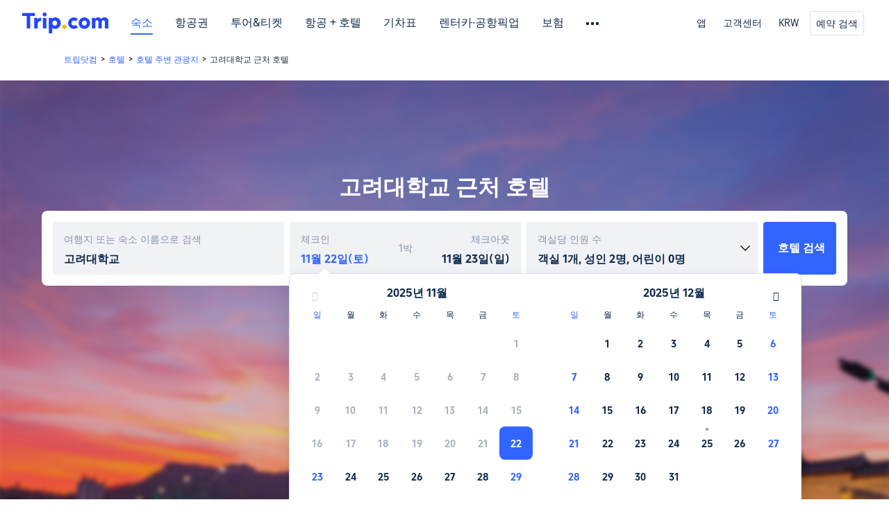

--- FILE ---
content_type: text/html; charset=utf-8
request_url: https://kr.trip.com/hot/%EA%B3%A0%EB%A0%A4%EB%8C%80%ED%95%99%EA%B5%90+%EA%B7%BC%EC%B2%98+%ED%98%B8%ED%85%94/
body_size: 93795
content:
<!doctype html><html lang="ko-KR" data-cargo="[object Object]" data-idc="SGP-ALI"><head><meta http-equiv="Content-Type" content="text/html; charset=utf-8"/><meta content="width=device-width, initial-scale=1.0, maximum-scale=5.0, user-scalable=yes" name="viewport"/><style>html body { font-family: BlinkMacSystemFont, -apple-system, Roboto, Helvetica, Arial, sans-serif }
html[lang='zh-HK'] body, html[lang='zh-TW'] body { font-family: 'Microsoft Jhenghei', 'PingFang HK', STHeitiTC-Light, tahoma, arial, sans-serif }
html[lang='ko-KR'] body { font-family: '나눔바른고딕', Nanum Barun Gothic, '나눔 고딕', 'Nanum Gothic', '맑은 고딕', 'Malgun Gothic', '돋움', dotum, tahoma, arial, sans-serif }
html[lang='ja-JP'] body { font-family: Meiryo UI, Meiryo, 'MS PGothic', Helvetica, Osaka, Tahoma, Arial, sans-serif }
.hotel-flight-bundle-wrap h1{
    font-size: 40px !important;
}
@media screen and (max-width: 768px) {
    .hotel-flight-bundle-wrap h1{
    font-size: 24px !important;
}
}</style><script>window["$_bf"] = { loaded: true };
window["UBT_API"] = window["UBT_API"] || [];window["UBT_ITAG"] = true;
window["UBT_API"].push({
  type: "register",
  data: {
    pageId: "10651179880",
    appId: 700005,
  },
});
window._flight_ubt_init = 1;</script><script>  function loadScript(src) {
    return new Promise((resolve, reject) => {
      const script = document.createElement('script');
      script.src = src;
      script.onload = () => resolve(window['@ctrip/market-deeplink-sdk']);
      script.onerror = reject;
      document.head.appendChild(script);
    });
  }

  loadScript('https://file.tripcdn.com/files/7/ibu_editor/performance-production.min.js')
    .then(sdk => {
        setTimeout(()=>{
          window['@ctrip/ai-performance-name'].init();
          console.log('load ai performance name')
        })
    })
    .catch(err => console.error('加载失败', err));</script><style data-styled="" data-styled-version="5.3.11"></style><title data-react-helmet="true">고려대학교 근처 호텔 주변 호텔 베스트 10|트립닷컴</title><meta data-react-helmet="true" name="description" content="고려대학교 근처 호텔 &amp; 2025 저가 항공권.저비용 항공사 예약부터 최소 경비로 떠나는 휴가 예약, 출장 비용 절감 등 트립닷컴에서 찾으시는 다양한 항공권을 검색할 수 있습니다. 찾으시는 항공권을 검색하고 최저가로 떠나세요!"/><meta data-react-helmet="true" name="keywords" content="고려대학교 근처 호텔"/><meta data-react-helmet="true" property="og:title" content="고려대학교 근처 호텔 주변 호텔 베스트 10|트립닷컴"/><meta data-react-helmet="true" property="og:description" content="고려대학교 근처 호텔 &amp; 2025 저가 항공권.저비용 항공사 예약부터 최소 경비로 떠나는 휴가 예약, 출장 비용 절감 등 트립닷컴에서 찾으시는 다양한 항공권을 검색할 수 있습니다. 찾으시는 항공권을 검색하고 최저가로 떠나세요!"/><meta data-react-helmet="true" property="og:url" content="https://kr.trip.com/hot/%EA%B3%A0%EB%A0%A4%EB%8C%80%ED%95%99%EA%B5%90+%EA%B7%BC%EC%B2%98+%ED%98%B8%ED%85%94/"/><meta data-react-helmet="true" property="og:image" content="https://www.trip.com/trip.ico"/><link data-react-helmet="true" rel="SHORTCUT ICON" href="https://www.trip.com/trip.ico" type="image/x-icon"/><link data-react-helmet="true" rel="ICON" href="https://www.trip.com/trip.ico"/><link data-react-helmet="true" href="https://static.tripcdn.com/packages/ibu/online-assets/^1.0.0/dist/css/font.css?t=1763761949297" rel="stylesheet"/><link data-react-helmet="true" rel="canonical" href="https://kr.trip.com/hot/%EA%B3%A0%EB%A0%A4%EB%8C%80%ED%95%99%EA%B5%90+%EA%B7%BC%EC%B2%98+%ED%98%B8%ED%85%94/"/><script data-react-helmet="true" type="application/ld+json">[{"@context":"https://schema.org","@type":"Hotel","url":"https://kr.trip.com/hotels/seoul-hotel-detail-66777454/noble-residence/?city=274&module=list&link=button&from_page=list&adult=1","name":"노블레지던스","description":"<p>서울(동대문구)에 위치한 노블 레지던스 의 경우 고려대학교에서 아주 가까우며 걸어서 3분 거리에는 동대문역사문화공원 등이 있습니다. 이 게스트하우스에서 명동거리까지는 5.5km 떨어져 있으며, 6.1km 거리에는 경복궁도 있습니다.</p><p>무료 무선 인터넷 및 콘시어지 서비스 등의 편의 시설/서비스를 이용하실 수 있습니다.</p><p>대표적인 편의 시설과 서비스로는 24시간 운영되는 프런트 데스크, 짐 보관, 세탁 시설 등이 있습니다. 시설 내에서 무료 셀프 주차 이용이 가능합니다.</p><p>에어컨이 설치된 60개의 객실에는 평면 TV도 갖추어져 있어 편하게 머무실 수 있습니다. 공용 주방에서 요리를 직접 준비하실 수도 있습니다. 무료 무선 인터넷을 이용하실 수 있습니다. 욕실에는 샤워 및 무료 세면용품도 마련되어 있습니다.</p>","image":"//ak-d.tripcdn.com/images/0224l12000kw16a5a8B18_R_550_412_R5.jpg","priceRange":"20,700원","address":{"@type":"PostalAddress","addressLocality":"서울","addressCountry":"대한민국"},"aggregateRating":{"@type":"AggregateRating","reviewCount":180,"ratingValue":7.2,"worstRating":0,"bestRating":10}},{"@context":"https://schema.org","@type":"Hotel","url":"https://kr.trip.com/hotels/seoul-hotel-detail-13921277/oz-motel-seoul-dongdaemun/?city=274&module=list&link=button&from_page=list&adult=1","name":"오즈모텔","description":"<p><p data-ibu-content-type='General_description'>Dongdaemun Oz의 위치는 시티투어를 하기 편리한 관광명소에 있습니다. Dongdaemun Oz 객실은 서울 여행자들에게 편안함을 제공합니다. </p><p data-ibu-content-type='Traffic_landmarks'>호텔은 청량리역에서 단, 900m 정도 거리에 있고, 김포국제공항에서는 단, 21km 정도 거리에 있어 다양한 교통수단을 선택하여 이용할 수 있습니다. 가까운 지하철역(청량리)을 이용하여 도시의 주요 관광지를 편리하게 여행할 수 있습니다. 호텔 주변에는 서울 약령시 한의약박물관, 고려대학교 서울캠퍼스 중앙광장, Seonnongdan Altar 등 서울 인기 관광지들이 많습니다. </p><p data-ibu-content-type='Top_facilities_amenities'>여가시간에는 다양한 호텔 시설을 이용하실 수 있습니다. </p></p>","image":"//ak-d.tripcdn.com/images/200w0n000000e8un41215_R_550_412_R5.jpg","priceRange":"0원","address":{"@type":"PostalAddress","addressLocality":"서울","addressCountry":"대한민국"},"aggregateRating":{"@type":"AggregateRating","reviewCount":1,"ratingValue":5.5,"worstRating":0,"bestRating":10}},{"@context":"https://schema.org","@type":"Hotel","url":"https://kr.trip.com/hotels/seoul-hotel-detail-110936037/hanil-hostel/?city=274&module=list&link=button&from_page=list&adult=1","name":"한일 호스텔","description":"<p>서울(동대문구)에 위치한 호스텔 한일에 머무실 경우 차로 5분 정도 이동하면 동대문역사문화공원 및 고려대학교에 가실 수 있습니다. 이 호텔에서 명동거리까지는 7.1km 떨어져 있으며, 11.9km 거리에는 롯데월드타워도 있습니다.</p><p>이 호텔에서는 지정 흡연 구역 이용이 가능합니다.</p><p>편하게 머무실 수 있는 10개의 객실이 마련되어 있습니다. 무료 무선 인터넷을 이용하실 수 있습니다. 편의 시설/서비스로는 세탁기/건조기 및 다리미/다리미판 등이 있으며 객실 정돈 서비스는 요청 시 제공됩니다.</p>","image":"//ak-d.tripcdn.com/images/0585u12000cx26t0aA478_R_550_412_R5.jpg","priceRange":"18,216원","address":{"@type":"PostalAddress","addressLocality":"서울","addressCountry":"대한민국"},"aggregateRating":{"@type":"AggregateRating","reviewCount":46,"ratingValue":5.5,"worstRating":0,"bestRating":10}},{"@context":"https://schema.org","@type":"Hotel","url":"https://kr.trip.com/hotels/seoul-hotel-detail-58066059/cheongnyangni-dongbu-motel/?city=274&module=list&link=button&from_page=list&adult=1","name":"동부모텔","description":"<p><p data-ibu-content-type='General_description'>동부모텔에서는 바쁜 일정 후 휴식시간을 보낼 수 있는 편안한 객실이 마련되어 있습니다. 동부모텔 객실은 여행객과 비즈니스 출장객 모두에게 서울에서 편안하게 지낼 수 있는 공간입니다. </p><p data-ibu-content-type='Traffic_landmarks'>호텔은 청량리역에서 약 600m 정도 거리에 있고, 김포국제공항에서는 약 21km 정도 거리에 있어 호텔까지 편리하게 이동할 수 있습니다. 지하철역(청량리)이 도보거리에 있어, 편리하게 교통수단을 이용하실 수 있습니다. 경희대학교 서울캠퍼스, 고려대학교 서울캠퍼스 중앙광장, 청량리역광장 등 유명 관광지들이 모두 근처에 있어, 알찬 여행을 즐기실 수 있습니다. </p><p data-ibu-content-type='Top_facilities_amenities'>여가시간에는 호텔의 다양한 여가시설로 알찬 시간을 보내실 수 있습니다. </p></p>","image":"//ak-d.tripcdn.com/images/0224n12000cjofav892B4_R_550_412_R5.jpg","priceRange":"26,910원","address":{"@type":"PostalAddress","addressLocality":"서울","addressCountry":"대한민국"},"aggregateRating":{"@type":"AggregateRating","reviewCount":53,"ratingValue":7,"worstRating":0,"bestRating":10}},{"@context":"https://schema.org","@type":"Hotel","url":"https://kr.trip.com/hotels/seoul-hotel-detail-58043031/sungshin-women-s-band-rg/?city=274&module=list&link=button&from_page=list&adult=1","name":"성신여대역 RG","description":"<p>○ OTT 업그레이드 완료 ○ PC 업그레이드 완료</p><p>※ 호텔에서 직접 결제시 대실이 오전 9시부터 사용이 가능 합니다</p><p>( 호텔에 직접 문의 주시면 보다 자세한 안내를 받으실 수 있습니다 )</p><p>※ 야놀자에 등록된 대실 , 숙박 시간이 아닌 희망하시는 입실 또는 퇴실 시간 조정이 필요 하시다면 호텔에 직접 문의 주세요 예약 도와드리겠습니다</p><p>※ 야놀자 앱,사이트를 통한 예약은 입실 또는 퇴실 시간 변경이 불가 합니다!</p><p>※ 무거운 짐,가방,캐리어등...(당일에 한해 입실시간전 카운터에서 보관해드립니다.)</p><p>\\n\\n23년 11월  OTT 를 업그레이드 하여 디즈니 , 티빙 , 왓챠 , 라프텔 , 유튜브 ( 광고 없이 보기) 등의 다양한 OTT를 이용 하실 수 있습니다\\n\\n객실 PC 가 교체되어 하드웨어 업데이트 되었습니다</p><p>( 보다 빠른 PC를 경험 하실 수 있습니다 )\\n\\n○ 침구류 ( 이불커버 , 시트 , 베게커버 , 이블. 베개)를 새 것으로 교체 했습니다</p><p>○ 한일 의료기에서 생산된 국내산 최고급 전기장판을</p><p>전 객실에 설치하였습니다 !!!</p><p>따뜻하고 안락한 잠 자리를 책임지겠습니다 !!\\n\\n- 객실은 2인 기준입니다.</p><p>- 기준 인원 2인 초과 입실시 업체에 꼭 문의 바라며 1인 인원 추가시 20,000원의</p><p>추가 요금이 발생합니다.</p><p>-  노래방 기기는 01시 이후 사용이 불가 합니다</p><p>- 회장실 , 사장실은 취사가 불가능 합니다 .</p><p>- 미성년자는 입실을 절대 불가합니다.(신분증 확인 후 미성년자인 경우 환불 불가)</p><p>- 퇴실 시간 초과 요금 : 10분 초과시 10,000 / 1시간 초과시 타입별 요금적용/  마감시간 초과시 : 타입별 숙박요금 적용</p><p>\\n\\n※ 총 20대 주차시설 보유하고 있습니다</p><p>※ 고려대로 7길로 오시면 주차장 진입이 편합니다.</p><p>※ 객실 당 주차 1대 가능합니다.</p><p>※ 입실 시간 전 미리 주차 불가합니다</p><p>※ 입실 시간 전 미리 주차가 필요하시다면 문의 주세요</p><p>( 시간에  따른  주차료가  부과됩니다 ) \\n\\n※ 일반실, 준특실, 시네마룸은 2인기준 입니다</p><p>-남녀 ( 커플) 2인 이외 추가 인원 입실 불가능합니다</p><p>※ 동성간은 인원 추가 입실 가능합니다</p><p>- 인원 추가 비용이 있습니다 호텔에 문의 주세요</p><p>※  회장실 2인 기준 최대 8인 혼숙 가능 합니다 !</p><p>※  사장실 2인기준 최대 4인 혼숙 가능합니다 !</p><p>☆ 추가 인원에 대한 자세한 내용은 호텔에 직접 문의 주시면</p><p>보다 자세한 안내를 받으실 수 있습니다</p><p>\\n\\n저희 호텔은 애완 동물 동반 입실이 불가 합니다!</p>","image":"//ak-d.tripcdn.com/images/0223f120009bi1ud57C03_R_550_412_R5.jpg","priceRange":"0원","address":{"@type":"PostalAddress","addressLocality":"서울","addressCountry":"대한민국"},"aggregateRating":{"@type":"AggregateRating","reviewCount":1,"ratingValue":3.5,"worstRating":0,"bestRating":10}}]</script><script data-react-helmet="true" type="application/ld+json">[{"@context":"https://schema.org","@type":"Hotel","url":"https://kr.trip.com/hotels/seoul-hotel-detail-109184649/uh-suite-central-seoul/?checkin=2025-11-29&checkout=2025-11-30","name":"UH 스위트 센트럴 서울","description":"<p>서울(명동)에 위치한 UH 스위트 센트럴 서울에 머무실 경우 걸어서4분이면 서울특별시청에, 10분이면 명동거리에 가실 수 있습니다. 이 호텔에서 남대문시장까지는 0.9km 떨어져 있으며, 1.1km 거리에는 광화문도 있습니다.</p><p>대표적인 편의 시설과 서비스로는 간편 체크인, 간편 체크아웃, 짐 보관 등이 있습니다.</p><p>에어컨이 설치된 15개의 객실에는 바닥 난방/온돌 및 평면 TV도 갖추어져 있어 편하게 머무실 수 있습니다. 주방에는 전자레인지 등이 갖추어져 있습니다. 무료 무선 인터넷을 이용하실 수 있으며 케이블 채널 프로그램도 구비되어 있어 지루하지 않게 시간을 보내실 수 있습니다. 편의 시설/서비스로는 별도의 좌석 공간 및 전기 주전자 등이 있으며 객실 정돈 서비스는 요청 시 제공됩니다.</p>","image":"https://ak-d.tripcdn.com/images/1mc5p12000bfclhsl5EBE_R_420_308_R5.jpg","priceRange":"KRW 266,404","address":{"@type":"PostalAddress","addressLocality":"서울","addressCountry":"대한민국"},"aggregateRating":{"@type":"AggregateRating","reviewCount":77,"ratingValue":8.4,"worstRating":0,"bestRating":10}},{"@context":"https://schema.org","@type":"Hotel","url":"https://kr.trip.com/hotels/seoul-hotel-detail-130142169/seoul-ddj-stay/?checkin=2025-11-29&checkout=2025-11-30","name":"Seoul DDJ STAY (대동장)","description":"<p>대동장 (Seoul DDJ STAY)  1954년의 숨결, 2025년의 감성.</p><p>서울 중심에서 한국의 일상과 문화를 깊이 있게 경험하세요.</p><p>따뜻한 감성과 고요한 럭셔리가 어우러진 당신만의 안식처.</p>","image":"https://ak-d.tripcdn.com/images/1mc3k12000m9cswknCDAA_R_420_308_R5.jpg","priceRange":"KRW 0","address":{"@type":"PostalAddress","addressLocality":"서울","addressCountry":"대한민국"},"aggregateRating":{"@type":"AggregateRating","reviewCount":25,"ratingValue":9.8,"worstRating":0,"bestRating":10}},{"@context":"https://schema.org","@type":"Hotel","url":"https://kr.trip.com/hotels/seoul-hotel-detail-23499042/kstar-stay-residence-hoehyun-hostel/?checkin=2025-11-29&checkout=2025-11-30","name":"KStar Stay Residence Hoehyun - Hostel","description":"<p><p data-ibu-content-type='General_description'>KStar Stay Residence Hoehyun - Hostel의 위치는 시티투어를 하기 편리한 관광명소에 있습니다. KStar Stay Residence Hoehyun - Hostel 예약은 서울 여행을 더욱 편안하게 만들어 드립니다. </p><p data-ibu-content-type='Traffic_landmarks'>서울역은 단, 1km 정도 떨어져있고, 김포국제공항에서는 단, 16km 정도 떨어져있어 교통이 매우 편리합니다. 또한, 지하철역(회현(남대문시장))이 아주 가까운 거리에 있습니다. 서울타워 러브락, 남산공원 백범광장, 덕수궁 등 유명 관광지들이 모두 근처에 있어, 알찬 여행을 즐기실 수 있습니다. </p><p data-ibu-content-type='Top_facilities_amenities'>호텔 시설을 이용하여 하루 동안의 피로를 말끔히 푸실 수 있습니다. </p></p>","image":"https://ak-d.tripcdn.com/images/200k17000001222ig3353_R_420_308_R5.jpg","priceRange":"KRW 0","address":{"@type":"PostalAddress","addressLocality":"서울","addressCountry":"대한민국"},"aggregateRating":{"@type":"AggregateRating","reviewCount":3,"ratingValue":7.8,"worstRating":0,"bestRating":10}},{"@context":"https://schema.org","@type":"Hotel","url":"https://kr.trip.com/hotels/seoul-hotel-detail-33618522/k2-motel/?checkin=2025-11-29&checkout=2025-11-30","name":"케이2 모텔","description":"<p>서울(강서구)에 위치한 K2 모텔에 머무실 경우 차로 10분 정도 이동하면 고척 스카이돔 및 롯데몰 김포공항점에 가실 수 있습니다. 이 호텔에서 남대문시장까지는 15.1km 떨어져 있으며, 15.2km 거리에는 명동거리도 있습니다.</p><p>이 호텔에서는 지정 흡연 구역 이용이 가능합니다.</p><p>이 호텔에서는 룸서비스를 이용하실 수 있습니다.</p><p>대표적인 편의 시설과 서비스로는 24시간 운영되는 프런트 데스크, 엘리베이터 등이 있습니다. 시설 내에서 무료 셀프 주차 이용이 가능합니다.</p><p>34개 객실에는 냉장고 및 평면 TV도 갖추어져 있어 편하게 머무실 수 있습니다. 무료 무선 인터넷을 이용하실 수 있으며 케이블 채널 프로그램도 구비되어 있어 지루하지 않게 시간을 보내실 수 있습니다. 샤워기가 달린 욕조 시설을 갖춘 전용 욕실에는 비데 및 목욕가운도 마련되어 있습니다. 편의 시설/서비스로는 전기 주전자, 무료 생수 등은 물론, 무료 시내 통화 서비스가 지원되는 전화도 있습니다.</p>","image":"https://ak-d.tripcdn.com/images/0225u12000l1jiomqE6ED_R_420_308_R5.jpg","priceRange":"KRW 41,606","address":{"@type":"PostalAddress","addressLocality":"서울","addressCountry":"대한민국"},"aggregateRating":{"@type":"AggregateRating","reviewCount":15,"ratingValue":6.4,"worstRating":0,"bestRating":10}},{"@context":"https://schema.org","@type":"Hotel","url":"https://kr.trip.com/hotels/seoul-hotel-detail-6293324/dormy-inn-seoul-gangnam/?checkin=2025-11-29&checkout=2025-11-30","name":"도미인 서울 강남","description":"<p>서울(강남구)에 위치한 도미인 서울 강남에 머무실 경우 차로 5분 정도 이동하면 스타필드 코엑스몰 및 코엑스에 가실 수 있습니다. 이 호텔에서 롯데월드까지는 6.8km 떨어져 있으며, 7.5km 거리에는 롯데월드타워도 있습니다.</p><p>사우나 같은 레크리에이션 시설 외에 무료 무선 인터넷, 콘시어지 서비스 등의 기타 편의 시설/서비스를 이용하실 수 있습니다.</p><p>도미인 서울 강남에 있는 레스토랑에서 만족스러운 식사를 즐겨보세요. 아침 식사(뷔페)를 매일 07:00 ~ 09:30에 유료로 이용하실 수 있습니다.</p><p>대표적인 편의 시설과 서비스로는 무료 유선 인터넷, 24시간 운영 비즈니스 센터, 드라이클리닝/세탁 서비스 등이 있습니다. 시설 내에서 셀프 주차(요금 별도) 이용이 가능합니다.</p><p>220개 객실에는 냉장고 및 평면 TV도 갖추어져 있어 편하게 머무실 수 있습니다. 유선 및 무선 인터넷이 무료로 제공되며 케이블 채널 프로그램도 구비되어 있어 지루하지 않게 시간을 보내실 수 있습니다. 전용 욕실에는 비데 및 헤어드라이어도 갖추어져 있습니다. 편의 시설/서비스로는 금고 및 책상 등이 있으며 객실 정돈 서비스는 매일 제공됩니다.</p>","image":"https://ak-d.tripcdn.com/images/20040f0000007lze2ECA5_R_420_308_R5.jpg","priceRange":"KRW 192,921","address":{"@type":"PostalAddress","addressLocality":"서울","addressCountry":"대한민국"},"aggregateRating":{"@type":"AggregateRating","reviewCount":484,"ratingValue":9.1,"worstRating":0,"bestRating":10}},{"@context":"https://schema.org","@type":"Hotel","url":"https://kr.trip.com/hotels/seoul-hotel-detail-2099395/bobos-motel-seoul/?checkin=2025-11-29&checkout=2025-11-30","name":"보보스모텔","description":"<p><p data-ibu-content-type='General_description'>보보스모텔에서는 바쁜 일정 후 휴식시간을 보낼 수 있는 편안한 객실이 마련되어 있습니다. 보보스모텔 예약은 서울 여행을 더욱 편안하게 만들어 드립니다. </p><p data-ibu-content-type='Traffic_landmarks'>영등포역은 단, 900m 정도 떨어져있고, 김포국제공항에서는 단, 10km 정도 떨어져있어 교통이 매우 편리합니다. 지하철역(영등포시장)이 도보거리에 있어, 편리하게 교통수단을 이용하실 수 있습니다. 여의도 물빛광장, KBS ON, 여의도벚꽃축제 등 인기 관광지들이 근처에있어, 편리하고 다양하게 알찬 여행을 즐기실 수 있습니다. </p><p data-ibu-content-type='Top_facilities_amenities'>여가시간에는 다양한 호텔 시설을 이용하실 수 있습니다. </p></p>","image":"https://ak-d.tripcdn.com/images/1mc2w12000f0yg3ksD4AD_R_420_308_R5.jpg","priceRange":"KRW 41,606","address":{"@type":"PostalAddress","addressLocality":"서울","addressCountry":"대한민국"},"aggregateRating":{"@type":"AggregateRating","reviewCount":38,"ratingValue":8.3,"worstRating":0,"bestRating":10}},{"@context":"https://schema.org","@type":"Hotel","url":"https://kr.trip.com/hotels/seoul-hotel-detail-2104894/lake-tourist-hotel/?checkin=2025-11-29&checkout=2025-11-30","name":"레이크 호텔","description":"<p><p data-ibu-content-type='General_description'>레이크 호텔의 위치는 시티투어를 하기 편리한 관광명소에 있습니다. 레이크 호텔 예약은 서울 여행을 더욱 편안하게 만들어 드립니다. </p><p data-ibu-content-type='Traffic_landmarks'>수서역은 단, 2km 정도 떨어져있고, 김포국제공항에서는 단, 27km 정도 떨어져있어 교통이 매우 편리합니다. 또한, 지하철역(석촌)이 아주 가까운 거리에 있습니다. 주변에 롯데월드 매직아일랜드, 한성백제박물관, 롯데월드 아쿠아리움 등 유명 관광지들이 많이 있어 특별한 여행을 즐기실 수 있습니다. </p><p data-ibu-content-type='Top_facilities_amenities'>호텔의 다양한 시설을 이용하여 여가시간을 보낼 수 있습니다. 호텔의 주차 공간을 이용할 수 있습니다. </p></p>","image":"https://ak-d.tripcdn.com/images/0580l12000lfhxi4kCB2A_R_420_308_R5.jpg","priceRange":"KRW 143,449","address":{"@type":"PostalAddress","addressLocality":"서울","addressCountry":"대한민국"},"aggregateRating":{"@type":"AggregateRating","reviewCount":53,"ratingValue":8.3,"worstRating":0,"bestRating":10}},{"@context":"https://schema.org","@type":"Hotel","url":"https://kr.trip.com/hotels/seoul-hotel-detail-2104851/youngbin-hotel/?checkin=2025-11-29&checkout=2025-11-30","name":"영빈호텔","description":"<p><p data-ibu-content-type='General_description'>영빈호텔에서는 바쁜 일정 후 휴식시간을 보낼 수 있는 편안한 객실이 마련되어 있습니다. 영빈호텔 예약은 서울 여행을 더욱 편안하게 만들어 드립니다. </p><p data-ibu-content-type='Traffic_landmarks'>호텔은 왕십리역에서 단, 3km 정도 거리에 있고, 김포국제공항에서는 단, 18km 정도 거리에 있어 다양한 교통수단을 선택하여 이용할 수 있습니다. 가까운 지하철역(동대문역사문화공원)을 이용하여 여행지의 주요 관광명소를 구경할 수 있습니다. 남산 공원, 인사동, 한국의 집 등 인기 관광지들이 근처에있어, 편리하고 다양하게 알찬 여행을 즐기실 수 있습니다. </p><p data-ibu-content-type='Top_facilities_amenities'>여가시간에는 호텔의 다양한 여가시설로 알찬 시간을 보내실 수 있습니다. 호텔은 편리한 주차 공간을 운영합니다. </p><p data-ibu-content-type='Reviews'>친구들과 단체여행하는 여행자들이 가장 선호하는 숙박시설입니다. </p></p>","image":"https://ak-d.tripcdn.com/images/200r1c000001cj568207A_R_420_308_R5.jpg","priceRange":"KRW 71,828","address":{"@type":"PostalAddress","addressLocality":"서울","addressCountry":"대한민국"},"aggregateRating":{"@type":"AggregateRating","reviewCount":394,"ratingValue":7.9,"worstRating":0,"bestRating":10}},{"@context":"https://schema.org","@type":"Hotel","url":"https://kr.trip.com/hotels/seoul-hotel-detail-12603122/dapsimni-hotel-grim/?checkin=2025-11-29&checkout=2025-11-30","name":"호텔 그림","description":"<p><p data-ibu-content-type='General_description'>호텔 그림의 위치는 시티투어를 하기 편리한 관광명소에 있습니다. 호텔 그림 객실은 여행객과 비즈니스 출장객 모두에게 서울에서 편안하게 지낼 수 있는 공간입니다. </p><p data-ibu-content-type='Traffic_landmarks'>청량리역은 단, 1km 정도 떨어져있고, 김포국제공항에서는 단, 22km 정도 떨어져있어 교통이 매우 편리합니다. 지하철역(신답)이 도보거리에 있어, 편리하게 교통수단을 이용하실 수 있습니다. 동대문구답십리도서관, 간데메공원, 답십리공원 등 인기 관광지들이 근처에있어, 편리하고 다양하게 알찬 여행을 즐기실 수 있습니다. </p><p data-ibu-content-type='Top_facilities_amenities'>호텔 시설을 이용하여 하루 동안의 피로를 말끔히 푸실 수 있습니다. 호텔의 주차 공간을 이용할 수 있습니다. </p></p>","image":"https://ak-d.tripcdn.com/images/0225h12000j7losbj1CF9_R_420_308_R5.jpg","priceRange":"KRW 41,813","address":{"@type":"PostalAddress","addressLocality":"서울","addressCountry":"대한민국"},"aggregateRating":{"@type":"AggregateRating","reviewCount":4,"ratingValue":6.7,"worstRating":0,"bestRating":10}},{"@context":"https://schema.org","@type":"Hotel","url":"https://kr.trip.com/hotels/seoul-hotel-detail-123753239/hostel-the-camino-seoul/?checkin=2025-11-29&checkout=2025-11-30","name":"호스텔 더 까미노 서울","description":"<p>서울 중심에 자리한 호스텔 더 까미노 서울의 경우 걸어서 4분 거리에는 구로 디지털 단지, 차로 5분 이내 거리에는 고척 스카이돔 등이 있습니다. 이 호텔에서 남대문시장까지는 13.5km 떨어져 있으며, 13.9km 거리에는 명동거리도 있습니다.</p><p>대표적인 편의 시설과 서비스로는 24시간 운영 비즈니스 센터, 간편 체크인, 24시간 운영되는 프런트 데스크 등이 있습니다. 시설 내에서 무료 주차 대행 이용이 가능합니다.</p><p>41개 객실에는 냉장고 및 쿡탑 등이 갖추어진 주방도 있어 편하게 머무실 수 있습니다. 무료 무선 인터넷을 이용하실 수 있습니다. 편의 시설/서비스로는 책상 및 별도의 좌석 공간 등이 있으며 객실 정돈 서비스는 요청 시 제공됩니다.</p>","image":"https://ak-d.tripcdn.com/images/0223e12000khnja9sE3B6_R_420_308_R5.jpg","priceRange":"KRW 66,653","address":{"@type":"PostalAddress","addressLocality":"서울","addressCountry":"대한민국"},"aggregateRating":{"@type":"AggregateRating","reviewCount":124,"ratingValue":9.1,"worstRating":0,"bestRating":10}},{"@context":"https://schema.org","@type":"Hotel","url":"https://kr.trip.com/hotels/seoul-hotel-detail-6313978/hotel-entra-gangnam/?checkin=2025-11-29&checkout=2025-11-30","name":"호텔 엔트라 강남","description":"<p>서울 중심에 자리한 호텔 엔트라 강남에 머무실 경우 차로 5분 정도 이동하면 코엑스 아티움 및 가로수길에 가실 수 있습니다. 이 호텔에서 잠실실내체육관까지는 4.9km 떨어져 있으며, 5.6km 거리에는 롯데월드도 있습니다.</p><p>피트니스 센터 같은 레크리에이션 시설 외에 무료 무선 인터넷, 연회장 등의 기타 편의 시설/서비스를 이용하실 수 있습니다.</p><p>시설 내에 위치한 레스토랑 Table Mountain에 들러 점심 식사, 브런치(주말)를 즐겨보세요. 이곳은 이탈리아 요리를 맛볼 수 있는 곳으로 유명하죠. 커피숍/카페에서는 스낵이 제공됩니다. 바/라운지에서는 좋아하는 음료를 마시며 갈증을 해소하실 수 있어요. 아침 식사(주문 요리)를 매일 07:30 ~ 10:00에 유료로 이용하실 수 있습니다.</p><p>대표적인 편의 시설과 서비스로는 무료 유선 인터넷, 24시간 운영 비즈니스 센터, 드라이클리닝/세탁 서비스 등이 있습니다. 시설 내에서 셀프 주차(요금 별도) 이용이 가능합니다.</p><p>92개 객실에는 냉장고 및 에스프레소 메이커도 갖추어져 있어 편하게 머무실 수 있습니다. 침대에는 오리/거위털 이불 및 고급 침구 등이 갖추어져 있습니다. 유선 및 무선 인터넷이 무료로 제공되며 위성 채널 프로그램 시청이 가능한 42인치 LED TV가</p><p>구비되어 있어 지루하지 않게 시간을 보내실 수 있습니다. 전용 욕실에는 무료 세면용품 및 비데도 갖추어져 있습니다.</p>","image":"https://ak-d.tripcdn.com/images/200b0d0000006vj8p300F_R_420_308_R5.jpg","priceRange":"KRW 176,982","address":{"@type":"PostalAddress","addressLocality":"서울","addressCountry":"대한민국"},"aggregateRating":{"@type":"AggregateRating","reviewCount":211,"ratingValue":8.5,"worstRating":0,"bestRating":10}},{"@context":"https://schema.org","@type":"Hotel","url":"https://kr.trip.com/hotels/seoul-hotel-detail-6318791/sunny-hill-hostel-hongdae/?checkin=2025-11-29&checkout=2025-11-30","name":"써니힐호스텔홍대","description":"<p>서울(홍대)에 위치한 써니힐 호스텔 홍대에 머무실 경우 차로 2분이면 홍익대학교에, 7분이면 명동거리에 가실 수 있습니다. 이 게스트하우스에서 남대문시장까지는 6.5km 떨어져 있으며, 6.6km 거리에는 경복궁도 있습니다.</p><p>테라스 및 정원 전망을 감상하고 무료 무선 인터넷 등의 편의 시설/서비스를 이용하실 수 있습니다. 지역 셔틀(요금 별도)을 이용하면 주변의 여러 명소에 쉽게 가실 수 있습니다.</p><p>대표적인 편의 시설과 서비스로는 간편 체크인, 간편 체크아웃, 짐 보관 등이 있습니다. 별도 요금으로 왕복 공항 셔틀을 이용하실 수 있습니다.</p><p>13개 객실에는 간이 주방도 마련되어 있어 편하게 머무실 수 있습니다. 무료 무선 인터넷을 이용하실 수 있으며 케이블 채널 프로그램 시청이 가능한 평면 TV가 구비되어 있어 지루하지 않게 시간을 보내실 수 있습니다. 편의 시설/서비스로는 책상 및 냉장고 등이 있으며 객실 정돈 서비스는 정해진 횟수로 제공됩니다.</p>","image":"https://ak-d.tripcdn.com/images/200g0g0000007vf5894E4_R_420_308_R5.jpg","priceRange":"KRW 127,096","address":{"@type":"PostalAddress","addressLocality":"서울","addressCountry":"대한민국"},"aggregateRating":{"@type":"AggregateRating","reviewCount":2,"ratingValue":7.6,"worstRating":0,"bestRating":10}},{"@context":"https://schema.org","@type":"Hotel","url":"https://kr.trip.com/hotels/seoul-hotel-detail-8419842/m-motel-shindang-seoul/?checkin=2025-11-29&checkout=2025-11-30","name":"신당 M","description":"<p><p data-ibu-content-type='General_description'>2023년도에 설립된 신당 M에서는 여행객과 비즈니스 출장객 모두에게 서울에서 편안하고 안락하게 머물 수 있는 공간을 제공합니다. </p><p data-ibu-content-type='Traffic_landmarks'>호텔은 왕십리역에서 단, 2km 정도 거리에 있고, 김포국제공항에서는 단, 19km 정도 거리에 있어 다양한 교통수단을 선택하여 이용할 수 있습니다. 가까운 지하철역(청구)을 이용하여 도시의 주요 관광지를 편리하게 여행할 수 있습니다. 주변에 동대문역사문화공원, 이화동 벽화마을, DDP 청춘런웨이마켓 등 유명 관광지들이 많이 있어 특별한 여행을 즐기실 수 있습니다. </p><p data-ibu-content-type='Top_facilities_amenities'>여가시간에는 다양한 호텔 시설을 이용하실 수 있습니다. </p></p>","image":"https://ak-d.tripcdn.com/images/0224112000arehgkj6152_R_420_308_R5.jpg","priceRange":"KRW 52,370","address":{"@type":"PostalAddress","addressLocality":"서울","addressCountry":"대한민국"},"aggregateRating":{"@type":"AggregateRating","reviewCount":73,"ratingValue":8.4,"worstRating":0,"bestRating":10}},{"@context":"https://schema.org","@type":"Hotel","url":"https://kr.trip.com/hotels/seoul-hotel-detail-12616911/swiss-motel-seoul/?checkin=2025-11-29&checkout=2025-11-30","name":"스위스모텔","description":"<p>서울(종로구)에 위치한 스위스 모텔의 경우 걸어서 15분 이내 거리에 광장시장 및 동대문 시장 몰 등이 있습니다. 이 호텔에서 동대문 디자인 플라자까지는 1.2km 떨어져 있으며, 2.8km 거리에는 경복궁도 있습니다.</p><p>대표적인 편의 시설과 서비스로는 간편 체크아웃, 엘리베이터, 공용 구역의 전자레인지 등이 있습니다.</p><p>34개 객실에는 냉장고 및 평면 TV도 갖추어져 있어 편하게 머무실 수 있습니다. 컴퓨터에서는 유선 및 무선 인터넷이 무료로 제공되며, 케이블 채널 프로그램도 구비되어 있어 지루하지 않게 시간을 보내실 수 있습니다. 욕실에는 무료 세면용품 및 헤어드라이어도 마련되어 있습니다. 편의 시설/서비스로는 전기 주전자 및 무료 생수 등이 있으며 객실 정돈 서비스는 매일 제공됩니다.</p>","image":"https://ak-d.tripcdn.com/images/0222712000l00rr0l6AF9_R_420_308_R5.jpg","priceRange":"KRW 68,723","address":{"@type":"PostalAddress","addressLocality":"서울","addressCountry":"대한민국"},"aggregateRating":{"@type":"AggregateRating","reviewCount":14,"ratingValue":6.7,"worstRating":0,"bestRating":10}},{"@context":"https://schema.org","@type":"Hotel","url":"https://kr.trip.com/hotels/seoul-hotel-detail-83924501/stanford-hotel-myeongdong/?checkin=2025-11-29&checkout=2025-11-30","name":"스탠포드 호텔 명동","description":"<p>서울 중심에 자리한 스탠포드호텔 명동의 경우 명동거리에서 아주 가까우며 걸어서 8분 거리에는 서울특별시청 등이 있습니다. 이 호텔에서 남대문시장까지는 0.7km 떨어져 있으며, 2.6km 거리에는 동대문역사문화공원도 있습니다.</p><p>피트니스 센터 같은 레크리에이션 시설을 이용하거나 정원에서 전망을 즐기실 수 있습니다. 이 호텔에는 무료 무선 인터넷, 콘시어지 서비스 및 시설 내 쇼핑 시설도 편의 시설/서비스로 마련되어 있습니다.</p><p>호텔의 레스토랑에서 맛있는 식사를 즐겨보세요. 커피숍/카페에서는 스낵이 제공됩니다. 매일 열리는 무료 리셉션에서 다른 숙박 고객들과 어울리셔도 좋습니다. 바/라운지에서는 음료를 마시며 하루를 여유롭게 마무리하실 수 있어요. 아침 식사(주문 요리)를 매일 07:00 ~ 10:00에 유료로 이용하실 수 있습니다.</p><p>대표적인 편의 시설과 서비스로는 무료 유선 인터넷, 비즈니스 센터, 간편 체크인 등이 있습니다.</p><p>에어컨이 설치된 243개의 객실에서 편하게 머무실 수 있습니다. 유선 및 무선 인터넷을 무료로 이용하실 수 있습니다. 욕실에는 비데 및 헤어드라이어도 마련되어 있습니다. 편의 시설/서비스로는 전화 외에 금고 및 책상도 있습니다.</p>","image":"https://ak-d.tripcdn.com/images/02001120009pkk42o9939_R_420_308_R5.jpg","priceRange":"KRW 211,136","address":{"@type":"PostalAddress","addressLocality":"서울","addressCountry":"대한민국"},"aggregateRating":{"@type":"AggregateRating","reviewCount":812,"ratingValue":9.1,"worstRating":0,"bestRating":10}},{"@context":"https://schema.org","@type":"Hotel","url":"https://kr.trip.com/hotels/seoul-hotel-detail-8427502/the-recenz-dongdaemun-hotel/?checkin=2025-11-29&checkout=2025-11-30","name":"더리센츠동대문호텔","description":"<p>서울(동대문구 장한평역)에 위치한 더 리센츠 동대문 호텔에 머무실 경우 차로 5분 정도 이동하면 고려대학교 및 청계천에 가실 수 있습니다.  이 호텔에서 동대문역사문화공원까지는 5.6km 떨어져 있으며, 6.8km 거리에는 코엑스도 있습니다.</p><p>무료 무선 인터넷 및 콘시어지 서비스 등의 편의 시설/서비스를 이용하실 수 있습니다.</p><p>호텔의 레스토랑에서 맛있는 식사를 즐겨보세요. 또는 편하게 룸서비스(이용 시간 제한)를 이용하실 수도 있습니다. 아침 식사가 별도 요금으로 제공됩니다.</p><p>대표적인 편의 시설과 서비스로는 24시간 운영되는 비즈니스 센터, 24시간 운영되는 프런트 데스크, 다국어 구사 가능 직원 등이 있습니다. 시설 내에서 무료 셀프 주차 이용이 가능합니다.</p><p>에어컨이 설치된 207개의 객실에는 냉장고 및 평면 TV도 갖추어져 있어 편하게 머무실 수 있습니다. 무료 무선 인터넷도 지원되며 케이블 프로그램을 시청하실 수 있습니다. 샤워 시설을 갖춘 전용 욕실에는 무료 세면용품 및 헤어드라이어도 마련되어 있습니다. 편의 시설/서비스로는 금고 및 전기 주전자 등이 있으며 객실 정돈 서비스는 매일 제공됩니다.</p><p>[주차 안내]</p><p>호텔 주차는 무료로 이용하실 수 있습니다.</p><p>승용차 및 중형 SUV는 타워 주차장</p><p>대형 SUV 및 전기차는 호텔 건물 내 자주식 주차장을 이용해 주시기 바랍니다.</p><p>단, 타워 주차장 및 자주식 주차장이 만차일 경우, 인근 외부 유료 주차장을 이용해 주셔야 합니다.</p><p>호텔 내 지주식 주차장 이용 시에는 차량을 주차하신 후, 차량 키를 호텔 1층 프론트 데스크에 맡겨주시기 바랍니다.</p><p>(※ 본 호텔은 발렛파킹 서비스를 제공하지 않습니다.)</p><p>호텔 주차는 선착순 운영되며, 사전 예약은 불가한 점 양해 부탁드립니다.</p>","image":"https://ak-d.tripcdn.com/images/0582f12000d3z73vh389A_R_420_308_R5.jpg","priceRange":"KRW 63,962","address":{"@type":"PostalAddress","addressLocality":"서울","addressCountry":"대한민국"},"aggregateRating":{"@type":"AggregateRating","reviewCount":848,"ratingValue":8.5,"worstRating":0,"bestRating":10}},{"@context":"https://schema.org","@type":"Hotel","url":"https://kr.trip.com/hotels/seoul-hotel-detail-130065437/stay-meomulda/?checkin=2025-11-29&checkout=2025-11-30","name":"스테이머물다","description":"<p>서울(관악구)에 위치한 스테이 머물다에 머무실 경우 차로 2분이면 구로 디지털 단지에, 5분이면 서울대학교에 가실 수 있습니다. 이 B&B에서 남대문시장까지는 13.1km 떨어져 있으며, 13.5km 거리에는 명동거리도 있습니다.</p><p>편하게 머무실 수 있는 2개의 객실이 마련되어 있습니다. 무료 무선 인터넷을 이용하실 수 있습니다.</p>","image":"https://ak-d.tripcdn.com/images/0226m12000lycpl2nA9EB_R_420_308_R5.jpg","priceRange":"KRW 63,755","address":{"@type":"PostalAddress","addressLocality":"서울","addressCountry":"대한민국"},"aggregateRating":{"@type":"AggregateRating","reviewCount":1,"ratingValue":10,"worstRating":0,"bestRating":10}},{"@context":"https://schema.org","@type":"Hotel","url":"https://kr.trip.com/hotels/seoul-hotel-detail-2139432/namsan-guesthouse/?checkin=2025-11-29&checkout=2025-11-30","name":"남산 게스트하우스","description":"<p><p data-ibu-content-type='General_description'>남산 게스트하우스의 위치는 시티투어를 하기 편리한 관광명소에 있습니다. 남산 게스트하우스 객실은 서울 여행자들에게 편안함을 제공합니다. </p><p data-ibu-content-type='Traffic_landmarks'>호텔에서 서울역이 단, 1km 정도 거리에 있고, 김포국제공항이 단, 16km 정도 거리에 있어 교통이 매우 편리합니다. 가까운 지하철역(명동)을 이용하여 도시의 주요 관광지를 편리하게 여행할 수 있습니다. 호텔 주변에는 명동대성당, 인사동, 덕수궁 등 서울 인기 관광지들이 많습니다. </p><p data-ibu-content-type='Top_facilities_amenities'>호텔의 다양한 시설을 이용하여 여가시간을 보낼 수 있습니다. 호텔에서는 주차 공간을 제공합니다. </p><p data-ibu-content-type='Reviews'>많은 여행자들이 훌륭한 위치의 호텔이라고 평가했습니다. 위치를 중요하게 생각하는 여행자에게 강력 추천하는 호텔입니다. 개인 여행자들을 위한 최적의 호텔입니다. </p></p>","image":"https://ak-d.tripcdn.com/images/0225t120009ztwoit10D2_R_420_308_R5.jpg","priceRange":"KRW 68,930","address":{"@type":"PostalAddress","addressLocality":"서울","addressCountry":"대한민국"},"aggregateRating":{"@type":"AggregateRating","reviewCount":139,"ratingValue":8.2,"worstRating":0,"bestRating":10}},{"@context":"https://schema.org","@type":"Hotel","url":"https://kr.trip.com/hotels/seoul-hotel-detail-2144531/holiday-inn-express-seoul-euljiro/?checkin=2025-11-29&checkout=2025-11-30","name":"트레블로지 명동 을지로 호텔","description":"<p><p data-ibu-content-type='General_description'>트레블로지 명동 을지로 호텔에서는 바쁜 일정 후 휴식시간을 보낼 수 있는 편안한 객실이 마련되어 있습니다. 트레블로지 명동 을지로 호텔 예약은 서울 여행을 더욱 편안하게 만들어 드립니다. </p><p data-ibu-content-type='Traffic_landmarks'>서울역은 단, 2km 정도 떨어져있고, 김포국제공항에서는 단, 16km 정도 떨어져있어 교통이 매우 편리합니다. 가까운 지하철역(을지로3가)을 이용하여 도시의 주요 관광지를 편리하게 여행할 수 있습니다. 덕수궁, 경복궁, 동대문역사문화공원 등 유명 관광지들이 가까운 도보거리에 있습니다. </p><p data-ibu-content-type='Top_facilities_amenities'>여가시간에는 호텔의 다양한 여가시설로 알찬 시간을 보내실 수 있습니다. </p><p data-ibu-content-type='Reviews'>많은 여행자들이 훌륭한 위치의 호텔이라고 평가했습니다. 접근성이 편리한 숙박시설을 찾고 있는 여행자들에게 적합한 호텔입니다. 친구들과의 단체여행을 위한 최적의 호텔입니다. </p></p>","image":"https://ak-d.tripcdn.com/images/0582t12000culoeup7645_R_420_308_R5.jpg","priceRange":"KRW 140,551","address":{"@type":"PostalAddress","addressLocality":"서울","addressCountry":"대한민국"},"aggregateRating":{"@type":"AggregateRating","reviewCount":287,"ratingValue":8.3,"worstRating":0,"bestRating":10}},{"@context":"https://schema.org","@type":"Hotel","url":"https://kr.trip.com/hotels/seoul-hotel-detail-29407997/l7-gangnam-by-lotte-hotels/?checkin=2025-11-29&checkout=2025-11-30","name":"L7 강남 바이 롯데호텔","description":"<p>* 투숙객 안전 강화 및 관련 법적 규정 준수를 위해 체크인 시 예약 정보 확인을 목적으로 신분증 제시를 요청드릴 수 있습니다. 신분증 제시를 거부하시거나 허위·위조·변조된 신분증, 또는 타인의 신분증을 제시하시는 경우 투숙이 제한될 수 있습니다.</p><p>서울 중심에 자리한 L7 강남의 경우 차로 2분 거리에는 코엑스, 8분 거리에는 남산공원 등이 있습니다.  이 4성급 호텔에서 국립중앙박물관까지는 9.7km 떨어져 있으며, 9.8km 거리에는 동대문역사문화공원도 있습니다.<br>피트니스 시설 같은 레크리에이션 시설 외에 무료 무선 인터넷, 연회장 등의 기타 편의 시설/서비스를 이용하실 수 있습니다.<br>L7 강남의 숙박 고객을 위해 서비스를 제공하는 Floating Dining에서 맛있는 식사를 즐겨보세요. 식료품점/편의점도 있어 편리하게 이용하실 수 있습니다. 바/라운지에서는 음료를 마시며 하루를 여유롭게 마무리하실 수 있어요. 아침 식사(뷔페)를 매일 06:30 ~ 10:00에 유료로 이용하실 수 있습니다.<br>대표적인 편의 시설과 서비스로는 비즈니스 센터, 24시간 운영되는 프런트 데스크, 다국어 구사 가능 직원 등이 있습니다. 시설 내에서 무료 셀프 주차 이용이 가능합니다.<br>에어컨이 설치된 333개의 객실에는 냉장고 및 평면 TV도 갖추어져 있어 편하게 머무실 수 있습니다. 무료 무선 인터넷도 지원되며 케이블 프로그램을 시청하실 수 있습니다. 편의 시설/서비스로는 금고 및 책상 등이 있으며 객실 정돈 서비스는 매일 제공됩니다.</p><p>**예약 바우처 상의 투숙객명과 실제 투숙하는 분의 성함이 같아야 체크인이 가능합니다**</p>","image":"https://ak-d.tripcdn.com/images/1mc5p12000cf2lbipEF47_R_420_308_R5.jpg","priceRange":"KRW 220,658","address":{"@type":"PostalAddress","addressLocality":"서울","addressCountry":"대한민국"},"aggregateRating":{"@type":"AggregateRating","reviewCount":507,"ratingValue":9,"worstRating":0,"bestRating":10}},{"@context":"https://schema.org","@type":"Hotel","url":"https://kr.trip.com/hotels/seoul-hotel-detail-8445380/myeongdong-new-stay-inn/?checkin=2025-11-29&checkout=2025-11-30","name":"명동 뉴 스테이 인","description":"<p>새롭게 리모델링을  진행한 뉴스테이인 호스텔입니다.</p><p>지금까지 스마트티비 전면교체, 화장실문 전체 교체, 창문틀 전체교체, 각 객실 도배, 각 객실 이불과 린넨까지 교체 완료 하였습니다.</p><p>앞으로 고객님께서 더 편안하게 쉬고 갈 수 있도록 더 변화하고 있습니다.</p><p>저희 숙소에서는 서쪽으로는 남대문, 명동, 북쪽으로는 을지로, 종로, 인사동, 동쪽으로는 DDP를 걸어서 여행할 수 있는 위치하고 있습니다.</p><p>1. 24시간 Free 무선인터넷 사용.</p><p>2. 고객님 편의를 위한 셀프체크인</p><p>3. 1층 GS25편의점</p><p>4. 엘리베이터 전용</p><p>5. 넷플릭스, 유투브 시청가능한  스마트TV</p><p>6. 4층 프론트데스크 앞 무료커피머신</p><p>7. 친절한 매니져 HARA and Josh</p><p>8. 각 방에 개인욕실</p><p>9. 생수 무료</p><p>10. 드라이기, 슬리퍼, 샴푸, 바디샴푸, 수건</p><p>11. 세탁기과 건조기 사용가능(무료)</p>","image":"https://ak-d.tripcdn.com/images/220e1e000001fnu611CD0_R_420_308_R5.jpg","priceRange":"KRW 60,029","address":{"@type":"PostalAddress","addressLocality":"서울","addressCountry":"대한민국"},"aggregateRating":{"@type":"AggregateRating","reviewCount":149,"ratingValue":7.6,"worstRating":0,"bestRating":10}},{"@context":"https://schema.org","@type":"Hotel","url":"https://kr.trip.com/hotels/seoul-hotel-detail-132181419/gagahouse-euljiro/?checkin=2025-11-29&checkout=2025-11-30","name":"가가하우스 을지로","description":"<p>중구에 머무시는 동안 가가하우스 을지로에서 경험하실 수 있는 모든 즐거움과 만나보세요.</p><p>보다 편안하게 지내실 수 있도록 무료 짐 보관도 숙소에 준비되어 있습니다.</p>","image":"https://ak-d.tripcdn.com/images/1mc1k12000pb5xqcp2B1A_R_420_308_R5.jpg","priceRange":"KRW 34,775","address":{"@type":"PostalAddress","addressLocality":"서울","addressCountry":"대한민국"},"aggregateRating":{"@type":"AggregateRating","reviewCount":23,"ratingValue":6.5,"worstRating":0,"bestRating":10}},{"@context":"https://schema.org","@type":"Hotel","url":"https://kr.trip.com/hotels/seoul-hotel-detail-50394894/nine-tree-by-parnas-seoul-dongdaemun/?checkin=2025-11-29&checkout=2025-11-30","name":"나인트리 바이 파르나스 서울 동대문","description":"<p>*환경 보호 및 정부의 일회용품 줄이기 정책에 동참하기 위해 호텔에서 칫솔, 치약, 면도기는 제공되지 않습니다.(2024년 3월 25일 부 시행)</p>","image":"https://ak-d.tripcdn.com/images/0202j120009cl0mbl78AB_R_420_308_R5.jpg","priceRange":"KRW 137,032","address":{"@type":"PostalAddress","addressLocality":"서울","addressCountry":"대한민국"},"aggregateRating":{"@type":"AggregateRating","reviewCount":1350,"ratingValue":9.1,"worstRating":0,"bestRating":10}},{"@context":"https://schema.org","@type":"Hotel","url":"https://kr.trip.com/hotels/seoul-hotel-detail-132186502/u-stay-hostel/?checkin=2025-11-29&checkout=2025-11-30","name":"U Stay Hostel","description":"<p>U Stay Hostel에 머무르시면 종로구을(를) 둘러보시기에 더없이 좋은 위치에서 머무시게 됩니다.</p><p>다양한 편의시설이 잘 갖춰진 본 숙소에서는 무료 짐 보관도 이용하실 수 있습니다.</p>","image":"https://ak-d.tripcdn.com/images/1mc2s12000ozu2pzm0799_R_420_308_R5.jpg","priceRange":"KRW 77,417","address":{"@type":"PostalAddress","addressLocality":"서울","addressCountry":"대한민국"},"aggregateRating":{"@type":"AggregateRating","reviewCount":2,"ratingValue":10,"worstRating":0,"bestRating":10}},{"@context":"https://schema.org","@type":"Hotel","url":"https://kr.trip.com/hotels/seoul-hotel-detail-121708865/calming-place-seoul/?checkin=2025-11-29&checkout=2025-11-30","name":"카밍 플레이스 서울","description":"<p>서울 내에 위치한 카밍 플레이스 서울에서 머물러보세요. 숙소는 서울역에서 단 1.7km 거리에 있으며, 투숙객은 공용 주방뿐 아니라 공용 라운지, 테라스도 이용할 수 있습니다. 이 아파트에 머무는 투숙객은 무료 Wi-Fi와 발코니를 이용할 수 있습니다.</p><p>에어컨이 제공되는 이 아파트에는 별도의 침실 3개, 냉장고, 전자레인지 등의 시설을 완비한 주방, 욕실 1개가 마련되어 있습니다 . 이 아파트에는 수건, 침대 린넨 등이 구비되어 있습니다.</p><p>카밍 플레이스 서울에서 1.8km 거리에는 남대문 시장, 2.5km 거리에는 동화면세점 등의 명소가 있습니다. 김포국제공항은 16km 거리에 있습니다.</p>","image":"https://ak-d.tripcdn.com/images/1mc4h12000ii7uvzh5E42_R_420_308_R5.jpg","priceRange":"KRW 0","address":{"@type":"PostalAddress","addressLocality":"서울","addressCountry":"대한민국"},"aggregateRating":{"@type":"AggregateRating","reviewCount":1,"ratingValue":9.5,"worstRating":0,"bestRating":10}},{"@context":"https://schema.org","@type":"Hotel","url":"https://kr.trip.com/hotels/seoul-hotel-detail-31535208/mayone-hotel/?checkin=2025-11-29&checkout=2025-11-30","name":"메이원호텔","description":"<p>서울(명동)에 위치한 메이원 호텔의 경우 걸어서 3분 거리에는 명동거리, 6분 거리에는 명동성당 등이 있습니다. 이 호텔에서 남대문시장까지는 0.9km 떨어져 있으며, 1.4km 거리에는 서울특별시청도 있습니다.<br>루프탑 테라스 전망을 감상하고 무료 무선 인터넷 및 콘시어지 서비스 등의 편의 시설/서비스를 이용하실 수 있습니다.<br>대표적인 편의 시설과 서비스로는 간편 체크아웃, 다국어 구사 가능 직원, 짐 보관 등이 있습니다.<br>78개 객실에는 냉장고 및 평면 TV도 갖추어져 있어 편하게 머무실 수 있습니다. 무료 무선 인터넷도 지원되며 케이블 프로그램을 시청하실 수 있습니다. 욕실에는 무료 세면용품 및 헤어드라이어도 마련되어 있습니다. 편의 시설/서비스로는 전기 주전자 및 암막 커튼 등이 있으며 객실 정돈 서비스는 요청 시 제공됩니다.</p>","image":"https://ak-d.tripcdn.com/images/0226y120008yiu980E176_R_420_308_R5.jpg","priceRange":"KRW 86,525","address":{"@type":"PostalAddress","addressLocality":"서울","addressCountry":"대한민국"},"aggregateRating":{"@type":"AggregateRating","reviewCount":140,"ratingValue":7.2,"worstRating":0,"bestRating":10}},{"@context":"https://schema.org","@type":"Hotel","url":"https://kr.trip.com/hotels/seoul-hotel-detail-23151838/bukchon-sohyeondang-hanok-stay/?checkin=2025-11-29&checkout=2025-11-30","name":"북촌 소현당 한옥스테이","description":"<p>서울(종로구)에 위치한 소현당 한옥 게스트하우스의 경우 걸어서 10분 이내 거리에 북촌 한옥마을 및 광화문 등이 있습니다. 이 게스트하우스에서 경복궁까지는 1km 떨어져 있으며, 2.4km 거리에는 명동거리도 있습니다.</p><p>정원 전망을 감상하고 무료 무선 인터넷 및 투어/티켓 안내 등의 편의 시설/서비스를 이용하실 수 있습니다.</p><p>아침 식사(풀 브렉퍼스트)가 매일 08:00 ~ 09:00에 무료로 제공됩니다.</p><p>대표적인 편의 시설과 서비스로는 24시간 운영되는 프런트 데스크, 짐 보관, 프런트 데스크의 귀중품 보관함 등이 있습니다.</p><p>에어컨이 설치된 11개의 객실에는 LED TV도 갖추어져 있어 편하게 머무실 수 있습니다. 무료 무선 인터넷을 이용하실 수 있으며 케이블 채널 프로그램도 구비되어 있어 지루하지 않게 시간을 보내실 수 있습니다. 욕실에는 샤워 및 헤어드라이어도 마련되어 있습니다. 편의 시설/서비스로는 전기 주전자 및 무료 생수 등이 있습니다.</p>","image":"https://ak-d.tripcdn.com/images/0222k12000cjmd7ir5606_R_420_308_R5.jpg","priceRange":"KRW 142,828","address":{"@type":"PostalAddress","addressLocality":"서울","addressCountry":"대한민국"},"aggregateRating":{"@type":"AggregateRating","reviewCount":19,"ratingValue":6.3,"worstRating":0,"bestRating":10}}]</script><link rel="stylesheet" href="https://aw-s.tripcdn.com/modules/fpc/cloud-trip-common-components/style.5a852f684086467ebd387e510ca42805.css"/><link rel="stylesheet" href="https://aw-s.tripcdn.com/modules/fpc/flight-seo-component/style.ac87dcc321b1039f1f0d29196f9f7c8d.css"/><link rel="stylesheet" href="https://aw-s.tripcdn.com/modules/fpc/flight-seo-component/style.d6b9b9d5a869cca33f395dfb7d49587d.css"/><link rel="stylesheet" href="https://aw-s.tripcdn.com/modules/fpc/mkt-flight-2024-hot-container/style.084804a6f11224b4a00695d8fff1447f.css"/><link rel="stylesheet" href="https://aw-s.tripcdn.com/modules/fpc/cloud-flight-seo-2023-hot-container/style.4a7b62595d067cd44f2c79270dddc0ad.css"/><link rel="stylesheet" href="https://aw-s.tripcdn.com/modules/fpc/cloud-flight-seo-2023-hot-container/style.d33a05f7fcd4730c44a6d86630b85ba0.css"/><link rel="stylesheet" href="https://aw-s.tripcdn.com/modules/fpc/cloud-hotel-seo-component/style.a0ce05f52e74707e8547aef3748ab4af.css"/><link rel="stylesheet" href="https://aw-s.tripcdn.com/modules/fpc/flight-seo-component/style.cfcefcc94f21c6abefc27a177760e1ce.css"/><link rel="stylesheet" href="https://aw-s.tripcdn.com/modules/fpc/flight-seo-component/style.0021654b112617797dce1e0b5eaed421.css"/><link rel="stylesheet" href="https://aw-s.tripcdn.com/modules/fpc/flight-seo-component/style.abc30b41a9d898259793f8fb68362b32.css"/><link rel="stylesheet" href="https://aw-s.tripcdn.com/modules/fpc/flight-seo-component/style.d41d8cd98f00b204e9800998ecf8427e.css"/></head><body><link href="https://aw-s.tripcdn.com/modules/ibu/online-assets/font.ddfdb9c8916dd1ec37cbf52f9391aca5.css" rel="stylesheet"/><link href="https://static.tripcdn.com/packages/ibu/online-assets/^1.0.0/dist/css/font.css" rel="stylesheet"/><script>(function(w, d, s, l, i) {
    w[l] = w[l] || [];
    w[i] = w[i] || [];
    w[i].push({
        'gtm.start': new Date().getTime(),
        'event': 'gtm.js'
    });
    w[l].push(
        [
            {
                id: 'GTM-T2SD',
                disable: true,
            },
            {
                id: 'GTM-W5446B',
                disable: true,
            },
        ]
    );
    var f = d.getElementsByTagName(s)[0];
    var newScript = d.createElement(s);
    newScript.async = true;
    newScript.src = 'https://static.tripcdn.com/packages/ibu/gtm-loader/*/gtm-loader.js';
    f.parentNode.insertBefore(newScript, f);
})(window, document, 'script', 'GTMLoadList', 'dataLayer');

setTimeout(() => {
    window?.__bfi?.push(['_getStatus', function(data) {
        window.dataLayer.push({
            'locale': 'ko_KR',
            'language': 'kr',
            'currentcyCode': 'KRW',
            'region': 'KR',
            'allianceID': '0',
            'allianceSid': '0',
            'page_category': 'seo_hot_Hotel-poi',
            'prd_type': 'hotels',
            'loginStatus': 'guest',
            'page_id': '10651179880',
            'vid': '',
            'sessionid': data.sid,
            'pvid': data.pvid,
            'ouid': ''
        });
    }]);
}, 2000);
</script><div><input type="hidden" id="page_id" value="10651179880"/><input type="hidden" id="bf_ubt_markting_off" value="true"/><div id="main" class="slot-for-h5-searchform"><script src="https://aw-s.tripcdn.com/locale/v3/33000010/ko-KR.js?etagc=6a0d3c1cecc6631e84d560d4f566ad2c" defer=""></script><script src="https://aw-s.tripcdn.com/modules/ibu/cloud-foxpage/entry.min.2ab955.js" defer=""></script><div id="foxpage-app"><div><script id="webcore_internal" type="application/json" crossorigin="anonymous">{}</script><script id="__foxpage_webcore_data__" type="application/json">{"AppID":"100037568","cookieBanner":true}</script><div class="platform-header"><div class="mc-hd mc-hd__ko-kr mc-hd_theme_white mc-hd-single_row"><div class="mc-hd__inner"><div class="mc-hd__flex-con clear-float"><div class="mc-hd__logo-con mc-hd__logo-con-ko-KR mc-hd__logo-layout-0"><a class="mc-hd__logo mc-hd__logo-ko-kr" href="/"></a></div><div class="mc-hd__nav-single-row"><div class="mc-hd__nav-con 3010 mc-hd__nav-loading" id="ibuHeaderChannels"><ul class="mc-hd__nav"><li class="mc-hd__nav-item"><a id="header_action_nav_hotels" class="mc-hd__nav-lnk is-active" href="/hotels/" title="숙소">숙소</a></li><li class="mc-hd__nav-item"><a id="header_action_nav_flights" class="mc-hd__nav-lnk" href="/flights/" title="항공권">항공권</a></li><li class="mc-hd__nav-item mc-hd__nav-item-wth-sub"><a id="header_action_nav_ttd" class="mc-hd__nav-lnk" title="투어&amp;티켓">투어&amp;티켓</a><ul class="mc-hd__nav-item-sub"><li><a id="header_action_nav_투어&amp;티켓" href="/things-to-do/ttd-home/?ctm_ref=vactang_page_23810" class="mc-hd__sub-nav-lnk">투어&amp;티켓</a></li><li><a id="header_action_nav_eSIM &amp; SIM" href="/sale/w/10229/esim.html" class="mc-hd__sub-nav-lnk">eSIM &amp; SIM</a></li></ul></li><li class="mc-hd__nav-item"><a id="header_action_nav_packages" class="mc-hd__nav-lnk" href="/packages/?sourceFrom=IBUBundle_home" title="항공 + 호텔">항공 + 호텔</a></li><li class="mc-hd__nav-item"><a id="header_action_nav_trains" class="mc-hd__nav-lnk" href="/trains/" title="기차표">기차표</a></li><li class="mc-hd__nav-item mc-hd__nav-item-wth-sub"><a id="header_action_nav_cars" class="mc-hd__nav-lnk" title="렌터카·공항픽업">렌터카·공항픽업</a><ul class="mc-hd__nav-item-sub"><li><a id="header_action_nav_렌터카" href="/carhire/?channelid=14409" class="mc-hd__sub-nav-lnk">렌터카</a></li><li><a id="header_action_nav_공항픽업" href="/airport-transfers/" class="mc-hd__sub-nav-lnk">공항픽업</a></li></ul></li><li class="mc-hd__nav-item"><a id="header_action_nav_insurance" class="mc-hd__nav-lnk" href="/insurance?bid=1&amp;cid=2&amp;pid=1" title="보험">보험</a></li><li class="mc-hd__nav-item"><a id="header_action_nav_privatetours" class="mc-hd__nav-lnk" href="/package-tours/private-tours" title="프라이빗 투어">프라이빗 투어</a></li><li class="mc-hd__nav-item mc-hd__nav-item-wth-sub"><a id="header_action_nav_travelinspiration" class="mc-hd__nav-lnk" title="여행 아이디어">여행 아이디어</a><ul class="mc-hd__nav-item-sub"><li><a id="header_action_nav_트립 가이드" href="/travel-guide/" class="mc-hd__sub-nav-lnk">트립 가이드</a></li><li><a id="header_action_nav_트립 베스트" href="/toplist/tripbest/home" class="mc-hd__sub-nav-lnk">트립 베스트</a></li></ul></li><li class="mc-hd__nav-item"><a id="header_action_nav_tripmap" class="mc-hd__nav-lnk" href="/webapp/tripmap/travel?entranceId=Triponlinehomeside" title="지도">지도</a></li><li class="mc-hd__nav-item"><a id="header_action_nav_tripcoins" class="mc-hd__nav-lnk" href="/customer/loyalty/" title="트립닷컴 리워드">트립닷컴 리워드</a></li><li class="mc-hd__nav-item"><a id="header_action_nav_sales" class="mc-hd__nav-lnk" href="/sale/deals/" title="프로모션">프로모션</a></li></ul></div></div><div class="mc-hd__func-con" id="ibuHeaderMenu"><div class="mc-hd__func"><div class="mc-hd__option"><div class="mc-hd__help"><a title="고객센터" target="_blank" rel="noreferrer">고객센터</a><i class="fi fi-ic_help"></i></div></div><div class="mc-hd__account mc-hd__dropdown-con mc-hd__account-nologin" style="display:none"></div></div></div></div></div></div><script>if (typeof Object.assign !== 'function') {window._assignObject = function(t, s) {for (var k in s) { t[k] = s[k] }; return t }; }else { window._assignObject = Object.assign } window.__CARGO_DATA__ = _assignObject(window.__CARGO_DATA__ || {}, {"channelmetauoe1":[{"channel":"home","source":"flights","value":"{\"displayName\":\"Home\",\"displayNameSharkKey\":\"ButtonText_Home\",\"path\":\"\"}"},{"channel":"hotels","source":"flights","value":"{\"displayName\":\"Hotels\",\"displayNameSharkKey\":\"ButtonText_Hotel\",\"path\":\"/hotels/\",\"icon\":\"fi-hotel_new\",\"groupId\":1}"},{"channel":"flights","source":"flights","value":"{\"displayName\":\"Flights\",\"displayNameSharkKey\":\"ButtonText_Flights\",\"path\":\"/flights/\",\"icon\":\"fi-flight\",\"groupId\":1}"},{"channel":"trains","source":"flights","value":"{\"displayName\":\"Trains\",\"displayNameSharkKey\":\"ButtonText_Trains\",\"path\":\"/trains/\",\"icon\":\"fi-train\",\"groupId\":1}"},{"channel":"ttd","source":"flights","value":"{\"displayName\":\"TNT\",\"displayNameSharkKey\":\"ButtonText_TTD\",\"path\":\"/things-to-do/ttd-home/?ctm_ref=vactang_page_23810\",\"icon\":\"fi-ic_tnt\",\"groupId\":1}"},{"channel":"travelguide","source":"flights","value":"{\"displayName\":\"Attractions\",\"displayNameSharkKey\":\"ButtonText_TravelGuide\",\"path\":\"/travel-guide/\",\"icon\":\"fi-destination\",\"parent\":\"travelinspiration\",\"groupId\":3}"},{"channel":"carhire","source":"flights","value":"{\"displayName\":\"Car Rentals\",\"displayNameSharkKey\":\"ButtonText_Carhire\",\"path\":\"/carhire/?channelid=14409\",\"parent\":\"cars\",\"icon\":\"fi-car\",\"groupId\":1}"},{"channel":"airporttransfers","source":"flights","value":"{\"displayName\":\"Airport Transfers\",\"displayNameSharkKey\":\"ButtonText_AirportTransfers\",\"path\":\"/airport-transfers/\",\"parent\":\"cars\",\"icon\":\"fi-airport-transfer\",\"groupId\":1}"},{"channel":"cars","source":"flights","value":"{\"displayName\":\"Cars\",\"displayNameSharkKey\":\"ButtonText_Cars\",\"path\":\"\",\"icon\":\"fi-ic_carrental\",\"groupId\":1}"},{"channel":"sales","source":"flights","value":"{\"displayName\":\"Deals\",\"displayNameSharkKey\":\"ButtonText_Deals\",\"path\":\"/sale/deals/\",\"icon\":\"fi-a-ic_deal21x\",\"groupId\":3}"},{"channel":"tripcoins","source":"flights","value":"{\"displayName\":\"Trip Rewards\",\"displayNameSharkKey\":\"ButtonText_TripRewards\",\"path\":\"/customer/loyalty/\",\"icon\":\"fi-a-TripCoins\",\"groupId\":4}"},{"channel":"giftcard","source":"flights","value":"{\"displayName\":\"GiftCard\",\"displayNameSharkKey\":\"ButtonText_GiftCard\",\"path\":\"/giftcard\",\"icon\":\"fi-ic_giftcard\",\"groupId\":2}"},{"channel":"cruises","source":"flights","value":"{\"displayName\":\"Cruises\",\"displayNameSharkKey\":\"ButtonText_Cruises\",\"path\":\"/cruises\",\"icon\":\"fi-ic_BU_cruises\",\"groupId\":2}"},{"channel":"others","source":"flights","value":"{\"path\":\"/sale/w/1744/singaporediscovers.html?locale=en_sg\",\"displayName\":\"SingapoRediscovers Vouchers\",\"displayNameSharkKey\":\"key_channel_sg_vouchers\"}"},{"channel":"packages","source":"flights","value":"{\"displayName\":\"Bundle\",\"displayNameSharkKey\":\"ButtonText_Bundle\",\"path\":\"/packages/?sourceFrom=IBUBundle_home\",\"icon\":\"fi-ic_bundle\",\"groupId\":1}"},{"channel":"customtrips","source":"flights","value":"{\"displayName\":\"Custom Trips\",\"displayNameSharkKey\":\"ButtonText_CustomTrip\",\"path\":\"/custom-trips/index\",\"icon\":\"fi-a-ic_BU_customtrips\",\"groupId\":2}"},{"channel":"insurance","source":"flights","value":"{\"displayName\":\"Insurance\",\"displayNameSharkKey\":\"ButtonText_Insurance\",\"path\":\"/insurance?bid=1&cid=2&pid=1\",\"icon\":\"fi-ic_insurance\",\"groupId\":2}"},{"channel":"tnt","source":"flights","value":"{\"displayName\":\"tnt\",\"displayNameSharkKey\":\"ButtonText_TTD\",\"path\":\"/things-to-do/ttd-home/?ctm_ref=vactang_page_23810\",\"parent\":\"ttd\",\"icon\":\"fi-ic_tnt\",\"groupId\":1}"},{"channel":"esim","source":"flights","value":"{\"displayName\":\"eSIM\",\"displayNameSharkKey\":\"ButtonText_eSim\",\"path\":\"/sale/w/10229/esim.html\",\"parent\":\"ttd\",\"groupId\":1}"},{"channel":"tripmap","source":"flights","value":"{\"displayName\":\"Map\",\"displayNameSharkKey\":\"ButtonText_Map\",\"path\":\"/webapp/tripmap/travel?entranceId=Triponlinehomeside\",\"icon\":\"fi-a-itinerarymap\",\"groupId\":3}"},{"channel":"travelinspiration","source":"flights","value":"{\"displayName\":\"TravelInspiration\",\"displayNameSharkKey\":\"ButtonText_TravelInspiration\",\"path\":\"\",\"icon\":\"fi-destination\",\"groupId\":3}"},{"channel":"tripbest","source":"flights","value":"{\"displayName\":\"TripBest\",\"displayNameSharkKey\":\"ButtonText_TripBest\",\"path\":\"/toplist/tripbest/home\",\"icon\":\"fi-destination\",\"parent\":\"travelinspiration\",\"groupId\":3}"},{"channel":"tripplanner","source":"flights","value":"{\"displayName\":\"TripPlanner\",\"displayNameSharkKey\":\"ButtonText_TripPlanner\",\"path\":\"/webapp/tripmap/tripplanner?source=t_online_homepage\",\"groupId\":3,\"iconUrl\":\"https://dimg04.tripcdn.com/images/05E1712000o6ljnud70A3.svg\",\"activeIconUrl\":\"https://dimg04.tripcdn.com/images/05E3c12000nm1joaw5B34.png\"}"},{"channel":"grouptours","source":"flights","value":"{\"displayName\":\"Group Tours\",\"displayNameSharkKey\":\"ButtonText_GroupTours\",\"path\":\"/package-tours/group-tours\",\"groupId\":2,\"iconUrl\":\"https://dimg04.tripcdn.com/images/05E6i12000nn4rqq27CB1.svg\",\"activeIconUrl\":\"https://dimg04.tripcdn.com/images/05E6i12000nn4rqq27CB1.svg\"}"},{"channel":"privatetours","source":"flights","value":"{\"displayName\":\"Private Tours\",\"displayNameSharkKey\":\"ButtonText_PrivateTours\",\"path\":\"/package-tours/private-tours\",\"groupId\":2,\"iconUrl\":\"https://dimg04.tripcdn.com/images/05E4612000nn4rnod1150.svg\",\"activeIconUrl\":\"https://dimg04.tripcdn.com/images/05E4612000nn4rnod1150.svg\"}"}],"locale":"ko-KR","onlinechannelsckokre1":[{"locale":"ko-KR","channel":"hotels","value":"1"},{"locale":"ko-KR","channel":"flights","value":"1"},{"locale":"ko-KR","channel":"ttd","value":"1"},{"locale":"ko-KR","channel":"tnt","value":"1"},{"locale":"ko-KR","channel":"esim","value":"1"},{"locale":"ko-KR","channel":"packages","value":"1"},{"locale":"ko-KR","channel":"trains","value":"1"},{"locale":"ko-KR","channel":"cars","value":"1"},{"locale":"ko-KR","channel":"carhire","value":"1"},{"locale":"ko-KR","channel":"airporttransfers","value":"1"},{"locale":"ko-KR","channel":"insurance","value":"1"},{"locale":"ko-KR","channel":"privatetours","value":"1"},{"locale":"ko-KR","channel":"travelinspiration","value":"1"},{"locale":"ko-KR","channel":"travelguide","value":"1"},{"locale":"ko-KR","channel":"tripbest","value":"1"},{"locale":"ko-KR","channel":"tripmap","value":"1"},{"locale":"ko-KR","channel":"tripcoins","value":"1"},{"locale":"ko-KR","channel":"sales","value":"1"}],"menumetackokre0":"{\"entry\":{\"url\":\"/list-your-property?channel=21\",\"displaySharkKey\":\"key_header_entry\"},\"help\":{\"mode\":\"entry\",\"url\":\"/pages/support\"},\"mybooking\":{\"url\":\"/order/all\",\"displaySharkKey\":\"V3_Profile_MyOrders\"}}","loginmenue0":"{\"menu\":[{\"show\":true,\"displayName\":\"My Bookings\",\"displayNameSharkKey\":\"V3_Profile_MyOrders\",\"include\":\"all\",\"link\":\"/order/all\",\"id\":\"booking\"},{\"show\":false,\"displayName\":\"Trip Coins\",\"displayNameSharkKey\":\"V3_Profile_Points\",\"include\":\"all\",\"showByLocale\":\"en-ca,da-dk,fi-fi,uk-ua,pt-pt,es-mx,sv-se,nl-nl,pl-pl,en-sg,ja-jp,ko-kr,en-hk,zh-hk,de-de,fr-fr,es-es,ru-ru,id-id,en-id,th-th,en-th,ms-my,en-my,en-au,en-xx,en-us,es-us,tr-tr,en-ie,de-at,de-ch,fr-ch,nl-be,en-be,fr-be,en-il,pt-br,el-gr,en-ae,en-sa,en-nz,en-gb,it-it,vi-vn,en-ph,en-in,en-pk,en-kw,en-qa,en-om,en-bh,en-kh,ru-az,ru-by,ru-kz,zh-sg,zh-my\",\"link\":\"/customer/points/\",\"id\":\"points\"},{\"show\":true,\"displayName\":\"Promo Codes\",\"displayNameSharkKey\":\"V3_Promo_Code\",\"include\":\"all\",\"link\":\"/customer/promo/\",\"id\":\"codes\"},{\"show\":true,\"displayName\":\"Profile\",\"displayNameSharkKey\":\"V3_Text_MembInfo\",\"include\":\"all\",\"link\":\"/membersinfo/profile/\",\"id\":\"profile\"},{\"show\":false,\"displayName\":\"Friend Referrals\",\"displayNameSharkKey\":\"V3_Text_Friend\",\"include\":\"all\",\"link\":\"/sale/w/1899/friends-referral-main.html?locale=en_xx\",\"id\":\"Friend\"},{\"show\":false,\"displayName\":\"Favorites\",\"displayNameSharkKey\":\"ButtonText_Hotel_Collection\",\"showByLocale\":\"en-ca,da-dk,fi-fi,uk-ua,pt-pt,es-mx,sv-se,nl-nl,pl-pl,en-sg,ja-jp,ko-kr,en-hk,zh-hk,zh-tw,de-de,fr-fr,es-es,ru-ru,id-id,en-id,th-th,en-th,ms-my,en-my,en-au,en-xx,en-us,es-us,tr-tr,en-ie,de-at,de-ch,fr-ch,nl-be,en-be,fr-be,en-il,pt-br,el-gr,en-ae,en-sa,en-nz,en-gb,it-it,vi-vn,en-ph,en-in,en-pk,en-kw,en-qa,en-om,en-bh,en-kh,ru-az,ru-by,ru-kz,zh-sg,zh-my\",\"include\":\"all\",\"link\":\"/favorite/\",\"id\":\"favorites\"},{\"show\":false,\"showByLocale\":\"en-xx,en-us,en-sg,en-au,en-my,en-gb,en-be,en-ch,en-ie,en-ca,en-sa,en-hk,en-ae,en-nz,en-il,zh-tw,zh-hk,ja-jp,ko-kr,th-th,vi-vn,en-th,en-id,en-ph,en-in,en-pk,en-kw,en-qa,en-om,en-bh,en-kh,ru-az,ru-by,ru-kz,zh-sg,zh-my\",\"displayName\":\"Moments\",\"displayNameSharkKey\":\"V3_Profile_Moments\",\"include\":\"all\",\"link\":\"/travel-guide/personal-home\",\"id\":\"Moments\"},{\"show\":false,\"displayName\":\"Flight Price Alerts\",\"displayNameSharkKey\":\"Key_Flight_Price_Alerts\",\"include\":\"all\",\"showByLocale\":\"en-ca,da-dk,fi-fi,uk-ua,pt-pt,es-mx,sv-se,nl-nl,pl-pl,en-sg,ja-jp,ko-kr,en-hk,zh-hk,de-de,fr-fr,es-es,ru-ru,id-id,en-id,th-th,en-th,ms-my,en-my,en-au,en-xx,en-us,es-us,tr-tr,en-ie,de-at,de-ch,fr-ch,nl-be,en-be,fr-be,en-il,pt-br,el-gr,en-ae,en-sa,en-nz,en-gb,it-it,vi-vn,en-ph,en-in,en-pk,en-kw,en-qa,en-om,en-bh,en-kh,ru-az,ru-by,ru-kz,zh-sg,zh-my\",\"link\":\"/flights/price-alert/\",\"id\":\"flghtAlert\"},{\"show\":false,\"displayName\":\"Rewards\",\"displayNameSharkKey\":\"Key_Entrance_Title\",\"include\":\"all\",\"showByLocale\":\"en-ca,da-dk,fi-fi,uk-ua,pt-pt,es-mx,sv-se,nl-nl,pl-pl,en-sg,ja-jp,ko-kr,en-hk,zh-hk,de-de,fr-fr,es-es,ru-ru,id-id,en-id,th-th,en-th,ms-my,en-my,en-au,en-xx,en-us,es-us,tr-tr,en-ie,de-at,de-ch,fr-ch,nl-be,en-be,fr-be,en-il,pt-br,el-gr,en-ae,en-sa,en-nz,en-gb,it-it,vi-vn,en-ph,en-in,en-pk,en-kw,en-qa,en-om,en-bh,en-kh,ru-az,ru-by,ru-kz,zh-sg,zh-my\",\"link\":\"/customer/tierpoints/\",\"id\":\"rewards\"}]}"})</script></div><div class="m-b-48 l-1160 reactcomp-crumb-hot" id="sdk_init_SduVYKUE-c"><div id="sdk_init_SduVYKUE-c" class="c-crumb-wrap l-1160" style="margin-top:12px;margin-bottom:24px"><div class="c-crumb" itemscope="" itemType="https://schema.org/BreadcrumbList"><div class="c-crumb__item  has-link" itemProp="itemListElement" itemscope="" itemType="https://schema.org/ListItem"><a href="https://kr.trip.com/" itemProp="item"><span itemProp="name">트립닷컴</span></a><meta itemProp="position" content="0"/></div><span class="c-crumb__splitter">&gt;</span><div class="c-crumb__item  has-link" itemProp="itemListElement" itemscope="" itemType="https://schema.org/ListItem"><a href="https://kr.trip.com/hotels/" itemProp="item"><span itemProp="name">호텔</span></a><meta itemProp="position" content="1"/></div><span class="c-crumb__splitter">&gt;</span><div class="c-crumb__item  has-link" itemProp="itemListElement" itemscope="" itemType="https://schema.org/ListItem"><a href="https://kr.trip.com/hot/hotel-poi/" itemProp="item"><span itemProp="name">호텔 주변 관광지</span></a><meta itemProp="position" content="2"/></div><span class="c-crumb__splitter">&gt;</span><div class="c-crumb__item  " itemProp="itemListElement" itemscope="" itemType="https://schema.org/ListItem"><span itemProp="name">고려대학교 근처 호텔</span><meta itemProp="position" content="3"/></div></div></div></div><div id="sdk_init_AURzXGAiqb" class="search-area  ab-test-b"><div class="bg-blur"><img src="https://dimg04.tripcdn.com/images/1x23m12000lvr79va53A8_W_1500_1500_Q90.webp" style="background-position:center;background-size:cover;width:100%;height:100%;object-fit:cover" alt="&lt;h1&gt;고려대학교 근처 호텔&lt;/h1&gt;"/></div><div class="search-box-wrapper"><div class="title "><h1>고려대학교 근처 호텔</h1></div><div class="subTitle"></div><div class="hotel-search-box-wrapper"><ul class="ul-block"><li class="li-item li-item-destination"><div class="search-container"><div class="search-box"><label class="label" for="hotels-destination"></label><input type="text" id="hotels-destination" class="show-hightlight" autoComplete="off" placeholder=""/></div></div></li><li class="li-item li-item-calendar"><div class="calendar-container active-in"><div class="time-tab checkin"><span class="in label"></span><input type="text" class="focus-input show-hightlight" readonly="" value=""/></div><div class="nights"><span></span></div><div class="time-tab checkout"><span class="out label"></span><input type="text" class="focus-input show-hightlight out-time" readonly="" value=""/></div><div class="bot"></div><div><div class="c-calendar customer-calendar  is-hide"><div class="c-calendar__body"><div class="c-calendar-month"><div class="c-calendar-month__title"></div><ul class="c-calendar-month__week-head"><li style="color:#3264ff"></li><li></li><li></li><li></li><li></li><li></li><li style="color:#3264ff"></li></ul><div class="c-calendar-month__days"><ul class="c-calendar-month__week"><li></li><li></li><li></li><li></li><li></li><li></li><li class="is-disable has-price"><span class="day">1</span><span class="price"></span></li></ul><ul class="c-calendar-month__week"><li class="is-disable has-price"><span class="day">2</span><span class="price"></span></li><li class="is-disable has-price"><span class="day">3</span><span class="price"></span></li><li class="is-disable has-price"><span class="day">4</span><span class="price"></span></li><li class="is-disable has-price"><span class="day">5</span><span class="price"></span></li><li class="is-disable has-price"><span class="day">6</span><span class="price"></span></li><li class="is-disable has-price"><span class="day">7</span><span class="price"></span></li><li class="is-disable has-price"><span class="day">8</span><span class="price"></span></li></ul><ul class="c-calendar-month__week"><li class="is-disable has-price"><span class="day">9</span><span class="price"></span></li><li class="is-disable has-price"><span class="day">10</span><span class="price"></span></li><li class="is-disable has-price"><span class="day">11</span><span class="price"></span></li><li class="is-disable has-price"><span class="day">12</span><span class="price"></span></li><li class="is-disable has-price"><span class="day">13</span><span class="price"></span></li><li class="is-disable has-price"><span class="day">14</span><span class="price"></span></li><li class="is-disable has-price"><span class="day">15</span><span class="price"></span></li></ul><ul class="c-calendar-month__week"><li class="is-disable has-price"><span class="day">16</span><span class="price"></span></li><li class="is-disable has-price"><span class="day">17</span><span class="price"></span></li><li class="is-disable has-price"><span class="day">18</span><span class="price"></span></li><li class="is-disable has-price"><span class="day">19</span><span class="price"></span></li><li class="is-disable has-price"><span class="day">20</span><span class="price"></span></li><li class="is-disable has-price"><span class="day">21</span><span class="price"></span></li><li class="is-selected is-selected-last is-allow-hover has-price" tabindex="0" style="color:#3264ff"><span class="day">22</span><span class="price"></span></li></ul><ul class="c-calendar-month__week"><li class="is-allow-hover has-price" tabindex="0" style="color:#3264ff"><span class="day">23</span><span class="price"></span></li><li class="is-allow-hover has-price" tabindex="0"><span class="day">24</span><span class="price"></span></li><li class="is-allow-hover has-price" tabindex="0"><span class="day">25</span><span class="price"></span></li><li class="is-allow-hover has-price" tabindex="0"><span class="day">26</span><span class="price"></span></li><li class="is-allow-hover has-price" tabindex="0"><span class="day">27</span><span class="price"></span></li><li class="is-allow-hover has-price" tabindex="0"><span class="day">28</span><span class="price"></span></li><li class="is-allow-hover has-price" tabindex="0" style="color:#3264ff"><span class="day">29</span><span class="price"></span></li></ul><ul class="c-calendar-month__week"><li class="is-allow-hover has-price" tabindex="0" style="color:#3264ff"><span class="day">30</span><span class="price"></span></li><li></li><li></li><li></li><li></li><li></li><li></li></ul></div></div><div class="c-calendar-month"><div class="c-calendar-month__title"></div><ul class="c-calendar-month__week-head"><li style="color:#3264ff"></li><li></li><li></li><li></li><li></li><li></li><li style="color:#3264ff"></li></ul><div class="c-calendar-month__days"><ul class="c-calendar-month__week"><li></li><li class="is-allow-hover has-price" tabindex="0"><span class="day">1</span><span class="price"></span></li><li class="is-allow-hover has-price" tabindex="0"><span class="day">2</span><span class="price"></span></li><li class="is-allow-hover has-price" tabindex="0"><span class="day">3</span><span class="price"></span></li><li class="is-allow-hover has-price" tabindex="0"><span class="day">4</span><span class="price"></span></li><li class="is-allow-hover has-price" tabindex="0"><span class="day">5</span><span class="price"></span></li><li class="is-allow-hover has-price" tabindex="0" style="color:#3264ff"><span class="day">6</span><span class="price"></span></li></ul><ul class="c-calendar-month__week"><li class="is-allow-hover has-price" tabindex="0" style="color:#3264ff"><span class="day">7</span><span class="price"></span></li><li class="is-allow-hover has-price" tabindex="0"><span class="day">8</span><span class="price"></span></li><li class="is-allow-hover has-price" tabindex="0"><span class="day">9</span><span class="price"></span></li><li class="is-allow-hover has-price" tabindex="0"><span class="day">10</span><span class="price"></span></li><li class="is-allow-hover has-price" tabindex="0"><span class="day">11</span><span class="price"></span></li><li class="is-allow-hover has-price" tabindex="0"><span class="day">12</span><span class="price"></span></li><li class="is-allow-hover has-price" tabindex="0" style="color:#3264ff"><span class="day">13</span><span class="price"></span></li></ul><ul class="c-calendar-month__week"><li class="is-allow-hover has-price" tabindex="0" style="color:#3264ff"><span class="day">14</span><span class="price"></span></li><li class="is-allow-hover has-price" tabindex="0"><span class="day">15</span><span class="price"></span></li><li class="is-allow-hover has-price" tabindex="0"><span class="day">16</span><span class="price"></span></li><li class="is-allow-hover has-price" tabindex="0"><span class="day">17</span><span class="price"></span></li><li class="is-allow-hover has-price" tabindex="0"><span class="day">18</span><span class="price"></span></li><li class="is-allow-hover has-price" tabindex="0"><span class="day">19</span><span class="price"></span></li><li class="is-allow-hover has-price" tabindex="0" style="color:#3264ff"><span class="day">20</span><span class="price"></span></li></ul><ul class="c-calendar-month__week"><li class="is-allow-hover has-price" tabindex="0" style="color:#3264ff"><span class="day">21</span><span class="price"></span></li><li class="is-allow-hover has-price" tabindex="0"><span class="day">22</span><span class="price"></span></li><li class="is-allow-hover has-price" tabindex="0"><span class="day">23</span><span class="price"></span></li><li class="is-allow-hover has-price" tabindex="0"><span class="day">24</span><span class="price"></span></li><li class="is-allow-hover has-price" tabindex="0"><span class="day">25</span><span class="price"></span></li><li class="is-allow-hover has-price" tabindex="0"><span class="day">26</span><span class="price"></span></li><li class="is-allow-hover has-price" tabindex="0" style="color:#3264ff"><span class="day">27</span><span class="price"></span></li></ul><ul class="c-calendar-month__week"><li class="is-allow-hover has-price" tabindex="0" style="color:#3264ff"><span class="day">28</span><span class="price"></span></li><li class="is-allow-hover has-price" tabindex="0"><span class="day">29</span><span class="price"></span></li><li class="is-allow-hover has-price" tabindex="0"><span class="day">30</span><span class="price"></span></li><li class="is-allow-hover has-price" tabindex="0"><span class="day">31</span><span class="price"></span></li><li></li><li></li><li></li></ul></div></div><span class="c-calendar-icon-prev is-disable"></span><span class="c-calendar-icon-next"></span></div><div class="c-calendar__footer"><div class="c-calendar__fest"></div><div class="c-calendar__msg"><p class="c-calendar__message is-info"></p><p class="c-calendar__desc"></p></div></div></div></div></div></li><li class="li-item li-item-roomguest"><div class="room-guest-container"><div class="room-guest"><span class="label"></span><p class="info show-hightlight "><span></span></p><i class="smarticon u-icon-ic_new_dropdown_line icon-arrow"></i></div><div class="choice" style="display:none"><div class="child-kid"><p class="label"><span class="title"></span><span class="sub-title"></span></p><div class="actions"><span class="icon-btn disabled"><i class="smarticon u-icon-ic_minus btn"></i></span><span class="count">1</span><span class="icon-btn"><i class="smarticon u-icon-ic_plus btn"></i></span></div></div><div class="child-kid"><p class="label"><span class="title"></span><span class="sub-title"></span></p><div class="actions"><span class="icon-btn disabled"><i class="smarticon u-icon-ic_minus btn"></i></span><span class="count">1</span><span class="icon-btn"><i class="smarticon u-icon-ic_plus btn"></i></span></div></div><div class="child-kid"><p class="label"><span class="title"></span><span class="sub-title"></span></p><div class="actions"><span class="icon-btn disabled"><i class="smarticon u-icon-ic_minus btn"></i></span><span class="count">0</span><span class="icon-btn"><i class="smarticon u-icon-ic_plus btn"></i></span></div></div></div></div></li><li class="li-item li-item-btn"><div class="search-btn-wrap"><i class="smarticon u-icon-ic_new_search_line icon-search"></i>호텔 검색</div></li></ul><div class="sub-choice"><div class="travel-container" style="margin-right:50px"><div class="label"><i class="smarticon u-icon-checkbox checkbox"></i><span class="tips"></span></div><div class="business" style="display:none;pointer-events:auto;left:7px;top:30px"><i class="smarticon u-icon-ic_new_fa_business icon-business"></i><p></p></div></div></div></div></div></div><div data-clg="hotel-near-poi" class="hotel-near-poi-wrap new-style-type " id="sdk_init_ar1bczGUn5"><div class="hotel-near-poi-title"><h2>고려대학교 근처 호텔</h2></div><div class="hotel-near-poi-items"><div class="hotel-near-poi-item"><div class="hotel-near-poi-box"><div class="hotel-near-poi-img left"><div style="height:100%" class="lazyload-placeholder"></div></div><div class="hotel-near-poi-content right"><div class="badge-container" style="visibility:hidden"><span class="badge-rating"><em>/10</em></span><span class="badge-count">0개의 리뷰</span></div><div class="hotel-title-container"><a href="https://kr.trip.com/hotels/seoul-hotel-detail-132310231/korea-univ-station-simple-house/" title="Korea Univ. station simple house"><span class="hotel-title __botOpen" style="display:-webkit-box"><h3>Korea Univ. station simple house</h3></span></a><div class="star-group"><i class="hotelseo_iconfont icon_star-solid" style="font-size:15px;line-height:15px;color:#ff9500"></i><i class="hotelseo_iconfont icon_star-solid" style="font-size:15px;line-height:15px;color:#ff9500"></i></div><div id="medalIcon"></div></div><div class="badge-container-h5" style="visibility:hidden"><span class="badge-rating"><em>/10</em></span><span class="badge-text"></span><span class="badge-count">0개의 리뷰</span></div><div class="address-info-container"><div class="city-container">서울</div><span class="divider">|</span><span class="address-container">고려대학교까지 거리: 0.41km</span></div><span class="description __botOpen"></span><div><div class="list-card-price new-style-type"><button class="__btn_green select isJumpBtnNear132310231 ab-test-version-a" type="button">예약가능여부 확인<i></i></button></div></div></div></div></div><div class="hotel-near-poi-item"><div class="hotel-near-poi-box"><div class="hotel-near-poi-img left"><div style="height:100%" class="lazyload-placeholder"></div></div><div class="hotel-near-poi-content right"><div class="badge-container" style="visibility:hidden"><span class="badge-rating"><em>/10</em></span><span class="badge-count">0개의 리뷰</span></div><div class="hotel-title-container"><a href="https://kr.trip.com/hotels/seoul-hotel-detail-70166345/noble-residence-2nd-korea-university/" title="노블 레지던스 고대2호점"><span class="hotel-title __botOpen" style="display:-webkit-box"><h3>노블 레지던스 고대2호점</h3></span></a><div class="star-group"><i class="hotelseo_iconfont icon_star-solid" style="font-size:15px;line-height:15px;color:#ff9500"></i><i class="hotelseo_iconfont icon_star-solid" style="font-size:15px;line-height:15px;color:#ff9500"></i></div><div id="medalIcon"></div></div><div class="badge-container-h5" style="visibility:hidden"><span class="badge-rating"><em>/10</em></span><span class="badge-text"></span><span class="badge-count">0개의 리뷰</span></div><div class="address-info-container"><div class="city-container">서울</div><span class="divider">|</span><span class="address-container">고려대학교까지 거리: 0.48km</span></div><span class="description __botOpen">서울(성북구)에 위치한 노블 레지던스 고대2호점의 경우 고려대학교에서 아주 가까우며 걸어서 3분 거리에는 동대문 시장 몰 등이 있습니다. 이 게스트하우스에서 명동거리까지는 6.1km 떨어져 있으며, 6.6km 거리에는 남대문시장도 있습니다.아침 식사(테이크아웃)가 매일 06:00 ~ 10:00에 무료로 제공됩니다.대표적인 편의 시설과 서비스로는 짐 보관, 세탁 시설, 사물함 등이 있습니다. 시설 내에서 셀프 주차(요금 별도) 이용이 가능합니다.에어컨이 설치된 29개의 객실에는 전자레인지 및 LCD TV도 갖추어져 있어 편하게 머무실 수 있습니다. 공용 주방에서 요리를 직접 준비하실 수도 있습니다. 무료 무선 인터넷을 이용하실 수 있으며 케이블 채널 프로그램도 구비되어 있어 지루하지 않게 시간을 보내실 수 있습니다. 욕실에는 샤워, 헤어드라이어, 슬리퍼 등이 마련되어 있습니다.</span><div><div class="list-card-price new-style-type"><button class="__btn_green select isJumpBtnNear70166345 ab-test-version-a" type="button">예약가능여부 확인<i></i></button></div></div></div></div></div><div class="hotel-near-poi-item"><div class="hotel-near-poi-box"><div class="hotel-near-poi-img left"><div style="height:100%" class="lazyload-placeholder"></div></div><div class="hotel-near-poi-content right"><div class="badge-container" style="visibility:hidden"><span class="badge-rating">10<em>/10</em></span><span class="badge-count">0개의 리뷰</span></div><div class="hotel-title-container"><a href="https://kr.trip.com/hotels/seoul-hotel-detail-125308626/center-of-seoul-korea-university-station-5-minutes/" title="조이플스테이"><span class="hotel-title __botOpen" style="display:-webkit-box"><h3>조이플스테이</h3></span></a><div class="star-group"></div><div id="medalIcon"></div></div><div class="badge-container-h5" style="visibility:hidden"><span class="badge-rating">10<em>/10</em></span><span class="badge-text">강력추천</span><span class="badge-count">0개의 리뷰</span></div><div class="address-info-container"><div class="city-container">서울</div><span class="divider">|</span><span class="address-container">고려대학교까지 거리: 0.65km</span></div><span class="description __botOpen">조이플스테이에 머무르시면 동대문구을(를) 둘러보시기에 더없이 좋은 위치에서 머무시게 됩니다.</span><div><div class="list-card-price new-style-type"><button class="__btn_green select isJumpBtnNear125308626 ab-test-version-a" type="button">예약가능여부 확인<i></i></button></div></div></div></div></div><div class="hotel-near-poi-item"><div class="hotel-near-poi-box"><div class="hotel-near-poi-img left"><div style="height:100%" class="lazyload-placeholder"></div></div><div class="hotel-near-poi-content right"><div class="badge-container" style="visibility:unset"><span class="badge-rating">7.2<em>/10</em></span><span class="badge-count">180개의 리뷰</span></div><div class="hotel-title-container"><a href="https://kr.trip.com/hotels/seoul-hotel-detail-66777454/noble-residence/" title="노블레지던스"><span class="hotel-title __botOpen" style="display:-webkit-box"><h3>노블레지던스</h3></span></a><div class="star-group"><i class="hotelseo_iconfont icon_star-solid" style="font-size:15px;line-height:15px;color:#ff9500"></i><i class="hotelseo_iconfont icon_star-solid" style="font-size:15px;line-height:15px;color:#ff9500"></i></div><div id="medalIcon"></div></div><div class="badge-container-h5" style="visibility:unset"><span class="badge-rating">7.2<em>/10</em></span><span class="badge-text">강력추천</span><span class="badge-count">180개의 리뷰</span></div><div class="address-info-container"><div class="city-container">서울</div><span class="divider">|</span><span class="address-container">고려대학교까지 거리: 0.87km</span></div><span class="description __botOpen">샴푸와 샤워젤이 없어서 식기 세척액으로 머리를 감고 다른 호텔에서 가져온 비누로 몸을 씻을 수밖에 없었습니다. 이 가격대의 호텔이라면 이해할 만한 점수라서 주었습니다. 하지만 샴푸와 샤워젤이 부족하다는 건 예상치 못한 일이었습니다. 게다가 샤워할 때 뜨거운 물을 적절한 온도로 조절하는 것도 어렵습니다.</span><div><div class="list-card-price new-style-type"><button class="__btn_green select isJumpBtnNear66777454 ab-test-version-a" type="button">예약가능여부 확인<i></i></button></div></div></div></div></div><div class="hotel-near-poi-item"><div class="hotel-near-poi-box"><div class="hotel-near-poi-img left"><div style="height:100%" class="lazyload-placeholder"></div></div><div class="hotel-near-poi-content right"><div class="badge-container" style="visibility:unset"><span class="badge-rating">5.5<em>/10</em></span><span class="badge-count">1개의 리뷰</span></div><div class="hotel-title-container"><a href="https://kr.trip.com/hotels/seoul-hotel-detail-13921277/oz-motel-seoul-dongdaemun/" title="오즈모텔"><span class="hotel-title __botOpen" style="display:-webkit-box"><h3>오즈모텔</h3></span></a><div class="star-group"></div><div id="medalIcon"></div></div><div class="badge-container-h5" style="visibility:unset"><span class="badge-rating">5.5<em>/10</em></span><span class="badge-text">강력추천</span><span class="badge-count">1개의 리뷰</span></div><div class="address-info-container"><div class="city-container">서울</div><span class="divider">|</span><span class="address-container">고려대학교까지 거리: 0.91km</span></div><span class="description __botOpen">굿이여랑 안녕하세요 
너무푹쉬다가와서 너무감사합니다 
다음에도 이용할게요  감사합니다 감사합니다 감사합니다 오늘도 행복하세요 </span><div><div class="list-card-price new-style-type"><button class="__btn_green select isJumpBtnNear13921277 ab-test-version-a" type="button">예약가능여부 확인<i></i></button></div></div></div></div></div><div class="hotel-near-poi-item"><div class="hotel-near-poi-box"><div class="hotel-near-poi-img left"><div style="height:100%" class="lazyload-placeholder"></div></div><div class="hotel-near-poi-content right"><div class="badge-container" style="visibility:hidden"><span class="badge-rating"><em>/10</em></span><span class="badge-count">0개의 리뷰</span></div><div class="hotel-title-container"><a href="https://kr.trip.com/hotels/seoul-hotel-detail-131638448/dongdaemun-sea-road/" title="동대문 해로"><span class="hotel-title __botOpen" style="display:-webkit-box"><h3>동대문 해로</h3></span></a><div class="star-group"></div><div id="medalIcon"></div></div><div class="badge-container-h5" style="visibility:hidden"><span class="badge-rating"><em>/10</em></span><span class="badge-text"></span><span class="badge-count">0개의 리뷰</span></div><div class="address-info-container"><div class="city-container">서울</div><span class="divider">|</span><span class="address-container">고려대학교까지 거리: 1.01km</span></div><span class="description __botOpen">주차장 정보 : 총 6대 주차시설 보유,시설 정보 : WIFI 가능,시설 정보 : 퇴실시간 초과 시, 추가요금 발생 할 수 있습니다.,지하철 정보 : 수도권 1호선 청량리역수도권 1호선 제기동역</span><div><div class="list-card-price new-style-type"><button class="__btn_green select isJumpBtnNear131638448 ab-test-version-a" type="button">예약가능여부 확인<i></i></button></div></div></div></div></div><div class="hotel-near-poi-item"><div class="hotel-near-poi-box"><div class="hotel-near-poi-img left"><div style="height:100%" class="lazyload-placeholder"></div></div><div class="hotel-near-poi-content right"><div class="badge-container" style="visibility:unset"><span class="badge-rating">5.5<em>/10</em></span><span class="badge-count">46개의 리뷰</span></div><div class="hotel-title-container"><a href="https://kr.trip.com/hotels/seoul-hotel-detail-110936037/hanil-hostel/" title="한일 호스텔"><span class="hotel-title __botOpen" style="display:-webkit-box"><h3>한일 호스텔</h3></span></a><div class="star-group"><i class="hotelseo_iconfont icon_star-solid" style="font-size:15px;line-height:15px;color:#ff9500"></i><i class="hotelseo_iconfont icon_star-solid" style="font-size:15px;line-height:15px;color:#ff9500"></i></div><div id="medalIcon"></div></div><div class="badge-container-h5" style="visibility:unset"><span class="badge-rating">5.5<em>/10</em></span><span class="badge-text">강력추천</span><span class="badge-count">46개의 리뷰</span></div><div class="address-info-container"><div class="city-container">서울</div><span class="divider">|</span><span class="address-container">고려대학교까지 거리: 1.07km</span></div><span class="description __botOpen">호텔은 청량리 시장 옆에 있으며 지하철역에서 조금 멀지만 버스 정류장과 매우 ​​가깝고 버스 정류장에서 하차할 수 있습니다.
호텔 입구에 들어가자마자 사장님이 안 계시다는 메시지가 뜹니다. 안내에 따라 한국 전화나 카카오 등 다른 통신수단을 이용해 사장님에게 연락해야 합니다. 처음에는 한국 전화번호로 전화를 걸었는데, 전화를 받으신 분은 한국 삼촌이었는데, 처음이라 이런 방식으로 소통하는 것이 어려웠습니다. 나중에 카카오로 연락하기로 했더니 사장님께서 빠르게 응대해주시고 방도 빨리 오픈해주셨어요.
방은 매우 작았고, 문 바로 밖에 침대가 있어서 두 번째 사람이 머물 공간이 없었습니다. 방은 작지만 헤어드라이어, 에어컨, 선풍기, 전기담요, 냉장고, TV, 무선네트워크 등 모든 것이 완비되어 있습니다. 밤에는 바닥난방도 되는데, 기대하지도 않았습니다.
냉장고에 생수는 제공되지 않으나, 호텔 입구에 정수기가 있으니, 컵을 가지고 오시면 물을 드실 수 있습니다. 화장실의 온수는 24시간 공급되며, 물의 유량도 매우 큽니다. 칫솔, 치약은 제공되나, 세면컵이나 일회용 종이컵은 없습니다. 화장실에는 슬리퍼가 없습니다.
가장 큰 단점은 방음이 안되어 정말 방음이 안되어 복도에서 사람들이 이야기하고 걷는 소리, 옆집 화장실에서 물 흐르는 소리가 선명하게 들립니다.
이 가격에 이 정도 조건의 호텔이 꽤 괜찮습니다.</span><div><div class="list-card-price new-style-type"><button class="__btn_green select isJumpBtnNear110936037 ab-test-version-a" type="button">예약가능여부 확인<i></i></button></div></div></div></div></div><div class="hotel-near-poi-item"><div class="hotel-near-poi-box"><div class="hotel-near-poi-img left"><div style="height:100%" class="lazyload-placeholder"></div></div><div class="hotel-near-poi-content right"><div class="badge-container" style="visibility:unset"><span class="badge-rating">7<em>/10</em></span><span class="badge-count">53개의 리뷰</span></div><div class="hotel-title-container"><a href="https://kr.trip.com/hotels/seoul-hotel-detail-58066059/cheongnyangni-dongbu-motel/" title="동부모텔"><span class="hotel-title __botOpen" style="display:-webkit-box"><h3>동부모텔</h3></span></a><div class="star-group"></div><div id="medalIcon"></div></div><div class="badge-container-h5" style="visibility:unset"><span class="badge-rating">7<em>/10</em></span><span class="badge-text">강력추천</span><span class="badge-count">53개의 리뷰</span></div><div class="address-info-container"><div class="city-container">서울</div><span class="divider">|</span><span class="address-container">고려대학교까지 거리: 1.16km</span></div><span class="description __botOpen">호텔은 편리한 위치에 있으며 일정보다 일찍 체크인했습니다. 카운터에서 비스킷, 토스트, 잼을 무료로 제공합니다. 넓은 욕실, 손님을 매우 환영합니다. 숙박에 필요한 모든 것, 그 이상을 제공합니다.</span><div><div class="list-card-price new-style-type"><button class="__btn_green select isJumpBtnNear58066059 ab-test-version-a" type="button">예약가능여부 확인<i></i></button></div></div></div></div></div><div class="hotel-near-poi-item"><div class="hotel-near-poi-box"><div class="hotel-near-poi-img left"><div style="height:100%" class="lazyload-placeholder"></div></div><div class="hotel-near-poi-content right"><div class="badge-container" style="visibility:hidden"><span class="badge-rating"><em>/10</em></span><span class="badge-count">0개의 리뷰</span></div><div class="hotel-title-container"><a href="https://kr.trip.com/hotels/seoul-hotel-detail-131832260/aank-hotel-cheongnyangni/" title="아늑호텔 청량리점"><span class="hotel-title __botOpen" style="display:-webkit-box"><h3>아늑호텔 청량리점</h3></span></a><div class="star-group"></div><div id="medalIcon"></div></div><div class="badge-container-h5" style="visibility:hidden"><span class="badge-rating"><em>/10</em></span><span class="badge-text"></span><span class="badge-count">0개의 리뷰</span></div><div class="address-info-container"><div class="city-container">서울</div><span class="divider">|</span><span class="address-container">고려대학교까지 거리: 1.18km</span></div><span class="description __botOpen">동대문구에 머무시는 동안 아늑호텔 청량리점에서 경험하실 수 있는 모든 즐거움과 만나보세요.머무시는 동안 숙소 내에 위치한 스파에서 즐거운 시간을 가져 보세요.맛있는 현지식 요리를 제공하는 숙소 내 식당에서 식사를 즐겨보세요.본 숙소의 프런트 데스크는 24시간 운영되며, 한국어을(를) 비롯한 4개 언어로 서비스를 제공합니다. 보다 편안하게 지내실 수 있도록 무료 짐 보관도 숙소에 준비되어 있습니다.</span><div><div class="list-card-price new-style-type"><button class="__btn_green select isJumpBtnNear131832260 ab-test-version-a" type="button">예약가능여부 확인<i></i></button></div></div></div></div></div><div class="hotel-near-poi-item"><div class="hotel-near-poi-box"><div class="hotel-near-poi-img left"><div style="height:100%" class="lazyload-placeholder"></div></div><div class="hotel-near-poi-content right"><div class="badge-container" style="visibility:hidden"><span class="badge-rating">8.6<em>/10</em></span><span class="badge-count">0개의 리뷰</span></div><div class="hotel-title-container"><a href="https://kr.trip.com/hotels/seoul-hotel-detail-131829408/aank-hotel-cheongnyangni/" title="아늑 호텔 청량리"><span class="hotel-title __botOpen" style="display:-webkit-box"><h3>아늑 호텔 청량리</h3></span></a><div class="star-group"></div><div id="medalIcon"></div></div><div class="badge-container-h5" style="visibility:hidden"><span class="badge-rating">8.6<em>/10</em></span><span class="badge-text">강력추천</span><span class="badge-count">0개의 리뷰</span></div><div class="address-info-container"><div class="city-container">서울</div><span class="divider">|</span><span class="address-container">고려대학교까지 거리: 1.18km</span></div><span class="description __botOpen">서울(동대문구)에 위치한 아늑 호텔 청량리의 경우 차로 10분 이내 거리에 광화문 및 북촌 한옥마을 등이 있습니다. 이 호텔에서 명동거리까지는 6.9km 떨어져 있으며, 7.3km 거리에는 남대문시장도 있습니다.아침 식사(셀프 서비스)가 매일 07:00 ~ 09:30에 무료로 제공됩니다.대표적인 편의 시설과 서비스로는 간편 체크인, 다국어 구사 가능 직원, 짐 보관 등이 있습니다.에어컨이 설치된 31개의 객실에는 LED TV도 갖추어져 있어 편하게 머무실 수 있습니다. 메모리폼 침대에는 고급 침구도 갖추어져 있습니다. 무료 무선 인터넷을 이용하실 수 있으며 케이블 채널 프로그램도 구비되어 있어 지루하지 않게 시간을 보내실 수 있습니다. 욕조 또는 샤워 시설을 갖춘 전용 욕실에는 무료 세면용품 및 헤어드라이어도 마련되어 있습니다.</span><div><div class="list-card-price new-style-type"><button class="__btn_green select isJumpBtnNear131829408 ab-test-version-a" type="button">예약가능여부 확인<i></i></button></div></div></div></div></div><div class="hotel-near-poi-item"><div class="hotel-near-poi-box"><div class="hotel-near-poi-img left"><div style="height:100%" class="lazyload-placeholder"></div></div><div class="hotel-near-poi-content right"><div class="badge-container" style="visibility:hidden"><span class="badge-rating">0<em>/10</em></span><span class="badge-count">0개의 리뷰</span></div><div class="hotel-title-container"><a href="https://kr.trip.com/hotels/seoul-hotel-detail-128827303/cozybnbseoulyoujinhouse/" title="코지비앤비.서울.유진하우스"><span class="hotel-title __botOpen" style="display:-webkit-box"><h3>코지비앤비.서울.유진하우스</h3></span></a><div class="star-group"><i class="hotelseo_iconfont icon_star-solid" style="font-size:15px;line-height:15px;color:#ff9500"></i><i class="hotelseo_iconfont icon_star-solid" style="font-size:15px;line-height:15px;color:#ff9500"></i></div><div id="medalIcon"></div></div><div class="badge-container-h5" style="visibility:hidden"><span class="badge-rating">0<em>/10</em></span><span class="badge-text"></span><span class="badge-count">0개의 리뷰</span></div><div class="address-info-container"><div class="zone-container">동대문시장</div><div class="city-container">서울</div><span class="divider">|</span><span class="address-container">고려대학교까지 거리: 1.23km</span></div><span class="description __botOpen">서울(성북구)에 위치한 코지비앤비.서울.유진하우스의 경우 걸어서 3분 거리에 고려대학교, 차로 5분 이내 거리에 동대문 시장 몰 등이 있습니다. 이 B&amp;B에서 명동거리까지는 5.2km 떨어져 있으며, 5.6km 거리에는 남대문시장도 있습니다.무료 무선 인터넷을 이용하실 수 있습니다.</span><div><div class="list-card-price new-style-type"><button class="__btn_green select isJumpBtnNear128827303 ab-test-version-a" type="button">예약가능여부 확인<i></i></button></div></div></div></div></div><div class="hotel-near-poi-item"><div class="hotel-near-poi-box"><div class="hotel-near-poi-img left"><div style="height:100%" class="lazyload-placeholder"></div></div><div class="hotel-near-poi-content right"><div class="badge-container" style="visibility:unset"><span class="badge-rating">3.5<em>/10</em></span><span class="badge-count">1개의 리뷰</span></div><div class="hotel-title-container"><a href="https://kr.trip.com/hotels/seoul-hotel-detail-58043031/sungshin-women-s-band-rg/" title="성신여대역 RG"><span class="hotel-title __botOpen" style="display:-webkit-box"><h3>성신여대역 RG</h3></span></a><div class="star-group"><i class="hotelseo_iconfont icon_star-solid" style="font-size:15px;line-height:15px;color:#ff9500"></i><i class="hotelseo_iconfont icon_star-solid" style="font-size:15px;line-height:15px;color:#ff9500"></i></div><div id="medalIcon"></div></div><div class="badge-container-h5" style="visibility:unset"><span class="badge-rating">3.5<em>/10</em></span><span class="badge-text"></span><span class="badge-count">1개의 리뷰</span></div><div class="address-info-container"><div class="zone-container">대학로</div><div class="city-container">서울</div><span class="divider">|</span><span class="address-container">고려대학교까지 거리: 1.24km</span></div><span class="description __botOpen">전체적으로 괜찮습니다</span><div><div class="list-card-price new-style-type"><button class="__btn_green select isJumpBtnNear58043031 ab-test-version-a" type="button">예약가능여부 확인<i></i></button></div></div></div></div></div></div><div class="hotel-near-poi-view-more-btn"><div class="hotel-near-poi-view-more-btn-text">모두 보기</div><i></i></div></div><div class="hotel-review-wrap" id="sdk_init_hyBiAGd8Xp"><div class="hotel-review-container  ab-test-a "><div class="hotel-review-header"><div class="hotel-review-title"><h2>고려대학교 근처 호텔 리뷰</h2></div></div><div class="hotel-review-wrapper"><div class="review-cards-container botOpen"><div class="review-cards-inner"><div class="card-item"><div class="hotel-review-item"><div class="hotel-review-content"><div class="hotel-img-container left"><img src="//ak-d.tripcdn.com/images/1mc5p12000bfclhsl5EBE_R_420_308_R5.jpg" alt="UH 스위트 센트럴 서울" width="100%" height="100%" style="object-fit:cover" loading="lazy"/></div><div class="hotel-info right"><div class="badge-container"><span class="badge-rating">8.4<em>/10</em></span><span class="badge-count">77개의 리뷰</span></div><div class="hotel-title-container"><div><a class="hotel-title" href="https://kr.trip.com/hotels/seoul-hotel-detail-109184649/uh-suite-central-seoul/" style="display:-webkit-inline-box"><h3>UH 스위트 센트럴 서울</h3></a></div><div class="star-group"><i class="hotelseo_iconfont icon_star-solid" style="color:#ff9500"></i><i class="hotelseo_iconfont icon_star-solid" style="color:#ff9500"></i><i class="hotelseo_iconfont icon_star-solid" style="color:#ff9500"></i></div></div><div class="address-info-container"><div class="zone-container">명동</div><div class="city-container">서울</div><span class="divider">|</span><span class="address-container">고려대학교까지 거리: 0.09km</span></div><div class="hotel-review-review"><div class="user-info"><div class="avatar-container yellow">리</div><div class="other-info"><p class="nick-name">리뷰어</p><p class="rating-container"><span>5</span><span>/</span><em>5</em><span class="rating-txt">아주 좋음</span></p></div></div><div class="content-wrapper"><span class="hotel-review-content">가족들과 서울 여행하려고 잡은 숙소에요~ 방이 여러 개라 정말 좋았고, 가격대도 합리적인 것 같아요. 여럿이서 함께 지내야하는 숙소를 찾으시는 경우 추천해요~ 근처에 맛집도 많아서 더 좋았어요.</span></div><div class="show_more"><div class="transparent-area"></div><div class="showmore-text">더 보기</div></div></div><div class="price-container"><span class="price-label">최저가</span><span class="price">KRW 266,404</span></div><div class="btn"><button class="__btn action-label">예약가능여부 확인 <i></i></button></div></div></div></div></div><div class="card-item"><div class="hotel-review-item"><div class="hotel-review-content"><div class="hotel-img-container left"><img src="//ak-d.tripcdn.com/images/1mc3k12000m9cswknCDAA_R_420_308_R5.jpg" alt="Seoul DDJ STAY (대동장)" width="100%" height="100%" style="object-fit:cover" loading="lazy"/></div><div class="hotel-info right"><div class="badge-container"><span class="badge-rating">9.8<em>/10</em></span><span class="badge-count">25개의 리뷰</span></div><div class="hotel-title-container"><div><a class="hotel-title" href="https://kr.trip.com/hotels/seoul-hotel-detail-130142169/seoul-ddj-stay/" style="display:-webkit-inline-box"><h3>Seoul DDJ STAY (대동장)</h3></a></div><div class="star-group"><i class="hotelseo_iconfont icon_star-solid" style="color:#ff9500"></i><i class="hotelseo_iconfont icon_star-solid" style="color:#ff9500"></i></div></div><div class="address-info-container"><div class="zone-container">동대문시장</div><div class="city-container">서울</div><span class="divider">|</span><span class="address-container">고려대학교까지 거리: 2.24km</span></div><div class="hotel-review-review"><div class="user-info"><div class="avatar-container blue">S</div><div class="other-info"><p class="nick-name">Sugars</p><p class="rating-container"><span>5</span><span>/</span><em>5</em><span class="rating-txt">강력 추천</span></p></div></div><div class="content-wrapper"><span class="hotel-review-content">이번에는 혼자 여행했어요. 이 호텔은 오래된 집을 개조한 것 같았는데, 새로 지은 호텔 같았어요. 외관은 한국 전통 분위기가 물씬 풍겼어요. 호스트분도 정말 친절하셨고, 짐을 위층으로 옮겨주시는 것도 도와주셨어요. 💗
가족이 운영하는 것 같았어요. 제가 방에 도착했을 때 이미 에어컨을 켜놓아 주셨어요. 정말 세심하게 배려해 주셨어요. 💗

방은 깨끗하고 냄새도 없었어요. 침대도 아주 편안했고, 두 사람 짐을 놓을 공간도 충분했어요. 💗
떠날 때는 공항 셔틀을 기다리려고 버스 정류장까지 짐을 옮겨주시기도 했어요.

정말 편리한 위치예요. 2분 거리에 있어요. 🤟</span></div><div class="show_more"><div class="transparent-area"></div><div class="showmore-text">더 보기</div></div></div><div class="price-container"><span class="price-label">최저가</span><span class="price">KRW 0</span></div><div class="btn"><button class="__btn action-label">예약가능여부 확인 <i></i></button></div></div></div></div></div><div class="card-item"><div class="hotel-review-item"><div class="hotel-review-content"><div class="hotel-img-container left"><img src="//ak-d.tripcdn.com/images/200k17000001222ig3353_R_420_308_R5.jpg" alt="KStar Stay Residence Hoehyun - Hostel" width="100%" height="100%" style="object-fit:cover" loading="lazy"/></div><div class="hotel-info right"><div class="badge-container"><span class="badge-rating">7.8<em>/10</em></span><span class="badge-count">3개의 리뷰</span></div><div class="hotel-title-container"><div><a class="hotel-title" href="https://kr.trip.com/hotels/seoul-hotel-detail-23499042/kstar-stay-residence-hoehyun-hostel/" style="display:-webkit-inline-box"><h3>KStar Stay Residence Hoehyun - Hostel</h3></a></div><div class="star-group"><i class="hotelseo_iconfont icon_star-solid" style="color:#ff9500"></i><i class="hotelseo_iconfont icon_star-solid" style="color:#ff9500"></i></div></div><div class="address-info-container"><div class="zone-container">명동</div><div class="city-container">서울</div><span class="divider">|</span><span class="address-container">고려대학교까지 거리: 1.15km</span></div><div class="hotel-review-review"><div class="user-info"><div class="avatar-container red">О</div><div class="other-info"><p class="nick-name">Оксана</p><p class="rating-container"><span>5</span><span>/</span><em>5</em><span class="rating-txt">좋음</span></p></div></div><div class="content-wrapper"><span class="hotel-review-content">Скромный отель , но с отличным местоположением 
До всех достопримечательностей добирались пешком</span></div><div class="show_more"><div class="transparent-area"></div><div class="showmore-text">더 보기</div></div></div><div class="price-container"><span class="price-label">최저가</span><span class="price">KRW 0</span></div><div class="btn"><button class="__btn action-label">예약가능여부 확인 <i></i></button></div></div></div></div></div><div class="card-item"><div class="hotel-review-item"><div class="hotel-review-content"><div class="hotel-img-container left"><img src="//ak-d.tripcdn.com/images/0225u12000l1jiomqE6ED_R_420_308_R5.jpg" alt="케이2 모텔" width="100%" height="100%" style="object-fit:cover" loading="lazy"/></div><div class="hotel-info right"><div class="badge-container"><span class="badge-rating">6.4<em>/10</em></span><span class="badge-count">15개의 리뷰</span></div><div class="hotel-title-container"><div><a class="hotel-title" href="https://kr.trip.com/hotels/seoul-hotel-detail-33618522/k2-motel/" style="display:-webkit-inline-box"><h3>케이2 모텔</h3></a></div><div class="star-group"><i class="hotelseo_iconfont icon_star-solid" style="color:#ff9500"></i><i class="hotelseo_iconfont icon_star-solid" style="color:#ff9500"></i></div></div><div class="address-info-container"><div class="zone-container">김포국제공항/마곡</div><div class="city-container">서울</div><span class="divider">|</span><span class="address-container">고려대학교까지 거리: 12.91km</span></div><div class="hotel-review-review"><div class="user-info"><div class="avatar-container orange">리</div><div class="other-info"><p class="nick-name">리뷰어</p><p class="rating-container"><span>4.7</span><span>/</span><em>5</em><span class="rating-txt"></span></p></div></div><div class="content-wrapper"><span class="hotel-review-content">아래층에 레스토랑, 케이크 가게, 은행, 버스 정류장이있어 매우 편리합니다. 전형적인 주거 지역에 둘러싸여 조용하고 위생적인 ​​이곳에서 4일 동안 살았습니다.</span></div><div class="show_more"><div class="transparent-area"></div><div class="showmore-text">더 보기</div></div></div><div class="price-container"><span class="price-label">최저가</span><span class="price">KRW 41,606</span></div><div class="btn"><button class="__btn action-label">예약가능여부 확인 <i></i></button></div></div></div></div></div><div class="card-item"><div class="hotel-review-item"><div class="hotel-review-content"><div class="hotel-img-container left"><img src="//ak-d.tripcdn.com/images/20040f0000007lze2ECA5_R_420_308_R5.jpg" alt="도미인 서울 강남" width="100%" height="100%" style="object-fit:cover" loading="lazy"/></div><div class="hotel-info right"><div class="badge-container"><span class="badge-rating">9.1<em>/10</em></span><span class="badge-count">484개의 리뷰</span></div><div class="hotel-title-container"><div><a class="hotel-title" href="https://kr.trip.com/hotels/seoul-hotel-detail-6293324/dormy-inn-seoul-gangnam/" style="display:-webkit-inline-box"><h3>도미인 서울 강남</h3></a></div><div class="star-group"><i class="hotelseo_iconfont icon_star-solid" style="color:#ff9500"></i><i class="hotelseo_iconfont icon_star-solid" style="color:#ff9500"></i><i class="hotelseo_iconfont icon_star-solid" style="color:#ff9500"></i></div></div><div class="address-info-container"><div class="zone-container">강남 지역</div><div class="city-container">서울</div><span class="divider">|</span><span class="address-container">고려대학교까지 거리: 8.15km</span></div><div class="hotel-review-review"><div class="user-info"><div class="avatar-container purple">L</div><div class="other-info"><p class="nick-name">lloxien</p><p class="rating-container"><span>4.2</span><span>/</span><em>5</em><span class="rating-txt">훌륭함</span></p></div></div><div class="content-wrapper"><span class="hotel-review-content">신논현역에서 약 10분 정도 거리에 있어서 강남쪽으로 이동하기 좋습니다. 룸도 생각했던 것보다 넓고 쾌적했습니다. 직원분들도 친절하시고, 대욕장을 포함한 호텔 부대시설이 있어서 호캉스 하기에 적당한 호텔이라고 생각됩니다. 조식은 뷔페식으로 일식, 한식, 양식 등등 종류가 많고 맛있었습니다. 다만 욕장 이용시 한 모녀가 자기들만 있는것처럼 시끄럽게 떠들고 탕을 수영장처럼 사용하는 것을 아무도 제지하지 않는 것이 아쉽네요.</span></div><div class="show_more"><div class="transparent-area"></div><div class="showmore-text">더 보기</div></div></div><div class="price-container"><span class="price-label">최저가</span><span class="price">KRW 192,921</span></div><div class="btn"><button class="__btn action-label">예약가능여부 확인 <i></i></button></div></div></div></div></div><div class="card-item"><div class="hotel-review-item"><div class="hotel-review-content"><div class="hotel-img-container left"><img src="//ak-d.tripcdn.com/images/1mc2w12000f0yg3ksD4AD_R_420_308_R5.jpg" alt="보보스모텔" width="100%" height="100%" style="object-fit:cover" loading="lazy"/></div><div class="hotel-info right"><div class="badge-container"><span class="badge-rating">8.3<em>/10</em></span><span class="badge-count">38개의 리뷰</span></div><div class="hotel-title-container"><div><a class="hotel-title" href="https://kr.trip.com/hotels/seoul-hotel-detail-2099395/bobos-motel-seoul/" style="display:-webkit-inline-box"><h3>보보스모텔</h3></a></div><div class="star-group"><i class="hotelseo_iconfont icon_star-solid" style="color:#ff9500"></i><i class="hotelseo_iconfont icon_star-solid" style="color:#ff9500"></i></div></div><div class="address-info-container"><div class="zone-container">여의도</div><div class="city-container">서울</div><span class="divider">|</span><span class="address-container">고려대학교까지 거리: 7.72km</span></div><div class="hotel-review-review"><div class="user-info"><div class="avatar-container cyan">리</div><div class="other-info"><p class="nick-name">리뷰어</p><p class="rating-container"><span>5</span><span>/</span><em>5</em><span class="rating-txt">아주 좋음</span></p></div></div><div class="content-wrapper"><span class="hotel-review-content">모텔이지만 시설 깔끔하고
숙박해기 편합니다.
다른곳보다 애정소음도 없구요
주변 직장인들이 숙박해서 조용합니다.
문열고 추워도 전기장판 따뜻해서 이불 덮고 자면 
땀한바가지 정말 좋습니다.
가격도 여느 모텔보다 저렴합니다.
주인 아주머니 정말 친절하시구요
주차공간이 부족하거나 그러진 않아요</span></div><div class="show_more"><div class="transparent-area"></div><div class="showmore-text">더 보기</div></div></div><div class="price-container"><span class="price-label">최저가</span><span class="price">KRW 41,606</span></div><div class="btn"><button class="__btn action-label">예약가능여부 확인 <i></i></button></div></div></div></div></div><div class="card-item"><div class="hotel-review-item"><div class="hotel-review-content"><div class="hotel-img-container left"><img src="//ak-d.tripcdn.com/images/0580l12000lfhxi4kCB2A_R_420_308_R5.jpg" alt="레이크 호텔" width="100%" height="100%" style="object-fit:cover" loading="lazy"/></div><div class="hotel-info right"><div class="badge-container"><span class="badge-rating">8.3<em>/10</em></span><span class="badge-count">53개의 리뷰</span></div><div class="hotel-title-container"><div><a class="hotel-title" href="https://kr.trip.com/hotels/seoul-hotel-detail-2104894/lake-tourist-hotel/" style="display:-webkit-inline-box"><h3>레이크 호텔</h3></a></div><div class="star-group"><i class="hotelseo_iconfont icon_star-solid" style="color:#ff9500"></i><i class="hotelseo_iconfont icon_star-solid" style="color:#ff9500"></i><i class="hotelseo_iconfont icon_star-solid" style="color:#ff9500"></i></div></div><div class="address-info-container"><div class="city-container">서울</div><span class="divider">|</span><span class="address-container">고려대학교까지 거리: 12.71km</span></div><div class="hotel-review-review"><div class="user-info"><div class="avatar-container yellow">S</div><div class="other-info"><p class="nick-name">Sue</p><p class="rating-container"><span>4.5</span><span>/</span><em>5</em><span class="rating-txt">아주 좋음</span></p></div></div><div class="content-wrapper"><span class="hotel-review-content">석촌호수 앞에 매우 환상적인 위치에 있습니다. 이 위치에 이 공간 넓이는 이 가격에 혜자에요. 주경 야경 석촌호수 산책과 잠실의 여러 편의시설- 백화점 롯데몰 등과, 주변 맛집과 카페를 누리기에 최적의 조건입니다. 행복하게 잘 있다가 갔습니다. 

+호텔 일층이 치킨집인데 테라스 뚫려있어 개방감있고 맛도 좋있습니다</span></div><div class="show_more"><div class="transparent-area"></div><div class="showmore-text">더 보기</div></div></div><div class="price-container"><span class="price-label">최저가</span><span class="price">KRW 143,449</span></div><div class="btn"><button class="__btn action-label">예약가능여부 확인 <i></i></button></div></div></div></div></div><div class="card-item"><div class="hotel-review-item"><div class="hotel-review-content"><div class="hotel-img-container left"><img src="//ak-d.tripcdn.com/images/200r1c000001cj568207A_R_420_308_R5.jpg" alt="영빈호텔" width="100%" height="100%" style="object-fit:cover" loading="lazy"/></div><div class="hotel-info right"><div class="badge-container"><span class="badge-rating">7.9<em>/10</em></span><span class="badge-count">394개의 리뷰</span></div><div class="hotel-title-container"><div><a class="hotel-title" href="https://kr.trip.com/hotels/seoul-hotel-detail-2104851/youngbin-hotel/" style="display:-webkit-inline-box"><h3>영빈호텔</h3></a></div><div class="star-group"><i class="hotelseo_iconfont icon_star-solid" style="color:#ff9500"></i><i class="hotelseo_iconfont icon_star-solid" style="color:#ff9500"></i></div></div><div class="address-info-container"><div class="zone-container">동대문시장</div><div class="city-container">서울</div><span class="divider">|</span><span class="address-container">고려대학교까지 거리: 2.46km</span></div><div class="hotel-review-review"><div class="user-info"><div class="avatar-container blue">익</div><div class="other-info"><p class="nick-name">익명 사용자</p><p class="rating-container"><span>4.7</span><span>/</span><em>5</em><span class="rating-txt">좋음</span></p></div></div><div class="content-wrapper"><span class="hotel-review-content">전회도 친구와 숙박했습니다. 호텔은 낡았지만, 지하에 대욕탕이 있어, 입지도 좋고 매우 편리했습니다.
이번은 트리플 룸에서 방은 넓고 좋았습니다만 문의 열쇠가 그라그라로 조금 불안했습니다.</span></div><div class="show_more"><div class="transparent-area"></div><div class="showmore-text">더 보기</div></div></div><div class="price-container"><span class="price-label">최저가</span><span class="price">KRW 71,828</span></div><div class="btn"><button class="__btn action-label">예약가능여부 확인 <i></i></button></div></div></div></div></div><div class="card-item"><div class="hotel-review-item"><div class="hotel-review-content"><div class="hotel-img-container left"><img src="//ak-d.tripcdn.com/images/220c0g000000811l164BE_R_420_308_R5.jpg" alt="24 게스트하우스 남산" width="100%" height="100%" style="object-fit:cover" loading="lazy"/></div><div class="hotel-info right"><div class="badge-container" style="visibility:hidden"><span class="badge-rating">7.2<em>/10</em></span><span class="badge-count"></span></div><div class="hotel-title-container"><div><a class="hotel-title" href="https://kr.trip.com/hotels/seoul-hotel-detail-2111276/24-guesthouse-namsan/" style="display:-webkit-inline-box"><h3>24 게스트하우스 남산</h3></a></div><div class="star-group"><i class="hotelseo_iconfont icon_star-solid" style="color:#ff9500"></i><i class="hotelseo_iconfont icon_star-solid" style="color:#ff9500"></i></div></div><div class="address-info-container"><div class="zone-container">명동</div><div class="city-container">서울</div><span class="divider">|</span><span class="address-container">고려대학교까지 거리: 1.01km</span></div><div class="hotel-review-review"><div class="user-info"><div class="avatar-container red">吴</div><div class="other-info"><p class="nick-name">吴</p><p class="rating-container"><span>4.7</span><span>/</span><em>5</em><span class="rating-txt"></span></p></div></div><div class="content-wrapper"><span class="hotel-review-content">가장 큰 문제는 예약과 호텔... 씨트립이 싱글룸 2개를 예약했는데 호텔에 방이 하나 남아있는게 분명합니다. 다른 사람은 거의 살지 못할 뻔... 호텔 예약 순서는 방 가격이 2개인데 호텔은 방만 남겼는데... 말문이 막혔다.</span></div><div class="show_more"><div class="transparent-area"></div><div class="showmore-text">더 보기</div></div></div><div class="price-container"><span class="price-label">최저가</span><span class="price">KRW 0</span></div><div class="btn"><button class="__btn action-label">예약가능여부 확인 <i></i></button></div></div></div></div></div><div class="card-item"><div class="hotel-review-item"><div class="hotel-review-content"><div class="hotel-img-container left"><img src="//ak-d.tripcdn.com/images/0225h12000j7losbj1CF9_R_420_308_R5.jpg" alt="호텔 그림" width="100%" height="100%" style="object-fit:cover" loading="lazy"/></div><div class="hotel-info right"><div class="badge-container"><span class="badge-rating">6.7<em>/10</em></span><span class="badge-count">4개의 리뷰</span></div><div class="hotel-title-container"><div><a class="hotel-title" href="https://kr.trip.com/hotels/seoul-hotel-detail-12603122/dapsimni-hotel-grim/" style="display:-webkit-inline-box"><h3>호텔 그림</h3></a></div><div class="star-group"><i class="hotelseo_iconfont icon_star-solid" style="color:#ff9500"></i><i class="hotelseo_iconfont icon_star-solid" style="color:#ff9500"></i></div></div><div class="address-info-container"><div class="city-container">서울</div><span class="divider">|</span><span class="address-container">고려대학교까지 거리: 6.35km</span></div><div class="hotel-review-review"><div class="user-info"><div class="avatar-container orange">익</div><div class="other-info"><p class="nick-name">익명 사용자</p><p class="rating-container"><span>4.7</span><span>/</span><em>5</em><span class="rating-txt"></span></p></div></div><div class="content-wrapper"><span class="hotel-review-content">교통이 편리하며 신타역까지 도보로 3분 정도 이동한 후 공항버스 6002번을 이용하면 1시간 30분 만에 인천공항까지 직행합니다. 사장님께서 중국어를 구사하실 수 있어 의사소통이 매우 편리합니다.</span></div><div class="show_more"><div class="transparent-area"></div><div class="showmore-text">더 보기</div></div></div><div class="price-container"><span class="price-label">최저가</span><span class="price">KRW 41,813</span></div><div class="btn"><button class="__btn action-label">예약가능여부 확인 <i></i></button></div></div></div></div></div><div class="card-item"><div class="hotel-review-item"><div class="hotel-review-content"><div class="hotel-img-container left"><img src="//ak-d.tripcdn.com/images/0223e12000khnja9sE3B6_R_420_308_R5.jpg" alt="호스텔 더 까미노 서울" width="100%" height="100%" style="object-fit:cover" loading="lazy"/></div><div class="hotel-info right"><div class="badge-container"><span class="badge-rating">9.1<em>/10</em></span><span class="badge-count">124개의 리뷰</span></div><div class="hotel-title-container"><div><a class="hotel-title" href="https://kr.trip.com/hotels/seoul-hotel-detail-123753239/hostel-the-camino-seoul/" style="display:-webkit-inline-box"><h3>호스텔 더 까미노 서울</h3></a></div><div class="star-group"><i class="hotelseo_iconfont icon_star-solid" style="color:#ff9500"></i><i class="hotelseo_iconfont icon_star-solid" style="color:#ff9500"></i></div></div><div class="address-info-container"><div class="city-container">서울</div><span class="divider">|</span><span class="address-container">고려대학교까지 거리: 12.29km</span></div><div class="hotel-review-review"><div class="user-info"><div class="avatar-container purple">순</div><div class="other-info"><p class="nick-name">순돌마미</p><p class="rating-container"><span>5</span><span>/</span><em>5</em><span class="rating-txt">훌륭함</span></p></div></div><div class="content-wrapper"><span class="hotel-review-content">지방에서 정규적으로 서울 올라와야하는데 아기가 있어 신경이 많이 쓰였어요 타인에게 피해입힐까우려되 사이드방으로 부탁드렸는데 사이드방이였구 중문까지 있어 마음이 편하더라구요 그리고 호텔자체가 방음이 잘되는거 같고 방에편의시설도 엄청 센스있어 좋았고 수압도끝내줬어요😘사실 아기땜에 괜히 눈치도 보이고했는데 사장님께서 아기주라고 귤챙겨주시는데 완전 감동이였습니다ㅠ넘감사합니다사장님ㅠ저렴히 잘이용하고 볼일보는곳이 호텔과 가까워 이곳 항상 이용하려구요 담에 또뵈요 덕분에 잘쉬다갑니당^^</span></div><div class="show_more"><div class="transparent-area"></div><div class="showmore-text">더 보기</div></div></div><div class="price-container"><span class="price-label">최저가</span><span class="price">KRW 66,653</span></div><div class="btn"><button class="__btn action-label">예약가능여부 확인 <i></i></button></div></div></div></div></div><div class="card-item"><div class="hotel-review-item"><div class="hotel-review-content"><div class="hotel-img-container left"><img src="//ak-d.tripcdn.com/images/220k180000014sjko9DD1_R_420_308_R5.jpg" alt="게스트하우스 K" width="100%" height="100%" style="object-fit:cover" loading="lazy"/></div><div class="hotel-info right"><div class="badge-container" style="visibility:hidden"><span class="badge-rating">4<em>/10</em></span><span class="badge-count"></span></div><div class="hotel-title-container"><div><a class="hotel-title" href="https://kr.trip.com/hotels/seoul-hotel-detail-6313204/guesthouse-k/" style="display:-webkit-inline-box"><h3>게스트하우스 K</h3></a></div><div class="star-group"><i class="hotelseo_iconfont icon_star-solid" style="color:#ff9500"></i><i class="hotelseo_iconfont icon_star-solid" style="color:#ff9500"></i></div></div><div class="address-info-container"><div class="zone-container">신촌/홍대</div><div class="city-container">서울</div><span class="divider">|</span><span class="address-container">고려대학교까지 거리: 4.48km</span></div><div class="hotel-review-review"><div class="user-info"><div class="avatar-container cyan">M</div><div class="other-info"><p class="nick-name">Moon</p><p class="rating-container"><span>3.5</span><span>/</span><em>5</em><span class="rating-txt"></span></p></div></div><div class="content-wrapper"><span class="hotel-review-content">나는 서울에 갈 때 항상 그것을 사용합니다. 위치가 조금 헷갈리긴 하지만 지하철역과 가깝고 주변이 번화가라서 좋은 것 같아요. 가격을 생각하면 괜찮은 게스트하우스입니다.</span></div><div class="show_more"><div class="transparent-area"></div><div class="showmore-text">더 보기</div></div></div><div class="price-container"><span class="price-label">최저가</span><span class="price">KRW 0</span></div><div class="btn"><button class="__btn action-label">예약가능여부 확인 <i></i></button></div></div></div></div></div><div class="card-item"><div class="hotel-review-item"><div class="hotel-review-content"><div class="hotel-img-container left"><img src="//ak-d.tripcdn.com/images/200b0d0000006vj8p300F_R_420_308_R5.jpg" alt="호텔 엔트라 강남" width="100%" height="100%" style="object-fit:cover" loading="lazy"/></div><div class="hotel-info right"><div class="badge-container"><span class="badge-rating">8.5<em>/10</em></span><span class="badge-count">211개의 리뷰</span></div><div class="hotel-title-container"><div><a class="hotel-title" href="https://kr.trip.com/hotels/seoul-hotel-detail-6313978/hotel-entra-gangnam/" style="display:-webkit-inline-box"><h3>호텔 엔트라 강남</h3></a></div><div class="star-group"><i class="hotelseo_iconfont icon_star-solid" style="color:#ff9500"></i><i class="hotelseo_iconfont icon_star-solid" style="color:#ff9500"></i><i class="hotelseo_iconfont icon_star-solid" style="color:#ff9500"></i><i class="hotelseo_iconfont icon_star-solid" style="color:#ff9500"></i></div></div><div class="address-info-container"><div class="zone-container">압구정/청담동</div><div class="city-container">서울</div><span class="divider">|</span><span class="address-container">고려대학교까지 거리: 7.8km</span></div><div class="hotel-review-review"><div class="user-info"><div class="avatar-container yellow">익</div><div class="other-info"><p class="nick-name">익명 사용자</p><p class="rating-container"><span>4</span><span>/</span><em>5</em><span class="rating-txt">아주 좋음</span></p></div></div><div class="content-wrapper"><span class="hotel-review-content">일본 지인들의 출장용으로 빌렸습니다.
스텝분들 모두 친절하시고 좁지만 대단히 청결한 방의 상태로 지인들 모두 만족스럽다고 얘기들 했습니다.
추천합니다.</span></div><div class="show_more"><div class="transparent-area"></div><div class="showmore-text">더 보기</div></div></div><div class="price-container"><span class="price-label">최저가</span><span class="price">KRW 176,982</span></div><div class="btn"><button class="__btn action-label">예약가능여부 확인 <i></i></button></div></div></div></div></div><div class="card-item"><div class="hotel-review-item"><div class="hotel-review-content"><div class="hotel-img-container left"><img src="//ak-d.tripcdn.com/images/200g0g0000007vf5894E4_R_420_308_R5.jpg" alt="써니힐호스텔홍대" width="100%" height="100%" style="object-fit:cover" loading="lazy"/></div><div class="hotel-info right"><div class="badge-container"><span class="badge-rating">7.6<em>/10</em></span><span class="badge-count">2개의 리뷰</span></div><div class="hotel-title-container"><div><a class="hotel-title" href="https://kr.trip.com/hotels/seoul-hotel-detail-6318791/sunny-hill-hostel-hongdae/" style="display:-webkit-inline-box"><h3>써니힐호스텔홍대</h3></a></div><div class="star-group"><i class="hotelseo_iconfont icon_star-solid" style="color:#ff9500"></i><i class="hotelseo_iconfont icon_star-solid" style="color:#ff9500"></i></div></div><div class="address-info-container"><div class="zone-container">신촌/홍대</div><div class="city-container">서울</div><span class="divider">|</span><span class="address-container">고려대학교까지 거리: 5.06km</span></div><div class="hotel-review-review"><div class="user-info"><div class="avatar-container blue">孙</div><div class="other-info"><p class="nick-name">孙</p><p class="rating-container"><span>5</span><span>/</span><em>5</em><span class="rating-txt">좋음</span></p></div></div><div class="content-wrapper"><span class="hotel-review-content">홍익 대학교 근처에서 세 번 살았습니다! 지도와 함께 찾기가 매우 쉽습니다 ~ 환경이 아주 좋습니다 ~ 아침에 찰라 우유 주스를 제공합니다 ~ 오믈렛이 좋습니다 ~ 뜨거운 물이 있습니다 커피 머신 테이크 아웃이 많이 있습니다. 상점에서 도와 드리겠습니다! 매번 국수와 새콤 달콤한 돼지 고기를 주문해야합니다. 하 하하하</span></div><div class="show_more"><div class="transparent-area"></div><div class="showmore-text">더 보기</div></div></div><div class="price-container"><span class="price-label">최저가</span><span class="price">KRW 127,096</span></div><div class="btn"><button class="__btn action-label">예약가능여부 확인 <i></i></button></div></div></div></div></div><div class="card-item"><div class="hotel-review-item"><div class="hotel-review-content"><div class="hotel-img-container left"><img src="//ak-d.tripcdn.com/images/0224112000arehgkj6152_R_420_308_R5.jpg" alt="신당 M" width="100%" height="100%" style="object-fit:cover" loading="lazy"/></div><div class="hotel-info right"><div class="badge-container"><span class="badge-rating">8.4<em>/10</em></span><span class="badge-count">73개의 리뷰</span></div><div class="hotel-title-container"><div><a class="hotel-title" href="https://kr.trip.com/hotels/seoul-hotel-detail-8419842/m-motel-shindang-seoul/" style="display:-webkit-inline-box"><h3>신당 M</h3></a></div><div class="star-group"><i class="hotelseo_iconfont icon_star-solid" style="color:#ff9500"></i><i class="hotelseo_iconfont icon_star-solid" style="color:#ff9500"></i></div></div><div class="address-info-container"><div class="zone-container">동대문시장</div><div class="city-container">서울</div><span class="divider">|</span><span class="address-container">고려대학교까지 거리: 3.24km</span></div><div class="hotel-review-review"><div class="user-info"><div class="avatar-container red">T</div><div class="other-info"><p class="nick-name">Tatty152024</p><p class="rating-container"><span>5</span><span>/</span><em>5</em><span class="rating-txt">아주 좋음</span></p></div></div><div class="content-wrapper"><span class="hotel-review-content">2년 연속으로 가족 휴가를 위해 이 모텔을 선택했습니다. 위치가 정말 좋았습니다. 지하철 3개 역(신당역 - 5분, 청구역 - 7분, 동대문역 - 10분)이 걸어서 갈 수 있는 거리에 있습니다. 아주 깨끗하고 새하얀 침구, 수건, 가운, 슬리퍼가 준비되어 있었습니다. 객실에는 러닝머신, 헤어드라이어, 에어컨, TV, 컴퓨터, 와이파이 등 필요한 모든 편의시설이 갖춰져 있었습니다. 호스트분도 매우 친절하고 세심하게 배려해 주셨습니다. 다시 뵙게 되어 정말 기뻤습니다. 모든 친구와 지인들에게 추천할 생각입니다!</span></div><div class="show_more"><div class="transparent-area"></div><div class="showmore-text">더 보기</div></div></div><div class="price-container"><span class="price-label">최저가</span><span class="price">KRW 52,370</span></div><div class="btn"><button class="__btn action-label">예약가능여부 확인 <i></i></button></div></div></div></div></div><div class="card-item"><div class="hotel-review-item"><div class="hotel-review-content"><div class="hotel-img-container left"><img src="//ak-d.tripcdn.com/images/0222712000l00rr0l6AF9_R_420_308_R5.jpg" alt="스위스모텔" width="100%" height="100%" style="object-fit:cover" loading="lazy"/></div><div class="hotel-info right"><div class="badge-container"><span class="badge-rating">6.7<em>/10</em></span><span class="badge-count">14개의 리뷰</span></div><div class="hotel-title-container"><div><a class="hotel-title" href="https://kr.trip.com/hotels/seoul-hotel-detail-12616911/swiss-motel-seoul/" style="display:-webkit-inline-box"><h3>스위스모텔</h3></a></div><div class="star-group"><i class="hotelseo_iconfont icon_star-solid" style="color:#ff9500"></i><i class="hotelseo_iconfont icon_star-solid" style="color:#ff9500"></i></div></div><div class="address-info-container"><div class="zone-container">동대문시장</div><div class="city-container">서울</div><span class="divider">|</span><span class="address-container">고려대학교까지 거리: 2.51km</span></div><div class="hotel-review-review"><div class="user-info"><div class="avatar-container orange">리</div><div class="other-info"><p class="nick-name">리뷰어</p><p class="rating-container"><span>5</span><span>/</span><em>5</em><span class="rating-txt"></span></p></div></div><div class="content-wrapper"><span class="hotel-review-content">호텔 프론트 데스크의 여성은 매우 훌륭하며 Ctrip에서의 예약도 매우 빠릅니다. 여러 호텔을 찾았지만 모두 예약 및 폐기되었으며 온라인과 오프라인이 일치하지 않았습니다.이 호텔은 온라인으로 예약되었으며 즉시 이메일이 전송되었습니다. 이는 매우 &amp; # 127569; ️입니다. 주변에 편의점이 있고 짐을 미리 보관할 수 있어요. 아주 좋아요. 방에 큰 바퀴벌레가 있고 떨리는 슬리퍼가 죽었습니다. 아직도 청소를 할 수 있기를 바랍니다. 감사합니다</span></div><div class="show_more"><div class="transparent-area"></div><div class="showmore-text">더 보기</div></div></div><div class="price-container"><span class="price-label">최저가</span><span class="price">KRW 68,723</span></div><div class="btn"><button class="__btn action-label">예약가능여부 확인 <i></i></button></div></div></div></div></div><div class="card-item"><div class="hotel-review-item"><div class="hotel-review-content"><div class="hotel-img-container left"><img src="//ak-d.tripcdn.com/images/02001120009pkk42o9939_R_420_308_R5.jpg" alt="스탠포드 호텔 명동" width="100%" height="100%" style="object-fit:cover" loading="lazy"/></div><div class="hotel-info right"><div class="badge-container"><span class="badge-rating">9.1<em>/10</em></span><span class="badge-count">812개의 리뷰</span></div><div class="hotel-title-container"><div><a class="hotel-title" href="https://kr.trip.com/hotels/seoul-hotel-detail-83924501/stanford-hotel-myeongdong/" style="display:-webkit-inline-box"><h3>스탠포드 호텔 명동</h3></a></div><div class="star-group"><i class="hotelseo_iconfont icon_star-solid" style="color:#ff9500"></i><i class="hotelseo_iconfont icon_star-solid" style="color:#ff9500"></i><i class="hotelseo_iconfont icon_star-solid" style="color:#ff9500"></i></div></div><div class="address-info-container"><div class="zone-container">명동</div><div class="city-container">서울</div><span class="divider">|</span><span class="address-container">고려대학교까지 거리: 0.48km</span></div><div class="hotel-review-review"><div class="user-info"><div class="avatar-container purple">리</div><div class="other-info"><p class="nick-name">리뷰어</p><p class="rating-container"><span>4.2</span><span>/</span><em>5</em><span class="rating-txt">훌륭함</span></p></div></div><div class="content-wrapper"><span class="hotel-review-content">명동을 여행하기에 최적의 위치입니다. 1층에 애플샵이 있고 건너편에는 롯데호텔 본점이예요. 명동 성당으로 가기도 좋고요. 호텔 내부는 기본적인 비지니스 호텔 느낌이예요. 시원하게 통창이 있는건 좋은데 바로 옆건물이 뷰를 가려서 아쉬웠습니다. 그래도 명동을 즐기기에 좋은 곳입니다.</span></div><div class="show_more"><div class="transparent-area"></div><div class="showmore-text">더 보기</div></div></div><div class="price-container"><span class="price-label">최저가</span><span class="price">KRW 211,136</span></div><div class="btn"><button class="__btn action-label">예약가능여부 확인 <i></i></button></div></div></div></div></div><div class="card-item"><div class="hotel-review-item"><div class="hotel-review-content"><div class="hotel-img-container left"><img src="//ak-d.tripcdn.com/images/0582f12000d3z73vh389A_R_420_308_R5.jpg" alt="더리센츠동대문호텔" width="100%" height="100%" style="object-fit:cover" loading="lazy"/></div><div class="hotel-info right"><div class="badge-container"><span class="badge-rating">8.5<em>/10</em></span><span class="badge-count">848개의 리뷰</span></div><div class="hotel-title-container"><div><a class="hotel-title" href="https://kr.trip.com/hotels/seoul-hotel-detail-8427502/the-recenz-dongdaemun-hotel/" style="display:-webkit-inline-box"><h3>더리센츠동대문호텔</h3></a></div><div class="star-group"><i class="hotelseo_iconfont icon_star-solid" style="color:#ff9500"></i><i class="hotelseo_iconfont icon_star-solid" style="color:#ff9500"></i><i class="hotelseo_iconfont icon_star-solid" style="color:#ff9500"></i><i class="hotelseo_iconfont icon_star-solid" style="color:#ff9500"></i></div></div><div class="address-info-container"><div class="city-container">서울</div><span class="divider">|</span><span class="address-container">고려대학교까지 거리: 7.39km</span></div><div class="hotel-review-review"><div class="user-info"><div class="avatar-container cyan">슈</div><div class="other-info"><p class="nick-name">슈슈징</p><p class="rating-container"><span>4.2</span><span>/</span><em>5</em><span class="rating-txt">아주 좋음</span></p></div></div><div class="content-wrapper"><span class="hotel-review-content">서울에 방문할 때마다 이용하는 호텔이네요.
외국인 단체가 올 때에는 정신이 없지만 그 외에는 편안하게 잠자기에는 참 좋은거 같아요.
이제 세월의 흔적이 있지만 그래도 지하철역과 가까운 호텔 치고는 만족합니다.</span></div><div class="show_more"><div class="transparent-area"></div><div class="showmore-text">더 보기</div></div></div><div class="price-container"><span class="price-label">최저가</span><span class="price">KRW 63,962</span></div><div class="btn"><button class="__btn action-label">예약가능여부 확인 <i></i></button></div></div></div></div></div><div class="card-item"><div class="hotel-review-item"><div class="hotel-review-content"><div class="hotel-img-container left"><img src="//ak-d.tripcdn.com/images/0226m12000lycpl2nA9EB_R_420_308_R5.jpg" alt="스테이머물다" width="100%" height="100%" style="object-fit:cover" loading="lazy"/></div><div class="hotel-info right"><div class="badge-container"><span class="badge-rating">10<em>/10</em></span><span class="badge-count">1개의 리뷰</span></div><div class="hotel-title-container"><div><a class="hotel-title" href="https://kr.trip.com/hotels/seoul-hotel-detail-130065437/stay-meomulda/" style="display:-webkit-inline-box"><h3>스테이머물다</h3></a></div><div class="star-group"><i class="hotelseo_iconfont icon_star-solid" style="color:#ff9500"></i><i class="hotelseo_iconfont icon_star-solid" style="color:#ff9500"></i></div></div><div class="address-info-container"><div class="city-container">서울</div><span class="divider">|</span><span class="address-container">고려대학교까지 거리: 11.09km</span></div><div class="hotel-review-review"><div class="user-info"><div class="avatar-container yellow">리</div><div class="other-info"><p class="nick-name">리뷰어</p><p class="rating-container"><span>5</span><span>/</span><em>5</em><span class="rating-txt">강력 추천</span></p></div></div><div class="content-wrapper"><span class="hotel-review-content">여태 여행가면 호텔이나 모텔만 이용하다 에어비엔비는 처음 이용 해봤습니다. 101호 이용해봤는데 들어가는 길이 깊숙해서 처음에는 걱정했지만 내부로 들어가니
인테리어도 깔끔하고 방도 크고 시원 했습니다.
내부 청소도 잘 되있고 화장실 물도 따뜻한물 차가운물 수압 잘나옵니다.
기본 적인 용품들도 다 준비되어있습니다.
다음에도 올라온다면 다시 이용할 생각 100프로 입니다.</span></div><div class="show_more"><div class="transparent-area"></div><div class="showmore-text">더 보기</div></div></div><div class="price-container"><span class="price-label">최저가</span><span class="price">KRW 63,755</span></div><div class="btn"><button class="__btn action-label">예약가능여부 확인 <i></i></button></div></div></div></div></div><div class="card-item"><div class="hotel-review-item"><div class="hotel-review-content"><div class="hotel-img-container left"><img src="//ak-d.tripcdn.com/images/0225t120009ztwoit10D2_R_420_308_R5.jpg" alt="남산 게스트하우스" width="100%" height="100%" style="object-fit:cover" loading="lazy"/></div><div class="hotel-info right"><div class="badge-container"><span class="badge-rating">8.2<em>/10</em></span><span class="badge-count">139개의 리뷰</span></div><div class="hotel-title-container"><div><a class="hotel-title" href="https://kr.trip.com/hotels/seoul-hotel-detail-2139432/namsan-guesthouse/" style="display:-webkit-inline-box"><h3>남산 게스트하우스</h3></a></div><div class="star-group"><i class="hotelseo_iconfont icon_star-solid" style="color:#ff9500"></i></div></div><div class="address-info-container"><div class="zone-container">명동</div><div class="city-container">서울</div><span class="divider">|</span><span class="address-container">고려대학교까지 거리: 1.11km</span></div><div class="hotel-review-review"><div class="user-info"><div class="avatar-container blue">익</div><div class="other-info"><p class="nick-name">익명 사용자</p><p class="rating-container"><span>5</span><span>/</span><em>5</em><span class="rating-txt">아주 좋음</span></p></div></div><div class="content-wrapper"><span class="hotel-review-content">남산타워의 멋진 옥상 전망을 자랑하는 남산 게스트하우스에서 6박 5일을 즐겁게 보냈습니다. 시설도 훌륭하고 정말 깨끗했습니다. 게다가 호스트가 문의에 매우 빠르게 응답해 주었습니다. 지하철역과 버스 정류장까지 걸어서 5분밖에 걸리지 않아 접근성이 좋았습니다. 다만, 언덕에 위치해 있으니 다리가 튼튼하고 탄탄한 분을 추천합니다. 명동에서 숙박하실 분들께 강력 추천합니다. 앞으로도 꼭 다시 방문할 예정입니다.</span></div><div class="show_more"><div class="transparent-area"></div><div class="showmore-text">더 보기</div></div></div><div class="price-container"><span class="price-label">최저가</span><span class="price">KRW 68,930</span></div><div class="btn"><button class="__btn action-label">예약가능여부 확인 <i></i></button></div></div></div></div></div><div class="card-item"><div class="hotel-review-item"><div class="hotel-review-content"><div class="hotel-img-container left"><img src="//ak-d.tripcdn.com/images/0582t12000culoeup7645_R_420_308_R5.jpg" alt="트레블로지 명동 을지로 호텔" width="100%" height="100%" style="object-fit:cover" loading="lazy"/></div><div class="hotel-info right"><div class="badge-container"><span class="badge-rating">8.3<em>/10</em></span><span class="badge-count">287개의 리뷰</span></div><div class="hotel-title-container"><div><a class="hotel-title" href="https://kr.trip.com/hotels/seoul-hotel-detail-2144531/holiday-inn-express-seoul-euljiro/" style="display:-webkit-inline-box"><h3>트레블로지 명동 을지로 호텔</h3></a></div><div class="star-group"><i class="hotelseo_iconfont icon_star-solid" style="color:#ff9500"></i><i class="hotelseo_iconfont icon_star-solid" style="color:#ff9500"></i><i class="hotelseo_iconfont icon_star-solid" style="color:#ff9500"></i></div></div><div class="address-info-container"><div class="zone-container">명동</div><div class="city-container">서울</div><span class="divider">|</span><span class="address-container">고려대학교까지 거리: 0.99km</span></div><div class="hotel-review-review"><div class="user-info"><div class="avatar-container red">X</div><div class="other-info"><p class="nick-name">Xiaoruijiang</p><p class="rating-container"><span>5</span><span>/</span><em>5</em><span class="rating-txt">아주 좋음</span></p></div></div><div class="content-wrapper"><span class="hotel-review-content">위치도 좋고 조용했습니다. 방은 아주 깨끗했고, 프런트 직원분들도 친절하셨어요. 지하철 2호선 이용이 매우 편리했습니다. 명동과도 가까워서 좋았어요. 다음에도 또 방문하고 싶은 곳입니다! 아주 만족스러웠습니다.</span></div><div class="show_more"><div class="transparent-area"></div><div class="showmore-text">더 보기</div></div></div><div class="price-container"><span class="price-label">최저가</span><span class="price">KRW 140,551</span></div><div class="btn"><button class="__btn action-label">예약가능여부 확인 <i></i></button></div></div></div></div></div><div class="card-item"><div class="hotel-review-item"><div class="hotel-review-content"><div class="hotel-img-container left"><img src="//ak-d.tripcdn.com/images/1mc5p12000cf2lbipEF47_R_420_308_R5.jpg" alt="L7 강남 바이 롯데호텔" width="100%" height="100%" style="object-fit:cover" loading="lazy"/></div><div class="hotel-info right"><div class="badge-container"><span class="badge-rating">9<em>/10</em></span><span class="badge-count">507개의 리뷰</span></div><div class="hotel-title-container"><div><a class="hotel-title" href="https://kr.trip.com/hotels/seoul-hotel-detail-29407997/l7-gangnam-by-lotte-hotels/" style="display:-webkit-inline-box"><h3>L7 강남 바이 롯데호텔</h3></a></div><div class="star-group"><i class="hotelseo_iconfont icon_star-solid" style="color:#ff9500"></i><i class="hotelseo_iconfont icon_star-solid" style="color:#ff9500"></i><i class="hotelseo_iconfont icon_star-solid" style="color:#ff9500"></i><i class="hotelseo_iconfont icon_star-solid" style="color:#ff9500"></i></div></div><div class="address-info-container"><div class="zone-container">삼성동</div><div class="city-container">서울</div><span class="divider">|</span><span class="address-container">고려대학교까지 거리: 9.37km</span></div><div class="hotel-review-review"><div class="user-info"><div class="avatar-container orange">익</div><div class="other-info"><p class="nick-name">익명 사용자</p><p class="rating-container"><span>4.2</span><span>/</span><em>5</em><span class="rating-txt">훌륭함</span></p></div></div><div class="content-wrapper"><span class="hotel-review-content">두번째 투숙이었어요. 이번엔 약과가 없어서 아쉬웠는데 냉장고에 웰컴빼빼로가 있었어요. 이번엔 층간소음이 없어서 참 좋았는데 도로소음이 생각보다 엄청 커서 예민하신분들 참고하세요. 질주하는 오토바이 나빠요. 
침구 편하고 룸이 작지만 있을 것 다 있어서 큰불편은 없었어요. 
티비 상태는 좀 아쉬웠어요. 가끔씩 지직거렸어요. 
조식도 미니멀하지만 먹을만 하구요.</span></div><div class="show_more"><div class="transparent-area"></div><div class="showmore-text">더 보기</div></div></div><div class="price-container"><span class="price-label">최저가</span><span class="price">KRW 220,658</span></div><div class="btn"><button class="__btn action-label">예약가능여부 확인 <i></i></button></div></div></div></div></div><div class="card-item"><div class="hotel-review-item"><div class="hotel-review-content"><div class="hotel-img-container left"><img src="//ak-d.tripcdn.com/images/1mc0612000lj2qpt31483_R_420_308_R5.jpg" alt="다자연 한옥스테이" width="100%" height="100%" style="object-fit:cover" loading="lazy"/></div><div class="hotel-info right"><div class="badge-container" style="visibility:hidden"><span class="badge-rating">9<em>/10</em></span><span class="badge-count"></span></div><div class="hotel-title-container"><div><a class="hotel-title" href="https://kr.trip.com/hotels/seoul-hotel-detail-6345240/dajayon-hanok-stay/" style="display:-webkit-inline-box"><h3>다자연 한옥스테이</h3></a></div><div class="star-group"><i class="hotelseo_iconfont icon_star-solid" style="color:#ff9500"></i><i class="hotelseo_iconfont icon_star-solid" style="color:#ff9500"></i></div></div><div class="address-info-container"><div class="zone-container">인사동/북촌</div><div class="city-container">서울</div><span class="divider">|</span><span class="address-container">고려대학교까지 거리: 1.47km</span></div><div class="hotel-review-review"><div class="user-info"><div class="avatar-container purple">리</div><div class="other-info"><p class="nick-name">리뷰어</p><p class="rating-container"><span>0</span><span>/</span><em>5</em><span class="rating-txt">훌륭함</span></p></div></div><div class="content-wrapper"><span class="hotel-review-content">이번에는 친구들과 함께 한국에 왔어요. 제가 머물렀던 홈스테이는 매우 독특했습니다. 안에있는 다다미가 한국 드라마 장면을 떠올리게했습니다. 집 안에는 매우 섬세하고 아름다운 한국 의상도 몇 개 있습니다. 집안의 욕실 시설도 매우 포괄적입니다. 여기에서 모든 곳을 볼 수 있고 방도 매우 편안해서 이번 한국 여행은 정말 보람이 있습니다.</span></div><div class="show_more"><div class="transparent-area"></div><div class="showmore-text">더 보기</div></div></div><div class="price-container"><span class="price-label">최저가</span><span class="price">KRW 0</span></div><div class="btn"><button class="__btn action-label">예약가능여부 확인 <i></i></button></div></div></div></div></div><div class="card-item"><div class="hotel-review-item"><div class="hotel-review-content"><div class="hotel-img-container left"><img src="//ak-d.tripcdn.com/images/220e1e000001fnu611CD0_R_420_308_R5.jpg" alt="명동 뉴 스테이 인" width="100%" height="100%" style="object-fit:cover" loading="lazy"/></div><div class="hotel-info right"><div class="badge-container"><span class="badge-rating">7.6<em>/10</em></span><span class="badge-count">149개의 리뷰</span></div><div class="hotel-title-container"><div><a class="hotel-title" href="https://kr.trip.com/hotels/seoul-hotel-detail-8445380/myeongdong-new-stay-inn/" style="display:-webkit-inline-box"><h3>명동 뉴 스테이 인</h3></a></div><div class="star-group"><i class="hotelseo_iconfont icon_star-solid" style="color:#ff9500"></i><i class="hotelseo_iconfont icon_star-solid" style="color:#ff9500"></i></div></div><div class="address-info-container"><div class="zone-container">명동</div><div class="city-container">서울</div><span class="divider">|</span><span class="address-container">고려대학교까지 거리: 1.21km</span></div><div class="hotel-review-review"><div class="user-info"><div class="avatar-container cyan">리</div><div class="other-info"><p class="nick-name">리뷰어</p><p class="rating-container"><span>3.5</span><span>/</span><em>5</em><span class="rating-txt">좋음</span></p></div></div><div class="content-wrapper"><span class="hotel-review-content">조용한 방을 희망했기 때문에 1번 안쪽의 방에 통과되었습니다. 소유자는 매우 친절했습니다. 조금 빠른 체크인을 도와주었고, TV의 견해를 모르면 정중하게 가르쳐 주었습니다. 한국어를 말하고 싶은 나에게는 한마디로도 ​​대화할 수 있어서 즐거웠습니다! 이름이 들어있는 환영 보드도있어 기뻤습니다! 단지 안쪽의 방이므로 창을 열어도 옆은 벽. 아침부터 빛은 들어가지 않고 어두웠다. 활기찬 방을 바라보면 입구 근처가 되어 창도 크고 빛도 바람도 들어가는 방이 된다고 생각합니다. 방은 매우 좁고 가방은 펼쳐지지 않습니다. 자는 것만의 혼자 여행에는 위치도 좋고 코스파도 좋다고 생각합니다. 여행에 익숙한 사람들을위한 것입니다 🤗</span></div><div class="show_more"><div class="transparent-area"></div><div class="showmore-text">더 보기</div></div></div><div class="price-container"><span class="price-label">최저가</span><span class="price">KRW 60,029</span></div><div class="btn"><button class="__btn action-label">예약가능여부 확인 <i></i></button></div></div></div></div></div><div class="card-item"><div class="hotel-review-item"><div class="hotel-review-content"><div class="hotel-img-container left"><img src="//ak-d.tripcdn.com/images/1mc1k12000pb5xqcp2B1A_R_420_308_R5.jpg" alt="가가하우스 을지로" width="100%" height="100%" style="object-fit:cover" loading="lazy"/></div><div class="hotel-info right"><div class="badge-container"><span class="badge-rating">6.5<em>/10</em></span><span class="badge-count">23개의 리뷰</span></div><div class="hotel-title-container"><div><a class="hotel-title" href="https://kr.trip.com/hotels/seoul-hotel-detail-132181419/gagahouse-euljiro/" style="display:-webkit-inline-box"><h3>가가하우스 을지로</h3></a></div><div class="star-group"><i class="hotelseo_iconfont icon_star-solid" style="color:#ff9500"></i><i class="hotelseo_iconfont icon_star-solid" style="color:#ff9500"></i></div></div><div class="address-info-container"><div class="zone-container">명동</div><div class="city-container">서울</div><span class="divider">|</span><span class="address-container">고려대학교까지 거리: 1.32km</span></div><div class="hotel-review-review"><div class="user-info"><div class="avatar-container yellow">리</div><div class="other-info"><p class="nick-name">리뷰어</p><p class="rating-container"><span>4.5</span><span>/</span><em>5</em><span class="rating-txt"></span></p></div></div><div class="content-wrapper"><span class="hotel-review-content">객실은 깨끗하고 이불도 깨끗합니다.

역과 편의점에서 가깝습니다.

샤워와 화장실에는 커튼 등이 없으므로,
침수가 되는 것 불가피

4층이었지만,
여행 가방에 오르는 것이 어려웠습니다.
이른 시간이라면 소유자에게 올리거나 내려 달라고 부탁하는 것이 좋습니다.

수건은 매일 교환 가능

자는 것만으로 최적

온돌은 붙어있는 날과 붙지 않은 날이기 때문에,
소유자에게 연락하여 온도 조절 가능</span></div><div class="show_more"><div class="transparent-area"></div><div class="showmore-text">더 보기</div></div></div><div class="price-container"><span class="price-label">최저가</span><span class="price">KRW 34,775</span></div><div class="btn"><button class="__btn action-label">예약가능여부 확인 <i></i></button></div></div></div></div></div><div class="card-item"><div class="hotel-review-item"><div class="hotel-review-content"><div class="hotel-img-container left"><img src="//ak-d.tripcdn.com/images/0202j120009cl0mbl78AB_R_420_308_R5.jpg" alt="나인트리 바이 파르나스 서울 동대문" width="100%" height="100%" style="object-fit:cover" loading="lazy"/></div><div class="hotel-info right"><div class="badge-container"><span class="badge-rating">9.1<em>/10</em></span><span class="badge-count">1350개의 리뷰</span></div><div class="hotel-title-container"><div><a class="hotel-title" href="https://kr.trip.com/hotels/seoul-hotel-detail-50394894/nine-tree-by-parnas-seoul-dongdaemun/" style="display:-webkit-inline-box"><h3>나인트리 바이 파르나스 서울 동대문</h3></a></div><div class="star-group"><i class="hotelseo_iconfont icon_star-solid" style="color:#ff9500"></i><i class="hotelseo_iconfont icon_star-solid" style="color:#ff9500"></i><i class="hotelseo_iconfont icon_star-solid" style="color:#ff9500"></i><i class="hotelseo_iconfont icon_star-solid" style="color:#ff9500"></i></div></div><div class="address-info-container"><div class="zone-container">동대문시장</div><div class="city-container">서울</div><span class="divider">|</span><span class="address-container">고려대학교까지 거리: 2.2km</span></div><div class="hotel-review-review"><div class="user-info"><div class="avatar-container blue">리</div><div class="other-info"><p class="nick-name">리뷰어</p><p class="rating-container"><span>4.7</span><span>/</span><em>5</em><span class="rating-txt">훌륭함</span></p></div></div><div class="content-wrapper"><span class="hotel-review-content">장충체육관 콘서트 관람을 위해 예약했는데
위치도 좋았고 시설도 깨끗했어요.
생각보다 방 크기는 작았지만 고층 공원뷰로 업그레이드
해 주셔서 잘 자고 왔습니다.
음료가 무료었는데💚종류가 커피와 얼그레이차 밖에 없어서 조금 아쉬워서 별하나 뺍니다.
쥬스나 탄산음료도 있었으면 더 감동이였을 것 같아요.</span></div><div class="show_more"><div class="transparent-area"></div><div class="showmore-text">더 보기</div></div></div><div class="price-container"><span class="price-label">최저가</span><span class="price">KRW 137,032</span></div><div class="btn"><button class="__btn action-label">예약가능여부 확인 <i></i></button></div></div></div></div></div><div class="card-item"><div class="hotel-review-item"><div class="hotel-review-content"><div class="hotel-img-container left"><img src="//ak-d.tripcdn.com/images/1mc2s12000ozu2pzm0799_R_420_308_R5.jpg" alt="U Stay Hostel" width="100%" height="100%" style="object-fit:cover" loading="lazy"/></div><div class="hotel-info right"><div class="badge-container"><span class="badge-rating">10<em>/10</em></span><span class="badge-count">2개의 리뷰</span></div><div class="hotel-title-container"><div><a class="hotel-title" href="https://kr.trip.com/hotels/seoul-hotel-detail-132186502/u-stay-hostel/" style="display:-webkit-inline-box"><h3>U Stay Hostel</h3></a></div><div class="star-group"><i class="hotelseo_iconfont icon_star-solid" style="color:#ff9500"></i><i class="hotelseo_iconfont icon_star-solid" style="color:#ff9500"></i><i class="hotelseo_iconfont icon_star-solid" style="color:#ff9500"></i></div></div><div class="address-info-container"><div class="zone-container">동대문시장</div><div class="city-container">서울</div><span class="divider">|</span><span class="address-container">고려대학교까지 거리: 3.44km</span></div><div class="hotel-review-review"><div class="user-info"><div class="avatar-container red">C</div><div class="other-info"><p class="nick-name">Chan CU</p><p class="rating-container"><span>5</span><span>/</span><em>5</em><span class="rating-txt">강력 추천</span></p></div></div><div class="content-wrapper"><span class="hotel-review-content">유스테이에서 싱글 숙박을 즐겼습니다. 지하철과 가까워서 편리했고, 주변 식당에서 맛있고 저렴한 한식을 맛볼 수 있었습니다.

박 사장님은 친절하고 세심하게 모든 필요를 들어주셨으며, 편안한 숙박을 위해 최선을 다해 주셨습니다. 엘리베이터는 없지만 계단이 가파르지 않아서 출국 전에 짐을 보관할 수 있었습니다.

유스테이에서 꼭 다시 예약하고 묵을 생각입니다.

박 사장님, 다시 한번 감사드립니다.</span></div><div class="show_more"><div class="transparent-area"></div><div class="showmore-text">더 보기</div></div></div><div class="price-container"><span class="price-label">최저가</span><span class="price">KRW 77,417</span></div><div class="btn"><button class="__btn action-label">예약가능여부 확인 <i></i></button></div></div></div></div></div><div class="card-item"><div class="hotel-review-item"><div class="hotel-review-content"><div class="hotel-img-container left"><img src="//ak-d.tripcdn.com/images/1mc4h12000ii7uvzh5E42_R_420_308_R5.jpg" alt="카밍 플레이스 서울" width="100%" height="100%" style="object-fit:cover" loading="lazy"/></div><div class="hotel-info right"><div class="badge-container"><span class="badge-rating">9.5<em>/10</em></span><span class="badge-count">1개의 리뷰</span></div><div class="hotel-title-container"><div><a class="hotel-title" href="https://kr.trip.com/hotels/seoul-hotel-detail-121708865/calming-place-seoul/" style="display:-webkit-inline-box"><h3>카밍 플레이스 서울</h3></a></div></div><div class="address-info-container"><div class="city-container">서울</div><span class="divider">|</span><span class="address-container">고려대학교까지 거리: 1.7km</span></div><div class="hotel-review-review"><div class="user-info"><div class="avatar-container orange">리</div><div class="other-info"><p class="nick-name">리뷰어</p><p class="rating-container"><span>4.7</span><span>/</span><em>5</em><span class="rating-txt">기대 이상</span></p></div></div><div class="content-wrapper"><span class="hotel-review-content">숙소 상태 매우 좋습니다. 침대도 편하고 깔끔합니다
건물은 상당히 오래 됐는데 실내는 완전 반전 매력이 있네요 
화장실 상태도 최상, 냉장고 가스렌지도 깨끗하게 잘 관리되고 있네요. 
단, 숙소 가는길에 언덕이 매우 가파르고(지하철 역에서 먀우 가깝기는 합니다) 계단으로 3층을 올라가야 하는건 단점</span></div><div class="show_more"><div class="transparent-area"></div><div class="showmore-text">더 보기</div></div></div><div class="price-container"><span class="price-label">최저가</span><span class="price">KRW 0</span></div><div class="btn"><button class="__btn action-label">예약가능여부 확인 <i></i></button></div></div></div></div></div><div class="card-item"><div class="hotel-review-item"><div class="hotel-review-content"><div class="hotel-img-container left"><img src="//ak-d.tripcdn.com/images/0226y120008yiu980E176_R_420_308_R5.jpg" alt="메이원호텔" width="100%" height="100%" style="object-fit:cover" loading="lazy"/></div><div class="hotel-info right"><div class="badge-container"><span class="badge-rating">7.2<em>/10</em></span><span class="badge-count">140개의 리뷰</span></div><div class="hotel-title-container"><div><a class="hotel-title" href="https://kr.trip.com/hotels/seoul-hotel-detail-31535208/mayone-hotel/" style="display:-webkit-inline-box"><h3>메이원호텔</h3></a></div><div class="star-group"><i class="hotelseo_iconfont icon_star-solid" style="color:#ff9500"></i><i class="hotelseo_iconfont icon_star-solid" style="color:#ff9500"></i></div></div><div class="address-info-container"><div class="zone-container">명동</div><div class="city-container">서울</div><span class="divider">|</span><span class="address-container">고려대학교까지 거리: 0.83km</span></div><div class="hotel-review-review"><div class="user-info"><div class="avatar-container purple">T</div><div class="other-info"><p class="nick-name">Tin Shing</p><p class="rating-container"><span>4</span><span>/</span><em>5</em><span class="rating-txt"></span></p></div></div><div class="content-wrapper"><span class="hotel-review-content">호텔 위치는 정말 편리하고, 아래층은 번화가이고, 아래층 근처에 24시간 편의점이 있어서 매우 편리하고, 몇몇 관광업소는 24시간 영업을 하지만, 관광객인지는 불분명합니다. 호텔 외부 위생은 그다지 좋지 않습니다. 아주 가까이에 큰 쓰레기 봉지가 있기는 하지만 냄새는 별로 나지 않습니다. 객실 청소는 일반적으로 객실은 하루에 기본적인 쓰레기만 치우고 생수는 두 병만 제공합니다. 하지만 복도에는 투숙객이 직접 사용할 수 있는 정수기가 있습니다. 객실 카드가 하나 있고, 체크인 시 개인 정보를 복사하지 않으며, 객실 카드에 이름을 적어 주면 됩니다. 전반적인 느낌은 일반적입니다.</span></div><div class="show_more"><div class="transparent-area"></div><div class="showmore-text">더 보기</div></div></div><div class="price-container"><span class="price-label">최저가</span><span class="price">KRW 86,525</span></div><div class="btn"><button class="__btn action-label">예약가능여부 확인 <i></i></button></div></div></div></div></div><div class="card-item"><div class="hotel-review-item"><div class="hotel-review-content"><div class="hotel-img-container left"><img src="//ak-d.tripcdn.com/images/0222k12000cjmd7ir5606_R_420_308_R5.jpg" alt="북촌 소현당 한옥스테이" width="100%" height="100%" style="object-fit:cover" loading="lazy"/></div><div class="hotel-info right"><div class="badge-container"><span class="badge-rating">6.3<em>/10</em></span><span class="badge-count">19개의 리뷰</span></div><div class="hotel-title-container"><div><a class="hotel-title" href="https://kr.trip.com/hotels/seoul-hotel-detail-23151838/bukchon-sohyeondang-hanok-stay/" style="display:-webkit-inline-box"><h3>북촌 소현당 한옥스테이</h3></a></div><div class="star-group"><i class="hotelseo_iconfont icon_star-solid" style="color:#ff9500"></i><i class="hotelseo_iconfont icon_star-solid" style="color:#ff9500"></i><i class="hotelseo_iconfont icon_star-solid" style="color:#ff9500"></i></div></div><div class="address-info-container"><div class="zone-container">인사동/북촌</div><div class="city-container">서울</div><span class="divider">|</span><span class="address-container">고려대학교까지 거리: 1.41km</span></div><div class="hotel-review-review"><div class="user-info"><div class="avatar-container cyan">H</div><div class="other-info"><p class="nick-name">HENGLI</p><p class="rating-container"><span>4</span><span>/</span><em>5</em><span class="rating-txt"></span></p></div></div><div class="content-wrapper"><span class="hotel-review-content">홈스테이는 Ctrip의 중국 이름과 사진 이름과 다른 작은 골목에 있습니다. 그것을 찾는 데 오랜 시간이 걸렸습니다. 그의 집 정문 사진은 다음과 같습니다. 여기를 클릭하여 찾으십시오. 주변 지역은 밤에 매우 활기 차며 인근에 더 좋은 커피 숍과 서양식 레스토랑이 있습니다. 근처에있는 상점들도 상당히 독특합니다.</span></div><div class="show_more"><div class="transparent-area"></div><div class="showmore-text">더 보기</div></div></div><div class="price-container"><span class="price-label">최저가</span><span class="price">KRW 142,828</span></div><div class="btn"><button class="__btn action-label">예약가능여부 확인 <i></i></button></div></div></div></div></div></div></div></div></div></div><div class="hotel-faq "><div class="title-wrap"><h4>고려대학교 근처 호텔 FAQ </h4></div><ul><li class="faq-item"><div class="question folded"><h3>서울 여행 시 투숙하기 편리한 추천 지역은 어디인가요?</h3><span><i class="hotelseo_iconfont icon_arrow-up" style="font-size:16px;line-height:16px"></i></span></div><p class="answer folded">서울 여행 시, 많은 여행자들이 선호하는 인기 호텔 지역을 확인해보세요! <a href="https://kr.trip.com/hotels/seoul-hotels-list-274/zone705/">명동</a><a href="https://kr.trip.com/hotels/seoul-hotels-list-274/zone710/">동대문시장</a> .</p></li><li class="faq-item"><div class="question folded"><h3>서울 인기 버짓 호텔은 어디인가요?</h3><span><i class="hotelseo_iconfont icon_arrow-up" style="font-size:16px;line-height:16px"></i></span></div><p class="answer folded"><a href="https://kr.trip.com/hotels/seoul-hotel-detail-1996885/yakorea-hostel-dongdaemun/">야코리아호스텔 동대문</a>, <a href="https://kr.trip.com/hotels/seoul-hotel-detail-1696609/step-inn-myeongdong-1/">스텝인 명동</a> 및 <a href="https://kr.trip.com/hotels/seoul-hotel-detail-4396314/philstay-myeongdong-boutique-female/">필스테이 명동 부티크 - 호스텔</a>  호텔은 가격대비 높은 평점을 자랑하는 가성비 최고 호텔입니다.</p></li><li class="faq-item"><div class="question folded"><h3>서울 추천 호텔, 객실 요금은 얼마인가요?</h3><span><i class="hotelseo_iconfont icon_arrow-up" style="font-size:16px;line-height:16px"></i></span></div><p class="answer folded">트립닷컴 데이터베이스 통계에 따르면, 서울 호텔 숙박 1박당 평균요금은 KRW 427,655입니다. 
단, 해당 요금 정보는 참고용으로 상시 변동할 수 있습니다.</p></li><li class="faq-item"><div class="question folded"><h3>서울 추천 호텔은 어디인가요?</h3><span><i class="hotelseo_iconfont icon_arrow-up" style="font-size:16px;line-height:16px"></i></span></div><p class="answer folded">서울 출장 또는 휴가를 계획하세요? 호텔과 여러 숙박 시설 중 가장 만족스러운 곳, <a href="https://kr.trip.com/hotels/seoul-hotel-detail-988609/myeongdong-merlin-hotel/">명동멀린호텔</a>, <a href="https://kr.trip.com/hotels/seoul-hotel-detail-17312071/fairfield-by-marriott-seoul/">페어필드 바이 메리어트 서울</a> 및 <a href="https://kr.trip.com/hotels/seoul-hotel-detail-1005077/hotel-skypark-dongdaemun-i/">호텔 스카이파크 동대문1호점</a> 호텔을 예약해보세요!</p></li><li class="faq-item"><div class="question folded"><h3>현지식 조식을 즐길 수 있는 서울 추천 호텔이 있나요?</h3><span><i class="hotelseo_iconfont icon_arrow-up" style="font-size:16px;line-height:16px"></i></span></div><p class="answer folded">여행에서 놓칠 수 없는 호텔 조식뷔페, 다양한 메뉴를 여유롭게 즐길 수 있어 호텔 예약 시 고려하는 중요한 항목이죠? 이번 여행에 <a href="https://kr.trip.com/hotels/seoul-hotel-detail-81074621/roynet-hotel-seoul-mapo/">로이넷호텔 서울 마포</a>, <a href="https://kr.trip.com/hotels/seoul-hotel-detail-1005077/hotel-skypark-dongdaemun-i/">호텔 스카이파크 동대문1호점</a> 및 <a href="https://kr.trip.com/hotels/seoul-hotel-detail-5242733/hotel-skypark-kingstown-dongdaemun/">호텔 스카이파크 킹스타운 동대문점</a>  호텔은 어떠세요? 이른 아침 탁트인 창으로 들어오는 햇살을 맞으며 서울 스타일의 신선한 조식으로 하루를 시작할 수 있답니다.</p></li><li class="faq-item"><div class="question folded"><h3>어린이 동반 가족 여행에 추천할만한 서울 인기 호텔은 어디인가요?</h3><span><i class="hotelseo_iconfont icon_arrow-up" style="font-size:16px;line-height:16px"></i></span></div><p class="answer folded">서울 패밀리 추천 호텔을 찾고 계세요? <a href="https://kr.trip.com/hotels/seoul-hotel-detail-988714/royal-hotel-seoul/">로얄호텔서울</a>, <a href="https://kr.trip.com/hotels/seoul-hotel-detail-1613811/ibis-styles-ambassador-seoul-myeong-dong/">이비스 스타일 앰배서더 명동</a> 및 <a href="https://kr.trip.com/hotels/seoul-hotel-detail-57079911/mercure-ambassador-seoul-hongdae/">머큐어 앰배서더 서울 홍대</a>  호텔은 가족 여행객들이 많이 찾는 최저가 호텔입니다.</p></li><li class="faq-item"><div class="question folded"><h3>서울 럭셔리 추천 호텔은 어디인가요?</h3><span><i class="hotelseo_iconfont icon_arrow-up" style="font-size:16px;line-height:16px"></i></span></div><p class="answer folded"><a href="https://kr.trip.com/hotels/seoul-hotel-detail-9483102/novotel-ambassador-seoul-yongsan-seoul-dragon-city/">노보텔 앰배서더 용산</a>, <a href="https://kr.trip.com/hotels/seoul-hotel-detail-988584/the-shilla-seoul/">서울신라호텔</a> 및 <a href="https://kr.trip.com/hotels/seoul-hotel-detail-18055967/novotel-ambassador-seoul-dongdaemun-hotels-and-residences/">노보텔 앰배서더 서울 동대문 호텔 &amp; 레지던스</a> 호텔은 호캉스에 딱! 맞는 서울 추천 럭셔리 호텔입니다.</p></li><li class="faq-item"><div class="question folded"><h3>커플 여행에 적합한 서울 추천 호텔이 있나요?</h3><span><i class="hotelseo_iconfont icon_arrow-up" style="font-size:16px;line-height:16px"></i></span></div><p class="answer folded">신혼 여행 또는 커플 여행을 계획 중이세요? <a href="https://kr.trip.com/hotels/seoul-hotel-detail-41496077/sotetsu-fresa-inn-seoul-myeong-dong/">소테츠 프레사 인 서울 명동</a>, <a href="https://kr.trip.com/hotels/seoul-hotel-detail-6651308/nine-tree-by-parnas-seoul-myeongdong-2/">나인트리 바이 파르나스 서울 명동 2</a> 및 <a href="https://kr.trip.com/hotels/seoul-hotel-detail-991869/sr-hotel-sadang/">SR호텔 사당</a>  호텔은 많은 커플 여행자들이 선호하는 인기 호텔입니다. 지금 확인해보세요! </p></li><li class="faq-item"><div class="question folded"><h3>서울 추천 호텔, 주말 객실 요금은 얼마인가요?</h3><span><i class="hotelseo_iconfont icon_arrow-up" style="font-size:16px;line-height:16px"></i></span></div><p class="answer folded">트립닷컴 데이터베이스 통계에 따르면, 서울 호텔 숙박 1박당 주말 평균요금은 KRW 631,132입니다. 단, 해당 요금 정보는 참고용으로 상시 변동할 수 있습니다.</p></li><li class="faq-item"><div class="question folded"><h3>서울 출장을 위한 호텔 중 비즈니스 여행객에게 가장 인기있는 호텔은 어디인가요?</h3><span><i class="hotelseo_iconfont icon_arrow-up" style="font-size:16px;line-height:16px"></i></span></div><p class="answer folded">비즈니스 출장 호텔 예약에 가장 중요한 편리한 교통, 최적의 위치를 자랑하는 <a href="https://kr.trip.com/hotels/seoul-hotel-detail-711083/hotel-riviera-seoul/"> 호텔 리베라</a>, <a href="https://kr.trip.com/hotels/seoul-hotel-detail-22222837/toyoko-inn-seoul-gangnam/"> 토요코인 강남</a> 및 <a href="https://kr.trip.com/hotels/seoul-hotel-detail-1919822/four-points-by-sheraton-seoul-namsan/"> 포포인츠 바이 쉐라톤 조선, 서울역</a>  호텔은 어떠세요? 출장기간 편안하게 지낼 수 있습니다. 트립닷컴에서 지금 최저가로 예약하세요.</p></li><li class="faq-item"><div class="question folded"><h3>유명한 현지 요리를 맛볼 수 있는 서울 인기 호텔이 있나요?</h3><span><i class="hotelseo_iconfont icon_arrow-up" style="font-size:16px;line-height:16px"></i></span></div><p class="answer folded">여행에서 빠질 수 없는 로컬 맛집 투어, 입소문이 자자한 줄 서서 먹는 맛집부터 현지 사람들에게 사랑받는 맛집들이 즐비한 거리에 위치한 <a href="https://kr.trip.com/hotels/seoul-hotel-detail-5242733/hotel-skypark-kingstown-dongdaemun/">호텔 스카이파크 킹스타운 동대문점</a>, <a href="https://kr.trip.com/hotels/seoul-hotel-detail-17312071/fairfield-by-marriott-seoul/">페어필드 바이 메리어트 서울</a> 또는 <a href="https://kr.trip.com/hotels/seoul-hotel-detail-9496973/ibis-styles-ambassador-seoul-yongsan-seoul-dragon-city/">이비스 스타일 앰배서더 서울 용산</a> . 호텔을 확인해보세요. 멀리 갈 필요 없이 호텔 주변 맛집에서 현지 분위기도 느끼면서 즐거운 시간을 보낼 수 있습니다.</p></li><li class="faq-item"><div class="question folded"><h3>서울 호텔 중 이용자 평점이 가장 높은 호텔은 어디인가요?</h3><span><i class="hotelseo_iconfont icon_arrow-up" style="font-size:16px;line-height:16px"></i></span></div><p class="answer folded">서울 여행을 위해 호텔을 확인 중이세요? 마음에 드는 호텔을 고르기 어려울때, 트립닷컴 추천 호텔을 확인해보세요. 트립닷컴 데이터베이스 통계에 따르면, <a href="https://kr.trip.com/hotels/seoul-hotel-detail-62467107/suyu-windsor-junior/">윈저쥬니어</a>, <a href="https://kr.trip.com/hotels/seoul-hotel-detail-114288474/jongno-hyehwa-inn/">혜화여관</a> 및 <a href="https://kr.trip.com/hotels/seoul-hotel-detail-114236613/rest-in-yeonshin/">연신내 레스트</a>  호텔이 여행자 평점 중 가장 높은 점수를 자랑하는 호텔입니다. 지금 확인해보세요.</p></li><li class="faq-item"><div class="question folded"><h3>주차장 시설을 잘 갖춘 서울 추천 호텔은 어디인가요?</h3><span><i class="hotelseo_iconfont icon_arrow-up" style="font-size:16px;line-height:16px"></i></span></div><p class="answer folded">서울 까지 자가용으로 여행할 계획이세요? 편리한 주차 시설을 잘 갖추고 있는 <a href="https://kr.trip.com/hotels/seoul-hotel-detail-81074621/roynet-hotel-seoul-mapo/">로이넷호텔 서울 마포</a>, <a href="https://kr.trip.com/hotels/seoul-hotel-detail-988659/hotel-pj-myeongdong/">호텔피제이</a> 또는 <a href="https://kr.trip.com/hotels/seoul-hotel-detail-9496973/ibis-styles-ambassador-seoul-yongsan-seoul-dragon-city/">이비스 스타일 앰배서더 서울 용산</a>  호텔은 어떠세요? 넓은 주차 시설을 자랑하는 인기 호텔입니다.</p></li><li class="faq-item"><div class="question folded"><h3>수영장 시설을 잘 갖춘 서울 추천 호텔은 어디인가요?</h3><span><i class="hotelseo_iconfont icon_arrow-up" style="font-size:16px;line-height:16px"></i></span></div><p class="answer folded">무더워진 날씨, 온 가족이 함께 하는 서울 여름 휴가를 계획하세요? . <a href="https://kr.trip.com/hotels/seoul-hotel-detail-711083/hotel-riviera-seoul/">호텔 리베라</a>, <a href="https://kr.trip.com/hotels/seoul-hotel-detail-988482/hotel-skypark-myeongdong-3/">호텔스카이파크 명동3호점</a> 및 <a href="https://kr.trip.com/hotels/seoul-hotel-detail-68168684/fairmont-ambassador-seoul/">페어몬트 앰배서더 서울</a>  호텔은 가족 단위 여행객들이 신나게 즐길 수 있는 수영장은 잘 갖춘 인기 추천 호텔입니다.</p></li><li class="faq-item"><div class="question folded"><h3>김포공항 주변 추천 호텔이 있나요?</h3><span><i class="hotelseo_iconfont icon_arrow-up" style="font-size:16px;line-height:16px"></i></span></div><p class="answer folded">이른 아침 출발 또는 새벽에 도착하는 항공편을 예약하셨나요? 항공편 이용 전에 편리하게 이용할 수 있는 김포공항 주변 호텔을 예약해보세요. <a href="https://kr.trip.com/hotels/seoul-hotel-detail-17312071/fairfield-by-marriott-seoul/">페어필드 바이 메리어트 서울</a>, <a href="https://kr.trip.com/hotels/seoul-hotel-detail-687886/ryse-autograph-collection/">라이즈 오토그래프 컬렉션 바이 메리어트</a> 및 <a href="https://kr.trip.com/hotels/seoul-hotel-detail-988501/mayfield-hotel-gimpo-airport-magok/">메이필드 호텔</a>  호텔은 공항을 이용하는 많은 여행자에게 인기있는 맞춤 호텔입니다.</p></li><li class="faq-item"><div class="question folded"><h3>금연 객실을 잘 갖춘 서울 인기 호텔이 있나요?</h3><span><i class="hotelseo_iconfont icon_arrow-up" style="font-size:16px;line-height:16px"></i></span></div><p class="answer folded">호텔 예약 시 쾌적한 객실 환경이 더 중요시되는 요즘, <a href="https://kr.trip.com/hotels/seoul-hotel-detail-52186158/toyoko-inn-seoul-yeongdeungpo/">토요코인 서울영등포점</a>, <a href="https://kr.trip.com/hotels/seoul-hotel-detail-9496973/ibis-styles-ambassador-seoul-yongsan-seoul-dragon-city/">이비스 스타일 앰배서더 서울 용산</a> 및 <a href="https://kr.trip.com/hotels/seoul-hotel-detail-988609/myeongdong-merlin-hotel/">명동멀린호텔</a>  호텔은 쾌적한 호텔 스테이를 위하여 금연 객실을 잘 갖춘 서울 인기 호텔입니다.</p></li><li class="faq-item"><div class="question folded"><h3>무료 Wi-Fi 시설을 잘 갖춘 서울 인기 호텔이 있나요?</h3><span><i class="hotelseo_iconfont icon_arrow-up" style="font-size:16px;line-height:16px"></i></span></div><p class="answer folded">출장 또는 휴가와 같이 어떤 여행이든 호텔을 고려할때 &#x27;인터넷 Wi-Fi&#x27;는 여행에 빠질 수 없는 필수 요소 중 하나이죠? <a href="https://kr.trip.com/hotels/seoul-hotel-detail-5242733/hotel-skypark-kingstown-dongdaemun/">호텔 스카이파크 킹스타운 동대문점</a>, <a href="https://kr.trip.com/hotels/seoul-hotel-detail-1005077/hotel-skypark-dongdaemun-i/">호텔 스카이파크 동대문1호점</a> 및 <a href="https://kr.trip.com/hotels/seoul-hotel-detail-6651308/nine-tree-by-parnas-seoul-myeongdong-2/">나인트리 바이 파르나스 서울 명동 2</a>  호텔은 초고속 무료 Wi-Fi를 제공하는 서울 추천 호텔입니다. 지금 확인해보세요!</p></li><li class="faq-item"><div class="question folded"><h3>장애인 전용 편의 시설을 잘 갖춘 서울 추천 호텔이 있나요?</h3><span><i class="hotelseo_iconfont icon_arrow-up" style="font-size:16px;line-height:16px"></i></span></div><p class="answer folded"><a href="https://kr.trip.com/hotels/seoul-hotel-detail-5242733/hotel-skypark-kingstown-dongdaemun/">호텔 스카이파크 킹스타운 동대문점</a>, <a href="https://kr.trip.com/hotels/seoul-hotel-detail-81074621/roynet-hotel-seoul-mapo/">로이넷호텔 서울 마포</a> 및 <a href="https://kr.trip.com/hotels/seoul-hotel-detail-988513/hotel-skypark-central-myeongdong/">호텔 스카이파크 센트럴명동점</a>  호텔은 서울에서 장애인 전용 편의시설이 잘 갖춰진 인기 호텔입니다.</p></li><li class="faq-item"><div class="question folded"><h3>피트니스 시설을 잘 갖춘 서울 인기 호텔은 어디인가요?</h3><span><i class="hotelseo_iconfont icon_arrow-up" style="font-size:16px;line-height:16px"></i></span></div><p class="answer folded">트립닷컴 이용자 평점에 따라, 피트니스 시설에서 가장 높은 평점을 받은 호텔은 <a href="https://kr.trip.com/hotels/seoul-hotel-detail-9496973/ibis-styles-ambassador-seoul-yongsan-seoul-dragon-city/">이비스 스타일 앰배서더 서울 용산</a>, <a href="https://kr.trip.com/hotels/seoul-hotel-detail-81074621/roynet-hotel-seoul-mapo/">로이넷호텔 서울 마포</a> 및 <a href="https://kr.trip.com/hotels/seoul-hotel-detail-1386501/best-western-premier-seoul-garden-hotel/">서울 가든 호텔</a> 입니다. 체계적인 프로그램과 세심한 맞춤형 서비스를 제공하는 웰니스 공간입니다.</p></li></ul></div><div class="m-b-48 l-1160 reactcomp-tablinks-hot" id="sdk_init_7petlbiaZ3"><div id="sdk_init_7petlbiaZ3" class="l-1160 m-64-48 tab-link-wrapper"><h2 class="tab-link-title t-2020-12" style="text-align:left">&lt;h3&gt;고려대학교 근처 호텔 기타 호텔&lt;/h3&gt;</h2><ul><li><p>추천</p><div class="short-link-wrapper col-lg-5 col-md-4 col-sm-3 col-xs-2 col-xss-1"><div class="short-link-group"><div class="short-link-list-wrapper"><ul class="short-link-list"><li class="short-link-item"><a class="short-link-link" href="https://kr.trip.com/hot/%EB%8C%80%EC%A0%84+%EC%BB%A8%EB%B2%A4%EC%85%98%EC%84%BC%ED%84%B0+%EA%B7%BC%EC%B2%98+%ED%98%B8%ED%85%94/">대전 컨벤션센터 근처 호텔</a></li><li class="short-link-item"><a class="short-link-link" href="https://kr.trip.com/hot/%EB%A7%88%EB%A6%B0+%EB%B2%A0%EC%9D%B4+MRT+%EC%97%AD+%EA%B7%BC%EC%B2%98+%ED%98%B8%ED%85%94/">마린 베이 MRT 역 근처 호텔</a></li><li class="short-link-item"><a class="short-link-link" href="https://kr.trip.com/hot/%EC%86%A1%EC%9F%9D+%EB%82%9C%EC%A7%95+MRT+%EC%97%AD+%EA%B7%BC%EC%B2%98+%ED%98%B8%ED%85%94/">송쟝 난징 MRT 역 근처 호텔</a></li><li class="short-link-item"><a class="short-link-link" href="https://kr.trip.com/hot/%ED%95%8F%EC%82%AC%EB%88%8C%EB%A1%9D+%EA%B3%B5%ED%95%AD+%EA%B7%BC%EC%B2%98+%ED%98%B8%ED%85%94/">핏사눌록 공항 근처 호텔</a></li><li class="short-link-item"><a class="short-link-link" href="https://kr.trip.com/hot/Jiangyue+Road+Station+%EA%B7%BC%EC%B2%98+%ED%98%B8%ED%85%94/">Jiangyue Road Station 근처 호텔</a></li><li class="short-link-item"><a class="short-link-link" href="https://kr.trip.com/hot/%EC%9D%98%EC%9E%AC%EB%AF%B8%EC%88%A0%EA%B4%80+%EA%B7%BC%EC%B2%98+%ED%98%B8%ED%85%94/">의재미술관 근처 호텔</a></li><li class="short-link-item"><a class="short-link-link" href="https://kr.trip.com/hot/%EC%9D%84%EC%99%95%EB%A6%AC+%ED%95%B4%EC%88%98%EC%9A%95%EC%9E%A5+%EA%B7%BC%EC%B2%98+%ED%98%B8%ED%85%94/">을왕리 해수욕장 근처 호텔</a></li><li class="short-link-item"><a class="short-link-link" href="https://kr.trip.com/hot/%EB%8F%84%ED%86%A4%EB%B3%B4%EB%A6%AC+%EA%B7%BC%EC%B2%98+%ED%98%B8%ED%85%94/">도톤보리 근처 호텔</a></li><li class="short-link-item"><a class="short-link-link" href="https://kr.trip.com/hot/%EB%A7%8C%EC%9E%90%EB%AA%A8+%EA%B7%BC%EC%B2%98+%ED%98%B8%ED%85%94/">만자모 근처 호텔</a></li><li class="short-link-item"><a class="short-link-link" href="https://kr.trip.com/hot/%ED%95%B4%EB%85%80+%EB%B0%95%EB%AC%BC%EA%B4%80+%EA%B7%BC%EC%B2%98+%ED%98%B8%ED%85%94/">해녀 박물관 근처 호텔</a></li><li class="short-link-item"><a class="short-link-link" href="https://kr.trip.com/hot/Avenue+X+%28IND+Culver+Line%29+%EA%B7%BC%EC%B2%98+%ED%98%B8%ED%85%94/">Avenue X (IND Culver Line) 근처 호텔</a></li><li class="short-link-item"><a class="short-link-link" href="https://kr.trip.com/hot/%EC%98%A5%EA%B3%84%ED%8F%AD%ED%8F%AC+%EA%B7%BC%EC%B2%98+%ED%98%B8%ED%85%94/">옥계폭포 근처 호텔</a></li><li class="short-link-item"><a class="short-link-link" href="https://kr.trip.com/hot/%EA%B0%95%ED%99%94+%EC%84%9D%EB%AA%A8%EB%8F%84+%EB%AF%B8%EB%84%A4%EB%9E%84+%EC%98%A8%EC%B2%9C+%EA%B7%BC%EC%B2%98+%ED%98%B8%ED%85%94/">강화 석모도 미네랄 온천 근처 호텔</a></li><li class="short-link-item"><a class="short-link-link" href="https://kr.trip.com/hot/%ED%8F%89%ED%99%94%EA%B4%91%EC%9E%A5+%EA%B7%BC%EC%B2%98+%ED%98%B8%ED%85%94/">평화광장 근처 호텔</a></li><li class="short-link-item"><a class="short-link-link" href="https://kr.trip.com/hot/%EC%8B%A0%EC%84%B8%EA%B3%84%EC%95%84%EC%B9%B4%EB%8D%B0%EB%AF%B8%EB%B3%B8%EC%A0%90+%EA%B7%BC%EC%B2%98+%ED%98%B8%ED%85%94/">신세계아카데미본점 근처 호텔</a></li><li class="short-link-item"><a class="short-link-link" href="https://kr.trip.com/guide/train/%ED%83%80%EC%9D%B4%EB%B2%A0%EC%9D%B4+%EB%A9%94%EC%9D%B8%EC%97%AD.html">타이베이 메인역</a></li><li class="short-link-item"><a class="short-link-link" href="https://kr.trip.com/guide/destination/%EC%9A%B8%EB%9E%80%EB%B0%94%ED%86%A0%EB%A5%B4%EC%97%AC%ED%96%89.html">울란바토르여행</a></li><li class="short-link-item"><a class="short-link-link" href="https://kr.trip.com/ask/travel-question/%EB%8B%B4%EB%AA%A8%EB%9D%BC+%EB%A6%AC%EC%A1%B0%ED%8A%B8%EC%9D%98+%EC%9C%84%EC%B9%98%EB%8A%94+%EC%96%B4%EB%94%94%EC%9D%B8%EA%B0%80%EC%9A%94.html">담모라 리조트의 위치는 어디인가요</a></li><li class="short-link-item"><a class="short-link-link" href="https://kr.trip.com/guide/theme/%ED%98%B8%EC%B9%98%EB%AF%BC+%EC%95%BC%EC%8B%9C%EC%9E%A5.html">호치민 야시장</a></li><li class="short-link-item"><a class="short-link-link" href="https://kr.trip.com/guide/shopping/%EB%B0%9C%EB%A6%AC+%EA%B8%B0%EB%85%90%ED%92%88.html">발리 기념품</a></li><li class="short-link-item"><a class="short-link-link" href="https://kr.trip.com/hotels/asahikawa-hotel-detail-19492514/hotel-tetora-asahikawa-station/review.html">호텔 테토라 아사히카와 스테이션 후기</a></li><li class="short-link-item"><a class="short-link-link" href="https://kr.trip.com/hotels/maputo-hotel-detail-3120149/hotel-vip-grand-maputo/review.html">호텔 VIP 그랜드 마푸투 후기</a></li><li class="short-link-item"><a class="short-link-link" href="https://kr.trip.com/hotels/tongxiang-hotel-detail-26557588/yunbeier-aristocrat-hotel-wuzhen/review.html">윤베이얼 아리스토크랫 호텔 우전 후기</a></li><li class="short-link-item"><a class="short-link-link" href="https://kr.trip.com/hotels/kushiro-hotel-detail-10671911/natural-hot-spring-hotel-paco-kushiro/review.html">내추럴 핫 스프링 호텔 파코 구시로 후기</a></li><li class="short-link-item"><a class="short-link-link" href="https://kr.trip.com/hotels/shanghai-hotel-detail-7555830/kaiman-e-sports-audio-and-video-hotel/review.html">카이만 e스포츠 잉인 호텔（상하이 홍취안루 한궈제） 후기</a></li><li class="short-link-item"><a class="short-link-link" href="https://kr.trip.com/hotels/palembang-hotel-detail-67459418/opa-hotel-palembang/review.html">OPA Hotel Palembang 후기</a></li><li class="short-link-item"><a class="short-link-link" href="https://kr.trip.com/hotels/xi-an-hotel-detail-112342005/yunzhu-hotel/review.html">YUNZHU HOTEL 후기</a></li><li class="short-link-item"><a class="short-link-link" href="https://kr.trip.com/hotels/skopje-hotel-detail-7040564/skopje-marriott-hotel/review.html">스코페 메리어트 호텔 후기</a></li><li class="short-link-item"><a class="short-link-link" href="https://kr.trip.com/hotels/shenzhen-hotel-detail-99389413/yumanju-hotel/review.html">방메이라이 호텔 (선전 반톈 화웨이 톈안 클라우드 밸리 지점) 후기</a></li><li class="short-link-item"><a class="short-link-link" href="https://kr.trip.com/hotels/tainan-hotel-detail-915835/sande-hotel/review.html">S &amp; E 호텔 후기</a></li></ul></div></div></div></li></ul></div></div><div class="mc-ft mc-ft_line"><div class="l-inner"><div class="mc-ft__cnt u-clearfix"><div class="mc-ft__links u-clearfix"><div class="mc-ft__block"><h3 class="mc-ft__block-title">고객 문의</h3><ul class="mc-ft__link-list"><li class="mc-ft__list-item"><a target="_blank" rel="nofollow noopener noreferrer" href="/pages/support/">고객센터</a></li><li class="mc-ft__list-item"><a target="_blank" rel="nofollow noopener noreferrer" href="/pages/customer-service/">서비스 보장제</a></li><li class="mc-ft__list-item"><a target="_blank" rel="nofollow noopener noreferrer" href="/pages/service/">서비스 상세내용</a></li></ul><ul class="mc-ft__social"></ul></div><div class="mc-ft__block"><h3 class="mc-ft__block-title">회사소개</h3><ul class="mc-ft__link-list"><li class="mc-ft__list-item"><a target="_blank" rel="nofollow noopener noreferrer" href="/pages/about-us/">트립닷컴 소개</a></li><li class="mc-ft__list-item"><a target="_blank" rel="nofollow noopener noreferrer" href="/newsroom/">뉴스룸</a></li><li class="mc-ft__list-item"><a target="_blank" rel="nofollow noopener noreferrer" href="https://careers.trip.com/">채용</a></li><li class="mc-ft__list-item"><a target="_blank" rel="nofollow noopener noreferrer" href="/contents/service-guideline/terms.html">이용약관</a></li><li class="mc-ft__list-item"><a target="_blank" rel="nofollow noopener noreferrer" href="/contents/service-guideline/privacy-policy.html">개인정보 처리방침</a></li><li class="mc-ft__list-item"><a target="_blank" rel="nofollow noopener noreferrer" href="https://group.trip.com/?locale=en-US">트립닷컴 그룹 정보</a></li></ul></div><div class="mc-ft__block"><h3 class="mc-ft__block-title">기타 서비스</h3><ul class="mc-ft__link-list"><li class="mc-ft__list-item"><a target="_blank" rel="nofollow noopener noreferrer" href="https://investors.trip.com">IR</a></li><li class="mc-ft__list-item"><a target="_blank" rel="nofollow noopener noreferrer" href="/customer/loyalty/?locale=ko-kr">트립닷컴 리워드</a></li><li class="mc-ft__list-item"><a target="_blank" rel="nofollow noopener noreferrer" href="/partners/index">트립닷컴 파트너제휴 플랫폼</a></li><li class="mc-ft__list-item"><a target="_blank" rel="nofollow noopener noreferrer" href="/list-your-property?channel=2">숙소 등록</a></li><li class="mc-ft__list-item"><a target="_blank" rel="nofollow noopener noreferrer" href="/hotels/all-cities/?locale=ko-kr">모든 호텔</a></li><li class="mc-ft__list-item"><a target="_blank" rel="nofollow noopener noreferrer" href="/m/vbooking/home">액티비티 상품 제휴</a></li><li class="mc-ft__list-item"><a target="_blank" rel="nofollow noopener noreferrer" href="https://src.trip.com/#/Home">보안</a></li></ul></div></div><div class="mc-ft__others"><div class="mc-ft__payment"><div class="mc-ft__payment-title">결제 방법</div><div class="mc-ft__payment-body"></div></div><div class="mc-ft__partner"><div class="mc-ft__partner-title">트립닷컴 제휴사</div><div class="mc-ft__partner-body"></div></div></div></div><div class="mc-ft_awards"><div class="mc-ft_awards-list"><div class="mc-ft_awards-prev fi fi-arrow-left u-hide"></div><div class="mc-ft_awards-next fi fi-arrow-right u-hide"></div></div></div><div class="mc-ft__rights"><div class="mc-ft__copyright-txt">Copyright © 2025 Trip.com Travel Singapore Pte. Ltd. All rights reserved.<br/>사이트 운영자: Trip.com Travel Singapore Pte. Ltd. (라이선스 번호 02943, 대표 오이치통)<br/>Unit No. #29-01, 30 Raffles Place, Singapore 048622<br/>고객센터: 한국 1666 0060 해외 +82 2 6917 8777<br/>트립닷컴은 통신판매중개자이며, 통신판매의 당사자가 아닙니다. 상품의 예약, 이용 및 환불 등과 관련한 의무와 책임은 각 판매자에게 있습니다.</div></div></div></div><script>if (typeof Object.assign !== 'function') {window._assignObject = function(t, s) {for (var k in s) { t[k] = s[k] }; return t }; }else { window._assignObject = Object.assign } window.__CARGO_DATA__ = _assignObject(window.__CARGO_DATA__ || {}, {"onlinefooterlinke0":"{\"about\":[{\"show\":\"1\",\"displayName\":\"About Trip.com\",\"displayNameSharkKey\":\"ButtonText_AboutUs\",\"include\":\"all\",\"link\":\"/pages/about-us/\"},{\"show\":\"1\",\"displayName\":\"NewsRoom\",\"displayNameSharkKey\":\"ButtonText_NewsRoom\",\"include\":\"en_us,zh_hk,en_hk,zh_tw,ja_jp,ko_kr,it_it,vi_vn,ru_ru,id_id,de_de,fr_fr,es_es,th_th,en_au,ms_my,en_gb,en_th,en_id,en_ph,ru_az,ru_by,ru_kz\",\"link\":\"/newsroom/\"},{\"show\":\"1\",\"displayName\":\"Newsroom\",\"displayNameSharkKey\":\"ButtonText_NewsRoom\",\"exclude\":\"en_us,zh_hk,en_hk,zh_tw,ja_jp,ko_kr,it_it,vi_vn,ru_ru,id_id,de_de,fr_fr,es_es,th_th,en_au,ms_my,en_gb,pt_pt,es_mx,uk_ua,sv_se,da_dk,fi_fi,es_us,en_th,en_id,en_ph,ar_xx,ar_sa,ar_ae,ar_kw,ar_qa,ar_om,ar_bh,ru_az,ru_by,ru_kz\",\"link\":\"https://www.trip.com/newsroom/?locale=en-xx\"},{\"show\":\"1\",\"displayName\":\"Careers\",\"displayNameSharkKey\":\"ButtonText_Career\",\"exclude\":\"ar_xx,ar_sa,ar_ae,ar_kw,ar_qa,ar_om,ar_bh\",\"link\":\"https://careers.trip.com/\"},{\"show\":\"1\",\"displayName\":\"Terms of Use\",\"displayNameSharkKey\":\"LinkButtonText_TermsAndCondition\",\"include\":\"all\",\"link\":\"/contents/service-guideline/terms.html\"},{\"show\":\"1\",\"displayName\":\"Privacy Statement\",\"displayNameSharkKey\":\"ButtonText_PrivacyPolicy\",\"exclude\":\"es_us,es_mx,pt_pt\",\"link\":\"/contents/service-guideline/privacy-policy.html\"},{\"show\":\"1\",\"displayName\":\"Accessibility Statement\",\"displayNameSharkKey\":\"ButtonText_Accessibility_Statement\",\"include\":\"en_be,en_ch,en_ie,en_xx,en_ca,en_nz,en_il,en_sa,en_ae,en_us,en_th,en_my,en_id,en_gb,en_au,en_sg,en_hk,en_ph,en_in,en_pk,en_kw,en_qa,en_om,en_bh,en_kh\",\"link\":\"/contents/eaa-accessibility-statement.html\"},{\"show\":\"1\",\"displayName\":\"Impressum\",\"displayNameSharkKey\":\"ButtonText_Impressum\",\"include\":\"de_de\",\"link\":\"https://pages.trip.com/others/impressum-de-de.html\"},{\"show\":\"1\",\"displayName\":\"Do not sale my personal information\",\"displayNameSharkKey\":\"ButtonText_Personalinformation\",\"include\":\"en_us\",\"link\":\"https://us.trip.com/pages/treatyforcookie/\"},{\"show\":\"1\",\"displayName\":\"Trip.com Group\",\"displayNameSharkKey\":\"ButtonText_TripGroup\",\"include\":\"zh_hk,zh_tw\",\"link\":\"https://group.trip.com/?locale=zh-HK\"},{\"show\":\"1\",\"displayName\":\"Trip.com Group\",\"displayNameSharkKey\":\"ButtonText_TripGroup\",\"exclude\":\"zh_hk,zh_tw\",\"link\":\"https://group.trip.com/?locale=en-US\"}],\"otherServices\":[{\"show\":\"1\",\"displayName\":\"Investor Relations\",\"displayNameSharkKey\":\"ButtonText_InvestorRelations\",\"include\":\"all\",\"link\":\"https://investors.trip.com\"},{\"show\":\"1\",\"displayName\":\"TripPLUS\",\"displayNameSharkKey\":\"ButtonText_TripPlus\",\"exclude\":\"pt_pt,es_mx,uk_ua,sv_se,da_dk,fi_fi,es_us,ar_xx,ar_sa,ar_ae,ar_kw,ar_qa,ar_om,ar_bh\",\"link\":\"/customer/loyalty/?locale=${locale}\"},{\"show\":\"0\",\"displayName\":\"Partners\",\"displayNameSharkKey\":\"ButtonText_Affiliate_trip\",\"exclude\":\"zh_tw\",\"link\":\"/pages/partners\"},{\"show\":\"1\",\"displayName\":\"Partners\",\"displayNameSharkKey\":\"ButtonText_Affiliate_trip\",\"include\":\"en_xx,zh_hk,ko_kr,ja_jp,ru_ru,th_th,en_th,en_ph,en_in,en_pk,en_kw,en_qa,en_om,en_bh,en_kh,ru_az,ru_by,ru_kz\",\"link\":\"/partners/index\"},{\"show\":\"1\",\"displayName\":\"Partners\",\"displayNameSharkKey\":\"ButtonText_Affiliate_trip\",\"exclude\":\"en_xx,zh_hk,ko_kr,ja_jp,ru_ru,th_th,en_th,en_ph,ar_xx,ar_sa,ar_ae,en_in,en_pk,ar_kw,ar_qa,ar_om,ar_bh,en_kw,en_qa,en_om,en_bh,en_kh,ru_az,ru_by,ru_kz\",\"link\":\"https://www.trip.com/partners/index\"},{\"show\":\"1\",\"displayName\":\"List My Hotel\",\"displayNameSharkKey\":\"LinkButtonText_Listyourhotel\",\"include\":\"en_be,en_ch,en_ie,en_xx,en_nz,en_il,en_sa,en_ae,en_us,en_th,en_my,en_id,en_gb,en_au,en_sg,en_hk,en_ph,en_in,en_pk,zh_tw,zh_hk,ja_jp,ko_kr,id_id,vi_vn,th_th,en_kw,en_qa,en_om,en_bh,en_kh,zh_sg,zh_my\",\"link\":\"/list-your-property?channel=2\"},{\"show\":\"1\",\"displayName\":\"List My Hotel\",\"displayNameSharkKey\":\"LinkButtonText_Listyourhotel\",\"include\":\"da_dk,fi_fi,uk_ua,pt_pt,es_mx,sv_se,nl_nl,pl_pl,de_de,fr_fr,es_es,ru_ru,ms_my,es_us,tr_tr,de_at,de_ch,fr_ch,nl_be,fr_be,pt_br,el_gr,it_it,vi_vn,ar_xx,ar_ae,ar_se,ar_kw,ar_qa,ar_om,ar_bh,ru_az,ru_by,ru_kz\",\"link\":\"https://www.trip.com/list-your-property?channel=2&locale=en-XX\"},{\"show\":\"1\",\"displayName\":\"Hotel Cities\",\"displayNameSharkKey\":\"LinkButtonText_ListHotelCities\",\"include\":\"en_us,zh_hk,en_hk,ja_jp,ko_kr,en_sg,en_au,en_xx,en_in,en_pk,en_kw,en_qa,en_om,en_bh,en_kh,zh_sg\",\"link\":\"/hotels/all-cities/?locale=${locale}\"},{\"show\":\"1\",\"displayName\":\"VBooking\",\"displayNameSharkKey\":\"LinkButtonText_VBooking\",\"include\":\"en_gb,th_th,en_sg,en_my,ko_kr,ja_jp,en_hk,zh_hk,en_xx,en_us,en_au,en_nz,en_th,en_ph,en_in,en_pk,en_kw,en_qa,en_om,en_bh,en_kh,zh_sg,zh_my\",\"link\":\"/m/vbooking/home\"},{\"show\":\"1\",\"displayName\":\"Security\",\"displayNameSharkKey\":\"ButtonText_Security\",\"exclude\":\"ar_xx,ar_sa,ar_ae,ar_kw,ar_qa,ar_om,ar_bh\",\"link\":\"https://src.trip.com/#/Home\"}],\"contactUs\":[{\"show\":\"1\",\"displayName\":\"Customer Support\",\"displayNameSharkKey\":\"ButtonText_CustomerServiceHelp\",\"include\":\"all\",\"link\":\"/pages/support/\"},{\"show\":\"1\",\"displayName\":\"Customer Service\",\"displayNameSharkKey\":\"ButtonText_CustomerService\",\"include\":\"all\",\"link\":\"/pages/customer-service/\"},{\"show\":\"1\",\"displayName\":\"Travel Safety Guide\",\"displayNameSharkKey\":\"LinkButtonText_SafetyGuide\",\"include\":\"ja_jp\",\"link\":\"https://www.anzen.mofa.go.jp/\"},{\"show\":\"1\",\"displayName\":\"ServiceUSP\",\"displayNameSharkKey\":\"ButtonText_ServiceUSP\",\"include\":\"all\",\"link\":\"/pages/service/\"},{\"show\":\"0\",\"displayName\":\"Website Feedback\",\"displayNameSharkKey\":\"LinkButtonText_FeedBack\",\"include\":\"all\",\"link\":\"/feedback/\"}]}","locale":"ko-KR","socialmediackokre0":"[{\"name\":\"facebook\",\"onlineIconUrl\":\"https://ak-d.tripcdn.com/images/05E2j12000cjsihpq0418.png\",\"h5IconUrl\":\"https://ak-d.tripcdn.com/images/05E1z12000cjsg7zuB5C8.png\",\"link\":\"https://www.facebook.com/Trip\",\"iconV2\":\"https://dimg04.tripcdn.com/images/05E2n12000huugghdC2CF.png\"},{\"name\":\"instagram\",\"onlineIconUrl\":\"https://ak-d.tripcdn.com/images/05E5h12000cjsfdvgBC1E.png\",\"h5IconUrl\":\"https://ak-d.tripcdn.com/images/05E6h12000cjsfspo5923.png\",\"link\":\"https://www.instagram.com/trip.com_kr\",\"iconV2\":\"https://dimg04.tripcdn.com/images/05E2j12000huuf8u37ECD.png\"},{\"name\":\"naver\",\"onlineIconUrl\":\"https://ak-d.tripcdn.com/images/05E2312000cjsfsq93D8C.png\",\"h5IconUrl\":\"https://ak-d.tripcdn.com/images/05E1w12000cjsfdusA72A.png\",\"link\":\"http://blog.naver.com/trip_com\",\"iconV2\":\"https://dimg04.tripcdn.com/images/05E3u12000huufcwnBF0E.png\"},{\"name\":\"youtube\",\"onlineIconUrl\":\"https://ak-d.tripcdn.com/images/05E2z12000cjsfsqb7A2B.png\",\"h5IconUrl\":\"https://ak-d.tripcdn.com/images/05E2y12000cjsfqnyBCD8.png\",\"link\":\"http://www.youtube.com/c/tripcomkr\",\"iconV2\":\"https://dimg04.tripcdn.com/images/05E1212000huufq8u4108.png\"},{\"name\":\"kakao\",\"onlineIconUrl\":\"https://ak-d.tripcdn.com/images/05E0d12000cjsfrxcF9EE.png\",\"h5IconUrl\":\"https://ak-d.tripcdn.com/images/05E0a12000cjsfspq27B2.png\",\"link\":\"http://pf.kakao.com/_mMxbcxl\",\"iconV2\":\"https://dimg04.tripcdn.com/images/05E0x12000huufpncF220.png\"},{\"name\":\"x\",\"onlineIconUrl\":\"https://ak-d.tripcdn.com/images/05E5k12000cjsg4e48D91.png\",\"h5IconUrl\":\"https://ak-d.tripcdn.com/images/05E5n12000cjsfs8m325A.png\",\"link\":\"https://twitter.com/TripcomKR\",\"iconV2\":\"https://dimg04.tripcdn.com/images/05E3512000huufeaoDEDA.png\"}]","paymentmethodckokre0":"[{\"name\":\"Inicis_SamsungPay\",\"iconUrl\":\"https://static.tripcdn.com/packages/h5paymentsdk/payment_ares/*/ibuThirdpay/SAMSUNGPAY-76x52.png\"},{\"name\":\"GOOGLE\",\"iconUrl\":\"https://static.tripcdn.com/packages/h5paymentsdk/payment_ares/*/ibuThirdpay/GOOGLE-76x52.png\"},{\"name\":\"UNIONPAY\",\"iconUrl\":\"https://static.tripcdn.com/packages/h5paymentsdk/payment_ares/*/ibuBankIcon/UNIONPAY-76x52.png\"},{\"name\":\"HANA\",\"iconUrl\":\"https://static.tripcdn.com/packages/h5paymentsdk/payment_ares/*/ibuBankIcon/HANA-76x52.png\"},{\"name\":\"MC\",\"iconUrl\":\"https://static.tripcdn.com/packages/h5paymentsdk/payment_ares/*/ibuBankIcon/MC-76x52.png\"},{\"name\":\"VISA\",\"iconUrl\":\"https://static.tripcdn.com/packages/h5paymentsdk/payment_ares/*/ibuBankIcon/VISA-76x52.png\"},{\"name\":\"AMEX\",\"iconUrl\":\"https://static.tripcdn.com/packages/h5paymentsdk/payment_ares/*/ibuBankIcon/AMEX-76x52.png\"},{\"name\":\"JCB\",\"iconUrl\":\"https://static.tripcdn.com/packages/h5paymentsdk/payment_ares/*/ibuBankIcon/JCB-76x52.png\"},{\"name\":\"DINERS\",\"iconUrl\":\"https://static.tripcdn.com/packages/h5paymentsdk/payment_ares/*/ibuBankIcon/DINERS-76x52.png\"},{\"name\":\"DISCOVER\",\"iconUrl\":\"https://static.tripcdn.com/packages/h5paymentsdk/payment_ares/*/ibuBankIcon/DISCOVER-76x52.png\"}]","businesspartnerckokre0":"[{\"logo\":\"https://ak-d.tripcdn.com/images/05E6e12000cjso3ro7BEE.png\",\"name\":\"GOOGLE\"},{\"logo\":\"https://ak-d.tripcdn.com/images/05E4f12000cjsls8g082A.png\",\"name\":\"TRIPADVISOR\"}]","sisterbrandckokre0":"","awardsckokre0":"[{\"awardLogo\":\"https://dimg04.tripcdn.com/images/05E2p12000pk9dq0mCB76.png\",\"desc\":\"Brand of the year 2025\",\"awardTxt\":\"Brand of the year 2025\"},{\"awardLogo\":\"https://dimg04.tripcdn.com/images/05E0h12000fsdxn0sAFD7.png\",\"desc\":\"Good Design Award 2024\"},{\"awardLogo\":\"https://dimg04.tripcdn.com/images/05E4h12000gsn0idy6F90_R_40_40.png_.webp\",\"desc\":\"Contact Center of the year 2025\",\"awardTxt\":\"Contact Center <br>of the year 2025\"}]"})</script></div><script>// document.addEventListener("DOMContentLoaded", function(event) {
//   const firstDiv = document.body.getElementsByTagName('div') && document.body.getElementsByTagName('div').length && document.body.getElementsByTagName('div')[0];
//   if (firstDiv) firstDiv.setAttribute('id', 'main'); 
// });</script><div style="display:none"></div><style>.flightseo-searchform-isfull .bg-banner-wrapper.full-screen-v2.banner-up {height:300px;}
.flightseo-searchform-isfull .bg-banner-wrapper.full-screen-v2.banner-up .bg-radius-wrap::after {
    position: absolute;
    left: -1px;
    right: -1px;
    bottom: 0;
    height: 20px;
    border-bottom: 0;
    border-top-left-radius: 20px;
    border-top-right-radius: 20px;
    content: '';
    background: #fff;
}</style></div><script id="__foxpage_data__" type="application/json">{"root":"stru_5kx9Aa7JS4WnLO5","page":{"appId":"appl_NUiOrTqNv61QlB4","slug":"hot","pageId":"cont_730ILLkcW19IHGr","locale":"ko-KR"},"modules":[{"name":"@fox-design/react-html","version":"0.0.1","url":"https://aw-s.tripcdn.com/modules/fpc/foxpage-react/production.min.a1549e8998222ef6c02b35d03001ae18.js","deps":[],"meta":{"isHtml":true},"isLive":true},{"name":"@fox-design/react-head","version":"0.0.1","url":"https://aw-s.tripcdn.com/modules/fpc/foxpage-react/production.min.09d954b4355a450d4a90b00bc9a681e8.js","deps":[],"meta":{"isHead":true},"isLive":true},{"name":"@fox-design/react-meta","version":"0.0.1","url":"https://aw-s.tripcdn.com/modules/fpc/foxpage-react/production.min.9c19815ad24677e1ed740e75e3637053.js","deps":[],"meta":{},"isLive":true},{"name":"@fox-design/react-style","version":"0.0.1","url":"https://aw-s.tripcdn.com/modules/fpc/foxpage-react/production.min.754608846ee680cd75b068cc4103e6a1.js","deps":[],"meta":{},"isLive":true},{"name":"@fox-design/react-script","version":"0.0.1","url":"https://aw-s.tripcdn.com/modules/fpc/foxpage-react/production.min.e3cb7e40333c823fde664070885149fe.js","deps":[],"meta":{},"isLive":true},{"name":"@fox-design/react-body","version":"0.0.1","url":"https://aw-s.tripcdn.com/modules/fpc/foxpage-react/production.min.2cf59f1fe8cb00d93c1a5db3516e6b72.js","deps":[],"meta":{"isBody":true},"isLive":true},{"name":"@fox-design/react-link","version":"0.0.1","url":"https://aw-s.tripcdn.com/modules/fpc/foxpage-react/production.min.c68ac09cba779bd7401cc28b42b3076e.js","deps":[],"meta":{},"isLive":true},{"name":"@fox-design/react-container","version":"0.0.1","url":"https://aw-s.tripcdn.com/modules/fpc/foxpage-react/production.min.cb1458d955846d90482cde7b7358f80d.js","deps":[],"meta":{},"isLive":true},{"name":"@ctrip/cloud-flight-seo-common-ubt","version":"1.0.1","url":"https://aw-s.tripcdn.com/modules/fpc/flight-seo-component/production.min.e6754e1baf4757c820370ea69f6197d8.js","deps":[],"meta":{"sharkI18n":[{"appId":"100014113"},{"appId":"6002"}],"sharkL10n":true,"softDeps":["i18n_100014113","l10n","i18n_6002"]},"isLive":true},{"name":"@fox-design/react-slot","version":"0.0.1","url":"https://aw-s.tripcdn.com/modules/fpc/foxpage-react/production.min.a10000e3120b8d24d7936e05de0928ba.js","deps":[],"meta":{},"isLive":true},{"name":"@ctrip/cloud-trip-common-csr-entry","version":"1.0.4","url":"https://aw-s.tripcdn.com/modules/fpc/cloud-trip-common-components/production.min.f7dc121124fc8297bddbc6ff76b8b445.js","deps":[],"meta":{"isCSREntry":true},"isLive":true},{"name":"@ctrip/cloud-flight-seo-context-provider","version":"1.0.1","url":"https://aw-s.tripcdn.com/modules/fpc/flight-seo-component/production.min.baf49d37f3feda78be019e4639795a75.js","deps":[],"meta":{},"isLive":true},{"name":"@ctrip/cloud-trip-common-webcore","version":"0.0.3","url":"https://aw-s.tripcdn.com/modules/fpc/cloud-trip-common-components/production.min.97d2fd4b5a37f7b72fc0918770a928bd.js","deps":[],"meta":{"sharkI18n":[{"appId":33000010}],"assets":[{"type":"css","url":"https://aw-s.tripcdn.com/modules/fpc/cloud-trip-common-components/style.5a852f684086467ebd387e510ca42805.css"}],"softDeps":["i18n_33000010"]},"isLive":true},{"name":"@ctrip/cloud-flight-seo-common-platform-header","version":"1.0.4","url":"https://aw-s.tripcdn.com/modules/fpc/flight-seo-component/production.min.bc6c21b18f18937c91483d81d85c1851.js","deps":[],"meta":{"sharkI18n":[{"appId":"100014113"},{"appId":"100009239"},{"appId":"6002"}],"sharkL10n":true,"assets":[{"type":"css","url":"https://aw-s.tripcdn.com/modules/fpc/flight-seo-component/style.ac87dcc321b1039f1f0d29196f9f7c8d.css"}],"softDeps":["i18n_100014113","l10n","i18n_100009239","i18n_6002"]},"isLive":true},{"name":"@ctrip/cloud-flight-seo-common-head","version":"1.0.33","url":"https://aw-s.tripcdn.com/modules/fpc/flight-seo-component/production.min.d8f842bc1eb17976f3ca111091a67d79.js","deps":[],"meta":{"sharkI18n":[{"appId":"100014113"}],"softDeps":["i18n_100014113"]},"isLive":true},{"name":"@ctrip/cloud-flight-seo-crumb-container","version":"1.0.6","url":"https://aw-s.tripcdn.com/modules/fpc/flight-seo-component/production.min.f56ce401843f5b3be1dc339498154ffb.js","deps":[],"meta":{"sharkI18n":[{"appId":"100014113"},{"appId":"6002"}],"sharkL10n":true,"assets":[{"type":"css","url":"https://aw-s.tripcdn.com/modules/fpc/flight-seo-component/style.d6b9b9d5a869cca33f395dfb7d49587d.css"}],"softDeps":["i18n_100014113","l10n","i18n_6002"]},"isLive":true},{"name":"@ctrip/cloud-hotel-seo-hotel-search-box","version":"1.0.23","url":"https://aw-s.tripcdn.com/modules/fpc/mkt-flight-2024-hot-container/production.min.be31a3e8f26b44d5adb47bc243d532aa.js","deps":[],"meta":{"sharkI18n":[{"appId":6001,"local":false},{"appId":6002},{"appId":330153},{"appId":100018131},{"appId":100018150},{"appId":100014219}],"sharkL10n":true,"assets":[{"type":"css","url":"https://aw-s.tripcdn.com/modules/fpc/mkt-flight-2024-hot-container/style.084804a6f11224b4a00695d8fff1447f.css"}],"softDeps":["i18n_6001","l10n","i18n_6002","i18n_330153","i18n_100018131","i18n_100018150","i18n_100014219"]},"isLive":true},{"name":"@ctrip/cloud-hotel-seo-hotel-near-poi","version":"1.0.30","url":"https://aw-s.tripcdn.com/modules/fpc/cloud-flight-seo-2023-hot-container/production.min.13d5dd0f661de54fbe2ec548e36138df.js","deps":[],"meta":{"shark":{"sharkI18n":"100014219","sharkL10n":true},"sharkI18n":[{"appId":"100014219"},{"appId":"6002"}],"sharkL10n":true,"assets":[{"type":"css","url":"https://aw-s.tripcdn.com/modules/fpc/cloud-flight-seo-2023-hot-container/style.4a7b62595d067cd44f2c79270dddc0ad.css"}],"softDeps":["i18n_100014219","l10n","i18n_6002"]},"isLive":true},{"name":"@ctrip/cloud-hotel-seo-hotel-review","version":"1.0.19","url":"https://aw-s.tripcdn.com/modules/fpc/cloud-flight-seo-2023-hot-container/production.min.cda7a658866d018b97007f0f6787974a.js","deps":[],"meta":{"shark":{"sharkI18n":"100014219","sharkL10n":true},"assets":[{"type":"css","url":"https://aw-s.tripcdn.com/modules/fpc/cloud-flight-seo-2023-hot-container/style.d33a05f7fcd4730c44a6d86630b85ba0.css"}]},"isLive":true},{"name":"@ctrip/cloud-hotel-seo-hotel-faq","version":"1.0.1","url":"https://aw-s.tripcdn.com/modules/fpc/cloud-hotel-seo-component/production.min.4bdc3695798e0c71b8b3232b6a388e3b.js","deps":[],"meta":{"shark":{"sharkI18n":"100014219"},"assets":[{"type":"css","url":"https://aw-s.tripcdn.com/modules/fpc/cloud-hotel-seo-component/style.a0ce05f52e74707e8547aef3748ab4af.css"}]},"isLive":true},{"name":"@ctrip/cloud-flight-seo-tablinks-platform-container","version":"1.0.4","url":"https://aw-s.tripcdn.com/modules/fpc/flight-seo-component/production.min.59cebf2baab765a0c7ca5db077af0fc7.js","deps":[],"meta":{"sharkI18n":[{"appId":"100014113"},{"appId":"6002"}],"sharkL10n":true,"assets":[{"type":"css","url":"https://aw-s.tripcdn.com/modules/fpc/flight-seo-component/style.cfcefcc94f21c6abefc27a177760e1ce.css"}],"softDeps":["i18n_100014113","l10n","i18n_6002"]},"isLive":true},{"name":"@ctrip/cloud-flight-seo-richtext-click-handler","version":"1.0.0","url":"https://aw-s.tripcdn.com/modules/fpc/flight-seo-component/production.min.95a6679a2a3ea7535566392b3226bd34.js","deps":[],"meta":{"assets":[{"type":"css","url":"https://aw-s.tripcdn.com/modules/fpc/flight-seo-component/style.0021654b112617797dce1e0b5eaed421.css"}]},"isLive":true},{"name":"@ctrip/cloud-flight-seo-common-footer","version":"1.0.3","url":"https://aw-s.tripcdn.com/modules/fpc/flight-seo-component/production.min.5af044602a7092c4d60358238c1c7114.js","deps":[],"meta":{"sharkI18n":[{"appId":"100009239"},{"appId":"6002"}],"sharkL10n":true,"assets":[{"type":"css","url":"https://aw-s.tripcdn.com/modules/fpc/flight-seo-component/style.abc30b41a9d898259793f8fb68362b32.css"}],"softDeps":["i18n_100009239","l10n","i18n_6002"]},"isLive":true},{"name":"@ctrip/cloud-flight-seo-scroll-handler","version":"1.0.0","url":"https://aw-s.tripcdn.com/modules/fpc/flight-seo-component/production.min.7a4134a2048a29c7c0b3b4ffa6bb56f9.js","deps":[],"meta":{},"isLive":true},{"name":"@ctrip/cloud-flight-seo-scroll-tracker","version":"1.0.4","url":"https://aw-s.tripcdn.com/modules/fpc/flight-seo-component/production.min.5ad19e9b3be8da493822f0f933b4a4b0.js","deps":[],"meta":{"sharkI18n":[{"appId":"100014113"},{"appId":"6002"}],"sharkL10n":true,"assets":[{"type":"css","url":"https://aw-s.tripcdn.com/modules/fpc/flight-seo-component/style.d41d8cd98f00b204e9800998ecf8427e.css"}],"softDeps":["i18n_100014113","l10n","i18n_6002"]},"isLive":true},{"name":"@ctrip/mkt-flight-2024-send-page-data","version":"0.0.8","url":"https://aw-s.tripcdn.com/modules/fpc/mkt-flight-2024-hot-container/production.min.02ec05dfa15b3a8fed8fe902382fa0b7.js","deps":[],"meta":{"sharkI18n":[{"appId":"100014113"},{"appId":"6002"}],"sharkL10n":true,"softDeps":["i18n_100014113","l10n","i18n_6002"]},"isLive":true}],"structures":[{"id":"stru_5kx9Aa7JS4WnLO5","name":"@ctrip/cloud-trip-common-csr-entry","label":"common-csr-entry","type":"react.component","version":"","childrenIds":["stru_1Wufa6WUGqM3RAj"],"props":{}},{"id":"stru_1Wufa6WUGqM3RAj","name":"@ctrip/cloud-flight-seo-context-provider","label":"context-provider","version":"","type":null,"props":{"$injector":{"id":"stru_1Wufa6WUGqM3RAj","type":null,"name":"@ctrip/cloud-flight-seo-context-provider","version":""},"$locale":"ko-KR","$runtime":{"isServer":true,"isBrowser":false,"clientType":"server"},"$eid":"stru_1Wufa6WUGqM3RAj","$ename":"@ctrip/cloud-flight-seo-context-provider","$elabel":"context-provider","$etype":null,"$dsl":{"appId":"appl_NUiOrTqNv61QlB4","id":"cont_730ILLkcW19IHGr","structure":{"id":"stru_1Wufa6WUGqM3RAj","name":"@ctrip/cloud-flight-seo-context-provider","label":"context-provider","type":null,"version":"1.0.1"}},"extraData":{"env":"prod","locale":"ko-KR","currency":"KRW","group":"KRW"}},"extension":{"sort":100,"parentId":"stru_5kx9Aa7JS4WnLO5"},"childrenIds":["stru_VHLoTXKK5CR48Wb","stru_rMeve5uca3gSGPY","stru_IuVkcRzth1FzseI","stru_rvSMgNiNHVPFUVt","stru_M5X2vIvDRFNy9pu"],"ssrEnable":true,"ssrHookEnable":true},{"id":"stru_VHLoTXKK5CR48Wb","name":"@fox-design/react-container","label":"@fox-design/react-container","version":"","type":"react.component","props":{"$injector":{"id":"stru_VHLoTXKK5CR48Wb","type":"react.component","name":"@fox-design/react-container","version":""},"$locale":"ko-KR","$runtime":{"isServer":true,"isBrowser":false,"clientType":"server"},"$eid":"stru_VHLoTXKK5CR48Wb","$ename":"@fox-design/react-container","$elabel":"@fox-design/react-container","$etype":"react.component","$dsl":{"appId":"appl_NUiOrTqNv61QlB4","id":"cont_730ILLkcW19IHGr","structure":{"id":"stru_VHLoTXKK5CR48Wb","name":"@fox-design/react-container","label":"@fox-design/react-container","type":"react.component","version":"0.0.1"}}},"extension":{"sort":100,"parentId":"stru_1Wufa6WUGqM3RAj"},"childrenIds":["stru_cO29KPdwYnGs71M","stru_V4Nw2dX3SeP66ox","sdk_init_HeirjE5O0","sdk_init_SduVYKUE-c","sdk_init_AURzXGAiqb","sdk_init_ar1bczGUn5","sdk_init_hyBiAGd8Xp","sdk_init_xo0ZyrjHCX","sdk_init_7petlbiaZ3","stru_LDSMjFAP4fBgVhX","stru_JISuP1tOqHoJLMP","stru_3t1uqeNERRKfb1q","stru_gavDvFHl2DoRhUH"],"ssrEnable":true,"ssrHookEnable":true},{"id":"stru_cO29KPdwYnGs71M","name":"@ctrip/cloud-trip-common-webcore","label":"webcore","version":"","type":"react.component","props":{"$injector":{"id":"stru_cO29KPdwYnGs71M","type":"react.component","name":"@ctrip/cloud-trip-common-webcore","version":""},"$locale":"ko-KR","$runtime":{"isServer":true,"isBrowser":false,"clientType":"server"},"$eid":"stru_cO29KPdwYnGs71M","$ename":"@ctrip/cloud-trip-common-webcore","$elabel":"webcore","$etype":"react.component","$dsl":{"appId":"appl_NUiOrTqNv61QlB4","id":"cont_730ILLkcW19IHGr","structure":{"id":"stru_cO29KPdwYnGs71M","name":"@ctrip/cloud-trip-common-webcore","label":"webcore","type":"react.component","version":"0.0.3"}},"cookieBanner":true,"appId":"100037568"},"extension":{"sort":500,"parentId":"stru_VHLoTXKK5CR48Wb"},"childrenIds":[],"ssrEnable":true,"ssrHookEnable":true},{"id":"stru_V4Nw2dX3SeP66ox","name":"@ctrip/cloud-flight-seo-common-platform-header","label":"","type":"react.component","props":{"$injector":{"id":"stru_V4Nw2dX3SeP66ox","type":"react.component","name":"@ctrip/cloud-flight-seo-common-platform-header"},"$locale":"ko-KR","$runtime":{"isServer":true,"isBrowser":false,"clientType":"server"},"$eid":"stru_V4Nw2dX3SeP66ox","$ename":"@ctrip/cloud-flight-seo-common-platform-header","$elabel":"","$etype":"react.component","$dsl":{"appId":"appl_NUiOrTqNv61QlB4","id":"cont_730ILLkcW19IHGr","structure":{"id":"stru_V4Nw2dX3SeP66ox","name":"@ctrip/cloud-flight-seo-common-platform-header","label":"","type":"react.component","version":"1.0.4"}},"showCurrencySelector":true,"isHiddenHeader":false,"headerProps":{"showLanguageSelector":false,"simple":false,"channel":"hotels"},"tripctxProps":{"group":"Trip","currency":"KRW","locale":"ko-KR","lang":"kr","site":"KR"},"renderJsModule":{"name":"@ctrip/i18nonlineaccountsdk-wrap-client","url":"https://ak-s.tripcdn.com/modules/fpc/flight-seo-component/production.min.4fef15819607edf24ed2e1bd743121f8.js"}},"childrenIds":[],"ssrEnable":true,"ssrHookEnable":true},{"id":"sdk_init_HeirjE5O0","name":"@ctrip/cloud-flight-seo-common-head","label":"","type":"react.component","props":{"$injector":{"id":"sdk_init_HeirjE5O0","type":"react.component","name":"@ctrip/cloud-flight-seo-common-head"},"$locale":"ko-KR","$runtime":{"isServer":true,"isBrowser":false,"clientType":"server"},"$eid":"sdk_init_HeirjE5O0","$ename":"@ctrip/cloud-flight-seo-common-head","$elabel":"","$etype":"react.component","$dsl":{"appId":"appl_NUiOrTqNv61QlB4","id":"cont_730ILLkcW19IHGr","structure":{"id":"sdk_init_HeirjE5O0","name":"@ctrip/cloud-flight-seo-common-head","label":"","type":"react.component","version":"1.0.33"}},"description":"고려대학교 근처 호텔 & 2025 저가 항공권.저비용 항공사 예약부터 최소 경비로 떠나는 휴가 예약, 출장 비용 절감 등 트립닷컴에서 찾으시는 다양한 항공권을 검색할 수 있습니다. 찾으시는 항공권을 검색하고 최저가로 떠나세요!","title":"고려대학교 근처 호텔 주변 호텔 베스트 10|트립닷컴","keywords":"고려대학교 근처 호텔","url":"https://kr.trip.com/hot/%EA%B3%A0%EB%A0%A4%EB%8C%80%ED%95%99%EA%B5%90+%EA%B7%BC%EC%B2%98+%ED%98%B8%ED%85%94/","hotHrefList":[]},"childrenIds":[],"ssrEnable":true,"ssrHookEnable":true},{"id":"sdk_init_SduVYKUE-c","name":"@ctrip/cloud-flight-seo-crumb-container","label":"","type":"react.component","props":{"$injector":{"id":"sdk_init_SduVYKUE-c","type":"react.component","name":"@ctrip/cloud-flight-seo-crumb-container"},"$locale":"ko-KR","$runtime":{"isServer":true,"isBrowser":false,"clientType":"server"},"$eid":"sdk_init_SduVYKUE-c","$ename":"@ctrip/cloud-flight-seo-crumb-container","$elabel":"","$etype":"react.component","$dsl":{"appId":"appl_NUiOrTqNv61QlB4","id":"cont_730ILLkcW19IHGr","structure":{"id":"sdk_init_SduVYKUE-c","name":"@ctrip/cloud-flight-seo-crumb-container","label":"","type":"react.component","version":"1.0.6"}},"channel":"hotels","keyword":"고려대학교 근처 호텔","category":"Hotel-poi","marginTop":12,"marginBottom":24,"className":"l-1160","id":"sdk_init_SduVYKUE-c","crumbs":[{"link":"https://kr.trip.com/","text":"트립닷컴"},{"link":"https://kr.trip.com/hotels/","text":"호텔"},{"link":"https://kr.trip.com/hot/hotel-poi/","text":"호텔 주변 관광지"},{"text":"고려대학교 근처 호텔"}],"scrollTrackInfo":{"module_name":"crumb"}},"childrenIds":[],"ssrEnable":true,"ssrHookEnable":true},{"id":"sdk_init_AURzXGAiqb","name":"@ctrip/cloud-hotel-seo-hotel-search-box","label":"","type":"react.component","props":{"$injector":{"id":"sdk_init_AURzXGAiqb","type":"react.component","name":"@ctrip/cloud-hotel-seo-hotel-search-box"},"$locale":"ko-KR","$runtime":{"isServer":true,"isBrowser":false,"clientType":"server"},"$eid":"sdk_init_AURzXGAiqb","$ename":"@ctrip/cloud-hotel-seo-hotel-search-box","$elabel":"","$etype":"react.component","$dsl":{"appId":"appl_NUiOrTqNv61QlB4","id":"cont_730ILLkcW19IHGr","structure":{"id":"sdk_init_AURzXGAiqb","name":"@ctrip/cloud-hotel-seo-hotel-search-box","label":"","type":"react.component","version":"1.0.23"}},"configProps":{"title":"<h1>고려대학교 근처 호텔<\/h1>","defaultSearch":{"cityId":274,"name":"서울","word":"서울","lat":37.566536,"lon":126.97797,"type":"UserLocation","i18n":{"__APPID__":""},"displayName":"고려대학교"},"calendar":{},"poiLongitude":127.0326912,"poiLatitude":37.58920131,"poiName":"고려대학교"},"ua":{"clientType":"ONLINE","isOnline":true,"isFromOnline":true,"isH5":false,"isFromH5":false,"isFromAndroid":false,"isFromIOS":false,"source":"WAP","isFromApp":false},"h5Props":{},"onlineProps":{"title":"<h1>고려대학교 근처 호텔<\/h1>","subTitle":"","background":"https://dimg04.tripcdn.com/images/1x23m12000lvr79va53A8_W_1500_1500_Q90.webp","businessSearchBoxProps":{"searchBoxProps":{"defaultSearch":{"cityId":274,"name":"서울","word":"서울","lat":37.566536,"lon":126.97797,"type":"UserLocation","i18n":{"__APPID__":""},"displayName":"고려대학교"},"calendar":{"checkIn":"2025-11-22","checkOut":"2025-11-23","night":1},"loadHistroy":false,"showCalendar":true,"rootId":"","keywords":"","btnText":"호텔 검색","business":true,"roomGuest":{"adults":2,"childAges":[],"children":0,"rooms":1}}}},"ctx":{"locale":"ko-KR","currency":"KRW","i18n":{"__APPID__":""},"dateTimeFormatter":{"i18n":{"__APPID__":""},"months":["1월","2월","3월","4월","5월","6월","7월","8월","9월","10월","11월","12월"],"shortMonths":["1월","2월","3월","4월","5월","6월","7월","8월","9월","10월","11월","12월"],"standaloneMonths":["1월","2월","3월","4월","5월","6월","7월","8월","9월","10월","11월","12월"],"shortStandaloneMonths":["1월","2월","3월","4월","5월","6월","7월","8월","9월","10월","11월","12월"],"shortCalendarMonths":["1월","2월","3월","4월","5월","6월","7월","8월","9월","10월","11월","12월"],"weekdays":["일요일","월요일","화요일","수요일","목요일","금요일","토요일"],"shortWeekdays":["일","월","화","수","목","금","토"],"meridiemAM":"AM","meridiemPM":"PM","meridiemFlag":false},"isH5":false,"category":"seo_hot_Hotel-poi","hotHotelPoiAbTestVersion":"B"},"id":"sdk_init_AURzXGAiqb","defaultSearch":{"cityId":274,"name":"서울","word":"서울","lat":37.566536,"lon":126.97797,"type":"UserLocation","i18n":{"__APPID__":""},"displayName":"고려대학교"},"poiData":{"keyword":"고려대학교","title":"고려대학교","lat":37.58920131,"lon":127.0326912,"filterId":"131|0","type":"131","value":""},"i18nNodeKeys":{"key.hotel.searchbox.echo.adult":"성인 %1$s명"},"hotHotelPoiAbTestVersion":"B"},"childrenIds":[],"ssrEnable":true,"ssrHookEnable":true},{"id":"sdk_init_ar1bczGUn5","name":"@ctrip/cloud-hotel-seo-hotel-near-poi","label":"","type":"react.component","props":{"$injector":{"id":"sdk_init_ar1bczGUn5","type":"react.component","name":"@ctrip/cloud-hotel-seo-hotel-near-poi"},"$locale":"ko-KR","$runtime":{"isServer":true,"isBrowser":false,"clientType":"server"},"$eid":"sdk_init_ar1bczGUn5","$ename":"@ctrip/cloud-hotel-seo-hotel-near-poi","$elabel":"","$etype":"react.component","$dsl":{"appId":"appl_NUiOrTqNv61QlB4","id":"cont_730ILLkcW19IHGr","structure":{"id":"sdk_init_ar1bczGUn5","name":"@ctrip/cloud-hotel-seo-hotel-near-poi","label":"","type":"react.component","version":"1.0.30"}},"configProps":{"title":"<h2>고려대학교 근처 호텔<\/h2>","displayNum":12,"lon":127.0326912,"lat":37.58920131,"displayReview":true,"displayPOI":true,"cityId":95256,"displayDescription":true,"keyword":"고려대학교 근처 호텔","isAppDownload":false,"displayPrice":false,"poiName":"고려대학교"},"title":"<h2>고려대학교 근처 호텔<\/h2>","hotels":[{"hotelId":132310231,"hotelUrl":"korea-univ-station-simple-house","hotelJumpUrl":"https://kr.trip.com/hotels/seoul-hotel-detail-132310231/korea-univ-station-simple-house/","hotelMetaJumpUrl":"https://kr.trip.com/hotels/list/searchresults?landmark=855614&city=274&lat=37.58920131&lon=127.0326912&coordType=GOOGLE&searchWord=&hotelid=132310231","hotelName":"Korea Univ. station simple house","districtName":"동대문구","districtId":94212,"districtJumpUrl":"/hotels/list?city=274&optionType=Zone&optionId=94212","hotelNameUrl":"https://kr.trip.com/hotels/seoul-hotel-detail-132310231/korea-univ-station-simple-house/?city=274&module=list&link=button&from_page=list&adult=1","lat":37.589838,"lon":127.037238,"brief":"","star":2,"diamond":2,"votes":0,"fullRating":10,"imgUrl":"//ak-d.tripcdn.com/images/0223g12000n0ywkh8212A_R_550_412_R5.jpg","address":"","cityId":274,"cityName":"서울","cityJumpUrl":"/hotels/list?city=274","countryId":42,"countryName":"대한민국","regionType":"Overseas","distance":{"distance":0.41,"unit":"KM","poiType":"Landmark","poiName":"고려대학교"},"prices":{"priceInfos":[{"price":0,"type":"AverageWithoutTax","checkIn":"2025-11-21"},{"price":0,"type":"Cheap","checkIn":"2025-11-23"}]},"stimulation":{"lastBookTime":{"value":0,"unit":"Hour"}},"encourage":{"breakfast":false,"cancellation":false},"displayPrice":true,"brand":{"id":0},"hotelFeatureTagInfo":[],"openYear":"","fitmentYear":"","hotelNames":["Korea Univ. station simple house"],"addressStr":"","distanceStr":"고려대학교까지 거리: 0.41km","rate":"0.0","ratingText":"","voteText":"0개의 리뷰","price":0,"cheapPrice":0,"priceStr":"0원","cheapPriceStr":"0원","defaultImgUrl":"https://ak-d.tripcdn.com/images/wj011a000001973ro87A7_D_420_308.jpg","hotelBtnUrl":"/hotels/list/searchresults?city=274&hotelid=132310231","deepLinkApp":"ctripglobal://hotel/HotelDetail?ct=274&hid=132310231&cin=2025-11-29&cout=2025-11-30","sharkText":{"FROM":"최저가","SELECT":"특가 확인","SOLD_OUT":"판매 완료","ACTION":"예약가능여부 확인"},"isBot":true,"isAppDownload":false,"pageId":"10651179880","downBtn":"앱에서 할인 요금 보기","locale":"ko-KR","displayReview":true,"displayPOI":true,"displayDescription":true,"newABTestVersion":false},{"hotelId":70166345,"hotelUrl":"noble-residence-2nd-korea-university","hotelJumpUrl":"https://kr.trip.com/hotels/seoul-hotel-detail-70166345/noble-residence-2nd-korea-university/","hotelMetaJumpUrl":"https://kr.trip.com/hotels/list/searchresults?landmark=855614&city=274&lat=37.58920131&lon=127.0326912&coordType=GOOGLE&searchWord=&hotelid=70166345","hotelName":"노블 레지던스 고대2호점","districtName":"성북구","districtId":94232,"districtJumpUrl":"/hotels/list?city=274&optionType=Zone&optionId=94232","hotelNameUrl":"https://kr.trip.com/hotels/seoul-hotel-detail-70166345/noble-residence-2nd-korea-university/?city=274&module=list&link=button&from_page=list&adult=1","lat":37.585807,"lon":127.029261,"brief":"<p>서울(성북구)에 위치한 노블 레지던스 고대2호점의 경우 고려대학교에서 아주 가까우며 걸어서 3분 거리에는 동대문 시장 몰 등이 있습니다. 이 게스트하우스에서 명동거리까지는 6.1km 떨어져 있으며, 6.6km 거리에는 남대문시장도 있습니다.<\/p><p>아침 식사(테이크아웃)가 매일 06:00 ~ 10:00에 무료로 제공됩니다.<\/p><p>대표적인 편의 시설과 서비스로는 짐 보관, 세탁 시설, 사물함 등이 있습니다. 시설 내에서 셀프 주차(요금 별도) 이용이 가능합니다.<\/p><p>에어컨이 설치된 29개의 객실에는 전자레인지 및 LCD TV도 갖추어져 있어 편하게 머무실 수 있습니다. 공용 주방에서 요리를 직접 준비하실 수도 있습니다. 무료 무선 인터넷을 이용하실 수 있으며 케이블 채널 프로그램도 구비되어 있어 지루하지 않게 시간을 보내실 수 있습니다. 욕실에는 샤워, 헤어드라이어, 슬리퍼 등이 마련되어 있습니다.<\/p>","star":2,"diamond":2,"votes":0,"fullRating":10,"imgUrl":"//ak-d.tripcdn.com/images/0227112000k6k6dciB7BA_R_550_412_R5.jpg","address":"고려대로24길 8","cityId":274,"cityName":"서울","cityJumpUrl":"/hotels/list?city=274","countryId":42,"countryName":"대한민국","regionType":"Overseas","distance":{"distance":0.48,"unit":"KM","poiType":"Landmark","poiName":"고려대학교"},"prices":{"priceInfos":[{"price":0,"type":"AverageWithoutTax","checkIn":"2025-11-21"},{"price":0,"type":"Cheap","checkIn":"2025-11-23"}]},"stimulation":{"lastBookTime":{"value":0,"unit":"Hour"}},"encourage":{"breakfast":true,"cancellation":false},"displayPrice":true,"brand":{"id":0},"hotelFeatureTagInfo":[],"openYear":"1753-01-01","fitmentYear":"1753-01-01","hotelNames":["노블 레지던스 고대2호점"],"hotelHotTags":["주차장","짐 보관"],"hotelHotTagsCount":2,"addressStr":"고려대로24길 8","distanceStr":"고려대학교까지 거리: 0.48km","rate":"0.0","ratingText":"","voteText":"0개의 리뷰","price":0,"cheapPrice":0,"priceStr":"0원","cheapPriceStr":"0원","defaultImgUrl":"https://ak-d.tripcdn.com/images/wj011a000001973ro87A7_D_420_308.jpg","hotelBtnUrl":"/hotels/list/searchresults?city=274&hotelid=70166345","deepLinkApp":"ctripglobal://hotel/HotelDetail?ct=274&hid=70166345&cin=2025-11-29&cout=2025-11-30","sharkText":{"FROM":"최저가","SELECT":"특가 확인","SOLD_OUT":"판매 완료","ACTION":"예약가능여부 확인"},"isBot":true,"isAppDownload":false,"pageId":"10651179880","downBtn":"앱에서 할인 요금 보기","locale":"ko-KR","displayReview":true,"displayPOI":true,"displayDescription":true,"newABTestVersion":false},{"hotelId":125308626,"hotelUrl":"center-of-seoul-korea-university-station-5-minutes","hotelJumpUrl":"https://kr.trip.com/hotels/seoul-hotel-detail-125308626/center-of-seoul-korea-university-station-5-minutes/","hotelMetaJumpUrl":"https://kr.trip.com/hotels/list/searchresults?landmark=855614&city=274&lat=37.58920131&lon=127.0326912&coordType=GOOGLE&searchWord=&hotelid=125308626","hotelName":"조이플스테이","districtName":"동대문구","districtId":94212,"districtJumpUrl":"/hotels/list?city=274&optionType=Zone&optionId=94212","hotelNameUrl":"https://kr.trip.com/hotels/seoul-hotel-detail-125308626/center-of-seoul-korea-university-station-5-minutes/?city=274&module=list&link=button&from_page=list&adult=1","lat":37.5858,"lon":127.0387,"brief":"<p>조이플스테이에 머무르시면 동대문구을(를) 둘러보시기에 더없이 좋은 위치에서 머무시게 됩니다.<\/p>","star":0,"diamond":0,"votes":0,"rating":10,"fullRating":10,"ratingTxt":"10.0","ratingTag":"강력 추천","imgUrl":"//ak-d.tripcdn.com/images/1mc6j12000hu2btap3757_R_550_412_R5.jpg","address":"서울특별시 동대문구 고산자로 516-1, 더 팰리스 202호","cityId":274,"cityName":"서울","cityJumpUrl":"/hotels/list?city=274","countryId":42,"countryName":"대한민국","regionType":"Overseas","distance":{"distance":0.65,"unit":"KM","poiType":"Landmark","poiName":"고려대학교"},"prices":{"priceInfos":[{"price":0,"type":"AverageWithoutTax","checkIn":"2025-11-21"},{"price":0,"type":"Cheap","checkIn":"2025-11-23"}]},"stimulation":{"lastBookTime":{"value":0,"unit":"Hour"}},"encourage":{"breakfast":false,"cancellation":false},"displayPrice":true,"brand":{"id":0},"hotelFeatureTagInfo":[],"openYear":"2024-09-01","fitmentYear":"1753-01-01","hotelNames":["조이플스테이"],"hotelHotTags":["공용 공간에서 Wi-Fi 이용 가능","렌터카","멀티미디어 디스플레이 시스템","세탁실"],"hotelHotTagsCount":4,"addressStr":"서울특별시 동대문구 고산자로 516-1, 더 팰리스 202호","distanceStr":"고려대학교까지 거리: 0.65km","rate":"10.0","ratingText":"강력추천","voteText":"0개의 리뷰","price":0,"cheapPrice":0,"priceStr":"0원","cheapPriceStr":"0원","defaultImgUrl":"https://ak-d.tripcdn.com/images/wj011a000001973ro87A7_D_420_308.jpg","hotelBtnUrl":"/hotels/list/searchresults?city=274&hotelid=125308626","deepLinkApp":"ctripglobal://hotel/HotelDetail?ct=274&hid=125308626&cin=2025-11-29&cout=2025-11-30","sharkText":{"FROM":"최저가","SELECT":"특가 확인","SOLD_OUT":"판매 완료","ACTION":"예약가능여부 확인"},"isBot":true,"isAppDownload":false,"pageId":"10651179880","downBtn":"앱에서 할인 요금 보기","locale":"ko-KR","displayReview":true,"displayPOI":true,"displayDescription":true,"newABTestVersion":false},{"hotelId":66777454,"hotelUrl":"noble-residence","hotelJumpUrl":"https://kr.trip.com/hotels/seoul-hotel-detail-66777454/noble-residence/","hotelMetaJumpUrl":"https://kr.trip.com/hotels/list/searchresults?landmark=855614&city=274&lat=37.58920131&lon=127.0326912&coordType=GOOGLE&searchWord=&hotelid=66777454","hotelName":"노블레지던스","districtName":"동대문구","districtId":94212,"districtJumpUrl":"/hotels/list?city=274&optionType=Zone&optionId=94212","hotelNameUrl":"https://kr.trip.com/hotels/seoul-hotel-detail-66777454/noble-residence/?city=274&module=list&link=button&from_page=list&adult=1","lat":37.581863,"lon":127.02938,"brief":"<p>서울(동대문구)에 위치한 노블 레지던스 의 경우 고려대학교에서 아주 가까우며 걸어서 3분 거리에는 동대문역사문화공원 등이 있습니다. 이 게스트하우스에서 명동거리까지는 5.5km 떨어져 있으며, 6.1km 거리에는 경복궁도 있습니다.<\/p><p>무료 무선 인터넷 및 콘시어지 서비스 등의 편의 시설/서비스를 이용하실 수 있습니다.<\/p><p>대표적인 편의 시설과 서비스로는 24시간 운영되는 프런트 데스크, 짐 보관, 세탁 시설 등이 있습니다. 시설 내에서 무료 셀프 주차 이용이 가능합니다.<\/p><p>에어컨이 설치된 60개의 객실에는 평면 TV도 갖추어져 있어 편하게 머무실 수 있습니다. 공용 주방에서 요리를 직접 준비하실 수도 있습니다. 무료 무선 인터넷을 이용하실 수 있습니다. 욕실에는 샤워 및 무료 세면용품도 마련되어 있습니다.<\/p>","star":2,"diamond":2,"votes":180,"rating":7.2,"fullRating":10,"ratingTxt":"7.2","imgUrl":"//ak-d.tripcdn.com/images/0224l12000kw16a5a8B18_R_550_412_R5.jpg","address":"무학로 197","cityId":274,"cityName":"서울","cityJumpUrl":"/hotels/list?city=274","countryId":42,"countryName":"대한민국","regionType":"Overseas","distance":{"distance":0.87,"unit":"KM","poiType":"Landmark","poiName":"고려대학교"},"prices":{"priceInfos":[{"price":20700,"type":"AverageWithoutTax","checkIn":"2025-11-21"},{"price":20700,"type":"Cheap","checkIn":"2025-11-23"}]},"stimulation":{"lastBookTime":{"value":0,"unit":"Hour"}},"hotelReview":"샴푸와 샤워젤이 없어서 식기 세척액으로 머리를 감고 다른 호텔에서 가져온 비누로 몸을 씻을 수밖에 없었습니다. 이 가격대의 호텔이라면 이해할 만한 점수라서 주었습니다. 하지만 샴푸와 샤워젤이 부족하다는 건 예상치 못한 일이었습니다. 게다가 샤워할 때 뜨거운 물을 적절한 온도로 조절하는 것도 어렵습니다.","encourage":{"breakfast":false,"cancellation":false},"displayPrice":true,"brand":{"id":0},"hotelFeatureTagInfo":[],"openYear":"1753-01-01","fitmentYear":"1753-01-01","hotelNames":["노블레지던스"],"hotelHotTags":["주차장","짐 보관","공용 공간에서 Wi-Fi 이용 가능"],"hotelHotTagsCount":3,"addressStr":"무학로 197","distanceStr":"고려대학교까지 거리: 0.87km","rate":"7.2","ratingText":"강력추천","voteText":"180개의 리뷰","price":20700,"cheapPrice":20700,"priceStr":"20,700원","cheapPriceStr":"20,700원","defaultImgUrl":"https://ak-d.tripcdn.com/images/wj011a000001973ro87A7_D_420_308.jpg","hotelBtnUrl":"/hotels/list/searchresults?city=274&hotelid=66777454","deepLinkApp":"ctripglobal://hotel/HotelDetail?ct=274&hid=66777454&cin=2025-11-29&cout=2025-11-30","sharkText":{"FROM":"최저가","SELECT":"특가 확인","SOLD_OUT":"판매 완료","ACTION":"예약가능여부 확인"},"isBot":true,"isAppDownload":false,"pageId":"10651179880","downBtn":"앱에서 할인 요금 보기","locale":"ko-KR","displayReview":true,"displayPOI":true,"displayDescription":true,"newABTestVersion":false},{"hotelId":13921277,"hotelUrl":"oz-motel-seoul-dongdaemun","hotelJumpUrl":"https://kr.trip.com/hotels/seoul-hotel-detail-13921277/oz-motel-seoul-dongdaemun/","hotelMetaJumpUrl":"https://kr.trip.com/hotels/list/searchresults?landmark=855614&city=274&lat=37.58920131&lon=127.0326912&coordType=GOOGLE&searchWord=&hotelid=13921277","hotelName":"오즈모텔","districtName":"동대문구","districtId":94212,"districtJumpUrl":"/hotels/list?city=274&optionType=Zone&optionId=94212","hotelNameUrl":"https://kr.trip.com/hotels/seoul-hotel-detail-13921277/oz-motel-seoul-dongdaemun/?city=274&module=list&link=button&from_page=list&adult=1","lat":37.5827307,"lon":127.0389465,"brief":"<p><p data-ibu-content-type='General_description'>Dongdaemun Oz의 위치는 시티투어를 하기 편리한 관광명소에 있습니다. Dongdaemun Oz 객실은 서울 여행자들에게 편안함을 제공합니다. <\/p><p data-ibu-content-type='Traffic_landmarks'>호텔은 청량리역에서 단, 900m 정도 거리에 있고, 김포국제공항에서는 단, 21km 정도 거리에 있어 다양한 교통수단을 선택하여 이용할 수 있습니다. 가까운 지하철역(청량리)을 이용하여 도시의 주요 관광지를 편리하게 여행할 수 있습니다. 호텔 주변에는 서울 약령시 한의약박물관, 고려대학교 서울캠퍼스 중앙광장, Seonnongdan Altar 등 서울 인기 관광지들이 많습니다. <\/p><p data-ibu-content-type='Top_facilities_amenities'>여가시간에는 다양한 호텔 시설을 이용하실 수 있습니다. <\/p><\/p>","star":0,"diamond":0,"votes":1,"rating":5.5,"fullRating":10,"ratingTxt":"5.5","imgUrl":"//ak-d.tripcdn.com/images/200w0n000000e8un41215_R_550_412_R5.jpg","address":"약령시로 80","cityId":274,"cityName":"서울","cityJumpUrl":"/hotels/list?city=274","countryId":42,"countryName":"대한민국","regionType":"Overseas","distance":{"distance":0.91,"unit":"KM","poiType":"Landmark","poiName":"고려대학교"},"prices":{"priceInfos":[{"price":0,"type":"AverageWithoutTax","checkIn":"2025-11-21"},{"price":0,"type":"Cheap","checkIn":"2025-11-23"}]},"stimulation":{"lastBookTime":{"value":0,"unit":"Hour"}},"hotelReview":"굿이여랑 안녕하세요 \n너무푹쉬다가와서 너무감사합니다 \n다음에도 이용할게요  감사합니다 감사합니다 감사합니다 오늘도 행복하세요 ","encourage":{"breakfast":false,"cancellation":false},"displayPrice":true,"brand":{"id":0},"hotelFeatureTagInfo":[],"openYear":"1753-01-01","fitmentYear":"1753-01-01","hotelNames":["오즈모텔"],"addressStr":"약령시로 80","distanceStr":"고려대학교까지 거리: 0.91km","rate":"5.5","ratingText":"강력추천","voteText":"1개의 리뷰","price":0,"cheapPrice":0,"priceStr":"0원","cheapPriceStr":"0원","defaultImgUrl":"https://ak-d.tripcdn.com/images/wj011a000001973ro87A7_D_420_308.jpg","hotelBtnUrl":"/hotels/list/searchresults?city=274&hotelid=13921277","deepLinkApp":"ctripglobal://hotel/HotelDetail?ct=274&hid=13921277&cin=2025-11-29&cout=2025-11-30","sharkText":{"FROM":"최저가","SELECT":"특가 확인","SOLD_OUT":"판매 완료","ACTION":"예약가능여부 확인"},"isBot":true,"isAppDownload":false,"pageId":"10651179880","downBtn":"앱에서 할인 요금 보기","locale":"ko-KR","displayReview":true,"displayPOI":true,"displayDescription":true,"newABTestVersion":false},{"hotelId":131638448,"hotelUrl":"dongdaemun-sea-road","hotelJumpUrl":"https://kr.trip.com/hotels/seoul-hotel-detail-131638448/dongdaemun-sea-road/","hotelMetaJumpUrl":"https://kr.trip.com/hotels/list/searchresults?landmark=855614&city=274&lat=37.58920131&lon=127.0326912&coordType=GOOGLE&searchWord=&hotelid=131638448","hotelName":"동대문 해로","districtName":"동대문구","districtId":94212,"districtJumpUrl":"/hotels/list?city=274&optionType=Zone&optionId=94212","hotelNameUrl":"https://kr.trip.com/hotels/seoul-hotel-detail-131638448/dongdaemun-sea-road/?city=274&module=list&link=button&from_page=list&adult=1","lat":37.581528,"lon":127.0388,"brief":"<p>주차장 정보 : 총 6대 주차시설 보유,시설 정보 : WIFI 가능,시설 정보 : 퇴실시간 초과 시, 추가요금 발생 할 수 있습니다.,지하철 정보 : 수도권 1호선 청량리역<\/p><p>수도권 1호선 제기동역<\/p>","star":0,"diamond":0,"votes":0,"fullRating":10,"imgUrl":"","address":"470 Gosanja-ro, Dongdaemun-gu, Seoul (Jegi-dong)","cityId":274,"cityName":"서울","cityJumpUrl":"/hotels/list?city=274","countryId":42,"countryName":"대한민국","regionType":"Overseas","distance":{"distance":1.01,"unit":"KM","poiType":"Landmark","poiName":"고려대학교"},"prices":{"priceInfos":[{"price":0,"type":"AverageWithoutTax","checkIn":"2025-11-21"},{"price":0,"type":"Cheap","checkIn":"2025-11-23"}]},"stimulation":{"lastBookTime":{"value":0,"unit":"Hour"}},"encourage":{"breakfast":false,"cancellation":false},"displayPrice":true,"brand":{"id":0},"hotelFeatureTagInfo":[],"openYear":"","fitmentYear":"","hotelNames":["동대문 해로"],"addressStr":"470 Gosanja-ro, Dongdaemun-gu, Seoul (Jegi-dong)","distanceStr":"고려대학교까지 거리: 1.01km","rate":"0.0","ratingText":"","voteText":"0개의 리뷰","price":0,"cheapPrice":0,"priceStr":"0원","cheapPriceStr":"0원","defaultImgUrl":"https://ak-d.tripcdn.com/images/wj011a000001973ro87A7_D_420_308.jpg","hotelBtnUrl":"/hotels/list/searchresults?city=274&hotelid=131638448","deepLinkApp":"ctripglobal://hotel/HotelDetail?ct=274&hid=131638448&cin=2025-11-29&cout=2025-11-30","sharkText":{"FROM":"최저가","SELECT":"특가 확인","SOLD_OUT":"판매 완료","ACTION":"예약가능여부 확인"},"isBot":true,"isAppDownload":false,"pageId":"10651179880","downBtn":"앱에서 할인 요금 보기","locale":"ko-KR","displayReview":true,"displayPOI":true,"displayDescription":true,"newABTestVersion":false},{"hotelId":110936037,"hotelUrl":"hanil-hostel","hotelJumpUrl":"https://kr.trip.com/hotels/seoul-hotel-detail-110936037/hanil-hostel/","hotelMetaJumpUrl":"https://kr.trip.com/hotels/list/searchresults?landmark=855614&city=274&lat=37.58920131&lon=127.0326912&coordType=GOOGLE&searchWord=&hotelid=110936037","hotelName":"한일 호스텔","districtName":"동대문구","districtId":94212,"districtJumpUrl":"/hotels/list?city=274&optionType=Zone&optionId=94212","hotelNameUrl":"https://kr.trip.com/hotels/seoul-hotel-detail-110936037/hanil-hostel/?city=274&module=list&link=button&from_page=list&adult=1","lat":37.584581,"lon":127.043383,"brief":"<p>서울(동대문구)에 위치한 호스텔 한일에 머무실 경우 차로 5분 정도 이동하면 동대문역사문화공원 및 고려대학교에 가실 수 있습니다. 이 호텔에서 명동거리까지는 7.1km 떨어져 있으며, 11.9km 거리에는 롯데월드타워도 있습니다.<\/p><p>이 호텔에서는 지정 흡연 구역 이용이 가능합니다.<\/p><p>편하게 머무실 수 있는 10개의 객실이 마련되어 있습니다. 무료 무선 인터넷을 이용하실 수 있습니다. 편의 시설/서비스로는 세탁기/건조기 및 다리미/다리미판 등이 있으며 객실 정돈 서비스는 요청 시 제공됩니다.<\/p>","star":2,"diamond":2,"votes":46,"rating":5.5,"fullRating":10,"ratingTxt":"5.5","imgUrl":"//ak-d.tripcdn.com/images/0585u12000cx26t0aA478_R_550_412_R5.jpg","address":"홍릉로 47-6","cityId":274,"cityName":"서울","cityJumpUrl":"/hotels/list?city=274","countryId":42,"countryName":"대한민국","regionType":"Overseas","distance":{"distance":1.07,"unit":"KM","poiType":"Landmark","poiName":"고려대학교"},"prices":{"priceInfos":[{"price":18216,"type":"AverageWithoutTax","checkIn":"2025-11-26"},{"price":18216,"type":"Cheap","checkIn":"2025-11-28"}]},"stimulation":{"lastBookTime":{"value":0,"unit":"Hour"}},"hotelReview":"호텔은 청량리 시장 옆에 있으며 지하철역에서 조금 멀지만 버스 정류장과 매우 ​​가깝고 버스 정류장에서 하차할 수 있습니다.\n호텔 입구에 들어가자마자 사장님이 안 계시다는 메시지가 뜹니다. 안내에 따라 한국 전화나 카카오 등 다른 통신수단을 이용해 사장님에게 연락해야 합니다. 처음에는 한국 전화번호로 전화를 걸었는데, 전화를 받으신 분은 한국 삼촌이었는데, 처음이라 이런 방식으로 소통하는 것이 어려웠습니다. 나중에 카카오로 연락하기로 했더니 사장님께서 빠르게 응대해주시고 방도 빨리 오픈해주셨어요.\n방은 매우 작았고, 문 바로 밖에 침대가 있어서 두 번째 사람이 머물 공간이 없었습니다. 방은 작지만 헤어드라이어, 에어컨, 선풍기, 전기담요, 냉장고, TV, 무선네트워크 등 모든 것이 완비되어 있습니다. 밤에는 바닥난방도 되는데, 기대하지도 않았습니다.\n냉장고에 생수는 제공되지 않으나, 호텔 입구에 정수기가 있으니, 컵을 가지고 오시면 물을 드실 수 있습니다. 화장실의 온수는 24시간 공급되며, 물의 유량도 매우 큽니다. 칫솔, 치약은 제공되나, 세면컵이나 일회용 종이컵은 없습니다. 화장실에는 슬리퍼가 없습니다.\n가장 큰 단점은 방음이 안되어 정말 방음이 안되어 복도에서 사람들이 이야기하고 걷는 소리, 옆집 화장실에서 물 흐르는 소리가 선명하게 들립니다.\n이 가격에 이 정도 조건의 호텔이 꽤 괜찮습니다.","encourage":{"breakfast":false,"cancellation":false},"displayPrice":true,"brand":{"id":0},"hotelFeatureTagInfo":[],"openYear":"2000-01-01","fitmentYear":"1753-01-01","hotelNames":["한일 호스텔"],"hotelHotTags":["공용 공간에서 Wi-Fi 이용 가능","세탁실"],"hotelHotTagsCount":2,"addressStr":"홍릉로 47-6","distanceStr":"고려대학교까지 거리: 1.07km","rate":"5.5","ratingText":"강력추천","voteText":"46개의 리뷰","price":18216,"cheapPrice":18216,"priceStr":"18,216원","cheapPriceStr":"18,216원","defaultImgUrl":"https://ak-d.tripcdn.com/images/wj011a000001973ro87A7_D_420_308.jpg","hotelBtnUrl":"/hotels/list/searchresults?city=274&hotelid=110936037","deepLinkApp":"ctripglobal://hotel/HotelDetail?ct=274&hid=110936037&cin=2025-11-29&cout=2025-11-30","sharkText":{"FROM":"최저가","SELECT":"특가 확인","SOLD_OUT":"판매 완료","ACTION":"예약가능여부 확인"},"isBot":true,"isAppDownload":false,"pageId":"10651179880","downBtn":"앱에서 할인 요금 보기","locale":"ko-KR","displayReview":true,"displayPOI":true,"displayDescription":true,"newABTestVersion":false},{"hotelId":58066059,"hotelUrl":"cheongnyangni-dongbu-motel","hotelJumpUrl":"https://kr.trip.com/hotels/seoul-hotel-detail-58066059/cheongnyangni-dongbu-motel/","hotelMetaJumpUrl":"https://kr.trip.com/hotels/list/searchresults?landmark=855614&city=274&lat=37.58920131&lon=127.0326912&coordType=GOOGLE&searchWord=&hotelid=58066059","hotelName":"동부모텔","districtName":"동대문구","districtId":94212,"districtJumpUrl":"/hotels/list?city=274&optionType=Zone&optionId=94212","hotelNameUrl":"https://kr.trip.com/hotels/seoul-hotel-detail-58066059/cheongnyangni-dongbu-motel/?city=274&module=list&link=button&from_page=list&adult=1","lat":37.584065,"lon":127.044121,"brief":"<p><p data-ibu-content-type='General_description'>동부모텔에서는 바쁜 일정 후 휴식시간을 보낼 수 있는 편안한 객실이 마련되어 있습니다. 동부모텔 객실은 여행객과 비즈니스 출장객 모두에게 서울에서 편안하게 지낼 수 있는 공간입니다. <\/p><p data-ibu-content-type='Traffic_landmarks'>호텔은 청량리역에서 약 600m 정도 거리에 있고, 김포국제공항에서는 약 21km 정도 거리에 있어 호텔까지 편리하게 이동할 수 있습니다. 지하철역(청량리)이 도보거리에 있어, 편리하게 교통수단을 이용하실 수 있습니다. 경희대학교 서울캠퍼스, 고려대학교 서울캠퍼스 중앙광장, 청량리역광장 등 유명 관광지들이 모두 근처에 있어, 알찬 여행을 즐기실 수 있습니다. <\/p><p data-ibu-content-type='Top_facilities_amenities'>여가시간에는 호텔의 다양한 여가시설로 알찬 시간을 보내실 수 있습니다. <\/p><\/p>","star":0,"diamond":0,"votes":53,"rating":7,"fullRating":10,"ratingTxt":"7.0","imgUrl":"//ak-d.tripcdn.com/images/0224n12000cjofav892B4_R_550_412_R5.jpg","address":"홍릉로 40","cityId":274,"cityName":"서울","cityJumpUrl":"/hotels/list?city=274","countryId":42,"countryName":"대한민국","regionType":"Overseas","distance":{"distance":1.16,"unit":"KM","poiType":"Landmark","poiName":"고려대학교"},"prices":{"priceInfos":[{"price":26910,"type":"AverageWithoutTax","checkIn":"2025-11-21"},{"price":26910,"type":"Cheap","checkIn":"2025-11-23"}]},"stimulation":{"lastBookTime":{"value":0,"unit":"Hour"}},"hotelReview":"호텔은 편리한 위치에 있으며 일정보다 일찍 체크인했습니다. 카운터에서 비스킷, 토스트, 잼을 무료로 제공합니다. 넓은 욕실, 손님을 매우 환영합니다. 숙박에 필요한 모든 것, 그 이상을 제공합니다.","encourage":{"breakfast":false,"cancellation":false},"displayPrice":true,"brand":{"id":0},"hotelFeatureTagInfo":[],"openYear":"1753-01-01","fitmentYear":"1753-01-01","hotelNames":["동부모텔"],"hotelHotTags":["24시간 프런트 데스크","공용 공간에서 Wi-Fi 이용 가능","흡연 구역"],"hotelHotTagsCount":3,"addressStr":"홍릉로 40","distanceStr":"고려대학교까지 거리: 1.16km","rate":"7.0","ratingText":"강력추천","voteText":"53개의 리뷰","price":26910,"cheapPrice":26910,"priceStr":"26,910원","cheapPriceStr":"26,910원","defaultImgUrl":"https://ak-d.tripcdn.com/images/wj011a000001973ro87A7_D_420_308.jpg","hotelBtnUrl":"/hotels/list/searchresults?city=274&hotelid=58066059","deepLinkApp":"ctripglobal://hotel/HotelDetail?ct=274&hid=58066059&cin=2025-11-29&cout=2025-11-30","sharkText":{"FROM":"최저가","SELECT":"특가 확인","SOLD_OUT":"판매 완료","ACTION":"예약가능여부 확인"},"isBot":true,"isAppDownload":false,"pageId":"10651179880","downBtn":"앱에서 할인 요금 보기","locale":"ko-KR","displayReview":true,"displayPOI":true,"displayDescription":true,"newABTestVersion":false},{"hotelId":131832260,"hotelUrl":"aank-hotel-cheongnyangni","hotelJumpUrl":"https://kr.trip.com/hotels/seoul-hotel-detail-131832260/aank-hotel-cheongnyangni/","hotelMetaJumpUrl":"https://kr.trip.com/hotels/list/searchresults?landmark=855614&city=274&lat=37.58920131&lon=127.0326912&coordType=GOOGLE&searchWord=&hotelid=131832260","hotelName":"아늑호텔 청량리점","districtName":"동대문구","districtId":94212,"districtJumpUrl":"/hotels/list?city=274&optionType=Zone&optionId=94212","hotelNameUrl":"https://kr.trip.com/hotels/seoul-hotel-detail-131832260/aank-hotel-cheongnyangni/?city=274&module=list&link=button&from_page=list&adult=1","lat":37.582697,"lon":127.043327,"brief":"<p>동대문구에 머무시는 동안 아늑호텔 청량리점에서 경험하실 수 있는 모든 즐거움과 만나보세요.<\/p><p>머무시는 동안 숙소 내에 위치한 스파에서 즐거운 시간을 가져 보세요.<\/p><p>맛있는 현지식 요리를 제공하는 숙소 내 식당에서 식사를 즐겨보세요.<\/p><p>본 숙소의 프런트 데스크는 24시간 운영되며, 한국어을(를) 비롯한 4개 언어로 서비스를 제공합니다. 보다 편안하게 지내실 수 있도록 무료 짐 보관도 숙소에 준비되어 있습니다.<\/p>","star":0,"diamond":0,"votes":0,"fullRating":10,"imgUrl":"//ak-d.tripcdn.com/images/1mc0v12000occr2owA9C4_R_550_412_R5.jpg","address":"대한민국 서울특별시 동대문구 약령시로 122-7","cityId":274,"cityName":"서울","cityJumpUrl":"/hotels/list?city=274","countryId":42,"countryName":"대한민국","regionType":"Overseas","distance":{"distance":1.18,"unit":"KM","poiType":"Landmark","poiName":"고려대학교"},"prices":{"priceInfos":[{"price":62306,"type":"AverageWithoutTax","checkIn":"2025-11-21"},{"price":62306,"type":"Cheap","checkIn":"2025-11-23"}]},"stimulation":{"lastBookTime":{"value":0,"unit":"Hour"}},"encourage":{"breakfast":true,"cancellation":false},"displayPrice":true,"brand":{"id":0},"hotelFeatureTagInfo":[{"featureName":"호텔 설립연도: 2025","featureType":"highlight_built"}],"openYear":"2025-09-01","fitmentYear":"2025-09-19","hotelNames":["아늑호텔 청량리점"],"hotelHotTags":["24시간 프런트 데스크","짐 보관","공용 공간에서 Wi-Fi 이용 가능","스파","식당"],"hotelHotTagsCount":5,"addressStr":"대한민국 서울특별시 동대문구 약령시로 122-7","distanceStr":"고려대학교까지 거리: 1.18km","rate":"0.0","ratingText":"","voteText":"0개의 리뷰","price":62306,"cheapPrice":62306,"priceStr":"62,306원","cheapPriceStr":"62,306원","defaultImgUrl":"https://ak-d.tripcdn.com/images/wj011a000001973ro87A7_D_420_308.jpg","hotelBtnUrl":"/hotels/list/searchresults?city=274&hotelid=131832260","deepLinkApp":"ctripglobal://hotel/HotelDetail?ct=274&hid=131832260&cin=2025-11-29&cout=2025-11-30","sharkText":{"FROM":"최저가","SELECT":"특가 확인","SOLD_OUT":"판매 완료","ACTION":"예약가능여부 확인"},"isBot":true,"isAppDownload":false,"pageId":"10651179880","downBtn":"앱에서 할인 요금 보기","locale":"ko-KR","displayReview":true,"displayPOI":true,"displayDescription":true,"newABTestVersion":false},{"hotelId":131829408,"hotelUrl":"aank-hotel-cheongnyangni","hotelJumpUrl":"https://kr.trip.com/hotels/seoul-hotel-detail-131829408/aank-hotel-cheongnyangni/","hotelMetaJumpUrl":"https://kr.trip.com/hotels/list/searchresults?landmark=855614&city=274&lat=37.58920131&lon=127.0326912&coordType=GOOGLE&searchWord=&hotelid=131829408","hotelName":"아늑 호텔 청량리","districtName":"동대문구","districtId":94212,"districtJumpUrl":"/hotels/list?city=274&optionType=Zone&optionId=94212","hotelNameUrl":"https://kr.trip.com/hotels/seoul-hotel-detail-131829408/aank-hotel-cheongnyangni/?city=274&module=list&link=button&from_page=list&adult=1","lat":37.582696,"lon":127.043327,"brief":"<p>서울(동대문구)에 위치한 아늑 호텔 청량리의 경우 차로 10분 이내 거리에 광화문 및 북촌 한옥마을 등이 있습니다. 이 호텔에서 명동거리까지는 6.9km 떨어져 있으며, 7.3km 거리에는 남대문시장도 있습니다.<\/p><p>아침 식사(셀프 서비스)가 매일 07:00 ~ 09:30에 무료로 제공됩니다.<\/p><p>대표적인 편의 시설과 서비스로는 간편 체크인, 다국어 구사 가능 직원, 짐 보관 등이 있습니다.<\/p><p>에어컨이 설치된 31개의 객실에는 LED TV도 갖추어져 있어 편하게 머무실 수 있습니다. 메모리폼 침대에는 고급 침구도 갖추어져 있습니다. 무료 무선 인터넷을 이용하실 수 있으며 케이블 채널 프로그램도 구비되어 있어 지루하지 않게 시간을 보내실 수 있습니다. 욕조 또는 샤워 시설을 갖춘 전용 욕실에는 무료 세면용품 및 헤어드라이어도 마련되어 있습니다.<\/p>","star":0,"diamond":0,"votes":0,"rating":8.6,"fullRating":10,"ratingTxt":"8.6","ratingTag":"아주 좋음","imgUrl":"//ak-d.tripcdn.com/images/0224e12000ofltojz3277_R_550_412_R5.jpg","address":"122-7, Yangnyeongsi-ro","cityId":274,"cityName":"서울","cityJumpUrl":"/hotels/list?city=274","countryId":42,"countryName":"대한민국","regionType":"Overseas","distance":{"distance":1.18,"unit":"KM","poiType":"Landmark","poiName":"고려대학교"},"prices":{"priceInfos":[{"price":73898,"type":"AverageWithoutTax","checkIn":"2025-11-24"},{"price":73898,"type":"Cheap","checkIn":"2025-11-26"}]},"stimulation":{"lastBookTime":{"value":0,"unit":"Hour"}},"encourage":{"breakfast":true,"cancellation":false},"displayPrice":true,"brand":{"id":0},"hotelFeatureTagInfo":[],"openYear":"","fitmentYear":"","hotelNames":["아늑 호텔 청량리"],"hotelHotTags":["짐 보관","공용 공간에서 Wi-Fi 이용 가능"],"hotelHotTagsCount":2,"addressStr":"122-7, Yangnyeongsi-ro","distanceStr":"고려대학교까지 거리: 1.18km","rate":"8.6","ratingText":"강력추천","voteText":"0개의 리뷰","price":73898,"cheapPrice":73898,"priceStr":"73,898원","cheapPriceStr":"73,898원","defaultImgUrl":"https://ak-d.tripcdn.com/images/wj011a000001973ro87A7_D_420_308.jpg","hotelBtnUrl":"/hotels/list/searchresults?city=274&hotelid=131829408","deepLinkApp":"ctripglobal://hotel/HotelDetail?ct=274&hid=131829408&cin=2025-11-29&cout=2025-11-30","sharkText":{"FROM":"최저가","SELECT":"특가 확인","SOLD_OUT":"판매 완료","ACTION":"예약가능여부 확인"},"isBot":true,"isAppDownload":false,"pageId":"10651179880","downBtn":"앱에서 할인 요금 보기","locale":"ko-KR","displayReview":true,"displayPOI":true,"displayDescription":true,"newABTestVersion":false},{"hotelId":128827303,"hotelUrl":"cozybnbseoulyoujinhouse","hotelJumpUrl":"https://kr.trip.com/hotels/seoul-hotel-detail-128827303/cozybnbseoulyoujinhouse/","hotelMetaJumpUrl":"https://kr.trip.com/hotels/list/searchresults?landmark=855614&city=274&lat=37.58920131&lon=127.0326912&coordType=GOOGLE&searchWord=&hotelid=128827303","hotelName":"코지비앤비.서울.유진하우스","districtName":"성북구","districtId":94232,"districtJumpUrl":"/hotels/list?city=274&optionType=Zone&optionId=94232","hotelNameUrl":"https://kr.trip.com/hotels/seoul-hotel-detail-128827303/cozybnbseoulyoujinhouse/?city=274&module=list&link=button&from_page=list&adult=1","lat":37.581014,"lon":127.023372,"brief":"<p>서울(성북구)에 위치한 코지비앤비.서울.유진하우스의 경우 걸어서 3분 거리에 고려대학교, 차로 5분 이내 거리에 동대문 시장 몰 등이 있습니다. 이 B&B에서 명동거리까지는 5.2km 떨어져 있으며, 5.6km 거리에는 남대문시장도 있습니다.<\/p><p>무료 무선 인터넷을 이용하실 수 있습니다.<\/p>","star":2,"diamond":2,"votes":0,"rating":0,"fullRating":10,"ratingTxt":"0.0","imgUrl":"//ak-d.tripcdn.com/images/0221r12000l4ntu1f9AD3_R_550_412_R5.jpg","address":"44-1 Anam-ro 5-gil","zoneName":"동대문시장","zoneId":710,"zoneJumpUrl":"/hotels/list?city=274&optionType=Zone&optionId=710","cityId":274,"cityName":"서울","cityJumpUrl":"/hotels/list?city=274","countryId":42,"countryName":"대한민국","regionType":"Overseas","distance":{"distance":1.23,"unit":"KM","poiType":"Landmark","poiName":"고려대학교"},"prices":{"priceInfos":[{"price":0,"type":"AverageWithoutTax","checkIn":"2025-11-21"},{"price":0,"type":"Cheap","checkIn":"2025-11-23"}]},"stimulation":{"lastBookTime":{"value":0,"unit":"Hour"}},"encourage":{"breakfast":false,"cancellation":false},"displayPrice":true,"brand":{"id":0},"hotelFeatureTagInfo":[],"openYear":"","fitmentYear":"","hotelNames":["코지비앤비.서울.유진하우스"],"hotelHotTags":["짐 보관"],"hotelHotTagsCount":1,"addressStr":"44-1 Anam-ro 5-gil","distanceStr":"고려대학교까지 거리: 1.23km","rate":"0.0","ratingText":"","voteText":"0개의 리뷰","price":0,"cheapPrice":0,"priceStr":"0원","cheapPriceStr":"0원","defaultImgUrl":"https://ak-d.tripcdn.com/images/wj011a000001973ro87A7_D_420_308.jpg","hotelBtnUrl":"/hotels/list/searchresults?city=274&hotelid=128827303","deepLinkApp":"ctripglobal://hotel/HotelDetail?ct=274&hid=128827303&cin=2025-11-29&cout=2025-11-30","sharkText":{"FROM":"최저가","SELECT":"특가 확인","SOLD_OUT":"판매 완료","ACTION":"예약가능여부 확인"},"isBot":true,"isAppDownload":false,"pageId":"10651179880","downBtn":"앱에서 할인 요금 보기","locale":"ko-KR","displayReview":true,"displayPOI":true,"displayDescription":true,"newABTestVersion":false},{"hotelId":58043031,"hotelUrl":"sungshin-women-s-band-rg","hotelJumpUrl":"https://kr.trip.com/hotels/seoul-hotel-detail-58043031/sungshin-women-s-band-rg/","hotelMetaJumpUrl":"https://kr.trip.com/hotels/list/searchresults?landmark=855614&city=274&lat=37.58920131&lon=127.0326912&coordType=GOOGLE&searchWord=&hotelid=58043031","hotelName":"성신여대역 RG","districtName":"성북구","districtId":94232,"districtJumpUrl":"/hotels/list?city=274&optionType=Zone&optionId=94232","hotelNameUrl":"https://kr.trip.com/hotels/seoul-hotel-detail-58043031/sungshin-women-s-band-rg/?city=274&module=list&link=button&from_page=list&adult=1","lat":37.5892138,"lon":127.0186029,"brief":"<p>○ OTT 업그레이드 완료 ○ PC 업그레이드 완료<\/p><p>※ 호텔에서 직접 결제시 대실이 오전 9시부터 사용이 가능 합니다<\/p><p>( 호텔에 직접 문의 주시면 보다 자세한 안내를 받으실 수 있습니다 )<\/p><p>※ 야놀자에 등록된 대실 , 숙박 시간이 아닌 희망하시는 입실 또는 퇴실 시간 조정이 필요 하시다면 호텔에 직접 문의 주세요 예약 도와드리겠습니다<\/p><p>※ 야놀자 앱,사이트를 통한 예약은 입실 또는 퇴실 시간 변경이 불가 합니다!<\/p><p>※ 무거운 짐,가방,캐리어등...(당일에 한해 입실시간전 카운터에서 보관해드립니다.)<\/p><p>\\n\\n23년 11월  OTT 를 업그레이드 하여 디즈니 , 티빙 , 왓챠 , 라프텔 , 유튜브 ( 광고 없이 보기) 등의 다양한 OTT를 이용 하실 수 있습니다\\n\\n객실 PC 가 교체되어 하드웨어 업데이트 되었습니다<\/p><p>( 보다 빠른 PC를 경험 하실 수 있습니다 )\\n\\n○ 침구류 ( 이불커버 , 시트 , 베게커버 , 이블. 베개)를 새 것으로 교체 했습니다<\/p><p>○ 한일 의료기에서 생산된 국내산 최고급 전기장판을<\/p><p>전 객실에 설치하였습니다 !!!<\/p><p>따뜻하고 안락한 잠 자리를 책임지겠습니다 !!\\n\\n- 객실은 2인 기준입니다.<\/p><p>- 기준 인원 2인 초과 입실시 업체에 꼭 문의 바라며 1인 인원 추가시 20,000원의<\/p><p>추가 요금이 발생합니다.<\/p><p>-  노래방 기기는 01시 이후 사용이 불가 합니다<\/p><p>- 회장실 , 사장실은 취사가 불가능 합니다 .<\/p><p>- 미성년자는 입실을 절대 불가합니다.(신분증 확인 후 미성년자인 경우 환불 불가)<\/p><p>- 퇴실 시간 초과 요금 : 10분 초과시 10,000 / 1시간 초과시 타입별 요금적용/  마감시간 초과시 : 타입별 숙박요금 적용<\/p><p>\\n\\n※ 총 20대 주차시설 보유하고 있습니다<\/p><p>※ 고려대로 7길로 오시면 주차장 진입이 편합니다.<\/p><p>※ 객실 당 주차 1대 가능합니다.<\/p><p>※ 입실 시간 전 미리 주차 불가합니다<\/p><p>※ 입실 시간 전 미리 주차가 필요하시다면 문의 주세요<\/p><p>( 시간에  따른  주차료가  부과됩니다 ) \\n\\n※ 일반실, 준특실, 시네마룸은 2인기준 입니다<\/p><p>-남녀 ( 커플) 2인 이외 추가 인원 입실 불가능합니다<\/p><p>※ 동성간은 인원 추가 입실 가능합니다<\/p><p>- 인원 추가 비용이 있습니다 호텔에 문의 주세요<\/p><p>※  회장실 2인 기준 최대 8인 혼숙 가능 합니다 !<\/p><p>※  사장실 2인기준 최대 4인 혼숙 가능합니다 !<\/p><p>☆ 추가 인원에 대한 자세한 내용은 호텔에 직접 문의 주시면<\/p><p>보다 자세한 안내를 받으실 수 있습니다<\/p><p>\\n\\n저희 호텔은 애완 동물 동반 입실이 불가 합니다!<\/p>","star":2,"diamond":2,"votes":1,"rating":3.5,"fullRating":10,"ratingTxt":"3.5","imgUrl":"//ak-d.tripcdn.com/images/0223f120009bi1ud57C03_R_550_412_R5.jpg","address":"고려대로7길 88, 강북","zoneName":"대학로","zoneId":14967,"zoneJumpUrl":"/hotels/list?city=274&optionType=Zone&optionId=14967","cityId":274,"cityName":"서울","cityJumpUrl":"/hotels/list?city=274","countryId":42,"countryName":"대한민국","regionType":"Overseas","distance":{"distance":1.24,"unit":"KM","poiType":"Landmark","poiName":"고려대학교"},"prices":{"priceInfos":[{"price":0,"type":"AverageWithoutTax","checkIn":"2025-11-21"},{"price":0,"type":"Cheap","checkIn":"2025-11-23"}]},"stimulation":{"lastBookTime":{"value":0,"unit":"Hour"}},"hotelReview":"전체적으로 괜찮습니다","encourage":{"breakfast":false,"cancellation":false},"displayPrice":true,"brand":{"id":0},"hotelFeatureTagInfo":[],"openYear":"1753-01-01","fitmentYear":"1753-01-01","hotelNames":["성신여대역 RG"],"hotelHotTags":["주차장"],"hotelHotTagsCount":1,"addressStr":"고려대로7길 88, 강북","distanceStr":"고려대학교까지 거리: 1.24km","rate":"3.5","ratingText":"","voteText":"1개의 리뷰","price":0,"cheapPrice":0,"priceStr":"0원","cheapPriceStr":"0원","defaultImgUrl":"https://ak-d.tripcdn.com/images/wj011a000001973ro87A7_D_420_308.jpg","hotelBtnUrl":"/hotels/list/searchresults?city=274&hotelid=58043031","deepLinkApp":"ctripglobal://hotel/HotelDetail?ct=274&hid=58043031&cin=2025-11-29&cout=2025-11-30","sharkText":{"FROM":"최저가","SELECT":"특가 확인","SOLD_OUT":"판매 완료","ACTION":"예약가능여부 확인"},"isBot":true,"isAppDownload":false,"pageId":"10651179880","downBtn":"앱에서 할인 요금 보기","locale":"ko-KR","displayReview":true,"displayPOI":true,"displayDescription":true,"newABTestVersion":false}],"sharkMore":"더 보기","sharkSeeAll":"모두 보기","showMoreUrl":"","displayNewStyle":true,"clg":"","hotelMarkup":[{"@context":"https://schema.org","@type":"Hotel","url":"https://kr.trip.com/hotels/seoul-hotel-detail-66777454/noble-residence/?city=274&module=list&link=button&from_page=list&adult=1","name":"노블레지던스","description":"<p>서울(동대문구)에 위치한 노블 레지던스 의 경우 고려대학교에서 아주 가까우며 걸어서 3분 거리에는 동대문역사문화공원 등이 있습니다. 이 게스트하우스에서 명동거리까지는 5.5km 떨어져 있으며, 6.1km 거리에는 경복궁도 있습니다.<\/p><p>무료 무선 인터넷 및 콘시어지 서비스 등의 편의 시설/서비스를 이용하실 수 있습니다.<\/p><p>대표적인 편의 시설과 서비스로는 24시간 운영되는 프런트 데스크, 짐 보관, 세탁 시설 등이 있습니다. 시설 내에서 무료 셀프 주차 이용이 가능합니다.<\/p><p>에어컨이 설치된 60개의 객실에는 평면 TV도 갖추어져 있어 편하게 머무실 수 있습니다. 공용 주방에서 요리를 직접 준비하실 수도 있습니다. 무료 무선 인터넷을 이용하실 수 있습니다. 욕실에는 샤워 및 무료 세면용품도 마련되어 있습니다.<\/p>","image":"//ak-d.tripcdn.com/images/0224l12000kw16a5a8B18_R_550_412_R5.jpg","priceRange":"20,700원","address":{"@type":"PostalAddress","addressLocality":"서울","addressCountry":"대한민국"},"aggregateRating":{"@type":"AggregateRating","reviewCount":180,"ratingValue":7.2,"worstRating":0,"bestRating":10}},{"@context":"https://schema.org","@type":"Hotel","url":"https://kr.trip.com/hotels/seoul-hotel-detail-13921277/oz-motel-seoul-dongdaemun/?city=274&module=list&link=button&from_page=list&adult=1","name":"오즈모텔","description":"<p><p data-ibu-content-type='General_description'>Dongdaemun Oz의 위치는 시티투어를 하기 편리한 관광명소에 있습니다. Dongdaemun Oz 객실은 서울 여행자들에게 편안함을 제공합니다. <\/p><p data-ibu-content-type='Traffic_landmarks'>호텔은 청량리역에서 단, 900m 정도 거리에 있고, 김포국제공항에서는 단, 21km 정도 거리에 있어 다양한 교통수단을 선택하여 이용할 수 있습니다. 가까운 지하철역(청량리)을 이용하여 도시의 주요 관광지를 편리하게 여행할 수 있습니다. 호텔 주변에는 서울 약령시 한의약박물관, 고려대학교 서울캠퍼스 중앙광장, Seonnongdan Altar 등 서울 인기 관광지들이 많습니다. <\/p><p data-ibu-content-type='Top_facilities_amenities'>여가시간에는 다양한 호텔 시설을 이용하실 수 있습니다. <\/p><\/p>","image":"//ak-d.tripcdn.com/images/200w0n000000e8un41215_R_550_412_R5.jpg","priceRange":"0원","address":{"@type":"PostalAddress","addressLocality":"서울","addressCountry":"대한민국"},"aggregateRating":{"@type":"AggregateRating","reviewCount":1,"ratingValue":5.5,"worstRating":0,"bestRating":10}},{"@context":"https://schema.org","@type":"Hotel","url":"https://kr.trip.com/hotels/seoul-hotel-detail-110936037/hanil-hostel/?city=274&module=list&link=button&from_page=list&adult=1","name":"한일 호스텔","description":"<p>서울(동대문구)에 위치한 호스텔 한일에 머무실 경우 차로 5분 정도 이동하면 동대문역사문화공원 및 고려대학교에 가실 수 있습니다. 이 호텔에서 명동거리까지는 7.1km 떨어져 있으며, 11.9km 거리에는 롯데월드타워도 있습니다.<\/p><p>이 호텔에서는 지정 흡연 구역 이용이 가능합니다.<\/p><p>편하게 머무실 수 있는 10개의 객실이 마련되어 있습니다. 무료 무선 인터넷을 이용하실 수 있습니다. 편의 시설/서비스로는 세탁기/건조기 및 다리미/다리미판 등이 있으며 객실 정돈 서비스는 요청 시 제공됩니다.<\/p>","image":"//ak-d.tripcdn.com/images/0585u12000cx26t0aA478_R_550_412_R5.jpg","priceRange":"18,216원","address":{"@type":"PostalAddress","addressLocality":"서울","addressCountry":"대한민국"},"aggregateRating":{"@type":"AggregateRating","reviewCount":46,"ratingValue":5.5,"worstRating":0,"bestRating":10}},{"@context":"https://schema.org","@type":"Hotel","url":"https://kr.trip.com/hotels/seoul-hotel-detail-58066059/cheongnyangni-dongbu-motel/?city=274&module=list&link=button&from_page=list&adult=1","name":"동부모텔","description":"<p><p data-ibu-content-type='General_description'>동부모텔에서는 바쁜 일정 후 휴식시간을 보낼 수 있는 편안한 객실이 마련되어 있습니다. 동부모텔 객실은 여행객과 비즈니스 출장객 모두에게 서울에서 편안하게 지낼 수 있는 공간입니다. <\/p><p data-ibu-content-type='Traffic_landmarks'>호텔은 청량리역에서 약 600m 정도 거리에 있고, 김포국제공항에서는 약 21km 정도 거리에 있어 호텔까지 편리하게 이동할 수 있습니다. 지하철역(청량리)이 도보거리에 있어, 편리하게 교통수단을 이용하실 수 있습니다. 경희대학교 서울캠퍼스, 고려대학교 서울캠퍼스 중앙광장, 청량리역광장 등 유명 관광지들이 모두 근처에 있어, 알찬 여행을 즐기실 수 있습니다. <\/p><p data-ibu-content-type='Top_facilities_amenities'>여가시간에는 호텔의 다양한 여가시설로 알찬 시간을 보내실 수 있습니다. <\/p><\/p>","image":"//ak-d.tripcdn.com/images/0224n12000cjofav892B4_R_550_412_R5.jpg","priceRange":"26,910원","address":{"@type":"PostalAddress","addressLocality":"서울","addressCountry":"대한민국"},"aggregateRating":{"@type":"AggregateRating","reviewCount":53,"ratingValue":7,"worstRating":0,"bestRating":10}},{"@context":"https://schema.org","@type":"Hotel","url":"https://kr.trip.com/hotels/seoul-hotel-detail-58043031/sungshin-women-s-band-rg/?city=274&module=list&link=button&from_page=list&adult=1","name":"성신여대역 RG","description":"<p>○ OTT 업그레이드 완료 ○ PC 업그레이드 완료<\/p><p>※ 호텔에서 직접 결제시 대실이 오전 9시부터 사용이 가능 합니다<\/p><p>( 호텔에 직접 문의 주시면 보다 자세한 안내를 받으실 수 있습니다 )<\/p><p>※ 야놀자에 등록된 대실 , 숙박 시간이 아닌 희망하시는 입실 또는 퇴실 시간 조정이 필요 하시다면 호텔에 직접 문의 주세요 예약 도와드리겠습니다<\/p><p>※ 야놀자 앱,사이트를 통한 예약은 입실 또는 퇴실 시간 변경이 불가 합니다!<\/p><p>※ 무거운 짐,가방,캐리어등...(당일에 한해 입실시간전 카운터에서 보관해드립니다.)<\/p><p>\\n\\n23년 11월  OTT 를 업그레이드 하여 디즈니 , 티빙 , 왓챠 , 라프텔 , 유튜브 ( 광고 없이 보기) 등의 다양한 OTT를 이용 하실 수 있습니다\\n\\n객실 PC 가 교체되어 하드웨어 업데이트 되었습니다<\/p><p>( 보다 빠른 PC를 경험 하실 수 있습니다 )\\n\\n○ 침구류 ( 이불커버 , 시트 , 베게커버 , 이블. 베개)를 새 것으로 교체 했습니다<\/p><p>○ 한일 의료기에서 생산된 국내산 최고급 전기장판을<\/p><p>전 객실에 설치하였습니다 !!!<\/p><p>따뜻하고 안락한 잠 자리를 책임지겠습니다 !!\\n\\n- 객실은 2인 기준입니다.<\/p><p>- 기준 인원 2인 초과 입실시 업체에 꼭 문의 바라며 1인 인원 추가시 20,000원의<\/p><p>추가 요금이 발생합니다.<\/p><p>-  노래방 기기는 01시 이후 사용이 불가 합니다<\/p><p>- 회장실 , 사장실은 취사가 불가능 합니다 .<\/p><p>- 미성년자는 입실을 절대 불가합니다.(신분증 확인 후 미성년자인 경우 환불 불가)<\/p><p>- 퇴실 시간 초과 요금 : 10분 초과시 10,000 / 1시간 초과시 타입별 요금적용/  마감시간 초과시 : 타입별 숙박요금 적용<\/p><p>\\n\\n※ 총 20대 주차시설 보유하고 있습니다<\/p><p>※ 고려대로 7길로 오시면 주차장 진입이 편합니다.<\/p><p>※ 객실 당 주차 1대 가능합니다.<\/p><p>※ 입실 시간 전 미리 주차 불가합니다<\/p><p>※ 입실 시간 전 미리 주차가 필요하시다면 문의 주세요<\/p><p>( 시간에  따른  주차료가  부과됩니다 ) \\n\\n※ 일반실, 준특실, 시네마룸은 2인기준 입니다<\/p><p>-남녀 ( 커플) 2인 이외 추가 인원 입실 불가능합니다<\/p><p>※ 동성간은 인원 추가 입실 가능합니다<\/p><p>- 인원 추가 비용이 있습니다 호텔에 문의 주세요<\/p><p>※  회장실 2인 기준 최대 8인 혼숙 가능 합니다 !<\/p><p>※  사장실 2인기준 최대 4인 혼숙 가능합니다 !<\/p><p>☆ 추가 인원에 대한 자세한 내용은 호텔에 직접 문의 주시면<\/p><p>보다 자세한 안내를 받으실 수 있습니다<\/p><p>\\n\\n저희 호텔은 애완 동물 동반 입실이 불가 합니다!<\/p>","image":"//ak-d.tripcdn.com/images/0223f120009bi1ud57C03_R_550_412_R5.jpg","priceRange":"0원","address":{"@type":"PostalAddress","addressLocality":"서울","addressCountry":"대한민국"},"aggregateRating":{"@type":"AggregateRating","reviewCount":1,"ratingValue":3.5,"worstRating":0,"bestRating":10}}],"seeAllHref":"/hotels/list?city=274&countryId=42&s-keyword=%5B%22%EA%B3%A0%EB%A0%A4%EB%8C%80%ED%95%99%EA%B5%90%22%2C%22131%7C0%22%2C%22131%22%2C%2237.58920131%7C127.0326912%7C%EA%B3%A0%EB%A0%A4%EB%8C%80%ED%95%99%EA%B5%90%7C0%22%5D","hotHotelPoiAbTestVersion":"A","newABTestVersion":false,"pageId":"10651179880","locale":"ko-KR","isFromH5":false,"hotelIds":[],"recommandParams":null,"hotelSearchParams":{"requestHead":{"locale":"ko-KR","currency":"KRW","caller":"SEO"},"hotelQuery":{"poiQuery":{"lat":37.58920131,"lon":127.0326912,"radius":20,"keywords":"고려대학교 근처 호텔"},"cityId":95256},"module":"POI_REC_HOTELS","hotelRecommendType":"Popular","pageIndex":1,"pageSize":12}},"childrenIds":[],"ssrEnable":true,"ssrHookEnable":true},{"id":"sdk_init_hyBiAGd8Xp","name":"@ctrip/cloud-hotel-seo-hotel-review","label":"","type":"react.component","props":{"$injector":{"id":"sdk_init_hyBiAGd8Xp","type":"react.component","name":"@ctrip/cloud-hotel-seo-hotel-review"},"$locale":"ko-KR","$runtime":{"isServer":true,"isBrowser":false,"clientType":"server"},"$eid":"sdk_init_hyBiAGd8Xp","$ename":"@ctrip/cloud-hotel-seo-hotel-review","$elabel":"","$etype":"react.component","$dsl":{"appId":"appl_NUiOrTqNv61QlB4","id":"cont_730ILLkcW19IHGr","structure":{"id":"sdk_init_hyBiAGd8Xp","name":"@ctrip/cloud-hotel-seo-hotel-review","label":"","type":"react.component","version":"1.0.19"}},"configProps":{"title":"<h2>고려대학교 근처 호텔 리뷰<\/h2>","hotelQuery":{"cityId":274,"stars":null},"poiName":"고려대학교","cityId":274},"title":"<h2>고려대학교 근처 호텔 리뷰<\/h2>","items":[{"review":{"content":"가족들과 서울 여행하려고 잡은 숙소에요~ 방이 여러 개라 정말 좋았고, 가격대도 합리적인 것 같아요. 여럿이서 함께 지내야하는 숙소를 찾으시는 경우 추천해요~ 근처에 맛집도 많아서 더 좋았어요.","rating":8.4,"selectedReviewRating":5,"fullRating":10,"ratingTag":"아주 좋음","nickName":"리뷰어","avatarUrl":"https://ak-d.tripcdn.com/target/1i51v12000h1rjb5x3A86_D_30_30_R5.jpg","regionCode":""},"hotel":{"hotelId":109184649,"hotelUrl":"uh-suite-central-seoul","hotelJumpUrl":"https://kr.trip.com/hotels/seoul-hotel-detail-109184649/uh-suite-central-seoul/","hotelMetaJumpUrl":"https://kr.trip.com/hotels/list/searchresults?city=274&hotelid=109184649","hotelName":"UH 스위트 센트럴 서울","districtName":"중구","districtId":94227,"districtJumpUrl":"/hotels/list?city=274&optionType=Zone&optionId=94227","hotelNameUrl":"https://kr.trip.com/hotels/seoul-hotel-detail-109184649/uh-suite-central-seoul/?checkin=2025-11-29&checkout=2025-11-30","lat":37.567264,"lon":126.978289,"brief":"<p>서울(명동)에 위치한 UH 스위트 센트럴 서울에 머무실 경우 걸어서4분이면 서울특별시청에, 10분이면 명동거리에 가실 수 있습니다. 이 호텔에서 남대문시장까지는 0.9km 떨어져 있으며, 1.1km 거리에는 광화문도 있습니다.<\/p><p>대표적인 편의 시설과 서비스로는 간편 체크인, 간편 체크아웃, 짐 보관 등이 있습니다.<\/p><p>에어컨이 설치된 15개의 객실에는 바닥 난방/온돌 및 평면 TV도 갖추어져 있어 편하게 머무실 수 있습니다. 주방에는 전자레인지 등이 갖추어져 있습니다. 무료 무선 인터넷을 이용하실 수 있으며 케이블 채널 프로그램도 구비되어 있어 지루하지 않게 시간을 보내실 수 있습니다. 편의 시설/서비스로는 별도의 좌석 공간 및 전기 주전자 등이 있으며 객실 정돈 서비스는 요청 시 제공됩니다.<\/p>","star":3,"diamond":3,"votes":77,"rating":8.4,"fullRating":10,"ratingTxt":"8.4","ratingTag":"아주 좋음","imgUrl":"//ak-d.tripcdn.com/images/1mc5p12000bfclhsl5EBE_R_420_308_R5.jpg","address":"무교로 17-27 3-10층","zoneName":"명동","zoneId":705,"zoneJumpUrl":"/hotels/list?city=274&optionType=Zone&optionId=705","cityId":274,"cityName":"서울","cityJumpUrl":"/hotels/list?city=274","countryId":42,"countryName":"대한민국","regionType":"Overseas","distance":{"distance":0.09,"unit":"KM","poiType":"Downtown"},"prices":{"priceInfos":[{"price":266404,"type":"AverageWithoutTax","checkIn":"2025-11-25"},{"price":266404,"type":"Cheap","checkIn":"2025-11-27"}]},"selectedReview":{"nickName":"리뷰어","regionCode":"","content":"가족들과 서울 여행하려고 잡은 숙소에요~ 방이 여러 개라 정말 좋았고, 가격대도 합리적인 것 같아요. 여럿이서 함께 지내야하는 숙소를 찾으시는 경우 추천해요~ 근처에 맛집도 많아서 더 좋았어요.","rating":5,"ratingTag":"강력추천","avatarImgUrl":"https://ak-d.tripcdn.com/target/1i51v12000h1rjb5x3A86.jpg","reviewDate":"2024-10-21 14:27:11"},"stimulation":{"lastBookTime":{"value":0,"unit":"Hour"}},"hotelReview":"가족들과 서울 여행하려고 잡은 숙소에요~ 방이 여러 개라 정말 좋았고, 가격대도 합리적인 것 같아요. 여럿이서 함께 지내야하는 숙소를 찾으시는 경우 추천해요~ 근처에 맛집도 많아서 더 좋았어요.","encourage":{"breakfast":false,"cancellation":false},"displayPrice":{"price":266404,"taxPrice":293107,"oriPrice":382736,"checkIn":"2025-11-26"},"brand":{"id":5043},"hotelFeatureTagInfo":[],"openYear":"2023-07-01","fitmentYear":"1753-01-01","hotelNames":["UH 스위트 센트럴 서울"],"hotelHotTags":["짐 보관","택시 예약 서비스","공용 공간에서 Wi-Fi 이용 가능"],"hotelHotTagsCount":3,"hotelBtnUrl":"/hotels/list/searchresults?city=274&hotelid=109184649","deepLinkApp":"ctripglobal://hotel/HotelDetail?ct=274&hid=109184649&cin=2025-11-29&cout=2025-11-30","defaultImgUrl":"https://ak-d.tripcdn.com/images/wj011a000001973ro87A7_D_420_308.jpg","picture":"//ak-d.tripcdn.com/images/1mc5p12000bfclhsl5EBE_R_420_308_R5.jpg","rate":"8.4","ratingText":"강력추천","voteText":"77개의 리뷰","distanceStr":"고려대학교까지 거리: 0.09km","tipBrief":"<p class=\"tit\">UH 스위트 센트럴 서울<\/p><p>서울(명동)에 위치한 UH 스위트 센트럴 서울에 머무실 경우 걸어서4분이면 서울특별시청에, 10분이면 명동거리에 가실 수 있습니다. 이 호텔에서 남대문시장까지는 0.9km 떨어져 있으며, 1.1km 거리에는 광화문도 있습니다.<\/p><p>대표적인 편의 시설과 서비스로는 간편 체크인, 간편 체크아웃, 짐 보관 등이 있습니다.<\/p><p>에어컨이 설치된 15개의 객실에는 바닥 난방/온돌 및 평면 TV도 갖추어져 있어 편하게 머무실 수 있습니다. 주방에는 전자레인지 등이 갖추어져 있습니다. 무료 무선 인터넷을 이용하실 수 있으며 케이블 채널 프로그램도 구비되어 있어 지루하지 않게 시간을 보내실 수 있습니다. 편의 시설/서비스로는 별도의 좌석 공간 및 전기 주전자 등이 있으며 객실 정돈 서비스는 요청 시 제공됩니다.<\/p>","sharkText":{"SHOW_MORE":"더 보기","HIDE":"숨기기","FROM":"최저가","SELECT":"예약","SOLD_OUT":"판매 완료","ACTION":"예약가능여부 확인","GUEST":"게스트","LOW_PRICE":"1박당 요금 시작가:"},"isCityFront_site":true,"price":"KRW 266,404","priceStr":"KRW 266,404","votesText":"77개의 리뷰","priceValue":266404,"priceLabel":"최저가","hotHotelPoiAbTestVersion":"A"},"sharkText":{"SHOW_MORE":"더 보기","HIDE":"숨기기","FROM":"최저가","SELECT":"예약","SOLD_OUT":"판매 완료","ACTION":"예약가능여부 확인","GUEST":"게스트","LOW_PRICE":"1박당 요금 시작가:"},"hotHotelPoiAbTestVersion":"A"},{"review":{"content":"이번에는 혼자 여행했어요. 이 호텔은 오래된 집을 개조한 것 같았는데, 새로 지은 호텔 같았어요. 외관은 한국 전통 분위기가 물씬 풍겼어요. 호스트분도 정말 친절하셨고, 짐을 위층으로 옮겨주시는 것도 도와주셨어요. 💗\n가족이 운영하는 것 같았어요. 제가 방에 도착했을 때 이미 에어컨을 켜놓아 주셨어요. 정말 세심하게 배려해 주셨어요. 💗\n\n방은 깨끗하고 냄새도 없었어요. 침대도 아주 편안했고, 두 사람 짐을 놓을 공간도 충분했어요. 💗\n떠날 때는 공항 셔틀을 기다리려고 버스 정류장까지 짐을 옮겨주시기도 했어요.\n\n정말 편리한 위치예요. 2분 거리에 있어요. 🤟","rating":9.8,"selectedReviewRating":5,"fullRating":10,"ratingTag":"강력 추천","nickName":"Sugars","avatarUrl":"https://ak-d.tripcdn.com/target/0a24g224x94iooj7hF6F8_D_30_30_R5.jpg","regionCode":""},"hotel":{"hotelId":130142169,"hotelUrl":"seoul-ddj-stay","hotelJumpUrl":"https://kr.trip.com/hotels/seoul-hotel-detail-130142169/seoul-ddj-stay/","hotelMetaJumpUrl":"https://kr.trip.com/hotels/list/searchresults?city=274&hotelid=130142169","hotelName":"Seoul DDJ STAY (대동장)","districtName":"종로구","districtId":94235,"districtJumpUrl":"/hotels/list?city=274&optionType=Zone&optionId=94235","hotelNameUrl":"https://kr.trip.com/hotels/seoul-hotel-detail-130142169/seoul-ddj-stay/?checkin=2025-11-29&checkout=2025-11-30","lat":37.571472,"lon":127.002606,"brief":"<p>대동장 (Seoul DDJ STAY)  1954년의 숨결, 2025년의 감성.<\/p><p>서울 중심에서 한국의 일상과 문화를 깊이 있게 경험하세요.<\/p><p>따뜻한 감성과 고요한 럭셔리가 어우러진 당신만의 안식처.<\/p>","star":2,"diamond":2,"votes":25,"rating":9.8,"fullRating":10,"ratingTxt":"9.8","ratingTag":"강력 추천","imgUrl":"//ak-d.tripcdn.com/images/1mc3k12000m9cswknCDAA_R_420_308_R5.jpg","address":"서울특별시 종로구 대학로2길 12 대동장","zoneName":"동대문시장","zoneId":710,"zoneJumpUrl":"/hotels/list?city=274&optionType=Zone&optionId=710","cityId":274,"cityName":"서울","cityJumpUrl":"/hotels/list?city=274","countryId":42,"countryName":"대한민국","regionType":"Overseas","distance":{"distance":2.24,"unit":"KM","poiType":"Downtown"},"prices":{"priceInfos":[{"price":0,"type":"AverageWithoutTax","checkIn":"2025-11-21"},{"price":0,"type":"Cheap","checkIn":"2025-11-23"}]},"selectedReview":{"nickName":"Sugars","regionCode":"","content":"이번에는 혼자 여행했어요. 이 호텔은 오래된 집을 개조한 것 같았는데, 새로 지은 호텔 같았어요. 외관은 한국 전통 분위기가 물씬 풍겼어요. 호스트분도 정말 친절하셨고, 짐을 위층으로 옮겨주시는 것도 도와주셨어요. 💗\n가족이 운영하는 것 같았어요. 제가 방에 도착했을 때 이미 에어컨을 켜놓아 주셨어요. 정말 세심하게 배려해 주셨어요. 💗\n\n방은 깨끗하고 냄새도 없었어요. 침대도 아주 편안했고, 두 사람 짐을 놓을 공간도 충분했어요. 💗\n떠날 때는 공항 셔틀을 기다리려고 버스 정류장까지 짐을 옮겨주시기도 했어요.\n\n정말 편리한 위치예요. 2분 거리에 있어요. 🤟","rating":5,"ratingTag":"강력추천","avatarImgUrl":"https://ak-d.tripcdn.com/target/0a24g224x94iooj7hF6F8.jpg","reviewDate":"2025-08-28 18:34:08"},"stimulation":{"lastBookTime":{"value":0,"unit":"Hour"}},"hotelReview":"이번에는 혼자 여행했어요. 이 호텔은 오래된 집을 개조한 것 같았는데, 새로 지은 호텔 같았어요. 외관은 한국 전통 분위기가 물씬 풍겼어요. 호스트분도 정말 친절하셨고, 짐을 위층으로 옮겨주시는 것도 도와주셨어요. 💗\n가족이 운영하는 것 같았어요. 제가 방에 도착했을 때 이미 에어컨을 켜놓아 주셨어요. 정말 세심하게 배려해 주셨어요. 💗\n\n방은 깨끗하고 냄새도 없었어요. 침대도 아주 편안했고, 두 사람 짐을 놓을 공간도 충분했어요. 💗\n떠날 때는 공항 셔틀을 기다리려고 버스 정류장까지 짐을 옮겨주시기도 했어요.\n\n정말 편리한 위치예요. 2분 거리에 있어요. 🤟","encourage":{"breakfast":false,"cancellation":false},"displayPrice":{"price":0,"taxPrice":0,"oriPrice":0,"checkIn":"2025-11-22"},"brand":{"id":0},"hotelFeatureTagInfo":[],"openYear":"1954-05-01","fitmentYear":"","hotelNames":["Seoul DDJ STAY (대동장)"],"hotelHotTags":["24시간 프런트 데스크","짐 보관","개인 맞춤 픽업","공용 공간에서 Wi-Fi 이용 가능","이그제큐티브 라운지","개인 맞춤 샌딩","식당","투어 및 티켓 예약 서비스"],"hotelHotTagsCount":10,"hotelBtnUrl":"/hotels/list/searchresults?city=274&hotelid=130142169","deepLinkApp":"ctripglobal://hotel/HotelDetail?ct=274&hid=130142169&cin=2025-11-29&cout=2025-11-30","defaultImgUrl":"https://ak-d.tripcdn.com/images/wj011a000001973ro87A7_D_420_308.jpg","picture":"//ak-d.tripcdn.com/images/1mc3k12000m9cswknCDAA_R_420_308_R5.jpg","rate":"9.8","ratingText":"강력추천","voteText":"25개의 리뷰","distanceStr":"고려대학교까지 거리: 2.24km","tipBrief":"<p class=\"tit\">Seoul DDJ STAY (대동장)<\/p><p>대동장 (Seoul DDJ STAY)  1954년의 숨결, 2025년의 감성.<\/p><p>서울 중심에서 한국의 일상과 문화를 깊이 있게 경험하세요.<\/p><p>따뜻한 감성과 고요한 럭셔리가 어우러진 당신만의 안식처.<\/p>","sharkText":{"SHOW_MORE":"더 보기","HIDE":"숨기기","FROM":"최저가","SELECT":"예약","SOLD_OUT":"판매 완료","ACTION":"예약가능여부 확인","GUEST":"게스트","LOW_PRICE":"1박당 요금 시작가:"},"isCityFront_site":true,"price":"KRW 0","priceStr":"KRW 0","votesText":"25개의 리뷰","priceValue":0,"priceLabel":"최저가","hotHotelPoiAbTestVersion":"A"},"sharkText":{"SHOW_MORE":"더 보기","HIDE":"숨기기","FROM":"최저가","SELECT":"예약","SOLD_OUT":"판매 완료","ACTION":"예약가능여부 확인","GUEST":"게스트","LOW_PRICE":"1박당 요금 시작가:"},"hotHotelPoiAbTestVersion":"A"},{"review":{"content":"Скромный отель , но с отличным местоположением \nДо всех достопримечательностей добирались пешком","rating":7.8,"selectedReviewRating":5,"fullRating":10,"ratingTag":"좋음","nickName":"Оксана","avatarUrl":"https://ak-d.tripcdn.com/target/0a20g424x8vg2yr1f32E7_D_30_30_R5.jpg","regionCode":""},"hotel":{"hotelId":23499042,"hotelUrl":"kstar-stay-residence-hoehyun-hostel","hotelJumpUrl":"https://kr.trip.com/hotels/seoul-hotel-detail-23499042/kstar-stay-residence-hoehyun-hostel/","hotelMetaJumpUrl":"https://kr.trip.com/hotels/list/searchresults?city=274&hotelid=23499042","hotelName":"KStar Stay Residence Hoehyun - Hostel","districtName":"중구","districtId":94227,"districtJumpUrl":"/hotels/list?city=274&optionType=Zone&optionId=94227","hotelNameUrl":"https://kr.trip.com/hotels/seoul-hotel-detail-23499042/kstar-stay-residence-hoehyun-hostel/?checkin=2025-11-29&checkout=2025-11-30","lat":37.556879,"lon":126.982568,"brief":"<p><p data-ibu-content-type='General_description'>KStar Stay Residence Hoehyun - Hostel의 위치는 시티투어를 하기 편리한 관광명소에 있습니다. KStar Stay Residence Hoehyun - Hostel 예약은 서울 여행을 더욱 편안하게 만들어 드립니다. <\/p><p data-ibu-content-type='Traffic_landmarks'>서울역은 단, 1km 정도 떨어져있고, 김포국제공항에서는 단, 16km 정도 떨어져있어 교통이 매우 편리합니다. 또한, 지하철역(회현(남대문시장))이 아주 가까운 거리에 있습니다. 서울타워 러브락, 남산공원 백범광장, 덕수궁 등 유명 관광지들이 모두 근처에 있어, 알찬 여행을 즐기실 수 있습니다. <\/p><p data-ibu-content-type='Top_facilities_amenities'>호텔 시설을 이용하여 하루 동안의 피로를 말끔히 푸실 수 있습니다. <\/p><\/p>","star":2,"diamond":2,"votes":3,"rating":7.8,"fullRating":10,"ratingTxt":"7.8","ratingTag":"좋음","imgUrl":"//ak-d.tripcdn.com/images/200k17000001222ig3353_R_420_308_R5.jpg","address":"소공로3길 28","zoneName":"명동","zoneId":705,"zoneJumpUrl":"/hotels/list?city=274&optionType=Zone&optionId=705","cityId":274,"cityName":"서울","cityJumpUrl":"/hotels/list?city=274","countryId":42,"countryName":"대한민국","regionType":"Overseas","distance":{"distance":1.15,"unit":"KM","poiType":"Downtown"},"prices":{"priceInfos":[{"price":0,"type":"AverageWithoutTax","checkIn":"2025-11-21"},{"price":0,"type":"Cheap","checkIn":"2025-11-23"}]},"selectedReview":{"nickName":"Оксана","regionCode":"","content":"Скромный отель , но с отличным местоположением \nДо всех достопримечательностей добирались пешком","rating":5,"ratingTag":"강력추천","avatarImgUrl":"https://ak-d.tripcdn.com/target/0a20g424x8vg2yr1f32E7.jpg","reviewDate":"2024-10-24 20:34:15"},"stimulation":{"lastBookTime":{"value":0,"unit":"Hour"}},"hotelReview":"Скромный отель , но с отличным местоположением \nДо всех достопримечательностей добирались пешком","encourage":{"breakfast":false,"cancellation":false},"displayPrice":{"price":0,"taxPrice":0,"oriPrice":0,"checkIn":"2025-11-22"},"brand":{"id":0},"hotelFeatureTagInfo":[],"openYear":"1753-01-01","fitmentYear":"1753-01-01","hotelNames":["KStar Stay Residence Hoehyun - Hostel"],"hotelBtnUrl":"/hotels/list/searchresults?city=274&hotelid=23499042","deepLinkApp":"ctripglobal://hotel/HotelDetail?ct=274&hid=23499042&cin=2025-11-29&cout=2025-11-30","defaultImgUrl":"https://ak-d.tripcdn.com/images/wj011a000001973ro87A7_D_420_308.jpg","picture":"//ak-d.tripcdn.com/images/200k17000001222ig3353_R_420_308_R5.jpg","rate":"7.8","ratingText":"강력추천","voteText":"3개의 리뷰","distanceStr":"고려대학교까지 거리: 1.15km","tipBrief":"<p class=\"tit\">KStar Stay Residence Hoehyun - Hostel<\/p><p><p data-ibu-content-type='General_description'>KStar Stay Residence Hoehyun - Hostel의 위치는 시티투어를 하기 편리한 관광명소에 있습니다. KStar Stay Residence Hoehyun - Hostel 예약은 서울 여행을 더욱 편안하게 만들어 드립니다. <\/p><p data-ibu-content-type='Traffic_landmarks'>서울역은 단, 1km 정도 떨어져있고, 김포국제공항에서는 단, 16km 정도 떨어져있어 교통이 매우 편리합니다. 또한, 지하철역(회현(남대문시장))이 아주 가까운 거리에 있습니다. 서울타워 러브락, 남산공원 백범광장, 덕수궁 등 유명 관광지들이 모두 근처에 있어, 알찬 여행을 즐기실 수 있습니다. <\/p><p data-ibu-content-type='Top_facilities_amenities'>호텔 시설을 이용하여 하루 동안의 피로를 말끔히 푸실 수 있습니다. <\/p><\/p>","sharkText":{"SHOW_MORE":"더 보기","HIDE":"숨기기","FROM":"최저가","SELECT":"예약","SOLD_OUT":"판매 완료","ACTION":"예약가능여부 확인","GUEST":"게스트","LOW_PRICE":"1박당 요금 시작가:"},"isCityFront_site":true,"price":"KRW 0","priceStr":"KRW 0","votesText":"3개의 리뷰","priceValue":0,"priceLabel":"최저가","hotHotelPoiAbTestVersion":"A"},"sharkText":{"SHOW_MORE":"더 보기","HIDE":"숨기기","FROM":"최저가","SELECT":"예약","SOLD_OUT":"판매 완료","ACTION":"예약가능여부 확인","GUEST":"게스트","LOW_PRICE":"1박당 요금 시작가:"},"hotHotelPoiAbTestVersion":"A"},{"review":{"content":"아래층에 레스토랑, 케이크 가게, 은행, 버스 정류장이있어 매우 편리합니다. 전형적인 주거 지역에 둘러싸여 조용하고 위생적인 ​​이곳에서 4일 동안 살았습니다.","rating":6.4,"selectedReviewRating":4.7,"fullRating":10,"nickName":"리뷰어","avatarUrl":"https://ak-d.tripcdn.com/target/0AS25120009wz63zdC6FA_D_30_30_R5.jpg","regionCode":""},"hotel":{"hotelId":33618522,"hotelUrl":"k2-motel","hotelJumpUrl":"https://kr.trip.com/hotels/seoul-hotel-detail-33618522/k2-motel/","hotelMetaJumpUrl":"https://kr.trip.com/hotels/list/searchresults?city=274&hotelid=33618522","hotelName":"케이2 모텔","districtName":"강서구","districtId":94222,"districtJumpUrl":"/hotels/list?city=274&optionType=Zone&optionId=94222","hotelNameUrl":"https://kr.trip.com/hotels/seoul-hotel-detail-33618522/k2-motel/?checkin=2025-11-29&checkout=2025-11-30","lat":37.529755,"lon":126.839017,"brief":"<p>서울(강서구)에 위치한 K2 모텔에 머무실 경우 차로 10분 정도 이동하면 고척 스카이돔 및 롯데몰 김포공항점에 가실 수 있습니다. 이 호텔에서 남대문시장까지는 15.1km 떨어져 있으며, 15.2km 거리에는 명동거리도 있습니다.<\/p><p>이 호텔에서는 지정 흡연 구역 이용이 가능합니다.<\/p><p>이 호텔에서는 룸서비스를 이용하실 수 있습니다.<\/p><p>대표적인 편의 시설과 서비스로는 24시간 운영되는 프런트 데스크, 엘리베이터 등이 있습니다. 시설 내에서 무료 셀프 주차 이용이 가능합니다.<\/p><p>34개 객실에는 냉장고 및 평면 TV도 갖추어져 있어 편하게 머무실 수 있습니다. 무료 무선 인터넷을 이용하실 수 있으며 케이블 채널 프로그램도 구비되어 있어 지루하지 않게 시간을 보내실 수 있습니다. 샤워기가 달린 욕조 시설을 갖춘 전용 욕실에는 비데 및 목욕가운도 마련되어 있습니다. 편의 시설/서비스로는 전기 주전자, 무료 생수 등은 물론, 무료 시내 통화 서비스가 지원되는 전화도 있습니다.<\/p>","star":2,"diamond":2,"votes":15,"rating":6.4,"fullRating":10,"ratingTxt":"6.4","imgUrl":"//ak-d.tripcdn.com/images/0225u12000l1jiomqE6ED_R_420_308_R5.jpg","address":"938-13","zoneName":"김포국제공항/마곡","zoneId":2941,"zoneJumpUrl":"/hotels/list?city=274&optionType=Zone&optionId=2941","cityId":274,"cityName":"서울","cityJumpUrl":"/hotels/list?city=274","countryId":42,"countryName":"대한민국","regionType":"Overseas","distance":{"distance":12.91,"unit":"KM","poiType":"Downtown"},"prices":{"priceInfos":[{"price":41606,"type":"AverageWithoutTax","checkIn":"2025-11-24"},{"price":41606,"type":"Cheap","checkIn":"2025-11-26"}]},"selectedReview":{"nickName":"리뷰어","regionCode":"","content":"아래층에 레스토랑, 케이크 가게, 은행, 버스 정류장이있어 매우 편리합니다. 전형적인 주거 지역에 둘러싸여 조용하고 위생적인 ​​이곳에서 4일 동안 살았습니다.","rating":4.7,"ratingTag":"최고예요","avatarImgUrl":"https://ak-d.tripcdn.com/target/0AS25120009wz63zdC6FA.jpg","reviewDate":"2023-08-14 18:58:05"},"stimulation":{"lastBookTime":{"value":0,"unit":"Hour"}},"hotelReview":"아래층에 레스토랑, 케이크 가게, 은행, 버스 정류장이있어 매우 편리합니다. 전형적인 주거 지역에 둘러싸여 조용하고 위생적인 ​​이곳에서 4일 동안 살았습니다.","encourage":{"breakfast":false,"cancellation":false},"displayPrice":{"price":41606,"taxPrice":45746,"oriPrice":0,"checkIn":"2025-11-25"},"brand":{"id":0},"hotelFeatureTagInfo":[],"openYear":"1753-01-01","fitmentYear":"1753-01-01","hotelNames":["케이2 모텔"],"hotelHotTags":["전용 주차장","24시간 프런트 데스크","모닝콜","공용 공간에서 Wi-Fi 이용 가능"],"hotelHotTagsCount":4,"hotelBtnUrl":"/hotels/list/searchresults?city=274&hotelid=33618522","deepLinkApp":"ctripglobal://hotel/HotelDetail?ct=274&hid=33618522&cin=2025-11-29&cout=2025-11-30","defaultImgUrl":"https://ak-d.tripcdn.com/images/wj011a000001973ro87A7_D_420_308.jpg","picture":"//ak-d.tripcdn.com/images/0225u12000l1jiomqE6ED_R_420_308_R5.jpg","rate":"6.4","ratingText":"강력추천","voteText":"15개의 리뷰","distanceStr":"고려대학교까지 거리: 12.91km","tipBrief":"<p class=\"tit\">케이2 모텔<\/p><p>서울(강서구)에 위치한 K2 모텔에 머무실 경우 차로 10분 정도 이동하면 고척 스카이돔 및 롯데몰 김포공항점에 가실 수 있습니다. 이 호텔에서 남대문시장까지는 15.1km 떨어져 있으며, 15.2km 거리에는 명동거리도 있습니다.<\/p><p>이 호텔에서는 지정 흡연 구역 이용이 가능합니다.<\/p><p>이 호텔에서는 룸서비스를 이용하실 수 있습니다.<\/p><p>대표적인 편의 시설과 서비스로는 24시간 운영되는 프런트 데스크, 엘리베이터 등이 있습니다. 시설 내에서 무료 셀프 주차 이용이 가능합니다.<\/p><p>34개 객실에는 냉장고 및 평면 TV도 갖추어져 있어 편하게 머무실 수 있습니다. 무료 무선 인터넷을 이용하실 수 있으며 케이블 채널 프로그램도 구비되어 있어 지루하지 않게 시간을 보내실 수 있습니다. 샤워기가 달린 욕조 시설을 갖춘 전용 욕실에는 비데 및 목욕가운도 마련되어 있습니다. 편의 시설/서비스로는 전기 주전자, 무료 생수 등은 물론, 무료 시내 통화 서비스가 지원되는 전화도 있습니다.<\/p>","sharkText":{"SHOW_MORE":"더 보기","HIDE":"숨기기","FROM":"최저가","SELECT":"예약","SOLD_OUT":"판매 완료","ACTION":"예약가능여부 확인","GUEST":"게스트","LOW_PRICE":"1박당 요금 시작가:"},"isCityFront_site":true,"price":"KRW 41,606","priceStr":"KRW 41,606","votesText":"15개의 리뷰","priceValue":41606,"priceLabel":"최저가","hotHotelPoiAbTestVersion":"A"},"sharkText":{"SHOW_MORE":"더 보기","HIDE":"숨기기","FROM":"최저가","SELECT":"예약","SOLD_OUT":"판매 완료","ACTION":"예약가능여부 확인","GUEST":"게스트","LOW_PRICE":"1박당 요금 시작가:"},"hotHotelPoiAbTestVersion":"A"},{"review":{"content":"신논현역에서 약 10분 정도 거리에 있어서 강남쪽으로 이동하기 좋습니다. 룸도 생각했던 것보다 넓고 쾌적했습니다. 직원분들도 친절하시고, 대욕장을 포함한 호텔 부대시설이 있어서 호캉스 하기에 적당한 호텔이라고 생각됩니다. 조식은 뷔페식으로 일식, 한식, 양식 등등 종류가 많고 맛있었습니다. 다만 욕장 이용시 한 모녀가 자기들만 있는것처럼 시끄럽게 떠들고 탕을 수영장처럼 사용하는 것을 아무도 제지하지 않는 것이 아쉽네요.","rating":9.1,"selectedReviewRating":4.2,"fullRating":10,"ratingTag":"훌륭함","nickName":"lloxien","avatarUrl":"https://ak-d.tripcdn.com/target/0a241224x94532lin5245_D_30_30_R5.jpg","regionCode":""},"hotel":{"hotelId":6293324,"hotelUrl":"dormy-inn-seoul-gangnam","hotelJumpUrl":"https://kr.trip.com/hotels/seoul-hotel-detail-6293324/dormy-inn-seoul-gangnam/","hotelMetaJumpUrl":"https://kr.trip.com/hotels/list/searchresults?city=274&hotelid=6293324","hotelName":"도미인 서울 강남","districtName":"강남구","districtId":94221,"districtJumpUrl":"/hotels/list?city=274&optionType=Zone&optionId=94221","hotelNameUrl":"https://kr.trip.com/hotels/seoul-hotel-detail-6293324/dormy-inn-seoul-gangnam/?checkin=2025-11-29&checkout=2025-11-30","lat":37.505624,"lon":127.029459,"brief":"<p>서울(강남구)에 위치한 도미인 서울 강남에 머무실 경우 차로 5분 정도 이동하면 스타필드 코엑스몰 및 코엑스에 가실 수 있습니다. 이 호텔에서 롯데월드까지는 6.8km 떨어져 있으며, 7.5km 거리에는 롯데월드타워도 있습니다.<\/p><p>사우나 같은 레크리에이션 시설 외에 무료 무선 인터넷, 콘시어지 서비스 등의 기타 편의 시설/서비스를 이용하실 수 있습니다.<\/p><p>도미인 서울 강남에 있는 레스토랑에서 만족스러운 식사를 즐겨보세요. 아침 식사(뷔페)를 매일 07:00 ~ 09:30에 유료로 이용하실 수 있습니다.<\/p><p>대표적인 편의 시설과 서비스로는 무료 유선 인터넷, 24시간 운영 비즈니스 센터, 드라이클리닝/세탁 서비스 등이 있습니다. 시설 내에서 셀프 주차(요금 별도) 이용이 가능합니다.<\/p><p>220개 객실에는 냉장고 및 평면 TV도 갖추어져 있어 편하게 머무실 수 있습니다. 유선 및 무선 인터넷이 무료로 제공되며 케이블 채널 프로그램도 구비되어 있어 지루하지 않게 시간을 보내실 수 있습니다. 전용 욕실에는 비데 및 헤어드라이어도 갖추어져 있습니다. 편의 시설/서비스로는 금고 및 책상 등이 있으며 객실 정돈 서비스는 매일 제공됩니다.<\/p>","star":3,"diamond":3,"votes":484,"rating":9.1,"fullRating":10,"ratingTxt":"9.1","ratingTag":"훌륭함","imgUrl":"//ak-d.tripcdn.com/images/20040f0000007lze2ECA5_R_420_308_R5.jpg","address":"봉은사로 134","zoneName":"강남 지역","zoneId":112214462,"zoneJumpUrl":"/hotels/list?city=274&optionType=Zone&optionId=112214462","cityId":274,"cityName":"서울","cityJumpUrl":"/hotels/list?city=274","countryId":42,"countryName":"대한민국","regionType":"Overseas","distance":{"distance":8.15,"unit":"KM","poiType":"Downtown"},"prices":{"priceInfos":[{"price":192921,"type":"AverageWithoutTax","checkIn":"2025-11-25"},{"price":192921,"type":"Cheap","checkIn":"2025-11-27"}]},"selectedReview":{"nickName":"lloxien","regionCode":"","content":"신논현역에서 약 10분 정도 거리에 있어서 강남쪽으로 이동하기 좋습니다. 룸도 생각했던 것보다 넓고 쾌적했습니다. 직원분들도 친절하시고, 대욕장을 포함한 호텔 부대시설이 있어서 호캉스 하기에 적당한 호텔이라고 생각됩니다. 조식은 뷔페식으로 일식, 한식, 양식 등등 종류가 많고 맛있었습니다. 다만 욕장 이용시 한 모녀가 자기들만 있는것처럼 시끄럽게 떠들고 탕을 수영장처럼 사용하는 것을 아무도 제지하지 않는 것이 아쉽네요.","rating":4.2,"ratingTag":"좋아요","avatarImgUrl":"https://ak-d.tripcdn.com/target/0a241224x94532lin5245.jpg","reviewDate":"2025-08-16 12:40:52"},"stimulation":{"lastBookTime":{"value":0,"unit":"Hour"}},"hotelReview":"신논현역에서 약 10분 정도 거리에 있어서 강남쪽으로 이동하기 좋습니다. 룸도 생각했던 것보다 넓고 쾌적했습니다. 직원분들도 친절하시고, 대욕장을 포함한 호텔 부대시설이 있어서 호캉스 하기에 적당한 호텔이라고 생각됩니다. 조식은 뷔페식으로 일식, 한식, 양식 등등 종류가 많고 맛있었습니다. 다만 욕장 이용시 한 모녀가 자기들만 있는것처럼 시끄럽게 떠들고 탕을 수영장처럼 사용하는 것을 아무도 제지하지 않는 것이 아쉽네요.","encourage":{"breakfast":true,"cancellation":false},"displayPrice":{"price":192921,"taxPrice":212378,"oriPrice":212999,"checkIn":"2025-11-26"},"brand":{"id":904},"hotelFeatureTagInfo":[],"openYear":"2016-01-01","fitmentYear":"1753-01-01","hotelNames":["도미인 서울 강남"],"hotelHotTags":["공용 주차장","24시간 프런트 데스크","짐 보관","식당","비즈니스 센터","모닝콜","공용 공간에서 Wi-Fi 이용 가능"],"hotelHotTagsCount":7,"hotelBtnUrl":"/hotels/list/searchresults?city=274&hotelid=6293324","deepLinkApp":"ctripglobal://hotel/HotelDetail?ct=274&hid=6293324&cin=2025-11-29&cout=2025-11-30","defaultImgUrl":"https://ak-d.tripcdn.com/images/wj011a000001973ro87A7_D_420_308.jpg","picture":"//ak-d.tripcdn.com/images/20040f0000007lze2ECA5_R_420_308_R5.jpg","rate":"9.1","ratingText":"강력추천","voteText":"484개의 리뷰","distanceStr":"고려대학교까지 거리: 8.15km","tipBrief":"<p class=\"tit\">도미인 서울 강남<\/p><p>서울(강남구)에 위치한 도미인 서울 강남에 머무실 경우 차로 5분 정도 이동하면 스타필드 코엑스몰 및 코엑스에 가실 수 있습니다. 이 호텔에서 롯데월드까지는 6.8km 떨어져 있으며, 7.5km 거리에는 롯데월드타워도 있습니다.<\/p><p>사우나 같은 레크리에이션 시설 외에 무료 무선 인터넷, 콘시어지 서비스 등의 기타 편의 시설/서비스를 이용하실 수 있습니다.<\/p><p>도미인 서울 강남에 있는 레스토랑에서 만족스러운 식사를 즐겨보세요. 아침 식사(뷔페)를 매일 07:00 ~ 09:30에 유료로 이용하실 수 있습니다.<\/p><p>대표적인 편의 시설과 서비스로는 무료 유선 인터넷, 24시간 운영 비즈니스 센터, 드라이클리닝/세탁 서비스 등이 있습니다. 시설 내에서 셀프 주차(요금 별도) 이용이 가능합니다.<\/p><p>220개 객실에는 냉장고 및 평면 TV도 갖추어져 있어 편하게 머무실 수 있습니다. 유선 및 무선 인터넷이 무료로 제공되며 케이블 채널 프로그램도 구비되어 있어 지루하지 않게 시간을 보내실 수 있습니다. 전용 욕실에는 비데 및 헤어드라이어도 갖추어져 있습니다. 편의 시설/서비스로는 금고 및 책상 등이 있으며 객실 정돈 서비스는 매일 제공됩니다.<\/p>","sharkText":{"SHOW_MORE":"더 보기","HIDE":"숨기기","FROM":"최저가","SELECT":"예약","SOLD_OUT":"판매 완료","ACTION":"예약가능여부 확인","GUEST":"게스트","LOW_PRICE":"1박당 요금 시작가:"},"isCityFront_site":true,"price":"KRW 192,921","priceStr":"KRW 192,921","votesText":"484개의 리뷰","priceValue":192921,"priceLabel":"최저가","hotHotelPoiAbTestVersion":"A"},"sharkText":{"SHOW_MORE":"더 보기","HIDE":"숨기기","FROM":"최저가","SELECT":"예약","SOLD_OUT":"판매 완료","ACTION":"예약가능여부 확인","GUEST":"게스트","LOW_PRICE":"1박당 요금 시작가:"},"hotHotelPoiAbTestVersion":"A"},{"review":{"content":"모텔이지만 시설 깔끔하고\n숙박해기 편합니다.\n다른곳보다 애정소음도 없구요\n주변 직장인들이 숙박해서 조용합니다.\n문열고 추워도 전기장판 따뜻해서 이불 덮고 자면 \n땀한바가지 정말 좋습니다.\n가격도 여느 모텔보다 저렴합니다.\n주인 아주머니 정말 친절하시구요\n주차공간이 부족하거나 그러진 않아요","rating":8.3,"selectedReviewRating":5,"fullRating":10,"ratingTag":"아주 좋음","nickName":"리뷰어","avatarUrl":"https://ak-d.tripcdn.com/target/1i50312000h1rjfqa64C0_D_30_30_R5.jpg","regionCode":""},"hotel":{"hotelId":2099395,"hotelUrl":"bobos-motel-seoul","hotelJumpUrl":"https://kr.trip.com/hotels/seoul-hotel-detail-2099395/bobos-motel-seoul/","hotelMetaJumpUrl":"https://kr.trip.com/hotels/list/searchresults?city=274&hotelid=2099395","hotelName":"보보스모텔","districtName":"영등포구","districtId":94217,"districtJumpUrl":"/hotels/list?city=274&optionType=Zone&optionId=94217","hotelNameUrl":"https://kr.trip.com/hotels/seoul-hotel-detail-2099395/bobos-motel-seoul/?checkin=2025-11-29&checkout=2025-11-30","lat":37.5221,"lon":126.91059,"brief":"<p><p data-ibu-content-type='General_description'>보보스모텔에서는 바쁜 일정 후 휴식시간을 보낼 수 있는 편안한 객실이 마련되어 있습니다. 보보스모텔 예약은 서울 여행을 더욱 편안하게 만들어 드립니다. <\/p><p data-ibu-content-type='Traffic_landmarks'>영등포역은 단, 900m 정도 떨어져있고, 김포국제공항에서는 단, 10km 정도 떨어져있어 교통이 매우 편리합니다. 지하철역(영등포시장)이 도보거리에 있어, 편리하게 교통수단을 이용하실 수 있습니다. 여의도 물빛광장, KBS ON, 여의도벚꽃축제 등 인기 관광지들이 근처에있어, 편리하고 다양하게 알찬 여행을 즐기실 수 있습니다. <\/p><p data-ibu-content-type='Top_facilities_amenities'>여가시간에는 다양한 호텔 시설을 이용하실 수 있습니다. <\/p><\/p>","star":2,"diamond":2,"votes":38,"rating":8.3,"fullRating":10,"ratingTxt":"8.3","ratingTag":"아주 좋음","imgUrl":"//ak-d.tripcdn.com/images/1mc2w12000f0yg3ksD4AD_R_420_308_R5.jpg","address":"영등포동2가 28-97","zoneName":"여의도","zoneId":14804,"zoneJumpUrl":"/hotels/list?city=274&optionType=Zone&optionId=14804","cityId":274,"cityName":"서울","cityJumpUrl":"/hotels/list?city=274","countryId":42,"countryName":"대한민국","regionType":"Overseas","distance":{"distance":7.72,"unit":"KM","poiType":"Downtown"},"prices":{"priceInfos":[{"price":41606,"type":"AverageWithoutTax","checkIn":"2025-11-21"},{"price":41606,"type":"Cheap","checkIn":"2025-11-23"}]},"selectedReview":{"nickName":"리뷰어","regionCode":"","content":"모텔이지만 시설 깔끔하고\n숙박해기 편합니다.\n다른곳보다 애정소음도 없구요\n주변 직장인들이 숙박해서 조용합니다.\n문열고 추워도 전기장판 따뜻해서 이불 덮고 자면 \n땀한바가지 정말 좋습니다.\n가격도 여느 모텔보다 저렴합니다.\n주인 아주머니 정말 친절하시구요\n주차공간이 부족하거나 그러진 않아요","rating":5,"ratingTag":"강력추천","avatarImgUrl":"https://ak-d.tripcdn.com/target/1i50312000h1rjfqa64C0.jpg","reviewDate":"2024-03-22 16:13:58"},"stimulation":{"lastBookTime":{"value":0,"unit":"Hour"}},"hotelReview":"모텔이지만 시설 깔끔하고\n숙박해기 편합니다.\n다른곳보다 애정소음도 없구요\n주변 직장인들이 숙박해서 조용합니다.\n문열고 추워도 전기장판 따뜻해서 이불 덮고 자면 \n땀한바가지 정말 좋습니다.\n가격도 여느 모텔보다 저렴합니다.\n주인 아주머니 정말 친절하시구요\n주차공간이 부족하거나 그러진 않아요","encourage":{"breakfast":false,"cancellation":false},"displayPrice":{"price":41606,"taxPrice":45746,"oriPrice":0,"checkIn":"2025-11-22"},"brand":{"id":0},"hotelFeatureTagInfo":[],"openYear":"2018-01-01","fitmentYear":"1753-01-01","hotelNames":["보보스모텔"],"hotelHotTags":["24시간 프런트 데스크","짐 보관","공용 공간에서 Wi-Fi 이용 가능","택시 예약 서비스","흡연 구역"],"hotelHotTagsCount":5,"hotelBtnUrl":"/hotels/list/searchresults?city=274&hotelid=2099395","deepLinkApp":"ctripglobal://hotel/HotelDetail?ct=274&hid=2099395&cin=2025-11-29&cout=2025-11-30","defaultImgUrl":"https://ak-d.tripcdn.com/images/wj011a000001973ro87A7_D_420_308.jpg","picture":"//ak-d.tripcdn.com/images/1mc2w12000f0yg3ksD4AD_R_420_308_R5.jpg","rate":"8.3","ratingText":"강력추천","voteText":"38개의 리뷰","distanceStr":"고려대학교까지 거리: 7.72km","tipBrief":"<p class=\"tit\">보보스모텔<\/p><p><p data-ibu-content-type='General_description'>보보스모텔에서는 바쁜 일정 후 휴식시간을 보낼 수 있는 편안한 객실이 마련되어 있습니다. 보보스모텔 예약은 서울 여행을 더욱 편안하게 만들어 드립니다. <\/p><p data-ibu-content-type='Traffic_landmarks'>영등포역은 단, 900m 정도 떨어져있고, 김포국제공항에서는 단, 10km 정도 떨어져있어 교통이 매우 편리합니다. 지하철역(영등포시장)이 도보거리에 있어, 편리하게 교통수단을 이용하실 수 있습니다. 여의도 물빛광장, KBS ON, 여의도벚꽃축제 등 인기 관광지들이 근처에있어, 편리하고 다양하게 알찬 여행을 즐기실 수 있습니다. <\/p><p data-ibu-content-type='Top_facilities_amenities'>여가시간에는 다양한 호텔 시설을 이용하실 수 있습니다. <\/p><\/p>","sharkText":{"SHOW_MORE":"더 보기","HIDE":"숨기기","FROM":"최저가","SELECT":"예약","SOLD_OUT":"판매 완료","ACTION":"예약가능여부 확인","GUEST":"게스트","LOW_PRICE":"1박당 요금 시작가:"},"isCityFront_site":true,"price":"KRW 41,606","priceStr":"KRW 41,606","votesText":"38개의 리뷰","priceValue":41606,"priceLabel":"최저가","hotHotelPoiAbTestVersion":"A"},"sharkText":{"SHOW_MORE":"더 보기","HIDE":"숨기기","FROM":"최저가","SELECT":"예약","SOLD_OUT":"판매 완료","ACTION":"예약가능여부 확인","GUEST":"게스트","LOW_PRICE":"1박당 요금 시작가:"},"hotHotelPoiAbTestVersion":"A"},{"review":{"content":"석촌호수 앞에 매우 환상적인 위치에 있습니다. 이 위치에 이 공간 넓이는 이 가격에 혜자에요. 주경 야경 석촌호수 산책과 잠실의 여러 편의시설- 백화점 롯데몰 등과, 주변 맛집과 카페를 누리기에 최적의 조건입니다. 행복하게 잘 있다가 갔습니다. \n\n+호텔 일층이 치킨집인데 테라스 뚫려있어 개방감있고 맛도 좋있습니다","rating":8.3,"selectedReviewRating":4.5,"fullRating":10,"ratingTag":"아주 좋음","nickName":"Sue","avatarUrl":"https://ak-d.tripcdn.com/target/0a23712000c26rt1y13D8_D_30_30_R5.jpg","regionCode":""},"hotel":{"hotelId":2104894,"hotelUrl":"lake-tourist-hotel","hotelJumpUrl":"https://kr.trip.com/hotels/seoul-hotel-detail-2104894/lake-tourist-hotel/","hotelMetaJumpUrl":"https://kr.trip.com/hotels/list/searchresults?city=274&hotelid=2104894","hotelName":"레이크 호텔","districtName":"송파구","districtId":94220,"districtJumpUrl":"/hotels/list?city=274&optionType=Zone&optionId=94220","hotelNameUrl":"https://kr.trip.com/hotels/seoul-hotel-detail-2104894/lake-tourist-hotel/?checkin=2025-11-29&checkout=2025-11-30","lat":37.506793,"lon":127.101017,"brief":"<p><p data-ibu-content-type='General_description'>레이크 호텔의 위치는 시티투어를 하기 편리한 관광명소에 있습니다. 레이크 호텔 예약은 서울 여행을 더욱 편안하게 만들어 드립니다. <\/p><p data-ibu-content-type='Traffic_landmarks'>수서역은 단, 2km 정도 떨어져있고, 김포국제공항에서는 단, 27km 정도 떨어져있어 교통이 매우 편리합니다. 또한, 지하철역(석촌)이 아주 가까운 거리에 있습니다. 주변에 롯데월드 매직아일랜드, 한성백제박물관, 롯데월드 아쿠아리움 등 유명 관광지들이 많이 있어 특별한 여행을 즐기실 수 있습니다. <\/p><p data-ibu-content-type='Top_facilities_amenities'>호텔의 다양한 시설을 이용하여 여가시간을 보낼 수 있습니다. 호텔의 주차 공간을 이용할 수 있습니다. <\/p><\/p>","star":3,"diamond":3,"votes":53,"rating":8.3,"fullRating":10,"ratingTxt":"8.3","ratingTag":"아주 좋음","imgUrl":"//ak-d.tripcdn.com/images/0580l12000lfhxi4kCB2A_R_420_308_R5.jpg","address":"석촌호수로 216","cityId":274,"cityName":"서울","cityJumpUrl":"/hotels/list?city=274","countryId":42,"countryName":"대한민국","regionType":"Overseas","distance":{"distance":12.71,"unit":"KM","poiType":"Downtown"},"prices":{"priceInfos":[{"price":143449,"type":"AverageWithoutTax","checkIn":"2025-11-24"},{"price":143449,"type":"Cheap","checkIn":"2025-11-26"}]},"selectedReview":{"nickName":"Sue","regionCode":"","content":"석촌호수 앞에 매우 환상적인 위치에 있습니다. 이 위치에 이 공간 넓이는 이 가격에 혜자에요. 주경 야경 석촌호수 산책과 잠실의 여러 편의시설- 백화점 롯데몰 등과, 주변 맛집과 카페를 누리기에 최적의 조건입니다. 행복하게 잘 있다가 갔습니다. \n\n+호텔 일층이 치킨집인데 테라스 뚫려있어 개방감있고 맛도 좋있습니다","rating":4.5,"ratingTag":"아주좋음","avatarImgUrl":"https://ak-d.tripcdn.com/target/0a23712000c26rt1y13D8.jpg","reviewDate":"2024-10-10 21:13:46"},"stimulation":{"lastBookTime":{"value":0,"unit":"Hour"}},"hotelReview":"석촌호수 앞에 매우 환상적인 위치에 있습니다. 이 위치에 이 공간 넓이는 이 가격에 혜자에요. 주경 야경 석촌호수 산책과 잠실의 여러 편의시설- 백화점 롯데몰 등과, 주변 맛집과 카페를 누리기에 최적의 조건입니다. 행복하게 잘 있다가 갔습니다. \n\n+호텔 일층이 치킨집인데 테라스 뚫려있어 개방감있고 맛도 좋있습니다","encourage":{"breakfast":false,"cancellation":false},"displayPrice":{"price":143449,"taxPrice":157731,"oriPrice":150900,"checkIn":"2025-11-25"},"brand":{"id":0},"hotelFeatureTagInfo":[],"openYear":"1753-01-01","fitmentYear":"1753-01-01","hotelNames":["레이크 호텔"],"hotelHotTags":["전용 주차장","사우나","마사지실","공항 픽업","24시간 프런트 데스크","바","공항 샌딩","렌터카"],"hotelHotTagsCount":12,"hotelBtnUrl":"/hotels/list/searchresults?city=274&hotelid=2104894","deepLinkApp":"ctripglobal://hotel/HotelDetail?ct=274&hid=2104894&cin=2025-11-29&cout=2025-11-30","defaultImgUrl":"https://ak-d.tripcdn.com/images/wj011a000001973ro87A7_D_420_308.jpg","picture":"//ak-d.tripcdn.com/images/0580l12000lfhxi4kCB2A_R_420_308_R5.jpg","rate":"8.3","ratingText":"강력추천","voteText":"53개의 리뷰","distanceStr":"고려대학교까지 거리: 12.71km","tipBrief":"<p class=\"tit\">레이크 호텔<\/p><p><p data-ibu-content-type='General_description'>레이크 호텔의 위치는 시티투어를 하기 편리한 관광명소에 있습니다. 레이크 호텔 예약은 서울 여행을 더욱 편안하게 만들어 드립니다. <\/p><p data-ibu-content-type='Traffic_landmarks'>수서역은 단, 2km 정도 떨어져있고, 김포국제공항에서는 단, 27km 정도 떨어져있어 교통이 매우 편리합니다. 또한, 지하철역(석촌)이 아주 가까운 거리에 있습니다. 주변에 롯데월드 매직아일랜드, 한성백제박물관, 롯데월드 아쿠아리움 등 유명 관광지들이 많이 있어 특별한 여행을 즐기실 수 있습니다. <\/p><p data-ibu-content-type='Top_facilities_amenities'>호텔의 다양한 시설을 이용하여 여가시간을 보낼 수 있습니다. 호텔의 주차 공간을 이용할 수 있습니다. <\/p><\/p>","sharkText":{"SHOW_MORE":"더 보기","HIDE":"숨기기","FROM":"최저가","SELECT":"예약","SOLD_OUT":"판매 완료","ACTION":"예약가능여부 확인","GUEST":"게스트","LOW_PRICE":"1박당 요금 시작가:"},"isCityFront_site":true,"price":"KRW 143,449","priceStr":"KRW 143,449","votesText":"53개의 리뷰","priceValue":143449,"priceLabel":"최저가","hotHotelPoiAbTestVersion":"A"},"sharkText":{"SHOW_MORE":"더 보기","HIDE":"숨기기","FROM":"최저가","SELECT":"예약","SOLD_OUT":"판매 완료","ACTION":"예약가능여부 확인","GUEST":"게스트","LOW_PRICE":"1박당 요금 시작가:"},"hotHotelPoiAbTestVersion":"A"},{"review":{"content":"전회도 친구와 숙박했습니다. 호텔은 낡았지만, 지하에 대욕탕이 있어, 입지도 좋고 매우 편리했습니다.\n이번은 트리플 룸에서 방은 넓고 좋았습니다만 문의 열쇠가 그라그라로 조금 불안했습니다.","rating":7.9,"selectedReviewRating":4.7,"fullRating":10,"ratingTag":"좋음","nickName":"익명 사용자","avatarUrl":"https://ak-d.tripcdn.com/target/0AS27120009wz6aovB7AA_D_30_30_R5.png","regionCode":""},"hotel":{"hotelId":2104851,"hotelUrl":"youngbin-hotel","hotelJumpUrl":"https://kr.trip.com/hotels/seoul-hotel-detail-2104851/youngbin-hotel/","hotelMetaJumpUrl":"https://kr.trip.com/hotels/list/searchresults?city=274&hotelid=2104851","hotelName":"영빈호텔","districtName":"중구","districtId":94227,"districtJumpUrl":"/hotels/list?city=274&optionType=Zone&optionId=94227","hotelNameUrl":"https://kr.trip.com/hotels/seoul-hotel-detail-2104851/youngbin-hotel/?checkin=2025-11-29&checkout=2025-11-30","lat":37.562953,"lon":127.005519,"brief":"<p><p data-ibu-content-type='General_description'>영빈호텔에서는 바쁜 일정 후 휴식시간을 보낼 수 있는 편안한 객실이 마련되어 있습니다. 영빈호텔 예약은 서울 여행을 더욱 편안하게 만들어 드립니다. <\/p><p data-ibu-content-type='Traffic_landmarks'>호텔은 왕십리역에서 단, 3km 정도 거리에 있고, 김포국제공항에서는 단, 18km 정도 거리에 있어 다양한 교통수단을 선택하여 이용할 수 있습니다. 가까운 지하철역(동대문역사문화공원)을 이용하여 여행지의 주요 관광명소를 구경할 수 있습니다. 남산 공원, 인사동, 한국의 집 등 인기 관광지들이 근처에있어, 편리하고 다양하게 알찬 여행을 즐기실 수 있습니다. <\/p><p data-ibu-content-type='Top_facilities_amenities'>여가시간에는 호텔의 다양한 여가시설로 알찬 시간을 보내실 수 있습니다. 호텔은 편리한 주차 공간을 운영합니다. <\/p><p data-ibu-content-type='Reviews'>친구들과 단체여행하는 여행자들이 가장 선호하는 숙박시설입니다. <\/p><\/p>","star":2,"diamond":2,"votes":394,"rating":7.9,"fullRating":10,"ratingTxt":"7.9","ratingTag":"좋음","imgUrl":"//ak-d.tripcdn.com/images/200r1c000001cj568207A_R_420_308_R5.jpg","address":"퇴계로56가 18","zoneName":"동대문시장","zoneId":710,"zoneJumpUrl":"/hotels/list?city=274&optionType=Zone&optionId=710","cityId":274,"cityName":"서울","cityJumpUrl":"/hotels/list?city=274","countryId":42,"countryName":"대한민국","regionType":"Overseas","distance":{"distance":2.46,"unit":"KM","poiType":"Downtown"},"prices":{"priceInfos":[{"price":71828,"type":"AverageWithoutTax","checkIn":"2025-11-26"},{"price":71828,"type":"Cheap","checkIn":"2025-11-28"}]},"selectedReview":{"nickName":"익명 사용자","regionCode":"","content":"전회도 친구와 숙박했습니다. 호텔은 낡았지만, 지하에 대욕탕이 있어, 입지도 좋고 매우 편리했습니다.\n이번은 트리플 룸에서 방은 넓고 좋았습니다만 문의 열쇠가 그라그라로 조금 불안했습니다.","rating":4.7,"ratingTag":"최고예요","avatarImgUrl":"https://ak-d.tripcdn.com/target/0AS27120009wz6aovB7AA.png","reviewDate":"2025-04-08 16:09:10"},"stimulation":{"lastBookTime":{"value":0,"unit":"Hour"}},"hotelReview":"전회도 친구와 숙박했습니다. 호텔은 낡았지만, 지하에 대욕탕이 있어, 입지도 좋고 매우 편리했습니다.\n이번은 트리플 룸에서 방은 넓고 좋았습니다만 문의 열쇠가 그라그라로 조금 불안했습니다.","encourage":{"breakfast":false,"cancellation":false},"displayPrice":{"price":71828,"taxPrice":79073,"oriPrice":0,"checkIn":"2025-11-27"},"brand":{"id":0},"hotelFeatureTagInfo":[],"openYear":"1753-01-01","fitmentYear":"1753-01-01","hotelNames":["영빈호텔"],"hotelHotTags":["공용 주차장","24시간 프런트 데스크","공용 공간에서 Wi-Fi 이용 가능","사우나","팩스/복사 서비스"],"hotelHotTagsCount":5,"hotelBtnUrl":"/hotels/list/searchresults?city=274&hotelid=2104851","deepLinkApp":"ctripglobal://hotel/HotelDetail?ct=274&hid=2104851&cin=2025-11-29&cout=2025-11-30","defaultImgUrl":"https://ak-d.tripcdn.com/images/wj011a000001973ro87A7_D_420_308.jpg","picture":"//ak-d.tripcdn.com/images/200r1c000001cj568207A_R_420_308_R5.jpg","rate":"7.9","ratingText":"강력추천","voteText":"394개의 리뷰","distanceStr":"고려대학교까지 거리: 2.46km","tipBrief":"<p class=\"tit\">영빈호텔<\/p><p><p data-ibu-content-type='General_description'>영빈호텔에서는 바쁜 일정 후 휴식시간을 보낼 수 있는 편안한 객실이 마련되어 있습니다. 영빈호텔 예약은 서울 여행을 더욱 편안하게 만들어 드립니다. <\/p><p data-ibu-content-type='Traffic_landmarks'>호텔은 왕십리역에서 단, 3km 정도 거리에 있고, 김포국제공항에서는 단, 18km 정도 거리에 있어 다양한 교통수단을 선택하여 이용할 수 있습니다. 가까운 지하철역(동대문역사문화공원)을 이용하여 여행지의 주요 관광명소를 구경할 수 있습니다. 남산 공원, 인사동, 한국의 집 등 인기 관광지들이 근처에있어, 편리하고 다양하게 알찬 여행을 즐기실 수 있습니다. <\/p><p data-ibu-content-type='Top_facilities_amenities'>여가시간에는 호텔의 다양한 여가시설로 알찬 시간을 보내실 수 있습니다. 호텔은 편리한 주차 공간을 운영합니다. <\/p><p data-ibu-content-type='Reviews'>친구들과 단체여행하는 여행자들이 가장 선호하는 숙박시설입니다. <\/p><\/p>","sharkText":{"SHOW_MORE":"더 보기","HIDE":"숨기기","FROM":"최저가","SELECT":"예약","SOLD_OUT":"판매 완료","ACTION":"예약가능여부 확인","GUEST":"게스트","LOW_PRICE":"1박당 요금 시작가:"},"isCityFront_site":true,"price":"KRW 71,828","priceStr":"KRW 71,828","votesText":"394개의 리뷰","priceValue":71828,"priceLabel":"최저가","hotHotelPoiAbTestVersion":"A"},"sharkText":{"SHOW_MORE":"더 보기","HIDE":"숨기기","FROM":"최저가","SELECT":"예약","SOLD_OUT":"판매 완료","ACTION":"예약가능여부 확인","GUEST":"게스트","LOW_PRICE":"1박당 요금 시작가:"},"hotHotelPoiAbTestVersion":"A"},{"review":{"content":"가장 큰 문제는 예약과 호텔... 씨트립이 싱글룸 2개를 예약했는데 호텔에 방이 하나 남아있는게 분명합니다. 다른 사람은 거의 살지 못할 뻔... 호텔 예약 순서는 방 가격이 2개인데 호텔은 방만 남겼는데... 말문이 막혔다.","rating":7.2,"selectedReviewRating":4.7,"fullRating":10,"nickName":"吴","avatarUrl":"https://ak-d.tripcdn.com/target/t1/headphoto/699/910/854/683dab66bb374136af9930ea204dfc7e_D_30_30_R5.jpg","regionCode":"CN"},"hotel":{"hotelId":2111276,"hotelUrl":"24-guesthouse-namsan","hotelJumpUrl":"https://kr.trip.com/hotels/seoul-hotel-detail-2111276/24-guesthouse-namsan/","hotelMetaJumpUrl":"https://kr.trip.com/hotels/list/searchresults?city=274&hotelid=2111276","hotelName":"24 게스트하우스 남산","districtName":"중구","districtId":94227,"districtJumpUrl":"/hotels/list?city=274&optionType=Zone&optionId=94227","hotelNameUrl":"https://kr.trip.com/hotels/seoul-hotel-detail-2111276/24-guesthouse-namsan/?checkin=2025-11-29&checkout=2025-11-30","lat":37.558708,"lon":126.983869,"brief":"<p><p data-ibu-content-type='General_description'>24 게스트하우스 남산의 위치는 시티투어를 하기 편리한 관광명소에 있습니다. 24 게스트하우스 남산 객실은 서울 여행자들에게 편안함을 제공합니다. <\/p><p data-ibu-content-type='Traffic_landmarks'>서울역은 단, 1km 정도 떨어져있고, 김포국제공항에서는 단, 16km 정도 떨어져있어 교통이 매우 편리합니다. 지하철역(명동)이 도보거리에 있어, 편리하게 교통수단을 이용하실 수 있습니다. 남산 케이블카, 명동, 청계천 등 유명 관광지들이 모두 근처에 있어, 알찬 여행을 즐기실 수 있습니다. <\/p><p data-ibu-content-type='Top_facilities_amenities'>호텔의 다양한 시설을 이용하여 여가시간을 보낼 수 있습니다. <\/p><\/p>","star":2,"diamond":2,"votes":0,"rating":7.2,"fullRating":10,"ratingTxt":"7.2","imgUrl":"//ak-d.tripcdn.com/images/220c0g000000811l164BE_R_420_308_R5.jpg","address":"36-6","zoneName":"명동","zoneId":705,"zoneJumpUrl":"/hotels/list?city=274&optionType=Zone&optionId=705","cityId":274,"cityName":"서울","cityJumpUrl":"/hotels/list?city=274","countryId":42,"countryName":"대한민국","regionType":"Overseas","distance":{"distance":1.01,"unit":"KM","poiType":"Downtown"},"prices":{"priceInfos":[{"price":0,"type":"AverageWithoutTax","checkIn":"2025-11-21"},{"price":0,"type":"Cheap","checkIn":"2025-11-23"}]},"selectedReview":{"nickName":"吴","regionCode":"CN","content":"가장 큰 문제는 예약과 호텔... 씨트립이 싱글룸 2개를 예약했는데 호텔에 방이 하나 남아있는게 분명합니다. 다른 사람은 거의 살지 못할 뻔... 호텔 예약 순서는 방 가격이 2개인데 호텔은 방만 남겼는데... 말문이 막혔다.","rating":4.7,"ratingTag":"최고예요","avatarImgUrl":"https://ak-d.tripcdn.com/target/t1/headphoto/699/910/854/683dab66bb374136af9930ea204dfc7e.jpg","reviewDate":"2019-05-10 20:30:50"},"stimulation":{"lastBookTime":{"value":0,"unit":"Hour"}},"hotelReview":"가장 큰 문제는 예약과 호텔... 씨트립이 싱글룸 2개를 예약했는데 호텔에 방이 하나 남아있는게 분명합니다. 다른 사람은 거의 살지 못할 뻔... 호텔 예약 순서는 방 가격이 2개인데 호텔은 방만 남겼는데... 말문이 막혔다.","encourage":{"breakfast":false,"cancellation":false},"displayPrice":{"price":0,"taxPrice":0,"oriPrice":0,"checkIn":"2025-11-22"},"brand":{"id":0},"hotelFeatureTagInfo":[],"openYear":"1753-01-01","fitmentYear":"1753-01-01","hotelNames":["24 게스트하우스 남산"],"hotelBtnUrl":"/hotels/list/searchresults?city=274&hotelid=2111276","deepLinkApp":"ctripglobal://hotel/HotelDetail?ct=274&hid=2111276&cin=2025-11-29&cout=2025-11-30","defaultImgUrl":"https://ak-d.tripcdn.com/images/wj011a000001973ro87A7_D_420_308.jpg","picture":"//ak-d.tripcdn.com/images/220c0g000000811l164BE_R_420_308_R5.jpg","rate":"7.2","ratingText":"강력추천","voteText":"","distanceStr":"고려대학교까지 거리: 1.01km","tipBrief":"<p class=\"tit\">24 게스트하우스 남산<\/p><p><p data-ibu-content-type='General_description'>24 게스트하우스 남산의 위치는 시티투어를 하기 편리한 관광명소에 있습니다. 24 게스트하우스 남산 객실은 서울 여행자들에게 편안함을 제공합니다. <\/p><p data-ibu-content-type='Traffic_landmarks'>서울역은 단, 1km 정도 떨어져있고, 김포국제공항에서는 단, 16km 정도 떨어져있어 교통이 매우 편리합니다. 지하철역(명동)이 도보거리에 있어, 편리하게 교통수단을 이용하실 수 있습니다. 남산 케이블카, 명동, 청계천 등 유명 관광지들이 모두 근처에 있어, 알찬 여행을 즐기실 수 있습니다. <\/p><p data-ibu-content-type='Top_facilities_amenities'>호텔의 다양한 시설을 이용하여 여가시간을 보낼 수 있습니다. <\/p><\/p>","sharkText":{"SHOW_MORE":"더 보기","HIDE":"숨기기","FROM":"최저가","SELECT":"예약","SOLD_OUT":"판매 완료","ACTION":"예약가능여부 확인","GUEST":"게스트","LOW_PRICE":"1박당 요금 시작가:"},"isCityFront_site":true,"price":"KRW 0","priceStr":"KRW 0","votesText":"","priceValue":0,"priceLabel":"최저가","hotHotelPoiAbTestVersion":"A"},"sharkText":{"SHOW_MORE":"더 보기","HIDE":"숨기기","FROM":"최저가","SELECT":"예약","SOLD_OUT":"판매 완료","ACTION":"예약가능여부 확인","GUEST":"게스트","LOW_PRICE":"1박당 요금 시작가:"},"hotHotelPoiAbTestVersion":"A"},{"review":{"content":"교통이 편리하며 신타역까지 도보로 3분 정도 이동한 후 공항버스 6002번을 이용하면 1시간 30분 만에 인천공항까지 직행합니다. 사장님께서 중국어를 구사하실 수 있어 의사소통이 매우 편리합니다.","rating":6.7,"selectedReviewRating":4.7,"fullRating":10,"nickName":"익명 사용자","avatarUrl":"https://ak-d.tripcdn.com/target/0AS27120009wz6aovB7AA_D_30_30_R5.png","regionCode":""},"hotel":{"hotelId":12603122,"hotelUrl":"dapsimni-hotel-grim","hotelJumpUrl":"https://kr.trip.com/hotels/seoul-hotel-detail-12603122/dapsimni-hotel-grim/","hotelMetaJumpUrl":"https://kr.trip.com/hotels/list/searchresults?city=274&hotelid=12603122","hotelName":"호텔 그림","districtName":"동대문구","districtId":94212,"districtJumpUrl":"/hotels/list?city=274&optionType=Zone&optionId=94212","hotelNameUrl":"https://kr.trip.com/hotels/seoul-hotel-detail-12603122/dapsimni-hotel-grim/?checkin=2025-11-29&checkout=2025-11-30","lat":37.571387,"lon":127.049857,"brief":"<p><p data-ibu-content-type='General_description'>호텔 그림의 위치는 시티투어를 하기 편리한 관광명소에 있습니다. 호텔 그림 객실은 여행객과 비즈니스 출장객 모두에게 서울에서 편안하게 지낼 수 있는 공간입니다. <\/p><p data-ibu-content-type='Traffic_landmarks'>청량리역은 단, 1km 정도 떨어져있고, 김포국제공항에서는 단, 22km 정도 떨어져있어 교통이 매우 편리합니다. 지하철역(신답)이 도보거리에 있어, 편리하게 교통수단을 이용하실 수 있습니다. 동대문구답십리도서관, 간데메공원, 답십리공원 등 인기 관광지들이 근처에있어, 편리하고 다양하게 알찬 여행을 즐기실 수 있습니다. <\/p><p data-ibu-content-type='Top_facilities_amenities'>호텔 시설을 이용하여 하루 동안의 피로를 말끔히 푸실 수 있습니다. 호텔의 주차 공간을 이용할 수 있습니다. <\/p><\/p>","star":2,"diamond":2,"votes":4,"rating":6.7,"fullRating":10,"ratingTxt":"6.7","imgUrl":"//ak-d.tripcdn.com/images/0225h12000j7losbj1CF9_R_420_308_R5.jpg","address":"답십리 1동 467-2, 동대문","cityId":274,"cityName":"서울","cityJumpUrl":"/hotels/list?city=274","countryId":42,"countryName":"대한민국","regionType":"Overseas","distance":{"distance":6.35,"unit":"KM","poiType":"Downtown"},"prices":{"priceInfos":[{"price":41813,"type":"AverageWithoutTax","checkIn":"2025-11-24"},{"price":41813,"type":"Cheap","checkIn":"2025-11-26"}]},"selectedReview":{"nickName":"익명 사용자","regionCode":"","content":"교통이 편리하며 신타역까지 도보로 3분 정도 이동한 후 공항버스 6002번을 이용하면 1시간 30분 만에 인천공항까지 직행합니다. 사장님께서 중국어를 구사하실 수 있어 의사소통이 매우 편리합니다.","rating":4.7,"ratingTag":"최고예요","avatarImgUrl":"https://ak-d.tripcdn.com/target/0AS27120009wz6aovB7AA.png","reviewDate":"2024-12-30 11:28:25"},"stimulation":{"lastBookTime":{"value":8,"unit":"Hour"}},"hotelReview":"교통이 편리하며 신타역까지 도보로 3분 정도 이동한 후 공항버스 6002번을 이용하면 1시간 30분 만에 인천공항까지 직행합니다. 사장님께서 중국어를 구사하실 수 있어 의사소통이 매우 편리합니다.","encourage":{"breakfast":false,"cancellation":false},"displayPrice":{"price":41813,"taxPrice":46160,"oriPrice":0,"checkIn":"2025-11-25"},"brand":{"id":0},"hotelFeatureTagInfo":[],"openYear":"1753-01-01","fitmentYear":"1753-01-01","hotelNames":["호텔 그림"],"hotelHotTags":["주차장","24시간 프런트 데스크","짐 보관","공용 공간에서 Wi-Fi 이용 가능"],"hotelHotTagsCount":4,"hotelBtnUrl":"/hotels/list/searchresults?city=274&hotelid=12603122","deepLinkApp":"ctripglobal://hotel/HotelDetail?ct=274&hid=12603122&cin=2025-11-29&cout=2025-11-30","defaultImgUrl":"https://ak-d.tripcdn.com/images/wj011a000001973ro87A7_D_420_308.jpg","picture":"//ak-d.tripcdn.com/images/0225h12000j7losbj1CF9_R_420_308_R5.jpg","rate":"6.7","ratingText":"강력추천","voteText":"4개의 리뷰","distanceStr":"고려대학교까지 거리: 6.35km","lastbooking":"8시간전 예약됨","tipBrief":"<p class=\"tit\">호텔 그림<\/p><p><p data-ibu-content-type='General_description'>호텔 그림의 위치는 시티투어를 하기 편리한 관광명소에 있습니다. 호텔 그림 객실은 여행객과 비즈니스 출장객 모두에게 서울에서 편안하게 지낼 수 있는 공간입니다. <\/p><p data-ibu-content-type='Traffic_landmarks'>청량리역은 단, 1km 정도 떨어져있고, 김포국제공항에서는 단, 22km 정도 떨어져있어 교통이 매우 편리합니다. 지하철역(신답)이 도보거리에 있어, 편리하게 교통수단을 이용하실 수 있습니다. 동대문구답십리도서관, 간데메공원, 답십리공원 등 인기 관광지들이 근처에있어, 편리하고 다양하게 알찬 여행을 즐기실 수 있습니다. <\/p><p data-ibu-content-type='Top_facilities_amenities'>호텔 시설을 이용하여 하루 동안의 피로를 말끔히 푸실 수 있습니다. 호텔의 주차 공간을 이용할 수 있습니다. <\/p><\/p>","sharkText":{"SHOW_MORE":"더 보기","HIDE":"숨기기","FROM":"최저가","SELECT":"예약","SOLD_OUT":"판매 완료","ACTION":"예약가능여부 확인","GUEST":"게스트","LOW_PRICE":"1박당 요금 시작가:"},"isCityFront_site":true,"price":"KRW 41,813","priceStr":"KRW 41,813","votesText":"4개의 리뷰","priceValue":41813,"priceLabel":"최저가","hotHotelPoiAbTestVersion":"A"},"sharkText":{"SHOW_MORE":"더 보기","HIDE":"숨기기","FROM":"최저가","SELECT":"예약","SOLD_OUT":"판매 완료","ACTION":"예약가능여부 확인","GUEST":"게스트","LOW_PRICE":"1박당 요금 시작가:"},"hotHotelPoiAbTestVersion":"A"},{"review":{"content":"지방에서 정규적으로 서울 올라와야하는데 아기가 있어 신경이 많이 쓰였어요 타인에게 피해입힐까우려되 사이드방으로 부탁드렸는데 사이드방이였구 중문까지 있어 마음이 편하더라구요 그리고 호텔자체가 방음이 잘되는거 같고 방에편의시설도 엄청 센스있어 좋았고 수압도끝내줬어요😘사실 아기땜에 괜히 눈치도 보이고했는데 사장님께서 아기주라고 귤챙겨주시는데 완전 감동이였습니다ㅠ넘감사합니다사장님ㅠ저렴히 잘이용하고 볼일보는곳이 호텔과 가까워 이곳 항상 이용하려구요 담에 또뵈요 덕분에 잘쉬다갑니당^^","rating":9.1,"selectedReviewRating":5,"fullRating":10,"ratingTag":"훌륭함","nickName":"순돌마미","avatarUrl":"https://ak-d.tripcdn.com/target/0a262224x8z5udnv915B1_D_30_30_R5.jpg","regionCode":""},"hotel":{"hotelId":123753239,"hotelUrl":"hostel-the-camino-seoul","hotelJumpUrl":"https://kr.trip.com/hotels/seoul-hotel-detail-123753239/hostel-the-camino-seoul/","hotelMetaJumpUrl":"https://kr.trip.com/hotels/list/searchresults?city=274&hotelid=123753239","hotelName":"호스텔 더 까미노 서울","districtName":"구로구","districtId":94215,"districtJumpUrl":"/hotels/list?city=274&optionType=Zone&optionId=94215","hotelNameUrl":"https://kr.trip.com/hotels/seoul-hotel-detail-123753239/hostel-the-camino-seoul/?checkin=2025-11-29&checkout=2025-11-30","lat":37.479903,"lon":126.891202,"brief":"<p>서울 중심에 자리한 호스텔 더 까미노 서울의 경우 걸어서 4분 거리에는 구로 디지털 단지, 차로 5분 이내 거리에는 고척 스카이돔 등이 있습니다. 이 호텔에서 남대문시장까지는 13.5km 떨어져 있으며, 13.9km 거리에는 명동거리도 있습니다.<\/p><p>대표적인 편의 시설과 서비스로는 24시간 운영 비즈니스 센터, 간편 체크인, 24시간 운영되는 프런트 데스크 등이 있습니다. 시설 내에서 무료 주차 대행 이용이 가능합니다.<\/p><p>41개 객실에는 냉장고 및 쿡탑 등이 갖추어진 주방도 있어 편하게 머무실 수 있습니다. 무료 무선 인터넷을 이용하실 수 있습니다. 편의 시설/서비스로는 책상 및 별도의 좌석 공간 등이 있으며 객실 정돈 서비스는 요청 시 제공됩니다.<\/p>","star":2,"diamond":2,"votes":124,"rating":9.1,"fullRating":10,"ratingTxt":"9.1","ratingTag":"훌륭함","imgUrl":"//ak-d.tripcdn.com/images/0223e12000khnja9sE3B6_R_420_308_R5.jpg","address":"서울특별시 구로구 남부순환로105다길 13","cityId":274,"cityName":"서울","cityJumpUrl":"/hotels/list?city=274","countryId":42,"countryName":"대한민국","regionType":"Overseas","distance":{"distance":12.29,"unit":"KM","poiType":"Downtown"},"prices":{"priceInfos":[{"price":66653,"type":"AverageWithoutTax","checkIn":"2025-11-24"},{"price":66653,"type":"Cheap","checkIn":"2025-11-26"}]},"selectedReview":{"nickName":"순돌마미","regionCode":"","content":"지방에서 정규적으로 서울 올라와야하는데 아기가 있어 신경이 많이 쓰였어요 타인에게 피해입힐까우려되 사이드방으로 부탁드렸는데 사이드방이였구 중문까지 있어 마음이 편하더라구요 그리고 호텔자체가 방음이 잘되는거 같고 방에편의시설도 엄청 센스있어 좋았고 수압도끝내줬어요😘사실 아기땜에 괜히 눈치도 보이고했는데 사장님께서 아기주라고 귤챙겨주시는데 완전 감동이였습니다ㅠ넘감사합니다사장님ㅠ저렴히 잘이용하고 볼일보는곳이 호텔과 가까워 이곳 항상 이용하려구요 담에 또뵈요 덕분에 잘쉬다갑니당^^","rating":5,"ratingTag":"강력추천","avatarImgUrl":"https://ak-d.tripcdn.com/target/0a262224x8z5udnv915B1.jpg","reviewDate":"2025-03-23 20:55:58"},"stimulation":{"lastBookTime":{"value":0,"unit":"Hour"}},"hotelReview":"지방에서 정규적으로 서울 올라와야하는데 아기가 있어 신경이 많이 쓰였어요 타인에게 피해입힐까우려되 사이드방으로 부탁드렸는데 사이드방이였구 중문까지 있어 마음이 편하더라구요 그리고 호텔자체가 방음이 잘되는거 같고 방에편의시설도 엄청 센스있어 좋았고 수압도끝내줬어요😘사실 아기땜에 괜히 눈치도 보이고했는데 사장님께서 아기주라고 귤챙겨주시는데 완전 감동이였습니다ㅠ넘감사합니다사장님ㅠ저렴히 잘이용하고 볼일보는곳이 호텔과 가까워 이곳 항상 이용하려구요 담에 또뵈요 덕분에 잘쉬다갑니당^^","encourage":{"breakfast":false,"cancellation":false},"displayPrice":{"price":66653,"taxPrice":73484,"oriPrice":74519,"checkIn":"2025-11-25"},"brand":{"id":0},"hotelFeatureTagInfo":[],"openYear":"2020-02-01","fitmentYear":"","hotelNames":["호스텔 더 까미노 서울"],"hotelHotTags":["공용 공간에서 Wi-Fi 이용 가능","비즈니스 센터"],"hotelHotTagsCount":2,"hotelBtnUrl":"/hotels/list/searchresults?city=274&hotelid=123753239","deepLinkApp":"ctripglobal://hotel/HotelDetail?ct=274&hid=123753239&cin=2025-11-29&cout=2025-11-30","defaultImgUrl":"https://ak-d.tripcdn.com/images/wj011a000001973ro87A7_D_420_308.jpg","picture":"//ak-d.tripcdn.com/images/0223e12000khnja9sE3B6_R_420_308_R5.jpg","rate":"9.1","ratingText":"강력추천","voteText":"124개의 리뷰","distanceStr":"고려대학교까지 거리: 12.29km","tipBrief":"<p class=\"tit\">호스텔 더 까미노 서울<\/p><p>서울 중심에 자리한 호스텔 더 까미노 서울의 경우 걸어서 4분 거리에는 구로 디지털 단지, 차로 5분 이내 거리에는 고척 스카이돔 등이 있습니다. 이 호텔에서 남대문시장까지는 13.5km 떨어져 있으며, 13.9km 거리에는 명동거리도 있습니다.<\/p><p>대표적인 편의 시설과 서비스로는 24시간 운영 비즈니스 센터, 간편 체크인, 24시간 운영되는 프런트 데스크 등이 있습니다. 시설 내에서 무료 주차 대행 이용이 가능합니다.<\/p><p>41개 객실에는 냉장고 및 쿡탑 등이 갖추어진 주방도 있어 편하게 머무실 수 있습니다. 무료 무선 인터넷을 이용하실 수 있습니다. 편의 시설/서비스로는 책상 및 별도의 좌석 공간 등이 있으며 객실 정돈 서비스는 요청 시 제공됩니다.<\/p>","sharkText":{"SHOW_MORE":"더 보기","HIDE":"숨기기","FROM":"최저가","SELECT":"예약","SOLD_OUT":"판매 완료","ACTION":"예약가능여부 확인","GUEST":"게스트","LOW_PRICE":"1박당 요금 시작가:"},"isCityFront_site":true,"price":"KRW 66,653","priceStr":"KRW 66,653","votesText":"124개의 리뷰","priceValue":66653,"priceLabel":"최저가","hotHotelPoiAbTestVersion":"A"},"sharkText":{"SHOW_MORE":"더 보기","HIDE":"숨기기","FROM":"최저가","SELECT":"예약","SOLD_OUT":"판매 완료","ACTION":"예약가능여부 확인","GUEST":"게스트","LOW_PRICE":"1박당 요금 시작가:"},"hotHotelPoiAbTestVersion":"A"},{"review":{"content":"나는 서울에 갈 때 항상 그것을 사용합니다. 위치가 조금 헷갈리긴 하지만 지하철역과 가깝고 주변이 번화가라서 좋은 것 같아요. 가격을 생각하면 괜찮은 게스트하우스입니다.","rating":4,"selectedReviewRating":3.5,"fullRating":10,"nickName":"Moon","avatarUrl":"https://ak-d.tripcdn.com/target/t1/headphoto/062/938/215/f5f05c77006946428867e3c0dae6f4eb_D_30_30_R5.jpg","regionCode":"JP"},"hotel":{"hotelId":6313204,"hotelUrl":"guesthouse-k","hotelJumpUrl":"https://kr.trip.com/hotels/seoul-hotel-detail-6313204/guesthouse-k/","hotelMetaJumpUrl":"https://kr.trip.com/hotels/list/searchresults?city=274&hotelid=6313204","hotelName":"게스트하우스 K","districtName":"서대문구","districtId":94224,"districtJumpUrl":"/hotels/list?city=274&optionType=Zone&optionId=94224","hotelNameUrl":"https://kr.trip.com/hotels/seoul-hotel-detail-6313204/guesthouse-k/?checkin=2025-11-29&checkout=2025-11-30","lat":37.560737,"lon":126.927635,"brief":"<p><p data-ibu-content-type='General_description'>Guesthouse K에서는 바쁜 일정 후 휴식시간을 보낼 수 있는 편안한 객실이 마련되어 있습니다. Guesthouse K 객실은 서울 여행자들에게 편안함을 제공합니다. <\/p><p data-ibu-content-type='Traffic_landmarks'>호텔은 서울역에서 단, 4km 정도 거리에 있고, 김포국제공항에서는 단, 11km 정도 거리에 있어 다양한 교통수단을 선택하여 이용할 수 있습니다. 지하철역(홍대입구)이 도보거리에 있어, 편리하게 교통수단을 이용하실 수 있습니다. 홍대 난타극장, THE SEOUL PUB CRAWL, 이화여자대학교 등 인기 관광지들이 근처에있어, 편리하고 다양하게 알찬 여행을 즐기실 수 있습니다. <\/p><p data-ibu-content-type='Top_facilities_amenities'>여가시간에는 다양한 호텔 시설을 이용하실 수 있습니다. <\/p><\/p>","star":2,"diamond":2,"votes":0,"rating":4,"fullRating":10,"ratingTxt":"4.0","imgUrl":"//ak-d.tripcdn.com/images/220k180000014sjko9DD1_R_420_308_R5.jpg","address":"연희로1길 40-3","zoneName":"신촌/홍대","zoneId":711,"zoneJumpUrl":"/hotels/list?city=274&optionType=Zone&optionId=711","cityId":274,"cityName":"서울","cityJumpUrl":"/hotels/list?city=274","countryId":42,"countryName":"대한민국","regionType":"Overseas","distance":{"distance":4.48,"unit":"KM","poiType":"Downtown"},"prices":{"priceInfos":[{"price":0,"type":"AverageWithoutTax","checkIn":"2025-11-21"},{"price":0,"type":"Cheap","checkIn":"2025-11-23"}]},"selectedReview":{"nickName":"Moon","regionCode":"JP","content":"나는 서울에 갈 때 항상 그것을 사용합니다. 위치가 조금 헷갈리긴 하지만 지하철역과 가깝고 주변이 번화가라서 좋은 것 같아요. 가격을 생각하면 괜찮은 게스트하우스입니다.","rating":3.5,"avatarImgUrl":"https://ak-d.tripcdn.com/target/t1/headphoto/062/938/215/f5f05c77006946428867e3c0dae6f4eb.jpg","reviewDate":"2019-11-09 09:07:28"},"stimulation":{"lastBookTime":{"value":0,"unit":"Hour"}},"hotelReview":"나는 서울에 갈 때 항상 그것을 사용합니다. 위치가 조금 헷갈리긴 하지만 지하철역과 가깝고 주변이 번화가라서 좋은 것 같아요. 가격을 생각하면 괜찮은 게스트하우스입니다.","encourage":{"breakfast":false,"cancellation":false},"displayPrice":{"price":0,"taxPrice":0,"oriPrice":0,"checkIn":"2025-11-22"},"brand":{"id":0},"hotelFeatureTagInfo":[],"openYear":"1753-01-01","fitmentYear":"1753-01-01","hotelNames":["게스트하우스 K"],"hotelBtnUrl":"/hotels/list/searchresults?city=274&hotelid=6313204","deepLinkApp":"ctripglobal://hotel/HotelDetail?ct=274&hid=6313204&cin=2025-11-29&cout=2025-11-30","defaultImgUrl":"https://ak-d.tripcdn.com/images/wj011a000001973ro87A7_D_420_308.jpg","picture":"//ak-d.tripcdn.com/images/220k180000014sjko9DD1_R_420_308_R5.jpg","rate":"4.0","ratingText":"좋아요","voteText":"","distanceStr":"고려대학교까지 거리: 4.48km","tipBrief":"<p class=\"tit\">게스트하우스 K<\/p><p><p data-ibu-content-type='General_description'>Guesthouse K에서는 바쁜 일정 후 휴식시간을 보낼 수 있는 편안한 객실이 마련되어 있습니다. Guesthouse K 객실은 서울 여행자들에게 편안함을 제공합니다. <\/p><p data-ibu-content-type='Traffic_landmarks'>호텔은 서울역에서 단, 4km 정도 거리에 있고, 김포국제공항에서는 단, 11km 정도 거리에 있어 다양한 교통수단을 선택하여 이용할 수 있습니다. 지하철역(홍대입구)이 도보거리에 있어, 편리하게 교통수단을 이용하실 수 있습니다. 홍대 난타극장, THE SEOUL PUB CRAWL, 이화여자대학교 등 인기 관광지들이 근처에있어, 편리하고 다양하게 알찬 여행을 즐기실 수 있습니다. <\/p><p data-ibu-content-type='Top_facilities_amenities'>여가시간에는 다양한 호텔 시설을 이용하실 수 있습니다. <\/p><\/p>","sharkText":{"SHOW_MORE":"더 보기","HIDE":"숨기기","FROM":"최저가","SELECT":"예약","SOLD_OUT":"판매 완료","ACTION":"예약가능여부 확인","GUEST":"게스트","LOW_PRICE":"1박당 요금 시작가:"},"isCityFront_site":true,"price":"KRW 0","priceStr":"KRW 0","votesText":"","priceValue":0,"priceLabel":"최저가","hotHotelPoiAbTestVersion":"A"},"sharkText":{"SHOW_MORE":"더 보기","HIDE":"숨기기","FROM":"최저가","SELECT":"예약","SOLD_OUT":"판매 완료","ACTION":"예약가능여부 확인","GUEST":"게스트","LOW_PRICE":"1박당 요금 시작가:"},"hotHotelPoiAbTestVersion":"A"},{"review":{"content":"일본 지인들의 출장용으로 빌렸습니다.\n스텝분들 모두 친절하시고 좁지만 대단히 청결한 방의 상태로 지인들 모두 만족스럽다고 얘기들 했습니다.\n추천합니다.","rating":8.5,"selectedReviewRating":4,"fullRating":10,"ratingTag":"아주 좋음","nickName":"익명 사용자","avatarUrl":"https://ak-d.tripcdn.com/target/0AS27120009wz6aovB7AA_D_30_30_R5.png","regionCode":""},"hotel":{"hotelId":6313978,"hotelUrl":"hotel-entra-gangnam","hotelJumpUrl":"https://kr.trip.com/hotels/seoul-hotel-detail-6313978/hotel-entra-gangnam/","hotelMetaJumpUrl":"https://kr.trip.com/hotels/list/searchresults?city=274&hotelid=6313978","hotelName":"호텔 엔트라 강남","districtName":"강남구","districtId":94221,"districtJumpUrl":"/hotels/list?city=274&optionType=Zone&optionId=94221","hotelNameUrl":"https://kr.trip.com/hotels/seoul-hotel-detail-6313978/hotel-entra-gangnam/?checkin=2025-11-29&checkout=2025-11-30","lat":37.524035,"lon":127.048487,"brief":"<p>서울 중심에 자리한 호텔 엔트라 강남에 머무실 경우 차로 5분 정도 이동하면 코엑스 아티움 및 가로수길에 가실 수 있습니다. 이 호텔에서 잠실실내체육관까지는 4.9km 떨어져 있으며, 5.6km 거리에는 롯데월드도 있습니다.<\/p><p>피트니스 센터 같은 레크리에이션 시설 외에 무료 무선 인터넷, 연회장 등의 기타 편의 시설/서비스를 이용하실 수 있습니다.<\/p><p>시설 내에 위치한 레스토랑 Table Mountain에 들러 점심 식사, 브런치(주말)를 즐겨보세요. 이곳은 이탈리아 요리를 맛볼 수 있는 곳으로 유명하죠. 커피숍/카페에서는 스낵이 제공됩니다. 바/라운지에서는 좋아하는 음료를 마시며 갈증을 해소하실 수 있어요. 아침 식사(주문 요리)를 매일 07:30 ~ 10:00에 유료로 이용하실 수 있습니다.<\/p><p>대표적인 편의 시설과 서비스로는 무료 유선 인터넷, 24시간 운영 비즈니스 센터, 드라이클리닝/세탁 서비스 등이 있습니다. 시설 내에서 셀프 주차(요금 별도) 이용이 가능합니다.<\/p><p>92개 객실에는 냉장고 및 에스프레소 메이커도 갖추어져 있어 편하게 머무실 수 있습니다. 침대에는 오리/거위털 이불 및 고급 침구 등이 갖추어져 있습니다. 유선 및 무선 인터넷이 무료로 제공되며 위성 채널 프로그램 시청이 가능한 42인치 LED TV가<\/p><p>구비되어 있어 지루하지 않게 시간을 보내실 수 있습니다. 전용 욕실에는 무료 세면용품 및 비데도 갖추어져 있습니다.<\/p>","star":4,"diamond":4,"votes":211,"rating":8.5,"fullRating":10,"ratingTxt":"8.5","ratingTag":"아주 좋음","imgUrl":"//ak-d.tripcdn.com/images/200b0d0000006vj8p300F_R_420_308_R5.jpg","address":"도산대로 508","zoneName":"압구정/청담동","zoneId":713,"zoneJumpUrl":"/hotels/list?city=274&optionType=Zone&optionId=713","cityId":274,"cityName":"서울","cityJumpUrl":"/hotels/list?city=274","countryId":42,"countryName":"대한민국","regionType":"Overseas","distance":{"distance":7.8,"unit":"KM","poiType":"Downtown"},"prices":{"priceInfos":[{"price":176982,"type":"AverageWithoutTax","checkIn":"2025-11-26"},{"price":176982,"type":"Cheap","checkIn":"2025-11-28"}]},"selectedReview":{"nickName":"익명 사용자","regionCode":"","content":"일본 지인들의 출장용으로 빌렸습니다.\n스텝분들 모두 친절하시고 좁지만 대단히 청결한 방의 상태로 지인들 모두 만족스럽다고 얘기들 했습니다.\n추천합니다.","rating":4,"ratingTag":"좋아요","avatarImgUrl":"https://ak-d.tripcdn.com/target/0AS27120009wz6aovB7AA.png","reviewDate":"2023-10-12 13:41:23"},"stimulation":{"lastBookTime":{"value":0,"unit":"Hour"}},"hotelReview":"일본 지인들의 출장용으로 빌렸습니다.\n스텝분들 모두 친절하시고 좁지만 대단히 청결한 방의 상태로 지인들 모두 만족스럽다고 얘기들 했습니다.\n추천합니다.","encourage":{"breakfast":true,"cancellation":false},"displayPrice":{"price":176982,"taxPrice":214241,"oriPrice":281722,"checkIn":"2025-11-27"},"brand":{"id":0},"hotelFeatureTagInfo":[],"openYear":"2016-01-01","fitmentYear":"1753-01-01","hotelNames":["호텔 엔트라 강남"],"hotelHotTags":["공용 주차장","헬스장","24시간 프런트 데스크","짐 보관","바","식당","환전","회의실"],"hotelHotTagsCount":12,"hotelBtnUrl":"/hotels/list/searchresults?city=274&hotelid=6313978","deepLinkApp":"ctripglobal://hotel/HotelDetail?ct=274&hid=6313978&cin=2025-11-29&cout=2025-11-30","defaultImgUrl":"https://ak-d.tripcdn.com/images/wj011a000001973ro87A7_D_420_308.jpg","picture":"//ak-d.tripcdn.com/images/200b0d0000006vj8p300F_R_420_308_R5.jpg","rate":"8.5","ratingText":"강력추천","voteText":"211개의 리뷰","distanceStr":"고려대학교까지 거리: 7.8km","tipBrief":"<p class=\"tit\">호텔 엔트라 강남<\/p><p>서울 중심에 자리한 호텔 엔트라 강남에 머무실 경우 차로 5분 정도 이동하면 코엑스 아티움 및 가로수길에 가실 수 있습니다. 이 호텔에서 잠실실내체육관까지는 4.9km 떨어져 있으며, 5.6km 거리에는 롯데월드도 있습니다.<\/p><p>피트니스 센터 같은 레크리에이션 시설 외에 무료 무선 인터넷, 연회장 등의 기타 편의 시설/서비스를 이용하실 수 있습니다.<\/p><p>시설 내에 위치한 레스토랑 Table Mountain에 들러 점심 식사, 브런치(주말)를 즐겨보세요. 이곳은 이탈리아 요리를 맛볼 수 있는 곳으로 유명하죠. 커피숍/카페에서는 스낵이 제공됩니다. 바/라운지에서는 좋아하는 음료를 마시며 갈증을 해소하실 수 있어요. 아침 식사(주문 요리)를 매일 07:30 ~ 10:00에 유료로 이용하실 수 있습니다.<\/p><p>대표적인 편의 시설과 서비스로는 무료 유선 인터넷, 24시간 운영 비즈니스 센터, 드라이클리닝/세탁 서비스 등이 있습니다. 시설 내에서 셀프 주차(요금 별도) 이용이 가능합니다.<\/p><p>92개 객실에는 냉장고 및 에스프레소 메이커도 갖추어져 있어 편하게 머무실 수 있습니다. 침대에는 오리/거위털 이불 및 고급 침구 등이 갖추어져 있습니다. 유선 및 무선 인터넷이 무료로 제공되며 위성 채널 프로그램 시청이 가능한 42인치 LED TV가<\/p><p>구비되어 있어 지루하지 않게 시간을 보내실 수 있습니다. 전용 욕실에는 무료 세면용품 및 비데도 갖추어져 있습니다.<\/p>","sharkText":{"SHOW_MORE":"더 보기","HIDE":"숨기기","FROM":"최저가","SELECT":"예약","SOLD_OUT":"판매 완료","ACTION":"예약가능여부 확인","GUEST":"게스트","LOW_PRICE":"1박당 요금 시작가:"},"isCityFront_site":true,"price":"KRW 176,982","priceStr":"KRW 176,982","votesText":"211개의 리뷰","priceValue":176982,"priceLabel":"최저가","hotHotelPoiAbTestVersion":"A"},"sharkText":{"SHOW_MORE":"더 보기","HIDE":"숨기기","FROM":"최저가","SELECT":"예약","SOLD_OUT":"판매 완료","ACTION":"예약가능여부 확인","GUEST":"게스트","LOW_PRICE":"1박당 요금 시작가:"},"hotHotelPoiAbTestVersion":"A"},{"review":{"content":"홍익 대학교 근처에서 세 번 살았습니다! 지도와 함께 찾기가 매우 쉽습니다 ~ 환경이 아주 좋습니다 ~ 아침에 찰라 우유 주스를 제공합니다 ~ 오믈렛이 좋습니다 ~ 뜨거운 물이 있습니다 커피 머신 테이크 아웃이 많이 있습니다. 상점에서 도와 드리겠습니다! 매번 국수와 새콤 달콤한 돼지 고기를 주문해야합니다. 하 하하하","rating":7.6,"selectedReviewRating":5,"fullRating":10,"ratingTag":"좋음","nickName":"孙","avatarUrl":"https://ak-d.tripcdn.com/target/Z80h180000013xc9e3F64_D_30_30_R5.jpg","regionCode":"CN"},"hotel":{"hotelId":6318791,"hotelUrl":"sunny-hill-hostel-hongdae","hotelJumpUrl":"https://kr.trip.com/hotels/seoul-hotel-detail-6318791/sunny-hill-hostel-hongdae/","hotelMetaJumpUrl":"https://kr.trip.com/hotels/list/searchresults?city=274&hotelid=6318791","hotelName":"써니힐호스텔홍대","districtName":"마포구","districtId":94229,"districtJumpUrl":"/hotels/list?city=274&optionType=Zone&optionId=94229","hotelNameUrl":"https://kr.trip.com/hotels/seoul-hotel-detail-6318791/sunny-hill-hostel-hongdae/?checkin=2025-11-29&checkout=2025-11-30","lat":37.560543,"lon":126.92107,"brief":"<p>서울(홍대)에 위치한 써니힐 호스텔 홍대에 머무실 경우 차로 2분이면 홍익대학교에, 7분이면 명동거리에 가실 수 있습니다. 이 게스트하우스에서 남대문시장까지는 6.5km 떨어져 있으며, 6.6km 거리에는 경복궁도 있습니다.<\/p><p>테라스 및 정원 전망을 감상하고 무료 무선 인터넷 등의 편의 시설/서비스를 이용하실 수 있습니다. 지역 셔틀(요금 별도)을 이용하면 주변의 여러 명소에 쉽게 가실 수 있습니다.<\/p><p>대표적인 편의 시설과 서비스로는 간편 체크인, 간편 체크아웃, 짐 보관 등이 있습니다. 별도 요금으로 왕복 공항 셔틀을 이용하실 수 있습니다.<\/p><p>13개 객실에는 간이 주방도 마련되어 있어 편하게 머무실 수 있습니다. 무료 무선 인터넷을 이용하실 수 있으며 케이블 채널 프로그램 시청이 가능한 평면 TV가 구비되어 있어 지루하지 않게 시간을 보내실 수 있습니다. 편의 시설/서비스로는 책상 및 냉장고 등이 있으며 객실 정돈 서비스는 정해진 횟수로 제공됩니다.<\/p>","star":2,"diamond":2,"votes":2,"rating":7.6,"fullRating":10,"ratingTxt":"7.6","ratingTag":"좋음","imgUrl":"//ak-d.tripcdn.com/images/200g0g0000007vf5894E4_R_420_308_R5.jpg","address":"동교로27길 60-3","zoneName":"신촌/홍대","zoneId":711,"zoneJumpUrl":"/hotels/list?city=274&optionType=Zone&optionId=711","cityId":274,"cityName":"서울","cityJumpUrl":"/hotels/list?city=274","countryId":42,"countryName":"대한민국","regionType":"Overseas","distance":{"distance":5.06,"unit":"KM","poiType":"Downtown"},"prices":{"priceInfos":[{"price":127096,"type":"AverageWithoutTax","checkIn":"2025-11-24"},{"price":127096,"type":"Cheap","checkIn":"2025-11-26"}]},"selectedReview":{"nickName":"孙","regionCode":"CN","content":"홍익 대학교 근처에서 세 번 살았습니다! 지도와 함께 찾기가 매우 쉽습니다 ~ 환경이 아주 좋습니다 ~ 아침에 찰라 우유 주스를 제공합니다 ~ 오믈렛이 좋습니다 ~ 뜨거운 물이 있습니다 커피 머신 테이크 아웃이 많이 있습니다. 상점에서 도와 드리겠습니다! 매번 국수와 새콤 달콤한 돼지 고기를 주문해야합니다. 하 하하하","rating":5,"ratingTag":"강력추천","avatarImgUrl":"https://ak-d.tripcdn.com/target/Z80h180000013xc9e3F64.jpg","reviewDate":"2018-11-18 17:43:30"},"stimulation":{"lastBookTime":{"value":0,"unit":"Hour"}},"hotelReview":"홍익 대학교 근처에서 세 번 살았습니다! 지도와 함께 찾기가 매우 쉽습니다 ~ 환경이 아주 좋습니다 ~ 아침에 찰라 우유 주스를 제공합니다 ~ 오믈렛이 좋습니다 ~ 뜨거운 물이 있습니다 커피 머신 테이크 아웃이 많이 있습니다. 상점에서 도와 드리겠습니다! 매번 국수와 새콤 달콤한 돼지 고기를 주문해야합니다. 하 하하하","encourage":{"breakfast":false,"cancellation":false},"displayPrice":{"price":127096,"taxPrice":139930,"oriPrice":0,"checkIn":"2025-11-25"},"brand":{"id":0},"hotelFeatureTagInfo":[],"openYear":"1753-01-01","fitmentYear":"1753-01-01","hotelNames":["써니힐호스텔홍대"],"hotelHotTags":["짐 보관","공항 픽업","공용 공간에서 Wi-Fi 이용 가능","하이킹","공항 샌딩","투어 및 티켓 예약 서비스","택시 예약 서비스","흡연 구역"],"hotelHotTagsCount":8,"hotelBtnUrl":"/hotels/list/searchresults?city=274&hotelid=6318791","deepLinkApp":"ctripglobal://hotel/HotelDetail?ct=274&hid=6318791&cin=2025-11-29&cout=2025-11-30","defaultImgUrl":"https://ak-d.tripcdn.com/images/wj011a000001973ro87A7_D_420_308.jpg","picture":"//ak-d.tripcdn.com/images/200g0g0000007vf5894E4_R_420_308_R5.jpg","rate":"7.6","ratingText":"강력추천","voteText":"2개의 리뷰","distanceStr":"고려대학교까지 거리: 5.06km","tipBrief":"<p class=\"tit\">써니힐호스텔홍대<\/p><p>서울(홍대)에 위치한 써니힐 호스텔 홍대에 머무실 경우 차로 2분이면 홍익대학교에, 7분이면 명동거리에 가실 수 있습니다. 이 게스트하우스에서 남대문시장까지는 6.5km 떨어져 있으며, 6.6km 거리에는 경복궁도 있습니다.<\/p><p>테라스 및 정원 전망을 감상하고 무료 무선 인터넷 등의 편의 시설/서비스를 이용하실 수 있습니다. 지역 셔틀(요금 별도)을 이용하면 주변의 여러 명소에 쉽게 가실 수 있습니다.<\/p><p>대표적인 편의 시설과 서비스로는 간편 체크인, 간편 체크아웃, 짐 보관 등이 있습니다. 별도 요금으로 왕복 공항 셔틀을 이용하실 수 있습니다.<\/p><p>13개 객실에는 간이 주방도 마련되어 있어 편하게 머무실 수 있습니다. 무료 무선 인터넷을 이용하실 수 있으며 케이블 채널 프로그램 시청이 가능한 평면 TV가 구비되어 있어 지루하지 않게 시간을 보내실 수 있습니다. 편의 시설/서비스로는 책상 및 냉장고 등이 있으며 객실 정돈 서비스는 정해진 횟수로 제공됩니다.<\/p>","sharkText":{"SHOW_MORE":"더 보기","HIDE":"숨기기","FROM":"최저가","SELECT":"예약","SOLD_OUT":"판매 완료","ACTION":"예약가능여부 확인","GUEST":"게스트","LOW_PRICE":"1박당 요금 시작가:"},"isCityFront_site":true,"price":"KRW 127,096","priceStr":"KRW 127,096","votesText":"2개의 리뷰","priceValue":127096,"priceLabel":"최저가","hotHotelPoiAbTestVersion":"A"},"sharkText":{"SHOW_MORE":"더 보기","HIDE":"숨기기","FROM":"최저가","SELECT":"예약","SOLD_OUT":"판매 완료","ACTION":"예약가능여부 확인","GUEST":"게스트","LOW_PRICE":"1박당 요금 시작가:"},"hotHotelPoiAbTestVersion":"A"},{"review":{"content":"2년 연속으로 가족 휴가를 위해 이 모텔을 선택했습니다. 위치가 정말 좋았습니다. 지하철 3개 역(신당역 - 5분, 청구역 - 7분, 동대문역 - 10분)이 걸어서 갈 수 있는 거리에 있습니다. 아주 깨끗하고 새하얀 침구, 수건, 가운, 슬리퍼가 준비되어 있었습니다. 객실에는 러닝머신, 헤어드라이어, 에어컨, TV, 컴퓨터, 와이파이 등 필요한 모든 편의시설이 갖춰져 있었습니다. 호스트분도 매우 친절하고 세심하게 배려해 주셨습니다. 다시 뵙게 되어 정말 기뻤습니다. 모든 친구와 지인들에게 추천할 생각입니다!","rating":8.4,"selectedReviewRating":5,"fullRating":10,"ratingTag":"아주 좋음","nickName":"Tatty152024","avatarUrl":"https://ak-d.tripcdn.com/target/1i51912000h1rgmd4A008_D_30_30_R5.jpg","regionCode":""},"hotel":{"hotelId":8419842,"hotelUrl":"m-motel-shindang-seoul","hotelJumpUrl":"https://kr.trip.com/hotels/seoul-hotel-detail-8419842/m-motel-shindang-seoul/","hotelMetaJumpUrl":"https://kr.trip.com/hotels/list/searchresults?city=274&hotelid=8419842","hotelName":"신당 M","districtName":"중구","districtId":94227,"districtJumpUrl":"/hotels/list?city=274&optionType=Zone&optionId=94227","hotelNameUrl":"https://kr.trip.com/hotels/seoul-hotel-detail-8419842/m-motel-shindang-seoul/?checkin=2025-11-29&checkout=2025-11-30","lat":37.563896,"lon":127.014602,"brief":"<p><p data-ibu-content-type='General_description'>2023년도에 설립된 신당 M에서는 여행객과 비즈니스 출장객 모두에게 서울에서 편안하고 안락하게 머물 수 있는 공간을 제공합니다. <\/p><p data-ibu-content-type='Traffic_landmarks'>호텔은 왕십리역에서 단, 2km 정도 거리에 있고, 김포국제공항에서는 단, 19km 정도 거리에 있어 다양한 교통수단을 선택하여 이용할 수 있습니다. 가까운 지하철역(청구)을 이용하여 도시의 주요 관광지를 편리하게 여행할 수 있습니다. 주변에 동대문역사문화공원, 이화동 벽화마을, DDP 청춘런웨이마켓 등 유명 관광지들이 많이 있어 특별한 여행을 즐기실 수 있습니다. <\/p><p data-ibu-content-type='Top_facilities_amenities'>여가시간에는 다양한 호텔 시설을 이용하실 수 있습니다. <\/p><\/p>","star":2,"diamond":2,"votes":73,"rating":8.4,"fullRating":10,"ratingTxt":"8.4","ratingTag":"아주 좋음","imgUrl":"//ak-d.tripcdn.com/images/0224112000arehgkj6152_R_420_308_R5.jpg","address":"다산로35길 22","zoneName":"동대문시장","zoneId":710,"zoneJumpUrl":"/hotels/list?city=274&optionType=Zone&optionId=710","cityId":274,"cityName":"서울","cityJumpUrl":"/hotels/list?city=274","countryId":42,"countryName":"대한민국","regionType":"Overseas","distance":{"distance":3.24,"unit":"KM","poiType":"Downtown"},"prices":{"priceInfos":[{"price":52370,"type":"AverageWithoutTax","checkIn":"2025-11-21"},{"price":52370,"type":"Cheap","checkIn":"2025-11-23"}]},"selectedReview":{"nickName":"Tatty152024","regionCode":"","content":"2년 연속으로 가족 휴가를 위해 이 모텔을 선택했습니다. 위치가 정말 좋았습니다. 지하철 3개 역(신당역 - 5분, 청구역 - 7분, 동대문역 - 10분)이 걸어서 갈 수 있는 거리에 있습니다. 아주 깨끗하고 새하얀 침구, 수건, 가운, 슬리퍼가 준비되어 있었습니다. 객실에는 러닝머신, 헤어드라이어, 에어컨, TV, 컴퓨터, 와이파이 등 필요한 모든 편의시설이 갖춰져 있었습니다. 호스트분도 매우 친절하고 세심하게 배려해 주셨습니다. 다시 뵙게 되어 정말 기뻤습니다. 모든 친구와 지인들에게 추천할 생각입니다!","rating":5,"ratingTag":"강력추천","avatarImgUrl":"https://ak-d.tripcdn.com/target/1i51912000h1rgmd4A008.jpg","reviewDate":"2025-08-06 19:18:24"},"stimulation":{"lastBookTime":{"value":18,"unit":"Hour"}},"hotelReview":"2년 연속으로 가족 휴가를 위해 이 모텔을 선택했습니다. 위치가 정말 좋았습니다. 지하철 3개 역(신당역 - 5분, 청구역 - 7분, 동대문역 - 10분)이 걸어서 갈 수 있는 거리에 있습니다. 아주 깨끗하고 새하얀 침구, 수건, 가운, 슬리퍼가 준비되어 있었습니다. 객실에는 러닝머신, 헤어드라이어, 에어컨, TV, 컴퓨터, 와이파이 등 필요한 모든 편의시설이 갖춰져 있었습니다. 호스트분도 매우 친절하고 세심하게 배려해 주셨습니다. 다시 뵙게 되어 정말 기뻤습니다. 모든 친구와 지인들에게 추천할 생각입니다!","encourage":{"breakfast":false,"cancellation":false},"displayPrice":{"price":52370,"taxPrice":57545,"oriPrice":55889,"checkIn":"2025-11-22"},"brand":{"id":0},"hotelFeatureTagInfo":[],"openYear":"2023-01-01","fitmentYear":"1753-01-01","hotelNames":["신당 M"],"hotelHotTags":["24시간 프런트 데스크","짐 보관","공용 공간에서 Wi-Fi 이용 가능"],"hotelHotTagsCount":3,"hotelBtnUrl":"/hotels/list/searchresults?city=274&hotelid=8419842","deepLinkApp":"ctripglobal://hotel/HotelDetail?ct=274&hid=8419842&cin=2025-11-29&cout=2025-11-30","defaultImgUrl":"https://ak-d.tripcdn.com/images/wj011a000001973ro87A7_D_420_308.jpg","picture":"//ak-d.tripcdn.com/images/0224112000arehgkj6152_R_420_308_R5.jpg","rate":"8.4","ratingText":"강력추천","voteText":"73개의 리뷰","distanceStr":"고려대학교까지 거리: 3.24km","lastbooking":"18시간전 예약됨","tipBrief":"<p class=\"tit\">신당 M<\/p><p><p data-ibu-content-type='General_description'>2023년도에 설립된 신당 M에서는 여행객과 비즈니스 출장객 모두에게 서울에서 편안하고 안락하게 머물 수 있는 공간을 제공합니다. <\/p><p data-ibu-content-type='Traffic_landmarks'>호텔은 왕십리역에서 단, 2km 정도 거리에 있고, 김포국제공항에서는 단, 19km 정도 거리에 있어 다양한 교통수단을 선택하여 이용할 수 있습니다. 가까운 지하철역(청구)을 이용하여 도시의 주요 관광지를 편리하게 여행할 수 있습니다. 주변에 동대문역사문화공원, 이화동 벽화마을, DDP 청춘런웨이마켓 등 유명 관광지들이 많이 있어 특별한 여행을 즐기실 수 있습니다. <\/p><p data-ibu-content-type='Top_facilities_amenities'>여가시간에는 다양한 호텔 시설을 이용하실 수 있습니다. <\/p><\/p>","sharkText":{"SHOW_MORE":"더 보기","HIDE":"숨기기","FROM":"최저가","SELECT":"예약","SOLD_OUT":"판매 완료","ACTION":"예약가능여부 확인","GUEST":"게스트","LOW_PRICE":"1박당 요금 시작가:"},"isCityFront_site":true,"price":"KRW 52,370","priceStr":"KRW 52,370","votesText":"73개의 리뷰","priceValue":52370,"priceLabel":"최저가","hotHotelPoiAbTestVersion":"A"},"sharkText":{"SHOW_MORE":"더 보기","HIDE":"숨기기","FROM":"최저가","SELECT":"예약","SOLD_OUT":"판매 완료","ACTION":"예약가능여부 확인","GUEST":"게스트","LOW_PRICE":"1박당 요금 시작가:"},"hotHotelPoiAbTestVersion":"A"},{"review":{"content":"호텔 프론트 데스크의 여성은 매우 훌륭하며 Ctrip에서의 예약도 매우 빠릅니다. 여러 호텔을 찾았지만 모두 예약 및 폐기되었으며 온라인과 오프라인이 일치하지 않았습니다.이 호텔은 온라인으로 예약되었으며 즉시 이메일이 전송되었습니다. 이는 매우 & # 127569; ️입니다. 주변에 편의점이 있고 짐을 미리 보관할 수 있어요. 아주 좋아요. 방에 큰 바퀴벌레가 있고 떨리는 슬리퍼가 죽었습니다. 아직도 청소를 할 수 있기를 바랍니다. 감사합니다","rating":6.7,"selectedReviewRating":5,"fullRating":10,"nickName":"리뷰어","avatarUrl":"https://ak-d.tripcdn.com/target/t1/headphoto/164/424/952/04eab99bd26f47acadef4fd3f95b9f37_D_30_30_R5.jpg","regionCode":"CN"},"hotel":{"hotelId":12616911,"hotelUrl":"swiss-motel-seoul","hotelJumpUrl":"https://kr.trip.com/hotels/seoul-hotel-detail-12616911/swiss-motel-seoul/","hotelMetaJumpUrl":"https://kr.trip.com/hotels/list/searchresults?city=274&hotelid=12616911","hotelName":"스위스모텔","districtName":"종로구","districtId":94235,"districtJumpUrl":"/hotels/list?city=274&optionType=Zone&optionId=94235","hotelNameUrl":"https://kr.trip.com/hotels/seoul-hotel-detail-12616911/swiss-motel-seoul/?checkin=2025-11-29&checkout=2025-11-30","lat":37.575547,"lon":127.00408,"brief":"<p>서울(종로구)에 위치한 스위스 모텔의 경우 걸어서 15분 이내 거리에 광장시장 및 동대문 시장 몰 등이 있습니다. 이 호텔에서 동대문 디자인 플라자까지는 1.2km 떨어져 있으며, 2.8km 거리에는 경복궁도 있습니다.<\/p><p>대표적인 편의 시설과 서비스로는 간편 체크아웃, 엘리베이터, 공용 구역의 전자레인지 등이 있습니다.<\/p><p>34개 객실에는 냉장고 및 평면 TV도 갖추어져 있어 편하게 머무실 수 있습니다. 컴퓨터에서는 유선 및 무선 인터넷이 무료로 제공되며, 케이블 채널 프로그램도 구비되어 있어 지루하지 않게 시간을 보내실 수 있습니다. 욕실에는 무료 세면용품 및 헤어드라이어도 마련되어 있습니다. 편의 시설/서비스로는 전기 주전자 및 무료 생수 등이 있으며 객실 정돈 서비스는 매일 제공됩니다.<\/p>","star":2,"diamond":2,"votes":14,"rating":6.7,"fullRating":10,"ratingTxt":"6.7","imgUrl":"//ak-d.tripcdn.com/images/0222712000l00rr0l6AF9_R_420_308_R5.jpg","address":"율곡로 230-23","zoneName":"동대문시장","zoneId":710,"zoneJumpUrl":"/hotels/list?city=274&optionType=Zone&optionId=710","cityId":274,"cityName":"서울","cityJumpUrl":"/hotels/list?city=274","countryId":42,"countryName":"대한민국","regionType":"Overseas","distance":{"distance":2.51,"unit":"KM","poiType":"Downtown"},"prices":{"priceInfos":[{"price":68723,"type":"AverageWithoutTax","checkIn":"2025-11-24"},{"price":68723,"type":"Cheap","checkIn":"2025-11-26"}]},"selectedReview":{"nickName":"리뷰어","regionCode":"CN","content":"호텔 프론트 데스크의 여성은 매우 훌륭하며 Ctrip에서의 예약도 매우 빠릅니다. 여러 호텔을 찾았지만 모두 예약 및 폐기되었으며 온라인과 오프라인이 일치하지 않았습니다.이 호텔은 온라인으로 예약되었으며 즉시 이메일이 전송되었습니다. 이는 매우 & # 127569; ️입니다. 주변에 편의점이 있고 짐을 미리 보관할 수 있어요. 아주 좋아요. 방에 큰 바퀴벌레가 있고 떨리는 슬리퍼가 죽었습니다. 아직도 청소를 할 수 있기를 바랍니다. 감사합니다","rating":5,"ratingTag":"강력추천","avatarImgUrl":"https://ak-d.tripcdn.com/target/t1/headphoto/164/424/952/04eab99bd26f47acadef4fd3f95b9f37.jpg","reviewDate":"2019-10-16 08:07:03"},"stimulation":{"lastBookTime":{"value":0,"unit":"Hour"}},"hotelReview":"호텔 프론트 데스크의 여성은 매우 훌륭하며 Ctrip에서의 예약도 매우 빠릅니다. 여러 호텔을 찾았지만 모두 예약 및 폐기되었으며 온라인과 오프라인이 일치하지 않았습니다.이 호텔은 온라인으로 예약되었으며 즉시 이메일이 전송되었습니다. 이는 매우 & # 127569; ️입니다. 주변에 편의점이 있고 짐을 미리 보관할 수 있어요. 아주 좋아요. 방에 큰 바퀴벌레가 있고 떨리는 슬리퍼가 죽었습니다. 아직도 청소를 할 수 있기를 바랍니다. 감사합니다","encourage":{"breakfast":false,"cancellation":false},"displayPrice":{"price":68723,"taxPrice":75554,"oriPrice":69965,"checkIn":"2025-11-25"},"brand":{"id":0},"hotelFeatureTagInfo":[],"openYear":"1753-01-01","fitmentYear":"1753-01-01","hotelNames":["스위스모텔"],"hotelHotTags":["24시간 프런트 데스크","공용 공간에서 Wi-Fi 이용 가능"],"hotelHotTagsCount":2,"hotelBtnUrl":"/hotels/list/searchresults?city=274&hotelid=12616911","deepLinkApp":"ctripglobal://hotel/HotelDetail?ct=274&hid=12616911&cin=2025-11-29&cout=2025-11-30","defaultImgUrl":"https://ak-d.tripcdn.com/images/wj011a000001973ro87A7_D_420_308.jpg","picture":"//ak-d.tripcdn.com/images/0222712000l00rr0l6AF9_R_420_308_R5.jpg","rate":"6.7","ratingText":"강력추천","voteText":"14개의 리뷰","distanceStr":"고려대학교까지 거리: 2.51km","tipBrief":"<p class=\"tit\">스위스모텔<\/p><p>서울(종로구)에 위치한 스위스 모텔의 경우 걸어서 15분 이내 거리에 광장시장 및 동대문 시장 몰 등이 있습니다. 이 호텔에서 동대문 디자인 플라자까지는 1.2km 떨어져 있으며, 2.8km 거리에는 경복궁도 있습니다.<\/p><p>대표적인 편의 시설과 서비스로는 간편 체크아웃, 엘리베이터, 공용 구역의 전자레인지 등이 있습니다.<\/p><p>34개 객실에는 냉장고 및 평면 TV도 갖추어져 있어 편하게 머무실 수 있습니다. 컴퓨터에서는 유선 및 무선 인터넷이 무료로 제공되며, 케이블 채널 프로그램도 구비되어 있어 지루하지 않게 시간을 보내실 수 있습니다. 욕실에는 무료 세면용품 및 헤어드라이어도 마련되어 있습니다. 편의 시설/서비스로는 전기 주전자 및 무료 생수 등이 있으며 객실 정돈 서비스는 매일 제공됩니다.<\/p>","sharkText":{"SHOW_MORE":"더 보기","HIDE":"숨기기","FROM":"최저가","SELECT":"예약","SOLD_OUT":"판매 완료","ACTION":"예약가능여부 확인","GUEST":"게스트","LOW_PRICE":"1박당 요금 시작가:"},"isCityFront_site":true,"price":"KRW 68,723","priceStr":"KRW 68,723","votesText":"14개의 리뷰","priceValue":68723,"priceLabel":"최저가","hotHotelPoiAbTestVersion":"A"},"sharkText":{"SHOW_MORE":"더 보기","HIDE":"숨기기","FROM":"최저가","SELECT":"예약","SOLD_OUT":"판매 완료","ACTION":"예약가능여부 확인","GUEST":"게스트","LOW_PRICE":"1박당 요금 시작가:"},"hotHotelPoiAbTestVersion":"A"},{"review":{"content":"명동을 여행하기에 최적의 위치입니다. 1층에 애플샵이 있고 건너편에는 롯데호텔 본점이예요. 명동 성당으로 가기도 좋고요. 호텔 내부는 기본적인 비지니스 호텔 느낌이예요. 시원하게 통창이 있는건 좋은데 바로 옆건물이 뷰를 가려서 아쉬웠습니다. 그래도 명동을 즐기기에 좋은 곳입니다.","rating":9.1,"selectedReviewRating":4.2,"fullRating":10,"ratingTag":"훌륭함","nickName":"리뷰어","avatarUrl":"https://ak-d.tripcdn.com/target/1i56212000h1rgk0b6C22_D_30_30_R5.jpg","regionCode":""},"hotel":{"hotelId":83924501,"hotelUrl":"stanford-hotel-myeongdong","hotelJumpUrl":"https://kr.trip.com/hotels/seoul-hotel-detail-83924501/stanford-hotel-myeongdong/","hotelMetaJumpUrl":"https://kr.trip.com/hotels/list/searchresults?city=274&hotelid=83924501","hotelName":"스탠포드 호텔 명동","districtName":"중구","districtId":94227,"districtJumpUrl":"/hotels/list?city=274&optionType=Zone&optionId=94227","hotelNameUrl":"https://kr.trip.com/hotels/seoul-hotel-detail-83924501/stanford-hotel-myeongdong/?checkin=2025-11-29&checkout=2025-11-30","lat":37.564607,"lon":126.982828,"brief":"<p>서울 중심에 자리한 스탠포드호텔 명동의 경우 명동거리에서 아주 가까우며 걸어서 8분 거리에는 서울특별시청 등이 있습니다. 이 호텔에서 남대문시장까지는 0.7km 떨어져 있으며, 2.6km 거리에는 동대문역사문화공원도 있습니다.<\/p><p>피트니스 센터 같은 레크리에이션 시설을 이용하거나 정원에서 전망을 즐기실 수 있습니다. 이 호텔에는 무료 무선 인터넷, 콘시어지 서비스 및 시설 내 쇼핑 시설도 편의 시설/서비스로 마련되어 있습니다.<\/p><p>호텔의 레스토랑에서 맛있는 식사를 즐겨보세요. 커피숍/카페에서는 스낵이 제공됩니다. 매일 열리는 무료 리셉션에서 다른 숙박 고객들과 어울리셔도 좋습니다. 바/라운지에서는 음료를 마시며 하루를 여유롭게 마무리하실 수 있어요. 아침 식사(주문 요리)를 매일 07:00 ~ 10:00에 유료로 이용하실 수 있습니다.<\/p><p>대표적인 편의 시설과 서비스로는 무료 유선 인터넷, 비즈니스 센터, 간편 체크인 등이 있습니다.<\/p><p>에어컨이 설치된 243개의 객실에서 편하게 머무실 수 있습니다. 유선 및 무선 인터넷을 무료로 이용하실 수 있습니다. 욕실에는 비데 및 헤어드라이어도 마련되어 있습니다. 편의 시설/서비스로는 전화 외에 금고 및 책상도 있습니다.<\/p>","star":3,"diamond":3,"votes":812,"rating":9.1,"fullRating":10,"ratingTxt":"9.1","ratingTag":"훌륭함","imgUrl":"//ak-d.tripcdn.com/images/02001120009pkk42o9939_R_420_308_R5.jpg","address":"남대문로 84","zoneName":"명동","zoneId":705,"zoneJumpUrl":"/hotels/list?city=274&optionType=Zone&optionId=705","cityId":274,"cityName":"서울","cityJumpUrl":"/hotels/list?city=274","countryId":42,"countryName":"대한민국","regionType":"Overseas","distance":{"distance":0.48,"unit":"KM","poiType":"Downtown"},"prices":{"priceInfos":[{"price":211136,"type":"AverageWithoutTax","checkIn":"2025-11-21"},{"price":211136,"type":"Cheap","checkIn":"2025-11-23"}]},"selectedReview":{"nickName":"리뷰어","regionCode":"","content":"명동을 여행하기에 최적의 위치입니다. 1층에 애플샵이 있고 건너편에는 롯데호텔 본점이예요. 명동 성당으로 가기도 좋고요. 호텔 내부는 기본적인 비지니스 호텔 느낌이예요. 시원하게 통창이 있는건 좋은데 바로 옆건물이 뷰를 가려서 아쉬웠습니다. 그래도 명동을 즐기기에 좋은 곳입니다.","rating":4.2,"ratingTag":"좋아요","avatarImgUrl":"https://ak-d.tripcdn.com/target/1i56212000h1rgk0b6C22.jpg","reviewDate":"2023-10-03 13:27:02"},"stimulation":{"lastBookTime":{"value":0,"unit":"Hour"}},"hotelReview":"명동을 여행하기에 최적의 위치입니다. 1층에 애플샵이 있고 건너편에는 롯데호텔 본점이예요. 명동 성당으로 가기도 좋고요. 호텔 내부는 기본적인 비지니스 호텔 느낌이예요. 시원하게 통창이 있는건 좋은데 바로 옆건물이 뷰를 가려서 아쉬웠습니다. 그래도 명동을 즐기기에 좋은 곳입니다.","encourage":{"breakfast":true,"cancellation":false},"displayPrice":{"price":211136,"taxPrice":232457,"oriPrice":259574,"checkIn":"2025-11-22"},"brand":{"id":1463},"hotelFeatureTagInfo":[],"openYear":"2021-01-01","fitmentYear":"1753-01-01","hotelNames":["스탠포드 호텔 명동"],"hotelHotTags":["헬스장","24시간 프런트 데스크","식당","환전","공용 공간에서 Wi-Fi 이용 가능"],"hotelHotTagsCount":5,"hotelBtnUrl":"/hotels/list/searchresults?city=274&hotelid=83924501","deepLinkApp":"ctripglobal://hotel/HotelDetail?ct=274&hid=83924501&cin=2025-11-29&cout=2025-11-30","defaultImgUrl":"https://ak-d.tripcdn.com/images/wj011a000001973ro87A7_D_420_308.jpg","picture":"//ak-d.tripcdn.com/images/02001120009pkk42o9939_R_420_308_R5.jpg","rate":"9.1","ratingText":"강력추천","voteText":"812개의 리뷰","distanceStr":"고려대학교까지 거리: 0.48km","tipBrief":"<p class=\"tit\">스탠포드 호텔 명동<\/p><p>서울 중심에 자리한 스탠포드호텔 명동의 경우 명동거리에서 아주 가까우며 걸어서 8분 거리에는 서울특별시청 등이 있습니다. 이 호텔에서 남대문시장까지는 0.7km 떨어져 있으며, 2.6km 거리에는 동대문역사문화공원도 있습니다.<\/p><p>피트니스 센터 같은 레크리에이션 시설을 이용하거나 정원에서 전망을 즐기실 수 있습니다. 이 호텔에는 무료 무선 인터넷, 콘시어지 서비스 및 시설 내 쇼핑 시설도 편의 시설/서비스로 마련되어 있습니다.<\/p><p>호텔의 레스토랑에서 맛있는 식사를 즐겨보세요. 커피숍/카페에서는 스낵이 제공됩니다. 매일 열리는 무료 리셉션에서 다른 숙박 고객들과 어울리셔도 좋습니다. 바/라운지에서는 음료를 마시며 하루를 여유롭게 마무리하실 수 있어요. 아침 식사(주문 요리)를 매일 07:00 ~ 10:00에 유료로 이용하실 수 있습니다.<\/p><p>대표적인 편의 시설과 서비스로는 무료 유선 인터넷, 비즈니스 센터, 간편 체크인 등이 있습니다.<\/p><p>에어컨이 설치된 243개의 객실에서 편하게 머무실 수 있습니다. 유선 및 무선 인터넷을 무료로 이용하실 수 있습니다. 욕실에는 비데 및 헤어드라이어도 마련되어 있습니다. 편의 시설/서비스로는 전화 외에 금고 및 책상도 있습니다.<\/p>","sharkText":{"SHOW_MORE":"더 보기","HIDE":"숨기기","FROM":"최저가","SELECT":"예약","SOLD_OUT":"판매 완료","ACTION":"예약가능여부 확인","GUEST":"게스트","LOW_PRICE":"1박당 요금 시작가:"},"isCityFront_site":true,"price":"KRW 211,136","priceStr":"KRW 211,136","votesText":"812개의 리뷰","priceValue":211136,"priceLabel":"최저가","hotHotelPoiAbTestVersion":"A"},"sharkText":{"SHOW_MORE":"더 보기","HIDE":"숨기기","FROM":"최저가","SELECT":"예약","SOLD_OUT":"판매 완료","ACTION":"예약가능여부 확인","GUEST":"게스트","LOW_PRICE":"1박당 요금 시작가:"},"hotHotelPoiAbTestVersion":"A"},{"review":{"content":"서울에 방문할 때마다 이용하는 호텔이네요.\n외국인 단체가 올 때에는 정신이 없지만 그 외에는 편안하게 잠자기에는 참 좋은거 같아요.\n이제 세월의 흔적이 있지만 그래도 지하철역과 가까운 호텔 치고는 만족합니다.","rating":8.5,"selectedReviewRating":4.2,"fullRating":10,"ratingTag":"아주 좋음","nickName":"슈슈징","avatarUrl":"https://ak-d.tripcdn.com/target/1i56212000h1rgk0b6C22_D_30_30_R5.jpg","regionCode":""},"hotel":{"hotelId":8427502,"hotelUrl":"the-recenz-dongdaemun-hotel","hotelJumpUrl":"https://kr.trip.com/hotels/seoul-hotel-detail-8427502/the-recenz-dongdaemun-hotel/","hotelMetaJumpUrl":"https://kr.trip.com/hotels/list/searchresults?city=274&hotelid=8427502","hotelName":"더리센츠동대문호텔","districtName":"동대문구","districtId":94212,"districtJumpUrl":"/hotels/list?city=274&optionType=Zone&optionId=94212","hotelNameUrl":"https://kr.trip.com/hotels/seoul-hotel-detail-8427502/the-recenz-dongdaemun-hotel/?checkin=2025-11-29&checkout=2025-11-30","lat":37.562228,"lon":127.061635,"brief":"<p>서울(동대문구 장한평역)에 위치한 더 리센츠 동대문 호텔에 머무실 경우 차로 5분 정도 이동하면 고려대학교 및 청계천에 가실 수 있습니다.  이 호텔에서 동대문역사문화공원까지는 5.6km 떨어져 있으며, 6.8km 거리에는 코엑스도 있습니다.<\/p><p>무료 무선 인터넷 및 콘시어지 서비스 등의 편의 시설/서비스를 이용하실 수 있습니다.<\/p><p>호텔의 레스토랑에서 맛있는 식사를 즐겨보세요. 또는 편하게 룸서비스(이용 시간 제한)를 이용하실 수도 있습니다. 아침 식사가 별도 요금으로 제공됩니다.<\/p><p>대표적인 편의 시설과 서비스로는 24시간 운영되는 비즈니스 센터, 24시간 운영되는 프런트 데스크, 다국어 구사 가능 직원 등이 있습니다. 시설 내에서 무료 셀프 주차 이용이 가능합니다.<\/p><p>에어컨이 설치된 207개의 객실에는 냉장고 및 평면 TV도 갖추어져 있어 편하게 머무실 수 있습니다. 무료 무선 인터넷도 지원되며 케이블 프로그램을 시청하실 수 있습니다. 샤워 시설을 갖춘 전용 욕실에는 무료 세면용품 및 헤어드라이어도 마련되어 있습니다. 편의 시설/서비스로는 금고 및 전기 주전자 등이 있으며 객실 정돈 서비스는 매일 제공됩니다.<\/p><p>[주차 안내]<\/p><p>호텔 주차는 무료로 이용하실 수 있습니다.<\/p><p>승용차 및 중형 SUV는 타워 주차장<\/p><p>대형 SUV 및 전기차는 호텔 건물 내 자주식 주차장을 이용해 주시기 바랍니다.<\/p><p>단, 타워 주차장 및 자주식 주차장이 만차일 경우, 인근 외부 유료 주차장을 이용해 주셔야 합니다.<\/p><p>호텔 내 지주식 주차장 이용 시에는 차량을 주차하신 후, 차량 키를 호텔 1층 프론트 데스크에 맡겨주시기 바랍니다.<\/p><p>(※ 본 호텔은 발렛파킹 서비스를 제공하지 않습니다.)<\/p><p>호텔 주차는 선착순 운영되며, 사전 예약은 불가한 점 양해 부탁드립니다.<\/p>","star":4,"diamond":4,"votes":848,"rating":8.5,"fullRating":10,"ratingTxt":"8.5","ratingTag":"아주 좋음","imgUrl":"//ak-d.tripcdn.com/images/0582f12000d3z73vh389A_R_420_308_R5.jpg","address":"천호대로 383","cityId":274,"cityName":"서울","cityJumpUrl":"/hotels/list?city=274","countryId":42,"countryName":"대한민국","regionType":"Overseas","distance":{"distance":7.39,"unit":"KM","poiType":"Downtown"},"prices":{"priceInfos":[{"price":63962,"type":"AverageWithoutTax","checkIn":"2025-11-27"},{"price":63962,"type":"Cheap","checkIn":"2025-11-29"}]},"selectedReview":{"nickName":"슈슈징","regionCode":"","content":"서울에 방문할 때마다 이용하는 호텔이네요.\n외국인 단체가 올 때에는 정신이 없지만 그 외에는 편안하게 잠자기에는 참 좋은거 같아요.\n이제 세월의 흔적이 있지만 그래도 지하철역과 가까운 호텔 치고는 만족합니다.","rating":4.2,"ratingTag":"좋아요","avatarImgUrl":"https://ak-d.tripcdn.com/target/1i56212000h1rgk0b6C22.jpg","reviewDate":"2025-07-23 12:17:21"},"stimulation":{"lastBookTime":{"value":0,"unit":"Hour"}},"hotelReview":"서울에 방문할 때마다 이용하는 호텔이네요.\n외국인 단체가 올 때에는 정신이 없지만 그 외에는 편안하게 잠자기에는 참 좋은거 같아요.\n이제 세월의 흔적이 있지만 그래도 지하철역과 가까운 호텔 치고는 만족합니다.","encourage":{"breakfast":true,"cancellation":false},"displayPrice":{"price":63962,"taxPrice":77417,"oriPrice":93769,"checkIn":"2025-11-28"},"brand":{"id":0},"hotelFeatureTagInfo":[],"openYear":"2017-01-01","fitmentYear":"1753-01-01","hotelNames":["더리센츠동대문호텔"],"hotelHotTags":["전용 주차장","24시간 프런트 데스크","짐 보관","식당","택시 예약 서비스","환전","회의실","비즈니스 센터"],"hotelHotTagsCount":11,"hotelBtnUrl":"/hotels/list/searchresults?city=274&hotelid=8427502","deepLinkApp":"ctripglobal://hotel/HotelDetail?ct=274&hid=8427502&cin=2025-11-29&cout=2025-11-30","defaultImgUrl":"https://ak-d.tripcdn.com/images/wj011a000001973ro87A7_D_420_308.jpg","picture":"//ak-d.tripcdn.com/images/0582f12000d3z73vh389A_R_420_308_R5.jpg","rate":"8.5","ratingText":"강력추천","voteText":"848개의 리뷰","distanceStr":"고려대학교까지 거리: 7.39km","tipBrief":"<p class=\"tit\">더리센츠동대문호텔<\/p><p>서울(동대문구 장한평역)에 위치한 더 리센츠 동대문 호텔에 머무실 경우 차로 5분 정도 이동하면 고려대학교 및 청계천에 가실 수 있습니다.  이 호텔에서 동대문역사문화공원까지는 5.6km 떨어져 있으며, 6.8km 거리에는 코엑스도 있습니다.<\/p><p>무료 무선 인터넷 및 콘시어지 서비스 등의 편의 시설/서비스를 이용하실 수 있습니다.<\/p><p>호텔의 레스토랑에서 맛있는 식사를 즐겨보세요. 또는 편하게 룸서비스(이용 시간 제한)를 이용하실 수도 있습니다. 아침 식사가 별도 요금으로 제공됩니다.<\/p><p>대표적인 편의 시설과 서비스로는 24시간 운영되는 비즈니스 센터, 24시간 운영되는 프런트 데스크, 다국어 구사 가능 직원 등이 있습니다. 시설 내에서 무료 셀프 주차 이용이 가능합니다.<\/p><p>에어컨이 설치된 207개의 객실에는 냉장고 및 평면 TV도 갖추어져 있어 편하게 머무실 수 있습니다. 무료 무선 인터넷도 지원되며 케이블 프로그램을 시청하실 수 있습니다. 샤워 시설을 갖춘 전용 욕실에는 무료 세면용품 및 헤어드라이어도 마련되어 있습니다. 편의 시설/서비스로는 금고 및 전기 주전자 등이 있으며 객실 정돈 서비스는 매일 제공됩니다.<\/p><p>[주차 안내]<\/p><p>호텔 주차는 무료로 이용하실 수 있습니다.<\/p><p>승용차 및 중형 SUV는 타워 주차장<\/p><p>대형 SUV 및 전기차는 호텔 건물 내 자주식 주차장을 이용해 주시기 바랍니다.<\/p><p>단, 타워 주차장 및 자주식 주차장이 만차일 경우, 인근 외부 유료 주차장을 이용해 주셔야 합니다.<\/p><p>호텔 내 지주식 주차장 이용 시에는 차량을 주차하신 후, 차량 키를 호텔 1층 프론트 데스크에 맡겨주시기 바랍니다.<\/p><p>(※ 본 호텔은 발렛파킹 서비스를 제공하지 않습니다.)<\/p><p>호텔 주차는 선착순 운영되며, 사전 예약은 불가한 점 양해 부탁드립니다.<\/p>","sharkText":{"SHOW_MORE":"더 보기","HIDE":"숨기기","FROM":"최저가","SELECT":"예약","SOLD_OUT":"판매 완료","ACTION":"예약가능여부 확인","GUEST":"게스트","LOW_PRICE":"1박당 요금 시작가:"},"isCityFront_site":true,"price":"KRW 63,962","priceStr":"KRW 63,962","votesText":"848개의 리뷰","priceValue":63962,"priceLabel":"최저가","hotHotelPoiAbTestVersion":"A"},"sharkText":{"SHOW_MORE":"더 보기","HIDE":"숨기기","FROM":"최저가","SELECT":"예약","SOLD_OUT":"판매 완료","ACTION":"예약가능여부 확인","GUEST":"게스트","LOW_PRICE":"1박당 요금 시작가:"},"hotHotelPoiAbTestVersion":"A"},{"review":{"content":"여태 여행가면 호텔이나 모텔만 이용하다 에어비엔비는 처음 이용 해봤습니다. 101호 이용해봤는데 들어가는 길이 깊숙해서 처음에는 걱정했지만 내부로 들어가니\n인테리어도 깔끔하고 방도 크고 시원 했습니다.\n내부 청소도 잘 되있고 화장실 물도 따뜻한물 차가운물 수압 잘나옵니다.\n기본 적인 용품들도 다 준비되어있습니다.\n다음에도 올라온다면 다시 이용할 생각 100프로 입니다.","rating":10,"selectedReviewRating":5,"fullRating":10,"ratingTag":"강력 추천","nickName":"리뷰어","avatarUrl":"https://ak-d.tripcdn.com/target/1i56212000h1rgk0b6C22_D_30_30_R5.jpg","regionCode":""},"hotel":{"hotelId":130065437,"hotelUrl":"stay-meomulda","hotelJumpUrl":"https://kr.trip.com/hotels/seoul-hotel-detail-130065437/stay-meomulda/","hotelMetaJumpUrl":"https://kr.trip.com/hotels/list/searchresults?city=274&hotelid=130065437","hotelName":"스테이머물다","districtName":"관악구","districtId":94219,"districtJumpUrl":"/hotels/list?city=274&optionType=Zone&optionId=94219","hotelNameUrl":"https://kr.trip.com/hotels/seoul-hotel-detail-130065437/stay-meomulda/?checkin=2025-11-29&checkout=2025-11-30","lat":37.482113,"lon":126.910936,"brief":"<p>서울(관악구)에 위치한 스테이 머물다에 머무실 경우 차로 2분이면 구로 디지털 단지에, 5분이면 서울대학교에 가실 수 있습니다. 이 B&B에서 남대문시장까지는 13.1km 떨어져 있으며, 13.5km 거리에는 명동거리도 있습니다.<\/p><p>편하게 머무실 수 있는 2개의 객실이 마련되어 있습니다. 무료 무선 인터넷을 이용하실 수 있습니다.<\/p>","star":2,"diamond":2,"votes":1,"rating":10,"fullRating":10,"ratingTxt":"10.0","ratingTag":"강력 추천","imgUrl":"//ak-d.tripcdn.com/images/0226m12000lycpl2nA9EB_R_420_308_R5.jpg","address":"남부순환로143길 18 1층 101호","cityId":274,"cityName":"서울","cityJumpUrl":"/hotels/list?city=274","countryId":42,"countryName":"대한민국","regionType":"Overseas","distance":{"distance":11.09,"unit":"KM","poiType":"Downtown"},"prices":{"priceInfos":[{"price":63755,"type":"AverageWithoutTax","checkIn":"2025-11-26"},{"price":63755,"type":"Cheap","checkIn":"2025-11-28"}]},"selectedReview":{"nickName":"리뷰어","regionCode":"","content":"여태 여행가면 호텔이나 모텔만 이용하다 에어비엔비는 처음 이용 해봤습니다. 101호 이용해봤는데 들어가는 길이 깊숙해서 처음에는 걱정했지만 내부로 들어가니\n인테리어도 깔끔하고 방도 크고 시원 했습니다.\n내부 청소도 잘 되있고 화장실 물도 따뜻한물 차가운물 수압 잘나옵니다.\n기본 적인 용품들도 다 준비되어있습니다.\n다음에도 올라온다면 다시 이용할 생각 100프로 입니다.","rating":5,"ratingTag":"강력추천","avatarImgUrl":"https://ak-d.tripcdn.com/target/1i56212000h1rgk0b6C22.jpg","reviewDate":"2025-07-27 14:22:32"},"stimulation":{"lastBookTime":{"value":0,"unit":"Hour"}},"hotelReview":"여태 여행가면 호텔이나 모텔만 이용하다 에어비엔비는 처음 이용 해봤습니다. 101호 이용해봤는데 들어가는 길이 깊숙해서 처음에는 걱정했지만 내부로 들어가니\n인테리어도 깔끔하고 방도 크고 시원 했습니다.\n내부 청소도 잘 되있고 화장실 물도 따뜻한물 차가운물 수압 잘나옵니다.\n기본 적인 용품들도 다 준비되어있습니다.\n다음에도 올라온다면 다시 이용할 생각 100프로 입니다.","encourage":{"breakfast":false,"cancellation":false},"displayPrice":{"price":63755,"taxPrice":70172,"oriPrice":75554,"checkIn":"2025-11-27"},"brand":{"id":0},"hotelFeatureTagInfo":[],"openYear":"","fitmentYear":"","hotelNames":["스테이머물다"],"hotelBtnUrl":"/hotels/list/searchresults?city=274&hotelid=130065437","deepLinkApp":"ctripglobal://hotel/HotelDetail?ct=274&hid=130065437&cin=2025-11-29&cout=2025-11-30","defaultImgUrl":"https://ak-d.tripcdn.com/images/wj011a000001973ro87A7_D_420_308.jpg","picture":"//ak-d.tripcdn.com/images/0226m12000lycpl2nA9EB_R_420_308_R5.jpg","rate":"10.0","ratingText":"강력추천","voteText":"1개의 리뷰","distanceStr":"고려대학교까지 거리: 11.09km","tipBrief":"<p class=\"tit\">스테이머물다<\/p><p>서울(관악구)에 위치한 스테이 머물다에 머무실 경우 차로 2분이면 구로 디지털 단지에, 5분이면 서울대학교에 가실 수 있습니다. 이 B&B에서 남대문시장까지는 13.1km 떨어져 있으며, 13.5km 거리에는 명동거리도 있습니다.<\/p><p>편하게 머무실 수 있는 2개의 객실이 마련되어 있습니다. 무료 무선 인터넷을 이용하실 수 있습니다.<\/p>","sharkText":{"SHOW_MORE":"더 보기","HIDE":"숨기기","FROM":"최저가","SELECT":"예약","SOLD_OUT":"판매 완료","ACTION":"예약가능여부 확인","GUEST":"게스트","LOW_PRICE":"1박당 요금 시작가:"},"isCityFront_site":true,"price":"KRW 63,755","priceStr":"KRW 63,755","votesText":"1개의 리뷰","priceValue":63755,"priceLabel":"최저가","hotHotelPoiAbTestVersion":"A"},"sharkText":{"SHOW_MORE":"더 보기","HIDE":"숨기기","FROM":"최저가","SELECT":"예약","SOLD_OUT":"판매 완료","ACTION":"예약가능여부 확인","GUEST":"게스트","LOW_PRICE":"1박당 요금 시작가:"},"hotHotelPoiAbTestVersion":"A"},{"review":{"content":"남산타워의 멋진 옥상 전망을 자랑하는 남산 게스트하우스에서 6박 5일을 즐겁게 보냈습니다. 시설도 훌륭하고 정말 깨끗했습니다. 게다가 호스트가 문의에 매우 빠르게 응답해 주었습니다. 지하철역과 버스 정류장까지 걸어서 5분밖에 걸리지 않아 접근성이 좋았습니다. 다만, 언덕에 위치해 있으니 다리가 튼튼하고 탄탄한 분을 추천합니다. 명동에서 숙박하실 분들께 강력 추천합니다. 앞으로도 꼭 다시 방문할 예정입니다.","rating":8.2,"selectedReviewRating":5,"fullRating":10,"ratingTag":"아주 좋음","nickName":"익명 사용자","avatarUrl":"https://ak-d.tripcdn.com/target/0AS27120009wz6aovB7AA_D_30_30_R5.png","regionCode":""},"hotel":{"hotelId":2139432,"hotelUrl":"namsan-guesthouse","hotelJumpUrl":"https://kr.trip.com/hotels/seoul-hotel-detail-2139432/namsan-guesthouse/","hotelMetaJumpUrl":"https://kr.trip.com/hotels/list/searchresults?city=274&hotelid=2139432","hotelName":"남산 게스트하우스","districtName":"중구","districtId":94227,"districtJumpUrl":"/hotels/list?city=274&optionType=Zone&optionId=94227","hotelNameUrl":"https://kr.trip.com/hotels/seoul-hotel-detail-2139432/namsan-guesthouse/?checkin=2025-11-29&checkout=2025-11-30","lat":37.557991,"lon":126.984573,"brief":"<p><p data-ibu-content-type='General_description'>남산 게스트하우스의 위치는 시티투어를 하기 편리한 관광명소에 있습니다. 남산 게스트하우스 객실은 서울 여행자들에게 편안함을 제공합니다. <\/p><p data-ibu-content-type='Traffic_landmarks'>호텔에서 서울역이 단, 1km 정도 거리에 있고, 김포국제공항이 단, 16km 정도 거리에 있어 교통이 매우 편리합니다. 가까운 지하철역(명동)을 이용하여 도시의 주요 관광지를 편리하게 여행할 수 있습니다. 호텔 주변에는 명동대성당, 인사동, 덕수궁 등 서울 인기 관광지들이 많습니다. <\/p><p data-ibu-content-type='Top_facilities_amenities'>호텔의 다양한 시설을 이용하여 여가시간을 보낼 수 있습니다. 호텔에서는 주차 공간을 제공합니다. <\/p><p data-ibu-content-type='Reviews'>많은 여행자들이 훌륭한 위치의 호텔이라고 평가했습니다. 위치를 중요하게 생각하는 여행자에게 강력 추천하는 호텔입니다. 개인 여행자들을 위한 최적의 호텔입니다. <\/p><\/p>","star":1,"diamond":1,"votes":139,"rating":8.2,"fullRating":10,"ratingTxt":"8.2","ratingTag":"아주 좋음","imgUrl":"//ak-d.tripcdn.com/images/0225t120009ztwoit10D2_R_420_308_R5.jpg","address":"퇴계로18길 67","zoneName":"명동","zoneId":705,"zoneJumpUrl":"/hotels/list?city=274&optionType=Zone&optionId=705","cityId":274,"cityName":"서울","cityJumpUrl":"/hotels/list?city=274","countryId":42,"countryName":"대한민국","regionType":"Overseas","distance":{"distance":1.11,"unit":"KM","poiType":"Downtown"},"prices":{"priceInfos":[{"price":68930,"type":"AverageWithoutTax","checkIn":"2025-11-21"},{"price":68930,"type":"Cheap","checkIn":"2025-11-23"}]},"selectedReview":{"nickName":"익명 사용자","regionCode":"","content":"남산타워의 멋진 옥상 전망을 자랑하는 남산 게스트하우스에서 6박 5일을 즐겁게 보냈습니다. 시설도 훌륭하고 정말 깨끗했습니다. 게다가 호스트가 문의에 매우 빠르게 응답해 주었습니다. 지하철역과 버스 정류장까지 걸어서 5분밖에 걸리지 않아 접근성이 좋았습니다. 다만, 언덕에 위치해 있으니 다리가 튼튼하고 탄탄한 분을 추천합니다. 명동에서 숙박하실 분들께 강력 추천합니다. 앞으로도 꼭 다시 방문할 예정입니다.","rating":5,"ratingTag":"강력추천","avatarImgUrl":"https://ak-d.tripcdn.com/target/0AS27120009wz6aovB7AA.png","reviewDate":"2025-09-28 10:32:20"},"stimulation":{"lastBookTime":{"value":0,"unit":"Hour"}},"hotelReview":"남산타워의 멋진 옥상 전망을 자랑하는 남산 게스트하우스에서 6박 5일을 즐겁게 보냈습니다. 시설도 훌륭하고 정말 깨끗했습니다. 게다가 호스트가 문의에 매우 빠르게 응답해 주었습니다. 지하철역과 버스 정류장까지 걸어서 5분밖에 걸리지 않아 접근성이 좋았습니다. 다만, 언덕에 위치해 있으니 다리가 튼튼하고 탄탄한 분을 추천합니다. 명동에서 숙박하실 분들께 강력 추천합니다. 앞으로도 꼭 다시 방문할 예정입니다.","encourage":{"breakfast":true,"cancellation":false},"displayPrice":{"price":68930,"taxPrice":75761,"oriPrice":0,"checkIn":"2025-11-22"},"brand":{"id":0},"hotelFeatureTagInfo":[],"openYear":"2015-01-01","fitmentYear":"2018-01-01","hotelNames":["남산 게스트하우스"],"hotelHotTags":["전용 주차장","짐 보관","공용 공간에서 Wi-Fi 이용 가능","투어 및 티켓 예약 서비스","택시 예약 서비스","팩스/복사 서비스"],"hotelHotTagsCount":6,"hotelBtnUrl":"/hotels/list/searchresults?city=274&hotelid=2139432","deepLinkApp":"ctripglobal://hotel/HotelDetail?ct=274&hid=2139432&cin=2025-11-29&cout=2025-11-30","defaultImgUrl":"https://ak-d.tripcdn.com/images/wj011a000001973ro87A7_D_420_308.jpg","picture":"//ak-d.tripcdn.com/images/0225t120009ztwoit10D2_R_420_308_R5.jpg","rate":"8.2","ratingText":"강력추천","voteText":"139개의 리뷰","distanceStr":"고려대학교까지 거리: 1.11km","tipBrief":"<p class=\"tit\">남산 게스트하우스<\/p><p><p data-ibu-content-type='General_description'>남산 게스트하우스의 위치는 시티투어를 하기 편리한 관광명소에 있습니다. 남산 게스트하우스 객실은 서울 여행자들에게 편안함을 제공합니다. <\/p><p data-ibu-content-type='Traffic_landmarks'>호텔에서 서울역이 단, 1km 정도 거리에 있고, 김포국제공항이 단, 16km 정도 거리에 있어 교통이 매우 편리합니다. 가까운 지하철역(명동)을 이용하여 도시의 주요 관광지를 편리하게 여행할 수 있습니다. 호텔 주변에는 명동대성당, 인사동, 덕수궁 등 서울 인기 관광지들이 많습니다. <\/p><p data-ibu-content-type='Top_facilities_amenities'>호텔의 다양한 시설을 이용하여 여가시간을 보낼 수 있습니다. 호텔에서는 주차 공간을 제공합니다. <\/p><p data-ibu-content-type='Reviews'>많은 여행자들이 훌륭한 위치의 호텔이라고 평가했습니다. 위치를 중요하게 생각하는 여행자에게 강력 추천하는 호텔입니다. 개인 여행자들을 위한 최적의 호텔입니다. <\/p><\/p>","sharkText":{"SHOW_MORE":"더 보기","HIDE":"숨기기","FROM":"최저가","SELECT":"예약","SOLD_OUT":"판매 완료","ACTION":"예약가능여부 확인","GUEST":"게스트","LOW_PRICE":"1박당 요금 시작가:"},"isCityFront_site":true,"price":"KRW 68,930","priceStr":"KRW 68,930","votesText":"139개의 리뷰","priceValue":68930,"priceLabel":"최저가","hotHotelPoiAbTestVersion":"A"},"sharkText":{"SHOW_MORE":"더 보기","HIDE":"숨기기","FROM":"최저가","SELECT":"예약","SOLD_OUT":"판매 완료","ACTION":"예약가능여부 확인","GUEST":"게스트","LOW_PRICE":"1박당 요금 시작가:"},"hotHotelPoiAbTestVersion":"A"},{"review":{"content":"위치도 좋고 조용했습니다. 방은 아주 깨끗했고, 프런트 직원분들도 친절하셨어요. 지하철 2호선 이용이 매우 편리했습니다. 명동과도 가까워서 좋았어요. 다음에도 또 방문하고 싶은 곳입니다! 아주 만족스러웠습니다.","rating":8.3,"selectedReviewRating":5,"fullRating":10,"ratingTag":"아주 좋음","nickName":"Xiaoruijiang","avatarUrl":"https://ak-d.tripcdn.com/target/Z809sa1625w5s9ucgAE9C_D_30_30_R5.jpg","regionCode":""},"hotel":{"hotelId":2144531,"hotelUrl":"holiday-inn-express-seoul-euljiro","hotelJumpUrl":"https://kr.trip.com/hotels/seoul-hotel-detail-2144531/holiday-inn-express-seoul-euljiro/","hotelMetaJumpUrl":"https://kr.trip.com/hotels/list/searchresults?city=274&hotelid=2144531","hotelName":"트레블로지 명동 을지로 호텔","districtName":"중구","districtId":94227,"districtJumpUrl":"/hotels/list?city=274&optionType=Zone&optionId=94227","hotelNameUrl":"https://kr.trip.com/hotels/seoul-hotel-detail-2144531/holiday-inn-express-seoul-euljiro/?checkin=2025-11-29&checkout=2025-11-30","lat":37.566603,"lon":126.989257,"brief":"<p><p data-ibu-content-type='General_description'>트레블로지 명동 을지로 호텔에서는 바쁜 일정 후 휴식시간을 보낼 수 있는 편안한 객실이 마련되어 있습니다. 트레블로지 명동 을지로 호텔 예약은 서울 여행을 더욱 편안하게 만들어 드립니다. <\/p><p data-ibu-content-type='Traffic_landmarks'>서울역은 단, 2km 정도 떨어져있고, 김포국제공항에서는 단, 16km 정도 떨어져있어 교통이 매우 편리합니다. 가까운 지하철역(을지로3가)을 이용하여 도시의 주요 관광지를 편리하게 여행할 수 있습니다. 덕수궁, 경복궁, 동대문역사문화공원 등 유명 관광지들이 가까운 도보거리에 있습니다. <\/p><p data-ibu-content-type='Top_facilities_amenities'>여가시간에는 호텔의 다양한 여가시설로 알찬 시간을 보내실 수 있습니다. <\/p><p data-ibu-content-type='Reviews'>많은 여행자들이 훌륭한 위치의 호텔이라고 평가했습니다. 접근성이 편리한 숙박시설을 찾고 있는 여행자들에게 적합한 호텔입니다. 친구들과의 단체여행을 위한 최적의 호텔입니다. <\/p><\/p>","star":3,"diamond":3,"votes":287,"rating":8.3,"fullRating":10,"ratingTxt":"8.3","ratingTag":"아주 좋음","imgUrl":"//ak-d.tripcdn.com/images/0582t12000culoeup7645_R_420_308_R5.jpg","address":"수표로 61","zoneName":"명동","zoneId":705,"zoneJumpUrl":"/hotels/list?city=274&optionType=Zone&optionId=705","cityId":274,"cityName":"서울","cityJumpUrl":"/hotels/list?city=274","countryId":42,"countryName":"대한민국","regionType":"Overseas","distance":{"distance":0.99,"unit":"KM","poiType":"Downtown"},"prices":{"priceInfos":[{"price":140551,"type":"AverageWithoutTax","checkIn":"2025-11-27"},{"price":140551,"type":"Cheap","checkIn":"2025-11-29"}]},"selectedReview":{"nickName":"Xiaoruijiang","regionCode":"","content":"위치도 좋고 조용했습니다. 방은 아주 깨끗했고, 프런트 직원분들도 친절하셨어요. 지하철 2호선 이용이 매우 편리했습니다. 명동과도 가까워서 좋았어요. 다음에도 또 방문하고 싶은 곳입니다! 아주 만족스러웠습니다.","rating":5,"ratingTag":"강력추천","avatarImgUrl":"https://ak-d.tripcdn.com/target/Z809sa1625w5s9ucgAE9C.jpg","reviewDate":"2025-06-30 03:07:54"},"stimulation":{"lastBookTime":{"value":0,"unit":"Hour"}},"hotelReview":"위치도 좋고 조용했습니다. 방은 아주 깨끗했고, 프런트 직원분들도 친절하셨어요. 지하철 2호선 이용이 매우 편리했습니다. 명동과도 가까워서 좋았어요. 다음에도 또 방문하고 싶은 곳입니다! 아주 만족스러웠습니다.","encourage":{"breakfast":true,"cancellation":false},"displayPrice":{"price":140551,"taxPrice":154419,"oriPrice":0,"checkIn":"2025-11-28"},"brand":{"id":2510},"hotelFeatureTagInfo":[],"openYear":"2015-06-24","fitmentYear":"2019-01-01","hotelNames":["트레블로지 명동 을지로 호텔"],"hotelHotTags":["헬스장","24시간 프런트 데스크","짐 보관","바","식당","카페","택시 예약 서비스","환전"],"hotelHotTagsCount":11,"hotelBtnUrl":"/hotels/list/searchresults?city=274&hotelid=2144531","deepLinkApp":"ctripglobal://hotel/HotelDetail?ct=274&hid=2144531&cin=2025-11-29&cout=2025-11-30","defaultImgUrl":"https://ak-d.tripcdn.com/images/wj011a000001973ro87A7_D_420_308.jpg","picture":"//ak-d.tripcdn.com/images/0582t12000culoeup7645_R_420_308_R5.jpg","rate":"8.3","ratingText":"강력추천","voteText":"287개의 리뷰","distanceStr":"고려대학교까지 거리: 0.99km","tipBrief":"<p class=\"tit\">트레블로지 명동 을지로 호텔<\/p><p><p data-ibu-content-type='General_description'>트레블로지 명동 을지로 호텔에서는 바쁜 일정 후 휴식시간을 보낼 수 있는 편안한 객실이 마련되어 있습니다. 트레블로지 명동 을지로 호텔 예약은 서울 여행을 더욱 편안하게 만들어 드립니다. <\/p><p data-ibu-content-type='Traffic_landmarks'>서울역은 단, 2km 정도 떨어져있고, 김포국제공항에서는 단, 16km 정도 떨어져있어 교통이 매우 편리합니다. 가까운 지하철역(을지로3가)을 이용하여 도시의 주요 관광지를 편리하게 여행할 수 있습니다. 덕수궁, 경복궁, 동대문역사문화공원 등 유명 관광지들이 가까운 도보거리에 있습니다. <\/p><p data-ibu-content-type='Top_facilities_amenities'>여가시간에는 호텔의 다양한 여가시설로 알찬 시간을 보내실 수 있습니다. <\/p><p data-ibu-content-type='Reviews'>많은 여행자들이 훌륭한 위치의 호텔이라고 평가했습니다. 접근성이 편리한 숙박시설을 찾고 있는 여행자들에게 적합한 호텔입니다. 친구들과의 단체여행을 위한 최적의 호텔입니다. <\/p><\/p>","sharkText":{"SHOW_MORE":"더 보기","HIDE":"숨기기","FROM":"최저가","SELECT":"예약","SOLD_OUT":"판매 완료","ACTION":"예약가능여부 확인","GUEST":"게스트","LOW_PRICE":"1박당 요금 시작가:"},"isCityFront_site":true,"price":"KRW 140,551","priceStr":"KRW 140,551","votesText":"287개의 리뷰","priceValue":140551,"priceLabel":"최저가","hotHotelPoiAbTestVersion":"A"},"sharkText":{"SHOW_MORE":"더 보기","HIDE":"숨기기","FROM":"최저가","SELECT":"예약","SOLD_OUT":"판매 완료","ACTION":"예약가능여부 확인","GUEST":"게스트","LOW_PRICE":"1박당 요금 시작가:"},"hotHotelPoiAbTestVersion":"A"},{"review":{"content":"두번째 투숙이었어요. 이번엔 약과가 없어서 아쉬웠는데 냉장고에 웰컴빼빼로가 있었어요. 이번엔 층간소음이 없어서 참 좋았는데 도로소음이 생각보다 엄청 커서 예민하신분들 참고하세요. 질주하는 오토바이 나빠요. \n침구 편하고 룸이 작지만 있을 것 다 있어서 큰불편은 없었어요. \n티비 상태는 좀 아쉬웠어요. 가끔씩 지직거렸어요. \n조식도 미니멀하지만 먹을만 하구요.","rating":9,"selectedReviewRating":4.2,"fullRating":10,"ratingTag":"훌륭함","nickName":"익명 사용자","avatarUrl":"https://ak-d.tripcdn.com/target/0AS27120009wz6aovB7AA_D_30_30_R5.png","regionCode":""},"hotel":{"hotelId":29407997,"hotelUrl":"l7-gangnam-by-lotte-hotels","hotelJumpUrl":"https://kr.trip.com/hotels/seoul-hotel-detail-29407997/l7-gangnam-by-lotte-hotels/","hotelMetaJumpUrl":"https://kr.trip.com/hotels/list/searchresults?city=274&hotelid=29407997","hotelName":"L7 강남 바이 롯데호텔","districtName":"강남구","districtId":94221,"districtJumpUrl":"/hotels/list?city=274&optionType=Zone&optionId=94221","hotelNameUrl":"https://kr.trip.com/hotels/seoul-hotel-detail-29407997/l7-gangnam-by-lotte-hotels/?checkin=2025-11-29&checkout=2025-11-30","lat":37.505702,"lon":127.051551,"brief":"<p>* 투숙객 안전 강화 및 관련 법적 규정 준수를 위해 체크인 시 예약 정보 확인을 목적으로 신분증 제시를 요청드릴 수 있습니다. 신분증 제시를 거부하시거나 허위·위조·변조된 신분증, 또는 타인의 신분증을 제시하시는 경우 투숙이 제한될 수 있습니다.<\/p><p>서울 중심에 자리한 L7 강남의 경우 차로 2분 거리에는 코엑스, 8분 거리에는 남산공원 등이 있습니다.  이 4성급 호텔에서 국립중앙박물관까지는 9.7km 떨어져 있으며, 9.8km 거리에는 동대문역사문화공원도 있습니다.<br>피트니스 시설 같은 레크리에이션 시설 외에 무료 무선 인터넷, 연회장 등의 기타 편의 시설/서비스를 이용하실 수 있습니다.<br>L7 강남의 숙박 고객을 위해 서비스를 제공하는 Floating Dining에서 맛있는 식사를 즐겨보세요. 식료품점/편의점도 있어 편리하게 이용하실 수 있습니다. 바/라운지에서는 음료를 마시며 하루를 여유롭게 마무리하실 수 있어요. 아침 식사(뷔페)를 매일 06:30 ~ 10:00에 유료로 이용하실 수 있습니다.<br>대표적인 편의 시설과 서비스로는 비즈니스 센터, 24시간 운영되는 프런트 데스크, 다국어 구사 가능 직원 등이 있습니다. 시설 내에서 무료 셀프 주차 이용이 가능합니다.<br>에어컨이 설치된 333개의 객실에는 냉장고 및 평면 TV도 갖추어져 있어 편하게 머무실 수 있습니다. 무료 무선 인터넷도 지원되며 케이블 프로그램을 시청하실 수 있습니다. 편의 시설/서비스로는 금고 및 책상 등이 있으며 객실 정돈 서비스는 매일 제공됩니다.<\/p><p>**예약 바우처 상의 투숙객명과 실제 투숙하는 분의 성함이 같아야 체크인이 가능합니다**<\/p>","star":4,"diamond":4,"votes":507,"rating":9,"fullRating":10,"ratingTxt":"9.0","ratingTag":"훌륭함","imgUrl":"//ak-d.tripcdn.com/images/1mc5p12000cf2lbipEF47_R_420_308_R5.jpg","address":"테헤란로 415","zoneName":"삼성동","zoneId":112214458,"zoneJumpUrl":"/hotels/list?city=274&optionType=Zone&optionId=112214458","cityId":274,"cityName":"서울","cityJumpUrl":"/hotels/list?city=274","countryId":42,"countryName":"대한민국","regionType":"Overseas","distance":{"distance":9.37,"unit":"KM","poiType":"Downtown"},"prices":{"priceInfos":[{"price":220658,"type":"AverageWithoutTax","checkIn":"2025-11-27"},{"price":220658,"type":"Cheap","checkIn":"2025-11-29"}]},"selectedReview":{"nickName":"익명 사용자","regionCode":"","content":"두번째 투숙이었어요. 이번엔 약과가 없어서 아쉬웠는데 냉장고에 웰컴빼빼로가 있었어요. 이번엔 층간소음이 없어서 참 좋았는데 도로소음이 생각보다 엄청 커서 예민하신분들 참고하세요. 질주하는 오토바이 나빠요. \n침구 편하고 룸이 작지만 있을 것 다 있어서 큰불편은 없었어요. \n티비 상태는 좀 아쉬웠어요. 가끔씩 지직거렸어요. \n조식도 미니멀하지만 먹을만 하구요.","rating":4.2,"ratingTag":"좋아요","avatarImgUrl":"https://ak-d.tripcdn.com/target/0AS27120009wz6aovB7AA.png","reviewDate":"2025-06-06 17:10:55"},"stimulation":{"lastBookTime":{"value":0,"unit":"Hour"}},"hotelReview":"두번째 투숙이었어요. 이번엔 약과가 없어서 아쉬웠는데 냉장고에 웰컴빼빼로가 있었어요. 이번엔 층간소음이 없어서 참 좋았는데 도로소음이 생각보다 엄청 커서 예민하신분들 참고하세요. 질주하는 오토바이 나빠요. \n침구 편하고 룸이 작지만 있을 것 다 있어서 큰불편은 없었어요. \n티비 상태는 좀 아쉬웠어요. 가끔씩 지직거렸어요. \n조식도 미니멀하지만 먹을만 하구요.","encourage":{"breakfast":true,"cancellation":false},"displayPrice":{"price":220658,"taxPrice":242807,"oriPrice":0,"checkIn":"2025-11-28"},"brand":{"id":920},"hotelFeatureTagInfo":[],"openYear":"2017-01-01","fitmentYear":"1753-01-01","hotelNames":["L7 강남 바이 롯데호텔"],"hotelHotTags":["공용 주차장","헬스장","24시간 프런트 데스크","짐 보관","바","식당","환전","회의실"],"hotelHotTagsCount":11,"hotelBtnUrl":"/hotels/list/searchresults?city=274&hotelid=29407997","deepLinkApp":"ctripglobal://hotel/HotelDetail?ct=274&hid=29407997&cin=2025-11-29&cout=2025-11-30","defaultImgUrl":"https://ak-d.tripcdn.com/images/wj011a000001973ro87A7_D_420_308.jpg","picture":"//ak-d.tripcdn.com/images/1mc5p12000cf2lbipEF47_R_420_308_R5.jpg","rate":"9.0","ratingText":"강력추천","voteText":"507개의 리뷰","distanceStr":"고려대학교까지 거리: 9.37km","tipBrief":"<p class=\"tit\">L7 강남 바이 롯데호텔<\/p><p>* 투숙객 안전 강화 및 관련 법적 규정 준수를 위해 체크인 시 예약 정보 확인을 목적으로 신분증 제시를 요청드릴 수 있습니다. 신분증 제시를 거부하시거나 허위·위조·변조된 신분증, 또는 타인의 신분증을 제시하시는 경우 투숙이 제한될 수 있습니다.<\/p><p>서울 중심에 자리한 L7 강남의 경우 차로 2분 거리에는 코엑스, 8분 거리에는 남산공원 등이 있습니다.  이 4성급 호텔에서 국립중앙박물관까지는 9.7km 떨어져 있으며, 9.8km 거리에는 동대문역사문화공원도 있습니다.<br>피트니스 시설 같은 레크리에이션 시설 외에 무료 무선 인터넷, 연회장 등의 기타 편의 시설/서비스를 이용하실 수 있습니다.<br>L7 강남의 숙박 고객을 위해 서비스를 제공하는 Floating Dining에서 맛있는 식사를 즐겨보세요. 식료품점/편의점도 있어 편리하게 이용하실 수 있습니다. 바/라운지에서는 음료를 마시며 하루를 여유롭게 마무리하실 수 있어요. 아침 식사(뷔페)를 매일 06:30 ~ 10:00에 유료로 이용하실 수 있습니다.<br>대표적인 편의 시설과 서비스로는 비즈니스 센터, 24시간 운영되는 프런트 데스크, 다국어 구사 가능 직원 등이 있습니다. 시설 내에서 무료 셀프 주차 이용이 가능합니다.<br>에어컨이 설치된 333개의 객실에는 냉장고 및 평면 TV도 갖추어져 있어 편하게 머무실 수 있습니다. 무료 무선 인터넷도 지원되며 케이블 프로그램을 시청하실 수 있습니다. 편의 시설/서비스로는 금고 및 책상 등이 있으며 객실 정돈 서비스는 매일 제공됩니다.<\/p><p>**예약 바우처 상의 투숙객명과 실제 투숙하는 분의 성함이 같아야 체크인이 가능합니다**<\/p>","sharkText":{"SHOW_MORE":"더 보기","HIDE":"숨기기","FROM":"최저가","SELECT":"예약","SOLD_OUT":"판매 완료","ACTION":"예약가능여부 확인","GUEST":"게스트","LOW_PRICE":"1박당 요금 시작가:"},"isCityFront_site":true,"price":"KRW 220,658","priceStr":"KRW 220,658","votesText":"507개의 리뷰","priceValue":220658,"priceLabel":"최저가","hotHotelPoiAbTestVersion":"A"},"sharkText":{"SHOW_MORE":"더 보기","HIDE":"숨기기","FROM":"최저가","SELECT":"예약","SOLD_OUT":"판매 완료","ACTION":"예약가능여부 확인","GUEST":"게스트","LOW_PRICE":"1박당 요금 시작가:"},"hotHotelPoiAbTestVersion":"A"},{"review":{"content":"이번에는 친구들과 함께 한국에 왔어요. 제가 머물렀던 홈스테이는 매우 독특했습니다. 안에있는 다다미가 한국 드라마 장면을 떠올리게했습니다. 집 안에는 매우 섬세하고 아름다운 한국 의상도 몇 개 있습니다. 집안의 욕실 시설도 매우 포괄적입니다. 여기에서 모든 곳을 볼 수 있고 방도 매우 편안해서 이번 한국 여행은 정말 보람이 있습니다.","rating":9,"selectedReviewRating":0,"fullRating":10,"ratingTag":"훌륭함","nickName":"리뷰어","avatarUrl":"","regionCode":""},"hotel":{"hotelId":6345240,"hotelUrl":"dajayon-hanok-stay","hotelJumpUrl":"https://kr.trip.com/hotels/seoul-hotel-detail-6345240/dajayon-hanok-stay/","hotelMetaJumpUrl":"https://kr.trip.com/hotels/list/searchresults?city=274&hotelid=6345240","hotelName":"다자연 한옥스테이","districtName":"종로구","districtId":94235,"districtJumpUrl":"/hotels/list?city=274&optionType=Zone&optionId=94235","hotelNameUrl":"https://kr.trip.com/hotels/seoul-hotel-detail-6345240/dajayon-hanok-stay/?checkin=2025-11-29&checkout=2025-11-30","lat":37.57378,"lon":126.99189,"brief":"<p>서울에 자리한 다자연 한옥스테이에서는 정원, 금연실 객실, 무료 Wi-Fi 등을 제공합니다. 숙소는 종묘에서 1분 거리에 있습니다. 해당 숙소는 창경궁, 명동성당, 조계사 등의 관광 명소에서 가까운 거리에 있습니다. 가족 객실 이용이 가능한 게스트하우스입니다.<\/p><p>다자연 한옥스테이의 모든 숙박 옵션에는 전용 욕실, 샤워 시설, 무료 세면도구, 평면 TV, 에어컨 등이 마련되어 있으며, 일부 객실에는 휴식 공간 등이 구비되어 있습니다.<\/p><p>영어, 일본어, 한국어, 중국어 구사가 가능한 리셉션 직원이 언제든지 투숙객의 용무를 처리해드립니다.<\/p><p>숙소 근처에는 창덕궁, 광장시장, 방산시장 등의 주요 명소가 있습니다. 김포국제공항은 20km 거리에 있습니다.<\/p>","star":2,"diamond":2,"votes":0,"rating":9,"fullRating":10,"ratingTxt":"9.0","ratingTag":"훌륭함","imgUrl":"//ak-d.tripcdn.com/images/1mc0612000lj2qpt31483_R_420_308_R5.jpg","address":"율곡로10길 81-3","zoneName":"인사동/북촌","zoneId":712,"zoneJumpUrl":"/hotels/list?city=274&optionType=Zone&optionId=712","cityId":274,"cityName":"서울","cityJumpUrl":"/hotels/list?city=274","countryId":42,"countryName":"대한민국","regionType":"Overseas","distance":{"distance":1.47,"unit":"KM","poiType":"Downtown"},"prices":{"priceInfos":[{"price":0,"type":"AverageWithoutTax","checkIn":"2025-11-21"},{"price":0,"type":"Cheap","checkIn":"2025-11-23"}]},"selectedReview":{"nickName":"리뷰어","regionCode":"","content":"이번에는 친구들과 함께 한국에 왔어요. 제가 머물렀던 홈스테이는 매우 독특했습니다. 안에있는 다다미가 한국 드라마 장면을 떠올리게했습니다. 집 안에는 매우 섬세하고 아름다운 한국 의상도 몇 개 있습니다. 집안의 욕실 시설도 매우 포괄적입니다. 여기에서 모든 곳을 볼 수 있고 방도 매우 편안해서 이번 한국 여행은 정말 보람이 있습니다.","rating":0,"avatarImgUrl":"","reviewDate":"2019-01-26 00:08:00"},"stimulation":{"lastBookTime":{"value":0,"unit":"Hour"}},"hotelReview":"이번에는 친구들과 함께 한국에 왔어요. 제가 머물렀던 홈스테이는 매우 독특했습니다. 안에있는 다다미가 한국 드라마 장면을 떠올리게했습니다. 집 안에는 매우 섬세하고 아름다운 한국 의상도 몇 개 있습니다. 집안의 욕실 시설도 매우 포괄적입니다. 여기에서 모든 곳을 볼 수 있고 방도 매우 편안해서 이번 한국 여행은 정말 보람이 있습니다.","encourage":{"breakfast":false,"cancellation":false},"displayPrice":{"price":0,"taxPrice":0,"oriPrice":0,"checkIn":"2025-11-22"},"brand":{"id":0},"hotelFeatureTagInfo":[],"openYear":"1753-01-01","fitmentYear":"1753-01-01","hotelNames":["다자연 한옥스테이"],"hotelHotTags":["짐 보관","공용 공간에서 Wi-Fi 이용 가능","세탁실"],"hotelHotTagsCount":3,"hotelBtnUrl":"/hotels/list/searchresults?city=274&hotelid=6345240","deepLinkApp":"ctripglobal://hotel/HotelDetail?ct=274&hid=6345240&cin=2025-11-29&cout=2025-11-30","defaultImgUrl":"https://ak-d.tripcdn.com/images/wj011a000001973ro87A7_D_420_308.jpg","picture":"//ak-d.tripcdn.com/images/1mc0612000lj2qpt31483_R_420_308_R5.jpg","rate":"9.0","ratingText":"강력추천","voteText":"","distanceStr":"고려대학교까지 거리: 1.47km","tipBrief":"<p class=\"tit\">다자연 한옥스테이<\/p><p>서울에 자리한 다자연 한옥스테이에서는 정원, 금연실 객실, 무료 Wi-Fi 등을 제공합니다. 숙소는 종묘에서 1분 거리에 있습니다. 해당 숙소는 창경궁, 명동성당, 조계사 등의 관광 명소에서 가까운 거리에 있습니다. 가족 객실 이용이 가능한 게스트하우스입니다.<\/p><p>다자연 한옥스테이의 모든 숙박 옵션에는 전용 욕실, 샤워 시설, 무료 세면도구, 평면 TV, 에어컨 등이 마련되어 있으며, 일부 객실에는 휴식 공간 등이 구비되어 있습니다.<\/p><p>영어, 일본어, 한국어, 중국어 구사가 가능한 리셉션 직원이 언제든지 투숙객의 용무를 처리해드립니다.<\/p><p>숙소 근처에는 창덕궁, 광장시장, 방산시장 등의 주요 명소가 있습니다. 김포국제공항은 20km 거리에 있습니다.<\/p>","sharkText":{"SHOW_MORE":"더 보기","HIDE":"숨기기","FROM":"최저가","SELECT":"예약","SOLD_OUT":"판매 완료","ACTION":"예약가능여부 확인","GUEST":"게스트","LOW_PRICE":"1박당 요금 시작가:"},"isCityFront_site":true,"price":"KRW 0","priceStr":"KRW 0","votesText":"","priceValue":0,"priceLabel":"최저가","hotHotelPoiAbTestVersion":"A"},"sharkText":{"SHOW_MORE":"더 보기","HIDE":"숨기기","FROM":"최저가","SELECT":"예약","SOLD_OUT":"판매 완료","ACTION":"예약가능여부 확인","GUEST":"게스트","LOW_PRICE":"1박당 요금 시작가:"},"hotHotelPoiAbTestVersion":"A"},{"review":{"content":"조용한 방을 희망했기 때문에 1번 안쪽의 방에 통과되었습니다. 소유자는 매우 친절했습니다. 조금 빠른 체크인을 도와주었고, TV의 견해를 모르면 정중하게 가르쳐 주었습니다. 한국어를 말하고 싶은 나에게는 한마디로도 ​​대화할 수 있어서 즐거웠습니다! 이름이 들어있는 환영 보드도있어 기뻤습니다! 단지 안쪽의 방이므로 창을 열어도 옆은 벽. 아침부터 빛은 들어가지 않고 어두웠다. 활기찬 방을 바라보면 입구 근처가 되어 창도 크고 빛도 바람도 들어가는 방이 된다고 생각합니다. 방은 매우 좁고 가방은 펼쳐지지 않습니다. 자는 것만의 혼자 여행에는 위치도 좋고 코스파도 좋다고 생각합니다. 여행에 익숙한 사람들을위한 것입니다 🤗","rating":7.6,"selectedReviewRating":3.5,"fullRating":10,"ratingTag":"좋음","nickName":"리뷰어","avatarUrl":"https://ak-d.tripcdn.com/target/0a250224x8zr1gw3j72CD_D_30_30_R5.jpg","regionCode":""},"hotel":{"hotelId":8445380,"hotelUrl":"myeongdong-new-stay-inn","hotelJumpUrl":"https://kr.trip.com/hotels/seoul-hotel-detail-8445380/myeongdong-new-stay-inn/","hotelMetaJumpUrl":"https://kr.trip.com/hotels/list/searchresults?city=274&hotelid=8445380","hotelName":"명동 뉴 스테이 인","districtName":"중구","districtId":94227,"districtJumpUrl":"/hotels/list?city=274&optionType=Zone&optionId=94227","hotelNameUrl":"https://kr.trip.com/hotels/seoul-hotel-detail-8445380/myeongdong-new-stay-inn/?checkin=2025-11-29&checkout=2025-11-30","lat":37.562339,"lon":126.990585,"brief":"<p>새롭게 리모델링을  진행한 뉴스테이인 호스텔입니다.<\/p><p>지금까지 스마트티비 전면교체, 화장실문 전체 교체, 창문틀 전체교체, 각 객실 도배, 각 객실 이불과 린넨까지 교체 완료 하였습니다.<\/p><p>앞으로 고객님께서 더 편안하게 쉬고 갈 수 있도록 더 변화하고 있습니다.<\/p><p>저희 숙소에서는 서쪽으로는 남대문, 명동, 북쪽으로는 을지로, 종로, 인사동, 동쪽으로는 DDP를 걸어서 여행할 수 있는 위치하고 있습니다.<\/p><p>1. 24시간 Free 무선인터넷 사용.<\/p><p>2. 고객님 편의를 위한 셀프체크인<\/p><p>3. 1층 GS25편의점<\/p><p>4. 엘리베이터 전용<\/p><p>5. 넷플릭스, 유투브 시청가능한  스마트TV<\/p><p>6. 4층 프론트데스크 앞 무료커피머신<\/p><p>7. 친절한 매니져 HARA and Josh<\/p><p>8. 각 방에 개인욕실<\/p><p>9. 생수 무료<\/p><p>10. 드라이기, 슬리퍼, 샴푸, 바디샴푸, 수건<\/p><p>11. 세탁기과 건조기 사용가능(무료)<\/p>","star":2,"diamond":2,"votes":149,"rating":7.6,"fullRating":10,"ratingTxt":"7.6","ratingTag":"좋음","imgUrl":"//ak-d.tripcdn.com/images/220e1e000001fnu611CD0_R_420_308_R5.jpg","address":"수표로 14","zoneName":"명동","zoneId":705,"zoneJumpUrl":"/hotels/list?city=274&optionType=Zone&optionId=705","cityId":274,"cityName":"서울","cityJumpUrl":"/hotels/list?city=274","countryId":42,"countryName":"대한민국","regionType":"Overseas","distance":{"distance":1.21,"unit":"KM","poiType":"Downtown"},"prices":{"priceInfos":[{"price":60029,"type":"AverageWithoutTax","checkIn":"2025-11-24"},{"price":60029,"type":"Cheap","checkIn":"2025-11-26"}]},"selectedReview":{"nickName":"리뷰어","regionCode":"","content":"조용한 방을 희망했기 때문에 1번 안쪽의 방에 통과되었습니다. 소유자는 매우 친절했습니다. 조금 빠른 체크인을 도와주었고, TV의 견해를 모르면 정중하게 가르쳐 주었습니다. 한국어를 말하고 싶은 나에게는 한마디로도 ​​대화할 수 있어서 즐거웠습니다! 이름이 들어있는 환영 보드도있어 기뻤습니다! 단지 안쪽의 방이므로 창을 열어도 옆은 벽. 아침부터 빛은 들어가지 않고 어두웠다. 활기찬 방을 바라보면 입구 근처가 되어 창도 크고 빛도 바람도 들어가는 방이 된다고 생각합니다. 방은 매우 좁고 가방은 펼쳐지지 않습니다. 자는 것만의 혼자 여행에는 위치도 좋고 코스파도 좋다고 생각합니다. 여행에 익숙한 사람들을위한 것입니다 🤗","rating":3.5,"avatarImgUrl":"https://ak-d.tripcdn.com/target/0a250224x8zr1gw3j72CD.jpg","reviewDate":"2025-07-09 19:47:33"},"stimulation":{"lastBookTime":{"value":0,"unit":"Hour"}},"hotelReview":"조용한 방을 희망했기 때문에 1번 안쪽의 방에 통과되었습니다. 소유자는 매우 친절했습니다. 조금 빠른 체크인을 도와주었고, TV의 견해를 모르면 정중하게 가르쳐 주었습니다. 한국어를 말하고 싶은 나에게는 한마디로도 ​​대화할 수 있어서 즐거웠습니다! 이름이 들어있는 환영 보드도있어 기뻤습니다! 단지 안쪽의 방이므로 창을 열어도 옆은 벽. 아침부터 빛은 들어가지 않고 어두웠다. 활기찬 방을 바라보면 입구 근처가 되어 창도 크고 빛도 바람도 들어가는 방이 된다고 생각합니다. 방은 매우 좁고 가방은 펼쳐지지 않습니다. 자는 것만의 혼자 여행에는 위치도 좋고 코스파도 좋다고 생각합니다. 여행에 익숙한 사람들을위한 것입니다 🤗","encourage":{"breakfast":false,"cancellation":false},"displayPrice":{"price":60029,"taxPrice":66239,"oriPrice":134341,"checkIn":"2025-11-25"},"brand":{"id":0},"hotelFeatureTagInfo":[],"openYear":"2017-01-01","fitmentYear":"2023-09-01","hotelNames":["명동 뉴 스테이 인"],"hotelHotTags":["짐 보관","공용 공간에서 Wi-Fi 이용 가능","세탁실"],"hotelHotTagsCount":3,"hotelBtnUrl":"/hotels/list/searchresults?city=274&hotelid=8445380","deepLinkApp":"ctripglobal://hotel/HotelDetail?ct=274&hid=8445380&cin=2025-11-29&cout=2025-11-30","defaultImgUrl":"https://ak-d.tripcdn.com/images/wj011a000001973ro87A7_D_420_308.jpg","picture":"//ak-d.tripcdn.com/images/220e1e000001fnu611CD0_R_420_308_R5.jpg","rate":"7.6","ratingText":"강력추천","voteText":"149개의 리뷰","distanceStr":"고려대학교까지 거리: 1.21km","tipBrief":"<p class=\"tit\">명동 뉴 스테이 인<\/p><p>새롭게 리모델링을  진행한 뉴스테이인 호스텔입니다.<\/p><p>지금까지 스마트티비 전면교체, 화장실문 전체 교체, 창문틀 전체교체, 각 객실 도배, 각 객실 이불과 린넨까지 교체 완료 하였습니다.<\/p><p>앞으로 고객님께서 더 편안하게 쉬고 갈 수 있도록 더 변화하고 있습니다.<\/p><p>저희 숙소에서는 서쪽으로는 남대문, 명동, 북쪽으로는 을지로, 종로, 인사동, 동쪽으로는 DDP를 걸어서 여행할 수 있는 위치하고 있습니다.<\/p><p>1. 24시간 Free 무선인터넷 사용.<\/p><p>2. 고객님 편의를 위한 셀프체크인<\/p><p>3. 1층 GS25편의점<\/p><p>4. 엘리베이터 전용<\/p><p>5. 넷플릭스, 유투브 시청가능한  스마트TV<\/p><p>6. 4층 프론트데스크 앞 무료커피머신<\/p><p>7. 친절한 매니져 HARA and Josh<\/p><p>8. 각 방에 개인욕실<\/p><p>9. 생수 무료<\/p><p>10. 드라이기, 슬리퍼, 샴푸, 바디샴푸, 수건<\/p><p>11. 세탁기과 건조기 사용가능(무료)<\/p>","sharkText":{"SHOW_MORE":"더 보기","HIDE":"숨기기","FROM":"최저가","SELECT":"예약","SOLD_OUT":"판매 완료","ACTION":"예약가능여부 확인","GUEST":"게스트","LOW_PRICE":"1박당 요금 시작가:"},"isCityFront_site":true,"price":"KRW 60,029","priceStr":"KRW 60,029","votesText":"149개의 리뷰","priceValue":60029,"priceLabel":"최저가","hotHotelPoiAbTestVersion":"A"},"sharkText":{"SHOW_MORE":"더 보기","HIDE":"숨기기","FROM":"최저가","SELECT":"예약","SOLD_OUT":"판매 완료","ACTION":"예약가능여부 확인","GUEST":"게스트","LOW_PRICE":"1박당 요금 시작가:"},"hotHotelPoiAbTestVersion":"A"},{"review":{"content":"객실은 깨끗하고 이불도 깨끗합니다.\n\n역과 편의점에서 가깝습니다.\n\n샤워와 화장실에는 커튼 등이 없으므로,\n침수가 되는 것 불가피\n\n4층이었지만,\n여행 가방에 오르는 것이 어려웠습니다.\n이른 시간이라면 소유자에게 올리거나 내려 달라고 부탁하는 것이 좋습니다.\n\n수건은 매일 교환 가능\n\n자는 것만으로 최적\n\n온돌은 붙어있는 날과 붙지 않은 날이기 때문에,\n소유자에게 연락하여 온도 조절 가능","rating":6.5,"selectedReviewRating":4.5,"fullRating":10,"nickName":"리뷰어","avatarUrl":"https://ak-d.tripcdn.com/target/1i56212000h1rgk0b6C22_D_30_30_R5.jpg","regionCode":""},"hotel":{"hotelId":132181419,"hotelUrl":"gagahouse-euljiro","hotelJumpUrl":"https://kr.trip.com/hotels/seoul-hotel-detail-132181419/gagahouse-euljiro/","hotelMetaJumpUrl":"https://kr.trip.com/hotels/list/searchresults?city=274&hotelid=132181419","hotelName":"가가하우스 을지로","districtName":"중구","districtId":94227,"districtJumpUrl":"/hotels/list?city=274&optionType=Zone&optionId=94227","hotelNameUrl":"https://kr.trip.com/hotels/seoul-hotel-detail-132181419/gagahouse-euljiro/?checkin=2025-11-29&checkout=2025-11-30","lat":37.562945,"lon":126.992222,"brief":"<p>중구에 머무시는 동안 가가하우스 을지로에서 경험하실 수 있는 모든 즐거움과 만나보세요.<\/p><p>보다 편안하게 지내실 수 있도록 무료 짐 보관도 숙소에 준비되어 있습니다.<\/p>","star":2,"diamond":2,"votes":23,"rating":6.5,"fullRating":10,"ratingTxt":"6.5","imgUrl":"//ak-d.tripcdn.com/images/1mc1k12000pb5xqcp2B1A_R_420_308_R5.jpg","address":"대한민국 서울특별시 중구 충무로3가 26-2","zoneName":"명동","zoneId":705,"zoneJumpUrl":"/hotels/list?city=274&optionType=Zone&optionId=705","cityId":274,"cityName":"서울","cityJumpUrl":"/hotels/list?city=274","countryId":42,"countryName":"대한민국","regionType":"Overseas","distance":{"distance":1.32,"unit":"KM","poiType":"Downtown"},"prices":{"priceInfos":[{"price":34775,"type":"AverageWithoutTax","checkIn":"2025-11-24"},{"price":34775,"type":"Cheap","checkIn":"2025-11-26"}]},"selectedReview":{"nickName":"리뷰어","regionCode":"","content":"객실은 깨끗하고 이불도 깨끗합니다.\n\n역과 편의점에서 가깝습니다.\n\n샤워와 화장실에는 커튼 등이 없으므로,\n침수가 되는 것 불가피\n\n4층이었지만,\n여행 가방에 오르는 것이 어려웠습니다.\n이른 시간이라면 소유자에게 올리거나 내려 달라고 부탁하는 것이 좋습니다.\n\n수건은 매일 교환 가능\n\n자는 것만으로 최적\n\n온돌은 붙어있는 날과 붙지 않은 날이기 때문에,\n소유자에게 연락하여 온도 조절 가능","rating":4.5,"ratingTag":"아주좋음","avatarImgUrl":"https://ak-d.tripcdn.com/target/1i56212000h1rgk0b6C22.jpg","reviewDate":"2025-11-02 05:19:07"},"stimulation":{"lastBookTime":{"value":0,"unit":"Hour"}},"hotelReview":"객실은 깨끗하고 이불도 깨끗합니다.\n\n역과 편의점에서 가깝습니다.\n\n샤워와 화장실에는 커튼 등이 없으므로,\n침수가 되는 것 불가피\n\n4층이었지만,\n여행 가방에 오르는 것이 어려웠습니다.\n이른 시간이라면 소유자에게 올리거나 내려 달라고 부탁하는 것이 좋습니다.\n\n수건은 매일 교환 가능\n\n자는 것만으로 최적\n\n온돌은 붙어있는 날과 붙지 않은 날이기 때문에,\n소유자에게 연락하여 온도 조절 가능","encourage":{"breakfast":false,"cancellation":false},"displayPrice":{"price":34775,"taxPrice":38294,"oriPrice":46574,"checkIn":"2025-11-25"},"brand":{"id":0},"hotelFeatureTagInfo":[{"featureName":"호텔 설립연도: 2025","featureType":"highlight_built"}],"openYear":"2025-10-01","fitmentYear":"1753-01-01","hotelNames":["가가하우스 을지로"],"hotelHotTags":["짐 보관","공용 공간에서 Wi-Fi 이용 가능","흡연 구역"],"hotelHotTagsCount":3,"hotelBtnUrl":"/hotels/list/searchresults?city=274&hotelid=132181419","deepLinkApp":"ctripglobal://hotel/HotelDetail?ct=274&hid=132181419&cin=2025-11-29&cout=2025-11-30","defaultImgUrl":"https://ak-d.tripcdn.com/images/wj011a000001973ro87A7_D_420_308.jpg","picture":"//ak-d.tripcdn.com/images/1mc1k12000pb5xqcp2B1A_R_420_308_R5.jpg","rate":"6.5","ratingText":"강력추천","voteText":"23개의 리뷰","distanceStr":"고려대학교까지 거리: 1.32km","tipBrief":"<p class=\"tit\">가가하우스 을지로<\/p><p>중구에 머무시는 동안 가가하우스 을지로에서 경험하실 수 있는 모든 즐거움과 만나보세요.<\/p><p>보다 편안하게 지내실 수 있도록 무료 짐 보관도 숙소에 준비되어 있습니다.<\/p>","sharkText":{"SHOW_MORE":"더 보기","HIDE":"숨기기","FROM":"최저가","SELECT":"예약","SOLD_OUT":"판매 완료","ACTION":"예약가능여부 확인","GUEST":"게스트","LOW_PRICE":"1박당 요금 시작가:"},"isCityFront_site":true,"price":"KRW 34,775","priceStr":"KRW 34,775","votesText":"23개의 리뷰","priceValue":34775,"priceLabel":"최저가","hotHotelPoiAbTestVersion":"A"},"sharkText":{"SHOW_MORE":"더 보기","HIDE":"숨기기","FROM":"최저가","SELECT":"예약","SOLD_OUT":"판매 완료","ACTION":"예약가능여부 확인","GUEST":"게스트","LOW_PRICE":"1박당 요금 시작가:"},"hotHotelPoiAbTestVersion":"A"},{"review":{"content":"장충체육관 콘서트 관람을 위해 예약했는데\n위치도 좋았고 시설도 깨끗했어요.\n생각보다 방 크기는 작았지만 고층 공원뷰로 업그레이드\n해 주셔서 잘 자고 왔습니다.\n음료가 무료었는데💚종류가 커피와 얼그레이차 밖에 없어서 조금 아쉬워서 별하나 뺍니다.\n쥬스나 탄산음료도 있었으면 더 감동이였을 것 같아요.","rating":9.1,"selectedReviewRating":4.7,"fullRating":10,"ratingTag":"훌륭함","nickName":"리뷰어","avatarUrl":"https://ak-d.tripcdn.com/target/1i51v12000h1rjb5x3A86_D_30_30_R5.jpg","regionCode":""},"hotel":{"hotelId":50394894,"hotelUrl":"nine-tree-by-parnas-seoul-dongdaemun","hotelJumpUrl":"https://kr.trip.com/hotels/seoul-hotel-detail-50394894/nine-tree-by-parnas-seoul-dongdaemun/","hotelMetaJumpUrl":"https://kr.trip.com/hotels/list/searchresults?city=274&hotelid=50394894","hotelName":"나인트리 바이 파르나스 서울 동대문","districtName":"중구","districtId":94227,"districtJumpUrl":"/hotels/list?city=274&optionType=Zone&optionId=94227","hotelNameUrl":"https://kr.trip.com/hotels/seoul-hotel-detail-50394894/nine-tree-by-parnas-seoul-dongdaemun/?checkin=2025-11-29&checkout=2025-11-30","lat":37.566621,"lon":127.002988,"brief":"<p>*환경 보호 및 정부의 일회용품 줄이기 정책에 동참하기 위해 호텔에서 칫솔, 치약, 면도기는 제공되지 않습니다.(2024년 3월 25일 부 시행)<\/p>","star":4,"diamond":4,"votes":1350,"rating":9.1,"fullRating":10,"ratingTxt":"9.1","ratingTag":"훌륭함","imgUrl":"//ak-d.tripcdn.com/images/0202j120009cl0mbl78AB_R_420_308_R5.jpg","address":"을지로 224","zoneName":"동대문시장","zoneId":710,"zoneJumpUrl":"/hotels/list?city=274&optionType=Zone&optionId=710","cityId":274,"cityName":"서울","cityJumpUrl":"/hotels/list?city=274","countryId":42,"countryName":"대한민국","regionType":"Overseas","distance":{"distance":2.2,"unit":"KM","poiType":"Downtown"},"prices":{"priceInfos":[{"price":137032,"type":"AverageWithoutTax","checkIn":"2025-11-26"},{"price":137032,"type":"Cheap","checkIn":"2025-11-28"}]},"selectedReview":{"nickName":"리뷰어","regionCode":"","content":"장충체육관 콘서트 관람을 위해 예약했는데\n위치도 좋았고 시설도 깨끗했어요.\n생각보다 방 크기는 작았지만 고층 공원뷰로 업그레이드\n해 주셔서 잘 자고 왔습니다.\n음료가 무료었는데💚종류가 커피와 얼그레이차 밖에 없어서 조금 아쉬워서 별하나 뺍니다.\n쥬스나 탄산음료도 있었으면 더 감동이였을 것 같아요.","rating":4.7,"ratingTag":"최고예요","avatarImgUrl":"https://ak-d.tripcdn.com/target/1i51v12000h1rjb5x3A86.jpg","reviewDate":"2025-06-01 14:19:13"},"stimulation":{"lastBookTime":{"value":0,"unit":"Hour"}},"hotelReview":"장충체육관 콘서트 관람을 위해 예약했는데\n위치도 좋았고 시설도 깨끗했어요.\n생각보다 방 크기는 작았지만 고층 공원뷰로 업그레이드\n해 주셔서 잘 자고 왔습니다.\n음료가 무료었는데💚종류가 커피와 얼그레이차 밖에 없어서 조금 아쉬워서 별하나 뺍니다.\n쥬스나 탄산음료도 있었으면 더 감동이였을 것 같아요.","encourage":{"breakfast":true,"cancellation":false},"displayPrice":{"price":137032,"taxPrice":150900,"oriPrice":280687,"checkIn":"2025-11-27"},"brand":{"id":3524},"hotelFeatureTagInfo":[],"openYear":"2020-01-01","fitmentYear":"1753-01-01","hotelNames":["나인트리 바이 파르나스 서울 동대문"],"hotelHotTags":["24시간 프런트 데스크","짐 보관","식당","카페","비서 서비스","모닝콜","공용 공간에서 Wi-Fi 이용 가능"],"hotelHotTagsCount":7,"hotelBtnUrl":"/hotels/list/searchresults?city=274&hotelid=50394894","deepLinkApp":"ctripglobal://hotel/HotelDetail?ct=274&hid=50394894&cin=2025-11-29&cout=2025-11-30","defaultImgUrl":"https://ak-d.tripcdn.com/images/wj011a000001973ro87A7_D_420_308.jpg","picture":"//ak-d.tripcdn.com/images/0202j120009cl0mbl78AB_R_420_308_R5.jpg","rate":"9.1","ratingText":"강력추천","voteText":"1350개의 리뷰","distanceStr":"고려대학교까지 거리: 2.2km","tipBrief":"<p class=\"tit\">나인트리 바이 파르나스 서울 동대문<\/p><p>*환경 보호 및 정부의 일회용품 줄이기 정책에 동참하기 위해 호텔에서 칫솔, 치약, 면도기는 제공되지 않습니다.(2024년 3월 25일 부 시행)<\/p>","sharkText":{"SHOW_MORE":"더 보기","HIDE":"숨기기","FROM":"최저가","SELECT":"예약","SOLD_OUT":"판매 완료","ACTION":"예약가능여부 확인","GUEST":"게스트","LOW_PRICE":"1박당 요금 시작가:"},"isCityFront_site":true,"price":"KRW 137,032","priceStr":"KRW 137,032","votesText":"1350개의 리뷰","priceValue":137032,"priceLabel":"최저가","hotHotelPoiAbTestVersion":"A"},"sharkText":{"SHOW_MORE":"더 보기","HIDE":"숨기기","FROM":"최저가","SELECT":"예약","SOLD_OUT":"판매 완료","ACTION":"예약가능여부 확인","GUEST":"게스트","LOW_PRICE":"1박당 요금 시작가:"},"hotHotelPoiAbTestVersion":"A"},{"review":{"content":"유스테이에서 싱글 숙박을 즐겼습니다. 지하철과 가까워서 편리했고, 주변 식당에서 맛있고 저렴한 한식을 맛볼 수 있었습니다.\n\n박 사장님은 친절하고 세심하게 모든 필요를 들어주셨으며, 편안한 숙박을 위해 최선을 다해 주셨습니다. 엘리베이터는 없지만 계단이 가파르지 않아서 출국 전에 짐을 보관할 수 있었습니다.\n\n유스테이에서 꼭 다시 예약하고 묵을 생각입니다.\n\n박 사장님, 다시 한번 감사드립니다.","rating":10,"selectedReviewRating":5,"fullRating":10,"ratingTag":"강력 추천","nickName":"Chan CU","avatarUrl":"https://ak-d.tripcdn.com/target/1i50612000h1rhot4C4AB_D_30_30_R5.jpg","regionCode":""},"hotel":{"hotelId":132186502,"hotelUrl":"u-stay-hostel","hotelJumpUrl":"https://kr.trip.com/hotels/seoul-hotel-detail-132186502/u-stay-hostel/","hotelMetaJumpUrl":"https://kr.trip.com/hotels/list/searchresults?city=274&hotelid=132186502","hotelName":"U Stay Hostel","districtName":"종로구","districtId":94235,"districtJumpUrl":"/hotels/list?city=274&optionType=Zone&optionId=94235","hotelNameUrl":"https://kr.trip.com/hotels/seoul-hotel-detail-132186502/u-stay-hostel/?checkin=2025-11-29&checkout=2025-11-30","lat":37.572519,"lon":127.016244,"brief":"<p>U Stay Hostel에 머무르시면 종로구을(를) 둘러보시기에 더없이 좋은 위치에서 머무시게 됩니다.<\/p><p>다양한 편의시설이 잘 갖춰진 본 숙소에서는 무료 짐 보관도 이용하실 수 있습니다.<\/p>","star":3,"diamond":3,"votes":2,"rating":10,"fullRating":10,"ratingTxt":"10.0","ratingTag":"강력 추천","imgUrl":"//ak-d.tripcdn.com/images/1mc2s12000ozu2pzm0799_R_420_308_R5.jpg","address":"서울시 종로구 지봉로 24-12","zoneName":"동대문시장","zoneId":710,"zoneJumpUrl":"/hotels/list?city=274&optionType=Zone&optionId=710","cityId":274,"cityName":"서울","cityJumpUrl":"/hotels/list?city=274","countryId":42,"countryName":"대한민국","regionType":"Overseas","distance":{"distance":3.44,"unit":"KM","poiType":"Downtown"},"prices":{"priceInfos":[{"price":77417,"type":"AverageWithoutTax","checkIn":"2025-11-24"},{"price":77417,"type":"Cheap","checkIn":"2025-11-26"}]},"selectedReview":{"nickName":"Chan CU","regionCode":"","content":"유스테이에서 싱글 숙박을 즐겼습니다. 지하철과 가까워서 편리했고, 주변 식당에서 맛있고 저렴한 한식을 맛볼 수 있었습니다.\n\n박 사장님은 친절하고 세심하게 모든 필요를 들어주셨으며, 편안한 숙박을 위해 최선을 다해 주셨습니다. 엘리베이터는 없지만 계단이 가파르지 않아서 출국 전에 짐을 보관할 수 있었습니다.\n\n유스테이에서 꼭 다시 예약하고 묵을 생각입니다.\n\n박 사장님, 다시 한번 감사드립니다.","rating":5,"ratingTag":"강력추천","avatarImgUrl":"https://ak-d.tripcdn.com/target/1i50612000h1rhot4C4AB.jpg","reviewDate":"2025-11-17 11:28:35"},"stimulation":{"lastBookTime":{"value":0,"unit":"Hour"}},"hotelReview":"유스테이에서 싱글 숙박을 즐겼습니다. 지하철과 가까워서 편리했고, 주변 식당에서 맛있고 저렴한 한식을 맛볼 수 있었습니다.\n\n박 사장님은 친절하고 세심하게 모든 필요를 들어주셨으며, 편안한 숙박을 위해 최선을 다해 주셨습니다. 엘리베이터는 없지만 계단이 가파르지 않아서 출국 전에 짐을 보관할 수 있었습니다.\n\n유스테이에서 꼭 다시 예약하고 묵을 생각입니다.\n\n박 사장님, 다시 한번 감사드립니다.","encourage":{"breakfast":false,"cancellation":false},"displayPrice":{"price":77417,"taxPrice":85076,"oriPrice":107638,"checkIn":"2025-11-25"},"brand":{"id":0},"hotelFeatureTagInfo":[],"openYear":"2024-07-01","fitmentYear":"","hotelNames":["U Stay Hostel"],"hotelHotTags":["짐 보관","공용 공간에서 Wi-Fi 이용 가능","세탁실"],"hotelHotTagsCount":3,"hotelBtnUrl":"/hotels/list/searchresults?city=274&hotelid=132186502","deepLinkApp":"ctripglobal://hotel/HotelDetail?ct=274&hid=132186502&cin=2025-11-29&cout=2025-11-30","defaultImgUrl":"https://ak-d.tripcdn.com/images/wj011a000001973ro87A7_D_420_308.jpg","picture":"//ak-d.tripcdn.com/images/1mc2s12000ozu2pzm0799_R_420_308_R5.jpg","rate":"10.0","ratingText":"강력추천","voteText":"2개의 리뷰","distanceStr":"고려대학교까지 거리: 3.44km","tipBrief":"<p class=\"tit\">U Stay Hostel<\/p><p>U Stay Hostel에 머무르시면 종로구을(를) 둘러보시기에 더없이 좋은 위치에서 머무시게 됩니다.<\/p><p>다양한 편의시설이 잘 갖춰진 본 숙소에서는 무료 짐 보관도 이용하실 수 있습니다.<\/p>","sharkText":{"SHOW_MORE":"더 보기","HIDE":"숨기기","FROM":"최저가","SELECT":"예약","SOLD_OUT":"판매 완료","ACTION":"예약가능여부 확인","GUEST":"게스트","LOW_PRICE":"1박당 요금 시작가:"},"isCityFront_site":true,"price":"KRW 77,417","priceStr":"KRW 77,417","votesText":"2개의 리뷰","priceValue":77417,"priceLabel":"최저가","hotHotelPoiAbTestVersion":"A"},"sharkText":{"SHOW_MORE":"더 보기","HIDE":"숨기기","FROM":"최저가","SELECT":"예약","SOLD_OUT":"판매 완료","ACTION":"예약가능여부 확인","GUEST":"게스트","LOW_PRICE":"1박당 요금 시작가:"},"hotHotelPoiAbTestVersion":"A"},{"review":{"content":"숙소 상태 매우 좋습니다. 침대도 편하고 깔끔합니다\n건물은 상당히 오래 됐는데 실내는 완전 반전 매력이 있네요 \n화장실 상태도 최상, 냉장고 가스렌지도 깨끗하게 잘 관리되고 있네요. \n단, 숙소 가는길에 언덕이 매우 가파르고(지하철 역에서 먀우 가깝기는 합니다) 계단으로 3층을 올라가야 하는건 단점","rating":9.5,"selectedReviewRating":4.7,"fullRating":10,"ratingTag":"기대 이상","nickName":"리뷰어","avatarUrl":"https://ak-d.tripcdn.com/target/1i51v12000h1rjb5x3A86_D_30_30_R5.jpg","regionCode":""},"hotel":{"hotelId":121708865,"hotelUrl":"calming-place-seoul","hotelJumpUrl":"https://kr.trip.com/hotels/seoul-hotel-detail-121708865/calming-place-seoul/","hotelMetaJumpUrl":"https://kr.trip.com/hotels/list/searchresults?city=274&hotelid=121708865","hotelName":"카밍 플레이스 서울","districtName":"마포구","districtId":94229,"districtJumpUrl":"/hotels/list?city=274&optionType=Zone&optionId=94229","hotelNameUrl":"https://kr.trip.com/hotels/seoul-hotel-detail-121708865/calming-place-seoul/?checkin=2025-11-29&checkout=2025-11-30","lat":37.558093,"lon":126.961811,"brief":"<p>서울 내에 위치한 카밍 플레이스 서울에서 머물러보세요. 숙소는 서울역에서 단 1.7km 거리에 있으며, 투숙객은 공용 주방뿐 아니라 공용 라운지, 테라스도 이용할 수 있습니다. 이 아파트에 머무는 투숙객은 무료 Wi-Fi와 발코니를 이용할 수 있습니다.<\/p><p>에어컨이 제공되는 이 아파트에는 별도의 침실 3개, 냉장고, 전자레인지 등의 시설을 완비한 주방, 욕실 1개가 마련되어 있습니다 . 이 아파트에는 수건, 침대 린넨 등이 구비되어 있습니다.<\/p><p>카밍 플레이스 서울에서 1.8km 거리에는 남대문 시장, 2.5km 거리에는 동화면세점 등의 명소가 있습니다. 김포국제공항은 16km 거리에 있습니다.<\/p>","star":0,"diamond":0,"votes":1,"rating":9.5,"fullRating":10,"ratingTxt":"9.5","ratingTag":"기대 이상","imgUrl":"//ak-d.tripcdn.com/images/1mc4h12000ii7uvzh5E42_R_420_308_R5.jpg","address":"손기정로3길 14, 301","cityId":274,"cityName":"서울","cityJumpUrl":"/hotels/list?city=274","countryId":42,"countryName":"대한민국","regionType":"Overseas","distance":{"distance":1.7,"unit":"KM","poiType":"Downtown"},"prices":{"priceInfos":[{"price":0,"type":"AverageWithoutTax","checkIn":"2025-11-21"},{"price":0,"type":"Cheap","checkIn":"2025-11-23"}]},"selectedReview":{"nickName":"리뷰어","regionCode":"","content":"숙소 상태 매우 좋습니다. 침대도 편하고 깔끔합니다\n건물은 상당히 오래 됐는데 실내는 완전 반전 매력이 있네요 \n화장실 상태도 최상, 냉장고 가스렌지도 깨끗하게 잘 관리되고 있네요. \n단, 숙소 가는길에 언덕이 매우 가파르고(지하철 역에서 먀우 가깝기는 합니다) 계단으로 3층을 올라가야 하는건 단점","rating":4.7,"ratingTag":"최고예요","avatarImgUrl":"https://ak-d.tripcdn.com/target/1i51v12000h1rjb5x3A86.jpg","reviewDate":"2025-05-06 19:05:43"},"stimulation":{"lastBookTime":{"value":0,"unit":"Hour"}},"hotelReview":"숙소 상태 매우 좋습니다. 침대도 편하고 깔끔합니다\n건물은 상당히 오래 됐는데 실내는 완전 반전 매력이 있네요 \n화장실 상태도 최상, 냉장고 가스렌지도 깨끗하게 잘 관리되고 있네요. \n단, 숙소 가는길에 언덕이 매우 가파르고(지하철 역에서 먀우 가깝기는 합니다) 계단으로 3층을 올라가야 하는건 단점","encourage":{"breakfast":false,"cancellation":false},"displayPrice":{"price":0,"taxPrice":0,"oriPrice":0,"checkIn":"2025-11-22"},"brand":{"id":0},"hotelFeatureTagInfo":[],"openYear":"2024-05-01","fitmentYear":"","hotelNames":["카밍 플레이스 서울"],"hotelHotTags":["식당"],"hotelHotTagsCount":1,"hotelBtnUrl":"/hotels/list/searchresults?city=274&hotelid=121708865","deepLinkApp":"ctripglobal://hotel/HotelDetail?ct=274&hid=121708865&cin=2025-11-29&cout=2025-11-30","defaultImgUrl":"https://ak-d.tripcdn.com/images/wj011a000001973ro87A7_D_420_308.jpg","picture":"//ak-d.tripcdn.com/images/1mc4h12000ii7uvzh5E42_R_420_308_R5.jpg","rate":"9.5","ratingText":"강력추천","voteText":"1개의 리뷰","distanceStr":"고려대학교까지 거리: 1.7km","tipBrief":"<p class=\"tit\">카밍 플레이스 서울<\/p><p>서울 내에 위치한 카밍 플레이스 서울에서 머물러보세요. 숙소는 서울역에서 단 1.7km 거리에 있으며, 투숙객은 공용 주방뿐 아니라 공용 라운지, 테라스도 이용할 수 있습니다. 이 아파트에 머무는 투숙객은 무료 Wi-Fi와 발코니를 이용할 수 있습니다.<\/p><p>에어컨이 제공되는 이 아파트에는 별도의 침실 3개, 냉장고, 전자레인지 등의 시설을 완비한 주방, 욕실 1개가 마련되어 있습니다 . 이 아파트에는 수건, 침대 린넨 등이 구비되어 있습니다.<\/p><p>카밍 플레이스 서울에서 1.8km 거리에는 남대문 시장, 2.5km 거리에는 동화면세점 등의 명소가 있습니다. 김포국제공항은 16km 거리에 있습니다.<\/p>","sharkText":{"SHOW_MORE":"더 보기","HIDE":"숨기기","FROM":"최저가","SELECT":"예약","SOLD_OUT":"판매 완료","ACTION":"예약가능여부 확인","GUEST":"게스트","LOW_PRICE":"1박당 요금 시작가:"},"isCityFront_site":true,"price":"KRW 0","priceStr":"KRW 0","votesText":"1개의 리뷰","priceValue":0,"priceLabel":"최저가","hotHotelPoiAbTestVersion":"A"},"sharkText":{"SHOW_MORE":"더 보기","HIDE":"숨기기","FROM":"최저가","SELECT":"예약","SOLD_OUT":"판매 완료","ACTION":"예약가능여부 확인","GUEST":"게스트","LOW_PRICE":"1박당 요금 시작가:"},"hotHotelPoiAbTestVersion":"A"},{"review":{"content":"호텔 위치는 정말 편리하고, 아래층은 번화가이고, 아래층 근처에 24시간 편의점이 있어서 매우 편리하고, 몇몇 관광업소는 24시간 영업을 하지만, 관광객인지는 불분명합니다. 호텔 외부 위생은 그다지 좋지 않습니다. 아주 가까이에 큰 쓰레기 봉지가 있기는 하지만 냄새는 별로 나지 않습니다. 객실 청소는 일반적으로 객실은 하루에 기본적인 쓰레기만 치우고 생수는 두 병만 제공합니다. 하지만 복도에는 투숙객이 직접 사용할 수 있는 정수기가 있습니다. 객실 카드가 하나 있고, 체크인 시 개인 정보를 복사하지 않으며, 객실 카드에 이름을 적어 주면 됩니다. 전반적인 느낌은 일반적입니다.","rating":7.2,"selectedReviewRating":4,"fullRating":10,"nickName":"Tin Shing","avatarUrl":"https://ak-d.tripcdn.com/target/1i50612000h1rhot4C4AB_D_30_30_R5.jpg","regionCode":""},"hotel":{"hotelId":31535208,"hotelUrl":"mayone-hotel","hotelJumpUrl":"https://kr.trip.com/hotels/seoul-hotel-detail-31535208/mayone-hotel/","hotelMetaJumpUrl":"https://kr.trip.com/hotels/list/searchresults?city=274&hotelid=31535208","hotelName":"메이원호텔","districtName":"중구","districtId":94227,"districtJumpUrl":"/hotels/list?city=274&optionType=Zone&optionId=94227","hotelNameUrl":"https://kr.trip.com/hotels/seoul-hotel-detail-31535208/mayone-hotel/?checkin=2025-11-29&checkout=2025-11-30","lat":37.562638,"lon":126.985953,"brief":"<p>서울(명동)에 위치한 메이원 호텔의 경우 걸어서 3분 거리에는 명동거리, 6분 거리에는 명동성당 등이 있습니다. 이 호텔에서 남대문시장까지는 0.9km 떨어져 있으며, 1.4km 거리에는 서울특별시청도 있습니다.<br>루프탑 테라스 전망을 감상하고 무료 무선 인터넷 및 콘시어지 서비스 등의 편의 시설/서비스를 이용하실 수 있습니다.<br>대표적인 편의 시설과 서비스로는 간편 체크아웃, 다국어 구사 가능 직원, 짐 보관 등이 있습니다.<br>78개 객실에는 냉장고 및 평면 TV도 갖추어져 있어 편하게 머무실 수 있습니다. 무료 무선 인터넷도 지원되며 케이블 프로그램을 시청하실 수 있습니다. 욕실에는 무료 세면용품 및 헤어드라이어도 마련되어 있습니다. 편의 시설/서비스로는 전기 주전자 및 암막 커튼 등이 있으며 객실 정돈 서비스는 요청 시 제공됩니다.<\/p>","star":2,"diamond":2,"votes":140,"rating":7.2,"fullRating":10,"ratingTxt":"7.2","imgUrl":"//ak-d.tripcdn.com/images/0226y120008yiu980E176_R_420_308_R5.jpg","address":"명동10길 35-12","zoneName":"명동","zoneId":705,"zoneJumpUrl":"/hotels/list?city=274&optionType=Zone&optionId=705","cityId":274,"cityName":"서울","cityJumpUrl":"/hotels/list?city=274","countryId":42,"countryName":"대한민국","regionType":"Overseas","distance":{"distance":0.83,"unit":"KM","poiType":"Downtown"},"prices":{"priceInfos":[{"price":86525,"type":"AverageWithoutTax","checkIn":"2025-11-26"},{"price":86525,"type":"Cheap","checkIn":"2025-11-28"}]},"selectedReview":{"nickName":"Tin Shing","regionCode":"","content":"호텔 위치는 정말 편리하고, 아래층은 번화가이고, 아래층 근처에 24시간 편의점이 있어서 매우 편리하고, 몇몇 관광업소는 24시간 영업을 하지만, 관광객인지는 불분명합니다. 호텔 외부 위생은 그다지 좋지 않습니다. 아주 가까이에 큰 쓰레기 봉지가 있기는 하지만 냄새는 별로 나지 않습니다. 객실 청소는 일반적으로 객실은 하루에 기본적인 쓰레기만 치우고 생수는 두 병만 제공합니다. 하지만 복도에는 투숙객이 직접 사용할 수 있는 정수기가 있습니다. 객실 카드가 하나 있고, 체크인 시 개인 정보를 복사하지 않으며, 객실 카드에 이름을 적어 주면 됩니다. 전반적인 느낌은 일반적입니다.","rating":4,"ratingTag":"좋아요","avatarImgUrl":"https://ak-d.tripcdn.com/target/1i50612000h1rhot4C4AB.jpg","reviewDate":"2025-06-23 19:03:44"},"stimulation":{"lastBookTime":{"value":0,"unit":"Hour"}},"hotelReview":"호텔 위치는 정말 편리하고, 아래층은 번화가이고, 아래층 근처에 24시간 편의점이 있어서 매우 편리하고, 몇몇 관광업소는 24시간 영업을 하지만, 관광객인지는 불분명합니다. 호텔 외부 위생은 그다지 좋지 않습니다. 아주 가까이에 큰 쓰레기 봉지가 있기는 하지만 냄새는 별로 나지 않습니다. 객실 청소는 일반적으로 객실은 하루에 기본적인 쓰레기만 치우고 생수는 두 병만 제공합니다. 하지만 복도에는 투숙객이 직접 사용할 수 있는 정수기가 있습니다. 객실 카드가 하나 있고, 체크인 시 개인 정보를 복사하지 않으며, 객실 카드에 이름을 적어 주면 됩니다. 전반적인 느낌은 일반적입니다.","encourage":{"breakfast":false,"cancellation":false},"displayPrice":{"price":86525,"taxPrice":95218,"oriPrice":0,"checkIn":"2025-11-27"},"brand":{"id":0},"hotelFeatureTagInfo":[],"openYear":"2019-01-01","fitmentYear":"1753-01-01","hotelNames":["메이원호텔"],"hotelHotTags":["24시간 프런트 데스크","짐 보관","공용 공간에서 Wi-Fi 이용 가능"],"hotelHotTagsCount":3,"hotelBtnUrl":"/hotels/list/searchresults?city=274&hotelid=31535208","deepLinkApp":"ctripglobal://hotel/HotelDetail?ct=274&hid=31535208&cin=2025-11-29&cout=2025-11-30","defaultImgUrl":"https://ak-d.tripcdn.com/images/wj011a000001973ro87A7_D_420_308.jpg","picture":"//ak-d.tripcdn.com/images/0226y120008yiu980E176_R_420_308_R5.jpg","rate":"7.2","ratingText":"강력추천","voteText":"140개의 리뷰","distanceStr":"고려대학교까지 거리: 0.83km","tipBrief":"<p class=\"tit\">메이원호텔<\/p><p>서울(명동)에 위치한 메이원 호텔의 경우 걸어서 3분 거리에는 명동거리, 6분 거리에는 명동성당 등이 있습니다. 이 호텔에서 남대문시장까지는 0.9km 떨어져 있으며, 1.4km 거리에는 서울특별시청도 있습니다.<br>루프탑 테라스 전망을 감상하고 무료 무선 인터넷 및 콘시어지 서비스 등의 편의 시설/서비스를 이용하실 수 있습니다.<br>대표적인 편의 시설과 서비스로는 간편 체크아웃, 다국어 구사 가능 직원, 짐 보관 등이 있습니다.<br>78개 객실에는 냉장고 및 평면 TV도 갖추어져 있어 편하게 머무실 수 있습니다. 무료 무선 인터넷도 지원되며 케이블 프로그램을 시청하실 수 있습니다. 욕실에는 무료 세면용품 및 헤어드라이어도 마련되어 있습니다. 편의 시설/서비스로는 전기 주전자 및 암막 커튼 등이 있으며 객실 정돈 서비스는 요청 시 제공됩니다.<\/p>","sharkText":{"SHOW_MORE":"더 보기","HIDE":"숨기기","FROM":"최저가","SELECT":"예약","SOLD_OUT":"판매 완료","ACTION":"예약가능여부 확인","GUEST":"게스트","LOW_PRICE":"1박당 요금 시작가:"},"isCityFront_site":true,"price":"KRW 86,525","priceStr":"KRW 86,525","votesText":"140개의 리뷰","priceValue":86525,"priceLabel":"최저가","hotHotelPoiAbTestVersion":"A"},"sharkText":{"SHOW_MORE":"더 보기","HIDE":"숨기기","FROM":"최저가","SELECT":"예약","SOLD_OUT":"판매 완료","ACTION":"예약가능여부 확인","GUEST":"게스트","LOW_PRICE":"1박당 요금 시작가:"},"hotHotelPoiAbTestVersion":"A"},{"review":{"content":"홈스테이는 Ctrip의 중국 이름과 사진 이름과 다른 작은 골목에 있습니다. 그것을 찾는 데 오랜 시간이 걸렸습니다. 그의 집 정문 사진은 다음과 같습니다. 여기를 클릭하여 찾으십시오. 주변 지역은 밤에 매우 활기 차며 인근에 더 좋은 커피 숍과 서양식 레스토랑이 있습니다. 근처에있는 상점들도 상당히 독특합니다.","rating":6.3,"selectedReviewRating":4,"fullRating":10,"nickName":"HENGLI","avatarUrl":"https://ak-d.tripcdn.com/target/fd/headphoto/g3/M09/EE/BD/CggYGVX-yRCARyuVAADC71iigVE282_D_30_30_R5.jpg","regionCode":"CN"},"hotel":{"hotelId":23151838,"hotelUrl":"bukchon-sohyeondang-hanok-stay","hotelJumpUrl":"https://kr.trip.com/hotels/seoul-hotel-detail-23151838/bukchon-sohyeondang-hanok-stay/","hotelMetaJumpUrl":"https://kr.trip.com/hotels/list/searchresults?city=274&hotelid=23151838","hotelName":"북촌 소현당 한옥스테이","districtName":"종로구","districtId":94235,"districtJumpUrl":"/hotels/list?city=274&optionType=Zone&optionId=94235","hotelNameUrl":"https://kr.trip.com/hotels/seoul-hotel-detail-23151838/bukchon-sohyeondang-hanok-stay/?checkin=2025-11-29&checkout=2025-11-30","lat":37.57885,"lon":126.98177,"brief":"<p>서울(종로구)에 위치한 소현당 한옥 게스트하우스의 경우 걸어서 10분 이내 거리에 북촌 한옥마을 및 광화문 등이 있습니다. 이 게스트하우스에서 경복궁까지는 1km 떨어져 있으며, 2.4km 거리에는 명동거리도 있습니다.<\/p><p>정원 전망을 감상하고 무료 무선 인터넷 및 투어/티켓 안내 등의 편의 시설/서비스를 이용하실 수 있습니다.<\/p><p>아침 식사(풀 브렉퍼스트)가 매일 08:00 ~ 09:00에 무료로 제공됩니다.<\/p><p>대표적인 편의 시설과 서비스로는 24시간 운영되는 프런트 데스크, 짐 보관, 프런트 데스크의 귀중품 보관함 등이 있습니다.<\/p><p>에어컨이 설치된 11개의 객실에는 LED TV도 갖추어져 있어 편하게 머무실 수 있습니다. 무료 무선 인터넷을 이용하실 수 있으며 케이블 채널 프로그램도 구비되어 있어 지루하지 않게 시간을 보내실 수 있습니다. 욕실에는 샤워 및 헤어드라이어도 마련되어 있습니다. 편의 시설/서비스로는 전기 주전자 및 무료 생수 등이 있습니다.<\/p>","star":3,"diamond":3,"votes":19,"rating":6.3,"fullRating":10,"ratingTxt":"6.3","imgUrl":"//ak-d.tripcdn.com/images/0222k12000cjmd7ir5606_R_420_308_R5.jpg","address":"율곡로1길 74-11","zoneName":"인사동/북촌","zoneId":712,"zoneJumpUrl":"/hotels/list?city=274&optionType=Zone&optionId=712","cityId":274,"cityName":"서울","cityJumpUrl":"/hotels/list?city=274","countryId":42,"countryName":"대한민국","regionType":"Overseas","distance":{"distance":1.41,"unit":"KM","poiType":"Downtown"},"prices":{"priceInfos":[{"price":142828,"type":"AverageWithoutTax","checkIn":"2025-11-26"},{"price":142828,"type":"Cheap","checkIn":"2025-11-28"}]},"selectedReview":{"nickName":"HENGLI","regionCode":"CN","content":"홈스테이는 Ctrip의 중국 이름과 사진 이름과 다른 작은 골목에 있습니다. 그것을 찾는 데 오랜 시간이 걸렸습니다. 그의 집 정문 사진은 다음과 같습니다. 여기를 클릭하여 찾으십시오. 주변 지역은 밤에 매우 활기 차며 인근에 더 좋은 커피 숍과 서양식 레스토랑이 있습니다. 근처에있는 상점들도 상당히 독특합니다.","rating":4,"ratingTag":"좋아요","avatarImgUrl":"https://ak-d.tripcdn.com/target/fd/headphoto/g3/M09/EE/BD/CggYGVX-yRCARyuVAADC71iigVE282.jpg","reviewDate":"2019-07-14 12:08:25"},"stimulation":{"lastBookTime":{"value":0,"unit":"Hour"}},"hotelReview":"홈스테이는 Ctrip의 중국 이름과 사진 이름과 다른 작은 골목에 있습니다. 그것을 찾는 데 오랜 시간이 걸렸습니다. 그의 집 정문 사진은 다음과 같습니다. 여기를 클릭하여 찾으십시오. 주변 지역은 밤에 매우 활기 차며 인근에 더 좋은 커피 숍과 서양식 레스토랑이 있습니다. 근처에있는 상점들도 상당히 독특합니다.","encourage":{"breakfast":true,"cancellation":false},"displayPrice":{"price":142828,"taxPrice":157317,"oriPrice":0,"checkIn":"2025-11-27"},"brand":{"id":0},"hotelFeatureTagInfo":[],"openYear":"1753-01-01","fitmentYear":"2017-01-01","hotelNames":["북촌 소현당 한옥스테이"],"hotelHotTags":["모닝콜","공용 공간에서 Wi-Fi 이용 가능"],"hotelHotTagsCount":2,"hotelBtnUrl":"/hotels/list/searchresults?city=274&hotelid=23151838","deepLinkApp":"ctripglobal://hotel/HotelDetail?ct=274&hid=23151838&cin=2025-11-29&cout=2025-11-30","defaultImgUrl":"https://ak-d.tripcdn.com/images/wj011a000001973ro87A7_D_420_308.jpg","picture":"//ak-d.tripcdn.com/images/0222k12000cjmd7ir5606_R_420_308_R5.jpg","rate":"6.3","ratingText":"강력추천","voteText":"19개의 리뷰","distanceStr":"고려대학교까지 거리: 1.41km","tipBrief":"<p class=\"tit\">북촌 소현당 한옥스테이<\/p><p>서울(종로구)에 위치한 소현당 한옥 게스트하우스의 경우 걸어서 10분 이내 거리에 북촌 한옥마을 및 광화문 등이 있습니다. 이 게스트하우스에서 경복궁까지는 1km 떨어져 있으며, 2.4km 거리에는 명동거리도 있습니다.<\/p><p>정원 전망을 감상하고 무료 무선 인터넷 및 투어/티켓 안내 등의 편의 시설/서비스를 이용하실 수 있습니다.<\/p><p>아침 식사(풀 브렉퍼스트)가 매일 08:00 ~ 09:00에 무료로 제공됩니다.<\/p><p>대표적인 편의 시설과 서비스로는 24시간 운영되는 프런트 데스크, 짐 보관, 프런트 데스크의 귀중품 보관함 등이 있습니다.<\/p><p>에어컨이 설치된 11개의 객실에는 LED TV도 갖추어져 있어 편하게 머무실 수 있습니다. 무료 무선 인터넷을 이용하실 수 있으며 케이블 채널 프로그램도 구비되어 있어 지루하지 않게 시간을 보내실 수 있습니다. 욕실에는 샤워 및 헤어드라이어도 마련되어 있습니다. 편의 시설/서비스로는 전기 주전자 및 무료 생수 등이 있습니다.<\/p>","sharkText":{"SHOW_MORE":"더 보기","HIDE":"숨기기","FROM":"최저가","SELECT":"예약","SOLD_OUT":"판매 완료","ACTION":"예약가능여부 확인","GUEST":"게스트","LOW_PRICE":"1박당 요금 시작가:"},"isCityFront_site":true,"price":"KRW 142,828","priceStr":"KRW 142,828","votesText":"19개의 리뷰","priceValue":142828,"priceLabel":"최저가","hotHotelPoiAbTestVersion":"A"},"sharkText":{"SHOW_MORE":"더 보기","HIDE":"숨기기","FROM":"최저가","SELECT":"예약","SOLD_OUT":"판매 완료","ACTION":"예약가능여부 확인","GUEST":"게스트","LOW_PRICE":"1박당 요금 시작가:"},"hotHotelPoiAbTestVersion":"A"}],"hotelMarkup":[{"@context":"https://schema.org","@type":"Hotel","url":"https://kr.trip.com/hotels/seoul-hotel-detail-109184649/uh-suite-central-seoul/?checkin=2025-11-29&checkout=2025-11-30","name":"UH 스위트 센트럴 서울","description":"<p>서울(명동)에 위치한 UH 스위트 센트럴 서울에 머무실 경우 걸어서4분이면 서울특별시청에, 10분이면 명동거리에 가실 수 있습니다. 이 호텔에서 남대문시장까지는 0.9km 떨어져 있으며, 1.1km 거리에는 광화문도 있습니다.<\/p><p>대표적인 편의 시설과 서비스로는 간편 체크인, 간편 체크아웃, 짐 보관 등이 있습니다.<\/p><p>에어컨이 설치된 15개의 객실에는 바닥 난방/온돌 및 평면 TV도 갖추어져 있어 편하게 머무실 수 있습니다. 주방에는 전자레인지 등이 갖추어져 있습니다. 무료 무선 인터넷을 이용하실 수 있으며 케이블 채널 프로그램도 구비되어 있어 지루하지 않게 시간을 보내실 수 있습니다. 편의 시설/서비스로는 별도의 좌석 공간 및 전기 주전자 등이 있으며 객실 정돈 서비스는 요청 시 제공됩니다.<\/p>","image":"https://ak-d.tripcdn.com/images/1mc5p12000bfclhsl5EBE_R_420_308_R5.jpg","priceRange":"KRW 266,404","address":{"@type":"PostalAddress","addressLocality":"서울","addressCountry":"대한민국"},"aggregateRating":{"@type":"AggregateRating","reviewCount":77,"ratingValue":8.4,"worstRating":0,"bestRating":10}},{"@context":"https://schema.org","@type":"Hotel","url":"https://kr.trip.com/hotels/seoul-hotel-detail-130142169/seoul-ddj-stay/?checkin=2025-11-29&checkout=2025-11-30","name":"Seoul DDJ STAY (대동장)","description":"<p>대동장 (Seoul DDJ STAY)  1954년의 숨결, 2025년의 감성.<\/p><p>서울 중심에서 한국의 일상과 문화를 깊이 있게 경험하세요.<\/p><p>따뜻한 감성과 고요한 럭셔리가 어우러진 당신만의 안식처.<\/p>","image":"https://ak-d.tripcdn.com/images/1mc3k12000m9cswknCDAA_R_420_308_R5.jpg","priceRange":"KRW 0","address":{"@type":"PostalAddress","addressLocality":"서울","addressCountry":"대한민국"},"aggregateRating":{"@type":"AggregateRating","reviewCount":25,"ratingValue":9.8,"worstRating":0,"bestRating":10}},{"@context":"https://schema.org","@type":"Hotel","url":"https://kr.trip.com/hotels/seoul-hotel-detail-23499042/kstar-stay-residence-hoehyun-hostel/?checkin=2025-11-29&checkout=2025-11-30","name":"KStar Stay Residence Hoehyun - Hostel","description":"<p><p data-ibu-content-type='General_description'>KStar Stay Residence Hoehyun - Hostel의 위치는 시티투어를 하기 편리한 관광명소에 있습니다. KStar Stay Residence Hoehyun - Hostel 예약은 서울 여행을 더욱 편안하게 만들어 드립니다. <\/p><p data-ibu-content-type='Traffic_landmarks'>서울역은 단, 1km 정도 떨어져있고, 김포국제공항에서는 단, 16km 정도 떨어져있어 교통이 매우 편리합니다. 또한, 지하철역(회현(남대문시장))이 아주 가까운 거리에 있습니다. 서울타워 러브락, 남산공원 백범광장, 덕수궁 등 유명 관광지들이 모두 근처에 있어, 알찬 여행을 즐기실 수 있습니다. <\/p><p data-ibu-content-type='Top_facilities_amenities'>호텔 시설을 이용하여 하루 동안의 피로를 말끔히 푸실 수 있습니다. <\/p><\/p>","image":"https://ak-d.tripcdn.com/images/200k17000001222ig3353_R_420_308_R5.jpg","priceRange":"KRW 0","address":{"@type":"PostalAddress","addressLocality":"서울","addressCountry":"대한민국"},"aggregateRating":{"@type":"AggregateRating","reviewCount":3,"ratingValue":7.8,"worstRating":0,"bestRating":10}},{"@context":"https://schema.org","@type":"Hotel","url":"https://kr.trip.com/hotels/seoul-hotel-detail-33618522/k2-motel/?checkin=2025-11-29&checkout=2025-11-30","name":"케이2 모텔","description":"<p>서울(강서구)에 위치한 K2 모텔에 머무실 경우 차로 10분 정도 이동하면 고척 스카이돔 및 롯데몰 김포공항점에 가실 수 있습니다. 이 호텔에서 남대문시장까지는 15.1km 떨어져 있으며, 15.2km 거리에는 명동거리도 있습니다.<\/p><p>이 호텔에서는 지정 흡연 구역 이용이 가능합니다.<\/p><p>이 호텔에서는 룸서비스를 이용하실 수 있습니다.<\/p><p>대표적인 편의 시설과 서비스로는 24시간 운영되는 프런트 데스크, 엘리베이터 등이 있습니다. 시설 내에서 무료 셀프 주차 이용이 가능합니다.<\/p><p>34개 객실에는 냉장고 및 평면 TV도 갖추어져 있어 편하게 머무실 수 있습니다. 무료 무선 인터넷을 이용하실 수 있으며 케이블 채널 프로그램도 구비되어 있어 지루하지 않게 시간을 보내실 수 있습니다. 샤워기가 달린 욕조 시설을 갖춘 전용 욕실에는 비데 및 목욕가운도 마련되어 있습니다. 편의 시설/서비스로는 전기 주전자, 무료 생수 등은 물론, 무료 시내 통화 서비스가 지원되는 전화도 있습니다.<\/p>","image":"https://ak-d.tripcdn.com/images/0225u12000l1jiomqE6ED_R_420_308_R5.jpg","priceRange":"KRW 41,606","address":{"@type":"PostalAddress","addressLocality":"서울","addressCountry":"대한민국"},"aggregateRating":{"@type":"AggregateRating","reviewCount":15,"ratingValue":6.4,"worstRating":0,"bestRating":10}},{"@context":"https://schema.org","@type":"Hotel","url":"https://kr.trip.com/hotels/seoul-hotel-detail-6293324/dormy-inn-seoul-gangnam/?checkin=2025-11-29&checkout=2025-11-30","name":"도미인 서울 강남","description":"<p>서울(강남구)에 위치한 도미인 서울 강남에 머무실 경우 차로 5분 정도 이동하면 스타필드 코엑스몰 및 코엑스에 가실 수 있습니다. 이 호텔에서 롯데월드까지는 6.8km 떨어져 있으며, 7.5km 거리에는 롯데월드타워도 있습니다.<\/p><p>사우나 같은 레크리에이션 시설 외에 무료 무선 인터넷, 콘시어지 서비스 등의 기타 편의 시설/서비스를 이용하실 수 있습니다.<\/p><p>도미인 서울 강남에 있는 레스토랑에서 만족스러운 식사를 즐겨보세요. 아침 식사(뷔페)를 매일 07:00 ~ 09:30에 유료로 이용하실 수 있습니다.<\/p><p>대표적인 편의 시설과 서비스로는 무료 유선 인터넷, 24시간 운영 비즈니스 센터, 드라이클리닝/세탁 서비스 등이 있습니다. 시설 내에서 셀프 주차(요금 별도) 이용이 가능합니다.<\/p><p>220개 객실에는 냉장고 및 평면 TV도 갖추어져 있어 편하게 머무실 수 있습니다. 유선 및 무선 인터넷이 무료로 제공되며 케이블 채널 프로그램도 구비되어 있어 지루하지 않게 시간을 보내실 수 있습니다. 전용 욕실에는 비데 및 헤어드라이어도 갖추어져 있습니다. 편의 시설/서비스로는 금고 및 책상 등이 있으며 객실 정돈 서비스는 매일 제공됩니다.<\/p>","image":"https://ak-d.tripcdn.com/images/20040f0000007lze2ECA5_R_420_308_R5.jpg","priceRange":"KRW 192,921","address":{"@type":"PostalAddress","addressLocality":"서울","addressCountry":"대한민국"},"aggregateRating":{"@type":"AggregateRating","reviewCount":484,"ratingValue":9.1,"worstRating":0,"bestRating":10}},{"@context":"https://schema.org","@type":"Hotel","url":"https://kr.trip.com/hotels/seoul-hotel-detail-2099395/bobos-motel-seoul/?checkin=2025-11-29&checkout=2025-11-30","name":"보보스모텔","description":"<p><p data-ibu-content-type='General_description'>보보스모텔에서는 바쁜 일정 후 휴식시간을 보낼 수 있는 편안한 객실이 마련되어 있습니다. 보보스모텔 예약은 서울 여행을 더욱 편안하게 만들어 드립니다. <\/p><p data-ibu-content-type='Traffic_landmarks'>영등포역은 단, 900m 정도 떨어져있고, 김포국제공항에서는 단, 10km 정도 떨어져있어 교통이 매우 편리합니다. 지하철역(영등포시장)이 도보거리에 있어, 편리하게 교통수단을 이용하실 수 있습니다. 여의도 물빛광장, KBS ON, 여의도벚꽃축제 등 인기 관광지들이 근처에있어, 편리하고 다양하게 알찬 여행을 즐기실 수 있습니다. <\/p><p data-ibu-content-type='Top_facilities_amenities'>여가시간에는 다양한 호텔 시설을 이용하실 수 있습니다. <\/p><\/p>","image":"https://ak-d.tripcdn.com/images/1mc2w12000f0yg3ksD4AD_R_420_308_R5.jpg","priceRange":"KRW 41,606","address":{"@type":"PostalAddress","addressLocality":"서울","addressCountry":"대한민국"},"aggregateRating":{"@type":"AggregateRating","reviewCount":38,"ratingValue":8.3,"worstRating":0,"bestRating":10}},{"@context":"https://schema.org","@type":"Hotel","url":"https://kr.trip.com/hotels/seoul-hotel-detail-2104894/lake-tourist-hotel/?checkin=2025-11-29&checkout=2025-11-30","name":"레이크 호텔","description":"<p><p data-ibu-content-type='General_description'>레이크 호텔의 위치는 시티투어를 하기 편리한 관광명소에 있습니다. 레이크 호텔 예약은 서울 여행을 더욱 편안하게 만들어 드립니다. <\/p><p data-ibu-content-type='Traffic_landmarks'>수서역은 단, 2km 정도 떨어져있고, 김포국제공항에서는 단, 27km 정도 떨어져있어 교통이 매우 편리합니다. 또한, 지하철역(석촌)이 아주 가까운 거리에 있습니다. 주변에 롯데월드 매직아일랜드, 한성백제박물관, 롯데월드 아쿠아리움 등 유명 관광지들이 많이 있어 특별한 여행을 즐기실 수 있습니다. <\/p><p data-ibu-content-type='Top_facilities_amenities'>호텔의 다양한 시설을 이용하여 여가시간을 보낼 수 있습니다. 호텔의 주차 공간을 이용할 수 있습니다. <\/p><\/p>","image":"https://ak-d.tripcdn.com/images/0580l12000lfhxi4kCB2A_R_420_308_R5.jpg","priceRange":"KRW 143,449","address":{"@type":"PostalAddress","addressLocality":"서울","addressCountry":"대한민국"},"aggregateRating":{"@type":"AggregateRating","reviewCount":53,"ratingValue":8.3,"worstRating":0,"bestRating":10}},{"@context":"https://schema.org","@type":"Hotel","url":"https://kr.trip.com/hotels/seoul-hotel-detail-2104851/youngbin-hotel/?checkin=2025-11-29&checkout=2025-11-30","name":"영빈호텔","description":"<p><p data-ibu-content-type='General_description'>영빈호텔에서는 바쁜 일정 후 휴식시간을 보낼 수 있는 편안한 객실이 마련되어 있습니다. 영빈호텔 예약은 서울 여행을 더욱 편안하게 만들어 드립니다. <\/p><p data-ibu-content-type='Traffic_landmarks'>호텔은 왕십리역에서 단, 3km 정도 거리에 있고, 김포국제공항에서는 단, 18km 정도 거리에 있어 다양한 교통수단을 선택하여 이용할 수 있습니다. 가까운 지하철역(동대문역사문화공원)을 이용하여 여행지의 주요 관광명소를 구경할 수 있습니다. 남산 공원, 인사동, 한국의 집 등 인기 관광지들이 근처에있어, 편리하고 다양하게 알찬 여행을 즐기실 수 있습니다. <\/p><p data-ibu-content-type='Top_facilities_amenities'>여가시간에는 호텔의 다양한 여가시설로 알찬 시간을 보내실 수 있습니다. 호텔은 편리한 주차 공간을 운영합니다. <\/p><p data-ibu-content-type='Reviews'>친구들과 단체여행하는 여행자들이 가장 선호하는 숙박시설입니다. <\/p><\/p>","image":"https://ak-d.tripcdn.com/images/200r1c000001cj568207A_R_420_308_R5.jpg","priceRange":"KRW 71,828","address":{"@type":"PostalAddress","addressLocality":"서울","addressCountry":"대한민국"},"aggregateRating":{"@type":"AggregateRating","reviewCount":394,"ratingValue":7.9,"worstRating":0,"bestRating":10}},{"@context":"https://schema.org","@type":"Hotel","url":"https://kr.trip.com/hotels/seoul-hotel-detail-12603122/dapsimni-hotel-grim/?checkin=2025-11-29&checkout=2025-11-30","name":"호텔 그림","description":"<p><p data-ibu-content-type='General_description'>호텔 그림의 위치는 시티투어를 하기 편리한 관광명소에 있습니다. 호텔 그림 객실은 여행객과 비즈니스 출장객 모두에게 서울에서 편안하게 지낼 수 있는 공간입니다. <\/p><p data-ibu-content-type='Traffic_landmarks'>청량리역은 단, 1km 정도 떨어져있고, 김포국제공항에서는 단, 22km 정도 떨어져있어 교통이 매우 편리합니다. 지하철역(신답)이 도보거리에 있어, 편리하게 교통수단을 이용하실 수 있습니다. 동대문구답십리도서관, 간데메공원, 답십리공원 등 인기 관광지들이 근처에있어, 편리하고 다양하게 알찬 여행을 즐기실 수 있습니다. <\/p><p data-ibu-content-type='Top_facilities_amenities'>호텔 시설을 이용하여 하루 동안의 피로를 말끔히 푸실 수 있습니다. 호텔의 주차 공간을 이용할 수 있습니다. <\/p><\/p>","image":"https://ak-d.tripcdn.com/images/0225h12000j7losbj1CF9_R_420_308_R5.jpg","priceRange":"KRW 41,813","address":{"@type":"PostalAddress","addressLocality":"서울","addressCountry":"대한민국"},"aggregateRating":{"@type":"AggregateRating","reviewCount":4,"ratingValue":6.7,"worstRating":0,"bestRating":10}},{"@context":"https://schema.org","@type":"Hotel","url":"https://kr.trip.com/hotels/seoul-hotel-detail-123753239/hostel-the-camino-seoul/?checkin=2025-11-29&checkout=2025-11-30","name":"호스텔 더 까미노 서울","description":"<p>서울 중심에 자리한 호스텔 더 까미노 서울의 경우 걸어서 4분 거리에는 구로 디지털 단지, 차로 5분 이내 거리에는 고척 스카이돔 등이 있습니다. 이 호텔에서 남대문시장까지는 13.5km 떨어져 있으며, 13.9km 거리에는 명동거리도 있습니다.<\/p><p>대표적인 편의 시설과 서비스로는 24시간 운영 비즈니스 센터, 간편 체크인, 24시간 운영되는 프런트 데스크 등이 있습니다. 시설 내에서 무료 주차 대행 이용이 가능합니다.<\/p><p>41개 객실에는 냉장고 및 쿡탑 등이 갖추어진 주방도 있어 편하게 머무실 수 있습니다. 무료 무선 인터넷을 이용하실 수 있습니다. 편의 시설/서비스로는 책상 및 별도의 좌석 공간 등이 있으며 객실 정돈 서비스는 요청 시 제공됩니다.<\/p>","image":"https://ak-d.tripcdn.com/images/0223e12000khnja9sE3B6_R_420_308_R5.jpg","priceRange":"KRW 66,653","address":{"@type":"PostalAddress","addressLocality":"서울","addressCountry":"대한민국"},"aggregateRating":{"@type":"AggregateRating","reviewCount":124,"ratingValue":9.1,"worstRating":0,"bestRating":10}},{"@context":"https://schema.org","@type":"Hotel","url":"https://kr.trip.com/hotels/seoul-hotel-detail-6313978/hotel-entra-gangnam/?checkin=2025-11-29&checkout=2025-11-30","name":"호텔 엔트라 강남","description":"<p>서울 중심에 자리한 호텔 엔트라 강남에 머무실 경우 차로 5분 정도 이동하면 코엑스 아티움 및 가로수길에 가실 수 있습니다. 이 호텔에서 잠실실내체육관까지는 4.9km 떨어져 있으며, 5.6km 거리에는 롯데월드도 있습니다.<\/p><p>피트니스 센터 같은 레크리에이션 시설 외에 무료 무선 인터넷, 연회장 등의 기타 편의 시설/서비스를 이용하실 수 있습니다.<\/p><p>시설 내에 위치한 레스토랑 Table Mountain에 들러 점심 식사, 브런치(주말)를 즐겨보세요. 이곳은 이탈리아 요리를 맛볼 수 있는 곳으로 유명하죠. 커피숍/카페에서는 스낵이 제공됩니다. 바/라운지에서는 좋아하는 음료를 마시며 갈증을 해소하실 수 있어요. 아침 식사(주문 요리)를 매일 07:30 ~ 10:00에 유료로 이용하실 수 있습니다.<\/p><p>대표적인 편의 시설과 서비스로는 무료 유선 인터넷, 24시간 운영 비즈니스 센터, 드라이클리닝/세탁 서비스 등이 있습니다. 시설 내에서 셀프 주차(요금 별도) 이용이 가능합니다.<\/p><p>92개 객실에는 냉장고 및 에스프레소 메이커도 갖추어져 있어 편하게 머무실 수 있습니다. 침대에는 오리/거위털 이불 및 고급 침구 등이 갖추어져 있습니다. 유선 및 무선 인터넷이 무료로 제공되며 위성 채널 프로그램 시청이 가능한 42인치 LED TV가<\/p><p>구비되어 있어 지루하지 않게 시간을 보내실 수 있습니다. 전용 욕실에는 무료 세면용품 및 비데도 갖추어져 있습니다.<\/p>","image":"https://ak-d.tripcdn.com/images/200b0d0000006vj8p300F_R_420_308_R5.jpg","priceRange":"KRW 176,982","address":{"@type":"PostalAddress","addressLocality":"서울","addressCountry":"대한민국"},"aggregateRating":{"@type":"AggregateRating","reviewCount":211,"ratingValue":8.5,"worstRating":0,"bestRating":10}},{"@context":"https://schema.org","@type":"Hotel","url":"https://kr.trip.com/hotels/seoul-hotel-detail-6318791/sunny-hill-hostel-hongdae/?checkin=2025-11-29&checkout=2025-11-30","name":"써니힐호스텔홍대","description":"<p>서울(홍대)에 위치한 써니힐 호스텔 홍대에 머무실 경우 차로 2분이면 홍익대학교에, 7분이면 명동거리에 가실 수 있습니다. 이 게스트하우스에서 남대문시장까지는 6.5km 떨어져 있으며, 6.6km 거리에는 경복궁도 있습니다.<\/p><p>테라스 및 정원 전망을 감상하고 무료 무선 인터넷 등의 편의 시설/서비스를 이용하실 수 있습니다. 지역 셔틀(요금 별도)을 이용하면 주변의 여러 명소에 쉽게 가실 수 있습니다.<\/p><p>대표적인 편의 시설과 서비스로는 간편 체크인, 간편 체크아웃, 짐 보관 등이 있습니다. 별도 요금으로 왕복 공항 셔틀을 이용하실 수 있습니다.<\/p><p>13개 객실에는 간이 주방도 마련되어 있어 편하게 머무실 수 있습니다. 무료 무선 인터넷을 이용하실 수 있으며 케이블 채널 프로그램 시청이 가능한 평면 TV가 구비되어 있어 지루하지 않게 시간을 보내실 수 있습니다. 편의 시설/서비스로는 책상 및 냉장고 등이 있으며 객실 정돈 서비스는 정해진 횟수로 제공됩니다.<\/p>","image":"https://ak-d.tripcdn.com/images/200g0g0000007vf5894E4_R_420_308_R5.jpg","priceRange":"KRW 127,096","address":{"@type":"PostalAddress","addressLocality":"서울","addressCountry":"대한민국"},"aggregateRating":{"@type":"AggregateRating","reviewCount":2,"ratingValue":7.6,"worstRating":0,"bestRating":10}},{"@context":"https://schema.org","@type":"Hotel","url":"https://kr.trip.com/hotels/seoul-hotel-detail-8419842/m-motel-shindang-seoul/?checkin=2025-11-29&checkout=2025-11-30","name":"신당 M","description":"<p><p data-ibu-content-type='General_description'>2023년도에 설립된 신당 M에서는 여행객과 비즈니스 출장객 모두에게 서울에서 편안하고 안락하게 머물 수 있는 공간을 제공합니다. <\/p><p data-ibu-content-type='Traffic_landmarks'>호텔은 왕십리역에서 단, 2km 정도 거리에 있고, 김포국제공항에서는 단, 19km 정도 거리에 있어 다양한 교통수단을 선택하여 이용할 수 있습니다. 가까운 지하철역(청구)을 이용하여 도시의 주요 관광지를 편리하게 여행할 수 있습니다. 주변에 동대문역사문화공원, 이화동 벽화마을, DDP 청춘런웨이마켓 등 유명 관광지들이 많이 있어 특별한 여행을 즐기실 수 있습니다. <\/p><p data-ibu-content-type='Top_facilities_amenities'>여가시간에는 다양한 호텔 시설을 이용하실 수 있습니다. <\/p><\/p>","image":"https://ak-d.tripcdn.com/images/0224112000arehgkj6152_R_420_308_R5.jpg","priceRange":"KRW 52,370","address":{"@type":"PostalAddress","addressLocality":"서울","addressCountry":"대한민국"},"aggregateRating":{"@type":"AggregateRating","reviewCount":73,"ratingValue":8.4,"worstRating":0,"bestRating":10}},{"@context":"https://schema.org","@type":"Hotel","url":"https://kr.trip.com/hotels/seoul-hotel-detail-12616911/swiss-motel-seoul/?checkin=2025-11-29&checkout=2025-11-30","name":"스위스모텔","description":"<p>서울(종로구)에 위치한 스위스 모텔의 경우 걸어서 15분 이내 거리에 광장시장 및 동대문 시장 몰 등이 있습니다. 이 호텔에서 동대문 디자인 플라자까지는 1.2km 떨어져 있으며, 2.8km 거리에는 경복궁도 있습니다.<\/p><p>대표적인 편의 시설과 서비스로는 간편 체크아웃, 엘리베이터, 공용 구역의 전자레인지 등이 있습니다.<\/p><p>34개 객실에는 냉장고 및 평면 TV도 갖추어져 있어 편하게 머무실 수 있습니다. 컴퓨터에서는 유선 및 무선 인터넷이 무료로 제공되며, 케이블 채널 프로그램도 구비되어 있어 지루하지 않게 시간을 보내실 수 있습니다. 욕실에는 무료 세면용품 및 헤어드라이어도 마련되어 있습니다. 편의 시설/서비스로는 전기 주전자 및 무료 생수 등이 있으며 객실 정돈 서비스는 매일 제공됩니다.<\/p>","image":"https://ak-d.tripcdn.com/images/0222712000l00rr0l6AF9_R_420_308_R5.jpg","priceRange":"KRW 68,723","address":{"@type":"PostalAddress","addressLocality":"서울","addressCountry":"대한민국"},"aggregateRating":{"@type":"AggregateRating","reviewCount":14,"ratingValue":6.7,"worstRating":0,"bestRating":10}},{"@context":"https://schema.org","@type":"Hotel","url":"https://kr.trip.com/hotels/seoul-hotel-detail-83924501/stanford-hotel-myeongdong/?checkin=2025-11-29&checkout=2025-11-30","name":"스탠포드 호텔 명동","description":"<p>서울 중심에 자리한 스탠포드호텔 명동의 경우 명동거리에서 아주 가까우며 걸어서 8분 거리에는 서울특별시청 등이 있습니다. 이 호텔에서 남대문시장까지는 0.7km 떨어져 있으며, 2.6km 거리에는 동대문역사문화공원도 있습니다.<\/p><p>피트니스 센터 같은 레크리에이션 시설을 이용하거나 정원에서 전망을 즐기실 수 있습니다. 이 호텔에는 무료 무선 인터넷, 콘시어지 서비스 및 시설 내 쇼핑 시설도 편의 시설/서비스로 마련되어 있습니다.<\/p><p>호텔의 레스토랑에서 맛있는 식사를 즐겨보세요. 커피숍/카페에서는 스낵이 제공됩니다. 매일 열리는 무료 리셉션에서 다른 숙박 고객들과 어울리셔도 좋습니다. 바/라운지에서는 음료를 마시며 하루를 여유롭게 마무리하실 수 있어요. 아침 식사(주문 요리)를 매일 07:00 ~ 10:00에 유료로 이용하실 수 있습니다.<\/p><p>대표적인 편의 시설과 서비스로는 무료 유선 인터넷, 비즈니스 센터, 간편 체크인 등이 있습니다.<\/p><p>에어컨이 설치된 243개의 객실에서 편하게 머무실 수 있습니다. 유선 및 무선 인터넷을 무료로 이용하실 수 있습니다. 욕실에는 비데 및 헤어드라이어도 마련되어 있습니다. 편의 시설/서비스로는 전화 외에 금고 및 책상도 있습니다.<\/p>","image":"https://ak-d.tripcdn.com/images/02001120009pkk42o9939_R_420_308_R5.jpg","priceRange":"KRW 211,136","address":{"@type":"PostalAddress","addressLocality":"서울","addressCountry":"대한민국"},"aggregateRating":{"@type":"AggregateRating","reviewCount":812,"ratingValue":9.1,"worstRating":0,"bestRating":10}},{"@context":"https://schema.org","@type":"Hotel","url":"https://kr.trip.com/hotels/seoul-hotel-detail-8427502/the-recenz-dongdaemun-hotel/?checkin=2025-11-29&checkout=2025-11-30","name":"더리센츠동대문호텔","description":"<p>서울(동대문구 장한평역)에 위치한 더 리센츠 동대문 호텔에 머무실 경우 차로 5분 정도 이동하면 고려대학교 및 청계천에 가실 수 있습니다.  이 호텔에서 동대문역사문화공원까지는 5.6km 떨어져 있으며, 6.8km 거리에는 코엑스도 있습니다.<\/p><p>무료 무선 인터넷 및 콘시어지 서비스 등의 편의 시설/서비스를 이용하실 수 있습니다.<\/p><p>호텔의 레스토랑에서 맛있는 식사를 즐겨보세요. 또는 편하게 룸서비스(이용 시간 제한)를 이용하실 수도 있습니다. 아침 식사가 별도 요금으로 제공됩니다.<\/p><p>대표적인 편의 시설과 서비스로는 24시간 운영되는 비즈니스 센터, 24시간 운영되는 프런트 데스크, 다국어 구사 가능 직원 등이 있습니다. 시설 내에서 무료 셀프 주차 이용이 가능합니다.<\/p><p>에어컨이 설치된 207개의 객실에는 냉장고 및 평면 TV도 갖추어져 있어 편하게 머무실 수 있습니다. 무료 무선 인터넷도 지원되며 케이블 프로그램을 시청하실 수 있습니다. 샤워 시설을 갖춘 전용 욕실에는 무료 세면용품 및 헤어드라이어도 마련되어 있습니다. 편의 시설/서비스로는 금고 및 전기 주전자 등이 있으며 객실 정돈 서비스는 매일 제공됩니다.<\/p><p>[주차 안내]<\/p><p>호텔 주차는 무료로 이용하실 수 있습니다.<\/p><p>승용차 및 중형 SUV는 타워 주차장<\/p><p>대형 SUV 및 전기차는 호텔 건물 내 자주식 주차장을 이용해 주시기 바랍니다.<\/p><p>단, 타워 주차장 및 자주식 주차장이 만차일 경우, 인근 외부 유료 주차장을 이용해 주셔야 합니다.<\/p><p>호텔 내 지주식 주차장 이용 시에는 차량을 주차하신 후, 차량 키를 호텔 1층 프론트 데스크에 맡겨주시기 바랍니다.<\/p><p>(※ 본 호텔은 발렛파킹 서비스를 제공하지 않습니다.)<\/p><p>호텔 주차는 선착순 운영되며, 사전 예약은 불가한 점 양해 부탁드립니다.<\/p>","image":"https://ak-d.tripcdn.com/images/0582f12000d3z73vh389A_R_420_308_R5.jpg","priceRange":"KRW 63,962","address":{"@type":"PostalAddress","addressLocality":"서울","addressCountry":"대한민국"},"aggregateRating":{"@type":"AggregateRating","reviewCount":848,"ratingValue":8.5,"worstRating":0,"bestRating":10}},{"@context":"https://schema.org","@type":"Hotel","url":"https://kr.trip.com/hotels/seoul-hotel-detail-130065437/stay-meomulda/?checkin=2025-11-29&checkout=2025-11-30","name":"스테이머물다","description":"<p>서울(관악구)에 위치한 스테이 머물다에 머무실 경우 차로 2분이면 구로 디지털 단지에, 5분이면 서울대학교에 가실 수 있습니다. 이 B&B에서 남대문시장까지는 13.1km 떨어져 있으며, 13.5km 거리에는 명동거리도 있습니다.<\/p><p>편하게 머무실 수 있는 2개의 객실이 마련되어 있습니다. 무료 무선 인터넷을 이용하실 수 있습니다.<\/p>","image":"https://ak-d.tripcdn.com/images/0226m12000lycpl2nA9EB_R_420_308_R5.jpg","priceRange":"KRW 63,755","address":{"@type":"PostalAddress","addressLocality":"서울","addressCountry":"대한민국"},"aggregateRating":{"@type":"AggregateRating","reviewCount":1,"ratingValue":10,"worstRating":0,"bestRating":10}},{"@context":"https://schema.org","@type":"Hotel","url":"https://kr.trip.com/hotels/seoul-hotel-detail-2139432/namsan-guesthouse/?checkin=2025-11-29&checkout=2025-11-30","name":"남산 게스트하우스","description":"<p><p data-ibu-content-type='General_description'>남산 게스트하우스의 위치는 시티투어를 하기 편리한 관광명소에 있습니다. 남산 게스트하우스 객실은 서울 여행자들에게 편안함을 제공합니다. <\/p><p data-ibu-content-type='Traffic_landmarks'>호텔에서 서울역이 단, 1km 정도 거리에 있고, 김포국제공항이 단, 16km 정도 거리에 있어 교통이 매우 편리합니다. 가까운 지하철역(명동)을 이용하여 도시의 주요 관광지를 편리하게 여행할 수 있습니다. 호텔 주변에는 명동대성당, 인사동, 덕수궁 등 서울 인기 관광지들이 많습니다. <\/p><p data-ibu-content-type='Top_facilities_amenities'>호텔의 다양한 시설을 이용하여 여가시간을 보낼 수 있습니다. 호텔에서는 주차 공간을 제공합니다. <\/p><p data-ibu-content-type='Reviews'>많은 여행자들이 훌륭한 위치의 호텔이라고 평가했습니다. 위치를 중요하게 생각하는 여행자에게 강력 추천하는 호텔입니다. 개인 여행자들을 위한 최적의 호텔입니다. <\/p><\/p>","image":"https://ak-d.tripcdn.com/images/0225t120009ztwoit10D2_R_420_308_R5.jpg","priceRange":"KRW 68,930","address":{"@type":"PostalAddress","addressLocality":"서울","addressCountry":"대한민국"},"aggregateRating":{"@type":"AggregateRating","reviewCount":139,"ratingValue":8.2,"worstRating":0,"bestRating":10}},{"@context":"https://schema.org","@type":"Hotel","url":"https://kr.trip.com/hotels/seoul-hotel-detail-2144531/holiday-inn-express-seoul-euljiro/?checkin=2025-11-29&checkout=2025-11-30","name":"트레블로지 명동 을지로 호텔","description":"<p><p data-ibu-content-type='General_description'>트레블로지 명동 을지로 호텔에서는 바쁜 일정 후 휴식시간을 보낼 수 있는 편안한 객실이 마련되어 있습니다. 트레블로지 명동 을지로 호텔 예약은 서울 여행을 더욱 편안하게 만들어 드립니다. <\/p><p data-ibu-content-type='Traffic_landmarks'>서울역은 단, 2km 정도 떨어져있고, 김포국제공항에서는 단, 16km 정도 떨어져있어 교통이 매우 편리합니다. 가까운 지하철역(을지로3가)을 이용하여 도시의 주요 관광지를 편리하게 여행할 수 있습니다. 덕수궁, 경복궁, 동대문역사문화공원 등 유명 관광지들이 가까운 도보거리에 있습니다. <\/p><p data-ibu-content-type='Top_facilities_amenities'>여가시간에는 호텔의 다양한 여가시설로 알찬 시간을 보내실 수 있습니다. <\/p><p data-ibu-content-type='Reviews'>많은 여행자들이 훌륭한 위치의 호텔이라고 평가했습니다. 접근성이 편리한 숙박시설을 찾고 있는 여행자들에게 적합한 호텔입니다. 친구들과의 단체여행을 위한 최적의 호텔입니다. <\/p><\/p>","image":"https://ak-d.tripcdn.com/images/0582t12000culoeup7645_R_420_308_R5.jpg","priceRange":"KRW 140,551","address":{"@type":"PostalAddress","addressLocality":"서울","addressCountry":"대한민국"},"aggregateRating":{"@type":"AggregateRating","reviewCount":287,"ratingValue":8.3,"worstRating":0,"bestRating":10}},{"@context":"https://schema.org","@type":"Hotel","url":"https://kr.trip.com/hotels/seoul-hotel-detail-29407997/l7-gangnam-by-lotte-hotels/?checkin=2025-11-29&checkout=2025-11-30","name":"L7 강남 바이 롯데호텔","description":"<p>* 투숙객 안전 강화 및 관련 법적 규정 준수를 위해 체크인 시 예약 정보 확인을 목적으로 신분증 제시를 요청드릴 수 있습니다. 신분증 제시를 거부하시거나 허위·위조·변조된 신분증, 또는 타인의 신분증을 제시하시는 경우 투숙이 제한될 수 있습니다.<\/p><p>서울 중심에 자리한 L7 강남의 경우 차로 2분 거리에는 코엑스, 8분 거리에는 남산공원 등이 있습니다.  이 4성급 호텔에서 국립중앙박물관까지는 9.7km 떨어져 있으며, 9.8km 거리에는 동대문역사문화공원도 있습니다.<br>피트니스 시설 같은 레크리에이션 시설 외에 무료 무선 인터넷, 연회장 등의 기타 편의 시설/서비스를 이용하실 수 있습니다.<br>L7 강남의 숙박 고객을 위해 서비스를 제공하는 Floating Dining에서 맛있는 식사를 즐겨보세요. 식료품점/편의점도 있어 편리하게 이용하실 수 있습니다. 바/라운지에서는 음료를 마시며 하루를 여유롭게 마무리하실 수 있어요. 아침 식사(뷔페)를 매일 06:30 ~ 10:00에 유료로 이용하실 수 있습니다.<br>대표적인 편의 시설과 서비스로는 비즈니스 센터, 24시간 운영되는 프런트 데스크, 다국어 구사 가능 직원 등이 있습니다. 시설 내에서 무료 셀프 주차 이용이 가능합니다.<br>에어컨이 설치된 333개의 객실에는 냉장고 및 평면 TV도 갖추어져 있어 편하게 머무실 수 있습니다. 무료 무선 인터넷도 지원되며 케이블 프로그램을 시청하실 수 있습니다. 편의 시설/서비스로는 금고 및 책상 등이 있으며 객실 정돈 서비스는 매일 제공됩니다.<\/p><p>**예약 바우처 상의 투숙객명과 실제 투숙하는 분의 성함이 같아야 체크인이 가능합니다**<\/p>","image":"https://ak-d.tripcdn.com/images/1mc5p12000cf2lbipEF47_R_420_308_R5.jpg","priceRange":"KRW 220,658","address":{"@type":"PostalAddress","addressLocality":"서울","addressCountry":"대한민국"},"aggregateRating":{"@type":"AggregateRating","reviewCount":507,"ratingValue":9,"worstRating":0,"bestRating":10}},{"@context":"https://schema.org","@type":"Hotel","url":"https://kr.trip.com/hotels/seoul-hotel-detail-8445380/myeongdong-new-stay-inn/?checkin=2025-11-29&checkout=2025-11-30","name":"명동 뉴 스테이 인","description":"<p>새롭게 리모델링을  진행한 뉴스테이인 호스텔입니다.<\/p><p>지금까지 스마트티비 전면교체, 화장실문 전체 교체, 창문틀 전체교체, 각 객실 도배, 각 객실 이불과 린넨까지 교체 완료 하였습니다.<\/p><p>앞으로 고객님께서 더 편안하게 쉬고 갈 수 있도록 더 변화하고 있습니다.<\/p><p>저희 숙소에서는 서쪽으로는 남대문, 명동, 북쪽으로는 을지로, 종로, 인사동, 동쪽으로는 DDP를 걸어서 여행할 수 있는 위치하고 있습니다.<\/p><p>1. 24시간 Free 무선인터넷 사용.<\/p><p>2. 고객님 편의를 위한 셀프체크인<\/p><p>3. 1층 GS25편의점<\/p><p>4. 엘리베이터 전용<\/p><p>5. 넷플릭스, 유투브 시청가능한  스마트TV<\/p><p>6. 4층 프론트데스크 앞 무료커피머신<\/p><p>7. 친절한 매니져 HARA and Josh<\/p><p>8. 각 방에 개인욕실<\/p><p>9. 생수 무료<\/p><p>10. 드라이기, 슬리퍼, 샴푸, 바디샴푸, 수건<\/p><p>11. 세탁기과 건조기 사용가능(무료)<\/p>","image":"https://ak-d.tripcdn.com/images/220e1e000001fnu611CD0_R_420_308_R5.jpg","priceRange":"KRW 60,029","address":{"@type":"PostalAddress","addressLocality":"서울","addressCountry":"대한민국"},"aggregateRating":{"@type":"AggregateRating","reviewCount":149,"ratingValue":7.6,"worstRating":0,"bestRating":10}},{"@context":"https://schema.org","@type":"Hotel","url":"https://kr.trip.com/hotels/seoul-hotel-detail-132181419/gagahouse-euljiro/?checkin=2025-11-29&checkout=2025-11-30","name":"가가하우스 을지로","description":"<p>중구에 머무시는 동안 가가하우스 을지로에서 경험하실 수 있는 모든 즐거움과 만나보세요.<\/p><p>보다 편안하게 지내실 수 있도록 무료 짐 보관도 숙소에 준비되어 있습니다.<\/p>","image":"https://ak-d.tripcdn.com/images/1mc1k12000pb5xqcp2B1A_R_420_308_R5.jpg","priceRange":"KRW 34,775","address":{"@type":"PostalAddress","addressLocality":"서울","addressCountry":"대한민국"},"aggregateRating":{"@type":"AggregateRating","reviewCount":23,"ratingValue":6.5,"worstRating":0,"bestRating":10}},{"@context":"https://schema.org","@type":"Hotel","url":"https://kr.trip.com/hotels/seoul-hotel-detail-50394894/nine-tree-by-parnas-seoul-dongdaemun/?checkin=2025-11-29&checkout=2025-11-30","name":"나인트리 바이 파르나스 서울 동대문","description":"<p>*환경 보호 및 정부의 일회용품 줄이기 정책에 동참하기 위해 호텔에서 칫솔, 치약, 면도기는 제공되지 않습니다.(2024년 3월 25일 부 시행)<\/p>","image":"https://ak-d.tripcdn.com/images/0202j120009cl0mbl78AB_R_420_308_R5.jpg","priceRange":"KRW 137,032","address":{"@type":"PostalAddress","addressLocality":"서울","addressCountry":"대한민국"},"aggregateRating":{"@type":"AggregateRating","reviewCount":1350,"ratingValue":9.1,"worstRating":0,"bestRating":10}},{"@context":"https://schema.org","@type":"Hotel","url":"https://kr.trip.com/hotels/seoul-hotel-detail-132186502/u-stay-hostel/?checkin=2025-11-29&checkout=2025-11-30","name":"U Stay Hostel","description":"<p>U Stay Hostel에 머무르시면 종로구을(를) 둘러보시기에 더없이 좋은 위치에서 머무시게 됩니다.<\/p><p>다양한 편의시설이 잘 갖춰진 본 숙소에서는 무료 짐 보관도 이용하실 수 있습니다.<\/p>","image":"https://ak-d.tripcdn.com/images/1mc2s12000ozu2pzm0799_R_420_308_R5.jpg","priceRange":"KRW 77,417","address":{"@type":"PostalAddress","addressLocality":"서울","addressCountry":"대한민국"},"aggregateRating":{"@type":"AggregateRating","reviewCount":2,"ratingValue":10,"worstRating":0,"bestRating":10}},{"@context":"https://schema.org","@type":"Hotel","url":"https://kr.trip.com/hotels/seoul-hotel-detail-121708865/calming-place-seoul/?checkin=2025-11-29&checkout=2025-11-30","name":"카밍 플레이스 서울","description":"<p>서울 내에 위치한 카밍 플레이스 서울에서 머물러보세요. 숙소는 서울역에서 단 1.7km 거리에 있으며, 투숙객은 공용 주방뿐 아니라 공용 라운지, 테라스도 이용할 수 있습니다. 이 아파트에 머무는 투숙객은 무료 Wi-Fi와 발코니를 이용할 수 있습니다.<\/p><p>에어컨이 제공되는 이 아파트에는 별도의 침실 3개, 냉장고, 전자레인지 등의 시설을 완비한 주방, 욕실 1개가 마련되어 있습니다 . 이 아파트에는 수건, 침대 린넨 등이 구비되어 있습니다.<\/p><p>카밍 플레이스 서울에서 1.8km 거리에는 남대문 시장, 2.5km 거리에는 동화면세점 등의 명소가 있습니다. 김포국제공항은 16km 거리에 있습니다.<\/p>","image":"https://ak-d.tripcdn.com/images/1mc4h12000ii7uvzh5E42_R_420_308_R5.jpg","priceRange":"KRW 0","address":{"@type":"PostalAddress","addressLocality":"서울","addressCountry":"대한민국"},"aggregateRating":{"@type":"AggregateRating","reviewCount":1,"ratingValue":9.5,"worstRating":0,"bestRating":10}},{"@context":"https://schema.org","@type":"Hotel","url":"https://kr.trip.com/hotels/seoul-hotel-detail-31535208/mayone-hotel/?checkin=2025-11-29&checkout=2025-11-30","name":"메이원호텔","description":"<p>서울(명동)에 위치한 메이원 호텔의 경우 걸어서 3분 거리에는 명동거리, 6분 거리에는 명동성당 등이 있습니다. 이 호텔에서 남대문시장까지는 0.9km 떨어져 있으며, 1.4km 거리에는 서울특별시청도 있습니다.<br>루프탑 테라스 전망을 감상하고 무료 무선 인터넷 및 콘시어지 서비스 등의 편의 시설/서비스를 이용하실 수 있습니다.<br>대표적인 편의 시설과 서비스로는 간편 체크아웃, 다국어 구사 가능 직원, 짐 보관 등이 있습니다.<br>78개 객실에는 냉장고 및 평면 TV도 갖추어져 있어 편하게 머무실 수 있습니다. 무료 무선 인터넷도 지원되며 케이블 프로그램을 시청하실 수 있습니다. 욕실에는 무료 세면용품 및 헤어드라이어도 마련되어 있습니다. 편의 시설/서비스로는 전기 주전자 및 암막 커튼 등이 있으며 객실 정돈 서비스는 요청 시 제공됩니다.<\/p>","image":"https://ak-d.tripcdn.com/images/0226y120008yiu980E176_R_420_308_R5.jpg","priceRange":"KRW 86,525","address":{"@type":"PostalAddress","addressLocality":"서울","addressCountry":"대한민국"},"aggregateRating":{"@type":"AggregateRating","reviewCount":140,"ratingValue":7.2,"worstRating":0,"bestRating":10}},{"@context":"https://schema.org","@type":"Hotel","url":"https://kr.trip.com/hotels/seoul-hotel-detail-23151838/bukchon-sohyeondang-hanok-stay/?checkin=2025-11-29&checkout=2025-11-30","name":"북촌 소현당 한옥스테이","description":"<p>서울(종로구)에 위치한 소현당 한옥 게스트하우스의 경우 걸어서 10분 이내 거리에 북촌 한옥마을 및 광화문 등이 있습니다. 이 게스트하우스에서 경복궁까지는 1km 떨어져 있으며, 2.4km 거리에는 명동거리도 있습니다.<\/p><p>정원 전망을 감상하고 무료 무선 인터넷 및 투어/티켓 안내 등의 편의 시설/서비스를 이용하실 수 있습니다.<\/p><p>아침 식사(풀 브렉퍼스트)가 매일 08:00 ~ 09:00에 무료로 제공됩니다.<\/p><p>대표적인 편의 시설과 서비스로는 24시간 운영되는 프런트 데스크, 짐 보관, 프런트 데스크의 귀중품 보관함 등이 있습니다.<\/p><p>에어컨이 설치된 11개의 객실에는 LED TV도 갖추어져 있어 편하게 머무실 수 있습니다. 무료 무선 인터넷을 이용하실 수 있으며 케이블 채널 프로그램도 구비되어 있어 지루하지 않게 시간을 보내실 수 있습니다. 욕실에는 샤워 및 헤어드라이어도 마련되어 있습니다. 편의 시설/서비스로는 전기 주전자 및 무료 생수 등이 있습니다.<\/p>","image":"https://ak-d.tripcdn.com/images/0222k12000cjmd7ir5606_R_420_308_R5.jpg","priceRange":"KRW 142,828","address":{"@type":"PostalAddress","addressLocality":"서울","addressCountry":"대한민국"},"aggregateRating":{"@type":"AggregateRating","reviewCount":19,"ratingValue":6.3,"worstRating":0,"bestRating":10}}],"externalClasses":"","isPC":true,"isBot":true,"id":"sdk_init_hyBiAGd8Xp","seeAllUrl":"/hotels/list?city=274&countryId=42&s-keyword=%5B%22%EA%B3%A0%EB%A0%A4%EB%8C%80%ED%95%99%EA%B5%90%22%2C%22131%7C0%22%2C%22131%22%2C%22undefined%7Cundefined%7C%EA%B3%A0%EB%A0%A4%EB%8C%80%ED%95%99%EA%B5%90%7C0%22%5D","hotHotelPoiAbTestVersion":"A","poiName":"고려대학교","hotelSearchParams":{"requestHead":{"locale":"ko-KR","currency":"KRW","caller":"SEO"},"hotelQuery":{"cityId":274,"stars":null},"pageIndex":1,"pageSize":30,"hotelRecommendType":"Popular","strategy":{"requireDatas":["Static"]},"module":"HIGHRATING_HOTEL"}},"childrenIds":[],"ssrEnable":true,"ssrHookEnable":true},{"id":"sdk_init_xo0ZyrjHCX","name":"@ctrip/cloud-hotel-seo-hotel-faq","label":"","type":"react.component","props":{"$injector":{"id":"sdk_init_xo0ZyrjHCX","type":"react.component","name":"@ctrip/cloud-hotel-seo-hotel-faq"},"$locale":"ko-KR","$runtime":{"isServer":true,"isBrowser":false,"clientType":"server"},"$eid":"sdk_init_xo0ZyrjHCX","$ename":"@ctrip/cloud-hotel-seo-hotel-faq","$elabel":"","$etype":"react.component","$dsl":{"appId":"appl_NUiOrTqNv61QlB4","id":"cont_730ILLkcW19IHGr","structure":{"id":"sdk_init_xo0ZyrjHCX","name":"@ctrip/cloud-hotel-seo-hotel-faq","label":"","type":"react.component","version":"1.0.1"}},"configProps":{"title":"<h4>고려대학교 근처 호텔 FAQ <\/h4>","cityId":274,"type":1},"title":"<h4>고려대학교 근처 호텔 FAQ <\/h4>","faqs":[{"question":"서울 여행 시 투숙하기 편리한 추천 지역은 어디인가요?","answer":"서울 여행 시, 많은 여행자들이 선호하는 인기 호텔 지역을 확인해보세요! <a href=\"https://kr.trip.com/hotels/seoul-hotels-list-274/zone705/\">명동<\/a><a href=\"https://kr.trip.com/hotels/seoul-hotels-list-274/zone710/\">동대문시장<\/a> ."},{"question":"서울 인기 버짓 호텔은 어디인가요?","answer":"<a href=\"https://kr.trip.com/hotels/seoul-hotel-detail-1996885/yakorea-hostel-dongdaemun/\">야코리아호스텔 동대문<\/a>, <a href=\"https://kr.trip.com/hotels/seoul-hotel-detail-1696609/step-inn-myeongdong-1/\">스텝인 명동<\/a> 및 <a href=\"https://kr.trip.com/hotels/seoul-hotel-detail-4396314/philstay-myeongdong-boutique-female/\">필스테이 명동 부티크 - 호스텔<\/a>  호텔은 가격대비 높은 평점을 자랑하는 가성비 최고 호텔입니다."},{"question":"서울 추천 호텔, 객실 요금은 얼마인가요?","answer":"트립닷컴 데이터베이스 통계에 따르면, 서울 호텔 숙박 1박당 평균요금은 KRW 427,655입니다. \n단, 해당 요금 정보는 참고용으로 상시 변동할 수 있습니다."},{"question":"서울 추천 호텔은 어디인가요?","answer":"서울 출장 또는 휴가를 계획하세요? 호텔과 여러 숙박 시설 중 가장 만족스러운 곳, <a href=\"https://kr.trip.com/hotels/seoul-hotel-detail-988609/myeongdong-merlin-hotel/\">명동멀린호텔<\/a>, <a href=\"https://kr.trip.com/hotels/seoul-hotel-detail-17312071/fairfield-by-marriott-seoul/\">페어필드 바이 메리어트 서울<\/a> 및 <a href=\"https://kr.trip.com/hotels/seoul-hotel-detail-1005077/hotel-skypark-dongdaemun-i/\">호텔 스카이파크 동대문1호점<\/a> 호텔을 예약해보세요!"},{"question":"현지식 조식을 즐길 수 있는 서울 추천 호텔이 있나요?","answer":"여행에서 놓칠 수 없는 호텔 조식뷔페, 다양한 메뉴를 여유롭게 즐길 수 있어 호텔 예약 시 고려하는 중요한 항목이죠? 이번 여행에 <a href=\"https://kr.trip.com/hotels/seoul-hotel-detail-81074621/roynet-hotel-seoul-mapo/\">로이넷호텔 서울 마포<\/a>, <a href=\"https://kr.trip.com/hotels/seoul-hotel-detail-1005077/hotel-skypark-dongdaemun-i/\">호텔 스카이파크 동대문1호점<\/a> 및 <a href=\"https://kr.trip.com/hotels/seoul-hotel-detail-5242733/hotel-skypark-kingstown-dongdaemun/\">호텔 스카이파크 킹스타운 동대문점<\/a>  호텔은 어떠세요? 이른 아침 탁트인 창으로 들어오는 햇살을 맞으며 서울 스타일의 신선한 조식으로 하루를 시작할 수 있답니다."},{"question":"어린이 동반 가족 여행에 추천할만한 서울 인기 호텔은 어디인가요?","answer":"서울 패밀리 추천 호텔을 찾고 계세요? <a href=\"https://kr.trip.com/hotels/seoul-hotel-detail-988714/royal-hotel-seoul/\">로얄호텔서울<\/a>, <a href=\"https://kr.trip.com/hotels/seoul-hotel-detail-1613811/ibis-styles-ambassador-seoul-myeong-dong/\">이비스 스타일 앰배서더 명동<\/a> 및 <a href=\"https://kr.trip.com/hotels/seoul-hotel-detail-57079911/mercure-ambassador-seoul-hongdae/\">머큐어 앰배서더 서울 홍대<\/a>  호텔은 가족 여행객들이 많이 찾는 최저가 호텔입니다."},{"question":"서울 럭셔리 추천 호텔은 어디인가요?","answer":"<a href=\"https://kr.trip.com/hotels/seoul-hotel-detail-9483102/novotel-ambassador-seoul-yongsan-seoul-dragon-city/\">노보텔 앰배서더 용산<\/a>, <a href=\"https://kr.trip.com/hotels/seoul-hotel-detail-988584/the-shilla-seoul/\">서울신라호텔<\/a> 및 <a href=\"https://kr.trip.com/hotels/seoul-hotel-detail-18055967/novotel-ambassador-seoul-dongdaemun-hotels-and-residences/\">노보텔 앰배서더 서울 동대문 호텔 & 레지던스<\/a> 호텔은 호캉스에 딱! 맞는 서울 추천 럭셔리 호텔입니다."},{"question":"커플 여행에 적합한 서울 추천 호텔이 있나요?","answer":"신혼 여행 또는 커플 여행을 계획 중이세요? <a href=\"https://kr.trip.com/hotels/seoul-hotel-detail-41496077/sotetsu-fresa-inn-seoul-myeong-dong/\">소테츠 프레사 인 서울 명동<\/a>, <a href=\"https://kr.trip.com/hotels/seoul-hotel-detail-6651308/nine-tree-by-parnas-seoul-myeongdong-2/\">나인트리 바이 파르나스 서울 명동 2<\/a> 및 <a href=\"https://kr.trip.com/hotels/seoul-hotel-detail-991869/sr-hotel-sadang/\">SR호텔 사당<\/a>  호텔은 많은 커플 여행자들이 선호하는 인기 호텔입니다. 지금 확인해보세요! "},{"question":"서울 추천 호텔, 주말 객실 요금은 얼마인가요?","answer":"트립닷컴 데이터베이스 통계에 따르면, 서울 호텔 숙박 1박당 주말 평균요금은 KRW 631,132입니다. 단, 해당 요금 정보는 참고용으로 상시 변동할 수 있습니다."},{"question":"서울 출장을 위한 호텔 중 비즈니스 여행객에게 가장 인기있는 호텔은 어디인가요?","answer":"비즈니스 출장 호텔 예약에 가장 중요한 편리한 교통, 최적의 위치를 자랑하는 <a href=\"https://kr.trip.com/hotels/seoul-hotel-detail-711083/hotel-riviera-seoul/\"> 호텔 리베라<\/a>, <a href=\"https://kr.trip.com/hotels/seoul-hotel-detail-22222837/toyoko-inn-seoul-gangnam/\"> 토요코인 강남<\/a> 및 <a href=\"https://kr.trip.com/hotels/seoul-hotel-detail-1919822/four-points-by-sheraton-seoul-namsan/\"> 포포인츠 바이 쉐라톤 조선, 서울역<\/a>  호텔은 어떠세요? 출장기간 편안하게 지낼 수 있습니다. 트립닷컴에서 지금 최저가로 예약하세요."},{"question":"유명한 현지 요리를 맛볼 수 있는 서울 인기 호텔이 있나요?","answer":"여행에서 빠질 수 없는 로컬 맛집 투어, 입소문이 자자한 줄 서서 먹는 맛집부터 현지 사람들에게 사랑받는 맛집들이 즐비한 거리에 위치한 <a href=\"https://kr.trip.com/hotels/seoul-hotel-detail-5242733/hotel-skypark-kingstown-dongdaemun/\">호텔 스카이파크 킹스타운 동대문점<\/a>, <a href=\"https://kr.trip.com/hotels/seoul-hotel-detail-17312071/fairfield-by-marriott-seoul/\">페어필드 바이 메리어트 서울<\/a> 또는 <a href=\"https://kr.trip.com/hotels/seoul-hotel-detail-9496973/ibis-styles-ambassador-seoul-yongsan-seoul-dragon-city/\">이비스 스타일 앰배서더 서울 용산<\/a> . 호텔을 확인해보세요. 멀리 갈 필요 없이 호텔 주변 맛집에서 현지 분위기도 느끼면서 즐거운 시간을 보낼 수 있습니다."},{"question":"서울 호텔 중 이용자 평점이 가장 높은 호텔은 어디인가요?","answer":"서울 여행을 위해 호텔을 확인 중이세요? 마음에 드는 호텔을 고르기 어려울때, 트립닷컴 추천 호텔을 확인해보세요. 트립닷컴 데이터베이스 통계에 따르면, <a href=\"https://kr.trip.com/hotels/seoul-hotel-detail-62467107/suyu-windsor-junior/\">윈저쥬니어<\/a>, <a href=\"https://kr.trip.com/hotels/seoul-hotel-detail-114288474/jongno-hyehwa-inn/\">혜화여관<\/a> 및 <a href=\"https://kr.trip.com/hotels/seoul-hotel-detail-114236613/rest-in-yeonshin/\">연신내 레스트<\/a>  호텔이 여행자 평점 중 가장 높은 점수를 자랑하는 호텔입니다. 지금 확인해보세요."},{"question":"주차장 시설을 잘 갖춘 서울 추천 호텔은 어디인가요?","answer":"서울 까지 자가용으로 여행할 계획이세요? 편리한 주차 시설을 잘 갖추고 있는 <a href=\"https://kr.trip.com/hotels/seoul-hotel-detail-81074621/roynet-hotel-seoul-mapo/\">로이넷호텔 서울 마포<\/a>, <a href=\"https://kr.trip.com/hotels/seoul-hotel-detail-988659/hotel-pj-myeongdong/\">호텔피제이<\/a> 또는 <a href=\"https://kr.trip.com/hotels/seoul-hotel-detail-9496973/ibis-styles-ambassador-seoul-yongsan-seoul-dragon-city/\">이비스 스타일 앰배서더 서울 용산<\/a>  호텔은 어떠세요? 넓은 주차 시설을 자랑하는 인기 호텔입니다."},{"question":"수영장 시설을 잘 갖춘 서울 추천 호텔은 어디인가요?","answer":"무더워진 날씨, 온 가족이 함께 하는 서울 여름 휴가를 계획하세요? . <a href=\"https://kr.trip.com/hotels/seoul-hotel-detail-711083/hotel-riviera-seoul/\">호텔 리베라<\/a>, <a href=\"https://kr.trip.com/hotels/seoul-hotel-detail-988482/hotel-skypark-myeongdong-3/\">호텔스카이파크 명동3호점<\/a> 및 <a href=\"https://kr.trip.com/hotels/seoul-hotel-detail-68168684/fairmont-ambassador-seoul/\">페어몬트 앰배서더 서울<\/a>  호텔은 가족 단위 여행객들이 신나게 즐길 수 있는 수영장은 잘 갖춘 인기 추천 호텔입니다."},{"question":"김포공항 주변 추천 호텔이 있나요?","answer":"이른 아침 출발 또는 새벽에 도착하는 항공편을 예약하셨나요? 항공편 이용 전에 편리하게 이용할 수 있는 김포공항 주변 호텔을 예약해보세요. <a href=\"https://kr.trip.com/hotels/seoul-hotel-detail-17312071/fairfield-by-marriott-seoul/\">페어필드 바이 메리어트 서울<\/a>, <a href=\"https://kr.trip.com/hotels/seoul-hotel-detail-687886/ryse-autograph-collection/\">라이즈 오토그래프 컬렉션 바이 메리어트<\/a> 및 <a href=\"https://kr.trip.com/hotels/seoul-hotel-detail-988501/mayfield-hotel-gimpo-airport-magok/\">메이필드 호텔<\/a>  호텔은 공항을 이용하는 많은 여행자에게 인기있는 맞춤 호텔입니다."},{"question":"금연 객실을 잘 갖춘 서울 인기 호텔이 있나요?","answer":"호텔 예약 시 쾌적한 객실 환경이 더 중요시되는 요즘, <a href=\"https://kr.trip.com/hotels/seoul-hotel-detail-52186158/toyoko-inn-seoul-yeongdeungpo/\">토요코인 서울영등포점<\/a>, <a href=\"https://kr.trip.com/hotels/seoul-hotel-detail-9496973/ibis-styles-ambassador-seoul-yongsan-seoul-dragon-city/\">이비스 스타일 앰배서더 서울 용산<\/a> 및 <a href=\"https://kr.trip.com/hotels/seoul-hotel-detail-988609/myeongdong-merlin-hotel/\">명동멀린호텔<\/a>  호텔은 쾌적한 호텔 스테이를 위하여 금연 객실을 잘 갖춘 서울 인기 호텔입니다."},{"question":"무료 Wi-Fi 시설을 잘 갖춘 서울 인기 호텔이 있나요?","answer":"출장 또는 휴가와 같이 어떤 여행이든 호텔을 고려할때 '인터넷 Wi-Fi'는 여행에 빠질 수 없는 필수 요소 중 하나이죠? <a href=\"https://kr.trip.com/hotels/seoul-hotel-detail-5242733/hotel-skypark-kingstown-dongdaemun/\">호텔 스카이파크 킹스타운 동대문점<\/a>, <a href=\"https://kr.trip.com/hotels/seoul-hotel-detail-1005077/hotel-skypark-dongdaemun-i/\">호텔 스카이파크 동대문1호점<\/a> 및 <a href=\"https://kr.trip.com/hotels/seoul-hotel-detail-6651308/nine-tree-by-parnas-seoul-myeongdong-2/\">나인트리 바이 파르나스 서울 명동 2<\/a>  호텔은 초고속 무료 Wi-Fi를 제공하는 서울 추천 호텔입니다. 지금 확인해보세요!"},{"question":"장애인 전용 편의 시설을 잘 갖춘 서울 추천 호텔이 있나요?","answer":"<a href=\"https://kr.trip.com/hotels/seoul-hotel-detail-5242733/hotel-skypark-kingstown-dongdaemun/\">호텔 스카이파크 킹스타운 동대문점<\/a>, <a href=\"https://kr.trip.com/hotels/seoul-hotel-detail-81074621/roynet-hotel-seoul-mapo/\">로이넷호텔 서울 마포<\/a> 및 <a href=\"https://kr.trip.com/hotels/seoul-hotel-detail-988513/hotel-skypark-central-myeongdong/\">호텔 스카이파크 센트럴명동점<\/a>  호텔은 서울에서 장애인 전용 편의시설이 잘 갖춰진 인기 호텔입니다."},{"question":"피트니스 시설을 잘 갖춘 서울 인기 호텔은 어디인가요?","answer":"트립닷컴 이용자 평점에 따라, 피트니스 시설에서 가장 높은 평점을 받은 호텔은 <a href=\"https://kr.trip.com/hotels/seoul-hotel-detail-9496973/ibis-styles-ambassador-seoul-yongsan-seoul-dragon-city/\">이비스 스타일 앰배서더 서울 용산<\/a>, <a href=\"https://kr.trip.com/hotels/seoul-hotel-detail-81074621/roynet-hotel-seoul-mapo/\">로이넷호텔 서울 마포<\/a> 및 <a href=\"https://kr.trip.com/hotels/seoul-hotel-detail-1386501/best-western-premier-seoul-garden-hotel/\">서울 가든 호텔<\/a> 입니다. 체계적인 프로그램과 세심한 맞춤형 서비스를 제공하는 웰니스 공간입니다."}],"id":"sdk_init_xo0ZyrjHCX"},"childrenIds":[],"ssrEnable":true,"ssrHookEnable":true},{"id":"sdk_init_7petlbiaZ3","name":"@ctrip/cloud-flight-seo-tablinks-platform-container","label":"","type":"react.component","props":{"$injector":{"id":"sdk_init_7petlbiaZ3","type":"react.component","name":"@ctrip/cloud-flight-seo-tablinks-platform-container"},"$locale":"ko-KR","$runtime":{"isServer":true,"isBrowser":false,"clientType":"server"},"$eid":"sdk_init_7petlbiaZ3","$ename":"@ctrip/cloud-flight-seo-tablinks-platform-container","$elabel":"","$etype":"react.component","$dsl":{"appId":"appl_NUiOrTqNv61QlB4","id":"cont_730ILLkcW19IHGr","structure":{"id":"sdk_init_7petlbiaZ3","name":"@ctrip/cloud-flight-seo-tablinks-platform-container","label":"","type":"react.component","version":"1.0.4"}},"keywords":"고려대학교 근처 호텔","configProps":{"title":"<h3>고려대학교 근처 호텔 기타 호텔<\/h3>"},"className":"l-1160 m-64-48","title":"<h3>고려대학교 근처 호텔 기타 호텔<\/h3>","tabList":[{"text":"추천","linkType":"SHORT_LINK","linkListProps":{"links":[{"link":"https://kr.trip.com/hot/%EB%8C%80%EC%A0%84+%EC%BB%A8%EB%B2%A4%EC%85%98%EC%84%BC%ED%84%B0+%EA%B7%BC%EC%B2%98+%ED%98%B8%ED%85%94/","keyword":"대전 컨벤션센터 근처 호텔","pictureUrl":"","ruleName":"1","channel":"hotels","text":"대전 컨벤션센터 근처 호텔"},{"link":"https://kr.trip.com/hot/%EB%A7%88%EB%A6%B0+%EB%B2%A0%EC%9D%B4+MRT+%EC%97%AD+%EA%B7%BC%EC%B2%98+%ED%98%B8%ED%85%94/","keyword":"마린 베이 MRT 역 근처 호텔","pictureUrl":"","ruleName":"1","channel":"hotels","text":"마린 베이 MRT 역 근처 호텔"},{"link":"https://kr.trip.com/hot/%EC%86%A1%EC%9F%9D+%EB%82%9C%EC%A7%95+MRT+%EC%97%AD+%EA%B7%BC%EC%B2%98+%ED%98%B8%ED%85%94/","keyword":"송쟝 난징 MRT 역 근처 호텔","pictureUrl":"https://ak-d.tripcdn.com/images/0104s120008c1i1tj7E6F_R_280_200.jpg","ruleName":"1","channel":"hotels","text":"송쟝 난징 MRT 역 근처 호텔"},{"link":"https://kr.trip.com/hot/%ED%95%8F%EC%82%AC%EB%88%8C%EB%A1%9D+%EA%B3%B5%ED%95%AD+%EA%B7%BC%EC%B2%98+%ED%98%B8%ED%85%94/","keyword":"핏사눌록 공항 근처 호텔","pictureUrl":"https://ak-d.tripcdn.com/images/0104f120008x15j4c0716_R_280_200.jpg","ruleName":"1","channel":"hotels","text":"핏사눌록 공항 근처 호텔"},{"link":"https://kr.trip.com/hot/Jiangyue+Road+Station+%EA%B7%BC%EC%B2%98+%ED%98%B8%ED%85%94/","keyword":"Jiangyue Road Station 근처 호텔","pictureUrl":"https://ak-d.tripcdn.com/images/100w0y000000mbbepD5E9_R_280_200.jpg","ruleName":"1","channel":"hotels","text":"Jiangyue Road Station 근처 호텔"},{"link":"https://kr.trip.com/hot/%EC%9D%98%EC%9E%AC%EB%AF%B8%EC%88%A0%EA%B4%80+%EA%B7%BC%EC%B2%98+%ED%98%B8%ED%85%94/","keyword":"의재미술관 근처 호텔","pictureUrl":"https://ak-d.tripcdn.com/images/0101v120008gdlpps5AA4_R_280_200.jpg","ruleName":"2","channel":"hotels","text":"의재미술관 근처 호텔"},{"link":"https://kr.trip.com/hot/%EC%9D%84%EC%99%95%EB%A6%AC+%ED%95%B4%EC%88%98%EC%9A%95%EC%9E%A5+%EA%B7%BC%EC%B2%98+%ED%98%B8%ED%85%94/","keyword":"을왕리 해수욕장 근처 호텔","pictureUrl":"","ruleName":"2","channel":"hotels","text":"을왕리 해수욕장 근처 호텔"},{"link":"https://kr.trip.com/hot/%EB%8F%84%ED%86%A4%EB%B3%B4%EB%A6%AC+%EA%B7%BC%EC%B2%98+%ED%98%B8%ED%85%94/","keyword":"도톤보리 근처 호텔","pictureUrl":"https://ak-d.tripcdn.com/images/0103l1200082mjiuf61FD_R_280_200.jpg","ruleName":"2","channel":"hotels","text":"도톤보리 근처 호텔"},{"link":"https://kr.trip.com/hot/%EB%A7%8C%EC%9E%90%EB%AA%A8+%EA%B7%BC%EC%B2%98+%ED%98%B8%ED%85%94/","keyword":"만자모 근처 호텔","pictureUrl":"https://ak-d.tripcdn.com/images/0105i120008j8nooy6C48_R_280_200.jpg","ruleName":"2","channel":"hotels","text":"만자모 근처 호텔"},{"link":"https://kr.trip.com/hot/%ED%95%B4%EB%85%80+%EB%B0%95%EB%AC%BC%EA%B4%80+%EA%B7%BC%EC%B2%98+%ED%98%B8%ED%85%94/","keyword":"해녀 박물관 근처 호텔","pictureUrl":"https://ak-d.tripcdn.com/images/0105a12000adm6wre0977_R_280_200.jpg","ruleName":"2","channel":"hotels","text":"해녀 박물관 근처 호텔"},{"link":"https://kr.trip.com/hot/Avenue+X+%28IND+Culver+Line%29+%EA%B7%BC%EC%B2%98+%ED%98%B8%ED%85%94/","keyword":"Avenue X (IND Culver Line) 근처 호텔","pictureUrl":"","ruleName":"3","channel":"hotels","text":"Avenue X (IND Culver Line) 근처 호텔"},{"link":"https://kr.trip.com/hot/%EC%98%A5%EA%B3%84%ED%8F%AD%ED%8F%AC+%EA%B7%BC%EC%B2%98+%ED%98%B8%ED%85%94/","keyword":"옥계폭포 근처 호텔","pictureUrl":"https://ak-d.tripcdn.com/images/0104b12000jme8p4t6E34_R_280_200.jpg","ruleName":"3","channel":"hotels","text":"옥계폭포 근처 호텔"},{"link":"https://kr.trip.com/hot/%EA%B0%95%ED%99%94+%EC%84%9D%EB%AA%A8%EB%8F%84+%EB%AF%B8%EB%84%A4%EB%9E%84+%EC%98%A8%EC%B2%9C+%EA%B7%BC%EC%B2%98+%ED%98%B8%ED%85%94/","keyword":"강화 석모도 미네랄 온천 근처 호텔","pictureUrl":"https://ak-d.tripcdn.com/images/0100412000fpf2dj9F338_R_280_200.jpg","ruleName":"3","channel":"hotels","text":"강화 석모도 미네랄 온천 근처 호텔"},{"link":"https://kr.trip.com/hot/%ED%8F%89%ED%99%94%EA%B4%91%EC%9E%A5+%EA%B7%BC%EC%B2%98+%ED%98%B8%ED%85%94/","keyword":"평화광장 근처 호텔","pictureUrl":"","ruleName":"3","channel":"hotels","text":"평화광장 근처 호텔"},{"link":"https://kr.trip.com/hot/%EC%8B%A0%EC%84%B8%EA%B3%84%EC%95%84%EC%B9%B4%EB%8D%B0%EB%AF%B8%EB%B3%B8%EC%A0%90+%EA%B7%BC%EC%B2%98+%ED%98%B8%ED%85%94/","keyword":"신세계아카데미본점 근처 호텔","pictureUrl":"","ruleName":"3","channel":"hotels","text":"신세계아카데미본점 근처 호텔"},{"link":"https://kr.trip.com/guide/train/%ED%83%80%EC%9D%B4%EB%B2%A0%EC%9D%B4+%EB%A9%94%EC%9D%B8%EC%97%AD.html","keyword":"타이베이 메인역","pictureUrl":"","ruleName":"4","channel":"hotels","text":"타이베이 메인역"},{"link":"https://kr.trip.com/guide/destination/%EC%9A%B8%EB%9E%80%EB%B0%94%ED%86%A0%EB%A5%B4%EC%97%AC%ED%96%89.html","keyword":"울란바토르여행","pictureUrl":"","ruleName":"4","channel":"hotels","text":"울란바토르여행"},{"link":"https://kr.trip.com/ask/travel-question/%EB%8B%B4%EB%AA%A8%EB%9D%BC+%EB%A6%AC%EC%A1%B0%ED%8A%B8%EC%9D%98+%EC%9C%84%EC%B9%98%EB%8A%94+%EC%96%B4%EB%94%94%EC%9D%B8%EA%B0%80%EC%9A%94.html","keyword":"담모라 리조트의 위치는 어디인가요","pictureUrl":"","ruleName":"4","channel":"hotels","text":"담모라 리조트의 위치는 어디인가요"},{"link":"https://kr.trip.com/guide/theme/%ED%98%B8%EC%B9%98%EB%AF%BC+%EC%95%BC%EC%8B%9C%EC%9E%A5.html","keyword":"호치민 야시장","pictureUrl":"","ruleName":"4","channel":"hotels","text":"호치민 야시장"},{"link":"https://kr.trip.com/guide/shopping/%EB%B0%9C%EB%A6%AC+%EA%B8%B0%EB%85%90%ED%92%88.html","keyword":"발리 기념품","pictureUrl":"","ruleName":"4","channel":"hotels","text":"발리 기념품"},{"link":"https://kr.trip.com/hotels/asahikawa-hotel-detail-19492514/hotel-tetora-asahikawa-station/review.html","keyword":"호텔 테토라 아사히카와 스테이션 후기","pictureUrl":"","ruleName":"5","channel":"hotels","text":"호텔 테토라 아사히카와 스테이션 후기"},{"link":"https://kr.trip.com/hotels/maputo-hotel-detail-3120149/hotel-vip-grand-maputo/review.html","keyword":"호텔 VIP 그랜드 마푸투 후기","pictureUrl":"","ruleName":"5","channel":"hotels","text":"호텔 VIP 그랜드 마푸투 후기"},{"link":"https://kr.trip.com/hotels/tongxiang-hotel-detail-26557588/yunbeier-aristocrat-hotel-wuzhen/review.html","keyword":"윤베이얼 아리스토크랫 호텔 우전 후기","pictureUrl":"","ruleName":"5","channel":"hotels","text":"윤베이얼 아리스토크랫 호텔 우전 후기"},{"link":"https://kr.trip.com/hotels/kushiro-hotel-detail-10671911/natural-hot-spring-hotel-paco-kushiro/review.html","keyword":"내추럴 핫 스프링 호텔 파코 구시로 후기","pictureUrl":"","ruleName":"5","channel":"hotels","text":"내추럴 핫 스프링 호텔 파코 구시로 후기"},{"link":"https://kr.trip.com/hotels/shanghai-hotel-detail-7555830/kaiman-e-sports-audio-and-video-hotel/review.html","keyword":"카이만 e스포츠 잉인 호텔（상하이 홍취안루 한궈제） 후기","pictureUrl":"","ruleName":"5","channel":"hotels","text":"카이만 e스포츠 잉인 호텔（상하이 홍취안루 한궈제） 후기"},{"link":"https://kr.trip.com/hotels/palembang-hotel-detail-67459418/opa-hotel-palembang/review.html","keyword":"OPA Hotel Palembang 후기","pictureUrl":"","ruleName":"6","channel":"hotels","text":"OPA Hotel Palembang 후기"},{"link":"https://kr.trip.com/hotels/xi-an-hotel-detail-112342005/yunzhu-hotel/review.html","keyword":"YUNZHU HOTEL 후기","pictureUrl":"","ruleName":"6","channel":"hotels","text":"YUNZHU HOTEL 후기"},{"link":"https://kr.trip.com/hotels/skopje-hotel-detail-7040564/skopje-marriott-hotel/review.html","keyword":"스코페 메리어트 호텔 후기","pictureUrl":"","ruleName":"6","channel":"hotels","text":"스코페 메리어트 호텔 후기"},{"link":"https://kr.trip.com/hotels/shenzhen-hotel-detail-99389413/yumanju-hotel/review.html","keyword":"방메이라이 호텔 (선전 반톈 화웨이 톈안 클라우드 밸리 지점) 후기","pictureUrl":"","ruleName":"6","channel":"hotels","text":"방메이라이 호텔 (선전 반톈 화웨이 톈안 클라우드 밸리 지점) 후기"},{"link":"https://kr.trip.com/hotels/tainan-hotel-detail-915835/sande-hotel/review.html","keyword":"S & E 호텔 후기","pictureUrl":"","ruleName":"6","channel":"hotels","text":"S & E 호텔 후기"}]},"extraData":{}}],"id":"sdk_init_7petlbiaZ3","isEuVersion":false,"isEuVersionOnline":true,"titleTabPosition":"left","isBot":true,"category":"seo_hot_Hotel-poi","channel":"hotels"},"childrenIds":[],"ssrEnable":true,"ssrHookEnable":true},{"id":"stru_LDSMjFAP4fBgVhX","name":"@ctrip/cloud-flight-seo-richtext-click-handler","label":"","type":"react.component","props":{"$injector":{"id":"stru_LDSMjFAP4fBgVhX","type":"react.component","name":"@ctrip/cloud-flight-seo-richtext-click-handler"},"$locale":"ko-KR","$runtime":{"isServer":true,"isBrowser":false,"clientType":"server"},"$eid":"stru_LDSMjFAP4fBgVhX","$ename":"@ctrip/cloud-flight-seo-richtext-click-handler","$elabel":"","$etype":"react.component","$dsl":{"appId":"appl_NUiOrTqNv61QlB4","id":"cont_730ILLkcW19IHGr","structure":{"id":"stru_LDSMjFAP4fBgVhX","name":"@ctrip/cloud-flight-seo-richtext-click-handler","label":"","type":"react.component","version":"1.0.0"}},"configProps":{"linkId":"656","pageId":"10651179880","category":"seo_hot_Hotel-poi","channel":"hotels","keyword":"고려대학교 근처 호텔","locale":"ko-KR"},"oneLinkActive":false,"aid":"","sid":"","isH5":false,"kvs":{"category":"seo_hot_Hotel-poi"}},"childrenIds":[],"ssrEnable":true,"ssrHookEnable":true},{"id":"stru_JISuP1tOqHoJLMP","name":"@ctrip/cloud-flight-seo-common-footer","label":"","type":"react.component","props":{"$injector":{"id":"stru_JISuP1tOqHoJLMP","type":"react.component","name":"@ctrip/cloud-flight-seo-common-footer"},"$locale":"ko-KR","$runtime":{"isServer":true,"isBrowser":false,"clientType":"server"},"$eid":"stru_JISuP1tOqHoJLMP","$ename":"@ctrip/cloud-flight-seo-common-footer","$elabel":"","$etype":"react.component","$dsl":{"appId":"appl_NUiOrTqNv61QlB4","id":"cont_730ILLkcW19IHGr","structure":{"id":"stru_JISuP1tOqHoJLMP","name":"@ctrip/cloud-flight-seo-common-footer","label":"","type":"react.component","version":"1.0.3"}},"tripctxProps":{"group":"Trip","currency":"KRW","locale":"ko-KR","lang":"kr","site":"KR"},"isHiddenFooterHost":false},"childrenIds":[],"ssrEnable":true,"ssrHookEnable":true},{"id":"stru_3t1uqeNERRKfb1q","name":"@ctrip/cloud-flight-seo-scroll-handler","label":"","type":"react.component","props":{"$injector":{"id":"stru_3t1uqeNERRKfb1q","type":"react.component","name":"@ctrip/cloud-flight-seo-scroll-handler"},"$locale":"ko-KR","$runtime":{"isServer":true,"isBrowser":false,"clientType":"server"},"$eid":"stru_3t1uqeNERRKfb1q","$ename":"@ctrip/cloud-flight-seo-scroll-handler","$elabel":"","$etype":"react.component","$dsl":{"appId":"appl_NUiOrTqNv61QlB4","id":"cont_730ILLkcW19IHGr","structure":{"id":"stru_3t1uqeNERRKfb1q","name":"@ctrip/cloud-flight-seo-scroll-handler","label":"","type":"react.component","version":"1.0.0"}}},"childrenIds":[],"ssrEnable":true,"ssrHookEnable":true},{"id":"stru_gavDvFHl2DoRhUH","name":"@ctrip/cloud-flight-seo-scroll-tracker","label":"","type":"react.component","props":{"$injector":{"id":"stru_gavDvFHl2DoRhUH","type":"react.component","name":"@ctrip/cloud-flight-seo-scroll-tracker"},"$locale":"ko-KR","$runtime":{"isServer":true,"isBrowser":false,"clientType":"server"},"$eid":"stru_gavDvFHl2DoRhUH","$ename":"@ctrip/cloud-flight-seo-scroll-tracker","$elabel":"","$etype":"react.component","$dsl":{"appId":"appl_NUiOrTqNv61QlB4","id":"cont_730ILLkcW19IHGr","structure":{"id":"stru_gavDvFHl2DoRhUH","name":"@ctrip/cloud-flight-seo-scroll-tracker","label":"","type":"react.component","version":"1.0.4"}},"isFromH5":false,"isBot":true,"pageProps":{"locale":"ko-KR","category":"seo_hot_Hotel-poi","keyword":"고려대학교 근처 호텔","channel":"hotels"},"trackConfigs":{},"category":"hot","locale":"ko-KR","site":"KR","currency":"KRW","moduleMap":{}},"childrenIds":[],"ssrEnable":true,"ssrHookEnable":true},{"id":"stru_rMeve5uca3gSGPY","name":"@fox-design/react-script","label":"script","version":"","type":null,"props":{"$injector":{"id":"stru_rMeve5uca3gSGPY","type":null,"name":"@fox-design/react-script","version":""},"$locale":"ko-KR","$runtime":{"isServer":true,"isBrowser":false,"clientType":"server"},"$eid":"stru_rMeve5uca3gSGPY","$ename":"@fox-design/react-script","$elabel":"script","$etype":null,"$dsl":{"appId":"appl_NUiOrTqNv61QlB4","id":"cont_730ILLkcW19IHGr","structure":{"id":"stru_rMeve5uca3gSGPY","name":"@fox-design/react-script","label":"script","type":null,"version":"0.0.1"}},"code":"// document.addEventListener(\"DOMContentLoaded\", function(event) {\n//   const firstDiv = document.body.getElementsByTagName('div') && document.body.getElementsByTagName('div').length && document.body.getElementsByTagName('div')[0];\n//   if (firstDiv) firstDiv.setAttribute('id', 'main'); \n// });"},"extension":{"sort":400,"parentId":"stru_1Wufa6WUGqM3RAj"},"childrenIds":[],"ssrEnable":true,"ssrHookEnable":true},{"id":"stru_IuVkcRzth1FzseI","name":"@ctrip/mkt-flight-2024-send-page-data","label":"send-page-data","version":"","type":"react.component","props":{"$injector":{"id":"stru_IuVkcRzth1FzseI","type":"react.component","name":"@ctrip/mkt-flight-2024-send-page-data","version":""},"$locale":"ko-KR","$runtime":{"isServer":true,"isBrowser":false,"clientType":"server"},"$eid":"stru_IuVkcRzth1FzseI","$ename":"@ctrip/mkt-flight-2024-send-page-data","$elabel":"send-page-data","$etype":"react.component","$dsl":{"appId":"appl_NUiOrTqNv61QlB4","id":"cont_730ILLkcW19IHGr","structure":{"id":"stru_IuVkcRzth1FzseI","name":"@ctrip/mkt-flight-2024-send-page-data","label":"send-page-data","type":"react.component","version":"0.0.8"}},"options":{"locale":"ko-KR","category":"Hotel-poi","channel":"hotels","keyword":"고려대학교 근처 호텔","site":"KR","countryId":-1,"poiId":-1,"cityId":-1,"provinceId":-1}},"extension":{"sort":500,"parentId":"stru_1Wufa6WUGqM3RAj"},"childrenIds":[],"ssrEnable":true,"ssrHookEnable":true},{"id":"stru_rvSMgNiNHVPFUVt","name":"@ctrip/cloud-flight-seo-scroll-tracker","label":"scroll-tracker","version":"","type":"react.component","props":{"$injector":{"id":"stru_rvSMgNiNHVPFUVt","type":"react.component","name":"@ctrip/cloud-flight-seo-scroll-tracker","version":""},"$locale":"ko-KR","$runtime":{"isServer":true,"isBrowser":false,"clientType":"server"},"$eid":"stru_rvSMgNiNHVPFUVt","$ename":"@ctrip/cloud-flight-seo-scroll-tracker","$elabel":"scroll-tracker","$etype":"react.component","$dsl":{"appId":"appl_NUiOrTqNv61QlB4","id":"cont_730ILLkcW19IHGr","structure":{"id":"stru_rvSMgNiNHVPFUVt","name":"@ctrip/cloud-flight-seo-scroll-tracker","label":"scroll-tracker","type":"react.component","version":"1.0.4"}},"isFromH5":false,"isBot":true,"pageProps":{"locale":"ko-KR","category":"seo_hot_Hotel-poi","keyword":"고려대학교 근처 호텔","channel":"hotels"},"trackConfigs":{},"category":"hot","locale":"ko-KR","site":"KR","currency":"KRW","moduleMap":{}},"extension":{"sort":600,"parentId":"stru_1Wufa6WUGqM3RAj"},"childrenIds":[],"ssrEnable":true,"ssrHookEnable":true},{"id":"stru_M5X2vIvDRFNy9pu","name":"@fox-design/react-style","label":"style","version":"","type":null,"props":{"$injector":{"id":"stru_M5X2vIvDRFNy9pu","type":null,"name":"@fox-design/react-style","version":""},"$locale":"ko-KR","$runtime":{"isServer":true,"isBrowser":false,"clientType":"server"},"$eid":"stru_M5X2vIvDRFNy9pu","$ename":"@fox-design/react-style","$elabel":"style","$etype":null,"$dsl":{"appId":"appl_NUiOrTqNv61QlB4","id":"cont_730ILLkcW19IHGr","structure":{"id":"stru_M5X2vIvDRFNy9pu","name":"@fox-design/react-style","label":"style","type":null,"version":"0.0.1"}},"code":".flightseo-searchform-isfull .bg-banner-wrapper.full-screen-v2.banner-up {height:300px;}\n.flightseo-searchform-isfull .bg-banner-wrapper.full-screen-v2.banner-up .bg-radius-wrap::after {\n    position: absolute;\n    left: -1px;\n    right: -1px;\n    bottom: 0;\n    height: 20px;\n    border-bottom: 0;\n    border-top-left-radius: 20px;\n    border-top-right-radius: 20px;\n    content: '';\n    background: #fff;\n}"},"extension":{"sort":700,"parentId":"stru_1Wufa6WUGqM3RAj"},"childrenIds":[],"ssrEnable":true,"ssrHookEnable":true}],"resource":{"libs":{"@ctrip/trip-component-helper":{"alias":["@ctrip/trip-component-helper","@ctrip/trip-component-helper/browser","@ctrip/trip-component-context","@ctrip/trip-component-request","@ctrip/trip-component-intl"],"injectWindow":"TripComponentHelper","umdModuleName":"@ctrip/trip-component-helper","url":"https://ak-s-cw.tripcdn.com/modules/ibu/cloud-foxpage/library/trip-helper.min.jskiu8.js"},"@foxpage/foxpage-component-helper":{"alias":["@foxpage/foxpage-component-helper","@foxpage/foxpage-component-theme-context"],"injectWindow":"FoxpageComponentHelper","umdModuleName":"@foxpage/foxpage-component-helper","url":"https://ak-s-cw.tripcdn.com/modules/ibu/cloud-foxpage/library/foxpage-component-helper.min.d247e3.js"},"react":{"injectWindow":"React","umdModuleName":"react","url":"https://ak-s-cw.tripcdn.com/modules/ibu/cloud-foxpage/library/react.min.b722e6.js"},"react-dom":{"injectWindow":"ReactDOM","umdModuleName":"react-dom","url":"https://ak-s-cw.tripcdn.com/modules/ibu/cloud-foxpage/library/react-dom.min.5cd6ab.js"},"react-helmet":{"injectWindow":"Helmet","umdModuleName":"react-helmet","url":"https://ak-s-cw.tripcdn.com/modules/ibu/cloud-foxpage/library/react-helmet.min.5c994e.js"},"styled-components":{"injectWindow":"styled-components","umdModuleName":"styled-components","url":"https://ak-s-cw.tripcdn.com/modules/ibu/foxpage-common-static/library/styled-components.min.9b1e3bf02f414be5b48c.js"},"@ctrip/web-core":{"url":"https://static.tripcdn.com/modules/ibu/foxpage-common-static/production.min.32d1350b07948f253f1a431071da37bb.js"}},"requirejsLink":"https://aw-s.tripcdn.com/modules/ibu/cloud-foxpage/library/requirejs.min.3e9a0d.js","plugins":{}},"option":{"renderMethod":"hydrate"},"i18n":{"6001":"https://aw-s.tripcdn.com/locale/v3/6001/ko-KR.js?etagc=d12a5fdd4fe8c208249c7564f2bf266b","6002":"https://aw-s.tripcdn.com/locale/v3/6002/ko-KR.js?etagc=74f153fea00bbb54a717e596a33059e8","330153":"https://aw-s.tripcdn.com/locale/v3/330153/ko-KR.js?etagc=c92d8e5914a02a59dcb5d4b9ec7f1aa4","33000010":"https://aw-s.tripcdn.com/locale/v3/33000010/ko-KR.js?etagc=6a0d3c1cecc6631e84d560d4f566ad2c","100009239":"https://aw-s.tripcdn.com/locale/v3/100009239/ko-KR.js?etagc=329ac2a10c6443c86e56dad1f34f8676","100014113":"https://aw-s.tripcdn.com/locale/v3/100014113/ko-KR.js?etagc=25e2ba50150023c04bc5251f51758ae2","100014219":"https://aw-s.tripcdn.com/locale/v3/100014219/ko-KR.js?etagc=1fb84b5064479c843f69d69f587dda9f","100018131":"https://aw-s.tripcdn.com/locale/v3/100018131/ko-KR.js?etagc=ab0fd06bc65ba92a9eaa5eb72f0e3b9c","100018150":"https://aw-s.tripcdn.com/locale/v3/100018150/ko-KR.js?etagc=637aa737a77eba41c8ffed6867e798cf"},"aresHost":"aw-s.tripcdn.com"}</script><script defer="" src="https://aw-s.tripcdn.com/modules/ubt/websdk/ubt.minh.24392c35be75699f3b42e7b220c25b06.js" type="text/javascript"></script></div></div></body></html>

--- FILE ---
content_type: text/css
request_url: https://aw-s.tripcdn.com/modules/fpc/mkt-flight-2024-hot-container/style.084804a6f11224b4a00695d8fff1447f.css
body_size: 30535
content:
.hotel-search-box-wrapper{font:12px/1.5 Helvetica Neue,Helvetica,Arial,sans-serif;font-weight:400}.hotel-search-box-wrapper img{border:0}.hotel-search-box-wrapper dfn,.hotel-search-box-wrapper em,.hotel-search-box-wrapper i{font-weight:400;font-style:normal}.hotel-search-box-wrapper .ul-block,.hotel-search-box-wrapper li{margin:0;padding:0;list-style:none}.hotel-search-box-wrapper input,.hotel-search-box-wrapper textarea{outline:0}.hotel-search-box-wrapper textarea{resize:none;overflow:auto}.hotel-search-box-wrapper button{-webkit-user-select:none}.hotel-search-box-wrapper input::-ms-clear{display:none}.hotel-search-box-wrapper button:focus,.hotel-search-box-wrapper input:focus,.hotel-search-box-wrapper select:focus,.hotel-search-box-wrapper textarea:focus{outline:0}.hotel-search-box-wrapper a{text-decoration:none;cursor:pointer}.hotel-search-box-wrapper em{font-style:unset}.hotel-search-box-wrapper h1{font-size:26px}.hotel-search-box-wrapper h2{font-size:24px}.hotel-search-box-wrapper h3{font-size:20px}.hotel-search-box-wrapper h4{font-size:18px}.hotel-search-box-wrapper h5{font-size:16px}.hotel-search-box-wrapper input::-webkit-contacts-auto-fill-button{visibility:hidden;display:none!important;pointer-events:none;position:absolute;right:0}.date-and-room-jp .li-item{height:76px}.date-and-room-jp .li-item-calendar{width:50%}.date-and-room-jp .li-item-roomguest{width:calc(50% - 76px)}.date-and-room-jp .li-item-calendar,.date-and-room-jp .li-item-roomguest{height:76px}.li-block{width:calc(100% - 8px);flex:none;margin-bottom:8px}.li-ipt{background:#f0f2f5;border-radius:4px;border:none}.hotel-search-box-wrapper{font-family:BlinkMacSystemFont,-apple-system,Segoe UI,Roboto,Helvetica,Arial,sans-serif;min-width:704px;margin:0 auto;padding:16px;background:#fff;box-sizing:border-box;border-radius:8px}.hotel-search-box-wrapper .ul-block{list-style:none;margin-right:-8px;display:flex;flex-wrap:wrap}.hotel-search-box-wrapper .ul-block .li-item{display:inline-block;vertical-align:top;box-sizing:border-box;flex:1;background:#f0f2f5;border-radius:4px;margin-right:8px}.hotel-search-box-wrapper .ul-block .li-item-btn{flex:none}.hotel-search-box-wrapper .sub-choice{display:flex;align-items:center;margin-top:16px}@media screen and (min-width:1280px){.hotel-search-box-wrapper{width:1160px}.hotel-search-box-wrapper .ul-block{height:76px}.hotel-search-box-wrapper .ul-block .li-item{height:100%}.hotel-search-box-wrapper .ul-block .li-item input{background:transparent!important}.hotel-search-box-wrapper .ul-block .li-item:not(:first-child):not(:last-child){border-left:none}.hotel-search-box-wrapper .ul-block .li-item-calendar{min-width:320px}.hotel-search-box-wrapper.jp.jp-tab-internal{height:290px}.hotel-search-box-wrapper.jp.jp-tab-internal .ul-block{height:152px}.hotel-search-box-wrapper.jp.jp-tab-internal .ul-block .li-item{background:#fff}.hotel-search-box-wrapper.jp.jp-tab-internal .calendar-container,.hotel-search-box-wrapper.jp.jp-tab-internal .room-guest-container{background:#f0f2f5;border-radius:4px;border:none}.hotel-search-box-wrapper.jp.jp-tab-internal .li-item{height:76px}.hotel-search-box-wrapper.jp.jp-tab-internal .li-item-calendar{width:50%}.hotel-search-box-wrapper.jp.jp-tab-internal .li-item-roomguest{width:calc(50% - 76px)}.hotel-search-box-wrapper.jp.jp-tab-internal .li-item-calendar,.hotel-search-box-wrapper.jp.jp-tab-internal .li-item-roomguest{height:76px}.hotel-search-box-wrapper.jp.jp-tab-internal .li-item-destination{border:none;display:block;width:100%;width:calc(100% - 8px);flex:none;margin-bottom:8px}.hotel-search-box-wrapper.jp.jp-tab-internal .li-item-destination .wrap{border-bottom:none}.hotel-search-box-wrapper.jp.jp-tab-internal .li-item-btn{height:76px;border-top-right-radius:0}.hotel-search-box-wrapper.jp.jp-tab-international{height:290px}.hotel-search-box-wrapper.jp.jp-tab-international .ul-block{height:152px}.hotel-search-box-wrapper.jp.jp-tab-international .li-item{height:76px}.hotel-search-box-wrapper.jp.jp-tab-international .li-item-calendar{width:50%}.hotel-search-box-wrapper.jp.jp-tab-international .li-item-roomguest{width:calc(50% - 76px)}.hotel-search-box-wrapper.jp.jp-tab-international .li-item-calendar,.hotel-search-box-wrapper.jp.jp-tab-international .li-item-roomguest{height:76px}.hotel-search-box-wrapper.jp.jp-tab-international .li-item-destination{border:none;display:block;width:100%;width:calc(100% - 8px);flex:none;margin-bottom:8px}.hotel-search-box-wrapper.jp.jp-tab-international .li-item-destination .wrap{border-bottom:none}.hotel-search-box-wrapper.jp.jp-tab-international .li-item-btn{height:76px;border-top-right-radius:0}}@media screen and (max-width:1279px){.hotel-search-box-wrapper{width:100%;padding:24px 16px}.hotel-search-box-wrapper .ul-block{flex-wrap:wrap}.hotel-search-box-wrapper .ul-block .li-item-calendar,.hotel-search-box-wrapper .ul-block .li-item-roomguest{height:76px}.hotel-search-box-wrapper .ul-block .li-item-calendar{width:calc(50% + 41.5px)}.hotel-search-box-wrapper .ul-block .li-item-roomguest{width:calc(50% - 117.5px)}.hotel-search-box-wrapper .ul-block .li-item-destination{height:76px;width:calc(100% - 8px);flex:none;margin-bottom:8px}.hotel-search-box-wrapper .ul-block .li-item-calendar .focus-input{border-radius:0 0 0 2px}.hotel-search-box-wrapper .ul-block .li-item-btn{height:76px!important;border-radius:0 0 2px 0!important}.hotel-search-box-wrapper.jp .li-item-destination.jp-tab-internal,.hotel-search-box-wrapper.jp .li-item-destination.jp-tab-international{border:none}.hotel-search-box-wrapper.jp .li-item-calendar{width:50%}.hotel-search-box-wrapper.jp .li-item-roomguest{width:calc(50% - 8px)}.hotel-search-box-wrapper.jp .wrap{border-bottom:none}}@media screen and (max-width:767px){.hotel-search-box-wrapper{min-width:0}.hotel-search-box-wrapper .ul-block .li-item-calendar{width:100%;width:calc(100% - 8px);flex:none;margin-bottom:8px}.hotel-search-box-wrapper .ul-block .li-item-roomguest{width:calc(100% - 76px)}.hotel-search-box-wrapper .sub-choice{display:block}.hotel-search-box-wrapper .sub-choice .travel-container{margin-bottom:15px}}.search-container,.search-container .search-box{position:relative;width:100%;height:100%}.search-container .search-box label{position:absolute;top:16px;left:16px;text-overflow:ellipsis;overflow:hidden;white-space:nowrap;max-width:calc(100% - 16px)}.search-container .search-box ::-webkit-input-placeholder,.search-container .search-box ::placeholder{color:#8592a6;letter-spacing:0;text-align:left}.search-container .search-box .forEdgeClass::-ms-input-placeholder{transform:scale(1);transform-origin:0 0 0;color:#8592a6;letter-spacing:0;text-align:left}.search-container .search-box #hotels-destination{box-sizing:border-box;height:100%;padding:32px 16px 0;width:100%;border:none;overflow:hidden;text-overflow:ellipsis;font-weight:700;background:transparent}.search-container .search-box #hotels-destination:focus{color:#3264ff!important}.hotel-searchbox-drop-result-list{width:640px;box-shadow:0 8px 20px 0 rgba(0,41,99,.2);background:#fff;position:absolute;top:100%;z-index:99;border:1px solid #dadfe6;max-height:480px;overflow-y:scroll}.hotel-searchbox-drop-result-list::-webkit-scrollbar{display:none}.hotel-searchbox-drop-result-list .associative-item{box-sizing:border-box;height:auto;display:flex;align-items:center;justify-content:space-between;cursor:pointer;color:#333;padding:12px 16px;font-size:12px}.hotel-searchbox-drop-result-list .associative-item.hover{background-color:rgba(90,160,255,.1);text-decoration:none}.hotel-searchbox-drop-result-list .associative-item .left-part{display:flex;width:526px;line-height:22px;align-items:center}.hotel-searchbox-drop-result-list .associative-item .search-type{font-size:18px;color:#0f294d;position:relative}.hotel-searchbox-drop-result-list .associative-item .content{margin-left:10px;font-size:14px;line-height:18px;max-width:498px}.hotel-searchbox-drop-result-list .associative-item .content.base{overflow:hidden;text-overflow:ellipsis;display:-webkit-box;-webkit-box-orient:vertical;-webkit-line-clamp:2}.hotel-searchbox-drop-result-list .associative-item .content.geo{margin-top:8px;color:#8592a6;overflow:hidden;text-overflow:ellipsis;white-space:nowrap}.hotel-searchbox-drop-result-list .associative-item .content strong{font-weight:400;color:#2681ff}.hotel-searchbox-drop-result-list .associative-item .type{font-size:12px;color:#999}.hotel-searchbox-drop-result-list .not_found{padding:8px 8px 8px 16px;font-size:14px;color:#ee3b28;letter-spacing:0;line-height:18px}.hotel-searchbox-drop-result-list .google{line-height:1;width:100%;background:#f0f2f5;text-align:right;padding:8px 16px;box-sizing:border-box}.hotel-searchbox-drop-result-list .google img{width:111px;height:14px}.hotel-searchbox-drop-result-list .title-item.title-other{border-top:1px solid #dadfe6}.hotel-searchbox-drop-result-list .title-item .title{width:100%;font-size:14px;color:#333;font-weight:600;pointer-events:none;user-select:none;cursor:default}@media screen and (max-width:767px){.hotel-searchbox-drop-result-list{width:100%}}@font-face{font-family:smarticon;src:url(/modules/fpc/mkt-flight-2024-hot-container/iconfont.59c0d89f63e03e6bf96cb6ee70e2f5ec.eot);src:url(/modules/fpc/mkt-flight-2024-hot-container/iconfont.59c0d89f63e03e6bf96cb6ee70e2f5ec.eot#iefix) format("embedded-opentype"),url(/modules/fpc/mkt-flight-2024-hot-container/iconfont.c591825de7258bc891734ac1df9633a1.woff2) format("woff2"),url(/modules/fpc/mkt-flight-2024-hot-container/iconfont.1d989f8cd92220a1748bc4ff6c944f81.woff) format("woff"),url(/modules/fpc/mkt-flight-2024-hot-container/iconfont.e3201bc03992baae35efeb12c2177f9e.ttf) format("truetype"),url(/modules/fpc/mkt-flight-2024-hot-container/iconfont.52ea016dd2ae9dec6b7e928a0f84aabe.svg#smarticon) format("svg")}.smarticon{font-family:smarticon!important;font-size:16px;font-style:normal;-webkit-font-smoothing:antialiased;-moz-osx-font-smoothing:grayscale}.u-icon-General_sort:before{content:"\e74b"}.u-icon-General_price:before{content:"\e74c"}.u-icon-qietu:before{content:"\e749"}.u-icon-a-sortbypricebeifen:before{content:"\e74a"}.u-icon-a-airconditioning_warm:before{content:"\e740"}.u-icon-a-airconditioning_cold:before{content:"\e742"}.u-icon-ic_description_tv:before{content:"\e743"}.u-icon-Balcony:before{content:"\e746"}.u-icon-a-airconditioning:before{content:"\e748"}.u-icon-ico_overall_light:before{content:"\e73f"}.u-icon-a-ico_AIsummary_light:before{content:"\e73c"}.u-icon-a-ico_AIsummary_dark:before{content:"\e73e"}.u-icon-ic_chat_line:before{content:"\e738"}.u-icon-ic_copy:before{content:"\e737"}.u-icon-a-dropdowncircle_right_outlined:before{content:"\e736"}.u-icon-online_amen_activities:before{content:"\e734"}.u-icon-online_amen_accessibility:before{content:"\e735"}.u-icon-a-AccessibilityServices:before{content:"\e733"}.u-icon-online_amen_business:before{content:"\e732"}.u-icon-online_amen_languages:before{content:"\e718"}.u-icon-online_amen_internet:before{content:"\e714"}.u-icon-outlined2:before{content:"\e715"}.u-icon-online_amen_frontdesk:before{content:"\e70c"}.u-icon-a-MostPopularAmenitibeifen211:before{content:"\e711"}.u-icon-a-MostPopularAmenitibeifen291:before{content:"\e6fa"}.u-icon-online_amen_health:before{content:"\e6fb"}.u-icon-online_amen_public:before{content:"\e6fc"}.u-icon-a-MostPopularAmenitibeifen22:before{content:"\e6fd"}.u-icon-online_amen_cleaning:before{content:"\e6ff"}.u-icon-online_amen_dining:before{content:"\e700"}.u-icon-online_amen_restaurant:before{content:"\e701"}.u-icon-online_amen_pool:before{content:"\e702"}.u-icon-online_amen_most_family:before{content:"\e703"}.u-icon-online_amen_trans:before{content:"\e708"}.u-icon-online_amen_parking:before{content:"\e709"}.u-icon-online_amen_safety:before{content:"\e70a"}.u-icon-online_amen_most_pop:before{content:"\e6f6"}.u-icon-a-MostPopularAmenitibeifen29:before{content:"\e6f7"}.u-icon-online_amen_child:before{content:"\e689"}.u-icon-Low:before{content:"\e6e6"}.u-icon-High:before{content:"\e6e7"}.u-icon-ic_tnt:before{content:"\e615"}.u-icon-ic_train:before{content:"\e616"}.u-icon-advantage1:before{content:"\e6d8"}.u-icon-a-ic_alcoholforbidden:before{content:"\e6d5"}.u-icon-Fullscreen_outlined:before{content:"\e6d2"}.u-icon-childroom:before{content:"\e6c6"}.u-icon-filled10:before{content:"\e6c7"}.u-icon-ic_carchargingstation:before{content:"\e6bc"}.u-icon-ic_location_filled:before{content:"\e668"}.u-icon-ic_filter_filter:before{content:"\e8ab"}.u-icon-ic_images:before{content:"\e6ac"}.u-icon-ic_roomspace:before{content:"\e6ad"}.u-icon-ic_sort:before{content:"\e9e3"}.u-icon-ic_get:before{content:"\e6a5"}.u-icon-a-executivelounge:before{content:"\e722"}.u-icon-a-Description_nosmoking:before{content:"\e724"}.u-icon-a-Description_twobed:before{content:"\e725"}.u-icon-Description_wifi:before{content:"\e726"}.u-icon-Description_smoking:before{content:"\e72a"}.u-icon-Description_window:before{content:"\e72d"}.u-icon-Description_restaurant:before{content:"\e72e"}.u-icon-a-Description_kingbed1:before{content:"\e72f"}.u-icon-a-Description_extrabed1:before{content:"\e731"}.u-icon-ic_service:before{content:"\e78c"}.u-icon-a-ic_payathome:before{content:"\e69d"}.u-icon-a-ico_prepayonline:before{content:"\e69e"}.u-icon-ic_no_card:before{content:"\e6a4"}.u-icon-ic_lock:before{content:"\e690"}.u-icon-a-ic_NaverPay2:before{content:"\e68f"}.u-icon-a-ic_NaverPay:before{content:"\e68d"}.u-icon-ic_time:before{content:"\e688"}.u-icon-filled7:before{content:"\e67f"}.u-icon-filled9:before{content:"\e681"}.u-icon-filled8:before{content:"\e67a"}.u-icon-filled:before{content:"\e672"}.u-icon-filled1:before{content:"\e673"}.u-icon-filled2:before{content:"\e674"}.u-icon-filled3:before{content:"\e675"}.u-icon-filled4:before{content:"\e676"}.u-icon-filled5:before{content:"\e677"}.u-icon-filled6:before{content:"\e678"}.u-icon-ic_photo:before{content:"\e663"}.u-icon-ic_new_map1:before{content:"\e660"}.u-icon-ic_new_freecancellation:before{content:"\e65a"}.u-icon-ic_new_back:before{content:"\e654"}.u-icon-ic_new_child:before{content:"\e658"}.u-icon-ic_new_other:before{content:"\e65b"}.u-icon-ic_new_countdown:before{content:"\e65c"}.u-icon-ic_new_like1:before{content:"\e65d"}.u-icon-ic_new_quick:before{content:"\e65f"}.u-icon-ic_new_nonrefundable:before{content:"\e661"}.u-icon-ic_new_nonbreakfast:before{content:"\e662"}.u-icon-a-ic_APPdownload:before{content:"\e64d"}.u-icon-ic_airport:before{content:"\e63a"}.u-icon-ic_new_physical:before{content:"\e637"}.u-icon-ic_new_safety:before{content:"\e638"}.u-icon-ic_clean_score_line:before{content:"\e603"}.u-icon-ic_clean_score_fill:before{content:"\e604"}.u-icon-ic_new_fa_bed_np:before{content:"\e62c"}.u-icon-ic_trash:before{content:"\e625"}.u-icon-ic_new_breakfast:before{content:"\e624"}.u-icon-ic_free_cancellation:before{content:"\ea33"}.u-icon-ic_info_filled:before{content:"\e611"}.u-icon-ic_new_fa_child_occupant:before{content:"\e613"}.u-icon-ic_family:before{content:"\e614"}.u-icon-ic_bestir_plus_solid:before{content:"\e6f1"}.u-icon-ic_bestir_minus_solid:before{content:"\e6f2"}.u-icon-ic_minus1:before{content:"\ea24"}.u-icon-ic_new_fa_defect:before{content:"\ea23"}.u-icon-ic_new_fa_no_breakfast:before{content:"\ea22"}.u-icon-ic_image:before{content:"\ea1e"}.u-icon-bg_member:before{content:"\e936"}.u-icon-dropdown:before{content:"\ea1b"}.u-icon-ic_play:before{content:"\ea0a"}.u-icon-ic_enlarge:before{content:"\ea09"}.u-icon-ic_video:before{content:"\ea08"}.u-icon-ic_small:before{content:"\ea07"}.u-icon-ic_stop:before{content:"\ea03"}.u-icon-ic_mute:before{content:"\ea05"}.u-icon-ic_volume:before{content:"\ea06"}.u-icon-ic_new_comment:before{content:"\e9f3"}.u-icon-ic_new_comment3:before{content:"\e9f0"}.u-icon-ic_new_comment2:before{content:"\e9ef"}.u-icon-SRV_tag_icon:before{content:"\e9ea"}.u-icon-ic_price_down:before{content:"\e9cc"}.u-icon-ic_new_circle:before{content:"\e9c4"}.u-icon-ic_new_question_line:before{content:"\e9c0"}.u-icon-ic_new_fa_confirmation:before{content:"\e9bb"}.u-icon-ic_new_fa_cancellation:before{content:"\e9bc"}.u-icon-ic_new_bed:before{content:"\e9b0"}.u-icon-ic_new_multiple_beds:before{content:"\e9b1"}.u-icon-ic_new_double_bed:before{content:"\e9b4"}.u-icon-ic_new_twobeds:before{content:"\e9b8"}.u-icon-ic_new_twodouble_bed:before{content:"\e9b9"}.u-icon-ic_new_sofabed:before{content:"\e9ba"}.u-icon-time_process:before{content:"\e75c"}.u-icon-ic_new_no_fa_wifi:before{content:"\e95b"}.u-icon-ic_new_late_confirmation_line:before{content:"\e9aa"}.u-icon-ic_new_car_rental:before{content:"\e9bf"}.u-icon-ic_new_newly_built:before{content:"\e9a8"}.u-icon-ic_new_bookings:before{content:"\e9a9"}.u-icon-ic_new_small_tag:before{content:"\e9a3"}.u-icon-ic_new_newly_renovated:before{content:"\e9a4"}.u-icon-ic_new_hot:before{content:"\e9a5"}.u-icon-ic_new_recently_viewed:before{content:"\e9a7"}.u-icon-ic_bestir_clear:before{content:"\e889"}.u-icon-ic_download_points:before{content:"\e99f"}.u-icon-ic_bestir_minus:before{content:"\e6c4"}.u-icon-ic_bestir_plus:before{content:"\e6cb"}.u-icon-ic_new_fa_fishing:before{content:"\e984"}.u-icon-ic_new_fa_park:before{content:"\e99e"}.u-icon-ic_new_fa_game:before{content:"\e971"}.u-icon-ic_new_wifi_line:before{content:"\e8f3"}.u-icon-ic_new_fa_no_window:before{content:"\e995"}.u-icon-ic_new_delete_line:before{content:"\e993"}.u-icon-ic_pointplus:before{content:"\e9b3"}.u-icon-ic_new_gift1:before{content:"\e94f"}.u-icon-ic_tag_sale:before{content:"\e9b2"}.u-icon-ic_new_discount:before{content:"\e91b"}.u-icon-ic_new_trip_coins:before{content:"\e98d"}.u-icon-radioboxChecked:before{content:"\e727"}.u-icon-ic_new_guarantee:before{content:"\e98c"}.u-icon-ic_new_info_line:before{content:"\e8d8"}.u-icon-ic_new_fa_check:before{content:"\ea04"}.u-icon-ic_new_radio_unselected:before{content:"\e8f5"}.u-icon-ic_new_bankcard_line:before{content:"\e8b8"}.u-icon-ic_new_check_line:before{content:"\e8e1"}.u-icon-ic_new_thumbsup_line:before{content:"\e8e4"}.u-icon-ic_new_restaurantinfo_line:before{content:"\e8ed"}.u-icon-ic_new_review_line1:before{content:"\e8ee"}.u-icon-ic_fa_child_line:before{content:"\e8ef"}.u-icon-ic_new_gift:before{content:"\e920"}.u-icon-ic_group_company:before{content:"\e628"}.u-icon-ic_bestir_member_deals:before{content:"\e861"}.u-icon-ic_new_confirmation_line:before{content:"\e8f2"}.u-icon-ic_new_fa_creditcard:before{content:"\e981"}.u-icon-ic_new_fa_advantage:before{content:"\e9b6"}.u-icon-ic_new_countries:before{content:"\e9cf"}.u-icon-ic-prompt:before{content:"\e650"}.u-icon-hairdressing:before{content:"\e6f3"}.u-icon-ic_new_fa_kitchen:before{content:"\e962"}.u-icon-language:before{content:"\e6f4"}.u-icon-ic_new_fa_hair_drier:before{content:"\e964"}.u-icon-massage:before{content:"\e6f5"}.u-icon-ic_new_fa_microwave_oven:before{content:"\e965"}.u-icon-ic_new_fa_occupant:before{content:"\e966"}.u-icon-multimedia:before{content:"\e6f8"}.u-icon-ic_new_fa_bed:before{content:"\e967"}.u-icon-media:before{content:"\e6f9"}.u-icon-ic_new_fa_double_bed:before{content:"\e969"}.u-icon-library:before{content:"\e6fe"}.u-icon-ic_new_fa_sunbath:before{content:"\e96a"}.u-icon-pingpang:before{content:"\e704"}.u-icon-ic_new_fa_beach:before{content:"\e96b"}.u-icon-pickup:before{content:"\e705"}.u-icon-ic_new_fa_multimedia:before{content:"\e96c"}.u-icon-polyglot:before{content:"\e706"}.u-icon-ic_new_fa_floor:before{content:"\e96d"}.u-icon-receptionist:before{content:"\e707"}.u-icon-ic_new_fa_ktv:before{content:"\e96e"}.u-icon-ic_new_fa_acreage:before{content:"\e96f"}.u-icon-other:before{content:"\e70b"}.u-icon-ic_new_fa_coffee:before{content:"\e970"}.u-icon-sauna:before{content:"\e70f"}.u-icon-ic_new_fa_smoking:before{content:"\e972"}.u-icon-service:before{content:"\e710"}.u-icon-ic_new_fa_baggage:before{content:"\e973"}.u-icon-ic_new_fa_wake_up:before{content:"\e974"}.u-icon-nightclub:before{content:"\e712"}.u-icon-ic_new_fa_golf:before{content:"\e975"}.u-icon-shuttle_bus:before{content:"\e713"}.u-icon-ic_new_fa_water_sports:before{content:"\e976"}.u-icon-ic_new_fa_beach_volleyball:before{content:"\e977"}.u-icon-smoking:before{content:"\e6e1"}.u-icon-ic_new_fa_pingpang:before{content:"\e978"}.u-icon-snorkeling:before{content:"\e716"}.u-icon-spa:before{content:"\e717"}.u-icon-sunbath:before{content:"\e719"}.u-icon-ic_new_fa_pet:before{content:"\e97c"}.u-icon-squash:before{content:"\e71a"}.u-icon-ic_new_fa_atm:before{content:"\e97d"}.u-icon-tea:before{content:"\e71b"}.u-icon-ic_new_fa_childcaree:before{content:"\e97e"}.u-icon-wake_up:before{content:"\e71c"}.u-icon-ic_new_fa_language:before{content:"\e980"}.u-icon-skiing:before{content:"\e71d"}.u-icon-swimming:before{content:"\e71e"}.u-icon-water_golf:before{content:"\e71f"}.u-icon-ic_new_fa_tea:before{content:"\e983"}.u-icon-wifi:before{content:"\e720"}.u-icon-water_sports:before{content:"\e721"}.u-icon-ic_new_fa_football:before{content:"\e985"}.u-icon-window:before{content:"\e6e2"}.u-icon-ic_new_fa_tennis:before{content:"\e986"}.u-icon-tennis:before{content:"\e723"}.u-icon-ic_new_fa_basketball:before{content:"\e987"}.u-icon-ic_new_fa_billiards:before{content:"\e988"}.u-icon-download:before{content:"\e6de"}.u-icon-ic_new_fa_bowling:before{content:"\e989"}.u-icon-ic_new_fa_snorkeling:before{content:"\e98a"}.u-icon-ic_new_fa_casino:before{content:"\e98b"}.u-icon-ic_new_fa_diving:before{content:"\e98e"}.u-icon-ic_new_fa_library:before{content:"\e98f"}.u-icon-ic_new_fa_skiing:before{content:"\e990"}.u-icon-ic_new_fa_nightclub:before{content:"\e991"}.u-icon-ic_new_fa_ballroom:before{content:"\e992"}.u-icon-ic_new_fa_sauna:before{content:"\e994"}.u-icon-ic_new_fa_massage:before{content:"\e996"}.u-icon-businessservic:before{content:"\e739"}.u-icon-ic_new_fa_spa:before{content:"\e997"}.u-icon-kidstoys:before{content:"\e73a"}.u-icon-ic_new_fa_executive_lounge:before{content:"\e998"}.u-icon-childcaree:before{content:"\e73b"}.u-icon-ic_new_fa_hairdressing:before{content:"\e999"}.u-icon-ic_new_fa_on_foot:before{content:"\e99a"}.u-icon-playground:before{content:"\e73d"}.u-icon-ic_new_fa_squash:before{content:"\e99b"}.u-icon-ic_new_fa_polyglot:before{content:"\e99c"}.u-icon-ic_new_fa_pickup:before{content:"\e99d"}.u-icon-wheelchair:before{content:"\e741"}.u-icon-ic_new_fa_kidstoys:before{content:"\e9a0"}.u-icon-atm:before{content:"\e799"}.u-icon-ic_new_fa_playground:before{content:"\e9a1"}.u-icon-tripcom:before{content:"\e744"}.u-icon-ic_new_fa_businesscenter:before{content:"\e9a2"}.u-icon-map_location:before{content:"\e745"}.u-icon-modify:before{content:"\e729"}.u-icon-order_printer:before{content:"\e747"}.u-icon-menu:before{content:"\e72b"}.u-icon-search:before{content:"\e72c"}.u-icon-close:before{content:"\e70d"}.u-icon-ic_tag_train:before{content:"\e9ac"}.u-icon-back:before{content:"\e70e"}.u-icon-ic_price_assurance1:before{content:"\e9ad"}.u-icon-note:before{content:"\e730"}.u-icon-ic_tag_breakfast:before{content:"\e9ae"}.u-icon-warning:before{content:"\e601"}.u-icon-ic_tag_flight:before{content:"\e9af"}.u-icon-hotel:before{content:"\e600"}.u-icon-ic_map_center:before{content:"\e947"}.u-icon-ic_new_fa_twobeds:before{content:"\e958"}.u-icon-ms:before{content:"\e753"}.u-icon-ic_new_fa_twodouble_bed:before{content:"\e963"}.u-icon-ic_new_fa_sofabed:before{content:"\e9a6"}.u-icon-information_comme:before{content:"\e85b"}.u-icon-ic_new_fa_web:before{content:"\e9c1"}.u-icon-extra:before{content:"\e85d"}.u-icon-access:before{content:"\e860"}.u-icon-checklist:before{content:"\e870"}.u-icon-on_foot:before{content:"\e871"}.u-icon-executive_lounge:before{content:"\e872"}.u-icon-ic_new_fa_breakfast:before{content:"\e9bd"}.u-icon-ic_new_fa_wifi:before{content:"\e9be"}.u-icon-ic_new_fa_ac:before{content:"\e9c3"}.u-icon-ic_new_wallet_line:before{content:"\e8b9"}.u-icon-ic_new_user_line:before{content:"\e8bb"}.u-icon-ic_new_fa_shower:before{content:"\e9ab"}.u-icon-ic_new_close_line:before{content:"\e8bd"}.u-icon-ic_new_fa_amenities:before{content:"\e9b5"}.u-icon-ic_new_fa_business:before{content:"\e9b7"}.u-icon-ic_new_dropup_line:before{content:"\e8c4"}.u-icon-ic_new_dropdown_line:before{content:"\e8c5"}.u-icon-ic_new_fa_multiple_beds:before{content:"\e9c8"}.u-icon-ic_new_more_line1:before{content:"\e8c6"}.u-icon-ic_new_showmore_line:before{content:"\e9c9"}.u-icon-ic_new_back_line:before{content:"\e8c7"}.u-icon-ic_new_showless_line:before{content:"\e9ca"}.u-icon-ic_new_hook_line:before{content:"\e8c8"}.u-icon-ic_new_diamondmember:before{content:"\e9cb"}.u-icon-ic_new_filter_line:before{content:"\e8d2"}.u-icon-ic_new_warning_line:before{content:"\e8d9"}.u-icon-ic_new_calendar_line:before{content:"\e8e3"}.u-icon-ic_new_map_line:before{content:"\e8e5"}.u-icon-ic_new_countdown_line:before{content:"\e8f7"}.u-icon-ic_new_bell_line:before{content:"\e8f8"}.u-icon-ic_new_conversion_line:before{content:"\e8fa"}.u-icon-more:before{content:"\e612"}.u-icon-btn-loading:before{content:"\e6a6"}.u-icon-star_outline:before{content:"\e68c"}.u-icon-ic_new_diamond:before{content:"\e909"}.u-icon-person:before{content:"\e6a1"}.u-icon-checkboxChecked:before{content:"\e6cd"}.u-icon-ic_country:before{content:"\e74f"}.u-icon-bed:before{content:"\e754"}.u-icon-information:before{content:"\e759"}.u-icon-ic_new_checkbox_selected:before{content:"\e90f"}.u-icon-advantage:before{content:"\e760"}.u-icon-ic_new_ascending:before{content:"\e910"}.u-icon-flight:before{content:"\e617"}.u-icon-ic_new_question:before{content:"\e912"}.u-icon-downtown:before{content:"\e627"}.u-icon-locate:before{content:"\e61c"}.u-icon-train:before{content:"\e63e"}.u-icon-check:before{content:"\e644"}.u-icon-ic_new_member:before{content:"\e918"}.u-icon-bestir_parenting:before{content:"\e621"}.u-icon-ic_new_delete:before{content:"\e919"}.u-icon-ic_new_map:before{content:"\e91a"}.u-icon-orderTime:before{content:"\e623"}.u-icon-success:before{content:"\e649"}.u-icon-ic_new_email:before{content:"\e91c"}.u-icon-ic_new_tripcoins:before{content:"\e91d"}.u-icon-ic_map_list:before{content:"\e64e"}.u-icon-fabulousCircle:before{content:"\e653"}.u-icon-ic_new_info:before{content:"\e91f"}.u-icon-lightningCircle:before{content:"\e655"}.u-icon-creditCircle:before{content:"\e656"}.u-icon-warningCircle:before{content:"\e657"}.u-icon-breakfastCircle:before{content:"\e659"}.u-icon-tel:before{content:"\e610"}.u-icon-ic_new_phone:before{content:"\e924"}.u-icon-good:before{content:"\e65e"}.u-icon-ic_new_star:before{content:"\e925"}.u-icon-night:before{content:"\e618"}.u-icon-ic_new_like:before{content:"\e926"}.u-icon-memberDealCircle:before{content:"\e695"}.u-icon-ic_new_warning:before{content:"\e927"}.u-icon-ic_minus:before{content:"\e6a2"}.u-icon-ic_plus:before{content:"\e6b0"}.u-icon-sale:before{content:"\e6b2"}.u-icon-camera:before{content:"\e63d"}.u-icon-plusCircle:before{content:"\e671"}.u-icon-ic_new_check:before{content:"\e92d"}.u-icon-ic_new_administrativearea:before{content:"\e92e"}.u-icon-minusCircle:before{content:"\e6da"}.u-icon-ic_new_metroline:before{content:"\e92f"}.u-icon-delete:before{content:"\e6ca"}.u-icon-ic_new_subway:before{content:"\e930"}.u-icon-radiobox:before{content:"\e67e"}.u-icon-ic_new_shopping:before{content:"\e931"}.u-icon-checkbox:before{content:"\e680"}.u-icon-ic_new_hotel:before{content:"\e932"}.u-icon-arrowLineUp:before{content:"\e683"}.u-icon-ic_new_group:before{content:"\e933"}.u-icon-arrowRight:before{content:"\e684"}.u-icon-ic_new_landmark:before{content:"\e934"}.u-icon-prompt:before{content:"\e68b"}.u-icon-ic_new_province:before{content:"\e935"}.u-icon-arrowLineDown:before{content:"\e686"}.u-icon-refresh:before{content:"\e687"}.u-icon-ic_new_city:before{content:"\e937"}.u-icon-popular:before{content:"\e728"}.u-icon-ic_new_bu_train:before{content:"\e938"}.u-icon-city:before{content:"\e697"}.u-icon-ic_new_bu_hotel:before{content:"\e939"}.u-icon-comment:before{content:"\e69f"}.u-icon-ic_new_bu_flight:before{content:"\e93a"}.u-icon-ic_new_bu_carreantal:before{content:"\e93b"}.u-icon-invoice:before{content:"\e6a3"}.u-icon-ic_new_scenery:before{content:"\e93c"}.u-icon-voucher:before{content:"\e6ab"}.u-icon-ic_unlock:before{content:"\e95a"}.u-icon-ic_new_brand:before{content:"\e93f"}.u-icon-24h_service:before{content:"\e6bf"}.u-icon-ic_new_fa_wheelchair:before{content:"\e940"}.u-icon-bar:before{content:"\e6c0"}.u-icon-ic_new_fa_media:before{content:"\e941"}.u-icon-ic_new_fa_bathtub:before{content:"\e942"}.u-icon-ballroom:before{content:"\e6c3"}.u-icon-ic_new_fa_scenery:before{content:"\e943"}.u-icon-beach:before{content:"\e6c5"}.u-icon-ic_new_fa_wired_network:before{content:"\e944"}.u-icon-ic_new_fa_access:before{content:"\e945"}.u-icon-billiards:before{content:"\e6c8"}.u-icon-ic_new_fa_bar:before{content:"\e948"}.u-icon-bowling:before{content:"\e6c9"}.u-icon-ic_new_fa_other:before{content:"\e949"}.u-icon-ac:before{content:"\e6ce"}.u-icon-business:before{content:"\e6cf"}.u-icon-basketball:before{content:"\e6d3"}.u-icon-coffee:before{content:"\e6d4"}.u-icon-ic_new_fa_shuttle_bus:before{content:"\e94d"}.u-icon-clean:before{content:"\e6d6"}.u-icon-ic_new_fa_general_facilities:before{content:"\e94e"}.u-icon-casino:before{content:"\e6d7"}.u-icon-ic_new_fa_receptionist:before{content:"\e950"}.u-icon-card:before{content:"\e6d1"}.u-icon-ic_new_fa_child:before{content:"\e951"}.u-icon-ic_new_fa_fridge:before{content:"\e953"}.u-icon-currency:before{content:"\e6dd"}.u-icon-ic_new_fa_swimming:before{content:"\e954"}.u-icon-ic_new_fa_sofa:before{content:"\e955"}.u-icon-diving:before{content:"\e6e0"}.u-icon-ic_new_fa_balcony:before{content:"\e956"}.u-icon-floor:before{content:"\e6e3"}.u-icon-ic_new_fa_no_smoking:before{content:"\e95c"}.u-icon-ic_new_fa_gym:before{content:"\e952"}.u-icon-football:before{content:"\e6ec"}.u-icon-ic_new_fa_telephone:before{content:"\e957"}.u-icon-game:before{content:"\e6ed"}.u-icon-ic_new_fa_laundry:before{content:"\e959"}.u-icon-gym:before{content:"\e6ee"}.u-icon-hot_spring:before{content:"\e6ef"}.u-icon-ic_new_fa_hot_spring:before{content:"\e95e"}.u-icon-hot:before{content:"\e6f0"}.u-icon-ic_new_fa_terrace:before{content:"\e95f"}.u-icon-ic_new_fa_24h_service:before{content:"\e960"}.u-icon-ic_new_fa_kitchenware:before{content:"\e961"}.search-box-placeholder{width:100%;display:inline-flex}.search-box-placeholder .line{width:100%;height:32px;margin:4px 8px}.search-box-placeholder:first-child .line{margin-top:8px}.search-box-placeholder:last-child .line{margin-bottom:8px}.search-box-placeholder span{display:inline-block;height:100%;background:#f0f2f5;animation:breathe 1.6s cubic-bezier(.645,.045,.355,1) infinite}.search-box-placeholder span:first-child{width:10%;margin-right:2%}.search-box-placeholder span:last-child{width:88%}@keyframes breathe{0%{opacity:1}50%{opacity:.3}to{opacity:1}}.hot-city-wrapper{position:relative}.hot-city-wrapper:after,.hot-city-wrapper:before{content:"";position:absolute;width:0;height:0;top:-11px;left:40px;z-index:100}.hot-city-wrapper:before{border-bottom:10px solid #dadfe6}.hot-city-wrapper:after,.hot-city-wrapper:before{border-left:10px solid transparent;border-right:10px solid transparent}.hot-city-wrapper:after{top:-10px;border-bottom:10px solid #fff;border-bottom-color:#f7f7fb;top:-9px}.hot-city-wrapper:before{top:-10px}.hot-city-picker{background:#fff;position:absolute;top:100%;left:-1px;z-index:99;border:1px solid #dadfe6;max-height:480px;overflow-y:scroll;border-radius:8px}.hot-city-picker::-webkit-scrollbar{display:none}.hot-city-picker{width:553px}.hot-city-picker .fix-title{position:absolute;top:0;left:0;right:0;will-change:transform}.hot-city-picker .area-item .title,.hot-city-picker .fix-title{font-size:14px;color:#666;background:#f7f7fb;height:32px;line-height:32px;padding-left:8px;font-weight:700}.hot-city-picker .area-item ul{padding:8px;list-style:none;display:flex;flex-wrap:wrap;align-items:center}.hot-city-picker .area-item ul li{width:20%;cursor:pointer;height:44px;display:flex;align-items:center;overflow:hidden}.hot-city-picker .area-item ul li span{padding:0 8px;font-size:14px;color:#333;letter-spacing:0;overflow:hidden;text-overflow:ellipsis;-webkit-box-orient:vertical;display:-webkit-box;-webkit-line-clamp:2;word-break:break-word}@media (-ms-high-contrast:none){.hot-city-picker .area-item ul li span{white-space:nowrap}}.hot-city-picker .area-item ul li.active{background:#5aa0ff}.hot-city-picker .area-item ul li.active span{color:#fff}.hot-city-picker .recent-search{display:flex;align-items:center;justify-content:space-between;padding:8px 17px;background:#fff}.hot-city-picker .recent-search.active{cursor:pointer;background:#5aa0ff}.hot-city-picker .recent-search.active .main>.history,.hot-city-picker .recent-search.active .main>h4,.hot-city-picker .recent-search.active .other{color:#fff}.hot-city-picker .recent-search .main{display:flex;align-items:center}.hot-city-picker .recent-search .main h4{font-weight:400;font-size:14px;color:#333;overflow:hidden;text-overflow:ellipsis;white-space:nowrap;max-width:293px}.hot-city-picker .recent-search .main .history{font-size:16px;color:#b1becf;margin-right:9px}.hot-city-picker .recent-search .other{font-size:12px;color:#999;overflow:hidden;text-overflow:ellipsis;white-space:nowrap}@media screen and (max-width:767px){.hot-city-picker{width:100%}.hot-city-picker .recent-search .main{max-width:60%}.hot-city-picker .recent-search .main h4{margin-right:15px}}.room-guest-container{width:100%;height:100%;min-width:160px;user-select:none;position:relative;outline:none}.room-guest-container *{box-sizing:border-box}.room-guest-container .room-guest{cursor:pointer;width:100%;height:100%;position:relative;padding:16px}.room-guest-container .room-guest .info{margin-top:4px;text-overflow:ellipsis;overflow:hidden;white-space:nowrap}.room-guest-container .room-guest .icon-arrow{position:absolute;top:50%;transform:translateY(-50%);right:10px;font-size:16px}.room-guest-container .room-guest .label{text-overflow:ellipsis;overflow:hidden;white-space:nowrap;max-width:calc(100% - 16px)}.room-guest-container .bottom-line{width:100%;height:2px;background:#2681ff;position:relative;top:-1px;left:0;z-index:9}.room-guest-container .choice{position:absolute;z-index:9;left:-1px;background:#fff;width:100%;padding:16px;border:1px solid #dadfe6;box-shadow:0 12px 24px 0 rgba(15,41,77,.12);border-radius:8px;cursor:pointer;position:relative}.room-guest-container .choice:after,.room-guest-container .choice:before{content:"";position:absolute;width:0;height:0;top:-11px;left:40px;z-index:100}.room-guest-container .choice:before{border-left:10px solid transparent;border-right:10px solid transparent;border-bottom:10px solid #dadfe6}.room-guest-container .choice:after{top:-10px;border-left:10px solid transparent;border-right:10px solid transparent;border-bottom:10px solid #fff}.room-guest-container .child-kid{margin-bottom:15px;display:flex;justify-content:space-between;align-items:center}.room-guest-container .child-kid .label{display:inline-block}.room-guest-container .child-kid .label .title{color:#0f294d;font-size:16px}.room-guest-container .child-kid .label .sub-title{display:block;font-size:12px;line-height:1;color:#6b8299}.room-guest-container .actions{display:flex;align-items:center}.room-guest-container .actions .count{font-size:18px;color:#0f294d;width:36px;text-align:center}.room-guest-container .actions .icon-btn{width:24px;height:24px;display:inline-flex;align-items:center;justify-content:center;background:#fff;border-radius:50%;color:#999;background:#3264ff;border:1px solid #3264ff;color:#fff;cursor:pointer}.room-guest-container .actions .icon-btn .btn{position:relative;top:1px;font-weight:700;user-select:none;-webkit-user-select:none}.room-guest-container .actions .icon-btn .hover{background:#3264ff;border:1px solid #3264ff;color:#fff;cursor:pointer}.room-guest-container .actions .icon-btn.disabled{cursor:default;background-color:#eee;border-color:#eee;color:#fff}.room-guest-container .child-age .child-tips{font-size:16px;color:#333;margin-bottom:8px}.room-guest-container .child-age .age-select{overflow-x:hidden;overflow-y:auto;max-height:80px}.room-guest-container .child-age .childage{min-width:70px;max-width:80px;margin-right:5px;font-size:14px;background:#f5f5f9;border:1px solid #ccc;border-radius:4px;color:#333;height:24px;margin-bottom:4px;outline:none}.room-guest-container .done{text-align:right;margin-top:20px;cursor:pointer}.room-guest-container .done span{display:inline-block;min-width:100px;padding:0 20px;font-size:16px;color:#2681ff;border-radius:4px;cursor:pointer}.travel-container{display:inline-flex;align-items:center}.travel-container *{user-select:none}.travel-container .label{display:inline-flex;align-items:center;cursor:pointer}.travel-container .tips{color:#0f294d}.travel-container .checkbox,.travel-container .tip{font-size:16px;margin-right:4px}.travel-container .checkbox.selected{color:#2681ff}.travel-container .tip{color:#0f294d;cursor:default;outline:none}.travel-container .tip:before{color:#0f294d}.travel-container .tips{font-size:14px;margin-right:2px}.travel-container .business{position:fixed;width:300px;transform:translateX(-50%);background:#fff;padding:14px 10px;border-radius:4px;box-shadow:0 -2px 14px 0 rgba(100,147,227,.3);z-index:10;font-size:12px}.travel-container .business:after{content:"";border:12px solid transparent;border-bottom-color:#fff;position:absolute;top:-20px;left:50%;transform:translateX(-50%)}.travel-container .business .icon-business{font-size:16px;position:relative;top:-3px}.travel-container .business p{margin-left:10px;line-height:1.3}.jp-radio-tab,.jp-radio-tab .tab{display:inline-flex;align-items:center}.jp-radio-tab .tab{margin-right:25px;user-select:none}.jp-radio-tab .tab .radio-box{font-size:16px;margin-right:5px}.jp-radio-tab .tab .radio-box:before{color:#8592a6}.jp-radio-tab .tab .title{font-size:16px;color:#0f294d}.jp-radio-tab .tab.active .radio-box:before,.jp-radio-tab .tab.active .title{color:#287dfa}.tree-container{width:100%;height:100%;background:#fff}.tree-container .wrap{position:relative;height:100%;display:inline-block;box-sizing:border-box;background:#f0f2f5;margin-right:8px;border-radius:4px}.tree-container .wrap:not(:first-child){border-left:none}.tree-container .tree-input{padding:16px;width:100%;height:100%;box-sizing:border-box;position:relative;outline:none}.tree-container .tree-input:focus span{color:#3264ff!important}.tree-container .tree-input .input{border:none;cursor:text;line-height:26px;margin-top:3px;overflow:hidden;text-overflow:ellipsis;white-space:nowrap;max-width:100%;display:block}.tree-container .tree-input .icon-arrow{position:absolute;top:50%;transform:translateY(-50%);right:10px;font-size:16px}.tree-container label{font-size:14px;color:#8592a6;line-height:18px;user-select:none;overflow:hidden;text-overflow:ellipsis;white-space:nowrap;max-width:100%;display:block}.tree-container .bot{position:relative;position:absolute;bottom:-1px;z-index:1000}.tree-container .bot:after,.tree-container .bot:before{content:"";position:absolute;width:0;height:0;top:-11px;left:40px;z-index:100}.tree-container .bot:before{border-bottom:10px solid #dadfe6}.tree-container .bot:after,.tree-container .bot:before{border-left:10px solid transparent;border-right:10px solid transparent}.tree-container .bot:after{top:-10px;border-bottom:10px solid #fff}.tree-container .first,.tree-container .second,.tree-container .third{position:absolute;top:100%;left:-1px;z-index:999;width:100%;max-height:380px;background:#fff;border:1px solid #dadfe6;border-radius:8px;box-sizing:border-box;overflow:hidden}.tree-container .first::-webkit-scrollbar,.tree-container .second::-webkit-scrollbar,.tree-container .third::-webkit-scrollbar{display:none}.tree-container .first ul,.tree-container .second ul,.tree-container .third ul{overflow-y:scroll}.tree-container .first .leaf,.tree-container .second .leaf,.tree-container .third .leaf{box-sizing:border-box;padding:8px 10px;line-height:22px;cursor:pointer;font-size:14px;color:#333}.tree-container .first .leaf:hover,.tree-container .second .leaf:hover,.tree-container .third .leaf:hover{background:#2681ff;color:#fff}.tree-container .first li,.tree-container .second li,.tree-container .third li{padding:6px}.calendar-container{display:inline-flex;justify-content:space-between;position:relative;width:100%;height:100%}.calendar-container .nights{position:absolute;font-size:14px;color:#8592a6;line-height:18px;top:50%;left:50%;transform:translate(-50%,-50%);z-index:3;user-select:none}.calendar-container .time-tab{position:absolute;width:45%;height:100%}.calendar-container .time-tab.checkin{top:0;left:0}.calendar-container .time-tab.checkout{top:0;right:0}.calendar-container .time-tab .in{position:absolute;top:16px;left:16px}.calendar-container .time-tab .out{position:absolute;top:16px;right:16px}.calendar-container .time-tab .focus-input{width:100%;height:100%;padding:32px 16px 0;border:none;overflow:hidden;text-overflow:ellipsis;box-sizing:border-box;outline:none;background:transparent}.calendar-container .time-tab .focus-input:focus{color:#3264ff!important}.calendar-container .time-tab .out-time{text-align:right}.calendar-container .row{position:relative}.calendar-container .row:after,.calendar-container .row:before{content:"";position:absolute;width:0;height:0;top:-11px;left:40px;z-index:100}.calendar-container .row:before{border-bottom:10px solid #dadfe6}.calendar-container .row:after,.calendar-container .row:before{border-left:10px solid transparent;border-right:10px solid transparent}.calendar-container .row:after{top:-10px;border-bottom:10px solid #fff}.calendar-container .customer-calendar{position:absolute;top:74px;left:-1px;background:#fff;z-index:9}.calendar-container .bot{position:relative;position:absolute;bottom:0}.calendar-container .bot:after,.calendar-container .bot:before{content:"";position:absolute;width:0;height:0;top:-11px;left:40px;z-index:100}.calendar-container .bot:before{border-bottom:10px solid #dadfe6}.calendar-container .bot:after,.calendar-container .bot:before{border-left:10px solid transparent;border-right:10px solid transparent}.calendar-container .bot:after{top:-10px;border-bottom:10px solid #fff}.calendar-container.active-in .checkin .focus-input,.calendar-container.active-out .checkout .focus-input{color:#3264ff!important}.calendar-container.active-out .bot{left:70%}.customer-calendar{border-radius:8px!important}.customer-calendar .c-calendar-month__week li.is-selected{border-radius:8px}.customer-calendar .c-calendar-month__week .price{height:auto}.c-calendar-icon-dot{background-color:#ff6f00;width:4px;height:4px;border-radius:50%;position:absolute;top:8px;right:50%;transform:translateX(50%);display:inline-block}.c-calendar-icon-dot.custom{position:static;margin-right:8px}.c-calendar-month{flex:1;margin-inline-end:36px}.c-calendar-month:nth-of-type(2){margin-inline-end:0}@media screen and (max-width:580px){.c-calendar-month{width:100%}}.c-calendar-month__title{padding:16px 0 12px;color:#0f294d;text-align:center;font-size:16px;line-height:24px;letter-spacing:0;font-weight:700}.c-calendar-month__week-head{font-size:12px;line-height:14px;color:#0f294d;display:flex;flex-direction:row;justify-content:space-around;margin-bottom:10px;list-style:none;font-weight:400}.c-calendar-month__week-head li{flex:1;text-align:center}.c-calendar-month__days{font-size:14px;margin-bottom:5px}.c-calendar-month__week{display:flex;flex-direction:row;justify-content:space-around;text-align:center;list-style:none}.c-calendar-month__week li{color:#0f294d;padding:0;flex:1;display:flex;position:relative;height:48px;flex-direction:column;justify-content:center;outline:none}.c-calendar-month__week li .day,.c-calendar-month__week li .price{width:100%;display:block;font-size:14px;line-height:18px;height:16px;text-align:center}.c-calendar-month__week li .day{font-weight:700}.c-calendar-month__week li .price{font-size:12px;color:#8592a6;max-width:44px;overflow:hidden;text-overflow:ellipsis;white-space:nowrap;align-self:center}.c-calendar-month__week li.is-allow-hover:hover{cursor:pointer}.c-calendar-month__week li.is-allow-hover:not(.is-selected):hover{background-color:rgba(50,100,255,.16);border-radius:4px}.c-calendar-month__week li.is-disable{cursor:unset;color:#acb4bf}.c-calendar-month__week li.is-in-range{background-color:rgba(50,100,255,.16)}.c-calendar-month__week li.is-in-range.is-allow-hover:not(.is-selected):hover{border-radius:0;background-color:rgba(50,100,255,.24)}.c-calendar-month__week li.has-price .c-calendar-icon-dot{transform:translate(50%,-6px)}.c-calendar-month__week li.is-selected{color:#fff!important;background-color:#3264ff;border-radius:4px}.c-calendar-month__week li.is-selected:hover{background-color:#2953d6}.c-calendar-month__week li.is-selected .c-calendar-icon-dot{background-color:#fff!important}.c-calendar-month__week li.is-selected .price{color:#fff!important}.c-calendar-month__week li.disabled-interact{cursor:default!important}.c-calendar-month__week li.disabled-interact:hover{background-color:unset!important}.c-calendar-month__festival{list-style:none;padding-inline-start:10px;margin-bottom:10px;font-size:12px;line-height:1.5;color:#8592a6;overflow:hidden;position:relative}.c-calendar-month__festival-date,.c-calendar-month__festival-name{margin-inline-end:4px;display:inline-block}.c-calendar-month__festival li{position:relative}.c-calendar-month__festival li:not(:last-of-type){margin-bottom:5px}.c-calendar-month__festival .c-calendar-icon-dot{left:-9px;top:5px}.c-calender-pop__wrapper{pointer-events:none}.c-calender-pop__wrapper .tooltip-pop{padding:8px;color:#fff;font-size:12px;line-height:16px;border-radius:2px}.c-calender-pop__wrapper .tooltip-pop .day-tip{text-align:center}[dir=rtl] .c-calendar-month__week .c-calendar-icon-dot{right:auto;left:8px}[dir=rtl] .c-calendar-month__festival .c-calendar-icon-dot{right:-9px}@font-face{font-family:fi-calendar;src:url(/modules/fpc/mkt-flight-2024-hot-container/iconfont.59c0d89f63e03e6bf96cb6ee70e2f5ec.eot);src:url(/modules/fpc/mkt-flight-2024-hot-container/iconfont.59c0d89f63e03e6bf96cb6ee70e2f5ec.eot) format("embedded-opentype"),url(/modules/fpc/mkt-flight-2024-hot-container/iconfont.1d989f8cd92220a1748bc4ff6c944f81.woff) format("woff"),url(/modules/fpc/mkt-flight-2024-hot-container/iconfont.e3201bc03992baae35efeb12c2177f9e.ttf) format("truetype"),url(/modules/fpc/mkt-flight-2024-hot-container/iconfont.52ea016dd2ae9dec6b7e928a0f84aabe.svg#fi-calendar) format("svg")}.c-calendar-icon-next,.c-calendar-icon-prev,.fi_calendar{font-family:fi-calendar,sans-serif;font-style:normal;font-weight:400;font-size:14px;-webkit-font-smoothing:antialiased;-moz-osx-font-smoothing:grayscale}.c-calendar-icon-prev:before{content:"\e780"}.c-calendar-icon-next:before{content:"\e785"}.c-calendar{border-radius:4px;box-shadow:0 12px 24px 0 rgba(15,41,77,.12);box-sizing:border-box;border:1px solid #dadfe6;width:738px;padding:0 16px}.c-calendar.is-single{width:369px;padding:0 8px}.c-calendar.is-single .c-calendar-month{margin-inline-end:0}.c-calendar.is-single .c-calendar__footer{flex-direction:column;align-items:flex-start}.c-calendar.is-single .c-calendar__fest,.c-calendar.is-single .c-calendar__msg{text-align:left;width:auto}.c-calendar.is-single .c-calendar__desc-line{justify-content:flex-start}.c-calendar.is-hide{display:none}@media screen and (max-width:580px){.c-calendar{min-width:260px;width:auto;padding:0 8px}}.c-calendar__body{position:relative;display:flex;flex-direction:row;align-items:center;align-items:flex-start;padding-bottom:10px}@media screen and (max-width:580px){.c-calendar__body{flex-direction:column}}.c-calendar__footer{text-align:center;padding:15px 0;font-size:14px;line-height:1.2;display:flex;align-items:center;font-size:12px;line-height:18px;color:#8592a6}.c-calendar__fest{width:50%;text-align:left;display:flex;align-items:center}.c-calendar__msg{flex:1;text-align:right}.c-calendar__desc-line{display:flex;justify-content:flex-end;white-space:pre}.c-calendar__desc-nights{margin-inline-start:6px;font-weight:700}.c-calendar__message{font-size:14px;line-height:18px;color:#0f294d}.c-calendar__message.is-error{color:#ee3b28}.c-calendar .c-calendar-icon-next,.c-calendar .c-calendar-icon-prev{top:22px;position:absolute;cursor:pointer;color:#0f294d}.c-calendar .c-calendar-icon-next:hover,.c-calendar .c-calendar-icon-prev:hover{color:#3264ff}.c-calendar .c-calendar-icon-next.is-disable,.c-calendar .c-calendar-icon-prev.is-disable{color:#ced2d9}.c-calendar .c-calendar-icon-prev{left:16px}.c-calendar .c-calendar-icon-next{right:16px}[dir=rtl] .c-calendar .c-calendar-icon-prev:before{content:"\e785"}[dir=rtl] .c-calendar .c-calendar-icon-next:before{content:"\e780"}[dir=rtl] .c-calendar .c-calendar-icon-prev{right:16px;left:auto}[dir=rtl] .c-calendar .c-calendar-icon-next{left:16px;right:auto}[dir=rtl] .c-calendar .c-calendar__footer .c-calendar__desc{text-align:left}.hotel-search-box-wrapper .label{font-size:14px;color:#8592a6;letter-spacing:0;text-align:left;line-height:18px;user-select:none;display:inline-block}.hotel-search-box-wrapper .show-hightlight{font-weight:700;font-size:16px;color:#0f294d!important;letter-spacing:0;text-align:left;line-height:22px}.hotel-search-box-wrapper .active-txt{color:#3264ff!important}.hotel-search-box-wrapper .common-msg-error-search{font-size:12px;padding:0 20px;height:30px;line-height:30px;text-align:center;background:#d9481b;color:#fff;position:absolute;top:-20px;left:0;z-index:99}.hotel-search-box-wrapper .common-msg-error-search:after{content:"";position:absolute;bottom:-15px;left:20px;border:8px solid transparent;border-top-color:#d9481b}.g_row{position:relative}.g_row:after,.g_row:before{content:"";position:absolute;width:0;height:0;top:-11px;left:40px;z-index:100}.g_row:before{border-bottom:10px solid #dadfe6}.g_row:after,.g_row:before{border-left:10px solid transparent;border-right:10px solid transparent}.g_row:after{top:-10px;border-bottom:10px solid #fff}.search-btn-wrap{background:#3264ff;height:100%;display:inline-flex;align-items:center;justify-content:center;color:#fff;border:none;cursor:pointer;font-size:16px;font-weight:700;padding:0 16px;border-radius:4px}.search-btn-wrap:hover{background:#264cc2}.search-btn-wrap .icon-search{font-size:32px;margin-right:5px}.search-btn-wrap .search-btn-loading{width:28px;height:28px;animation:search-btn-loading-circle 1s linear infinite}@keyframes search-btn-loading-circle{0%{transform:rotate(0deg)}to{transform:rotate(1turn)}}.online-search-box{margin-bottom:24px;position:relative}.online-search-box .search-bg-container{position:absolute;width:100%;height:280px;overflow:hidden}.online-search-box .search-bg-container .search-bg-wrap{position:absolute;bottom:0;left:50%;transform:translateX(-50%);border-radius:50%;overflow:hidden;width:400vw;height:400vw}.online-search-box .search-bg-container .search-bg-wrap .search-bg{position:absolute;bottom:0;left:50%;transform:translateX(-50%);width:100vw;height:280px}.online-search-box .m-main-search{width:100%;top:0;padding:44px 0 0}.online-search-box .m-main-search .search-wrap{max-width:1180px;margin:0 auto;padding:0 32px}.online-search-box .m-main-search .search-wrap .search-header{position:relative;z-index:1;text-align:center;margin-bottom:20px;text-shadow:1px 2px 4px rgba(0,0,0,.2)}.online-search-box .m-main-search .search-wrap .search-header h1,.online-search-box .m-main-search .search-wrap .search-header h2,.online-search-box .m-main-search .search-wrap .search-header h3,.online-search-box .m-main-search .search-wrap .search-header h4,.online-search-box .m-main-search .search-wrap .search-header h5,.online-search-box .m-main-search .search-wrap .search-header h6{margin:0;font-size:48px;font-weight:700;color:#fff;line-height:68px}.online-search-box .m-main-search .main-search-box{position:relative;z-index:99}.online-search-box .m-main-search .main-search-box>div{box-shadow:0 8px 10px 0 rgba(15,41,77,.08)}.search-area{height:750px;margin-bottom:10px;position:relative;overflow:hidden}.search-area h1,.search-area h2{font-size:32px;font-weight:700}.search-area .bg-blur{width:calc(100% + 10px);height:100%;position:absolute;left:-5px;top:-5px;filter:blur(3px);-webkit-filter:blur(3px)}.search-area .bg-blur:after{position:absolute;height:100%;width:100%;left:0;top:0;background:linear-gradient(180deg,rgba(15,41,77,.4),rgba(15,41,77,0))}.search-area.hideBg{height:auto;margin-bottom:40px}.search-area.hideBg .search-box-wrapper>.title{padding:20px;color:#000}.search-area.hideBg .search-box-wrapper:after{position:static;height:0}.search-area.hideBg .search-box-wrapper{background:none}.search-area .search-box-wrapper{position:relative;height:100%;background:linear-gradient(180deg,rgba(15,41,77,.4),rgba(15,41,77,0))}.search-area .search-box-wrapper:after{content:"";position:absolute;left:0;bottom:-10px;width:100%;height:120px}.search-area .search-box-wrapper:before{content:"";width:100%;height:30px;background-color:#f0f2f5;position:absolute;bottom:0;left:0;border-radius:32px 32px 0 0;z-index:9}.search-area .search-box-wrapper>.title{margin:0;padding:120px 60px 0;text-align:center;color:#fff;font-size:32px;font-weight:700;line-height:38px;text-shadow:0 4px 20px 0 #0f294d}.search-area .search-box-wrapper>.title.hasSubTitle{padding-bottom:0}.search-area .search-box-wrapper>.subTitle h2{color:#fff;font-size:16px;line-height:38px;text-align:center;margin-bottom:20px;font-weight:400;min-height:38px}.search-area .search-box-wrapper .main-search-box{padding:0 16px}.search-area .search-box-wrapper .main-search-box>div{box-shadow:0 8px 10px 0 rgba(15,41,77,.08)}.ab-test-b .search-box-wrapper .hotel-search-box-wrapper .sub-choice{display:none}.ab-test-b .search-box-wrapper .hotel-search-box-wrapper .ul-block .li-item-destination{width:20%}.h-h5-search{height:570px}.h-h5-search .hs-m-search-wrap .title{height:auto}.h-h5-search.hideBg{height:auto;margin-bottom:20px}.h-h5-search.hideBg .btm-clr{display:none}.h-h5-search.hideBg .hs-m-search-wrap .title{color:#000;margin-top:0}.h-h5-search.hideBg .hs-m-search-wrap .title *{text-shadow:none;color:#000}.h-h5-search .hs-m-search-wrap .m-query h2,.h-h5-search .hs-m-search-wrap .title *{color:#fff}@font-face{font-family:search-ics;src:url(/modules/fpc/mkt-flight-2024-hot-container/search-panle.3ae6bcbf45c20e3efb84ee7deaec4267.ttf) format("truetype"),url(/modules/fpc/mkt-flight-2024-hot-container/search-panle.2d1410dd9e86c4142d7553ab0f4a4ad5.woff) format("woff");font-weight:400;font-style:normal;font-display:swap}[class*=" ich5-"],[class^=ich5-]{font-family:search-ics!important;font-style:normal;font-weight:400;font-variant:normal;text-transform:none;line-height:1;-webkit-font-smoothing:antialiased;-moz-osx-font-smoothing:grayscale}.ich5-cal:before{content:"\e9a5"}.ich5-user:before{content:"\e6a0"}.ich5-search:before{content:"\e675"}.ich5-location:before{content:"\e634"}.ich5-map:before{content:"\e708"}.ic_metro_line:before{content:"\e74c"}.ic_center:before{content:"\e745"}.ic_GroupCompany:before{content:"\e746"}.new_ic_landmark:before{content:"\e74a"}.new_ic_city:before{content:"\e74b"}.new_ic_province:before{content:"\e74d"}.new_metro_station:before{content:"\e74e"}.new_train_station:before{content:"\e751"}.ic_bestir_plus:before{content:"\e671"}.ic_bestir_minus:before{content:"\e6da"}.ic_arrow_right:before{content:"\e68f"}.ic_bestir_clear:before{content:"\e889"}.new_airport:before{content:"\e617"}.new_ic_scenicspot:before{content:"\e68a"}.new_ic_hotel:before{content:"\e699"}.new_business_zone:before{content:"\e713"}.new_ic_brand:before{content:"\e743"}.h5-search-panel{height:100%;position:relative;overflow:hidden}.h5-search-panel .hide{width:0;height:0}.h5-search-panel .bg-blur{width:calc(100% + 12px);height:calc(100% + 12px);position:absolute;left:-5px;top:-5px;filter:blur(3px);-webkit-filter:blur(3px);z-index:-1;background:inherit}.h5-search-panel:before{content:"";width:100%;height:16px;background-color:#fff;position:absolute;bottom:-1px;left:0;border-radius:16px 16px 0 0;z-index:10}.jump-nav:after,.jump-nav:before{background-color:#fff!important}.m-basic-loading{position:fixed;top:0;bottom:0;left:0;right:0;display:flex;align-items:center;justify-content:center;flex-direction:column;box-sizing:border-box;padding:0 24px}.m-basic-loading.static-loading-con{position:static;display:inline-flex;box-sizing:border-box;width:100%;padding:24px}.m-basic-loading .loading-mask{position:absolute;top:0;bottom:0;left:0;right:0}.m-basic-loading .loading-content-con{position:relative;display:flex;align-items:center;justify-content:center;flex-direction:column;box-sizing:border-box;width:100%}.m-basic-loading .loading-content-con .loading-image-con{display:inline-flex;justify-content:center;align-items:center;box-sizing:border-box;width:110px;height:110px;background-color:#fff;position:relative}.m-basic-loading .loading-content-con .loading-image-con .close-loading{color:#ced2d9;font-size:20px;position:absolute;top:3px;right:3px}.m-basic-loading .loading-content-con .loading-image-con .loading-image{display:inline-block;box-sizing:border-box;width:76px;height:76px;background-color:#fff;background-repeat:no-repeat;background-size:contain;background-image:url(/modules/fpc/mkt-flight-2024-hot-container/globalloading.10b43977a483395f73904eead91674a7.gif)}.m-basic-loading .loading-content-con .loading-txt{margin-top:8px;text-align:center;font-size:15px;font-weight:700;color:#fff}.m-basic-loading .loading-content-con .alert-modal{display:inline-block;box-sizing:border-box;width:100%;background:#fff}.m-basic-loading .loading-content-con .alert-modal .alert-content{display:inline-block;box-sizing:border-box;width:100%;padding:16px 16px 30px}.m-basic-loading .loading-content-con .alert-modal .alert-content .alert-title{display:inline-block;box-sizing:border-box;width:100%;text-align:center;font-size:18px;color:#0f294d;line-height:24px}.m-basic-loading .loading-content-con .alert-modal .alert-content .alert-msg{display:inline-block;box-sizing:border-box;width:100%;text-align:center;font-size:14px;color:#0f294d;line-height:18px;margin-top:16px}.m-basic-loading .loading-content-con .alert-modal .alert-button{display:inline-block;box-sizing:border-box;width:100%;border-top:1px solid #dadfe6;padding:12px;text-align:center;font-size:17px;color:#007aff}.m-basic-loading .loading-content-con .toast-msg{border-radius:4px;color:#fff;background:rgba(0,0,0,.7);text-align:center;font-size:15px;line-height:20px;padding:12px}.m-basic-loading.global-loading-con .loading-mask,.m-basic-loading.static-loading-con .loading-mask{background:#fff}.m-basic-loading.global-loading-con .loading-content-con .loading-txt,.m-basic-loading.static-loading-con .loading-content-con .loading-txt{color:#0f294d}.m-basic-loading.mask-loading-con .loading-mask{background:rgba(0,0,0,.3)}.m-basic-loading.toast-con .loading-mask{display:none}.hs-m-search-def{padding-top:90px!important;background:transparent!important}.hs-m-search-def.stealth{display:block!important}.search-suspension{background:#0f294d;position:fixed;padding:16px!important;left:0;top:0;z-index:20}.search-suspension .title{display:none!important}.m-search-box{min-width:320px;width:100%;padding:0 16px;box-sizing:border-box}.m-search-box .title{text-align:center;color:#fff;min-height:54px;line-height:27px;margin-bottom:32px;display:flex;flex-direction:column;align-items:center;justify-content:center;font-size:24px;font-weight:700}.m-search-box .title h1,.m-search-box .title h2,.m-search-box .title h3{line-height:27px!important;font-size:24px!important;font-weight:700;text-shadow:0 4px 10px rgba(15,41,77,.2);margin:0}.m-search-box .title .subTitle{font-size:14px;line-height:17px;margin-top:18px;text-shadow:0 4px 10px rgba(15,41,77,.2);display:none}.m-search-box dd{box-sizing:border-box;text-align:left;border-radius:8px;font-weight:700;color:#0f294d}.m-search-box dd .ellipsis{overflow:hidden;text-overflow:ellipsis;white-space:nowrap;line-height:21px}.m-search-box dd .txt{font-size:16px;font-weight:700;color:#0f294d}.m-search-box dd .item-ic{margin:0 12px}.m-search-box dd.cell{background:#fff;height:63px;overflow:hidden;color:#0f294d;font-size:16px;margin-bottom:8px;padding:12px;display:flex;flex-direction:column}.m-search-box dd.cell>div{line-height:21px}.m-search-box dd.m-date{flex-direction:row;align-items:center}.m-search-box dd.m-date .check{overflow:hidden;text-overflow:ellipsis;white-space:nowrap;flex:1}.m-search-box dd.m-date .check:last-child{text-align:right}.m-search-box dd.m-date .night{background:#f5f7fa;border-radius:10px;height:20px;padding:0 6px;color:#8592a6;font-size:13px;height:18px;line-height:18px;font-weight:400}.m-search-box dd.active p,.m-search-box dd.normal p{color:#3264ff}.m-search-box dd.m-query{background:#3264ff;line-height:48px;height:48px;color:#fff;padding:0 14px;cursor:pointer;display:flex;flex-direction:row;align-items:center;justify-content:center}.m-search-box dd.m-query .ich5-search{margin-left:0}.m-search-box dd.m-query h2{font-size:16px;font-weight:500;margin:0!important;color:#fff!important}.m-search-box .small{color:#8592a6;font-size:12px;line-height:17px;font-weight:400;height:17px}.m-search-box .m-date{justify-content:space-between}.m-search-box .center{justify-content:center}.m-search-line:after{content:"";display:inline-block;position:absolute;bottom:0;height:1px;transform:scaleY(.5)}.m-poplayer{z-index:8010!important}body.sam-device .compatible:after{height:2px!important}.search-wrapper__panel .search-buttons-wrap{position:absolute;left:0;bottom:0;width:100%;box-sizing:border-box;padding:16px;background:#fff;box-shadow:0 -8px 20px 0 rgba(15,41,77,.08)}.search-wrapper__panel .search-buttons-wrap .search-buttons{white-space:nowrap;text-align:center;font-size:16px;font-weight:500;line-height:48px}.search-wrapper__panel .search-buttons-wrap .search-buttons .button-left{margin-right:2%;width:29%;height:48px;color:#3264ff;background-color:#fff;border:1px solid #3264ff;border-radius:8px;font-size:16px}.search-wrapper__panel .search-buttons-wrap .search-buttons .button-right{width:69%;height:48px;color:#fff;background-color:#3264ff;border:1px solid #3264ff;border-radius:8px;font-size:16px}.search-wrapper__panel .data-tip{padding-left:38px;padding-top:10px;color:#8592a6}.search-wrapper__panel .clearfix:after,.search-wrapper__panel .clearfix:before{content:" ";display:table}.search-wrapper__panel .clearfix:after{clear:both}.search-wrapper__panel .ellipsis{overflow:hidden;text-overflow:ellipsis;white-space:nowrap}.search-wrapper__panel .search-result .search-result-item .position{color:#3264ff}.search-wrapper__panel .m-basic-calendar .calendar-panel .week-row .date-box-con .date-box.active .date-box-inner{background:#3264ff}.m-basic-calendar .calendar-action .calendar-date-tags .calendar-date-tag .tag-date.active{color:#3264ff}.m-drawer .m-guest_item .active{color:#3264ff;border-color:#3264ff}.m-drawer .m-select .active{color:#3264ff}.m-search{background:#fff}.m-search-line{margin:16px 0 16px 36px;height:1px;position:relative}.m-search-line:after{left:0;right:0;background-color:#dadfe6}.m-search__city .item-content{color:#0f294d;line-height:20px}.m-search__city .item-content.placeholder{color:#ced2d9}.m-search__city .input-placeholder,.m-search__city .input-text{flex:1;font-style:normal}.m-search__city .locate-icon{position:absolute;top:50%;right:0;transform:translateY(-50%);font-size:20px}.m-search__city .input-text .suffix{color:#999;font-size:12px;padding-left:10px}.m-search__date .item-content{display:flex;align-items:center}.m-search__date .item-content .check-date{flex:1}.m-search__date .item-content .checkout{text-align:right}.m-search__date .item-content .night-num span{padding:4px 8px;border:1px solid rgba(0,0,0,.1);border-radius:100px;color:#333;font-size:12px}.m-search__date .item-content .label{font-size:14px;line-height:20px;padding-bottom:2px;color:#8592a6}.m-search__date .item-content .value{font-size:18px;line-height:24px;font-weight:700;color:#0f294d;min-height:24px}.m-search__filter .item-content{padding-right:18px}.m-search__filter .item-content .htlf-ic_bestir_clear{position:absolute;right:0;top:50%;transform:translateY(-50%);color:#999}.m-search__filter .item-content .hotel-icons{display:inline}.m-search__filter .placeholder{color:#ced2d9}.m-search__filter .checked-price,.m-search__filter .checked-rate,.m-search__filter .checked-split{color:#0f294d}.m-search__filter .checked-star{color:#ff9500}.m-search__filter .filter-checked{font-weight:bolder}.m-search__filter .filter-checked.ellipsis{color:#ff9500}.m-search__person .item-content .number{color:#0f294d;font-size:18px;line-height:24px;font-weight:bolder}.m-search__travel .check-icon{color:#ced2d9}.m-search__travel .checked-icon{color:#287dfa}.m-search__btn{padding-top:20px}.m-search__btn .u-btn-primary{border-radius:2px;height:48px;font-weight:bolder}.m-search.small .m-search-line{margin:12px 0 12px 32px}.m-drawer{width:100%;height:100%;position:fixed;top:0;bottom:0;left:0;right:0;z-index:999}.m-drawer__mask{height:100%;background-color:rgba(0,0,0,.3)}.m-drawer__content,.m-drawer__mask{width:100%;opacity:0;transition:opacity .3s}.m-drawer__content{background:#fff;position:absolute;top:0;bottom:0;border-radius:12px 12px 0 0}.m-drawer__child_content{height:100%;overflow:hidden;box-sizing:border-box}.m-drawer.animation .m-drawer__mask{opacity:1}.m-drawer.animation .m-drawer__content{opacity:1;animation-name:deckSlideInUp;-webkit-animation-name:deckSlideInUp;animation-duration:.2s}@keyframes deckSlideInUp{0%{opacity:0;-webkit-transform:translateY(100%);transform:translateY(100%)}to{opacity:1;-webkit-transform:translateY(0);transform:translateY(0)}}.search-wrapper__panel .tabs-wrap{padding:4px 8px;border-bottom:1px solid #dadfe6}.search-wrapper__panel .tabs-wrap .tabs{font-size:14px;color:#0f294d;white-space:nowrap}.search-wrapper__panel .tabs-wrap .tabs .tab{position:relative;display:inline-block;text-align:center;padding:0 8px;line-height:36px;box-sizing:border-box}.search-wrapper__panel .tabs-wrap .tabs .tab.active{color:#3264ff}.search-wrapper__panel .tabs-wrap .tabs .tab.active:after{content:"";position:absolute;left:32%;bottom:-4px;width:36%;height:3px;background:#3264ff}.search-wrapper__panel .tab-content-wrap{height:100%;padding-bottom:45px;box-sizing:border-box}.search-wrapper__panel .tab-content-wrap>div{height:100%}.search-wrapper__panel .city-selector .m-mask__content{padding:0}.search-wrapper__panel .container{height:100%;padding-bottom:80px;box-sizing:border-box;overflow:hidden}.search-wrapper__panel .container .item{font-size:16px}.search-wrapper__panel .container .item:after{background-color:#dadfe6;content:"";display:inline-block;position:absolute;bottom:0;height:1px;transform:scaleY(.5)}.search-wrapper__panel .container .city-selector-content{height:100%;overflow-y:auto;padding-bottom:56px;box-sizing:border-box}.search-wrapper__panel .container .city-more{font-size:12px;padding:14px 0;text-align:center;color:#acb4bf}.search-wrapper__panel .container .city-geo{position:relative;line-height:50px}.search-wrapper__panel .container .city-geo i{margin-left:15px}.search-wrapper__panel .Bc-grey{background-color:#f7f7fb}.search-wrapper__panel .Bc-white{background-color:#fff}.search-wrapper__panel .search-banner-wrap{padding:8px 16px}.search-wrapper__panel .search-banner-wrap .search-banner{display:flex;align-items:center;box-sizing:border-box;height:40px;overflow:hidden;background-color:#fff;border:1px solid #acb4bf;border-radius:1px;color:#0f294d}.search-wrapper__panel .search-banner-wrap .search-banner input,.search-wrapper__panel .search-banner-wrap .search-banner input:focus{outline:0}.search-wrapper__panel .search-banner-wrap .search-banner .search_large{margin:0 8px;font-size:14px}.search-wrapper__panel .search-banner-wrap .search-banner .search-input{z-index:1;flex:1;display:inline-block;border:none;line-height:18px;font-size:14px;color:#0f294d;caret-color:#287dfa}.search-wrapper__panel .search-banner-wrap .search-banner .search-input::placeholder{color:#acb4bf}.search-wrapper__panel .search-banner-wrap .search-banner .clear{z-index:1;color:#acb4bf;font-size:18px;margin:0 8px}.search-wrapper__panel .search-banner-wrap .search-banner .hidden{visibility:hidden}.search-wrapper__panel .search-default .city-block .city-hot,.search-wrapper__panel .search-default .city-block .city-item,.search-wrapper__panel .search-default .city-block .city-title{display:flex}.search-wrapper__panel .search-default{overflow-y:auto;-webkit-overflow-scrolling:touch}.search-wrapper__panel .search-default .city-block .city-hot .bottom-line:after,.search-wrapper__panel .search-default .city-block .city-hot:after,.search-wrapper__panel .search-default .city-block .city-item:after,.search-wrapper__panel .search-default .city-block .city-title:after{content:"";display:inline-block;position:absolute;bottom:0;height:1px;transform:scaleY(.5)}.search-wrapper__panel .search-default{box-sizing:border-box;width:100%;overflow-x:hidden}.search-wrapper__panel .search-default .city-block{background-color:#fff;padding:0 16px;margin-bottom:8px;font-size:14px;line-height:16px;color:#0f294d}.search-wrapper__panel .search-default .city-block:last-child{margin-bottom:0}.search-wrapper__panel .search-default .city-block .city-item{justify-content:flex-start;align-items:center;position:relative;height:50px}.search-wrapper__panel .search-default .city-block .city-item:after{left:0;right:0;background-color:#dadfe6}.search-wrapper__panel .search-default .city-block .city-item .icon{width:16px;height:16px;font-size:16px}.search-wrapper__panel .search-default .city-block .city-item .text{flex:1;margin-left:9px}.search-wrapper__panel .search-default .city-block .city-item .text .subtext{display:inline-block;margin-left:5px;font-size:12px;line-height:14px;color:#999}.search-wrapper__panel .search-default .city-block .city-item .postion{font-weight:400}.search-wrapper__panel .search-default .city-block .city-item:last-child:after{display:none}.search-wrapper__panel .search-default .city-block .city-title{justify-content:space-between;align-items:center;position:relative;height:45px;line-height:1;font-size:18px;font-weight:700}.search-wrapper__panel .search-default .city-block .city-title:after{left:0;right:0;background-color:#dadfe6}.search-wrapper__panel .search-default .city-block .city-title .clear-history{font-size:16px;color:#287dfa;text-align:right}.search-wrapper__panel .search-default .city-block .city-hot{justify-content:flex-start;align-items:center;flex-wrap:wrap;position:relative;color:#0f294d;box-sizing:border-box}.search-wrapper__panel .search-default .city-block .city-hot:after{left:0;right:0;background-color:#dadfe6}.search-wrapper__panel .search-default .city-block .city-hot .hotcity-wrap{position:relative;width:114px;height:50px;line-height:50px;font-size:14px;text-align:center;overflow:hidden;text-overflow:ellipsis;display:-webkit-box;-webkit-line-clamp:2;-webkit-box-orient:vertical}.search-wrapper__panel .search-default .city-block .city-hot .hotcity-wrap .half-line{display:inline-block;position:absolute;top:16px;right:0;width:1px;height:18px;transform:scaleX(.5);background-color:#dadfe6}.search-wrapper__panel .search-default .city-block .city-hot .bottom-line{position:relative}.search-wrapper__panel .search-default .city-block .city-hot .bottom-line:after{left:0;right:0;background-color:#dadfe6}.search-wrapper__panel .search-default .city-block .city-hot:last-child:after{display:none}.search-wrapper__panel .loading,.search-wrapper__panel .search-result .search-result-item{display:flex}.search-wrapper__panel .search-result .search-result-item .search-result-info{display:flex;flex-direction:column}.search-wrapper__panel .search-result .search-result-item:after{content:"";display:inline-block;position:absolute;bottom:0;height:1px;transform:scaleY(.5)}.search-wrapper__panel .selected{background-color:rgba(90,160,255,.1)}.search-wrapper__panel .search-result .search-result-item{justify-content:flex-start;align-items:flex-start;position:relative;padding:12px 0 8px 16px}.search-wrapper__panel .search-result .search-result-item:after{left:0;right:0;background-color:#dadfe6}.search-wrapper__panel .search-result .search-result-item .search-result-icon{font-size:16px;margin-right:8px;color:#0f294d}.search-wrapper__panel .search-result .search-result-item .search-result-info{justify-content:flex-start;align-items:flex-start;font-size:16px;line-height:21px;color:#0f294d}.search-wrapper__panel .search-result .search-result-item p{overflow:hidden;text-overflow:ellipsis;white-space:nowrap;width:320px;margin-bottom:4px}.search-wrapper__panel .search-result .search-result-item .item-multiEllipsis{overflow:hidden;text-overflow:ellipsis;display:-webkit-box;-webkit-line-clamp:2;-webkit-box-orient:vertical;white-space:inherit}.search-wrapper__panel .search-result .search-result-item .item-info{font-size:12px;line-height:17px;color:#acb4bf;margin-bottom:4px}.search-wrapper__panel .search-result .search-result-item .item-other{color:inherit}.search-wrapper__panel .search-result .search-result-item .position{color:#287dfa}.search-wrapper__panel .search-result .search-result-item:after{left:24px}.search-wrapper__panel .search-result .last-city-item:after{display:none}.search-wrapper__panel .search-result .search-source{height:9px;width:72px;margin:12px 0 12px 279px;background:url([data-uri]) no-repeat 100%;background-size:contain}.search-wrapper__panel .search-result .search-tip{width:100vw;margin-left:-16px;padding:8px 0 20px;background-color:#f0f2f5}.search-wrapper__panel .search-result .search-tip p{padding:12px 16px 12px 40px;font-size:13px;line-height:18px;color:#ee3b28;background-color:#fff}.search-wrapper__panel .loading{height:100%;justify-content:flex-start;align-items:center}.search-wrapper__panel .loading_more{width:100%;margin:0 auto;background-color:#fff}.search-wrapper__panel .htl-list-bottom-loadding{height:56px;padding-top:8px;display:flex;justify-content:center;align-items:center}.search-wrapper__panel .htl-list-bottom-loadding .circular{width:56px;height:56px}.search-wrapper__panel .htl-list-bottom-loadding circle{display:inline-block;animation:circle-dash 1.5s ease-in-out infinite;-webkit-animation:circle-dash 1.5s ease-in-out infinite;stroke-width:1px;stroke:#3264ff}.search-wrapper__panel .htl-list-bottom-loadding .htl-list-bottom-loadding-text{height:56px;line-height:56px;display:inline-block;position:relative;margin-left:16px}@keyframes circle-dash{0%{stroke-dasharray:1,125;stroke-dashoffset:0}50%{stroke-dasharray:100,125;stroke-dashoffset:-25}to{stroke-dasharray:100,125;stroke-dashoffset:-125}}@keyframes rotate{0%{-webkit-transform:rotate(0);transform:rotate(0)}to{-webkit-transform:rotate(1turn);transform:rotate(1turn)}}.search-wrapper__panel .no-result-x{display:flex}.search-wrapper__panel .m-no-result{display:flex;flex-direction:column;justify-content:flex-start;align-items:center;transition:all .5s;transform:translateZ(0);font-size:18px;padding:16px;overflow:hidden;color:#455873;background:#fff}.search-wrapper__panel .m-no-result .search-no-bg{width:180px;height:180px;background:url(/modules/fpc/mkt-flight-2024-hot-container/search_no_results.f3e5b4858889b3449673c7525cb05434.png) no-repeat 50%;background-size:100% 100%}.search-wrapper__panel .m-no-result .desc{text-align:center}.search-wrapper__panel .m-no-result .sub-text{text-align:center;padding:8px 0 16px;color:#8592a6;font-size:13px}.search-wrapper__panel .m-no-result .sub-text .coins{font-style:normal;color:#ff6f00}.search-wrapper__panel .m-no-result.big{padding:60px 16px}.search-wrapper__panel .m-no-result.big .search-no-bg{margin-bottom:16px}.search-wrapper__panel .no-result-x{justify-content:flex-start;align-items:center;flex-direction:row;background:#fff}.search-wrapper__panel .no-result-x .search-bg-small{width:120px;height:120px}.search-wrapper__panel .no-result-x .desc{flex:1}.m-basic-calendar{display:flex;flex-direction:column;height:100%;width:100%;overflow:hidden;padding-bottom:80px;box-sizing:border-box}.m-basic-calendar .calendar-nav{background:#f5f7fa;position:relative;padding:0 16px;border-bottom:1px solid #dadfe6;z-index:1000}.m-basic-calendar .calendar-nav .calendar-tit{display:inline-block;box-sizing:border-box;height:44px;width:100%;line-height:44px;text-align:center;font-size:18px;color:#0f294d;font-weight:500}.m-basic-calendar .calendar-nav .calendar-date-tags{display:inline-flex;width:100%;padding:12px 0 0;justify-content:space-between;white-space:nowrap}.m-basic-calendar .calendar-nav .calendar-date-tags .calendar-date-tag{display:inline-flex;flex-direction:column;flex-shrink:0}.m-basic-calendar .calendar-nav .calendar-date-tags .calendar-date-tag.left{justify-content:flex-start;align-items:flex-start}.m-basic-calendar .calendar-nav .calendar-date-tags .calendar-date-tag.right{justify-content:flex-end;align-items:flex-end}.m-basic-calendar .calendar-nav .calendar-date-tags .calendar-date-tag .tag-tip{font-size:12px;color:#8592a6;line-height:17px;display:inline-block}.m-basic-calendar .calendar-nav .calendar-date-tags .calendar-date-tag .tag-date{display:inline-block;font-size:20px;color:#0f294d;line-height:30px;margin:2px 0}.m-basic-calendar .calendar-nav .calendar-date-tags .calendar-date-tag .tag-date.active{color:#496ace}.m-basic-calendar .calendar-nav .calendar-date-tags .calendar-date-tag .tag-date.unselect{color:#ced2d9}.m-basic-calendar .calendar-nav .week-days{display:inline-flex;width:100%;box-sizing:border-box;justify-content:space-between}.m-basic-calendar .calendar-nav .week-days .week-day{display:inline-block;font-size:14px;line-height:44px;width:12.83%;max-width:44px;text-align:center;color:#455873;flex-shrink:0}.m-basic-calendar .calendar-nav.shadow{border-bottom:none;background:#fff;box-shadow:0 0 8px 0 rgba(53,58,64,.35)}.m-basic-calendar .calendar-nav.shadow .calendar-tit{padding-left:44px;text-align:left;height:56px;line-height:56px}.m-basic-calendar .calendar-nav.shadow .calendar-close{top:16px}.m-basic-calendar .calendar-nav.shadow .week-days .week-day{line-height:35px}.m-basic-calendar .calendar-panel{-webkit-overflow-scrolling:touch;background:#fff;position:relative;padding:0 16px;height:0;overflow:auto}.m-basic-calendar .calendar-panel .month-con{border-bottom:1px solid #dadfe6;padding:0 0 8px}.m-basic-calendar .calendar-panel .month-con:last-child{border-bottom:none}.m-basic-calendar .calendar-panel .month-title{display:inline-block;height:37px;z-index:100}.m-basic-calendar .calendar-panel .month-title,.m-basic-calendar .calendar-panel .sticky-holder{width:100%;line-height:37px;font-size:16px;color:#0f294d;text-align:center;background:#fff;left:0;right:0}.m-basic-calendar .calendar-panel .sticky-holder{display:none;height:0;height:37px;z-index:110}.m-basic-calendar .calendar-panel .week-row{display:inline-flex;width:100%;box-sizing:border-box;justify-content:space-between;margin:4px 0}.m-basic-calendar .calendar-panel .week-row .date-box-con{text-align:center;display:inline-flex;width:14.28%;justify-content:space-between;position:relative}.m-basic-calendar .calendar-panel .week-row .date-box-con.interval{background:#e9f2fe}.m-basic-calendar .calendar-panel .week-row .date-box-con .date-box-tag-con{position:absolute;width:100%;overflow:visible;bottom:44px;left:0;right:0;margin:auto;display:inline-flex;justify-content:center}.m-basic-calendar .calendar-panel .week-row .date-box-con .date-box-tag-con.two-pits{bottom:61px}.m-basic-calendar .calendar-panel .week-row .date-box-con .tag-date-arrow{width:20px;height:20px;box-sizing:border-box;border:10px solid transparent;border-top-color:rgba(15,41,77,.8)}.m-basic-calendar .calendar-panel .week-row .date-box-con .date-box-tag{padding:8px 12px;background:rgba(15,41,77,.8);border-radius:2px;color:#fff;font-size:16px;line-height:21px;width:auto;display:inline-flex;justify-content:center;align-items:center;flex-direction:column;position:absolute;bottom:10px;max-width:200px}.m-basic-calendar .calendar-panel .week-row .date-box-con .date-box-tag .tag-date{display:inline-block;overflow:hidden;height:21px;text-align:center;white-space:nowrap}.m-basic-calendar .calendar-panel .week-row .date-box-con .date-box-tag .tag-txt{font-size:13px;line-height:18px;text-align:center;overflow:hidden}.m-basic-calendar .calendar-panel .week-row .date-box-con .space-holder{box-sizing:border-box;width:100%;flex-shrink:1}.m-basic-calendar .calendar-panel .week-row .date-box-con .space-holder.interval{background:#e9f2fe}.m-basic-calendar .calendar-panel .week-row .date-box-con .date-box{display:inline-block;width:100%;max-width:44px;flex-shrink:0;padding:2px;color:#455873}.m-basic-calendar .calendar-panel .week-row .date-box-con .date-box .date-box-inner{display:inline-flex;width:100%;height:100%;justify-content:center;align-items:center;height:40px;box-sizing:border-box;flex-direction:column;text-align:center;font-size:14px;line-height:20px;position:relative}.m-basic-calendar .calendar-panel .week-row .date-box-con .date-box .date-box-inner .mark-festival{position:absolute;display:inline-block;border-radius:50%;box-sizing:border-box;width:5px;height:5px;top:6px;right:4px;background:#ff6f00}.m-basic-calendar .calendar-panel .week-row .date-box-con .date-box .date-box-inner .low-price{font-size:12px;text-align:center;display:inline-block;height:13px;line-height:13px;color:#8592a6;width:100%;overflow:hidden}.m-basic-calendar .calendar-panel .week-row .date-box-con .date-box .date-box-inner .date-icon{font-size:12px;line-height:13px;height:13px;text-align:center;display:inline-block;width:100%}.m-basic-calendar .calendar-panel .week-row .date-box-con .date-box .date-box-inner .date-icon.icon-common-reservation{color:#496ace}.m-basic-calendar .calendar-panel .week-row .date-box-con .date-box .date-box-inner.active{border:1px solid #fff;border-radius:1px}.m-basic-calendar .calendar-panel .week-row .date-box-con .date-box .date-box-inner.active .mark-festival{top:5px;right:3px}.m-basic-calendar .calendar-panel .week-row .date-box-con .date-box .date-box-inner.active .date-icon,.m-basic-calendar .calendar-panel .week-row .date-box-con .date-box .date-box-inner.active .low-price{color:#fff}.m-basic-calendar .calendar-panel .week-row .date-box-con .date-box .date-box-inner.two-pits{height:57px;justify-content:flex-start;padding-top:4px}.m-basic-calendar .calendar-panel .week-row .date-box-con .date-box.past,.m-basic-calendar .calendar-panel .week-row .date-box-con .date-box.past.today{color:#ced2d9;font-weight:400}.m-basic-calendar .calendar-panel .week-row .date-box-con .date-box.today{color:#496ace;font-weight:700}.m-basic-calendar .calendar-panel .week-row .date-box-con .date-box.active{color:#fff;background:#496ace;border-radius:4px}.m-basic-calendar .calendar-panel .week-row .date-box-con .date-box.active .date-box-inner{color:#fff;background:#496ace}.m-basic-calendar .calendar-panel .week-row .date-box-con .date-box.active .date-box-inner .mark-festival{background:#fff!important}.m-basic-calendar .calendar-panel .week-row .date-box-con .date-box.active .date-box-inner .date-icon,.m-basic-calendar .calendar-panel .week-row .date-box-con .date-box.active .date-box-inner .low-price{color:#fff}.m-basic-calendar .calendar-panel .week-row .date-box-con .date-box.selected{background:#e9f2fe}.m-basic-calendar .calendar-panel .festivals-con{padding:8px 0;display:inline-flex;width:100%;flex-direction:column;align-items:flex-start;justify-content:flex-start}.m-basic-calendar .calendar-panel .festivals-con .festival-con{display:inline-flex;justify-content:flex-start;align-items:center}.m-basic-calendar .calendar-panel .festivals-con .festival-con .festival-circle{background:#ff6f00;display:inline-block;width:5px;height:5px;border-radius:50%;flex-shrink:0;margin:0 8px 0 0}.m-basic-calendar .calendar-panel .festivals-con .festival-con .festival-name{display:inline-block;width:100%;font-size:13px;color:#0f294d;line-height:18px}.m-basic-calendar .calendar-panel .festivals-con .festival-con .date-icon{display:inline-block;font-size:12px;line-height:12px;width:12px;height:12px;flex-shrink:0;margin:0 5px 0 -4px}.m-basic-calendar .calendar-panel .festivals-con .festival-con .date-icon.icon-common-reservation{color:#496ace}.m-basic-calendar .calendar-action{width:100%;border-top:1px solid #dadfe6;background:#fff}.m-basic-calendar .calendar-action.shadow{border-top:none;box-shadow:0 0 8px 0 rgba(53,58,64,.35)}.m-basic-calendar .calendar-action .tips-con{padding:8px 16px;text-align:left;background:#fffaf3;display:inline-block;width:100%;box-sizing:border-box}.m-basic-calendar .calendar-action .tips-con .tip-txt{display:inline-block;width:100%;font-size:13px;color:#ff6f00;line-height:18px}.m-basic-calendar .calendar-action .calendar-date-tags{display:inline-flex;width:100%;padding:12px 16px 8px;justify-content:space-between;white-space:nowrap;box-sizing:border-box}.m-basic-calendar .calendar-action .calendar-date-tags .calendar-date-tag{display:inline-flex;flex-direction:column;flex-shrink:0}.m-basic-calendar .calendar-action .calendar-date-tags .calendar-date-tag.left{justify-content:flex-start;align-items:flex-start}.m-basic-calendar .calendar-action .calendar-date-tags .calendar-date-tag.right{justify-content:flex-end;align-items:flex-end}.m-basic-calendar .calendar-action .calendar-date-tags .calendar-date-tag .tag-tip{font-size:12px;color:#8592a6;line-height:17px;display:inline-block}.m-basic-calendar .calendar-action .calendar-date-tags .calendar-date-tag .tag-date{display:inline-block;font-size:20px;color:#0f294d;line-height:30px;margin:2px 0}.m-basic-calendar .calendar-action .calendar-date-tags .calendar-date-tag .tag-date.active{color:#496ace}.m-basic-calendar .calendar-action .calendar-date-tags .calendar-date-tag .tag-date.unselect{color:#ced2d9}.m-basic-calendar .calendar-action .calendar-date-tags .calendar-date-tag .tag-time{font-size:16px;color:#0f294d;letter-spacing:0;line-height:21px;display:inline-flex}.m-basic-calendar .calendar-action .calendar-date-tags .calendar-date-tag .tag-time .arrow{display:inline-block;width:21px;height:21px;margin-left:4px;font-size:21px}.m-basic-calendar .calendar-action .button-con{display:inline-block;width:100%;background:#fff;padding:16px;box-sizing:border-box}.m-basic-calendar .calendar-action .button-con .confirm-button{display:inline-block;width:100%;border-radius:2px;background:#496ace;color:#fff;text-align:center;font-size:16px;line-height:48px}.m-basic-calendar .calendar-action .button-con .confirm-button.disabled{background:#ced2d9}.m-basic-calendar .alert-modal-con{position:fixed;top:0;bottom:0;left:0;right:0;box-sizing:border-box;width:100%;height:100%;display:inline-flex;z-index:10000;justify-content:center;align-items:center;background:rgba(0,0,0,.6)}.m-basic-calendar .alert-modal-con .alert-modal{width:270px;height:auto;display:inline-block;box-sizing:border-box;border-radius:14px;background:#f8f8f8}.m-basic-calendar .alert-modal-con .alert-modal .alert-message{display:inline-block;box-sizing:border-box;width:100%;padding:19px 16px;text-align:center;color:#000;font-size:17px;line-height:22px;border-bottom:1px solid #3f3f3f}.m-basic-calendar .alert-modal-con .alert-modal .alert-button{padding:11px 16px;font-weight:700;font-size:17px;line-height:22px;color:#007aff;text-align:center;cursor:pointer}.m-basic-calendar .calendar-toast-con{position:absolute;z-index:10100;display:inline-block;width:100%;left:0;right:0;text-align:center;margin:auto;padding:36px;box-sizing:border-box}.m-basic-calendar .calendar-toast-con .calendar-toast{font-size:15px;line-height:20px;color:#fff;background:rgba(0,0,0,.7);border-radius:4px;padding:12px;margin:auto;display:inline-block}.m-basic-calendar .tag-txt-holder{max-width:177px;box-sizing:border-box;padding:0 1px;width:auto;font-size:13px;line-height:18px;overflow:hidden;text-overflow:ellipsis;display:-webkit-box;-webkit-line-clamp:2;-webkit-box-orient:vertical;position:absolute;bottom:-9999px;left:-9999px}.m-confirm{position:fixed;width:100%;height:100%;top:0;left:0;bottom:0;right:0;z-index:10001;text-align:center}.m-confirm__wrapper{position:absolute;width:270px;top:50%;left:50%;background:#f8f8f8;border-radius:12px;transform:translate3d(-50%,-50%,0);-webkit-transform:translate3d(-50%,-50%,0)}.m-confirm__wrapper.popIn{animation:popIn .5s;-webkit-animation:popIn .5s}.m-confirm__wrapper.popOut{animation:popOut .5s;-webkit-animation:popOut .5s}.m-confirm__mask{height:100%;width:100%;opacity:1;background-color:rgba(0,0,0,.6)}.m-confirm__body{padding:16px 16px 8px;max-height:375px;overflow-y:scroll}.m-confirm__body .close{text-align:right}.m-confirm__body .close span{padding:8px}.m-confirm__body .title{font-size:17px;margin-bottom:8px;font-weight:700}.m-confirm__body .content{line-height:16px;font-size:13px;margin-bottom:8px}.m-confirm__footer{display:flex;flex-direction:row-reverse;line-height:44px;border-top:1px solid rgba(0,0,80,.05)}.m-confirm__footer .btn{flex:1;font-size:17px;box-sizing:border-box;cursor:pointer;float:right}.m-confirm__footer .btn:first-child .u-btn{font-weight:700}.m-confirm__footer .btn .u-btn{border:0;background:transparent;color:#007aff;white-space:pre-wrap;height:auto!important;padding-top:8px;padding-bottom:8px}.m-confirm__footer .btn+.btn{border-right:1px solid rgba(0,0,80,.05)}@-webkit-keyframes popIn{0%{transform:translate3d(-50%,-50%,0) scale(.01);-webkit-transform:translate3d(-50%,-50%,0) scale(.01)}50%{transform:translate3d(-50%,-50%,0) scale(1);-webkit-transform:translate3d(-50%,-50%,0) scale(1)}70%{transform:translate3d(-50%,-50%,0) scale(.95);-webkit-transform:translate3d(-50%,-50%,0) scale(.95)}to{transform:translate3d(-50%,-50%,0) scale(1);-webkit-transform:translate3d(-50%,-50%,0) scale(1)}}@-webkit-keyframes popOut{0%{transform:translate3d(-50%,-50%,0) scale(1);-webkit-transform:translate3d(-50%,-50%,0) scale(1)}50%{transform:translate3d(-50%,-50%,0) scale(.95);-webkit-transform:translate3d(-50%,-50%,0) scale(.95)}70%{transform:translate3d(-50%,-50%,0) scale(1);-webkit-transform:translate3d(-50%,-50%,0) scale(1)}to{transform:translate3d(-50%,-50%,0) scale(.01);-webkit-transform:translate3d(-50%,-50%,0) scale(.01)}}.search-wrapper__panel .u-btn{display:inline-block;font-size:14px;height:40px;padding:0 20px;min-width:100px;box-sizing:border-box;line-height:1;color:#fff;text-align:center;vertical-align:middle;white-space:nowrap;border-radius:2px;cursor:pointer;border:0;*display:inline;*zoom:1;background:none}.search-wrapper__panel .u-btn h2{margin:0;font-size:18px;font-weight:700}.search-wrapper__panel .u-btn.border-radius__large{border-radius:100px}.search-wrapper__panel .u-btn-block{width:100%;overflow:hidden;text-overflow:ellipsis}.search-wrapper__panel .u-btn-lg{height:48px;line-height:1;padding:0 12px;font-size:18px}.search-wrapper__panel .u-btn-sm{font-size:12px;height:32px;line-height:1;min-width:60px}.search-wrapper__panel .u-btn-xs{height:28px;line-height:1;padding:0 12px;font-size:12px}.search-wrapper__panel .u-btn-primary{background:#3264ff}.search-wrapper__panel .u-btn-primary:hover{background:#2273e5}.search-wrapper__panel .u-btn-primary:active{background:#1e67cc}.search-wrapper__panel .u-btn-outline{border:1px solid #3264ff;color:#3264ff}.search-wrapper__panel .u-btn-outline:hover{background:#ecf2fe}.search-wrapper__panel .u-btn-outline:active{background:#d6e9fb}.search-wrapper__panel .u-btn-outlineWhite{border:1px solid #fff;background:#3264ff}.search-wrapper__panel .u-btn-outlineWhite:active{background:#1e67cc}.search-wrapper__panel .u-btn-warn{background:#ff9500}.search-wrapper__panel .u-btn-warn:hover{background:#f38c01}.search-wrapper__panel .u-btn-warn:active{background:#e78500}.search-wrapper__panel .u-btn-warnBook{position:relative;padding:0;height:50px;line-height:32px;overflow:hidden;border:1px solid #ff9500;background:#ff9500;font-size:16px}.search-wrapper__panel .u-btn-warnBook_tip{display:block;line-height:16px;background:#fff;color:#ff9500;font-size:12px}.search-wrapper__panel .u-btn-disabled{background:#ccc;border-color:currentColor;color:#fff;cursor:default}.search-wrapper__panel .u-btn-disabled:hover{background:#ccc}.search-wrapper__panel .u-btn-filter{min-width:auto;background:#e3edff;color:#333;border:1px solid #e3edff}.search-wrapper__panel .u-btn-filter:hover{background:#fff;color:#3264ff;border-color:#3264ff}.search-wrapper__panel .u-btn-filter.echo{background:#3264ff;color:#fff;border-color:#3264ff;cursor:default}.search-wrapper__panel .u-btn-filterGray{background:#f2f2f7;border-color:#f2f2f7;color:#333}.search-wrapper__panel .u-btn-filterGray.echo{background:#fff;color:#3264ff;border-color:#3264ff;box-shadow:0 0 20px 0 rgba(174,191,212,.3);cursor:default}.search-wrapper__panel .u-btn-radiusnone{border-radius:0}.search-wrapper__panel .u-btn-radiuslg{border-radius:100px}.search-wrapper__panel .u-btn-icon .u-icon{margin-right:5px}.search-wrapper__panel .u-btn-iconRight .u-icon{margin-left:5px}@media screen and (max-width:768px){.search-wrapper__panel .u-btn-outline:active,.search-wrapper__panel .u-btn-outlineWhite:active{background:rgba(0,0,0,.1)}}.m-drawer .m-guest_confirm,.m-drawer .m-guest_item .btn-minus,.m-drawer .m-guest_item .btn-plus,.m-drawer .m-guest_item .child_number{display:flex}.m-drawer .m-guest_item:after{content:"";display:inline-block;position:absolute;bottom:0;height:1px;transform:scaleY(.5)}.m-drawer .m-guest-content{height:100%;padding-bottom:80px;box-sizing:border-box;overflow-y:auto;background-color:#f0f2f5}.m-drawer .m-guest-content .tip{padding:16px;text-align:center}.m-drawer .m-guest-content .tip .tip-bg{display:inline-block;margin-bottom:8px;width:80px;height:80px;background:url([data-uri]) no-repeat 50%;background-size:100% 100%}.m-drawer .m-guest-content .tip p{text-align:left;word-break:break-word;color:#0f294d;font-size:13px;line-height:15px}.m-drawer .m-guest_select{box-sizing:border-box;height:50px;font-size:13px;padding-left:16px;color:#0f294d;line-height:50px;background:#f0f2f5}.m-drawer .m-guest-wrap{width:100%;box-sizing:border-box;padding:0 16px;background:#fff}.m-drawer .m-guest_item{display:flex;align-items:center;box-sizing:border-box;height:56px;color:#0f294d;font-size:16px;position:relative}.m-drawer .m-guest_item:after{left:0;right:0;background-color:#dadfe6}.m-drawer .m-guest_item .item-type{flex:1 auto}.m-drawer .m-guest_item .person-number{width:43px;font-size:16px;text-align:center}.m-drawer .m-guest_item .child_number{justify-content:flex-start;align-items:center;font-size:16px;color:#0f294d}.m-drawer .m-guest_item .child-icon{font-size:20px;padding-left:16px;color:#ced2d9}.m-drawer .m-guest_item .btn-minus,.m-drawer .m-guest_item .btn-plus{justify-content:flex-start;align-items:center;color:#dadfe6;font-size:21px;text-align:center}.m-drawer .m-guest_item .active{color:#287dfa;border-color:#287dfa}.m-drawer .m-guest_no-line:after{display:none}.m-drawer .m-guest_confirm{justify-content:flex-start;align-items:center;width:100%;height:80px;box-sizing:border-box;padding:16px;font-size:16px;background:#fff}.m-drawer .m-guest_confirm .guest_btn{font-weight:700;outline:none;color:#fff;background:#287dfa}.search-wrapper__panel .divider-line:after{content:"";display:inline-block;position:absolute;bottom:0;height:1px;transform:scaleY(.5)}.m-drawer .pop-header{width:100%;box-sizing:border-box;display:flex;justify-content:space-between;align-items:center;font-size:18px;color:#0f294d;padding:16px;background-color:#fff;line-height:24px}.m-drawer .pop-header.radius{border-radius:12px 12px 0 0}.m-drawer .pop-header__left{flex:1}.m-drawer .pop-header__left i{font-size:22px}.m-drawer .pop-header__title{font-size:18px;color:#0f294d;letter-spacing:0;font-weight:bolder;flex:4;text-align:center;line-height:24px}.m-drawer .pop-header__titleTip{font-weight:400;font-size:16px;color:#acb4bf}.m-drawer .pop-header__right{flex:1;text-align:right;color:#287dfa}.m-drawer .pop-header__disabled{color:#acb4bf}.search-wrapper__panel .divider-line{position:relative}.search-wrapper__panel .divider-line:after{left:0;right:0;background-color:#dadfe6}.m-drawer .m-select li:after{content:"";display:inline-block;position:absolute;bottom:0;height:1px;transform:scaleY(.5)}.m-drawer .m-select{padding-left:16px;width:100%;height:100%;overflow-y:auto;box-sizing:border-box}.m-drawer .m-select li{display:flex;align-items:center;cursor:pointer;box-sizing:border-box;font-size:16px;line-height:21px;padding:16px 16px 16px 0;color:#0f294d;position:relative}.m-drawer .m-select li:after{left:0;right:0;background-color:#dadfe6}.m-drawer .m-select li:active,.m-drawer .m-select li:hover{background-color:#f5f7fa}.m-drawer .m-select .spadding{padding:12px 16px 12px 0}.m-drawer .m-select .itemTxt{flex:1;justify-content:start;align-self:center}.m-drawer .m-select .itemTip{font-size:13px;line-height:18px;margin-top:4px;color:#8592a6}.m-drawer .m-select .active{color:#287dfa}.m-drawer .m-select .done-icon{color:#287dfa;font-size:18px}.h5-search-panel .flex-1{flex:1}.h5-search-panel .column-ctr{display:flex;flex-direction:column;justify-content:center}.h5-search-panel .v-center{display:flex;align-items:center;justify-content:center}.h5-search-panel .item-ic{font-size:20px;margin:0 10px}.h5-search-panel .handler{cursor:pointer}.h5-search-panel .ellipsis{overflow:hidden;text-overflow:ellipsis;white-space:nowrap}.h5-search-panel .suffix{color:#999;font-size:10px;padding-left:6px;font-weight:300;line-height:17px}.op0{opacity:0}.hide,.invisible{display:none!important}.show{display:block!important}.showF{display:flex!important}.animated{-webkit-animation-duration:.4s;animation-duration:.4s;-webkit-animation-fill-mode:both;animation-fill-mode:both}.m-mask{position:fixed;display:-webkit-box;display:-ms-flexbox;display:flex;-webkit-box-orient:vertical;-webkit-box-direction:normal;-ms-flex-direction:column;flex-direction:column;top:0;bottom:0;left:0;right:0;background-color:rgba(0,0,0,.6);overflow-y:auto}.fadeIn,.m-mask.fadeIn{-webkit-animation-name:fadeIn;animation-name:fadeIn}.fadeIn .fadeOut,.m-mask.fadeIn .fadeOut{-webkit-animation-name:fadeOut;animation-name:fadeOut;color:rgba(0,0,0,.5)}@-webkit-keyframes fadeIn{0%{opacity:0}to{opacity:1}}@-webkit-keyframes fadeOut{0%{opacity:1}to{opacity:0}}@keyframes fadeOut{0%{opacity:1}to{opacity:0}}.stealth{display:none}*{margin:0;padding:0}a{text-decoration:none}li,ol,ul{list-style:none}em,i{font-style:normal}.m-search-lite{background:#fff;position:fixed;left:0;top:0;width:100%;padding:12px 16px;box-sizing:border-box;z-index:10;display:none;align-items:center;justify-content:center}.m-search-lite .small{color:#8592a6;font-size:12px;line-height:17px;font-weight:400;height:17px}.m-search-lite.showF{display:block}.m-search-lite .m-search-lite__wrap{border-radius:8px;overflow:hidden;display:flex;width:100%}.m-search-lite .m-search-lite__wrap .txt{line-height:17px;font-weight:600;color:#0f294d;display:flex}.m-search-lite .m-search-lite__wrap>div{border-radius:0 8px 8px 0}.m-search-lite .m-search-ipt{background:#f0f2f5;cursor:text;height:45px;margin:0}.m-search-lite .m-search-ipt .subtitle{color:#0f294d;line-height:18px}.m-search-lite .item-ic.m-search-ipt{padding:0 10px;margin:0}.m-search-lite .m-search-map{flex-direction:column!important;margin-left:8px}.m-search-lite.m-search-lite--bottom{top:auto;bottom:0;background:#fff;padding:12px 16px;display:none;align-items:center;justify-content:center;box-shadow:0 -2px 8px rgba(0,0,0,.1)}.m-search-lite.m-search-lite--bottom.showF{display:flex}.m-search-lite.m-search-lite--bottom .m-search-lite__button{width:100%;height:48px;background:#2c61fe;color:#fff;border:none;border-radius:8px;font-size:16px;font-weight:600;cursor:pointer;transition:background-color .3s ease}.m-search-lite.m-search-lite--bottom .m-search-lite__button:active,.m-search-lite.m-search-lite--bottom .m-search-lite__button:hover{background:#2c61fe}@keyframes fadeIn{0%{opacity:0;transform:translateY(-10px)}to{opacity:1;transform:translateY(0)}}.hotel-lazyimg-breath{display:inline-block;background-color:#f0f2f5;animation:breath .8s infinite alternate}@keyframes breath{0%{opacity:1}to{opacity:.3}}

--- FILE ---
content_type: text/css
request_url: https://aw-s.tripcdn.com/modules/fpc/cloud-flight-seo-2023-hot-container/style.4a7b62595d067cd44f2c79270dddc0ad.css
body_size: 4735
content:
.hotel-lazyimg-breath{display:inline-block;background-color:#f0f2f5;animation:breath .8s infinite alternate}.hotel-near-poi-wrap{margin:0 auto 64px;max-width:1160px;overflow:hidden}.hotel-near-poi-wrap .hotel-near-poi-title{margin-bottom:24px;cursor:pointer}.hotel-near-poi-wrap .hotel-near-poi-title h1,.hotel-near-poi-wrap .hotel-near-poi-title h2,.hotel-near-poi-wrap .hotel-near-poi-title h3,.hotel-near-poi-wrap .hotel-near-poi-title h4,.hotel-near-poi-wrap .hotel-near-poi-title h5,.hotel-near-poi-wrap .hotel-near-poi-title h6{margin:0;font-size:28px;color:#0f294d;line-height:48px;font-weight:700;padding-left:5px;text-align:left!important}.hotel-near-poi-wrap .hotel-near-poi-items{overflow:hidden;display:flex;flex-wrap:wrap}@media (max-width:480px){.hotel-near-poi-wrap .hotel-near-poi-items .hotel-near-poi-box-a{flex-direction:row}}.hotel-near-poi-wrap .hotel-near-poi-items .hotel-near-poi-item{width:274px;height:427px;display:inline-flex;margin:0 14px 16px 2px;vertical-align:top;cursor:pointer}@media (min-width:834px) and (max-width:1159px){.hotel-near-poi-wrap .hotel-near-poi-items .hotel-near-poi-item{width:calc(33% - 16px);margin-left:14px;margin-right:0}}@media (min-width:480px) and (max-width:832px){.hotel-near-poi-wrap .hotel-near-poi-items .hotel-near-poi-item{width:calc(50% - 16px)}}@media (max-width:480px){.hotel-near-poi-wrap .hotel-near-poi-items .hotel-near-poi-item{width:calc(100% - 4px);margin:0 0 16px;height:auto}}.hotel-near-poi-wrap .hotel-near-poi-items .hotel-near-poi-item:nth-child(4n){margin-right:0}.hotel-near-poi-wrap .__btn_more:hover{background:rgba(50,100,255,.1607843137254902)}.hotel-near-poi-wrap .hotel-near-poi-more{margin:12px auto 0;height:46px;width:114px;line-height:46px}.hotel-near-poi-wrap.new-style-type{position:relative;margin-bottom:16px}.hotel-near-poi-wrap.new-style-type .hotel-near-poi-title{margin-bottom:16px;padding-top:22px;font-size:28px}@media (max-width:480px){.hotel-near-poi-wrap.new-style-type .hotel-near-poi-title{padding-top:8px}}.hotel-near-poi-wrap.new-style-type .hotel-near-poi-title h2{line-height:24px}.hotel-near-poi-wrap.new-style-type .hotel-near-poi-view-more-btn{position:absolute;top:15px;right:15px;height:49px;display:flex;align-items:center;justify-content:center;height:38px;border:1px solid #2c61fe;color:#2c61fe;padding:7px 16px;border-radius:4px;box-sizing:border-box;cursor:pointer}@media (max-width:768px){.hotel-near-poi-wrap.new-style-type .hotel-near-poi-view-more-btn{position:absolute;top:18px;height:30px;right:28px}}@media (max-width:480px){.hotel-near-poi-wrap.new-style-type .hotel-near-poi-view-more-btn{position:static;height:48px;width:calc(100% - 4px);background-color:#2c61fe;color:#fff}}.hotel-near-poi-wrap.new-style-type .hotel-near-poi-view-more-btn .hotel-near-poi-view-more-btn-text{font-size:16px;line-height:24px;font-weight:500;margin-right:4px}.hotel-near-poi-wrap.new-style-type .hotel-near-poi-view-more-btn i{content:"";display:inline-block;width:7px;height:7px;border-top:1px solid #2c61fe;border-right:1px solid #2c61fe;-webkit-transform:rotate(45deg);transform:rotate(45deg);margin-left:2px;margin-top:-px}@media (max-width:768px){.hotel-near-poi-wrap{padding:0 11px 20px 15px;margin:0}.hotel-near-poi-wrap .hotel-data-arrow{display:none}.hotel-near-poi-wrap .hotel-near-poi-title{margin-bottom:8px}.hotel-near-poi-wrap .hotel-near-poi-title h1,.hotel-near-poi-wrap .hotel-near-poi-title h2,.hotel-near-poi-wrap .hotel-near-poi-title h3,.hotel-near-poi-wrap .hotel-near-poi-title h4,.hotel-near-poi-wrap .hotel-near-poi-title h5,.hotel-near-poi-wrap .hotel-near-poi-title h6{text-align:left;font-size:18px}.hotel-near-poi-wrap.new-style-type{margin-bottom:0;padding-bottom:0}.hotel-near-poi-wrap.new-style-type .hotel-near-poi-title{margin-bottom:12px}.hotel-near-poi-wrap.new-style-type .hotel-near-poi-title h1,.hotel-near-poi-wrap.new-style-type .hotel-near-poi-title h2,.hotel-near-poi-wrap.new-style-type .hotel-near-poi-title h3,.hotel-near-poi-wrap.new-style-type .hotel-near-poi-title h4,.hotel-near-poi-wrap.new-style-type .hotel-near-poi-title h5,.hotel-near-poi-wrap.new-style-type .hotel-near-poi-title h6{text-align:left;font-size:18px;line-height:21px}}@font-face{font-family:hotelseo_iconfont;src:url(/modules/fpc/cloud-flight-seo-2023-hot-container/iconfont.f621f2fa4c309f56fa7f1f27823293e9.woff2) format("woff2"),url(/modules/fpc/cloud-flight-seo-2023-hot-container/iconfont.d3aac040a6f95be5c7cb5813128bea62.woff) format("woff"),url(/modules/fpc/cloud-flight-seo-2023-hot-container/iconfont.2eed8fc3627c67937f137cb97ee0660c.ttf) format("truetype")}.hotelseo_iconfont{font-family:hotelseo_iconfont!important;font-size:16px;font-style:normal;-webkit-font-smoothing:antialiased;-moz-osx-font-smoothing:grayscale}.icon_ic_new_hot:before{content:"\e9a5"}.icon_ic_new_warning:before,.icon_ic_new_warning_line:before{content:"\e8d9"}.icon_ic_new_check_line:before{content:"\e8e1"}.icon_ic_new_confirmation_line:before,.icon_ic_new_fa_confirmation:before{content:"\e8f2"}.icon_ic_new_fa_wired_network:before{content:"\e944"}.icon_ic_new_fa_other:before{content:"\e949"}.icon_ic_new_fa_telephone:before{content:"\e957"}.icon_ic_tag_breakfast:before{content:"\e9ae"}.icon_ic_new_fa_check:before{content:"\ea04"}.icon_ic_download_points:before{content:"\e99f"}.icon_ic_new_late_confirmation:before,.icon_ic_new_late_confirmation_line:before{content:"\e9aa"}.icon_ic_new_double_bed:before{content:"\e9b4"}.icon_ic_new_fa_no_breakfast:before{content:"\ea22"}.icon_ic_new_fa_sofa:before{content:"\e955"}.icon_hairdressing:before{content:"\e6f3"}.icon_language:before{content:"\e6f4"}.icon_massage:before{content:"\e6f5"}.icon_library:before{content:"\e6fe"}.icon_pingpang:before{content:"\e704"}.icon_polyglot:before{content:"\e706"}.icon_receptionist:before{content:"\e707"}.icon_other:before{content:"\e70b"}.icon_nightclub:before{content:"\e712"}.icon_squash:before{content:"\e71a"}.icon_tea:before{content:"\e71b"}.icon_skiing:before{content:"\e71d"}.icon_water_sports:before{content:"\e721"}.icon_tennis:before{content:"\e723"}.icon_ic_fa_businessservic:before{content:"\e739"}.icon_kidstoys:before{content:"\e73a"}.icon_playground:before{content:"\e73d"}.icon_wheelchair:before{content:"\e741"}.icon_atm:before{content:"\e799"}.icon_ic_new_fa_kitchen:before{content:"\e962"}.icon_ic_new_fa_hair_drier:before{content:"\e964"}.icon_ic_new_fa_microwave_oven:before{content:"\e965"}.icon_fa_sunbath:before,.icon_ic_new_fa_sunbath:before{content:"\e96a"}.icon_ic_new_fa_multimedia:before{content:"\e96e"}.icon_ic_new_fa_ktv:before{content:"\e970"}.icon_ic_new_fa_coffee:before{content:"\e971"}.icon_ic_new_fa_smoking:before{content:"\e972"}.icon_ic_new_fa_baggage:before{content:"\e973"}.icon_ic_new_fa_golf:before{content:"\e976"}.icon_ic_new_fa_pet:before{content:"\e97c"}.icon_ic_new_fa_childcaree:before{content:"\e97f"}.icon_ic_new_fa_football:before{content:"\e985"}.icon_ic_new_fa_basketball:before{content:"\e987"}.icon_ic_new_fa_billiards:before{content:"\e988"}.icon_ic_new_fa_bowling:before{content:"\e989"}.icon_ic_new_fa_snorkeling:before{content:"\e98a"}.icon_ic_new_fa_casino:before{content:"\e98b"}.icon_ic_new_fa_diving:before{content:"\e98e"}.icon_ic_new_fa_ballroom:before{content:"\e992"}.icon_ic_new_fa_sauna:before{content:"\e994"}.icon_ic_new_fa_spa:before{content:"\e997"}.icon_ic_new_fa_executive_lounge:before{content:"\e998"}.icon_ic_new_fa_hairdressing:before{content:"\e999"}.icon_ic_new_fa_on_foot:before{content:"\e99a"}.icon_ic_fa_pickup:before,.icon_ic_new_fa_pickup:before{content:"\e99d"}.icon_ic_new_fa_businesscenter:before{content:"\e9a2"}.icon_ic_new_bed:before{content:"\e9b0"}.icon_ic_new_fa_bed_np:before{content:"\e62c"}.icon_ic_new_twobeds:before{content:"\e9b8"}.icon_ic_new_sofabed:before{content:"\e9ba"}.icon_ic_new_fa_sofabed:before{content:"\e97d"}.icon_ic_new_fa_bed:before{content:"\e967"}.icon_ic_new_fa_double_bed:before{content:"\e969"}.icon_ic_new_fa_multiple_beds:before{content:"\e9c8"}.icon_ic_new_twodouble_bed:before{content:"\e9b9"}.icon_fa_wired_internet:before{content:"\e761"}.icon_pets:before{content:"\e6b8"}.icon_bar:before{content:"\e70a"}.icon_ic_conversion:before{content:"\e6af"}.icon_ic_fa_24h_service:before{content:"\e6d7"}.icon_fa_gym:before{content:"\e766"}.icon_fa_parking:before{content:"\e775"}.icon_ic_fa_shuttle_bus:before{content:"\e788"}.icon_fa_swimming:before{content:"\e78e"}.icon_ic_fa_water_golf:before{content:"\e976"}.icon_fa_no_wifi:before{content:"\e959"}.icon_service:before{content:"\e710"}.icon_fa_24h_service:before{content:"\e960"}.icon_fa_wake_up:before{content:"\e974"}.icon_ic_check_box_outline:before{content:"\e619"}.icon_done:before{content:"\e61a"}.icon_ic_advantage:before{content:"\e61b"}.icon_breakfast:before{content:"\e61c"}.icon_breakfast2:before{content:"\e626"}.icon_check_done:before{content:"\e61d"}.icon_more:before{content:"\e612"}.icon_new_fa_occupant:before{content:"\e966"}.icon_user-line:before{content:"\e8bb"}.icon_ic_guest_rating:before{content:"\e605"}.icon_checkbox:before{content:"\e680"}.icon_search:before{content:"\e72c"}.icon_arrow_up_line:before{content:"\ea14"}.icon_arrow_down_line:before{content:"\ea15"}.icon_star-solid:before{content:"\ea12"}.icon_star-hollow:before{content:"\ea13"}.icon_radio:before{content:"\ea11"}.icon_radio-selected:before{content:"\ea10"}.icon_h-diamond:before{content:"\ea0e"}.icon_ic_new_subway:before{content:"\e930"}.icon_ic_new_bu_train:before{content:"\e93b"}.icon_ic_new_bu_flight:before{content:"\e93d"}.icon_ic_new_info_line:before{content:"\e8d8"}.icon_new_discount:before{content:"\e91b"}.icon_ic_new_delete_line:before{content:"\e993"}.icon_ic_new_question_line:before{content:"\e9c0"}.icon_ic_sort:before{content:"\e9e3"}.icon_round-trip:before{content:"\e9e2"}.icon_ic_filter:before{content:"\e9e1"}.icon_ic_alarm:before{content:"\e9e0"}.icon_ic_new_left:before{content:"\e9dd"}.icon_close:before{content:"\e9ce"}.icon_arrow-right:before{content:"\e9cf"}.icon_arrow-left:before{content:"\e9d0"}.icon_arrow-up:before{content:"\e9d1"}.icon_arrow-down:before{content:"\e9d2"}.icon_surrounding:before{content:"\e9d5"}.icon_detail_map:before{content:"\e9d9"}.icon_location:before{content:"\ea0f"}.icon_detail_pick:before{content:"\e61a"}.icon_favorite:before{content:"\e61e"}.icon_favorite_filled:before{content:"\e622"}.icon_down_bubble:before{content:"\e627"}.icon_calendar:before{content:"\e628"}.icon_fa_ac:before{content:"\e6ce"}.icon_fa_smoking:before{content:"\e6e1"}.icon_fa_no_smoking:before{content:"\e95c"}.icon_fa_wifi:before{content:"\e720"}.icon_fa_window:before{content:"\e6e2"}.icon_fa_no_window:before{content:"\e995"}.icon_fa_bathtub:before{content:"\e942"}.icon_fa_fridge:before{content:"\e953"}.icon_fa_bed:before{content:"\e967"}.icon_fa_double_bed:before{content:"\e969"}.icon_fa_two_double_bed:before{content:"\e9b9"}.icon_fa_multi_bed:before{content:"\e9c8"}.icon_fa_beach:before{content:"\e96b"}.icon_fa_floor:before{content:"\e96d"}.icon_fa_acred:before{content:"\e96f"}.icon_fa_shower:before{content:"\e966"}.icon_fa_occupant:before{content:"\e9ab"}.icon_new_map:before{content:"\e91a"}.icon_show_more:before{content:"\e9c9"}.icon_show_less:before{content:"\e9ca"}.icon_ic_fa_defect:before,.icon_ic_new_fa_defect:before{content:"\ea23"}.icon_family:before{content:"\e614"}.icon_htlicon_quotation_copy:before{content:"\e62d"}*{margin:0;padding:0}a{text-decoration:none}li,ol,ul{list-style:none}em,i{font-style:normal}._tripBrandColor,._tripColor,.g_tripBrand_color{color:#3264ff}._tripBackgroundColor,.g_tripBrand_bgColor{background-color:#3264ff}.g_tripBrand_bgColor_hover{background-color:#264cc2}._tripBorderColor,.g_tripBrand_borderColor{border-color:#3264ff}.g_tripBrand_dark_color{color:#809fff}.g_tripBrand_dark_bgColor{background-color:#809fff}._tripBorderColor,.g_tripBrand_dark_borderColor{border-color:#809fff}._tripOtherColor,.g_tripRate_color{color:#496ace}._tripOtherBackgroundColor,._tripOtherHoverColor,.g_tripRate_bgColor{background-color:#496ace}._tripOtherBorderColor,.g_tripRate_borderColor{border-color:#496ace}._tripHoverColor{background-color:#809fff}.ellipsis,.g_ellipsis{overflow:hidden;text-overflow:ellipsis;white-space:nowrap}.clamp2,.g_clamp2{overflow:hidden;text-overflow:ellipsis;display:-webkit-box;-webkit-line-clamp:2;-webkit-box-orient:vertical}.g_pre,.pre{white-space:pre-line;word-wrap:break-word}.flex{display:-webkit-box;display:-moz-box;display:-ms-flexbox;display:-webkit-flex;display:flex}.flex-1{flex:1}.__flex-center,.flex-center{display:flex;align-items:center;justify-content:center}.hide{display:none!important}.g_touch-scroll{-webkit-overflow-scrolling:touch}.g_l-1160{max-width:1160px;margin-left:auto;margin-right:auto;margin-bottom:64px;box-sizing:border-box}@media screen and (max-width:834px){.g_l-1160{margin:0;padding:20px 16px}}.g_wrap{max-width:1160px;margin-left:auto;margin-right:auto;box-sizing:border-box;background:#fff;border-radius:8px;padding:16px;margin-bottom:16px}@media screen and (max-width:834px){.g_wrap{margin:0;padding:20px 16px;padding:12px;margin:0 12px 8px;box-shadow:0 8px 16px 0 rgba(15,41,77,.1)}}.g_4-to-scroll-hotel{width:278px;margin-right:16px}.g_4-to-scroll-hotel .img{height:197px}@media (min-width:834px) and (max-width:1159px){.g_4-to-scroll-hotel{width:calc(33.3% - 11px);margin-right:10px}.g_4-to-scroll-hotel:nth-child(3n){margin-right:0}}@media screen and (max-width:834px){.g_4-to-scroll-hotel{width:250px;margin-right:12px}.g_4-to-scroll-hotel .img{height:145px}}.g_title{margin-bottom:24px;text-align:center;color:#0f294d}.g_title h1,.g_title h2,.g_title h3,.g_title h4,.g_title h5,.g_title h6{margin:0;text-align:center;font-size:28px;line-height:34px}@media screen and (max-width:834px){.g_title{margin-bottom:12px}.g_title h1,.g_title h2,.g_title h3,.g_title h4,.g_title h5,.g_title h6{text-align:left;font-size:18px;line-height:24px}}.__btn{border:none;outline:none;text-align:center;margin:0 auto;text-decoration:none!important;cursor:pointer;padding:0 15px;height:38px;line-height:38px;font-size:16px;font-weight:700;color:#fff}@media screen and (max-width:834px){.__btn{height:48px;line-height:48px}}.__btn_blue,.__btn_book{border:none;outline:none;text-align:center;margin:0 auto;text-decoration:none!important;cursor:pointer;padding:0 15px;height:38px;line-height:38px;font-size:16px;font-weight:700;color:#fff;background:#3264ff;border-radius:4px}@media screen and (max-width:834px){.__btn_blue,.__btn_book{height:48px;line-height:48px}}.__btn_blue:active,.__btn_blue:hover,.__btn_book:active,.__btn_book:hover{background:#264cc2}.__btn_green{border:none;outline:none;text-align:center;margin:0 auto;text-decoration:none!important;cursor:pointer;padding:0 15px;height:38px;line-height:38px;font-size:16px;font-weight:700;color:#fff;display:inline-block;white-space:nowrap;background:#ff9500;text-align:right;border-radius:2px}@media screen and (max-width:834px){.__btn_green{height:48px;line-height:48px}}.__btn_green:active,.__btn_green:hover{background:#e58500}.__btn_more{outline:none;text-align:center;margin:0 auto;text-decoration:none!important;cursor:pointer;padding:0 15px;height:38px;line-height:38px;font-weight:700;color:#fff;display:block;border-radius:4px;border:1px solid #3264ff;height:34px;min-width:94px;line-height:34px;background:#fff;font-size:16px;color:#3264ff}@media screen and (max-width:834px){.__btn_more{height:48px;line-height:48px}}.__botOpen,.__botOpen *{-webkit-line-clamp:initial!important;max-height:auto!important;overflow:auto!important;text-overflow:inherit;white-space:normal!important;height:auto!important}.hotel-near-poi-box{vertical-align:top;box-sizing:border-box;width:100%;height:100%;background:#fff;border:1px solid #f0f2f5;box-shadow:0 4px 8px 0 rgba(15,41,77,.08);border-radius:8px 8px 8px 8px;position:relative}.hotel-near-poi-box:hover{box-shadow:0 8px 10px 0 rgba(15,41,77,.08)}.hotel-near-poi-box .hotel-near-poi-img{display:block;height:155px;overflow:hidden;border-radius:8px 8px 0 0}.hotel-near-poi-box .hotel-near-poi-img:hover img{transform:scale(1.1)}.hotel-near-poi-box .hotel-near-poi-img img{transition:all .5s}.hotel-near-poi-box .hotel-near-poi-img .lazyload-wrapper{height:100%}.hotel-near-poi-box .hotel-near-poi-img .breath-wrap{width:100%;height:100%;background-color:#f0f2f5;animation:breath .8s infinite alternate}@keyframes breath{0%{opacity:1}to{opacity:.3}}.hotel-near-poi-box .hotel-near-poi-content{padding:0 16px 16px;display:flex;flex:1;flex-direction:column}.hotel-near-poi-box .hotel-title-container .hotel-title{display:-webkit-inline-box!important;-webkit-line-clamp:1;-webkit-box-orient:vertical;overflow:hidden;white-space:normal;vertical-align:middle}.hotel-near-poi-box .hotel-title-container .hotel-title h3{margin:0;display:inline;font-size:16px;font-weight:700;line-height:22px;color:#0f294d}.hotel-near-poi-box .hotel-title-container .hotel-title:hover h3{color:#3264ff}.hotel-near-poi-box .hotel-title-container .star-group{display:inline-block;vertical-align:baseline;margin-left:4px;margin-bottom:6px}.hotel-near-poi-box .hotel-title-container .star-group i{font-size:16px}.hotel-near-poi-box .hotel-title-container .star-group i:not(:last-child){margin-right:1px}.hotel-near-poi-box .hotel-title-container #medalIcon{display:inline-block;margin-left:4px;vertical-align:middle}.hotel-near-poi-box .hotel-title-container #medalIcon .thumb{display:inline-block;width:16px;height:16px;position:relative;top:2px}.hotel-near-poi-box .hotel-title-container #medalIcon .thumb-4{background:url(https://pages.c-ctrip.com/hotel_h5/official-new/ic_tag_silver.png) no-repeat 50%;background-size:16px 16px}.hotel-near-poi-box .hotel-title-container #medalIcon .thumb-5{background:url(https://pages.c-ctrip.com/hotel_h5/official-new/ic_tag_gold.png) no-repeat 50%;background-size:16px 16px}.hotel-near-poi-box .hotel-title-container #medalIcon .thumb-6{background:url(https://pages.c-ctrip.com/hotel_h5/official-new/ic_tag_especially.png) no-repeat 50%;background-size:16px 16px}.hotel-near-poi-box .badge-container{transform:translate3d(3px,-13px,10px);border:2px solid #1136a6;box-shadow:0 2px 6px 0 rgba(17,54,166,.2);border-radius:13px 13px 13px 13px;display:inline-block;padding-right:7px;background-color:#fff;width:fit-content}.hotel-near-poi-box .badge-container span{display:inline-block;vertical-align:middle}.hotel-near-poi-box .badge-container .badge-rating{background:#1136a6;border-radius:13px 0 13px 13px;margin-right:8px;height:23px;text-align:center;color:#fff;font-size:16px;line-height:22px;padding:0 6px 0 4px;position:relative;left:-.8px}.hotel-near-poi-box .badge-container .badge-rating em{opacity:.5;font-size:12px}.hotel-near-poi-box .badge-container .badge-text{margin-right:4px;font-weight:700;color:#496ace;font-size:14px;line-height:18px}.hotel-near-poi-box .badge-container .badge-count{color:#1136a6;font-size:14px;line-height:18px}.hotel-near-poi-box .address-info-container{color:#0f294d;font-size:14px;font-weight:400;letter-spacing:0;line-height:18px}.hotel-near-poi-box .address-info-container .zone-container{padding-right:5px;display:inline-block}.hotel-near-poi-box .address-info-container .city-container{display:inline-block}.hotel-near-poi-box .address-info-container .address-container{white-space:normal;-webkit-line-clamp:2;-webkit-box-orient:vertical;overflow:hidden}.hotel-near-poi-box .address-info-container .divider{margin:0 3px}.hotel-near-poi-box .description{margin-top:8px;display:-webkit-box;color:#8592a6;font-size:14px;-webkit-line-clamp:3;-webkit-box-orient:vertical;overflow:hidden;line-height:18px;white-space:normal;word-break:break-word}.hotel-near-poi-box .list-card-price{align-items:flex-end;display:flex;justify-content:flex-end;text-align:right;margin-top:12px;flex:1;flex-direction:column;position:absolute;left:16px;bottom:12px;right:16px}.hotel-near-poi-box .list-card-price .select{display:inline-block;white-space:nowrap;background:#2c61fe;border-radius:4px;font-size:16px;color:#fff;text-align:center;line-height:22px;padding:8px 16px;cursor:pointer;margin:0;width:100%}.hotel-near-poi-box .list-card-price .select i{vertical-align:middle;content:"";display:inline-block;width:8px;height:8px;border-top:1px solid #fff;border-right:1px solid #fff;-webkit-transform:rotate(45deg);transform:rotate(45deg);margin-left:2px}.hotel-near-poi-box .list-card-price .select span{font-weight:700;margin-left:4px;vertical-align:middle}.hotel-near-poi-box .list-card-price .select.sold-out{background:#feeeec;color:#f5594a;width:auto}.hotel-near-poi-box .list-card-price .select.sold-out i{transform:none;vertical-align:top;margin-right:10px}.hotel-near-poi-box .list-card-price .select.sold-out:hover{background:#feeeec}.hotel-near-poi-box .list-card-price .select:hover{background:#2953d6}.hotel-near-poi-box .list-card-price .select.ab-test-version-a{background:#ff6f00}.hotel-near-poi-box .list-card-price .select.ab-test-version-a:hover{background:#a84700}.hotel-near-poi-box .list-card-price .select.ab-test-version-b{background:#2953d6}.hotel-near-poi-box .list-card-price .select.ab-test-version-b:hover{background:#1e3fa6}.hotel-near-poi-box .list-card-price .price-label{vertical-align:middle;font-size:14px;color:#455873;line-height:18px;margin-right:4px}.hotel-near-poi-box .list-card-price .price{vertical-align:middle;font-size:18px;font-weight:700;color:#3264ff;line-height:24px}.hotel-near-poi-box .list-card-price .action-label{display:inline-flex;align-items:center;background:#ff9500;border-radius:2px;height:36px;font-size:15px;color:#fff;padding:0 16px;margin:5px 0 0 8px}.hotel-near-poi-box .list-card-price .action-label i{content:"";display:inline-block;width:7px;height:7px;border-top:1px solid #fff;border-right:1px solid #fff;-webkit-transform:rotate(45deg);transform:rotate(45deg);margin-left:2px;margin-top:-px}.hotel-near-poi-box .list-card-price .action-label:hover{background-color:#e58500}.hotel-near-poi-box .list-card-price.new-style-type{margin-top:0;bottom:16px}.hotel-near-poi-box .list-card-price.new-style-type .cheap-price{padding-bottom:8px}.hotel-near-poi-box .list-card-price.new-style-type .cheap-price .cheap-price-text{font-size:18px;line-height:23px;font-weight:700}.badge-container-h5,.hotel-near-poi-box .card_foot_nearPoi{display:none}@media (max-width:480px){.badge-container{display:none!important}.badge-container-h5{display:block;display:flex;flex-wrap:wrap}.badge-container-h5 .badge-rating{font-size:15px;font-weight:700;background:#1136a6;border-radius:15px 0 15px 14px;color:#fff;padding:2px 6px}.badge-container-h5 .badge-rating em{font-size:12px;color:hsla(0,0%,100%,.6)}.badge-container-h5 .badge-text{font-size:16px;line-height:20px;font-weight:700;color:#1136a6;margin-left:4px}.badge-container-h5 .badge-count{color:#455873;font-size:13px;line-height:16px;white-space:nowrap;margin-left:6px;margin-top:2px}.zone-container{margin:8px 0 4px}.hotel-near-poi-box{display:flex;flex-direction:row}.hotel-near-poi-box .hotel-near-poi-img{object-fit:cover;object-position:center;height:auto}.hotel-near-poi-box .list-card-price{width:75%;float:right;position:unset}.hotel-near-poi-box .list-card-price .select{display:inline-block;font-size:14px;padding:5px 8px}.hotel-near-poi-box .list-card-price.new-style-type{margin-top:14px;bottom:16px;height:60px}.hotel-near-poi-box .list-card-price.new-style-type .select{background:#0d57ff}.hotel-near-poi-box .list-card-price.new-style-type .select:hover{background:#1450ea}.hotel-near-poi-box .left{width:34%;margin:0 8px 0 0;border-radius:8px 0 0 8px}.hotel-near-poi-box .right{flex:1;padding:10px 10px 10px 0;width:64%}.card_foot_nearPoi{margin-top:8px;display:flex!important;justify-content:flex-end}.card_foot_nearPoi .nearPoiBtn{padding:9px 4px 9px 9px;background:#3264ff;color:#fff;font-size:13px;text-align:right;white-space:nowrap;overflow:hidden;text-overflow:ellipsis;width:auto;align-items:right;border-radius:4px 0 0 4px}.card_foot_nearPoi i{line-height:36px!important;color:#fff;background-color:#3264ff!important;padding-right:9px!important;border-radius:0 4px 4px 0}}@media (max-width:834px){.action-label{font-size:13px;height:32px;padding:0 12px}}

--- FILE ---
content_type: text/css
request_url: https://aw-s.tripcdn.com/modules/fpc/cloud-flight-seo-2023-hot-container/style.d33a05f7fcd4730c44a6d86630b85ba0.css
body_size: 6464
content:
.hotel-review-item{display:block;text-decoration:none;width:100%;height:100%;border-radius:8px;background:#fff;box-shadow:0 4px 8px 0 rgba(69,88,115,.12);cursor:pointer;transition:all .3s ease;overflow:hidden}.hotel-review-item:hover{box-shadow:0 8px 16px 0 rgba(69,88,115,.16);transform:translateY(-2px)}@media (max-width:768px){.hotel-review-item{box-shadow:none;border:1px solid #f0f2f5}}@font-face{font-family:hotelseo_iconfont;src:url(/modules/fpc/cloud-flight-seo-2023-hot-container/iconfont.f621f2fa4c309f56fa7f1f27823293e9.woff2) format("woff2"),url(/modules/fpc/cloud-flight-seo-2023-hot-container/iconfont.d3aac040a6f95be5c7cb5813128bea62.woff) format("woff"),url(/modules/fpc/cloud-flight-seo-2023-hot-container/iconfont.2eed8fc3627c67937f137cb97ee0660c.ttf) format("truetype")}.hotelseo_iconfont{font-family:hotelseo_iconfont!important;font-size:16px;font-style:normal;-webkit-font-smoothing:antialiased;-moz-osx-font-smoothing:grayscale}.icon_ic_new_hot:before{content:"\e9a5"}.icon_ic_new_warning:before,.icon_ic_new_warning_line:before{content:"\e8d9"}.icon_ic_new_check_line:before{content:"\e8e1"}.icon_ic_new_confirmation_line:before,.icon_ic_new_fa_confirmation:before{content:"\e8f2"}.icon_ic_new_fa_wired_network:before{content:"\e944"}.icon_ic_new_fa_other:before{content:"\e949"}.icon_ic_new_fa_telephone:before{content:"\e957"}.icon_ic_tag_breakfast:before{content:"\e9ae"}.icon_ic_new_fa_check:before{content:"\ea04"}.icon_ic_download_points:before{content:"\e99f"}.icon_ic_new_late_confirmation:before,.icon_ic_new_late_confirmation_line:before{content:"\e9aa"}.icon_ic_new_double_bed:before{content:"\e9b4"}.icon_ic_new_fa_no_breakfast:before{content:"\ea22"}.icon_ic_new_fa_sofa:before{content:"\e955"}.icon_hairdressing:before{content:"\e6f3"}.icon_language:before{content:"\e6f4"}.icon_massage:before{content:"\e6f5"}.icon_library:before{content:"\e6fe"}.icon_pingpang:before{content:"\e704"}.icon_polyglot:before{content:"\e706"}.icon_receptionist:before{content:"\e707"}.icon_other:before{content:"\e70b"}.icon_nightclub:before{content:"\e712"}.icon_squash:before{content:"\e71a"}.icon_tea:before{content:"\e71b"}.icon_skiing:before{content:"\e71d"}.icon_water_sports:before{content:"\e721"}.icon_tennis:before{content:"\e723"}.icon_ic_fa_businessservic:before{content:"\e739"}.icon_kidstoys:before{content:"\e73a"}.icon_playground:before{content:"\e73d"}.icon_wheelchair:before{content:"\e741"}.icon_atm:before{content:"\e799"}.icon_ic_new_fa_kitchen:before{content:"\e962"}.icon_ic_new_fa_hair_drier:before{content:"\e964"}.icon_ic_new_fa_microwave_oven:before{content:"\e965"}.icon_fa_sunbath:before,.icon_ic_new_fa_sunbath:before{content:"\e96a"}.icon_ic_new_fa_multimedia:before{content:"\e96e"}.icon_ic_new_fa_ktv:before{content:"\e970"}.icon_ic_new_fa_coffee:before{content:"\e971"}.icon_ic_new_fa_smoking:before{content:"\e972"}.icon_ic_new_fa_baggage:before{content:"\e973"}.icon_ic_new_fa_golf:before{content:"\e976"}.icon_ic_new_fa_pet:before{content:"\e97c"}.icon_ic_new_fa_childcaree:before{content:"\e97f"}.icon_ic_new_fa_football:before{content:"\e985"}.icon_ic_new_fa_basketball:before{content:"\e987"}.icon_ic_new_fa_billiards:before{content:"\e988"}.icon_ic_new_fa_bowling:before{content:"\e989"}.icon_ic_new_fa_snorkeling:before{content:"\e98a"}.icon_ic_new_fa_casino:before{content:"\e98b"}.icon_ic_new_fa_diving:before{content:"\e98e"}.icon_ic_new_fa_ballroom:before{content:"\e992"}.icon_ic_new_fa_sauna:before{content:"\e994"}.icon_ic_new_fa_spa:before{content:"\e997"}.icon_ic_new_fa_executive_lounge:before{content:"\e998"}.icon_ic_new_fa_hairdressing:before{content:"\e999"}.icon_ic_new_fa_on_foot:before{content:"\e99a"}.icon_ic_fa_pickup:before,.icon_ic_new_fa_pickup:before{content:"\e99d"}.icon_ic_new_fa_businesscenter:before{content:"\e9a2"}.icon_ic_new_bed:before{content:"\e9b0"}.icon_ic_new_fa_bed_np:before{content:"\e62c"}.icon_ic_new_twobeds:before{content:"\e9b8"}.icon_ic_new_sofabed:before{content:"\e9ba"}.icon_ic_new_fa_sofabed:before{content:"\e97d"}.icon_ic_new_fa_bed:before{content:"\e967"}.icon_ic_new_fa_double_bed:before{content:"\e969"}.icon_ic_new_fa_multiple_beds:before{content:"\e9c8"}.icon_ic_new_twodouble_bed:before{content:"\e9b9"}.icon_fa_wired_internet:before{content:"\e761"}.icon_pets:before{content:"\e6b8"}.icon_bar:before{content:"\e70a"}.icon_ic_conversion:before{content:"\e6af"}.icon_ic_fa_24h_service:before{content:"\e6d7"}.icon_fa_gym:before{content:"\e766"}.icon_fa_parking:before{content:"\e775"}.icon_ic_fa_shuttle_bus:before{content:"\e788"}.icon_fa_swimming:before{content:"\e78e"}.icon_ic_fa_water_golf:before{content:"\e976"}.icon_fa_no_wifi:before{content:"\e959"}.icon_service:before{content:"\e710"}.icon_fa_24h_service:before{content:"\e960"}.icon_fa_wake_up:before{content:"\e974"}.icon_ic_check_box_outline:before{content:"\e619"}.icon_done:before{content:"\e61a"}.icon_ic_advantage:before{content:"\e61b"}.icon_breakfast:before{content:"\e61c"}.icon_breakfast2:before{content:"\e626"}.icon_check_done:before{content:"\e61d"}.icon_more:before{content:"\e612"}.icon_new_fa_occupant:before{content:"\e966"}.icon_user-line:before{content:"\e8bb"}.icon_ic_guest_rating:before{content:"\e605"}.icon_checkbox:before{content:"\e680"}.icon_search:before{content:"\e72c"}.icon_arrow_up_line:before{content:"\ea14"}.icon_arrow_down_line:before{content:"\ea15"}.icon_star-solid:before{content:"\ea12"}.icon_star-hollow:before{content:"\ea13"}.icon_radio:before{content:"\ea11"}.icon_radio-selected:before{content:"\ea10"}.icon_h-diamond:before{content:"\ea0e"}.icon_ic_new_subway:before{content:"\e930"}.icon_ic_new_bu_train:before{content:"\e93b"}.icon_ic_new_bu_flight:before{content:"\e93d"}.icon_ic_new_info_line:before{content:"\e8d8"}.icon_new_discount:before{content:"\e91b"}.icon_ic_new_delete_line:before{content:"\e993"}.icon_ic_new_question_line:before{content:"\e9c0"}.icon_ic_sort:before{content:"\e9e3"}.icon_round-trip:before{content:"\e9e2"}.icon_ic_filter:before{content:"\e9e1"}.icon_ic_alarm:before{content:"\e9e0"}.icon_ic_new_left:before{content:"\e9dd"}.icon_close:before{content:"\e9ce"}.icon_arrow-right:before{content:"\e9cf"}.icon_arrow-left:before{content:"\e9d0"}.icon_arrow-up:before{content:"\e9d1"}.icon_arrow-down:before{content:"\e9d2"}.icon_surrounding:before{content:"\e9d5"}.icon_detail_map:before{content:"\e9d9"}.icon_location:before{content:"\ea0f"}.icon_detail_pick:before{content:"\e61a"}.icon_favorite:before{content:"\e61e"}.icon_favorite_filled:before{content:"\e622"}.icon_down_bubble:before{content:"\e627"}.icon_calendar:before{content:"\e628"}.icon_fa_ac:before{content:"\e6ce"}.icon_fa_smoking:before{content:"\e6e1"}.icon_fa_no_smoking:before{content:"\e95c"}.icon_fa_wifi:before{content:"\e720"}.icon_fa_window:before{content:"\e6e2"}.icon_fa_no_window:before{content:"\e995"}.icon_fa_bathtub:before{content:"\e942"}.icon_fa_fridge:before{content:"\e953"}.icon_fa_bed:before{content:"\e967"}.icon_fa_double_bed:before{content:"\e969"}.icon_fa_two_double_bed:before{content:"\e9b9"}.icon_fa_multi_bed:before{content:"\e9c8"}.icon_fa_beach:before{content:"\e96b"}.icon_fa_floor:before{content:"\e96d"}.icon_fa_acred:before{content:"\e96f"}.icon_fa_shower:before{content:"\e966"}.icon_fa_occupant:before{content:"\e9ab"}.icon_new_map:before{content:"\e91a"}.icon_show_more:before{content:"\e9c9"}.icon_show_less:before{content:"\e9ca"}.icon_ic_fa_defect:before,.icon_ic_new_fa_defect:before{content:"\ea23"}.icon_family:before{content:"\e614"}.icon_htlicon_quotation_copy:before{content:"\e62d"}.hotel-review-content{cursor:pointer;height:100%;display:flex;flex-direction:column}.hotel-review-content .hotel-img-container{height:156px;border-radius:2px;overflow:hidden;border-radius:8px 8px 0 0}.hotel-review-content .hotel-img-container:hover img{transform:scale(1.1)}.hotel-review-content .hotel-img-container img{transition:all .5s}.hotel-review-content .right{margin:0 8px 8px}.hotel-review-content .hotel-info{flex-grow:1;display:flex;flex-direction:column}.hotel-review-content .hotel-info .hotel-title-container{position:relative;top:-8px;margin:0 8px;white-space:normal;line-height:21px}.hotel-review-content .hotel-info .hotel-title-container .hotel-title{display:-webkit-inline-box;-webkit-line-clamp:1;-webkit-box-orient:vertical;overflow:hidden;white-space:normal;vertical-align:middle}.hotel-review-content .hotel-info .hotel-title-container .hotel-title h3{margin:0;display:inline;font-size:16px;font-weight:700;line-height:22px;color:#0f294d}.hotel-review-content .hotel-info .hotel-title-container .hotel-title:hover h3{color:#3264ff}.hotel-review-content .hotel-info .hotel-title-container .star-group{display:inline-block;vertical-align:middle;margin-left:4px}.hotel-review-content .hotel-info .hotel-title-container .star-group i{font-size:16px}.hotel-review-content .hotel-info .hotel-title-container .star-group i:not(:last-child){margin-right:1px}.hotel-review-content .hotel-info .hotel-title-container #medalIcon{display:inline-block;margin-left:4px;vertical-align:middle}.hotel-review-content .hotel-info .hotel-title-container #medalIcon .thumb{display:inline-block;width:16px;height:16px;position:relative;top:2px}.hotel-review-content .hotel-info .hotel-title-container #medalIcon .thumb-4{background:url(https://pages.c-ctrip.com/hotel_h5/official-new/ic_tag_silver.png) no-repeat 50%;background-size:16px 16px}.hotel-review-content .hotel-info .hotel-title-container #medalIcon .thumb-5{background:url(https://pages.c-ctrip.com/hotel_h5/official-new/ic_tag_gold.png) no-repeat 50%;background-size:16px 16px}.hotel-review-content .hotel-info .hotel-title-container #medalIcon .thumb-6{background:url(https://pages.c-ctrip.com/hotel_h5/official-new/ic_tag_especially.png) no-repeat 50%;background-size:16px 16px}.hotel-review-content .hotel-info .address-info-container{white-space:normal;display:-webkit-box;-webkit-line-clamp:2;-webkit-box-orient:vertical;overflow:hidden;color:#455873;font-size:14px;font-weight:400;letter-spacing:0;line-height:18px;margin:0 8px 4px}.hotel-review-content .hotel-info .address-info-container .hotelseo_iconfont{margin-right:3px}.hotel-review-content .hotel-info .address-info-container .zone-container{padding-right:5px;display:inline-block}.hotel-review-content .hotel-info .address-info-container .city-container{display:inline-block}.hotel-review-content .hotel-info .address-info-container .address-container{white-space:normal;display:inline;-webkit-line-clamp:2;-webkit-box-orient:vertical;overflow:hidden}.hotel-review-content .hotel-info .address-info-container .divider{margin:0 3px}.hotel-review-content .hotel-info .badge-container{transform:translate3d(8px,-14px,10px);border:2px solid #1136a6;box-shadow:0 2px 6px 0 rgba(17,54,166,.2);border-radius:13px 13px 13px 13px;display:inline-block!important;padding-right:7px;background-color:#fff;width:fit-content;height:23px}.hotel-review-content .hotel-info .badge-container span{display:inline-block;vertical-align:middle}.hotel-review-content .hotel-info .badge-container .badge-rating{background:#1136a6;border-radius:13px 0 13px 13px;margin-right:2px;height:24px;text-align:center;color:#fff;font-size:16px;line-height:24px;padding:0 6px 0 4px;position:relative;left:-1.8px;top:-1px}.hotel-review-content .hotel-info .badge-container .badge-rating em{opacity:.5;font-size:12px}.hotel-review-content .hotel-info .badge-container .badge-text{margin-right:4px;font-weight:700;color:#496ace;font-size:14px;line-height:18px}.hotel-review-content .hotel-info .badge-container .badge-count{color:#1136a6;font-size:14px;line-height:18px}.hotel-review-content .hotel-info .address-container{margin-top:8px;white-space:normal;font-size:14px;line-height:18px;color:#455873;max-height:18px;display:-webkit-box;-webkit-line-clamp:2;-webkit-box-orient:vertical;overflow:hidden}.hotel-review-content .hotel-info .address-container i{margin-right:5px}.hotel-review-content .hotel-info .price-container{display:none;margin-top:16px;text-align:right}.hotel-review-content .hotel-info .price-container .price-label{vertical-align:middle;font-size:14px;color:#455873;line-height:18px;margin-right:4px}.hotel-review-content .hotel-info .price-container .price{vertical-align:middle;font-size:18px;font-weight:700;color:#3264ff;line-height:24px}.hotel-review-content .action-label{align-items:center;background:#3264ff;border-radius:4px;height:34px;line-height:34px;width:100%;font-size:15px;color:#fff;padding:0 16px;margin-top:7px}.hotel-review-content .action-label i{content:"";display:inline-block;width:7px;height:7px;border-top:1px solid #fff;border-right:1px solid #fff;-webkit-transform:rotate(45deg);transform:rotate(45deg);margin-left:2px;margin-top:-px}.hotel-review-content .action-label:hover{background-color:#2953d6}.hotel-review-content .btn{text-align:center;width:100%;margin-top:auto}@media (max-width:768px){.hotel-review-content .btn{bottom:6px}.hotel-review-content .hotel-img-container{height:114px;background:#f0f2f5;margin-bottom:0!important}.hotel-review-content .hotel-info .hotel-title-container{font-size:15px;font-weight:700}.hotel-review-content .hotel-info .hotel-title-container .star-group{vertical-align:baseline}.hotel-review-content .hotel-info .hotel-title-container .star-group i{font-size:11px}.hotel-review-content .hotel-info .badge-container{transform:translate3d(8px,-12px,10px)}.hotel-review-content .hotel-info .badge-container .badge-rating{height:24px;font-size:14px;line-height:22px}.hotel-review-content .hotel-info .badge-container .badge-rating em{font-size:11px;line-height:19px}.hotel-review-content .hotel-info .badge-container .badge-text{margin-right:0;font-size:14px;line-height:19px}.hotel-review-content .hotel-info .address-container{line-height:18px;white-space:nowrap;text-overflow:ellipsis;overflow:hidden;font-family:PingFangSC-Regular;padding-bottom:8px}.hotel-review-content .hotel-info .price-container{display:none}}@media (max-width:834px){.action-label{font-size:13px;height:32px;padding:0 12px}}.hotel-review-review{margin-top:8px;background:#f5f7fa;border-radius:4px 4px 4px 4px;padding:10px 8px;position:relative;line-height:19px}.hotel-review-review .show_more{display:flex;flex-wrap:wrap;justify-content:flex-end;color:#3264ff;font-size:14px;font-weight:400;letter-spacing:0;line-height:18px;position:absolute;bottom:10px;right:10px;text-align:end}.hotel-review-review .show_more .transparent-area{width:35px;height:18px;background:linear-gradient(90deg,transparent,#f5f7fa 30px)}.hotel-review-review .show_more .showmore-text{background:#f5f7fa;white-space:normal}.hotel-review-review .user-info{margin-bottom:8px;display:flex;flex-direction:row;height:34px}.hotel-review-review .user-info .avatar-container{display:inline-block;vertical-align:middle;width:28px;height:28px;line-height:28px;overflow:hidden;margin-right:10px;border-radius:14px;text-align:center;color:#fff;font-size:16px;font-weight:700}.hotel-review-review .user-info .avatar-container.yellow{background:#ffb400}.hotel-review-review .user-info .avatar-container.blue{background:#3264ff}.hotel-review-review .user-info .avatar-container.red{background:#f5594a}.hotel-review-review .user-info .avatar-container.orange{background:#ff6f00}.hotel-review-review .user-info .avatar-container.purple{background:#7378e6}.hotel-review-review .user-info .avatar-container.cyan{background:#06aebd}.hotel-review-review .user-info .avatar-container .avatar-fail{width:100%;height:100%;background-color:#f2f2f6;background-image:url(//pic.tripcdn.com/hotel_h5/ic_logo@2x.svg);background-repeat:no-repeat;background-position:50%;background-size:contain}.hotel-review-review .user-info .avatar-container .lazyload-wrapper{height:100%}.hotel-review-review .user-info .avatar-container .breath-wrap{width:100%;height:100%;background-color:#f0f2f5;animation:breath .8s infinite alternate}.hotel-review-review .user-info .other-info{width:228px;display:flex;flex-direction:column;justify-content:center;vertical-align:middle}.hotel-review-review .user-info .other-info .nick-name{font-size:14px;color:#0f294d;line-height:18px;white-space:nowrap;text-overflow:ellipsis;overflow:hidden}.hotel-review-review .user-info .other-info .rating-container{color:#1136a6!important;font-size:14px;font-weight:700}.hotel-review-review .user-info .other-info .rating-container em{color:#8592a6}.hotel-review-review .user-info .other-info .rating-container .rating-txt{margin-left:4px}.hotel-review-review .content-wrapper .hotel-review-content{-webkit-box-orient:vertical;overflow:hidden;font-size:14px;line-height:18px;color:#455873;white-space:normal;word-break:break-word}.hotel-review-review .content-wrapper .hotel-review-more{margin-left:4px;font-weight:700;font-size:14px;color:#3264ff;line-height:18px}.hotel-review-review .content-wrapper .hotel-review-more:hover span{text-decoration:underline}.hotel-review-review .content-wrapper:not(.block-display)>.hotel-review-more{display:inline-block}.hotel-review-popup-content{color:#fff}.hotel-review-popup-content .nick-name{font-size:16px}.hotel-review-popup-content .rating-container{margin-top:8px;font-size:14px;line-height:16px}.hotel-review-popup-content .rating-container .rating-txt,.hotel-review-popup-content .rating-container span:first-child{font-weight:700}.hotel-review-popup-content .rating-container em{font-size:12px;line-height:16px;margin-right:4px}.hotel-review-popup-content .rating-container .location{font-size:14px;color:#acb4bf;line-height:16px}.hotel-review-popup-content .rating-container .location em{margin-left:4px;margin-right:4px}.hotel-review-popup-content .content{margin-top:8px;font-size:14px;line-height:18px}@media (max-width:768px){.hotel-review-review{min-height:80px!important}.hotel-review-review .user-info .avatar-container{margin-right:4px;background:#f0f2f5}.hotel-review-review .user-info .other-info{width:132px}.hotel-review-review .user-info .other-info .nick-name{font-size:15px;font-weight:500;line-height:14px}.hotel-review-review .user-info .other-info .rating-container em{font-size:14px}.hotel-review-review .content-wrapper .hotel-review-content.inline-display{display:-webkit-box}.hotel-review-review .content-wrapper .hotel-review-more{display:none!important}}.hotel-review-card-wrapper{position:relative;width:376px;border-radius:8px;background:#fff;box-shadow:0 4px 8px 0 rgba(69,88,115,.12);display:flex;flex-direction:column;cursor:pointer;transition:all .3s ease;padding:16px;height:auto;border:1px solid #f0f2f5}.hotel-review-card-wrapper:hover{box-shadow:0 8px 16px 0 rgba(69,88,115,.16)}.hotel-review-card-wrapper .review-section{margin-bottom:12px;position:relative}.hotel-review-card-wrapper .review-section .rating-badge{display:flex;flex-direction:row;align-items:center;font-size:20px;line-height:26px;font-weight:700;margin-bottom:8px}.hotel-review-card-wrapper .review-section .rating-badge .rating-score{background:#173cd2;border-radius:16px 0 16px 16px;padding:3px 9px;height:100%}.hotel-review-card-wrapper .review-section .rating-badge .rating-score .score-main{color:#fff}.hotel-review-card-wrapper .review-section .rating-badge .rating-score .score-divider,.hotel-review-card-wrapper .review-section .rating-badge .rating-score .score-max{color:hsla(0,0%,100%,.5)}.hotel-review-card-wrapper .review-section .rating-badge .rating-text{color:#173cd2;margin-left:4px;font-size:16px;line-height:22px}.hotel-review-card-wrapper .review-section .review-content-wrapper{margin-top:8px}.hotel-review-card-wrapper .review-section .review-content-wrapper .user-avatar-name{display:flex;align-items:center;margin-bottom:7px}.hotel-review-card-wrapper .review-section .review-content-wrapper .user-avatar-name .user-avatar{display:inline-flex;justify-content:center;align-items:center;width:24px;height:24px;border-radius:50%;color:#fff;font-size:16px;line-height:22px;font-weight:700;margin-right:6px;flex-shrink:0}.hotel-review-card-wrapper .review-section .review-content-wrapper .user-avatar-name .user-name{display:inline-flex;color:#121826;font-size:16px;line-height:22px;font-weight:700;margin-right:7px}.hotel-review-card-wrapper .review-section .review-content-wrapper .review-text{font-size:16px;line-height:22px;color:#121826;display:-webkit-box;-webkit-line-clamp:4;-webkit-box-orient:vertical;overflow:hidden;word-break:break-word;white-space:normal;transition:all .3s ease}.hotel-review-card-wrapper .review-section .review-content-wrapper .review-text.expanded{display:block;-webkit-line-clamp:unset;-webkit-box-orient:unset;overflow:visible}.hotel-review-card-wrapper .review-section .review-content-wrapper .show-more-btn{position:relative;font-size:14px;line-height:18px;color:#2c61fe;font-weight:400;margin-top:4px;width:fit-content;z-index:2;cursor:pointer}.hotel-review-card-wrapper .review-section .review-content-wrapper .show-more-btn:hover{text-decoration:underline}.hotel-review-card-wrapper .hotel-section .divider-line{height:1px;border-radius:1px;background:linear-gradient(-90deg,#fff,#dadcde);margin-bottom:12px}.hotel-review-card-wrapper .hotel-section .hotel-info-container{display:flex;flex-direction:row;width:100%}.hotel-review-card-wrapper .hotel-section .hotel-info-container .hotel-image-wrapper{width:100px;height:132px;margin-right:12px;overflow:hidden;flex-shrink:0}.hotel-review-card-wrapper .hotel-section .hotel-info-container .hotel-image-wrapper .hotel-image-link{display:block;position:relative;z-index:2;height:100%;width:100%}.hotel-review-card-wrapper .hotel-section .hotel-info-container .hotel-image-wrapper .hotel-image{width:100%;height:100%;border-radius:4px;object-fit:cover;transition:transform .5s ease}.hotel-review-card-wrapper .hotel-section .hotel-info-container .hotel-image-wrapper .hotel-image:hover{transform:scale(1.1)}.hotel-review-card-wrapper .hotel-section .hotel-info-container .hotel-details{position:relative;flex:1;display:flex;flex-direction:column;width:232px}.hotel-review-card-wrapper .hotel-section .hotel-info-container .hotel-details .hotel-name-wrapper{display:flex;align-items:center;flex-wrap:wrap}.hotel-review-card-wrapper .hotel-section .hotel-info-container .hotel-details .hotel-name{margin:0}.hotel-review-card-wrapper .hotel-section .hotel-info-container .hotel-details .hotel-name a{font-size:16px;line-height:22px;font-weight:700;color:#121826;display:-webkit-box;-webkit-line-clamp:2;-webkit-box-orient:vertical;overflow:hidden;text-decoration:none;position:relative;z-index:2}.hotel-review-card-wrapper .hotel-section .hotel-info-container .hotel-details .hotel-name a:hover{text-decoration:underline;color:#2c61fe}.hotel-review-card-wrapper .hotel-section .hotel-info-container .hotel-details .hotel-stars{display:none}.hotel-review-card-wrapper .hotel-section .hotel-info-container .hotel-details .hotel-address{display:flex;flex-direction:row;align-items:flex-start;margin-top:8px;margin-bottom:20px}.hotel-review-card-wrapper .hotel-section .hotel-info-container .hotel-details .hotel-address .location-icon{margin-right:6px;width:16px;height:16px;flex-shrink:0;color:#4f5563;fill:currentColor}.hotel-review-card-wrapper .hotel-section .hotel-info-container .hotel-details .hotel-address .address-text{font-size:14px;line-height:18px;color:#4f5563;display:-webkit-box;-webkit-line-clamp:2;-webkit-box-orient:vertical;overflow:hidden}.hotel-review-card-wrapper .hotel-section .hotel-info-container .hotel-details .hotel-rating-info,.hotel-review-card-wrapper .hotel-section .hotel-info-container .hotel-details .hotel-review-content{display:none}.hotel-review-card-wrapper .hotel-section .hotel-info-container .hotel-details .hotel-price{text-align:right;color:#121826;font-size:14px;line-height:18px;margin-top:auto}.hotel-review-card-wrapper .hotel-section .hotel-info-container .hotel-details .hotel-price .price-label{margin-right:4px}.hotel-review-card-wrapper .hotel-section .hotel-info-container .hotel-details .hotel-price .price-value{font-weight:700}.hotel-review-card-wrapper .click-overlay{position:absolute;left:0;right:0;top:0;bottom:0;z-index:1}@media (max-width:768px){.hotel-review-card-wrapper{width:268px;margin-right:0;flex-direction:column;padding:0;box-shadow:none;overflow:visible}.hotel-review-card-wrapper:hover{cursor:pointer}.hotel-review-card-wrapper .review-section{display:none}.hotel-review-card-wrapper .hotel-section{margin-top:0}.hotel-review-card-wrapper .hotel-section .divider-line{display:none}.hotel-review-card-wrapper .hotel-section .hotel-info-container{flex-direction:column;background:#f6f7fa;border-radius:8px;padding:16px;position:relative;width:100%;height:200%;box-sizing:border-box;overflow:hidden}.hotel-review-card-wrapper .hotel-section .hotel-info-container .hotel-image-wrapper{width:calc(100% + 32px);height:180px;margin:-16px -16px 0;border-radius:8px 8px 0 0;flex-shrink:0}.hotel-review-card-wrapper .hotel-section .hotel-info-container .hotel-image-wrapper .hotel-image{width:100%;height:100%;border-radius:8px 8px 0 0}.hotel-review-card-wrapper .hotel-section .hotel-info-container .hotel-details{width:100%;max-width:100%;margin-top:8px;box-sizing:border-box;overflow:hidden}.hotel-review-card-wrapper .hotel-section .hotel-info-container .hotel-details .hotel-name-wrapper{display:block}.hotel-review-card-wrapper .hotel-section .hotel-info-container .hotel-details .hotel-name{margin-bottom:0;display:inline}.hotel-review-card-wrapper .hotel-section .hotel-info-container .hotel-details .hotel-name a{font-size:16px;line-height:22px;font-weight:500;color:#121826;display:inline;-webkit-line-clamp:initial;-webkit-box-orient:initial;overflow:visible}.hotel-review-card-wrapper .hotel-section .hotel-info-container .hotel-details .hotel-stars{display:inline-flex!important;margin-left:8px;vertical-align:middle;gap:4px}.hotel-review-card-wrapper .hotel-section .hotel-info-container .hotel-details .hotel-stars svg{width:15px;height:15px;fill:#ff9500;vertical-align:middle}.hotel-review-card-wrapper .hotel-section .hotel-info-container .hotel-details .hotel-address{margin-top:4px;margin-bottom:4px;display:flex;align-items:flex-start}.hotel-review-card-wrapper .hotel-section .hotel-info-container .hotel-details .hotel-address .location-icon{width:16px;height:16px;flex-shrink:0;color:#121826;fill:currentColor;margin-right:8px;margin-top:2px}.hotel-review-card-wrapper .hotel-section .hotel-info-container .hotel-details .hotel-address .address-text{font-size:14px;line-height:18px;color:#121826;font-weight:400;-webkit-line-clamp:2;flex:1;word-break:break-word;overflow-wrap:break-word}.hotel-review-card-wrapper .hotel-section .hotel-info-container .hotel-details .hotel-rating-info{display:flex!important;flex-direction:row;align-items:center;font-size:14px;line-height:18px;font-weight:400;color:#121826;margin-bottom:0}.hotel-review-card-wrapper .hotel-section .hotel-info-container .hotel-details .hotel-rating-info .rating-score{display:flex;align-items:center}.hotel-review-card-wrapper .hotel-section .hotel-info-container .hotel-details .hotel-rating-info .rating-score .score-value{color:#173cd2;font-size:14px;font-weight:700;margin-right:2px}.hotel-review-card-wrapper .hotel-section .hotel-info-container .hotel-details .hotel-rating-info .rating-score .score-divider,.hotel-review-card-wrapper .hotel-section .hotel-info-container .hotel-details .hotel-rating-info .rating-score .score-max{font-weight:700;color:#4f5563;font-size:14px}.hotel-review-card-wrapper .hotel-section .hotel-info-container .hotel-details .hotel-rating-info .rating-text{color:#173cd2;font-size:14px;margin-left:8px}.hotel-review-card-wrapper .hotel-section .hotel-info-container .hotel-details .hotel-rating-info .dot-separator{width:8px;height:8px;fill:#4f5563;margin:0 8px}.hotel-review-card-wrapper .hotel-section .hotel-info-container .hotel-details .hotel-rating-info .reviews-count{color:#4f5563;font-size:14px}.hotel-review-card-wrapper .hotel-section .hotel-info-container .hotel-details .hotel-rating-info .reviews-count:before{content:"";display:inline-block;width:4px;height:4px;border-radius:50%;background-color:#4f5563;margin:0 8px;vertical-align:middle}.hotel-review-card-wrapper .hotel-section .hotel-info-container .hotel-details .hotel-review-content{margin-top:5px;display:-webkit-box!important;-webkit-line-clamp:5;-webkit-box-orient:vertical;overflow:hidden;transition:all .3s ease}.hotel-review-card-wrapper .hotel-section .hotel-info-container .hotel-details .hotel-review-content.expanded{display:block!important;-webkit-line-clamp:unset;-webkit-box-orient:unset;overflow:visible}.hotel-review-card-wrapper .hotel-section .hotel-info-container .hotel-details .hotel-review-content .reviewer-avatar{display:inline-flex;justify-content:center;align-items:center;width:24px;height:24px;border-radius:50%;color:#fff;font-size:16px;line-height:22px;font-weight:500;margin-right:8px;vertical-align:middle}.hotel-review-card-wrapper .hotel-section .hotel-info-container .hotel-details .hotel-review-content .reviewer-name{color:#121826;font-weight:400;font-size:14px;line-height:18px;margin-right:16px;display:inline-flex;vertical-align:middle}.hotel-review-card-wrapper .hotel-section .hotel-info-container .hotel-details .hotel-review-content .review-text{font-size:14px;line-height:18px;color:#4f5563;font-weight:400;display:inline}.hotel-review-card-wrapper .hotel-section .hotel-info-container .hotel-details .h5-show-more-btn{position:relative;font-size:14px;line-height:18px;color:#2c61fe;font-weight:400;margin-top:8px;width:fit-content;z-index:2;cursor:pointer}.hotel-review-card-wrapper .hotel-section .hotel-info-container .hotel-details .h5-show-more-btn:hover{text-decoration:underline}.hotel-review-card-wrapper .hotel-section .hotel-info-container .hotel-details .hotel-price{display:none}}*{margin:0;padding:0}a{text-decoration:none}li,ol,ul{list-style:none}em,i{font-style:normal}._tripBrandColor,._tripColor,.g_tripBrand_color{color:#3264ff}._tripBackgroundColor,.g_tripBrand_bgColor{background-color:#3264ff}.g_tripBrand_bgColor_hover{background-color:#264cc2}._tripBorderColor,.g_tripBrand_borderColor{border-color:#3264ff}.g_tripBrand_dark_color{color:#809fff}.g_tripBrand_dark_bgColor{background-color:#809fff}._tripBorderColor,.g_tripBrand_dark_borderColor{border-color:#809fff}._tripOtherColor,.g_tripRate_color{color:#496ace}._tripOtherBackgroundColor,._tripOtherHoverColor,.g_tripRate_bgColor{background-color:#496ace}._tripOtherBorderColor,.g_tripRate_borderColor{border-color:#496ace}._tripHoverColor{background-color:#809fff}.ellipsis,.g_ellipsis{overflow:hidden;text-overflow:ellipsis;white-space:nowrap}.clamp2,.g_clamp2{overflow:hidden;text-overflow:ellipsis;display:-webkit-box;-webkit-line-clamp:2;-webkit-box-orient:vertical}.g_pre,.pre{white-space:pre-line;word-wrap:break-word}.flex{display:-webkit-box;display:-moz-box;display:-ms-flexbox;display:-webkit-flex;display:flex}.flex-1{flex:1}.__flex-center,.flex-center{display:flex;align-items:center;justify-content:center}.hide{display:none!important}.g_touch-scroll{-webkit-overflow-scrolling:touch}.g_l-1160{max-width:1160px;margin-left:auto;margin-right:auto;margin-bottom:64px;box-sizing:border-box}@media screen and (max-width:834px){.g_l-1160{margin:0;padding:20px 16px}}.g_wrap{max-width:1160px;margin-left:auto;margin-right:auto;box-sizing:border-box;background:#fff;border-radius:8px;padding:16px;margin-bottom:16px}@media screen and (max-width:834px){.g_wrap{margin:0;padding:20px 16px;padding:12px;margin:0 12px 8px;box-shadow:0 8px 16px 0 rgba(15,41,77,.1)}}.g_4-to-scroll-hotel{width:278px;margin-right:16px}.g_4-to-scroll-hotel .img{height:197px}@media (min-width:834px) and (max-width:1159px){.g_4-to-scroll-hotel{width:calc(33.3% - 11px);margin-right:10px}.g_4-to-scroll-hotel:nth-child(3n){margin-right:0}}@media screen and (max-width:834px){.g_4-to-scroll-hotel{width:250px;margin-right:12px}.g_4-to-scroll-hotel .img{height:145px}}.g_title{margin-bottom:24px;text-align:center;color:#0f294d}.g_title h1,.g_title h2,.g_title h3,.g_title h4,.g_title h5,.g_title h6{margin:0;text-align:center;font-size:28px;line-height:34px}@media screen and (max-width:834px){.g_title{margin-bottom:12px}.g_title h1,.g_title h2,.g_title h3,.g_title h4,.g_title h5,.g_title h6{text-align:left;font-size:18px;line-height:24px}}.__btn{border:none;outline:none;text-align:center;margin:0 auto;text-decoration:none!important;cursor:pointer;padding:0 15px;height:38px;line-height:38px;font-size:16px;font-weight:700;color:#fff}@media screen and (max-width:834px){.__btn{height:48px;line-height:48px}}.__btn_blue,.__btn_book{border:none;outline:none;text-align:center;margin:0 auto;text-decoration:none!important;cursor:pointer;padding:0 15px;height:38px;line-height:38px;font-size:16px;font-weight:700;color:#fff;background:#3264ff;border-radius:4px}@media screen and (max-width:834px){.__btn_blue,.__btn_book{height:48px;line-height:48px}}.__btn_blue:active,.__btn_blue:hover,.__btn_book:active,.__btn_book:hover{background:#264cc2}.__btn_green{border:none;outline:none;text-align:center;margin:0 auto;text-decoration:none!important;cursor:pointer;padding:0 15px;height:38px;line-height:38px;font-size:16px;font-weight:700;color:#fff;display:inline-block;white-space:nowrap;background:#ff9500;text-align:right;border-radius:2px}@media screen and (max-width:834px){.__btn_green{height:48px;line-height:48px}}.__btn_green:active,.__btn_green:hover{background:#e58500}.__btn_more{outline:none;text-align:center;margin:0 auto;text-decoration:none!important;cursor:pointer;padding:0 15px;height:38px;line-height:38px;font-weight:700;color:#fff;display:block;border-radius:4px;border:1px solid #3264ff;height:34px;min-width:94px;line-height:34px;background:#fff;font-size:16px;color:#3264ff}@media screen and (max-width:834px){.__btn_more{height:48px;line-height:48px}}.__botOpen,.__botOpen *{-webkit-line-clamp:initial!important;max-height:auto!important;overflow:auto!important;text-overflow:inherit;white-space:normal!important;height:auto!important}.hotel-review-container{width:100%;max-width:1176px;min-width:784px;margin:0 auto 64px;position:relative;color:#121826}.hotel-review-container .hotel-review-header{display:flex;flex-direction:row;justify-content:space-between;align-items:center;margin-bottom:12px}.hotel-review-container .hotel-review-header .hotel-review-title{flex:1}.hotel-review-container .hotel-review-header .hotel-review-title h1,.hotel-review-container .hotel-review-header .hotel-review-title h2,.hotel-review-container .hotel-review-header .hotel-review-title h3,.hotel-review-container .hotel-review-header .hotel-review-title h4,.hotel-review-container .hotel-review-header .hotel-review-title h5,.hotel-review-container .hotel-review-header .hotel-review-title h6{color:#121826;font-size:28px;line-height:34px;font-weight:700;margin:0 16px 0 0}.hotel-review-container .hotel-review-header .see-all-button{border:1px solid #2c61fe;border-radius:4px;height:24px;padding:8px 16px;font-size:16px;line-height:22px;display:flex;align-items:center;cursor:pointer;margin-right:16px;transition:background-color .3s ease}.hotel-review-container .hotel-review-header .see-all-button:hover{background:#f1f5ff}.hotel-review-container .hotel-review-header .see-all-button .see-all-text{color:#2c61fe;white-space:nowrap}.hotel-review-container .hotel-review-header .see-all-button .arrow-icon{width:15px;height:15px;fill:#2c61fe;margin-left:8px;transform:rotate(180deg)}.hotel-review-container .hotel-review-subtitle{color:#121826;font-size:18px;line-height:24px;font-weight:400;margin-top:12px;margin-bottom:24px}.hotel-review-container .hotel-review-wrapper{display:flex;width:100%;max-width:1176px;min-width:784px;position:relative}.hotel-review-container .hotel-review-wrapper .review-cards-container{width:100%;max-width:1176px;min-width:784px;overflow-x:auto;scrollbar-width:none;-ms-overflow-style:none;position:relative;margin-left:-8px;margin-bottom:-16px}.hotel-review-container .hotel-review-wrapper .review-cards-container::-webkit-scrollbar{display:none}.hotel-review-container .hotel-review-wrapper .review-cards-container .review-cards-inner{display:flex;flex-shrink:0;width:fit-content;overflow-y:hidden;overflow-x:auto;padding-left:8px}.hotel-review-container .hotel-review-wrapper .review-cards-container .review-cards-inner .card-item{display:flex;flex-direction:row;align-items:stretch;padding-bottom:16px;margin-right:16px;width:376px;flex-shrink:0}.hotel-review-container .hotel-review-wrapper .arrow-button{position:absolute;display:flex;align-items:center;justify-content:center;background:#fff;width:48px;height:48px;border-radius:24px;top:50%;transform:translateY(-50%);border:1px solid #d4d7de;fill:#121826;box-shadow:0 8px 16px 0 rgba(69,88,115,.12);cursor:pointer;transition:all .3s ease;z-index:10}.hotel-review-container .hotel-review-wrapper .arrow-button:hover{background:#2c61fe}.hotel-review-container .hotel-review-wrapper .arrow-button:hover svg{fill:#fff}.hotel-review-container .hotel-review-wrapper .arrow-button svg{width:24px;height:24px}.hotel-review-container .hotel-review-wrapper .arrow-button.left{left:-72px}.hotel-review-container .hotel-review-wrapper .arrow-button.left svg{transform:rotate(0deg)}.hotel-review-container .hotel-review-wrapper .arrow-button.right{right:-64px;display:flex}.hotel-review-container .hotel-review-wrapper .arrow-button.right svg{transform:rotate(180deg)}.hotel-review-container .hotel-review-wrapper .arrow-button.hidden{display:none}.hotel-review-container .hotel-review-wrapper .arrow-button.visible{display:flex}.hotel-review-container .botOpen,.hotel-review-container .botOpen *{white-space:normal!important;-webkit-line-clamp:initial!important}.hotel-review-container .botOpen .card-item{margin-bottom:8px}@media (max-width:1322px){.hotel-review-container .hotel-review-wrapper .arrow-button.left{left:-16px}.hotel-review-container .hotel-review-wrapper .arrow-button.right{right:-16px}}@media (max-width:768px){.hotel-review-container{width:100%!important;min-width:auto;max-width:100%;margin:0 0 32px!important;border-radius:0;overflow:visible;padding:0 11px 0 15px;box-sizing:border-box}.hotel-review-container .hotel-review-header{margin-bottom:12px;margin-top:24px}.hotel-review-container .hotel-review-header .hotel-review-title h1,.hotel-review-container .hotel-review-header .hotel-review-title h2,.hotel-review-container .hotel-review-header .hotel-review-title h3,.hotel-review-container .hotel-review-header .hotel-review-title h4,.hotel-review-container .hotel-review-header .hotel-review-title h5,.hotel-review-container .hotel-review-header .hotel-review-title h6{font-size:18px;line-height:21px;font-weight:700}.hotel-review-container .hotel-review-header .see-all-button{height:44px;padding:10px 20px;font-size:24px;line-height:24px;margin-right:0}.hotel-review-container .hotel-review-header .see-all-button .arrow-icon{width:16px;height:16px;margin-left:12px}.hotel-review-container .hotel-review-subtitle{font-size:24px;line-height:32px;margin-bottom:24px;padding:0 16px}.hotel-review-container .hotel-review-wrapper{min-width:auto;width:100%}.hotel-review-container .hotel-review-wrapper .review-cards-container{min-width:auto;width:100%;margin-left:0;margin-right:0;margin-bottom:0;overflow-x:auto;overflow-y:visible;-webkit-overflow-scrolling:touch}.hotel-review-container .hotel-review-wrapper .review-cards-container::-webkit-scrollbar{display:none}.hotel-review-container .hotel-review-wrapper .review-cards-container .review-cards-inner{padding-left:0;padding-bottom:0}.hotel-review-container .hotel-review-wrapper .review-cards-container .review-cards-inner .card-item{width:268px;margin-right:8px;padding-bottom:0;flex-shrink:0}.hotel-review-container .hotel-review-wrapper .arrow-button{display:none!important}.hotel-review-container.ab-test-a .hotel-review-wrapper .review-cards-container .review-cards-inner .card-item,.hotel-review-container.ab-test-b .hotel-review-wrapper .review-cards-container .review-cards-inner .card-item{width:268px}}.hotel-review-container.ab-test-a .hotel-review-wrapper .review-cards-container .review-cards-inner .card-item{width:276px}.hotel-lazyimg-breath{display:inline-block;background-color:#f0f2f5;animation:breath .8s infinite alternate}@keyframes breath{0%{opacity:1}to{opacity:.3}}.hotel-review-wrap{margin-left:auto;margin-right:auto;padding:0 32px;max-width:1170px}@media (max-width:768px){.hotel-review-wrap{padding:0;margin-bottom:24px}}.hotel-review-wrap .avatar-container img{object-fit:contain!important}.hotel-review-wrap .botOpen .item-container{margin-bottom:8px}

--- FILE ---
content_type: application/javascript
request_url: https://aw-s.tripcdn.com/modules/fpc/cloud-hotel-seo-component/production.min.4bdc3695798e0c71b8b3232b6a388e3b.js
body_size: 11929
content:
!function(e,n){"object"==typeof exports&&"object"==typeof module?module.exports=n(require("react")):"function"==typeof define&&define.amd?define("@ctrip/cloud-hotel-seo-hotel-faq",["react"],n):"object"==typeof exports?exports["@ctrip/cloud-hotel-seo-hotel-faq"]=n(require("react")):e["@ctrip/cloud-hotel-seo-hotel-faq"]=n(e.React)}(window,(function(e){return function(e){var n={};function r(o){if(n[o])return n[o].exports;var a=n[o]={i:o,l:!1,exports:{}};return e[o].call(a.exports,a,a.exports,r),a.l=!0,a.exports}return r.m=e,r.c=n,r.d=function(e,n,o){r.o(e,n)||Object.defineProperty(e,n,{enumerable:!0,get:o})},r.r=function(e){"undefined"!=typeof Symbol&&Symbol.toStringTag&&Object.defineProperty(e,Symbol.toStringTag,{value:"Module"}),Object.defineProperty(e,"__esModule",{value:!0})},r.t=function(e,n){if(1&n&&(e=r(e)),8&n)return e;if(4&n&&"object"==typeof e&&e&&e.__esModule)return e;var o=Object.create(null);if(r.r(o),Object.defineProperty(o,"default",{enumerable:!0,value:e}),2&n&&"string"!=typeof e)for(var a in e)r.d(o,a,function(n){return e[n]}.bind(null,a));return o},r.n=function(e){var n=e&&e.__esModule?function(){return e.default}:function(){return e};return r.d(n,"a",n),n},r.o=function(e,n){return Object.prototype.hasOwnProperty.call(e,n)},r.p="",r(r.s=30)}([function(e,n,r){e.exports=r(13)()},function(n,r){n.exports=e},function(e,n){e.exports=function(e){return e&&e.__esModule?e:{default:e}},e.exports.__esModule=!0,e.exports.default=e.exports},function(e,n,r){"use strict";var o=r(2);Object.defineProperty(n,"__esModule",{value:!0}),Object.defineProperty(n,"FaqItem",{enumerable:!0,get:function(){return i.default}}),Object.defineProperty(n,"FaqMarkup",{enumerable:!0,get:function(){return d.default}}),n.default=void 0;var a=o(r(15)),i=o(r(4)),d=o(r(29)),t=a.default;n.default=t},function(e,n,r){"use strict";var o=r(2),a=r(5);Object.defineProperty(n,"__esModule",{value:!0}),n.default=void 0;var i=o(r(17)),d=function(e,n){if(!n&&e&&e.__esModule)return e;if(null===e||"object"!==a(e)&&"function"!=typeof e)return{default:e};var r=c(n);if(r&&r.has(e))return r.get(e);var o={},i=Object.defineProperty&&Object.getOwnPropertyDescriptor;for(var d in e)if("default"!==d&&Object.prototype.hasOwnProperty.call(e,d)){var t=i?Object.getOwnPropertyDescriptor(e,d):null;t&&(t.get||t.set)?Object.defineProperty(o,d,t):o[d]=e[d]}o.default=e,r&&r.set(e,o);return o}(r(1)),t=o(r(23));function c(e){if("function"!=typeof WeakMap)return null;var n=new WeakMap,r=new WeakMap;return(c=function(e){return e?r:n})(e)}r(27);var s=function(e){var n=e.expandInit,r=e.question,o=e.answer,a=(0,d.useState)(n),c=(0,i.default)(a,2),s=c[0],_=c[1];return d.default.createElement("li",{className:"faq-item"},d.default.createElement("div",{className:"question ".concat(s?"":"folded"),onClick:function(){_(!s)}},d.default.createElement("h3",null,r),d.default.createElement("span",null,d.default.createElement(t.default,{name:"arrow-up",size:16}))),d.default.createElement("p",{className:"answer ".concat(s?"":"folded"),dangerouslySetInnerHTML:{__html:o}}))};n.default=s},function(e,n){function r(n){return e.exports=r="function"==typeof Symbol&&"symbol"==typeof Symbol.iterator?function(e){return typeof e}:function(e){return e&&"function"==typeof Symbol&&e.constructor===Symbol&&e!==Symbol.prototype?"symbol":typeof e},e.exports.__esModule=!0,e.exports.default=e.exports,r(n)}e.exports=r,e.exports.__esModule=!0,e.exports.default=e.exports},function(e,n,r){"use strict";var o=r(2);Object.defineProperty(n,"__esModule",{value:!0}),n.default=void 0;var a=o(r(5)),i=o(r(1));r(24);var d=function(e){var n,r=e.name,o=e.size,d=e.color;switch((0,a.default)(o)){case"undefined":break;case"string":n=o;break;case"number":n="".concat(o,"px")}var t={fontSize:n,lineHeight:n};return d&&(t.color=d),i.default.createElement("i",{className:"hotelseo_iconfont icon_".concat(r),style:t})};n.default=d},function(e,n,r){"use strict";(function(e){r.d(n,"a",(function(){return fe}));var o,a,i,d,t=r(0),c=r.n(t),s=r(8),_=r.n(s),l=r(9),w=r.n(l),u=r(1),m=r.n(u),f=r(10),p=r.n(f),y="bodyAttributes",h="htmlAttributes",b="titleAttributes",v={BASE:"base",BODY:"body",HEAD:"head",HTML:"html",LINK:"link",META:"meta",NOSCRIPT:"noscript",SCRIPT:"script",STYLE:"style",TITLE:"title"},g=(Object.keys(v).map((function(e){return v[e]})),"charset"),O="cssText",T="href",x="http-equiv",j="innerHTML",S="itemprop",A="name",E="property",C="rel",P="src",k="target",I={accesskey:"accessKey",charset:"charSet",class:"className",contenteditable:"contentEditable",contextmenu:"contextMenu","http-equiv":"httpEquiv",itemprop:"itemProp",tabindex:"tabIndex"},M="defaultTitle",L="defer",N="encodeSpecialCharacters",q="onChangeClientState",R="titleTemplate",D=Object.keys(I).reduce((function(e,n){return e[I[n]]=n,e}),{}),F=[v.NOSCRIPT,v.SCRIPT,v.STYLE],H="function"==typeof Symbol&&"symbol"==typeof Symbol.iterator?function(e){return typeof e}:function(e){return e&&"function"==typeof Symbol&&e.constructor===Symbol&&e!==Symbol.prototype?"symbol":typeof e},B=function(e,n){if(!(e instanceof n))throw new TypeError("Cannot call a class as a function")},U=function(){function e(e,n){for(var r=0;r<n.length;r++){var o=n[r];o.enumerable=o.enumerable||!1,o.configurable=!0,"value"in o&&(o.writable=!0),Object.defineProperty(e,o.key,o)}}return function(n,r,o){return r&&e(n.prototype,r),o&&e(n,o),n}}(),Y=Object.assign||function(e){for(var n=1;n<arguments.length;n++){var r=arguments[n];for(var o in r)Object.prototype.hasOwnProperty.call(r,o)&&(e[o]=r[o])}return e},z=function(e,n){var r={};for(var o in e)n.indexOf(o)>=0||Object.prototype.hasOwnProperty.call(e,o)&&(r[o]=e[o]);return r},W=function(e,n){if(!e)throw new ReferenceError("this hasn't been initialised - super() hasn't been called");return!n||"object"!=typeof n&&"function"!=typeof n?e:n},V=function(e){var n=!(arguments.length>1&&void 0!==arguments[1])||arguments[1];return!1===n?String(e):String(e).replace(/&/g,"&amp;").replace(/</g,"&lt;").replace(/>/g,"&gt;").replace(/"/g,"&quot;").replace(/'/g,"&#x27;")},K=function(e){var n=X(e,v.TITLE),r=X(e,R);if(r&&n)return r.replace(/%s/g,(function(){return Array.isArray(n)?n.join(""):n}));var o=X(e,M);return n||o||void 0},$=function(e){return X(e,q)||function(){}},Q=function(e,n){return n.filter((function(n){return void 0!==n[e]})).map((function(n){return n[e]})).reduce((function(e,n){return Y({},e,n)}),{})},J=function(e,n){return n.filter((function(e){return void 0!==e[v.BASE]})).map((function(e){return e[v.BASE]})).reverse().reduce((function(n,r){if(!n.length)for(var o=Object.keys(r),a=0;a<o.length;a++){var i=o[a].toLowerCase();if(-1!==e.indexOf(i)&&r[i])return n.concat(r)}return n}),[])},G=function(e,n,r){var o={};return r.filter((function(n){return!!Array.isArray(n[e])||(void 0!==n[e]&&oe("Helmet: "+e+' should be of type "Array". Instead found type "'+H(n[e])+'"'),!1)})).map((function(n){return n[e]})).reverse().reduce((function(e,r){var a={};r.filter((function(e){for(var r=void 0,i=Object.keys(e),d=0;d<i.length;d++){var t=i[d],c=t.toLowerCase();-1===n.indexOf(c)||r===C&&"canonical"===e[r].toLowerCase()||c===C&&"stylesheet"===e[c].toLowerCase()||(r=c),-1===n.indexOf(t)||t!==j&&t!==O&&t!==S||(r=t)}if(!r||!e[r])return!1;var s=e[r].toLowerCase();return o[r]||(o[r]={}),a[r]||(a[r]={}),!o[r][s]&&(a[r][s]=!0,!0)})).reverse().forEach((function(n){return e.push(n)}));for(var i=Object.keys(a),d=0;d<i.length;d++){var t=i[d],c=p()({},o[t],a[t]);o[t]=c}return e}),[]).reverse()},X=function(e,n){for(var r=e.length-1;r>=0;r--){var o=e[r];if(o.hasOwnProperty(n))return o[n]}return null},Z=(o=Date.now(),function(e){var n=Date.now();n-o>16?(o=n,e(n)):setTimeout((function(){Z(e)}),0)}),ee=function(e){return clearTimeout(e)},ne="undefined"!=typeof window?window.requestAnimationFrame&&window.requestAnimationFrame.bind(window)||window.webkitRequestAnimationFrame||window.mozRequestAnimationFrame||Z:e.requestAnimationFrame||Z,re="undefined"!=typeof window?window.cancelAnimationFrame||window.webkitCancelAnimationFrame||window.mozCancelAnimationFrame||ee:e.cancelAnimationFrame||ee,oe=function(e){return console&&"function"==typeof console.warn&&console.warn(e)},ae=null,ie=function(e,n){var r=e.baseTag,o=e.bodyAttributes,a=e.htmlAttributes,i=e.linkTags,d=e.metaTags,t=e.noscriptTags,c=e.onChangeClientState,s=e.scriptTags,_=e.styleTags,l=e.title,w=e.titleAttributes;ce(v.BODY,o),ce(v.HTML,a),te(l,w);var u={baseTag:se(v.BASE,r),linkTags:se(v.LINK,i),metaTags:se(v.META,d),noscriptTags:se(v.NOSCRIPT,t),scriptTags:se(v.SCRIPT,s),styleTags:se(v.STYLE,_)},m={},f={};Object.keys(u).forEach((function(e){var n=u[e],r=n.newTags,o=n.oldTags;r.length&&(m[e]=r),o.length&&(f[e]=u[e].oldTags)})),n&&n(),c(e,m,f)},de=function(e){return Array.isArray(e)?e.join(""):e},te=function(e,n){void 0!==e&&document.title!==e&&(document.title=de(e)),ce(v.TITLE,n)},ce=function(e,n){var r=document.getElementsByTagName(e)[0];if(r){for(var o=r.getAttribute("data-react-helmet"),a=o?o.split(","):[],i=[].concat(a),d=Object.keys(n),t=0;t<d.length;t++){var c=d[t],s=n[c]||"";r.getAttribute(c)!==s&&r.setAttribute(c,s),-1===a.indexOf(c)&&a.push(c);var _=i.indexOf(c);-1!==_&&i.splice(_,1)}for(var l=i.length-1;l>=0;l--)r.removeAttribute(i[l]);a.length===i.length?r.removeAttribute("data-react-helmet"):r.getAttribute("data-react-helmet")!==d.join(",")&&r.setAttribute("data-react-helmet",d.join(","))}},se=function(e,n){var r=document.head||document.querySelector(v.HEAD),o=r.querySelectorAll(e+"[data-react-helmet]"),a=Array.prototype.slice.call(o),i=[],d=void 0;return n&&n.length&&n.forEach((function(n){var r=document.createElement(e);for(var o in n)if(n.hasOwnProperty(o))if(o===j)r.innerHTML=n.innerHTML;else if(o===O)r.styleSheet?r.styleSheet.cssText=n.cssText:r.appendChild(document.createTextNode(n.cssText));else{var t=void 0===n[o]?"":n[o];r.setAttribute(o,t)}r.setAttribute("data-react-helmet","true"),a.some((function(e,n){return d=n,r.isEqualNode(e)}))?a.splice(d,1):i.push(r)})),a.forEach((function(e){return e.parentNode.removeChild(e)})),i.forEach((function(e){return r.appendChild(e)})),{oldTags:a,newTags:i}},_e=function(e){return Object.keys(e).reduce((function(n,r){var o=void 0!==e[r]?r+'="'+e[r]+'"':""+r;return n?n+" "+o:o}),"")},le=function(e){var n=arguments.length>1&&void 0!==arguments[1]?arguments[1]:{};return Object.keys(e).reduce((function(n,r){return n[I[r]||r]=e[r],n}),n)},we=function(e,n,r){switch(e){case v.TITLE:return{toComponent:function(){return e=n.title,r=n.titleAttributes,(o={key:e})["data-react-helmet"]=!0,a=le(r,o),[m.a.createElement(v.TITLE,a,e)];var e,r,o,a},toString:function(){return function(e,n,r,o){var a=_e(r),i=de(n);return a?"<"+e+' data-react-helmet="true" '+a+">"+V(i,o)+"</"+e+">":"<"+e+' data-react-helmet="true">'+V(i,o)+"</"+e+">"}(e,n.title,n.titleAttributes,r)}};case y:case h:return{toComponent:function(){return le(n)},toString:function(){return _e(n)}};default:return{toComponent:function(){return function(e,n){return n.map((function(n,r){var o,a=((o={key:r})["data-react-helmet"]=!0,o);return Object.keys(n).forEach((function(e){var r=I[e]||e;if(r===j||r===O){var o=n.innerHTML||n.cssText;a.dangerouslySetInnerHTML={__html:o}}else a[r]=n[e]})),m.a.createElement(e,a)}))}(e,n)},toString:function(){return function(e,n,r){return n.reduce((function(n,o){var a=Object.keys(o).filter((function(e){return!(e===j||e===O)})).reduce((function(e,n){var a=void 0===o[n]?n:n+'="'+V(o[n],r)+'"';return e?e+" "+a:a}),""),i=o.innerHTML||o.cssText||"",d=-1===F.indexOf(e);return n+"<"+e+' data-react-helmet="true" '+a+(d?"/>":">"+i+"</"+e+">")}),"")}(e,n,r)}}}},ue=function(e){var n=e.baseTag,r=e.bodyAttributes,o=e.encode,a=e.htmlAttributes,i=e.linkTags,d=e.metaTags,t=e.noscriptTags,c=e.scriptTags,s=e.styleTags,_=e.title,l=void 0===_?"":_,w=e.titleAttributes;return{base:we(v.BASE,n,o),bodyAttributes:we(y,r,o),htmlAttributes:we(h,a,o),link:we(v.LINK,i,o),meta:we(v.META,d,o),noscript:we(v.NOSCRIPT,t,o),script:we(v.SCRIPT,c,o),style:we(v.STYLE,s,o),title:we(v.TITLE,{title:l,titleAttributes:w},o)}},me=_()((function(e){return{baseTag:J([T,k],e),bodyAttributes:Q(y,e),defer:X(e,L),encode:X(e,N),htmlAttributes:Q(h,e),linkTags:G(v.LINK,[C,T],e),metaTags:G(v.META,[A,g,x,E,S],e),noscriptTags:G(v.NOSCRIPT,[j],e),onChangeClientState:$(e),scriptTags:G(v.SCRIPT,[P,j],e),styleTags:G(v.STYLE,[O],e),title:K(e),titleAttributes:Q(b,e)}}),(function(e){ae&&re(ae),e.defer?ae=ne((function(){ie(e,(function(){ae=null}))})):(ie(e),ae=null)}),ue)((function(){return null})),fe=(a=me,d=i=function(e){function n(){return B(this,n),W(this,e.apply(this,arguments))}return function(e,n){if("function"!=typeof n&&null!==n)throw new TypeError("Super expression must either be null or a function, not "+typeof n);e.prototype=Object.create(n&&n.prototype,{constructor:{value:e,enumerable:!1,writable:!0,configurable:!0}}),n&&(Object.setPrototypeOf?Object.setPrototypeOf(e,n):e.__proto__=n)}(n,e),n.prototype.shouldComponentUpdate=function(e){return!w()(this.props,e)},n.prototype.mapNestedChildrenToProps=function(e,n){if(!n)return null;switch(e.type){case v.SCRIPT:case v.NOSCRIPT:return{innerHTML:n};case v.STYLE:return{cssText:n}}throw new Error("<"+e.type+" /> elements are self-closing and can not contain children. Refer to our API for more information.")},n.prototype.flattenArrayTypeChildren=function(e){var n,r=e.child,o=e.arrayTypeChildren,a=e.newChildProps,i=e.nestedChildren;return Y({},o,((n={})[r.type]=[].concat(o[r.type]||[],[Y({},a,this.mapNestedChildrenToProps(r,i))]),n))},n.prototype.mapObjectTypeChildren=function(e){var n,r,o=e.child,a=e.newProps,i=e.newChildProps,d=e.nestedChildren;switch(o.type){case v.TITLE:return Y({},a,((n={})[o.type]=d,n.titleAttributes=Y({},i),n));case v.BODY:return Y({},a,{bodyAttributes:Y({},i)});case v.HTML:return Y({},a,{htmlAttributes:Y({},i)})}return Y({},a,((r={})[o.type]=Y({},i),r))},n.prototype.mapArrayTypeChildrenToProps=function(e,n){var r=Y({},n);return Object.keys(e).forEach((function(n){var o;r=Y({},r,((o={})[n]=e[n],o))})),r},n.prototype.warnOnInvalidChildren=function(e,n){return!0},n.prototype.mapChildrenToProps=function(e,n){var r=this,o={};return m.a.Children.forEach(e,(function(e){if(e&&e.props){var a=e.props,i=a.children,d=function(e){var n=arguments.length>1&&void 0!==arguments[1]?arguments[1]:{};return Object.keys(e).reduce((function(n,r){return n[D[r]||r]=e[r],n}),n)}(z(a,["children"]));switch(r.warnOnInvalidChildren(e,i),e.type){case v.LINK:case v.META:case v.NOSCRIPT:case v.SCRIPT:case v.STYLE:o=r.flattenArrayTypeChildren({child:e,arrayTypeChildren:o,newChildProps:d,nestedChildren:i});break;default:n=r.mapObjectTypeChildren({child:e,newProps:n,newChildProps:d,nestedChildren:i})}}})),n=this.mapArrayTypeChildrenToProps(o,n)},n.prototype.render=function(){var e=this.props,n=e.children,r=z(e,["children"]),o=Y({},r);return n&&(o=this.mapChildrenToProps(n,o)),m.a.createElement(a,o)},U(n,null,[{key:"canUseDOM",set:function(e){a.canUseDOM=e}}]),n}(m.a.Component),i.propTypes={base:c.a.object,bodyAttributes:c.a.object,children:c.a.oneOfType([c.a.arrayOf(c.a.node),c.a.node]),defaultTitle:c.a.string,defer:c.a.bool,encodeSpecialCharacters:c.a.bool,htmlAttributes:c.a.object,link:c.a.arrayOf(c.a.object),meta:c.a.arrayOf(c.a.object),noscript:c.a.arrayOf(c.a.object),onChangeClientState:c.a.func,script:c.a.arrayOf(c.a.object),style:c.a.arrayOf(c.a.object),title:c.a.string,titleAttributes:c.a.object,titleTemplate:c.a.string},i.defaultProps={defer:!0,encodeSpecialCharacters:!0},i.peek=a.peek,i.rewind=function(){var e=a.rewind();return e||(e=ue({baseTag:[],bodyAttributes:{},encodeSpecialCharacters:!0,htmlAttributes:{},linkTags:[],metaTags:[],noscriptTags:[],scriptTags:[],styleTags:[],title:"",titleAttributes:{}})),e},d);fe.renderStatic=fe.rewind}).call(this,r(12))},function(e,n,r){"use strict";var o,a=r(1),i=(o=a)&&"object"==typeof o&&"default"in o?o.default:o;function d(e,n,r){return n in e?Object.defineProperty(e,n,{value:r,enumerable:!0,configurable:!0,writable:!0}):e[n]=r,e}var t=!("undefined"==typeof window||!window.document||!window.document.createElement);e.exports=function(e,n,r){if("function"!=typeof e)throw new Error("Expected reducePropsToState to be a function.");if("function"!=typeof n)throw new Error("Expected handleStateChangeOnClient to be a function.");if(void 0!==r&&"function"!=typeof r)throw new Error("Expected mapStateOnServer to either be undefined or a function.");return function(o){if("function"!=typeof o)throw new Error("Expected WrappedComponent to be a React component.");var c,s=[];function _(){c=e(s.map((function(e){return e.props}))),l.canUseDOM?n(c):r&&(c=r(c))}var l=function(e){var n,r;function a(){return e.apply(this,arguments)||this}r=e,(n=a).prototype=Object.create(r.prototype),n.prototype.constructor=n,n.__proto__=r,a.peek=function(){return c},a.rewind=function(){if(a.canUseDOM)throw new Error("You may only call rewind() on the server. Call peek() to read the current state.");var e=c;return c=void 0,s=[],e};var d=a.prototype;return d.UNSAFE_componentWillMount=function(){s.push(this),_()},d.componentDidUpdate=function(){_()},d.componentWillUnmount=function(){var e=s.indexOf(this);s.splice(e,1),_()},d.render=function(){return i.createElement(o,this.props)},a}(a.PureComponent);return d(l,"displayName","SideEffect("+function(e){return e.displayName||e.name||"Component"}(o)+")"),d(l,"canUseDOM",t),l}}},function(e,n){var r="undefined"!=typeof Element,o="function"==typeof Map,a="function"==typeof Set,i="function"==typeof ArrayBuffer&&!!ArrayBuffer.isView;e.exports=function(e,n){try{return function e(n,d){if(n===d)return!0;if(n&&d&&"object"==typeof n&&"object"==typeof d){if(n.constructor!==d.constructor)return!1;var t,c,s,_;if(Array.isArray(n)){if((t=n.length)!=d.length)return!1;for(c=t;0!=c--;)if(!e(n[c],d[c]))return!1;return!0}if(o&&n instanceof Map&&d instanceof Map){if(n.size!==d.size)return!1;for(_=n.entries();!(c=_.next()).done;)if(!d.has(c.value[0]))return!1;for(_=n.entries();!(c=_.next()).done;)if(!e(c.value[1],d.get(c.value[0])))return!1;return!0}if(a&&n instanceof Set&&d instanceof Set){if(n.size!==d.size)return!1;for(_=n.entries();!(c=_.next()).done;)if(!d.has(c.value[0]))return!1;return!0}if(i&&ArrayBuffer.isView(n)&&ArrayBuffer.isView(d)){if((t=n.length)!=d.length)return!1;for(c=t;0!=c--;)if(n[c]!==d[c])return!1;return!0}if(n.constructor===RegExp)return n.source===d.source&&n.flags===d.flags;if(n.valueOf!==Object.prototype.valueOf&&"function"==typeof n.valueOf&&"function"==typeof d.valueOf)return n.valueOf()===d.valueOf();if(n.toString!==Object.prototype.toString&&"function"==typeof n.toString&&"function"==typeof d.toString)return n.toString()===d.toString();if((t=(s=Object.keys(n)).length)!==Object.keys(d).length)return!1;for(c=t;0!=c--;)if(!Object.prototype.hasOwnProperty.call(d,s[c]))return!1;if(r&&n instanceof Element)return!1;for(c=t;0!=c--;)if(("_owner"!==s[c]&&"__v"!==s[c]&&"__o"!==s[c]||!n.$$typeof)&&!e(n[s[c]],d[s[c]]))return!1;return!0}return n!=n&&d!=d}(e,n)}catch(e){if((e.message||"").match(/stack|recursion/i))return console.warn("react-fast-compare cannot handle circular refs"),!1;throw e}}},function(e,n,r){"use strict";
/*
object-assign
(c) Sindre Sorhus
@license MIT
*/var o=Object.getOwnPropertySymbols,a=Object.prototype.hasOwnProperty,i=Object.prototype.propertyIsEnumerable;function d(e){if(null==e)throw new TypeError("Object.assign cannot be called with null or undefined");return Object(e)}e.exports=function(){try{if(!Object.assign)return!1;var e=new String("abc");if(e[5]="de","5"===Object.getOwnPropertyNames(e)[0])return!1;for(var n={},r=0;r<10;r++)n["_"+String.fromCharCode(r)]=r;if("0123456789"!==Object.getOwnPropertyNames(n).map((function(e){return n[e]})).join(""))return!1;var o={};return"abcdefghijklmnopqrst".split("").forEach((function(e){o[e]=e})),"abcdefghijklmnopqrst"===Object.keys(Object.assign({},o)).join("")}catch(e){return!1}}()?Object.assign:function(e,n){for(var r,t,c=d(e),s=1;s<arguments.length;s++){for(var _ in r=Object(arguments[s]))a.call(r,_)&&(c[_]=r[_]);if(o){t=o(r);for(var l=0;l<t.length;l++)i.call(r,t[l])&&(c[t[l]]=r[t[l]])}}return c}},function(e,n,r){},function(e,n){var r;r=function(){return this}();try{r=r||new Function("return this")()}catch(e){"object"==typeof window&&(r=window)}e.exports=r},function(e,n,r){"use strict";var o=r(14);function a(){}function i(){}i.resetWarningCache=a,e.exports=function(){function e(e,n,r,a,i,d){if(d!==o){var t=new Error("Calling PropTypes validators directly is not supported by the `prop-types` package. Use PropTypes.checkPropTypes() to call them. Read more at http://fb.me/use-check-prop-types");throw t.name="Invariant Violation",t}}function n(){return e}e.isRequired=e;var r={array:e,bigint:e,bool:e,func:e,number:e,object:e,string:e,symbol:e,any:e,arrayOf:n,element:e,elementType:e,instanceOf:n,node:e,objectOf:n,oneOf:n,oneOfType:n,shape:n,exact:n,checkPropTypes:i,resetWarningCache:a};return r.PropTypes=r,r}},function(e,n,r){"use strict";e.exports="SECRET_DO_NOT_PASS_THIS_OR_YOU_WILL_BE_FIRED"},function(e,n,r){"use strict";var o=r(2);Object.defineProperty(n,"__esModule",{value:!0}),n.default=void 0;var a=o(r(16)),i=o(r(1)),d=o(r(4));r(28);var t=function(e){var n=e.title,r=e.faqs,o=e.expandInit,t=void 0!==o&&o,c=e.externalClasses,s=void 0===c?"":c;return r&&0!==r.length&&n?(/h[1-6]/gi.test(n)||(n="<h2>".concat(n,"</h2>")),i.default.createElement("div",{className:"hotel-faq ".concat(s)},i.default.createElement("div",{className:"title-wrap",dangerouslySetInnerHTML:{__html:n}}),i.default.createElement("ul",null,r.map((function(e,n){return i.default.createElement(d.default,(0,a.default)({key:n},e,{expandInit:t}))}))))):null};n.default=t},function(e,n){function r(){return e.exports=r=Object.assign?Object.assign.bind():function(e){for(var n=1;n<arguments.length;n++){var r=arguments[n];for(var o in r)Object.prototype.hasOwnProperty.call(r,o)&&(e[o]=r[o])}return e},e.exports.__esModule=!0,e.exports.default=e.exports,r.apply(this,arguments)}e.exports=r,e.exports.__esModule=!0,e.exports.default=e.exports},function(e,n,r){var o=r(18),a=r(19),i=r(20),d=r(22);e.exports=function(e,n){return o(e)||a(e,n)||i(e,n)||d()},e.exports.__esModule=!0,e.exports.default=e.exports},function(e,n){e.exports=function(e){if(Array.isArray(e))return e},e.exports.__esModule=!0,e.exports.default=e.exports},function(e,n){e.exports=function(e,n){var r=null==e?null:"undefined"!=typeof Symbol&&e[Symbol.iterator]||e["@@iterator"];if(null!=r){var o,a,i,d,t=[],c=!0,s=!1;try{if(i=(r=r.call(e)).next,0===n){if(Object(r)!==r)return;c=!1}else for(;!(c=(o=i.call(r)).done)&&(t.push(o.value),t.length!==n);c=!0);}catch(e){s=!0,a=e}finally{try{if(!c&&null!=r.return&&(d=r.return(),Object(d)!==d))return}finally{if(s)throw a}}return t}},e.exports.__esModule=!0,e.exports.default=e.exports},function(e,n,r){var o=r(21);e.exports=function(e,n){if(e){if("string"==typeof e)return o(e,n);var r=Object.prototype.toString.call(e).slice(8,-1);return"Object"===r&&e.constructor&&(r=e.constructor.name),"Map"===r||"Set"===r?Array.from(e):"Arguments"===r||/^(?:Ui|I)nt(?:8|16|32)(?:Clamped)?Array$/.test(r)?o(e,n):void 0}},e.exports.__esModule=!0,e.exports.default=e.exports},function(e,n){e.exports=function(e,n){(null==n||n>e.length)&&(n=e.length);for(var r=0,o=new Array(n);r<n;r++)o[r]=e[r];return o},e.exports.__esModule=!0,e.exports.default=e.exports},function(e,n){e.exports=function(){throw new TypeError("Invalid attempt to destructure non-iterable instance.\nIn order to be iterable, non-array objects must have a [Symbol.iterator]() method.")},e.exports.__esModule=!0,e.exports.default=e.exports},function(e,n,r){"use strict";var o=r(2);Object.defineProperty(n,"__esModule",{value:!0}),Object.defineProperty(n,"FacilityIcon",{enumerable:!0,get:function(){return i.default}}),Object.defineProperty(n,"default",{enumerable:!0,get:function(){return a.default}});var a=o(r(6)),i=o(r(25))},function(e,n,r){},function(e,n,r){"use strict";var o=r(2);Object.defineProperty(n,"__esModule",{value:!0}),n.default=void 0;var a=o(r(1)),i=o(r(6)),d=r(26),t=function(e){var n=e.size,r=e.color,o=e.id,t=(d.FacilityIcons.find((function(e){return e.id===o}))||{desc:""}||{}).name||"arrow_down_line";return a.default.createElement(i.default,{name:t,size:n,color:r})};n.default=t},function(e,n,r){"use strict";Object.defineProperty(n,"__esModule",{value:!0}),n.FacilityIcons=void 0;n.FacilityIcons=[{id:142,desc:"吸烟区",name:"fa_smoking"},{id:141,desc:"公共区域禁烟",name:"fa_no_smoking"},{id:141,desc:"24小时前台",name:"ic_fa_24h_service"},{id:139,desc:"管家服务",name:"arrow_down_line"},{id:138,desc:"多语种服务",name:"arrow_down_line"},{id:137,desc:"婚宴服务",name:"arrow_down_line"},{id:136,desc:"儿童俱乐部",name:"arrow_down_line"},{id:135,desc:"儿童俱乐部",name:"arrow_down_line"},{id:134,desc:"秘书服务",name:"arrow_down_line"},{id:133,desc:"班车服务",name:"arrow_down_line"},{id:132,desc:"擦鞋服务",name:"arrow_down_line"},{id:131,desc:"VIP通道入住",name:"arrow_down_line"},{id:130,desc:"熨衣服务",name:"arrow_down_line"},{id:129,desc:"传真/复印",name:"arrow_down_line"},{id:128,desc:"干洗",name:"arrow_down_line"},{id:127,desc:"礼宾服务",name:"arrow_down_line"},{id:123,desc:"租车服务",name:"arrow_down_line"},{id:122,desc:"儿童托管",name:"arrow_down_line"},{id:115,desc:"无热水",name:"arrow_down_line"},{id:114,desc:"电热水器",name:"arrow_down_line"},{id:111,desc:"共用浴室",name:"arrow_down_line"},{id:110,desc:"电梯",name:"arrow_down_line"},{id:109,desc:"无电梯",name:"arrow_down_line"},{id:107,desc:"空调",name:"fa_ac"},{id:106,desc:"大堂吧",name:"arrow_down_line"},{id:105,desc:"接机服务",name:"ic_fa_pickup"},{id:103,desc:"免费旅游交通图(可赠送)",name:"arrow_down_line"},{id:102,desc:"公用区wifi",name:"fa_wifi"},{id:99,desc:"自动取款机",name:"atm"},{id:98,desc:"叫醒服务",name:"fa_wake_up"},{id:97,desc:"行李寄存",name:"ic_new_fa_baggage"},{id:96,desc:"专职行李员",name:"ic_new_fa_baggage"},{id:95,desc:"前台贵重物品保险柜",name:"arrow_down_line"},{id:94,desc:"房内保险箱",name:"arrow_down_line"},{id:93,desc:"吹风机",name:"ic_new_fa_hair_drier"},{id:92,desc:"独立淋浴间",name:"fa_shower"},{id:91,desc:"浴缸",name:"fa_bathtub"},{id:90,desc:"110V电压插座",name:"arrow_down_line"},{id:89,desc:"多种规格电源插座",name:"arrow_down_line"},{id:88,desc:"浴衣",name:"arrow_down_line"},{id:87,desc:"冰箱",name:"fa_fridge"},{id:86,desc:"熨衣设备",name:"arrow_down_line"},{id:85,desc:"迷你吧",name:"bar"},{id:83,desc:"瓶装水",name:"arrow_down_line"},{id:82,desc:"洗漱用品(6样以上)",name:"arrow_down_line"},{id:81,desc:"咖啡壶/茶壶",name:"arrow_down_line"},{id:80,desc:"电热水壶",name:"arrow_down_line"},{id:79,desc:"24小时热水",name:"arrow_down_line"},{id:78,desc:"浴室化妆放大镜",name:"arrow_down_line"},{id:77,desc:"书桌",name:"arrow_down_line"},{id:497,desc:"跑步机",name:"arrow_down_line"},{id:496,desc:"桌游",name:"arrow_down_line"},{id:495,desc:"婴儿浴盆",name:"arrow_down_line"},{id:494,desc:"儿童餐椅",name:"arrow_down_line"},{id:493,desc:"儿童餐具",name:"arrow_down_line"},{id:492,desc:"洗浴玩具",name:"arrow_down_line"},{id:491,desc:"跳跳球",name:"arrow_down_line"},{id:490,desc:"磁吸飞镖",name:"arrow_down_line"},{id:489,desc:"卫生纸",name:"arrow_down_line"},{id:488,desc:"毛巾",name:"arrow_down_line"},{id:487,desc:"祷告室",name:"arrow_down_line"},{id:486,desc:"全部客房禁烟",name:"fa_no_smoking"},{id:485,desc:"非中央空调",name:"fa_ac"},{id:484,desc:"大堂经理",name:"arrow_down_line"},{id:483,desc:"前台",name:"arrow_down_line"},{id:482,desc:"全部客房禁烟（无效）",name:"fa_no_smoking"},{id:481,desc:"热水",name:"arrow_down_line"},{id:480,desc:"房东接待服务",name:"arrow_down_line"},{id:479,desc:"保安人员",name:"arrow_down_line"},{id:478,desc:"地毯",name:"arrow_down_line"},{id:477,desc:"洗衣用品",name:"arrow_down_line"},{id:476,desc:"AR互动玩具",name:"arrow_down_line"},{id:475,desc:"奶瓶/奶嘴消毒器",name:"arrow_down_line"},{id:474,desc:"儿童水温计",name:"arrow_down_line"},{id:473,desc:"儿童毛毯",name:"arrow_down_line"},{id:472,desc:"绘本故事机",name:"arrow_down_line"},{id:471,desc:"口袋推车",name:"arrow_down_line"},{id:470,desc:"儿童智能机器人",name:"arrow_down_line"},{id:469,desc:"智能学习机",name:"arrow_down_line"},{id:468,desc:"儿童学习桌",name:"arrow_down_line"},{id:467,desc:"儿童帐篷",name:"arrow_down_line"},{id:466,desc:"秋千滑梯组合",name:"arrow_down_line"},{id:465,desc:"儿童防滑凳",name:"arrow_down_line"},{id:464,desc:"儿童防护设施",name:"arrow_down_line"},{id:463,desc:"儿童马桶圈",name:"arrow_down_line"},{id:462,desc:"儿童马克杯",name:"arrow_down_line"},{id:461,desc:"儿童面巾",name:"arrow_down_line"},{id:460,desc:"儿童浴巾",name:"arrow_down_line"},{id:459,desc:"儿童洗漱用品",name:"arrow_down_line"},{id:458,desc:"牙膏",name:"arrow_down_line"},{id:457,desc:"沐浴露",name:"arrow_down_line"},{id:456,desc:"剃须刀",name:"arrow_down_line"},{id:455,desc:"梳子",name:"arrow_down_line"},{id:454,desc:"室内泳池（全年开放）",name:"fa_swimming"},{id:453,desc:"室内泳池（季节性开放）",name:"fa_swimming"},{id:452,desc:"室外泳池（全年开放）",name:"fa_swimming"},{id:451,desc:"室外泳池（季节性开放）",name:"fa_swimming"},{id:450,desc:"浴帽",name:"arrow_down_line"},{id:449,desc:"香皂",name:"arrow_down_line"},{id:448,desc:"护发素",name:"arrow_down_line"},{id:192,desc:"咖啡机",name:"arrow_down_line"},{id:191,desc:"iPod音乐基座",name:"arrow_down_line"},{id:190,desc:"收音机",name:"arrow_down_line"},{id:189,desc:"iPad",name:"arrow_down_line"},{id:188,desc:"录像机",name:"arrow_down_line"},{id:187,desc:"电脑",name:"arrow_down_line"},{id:186,desc:"CD播放机",name:"arrow_down_line"},{id:185,desc:"3D电视",name:"arrow_down_line"},{id:184,desc:"游戏机",name:"arrow_down_line"},{id:183,desc:"电视机",name:"ic_new_fa_multimedia"},{id:182,desc:"液晶电视机",name:"arrow_down_line"},{id:181,desc:"卫星频道",name:"arrow_down_line"},{id:180,desc:"有线频道",name:"arrow_down_line"},{id:179,desc:"收费电影",name:"arrow_down_line"},{id:178,desc:"外送洗衣服务",name:"arrow_down_line"},{id:177,desc:"公共区域闭路电视监控系统",name:"arrow_down_line"},{id:176,desc:"多媒体演示系统",name:"arrow_down_line"},{id:175,desc:"行政酒廊",name:"ic_new_fa_executive_lounge"},{id:174,desc:"行政楼层",name:"arrow_down_line"},{id:173,desc:"无烟楼层",name:"fa_no_smoking"},{id:172,desc:"专用展览厅",name:"arrow_down_line"},{id:171,desc:"非经营性客人休息区",name:"arrow_down_line"},{id:170,desc:"公共音响系统",name:"arrow_down_line"},{id:169,desc:"非24小时前台",name:"arrow_down_line"},{id:168,desc:"商务服务",name:"arrow_down_line"},{id:167,desc:"旅游票务专柜",name:"arrow_down_line"},{id:166,desc:"部分时段大堂经理",name:"arrow_down_line"},{id:165,desc:"24小时大堂经理",name:"ic_fa_24h_service"},{id:164,desc:"多功能厅",name:"arrow_down_line"},{id:163,desc:"一次性结账",name:"arrow_down_line"},{id:162,desc:"信用卡结算服务",name:"arrow_down_line"},{id:161,desc:"礼品廊",name:"arrow_down_line"},{id:160,desc:"专职门童",name:"arrow_down_line"},{id:159,desc:"浮潜",name:"ic_new_fa_snorkeling"},{id:158,desc:"滑雪",name:"arrow_down_line"},{id:157,desc:"图书馆",name:"library"},{id:156,desc:"温泉",name:"arrow_down_line"},{id:155,desc:"徒步旅行",name:"ic_new_fa_on_foot"},{id:154,desc:"游戏室",name:"arrow_down_line"},{id:153,desc:"钓鱼",name:"arrow_down_line"},{id:152,desc:"自行车租赁服务",name:"arrow_down_line"},{id:151,desc:"赌场",name:"ic_new_fa_casino"},{id:150,desc:"台球",name:"ic_new_fa_billiards"},{id:149,desc:"代客泊车",name:"arrow_down_line"},{id:148,desc:"滑雪用具寄存",name:"arrow_down_line"},{id:147,desc:"餐厅",name:"arrow_down_line"},{id:146,desc:"专享海滩区",name:"arrow_down_line"},{id:145,desc:"大堂免费报纸",name:"arrow_down_line"},{id:144,desc:"暖气",name:"arrow_down_line"},{id:143,desc:"快速入住退房",name:"arrow_down_line"},{id:246,desc:"享有风景",name:"arrow_down_line"},{id:245,desc:"花园景",name:"arrow_down_line"},{id:244,desc:"湖景",name:"arrow_down_line"},{id:243,desc:"山景",name:"arrow_down_line"},{id:242,desc:"江/河景",name:"arrow_down_line"},{id:241,desc:"海景",name:"arrow_down_line"},{id:240,desc:"城景",name:"arrow_down_line"},{id:239,desc:"共用卫生间",name:"arrow_down_line"},{id:238,desc:"浴室",name:"arrow_down_line"},{id:237,desc:"桑拿",name:"ic_new_fa_sauna"},{id:236,desc:"按摩浴缸",name:"fa_bathtub"},{id:235,desc:"公用吹风机",name:"arrow_down_line"},{id:233,desc:"洗漱用品(6样以内)",name:"arrow_down_line"},{id:232,desc:"行政酒廊待遇",name:"ic_new_fa_executive_lounge"},{id:231,desc:"欢迎礼品",name:"arrow_down_line"},{id:230,desc:"语音留言",name:"arrow_down_line"},{id:229,desc:"唤醒服务",name:"fa_wake_up"},{id:228,desc:"私人泳池",name:"fa_swimming"},{id:227,desc:"私人温泉",name:"arrow_down_line"},{id:225,desc:"床具:毯子或被子",name:"arrow_down_line"},{id:224,desc:"床具:鸭绒被",name:"arrow_down_line"},{id:223,desc:"备用床具",name:"arrow_down_line"},{id:222,desc:"特长睡床(超过两米)",name:"arrow_down_line"},{id:221,desc:"坐卧两用长沙发",name:"arrow_down_line"},{id:219,desc:"手动窗帘",name:"fa_window"},{id:218,desc:"自动窗帘",name:"fa_window"},{id:217,desc:"遮光窗帘",name:"fa_window"},{id:215,desc:"220V电压插座",name:"arrow_down_line"},{id:214,desc:"单一规格电源插座",name:"arrow_down_line"},{id:213,desc:"针线包",name:"arrow_down_line"},{id:212,desc:"闹钟",name:"arrow_down_line"},{id:211,desc:"暖气",name:"arrow_down_line"},{id:210,desc:"露台",name:"arrow_down_line"},{id:209,desc:"连通房",name:"arrow_down_line"},{id:208,desc:"衣柜/衣橱",name:"arrow_down_line"},{id:207,desc:"洗衣机",name:"arrow_down_line"},{id:206,desc:"洗碗机",name:"arrow_down_line"},{id:205,desc:"蚊帐",name:"arrow_down_line"},{id:204,desc:"微波炉",name:"arrow_down_line"},{id:203,desc:"私人入口",name:"arrow_down_line"},{id:202,desc:"更衣室",name:"arrow_down_line"},{id:201,desc:"电热毯",name:"arrow_down_line"},{id:200,desc:"电风扇",name:"arrow_down_line"},{id:199,desc:"厨房用具",name:"arrow_down_line"},{id:198,desc:"厨房",name:"arrow_down_line"},{id:197,desc:"用餐区",name:"arrow_down_line"},{id:196,desc:"壁炉",name:"arrow_down_line"},{id:195,desc:"炉灶",name:"arrow_down_line"},{id:194,desc:"烤箱",name:"arrow_down_line"},{id:193,desc:"烤面包机",name:"arrow_down_line"},{id:397,desc:"无障碍通道",name:"arrow_down_line"},{id:396,desc:"洗浴用品",name:"arrow_down_line"},{id:395,desc:"日式浴衣",name:"arrow_down_line"},{id:394,desc:"庭院景",name:"arrow_down_line"},{id:393,desc:"手提电脑",name:"arrow_down_line"},{id:392,desc:"地暖",name:"arrow_down_line"},{id:391,desc:"餐桌",name:"arrow_down_line"},{id:390,desc:"客厅角",name:"arrow_down_line"},{id:389,desc:"衣架",name:"arrow_down_line"},{id:388,desc:"熨裤机",name:"arrow_down_line"},{id:387,desc:"SPA设施",name:"ic_new_fa_spa"},{id:386,desc:"SPA休息区",name:"ic_new_fa_spa"},{id:385,desc:"户外家具",name:"arrow_down_line"},{id:384,desc:"花园",name:"arrow_down_line"},{id:383,desc:"野餐区",name:"arrow_down_line"},{id:382,desc:"沙滩酒吧",name:"arrow_down_line"},{id:381,desc:"池边酒吧",name:"arrow_down_line"},{id:380,desc:"沙滩毛巾",name:"arrow_down_line"},{id:379,desc:"泳池玩具",name:"arrow_down_line"},{id:378,desc:"骑马",name:"arrow_down_line"},{id:377,desc:"沙滩/泳池遮阳伞",name:"fa_sunbath"},{id:376,desc:"水上滑梯",name:"arrow_down_line"},{id:375,desc:"水上乐园",name:"arrow_down_line"},{id:374,desc:"海滩",name:"arrow_down_line"},{id:373,desc:"迷你高尔夫",name:"ic_new_fa_golf"},{id:372,desc:"安全报警器",name:"arrow_down_line"},{id:371,desc:"烟雾报警器",name:"arrow_down_line"},{id:370,desc:"公共交通票",name:"arrow_down_line"},{id:369,desc:"送站服务",name:"arrow_down_line"},{id:368,desc:"儿童书籍/影音",name:"arrow_down_line"},{id:367,desc:"儿童桌面游戏/拼图",name:"arrow_down_line"},{id:366,desc:"儿童室内游乐区",name:"arrow_down_line"},{id:365,desc:"婴儿推车",name:"arrow_down_line"},{id:364,desc:"机器人服务",name:"arrow_down_line"},{id:363,desc:"智能手机",name:"arrow_down_line"},{id:362,desc:"洗衣房",name:"arrow_down_line"},{id:361,desc:"送机服务",name:"arrow_down_line"},{id:360,desc:"储物柜",name:"arrow_down_line"},{id:359,desc:"共用厨房",name:"arrow_down_line"},{id:358,desc:"自动售货机",name:"arrow_down_line"},{id:357,desc:"家庭影院",name:"arrow_down_line"},{id:356,desc:"熨斗/挂烫机",name:"arrow_down_line"},{id:355,desc:"洗涤用具",name:"arrow_down_line"},{id:354,desc:"加湿器",name:"arrow_down_line"},{id:353,desc:"灭火器",name:"arrow_down_line"},{id:352,desc:"桌面足球",name:"arrow_down_line"},{id:351,desc:"新风系统",name:"arrow_down_line"},{id:350,desc:"门禁系统",name:"arrow_down_line"},{id:349,desc:"投影设备",name:"arrow_down_line"},{id:348,desc:"打扫工具",name:"arrow_down_line"},{id:539,desc:"电竞网关账号",name:"arrow_down_line"},{id:538,desc:"电子身份证入住",name:"arrow_down_line"},{id:537,desc:"自助入住机",name:"arrow_down_line"},{id:536,desc:"卧室紧急按钮",name:"arrow_down_line"},{id:535,desc:"投影仪",name:"arrow_down_line"},{id:534,desc:"投影仪配置",name:"arrow_down_line"},{id:533,desc:"私汤",name:"arrow_down_line"},{id:532,desc:"泡汤",name:"arrow_down_line"},{id:531,desc:"无接触送物",name:"arrow_down_line"},{id:530,desc:"提供口罩",name:"arrow_down_line"},{id:529,desc:"会员专属通道",name:"arrow_down_line"},{id:528,desc:"电竞显卡",name:"arrow_down_line"},{id:527,desc:"电竞电脑",name:"arrow_down_line"},{id:526,desc:"亲近动物",name:"ic_new_fa_pet"},{id:525,desc:"种植采摘",name:"arrow_down_line"},{id:524,desc:"陶艺",name:"arrow_down_line"},{id:523,desc:"射击",name:"arrow_down_line"},{id:522,desc:"泥塑",name:"arrow_down_line"},{id:521,desc:"电竞显示器",name:"arrow_down_line"},{id:520,desc:"供氧设施",name:"arrow_down_line"},{id:519,desc:"浴缸或淋浴",name:"fa_shower"},{id:518,desc:"电竞耳机",name:"arrow_down_line"},{id:517,desc:"电竞舱",name:"arrow_down_line"},{id:516,desc:"电竞椅",name:"arrow_down_line"},{id:515,desc:"机械键盘",name:"arrow_down_line"},{id:514,desc:"电竞鼠标",name:"arrow_down_line"},{id:513,desc:"一氧化碳报警器",name:"arrow_down_line"},{id:512,desc:"棋牌桌",name:"arrow_down_line"},{id:511,desc:"挂墙装饰画/字画",name:"arrow_down_line"},{id:510,desc:"可视对讲",name:"arrow_down_line"},{id:509,desc:"休闲椅",name:"arrow_down_line"},{id:508,desc:"茶几",name:"arrow_down_line"},{id:507,desc:"桌角防护",name:"arrow_down_line"},{id:506,desc:"红酒",name:"arrow_down_line"},{id:505,desc:"啤酒",name:"arrow_down_line"},{id:504,desc:"饮水机",name:"arrow_down_line"},{id:503,desc:"餐具",name:"arrow_down_line"},{id:502,desc:"浴巾",name:"arrow_down_line"},{id:501,desc:"儿童玩具",name:"kidstoys"},{id:500,desc:"儿童牙刷",name:"arrow_down_line"},{id:499,desc:"儿童浴袍",name:"arrow_down_line"},{id:498,desc:"儿童拖鞋",name:"arrow_down_line"},{id:76,desc:"雨伞",name:"arrow_down_line"},{id:75,desc:"拖鞋",name:"arrow_down_line"},{id:74,desc:"水上运动",name:"arrow_down_line"},{id:73,desc:"沙滩排球",name:"arrow_down_line"},{id:72,desc:"篮球场",name:"ic_new_fa_basketball"},{id:71,desc:"足球场",name:"ic_new_fa_football"},{id:70,desc:"潜水",name:"ic_new_fa_diving"},{id:69,desc:"邮政服务",name:"arrow_down_line"},{id:68,desc:"儿童乐园",name:"arrow_down_line"},{id:67,desc:"烧烤",name:"arrow_down_line"},{id:66,desc:"日式餐厅",name:"arrow_down_line"},{id:65,desc:"Spa",name:"ic_new_fa_spa"},{id:64,desc:"足浴",name:"arrow_down_line"},{id:63,desc:"茶室",name:"arrow_down_line"},{id:62,desc:"夜总会",name:"nightclub"},{id:61,desc:"室外泳池",name:"fa_swimming"},{id:60,desc:"穿梭机场班车",name:"shuttle_bus"},{id:55,desc:"叫车服务",name:"arrow_down_line"},{id:47,desc:"日光浴场",name:"arrow_down_line"},{id:44,desc:"桑拿浴室",name:"ic_new_fa_sauna"},{id:43,desc:"按摩室",name:"arrow_down_line"},{id:42,desc:"健身室",name:"arrow_down_line"},{id:41,desc:"理发美容中心",name:"hairdressing"},{id:40,desc:"医务室",name:"arrow_down_line"},{id:36,desc:"鲜花店",name:"arrow_down_line"},{id:35,desc:"商场",name:"arrow_down_line"},{id:34,desc:"模拟高尔夫",name:"ic_new_fa_golf"},{id:33,desc:"高尔夫球场",name:"ic_new_fa_golf"},{id:32,desc:"壁球室",name:"arrow_down_line"},{id:31,desc:"网球场",name:"arrow_down_line"},{id:30,desc:"保龄球场",name:"ic_new_fa_bowling"},{id:29,desc:"室内泳池",name:"fa_swimming"},{id:27,desc:"乒乓球室",name:"arrow_down_line"},{id:26,desc:"桌球室",name:"arrow_down_line"},{id:24,desc:"棋牌室",name:"arrow_down_line"},{id:22,desc:"KTV",name:"ic_new_fa_ktv"},{id:20,desc:"舞厅",name:"ic_new_fa_ballroom"},{id:19,desc:"无障碍客房",name:"arrow_down_line"},{id:16,desc:"送餐服务",name:"arrow_down_line"},{id:15,desc:"洗衣服务",name:"arrow_down_line"},{id:14,desc:"国际长途电话",name:"arrow_down_line"},{id:13,desc:"国内长途电话",name:"arrow_down_line"},{id:12,desc:"旅游票务服务",name:"arrow_down_line"},{id:11,desc:"外币兑换服务",name:"ic_conversion"},{id:8,desc:"商务中心",name:"arrow_down_line"},{id:6,desc:"会议厅",name:"arrow_down_line"},{id:5,desc:"酒吧",name:"arrow_down_line"},{id:3,desc:"咖啡厅",name:"arrow_down_line"},{id:2,desc:"西餐厅",name:"arrow_down_line"},{id:1,desc:"中餐厅",name:"arrow_down_line"},{id:347,desc:"火灾报警器",name:"arrow_down_line"},{id:346,desc:"晾衣架",name:"arrow_down_line"},{id:345,desc:"净水机",name:"arrow_down_line"},{id:344,desc:"急救包",name:"arrow_down_line"},{id:343,desc:"干衣机",name:"arrow_down_line"},{id:342,desc:"每日换被单",name:"arrow_down_line"},{id:341,desc:"被单1客1换",name:"arrow_down_line"},{id:340,desc:"每日换牙具",name:"arrow_down_line"},{id:339,desc:"牙具1客1换",name:"arrow_down_line"},{id:338,desc:"每日换毛巾",name:"arrow_down_line"},{id:337,desc:"毛巾1客1换",name:"arrow_down_line"},{id:336,desc:"每日打扫",name:"arrow_down_line"},{id:335,desc:"卫生1客1扫",name:"arrow_down_line"},{id:334,desc:"儿童玩具",name:"arrow_down_line"},{id:333,desc:"儿童牙刷",name:"arrow_down_line"},{id:332,desc:"儿童浴袍",name:"arrow_down_line"},{id:331,desc:"儿童拖鞋",name:"arrow_down_line"},{id:330,desc:"儿童餐",name:"arrow_down_line"},{id:326,desc:"免费行李寄送",name:"ic_new_fa_baggage"},{id:325,desc:"亲子房（携程）",name:"arrow_down_line"},{id:324,desc:"智能客控",name:"arrow_down_line"},{id:323,desc:"中文服务",name:"arrow_down_line"},{id:322,desc:"中文指示",name:"arrow_down_line"},{id:321,desc:"茶包",name:"arrow_down_line"},{id:320,desc:"中文设施清单",name:"arrow_down_line"},{id:319,desc:"调味品",name:"arrow_down_line"},{id:318,desc:"抽油烟机",name:"arrow_down_line"},{id:317,desc:"速食品",name:"arrow_down_line"},{id:313,desc:"空气检测器",name:"arrow_down_line"},{id:312,desc:"空气净化器",name:"arrow_down_line"},{id:311,desc:"智能马桶",name:"arrow_down_line"},{id:310,desc:"智能门锁",name:"arrow_down_line"},{id:264,desc:"客房WIFI",name:"fa_wifi"},{id:263,desc:"接站服务",name:"arrow_down_line"},{id:262,desc:"淋浴",name:"fa_shower"},{id:261,desc:"电话",name:"ic_new_fa_telephone"},{id:260,desc:"按次点播收费电视",name:"arrow_down_line"},{id:259,desc:"房间内高速上网",name:"arrow_down_line"},{id:258,desc:"电子秤",name:"arrow_down_line"},{id:257,desc:"开夜床",name:"arrow_down_line"},{id:256,desc:"免费报纸",name:"arrow_down_line"},{id:255,desc:"DVD播放机",name:"arrow_down_line"},{id:254,desc:"音响",name:"arrow_down_line"},{id:253,desc:"沙发",name:"ic_new_fa_sofa"},{id:252,desc:"洗浴间电话",name:"arrow_down_line"},{id:251,desc:"洗浴间电视",name:"arrow_down_line"},{id:250,desc:"传真",name:"arrow_down_line"},{id:249,desc:"游泳池景",name:"arrow_down_line"},{id:248,desc:"地标景",name:"arrow_down_line"},{id:247,desc:"阳台",name:"arrow_down_line"},{id:447,desc:"洗发水",name:"arrow_down_line"},{id:446,desc:"牙刷",name:"arrow_down_line"},{id:445,desc:"独立卫生间",name:"arrow_down_line"},{id:444,desc:"电影服务",name:"arrow_down_line"},{id:443,desc:"报纸",name:"arrow_down_line"},{id:442,desc:"大堂报纸",name:"arrow_down_line"},{id:441,desc:"旅游交通图",name:"arrow_down_line"},{id:440,desc:"私人教练",name:"arrow_down_line"},{id:439,desc:"健身课程",name:"arrow_down_line"},{id:438,desc:"瑜伽课程",name:"arrow_down_line"},{id:437,desc:"自动售货机（饮品）",name:"arrow_down_line"},{id:436,desc:"自动售货机（零食）",name:"arrow_down_line"},{id:435,desc:"儿童泳池",name:"fa_swimming"},{id:434,desc:"盐水泳池",name:"fa_swimming"},{id:433,desc:"恒温泳池",name:"fa_swimming"},{id:432,desc:"景观泳池",name:"arrow_down_line"},{id:431,desc:"无边泳池",name:"fa_swimming"},{id:430,desc:"屋顶泳池",name:"fa_swimming"},{id:429,desc:"店内洗衣服务",name:"arrow_down_line"},{id:428,desc:"光疗",name:"arrow_down_line"},{id:427,desc:"纤体",name:"arrow_down_line"},{id:426,desc:"身体去角质",name:"arrow_down_line"},{id:425,desc:"身体护理",name:"arrow_down_line"},{id:424,desc:"趾甲护理",name:"arrow_down_line"},{id:423,desc:"脱毛服务",name:"arrow_down_line"},{id:422,desc:"染发",name:"arrow_down_line"},{id:421,desc:"理发",name:"hairdressing"},{id:420,desc:"美甲",name:"arrow_down_line"},{id:419,desc:"美发护发",name:"arrow_down_line"},{id:418,desc:"美容化妆",name:"arrow_down_line"},{id:417,desc:"脸部护理",name:"arrow_down_line"},{id:416,desc:"电话中文翻译",name:"arrow_down_line"},{id:415,desc:"部分时段中文服务",name:"arrow_down_line"},{id:414,desc:"24小时中文服务",name:"ic_fa_24h_service"},{id:413,desc:"刷卡进门",name:"arrow_down_line"},{id:412,desc:"钥匙进门",name:"arrow_down_line"},{id:411,desc:"空调-仅制冷",name:"fa_ac"},{id:410,desc:"酒店各处wifi覆盖",name:"fa_wifi"},{id:409,desc:"特色泳池",name:"arrow_down_line"},{id:408,desc:"小食",name:"arrow_down_line"},{id:407,desc:"水果",name:"arrow_down_line"},{id:406,desc:"软饮",name:"arrow_down_line"},{id:405,desc:"酒精饮料",name:"arrow_down_line"},{id:404,desc:"淋浴座椅",name:"arrow_down_line"},{id:403,desc:"浴室 - 带紧急按钮",name:"arrow_down_line"},{id:402,desc:"盥洗盆较低",name:"arrow_down_line"},{id:401,desc:"坐便器较高",name:"arrow_down_line"},{id:400,desc:"浴缸 - 带扶手",name:"fa_bathtub"},{id:399,desc:"坐便器-带扶手",name:"arrow_down_line"},{id:398,desc:"无障碍淋浴",name:"fa_shower"},{id:398,desc:"无障碍淋浴",name:"fa_shower"},{id:999,desc:"点评标签",name:"fa_occupant"},{id:998,desc:"地理坐标",name:"new_map"}]},function(e,n,r){},function(e,n,r){},function(e,n,r){"use strict";var o=r(2);Object.defineProperty(n,"__esModule",{value:!0}),n.default=void 0;var a=o(r(1)),i=function(e){var n=e.faqs,r={"@context":"https://schema.org","@type":"FAQPage",mainEntity:[]};return r.mainEntity=n&&n.length&&n.map&&n.map((function(){var e=arguments.length>0&&void 0!==arguments[0]?arguments[0]:{};return{"@type":"Question",name:e.question||"",acceptedAnswer:{"@type":"Answer",text:e.answer||""}}}))||[],a.default.createElement("script",{type:"application/ld+json",dangerouslySetInnerHTML:{__html:JSON.stringify(r)}})};n.default=i},function(e,n,r){"use strict";r.r(n),r.d(n,"default",(function(){return i}));r(1),r(11),r(7);var o=r(3),a=r.n(o);a.a.beforeNodeBuild=async(e,n)=>{const{tripHelper:r={},params:{pageInfo:o={}},locale:a,currency:i,ua:d,url:t,logger:c}=e,{props:{configProps:s={}},id:_="seo-hotel-faq"}=n,{title:l,cityId:w,optionId:u,type:m,scene:f=3,expandInit:p,hotelId:y=0}=s,{createSoaAgent:h,getI18n:b,getL10n:v}=r;return h(16017,{serviceName:"hulkhotelservice"})("faqNew",{requestHead:{locale:a,currency:i},cityId:String(w),poiId:u,hotelId:y,type:0!==y?12:m,scene:f}).then(e=>{const{pairs:n=[]}=e;return{title:l,faqs:n.map(e=>({question:e.title,answer:e.answer})),expandInit:p,id:_}})};var i=a.a}])}));

--- FILE ---
content_type: application/javascript
request_url: https://aw-s.tripcdn.com/locale/v3/100018150/ko-KR.js?etagc=637aa737a77eba41c8ffed6867e798cf
body_size: 43103
content:
var __SHARK_REPORT_KEY__,pageid;
(function(){try{if (location.host.toLowerCase().indexOf('localhost') < 0 &&
  location.host.toLowerCase().indexOf('.dev.') < 0 &&
  window.Worker && window.URL && window.Blob && window.Set && window.requestIdleCallback && !__SHARK_REPORT_KEY__) {
  var pageEle = document.getElementById('page_id');
  pageid = (pageEle && pageEle.value) || '';
  var _history_set = new Set(),_key_cache = [],tripHost = 'dynamic';
  if (tripHost === 'dynamic') {tripHost = (/pro_ctripwireless|ctrip_ctripwireless/.test(navigator.userAgent.toLowerCase()) || /(ctrip|ctripcorp|lvtds)\.com/.test(location.host)) ? 'https://www.ctrip.com' : 'https://www.trip.com';}
  function __SHARK_REPORT_WORKER__(tripHost) {
    var xmlHttp = new XMLHttpRequest(),xmlHttp2 = new XMLHttpRequest(),history_set = new Set(),keyinfo_cache = [],ctx = {};
    onmessage = function (e) {try{
      if (e.data.ctx) {ctx = e.data.ctx}
      if (e.data && e.data.list) {var list = e.data.list || [];for(let i=0;i<list.length;i++) {if (!history_set.has(list[i])) {keyinfo_cache.push(list[i]);history_set.add(list[i]);}}
      } else {if (history_set.size < 5000 && !history_set.has(e.data)) {keyinfo_cache.push(e.data);history_set.add(e.data);}}
    }catch(e){}};
    setInterval(function () {
      if (xmlHttp !== null && xmlHttp2 !== null && keyinfo_cache.length > 0) {
        try {
          var undefinedKeys = [], recentUsedKeys= [];
          keyinfo_cache.forEach(function (key) {if (key[0] !== '!') {recentUsedKeys.push(key);} else {undefinedKeys.push(key.substr(1));}});
          if (recentUsedKeys.length) {
            xmlHttp.open("POST", tripHost + "/m/i18n/ReportRecentUsedKey.html", true);xmlHttp.setRequestHeader("content-type", "application/json;charset=utf-8");
            if(ctx.url) xmlHttp.setRequestHeader("x-shark-url", ctx.url);if(ctx.cookie) xmlHttp.setRequestHeader("x-shark-cookie", ctx.cookie);
            xmlHttp.send(JSON.stringify(recentUsedKeys));
          }
          if (undefinedKeys.length) {
            xmlHttp2.open("POST", tripHost + "/m/i18n/ReportUndefinedKeys.html", true);xmlHttp2.setRequestHeader("content-type", "application/json;charset=utf-8");
            if(ctx.url) xmlHttp2.setRequestHeader("x-shark-url", ctx.url);if(ctx.cookie) xmlHttp2.setRequestHeader("x-shark-cookie", ctx.cookie);
            xmlHttp2.send(JSON.stringify(undefinedKeys));
          }
          keyinfo_cache = [];
        } catch(e){}
      }
    }, 5000);
  }
  var reportKeyWorker = new Worker(URL.createObjectURL(new Blob(['(' + __SHARK_REPORT_WORKER__.toString() + ')(' + "'" + tripHost + "'" + ')'])));
  var _addKey = function(key) {if (!_history_set.has(key)) {_key_cache.push(key);_history_set.add(key);}}
  var _pmKeys = function () {if (_key_cache && _key_cache.length > 0) {if(_key_cache.length < 5000) {reportKeyWorker.postMessage({list: _key_cache, ctx:{cookie:document.cookie,url:location.href}});_key_cache = [];}else{_key_cache = [];_history_set = new Set();}}}
  __SHARK_REPORT_KEY__ = {addKey: _addKey};setInterval(function(){requestIdleCallback(_pmKeys)}, 800);
}}catch(e){}})();
;(function (name, definition) {
  var LANGUAGE = {"key.hotel.listmap.search.failed":"페이지를 찾을 수 없습니다. 다시 시도하세요.","review_cleanliness":"청결도","key.hotel.h5.userbenefits.mycoupon.deduction.strategy":"%1$s 이상 예약 시 %2$s 할인","key.hotel.book.pointsplus.done":"완료","hotel_invited_friends_page_unable_release_popup_title":"안녕하세요, 고객님!","key.hotel.list.page.change.your.dates":"날짜 변경","key.hotel.detail.guest.child.full.content.pluralsuffix.other":"어린이 %1$s명","key.hotel.card.claimreward.midlevel.statement.lable.trip":"트립닷컴 할인혜택","key.hotel.check.out.page.coupon.package.subtitle":"할인코드 {0}%1$s{/0}개 포함","key.hotel.detail.page.gift.title":"특전 제공","Key.hotel.guest.select.child.age":"어린이 나이를 선택하세요","book.payment.pay.online.notice":"{0}{1} 금액을 지금 결제해주세요. 호텔 결제가 요구되지 않습니다.","key.hotel.meta.lp.sold.out.change.dates":"아래 날짜로 검색해보세요!","key.hotel.book.user.signIn":"로그인","key.hotel.newmember.coins.for.cash.popup.roompolicy":"9. 호텔 예약 취소 및 \u0027지금 결제(사전 결제*)\u0027 정책은 객실 유형에 따라 상이할 수 있으므로, 예약 시, 정확한 호텔 정책을 확인 후 예약하기 바랍니다.","review_post":"작성일: %1$s","key.88801001.hotel.searchpage.checkindate.button1.pluralsuffix.other":"Dates %1$s to %2$s, %3$s nights","key.hotel.book.page.select.prefecture.compulsory":"거주지를 선택하세요.","key.hotel.detail.page.room.layer.person.adult":"성인 %1$s명","hotel_invited_friends_page_downloadandinvite_cta":"친구 초대하고 혜택 받기","key.hotel.searchresults.goldmember.freetrial.thirtydays.mweb":"골드 회원 \u002730일 무료 혜택체험\u0027을 확인하세요!","key.hotel.limitedtime.trialbanner.nonactivated.title.pluralsuffix.other":"Get up to {0}5% off{/0} for %1$s minutes!","key.hotel.list.promo.discount.price":"%1$s 할인","key.hotel.presale.reservation.checkout.page.important.info.special.reminder1":"숙박 기간은 예약당 1회만 선택할 수 있습니다. 다른 기간 예약이 필요한 경우, 별도로 예약해주세요.","review_exclude_title":"모든 리뷰는 심사 후 게시됩니다. 다음에 해당하는 경우, 작성한 리뷰는 자동으로 삭제되며 게시되지 않습니다.","key.hotel.presale.reservation.checkout.page.important.info.special.reminder2":"예약 확정 후, 취소 또는 변경은 불가합니다. 만약 예약이 확정되지 않았을 경우, 해당 숙박권은 신규 예약에 다시 사용할 수 있습니다.","reviewdone_review_success":"리뷰 제출","key.hotel.order.ask.local.person.way":"현지인에게 호텔 주소를 보여주세요","key.hotel.detail.page.sold.out.searching.dates.available":"예약 가능한 날짜의 객실 검색 중...","key.hotel.h5.hotel.reivew.page.sort":"정렬","key.88801001.hotel.reviewrule.showrule.400":"4. 한 명의 이용자가 동일한 숙소에 대해 여러 개의 리뷰를 제출한 경우;","key.88801001.hotel.reviewrule.tripcoins":"V. 트립코인 적립","key.hotel.comment.tareview.base":"리뷰 %1$s개 반영","key.88801001.hotel.reviewrule.illegalreview.003":"이용자의 리뷰가 법령을 위반한 것으로 의심되는 경우, 이용자는 트립닷컴이 법령의 요구사항, 의무적 행정법 집행 또는 사법적 요구사항에 따라, 그리고 당국이 요구하는 정보 범주 및 공개 방법에 따라 이용자 정보 및 기타 관련 정보를 공개할 권리가 있음에 동의합니다.","key.88801001.hotel.reviewrule.illegalreview.004":"이용자는 트립닷컴이 불법적이거나 가이드라인을 위반한 것으로 판단되는 이용자 리뷰를 적절히 삭제, 차단 또는 수정할 권리가 있음에 동의합니다.","key.hotel.h5.userbenefits.redeemcoupon.popup.subtitle.coupon":"할인코드 %1$s개","key.88801001.hotel.reviewrule.illegalreview.001":"이용자는 자신이 제공하는 텍스트, 이미지, 동영상 또는 기타 콘텐츠가 제3자의 정당한 권리를 침해하거나 현지 법률 및 규정, 부서 규정, 공공질서 및 선량한 풍속의 원칙, 윤리 기준, 트립닷컴의 리뷰 가이드라인 또는 이용자가 선택한 사이트의 가이드라인 및 개인정보 처리방침을 위반하지 않음을 보증해야 합니다.","key.88801001.hotel.reviewrule.illegalreview.002":"위에 언급된 사유로 인해 트립닷컴에 불만 또는 소송이 제기되는 경우, 이용자는 분쟁 처리에 적극 협조해야 하며, 트립닷컴의 요구 사항에 따라 권리 증명 및 권한 부여 문서 등의 입증자료를 제공해야 합니다.","key.88801001.hotel.reviewrule.illegalreview.005":"이용자의 불법 또는 규정 위반 리뷰로 인해 트립닷컴 또는 다른 이용자에게 발생한 손실은 전적으로 해당 이용자가 부담해야 합니다. 이러한 손실에는 벌금, 과태료, 보상금, 라이선스 비용, 조사 비용, 여행 경비, 공증 비용, 감정 비용, 법률 비용, 합의금, 변호사 비용 등이 포함되나 이에 국한되지 않습니다.","key.hotel.h5.detailpage.roomrecomm.available.count.child":"%1$s 및 %2$s 요금","key.hotel.orderdetail.apply.freecancel.20min.reason.prompt":"예약 취소 이유를 선택하세요.","key.hotel.h5.detail.page.see.ta.review":"호텔 리뷰","key.hotels.detail.inner.window":"실내창","orderdetail_download_content_3":"여행 계획이 변경되었나요? 언제든 예약수정 가능","orderdetail_download_content_4":"호텔 예약 바우처 및 전자영수증 전송가능","orderdetail_download_content_1":"호텔 예약 취소가 필요할때, 언제든 예약취소 가능","orderdetail_download_content_2":"호텔 예약 바우처를 저장 후 데이터 연결없이 바로 확인","key.88801001.hotel.reviewlist.register":"회원가입","key.hotel.limitedtime.trialbanner.bookingpage.popup.expire.subcta":"아니요, 나중에 할래요","key.hotel.h5.listpage.htlsearch.noroom.daterecom.title":"다음 날짜는 아직 예약이 가능합니다:","orderdetail_update_nonrefund":"환불 정보 업데이트","key.hotel.detailpage.float.lite.pkg.title":"객실 요금 정보","key.hotel.detailpage.pricetype.before.tax":"객실당 1박 요금 (세금\u0026서비스비용 불포함)","review_earn_points":"적립 트립코인","Hotel_IndividualDetail_tmpPolicy_Breakfast":"조식","key.hotel.list.filter.show.result":"검색","finish_GDPR_refusetip":"특가 알림은 더이상 전송되지 않으나, 예약 관련 알림은 계속해서 받을 수 있습니다.","key.hotel.detailpage.popup.cancel":"취소","all_rooms":"전체","key.hotel.order.detail.continue.book":"예약하기","key.hotel.h5.usebenefits.tnc.detail.nine":"9. 회원등급 혜택체험 유효기간은 30일~365일입니다. 혜택체험 유효기간은 혜택체험 시작 후 해당 프로모션 페이지에 표시됩니다. 혜택체험 시작 후, \u0027회원등급 혜택체험 특가\u0027 태그가 표시된 호텔 및 객실 유형 예약 시, 회원등급 할인을 받을 수 있습니다.","key.88801001.hotel.h5.listpage.middle.recommend.popular.location":"인기 지역","resx.onlinehotelresource.refund_progress":"환불 상태","key.88801001.hotel.listpage.singelsearch.hotelnum.title.pluralsuffix.many":"%1$s properties found in %2$s","key.hotel.list.filter.item.morearea.title.area":"위치","key.hotel.orderdetail.apply.freecancel.15min.count.down":"%1$s분 %2$s초","key.hotel.detail.unbookable.comment":"현재 예약할 수 없는 호텔입니다.","key.hotel.orderdetail.cancelpolicy.page.hoteltime":"숙소 현지 시간","key.hotel.recommend.may.also.like":"여기 호텔 어때요?","key.hotel.orderdetail.email.hotel.app.h5":"숙소에 이메일 보내기","key.hotel.book.jal.input.tips":"마일리지 적립을 위해, 항공권 예약정보가 일본항공(JAL)으로 전달됩니다.","calendar.overDate":"객실 예약당 최대 28박까지 예약할 수 있습니다.","key.hotel.detail.certi.entry.business.number":"회사","key.hotel.kakaopay.listbanner.link":" ","key.hotel.detail.filter.include.breakfast":"조식 포함","review_select_room":"객실 선택","key.88801001.hotel.listpage.singelsearch.hotelnum.title.pluralsuffix.few":"%1$s properties found in %2$s","finish_check_order_info":"예약 정보","key.hotel.filterlayer.diamond.note":"다이아몬드 등급은 트립닷컴의 평점 시스템 및 호텔 정보 관련 종합적인 개요를 기반으로 합니다. 본 등급은 참고용으로만 제공됩니다.","key.hotel.detail.payment.title":"결제 방법","key.88801001.hotel.EAAaccessibility.modulename.heading":"제목","key.hotel.check.out.page.only.guest.notice":"투숙객 이름은 1명만 작성할 수 있으며, 작성한 이름은 호텔 체크인 시 사용됩니다.","key.hotel.h5.crosssell.component.title":"축하합니다! 이제 %1$s 숙소 예약 시 추가 할인을 받으세요!","key.hotel.booking.subscribe.checkbox.text":"I don\u0027t want to receive information such as special offers or promotions from Trip.com. Please don\u0027t send me download links for the Trip.com app via SMS.","key.hotel.order.detail.manage.bookings":"트립닷컴 앱에서 예약을 수정할 수 있습니다","key.hotel.h5.crosssell.component.awardcard.desc.coins":"정해진 시간 내 트립코인 제공 - 트립닷컴 항공권 예약 회원 대상","key.hotel.association.hot_destination":"%1$s 인기 여행지","common_rooms":"객실 {0}개","key.hotel.comment.tareview.noreview.description":"호텔 평점은 객관적인 평가를 위해 최소 5개 이상의 호텔 리뷰를 바탕으로 산정됩니다.","review_extra3":"50 트립코인 추가적립","review_extra2":"10 트립코인 추가적립","key.hotel.check.out.page.coupon.package.bottom.guidance.cta":"할인 받기","orderdetail_time":"결제기한 마감 전까지 객실 요금을 결제하세요","key.hotel.list.bar.map":"지도","key.hotel.h5.crosssell.component.awardcard.desc.ordercoins":"호텔 예약 시 캐시백 10배 제공 - 트립닷컴 항공권 예약 회원 대상","key.88801001.WAP.select.layer.child.selectage":"어린이 나이 선택","key.hotel.detailpage.child.price.search.adult":"성인","key.hotel.list.page.viewed.number.thousand.title":"Recently viewed by %1$sk people","orderdetail_continue_book":"계속","key.hotel.h5.crosssell.confirm.email.showmore":"더 많은 호텔 보기","key.88801001.hotel.wpm.tcs.para1":"트립닷컴에서는 고객님들께 최적의 객실 요금을 제공하는 것을 목표로 하고 있습니다. 동일한 객실 유형과 동일한 날짜에 대해 적용 대상 플랫폼(아래 정의됨)에서 더 저렴한 가격으로 예약이 가능한 경우, 트립코인으로 차액 환불을 요청하실 수 있습니다. 요청이 지정된 기준을 충족하고 승인되면, 승인된 환불액을 트립코인으로 고객님의 트립닷컴 계정에 지급해 드립니다.","key.hotel.book.gift.title":"특전제공 정보","resx.onlinehotelresource.v3_hotels_picbyhotel":"호텔 제공 사진","key.hotel.h5.userbenefits.redeemcoupon.popup.subtitle.coupon.pluralsuffix.other":"%1$s promo codes","key.hotel.h5.crosssell.component.bookcta.countdown.day.show":"%1$s일","key.hotel.brg.terms.howto.title":"보상청구 제출","key.hotel.list.page.saved.discount":"즐겨찾기에 추가했을 때 보다, %1$s 더 저렴해졌어요!","key.hotel.h5.hotel.photo.page.hotel":"호텔 제공 사진","key.hotel.book.pointplus.input.withoutlength":"회원번호","key.hotel.searchresults.goldmember.thirtypercent.off":"최대 {0}15%{/0} 할인혜택 제공!","key.hotel.limitedtime.trialbanner.activated.banner":"트립닷컴 회원 혜택 체험이 시작되었습니다. {0}회원가입{/0} 후 계속해서 해당 요금 혜택을 누리세요.","key.hotel.promotion.smartchoice.japan.subsidy":"Nationwide Travel Support","key.hotel.brg.terms.attention.title":"중요 안내","key.hotel.detail.page.guests.max.v2.pluralsuffix.other":"선택하신 객실은 최대 %1$s명 투숙에 적합한 객실입니다. ","key.hotel.detail.price.breakdown":"요금 상세정보","key.88801001.hotel.book.guest.cardid.error3":"신분증 번호를 입력하세요!","key.hotel.nondirect.coupon.subtitle":"다음 호텔 예약 시, 사용 가능한 할인코드","key.88801001.hotel.book.guest.cardid.error1":"정확한 신분증 번호를 입력하세요!","key.hotel.newmember.coins.for.cash.popup.tc":"이용약관:","key.hotel.page.detail.add.favorite":"즐겨찾기 호텔 추가됨","key.hotel.collect.add.to.favorite":"즐겨찾기 호텔 추가됨","key.hotel.collect.easily.des":"마음에 쏙드는 호텔을 찾았다면 하트 아이콘을 눌러서 즐겨찾기 호텔로 추가하세요","key.hotel.book.jal.title":"JMB 카드","key.hotel.orderdetail.modify.specialquestion.other":"기타 요청사항 (선택)","key.hotel.h5.usebenefits.tnc.detail.two":"2. 트립닷컴 앱 첫 호텔 예약 회원. \u0027회원\u0027이라 함은 트립닷컴 앱에서 유효한 호텔 예약 (취소된 예약 불포함) 내역이 없는 개인 회원을 의미합니다. 타인과 트립닷컴 계정, 휴대폰 번호, 모바일 기기, 이메일 주소 등을 공유하거나 다른 이용자와 같은 정보를 사용하는 경우, 개인 이용자로 간주하지 않습니다.","review_no_filter":"선택 조건에 일치하는 호텔 리뷰가 없습니다","orderdetail_change_order_info":"예약 정보 수정이 필요하세요?","key.hotel.listpage.gold.member.free":"최대 {0}15%{/0} 할인, \u0027골드 회원 특가 혜택\u0027이 시작되었습니다. 특별 할인가로 예약하세요!","key.hotel.book.guest.tip.localonly.last.name":"한국어로 작성하세요. 예) 홍","review_excellent":"아주좋음","appbanner_top_title":"트립코인 30% 추가 적립 \u0026 다음 예약 시 즉시 할인 가능!","key.hotel.book.pointplus.input.cardlength.error":"카드번호를 정확히 입력하세요","key.hotel.comment.tareview.morereview":"트립어드바이저에서 리뷰 더 보기","key.hotel.newmember.coins.for.cash.detail":"상세 정보","key.hotel.bookingdetail.page.research.title":"딱 5분! 설문조사","key.hotel.landing.page.keywords.city":"%1$s 호텔, %1$s 숙소, %1$s, 숙박시설, 최저가 호텔, 호텔 예약, 호텔 검색, 할인 호텔, Trip.com, 트립닷컴","key.hotel.h5.userbenefits.strategy.cta.claim":"지금 받기","common_networkError":"네트워크에 연결되지 않습니다. 네트워크 설정을 확인하세요.","key.hotel.h5.crosssell.component.popover.title":"항공권·호텔 취소 보장제","key.hotel.online.changlong.edit":"정보 수정","key.hotel.book.payment.pay.at.hotel.charge.hotel":"표시 금액은 호텔 사전 승인 금액으로 체크아웃 후 환불됩니다.","key.hotel.detail.review.more":"더 보기","key.hotel.check.out.page.coupon.package.title":"{0}%1$s{/0} 상당 할인코드팩을 추가하세요!","key.hotel.book.page.family.name.example.localeAndEn":"예: 홍 (또는) HONG","key.hotel.common.night.pluralsuffix.other":"%1$s박","key.rn.boom.purchaseinfo.purchase_information":"숙박권 정책","key.hotel.common.dates.checkin.checkout":"%1$s - %2$s","key.hotel.detail.description.title":"숙소 소개","key.login.guidebar.title.15discount":"로그인하고 최대 %1$s15%%2$s 할인받으세요!","key.hotel.service.guarantee.content.privilege":"트립닷컴에서 항공권과 호텔 예약 후 여행 당일 불가피한 항공편 변경 사정으로 인해 예약한 호텔을 이용할 수 없을 경우, 고객센터로 문의 후 호텔 예약을 무료로 취소할 수 있습니다. 타 항공권 예약 사이트에서 예약한 경우에도 트립닷컴에서 호텔을 예약한 경우 트립닷컴 전용 호텔 예약 서비스를 이용하실 수 있습니다.","key.hotel.collect.toggle.city.btn":"확인","key.hotels.checkout.goback":"뒤로가기","key.hotel.h5.userbenefits.redeemcoupon.popup.redeem.toast.fail":"교환 실패, 다시 시도하세요.","key.hotel.h5.userbenefits.redeemcoupon.popup.subtitle":"{0}%2$s{/0} 할인에 사용할 수 있는 %1$s 포함","review_pic_uploading_tip":"지금 리뷰를 제출하면 사진을 업로드할 수 없습니다.","key.hotel.online.changlong.mtps":"대만 타이바오증 (台胞证)","key.hotel.guest.adult.full.content.pluralsuffix.other":"성인 %1$s명","key.hotel.book.page.given.name.example":"예: 길동","key.hotel.detail.page.package.detail.picture.title":"소개","key.88801001.WAP.select.layer.title.room":"객실 및 투숙객","key.hotel.book.guest.tip.english.last.name":"영어로 작성하세요. 예) HONG","key.hotel.h5.userbenefits.membergrade.upgrade":"예약 1회 완료 후 업그레이드","calendar.hint":"체크인 및 체크아웃은 현지 시각 기준입니다.","key.hotel.book.guest.example.english.first.name":"예) GILDONG","hotel.page.detail.nearby.hotel.list.title":"주변 숙소","key.hotel.detail.map.nearby.hotels":"주변 호텔","key.hotel.bookable.status.closed.error":"오류 코드:","key.hotel.book.pay.before.stay.exchange":"%1$s의 표시 요금은 단순 참고용으로, 체크인 시 %2$s 결제가 필요합니다.","reviewlist_facilities":"시설","key.hotel.page.common.night":"박","key.hotel.city.recent.search":"최근 검색","key.hotel.orderdetail.apply.freecancel.15min.notice":"예약 취소 정책","key.hotel.filter.diamond.description.hotel.title":"호텔 다이아몬드 등급","key.88801001.hotel.reviewrule.failtopublish.208":"부적절하다고 판단되는 모든 텍스트","key.hotel.common.night":"%1$s박","key.88801001.hotel.reviewrule.failtopublish.207":"리뷰의 사진이나 동영상이 저작권을 침해한다고 의심되는 경우 전체 리뷰가 거부됩니다","key.hotel.number.of.guests.per.room":"객실 \u0026 투숙객","key.hotel.book.page.family.name.hint.localeOnly":"한국어로 작성하세요.","key.88801001.hotel.reviewrule.failtopublish.202":"공격적이거나 모욕적인 방식으로 표현된 텍스트. 욕설, 협박, 차별, 인신공격 또는 기업이나 개인의 평판을 훼손하는 내용이 포함된 텍스트","key.88801001.hotel.reviewrule.failtopublish.201":"음란물, 폭력, 살인 또는 테러에 대한 언급, 독자가 범죄 행위에 가담하도록 선동하는 언어를 포함하되 이에 국한되지 않는 법으로 금지된 단어나 문구","key.88801001.hotel.reviewrule.failtopublish.200":"2. 다음과 같은 유형의 텍스트를 포함하되 이에 국한되지 않는 경우 리뷰가 거부될 수 있습니다:","key.88801001.hotel.reviewrule.failtopublish.206":"리뷰 작성자의 여행 경험과 관련이 없는 텍스트","hotel_invitefriends_page_record_info_icon_context":"본 프로모션의 혜택은 기기당 1회에 한해 받을 수 있습니다. 이전에 앱 다운로드 프로모션에 참여하여 혜택을 받은 이용자는 본 프로모션 혜택 대상에서 제외됩니다. 신규회원의 경우, 초대 링크를 이용하여 앱 다운로드 후 로그인해야 합니다.","key.88801001.hotel.reviewrule.failtopublish.205":"영리 목적으로 게시된 광고 또는 정보","key.88801001.hotel.reviewrule.failtopublish.204":"예약 번호, 신분증 정보 또는 연락처 정보와 같은 개인 정보","key.hotel.orderdetail.apply.freecancel.15min.canceled":"호텔 예약이 취소되었습니다.","popular_hotel.more_links_city":"모든 ${{cityName}} 호텔 보기","key.88801001.hotel.reviewrule.failtopublish.203":"특허, 상표, 저작권 또는 기타 합법적인 제3자의 법적 이익을 침해하는 등 타인의 권리를 침해하는 텍스트","key.hotel.policy.add.breakfast.title":"조식 추가","key.88801001.hotel.listpage.singelsearch.hotelnum.title":"검색된 %2$s 숙소 %1$s개","key.hotel.h5.crosssell.component.bookcta.claimed":"지금 예약 \u0026 할인받기","key.hotel.book.payment.title.prepay.online":"지금 결제","key.hotel.service.guarantee.heading.tips":"회원 전용 혜택 서비스","key.88801001.hotel.reviewrule.announcement":"VIII. 고지","key.hotel.common.trip.saver.des":"Trip.basic은 특정 호텔에 한해 초특가로 예약할 수 있는 상품입니다. 제한된 시간에 한해 특별 요금으로 예약할 수 있으며, 반드시 호텔로부터 최종 예약 확정이 필요합니다. 호텔 예약이 확정되면, 예약 수정 또는 취소가 불가합니다.\n만약 호텔 예약 확정이 불가한 경우, 결제 총 금액이 환불됩니다.","key.88801001.hotel.reviewrule.tripcoins.condition.20-50words":"리뷰가 20~50자 미만인 경우","key.hotel.h5.listpage.htlseach.noroom.desc":"선택한 날짜에 예약 가능한 호텔이 없습니다","key.hotel.book.page.family.name.hint":"한국어 또는 영어로 작성해주세요.","book_guest_select_guest":"여행자 선택","key.hotel.presale.booking.detail.page.action.book.again":"다시 구매","key.hotel.book.page.policy.suppliertc.expediastatement":"해당 예약 요청 시, 트립닷컴 {0}이용 약관{1}, {2}개인정보 처리방침{3}, {4}공급업체 서비스 약관{5} 및 {6}세금 명세 약관{7}을 읽었으며 이에 동의합니다.","key.hotel.detail.page.bottom.hotel.to.list":"%1$s 숙소 더보기","key.hotel.detail.page.child.price.ijtb.filterhover":"트립닷컴에 표시된 나이 범위는 단순 참고용입니다. 자세한 사항은 프런트 데스크에서 문의하세요.","key.88801001.list.page.ad.error":"문제가 발생했습니다. 잠시 후 다시 시도해 주세요.","key.hotel.homepage.viewed.hotel":"고민 중인 호텔이 있나요? 지금 예약하고 여행하세요!","calerdar.checkOut":"체크아웃","key.hotel.common.filter.price.total":"총 금액 (세금\u0026서비스비용 포함)","key.hotel.detail.page.child.price.ijtb.adult.description":"식사 및 요이불 세트는 성인 1명당 제공됩니다","review_hotel_reply":"숙소 답변","key.hotel.detailpage.popup.content.child":"선택하신 객실 유형은 객실 정원이 %1$s입니다.  계속 예약할까요?","key_hotel_cross_selling_coupon_term_conditions":"이용약관","book_guest_nationalityErrorOfEmpty":"신분증 발급 국가 또는 지역을 선택하세요.","key.hotel.detail.page.child.price.ijtb.foodtab":"식사 및 요이불 세트","key.hotel.fillin.page.gender.adult.note.munber":"체크인 가능: 성인 %1$s명","key.hotel.book.pointplus.input.top.desc":"PointsPLUS 또는 할인코드 선택가능","key.hotel.detailmap.tab.traffic":"교통 정보","key.hotel.book.select.rooms":"개","key.hotel.orderdetail.modify.cannot.callhotel":"트립닷컴에서 변경할 수 없는 예약 정보는 호텔로 문의해주세요.","key.hotel.h5.detailpage.unbookable.viewmorehotels":"다른 추천 호텔 보기","key.hotel.detail.copy":"복사되었습니다!","key.hotel.detailmap.tab.shopping":"쇼핑","key.hotel.home.select.city.title":"목적지/호텔 이름","key.hotel.hoteldtl.healthprotected.bannerpop.measurecount.pluralsuffix.other":"%1$s health measures in place at this hotel","key.hotel.orderdetail.invoice.button":"영수증 보기","key.hotel.h5.usebenefits.tnc.detail.seven":"7. 트립코인은 예약 시 즉시 할인에 사용할 수 있으며, 트립닷컴 앱 (앱 버전 7.4 이상)에서만 사용할 수 있습니다. 트립코인 유효기간은 180일이며, 유효기간 경과 후에는 사용할 수 없습니다. 유효기간 만료 전 트립코인을 꼭 사용하세요.","key.hotel.collect.title":"즐겨찾기 호텔","key.hotel.book.payment.title.pay.at.hotel":"숙소 결제","book_guest_maxNum":"투숙객은 최대 1명까지 추가할 수 있습니다","night":"박","Page_Hotel_Index_New_KeyWord":"최저가 호텔, 초특가 호텔, 숙소, 숙박시설, 호텔 예약, 중국 호텔, Trip.com","key.hotel.home.page.back.to.fill.order.page.title":"계속 예약","key.hotel.book.promocode.deduction.lader.title":"최대 %1$s","key.hotel.book.page.pop.gotocampaign.go.back":"이전","key.hotel.h5.userbenefits.redeemcoupon.coupon.title":"호텔 할인코드","key.hotel.order.completed.sign.in.to.earn":"로그인 후 적립하기","key.88801001.key.hotel.onlysearch.noroom.reason.nodates":"예약 불가","key.hotel.card.claimreward.success.reward":"추가 특가 이용 기간: ","hb_nationality_tip_content":"호텔/제공업체 정책으로 인해, 선택한 객실을 예약할 수 없습니다. 다른 객실로 다시 선택해주세요. 불편을 드려 죄송합니다.","key.hotel.book.payment.pay.before.stay":"체크인 이전에 호텔에서 결제 승인할 예정입니다. 지금 결제해야하는 요금은 없습니다.","key.hotel.h5.hotel.reivew.page.15.reviews":"지금 호텔을 예약하고 체크아웃 후 리뷰 작성 시, %1$s이 적립됩니다. (약 %2$s) \n적립된 트립코인은 다음 호텔 예약 시, 즉시 할인적용이 가능합니다.","key.88801001.WAP.select.layer.child.ageneed":"나이 입력 필요","key.hotel.collect.dele.from.favorite":"즐겨찾기 호텔 삭제","key.hotel.app.crosssell.component.bookcta.claim.failed":"죄송합니다. 해당 프로모션 참여 자격 요건에 해당하지 않습니다.","key.hotel.book.rooms":"(최소 %1$s개 이상 예약이 필요한 객실 타입입니다. )","key.hotel.order.change.guest.title":"투숙객 이름 수정","key.hotel.filter.diamond.description.hotel.3.description":"깔끔한 객실, 다양한 시설, 친절한 서비스를 제공하는 호텔입니다.","orderdetail_app_manage_order":"예약 관리는 트립닷컴앱에서 확인하세요","key.hotel.filter.diamond.description.hotel.1.description":"심플한 인테리어 객실 및 기본 시설을 갖춘 호텔입니다.","review_most_helpful":"이용자 추천순","no_review":"아직 등록된 호텔리뷰가 없습니다","key.88801001.hotel.reviewrule.failtoshow.302":"b. 비방성 리뷰에는 명예훼손 및 비방과 같은 수법을 사용하여 호텔의 평판에 영향을 미치고 대중의 신뢰를 훼손하는 리뷰가 포함됩니다.","key.hotel.newmember.coins.for.cash.popup.targetuser":"1. 참여 대상: 트립닷컴 웹사이트 및 모바일웹 신규 사용자.","key.88801001.hotel.reviewrule.failtoshow.301":"a. 강압성 리뷰에는 협박, 위협, 강요 등의 수법을 사용하여 호텔이 불합리한 가격으로 추가 서비스나 자산을 제공하도록 강요하는 리뷰가 포함됩니다.","key.88801001.hotel.reviewrule.failtoshow.300":"3. 비방, 오해의 소지가 있거나 조작된 리뷰, 이해관계의 충돌로 인해 사실이 아니거나 호텔의 평판을 훼손하기 위한 허위 정보가 포함된 리뷰 등 부당이익을 얻으려는 악의적인 의도로 작성된 리뷰. 이러한 유형의 리뷰는 강압 또는 비방 목적으로 악의적으로 작성된 리뷰로 분류됩니다:","key.88801001.hotel.reviewrule.failtopublish.100":"1. 리뷰는 게시 전 반드시 승인을 받아야 합니다. 승인 과정에서 리뷰의 텍스트, 평점, 사진 및 동영상이 모두 확인과정을 거치게 됩니다.","key.hotel.homepage.seo.desc":"트립닷컴에서 200개국 120만개 이상의 특가 호텔을 간편하게 검색하고 예약하세요!","key.88801001.hotel.EAAaccessibility.modulename.textfield":"텍스트 필드","key.hotel.online.changlong.id.type":"신분증 종류","key.hotel.service.guarantee.title":"트립닷컴 회원에게만 제공되는 특별한 혜택","key.hotel.h5.review.page.same.review.fold.rule.4":"4. 단기간에 여러 계정을 이용하여 한 호텔에 대해 긍정/부정적인 리뷰를 대량 작성하는 경우","key.88801001.hotel.reviewlist.translationReported":"오류 신고 완료","key.hotel.fwbz.content.plane.house.more":"자세히 보기","key.88801001.hotel.wpm.tcs.unmatch1.detail":"아직 확정되지 않았거나 취소된 예약에 대해서는 최저가 보장 요청을 제출할 수 없습니다.","key.hotel.checkout.login.with.current.account":"이미 트립닷컴에 가입된 이메일 주소입니다. 로그인 후 예약하세요.","header_menu_account":"계정","key.hotel.brg.title":"트립닷컴 가격 보장제","key.hotel.page.list.view.bookable":"예약 가능 객실만 보기","key.hotel.landing.branding.title":"선택하신 숙소입니다. 지금 예약하세요!","book_guest_EnOrCnPlaceholder":"(영어/중국어 작성)","book.payment.approx":"예상 환산금액 {0}","key.hotel.presale.reservation.date.placeholder":"날짜","key.hotel.comment.submit.label.description":"작성하신 소중한 리뷰는 다른 여행자들에게 큰 도움이 됩니다!","book_guest_rulesOfNameFormat":"한국인 이름을 제외한 여행자의 중간이름이 있는 경우, 입력 시 아래 예시를 참고하여 이름과 중간이름 사이에 공백 한칸 을 남겨주세요.","key_hotel_cross_selling_ad_banner_see_more":"자세히 보기","key.hotels.detail.sky.window":"천창","key.hotel.brg.terms.standard.same.book":"예약 일치","key.hotel.review.firstcomment":"첫 번째 호텔 리뷰를 남겨주세요(2023년 4월 15일부로 리워드 중단)","key.hotel.booking.fillin.checkin.request.title":"특별 요청","review_verfied":"검증된 리뷰","key.hotel.detail.page.bottom.hotel":"마음에 쏙 드는 호텔을 아직 찾지 못했나요?","key.hotel.booking.fillin.checkin.room.number":"객실 %1$s개","key.88801001.hotel.trip.detail.faq.translating":"번역 중...","key.hotel.checkout.page.register.word":"후 예약을 간편하게 관리하세요.","key.hotel.common.filter.btn.confirm":"확인","key.seo.footer.title1.text.7":"오키나와 나하 호텔**https://kr.trip.com/hotels/naha-hotels-list-92573/","key.hotel.cross.selling.title":"트립닷컴 항공권 예약 시, 호텔 예약 {0}25% 할인{/0}","key.seo.footer.title1.text.8":"교토 호텔**https://kr.trip.com/hotels/kyoto-hotels-list-734/","key.seo.footer.title1.text.9":"다낭 호텔**https://kr.trip.com/hotels/da-nang-hotels-list-1356/","key.hotel.orderdetail.cancel.page.cancellation.asking":"처리 중…","key.hotel.h5.five.star.no.cooperation.button2":"전화연결 - 호텔","key.hotel.h5.five.star.no.cooperation.button3":"이메일 문의 - 호텔","orderdetail_review":"리뷰 작성 후 트립코인 적립","key.seo.footer.title1.text.1":"홍콩 호텔**https://kr.trip.com/hotels/hong-kong-hotels-list-58/","key.hotel.list.promotion.limited.time.over":"종료된 프로모션","key.seo.footer.title1.text.2":"마카오 호텔**https://kr.trip.com/hotels/macau-hotels-list-59/","key.hotel.h5.five.star.no.cooperation.button1":"호텔 공식사이트","key.seo.footer.title1.text.3":"도쿄 호텔**https://kr.trip.com/hotels/tokyo-hotels-list-228/","key.seo.footer.title1.text.4":"오사카 호텔**https://kr.trip.com/hotels/osaka-hotels-list-219/","key.hotel.book.page.fill.in.detailed.address":"주소","key.seo.footer.title1.text.5":"후쿠오카 호텔**https://kr.trip.com/hotels/fukuoka-hotels-list-248/","key_hotel_cross_selling_recommended_hotel_label_popular":"지금 인기","key.seo.footer.title1.text.6":"삿포로 호텔**https://kr.trip.com/hotels/sapporo-hotels-list-641/","key.hotel.orderdetail.apply.freecancel.15min.failed":"예약 취소 불가 - 무료 취소기한이 지났습니다.","key.hotel.fwbz.content3.2":"어디서나 간편한 전화 상담, 채팅 및 이메일 상담","key.hotel.orderdetail.modify.specialquestion.asked":"특별요청 (제출됨)","key.hotel.fwbz.content3.1":"연중무휴 24시간 고객센터 운영","key.hotel.common.filter.price.before.tax":"각 객실 1박 요금 (세금\u0026서비스비용 불포함)","reviewdone_stayed_in":"투숙일: {0}-{1}","key.hotel.check.out.page.guest.name.notice.new":"투숙객 이름 작성 시, 체크인 시 제시할 유효한 신분증 이름과 정확히 일치해야 합니다.","key.hotel.detailpage.SEOcheckinout":"체크인 날짜 확인","key.detail.page.expand.room.type.pluralsuffix.other":"Show %1$s Remaining Room Types","key.hotel.fwbz.content.plane.house":"항공권 + 호텔 예약 보장제","key.hotel.h5.review.page.same.review.fold.rule.2":"2. 동일한 계정으로 같은 호텔에 리뷰를 반복하여 게시하는 경우","key.hotel.h5.review.page.same.review.fold.rule.3":"3. 호텔 투숙과 무관한 정보가 포함되어 있는 경우","book.payment.pay.before.stay.notice":"체크인 시 또는 이전에 숙소에서 결제 카드로 직접 결제할 예정입니다. 트립닷컴에서 별도로 부과하는 금액은 없습니다.","key.hotel.h5.review.page.same.review.fold.rule.0":"호텔 리뷰는 최신 숙소 이용날짜 또는 유용한 정보를 포함한 리뷰를 기준으로 상위에 표시됩니다. \n아래에 해당하는 경우, 작성한 리뷰는 하위에 표시되거나 게시가 중단됩니다.","key.hotel.h5.review.page.same.review.fold.rule.1":"1. 같은 계정으로 비슷한 리뷰를 반복 게시하는 경우","key.hotel.service.guarantee.one.stop":"회원 전용 혜택 서비스","key.hotel.orderdetail.page.app.download":"앱 다운로드 후 트립코인 교환하기","key.hotel.book.register.text":"후 예약을 간편하게 관리하세요.","key_hotel_cross_selling_searching_box_check_out":"체크아웃","key.hotel.check.out.page.coupon.package.selected.subtitle":"할인코드 {0}%1$s{/0}개 사용 시, 할인 총금액은 {0}%2$s{/0}입니다.","key.hotel.brg.terms.inapplicable.book":"예약 조건","key.hotel.checkout.room.info.see.more":"더 보기","key_hotel_cross_selling_coupon_guest_resister_confirm":"확인","review_very_good":"좋아요","key.hotel.book.guest.tip.chinese.last.name":"영어 또는 중국어로 작성하세요. 예) Liu 또는 刘","key.hotel.invitefriends.page.rules.question4.answer5":"5. 결제를 완료해주세요. 트립코인을 사용하면, 객실 요금 즉시 할인이 적용됩니다.","key.hotel.invitefriends.page.rules.question4.answer6":"6. 트립코인은 %1$s간 유효하며, 유효기간 이후에는 사용이 불가합니다.","key.hotel.invitefriends.page.rules.question4.answer3":"3. 예약 페이지에서 투숙객 정보를 작성하세요.","key.hotel.invitefriends.page.rules.question4.answer4":"4. 결제 페이지에서 \u0027트립코인\u0027을 선택하세요.","key.hotel.invitefriends.page.rules.question4.answer1":"1. 계정에 로그인하세요.","key.hotel.invitefriends.page.rules.question4.answer2":"2. \u0027지금 결제\u0027 객실 유형을 선택하세요.","key.hotel.detail.page.room.layer.person.children.and.age":"만 %1$s세","key.hotel.guest.select.child.age.title":"어린이 만 나이","key.hotel.coomon.Delimiter":", ","key.hotel.common.filter.above":"{0} 이상","key.hotel.detail.page.buttontext.soldout":"판매 완료","reviewdone_done":"확인","key.hotel.orderdetail.email.hotel.directly.app.h5":"이메일 문의 - 호텔","key.hotel.detail.view.all":"전체 보기","key.hotel.sort.diamond.title.lowest":"다이아몬드 등급 (낮음→높음)","key.88801001.hotel.reviewrule.tripcoins.001":"리뷰가 승인되면 이용자는 아래 표에 표시된 기준에 따라 트립코인을 받게 됩니다.","key.hotel.service.guarantee.content.find.hotels":"트립닷컴은 회원분들에게 편리한 예약 서비스를 제공하기 위해 최선을 다합니다. 여행지에 밤늦게 도착하셨다구요? 걱정마세요. 도착 장소에서 주변에 있는 특가 호텔을 거리순으로 선택해 예약해보세요! 아직 확실히 정해지지 않은 여행도 \u0027무료 취소\u0027 호텔로 수수료 걱정없이 예약해보세요.","key.hotel.search.guest.child":"어린이","key.hotel.brg.terms.standard.same.room1":"최저가 보장제와 관련하여 보상을 청구하고자 하는 객실 유형은 반드시 예약한 객실 유형과 동일해야 합니다. 또한, 반드시 동일한 호텔의 객실 유형이어야 하며, 다음 세부 사항도 동일해야 합니다: 조식 포함 여부, 침대 종류, Wi-Fi 제공 여부, 객실 크기, 결제 방법, 투숙객 인원수, 변경 및 취소 규정, 예약 이용약관, 보증금 규정(해당하는 경우), 무료 특전 제공 여부, 이 외에 적용 가능한 기타 객실 세부정보.","key.hotel.landing.page.keywords":"%1$s, 호텔 예약, 최저가 호텔, 특가 호텔, 호텔 요금, 호텔 가격, 트립닷컴","key.88801001.hotel.wpm.tcs.unmatch1":"예약이 확정되지 않았거나 취소된 경우","key.88801001.hotel.reviewrule.tripcoins.004":"트립코인은 트립닷컴에 회원가입한 이용자만 적립할 수 있습니다","key.88801001.hotel.wpm.tcs.unmatch2":"예약 유형이 대상이 아닌 경우","key.hotel.book.extra.charge.tax":"별도 요금 (숙소결제)","key.hotel.detail.room.type.part.nonsmoking":"금연객실 요청가능","key.88801001.hotel.reviewrule.tripcoins.003":"트립비즈에서 시간당 요금으로 객실을 예약하고 호텔을 예약한 경우 트립코인을 적립할 수 없습니다.","key.88801001.hotel.reviewrule.tripcoins.002":"이용자는 매월 1일부터 리뷰를 작성하여 한 달에 최대 1200 트립코인을 적립할 수 있습니다. 트립코인은 지급시점으로부터 6개월간 유효합니다. 트립코인은 유효기간이 만료되는 달의 말일에 소멸됩니다. 리뷰 삭제 시, 해당 리뷰를 통해 적립된 트립코인은 소멸됩니다.","key.88801001.hotel.wpm.tcs.unmatch3":"플랫폼이 대상이 아닌 경우","key.hotel.detail.hotel.cardlabeltwo":"조식 포함 조건 중 최저가!","key.88801001.hotel.reviewrule.showrule.001":"최근 3년 이내에 작성된 모든 유효한 리뷰가 표시됩니다. 여행객이 보다 현명한 결정을 내릴 수 있도록, 여행 기간과 콘텐츠 품질에 따라 가장 관련성이 높은 리뷰를 우선적으로 표시합니다. 도움이 덜 되는 것으로 판단되는 리뷰는 숨겨지거나 아래쪽에 표시됩니다. 도움이 덜 되는 것으로 간주되는 리뷰는 다음을 포함하되 이에 국한되지 않습니다:","key.hotel.cma.sort.explanation.detail2":"내가 찾는 숙소를 쉽게 검색할 수 있도록, 트립닷컴은 검색 결과를 다양한 기준에 따라 표시합니다. 더 쉽고 편리하게 완벽한 숙소를 검색할 수 있도록 다음을 고려합니다: 호텔 등급, 리뷰, 위치, 요금, 인기도, 평판. \r\n또한, 트립닷컴은 당사 사이트에서 예약 시 수수료를 부과하며, 이는 검색 결과를 표시하는 데 기여 요인이 됩니다.","key.hotel.cma.sort.explanation.detail1":"숙소는 트립닷컴 기본 설정에 따라 정렬되어 표시됩니다. 여행 준비를 더 쉽게 할 수 있도록, 검색 결과 (요금, 사용자 평점, 호텔 성급 등)를 정렬하는데 다양한 방법을 제공합니다. 조건 검색 또는 정렬 기능을 활용한 맞춤 검색으로 나에게 가장 적합한 상품을 찾아보세요.","key.hotel.detail.page.noresult.changedates":"선택한 날짜에는 호텔 예약이 완료되었습니다. 아래 날짜 중 선택하여 다시 시도하세요:","key.hotel.book.coupon.strategy.save":"할인 {0}","key.hotel.detail.facility.tag.free":"무료","review_condition_content3":"체크아웃 후 3일이내 리뷰작성","review_approved":"작성한 리뷰가 승인되면, 아래 적립 기준표에 따라 해당 금액의 트립코인이 적립됩니다. 이용자 리뷰 작성 시 적립 가능한 트립코인은 매월 1일 기준 최대 1,200 트립코인입니다. 단, 작성한 리뷰 삭제 시에는 해당 트립코인의 적립이 모두 취소됩니다. \u0027데이유즈\u0027 유형의 객실 예약 시에는 트립코인이 적립되지 않습니다.","review_condition_content4":"리뷰가 적은 호텔리뷰작성 (15개 미만)","key.hotel.filter.diamond.description.hotel.4.title":"(업스케일 호텔)","key.hotel.card.claimreward.banner.default.title":"트립닷컴 회원가입","key.hotel.orderdetail.manage.complete.button":"변경된 예약확인","key.hotel.detail.page.package.detail.title":"패키지","key.hotel.book.guest.select.idtype":"신분증 종류","key.hotel.homepage.hotelrecommendation.hotelsamount.pluralsuffix.other":"%1$s hotels","key.hotel.card.sold.out":"판매 완료","key.88801001.WAP.listpage.signin.banner.button":"로그인","key.hotel.book.api.flexibooking.description":"\u0027체크인 3일 이전\u0027까지 무료 취소가 가능한, \u0027유연한 취소 정책\u0027의 객실입니다.","key.hotel.h5.userbenefits.mycoupon.detail.validation":"유효기간","key.hotel.h5.userbenefits.redeemcoupon.coupon.cta":"교환","dw_book_min_rooms_with_discount":"특별 요금은 최소 {0}개 객실 예약 시에만 제공됩니다.","key.hotel.h5.review.page.same.review.fold.rule":"리뷰 참여 안내","key.hotel.filter.diamond.description.hotel.2.title":"(이코노미 호텔)","key.hotel.book.booking.info":"호텔 정책","key.hotel.online.changlong.passport":"여권","key.hotel.detail.nodate.room.select.date":"날짜 선택","key.hotel.search.guest.age.yearold.pluralsuffix.other":"만 %1$s세","price_text_night":"%1$s박","key.hotel.price.breakdown.due.at.property.title":"Extra Charges (Due at Hotel)","key.hotel.limitedtime.trialbanner.expire.title":"트립닷컴 회원 혜택 체험이 종료되었습니다. {0}회원가입{/0} 후 회원전용가 혜택을 만나보세요.","key.hotel.price.breakdown.due.at.property.fees.v2":"호텔에서의 요금 +%1$s","book_contact_title":"예약자 정보","key.hotel.price.breakdown.due.at.property.fees.v1":"Taxes and fees due at the hotel: %1$s (%2$s)","key.hotel.searchresults.goldmember.activate":"시작하기","key.hotel.book.pointplus.pop.desc":"체크아웃 후 {1} {0} 포인트가 적립됩니다","key.hotel.h5.detail.page.see.all.review.pluralsuffix.other":"리뷰 %1$개","key.hotel.city.more.search":"다른 도시 검색은 검색창을 이용하세요","book_guest_phoneNumErrorOfValid":"정확한 전화번호를 입력해 주십시오","key.hotel.fillin.promocode.note":"할인코드가 있으세요? 여기에 할인코드를 입력하면 객실 요금이 더 저렴해집니다!","key.hotel.book.guest.info.province":"도/현","key.hotel.detail.price.guest":"최대 %1$s 대상 요금","orderdetail_bookagain":"다시 예약","finish_management_order_tip_cancel":"예약 취소","key.hotel.book.page.policy.change.to.free.cancellation":"취소 정책이 변경됨, 이제 \u0027무료 취소\u0027가 가능해요!","key.hotel.cross.selling.tag":"트립 걱정, No!","reviewlist_location":"위치","key.hotel.orderdetail.modify.specialquestion.zhaoji":"빠른 확정이 필요한 경우에는 호텔로 문의해주세요.","key.hotel.book.confirm.leave.title":"정말 페이지를 떠나시겠어요?","key.hotel.h5.detail.page.picture.page.room.type":"(객실유형 %1$s개)","key.hotel.metapage.single.recommend.tips":"마음에 들 만한 호텔 %1$s 곳 더 보기","key.88801001.hotel.wpm.tcs.conditon2.detail":"요청서에 입력한 투숙일이 트립닷컴 예약과 정확히 일치해야 합니다. 결제 방법과 예약 시 사용한 언어도 동일해야 합니다.","key.hotel.service.guarantee.heading.discount":"특별 혜택","key.hotel.book.arrival.before":"%1$s 이전","key.hotel.emergency.announcement.suffix.action":"자세히 보기","key.88801001.hotel.reviewrule.tripcoins.condition.20words":"리뷰가 20자 미만인 경우","key.hotel.common.filter.score.higher":"평점 5","orderdetail_btn_cancel":"예약 취소","key.88801001.hotel.wpm.tcs.sum4":"트립닷컴 숙소 예약에 할인코드가 적용된 경우, 할인된 가격(세금 포함)을 가격 비교에 사용합니다.","key.88801001.hotel.wpm.tcs.sum5":"최저가 보장 요청을 제출한 후 예약을 변경하는 경우(숙소명, 객실 유형, 투숙일, 투숙 인원 변경을 포함하나 이에 국한되지 않음) 요청은 무효로 간주됩니다.","key.88801001.hotel.wpm.tcs.sum2":"예약 건당 환불 가능한 최대 차액은 USD1,500입니다. 다른 통화로 예약한 경우, 요청 시점의 환율을 적용하여 해당 금액이 계산됩니다.","key.hotel.h5.crosssell.component.bookcta.countdown.day.show.pluralsuffix.other":"%1$s days","key.88801001.hotel.wpm.tcs.sum3":"가격 비교에 사용되는 통화는 결제 방법에 따라 달라집니다. 온라인으로 결제하는 경우, 해당 시점에 사용된 통화로 가격을 비교합니다. 숙소에서 결제하는 경우, 숙소 현지 통화로 가격을 비교합니다.","key.hotel.detail.page.room.layer.person.comma":", ","key.88801001.hotel.wpm.tcs.sum1":"요청이 모든 요건을 충족하고 증빙 제출이 완료되면, 당사에서 가격을 검토합니다. 고객이 발견한 가격과 검증 과정에서 당사가 발견한 가격에 차이가 있는 경우, 검증 시점의 현재 가격이 적용됩니다. 요청이 제출되면 당사에서 24시간 이내에 결과를 알려드립니다.","key.hotel.city.search.no.result":"검색결과가 없습니다","key.hotel.h5.usebenefits.tnc.detail.eight":"8. 트립닷컴 호텔 할인코드는 트립닷컴 앱에서 해당 지금 결제 (사전 결제*)로 예약하는 호텔 객실에만 사용할 수 있습니다. 특정 호텔 및 공급업체의 요구 사항으로 인해 일부 지금 결제 (사전 결제*) 객실의 경우, 할인코드 사용이 불가할 수 있습니다. 할인코드는 \u0027할인코드\u0027 태그가 포함된 지금 결제 (사전 결제*) 객실에 적용할 수 있습니다.","key.hotel.listpage.loading.more.results":"더 많은 호텔 검색 중…","key.hotel.app.list.filter.see.more":"더 보기","key.hotel.landing.page.title":"%1$s - 호텔 리뷰 \u0026 특가 호텔 예약 | 트립닷컴","key.hotel.h5.order.detail.page.cannot.review1":"체크인까지 기다려주세요!","key.88801001.hotel.wpm.tcs.sum8":"최저가 보장제를 불법적, 사기적, 남용적 또는 기타 부적절한 방식으로 사용하는 경우, 당사는 요청을 제한하거나 환불을 거부할 권리를 보유합니다.","key.hotel.presale.reservation.checkout.page.guest.info.japan.goto.area.policy":"In accordance with Go To Travel campaign regulations, this voucher can only be used by Japanese guests with residency outside of Tokyo. Please note that the hotel may check the location of residence on guests\u0027 IDs when checking in.","key.88801001.hotel.wpm.tcs.sum9":"최저가 보장제는 현재 시범 운영 단계이며, 특정 언어와 지역만 이용 가능합니다.","key.88801001.hotel.wpm.tcs.sum6":"최저가 보장 요청 제출 시, 예약 건당 환불은 한 번만 받을 수 있습니다. 여러 건의 요청이 승인될 경우, 가장 가격 차이가 큰 건에 대한 환불을 받게 됩니다.","key.88801001.hotel.wpm.tcs.sum7":"동일한 예약에 대해 여러 건의 요청을 너무 자주 제출하지 마세요. 당사는 요청이 과도하다고 판단되는 경우 요청을 제한하거나 거부할 권리를 보유합니다.","key.hotel.promotion.japan.subsidy.logo":"Super Saver","key.hotel.h5.crosssell.claim.animation.message":"발급되었습니다! 이제 할인이 적용된 요금이 표시됩니다.","key_hotel_cross_selling_coupon_title_old":"예약특전 호텔할인코드","PNW_0114":"off","key.hotel.new.uesr.gold.experience.24":"푸동난루","key.hotel.order.detail.get.mobile.with.app":"트립닷컴앱 다운로드","key.hotel.new.uesr.gold.experience.25":"12.9km","key.hotel.new.uesr.gold.experience.26":"골드 등급 혜택체험 특가","key.hotel.new.uesr.gold.experience.27":"트립코인 추가적립 가능한 호텔 선택","PNW_0118":"{1} 이상 결제 시 {0} 할인","key.hotel.new.uesr.gold.experience.28":"신규회원 트립코인 추가적립 (약 CNY7.92)","review_points_user":"트립코인 사용방법","key.hotel.new.uesr.gold.experience.29":"※ 트립닷컴은 언제든지 본 프로모션 이용약관을 수정하거나 취소할 권리가 있습니다. 논쟁 시, 프로모션 최종 해석에 대한 모든 권리는 트립닷컴에 있습니다.","key.hotel.key.hotel.detail.page.calender.explanation3":"표시된 요금은 세금 포함 1박 기준으로, 참고용입니다.","key.hotel.key.hotel.detail.page.calender.explanation2":"표시된 요금은 세금 불포함 1박 기준으로, 참고용입니다.","key.hotel.limitedtime.trialbanner.bookingpage.popup.expire.title":"혜택 체험 기간 종료","PNW_0117":"할인 {0}","key.88801001.hotel.reviewrule.showrule.300":"3. 리뷰가 이전에 제출한 리뷰와 매우 유사한 경우;","key.hotel.searchpage.children.most.toast.pluralsuffix.other":"A maximum of %1$s children can stay in each room. Please contact the hotel if you are traveling with more than %1$s children for each room booked.","key.hotel.kakaopay.bookbanner.titlehover":"세부 사항","key.hotel.list.page.hotels.available.text":"최저가 호텔 검색 중…","key.hotel.new.uesr.gold.experience.30":"최대 5% 할인받을 수 있는 무료 골드 등급 혜택체험을 확인하세요!","key.hotel.new.uesr.gold.experience.31":"지금받기","key.hotel.new.uesr.gold.experience.32":"럭키 투데이!","key.hotel.new.uesr.gold.experience.33":"한정 시간 동안 최대 {0}5%{/0} 할인받을 수 있는 골드 회원 체험 특가 도착했습니다!","key.hotel.search.guest.child.num":"어린이 %1$s","key.hotel.new.uesr.gold.experience.34":"시작하기","key.hotel.book.policy.updated":"호텔 정책 변경 안내","key.hotel.book.guest.info.habitual.notice":"투숙객의 이름 및 영구 거주지는 체크인 시 제시한 신분증에 기재된 사항과 일치해야 합니다.","nps_text_top":"평가하신 점수에 대해 자세히 작성해주세요. (선택)","key.hotel.book.payment.pay.at.hotel.no.fee":"나중에 호텔에서 결제하세요. 지금은 결제가 필요없어요!","dcp_hotel_room_filter_nonsmoking":"금연","review_see_more":"더보기","key.hotel.book.payment.hotel":"호텔 결제","hotel.searchbox.keyword":"키워드","key.hotel.limitedtime.trialbanner.nonactivated.cta":"받기","key.hotel.book.guest.info.country.notice":"체크인 예정인 투숙객의 이름과 신분증 발급 국가/지역 정보를 작성하세요. \n체크인 시 제출하는 신분증 정보는 예약 시 작성한 신분증 정보와 반드시 일치해야합니다.","key.88801001.hotel.wpm.tcs.conditon3.detail2":"지정 플랫폼의 더 저렴한 가격은 개별적으로 예약 가능해야 합니다. 해당 가격은 투어 또는 항공+호텔 패키지와 같은 패키지의 일부로 예약되는 가격이어서는 안 됩니다.","key.88801001.hotel.wpm.tcs.conditon3.detail1":"지정 플랫폼에서 발견한 더 저렴한 가격은 모든 사용자에게 제공되는 가격이어야 합니다. 제한, 한정, 프로모션이 적용된 가격(바우처, 할인코드, 로열티 포인트 리워드 프로그램, 신용카드 프로모션 및 지정 플랫폼에 표시된 원래 가격을 할인하는 기타 모든 방법을 포함하되 이에 국한되지 않음)이어서는 안 됩니다.","key.hotel.homepage.line.pointsback.banner":"예약마다 {0}%1$s LINE 포인트{/0}를 적립해드려요! 놓치기 아까운 혜택, 지금 예약하고 받으세요!","key.hotel.odtl.cancel.ask.refund.select.reason":"취소 사유를 선택해 주세요.","key.hotel.book.reviews":"호텔 리뷰","key.hotel.nondirect.coupon.redeem":"교환","key.88801001.hotel.presale.book.button":"예약","orderdetail_call_hotel":"전화연결 - 호텔","key.hotel.new.uesr.gold.experience.10":"띵동! 무료 골드 등급 체험 특가가 도착했습니다!","key.hotel.new.uesr.gold.experience.11":"한정시간 동안 최대 {0}5%{/0} 할인","key.hotel.new.uesr.gold.experience.12":"시작하기","key.hotel.order.detail.page.email.special.request.module.send.to.button":"보내기","key.hotel.new.uesr.gold.experience.13":"지금 시작하면, 30일간 \u0027혜택 체험\u0027이 제공됩니다.","key.hotel.new.uesr.gold.experience.14":"전용 할인혜택","key.hotel.order.detail.download.text1":"모바일앱 예약으로 최대 트립코인 {0}60%{/0} 추가 적립하고, 다음 호텔 예약 시 즉시 할인","key.hotel.new.uesr.gold.experience.15":"골드 회원 최대 5% 할인","key_hotel_cross_selling_coupon_guest_resister_reminder":"과거 항공권 예약내역을 확인하려면, 예약 시 사용한 이메일 주소로 회원가입하세요.","book_guest_labelOfGuest":"투숙객 이름","key.hotel.order.detail.download.text2":"앱전용 특가로 더 저렴하게 호텔 예약","key.hotel.new.uesr.gold.experience.16":"트립코인 추가적립","key.app.hotel.order.detail.page.hotel.package.benefits":"패키지 포함사항","key.hotel.new.uesr.gold.experience.17":"신규회원 호텔 첫 예약 시 트립코인 추가적립 및 다음 객실 예약 시 최대 8% 할인가능","key.hotel.new.uesr.gold.experience.18":"혜택 100% 즐기기!","key.hotel.new.uesr.gold.experience.19":"시작하기","key.hotel.guest.child.full.content.pluralsuffix.other":"어린이 %1$s명","common_leave":"나가기","key.hotel.newmember.coins.for.cash.popup.referenceonly":"10. 트립코인 프로모션과 관련된 모든 이미지 및 정보는 단순 참고용입니다.","key.hotel.promotion.japan.subsidy.confirm":"Confirm and Continue Booking","key.hotel.guest.room.full.content":"객실 %1$s개","key.hotel.h5.userbenefits.redeemcoupon.fail.popup.cta":"트립코인 적립","key.hotel.h5.crosssell.component.awardcard.value.usertype":"25% 할인","key.88801001.hotel.searchpage.search.textfield":"목적지를 선택하세요 %1$s","key.hotel.book.payment.title":"결제 방법","key.hotel.detail.policy":"호텔 정책","hotel_homepage_internal_links_recommendation":"트립추천","key.hotel.new.uesr.gold.experience.20":"골드 등급 혜택체험 특가 적용 가능한 호텔 검색","key.hotel.new.uesr.gold.experience.21":"트립닷컴 호텔","key.hotel.new.uesr.gold.experience.22":"최고예요","key.hotel.new.uesr.gold.experience.23":"리뷰 1,687개","key.hotel.city.search.enter.destination":"어디로 떠날까요?","key.hotel.book.guest.info.notice":"체크인 예정인 투숙객의 이름을 작성하세요. \n체크인 시 제출하는 신분증 정보는 예약 시 작성한 신분증 정보와 반드시 일치해야합니다.","key.hotel.order.detail.page.email.special.request.module.result":"예약 호텔의 다음 특별 요청 사항을 확정해주세요. 감사합니다.\n※ 특별요청사항: %1$s","key.detail.page.expand.room.type":"다른 객실 유형 더 보기 (%1$s개)","key.hotel.order.detail.try.later":"나중에","key_hotel_cross_selling_searching_box_title":"%1$s 호텔 한정특가","key.hotel.hoteldtl.healthprotected.bannerdetail.pluralsuffix.other":"%1$s Measures","key.hotel.book.goldtrial.button":"시작하기","Seo_Onlinehotelresource.home_content_seo1":"여행을 준비할 때 가장 먼저 떠올리는 건 항공권과 호텔 예약이죠. 트립닷컴에서는 전 세계 230개 이상의 국가와 지역에 걸쳐 150만 개 이상의 숙소를 제공하고 있어 해외 여행은 물론 국내 주말 여행이나 비즈니스 출장에도 최적의 숙소를 쉽게 검색 및 예약할 수 있습니다. 트립닷컴 숙소 종류로는 5성급 럭셔리 호텔과 리조트, 비즈니스 호텔, 호스텔, 펜션, 게스트하우스, 취사가 가능한 레지던스 타입까지 다양하게 있으며, 예산과 여행 스타일에 따라 자유롭게 예약할 수 있습니다. 트립닷컴 호텔 예약 및 변경은 앱을 통해 쉽게 가능하며, 트립닷컴에서는 호텔 예약 뿐만 아니라 항공권, 입장권 및 투어, 렌트카, 공항픽업 등 모든 예약을 한번에 관리할 수 있어 편리합니다. 지금 트립닷컴에서 더욱 저렴한 가격으로 호텔 예약을 해보세요!","Seo_Onlinehotelresource.home_content_seo2":"트립닷컴에서 가장 많이 예약한 인기 호텔 리스트를 소개하겠습니다.\r\n\u003cbr\u003e\u003cbr\u003e인기 도시 호텔: \u003cbr\u003e\r\n국내: \u003ca href\u003d\"https://kr.trip.com/hotels/seoul-hotels-list-274/\" style\u003d\u0027color:blue\u0027\u003e서울 호텔\u003c/a\u003e, \u003ca href\u003d\"https://kr.trip.com/hotels/busan-hotels-list-253/\" style\u003d\u0027color:blue\u0027\u003e부산 호텔\u003c/a\u003e, \u003ca href\u003d\"https://kr.trip.com/hotels/jeju-hotels-list-737/\" style\u003d\u0027color:blue\u0027\u003e제주 호텔\u003c/a\u003e\u003cbr\u003e\r\n일본: \u003ca href\u003d\"https://kr.trip.com/hotels/tokyo-hotels-list-228/\" style\u003d\u0027color:blue\u0027\u003e도쿄 호텔\u003c/a\u003e, \u003ca href\u003d\"https://kr.trip.com/hotels/fukuoka-hotels-list-248/\" style\u003d\u0027color:blue\u0027\u003e후쿠오카 호텔\u003c/a\u003e, \u003ca href\u003d\"https://kr.trip.com/hotels/osaka-hotels-list-219/\" style\u003d\u0027color:blue\u0027\u003e오사카 호텔\u003c/a\u003e\u003cbr\u003e\r\n중국: \u003ca href\u003d\"https://kr.trip.com/hotels/shanghai-hotels-list-2/\" style\u003d\u0027color:blue\u0027\u003e상하이 호텔\u003c/a\u003e, \u003ca href\u003d\"https://kr.trip.com/hotels/qingdao-hotels-list-7/\" style\u003d\u0027color:blue\u0027\u003e칭다오 호텔\u003c/a\u003e, \u003ca href\u003d\"https://kr.trip.com/hotels/beijing-hotels-list-1/\" style\u003d\u0027color:blue\u0027\u003e베이징 호텔\u003c/a\u003e\u003cbr\u003e\r\n아시아: \u003ca href\u003d\"https://kr.trip.com/hotels/bangkok-hotels-list-359/\" style\u003d\u0027color:blue\u0027\u003e방콕 호텔\u003c/a\u003e, \u003ca href\u003d\"https://kr.trip.com/hotels/da-nang-hotels-list-1356/\" style\u003d\u0027color:blue\u0027\u003e다낭 호텔\u003c/a\u003e, \u003ca href\u003d\"https://kr.trip.com/hotels/singapore-hotels-list-73/\" style\u003d\u0027color:blue\u0027\u003e싱가포르 호텔\u003c/a\u003e, \u003ca href\u003d\"https://kr.trip.com/hotels/hong-kong-hotels-list-58/\" style\u003d\u0027color:blue\u0027\u003e홍콩 호텔\u003c/a\u003e\u003cbr\u003e\r\n유럽: \u003ca href\u003d\"https://kr.trip.com/hotels/paris-hotels-list-192/\" style\u003d\u0027color:blue\u0027\u003e파리 호텔\u003c/a\u003e, \u003ca href\u003d\"https://kr.trip.com/hotels/london-hotels-list-338/\" style\u003d\u0027color:blue\u0027\u003e런던 호텔\u003c/a\u003e, \u003ca href\u003d\"https://kr.trip.com/hotels/rome-hotels-list-343/\" style\u003d\u0027color:blue\u0027\u003e로마 호텔\u003c/a\u003e\u003cbr\u003e\r\n미국: \u003ca href\u003d\"https://kr.trip.com/hotels/new-york-hotels-list-633/\" style\u003d\u0027color:blue\u0027\u003e뉴욕 호텔\u003c/a\u003e, \u003ca href\u003d\"https://kr.trip.com/hotels/los-angeles-hotels-list-347/\" style\u003d\u0027color:blue\u0027\u003eLA 호텔\u003c/a\u003e, \u003ca href\u003d\"https://kr.trip.com/hotels/honolulu-hotels-list-757/\" style\u003d\u0027color:blue\u0027\u003e호놀룰루 호텔\u003c/a\u003e","key.88801001.hotel.reviewlist.signin":"로그인","key.88801001.hotel.searchpage.h5.checkindate.button1.pluralsuffix.other":"Dates %1$s to %2$s, %3$s","key.hotel.online.changlong.mainland.taiwan":"대만 통행증(台湾通行证)","key.hotel.list.page.after.tax.price":"세금 포함","key.hotel.list.page.selected.hotel.unavailable":"선택한 날짜에는 호텔 객실이 판매 완료되었습니다.","key.hotel.h5.crosssell.component.awardcard.value.coins":"%1$s 트립코인","key.88801001.hotel.listpage.singelsearch.hotelnum.title.pluralsuffix.other":"%1$s properties found in %2$s","key.hotel.bookingdetail.page.research.content":"고객님의 마음을 알려주세요. 소중한 의견을 바탕으로, 더 나은 서비스를 만들어가겠습니다!","key.hotel.order.page.gender.room.expand":"모두 표시 (객실 %1$s개)","key.hotel.book.page.email.check.content1":"입력한 이메일 주소로 호텔 연락처를 포함한 예약 확정 이메일이 발송됩니다.","key.hotel.detail.hotel.cardlabelthird":"무료 취소 조건 중 최저가!","key.hotel.fillorderpage.roomx.optional":"객실 %1$s (선택)","key.hotel.h5.userbenefits.taskpack.title":"트립코인 무한 적립","key.hotel.book.page.email.check.content2":"반드시 정확한 이메일 주소로 입력하세요.","book_contact_nationality":"신분증 발급 국가/지역","key.hotel.orderdetail.invoice.page.error.empty":"이메일 주소를 입력하세요.","key.hotel.h5.detailpage.htlseach.noroom.desc":"선택한 날짜에 이용 가능한 객실이 없습니다. 다음 날짜에는 예약이 가능합니다:","key.hotel.book.guest.tip.english.first.name":"영어로 작성하세요. 예) GILDONG","key.hotel.price.breakdown.subtotal":"Subtotal","key.hotel.card.claimreward.success.valid.date":"%1$s일 간","key.hotels.detail.filter.no.data":"선택한 조건에 맞는 객실이 없습니다","key.hotel.detailpage.popup.title.fbmes":"Not Impressed With These Prices?","hb_nationality_tip_title":"예약 불가 객실","key.hotel.book.arrival.title":"도착시간","menu_init_currency_TWD":"신타이완 달러","key.hotel.collect.toggle.city":"여기를 탭하고 도시별 호텔을 확인하세요","key.88801001.key.hotel.onlysearch.noroom.reason.dates":"선택한 날짜에 예약 불가","key.hotel.book.pointplus.price.float.desc":"{0}","common_cancel":"취소","key.hotel.orderdetail.modify.specialquestion":"특별 요청","price_text_room":"객실 %1$s개","key.hotel.h5.userbenefits.redeemcoupon.success.popup.title":"할인코드 교환 완료!","key.hotel.h5.bus.cross.label":"버스 예약 회원 전용 혜택","key.88801001.hotel.h5.landingpage.nonotel.clearfilter.title":"검색 조건에 맞는 호텔이 없습니다. 일부 필터 제거 후 다시 검색해 보세요.","dcp_hotel_retry":"다시 시도","key.hotel.book.promoCode":"할인코드","key.hotel.detail.select.room.change.date.sold.out":"날짜 변경","key.hotel.filter.star.description.hotel.2":"2성급","key.hotel.filter.star.description.hotel.1":"1성급","key.hotel.h5.detail.page.review.no.review3":"첫 호텔 리뷰 등록 시, %1$s이 적립됩니다. (약 %2$s) 적립된 트립코인은 다음 호텔 예약 시, 즉시 할인적용이 가능합니다.","key.hotel.h5.detail.page.review.no.review1":"첫 호텔 리뷰를 작성해주세요!","key.hotel.detail.physical.show.more":"객실 유형 더 보기 (%1$s개)","key.hotel.book.cancel":"취소","key.hotel.payment.page.promo.code.use":"적용","key.hotel.filter.star.description.hotel.5":"5성급","key.hotel.filter.star.description.hotel.4":"4성급","key.hotel.filter.star.description.hotel.3":"3성급","key.hotel.guest.child.full.content":"어린이 %1$s명","key.hotel.book.points.rules.content1":"트립코인 사용 시 객실요금 즉시 할인","key.hotel.book.points.rules.content2":"트립코인으로 {0}까지 할인가능 (최대 할인금액 {1})","key.88801001.hotel.reviewrule.showrule.700":"7. 트립닷컴이 판단하기에 진위성, 객관성, 공정성을 갖추지 않은 경우.","review_choose_travel_type":"이번 여행의 목적이 무엇인가요?","key.hotel.brg.terms.comparison.range":"적용 가능 가격","key.88801001.hotel.reviewrule.tripcoins.getcoins.additional10":"추가 10 트립코인","book.payment.local.price":"(숙소 현지통화: {0})","key.hotel.book.price.include":"포함항목","key.hotel.filter.star.description.hotel.title":"호텔 성급","key.hotel.searchpage.children.most.toast":"객실당 어린이 정원은 최대 %1$s명입니다. 예약 객실당 %1$s 이상의 어린이를 동반하는 경우, 호텔로 문의해 주세요.","key.hotel.cancelpolicy.hoteltime":"표시된 모든 시간은 호텔 현지 시간 기준입니다.","book_contact_tipConfirm":"입력한 이메일 주소로 예약 확정 이메일이 발송됩니다","key.88801001.hotel.landingpage.uspbanner.title":"안심하고 예약하세요.","key.hotel.order.page.gender.room.expand.pluralsuffix.other":"Show All (%1$s Rooms)","key.hotel.detail.certi.entry.name.zzba":"숙소 등록 정보","key.hotel.kakaopay.bookbanner.text":"카카오페이 머니 {0}10%{/0} 할인 혜택 (특정 호텔에 한해 사용가능합니다.)","key.hotel.limitedtime.trialbanner.bookingpage.pricechange.toast":"요금이 변경되었습니다","key.hotel.book.points.save":"{0} 할인","key.hotel.price.layer.b2b.deals":"한정 특가","hotel_invited_friends_page_title":"친구가 보내준 기프트팩이 도착했습니다!","key.hotel.promotion.japan.subsidy.check.tips":"To ensure you get the highest discount, Trip.com has opted you into Japan\u0027s nationwide travel support program. This program requires you to provide a negative PCR test result/vaccination certificate at check-in.","key.hotel.book.update.info":"정보 수정","key.hotel.home.my.order.title":"My 예약","book.payment":"결제 방법","key.hotels.detail.closed.window":"고정 창문","key.hotel.orderdetail.cancelsuccessful.page.refund":"환불 안내","key.hotel.orderdetail.apply.freecancel.failed":"요청에 실패했습니다.","key.hotel.collect.delete":"삭제","key.hotel.h5.detail.seo.from.price":"최저가 %1$s","key.hotel.book.pointplus.input.cardlength.more":"회원번호 {0} 또는 {1}자리를 입력하세요","key.hotel.book.pointPlus":"PointsPLUS","night.pluralsuffix.other":"박","PNW_0171":"지인예약대행","key.hotel.list.page.title.city":"%1$s 호텔 - 트립닷컴","key.hotel.book.coupon.strategy.off.compare":"{1} 이상 결제 시 {0} 할인","key.hotel.book.payment.title.pay.before.stay":"나중에 결제","key.hotel.invitefriends.page.rules.question1.answer1":"1. 링크를 공유받은 친구가 회원가입 및 트립닷컴 앱 다운로드 후, 해당 링크를 공유한 이용자에게 %1$s 트립코인이 7일 이내에 적립됩니다. (약 %2$s 상당) 각 이용자당 최대 10명까지 초대하여 리워드 최대 혜택을 받을 수 있습니다. 해당 프로모션과 관련한 모든 최종 해석권한은 트립닷컴에 있습니다.","key.88801001.hotel.EAAaccessibility.modulename.button":"버튼","key.hotel.invitefriends.page.rules.question1.answer2":"2. 이전에 앱 다운로드를 통해 트립코인 적립 혜택을 받은 적이 없는 이용자의 경우, 트립코인을 적립할 수 있습니다.","key.hotel.invitefriends.page.rules.question6.answer":"1. \u0027My 계정 \u003e 트립코인\u0027에서 오른쪽 상단 모서리의 \u0027i\u0027 아이콘을 선택한 후, 이용약관을 확인할 수 있습니다.","finish_management_order_tip_delay":"체크인시간 변경","key.hotel.book.pointplus.input.notice":"※ 중요! 마일리지 회원번호에 등록된 이름은 투숙객1 이름과 반드시 일치해야 합니다.","key.88801001.hotel.usp.layer.gotit.button":"확인","key.hotel.landing.page.8.1":"8.1/10","key.hotel.card.claimreward.success.popup.title.1":"%1$s 발급이 완료되었습니다.","key.hotel.list.map.hotel.list.empty":"검색 조건을 변경하거나 지역 범위를 넓힌 후 다시 검색하세요","key.hotel.book.guest.info.chang.long.notice":"투숙객 이름 및 신분증 정보 입력 시, 체크인 예정인 투숙객의 정보를 반드시 입력하세요. \n체크인 시 제출하는 신분증 정보는 예약 시 제출한 신분증 정보와 반드시 일치해야합니다.","key.hotel.check.alert.name.input.english.chinese":"영어 또는 중국어로 작성하세요. 이름은 숫자나 특수문자를 포함할 수 없습니다.","key.88801001.key.hotel.onlysearch.noroom.searchbutton.B":"%1$s 숙소 더보기","key.hotel.book.promocode.discount.title":"%1$s 할인","key.hotel.h5.crosssell.component.userbenefits":"시간 한정! 최대 %1$s 추가 할인 혜택","book.payment.total":"총 금액","key.hotel.promotion.limited.time":"남은 종료시간:","key.88801001.hotel.h5.listpage.middle.recommend.select.ratio":"%1$s명이 선택","key.hotel.book.points.rules.content3":"트립코인으로 할인예약 가능한 객실 최다 지원","key.hotel.book.points.rules.content4":"예약 취소 시, 트립코인은 \u0027My 계정\u0027으로 즉시 반환","key.hotel.page.detail.low.star.more":"더보기","orderdetail_change_checkin_time":"호텔 체크인 시간 변경이 필요하세요?","key.hotel.orderdetail.contact.hotel.app.h5":"숙소에 문의하기","key.hotel.h5.review.page.same.review.fold.show.more":"더보기","orderdetail_map":"지도","review_h5_submit":"제출","key.hotel.newmember.coins.for.cash.popup.received.failure":"발급받는데 실패했습니다. 페이지를 새로고침 후 다시 시도하세요.","key.hotels.detail.search.loading":"객실 검색 중…","Key.hotel.footer.app.download.des3":"언제 어디서나 편리한 예약관리","key.hotel.detail.review.leftquo":"\"","key.88801001.hotel.reviewrule.tripcoins.getcoins.additional50":"추가 50 트립코인","key.hotel.h5.detailpage.htlseach.noroom.moredates.btn":"다른 날짜 선택","key.hotel.review.rule.less20":"20자 미만","key.hotel.collect.search.hotels":"호텔 검색","key.88801001.hotel.wpm.tcs.step3.detail":"체크인 전날 자정(숙소 현지 시간 기준 오후 11:59)까지 가격 차이 증빙과 함께 요청을 제출하세요","finish_no_permission_tip":"죄송합니다. 예약 확인 권한이 없습니다.","key.hotel.operation.clear":"삭제","Key.hotel.footer.app.download.des1":"더 저렴한 숙소 요금","Key.hotel.footer.app.download.des2":"예약할 때마다 트립코인 적립","book_guest_surname":"성","travel_type":"여행 목적","key.hotel.list.page.description.city":"트립닷컴에서 %1$s 초특가 호텔을 최저가로 예약하세요. %1$s 호텔 및 호스텔의 이용후기 리뷰 및 평점을 트립닷컴에서 확인 후 친절한 Trip.com 고객센터를 통해 편리하게 예약하세요. ","review_h5_uploading":"업로드 중","key.hotel.taskpack.h5.page.title":"호텔 미션","hotel_invited_friends_page_process_description1":"회원가입","hotel_invited_friends_page_process_description2":"지정 링크를 통해 트립닷컴 앱 다운로드 후, 로그인하기","hotel_invited_friends_page_process_description3":"해당 유형 프로모션 첫 참여의 경우, 나도 친구도 사이좋게 {0}%1$s 트립코인{/0} 적립 (약 %2$s)","key.hotel.detail.guests.title":"투숙객","finish_management_order_title":"트립닷컴 예약관리 셀프서비스","key.hotel.order.detail.receipt.email":"이메일 주소","key.hotel.book.step.three":"결제","book_confirm":"계속 진행","key.hotel.book.pointplus.input.discounts":"프로모션","key.hotel.input.page.price.change.modal.title":"가격 변동 알림","key.hotel.h5.tours.cross.label":"투어 상품\u0026서비스 예약 전용 혜택","key.hotel.search.guest.age.yearold":"만 %1$s세","key.hotel.homepage.hotelrecommendation.hot5starhotels":"인기 5성급 호텔","key.hotel.list.page.child.price.ijtb.foodfilter":"무료 조식 선호","key.hotel.brg.terms.standard.same.book1":"최저가 보장제와 관련하여 보상을 청구하고자 하는 체크인/체크아웃 날짜는 예약한 체크인/체크아웃 날짜와 반드시 일치해야 합니다. 예약 시 사용한 기기, 선택한 통화, 선택한 언어도 동일해야 합니다.","key.hotel.filter.poi.landmark.title":"랜드마크","review_h5_choose_travel_type":"어떤 유형의 여행이였습니까?","key.hotel.detail.guest.child.full.content":"어린이 %1$s명","key.hotel.newmember.coins.for.cash.popup.criteria":"3. 참여방법: \na. 호텔 예약 결제 이전에, 반드시 트립닷컴 회원가입 및 계정 인증을 먼저 완료하세요.\nb. 호텔 예약 과정이 아닌 다른 단계에서 트립닷컴 회원가입을 완료한 경우, 본 프로모션에 대한 트립코인 적립대상에서 제외됩니다. 예: 항공편 예약 과정에서 트립닷컴 회원가입을 한 경우.","key.hotel.meta.landingpage.price.increase":"찾으신 요금으로 예약할 수 있는 객실이 없습니다. 다음 비슷한 조건의 다른 객실 유형을 확인해 보세요:","key.88801001.hotel.ad.rec1":"광고가 표시되는 이유는 무엇인가요?","key.88801001.hotel.ad.rec2":"여행지, 여행 날짜 등 검색 필터를 기반으로 한 추천","key.88801001.hotel.ad.rec3":"이 숙소는 노출도를 높이기 위해 트립닷컴에 추가 수수료를 지불했을 수 있습니다","key.hotel.common.filter.score.lower":"평점 {0} 이상","key.hotel.detail.page.noresult.changefilters":"검색 조건을 변경 후 다시 검색하세요.","Page_Hotel_Index_New_Description":"트립닷컴에서 200개국 120만개 이상의 초특가 호텔을 쉽게 검색하고 예약하세요! 최대 50% 반값까지 절약하고 최저가 호텔 숙소를 예약하세요!","key.hotel.detail.page.guests.fit.with.room":"죄송합니다. 선택하신 객실 유형은 객실 정원이 %2$s이지만, 현재 남은 수량은 %1$s입니다. 계속 예약할까요?","common_got_it":"확인","key.hotel.detail.children.extra.bed.title":"어린이 \u0026 침대 추가","key.hotel.brg.terms.inapplicable.price":"가격 조건","key.hotel.detail.view.all.comment":"모두 보기","key.hotel.booking.page.special.requests.hint":"요청 사항을 입력하세요","key.hotel.h5.detailpage.unbookable.changedate":"날짜 변경","key.hotel.book.pay.at.hotel.exchange":"선택하신 {0} 통화는 단순 참고용으로, 체크인 시 {1}로 결제됩니다.","key.88801001.hotel.reviewrule.tripcoins.getcoins.additional20":"추가 10 트립코인","key.hotel.book.page.select.prefecture":"거주지","key.hotel.listpage.fit.hotel.loading":"최저가 검색 중","key.88801001.hotel.landingpage.uspbanner.payment":"다양한 결제 방법","key.hotel.all.error.connection.error":"네트워크 오류가 발생했습니다.","key.hotel.brg.all.content":"트립닷컴은 고객님들께 최적의 객실 요금을 제공하는 것을 목표로 하고 있습니다. 다른 플랫폼에서 동일한 날짜와 동일한 객실 유형에 대해 더 저렴한 가격을 발견하신 경우, 해당 차액에 대한 환불을 요청하실 수 있습니다. 요청이 승인되면 트립코인으로 환불해 드립니다.","key.hotel.book.page.policy.change.to.partial.cancellation":"취소 정책이 변경됨, 예약 취소 시에도 \u0027부분 환불\u0027이 가능해요!","key.hotel.fwbz.content4.1":"보이는 가격 그대로 빠르게 결제","key.hotel.fwbz.content4.2":"네이버페이 등 편리한 결제수단으로 이중환전수수료 없는 특가","book.rooms":"객실","key.88801001.hotel.presale.check.available.dates":"예약 가능한 날짜 확인","key.hotel.h5.detail.page.see.all.review":"리뷰 %1$개","key.88801001.hotel.reviewlist.reportTranslation":"번역 오류 신고","book_guest_phoneNumErrorOfEmpty":"정확한 전화번호를 입력하세요!","key.hotel.landing.page.description":"%1$s 특가 예약은 트립닷컴에서! 다양한 호텔 리뷰 \u0026 가격 비교, 지금 트립닷컴에서 예약하세요!","key.88801001.hotel.reviewrule.failtoshow.400":"4. 친척, 친구, 직원 등 호텔과 연고가 있는 개인이 작성한 선동적인(Sensationalized) 리뷰. 본 분류에는 이용자가 호텔 측의 요청에 따라 혜택을 대가로 작성하는 조작 또는 허위 리뷰가 포함됩니다.","key.hotel.page.detail.see.favorite":"즐겨찾기 호텔 보기","book.payment.preatuhoriztion":"카드사전승인","key.hotel.checkout.passengers.name.info.requirement.changlong":"투숙객 이름 및 신분증 정보 입력 시, 체크인 예정인 투숙객의 정보를 반드시 입력하세요. \n체크인 시 제출한 신분증 정보는 예약 시 제출한 신분증 정보와 반드시 일치해야합니다.","key.hotel.list.page.child.price.ijtb.bedfilter":"무료 요이불 세트 선호","key.hotel.brg.terms.inapplicable.book2":"PointsPlus 프로그램 일환으로 예약한 경우에는 적용되지 않습니다.","key.hotel.brg.terms.inapplicable.book1":"트립코인 리워드를 추가로 제공하는 객실 유형에는 적용되지 않습니다.","book_guest_rulesOfUnder18YearsOld":"18세 이하 어린이 단독 투숙 불가","key.hotel.homepage.line.pointsback.banner.tc":"트립닷컴에 표시된 LINE 포인트는 현재 시점을 기준으로 계산됩니다. 포인트는 적립 시점에 따라 변동될 수 있습니다. 적립 포인트에 차이가 있을 경우, LINE에 표시된 포인트를 기준으로 적립됩니다.","key.hotel.detail.popup.policy":"호텔 정책","key.hotel.room.full.content.pluralsuffix.other":"객실 %1$s개","book_guest_title":"투숙객 정보","key_hotel_cross_selling_coupon_guest_resister_or_not":"회원가입할까요?","key.hotel.list.bar.sort":"정렬","book.checkDate.nights":"박","key.hotel.book.rooms.pop.up":"최소 %1$s개 이상 예약이 필요한 객실 타입입니다.","key.hotel.book.step.one":"객실 선택","key.hotel.filter.diamond.description.hotel.2.description":"기본 시설을 갖춘 호텔입니다. 일부 이코노미 호텔에서는 비즈니스 관련 서비스를 제공합니다.","key.hotel.orderdetail.manage.complete.prompt":"기존 예약은 취소되고, 신규 예약 제출되었습니다. \n신규 예약이 확정되면, 이메일(%1$s)을 통해 안내해드리겠습니다. \u0027받은 메일함\u0027을 꼭 확인하세요.","orderdetail_hotel_policy":"숙소 규정","reviewdone_earn_points":"최대 {0} 트립코인 적립","key.88801001.hotel.reviewrule.failtoshow":"III. 게시된 리뷰 차단","key.hotel.limitedtime.trialbanner.bookingpage.popup.expire.subtitle":"회원가입 후 호텔을 더 저렴하게 예약하세요","key.88801001.hotel.search.pop.close.eaa":"닫기","key.hotel.presale.order.detail.page.guest.info.japan.goto.area":"Residency","key.hotel.book.crosssale.task.clock.finish.coins":"트립코인","key.hotel.destination.search.narrow.down.tip":"찾으시는 호텔이 없으세요? 키워드를 수정 후 다시 검색해 보세요.","orderdetail_input_checkin":"체크인","key.hotel.room.adult.child.page.child.notice":"※ 어린이 인원 수 및 나이 등 정확한 정보를 선택하시면, 찾으시는 객실 유형 및 최저가 상품을 검색하는데 많은 도움이 됩니다!","key.hotel.order.detail.page.email.translator.copy.success":"복사되었습니다!","key.hotel.room.full.content":"객실 %1$s개","review_room_type":"객실 유형","key.hotel.limitedtime.trialbanner.activated.floating.layer":"{0}회원가입{/0} 후 계속해서 해당 요금 혜택을 누리세요.","key.hotel.detail.popup.discount.benefit":"프로모션 \u0026 특가 정보","key.hotel.limitedtime.trialbanner.expire.cta":"로그인","key.hotel.detailpage.popup.content.fbms.suc":"Closing in %1$ss","key.hotel.common.filter.price.after.tax":"각 객실 1박 요금 (세금\u0026서비스비용 포함)","key.hotel.book.check.email.cancel":"주소 변경","hotel_homepage_info_title":"숙소 한눈에 보기","key.hotel.navigation.bar.powered.by":"제공:","orderdetail_cancel_title":"예약을 정말 취소할까요?","key.hotel.taskpack.h5.mainpage.rules.detail2":"2. 적립된 트립코인은 %1$s일간 사용이 가능하며, 유효기간 이후에는 사용이 불가합니다. 트립코인은 반드시 유효기간 내에 사용해주세요.","key.hotel.orderfinish.tool.pwa.subtitle":"오프라인 상태에서도 모든 예약 정보를 빠르게 확인하세요","key.hotel.taskpack.h5.mainpage.rules.detail3":"3. 트립코인은 한정 수량이며, 선착순으로 적립됩니다.","key.hotel.service.guarantee.subtitle":"항공권 또는 기차표 예약하고 누리는 예약 특전","key.hotel.taskpack.h5.mainpage.rules.detail1":"1. 트립코인은 \u0027지금 결제\u0027 객실 예약 시 즉시 할인에 사용할 수 있습니다.","key.hotel.h5.usebenefits.tnc.detail.five":"5. 프로모션 리워드에는 트립코인, 할인코드, 회원등급 혜택체험 등이 포함되어 있습니다. 각 리워드는 일정 기간 유효하며, 유효기간 후에는 만료됩니다. 자세한 사항은 해당 리워드 페이지를 참고하세요.","key.hotel.verification.title":"계속하려면, 슬라이드를 오른쪽으로 밀어주세요.","review_outOf":"/ 5점","key.hotel.check.out.page.coupon.package.selected.title":"해당 예약이 {0}%1$s{/0} 할인되었어요!","key.hotel.h5.crosssell.component.bookcta.countdown.day":"할인 종료까지 남은 시간: %1$s, %2$s","key.tripmap.toast.city.switch":"다음 도시로 변경되었습니다: %1$s","key.hotel.brg.terms.comparison.range1":"최저가 보장제는 호텔 공식 웹사이트 및 다음 호텔 예약 웹사이트에 표시된 가격에 적용됩니다: 아고다(Agoda), 부킹닷컴(Booking.com), 익스피디아(Expedia), 호텔스닷컴(Hotels.com), 카약(KAYAK), 라스트미닛닷컴(Lastminute.com), 오비츠(Orbitz), 프라이스라인(Priceline), 야놀자, 여기어때. 찾으신 더 저렴한 가격이 앞서 언급한 웹사이트 중 하나에서 제공하는 가격이 아닐 경우, 최저가 보장제가 적용되지 않습니다.","key.hotel.review.show.original":"원문 보기","key.hotel.brg.terms.howto.attention":"유의사항: ","key.hotel.detail.page.room.type.price.floating.layer.good.price":"오늘의 특가","key.hotel.orderdetail.cancelpolicy.page.time.customer":"예약자 현지 시간","key.hotel.check.out.page.coupon.list.page.null.statement":"사용 가능한 할인코드가 없습니다.","key.hotel.page.book.gdpr":"계속 진행 시, 트립닷컴 {0}이용약관{1} 및 {2}개인정보 처리방침{3}을 읽었으며 이에 동의합니다. (필수)","key.hotel.page.detail.delete.favorite":"즐겨찾기 호텔 삭제","key.hotel.detailpage.child.price.search.children":"어린이","orderdetail_cancel_f_title":"예약 객실을 취소할까요?","key.hotel.detail.search.button.update":"다시 검색","key.hotel.detail.page.sold.out.recommended.dates":"아차차! 이미 판매 완료된 호텔이에요. 다른 날짜로 변경 후 다시 검색하세요.","key.hotel.presale.reservation.checkout.page.submit":"예약 제출","key.hotel.orderdetail.cancelsuccessful.page.refund.checkplace":"환불 상태 확인은 호텔 \u0027예약 정보\u0027 페이지에서 확인할 수 있습니다. \n최종 환불까지 걸리는 시간은 결제 은행 또는 카드사에 따라 달라질 수 있습니다.","key.hotel.edm.list.booknow":"예약하기","header_menu_home":"홈","key.hotel.detail.room.details":"상세 정보","key.hotel.order.detail.page.package.enjoyment.title":"포함 사항","key.hotel.detailmap.detail":"호텔 정보","key.88801001.hotel.book.guest.cardid.title":"신분증 번호","key.hotel.detail.review.rightquo":"\"","review_couple":"커플","key.hotel.detail.room.type.breakfast":"조식 포함 요금","key.hotel.h5.usebenefits.tnc.detail.eleven":"11. 프로모션 리워드는 개인 이용자마다 1회만 받을 수 있습니다. 각 전화번호, 이용자 ID 또는 기기는 개인 이용자 1명으로 간주합니다. 규칙 (악의적인 예약, 허위 거래를 통한 네트워크 침해 행위, 이용자의 이용 행태를 시험하기 위한 기기 사용, 혜택 적립을 위해 시스템 취약점 악용 등을 포함) 위반 적발 시, 트립닷컴은 해당 이용자의 해당 프로모션 참여 자격을 박탈하고, 관련 예약 취소 및 적립된 모든 리워드 회수와 같은 기타 조치를 취할 수 있는 권리가 있습니다.","key.hotel.detail.page.discount.floating.page.title":"프로모션","key.hotel.comment.tareview.base.pluralsuffix.other":"리뷰 %1$s개 반영","key.hotel.book.page.given.name.example.localeAndEn":"예: 길동 (또는) GILDONG","key.hotel.common.room.pluralsuffix.other":"객실 %1$s개","book_guest_passenger_add":"추가","key.88801001.hotel.presale.calender.select.dates":"날짜 선택","review_bussiness":"출장","key_hotel_cross_selling_recommended_hotel_label_deals":"항공권 예약회원 특전","key.hotel.detailpage.filter.area.entrance":"위치","key.hotel.landing.page.why.book.with.us":"여행이 필요할 때, 트립닷컴","key.hotel.book.check.email.tip":"해당 이메일 주소로 예약확정이메일이 발송됩니다.","key.app.hotel.detail.page.hotel.package.title":"호텔 패키지","key.hotel.h5.crosssell.component.label":"항공권 예약 회원 전용 혜택","hotel_invited_friends_page_cta":"지금 받기","key.hotel.h5.crosssell.component.bookcta.countdown":"할인 종료까지 남은 시간: %1$s","key.hotel.h5.orderdetail.bottombar.cta":"발급 받기","key.hotel.orderdetail.contact.title":"연락처 정보","key.hotel.card.list.load.more":"더 보기","key.hotel.facebook.messenger.btn.text.1":"탭해서 {0}더 많은 할인 혜택{/0}을 확인하세요!","key.hotel.facebook.messenger.btn.text.2":"탭해서 {0}최대 10% 할인 혜택{/0}을 확인하세요!","key.hotel.service.guarantee.content.disclaimer":"트립닷컴은 당사 시스템의 허점을 이용하여 불법적인 이익을 위해 사용하는 것을 포함하여 악의적인 의도로 예약할 시, 해당 회원의 자격을 정지하거나 박탈할 권리가 있습니다. 또한, 트립닷컴은 법률 및 규정에서 허용하는 내용에 따라 회원 혜택 및 규정을 수정, 조정 또는 종료시킬 권한이 있습니다.","key.hotel.search.guest.child.pluralsuffix.other":"어린이","key.hotel.fillorderpage.roomx":"객실 %1$s","dcp_hotel_room_filter_breakfast_included":"조식 포함","review_service":"서비스","key.hotel.review.content.tip2":"%1$s자 추가 작성 시, 20 트립코인이 추가 적립됩니다.","key.hotel.book.tips.more":"중요 안내 더 보기","key.hotel.landing.page.nasdaq":"Trip.com Group Limited (NASDAQ: TCOM)","key.hotel.h5.crosssell.component.popover.maintitle":"트립닷컴 항공권 예약 회원 전용 혜택","key.88801001.hotel.reviewrule.failtoshow.001":"트립닷컴은 리뷰가 승인된 후 정기적으로 기술 수단과 체계적인 점검을 통해 불성실하거나 평가 시스템의 공정성, 객관성, 공평성을 해치는 것으로 의심되는 리뷰를 필터링합니다. 가이드라인을 위반하는 리뷰는 차단되며, 상황에 따라 트립닷컴은 제한 조치를 취하거나 이용자의 리뷰 작성을 금지할 수 있습니다. 다음 사항을 포함하되 이에 국한되지 않는 사유로 인해 리뷰가 차단될 수 있습니다:","key.hotel.orderdetail.hourlyroom.hour.pluralsuffix.other":"%1$s hours","key_approximately":"예상 환산금액 {0}","key.hotel.price.match.title":"최저가 보장제","key.hotel.service.guarantee.content.tips":"모든 트립닷컴 회원분들은 특가 혜택 및 서비스를 1년간 최대 12번까지 이용하실 수 있어요. 단, 1년 제한 횟수를 다 이용하신 경우, 특가 혜택은 다음해 1월 1일부터 다시 이용할 수 있습니다.","key.hotel.detail.facility.tag.additionalcharge":"별도 요금","key_hotel_cross_selling_ad_banner_copywriting_new":"호텔 첫 예약 시 사용가능한 할인코드가 추가되었습니다. 할인된 특가로 지금 예약하세요!","review_location":"위치","key.hotel.h5.crosssell.component.selectedhotels.nearbypoi":"%1$s에서 거리: %2$s","key.hotel.app.listpage.loading":"최저가 객실 검색 중…","key.hotel.order.detail.get.app":"트립닷컴앱을 다운로드하세요!","key.hotels.reviews.title":"호텔 리뷰","key_hotel_cross_selling_coupon_title_new":"첫 호텔예약 할인코드","key.88801001.hotel.ad.payer1":"광고비 지원","key.hotel.price.match.freecancellation":"무료 취소","key.hotel.presale.reservation.checkout.page.usable.number":"숙박권: %1$s장 사용가능","key.hotel.detail.hotel.listroomprice":"%1$s개 더 보기 (최저가 %2$s)","key.88801001.hotel.reviewlist.loginboot":"해당 호텔은 트립닷컴에 리뷰 수가 아직 충분하지 않아, 일부 외부 플랫폼의 리뷰를 참고하였습니다. 최신 리뷰를 더 보려면 %1$s 또는 %2$s하세요.","key.hotel.bookingdetail.page.research.button":"지금 시작","key.hotel.home.near.currency.location":"현재 위치","key.hotel.listpage.fit.hotel.num.pluralsuffix.other":"%1$s properties match your search criteria","key.hotel.order.detail.page.interhome.check-in.mail.send":"보내기","key.hotel.review.rule.title":"트립코인 적립기준","key.hotel.list.promotion.limited.time":"남은 종료시간:","key.hotel.book.tips.title":"중요 안내","key.hotel.price.from":"최저가","key.hotel.orderdetail.apply.freecancel.succeed":"요청되었습니다!","key.hotel.card.claimreward.hotelcard.cta":"선택","key.hotel.review.rule.more50":"50자 초과","key_hotel_cross_selling_searching_box_book_button":"예약","key.hotel.list.page.saved.number.thousand.title":"%1$sk people added to favorites","key.hotel.orderdetail.manage.modify.cannot":"\u0027%1$s\u0027 관련 변경정책: 예약 호텔 정책에 따라, 예약정보 변경 요청이 불가합니다.","key.hotel.common.book":"예약","key.hotel.taskpack.h5.mainpage.rules.detail6":"6. 트립코인 프로모션과 관련한 모든 이미지 및 정보는 참고용입니다.","key.hotel.taskpack.h5.mainpage.rules.detail7":"7. 논쟁 시 트립닷컴에 최종 해석 권한이 있습니다.","key.hotel.taskpack.h5.mainpage.rules.detail4":"4. 예약 취소 시, 취소된 예약에 사용된 트립코인은 자동으로 사용 중인 \u0027My 계정\u0027으로 반환되며, 다음 예약에 사용할 수 있습니다.","key.hotel.taskpack.h5.mainpage.rules.detail5":"5. 호텔 예약 취소 및 지금 결제 (사전 결제*) 정책은 객실 유형에 따라 상이할 수 있으며, 예약 시 정확한 호텔 정책을 확인 후 예약해주세요.","key.hotel.h5.cruises.cross.label":"페리 예약 회원 전용 혜택","key.hotel.check.out.page.coupon.package.bottom.guidance.title":"{0}%1$s{/0} 추가 할인","key.hotel.detail.soldout.show.less":"숨기기","review_upload_image_text":"사진 업로드하고 10 트립코인을 추가 적립하세요!","price_text_night.pluralsuffix.other":"%1$s박","key.hotel.detail.hotel.cardlabelfourth":"오늘의 최저가","key.hotel.h5.usebenefits.page.title":"My 호텔 리워드","key.hotel.online.changlong.error2":"신분증 번호 입력 시, 각 투숙객의 정확한 신분증 번호를 입력하세요.","key.hotel.online.changlong.error1":"정확한 신분증 번호를 입력하세요.","key.hotel.h5.userbenefits.redeemcoupon.popup.cancel.cta":"취소","key.88801001.hotel.presale.difference":"차액","key.hotel.list.search.guest":"투숙객 {0}명","key.hotel.online.changlong.error3":"신분증 번호를 입력하세요.","key.hotel.checkout.page.signin.word.two":"로그인 후 트립코인 적립 및 회원전용 특가혜택을 확인하세요.","key.hotel.h5.userbenefits.strategy.claim.fail.toast":"이미 참여한 프로모션입니다.","key.hotel.h5.cancel.failed.asktrip":"문제가 발생했습니다. 다시 시도하거나 고객센터로 문의해 주세요.","key.hotel.h5.hotel.photo.page.user":"회원 제공 사진","key.hotel.orderdetail.apply.freecancel.15min.reason":"예약 취소 이유 (필수 선택)","calerdar.selectDate":"체크아웃 날짜를 선택하세요","curtis_include_tax":"세금 포함","key.hotel.book.guest.tip.local.last.name":"영어 또는 한국어로 작성하세요. 예) HONG 또는 홍","key.hotel.card.claimreward.success.remain.days":"%1$s일 간","book.payment.no.need.pay.now.notice":"결제는 나중에 호텔에서!  ","key.hotel.filter.diamond.description.hotel.5.description":"고품격의 섬세한 장식을 갖추고 있으며, 높은 수준의 맞춤형 서비스 및 추가 지원 서비스를 제공하는 호텔입니다.","key.hotel.review.rule.20to50":"20-50자","review_outstanding":"최고예요","key.hotel.google.one.tap.gold.membership.trial":"최대 {%1$s} 할인, 무료 \u0027골드 등급 혜택체험\u0027이 도착했습니다!","key.hotel.homepage.hotelrecommendation.hotoverseascities":"전 세계 인기 도시","key.88801001.hotel.wpm.tcs.step1":"트립닷컴에서 숙소 예약","key.88801001.hotel.wpm.tcs.step2":"지정 플랫폼에서 더 저렴한 가격 발견","key.88801001.hotel.wpm.tcs.step3":"최저가 보장 요청 제출","key.88801001.hotel.wpm.tcs.step4":"승인 대기","key.88801001.hotel.wpm.tcs.step5":"환불액 수령","key.hotels.detail.part.window":"창문 유무 미확정","key.hotel.detail.nodate.check.date":"날짜를 확인하세요","key.hotel.price.match.title.more":"자세히 보기","foxpage_hotel_gallery_no_result":"본 프로모션은 추천 호텔이 없습니다. 날짜 변경 후 다시 시도하세요.","key.hotel.payment.page.promo.code.add":"추가","key.hotel.homepage.new.member.trial.pch5":"신규회원 무료 혜택을 확인하고, 일부 호텔 예약 시 최대 {0}15%{/0} 할인을 놓치지마세요!","book_guest_rulesGivenName":"이름 (중간이름 포함)","key.hotel.book.discount.title":"할인/적립 혜택","key.hotel.book.check.email.confirm":"확인","key.hotel.orderdetail.manage.complete.result":"예약변경 결과안내","key_hotel_cross_calendar_local_time":"현지 시간","key.hotel.detail.view.children.extra.bed":"어린이 \u0026 침대 추가","review_temple":"호텔 리뷰를 작성해주세요. 호텔 서비스, 편의시설, 식사 등을 평가해보세요. 리뷰를 작성하면 50 트립코인을 적립해드립니다!","hotel_invitefriends_page_rolling_bar":"%1$s님이 {0}%2$s 트립코인{/0}을 적립했어요!","key.hotel.booking.fillin.checkin.discount":"할인","key.hotel.metapage.single.recommend.tips.pluralsuffix.other":"%1$s more hotels you may like","review_other":"기타","key.hotel.detail.page.guests.max":"객실 정원은 %1$s명입니다. ","key.hotel.order.detail.page.email.special.request.module.choose.title1":"특별요청 미리보기","common_room":"객실 {0}개","book_guest_rulesOfSameAsID":"투숙객 이름은 체크인 시 제시할 신분증 이름과 동일하게 입력하세요","key.88801001.h5.listpage.searchbox.position.show.point":", ","key.hotel.booking.fillin.checkin.showlayer":"객실 정보","key.hotel.homepage.new.member.coins.valid.date":"2. 프로모션 기간: %1$s ~ %2$s","book_points_tip4":"예약 취소 시, 사용 트립코인은 \u0027My 계정\u0027으로 즉시 반환","key.hotel.h5.crosssell.component.selectedhotels.promocode":"할인코드","key.hotel.detail.page.child.price.ijtb.filtertips":"만 12세 미만 어린이와 함께 여행 시, 해당 예약에 정확한 요금을 결제할 수 있도록 정확한 어린이 인원수 및 관련 카테고리를 선택해 주세요.","key.hotel.book.button.continue":"계속 예약","review_h5_please_click_grade":"평점을 선택해주세요.","key.hotel.page.list.room.sell.fast":"마감임박! 선택기간 예약률이 높은 객실로 서둘러 예약하세요","key.hotel.detail.room.bed.two.beds":"침대 2개","key.88801001.hotel.entireset.tag.point":" · ","hotel_invitefriends_page_record_info_icon_title":"중요 안내","key.hotel.detail.tool.room.guest":"객실 \u0026 투숙객","key.hotel.online.changlong.idcard":"중국 신분증","common_yes":"네","key.hotel.fillin.page.gender.adult.title":"성인 인원수","key.hotel.book.point.plus.title":"PointsPLUS","key.hotel.presale.reservation.checkout.page.guest.info.japan.goto.area":"Please select a location of residence","key.hotels.detail.has.window":"창문 있음","key.hotel.book.page.pop.gotocampaign.continue.book":"확인","key.hotel.card.claimreward.success.banner.subtitle.pluralsuffix.other":"%1$ days remaining","key.hotel.detail.hotel.package.filter":"호텔 패키지","key.hotel.review.content.collapsed":"숨기기","key.hotel.detail.page.child.not.allowed":"어린이 숙박 불가 객실입니다. 다른 객실을 선택하세요.","key.hotel.detailpage.popup.content.fbms":"We\u0027re offering a special deal for Messenger users. Just click the button below to claim the offer!","key.hotel.detail.room.types.more.pluralsuffix.other":"Show %1$s More Room Rates","calendar.over.some.date":"최대 %1$s박까지 예약할 수 있습니다.","key.88801001.hotel.h5.landingpage.populardestination.title":"목적지를 선택하고 숙소를 알아보세요","key_hotel_cross_selling_searching_box_nights.pluralsuffix.few":"%1$s nights","key_hotel_cross_selling_coupon_copywriting_new":"호텔 첫 예약 시 사용가능","key.hotel.book.page.family.name.alert.hint":"한국어 또는 영어로 작성해주세요.","key.hotel.list.page.viewed.discount":"마지막으로 내가 확인한 객실 요금 보다, %1$s 더 저렴해졌어요!","key.hotel.h5.detailpage.unbookable.changeguest":"투숙객 변경","key.hotel.detail.soldout.show.more":"판매 완료 객실 더 보기 (%1$s개)","key.hotel.detailmap.tab.food":"레스토랑","key.hotel.orderdetail.cancel.page.button.cancelbooking":"예약 취소하기","key.seo.footer.title1":"인기 해외 호텔 예약","key.hotel.map.bubble.detail.button":"보기","key.seo.footer.title2":"인기 중국 호텔 예약","key.seo.footer.title3":"인기 국내 호텔 예약","key.hotel.order.special.request.none":"해당 없음","key.88801001.hotel.listpage.singelsearch.hotelnum.title.pluralsuffix.zero":"%1$s properties found in %2$s","key.hotel.order.detail.download.button1":"모바일앱 예약하기","key.hotel.metapage.metahotel.lowest_price":"최저가","reviewlist_service":"서비스","book.payment.gurantee.trip.notice":"트립닷컴에서 입력하신 카드로 {0}{1} 상당이 사전승인 또는 결제됩니다. 사전승인 또는 결제된 금액은 체크아웃 후 환불됩니다.","key.hotel.checkout.page.signin.new":"%1$s로그인%2$s 또는 %3$s회원가입%4$s 후 예약을 편리하게 관리하세요!","key.hotel.orderdetail.hourlyroom.hour":"%1$s시간","key.hotel.detail.room.type.part.smoking":"흡연객실 요청가능","key.hotel.h5.userbenefits.strategy.claim.success.toast":"할인코드 발급 완료","key.hotel.city.current.location":"현재 위치","finish_evaluation_unwilling":"추천 안함","key.hotel.fillorder.checknaver":"계속 예약하려면 체크 박스를 선택하세요!","key.hotel.orderdetail.apply.freecancel.notice.body2.pluralsuffix.other":"예약 취소 결과는 요청 후 %1$s시간 이내에 전화 또는 이메일을 통해 안내됩니다. 해당 예약은 결과 안내 이전까지 유효합니다.","key.hotel.page.book.request.title":"특별 요청","key.hotel.book.promoCode.use":"적용","book_cancel":"취소","key.88801001.hotel.searchpage.roomandguests.button.hint":"객실 및 인원 선택","key.88801001.hotel.wpm.tcs.step4.detail":"제출 후 24시간 이내에 요청을 검토하여 승인 여부를 알려드립니다.","key.hotel.invitefriends.page.rules.question2.answer1":"1. 친구에게 공유받은 링크를 열고 먼저 회원가입을 완료해주세요. 그다음 프로모션 페이지에서 앱으로 이동 후 로그인해주세요. 완료 후 %1$s 트립코인이 적립됩니다. (약 %2$s 상당)","key.88801001.hotel.wpm.tcs.unmatch3.detail":"숙소 공식 웹사이트와 지정 플랫폼에서 발견한 가격에 대해서만 최저가 보장 요청을 제출할 수 있습니다. \u0027지정 플랫폼\u0027은 다음과 같습니다: %1$s.","key.hotel.invitefriends.page.rules.question2.answer2":"2. 이전에 앱 다운로드를 통해 트립코인 적립 혜택을 받은 적이 없는 이용자의 경우, 트립코인을 적립할 수 있습니다.","key.hotel.card.claimreward.fail.toast.reason2":"사용 계정의 회원 등급이 해당 프로모션에 참여할 수 있는 회원 등급보다 높은 것으로 확인됩니다.","key.hotel.h5.usebenefits.tnc.detail.twelve":"12. 해당 프로모션 기간에 불가항력 상황 또는 상황 변경이 발생할 시 (주요 재난 또는 시스템 오류로 인한 중단/조정 등 포함), 트립닷컴은 관련 법률 및 규정에 따라 면책을 청구할 수 있습니다.","key.hotel.card.claimreward.fail.toast.reason1":"이미 해당 혜택을 받으셨습니다.","key.hotel.list.bar.filter":"결과 내 검색","key.hotel.homepage.hotelrecommendation.hotostels":"가성비 호텔 추천","key.hotel.book.free.cancellation":"무료 취소 - 취소 수수료 걱정없어요!","key.hotel.card.claimreward.banner.default.cta":"발급 받기","key.hotel.all.error.refresh.page":"새로고침","resx.onlinehotelresource.v3_hotels_picbyuser":"회원 제공 사진","key.hotel.invitefriends.page.rules.question5.answer2":"2. 링크는 대량 이메일 또는 문자 (SMS) 메시지를 통해 모르는 타인에게 공유할 수 없으며, 앱/자동화 시스템/유료 프로모션을 통한 링크 공유 또한 불가합니다.","key.hotel.invitefriends.page.rules.question5.answer1":"1. 상업용 웹사이트 또는 블로그에서 링크를 공유할 수 없습니다. (쿠폰/할인코드 웹사이트, 여행 포럼, Q\u0026A 웹사이트, 정보 게시 웹사이트 등을 포함하며, 이에 국한되지 않음)","common_sure":"확인","key.hotel.collect.easily":"즐겨찾기 추가 후 언제든지 간편 확인","key.hotel.online.changlong.hongkong.macau":"홍콩∙마카오 통행증 (港澳通行证)","key.hotel.fillin.page.gender.adult.title.male":"남성 (성인)","book.checkDate.night":"박","key.hotel.h5.htlseach.noroom.norecomdate.price":"최저가 %1$s","key.hotel.h5.listpage.htlseach.noroom.norecomdate":"선택한 날짜 또는 전후 날짜에 이용 가능한 호텔이 없습니다","key.hotel.h5.userbenefits.mycoupon.detail.tnc":"이용약관","key.88801001.hotel.reviewrule.showrule.600":"6. 리뷰 내용이 평점과 일치하지 않는 경우; 또는","key.hotel.detail.page.room.layer.person.child.pluralsuffix.other":"%1$s children","review_h5_travel_type":"여행 목적","key.hotel.list.no.match.hotel":"검색하신 호텔 결과가 없습니다. 검색 조건을 수정 후 다시 검색하세요","key.hotel.homepage.hotelrecommendation.hotdomestichotels":"%1$s 추천 호텔","key.hotel.payment.page.promo.code.package":"할인코드팩","key_hotel_cross_selling_searching_box_nights":"%1$s박","key.88801001.hotel.reviewrule.howtoreview":"I. 리뷰 요건","key_hotel_cross_calendar_nights":"박","key.hotel.nondirect.coupon.redeem.success.subtitle":"선택 할인코드는 앱에서만 사용가능!","key.hotel.nondirect.coupon.detail.title":"할인코드 사용방법","key.hotel.h5.userbenefits.redeemcoupon.popup.desc":"교환 후 변경 및 취소가 불가합니다.","key.hotel.hoteldtl.healthprotected.bannerpop.measurecount":"호텔 보건 조치 추가 시행 (%1$s건)","key.hotel.newmember.coins.for.cash.popup.dates":"2. 프로모션 기간: 2020년 11월 12일~12월 31일","key_hotel_cross_calendar_hint":"※ 체크인 및 체크아웃 시간은 현지 시간 기준입니다.","key.88801001.hotel.reviewrule.tripcoins.condition.3days":"체크아웃 후 3일 이내에 작성된 리뷰인 경우","key_hotel_cross_selling_coupon_get":"지금받기","key.hotel.h5.userbenefits.redeemcoupon.title":"할인코드 교환 및 할인 적용","key.hotel.brg.terms.howto.time":"트립닷컴 예약 정보 페이지에서 \u0027최저가 보장제\u0027 선택 후, 체크인 날짜 하루 전 정오 12:00(호텔 현지 시간)까지 보상청구를 제출해 주세요.","key.hotel.book.page.email.check.error":"\u0027%1$s\u0027으로 입력할까요?","review_for_others":"대리예약","key.88801001.hotel.reviewrule.howtousetripcoins.001":"트립코인은 호텔 예약 시 즉시 할인을 받거나 프로모션 코드로 교환하는 데 사용할 수 있습니다.","key.hotel.orderdetail.cancel.page.alert.chargeconfirm":"예약 취소 확인","key.seo.footer.title1.text":"홍콩 호텔**https://kr.trip.com/hotels/hong-kong-hotels-list-58/ **마카오 호텔**https://kr.trip.com/hotels/macau-hotels-list-59/ **도쿄 호텔**https://kr.trip.com/hotels/tokyo-hotels-list-228/ **오사카 호텔**https://kr.trip.com/hotels/osaka-hotels-list-219/ **후쿠오카 호텔**https://kr.trip.com/hotels/fukuoka-hotels-list-248/ **삿포로 호텔**https://kr.trip.com/hotels/sapporo-hotels-list-641/ **오키나와 나하 호텔**https://kr.trip.com/hotels/naha-hotels-list-92573/ **교토 호텔**https://kr.trip.com/hotels/kyoto-hotels-list-734/ **다낭 호텔**https://kr.trip.com/hotels/da-nang-hotels-list-1356/ **나트랑 호텔**https://kr.trip.com/hotels/nha-trang-hotels-list-1777/ **호이안 호텔**https://kr.trip.com/hotels/hoi-an-hotels-list-1775/ **싱가폴 호텔**https://kr.trip.com/hotels/singapore-hotels-list-73/ **타이페이 호텔**https://kr.trip.com/hotels/taipei-hotels-list-617/ **방콕 호텔**https://kr.trip.com/hotels/bangkok-hotels-list-359/ **보라카이 호텔**https://kr.trip.com/hotels/boracay-hotels-list-1391/ **세부 호텔**https://kr.trip.com/hotels/cebu-hotels-list-1239/ **발리 호텔**https://kr.trip.com/hotels/bali-hotels-list-723/ **푸켓 호텔**https://kr.trip.com/hotels/phuket-hotels-list-725/ **라푸라푸 호텔**https://kr.trip.com/hotels/lapu-lapu-city-hotels-list-72311/ **코타키나발루 호텔**https://kr.trip.com/hotels/kota-kinabalu-hotels-list-1393/","book_guest_rules":"여행자 이름은 체크인 시 제시할 신분증 이름과 동일하게 입력하세요","key.hotel.page.book.length.error":"이름은 40 자 이내로 작성해 주세요!","key.hotel.homepage.line.pointsback.banner.tc.apply":"이용약관","key.hotel.detail.page.guests.fit.room.adult":"투숙객 %1$s명","key.hotel.book.payment.approx.short":"예상 환산금액 {0}","key.hotel.detailpage.book.tonight":"오늘 숙박 예약 최저가 %1$s","orderdetail_download_app":"트립닷컴앱 다운로드 후 예약을 편리하게 관리하세요!","ratingcomplete_title_pointsuse":"트립코인은 할인코드로 교환할 수 있습니다","key.hotel.google.one.tap.coins.incentive":"신규회원 가입 후 {%1$s 트립코인}을 적립해보세요! 적립된 트립코인을 사용해, 객실 요금을 할인받으세요.","key.hotel.detail.tool.checkin.checkout":"체크인 \u0026 체크아웃","key.hotel.book.tripCoins":"트립코인","key.hotel.book.jal.input.placeholder":"JMB 카드 숫자 7자리 또는 9자리를 입력하세요!","key.hotels.detail.bay.window":"베이 윈도우","key.hotel.h5.userbenefits.redeemcoupon.popup.title":"{0}%1$s 트립코인{/0}을 사용해 할인코드로 교환하시겠어요?","review_leave_ok":"취소","key.88801001.hotel.reviewrule.failtopublish.400":"4. 트립닷컴은 위의 가이드라인을 위반하는 리뷰를 삭제, 차단 또는 수정할 수 있는 권한을 보유합니다. 이용자가 반복적으로 리뷰 가이드라인을 위반하는 경우, 트립닷컴은 상황에 따라 제한 조치를 취하거나 해당 이용자의 리뷰 작성을 금지할 수 있습니다.","hotel_invited_friends_page_unable_release_popup_leftcta":"지금 예약","key.hotel.book.page.policy.change.free.to.free":"무료로 취소할 수 있는 \u0027무료 취소기한\u0027이 변경되었습니다!","key_hotel_cross_calendar_over_28":"객실 예약당 최대 28박까지 예약할 수 있습니다.","key.hotel.order.detail.email.voucher.title":"호텔예약바우처 이메일전송","key.hotel.detail.page.calender.explanation1":"선택한 통화: %1$s","key.hotel.deposite.h5.title":"보증금","hotel.searchbox.best.price":"최저가 검색","key.hotel.list.page.no.result.main.title1":"선택한 조건에 맞는 호텔이 없습니다.","key.hotel.h5.userbenefits.membergrade.coupon.title":"호텔 할인코드","key.hotel.promotion.detail.page.limited.time.over":"최신 요금 확인","key.88801001.bottom.google.login.guidance.title":"구글로 트립닷컴 로그인","key.hotel.h5.review.writing.page.pop-ups.title":"리뷰를 작성하고 트립코인을 적립하세요!","review_condition":"조건","key.hotel.detail.check.in.out.split":"%1$s~%2$s","Key.hotel.footer.app.btn":"앱 다운로드","review_h5_content_input_placeholder":"호텔 리뷰를 작성해주세요. 호텔 서비스, 편의시설, 식사 등을 평가해보세요. 리뷰를 작성하면 50 트립코인을 적립해드립니다!","key.hotel.nondirect.coupon.redeem.success.title":"호텔 할인코드 발급완료!","key.seo.footer.title1.text.19":"라푸라푸 호텔**https://kr.trip.com/hotels/lapu-lapu-city-hotels-list-72311/","key.seo.footer.title1.text.18":"푸켓 호텔**https://kr.trip.com/hotels/phuket-hotels-list-725/","key.hotel.order.completed.register.to.earn":"회원가입 후 적립하기","key.seo.footer.title1.text.17":"발리 호텔**https://kr.trip.com/hotels/bali-hotels-list-723/","key.seo.footer.title1.text.16":"세부 호텔**https://kr.trip.com/hotels/cebu-hotels-list-1239/","key.seo.footer.title1.text.15":"보라카이 호텔**https://kr.trip.com/hotels/boracay-hotels-list-1391/","key.seo.footer.title1.text.14":"방콕 호텔**https://kr.trip.com/hotels/bangkok-hotels-list-359/","key.seo.footer.title1.text.13":"타이페이 호텔**https://kr.trip.com/hotels/taipei-hotels-list-617/","key.hotel.detail.child.policy.table.title":"어린이 정책","key.hotel.book.button.leave":"나가기","price_text_room.pluralsuffix.other":"객실 %1$s개","key.hotel.detail.payment.at.hotel":"숙소 결제","key.hotel.fwbz.content1.2":"전 세계 120만개 이상의 숙소 컬렉션","key.hotel.h5.userbenefits.redeemcoupon.success.popup.close":"확인","key.hotel.h5.aftersale.download.app.cancel":"나중에","key.hotel.card.claimreward.banner.default.subtitle":"최대 %1$s 할인","key.hotel.fwbz.content1.1":"경쟁력 있는 가격으로 만나는 국내·해외 호텔","hotel_homepage_content_title":"트립닷컴 호텔","Hotel_IndividualRoomAction_tmpSelect":"객실 선택","finish_GDPR_refuse":"아니오","key.hotel.nondirect.coupon.detail.button":"사용방법","key.hotel.page.home.locate.failure":"위치를 확인할 수 없습니다","key.hotel.list.detail.popup.most.popular":"인기 시설","key.hotel.page.list.cma.con2":"내가 찾는 숙소를 쉽게 검색할 수 있도록, 트립닷컴은 검색 결과를 다양한 기준에 따라 표시합니다. 더 쉽고 편리하게 완벽한 숙소를 검색할 수 있도록 다음을 고려합니다: 호텔 등급, 리뷰, 위치, 요금, 인기도, 평판. \n또한, 트립닷컴은 당사 사이트에서 예약 시 수수료를 부과하며, 이는 검색 결과를 표시하는 데 기여 요인이 됩니다.","key.hotel.book.coupon.list.deduction.thisorder":"%1$s 할인","key.hotel.page.list.cma.con1":"숙소는 트립닷컴 기본 설정에 따라 정렬되어 표시됩니다. 여행 준비를 더 쉽게 할 수 있도록, 검색 결과 (요금, 사용자 평점, 호텔 성급 등)를 정렬하는데 다양한 방법을 제공합니다. 조건 검색 또는 정렬 기능을 활용한 맞춤 검색으로 나에게 가장 적합한 상품을 찾아보세요.","hotel.searchbox.tip":"호텔, 관광지, 키워드","key.hotel.check.out.page.coupon.package.coupon.discount":"%1$s 할인","key.hotel.search.guest.room":"객실","key.hotel.home.selected.city":"도시를 선택하세요","key.hotel.presale.reservation.checkout.page.important.info.special.reminder.receipt":"전자영수증 확인 및 이메일 전송은 예약 정보 페이지에서 확인하세요.","key.hotel.order.detail.page.email.special.request.module.title":"특별 요청을 작성하세요.","key.hotel.presale.reservation.checkout.page.submit.successful":"예약이 제출되었습니다. 빠른 시일 내로 호텔 이용가능 여부를 안내해드리겠습니다. 잠시만 기다려주세요.","key.hotel.h5.listpage.searchbox.position.show":"%1$s, %2$s","key.hotel.h5.ticket.cross.label":"투어\u0026티켓 예약 회원 전용","key.hotel.common.price.night.room.taxes":"%1$s박 x 객실 %2$s개 (세금\u0026서비스비용 포함)","key.hotel.fillorderpage.roomx.add.more":"객실 추가 (선택)","key.hotel.action.modify.title":"수정","key.hotel.checkin.checkout.timechange.notify.popup":"투숙 날짜가 변경되었습니다","key_hotel_cross_selling_searching_box_nights.pluralsuffix.many":"%1$s nights","key.hotel.list.page.cityname.distance":"%1$s | %2$s","key.hotel.h5.hotel.reivew.page.sort2":"최신 작성순","key.hotel.h5.usebenefits.tnc.detail.thirteen":"13. 법률이 허용하는 한도 내에서, 트립닷컴은 해당 프로모션 이용약관을 개정하거나 수정할 수 있습니다. 논쟁 시 Trip.com에 최종 해석 권한이 있습니다.","key.hotel.h5.hotel.reivew.page.sort1":"추천순","key.hotel.orderdetail.invoice.page.sendto":"받는 이메일 주소","key.88801001.hotel.h5.landingpage.nonotel.clearfilter.title2":"일부 필터 제거 후 다시 검색해 보세요.","review_leave_cancel":"나가기","key.hotel.detail.page.guests.max.v2":"죄송합니다. 선택하신 객실 유형은 객실 정원이 최대 %1$s명입니다. 계속 예약할까요?","key.hotel.app.list.filter.see.less":"숨기기","key.seo.footer.title1.text.11":"호이안 호텔**https://kr.trip.com/hotels/hoi-an-hotels-list-1775/","key.seo.footer.title1.text.10":"나트랑 호텔**https://kr.trip.com/hotels/nha-trang-hotels-list-1777/","key.hotel.h5.crosssell.component.bookcta.unclaimed":"할인받기","key.hotel.brg.terms.inapplicable.price2":"찾으신 더 저렴한 가격이 할인코드 적용 후 가격이거나, 다른 웹사이트 프로모션 적용 후 가격인 경우에는 해당하지 않습니다.","key.hotel.book.promoCode.select":"할인코드 선택","key.hotel.brg.terms.inapplicable.price3":"찾으신 더 저렴한 가격은 반드시 단독으로 예약할 수 있어야 합니다. 그룹 투어의 일부, 항공 + 호텔 패키지 예약의 일부 등 다른 상품과 함께 예약하는 경우에 이용 가능한 가격은 해당하지 않습니다.","key.hotel.brg.terms.inapplicable.price1":"찾으신 더 저렴한 가격은 모든 사용자가 예약할 수 있는 가격이어야 합니다. 제한 사항이 적용된 가격, 회원 전용 가격은 해당되지 않습니다.","key.hotel.detail.review.popheader":"추천 리뷰","key.hotel.meta.presale.buynow":"구매하기","book.payment.gurantee.hotel.notice":"객실 예약 확정을 위해, 트립닷컴에서는 입력하신 카드 정보를 암호화 후 보안방식으로 호텔에 제공할 예정입니다. 호텔에서 예약 객실 금액 범위 내에서 카드 사전 승인/결제할 수 있습니다.","finish_evaluation_reason":"마지막 질문에서 평가해 주신 %s점에 대해, 자세한 이유를 알려주세요!","key.hotel.booking.fillin.contact":"연락처 정보","key.hotel.calendar.confirm":"확인","key_hotel_cross_selling_coupon_details":"상세정보","key.hotel.h5.userbenefits.redeemcoupon.popup.redeem.cta":"지금 교환","finish_view_orderdetail":"예약정보 보기","key.hotel.taskpack.h5.mainpage.banner.title":"미션을 완료하고 {0}%1$s 트립코인 및 %2$s{/0} 혜택을 확인하세요!","key.hotel.newmember.coins.for.cash.popup.ordercancelled":"8. 예약 취소 시, 결제에 사용된 트립코인이 계정으로 자동 반환되며, 다음 예약에 재사용할 수 있습니다.","key.88801001.hotel.h5.landingpage.nonotel.clearfilter.title1":"일치하는 숙소가 없습니다.","key.hotel.book.rooms.last":"{0}개! 남은 트립닷컴 객실","key.hotel.orderdetail.apply.timeout.cancel.title":"예약 취소 요청","key.88801001.hotel.reviewrule.failtoshow.500":"5. 타인의 권리와 이익을 침해하는 조작된 리뷰, 또는","key.hotel.h5.hotel.reivew.page.room.type.selection":"객실 유형","key.hotel.filter.diamond.title":"다이아몬드 등급","key.hotel.h5.usebenefits.tnc.detail.three":"3. 이용자는 12월 23일부터 호텔 할인코드 프로모션에 참여할 수 있습니다. 트립닷컴 앱 접속 후, 호텔 리워드 페이지 방문 후 참여하세요.","key.hotel.list.page.pretax":"1박당 객실 요금 (세금 불포함)","key.hotel.limitedtime.trialbanner.activated.detailpage.banner":"트립닷컴 회원 혜택 체험 기간이 곧 종료됩니다. (남은 시간: %1$s) {0}회원가입{/0} 후 계속해서 해당 요금 혜택을 만나보세요.","key.hotel.card.claimreward.lowlevel.statement.lable.trip":"트립닷컴 특별할인","key.hotel.search.business":"출장","key.hotel.card.claimreward.30":"30% 할인","key.hotel.order.detail.page.interhome.check-in.contact.call":"전화연결","key.hotel.detailpage.popup.title.fbmes.suc":"Your discount\u0027s on its way, go claim it in Messenger!","book_confirmPrice_totalAmount":"총 금액","key.hotel.check.alert.name.input.local":"영어로 작성하세요. 이름은 숫자나 특수문자를 포함할 수 없습니다.","key.88801001.hotel.download.listpage.button":"다운로드","key_hotel_cross_selling_searching_box_check_in":"체크인","key.hotel.tag.rewards.freegift":"특전 제공","key.hotel.page.list.stars.prefix":"%1$s성급","key.hotel.orderdetail.apply.freecancel.15min.button":"취소 요청 (%1$s)","key.hotel.h5.hotel.detail.page.review.no.match1":"선택 조건에 맞는 리뷰가 없습니다. 검색 조건 변경 후 다시 검색하세요.","review_h5_textarea_limit_80":"멋져요! {0}자만 더 작성하면, 50 트립코인이 적립됩니다!","key.hotel.list.card.ad":"광고","key.hotel.common.aftertax":"1박당 객실요금 (세금\u0026서비스비용 포함)","key.hotel.new.uesr.gold.experience.7.pluralsuffix.other":"체험 종료: %1$s일 남음","key.hotel.h5.userbenefits.strategy.cta.book":"지금 예약 \u0026 할인받기","key.hotel.booking.check.in.vouche":"호텔 예약 바우처","key.hotel.orderdetail.apply.freecancel.15min.title":"무료 취소","book_guest_EnPlaceholder":"(영어 작성)","key.88801001.crosssell.popup.close":"닫기","key_hotel_cross_calendar_checkout":"체크아웃","key.hotel.h5.userbenefits.mycoupon.value":"최대 %1$s 상당","key.88801001.hotel.searchpage.search.textfield.hint":"목적지 또는 숙소명을 입력하세요","key.hotel.detail.page.guests.fit.room.adult.pluralsuffix.other":"%1$s guests","key.hotel.order.detail.download.title":"트립닷컴앱을 다운로드하세요! ","key.hotel.detail.membership.success":"신난다! 일부 호텔 예약 시, 트립닷컴 회원전용 특가 혜택으로 최대 15% 할인받으세요!","key.hotel.book.guest.example.english":"예) HONG","key.hotel.edm.normal.price.off":"일반 요금보다 %1$s% 저렴","key.hotel.detail.bestroom":"최저가 객실요금","key.hotel.book.page.policy.change.refund":"취소 정책이 변경되었어요!","key.hotel.homepage.hotelrecommendation.hotelsamount":"호텔 %1$s개","key.hotel.page.home.locate.try.later":"확인","key.hotel.list.detail.free.cancellation":"표시 금액으로 예약 시, 무료 취소 가능","key.hotel.fwbz.content.plane.house.finalstep":"트립닷컴 서비스 보장제","key.hotel.listpage.crosssell.member":"최대 {0}15%{/0} 할인, 다이아몬드 회원 특전 혜택이 도착했습니다!","key.88801001.hotel.reviewrule.illegalreview":"VII. 법률 및 가이드라인을 위반하는 리뷰","key.hotel.card.claimreward.15":"15% 할인","book_guest_add":"투숙객 추가","key.hotel.detail.certi.entry.business.name":"운영자","key.hotel.book.gdpr.content.v2":"해당 예약 요청 시, 트립닷컴 {0}이용약관{1} 및 {2}개인정보 처리방침{3}을 읽었으며 이에 동의합니다.","key.hotel.book.pointplus.input.backshow":"{1} {0} 포인트 적립가능","key_hotel_cross_calendar_select_date":"체크아웃 날짜를 선택하세요","hotel_invited_friends_page_unable_release_popup_rightcta":"친구 초대","key.hotel.filter.apply":"검색","key.hotel.page.book.request.tip":"요청사항을 제공해 드릴 수 있도록 최선을 다해 노력하겠습니다. 다만, 호텔 사정에 따라 주문하신 요청이 이루어지지 않을 수 있으니 많은 양해 바랍니다.","key.hotel.reviews.count.pluralsuffix.other":"호텔 리뷰 %1$s개","header_menu_search_booking":"비회원 예약 확인","key.hotel.book.step.two":"예약 정보","key.88801001.hotel.reviewrule.announcement.001":"다국어 사이트를 이용하는 사용자들이 필요로 하는 검색 요건을 충족하기 위해 리뷰가 번역될 수 있습니다. 트립닷컴은 번역된 콘텐츠와 관련하여 어떠한 명시적 또는 묵시적 보증도 하지 않습니다. 여기에는 정확성, 신뢰성, 특정 목적에 대한 적용가능성 및 제3자 권리의 비침해에 대한 묵시적 보증이 포함됩니다.","calendar.done":"확인","key.88801001.hotel.reviewrule.announcement.004":"본 리뷰 가이드라인은 다른 사이트별 가이드라인 및 개인정보 처리방침의 제약을 받을 수 있습니다. 자세한 내용은 본인이 선택한 트립닷컴 사이트의 페이지를 참조하시기 바랍니다. 트립닷컴은 본 리뷰 가이드라인의 최종 해석에 대한 권리를 보유합니다.","key.88801001.hotel.wpm.tcs.sum10":"당사는 예약이 최저가 보장의 대상인지 여부를 당사의 단독 재량으로 결정할 권리를 보유합니다. 이 결정은 예약 일관성 요건의 준수 여부와 최저가 보장 요청이 모든 관련 이용약관(예: 당사 일반 이용약관)을 충족하는지 여부 등을 바탕으로 내릴 수 있습니다.","key.88801001.hotel.reviewrule.announcement.002":"법적으로 허용되는 한도 내에서 트립닷컴은 어떠한 경우에도 이용자 리뷰로 인한 직간접적인 손해에 대해 책임을 지지 않습니다.","key.88801001.hotel.wpm.tcs.sum11":"트립코인의 발행, 사용, 유효성은 트립닷컴 리워드 프로그램 이용약관의 적용을 받습니다.","review_title":"호텔 리뷰","key.hotel.h5.detail.room.pop.title":"객실 정보","key.88801001.hotel.reviewrule.announcement.003":"본 리뷰 가이드라인의 여하한 조항이 관련 법률 또는 규정에 따라 불법이거나 시행할 수 없는 것으로 간주되더라도 다른 조항의 유효성에는 영향을 미치지 않습니다.","key.88801001.hotel.wpm.tcs.sum12":"본 이용약관의 원본은 영어로 작성되어 있으며, 이용자의 편의를 위해 한국어로 번역되었습니다. 원본과 번역본 간에 불일치가 있을 경우, 영어 원문을 우선으로 합니다.","key.hotel.card.claimreward.success.remain.days.pluralsuffix.other":"for the next %1$s days","key.hotel.h5.five.star.no.cooperation2":"아래 버튼을 눌러 호텔로 예약 문의를 하거나, 다른 호텔로 예약해주세요.","key.88801001.WAP.listpage.signin.banner":"최대 20% 회원 할인 혜택을 받으세요!","key.hotel.metapage.children.most.toast":"객실당 어린이 정원은 최대 3명입니다. 예약 객실 당 3명 초과 어린이와 함께 투숙이 필요한 경우, 호텔로 사전에 문의가 필요합니다.","key.hotel.h5.crosssell.component.desc.free.cancellation":"항공편 일정 변경 시, %1$s","key.hotel.h5.five.star.no.cooperation1":"현재 예약할 수 없는 호텔입니다.","key.hotel.homepage.hotelrecommendation.hotoverseashotels":"해외 호텔 추천","key.88801001.hotel.presale.book.now.button":"지금 예약","key.hotel.detail.page.room.layer.person.children.and.age.pluralsuffix.other":"%1$s years old","review_what_is_points":"트립코인 적립 및 사용방법","key_hotel_cross_selling_coupon_redeem_success_button":"지금 사용","key.hotel.common.room":"객실 %1$s개","key.hotel.list.filter.item.morearea":"더 보기","key.hotel.h5.userbenefits.redeemcoupon.fail.popup.title":"트립코인이 부족합니다!","key.hotel.h5.crosssell.component.selectedhotels.shuttlebus":"공항픽업 이용가능","book_guest_errorOfLanguage":"영어로 작성하세요","key.hotel.collect.all":"전체 ({0})","key.hotel.booking.detail.page.customer.service.detail":"상세 보기","hotel_invited_friends_page_head_title":"혜택 받기 - 트립닷컴 기프트팩이 도착했습니다.","key.hotel.booking.page.guest.name.hint":"영어로만 작성해 주세요","key.88801001.hotel.reviewrule.tripcoins.getcoins":"트립코인 적립","key.hotel.detailpage.pricetype.total.tax":"%1$s, %2$s (세금\u0026서비스비용 포함)","key.hotel.booking.fillin.checkin.rooms.num":"%1$s","key.hotel.common.filter.below":"{0} 미만","key.hotel.orderdetail.page.app.download.pop.up.covid19.tip":"시시각각으로 변하는 코로나19 상황으로 인해 여행 일정이 변경된 경우, \n트립닷컴앱에서 예약을 쉽게 관리하고 변경할 수 있습니다!","key.hotel.common.filter.score.all":"전체 평점","key.hotel.filter.diamond.description.hotel.4.description":"해당 성급의 호텔은 우아한 장식을 갖추고 있으며, 양질의 서비스를 전반적으로 제공하는 호텔입니다.","hotel_invited_friends_page_share_image_title":"선물이 도착했어요.","key.hotel.orderdetail.page.app.download.text.btn":"앱에서 받기","key.88801001.hotel.ad.Advertiser1":"광고 게시자","key.hotel.h5.review.completed.page.trip.coins2":"호텔 리뷰를 작성하고 트립코인을 적립하세요. 적립된 트립코인은 다음 호텔 예약 시, 즉시 할인에 사용할 수 있습니다.","key.hotel.detailpage.popup.content.pluralsuffix.other":"A maximum of %1$s guests can stay in each room for the room type you have selected. Please check your booking meets your requirements before you continue to book.","finish_GDPR_accept":"네","book.checkDate.check.in":"체크인","key.88801001.hotel.searchpage.checkindate.button.hint":"달력에서 투숙 날짜를 선택하세요","key.hotel.orderdetail.apply.freecancel.notice.body1":"취소 규정에 따라, 무료 취소가 불가한 예약입니다. 요청 시, 트립닷컴에서 해당 호텔/공급업체로 무료 취소가 가능한지 문의해 드리겠습니다. 단, 최종 결과는 보장해드리지 않습니다.","key.hotel.orderdetail.apply.freecancel.notice.body2":"예약 취소 결과는 요청 후 %1$s시간 이내에 전화 또는 이메일을 통해 안내됩니다. \n해당 예약은 결과 안내 이전까지 유효합니다.","key.hotel.review.rule.uploadphoto":"사진 업로드 시","key.hotel.orderdetail.modify.specialquestion.save":"확인","header_menu_booking":"My 예약","key.hotel.card.claimreward.50":"50% 할인","key.hotel.detailpage.popup.title":"객실 수를 확인해주세요.","key.hotel.check.out.page.promotions.title":"프로모션","orderdetail_pay":"결제","hotel_invited_friends_page_process_title":"혜택 받는 방법","key.hotel.page.home.search.bg.title":"숙소","key.hotel.check.out.page.child.match.notice.Ages":" (%1$s)","review_h5_content_warning":"호텔 리뷰는 5자이상 작성하세요.","key.hotel.bookingpage.popup.countrynotallowed.H5":"호텔/공급업체 정책에 의해, 해당 객실 유형은 예약이 불가합니다. 예약이 가능한 다른 객실 유형을 선택하세요. \r\n관련 객실 유형이 향후 검색 결과에서 노출되지 않도록 하겠습니다. 많은 양해 바랍니다.","price_text_night_room_with_taxes":"%1$s x %2$s (세금\u0026서비스비용 포함)","key.hotel.book.guest.example.chinese.first.name":"e.g. MARY ISABELLE","key.hotel.listmap.research":"현재 지역 검색","key.88801001.hotel.h5.landingpage.network.error.subtitle":"새로고침을 시도해 보세요.","key.hotel.book.register.button":"회원가입","key.hotel.book.guest.tip.local.first.name":"영어 또는 한국어로 작성하세요. 예) GILDONG 또는 길동","key.hotel.order.detail.receipt.company":"법인명 (선택)","key.hotel.page.home.search.checkin":"체크아웃","key.hotel.h5.five.star.no.cooperation.call1":"호텔로 전화 연결할까요?","key.hotel.listpage.fit.hotel.num":"검색 조건과 일치하는 숙소: %1$s개","key.hotel.orderdetail.manage.complete.title":"예약이 변경되었습니다!","reviewdone_review":"작성","key.88801001.hotel.reviewrule.failtoshow.100":"1. 실제 숙박 또는 완료된 예약을 기반으로 작성되지 않은 경우;","common_cancel_no":"취소","key.hotel.h5.crosssell.component.awardcard.desc.usertype":"호텔 할인 특전 - 트립닷컴 항공권 예약 회원 대상","key.hotel.home.search.btn":"검색","key.seo.footer.plan.trip":"트립닷컴에서 여행을 계획해보세요!","key.hotel.h5.crosssell.component.selectedhotels.title":"%1$s의 추천 숙소","key.hotel.service.guarantee.end":"본문의 마지막입니다","key.hotel.app.banner.top.title.center":"트립닷컴 앱에서 더 많은 특가로 저렴하게 예약하세요!","key.hotel.detailpage.popup.select":"계속 예약","key.hotel.check.out.page.coupon.package.note.title":"상세 정보","key.hotel.detail.filter.nonsmoking":"금연","key.hotel.detail.tips.title":"중요 공지","key.88801001.hotel.reviewrule.howtoreview.006":"예약당 1개의 리뷰만 제출할 수 있습니다. 리뷰를 삭제하면 다시 제출할 수 없습니다.","key.hotel.book.promo.code.title":"할인코드","key.hotel.cross.sell.diamond.membership.activate":"혜택체험 시작하기","key.88801001.hotel.reviewrule.howtoreview.004":"리뷰는 체크아웃 후 역일 기준 90일 이내에 제출해야 합니다. 본 기간이 지나면 리뷰를 제출할 수 없습니다. 기한 내에 리뷰를 제출하지 않은 예약은 시스템에서 자동으로 긍정 리뷰를 부여하지 않습니다.","key_hotel_cross_calendar_night":"박","key.hotel.detail.room.bed.1.single.bed":"싱글 침대 1개","key.88801001.hotel.reviewrule.howtoreview.005":"리뷰는 제출된 후에는 수정하거나 삭제할 수 없습니다. 리뷰에 대한 추가 댓글은 1회만 허용됩니다.","key.88801001.hotel.reviewrule.howtoreview.002":"이용자는 리뷰 작성 시 숙박에 대한 공정하고 객관적이며 진위성이 검증된 평가를 작성해야 합니다. 이러한 리뷰는 다른 이용자가 호텔을 선택할 때 유용한 참고자료가 됩니다.","key.88801001.hotel.reviewrule.howtoreview.003":"이러한 경험은 개인차가 크고 주관성이 강하기 때문에 이용자가 리뷰 내용의 진위성, 객관성 및 공정성에 대해 전적으로 책임을 집니다. 트립닷컴은 이용자가 게시한 리뷰를 존중하며, 동시에 관련 법률, 규정, 본 가이드라인 및 기타 사이트별 가이드라인에 따라 리뷰 내용의 위반사항에 대해 필요한 조치를 취할 것입니다.","key.88801001.hotel.reviewrule.howtoreview.001":"리뷰는 이용을 완료한 호텔 예약에 대한 실제 숙박 경험을 바탕으로 작성해야 합니다.","book_guest_surnameErrorOfEmpty":"성을 입력해 주세요","key.hotels.detail.search.no.data":"선택한 날짜에 객실이 모두 판매 완료되었습니다!","key.hotel.h5.userbenefits.membergrade.tripcoins.nosaving":"아직 예약 시 트립코인을 사용해 할인받은 내역이 없습니다. 호텔 리워드 페이지에서 최신 할인 소식을 확인해 보세요.","key.hotel.newmember.coins.for.cash.popup.validdates":"6. 트립코인은 180일간 유효하며, 유효기간 이후에는 사용이 불가합니다.","key.hotel.order.map.and.navigation":"지도 \u0026 길 찾기","key.hotel.taskpack.h5.get.history":"상세 내역","review_perfect":"강력추천","key.hotel.brg.terms.standard.title":"심사 기준","foxpage_hotel_gallery_guessyoulike":"추천 호텔","key.hotel.book.page.family.name.example":"예: 홍","key.hotel.presale.hotel.detail.page.valid.date":"레이트 체크아웃 시간: %1$s (호텔 현지 시간)","key.hotel.detail.physical.show.less":"숨기기","key.hotel.order.detail.app.download":"트립닷컴앱을 다운로드 후 예약을 편리하게 관리하세요!\n여행 중에 예약 정보를 따로 준비하지 않아도, 앱에서 편리하게 확인할 수 있습니다.","key.hotel.landing.page.description.city":"%1$s 호텔 - 트립닷컴","key.hotel.homepage.gold.membership.free.trial.popup":"띵동! 특가 도착","key.seo.footer.title3.text.9":"강릉 호텔**https://kr.trip.com/hotels/gangneung-si-hotels-list-61325/","key_action_goto_home":"홈페이지 이동","key.hotel.book.per.room.per.day":"객실당/1박","key.seo.footer.title3.text.3":"인천 호텔**https://kr.trip.com/hotels/incheon-hotels-list-410/","key.hotel.list.page.saved.number.title.pluralsuffix.other":"%1$s명이 즐겨찾기에 추가했어요","key.seo.footer.title3.text.4":"제주도 호텔**https://kr.trip.com/hotels/jeju-hotels-list-737/","key.hotel.filter.diamond.description.hotel.3.title":"(모더레이트 호텔)","key.seo.footer.title3.text.1":"서울 호텔**https://kr.trip.com/hotels/seoul-hotels-list-274/","key.seo.footer.title3.text.2":"부산 호텔**https://kr.trip.com/hotels/busan-hotels-list-253/","key.seo.footer.title3.text.7":"대구 호텔**https://kr.trip.com/hotels/daegu-hotels-list-1287/","key.seo.footer.title3.text.8":"경주 호텔**https://kr.trip.com/hotels/gyeongju-hotels-list-3675/","key.hotel.book.pointplus.input.error":"카드번호를 정확히 입력하세요","key.88801001.key.hotel.onlysearch.noroom.E.button.new":"더 많은 숙소 검색","key.hotel.homepage.hotelrecommendation.hotcheaphotels":"인기 가성비 숙소","key.hotel.price.floating.title":"요금 정보","reviewlist_cleanliness":"청결도","resx.onlinehotelresource.detailseo_title":"{0} - {CityName} {StarNumber}성급 호텔 최저가 예약","key.hotel.detail.nodate.select.date":"예약 가능 여부를 확인하려면 날짜를 선택하세요","hotel.searchbox.best.price.tonight":"바로 예약가능한 호텔 검색","key.hotel.metapage.single.search.tips":"검색하신 호텔입니다","review_content_title":"리뷰를 작성해주세요","book_failed":"예약할 수 없는 객실입니다","hotel_list_buttontext_soldout":"판매 완료","key.hotel.limitedtime.trialbanner.nonactivated.title":"%1$s분 한정! 최대 {0}5% 할인{/0} 혜택을 즐기세요.","key.hotel.fillin.page.gender.adult.title.female":"여성 (성인)","key.hotel.homepage.presale":"초특가 숙박권 및 호텔패키지 사전판매","key.88801001.hotel.reviewrule.tripcoins.condition.50words":"리뷰가 50자 이상인 경우","book_guest_emailErrorOfValid":"이메일을 입력해주십시오(예:a@b.c)","finish_management_order_tip_changedate":"체크인/체크아웃 날짜변경","review_h5_title":"호텔 리뷰","key.seo.footer.title3.text":"서울 호텔**https://kr.trip.com/hotels/seoul-hotels-list-274/ **부산 호텔**https://kr.trip.com/hotels/busan-hotels-list-253/ **인천 호텔**https://kr.trip.com/hotels/incheon-hotels-list-410/ **제주도 호텔**https://kr.trip.com/hotels/jeju-hotels-list-737/ **서귀포 호텔**https://kr.trip.com/hotels/seogwipo-hotels-list-35796/ **여수 호텔**https://kr.trip.com/hotels/yeosu-hotels-list-4016/ **대구 호텔**https://kr.trip.com/hotels/daegu-hotels-list-1287/ **경주 호텔**https://kr.trip.com/hotels/gyeongju-hotels-list-3675/ **강릉 호텔**https://kr.trip.com/hotels/gangneung-si-hotels-list-61325/ **성남 호텔**https://kr.trip.com/hotels/seongnam-hotels-list-61636/","key.hotel.detail.choose.dates":"요금을 확인하려면 날짜를 선택하세요","header_menu_notification":"알림","key.88801001.hotel.ad.title":"광고","common_experience_now":"지금 다운로드","review_notallowed_review":"일시적으로 리뷰 작성이 불가합니다","key.hotel.presale.reservation.checkout.page.title":"예약하기","key.hotel.h5.userbenefits.membergrade.tripcoins.saving":"지금까지 과거 예약에서 트립코인을 사용해 할인받은 총금액은 %1$s입니다.","key.hotel.booking.fillin.checkin.rooms.num.pluralsuffix.other":"%1$s","key.hotel.homepage.faqs":"FAQ (자주하는질문)","seo_hotel_h5_searchbox_data_tip":"여행 날짜를 확인하세요!","key.hotel.detailpage.book.tonight.noprice":"지금 예약 - 오늘 체크인","key.hotel.h5.roomrecom.title":"일행을 위한 트립추천","orderdetail_app_view_more":"자세한 예약 정보는 트립닷컴앱에서 확인하세요","key.hotel.invitefriends.page.rules.title":"이용약관","key.hotel.gift.disclaimer":"For detailed information, please contact the hotel.","key.hotel.common.room.cancel.local.time":"호텔 현지시간","key.hotel.h5.usebenefits.tnc.detail.six":"6. 트립코인 리워드에는 1회 결제 시 적립된 트립코인 특정 금액 및 호텔 예약 총금액에 따른 트립코인 특정 적립률이 포함됩니다. (실제 적립되는 트립코인은 적용 가능한 지정 공개 환율에 따라 산정) 적립 가능한 트립코인의 실제 적립률은 해당 프로모션 페이지를 참고하세요. 호텔 예약 시 적립된 트립코인은 체크아웃 후 7일 이내에 이용자 계정으로 적립됩니다.","key.hotel.hoteldtl.healthprotected.bannerpop.reviewcount":"투숙객 리뷰 %1$s개","key.hotel.home.my.collect.title":"즐겨찾기한 숙소","key.hotel.detail.page.noroom":"주변의 인기 호텔을 확인하거나, 날짜별 예약 가능한 객실을 검색해 보세요!","key.88801001.hotel.h5.landingpage.network.error":"네트워크 오류.","header_menu_sign_in":"로그인","key.hotel.homepage.new.member.trial.unqualified":"사용 계정은 해당 프로모션 참여 대상 요건에 해당하지 않습니다.","key.hotel.cma.sort.explanation":"검색 결과는 투숙객 평점, 객실 요금, 위치, 수수료 요율을 기준으로 정렬됩니다","key_hotel_cross_selling_coupon_redeem_success_title":"발급 완료!","key.hotel.orderdetail.invoice":"영수증","book_guest_tips":"예약관련 팁!","key.88801001.hotel.reviewrule.showrule.200":"2. 리뷰에 기술된 여행 경험이 불완전한 경우;","key.hotel.home.select.city.placeholder":"목적지 또는 숙소를 입력하세요","review_h5_points_rules":"트립코인 적립방법","finish_management_order_tip_resend":"호텔 예약 바우처 재전송","key.hotel.h5.userbenefits.redeemcoupon.savingamount":"%1$s 할인","key.hotel.page.list.cma.title":"검색 결과는 어떻게 정렬되나요?","key.hotel.book.failed":"예약할 수 없는 객실입니다","book_contact_email":"이메일 주소","key.hotel.booking.fillin.checkin.rooms.title":"객실","orderdetail_urging":"예약확정 요청","key.hotel.check.out.page.coupon.package.coupon.description":"할인코드는 발급 후 반드시 30일 이내에 사용해야 합니다.","key.hotel.guest.adult.full.content":"성인 %1$s명","key.hotel.kakaopay.listbanner.text":"11월 ~ 12월한정, 카카오페이 머니로 결제하면 {0}10%{/0} 할인!","key.88801001.hotel.reviewrule.howtousetripcoins":"VI. 트립코인 사용","key.hotel.detail.rate.type.po":"조식 추가","key.hotel.page.title":"반값 호텔 50% 더 저렴한 호텔 숙소 예약 | Trip.com","key.hotel.newmember.coins.for.cash.popup.prepay.room.only":"5. 트립코인은 \u0027지금 결제(사전 결제*)\u0027 타입의 객실에만 사용할 수 있습니다.","key.88801001.hotel.presale.full":"판매완료","key.hotel.detail.physical.show.more.pluralsuffix.other":"Show %1$s More Room Types","key.hotel.checkout.page.signin.word.one":"안녕하세요, 고객님!","key.hotel.listmap.locate.fail":"위치를 찾을 수 없습니다. 설정 확인 후 다시 시도하세요","review_h5_upload_failed":"업로드 실패","key.hotel.orderdetail.invoice.page.send":"보내기","key.login.guidebar.subtitle.memberdiscount":"특정 호텔 예약 시, 회원 할인 혜택을 받을 수 있어요","key.hotel.im.ctrip":"트립닷컴 고객센터 연결","key.hotel.detail.page.booking.continue":"계속 예약할까요?","key.88801001.hotel.landingpage.uspbanner.wpm":"최저가 보장제","key.hotel.orderdetail.modify.specialquestion.yiduihua":"특별요청은 호텔로 전달해 드린 후 이용가능 여부를 확정받는대로 다시 안내해드리겠습니다.\n최선을 다하여 제공해 드릴 수 있도록 노력하겠지만, 호텔 사정에 따라 주문하신 요청이 보장되지 않을 수 있습니다. ","key.88801001.hotel.searchpage.h5.checkindate.button1":"%1$s부터 %2$s까지 투숙, %3$s","key.hotel.filter.diamond.description.hotel.1.title":"(버짓 호텔)","key.hotel.h5.userbenefits.mycoupon.title":"My 호텔 할인코드","key.hotel.list.page.saved.number.10.thousand.title":"%1$s만 명이 즐겨찾기 추가했어요!","key.hotel.book.exchange.rate":"%1$s%2$s \u003d 약 %3$s%4$s (※ 표시 요금은 단순 참고용입니다.)","key.hotel.invitefriends.page.rules.question5":"링크 공유 시 주의해야 할 점이 있나요?","key.hotel.invitefriends.page.rules.question6":"트립코인 사용과 관련한 이용약관이 있나요?","key.hotel.destination.search.narrow.down.tip.new":"찾으시는 결과가 없으세요? 검색 조건을 더 구체적으로 추가해 보세요. (예: 국가/지역 등 추가)","key.hotel.invitefriends.page.rules.question3":"적립된 트립코인은 어디서 확인하나요?","key.hotel.invitefriends.page.rules.question4":"트립코인은 어떻게 사용하나요?","key.hotel.invitefriends.page.rules.question1":"링크 공유자는 어떻게 트립코인을 적립할 수 있나요?","key.hotel.invitefriends.page.rules.question2":"링크를 공유받은 경우, 어떻게 트립코인을 적립할 수 있나요?","key.hotel.review.uploadPhotoOrVideo":"이미지 또는 동영상 업로드","key.hotel.search.guest.adult.pluralsuffix.other":"성인","key.hotel.detail.room.bed.1.double.bed":"더블침대 1개","key.hotel.book.guest.info.habitual.fill.notice":"프로모션 요구 사항에 따라 투숙객의 영구 거주지를 제공해야 합니다.","review_lm_hotel_comment_only_image":"포토 리뷰","key.hotel.orderdetail.apply.freecancel.button":"취소 요청","key.hotel.service.guarantee.content.discount":"아래 \u0027트립닷컴 항공권 예약 혜택\u0027 및 \u0027트립닷컴 기차표 예약 혜택\u0027을 포함한 특별 혜택 아이콘이 표시된 호텔의 경우, 예약 시 최대 25%까지 할인받을 수 있습니다. 전 세계 1만여 개 이상의 호텔을 확인해보고 특가 혜택을 누려보세요.","key.hotel.detailpage.float.lite.pkg.general.title":"객실 정보","key.hotel.homepage.hotelrecommendation.hotelreviews.pluralsuffix.other":"%1$s reviews","key.hotel.landing.page.trustpilot.score.on":"공식인증","hotel_invited_friends_page_share_image_subtitle":"적립 혜택으로, 다음 여행 할인받으세요!","key.hotel.h5.train.cross.label":"기차표 예약 회원 전용","key.hotel.detail.page.chargesMode.perRoomPerStay":"계속 진행 시, 트립닷컴 {0}이용약관{1}, {2}개인정보 처리방침{3} 및 {4}공급자 서비스 이용약관{5}을 읽었으며 이에 동의합니다.","key.hotel.h5.crosssell.component.popover.desc":"불가항력적인 사유로 인해 트립닷컴에서 예약하신 항공편이 취소 또는 지연되어 체크인 날짜에 호텔에 도착하실 수 없는 경우, 트립닷컴에서 취소 수수료를 부담합니다","key.hotel.home.recently.view.title":"최근 확인 호텔","key.hotel.h5.usebenefits.tnc.detail.title":"호텔 할인코드는 해당 호텔 리워드 페이지에서 트립코인을 사용해 교환할 수 있습니다. 교환 후에는 변경 및 취소가 불가합니다. 할인코드는 교환 후 이용자 계정의 \u0027My 할인코드\u0027 하단에 표시됩니다.","key.hotel.card.claimreward.success.valid.date.pluralsuffix.other":"for %1$s days","key.hotel.book.promoCode.placeholder":"할인코드 입력","key.hotel.detail.rooms.title":"객실","key.hotel.search.guest.adult":"성인","finish_evaluation_title":"트립닷컴 평가","key.hotel.detail.amenity.title":"호텔 시설","key.hotel.detail.additional.charges.may.apply":"별도 요금이 부과될 수 있습니다.","key.hotels.page.book.guest.maxGuests":"투숙객은 최대 {0}명까지 추가할 수 있습니다","orderdetail_giftinfo":"특전제공 정보","key.hotel.page.book.request.txt":"특별 요청을 남겨주세요!","key.88801001.hotel.wpm.tcs.title4":"최저가 보장 요청 가능 조건","key.88801001.hotel.wpm.tcs.title5":"최저가 보장 요청 불가 사유","key.88801001.hotel.wpm.tcs.title6":"중요 공지","orderdetail_call_trip":"전화연결-트립닷컴","key.88801001.hotel.wpm.tcs.conditon1.detail":"지정 플랫폼의 객실 유형이 예약한 객실 유형과 일치해야 합니다. 동일한 숙소의 동일한 객실 유형으로, 동일한 시설, 객실 크기, 조식 정책, 취소 정책, 투숙 인원, 결제 방법 및 기타 해당하는 세부사항이 모두 동일해야 합니다.","key.hotel.card.no.result":"검색 결과가 없습니다","key.hotel.h5.listpage.htlsearch.noroom.daterecom.loading":"다른 날짜의 요금을 검색 중입니다...","key.88801001.hotel.h5.landingpage.searchbox.destination":"어디로 가세요?","key.hotel.book.cancellation.policy":"취소 정책은 객실마다 상이합니다. 취소 정책을 꼭 확인하세요","key.hotel.bookable.status.closed.countdown":"호텔 메인 페이지로 돌아가기 (%1$s초)","key.hotel.h5.listpage.searchbox.AdultWithChild.show":"%1$s, %2$s","key.hotel.orderdetail.manage.room.dates":"객실유형 \u0026 예약날짜","key_hotel_cross_selling_recommended_hotel_title":"항공권 예약회원을 위한 시크릿 호텔 할인혜택 도착!","review_solo":"개인","key.hotel.card.claimreward.highlevel.statement.lable.trip":"트립닷컴 회원전용 특가혜택","review_extra":"{0}포인트 추가","key.hotel.service.guarantee.heading.find.hotels":"여행 스케줄에 딱 맞는 호텔 예약","key.88801001.hotel.searchpage.checkindate.button1":"%1$s부터 %2$s까지 투숙, %3$s박","key.hotel.h5.usebenefits.tnc.detail.four":"4. 프로모션 리워드 총금액은 해당 프로모션과 관련된 모든 리워드를 합한 최대 금액입니다. 리워드는 늦어도 미션 완료 후 7일 이내 이용자 계정으로 적립됩니다.","key.hotel.booking.fillin.checkin.room.number.pluralsuffix.other":"%1$s rooms","key.88801001.hotel.wpm.tcs.title1":"최저가 보장 요청 가능 조건","key.88801001.hotel.wpm.tcs.title2":"요청 방법","key.hotel.card.show.more":"더보기","key.88801001.hotel.reviewrule.tripcoins.condition.photo":"리뷰에 사진 또는 동영상이 포함된 경우","key.88801001.key.hotel.onlysearch.noroom.E.button":"지금 보러가기","key.hotel.list.page.soldout.unfold":"판매 완료 호텔 숨기기","key.hotel.detail.price.cheaper.than.current.hotel":"지금 확인 중인 호텔보다 %1$s 더 저렴해요!","key.hotel.filter.diamond.description.hotel.5.title":"(럭셔리 호텔)","key.hotel.detail.room.bed.title":"침대 유형","hotel_invited_friends_page_unable_release_popup_subtitle":"이미 앱 다운로드 혜택을 받으셨습니다. 친구를 초대하고, 최대 {0}%1$s 트립코인{/0}을 적립해보세요!","key.88801001.hotel.reviewrule.showrule.500":"5. 숙소가 리모델링 또는 리브랜딩을 거치기 전에 작성된 리뷰인 경우;","key.hotel.brg.terms.standard.same.room":"객실 유형 일치","book_guest_rulesOfAtLeastOnePeople":"최소 1명의 투숙객 정보를 입력해주세요","key.88801001.hotel.wpm.tcs.step5.detail":"승인이 완료되면, 투숙이 완료된 후 영업일 기준 1일 이내에 트립닷컴 계정으로 트립닷컴 코인이 적립됩니다. 취소된 예약에 대해서는 환불액이 지급되지 않습니다.","key.hotel.check.out.page.coupon.package.selected.subtitle.pluralsuffix.other":"Includes {0}%1$s{/0} promo codes worth {0}%2$s{/0} in total","key.hotel.order.detail.manage.bookings.text3":"계획 변경 시 예약 변경","key.hotel.order.detail.manage.bookings.text2":"예약 및 환불 상태를 쉽게 확인하세요","key.hotel.order.detail.manage.bookings.text1":"연중무휴 24시간 고객센터","key.hotel.book.button":"결제","key.hotel.detail.payment.prepay.online":"지금 결제","key.hotel.detail.roomview":"객실 보기","key.hotel.search.guest.room.pluralsuffix.other":"객실","key.hotel.order.detail.manage.bookings.text4":"여행 중에도 편리한 예약관리","key.hotel.card.claimreward.lowlevel.statement.lable":"특별할인","key.hotel.list.page.viewed.number.10.thousand.title":"%1$s만 명이 최근 확인했어요!","key.88801001.key.hotel.onlysearch.noroom.reason.earlybook":"사전 예약 기간이 경과됨","key.hotel.taskpack.h5.mainpage.rules.title":"예약 규정","key.hotel.order.email.receipt":"전자영수증 이메일 전송","key.hotel.service.guarantee.heading.privilege":"전용 혜택","key.hotel.detail.show.all.helpful.facts":"전체 보기","key.hotel.h5.orderdetail.popup.cta":"트립닷컴 앱에서 발급 받기","key.hotel.brg.terms.howto.attention3":"더 저렴한 가격을 발견한 플랫폼의 스크린샷 제공해 주세요. 스크린샷에는 호텔 이름, 객실 유형, 체크인/체크아웃 날짜, 객실 요금, 이 외에 해당 보상청구 관련 기타 세부정보가 명확하게 표시되어 있어야 합니다.","key.hotel.brg.terms.howto.attention2":"입력하신 웹 주소가 확인 시점에 여전히 유효한지, 제출하신 더 저렴한 가격으로 해당 시점에도 예약이 가능한지 확인하시기 바랍니다.","key.hotel.brg.terms.howto.attention1":"취소되지 않고 확정된 예약에 대해서만 보상청구가 가능합니다. 보상청구가 불가한 예약은 최저가 보장제 접속 버튼이 표시되지 않습니다.","key.hotel.detail.price.guest.pluralsuffix.other":"Price for %1$s","key.hotel.search.guest.title.pluralsuffix.other":"투숙객","key.hotel.detail.policy.title":"호텔 정책","key.hotel.detailpage.popup.content":"선택한 객실 유형은 투숙객 정원이 객실당 최대 %1$s명입니다. 계속 예약하기 전에 예약이 원하는 조건에 맞는지 확인하세요.","key.hotel.detail.ask.way.title":"호텔 주소 카드","key.hotel.h5.detail.page.review.120.TripCoins":"120 트립코인","key_hotel_cross_selling_coupon_copywriting_old":"지금 예약하고 할인코드를 받으세요!","key.hotel.book.price.detail.point":"트립코인 ({0})","key.hotel.orderdetail.cancel.page.cancellation.overtime":"앗! 문제가 발생했습니다. 다시 시도하세요.","key.hotel.check.out.page.excitation.info.layer.title":"굿 초이스!","key_hotel_cross_selling_ad_banner_copywriting_old":"항공권 예약회원을 위한 시크릿 호텔 할인혜택 도착!","key.hotel.book.select.room":"개","key.hotel.detail.room.bed.multiple.beds":"침대 여러개","key.hotel.detail.roompricefrom":"최저가 ","key.hotel.detail.page.guests.fit":"%1$s명 투숙에 가장 적합합니다. ","key.hotel.presale.reservation.checkout.page.calendar.checkout":"체크아웃 날짜를 선택하세요","key.hotel.book.pointplus.pop.title":"PointsPLUS","key.hotel.detail.soldout.show.more.pluralsuffix.other":"View %1$s more sold out rooms","key.hotel.detailpage.book.other.noprice":"지금 예약","key.hotel.orderdetail.pincode":"인증번호","book_guest_emailErrorOfEmpty":"이메일주소를 입력해주십시오","key.hotel.common.room.cancel.user.time":"예약자 현지 시간 (GMT{0}):","key.hotel.detail.page.guests.max.with.room":"죄송합니다. 선택하신 객실 유형의 남은 수량은 %1$s이며, 객실 정원은 최대 %2$s입니다. 계속 예약할까요?","key.hotel.detail.page.room.layer.person.adult.pluralsuffix.other":"%1$s adults","key.hotel.h5.usebenefits.tnc.detail.ten":"10. 호텔 할인코드는 해당 호텔 리워드 페이지에서 트립코인을 사용해 교환할 수 있습니다. 교환 후에는 변경 및 취소가 불가합니다. 할인코드는 교환 후 이용자 계정의 \u0027My 할인코드\u0027 하단에 표시됩니다.","key.88801001.hotel.h5.landingpage.networkerror.title":"네트워크 오류. 새로고침을 시도해 보세요.","key.88801001.hotel.landingpage.uspbanner.button":"자세히 보기","header_menu_help":"고객센터","key.hotel.service.guarantee.good.price":"호텔 특가 혜택","key.hotel.h5.review.writing.page.pop-ups.button1":"나중에","key.hotel.h5.review.writing.page.pop-ups.button2":"리뷰 작성하기","key.hotel.edm.list.price.tips":"최저가","orderdetail_update_travel_time":"여기를 탭하세요","key_hotel_cross_selling_coupon_redeem_success_content":"할인코드로 교환되었습니다. 할인된 요금으로 호텔을 확인해볼까요?   ","book_guest_givenNameErrorOfEmpty":"이름을 입력해주십시오","key.hotel.filter.diamond.description.hotel.page.name":"상세 정보","key.hotel.h5.cancel.policy.change.tip":"취소가 불가한 예약입니다. 문의 사항이 있으신 경우, 트립닷컴 고객센터로 문의해 주세요.","key.hotel.checkout.page.taxes.due.at.property.title":"호텔 결제 시, 세금\u0026서비스 비용은 표시된 금액과 상이할 수 있습니다.","key.hotel.list.page.keywords.city":"%1$s 호텔, %1$s 숙소, %1$s, 숙박시설, 최저가 호텔, 호텔 예약, 호텔 검색, 할인 호텔, Trip.com, 트립닷컴","orderdetail_orderinfo":"예약 정보","key_hotel_cross_selling_coupon_guest_resister_cancel":"취소","key.hotel.detail.price.subscription":"이메일로 \u0027가격인하 알림\u0027을 설정해보세요! %1$s - %2$s 기간의 객실 요금이 내려가면 바로 알림을 받을 수 있습니다.","key.hotel.detail.rooms.free.cancellation":"무료 취소","key.hotel.h5.crosssell.component.diamond.discount":"최대 25% 할인","key.hotel.book.button.book":"예약","key.hotel.listmap.loading":"불러오는 중...","key.hotel.order.detail.check.payment.refund":"환불 상태 확인","key.hotel.limitedtime.trialbanner.activate.failure":"앗, 시스템에 문제가 발생했습니다. 다시 시도하세요.","key.hotel.book.select.room.title":"객실 선택","finish_evaluation_submit":"제출","key.hotel.h5.review.page.same.review.fold.title":"일부 리뷰를 필터링하였습니다","key.hotel.book.promo.available":"사용가능: {0}개","key.hotel.h5.usebenefits.tnc.detail.one":"1. 각 트립닷컴 계정별로 회원등급을 보유하고 있습니다. 회원등급은 최근 12개월 이내 호텔 및 항공권 예약의 결제 총금액을 기준으로 산정됩니다. (할인코드 사용으로 차감된 금액 제외) 특정 산정 방법, 업그레이드 정책 및 회원 리워드는 \u0027My 계정\u0027 선택 후, 내 회원등급을 선택한 다음 해당 회원등급 페이지에서 확인하세요.","orderdetail_update_orderinfo":"여기를 탭하세요","key.88801001.WAP.select.layer.title.guest":"투숙객 및 객실","key.hotel.fillin.page.gender.adult.note.select":"호텔이 더 나은 서비스를 제공할 수 있도록, 남성과 여성의 정확한 인원수를 선택하세요.","key.hotel.book.email.content":"\u0027%1$s\u0027으로 입력할까요?","key.hotel.book.guest.tip.chinese.first.name":"영어 또는 중국어로 작성하세요. 예) Min 또는 敏","key.hotel.translate.tips":"번역제공: Google","key.hotel.card.claimreward.success.popup.cta":"특가 확인","header_menu_currency":"기준통화","key.hotel.list.page.no.result.sub.title1":"검색 조건을 변경 후 다시 검색하거나, 아래의 추천 호텔을 확인하세요.","Page_Hotel_Index_New_Title":"반값 호텔 50% 더 저렴한 호텔 숙소 예약 | Trip.com","key.hotel.list.page.no.result.sub.title2":"검색 조건 변경 후 다시 검색하세요.","key.hotel.detail.page.few.rooms":"선택 객실의 예약 가능한 남은 객실 수는 %1$s개이며, ","key.hotel.orderdetail.manage.confirm.prompt":"※ 중요 안내 ※","key.88801001.hotel.checkout.page.idtype.title":"신분증 유형","book.checkDate.check.out":"체크아웃","key.login.guidebar.cta":"로그인","key.hotel.list.page.soldout.fold":"판매 완료 호텔 더 보기","key.88801001.hotel.h5.landingpage.networkerror.refresh":"새로고침","key_hotel_cross_selling_searching_box_title_nocity":"최저가 호텔찾기","book_detail_perRoomPerDay":"객실당/1박","key.hotel.h5.searchcondition.multiroom.tips":"투숙객 수가 더 많다면 객실 추가를 고려해 보세요","key.hotel.list.search.guest.pluralsuffix.other":"투숙객 {0}명","header_menu_register":"회원가입 하세요!","key.hotel.detail.facility.title":"시설 \u0026 서비스","key.hotel.book.page.policy.change.to.non.refundable":"취소 정책이 변경됨, 예약이 확정된 후에는 취소가 불가해요!","key.hotel.review.filter.language":"언어","key.hotel.page.home.locate.failed.desc":"위치를 확인할 수 없습니다. 다시 시도하세요","key.hotel.detail.guest.adult.full.content.pluralsuffix.other":"성인 %1$s명","key.hotel.fillin.page.gender.adult.note.munber.pluralsuffix.other":"Can check in: %1$s adults","key.hotel.postservice.coins.email.subscription":"다음 예약에 즉시 할인받을 수 있는 \u0027트립코인 정보\u0027를 메일로 받아보세요!","key.hotel.detailpage.book.other":"지금 예약 최저가 %1$s","key.hotel.detail.filter.title.breakfast":"조식","key.hotel.orderdetail.apply.freecancel.15min.notice.body1":"무료 취소는 예약 후 \u002715분 이전\u0027까지 요청할 수 있습니다. \n필요한 경우, 무료 취소기한 이내로 요청을 제출해주세요.\n※ 무료 취소기한: %1$s 남음 ※","key.hotel.h5.userbenefits.redeemcoupon.success.popup.cta":"지금 예약","key.hotel.orderdetail.apply.freecancel.15min.notice.body2":"예약 환불 결과는 요청 후 %1$s시간 이내에 안내됩니다. \n한번 취소된 예약은 다시 이용할 수 없으니 주의해주세요.","key.88801001.key.hotel.onlysearch.noroom.E.title":"%1$s의 더 많은 숙소를 둘러보세요","key.hotel.book.points.use":"{0} 트립코인을 사용하고 {1}받으세요.","key.hotel.checkout.passengers.name.info.requirement":"체크인 예정인 투숙객의 이름과 신분증 발급 국가/지역 정보를 작성하세요. \n체크인 시 제출한 신분증 정보는 예약 시 작성한 신분증 정보와 반드시 일치해야합니다.","key.hotel.listpage.veil.join.now":"회원가입","key.hotel.detailpage.book.tomorrow":"내일 숙박 예약 최저가 %1$s","key.hotel.detail.page.seo.cal.select":"날짜 선택","key.hotel.orderdetail.cancelsuccessful.page.cancelresult":"예약 취소 완료","book_guest_errorOfCNAndEN":"영어 또는 중국어로 작성하세요","key.hotel.orderdetail.manage.title":"예약 변경","key.hotel.h5.crosssell.component.free.cancellation":"무료 호텔 취소","key.hotel.hoteldtl.healthprotected.detailbutton":"전체 보기","Key.hotel.footer.app.more":"아낌없이 쏟아지는 트립닷컴앱 단독특전","after_tax_average_price":"1박당 (세금\u0026서비스비용 포함)","key.hotel.h5.hotel.reivew.page.verified":"모든 리뷰는 트립닷컴 회원이 호텔 이용 후 작성한 리뷰입니다. 리뷰를 확인한 후 마음에 드는 호텔로 예약해보세요!","key.hotel.detail.page.child.price.ijtb.adult.title":"성인 및 만 12세 이상 어린이","key.hotel.kakaopay.bookbanner.hover1":"1) 투숙가능 기간: 2021년 12월 31일 전 체크아웃.","key.hotel.card.claimreward.fail.toast":"발급받는데 실패했습니다. 페이지를 새로고침 후 다시 시도하세요.","key.hotel.kakaopay.bookbanner.hover2":"2) 할인은 선불 객실에 한해 사용 가능합니다.","key.hotel.map.result.list":"목록","book_createOrder_approximately":"예상 환산금액","key.hotel.fillin.page.child.price.ijtb.quick":"어린이 정책 안내","key.hotel.orderdetail.cancel.page.alert.chargeconfirm.detail.back":"나중에","key.hotel.orderdetail.cancelsuccessful.page.confirmbutton":"확인","key.seo.footer.title2.text.18":"동관 호텔**https://kr.trip.com/hotels/tongguan-hotels-list-117/","key.seo.footer.title2.text.17":"중산 호텔**https://kr.trip.com/hotels/zhongshan-hotels-list-553/","key.hotel.landing.page.another.lowest.price":"최저가 객실 유형!","key.seo.footer.title2.text.16":"하얼빈 호텔**https://kr.trip.com/hotels/harbin-hotels-list-5/","key.seo.footer.title2.text.15":"천진 호텔**https://kr.trip.com/hotels/tianjin-hotels-list-3/","key.hotel.kakaopay.bookbanner.hover3":"3) 선착순 한정이므로 예산 소진 시, 조기종료될 수 있습니다.","key.hotel.kakaopay.bookbanner.hover4":"4) 카카오페이 머니 결제 시, 할인이 가능합니다.","key.hotel.detail.show.prices":"요금 확인","hotel_invited_friends_page_coinsdescription_subtitle":"호텔 예약 시, 결제 페이지에서 트립코인을 선택하고 객실 요금을 즉시 할인받으세요.","key.seo.footer.title2.text.19":"포산 호텔**https://kr.trip.com/hotels/foshan-hotels-list-251/","key.hotel.policy.add.breakfast.notice":"조식 추가 이용이 필요한 경우, 호텔 프런트 데스크에서 별도요금 결제 후 이용할 수 있습니다.","key.hotel.detail.page.room.layer.person.child":"어린이 %1$s명","key.88801001.hotel.reviewrule.failtoshow.600":"6. 트립닷컴이 판단하기에 진위성, 객관성, 공정성을 갖추지 않은 리뷰.","key.hotel.book.guest.example.chinese":"e.g. SMITH","key.hotel.common.filter.score.title":"투숙객 평점","appbanner_top_btn":"지금받기","key.hotel.orderdetail.invoice.page.error.wrong":"정확한 이메일 주소를 입력하세요.","key.hotel.presale.reservation.checkout.page.calendar":"체크인 및 체크아웃 날짜를 선택하세요","key.hotel.book.continue.pay":"계속 예약","key.hotel.detail.page.rate.plan.page.pic.room":"객실 사진","key.hotel.landing.page.select.your.room":"객실 선택","key.88801001.hotel.presale.toast.error":"앗! 오류가 발생했습니다. 나중에 다시 시도하세요.","calendar.localTime":"현지 시간","key.88801001.hotel.reviewrule.failtopublish.310":"표절된 사진 또는 동영상, 이용자가 직접 촬영하지 않은 사진, 호텔 공식 사진, 다른 플랫폼에게 저작권이 있는 사진 등","orderdetail_btn_free_cancel":"무료 취소","key.hotel.h5.detailpage.roomrecomm.available.count":"%1$s 요금","key.hotel.homepage.gold.membership.free.trial.congrats":"신난다! 일부 호텔 예약 시, 트립닷컴 회원전용 특가 혜택으로 최대 15% 할인받으세요!","review_h5_please_choose_your_travel_type":"이번 여행의 목적이 무엇인가요?","key.hotel.book.pointplus.jal.input.error":"JMB 카드 숫자 7자리 또는 9자리를 정확히 입력하세요!","key.88801001.hotel.reviewrule.failtopublish.309":"참고자료로 사용할 수 없는 저화질 사진 또는 동영상","key.hotel.card.claimreward.success.link":"%2$s %1$s","key.88801001.hotel.reviewrule.failtopublish.308":"타인에게 불쾌감을 줄 수 있는 사진 또는 동영상","key.88801001.hotel.reviewrule.failtopublish.307":"호텔과 관련이 없는 사진 또는 동영상","key.88801001.hotel.reviewrule.failtopublish.306":"QR 코드를 포함한 광고","key.hotel.listmap.saleout":"판매 완료","key.hotel.search.guest.title":"투숙객","key.88801001.hotel.reviewrule.failtopublish.301":"음란물, 폭력, 살인, 테러에 대한 언급 등 법으로 금지된 사진 또는 동영상 또는 독자의 범죄 행위 참여를 선동하는 내용","key.88801001.hotel.wpm.tcs.conditon1":"객실 유형 일치","key.hotel.city.search.cancel":"취소","key.hotel.orderdetail.cancel.page.reminder":"중요안내! 예약 취소 후에는 체크인 후 제공되는 모든 혜택이 함께 취소됩니다.","key.88801001.hotel.reviewrule.failtopublish.300":"3. 다음과 같은 유형의 사진 또는 동영상이 포함된 경우 리뷰가 거부될 수 있습니다:","key.88801001.hotel.wpm.tcs.conditon2":"예약 일관성","review_original_string":"원문","key.88801001.hotel.wpm.tcs.conditon3":"가격 요건","key.88801001.hotel.reviewrule.failtopublish.305":"예약 번호, 신분증 정보, 연락처 정보, 차량 번호와 같은 개인 정보","key_hotel_cross_calendar_done":"확인","key.88801001.hotel.reviewrule.failtopublish.304":"호텔 직원 등 허가받지 않은 개인의 이미지","key.hotel.book.payment.prepay":"지금 결제","key.88801001.hotel.reviewrule.failtopublish.303":"다른 웹사이트, 이모티콘 또는 워터마크가 있는 사진이나 동영상을 포함하여 진본이 아니거나 이용자가 직접 촬영하지 않은 사진 또는 동영상","key.hotel.invitefriends.page.subtitle":"일부 호텔 최대 %1$s 혜택","key.88801001.hotel.reviewrule.failtopublish.302":"학대, 위협, 차별, 인신공격 또는 기업이나 개인의 평판에 해를 끼치는 내용이 포함된 공격적이거나 불쾌한 사진 또는 동영상","key.hotel.book.pointplus.input.cardlength":"회원번호 {0}자리를 입력하세요","key.hotel.common.nearby.hotels":"주변 호텔","hotel.searchbox.date":"날짜","key.hotel.limitedtime.trialbanner.activated.bookingpage.banner":"트립닷컴 회원 혜택 체험 종료까지 남은 시간: %1$s","key.hotel.landing.page.title.city":"트립닷컴에서 %1$s 초특가 호텔을 최저가로 예약하세요. %1$s 호텔 및 호스텔의 이용후기 리뷰 및 평점을 트립닷컴에서 확인 후 친절한 Trip.com 고객센터를 통해 편리하게 예약하세요. ","key.hotel.hoteldtl.healthprotected.bannerpop.reviewcount.pluralsuffix.other":"%1$s Guest Reviews","key.hotels.detail.no.window":"창문 없음","key.hotel.card.claimreward.midlevel.statement.lable":"할인혜택","key.hotel.searchresults.goldmember.tripcoins.for.cash":"{0}트립코인{/0}을 적립하고, 다음 예약 시 즉시 할인","hotel_invited_friends_page_subtitle2":"일부 호텔 최대 %1$s 혜택","review_most_recent":"최신 작성순","hotel_invited_friends_page_subtitle1":"예약을 하지 않아도, {0}%1$s 트립코인{/0} 적립","key.hotel.common.filter.star.title":"호텔 성급","key.seo.footer.title2.text":"상하이 호텔**https://kr.trip.com/hotels/shanghai-hotels-list-2/ **베이징 호텔**https://kr.trip.com/hotels/beijing-hotels-list-1/ **광저우 호텔**https://kr.trip.com/hotels/guangzhou-hotels-list-32/ **칭다오 호텔**https://kr.trip.com/hotels/qingdao-hotels-list-7/ **심천 호텔**https://kr.trip.com/hotels/shenzhen-hotels-list-30/ **샤먼 호텔**https://kr.trip.com/hotels/xiamen-hotels-list-25/ **항저우 호텔**https://kr.trip.com/hotels/hangzhou-hotels-list-17/ **시안 호텔**https://kr.trip.com/hotels/xi-an-hotels-list-10/ **청두 호텔**https://kr.trip.com/hotels/chengdu-hotels-list-28/ **난징 호텔**https://kr.trip.com/hotels/nanjing-hotels-list-12/ **싼야 호텔**https://kr.trip.com/hotels/sanya-hotels-list-43/ **쑤저우 호텔**https://kr.trip.com/hotels/suzhou-hotels-list-14/ **주하이 호텔**https://kr.trip.com/hotels/zhuhai-hotels-list-31/ **대련 호텔**https://kr.trip.com/hotels/dalian-hotels-list-6/ **천진 호텔**https://kr.trip.com/hotels/tianjin-hotels-list-3/ **하얼빈 호텔**https://kr.trip.com/hotels/harbin-hotels-list-5/ **중산 호텔**https://kr.trip.com/hotels/zhongshan-hotels-list-553/ **동관 호텔**https://kr.trip.com/hotels/tongguan-hotels-list-117/ **포산 호텔**https://kr.trip.com/hotels/foshan-hotels-list-251/ **우시 호텔**https://kr.trip.com/hotels/wuxi-hotels-list-13/","key.hotel.detail.physical.check.availability":"예약가능여부 확인","key.hotel.detail.no.image.tip":"사진 준비 중입니다","key.hotel.book.api.flexibooking.tag":"Flexi트립","review_friends":"친구","finish_evaluation_willing":"강력 추천","key.hotel.book.page.fill.in.detailed.address.compulsory":"거주 주소를 입력하세요.","key.hotel.cross.selling.recommend.title":"%1$s 시크릿 호텔특가","key.88801001.hotel.crosssell.h5.hotellist.buttonwords":"보기","key.hotel.page.common.nights":"박","key_hotel_cross_selling_searching_box_nights.pluralsuffix.other":"%1$s박","key.hotel.checkout.passengers.add.more":"새로운 여행자 추가 (선택)","key.hotel.detail.page.soldout":"주변의 호텔을 확인하거나, 날짜별 예약 가능한 객실을 검색해 보세요","key.hotel.detail.page.guests.max.pluralsuffix.other":"객실 정원은 %1$s명입니다. ","key.hotel.h5.flyer.cross.label":"항공권 예약 회원 전용 혜택","key.hotel.cross.selling.description":"트립닷컴에서 항공권과 호텔 예약 후 여행 당일 불가피한 항공편 변경 사정으로 예약한 호텔을 이용하지 못할 경우에는, 호텔 예약을 무료로 취소할 수 있습니다.","review_h5_textarea_limit":"사진 업로드 시, 트립코인을 추가 적립해드려요.","key.hotel.book.points.rules.title":"트립코인으로 더 저렴하게 예약하세요!","key.hotel.customer.service.detail.page.title":"상세정보","key.hotel.limitedtime.trialbanner.bookingpage.popup.expire.cta":"회원가입","key.hotel.check.out.page.only.guest.per.room.notice":"객실당 투숙객 이름은 1명만 작성할 수 있으며, 작성한 이름은 호텔 체크인 시 사용됩니다.","key_hotel_cross_selling_coupon_use":"지금 사용","key.88801001.hotel.download.homepage.button":"앱으로 전환","key.88801001.hotel.reviewrule.showrule":"IV. 표시 규정","key.hotel.list.unbookable.label":"예약 불가","key.hotel.check.alert.name.input.english":"영어로 작성하세요. 이름은 숫자나 특수문자를 포함할 수 없습니다.","key.hotel.new.uesr.gold.experience.1":"럭키 투데이!","key.hotel.online.changlong.hongkong.hometown":"홍콩∙마카오 회향증(回乡证)","key.hotel.new.uesr.gold.experience.5":"지금 시작하면, 30일간 \u0027혜택 체험\u0027이 제공됩니다.","key.hotel.new.uesr.gold.experience.4":"시작하기","key.hotel.new.uesr.gold.experience.3":"골드 회원 전용 한정 시간 동안 최대 {0}5% 할인 혜택{/0}","finish_management_order_btntext":"예약 관리","key.hotel.new.uesr.gold.experience.2":"혜택이 도착했어요","key.88801001.hotel.reviewrule.tripcoins.condition.15reviews":"호텔에 리뷰가 15개 미만인 경우","key.hotel.new.uesr.gold.experience.9":"상세정보","key.hotel.new.uesr.gold.experience.8":"최대 {0}5%{/0} 할인","key.hotel.new.uesr.gold.experience.7":"체험 종료: %1$s일 남음","key.hotel.new.uesr.gold.experience.6":"골드 등급 혜택체험 한정 특가","key.hotel.detail.occupancy.roomid.pluralsuffix.other":"성인 %1$s인 요금","key.hotel.listmap.no.resutls.hint":"조건에 맞는 호텔 결과가 없습니다. 검색 조건을 변경 또는 지역 범위를 넓힌 후 다시 검색하세요.","key.hotel.h5.crosssell.component.awardcard.desc.coupon":"스페셜 호텔 할인코드 - 트립닷컴 항공권 예약 회원 대상","hotel_invited_friends_page_user_subtitle":"환영합니다! 남은 한 단계 완료하고, 혜택 받아가세요.","key.hotel.presale.reservation.checkout.page.submit.fail2":"앗! 네트워크에 문제가 발생했습니다. 다시 시도하세요.","key.hotel.price.match.hover":"트립닷컴은 고객님께 가능한 한 최적의 가격을 제공해 드릴 수 있도록 노력합니다. 다른 플랫폼에서 더 저렴한 가격을 찾으신 경우, 해당 차액을 환불해 드리겠습니다.","key.hotel.customer.service.detail.page.task.record":"이전 내역","reviewdone_review_earn_points":"다른 리뷰도 작성하고 트립코인 추가 적립하기!","key.hotel.card.claimreward.success.popup.head":"띵동! 특가 도착","key.hotel.presale.reservation.checkout.page.submit.fail1":"예약 실패, 다시 시도하세요.","book_guest_givenName":"이름","key.hotel.newmember.coins.for.cash.limited":"7. 트립코인은 한정 수량이며 선착순으로 발급됩니다.","key.hotel.page.home.search.checkout":"체크인","key.88801001.key.hotel.onlysearch.noroom.viewbutton.B":"숙소 상세보기","book_guest_picker_max_tip":"투숙객은 최대 {0}명까지 추가할 수 있습니다","key.hotel.book.payment.title.preauthorization":"카드사전승인","review_family":"가족","key.hotel.check.out.page.earn.coins.after.stay.title":"체크아웃 후 적립 혜택","key.hotel.order.change.contact.info.title":"연락처 정보 수정","key.hotel.send.email.prompt":"예약 확정 이메일 주소","key.hotel.fwbz.content2.4":"트립닷컴만의 경쟁력 있는 가격과 세심한 보상 정책","key.hotel.fwbz.content2.1":"호텔 서비스 보장제 운영","key.hotel.listpage.gold.member.free.use.it.now":"혜택체험 시작하기","key.hotel.fwbz.content2.2":"트립닷컴만의 경쟁력 있는 가격과 세심한 보상 정책","key.88801001.hotel.presale.cancel.policy.no.refunds":"사용 후에는 환불이 불가합니다","key.hotel.sort.diamond.title":"다이아몬드 등급 (높음→낮음)","key.88801001.hotel.reviewrule.failtoshow.200":"2. 이용자의 숙박 경험을 반영하지 않는 경우;","key.hotel.list.page.HK.consumption.voucher.banner":"[ HK$5,000 Consumption Voucher Tips ] Book your prepaid online booking now!","key.hotel.h5.crosssell.component.awardcard.upto":"최대","review_facilities":"시설 \u0026 서비스","key.hotel.nondirect.coupon.redeem.success.button":"모바일앱 열기","key.hotel.landing.page.trustpilot.score":"신뢰점수","key.hotel.book.page.select.prefecture.tudoufuken":"도/현","key.hotel.online.changlong.input2":"중국 신분증 번호","key.hotel.page.home.price.star.rating.placeholder":"요금, 투숙객 평점, 호텔 성급","key.hotel.online.changlong.input1":"신분증 번호","key.hotel.h5.review.page.same.review.fold.show.less":"숨기기 ","review_translate":"자동번역","orderdetail_input_checkout":"체크아웃","key.hotel.TW.invoice.notice":"대만 관련 법규에 의거하여, 본 영수증은 통일 영수증(統一發票)으로 발급이 불가합니다.","orderdetail_nonrefund":"환불 계좌 정보 작성","key.hotel.service.guarantee.heading.disclaimer":"면책 조항","common_nights":"{0}박","key.hotel.reviews.count":"호텔 리뷰 %1$s개","key.hotel.detail.unbookable.otherhotel.search":"다른 호텔 보기","key.hotel.landing.page.price.updated":"객실요금이 변경되었어요","key.hotel.orderdetail.cancel.page.alert.cannotcancel.result":"예약 취소 실패","key.hotel.book.promotion.code":"할인코드","key.hotel.footer.app.title":"트립닷컴 앱에는 다양한 특가와 할인 혜택이 가득!","key.hotel.brg.terms.howto.info":"트립닷컴의 안내에 따라, 가격 관련 정보, 스크린샷 및 더 저렴한 가격을 발견한 웹 주소를 제공해 주세요.","key.nps.comment.lowscore":"트립닷컴 사용자 경험 개선을 위해 고객님의 소중한 의견을 알려주세요.\n작성해주신 소중한 의견을 바탕으로, 더 나은 서비스로 보답하겠습니다.","orderdetail_pop_cancel":"예약 취소","key.hotel.detailpage.pricetype.after.tax":"객실당 1박 요금 (세금\u0026서비스비용 포함)","book_contact_phoneNum":"휴대폰 번호","key.hotel.detail.guest.adult.full.content":"성인 %1$s명","key.hotel.service.guarantee.free.cancellation":"무료 취소","key.hotel.orderdetail.button.manage":"예약 변경","key.hotel.list.page.viewed.number.title.pluralsuffix.other":"%1$s명이 최근 확인했어요!","header_menu_language":"로그아웃","resx.onlinehotelresource.detailseo_desc":"{0} - {CityName} {StarNumber}성급 호텔을 찾으세요? 트립닷컴에서 다양한 객실과 호텔 리뷰를 확인하고, 가격 비교 후 마음에 드는 호텔을 예약해보세요!","key.hotel.orderdetail.apply.freecancel.read":"상기 규정에 대해 모두 읽었으며, 호텔 예약 취소를 요청합니다.","review_approved2":"리뷰가 승인되면 아래 표에 해당하는 트립코인 금액을 받게 됩니다. 트립코인은 매달 1일을 기준으로, 사용자는 매달 리뷰 작성을 통해 최대 1,200 트립코인을 받을 수 있습니다. \u0027My 계정\u0027에 적립된 트립코인은 6개월 동안 유효합니다. 트립코인은 만료되는 달의 마지막 날에 소진됩니다. 리뷰가 삭제되면 해당 리뷰로 받은 트립코인은 회수됩니다. 대실 예약으로는 트립코인을 받을 수 없습니다.","key.hotel.detail.room.types.more":"객실 요금 더 보기 (%1$s개)","key.hotel.presale.reservation.checkout.page.calendar.checkin":"체크인 날짜를 선택하세요","review_stay_room_on":"투숙일: %1$s","key.hotel.detail.fact.title":"이용안내","key.hotel.all.error.please.refresh":"\u0027새로고침\u0027 클릭 후 다시 시도하세요.","key.88801001.hotel.detailpage.rp.seedetails.button.title":"자세히 보기","review_sort":"리뷰 정렬","key.hotel.detail.landmark.title":"주변 명소","key.hotel.newmember.coins.for.cash.popup.how.to.use":"4. 사용방법: 트립닷컴 회원가입 및 계정인증을 완료 후, 결제 페이지에서 \u0027트립코인\u0027을 선택하여 객실 요금 할인받으세요.","review_max4000_chara":"글자 수는 4,000자 이내로 입력하세요","key.hotel.book.guest.tip.localonly.first.name":"한국어로 작성하세요. 예) 길동","key.hotel.order.detail.page.email.translator.button":"번역하기","key.hotel.h5.car.cross.label":"렌터카·공항픽업 예약 회원 전용 혜택","key.88801001.WAP.select.layer.child.note":"어린이의 나이를 선택하시면 최적의 객실과 할인 혜택을 찾아드릴 수 있어요","review_exclude_1":"거짓 후기로 간주되는 경우","key.hotel.brg.terms.attention.content3":"트립닷컴 호텔 예약 시 할인코드를 적용한 경우, 가격 비교는 모든 할인코드 적용 후의 트립닷컴 가격(세금 포함)을 기준으로 합니다.","key.hotel.detail.page.few.rooms.pluralsuffix.other":"선택 객실의 예약 가능한 남은 객실 수는 %1$s개이며, ","key.hotel.brg.terms.attention.content2":"가격 비교 시 사용되는 통화는 결제 방법에 따라 다르게 적용됩니다. 온라인 사전 결제 예약의 경우, 가격 비교는 사전 결제 시 사용된 통화를 기준으로 합니다. 호텔 현장 결제 예약의 경우, 가격 비교는 호텔이 소재한 현지 통화를 기준으로 합니다.","review_exclude_3":"모욕, 위협 또는 인신공격이 포함된 경우","key.hotel.brg.terms.attention.content5":"차액 보상청구가 트립닷컴에서 승인된 후, 예약 변경을 요청한 경우에는 차액 환불이 불가합니다.","key.88801001.hotel.listpage.singelsearch.hotelnum.title.pluralsuffix.two":"%1$s properties found in %2$s","review_exclude_2":"무의미한 내용 또는 타인의 후기를 표절한 경우","key.hotel.brg.terms.attention.content4":"최저가 보장제 보상청구는 예약당 1회만 승인받을 수 있습니다.","key.hotel.brg.terms.attention.content7":"트립닷컴은 최저가 보장제 적용 가능 여부와 관련하여 재량권을 행사할 권한을 갖습니다. 이는 찾으신 더 저렴한 가격의 호텔, 객실 유형, 숙박일 조건이 트립닷컴 예약과 일치하는지의 여부, 차액 보상청구가 적용 가능한 모든 이용약관을 충족하는지의 여부를 포함하되 이에 국한되지 않습니다.","key.hotel.brg.terms.attention.content6":"최저가 보장제는 현재 시범 운영 중이며, 트립닷컴의 일부 언어 사이트에서만 이용 가능합니다. 이용에 불편을 드려 죄송합니다.","key.hotel.brg.terms.attention.content8":"트립닷컴은 트립닷컴 가격 보장제 관련 모든 최종 해석 권한을 갖습니다. 이는, 트립닷컴 가격 보장제를 상시 편집, 변경, 추가, 무효화 (일시적 또는 영구적 기준)할 수 있는 권한을 포함합니다.","review_exclude_4":"상업적 목적의 연락처 정보가 포함된 경우","key.hotel.detail.page.rate.plan.page.pic.meals":"식사 정보","key.88801001.hotel.reviewrule.failtopublish":"II. 리뷰 승인","hotel_invited_friends_page_download_cta":"다운로드하고, 혜택 받기","book.payment.browse.currency.copy":"선택하신 {0} 통화는 단순 참고용으로, 체크인 시 {1}로 결제됩니다.","key.hotel.card.claimreward.highlevel.statement.lable":"회원전용 특가혜택","key.hotel.detail.page.child.price.ijtb.plang":"식사 및 요이불 세트 제공 안 됨","key.hotel.brg.terms.attention.content1":"환불 가능한 차액은 최대 USD1,500 또는 이에 상응하는 기타 통화 금액입니다(환율은 보상청구 제출 시점의 환율이 적용됩니다).","key.hotel.detail.page.child.price.ijtb.plane":"식사 및 요이불 세트 제공","key.hotel.detail.hotel.cardlabelone":"조식 포함\u0026무료 취소 조건 중 최저가!","key.hotel.collect.view.favorite":"즐겨찾기 호텔 보기","key.hotel.book.points.used":"{0} 트립코인을 사용하여 {1}되었습니다.","key.hotel.common.filter.price.range.title":"요금","key.hotels.detail.room.card.show.more":"더 보기 ({0}개)","key.hotel.detailpage.book.tomorrow.noprice":"지금 예약 - 내일 체크인","key.hotel.hoteldtl.healthprotected.bannerdetail":"조치 %1$s건","key.hotel.detail.hotel.signinbannerbutton":"더 보기","key_hotel_cross_selling_recommended_hotel_see_all":"더 보기","key.88801001.hotel.reviewrule.showrule.100":"1. 리뷰가 리뷰 작성자의 여행 경험과 관련이 없는 경우;","key.hotel.orderfinish.tool.pwa":"홈 화면에 예약 추가하기","common_launch":"열기","key.hotel.newmember.coins.for.cash.popup.finalexplanation":"11. 논쟁 시 트립닷컴에 최종 해석권한이 있습니다.","key.hotel.check.alert.name.input.english.local":"영어 또는 한국어로 작성하세요. 이름은 숫자나 특수문자를 포함할 수 없습니다.","key.hotel.room.recommend.for.you":"베스트 초이스","key.88801001.hotel.reviewrule.tripcoins.condition":"조건","book_guest_no_passenger":"최근 저장된 여행자 정보가 없습니다!","key.hotel.fillorderpage.frequent.guest.max":"해당 객실에 투숙 가능한 최대 인원수를 초과했습니다.","key.hotel.detail.occupancy.roomid":"성인 %1$s인 요금","Seo_Onlinehotelresource.home_title_seo1":"모두를 위한 호텔 예약","key.88801001.hotel.wpm.tcs.unmatch2.detail":"추가 트립코인을 받은 예약이나 PointsPLUS 프로그램의 일환인 예약에 대해서는 최저가 보장 요청을 제출할 수 없습니다.","Seo_Onlinehotelresource.home_title_seo2":"인기 도시 호텔","key.hotel.fillorderpage.freecancel":"걱정 없이, 무료 취소 가능!","key.hotel.order.detail.page.email.special.request.module.result.notice":"번역 중입니다...","key.hotel.filter.diamond.description.hotel.5":"5등급 다이아몬드","key.hotel.filter.diamond.description.hotel.3":"3등급 다이아몬드","key.hotel.book.guest.info.city":"도시","key.hotel.filter.diamond.description.hotel.4":"4등급 다이아몬드","key.hotel.filter.diamond.description.hotel.1":"1등급 다이아몬드","key.hotel.h5.detail.page.review.no.review.score":"아직 평점이 없습니다.","key.hotel.filter.diamond.description.hotel.2":"2등급 다이아몬드","seo.hotel.btn.seeAllInGeo":"${{cityName}} 호텔 더보기","key.hotel.book.payment.pay.at.hotel.charge.trip":"표시 금액은 호텔 사전 승인 금액으로 체크아웃 후 환불됩니다.","key.hotel.book.trip.coins.title":"트립코인","key.hotel.book.pointplus.input.placeholder":"{0} 회원번호를 입력하세요","key.hotel.list.page.noresult.clearfilters":"선택 해제","key.hotel.detail.select.room.button":"객실 선택","review_contenttip_1":"최소 5자 이상 작성해주세요.","key.hotel.special.request.not.allowed":"특별 요청을 지원하지 않는 호텔입니다.","key.hotel.detail.verified.reviews":"검증된 리뷰","key.seo.footer.title2.text.9":"청두 호텔**https://kr.trip.com/hotels/chengdu-hotels-list-28/","key.seo.footer.title2.text.8":"시안 호텔**https://kr.trip.com/hotels/xi-an-hotels-list-10/","key.hotel.checkout.page.register.button":"회원가입","key.hotel.guest.room.full.content.pluralsuffix.other":"객실 %1$s개","key.hotel.h5.userbenefits.mycoupon.detail":"상세 정보","key.seo.footer.title2.text.1":"상하이 호텔**https://kr.trip.com/hotels/shanghai-hotels-list-2/","key.seo.footer.title2.text.3":"광저우 호텔**https://kr.trip.com/hotels/guangzhou-hotels-list-32/","key.seo.footer.title2.text.2":"베이징 호텔**https://kr.trip.com/hotels/beijing-hotels-list-1/","key.seo.footer.title2.text.5":"심천 호텔**https://kr.trip.com/hotels/shenzhen-hotels-list-30/","key.seo.footer.title2.text.4":"칭다오 호텔**https://kr.trip.com/hotels/qingdao-hotels-list-7/","key.hotel.book.pointplus.ponta":"정확한 회원 번호를 작성하세요","key.seo.footer.title2.text.6":"샤먼 호텔**https://kr.trip.com/hotels/xiamen-hotels-list-25/","key.hotel.review.whatiscoins":"트립코인은 트립닷컴에서 예약 시 적립 또는 사용하여, 더 저렴하게 할인받을 수 있는 혜택입니다.","key.88801001.hotel.landingpage.uspbanner.service":"즉각적인 고객 지원","key.hotel.cma.other.taxes.fees":"Other Taxes and Fees: Please confirm the specific taxes and fees due with the front desk upon arrival.","key.hotel.book.coupon.strategy.off":"off","key.hotel.invitefriends.page.rules.question3.answer1":"1. 트립코인 잔액은 \u0027My 계정 \u003e 트립코인\u0027에서 확인하세요.","key.88801001.key.88801001.key.hotel.onlysearch.noroom.reason.full":"예약 마감","key.hotel.orderdetail.cancel.page.title.cancelbooking":"예약 취소","finish_evaluation_content":"트립닷컴 서비스에 대해 리뷰를 작성해주세요. 친구에게 트립닷컴을 추천한다면 몇 점을 주시겠어요? (강력 추천-10점, 추천 안함-0점)","key.hotel.filterlayer.star.note":"호텔 성급은 트립닷컴의 평점 시스템 및 호텔 정보 관련 종합적인 개요를 기반으로 합니다. 본 성급은 참고용으로만 제공됩니다.","key.hotel.list.page.recommended.hotels":"여기는 어때요? 찾으시는 조건과 비슷해요!","key.hotel.detail.instant.confirm":"대기없이 바로확정","calendar.over.some.date.pluralsuffix.other":"최대 %1$s박까지 예약할 수 있습니다.","key.hotel.h5.detail.page.picture.page.room.type.pluralsuffix.other":"(객실유형 %1$s개)","key.hotel.fillinpage.final.step":"마지막 단계","key.hotel.orderdetail.cancel.page.alert.cannotcancel.ok":"확인","key.hotel.order.detail.resend.confirm.email":"예약 확정 이메일 재전송","common_night":"{0}박","key.hotel.homepage.hotelrecommendation.hotdomesticcities":"%1$s 국내 호텔 추천","key.hotel.input.page.sold.out.modal.main.button":"예약 가능한 객실 보기","key.hotel.detail.page.guests.fit.pluralsuffix.other":"%1$s명 투숙에 가장 적합합니다. ","key.hotel.customer.service.detail.page.time.explanation":"※ 상기 표시된 시간은 예약자 현지 시간 기준입니다."};
  if (!window.__SHARK_ARES_SDK_INTERNAL_RESOURCE__) {window.__SHARK_ARES_SDK_INTERNAL_RESOURCE__ = {};}
  if (!window.__SHARK_ARES_SDK_INTERNAL_RESOURCE__['i18n_100018150']) {window.__SHARK_ARES_SDK_INTERNAL_RESOURCE__['i18n_100018150'] = LANGUAGE;}
  else {
    if (typeof Object.assign !== 'function') {for (var key in LANGUAGE) {window.__SHARK_ARES_SDK_INTERNAL_RESOURCE__['i18n_100018150'][key] = LANGUAGE[key];}}
    else {window.__SHARK_ARES_SDK_INTERNAL_RESOURCE__['i18n_100018150'] = Object.assign(window.__SHARK_ARES_SDK_INTERNAL_RESOURCE__['i18n_100018150'],LANGUAGE)}
  }
  var hasDefine = typeof define === 'function' && define.amd,hasExports = typeof module !== 'undefined' && module.exports;
  if (hasDefine) {if (!window.__shark_app_defined) {define(definition);window.__shark_app_defined = true;}define('i18n_100018150', definition);}
  else if (hasExports) {module.exports = definition();} else if (this) {this[name] = definition();} else {window[name] = definition();}
})('i18n_100018150', function () {
  var LANGUAGE = window.__SHARK_ARES_SDK_INTERNAL_RESOURCE__['i18n_100018150'];
  if (typeof Proxy === 'function') {
    var LANGUAGE_PROXY = new Proxy(LANGUAGE, {
      get: function (target, property) {
        if (typeof property === 'symbol') {return property;}
        else if (property in target) {
          if(__SHARK_REPORT_KEY__){__SHARK_REPORT_KEY__.addKey("100018150|ko-KR|" + property + (pageid ? '|' + pageid : ''));}
          return target[property];
        } else {
          
          if(__SHARK_REPORT_KEY__ && property){__SHARK_REPORT_KEY__.addKey("!100018150|ko-KR|" + property + (pageid ? '|' + pageid : ''));}
          return null;
        }
      },
      set: function (target, property, value){target[property] = value;return true;}
    });
    return LANGUAGE_PROXY;
  }
  return LANGUAGE;
});

--- FILE ---
content_type: application/javascript
request_url: https://aw-s.tripcdn.com/locale/v3/100014113/ko-KR.js?etagc=25e2ba50150023c04bc5251f51758ae2
body_size: 106599
content:
var __SHARK_REPORT_KEY__,pageid;
(function(){try{if (location.host.toLowerCase().indexOf('localhost') < 0 &&
  location.host.toLowerCase().indexOf('.dev.') < 0 &&
  window.Worker && window.URL && window.Blob && window.Set && window.requestIdleCallback && !__SHARK_REPORT_KEY__) {
  var pageEle = document.getElementById('page_id');
  pageid = (pageEle && pageEle.value) || '';
  var _history_set = new Set(),_key_cache = [],tripHost = 'dynamic';
  if (tripHost === 'dynamic') {tripHost = (/pro_ctripwireless|ctrip_ctripwireless/.test(navigator.userAgent.toLowerCase()) || /(ctrip|ctripcorp|lvtds)\.com/.test(location.host)) ? 'https://www.ctrip.com' : 'https://www.trip.com';}
  function __SHARK_REPORT_WORKER__(tripHost) {
    var xmlHttp = new XMLHttpRequest(),xmlHttp2 = new XMLHttpRequest(),history_set = new Set(),keyinfo_cache = [],ctx = {};
    onmessage = function (e) {try{
      if (e.data.ctx) {ctx = e.data.ctx}
      if (e.data && e.data.list) {var list = e.data.list || [];for(let i=0;i<list.length;i++) {if (!history_set.has(list[i])) {keyinfo_cache.push(list[i]);history_set.add(list[i]);}}
      } else {if (history_set.size < 5000 && !history_set.has(e.data)) {keyinfo_cache.push(e.data);history_set.add(e.data);}}
    }catch(e){}};
    setInterval(function () {
      if (xmlHttp !== null && xmlHttp2 !== null && keyinfo_cache.length > 0) {
        try {
          var undefinedKeys = [], recentUsedKeys= [];
          keyinfo_cache.forEach(function (key) {if (key[0] !== '!') {recentUsedKeys.push(key);} else {undefinedKeys.push(key.substr(1));}});
          if (recentUsedKeys.length) {
            xmlHttp.open("POST", tripHost + "/m/i18n/ReportRecentUsedKey.html", true);xmlHttp.setRequestHeader("content-type", "application/json;charset=utf-8");
            if(ctx.url) xmlHttp.setRequestHeader("x-shark-url", ctx.url);if(ctx.cookie) xmlHttp.setRequestHeader("x-shark-cookie", ctx.cookie);
            xmlHttp.send(JSON.stringify(recentUsedKeys));
          }
          if (undefinedKeys.length) {
            xmlHttp2.open("POST", tripHost + "/m/i18n/ReportUndefinedKeys.html", true);xmlHttp2.setRequestHeader("content-type", "application/json;charset=utf-8");
            if(ctx.url) xmlHttp2.setRequestHeader("x-shark-url", ctx.url);if(ctx.cookie) xmlHttp2.setRequestHeader("x-shark-cookie", ctx.cookie);
            xmlHttp2.send(JSON.stringify(undefinedKeys));
          }
          keyinfo_cache = [];
        } catch(e){}
      }
    }, 5000);
  }
  var reportKeyWorker = new Worker(URL.createObjectURL(new Blob(['(' + __SHARK_REPORT_WORKER__.toString() + ')(' + "'" + tripHost + "'" + ')'])));
  var _addKey = function(key) {if (!_history_set.has(key)) {_key_cache.push(key);_history_set.add(key);}}
  var _pmKeys = function () {if (_key_cache && _key_cache.length > 0) {if(_key_cache.length < 5000) {reportKeyWorker.postMessage({list: _key_cache, ctx:{cookie:document.cookie,url:location.href}});_key_cache = [];}else{_key_cache = [];_history_set = new Set();}}}
  __SHARK_REPORT_KEY__ = {addKey: _addKey};setInterval(function(){requestIdleCallback(_pmKeys)}, 800);
}}catch(e){}})();
;(function (name, definition) {
  var LANGUAGE = {"cancel":"Cancel","a_to_b_sha-to-tao_0":"\u003ch2\u003e\u003cstrong\u003eFlight from Shanghai to Qingdao \u003c/strong\u003e\u003c/h2\u003e\u003cp\u003eThink of a port city with amazing skyscrapers, neatly adorned parks and refreshing beaches at the borders of the Yellow Sea- also you are sipping world-class beer and relaxing! If this imaginary picture appeals to you, then just take a flight from Shanghai to Qingdao\u003cstrong\u003e,\u003c/strong\u003e and all these could be the reality on your trip. Qingdao is in the eastern part of the Shandong province in China. German beer is a legacy in Qingdao. Tsingtao Beer Museum, the famous German brewery, is where all the tourists flock together to have an excellent time. In a nutshell, Qingdao is a fun destination for a quick getaway trip.\u003c/p\u003e\u003cp\u003e\u003cem\u003eTip: The Qingdao International Beer Festival is a big event where many people come to taste different kinds of beers of the finest quality. To complement the overwhelming taste of German beer, the old cityscape also carries the touch of the German-style in its architecture.\u003c/em\u003e\u003c/p\u003e\u003cp\u003e\u003cem\u003e \u003c/em\u003e\u003c/p\u003e\u003cp\u003e\u003cstrong\u003eTaking a Flight to Qingdao\u003c/strong\u003e\u003c/p\u003e\u003cp\u003eIn order to reach Qingdao from Shanghai, there are more than 8 Shanghai to Qingdao flights available daily. You need to board at Shanghai Hongqiao International Airport and get down at the Qingdao International Airport. The flights take 1 hour 35 minutes to reach Qingdao. Most of the flights are direct flights to Qingdao\u003cstrong\u003e.\u003c/strong\u003e The most important airlines that are flying between the cities every day are Spring, Shanghai Airlines, Juneyao Airlines, Shandong Airlines, and Qingdao Airlines, to name a few. However, the cheapest flights from Shanghai are available with Spring Airlines.\u003c/p\u003e\u003cp\u003e\u003cem\u003eTip: For a domestic journey, purchasing the tickets between one to three months prior ensures a lucrative deal.\u003c/em\u003e\u003c/p\u003e\u003cp\u003e\u003cstrong\u003eExploring Qingdao City\u003c/strong\u003e\u003c/p\u003e","a_to_b_sha-to-tao_1":"\u003cp\u003eWhen you travel to Qingdao city, the first image that hits your eyes is the green trees and red rooftops against the blue sky and calm sea in the background. This picturesque city is vibrant and colorful in every corner. No wonder people call Qingdao ‘Oriental Switzerland’. The charming sceneries, the May 4th Square, the Zhan Bridge and No.1 Bathing Beach are the core attraction of this city. The soothing weather in the city is also a real bliss for travelers. \u003c/p\u003e\u003cp\u003e\u003cem\u003eTip: Qingdao city has a bright nightlife. The local night market is crowded with young people who love to shop. The beer lovers flock together in the beer street. The film lovers can also explore Huiquan underground cinema and restaurants inside the cinema. \u003c/em\u003e\u003c/p\u003e\u003cp\u003e\u003cstrong\u003eAccommodation at Qingdao City\u003c/strong\u003e\u003c/p\u003e\u003cp\u003eQingdao city is only 31.5 kilometers away from the airport. It takes nearly 38 minutes to enter the city from the airport. There are plenty of rented car services available to take up this journey. This extremely modern city offers accommodations in Qingdao city both in luxurious and pocket-friendly ranges. The hotels in the city offer you amenities like free Wi-Fi, free parking and swimming pools. Even the hostels offer free Wi-Fi service.\u003c/p\u003e\u003cp\u003eAre you looking for more information about the best hotels in Qingdao city or Shanghai to Qingdao flight booking? Then your queries can be best answered by Trip.com. While you can explore the most inexpensive flight options and budget-friendly accommodations here, you will also have an idea as to what are the city tours you must explore.\u003c/p\u003e","seo_low_price_subscribe":"모두 보기","airlineStatus.LearnMore":"더 많은 항공편 보기","airline_deals_subtitle_v1":"[최신 특가] 최대 ${{price}}의 할인혜택을 놓치지 마세요.","airfares.airfares_2b.add_price_title":"${{cityAName}} 항공권(${{cityACode}}) 예약, 할인 비행기표 예매 ✈️ | 트립닷컴","airline_deals_subtitle_v3":"다음번 ${{airlineName}} 항공권 예약 시 최대 ${{price}} 할인받으세요.","airline_deals_subtitle_v2":"[지금 예약하고 BIG 할인받기] ${{airlineName}} 항공권 최대 ${{price}} 할인.","cheapflights.price_change.description":"공고된 요금은 단순 참고용이며, 항공권 운임은 수시로 변동됩니다. 정확한 요금은 예약 시점에 확인 가능합니다.","a_to_b_mph-to-mnl_0":"\u003ch2\u003e\u003cstrong\u003eFlights from Caticlan, Philippines (MPH) to Manila, Philippines (MNL)\u003c/strong\u003e\u003c/h2\u003e\u003cp\u003eManila is the capital city of the Philippines. It is one of the most highly urbanized cities. This city is the main center for the economic, political, social, and cultural activities of the city. This true Asian megacity is full of gleaming malls, skyscrapers piercing the hazy sky, busy roads, and hardworking citizens. Manila is also famous for its tourism sector. The Baywalk and the Remedios are counted among the famous spots for its nightlife. The city has a rich history, and it has endured every hardship. The colorful multi-cultural heritage of the city is fascinating to explore.\u003c/p\u003e\u003cp\u003e\u003cem\u003eTips: Holy or festive weeks have too much rush in the city, book hotel, and accommodation in advance to avoid paying a higher amount.\u003c/em\u003e \u003c/p\u003e\u003cp\u003e\u003cstrong\u003eReaching Manila from Caticlan\u003c/strong\u003e\u003c/p\u003e\u003cp\u003eAirlines like Philippines AirAsia, Cebu Pacific Air, and Cebgo offers Caticlan to Manila flights. All these airlines provide cheap flights from Caticlan. Daily more than 15 directs flights to Manila are operated from Caticlan. Overall, more than 90 flights operate in this route. \u003c/p\u003e\u003cp\u003eNinoy Aquino International Airport or the Manila International Airport is the international airport serving Manila and its surrounding metropolitan area. The city is 11 km away from the airport, and it takes around 22 minutes to reach the city if you take a private taxi or cab. Buses would take around 2 hours to cover this distance.  \u003c/p\u003e\u003cp\u003e\u003cem\u003eTips: Hired taxis and cabs are expensive in Philipines. You can rely on public transport as it is easily accessible from almost all the locations and it will save some money. \u003c/em\u003e\u003c/p\u003e\u003cp\u003e\u003cstrong\u003eTime Taken by the Flights\u003c/strong\u003e\u003c/p\u003e\u003cp\u003eNon-stop flight time from Caticlan to Manila is around 1 hour 15 minutes. Flight from Caticlan to Manila with one or two stops in between might take more time depending upon the layover time.\u003c/p\u003e","travel_intention_3":"Business Travel","travel_intention_2":"Staycation","travel_intention_1":"Self-Isolation","a_to_b_mph-to-mnl_1":"\u003cp\u003e\u003cem\u003eTips: Do not forget to carry power banks with you. There are cases of power cuts during certain hours of the day. \u003c/em\u003e\u003c/p\u003e\u003cp\u003e\u003cstrong\u003eExplore the City like a Local\u003c/strong\u003e\u003c/p\u003e\u003cp\u003eYou must have created the image of Manila as a high-tech city. Well, then Manila is ready to dare your presumption and show the other side of the city. The Spanish emperors ruled the city for centuries, and that has left their signs that are now explored by the travel enthusiasts. Here are some of the famous places in Manila which you must visit.\u003c/p\u003e\u003cul\u003e\u003cli\u003eVisit Intramuros: Visit the city Intramourous to witness the walls of the 20th century. It is the oldest part of the city that features beautiful colonial architecture.\u003c/li\u003e\u003cli\u003eSan Agustin Church: It is the oldest stone-built church in the country. This beautiful building representing the resplendent Baroque style is a UNESCO site.\u003c/li\u003e\u003cli\u003eAyala Museum: A former stock exchange building has been turned into an air-conditioned museum showcasing arts, archaeology, and ethnology. \u003c/li\u003e\u003cli\u003eManila Baywalk: It is a very special waterside promenade. You must stroll across the bay in the evening and watch the beautiful sunset.\u003c/li\u003e\u003cli\u003eFort Santiago: It was constructed in 1571 as the military base by the Spanish government. \u003c/li\u003e\u003c/ul\u003e\u003cp\u003e\u003cem\u003eTips: Try having the local produce of the Philippines, Don Papa Rum. It is very cheap. \u003c/em\u003e\u003c/p\u003e\u003cp\u003eTrip.com always put effort into bringing out the best deals for our valuable travelers. Our dedicated teams work towards simplifying your travel plans. We have 24-hour customer service who are always ready to solve your travel-related queries. Caticlan- Manila flight booking can be easily done through our website. Choose Trip.com as your travel partner and relish your journey. \u003c/p\u003e","howlongfly_home.subtitle":"HowLongFly는 여행객에게 비행 시간과 항공편 일정을 제공합니다. 인기 항공사의 정확한 운항 일정을 제공하기 위해 매일 데이터를 업데이트합니다.","travel_intention_6":"Other Personal Reasons","travel_intention_5":"Home Renovation","flight_status_noflight_for_the3day_advice":"아래에서 지난 항공편 정보를 확인해주세요.","travel_intention_4":"Student Rental","POI_Type_1_Airport":"Airport","seo_flight_a2b_howto_5_title":"일찍 예약하거나 땡처리 항공권을 기다려 보세요.","newuser_coupon_title":"신규 회원 할인 혜택","tickets_coupon":"액티비티 할인코드","airlineStatus.ViewDetails":"자세히 보기","A2B_module_searchbox_add_price_expl.":"${{departCityName}} ${{arrivalCityName}} 항공권 최저가를 확인하세요.","whatflytime_review.googleplay":"리뷰 504,000개","china_inbound_city_page_good_to_know":"여행 전 알아두면 좋은 정보","price_off":"{0} 할인","A2B_module_airline_subtitle":"${{departCityName}}에서 ${{arrivalCityName}} 항공편을 운항하는 ${{airline1}}, \u003cbr\u003e${{airline2}},\u003cbr\u003e ${{airline3}}\u003cbr\u003e 등 ${{number}}개 항공사의 항공권을 확인해 보세요. 이 노선의 최저가 직항 항공권을 ${{cheapestAirlineName}}에서 만나보세요!","ctrip.why.first.head":"4억 회원이 만드는 진짜 여행","key.hotel.distance.from.downtown":"도심까지 거리: ${{distance}}","flightno.flightno.a2b.faq.desc.new":"자주하는질문(FAQ)","airlines.airlines_schedule.key":"${{airlineName}} 운항스케줄, 저가 항공편, 항공편 검색","nav_airline2b_popular_dest":"인기 여행지","flipit_trip_activity_other_service_car_rental":"공항 렌터카","key.calendar_select_check_out":"체크아웃 날짜를 선택하세요","flight.to.country.june":"6월~8월","airlines.airlines_guide.description":"Trip.com은 중국 최대 온라인여행사입니다. ${{airlineName}} 저가 항공권, 할인 비행기 표를 간단하게 예약할 수 있는 예약사이트입니다. ${{airlineName}} 할인 항공권 혹은 저가 비행기 표를 예약하실 계획이신가요? ${{airlineName}} 저가 항공권, 할인 비행기 표는 예약은 Trip.com 예약사이트에서 검색하시고 예약하세요. kr.trip.com","schedule.a2schedule_continent.flight_schedules":"{0} 운항 스케줄","2Country_module_list_expl.":"${{countryAName}}의 인기 도시로 가는 항공편을 검색하고 저렴한 편도 및 왕복 옵션을 확인해 보세요.","flipit_trip_activity_my_event_layer_submit_explain":"등록을 완료하려면 ${{date}} 전까지 게시물을 제출해야 합니다","city_to_country_faq_title":"FAQ: ${{departCityName}} 출발 ${{countryAName}}행 항공편","howlongfly_a2b.description":"${{departCityName}} 출발 ${{arrivalCityName}} 도착 항공편의 비행시간을 확인하고, ${{departCityName}} 출발 ${{arrivalCityName}} 도착 항공편의 전체 일정과 시간표를 확인해 보세요. 정확한 소요시간, 비행거리, 여행 계획 팁을 알아보세요.","schedule.a2schedule_province.popular_flight_routes":"{0}의 인기 운항 노선","flightno.status.actdep":"실제 이륙시간","marketing.product_HotelCity":"${{cityName}} 호텔","flight.to.country.december":"12월~2월","airport.flight.status_delayed_time":"${{time}}(으)로 지연됨","flipit_trip_moment_destination_qingdao":"칭다오","flipit_trip_how_to_join_more_title":"이용 방법","Bundle.price_description":"이 금액은 당사 사이트에서 호텔과 항공권을 따로 예약했을 때의 가격입니다","find_more_flight_types_and_airlines":"최저가 항공권 더보기","Tripgen_secondask":"일정에서 변경하고 싶은 부분이 있나요?","Keywords_AirportToAirport":"${{airportDName}}-${{airportAName}} 항공권","airfares.a2.city.desc":"{0} 출발 최저가 항공권 검색은 트립닷컴에서! 떠나고 싶은 여행지를 선택만 하세요. ","flightno.status.tooltip.alternate_landing":"트립닷컴 최신 정보에 따르면, ${{airlineName}} 항공편 ${{flightNumber}} ${{departCityName}}에서 ${{arrivalCityName}}(${{departAirportCode}}-${{arrivalAirportCode}}) 노선의 운항 상황은 다음과 같습니다.\n우회 착륙으로 인해 ${{flightNumber}} 항공편은 지정된 우회 공항에 도착할 예정입니다. 이후 일정은 항공사에 문의해 주시기 바랍니다.","airfares.airfares_a2ba.key":"${{departCityName}}에서 ${{arrivalAirportName}} 항공권(${{departCityCode}}-${{arrivalAirportCode}}) 가격 비교, 최저가 예약 | 트립닷컴","flight.departure.faq.desc":"FAQ (자주하는질문)","seo_Internal_link_test_title":"추천","airfares.destination.near.new":"${{cityAName}} 부근의 인기 목적지","whatflytime_home.h1":"WhatFlyTime","flightno.status.accident_occurred":"사고 발생","A2B.2classes_flightdeals_title":"${{departCityName}} 출발 ${{arrivalCityName}}행 일등석/비즈니스석 특가","flight_status_incoming_flight_title_arrived":"${{arrivalCityName}}에 착륙","email_address":"Email Address","airline.detail.business.class.recommend.title":"비즈니스석 추천 노선","save_and_fly_button":"크롬에 추가하기","airline.all.airline_all":"모든 항공사","open_in_app":"앱에서 보기","flipit_trip_page_easytoapply_check":"자세히 보기","flightno.hotel.reviews":"{0} 개 이용후기","flightno.status.estimated_arrival_time":"예상 도착 시간","flight_to_airport_tdk_title_price":"${{price}}부터 시작하는 ${{arrivalAirportName}}(${{arrivalAirportCode}})행 알뜰 항공권 | 트립닷컴","2Country_module_searchbox_add_price_expl.":"최저 ${{price}}부터 시작하는 오늘자 ${{countryAName}}행 특가 항공권을 지금 만나보세요!","schedule.a2schedule.popular_departure_flight_schedule":"{0} 출발 인기 항공편","free_download_app_for_more_flight_status_info":"트립닷컴 앱에서 더 많은 항공편 현황 정보를 확인해보세요.","SEO_FlightStatus_Coupon_MorningFlights":"출발 시간이 이른가요? ${{airportName}} 주변에서 투숙하여 더 편리하게 여행하세요!","flipit_trip_activity_my_event_layer_registered_explain":"심사 결과는 ${{date}}까지 발표됩니다","a_to_b_ctu-to-hkg_1":"\u003cp\u003e\u003cem\u003eTip: Four flying options a week are quite frequent options for travelers to choose from. However, if the time is not really a factor, then it is ideal to book multiple airlines connecting flights. Those are inexpensive.\u003c/em\u003e\u003c/p\u003e\u003cp\u003e\u003cstrong\u003eTravelling around Hong Kong\u003c/strong\u003e\u003c/p\u003e\u003cp\u003eHong Kong is a metropolis that can be the heaven of a shopaholic and the Eden of those tourists who love to explore modern cityscape. The Peak that offers the view from the skyscraper, the ladies’ market and the star ferries are attractive tour options for sure. But the must-go places in Hong Kong most definitely are the Disney Land and Madame Tussauds Museum. The tour with the favourite comic characters and the numerous selfies with the wax statues of your favourite stars are for sure the two most interesting things to do on your trip.  \u003c/p\u003e\u003cp\u003e\u003cem\u003eTip: If you want to buy a souvenir for your friends and family or for yourself, the Temple Street night market is the best place to be at. From snack to opera, shopping items to fortune-tellers- this night market never ceases to amaze you with that variety it offers!  \u003c/em\u003e\u003c/p\u003e\u003cp\u003e\u003cstrong\u003eStaying in Hong Kong\u003c/strong\u003e\u003c/p\u003e\u003cp\u003eThe best place to stay in Hong Kong is to find accommodation in Central. That is the city centre and hence the hub of all your attractions. People who are interested mostly in shopping should choose to stay at Causeway Bay, the fashion capital of Hong Kong.  \u003c/p\u003e\u003cp\u003eDo you want to find affordable hotels in Hong Kong without hassles? Visit Trip.com and also get assistance in Chengdu to Hong Kong flight booking.\u003c/p\u003e","a_to_b_sia-to-sha_2":"\u003cp\u003eIt might be a big task to eat food here. The problem is not about a lack of taste and variety. It\u0027s about more number of varieties with excellent taste. We got confused to choose. Street foods are very tasty and a lot many items. Foodies can enjoy a lot. Nanjing Road is the best place for shopping. It has around 360 shopping malls. The entire street\u0027s length is 5.5 km. Everything is available here at reasonable prices. You may feel some similarities between New York and Paris. Huaihai Road, Xintiandi is another shopping street. Besides that, we have many other malls and restaurants.\u003c/p\u003e\u003cp\u003e\u003cem\u003eTip:- We can enjoy the roads on foot if we have the time. Nanjing Road is great to see during nights with full of lights.\u003c/em\u003e\u003c/p\u003e\u003cp\u003eShanghai is the symbol of modernization and stood as the heart of China. Visiting such a place is really exciting.Trip.com serves you a good guide, companion in planning your trip at reasonable prices. We provide you with accommodation with complimentary breakfast and also serve you to feel happy and satisfied.\u003c/p\u003e","resx.onlineflightresource.flight_list_stop_onestop":"1회 경유","a_to_b_sia-to-sha_0":"\u003ch2\u003eFlights from Xi\u0027an to Shanghai \u003c/h2\u003e\u003cp\u003eShanghai, the biggest city in China. It acts as the global financial hub, located at the Central coast of China. As of 2018, Shanghai is the second-most populous city in the world with 24.2 million Shanghai Stock Exchange is the first stock exchange in China and one of the biggest in the world. With this China can have free trade Number of national and international events can be hosted by Shanghai. It is described as \u0027showpiece\u0027 of the booming economy of China. It is known as \u0027 Oriental Paris\u0027 in China. Shanghai has grown up from a small town to a great city in the world due to its resources and geographical advantages. It is one of the best tourist destinations and it is famous for traditional artistic features, historical monuments as well as trendy skylines. Advanced technology, high-speed railways will mirror their growth. Having the world\u0027s fastest maglev train is not exact for them. They construct tall and sophisticated buildings.\u003c/p\u003e\u003cp\u003e\u003cem\u003eTip:- It is better to plan a week to enjoy the entire city and of course Shanghai provides you 6-day Visa-free stays. Also, we can use metro rails in Shanghai to explore the city as it is the fastest transport.\u003c/em\u003e\u003c/p\u003e\u003cp\u003e\u003cstrong\u003eGetting to Shanghai:-\u003c/strong\u003e\u003c/p\u003e","a_to_b_sia-to-sha_1":"\u003cp\u003eIt is very easy to reach Shanghai as it takes just 2 h15 min approximately. We have different airways from Xion(sia) to Shanghai (Sha). Juneyao Airlines, China Eastern Airlines, Spring Airlines are frequently moving flights from Xi\u0027an to Shanghai. These are the nonstop and direct flights from Xi\u0027an to Shanghai. Shanghai Airlines are also available to reach Shanghai Pudong International Airport which is 30 km far from the East of Shanghai City center. Another airport is also there in Shanghai called, Shanghai Hongqiao International Airport which is 40 km away. Some other airlines are also available but these are the cheap flights from Xi\u0027an to Shanghai. Shanghai flights from Xi\u0027an are very reasonable at price and good at service.\u003c/p\u003e\u003cp\u003e\u003cem\u003eTip:-we can opt for any of the modes of transport to reach Shanghai City center. Taxi is one of the good options to choose as we need not worry about route and taxi charges might be $10-$15.\u003c/em\u003e\u003c/p\u003e\u003cp\u003e\u003cstrong\u003eWhat to see in Shanghai:-\u003c/strong\u003e\u003c/p\u003e\u003cp\u003eShanghai is a beautiful city to visit. It is an icon of modern technology. A lot many places are there to see and enjoy. It bridges the gap between Traditional cultures and trendy innovations.\u003c/p\u003e\u003cp\u003eYuyuan Gardens, Jade Buddha Temple, Xintiandi, Chongming Island, Shanghai Art Museum, Shanghai history museum, communist leaders homes, China pavilion at expo 2010, Edgy art galleries and many more will take you ancient history. The artistic features were quite realistic and heart touching. On the other hand, The Bund, Shanghai Zoo, Shanghai wild animals park, Dianshan Lake, People\u0027s park, Fuxing Park, Huangpu River Cruise, Oriental Power TV tower, People\u0027s Square, Jin mao tower, etc will mesmerize with their beauty and advanced technology.\u003c/p\u003e\u003cp\u003e\u003cem\u003eBased on the stay in Shanghai, we can take the Shanghai Jiaotong card which can be used for all public transports by loading some amount in it.\u003c/em\u003e\u003c/p\u003e\u003cp\u003e\u003cstrong\u003eShop and Dine at Shanghai:-\u003c/strong\u003e\u003c/p\u003e","schedule.2bschedule.description":"${{cityAName}}행 운항 스케줄을 확인하고 ${{cityAName}}행 최저가 항공권을 검색하세요. Trip.com에서 스마트하게 여행을 계획하세요.","A2B_module_searchbox_subtitle_noairport":"${{departCityName}} 출발 ${{A2BSubArrivalCityName}} 도착 항공편이 없습니다. 인근 도시 ${{A2BSubDepartCityName}}에서 출발하여 ${{A2BSubArrivalCityName}}(으)로 가는 항공편을 이용하실 수 있습니다. 출발지 및 목적지를 변경하여 이용 가능한 항공편을 확인하세요.","a_to_b_ctu-to-hkg_0":"\u003ch2\u003e\u003cstrong\u003eFlight from Chengdu to Hong Kong International Airport\u003c/strong\u003e\u003c/h2\u003e\u003cp\u003eHong Kong, the former British colony is an autonomous territory situated at the South-Eastern part of China. Hong Kong is one of the most bright and vibrant cities in the world. This urban center is densely populated and functions as a global financial hub. This major port city has a skyline filled with skyscrapers. The business district of Hong Kong, Central boasts of architectural epitome like Bank of China Tower. Most of the tourists take a flight from Chengdu to Hong Kong International Airport if they want shopping to be a major part of their travel plan. The eminent tailors and famous night market at Temple Street would send anybody on a shopping spree.\u003c/p\u003e\u003cp\u003e\u003cem\u003eTip: Hong Kong is famous for its larger than life bronze statues of Tian Tan Buddha and Lamma. The cityscape of Hong Kong is in line with antique shops and delicious food plazas offering mouth-watering Cantonese dim sum as well as exquisite afternoon tea.\u003c/em\u003e\u003c/p\u003e\u003cp\u003e\u003cstrong\u003eFlying to Hong Kong from Chengdu \u003c/strong\u003e\u003c/p\u003e\u003cp\u003eIn order to reach Hong Kong from Chengdu city, you should board your flight at the Chengdu Shuangliu International Airport and get off at Hong Kong International Airport. There are 4 Chengdu to Hong Kong flights bridging the two cities every week. The distance can be covered in 2 hours 45 minutes if you are booking direct flights to Hong Kong International Airport. Most popular flight services offered between these two cities include \u003cstrong\u003eCathay dragon, Lucky Air, Hong Kong Airlines and Sichuan airlines\u003c/strong\u003e. Only Cathay dragon offers a non-stop flight. However, the cheapest flights from Chengdu are offered by China Eastern Airlines.\u003c/p\u003e","key.hotel.distance.from.geoName":"${{geoName}}까지 거리: ${{distance}}","submit_success":"Thank You","a_to_b_tao-to-bjs_0":"\u003ch2\u003e\u003cstrong\u003eFlights from Qingdao to Beijing\u003c/strong\u003e\u003c/h2\u003e\u003cp\u003eBeijing has been serving as the capital of one of the world’s most influential countries, China, for the past many years. This city provides a great balance between the imperial past of the country and the evolution of the modern era. It is a house to many famous architectural monuments known worldwide like The Great Wall of China.\u003c/p\u003e\u003cp\u003e\u003cem\u003eTip: Traveling with a tour guide makes it easier for you to enjoy more sites in lesser time.\u003c/em\u003e\u003c/p\u003e\u003cp\u003e\u003cstrong\u003eGetting to Beijing\u003c/strong\u003e\u003c/p\u003e\u003cp\u003eWhen it comes to Qingdao-Beijing flight booking, many airlines serve this route. As the travel time from Qingdao to Beijing is less than a couple of hours, you can easily get direct flights to Beijing. Shandong Airlines and China Eastern Airlines provide you with many cheap flights from Qingdao. Most of the Qingdao to Beijing flights land at the Beijing Capital International Airport.\u003c/p\u003e\u003cp\u003e\u003cem\u003eTip: Most of the flights offer luggage services, but it is advisable to confirm the same before the ticket purchase.\u003c/em\u003e\u003c/p\u003e\u003cp\u003e\u003cstrong\u003eClimbing the greatest wall of all times\u003c/strong\u003e\u003c/p\u003e\u003cp\u003eThe Great Wall of China is spread over 4,000 miles and gives a large view of the city from different angles. The beauty of this wall magnifies during the night. You can enjoy a nice stroll here and visit various restored and rugged sections of the wall. Another major attraction of Beijing is its best-preserved imperial palace called The Forbidden City. It is known to be the biggest palatial structure in the entire world. You can have the fun of exploring the hidden treasures in the palace and see the history behind them. Tian’anmen Square is also a great place to visit while in Beijing. Considered one of the holiest temples, The Temple of Heaven is a divine place to go and get to know more about the Ming and Qing dynasties.\u003c/p\u003e\u003cp\u003e\u003cem\u003eTip: While in Beijing, do not miss the Beijing opera performances.\u003c/em\u003e\u003c/p\u003e","airport.flight.status_list_status":"상태","a_to_b_tao-to-bjs_1":"\u003cp\u003e\u003cstrong\u003eRelishing the taste buds with Beijing food\u003c/strong\u003e\u003c/p\u003e\u003cp\u003eThe signature dish of this city is its roast duck. Your trip will be incomplete if you do not taste the classic Beijing roast duck. You can take a rickshaw and visit the fantastic hutongs in Beijing. These are the traditional courtyard houses that were prevalent in Beijing in the past. You can even visit a hutong family and live the traditional Beijing life for a day. You can take a cooking class and add a new experience to your resume. If you are looking to buying the conventional stuff, Panjiayuan Antique Market is your place. It is the largest antique market in China and has all the local products like cloisonné, jade pieces, freshwater pearls, and many more fancy things.\u003c/p\u003e\u003cp\u003e\u003cem\u003eTip: If you are a sports fan, consider visiting Beijing Olympic Park and admire the beauty of the Olympic landmarks.\u003c/em\u003e\u003c/p\u003e\u003cp\u003eTrip.com ensures to provide you with the most amazing offers on all your purchases. You can buy travel tickets and reserve your hotel room sitting back at home. Getting the customer support 24x7 makes it easier for the customer to get clarity on their queries.\u003c/p\u003e","amenities_flight_title_h5":"${{flightNo}} 항공기 정보","key.ppc.inbound.coupon.message.wrong":"오류가 발생했습니다. 잠시 후 다시 시도해 주세요.","A2B_module_airports_expl_origin":"${{departCityName}}에서 ${{arrivalCityName}} 가는 여정에 이용할 수 있는 다양한 ${{departCityName}}-${{arrivalCityName}} 항공권, 항공사, 항공편을 확인해 보세요.","basic.flightsToCountry_add_price":"${{countryAName}} 항공권","airlinIinfo.airlineCountryDestinations":"${{airlineName}} 인기 취항 국가:","airlineStatus.Status":"항공편 현황","All_Country.Keywords":"모든 국가, 저렴한 항공편","nav_airport_faq_update":"공항 정보","airline_about_airline_fullservice_content":"${{airlineName}}(${{airlineCode}})은(는) ${{foundYear}}에 설립되었으며 ${{mainAirports}}에 본사를 두고 있는 ${{homeCountry}}의 ${{airlineType}}입니다. 현재 ${{fleetNumber}}대의 항공기를 보유 중이며 ${{countryNumber}}개 이상 국가의 ${{cityNumber}}개 이상 취항지로 운항하고 있습니다. 연간 기준으로 ${{airlineName}}은(는) 현재 약 ${{passengerNumber}},000,000명의 승객에게 서비스를 제공하고 있습니다. ${{airlineName}}에서는 높은 수준의 서비스와 운영 효율성 보장을 위해 다양한 유형의 여행 수요를 충족할 수 있도록 ${{ifBusiness}}, ${{ifPremiumEconomy}} 및 일반석을 제공하고 있습니다.","airfares.airfares_aa2b.tip_one_question":"${{airportDName}}발 ${{cityAName}행 항공권, 어떻게 싸게 예약할 수 있나요?","flightno.flightno.flightno_fromtitle":"인기 출발 항공편","key.covid19.vaccinated_btn_reminder":"백신 예방접종을 완료하셨나요? 예방접종 상태에 따라 규정이 다르게 적용됩니다.","airfares.a2.remember.new":"여행 완벽 가이드","airline.detail.popular.routes.title":"${{airlineName}} 인기 항공편","airfares.2b.remember.content":"여행을 계획하세요? 출발 전에 Trip.com에서 {0} 여행 계획을 세워보세요. 여행지에서 체험할 수 있는 다양한 현지투어도 사전에 예약하고, 여행자 리뷰와 같은 유용한 정보를 확인하고 완벽한 여행을 계획하세요.","a_to_b_tsn-to-sha_1":"\u003cp\u003eGlance through China’s ancient times at the Shanghai Museum. Founded in 1952, it was redeveloped in 1996 to one of the country\u0027s topmost modern museums. Explore through the holy Jade Buddha temple from the 18th century. The beautiful display of statues along with a vibrant decor is said to be calming. In the evening, come down to the Bund for a walk, a scenic waterfront with a fabulous view of the skyline. It is a popular destination for tourists and locals on weekends.\u003c/p\u003e\u003cp\u003e\u003cem\u003eTip: Do take care of your personal belongings, especially at the temples and museums where tourists come in abundance.\u003c/em\u003e\u003c/p\u003e\u003cp\u003e\u003cstrong\u003eDining and shopping in Shanghai  \u003c/strong\u003e\u003c/p\u003e\u003cp\u003eAlthough China faces stereotypes with food, dining in Shanghai is not a hectic task. With MNCs spread all across the country, tourists especially those who are vegetarian can be ensured a hassle-free experience. Tianzifang is often recommended for its aesthetic and artsy vibe it gives. One can find cute boutique shops and handicraft stores. As you make your way through the tiny alleys, you may stumble across several restaurants and bars serving delicious delicacies. Several towers such as the Shanghai World Financial Centre offer a posh dining experience with rooftop views. If you only crave a small meal on the go, head over to the Grand Gateway Mall which has a line of eateries at the food court section.\u003c/p\u003e\u003cp\u003e\u003cem\u003eTip: Shopping in China takes a great bit of skill as bargaining is a common practice.  Make sure to grab a few souvenirs before you leave!\u003c/em\u003e\u003c/p\u003e\u003cp\u003eLooking for flights to Shanghai? Experience an easy Tianjin-Shanghai flight booking process only with Trip.com. Visit the website today to avail of cheap flights from Tianjin as well as exclusive early bird offers on hotel accommodation.\u003c/p\u003e","Keywords_ToCountry":"${{countryAName}} 항공권","PPC_flightroute_download_floatingbutton":"[dept city]에서 [arrivial city] 특가 항공권 더 보기","Airport_Transfer":"공항픽업","airline.guide.arrival":"항공사 도착 시간","city_to_country_popular_routes_subtitle":"다음 여행지를 아직 결정하지 못하셨나요? 더 간단한 여행 계획을 위해 저희가 추천해 드리는 ${{departCityName}}발 ${{countryAName}}행 인기 노선을 확인해 보세요. 저렴한 가격이 기다리고 있어요.","popular_hotel.no_voters":"{0}생생 리뷰","airfares.a2.travelto":"{0} 출발 여행","Airport2City_module_airports_expl.":"${{arrivalCityName}}의 다양한 공항에 대해 알아보고, 최적의 항공편과 환승 옵션을 찾아 여행을 계획하세요.","flight_status_checkin_count_first":"일등석: ","travel_intention":"Purpose of long stay","airfares.2b.remember":"여행 완벽 가이드","schedule.2bschedule_province.flight_schedule_information":"{0}운항 스케줄 정보","airlinIinfo.airlineArrivalCities":"${{airlineName}} 인기 취항 도시","airline.all.tip":"알파벳 순으로 정렬된 {0} 개의 항공사 목록 중에서 선택하세요.","f_common_confidence_list_desc4":"트립닷컴 항공권\u0026호텔 예약 시, 불가항력적 사유로 인해 항공편 일정 변경 시에도 걱정 없이 호텔 무료 취소","airlinIinfo.airlineTypeFSC":"대형 항공사(FSC)","china_inbound_city_page_view_less":"View less","f_common_confidence_list_desc2":"네이버페이 등 편리한 결제 수단으로 이중 환전수수료 없는 특가 혜택","f_common_confidence_list_desc3":"예약 시 적립되는 트립코인으로 다음 여행 예약 시 즉시 할인 적용","seo_flight_howto_tocountry_subtitle":"일반적으로 출발일이 임박할수록 항공권 가격은 천정부지로 치솟습니다. 미리 계획하고 올바로 예약하면 상당한 경비를 절약할 수 있습니다. 트립닷컴에는${{arrivalCityName}}행 특가 항공권을 찾으시는 데 도움이 되는 다양한 절약 팁이 있습니다. 최적의 타이밍에 항공편을 예약하고 비용도 더 많이 절약하세요.","f_common_confidence_list_desc1":"안심 보장 정책 - 결제 후 가격 보장 \u0026 발권 후 예약 보장","seo_a2b_cheap_round_title_origin":"저렴한 ${{departCityName}} ${{arrivalCityName}} 항공권 검색","howlongfly_airline.rating":"사용자 평점: ${{rating}}","2Province_module_city_expl.":"${{provinceAName}}의 인기 도시를 확인하고 다음 여행지로 가는 항공편을 찾아보세요.","airlines.airlines_detail.description":"${{airlineName}} 예약은 트립닷컴에서! ${{airlineName}} 홈페이지에서 볼 수 없는 항공권 특가를 확인하실 수 있습니다.","flightno.flightno_flight_status.keywords":"${{flightNumber}}, ${{flightNumber}} 항공편, ${{flightNumber}} 항공스케줄, ${{flightNumber}} 항공권, 트립닷컴, trip.com, ${{airlineName}} ${{flightNumber}}","nav_airport_to_cheap_flight":"이 공항으로 도착하는 저렴한 항공편","schedule.a2schedule_province.keywords":"${{provinceDName}}발 항공편, ${{provinceDName}} 항공편, 운항스케줄, 운항시간표, Trip.com","LabelText_Home_SearchBox_Packages":"에어텔","airport.a2b.travel_answer.new":"${{airportDName}}발 ${{airportAName}}행 항공권은 연말연시, 여름 휴가철 등 성수기에는 요금이 높아집니다. 성수기의 경우 조기예약 할인을 받거나 저비용항공사(LCC) 항공권을 예약하더라도, 평소의 항공권 운임과 비슷할 수 있습니다. 항공권을 저렴하게 예약하고 싶다면 성수기를 되도록 피해 예약해보세요. 그렇다면, 항공권이 저렴한 달은 언제일까요? 여행 수요가 비교적 적은 시기는 1월 중순 ~ 2월입니다. 특히 유럽의 경우 해당 시기는 비수기로 항공권 요금이 저렴합니다. 4월 역시 여행객이 적은 달로 항공권을 저렴하게 예약할 수 있습니다. 또한 대부분 크리스마스, 연말에 여행을 떠나기 때문에 10월에도 가격이 내려갈 수 있습니다. ${{airportDName}} 출발 ${{airportAName}} 도착 항공편의 경우, 화요일·수요일·토요일 출발 항공권이 비교적 저렴합니다.","airport.airportguide.weekschedule":"주간 스케줄","flipit_trip_page_activitycard_times.pluralsuffix.other":"%1$sd %1$sh %1$sm","seo_app_download_online_middle_banner_content":"QR코드를 스캔하여 트립닷컴 앱을 다운로드하고 예약 시 ${{discount}} 할인받으세요","airport.airportall.searchboxtitle":"공항","a2b_questionnaire_no_tickets":"표시되는 항공권이 없음","Tripgen_note":"네, 가족 친화적인 스타일로 해주세요.","train_direct":"직행","faq_phase_flight_airport2airport_004_q":"${{ArrivalCity}} 도심에서 ${{airport}}까지 거리가 어떻게 되나요?","schedule.a2schedule_country.title":"${{countryDName}}발 항공편. ${{countryDName}} 운항 스케줄 \u0026 운항 시간표 | 트립닷컴","SEO_FlightStatus_Coupon_NightFlights":"도착 시간이 너무 늦나요? 조금이라도 더 빨리 휴식을 취할 수 있도록 ${{airportName}} 주변 호텔을 예약하세요!","failed_tips":"Something went wrong. Please try again.","airfares.2b.more.2022":"더 보기","howlongfly_a2b.seotitle":"${{departCityName}} 출발 ${{arrivalCityName}} 도착 항공편 비행시간| 시간표 및 일정","view_more_low_price_in_app":"앱에서 저가 항공권 더 보기","airlineStatus.StatusCancelled":"취소","internal_links_title_AirlinetoB":"인기 검색어","find_direct_return_flights_a2b_origin":"${{departCityName}}발 ${{arrivalCityName}}행 저렴한 오는편 직항 항공권 검색","a2b_h1_subtitle_v2":"최저가 ${{Onewayprice}}원부터 시작하는 ${{arrivalCityName}}행 항공권으로 저렴하게 여행을 즐겨보세요. 오늘의 ${{departCityName}}발 특가 항공권을 만나보세요.","a2b_h1_subtitle_v1":"아래에서 오늘의 ${{departCityName}}발 ${{arrivalCityName}}행 특가 항공권을 확인하고, 최저가 ${{Onewayprice}}원에 다음 여행을 떠나보세요!","schedule.a2bschedule.popular_flights_to.new":"${{cityAName}}행 인기 항공권","key.covid19.appdownload.subtitle2":"모바일 앱에서 나에게 딱 맞는 최저가 호텔, 항공권, 기차표를 찾아보세요.","key.covid19.appdownload.subtitle3":"연중무휴 24시간 고객센터 운영","a2b_h1_subtitle_v3":"최저가 ${{Onewayprice}}원부터 시작하는 오늘의 ${{departCityName}}발 ${{arrivalCityName}}행 특가 항공권을 놓치지 마세요.","faq_phase_flight_airport2airport_008":"${{ArrivalCity}} 여행에 가장 적합한 시기는 언제인가요?","flipit_trip_activity_my_event_login_fail":"오류가 발생했습니다. 잠시 후 다시 시도해 주세요.","airport_to_airport_tdk_add_price_title_v2":"${{departAirportName}}(${{departAirportCode}})-${{arrivalAirportName}}(${{arrivalAirportCode}}) 항공권(${{price}}~) | 트립닷컴","to_country_popular_destinations_title":"\u003ch2\u003e인기있는 ${{countryAName}} 여행지\u003c/h2\u003e","seo_app_download_app_card_function_title":"앱에서만 사용가능한 기능","blog_infringement_protection_content":"정보통신망 정보 침해 보호 색인\n\n트립닷컴은 정보 서비스 플랫폼으로서, 이용자에게 웹사이트 및 앱을 통해 제3자 정보를 제공합니다. 이용자는 해당 플랫폼에서 게시, 공유, 저장 및 정보 교환을 포함한 모든 서비스를 이용할 수 있습니다.\n트립닷컴은 지적 재산권 보호를 매우 중요시하며, 중국의 다양한 지적 재산권 법, 규정 및 구속력을 가진 규범적 문서를 적극적으로 준수합니다. 트립닷컴은 정품 사용을 지지하며 불법 복제 행위를 반대합니다. 법률, 규정 및 규범적 문서의 조건에 따라, 트립닷컴은 권리자의 정당한 권리 및 이익을 보호하기 위한 조치와 절차를 마련하였습니다.\n\nI. 침해 알림 신청서 서한 \n트립닷컴은 이용자가 업로드한 사진을 검토하지 않습니다. 트립닷컴에서 제공하는 서비스가 개인 또는 단체 권리자의 권리 및 이익을 침해한다고 의심되거나 트립닷컴의 정보 저장 공간에 표시된 내용, 자료, 데이트 또는 기타 네트워크 정보가 권리자의 지적 재산권, 명예권 또는 기타 적법 및 이익을 침해한다고 생각되는 경우, 해당 권리자는 침해 알림 신청서 서한을 트립닷컴으로 제출해 침해로 추정되는 정보를 삭제 또는 링크 중단 요청을 할 수 있습니다.\n\n해당 신청서에 기재된 진술이 정확하지 않아 발생하는 모든 법적 책임 (변호사 수임료 등 모든 보상 비용 포함)은 해당 신청서 제출자에게 있습니다. 온라인에서 이용할 수 있는 정보가 자신의 법적 권리 및 이익를 침해하는지에 대해 확신이 없는 상기 개인 또는 단체의 경우, 트립닷컴에서는 전문가와 먼저 상의할 것을 권장해 드립니다.","destination_city":"Destination City","china_inbound_city_page_coupon_use":"지금 사용","key.hotel.listpage.see.availibility":"예약가능여부 확인","long_stay_info":"With coverage of more than 1.4 million accommodation options worldwide, Trip.com offers a variety of extended stay hotels. Stay longer, save more! Leave your contact information and long stay plan, and we will get back to you with our best offer!","schedule.a2schedule_country.popular_airports_flight_schedule":"{0} 공항 인기 항공편","flight_status_noflight_for_theday_describle":"다른 날짜의 항공편 정보를 확인하려면, 위에서 날짜를 새로 선택해주세요.","airfares.airfares_2b.title":"${{cityAName}} 항공권(${{cityACode}}) 예약, 할인 비행기표 예매 ✈️ | 트립닷컴","airport.flight.status_hotels_near_airport":"${{airportName}} 근처 호텔","whatflytime_status.seotitle":"${{airlineName}} ${{flightNumber}} 항공편 실시간 - WhatFlyTime","newuser_tag_hlt_confirm":"대기없이 바로확정","2B_module_specialprice_subtitle":"${{arrivalCityName}} 항공권을 특가로 구매하면 최대 ${{savingAmount}}을 할인받을 수 있습니다. 지금 특가로 예약해 여행을 계획하세요!","check_price":"요금 보기","to_country_explore_country_car_rental":"\u003ch3\u003e렌터카\u003c/h3\u003e","flight_status_gate_distance_by_apm":"탑승구까지 공항 APM으로 ${{duration}} 소요될 수 있습니다.","with_more_new_user_benefits":"더 다양한 신규 회원 전용 혜택","airline_routes_subtitle_v3":"${{airlineName}}이(가) 전세계에서 가장 인기 있고 흥미로운 여행지들로 취항 중이라는 점, 알고 계셨나요? 아래에서 인기 노선을 둘러본 뒤 항공권 가격을 비교해 보면서 다음 여행 준비를 시작해 보세요.","airport.airportguide.airline":"Airline","schedule.2bschedule_province.keywords":"${{provinceAName}}행 항공편, ${{provinceAName}} 항공편, 운항스케줄, 운항시간표, Trip.com","schedule.a2country_schedule.a2country_flight_schedules":"{0}발 {1}행 운항 스케줄","All_Country.H1":"모든 국가/지역행 항공편 둘러보기","marketing.product_LowestPrice":"${{price}}부터","newuser_price_expla_step2_details":"계속 진행하기에 앞서 결제 페이지에서 사용할 할인코드를 선택하세요","Keywords_OutSiteAToBFlightTime":"${{departCityName}} 출발 ${{arrivalCityName}} 도착 항공편 비행시간","howlongfly_a2b.schedule.subtitle":"항공편은 보통 ${{departAirportName}}에서 출발하여 ${{arrivalAirportName}}에 도착합니다.","Comfortable.TextInfo.ARRIVE_RATE":"정시 도착","airline_routes_subtitle_v1":"로맨틱한 휴양지, 가족 여행, 혼자 여행 모두 항공권은 ${{airlineName}}(으)로 검색해서 예약하시고, 지금 바로 전세계에서 가장 인기 있는 여행지도 찾아보세요.","airline_routes_subtitle_v2":"다음 여행을 위한 아이디어를 찾고 계신가요? 다음 여행을 떠나기 전에 ${{airlineName}}이(가) 취항하는 인기 여행지를 둘러보고 최적의 항공권을 찾아보세요.","city_to_country_airline_rec_title":"${{departCityName}} 출발 ${{countryAName}} 도착 노선 취항 항공사","whatflytime_status.time.arrivein":"${{calculateTime}} 후 도착 예정","airport.airportguide.arrival":"도착","SEO_FlightStatus_Coupon_PromoCodeDescription":"할인코드를 복사하여 트립닷컴에서 호텔 예약 시 8%할인을 받으세요","key.lowest_price_of_month":"이번 달 최저가","flightno.status.explanation.arrived_late":"항공편이 예정보다 ${{time}} 늦게 도착했습니다","seo_flight_howto_1_desc":"가격이 바뀌면 이 가격은 돌아오지 않아요. 할인특가를 놓치지 마세요!","A2B_module_list_expl_origin":"${{departCityName}} ${{arrivalCityName}} 항공권을 찾고 있다면 아래에서 왕복 및 편도 최저가 ${{departCityName}}-${{arrivalCityName}} 항공권을 확인하세요!","country_to_country_popular_routes_title":"${{countryDName}}에서 출발하여 ${{countryAName}} 내 어느 도시로 가실 예정인가요?","All_Country.H2":"모든 국가/지역","howlongfly_home.link":"인기 비행 노선","faq_phase_flight_airport2airport_004_a":"${{ArrivalCity}} 도심에서 ${{airport}}까지 거리는 약 ${{distance}}km입니다.","2Country_module_city_expl.":"${{countryAName}}의 인기 도시를 확인하고 다음 도시로 가는 항공편을 찾아보세요.","airline_travel_class_subtitle_v3":"찾으시는 것이 럭셔리한 여행이든, 최대한 저렴한 여행이든, ${{airlineName}}이(가) 도와드릴 수 있습니다. 다양한 여행 등급에 대해 자세히 알아보세요.\n*일부 서비스는 특정 노선 및 항공기에서만 이용이 가능합니다.","airline_travel_class_subtitle_v2":"${{airlineName}}은(는) 다양한 여행 등급을 마련해 좌석 안락도와 기내 좌석 위치를 변경할 수 있는 옵션을 제공하기 때문에 승객 본인에게 맞는 이용 방식을 선택할 수 있습니다. 아래에서 자세히 알아보세요.\n*일부 서비스는 특정 노선 및 항공기에서만 이용이 가능합니다.","a2b_questionnaire_submit_button":"확인","flipit_trip_page_activitycard_tourdate":"여행 날짜","airline_travel_class_subtitle_v1":"스타일리시한 여행 또는 최고의 특가 상품을 찾고 계신가요? ${{airlineName}}은(는) 서비스, 좌석 안락도, 기내 좌석 위치에 따라 다양한 등급의 좌석을 제공합니다.\n*일부 서비스는 특정 노선 및 항공기에서만 이용이 가능합니다.","key.hotel.online.homepage.top.deals":"오늘의 특가","breakfast_included":"조식 포함","airline.detail.flights.container":"${{airlineName}} 인기 노선","a_to_b_los-angeles-to-calgary_2":"\u003cp\u003eIf you are visiting in summer, Calgary offers a countless and diverse range of places to visit and enjoy. Visiting Calgary in winters is an altogether different and enchanting experience of witnessing the wintery landscape and skiing adventures. With Trip.com, visit the charming city of Calgary.\u003c/p\u003e","a_to_b_los-angeles-to-calgary_0":"\u003ch2\u003e\u003cstrong\u003eFlights from Los Angeles to Calgary\u003c/strong\u003e\u003c/h2\u003e\u003cp\u003eLocated in the Province of Alberta and nestled at the convergence of the Bow River and the Elbow River is the cosmopolitan city of Calgary. Calgary is one of those archetypal Canadian cities that has multicultural demographics and tons of places to visit and family-friendly activities to keep you entertained.\u003c/p\u003e\u003cp\u003eExplore the photogenic hotspots of the city, get front row seats to witness the world-class performances, gear up for winter adventure sports and experience Calgary’s vibrant night scene with live music and cocktails after the sun goes down.\u003c/p\u003e\u003cp\u003eTip: Weather is quite unpredictable in Calgary. The westerly winds called “Chinooks” can raise even the winter temperatures so pack the bag accordingly.\u003c/p\u003e\u003cp\u003e\u003cstrong\u003eGetting to Calgary\u003c/strong\u003e\u003c/p\u003e\u003cp\u003eThe best way to get to Calgary is via the \u003cstrong\u003eCalgary International Airport (YYC)\u003c/strong\u003e. \u003cstrong\u003eFrom Los Angeles to Calgary\u003c/strong\u003e, the average flight duration is of 2 hours and 59 minutes covering a total distance of 1,207 miles. The \u003cstrong\u003eLos Angeles to Calgary flights\u003c/strong\u003e are operated by \u003cstrong\u003eAir Canada\u003c/strong\u003e, \u003cstrong\u003eAmerican Airlines\u003c/strong\u003e, \u003cstrong\u003eDelta\u003c/strong\u003e, \u003cstrong\u003eUnited\u003c/strong\u003e, \u003cstrong\u003eWestJet\u003c/strong\u003e, \u003cstrong\u003eFrontier Airlines\u003c/strong\u003e and \u003cstrong\u003eAlaska Airlines\u003c/strong\u003e.\u003c/p\u003e\u003cp\u003eOriginating from the \u003cstrong\u003eLos Angeles International Airport (LAX)\u003c/strong\u003e, there are approximately 492 \u003cstrong\u003edirect flights to Calgary\u003c/strong\u003e every week which give plenty of options to the flyers to choose from as per their convenience. A well-optimized search would yield better options for finding a \u003cstrong\u003echeap flight from Los Angeles\u003c/strong\u003e to Calgary.\u003c/p\u003e\u003cp\u003eTip: Morning departures are slightly expensive than the other departure times.\u003c/p\u003e\u003cp\u003e\u003cstrong\u003eThings to do and see\u003c/strong\u003e\u003c/p\u003e","a_to_b_los-angeles-to-calgary_1":"\u003cp\u003eEnjoy the breathtaking views of the city from the Calgary Tower. To look at the artworks and local history, visit the Glenbow Museum, the seasonal history museum, the interactive science museum of TELUS Spark and the Gasoline Alley Museum. Stroll through the uniquely designed Peace Bridge and pack a picnic lunch and head towards the beautiful parks of the city like Edworthy Park, Bowness Park, Fish Creek Provincial Park, and Prince Island’s Park.\u003c/p\u003e\u003cp\u003ePlaces of interest for the kids are the Calgary Zoo, the ski area of WinSport, amusement rides at the Calaway Park, Village Square Leisure Center and the artificial lake of Sikome. Wander through the shopping streets of 8 Avenue Southwest and Stephen Avenue Walk packed with international brand outlets and designer boutiques or shop for local food items at the Calgary Farmer’s Market.\u003c/p\u003e\u003cp\u003eTip: The Dinner Theatres of Calgary is an eccentric experience where you can munch on the delicious spread of food while watching a live theatrical performance.\u003c/p\u003e\u003cp\u003e\u003cstrong\u003eAccommodations and Dining\u003c/strong\u003e\u003c/p\u003e\u003cp\u003eCalgary is very warm and welcoming and has accommodation options for all its tourists, no matter what their budget is. The Bed and Breakfasts, inns and boutiques, luxury hotels, low-cost motels and hostels, campsites and vacation rentals offer tons of choices for staying and dining. Beef is a premier cuisine of Calgary but be it any other cuisine like Japanese, French, Italian, Mexican, you will find restaurants serving all the cuisines that you have ever heard of in Calgary.\u003c/p\u003e\u003cp\u003eTip: The popular neighborhoods in Calgary are Downtown, Inglewood, Forest Lawn, and the Beltline.\u003c/p\u003e\u003cp\u003eIf you want to save more on the vacation, you can always search for \u003cstrong\u003ediscount reservations\u003c/strong\u003e at the hotels and adjust the travel dates to get \u003cstrong\u003ebest deals\u003c/strong\u003e on the \u003cstrong\u003eLos Angeles – Calgary flight bookings\u003c/strong\u003e. \u003c/p\u003e","airfares.a2b.travel.new":"${{cityDName}}-${{cityAName}}","airport.airportguide.fromtitle":"{0} 도착 인기 항공편","newuser_tag_usp_popular":"최고 인기","airfares.aa2b.info.new":"${{departAirportName}} - ${{arrivalCityName}} 항공권 정보","flipit_trip_how_to_join_more_step_three":"3단계: 경험 공유하기","flipit_trip_activity_layer_navigation_requirement":"콘텐츠 제작 가이드라인","airfares.2b.hotels.2022":"인기 ${{cityAName}} 호텔 추천","flightno.status.tooltip.cancelled":"트립닷컴 최신 정보에 따르면, ${{airlineName}} 항공편 ${{flightNumber}} ${{departCityName}}에서 ${{arrivalCityName}}(${{departAirportCode}}-${{arrivalAirportCode}}) 노선의 운항 상황은 다음과 같습니다.\n${{flightNumber}} 항공편은 취소되었습니다. 최신 정보는 항공사나 공항 안내를 참고해 주시기 바랍니다.","flightno.flightno.a2b.faq.one.answer":"{0}-{1} 항공권 요금은 연말연초, 여름 휴가철, 크리스마스 등의 성수기에 높게 책정되는 경향이 있습니다. 피크 시즌에 {0}-{1} 항공권을 구매해야 한다면 최소 2개월 전에 예약해야 더욱 저렴하게 비행기표를 구매할 수 있습니다. 또한 모든 항공사 운임정보 조회결과, 화요일, 수요일, 토요일이 다른 때에 비해 더욱 저렴하게 {0}-{1} 항공권을 예약할 수 있었습니다. 성수기를 피하여 최저가 {0}-{1} 항공권을 예약하시려면 화요일, 수요일, 토요일에 구매하는 것을 추천드립니다.","nav_fromA_cheap_flight":"${{cityDname}}발 항공권","airport.flight.status_tag_arrivals":"도착","key.ppc.inbound.coupon.claimed":"할인코드가 발급되었습니다","destination_city_eg":"e.g. New York","basic.hotelWithFacilities":"{0} 있는 호텔","faq_phase_flight_arrival_q8":" ","flightno.ab_flightno_status.searchboxtitle":"${{cityDName}}발 ${{cityAName}}행 항공편 실시간 운항조회","faq_phase_flight_arrival_q7":" ","flightno.flightno_flight_status.searchboxtitle":"${{flightNumber}} 항공편 실시간 운항조회","faq_phase_flight_arrival_q6":" ","faq_phase_flight_arrival_q5":"${{city}}까지 가는 인기 항공사","more_hotels":"더 많은 호텔 보기","faq_phase_flight_arrival_q4":"${{city}} 내 공항 정보","faq_phase_flight_arrival_q3":"${{locale}}에서 ${{city}} 여행 비수기","faq_phase_flight_arrival_q2":"${{locale}}에서 ${{city}} 여행 성수기","marketing.product_CheckAvailabilityFlights":"예약하기","faq_phase_flight_arrival_q1":"${{locale}} 출발 ${{city}} 도착 항공권의 평균 가격","flight_to_airport_page_internal_link_title":"기타 추천","airport.flight.status_searchbox_title":"${{airportName}} 다음 여정 예약하기","nav_status_hotels":"${{cityAname}} 호텔","to_province_FAQ":"FAQ (자주하는질문)","airport.a2b.cheapflight.from":"${{airportDName}} 도착 저가 항공권","Airport2City_module_list_expl.":"${{departAirportName}} 출발 ${{arrivalCityName}} 도착 항공편을 검색하고 저렴한 편도 및 왕복 옵션을 확인하세요.","faq_phase_flight_arrival_q9":" ","SEO_FlightStatus_Searchhotel":"호텔 검색","A2B_module_trend_expl.":"트립닷컴은 항공권 요금을 모니터링 하여 최적의 상품을 쉽게 찾을 수 있도록 도와드립니다.","seo.flight.payment.method.module.content":"${{currency}}(으)로 결제 시 다음 결제 수단을 이용하실 수 있습니다. 각 예약에 적용되는 제한사항에 따라 사용 가능한 결제 수단이 달라질 수 있다는 점에 유의해 주시기 바랍니다.","airlines.airlines_arrival_flight.description":"${{airlineName}} 최저가 할인 항공권을 찾고 계신가요? Trip.com에서 독점 제공하는 ${{airlineName}} 최저가 항공권과 파격적인 특가 및 할인 혜택까지 함께 만나보세요.","a2b_questionnaire_price":"항공권 요금이 너무 비싸서","flightno.status.explanation.scheduled":"고객님의 항공편은 정시에 출발합니다","key.covid19.quarantine":"격리조치 관련 지침","airport_to_airport_tdk_desc":"트립닷컴에서 ${{airportDName}} (${{airportDCode}}) 출발 - ${{airportAName}} (${{airportACode}}) 도착 저비용 항공권을 검색해보세요. 트립닷컴은 버짓 항공권을 포함한 2백만 개 이상의 항공편 노선, 5천여 개의 항공편을 제공합니다.","a_to_b_to-sha_0":" ","a_to_b_to-sha_1":" ","airfares.airfares_a2b.tip_one_question.new":"${{cityDName}}-${{cityAName}} 노선의 왕복 항공권과 편도 항공권의 차이점은 무엇인가요?","SEO_Flight_FAQ_Title":"저가 항공권 예약 팁","A2B.2classes_title":"${{departCityName}} 출발 ${{arrivalCityName}}행 일등석/비즈니스석 항공편 | 트립닷컴이라 든든한 여행","A2B.2classes_popular_airline":"${{departCityName}} 출발 ${{arrivalCityName}}행 인기 프리미엄 항공사","a_to_b_24-portland-to-redding_0":"\u003ch2\u003e\u003cstrong\u003eFrom Portland to Redding\u003c/strong\u003e\u003c/h2\u003e\u003cp\u003eRedding is the beautiful highway city located in the Shasta County in northern California, United States Of America. The place is located in the south of Mount Shasta and Shasta Lake. The beautiful city has some untouched natural greeneries which make it the best place for soothing and rejuvenating our mind and soul. The best thing to do here in Redding is to get around the place and enjoy being up close with nature. This is why bicycling is one of the most common convenience options for the locals so ride around the place and enjoy nature.\u003c/p\u003e\u003cp\u003eTip- Apart from bicycling you can also go hiking in multiple places in the city.\u003c/p\u003e\u003cp\u003e\u003cstrong\u003eReaching Redding\u003c/strong\u003e\u003c/p\u003e\u003cp\u003eThe main Airport in Redding is Redding Municipal Airport and you can get \u003cstrong\u003edirect flights to Portland\u003c/strong\u003e from here. The \u003cstrong\u003ePortland- Redding Flight booking \u003c/strong\u003ecan be done from Portland International Airport to Redding Municipal Airport. The airport is connected to very limited airports and Portland is one of them. For the in city travel, you can travel in RABA (Redding Area Bus Authority) which is a bus line in Redding.  For your accommodation, you can choose to stay in a luxury suite with a fabulous view out from the window or in an affordable inn that you can find around the city.  \u003c/p\u003e\u003cp\u003eTip- You can also rent a private taxi which will be more cost-effective when you get around the city.\u003c/p\u003e\u003cp\u003e\u003cstrong\u003eMajor attractions in Redding\u003c/strong\u003e\u003c/p\u003e","newuser_banner_subtitle":"트립닷컴으로 더 저렴하게 여행을 떠나세요","flightno.status.explanation.diversion_cancel":"이 항공편은 우회운항된 후 다시 이륙하였습니다","airport.allairport.popular_airport_flight_schedule.new":"인기 공항","schedule.a2schedule.flight_schedule_information":"{0}운항 스케줄 정보","Tripgen_Termofuse":"TripGen 이용 약관","flightno.status.explanation.onroute":"고객님의 항공편은 ${{departCityName}}에서 출발했으며, ${{arrivalCityName}}에 ${{time}} 후 도착 예정입니다","All_Country.Title":"전 세계 인기 여행지행 항공편 | 트립닷컴","airport.a2b.searchbox":"${{airportDName}} 출발 ${{airportAName}} 도착 최신 항공편","whatflytime_flight.schedule.subtitle":"${{flightNumber}} 항공편의 가장 최근 운항편은 현지 시간 ${{departDateTime}}에 출발하여 현지 시간 ${{arriveDateTime}}에 도착할 예정입니다. 최신 항공편 정보는 왓플라이타임(Whatflytime)에서 제공합니다.","unlock_exclusive_hotel_deals_after_your_train_booking":"트립닷컴 기차표 예약하고 시크릿 호텔 할인혜택을 누리세요!","flipit_trip_activity_layer_navigation_introduction":"여행 개요","a_to_b_24-portland-to-redding_1":"\u003cp\u003eYou can enjoy your day in the Turtle Bay Exploration Park, the park spans to Sacramento River and is linked with Redding\u0027s well-known landmark the Sundial Bridge. You should also do the Sacramento River Trail which is a loop trail that starts at the base of the Dieselhorst Bridge, then goes almost to Keswick Dam, crosses a bridge, and goes back. In your trip plan, a day out to visit Shasta Lake caverns. About 20 minutes north of Redding, the tour of the caverns is worth your time and money. Shasta lake tour is also there which incorporates a walk around the dam and its concrete structure. \u003c/p\u003e\u003cp\u003eThe other important place is the Whiskeytown National Recreation Area. The major historic place was used to be the site of gold, copper, and quartz mining. But now it is a wonderful day trip area as it is one of the most thrilling recreations is for the Redding peoples. \u003c/p\u003e\u003cp\u003eTip- the mountaineering, hiking and bicycling are the most thrill activities which you should not miss to try out when in Redding.\u003c/p\u003e\u003cp\u003eSo get \u003cstrong\u003eflights from Portland to Redding\u003c/strong\u003e from trip.com. The site provides you with various offers and deals on flight booking and you can get \u003cstrong\u003echeap flights from Portland\u003c/strong\u003e. Additionally, it takes cares of the travel requirement ranging from hotel booking to getting travel guides. The 24-hour customer service assistance that you get will make your trip more stress-free and you can enjoy your time in the beautiful town of Redding. \u003c/p\u003e\u003cp\u003eTravel to Redding from Portland by logging into trip.com to get the quality travel and soothing experience.\u003c/p\u003e","flightno.flightno.lowprice_ticket":"{0} 특가 항공권","flipit_trip_activity_layer_TC_reminder":"지금 회원가입\u0027을 클릭하면 이벤트 홈페이지의 이용 약관을 읽고 이에 동의한 것으로 간주됩니다.","airport.a2b.tip_two_question":"${{airportDName}}발 ${{airportAName}}행 직항 VS 경유 항공편","newuser_usp1_title":"타임 특가 찬스","faq_a2b_question_three":"{0}발 {1}행 직항 항공권은 어느 항공사가 주로 제공하나요?","crumb.home.hotels":"호텔","seo_a2b_airline_slide_content":"현재 ${{volume}}명의 여행자가 검색하고 있어요. 저렴한 항공권, 늦기 전에 지금 예약하세요!","A2B_module_flight_cards_h3_title_round_trip":"다가오는 ${{departCityName}}발 ${{arrivalCityName}}행 왕복 항공권 특가","airport.airportguide.schedule_arrival":"도착 예정","airlfare.airfares_a2ba.searchbox.new":"${{departCityName}} - ${{arrivalAirportName}} 항공권 예약","seo_a2b_sc_info":"트립닷컴은 모든 여행자의 완벽한 여행을 위해 최선을 다하고 있습니다.","flight_International_jp_faq_title":"국제선 이용 FAQ","airline.departure.select":"출발 도시를 선택하세요","key.hotel.list.date.unit.minutes":"분","flight.arrival.faq.desc.2b.new_noflights":"${{arrivalCityName}}행 저렴한 항공권을 어떻게 구매할 수 있을까요? 우선 가까운 도시인 ${{2BSubCityName}}(으)로 가는 항공편을 확인해 보세요. 자주 묻는 질문은 참고하시기 바랍니다.","airport.airportguide.airportschedule_departuretitle":"{0}출발 운항 스케줄이 궁금하신가요?","cheapestflights":"항공편 평균 가격: ${{Date}}","home.slogon.desc":" ","nav_airline2b_popular_cheap_flight":"${{cityAname}}행 저가 항공권","a_to_b_hou-to-aca_1":"\u003cp\u003eThe town square of Zocalo is one of the most visited places in the city. The place is cool and pleasant, and the presence of huge trees and many fountains add to the ambience. There is a host of eating options available, from luxury restaurants to smaller bistros.\u003c/p\u003e\n\u003cp\u003ePuerto Marquez is not a famous destination, but you should go there for some amazing beachside food and beer. You can get there by bus, but ensure that you know some rudimentary Spanish to make your travel easier.\u003c/p\u003e\n\u003cp\u003eTip: There are many beaches which are accessible by cab or bus, so take your time exploring them.\u003c/p\u003e\n\u003ch3\u003eThe best areas for accommodation\u003c/h3\u003e\n\u003cp\u003eBeing a major tourist destination in Mexico, it is a given that there will be a lot of options for people to stay. The budget options include hostels, which are spread out all across town. The more expensive options closer to the beach offer amazing views, though \u0026ndash; so choose your stay according to your budget.\u003c/p\u003e\n\u003cp\u003eTip: If you are driving around, be wary of policemen who will stop you and extort money using allegations that you broke some rudimentary traffic rules.\u003c/p\u003e\n\u003cp\u003eHouston to Acapulco flights can be obtained for lesser costs if you customise your search and travel dates accordingly. If you want to travel on a budget, combine your Houston- Acapulco flight booking with discount hotel reservations for great deals.\u003c/p\u003e\n\u003cp\u003eIf you love some beaches and a generally fun time, visit Acapulco with Trip.com.\u003c/p\u003e","a_to_b_hou-to-aca_0":"\u003ch2\u003eFlight from Houston to Acapulco\u003c/h2\u003e\n\u003cp\u003eAcapulco de Juarez, or Acapulco as it is commonly known, is a major seaport in the state of Guerrero in Mexico. Located on the Pacific Coast, the city is known for its beaches and its location in a deep, semicircular bay. The largest beach in the country is located in Acapulco, too.\u003c/p\u003e\n\u003cp\u003eTip: Acapulco is rated third-deadliest city in the world \u0026ndash; be cautious when you travel there.\u003c/p\u003e\n\u003ch3\u003eGetting to Acapulco\u003c/h3\u003e\n\u003cp\u003eJuan N. Alvarez International Airport (ACA) is the main airport catering to the city and is located close to the city too. Travelling by road to the main tourist area of La Costera in the Acapulco city takes around 45 minutes, and Gray Line Shuttles are relatively cheap too. Else, you should pre-book a private transfer from the Amstar DMC company.\u003c/p\u003e\n\u003cp\u003eThere are a lot of flight options available from Houston to Acapulco. For a direct flight from Houston via George Bush Intercontinental Airport (IAH), you should check out the flights offered by United Airlines. If you want a cheap flight to Acapulco from Houston, you should check out the connecting flights offered by United Airlines, Aeromar and InterJet, among others.\u003c/p\u003e\n\u003cp\u003eTip: The public transport from the airport is sporadic, so check the timings when you book your flight.\u003c/p\u003e\n\u003ch3\u003eThings to do in Acapulco\u003c/h3\u003e\n\u003cp\u003eNo trip to Acapulco is complete if you do not visit the cliff divers of La Quebrada. The sights are one to relish, as you watch trained people jump into the shallow stream of water with dangerous tides at most times. You may have to pay an entrance fee to see them up close \u0026ndash; else, the La Perla Restaurant also offers some great views of the cliff divers.\u003c/p\u003e","SEO_flight_A2B_FlightInfo_Airport":"{0} 소재 공항","faq_a2b_answer_one":"항공사들은 고객님의 예약 날짜와 비행 시간을 기준으로 항공권 가격을 책정합니다. 항공사의 데이터를 조회한 결과, 대부분 화요일, 수요일, 그리고 토요일에 {0}발 {1}행 항공권을 가장 저렴하게 구매할 수 있습니다.","airport_to_airprot_footerlink_da_to_ac_title":"${{Dairportname}} 출발 기타 항공편 노선","flight_domestic_title":"국내 항공권 최저가 예약 및 특가 프로모션 | 트립닷컴","newuser_tag_usp_route":"인기 노선","flight.footdata.title_two":"아시아 여행은 트립닷컴에서 최저가 항공권으로 예약하세요.","a2b_questionnaire_submit_sentence":"소중한 의견을 적극적으로 반영하여, 더 나은 서비스를 제공할 수 있도록 노력하겠습니다.","whatflytime_subtitle":"출발부터 도착까지 끊김 없는 여행 경험을 위한 실시간 항공편 운항 정보 업데이트","journey_time_tips":"취소선이 그어진 요금은 트립닷컴에서 제공되는 해당 노선의 평균 요금을 기준으로 계산되며, 할인된 요금이 같이 표시됩니다.","airport.allairport.all_airport_subtitle":"알파벳 순으로 정렬된 {0}개의 공항 목록 중에서 선택하세요.","china_inbound_city_page_free_entry":"무료 입장","TIP_flipit_trip_activity_tc_guarantee":"${{Trip.com}} 보장이 적용됩니다","airfares.airfares_a2b.add_price_description":"${{cityDName}}에서 ${{cityAName}}까지 가는 실시간 항공편을 확인하고, 최저가 ${{cityDName}} ${{cityAName}} 항공권을 트립닷컴에서 예약하세요!","key.covid19.vaccinated_tips":"백신 예방접종 완료자를 대상으로, 대부분 국가에서는 격리 또는 유전자증폭 (PCR) 검사 면제 등 입국 절차 간소화를 실시합니다.","schedule.a2schedule_continent.description":"${{continentDName}}발 항공편 운항 스케줄을 확인하세요. ${{continentDName}}발 저렴한 항공편 검색 및 예약을 하실 수 있습니다. Trip.com에서 여행을 더욱 쉽고 빠르게 준비해보세요!","airlineStatus.CancelCTR":"취소 사유를 확인하려면 앱을 다운로드하세요","airport_footerlink_da_to_aa_title":"${{Dairportname}} 출발 인기 항공편 노선","flightno.status.explanation.arrived_early":"항공편이 예정보다 ${{time}} 빨리 도착했습니다","schedule.a2schedule_continent.keywords":"${{continentDName}}발 항공편, ${{continentDName}} 항공편, 운항스케줄, 운항시간표, Trip.com","flipit_trip_page_title":"차이나는 Trips","2classes_care_title":"초고속 고객지원","Keywords_CityToCountry":"${{departCityName}} ${{arrivalCountryName}} 항공권","airline.departurea2.searchbox":"${{airlineName}} ${{cityDName}}발 저렴한 항공권","airfares.2b.lowprice.price.2022":"${{cityAName}} 항공권 특가 ${{price}}~","amenities_flight_title":"기내 시설 \u0026 서비스","airfares.a2b_airport.time":"{0}시간 {1}분","airport.airport_schedule_departure.keywords":"${{airportName}}발 저렴한 항공편을 예약하고 운항 스케줄을 확인하세요 | kr.trip.com","airlines.airlines_arrival_2b.title":"${{airlineName}} ${{arrivalCityName}} 항공권 특가(${{price}}~) | 트립닷컴","flipit_trip_page_share_description":"여행 경비 전액 지원받고, 전 세계 크리에이터들과 함께 특별한 여행을 경험하세요","a2b_how_to_subtitle_v2":"항공권 예약 시, 마지막 순간까지 예약을 미루고 핵심 정보 확인을 잊어버리는 와중에 가격이 급등하는 경우가 많습니다.\n\n날짜 변경부터 특가 항공권 찾기까지 다음 여행을 최저가로 즐기는 다양한 방법을 아래에서 확인해 보세요.","a2b_how_to_subtitle_v3":"항공권 예약 시 흔히 발생하는 함정을 알아두면, 여행을 떠날 때 비용을 크게 절약할 수 있습니다.\n\n항공권을 최저가로 예약할 수 있도록 도와드리기 위해 트립닷컴에서 6가지 핵심 단계를 정리했습니다.","hotel_coupon":"호텔 할인코드","airfares.aa2ba.lowprice.new":"${{departAirportName}} - ${{arrivalAirportName}} 항공권 특가","a2b_how_to_subtitle_v1":"항공권을 구매할 때 주의해야 할 핵심 정보를 모르면 가격이 가파르게 상승하거나, 최악의 경우 매진될 수 있습니다!\n\n다음 여행을 계획할 때 최대 할인 혜택을 누리실 수 있도록 트립닷컴에서 주의해야 할 6가지 사항을 꼼꼼하게 정리했습니다.","country_to_country_flight_rec_title":"${{countryDName}}에서 출발하는 ${{countryAName}}행 최저가 항공편을 찾아보세요","airline.detail.guide":"{0} 가이드","we_found_those_tickets_price_days_before":"표시 요금은 며칠 전 검색한 요금입니다. 최신 운임을 확인하려면 하나를 선택하세요.","airfares.aa2ba.info.new":"${{departAirportName}} - ${{arrivalAirportName}} 항공편 정보","basic.showless":"접기","Airport2Airport_module_list_expl.":"${{departCityName}} - ${{arrivalCityName}} 항공편을 검색하고 저렴한 편도 및 왕복 옵션을 확인하세요.","flipit_trip_how_to_join_more":"더 보기","airport.airport_schedule_2b.title_two":"${{airportName}} 출발 운항 스케줄이 궁금하신가요?","flightno.status.possible_delay":"지연 예상","airport.airport_schedule_2b.searchboxtitle":"${{airportName}}도착 운항 스케줄","faq_phase_flight_airport_q3":"${{airport}}에서 출발하는 가장 이른 항공편","faq_phase_flight_airport_q4":"${{airport}}에서 출발하는 가장 늦은 항공편","faq_phase_flight_airport_q1":"${{airport}}에서 시 중심까지의 거리","seo_app_download_bottom_card_usp_2":"간편한 예약 및 여행 계획","faq_phase_flight_airport_q2":"${{airport}}에서 출발하는 하루 평균 항공편 수","faq_phase_flight_airport2airport_008_a":"트립닷컴에서 제공하는 데이터에 따르면, ${{ArrivalCity}} 방문 여행객이 가장 많은 시기는 ${{PeakMonth}}입니다. ${{PeakMonth}}에 ${{ArrivalCity}} 여행을 계획 중이라면 항공권 및 호텔을 미리 예약하세요.","direct_flight":"직항","seo_app_download_bottom_card_usp_1":"앱 전용 특가 및 혜택","seo_app_download_bottom_card_usp_3":"실시간 항공편 운항 정보 및 연중무휴 24시간 고객센터","check_in_date":"Check-in Date","price_trend_title_12":"항공권을 예약하는 가장 저렴한 시기는 언제입니까?","vtl_content":"\u003ch3 class\u003d\"warn\"\u003e【Vaccinated Travel Lane (VTL)】\u003c/h3\u003e\u003cp\u003e싱가포르 정부 조치에 따라, 여행안전권역 (VTL) 메커니즘에 따라 싱가포르 입국 모든 지정 여행안전권역 (VTL) 항공편의 신규 항공권 판매를 중단합니다. 다만, 기존 예약한 항공권의 경우, 정상 이용이 가능합니다. \n※ 기간: 2021년 12월 23일~2022년 1월 20일. Check Singapore VTL policy to see whether you are eligible.\u003cbr\u003e최신글을 읽어주세요 \u003ca class\u003d\"warn\" href\u003d\"https://kr.trip.com/hot/KR-SG+VTL+Flights/\"\u003e 한국→싱가포르 간 여행안전권역 (VTL)\u003c/a\u003e 상세 내용\u003c/p\u003e","schedule.a2schedule_continent.popular_airports_flight_schedule":"{0} 공항 인기 항공편","to_country_explore_country_t_t":"\u003ch3\u003e관광지 입장권\u003c/h3\u003e","country_to_country_page_subtitle":"${{countryDName}}에서 출발하는 ${{countryAName}}행 항공편을 간편하게 비교하고, 이용 가능한 최저가 항공권을 만나보세요!","flightno.flightno.aa2ba.faq.new":"${{departAirportName}} - ${{arrivalAirportName}} 항공권 - FAQ","flightno.flightno.a2b.faq.three.answer":"대표 인기 항공사는 {0}으로, 전체 노선 중 {1}에 해당하는 {2}-{3} 직항노선이 운항되고 있습니다.","seo_a2b_cheap_airline_title":"${{departCityName}}-${{arrivalCityName}} 항공권 제공 항공사","airline.airline_guide":"Trip.com은 ${{airlineName}} 최신 항공편 운항 정보를 제공하며, ${{airlineName}} 저가 항공권 검색을 도와드립니다. ${{airlineName}}: ${{cityName}}, ${{countryName}}에 본사를 두고 있으며, ${{year}}년에 설립되었습니다. 항공사의 허브 공항인 ${{airportName}}은 ${{cityNameOne}}, ${{cityNameTwo}}, ${{cityNameThree}} 등의 ${{citynumber}}개 도시로 항공편을 운항하고 있습니다.","flightno.status.estimated":"아마","newuser_tag_usp_tour":"베스트 관광지","whatflytime_status.keyword":"${{airlineName}} ${{flightNumber}}, ${{flightNumber}}, ${{flightNumber}} 항공편 현황","airport.airportall.title":"전세계 최고 공항 검색 | 트립닷컴","freeze_price_title":"아직 고민 중이세요?","flights_city_to_airport_title":"${{departCityName}} (${{departCityCode}}) 출발 ${{arrivalAirportName}} (${{arrivalAirportCode}})행 항공편 - ${{currentYear}} 저렴한 항공편 | 트립닷컴","flight_status_destination_info_time_difference":"시차: ${{hourDifference}}시간","schedule.2bschedule_continent.top_travel_region":"{0} 내 베스트 여행지","airfares.2b.lowprice.no.app.2022":"앱에서 요금을 확인하세요","airline.detail.arrival.city":"{0} 인기 도착지","flight.footdata.title_five":"호텔 인기 키워드","POI_Type_5_Railway_Station":"기차역","flipit_trip_activity_layer_button_register":"지금 등록","airline_alliance_ONEWORLD":"원월드","flight_to_airport_special_offer_subtitle":"${{arrivalAirportName}} 항공권을 특가로 구매하면 최대 ${{savingAmount}} 원을 할인받을 수 있습니다. 기회를 놓치지 마세요!","flight_to_airport_tdk_title":"${{arrivalAirportName}}(${{arrivalAirportCode}})행 알뜰 항공권 | 트립닷컴","flipit_trip_activity_card_button_coming_soon":"곧 공개","flipit_trip_activity_layer_navigation_process":"등록 방법","city_to_country_page_subtitle":"${{departCityName}}에서 출발하는 ${{countryAName}}행 항공편을 간편하게 비교하고, 이용 가능한 최저가 항공권을 만나보세요!","china_inbound_city_page_reviews":"리뷰 ${{number}}개","SEO_FlightStatus_Coupon_BookingPage":"할인코드 붙여넣기","view_more_low_price_calendar_info_on_app":"트립닷컴 앱에서 가격 그래프를 확인해 보세요","airport_to_airport_alter_route_info":"${{displayNum}}개 항공사에서 제공하는 직항편","marketing.product_CheckAvailability":"예약하기","schedule.a2bschedule.title":"${{cityDName}}발 ${{cityAName}}행 운항 스케줄 \u0026 항공권 일정표 | 트립닷컴","flightno.status.tooltip.take_off":"트립닷컴 최신 정보에 따르면, ${{airlineName}} 항공편 ${{flightNumber}} ${{departCityName}}에서 ${{arrivalCityName}}(${{departAirportCode}}-${{arrivalAirportCode}}) 노선의 운항 상황은 다음과 같습니다.\n${{flightNumber}} 항공편은 ${{departTime}}에 ${{departAirportName}}에서 이륙하여 현재 ${{arrivalAirportName}}으로 향하고 있습니다. 도착 예정 시간은 ${{arrivalTime}}입니다.","TIP_flipit_trip_activity_create_resource":"제공된 이미지 사용","airport.airportall.description":"가장 인기있는 항공 노선을 검색하여 최저가 항공권을 찾아보세요. Trip.com에서 수많은 온라인 예약 사이트가 제공하는 항공권을 한 번에 검색하여 최저가로 예약하실 수 있습니다.","key.ppc.inbound.coupon.claim":"할인코드를 발급하세요","schedule.a2country_schedule.searchbox_title":"${{cityDName}}발 ${{countryAName}}행 운항 스케줄","seo_popup_online_flightstatus_desc1":"최신 항공편 현황을 실시간으로 추적","airfare.airfaresa2b.add_price_searchbox.origin":"${{price}}부터 시작하는 ${{departCityName}}발 ${{arrivalCityName}}행 저가항공권","flight_to_airport_page_faq_title":"${{arrivalAirportName}}행 항공편 관련 FAQ","Tripgen_Name":"트립 어시스턴트","newuser_tag_usp_price":"최저가","flight.to.country.prefer":"좋아하는 항공사가 있나요?","newuser_price_save":"${{price}} 할인","resx.onlinehotelresource.list_seemorehotels":"호텔 더 보기","country_to_country_flight_rec_subtitle":"${{countryDName}}에서 출발하는 저렴한 ${{countryAName}}행 항공편을 찾고 계신가요? 향후 90일 동안의 저렴한 항공권 요금을 확인해 보세요. 편도 항공권은 ${{onewayPrice}}부터, 왕복 항공권은 ${{returnPrice}}부터 시작합니다.","flight_status_punctuality":"정시 운항률","airfares.a2b.lowprice.new":"${{cityDName}} 출발 - ${{cityAName}} 도착 저가 항공권","airport.aa2b.cheapflight.from.new":"${{airportDName}} 출발 인기 노선","howlongfly_home.keyword":"비행시간 계산기, 비행 소요 시간, 비행시간, 항공편 일정, 여행 시간 계산기, 항공편 시간표, 항공 여행 시간, 비행 시간, 도시 간 비행시간, 비행시간 도구","airfares.2b.airports.2022NoFlights.pluralsuffix.other":"Major ${{2BSubCityName}} Airports","hours":"시간","flipit_trip_activity_card_title":"간단한 등록으로 바로 참여하세요","flipit_trip_activity_product_view_more_group_tour":"더 많은 그룹 투어 보기","flightno.flightno.flight_a2b_airport":"{0}-{1} 공항","tab_a2b_question_two":"도착지 공항 정보","TIP_flipit_trip_activity_submit_image":"이미지","city_to_country_flight_rec_subtitle":"${{departCityName}}에서 출발하는 저렴한 ${{countryAName}}행 항공권을 찾고 계신가요? 향후 90일 동안의 항공권 요금을 확인해 보세요. 편도 항공권은 ${{onewayPrice}}부터, 왕복 항공권은 ${{returnPrice}}부터 시작합니다.","TIP_flipit_trip_activity_submit_cancel":"취소","flightno.flightno.a2b.faq":"{0}발 {1}행 항공편 정보","airline.schedule.deals":"{0} 항공권 특가","ButtonText_Carhire":"렌터카","flipit_trip_page_highlights":"놀라움으로 가득한 여정이 담긴 특별한 경험. 항공, 숙소, 다이닝, 티켓을 모두 포함하는 특별 올인클루시브 패키지.","SEO_FlightStatus_Coupon_ViewPromoCode":"할인코드 보기","airport.airportdetail.airportguidetitle":"공항 가이드","resx.onlineaccountresource.labeltext_getwayemailtip5":"초","airfares.2b.lowprice.more.2022":"항공편 더 보기","airlineStatus.StatusScheduled":"예정","whatflytime_info.subtitle.pluralsuffix.other":"The aircraft model for flight `${{flightNumber}}` is `${{aircraft}}`, operated by `${{airlineName}}`, and features ${{seatNumber}} seats.","airline.schedulea2b.searchbox":"${{airlineName}} ${{cityDName}}발 ${{cityAName}} 행 항공편","seo_flight_a2b_howto_2_title":"수백 개 항공사 프로모션을 비교하고 ${{departCityName}}에서 ${{arrivalCityName}}까지 가장 저렴한 항공권을 찾아보세요.","flight.to.country.other.flights":"세계의 다른 지역에 관심이 있으세요?","seolink_2_content":"\u003ca href\u003d\"https://kr.trip.com/flights/to-seoul/airfares-sel/\"\u003e서울 항공권\u003c/a\u003e | \u003ca href\u003d\"https://kr.trip.com/flights/to-jeju/airfares-cju/\"\u003e제주도 항공권\u003c/a\u003e | \u003ca href\u003d\"https://kr.trip.com/flights/to-busan/airfares-pus/\"\u003e부산 항공권\u003c/a\u003e | \u003ca href\u003d\"https://kr.trip.com/flights/to-shanghai/airfares-sha/\"\u003e상해 항공권\u003c/a\u003e | \u003ca href\u003d\"https://kr.trip.com/flights/to-beijing/airfares-bjs/\"\u003e북경 항공권\u003c/a\u003e | \u003ca href\u003d\"https://kr.trip.com/flights/to-singapore/airfares-sin/\"\u003e싱가폴 항공권\u003c/a\u003e | \u003ca href\u003d\"https://kr.trip.com/flights/to-hong-kong/airfares-hkg/\"\u003e홍콩 항공권\u003c/a\u003e | \u003ca href\u003d\"https://kr.trip.com/flights/to-macau/airfares-mfm/\"\u003e마카오 항공권\u003c/a\u003e | \u003ca href\u003d\"https://kr.trip.com/flights/to-qingdao/airfares-tao/\"\u003e칭다오 항공권\u003c/a\u003e | \u003ca href\u003d\"https://kr.trip.com/flights/to-cebu/airfares-ceb/\"\u003e세부 항공권\u003c/a\u003e | \u003ca href\u003d\"https://kr.trip.com/flights/to-manila/airfares-mnl/\"\u003e마닐라 항공권\u003c/a\u003e | \u003ca href\u003d\"https://kr.trip.com/flights/to-tokyo/airfares-tyo/\"\u003e도쿄 항공권\u003c/a\u003e | \u003ca href\u003d\"https://kr.trip.com/flights/to-osaka/airfares-osa/\"\u003e오사카 항공권\u003c/a\u003e | \u003ca href\u003d\"https://kr.trip.com/flights/to-fukuoka/airfares-fuk/\"\u003e후쿠오카 항공권\u003c/a\u003e | \u003ca href\u003d\"https://kr.trip.com/flights/to-da-nang/airfares-dad/\"\u003e다낭 항공권\u003c/a\u003e | \u003ca href\u003d\"https://kr.trip.com/flights/to-ho-chi-minh-city/airfares-sgn/\"\u003e호치민 항공권\u003c/a\u003e | \u003ca href\u003d\"https://kr.trip.com/flights/to-bangkok/airfares-bkk/\"\u003e방콕 항공권\u003c/a\u003e | \u003ca href\u003d\"https://kr.trip.com/flights/to-kalibo/airfares-klo/\"\u003e칼리보 항공권\u003c/a\u003e | \u003ca href\u003d\"https://kr.trip.com/flights/to-taipei/airfares-tpe/\"\u003e타이페이 항공권\u003c/a\u003e | \u003ca href\u003d\"https://kr.trip.com/flights/to-hanoi/airfares-han/\"\u003e하노이 항공권\u003c/a\u003e | \u003ca href\u003d\"https://kr.trip.com/flights/from-busan/airfares-pus/\"\u003e부산 출발 항공권\u003c/a\u003e | \u003ca href\u003d\"https://kr.trip.com/flights/busan-to-jeju/airfares-pus-cju/\"\u003e부산 제주 항공권\u003c/a\u003e | \u003ca href\u003d\"https://blog.naver.com/trip_com\"\u003e네이버 공식 블로그\u003c/a\u003e | \u003ca href\u003d\"https://post.naver.com/trip_com\"\u003e네이버 공식 포스트\u003c/a\u003e","flightno.flightno.description":"Trip.com은 중국 최대 온라인여행사입니다. ${{flightNumber}} 저가 항공권, 할인 비행기 표를 간단하게 예약할 수 있는 예약사이트입니다. ${{flightNumber}} 할인 항공권 혹은 저가 비행기 표를 예약하실 계획이신가요? ${{flightNumber}} 저가 항공권, 할인 비행기 표는 예약은 Trip.com 예약사이트에서 검색하시고 예약하세요. kr.trip.com","schedule.2bschedule_province.searchbox_title":"${{provinceAName}} 도착 인기 항공편","flightno.status.acarr":"실제 착륙시간","flipit_trip_activity_my_event_layer_result_win":"축하합니다! 무료 여행에 당첨됐어요","more_experience_in":"트래블로그 {0}개 더 보기","schedule.2bschedule_country.title":"${{countryAName}}행 항공편. ${{countryAName}} 운항 스케줄 \u0026 운항 시간표 | 트립닷컴","airport.airportdetail.cheapflightfrom.update":"${{airportName}} 출발 항공권 특가","flipit_trip_activity_my_event_layer_result_fail_explain":"걱정 마세요. 더 많은 이벤트가 곧 찾아올 거예요!","flightno.status.tooltip.contact_lost":"트립닷컴 최신 정보에 따르면, ${{airlineName}} 항공편 ${{flightNumber}} ${{departCityName}}에서 ${{arrivalCityName}}(${{departAirportCode}}-${{arrivalAirportCode}}) 노선의 운항 상황은 다음과 같습니다.\n현재 ${{flightNumber}} 항공편과의 연락이 일시적으로 두절되어 운항 상태를 확인할 수 없습니다. 통신이 복구되는 대로 업데이트가 제공될 예정이며, 모니터링이 진행 중입니다.","schedule.2bschedule_continent.flight_schedules":"{0} 운항 스케줄","flight_domestic_keywords":"국내 항공권, 국내 비행기 표, 국내 항공사","f_sem_flightno_returnline_title":"${{departCityName}}행 저렴한 왕복 항공편","marketing.product_SeeAllTrains":"모든 기차표 보기","flight_status_punctuality_avg_departure":"출발시간(평균)","2B_module_airlines_button":"더 많은 항공사 및 항공편 보기","china_inbound_city_page_all_cities":"인기 도시","flipit_trip_page_discription":"**누구나 손쉽게 참여할 수 있는** 전액 지원 여행 프로젝트! \u003cbr /\u003e 콘텐츠를 공유하고 이벤트에 참여하세요. **새로운 시각으로 여행을 떠날 기회**가 주어집니다.","flightno.status.tipthree":"찾으시는 항공편이 아니라면 다른 \u003ca\u003e${{departCityName}}발 ${{arrivalCityName}}행 항공편\u003c/a\u003e을 둘러보고 원하는 일정을 찾아보세요. ","flightno.status.alternate_cancellation":"결항 (회항 후)","newuser_tc_clause10":"d. 1+1 티켓: 성인 티켓 2장을 예약하시면 두 번째 티켓은 무료로 드립니다. 예약 시 할인이 자동으로 적용됩니다. 2장 이상의 티켓을 구매하려면 별도로 예약하시기 바랍니다. 특별 운임은 반드시 함께 사용해야 하며, 단독으로 사용할 수 없습니다. 상품 취소 및 사전 결제 정책은 다를 수 있습니다. 예약 시 관련 상품 정책을 확인하세요. 이 혜택은 태국 국적 고객에게만 제공됩니다. 캠페인 페이지에서 특정 상품과 이용약관을 확인하세요.","newuser_tc_clause11":"e. 티켓 및 명소: 이 혜택의 수량은 한정되어 있으며 선착순으로 제공됩니다. 일부 명소에 대한 다양한 할인은 이용 가능 여부에 따라 선착순으로 제공됩니다.","flightno.flightno.flight_information":"{0} 항공편 정보","flight_International_jp_description":"다양한 항공사의 저렴한 국제선 항공권, 저비용 항공사 항공권, 항공편 이용 가능 여부 및 운임을 검색하고 비교하여 24시간 언제 어디서나 즉시 최적의 가격을 찾을 수 있습니다. 트립닷컴에서 나에게 딱 맞는 비용으로 다음 여행을 계획해 보세요.","whatflytime_footer_language":"현재 언어: 한국어","newuser_tc_clause14":"b. 트립닷컴 기차표 할인코드는 트립닷컴에서 기차를 예약하는 경우에만 유효합니다. 현재 중국과 홍콩 기차 할인코드는 트립닷컴 앱에서만 사용할 수 있습니다.","newuser_tc_clause15":"c. 트립닷컴 호텔 할인코드는 트립닷컴에서 호텔 객실을 예약할 때만 사용할 수 있습니다. 공급업체와 호텔마다 요구 사항이 다르기 때문에 모든 예약에서 할인코드를 사용할 수 있다고 보장할 수는 없습니다. 트립닷컴의 계정 섹션으로 이동하여 호텔 할인코드의 정확한 이용약관을 확인하는 것이 좋습니다.","All_Airline.Crumb":"모든 항공사","newuser_tc_clause12":"7. 할인코드 상세 정보: 할인코드의 수량은 한정되어 있으며 선착순으로 받을 수 있습니다. 예약당 하나의 할인코드만 사용할 수 있습니다. 할인코드는 다른 할인코드나 바우처와 함께 사용할 수 없습니다. 자세한 내용은 특정 할인코드 이용약관을 확인하세요.","newuser_tc_clause13":"a. 트립닷컴 항공권 할인코드는 특정 사이트의 해당 통화를 사용하여 결제한 예약에만 적용할 수 있습니다.","airport.a2b.cheapflight.to.new":"${{airportAName}} 도착 인기 저가 항공권","nav_airline_to_popular_city":"인기 도착 도시","flight_to_airport_airline_recommend_subtitle":"${{number}}개의 항공사에서 ${{arrivalAirportName}}행 항공편을 찾았습니다. 그중 ${{airlineName}}의 항공권이 가장 저렴합니다.","flight.to.country.description":"${{countryAName}} 항공권 특가 및 최저가 예매, ${{countryAName}} 비행기 표 가격 비교 모두 트립닷컴에서 지금 만나보세요!","key.hotel.list.date.unit.hours":"시간","key.covid19.timeprompt":"{0} 기준 업데이트","Comfortable.TextInfo.DELAY_TIME":"지연 시간 (평균)","airport.allairport.searchbox_title":"이 공항 출발/도착편","whatflytime_status.time.landago":"${{calculateTime}} 전 착륙","airportName":"{0}","flight_International_jp_middle_east-africa_title":"중동 및 아프리카 항공권","newuser_tc_clause18":"f. 트립닷컴 렌터카 할인코드를 사용하여 트립닷컴에서 전액 사전 결제 렌터카를 예약할 수 있습니다. 이 할인코드는 양도할 수 없으며 다른 할인코드와 함께 사용할 수 없습니다.","flight_status_checkin_time_detail":"항공편 체크인 카운터는 ${{time}}에 마감됩니다. 탑승 시간 최소 2시간 전까지 공항에 도착하시는 것이 좋습니다.","newuser_tc_clause19":"8. 제한 사항:\r\na. 할인코드를 받은 경우, 모든 할인코드에는 유효 기간이 있으며 해당 유효 기간이 만료되면 더 이상 사용할 수 없습니다. 자세한 내용은 계정 내 각 보상의 이용약관을 확인하세요.","schedule.2bschedule.keywords":"${{cityAName}}행 항공, ${{cityAName}} 도착 항공권, 항공, 항공권, 비행기표, 운항 스케줄, 항공 일정표, Trip.com","newuser_tc_clause16":"d. 트립닷컴 공항 픽업/샌딩 할인코드는 트립닷컴에서 공항 환승을 예약하는 데에만 사용할 수 있습니다.","newuser_tc_clause17":"e. 트립닷컴 크루즈 할인코드는 모든 노선의 크루즈를 예약하는 데 사용할 수 있습니다(할인된 객실 또는 프로모션의 일부로 이루어진 예약은 제외). 이 할인코드는 결제할 때에만 사용할 수 있으며, 이미 결제가 완료된 예약에는 사용할 수 없습니다.","to_b_to-dlc_2":"주위가 바다로 둘러싸여 해산물이 풍부하고 양식업 또한 번성한 대련은 해산물을 사용한 해물요리가 유명합니다. 중국 동북부 요리에 신선한 해산물을 합친 대련만의 맛을 느낄 수 있습니다. 대련에서는 해물을 넣은, 만두피가 두툼한 물만두가 대중적이며 속 재료는 다양합니다. 생선살이나 오징어, 문어, 조개류가 들어간 물만두가 있습니다.\u003cbr /\u003e중국의 추운 지역에는 샤브샤브를 빼놓을 수 없습니다. 샤브샤브 냄비의 중앙이 나뉘어진 형식의 냄비에서는 지리 국물(맵지 않은 하얀 국물)과 매운 국물, 2종의 샤브샤브를 맛볼 수 있습니다. 대련에서는 신선한 해물 샤브샤브를 즐길 수 있는 가게가 많습니다. 가게에 따라서 산 새우를 그대로 냄비에 넣는 곳도 있습니다.\u003cbr /\u003e또, 대련은 성게가 많이 잡히며 여름철 성게는 겨울철보다 맛이 농후합니다. 대련의 해물 레스토랑은 각 가게마다 다양한 성게 메뉴를 갖고 있습니다. 살아있는 그대로 먹는 것 외에도, 성게볶음밥과 찜, 성게만두까지 있습니다.\u003cbr /\u003e빤하이량펀(拌海凉粉)은 대련의 특산 수초인 ‘우모채’ 를 주 재료로 하는 한천을 잘라 고수나 마늘, 감초와 버무려 먹는 전채요리입니다. 여름 야채인 오이 등을 넣어 요리하는 음식점도 있습니다. 저칼로리로 입맛에 잘 맞으며 여름에 찾게 되는 인기 메뉴입니다.\u003cbr /\u003e하이씨엔먼즈(海鲜焖子)는 대련의 대중적인 먹거리로 길거리 포장마차에서도 먹을 수 있습니다. ‘먼즈(焖子)’란 고구마 전분을 삶아 굳힌 젤리를 한입크기로 볶아 고소한 맛을 낸 후 위에 마늘, 깨 소스, 간장, 식초를 뿌린 것입니다. 볶은새우나 소라고둥 등, 해산물을 얹은 뜨거운 ‘海鲜焖子’는 바로 대련만이 만들 수 있는 길거리 음식입니다.\u003c/p\u003e\u003cp\u003e\u003cstrong\u003e대련 추천 \u003c/strong\u003e\u003ca href\u003d\"https://kr.trip.com/hotels/dalian-hotels-list-6/\"\u003e\u003cstrong\u003e호텔\u003c/strong\u003e\u003c/a\u003e\u003cstrong\u003e 정보\u003cbr /\u003e\u003c/strong\u003e\u003ca href\u003d\"https://kr.trip.com/hotels/dalian-hotel-detail-431892/hotel-nikko-dalian/\"\u003e호텔 닛코 다롄\u003c/a\u003e은 시내 중심부에 있으며, 중산광장, 톈진가, 인민로 등의 주요 번화가까지 걸어서 갈 수 있습니다. 공항에서 차로 20분 정도, 기차역부터는 차로 5분 정도 소요됩니다.\u003cbr /\u003e\u003ca href\u003d\"https://kr.trip.com/hotels/dalian-hotel-detail-437824/swish-hotel-dalian\"\u003e스위시 호텔 대련\u003c/a\u003e은 시내 비즈니스 금융 거리에 있고, 승리 광장과 노동 공원에서 가까우며, 대련 저우수이쯔 국제 공항으로부터 차로 30분, 철도 역에서는 5분 정도의 거리입니다. 5성급의 이 호텔은 시내 각지로 가는 교통편이 편리하고, 공항행 셔틀 버스, 리무진 서비스가 있습니다.\u003c/p\u003e\u003cp\u003e상기 정보는 별다른 예고 없이 변경될 수도 있으니 주의해 주십시오.\u003cbr /\u003e또한, 중요한 사항에 대해서는 반드시 사전에 관련 기관에 확인해 주시기 바랍니다\u003c/p\u003e","flight_International_jp_north-south_america_title":"미주 항공권","newuser_tc_clause21":"c. 할인코드는 한 번만 사용할 수 있으며 다른 혜택, 프로모션 또는 할인과 함께 사용할 수 없습니다.","airfare.airfares2b.add_price_searchbox.new":"${{cityAName}} 항공권","newuser_tc_clause22":"d. 할인코드는 양도할 수 없으며 현금으로 교환할 수 없습니다.","airfares.airfares_a2b.more_cheap_flight.new":"인기 항공권 더보기","newuser_tc_clause20":"b. 프로모션의 수량은 한정되어 있으며 선착순으로 제공됩니다.","newuser_tc_clause25":"c. 트립닷컴은 필요한 경우 프로모션을 보류, 무효화, 취소, 일시 중지 또는 수정할 권리를 보유합니다.","newuser_tc_clause26":"d. 규정 위반을 피하기 위해 여러 이메일 주소, 신분 또는 기기를 사용해서는 안 됩니다. 트립닷컴은 사기, 방해 또는 가학적인 행위에 가담하거나 본 이용약관을 위반하는 회원의 예약을 취소할 권리를 보유합니다.","newuser_tc_clause23":"9. 일반:\r\na. 여행 상품별로 취소와 결제 규정이 다를 수 있습니다. 예약하기 전에 특정 정책을 확인하시기 바랍니다.","whatflytime_info.seat.legroom":"레그룸: ${{legroom}}","to_country_explore_country_trains":"\u003ch3\u003e기차표\u003c/h3\u003e","newuser_tc_clause24":"b. 트립닷컴은 법률이 허용하는 한도 내에서 계약, 불법 행위(과실 포함), 법적 의무 위반 또는 기타 사유를 불문하고 본 프로모션으로 인해 또는 이와 관련하여 발생하는 모든 손실, 손해, 비용, 경비 또는 클레임에 대해 책임을 지지 않습니다.","amenities_flight_title_h5_update":"${{flightNo}} 항공편 시설 \u0026 서비스","airline.detail.airline.cabin.info":"${{airlineName}} 좌석 소개","a_to_b_los-angeles-to-san-juan_0":"\u003ch2\u003e\u003cstrong\u003eFlight from Los Angeles to San Juan\u003c/strong\u003e\u003c/h2\u003e\u003cp\u003eSan Juan the Puerto Rican capital was discovered by Christopher Columbus and is still American territory. It is densely populated for an island and its rich history, art, culture, music and local traditions are best seen at \u003cstrong\u003eSan Felipe del Morro, the Castillo San Cristobal, Puerta de San Juan, Old San Juan, La Fortazela, and Fortin de San Geronimo del Boqueron.\u003c/strong\u003e\u003c/p\u003e\u003cp\u003e\u003cstrong\u003eThe San Juan Island is a favourite of anglers for Peacock Bass and Tarpon fishing. Canyoning, rappelling, snorkeling, sailing, kayaking, canoeing, nature and wildlife tours, and city tours are sure to keep you busy in what you enjoy most.\u003c/strong\u003e\u003c/p\u003e\u003cp\u003eTip: Peak season is in winter. April to June have the lowest hotel rates. Winter sports are popular in the San Juan island and Puerto Rico.\u003c/p\u003e\u003cp\u003e\u003cstrong\u003eThe San Juan flight\u003c/strong\u003e\u003c/p\u003e\u003cp\u003e\u003cstrong\u003eLuis Munoz Marin International Airport (SJU)\u003c/strong\u003epassenger terminals for \u003cstrong\u003eLos Angeles to San Juan flights \u003c/strong\u003eoffer a variety of shopping, restrooms, restaurants and layover facilities. There are no nonstop flights in this sector. 46 flights operate the route. Popular stopovers are Houston, Charlotte, Washington, New York and Chicago among others.\u003c/p\u003e\u003cp\u003eTo find \u003cstrong\u003echeap flights from Los Angeles \u003c/strong\u003efrom Los Angeles choose from connecting flights between operators like \u003cstrong\u003eAmerican Airlines, Spirit Airlines, Delta Airways, and Southwest Airlines \u003c/strong\u003eamong the others. The lowest priced flight from \u003cstrong\u003eLos Angeles Airport (LAX)\u003c/strong\u003e is from \u003cstrong\u003eAmerican\u003c/strong\u003e \u003cstrong\u003eAirlines which takes 12h via Charlotte. \u003c/strong\u003eFor one-stop \u003cstrong\u003edirect flights to San Juan \u003c/strong\u003eflip through flights offered by \u003cstrong\u003eUnited Airlines \u003c/strong\u003evia Houston which takes about 8h30m. \u003c/p\u003e\u003cp\u003eTip: Free trolley service, taxis, rental cars, the ferry boats, and buses to the piers are the best way of travelling the San Juan Island.\u003c/p\u003e","a_to_b_los-angeles-to-san-juan_1":"\u003cp\u003e\u003cstrong\u003eSan Juan sights \u003c/strong\u003e\u003c/p\u003e\u003cp\u003eIconic historic buildings of interest surrounded by touristy commercial growth, a large number of monuments, shopping malls, departmental stores, boutiques, and speciality gift stores can be found all over San Juan. \u003c/p\u003e\u003cp\u003eThe Bioluminescent Bay, the rain forests, the Museo de Arte de Puerto Rico, Castilo San Felipe del Morro, The Capitol of Puerto Rico, La Muralla, Paseo de la Princesa, Calle del Cristo, Fortaleza Street, Plaza de Colon, Plaza of Five Countries, Holocaust Memorial Monument, the Franciscan Chapel, Plaza of San Jose, Biaggi and Faure Fine Arts, various monuments honoring the great men who lived here, and Fortin del Escambron are some of the sights you will regret not visiting at San Juan.\u003c/p\u003e\u003cp\u003eTip: Hospital Alley, the Marina and various palaces here are exquisite the can be discovered by walking or using a rented bicycle. \u003c/p\u003e\u003cp\u003e\u003cstrong\u003eThe best areas to stay \u003c/strong\u003e\u003c/p\u003e\u003cp\u003eThe best neighbourhoods with a wide variety of accommodations and hotels can be found in Downtown Punta Cana of San Juan, Condado, near the airport, and near the educational institutions which are good places that offer accommodation suited to different budgets and luxury hotels.\u003c/p\u003e\u003cp\u003eWindow-shoppers, casino seekers, students, pub-hoppers and tourists would do well to visit the Condado, Ocean Park and Isla Verde Avenue. The nightlife has casinos, music bars, pubs, discos, beach restaurants and nightclubs. Shopping is best at the Santurce POP, Plaza Las Americas, and the San Juan Mall is good for shopping.\u003c/p\u003e\u003cp\u003eTip: Walking tours of the San Juan landmarks located close by to your hotel come in varieties that include food-tasting tours.\u003c/p\u003e\u003cp\u003eCompare in real time the 41 flights \u003cstrong\u003efrom Los Angeles to San Juan \u003c/strong\u003eto\u003cstrong\u003e \u003c/strong\u003ecustomize your flight search. Get high savings prices for your travel dates by combining your flight with discounted hotel reservations and great day-tour packages in San Juan. \u003c/p\u003e","a_to_b_los-angeles-to-san-juan_2":"\u003cp\u003eEnjoy the San Juan Caribbean accent, the local adventure tours and a fishing training session with a Trip.com \u003cstrong\u003eLos Angeles to San Juan flight booking \u003c/strong\u003ewhich is hassle-free and has global 24x7 customer services on the go.\u003c/p\u003e","city_to_country_tdk_title":"저렴한 ${{departCityName}}발 ${{countryAName}}행 항공편 - 트립닷컴","flight.footdata.title_three":"맞춤 항공권","china_inbound_city_page_coupon_fail_default":"오류가 발생했습니다. 잠시 후 다시 시도해 주세요.","airlinIinfo.airlineDepartureCities":"${{airlineName}} 인기 출발 도시","to_country_flight_list_add_price_title":"${{countryAName}} 항공권 최저가(${{price}}~)","newuser_tc_clause27":"e. 본 프로모션 기간에 제공된 개인 데이터는 트립닷컴의 개인정보 취급방침(https://pages.trip.com/service-guideline/privacy-policy-ko-kr.html?locale\u003dko-kr\u0026curr\u003dkrw)에 명시된 대로만 처리됩니다.","round_trip":"왕복","newuser_tc_clause28":"f. 본 약관은 싱가포르 법률의 적용을 받으며, 싱가포르 법원이 모든 분쟁에 대한 관할권을 갖습니다. 이는 이용자 본국의 강행적 권리를 박탈하지는 않습니다.","airline.arrival.2b.airlineInfo":"\u003ch2\u003e${{airlineName}} 소개\u003c/h2\u003e","to_province_search_box_title":"${{provinceAName}} 항공권","newuser_tag_usp_value":"가성비 최고","a2b_questionnaire_title":"죄송합니다. 검색 요건에 해당하는 항공권을 찾지 못했습니다. 이전 페이지를 떠난 이유가 무엇인가요?","flipit_trip_page_activitycard_bubble":"탭하여 무료 여행 당첨 기회에 응모하세요","flight_status_noflight_for_theday_title":"항공편 정보가 없습니다.","flipit_trip_activity_product_flight_navigation":"항공권 특가","flipit_trip_activity_card_view_all":"더 보기","airport.flight.status_tips_right":"${{Input}}\u0027 검색어에 대한 ${{date}}의 검색 결과입니다.","to_country_calendar_subtitle_v1":"요금 트렌드 정보 차트를 통해 출발일까지 항공권 가격이 어떻게 변동하는지 확인하고, 항공권 예약 시기를 결정할 수 있습니다. 아래에서 ${{CountryAName}} 인기 도시 항공권 가격 변동 추이를 확인해 보세요.","country_to_country_airline_rec_title":"${{countryDName}} 출발 ${{countryAName}} 도착 노선 취항 항공사","airlineStatus.ViewtoDownload":"앱을 다운로드하고 자세히 보기","to_country_calendar_subtitle_v2":"요금 트렌드 정보 차트는 과거 데이터를 기반으로 향후 몇 주간 항공권 가격이 어떻게 변동할지 예측합니다. ${{CountryAName}} 주요 도시행 항공권을 가장 저렴하게 구매할 수 있는 최적의 시기를 알아보세요.","airlines.airlines_departure_a2.description":"${{cityDName}}에서 출발하는 ${{airlineName}} 항공권을 최대 55%까지 저렴하게 예약하세요. Trip.com에서 ${{cityDName}}발 할인 항공권을 가격대별로 비교 검색하고 파격적인 특가 및 할인 혜택까지 함께 만나보세요.","to_country_calendar_subtitle_v3":"이 요금 트렌드 정보 차트는 ${{CountryAName}} 주요 도시행 항공편의 가격 변동을 신중하게 모니터링하고 예측합니다. 차트를 계속 살펴보고 항공권을 가장 저렴하게 구매할 수 있는 최적의 시기를 알아보세요.","flight_status_punctuality_departure_title":"정시 출발","airlineStatus.Hide":"숨기기","to_country_flight_cards_subtitle_v2":"최저가 ${{Onewayprice}}부터 부담 없이 ${{CountryAName}} 여행을 계획해 보세요. 아래에서 인기 항공사가 제공하는 편도·왕복 항공권을 예약하세요.","to_country_flight_cards_subtitle_v1":"${{CountryAName}}행 특가 항공권을 쉽게 찾아보세요. 편도·왕복 항공권을 검색하고, 인기 항공사를 선택한 다음 아래에서 최저가 ${{Onewayprice}}부터 시작하는 특가 항공권을 예약하세요.","schedule.a2schedule.flight_schedule":"{0}발 항공권","to_country_flight_cards_subtitle_v3":"다양한 인기 항공사에서 제공하는 ${{CountryAName}}행 편도·왕복 항공권을 검색해 보세요. 흥미진진한 다음 여행을 위한 특가 항공권이 최저가 ${{Onewayprice}}부터! 놓치지 마세요.","whatflytime_info.meal.no":"기내식: 이용 불가","whatflytime_info.age":"연령: ${{planeAge}}","schedule.a2bschedule.searchbox_title":"${{cityDName}}발 ${{cityAName}}행 운항 스케줄","schedule.2bschedule_continent.title":"${{continentAName}}행 항공편. ${{continentAName}} 운항 스케줄 \u0026 운항 시간표 | 트립닷컴","schedule.2bschedule_province.top_travel_region":"여행지로 가장 사랑받는 나라","seo_app_download_app_card_title":"트립닷컴 앱에서 더 많은 기능을 확인해 보세요","newuser_hook1_flight_status_soldout":"17:00부터 판매 시작","airline.popular.destination_noflights":"${{arrivalCityName}}행 항공권을 찾을 수 없으신가요? 인근 도시 ${{2BSubCityName}}(으)로 가는 항공편을 찾아드렸습니다.","Months":"1월_2월_3월_4월_5월_6월_7월_8월_9월_10월_11월_12월","newuser_hook1_flight_title":"항공권이 단 ${{price}}!","basic.flightsFrom":"{0}발 항공권","china_inbound_city_page_good_to_know_content":"입국 요건, 통신 방법, 결제 옵션 및 교통편 안내 등 자세한 여행 정보는 중국 여행 핸드북을 확인하세요.","flipit_trip_activity_layer_button_ended":"종료됨","stays":"Stays","schedule.2bschedule_province.flight_schedules":"{0} 운항 스케줄","airport.airport_schedule_arrival.title":"${{airportName}}행 저렴한 항공편을 예약하고 운항 스케줄 확인하세요| 트립닷컴","flipit_trip_how_to_join_description":"지금 등록하고 창의력과 영향력을 뽐내 무료 여행에 당첨될 기회를 잡으세요!","flight_status_incoming_flight_title_non_takeoff":"정시 운항","faq_phase_flight_arrival_a8":" ","faq_phase_flight_arrival_a7":" ","faq_phase_flight_arrival_a6":" ","schedule.2bschedule_province.popular_flight_routes":"{0}의 인기 운항 노선","faq_phase_flight_arrival_a5":"${{airline1}}  ${{airline2}}  ${{airline3}}입니다.","faq_phase_flight_arrival_a4":"${{airport1}}  ${{airport2}}  ${{airport3}}입니다.","faq_phase_flight_arrival_a3":"${{leastpopularmonth}}입니다. ${{leastpopularmonth}}에 ${{city}}로 가는 항공권의 평균 가격은 ${{averageprice}} ${{currency}}입니다.","Keywords_FlightStatus":"${{flightNumber}} 항공편 실시간 운항조회","2B_module_searchbox_expl.NoFlights":"${{arrivalCityName}}(으)로 떠나시나요? ${{arrivalCityName}} 여행객은 대부분 ${{2BSubCityName}} 경유 항공편을 이용합니다. 지금 바로 ${{2BSubCityName}}행 항공편을 검색하세요!","faq_phase_flight_arrival_a2":"${{popularmonth}}입니다. ${{popularmonth}}에 ${{city}}로 가는 항공권의 평균 가격은 ${{averageprice}} ${{currency}}입니다.","faq_phase_flight_arrival_a1":"${{averageprice}} ${{currency}}입니다. 가격은 실시간으로 변동될 수 있으니 해당 가격은 참조 자료로만 사용하세요.","newuser_login_banner_button":"Go","airport.airportguide.flight_schedule_from":"${{airportName}}출발 운항 스케줄","hotel_guide.show_more":"더보기","schedule.a2schedule_continent.title":"${{continentDName}}발 항공편. ${{continentDName}} 운항 스케줄 \u0026 운항 시간표 | 트립닷컴","faq_phase_flight_arrival_a9":" ","flipit_trip_activity_product_view_more_hotel":"더 많은 호텔 핫딜 보기","airport.flight.status_keywords":"${{airportName}} 출발, ${{airportName}} 도착, ${{airportName}} 현황","airline.arrival.2b.price_band":"\u003ch2\u003e${{airlineName}} ${{arrivalCityName}} 항공권 요금이 가장 저렴한 시기\u003c/h2\u003e","whatflytime_flight.time":"항공편 시간: ${{flighttime}}","airline.schedule.flightschedule":"{0} 운항 스케줄","airport.a2b.schedule":"${{airportDName}} 출발 ${{airportAName}} 도착 항공편 스케줄","PPC_Appdownload":"앱 무료 다운로드","flight_coupon":"항공권 할인코드","flight_status_gate_distance_on_foot":"탑승구까지 도보로 약 ${{duration}} 소요될 수 있습니다.","schedule.a2schedule.flight_from_schedule":"{0} 도착 항공편 검색","flightno.status.explanation.return_trip_canceled":"돌아오는 항공편이 결항되었습니다. 항공사로 문의하시기 바랍니다.","seo_app_download_return_show_more":"트립닷컴 앱에서 왕복 항공편 더 보기","TIP_flipit_trip_activity_result_time":"${{time}}에 제출됨","newuser_prd_tag3_hotel":"호텔","flight_status.searchboxtitle_update":"${{airlineName}} ${{flightNumber}} 항공편 추적기","Keywords_DomesticFlights":"국내선","a_to_b_bkk-to-dad_2":"\u003cp\u003eTips: For long travels taxi rentals are perfect such as Uber etc. However, for shorter trips within the city, you can rent a ride on cyclo, which is fun and allows you to experience the city to fullest.\u003c/p\u003e\u003cp\u003eTrip.com offers you an end to end service providing relevant information and tickets at a competitive price on flights and other transportation such as trains and car rentals. Also, a tour package deals, including discounts on hotel accommodation and tickets for your chosen destination are offered at a very economical price. Such deals give you the biggest savings on travel expense. Trip.com has 24-hours customer service and are available on social media such as Facebook, WeChat, Twitter etc., giving you a world-class service. By booking your travel through Trip.com you will earn reward ‘Trip coins’ which can be used later for various services. Trip.com is a leading online travel agency which provides easy, fast and effective information for a hassle-free journey. With Trip.com you can confidently make reservations on your family, business, or personal trip and treat yourself with a great vacation to Da Nang, Vietnam.\u003c/p\u003e","a_to_b_bkk-to-dad_1":"\u003cp\u003e\u003cstrong\u003eTop attractions and things to do at Da Nang\u003c/strong\u003e\u003c/p\u003e\u003cp\u003eDo not miss the newly built breath-taking Dragon Bridge which is considered to represent good luck. Most of the visitors trek Son Tra mountain at the northern end of Danang’s, surfing and relaxing at My Khe beach and visit Ba Na Hills, which is a fairy-tale-like hill station modelled on an old European city with beautiful castles, cobblestone streets with courtyards. Visiting the Cham Museum to see items from the 7\u003csup\u003eth\u003c/sup\u003e to 15\u003csup\u003eth\u003c/sup\u003e centuries. And the Fifth Military Museum which illustrates the violent Vietnam War. These are few of the must-see when you are in Da Nang.\u003c/p\u003e\u003cp\u003eTips: Do check out the local tour packages on Trip.com that helps to minimize your effort on planning your activities during your stay and gives you more time to relax and have a fun-filled vacation.\u003c/p\u003e\u003cp\u003e\u003cstrong\u003eCuisines, shopping and culture that you must experience at Da Nang\u003c/strong\u003e\u003c/p\u003e\u003cp\u003eThere is something for all tastes and price ranges, allowing tourists to choose the best option to suit their style and budget. Local joints, roadside stalls and street eateries, beachfront cafes are very popular. Phuoc My Market and the Market on Nguyen Ba Lan and My Da Dong 2 have lots of food and clothing shops. You can stock up on fruits, vegetables, meat, spices, dresses, bags etc. For souvenirs, crafts and clothing you can also visit Con Market. Da Nang Airport shuttle provides an excellent commutation from city to airport and the other way around. There are many private tour and taxi companies for rental within the city and outstations. Tour packages available for visitors to experience Da Nang at leisurely. One of the longest Ba Na cable car rides can be enjoyed at Da Nang presenting some of the breath-taking views. Vietnamese is the native language; however, English is used in day to day activities. People also speak and understand English and are polite.\u003c/p\u003e","a_to_b_bkk-to-dad_0":"\u003ch2\u003e\u003cstrong\u003eFlights from Bangkok (BKK) to Da Nang(DAD)\u003c/strong\u003e \u003c/h2\u003e\u003cp\u003eDa Nang is the fourth largest city in Vietnam which is known for its great combination of clean beaches and coastal city. The city is located on the west coast with a backdrop of dense green mountains and beautiful sunsets against it makes the tourist fall in love with the city. Da Nang has the best coastline stretches with calm waters and very popular for sporting activities such as diving, yachting etc. Also, the UNESCO Heritage Sites like My Son and Hoi An are in close proximity of Da Nang. It is known as the tourist capital with French colonial buildings, centuries-old pagodas, national parks and pristine beaches with a beautiful mix of culture and sightseeing opportunities. \u003c/p\u003e\u003cp\u003eThe city has Da Nang International Airport which is conveniently located close to the city. Many direct and connecting flights from Suvarnabhumi Airport, Thailand (BKK) to Da Nang International Airport, Vietnam (DAD), make Da Nang very easily accessible from Suvarnabhumi Airport. Being a popular destination for tourists, cheap flight tickets are available throughout the year. The direct flights from BKK to DAD usually takes around 1 hour 45 minutes by Air Asia airlines. There are other airlines providing connecting flights that usually take longer time depending on a number of stops. \u003c/p\u003e\u003cp\u003e\u003cstrong\u003eBest places to stay in and around Da Nang\u003c/strong\u003e\u003c/p\u003e\u003cp\u003eThe best area to stay in Da Nang is the My Khe Beach area. This beach is one of the most picturesque in Da Nang, Vietnam, and is enjoyed by both tourists and locals. For people who would like to know the culture of the locals and experience the local customs and tradition, Da Nang city centre is the best area to stay. Nuoc Beach, a 20km drive from the city, is a perfect place to stay for surfers. \u003c/p\u003e\u003cp\u003eTips: While you plan your stay in Da Nang, do not miss visiting Trip.com to see great deals on housing and car rentals. \u003c/p\u003e","airport_to_city_footerlink_da_to_aa_title":"${{Dairportname}} 출발 기타 항공편 노선","2B_module_searchbox_expl.":"${{arrivalCityName}} 항공권을 특가로 지금 만나보세요!","flightno.status.tiptwo":"정확한 최신 정보는 공항 안내방송을 참조하시기 바랍니다.","tab_a2b_question_three":"항공편 정보","flightno.status.tooltip.arrived_late":"트립닷컴 최신 정보에 따르면, ${{airlineName}} 항공편 ${{flightNumber}} ${{departCityName}}에서 ${{arrivalCityName}}(${{departAirportCode}}-${{arrivalAirportCode}}) 노선의 운항 상황은 다음과 같습니다.\n${{flightNumber}} 항공편은 현지 시각 ${{arrivalTime}}에 ${{arrivalAirportName}}(${{arrivalAirportCode}})에 안전하게 착륙했으며, 약 ${{time}} 지연되었습니다.","airlines.airlines_arrival_2b.key":"${{cityAName}}행 ${{airlineName}} 항공권, ${{cityAName}}행 ${{airlineName}} 할인 항공권, ${{airlineName}} 할인 항공권, ${{airlineName}} 할인 항공권 예약, ${{airlineName}} 할인","flipit_trip_activity_layer_trip_time_detail":"결과 발표 후 1개월 이내","key.ppc.inbound.coupon.message.old":"이 할인코드는 신규 회원에게만 적용됩니다","airlineStatus.StatusAccident":"사고","whatflytime_punctual.departure":"출발: 정시 운항률 ${{punctualRate}}","a_to_b_pen-to-sin_2":"\u003cp\u003ePlanning a trip to Singapore on your own is a great way to be able to handpick attractions depending upon the people. Make your Penang – Singapore flight booking via Trip.com and have the liberty to make all your flight and hotel bookings with great deals and discounts, all from one place.          \u003c/p\u003e","view_room_type":"객실 유형 보기","discount_percentage_off":"${{discount}} OFF","LabelText_Home_SearchBox_TTD":"액티비티","airfares.a2b_airport.nonstop":"직항","nav_airline_popular_airline":"인기 항공사","key.covid19.returncountry":"오는편: {0}행","schedule.schedule.title":"운항 스케줄에 맞는 최저가 항공권 검색 | 트립닷컴","airlines.airlines_departure_flight.title":"전세계 인기 여행지로 가는 ${{airlineName}} 저렴한 항공편을 예약 | 트립닷컴","airport.airportdetail.cheapflightfrom":"{0}발 저렴한 항공권","airline.detail.guide.new":"${{airportName}} 가이드","a_to_b_mnl-to-dgt_0":"\u003ch2\u003e\u003cstrong\u003eFlights from Manila, Philippines (MNL) to Dumaguete, Philippines (DGT)\u003c/strong\u003e\u003c/h2\u003e\u003cp\u003eDumaguete is a gorgeous city on Negros Island, located in the southern Philippines. It is the capital city of the Negros Oriental province. The city is nicknamed “The City of Gentle People”. Dumaguete has a very progressive and impressive infrastructure. The city is blessed with a beautiful coastline, agile volcanoes, gorgeous waterfalls, fascinating wildlife, and hiking trails galore. It is one of the most enjoyable, healthy, and well-balanced places in the world that you must visit once in your lifetime. \u003c/p\u003e\u003cp\u003e\u003cem\u003eTips: If you want to explore the beauty of the country and want to avoid the rush, then avoid planning your trip in the holy or festive weeks. \u003c/em\u003e\u003c/p\u003e\u003cp\u003e\u003cstrong\u003eThe Easiest, Fastest and Safest Way to Reach Dumaguete\u003c/strong\u003e\u003c/p\u003e\u003cp\u003eThe most effective way to travel from Manila to Dumaguete is by taking a flight. Daily more than 10 flights operate from Manila to Dumaguete. Famous Airlines that offers direct flights to Dumaguete is Cebu Pacific Airlines and Philippines AirAsia Airlines. Cebu Pacific Airlines also offer non-stop flights along with Cebgo Airlines.\u003c/p\u003e\u003cp\u003eSibulan Airport is the main airport in Dumaguete. It is also known as Dumaguete Airport or Dumaguete–Sibulan Airport. The airport is hardly 2 km away from the city. You can choose from shuttles, public transit, taxis, private cabs, and rideshare. All options are easily accessible from the airport.\u003c/p\u003e\u003cp\u003e\u003cem\u003eTips: Everything is negotiable in this country, so if you are planning to spend some money on something, try negotiating and save some bucks. \u003c/em\u003e\u003c/p\u003e\u003cp\u003e\u003cstrong\u003eDuration of the Flight\u003c/strong\u003e\u003c/p\u003e\u003cp\u003eA non-stop flight from Manila to Dumaguete will take around 1 hour 30 minutes to reach the destination. Whereas Manila to Dumaguete flights with one stop in between takes around 4-8 hours depending upon the layover time.\u003c/p\u003e","a_to_b_mnl-to-dgt_1":"\u003cp\u003e\u003cem\u003eTips: Do not use the money exchangers at the airport. You will end up paying an extra amount if you do so.\u003c/em\u003e\u003c/p\u003e\u003cp\u003e\u003cstrong\u003eDon\u0027t You Want to Explore Dumaguete?\u003c/strong\u003e\u003c/p\u003e\u003cp\u003eExploring a new city brings a new level of excitement. To increase that excitement jot down these spots on your list and explore them one by one.\u003c/p\u003e\u003cul\u003e\u003cli\u003eTalabong Mangrove Park \u0026amp; Bird Sanctuary: The highlight of this spot is the Mangroves. Visit here to do some fantastic bird watching and listen to the echoing sounds of wildlife around you.\u003c/li\u003e\u003cli\u003eMount Kanlaon: This is a natural park with a 2,430 meters high mountain, offering a 3-day hike full of picturesque wildlife, scenic views, and hot springs.\u003c/li\u003e\u003cli\u003eLake Balanan: This place is pretty accessible. Go to this place to see the beauty of the freshwater lake surrounded by lush jungle and high mountaintops.\u003c/li\u003e\u003cli\u003eTanon Straight: Reach this spot in the morning to spot the Dolphins.\u003c/li\u003e\u003cli\u003ePulangbato Fall: The rusty red waterfall basin is worth a visit. \u003c/li\u003e\u003c/ul\u003e\u003cp\u003e\u003cem\u003eTips: You can take local help anytime as the local people are very friendly and welcoming.\u003c/em\u003e \u003c/p\u003e\u003cp\u003eWe, at Trip.com care for your travel expenses and so we try to bring out the cheap deals and world-class service together. Try Manila- Dumaguete flight booking with us and you will know the difference. If you are looking for cheap flights from Manila, then you are on the right platform. What are you waiting for? Choose us as your travel assistance and enjoy being at your favorite destinations.\u003c/p\u003e","china_inbound_city_page_coupon_title":"Exclusive Offers Curated for You","airlfare.airfares2b.searchbox.new":"${{cityDName}} - ${{cityAName}} 항공권 예약","cheapflights.price.description":"표시된 금액은 성인 1인 왕복 항공권 기준입니다(세금 및 기타 요금이 포함).","flight_status_punctuality_avg_early":"조기출발(평균)","key.ppc.inbound.coupon.mkttag":"신규 회원 전용","a_to_b_pen-to-sin_1":"\u003cp\u003eWhile Marina Bay Sands may only be a 5-star hotel in Singapore, it is almost monumental in tourism here. The architecture and the views from the top are unmatched to any other place in all of Singapore which makes this a beauty. The beaches and most of the tourist spots are in Sentosa. Spending a day at Sentosa means you can go visit the Palawan beach, Tanjong Beach, the Universal Studios and catch some panoramic views from the Tiger Sky Tower. You can visit the Merlion and Gardens by the Bay on another day.\u003cbr /\u003e \u003cbr /\u003e\u003cem\u003eTip: A tourist country like Singapore sees a lot of crowds almost throughout the year which means every part of your trip is better off planned in advance. Make sure you buy entry tickets in advance, make bookings for hotels and car rentals in advance and take currency exchange in smaller denominations.\u003c/em\u003e\u003cbr /\u003e \u003cbr /\u003e\u003cstrong\u003eDining and Shopping in Singapore\u003c/strong\u003e\u003c/p\u003e\u003cp\u003eOnce you step foot in Singapore, know that there’s nothing better than the authentic food served by Hawkers. Don’t forget to try Hainanese chicken rice, chili crab, Char kway teow, Hokkien mee, satay, fish head curry, and the barbecues stingray! Singapore is a shopper’s paradise filled with the world’s most luxurious brands having their outlets here. Orchard Road, Chinatown Street Market, VivoCity, The Shoppes at MBS are some of the places you could visit for a different shopping experience than you’ve ever had in life.\u003cbr /\u003e \u003cbr /\u003e\u003cem\u003eTip: Singapore lets you receive a Goods and Services Tax refund on your purchases if you shop at international brands in Singapore or their airport for billable amounts over $100. Enjoy your shopping with these and don’t forget to file for a refund at the airport.\u003c/em\u003e\u003c/p\u003e","a_to_b_pen-to-sin_0":"\u003ch2\u003eFlights from Penang to Singapore\u003c/h2\u003e\u003cp\u003e“Majulah, Singapore” in Malay means Onward, Singapore which is the Motto of this beautiful island country. Singapore is a place full of diverse culture, open to so many religions in this world as well as people. Originally derived from the word “Simhapura” meaning the lion city, this island country-state has had a rich culture with plenty of languages that were localized. Singapore is a fast-paced city with two worlds of luxury and business running parallelly which makes this an amazing experience for most visitors.\u003c/p\u003e\u003cp\u003e\u003cem\u003eTip: Pick the best time to travel considering that this is an island nation with hot and humid weather. \u003c/em\u003e\u003c/p\u003e\u003cp\u003e\u003cstrong\u003eArriving at Singapore\u003c/strong\u003e\u003c/p\u003e\u003cp\u003eYou will be flying out of the Penang International Airport in Malaysia and arriving at Changi International Airport in Singapore. There are about 7 airlines that have direct Penang to Singapore flights. The direct flights to Singapore take about 1 hour 29 minutes to fly from Penang. There are a lot of airlines that fly this route including Silk Air, Malaysia Airlines, Emirates, KLM, Air France, Air Asia, Scoot, Qantas Air, Fiji Air, Singapore Airlines and Jetstar. You can find plenty of cheap flights from Penang starting at 86 SGD for a round trip.\u003cbr /\u003e \u003cem\u003eTip: Singapore requires tourist visas which require to be acquired before traveling as there is no Visa-on-Arrival process. Ensure your tickets are booked and visa is applied for at least 4 weeks in advance to your trip.\u003c/em\u003e\u003c/p\u003e\u003cp\u003e\u003cbr /\u003e\u003cstrong\u003eExploring Singapore\u003c/strong\u003e\u003c/p\u003e","schedule.2bschedule_province.popular_arrival_flight_schedule":"{0} 도착 인기 항공편","basic.showmore":"더 보기","Tripgen_entrance":"트립 AI로 시간을 아끼면서 {Shanghai} 여행 일정을 완벽하게 짜보세요 - 오늘 이미 2,000개가 넘는 일정을 짜드렸답니다!","check_in":"체크인","airfares.2b.airports.2022":"${{cityAName}} 공항","TIP_flipit_trip_activity_submit_confirm":"제출","airfare.a2b_airport.connecting":"Connecting","newuser_tag_flt_booking":"항공권 예약 보장제","flipit_trip_how_to_join_title":"중국을 탐험하는 새로운 방법","flight.arrival.faq.desc.2b":"{0}행 항공권 FAQ","flightno.status.previous":"이전","airfares.a2.remember":"여행 완벽 가이드","flight.footdata.title_four":"항공편","Keywords_Domestic":"국내선","flightno.flightno.flightno_to":"{0}행 항공편","schedule.schedule.popular_flight_routes":"인기 운항 노선","airlines_arrival_2b_description":"${{airlineName}} ${{arrivalCityName}} 항공권을 최저가로 예약하세요! Trip.com에서 ${{arrivalCityName}} 항공권 가격을 확인하고 여행을 계획해 보세요.","faq_phase_flight_airport2airport_001_q":"${{DepartureAirport}}에서 ${{ArrivalAirport}}까지의 거리는 얼마나 되나요?","flipit_trip_activity_card_toast_no_upcoming":"예정된 이벤트가 없습니다","Keywords_A2B":"${{cityDName}} ${{cityAName}} 항공권","marketing.product_SeeAllPOI":"관광지 더보기","arrive_punctual":"정시","seo_2country_cheap_airline_title":"${{countryAName}} 비행기 표 최저가","2Country_module_list_add_price_expl.":"${{countryAName}}의 인기 도시로 가는 항공편을 검색하고 저렴한 편도 및 왕복 옵션을 확인해 보세요.","flightno.status.actual_arrival_time":"실제 도착 시간","status_no_schedule_txt":"최근 비행 기록이 없습니다","marketing.product_CheckAvailabilityTrain":"예약하기","2classes_flightdeals_tips":"본 페이지에 사용된 기내 프리미엄 클래스 이미지는 참고용입니다. 실제 서비스는 운영상황에 따라 달라질 수 있습니다.\n6개월 최저가: 가격 인하액은 트립닷컴 내 해당 노선 평균가를 기준으로 계산됩니다.","newuser_nomore_surprise":"통 큰 할인까지 딱 한 걸음 남았습니다!","2B_module_business_class_subtitle":"비즈니스석 및 일등석으로 더욱 편안한 ${{arrivalCityName}} 여행을 즐기실 수 있습니다. 트립닷컴과 함께 나만의 완벽한 여행을 계획해 보세요!","airfare.airfaresa2b.add_price_searchbox.new":"${{departCityName}} - ${{arrivalCityName}} 항공권","airfares.a2.city.desc.new":"${{cityDName}} 출발 최저가 항공권 검색은 트립닷컴에서! 떠나고 싶은 여행지를 선택만 하세요.","flight_International_jp_search_box.title":"국제선 저가 항공권을 검색하세요","airport.airport_schedule_2b.title":"${{airportName}}발 항공편 운항 스케줄 확인 | 트립닷컴","seo_app_download_app_card_usp3":"지도와 여행지 순위에서 여행 아이디어를 얻어 보세요","seo_app_download_app_card_usp2":"항공편 운항 현황을 통해 실시간 항공편 정보를 확인하세요","seo_app_download_app_card_usp1":"가격 예측 및 가격 알리미를 통해 실시간 가격 변동을 확인하세요","flipit_trip_page_easytoapply_step2":"신청 자료 제출","flipit_trip_page_easytoapply_step1":"도시 선택 \u003cbr\u003e및 신청","airport.flight.status_H2_description":"${{airportName}}의 실시간 항공편 운항 현황, 분 단위로 업데이트됩니다","flipit_trip_page_easytoapply_step4":"무료 여행 혜택 받기","flipit_trip_activity_my_event_layer_result_fail":"이 무료 여행에 당첨되지 않았습니다","flipit_trip_page_easytoapply_step3":"플랫폼 검토","airport.airportdetail.airportguide.departure":"가는편","flipit_trip_activity_layer_toast_ended":"등록이 종료되었습니다. 더 많은 이벤트가 곧 찾아옵니다!","whatflytime_schedule.route":"노선","flightno.status.date":"날짜","airport_to_airport_tdk_desc_v2":"${{departAirportName}}(${{departAirportCode}})-${{arrivalAirportName}}(${{arrivalAirportCode}}) 항공권을 트립닷컴에서 검색해 한눈에 가격을 비교해 보세요.","flightno.flightno.flightno_status_history.update":"${{flightNumber}} 항공편 운항 기록 ","flight_status_incoming_flight_late":"${{time}} 지연","faq_a2b_question_two":"{0}발 {1}행 항공편을 운행하는 항공사는 어떤 것들이 있나요?","marketing.product_ReviewNumber.pluralsuffix.other":"${{reviewNumber}} reviews","ibu_service_coverage_content":"200개 이상 국가의 120만개 이상 호텔 파트너","A2B.2classes_searchbox_title":"${{departCityName}} 출발 ${{arrivalCityName}}행 일등석/비즈니스석 단독 혜택","A2B_module_info_box_subtitle":"${{departCityName}}와 ${{arrivalCityName}}의 거리는 약 ${{distance}}이며, ${{departCityName}}에서 ${{arrivalCityName}} 항공편의 평균 소요시간은 약 ${{duration}}입니다. \u003cbr\u003e${{arrivalCityName}} 여행 성수기는 ${{peakMonth}}이며, \u003cbr\u003e 비수기는 ${{lowMonth}}입니다.\u003cbr\u003e","A2B.2classes_flightdeals_price_subtitle":"${{departCityName}} 출발 ${{arrivalCityName}}행 일등석/비즈니스석 최저가 예약 타이밍: ${{date1}}~${{date2}}, 편도 항공권 최저 ${{onewayPrice}}","view_full_article_on_free_app":"트립닷컴 앱에서 게시물 보기","flight_status_punctuality_axis_30_late":"30분 지연","a_to_b_ceb-to-mph_1":"\u003cp\u003eDaily around 3-4 direct flights to Caticlan, Philippines are available from Cebu that takes almost 1 hour to reach the destination. Flights with one stop in between will take anywhere between 3-7 hours. \u003c/p\u003e\u003cp\u003e\u003cem\u003eTips: If possible, take the direct flight as it will save lots of time. \u003c/em\u003e\u003c/p\u003e\u003cp\u003e\u003cstrong\u003eBest Things to Explore in Caticlan, Philippines \u003c/strong\u003e\u003c/p\u003e\u003cp\u003eHere is the list of some of the fantastic places which you can explore near Caticlan.\u003c/p\u003e\u003cp\u003e\u003cstrong\u003eWhite Beach\u003c/strong\u003e: It is one of the famous tourist destinations in the Philippines, famous for its powdery white sand.  Crystal Clove Island: A perfect spot to picnic under the thatched-roof cabana. The main attraction is the crystalline rock formation in the hollowed coves. Puka Beach: Enjoy the peaceful atmosphere of this beach and collect some puka shells from here.Willy\u0027s rock: A beautiful rock structure surrounded by the water is located near the white beach. It is one of the most famous locations for photography. \u003c/p\u003e\u003cp\u003eMalumpati Cold Spring: Explore the lovely green space in the lush tropical forest and stroll around the eco-tourist site featuring tranquil cold-spring pools.\u003c/p\u003e\u003cp\u003e\u003cem\u003eTips: Since you will explore lots of beaches on your visit to Caticlan, do not forget to take your sunscreen with you.\u003c/em\u003e\u003c/p\u003e\u003cp\u003eTrip.com is known for providing the best deals for your travel plan. Reach out to us for getting world-class service and cheap deals. You can get Cebu City to Caticlan flights on better deals with us. Choosing us will make your Cebu City, Philippines-Caticlan, Philippines flight booking easy and convenient. Don\u0027t wait now, plan your perfect trip with Trip.com. \u003c/p\u003e","a_to_b_ceb-to-mph_0":"\u003ch2\u003e\u003cstrong\u003eFlights from Cebu City, Philippines (CEB) to Caticlan, Philippines (MPH)\u003c/strong\u003e\u003c/h2\u003e\u003cp\u003eCaticlan is the main island of Malay, municipality of Aklan province, Philippines. Caticlan is one of the 17 barangays (districts) of Malay. Caticlan is the main gateway and the port of entry of the city. Malay is the coastal city and driving on the coastal road is an unmatched experience. If you are a driving enthusiast, then you will be amazed when you will get a glimpse of the white-sand beaches and waving green terrain of Union Bay. A short boat ride is offered from Caticlan to Borocay that will give you a blissful view. This beautiful island of Boracay is famous for beachcombing, nightlife, and watersports among the tourists as well as locals. Also, people residing in Aklan and other provinces of the Philippines visit this place for fun and relaxation. \u003c/p\u003e\u003cp\u003e\u003cem\u003eTips: Carry a large waterproof bag that will hold your beach essentials and important documents.\u003c/em\u003e \u003c/p\u003e\u003cp\u003e\u003cstrong\u003eGetting to Caticlan, Philippines\u003c/strong\u003e\u003c/p\u003e\u003cp\u003eYou can easily get \u003cstrong\u003eflights from Cebu City to Caticlan\u003c/strong\u003e. Some of the popular airlines of this route are Cebu Pacific Airlines and Philippines AirAsia Airlines that offer many cheap flights from Cebu City, Philippines. On average, more than 15 flights fly daily from Cebu City to Caticlan. Godofredo P. Ramos Airport is also known as Caticlan Airport and Boracay Airport. The city center of Caticlan district is 2.6 km away from the airport that can be covered in around 5-10 minutes. Various transportation options like shuttle buses, private transfers, and taxi services are available from the airport.  \u003c/p\u003e\u003cp\u003e\u003cem\u003eTips: Go for a private taxi or cab if you are new to the city.\u003c/em\u003e \u003c/p\u003e\u003cp\u003e\u003cstrong\u003eTime Taken by the Flight\u003c/strong\u003e\u003c/p\u003e","airline.schedule.selectflight":"{0} 개의 {1} 운항 스케줄을 찾았어요.","cheapflights.airline":"Airlines","Airport2Airport_module_airports_expl.":"다른 ${{departCityName}} 출발 ${{arrivalCityName}} 도착 항공편을 둘러보고 최적의 대안을 찾아보세요.","more_info_and_discount_text":"더 많은 정보와 할인","airfares.aa2ba.alter.new":"${{departCityName}} ${{arrivalCityName}} 저렴한 항공편 검색","schedule.a2schedule_country.popular_flight_routes":"{0}의 인기 운항 노선","faq_phase_flight_airport2airport_001_a":"${{DepartureAirport}}에서 ${{ArrivalAirport}}까지의 거리는 ${{distance}}km입니다.","newuser_prd_tag4_train":"기차","airline.departure.flightDiscount":"{0} 가는편 인기 항공권 할인","2classes_business_class":"비즈니스석","airline.gruid.seemore":"더보기","submit_failed":"Submission Failed","marketing.product_SavedPrice":"${{discounts}} 할인","flight_status_incoming_flight_title_takeoff":"운항 중","airfares.2b.mostsearch.2022":"인기 ${{cityAName}} 항공권 | ${{cityAName}} 비행기 표","flightno.flightno.a2b.faq.desc":"자주하는질문(FAQ)","airport.flight.status_list_time":"시간","schedule.a2bschedule.description":"Trip.com은 ${{cityDName}}발 ${{cityAName}}행의 운항 시간, 항공편, 정시 출발율을 포함한 운항 스케줄 및 항공 일정표를 제공합니다. Trip.com에서 ${{cityDName}}발 ${{cityAName}}행의 최저가 항공권을 쉽고 빠르게 예약하세요.","howlongfly_a2b.subtitle":"${{departCityName}} 출발 ${{arrivalCityName}} 도착 항공편의 평균 비행시간은 ${{time}}, 비행거리는 ${{distance}}입니다.","flipit_trip_page_activitycard_endsin":"마감까지 남은 시간:","airfares.airfares_a2b.tip_one_question":"{0}-{1} 노선의 왕복 항공권과 편도 항공권의 차이점은 무엇인가요?","resx.onlineflightresource.v4_flight_learn_more":"자세히 보기","schedule.a2bschedule.flight_status_search":"실시간 운항정보 조회","flights_city_to_airport_keywords":"${{departCityName}} 출발 ${{arrivalAirportName}}행 항공편, ${{arrivalCityName}} 출발 항공편","2B_module_business_class_cabin_name_business":"비즈니스석","price_trend_title_12_A2B":"${{departCityName}}에서 ${{arrivalCityName}} 항공권 가장 저렴한 시기","flipit_trip_page_easytoapply_title":"간편한 신청 절차","flightno.status.delayed":"지연","airport_to_airport_tdk_title_v2":"${{departAirportName}}(${{departAirportCode}})-${{arrivalAirportName}}(${{arrivalAirportCode}}) 항공권 예약 | 트립닷컴","china_inbound_city_page_greeting":"즐거운 여행 하시기를 바랍니다!","seo_flight_a2b_howto_3_title":"가격 알리미를 설정하세요.","airlines.airlines_arrival_flight.key":"${{airlineName}} 최저가 항공권, ${{airlineName}} 최저가 항공권 예약, ${{airlineName}} 항공권, ${{airlineName}} 항공권 예약","from_info":"최저가 ${{0}}","newuser_login_banner_title":"로그인하고 신규 회원 전용 혜택을 받으세요","A2B_module_searchbox_expl.":"${{departCityName}} ${{arrivalCityName}} 항공권을 검색하고 트립닷컴에서 특가 항공권을 만나보세요!","seo_app_download_business_show_more":"트립닷컴 앱에서 더 많은 비즈니스/퍼스트석 항공편 보기","schedule.a2schedule_continent.searchbox_title":"${{continentDName}} 출발 인기 항공편","SEO_FlightStatus_Coupon_Hotel":"축하합니다! ${{airportName}} 주변 호텔에 대한 특가 할인을 이용할 수 있어요!","airport.flight.status_list_terminal":"터미널","SEO_TNT_module_appdiscount":"앱 할인 혜택 확인","airline.detail.business.class.recommend.subtitle":"${{airlineName}}의 비즈니스석 및 일등석을\b 이용해 더욱 럭셔리하고 편안한 여행을 즐겨보세요.","country_to_country_search_title":"${{countryDName}} 출발 ${{countryAName}}행 항공편 검색","price_trend_title_12_Country":"${{countryAName}} 비행기 값이 가장 저렴한 시기","seo_app_download_h5_special_offer_discount":"앱 전용 할인","PaymentRefund_Day.pluralsuffix.other":"일","flightno.status.tooltip.possible_delay":"트립닷컴 최신 정보에 따르면, ${{airlineName}} 항공편 ${{flightNumber}} ${{departCityName}}에서 ${{arrivalCityName}}(${{departAirportCode}}-${{arrivalAirportCode}}) 노선의 운항 상황은 다음과 같습니다.\n${{flightNumber}} 항공편은 예정된 출발 시간 ${{departTime}}보다 늦게 출발할 수 있습니다. 항공사의 확인을 기다려 주시기 바랍니다.","airline.detail.A2B.new":"${{cityDName}} 출발 ${{cityAName}} 도착 항공편","seo_flight_howto_5_desc":"주중이나 이른 아침 또는 늦은 밤에 항공편을 이용하면 경비를 절약할 수 있습니다.","flight_status_baggage":"수하물","whatflytime_info.entertain.yes":"엔터테인먼트: 이용 가능","airline.guid.searchbox":"${{airlineName}} 가이드","faq_phase_flight_departure_a5":"${{airline1}}, ${{airline2}}, ${{airline3}}은 ${{city}}에서 출발하는 가장 인기가 많은 항공사입니다.","a2b_alternative_route_subtitle_v2":"저렴하고 빠른 항공편을 찾고 계시나요? ${{departCityName}}발 ${{arrivalCityName}}행 대체 노선을 이용하면 비용과 시간을 절약할 수 있습니다.","faq_phase_flight_departure_a4":"${{airport1}} 등 ${{city}}에는 ${{number}}개의 공항이 있습니다.","a2b_alternative_route_subtitle_v1":"${{departCityName}}발 ${{arrivalCityName}}행 대체 노선을 이용하면 시간과 비용을 절약할 수 있다는 사실, 알고 계시나요? 아래에서 다양한 노선을 확인해 보세요.","a2b_alternative_route_subtitle_v3":"다양한 ${{departCityName}}발 ${{arrivalCityName}}행 경유 항공편을 살펴보세요. 여행이 더 저렴하고 빨라질 수 있습니다. 여행에 적합한 대체 항공편이 있는지 확인해 보세요.","Tripgen_fold":"나만의 {Shanghai} 여정","basic.themeHotelInCity":"{1} {0} 호텔","flight.airport2city.faq.desc":"FAQ (자주하는질문)","whatflytime_table.route":"${{departAirportCode}} - ${{arrivalAirportCode}}","flightno.status.explanation.contact_lost":"최신 정보 및 기타 도움이 필요한 경우 항공사로 문의하시기 바랍니다","country_to_country_page_title_price":"${{price}} ${{countryDName}} 출발 ${{countryAName}}행 저가 항공권","whatflytime_info.wifi.yes":"Wi-Fi: 이용 가능","Flight.AtoB_flight.schedule_unavailable":"{0}발 {1}행 항공편의 스케줄을 찾을 수 없습니다. {0} 및 {1} 간의 모든 노선을 찾아보려면, 상단 검색창을 이용하세요.","newuser_prd_tag1_bigsale":"빅세일","A2B_module_flight_cards_subtitle":"3개월 내 ${{departCityName}}에서 ${{arrivalCityName}} 최저가 항공권을 찾아보세요. 편도는 ${{onewayprice}}부터, 왕복은 ${{roundtripprice}}부터 예약 가능합니다.","f_common_confidence_list_title4":"보다 유연한 항공권 \u0026 호텔 예약 관리","airport_to_city_tdk_description":"${{departCityName}}, ${{departAirportName}} - ${{arrivalCityName}} 항공권 가격을 확인하고 트립닷컴에서 최저가로 예약하세요. ${{departAirportName}} - ${{arrivalCityName}} 항공편 관련 정보도 실시간으로 확인할 수 있습니다.","key_cars":"렌터카·공항픽업","Description_for_price":"표시된 요금은 트립닷컴에서 제공되는 해당 항공편 노선의 주간 평균 요금을 기준으로 계산됩니다.","f_common_confidence_list_title3":"트립코인으로 더 큰 혜택","schedule.a2schedule.searchbox_title":"${{cityDName}} 운항 스케줄","f_common_confidence_list_title2":"보이는 가격 그대로 안전 결제 시스템","f_common_confidence_list_title1":"항공권 서비스 보장제","Bundle.breakfast":"조식 포함","faq_phase_flight_departure_a1":"${{city}}에서 한국으로 가는 항공권의 평균 가격은${{averageprice}} ${{currency}}입니다. 가격은 실시간으로 변동될 수 있으니 해당 가격은 참조 자료로만 사용하세요.","seo_flight_howto_tocountry_title":"${{arrivalCityName}} 항공권 특가 구매 방법","faq_phase_flight_departure_a3":"트립닷컴 데이터에 따르면 ${{city}}에서 한국으로 가는 여행의 비수기는 ${{leastpopularmonth}}입니다. ${{leastpopularmonth}}의 ${{city}}발 ${{locale}} 도착 항공권 평균 가격은 ${{averageprice}} ${{currency}}입니다.","faq_phase_flight_departure_a2":"트립닷컴 데이터에 따르면 ${{city}}에서 한국으로 가는 여행의 성수기는 ${{popularmonth}}입니다. ${{popularmonth}}의 ${{city}}발 ${{locale}} 도착 항공권 평균 가격은 ${{averageprice}} ${{currency}}입니다.","tab_a2b_question_four":"항공권 가격","A2B_module_airline_expl_origin":"최저가 ${{departCityName}} ${{arrivalCityName}} 항공권을 지원하는 항공사를 확인하세요. 가격 비교후 믿을만한 항공사와 편안한 여행을 즐겨보세요.","schedule.2bschedule_continent.searchbox_title":"${{continentAName}}행 항공편 운항 스케줄","flipit_trip_activity_product_hotel_price":"1박당 ${{price}}","airfares.aa2b.internallinks.new":"인기 항공편","flipit_trip_tc_requirement":"참가자는 또한 트립 모먼트 크리에이터 인증을 완료하고 플랫폼에 여행 게시물 1개를 게시해야 합니다. 개인 소셜 미디어 계정에 공유한 동일한 이벤트 관련 콘텐츠를 재사용할 수도 있습니다.","Tripgen_me":"본인","flightno.status.artime":"도착시간","A2B.2classes_keywords":"${{departCityName}} 출발 ${{arrivalCityName}}행 일등석/비즈니스석 항공편","airlines.airlines_departure_flight.description":"${{airlineName}} 최저가 할인 항공권을 찾고 계신가요? Trip.com에서 독점 제공하는 ${{airlineName}} 최저가 항공권과  파격적인 할인 혜택까지 함께 만나보세요.","a_to_b_los-angeles-to-springfield_0":"\u003ch2\u003e\u003cstrong\u003eFlight from Los Angeles to Springfield\u003c/strong\u003e\u003c/h2\u003e\u003cp\u003eSpringfield is located in the state of Missouri in the United States of America. This university town is home to three student communities from Missouri State University, Drury University and Evangel University. It is also known as the Queen City of the Ozarks and the Birth Place of Route 66. It is situated on the Springfield Plateau of the Ozarks region in Western Missouri, lending it its nickname. \u003c/p\u003e\u003cp\u003eThe city is surrounded by rolling hills as well as cliffs that surround it on three sides. The terrain is characterised by pastures, scrub-shrubs and forests for the most part. Several tributaries and streams such as the James River flow very close to the city. The city and its surroundings are characterised by several beautiful natural tourist destinations.\u003c/p\u003e\u003cp\u003e\u003cstrong\u003e                                                                                       \u003c/strong\u003e\u003c/p\u003e\u003cp\u003e\u003cstrong\u003eGetting to Springfield\u003c/strong\u003e\u003c/p\u003e\u003cp\u003eThe city is serviced by\u003cstrong\u003e Springfield International Airport (SGF)\u003c/strong\u003e, an airport that serves thousands of foreign and domestic travellers each year. The passenger terminals offer a variety of services and the airport itself is well-connected to the rest of the city via rail, bus or taxi.\u003c/p\u003e\u003cp\u003eSeveral flights operate the route. There are no \u003cstrong\u003eDirect flights to Springfield \u003c/strong\u003evia\u003cstrong\u003e Los Angeles International Airport (LAX)\u003c/strong\u003e. \u003cstrong\u003eFrom Los Angeles to Springfield\u003c/strong\u003e, there are flights offered by\u003cstrong\u003e American Airlines \u003c/strong\u003eand\u003cstrong\u003e United Airlines\u003c/strong\u003e. \u003cstrong\u003eCheap flight from Los Angeles \u003c/strong\u003eis offered by \u003cstrong\u003eUnited Airlines. \u003c/strong\u003e\u003c/p\u003e\u003cp\u003e\u003cstrong\u003eTake in the sights of the city\u003c/strong\u003e\u003c/p\u003e","a_to_b_los-angeles-to-springfield_1":"\u003cp\u003ePlaces to explore in Springfield are many! If you are a person who enjoys nature, flora and fauna, you must visit the various sights that bear witness to Springfield’s natural glory. Forests, museums, trails and zoos – all come together to give you a wonderful touristy experience in Springfield.\u003c/p\u003e\u003cp\u003eSpringfield is a town filled with natural beauty. Take a tour of the underground caverns at Springfield on a train at the Fantastic Caverns. The tour is conducted on a hand-drawn tram and follows the trail of an ancient river that used to run underground. The Wonders of Wildlife National Museum and Aquarium is also a must-visit when you are in Springfield. Perfect for hiking and backpacking, the Ozark trail is not to be missed while you are in town. And while you are at it, do not forget to visit the Dickerson Park Zoo. Home to several exotic animals, this zoo also has a petting section where you can get close to its inhabitants.\u003c/p\u003e\u003cp\u003e\u003cstrong\u003eThe best areas for accommodation\u003c/strong\u003e\u003c/p\u003e\u003cp\u003eNo matter your budget, in Springfield, there’s accommodation for everyone. If you are looking for a luxurious accommodation, choose from one of the hotels located closed to downtown and offer 5star accommodation. For a place that is simple and easy on the pocket book an Airbnb or simply find a local Bed \u0026amp; Breakfast or Motel to stay the night!\u003c/p\u003e\u003cp\u003e\u003cstrong\u003eLos Angeles to Springfield flights\u003c/strong\u003e are few, so customise your search to get the best prices for your travel dates. If you’d like to travel on a budget, combine your \u003cstrong\u003eLos Angeles-Springfield flight booking\u003c/strong\u003e with \u003cstrong\u003ediscount hotel\u003c/strong\u003e reservations for \u003cstrong\u003egreat deals\u003c/strong\u003e. \u003c/p\u003e\u003cp\u003eFor a true-blue natural experience, travel to Springfield with Trip.com.\u003c/p\u003e","city_to_country_search_title":"${{departCityName}}발 ${{countryAName}}행 항공편을 검색하세요 - 트립닷컴","nav_airport2airport_cheap_flight":"저가 항공권","faq_phase_flight_airport2airport_005_q":"${{DepartureAirport}} 출발 ${{ArrivalAirport}} 도착 항공권은 몇 월에 가장 비싸나요? 평균 요금은 어떻게 되나요?","airlines.airlines_schedule_a2b.key":"${{airlineName}} ${{cityDName}}발 ${{cityAName}}행, 운항스케줄, 운항시간표","schedule.2bschedule_continent.popular_airports_flight_schedule":"{0} 공항 인기 항공편","key.covid19.red.tip":"시민권자, 거주자 또는 특수 상황의 여행자만 입국이 허용됩니다.","2classes_comfort_description":"여유로운 레그룸을 갖춘 와이드 좌석과 플랫베드 옵션이 완성하는 안락한 재충전의 시간","ButtonText_AirportTransfers":"공항 픽업","nav_status_searchbox":"검색","marketing.product_CheckAvailabilityHotel":"예약하기","A2B_module_price_trend_subtitle":"${{departCityName}}-${{arrivalCityName}} 항공권이 가장 저렴한 시기는 ${{date1}}~${{date2}}입니다. 당사 항공편 캘린더 기준으로 편도 항공권 가격은 ${{price}}부터 시작합니다.","Tripgen_downloadbutton":"앱에서 계속하기","a_to_b_portland-to-redding_0":"\u003ch2\u003e\u003cstrong\u003eFrom Portland to Redding\u003c/strong\u003e\u003c/h2\u003e\u003cp\u003eRedding is the beautiful highway city located in the Shasta County in northern California, United States Of America. The place is located in the south of Mount Shasta and Shasta Lake. The beautiful city has some untouched natural greeneries which make it the best place for soothing and rejuvenating our mind and soul. The best thing to do here in Redding is to get around the place and enjoy being up close with nature. This is why bicycling is one of the most common convenience options for the locals so ride around the place and enjoy nature.\u003c/p\u003e\u003cp\u003eTip- Apart from bicycling you can also go hiking in multiple places in the city.\u003c/p\u003e\u003cp\u003e\u003cstrong\u003eReaching Redding\u003c/strong\u003e\u003c/p\u003e\u003cp\u003eThe main Airport in Redding is Redding Municipal Airport and you can get \u003cstrong\u003edirect flights to Portland\u003c/strong\u003e from here. The \u003cstrong\u003ePortland- Redding Flight booking \u003c/strong\u003ecan be done from Portland International Airport to Redding Municipal Airport. The airport is connected to very limited airports and Portland is one of them. For the in city travel, you can travel in RABA (Redding Area Bus Authority) which is a bus line in Redding.  For your accommodation, you can choose to stay in a luxury suite with a fabulous view out from the window or in an affordable inn that you can find around the city.  \u003c/p\u003e\u003cp\u003eTip- You can also rent a private taxi which will be more cost-effective when you get around the city.\u003c/p\u003e\u003cp\u003e\u003cstrong\u003eMajor attractions in Redding\u003c/strong\u003e\u003c/p\u003e","flipit_trip_page_tntrpoduct_tag":"Influencer pick","a_to_b_portland-to-redding_1":"\u003cp\u003eYou can enjoy your day in the Turtle Bay Exploration Park, the park spans to Sacramento River and is linked with Redding\u0027s well-known landmark the Sundial Bridge. You should also do the Sacramento River Trail which is a loop trail that starts at the base of the Dieselhorst Bridge, then goes almost to Keswick Dam, crosses a bridge, and goes back. In your trip plan, a day out to visit Shasta Lake caverns. About 20 minutes north of Redding, the tour of the caverns is worth your time and money. Shasta lake tour is also there which incorporates a walk around the dam and its concrete structure. \u003c/p\u003e\u003cp\u003eThe other important place is the Whiskeytown National Recreation Area. The major historic place was used to be the site of gold, copper, and quartz mining. But now it is a wonderful day trip area as it is one of the most thrilling recreations is for the Redding peoples. \u003c/p\u003e\u003cp\u003eTip- the mountaineering, hiking and bicycling are the most thrill activities which you should not miss to try out when in Redding.\u003c/p\u003e\u003cp\u003eSo get \u003cstrong\u003eflights from Portland to Redding\u003c/strong\u003e from trip.com. The site provides you with various offers and deals on flight booking and you can get \u003cstrong\u003echeap flights from Portland\u003c/strong\u003e. Additionally, it takes cares of the travel requirement ranging from hotel booking to getting travel guides. The 24-hour customer service assistance that you get will make your trip more stress-free and you can enjoy your time in the beautiful town of Redding. \u003c/p\u003e\u003cp\u003eTravel to Redding from Portland by logging into trip.com to get the quality travel and soothing experience.\u003c/p\u003e","airfares.a2b.travel.content.new":"매년 수많은 여행자들이 방문하는 인기 여행지 ${{cityAName}}! Trip.com에서 ${{cityDName}}-${{cityAName}} 여행을 간편하게 계획하세요. Trip.com 온라인에서 다양한 항공권 및 호텔을 쉽고 빠르게 예약할 수 있습니다.","china_inbound_city_page_show_less_cities":"Show less cities","airfares.a2ba.schedule.new":"${{departCityName}}에서 ${{arrivalAirportName}} 항공편 일정","flipit_trip_activity_card_button_view_more":"자세히 보기","Keywords_CityToAirport":"${{departCityName}}-${{arrivalAirportName}} 항공권","schedule.2bschedule_country.popular_arrival_flight_schedule":"{0} 도착 인기 항공편","flightno.status.explanation.possible_return_flight":"최신 정보는 항공사에 문의하시기 바랍니다","TIP_flipit_trip_activity_post_link":"게시물 링크 제출","nav_airline2b_schedule":"운항 스케줄","claimed_coupons_will_expire_in_hours.pluralsuffix.other":"Once claimed, promo codes will expire in {0} hours.","f_common_confidence_title":"왜 트립닷컴일까요?","nav_status_searchbox_update":"트립닷컴에서 여행을 예약하세요","airfares.2b.ctiy.title":"{0} 항공편","schedule.schedule.keywords":"항공, 항공권, 운항 스케줄, 최저가 항공권, 땡처리 항공권, 특가 항공권, 항공권 검색, Trip.com쥴","schedule.2bschedule.popular_arrival_flight_schedule":"{0} 도착 인기 항공편","adv.all":"전체","airport.allairport.popular_airports":"인기 공항","faq_phase_flight_airline_q2":"${{airline}}에 대한 수하물 허용 한도가 있습니까?","faq_phase_flight_airline_q1":"${{airline}}의 인기 항공편은 무엇인가요?","key.ppc.inbound.coupon.Tcname":"이용약관","a2b_round_trip_flight_included":"${{departCityName}} (${{departCityCode}})발 ${{arrivalCityName}} (${{arrivalCityCode}})행 저가 왕복 항공권 포함","nav_a2b_description":"여행 정보","flight_recommend_nonstop_lowest_label":"최저가(직항)","nav_airport_description":"${{airportName}}","SEO_FlightStatus_Coupon_SearchHotelButton":"${{cityName}} 호텔 검색","airlfare.airfares_aa2b.searchbox.new":"${{airportDName}} - ${{cityAName}} 항공권 예약","flightno.status.return":"공항으로 회항 중","flightno.status.explanation.possible_delay":"항공편이 지연될 수 있습니다. 현재 출발 및 도착 시간 확인이 어렵습니다. 공항에서 실시간 정보를 확인하시거나 항공사로 문의하시기 바랍니다.","airfares.2b.airport":"{0} 공항","airfares.airfares_a2b.title":"${{cityDName}} ${{cityAName}} 항공권 예약 | ${{cityDName}}에서 ${{cityAName}} | 트립닷컴","newuser_tag_usp_hot":"인기","flightno.flightno.flightno_flight_a2b":"{0}발 {1}행 항공권","whatflytime_home.keyword":"항공편 추적기, 항공편 현황, 실시간 항공편 추적기","schedule.schedule.description":"Trip.com은 운항 스케줄, 인기 항공 \u0026amp; 항공사 정보를 제공합니다. 최저가 항공권을 쉽고 빠르게 검색하세요.","airlines.airlines_schedule_a2b.title":"${{airlineName}} ${{cityDName}}발 ${{cityAName}}행 항공스케줄 \u0026 운항시간표 | 트립닷컴","faq_phase_flight_airport2airport_005_a":"평균적으로 ${{DepartureAirport}} 출발 ${{ArrivalAirport}} 도착 항공권을 가장 저렴하게 구매할 수 있는 시기는 ${{CheapestMonth}}입니다. ${{DepartureAirport}} 출발 ${{ArrivalAirport}} 도착 항공편의 ${{CheapestMonth}} 평균 요금은 ${{currency}}${{Cheapestprice}}입니다.","flipit_trip_page_easytoapply_steps":"단계","ButtonText_Trains":"기차표","ctrip.why.second.head":"보이는 가격 그대로 빠르게 결제","airfares.2b.city.desc.new":"${{cityAName}} 항공권, Trip.com에서 손쉽게 예약하세요.","Keywords_CountryToCountry":"${{departCountryName}} ${{arrivalCountryName}} 항공권","tab_a2b_answer_one":"{0}시간 {1}분","airline.popular.destination.new":"인기 출발/도착지 항공 스케줄","flight.arrival.faq.desc":"FAQ (자주하는질문)","schedule.a2bschedule.a2b_airlines":"{0}발 {1}행 항공사","airport.a2b.tip_one_question":"${{airportDName}}발 ${{airportAName}}행 왕복 항공권 vs 편도 항공권","flightno.status.tooltip.return_trip_canceled":"트립닷컴 최신 정보에 따르면, ${{airlineName}} 항공편 ${{flightNumber}} ${{departCityName}}에서 ${{arrivalCityName}}(${{departAirportCode}}-${{arrivalAirportCode}}) 노선의 운항 상황은 다음과 같습니다.\n${{flightNumber}} 항공편은 출발 공항으로 회항할 계획이 취소되었습니다. 항공편은 계속해서 ${{arrivalAirportName}}으로 운항하고 있습니다.","city_to_country_flight_rec_title":"${{departCityName}}에서 출발하는 ${{countryAName}}행 최저가 항공편을 찾아보세요","airport.flight.status_list_airline":"항공사","seo_app_download_top_banner_button":"열기","newuser_tag_usp_mobile":"앱 전용 가격","a_to_b_hkt-to-bkk_2":"\u003cp\u003e\u003cem\u003eTip: Bargain while shopping on the street market, politely and firmly. \u003c/em\u003e\u003c/p\u003e\u003cp\u003e\u003cstrong\u003eStay in Bangkok\u003c/strong\u003e\u003c/p\u003e\u003cp\u003eIn Bangkok, you will find your choice of accommodation. From backpackers’ hostels to affordable and luxury hotels, all are readily available. Go for the River Side, Silom, Khao San, and Sukhumvit areas for accommodation. \u003c/p\u003e\u003cp\u003eMake your trip memorable with Trip.com. Get big savings when you book your hotel and flight tickets through trip.com. For any assistance content the 24/7 customer care. \u003c/p\u003e","flightno.status.actual_departure_time":"실제 출발시간","a_to_b_hkt-to-bkk_0":"\u003ch2\u003e\u003cstrong\u003eFlight from Phuket (HKT) to Bangkok (BKK)\u003c/strong\u003e\u003c/h2\u003e\u003cp\u003eLocated on the western banks of the Chao Phraya River, Bangkok has fascinated travellers for years. The city has the glory and the grandeur of the past to illustrate along with its modern marvels. The temples, spectacular palaces, the charm of the Chinatown or the world-famous floating markets, Bangkok continues to intrigue the visitors. The vibrant nightlife of the city is already much talked about. The lively nightclubs, rooftop bars of the cocktail bars, you will have plenty of options here. Indulge in a shopping spree or relax in any one of the spas, you will never have a dull moment here. \u003c/p\u003e\u003cp\u003e\u003cem\u003eTip: Before you set out to travel, plan your day keeping in mind the traffic and the distances. \u003c/em\u003e\u003c/p\u003e\u003cp\u003e\u003cstrong\u003eReaching Bangkok\u003c/strong\u003e\u003c/p\u003e\u003cp\u003eThe Suvarnabhumi Airport of Bangkok is one of the biggest international airports in Southeast Asia. The Airport Rail Link (ARL) is the fastest way to travel between central Bangkok and the airport. For flights from Phuket to Bangkok, you can choose from Bangkok Airways, Thai Smile, Thai Vietjet Air, Nok Air and Thai AirAsia. Thai Smile has several direct flights to Bangkok. The flight takes nearly 1 hour and 30 minutes. You can search for cheap flights from Phuket that are available with several airlines including Thai Smile. \u003c/p\u003e\u003cp\u003e\u003cem\u003eTip: Compare the prices of air tickets thoroughly before your booking. \u003c/em\u003e\u003c/p\u003e\u003cp\u003e\u003cstrong\u003eBangkok Attractions\u003c/strong\u003e\u003c/p\u003e","a_to_b_hkt-to-bkk_1":"\u003cp\u003eStart with visiting the Temples of Golden Buddha, Emerald Buddha, and the Reclining Buddha, and it will leave you impressed. There are several other cultural and historical masterpieces in Bangkok, including palaces and museums. Bangkok has several beautiful gardens, with Lumpini Park being the prominent one. The city is also called the Venice of the East due to the Chai Phraya River that flows through Bangkok. Take a ferry to visit the unique floating markets on the river. You will have much more to do here in Bangkok; don’t remain limited to the options given here. \u003c/p\u003e\u003cp\u003e\u003cstrong\u003eTip: Try an organized city tour to utilize your day in the best way. \u003c/strong\u003e\u003c/p\u003e\u003cp\u003e\u003cstrong\u003eCommute in Bangkok\u003c/strong\u003e\u003c/p\u003e\u003cp\u003eLocal transportation in Bangkok is convenient and fast. For moving around the city, you have options of the tuk-tuk, songthaews, buses, motorbike taxis, taxis, BTS Skytrain, MRT Subway, express boats, and khlong boats. Choose some for convenience and others for the unique experience that it may offer to you. However, BTS and MRT remain the best mode of transportation as it is fast and affordable. The bus network here is impressive, and taxis are relatively cheap. \u003c/p\u003e\u003cp\u003e\u003cem\u003eTip: If travelling by road, avoid the rush hours due to massive traffic jams in the city.\u003c/em\u003e\u003c/p\u003e\u003cp\u003e\u003cstrong\u003eShop and Dine\u003c/strong\u003e\u003c/p\u003e\u003cp\u003eFor the ones into shopping, there no other cities like Bangkok. Visit the Chatuchak Weekend market, which is the largest in the country. Apart from the street markets, the city has numerous shopping malls and departmental stores. You can try visiting the famous Siam Paragon or the Central Embassy. These malls are huge and are easily accessible too. For food lovers, walking down the street, the aroma of frying chillies, basil, and other spices will mesmerize you. Try the Wang Lang Market, Chinatown, and Silom Soi 20 that offer some fantastic Thai cuisine. \u003c/p\u003e","seo.tnt.module.booked":"{0}명 예약","airport.flight.status_tag_departures":"출발","china_inbound_city_page_flight_cabin_economy":"일반석","TIP_flipit_trip_activity_submit_description":"이벤트 등록을 성공적으로 완료하시려면, 소셜 미디어에 게시물을 게시한 후 해당 링크를 제출하여 저희가 확인할 수 있도록 해 주세요!","crumb.country":"{0} 항공권","airline.card.readmore":"더보기","flightno.status.return_trip_canceled":"결항 (공항으로 회항 후)","flightno.status.tooltip.may_cancel":"트립닷컴 최신 정보에 따르면, ${{airlineName}} 항공편 ${{flightNumber}} ${{departCityName}}에서 ${{arrivalCityName}}(${{departAirportCode}}-${{arrivalAirportCode}}) 노선의 운항 상황은 다음과 같습니다.\n${{flightNumber}} 항공편은 취소될 가능성이 있습니다. 항공사가 현재 해당 항공편 운항 상황을 검토 중이므로, 항공사의 추가 확인을 기다려 주시기 바랍니다.","airfares.a2.lowprice":"{0} 출발 저렴한 항공권","contact_you":"The form was submitted successfully. We will contact you via the phone number you have provided within 24 hours.","schedule.a2schedule_province.flight_schedule_information":"{0}운항 스케줄 정보","A2B_module_list_add_price_expl_origin":"${{departCityName}} ${{arrivalCityName}} 항공권을 찾고 있다면 아래에서 왕복 및 편도 최저가 ${{departCityName}}-${{arrivalCityName}} 항공권을 확인하세요!","faq_a2b_answer_two":"{0}에서 {1}까지 가는 항공편을 운행하는 항공사에는 {2}이 있습니다.","internl_links_title_ToCountry":"인기 항공편 \u0026 호텔","Internal_links_homepage":"트립닷컴 추천","airport.airport_schedule_2b.title_one":"${{airportNameOne}} 운항 스케줄을 보고 계십니다. Trip.com은 ${{airportNameTwo}} 항공권뿐만 아니라, ${{airportNameThree}} 소재 호텔까지 예약 가능합니다.","flipit_trip_page_easytoapply_step3_rev":"트립닷컴 검토","airport.airport_guide":"Trip.com은 ${{airportName}}의 최신 항공편 운항 정보를 제공하며, ${{airportName}}발 저가 항공권 검색을 도와드립니다. 또한 ${{airportName}}의 실시간 운항 조회 및 국제선 항공편 스케줄을 제공하고 있습니다. ${{airportName}}은 ${{cityName}}, ${{countryName}}에 소재합니다. ${{airportNameOne}}, ${{airportNameTwo}}, 또는 ${{airportNameThree}}에서 환승하여 가실 수 있습니다. ${{airportName}} 인근의 인기 공항으로는 ${{airportNameFour}}, ${{airportNameFive}} 및 ${{airportNameSix}}이 있습니다.","airport.airportdetail.add_price_title":"${{airportName}}(${{airportCode}}) - 터미널 이용 정보 \u0026 비행기 표 예약 | 트립닷컴","airfares.airfares_a2b.tip_two_answer":"{0}-{1} 경유 항공권 평균 운임은 {2}{3}입니다.{0}-{1} 직항 항공권 평균 운임은 {2}{4}입니다.","flightno.status.possible_return_flight":"공항으로 회항 예상","airfares.aa2b.schedule.new":"${{departAirportName}} - ${{arrivalCityName}} 항공편","whatflytime_home.seotitle":"WhatFlyTime - 실시간 항공편 추적기/실시간 항공편 현황","newuser_tag_train_nofees":"예약 수수료 면제","key_did_you_mean":"{0}을 찾으시나요?","flightno.status.scheduled_departure_time":"출발 예정시간","flight_to_province_title":"${{provinceAName}} 항공권 할인 예약 ✈️ | Trip.com","nav_airport_popular_airline":"Popular Airlines","a_to_b_los-angeles-to-albany_0":"\u003ch2\u003e\u003cstrong\u003eFlight from Los Angeles to Albany\u003c/strong\u003e\u003c/h2\u003e\u003cp\u003eAlbany\u003cstrong\u003e \u003c/strong\u003eis\u003cstrong\u003e the capital city of New York and is a trading post for furs. It was known as Beverwijck. It is credited with using plastic in balls for billiard, perforated paper for toilets and such inventions. The Half Moon weathervane, the homes of Herman Melville, Gregory Maguire and Moby Dick the famous authors are also very interesting places to visit.\u003c/strong\u003e\u003c/p\u003e\u003cp\u003e\u003cstrong\u003eThe Albany Institute of History and Art, the Irish American Heritage Centre, American Italian Heritage Museum, the Palace Theatre, New York State Museum, the New York State Capitol, Washington Park and the USS Slater DE-766 will give you some working knowledge of the local history, traditions, art, culture and economic development of Albany.\u003c/strong\u003e\u003c/p\u003e\u003cp\u003eTip: It is best to visit in December as the room rates and weather are both conducive for a great vacation. \u003c/p\u003e\u003cp\u003e\u003cstrong\u003eFly to Albany\u003c/strong\u003e\u003c/p\u003e\u003cp\u003e\u003cstrong\u003eAlbany International Airport(ALB\u003c/strong\u003e) connects flights from the \u003cstrong\u003eLos Angeles International Airport (LAX)\u003c/strong\u003e. \u003cstrong\u003eAmerican Airlines \u003c/strong\u003eoptions are good for \u003cstrong\u003echeap flights from Los Angeles.\u003c/strong\u003e It\u003cstrong\u003e takes 8h30\u003c/strong\u003em to reach by the \u003cstrong\u003eUnited Airlines one-stop direct flights to Albany. Delta Airlines, Spirit Airlines, and Southwest Airlines \u003c/strong\u003eare the other operators in this sector.\u003cstrong\u003e Los Angeles to Albany flight bookings \u003c/strong\u003emay have stopovers at Chicago, Houston, New York, Charlotte and Washington.\u003c/p\u003e\u003cp\u003eTip: The Luis Munoz Marin International Airport at San Juan is also close by. Taxis, buses, trains, bicycles, and rented cars are great ways to move around this city.\u003c/p\u003e\u003cp\u003e\u003cstrong\u003eWhat to do in Albany.\u003c/strong\u003e\u003c/p\u003e","schedule.a2country_schedule.description":"Trip.com은 항공편 출도착 시간, 항공편명 및 정시율 등을 포함한 ${{cityDName}}발 ${{countryAName}}행 운항 스케줄 및 시간표를 제공합니다. Trip.com과 함께 ${{cityDName}}발 ${{countryAName}}행 항공편 특가를 빠르고 쉽게 찾아보세요.","a_to_b_los-angeles-to-albany_1":"\u003cp\u003eThe vacation mood can be enjoyed at The Egg, Schuyler Mansion, Times Union Centre, the Empire State Plaza, Erastus Corning II Tower, Crossgates, Albany Pine Bush Preserve, US Route 20, the Nine Pin Cider works, Huck Finn’s Playland, Lark Street, Albany City Hall, the Capital Repertory Theatre, Albany Indoor Rockgym, and the Park Playhouse are well worth the visit.\u003c/p\u003e\u003cp\u003e\u003cstrong\u003eC\u003c/strong\u003elubs, discos and great night clubs are aplenty. Nightlife e\u003cstrong\u003events happen year around and the music is trendy.\u003c/strong\u003e\u003c/p\u003e\u003cp\u003eTip: Westfield Albany Shopping Centre, the Crossgates Mall and the Colonie Centre are great for shopping.\u003c/p\u003e\u003cp\u003e\u003cstrong\u003eWhere to stay and why\u003c/strong\u003e\u003c/p\u003e\u003cp\u003eAlbany has most of the restaurants and nightclubs downtown and close to the airport where you find the nightlife, culinary options, B\u0026amp;Bs, affordable condos and budget to luxury hotels and resorts. Thrift shopping in tents outside the mall is fabulous. Buy yourself a fur and live like a local.\u003c/p\u003e\u003cp\u003eLiving near the airport, monuments, places to see and Downtown is advantageous as it has good transportation, great shopping avenues, good restaurants and excellent nightlife.\u003c/p\u003e\u003cp\u003eTip: Hotels raise their rates from June to August when it is summer. \u003c/p\u003e\u003cp\u003eCompare in real time the 47 flights \u003cstrong\u003efrom Los Angeles to Albany \u003c/strong\u003eto\u003cstrong\u003e \u003c/strong\u003ecustomize your flight search. Get high savings prices for your travel dates by combining your flight with discounted hotel reservations and great day-tour packages in Albany. \u003c/p\u003e\u003cp\u003eEnjoy the Albanian music, traditions, sights, beer, and delectable food with a Trip.com\u003cstrong\u003eLos Angeles to Albany flight \u003c/strong\u003ewhich is hassle-free and has global 24x7 customer-services over 5,000 cities to choose from and guaranteed bookings on the go.\u003c/p\u003e","flight_domestic_faq_H2":"국내 항공권 FAQ","Flight_FligtWay_S":"편도","flipit_trip_activity_other_service_airport_transfer":"공항 픽업(미팅 \u0026 피켓)","POI":"District, Landmark, Airport or Station","flightno.flightno_status_info.keywords":"${{flightNumber}} 항공편 실시간 운항조회 | kr.trip.com","schedule.2bschedule_province.title":"${{provinceAName}}행 항공편. ${{provinceAName}} 운항 스케줄 \u0026 운항 시간표 | 트립닷컴","flight_status":"항공편 운항 현황","howlongfly_a2b.h1":"${{departCityName}} 출발 ${{arrivalCityName}} 도착 항공편 비행시간 및 일정","a_to_b_los-angeles-to-liberia_0":"\u003ch2\u003eFlight from Los Angeles to Liberia\u003c/h2\u003e\u003cp\u003eThe city of Liberia has historical ties with the US. The area was occupied by freed black slaves during pre-civil war times.  With three beautiful cities of Monrovia, Harper and Robertsport, Liberia is a tranquil destination for nature lovers.\u003c/p\u003e\u003cp\u003e\u003cstrong\u003eTip:\u003c/strong\u003e  There are limited places where you can use credit cards in here.   Carry US dollars with you as they are accepted in most of the places or make a transfer using Moneygram or Western Union for your convenience.\u003c/p\u003e\u003cp\u003e\u003cstrong\u003eReaching Liberia by air\u003c/strong\u003e\u003c/p\u003e\u003cp\u003eWhen travelling from Los Angles, your flights to Liberia will reach its capital city Monrovia Roberts International Airport (IATA: ROB) which is also called as Monrovia International Airport.  The airport is located around 60 km from the city centre at Robertsfield.   While there are no direct flights \u003cstrong\u003efrom Los Angeles to Liberia \u003c/strong\u003e‘s capital Monrovia, you can always reach the city by taking connecting flights that are run by multiple operators like \u003cstrong\u003eAlaska Airlines, United Airlines and Brussels Airlines\u003c/strong\u003e.  Typically a \u003cstrong\u003echeap flight to Monrovia from Los Angeles\u003c/strong\u003e will have two stops in between, one in New York and another in Casablanca.   \u003c/p\u003e\u003cp\u003e\u003cstrong\u003eTip:\u003c/strong\u003e  There are plenty of beaches in the country.  You can stop by one on your way to the city that is marked safe to swim like the Elwa beach at the Elwa Junction.  \u003c/p\u003e\u003cp\u003e\u003cstrong\u003eWhat to see when you are here\u003c/strong\u003e\u003c/p\u003e","a_to_b_los-angeles-to-liberia_1":"\u003cp\u003eYou have got plenty of things to do in this lush green and vibrant country.  There are many surfing spots and comfy hammocks on the edge of the rain forest that will let you spend a peaceful time.  The country is home to one of the best national parks of Africa and is comfortable enough because of the influence of American spirit.  The country is divided into three main destinations cities when it comes to sightseeing.  Monrovia, the capital city of the country, has pleasant beaches and a few historical buildings.  First on the list is Hotel Ducor, a former hotel with history, but now a stunning colonial ruined building.  This hotel was the site for many political meetings.  The city is also home to the Liberia National Museum and El Roye building, both of historical importance.  If you want to see the first place when freed American slaves disembarked, the place is Province island.   The place also has many beaches to sit back and relax like the Thinker’s beach and the Silver beach.  The city of Harper and the city of Robertsport also have a similar scene with a few beaches and historical places to see.  If you like to shop for local goods here, The Waterside Market is the best place where you can buy anything from colorful textiles to leather shoes, pottery to local handicrafts.\u003c/p\u003e\u003cp\u003e\u003cstrong\u003eTip:\u003c/strong\u003e  Make sure you go for a safari in a 4wd vehicle to see pygmy hippos, elephants, antelopes, chimpanzees and other wildlife up close.\u003c/p\u003e\u003cp\u003eWhile there aren\u0027t any direct flights to Liberia, Trip.com offers flights with multiple carriers to enable best savings for you, in terms of money and time. Visit our website and make your Monrovia flight booking along with your hotel booking to avail of big discounts. We are here to answers your queries through our \u003cstrong\u003e24 hours customer service helpline\u003c/strong\u003e.  You can also refer to our travel guide online.\u003c/p\u003e","airline.arrival.2b.arrivalCityAirport.pluralsuffix.other":"\u003ch2\u003eThere are ${{volume}} airports in ${{arrivalCityName}}. Find the most suitable ${{airlineName}} flights to ${{arrivalCityName}}.\u003c/h2\u003e","seo_flight_howto_2_desc":"여행사와 항공사 홈페이지에서 가격을 비교하세요.","howlongfly_schedule.seeAll":"모두 보기","faq_phase_flight_airport2airport_009_q":"${{ArrivalCity}} 여행 비수기는 언제인가요?","seo_app_download_h5_special_offer_more":"트립닷컴 앱에서 더 많은 인기 노선을 확인하세요!","flipit_trip_activity_my_event_layer_registered":"등록됨","basic.search":"검색","basic.starHotelInCity":"{1} {0}성급 호텔","china_inbound_city_page_train_high_speed_rail":"High-speed trains available","country_to_country_popular_routes_subtitle":"다음 여행지를 아직 결정하지 못하셨나요? 더 간편한 여행 계획을 위해 저희가 추천해 드리는 ${{countryDName}}발 ${{countryAName}}행 인기 노선을 확인해 보세요. 매력적인 가격이 기다리고 있어요.","airfares.a2.schedule.new":"${{cityDName}}발 항공편 운항 스케줄","SEO_FlightStatus_Coupon_Leftnumber":"154개 남음","airfares.aa2b.airline.new":"항공사별 ${{departAirportName}}에서 ${{arrivalCityName}} 항공권 가격","a2b_questionnaire_filter":"검색 조건에 맞는 항공권이 없습니다","to_country_how_to_subtitle_v3":"항공권 예약 시 흔히 발생하는 함정을 알아두면, 여행을 떠날 때 비용을 크게 절약할 수 있습니다.\n\n항공권을 최저가로 예약할 수 있도록 도와드리기 위해 트립닷컴에서 6가지 핵심 단계를 정리했습니다.","to_country_how_to_subtitle_v1":"항공권을 구매할 때 주의해야 할 핵심 정보를 모르면 가격이 가파르게 상승하거나, 최악의 경우 매진될 수 있습니다!\n\n다음 여행을 계획할 때 최대 할인 혜택을 누리실 수 있도록 트립닷컴에서 주의해야 할 6가지 사항을 꼼꼼하게 정리했습니다.","to_country_how_to_subtitle_v2":"항공권 예약 시, 마지막 순간까지 예약을 미루고 핵심 정보 확인을 누락하는 와중에 가격이 급등하는 경우가 많습니다.\n\n날짜 변경부터 특가 항공권 찾기까지 다음 여행을 최저가로 즐기는 다양한 방법을 아래에서 확인해 보세요.","try_again":"Try again","airfares.a2b_airport.lowprice":"{0} 에서 {1} ({2})","nav_airline_description":"${{airline}}(${{airlineCode}}) 안내","airfares.2b.city.desc":"{0}  항공권, Trip.com에서 손쉽게 예약하세요.","flight_status_checkin_boardingGate":"탑승구","key.results.empty":"검색 결과를 찾을 수 없습니다. 검색 조건 변경 후, 다시 검색하세요","hotel.searchbox.latest.price":"최신 가격","seo_flight_a2b_howto_2_desc":"광범위한 검색을 통해 500개 이상의 항공사 가격을 비교하여 ${{departCityName}}에서 ${{arrivalCityName}}까지 가장 저렴한 항공권을 선택하실 수 있습니다. 가장 저렴한 항공사는 ${{cheapestAirlineName}}입니다.","seo_flight_howto_3_desc_otasite":"여행사 홈페이지","airport.airportguide.totitle":"{0} 출발 인기 항공편","TIP_flipit_trip_activity_submit_confirmtip":"참고: 여러 번 제출하면 이전 제출 내용을 덮어쓰며, 가장 최근에 제출한 내용만 저장됩니다.","whatflytime_info.seat.width":"좌석 너비: ${{seatWidth}}","ButtonText_TripRewards":"트립코인","hot.hotel.low":"최저가","seo_app_download_online_top_banner_title":"트립닷컴 앱을 다운로드하고 예약 시 ${{discount}} 할인 혜택을 받아보세요","city_to_country_tdk_description":"${{departCityName}}에서 출발하는 저렴한 ${{countryAName}}행 항공권을 만나보세요. 주요 항공사의 수백 개 항공편을 비교하여 베스트 특가를 확보하세요. 트립닷컴에서 ${{departCityName}}에서 출발하는 ${{countryAName}}행 실시간 항공권 요금을 지금 바로 확인해 보세요!","airfares.airfares_a2.key":"${{cityDName}} 특가 항공권, ${{cityDName}} 저렴한 비행기표, ${{cityDName}}발 특가 항공권, ${{cityDName}}발 저렴한 비행기표, ${{cityDName}} 출발 특가 항공권, ${{cityDName}} 출발 저렴한 비행기표","schedule.a2bschedule.a2b_flight_schedule":"{0}발 {1}행 운항 스케줄","airfares.2b.travelto":"{0} 여행 즐기기","flight_domestic_airlines_H2":"인기 국내 항공사","airport.airportguide.flight_schedule_to":"${{airportName}}도착 운항 스케줄","whatflytime_table.actual":"실제: ${{actualTime}}","flight_status_incoming_flight_download":"앱에서 도착 예정 항공편 정보를 확인하세요","Keywords_ToProvicne":"${{provinceAName}} 항공권","SEO_External_Link_FooterLinks":"전세계 사이트","flightno.flightno.flightno_flight_to":"{0}행 인기 항공권","china_inbound_city_page_coupon_tc":"이용 약관:","schedule.a2bschedule.popular_flights_to":"{0}행 인기 항공권","Airport2Airport_flightschedule_list_expl.":"${{departCityName}} 출발 ${{arrivalCityName}} 도착 항공편의 운항 스케줄을 확인하고 계획하던 여행에 꼭 맞는 항공편을 찾아보세요.","airlineStatus.Arrival":"도착","schedule.2bschedule_country.flight_schedule_information":"{0}운항 스케줄 정보","Keywords_Airline":"${{airlineName}} 항공권","swip_for_more_info":"더 보기","airfares.airfares_a2b.tip_two_question":"{0}-{1} 노선의 직항 항공권과 경유 항공권 운임은 얼마인가요?","flightno.flightno.flightno_from":"{0}발 항공편","nav_a2b_popular_dest":"인기 여행지","airfares.aa2ba.internallinks.new":"인기 항공편","airlines.airlines_detail.add_price_title":"${{airlineName}} 예약, 체크인 및 항공편 확인 | 트립닷컴","airlinIinfo.alliance":"제휴 항공사","howlongfly_schedule.checkPrices":"요금 확인하기","key_mainland_china":"중국","ibu_seo_flight_canceled":"항공권이 취소되었다면? {0}로 가는 대체 항공권을 지금 바로 확인하세요!","Tripgen_retry":"다시 시도하세요","city_to_country_flight_rec_subtitle_nopirce":"${{departCityName}}에서 출발하는 ${{countryAName}}행 항공편의 향후 90일 동안의 요금을 확인해 보세요.","flipit_trip_activity_product_view_more_flight":"더 많은 항공권 특가 보기","flight.footdata.content_one":"세계 각지로 할인된 항공료와 최고의 항공편 상품을 제공하기 위해 Trip.com은 항상 최선을 다합니다. Trip.com 검색 결과는 전 세계 항공의 실시간 운항조회와 소요, 출발 및 도착시간에 따른 실시간 항공권 가격을 제공함으로써 최저가 항공권을 신속하게 찾을 수 있도록 도와드립니다. 엄격한 데이터 보안 관리와 최신 온라인 보안 프로그램을 사용함으로써 안심하고 최저가 항공권을 예약할 수 있습니다. 해외 항공권 예약 시 Trip.com의 안전한 온라인 결제 시스템에서 신용카드나 직불카드로 결제하세요. 또한, 중국 항공권도 신용카드, 직불카드나 페이팔(PayPal)로도 결제할 수 있습니다.","ButtonText_Flights":"항공권","faq_phase_flight_airport2airport_009_a":"트립닷컴에서 제공하는 데이터에 따르면, ${{ArrivalCity}} 방문 여행객이 가장 적은 시기는 ${{OffMonth}}입니다. ${{ArrivalCity}} 여행을 떠나고 싶다면 비수기인 ${{OffMonth}}에 떠나면 여행 경비를 절약할 수 있습니다.","whatflytime_status.time.delayby":"${{calculateTime}} 지연됨","cheapflights.round_tip":"왕복: {0}~{1}, {2}일간","flight_domestic_subtitle":"최저가 국내 항공권: 실시간 가격, 유동적인 날짜, 국내 항공사","a_to_b_portland-to-pittsburgh_1":"\u003cp\u003ethere are multiple museums which offer you good insights into the city\u0027s culture and past. Carnegie Museums, Frick Art and Historical Center, Senator John Heinz History Center etc are some interesting places. If you are art fan then do visit the Andy Warhol Museum which shows artist\u0027s best works and other exhibits. You can also spend your day in Point state park, Highland Park, Phipps Conservatory or Riverview park. For adventure frenzies do take one of the inclines to the top of the Mount Washington. For getting into the city\u0027s music and art you can visit the Cultural district and attend the popular Pittsburg Symphony as it is part of the Pittsburg\u0027s cultural landscape since the last century. \u003c/p\u003e\u003cp\u003eTip- Three Rivers Arts Festival, Pittsburgh Folk Festival, Greek Food Festival, Three Rivers Regatta, Pittsburgh Vintage Grand Prix, and Little Italy Days are some festivals that you can attend.\u003c/p\u003e\u003cp\u003eGet \u003cstrong\u003echeap flights from Portland\u003c/strong\u003e by using trip.com and get amazing offers and great deals in your travel booking. So book \u003cstrong\u003eflights from Portland to Pittsburgh\u003c/strong\u003e and enjoy great services of the site. It also offers 24 hour customer service assistance to make your bookings hassle free.\u003c/p\u003e\u003cp\u003eTravel to Pittsburgh from Portland by using trip.com and experience the beauty of the rivers.\u003c/p\u003e","a_to_b_portland-to-pittsburgh_0":"\u003ch2\u003e\u003cstrong\u003eFrom Portland to Pittsburg\u003c/strong\u003e\u003c/h2\u003e\u003cp\u003eAt the center of the Pittsburg Region in southwestern Pennsylvania is a city called Pittsburgh. The city is situated in the convergence of Monongahela and Allegheny Rivers. The beauty of the city is enhanced by the rivers as it offers wonderful landscapes and scenic beauty. Pittsburgh is also an amazing tourist spot given its most modern and thrill lifestyle that the local population enjoys. The unique combination of bridges, steep hills, and broad rivers fills Pittsburg with natural beauty. On the other hand, the bars, restaurants, and discos make it a modern chilling hub. The best area is Downtown as it is the historic, economic, administrative and cultural center of the city and its aesthetics is enhanced by the magnificence of nature as three rivers meet here.\u003c/p\u003e\u003cp\u003eTip- You can also visit neighborhood Oakland which is also called the city\u0027s \u0027second downtown\u0027.\u003c/p\u003e\u003cp\u003e\u003cstrong\u003eReaching Pittsburg\u003c/strong\u003e\u003c/p\u003e\u003cp\u003eYou can do the \u003cstrong\u003ePortland-Pittsburg flight booking\u003c/strong\u003e from Portland international airport to Pittsburg international airport. There are multiple options of \u003cstrong\u003edirect flights to Pittsburg\u003c/strong\u003e as many \u003cstrong\u003eairlines\u003c/strong\u003e offer their services between the route. When you get down at the airport you can choose to book a private cab and travel across the city and enjoy the beauty of the place by popping out from the window. You can also choose to take a public transit managed by the Port Authority. For your stay you can choose to book a luxury suite in the post hotel in the downtown area but if you don\u0027t want to upset your pocket than choose to stay in one of the inns located around the city. \u003c/p\u003e\u003cp\u003eTip- The city also has many cruises operating so don\u0027t forget to get a boat ride when in Pittsburg.\u003c/p\u003e\u003cp\u003e\u003cstrong\u003eMajor Attractions in Pittsburg\u003c/strong\u003e\u003c/p\u003e","airlines.airlines_schedule_a2b.description":"Trip.com은 항공편 출도착 시간, 항공편명 및 정시율 등을 포함한 ${{airlineName}} ${{cityDName}}발 ${{cityAName}}행 운항 스케줄과 시간표를 제공합니다. Trip.com에서 ${{airlineName}} ${{cityDName}}발 ${{cityAName}}행 항공편 특가 혜택을 빠르고 쉽게 찾아보세요.","nav_airport2city_recommend_routes":"추천 항공편 노선","a2b_calendar_subtitle_v1":"요금 트렌드 정보 차트를 통해 출발일까지 항공권 가격이 어떻게 변동하는지 확인하고, 항공권 예약 시기를 결정할 수 있습니다. ${{departCityName}}발 ${{arrivalCityName}}행 항공권 가격 변동 추이를 확인해 보세요.","airline.detail.arrival.city.new":"${{airlineName}} 인기 도착지","newuser_prd_tag6_campaign":"프로모션","howlongfly_schedule.seeApp":"앱에서 요금 및 상세정보 확인 \u003e\u003e","city_to_country_tdk_description_price":"${{departCityName}}에서 출발하는 저렴한 ${{countryAName}}행 항공권을 ${{price}}부터 찾아보세요. 주요 항공사의 수백 개 항공편을 비교하여 베스트 특가를 확보하세요. 트립닷컴에서 ${{departCityName}}에서 출발하는 ${{countryAName}}행 실시간 항공권 요금을 지금 바로 확인해 보세요.","tab_a2b_question_one":"직항 항공권 평균 비행 시간","find_more_top_airlines_to_acity":"${{arrivalCityName}} 비행기 표 제공 항공사","flightno.status.pick_me_up_from_airport":"공항 픽업","flipit_trip_activity_coupon_title":"즉시 할인 쿠폰","flight_status_punctuality_data_info":"이 통계는 지난 30회 운항의 평균 정시 운항 데이터를 기반으로 합니다","a_to_b_los-angeles-to-imperial_0":"\u003ch2\u003e\u003ca id\u003d\"_Hlk2365635\"\u003e\u003c/a\u003e\u003cstrong\u003eFlight from Los Angeles to Imperial\u003c/strong\u003e\u003c/h2\u003e\u003cp\u003eImperial is located in the state of California in the United States of America. This university town is home to the student community from Imperial Valley College. It is a part of the El Centro metropolitan area and has a population of about 15,000 people. There are several recreational activities available around the city which transforms it into a popular tourist destination.\u003c/p\u003e\u003cp\u003eImperial boasts of 3 year-round golf courses situated within a few miles from the town. It also has sand dunes which are a great attraction for campers and dune buggy enthusiasts. Several interesting bird species also make Imperial their home. Geographically, this town is not close to any mountains or rivers and is essentially dominated by the desert terrain.\u003c/p\u003e\u003cp\u003e\u003cstrong\u003e                                                                                       \u003c/strong\u003e\u003c/p\u003e\u003cp\u003e\u003cstrong\u003eGetting to Imperial\u003c/strong\u003e\u003c/p\u003e\u003cp\u003eThe city is serviced by\u003cstrong\u003e El Centro Imperial County Airport (IPL)\u003c/strong\u003e, an airport that serves thousands of domestic travellers each year. The passenger terminals offer a variety of services and the airport itself is well-connected to the rest of the city via rail, bus or taxi.\u003c/p\u003e\u003cp\u003eSeveral flights operate the route. \u003cstrong\u003eDirect flights to Imperial \u003c/strong\u003evia\u003cstrong\u003e Los Angeles International Airport (LAX) \u003c/strong\u003eis offered by\u003cstrong\u003e Mokulele Airlines\u003c/strong\u003e. \u003cstrong\u003eFrom Los Angeles to Imperial\u003c/strong\u003e, there are flights offered by\u003cstrong\u003e Mokulele Airlines\u003c/strong\u003e. \u003cstrong\u003eCheap flight from Los Angeles \u003c/strong\u003eis offered by \u003cstrong\u003eMokulele Airlines. \u003c/strong\u003e\u003c/p\u003e\u003cp\u003e\u003cstrong\u003eTake in the sights of the city\u003c/strong\u003e\u003c/p\u003e","a_to_b_los-angeles-to-imperial_1":"\u003cp\u003ePlaces to explore in Imperial are many! If you are a person who enjoys nature, flora and fauna, you must visit the various sights that bear witness to Imperial’s natural glory. Museums, trails and the attractions on the dessert – all come together to give you a wonderful touristy experience in Imperial.\u003c/p\u003e\u003cp\u003eImperial is a small town with several entertainment options at a short distance. Spend a day golfing at any of the three golf courses which are at a few minutes’ drive from Imperial. You can also camp at the desert under the starry skies while you visit imperial. If you feel a little adventurous, take a dune buggy ride in the desert. Besides these, the Pioneers Museum is a must visit during your stay at the city of Imperial. You must also visit the Family Tree House that is a pride of this small town. To close off your trip, a stop at the Salvation mountain is an absolute must for any tourist.\u003c/p\u003e\u003cp\u003e\u003cstrong\u003eThe best areas for accommodation\u003c/strong\u003e\u003c/p\u003e\u003cp\u003eNo matter your budget, in Imperial, there’s accommodation for everyone. If you are looking for a luxurious accommodation, choose from one of the hotels located closed to downtown and offer 5star accommodation. For a place that is simple and easy on the pocket book an Airbnb or simply find a local Bed \u0026amp; Breakfast or Motel to stay the night!\u003c/p\u003e\u003cp\u003e\u003cstrong\u003eLos Angeles to Imperial flights\u003c/strong\u003e are few, so customise your search to get the best prices for your travel dates. If you’d like to travel on a budget, combine your \u003cstrong\u003eLos Angeles-Imperial flight booking\u003c/strong\u003e with \u003cstrong\u003ediscount hotel\u003c/strong\u003e reservations for \u003cstrong\u003egreat deals\u003c/strong\u003e. \u003c/p\u003e\u003cp\u003eFor a taste of life in the small towns of America, travel to Imperial with Trip.com.\u003c/p\u003e","airfares.airfares_aa2b.title":"${{airportDName}}에서 ${{cityAName}} 항공권(${{airportDCode}}-${{cityACode}}) 가격 비교, 최저가 예약 | 트립닷컴","Flight_FligtWay_D":"왕복","a2b_calendar_subtitle_v3":"요금 트렌드 정보 차트는 ${{departCityName}}발 ${{arrivalCityName}}행 항공편의 가격 변동을 꼼꼼하게 모니터링하고 예측합니다. 가격 변동 추이 차트를 통해 항공권을 구매하기 가장 좋은 시기를 파악해 보세요.","airline.arrival.2b.FAQ":"\u003ch2\u003e${{airlineName}} ${{arrivalCityName}} 항공권 - FAQ\u003c/h2\u003e","a2b_calendar_subtitle_v2":"${{arrivalCityName}}행 항공권을 저렴하게 구매할 수 있는 최적의 시기를 알아보세요. 요금 트렌드 정보 차트는 과거 데이터를 기반으로 항공권 가격이 어떻게 변동할지 예측합니다.","download_app_for_showing_more_info":"트립닷컴 앱 다운로드 후 더 많은 정보 확인","seo_a2b_cheap_round_title":"${{departCityName}} - ${{arrivalCityName}} 직항 및 경유 항공편","newuser_usp_popup_title2":"트립닷컴과 떠나는 안심 여행","schedule.a2bschedule.keywords":"${{cityDName}}발 ${{cityAName}}행, ${{cityDName}} ${{cityAName}}, 운항 스케줄, 항공 일정표, Trip.com","newuser_usp_popup_title1":"트립닷컴을 선택하는 이유","schedule.2bschedule_country.description":"${{countryAName}}행 항공편 운항 스케줄을 확인하세요. ${{countryAName}}행 저렴한 항공편 검색 및 예약을 하실 수 있습니다. Trip.com에서 여행을 더욱 쉽고 빠르게 준비해보세요!","seo_app_download_direct_show_more":"트립닷컴 앱에서 직항 항공편 더 보기","airline.detail.airline.info":"${{airlineName}} 소개","2020_faq_a2b_tab_title_origin":"${{dCityName}} ${{aCityName}} 항공권 추천 시기 \u0026 정보","key.test.placeholder.1":"test${2}","airlines_arrival_2b_title":"${{airlineName}} ${{arrivalCityName}} 항공권 예약 | 트립닷컴","airport.airportdetail.cheapflightfrom.new":"${{airportName}}발 저렴한 항공권","A2B_module_flight_cards_subtitle_direct":"3개월 내 ${{departCityName}}에서 ${{arrivalCityName}} 직항 항공권을 만나보세요. 편도 최저가는 ${{onewayprice}}, 왕복 최저가는 ${{roundtripprice}}으로 예약 가능합니다.","marketing.product_AlreadySold":"${{number}}개 예약됨","flightCardsduration":"${{flightHour}}시간 ${{flightMinute}}분","free_download_app_for_flight_status_no_price":"트립닷컴앱 다운로드 후, 운항정보 더 보기","TIP_flipit_trip_activity_date_left.pluralsuffix.other":"${{dayNumber}} days left","flightno.flightno.flight_a2b_flight_show_all":"{0}개의 항공편 모두보기","nav_airline2b_faq":"FAQ (자주하는질문)","airport.flight.status_date_today":"오늘(${{date2}})","2classes_rewards_description":"같은 가격에 리워드는 두 배: 항공사 마일리지 + 트립코인","SEO_FlightStatus_Coupon_Info":"[신규 회원 전용] - 가입 후 첫 예약 시, 최대 8% 할인","whatflytime_search.by.flight.number":"항공편 번호로 검색","basic.A2B.new":"${{cityDName}} ${{cityAName}} 비행기","airfares.a2b.remember.content.new":"여행계획 중이신가요? 출발 전에 Trip.com에서 ${{cityDName}}-${{cityAName}} 여행계획을 세워보세요. 여행지에서 체험할 수 있는 다양한 현지투어도 사전에 예약하고, 여행자 리뷰 등 유용한 정보를 확인하실 수 있습니다.","schedule.a2schedule_province.title":"${{provinceDName}}발 항공편. ${{provinceDName}} 운항 스케줄 \u0026 운항 시간표 | 트립닷컴","schedule.a2schedule_country.flight_schedules":"{0} 운항 스케줄","nav_airport2airport_recommend_routes":"인기 항공편 노선","A2B_module_flight_cards_subtitle_noairport":"${{departCityName}}에서 ${{arrivalCityName}}까지의 항공편을 찾을 수 없습니다. 대신, 인근 도시 ${{A2BSubDepartCityName}}에서 ${{A2BSubArrivalCityName}}까지의 항공편을 이용하실 수 있습니다. 아래 인근 도시의 항공편 정보를 확인해 보세요.","PPC_flightairline_download_floatingbutton":"[airlinename] 특가 항공권 더 보기","marketing.product_SeeAllFlights":"모든 항공편 보기","Top_Bar_domestic_flights":"국내선","newuser_tag_usp_visit":"방문 필수","key.ppc.inbound.coupon.message.expired":"유효기간이 만료된 할인코드입니다","basic.typeHotelInCity":"{1} {0}","faq_phase_flight_departure_q5":"${{city}}에서 출발하는 인기 항공사","schedule.a2country_schedule.popular_airports_flight_schedule":"{0} 공항 인기 항공편","faq_phase_flight_departure_q4":"${{city}} 내 공항 정보","flight_status.searchboxtitle":"${{flightNumber}} 항공편","airfares.2b.airlines.2022":"${{cityAName}}행 인기 항공사 검색","amenities_information":"시설 \u0026 서비스 정보","seo_new_flight_cards_routes":"노선","flightno.status.explanation.arrived_on_time":"항공편이 정시에 도착했습니다","TIP_flipit_trip_activity_result_review":"심사 결과는 이 페이지에서 발표될 예정입니다. 나중에 다시 확인해 주세요.","ctrip.why.second.content":"네이버페이 등 편리한 결제수단으로 이중환전수수료 없는 특가를 누리세요","TIP_flipit_trip_activity_add_more":"더 추가","airline.detail.departure.city":"{0} 인기 출발지","to_country_flight_list_title":"\u003ch2\u003e${{countryAName}} 비행기 표\u003c/h2\u003e","flightno.flightno.flightno_status_history":"{0}편 실시간 운항조회 기록","key.ppc.inbound.coupon.detail":"자세히 보기","faq_phase_flight_departure_q1":"${{city}} 출발 ${{locale}} 도착 항공권의 평균 가격","airlines.airlines_arrival_2b.add_price_title":"${{airlineName}} ${{cityAName}} 항공권 특가(${{price}}~) | 트립닷컴","low_price_description":"{2} 출발 {3} 도착 항공권의 평균 요금인 {1} 보다 {0} 저렴한 요금입니다. 본 요금은 단순 참고용입니다.","faq_phase_flight_departure_q3":"${{city}}에서 ${{locale}} 여행 비수기","faq_phase_flight_departure_q2":"${{city}}에서 ${{locale}} 여행 성수기","airlinIinfo.CTAButton":"앱에서 더 많은 항공사 정보 보기","airport.airport_schedule_a2.keywords":"${{airportName}}발 항공편 운항 스케줄 확인 | kr.trip.com","TIP_flipit_trip_activity_process_result":"결과 확인","Keywords_AirportStatus":"${{airportName}} 도착 및 출발","amenities_seats":"좌석 수","whatflytime_flight.detail.h2":"${{flightNumber}} 항공편 정보","nights.pluralsuffix.other":"{0} nights","airfares.a2.schedule":"{0}발 항공편 운항 스케줄","flight_punctuality":"${{flightNumber}} 정시 운항률","airport.airport_schedule_departure.description":"${{airportName}}발 항공편 운항 스케줄을 확인하세요. ${{airportName}}발 저렴한 항공편 검색 및 예약을 하실 수 있습니다. Trip.com에서 여행을 더욱 쉽고 빠르게 준비해보세요!","seo_flight_a2b_howto_5_desc":"항공권은 항상 일찍 예약하는 것이 좋습니다. 일반적으로 출발일 약 1년 전 처음 발매될 때 가장 저렴한 편입니다. 따라서 원하는 항공편이 예약 가능해지면 일찍 예약하세요. 만약 가장 저렴한 시기를 놓쳤다면 출발일이 가까워질수록 저렴한 땡처리 항공권을 찾을 수도 있습니다.","flightno.flightno.flightno_flight_from":"{0}발 인기 항공권","flight_status_punctuality_download":"앱을 다운로드하고 도착 예상 자세히 보기","flipit_trip_how_to_join_step_one":"등록","TIP_flipit_trip_activity_create_title":"쉽게 만드는 방법","Keywords_AirlineToB":"${{airlineName}} ${{cityAName}} 항공권","A2B.2classes_specialprice_title":"${{departCityName}} 출발 ${{arrivalCityName}}행 일반석 특가 항공권을 확인해 보세요","componet_flight_list_type":"직항","A2B.2classes_description":"트립닷컴에서 ${{departCityName}} 출발 ${{arrivalCityName}}행 일등석/비즈니스석 항공권을 검색하셔서 특가에 예약하세요. 트립닷컴에서는 다양한 일등석/비즈니스석 항공권과 특가상품을 만나보실 수 있습니다. 신뢰가는 여행 전문가. 5,000개 이상 도시로 운항하는 항공편. 원스톱 여행 플랫폼. 경쟁력 있는 가격. 최저가 보장. 기간 한정 특가. 특가 상품 보기. 다구간 항공권.","flightno.status.detime":"출발시간","SEO_FlightStatus_Coupon_Description1":"복사하기 아이콘을 이용하여 호텔 할인코드를 복사하세요","SEO_FlightStatus_Coupon_Description3":"할인코드를 붙여넣기하고 결제를 완료하세요","SEO_FlightStatus_Coupon_Description2":"호텔을 검색하여 원하는 객실 유형을 선택한 다음 \"예약\"을 선택하세요","whatflytime_info.meal.yes":"기내식: 이용 가능","schedule.2bschedule.flight_to_schedule":"{0} 출발 항공편 검색","A2B_module_trend_expl_origin":"${{departCityName}}에서 ${{arrivalCityName}}으로 가는 항공권 가격이 가장 저렴한 시기를 알 수 있습니다. ${{departCityName}} → ${{arrivalCityName}} 항공권 가격 정보를 확인하고, 초특가 항공권으로 여행을 떠나보세요!","to_country_flight_list_sort_price":"정렬: 요금 (낮은 순)","airfares.2b.remember.content.new":"Make your journey to ${{cityAName}} a trip to remember when you use Trip.com to review city attractions before you arrive. With a preview of what\u0027s available at your destination, you can make any necessary reservations in advance for the best travel experience possible.","flight_status_destination_info_weather":"도착일 날씨","airport.flight.status_tips_note":"검색어 \u0027${{Input}}\u0027에 대한 ${{date}}의 검색 결과입니다.\r\n가장 정확한 검색 방법은 항공편 번호(예: MU5432)를 사용하는 것입니다.","schedule.a2schedule_province.flight_schedules":"{0} 운항 스케줄","no_breakfast":"조식 불포함","blog_infringement_protection_bloc":"면책 조항: 해당 기사는 개인 기고자 또는 제3자 플랫폼에서 제공되었습니다. 저작권과 관련해 불일치하는 사항이 있을 시, 트립닷컴으로 직접 문의해 주시면 즉시 해당 내용을 삭제하겠습니다. \u003cbutton class\u003d\"Infringement-link\"\u003e정보통신망 정보 침해 보호 색인\u003c/button\u003e","flightno.flightno.flightno_status_history.new":"${{flightNumber}}편 실시간 운항조회 기록","key_flightmeta_installbottom_bar_title":"트립닷컴앱 다운로드하고 회원전용 특가 혜택을 누리세요!","Top_Bar_international_flights":"국제선","TIP_flipit_trip_activity_submit_buttoncopy":"모두 다운로드","airfares.airfares_a2b.key":"${{cityDName}} ${{cityAName}} 항공권, ${{cityDName}}에서 ${{cityAName}}, ${{cityDName}} ${{cityAName}}항공권 예약","country_to_country_tdk_description_price":"${{countryDName}}에서 출발하는 저렴한 ${{countryAName}}행 항공권을 ${{price}}부터 만나보세요. 주요 항공사의 수백 개 항공편을 비교하여 최적의 가격을 확보하세요. 트립닷컴에서 ${{countryDName}}에서 출발하는 ${{countryAName}}행 실시간 항공권 요금을 지금 바로 확인해 보세요!","flightno.flightno.hotels_in_cityA.update":"${{cityAName}} 추천 호텔","airline.detail.searchbox.description":"${{airlineName}} 최저가 항공권 및 특가를 검색하세요","train_coupon":"기차표 할인코드","flight_to_airport_airport_map_subtitle":"${{arrivalAirportName}}은(는) ${{arrivalCityName}} 시내에서 ${{distance}}km 떨어져 있습니다","crumb.top":"Trip.com","airport.airport_schedule_arrival.searchboxtitle":"${{airportName}}행 저렴한 항공권","airport.airport_schedule_2b.description":"Trip.com은 항공편 출도착 시간과 항공편명을 포함한 ${{airportName}}행 항공편 운항 스케줄을 제공합니다. Trip.com에서 ${{airportName}}행 항공편 특가를 쉽고 빠르게 찾아보세요.","key_register_congratulation":"축하합니다!","flightno.flightno.aa2b.faq":"${{airportDName}}발 ${{cityAName}}행 항공편 운항정보","key.calendar_currency_description":"※ 모든 시간은 현지 시간 기준입니다. 성인 항공권당 평균 요금이 표시됩니다. (통화: {0})","crumb.home.flights":"항공권","airfares.2b.travelto.content":"인기 여행지 {0}는 매년 법인출장부터 휴양 여행까지 수많은 여행자들이 방문하는 도시입니다. Trip.com에서 {0} 여행을 간편하게 계획하세요. Trip.com 온라인에서 다양한 항공권 및 호텔 예약을 쉽고 빠르게 예약할 수 있습니다.","flightno.flightno_status_info.title":"${{flightNumber}} 항공편 실시간 운항조회 | 트립닷컴","flightno.status.take_me_from_airport":"공항 샌딩","flightno.status.scheduled_arrival_time":"예정된 도착 시간","flight_International_jp_ranking_city_title":"국제선 저가 항공편 정보","f_sem_flightno_returnline_title_update":"할인 왕복 항공권을 찾아보세요","newuser_tag_usp_limitlow":"기간한정 특가","Car_Hire":"렌터카","ShortWeeks":"일_월_화_수_목_금_토","schedule.2bschedule_continent.popular_arrival_flight_schedule":"{0} 도착 인기 항공편","schedule.schedule.popular_airports_flight_schedule":"인기 공항 운항 스케줄","airfares.a2ba.airline.new":"항공사별 ${{departCityName}}에서 ${{arrivalAirportName}} 항공권 가격","flight_status_punctuality_data_info_detail":"트립닷컴 운항 데이터에 따르면, ${{flightNumber}}편은 역사적으로 ${{departPunctuality}}의 정시 출발률(${{time1}} ${{ifDelay1}})과 ${{arrivalPunctuality}}의 정시 도착률(${{time2}} ${{ifDelay2}})을 보였습니다. 이 통계는 지난 30회 운항의 평균 정시 운항 데이터를 기반으로 합니다.","airport_to_airport_alter_route_info.pluralsuffix.other":"Enjoy nonstop flights with ${{displayNum}} airlines","newuser_tag_hlt_fullrefund":"전액 환불 가능","whatflytime_btmlink.sameO":"${{departCityName}}발 항공편 더 보기","resx.onlinehotelresource.buttontext_soldout":"판매 완료","flight.airline.faq.desc":"FAQ (자주하는질문)","flipit_trip_activity_layer_button_registered":"등록됨","airfares.airfares_2b.add_price_description":"최저가 ${{cityAName}} 항공권을 예약해 보세요! ${{cityAName}} 비행기 항공편도 실시간으로 확인 가능합니다.","airport.a2b.tip_one_answer.new":"항공권 요금은 예약하는 요일, 날짜, 노선 등에 따라 결정됩니다. 항공권 저렴하게 예약하는 방법, 미리 알고 준비해보세요. 항공권 운임은 항공사 등 여러 요인에 따라 수시로 변동될 수 있으니 유의하시기 바랍니다. \u003cul\u003e\u003cli\u003e1. 출발공항 및 도착공항 변경하기\u003c/li\u003e \u003cli\u003e2. 토요일, 일요일, 휴일에 출발하는 항공편은 피해서 예약하기\u003c/li\u003e \u003cli\u003e3. 편도로 예약하기 (특히 국내선의 경우 편도가 더 저렴합니다.)\u003c/li\u003e \u003cli\u003e4. 호텔과 함께 예약하기\u003c/li\u003e \u003cli\u003e5. SNS를 통해 프로모션 소식 확인하기\u003c/li\u003e \u003cli\u003e6. 동일 항공사를 자주 이용하여 마일리지 적립하기\u003c/li\u003e\u003c/ul\u003e","SEO_Airfare_departure":"{0}행 항공권","ctrip.why.first.content":"전 세계 회원들의 리얼리뷰 7천만 개 120만 호텔파트너와 5천여 도시 항공권","airline.arrival.2b.lowprice.new":"${{airlineName}} ${{cityAName}} 항공권 특가","nav_airport_to_cheap_flight_update":"오는편 항공권 특가","Tripgen_continue":"더 읽어보기","whatflytime_btmlink.sameD":"${{arrivalCityName}}행 항공편 더 보기","nav_airport2city_airline_information":"${{airport}} 출발 ${{cityAName}} 도착 항공편 운항정보","flipit_trip_activity_layer_guide_step_2":"2. 요건에 맞추어 프로모션 테마에 맞는 자체 제작 게시물 1개를 게시하세요.","flipit_trip_activity_layer_guide_step_1":"1. \u0027지금 등록\u0027 버튼을 선택하여 등록 페이지에 접속하고 프로모션 자료를 확인하세요. 해당 자료를 다운로드하면 나만의 콘텐츠 제작 시 활용하실 수 있습니다.","flipit_trip_activity_layer_guide_step_4":"4. 프로모션 결과 발표를 기다려주세요. 선정될 경우 이메일로 알림이 전송됩니다.","china_inbound_city_page_check_details":"자세히 보기","flipit_trip_activity_layer_guide_step_3":"3. 지정된 제출 페이지를 통해 게시물 링크를 제출하세요.","a2b_airline_subtitle_v2":"아래에서 다양한 항공사의 가격을 비교하여 여행에 가장 적합한 조건을 확인한 다음, 믿음직한 항공사와 함께 ${{departCityName}}에서 ${{arrivalCityName}}까지 편안한 여행을 즐기세요.","a2b_airline_subtitle_v3":"다양한 항공사의 ${{departCityName}}발 ${{arrivalCityName}}행 항공편을 폭넓은 가격대로 이용하실 수 있습니다. 아래에서 여행 계획에 가장 적합한 항공편을 확인하세요.","a2b_airline_subtitle_v1":"${{departCityName}}발 ${{arrivalCityName}}행 항공권이 가장 저렴한 항공사는 어디일까요? 여행을 떠나기 전, 여행 계획에 최적인 항공사를 찾아보세요.","flight_status_checkin_time":"체크인 시간","newuser_tag_usp_family":"가족 친화형","airline_h1_subtitle_v3":"[${{airlineName}} 항공권] 저렴한 항공편들을 비교해 보고 지금 바로 할인받으세요.","airline_h1_subtitle_v2":"${{airlineName}} 항공권 최저가와 특가 혜택을 만나보세요.","2B_round_trip_recommend_title":"${{arrivalCityName}} 왕복 항공권","airline_h1_subtitle_v1":"${{airlineName}} 항공권 최저가를 알아보세요. 지금 바로 다음 여행을 예약해 보세요.","howlongfly_nonstop":"직항","mask_view_more":"앱에서 자세히 보기","2020_faq_a2b_tab_title":"${{departCityName}} - ${{arrivalCityName}} 여행 항공권 정보","Comfortable.TextInfo.TAKE_OFF_RATE":"정시 출발","schedule.2bschedule_country.keywords":"${{countryAName}}행 항공편, ${{countryAName}} 항공편, 운항스케줄, 운항시간표, Trip.com","airlines.airlines_all.title":"전세계 인기 항공사의 할인 항공권 예약사이트 | 트립닷컴","china_inbound_city_page_reviews.pluralsuffix.other":"${{number}} reviews","flightno.status.explanation.alternate_landing":"이 항공편은 우회운항됩니다","TIP_flipit_trip_activity_submit_intro":"영감이 필요하세요? 준비되어 있는 포스터로 창의력을 발휘해 보세요!","flipit_trip_page_activitycard_startsin":"곧 오픈 예정","flight.to.country.add_price_title":"✈️${{countryAName}} 항공권 특가 최저가 | 트립닷컴","A2B.2classes_flightdeals_subtitle":"편안함이 극대화된 ${{departCityName}} 출발 ${{arrivalCityName}}행 편도·왕복 항공권을 알아보세요. 프리미엄 클래스를 단독 특가에 이용하실 수 있습니다.","flight.to.country.this.year":"올해","seo_flight_card_tooltip_A2B":"${{departCityName}}에서 ${{arrivalCityName}}(으)로 가는 ${{airlineName}} 항공편을 선택하세요.${{airlineName}}의 편도 ${{ifDirect}} 항공편은 ${{date}}에 ${{departAirportName}}에서 출발하여 ${{arrivalAirportName}}에 도착합니다.편도 항공권 가격은 세금 등 요금을 포함하여 ${{onewayPrice}}부터 시작합니다.","seo.tnt.module.booked.pluralsuffix.other":"{0} Booked","a_to_b_ngo-to-bkk_0":"\u003ch2\u003e\u003cstrong\u003e名古屋発バンコク行きフライト情報\u003c/strong\u003e\u003c/h2\u003e\u003ch3\u003e\u003cstrong\u003e入国に必要な書類\u003c/strong\u003e\u003c/h3\u003e\u003cp\u003eタイへの入国には、パスポートに加え出入国カードと税関申告書が必要です。着陸が近くなると機内で配布されるので、フライト中に記入を済ませておきましょう。\u003c/p\u003e\u003ch3\u003e\u003cstrong\u003eターミナル情報と搭乗の流れ\u003c/strong\u003e\u003c/h3\u003e\u003cp\u003e中部国際空港の国際線ターミナルは1つなので、迷う必要はありません。\u003c/p\u003e\u003cp\u003e出発ロビーは3Fにあるので、到着したらまずエスカレーターで3Fまで向かい、エスカレーターを降りてすぐのモニターで自分が乗る便のチェックインカウンターを探します。\u003c/p\u003e\u003cp\u003e出国ゲートは保安検査場を抜けたすぐ先にあり、顔認証や指紋認証にも対応しています。ラウンジは保安検査前後で利用できる場所が変わるので、カード会社などを事前にチェックしておくようにしましょう。両替は保安検査前後どちらでも利用可能です。\u003c/p\u003e\u003ch3\u003e\u003cstrong\u003e旅行のベストシーズン\u003c/strong\u003e\u003c/h3\u003e\u003cp\u003eタイは年間平均気温が29℃で、日本の夏のような蒸し暑い天気が年間通して続きます。\u003c/p\u003e\u003cp\u003eベストシーズンは雨が少なくなる乾季（11～12月）ですが、この期間はほとんど雨が降らなくなり、気温も15℃を下回ることがあるほどの涼しさになります。季節によって天気の傾向が変わるので、旅行するシーズンに合わせた対策をしましょう。\u003c/p\u003e\u003ch3\u003e\u003cstrong\u003eおすすめの観光スポット\u003c/strong\u003e\u003c/h3\u003e\u003cp\u003e・ワット・ポー\u003c/p\u003e\u003cp\u003e2018年に創建230年を迎えた、タイで最も古い仏教寺院です。アユタヤ王朝時代からあった寺を、現王朝チャクリー王朝の初代国王であるラーマ1世が再建しました。黄金に輝く巨大な涅槃仏（ねはんぶつ）はとても有名で、いつも世界中の観光客で賑わっています。見た目のインパクトも写真映えも抜群。涅槃仏だけでなく、座釈迦像、廊下の仏像、ラーマ王４代の仏塔など多くの見どころがあり、ぜひじっくり見学していただきたいスポットです。\u003c/p\u003e\u003cp\u003e・ワット・アルン\u003c/p\u003e\u003cp\u003eカンボジアのアンコール・ワットと同じ建築様式で建立された仏教寺院です。2013年から4年をかけて改修が施され、バンコクのランドマークとしてより一層の存在感を放っています。アルンとはタイ語で「暁」という意味で、「暁の寺」という名前の通り、太陽に照らされた姿が非常に美しく印象的です。夜には寺院全体がライトアップされ、白く浮かび上がる姿も幻想的です。\u003c/p\u003e\u003ch3\u003e\u003cstrong\u003e主要空港から都心部へのアクセス方法\u003c/strong\u003e\u003c/h3\u003e\u003cp\u003eスワンナプーム空港から都心部へのアクセスは主にタクシー、エアポートレールリンク（電車）、路線バス、ロットゥー（ミニバス）の手段があります。観光客はタクシーを利用する人が多くなっており、市内までは約1時間で到着します。エアポートレールリンクは価格が安いのが魅力ですが、各駅停車のみの運行となっており、通勤ラッシュの時間帯には非常に混雑するので注意が必要です。乗り換えが必要な場合もあるので、あらかじめホテルの最寄り駅を確認しておきましょう。\u003c/p\u003e\u003ch3\u003e\u003cstrong\u003e一番早い便、一番遅い便\u003c/strong\u003e\u003c/h3\u003e\u003cp\u003e・一番早いフライト\u003c/p\u003e\u003cp\u003e9時00分に出発して13時05分に到着する便が一番早いフライトです（日、火、金、土のみ）。\u003c/p\u003e\u003cp\u003e・一番遅いフライト\u003c/p\u003e\u003cp\u003e16時55分に出発して21時10分に到着する便が一番遅いフライトです（日、月、水、木、金のみ）。\u003c/p\u003e\u003cp\u003e※航空会社などにより、スケジュールが変更される可能性があります。\u003c/p\u003e\u003ch2\u003e\u003cstrong\u003eバンコクの基本情報\u003c/strong\u003e\u003c/h2\u003e\u003ch3\u003e\u003cstrong\u003eバンコクの基本情報\u003c/strong\u003e\u003c/h3\u003e\u003cp\u003e・国名：タイ王国\u003c/p\u003e\u003cp\u003e・宗教：仏教徒が90%以上。他にイスラム教、キリスト教など。\u003c/p\u003e\u003cp\u003e・言語：タイ語\u003c/p\u003e\u003cp\u003e・気候：年間を通して日差しが強く、高温多湿。日本の夏と同様に熱中症対策が必要です。ただし、デパートやレストランなどの商業施設ではエアコンがかなり強い場合があります。1枚羽織れるものを持ち歩くと良いでしょう。\u003c/p\u003e\u003cp\u003e・時差：-2時間 ※日本よりも2時間遅い\u003c/p\u003e\u003cp\u003e・ビザ：空路での入国の場合、30日以内の観光であれば不要です。ただし、帰国時の航空券と1人あたり10,000バーツ、1家族あたり20,000バーツ相当額の現金を所持することが求められています。\u003c/p\u003e\u003ch3\u003e\u003cstrong\u003eバンコクの注意点\u003c/strong\u003e","airfares.2b.lowprice.new":"${{cityAName}} 항공권 특가","2B_module_airlines_subtitle":"${{arrivalCityName}}행 항공편을 운항하는 ${{number}}개의 항공사를 찾았습니다. 그중 ${{airlineName}}의 항공권이 가장 저렴합니다. ","a_to_b_ngo-to-bkk_1":"\u003c/h3\u003e\u003cp\u003e・治安：バンコクではしばしばクーデターやデモが発生しています。観光客がターゲットになることは基本的にありませんが、現場には近づかないようにするのが無難です。また、観光客狙いのスリや置き引き、タクシーのぼったくりや遠回りの被害が報告されています。海外であることをしっかり留意して、身の回り品には十分注意してください。\u003c/p\u003e\u003cp\u003e・水：水道水は飲めません。飲食店で提供される水も水道水がほとんどなので注意してください。\u003c/p\u003e\u003cp\u003e・チップ：チップの習慣はありません。\u003c/p\u003e\u003cp\u003e・マナー：タイは敬虔な仏教国です。寺院を観光する際は露出度の高い服や派手すぎる服は避け、節度のある服装で静かに参拝することを心がけましょう。\u003c/p\u003e\u003cp\u003e※上記情報は予告なく変更されることがありますのでご注意ください。\u003cbr /\u003eまた、重要な事項につきましては必ず事前に関係機関にてご確認するようお願い申し上げます。\u003c/p\u003e","schedule.schedule.popular_flight_routes.new":"${{arrivalCityName}} 인기 운항 노선","Cabin":"일반석","seo_flight_a2b_howto_4_desc_promocodes":"저렴한 항공권 프로모 코드","a_to_b_kul-to-jkt_0":"\u003ch2\u003e\u003cstrong\u003eFlights from Kuala Lumpur to Jakarta\u003c/strong\u003e\u003c/h2\u003e\u003cp\u003eJakarta, the capital of Indonesia is located on the northwest coast of the country. Once a Dutch colony, Jakarta is now home to over 10 million residents. The largest city of Indonesia offers a diverse culture to its visitors. You can get a strong influence of Javanese, Malay, Chinese, Arabian and Indian culture in their language and cuisine. Skyscrapers, wide avenues, superfast public transport, posh shopping malls, and expensive restaurants make Jakarta a complete destination for tourists. Above all, the warmth of local people and Nasi Goreng, the national dish of Indonesia will definitely win your heart with its simple and savory flavors.\u003c/p\u003e\u003cp\u003e\u003cem\u003eTip: June to September is considered as one of the best times to visit Jakarta. The temperature remains around 22-28 degrees Celsius along with dry weather.\u003c/em\u003e\u003c/p\u003e\u003cp\u003e\u003cstrong\u003eFly from Kuala Lumpur to Jakarta\u003c/strong\u003e\u003c/p\u003e\u003cp\u003eJakarta Soekarno-Hatta International Airport is the main airport in this island. All the Kuala Lumpur to Jakarta flights get operated from here. Flight companies like AirAsia, Thai Lion Air, Malindo Air, Malaysia Airlines, Batik Air, Citilink Airlines run their direct flights to Jakarta from Kuala Lumpur on a daily basis. There are lots of options for cheap flights from Kuala Lumpur to Jakarta provided by AirAsia. Most of the flights from Kuala Lumpur to Jakarta take about 2 hours to reach the destination. If you are carrying heavy luggage while traveling, please check the baggage rules with the air carrier companies before booking your ticket. Being budget carriers, many of them do not provide a free check-in baggage facility. So, check all the rules and regulations before completing your Kuala Lumpur-Jakarta flight booking\u003cstrong\u003e.\u003c/strong\u003e\u003c/p\u003e","a_to_b_kul-to-jkt_1":"\u003cp\u003e\u003cem\u003eTip: The airport is located almost 25 miles away from the main city. Taking a high-speed train from the airport to the city center will be the most affordable and fastest option to reach your hotel.\u003c/em\u003e\u003c/p\u003e\u003cp\u003e\u003cstrong\u003ePlaces to visit in Jakarta\u003c/strong\u003e\u003c/p\u003e\u003cp\u003eDespite being chaotic and overcrowded, Jakarta still has got a lot of things to be explored. It is said that this charming city never sleeps. Grab a seat at any of the pubs in the city center after the sun goes down and enjoy the colorful skyline along with its vibrant nightlife. If you are a shopaholic; Menteng district’s flea market has got everything for you. What if you are more into history! Visit the Monas Tower. It’s a monument that symbolizes Indonesia’s independence in 1945. Take a tour of its observation deck and enjoy a beautiful panoramic view of this modern city. You might wonder how a big city can have a beach! Yes, you heard it right. Head towards Ancol beach and relax. Don’t forget to take a day trip to the Thousand Islands. If you are looking for some quiet time in the lap of nature, then this tour is worth it.\u003c/p\u003e\u003cp\u003e\u003cem\u003eTip: Public transports are superfast in Jakarta. So, to roam around the city, you can rely on them without having any doubt.  \u003c/em\u003e\u003c/p\u003e\u003cp\u003e\u003cstrong\u003ePlaces to stay in Jakarta\u003c/strong\u003e\u003c/p\u003e\u003cp\u003eMenteng area is considered as one of the best areas to stay in Jakarta for the tourists. All the famous landmarks like the National Monument, Art Gallery, Merdeka Square are within walking distance. There is a range of hotels available in this area depending on your budget. Mangga Dua, Old Town, Ancol, and Glodok are the other areas you can consider staying in.\u003c/p\u003e\u003cp\u003eLooking for a trip to Jakarta? Visit Trip.com to get some of the best deals on flight and hotel bookings.   \u003c/p\u003e","to_country_flight_prce_band":"\u003ch2\u003e항공권은 언제 가장 저렴하게 예약할 수 있나요?\u003c/h2\u003e","flightno.status.tooltip.return":"트립닷컴 최신 정보에 따르면, ${{airlineName}} 항공편 ${{flightNumber}} ${{departCityName}}에서 ${{arrivalCityName}}(${{departAirportCode}}-${{arrivalAirportCode}}) 노선의 운항 상황은 다음과 같습니다.\n${{flightNumber}} 항공편은 출발 공항으로 회항 중입니다. 추후 업데이트가 되면 계속 안내드리겠습니다.","flightno.status.tooltip.arrived_on_time":"트립닷컴 최신 정보에 따르면, ${{airlineName}} 항공편 ${{flightNumber}} ${{departCityName}}에서 ${{arrivalCityName}}(${{departAirportCode}}-${{arrivalAirportCode}}) 노선의 운항 상황은 다음과 같습니다.\n${{flightNumber}} 항공편은 예정대로 현지 시각 ${{arrivalTime}}에 ${{arrivalAirportName}}(${{arrivalAirportCode}})에 착륙했습니다.","flight_domestic_desc":"국내 항공권을 특가로 예약하세요. 모든 항공사의 노선의 가격을 비교가 가능합니다.","airfares.a2ba.info.new":"${{departCityName}} - ${{arrivalAirportName}} 항공권 정보","available_slot":"Available Time Slot for Reaching Out","key_uk":"영국","newuser_price_expla_title":"할인 혜택 받는 방법","key.hotel.list.date.unit.hour":"시간","flightno.ab_flightno_status.title":"${{cityDName}} 출발 ${{cityAName}} 도착 항공편 실시간 운항조회 | 트립닷컴","airport":"공항","to_country_explore_country_hotels":"\u003ch3\u003e인기 호텔\u003c/h3\u003e","airfare_aa2b_other":"${{airportDName}} 출발 ${{cityAName}} 도착 항공권","howlongfly_sort.byEaliest":"이른 시간순","faqs":"FAQ (자주하는질문)","flight_International_jp_title":"국제선 저가 항공편 비교 및 예약 | 트립닷컴","flightno.status.explanation.delay":"고객님의 항공편이 약 ${{time}} 지연됩니다","airport_to_city_tdk_title":"${{departAirportName}}(${{departAirportCode}})-${{arrivalCityName}}(${{arrivalCityCode}}) 항공권 가격 비교, 최저가 예약 | 트립닷컴","flightno.status.arrived":"도착","airfares.2b.info.2022":"${{cityAName}}행 항공권 관련 정보 더 보기","notice_title":"Notice","flight_status_noflight_for_the3day_download":"앱 다운로드 후, 더 자세한 항공편 실시간 운항정보를 확인해주세요.","seo_app_download_searchbox_button":"앱에서 검색하기","nav_status_schedule":"운항조회 기록","airfares.2b.hotels.more.2022":"모두 보기","nav_airport2airport_schedule":"운항 스케줄","airport.flight.status_H1_title":"${{airportName}}(${{airportCode}}) 출도착 실시간 현황","flightno.status.tooltip.arrived_early":"트립닷컴 최신 정보에 따르면, ${{airlineName}} 항공편 ${{flightNumber}} ${{departCityName}}에서 ${{arrivalCityName}}(${{departAirportCode}}-${{arrivalAirportCode}}) 노선의 운항 상황은 다음과 같습니다.\n${{flightNumber}} 항공편은 현지 시각 ${{arrivalTime}}에 ${{arrivalAirportName}}(${{arrivalAirportCode}})에 안전하게 착륙했으며, 약 ${{time}} 일찍 도착했습니다.","nav_a2b_flight_schedule":"항공편 운항 스케줄","Bundle.hotel_flight":"호텔 + 항공","howlongfly_a2b.airline.subtle":"다양한 항공사에서 ${{departCityName}} 출발 ${{arrivalCityName}} 도착 항공편을 운항 중입니다. 이 중 평점이 가장 높은 항공사는 평점 평균 ${{rating}}의 ${{airline}}입니다.","check_out":"체크아웃","newuser_prd_tag5_tnt":"관광지","seo_app_download_ol_special_offer_discount":"앱 전용","flight_to_airport_page_info_title":"${{arrivalAirportName}}행 항공편 관련 정보","airfare.airfaresa2.searchbox":"${{cityDName}}발 특가 항공권 검색","airport.a2b.cheapflight.to":"${{airportDName}} 출발 ${{airportAName}} 도착 저가 항공권","faq_a2b_answer_three":"{0}가 {2}발 {3}행 항공권의 {1}를 제공하고 있습니다.","airlines.airlines_departure_flight.key":"${{airlineName}}발 항공권, ${{airlineName}} 저가 항공편, ${{airlineName}} 저렴한 항공권, ${{airlineName}} 저렴한 항공권 예약, ${{airlineName}} 특가, ${{airlineName}} 할인","flightno.status.next":"다음","A2B_bundle_recommend_duration":"${{day}}박 + 항공권","whatflytime_home.description":"WhatFlyTime을 통해 실시간으로 항공편 현황을 확인하세요. 항공편 상태, 실시간 지도, 공항 지연에 대한 즉각적인 업데이트를 받아보세요. 최상의 정보 제공 범위와 기능으로 항상 최신 정보를 놓치지 마세요.","flightno.flightno.a2b.faq.one.question":"{0}발 {1}행 항공권, 언제 예약을 하면 좋을까요?","faq_a2b_question_one":"{0}발 {1}행 항공권을 언제 가장 저렴하게 구매할 수 있나요?","airfares.a2b_airport.showmore":"다른 {0} 공항 취항 항공편 보기","flipit_trip_activity_card_tab_ongoing":"진행 중","flight_status_destination_info_time_on_arrival":"도착 시간: ","2classes_comfort_title":"차원이 다른 편안함","schedule.2bschedule_continent.popular_flight_routes":"{0}의 인기 운항 노선","key.covid19.yellow.tip":"여행자의 입국이 허용됩니다. 다만, 격리가 필요할 수 있습니다.","schedule.a2country_schedule.title":"${{cityDName}}발 ${{countryAName}}행 운항 스케줄 \u0026 운항 시간표 | 트립닷컴","A2B_module_airline_expl.":"가격을 비교하고 나의 여행 니즈와 가장 잘 맞는 상품을 찾아보세요. 신뢰할 수 있는 항공사와 함께하는 편안한 여행을 즐겨 보세요.","airport.airportguide.flight_info":"항공편 정보","airlinIinfo.airlineCode":"항공사 코드","seo_flight_plan_your_trip":"${{arrivalCityName}} 여행 계획 세우기","flipit_trip_activity_layer_guide_title":"콘텐츠 제작 가이드라인:","faq_phase_flight_airport2airport_002_q":"${{DepartureAirport}}에서 ${{ArrivalAirport}}까지 비행시간은 얼마나 걸리나요?","flightno.flightno.flightno_fromtitle.new":"인기 해외 항공편","flightno.status.alternate_landing":"회항","newuser_banner_title":"신규 회원 전용 특가","a_to_b_ynj-to-sel_2":"\u003cp\u003eFashion and beauty shopaholics can shop till they drop for 24 hours at the Dongdaemun area. Samcheongdong offers Korean artwork and antique pieces, Itaewon is famous for clothing and accessories, Insadong market offers traditional crafts and arts.\u003c/p\u003e\u003cp\u003e\u003cem\u003eTip: 120 Dasan Center is a free service for all your queries. Call 120 from a landline or 02-120 from a cell phone.\u003c/em\u003e\u003c/p\u003e\u003cp\u003e\u003cstrong\u003eCommute and Language/ Culture\u003c/strong\u003e\u003c/p\u003e\u003cp\u003eSeoul has a well-connected public transport, such as buses and train, so go beyond the city limits to enjoy and stretch your travel horizon.\u003c/p\u003e\u003cp\u003ePeople in Seoul speak Hangul (also known as Korean), but nearly all under the age of 40 years speak English. World\u0027s major religions, such as Islam, Christianity, Confucianism and Buddhism\u003cstrong\u003e,\u003c/strong\u003e coexist peacefully here.\u003c/p\u003e\u003cp\u003e\u003cem\u003eTip: As a tourist, you must avoid few things in Seoul, such as wearing inappropriate clothing, talking loudly on the subway, pointing with one finger, sitting crossed legs to name a few.\u003c/em\u003e\u003c/p\u003e\u003cp\u003eFor a perfect respite from daily chores, Trip.com is just a click away. We help you plan a trip that is economical and memorable. Contact us to know about cheap flights from Yanji to Seoul. With our 24/7 customer support, we can assist you in planning\u003cstrong\u003e \u003c/strong\u003ethe perfect trip with great deals and offers. To avail the most significant\u003cstrong\u003e \u003c/strong\u003esavings and excellent\u003cstrong\u003e \u003c/strong\u003etravel deal, you can combine your Yanji - Seoul flight booking with a discount hotel.\u003c/p\u003e","a_to_b_ynj-to-sel_1":"\u003cp\u003eThe many cultural and artistic attractions, museums, galleries, traditional jewellery, textile and porcelain never fail to amaze you. Other attractions are Banpo Bridge and its Moonlight Rainbow Fountain, Samseong-dong (Asia’s largest underground mall) and hanok (traditional wooden homes).\u003c/p\u003e\u003cp\u003eSeoul\u0027s Digital Media is the second-tallest building in the world after Dubai\u0027s Burj Khalifa and home for games, broadcasting, cable channels, film production, online shopping centres, e-learning and telecom companies. \u003c/p\u003e\u003cp\u003eSeoul offers budget hotels, hostels as well as extremely luxurious accommodations. Jamsil is a good option for tourists who have come with families and are sports enthusiastic, Gangnam for well-travelled people, Hongdae for fashionistas, Itaewon for party lovers, Myeongdong for shopaholics and foodies.\u003c/p\u003e\u003cp\u003e\u003cem\u003eTip: Education is of the utmost importance in Seoul. You can rent out a 24-hour study room at a very minimal price that promises to provide an intense and quiet atmosphere.\u003c/em\u003e\u003c/p\u003e\u003cp\u003e\u003cstrong\u003eFood, Shopping and Nightlife\u003c/strong\u003e\u003c/p\u003e\u003cp\u003eSeoul is known for its healthy food and the K-beauty boom. \u003c/p\u003e\u003cp\u003eThe place is flooded with many coffee houses, bars, restaurants that offer traditional as well as Western-style cuisine. The traditional meal is very colourful and has seven to eight separate side dishes (plus free refills)\u003c/p\u003e\u003cp\u003eThe city’s nightlife is so active that restaurants, spas, cafes, fast food chains and shopping centres are open throughout the night, especially streets like Dongdaemun and Gangnam, Hongdae offer 24/7 countless venues for drinking, eating and all types of recreation. Drinking and partying is so common in Seoul’s culture that their cuisines are designed to cure the hangover of it.\u003c/p\u003e","a_to_b_ynj-to-sel_0":"\u003ch2\u003e\u003cstrong\u003eFlight from Yanji (YNJ) to Seoul (SEL)\u003c/strong\u003e\u003c/h2\u003e\u003cp\u003eSeoul is one of the trendiest cities in Asia and is surrounded by four guardian mountains. You can explore the beauty of the local landmarks and dig into the healthiest and delectable cuisines. Seoul is considered the historical centre of the country and world\u0027s 10th-most economically powerful city. It is an economic powerhouse and Asia’s major centre of arts, culture and entertainment.\u003c/p\u003e\u003cp\u003e\u003cem\u003eTip: Three days are sufficient to visit the main highlights of Seoul, but if you have more days, then go hiking and visit more of Seoul attractions.\u003c/em\u003e\u003c/p\u003e\u003cp\u003e\u003cstrong\u003eFlying to Seoul\u003c/strong\u003e\u003c/p\u003e\u003cp\u003eSeoul Incheon International Airport is the largest airport in South Korea and the best in the world. It serves as the main hub for Polar Air Cargo, Asiana Airlines, Korean Air and Jeju Air. There are approximately 28 to 30 Yanji to Seoul flights per week, and the average flight time from Yanji to Seoul is 2 hours 15 minutes.\u003c/p\u003e\u003cp\u003eThere are direct flights to Seoul, such as Air China, Asiana, Jeju Air in which Air China provides 26% of the non-stop Yanji and Seoul flights. The connecting flights are Air Busan, China Eastern and China Airlines.\u003c/p\u003e\u003cp\u003e\u003cem\u003eTip: Tuesdays, Wednesdays, and Saturdays are the best days to book flights and typically the cheapest day to fly \u003c/em\u003efrom Yanji to Seoul\u003cem\u003e are Sunday. \u003c/em\u003e\u003c/p\u003e\u003cp\u003e\u003cstrong\u003eTourist Spots and Accommodation\u003c/strong\u003e\u003c/p\u003e\u003cp\u003eYou can witness Seoul’s history, which is more than 2,000 years old. The ancient roots in its beautifully preserved traditional temples, palaces, cutting-edge design, mountain trails, old tombs, ancient remains such as the Seoul Fortress, and city gates. It has 5 famous palaces in which Changdeokgung Palace is considered the favorite of Seoul locals. \u003c/p\u003e","get_more_flight_status_info":"언제 어디서나 항공편 정보 및 변경사항을 한눈에 확인.","newuser_price_expla_button":"확인","resx.onlinehotelresource.v2_hotel_review_reviews_level_outstanding":"최고예요","airfares.aa2b.airports.2022":"${{arrivalCityName}}공항(${{volume}}) 항공권","All_Airport.Keywords":"모든 공항, 저렴한 항공편, 인근 공항","seo_flight_howto_title":"${{departCityName}} - ${{arrivalCityName}} 항공권 특가 구매 방법","TIP_flipit_trip_activity_submit_button":"게시물 제출","airfares.airfares_aa2b.add_price_title":"최저가 ${{price}} | ${{airportDName}}(${{airportDCode}}) - ${{cityAName}}(${{cityACode}}) 할인 비행기표 예약 ✈️ | 트립닷컴","SEO_FlightStatus_Coupon_HotelListPage":"호텔 검색","flipit_trip_activity_other_service":"교통·픽업 서비스 예약 ","airfare_a2b_other.new":"${{airportDName}} 출발 ${{airportAName}} 도착 항공권","a_to_b_sha-to-szx_1":"\u003cp\u003eThe museums and art galleries are must-visit for any trip to Shenzhen. Shenzhen Museum is known for its numerous displays of cultural handicrafts and fossils. To see the modern artwork of international and Chinese artist, visit the He Xiangning Art Museum. OCT-Loft has many hip boutiques and art galleries converted from old factories. Dafen Painting Town is must visit to see the artists live painting reproduction of classic paintings. \u003c/p\u003e\u003cp\u003eVisit the Ping An International Finance Centre which is a 600 meter tall building known for its contemporary architecture. The city is known for its many theme parks. Also visiting Splendid China – Folk Culture Villages is a good to know about China, its culture and its long history. The Window of the World showcases countries and cultures from all over the world. People visiting with kids should go to Happy Valley, the largest one and looking over the picturesque coastline. Some of the popular beaches of the city are Dameisha Beach and Xiaomeisha Beach. \u003c/p\u003e\u003cp\u003e\u003cem\u003eTip: Camp for the night at Xichong Beach and enjoy the beautiful sunrise. One can also do fishing, beach barbeque or a bonfire. \u003c/em\u003e\u003c/p\u003e\u003cp\u003e\u003cstrong\u003eShopping in Shenzhen:\u003c/strong\u003e\u003c/p\u003e\u003cp\u003eShenzhen is known for its shopping, especially electronic product shopping. China’s Silicon Valley has a rich variety of electronic products of the latest style. Apart from electronic products, the city also is known for shopping of fashionable clothing and jewelry. There are many shopping malls which sell everything from high-quality brands to local brands and from high-end products to basic commodities. \u003c/p\u003e","seo_app_download_top_banner_title_nodiscount":"앱에서 예약하고 특별 프로모션과 이벤트를 확인해 보세요","a_to_b_sha-to-szx_0":"\u003ch2\u003e\u003cstrong\u003eFlight from Shanghai (SHA) to Shenzhen (SZX)\u003c/strong\u003e\u003c/h2\u003e\u003cp\u003eShenzhen is a modern metropolis in southeastern China. The coastal city is known for linking Hong Kong to mainland China and is located in Guangdong Province. The international metropolis is dubbed as ‘China Silicon’ for the vast number of high-tech companies present here. Shenzhen is also becoming an innovative hub with many start-ups emerging here. The modern city is also known for its beaches, theme parks, culture and art galleries. \u003c/p\u003e\u003cp\u003e\u003cem\u003eTip: Shenzhen has a subtropical climate with mild sunshine and rain throughout the year. Best time to visit is from November to January. \u003c/em\u003e\u003c/p\u003e\u003cp\u003e\u003cstrong\u003eFlights to Shenzhen\u003c/strong\u003e\u003c/p\u003e\u003cp\u003eShenzhen Bao’an International Airport (SZX) serves the city of Shenzhen. It was formerly known as Shenzhen Huangtian Airport. The airport is located 32 km north-west from the city centre on the east bank of the Pearl River. Shenzhen Bao’an International Airport is one of the largest airport hubs of the Pearl River Delta. \u003c/p\u003e\u003cp\u003eOne can take one of the many flights from Shanghai to Shenzhen. Direct flights to Shenzhen typically take 2 hours and 20 minutes and is by Spring Airlines. Flights by Juneyao Pacific airlines, China Eastern Airways, and China Southern airlines are other options of cheap flights from Shanghai.\u003c/p\u003e\u003cp\u003e\u003cem\u003eTip: Shenzhen has many options for commuting from the airport. One can take a taxi, cab, shuttle bus, metro, city buses or ferry.\u003c/em\u003e\u003c/p\u003e\u003cp\u003e\u003cstrong\u003eThings to see in Shenzhen:\u003c/strong\u003e\u003c/p\u003e","country_to_country_tdk_title":"저렴한 ${{countryDName}} 출발 ${{countryAName}}행 항공권 - 트립닷컴","airline.guide.guide":"Airline Guide","a_to_b_sha-to-szx_2":"\u003cp\u003eHuaqiangbeui Electronics Market is the best place for buying electronic products whereas Dongman is good for daily use products. Other popular shopping areas are Shen Nan Zhong, Renmin Nan and Nanshan. Shop at the Luohu Commercial City mall for custom clothing, faux designer bags and an array of wares. Shenzhen Dongman Baima Clothing market has numerous shops selling clothes from big brands to export clothing. \u003c/p\u003e\u003cp\u003e\u003cbr /\u003eOther shopping zones like Nanshan, Renmin Nan and Shen Nan Zhong respectively have their own characteristics. Apart from these, the Chung Ying Street located in Yantian District attracts lots of visitors since it is a tax-free street.\u003c/p\u003e\u003cp\u003e\u003cem\u003eTip: Shop at the Chung Ying Street, Yantian District for tax-free products. \u003c/em\u003e\u003c/p\u003e\u003cp\u003eExplore the China\u0027s Silicon city with Trip.com. The Trip.com app is perfect for any travel-related information. One can access the app on mobile or visit the website to know about Shanghai to Shenzhen flights. Best would be to combine Shanghai-Shenzhen flight booking for great deals with discount hotel reservations. Plan a memorable trip with the help of 24-hour customer service and quality travel service of Trip.com.\u003c/p\u003e","flight_status_checkin_count_default":"탑승하실 항공편을 운항하는 항공사의 카운터에서 체크인해 주세요: ${{counters}}.","flightno.flightno.flightno_status_history.subtitle":"트립닷컴에서 ${{flightNumber}}편의 오늘 전후 운항 기록을 더 확인하세요","flightno.flightno.aa2b.faq.new":"${{airportDName}} - ${{cityAName}} 항공권 FAQ","flipit_trip_how_to_join_more_step_two_details":"선정된 참가자들에게는 왕복 항공권, 호텔 숙박, 관광지 입장권 및 식사가 포함된 무료 여행이 제공됩니다. 개인 경비, 비자 수수료 및 보험은 포함되지 않습니다. 상세 일정을 받으려는 참가자는 이메일로 참석을 확인해야 합니다.","flightno.status.may_cancel":"결항 예상","flipit_trip_activity_product_view_more":"더 보기","travel_intention_eg":"e.g. Business Travel","airfares.2b.travelto.content.new":"${{cityAName}}은(는) 비즈니스와 여가를 위해 매년 수천 명의 방문객을 끌어들입니다. Trip.com에서 여행 준비를 도와주시면 ${{cityAName}} 여행을 쉽게 계획하실 수 있습니다. Trip.com에서 이용 가능한 항공편과 호텔 객실을 검색한 다음 온라인으로 빠르고 쉽게 예약할 수 있습니다.","airline_alliance_STARALLIANCE":"스타얼라이언스","A2B_bundle_recommend_discount":"${{discount}} 할인","A2B_module_airline_subtitle_direct":"${{departCityName}}에서 ${{arrivalCityName}} 항공편을 운항하는 ${{airline1}},  \u003cbr\u003e${{airline2}},  \u003cbr\u003e${{airline3}} \u003cbr\u003e 등 ${{number}}개 항공사의 항공권을 확인해 보세요. 이 노선의 최저가 직항 항공권을 ${{cheapestAirlineName}}에서 만나보세요!","key_adm_or":"또는","whatflytime_footer_news":"최신 뉴스","blog_infringement_protection_content_add_2":"상기 개인 또는 단체가 제출한 신청서를 트립닷컴에서 효율적으로 처리할 수 있도록, 신청서에 다음 사항을 포함해 주시기 바랍니다. (항목 번호 포함)\n\n1. 권리자 이름, 서명이 포함된 신분증 사본 (권리자가 자연인인 경우), 사업자등록증 사본 (공인 날인 포함), 우편물 주소, 연락처, 대리인, 전화번호, 팩스 번호, 이메일 주소 (권리자가 단체인 경우)\n\n2. 트립닷컴 내 침해 정보 위치, 페이지 스크린 캡처, 웹사이트 링크\n\n3. 침해와 관련한 상세 설명\n\n4. 침해된 내용으로 침해받은 법적 권리 및 이익에 대한 상세 설명 및 관련 법적 근거\n\n5. 권리자가 침해된 내용에 대한 법적 권리 및 이익, 기타 법적으로 행사할 수 있는 권리를 가지고 있음을 증명하는 문서\n\n6. 신청서 내용의 진위에 대한 진술: (1) 본인은 침해와 관련된 내용에 대한 법적 소유자입니다. (2) 신청서에 포함된 정보는 충분하고 진실하며 정확하다는 것을 보증합니다. 만약, 해당 진술 내용이 사실과 완전히 다를 시, 이로 인해 발생하는 모든 법적 책임은 본인이 부담합니다.\n\n7. 트립닷컴에서 기타 자료가 필요하다고 생각되는 경우, 추가로 제공해야 합니다.\n\n트립닷컴은 앞서 언급한 법적 서류를 받은 후 법률에 따라 조속히 사전 검증을 하고, 침해 혐의 정보에 대한 접근 권한을 삭제하거나 차단하는 등 필요한 조치를 취하며, 해당 신청서를 침해 혐의 정보 제공자에게 전달합니다.\n\nII. 이의 제기 신청서\n\n해당 침해 혐의 정보 제공자 (이의 제기 신청서 제출자)는 트립닷컴으로부터 침해 알림 신청서를 받은 후, 제공한 정보가 타인의 권리 및 이익을 침해하지 않는다고 생각되는 경우, 트립닷컴으로 이의 제기 신청서 제출을 통해 당사로 삭제된 정보 복구 또는 접근 차단 해제를 신청할 수 있습니다.","flightno.status.explanation.accident_occurred":"최신 정보 및 기타 도움이 필요한 경우 항공사로 문의하시기 바랍니다","flight_status_punctuality_avg_arrival":"도착시간(평균)","airport.airportdetail.cheapflightto.new":"${{airportName}}행 저렴한 항공권","airline_to_b_footerlink_othre_airline_to_b_title":"추천 인기 항공사","ButtonText_Hotel":"호텔","blog_infringement_protection_content_add_1":"상기 개인 또는 단체가 제출한 신청서를 트립닷컴에서 효율적으로 처리할 수 있도록, 신청서에 다음 사항을 포함해 주시기 바랍니다. (항목 번호 포함)\n\n1. 권리자 이름, 서명이 포함된 신분증 사본 (권리자가 자연인인 경우), 사업자등록증 사본 (공인 날인 포함), 우편물 주소, 연락처, 대리인, 전화번호, 팩스 번호, 이메일 주소 (권리자가 단체인 경우)\n\n2. 트립닷컴 내 침해 정보 위치, 페이지 스크린 캡처, 웹사이트 링크\n\n3. 침해와 관련한 상세 설명\n\n4. 침해된 내용으로 침해받은 법적 권리 및 이익에 대한 상세 설명 및 관련 법적 근거\n\n5. 권리자가 침해된 내용에 대한 법적 권리 및 이익, 기타 법적으로 행사할 수 있는 권리를 가지고 있음을 증명하는 문서\n\n6. 신청서 내용의 진위에 대한 진술: (1) 본인은 침해와 관련된 내용에 대한 법적 소유자입니다. (2) 신청서에 포함된 정보는 충분하고 진실하며 정확하다는 것을 보증합니다. 만약, 해당 진술 내용이 사실과 완전히 다를 시, 이로 인해 발생하는 모든 법적 책임은 본인이 부담합니다.\n\n7. 트립닷컴에서 기타 자료가 필요하다고 생각되는 경우, 추가로 제공해야 합니다.\n\n트립닷컴은 앞서 언급한 법적 서류를 받은 후 법률에 따라 조속히 사전 검증을 하고, 침해 혐의 정보에 대한 접근 권한을 삭제하거나 차단하는 등 필요한 조치를 취하며, 해당 신청서를 침해 혐의 정보 제공자에게 전달합니다.\n\nII. 이의 제기 신청서\n\n해당 침해 혐의 정보 제공자 (이의 제기 신청서 제출자)는 트립닷컴으로부터 침해 알림 신청서를 받은 후, 제공한 정보가 타인의 권리 및 이익을 침해하지 않는다고 생각되는 경우, 트립닷컴으로 이의 제기 신청서 제출을 통해 당사로 삭제된 정보 복구 또는 접근 차단 해제를 신청할 수 있습니다.","phone_number":"Phone Number","airport.flight.status_info_time":"현지 시간: ${{time}}","rich-text-author-profile":"작성자 프로필 사진","essential_infomation_for_flying_to_province":"${{provinceAName}} 항공권 정보","key.covid19.green.tip":"여행자의 입국이 허용됩니다. 일반적으로, 격리가 면제됩니다.","flightno.status.explanation.possible_diversion":"최신 정보는 항공사에 문의하시기 바랍니다","airfares.2b.travelto.new":"${{cityAName}} 여행 즐기기","flight_status_arrivalGate":"도착 게이트","ButtonText_Deals":"프로모션","a_to_b_los-angeles-to-providence_2":"travel dates, the quickest\u003cstrong\u003e \u003c/strong\u003eflights, and guaranteed tickets \u003cstrong\u003efrom Los Angeles to Providence\u003c/strong\u003e. \u003c/p\u003e\u003cp\u003eEnjoy the doughnuts in Providence with lots of cheer with Trip.com who offer global\u003cstrong\u003e \u003c/strong\u003etravel advice and 5,000 cities bookings on the go.\u003c/p\u003e","a_to_b_los-angeles-to-providence_1":"\u003cp\u003eTake your pick of historic places which are aplenty. The Rhode Island School of Design Museum of Art, Brown University, Benefit Street, State House, Water Place Park and Riverwalk, Providence Performing Arts Center, Providence Place Mall, Swan Point Cemetery, Seastreak Ferry, Roger Williams Park Botanical Centre, John Brown Museum, Prospect Terrace, First Baptist Church in America, India Point Park, Museum of Natural History and Planetarium, Roger Williams National Memorial and many more places of interest are a must-visit.\u003c/p\u003e\u003cp\u003eProvidence nightlife is present in every area though the large clusters of arts, entertainment, and culture venues with the pubs, bars, pubs and restaurants located at Jewelry District and Downcity. Shopping is fun at the College town area, Hope Street, Westminister Street and Wickenden Street. You can try the Arcade Providence, Providence Place and the Weboysset Street too.\u003c/p\u003e\u003cp\u003eTip: Book your theme-based day-tours and walking tours in advance to avoid disappointment and explore at your own pace.\u003c/p\u003e\u003cp\u003e\u003cstrong\u003eThe best accommodations and facilities:\u003c/strong\u003e\u003c/p\u003e\u003cp\u003eAirport surroundings, Downtown Providence, and the surroundings of the CBD area are excellent places to find your hotel in. They are close to the sights and attractions, great for shopping and nightlife and well connected to the airport. Take your pick of the luxury, budget, cheap hotels or choose to stay in holiday homes, vacation rentals, resorts, and shared accommodations. Just plain Bed and Bath accommodations are also available.\u003c/p\u003e\u003cp\u003eTip: Stay in vacation homes that offer better flexibility, value, space, and privacy. \u003c/p\u003e\u003cp\u003eThe Trip.com app helps you compare 38 flights in real time to book your \u003cstrong\u003eLos Angeles - Providence flight \u003c/strong\u003eat bargain prices. Just combine your tour packages and hotel bookings with it. Check the Trip.com app, desktop, phone or website 24x7 customer services for the best and cheapest\u003cstrong\u003e \u003c/strong\u003e","airport.airport_schedule_arrival.keywords":"${{airportName}}행 저렴한 항공편을 예약하고 운항 스케줄 확인하세요| kr.trip.com","a_to_b_los-angeles-to-providence_0":"\u003ch2\u003e\u003cstrong\u003eFlight from Los Angeles to Providence\u003c/strong\u003e\u003c/h2\u003e\u003cp\u003eProvidence like Rome was built on seven hills of which the Weybosset Hill was levelled. It is just a hours ride by train from Boston. In Providence, it is illegal to jump off the bridge. Silver and silverware make Providence famous. It is also the place where costume jewellery first originated.\u003c/p\u003e\u003cp\u003eThe Custom House, The Providence Athenaeum, Nightingale-Brown House, the Stephen Hawkins House, the ArtProv Gallery, Providence Children’s Museum, Garibaldi, India Point, Waterfront and Lippert parks, Everett Dance Theatre, the Columbus Theatre, WaterFire Providence and the Trinity Repertory Company will help you understand the art, history, culture, music and entertainment likes of the local community. The food here is typically American with a doughnuts shop or stand in every street.\u003c/p\u003e\u003cp\u003eTip: Hotels rates peak in summer and June to November is a good time to visit Providence.\u003c/p\u003e\u003cp\u003e\u003cstrong\u003eFly to Providence:\u003c/strong\u003e\u003c/p\u003e\u003cp\u003e\u003cstrong\u003eTheodore Francis Green State Airport (PVD\u003c/strong\u003e) connects flights from the \u003cstrong\u003eLos Angeles International Airport (LAX)\u003c/strong\u003e. \u003cstrong\u003eSouthwest Airlines \u003c/strong\u003eis good for \u003cstrong\u003echeap flights from Los Angeles and takes 9h25m to reach Providence via Chicago. \u003c/strong\u003eThere are no\u003cstrong\u003e non-stop direct flights to Providence \u003c/strong\u003eand it takes\u003cstrong\u003e 6h58\u003c/strong\u003em to reach Providence by the\u003cstrong\u003e fastest United Airlines \u003c/strong\u003eflight via\u003cstrong\u003e Chicago. \u003c/strong\u003eThe\u003cstrong\u003eLos Angeles to Providence flight bookings \u003c/strong\u003ehas stopovers at Washington, Chicago, New York, Charlotte and Philadelphia. \u003cstrong\u003eSpirit Airlines \u003c/strong\u003eand \u003cstrong\u003eAmerican Airlines\u003c/strong\u003e are the other operators in this sector. \u003c/p\u003e\u003cp\u003eTip: Transportation is through the\u003cstrong\u003e \u003c/strong\u003eRIPTA buses, car rentals,\u003cstrong\u003e \u003c/strong\u003etrains, taxis, and bicycles which are\u003cstrong\u003e \u003c/strong\u003epopular too.\u003c/p\u003e\u003cp\u003e\u003cstrong\u003eRomance the Providence sights:\u003c/strong\u003e\u003c/p\u003e","2B_module_FAQInfo_expl.NoFlights":"대부분의 방문객은 ${{arrivalCityName}} 여행 시 ${{2BSubCityName}}을(를) 경유합니다. ${{2BSubCityName}}행 항공편 정보를 확인하세요.","airline.arrival2b.searchbox":"${{airlineName}} ${{cityAName}}행 저렴한 항공권","slide_to_see_more":"좌우로 넘겨 더 보기","whatflytime_search.button":"현황 확인","newuser_price_expla_step2":"2단계:","newuser_price_expla_step1":"1단계:","flightno.flightno.hotels_in_cityA.new":"${{cityAName}} 호텔 추천","airfares.a2b.remember.content":"여행계획 중이신가요? 출발 전에 Trip.com에서 {0}-{1} 여행계획을 세워보세요. 여행지에서 체험할 수 있는 다양한 현지투어도 사전에 예약하고, 여행자 리뷰 등 유용한 정보를 확인하실 수 있습니다.","seo_app_download_ol_special_offer_button":"앱 다운로드","whatflytime_info.usb.yes":"USB 포트: 이용 가능","flightno.flightno.flightno_totitle.new":"인기 도착 항공편","maybe_you_need":"맞춤 추천","flightno.status.tooltip.delayed":"트립닷컴 최신 정보에 따르면, ${{airlineName}} 항공편 ${{flightNumber}} ${{departCityName}}에서 ${{arrivalCityName}}(${{departAirportCode}}-${{arrivalAirportCode}}) 노선의 운항 상황은 다음과 같습니다.\n예정된 출발이 지연되었으며, 새로운 출발 시간은 ${{newDepartTime}}, 도착 예정 시간은 ${{newArrivalTime}}으로 변경되었습니다. 추후 업데이트가 되면 계속 안내드리겠습니다.","Keywords_InternationalFlights":"국제선","airline.detail.departure.city.new":"${{airlineName}} 인기 출발지","airport_to_airport_tdk_keyword":"${{airportDName}} - ${{airportAName}}, ${{airportDName}} - ${{cityAName}}, ${{airportDName}} - ${{airportAName}} 저가 항공권","flipit_trip_activity_card_button_registered":"등록됨","distance_from_downtown":"시내까지 거리: {0} {1}","2B_round_trip_recommend_subtitle":"${{arrivalCityName}} 항공권 특가로 3~7일동안 합리적인 ${{arrivalCityName}} 여행을 즐겨보세요!","faq_phase_flight_airport2airport_002_a":"직항 항공편 기준 ${{DepartureAirport}} 출발 ${{ArrivalAirport}} 도착 항공편의 비행시간은 평균 ${{FlightTime}}시간입니다. 다만, 정확한 시간은 이용하는 항공사에 따라 상이할 수 있습니다.","flipit_trip_activity_my_event_layer_submission":"게시물 제출 대기 중","2B_module_specialprice_title":"${{arrivalCityName}} 항공권 특가","flipit_trip_activity_show_case_title":"추천 여행 이야기","flightno.status.tooltip.alternate_cancellation":"트립닷컴 최신 정보에 따르면, ${{airlineName}} 항공편 ${{flightNumber}} ${{departCityName}}에서 ${{arrivalCityName}}(${{departAirportCode}}-${{arrivalAirportCode}}) 노선의 운항 상황은 다음과 같습니다.\n${{flightNumber}} 항공편은 지정된 우회 공항으로 착륙할 계획이 취소되었으며, 항공편은 원래 목적지로 계속 운항 중입니다.","newuser_tag_usp_eco":"친환경","schedule.a2schedule.popular_airports_flight_schedule":"{0} 공항 인기 항공편","nav_airport2city_flights":"${{airport}} 출발 ${{cityAName}} 도착 최신 항공편","notice_content":"\u003ch3 class\u003d\"warn\"\u003e[중요 공지]\u003c/h3\u003e 해당 지역에서는 코로나19 확산 방지를 위해 여행자의 출입국을 제한하고 있습니다. 트립닷컴에서는 출입국 제한과 관련하여 지속적으로 최신 정보를 제공해드리기 위해 노력하겠습니다. 여행에 참고해주세요. \u003ca href \u003d \"/travel-restrictions-covid-19/\" rel\u003d\"nofollow\"\u003e코로나19 관련 국가/지역별 안전여행 정책 안내\u003c/a\u003e","seo_flight_a2b_howto_2_noprice_descorigin":"500개 이상의 항공사 가격을 비교할 수 있는 검색 기능을 활용하여 ${{departCityName}}에서 ${{arrivalCityName}}까지의 가장 저렴한 항공권을 찾아보세요.","hotel_guide.show_less":"접기","resx.onlinehotelresource.v2_hotel_review_reviews_level_vgood":"좋아요","airline.arrive.searchbox":"${{airlineName}} 오는편 할인 항공권","airline_alliance_VANILLAALLIANCE":"바닐라 얼라이언스","random_link_title":"인기 국내 항공편","flightno.status.tooltip.accident_occurred":"트립닷컴 최신 정보에 따르면, ${{airlineName}} 항공편 ${{flightNumber}} ${{departCityName}}에서 ${{arrivalCityName}}(${{departAirportCode}}-${{arrivalAirportCode}}) 노선의 운항 상황은 다음과 같습니다.\n${{flightNumber}} 항공편과 관련된 사고가 보고되었습니다. 자세한 내용은 항공사와 관계 당국을 통해 확인될 예정입니다.","IP_flipit_trip_activity_intro_return":"캠페인 메인 페이지로 이동","seo_footer_2021":"Copyright © ${{year}} Trip.com Travel Singapore Pte. Ltd. All rights reserved\u003cbr\u003eSite Operator: Trip.com Travel Singapore Pte. Ltd.","whatflytime_btmlink.h2":"더 많은 항공편 운항 현황 살펴보기","airfares.airfares_2b.key":"${{cityAName}} 항공권, ${{cityAName}} 비행기표, ${{cityAName}} 항공권 예약, ${{cityAName}} 비행기표 예약, ${{cityAName}} 항공권 예약사이트, ${{cityAName}} 항공권 특가, 저가 ${{cityAName}} 항공권","airlines.airlines_all.description":"전세계 인기 항공 노선을 검색하고 최저가 항공권을 찾아보세요. Trip.com에서 수많은 온라인 예약 사이트가 제공하는 항공권을 한 번에 검색하여 최저가로 예약하실 수 있습니다.","airlinIinfo.airlineType":"항공사 유형","ctrip.why.third.content":"365일 24시간 전 세계 어디에서든 손쉽게 전문상담사에게 문의하세요","to_country_top_cities_subtitle_v1":"${{CountryAName}}의 필수 관광 도시와 최저가 항공권을 모두 모아봤습니다.","seo_new_price_trend_disclaimer":"표시된 가격은 Trip.com에서 향후 30일 이내에 ${{departCityName}} 출발 ${{arrivalCityName}}행 항공편을 검색할 때 최저가 편도 운임을 기준으로 합니다.","airport.a2b.tip_two_answer":"{0} 출발 {1} 도착 경유 항공권의 평균 운임은 {2}{3}입니다. {0} 출발 {1} 도착 직항 항공권의 평균 운임은 {2}{4}입니다.","city_to_country_popular_routes_title":"${{departCityName}}에서 출발하여 ${{countryAName}} 내 어디로 가실 예정인가요?","to_country_top_cities_subtitle_v2":"${{CountryAName}}의 주요 도시를 탐험할 준비가 되셨나요? 아래에서 인기 명소와 그곳으로 떠나는 항공편에 대해 알아보세요.","to_country_top_cities_subtitle_v3":"아래에서 ${{CountryAName}}의 유명 도시와 그곳으로 떠나는 항공편을 확인해 보세요.","key.hotel.list.date.unit.minute":"분","2B_module_business_class_subtitle_noflights":"${{2BSubCityName}} 항공권의 비즈니스석 및 일등석으로 ${{arrivalCityName}}까지 출발부터 도착까지 편안한 비행을 즐겨보세요!","flight_list_install_button_view_more":"앱에서 자세히 보기","key_germany":"독일","airlines.airlines_guide.key":"${{airlineName}} 가이드, ${{airlineName}} 리뷰","A2B.2classes_flightdeals_price_title":"${{departCityName}} 출발 ${{arrivalCityName}}행 프리미엄 클래스 항공권을 예약할 최적의 타이밍을 찾아보세요","required_field_error3":"Please provide a valid email address","city":"City","required_field_error4":"Please provide a valid surname","flightno.flightno.a2ba.faq.new":"${{departCityName}} - ${{arrivalAirportName}} 항공권 FAQ","flight_to_airport_airline_recommend_title":"${{arrivalAirportName}}행 노선 운항 주요 항공사","required_field_error5":"Please provide a valid given name","required_field_error6":"유효한 전화번호를 입력하세요","newuser_coupon_foldbutton":"상세정보","newuser_hook2_train_title":"트레인카드 특가","a2b_flight_cards_subtitle_v1":"저렴한 ${{departCityName}}발 ${{arrivalCityName}}행 편도·왕복 항공권을 살펴보고, 지금 바로 다음 여행을 준비해 보세요!","a2b_flight_cards_subtitle_v3":"${{arrivalCityName}}행 편도·왕복 여행을 계획 중이시라면, 트립닷컴에서 도와드리겠습니다! 아래에서 다양한 ${{departCityName}}발 항공편을 확인해 보세요.","a2b_flight_cards_subtitle_v2":"최저가 ${{Onewayprice}}원에 부담 없이 ${{arrivalCityName}} 여행을 계획해 보세요. 아래에서 ${{departCityName}}발 편도·왕복 항공권을 예약하세요.","whatflytime_footer_tnc":"이용약관","airfares.a2b.lowprice":"{0} {1} 항공권","price_from_a2b":"${{departCityName}} - ${{arrivalCityName}} 항공권 최저가","flight_status_punctuality_axis_60_late":"60분 지연","flight_to_airport_tdk_description":"${{arrivalAirportName}}(${{arrivalAirportCode}})행 항공편을 찾고 계신가요? 트립닷컴에서 항공편의 가격을 비교하고 주요 항공사의 항공편 중에서 선택해 보세요. 트립닷컴의 ${{arrivalAirportName}}행 특가 항공권과 함께 2024년 편안한 여행을 즐겨보세요.","flightno.flightno.a2b.faq.two.question":"{0}-{1} 직항노선은 얼마나 자주 운항하나요?","airport.airportdetail.cheapflightto.update":"${{airportName}} 도착 항공권 특가","required_field_error1":"This is a required field","required_field_error2":"Please enter only numbers","seo_app_download_price_prediction_content":"트립닷컴의 가격 예측에 따르면 항공권 가격은 향후 며칠 동안 계속 상승할 것으로 보입니다.","flight_status_punctuality_axis_cancel":"결항","flight.to.country_a2":"${{month}} is the cheapest month to fly to ${{country}} and the average cost is ${{cost}}. Please take this data as reference only.","flight.to.country_a1":"Different countries have different entry policies. Check out \u003ca href\u003d\"/travel-restrictions-covid-19/\" rel\u003d\"nofollow\"\u003etravel restrictions\u003c/a\u003e of each country on Trip.com.","airfares.2b.airport.new":"${{cityAName}} 공항","airport.airport_schedule_a2.title_two":"${{airportName}} 도착 운항 스케줄이 궁금하신가요?","schedule.2bschedule_country.popular_airports_flight_schedule":"{0} 공항 인기 항공편","airfares.airfares_aa2b.key":"${{airportDName}} - ${{cityAName}}, ${{airportDName}}-${{cityAName}} 저가 항공권","marketing.product_SeeAllHotels":"호텔 더보기","newuser_tag_usp_seller":"베스트 초이스","airport.airportdetail.searchboxtitle.update":"${{airportName}} - ${{cityAName}} 출발/도착 항공편 검색","flight.to.country.start":"여행을 떠날 준비가 되셨나요?","airlineStatus.StatusDelayed":"지연","seolink_1_title":"도시명으로 인기 호텔 검색","ticket_from":"항공권 최저가","flight.to.country_a4":"\u003ca href\u003d\"/flights/airline-${{code1}}/${{airlineName1}}/\"\u003e${{airline1}}\u003c/a\u003e,\u003ca href\u003d\"/flights/airline-${{code1}}/${{airlineName1}}/\"\u003e${{airline2}}\u003c/a\u003e and \u003ca href\u003d\"/flights/airline-${{code1}}/${{airlineName1}}/\"\u003e${{airline3}}\u003c/a\u003e are the most popular airlines flying to ${{country}}.","flight.to.country_a3":"${{country}}까지 비행 시간은 약 ${{time}}입니다. 해당 정보는 단순 참고용입니다.","airport.airport_schedule_departure.searchboxtitle":"${{airportName}}발 저렴한 항공권","airport_to_airport_tdk_add_price_title":"최저가 ${{price}}: ${{airportDName}}(${{airportDCode}}) 출발 - ${{airportAName}}(${{airportACode}}) 도착 항공권 최저가 비교 및 예약 | 트립닷컴","schedule.a2schedule_continent.top_travel_region":"{0} 내 베스트 여행지","flipit_trip_activity_layer_register_time":"등록 기간","airline.schedule.searchbox":"${{airlineName}} 운항 스케줄","unlock_exclusive_hotel_deals_after_your_flight_booking":"트립닷컴 항공권 예약하고 시크릿 호텔 할인혜택을 누리세요!","flight.arrival.faq.desc.new":"${{airportName}} FAQ (자주하는질문)","flight_status_punctuality_axis_early":"조기출발","seo_flight_a2b_howto_1_desc":"날짜를 눌러 2025년 다음 6개월 동안 ${{departCityName}}에서 ${{arrivalCityName}}까지의 항공권 가격을 캘린더에서 확인하세요. 다음 3개월 내 여행을 계획하신다면, 가장 저렴한 날짜는 ${{date}}이며, 편도 항공권 가격은 ${{price}}입니다.","key.covid19.entrycountry":"가는편: {0}행","ibu_service_leader_title":"가장 신뢰있는 글로벌 온라인 여행사","amenities_flied_miles":"비행 거리","seo_flight_a2b_howto_6_title":"언제 어디서나 항공권을 검색하세요.","faq_phase_flight_airport2airport_006_q":"${{DepartureAirport}} 출발 ${{ArrivalAirport}} 도착 항공권은 몇 월에 가장 비싸나요? 평균 요금은 어떻게 되나요?","flipit_trip_activity_layer_announce_time_detail":"등록 마감 후 7일 이내","overseas_pickup_coupon":"공항픽업 할인코드","airfares.2b.airport.distance.2022":"${{cityName}}에서 ${{miles}}km 거리","schedule.a2schedule_country.flight_schedule_information":"{0}운항 스케줄 정보","ibu_service_trust_content":"어디서나 간편한 무료 전화 \u0026 인터넷 전화 상담","airport.airport_guide.keywords":"${{airportName}} 가이드, ${{airportName}} 리뷰 | kr.trip.com","airport.airportguide.schedule_departure":"출발 예정","schedule.2bschedule.flight_schedule_information":"{0}운항 스케줄 정보","flightno.flightno.flightno_status_history.subtitle_detail":"트립닷컴 과거 기록에 따르면, 가장 최근 ${{flightNumber}}편은 ${{departDate}}에 ${{departAirportCode}}에서 약 ${{departTime}}에 출발했습니다. 이 항공편은 ${{arrivalAirportCode}}에 ${{arriveTime}}에 도착할 예정입니다.","china_inbound_city_page_price_from":"${{price}}부터","amenities_flight_more_button":"지금 보기","airline.departure.hotcity":"인기 도시","airlines_arrival_2b_add_price_title":"${{airlineName}} ${{arrivalCityName}} 항공권 예약 | 트립닷컴","Keywords_ToAirport":"${{arrivalAirportName}} 항공권","more_details":"자세히 보기","airfares.2b.lowprice":"{0} 항공권 특가","airport.airportdetail.cheapflightto":"{0}행 저렴한 항공권","airport.airport_schedule_arrival.description":"${{airportName}}행 항공편 운항 스케줄을 확인하세요. ${{airportName}}행 저렴한 항공편 검색 및 예약을 하실 수 있습니다. Trip.com에서 여행을 더욱 쉽고 빠르게 준비해보세요!","cheapflights.price.description_for_one":"표시된 금액은 성인 1인 항공권 기준입니다 (세금 및 기타 요금 포함).","flight.airport.faq.desc":"FAQ (자주하는질문)","schedule.2bschedule.top_travel_region":"여행지로 가장 사랑받는 나라","schedule.2bschedule.searchbox_title":"${{cityAName}}행 항공편 운항 스케줄","flipit_trip_activity_product_title":"중국 여행 특가 찬스","newuser_tag_freecancel":"무료 취소","flipit_trip_activity_motivation":"${{email}} 님이 등록했습니다","trigger_update":"업데이트","All_Country.Description":"여행을 계획 중이시지만 어디로 떠나야 할지 고민 중이신가요? 저희가 도와드릴게요! 트립닷컴에서는 전 세계 여행지로 떠나는 항공편을 간편하게 검색하여 저렴한 항공권을 찾을 수 있답니다. 지금 예약하시고 트립닷컴에서 제공하는 최고의 서비스를 경험하세요!","flight_status_punctuality_axis_90_late":"90분 지연","airport.airportdetail.airportguide.nearbyairporttitle":"{0} 부근의 공항","check_box":"By ticking the box above, I understand Trip.com processes my personal data in accordance with the stated Privacy Policy and might contact me for extended stay hotel booking.","basic.flightsTo":"{0} 항공권","airport_to_airport_searchbox_title":"${{airportDName}} 출발 {{airportAName}} 도착 항공권 최저가 검색","key.covid19.appdownload.qrcode.howtoscan":"QR코드 스캔","a2b_questionnaire_submit_successfully":"제출 완료","nav_fromA_schedule":"운항 스케줄","a_to_b_bkk-to-sin_0":"\u003ch2\u003e\u003cstrong\u003eFlight from Bangkok (BKK) to Singapore (SIN) \u003c/strong\u003e\u003c/h2\u003e\u003cp\u003eSingapore is a vibrant city with the world’s largest international airport. Tourism plays an important role in improving Singapore\u0027s reputation. Singapore is a financial hub with most of the leading reputed industries and its talent. Singapore is one of the largest Asian city-states, with a population of 5.6 million. Singapore is renowned for its safe streets and its sleek and large buildings. \u003c/p\u003e\u003cp\u003e\u003cem\u003eTip: The Singapore government has banned the Unification Church and has restricted the Jehovah’s Witnesses. \u003c/em\u003e \u003c/p\u003e\u003cp\u003e\u003cstrong\u003eReaching Singapore \u003c/strong\u003e \u003c/p\u003e\u003cp\u003eChangi International Airport is the busiest and largest airport, and it is 23 minutes away from the central city which can be easily covered by Metro (MRT), bus or taxis. There are currently 22 airlines operating flights from Bangkok to Singapore. There are many connecting as well as direct flights to Singapore and it takes an average of 2 hours 10 minutes to cover 1432 Kilometers depending on the weather conditions. China Airlines, Scoot, Royal Brunei Airlines, VietJet Air, Myanmar Airways, Malindo, Jetstar Asia, Garuda Indonesia, Malaysia Airlines, Singapore Airlines provides cheap flights from Singapore. \u003c/p\u003e\u003cp\u003e\u003cem\u003eTip: Singapore has a hot and humid climate so carry light wear clothes. \u003c/em\u003e\u003c/p\u003e\u003cp\u003e\u003cstrong\u003ePlaces to Visit \u003c/strong\u003e\u003c/p\u003e","airport.flight.status_filterbox_autofill_destination":"항공편 코드 또는 목적지로 검색","flipit_trip_activity_exclusivecoupon":"전용 할인코드 받기","Comfortable.TextInfo.ADVANCE_TIME":"이른 도착 (평균)","to_province_popular_destinations_title":"\u003ch2\u003e인기 ${{provinceAName}} 여행지\u003c/h2\u003e","key.covid19.mask":"마스크","airport.flight.status_date_tomorrow":"내일(${{date3}})","seo_Internal_link_test_contentA":"\u003ca href\u003d\"https://kr.trip.com/hot/2022%EB%85%84+%EC%A4%91%EA%B5%AD+%EA%B3%B5%ED%9C%B4%EC%9D%BC/\"\u003e2022년 중국 공휴일\u003c/a\u003e | \u003ca href\u003d\"https://kr.trip.com/hot/KR-SG+VTL+Flights/\"\u003e한국→싱가포르행 백신 트래블 레인 (VTL) 항공편\u003c/a\u003e | \u003ca href\u003d\"https://kr.trip.com/hot/%ED%81%AC%EB%A6%AC%EC%8A%A4%EB%A7%88%EC%8A%A4+%ED%98%B8%ED%85%94/\"\u003e크리스마스 호텔\u003c/a\u003e | \u003ca href\u003d\"https://kr.trip.com/hot/articles/%EC%84%A4%EB%82%A0+%EA%B8%B0%EC%B0%A8%ED%91%9C+%EC%98%88%EB%A7%A4.html\"\u003e설날 기차표 예매\n\u003c/a\u003e | \u003ca href\u003d\"https://kr.trip.com/hot/2021%EB%85%84+%EB%8C%80%ED%95%9C%EB%AF%BC%EA%B5%AD+%EA%B3%B5%ED%9C%B4%EC%9D%BC/\"\u003e2021년 대한민국 공휴일\n\u003c/a\u003e | \u003ca href\u003d\"https://kr.trip.com/hot/%ED%95%A0%EC%9D%B8%EC%BD%94%EB%93%9C/\"\u003e2021 Trip.com 할인코드 \u003c/a\u003e | \u003ca href\u003d\"https://kr.trip.com/hot/2021%EB%85%84+%EC%9D%BC%EB%B3%B8+%ED%9C%B4%EA%B0%80/\"\u003e2021년 일본 휴가\n\u003c/a\u003e | \u003ca href\u003d\"https://kr.trip.com/blog/best-beach-trips-in-korea/\"\u003e국내 바다 여행지 추천\u003c/a\u003e | \u003ca href\u003d\"https://kr.trip.com/hot/%EC%9C%A0%EB%8B%88%EB%B2%84%EC%85%9C+%EC%8A%A4%ED%8A%9C%EB%94%94%EC%98%A4+%EB%B2%A0%EC%9D%B4%EC%A7%95/\"\u003e유니버셜 스튜디오 베이징\u003c/a\u003e | \u003ca href\u003d\"https://kr.trip.com/hot/%EC%A0%9C%EC%A3%BC%EC%8B%A0%ED%99%94%EC%9B%94%EB%93%9C/\"\u003e제주신화월드(Jeju Shinhwa World)\n\u003c/a\u003e","minute":"분","flipit_trip_activity_card_time_ended_time":"${{endDate}}에 종료","whatflytime_punctual.subtitle":"${{flightNumber}} 항공편은 ${{departDateTime}}에 ${{departAirportName}}에서 출발하여 ${{arriveDateTime}}에 ${{ArrivalAirportName}}에 도착 예정입니다. 최근 정시 출발률은 ${{departRate}}, 최근 정시 도착률은 ${{arriveRate}}이며 평균 지연 시간은 ${{averageDelay}}입니다.","SEO-H5A2BDownloadPopup-tomainprocess":"페이지 계속 확인","faq_phase_flight_airport2airport_006_a":"평균적으로 ${{DepartureAirport}} 출발 ${{ArrivalAirport}} 도착 항공권이 가장 비싼 시기는 ${{ExpensiveMonth}}입니다. ${{DepartureAirport}} 출발 ${{ArrivalAirport}} 도착 항공권의 ${{ExpensiveMonth}} 평균 요금은 ${{currency}}${{Expensiveprice}}입니다.","2Country_module_trend_expl.":"${{countryAName}}의 인기 도시로 가는 항공편의 가격 변동 차트를 확인하시고 가장 저렴한 항공권을 예약할 수 있는 최적의 시기를 알아보세요.","a_to_b_bkk-to-hkt_0":"\u003ch2\u003e\u003cstrong\u003eFlight from Bangkok (BKK) to Phuket (HKT)\u003c/strong\u003e\u003c/h2\u003e\u003cp\u003eRapidly emerging as a popular tourist destination of Thailand, Phuket is full of surprises. You will find plenty of fantastic places to visit here. The elegance of the historical landmarks to the mesmerizing beaches and intriguing culture, the traveller here is never short of excitement. The blue waters, spicy cuisine, and activities of snorkelling and diving add to the appeal of Phuket. The variety and splendour that the city offers are unparalleled. The city is an ideal place to relax and indulge in adventure activities. Additionally, the climate of Phuket is warm and sunny the year-round, making even more preferable as a destination. \u003c/p\u003e\u003cp\u003e\u003cem\u003eTip: To avoid the maddening crowds, you avoid visiting during Christmas and other holidays. \u003c/em\u003e\u003c/p\u003e\u003cp\u003e\u003cstrong\u003eReaching Phuket\u003c/strong\u003e\u003c/p\u003e\u003cp\u003e\u003cstrong\u003eThe \u003c/strong\u003ePhuket International Airport serves the province of Phuket in Thailand. Located at a distance of 32 kilometres from the city centre, it plays a vital role in Thailand’s tourism industry. For flights from Bangkok to Phuket, you have the options of Singapore Airlines, Bangkok Airways, Nok Air, Thai Smile, Thai Air Asia and Thai Vietjet Air. Thai Air Asia is the preference for direct flights to Phuket amongst travellers. The flight takes 1 hour and 30 minutes to reach Phuket. You avail of the options of cheap flights from Bangkok as well from Thai Vietjet Air. \u003c/p\u003e\u003cp\u003e\u003cem\u003eTip: It is a busy air route, therefore its best to book your air tickets in advance. \u003c/em\u003e\u003c/p\u003e\u003cp\u003e\u003cstrong\u003ePhuket Attractions\u003c/strong\u003e\u003c/p\u003e","a_to_b_bkk-to-hkt_1":"\u003cp\u003eThere are plenty of memorable things to do in Phuket. A trip to Kata Noi beach will refresh you to the core. The scenery of this small beach is breathtaking. A tour of the Chalong Bay Rum Distillery, Phuket Big Buddha, Nai Harn Beach, and the Karon Viewpoint is all it takes to make your trip memorable. The Wat Chalong and Phuket Temples make you experience the vibrant culture of the place. There are several other exciting places to visit near Phuket as well. \u003c/p\u003e\u003cp\u003e\u003cem\u003eTip: While visiting the temples, make sure that you are dressed appropriately. \u003c/em\u003e\u003c/p\u003e\u003cp\u003e\u003cstrong\u003eCommute in Phuket\u003c/strong\u003e\u003c/p\u003e\u003cp\u003eGetting around Phuket is convenient and easy. The Island has several public and private transport options. From tuk-tuk, taxis, buses, and car rentals, all are readily available in Phuket. You can also prefer to walk around to reach different places. Many tourists prefer to explore the city on their own. It is best to hire a motorcycle or a car for the same. Try the Songtaew here that refers to an open-air bus that runs between the town and the main resorts. Air-conditioned minibuses are also available. \u003c/p\u003e\u003cp\u003e\u003cem\u003eTip: Try booking the taxis or the motorcycles from the hotel where you are staying or from reputed companies. \u003c/em\u003e\u003c/p\u003e\u003cp\u003e\u003cstrong\u003eShop and Dine\u003c/strong\u003e\u003c/p\u003e\u003cp\u003eJust a little away from the town is the Naka Market. It is a night market like no other. Buy fruits, clothes, antiques, and even handicrafts from here. A popular spot for tourists, it is advisable to reach by late afternoon. You can also taste some amazing street food here. The food is here slightly on the spicier side, and you can find some fresh and tasty seafood here that you must try. There are nightclubs, cafes, and restaurants; hence you will have plenty of options to eat. \u003c/p\u003e\u003cp\u003e\u003cem\u003eTip: While shopping in Phuket, you need to brush up your negotiation skills. \u003c/em\u003e\u003c/p\u003e\u003cp\u003e\u003cstrong\u003eStay in Phuket\u003c/strong\u003e\u003c/p\u003e","flight_faq_point":",","a_to_b_los-angeles-to-tucson_1":"\u003cp\u003eThe primary attraction is the Arizona-Sonora Desert Museum that sprawls over 98 acres of land and features a zoo, botanical garden, an aquarium, art gallery, and natural history museum. Head to Sabino Canyon for magnificent views and great hiking and trekking trails. To enjoy the scenic beauty and family-fun picnics, visit the Saguaro National Park, Tohono Chul, Agua Caliente Peak, Rillito River Park, and Funtasticks Family Fun Park. \u003c/p\u003e\u003cp\u003eTucson is one of the most culturally rich cities and a great opportunity for the history buffs to travel into time thousands of years back while exploring its museums, art galleries, and historical monuments. Space, science, and technology geeks are in for a surprise as Tucson has some amazing research institutions and cutting-edge technology museums.\u003c/p\u003e\u003cp\u003eTip: If you have just one day, cover the major attractions by following the route of Seven Falls-Saguaro National Park-Gates Pass-Pima Air and Space Museum-Mission San Xavier del Bac.\u003c/p\u003e\u003cp\u003e\u003cstrong\u003eBest places to stay and dine\u003c/strong\u003e\u003c/p\u003e\u003cp\u003eA perfect vacation is incomplete unless you have accommodation that has a subtle luxury, packed with amenities and comforts, offers enchanting views and is also budget friendly. Tucson has a broad range of resorts and spas, bed and breakfasts, hotels and motels, guest ranches and vacation rentals to make your stay comfortable and memorable. Tucson has some spectacular dining options that serve incredible Mexican food. The Tucson cuisine has its roots hooked deep in the soil of the Sonoran Desert and which is well reflected in its authentic dishes. \u003c/p\u003e\u003cp\u003eTip: Visit the Farmer’s markets and farms to shop for the fresh produce of this bountiful region.\u003c/p\u003e\u003cp\u003eTravel doesn’t have to expensive. With the right budget and a scrutinized search, you can make your travel dreams come true. Plan the trip ahead of time, be flexible on the travel dates and club together the \u003cstrong\u003eLos Angeles – Tucson flight bookings\u003c/strong\u003e","a_to_b_los-angeles-to-tucson_2":"\u0026nbsp;and reservations at the \u003cstrong\u003ediscount hotels\u003c/strong\u003e.\u003c/p\u003e\u003cp\u003eWith Trip.com, discover the hidden gems of Tucson and let the free-spirited vibe of the city inspire you.\u003c/p\u003e","airport_to_airport_tdk_keyword_v2":"${{departAirportName}} - ${{arrivalAirportName}}, ${{departAirportName}} - ${{arrivalCityName}}, ${{departAirportName}} - ${{arrivalAirportName}} 저가 항공권","a_to_b_los-angeles-to-tucson_0":"\u003ch2\u003e\u003cstrong\u003eFlights from Los Angeles to Tucson\u003c/strong\u003e\u003c/h2\u003e\u003cp\u003eThe desert city of Tucson is located in the state of Arizona in the United States. Notable cultural institutions, beautiful landscapes, prominent architectural buildings, stunning mountain peaks, ancient caves, impressive neighborhoods, and a dazzling night scene, the city has got everything that any traveler aspires for in a vacation.\u003c/p\u003e\u003cp\u003eTucson hosts some of the most fabulous events and fairs annually. Get ready to experience the unreal dining scene of Tucson reflecting the region’s rich agricultural heritage, thriving food traditions, and distinct culinary delicacies.\u003c/p\u003e\u003cp\u003eTip: Due to the dry desert climate of Tucson, summers are extremely hot and unbearable.\u003c/p\u003e\u003cp\u003e\u003cstrong\u003eGetting to Tucson\u003c/strong\u003e\u003c/p\u003e\u003cp\u003eTaking off from the \u003cstrong\u003eLos Angeles International Airport (LAX)\u003c/strong\u003e, there are approximately 61 \u003cstrong\u003eLos Angeles to Tucson flights\u003c/strong\u003e every week. The \u003cstrong\u003edirect flights to Tucson\u003c/strong\u003e from \u003cstrong\u003eLAX\u003c/strong\u003e are served by \u003cstrong\u003eDelta\u003c/strong\u003e, \u003cstrong\u003eAmerican Airlines\u003c/strong\u003e, \u003cstrong\u003eAlaska Airlines\u003c/strong\u003e, and \u003cstrong\u003eSouthwest Airlines\u003c/strong\u003e. \u003c/p\u003e\u003cp\u003eLocated 10 miles from downtown Tucson, the \u003cstrong\u003eTucson International Airport (TUS)\u003c/strong\u003e serves to the travel needs of the city. \u003cstrong\u003eFrom Los Angeles to Tucson\u003c/strong\u003e, average nonstop flight time is 1 hour and 20 minutes covering a distance of 450 miles. To find a \u003cstrong\u003echeap flight from Los Angeles\u003c/strong\u003e to \u003cstrong\u003eTUS\u003c/strong\u003e, check with \u003cstrong\u003eAmerican Airlines\u003c/strong\u003e, \u003cstrong\u003eDelta\u003c/strong\u003e, and \u003cstrong\u003eVirgin Australia\u003c/strong\u003e as they are the most frequent flyers operating the route.\u003c/p\u003e\u003cp\u003eTip: The most economical transportation option from TUS to downtown Tucson is the SunTran bus service.\u003c/p\u003e\u003cp\u003e\u003cstrong\u003eLocal sightseeing\u003c/strong\u003e\u003c/p\u003e","airport.airportguide.equipment":"장비","flight_International_jp_airline_title":"저렴한 외항사 항공권을 검색하세요","flight_status_schedule_app_download":"트립닷컴 앱에서 예정된 항공편을 확인해 보세요","Flight_List_Duration_Stop.pluralsuffix.other":"${{stopNumber}} stops","airline.departure.a2.lowprice":"{0} {1}발 저가 항공권","whatflytime_schedule.aircraft":"항공기","arrive_late":"지연","2B_module_list_add_price_expl.":"${{arrivalCityName}} 항공권을 검색하고 편도 및 왕복 최저가 옵션을 확인해 보세요.","flightno.status.alternate_arrival":"도착 (회항 후)","newuser_tag_usp_time":"기간 한정","howlongfly_a2b.schedule.h2":"${{departCityName}} 출발 ${{arrivalCityName}} 도착 항공편의 소요시간은 얼마인가요?","flight_to_province_description":"Trip.com에서 ${{provinceAName}} 항공권을 가격을 비교하고 ${{provinceAName}} 항공권 할인 특가로 예약하세요.","airlinIinfo.airlineCountryAnd":"및","key.covid19.red":"입국 제한 - 높음","flight_to_airport_page_title":"${{arrivalAirportName}}(${{arrivalAirportCode}})행 알뜰 항공권","2B_module_specialprice_subtitle_noflights":"${{2BSubCityName}}행 최저가 항공권을 확인하고 ${{arrivalCityName}}까지 가장 저렴한 가격에 다녀오세요","flight_domestic_cards_H2":"인기 국내 항공권","howlongfly_subtitle.seeMore":"더보기","airport.a2b.tip_one_question.new":"${{airportDName}} 출발 ${{airportAName}} 도착 항공권, 어떻게 저렴하게 예약하나요?","airline_ranking_price_tips":"최근 {0} 간 트립닷컴을 통한 예약 건수를 사용하여 계산한 데이터입니다.","newuser_coupon_foldtag1":"휴가와 다양한 할인혜택을 누려 보세요","newuser_coupon_foldtag2":"여행의 매 순간을 할인혜택과 함께 하세요","newuser_coupon_foldtag3":"휴가 경비를 확 낮춰보세요","flipit_trip_how_to_join_more_step_three_details":"무료 여행 당첨자는 요구 사항에 따라 여행 중과 여행 후에 소셜 미디어에 여행 경험을 공유해야 하며, 이는 더 많은 사람들이 여행의 즐거움을 발견하는 데 도움이 됩니다.","2B_module_list_expl.":"${{arrivalCityName}} 항공권을 검색하고 편도 및 왕복 최저가 옵션을 확인해 보세요.","basic.A2B":"{0}발 {1}행 저가 항공권","airfares.a2b.schema":"{0}-{1} 항공권","flight_status_punctuality_avg_late":"지연출발(평균)","nav_airline_from_popular_city":"인기 출발 도시","seo_flight_a2b_howto_1_noprice_descorigin":"항공권 검색창에서 \"날짜\"를 눌러 2025년 향후 6개월 동안 ${{departCityName}}에서 ${{arrivalCityName}}까지의 항공 요금을 캘린더에서 확인하세요.","2classes_rewards_title":"마일리지 적립에 추가 리워드까지","airfares.a2.city.info":"\u003cp\u003e Trip.com이 찾아드리겠습니다.Trip.com 검색 결과는 전 세계 항공의 실시간 운항조회와 소요 시간, 출발·도착 시각에 따른 실시간 항공권 가격을 제공함으로써 최저가 항공권을 신속하게 찾을 수 있도록 도와드립니다.Trip.com에서 다양한 옵션들을 이용해 {0} 최저가 항공권을 예약해보세요. 항공권  뿐만 아니라 전 세계 호텔, 렌터카 및 현지투어도 알뜰하게 예약할 수 있습니다.\u003c/p\u003e","airlines.airlines_departure_a2.title":"${{cityDName}}에서 출발하는 ${{airlineName}} 저가 항공권 예약 | 트립닷컴","airfares.airfares_a2b.add_price_title":"${{cityDName}} ${{cityAName}} 항공권 예약 | ${{cityDName}}에서 ${{cityAName}} | 트립닷컴","flight_International_jp_oceania_title":"오세아니아 항공권","flight.footdata.content_two":"Trip.com은 아시아 주요 항공사들과 긴밀히 협약하고 있어 아시아 인기도시로 가는 저렴하고 다양한 맞춤 항공권을 제공합니다. 베이징, 상하이, 홍콩, 타이베이로 떠나실 최저가 항공권을 찾으세요? 또는 서울, 도쿄, 쿠알라룸푸르, 자카르타, 발리, 방콕, 푸껫, 치앙마이로 떠나실 저렴한 아시아 항공권을 찾으세요? Trip.com의 이티켓팅으로 편리하게 예약하세요! 중국에 계신다면 항공권 티켓을 주요 도시의 공항에서 직접 픽업할 수 있습니다. 또한, 기재된 중국 내 주소로 영수증을 배송받을 수 있습니다.","schedule.2bschedule_country.flight_schedules":"{0} 운항 스케줄","price_trend_title_12_Province":"${{provinceAName}} 항공권 가장 저렴한 시기","seo_app_download_airline_show_more":"트립닷컴 앱에서 다양한 항공사의 항공편 더 보기","airfares.a2.remember.content.new":"여행을 계획하세요? 출발 전에 Trip.com에서 ${{cityDName}} 여행 계획을 세워보세요. 여행지에서 체험할 수 있는 다양한 현지투어도 사전에 예약하고, 여행자 리뷰와 같은 유용한 정보를 확인하고 완벽한 여행을 계획하세요.","whatflytime_info.seat.recline":"좌석 기울기 각도: ${{reclineDegree}}","nav_status_popular_cheap_airline_origin":"인기 항공편","flipit_trip_how_to_join_more_step_two":"2단계: 무료 여행 즐기기","A2B_module_airline_subtitle_noairport":"${{departCityName}}에서 ${{arrivalCityName}}까지의 항공편은 일반적으로 가까운 ${{A2BSubDepartCityName}} 출발 ${{A2BSubArrivalCityName}} 도착 항공편을 이용하게 됩니다. 아래 항공사 및 요금을 비교해 보세요.","Flight_List_Duration_HM":"${{flightHour}}시간 ${{flightMinute}}분","explore_trip":"Explore Trip.com Now","airfares.2b.claim.2022":"여행이 필요할 때, 트립닷컴","airline.departure.searchbox":"${{airlineName}} 가는편 항공권 할인","airfares.a2b_airport.priceinfo":"왕복","2B_module_directflights_label":"최저가","flipit_trip_activity_product_group_tour_navigation":"그룹 투어","airfares.aa2ba.schedule.new":"${{departAirportName}} - ${{arrivalAirportName}} 항공편 운항 스케줄","howlongfly_home.h1":"HowLongFly 한국어","airport.airportguide.airportschedule_from":"{0}출발 모든 항공편 찾기","airport.airportguide.punctuality":"정시 운항률","airline.departure.routes":"추천 인기 노선","airfares.airfares_a2b.description":"${{cityDName}}에서 ${{cityAName}}까지 가는 실시간 항공편을 확인하고, 최저가 ${{cityDName}} ${{cityAName}} 항공권을 트립닷컴에서 예약하세요!","airline.detail.searchbox":"${{airlineName}} 할인 항공권 검색","china_inbound_city_page_view_more":"더 보기","view_more":"더 보기","airfares.airfares_2b.description":"최저가 ${{cityAName}} 항공권을 예약해 보세요! ${{cityAName}} 비행기 항공편도 실시간으로 확인 가능합니다.","arrive_early":"이른 도착","TIP_flipit_trip_activity_create_checklist":"셀프 심사 체크리스트","schedule.2bschedule_continent.keywords":"${{continentAName}}행 항공편, ${{continentAName}} 항공편, 운항스케줄, 운항시간표, Trip.com","airport_to_airport_tdk_title":"${{airportDName}}(${{airportDCode}})발 ${{airportAName}}(${{airportACode}})행 항공권 최저가 비교 및 예약 | 트립닷컴","amenities_age":"기령","Tripgen_Title":"나의 {Shanghai} 여행","flightno_status_tooltip_scheduled":"트립닷컴 최신 정보에 따르면, ${{airlineName}} 항공편 ${{flightNumber}} ${{departCityName}}에서 ${{arrivalCityName}}(${{departAirportCode}}-${{arrivalAirportCode}}) 노선의 운항 상황은 다음과 같습니다.\n${{departDate}} 출발 항공편은 예정대로 운항되며, 다음 비행은 ${{departTime}}에 ${{departAirportCode}}에서 출발해 ${{arrivalTime}}에 ${{arrivalAirportCode}}에 도착할 예정입니다.","flight_International_jp_faq_q1":"국제선 이용 시 여권과 관련한 유의사항이 있나요?","whatflytime_punctual.h2":"${{flightNumber}} 정시 운항률","flight_International_jp_faq_q2":"국제선 항공권을 가장 저렴하게 예약할 수 있는 시기는 언제인가요?","flight_International_jp_faq_q3":"출발 당일 또는 전날에 국제선 항공권을 예약할 수 있나요?","airlines.airlines_departure_a2.key":"${{cityDName}}발 ${{airlineName}} 항공권, ${{airlineName}} 저가 항공권, ${{cityDName}} 출발 저가 항공권, ${{cityDName}} 저가 항공권, ${{airlineName}} 저가 항공권 예약","flight_International_jp_faq_q4":"국제선 항공편에 반입할 수 없는 물품은 무엇인가요?","flight_International_jp_faq_q5":"국제선 이용 시 체크인부터 탑승까지 절차를 알려주세요.","airfares_a2ba.key":"${{departCityName}} - ${{arrivalAirportName}}, ${{departCityName}}-${{arrivalAirportName}} 저가 항공권","schedule.a2schedule_country.keywords":"${{countryDName}}발 항공편, ${{countryDName}} 항공편, 운항스케줄, 운항시간표, Trip.com","TIP_flipit_trip_activity_tc_interpretation":"저희는 본 이벤트의 유효성을 보장하며, 트립닷컴은 최종 해석권을 보유합니다.","flightno.flightno.flightno_a2B_status":"{0}발 {1}행 항공편 금일 실시간 운항조회","schedule.2bschedule_province.popular_airports_flight_schedule":"{0} 공항 인기 항공편","2B_module_airlines_subtitle.pluralsuffix.other":"We found ${{number}} airlines offering flights to ${{arrivalCityName}}. The cheapest ticket is available from ${{airlineName}}.","airfares.a2.travelto.new":"${{cityDName}} 출발 여행","seo_flight_a2b_howto_1_title":"여행 일정을 유연하게 조정하여 ${{departCityName}}에서 ${{arrivalCityName}}까지 가장 저렴한 항공권을 찾아보세요.","seo_flight_a2b_howto_3_desc":"${{departCityName}}에서 ${{arrivalCityName}}까지의 항공권에 대해 가격 알리미를 설정하면, 매일 직접 확인하지 않아도 항공권 가격을 쉽게 추적할 수 있습니다.","airfares.a2.lowprice.new":"${{cityDName}} 출발 저렴한 항공권","key.flight.postservice.confirm.action.cancel.checkin.ok.go":"지금 보기","newuser_prd_tag2_flight":"항공편","seo_flight_a2b_howto_4_title":"${{departCityName}}에서 ${{arrivalCityName}}까지의 항공권 특가와 할인코드를 놓치지 마세요.","airport.airport_guide.title":"${{airportName}} 가이드, ${{airportName}} 리뷰 | 트립닷컴","submit":"Submit","flight_domestic_airlines_subtitle":"인기 국내 항공사의 항공권을 예약하세요!","schedule.2bschedule_continent.description":"${{continentAName}}행 항공편 운항 스케줄을 확인하세요. ${{continentAName}}행 저렴한 항공편 검색 및 예약을 하실 수 있습니다. Trip.com에서 여행을 더욱 쉽고 빠르게 준비해보세요!","2classes_flightdeals_special_tag":"직항편 6개월 최저가","country_to_country_tdk_keywords":"저렴한 ${{countryDName}} 출발 ${{countryAName}}행, ${{countryDName}} 출발 ${{countryAName}}행 항공권","POI_Type_2_District":"구역","more_airport_schedule_info_check_in_app":"트립닷컴 앱에서 더 많은 공항 정보를 확인하세요","SEO_FlightStatus_Coupon_TC":"예약 규정\n1. 프로모션 기간 : 지금부터 2024-12-31까지.\u003cbr\u003e\n2. 할인은 세금 및 수수료가 적용되기 전 가격에 적용됩니다.\u003cbr\u003e\n3. 프로모션 코드는 제한되어 있으며 선착순으로 제공됩니다.\u003cbr\u003e\n4. 이용방법 : 예약시 예약페이지에서 프로모션 코드를 입력해주세요. \u003cbr\u003e\n5. 본 프로모션은 호텔 신규 이용자 및 선불 객실에 한해 제공됩니다. 프로모션 코드는 원화 결제 시에만 유효합니다.\u003cbr\u003e\n6. 계정당 하나의 프로모션 코드만 사용할 수 있습니다. 프로모션 코드는 다른 프로모션이나 제안과 함께 사용할 수 없으며 현금이나 Trip Coin으로 교환할 수 없습니다.\u003cbr\u003e\n7. 객실 유형에 따라 취소 정책이 다를 수 있습니다. 예약하기 전에 취소 정책을 주의 깊게 읽으십시오.\u003cbr\u003e\n8. 할인 전 가격은 선택한 객실 유형의 전체 가격이며, 호텔에서 공시한 가격 또는 표준 소매가와 다를 수 있습니다.\u003cbr\u003e\n9. 프로모션 코드가 적용된 예약이 실패, 취소 또는 규정된 기간 내에 결제되지 않은 경우 이전에 다음을 추가한 경우 발급된 프로모션 기간 동안 사용할 수 있습니다. Trip.com 계정에 프로모션 코드를 입력하세요.\u003cbr\u003e\n10. 나중에 고객 지원팀에서 수정한 예약에 프로모션 코드를 사용하면 무효로 간주됩니다.\u003cbr\u003e\n11. 법률이 허용하는 한도 내에서 Trip.com은 계약, 불법 행위(과실 포함), 법률 위반 여부를 불문하고 이 프로모션으로 인해 또는 이와 관련하여 발생하는 손실, 손해, 비용, 비용 또는 청구에 대해 책임을 지지 않습니다. 의무 또는 기타.\u003cbr\u003e\n12. 본 약관은 싱가포르 법률의 적용을 받으며 싱가포르 법원이 모든 분쟁에 대한 관할권을 갖습니다.\u003cbr\u003e\n13. Trip.com은 이 프로모션에 대한 모든 최종 해석 권한을 보유합니다.\u003cbr\u003e","to_country_content_show_more":"더 보기","whatflytime_gate":"탑승구","whatflytime_text.backlink":"${{flightAtoB}} 노선의 최신 소식을 받아보고, 지금 진행 중인 ${{flightBtoA}} \u003cspan\u003e1+1 혜택\u003c/span\u003e도 꼭 확인해보세요!","ButtonText_Cars":"렌터카·공항픽업","All_Airport.Crumb":"모든 공항","nav_status_popular_cheap_airline":"인기 여행지","2020_faq_2b_tab_title":"${{aCityName}} 항공권 및 항공편 정보","flight_status_checkin_count":"체크인 카운터","airlines.airlines_arrival_2b.description":"${{airlineName}} ${{cityAName}} 최저가 항공권을 지금 확인하세요! 트립닷컴에서 저렴한 ${{cityAName}} 항공권의 가격을 비교 검색하고 파격적인 특가 및 할인 혜택까지 함께 만나보세요.","howlongfly_a2b.btmLink":"다른 추천도 확인해 보세요","resx.onlineflightresource.seo_schedule_table_check_price":"요금조회","flipit_trip_page_activitycard_title":"지금 바로 신청하세요","flightno.flightno_flight_status.title":"${{airlineName}} ${{flightNumber}} 항공편 실시간 조회 | 트립닷컴","nav_fromA_faq":"FAQ (자주하는질문)","price_from_a2b_origin":"${{departCityName}}에서 ${{arrivalCityName}} 가는 최저가 항공권: ${{price}}~","flightno.status.status":"상태","2classes_flightdeals_showmore":"일등석/비즈니스석 항공권 더보기","a_to_b_ngo-to-hkg_1":"\u003cp\u003e・治安：平常時の治安は比較的落ち着いていますが、観光客狙いのスリや置き引き、タクシーのぼったくりや遠回りの被害は日常的に発生しています。ビクトリアピークなどの人が多いエリアでは身の回り品に十分注意し、重慶大廈の下層階など、多くの人種や貧困層が集まるところには近づかない方が無難です。\u003c/p\u003e\u003cp\u003e・水：水道水は飲めません。硬水で日本人の体質に合わないことに加え、衛生面の懸念もあります。飲食店で提供される水や屋台のジュースは水道水がほとんどなので注意してください。ミネラルウォーターを携帯することをおすすめします。\u003c/p\u003e\u003cp\u003e・チップ：レストランでは会計の10%程度が相場。サービス料に含まれていれば不要です。タクシーでは端数を切り上げて支払うか、お釣りを受け取らない習慣があります。\u003c/p\u003e\u003cp\u003e・たばこ：法律により、公共の場での喫煙は全面的に禁止されています。罰金が科されるので喫煙者の方は注意してください。\u003c/p\u003e\u003cp\u003e※上記情報は予告なく変更されることがありますのでご注意ください。\u003cbr /\u003eまた、重要な事項につきましては必ず事前に関係機関にてご確認するようお願い申し上げます。\u003c/p\u003e","a_to_b_ngo-to-hkg_0":"\u003ch2\u003e\u003cstrong\u003e名古屋発香港行きフライト情報\u003c/strong\u003e\u003c/h2\u003e\u003ch3\u003e\u003cstrong\u003e入国に必要な書類\u003c/strong\u003e\u003c/h3\u003e\u003cp\u003e香港（中国）に入国するのに必要な書類はパスポートと出入国カードのみです。出入国カードは機内で配布されるものを使用するか、もらい忘れても空港に設置してあるので、着陸後に記入すれば問題ありません。\u003c/p\u003e\u003ch3\u003e\u003cstrong\u003eターミナル情報と搭乗の流れ\u003c/strong\u003e\u003c/h3\u003e\u003cp\u003e中部国際空港の国際線ターミナルは1つなので、迷う必要はありません。\u003c/p\u003e\u003cp\u003e出発ロビーは3Fにあるので、到着したらまずエスカレーターで3Fまで向かい、エスカレーターを降りてすぐのモニターで自分が乗る便のチェックインカウンターを探します。\u003c/p\u003e\u003cp\u003e出国ゲートは保安検査場を抜けたすぐ先にあり、顔認証や指紋認証にも対応しています。ラウンジは保安検査前後で利用できる場所が変わるので、カード会社などを事前にチェックしておくようにしましょう。両替は保安検査前後どちらでも利用可能です。\u003c/p\u003e\u003ch3\u003e\u003cstrong\u003e旅行のベストシーズン\u003c/strong\u003e\u003c/h3\u003e\u003cp\u003e香港観光のベストシーズンは10・11月の秋です。香港は暑くて湿度の高い気候ですが、秋になると暑気と湿度が落ち着いてきて、晴れの日が多くなってきます。台風の心配もなくなってくるので、街歩きやハイキングに最適なシーズンです。\u003c/p\u003e\u003ch3\u003e\u003cstrong\u003eおすすめの観光スポット\u003c/strong\u003e\u003c/h3\u003e\u003cp\u003e・ビクトリアハーバー\u003c/p\u003e\u003cp\u003e香港の夜景といえば「100万ドルの夜景」とも呼ばれ、ビクトリアハーバーでは華やかな夜景を大迫力で堪能できます。毎日20時からは、光と音のショー「シンフォニー・オブ・ライツ」が繰り広げられ、観光客の目を楽しませてくれます。特に高層ビルから天に向けて放たれるたくさんのサーチライトは圧巻です。ショーの時間に合わせてクルーズ船やフェリーに乗れば、九龍と香港島両方の夜景を海の上から楽しむことができます。\u003c/p\u003e\u003cp\u003e・ビクトリアピーク\u003c/p\u003e\u003cp\u003eビクトリアピークは香港で一番高い山です。ビクトリアピークからの夜景は世界三大夜景のひとつに数えられ、夜の香港を俯瞰して眺めることができます。また昼に訪れても、迫力のある高層ビル街と海の組み合わせがはっきりと見え、夜とはまた違った香港の雰囲気が感じられます。ブルース・リーなどの蝋人形が展示されていることで有名なマダム・タッソー館もこのビクトリアピークにあるので、ぜひスターとの記念撮影を楽しんでください。\u003c/p\u003e\u003ch3\u003e\u003cstrong\u003e主要空港から都心部へのアクセス方法\u003c/strong\u003e\u003c/h3\u003e\u003cp\u003e香港国際空港から市内中心部までは20km以上離れており、移動手段としては香港エアポートエクスプレス（鉄道）、シャトルバス、タクシーがあります。最もポピュラーなのはエアポートエクスプレスで、香港国際空港に駅が直結していて簡単かつ便利、市内まで30分もかからず到着します。\u003c/p\u003e\u003cp\u003e荷物が多い場合はシャトルバスが楽ですが、路線が入り組んでいるため、分からない場合は行き先を告げて、係員にどの路線に乗るのが良いか確認するとよいでしょう。\u003c/p\u003e\u003ch3\u003e\u003cstrong\u003e一番早い便、一番遅い便\u003c/strong\u003e\u003c/h3\u003e\u003cp\u003e・一番早いフライト\u003c/p\u003e\u003cp\u003e9時40分に出発して13時00分に到着する便が一番早いフライトです。\u003c/p\u003e\u003cp\u003e・一番遅いフライト\u003c/p\u003e\u003cp\u003e20時00分に出発して23時15分に到着する便が一番遅いフライトです（水のみ運行）。\u003c/p\u003e\u003cp\u003e※航空会社などにより、スケジュールが変更される可能性があります。\u003c/p\u003e\u003ch2\u003e\u003cstrong\u003e香港の基本情報\u003c/strong\u003e\u003c/h2\u003e\u003ch3\u003e\u003cstrong\u003e香港の基本情報\u003c/strong\u003e\u003c/h3\u003e\u003cp\u003e・国名：中華人民共和国香港特別行政区\u003c/p\u003e\u003cp\u003e・宗教：仏教、道教、キリスト教、イスラム教など\u003c/p\u003e\u003cp\u003e・言語：広東語、英語、中国語\u003c/p\u003e\u003cp\u003e・気候：夏は高温多湿な日が続きますが、冬になると大陸から乾燥した風が吹き込み、雨が少なくなります。冬でも気温が10℃を下回ることはまれで、一年間を通して温暖な気候です。\u003c/p\u003e\u003cp\u003e・時差：-1時間 ※日本よりも1時間遅い\u003c/p\u003e\u003cp\u003e・ビザ：90日以内の観光はビザ不要です。\u003c/p\u003e\u003ch3\u003e\u003cstrong\u003e香港の注意点\u003c/strong\u003e\u003c/h3\u003e","flipit_trip_activity_card_toast_no_past":"지난 이벤트가 없습니다","airport.a2b.cheapflight.from.new":"${{airportDName}} 출발 인기 노선","flipit_trip_page_title_Barrage":"${{email}}님이 신청했습니다","Keywords_ToB":"${{cityAName}} 항공권","a2b_questionnaire_price_gap":"가격이 현재 페이지에 표시된 것과 크게 다름","find_direct_return_flights_a2b":"${{departCityName}} 출발 ${{arrivalCityName}} 도착 | 저렴한 특가 항공권을 확인하세요","flightno.flightno.searchboxtitle":"${{flightNumber}}편 항공권","airport_footerlink_da_to_ac_title":"${{Dairportname}} 출발 기타 항공편 노선","airfares.2b.city.title.new":"${{cityAName}} 항공편","airfares.2b.lowprice.content.2022":"가격이 변경되었을 수 있습니다. 클릭 후 최신 요금을 확인해 보세요.","LinkButtonText_TermsAndCondition":"이용약관","flightno.status.tooltip.return_flight_arrival":"트립닷컴 최신 정보에 따르면, ${{airlineName}} 항공편 ${{flightNumber}} ${{departCityName}}에서 ${{arrivalCityName}}(${{departAirportCode}}-${{arrivalAirportCode}}) 노선의 운항 상황은 다음과 같습니다.\n${{flightNumber}} 항공편은 회항 후 출발 공항인 ${{departAirportName}}에 안전하게 착륙했습니다.","more_flights":"다른 항공편 더 보기","SEO_Flights_FooterLinks_Country_Popular":"Flights to popular countries","airlinIinfo.airlineDataNotice":"트립닷컴 과거 데이터 기반","flight.to.country.this.month":"이번 달","airfares.2b.airlines.more.2022":"더 다양한 항공권 및 항공사 검색","FlightSchedule_inApp_SearchButton":"요금 확인하기","seo_app_download_online_top_banner_usp1":"모바일앱 전용 특가","Travelogue":"트래블로그","freeze_price_item_2":"최대 \u003cspan\u003e7일\u003c/span\u003e 동안 요금 잠그미 이용해 보세요","airline_alliance_subtitle_v1":"${{airlineName}}은(는) ${{allianceName}}의 자랑스러운 회원사입니다. ${{airlineName}} 항공편을 예약하여 제휴 항공사 네트워크에서 쌓은 마일리지와 포인트로 리워드를 적립하세요. 마일리지 회원카드 등급에 따라 라운지 이용, 우선 탑승, 추가 수하물 허용량 등의 특전도 누리세요.","airfare.crumb.second.A2B":"${{cityAName}} 행 항공편","freeze_price_item_1":"추후 요금 인상에 대비해 지금 요금 잠그미를 이용해 보세요","airline_alliance_subtitle_v2":"${{airlineName}}은(는) ${{allianceName}}의 주요 회원사로서, 가치 있는 여행 경험을 제공하는 데 자부심을 가지고 있습니다. ${{airlineName}} 항공편을 예약하고 제휴 항공사 네트워크에서 쌓은 마일리지와 포인트를 통해 리워드를 적립하세요. 라운지 이용, 우선 탑승, 수하물 허용량 무게 추가 등 마일리지 회원카드 등급에 따라 제공되는 전용 혜택을 누리세요.","claimed_coupons_will_expire_in_hours":"할인코드 유효기간: 발급 후 {0}시간 후.","airline_alliance_subtitle_v3":"${{airlineName}}은(는) ${{allianceName}}의 핵심 회원사입니다. ${{airlineName}} 항공편을 예약하고 제휴 항공사 네트워크에서 소중한 마일리지와 포인트를 적립하여 마일리지 회원카드 로열티 프로그램의 혜택을 받으세요. 마일리지 회원카드 등급에 따라 공항 라운지, 우선 탑승, 추가 수하물 허용량 등의 특별 혜택도 누리세요.","whatflytime_info.entertain.no":"엔터테인먼트: 이용 불가","seo_app_download_online_top_banner_usp3":"연중무휴 24시간 고객센터","seo_app_download_online_top_banner_usp2":"실시간 항공편 운항 정보 업데이트","whatflytime_footer_what.is":"항공편 추적기란 무엇인가요?","save_and_fly_content_1":"${{flightNumber}} 항공편에 동반 탑승객이 더 저렴한 항공권을 예약했나요?","Airport2Airport_module_airline_expl.":"${{departCityName}} 출발 ${{arrivalCityName}} 도착 항공편을 운항하는 항공사를 확인하세요. 가격을 비교하여 계획하던 여행에 꼭 맞는 항공사를 찾아 즐거운 여행을 떠나보세요.","airfares.from.city.title.new":"${{cityDName}} 항공편","save_and_fly_content_2":"Save \u0026 Fly 플러그인을 사용하면 항공편을 검색할 때 더 저렴한 가격으로 쉽게 찾을 수 있습니다.","airline.detail.popular.routes.subtitle":"${{airlineName}}의 인기 항공편 가격을 확인해 보세요! ${{airlineName}} 항공권을 저렴하게 예약해 여행을 시작하세요!","schedule.flight_schedule.searchbox_title":"운항 스케줄","whatflytime_punctual.arrival":"도착: 정시 운항률 ${{punctualRate}}","newuser_prd_button":"선택","airport.allairport.popular_airport_flight_schedule":"인기 공항","TIP_flipit_trip_activity_result_thanks":"게시물 링크를 제출해 주셔서 감사합니다!","howlongfly_sort.byLatest":"늦은 시간순","flight_to_airport_trip_recommend_subtitle":"짧은 여행이든 중요한 출장이든, 트립닷컴의 3~7일 왕복 여행 상품과 함께라면 합리적인 가격으로 ${{arrivalAirportName}}행 항공편을 타고 ${{arrivalCityName}}을(를) 경험할 수 있습니다","airfares.a2b.schedule":"{0}발 {1}행 운항 스케줄","airlineStatus.Origin":"출발 도시","schedule.a2schedule_continent.popular_departure_destination_flight_schedule":"{0}발 인기 항공편","flight_to_airport_page_subtitle":"${{arrivalAirportName}}행 항공편을 검색하고 특가 항공권을 지금 만나보세요!","airline_business_route_subtitle_v3":"럭셔리한 여행을 경험해보고 싶으신가요? 지금 ${{airlineName}} 비즈니스석 특가 항공권을 구매하고 여유로운 좌석, 고급 기내식, 전용 라운지 이용 혜택을 누려보세요. ${{airlineName}} 비즈니스석 최저가를 찾아보세요.","howlongfly_home.description":"A-B 구간 항공편의 정확한 비행 시간과 시간표를 알아보세요. 전세계 다양한 목적지의 비행 시간과 운항 일정을 확인하고 간편하게 여행을 계획해 보세요.","A2B_module_list_expl.":"트립닷컴이 저렴한 항공권을 찾았습니다. 편도 또는 왕복 항공권을 예약하실 수 있습니다.","flipit_trip_page_countdown_d":"일","key.covid19.insurance":"여행/의료 보험","airline_business_route_subtitle_v2":"${{airlineName}} 예약으로 비즈니스석을 저렴하게 이용하세요. 단거리이든 장거리이든, ${{airlineName}} 비즈니스석은 편안함과 편리함에 중점을 둔 설계로 장거리 노선도 걱정 없습니다.","airline_business_route_subtitle_v1":"${{airlineName}} 비즈니스석으로 더욱 편안한 비행을 누려보세요. 넓은 좌석, 고급 기내식, 전용 라운지 이용 혜택도 누리실 수 있습니다. 특별한 서비스로 여행의 품격을 높여보세요.","flipit_trip_page_countdown_h":"시간","schecule.ab_book.title_one":"${{cityDName}}발${{cityAName}}행 운항 스케줄을 보고 계십니다. Trip.com에서는 ${{cityDNameOne}}발${{cityANameOne}}행 항공권뿐만 아니라,${{cityANameTwo}} 소재 호텔까지 예약 가능합니다.","schedule.2bschedule_country.searchbox_title":"${{countryAName}} 도착 인기 항공편","ButtonText_TTD":"액티비티","airport.flight.status_popular_cheap_airline":"인기 항공편","LabelText_Home_SearchBox_Flight":"항공권","airfares.destination.near":"{0} 부근의 인기 목적지","key.covid19.green":"입국 제한 - 낮음","flightno.flightno.flight_a2b_flight_count_per_day":"매일 {0} 편","seo_new_flight_cards_return":"오는 편","schedule.a2schedule_continent.popular_flight_routes":"{0}의 인기 운항 노선","flight.to.country.title":"${{countryAName}} 항공권 특가 최저가 비교 ✈️ | 트립닷컴","airport.airport_schedule_2b.keywords":"${{airportName}}발 항공편 운항 스케줄 확인 | kr.trip.com","flight.to.country_q4":"${{country}}(으)로 운항하는 가장 인기 있는 항공사는 어디인가요?","flight.to.country_q3":"${{country}} 도착 항공편 비행은 몇 시간인가요?","flipit_trip_page_countdown_n":"분","flight_to_airport_special_offer_title":"${{arrivalAirportName}}행 베스트 특가 항공권을 만나보세요!","seo_popup_online_flightstatus_title":"트립닷컴 앱 다운로드하고, 최신 항공편 현황을 실시간 확인하세요!","whatflytime_info.flown":"운항 거리: ${{distanceFlown}}","flipit_trip_activity_my_event_layer_defult":"아직 등록한 이벤트가 없어요. 지금 등록하세요!","airfares.2b.schedule":"{0} 항공편 운항스케줄","flipit_trip_how_to_join_step_two":"무료 여행 즐기기","TIP_flipit_trip_activity_submit_title":"게시물 링크를 제출하고 이 여행에 참여할 기회를 얻으세요","newuser_usp1_details":"첫 예약 신규 회원 전용 혜택","flipit_trip_activity_my_event_layer_ended":"이벤트 종료","airlinIinfo.airlineDescription":"${{airlineName}} 주요 노선","schedule.a2schedule.title":"${{cityDName}}발 항공편, 운항 스케줄 \u0026 항공권 일정표 | 트립닷컴","flightno.status.take_off":"운항 중","country_to_country_page_title":"저렴한 ${{countryDName}} 출발 ${{countryAName}}행 항공편","faq_phase_flight_airline_a2":"이코노미 항공권 기준, ${{airline}}은 평균적으로 0~1개의 수화물을 허용합니다. 해당 정보는 항공사 규정에 따라 실시간 변동될 수 있으므로 더욱 정확한 정보를 위해서는 항공사 웹사이트를 확인하시길 바랍니다.","faq_phase_flight_airline_a1":"${{airline}}의 인기 항공편은 ${{route1}}, ${{route2}} 그리고 ${{route3}}입니다. ${{route1}} 항공편은 하루 평균 ${{flighttime}}번 운행합니다.","airfare.airfaresb2.searchbox":"${{cityAName}} 항공권 최저가 검색","flipit_trip_moment_destination_shanghai":"상하이","2B_round_trip_recommend_search_button":"검색","nav_airport_from_cheap_flight":"이 공항에서 출발하는 저렴한 항공편","nav_airport2city_schedule":"${{airport}} 출발 ${{cityAName}} 도착 운항 스케줄","airline_footerlink_airline_to_b_title":"${{airlinename}} 인기 항공 노선","airline.popular.faq":"${{airlineName}} FAQ","stay_period_6-10":"6-10 nights","whatflytime_status.time.departin":"${{calculateTime}} 후 출발 예정","flight.to.country_q2":"${{country}}행 항공 요금이 가장 저렴한 달은 언제인가요?","flight.to.country_q1":"Can I travel to ${{country}}?","faq_phase_flight_arrival_a7_b":" ","stay_period_11":"over 10 nights","ibu_service_coverage_title":"글로벌 네트워크","airport.a2b.city.title":"${{airportDName}} 출발 ${{airportAName}} 도착 저가 항공권","amenities_flight_download":"앱에서 더 많은 시설 및 좌석 정보를 확인하세요","faq_a2b_question_four":"{0}에는 어떤 공항이 있나요?","SEO_FlightStatus_Coupon_Title":"할인코드 사용 방법","airport.airportguide.flight_deals":"{0} 항공권 특가","airport.flight.status_filterbox_autofill_origion":"항공편 번호 또는 출발지로 검색","faq_phase_flight_arrival_a10":" ","nav_airport_from_cheap_flight_update":"가는편 항공권 특가","whatflytime_btmlink.sameOD":"${{departCityName}}발 ${{arrivalCityName}}행 항공편","faq_phase_flight_arrival_a11":" ","faq_phase_flight_arrival_a12":" ","airport.airport_schedule_a2.title":"${{airportName}}발 항공편 운항 스케줄 확인 | 트립닷컴","flipit_trip_activity_card_time_end_time":"${{endDate}}까지 등록","flipit_trip_how_to_join_step_three":"경험 공유하기","country_to_country_faq_title":"FAQ: ${{countryDName}} 출발 ${{countryAName}}행 항공편","airline.detail.airline.info.airline.cabin.button":"보기","airline.detail.popular.routes.search.button":"지금 검색","to_province_flight_prce_band":"\u003ch2\u003e항공권은 언제 가장 저렴하게 예약할 수 있나요?\u003c/h2\u003e","free_download_app":"여행은 트립닷컴 앱과 함께!","seo_app_download_online_middle_banner_discount":"${{discount}} 할인","key.covi19.otherreq":"기타 규정","airfares.2b.city.info.new":"\u003cp\u003e저희 검색 결과는 ${{cityAName}}행 항공편에 대한 최신 항공편 상태 및 실시간 항공편 가격과 기간, 출발 및 도착 시간을 제공하여 저렴한 항공권을 빠르게 찾을 수 있도록 도와줍니다. 저희와 함께 ${{cityAName}}행 티켓을 예약하시면 모든 저렴한 옵션을 이용하실 수 있습니다. 이것은 항공권에 국한되지 않고 호텔 객실, 렌터카 및 지역 명소 티켓이 포함된 휴가 패키지를 통해 더 많은 비용을 절약할 수 있도록 도와드립니다.\u003c/p\u003e","airfares.a2ba.internallinks.new":"인기 항공편","seo.flight.payment.method.module.title":"트립닷컴은 다양한 보안 결제 방식을 지원하고 있습니다","flipit_trip_activity_layer_announce_time":"결과 발표 시간","howlongfly._a2b.keyword":"${{departCityName}} 출발 ${{arrivalCityName}} 도착 항공편 비행시간, ${{departCityName}} 출발 ${{arrivalCityName}} 도착 항공편 시간표, ${{departCityName}} 출발 ${{arrivalCityName}} 도착 항공편 비행시간","2B_module_business_class_more":"비즈니스석 및 일등석 항공권 더 보기","flight_status_incoming_flight_schedule":"예정: ","airfares.a2.travelto.content":"Trip.com에서 {0}여행을 간편하게 계획하세요. Trip.com 온라인에서 다양한 항공권과 호텔을 쉽고 빠르게 검색하고 예약할 수 있습니다.","A2B_module_price_trend_subtitle_noairport":"${{A2BSubDepartCityName}}에서 ${{A2BSubArrivalCityName}}까지의 항공권 가격 그래프를 살펴보고 가장 저렴한 달로 ${{departCityName}}에서 ${{arrivalCityName}}까지의 여행을 계획하세요.","airport.airportguide.route":"노선","schedule.2bschedule.title":"${{cityAName}}행 항공편, 운항 스케줄 \u0026 항공권 일정표 | 트립닷컴","whatflytime_punctual.subtitle.noRecentFlight":"${{flightNumber}} 항공편의 최근 정시 출발률은 ${{departRate}}, 정시 도착률은 ${{arriveRate}}이며 평균 지연 시간은 ${{averageDelay}}입니다.","flipit_trip_page_share_title":"차이나는 Trips","schedule.a2bschedule.popular_flights_from":"{0}발 인기 항공권","flightno.flightno.a2b.faq.three.question":"{0}-{1} 직항노선 중 최고 인기 항공사는 어디인가요?","airfares.2b.airlines.content.2022":"${{cityAName}}행 최저가 항공사 검색하고 가격순으로 정렬해 보세요","howlongfly_home.title":"비행 시간 계산기 – 노선별 비행 시간 및 시간표 검색","Keywords_FromA":"${{cityDName}}발 항공권","flipit_trip_activity_my_event_layer_title":"내 이벤트","airline_alliance_VALUEALLIANCE":"밸류 얼라이언스","2B_module_business_class_cabin_name_first":"일등석","airport.flight.status_description":"${{airportName}}(${{airportCode}})의 출도착 운항 현황을 확인하세요. 출발 및 도착 항공편의 실시간 운항 정보가 포함됩니다.","a2b_questionnaire_loading_time":"너무 긴 로딩 시간","basic.flightsToProvince":"${{provinceAName}} 항공권 예약","nav_airline2b_popular_dest_update":"기타 유용한 정보","whatflytime_app.download.mask":"앱에서 바로 광범위한 항공편 현황 정보를 확인하세요!","airport.airportdetail.airportguide.arrival":"도착 항공편","airline.detail.A2B":"{0}-{1}","airfares.2b.lowprice.no.2022":"${{cityAName}} 비행기 표 특가를 확인하고 원하는 ${{cityAName}} 항공권을 예약하세요!","SEO_FlightStatus_Coupon_HotelPromoCode":"호텔 할인코드","flightno.flightno_status_info.description":"실시간 ${{flightNumber}} 항공편 운항조회: 실시간 이륙\u0026#183;착륙 시간 정보, 탑승구 조회, 체크인 카운터, 수하물 정보, 비행기 운항 지연 정보를 조회하세요. ${{flightNumber}} 항공편 실시간 운항상태, Trip.com에서 ${{flightNumber}} 항공편을 예약하고 최대 55 % 이상 절약하세요!","flipit_trip_page_highlights2":"특별한 경험","flipit_trip_page_highlights3":"#현지맛집 #뷰맛집 #전통문화체험","schedule.airline_schedule":"항공사 스케줄","flipit_trip_page_highlights4":"특별 올인원 패키지","guests":"Guest(s)","flipit_trip_page_highlights5":"항공, 숙소, 다이닝, 티켓 모두 포함","airfares.a2b.schedule.new":"${{cityDName}} 출발 - ${{cityAName}} 도착 항공편 소요 시간","basic.city2airport.new":"${{departCityName}}에서 ${{arrivalAirportName}}","whatflytime_punctual.average":"평균 지연 시간: ${{averageDelay}}","to_b_to-sha_1":"\u003cp\u003e상하이의 랜드마크로 알려진 동방명주 타워(Oriental Pearl Tower)를 우선 추천 드립니다. 참고로 동방명주 타워는 400m의 높이를 자랑하며 위아래로 2개의 구(球))가 있는 고층 건물입니다. 타워 관광을 끝내고 추천드리고 싶은 다음 관광지는 상하이의 랜드마크 와이탄(The Bund), 상하이 구시가지 푸시의 중앙에 위치하여 행복의 정원이라고도 알려져 있는 예원(Yu Garden), 두 개의 석가모니 조각상이 놓여져 있는 옥불선사(Jade Buddha Temple), 고전 중국 예술 작품을 볼 수 있는 상하이 박물관(Shanghai Museum)입니다. \u003c/p\u003e\u003ch2\u003e\u003cstrong\u003e상하이에서 주로 사용하는 언어는 무엇인가요?\u003c/strong\u003e\u003c/h2\u003e\u003cp\u003e상하이는 글로벌 허브 도시인 만큼 영어를 사용할 수 있는 사람들이 많습니다. 다만 오래된 현지 레스토랑은 중국어만 사용하는 곳이 많으니 참고하시길 바랍니다.\u003c/p\u003e\u003cp\u003e\u003ca href\u003d\"https://kr.trip.com/\"\u003eTrip.com\u003c/a\u003e 에 들어오시면 서울과 상하이를 왕래하는 항공편을 쉽게 예약할 수 있으며 항공편을 구매하셨을 경우 호텔을 더욱 저렴하게 예약할 수 있기 때문에 추가 할인이 되어 여행 비용을 절감시킬 수 있습니다. \u003ca href\u003d\"https://kr.trip.com/\"\u003eTrip.com\u003c/a\u003e과 함께 매력적인 여행을 상하이에서 즐겨보세요.\u003c/p\u003e","to_b_to-sha_0":"\u003ch2\u003e\u003cstrong\u003e상하이 항공권 예약\u003c/strong\u003e\u003c/h2\u003e\u003cp\u003e상하이는 양쯔강 인근에 위치하여 중국의 관문과 같은 도시로 무역이 활발하게 일어나 문화의 중심지로 알려져 있습니다. 그리고 서구 문화와 중국의 전통문화가 적절하게 융화되어 있어 상하이만의 특색있는 독특한 매력을 자아낼 뿐만 아니라 현대화된 고층 건물들이 즐비하여 매혹적인 도시 미관을 여행객들에게 제공합니다.\u003c/p\u003e\u003ch2\u003e\u003cstrong\u003e상하이에서는 어느 공항을 이용하게 되나요?\u003c/strong\u003e\u003c/h2\u003e\u003cp\u003e상하이에는 \u003ca href\u003d\"https://kr.trip.com/flights/airport-pvg/pudong-international-airport/\"\u003e푸동국제공항\u003c/a\u003e과 \u003ca href\u003d\"https://kr.trip.com/flights/airport-sha/hongqiao-international-airport/\"\u003e홍차오국제공항\u003c/a\u003e이 있습니다.\u003c/p\u003e\u003cp\u003e푸동국제공항은 상하이 시 중심에서 대략 40km 정도 떨어져 있고 홍차오국제공항은 대략 19km 떨어진 곳에 있습니다.\u003c/p\u003e\u003ch2\u003e\u003cstrong\u003e서울에서 상하이까지 운항하는 항공편은 어느 것이 있나요?\u003c/strong\u003e\u003c/h2\u003e\u003cp\u003e서울에서 상하이까지의 항공편을 운항하는 항공사는 중국동방항공, 대한항공, 아시아나 항공, 춘추항공이 있으며 이 중에서 중국동방항공과 춘추항공에서 상대적으로 저렴한 항공편을 제공하고 있습니다.\u003c/p\u003e\u003ch2\u003e\u003cstrong\u003e상하이까지 비행시간은 어느 정도 되나요?\u003c/strong\u003e\u003c/h2\u003e\u003cp\u003e직항으로 평균 2시간 정도 소요됩니다.\u003c/p\u003e\u003ch2\u003e\u003cstrong\u003e상하이에 가면 어느 지역에서 호텔을 예약하는 것이 가장 좋을까요?\u003c/strong\u003e\u003c/h2\u003e\u003cp\u003e쇼핑을 좋아하시는 분들을 \u003ca href\u003d\"https://kr.trip.com/hotels/shanghai-nanjing-road/hotels-c2m4190189/\"\u003e난징로드\u003c/a\u003e에 있는 호텔에 머무르는 것을 추천드립니다. 이곳은 상하이에서 쇼핑 거리로 유명할 뿐만 아니라 유럽식 건축물들이 밀집해 있는 와이탄(The Bund)과 가까우며 교통 인프라도 잘 갖추어져 있기 때문에 접근성이 좋습니다.\u003c/p\u003e\u003cp\u003e참고로 \u003ca href\u003d\"https://kr.trip.com/hotels/shanghai-the-bund/hotels-c2m4189898/\"\u003e와이탄(The Bund)\u003c/a\u003e은 도시의 오래된 역사가 고스란히 깃들여져 있는 금융의 중심지로 상하이에서 단연 제1 관광명소로 알려져 있는 곳 입니다. 밤이 되면 멋진 야경이 펼쳐져 산책하기 좋은 곳이기도 합니다.\u003c/p\u003e\u003cp\u003e\u003ca href\u003d\"https://kr.trip.com/hotels/shanghai-people-s-square/hotels-c2m4190012/\"\u003e인민 광장(People’s Square)\u003c/a\u003e 또한 편안하게 머무르기 좋은 지역이고 또한 도시의 중앙에 위치해 있기 때문에 비즈니스가 활성화되어 있는 곳입니다.  \u003c/p\u003e\u003ch2\u003e\u003cstrong\u003e상하이에서 쇼핑하거나 먹거리들을 즐기기 위해서는 어디로 가는 것이 좋을까요?\u003c/strong\u003e\u003c/h2\u003e\u003cp\u003e적절한 가격에 상하이 현지식으로 된 아침 식사는 로컬 시장이나 조식을 제공하는 카페테리아에서 맛볼 수 있습니다. 그중에 신장 레스토랑(Xinjiang restaurants)은 24시간 영업을 할 만큼 관광객들이 많이 찾습니다. 그리고 쓰촨베이루(North Sichuan Road)에서도 저렴한 가격으로 높은 퀄리티의 현지식을 제공하는 가게들이 즐비해 있기 때문에 관광객들에게는 필수 코스로 알려져 있습니다. 이외에도 미들 티벳 로드(Middle Tibet Road)와 난징 로드(Nanjing Road)에 가면 다양한 음식점과 상점들이 있으며 많은 가게들이 100년의 역사가 깊은 노포이기 때문에 충분히 방문할 만한 가치가 있는 지역입니다.\u003c/p\u003e\u003ch2\u003e\u003cstrong\u003e상하이에서 관광할 만한 곳은 어디가 있을까요?\u003c/strong\u003e\u003c/h2\u003e","to_b_to-sha_3":"\u003cp\u003eThe city of Shanghai is a major transnational hub serving both national and international travelers and is one of the leading air transport gateways in the region. The Pudong province’s attractiveness will leave you awe-struck as it oozes an atmosphere of modernity engulfed in the backdrop of traditional and colonial heritage.\u003c/p\u003e\n\u003cp\u003eSome of the amazing places one needs to visit in Shanghai are as follows:\u003c/p\u003e\n\u003ch4\u003eJade Buddha Garden\u003c/h4\u003e\n\u003cp\u003eThis beautiful Jade Buddha Temple was erected in 1928 while replacing the earlier temple. It is divided into three halls and two courtyards and houses the magnificent ‘Hall of the Kings of Heaven’.\u003c/p\u003e\n\u003ch4\u003eThe Shanghai Museum\u003c/h4\u003e\n\u003cp\u003eIt was founded in 1952 and it remains the most popular and important museum of classical Chinese traditions and culture.\u003c/p\u003e\n\u003ch4\u003eOriental Pearl tower\u003c/h4\u003e\n\u003cp\u003eIt is a must-see while in Shanghai as the massively tall 468-meter structure will overwhelm you. It is located along the east bank of the Huangpu River in Pudong park. The excellent views over the historic Bund will surely enthrall you. Over the years it has transformed into one of the most prominent people’s squares.\u003c/p\u003e\n\u003ch4\u003eShanghai Disney Resort\u003c/h4\u003e\n\u003cp\u003eThis is China’s second Disney resort after Hong Kong Disneyland. It was opened to the public amidst great fanfare and is one of the major tourist attractions in the city. As one of the most searched and leading online travel agencies, we at Trip.com assure you the best experience while we help you plan your trip to Shanghai. With quality services and 24 hours customer support assistance, travel plan has become a lot simpler and easier with us by your side.\u003c/p\u003e","airfares.a2.travelto.content.new":"Trip.com에서 ${{cityDName}}여행을 간편하게 계획하세요. Trip.com 온라인에서 다양한 항공권과 호텔을 쉽고 빠르게 검색하고 예약할 수 있습니다.","to_country_explore_country":"\u003ch2\u003e${{countryAName}} 여행 준비\u003c/h2\u003e","to_b_to-sha_2":"\u003cp\u003eShanghai is located in a commercially and strategically advantageous location that helped in becoming the main hub of commercial and financial activities in China. The city is a window to modern China as the high-rise buildings and international company headquarters, located mainly next to the Bund, gives it a futuristic skyline. With cutting technology in high-speed railway and enhanced connectivity, traveling across the city will be a joy-ride. It has its share of a unique history and multi-cultural dynamism associated since the World Wars where it sheltered Russians and Jews refugees. History admirers can take a walk across the Bund and admire the old buildings and one can ascend on one of the high-rise buildings to enjoy a bird’s eye view of the city.\u003c/p\u003e\n\u003cp\u003eDue to its colonial lineage and history, multiple cultures are merged to give the present modern outlook within its historical settings. Try the Yu Garden which is a wonderful place to be at for a relaxing afternoon. You can try walking in some of the alleyways for an authentic Chinese lifestyle, or you can go to the water towns for a traditional South China riverside trip. The best thing about Shanghai is it offers multiple cuisines across the streets from authentic Chinese local snacks to McDonald. You can enjoy the best of Chinese street foods offering multiple cuisines and can be savored from breakfast to night-time. The sweet and refreshing flavors can be a favorite among kids.\u003c/p\u003e\n\u003cp\u003eApart from the exquisite snacks, you can try shopping across the Nanjing Road and Huaihai Road, offering luxury goods to traditional markets at throw-away prices. Besides the diverse culture and food habits, Shanghai has a rich cinematic exposure ranging from local to foreign movies, opera shows, acrobatics, and puppet shows. For party-goers, there are many nightclubs and bars which are open till early morning.\u003c/p\u003e","2classes_care_description":"고객센터 상담원 직접 응대 97%, 30초 이내 연결. 온라인 상담 시 중국어·영어·일본어 즉각 지원.","flightno.status.tooltip.possible_diversion":"트립닷컴 최신 정보에 따르면, ${{airlineName}} 항공편 ${{flightNumber}} ${{departCityName}}에서 ${{arrivalCityName}}(${{departAirportCode}}-${{arrivalAirportCode}}) 노선의 운항 상황은 다음과 같습니다.\n항공편 ${{flightNumber}} 승무원은 운항 상황으로 인해 다른 공항으로 우회할 가능성을 검토하고 있습니다. 추가 정보는 가능한 한 빨리 안내드리겠습니다.","a_to_b_sha-to-tpe_1":"\u003cp\u003eBe prepared for a busy itinerary on your trip to Taipei. Scale the Taipei 101 and enjoy the bird-eye view of the city from the observatory above or visit the National Palace Museum and appreciate the Chinese art and artifacts displayed here. The National Chiang Kaishek Memorial Hall has some picturesque ponds and gardens while the Lungshan Taoist Temple is a historic Buddhist monument. Explore the Wanhua and Datong for the nostalgia of old times or take a day trip to the Maokong tea region on a Gandola ride from the Taipei Zoo. Explore the night markets for local streets to find great bargains and indulge in finger-licking local food. \u003c/p\u003e\u003cp\u003e\u003cem\u003eTip: Plan a day trip to Yangmingshan National Park and take a hike to the volcano. Soak in the geothermal springs and feel rejuvenated.\u003c/em\u003e\u003c/p\u003e\u003cp\u003e\u003cstrong\u003eAccommodation in Taipei\u003c/strong\u003e\u003c/p\u003e\u003cp\u003eThere are multiple options of accommodations available in Taipei based on your budget and requirements. Stay in commercial areas of Miramar, Ximenting, Ningxia or Shilin. There are good staying options near popular landmarks of Daan Park, Taipei 101, ki-patauw or Keelung Cheng Huang Temple. Find peaceful rooms near Yangmingshan Hot Springs or Shaoshi Gardens. Staying close to the metro lines can help you save on local travels. The districts of Beitou, Neihu, Nangang, Xinyi have some great hotels with cheap deals. \u003c/p\u003e\u003cp\u003eCombine your Shanghai - Taipei flight booking and discount hotels on Trip.com for the biggest savings. Our 24-hour customer service thrives to find great travel deals for you. Plan the perfect trip and explore the best of Taipei with Trip.com!\u003c/p\u003e","a_to_b_sha-to-tpe_0":"\u003ch2\u003e\u003cstrong\u003eFlight from Shanghai to Taipei\u003c/strong\u003e\u003c/h2\u003e\u003cp\u003eSkylines crowned with tall buildings, busy shopping districts, Japanese colonial architecture and more welcomes you to the contemporary and modern capital of Taiwan. Taipei is famed for its lively nightlife, amazing food, historic monuments, Buddhist temples and natural beauty with geothermal springs and vast national parks.\u003c/p\u003e\u003cp\u003e\u003cem\u003eTip: Taipei is at its beautiful best between March and May. With the onset of spring, the city is covered with lovely cherry blossoms. The weather is also perfect to enjoy the outdoors. \u003c/em\u003e\u003c/p\u003e\u003cp\u003e\u003cstrong\u003eReaching Taipei\u003c/strong\u003e\u003c/p\u003e\u003cp\u003eTaiwan Taoyuan International Airport (TPE) is located about 40 kilometers west of Taipei in Taoyuan city, Dayuan district. The modern airport offers a plethora of services and facilities for the convenience of passengers. Besides the shopping arena, food joints, duty-free shops, forex services, ATM’s, free wi-fi, there are sleeping areas for long layovers, shower facilities, and more. Taxis, MRT, shuttle buses and other transit options are easily available for local commuting. \u003c/p\u003e\u003cp\u003eShanghai to Taipei flights (SHA - TPE) is frequent and ample. Air Macau and Hong Kong Airlines provide flight from Shanghai to Taipei. Currently, there are no direct flights to Taipei from Shanghai Hongqiao International Airport. Choose a flight with a stopover at Macau or Hong Kong. It will take a minimum of 11 hours and 30 minutes to reach Taipei including the layover time. There are options of direct and connecting flights if you extend your search and include Pudong International Airport, Shanghai and Taipei Songshan Airport, Taiwan. There are over a dozen airlines offering flights service between Shanghai and Taipei.\u003c/p\u003e\u003cp\u003e\u003cem\u003eTip: Create a price alert on Trip.com and find cheap flights from Shanghai. Travel on a weekday for better airfares.\u003c/em\u003e\u003c/p\u003e\u003cp\u003e\u003cstrong\u003eExplore Taipei\u003c/strong\u003e\u003c/p\u003e","faq_a2b_answer_four":"{1} - {2}에는 {0}개의 공항이 있습니다.","flight_International_jp_asia_title":"아시아 항공권","key.covid19.visa":"서류 및 비자","flipit_trip_activity_my_event_layer_shareyourtravel_button":"내 여행 공유하기","city_to_country_airline_rec_subtitle":"여러 항공사를 한 번에 비교하여 최적의 ${{departCityName}}발 ${{countryAName}}행 항공편을 찾아보세요.","TIP_flipit_trip_activity_submit_noimage":"지금은 이미지가 없습니다","seo_flight_howto_4_desc":"저렴한 편도 항공권을 두 장 구입하는 것이 왕복 항공권보다 더 저렴할 수 있습니다.","airfare_aa2b_other.new":"${{airportDName}} 출발 ${{cityAName}} 도착 항공권","whatflytime_terminal":"터미널","airport.airportall.keywords":"전세계 최고 공항 검색| kr.trip.com","a_to_b_kul-to-pen_1":"\u003cp\u003eThe peaceful atmosphere and positive vibes all around, make Penang a delightful destination for its visitors. With plenty of temples, mosques, colonial buildings, cultural enrichment, white sand beaches; this tiny island has a lot to offer to the travellers. Arulmigu Temple, Dharmikarama Burmese temple, Han Jiang Temple, Kapitan Mosque, Kuan Yin Temple, Floating Mosque are few of the options you can consider visiting. Need to get away from the city crowd? Head towards the Botanical Garden or National Park and spend some time among the greenery. Need to get a glimpse of Penang’s colonial days? Grab a bicycle and roam around the old George Town. Penang is also famous for its street art which makes the city more colourful than you can imagine. Penang trip is incomplete without visiting its white-sand beaches. Aman Island, Jerejak Island, Teluk Bahang are ready to welcome you with some of the most picturesque landscapes.\u003c/p\u003e\u003cp\u003e\u003cem\u003eTip: Traveling like a local is the best way to explore Penang’s indigenous culture. Use public transport or rent a bicycle and roam around the city. \u003c/em\u003e\u003c/p\u003e\u003cp\u003e\u003cstrong\u003ePlaces to stay in Penang\u003c/strong\u003e\u003c/p\u003e\u003cp\u003eThere are a lot of places to stay in Penang. If you want to stay in the city; start searching for your accommodation anywhere in Georgetown. You can find plenty of cosy hotels, cool hostels all around. If you are fascinated about staying near the ocean; book your accommodation at Batu Ferringhi Beach or Tanjung Bungah Beach. Penang is well connected by public transport. So, no matter where you stay; you are just a ride away from the famous landmarks.\u003c/p\u003e\u003cp\u003eAre you looking for a trip to Penang? Visit Trip.com and complete your Kuala Lumpur-Penang flight booking now.  \u003c/p\u003e","flight.airport2airport.faq.desc":"FAQ (자주하는질문)","a_to_b_kul-to-pen_0":"\u003ch2\u003e\u003cstrong\u003eFlights from Kuala Lumpur to Penang\u003c/strong\u003e\u003c/h2\u003e\u003cp\u003ePenang, a tiny Malaysian state island, is located on the northwestern coast of the country. A very popular destination for vacation, Penang is home to over 1.8 million Malaysian people. George Town, being its capital, is one of the largest cities in Malaysia. Listed as a World Heritage Site by UNESCO in 2008, George Town is a place where newfangled skyscrapers and old colonial buildings coexist. From sunny tropical weather to denim blue water; Penang is a perfect beach escape for the travellers. If you are foodie, this small town might look like a paradise to you. Named as the food capital of Malaysia and one of the best food cities of the world; Penang has plenty of options to offer.\u003c/p\u003e\u003cp\u003e\u003cem\u003eTip: Penang is a heavenly place to visit anytime you want. It enjoys tropical weather all year round. February to November is considered as one of the best times to visit this island as the weather remains dry with a pleasant temperature.\u003c/em\u003e\u003c/p\u003e\u003cp\u003e\u003cstrong\u003eFly from Kuala Lumpur to Penang\u003c/strong\u003e\u003c/p\u003e\u003cp\u003eThere are over 25 Kuala Lumpur to Penang flights which run daily. Penang International Airport is the main airport in Penang, all the flights from Kuala Lumpur to Penang land here. Air carrier companies like AirAsia, Malaysia Airlines, Malindo Air, Thai Lion Air run direct flights to Penang. All the flights take more or less 1 hour to reach the destination. AirAsia provides with some options of extremely cheap flights from Kuala Lumpur to Penang. If you are carrying heavy luggage while travelling, check with the airline company whether they provide free check-in baggage facility or not. \u003c/p\u003e\u003cp\u003e\u003cem\u003eTip: Booking tickets 1 to 2 months prior to your arrival date is highly recommended. It will save a lot of money.\u003c/em\u003e\u003c/p\u003e\u003cp\u003e\u003cstrong\u003ePlaces to visit in Penang\u003c/strong\u003e\u003c/p\u003e","flight_International_jp_destination_title":"다양한 해외의 도시에서 출발하는 저가 항공권 검색","All_Airline.Description":"여행을 떠나고 싶지만 어느 항공사를 선택해야 할지 고민 중이신가요? 저희가 도와드릴게요! 트립닷컴에서는 전 세계 항공사를 간편하게 검색하여 저렴한 항공권을 찾을 수 있답니다. 지금 예약하시고 트립닷컴에서 제공하는 최고의 서비스를 경험하세요!","a_to_b_can-to-kul_1":"\u003cp\u003eKuala Lumpur is known for its skyscrapers, so any visit should start with the PETRONAS Towers or the PETRONAS Twin Towers. Take in the breath-taking views of the city, walk on the sky bridge and admire the beautiful architecture. Marvel at the limestone cliffs and cave temples at the Batu caves. Another popular religious place in Sri Mahamariamma temple, the oldest Tamil temple of the city.  The oldest mosque of Malaysia, Jamek Mosque is known for its Moorish architecture and its beautiful location. Other popular attractions are Lake Gardens, Sin Sze Si Ya Temple, Menara Kuala Lumpur, KL Forest Eco-park, National Museum, Islamic Arts Museum, and KL bird park.\u003c/p\u003e\u003cp\u003e\u003cem\u003eTip: Visit the Menara Kuala Lumpur around dusk or evening to see the mesmerizing views of the city as night falls and the city lights up. \u003c/em\u003e\u003c/p\u003e\u003cp\u003e\u003cstrong\u003eStaying in Kuala Lumpur:\u003c/strong\u003e\u003c/p\u003e\u003cp\u003eThe city has accommodation options for every need and every budget. One can opt for luxury hotels to backpacker hostel and from business hotels to arty boutique hotels. The city has it all, one just needs to choose according to their preference and budget. Opt for a hotel in Chinatown or Embassy district for good budget accommodation. Most of the good boutique hotels are in Changkat Bukit Bintang and KLCC. The Golden Triangle area is a good option for staying if one wants a happening nightlife. The area has many good options for bars, clubs, and restaurants.  \u003c/p\u003e\u003cp\u003e\u003cem\u003eTip: If planning to stay for long or on a budget, opt for a service apartment. \u003c/em\u003e\u003c/p\u003e\u003cp\u003eThe Malaysian capital city is best explored with Trip.com. The website has 24-hour customer service, and one can combine discount hotel reservations with Guangzhou – Kuala Lumpur flight booking for great travel deals\u003cstrong\u003e. \u003c/strong\u003e\u003c/p\u003e\u003cp\u003eTrip.com is available on both app and website and ensures quality travel service for a memorable vacation.\u003c/p\u003e","2B_module_directflights_expl.":"${{arrivalCityName}} 직항 항공권을 찾고 있다면 여행 계획에 맞는 저렴한 항공권을 아래에서 확인해 보세요!","flight_status_punctuality_title":"${{flightNumber}} 정시 운항 관련 데이터","a_to_b_can-to-kul_0":"\u003ch2\u003e\u003cstrong\u003eFlight from Guangzhou (CAN) to Kuala Lumpur (KUL)    \u003c/strong\u003e\u003c/h2\u003e\u003cp\u003eKuala Lumpur the beautiful capital of Malaysia is one of the most visited cities in the world. The city also is known as Klang is known for its rich multi-culture, numerous attractions, and a plethora of shopping options, mouth-watering cuisine, and vibrant nightlife. Kuala Lumpur has preserved its colonial architecture beautifully and has a skyline dotted with modern skyscrapers. The beautiful amalgamation of modern with traditional makes it the 6\u003csup\u003eth\u003c/sup\u003e most traveled city in the world. The city which never sleeps has something for every budget and age. \u003c/p\u003e\u003cp\u003e\u003cem\u003eTip: The city has hot and humid weather throughout the year, so the best months to visit are September to December when the temperatures are cool. \u003c/em\u003e\u003c/p\u003e\u003cp\u003e\u003cstrong\u003eFlights to Kuala Lumpur\u003c/strong\u003e\u003c/p\u003e\u003cp\u003eKuala Lumpur International Airport (KUL) is the international airport serving Kuala Lumpur. The airport is one of the busiest airports in Asia and Malaysia. The largest airport in Malaysia is connected to the city via numerous modes of transport such as taxis, trains, local buses, hotel shuttles, and rental cabs. Several airways and airlines have daily flights from Guangzhou to Kuala Lumpur. Direct flights to Kuala Lumpur are by AirAsia Airlines and Guangzhou to Kuala Lumpur flights usually take approximately 4 hours and 10 minutes. Other options for cheap flights from Guangzhou are Bangkok Airways, China Southern Airlines, and Singapore airlines.\u003c/p\u003e\u003cp\u003e\u003cem\u003eTip: Book flight tickets in advance if traveling in the peak period of Chinese New Year (December and January). \u003c/em\u003e\u003c/p\u003e\u003cp\u003e\u003cstrong\u003eKuala Lumpur Attractions:\u003c/strong\u003e\u003c/p\u003e","Tripgen_hook":"트립닷컴 앱에서 여러 질문을 하면서 나만의 {Shanghai} 여행 일정을 짜보세요.","airline.schedule.flightto":"{0} {1}발 {2}행 운항 스케줄","crumb.home":"항공권","airfares.2b.direct.2022":"${{cityAName}} 직항 항공편","whatflytime_info.usb.no":"USB 포트: 이용 불가","flipit_trip_activity_layer_trip_time":"여행 시간","seo_flight_howto_4_title":"편도 요금을 확인하세요","flight_status_destination_info_time_difference.pluralsuffix.other":"${{hourDifference}} hour time difference","faq_phase_flight_airport_a3":"${{time}}에 ${{arrivalcity}}로 가는 ${{flightnumber}} 항공편","faq_phase_flight_airport_a4":"${{time}}에 ${{arrivalcity}}로 가는 ${{flightnumber}} 항공편","name_title":"Title","airfares.2b.city.info":"\u003cp\u003eTrip.com 검색결과는 전세계 항공의 실시간 운항 조회와 소요시간, 출발·도착시각에 따른 실시간 항공권 가격을 제공함으로써 최저가 항공권을 신속하게 찾을 수 있도록 도와드립니다. Trip.com에서 검색 필터를 이용해  {0} 최저가 항공권을 예약하세요. 항공권을 포함한 전 세계 호텔, 렌터카 및 현지투어도 알뜰하게 예약할 수 있습니다.\u003c/p\u003e","faq_phase_flight_airport_a1":"시 중심에서 ${{airport}}까지의 거리는 ${{distance}} km입니다.","faq_phase_flight_airport_a2":"${{airport}}에서 매일 평균 ${{number}}개의 항공편이 출발합니다.","schedule.a2schedule.popular_flight_routes":"{0}의 인기 운항 노선","LabelText_Home_SearchBox_Hotel":"호텔","flipit_trip_page_activitycard_ended":"종료됨","airfares.a2ba.lowprice.new":"${{departCityName}}에서 ${{arrivalAirportName}} 최저가 항공권","airfares.2b.cheapest.2022":"최저가","airlines_arrival_2b_key":"${{arrivalCityName}}행 ${{airlineName}} 항공권, ${{arrivalCityName}}행 ${{airlineName}} 할인 항공권, ${{airlineName}} 할인 항공권, ${{airlineName}} 할인 항공권 예약, ${{airlineName}} 할인","city_to_country_page_title":"저렴한 항공편 ${{departCityName}}발 ${{countryAName}}행","flight_domestic_routesbyregion_H2":"인기 국내 항공권 루트를 지금 확인하세요!","schedule.a2schedule_country.description":"${{countryDName}}발 항공편 운항 스케줄을 확인하세요.  ${{countryDName}}발 저렴한 항공편 검색 및 예약을 하실 수 있습니다. Trip.com과 함께 여행을 더욱 빠르고 쉽게 준비해보세요!","airline.detail.searchbox.new":"${{airlineName}} 예약","flipit_trip_activity_card_tab_upcoming":"예정","seo_flight_a2b_howto_4_desc_deals":"Trip.com 할인","flight_domestic_cards_subtitle":"인기 국내 항공권을 저렴한 가격에 만나보세요.","flight.departure.faq.desc.new":"FAQ (자주하는질문)","check_price_on_app_flight_Schedule":"앱으로 항공편 더 보기","airlines.airlines_all.key":"할인 항공권, 할인 항공권 예약, 할인 항공권 예약 사이트, 항공사 할인 항공권, 항공사 할인","airport.airport_schedule_departure.title":"${{airportName}}발 저렴한 항공편을 예약하고 운항 스케줄을 확인하세요 | 트립닷컴","nav_fromA_flight":"${{cityDname}} 항공편","LabelText_Home_SearchBox_Train":"기차표","long_stay_form_prompt":"Help us know your long stay plan in advance. Please be assured that the information we collect will be processed in compliance with Trip.com\u0027s Privacy Policy.","faq_phase_flight_arrival_q11":" ","faq_phase_flight_arrival_q10":" ","faq_phase_flight_arrival_q12":" ","airline.detail.special.price.title":"${{airlineName}} 항공권 특가","airlinIinfo.airlineTypeLCC":"저비용 항공사(LCC)","city_to_country_page_title_price":"${{price}} ${{departCityName}} 출발 ${{countryAName}}행 저가 항공권","schedule.a2schedule_country.searchbox_title":"${{countryDName}} 출발 인기 항공편","airport.airportguide.discount_flight":"{0} 할인 항공편","flipit_trip_activity_my_event_layer_ended_explain":"이벤트가 종료되었습니다. 게시물을 제출하지 않아 등록에 실패했습니다.","a_to_b_bjs-to-mnl_1":"\u003cp\u003eFlights from Beijing to Manila cover a distance of approximately 2850 kilometers or 1770 miles. This journey is covered in a span of approximately 4 hours. International flight timing varies due to the number as well as the location of transit points. There are a number of airlines which facilitate this travel, these aircraft carriers include-China southern, air china, Cathay Pacific, Cathay Dragon, Asiana Airlines, etc. There are cheap flights from Beijing with halts. There are provisions for direct flights to manila from Beijing as well. The transit points during the journey include-Hong Kong, Seoul (South Korea), Guangzhou, etc.\u003c/p\u003e\u003cp\u003e\u003cem\u003eTip: One must explore Intramuros, Manila’s 16th-century walled city, on an eco-friendly bamboo bike.\u003c/em\u003e\u003c/p\u003e\u003cp\u003e\u003cstrong\u003eExploring Manila\u003c/strong\u003e\u003c/p\u003e\u003cp\u003ePhilippine’s center of education, recreation, and economic bloom, Manila is the hotspot destination for tourists in the Philippines. This destination has been at the forefront of modernization and cultural refinement in the Philippines. It Is the perfect amalgamation of Spanish colonial architecture with modern skyscrapers. The city adds a modern touch to the culturally vibrant and religious sanctity of the city. From eating at Chinatown to living the manila walking tours to the fullest. This tourist destination has a lot to offer to an eager soul. Experience the manila shopping experience at the divisors market. The city has spectacular views and some great monumental architecture that will leave you stunned.\u003c/p\u003e\u003cp\u003e\u003cem\u003eTip: One must have the Chinatown dims experience.\u003c/em\u003e\u003c/p\u003e\u003cp\u003eTrip.com gives you the flexibility of planning your travel as well as efficiently helps you out with major bookings. Flight bookings, hotel reservations as well as car rentals are easily done at Trip.com at the drop of the hat. With commendable customer care, there to assist you 24/7, Trip.com will make your journey to manila worthwhile and comfortable.\u003c/p\u003e","airport.airportdetail.searchboxtitle.new":"${{airportName}}","free_download_app_for_flight_status":"트립닷컴 앱 다운받고 더 많은 항공권 특가 확인하기(최저 ${{Price}}부터)","flightno.flightno.flight_a2b_flight":"{0}-{1} 항공편 스케줄","a_to_b_can-to-ktm_1":"\u003cp\u003eKeen to know about the history of this beautiful city? Do visit the Chhauni Museum. Royal Botanical Garden is a must-visit place in Kathmandu if you want long strolls and grab-in some fresh air. Explore the wildlife of the city at the Chitwan National park where you will find mammals, reptiles, aquatic animals and birds. \u003c/p\u003e\u003cp\u003eSome of the breathtakingly beautiful trekking sites in Kathmandu are Helambu, Shivapuri, and Phulchowki. Do not miss the sunrise view of Everest from Nagarkot which lies on Helambu trek.\u003c/p\u003e\u003cp\u003eOther adventurous things to do in Kathmandu include water rafting, hot air balloon and check out the casino life in Casino Royale.\u003c/p\u003e\u003cp\u003e\u003cem\u003eTip: The best time to visit Kathmandu would be during post-monsoon (late September to late November) to ensure safe trekking and proper mountain visibility.\u003c/em\u003e\u003c/p\u003e\u003cp\u003e\u003cstrong\u003eSouvenir Shopping in Kathmandu\u003c/strong\u003e\u003c/p\u003e\u003cp\u003eMajor shopping areas in Kathmandu are Thamel, Durbar Square, New Road, and Lazimpat. The things you should take away from these markets include Pashmina products, Thangkas paintings, singing bowls, khukuri, beads, jewelry, handicrafts, trekking gear, and rice paper. \u003c/p\u003e\u003cp\u003eIf you are a foodie and keen on trying some local eatables, you should buy chhurpi, tituara, lapsi, and Nepali tea. \u003c/p\u003e\u003cp\u003e\u003cem\u003eTip: If possible, carry an extra bag to take away souvenir-loot during festivities. \u003c/em\u003e\u003c/p\u003e\u003cp\u003eIt will be best if you book your flight from Guangzhou to Kathmandu via Trip.com. It will suggest you with the best travel locations in the city. Not only this, if you wish to avail amazing discounts on Guangzhou Kathmandu flight booking book your accommodation via the same platform. Happy Holiday!\u003c/p\u003e","a_to_b_xmn-to-tpe_0":"\u003ch2\u003e\u003cstrong\u003eFlight from Xiamen to Taipei\u003c/strong\u003e\u003c/h2\u003e\u003cp\u003eNestled in the northern parts of Taiwan, metropolis Taipei is a stunning blend of nature and modernism. Its earthly greenery blooms during the day while the cityscape is beautifully lit as dusk approaches. The city leads in the fields of electronic research and production as well as ranks second in Asia’s best per capita income charts. As travel becomes a reason to escape the daily life cycle for many, Taipei has witnessed a gradual increase in inbound visitors, hosting nearly 12 million tourists every year. Its vast green pastures, scenic waterfalls, state-of-the-art museums, temples and charming night markets are worth every penny.\u003c/p\u003e\u003cp\u003e\u003cem\u003eTip: Taipei is at its liveliest during spring between March and May when vegetation is vibrant and colourful, and the sun is pleasant.\u003c/em\u003e\u003c/p\u003e\u003cp\u003e\u003cstrong\u003eThe best way to get to Taipei\u003c/strong\u003e\u003c/p\u003e\u003cp\u003eAs air travel becomes competitive day by day, cost-cutting has led to greater affordability. From Xiamen to Taipei, one can be assured of world-class flying experience. Numerous carriers fly to Taipei\u0027s Taoyuan International Airport placed nearly 40 kilometres from the city centre. Xiamen Airlines departs every day of the week whereas Uni Airways operates only on Mondays and Wednesdays. These airlines offer direct flights to Taipei, with a total travel time of 1 hour and 45 minutes. Xiamen to Taipei flights covers a total distance of nearly 360 kilometres and has become an important route for the aviation industry. On reaching Taipei, one can access cab and shuttle services outside the terminal.\u003c/p\u003e\u003cp\u003e\u003cem\u003eTip: Short-haul flights are often full and finding cheap tickets may be a task. Book your holiday in advance so to avail of cheap tickets and get the best seats.\u003c/em\u003e\u003c/p\u003e\u003cp\u003e\u003cstrong\u003eWhy Taipei \u003c/strong\u003e\u003c/p\u003e","scheduled_time":"예정 시간","china_inbound_city_page_coupon_code_copied":"할인코드 복사됨","flipit_trip_activity_my_event_layer_result_win_explain":"자세한 내용은 고객님의 이메일(${{emailAddress}})로 보내드립니다","All_Airport.H1":"전 세계 모든 공항행 항공편 둘러보기","a_to_b_can-to-ktm_0":"\u003ch2\u003e\u003cstrong\u003eFlights from Guangzhou to Kathmandu\u003c/strong\u003e\u003c/h2\u003e\u003cp\u003eKathmandu is the capital city of Nepal and is also known as the city of temples. For many years it has been the center for Nepal’s culture, history, economy, and art. Cultural and religious festivities are some major activities in the life of local people. Tourism plays an important role in the city’s economy because it houses several world heritages sites. The stunning Nepalese Himalayas serves another reason to visit this beautiful city!\u003c/p\u003e\u003cp\u003e\u003cem\u003eTip: To travel around the city, you have metered taxis, car-hire, bicycle-hire, public transport, etc. \u003c/em\u003e\u003c/p\u003e\u003cp\u003e\u003cstrong\u003eFlight Connectivity in Kathmandu\u003c/strong\u003e\u003c/p\u003e\u003cp\u003eKathmandu houses Tribhuvan International Airport which lies around 5 kilometers from the city center. Guangzhou to Kathmandu flights are numerous but if you want a direct flight to Kathmandu you will be served by China Southern Airlines on this route. If you want cheap flights from Guangzhou it would be better that you go for connecting flights. Airlines with connecting flights on this route are Malaysia Airlines, Singapore Airlines, Multiple Airlines, Korean Air, China Eastern Airlines and many more.\u003c/p\u003e\u003cp\u003e\u003cem\u003eTip: For a pocket-friendly vacation, book your tickets and accommodation in advance.\u003c/em\u003e\u003c/p\u003e\u003cp\u003e\u003cstrong\u003eTop Places in Kathmandu\u003c/strong\u003e\u003c/p\u003e\u003cp\u003eKathmandu is a place that suits all, whether you are a nature-lover or adventure-seeker or in the quest for some wildlife sanctuaries, culture or food. The city of temples has some prominent temples to visit like the Boudhnath Stupa, the Pashupatinath Temple, Dakshinkali and Swayambhunath Temple. Take a walk around these magnificent architectures amidst the mountains and immerse into the spiritual nature of the city.\u003c/p\u003e\u003cp\u003eMake sure you do not miss Kathmandu’s Durbar Square which is one of UNESCO’s world heritage sites. It used to be the place where the city’s king ruled.\u003c/p\u003e","a2b_questionnaire_submit":"제출","All_Airport.H2":"모든 공항","nav_status_flight_status":"실시간 운항조회","flipit_trip_activity_my_event_title":"내 이벤트 관리하기","country_to_country_airline_rec_subtitle":"여러 항공사를 한 번에 비교하여 최적의 ${{countryDName}}발 ${{countryAName}}행 항공편을 찾아보세요.","airfares.airfares_a2.add_price_title":"${{cityDName}}에서 출발하는 특가 항공권, 저렴한 비행기표 예매 | 트립닷컴","schedule.schedule.flight_schedule_information":"운항 스케줄 정보","airlinIinfo.airlineName":"항공사 이름","distance_from_central_cityName":"${{cityName}} 다운타운에서 ${{distance}}km","flipit_trip_activity_layer_title":"이벤트 상세","a_to_b_nagoya-to-bangkok_0":"\u003ch2\u003e\u003cstrong\u003e名古屋発バンコク行きフライト情報\u003c/strong\u003e\u003c/h2\u003e\u003ch3\u003e\u003cstrong\u003e入国に必要な書類\u003c/strong\u003e\u003c/h3\u003e\u003cp\u003eタイへの入国には、パスポートに加え出入国カードと税関申告書が必要です。着陸が近くなると機内で配布されるので、フライト中に記入を済ませておきましょう。\u003c/p\u003e\u003ch3\u003e\u003cstrong\u003eターミナル情報と搭乗の流れ\u003c/strong\u003e\u003c/h3\u003e\u003cp\u003e中部国際空港の国際線ターミナルは1つなので、迷う必要はありません。\u003c/p\u003e\u003cp\u003e出発ロビーは3Fにあるので、到着したらまずエスカレーターで3Fまで向かい、エスカレーターを降りてすぐのモニターで自分が乗る便のチェックインカウンターを探します。\u003c/p\u003e\u003cp\u003e出国ゲートは保安検査場を抜けたすぐ先にあり、顔認証や指紋認証にも対応しています。ラウンジは保安検査前後で利用できる場所が変わるので、カード会社などを事前にチェックしておくようにしましょう。両替は保安検査前後どちらでも利用可能です。\u003c/p\u003e\u003ch3\u003e\u003cstrong\u003e旅行のベストシーズン\u003c/strong\u003e\u003c/h3\u003e\u003cp\u003eタイは年間平均気温が29℃で、日本の夏のような蒸し暑い天気が年間通して続きます。\u003c/p\u003e\u003cp\u003eベストシーズンは雨が少なくなる乾季（11～12月）ですが、この期間はほとんど雨が降らなくなり、気温も15℃を下回ることがあるほどの涼しさになります。季節によって天気の傾向が変わるので、旅行するシーズンに合わせた対策をしましょう。\u003c/p\u003e\u003ch3\u003e\u003cstrong\u003eおすすめの観光スポット\u003c/strong\u003e\u003c/h3\u003e\u003cp\u003e・ワット・ポー\u003c/p\u003e\u003cp\u003e2018年に創建230年を迎えた、タイで最も古い仏教寺院です。アユタヤ王朝時代からあった寺を、現王朝チャクリー王朝の初代国王であるラーマ1世が再建しました。黄金に輝く巨大な涅槃仏（ねはんぶつ）はとても有名で、いつも世界中の観光客で賑わっています。見た目のインパクトも写真映えも抜群。涅槃仏だけでなく、座釈迦像、廊下の仏像、ラーマ王４代の仏塔など多くの見どころがあり、ぜひじっくり見学していただきたいスポットです。\u003c/p\u003e\u003cp\u003e・ワット・アルン\u003c/p\u003e\u003cp\u003eカンボジアのアンコール・ワットと同じ建築様式で建立された仏教寺院です。2013年から4年をかけて改修が施され、バンコクのランドマークとしてより一層の存在感を放っています。アルンとはタイ語で「暁」という意味で、「暁の寺」という名前の通り、太陽に照らされた姿が非常に美しく印象的です。夜には寺院全体がライトアップされ、白く浮かび上がる姿も幻想的です。\u003c/p\u003e\u003ch3\u003e\u003cstrong\u003e主要空港から都心部へのアクセス方法\u003c/strong\u003e\u003c/h3\u003e\u003cp\u003eスワンナプーム空港から都心部へのアクセスは主にタクシー、エアポートレールリンク（電車）、路線バス、ロットゥー（ミニバス）の手段があります。観光客はタクシーを利用する人が多くなっており、市内までは約1時間で到着します。エアポートレールリンクは価格が安いのが魅力ですが、各駅停車のみの運行となっており、通勤ラッシュの時間帯には非常に混雑するので注意が必要です。乗り換えが必要な場合もあるので、あらかじめホテルの最寄り駅を確認しておきましょう。\u003c/p\u003e\u003ch3\u003e\u003cstrong\u003e一番早い便、一番遅い便\u003c/strong\u003e\u003c/h3\u003e\u003cp\u003e・一番早いフライト\u003c/p\u003e\u003cp\u003e9時00分に出発して13時05分に到着する便が一番早いフライトです（日、火、金、土のみ）。\u003c/p\u003e\u003cp\u003e・一番遅いフライト\u003c/p\u003e\u003cp\u003e16時55分に出発して21時10分に到着する便が一番遅いフライトです（日、月、水、木、金のみ）。\u003c/p\u003e\u003cp\u003e※航空会社などにより、スケジュールが変更される可能性があります。\u003c/p\u003e\u003ch2\u003e\u003cstrong\u003eバンコクの基本情報\u003c/strong\u003e\u003c/h2\u003e\u003ch3\u003e\u003cstrong\u003eバンコクの基本情報\u003c/strong\u003e\u003c/h3\u003e\u003cp\u003e・国名：タイ王国\u003c/p\u003e\u003cp\u003e・宗教：仏教徒が90%以上。他にイスラム教、キリスト教など。\u003c/p\u003e\u003cp\u003e・言語：タイ語\u003c/p\u003e\u003cp\u003e・気候：年間を通して日差しが強く、高温多湿。日本の夏と同様に熱中症対策が必要です。ただし、デパートやレストランなどの商業施設ではエアコンがかなり強い場合があります。1枚羽織れるものを持ち歩くと良いでしょう。\u003c/p\u003e\u003cp\u003e・時差：-2時間 ※日本よりも2時間遅い\u003c/p\u003e\u003cp\u003e・ビザ：空路での入国の場合、30日以内の観光であれば不要です。ただし、帰国時の航空券と1人あたり10,000バーツ、1家族あたり20,000バーツ相当額の現金を所持することが求められています。\u003c/p\u003e\u003ch3\u003e\u003cstrong\u003eバンコクの注意点\u003c/strong\u003e","airfares.airfares_aa2b.tip_one_answer.new":"항공권 요금은 요일, 날짜, 노선 등 다양한 요소의 영향을 받습니다. 저렴한 항공권, 어떻게 예약할 수 있을까요? 항공권 운임은 항공사, 잔여 좌석 등 여러 이유로 인해 수시로 변동될 수 있으니 유의하시기 바랍니다. \u003cul\u003e\u003cli\u003e1. 출발공항 및 도착공항 변경하기\u003c/li\u003e \u003cli\u003e2. 토요일, 일요일, 휴일에 출발하는 항공편은 피해서 예약하기\u003c/li\u003e \u003cli\u003e3. 가는편과 오는편 따로 예약하기 (특히 국내선의 경우 더 저렴하게 이용할 수 있습니다.)\u003c/li\u003e \u003cli\u003e4. 호텔과 함께 예약하기\u003c/li\u003e \u003cli\u003e5. 온라인으로 특가 소식 확인하기\u003c/li\u003e \u003cli\u003e6. 동일 항공사를 자주 이용하여 마일리지 적립하기\u003c/li\u003e\u003c/ul\u003e","country_to_country_tdk_title_price":"저렴한 ${{countryDName}} 출발 ${{countryAName}}행 항공권 ${{price}}부터 - 트립닷컴","a_to_b_nagoya-to-bangkok_1":"\u003c/h3\u003e\u003cp\u003e・治安：バンコクではしばしばクーデターやデモが発生しています。観光客がターゲットになることは基本的にありませんが、現場には近づかないようにするのが無難です。また、観光客狙いのスリや置き引き、タクシーのぼったくりや遠回りの被害が報告されています。海外であることをしっかり留意して、身の回り品には十分注意してください。\u003c/p\u003e\u003cp\u003e・水：水道水は飲めません。飲食店で提供される水も水道水がほとんどなので注意してください。\u003c/p\u003e\u003cp\u003e・チップ：チップの習慣はありません。\u003c/p\u003e\u003cp\u003e・マナー：タイは敬虔な仏教国です。寺院を観光する際は露出度の高い服や派手すぎる服は避け、節度のある服装で静かに参拝することを心がけましょう。\u003c/p\u003e\u003cp\u003e※上記情報は予告なく変更されることがありますのでご注意ください。\u003cbr /\u003eまた、重要な事項につきましては必ず事前に関係機関にてご確認するようお願い申し上げます。\u003c/p\u003e","newuser_middlebanner_title3":"핫딜들아 기다려! 지금 바로 확인하기","newuser_middlebanner_title2":"이 특가 찬스를 놓치지 마세요!","flight_to_airport_tdk_keywords":"${{arrivalAirportName}}행 항공편, ${{arrivalAirportCode}}행 항공편","airlfare.airfares2b.searchbox":"${{cityDName}} 출발 ${{cityAName}} 도착 저렴한 항공권 검색","whatflytime_footer_about.us":"회사 소개","airport.airport_schedule_a2.description":"Trip.com은 항공편 출도착 시간과 항공편명을 포함한 ${{airportName}}발 운항 스케줄을 제공합니다. Trip.com과 함께 ${{airportName}}발 항공편 특가를 빠르고 쉽게 찾아보세요.","airport.a2b.tip_one_answer":"항공권 요금은 요일, 날짜, 노선 등 다양한 요소의 영향을 받습니다. 그렇다면 항공권, 어떻게 저렴하게 예약할 수 있을까요? 항공권 운임은 항공사, 잔여 좌석 등 여러 이유로 인해 수시로 변동될 수 있으니 유의하시기 바랍니다. \u003cul\u003e\u003cli\u003e1. 출발공항 및 도착공항 변경하기\u003c/li\u003e \u003cli\u003e2. 토요일, 일요일, 휴일에 출발하는 항공편은 피해서 예약하기\u003c/li\u003e \u003cli\u003e3. 가는편과 오는편 따로 예약하기 (특히 국내선의 경우 더 저렴하게 이용할 수 있습니다.)\u003c/li\u003e \u003cli\u003e4. 호텔과 함께 예약하기\u003c/li\u003e \u003cli\u003e5. 온라인으로 특가 소식 확인하기\u003c/li\u003e \u003cli\u003e6. 동일 항공사를 자주 이용하여 마일리지 적립하기\u003c/li\u003e\u003c/ul\u003e","newuser_price_expla_step1_details":"페이지에서 제품을 선택하세요 (할인코드가 계정에 자동으로 추가됩니다)","newuser_middlebanner_title1":"핫딜은 금방 소진돼요! 얼른 데려가세요!","key.hotel.list.last.booking.time":"{0} {1}전 예약됨!","airfares.2b.add_price_lowprice.no.2022":"${{price}}부터 시작하는 ${{arrivalCityName}} 비행기 표","flight_status_punctuality_arrival_title":"정시 도착","key.covid19.fully_vaccinated":"백신 예방접종 완료자","incredible_travel_deals":"특가로 떠나는 여행","SEO_Flights_FooterLinks_Country_Cities":"Flights to popular destinations in USA","SEO_flight_A2B_FlightInfo_Airline_route":"해당 노선을 운항하는 항공사","nav_airline_faq":"FAQ (자주하는질문)","up_to_off":"최대 {0} 할인","flight_International_jp_faq_a1":"해외여행을 다니다 보면 여권 만료일을 잊기 쉽죠. 하지만 국가와 지역별로 여권 유효 기간에 관한 규정이 다르기 때문에 사전에 대비하는 것이 중요합니다. 예를 들어, 일부 국가에서는 도착 날짜를 기준으로 여권 유효 기간이 최소 6개월 남아있어야 하는 반면, 다른 국가에서는 귀국 날짜 이후로도 유효 기간이 최소 6개월 남아있어야 하죠. 또한 만료 기간에 관한 규정 외에도 입국 시 여권에 빈 비자 사증이 2장 이상 남아있어야 하는 국가나 지역도 있습니다. 따라서 국제선 탑승 시 여권 만료일을 반드시 확인해 주세요. 여권의 잔여 유효 기간이 충분하지 않을 경우에도 항공사나 여행사에서 구매가 가능할 수 있지만, 출입국 심사 및 세관 통과 시 문제가 발생하지 않도록 여행 전에 여권 유효기간을 확인하는 것이 좋습니다.","flight_International_jp_faq_a2":"일반적으로 할인이 적용되지 않는 항공권을 더욱 저렴하게 예약하기 가장 좋은 시기는 출발 날짜로부터 2주~3개월 전입니다. 하지만 이건 여행지에 따라 달라질 수 있죠. 여행지별 저렴한 항공편 예약 적기를 \"최적 예약 시기\" 섹션에서 확인해 보세요. 또한 라스트 미닛 특가처럼, 외항사에서도 출발 직전에 항공권을 더욱 저렴한 요금에 판매하는 경우가 더러 있답니다. 이러한 특가 소식을 놓치지 않도록 관심 있는 항공편의 가격이 변동될 때 알려주는 가격 알리미 서비스 이용을 추천해 드립니다.","flight_International_jp_faq_a3":"출발 당일 또는 전날에 항공편을 예약해야 하는 경우에도 좌석을 확보할 가능성이 높습니다. 하지만 단체 여행객의 경우 좌석을 구하기 어려울 수도 있습니다. 이때는 먼저 1인 항공권을 확보한 다음 동일한 항공편에 다른 좌석이 남아 있는지 확인하는 걸 권장해 드립니다. 또한 왕복 항공권으로 검색하면 국제선 항공편을 찾을 확률이 높아질 수 있습니다. 아직 목적지를 정하지 않았다면 트립닷컴에서 항공편을 검색할 때 목적지를 \"모든 지역\"으로 설정하고, 표시되는 다양한 목적지 중에서 다음 여행지로 적합한 곳을 선택하셔도 좋습니다.","flight_International_jp_faq_a4":"항공 규정에 따라 승객은 부피가 100ml 이상인 용기에 담겨있는 액체, 휴대폰 배터리, 에어로졸 또는 발연성/인화성 물질을 기내로 반입할 수 없습니다. 자세한 내용은 짐을 싸기 전 탑승하실 국제선 항공편을 운항하는 항공사에 문의하시기 바랍니다.","flight_International_jp_faq_a5":"시간 여유가 있다면 공항 도착 전에 온라인으로 체크인할 수 있습니다. 온라인 체크인을 이용하면 공항에서의 수속 시간을 절약할 수 있답니다. 국제선 항공편을 이용하시는 경우, 최소 2시간 전까지 공항에 도착하셔야 합니다. 공항 도착 후 여행에 필요한 휴대용 Wi-Fi 핫스팟 대여 또는 환전을 해야 하는 경우, 체크인하기 전에 관련 서비스 카운터를 방문해 주세요. 온라인 체크인을 하지 않은 경우, 출발 안내 전광판에서 해당 항공편의 체크인 카운터 위치를 확인할 수 있습니다. 체크인 카운터에 도착한 후에는 줄을 서서 탑승권을 수령하고 수하물을 위탁해야 합니다. 온라인으로 체크인을 이미 하신 경우, 온라인 체크인 전용 카운터에서 수하물을 위탁 수속을 진행하시면 됩니다. 수하물 수속을 마치셨다면 보안 검색대를 통과해 주세요. 그런 다음 입국 심사대로 이동하여 여행 서류 심사를 진행하신 후 항공편 탑승 게이트로 이동하시면 됩니다. 탑승구 번호는 항공권이나 공항의 출발 안내 전광판에서 확인할 수 있습니다. 시간이 조금 남는다면 면세점을 둘러보거나 레스토랑과 라운지에서 휴식을 취하실 수도 있겠죠? 단, 항공편을 놓치는 일이 없도록 반드시 출발 30분 전까지 탑승구로 이동해 주세요.","airlines.airlines_schedule.description":"Trip.com에서 ${{airlineName}} 항공스케줄, 운항 노선 및 항공사 정보를 확인하세요. 저렴한 항공권을 보다 쉽고 빠르게 검색 및 예약하실 수 있습니다.","newuser_hook3_other_title":"초특가 혜택","seo_flight_a2b_howto_4_desc":"${{deals}}와 ${{promocodes}}를 통해 최신 특가 정보를 언제든지 확인할 수 있습니다. 무료 회원가입을 하시면 더 많은 항공권 특가 혜택을 받을 수 있습니다.","howlongfly_a2b.airline.h2":"${{departCityName}} 출발 ${{arrivalCityName}} 도착 항공편 인기 항공사","SEO_Airfare_Datedeparture":"{0} 출발","faq_phase_flight_airport2airport_003_q":"${{DepartureAirport}} 출발 ${{ArrivalAirport}} 도착 항공편은 하루에 몇 편 운항되나요?","airline_flight_schedule_to_city":"{0} {1}({2}) 항공편","flight_status_incoming_flight_early":"${{time}} 일찍","2B_module_airports_distancelable":"시내에서 가장 가까움","schedule.a2country_schedule.keywords":"${{cityDName}}발 ${{countryAName}}행, ${{cityDName}} ${{countryAName}}, 운항스케줄, 운항시간표, Trip.com","2B_module_list_expl.NoFlights":"${{arrivalCityName}} 여행객은 대부분 ${{2BSubCityName}}에 내려 ${{arrivalCityName}}(으)로 이동합니다. ${{2BSubCityName}행 편도 \u0026 왕복 항공권을 검색하고 지금 바로 예약하세요!","TIP_flipit_trip_activity_process_submit":"게시물 작성 및 제출","airport.allairport.popular_airlines_title":"인기 항공사","airfares.airfares_a2b.tip_one_answer":"왕복 항공권과 편도 항공권의 운임은 크게 차이나지 않습니다. {0}-{1} 편도 항공권의 경우 원하는 스케줄에 맞춰서 항공권을 예약할 수 있으며, 왕복 항공권은 예약 방법이 더욱 간편합니다. 트립닷컴에서 왕복 및 편도 항공권을 한눈에 비교하고 쉽게 예약하세요.","PPC_flightdest_download_floatingbutton":"[arrivalcity]행 특가 항공권 더 보기","amenities_flight_more_info":"트립닷컴 앱에서 기내 시설 \u0026 서비스 관련 더 자세한 정보를 확인해 보세요.","seo_app_download_price_prediction_title":"${{arrivalCityName}}행 항공편 예약 제안: 지금 예약","airport.a2b.searchbox.new":"${{airportDName}} - ${{airportAName}} 항공권 예약","flipit_trip_activity_product_hotel_navigation":"호텔 핫딜","newuser_tag_usp_trending":"인기 초이스","TIP_flipit_trip_activity_intro_explore":"더 많은 상품 및 이벤트 둘러보기","2B_round_trip_recommend_days":"${{days}}박 일정","country_to_country_info_title":"${{countryDName}} 출발 ${{countryAName}} 도착 항공편 이용 시: 알아야 할 사항","tab_a2b_answer_three":"{0} ✈ {1}","airport.flight.status_list_flightno":"항공편명","2B_module_airline_expl.NoFlights":"${{arrivalCityName}}에서 가장 가까운 공항인 ${{2BSubAirportName}}행 항공편을 운항하는 항공사를 살펴보세요. 인기 항공사 순위와 가격을 비교해 보세요!","china_inbound_city_page_bundle_per_person":"/ person","newuser_popup_error":"인터넷 연결이 불안정합니다. 신호를 확인하세요.","flight_to_airport_airport_map_title":"${{arrivalAirportName}}은(는) 어디에 있나요?","airline.arrival.2b.lowprice":"{0} {1}행 항공권","nav_fromA_more_cheap_flight":"더 많은 저가 항공권","airfares.airfares_aa2b.tip_one_answer":"항공권 요금은 요일, 날짜, 노선 등 다양한 요소의 영향을 받습니다. 저렴한 항공권, 어떻게 예약할 수 있을까요? 항공권 운임은 항공사, 잔여 좌석 등 여러 이유로 인해 수시로 변동될 수 있으니 유의하시기 바랍니다. \u003cul\u003e\u003cli\u003e1. 출발공항 및 도착공항 변경하기\u003c/li\u003e \u003cli\u003e2. 토요일, 일요일, 휴일에 출발하는 항공편은 피해서 예약하기\u003c/li\u003e \u003cli\u003e3. 가는편과 오는편 따로 예약하기 (특히 국내선의 경우 더 저렴하게 이용할 수 있습니다.)\u003c/li\u003e \u003cli\u003e4. 호텔과 함께 예약하기\u003c/li\u003e \u003cli\u003e5. 온라인으로 특가 소식 확인하기\u003c/li\u003e \u003cli\u003e6. 동일 항공사를 자주 이용하여 마일리지 적립하기\u003c/li\u003e\u003c/ul\u003e","key.bundles.detail.ori.price.new":"따로 예약","new_user_exclusives":"트립닷컴 신규회원 혜택","key.covid19.vaccination":"백신 예방접종","airlines.airlines_schedule.title":"검색하고 저렴한 ${{airlineName}} 항공편을 예약하세요 | 트립닷컴","schedule.a2bschedule.hot_destination_in_continent":"{0}내 인기 목적지","flight_status_incoming_flight_on_time":"정시","seo_footerlink_flight_title":"도시명으로 인기 항공권 검색","A2B_bundle_recommend_duration.pluralsuffix.other":"${{day}} nights + flight","airline.arrival.2b.arrivalCityAirport":"${{arrivalCityName}} 공항(${{volume}}) ${{airlineName}} ${{arrivalCityName}} 항공권","Keywords_homepage":"저렴한 항공권","newuser_usp2_title":"원스탑 여행 앱","nav_a2b_faq":"FAQ (자주하는 질문)","whatflytime_status.h1":"${{airlineName}} ${{flightNumber}}","airfares.a2b.travel":"{0}-{1}","airport.flight.status_info_arrival_punctuality":"예상 도착 정시율","flightno.status.return_flight_arrival":"도착 (공항으로 회항 후)","flight_to_airport_direct_flight_title":"${{arrivalAirportName}} 직항 항공편","schedule.2bschedule_country.top_travel_region":"{0} 내 베스트 여행지","nav_airport2airport_flight_information":"항공편 운항정보","flight_to_airport_trip_recommend_title":"${{arrivalCityName}}행 알뜰 왕복 항공권","Airport2City_flightschedule_list_expl.":"${{departAirportName}} 출발 ${{arrivalCityName}} 도착 항공편의 운항 스케줄을 확인하고 계획하던 여행에 맞는 항공편을 찾아보세요.","limited_only_left":"남은 수량: 단 {0}개","airport.flight.status_info_flights":"오늘 예정된 항공편","faq_phase_flight_airport2airport_003_a":"일일 평균 ${{number}}편의 ${{DepartureAirport}} 출발 ${{ArrivalAirport}} 도착 항공편이 운항됩니다.","2B_round_trip_recommend_subtitle_noflights":"${{2BSubCityName}} 왕복 항공권을 확인하고 3~7일간의 일정으로 ${{arrivalCityName}} 여행을 떠나보세요!","cashback_rewards":"캐시백 리워드 혜택","airline.arrival2b.searchbox.new":"${{airlineName}} ${{cityAName}} 항공권","PaymentRefund_Day":"days","ibu_service_trust_title":"빠르고 쉬운 고객센터 연결","2Province_module_trend_expl.":"${{provinceAName}} 내의 다양한 도시들로 가는 항공권의 가격 변동 추이를 확인하고 가장 저렴한 항공권을 예약할 수 있는 시기를 알아보세요.","flightno.flightno.flightno_from.new":"${{cityDName}}발 항공편","airlineStatus.AircraftType":"항공기","flightno.flightno_flight_status.description":"${{airlineName}} ${{flightNumber}} 항공편 출도착 시간, 연착 여부 등 실시간 정보를 Trip.com에서 지금 확인하세요.","flight.to.country.add_price_description":"${{countryAName}} 비행기 표 가격을 트립닷컴에서 확인할 수 있으며, ${{countryAName}} 항공권 예약을 시작으로 여행을 계획해 보세요.","airfares.airfares_a2.title":"${{cityDName}}에서 출발하는 특가 항공권, 저렴한 비행기표 예매 | 트립닷컴","country_to_country_tdk_description":"${{countryDName}}에서 출발하는 저렴한 ${{countryAName}}행 항공권을 찾아보세요. 주요 항공사의 수백 개 항공편을 비교하여 베스트 특가를 확보하세요. 트립닷컴에서 ${{countryDName}}에서 출발하는 ${{countryAName}}행 실시간 항공권 요금을 지금 바로 확인해 보세요!","you_may_also_like":"맞춤 추천","AtoB":"${{dcityName} {dcityCode}} - ${{acityName} {acityCode}}","All_Airline.Title":"전 세계 인기 항공사 | 트립닷컴","china_inbound_city_page_coupon_claim":"받기","newuser_tc_clause1":"1. 프로모션: 본 이용약관은 신규 회원 전용(이하 \"프로모션\")에 적용됩니다.","schedule.a2schedule_country.top_travel_region":"{0} 내 베스트 여행지","newuser_tc_clause2":"2. 본 이용약관: 본 프로모션은 Trip.com Travel Singapore Pte. Ltd., 유한책임회사(등록주소: 30 Raffles Place, #29-01 Singapore 048622)(이하 \"트립닷컴\")에서 운영합니다. 귀하는 본 프로모션에 참여함으로써 본 이용약관, 당사의 일반 이용약관과 트립닷컴의 결정을 수락하고 동의하게 됩니다.","airline.popular.destination":"여행 추천","airline.popular.destination.update":"\b추천 항공권","airport.allairport.popular_flight_routes":"인기 운항 노선","change":"객실 유형 변경","internal_links_title_ToCountry":"인기 항공권 \u0026 호텔","newuser_tc_clause9":"c. 레일카드 반짝 특가: 이 혜택의 수량은 한정되어 있으며 선착순으로 제공됩니다. 이 혜택은 처음으로 트립닷컴을 통해 디지털 영국 레일카드를 구매하는 회원에게만 제공됩니다. 이 혜택은 트립닷컴 앱에서만 이용 가능합니다. 할인된 레일카드는 특정 판매일에 이용 가능합니다. 구체적인 날짜와 상세 정보는 랜딩 페이지를 확인하세요.","schedule.2bschedule_province.description":"${{provinceAName}}행 항공편 운항 스케줄을 확인하세요. ${{provinceAName}}행 저렴한 항공편 검색 및 예약을 하실 수 있습니다. Trip.com에서 여행을 더욱 쉽고 빠르게 준비해보세요!","newuser_tc_clause7":"a. 단돈 £9로 항공권 구매: 프로모션은 \u0027단일 가격\u0027 프로모션 태그가 적용된 런던-바르셀로나, 말라가, 이스탄불, 아테네, 방콕 또는 푸껫 편도 일반석 항공권(성인 항공권만 해당)에 적용됩니다. 본 항공권은 여행 기간 안에 (\u0027특정 노선\u0027을) 여행하는 항공편으로 제한됩니다. 프로모션 기간 동안 특정 노선에 배정된 일정 수량의 항공권이 소진될 때까지 할인된 가격으로 구매하실 수 있습니다.","flightno.ab_flightno_status.keywords":"${{cityDName}} ${{cityAName}}, ${{cityDName}}발 ${{cityAName}}행 항공편, ${{cityDName}}발 ${{cityAName}}행 항공편 스케줄, 항공편 운항조회, 트립닷컴","newuser_tc_clause8":"b. 호텔: 지정된 호텔에 대한 다양한 할인은 이용 가능 여부에 따라 선착순으로 제공됩니다.","newuser_tc_clause5":"5. 대상: 본 프로모션은 트립닷컴 계정에 처음 가입한 트립닷컴 등록 회원에게만 제공됩니다. 트립닷컴에서 예약을 한 적이 없거나, 예약 취소, 실패 등의 사유로 상품이나 서비스 예약을 완료하지 못한 경우, 해당 프로모션에 참여할 수 있는 기회가 주어집니다.","newuser_tc_clause6":"6. 프로모션 상세 정보: 이 프로모션에는 신규 회원을 위한 다양한 캠페인과 할인코드가 포함되어 있습니다. 프로모션 및 할인코드 항목은 페이지에 나와 있습니다. 추가 제한 사항은 특정 이용약관을 확인하세요.","newuser_tc_clause3":"3. 플랫폼: 본 프로모션은 트립닷컴 앱에서 이용 가능합니다.","newuser_tc_clause4":"4. 프로모션 기간: 프로모션은 2024년 6월 13일에 시작되어 2024년 7월 12일에 종료됩니다.","whatflytime_footer_intro":"Whatflytime은 Trip.com의 신뢰할 수 있는 데이터를 기반으로 실시간 항공편 상태를 제공하는 글로벌 항공편 추적 서비스입니다. 다국어 지원과 전 세계 커버리지를 통해 최신 항공편 정보를 신뢰할 수 있는 소스로 제공합니다.","view_now":"지금 보기","a_to_b_flights-a2b-content---phuket_0":"\u003ch2\u003e서울발 푸켓행 항공권\u003c/h2\u003e\u003cp\u003e세계에서 가장 아름다운 해변들이 있는 것으로 잘 알려진 푸켓은 파티를 즐기는 사람들에게는 여행의 성지로 불리우며 열대 우림으로 뒤덮인 산이나 아름다운 해변은 물론, 볼거리가 즐비한 거리에 시장들과 젊은이들의 열기가 넘치는 클럽들이 있어 최고의 관광지로 손꼽히고 있습니다. 트립닷컴에서 서울에서 푸켓으로 출발하는 항공편이 매일 제공되오니 태국을 대표하는 휴양지 푸켓에서 휴가를 즐겨보세요.\u003c/p\u003e\u003ch2\u003e푸켓에서는 어느 공항을 이용하게 되나요?\u003c/h2\u003e\u003cp\u003e\u003ca href\u003d\"https://kr.trip.com/flights/airport-hkt/phuket-international-airport/\"\u003e푸켓국제공항\u003c/a\u003e은 세계 각지의 모든 항공편을 수용하는 거점 공항이기 때문에 푸켓에 도착하시면 푸켓국제공항을 이용하게 됩니다.\u003c/p\u003e\u003ch2\u003e서울과 푸켓을 운항하는 항공편은 어느 것이 있나요?\u003c/h2\u003e\u003cp\u003e현재 대한항공, 아시아나, 진에어에서 서울에서 푸켓까지 운항하는 항공편을 제공하고 있으며 대한항공과 같은 대형 항공사는 저렴한 가격으로 매일 항공편을 제공하고 있습니다. 서울에서 푸켓까지 직항은 6시간 소요되며 경유 항공권을 이용하시면 최대 12시간까지 소요될 수 있습니다.\u003c/p\u003e\u003ch2\u003e푸켓에서 즐길거리는 주로 무엇이 있나요?\u003c/h2\u003e\u003cp\u003e파통 해변에 있는 방글라 로드(Bangla Road)는 나이트 라이프의 명소로  바, 펍, 공연장, 거리 노점들이 있어 많은 관광객들이 밤에 찾는 곳입니다. 찰롱(Chalong)에 있는 빅 부다(Big Buddha)로 가면 45m 높이의 거대 불상과 금으로 만들어진 황금 불상을 볼 수 있습니다. 특히 이곳으로 향하는 길에 태국의 아름다운 시골 풍경을 볼 수 있어서 드라이브 하기 너무 좋고 또한 정상에 도착하면 숨이 멎을 만큼 멋진 광경이 바로 눈 앞에서 펼쳐집니다.\u003c/p\u003e","free_cancellation":"무료 취소","POI_Type_4_Metro_Station":"지하철역","airport.airportdetail.description":"트립닷컴에서 ${{airportName}}(${{airportCode}}) 항공편 출도착 정보와 운항 일정을 확인하고 항공권 특가로 예약하세요.","A2B_module_list_add_price_expl.":"트립닷컴에서 저렴한 항공권만 모았습니다. 편도나 왕복 항공권을 특가로 예약하실 수 있습니다.","airport.flight.status_info_departure_punctuality":"예상 출발 정시율","airport.airport_schedule_a2.title_one":"${{airportNameOne}} 운항 스케줄을 보고 계십니다. Trip.com에서는 ${{airportNameTwo}} 항공권뿐만 아니라, ${{airportNameThree}} 소재 호텔까지 예약 가능합니다.","key.hotel.promotion.offer":"특별 할인","Tripgen_createbutton":"완벽한 일정을 짜보세요","airport.airportguide.airportschedule_to":"{0}도착 모든 항공편 찾기","flightno.status.explanation.may_cancel":"최신 정보는 항공사에 문의하시기 바랍니다","airfare.airfares2b.searchbox.new":"${{cityAName}} 항공권 예약 및 특가","flight_International_jp_europe_title":"유럽 항공권","flight.arrival.faq.desc.2b.new":"${{cityAName}} 항공권 관련 FAQ","stops.pluralsuffix.other":"{0} transfers","time_filter_next_weekend":"다음 주말","marketing.product_CheckAvailabilityTnT":"예약하기","airfares.a2ba.airports.2022":"${{volume}}개의 ${{departCityName}} 공항에서 인기 항공권 확인하기","2B_round_trip_recommend_search_more_button":"더 많은 왕복 항공편 보기","TIP_flipit_trip_activity_TC":"당사 이용약관을 준수해 주세요. 자세히 보기","flight_domestic_H1":"국내 항공권","resx.onlinehotelresource.v2_hotel_review_reviews_level_excellent":"아주좋음","flightno.status.contact_lost":"통신 두절","airline.all.searchbox":"항공사","a_to_b_los-angeles-to-provo_1":"\u003cp\u003eUtah Lake State Park, Provo River Parkway, Bridal Veil Falls and Big Springs Park will leave you seeking more of the wondrous beauties here. The Covey Centre for Arts, BYU Museum of Paleontology, Provo Daughters of Utah Pioneers Museum, and the Provo Pioneer Village will share the history, culture and local traditions of Provo. \u003c/p\u003e\u003cp\u003eTip: The Jack Provo Casino and others make for some fun gambling coupled with great ambience and food.\u003c/p\u003e\u003cp\u003e\u003cstrong\u003eThe best accommodations and facilities\u003c/strong\u003e\u003c/p\u003e\u003cp\u003eYou will also find a choice of holiday rentals, vacation homes, hostels, shared accommodations around the mountain trails, University Place, monuments, and landmarks of Provo. The best luxury hotels are always found in the airport area and Downtown Provo.\u003c/p\u003e\u003cp\u003eShopping is best at the shops at Riverside, Birmingham’s Landing Center and Provo Towne Centre. There are plenty of Malls, departmental stores, tiny stores with antiques and souvenirs in Downtown Provo and all areas, especially around monuments and hotels. The nightlife in Provo with its karaoke nights, nightclubs, dance clubs, pubs, discos, and live shows is ever happening in the truest sense.\u003c/p\u003e\u003cp\u003eTip: Stay in vacation homes that offer better flexibility, value, space, and privacy. \u003c/p\u003e\u003cp\u003eCheck in real-time for the cheapest travel dates to find the quickest flights \u003cstrong\u003efrom Los Angeles to Provo\u003c/strong\u003e. The Trip.com app helps you find and compare 19 flights in real time to book your \u003cstrong\u003eLos Angeles-Provo flight \u003c/strong\u003eat bargain prices. Just combine your hotel bookings and tour-bookings with it. \u003c/p\u003e\u003cp\u003eEnjoy the vacation tippling at Provo with Trip.com who offer global 24x7 customer services with travel advice and tour bookings to 5,000 cities globally.\u003c/p\u003e","airline.arrival.flightDiscount":"{0} 오는편 인기 할인 항공권","seo_noresult_rec_card_search_button":"항공권 검색","seolink_2_title":"도시명으로 인기 항공권 검색","basic.flightsToCountry":"${{countryAName}} 항공권 예약","mr":"Mr.","a_to_b_los-angeles-to-provo_0":"\u003ch2\u003e\u003cstrong\u003eFlight from Los Angeles to Provo\u003c/strong\u003e\u003c/h2\u003e\u003cp\u003eProvo is the second biggest metro city in Utah. It is the oldest, slow-growing economy with a large young population. It was once a Mormon settlement with almost 27 to 30 parks. Most businesses do have their presence Downtown.\u003c/p\u003e\u003cp\u003eProvo has many playgrounds, water features, walking trails, horseshoe pits, sports courts and fields, duck ponds, dog areas, a splash pad and an amphitheatre. The Provo River and Etienne Provost a trapper are inspirations for the name. It is also called as Fort Provo.\u003c/p\u003e\u003cp\u003eTip: June to September is the warmest and a good time to visit Provo. The winter is very cold and snowfall is high during November and December.\u003c/p\u003e\u003cp\u003e\u003cstrong\u003eFly to Provo.\u003c/strong\u003e\u003c/p\u003e\u003cp\u003e\u003cstrong\u003eProvo Municipal Airport (PVU\u003c/strong\u003e) connects flights from the \u003cstrong\u003eLos Angeles International Airport (LAX). There are no direct flights to Provo. Close by airports which help connect you to \u003c/strong\u003eProvo\u003cstrong\u003e are \u003c/strong\u003eoffered by the \u003cstrong\u003eAllegiant Airlines \u003c/strong\u003eflight\u003cstrong\u003e from Los Angeles, Phoenix, LA, Oakland and San Diego.\u003c/strong\u003e It also offers the lowest prices for \u003cstrong\u003echeap flights from Los Angeles.\u003c/strong\u003e\u003c/p\u003e\u003cp\u003e\u003cstrong\u003eCheck with the Allegiant Airways for Los Angeles to Provo flight bookings. The airport is also used for flight training and is used by the University Of Utah Valley.\u003c/strong\u003e\u003c/p\u003e\u003cp\u003eTip:\u003cstrong\u003e \u003c/strong\u003eTransportation and moving around with buses, car rentals, taxis, and interconnecting trains are well developed. You can use bicycle rentals too.\u003c/p\u003e\u003cp\u003e\u003cstrong\u003eRomance the Provo sights.\u003c/strong\u003e\u003c/p\u003e\u003cp\u003eThe Brigham Young University, The Church of Jesus Christ of Latter-day Saints, Provo Canyon, Provo City Centre Temple and the Missionary Training Center at Provo make it well known in Utah. The Lavell Edwards Stadium, UCCU Ballpark, Orem Owlz, and Roots of Knowledge at Provo reflect the local interests.\u003c/p\u003e","ms":"Ms.","flightno.flightno.a2b.faq.two.answer":"{1}-{2} 직항 노선은 {0}회 운항됩니다.","airlineStatus.Departure":"출발","whatflytime_info.subtitle":"${{flightNumber}} 항공편의 항공기 기종은 ${{aircraft}}이며, ${{airlineName}}에서 운항하고 ${{seatNumber}}개의 좌석을 갖추고 있습니다.","airfares.airfares_aa2b.description.new":"최저가 ${{departAirportName}}에서 ${{arrivalCityName}} 항공권을 찾고 계신가요? 그렇다면 지금 트립닷컴에서 실시간 항공권 가격을 비교하고 최적의 항공편을 예약해 보세요.","airport.airportguide.checkin":"체크인","schedule.a2schedule_continent.flight_schedule_information":"{0}운항 스케줄 정보","resx.onlineflightresource.v4_flight_why_fly_with_ctrip_8":"언제 어디서나 손쉽게 연결하는 전화, 채팅 및 이메일 상담","flipit_trip_activity_card_time_start_time":"${{startDate}}에 시작","download_app_for_more_flight_info":"앱 다운받고, 실시간 항공편 더 보기","whatflytime_info.seats":"좌석 수: ${{seatNumber}}","test_test":"test","key.title_airline_ranking_chart":"{0} 출발 {1}행 항공편을 운항하는 항공사","newuser_usp3_title":"연중무휴 24시간 빠른 고객지원","airport.airportdetail.keywords":"${{airportName}}, ${{airportCode}}, ${{airportName}} 항공권, ${{airportName}} 비행기표, 트립닷컴","hotel_domestic_jp_menu":"국내 호텔","2020_faq_2b_tab_subtitle_noflights":"${{arrivalCityName}} 인근 도시인 ${{2BSubCityName}}에 가기 전 알아두어야 할 것","freeze_price_btn":"요금 잠그미","resx.onlineflightresource.v4_flight_why_fly_with_ctrip_1":"글로벌 네트워크로 어디든!","airport.airport_guide.description":"Trip.com에서  ${{airportName}}(${{airportCode}})의 운항 일정, 저가 항공 \u0026amp;55% 할인된 항공권을 확인하세요. ${{airportName}}의 운항 정보를 확인하고 ${{airportCode}}의 최저가 항공권을 예약하세요!","faq_phase_flight_airport2airport_007_q":"${{ArrivalAirport}} 주변에 호텔이 있나요?","resx.onlineflightresource.v4_flight_why_fly_with_ctrip_3":"항공권 서비스 보장제","resx.onlineflightresource.v4_flight_why_fly_with_ctrip_2":"경쟁력있는 가격의 전 세계 5천여 도시의 항공 노선","resx.onlineflightresource.v4_flight_why_fly_with_ctrip_5":"보이는 가격 그대로 빠르게 결제","resx.onlineflightresource.v4_flight_why_fly_with_ctrip_4":"경쟁력 있는 가격과 세심한 보상 정책","2B_module_airports_expl.NoFlights":"대부분의 방문객은 ${{arrivalCityName}} 여행 시 ${{2BSubCityName}}을(를) 경유합니다. 지금 ${{2BSubCityName}}의 공항을 둘러보고 특가 항공권과 최적의 노선을 선택하세요!","airline.detail.special.price.subtitle":"최대 ${{savingAmount}} 할인되는 항공권을 특가로 예약해 보세요!","resx.onlineflightresource.v4_flight_why_fly_with_ctrip_7":"연중무휴 24시간 한국어 고객센터 운영","resx.onlineflightresource.v4_flight_why_fly_with_ctrip_6":"네이버페이 등 편리한 결제수단으로\u003cbr/\u003e이중환전수수료 없는 특가","2B_module_airports_expl.":"다양한 ${{arrivalCityName}} 공항을 확인하고, 최적의 항공편과 환승 옵션을 찾아 여행을 계획하세요.","Bundle.flight_hotel_label":"항공 + 호텔 특가","airline.popular.other.popular.airlines":"${{airlineName}} 외 인기 항공사","newuser_login_page_title":"로그인하고 전용 혜택을 받으세요!","flight_status.distanceunit":"km","resx.onlinehotelresource.v2_hotel_review_reviews_level_perfect":"강력추천","ibu_service_leader_content":"4억 명 이상의 글로벌 회원과 3,000만 개 이상의 리뷰","All_Airline.H2":"모든 항공사","airlines.airlines_detail.title":"${{airlineName}} 예약, 체크인 및 항공편 확인 | 트립닷컴","newuser_prd_stock":"${{number}}개 남음","All_Airline.H1":"모든 항공사의 항공편 둘러보기","newuser_tag_usp_season":"시즌 특가","flightno.flightno.keywords":"${{flightNumber}} 저가 항공권, 할인 비행기표 예약사이트 | kr.trip.com","airline.guide.schedule":"항공사 운항 일정","flightno.ab_flightno_status.description":"${{cityDName}}발 ${{cityAName}}행 항공편 운항 시간표, 항공편 출발\u0026도착 조회, 항공편 지연 정보, 공항 정보, 항공편 운항 스케줄을 조회하세요. Trip.com에서 ${{cityDName}} 출발 ${{cityAName}} 도착 항공편을 예약하고 최대 55% 이상 절약하세요!","flightno.status.estimated_departure_time":"예상 출발시간","a_to_b_bkk-to-dps_1":"\u003cp\u003eThai Air Asia Airlines, Jetstar Airways, and Scoot Airlines provide cheap flights from Bangkok. Other good flights from Bangkok are provided by Hongkong Airlines, Korean Airlines, Malindo Airlines, Thai Lion Airlines, Singapore Airlines, Malaysia Airlines, Asiana Airlines, Garuda Indonesia, Cathay Pacific Airways, VietJet Airlines, and Philippine Airlines. \u003c/p\u003e\u003cp\u003e\u003cem\u003eTip: You could either use a taxi or bus to travel from Ngurah Rai International Airport at Denpasar to Ubud. However, an airport taxi would be the fastest and most convenient as it would take only 40 minutes to reach Ubud. \u003c/em\u003e\u003c/p\u003e\u003cp\u003e\u003cstrong\u003eArt \u0026 Culture in Denpasar\u003c/strong\u003e\u003c/p\u003e\u003cp\u003eDenpasar is steeped in a rich cultural heritage of dance, religion, music and various art forms. Bali Arts Festival is one of the major highlights which is held annually. One of the most eagerly anticipated events characterized by brilliant musical and dance performances, including a depiction of Hindu epics such as the Ramayana and Mahabharata, gives you a great opportunity to get a glimpse and soak in traditional Balinese culture. The Bali Provincial Museum, the oldest landmark of the city, has an interesting array of exhibits that gives an insight into the lives and culture of Balinese people. Verdi Budaya Art Centre designed by Ida Bagus Tugur, one of the most famous architects of Bali, is host to numerous cultural programs all year round. Neka Art Museum that has artworks which depicts the beautiful blend of Balinese art and culture are a visual delight for art lovers and enthusiasts. \u003c/p\u003e\u003cp\u003eThose with religious inclinations and love for temple architecture must visit Jagatnatha Temple for its beautiful stone motifs and carvings. Sakenan Temple believed to be associated with prosperity is another attraction which depicts the beauty of Balinese culture. \u003c/p\u003e\u003cp\u003e\u003cstrong\u003eShopping \u0026 Recreation in Denpasar\u003c/strong\u003e\u003c/p\u003e","airfare.airfaresa2.searchbox.new":"${{cityDName}}발 특가 항공권 검색","flight_status_destination_info_title":"${{arrivalCityName}} 알아보기","seo_footerlink_hotel_title":"호텔 추천","airport.flight.status_info_temperature":"기온: ${{Celsius}}/${{Fahrenheit}}","Tripgen_SelfIntroduction":"탐험가 여러분 안녕하세요! {Shanghai} 탐험을 위한 지루한 일정짜기는 저에게 맡겨주세요! 관심 정도를 선택해주시면 몇 초 안에 완벽한 일정을 만들어 드립니다.","price_trend_tips":"표시된 요금은 트립닷컴에서 제공되는 해당 노선의 주간 평균 최저가 요금을 기준으로 계산됩니다.","to_country_h1_subtitle_v1":"아래에서 오늘의 특가 항공권을 확인하고, 최저가 ${{Onewayprice}}부터 다음 여행을 떠나보세요!","to_country_h1_subtitle_v2":"최저가 ${{Onewayprice}}부터 시작하는 ${{CountryAName}}행 항공편을 지금 만나보세요. 오늘의 특가 항공권을 예약하고, 최저가로 여행을 떠나세요.","seo_flight_howto_3_desc":"항공사 및 ${{ota_websites}}에서 최신 항공권 특가를 확인하세요.","to_country_h1_subtitle_v3":"최저가 ${{Onewayprice}}부터 시작하는 오늘의 ${{CountryAName}}행 특가 항공권을 놓치지 마세요.","schedule.a2schedule_province.description":"${{provinceDName}}발 항공편 운항 스케줄을 확인하세요. ${{provinceDName}}발 저렴한 항공편 검색 및 예약을 하실 수 있습니다. Trip.com에서 여행을 더욱 쉽고 빠르게 준비해보세요!","nav_airport2airport_how_to_buy":"항공권 저렴하게 예약하는 방법","newuser_usp3_details":"모든 전화에 약 30초 이내로 응답합니다","schedule.a2schedule.description":"${{cityDName}}발 운항 스케줄을 확인하고 ${{cityDName}}발 최저가 항공권을 검색하세요. Trip.com에서 여행 계획을 쉽고 빠르게 세워보세요!","TIP_flipit_trip_activity_date_left":"${{dayNumber}}일 남음","airfares.airfares_aa2b.description":"트립닷컴에서 ${{cityDName}}, ${{airportDName}} 출발 - ${{cityAName}} 도착 최저가 항공권 검색 후 최대 55% 할인된 요금으로 예약하세요. 트립닷컴에서 ${{airportDName}}발 - ${{cityAName}}행 구간 저가 할인 항공권 또는 저비용 항공편 예약 및 실시간 항공편 운항 정보, 운항 스케줄 및 현지 공항 정보 등을 실시간으로 확인할 수 있습니다.","china_inbound_city_page_discount":"${{discount}} 할인","Flight_List_Duration_Stop":"${{stopNumber}}회 경유","seo_new_flight_cards_depart":"가는 편","Flight_List_Duration_M":"${{flightMinute}}분","flight.footdata.title_one":"트립닷컴에서 최저가 항공권을 예약하고, 전세계 여행을 떠나보세요!","seo_flight_howto_subtitle":"일반적으로 출발일이 임박 할수록 항공권 가격은 천정부지로 치솟습니다. 미리 계획하고 예약하면 상당한 경비를 절약할 수 있습니다. 트립닷컴에는 ${{departCityName}} - ${{arrivalCityName}} 특가 항공권을 찾으시는 데 도움이 되는 다양한 팁이 있습니다. 저렴한 가격에 항공권을 예약해 보세요!","flight_to_airport_direct_flight_subtitle":"${{arrivalAirportName}} 직항 항공 항공편을 찾고 있다면 여행 계획에 맞는 항공권을 아래에서 확인해 보세요!","whatflytime_info.airline":"항공사: ${{airlineName}}","whatflytime_flight.schedule.h2":"${{flightNumber}} 항공편 일정","airfares.airfares_a2ba.description":"최저가 ${{departCityName}}에서 ${{arrivalAirportName}} 항공편을 찾고 계신가요? 그렇다면 지금 트립닷컴에서 실시간 항공권 가격을 비교하고 최적의 항공편을 예약해 보세요.","flipit_trip_activity_layer_button_upcoming":"곧 공개","seo.tnt.module.checkdetails":"자세히 보기","airport.allairport.all_airport_title":"모든 공항","Flight_List_Duration_H":"${{flightHour}}시간","flight_status_gate_distance":"보안 검색대와의 거리","SEO_flight_A2B_FlightInfo_duration":"직항노선 평균 비행시간","airport.airportdetail.title":"${{airportName}}(${{airportCode}}) - 터미널 이용 정보 \u0026 항공권 예약  | 트립닷컴","flightno.status.explanation.cancelled":"최신 정보는 항공사에 문의하시기 바랍니다","airport.flight.status_title":"${{airportName}}(${{airportCode}}) 출도착 | 트립닷컴 실시간 항공편 현황","POI_eg":"e.g. Manhattan","actual_time":"실제 시간","A2B_module_airports_expl.":"더 저렴하고 더 빠른 노선을 찾고 계신가요? ${{departCityName}}에서 출발하는 ${{arrivalCityName}}행 대체 항공편을 확인해 보세요.","A2B_module_flight_cards_h3_title_one_way":"다가오는 ${{departCityName}}발 ${{arrivalCityName}}행 편도 항공권 특가","basic.checkprice":"검색","seo_app_download_price_prediction_button":"앱에서 자세히 보기","up_to_extra_discount_for_new_hotel_customers":"호텔 첫 예약 시 10% 추가 할인을 받을 수 있습니다.","airfares.a2b.travel.content":"매년 수많은 여행자들이 방문하는 인기 여행지 {1}! Trip.com에서 {0}-{1} 여행을 간편하게 계획하세요. Trip.com 온라인에서 다양한 항공권 및 호텔을 쉽고 빠르게 예약할 수 있습니다.","airline_alliance_SKYTEAM":"스카이팀","whatflytime_status.time.unavailable":"시간 정보 대기 중","faq_phase_flight_airport2airport_007_a":"네, ${{ArrivalAirport}} 주변에 이용 가능한 호텔이 있습니다. ${{AirportHotel 1}}, ${{AirportHotel 2}}, ${{AirportHotel 3}} 등을 추천합니다.","seo_flight_a2b_howto_6_desc":"${{trip_com}}을 다운로드하여 항공권 예약을 편리하게 이용해 보세요. ${{departCityName}}에서 ${{arrivalCityName}}까지의 저렴한 항공권을 검색하여 단독 특가를 확인하세요.","stops":"환승 {0}회","cheapest_flight":"항공권 요금이 가장 저렴한 기간:${{0}–{0}}","airport.airport_guide.searchboxtitle":"${{airportName}}가이드","schedule.2bschedule_country.popular_flight_routes":"{0}의 인기 운항 노선","2B_module_airline_expl.":"다양한 항공사가 ${{arrivalCityName}}에 취항합니다. 가격을 비교하고 계획하던 여행 일정에 맞는 항공사를 선택하세요!","flipit_trip_activity_card_toast_no_ongoing":"진행 중인 이벤트가 없습니다","to_province_flight_list_title":"\u003ch2\u003e인기 ${{provinceAName}} 항공권\u003c/h2\u003e","All_Country.Crumb":"모든 국가/지역","city_to_country_tdk_keywords":"저렴한 ${{departCityName}} 출발 ${{countryAName}}행, ${{departCityName}} 출발 ${{countryAName}}행 항공편","flight_International_jp_keyword":"국내선, 저가 항공편, 저비용 항공사 항공권","whatflytime_city2city":"${{departCityName}}발 ${{arrivalCityName}}행","schedule.choose_flight_schedule_arrival":"알파벳 순으로 정렬된 목록 중에서 선택하세요.{0}개 도착지 검색","nav_airport2airport_description":"항공편 노선 \u0026 공항 정보","essential_infomation_for_flying_to_country":"${{countryAName}} 항공권 관련 정보","airline_to_b_footerlink_hot_airline_to_b_title":"${{airlinename}} 인기 항공 노선","schedule.schedule.international_flight_schedules":"국제선 운항 스케줄","key_install_banner_title_text":"앱 다운로드 후, 할인 혜택 확인하기!","key_south_korea":"국내","airfares.airfares_a2b.tip_one_answer.new":"왕복 항공권과 편도 항공권의 운임은 크게 차이나지 않습니다. ${{cityDName}}-${{cityAName}} 편도 항공권의 경우 원하는 스케줄에 맞춰서 항공권을 예약할 수 있으며, 왕복 항공권은 예약 방법이 더욱 간편합니다. 트립닷컴에서 왕복 및 편도 항공권을 한눈에 비교하고 쉽게 예약하세요.","resx.onlineflightresource.v4_flight_why_fly_with_ctrip":"트립닷컴에서 나만의 맞춤 항공권 예약","airport.flight.status_tips_noresults":"날짜로${{date}} 검색어\u0027${{Input}}\u0027와(과) 일치하는 항공편을 찾을 수 없습니다.\r\n가장 정확한 검색 방법은 항공편 번호(예: MU5432)를 사용하는 것입니다.","2B_module_MostSearch_expl.NoFlights":"대부분의 방문객은 ${{arrivalCityName}} 여행 시 ${{2BSubCityName}}을(를) 경유합니다. 지금 ${{2BSubCityName}}행 인기 항공편을 살펴보세요!","check_price_on_app":"앱에서 요금 확인","airport.airportguide.departure":"출발","schedule.choose_flight_schedule":"알파벳 순으로 정렬된 {0}개의 출발지 목록 중에서 선택하세요.","whatflytime_table.schedule":"예정: ${{scheduledTime}}","nav_airline2b_cheap_flight":"${{airlineName}}${{cityAname}} 도착 항공권","schedule.a2bschedule.a2b_airports":"{0}에서 {1} 공항","airlines_detail_ci_1":"\u0026nbsp;city has a perfect blend of energy, history and tranquillity. Few of the must visit places in the city are the natural springs which gives it the nickname, Home of Confucius, the Thousand Buddha Hill, Artisan Markets if you are interested in traditional calligraphy, the picturesque Daming Lake, Shandong Provincial Museum, Hero Mountain, Huayang Palace.\u003c/p\u003e\u003cp\u003eThe city offers a lot of Chinese style drinking places which are very affordable, few clubs for those who want to experience the nightlife and numerous Chinese eateries. You may also visit the local food stalls and buffets for a taste of the local cuisine. There are few international food chain outlets also available which serve expensive and exotic food.\u003c/p\u003e\u003cp\u003e\u003cstrong\u003eBest areas for accommodation\u003c/strong\u003e\u003c/p\u003e\u003cp\u003e\u003cstrong\u003eJinan \u003c/strong\u003eoffers a bunch of choices for accommodation like fancy hotels in the swanky part of the city which are affordable at decent prices. Travellers can choose from the budget hotels like Home Inn, Jinan Tianjia Business Affairs Hotel, Joy Inn and Suites-Shanda, Jinan Railway Hotel, Jinjiang Island. They can also stay in slightly mid-range hotels like Zhong Hao Grand Hotel. They can also opt for the luxurious ones like Crowne Plaza, Sheraton, Sofitel, and Hyatt.\u003c/p\u003e\u003cp\u003e\u003cstrong\u003eSingapore to Jinan \u003c/strong\u003eflights are many and frequent, so customise your search to get the best prices for your travel dates through Trip.com. If you like to travel on a budget, combine your \u003cstrong\u003eSingapore to Jinan \u003c/strong\u003eflight booking with \u003cstrong\u003ediscount hotel reservations\u003c/strong\u003e for \u003cstrong\u003eexclusive and exciting\u003c/strong\u003e \u003cstrong\u003edeals\u003c/strong\u003e.\u003c/p\u003e","airlines_detail_ci_0":"\u003ch2\u003eFlight from Singapore to Jinan\u003c/h2\u003e\u003cp\u003eThe city of\u003cstrong\u003e Jinan \u003c/strong\u003eis the capital of Shandong Province of eastern China.\u003cstrong\u003e \u003c/strong\u003eThis place holds huge importance in terms of the history of the region from the beginning of civilization. Jinan has gown into an important hub of economic, administrative and transportation. \u003cstrong\u003eJinan \u003c/strong\u003emeans “south of the ji” which refers to the old Ji river which used to flow in north of the city in the 19\u003csup\u003eth\u003c/sup\u003ecentury. This city is also known as the “City Of Springs” because it is home to around 72 artesian springs. The water from these springs flow North towards Daming Lake and onward to the Yellow river. The city lacks the metropolitan touch and has warm and hospitable people who receives tourists from all over the world. \u003cstrong\u003eJinan \u003c/strong\u003eis located in the northern China plain and has a temperate climate. The best time to visit the city is in autumn, especially from September and November because spring is dry and windy, summers are too hot and winters too cold.\u003c/p\u003e\u003cp\u003e\u003cstrong\u003eGetting to Jinan\u003c/strong\u003e\u003c/p\u003e\u003cp\u003e\u003cstrong\u003eJinan \u003c/strong\u003ehas flights connecting to all the major cities in China and some international locations as well. There are direct flights options available from \u003cstrong\u003eSingapore to Jinan \u003c/strong\u003eoffered Shandong Airlines. In case you want to opt for \u003cstrong\u003eslightly cheap flight options\u003c/strong\u003e then you may look for connecting flights from\u003cstrong\u003e Singapore to Jinan \u003c/strong\u003eoffered by China Eastern, Xiamen Air, Multiple Airlines and Cathay Pacific. You can compare various flight options available on Trip.com and choose the best prices for your travel plans.\u003c/p\u003e\u003cp\u003e\u003cstrong\u003eSoak in the sights of the city\u003c/strong\u003e\u003c/p\u003e\u003cp\u003e\u003cstrong\u003eJinan\u003c/strong\u003e","airline.guide.departure":"항공사 출발 시간","airfares.airfares_a2ba.add_price_title":"최저가 ${{price}} | ${{departCityName}} - ${{arrivalAirportName}}  할인 비행기표 예약 ✈️ | 트립닷컴","All_Airline.Keywords":"모든 항공사, 저렴한 항공편, 인기 항공사, 저렴한 항공권","flightno.flightno.flightno_status_today":"{0}편 금일 실시간 운항조회","save_and_fly_other":"기타","country_to_country_flight_rec_subtitle_noprice":"${{countryDName}}에서 출발하는 ${{countryAName}}행 항공편의 향후 90일 동안의 요금을 확인해 보세요.","app_only":"앱 전용","flightno.status.onroute":"운항중","distance_from_airport":"공항까지 거리: {0}{1}","schedule.2bschedule.popular_airports_flight_schedule":"{0} 공항 인기 항공편","airport.flight.status_list_origin":"출발지","SEO_Flight_Internal_Title":"인기 항공권","connecting_flight":"연결","flight_status_incoming_flight_title":"도착 예정 항공편 운항 현황: ","flipit_trip_how_to_join_more_step_one":"1단계: 등록","2B_round_trip_recommend_days.pluralsuffix.other":"${{days}} Day Trip","airport.allairport.popular_airlines":"인기 항공사 운항 스케줄인기 항공사 운항 스케줄","airport_to_city_tdk_keywords":"${{departAirportName}} - ${{arrivalCityName}}, ${{departAirportName}}-${{arrivalCityName}} 저가 항공권","howlongfly_layover":"경유","flightno.status.scheduled":"출발예정","airfares.2b.closest.2022":"가장 가까운 명소","flight_status_checkin_count_economy":"일반석: ","airport_to_city_tdk_add_price_title":"${{departAirportName}} (${{departAirportCode}}) - ${{arrivalCityName}} (${{arrivalCityCode}}) 비행기표 예약 ✈️ | 트립닷컴","flight_to_province_keyword":"${{provinceAName}} 항공권 할인 예약","schedule.a2schedule_province.top_travel_region":"여행지로 가장 사랑받는 나라","flightno.flightno.title":"${{flightNumber}} 저가 항공권, 할인 비행기표 예약사이트 | 트립닷컴","firstName":"Given Name","newuser_usp2_details":"항공권, 호텔 등 놀라운 특가로 더 많이 할인받으세요","city_to_country_tdk_title_price":"저렴한 ${{departCityName}} 출발 ${{countryAName}}행 항공편 ${{price}}부터 - 트립닷컴","SEOPlatformBlogAuthor":"글쓴이: {0}","flightno.flightno.hotels_in_cityA":"{0} 호텔","flipit_trip_activity_product_group_tour":"그룹 투어","a_to_b_flight-tae-to-cju_0":"\u003ch2\u003e\u003cstrong\u003e대구발 제주도행 항공권 예약\u003c/strong\u003e\u003c/h2\u003e\u003cp\u003e제주도는 한반도 남서 해상에 있는 한국 최대의 섬으로, 바다, 화산 지형 등 천혜의 경관 한데 어우러져 있어 관광객들의 발길이 끊이지 않습니다. 제주도 고유의 문화가 여전히 보존되어 있는 관광지들이 많아 일상에서 지친 피로를 풀고 힐링하기 위해 많은 수의 여행객들이 자유여행, 패키지 여행, 한달살기 등 다양한 여행 테마로 꾸준히 제주를 찾고 있습니다. \u003c/p\u003e\u003ch2\u003e\u003cstrong\u003e제주도에는 어느 공항을 이용하나요?\u003c/strong\u003e\u003c/h2\u003e\u003cp\u003e연간 천 만명 이상이 이용하는 \u003ca href\u003d\"https://kr.trip.com/flights/airport-cju/jeju-international-airport/\"\u003e제주국제공항\u003c/a\u003e은 제주와 동북아시아를 연결하는 요충지로서의 역할을 하고 있습니다. 제주국제공항은 공항 내 편의 시설 및 주요 여행지로의 이동 교통 수단이 용이하게 설계되어 있는데요. 여객 청사에 입점한 렌트카 서비스, 택시, 리무진 등을 이용해 원하는 목적지까지 안전하게 이동할 수 있습니다.\u003c/p\u003e\u003ch2\u003e\u003cstrong\u003e대구에서 제주도까지 운행하는 항공편은 어느 것이 있나요\u003c/strong\u003e\u003c/h2\u003e\u003cp\u003e대구-제주 직항 노선은 평균 67회 운항되고 있습니다. \u003ca href\u003d\"https://kr.trip.com/flights/airline-tw/t-way-air/\"\u003e티웨이 항공\u003c/a\u003e, \u003ca href\u003d\"https://kr.trip.com/flights/airline-bx/air-busan/\"\u003e에어부산\u003c/a\u003e, \u003ca href\u003d\"https://kr.trip.com/flights/airline-ke/korean-air/\"\u003e대한항공\u003c/a\u003e, \u003ca href\u003d\"https://kr.trip.com/flights/airline-oz/asiana-airlines/\"\u003e아시아나항공\u003c/a\u003e, \u003ca href\u003d\"https://kr.trip.com/flights/airline-7c/jeju-air/\"\u003e제주항공\u003c/a\u003e이 해당 직항 노선을 운항하는 항공사입니다. 대표적인 인기 항공사는 아시아나항공이며 대구발 제주행 항공편 전체 노선 중 41%에 해당하는 노선을 운항하고 있습니다. 티웨이 항공과 에어 부산을 이용하면 이 노선을 가장 저렴하게 이용할 수 있습니다.\u003c/p\u003e\u003ch2\u003e\u003cstrong\u003e대구에서 제주도까지 비행시간이 얼마나 걸릴까요?\u003c/strong\u003e\u003c/h2\u003e\u003cp\u003e대구에서 제주도까지 운항하는 직항 노선의 평균 비행시간은 약 1시간입니다. \u003c/p\u003e\u003ch2\u003e\u003cstrong\u003e제주도 여행시 어느 지역에 호텔을 예약하는 것이 가장 좋을까요?\u003c/strong\u003e\u003c/h2\u003e\u003cp\u003e제주도는 관광 명소가 넓게 해안도로를 따라 퍼져 있으므로 다양한 여행지를 들리고 싶은 분들에게는 제주도 서귀포 중심이라고 할 수 있는 \u003ca href\u003d\"https://kr.trip.com/hotels/jeju-chinese-tourist-are-travel/hotels-c737m6789964/\"\u003e중문해수욕장 근처에 위치한 호텔\u003c/a\u003e을 추천합니다. 서귀포 보다는 \u003ca href\u003d\"https://kr.trip.com/hotels/jeju-hotels-list-737/zone763/\"\u003e제주시\u003c/a\u003e를 중심으로 여행하시는 분들에게는 \u003ca href\u003d\"https://kr.trip.com/hotels/jeju-hotel-detail-988281/maison-glad-jeju/\"\u003e메종글래드 제주\u003c/a\u003e, \u003ca href\u003d\"https://kr.trip.com/hotels/jeju-hotel-detail-5297681/jeju-central-city-hotel/\"\u003e제주 센트럴시티 호텔\u003c/a\u003e 등을 추천하는데, 이 호텔들은 제주국제공항과 항만 인근에 자리해 있으며 관광, 문화 쇼핑을 즐기기에도 편리하다는 장점이 있습니다. \u003c/p\u003e\u003ch2\u003e\u003cstrong\u003e제주도에서 쇼핑을 즐기려면 어디로 가는 것이 좋을까요?\u003c/strong\u003e\u003c/h2\u003e","flight_status_noflight_3day_title":"해당 항공편명의 지난 3일간 항공편을 찾을 수 없습니다.","a_to_b_flight-tae-to-cju_1":"\u003cp\u003e서귀포에서 가장 오래되고 큰 재래시장, 서귀포매일올레 시장은 다양한 먹거리의 즐거움을 선사합니다. 직접 생산하고 채취한 농수산물 외에도 오메기떡, 빙떡, 한라봉주수, 흑돼지꼬치 등 입과 눈이 즐거운 음식들을 즐길 수 있습니다. \u003c/p\u003e\u003ch2\u003e\u003cstrong\u003e제주도에서 꼭 가봐야할 곳은 어디가 있을까요?\u003c/strong\u003e\u003c/h2\u003e\u003cp\u003e제주시 동쪽에 위치한 함덕해수욕장은 뚜벅이 관광객들도 편히 이용할 수 있을정도로 교통편이 발달해 있습니다. 고운 백사장과 바다속 패사층이 만들어낸 푸른빛 바다가 인상적인 해수욕장인데요. 수심이 얕은 편이라 여름철에는 가족 단위의 피서객들에게도 인기가 있으며, 주변을 산책할 수 있는 테크가 별도로 마련돼 있어 푸른 바다를 관망할 수 있습니다.\u003c/p\u003e","airfares.a2.remember.content":"여행을 계획하세요? 출발 전에 Trip.com에서 {0} 여행 계획을 세워보세요. 여행지에서 체험할 수 있는 다양한 현지투어도 사전에 예약하고, 여행자 리뷰와 같은 유용한 정보를 확인하고 완벽한 여행을 계획하세요.","marketing.product_NoPicture":"아직 사진이 없습니다","destination":"Destination","key.covid19.yellow":"입국 제한 - 보통","flightno.status.possible_diversion":"회항 예상","flight_status_punctuality_axis_on_time":"정시","flight.to.country.popular.flights.to":"{0}행 인기 항공편","seo_new_flight_cards_price":"가격","whatflytime_status.description":"${{airlineName}} ${{flightNumber}} 항공편의 실시간 운항 현황 및 일정 최신 정보를 지금 확인하세요! ","airlines.airlines_guide.title":"${{airlineName}} 가이드, ${{airlineName}} 리뷰 | 트립닷컴","available_slot_option2":"14:00~18:00","available_slot_option3":"20:00~22:00","available_slot_option1":"10:00~12:00","airfares.2b.remember.new":"여행 완벽 가이드","howlongfly_sort.directOnly":"직항만","schedule.a2schedule_province.searchbox_title":"${{provinceDName}} 출발 인기 항공편","home.flexible.change":"\"\u003cspan\u003eFlexi트립\u003c/span\u003e\" 태그가 표시된 항공사는 수수료 없이 날짜변경을 허용합니다. 단, 간혹 실제 적용되는 규정 및 비용이 상이한 경우가 있을 수 있으며, 이는 항공사의 결정에 준합니다.","schedule.a2bschedule.popular_flights_from.new":"${{cityDName}}발 인기 항공권","TIP_flipit_trip_activity_result_congratulation":"축하합니다! 선정되셨습니다! 영업일 7일 이내에 연락하여 자세한 내용을 안내해 드릴 예정입니다. 이메일을 확인해 주시기 바랍니다.","flightno.flightno_status_info.searchboxtitle":"${{flightNumber}}편 실시간 운항조회, ${{flightDateFormat}}","A2B_module_info_box_subtitle_noairport":"${{departCityName}}에서 ${{arrivalCityName}}(으)로 가는 항공편은 보통 인근 도시 ${{A2BSubDepartCityName}} 출발 ${{A2BSubArrivalCityName}} 도착 항공편을 이용합니다. 비행 거리와 비행 시간, 최저가 및 가장 저렴한 달 등 기본정보를 확인하면서 이동 계획을 세워주시기 바랍니다.","flight_status_checkin_count_business":"비즈니스석: ","seo_flight_howto_6_desc":"${{trip_com}}에서 항공권 예약 시 1인당 최대 10,000원이 할인됩니다.","2B_module_directflights_expl.NoFlights":"${{2BSubCityName}} 직항 항공권으로 ${{arrivalCityName}}까지 가는 가장 빠른 노선을 지금 확인하세요!","SEO_FlightStatus_Coupon_CopyPromoCode":"할인코드 복사","nights":"{0}박","amenities_seat_information":"좌석 정보","flipit_trip_activity_terms_and_conditions":"이용 약관","newuser_hook1_flight_status_selling":"빠른 매진","flipit_trip_activity_card_button_ended":"종료됨","airport.flight.status_faq_title":"${{airportName}} FAQ(자주하는질문)","flightno.flightno.flightno_totitle":"인기 도착 항공편","flight_status_multi_product_title":"트립닷컴과 함께 ${{arrivalCityName}} 여행 계획을 마무리하세요.","newuser_tag_usp_exclusive":"특별 할인","flightno.status.explanation.return_flight_arrival":"항공편이 ${{time}}에 출발 공항으로 회항했습니다","city2airport_module_airlines_subtitle":"${{departCityName}} 출발 ${{arrivalAirportName}} 도착 항공편을 운항하는 항공사를 확인하세요. 가격을 비교하여 계획하던 여행에 꼭 맞는 항공사를 찾아 즐거운 여행을 떠나보세요.","whatflytime_download.app":"앱을 다운로드하여 항공편 현황 확인","TIP_flipit_trip_activity_result_get":"결과 확인","flightno.status.cancelled":"결항","schedule.a2schedule.keywords":"${{cityDName}}발 항공, ${{cityDName}} 출발 항공권, 운항 스케줄, 항공 일정표, 항공, 항공권, Trip.com","flipit_trip_activity_other_service_rail":"고속열차","A2B.2classes_6month_avg":"6개월 평균","a_to_b_los-angeles-to-st-george_1":"\u003cp\u003ePlaces to explore in St. George are many! If you are a person who enjoys nature, flora and fauna, you must visit the various sights that bear witness to St. George’s natural glory. State parks, trails and the attractions on the dessert – all come together to give you a wonderful touristy experience in St. George.\u003c/p\u003e\u003cp\u003eThis city is surrounded by several beautiful natural sights. Start off with the Snow Canyon State park which is characterised by its dunes and cliffs. The Virgin River, a tributary of the Colorado River runs through the city and is breath-taking in its beauty. You must also visit the Red Cliffs National Conservation Area for a view of the canyons and a great opportunity to hike. The Snow Canyon Drive is also a nice park with a view of the canyon and great terrains for hiking.\u003c/p\u003e\u003cp\u003e\u003cstrong\u003eThe best areas for accommodation\u003c/strong\u003e\u003c/p\u003e\u003cp\u003eNo matter your budget, in St. George, there’s accommodation for everyone. If you are looking for a luxurious accommodation, choose from one of the hotels located closed to downtown and offer 5star accommodation. For a place that is simple and easy on the pocket book an Airbnb or simply find a local Bed \u0026amp; Breakfast or Motel to stay the night!\u003c/p\u003e\u003cp\u003e\u003cstrong\u003eLos Angeles to St. George flights\u003c/strong\u003e are few, so customise your search to get the best prices for your travel dates. If you’d like to travel on a budget, combine your \u003cstrong\u003eLos Angeles-St. George flight booking\u003c/strong\u003e with \u003cstrong\u003ediscount hotel\u003c/strong\u003e reservations for \u003cstrong\u003egreat deals\u003c/strong\u003e. \u003c/p\u003e\u003cp\u003eFor a taste of life in the natural beauty of America, travel to St. George with Trip.com.\u003c/p\u003e","a_to_b_los-angeles-to-st-george_0":"\u003ch2\u003e\u003ca id\u003d\"_Hlk2365635\"\u003e\u003c/a\u003e\u003cstrong\u003eFlight from Los Angeles to St. George\u003c/strong\u003e\u003c/h2\u003e\u003cp\u003eSt. George is located in the state of Utah in the United States of America. It is situated on the northeastern edge of the Mojave Desert and is right next to the Pine Valley Mountains. It also lies near the convergence of 3 distinct geological areas – Mojave Desert, Colorado Plateau and the Great Basin. This city is a 118 miles away from Las Vegas and 300 miles from Saltlake City.\u003c/p\u003e\u003cp\u003eThe city is situated in a desert valley and most of the town is below 3,000 feet in height. The Utah Hills line the city on west, the Red Cliffs National Conservation Area and Pine Valley Mountains guard it in the north, the Arizona Strip is to the south and Colorado Plateau and Zion National Park is on the east.\u003c/p\u003e\u003cp\u003e\u003cstrong\u003e                                                                                                \u003c/strong\u003e\u003c/p\u003e\u003cp\u003e\u003cstrong\u003eGetting to St. George\u003c/strong\u003e\u003c/p\u003e\u003cp\u003eThe city is serviced by\u003cstrong\u003e St. George Municipal Airport (SGU)\u003c/strong\u003e, an airport that serves thousands of domestic travellers each year. The passenger terminals offer a variety of services and the airport itself is well-connected to the rest of the city via rail, bus or taxi.\u003c/p\u003e\u003cp\u003eSeveral flights operate the route. \u003cstrong\u003eDirect flights to St. George \u003c/strong\u003evia\u003cstrong\u003e Los Angeles International Airport (LAX) \u003c/strong\u003eis offered by\u003cstrong\u003e United Airlines\u003c/strong\u003e. \u003cstrong\u003eFrom Los Angeles to St. George\u003c/strong\u003e, there are flights offered by\u003cstrong\u003e United Airlines, American Airlines \u003c/strong\u003eand\u003cstrong\u003e Delta Airlines\u003c/strong\u003e. \u003cstrong\u003eCheap flight from Los Angeles \u003c/strong\u003eis offered by \u003cstrong\u003eUnited Airlines. \u003c/strong\u003e\u003c/p\u003e\u003cp\u003e\u003cstrong\u003eTake in the sights of the city\u003c/strong\u003e\u003c/p\u003e","airfares.airfares_aa2b.tip_one_question.new":"${{airportDName}}발 ${{cityAName}행 항공권, 어떻게 저렴하게 예약하나요?","schedule.a2schedule_country.popular_departure_destination_flight_schedule":"{0}발 인기 항공편","airport.airportguide.baggage":"수하물","airline_about_airline_budget_content":"${{airlineName}}(${{airlineCode}})은(는) ${{foundYear}}에 설립된 저비용 항공사로, ${{homeCountry}} ${{mainAirports}}에 본사를 두고 있습니다. 현재 ${{fleetNumber}}대의 항공기를 보유 중이며 ${{countryNumber}}개 이상 국가의 ${{cityNumber}}개 이상 취항지로 운항하고 있습니다. 연간 기준으로 ${{airlineName}}은(는) 현재 약 ${{passengerNumber}},000,000명의 승객에게 서비스를 제공하고 있습니다. 경쟁력 있는 항공 요금으로 유명한 ${{airlineName}}의 비즈니스 모델은 여행객을 위해 높은 운영 효율성을 유지하면서 저렴한 항공편을 제공하는 데 초점을 맞추고 있습니다.","airport.flight.status_arrived_time":"${{time}}에 착륙","search_info":"검색","schedule.2bschedule_continent.flight_schedule_information":"{0}운항 스케줄 정보","Keywords_Airport":"${{airportName}} 정보","flightno.status.explanation.return":"항공편이 출발 공항으로 회항 중입니다","stay_period_3-5":"3-5 nights","howlongfly_a2b.faq.h2":"${{departCityName}} 출발 ${{arrivalCityName}} 도착 항공편 일정 관련 FAQ","seo_flight_howto_1_title":"미리 예약하세요","flipit_trip_activity_my_event_login_success":"로그인됨","get_it":"다운로드","value_undefined":"필수 항목","amenities_seat_information_tip":"데이터는 같은 항공편 노선, 같은 좌석을 기준으로 계산한 평균입니다.","lastName":"Surname","airlines.airlines_arrival_flight.title":"전세계 인기 여행지로 가는 ${{airlineName}} 최저가 항공권 예약 | 트립닷컴","schedule.a2schedule_province.popular_airports_flight_schedule":"{0} 공항 인기 항공편","key_japan":"일본","hotel_near_airport":"공항 주변 호텔","airport.flight.status_info_title":"${{airportName}} 정보","A2B_module_faq_subtitle_noairport":"${{departCityName}} ${{arrivalCityName}} 항공편에 대한 자주 묻는 질문입니다. 현지 공항이 없기 때문에 ${{A2BSubDepartCityName}} 출발 ${{A2BSubArrivalCityName}} 도착 항공권을 안내해 드립니다.","airport.airportguide.airportschedule_arrivaltitle":"{0}도착 운항 스케줄이 궁금하신가요?","airport.flight.status_list_destination":"도착지","TIP_flipit_trip_activity_result_fail":"참여해 주셔서 감사합니다! 아쉽게도 이번에는 리워드를 받지 못하셨지만, 올려주신 게시물은 큰 영감을 주었습니다. 다음 참여를 기대합니다!","PPC_hotelcity_download_floatingbutton":"[cityname] 특가 호텔 더 보기","schedule.2bschedule.popular_flight_routes":"{0}의 인기 운항 노선","2Country_module_searchbox_expl.":"${{countryAName}}행 항공편을 검색하시고 특가 항공권을 지금 만나보세요!","basic.flightsFrom.new":"${{cityDName}}발 항공권","to_country_flight_list_sort_date":"정렬: 출발 시간 (이른 순)","whatflytime_punctual.route":"${{departAirportCode}}(${{departAirportName}}) - ${{ArrivalAirportCode}}(${{ArrivalAirportName}})","seo_app_download_app_card_button":"지금 앱에서 검색","flight.to.country.cheap.flights":"{0} 항공권 특가","newuser_tag_train_split":"분할 기차표","airfares.airfares_a2b.more_cheap_flight":"인기 항공권 더보기","schedule.a2schedule.top_travel_region":"여행지로 가장 사랑받는 나라","Airport2City_module_airline_expl.":"${{departAirportName}} 출발 ${{arrivalCityName}} 도착 항공편을 운항하는 항공사를 확인하세요. 가격을 비교하여 계획하던 여행에 꼭 맞는 항공사를 찾아 즐거운 여행을 떠나보세요.","seo_flight_howto_6_title":"트립닷컴 앱을 사용하세요","flights_city_to_airport_description":"최적의 ${{departCityName}} 출발 ${{arrivalAirportName}}행 항공편을 찾고 있나요? 트립닷컴을 통해 희망하는 시간대에 여러 항공사에서 운항하는 다양한 항공편 가격을 비교해 보고 가장 저렴한 항공편을 예약하세요! 지금 바로 초특가 항공편과 추천 호텔로 나만의 ${{arrivalCityName}} 여행을 계획하세요.","basic.flightsTo.new":"${{cityAName}}행 항공편","A2B_module_searchbox_add_price_expl_origin":"${{price}}부터 시작하는 오늘자 ${{departCityName}}발 ${{arrivalCityName}}행 특가 항공권을 지금 만나보세요!","key.covid19.testing":"코로나19 진단 검사","airfares.aa2b.lowprice.new":"${{airportDName}}에서 ${{cityAName}} 항공권 특가","flightno.status.explanation.diversion_arrived":"이 항공편이 우회운항되었습니다","schecule.ab_book.title_two":"${{cityAName}}발 ${{cityDName}}행 운항 스케줄을 찾으시나요?","flightno.status.tooltip.possible_return_flight":"트립닷컴 최신 정보에 따르면, ${{airlineName}} 항공편 ${{flightNumber}} ${{departCityName}}에서 ${{arrivalCityName}}(${{departAirportCode}}-${{arrivalAirportCode}}) 노선의 운항 상황은 다음과 같습니다.\n${{flightNumber}} 항공편은 출발 공항인 ${{departAirportName}}으로 회항할 가능성이 있습니다. 항공사의 확인을 기다려 주시기 바랍니다.","seo_app_download_top_banner_title_discount":"앱에서 예약하고 최대 ${{discount}} 할인받으세요","flightno.flightno.a2b.faq.new":"FAQ (자주하는질문) - ${{cityDName}}발 ${{cityAName}}행 항공편","flight_status_incoming_flight_title_late":"도착 예정 항공편이 지연되어 항공편 출발이 영향을 받을 수 있습니다","flipit_trip_page_easytoapply_step2_rev":"신청자 정보 입력","city_to_country_info_title":"${{departCityName}} 출발 ${{countryAName}} 도착 항공편 이용 시: 알아야 할 사항","f_index_recommend_price_from":"{0}최저가","2B_module_directflights_more":"더 많은 직항 항공편 보기","flipit_trip_how_to_join_more_step_one_details":"등록하시려면 페이지에서 원하는 목적지를 선택하고 가이드라인에 따라 이벤트 테마에 맞는 본인이 창작한 게시물 1개를 게시하세요. 콘텐츠 독창성, 계정 영향력, 목적지 적합성을 기준으로 각 노선당 참가자 10명을 선정합니다. 무료 여행 당첨자는 등록 기간 종료 후 영업일 기준 7일 이내에 이메일로 안내됩니다.","seo_flight_howto_5_title":"다른 날짜도 확인해 보세요","TIP_flipit_trip_activity_submit_confirmque":"정말 제출하시겠습니까?","seo_app_download_bottom_card_button":"앱 다운로드","top_deals_title":"오늘의 특가","price-trend-title.pluralsuffix.other":"Price Trends for the Coming {0} Weeks","airline.detail.allied.airline.recommend.title":"${{airlineName}} 파트너 및 얼라이언스","POI_Type_3_Landmark":"랜드마크","2classes_first_class":"일등석","basic.viewdeals":"특가 보기","airport.airportdetail.searchboxtitle":"${{airportName}}","seo_app_download_online_middle_banner_title":"모바일앱 전용 특가","airfares.2b.schedule.new":"${{cityAName}} 도착 항공편 운항스케줄","airport.airport_schedule_a2.searchboxtitle":"${{airportName}}출발 운항 스케줄","SEO_FlightStatus_Coupon_Toast":"복사되었습니다","All_Airport.Description":"여행을 떠나고 싶지만 어느 공항을 도착지로 선택해야 할지 고민 중이신가요? 저희가 도와드릴게요! 트립닷컴에서는 전 세계 공항행 항공편을 간편하게 검색하여 저렴한 항공권을 찾을 수 있답니다. 지금 예약하시고 트립닷컴에서 제공하는 최고의 서비스를 경험하세요!","flightno.status.tooltip.alternate_arrival":"트립닷컴 최신 정보에 따르면, ${{airlineName}} 항공편 ${{flightNumber}} ${{departCityName}}에서 ${{arrivalCityName}}(${{departAirportCode}}-${{arrivalAirportCode}}) 노선의 운항 상황은 다음과 같습니다.\n${{flightNumber}} 항공편은 우회로 인해 지정된 공항에 안전하게 착륙했습니다.","airfares.airfares_a2.description":"${{cityDName}}에서 출발하는 최저가 할인 항공권을 찾고 계신가요? Trip.com에서 독점 제공하는${{cityDName}}발 최저가 항공권과 파격적인 특가 및 할인 혜택까지 함께 만나보세요.","schedule.a2schedule_province.popular_departure_destination_flight_schedule":"{0}발 인기 항공편","2B_module_business_class_title":"${{arrivalCityName}} 항공권 비즈니스 클래스 ","flight.to.country.keyword":"${{countryAName}} 항공권 할인 예약","whatflytime_review.appstore":"리뷰 36,200개","Keywords_AirportToCity":"${{airportDName}}-${{cityAName}} 항공권","flipit_trip_activity_card_tab_past":"지난 여행","nav_airport2city_":"${{airport}} 출발 ${{cityAName}} 도착 항공편 운항정보","flightno.status.tipone":"정보 제공: 베리플라이트(VariFlight)","flipit_trip_activity_layer_toast_upcoming":"이벤트가 곧 시작됩니다. 놓치지 마세요!","2B_module_airports_price":"항공권 최저가 ${{price}}","airport.flight.status_date_yesterday":"어제(${{date1}})","airport.a2b.travel_answer":"${{airportDName}}발 ${{airportAName}}행 항공편은 연말연시, 골든위크, 명절의 경우 항공권 요금이 비싸질 수 있습니다. 해당 성수기에는 조기예약 할인을 받거나 저비용항공사를 이용하더라도 요금이 평소와 차이가 없을 수 있습니다. 항공권 요금을 절약하고 싶다면 성수기를 피해 항공권을 예약해 보세요. 설날 이후 1월 중순~2월에는 여행객이 줄어드는 시기로 항공권 운임이 저렴합니다. 특히 유럽은 비수기로 항공권을 싸게 예약할 수 있습니다. 4월 또한 항공권을 저렴하게 예약할 수 있는 시기입니다. 또한 골든위크 이후부터 크리스마스, 설날 사이에 떠나면 항공권을 저렴한 가격에 예약할 수 있습니다. ${{airportDName}} 출발 ${{airportAName}} 도착 항공편의 경우, 화요일·수요일·토요일에 출발하는 항공권을 예약하는 것이 비교적 저렴합니다.","nav_a2b_cheap_flight":"${{cityDname}}발 ${{cityAname}}행 최저가 항공권","airport.airport_schedule.remindertitle":"*유의사항: 제공된 운항 스케줄은 단순 참고용이며, 사전 통보 없이 변경될 수 있습니다. 항공권 예약 시의 공식 스케줄을 참조하시기 바랍니다.","airport.allairport.popular_airlines_title.new":"인기 항공사","seo_flight_howto_3_title":"특가상품을 찾아보세요","2B_module_searchbox_add_price_expl.":"${{arrivalCityName}} 항공권을 특가(최저가 ${{price}}~)로 지금 만나보세요!","marketing.product_ReviewNumber":"${{reviewNumber}}개 리뷰","All_Airport.Title":"전 세계 인기 공항 | 트립닷컴","cheap_trains_D2A":"{0}발-{1}행 최저가 기차표","airlines.airlines_detail.key":"${{airlineName}} 항공권, ${{airlineName}} 예약, ${{airlineName}} 홈페이지, ${{airlineName}} 체크인, ${{airlineName}} 모바일 체크인, ${{airlineName}} 비행기표, ${{airlineName}} 비행기, ${{airlineName}} 항공편, ${{airlineName}} 특가","nav_airport_faq":"FAQ","airport.a2b.airline.new":"항공사별 ${{departAirportName}} - ${{arrivalAirportName}} 최저가 항공권","whatflytime_info.wifi.no":"Wi-Fi: 이용 불가","seolink_1_content":"\u003ca href\u003d\"https://kr.trip.com/hotels/seoul-hotels-list-274/\"\u003e서울 호텔\u003c/a\u003e | \u003ca href\u003d\"https://kr.trip.com/hotels/busan-hotels-list-253/\"\u003e부산 호텔\u003c/a\u003e | \u003ca href\u003d\"https://kr.trip.com/hotels/incheon-hotels-list-410/\"\u003e인천 호텔\u003c/a\u003e | \u003ca href\u003d\"https://kr.trip.com/hotels/jeju-hotels-list-737/\"\u003e제주도 호텔\u003c/a\u003e | \u003ca href\u003d\"https://kr.trip.com/hotels/shanghai-hotels-list-2/\"\u003e상하이 호텔\u003c/a\u003e | \u003ca href\u003d\"https://kr.trip.com/hotels/hong-kong-hotels-list-58/\"\u003e홍콩 호텔\u003c/a\u003e | \u003ca href\u003d\"https://kr.trip.com/hotels/macau-hotels-list-59/\"\u003e마카오 호텔\u003c/a\u003e | \u003ca href\u003d\"https://kr.trip.com/hotels/beijing-hotels-list-1/\"\u003e베이징 호텔\u003c/a\u003e | \u003ca href\u003d\"https://kr.trip.com/hotels/guangzhou-hotels-list-32/\"\u003e광저우 호텔\u003c/a\u003e | \u003ca href\u003d\"https://kr.trip.com/hotels/qingdao-hotels-list-7/\"\u003e칭다오 호텔\u003c/a\u003e | \u003ca href\u003d\"https://kr.trip.com/hotels/tokyo-hotels-list-228/\"\u003e도쿄 호텔\u003c/a\u003e | \u003ca href\u003d\"https://kr.trip.com/hotels/osaka-hotels-list-219/\"\u003e오사카 호텔\u003c/a\u003e | \u003ca href\u003d\"https://kr.trip.com/hotels/fukuoka-hotels-list-248/\"\u003e후쿠오카 호텔\u003c/a\u003e | \u003ca href\u003d\"https://kr.trip.com/hotels/sapporo-hotels-list-641/\"\u003e삿포로 호텔\u003c/a\u003e | \u003ca href\u003d\"https://kr.trip.com/hotels/da-nang-hotels-list-1356/\"\u003e다낭 호텔\u003c/a\u003e | \u003ca href\u003d\"https://kr.trip.com/hotels/nha-trang-hotels-list-1777/\"\u003e나트랑 호텔\u003c/a\u003e | \u003ca href\u003d\"https://kr.trip.com/hotels/hoi-an-hotels-list-1775/\"\u003e호이안 호텔\u003c/a\u003e | \u003ca href\u003d\"https://kr.trip.com/hotels/singapore-hotels-list-73/\"\u003e싱가폴 호텔\u003c/a\u003e | \u003ca href\u003d\"https://kr.trip.com/hotels/taipei-hotels-list-617/\"\u003e타이페이 호텔\u003c/a\u003e | \u003ca href\u003d\"https://kr.trip.com/hotels/bangkok-hotels-list-359/\"\u003e방콕 호텔\u003c/a\u003e | \u003ca href\u003d\"https://kr.trip.com/hotels/boracay-hotels-list-1391/\"\u003e보라카이 호텔\u003c/a\u003e | \u003ca href\u003d\"https://kr.trip.com/hotels/cebu-hotels-list-1239/\"\u003e세부 호텔\u003c/a\u003e | \u003ca href\u003d\"https://kr.trip.com/hotels/bali-hotels-list-723/\"\u003e발리 호텔\u003c/a\u003e | \u003ca href\u003d\"https://kr.trip.com/hotels/phuket-hotels-list-725/\"\u003e푸켓 리조트\u003c/a\u003e | \u003ca href\u003d\"https://kr.trip.com/hotels/lapu-lapu-city-hotels-list-72311/\"\u003e라푸라푸 호텔\u003c/a\u003e","SEO-H5A2BDownloadPopup":"지금 받기","seo_app_download_h5_special_offer_button":"다운로드","airlineStatus.FlightNumber":"항공편명","whatflytime_search.example":"e.g.AA123","low_price_destination_most_popular":"인기 노선","airfares.2b.airports.2022NoFlights":"주요 ${{2BSubCityName}} 공항","a2b_questionnaire_other":"기타","airlineStatus.Destination":"도착 도시","seo_flight_howto_2_title":"항공권 가격을 비교해 보세요","2Province_module_list_expl.":"${{provinceAName}}의 도시들로 가는 항공권을 검색하고 저렴한 편도 및 왕복 항공권 가격을 확인해 보세요.","seo_app_download_bottom_card_title":"트립닷컴 앱으로 최고의 시간을 보내세요","ctrip.why.third.head":"언제나 곁에 있는 고객센터","flipit_trip_activity_my_event_layer_submit_button":"게시물 제출","flipit_trip_page_activitycard_times":"%1$s일 %1$s시간 %1$s분","price-trend-title":"다음 {0}주간 예상요금 추이","key.covid19.appdownload.qrcode.promo":"간편 다운로드","time_filter_next_month":"다음달"};
  if (!window.__SHARK_ARES_SDK_INTERNAL_RESOURCE__) {window.__SHARK_ARES_SDK_INTERNAL_RESOURCE__ = {};}
  if (!window.__SHARK_ARES_SDK_INTERNAL_RESOURCE__['i18n_100014113']) {window.__SHARK_ARES_SDK_INTERNAL_RESOURCE__['i18n_100014113'] = LANGUAGE;}
  else {
    if (typeof Object.assign !== 'function') {for (var key in LANGUAGE) {window.__SHARK_ARES_SDK_INTERNAL_RESOURCE__['i18n_100014113'][key] = LANGUAGE[key];}}
    else {window.__SHARK_ARES_SDK_INTERNAL_RESOURCE__['i18n_100014113'] = Object.assign(window.__SHARK_ARES_SDK_INTERNAL_RESOURCE__['i18n_100014113'],LANGUAGE)}
  }
  var hasDefine = typeof define === 'function' && define.amd,hasExports = typeof module !== 'undefined' && module.exports;
  if (hasDefine) {if (!window.__shark_app_defined) {define(definition);window.__shark_app_defined = true;}define('i18n_100014113', definition);}
  else if (hasExports) {module.exports = definition();} else if (this) {this[name] = definition();} else {window[name] = definition();}
})('i18n_100014113', function () {
  var LANGUAGE = window.__SHARK_ARES_SDK_INTERNAL_RESOURCE__['i18n_100014113'];
  if (typeof Proxy === 'function') {
    var LANGUAGE_PROXY = new Proxy(LANGUAGE, {
      get: function (target, property) {
        if (typeof property === 'symbol') {return property;}
        else if (property in target) {
          if(__SHARK_REPORT_KEY__){__SHARK_REPORT_KEY__.addKey("100014113|ko-KR|" + property + (pageid ? '|' + pageid : ''));}
          return target[property];
        } else {
          
          if(__SHARK_REPORT_KEY__ && property){__SHARK_REPORT_KEY__.addKey("!100014113|ko-KR|" + property + (pageid ? '|' + pageid : ''));}
          return null;
        }
      },
      set: function (target, property, value){target[property] = value;return true;}
    });
    return LANGUAGE_PROXY;
  }
  return LANGUAGE;
});

--- FILE ---
content_type: application/javascript
request_url: https://aw-s.tripcdn.com/locale/v3/100014219/ko-KR.js?etagc=1fb84b5064479c843f69d69f587dda9f
body_size: 35069
content:
var __SHARK_REPORT_KEY__,pageid;
(function(){try{if (location.host.toLowerCase().indexOf('localhost') < 0 &&
  location.host.toLowerCase().indexOf('.dev.') < 0 &&
  window.Worker && window.URL && window.Blob && window.Set && window.requestIdleCallback && !__SHARK_REPORT_KEY__) {
  var pageEle = document.getElementById('page_id');
  pageid = (pageEle && pageEle.value) || '';
  var _history_set = new Set(),_key_cache = [],tripHost = 'dynamic';
  if (tripHost === 'dynamic') {tripHost = (/pro_ctripwireless|ctrip_ctripwireless/.test(navigator.userAgent.toLowerCase()) || /(ctrip|ctripcorp|lvtds)\.com/.test(location.host)) ? 'https://www.ctrip.com' : 'https://www.trip.com';}
  function __SHARK_REPORT_WORKER__(tripHost) {
    var xmlHttp = new XMLHttpRequest(),xmlHttp2 = new XMLHttpRequest(),history_set = new Set(),keyinfo_cache = [],ctx = {};
    onmessage = function (e) {try{
      if (e.data.ctx) {ctx = e.data.ctx}
      if (e.data && e.data.list) {var list = e.data.list || [];for(let i=0;i<list.length;i++) {if (!history_set.has(list[i])) {keyinfo_cache.push(list[i]);history_set.add(list[i]);}}
      } else {if (history_set.size < 5000 && !history_set.has(e.data)) {keyinfo_cache.push(e.data);history_set.add(e.data);}}
    }catch(e){}};
    setInterval(function () {
      if (xmlHttp !== null && xmlHttp2 !== null && keyinfo_cache.length > 0) {
        try {
          var undefinedKeys = [], recentUsedKeys= [];
          keyinfo_cache.forEach(function (key) {if (key[0] !== '!') {recentUsedKeys.push(key);} else {undefinedKeys.push(key.substr(1));}});
          if (recentUsedKeys.length) {
            xmlHttp.open("POST", tripHost + "/m/i18n/ReportRecentUsedKey.html", true);xmlHttp.setRequestHeader("content-type", "application/json;charset=utf-8");
            if(ctx.url) xmlHttp.setRequestHeader("x-shark-url", ctx.url);if(ctx.cookie) xmlHttp.setRequestHeader("x-shark-cookie", ctx.cookie);
            xmlHttp.send(JSON.stringify(recentUsedKeys));
          }
          if (undefinedKeys.length) {
            xmlHttp2.open("POST", tripHost + "/m/i18n/ReportUndefinedKeys.html", true);xmlHttp2.setRequestHeader("content-type", "application/json;charset=utf-8");
            if(ctx.url) xmlHttp2.setRequestHeader("x-shark-url", ctx.url);if(ctx.cookie) xmlHttp2.setRequestHeader("x-shark-cookie", ctx.cookie);
            xmlHttp2.send(JSON.stringify(undefinedKeys));
          }
          keyinfo_cache = [];
        } catch(e){}
      }
    }, 5000);
  }
  var reportKeyWorker = new Worker(URL.createObjectURL(new Blob(['(' + __SHARK_REPORT_WORKER__.toString() + ')(' + "'" + tripHost + "'" + ')'])));
  var _addKey = function(key) {if (!_history_set.has(key)) {_key_cache.push(key);_history_set.add(key);}}
  var _pmKeys = function () {if (_key_cache && _key_cache.length > 0) {if(_key_cache.length < 5000) {reportKeyWorker.postMessage({list: _key_cache, ctx:{cookie:document.cookie,url:location.href}});_key_cache = [];}else{_key_cache = [];_history_set = new Set();}}}
  __SHARK_REPORT_KEY__ = {addKey: _addKey};setInterval(function(){requestIdleCallback(_pmKeys)}, 800);
}}catch(e){}})();
;(function (name, definition) {
  var LANGUAGE = {"static_label_city_star_keywords":"${{starid}}성급 호텔, ${{cityName}} ${{starid}}성급 호텔, ${{cityName}} ${{starid}}성급 호텔 추천, ${{cityName}} ${{starid}}성급 호텔 예약","SEO_City_Module_CityXCard":"${{cityName}} 가성비 호텔 및 5성급 호텔을 찾고 있나요? 트립닷컴에서는 모든 호텔 타입을 확인할 수 있습니다.","hotels_near_me_popular_hotels_link_3":"https://www.trip.com/hotels/tokyo-hotels-list-228/","hotels_near_me_popular_hotels_link_4":"https://www.trip.com/hotels/beijing-hotels-list-1/","hotels_near_me_popular_hotels_link_5":"https://www.trip.com/hotels/guangzhou-hotels-list-32/","hotels_near_me_popular_hotels_link_6":"https://www.trip.com/hotels/singapore-hotels-list-73/","static_foot.fourth_title":"호텔 인기 키워드","brand_popular_hotels.last_book":"Last booking ${{time}} ago","hotels_near_me_popular_hotels_link_7":"https://www.trip.com/hotels/hong-kong-hotels-list-58/","hotels_near_me_popular_hotels_link_8":"https://www.trip.com/hotels/las-vegas-hotels-list-26282/","hotels_near_me_popular_hotels_link_9":"https://www.trip.com/hotels/taipei-hotels-list-617/","hotel_star_popular_internal":"성급별 호텔 추천","hotel_more_links.transport_title":"기차역 근처 호텔","faq_phase_hotel_type_villas_q4":"이번 주말 ${{city}} 빌라 호텔의 숙박 가격은 얼마인가요?","seo_hotel_star_country_h2_hotels":"주요 ${{star}} 호텔 - ${{countryName}}","seo_hotel_theme_country_keyword":"${{countryName}} 가성비 ${{themeName}} 호텔, ${{countryName}} 최고의 ${{themeName}} 호텔, ${{countryName}} ${{themeName}} 호텔 특가, ${{countryName}} ${{themeName}} 호텔 프로모션, ${{countryName}} 소재 ${{themeName}} 호텔 예약","hotels_near_me_popular_hotels_link_16":"https://www.trip.com/hotels/dubai-hotels-list-220/","SEO_HotelsHomePage_ModuleIntroduction_BudgetHotels":"합리적인 가격의 호텔 특가를 이용하여 편안한 가성비 여행을 즐기세요","hotels_near_me_popular_hotels_link_1":"https://www.trip.com/hotels/shanghai-hotels-list-2/","hotels_near_me_popular_hotels_link_2":"https://www.trip.com/hotels/bangkok-hotels-list-359/","static_label_city_type_inn_keywords":"${{cityName}} 가성비 호텔, ${{cityName}} 호스텔, ${{cityName}} 호텔, 저렴함, 여행, 조식, 레지던스, 트립닷컴","SEO_TypePage_hostels":"친목을 다지며 새로운 친구를 사귈 수 있도록 활기찬 분위기의 공동 공간이 마련된 아늑한 호스텔을 합리적인 가격으로 이용해 보세요.","faq_phase_hotel_type_villas_q1":"${{city}}에서 가장 인기 있는 빌라 호텔은 어디인가요?","faq_phase_hotel_type_villas_q3":"오늘 ${{city}} 빌라 호텔의 숙박 가격은 얼마인가요?","faq_phase_hotel_type_villas_q2":"${{city}} 빌라 호텔, 어느 위치가 가장 좋은가요?","seo_hotel_type_country_description":"{{countryName}} 최고의 ${{typeName}} 호텔을 최고의 가격으로 만나보세요. 200여 개 지역 120만 개 이상의 ${{typeName}} 호텔에 대한 검증된 리뷰를 살펴볼 수 있습니다. 트립닷컴은 연중무휴 24시간 고객 지원 서비스를 제공합니다.","SEO_ThemeDescription_PetFriendly":"트립닷컴에서 반려동물 동반 가능 호텔을 둘러보세요. 개, 고양이 또는 다른 종류의 반려동물과 함께 여행하는 경우 선택할 수 있는 다양한 반려동물 동반 가능 숙소 옵션이 마련되어 있습니다. 반려동물과 함께 멋진 휴가를 보내세요.","district_recommend.title_city_star_3":"${{cityName}} 저렴한 3성급 호텔 추천","Key.hotel.guest.select.child.age":"어린이 나이를 선택하세요","district_recommend.title_city_star_4":"${{cityName}} 럭셔리 4성급 호텔 추천","district_recommend.title_city_star_5":"${{cityName}} 5성급 호텔 추천","key.hotel.list.page.filter.star.rating":"호텔 성급","SEO_FacilityPage_breakfast":"특급 호텔에서 눈뜨자마자 맛있는 아침 식사를 즐기며 완벽한 재충전의 시간을 가져보세요.","price_off":"{0} 할인","SEO_StarPage_TopHotels_city":"${{cityName}}의 인기 ${{starName}} 호텔을 찾아 보세요","key.hotel.detail.page.room.layer.person.adult":"성인 %1$s명","seo_hotel_facility_provnice_h2_hotels":"${{facilityName}} 시설을 갖춘 주요 호텔 - ${{provinceName}}","key.hotel.distance.from.downtown":"도심까지 거리: ${{distance}}","hotels_near_me_popular_hotels_link_13":"https://www.trip.com/hotels/phuket-hotels-list-725/","SEO_StarPage_2StarHotels":"프로 여행러가 찾는 완벽한 호텔! 합리적인 가격과 아늑한 분위기를 제공하는 2성급 호텔을 살펴보세요.","hotels_near_me_popular_hotels_link_12":"https://www.trip.com/hotels/bali-hotels-list-723/","hotels_near_me_popular_hotels_link_15":"https://www.trip.com/hotels/shenzhen-hotels-list-30/","seo_hotel_star_province_description":"${{countryName}} ${{provinceName}} 최고의 ${{star}} 호텔을 검색해 보세요. ${{star}} 호텔 사진, 시설 정보, 실제 여행자 리뷰를 확인해 보세요. 트립닷컴은 연중무휴 24시간 고객 지원 서비스를 제공합니다.","SEO_TypeDescription_motel":"트립닷컴에서 편안하고 편리한 모텔을 검색하여 내 집같이 편안한 숙소를 만나보세요. 지금 바로 예약하고 잊지 못할 여행을 시작하세요.","hotels_near_me_popular_hotels_link_14":"https://www.trip.com/hotels/macau-hotels-list-59/","hotel_data.star_with_city":"${{city}} ${{star}} 호텔","htl_star_h1_title_online":"${{cityName}}의 ${{star}} 호텔 찾기","static_label_city_tw_keywords":"${{cityName}} 호텔, ${{cityName}} 소재 호텔, ${{cityName}}, 호텔, 저렴한 호텔, 숙소, 호텔 예약, ${{cityName}} 소재 저렴한 호텔","SEO_themepage_Content_title":"예약 가이드: ${{themeName}}","hotels_near_me_popular_hotels_link_11":"https://www.trip.com/hotels/seoul-hotels-list-274/","hotels_near_me_popular_hotels_link_10":"https://www.trip.com/hotels/new-york-hotels-list-633/","hotel_domestic_area_c10":"포항","key.hotel.list.promo.discount.price":"${{discount}}% 할인","key.seo.hotel.traffic.topoi.bycar":"%1$s에서 거리: %2$s, 자동차 거리: 약 %3$s","district_recommend.title_city_star_2":"${{cityName}} 저렴한 2성급 호텔 추천","seo_hotel_city_nav_inns":"인 (Inn)","key.calendar_select_check_out":"체크아웃 날짜를 선택하세요","SEO_TypePage_HotelGuide":"고객님을 위한 ${{typeName}} 가이드","popular_hotel.title_city":"${{cityName}} 인기호텔","popular_hotel.title_city_cn":"${{cityName}} 호텔 추천","hotel_faq_hotels_near_me_a3":"It\u0027s easy to customize your travel experience with our robust flight and hotel search filter options and Trip.com travel tools like deal-finder calendar, and early bird deals. Trip.com\u0027s secure payment system takes the stress out of travel by providing easy payment options, including credit and debit cards.","hotel_faq_hotels_near_me_a1":"With more than 1.2 million hotels in 200 countries and regions, we\u0027ve built an extensive hotel network to give our customers a fantastic choice of accommodation. Our far-reaching flight network has over 2 million individual flight routes connecting more than 5,000 cities around the globe. When you combine this with our 24/7 English customer service and various other travel products, you can trust us to take care of your next trip.","SEO_StarPage_HotelGuide":"고객님을 위한 ${{starName}} 호텔 가이드","hotel_faq_hotels_near_me_a2":"You can now earn Trip Coins for staying at over 400,000 participating hotels available on Trip.com. Sign in right now and earn Trip Coins for hotels booked on Trip.com.","seo_hotel_all_cities_title":"세계 각지 호텔 검색","faq_phase_hotel_type_motels_a4":"트립닷컴 데이터에 따르면 이번 주말 ${{city}} 모텔의 평균 가격은 ${{averageprice}} ${{currency}}입니다. 호텔 가격은 실시간으로 변동될 수 있기 때문에 호텔 검색 페이지에서 더욱 자세한 정보를 확인하실 수 있습니다.","faq_phase_hotel_type_motels_a3":"트립닷컴 데이터에 따르면 오늘 밤 ${{city}} 모텔의 평균 가격은 ${{averageprice}} ${{currency}}입니다. 호텔 가격은 실시간으로 변동될 수 있기 때문에 호텔 검색 페이지에서 더욱 자세한 정보를 확인하실 수 있습니다.","faq_phase_hotel_type_motels_a2":"${{zone1}}은 ${{city}}에서 여행객들이 가장 선호하는 모텔이 모여있습니다. 다른 지역의 호텔을 확인하고 싶으시다면 ${{zone5}}에 위치한 호텔들을 검색해보시는 것도 좋습니다.","hotel_options.title_city_facility_pool":"더 많은 ${{cityName}} 호텔 보기","faq_phase_hotel_type_motels_a1":"${{hotelname1}}은 ${{city}}에서 가장 인기 있는 모텔입니다. ${{city}}에 방문하는 많은 수의 여행객들이 ${{hotelname1}}을 예약하고 있습니다.","static_label_city_type_apartments_discription":"${{countryName}} ${{cityName}} 레지던스의 가격 및 평점을 비교해 최저가로 예약해 보세요. 집과 같은 편안한 레지던스 호텔에서 즐거운 여행을 보내세요!","static_label_city_type_villa_title":"${{countryName}} ${{cityName}} 빌라 Top 10 특가 예약 | 트립닷컴","key.hotel.seo.lp.hotel.not.interested":"안할래요","static_label_city_theme_luxury_discription":"${{cityName}} 여행을 계획 중이신가요? ${{cityName}}의 멋진 럭셔리 호텔에서 최고급 서비스를 받으며 편안한 호캉스를 즐기고 싶다면 Trip.com에서 추천하는 다양한 ${{cityName}} 럭셔리 호텔을 확인하고 ${{currency}}${{price}}부터 최저가로 저렴하게 예약하세요.","SEO_SeedPage_Title_HotelsComments":"${{cityName}} 호텔에 대한 다른 여행객의 리뷰를 읽어보세요","hotel_options.title_city_cn":"트립추천","hotel_data.country":"${{country}} 호텔","SEO_Typepage_Internallinks_title":"트립추천","seo.accommodations.number.pluralsuffix.other":"${{total}} hotels and other accommodations","hotel_options.title_city_star_5":"더 많은 ${{cityAName}} 호텔","hotel_options.title_city_star_3":"트립추천","seo_hotel_type_country_title":"베스트 ${{countryName}} ${{typeName}} \u0026 ${{typeName}} 특가, 프로모션 | 트립닷컴","hotel_options.title_city_star_4":"트립추천","static_label_city_type_homestay_title":"${{countryName}} ${{cityName}} 홈스테이 Top 10 특가 예약 | 트립닷컴","SEO_Facility_Airport_Pickup_Service_One":"${{pickup}} 서비스 제공 호텔","district_recommend.title_city_facility_bar":"호텔 라운지바가 유명한 ${{cityName}} 호텔 추천","hotel_options.title_city_star_2":"트립추천","hotel_options.star_text_tpl":"${{star}}성급","open_in_app":"앱에서 보기","seo_hotel_star_country_keyword":"${{countryName}} 가성비 ${{star}} 호텔, ${{countryName}} 최고의 ${{star}} 호텔, ${{countryName}} ${{star}} 호텔 특가, ${{countryName}} ${{star}} 호텔 할인, ${{countryName}} ${{star}} 호텔 예약","faq_phase_hotel_type_004_a":"Based on trip.com data, an average price of ${{city}} ${{type}} hotels in this weekend is ${{averageprice}} ${{currency}}. Please check out our hotel promotion to reserve the hotels cheaper!","district_recommend.title_city_facility_parking":"주차 가능한 ${{cityName}} 호텔 추천","seo_hotel_city_nav_villas":"빌라","SEO_Facilitypage_FAQ_title":"${{facilityName}} FAQ","faq_phase_hotel_type_004_q":"How much is the average price of ${{city}} ${{type}} hotels in this weekend?","seo_hotel_city_nav_bar":"바 (Bar)","key.hotel.distance.from.geoName":"${{geoName}}까지 거리: ${{distance}}","hotels_near_me_title":"내 주변 호텔 - 가장 가까운 호텔 검색 | 트립닷컴","popular_hotel.more_links_city_zone":"${{zoneName}} 주변 호텔 모두 보기","static_label_city_bar_keyword":"바가 있는 ${{cityName}} 호텔, 펍이 있는 ${{cityName}} 호텔, ${{cityName}} 소재 호텔, 칵테일","district_recommend.link_text_city_theme":"${{locationName}} 지역 ${{themeName}} 호텔","key.hotel.list.filter.item.morearea.title.area":"위치","SEO_SeedPage_HotelsPOILinks_ViewAll":"모두 보기","seo_hotel_facility_country_keyword_one":"${{facilityName}} 시설을 갖춘 ${{countryName}} 호텔","key.hotel.recommend.may.also.like":"취향맞춤 호텔 추천","popular_hotel.title_city_theme_shopping":"${{cityName}} 쇼핑 호텔 추천","brand_popular_hotels.title":"Popular ${{brandName}} Hotels","hotel_guide.title_city_type_motel":"${{cityName}} 모텔 예약 가이드","hotel_options.theme_title":"호텔 테마","SEO_SeedPage_ModuleIntroduction_TopHotels":"지난 한 달간 예약이 많았던 호텔 중 한 곳을 선택해 보세요","seo_map.less":"접기","SEO_TypeTitle_type":"전 세계 ${{typeName}} 추천 | 트립닷컴","key.hotel.detail.payment.title":"결제 방법","district_recommend.title_facility":"${{cityName}} 추천호텔 ${{typeName}}","key.article_content":"목록","hotel_data.theme_boutique":"${{boutique}} 호텔","SEO_ThemeTitle_romantic":"전 세계 로맨틱 호텔 추천 - 특별한 사람과의 로맨틱한 여행을 위한 호텔 | 트립닷컴","static_label_city_hk_keywords":"${{cityName}} 호텔, ${{cityName}} 소재 호텔, ${{cityName}} 호텔, 저렴한 호텔, 숙소, 호텔 예약, ${{cityName}} 소재 저렴한 호텔","faq_phase_hotel_theme_004_q":"How much is the average price of ${{city}} ${{theme}} hotels in this weekend?","hotels_near_me_popular_flights_name_11":"Flights to Iloilo","hotels_near_me_popular_flights_name_12":"Flights to Phuket","hotel.seo.hotelTypeTag.luxuryHotel":"럭셔리 호텔","hotels_near_me_popular_flights_name_10":"Flights to Tokyo","hotels_near_me_popular_flights_name_15":"Flights to Seoul","hotels_near_me_popular_flights_name_16":"Flights to Jakarta","hotels_near_me_popular_flights_name_13":"Flights to Hong Kong","hotels_near_me_popular_flights_name_14":"Flights to Shanghai","popular_hotel.no_voters":"${{noVoters}}개의 리뷰","faq_phase_hotel_theme_004_a":"Based on trip.com data, an average price of ${{city}} ${{theme}} hotels in this weekend is ${{averageprice}} ${{currency}}. Please check out our hotel promotion to reserve the hotels cheaper!","faq_phase_hotel_theme_hotsprings_q3":"오늘 ${{city}} 온천 호텔의 숙박 가격은 얼마인가요?","faq_phase_hotel_theme_hotsprings_q4":"이번 주말 ${{city}} 온천 호텔의 숙박 가격은 얼마인가요?","faq_phase_hotel_theme_hotsprings_q1":"${{city}}에서 가장 인기 있는 온천 호텔은 어디인가요?","faq_phase_hotel_theme_hotsprings_q2":"${{city}} 온천 호텔, 어느 위치가 가장 좋은가요?","sketch.three.title":"글로벌 네트워크","static_label_city_facilities_title":"${{facilityName}} ${{cityName}} 호텔 추천 Top 10 | 트립닷컴","key.hotel.online.homepage.adult":"성인","popular_hotel.title_city_district":"${{districtName}} 호텔 추천","key.hotel.list.bar.map":"지도","seo_hotel_star_provnice_h2_footerlink":"다른 인기 ${{star}} 호텔","static_label_city_hotel_pickup_title":"픽업서비스 제공하는 ${{cityName}} 호텔 Top 10 | 트립닷컴","seo_hotel_facility_provnice_h1":"${{facilityName}} 시설을 갖춘 ${{countryName}} ${{provinceName}} 호텔","popular_hotel.title_city_theme_beach":"${{cityName}} 비치 호텔 추천","SEO_ThemePage_business":"비즈니스 니즈에 맞춰 편안하면서도 효율적인 숙소를 찾아보세요.","SEO_TypeKeywords_apartment":"아파트, 숙소, 호텔, 특가, 가성비, 저렴한, 할인, 절약","static_label_city_location_theme_keywords":"${{locationName}} 호텔, ${{cityName}} ${{locationName}} 호텔, ${{cityName}}, 호텔, 호텔 예약, Trip.com, Trip.com","SEO_FacilityDescription_pool":"트립닷컴을 통해 수영장이 있는 호텔을 검색하고 수영을 즐기며 즐거운 휴가를 즐겨보세요. 지금 호텔을 예약하고 트립닷컴과 함께 전 세계를 여행하세요!","seo_hotel_facility_country_h2_hotels":"${{facilityName}} 시설을 갖춘 주요 호텔 -${{countryName}}","LS_Price_Range":"요금 범위","SEO_TypePage_TrendingHotels_country":"${{countryName}}의 인기 ${{typeName}}","seo.hotel.btn.selectroominapp":"앱에서 객실 선택","seo_hotel_all_cities_tab_type":"호텔 유형","SEO_TypePage_motel":"장거리 여행으로 지친 여행자에게 최고! 편안한 침대가 있는 아늑한 모텔을 이용해 보세요.","district_recommend.title_city_type_villa":"${{cityName}} 빌라 호텔 추천","district_recommend.title_city_theme_beach":"${{cityName}} 지역별 해변 호텔 최저가 검색","search_box.title_city_theme_cheap":"${{cityName}} 호텔","key.hotel.review.title":"호텔 리뷰","hotel_guide.title_city":"${{cityName}} 호텔 가이드","static_label_city_cn_keywords":"${{cityName}} 호텔, ${{cityName}} 숙소","seo_countrysitemap_page_keywords":"인기 국가 호텔 예약, 글로벌 호텔 예약, 글로벌 호텔 예약 사이트","faq_phase_hotel_theme_romantic_a1":"${{hotelname1}}은 ${{city}}에서 가장 인기 있는 로맨틱 호텔입니다. ${{city}}에 방문하는 많은 수의 여행객들이 ${{hotelname1}}을 예약하고 있습니다.","faq_phase_hotel_theme_romantic_a2":"${{zone1}}은 ${{city}}에서 여행객들이 가장 선호하는 로맨틱 호텔이 모여있습니다. 다른 지역의 호텔을 확인하고 싶으시다면 ${{zone5}}에 위치한 호텔들을 검색해보시는 것도 좋습니다.","faq_phase_hotel_theme_romantic_a3":"트립닷컴 데이터에 따르면 오늘 밤 ${{city}} 로맨틱 호텔의 평균 가격은 ${{averageprice}} ${{currency}}입니다. 호텔 가격은 실시간으로 변동될 수 있기 때문에 호텔 검색 페이지에서 더욱 자세한 정보를 확인하실 수 있습니다.","static_label_city_parking_title":"주차 가능한 ${{cityName}} 호텔 추천 Top 10 | 트립닷컴","faq_phase_hotel_theme_romantic_a4":"트립닷컴 데이터에 따르면 이번 주말 ${{city}} 로맨틱 호텔의 평균 가격은 ${{averageprice}} ${{currency}}입니다. 호텔 가격은 실시간으로 변동될 수 있기 때문에 호텔 검색 페이지에서 더욱 자세한 정보를 확인하실 수 있습니다.","faq_phase_hotel_facility_internetaccess_a2":"${{zone1}}은 ${{city}}에서 여행객들이 가장 선호하는 와이파이 서비스 제공 가능한 호텔이 모여있습니다. 다른 지역의 호텔을 확인하고 싶으시다면 ${{zone5}}에 위치한 호텔들을 검색해보시는 것도 좋습니다.","faq_phase_hotel_facility_internetaccess_a1":"${{hotelname1}}은 와이파이 서비스 제공 가능한 인기 ${{city}} 호텔입니다. ${{city}}에 방문하는 많은 수의 여행객들이 ${{hotelname1}}을 예약하고 있습니다.","seo_hotel_type_provnice_h2_guide":"${{provinceName}}소재 ${{typeName}} 자세히 보기","SEO_StarPage_MostBooked":"이달의 인기 ${{starName}} 호텔","SEO_HotelDetail_Info_From":"최저가","faq_phase_hotel_facility_internetaccess_a4":"트립닷컴 데이터에 따르면 이번 주말 와이파이 서비스 제공 가능한 ${{city}} 호텔의 평균 가격은 ${{averageprice}} ${{currency}}입니다. 호텔 가격은 실시간으로 변동될 수 있기 때문에 호텔 검색 페이지에서 더욱 자세한 정보를 확인하실 수 있습니다.","SEO_ThemePage_boutique":"트립닷컴이 소개 드리는 고급스러운 부티크 호텔에서 우아한 럭셔리 휴가를 즐겨보세요.","faq_phase_hotel_facility_internetaccess_a3":"트립닷컴 데이터에 따르면 오늘 밤 와이파이 서비스 제공 가능한 ${{city}} 호텔의 평균 가격은 ${{averageprice}} ${{currency}}입니다. 호텔 가격은 실시간으로 변동될 수 있기 때문에 호텔 검색 페이지에서 더욱 자세한 정보를 확인하실 수 있습니다.","key.hotel.online.homepage.searchbox.rooms.pluralsuffix.other":"객실 %1$s개","crumb_city_theme_cheap":"${{cityName}} 저렴한 호텔","SEO_TypePage_MostBooked":"이달의 인기 ${{typeName}}","key.hotel.listpage.see.availibility":"예약가능여부 확인","static_label_city_theme_family_friendly_title":"${{cityName}} 패밀리 호텔 추천 Top 10 | 트립닷컴","seo.number.apartments.pluralsuffix.other":"${{total}} apartments","seo.hotel.btn.searchFacility":"${{facility}} 이용 가능 호텔 검색","static_label_city_location_facilities_keywords":"${{locationName}} 호텔, ${{cityName}} ${{locationName}} 호텔, ${{cityName}}, 호텔, 호텔 예약, Trip.com, 트립닷컴","static_label_city_facilities_keywords":"${{facilityName}} 있는 호텔, ${{cityName}} 내 ${{facilityName}} 있는 호텔, ${{cityName}} 호텔, ${{cityName}} 호텔 예약, Trip.com, 트립닷컴","with_more_new_user_benefits":"더 다양한 신규 회원 전용 혜택","static_label_city_location_facilities_title":"${{cityName}} ${{locationName}} ${{facilityName}} 있는 인기 호텔 최저가 예약 | 트립닷컴","hotel_guide.title_city_theme_business_travel":"${{cityName}} 비즈니스 호텔 가이드","seo_hotel_rankingcomponent_CTAbutton":"\u0027${{hotelName}}\u0027 지금 예약","hotel_options.title_city":"트립추천","key.seo.hotel.traffic.metrostations":"지하철역","SEO_StarDescription_2StarHotels":"트립닷컴은 고객님만을 위한 최고의 여행 경험을 제공하기 위해 최선을 다하고 있습니다. 2성급 호텔 특가 상품을 확인하고, 편안한 숙소에 머물며 현지 풍경과 문화에 흠뻑 빠져보세요.","SEO_SeedPage_HotelsNearCity_ViewAll":"모두 보기","static_label_city_location_discription":"트립닷컴에서 ${{cityName}} 저가 호텔부터 홈스테이까지 할인 숙소를 검색해보세요. 투숙객이 실제 이용하고 작성한 최신 ${{cityName}} ${{locationName}} 호텔 및 특별한 숙소 리뷰와 평점을 확인하고, 취향저격 호텔로 예약해보세요. 연중무휴 고객센터로 더욱 안심하고 예약하세요!","SEO_City_Module_Hotelsnearattractions":"${{cityName}} 명소 주변 호텔을 확인해 보세요.","faq_phase_hotel_city_005_a":"${{hotel1}}, ${{hotel2}} and ${{hotel3}} are one of the most popular luxury hotels in ${{city}}","SEO_Typepage_FAQ_title":"${{typeName}} FAQ","SEO_ThemePage_hotel_province":"${{themeName}} 호텔을 지역별로 둘러보세요","hotel_domestic_station_title":"주요 역 주변 호텔 검색","SEO_SeedPage_Prefer":"좋아하실 만한 곳을 골라봤어요","key.lowest_price_of_month":"이번 달 최저가","hotel_data.facility_pool_with_city":"수영장이 있는 ${{city}} 호텔","faq_phase_hotel_facility_spa_a1":"${{hotelname1}}은 호텔 스파가 유명한 인기 ${{city}} 호텔입니다. ${{city}}에 방문하는 많은 수의 여행객들이 ${{hotelname1}}을 예약하고 있습니다.","key.hotel.bottom.view_more":"다양한 {city} 특가 호텔을 찾아보세요!","static_label_city_location_type_discription":"Trip.com에서 ${{cityName}} ${{locationName}} ${{typeName}} 호텔들을 검색하고 ${{currency}}${{price}}부터 최저가로 싸게 예약하세요. ${{cityName}} ${{locationName}} 호텔 예약은 Trip.com의 생생 이용후기 리뷰 및 평점을 확인하고 최저가 보장을 통해 예약하세요!","seo.hotel.app.seemore":"앱에서 자세히 보기","seo_hotel_country_keyword":"${{countryName}}호텔,${{countryName}} 저렴한 호텔, ${{countryName}} 인기 호텔, ${{countryName}} 호텔 프로모션 \u0026 이벤트, ${{countryName}} 호텔 할인, ${{countryName}} 호텔 예약","SEO_HotelsHomePage_ModuleIntroduction_GuestHouses":"믿을 수 있는 게스트하우스에서 집 같은 편안함을 느껴보세요","faq_phase_hotel_facility_spa_a3":"트립닷컴 데이터에 따르면 호텔 스파가 유명한 ${{city}} 호텔의 오늘 밤 평균 숙박 가격은 ${{averageprice}} ${{currency}}입니다. 호텔 가격은 실시간으로 변동될 수 있기 때문에 호텔 검색 페이지에서 더욱 자세한 정보를 확인하실 수 있습니다.","faq_phase_hotel_facility_spa_a2":"${{zone1}}은 ${{city}}에서 여행객들이 가장 선호하는 호텔 스파가 유명한 호텔이 모여있습니다. 다른 지역의 호텔을 확인하고 싶으시다면 ${{zone5}}에 위치한 호텔들을 검색해보시는 것도 좋습니다.","key.hotel.guest.adult.full.content.pluralsuffix.other":"성인 %1$s명","faq_phase_hotel_facility_spa_a4":"트립닷컴 데이터에 따르면 호텔 스파가 유명한 ${{city}} 호텔의 이번 주말 평균 숙박 가격은 ${{averageprice}} ${{currency}}입니다. 호텔 가격은 실시간으로 변동될 수 있기 때문에 호텔 검색 페이지에서 더욱 자세한 정보를 확인하실 수 있습니다.","hoteldetail_breakfastname":"조식","SEO_Type_Page":"${{typeName}}","SEO_HotelDetail_Nearesttrainstation_a":"${{hotelNearestTrainStationName}}","LS_Feature":"Feature","SEO_starpage_FAQ_title":"${{starName}} FAQ","SEO_ReviewModule_day.pluralsuffix.other":"${{number}} days ago","seo.hotel.countrypage.h2.popularlandmarks":"${{countryName}} 대표 여행지 호텔","calendar.hint":"체크인 및 체크아웃은 현지 시각 기준입니다.","SEO_FacilityDescription_breakfast":"예산에 상관없이 멋진 여행을 즐기실 수 있도록 트립닷컴이 도와드릴게요. 조식이 포함된 호텔을 예약하고 매일 아침을 활기차게 시작하세요.","static_label_city_internet_access_description":"트립닷컴에서 무료 와이파이를 제공하는 ${{cityName}} 호텔을 최저가로 예약해 보세요. 호텔 후기와 평점 및 가격비교를 한눈에 할 수 있습니다.","seo_hotel_star_provnice_h1":"${{countryName}} ${{provinceName}} 소재 ${{star}} 호텔","popular_hotel.title_city_theme":"${{cityName}} ${{themeName}} 호텔 추천","seo_hotel_star_province_keyword_one":"${{star}} ${{provinceName}} 호텔","hotel_guide.title_city_zone":"${{cityName}} ${{zoneName}} 호텔 가이드","hotel_options.type_title":"숙소 종류","key.hotel.online.homepage.top.deals":"오늘의 특가","SEO_ThemePage_GreatChoice_province":"${{provinceName}}의 인기 ${{themeName}} 호텔","search_box.title_city_facility_pickup":"픽업서비스 제공하는 ${{cityName}} 호텔","SEO_HotelDetail_Averageprice":"평균 최저가","key.hotel.facility.charge.fee.service.time.reservation":"이용요금, 운영시간, 예약방법","faq_phase_hotel_star3_q4":"이번 주말 ${{city}} 3성급 호텔의 숙박 가격은 얼마인가요?","faq_phase_hotel_star3_q3":"오늘 ${{city}} 3성급 호텔의 숙박 가격은 얼마인가요?","district_recommend.title_city_theme_hot_springs":"${{cityName}} 지역별 온천 호텔 \u0026 료칸 최저가 검색","hotel_data.province":"${{province}} 호텔","hotel_more_links.landmark_title":"관광명소","key.hotel.city.recent.search":"최근 검색 항공편","faq_phase_hotel_star3_q2":"${{city}} 3성급 호텔, 어느 위치가 가장 좋은가요?","key.seo.hotel.traffic.topoi.byfoot":" %1$s에서 거리: %2$s, 도보 거리: 약 %3$s","faq_phase_hotel_star3_q1":"${{city}}에서 가장 인기 있는 3성급 호텔은 어디인가요?","hotel.seo.hotelTypeTag.popularHotel":"인기 호텔","LS_Regions":"Regions","hotel.type_name_location":"${{location}}","SEO_FacilityPage_Hotels":"${{facilityName}} 이용 가능 호텔","basic.hotelWithFacilities":"{0} 있는 호텔","hotel_options.title_city_facility_spa":"더 많은 ${{cityName}} 호텔","SEO_theme_Petfriendly_Onekeyword":"${{pet_friendly}} 호텔","static_label_city_kr_title":"${{cityName}} 추천 호텔 ${{Year}} 최신 요금 및 호텔 리뷰 | 트립닷컴","popular_hotel.more_links_city":"${{cityName}} 호텔 모두 보기","SEO_TypeKeywords_villas":"빌라, 숙소, 호텔, 특가, 가성비, 저렴한, 할인, 절약","SEO_City_Landmark_HotelList":"${{attractionName}} 주변 호텔을 찾고 계시나요? 객실 요금과 리뷰를 비교하고 마음에 쏙 드는 호텔을 예약하세요.","hotel_guide.title_city_facility_internet":"초고속 인터넷 서비스를 제공하는 ${{cityName}} 호텔 예약 가이드","static_label_city_parking_description":"주차 가능한 ${{cityName}} 호텔을 트립닷컴에서 만나보세요. 호텔 후기와 평점 및 가격을 비교하고 최저가로 예약하세요!","SEO_StarPage_CityAdventures":"도시에서 취하는 휴식: 흥미로운 여행지 내 ${{starName}} 호텔 알아보기","crumb.city":"${{cityName}} 호텔","SEO_SeedPage_ModuleIntroduction_HotelsComments":"실제 여행객의 평점과 리뷰를 살펴보고 마음에 쏙 드는 숙소를 찾아보세요","hotel_brand_list_subtitle":"여행 날짜를 선택하여 ${{cityName}} 내 ${{brandName}} 호텔의 최신 요금과 특가를 확인하세요","hotel_list_found.pluralsuffix.other":"검색된 숙소 {0}개","key.hotel.online.list.showall.bottom":"모두 보기","seo_hotel_facility_country_h1":"${{facilityName}} 시설을 갖춘 ${{countryName}} 호텔","seo_hotel_title_toppickhotels":"인기 추천 호텔","static_label_city_star_4_title":"${{countryName}} ${{cityName}} 4성급 호텔 Top 10 특가 확인 | 트립닷컴","faq_phase_hotel_city_a3":"많은 ${{city}} 여행객들이 ${{zone1}}에 위치한 호텔들을 예약하고 있습니다. 다른 위치의 호텔을 찾으신다면 ${{zone2}}의 호텔들을 확인해보시는 것을 추천해드립니다.","faq_phase_hotel_city_a4":"저렴한 여행을 계획하시는 분들은 ${{city}}의 ${{hotel1}}, ${{hotel2}} 그리고 ${{hotel3}} 등의 호텔을 확인해보시는 것을 추천해드립니다.","faq_phase_hotel_city_a1":"${{hotel1}}, ${{hotel2}} 그리고 ${{hotel3}}이 커플 여행객 사이에서 호평을 받고 있습니다.","faq_phase_hotel_city_a2":"가족 여행객들에게 가장 좋은 평가를 받은 ${{city}} 호텔은 ${{hotel1}}, ${{hotel2}} 그리고 ${{hotel3}}입니다.","static_label_city_spa_title":"스파가 있는 ${{cityName}} 호텔 추천 Top 10 | 트립닷컴","SEO_StarDescription_1StarHotels":"트립닷컴은 고객님만을 위한 최고의 여행 경험을 제공하기 위해 최선을 다하고 있습니다. 1성급 호텔 특가 상품을 확인하고, 합리적인 가격의 숙소에 머물며 현지 풍경과 문화에 흠뻑 빠져보세요.","hotel_data.theme_family-friendly":"${{family_friendly}} 호텔","seo_hotel_theme_provnice_h1":"${{countryName}} ${{provinceName}} 소재 ${{themeName}} 호텔","seo_hotel_theme_country_h1":"${{countryName}} 소재의 ${{themeName}} 호텔","popular_hotel.title_city_theme_boutique":"${{cityName}} 부티크 호텔 추천","hotel_domestic_jp_area_title":"인기 지역 호텔 검색","seo_hotel_all_cities_tab_theme":"호텔 테마","SEO_TypePage_GreatChoice_province":"${{provinceName}}의 인기 ${{typeName}}","faq_phase_hotel_city_a7":"트립닷컴 데이터에 따르면 이번 주말 ${{city}} 호텔들의 평균 가격은 ${{averageprice}} ${{currency}}입니다. 호텔 가격은 실시간으로 변동될 수 있기 때문에 호텔 검색 페이지에서 더욱 자세한 정보를 확인하실 수 있습니다.","faq_phase_hotel_city_a5":"${{city}}에서는 ${{hotel1}}, ${{hotel2}} 그리고 ${{hotel3}}이 럭셔리한 호텔 서비스로 유명합니다.","faq_phase_hotel_city_a6":"트립닷컴 데이터에 따르면 오늘 밤 ${{city}} 호텔들의 평균 가격은 ${{averageprice}} ${{currency}}입니다. 호텔 가격은 실시간으로 변동될 수 있기 때문에 호텔 검색 페이지에서 더욱 자세한 정보를 확인하실 수 있습니다.","seo_hotel_theme_provnice_h2_review":"${{provinceName}} 소재 ${{themeName}} 호텔 리뷰","faq_phase_hotel_type_villas_a1":"${{hotelname1}}은 ${{city}}에서 가장 인기 있는 빌라 호텔입니다. ${{city}}에 방문하는 많은 수의 여행객들이 ${{hotelname1}}을 예약하고 있습니다.","faq_phase_hotel_type_villas_a3":"트립닷컴 데이터에 따르면 오늘 밤 ${{city}} 빌라 호텔의 평균 가격은 ${{averageprice}} ${{currency}}입니다. 호텔 가격은 실시간으로 변동될 수 있기 때문에 호텔 검색 페이지에서 더욱 자세한 정보를 확인하실 수 있습니다.","SEO_FacilityPage_MostBooked":"${{facilityName}} 시설을 갖춘 이달의 인기 호텔","search_box.title_city_facility_gym":"헬스장이 있는 ${{cityName}} 호텔","faq_phase_hotel_type_villas_a2":"${{zone1}}은 ${{city}}에서 여행객들이 가장 선호하는 빌라 호텔이 모여있습니다. 다른 지역의 호텔을 확인하고 싶으시다면 ${{zone5}}에 위치한 호텔들을 검색해보시는 것도 좋습니다.","faq_phase_hotel_star_003_a":"Based on trip.com data, an average price of ${{number}} star hotels in ${{city}} for tonight is ${{averageprice}} ${{currency}}. Please use this price as a reference only as this price can be changed every minutes.","static_label_city_location_brand_keywords":"${{locationName}} 호텔, ${{cityName}} ${{locationName}} 호텔, ${{locationName}} 호텔 예약, ${{cityName}} ${{locationName}} 호텔 예약, Trip.com, 트립닷컴","seo.hotel.countrypage.h2.popularcountries":"트립강력추천 국가","SEO_HotelDetail_Nearestairport_a":"${{hotelNearestAirportName}}","key.hotel.online.homepage.checkin":"체크인","static_label_city_brand_discription":"${{cityName}} ${{brandName}} 호텔, 트립닷컴에서 실시간으로 요금을 비교하고, 실제 투숙객의 생생한 리뷰 및 평점도 함께 확인해보세요. ${{cityName}} ${{brandName}} 호텔은 언제나 트립닷컴에서 최저가로 예약하세요!","faq_phase_hotel_star_003_q":"How much is the average price of ${{city}} ${{number}} star hotel tonight?","search_box.title_city_metro":"${{cityName}} ${{metroStationName}} 주변 호텔 최저가 검색","seo.number.capsule-hotel":"캡슐 호텔 ${{total}}개","hotel_domestic_faq_title":"FAQ 국내 호텔에 대해 자주 묻는 질문","static_label_city_theme_pet_friendly_discription":"반려동물과 함께하는 여행을 꿈꾸시나요? 최저가 ${{currency}}${{price}}부터 시작하는 ${{cityName}} 반려동물 동반 가능한 호텔을 트립닷컴에서 만나보세요. 호텔 투숙객 후기와 평점 및 가격비교를 한눈에 할 수 있습니다.","seo_hotel_facility_country_title":"${{facilityName}} 시설을 갖춘 ${{countryName}} 최고의 호텔 \u0026 ${{facilityName}} 시설을 특가로 이용할 수 있는 호텔, 특가 | 트립닷컴","hotel_domestic_area_c7":"전주","hotel_domestic_area_c8":"인천","seo_hotel_rankingcomponent_showallreviews":"리뷰 모두 보기","hotel_domestic_area_c9":"수원","hotel_domestic_area_c3":"부산","hotel_poi_list_see_all":"모두 보기","hotel_domestic_area_c4":"대구","hotel_domestic_area_c5":"대전","hotel_domestic_area_c6":"안산","hotel_domestic_area_c1":"제주","SEO_ThemePage_OnTrip.com":"트립닷컴 ${{themeName}} 호텔","hotel_domestic_area_c2":"서울","key.hotel.detail.review.cleanliness.perfect":"청결도 - 훌륭함","hotel_guide.title_city_theme_shopping":"${{cityName}} 쇼핑 호텔 예약 가이드","SEO_SeedPage_ModuleIntroduction_HotelsBreakfast":"이 도시의 인기 호텔에서 맛있는 조식을 즐기며 하루를 시작해 보세요","static_label_city_type_inn_title":"${{countryName}} ${{cityName}} 가성비 호텔 Top 10 특가 예약 | 트립닷컴","faq_phase_hotel_city_001_a":"${{hotel1}}, ${{hotel2}} and ${{hotel3}} are recommended for couple travellers.","seo_hotel_countrysitemap_keyword":"인기 국가 호텔, 글로벌 호텔 예약, 전 세계 호텔 예약","popular_hotel.title_city_facility":"${{cityName}} ${{facilityName}} 호텔 추천","seo_hotel_type_country_keyword_one":"${{countryName}} 소재 ${{typeName}} 호텔","static_label_city_location_brand_discription":"Trip.com에서 ${{cityName}} ${{locationName}} ${{brandName}} 호텔들을 검색하고 ${{currency}}${{price}}부터 최저가로 싸게 예약하세요. ${{cityName}} ${{locationName}} 호텔 예약은 Trip.com의 생생 이용후기 리뷰 및 평점을 확인하고 최저가 보장을 통해 예약하세요!","LS_Favorited":"Favorites","crumb.hotel_near_me":"Hotels Near Me","seo_countrysitemap_page_title":"대표 호텔 예약 사이트 | 트립닷컴에서 호텔과 휴가 상품을 검색해 보세요","SEO_SeedPage_ModuleIntroduction_H1":"여행 날짜를 입력하시고 최신 요금과 이용 가능 여부를 확인하세요","faq_phase_hotel_type_motels_q4":"이번 주말 ${{city}} 모텔의 숙박 가격은 얼마인가요?","faq_phase_hotel_type_motels_q3":"오늘 ${{city}} 모텔의 숙박 가격은 얼마인가요?","faq_phase_hotel_type_motels_q2":"${{city}} 모텔, 어느 위치가 가장 좋은가요?","faq_phase_hotel_type_motels_q1":"${{city}}에서 가장 인기 있는 모텔은 어디인가요?","hotel_options.title_city_brand":"더 많은 추천 보기","static_label_city_spa_description":"트립닷컴에서 럭셔리 ${{cityName}} 스파 호텔과 리조트를 최저가로 예약해 보세요! 실제 투숙객의 생생한 후기와 평점 및 가격비교를 한눈에 할 수 있습니다.","faq_phase_hotel_type_villas_a4":"트립닷컴 데이터에 따르면 이번 주말 ${{city}} 빌라 호텔의 평균 가격은 ${{averageprice}} ${{currency}}입니다. 호텔 가격은 실시간으로 변동될 수 있기 때문에 호텔 검색 페이지에서 더욱 자세한 정보를 확인하실 수 있습니다.","SEO_FacilityPage_bar":"제대로 갖춰진 바를 이용할 수 있는 호텔에서 편안하고 즐거운 시간을 보내 보세요.","popular_hotel.more_links_city_star":"${{cityName}} ${{starId}}성급 호텔 더 보기","static_label_city_theme_hot_springs_title":"${{cityName}} 온천 호텔 특가 및 최신 호텔 리뷰 | 트립닷컴","key.hotel.filer.popularfilters":"자주 사용","key.hotel.detail.review.cleanliness.excellent":"청결도 - 좋음","SEO_TypePage_homestay":"현지인 호스트가 함께 머무는 특별한 집에 머물며 진정한 여행을 경험해 보세요.","seo_hotel_city_nav_hot_springs":"온천","SEO_FacilityDescription_spa":"트립닷컴에서 스파 호텔을 찾아 여행 내내 휴식과 평온함, 웰빙을 만끽하세요.","brand_overview.title":"${{brandName}} Hotel Overview","detail_selectRoom":"객실 선택","hotel_data.theme_hot-springs":"${{hot_springs}} 시설을 갖춘 호텔","seo.hotel.countrypage.h2.popularcities":"${{countryName}} 인기 도시 호텔","SEO_SeedPage_Title_POIComments":"${{cityName}} 관광지에 대한 여행객 리뷰","SEO_SeedPage_Title_H1":"마음에 쏙 드는 ${{cityName}} 숙소를 찾아보세요","key.hotel.list.page.filter.two.single.beds":"침대 2개","SEO_ThemePage_hotel_world":"전 세계 ${{themeName}} 호텔","SEO_Facilitypage_Content_title":"예약 가이드: ${{facilityName}}","faq_phase_hotel_city_005_q":"Which hotels in ${{city}} are popular for travelers who want to enjoy luxury hotel service?","hotel_guide.title_city_facility_bar":"${{cityName}}에 위치한 호텔 및 인기 호텔 라운지 예약 가이드","seo.hotel.retain.giveupspecials":"전용 특가 포기","brand_top_hotels.show_more_hotels":"Show more ${{brandName}} hotels","key.hotel.review.real.evaluation":"검증된 리뷰","SEO_CityStar_ModuleIntroduction_HotelsStars":"편안함을 선사해 줄 좋은 후기의 ${{countryName}} ${{cityName}} ${{starName}} 호텔 목록을 살펴보세요.","faq_phase_hotel_type_apartments_q4":"이번 주말 ${{city}} 레지던스 호텔의 숙박 가격은 얼마인가요?","seo_internal_link_locationname_and_type":"${{locationName}} ${{typeName}}","faq_phase_hotel_type_apartments_q2":"${{city}} 레지던스 호텔, 어느 위치가 가장 좋은가요?","seo_hotel_provnice_h2_footerlink":"기타 인기 호텔","faq_phase_hotel_type_apartments_q3":"오늘 ${{city}} 레지던스 호텔의 숙박 가격은 얼마인가요?","SEO_SeedPage_ModuleIntroduction_HotelsNearCity":"쉽게 편안한 숙소를 찾으실 수 있도록 주변 도시에 위치한 호텔을 골라봤어요!","faq_phase_hotel_type_apartments_q1":"${{city}}에서 가장 인기 있는 레지던스 호텔은 어디인가요?","htl_facility_h1_title_online":"${{facilityName}} 있는 ${{cityName}} 호텔 찾기","SEO_Star_2_OneKeyword":"${{star_2}} 호텔","seo_hotel_theme_country_description":"${{countryName}} 최고의 ${{themeName}} 호텔을 최고의 가격으로 만나보세요. 200여 개 지역 120만 곳 이상의 ${{themeName}} 호텔에 대한 검증된 리뷰를 살펴볼 수 있습니다. 트립닷컴은 연중무휴 24시간 고객 지원 서비스를 제공합니다.","key.hotel.detail.review.cleanliness.outstanding":"청결도 - 최고","resx.onlinehotelresource.foundhotels":"{0} 호텔 특가를 찾았어요!","faq_phase_hotel_theme_hotsprings_a3":"트립닷컴 데이터에 따르면 오늘 밤 ${{city}} 온천 호텔의 평균 가격은 ${{averageprice}} ${{currency}}입니다. 호텔 가격은 실시간으로 변동될 수 있기 때문에 호텔 검색 페이지에서 더욱 자세한 정보를 확인하실 수 있습니다.","faq_phase_hotel_theme_hotsprings_a4":"트립닷컴 데이터에 따르면 이번 주말 ${{city}} 온천 호텔의 평균 가격은 ${{averageprice}} ${{currency}}입니다. 호텔 가격은 실시간으로 변동될 수 있기 때문에 호텔 검색 페이지에서 더욱 자세한 정보를 확인하실 수 있습니다.","key.seo.hotel.map.landmark":"랜드마크","faq_phase_hotel_theme_hotsprings_a1":"${{hotelname1}}은 ${{city}}에서 가장 인기 있는 온천 호텔입니다. ${{city}}에 방문하는 많은 수의 여행객들이 ${{hotelname1}}을 예약하고 있습니다.","faq_phase_hotel_theme_hotsprings_a2":"${{zone1}}은 ${{city}}에서 여행객들이 가장 선호하는 온천 호텔이 모여있습니다. 다른 지역의 호텔을 확인하고 싶으시다면 ${{zone5}}에 위치한 호텔들을 검색해보시는 것도 좋습니다.","key.hotel.online.homepage.destination.input":"도시, 공항, 지역, 랜드마크, 호텔 이름으로 검색","ButtonText_Carhire":"렌터카","key.hotel.detail.review.service.perfect":"서비스 - 훌륭함","hotel_data.hoteldetail":"${{hotelName}}","popular_hotel.title_city_zone":"${{zoneName}} 주변 호텔 추천","seo_hotel_facility_country_h2_provinces":"${{facilityName}} 시설을 갖춘 호텔 - ${{countryName}} 추천 지역","popular_hotel.more_links_city_metro":"${{metroStationName}} 주변 호텔 모두 보기","SEO_StarTitle_StarHotels":"전 세계 ${{starName}} 호텔 추천 | 트립닷컴","SEO_StarPage_OnTrip.com":"트립닷컴 ${{starName}} 호텔","faq_phase_hotel_facility_004_a":"Based on trip.com data, an average price of ${{city}} ${{facility}} hotels in this weekend is ${{averageprice}} ${{currency}}. Please check out our hotel promotion to reserve the hotels cheaper!","faq_phase_hotel_theme_romantic_q1":"${{city}}에서 가장 인기 있는 로맨틱 호텔은 어디인가요?","faq_phase_hotel_theme_romantic_q2":"${{city}} 로맨틱 호텔, 어느 위치가 가장 좋은가요?","faq_phase_hotel_theme_romantic_q3":"오늘 ${{city}} 로맨틱 호텔의 숙박 가격은 얼마인가요?","faq_phase_hotel_theme_romantic_q4":"이번 주말 ${{city}} 로맨틱 호텔의 숙박 가격은 얼마인가요?","SEO_ReviewModule_level5":"다이아몬드+","faq_phase_hotel_facility_internetaccess_q2":"와이파이 서비스 제공 가능한 ${{city}} 호텔, 어느 위치가 가장 좋은가요?","SEO_ReviewModule_level4":"다이아몬드","faq_phase_hotel_facility_internetaccess_q1":"${{city}}에서 가장 인기 있는 와이파이 서비스 제공 가능한 호텔은 어디인가요?","SEO_ReviewModule_level3":"플래티넘","hotel_data.facility_gym":"${{gym}}를 갖춘 호텔","key.hotel.detail.review.service.good":"서비스 - 보통임","SEO_StarPage_TrendingCities":"요즘 뜨는 도시 - ${{starName}} 호텔","static_label_city_zone_keywords":"${{zoneName}} 호텔, ${{cityName}} ${{zoneName}} 호텔, ${{zoneName}} 호텔 예약, ${{cityName}} ${{zoneName}} 호텔 예약, Trip.com, 트립닷컴","key.hotel.guest.select.child.age.title":"어린이 만 나이","faq_phase_hotel_facility_internetaccess_q4":"이번 주말 와이파이 서비스 제공 가능한 ${{city}} 호텔의 숙박 가격은 얼마인가요?","SEO_FacilityDescription_bar":"트립닷컴을 통해 바가 있는 호텔을 둘러보고 여행 중에도 여유로운 시간을 보내세요. 호텔을 예약하고 여행을 시작하세요.","SEO_ReviewModule_level2":"골드","search_box.title_city_landmark":"${{cityName}} ${{airportName}} 주변 호텔 최저가 검색","faq_phase_hotel_facility_internetaccess_q3":"오늘 와이파이 서비스 제공 가능한 ${{city}} 호텔의 숙박 가격은 얼마인가요?","SEO_ReviewModule_level1":"실버","hotel_data.city2":"${{city}} 호텔","hotel_data.city3":"${{city}} 호텔","static_label_city_type_discription":"Trip.com에서 ${{cityName}} ${{typeName}}들을 검색하고 ${{currency}}${{price}}부터 최저가로 싸게 예약하세요. ${{cityName}} ${{typeName}} 예약은 Trip.com의 생생 이용후기 리뷰 및 평점을 확인하고 최저가 보장을 통해 예약하세요!","district_recommend.title_city_star":"추천 ${{cityName}} ${{starId}}성급 호텔","hotel_guide.title_city_type_homestay":"${{cityName}} 홈스테이 예약 가이드","hotel_guide.title_city_facility_spa":"스파 시설이 있는 엄선된 ${{cityName}} 호텔","seo_hotel_type_country_h2_guide":"${{countryName}} 소재 ${{typeName}} 호텔 더 알아보기","resx.onlinehotelresource.labeltext_hotel_hoteldescription_v3":"호텔 소개","seo_hotel_star_country_h2_cities":"${{star}} 호텔 검색 - ${{countryName}} 인기 도시","seo.hotel.searchbox.subtitle":"날짜를 선택하고 %1$s 고품격 호텔의 특가를 확인해 보세요","popular_hotel.more_links":"${{cityName}} ${{typeName}} 호텔 모두 보기","key.hotel.search.guest.child":"어린이","seo.hotel.baseinfo":"{%1$s}개+ 사진 모두 보기","sketch.two.subtitle":"어디서나 간편한 무료 전화 \u0026 인터넷 전화 상담","SEO_StarPage_hotel_province":"${{starName}} 호텔을 지역별로 둘러보세요","static_label_city_cn_title":"${{countryName}} ${{cityName}} 호텔 후기 및 ${{cityName}} 숙소 할인 가격 확인 | 트립닷컴","seo_hotel_type_country_keyword":"${{countryName}} 소재 ${{typeName}}, ${{countryName}} 소재 가성비 ${{typeName}}, ${{countryName}} 최고의 ${{typeName}}, ${{countryName}} ${{typeName}} 특가, ${{countryName}} ${{typeName}} 프로모션, ${{countryName}} ${{typeName}} 예약","brand_hot_cities.title":"Hot destinationes with ${{brandName}} hotels","key.hotel.detail.facility.tag.free":"무료","seo_hotel_theme_province_title":"${{themeName}} 인기 호텔 \u0026 ${{countryName}} ${{provinceName}} 소재 ${{themeName}} 호텔 특가 | 트립닷컴","seo_hotel_theme_country_h2_other_countries":"해외 ${{themeName}} 호텔 검색","search_box.title_brand":"${{brandName}} 호텔","SEO_FacilityPage_TrendingHotels_country":"${{facilityName}} 시설을 갖춘 ${{countryName}} 인기 호텔","hotel_more_links.surroundcity_title":"근교 도시","SEO_HotelDetail_Nearestairportdistance":"공항까지 거리","static_label_city_hotel_pickup_description":"공항 픽업서비스를 제공하는 ${{cityName}} 호텔을 최저가로 예약해 보세요. 트립닷컴에서는 투숙객 호텔 후기와 평점 및 가격비교를 한눈에 할 수 있습니다.","seo_hotel_provnice_h2_cities":"호텔 검색 - ${{provinceName}} 인기 도시","SEO_StarPage_TrendingHotels_country":"${{countryName}}의 인기 ${{starName}} 호텔","SEO_theme_Romantic_Onekeyword":"${{romantic}} 호텔","hotel_domestic_footer_description1":"트립닷컴만의 탄탄한 항공 및 호텔 검색 필터링과, 항공권 가격 알림, 특가 달력, 얼리버드 특가 등을 활용하시면, 보다 쉽게 나만의 맞춤 여행을 만들 수 있습니다. 트립닷컴의 보안 결제 시스템은 신용카드 및 직불카드, 유니온페이 등의 다양한 옵션을 제공하고 있어 간편한 결제가 가능합니다. 한국 발행 카드 또는 네이버페이로 결제할 경우 해외 원화 결제 (DCC, Dynamic currency conversion) 수수료 없이 결제가 가능하며, 카드사에서 제공하는 무이자 할부 혜택도 받을 수 있습니다. (* 무이자 할부 혜택은 카드사의 제공 내역에 따라 변경 또는 중단될 수 있습니다.)","key.hotel.online.homepage.rooms.guests":"객실당 인원 수","city_star_hotel_faq_desc":"FAQ (자주하는질문)","faq_phase_hotel_city_q3":"${{city}} 호텔, 어느 위치가 좋은가요?","faq_phase_hotel_city_q4":"${{city}} 배낭여행객들이 머물기 좋은 저렴한 ${{city}} 호텔은 어디인가요?","faq_phase_hotel_city_q1":"${{city}} 커플 여행에 좋은 호텔은 어디인가요?","faq_phase_hotel_city_q2":"${{city}} 가족 여행에 좋은 호텔은 어디인가요?","SEO_SeedPage_Title_FAQ":"${{cityName}} 관련 FAQ(자주하는질문)","price_text_night":"%1$s박","key.hotel.detail.review.location.excellent":"위치 - 좋음","faq_phase_hotel_city_001_q":"Which hotels in ${{city}} are good for couples?","static_label_city_theme_boutique_hotels_title":"${{cityName}} 부티크 호텔 및 디자인 호텔 예약 | 트립닷컴","hotel.type_name_metro":"${{metro}}","district_recommend.title_city_theme_romantic":"${{cityName}} 지역별 로맨틱 호텔 최저가 검색","SEO_ThemePage_FamilyFriendly":"행복과 편안함이 공존하는 곳, 내 가족을 위한 완벽한 안식처를 찾아보세요.","hotels_near_me_popular_hotels_name_11":"Seoul Hotels","hotels_near_me_popular_hotels_name_12":"Bali Hotels","hotels_near_me_popular_hotels_name_10":"New York Hotels","hotel.type_name_landmark":"${{landmark}}","basic.flightsFrom":"{0}발 항공권","seo_hotel_facility_country_h2_cities":"${{facilityName}} 시설을 갖춘 호텔 검색 - ${{countryName}} 인기 도시","hotels_near_me_popular_hotels_name_15":"Shenzhen Hotels","hotels_near_me_popular_hotels_name_16":"Dubai Hotels","hotels_near_me_popular_hotels_name_13":"Phuket Hotels","hotels_near_me_popular_hotels_name_14":"Macau Hotels","popular_hotel.more_links_facility":"${{cityName}} 호텔 ${{typeName}} 모두 보기 \u003e","static_label_city_internet_access_keyword":"인터넷이 제공되는 ${{cityName}} 호텔, Wi-Fi가 제공되는 ${{cityName}} 호텔, 와이파이가 제공되는 ${{cityName}} 호텔","district_recommend.title_city_type_homestay":"${{cityName}} 홈스테이 추천","hotel_guide.title_city_location":"${{cityName}} ${{locationName}} 호텔 가이드","hotel_guide.show_more":"더 보기","hotel_domestic_sub_description":"국내 고급 호텔, 온천 호텔, 5성급 호텔을 저렴한 가격에 제공","seo.hotel.countrypage.h2.popularprovinces":"${{countryName}} 인기 주(州)/도(道) 호텔","SEO_FacilityPage_hotel_world":"${{facilityName}} 시설을 갖춘 전 세계 호텔","hotel_more_links.facility_title":"다양한 시설이 있는 호텔 더 보기","hotel.type_name_stars":"${{star}}성급","seo_hotel_facility_provnice_h2_cities":"${{facilityName}} 시설을 갖춘 호텔 검색 - ${{provinceName}} 인기 도시","hotel_guide.title_city_type_inn":"${{cityName}} 여관 호텔 예약 가이드","PPC_Appdownload":"트립닷컴앱 무료 다운로드","SEO_ThemePage_CityAdventures":"도시에서 취하는 휴식: 흥미로운 여행지 내 ${{themeName}} 호텔 알아보기","SEO_TypeKeywords_motel":"모텔, 숙소, 호텔, 특가, 가성비, 저렴한, 할인, 절약","district_recommend.title_city_type_apartments":"${{cityName}} 레지던스 호텔 추천","seo.number.hotels.facility":"${{total}}곳의 ${{facility}} 이용 가능 호텔","faq_phase_hotel_city_q7":"이번 주말 ${{city}} 호텔의 숙박 가격은 얼마인가요?","SEO_FacilityPage_spa":"평화로운 숙소에서 럭셔리한 스파를 즐기며 완벽한 휴식을 취해 보세요.","faq_phase_hotel_city_q5":"${{city}}에서 가장 럭셔리한 고급 호텔은 어디인가요?","key.hotel.city.search.no.result":"검색결과가 없습니다","district_recommend.title_city_facility_spa":"기타 ${{cityAName}} 스파 호텔","faq_phase_hotel_city_q6":"오늘 ${{city}} 호텔의 숙박 가격은 얼마인가요?","domestic_top_description":"국내 인기 호텔과 호스텔을 씨트립에서 예약하세요! 국내 여행 및 출장에 적합한 저렴한 호텔과 한국에서 가장 인기 있는 6개 호텔을 제공합니다.","seo_hotel_city_nav_distance":"거리","search_box.title_city_location_type":"${{cityName}} 최고의 ${{typeName}} 호텔","faq_phase_hotel_facility_004_q":"How much is the average price of ${{city}} ${{facility}} hotels in this weekend?","seo.hotel.countrypage.btn.seemoreprovinces":"주(州)/도(道) 더 보기","faq_phase_hotel_star4_a4":"트립닷컴 데이터에 따르면 이번 주말 ${{city}} 4성급 호텔들의 평균 가격은 ${{averageprice}} ${{currency}}입니다. 호텔 가격은 실시간으로 변동될 수 있기 때문에 호텔 검색 페이지에서 더욱 자세한 정보를 확인하실 수 있습니다.","key.hotel.key.hotel.detail.page.calender.explanation3":"표시된 요금은 세금 포함 1박 기준으로, 참고용입니다.","key.hotel.key.hotel.detail.page.calender.explanation2":"표시된 요금은 세금 불포함 1박 기준으로, 참고용입니다.","seo_hotel_city_nav_2":"호텔 FAQ (자주하는질문)","faq_phase_hotel_star4_a1":"${{hotelname1}}은 ${{city}}에서 가장 인기 있는 4성급 호텔입니다. ${{city}}에 방문하는 많은 수의 여행객들이 ${{hotelname1}}을 예약하고 있습니다.","seo_hotel_city_nav_1":"추천 호텔","faq_phase_hotel_star4_a2":"${{zone1}}은 ${{city}}에서 여행객들이 가장 선호하는 4성급 호텔이 모여있습니다. 다른 지역의 호텔을 확인하고 싶으시다면 ${{zone5}}에 위치한 호텔들을 검색해보시는 것도 좋습니다.","faq_phase_hotel_star4_a3":"트립닷컴 데이터에 따르면 오늘 밤 4성급 호텔들의 평균 가격은 ${{averageprice}} ${{currency}}입니다. 호텔 가격은 실시간으로 변동될 수 있기 때문에 호텔 검색 페이지에서 더욱 자세한 정보를 확인하실 수 있습니다.","faq_phase_hotel_theme_petfriendly_a1":"${{hotelname1}}은 ${{city}}에서 가장 인기 있는 반려동물 동반 가능한 호텔입니다. ${{city}}에 방문하는 많은 수의 여행객들이 ${{hotelname1}}을 예약하고 있습니다.","faq_phase_hotel_theme_petfriendly_a2":"${{zone1}}은 ${{city}}에서 여행객들이 가장 선호하는 반려동물 동반 가능한 호텔이 모여있습니다. 다른 지역의 호텔을 확인하고 싶으시다면 ${{zone5}}에 위치한 호텔들을 검색해보시는 것도 좋습니다.","faq_phase_hotel_theme_petfriendly_a3":"트립닷컴 데이터에 따르면 오늘 밤 ${{city}} 반려동물 동반 가능한 호텔의 평균 가격은 ${{averageprice}} ${{currency}}입니다. 호텔 가격은 실시간으로 변동될 수 있기 때문에 호텔 검색 페이지에서 더욱 자세한 정보를 확인하실 수 있습니다.","faq_phase_hotel_theme_petfriendly_a4":"트립닷컴 데이터에 따르면 이번 주말 ${{city}} 반려동물 동반 가능한 호텔의 평균 가격은 ${{averageprice}} ${{currency}}입니다. 호텔 가격은 실시간으로 변동될 수 있기 때문에 호텔 검색 페이지에서 더욱 자세한 정보를 확인하실 수 있습니다.","SEO_ThemeTitle_business":"비즈니스 전문가를 위해 엄선한 전 세계 비즈니스 호텔 추천 | 트립닷컴","faq_phase_hotel_theme_001_q":"Where is the most popular ${{theme}} hotel in ${{city}}?","seo_hotel_city_nav_8":"인기 도시","seo_hotel_city_nav_7":"호텔 브랜드","seo_hotel_city_nav_6":"공항·기차역","seo_hotel_city_nav_5":"관광명소","seo_hotel_city_nav_4":"위치","district_recommend.title_city_theme_boutique":"${{cityName}} 지역별 부티크 호텔 최저가 검색","seo_hotel_city_nav_3":"트립 가이드","seo_hotel_theme_country_keyword_one":"${{countryName}} 소재 ${{themeName}} 호텔","SEO_Hotel_SearchBox_Swip_for_more_info":"위로 밀어 더 보기","SEO_TypePage_inns":"트립닷컴이 엄선한 각기 다른 개성을 지닌 독특한 인(inn)을 통해 잘 알려지지 않은 보석 같은 숙소를 발견해 보세요.","key.hotel.search.guest.child.num":"어린이 %1$s","faq_phase_hotel_theme_001_a":"${{hotelname1}} is the most popular ${{theme}} hotel in ${{city}}. A lot of visitors to ${{city}} is making a reservation for ${{hotelname1}} hotel everyday.","SEO_CityFacility_ModuleIntroduction_HotelsFacility":"인기있는 ${{facilityName}} ${{cityName}} 호텔 목록을 확인하세요.","key.hotel.detail.review.location.perfect":"위치 - 훌륭함","key.hotel.detail.review.service.outstanding":"서비스 - 최고","SEO_Starpage_Internallinks_title":"트립추천","SEO_City_Module_HotelList":"${{cityName}} 호텔을 찾고 계신가요? 호텔 리뷰와 호텔 특가를 확인하고 가장 맘에 드는 호텔을 지금 예약하세요!","htl_star_list_title_online":"${{cityName}}의 ${{star}} 호텔","seo.number.hotels.star.pluralsuffix.other":"${{total}} ${{star}} hotels","popular_hotel.title_landmark":"${{typeName}} 주변 인기 호텔","seo_hotel_city_nav_wi_fi":"Wi-Fi","SEO_Themepage_Internallinks_title":"트립추천","search_box.title_city_theme_hot_springs":"인기 ${{cityName}} 온천 호텔 / 료칸","key.hotel.seo.btn.onelink":"트립닷컴 앱에서 더 많은 특가 검색","htl_lable_list_title_online":"${{cityName}}의 ${{typeName}} ${{number}}개를 찾았어요","popular_hotel.title_city_trainstation":"${{trainStationName}} 근처 인기 호텔","seo_hotel_star_provnice_h2_provinces":"다른 지역의 ${{star}} 호텔 검색","static_label_city_tw_discription":"트립닷컴이 추천하는 ${{hotelNumber}}개 이상의 ${{cityName}} 호텔을 최저가 ${{currency}}${{price}}부터 확인해보세요. 홈스테이부터 호스텔, 럭셔리 리조트, 대만 시내 중심 호텔까지, 호텔을 방문한 실제 투숙객의 생생한 ${{cityName}} 호텔 이용후기 및 평점을 확인하고, 요금 비교 후 베스트 숙박시설을 2021 신규 특가로 만나보세요. 트립닷컴 연중무휴 고객센터와 취소 보장제로 안심하고 예약하세요. 2021 요금 정보, 2021 최신 특가 및 무료 취소 가능한 호텔도 놓치지 마세요.","hotel.searchbox.keyword":"키워드","SEO_HotelDetail_Nearesttrainstationd":"기차역까지 거리","hotel_guide.title_city_type_villa":"${{cityName}} 빌라 호텔 예약 가이드","LS_Meals":"Meals","faq_phase_hotel_facility_parkinglot_a2":"${{zone1}}은 ${{city}}에서 여행객들이 가장 선호하는 주차 가능한 호텔이 모여있습니다. 다른 지역의 호텔을 확인하고 싶으시다면 ${{zone5}}에 위치한 호텔들을 검색해보시는 것도 좋습니다.","faq_phase_hotel_facility_parkinglot_a1":"${{hotelname1}}은 주차 가능한 인기 ${{city}} 호텔입니다. ${{city}}에 방문하는 많은 수의 여행객들이 ${{hotelname1}}을 예약하고 있습니다.","sketch.one.subtitle":"4억 명 이상의 글로벌 회원과 3,000만 개 이상의 리뷰","faq_phase_hotel_facility_parkinglot_a4":"트립닷컴 데이터에 따르면 주차 가능한 ${{city}} 호텔의 이번 주말 평균 숙박 가격은 ${{averageprice}} ${{currency}}입니다. 호텔 가격은 실시간으로 변동될 수 있기 때문에 호텔 검색 페이지에서 더욱 자세한 정보를 확인하실 수 있습니다.","faq_phase_hotel_facility_parkinglot_a3":"트립닷컴 데이터에 따르면 주차 가능한 ${{city}} 호텔의 오늘 밤 평균 숙박 가격은 ${{averageprice}} ${{currency}}입니다. 호텔 가격은 실시간으로 변동될 수 있기 때문에 호텔 검색 페이지에서 더욱 자세한 정보를 확인하실 수 있습니다.","static_label_city_breakfast_description":"트립닷컴에서 조식 맛있는 ${{cityName}} 호텔을 최저가로 예약해 보세요. 투숙객 호텔 후기와 평점 및 가격비교를 한눈에 할 수 있습니다.","seo_hotel_facility_provnice_h2_poi":"${{facilityName}} 시설을 갖춘 ${{provinceName}} 관광지 주변 베스트 호텔","hotel_guide.title_city_star":"${{cityName}} ${{starId}}성급 호텔 가이드","key.hotel.detail.review.service.excellent":"서비스 - 좋음","hotel_data.facility_gym_with_city":"피트니스 센터가 있는 ${{city}} 호텔","search_box.title_city_location_facility":"${{cityName}}, ${{facilityName}} 시설을 갖춘 호텔","hotel.type_name_district":"${{district}}","city_theme_family_friendly_cityname_HK":"홍콩","SEO_ThemePage_romantic":"매혹적이고 로맨틱한 휴양지에서 꿈꾸던 시간을 만끽하세요.","LS_Duration_Option7":"7 Nights","LS_Duration_Option1":"30 Nights","LS_Duration_Option3":"1 Night","LS_Duration_Option2":"60 Nights","seo_hotel_city_nav_guest_rating":"투숙객 평점","key.hotel.Deluxe.twin.room":"디럭스 트윈룸","seo_hotel_facility_country_h2_guide":"${{facilityName}} 시설을 갖춘 ${{countryName}} 소재 호텔에 대해 더 알아보기","search_box.title_city_location_brand":"${{cityName}} ${{brandName}} 호텔","hotel_guide.content_hotels_near_me_1":"We understand your need for great deals on your travel and accommodation whether you’re on a holiday or a business trip. Trip.com is a rapidly-growing global online travel agency, it’s our task to ensure that you get exactly what you are looking for on your hotel search or even better.  With our reach extending to over 1,200,000 hotels around the world, there’s always a great hotel option waiting for you at your travel destination. Our easy-to-use website and mobile app make your booking simple as the site is customizable with a variety of parameters such as price range, guest ratings, discounts, payment methods, booking policies, location, proximity to airport, amenities, property type and more that can be tailored to your needs.\nWhether you’re planning for a holiday six months from now of have to travel in a hurry for a business meeting on short notice, we have your accommodation covered. Browse through trip.com for hotels with your parameters set to show the best deals and compare prices of all types of accommodations including airport hotels, business hotels, train station hotels or even luxury hotels and resorts. You can look for the finer details of the hotel and experiences of recent visitors through guest reviews, panoramic images of the hotel and its facilities, special offers they have and the exact amenities they provide. You can also look for specific details on your needs such as transportation services, distance from the airport, tourist locations or business centres, and even the type of food that is served.","hotel_guide.content_hotels_near_me_2":"You can choose to book your hotels on either the website or our intuitive app depending on your comfort. The app is your easiest way to quickly find the best hotels especially when you have just arrived and need to book your accommodation in a jiffy. You will have at fingertips the best hotels closest to your location which matches your requirement and still gives you a great price because arriving on short notice and not booking in advance need not cost you a bomb. All you have to do is browse through the choices of hotels you prefer and find the property that you would like and enjoy. You need not settle for whatever is available, as your app will feature all the best choices in your surroundings and show the best result at the top.\nWhat’s more? Even in the event of any change in plans, you need not miss the best hotel deals you had before. With the tools in your apps such as early bird deals, flight fare alerts, deal-finder calendar and our extensive network of hotels, there is always an accommodation that gives you the same deal as before or even better so you can splurge more on your holiday experiences rather than lodging and traveling. Once you’re there we’ve got you covered with tickets to attractions, tours, transportation, rentals and more. To ensure your travel and lodging is always smooth we have a customer support team on standby 24 hours a day and throughout the week through phone, email and the service chat on the app.","SEO_TypeKeywords_hostels":"호스텔, 숙소, 호텔, 특가, 가성비, 저렴한, 할인, 절약","key.hotel.guest.child.full.content.pluralsuffix.other":"어린이 %1$s명","static_label_city_jp_keywords":"${{cityName}} 호텔, 일본 ${{cityName}} 호텔, 일본 ${{cityName}} 숙소, ${{cityName}} 호텔 예약, 일본 ${{cityName}} 호텔 예약, ${{cityName}} 할인 호텔, ${{cityName}} 숙소 예약","static_label_city_pool_title":"수영장이 있는 ${{cityName}} 호텔 추천 Top 10 | 트립닷컴","hotel_data.city":"${{city}} 호텔","brand_hot_cities.link":"${{cityName}} ${{brandName}} 호텔","hotels_near_me_popular_flights_link_13":"https://www.trip.com/flights/to-hong-kong/airfares-hkg/","hotels_near_me_popular_flights_link_12":"https://www.trip.com/flights/to-phuket/airfares-hkt/","hotels_near_me_popular_flights_link_15":"https://www.trip.com/flights/to-seoul/airfares-sel/","hotels_near_me_popular_flights_link_14":"https://www.trip.com/flights/to-shanghai/airfares-sha/","hotels_near_me_popular_flights_link_11":"https://www.trip.com/flights/to-iloilo/airfares-ilo/","city_hotel_recommendation_notice":"검색하신 도시의 호텔을 찾지 못했습니다. 아래 추천하는 주변 도시의 호텔을 알아보세요!","hotels_near_me_popular_flights_link_10":"https://www.trip.com/flights/to-tokyo/airfares-tyo/","seo.hotel.btn.searchStarHotels":"모든 ${{star}} 호텔 검색","seo.number.hotels.type":"${{total}}곳의 ${{typeHotel}}","key.hotel.city.search.enter.destination":"어디로 떠날까요?","hotel_domestic_prelusion_title":"트립닷컴 소개","hotels_near_me_popular_flights_link_16":"https://www.trip.com/flights/to-jakarta/airfares-jkt/","static_label_city_location_theme_title":"${{cityName}} ${{locationName}} 인기 ${{themeName}} 호텔 최저가 예약 | 트립닷컴","faq_phase_hotel_type_motel_q4":"이번 주말 ${{city}} 모텔의 숙박 가격은 얼마인가요?","seo_hotel_theme_country_h2_guide":"${{countryName}} 소재 ${{themeName}} 호텔 더 알아보기","faq_phase_hotel_type_motel_q3":"오늘 ${{city}} 모텔의 숙박 가격은 얼마인가요?","faq_phase_hotel_type_motel_q2":"${{city}} 모텔, 어느 위치가 가장 좋은가요?","seo_hotel_theme_country_h2_footerlink":"다른 인기 ${{themeName}} 호텔","hotel_guide.title_city_type_hostel":"${{cityName}} 호스텔 \u0026 게스트하우스 예약 가이드","faq_phase_hotel_type_motel_q1":"${{city}}에서 가장 인기 있는 모텔은 어디인가요?","key.hotel.list.page.filter.theme.hotel":"특색 있는 숙소","seo_hotel_country_description":"${{countryName}} 인기 호텔의 저렴한 요금을 검색해 보세요. 200개 이상 지역에 120만 개 이상의 호텔이 준비되어 있어요. 연중무휴 24시간 고객센터 서비스도 이용해 보세요.","static_label_city_theme_business_travel_discription":"${{cityName}} 비즈니스 호텔을 트립닷컴에서 확인하세요! 출장에 필요한 모든 편의 시설을 갖추고 있는 비즈니스 호텔 가격을 비교하고 최저가로 예약하세요!","key.hotel.breakfast_review":"조식 후기","popular_hotel.title_hotels_near_me":"Cheap Hotels Near Me","SEO_StarPage_GreatChoice_province":"${{provinceName}}의 인기 ${{starName}} 호텔","SEO_CityStar_ModuleIntroduction_GuestReview":"실제 여행객의 리뷰를 참고하고 맘에 쏙 드는 호텔을 찾아보세요","static_label_city_parking_keyword":"주차장이 있는 ${{cityName}} 호텔, 주차 가능한 ${{cityName}} 호텔, ${{cityName}} 주차 가능 호텔","popular_hotel.title_city_facility_bar":"바가 있는 ${{cityName}} 호텔 추천","SEO_ThemePage_seaview":"눈부신 바다 전망을 감상할 수 있는 호텔에서 부서지는 파도 소리를 들으며 깨어나 보세요.","hotel_brand_interlinks_title":"${{cityName}} 계속 둘러보기","SEO_City_Landmark_Reviews":"${{attractionName}} 주변 호텔을 찾고 계시나요? 실제 투숙객이 남긴 리뷰를 확인해 보세요.","seo_map.no_voters":"${{noVoters}}생생 리뷰","hotel_brand_faq_title":"${{cityName}} 내 ${{brandName}} 호텔 관련 FAQ","seo_map.select":"선택","hotel_options.star_title":"호텔 성급","seo_hotel_all_cities_crumb":"세계 각지의 호텔","key.hotel.card.freebreakfast":"조식 포함","SEO_ThemeDescription_business":"트립닷컴에서 전 세계 비즈니스 호텔을 둘러보세요. 출장을 더욱 즐겁게 만들어 줄 전문적인 비즈니스 편의시설과 서비스를 이용해 보세요. 지금 예약하고 다음 출장을 시작하세요.","SEO_ReviewModule_user":"트립닷컴 회원","seo_hotel_theme_country_h2_poi":"${{themeName}} 호텔 검색 - ${{countryName}} 관광지 주변","hotel_guide.title_city_star_3":"${{cityName}} 3성급 호텔 선택 팁","hotel_guide.title_city_star_4":"${{cityName}} 4성급 호텔 선택 팁","key.hotel.filer.morefilters":"더 많은 검색 조건","hotel_data.atrraction":"${{atrraction}} 주변 호텔","hotel_guide.title_city_star_2":"${{cityName}} 2성급 호텔 선택 팁","hotel_guide.title_city_star_5":"${{cityName}} 5성급 호텔 선택 팁","SEO_HotelDetail_Nearestmetro_a":"${{hotelNearestMetroName}}","domestic_top_title":"국내 호텔 예약-상위 6개 호텔 포함|Trip.com","key.hotel.detail.review.amenities.outstanding":"호텔 시설 - 최고","hotel_brand_review_subtitle":"실제 투숙객 리뷰와 평점을 살펴보고 ${{cityName}}에서 최고의 ${{brandName}} 호텔을 찾아보세요","hotel_data.cityfacility":"${{facilityName}}(이)가 있는 ${{cityName}} 호텔","SEO_HotelDetail_Nearestmetrodistance":"지하철역까지 거리","hotel_options.title_city_location":"트립추천","search_box.title_city_brand":"인기 ${{cityName}} ${{brandName}} 호텔","popular_hotel.more_links_city_brand":"${{cityName}} ${{brandName}} 호텔 더 보기","key.hotel.guest.child.full.content":"어린이 %1$s명","static_label_city_landmark_discription":"Trip.com에서 ${{cityName}} ${{landmarkName}} 근처 호텔들을 검색하고 ${{currency}}${{price}}부터 최저가로 싸게 예약하세요. ${{cityName}} ${{landmarkName}} 호텔 예약은 Trip.com의 생생 이용후기 리뷰 및 평점을 확인하고 최저가 보장을 통해 예약하세요!","seo.number.motels":"모텔 ${{total}}개","hotel_domestic_jp_airport_title":"주요 공항 주변 호텔 검색","seo.hotel.search.checkout":"체크인","popular_hotel.title_city_facility_pickup":"${{cityName}} 셔틀 버스 제공 호텔 추천","SEO_SeedPage_ModuleIntroduction_ListDescription":"최신 가격을 확인하려면 여행 날짜를 선택하세요 [여행 날짜 선택하기]","popular_hotel.more_links_city_type":"${{cityName}} ${{typeName}} 더 보기","basic.themeHotelInCity":"{1} {0} 호텔","SEO_SeedPage_Title_InterLinks":"트립닷컴과 함께 전체 일정을 계획하세요","faq_phase_hotel_city_006_a":"Based on trip.com data, an average price of hotels in ${{city}} for tonight is ${{averageprice}} ${{currency}}. Please use this price as a reference only as this price can be changed every minutes.","seo_hotel_star_country_h2_guide":"${{countryName}} ${{star}} 호텔 더 알아보기","hotel_jp_crumb_top":"최적의","static_label_city_theme_pet_friendly_title":"${{cityName}} 반려동물 동반 호텔 Top 10 | 트립닷컴","district_recommend.title_city_theme_seaview":"${{cityName}} 지역별 오션뷰 호텔 최저가 검색","hotel_data.theme_romantic":"${{romantic}} 호텔","district_recommend.link_text_facility":"${{locationName}} 지역 호텔 ${{typeName}}(${{count}})","SEO_ThemePage_PetFriendly":"반려동물을 가족처럼 대해주는 따뜻한 숙소를 경험해 보세요.","key.hotel.online.homepage.searchbox.rooms.pluralsuffix.many":"객실 %1$s개","district_recommend.title_city_type_inn":"${{cityName}} 여관 추천","faq_phase_hotel_type_003_a":"Based on trip.com data, an average price of ${{type}} hotels in ${{city}} for tonight is ${{averageprice}} ${{currency}}. Please use this price as a reference only as this price can be changed every minutes.","static_label_city_zone_title":"${{cityName}} ${{zoneName}} 저가 호텔 최저가 예약 | 트립닷컴","faq_phase_hotel_type_003_q":"How much is the average price of ${{city}} ${{type}} hotel tonight?","ButtonText_AirportTransfers":"공항 픽업","hotel_domestic_jp_search_box.title":"국내 호텔 검색 및 예약","hotel_guide.title_city_landmark":"${{airportName}} 주변 호텔 가이드","seo.hotel.table_q2":"공항에서 호텔까지 거리","seo.hotel.table_q1":"근처 공항","seo.hotel.table_q4":"근처 지하철역","hotel.type_name_theme":"${{theme}}","static_label_city_discription":"트립닷컴이 추천하는 ${{hotelNumber}}개 이상의 ${{countryName}} ${{cityName}} 호텔을 확인해 보세요. 좋은 후기의 ${{cityName}} 숙소를 최저가 ${{currency}}${{price}}부터 만나볼 수 있습니다.","seo.hotel.table_q3":"설립 연도","hotel.taskpack.h5.popup.cta":"지금 받기","static_label_city_star_2_title":"${{countryName}} ${{cityName}} 2성급 가성비 호텔 | 트립닷컴","key.hotel.searchbox.echo.child":"어린이 %1$s명","hotel_guide.title_city_theme_beach":"${{cityName}} 해변 호텔 예약 가이드","faq_phase_hotel_city_006_q":"How much is the average price of ${{city}} hotel tonight?","SEO_Facility_Internet_One":"${{internet}} 이용가능한 호텔","ppc_hot_downloadh5page_hotelsku_tag":"오늘의 특가","hotel_options.title_city_facility":"트립추천","sketch.three.subtitle":"전세계 120만개 호텔 및 5천여개 도시의 항공권 서비스","hotel_review_tag_other":"지인예약대행","search_box.title_city_type_villa":"${{cityName}} 빌라","SEO_ThemeDescription_FamilyFriendly":"트립닷컴에서 가족 친화적인 패밀리 호텔을 예약하고 전 세계를 여행하세요. 예산에 상관없이 멋진 여행을 즐기실 수 있도록 트립닷컴이 도와드릴게요. 패밀리 호텔을 예약하여 사랑하는 사람들과 편리하고 편안한 여행을 즐겨보세요.","claimed_coupons_will_expire_in_hours.pluralsuffix.other":"Once claimed, promo codes will expire in {0} hours.","SEO_HotelDetail_Averageprice_a":"${{hotelAvgPrice}}","jp_hot_spring_page_retain_go_to_preferential":"요금 보기","hotel_data.theme_business-travel":"${{business_travel}} 호텔","key.hotel.operation.clear":"전체 삭제","static_label_city_type_hostel_title":"${{countryName}} ${{cityName}} 호스텔 Top 10 특가 예약 | 트립닷컴","seo_hotel_star_province_keyword":"${{provinceName}} 소재 가성비 ${{star}} 호텔, ${{provinceName}} 지역 최고의 ${{star}} 호텔, ${{provinceName}} 소재 ${{star}} 호텔 특가, ${{provinceName}} 소재 ${{star}} 호텔 프로모션, ${{star}} 호텔 예약","static_label_city_location_star_discription":"Trip.com에서 ${{cityName}} ${{locationName}}내 ${{starid}}성급 호텔을 KRW${{price}}부터 최저가로 싸게 예약하세요. ${{cityName}}내 ${{starid}}성급 호텔 예약은 Trip.com의 생생 이용후기 리뷰 및 평점을 확인하시고 간편하게 예약하세요.","resx.onlinehotelresource.v3_hotel_detail_roomdetail_instantconfirmation":"대기없이 바로확정","seo_map.filter_text":"지역:","key.hotel.detail.guests.title":"투숙객","SEO_FacilityPage_HotelGuide":"고객님을 위한 ${{facilityName}} 시설을 갖춘 호텔 가이드","SEO_Typepage_Content_title":"예약 가이드: ${{typeName}}","brand_popular_hotels.city_title":"${{brandName}} in ${{cityName}}","seo_hotel_type_province_description":"${{countryName}} ${{provinceName}} 베스트 ${{typeName}} 검색, ${{typeName}} 사진, 시설 정보, 실제 여행자 리뷰를 확인하세요. 트립닷컴은 연중무휴 24시간 고객 지원 서비스를 제공합니다.","popular_hotel.title_type":"${{cityName}} ${{typeName}} 인기호텔","jp_hot_spring_page_retain_info_text":"{1}개의 {0} 특가 호텔을 찾았어요!","seo.facilityhotel":"${{facility}} 이용 가능 호텔","seo_hotel_city_nav_apartments":"서비스 아파트","key.hotel.online.homepage.work.float":"\u0027출장\u0027 선택 시, 비즈니스 여행자들에게 인기있는 호텔이나 시설이 표시됩니다.","SEO_SeedPage_Title_HotelsPOI":"${{cityName}}에서 꼭 봐야 할 관광지 주변 호텔","SEO_starpage_content_title":"예약 가이드: ${{starName}}","hotel_brand_searchbox_subtitle":"날짜를 선택하여 ${{cityName}} 내 ${{brandName}} 호텔의 최신 요금과 예약 가능 여부를 확인하세요","static_label_city_airport_title":"${{cityName}} ${{airportName}} 근처 호텔 추천 TOP 9 특가 예약 | 트립닷컴","ButtonText_Trains":"기차표","district_recommend.title_city_zone":"최근예약 ${{zoneName}} 주변호텔","hotel_guide.title_city_tw":"${{cityName}} 호텔, 숙소, 여행 가이드","SEO_City_Module_Recommendhotels":"여행 취지에 맞는 ${{cityName}} 호텔을 확인하세요!","SEO_ThemeTitle_hotsprings":"전 세계 온천 호텔 추천 - 온천 여행의 시작 | 트립닷컴","SEO_TypePage_hotel_province":"${{typeName}}을(를) 지역별로 둘러보세요","hotel.type_name_brand":"${{brand}}","seo_hotel_all_cities_description":"전 세계 주요 도시에 위치한 호텔 정보를 한 눈에 찾을 수 있습니다. 세계 각지에 위치한 호텔 정보를 확인하시고 가격을 비교하여 더욱 저렴하게 예약하세요!","seo_hotel_star_provnice_h2_review":"${{provinceName}} 소재 ${{star}} 호텔 리뷰","recent_booking.title_city":"${{cityName}} 최저가 호텔","static_label_city_theme_resorts_title":"${{cityName}}의 리조트 호텔","faq_phase_hotel_facility_pool_a1":"${{hotelname1}}은 호텔 수영장이 유명한 인기 ${{city}} 호텔입니다. ${{city}}에 방문하는 많은 수의 여행객들이 ${{hotelname1}}을 예약하고 있습니다.","SEO_ReviewModule_CTA":"지금 예약","hotel_data.facility":"${{facility}} 이용가능한 호텔","search_box.title_city_sight":"${{cityName}}, ${{typeName}} 근처 호텔","SEO_FacilityPage_hotel_province":"${{facilityName}} 시설을 갖춘 호텔을 지역별로 둘러보세요","faq_phase_hotel_type_hostels_a4":"트립닷컴 데이터에 따르면 이번 주말 ${{city}} 호스텔의 평균 가격은 ${{averageprice}} ${{currency}}입니다. 호텔 가격은 실시간으로 변동될 수 있기 때문에 호텔 검색 페이지에서 더욱 자세한 정보를 확인하실 수 있습니다.","SEO_SeedPage_Button_ViewAll":"${{cityName}} 내 모든 호텔 보기","faq_phase_hotel_type_hostels_a3":"트립닷컴 데이터에 따르면 오늘 밤 ${{city}} 호스텔의 평균 가격은 ${{averageprice}} ${{currency}}입니다. 호텔 가격은 실시간으로 변동될 수 있기 때문에 호텔 검색 페이지에서 더욱 자세한 정보를 확인하실 수 있습니다.","faq_phase_hotel_type_hostels_a2":"${{zone1}}은 ${{city}}에서 여행객들이 가장 선호하는 호스텔이 모여있습니다. 다른 지역의 호텔을 확인하고 싶으시다면 ${{zone5}}에 위치한 호텔들을 검색해보시는 것도 좋습니다.","seo_hotel_type_provnice_h2_hotels":"주요 ${{typeName}} - ${{provinceName}}","faq_phase_hotel_type_hostels_a1":"${{hotelname1}}은 ${{city}}에서 가장 인기 있는 호스텔입니다. ${{city}}에 방문하는 많은 수의 여행객들이 ${{hotelname1}}을 예약하고 있습니다.","crumb.country":"${{country}} 호텔","city_theme_family_friendly_cityname_MO":"마카오","seo_hotel_city_nav_romantic":"커플 호텔","faq_phase_hotel_facility_pool_a4":"트립닷컴 데이터에 따르면 호텔 수영장이 유명한 ${{city}} 호텔의 이번 주말 평균 숙박 가격은 ${{averageprice}} ${{currency}}입니다. 호텔 가격은 실시간으로 변동될 수 있기 때문에 호텔 검색 페이지에서 더욱 자세한 정보를 확인하실 수 있습니다.","faq_phase_hotel_facility_pool_a3":"트립닷컴 데이터에 따르면 호텔 수영장이 유명한 ${{city}} 호텔의 오늘 밤 평균 숙박 가격은 ${{averageprice}} ${{currency}}입니다. 호텔 가격은 실시간으로 변동될 수 있기 때문에 호텔 검색 페이지에서 더욱 자세한 정보를 확인하실 수 있습니다.","district_recommend.title_city_facility":"${{cityName}} 추천호텔 ${{facilityName}}","faq_phase_hotel_facility_pool_a2":"${{zone1}}은 ${{city}}에서 여행객들이 가장 선호하는 호텔 수영장이 유명한 호텔이 모여있습니다. 다른 지역의 호텔을 확인하고 싶으시다면 ${{zone5}}에 위치한 호텔들을 검색해보시는 것도 좋습니다.","static_label_city_star_5_title":"${{countryName}} ${{cityName}} 5성급 호텔 Top 10 특가 | 트립닷컴","key.hotel.detail.page.album.all":"전체","popular_hotel.title_city_type":"${{cityName}} ${{typeName}} 추천","faq_title":"FAQ (자주하는질문)","seo_hotel_star_provnice_h2_hotels":"최고의 ${{star}} 호텔 - ${{provinceName}}","SEO_City_Module_CityPOICard":"${{cityName}} 여행에서 가장 많이 찾는 장소와 근처의 ${{cityName}} 숙소를 찾아보세요!","faq_phase_hotel_theme_beach_q2":"${{city}} 해변 호텔, 어느 위치가 가장 좋은가요?","faq_phase_hotel_theme_beach_q1":"${{city}}에서 가장 인기 있는 해변 호텔은 어디인가요?","seo_hotel_all_cities_tab_cityname":"모든 도시의 호텔","SEO_StarPage_3StarHotels":"편안함과 편리함을 겸비한 3성급 호텔에서 편안한 휴식을 취해보세요.","faq_phase_hotel_theme_beach_q4":"이번 주말 ${{city}} 해변 호텔의 숙박 가격은 얼마인가요?","faq_phase_hotel_theme_beach_q3":"오늘 ${{city}} 해변 호텔의 숙박 가격은 얼마인가요?","HotelFeature_254":"게스트하우스","hotel_list_filter_discount_title":"특가 세일","hotel_domestic_prefecture_title":"지역별 호텔 및 숙소 검색","faq_phase_hotel_theme_petfriendly_q1":"${{city}}에서 가장 인기 있는 반려동물 동반 가능 호텔은 어디인가요?","faq_phase_hotel_theme_petfriendly_q2":"반려동물 동반 가능한 ${{city}} 호텔, 어느 위치가 가장 좋은가요?","faq_phase_hotel_theme_petfriendly_q3":"오늘 반려동물 동반 가능한 ${{city}} 호텔의 숙박 가격은 얼마인가요?","faq_phase_hotel_city_002_a":"${{hotel1}}, ${{hotel2}} and ${{hotel3}} are recommended for families.","faq_phase_hotel_theme_petfriendly_q4":"이번 주말 반려동물 동반 가능한 ${{city}} 호텔의 숙박 가격은 얼마인가요?","SEO_TypeDescription_villas":"트립닷컴에서 꿈에 그리던 별장을 예약하고 전 세계를 탐험하세요. 예산에 상관없이 나만의 빌라에서 고급스러움과 편리함을 느낄 수 있는 최고의 여행을 경험해 보세요. 여행을 위한 빌라를 예약하고 재미있는 여행을 시작하세요.","hotel_data.brand_with_city":"${{city}} ${{brand}} 호텔","hotel_options.title_city_type_apartments":"더 많은 추천 보기","seo_hotel_rankingcomponent_seeallphotos":"사진 모두 보기 (${{pictureTotalNum}}장)","static_label_city_theme_hot_springs_discription":"트립닷컴에서 ${{cityName}}의 다양한 ${{themeName}} 온천 호텔 및 객실을 2021 신규 특가로 확인해보세요. 트립닷컴에서 ${{cityName}}의 특색 있는 ${{themeName}} 온천 호텔 가격을 비교 검색하고, 실제 투숙객의 호텔 리뷰와 평점을 통해 내 여행에 딱 맞는 숙소를 골라보세요. 트립닷컴 연중무휴 고객센터와 취소 보장제로 안심하고 예약하세요. 무료 취소가 가능한 실속있는 호텔도 놓치지 마세요.","seo_city_recommends_type_title":"${{cityName}} 호텔 추천","faq_phase_hotel_star4_q4":"이번 주말 ${{city}} 4성급 호텔의 숙박 가격은 얼마인가요?","HotelFeature_266":"일본 료칸","hotel_options.title_city_location_facility":"트립추천","faq_phase_hotel_star4_q1":"${{city}}에서 가장 인기 있는 4성급 호텔은 어디인가요?","hotel_guide.title_city_facility":"${{cityName}} 호텔 ${{facilityName}} 가이드","faq_phase_hotel_star4_q2":"${{city}} 4성급 호텔, 어느 위치가 가장 좋은가요?","faq_phase_hotel_star4_q3":"오늘 ${{city}} 4성급 호텔의 숙박 가격은 얼마인가요?","key.hotel.list.page.filter":"결과 내 검색","SEO_SeedPage_Selectdate":"인기 여행 날짜","hotel_domestic_search_box.title":"국내 호텔 검색 및 예약","htl_theme_h1_title_online":"${{cityName}}의 ${{themeName}} 호텔 찾기","faq_phase_hotel_star_002_q":"Which Zone people choose for ${{number}} star hotel the most in {{city}}?","key.hotel.amount.pluralsuffix.other":"%1$s hotels","key.hotel.room.full.content.pluralsuffix.other":"객실 %1$s개","search_box.title_city_district":"인기 ${{cityName}} ${{districtName}} 호텔","seo_map.amount":"${{currency}}${{amount}}","basic.starHotelInCity":"{1} {0}성급 호텔","hotel_data.facility_pickup":"${{pickup}} 서비스 제공 호텔","seo_hotel_facility_province_description":"${{facilityName}} 시설을 갖춘 ${{countryName}} ${{provinceName}} 최고의 호텔을 검색해 보세요. ${{facilityName}} 시설 사진, 시설 정보, 실제 투숙객이 작성한 리얼 리뷰를 확인해 보세요. 트립닷컴은 연중무휴 24시간 고객 지원 서비스를 제공합니다.","SEO_ThemePage_MostBooked":"이달의 인기 ${{themeName}} 호텔","faq_phase_hotel_facility_parkinglot_q2":"주차 가능한 ${{city}} 호텔, 어느 위치가 가장 좋은가요?","key.hotel.list.bar.sort":"정렬","faq_phase_hotel_facility_parkinglot_q1":"${{city}}에서 가장 인기 있는 주차 가능한 호텔은 어디인가요?","SEO_StarPage_1StarHotels":"단순함과 진정성이 만나는 숨은 보석 같은 곳, 독특한 감성이 드러나는 1성급 호텔에서 특별한 경험을 해보세요.","faq_phase_hotel_facility_parkinglot_q4":"이번 주말 주차 가능한 ${{city}} 호텔의 숙박 가격은 얼마인가요?","seo_hotel_facility_country_description":"${{facilityName}} 시설을 갖춘 최고의 ${{countryName}} 소재 호텔을 최저가로 찾아보세요. ${{facilityName}} 시설을 갖춘 200여 개 지역 120만 개 이상의 호텔에 대한 검증된 리뷰를 살펴볼 수 있습니다. 트립닷컴은 연중무휴 24시간 고객 지원 서비스를 제공합니다.","faq_phase_hotel_facility_parkinglot_q3":"오늘 주차 가능한 ${{city}} 호텔의 숙박 가격은 얼마인가요?","crumb.home3":"베스트 호텔","key.hotel.sort.lowerprice":"객실 요금 (낮은순)","crumb.home2":"호텔 예약","seo_hotel_city_nav_map":"지도에서 호텔보기","continent_title_popular_cities":"${{continentName}} Popular Cities","static_label_citynew_discription":"${{cityName}} 호텔을 찾고 계신가요? ${{cityName}}에 있는 ${{hotelNumber}}개 이상의 숙소와 다양한 프로모션, 1박에 ${{currency}}${{price}}부터 시작하는 특가 상품 중에 선택해 보세요. 투숙객 리뷰, 지도, 실제 사진도 비교해 보세요.","SEO_Facility_Spa_One":"${{spa}}를 갖춘 호텔","search_box.title_city_theme_seaview":"${{cityName}} 오션뷰 호텔","SEO_starpage_Info_title":"${{starName}} 정보","search_box.title_city_theme_beach":"${{cityName}} 비치 호텔","key.hotel.destination.search.narrow.down.tip":"찾으시는 호텔이 없으세요? 키워드를 수정 후 다시 검색해 보세요.","city_hotel_faq_desc_":"FAQ (자주하는질문)","SEO_StarKeywords_1StarHotels":"1성급 호텔, 숙소, 호텔, 호텔 예약, 특가, 가성비, 저렴한, 할인, 절약","key.hotel.room.adult.child.page.child.notice":"※ 어린이 인원 수 및 나이 등 정확한 정보를 선택하시면, 찾으시는 객실 유형 및 최저가 상품을 검색하는데 많은 도움이 됩니다!","hotel.searchbox.latest.price":"최신 가격","faq_phase_hotel_city_002_q":"Which hotels in ${{city}} are good for families?","key.hotel.room.full.content":"객실 %1$s개","hotel_domestic_jp_prelusion_title":"트립닷컴 소개","key.hotel.online.homepage.searchbox.nights":"%1$s박","htl_star_list_button_online":"${{cityName}}의 ${{star}} 호텔 모두 보기","faq_phase_hotel_star_002_a":"${{zone1}} is the most popular Zone for ${{number}} star accomodations in ${{city}}. ${{zone5}} is also beloved by travellers.","static_label_city_theme_shopping_title":"${{cityName}} 인기 쇼핑몰 근처 호텔 최저가 예약 | 트립닷컴","hotel_faq_hotels_near_me_q3":"How do I find the best hotel and flight deals on Trip.com?","static_label_city_location_type_keywords":"${{locationName}} 호텔, ${{cityName}} ${{locationName}} 호텔, ${{cityName}}, 호텔, 호텔 예약, Trip.com, Trip.com","district_recommend.title_city_theme_business_travel":"${{cityName}} 지역별 비즈니스 호텔 최저가 검색","hotel_faq_hotels_near_me_q1":"Why is Trip.com able to offer such low hotel prices?","seo_hotel_city_mark_up_update":"update","hotel_faq_hotels_near_me_q2":"How do I earn Trip Coins for hotel stays?","seo.number.homestays":"홈스테이 ${{total}}개","ButtonText_TripRewards":"트립코인","hot.hotel.low":"최저가","hotel_more_links.recommendedcity_alt_text":"${{cityName}} 호텔","seo_hotel_facility_provnice_h2_review":"${{facilityName}} 시설을 갖춘 ${{provinceName}} 호텔 리뷰","city_type_hotel_faq_desc":"FAQ (자주하는질문)","hotel_data.facility_internet":"${{internet}} 이용가능한 호텔","SEO_ThemeKeywords_hotels":"${{themeName}} 호텔, 숙소, 호텔, 호텔 예약, 비즈니스, 특가, 가성비, 저렴한, 할인, 절약","SEO_theme_Familyfriendly_Onekeyword":"${{family_friendly}} 호텔","HotelFeature_37":"인(Inn)","seo_sitemap_description":"세계 곳곳의 인기 여행지 숙소를 검색하세요! 선택에 도움이 필요하세요? 트립닷컴에서 검증된 리뷰를 살펴보시거나 연중무휴 24시간 운영되는 고객센터 채팅 서비스로 문의하세요.","static_label_city_kr_discription":"트립닷컴이 추천하는 ${{hotelNumber}}개 이상의 ${{cityName}} 호텔을 최저가 ${{currency}}${{price}}부터 확인해보세요. 주말 여행을 위한 펜션, 럭셔리 리조트부터 저렴한 호텔, 시내에서 가까운 호텔까지, 호텔을 방문한 실제 투숙객의 생생한 ${{cityName}} 호텔 이용후기 및 평점을 확인하고, 숙박시설 할인가도 만나보세요. 트립닷컴 연중무휴 고객센터와 취소 보장제로 안심하고 예약하고, 무료 취소 가능한 호텔도 놓치지 마세요.","static_label_city_type_keywords":"${{typeName}} 예약, ${{cityName}} ${{typeName}} 가격비교","static_label_city_zone_discription":"트립닷컴에서 최신 ${{cityName}} ${{locationName}} 저가 호텔 리뷰와 평점을 확인하고, 취향저격 호텔로 예약해보세요. 연중무휴 고객센터로 더욱 안심하고 예약하세요!","ButtonText_Flights":"항공권","seo.hotel.title.hotelnamephotos":"${{hotel name}} 사진","SEO_FacilityPage_GreatChoice_province":"${{facilityName}} 시설을 갖춘 ${{provinceName}} 호텔을 확인해 보세요","static_label_city_gym_title":"헬스장이 있는 ${{cityName}} 호텔 최저가 예약 | 트립닷컴","SEO_StarKeywords_3StarHotels":"3성급 호텔, 숙소, 호텔, 호텔 예약, 특가, 가성비, 저렴한, 할인, 절약","LS_Star_Rating":"Star Rating","hotel_guide.title_city_trainstation":"${{trainStationName}} 주변 호텔 가이드","seo_hotel_type_provnice_h2_cities":"${{typeName}} 검색 - ${{provinceName}} 인기 도시","HotelFeature_40":"게스트하우스","hotel.type_name_type":"${{type}}","hotel_more_links.region_title":"다른 지역 호텔","seo_hotel_facility_provnice_h2_guide":"${{facilityName}} 시설을 갖춘 ${{provinceName}} 호텔 자세히 보기","district_recommend.title_city_facility_pool":"기타 ${{cityName}} 수영장 호텔","Filter_Singlebeds":"싱글 침대 2개","search_box.title_city_type_apartments":"${{cityName}} 레지던스","seo_hotel_provincesitemap_title":"트립닷컴에서 전 세계 3천 개 이상의 도/지역에 있는 호텔을 확인하세요","search_box.title_city_theme_shopping":"쇼핑하기 좋은 ${{cityName}} 호텔","static_label_city_district_title":"${{cityName}} ${{districtName}} 호텔 추천 TOP 9 예약 | 트립닷컴","key.hotel.detail.review.pluralsuffix.other":"이용자 리뷰 %1$s개","SEO_FacilityPage_pool":"수영장이 있는 럭셔리 호텔에서 휴식을 취하며 기분 전환의 시간을 가져보세요.","city_theme_family_friendly_cityname_TW":"대만","key.hotel.comment.tareview.base.pluralsuffix.other":"%1$s건의 리뷰","hotel_data.citystar":"${{cityName}} ${{star}} 호텔","SEO_SeedPage_Title_Hotelslist":"${{cityName}}에 위치한 호텔을 {0}곳 찾았어요","static_label_city_type_apartments_title":"${{countryName}} ${{cityName}} 레지던스 Top 10 특가 예약 | 트립닷컴","SEO_StarDescription_4StarHotels":"트립닷컴은 고객님만을 위한 최고의 여행 경험을 제공하기 위해 최선을 다하고 있습니다. 4성급 호텔 특가 상품을 확인하고, 럭셔리한 숙소에 머물며 현지 풍경과 문화에 흠뻑 빠져보세요.","search_box.title_city_theme_pet_friendly":"${{cityName}} 반려동물 동반 호텔","static_label_city_theme_shopping_discription":"${{cityName}} 쇼핑 여행을 계획 중이신가요? 좀 더 효율적인 쇼핑을 위해 ${{cityName}} 쇼핑 스팟 근처의 호텔에 묵으시는 것은 어떨까요? 저렴한 호텔부터 럭셔리 호텔까지 ${{cityName}} 쇼핑 코스 근처의 다양한 호텔들을 Trip.com에서 ${{currency}}${{price}}부터 최저가로 저렴하게 예약하세요.","seo.number.hostels":"호스텔 ${{total}}개","static_label_city_theme_beach_discription":"${{cityName}} 인기 비치 호텔을 트립닷컴에서 최저가로 예약하세요! 황금빛 모래 바닷가를 따라 산책하고 수정같이 맑고 푸른 물에서 수영을 즐겨보세요. 호텔 투숙객 후기와 평점 및 가격비교를 한눈에 할 수 있습니다.","hotel_data.theme_pet-friendly":"${{pet_friendly}} 호텔","HotelFeature_64":"서비스 아파트","key_hotelcardpop_sub_title":"앱 다운로드 및 회원가입 후, 일부 호텔 최대 \u003cb\u003e15%\u003c/b\u003e 할인받으세요!","key.hotel.search.guest.child.pluralsuffix.other":"Children","SEO_theme_Beach_Onekeyword":"${{beach}} 호텔","hotel_data.facility_spa":"${{spa}}를 갖춘 호텔","SEO_Star_3_OneKeyword":"${{star_3}} 호텔","static_label_city_airport_discription":"Trip.com에서 ${{cityName}} ${{airportName}} 근처 호텔들을 검색하고 ${{currency}}${{price}}부터 최저가로 싸게 예약하세요. ${{cityName}} ${{airportName}} 호텔 예약은 Trip.com의 생생 이용후기 리뷰 및 평점을 확인하고 최저가 보장을 통해 예약하세요!","SEO_TypeDescription_inns":"트립닷컴과 함께 세계를 탐험하세요! 예산에 상관없이 멋진 여행을 즐기실 수 있도록 트립닷컴이 도와드릴게요. 인(inn)을 예약하고 더욱 편안하고 기억에 남는 여행을 만들어 보세요.","static_label_city_star_4_discription":"${{cityName}} 4성급 호텔을 트립닷컴에서 최저가로 만나보세요. 호텔 후기와 평점 및 가격비교를 한눈에 할 수 있습니다.","SEO_SeedPage_HotelsStarLinks_ViewAll":"모두 보기","HotelFeature_12":"유럽스타일 역사적건물","HotelFeature_10":"중국식 사합원 (정원)","seo_hotel_facility_provnice_h2_footerlink":"${{facilityName}} 시설을 갖춘 다른 인기 호텔","basic.typeHotelInCity":"{1} {0}","hotel_guide.title_city_theme_pet_friendly":"${{cityName}} 반려동물 동반 가능 호텔 가이드","seo_hotel_facility_country_h2_footerlink":"${{facilityName}} 시설을 갖춘 다른 인기 호텔","brand_popular_hotels.sold_out":"Sold out","key.hotel.detail.facility.tag.additionalcharge":"별도 요금","key.hotel.Special.double.bed.room":"트윈룸 할인","review_location":"위치","seo_hotel_theme_provnice_h2_footerlink":"다른 인기 ${{themeName}} 호텔","seo_hotel_countrysitemap_title":"트립닷컴에서 전 세계 230개 이상 국가의 특가 호텔을 확인하세요","hotel_options.title_city_facility_bar":"더 많은 ${{cityName}} 호텔 보기","key.hotel.online.homepage.destination.input.two":"도시, 공항, 지역, 랜드마크, 호텔 이름으로 검색","recent_booking.title_city_brand":"Latest Booked ${{brandName}} Hotels in ${{cityName}}","hotel_more_links.brand_title":"호텔 브랜드","search_box.title_city_type_apartment":"N/A","SEO_CityType_ModuleIntroduction_HotelsType":"다양한 ${{cityName}} ${{typeName}} 확인해 보세요","hotel_domestic_ranking_box.title":"호텔/숙소 인기 순위","SEO_ThemeDescription_boutique":"트립닷컴과 함께 전 세계를 탐험하고 부티크 호텔의 럭셔리함을 즐겨보세요. 지금 예약하고 고품격 여행을 시작하세요.","seo_hotel_city_nav_airport_pickup_service":"공항 픽업","key.hotel.home.near.currency.location":"현재 위치","key.hotel.online.homepage.searchbox.nights.pluralsuffix.other":"%1$s박","HotelFeature_35":"호스텔","seo_hotel_all_cities_star":"${{city}} ${{star}}성급 호텔","key.hotel.online.homepage.work":"출장","HotelFeature_19":"레저 호텔","hotel.type_name_airport":"${{airport}}","seo.hotel.countrypage.btn.seemorecities":"도시 더 보기","static_label_city_bar_description":"바가 있는 ${{cityName}} 호텔을 지금 예약하세요. 트립닷컴에서 호텔 후기와 평점 및 최저가를 확인할 수 있습니다.","HotelFeature_15":"전통 정원 스타일","key_hotel_cross_selling_searching_box_book_button":"예약","key.hotel.sort.distanceprior":"거리","htl_lable_list_button_online":"${{cityName}}의 ${{typeName}} 모두 보기","SEO_ThemePage_numberOfHotels":"${{themeName}} 호텔 ${{number}}곳","search_box.title_city_facility_internet":"${{cityName}} 무료 와이파이 호텔","popular_hotel.guest":"게스트","SEO_ReviewModule_week.pluralsuffix.other":"${{number}} weeks ago","key.hotel.detail.soldout.show.less":"숨기기","static_label_citynew_title":"${{Year}} ${{cityName}} 호텔 베스트 10|트립닷컴","crumb.type":"${{cityName}} ${{typeName}} 호텔","continent_title_other_continents":"Other Continents","seo_footerlink_manual_content":"\u003ca href\u003d\"https://kr.trip.com/hot/articles/%EC%84%A4%EB%82%A0+%EA%B8%B0%EC%B0%A8%ED%91%9C+%EC%98%88%EB%A7%A4.html\"\u003e설날 기차표 예매\n\u003c/a\u003e | \u003ca href\u003d\"https://kr.trip.com/hot/2021%EB%85%84+%EB%8C%80%ED%95%9C%EB%AF%BC%EA%B5%AD+%EA%B3%B5%ED%9C%B4%EC%9D%BC/\"\u003e2021년 대한민국 공휴일\n\u003c/a\u003e | \u003ca href\u003d\"https://kr.trip.com/hot/%ED%95%A0%EC%9D%B8%EC%BD%94%EB%93%9C/\"\u003e2021 Trip.com 할인코드 \u003c/a\u003e | \u003ca href\u003d\"https://kr.trip.com/hot/2021%EB%85%84+%EC%9D%BC%EB%B3%B8+%ED%9C%B4%EA%B0%80/\"\u003e2021년 일본 휴가\n\u003c/a\u003e | \u003ca href\u003d\"https://kr.trip.com/blog/best-beach-trips-in-korea/\"\u003e국내 바다 여행지 추천\u003c/a\u003e | \u003ca href\u003d\"https://kr.trip.com/hot/%EC%9C%A0%EB%8B%88%EB%B2%84%EC%85%9C+%EC%8A%A4%ED%8A%9C%EB%94%94%EC%98%A4+%EB%B2%A0%EC%9D%B4%EC%A7%95/\"\u003e유니버셜 스튜디오 베이징\u003c/a\u003e | \u003ca href\u003d\"https://kr.trip.com/hot/%EC%A0%9C%EC%A3%BC%EC%8B%A0%ED%99%94%EC%9B%94%EB%93%9C/\"\u003e제주신화월드(Jeju Shinhwa World)\n\u003c/a\u003e","key.hotel.list.search.guest":"투숙객 {0}명","crumb.top":"Trip.com","faq_phase_hotel_facility_pool_q1":"${{city}}에서 호텔 수영장이 가장 유명한 호텔은 어디인가요?","HotelFeature_210":"캡슐 호텔","seo_hotel_country_title":"인기 ${{countryName}} 호텔 \u0026 호텔 프로모션 \u0026 이벤트, 할인 | 트립닷컴","seo_hotel_city_nav_hostels":"호스텔","SEO_TypeDescription_apartment":"단기 아파트 렌탈을 예약하고 트립닷컴과 함께 세계를 탐험해 보세요! 예산에 상관없이 멋진 여행을 즐기실 수 있도록 트립닷컴이 도와드릴게요. 아파트를 예약하고 최고의 편안함과 편리함을 누리세요.","key.calendar_currency_description":"※ 모든 시간은 현지 시간 기준입니다. 성인 항공권당 평균 요금이 표시됩니다. (통화: {0})","seo_hotel_star_country_h2_provinces":"${{star}} 호텔 검색 - ${{countryName}} 추천 지역","static_label_city_type_homestay_discription":"안전하고 편한 ${{cityName}} 홈스테이 숙소를 트립닷컴에서 최저가로 예약해 보세요. 다양한 ${{cityName}} 홈스테이 옵션이 있어 가격비교도 가능합니다.","faq_phase_hotel_theme_seaview_a3":"트립닷컴 데이터에 따르면 오늘 밤 ${{city}} 오션뷰 호텔의 평균 가격은 ${{averageprice}} ${{currency}}입니다. 호텔 가격은 실시간으로 변동될 수 있기 때문에 호텔 검색 페이지에서 더욱 자세한 정보를 확인하실 수 있습니다.","faq_phase_hotel_theme_seaview_a2":"${{zone1}}은 ${{city}}에서 여행객들이 가장 선호하는 오션뷰 호텔이 모여있습니다. 다른 지역의 호텔을 확인하고 싶으시다면 ${{zone5}}에 위치한 호텔들을 검색해보시는 것도 좋습니다.","faq_phase_hotel_theme_seaview_a1":"${{hotelname1}}은 ${{city}}에서 가장 인기 있는 오션뷰 호텔입니다. ${{city}}에 방문하는 많은 수의 여행객들이 ${{hotelname1}}을 예약하고 있습니다.","faq_phase_hotel_theme_seaview_a4":"트립닷컴 데이터에 따르면 이번 주말 ${{city}} 오션뷰 호텔의 평균 가격은 ${{averageprice}} ${{currency}}입니다. 호텔 가격은 실시간으로 변동될 수 있기 때문에 호텔 검색 페이지에서 더욱 자세한 정보를 확인하실 수 있습니다.","popular_hotel.more_links_city_district":"${{districtName}} 호텔 모두 보기","SEO_ReviewModule_day":"${{number}}일 전","faq_phase_hotel_facility_003_q":"How much is the average price of ${{city}} ${{facility}} hotel tonight?","seo_hotel_province_title":"${{countryName}}, ${{provinceName}} 인기 호텔 \u0026 호텔 프로모션 \u0026 이벤트 | 트립닷컴","faq_phase_hotel_star_a4":"트립닷컴 데이터에 따르면 이번 주말 ${{city}} 2성급 호텔들의 평균 가격은 ${{averageprice}} ${{currency}}입니다. 호텔 가격은 실시간으로 변동될 수 있기 때문에 호텔 검색 페이지에서 더욱 자세한 정보를 확인하실 수 있습니다.","static_label_city_gym_description":"헬스장이 있는 ${{cityName}} 호텔을 최저가로 예약해 보세요! 트립닷컴에서는 호텔 후기와 평점 및 가격비교를 한눈에 할 수 있습니다.","key.hotel.online.homepage.adult.year":"18세 이상","faq_phase_hotel_facility_003_a":"Based on trip.com data, an average price of ${{facility}} hotels in ${{city}} for tonight is ${{averageprice}} ${{currency}}. Please use this price as a reference only as this price can be changed every minutes.","seo_hotel_theme_provnice_h2_guide":"${{provinceName}} 소재 ${{themeName}} 호텔 자세히 보기","faq_phase_hotel_star_a1":"${{hotelname1}}은 ${{city}}에서 가장 인기 있는 2성급 호텔입니다. ${{city}}에 방문하는 많은 수의 여행객들이 ${{hotelname1}}을 예약하고 있습니다.","faq_phase_hotel_star_a2":"${{zone1}}은 ${{city}}에서 여행객들이 가장 선호하는 2성급 호텔이 모여있습니다. 다른 지역의 호텔을 확인하고 싶으시다면 ${{zone5}}에 위치한 호텔들을 검색해보시는 것도 좋습니다.","faq_phase_hotel_star_a3":"트립닷컴 데이터에 따르면 오늘 밤 2성급 호텔들의 평균 가격은 ${{averageprice}} ${{currency}}입니다. 호텔 가격은 실시간으로 변동될 수 있기 때문에 호텔 검색 페이지에서 더욱 자세한 정보를 확인하실 수 있습니다.","faq_phase_hotel_facility_bar_a4":"트립닷컴 데이터에 따르면 호텔 라운지 바가 유명한 ${{city}} 호텔의 이번 주말 평균 숙박 가격은 ${{averageprice}} ${{currency}}입니다. 호텔 가격은 실시간으로 변동될 수 있기 때문에 호텔 검색 페이지에서 더욱 자세한 정보를 확인하실 수 있습니다.","faq_phase_hotel_facility_bar_a3":"트립닷컴 데이터에 따르면 호텔 라운지 바가 유명한 ${{city}} 호텔의 오늘 밤 평균 숙박 가격은 ${{averageprice}} ${{currency}}입니다. 호텔 가격은 실시간으로 변동될 수 있기 때문에 호텔 검색 페이지에서 더욱 자세한 정보를 확인하실 수 있습니다.","faq_phase_hotel_facility_bar_a2":"${{zone1}}은 ${{city}}에서 여행객들이 가장 선호하는 호텔 라운지 바가 유명한 호텔이 모여있습니다. 다른 지역의 호텔을 확인하고 싶으시다면 ${{zone5}}에 위치한 호텔들을 검색해보시는 것도 좋습니다.","faq_phase_hotel_facility_bar_a1":"${{hotelname1}}은 호텔 라운지 바가 유명한 인기 ${{city}} 호텔입니다. ${{city}}에 방문하는 많은 수의 여행객들이 ${{hotelname1}}을 예약하고 있습니다.","hotel_domestic_jp_ranking_box.title":"호텔/숙소 인기 순위","static_label_city_kr_keywords":"국내 호텔, 국내 호텔 예약, 국내 호텔 예약사이트, ${{cityName}} 호텔, ${{cityName}} 숙소, ${{cityName}} 호텔 예약, ${{cityName}} 할인 호텔, ${{cityName}} 숙소 예약","LS_Meals_Option4":"breakfast and kitchen ","static_label_city_pool_description":"수영장이 있는 ${{cityName}} 호텔을 최저가로 예약해 보세요. 트립닷컴에서 호텔 후기와 평점 및 가격비교를 한눈에 할 수 있습니다.","LS_Meals_Option5":"No breakfast","LS_Meals_Option2":"kitchen","LS_Meals_Option3":"meals and kitchen ","LS_Meals_Option1":"meals","key.hotel.online.homepage.destination":"여행지 또는 숙소 이름으로 검색","static_label_city_type_villa_keywords":"${{cityName}} 빌라, ${{cityName}} 빌라 호텔, ${{cityName}} 빌라 추천, ${{cityName}} 빌라 예약, ${{cityName}} 빌라 가격, 트립닷컴","hotel_city_internal":"도시별 호텔","faq_phase_hotel_facility_pool_q4":"이번 주말 호텔 수영장이 유명한 ${{city}} 호텔의 숙박 가격은 얼마인가요?","faq_phase_hotel_facility_pool_q3":"호텔 수영장이 유명한 ${{city}} 호텔의 숙박 가격은 얼마인가요?","faq_phase_hotel_facility_pool_q2":"호텔 수영장이 유명한 ${{city}} 호텔, 어느 위치가 가장 좋은가요?","search_box.title_type":"인기 ${{cityName}} ${{typeName}} 호텔 최저가 검색","hotel_guide.title_city_theme":"${{cityName}} ${{themeName}} 호텔 가이드","SEO_TypePage_numberOfHotels":"${{typeName}} ${{number}}곳","search_box.title_city_type":"${{cityName}} ${{typeName}}","SEO_StarKeywords_5StarHotels":"5성급 호텔, 럭셔리, 고급 호텔, 호텔 예약, 숙소, 숙소, 호텔, 특가, 가성비, 저렴한, 할인, 절약","faq_phase_hotel_type_hostels_q4":"이번 주말 ${{city}} 호스텔의 숙박 가격은 얼마인가요?","faq_phase_hotel_type_hostels_q3":"오늘 ${{city}} 호스텔의 숙박 가격은 얼마인가요?","faq_phase_hotel_type_hostels_q2":"${{city}} 호스텔, 어느 위치가 가장 좋은가요?","SEO_FacilityPage_numberOfHotels":"${{facilityName}} 시설을 갖춘 호텔 ${{number}}곳","faq_phase_hotel_type_hostels_q1":"${{city}}에서 가장 인기 있는 호스텔은 어디인가요?","faq_phase_hotel_theme_beach_a2":"${{zone1}}은 ${{city}}에서 여행객들이 가장 선호하는 해변 호텔이 모여있습니다. 다른 지역의 호텔을 확인하고 싶으시다면 ${{zone5}}에 위치한 호텔들을 검색해보시는 것도 좋습니다.","faq_phase_hotel_theme_beach_a1":"${{hotelname1}}은 ${{city}}에서 가장 인기 있는 해변 호텔입니다. ${{city}}에 방문하는 많은 수의 여행객들이 ${{hotelname1}}을 예약하고 있습니다.","faq_phase_hotel_theme_beach_a4":"트립닷컴 데이터에 따르면 이번 주말 ${{city}} 해변 호텔의 평균 가격은 ${{averageprice}} ${{currency}}입니다. 호텔 가격은 실시간으로 변동될 수 있기 때문에 호텔 검색 페이지에서 더욱 자세한 정보를 확인하실 수 있습니다.","seo_hotel_city_nav_seaview":"씨 뷰/오션 뷰","crumb.type_metro":"${{metroStationName}} 주변 호텔","faq_phase_hotel_theme_beach_a3":"트립닷컴 데이터에 따르면 오늘 밤 ${{city}} 해변 호텔의 평균 가격은 ${{averageprice}} ${{currency}}입니다. 호텔 가격은 실시간으로 변동될 수 있기 때문에 호텔 검색 페이지에서 더욱 자세한 정보를 확인하실 수 있습니다.","hotel_guide.title_city_facility_parking":"주차 가능한 ${{cityName}} 호텔 예약 가이드","key.hotel.detail.review.amenities.excellent":"호텔 시설 - 좋음","faq_phase_hotel_type_q1":"${{city}}에서 가장 인기 있는 ${{type}}는 어디인가요?","faq_phase_hotel_type_q2":"${{city}} ${{type}}, 어느 위치가 가장 좋은가요?","faq_phase_hotel_type_q3":"오늘 ${{city}} ${{type}}의 숙박 가격은 얼마인가요?","static_label_city_keywords":"${{cityName}} 호텔, ${{cityName}} 숙소, ${{cityName}} 최저가 호텔, ${{cityName}} 호텔 예약, ${{cityName}} 할인 호텔, ${{cityName}} 숙소 예약","SEO_FacilityPage_CityAdventures":"도시에서 취하는 휴식: 흥미로운 여행지 내 ${{facilityName}} 시설을 갖춘 호텔 살펴보기","htl_facility_list_title_online":"${{facilityName}} 있는 ${{cityName}} 호텔 ${{number}}개를 찾았어요","key.hotel.list.page.filter.pay.at.hotel":"숙소 결제","SEO_TypePage_villas":"아름다운 전망과 고요한 환경이 어우러진 프라이빗한 오아시스로 떠나보세요.","faq_phase_hotel_type_q4":"이번 주말 ${{city}} ${{type}}의 숙박 가격은 얼마인가요?","popular_hotel.title_city_type_motel":"${{cityName}} 모텔 추천","SEO_CityTheme_ModuleIntroduction_HotelsTheme":"아래에서 호텔 가격, 후기 및 예약 가능 여부를 확인하세요.","seo.hotel.countrypage.h2.links":"추천 호텔 더 보기","seo_hotel_provnice_h1":"${{countryName}}, ${{provinceName}} 호텔","district_recommend.title_city_facility_internet":"초고속 인터넷 서비스를 제공하는 ${{cityName}} 호텔 추천","district_recommend.title_city_brand":"추천 ${{cityName}} ${{brandName}} 호텔","hotel_domestic_airport_title":"주요 공항 주변 호텔 검색","key.hotel.online.homepage.rooms.guests.done":"확인","hotel_more_links.title":"옵션 더 보기","recent_booking.title":"${{typeName}} 최근 예약 호텔","faq_phase_hotel_star_q4":"이번 주말 ${{city}} 2성급 호텔의 숙박 가격은 얼마인가요?","seo.hotel.searchbox.rooms.guests":"객실 \u0026 투숙객","seo_hotel_star_country_description":"${{countryName}} 베스트 ${{star}} 호텔을 최적의 가격으로 만나보세요. 200여 개 지역 120만 개 이상의 ${{star}} 호텔 관련 검증된 리뷰를 살펴볼 수 있습니다. 트립닷컴은 연중무휴 24시간 고객 지원 서비스를 제공합니다.","key_hotel_cross_selling_searching_box_nights.pluralsuffix.few":"%1$s nights","hotel_guide.title_city_type_apartments":"${{cityName}} 서비스 아파트 선택 팁","hotel_data.star_3":"${{star_3}} 호텔","hotel_data.star_2":"${{star_2}} 호텔","seo_hotel_star_province_title":"${{countryName}} ${{provinceName}} 최고의 ${{star}} 호텔 특가 | 트립닷컴","faq_phase_hotel_star_q1":"${{city}}에서 가장 인기 있는 2성급 호텔은 어디인가요?","hotel_guide.title":"${{cityName}} ${{typeName}}등급 호텔 가이드","faq_phase_hotel_star_q2":"${{city}} 2성급 호텔, 어느 위치가 가장 좋은가요?","faq_phase_hotel_star_q3":"오늘 ${{city}} 2성급 호텔의 숙박 가격은 얼마인가요?","hotel_guide.title_city_theme_romantic":"${{cityName}} 소재 커플이 머물기 좋은 호텔 예약 가이드","hotel_data.star_5":"${{star_5}} 호텔","hotel_data.star_4":"${{star_4}} 호텔","static_label_city_hotel_pickup_keyword":"${{cityName}} 호텔 픽업 서비스, ${{cityName}} 호텔 픽업 서비스","faq_phase_hotel_theme_002_q":"Which Zone people choose for ${{theme}} hotel the most in ${{city}}?","district_recommend.link_text_city_facility":"${{locationName}} 지역 호텔 ${{facilityName}}","static_label_city_type_apartments_keywords":"${{cityName}} 레지던스, ${{cityName}} 아파트호텔, ${{cityName}} 레지던스 추천, ${{cityName}} 레지던스 예약, 트립닷컴","faq_phase_hotel_theme_002_a":"${{zone1}} is the most popular Zone for ${{theme}} accomodations in ${{city}}. ${{zone5}} is also beloved by travellers.","seo_hotel_provnice_h2_other_provinces":"기타 지역 호텔 검색","SEO_TypePage_hotel_world":"전세계 ${{typeName}}","key.hotel.online.homepage.checkout":"체크아웃","SEO_HotelDetail_Info":"숙소 관련 정보","seo_hotel_type_province_title":"${{countryName}} ${{provinceName}} 베스트 ${{typeName}} \u0026 ${{typeName}} 특가 | 트립닷컴","search_box.title_geo_province":"인기 ${{provinceName}} 호텔 최저가 검색","seo.hotel.btn.selectroom":"객실 선택","hotel_data.citytheme":"${{themeName}} 호텔 ${{cityName}}","hotel_more_links.airport_title":"공항 근처 호텔","hotel_data.facility_internet_with_city":"Wi-Fi 사용이 가능한 ${{city}} 호텔","district_recommend.title_city_location":"${{locationName}} 최근 예약 호텔","popular_hotel.title_city_type_homestay":"${{cityName}} 홈스테이 추천","key.hotel.city.current.location":"현재 위치","seo_hotel_type_provnice_h2_poi":"${{provinceName}} 관광지 주변 베스트 ${{typeName}}","seo_hotel_provnice_h2_guide":"${{provinceName}} 호텔 - 알아두면 유용한 정보","seo_sitemap_keywords":"인기 국가 내 호텔 예약, 글로벌 호텔 예약, 글로벌 호텔 예약 사이트","faq_phase_hotel_facility_002_q":"Which Zone people choose for ${{facility}} hotel the most in ${{city}}?","search_box.title_city_facility_bar":"바가 있는 ${{cityName}} 호텔","hotel_brand_list_title":"${{cityName}}의 인기 ${{brandName}} 호텔 (${{hotelNumber}}곳)","SEO_HotelDetail_Nearestairportdistance_a":"${{hotelNearestAirportDistance}}","htl_theme_list_button_online":"${{cityName}}의 ${{themeName}} 호텔 모두 보기","resx.onlinehotelresource.v2_hotel_review_reviews_level_outstanding":"최고예요","hotel_domestic_faq_q1":"국내 호텔을 저렴한 가격으로 예약하는 방법이 있나요?","brand_top_hotels.title":"Top ${{brandName}} Hotels","key.hotel.list.bar.filter":"결과 내 검색","hotel.type_name_sight":"${{sight}}","static_foot.second_title":"바로가기 링크","continent_title_popular_countries":"${{continentName}} Popular Countries","search_box.title_geo_continent":"인기 ${{continentName}} 호텔 최저가 검색","SEO_HotelDetail_Nearesttrainstationd_a":"${{hotelNearestTrainStationDistance}}","seo_hotel_city_nav_price_1":"요금 (높음→낮음)","static_label_city_cn_discription":"트립닷컴이 추천하는 ${{hotelNumber}}개 이상의 ${{countryName}} ${{cityName}} 호텔을 확인해 보세요. 좋은 후기의 ${{cityName}} 숙소를 최저가 ${{currency}}${{price}}부터 만나볼 수 있습니다.","static_label_city_brand_title":"${{cityName}} ${{brandName}} 호텔 특가 확인 및 예약 | 트립닷컴","seo_hotel_theme_province_description":"${{countryName}} ${{provinceName}} 베스트 ${{themeName}} 호텔을 검색해 보세요. ${{themeName}} 호텔 사진, 시설 정보, 실제 여행자 리뷰를 확인하세요. 트립닷컴은 연중무휴 24시간 고객 지원 서비스를 제공합니다.","faq_phase_hotel_star5_a1":"${{hotelname1}}은 ${{city}}에서 가장 인기 있는 5성급 호텔입니다. ${{city}}에 방문하는 많은 수의 여행객들이 ${{hotelname1}}을 예약하고 있습니다.","faq_phase_hotel_star5_a2":"${{zone1}}은 ${{city}}에서 여행객들이 가장 선호하는 5성급 호텔이 모여있습니다. 다른 지역의 호텔을 확인하고 싶으시다면 ${{zone5}}에 위치한 호텔들을 검색해보시는 것도 좋습니다.","faq_phase_hotel_star5_a3":"트립닷컴 데이터에 따르면 오늘 밤 5성급 호텔들의 평균 가격은 ${{averageprice}} ${{currency}}입니다. 호텔 가격은 실시간으로 변동될 수 있기 때문에 호텔 검색 페이지에서 더욱 자세한 정보를 확인하실 수 있습니다.","seo_hotel_type_country_h2_hotels":"주요 ${{typeName}} - ${{countryName}}","faq_phase_hotel_star5_a4":"트립닷컴 데이터에 따르면 이번 주말 ${{city}} 5성급 호텔들의 평균 가격은 ${{averageprice}} ${{currency}}입니다. 호텔 가격은 실시간으로 변동될 수 있기 때문에 호텔 검색 페이지에서 더욱 자세한 정보를 확인하실 수 있습니다.","LS_Feature_Option1":"Gym","LS_Feature_Option2":"Laundry","LS_Feature_Option3":"Parking lot","seo_hotel_city_nav_price_0":"요금 (낮음→높음)","LS_Feature_Option4":"Housekeeping Service","LS_Feature_Option5":"In-room Free Wifi","hotel_domestic_faq_q2":"영수증을 발급받을 수 있나요?","hotel_review_tag_family":"가족","hotel_domestic_faq_q3":"호텔 예약 시, 보증금 또는 사전 결제가 필요하나요?","seo_popular_flight_title":"Popular Flights","hotel_domestic_faq_q4":"호텔 체크인을 위해 사전에 준비할 것이 있나요?","static_label_city_location_theme_discription":"Trip.com에서 ${{cityName}} ${{locationName}} ${{themeName}} 호텔들을 검색하고 ${{currency}}${{price}}부터 최저가로 싸게 예약하세요. ${{cityName}} ${{locationName}} 호텔 예약은 Trip.com의 생생 이용후기 리뷰 및 평점을 확인하고 최저가 보장을 통해 예약하세요!","SEO_FacilityPage_TrendingCities":"요즘 뜨는 여행지 - ${{facilityName}} 시설을 갖춘 호텔","ButtonText_Hotel":"호텔","SEO_ReviewModule_week":"${{number}}주 전","SEO_ThemeDescription_romantic":"트립닷컴에서 전 세계 로맨틱한 호텔을 둘러보세요. 로맨틱한 여행을 떠나 신혼여행, 기념일 또는 특별한 날을 기념하세요.","seo_hotel_rankingcomponent_fromstartprice":"최저가 ${{startPrice}}","hotel_review_tag_couple":"커플","ButtonText_Deals":"프로모션","LS_Check_Availability":"Check Price","seo_hotel_provnice_h2_poi":"${{provinceName}} 관광지 주변 호텔 검색","seo_countrysitemap_page_h1":"주요 국가 및 지역","SEO_ThemeDescription_beach":"멋진 해변 호텔을 찾아보세요! 해변 호텔을 예약하고 햇볕이 내리쬐는 해변, 수정처럼 맑은 바닷물, 눈부신 절경을 바라보며 휴가를 해방의 순간으로 바꿔보세요.","seo_homepage_keyword_one":"호텔","popular_hotel.title_city_metro":"Popular Hotels near ${{metroStationName}}","key_hotel_cross_selling_searching_box_nights":"%1$s박","hotel_guide.title_city_facility_gym":"${{cityName}}소재의 피트니스 시설을 갖춘 호텔 가이드","seo_hotel_city_nav_pet_friendly":"반려동물 동반가능","SEO_theme_Boutique_Onekeyword":"${{boutique}} 호텔","faq_phase_hotel_facility_gym_q4":"이번 주말 호텔 피트니스가 유명한 ${{city}} 호텔의 숙박 가격은 얼마인가요?","static_label_city_theme_seaview_title":"${{cityName}} 오션뷰 호텔 추천 Top 10 | 트립닷컴","faq_phase_hotel_facility_gym_q3":"호텔 피트니스가 유명한 ${{city}} 호텔의 숙박 가격은 얼마인가요?","faq_phase_hotel_facility_gym_q2":"호텔 피트니스가 유명한 ${{city}} 호텔, 어느 위치가 가장 좋은가요?","hotels_near_me_gdpr_baner_content":"We use IP address on this site to enhance your user experience.","static_label_city_mo_keywords":"${{cityName}} 호텔, ${{cityName}} 소재 호텔, ${{cityName}}, 호텔, 저렴한 호텔, 숙소, 호텔 예약, ${{cityName}} 소재 저렴한 호텔","faq_phase_hotel_facility_gym_q1":"${{city}}에서 호텔 피트니스가 가장 유명한 호텔은 어디인가요?","seo_hotel_facility_country_h2_other_countries":"${{facilityName}} 시설을 갖춘 해외 호텔 검색","SEO_Facilitypage_Internallinks_title":"트립추천","SEO_Star_4_OneKeyword":"${{star_4}} 호텔","static_label_city_district_keywords":"${{districtName}} 호텔, ${{cityName}} ${{districtName}} 호텔, ${{districtName}} 호텔 예약, ${{cityName}} ${{districtName}} 호텔 예약, Trip.com, 트립닷컴","popular_hotel.title_city_landmark":"${{attractionName}} 주변 인기 호텔","static_label_city_location_brand_title":"${{cityName}} ${{locationName}} 인기 ${{brandName}} 호텔 최저가 예약 | 트립닷컴","hotel_soldout.title":"판매 완료","popular_hotel.title_city_brand":"${{cityName}} ${{brandName}} 호텔 추천","SEO_ThemePage_beach":"따사로운 햇살이 가득한 고요한 분위기와 끝없는 해변이 펼쳐지는 비치 호텔로 떠나 보세요.","faq_phase_hotel_type_inns_a2":"${{zone1}}은 ${{city}}에서 여행객들이 가장 선호하는 여관이 모여있습니다. 다른 지역의 호텔을 확인하고 싶으시다면 ${{zone5}}에 위치한 호텔들을 검색해보시는 것도 좋습니다.","faq_phase_hotel_type_inns_a1":"${{hotelname1}}은 ${{city}}에서 가장 인기 있는 여관입니다. ${{city}}에 방문하는 많은 수의 여행객들이 ${{hotelname1}}을 예약하고 있습니다.","faq_phase_hotel_type_inns_a4":"트립닷컴 데이터에 따르면 이번 주말 ${{city}} 여관의 평균 가격은 ${{averageprice}} ${{currency}}입니다. 호텔 가격은 실시간으로 변동될 수 있기 때문에 호텔 검색 페이지에서 더욱 자세한 정보를 확인하실 수 있습니다.","faq_phase_hotel_type_inns_a3":"트립닷컴 데이터에 따르면 오늘 밤 ${{city}} 여관의 평균 가격은 ${{averageprice}} ${{currency}}입니다. 호텔 가격은 실시간으로 변동될 수 있기 때문에 호텔 검색 페이지에서 더욱 자세한 정보를 확인하실 수 있습니다.","hotel_guide.show_less":"접기","search_box.title_city_theme_boutique":"${{cityName}} 부티크 호텔","resx.onlinehotelresource.v2_hotel_review_reviews_level_vgood":"좋아요","static_label_city_star_3_title":"${{countryName}} ${{cityName}} 3성급 호텔 Top 10 특가 확인 | 트립닷컴","faq_phase_hotel_type_002_a":"${{zone1}} is the most popular Zone for ${{type}} accomodations in ${{city}}. ${{zone5}} is also beloved by travellers.","seo.number.inns":"인(Inn) ${{total}}개","crumb_flight_2b":"${{cityAName}}행 저렴한 항공권 검색","search_box.title_city_type_inn":"${{cityName}} 호텔","seo.hotel.title.hotelsphotos":"${{hotelName}} 사진","static_label_city_type_motel_title":"${{countryName}} ${{cityName}} 모텔 Top 10 특가 예약 | 트립닷컴","crumb.type_brand":"${{brandName}} hotel","key_hotelcardpop_title":"호텔 최대 \u003cb\u003e15%\u003c/b\u003e 할인","SEO_SeedPage_Title_HotelsStar":"트립닷컴이 엄선한 ${{cityName}} 4성급 호텔을 살펴보세요","hotel_domestic_jp_Prefecture_title":"지역별 호텔 및 숙소 검색","faq_phase_hotel_type_002_q":"Which Zone people choose for ${{type}} hotel the most in ${{city}}?","SEO_StarPage_numberOfHotels":"${{starName}} 호텔 ${{number}}곳","hotel_faq_hotels_near_me_title":"FAQ (자주하는질문)","seo_hotel_star_provnice_h2_poi":"${{provinceName}} 관광지 주변 베스트 ${{star}} 호텔","hotel_more_links.cheap_title":"저렴한 호텔 더 보기","faq_phase_hotel_city_007_q":"How much is the average price of ${{city}} hotels in this weekend?","static_label_city_theme_discription":"${{cityName}} ${{themeName}} 호텔을 트립닷컴에서 만나보세요. 실제 투숙객의 생생한 호텔 후기와 평점 및 가격비교를 한눈에 할 수 있습니다.","seo_hotel_city_nav_parking":"주차 시설","search_box.title_city_cn":"${{cityName}} 호텔","key.hotel.detail.page.calender.explanation1":"선택한 통화: %1$s","hotel.searchbox.best.price":"최저가 검색","static_label_city_hk_discription":"트립닷컴에서 ${{hotelNumber}}개 이상의 홍콩 호텔을 최저가 ${{currency}}${{price}}부터 확인해보세요. 홈스테이부터 호스텔, 럭셔리 리조트, 시내 중심 호텔까지, 실제 투숙객이 작성한 믿을 수 있는 ${{cityName}} 호텔 이용후기 및 평점을 확인하고, 마음에 드는 숙박시설을 최저 할인가로 만나보세요. 트립닷컴 연중무휴 고객센터와 취소 보장제로 안심하고 예약하고, 무료 취소 가능한 호텔도 놓치지 마세요.","key.hotel.list.page.no.result.main.title1":"선택한 조건에 맞는 호텔이 없습니다.","SEO_FacilityTitle_Hotels":"${{facilityName}} 이용 가능 전 세계 호텔 추천 | 트립닷컴","SEO_SeedPage_Title_TopHotels":"여행자 사이에서 인기 만점, ${{cityName}} 인기 호텔!","static_label_city_location_star_title":"${{cityName}} ${{locationName}} 인기 ${{starid}}성급 호텔 최저가 예약 | 트립닷컴","seo_hotel_all_cities_tab_detail":"모든 호텔","SEO_StarPage_hotel_world":"전 세계 ${{starName}} 호텔","Key.hotel.footer.app.btn":"지금받기","static_label_city_bar_title":"바가 있는 ${{cityName}} 호텔 추천 Top 10 | 트립닷컴","seo.hotel.topRanking":"${{number}}위","key.hotel.facility.detail.hot.facility":"인기 시설","detail_policy":"숙소 규정","htl_facility_list_button_online":"${{facilityName}} 있는 ${{cityName}} 호텔 모두 보기","SEO_POINearbyMapComponent_CheckLastestPrice":"최신 가격 확인","key.link_city_attractions":"${{attraction}} 인기 관광지","SEO_TypeKeywords_homestay":"홈스테이, 숙소, 호텔, 특가, 가성비, 저렴한, 할인, 절약","hotel_data.facility_parking_with_city":"주차장이 있는 ${{city}} 호텔","static_label_city_sight_title":"${{cityName}} ${{marklandName}} 근처 추천 호텔 베스트 | 트립닷컴","SEO_SeedPage_Title_HotelNearlist":"${{cityName}} 주변 최고 평점 호텔을 찾아드렸어요","hotel_review_tag_all":"전체 리뷰","popular_hotel.title_facility":"${{cityName}} 인기호텔 ${{typeName}}","static_label_city_star_title":"${{cityName}} ${{starid}}성급 호텔 추천 TOP 9 특가 예약 ⭐ | 트립닷컴","hotel_data.star":"${{star}} 호텔","SEO_TypePage_TopHotels_city":"${{cityName}}의 인기 ${{typeName}}을(를) 찾아 보세요","key.hotel.detail.review.amenities.good":"호텔 시설 - 보통임","seo_hotel_city_nav_business_travel":"출장 맞춤","hotel.searchbox.tip":"호텔, 관광지, 키워드","SEO_ThemeDescription_seaview":"트립닷컴에서 오션뷰 호텔을 예약하고 전 세계를 탐험해 보세요. 광활하고 상쾌한 바다 전망을 감상하세요.","SEO_FacilityPage_TopHotels_city":"${{facilityName}} 시설을 갖춘 ${{cityName}} 인기 호텔을 살펴 보세요","SEO_ThemePage_Hotels":"${{themeName}} 호텔","seo_hotel_star_provnice_h2_guide":"${{provinceName}} ${{star}} 호텔 자세히 보기","key.hotel.search.guest.room":"객실","hotel_more_links.recommendedcity_content":"${{cityName}}","hotel_data.facility_bar":"${{bar}}를 갖춘 호텔","faq_phase_hotel_facility_hotelpickup_a2":"${{zone1}}은 ${{city}}에서 여행객들이 가장 선호하는 호텔 픽업 서비스 제공 가능한 호텔이 모여있습니다. 다른 지역의 호텔을 확인하고 싶으시다면 ${{zone5}}에 위치한 호텔들을 검색해보시는 것도 좋습니다.","seo_hotel_type_country_h2_cities":"${{typeName}} 검색 - ${{countryName}} 인기 도시","faq_phase_hotel_facility_hotelpickup_a3":"트립닷컴 데이터에 따르면 오늘 밤 호텔 픽업 서비스 제공 가능한 ${{city}} 호텔의 평균 가격은 ${{averageprice}} ${{currency}}입니다. 호텔 가격은 실시간으로 변동될 수 있기 때문에 호텔 검색 페이지에서 더욱 자세한 정보를 확인하실 수 있습니다.","faq_phase_hotel_facility_hotelpickup_a4":"트립닷컴 데이터에 따르면 이번 주말 호텔 픽업 서비스 제공 가능한 ${{city}} 호텔의 평균 가격은 ${{averageprice}} ${{currency}}입니다. 호텔 가격은 실시간으로 변동될 수 있기 때문에 호텔 검색 페이지에서 더욱 자세한 정보를 확인하실 수 있습니다.","SEO_Facility_Gym_One":"${{gym}}를 갖춘 호텔","search_box.title_city_hk":"${{cityName}} 호텔","faq_phase_hotel_facility_hotelpickup_a1":"${{hotelname1}}은 호텔 픽업 서비스 제공 가능한 인기 ${{city}} 호텔입니다. ${{city}}에 방문하는 많은 수의 여행객들이 ${{hotelname1}}을 예약하고 있습니다.","faq_phase_hotel_type_apartment_a1":"${{hotelname1}}은 ${{city}}에서 가장 인기 있는 레지던스 호텔입니다. ${{city}}에 방문하는 많은 수의 여행객들이 ${{hotelname1}}을 예약하고 있습니다.","faq_phase_hotel_type_apartment_a2":"${{zone1}}은 ${{city}}에서 여행객들이 가장 선호하는 레지던스 호텔이 모여있습니다. 다른 지역의 호텔을 확인하고 싶으시다면 ${{zone2}}에 위치한 호텔들을 검색해보시는 것도 좋습니다.","SEO_ThemeTitle_beach":"전 세계 비치 호텔 추천 - 바다로 떠나는 여행 계획하기 | 트립닷컴","SEO_City_Module_Reviews":"${{cityName}} 호텔에서 투숙객이 남긴 리뷰를 참고해 숙소를 예약해 보세요!","faq_phase_hotel_type_apartment_a3":"트립닷컴 데이터에 따르면 오늘 밤 ${{city}} 레지던스 호텔의 평균 가격은 ${{averageprice}} ${{currency}}입니다. 호텔 가격은 실시간으로 변동될 수 있기 때문에 호텔 검색 페이지에서 더욱 자세한 정보를 확인하실 수 있습니다.","faq_phase_hotel_type_apartment_a4":"트립닷컴 데이터에 따르면 이번 주말 ${{city}} 레지던스 호텔의 평균 가격은 ${{averageprice}} ${{currency}}입니다. 호텔 가격은 실시간으로 변동될 수 있기 때문에 호텔 검색 페이지에서 더욱 자세한 정보를 확인하실 수 있습니다.","key_hotel_cross_selling_searching_box_nights.pluralsuffix.many":"%1$s nights","key.hotel.amount":"호텔 %1$s개","static_label_city_theme_cheap_discription":"Trip.com은 ${{cityName}} 호텔을 더욱 저렴한 가격에 예약할 수 있는 다양한 호텔 할인 프로모션을 제공하고 있습니다. Trip.com 이용자들의 생생 이용 후기 및 평점을 확인하고 최저가 보장 정책으로 ${{cityName}} 호텔을 더욱 저렴하게 예약하세요.","faq_phase_hotel_facility_bar_q4":"이번 주말 호텔 라운지 바가 유명한 ${{city}} 호텔의 숙박 가격은 얼마인가요?","faq_phase_hotel_facility_q2":"${{facility}}가 유명한 ${{city}} 호텔, 어느 위치가 가장 좋은가요?","faq_phase_hotel_facility_bar_q3":"호텔 라운지 바가 유명한 ${{city}} 호텔의 숙박 가격은 얼마인가요?","faq_phase_hotel_facility_q1":"${{city}}에서 ${{facility}}가 가장 유명한 호텔은 어디인가요?","faq_phase_hotel_facility_bar_q2":"호텔 라운지 바가 유명한 ${{city}} 호텔, 어느 위치가 가장 좋은가요?","faq_phase_hotel_facility_q4":"이번 주말 ${{facility}}가 유명한 ${{city}} 호텔의 숙박 가격은 얼마인가요?","faq_phase_hotel_facility_bar_q1":"${{city}}에서 호텔 라운지 바가 가장 유명한 호텔은 어디인가요?","faq_phase_hotel_facility_q3":"${{facility}}가 유명한 ${{city}} 호텔의 숙박 가격은 얼마인가요?","seo.hotel.title.hotelphotos":"숙소 사진","LS_Longstay_Hotels":"Long stay hotels","SEO_SeedPage_Filter":"결과 내 검색:","popular_hotel.more_links_city_landmark":"${{airportName}} 주변 호텔 모두 보기","SEO_StarPage_5StarHotels":"어디에서나 완벽한 서비스를 경험할 수 있는 최고의 럭셔리 여행을 떠나보세요.","search_box.title":"인기 ${{cityName}} ${{typeName}} 호텔 최저가 검색","popular_hotel.title_city_facility_pool":"수영장이 있는 ${{cityName}} 호텔 추천","key.hotel.online.homepage.destination.input.error":"도시를 입력하세요","hotel_data.citystar2":"${{cityName}} ${{star}} 호텔","hotel_data.citystar3":"${{star}} ${{cityName}} 호텔","SEO_TypePage_apartment":"집을 떠나 만나는 내 집 같은 곳, 모든 것을 갖춰진 아파트에서 편안함과 편리함을 모두 경험하세요.","seo_hotel_facility_country_h2_poi":"${{facilityName}} 시설을 갖춘 추천 호텔 - ${{countryName}} 관광지 주변","search_box.title_city_jp":"${{cityName}} 호텔","SEO_FacilityDescription_wifi":"트립닷컴을 통해 Wi-Fi가 제공되는 호텔에서 지내며 보다 즐거운 여행을 경험해 보세요. Wi-Fi가 제공되는 호텔을 예약하면 여행 내내 친구 및 가족과 연락을 주고받을 수 있어 번거로움 없이 여행을 즐길 수 있습니다.","search_box.title_city_theme":"${{cityName}} ${{themeName}} 호텔","hotel_guide.title_city_theme_hot_springs":"${{cityName}} 온천 호텔 \u0026 료칸 예약 가이드","search_box.title_city_facility_parking":"주차 가능한 ${{cityName}} 호텔","hotel_review_lables_recommend":"%1$s%% 추천","popular_hotel.title_city_facility_parking":"주차 가능한 ${{cityName}} 호텔 추천","SEO_FacilityPage_wifi":"Wi-Fi를 갖춘 호텔에서 편안하게 휴식을 취하며 온라인 세상을 마음껏 누려보세요.","basic.flightsTo":"{0}행 항공편","faq_phase_hotel_theme_seaview_q3":"오늘 ${{city}} 오션뷰 호텔의 숙박 가격은 얼마인가요?","faq_phase_hotel_city_007_a":"Based on trip.com data, an average price of ${{city}} hotels in this weekend is ${{averageprice}} ${{currency}}. Please check out our hotel promotion to reserve the hotels cheaper!","faq_phase_hotel_theme_seaview_q2":"${{city}} 오션뷰 호텔, 어느 위치가 가장 좋은가요?","SEO_SeedPage_ModuleIntroduction_POIComments":"${{cityName}}에서 방문할 만한 다양한 장소를 살펴보고 주변에 위치한 호텔을 선택하여 시간을 절약해 보세요!","faq_phase_hotel_theme_seaview_q1":"${{city}}에서 가장 인기 있는 오션뷰 호텔은 어디인가요?","SEO_theme_Hotsprings_Onekeyword":"${{hot_springs}} 시설을 갖춘 호텔","hotel_brand_info_title":"${{cityName}} ${{brandName}} 호텔 상세 정보","seo_hotel_city_nav_star_rating":"호텔 성급","home.hotel.lasthour":"${{hour}}시간전 예약됨","faq_phase_hotel_theme_seaview_q4":"이번 주말 ${{city}} 오션뷰 호텔의 숙박 가격은 얼마인가요?","key.seo.hotel.traffic.airports":"공항","hotel_domestic_jp_footer_title_3":"전 세계 추천 호텔","static_foot.firstcontent_title":"${{cityName}} 호텔 정보 및 프로모션: ${{cityName}} 에 있는 호텔 객실 가격, 호텔 사진, 지도에서 호텔 보기, 이용 후기를 확인해 보세요. 또한 ${{cityName}} 호텔 에서, 마음에 드는 최저가 프로모션 호텔도 찾아보세요. ${{cityName}} 호텔들을 Trip.com 한국어 페이지에서 최저가로 예약하여, 최대로 여행경비를 절약 하세요. 그 외에도, ${{cityName}} 프로모션 여행상품을 통해서 Trip.com과 함께 특가 ${{cityName}} 여행을 해보세요!","district_recommend.link_text_city_brand":"${{locationName}} ${{brandName}} 호텔","search_box.title_city_type_motel":"${{cityName}} 모텔","hotel_domestic_jp_footer_title_2":"국내 추천 호텔","hotel_review.title_city_theme_cheap":"투숙객이 사랑하는 저렴한 ${{cityName}} 호텔","popular_hotel.title_city_type_hostel":"${{cityName}} 호스텔 \u0026 게스트하우스 추천","SEO_Star_5_OneKeyword":"${{star_5}} 호텔","popular_hotel.title_city_facility_internet":"${{cityName}} 무료 와이파이 호텔 추천","search_box.title_city_facility":"${{facilityName}} 제공하는 ${{cityName}} 호텔","hotel_more_links.type_title":"다른 호텔 유형","faq_phase_hotel_type_homestay_a1":"${{hotelname1}}은 ${{city}}에서 가장 인기 있는 홈스테이 숙소입니다. ${{city}}에 방문하는 많은 수의 여행객들이 ${{hotelname1}}을 예약하고 있습니다.","faq_phase_hotel_type_homestay_a2":"${{zone1}}은 ${{city}}에서 여행객들이 가장 선호하는 홈스테이 숙소가 모여있습니다. 다른 지역의 호텔을 확인하고 싶으시다면 ${{zone5}}에 위치한 호텔들을 검색해보시는 것도 좋습니다.","district_recommend.title":"추천 ${{cityName}} ${{typeName}} 호텔","faq_phase_hotel_type_homestay_a3":"트립닷컴 데이터에 따르면 오늘 밤 ${{city}} 홈스테이의 평균 가격은 ${{averageprice}} ${{currency}}입니다. 호텔 가격은 실시간으로 변동될 수 있기 때문에 호텔 검색 페이지에서 더욱 자세한 정보를 확인하실 수 있습니다.","SEO_FacilityPage_parking":"주차 시설이 완비된 호텔에서 주차 걱정 없이 편안한 휴식에만 집중해 보세요.","faq_phase_hotel_type_homestay_a4":"트립닷컴 데이터에 따르면 이번 주말 ${{city}} 홈스테이의 평균 가격은 ${{averageprice}} ${{currency}}입니다. 호텔 가격은 실시간으로 변동될 수 있기 때문에 호텔 검색 페이지에서 더욱 자세한 정보를 확인하실 수 있습니다.","seo_hotel_type_provnice_h2_provinces":"다른 지역 ${{typeName}} 검색","SEO-H5A2BDownloadPopup-tomainprocess":"페이지 계속 확인","seo_hotel_facility_provnice_h2_provinces":"다른 지역에서 ${{facilityName}} 시설을 갖춘 호텔 검색","search_box.title_city_trainstation":"${{cityName}}, ${{trainStationName}} 근처 호텔","key.hotel.counts.pluralsuffix.other":"${{counts}} hotels","static_label_city_spa_keyword":"스파 호텔, 스파 시설이 있는 호텔, 스파가 있는 ${{cityName}} 호텔","key.hotel.review.page.time.modal.desc":"작성일: %1$s","seo_hotel_guide.findmorehotels":"더 보기","SEO_HotelDetail_Nearestairport":"가장 가까운 공항","HotelFeature_132":"빌라","HotelFeature_131":"리조트","static_foot.third_title":"도시명으로 호텔찾기","ppc_hot_downloadh5page_title":"트립닷컴 앱에서 특가 혜택을 누리세요!","HotelFeature_136":"홈스테이","HotelFeature_135":"레지던스","faq_phase_hotel_type_a1":"${{hotelname1}}은 ${{city}}에서 가장 인기 있는 ${{type}} 숙소입니다. ${{city}}에 방문하는 많은 수의 여행객들이 ${{hotelname1}}을 예약하고 있습니다.","HotelFeature_137":"코티지","faq_phase_hotel_type_a2":"${{zone1}}은 ${{city}}에서 여행객들이 가장 선호하는 ${{type}} 숙소가 모여있습니다. 다른 지역의 호텔을 확인하고 싶으시다면 ${{zone5}}에 위치한 호텔들을 검색해보시는 것도 좋습니다.","faq_phase_hotel_type_a3":"트립닷컴 데이터에 따르면 오늘 밤 ${{city}} ${{type}}의 평균 가격은 ${{averageprice}} ${{currency}}입니다. 호텔 가격은 실시간으로 변동될 수 있기 때문에 호텔 검색 페이지에서 더욱 자세한 정보를 확인하실 수 있습니다.","HotelFeature_139":"베드\u0026브랙퍼스트","SEO_themepage_Info_title":"${{themeName}} 정보","seo.hotel.detail.seePrice":"요금 확인","popular_hotel.title_city_facility_spa":"스파가 있는 ${{cityName}} 호텔 추천","seo_hotel_all_cities_tab_star":"호텔 성급","faq_phase_hotel_type_a4":"트립닷컴 데이터에 따르면 이번 주말 ${{city}} ${{type}}의 평균 가격은 ${{averageprice}} ${{currency}}입니다. 호텔 가격은 실시간으로 변동될 수 있기 때문에 호텔 검색 페이지에서 더욱 자세한 정보를 확인하실 수 있습니다.","SEO_HotelDetail_Star_a":"${{starName}}","faq_phase_hotel_city_003_q":"Where should I stay when visiting ${{city}}?","key.hotel.searchbox.echo.child.pluralsuffix.other":"어린이 %1$s명","seo_hotel_star_country_keyword_one":"${{star}} ${{countryName}} 호텔","hotel_guide.title_city_mo":"${{cityName}} 여행 관련 추천 정보 및 도시 정보","static_label_city_type_motel_keywords":"${{cityName}} 모텔, ${{cityName}} 인기 모텔, ${{cityName}} 모텔 예약, ${{cityName}} 모텔 가격, 트립닷컴","HotelFeature_145":"캠핑장","basic.A2B":"{0}-{1}","HotelFeature_146":"글램핑 텐트","SEO_Facilitypage_Info_title":"${{facilityName}} 정보","district_recommend.title_city_type":"추천 ${{cityName}} ${{typeName}}","seo.hotel.baseinfo.download.photonum":"{%1$s}개+ 사진 모두 보기","seo_hotel_star_country_h2_other_countries":"해외 ${{star}} 호텔 검색","hotel_data.location":"${{location}} 호텔","search_box.title_hotels_near_me":"Hotels Near Me","static_label_city_theme_seaview_discription":"트립닷컴에서 ${{cityName}} 오션뷰 호텔을 최저가로 예약해 보세요! 실제 투숙객의 생생한 호텔 후기와 평점 및 가격비교를 한눈에 할 수 있습니다.","search_box.title_city_location":"인기 ${{cityName}} ${{locationName}} 호텔 최저가 검색","seo_hotel_city_nav_homestay":"홈스테이","seo.number.homestays.pluralsuffix.other":"${{total}} homestays","hotel.recommend.show.all":"${{place}} 호텔 검색 (${{count}}개)","hotel_data.airport":"${{airport}} 주변 호텔","HotelFeature_112":"부티크 호텔","key.seo.hotel.traffic.todowntown.byfoot":"도심에서 거리: %1$s, 도보 거리: 약 %2$s","faq_phase_hotel_star5_q1":"${{city}}에서 가장 인기 있는 5성급 호텔은 어디인가요?","faq_phase_hotel_star5_q2":"${{city}} 5성급 호텔, 어느 위치가 가장 좋은가요?","LS_Destination":"Destination","faq_phase_hotel_star5_q3":"오늘 ${{city}} 5성급 호텔의 숙박 가격은 얼마인가요?","faq_phase_hotel_star5_q4":"이번 주말 ${{city}} 5성급 호텔의 숙박 가격은 얼마인가요?","key_hotel_cross_calendar_select_date":"체크아웃 날짜를 선택하세요","SEO_TypePage_CityAdventures":"도시에서 취하는 휴식: 흥미로운 여행지 내 ${{typeName}} 알아보기","faq_phase_hotel_type_apartment_q1":"${{city}}에서 가장 인기 있는 레지던스 호텔은 어디인가요?","faq_phase_hotel_type_apartment_q2":"${{city}} 레지던스 호텔, 어느 위치가 가장 좋은가요?","SEO_SeedPage_Title_HotelNearCity":"${{cityName}} 주변 고급 호텔에서 취하는 휴식","faq_phase_hotel_type_apartment_q3":"오늘 ${{city}} 레지던스 호텔의 숙박 가격은 얼마인가요?","faq_phase_hotel_type_apartment_q4":"이번 주말 ${{city}} 레지던스 호텔의 숙박 가격은 얼마인가요?","key.hotel.filter.facilityname.pets":"반려동물 동반환영","hotel.type_name_zone":"${{zone}}","hotel_options.title_city_zone":"트립추천","seo_map.more":"더보기","seo.hotel.searchbox.searchhotelbtn":"호텔 검색","seo_countrysitemap_page_description":"세계 곳곳의 인기 여행지 숙소를 검색하세요! 선택에 도움이 필요하신가요? 트립닷컴에서 검증된 리뷰를 살펴보시거나 연중무휴 24시간 운영되는 고객센터 채팅 서비스로 문의하세요.","calendar.done":"확인","popular_hotel.more_links_landmark":"${{typeName}} 주변 호텔 모두 보기","popular_hotel.title_city_theme_romantic":"${{cityName}} 로맨틱 호텔 추천","faq_phase_hotel_star_001_q":"Where is the most popular ${{number}} star hotel in ${{city}}?","SEO_ReviewModule_Score4":"아주 좋아요","SEO_ReviewModule_Score5":"최고예요","hotel_more_links.recommendedcity_title":"요즘 뜨는 여행지","hotels_near_me_popular_flights_link_2":"https://www.trip.com/flights/to-kota-kinabalu/airfares-bki/","hotels_near_me_popular_flights_link_1":"https://www.trip.com/flights/to-bangkok/airfares-bkk/","hotel_guide.title_city_jp":"${{cityName}} 호텔 투숙과 개별 여행 가이드","static_label_city_mo_title":"${{Year}}년 상위 10위 ${{cityName}} 호텔 | 트립닷컴","LS_Duration_Option10":"10 Nights","LS_Duration_Option14":"14 Nights","SEO_FacilityPage_airportpickup":"원활한 여행의 시작을 위해 공항 픽업 서비스를 제공하는 호텔에서 머물러 보세요.","faq_phase_hotel_type_motel_a4":"트립닷컴 데이터에 따르면 이번 주말 ${{city}} 모텔의 평균 가격은 ${{averageprice}} ${{currency}}입니다. 호텔 가격은 실시간으로 변동될 수 있기 때문에 호텔 검색 페이지에서 더욱 자세한 정보를 확인하실 수 있습니다.","faq_phase_hotel_type_motel_a3":"트립닷컴 데이터에 따르면 오늘 밤 ${{city}} 모텔의 평균 가격은 ${{averageprice}} ${{currency}}입니다. 호텔 가격은 실시간으로 변동될 수 있기 때문에 호텔 검색 페이지에서 더욱 자세한 정보를 확인하실 수 있습니다.","seo_city_recommends_poi_title":"관광지별 ${city} 숙소","faq_phase_hotel_type_motel_a2":"${{zone1}}은 ${{city}}에서 여행객들이 가장 선호하는 모텔이 모여있습니다. 다른 지역의 호텔을 확인하고 싶으시다면 ${{zone2}}에 위치한 호텔들을 검색해보시는 것도 좋습니다.","faq_phase_hotel_type_motel_a1":"${{hotelname1}}은 ${{city}}에서 가장 인기 있는 모텔입니다. ${{city}}에 방문하는 많은 수의 여행객들이 ${{hotelname1}}을 예약하고 있습니다.","hotel_guide.title_city_brand":"${{cityName}} 알아두기 좋은 정보","hotel_options.title":"${{cityName}} 호텔 더보기","seo.number.apartments":"아파트 ${{total}}개","HotelFeature_189":"료칸","faq_phase_hotel_star_001_a":"${{hotelname1}} is the most popular ${{number}} star hotel in ${{city}}. A lot of visitors to ${{city}} is making a reservation for ${{hotelname1}} hotel everyday.","LS_Most_Expensive":"Price (Descending order)","key.hotel.filter.facilityname.nosmoke":"금연 객실","SEO_HotelDetail_Star":"호텔 성급","seo_hotel_facility_province_title":"${{facilityName}} 시설 및 특가 이벤트를 제공하는 ${{countryName}} ${{provinceName}} 베스트 호텔","ButtonText_Cars":"렌터카·공항픽업","faq_phase_hotel_city_003_a":"${{zone1}} is the most popular Zone for accomodations in ${{city}}. ${{zone2}} is also beloved by travellers.","key.hotel.page.home.search.checkin":"체크인","static_label_city_theme_romantic_title":"${{cityName}} 로맨틱 호텔 추천 Top 10 | 트립닷컴","static_label_city_location_facilities_discription":"Trip.com에서 ${{cityName}} ${{locationName}} ${{facilityName}} 호텔들을 검색하고 ${{currency}}${{price}}부터 최저가로 싸게 예약하세요. ${{cityName}} ${{locationName}} 호텔 예약은 Trip.com의 생생 이용후기 리뷰 및 평점을 확인하고 최저가 보장을 통해 예약하세요!","SEO_SeedPage_Title_Hotelslist.pluralsuffix.other":"We found {0} hotels for you in ${{cityName}}","hotels_near_me_popular_flights_link_9":"https://www.trip.com/flights/to-chiang-mai/airfares-cnx/","hotels_near_me_popular_flights_link_8":"https://www.trip.com/flights/to-kuala-lumpur/airfares-kul/","hotels_near_me_popular_flights_link_7":"https://www.trip.com/flights/to-singapore/airfares-sin/","hotel_data.district_with_city":"${{city}} ${{district}} 주변 호텔","hotels_near_me_popular_flights_link_6":"https://www.trip.com/flights/to-dhaka/airfares-dac/","hotels_near_me_popular_flights_link_5":"https://www.trip.com/flights/to-manila/airfares-mnl/","hotels_near_me_popular_flights_link_4":"https://www.trip.com/flights/to-langkawi/airfares-lgk/","key.hotel.home.search.btn":"검색","SEO_SeedPage_BreakfastOptions":"조식 옵션","hotels_near_me_popular_flights_link_3":"https://www.trip.com/flights/to-cebu/airfares-ceb/","faq_phase_hotel_facility_gym_a4":"트립닷컴 데이터에 따르면 호텔 피트니스가 유명한 ${{city}} 호텔의 이번 주말 평균 숙박 가격은 ${{averageprice}} ${{currency}}입니다. 호텔 가격은 실시간으로 변동될 수 있기 때문에 호텔 검색 페이지에서 더욱 자세한 정보를 확인하실 수 있습니다.","faq_phase_hotel_facility_gym_a3":"트립닷컴 데이터에 따르면 호텔 피트니스가 유명한 ${{city}} 호텔의 오늘 밤 평균 숙박 가격은 ${{averageprice}} ${{currency}}입니다. 호텔 가격은 실시간으로 변동될 수 있기 때문에 호텔 검색 페이지에서 더욱 자세한 정보를 확인하실 수 있습니다.","faq_phase_hotel_facility_gym_a2":"${{zone1}}은 ${{city}}에서 여행객들이 가장 선호하는 호텔 피트니스가 유명한 호텔이 모여있습니다. 다른 지역의 호텔을 확인하고 싶으시다면 ${{zone5}}에 위치한 호텔들을 검색해보시는 것도 좋습니다.","faq_phase_hotel_facility_gym_a1":"${{hotelname1}}은 호텔 피트니스가 유명한 인기 ${{city}} 호텔입니다. ${{city}}에 방문하는 많은 수의 여행객들이 ${{hotelname1}}을 예약하고 있습니다.","resx.onlinehotelresource.hotel_roomdata_breakfast_include_v2":"조식 포함","hotel_guide.title_city_kr":"${{cityName}} 여행 관련 추천 정보 및 도시 정보","static_label_city_title":"${{countryName}} ${{cityName}} 호텔 후기 및 ${{cityName}} 숙소 할인 가격 확인 | 트립닷컴","key.seo.hotel.traffic.todowntown.bycar":"도심에서 거리: %1$s, 자동차 거리: 약 %2$s","hotel_data.facility_bar_with_city":"바 (Bar)가 있는 ${{city}} 호텔","seo_hotel_show_more_rooms":"객실 유형 더 보기 (%1$s개)","seo_hotel_city_nav_gym":"피트니스","hotel_country_internal":"국가별 호텔","static_label_city_location_star_keywords":"${{starid}}성급 호텔, ${{cityName}} ${{starid}}성급 호텔, ${{cityName}}, 호텔, 예약, 트립닷컴","key.hotel.review.real.evaluation.quantity":"(검증된 리뷰 %1$s개)","key.hotel.detail.tips.title":"중요 안내","key.hotel.online.homepage.rooms":"객실","see_all_city_theme_cheap":"${{cityName}} 저렴한 호텔 모두 보기","search_box.title_city_location_star":"${{cityName}} ${{starId}}성급 호텔","faq_phase_hotel_type_inns_q2":"${{city}} 여관, 어느 위치가 가장 좋은가요?","SEO_ReviewModule_month":"${{number}}개월 전","faq_phase_hotel_type_inns_q1":"${{city}}에서 가장 인기 있는 여관은 어디인가요?","faq_phase_hotel_type_inns_q4":"이번 주말 ${{city}} 여관의 숙박 가격은 얼마인가요?","faq_phase_hotel_type_inns_q3":"오늘 ${{city}} 여관의 숙박 가격은 얼마인가요?","seo_hotel_star_provnice_h2_cities":"${{star}} 호텔 검색 - ${{provinceName}} 인기 도시","hotel_domestic_prelusion_description":"세계적인 온라인 여행사 트립닷컴에서 여러분의 완벽한 여행을 설계해드립니다. 휴가 계획이나 출장 준비, 혹은 기업 지정 여행사를 알아보고 계시다면, 트립닷컴에서 전 세계의 가장 저렴한 항공권 및 할인 호텔, 중국 기차표를 예약하실 수 있습니다. 다음 여행을 위한 특가 상품이나 경비를 최소화할 방법을 찾고 계신가요? 트립닷컴에서 가능합니다. 손쉽게 사용할 수 있는 웹사이트 및 모바일앱 그리고 24시간 고객센터와 함께라면, 다음 여행 예약이 한층 더 수월해집니다. 트립닷컴과 함께 고품질의 여행 서비스를 다양한 언어로 누리세요. 영어, 중국어, 광둥어, 일본어, 한국어, 독일어, 프랑스어, 스페인어까지, 전화 한 통이나 클릭 한 번이면 가능합니다.","static_label_city_star_3_discription":"${{cityName}} 3성급 호텔을 트립닷컴에서 만나보세요. 가성비 호텔 후기와 평점 및 가격비교를 한눈에 할 수 있습니다.","claimed_coupons_will_expire_in_hours":"할인코드 유효기간: 발급 후 {0}시간 후.","SEO_City_Landmark_Recommendhotels":"${{attractionName}} 주변 인기 호텔을 알아보세요","search_box.title_city_theme_resorts":"${{cityName}} 리조트","static_label_city_theme_boutique_hotels_discription":"Trip.com에서 추천하는 ${{cityName}} 부티크 호텔에서 특별한 여행을 시작하세요. 개성 있는 ${{cityName}} 부티크 호텔에서의 하루는 ${{cityName}} 여행을 더욱 특별하게 만들어줄 것입니다. Trip.com에서 ${{cityName}} 부티크 호텔을 확인하고 ${{currency}}${{price}}부터 최저가로 저렴하게 예약하세요.","SEO_ThemeTitle_boutique":"전 세계 부티크 호텔 추천 - 고급스러운 숙박 시설 | 트립닷컴","seo_hotel_type_provnice_h2_review":"${{provinceName}} 소재 ${{typeName}} 리뷰","seo_hotel_type_country_h2_other_countries":"해외 ${{typeName}} 검색","SEO_ReviewModule_month.pluralsuffix.other":"${{number}} months ago","key.hotel.recommended.cityname.pluralsuffix.other":"%1$s Hotels Recommended For You","SEO_TypeKeywords_inns":"인(inn)/여관, 숙소, 호텔, 특가, 가성비, 저렴한, 할인, 절약","hotel_review.title_city_theme_family_friendly":"${{City}} 호텔 후기","faq_phase_hotel_star2_a4":"트립닷컴 데이터에 따르면 이번 주말 ${{city}} 2성급 호텔들의 평균 가격은 ${{averageprice}} ${{currency}}입니다. 호텔 가격은 실시간으로 변동될 수 있기 때문에 호텔 검색 페이지에서 더욱 자세한 정보를 확인하실 수 있습니다.","SEO_HotelDetail_Nearestmetrodistance_a":"${{hotelNearestMetroDistance}}","faq_phase_hotel_star2_a3":"트립닷컴 데이터에 따르면 오늘 밤 2성급 호텔들의 평균 가격은 ${{averageprice}} ${{currency}}입니다. 호텔 가격은 실시간으로 변동될 수 있기 때문에 호텔 검색 페이지에서 더욱 자세한 정보를 확인하실 수 있습니다.","seo_hotel_theme_country_title":"{{countryName}} 최고의 ${{themeName}} 호텔 \u0026 ${{themeName}} 호텔 특가, 프로모션 | 트립닷컴","faq_phase_hotel_star2_a2":"${{zone1}}은 ${{city}}에서 여행객들이 가장 선호하는 2성급 호텔이 모여있습니다. 다른 지역의 호텔을 확인하고 싶으시다면 ${{zone5}}에 위치한 호텔들을 검색해보시는 것도 좋습니다.","key.hotel.list.page.filter.prepay.online":"지금 결제","seo_hotel_theme_province_keyword_one":"${{provinceName}} 소재 ${{themeName}} 호텔","search_box.title_city_zone":"인기 ${{cityName}} ${{zoneName}} 호텔","district_recommend.title_city_theme_pet_friendly":"${{cityName}} 지역별 반려동물 동반 가능 호텔 최저가 검색","faq_phase_hotel_star2_a1":"${{hotelname1}}은 ${{city}}에서 가장 인기 있는 2성급 호텔입니다. ${{city}}에 방문하는 많은 수의 여행객들이 ${{hotelname1}}을 예약하고 있습니다.","hotel_guide.title_city_hk":"${{cityName}} 호텔 선택 팁","LS_Duration":"Duration","search_city_theme_cheap_button":"최저가 호텔 검색","ButtonText_TTD":"액티비티","hotel_more_links.theme_title":"테마 더 보기","SEO_HotelDetail_Nearestmetro":"가장 가까운 지하철역","district_recommend.title_city_type_motel":"${{cityName}} 모텔 추천","district_recommend.title_city_landmark":"최근 예약된 ${{airportName}} 주변 호텔","hotel.searchbox.best.price.tonight":"바로 예약가능한 호텔 검색","static_label_city_type_villa_discription":"풀빌라를 포함한 ${{cityName}} 빌라를 한곳에 모았습니다. 실제 호텔 후기 및 가격을 비교하여 트립닷컴에서 ${{cityName}} 빌라를 최저가로 예약해 보세요!","seo_hotel_theme_provnice_h2_poi":"${{provinceName}} 관광지 주변 베스트 ${{themeName}} 호텔","faq_phase_hotel_facility_hotelpickup_q2":"호텔 픽업 서비스 제공 가능한 ${{city}} 호텔, 어느 위치가 가장 좋은가요?","faq_phase_hotel_facility_hotelpickup_q3":"오늘 호텔 픽업 서비스 제공 가능한 ${{city}} 호텔의 숙박 가격은 얼마인가요?","hotel_data.landmark":"${{landmarkName}} 주변 호텔","faq_phase_hotel_facility_hotelpickup_q4":"이번 주말 호텔 픽업 서비스 제공 가능한 ${{city}} 호텔의 숙박 가격은 얼마인가요?","static_label_city_location_title":"${{cityName}} ${{locationName}} 인기 저가 호텔 예약 | 트립닷컴","seo_hotel_theme_country_h2_cities":"${{themeName}} 호텔 검색 - ${{countryName}} 인기 도시","LS_Duration_Option21":"21 Nights","faq_phase_hotel_facility_hotelpickup_q1":"${{city}}에서 가장 인기 있는 호텔 픽업 서비스 제공 가능한 호텔은 어디인가요?","hotels_near_me_popular_hotels_name_1":"Shanghai Hotels","hotels_near_me_popular_hotels_name_2":"Bangkok Hotels","hotels_near_me_popular_hotels_name_3":"Tokyo Hotels","hotels_near_me_popular_hotels_name_4":"Beijing Hotels","hotels_near_me_popular_hotels_name_5":"Guangzhou Hotels","hotels_near_me_popular_hotels_name_6":"Singapore Hotels","seo_hotel_countrysitemap_description":"전 세계 인기 호텔을 가장 저렴한 가격으로 찾아보세요. 230개 이상의 국가 및 지역에 500만 개 이상의 호텔. 연중무휴 24시간 고객센터 운영 및 검증된 리뷰.","hotels_near_me_popular_hotels_name_7":"Hong Kong Hotels","hotels_near_me_popular_hotels_name_8":"라스베이거스 호텔","SEO_Facility_Bar_One":"${{bar}}를 갖춘 호텔","hotels_near_me_popular_hotels_name_9":"Taipei Hotels","hot_poi_button_find_more_hotels":"${{cityname}} 호텔 검색","popular_hotel.more_links_city_location":"${{locationName}} 호텔 모두 보기","hotel_guide.title_city_sight":"${{cityName}} 여행 가이드","static_label_city_theme_beach_title":"${{cityName}} 비치 호텔 추천 Top 10 | 트립닷컴","faq_phase_hotel_facility_002_a":"${{zone1}} is the most popular Zone for ${{facility}} accomodations in ${{city}}. ${{zone5}} is also beloved by travellers.","seo_hotel_h5_searchbox_data_tip":"여행 날짜를 확인하세요!","hotel_options.title_city_sight":"트립추천","seo_hotel_type_country_h2_poi":"주요 ${{typeName}} - ${{countryName}} 관광지 주변","static_label_city_type_motel_discription":"${{cityName}} 모텔을 트립닷컴에서 최저가로 예약해 보세요! 생생한 호텔 후기와 평점 및 가격비교를 한눈에 할 수 있습니다.","seo_hotel_show_more_rooms.pluralsuffix.other":"Show %1$s More Room Types","SEO_TypeDescription_homestay":"트립닷컴과 함께 세계를 탐험하세요! 예산에 상관없이 멋진 여행을 즐기실 수 있도록 트립닷컴이 도와드릴게요. 홈스테이를 예약해 잊지 못할 여행을 즐겨 보세요.","key.hotel.facility.service.time.title":"운영시간","static_label_city_pool_keyword":"수영장이 있는 호텔, 수영장이 있는 ${{cityName}} 소재 호텔, ${{cityName}} 호텔, 호텔","hotel_data.hoteldetail3":"${{cityName}} ${{hotelName}}","hotel_data.hoteldetail2":"${{hotelName}} 예약","hotel_data.type_with_city":"${{city}} ${{type}}","faq_phase_hotel_facility_a2":"${{zone1}}은 ${{city}}에서 여행객들이 가장 선호하는 ${{facility}}가 유명한 호텔이 모여있습니다. 다른 지역의 호텔을 확인하고 싶으시다면 ${{zone5}}에 위치한 호텔들을 검색해보시는 것도 좋습니다.","faq_phase_hotel_facility_a1":"${{hotelname1}}은 ${{facility}}가 유명한 인기 ${{city}} 호텔입니다. ${{city}}에 방문하는 많은 수의 여행객들이 ${{hotelname1}}을 예약하고 있습니다.","seo_hotel_type_country_h2_provinces":"${{typeName}} 검색 - ${{countryName}} 추천 지역","seo.number.hotels.star":"${{total}}곳의 ${{star}} 호텔","faq_phase_hotel_facility_a4":"트립닷컴 데이터에 따르면 ${{facility}}가 유명한 ${{city}} 호텔의 이번 주말 평균 숙박 가격은 ${{averageprice}} ${{currency}}입니다. 호텔 가격은 실시간으로 변동될 수 있기 때문에 호텔 검색 페이지에서 더욱 자세한 정보를 확인하실 수 있습니다.","faq_phase_hotel_facility_a3":"트립닷컴 데이터에 따르면 ${{facility}}가 유명한 ${{city}} 호텔의 오늘 밤 평균 숙박 가격은 ${{averageprice}} ${{currency}}입니다. 호텔 가격은 실시간으로 변동될 수 있기 때문에 호텔 검색 페이지에서 더욱 자세한 정보를 확인하실 수 있습니다.","key.hotel.facility.charge.fee.title":"이용요금","HotelFeature_102":"인피니티 풀","popular_hotel.more_links_city_theme":"${{cityName}} ${{themeName}} 호텔 모두 보기","seo_hotel_rankingcomponent_realreviews":"실제 여행자 리뷰","key.hotel.seo.lp.hotel.faq":"{cityid} 숙소, 자주하는 질문 (FAQs)","key.hotel.seo.lp.hotel.discount.rates":"특가 확인","SEO_SeedPage_Button_CTA":"요금을 확인하려면 날짜를 선택하세요","hotel_data.facility_pool":"${{pool}}을 갖춘 호텔","SEO_SeedPage_Searchhistory":"최근 검색 내역","static_label_city_trainstation_keywords":"${{trainstationName}} 호텔, ${{cityName}} ${{trainstationName}} 호텔, ${{trainstationName}} 근처 호텔, ${{cityName}} ${{trainstationName}} 근처 호텔, Trip.com, 트립닷컴","hotel_data.cityfacility3":"${{facilityName}} 시설을 갖춘 ${{cityName}} 호텔","seo_hotel_provincesitemap_keyword":"인기 지방 호텔, 인기 지역 호텔, 글로벌 호텔 예약, 글로벌 호텔 예약","popular_hotel.title_city_theme_pet_friendly":"${{cityName}} 반려동물 동반 호텔 추천","SEO_ThemePage_HotelGuide":"고객님을 위한 ${{themeName}} 호텔 가이드","key.hotel.guest.adult.full.content":"성인 %1$s명","hotel_data.cityfacility2":"${{facilityName}} ${{cityName}} 호텔","v3_detail_showallreviews":"리뷰 {0}개 모두보기","seo_hotel_city_nav_recommended":"추천 호텔","key.hotel.orderdetail.cancel.page.policy.stage.free.online":"걱정없이, 무료 취소!","hotel_more_links.location_title":"지역","hotel_domestic_footer_title_3":"전 세계 추천 호텔","hotel_domestic_footer_title_2":"국내 추천 호텔","domestic_top_keywords":"국내 호텔","hotel_guide.title_city_cn":"${{cityName}} 여행 관련 추천 정보 및 도시 정보","SEO_SeedPage_HotelsCommentsLinks_ViewAll":"모두 보기","key.hotel.online.homepage.child":"어린이","city_theme_cheap_hotel_faq_title":"FAQs about cheap hotels in ${{cityName}}","key.hotel.search.guest.adult.pluralsuffix.other":"Adults","sketch.two.title":"연중무휴 24시간 고객센터 운영","seo_hotel_facility_province_keyword_one":"${{facilityName}} 시설을 갖춘 ${{provinceName}} 호텔","search_box.title_city_facility_pool":"수영장이 있는 ${{cityName}} 호텔","SEO_ThemePage_TopHotels_city":"${{cityName}}의 인기 ${{themeName}} 호텔을 찾아 보세요","static_label_city_gym_keyword":"${{cityName}} 호텔 피트니스, ${{cityName}} 호텔 헬스장, ${{cityName}} 호텔 헬스, ${{cityName}} 호텔 피트니스 시설, ${{cityName}} 피트니스, ${{cityName}} 헬스장","seo_hotel_theme_province_keyword":"${{provinceName}} 가성비 ${{themeName}} 호텔, ${{provinceName}} 베스트 ${{themeName}} 호텔, ${{provinceName}} 소재 ${{themeName}} 호텔 특가, ${{provinceName}} 소재 ${{themeName}} 호텔 프로모션, ${{provinceName}} 소재 ${{themeName}} 호텔 예약","SEO_theme_Business_Onekeyword":"${{business_travel}} 호텔","score4_6":"최고예요","seo_hotel_provnice_h2_hotels":"인기 호텔 - ${{provinceName}}","hotel_data.province3":"${{province}} 호텔","hotel_data.province2":"${{province}} 호텔","seo.number.hostels.pluralsuffix.other":"${{total}} hostels","seo_hotel_city_nav_swimming_pool":"수영장","district_recommend.title_city_district":"${{districtName}} 최근 예약 호텔","search_box.title_city_star_4":"${{cityName}} 4성급 호텔","search_box.title_city_star_5":"${{cityName}} 5성급 호텔","search_box.title_city_star_2":"${{cityName}} 2성급 호텔","search_box.title_city_star_3":"${{cityName}} 3성급 호텔","key.hotel.detail.review.location.good":"위치 - 보통임","key.hotel.Superior.queen.bed.room":"슈페리어 더블룸","crumb.home":"호텔","key.hotel.search.guest.adult":"성인","key.seo.hotel.traffic.poi":"%1$s 도착 교통편","faq_phase_hotel_facility_001_q":"Where is the most popular ${{facility}} hotel in ${{city}}?","SEO_StarPage_4StarHotels":"고급스러운 4성급 호텔에서 우아한 분위기와 완벽한 서비스를 경험하세요.","search_box.title_city_airport":"${{cityName}}, ${{airportName}} 근처 호텔","district_recommend.title_city_facility_pickup":"공항 픽업 서비스를 제공하는 ${{cityName}} 호텔 추천","seo_hotel_province_description":"${{countryName}}, ${{provinceName}} 인기 호텔을 검색해 보세요. 호텔 사진, 시설 정보, 여행객 리얼 리뷰를 확인해 보세요. 트립닷컴 고객센터는 연중무휴 24시간 고객 지원 서비스를 제공합니다.","search_box.title_city_type_hostel":"인기 ${{cityName}} 호스텔 \u0026 게스트하우스","faq_phase_hotel_facility_001_a":"${{hotelname1}} is the most popular ${{facility}} hotel in ${{city}}. A lot of visitors to ${{city}} is making a reservation for ${{hotelname1}} hotel everyday.","key.hotel.online.homepage.destination.input.error.two":"도시를 입력하세요","static_label_city_type_title":"${{cityName}} ${{typeName}} 베스트 10 - 사진 및 리뷰 | 트립닷컴","static_label_city_theme_resorts_discription":"${{cityName}} 소재 리조트 최저가 ${{currency}}${{price}}부터","seo.accommodations.number":"호텔 및 기타 숙소 ${{total}}개","seo.number.motels.pluralsuffix.other":"${{total}} motels","hotel_data.theme_with_city":"${{city}} ${{theme}} 호텔","SEO_ReviewModule_Review":"리뷰 ${{number}}개","static_label_city_theme_luxury_title":"${{cityName}} 인기 고급 럭셔리 호텔 최저가 예약 | 트립닷컴","district_recommend.link_text_city_type":"${{locationName}} 지역 ${{typeName}} 호텔","static_label_city_airport_keywords":"${{airportName}} 호텔, ${{cityName}} ${{airportName}} 호텔, ${{cityName}}, 호텔, 호텔 예약, Trip.com, Trip.com","popular_hotel.title_city_type_villa":"${{cityName}} 빌라 추천","popular_hotel.title_city_facility_breakfast":"조식 맛있는 ${{cityName}} 호텔 추천","faq_phase_hotel_theme_003_q":"How much is the average price of ${{city}} ${{theme}} hotel tonight?","hotel.type_name_city":"${{city}}","seo_hotel_city_nav_price":"객실 요금","SEO_StarKeywords_2StarHotels":"2성급 호텔, 숙소, 호텔, 호텔 예약, 특가, 가성비, 저렴한, 할인, 절약","static_label_city_trainstation_title":"${{cityName}} ${{trainstationName}} 근처 호텔 추천 TOP 10 특가 예약 | 트립닷컴","seo.starhotel":"${{star}} 호텔","faq_phase_hotel_theme_boutique_a3":"트립닷컴 데이터에 따르면 오늘 밤 ${{city}} 부티크 호텔의 평균 가격은 ${{averageprice}} ${{currency}}입니다. 호텔 가격은 실시간으로 변동될 수 있기 때문에 호텔 검색 페이지에서 더욱 자세한 정보를 확인하실 수 있습니다.","popular_hotel.title_city_location":"${{locationName}} 호텔 추천","faq_phase_hotel_theme_boutique_a2":"${{zone1}}은 ${{city}}에서 여행객들이 가장 선호하는 부티크 호텔이 모여있습니다. 다른 지역의 호텔을 확인하고 싶으시다면 ${{zone5}}에 위치한 호텔들을 검색해보시는 것도 좋습니다.","faq_phase_hotel_theme_boutique_a1":"${{hotelname1}}은 ${{city}}에서 가장 인기 있는 부티크 호텔입니다. ${{city}}에 방문하는 많은 수의 여행객들이 ${{hotelname1}}을 예약하고 있습니다.","key.hotel.search.guest.room.pluralsuffix.other":"Rooms","key.hotel.card.claimreward.lowlevel.statement.lable":"특별할인","faq_phase_hotel_theme_003_a":"Based on trip.com data, an average price of ${{theme}} hotels in ${{city}} for tonight is ${{averageprice}} ${{currency}}. Please use this price as a reference only as this price can be changed every minutes.","seo_hotel_type_province_keyword":"${{provinceName}} 소재 ${{typeName}}, ${{provinceName}} 가성비 ${{typeName}}, ${{provinceName}} 베스트 ${{typeName}}, ${{provinceName}} 소재 ${{typeName}} 특가, ${{provinceName}} 소재 ${{typeName}} 프로모션, ${{provinceName}}소재 ${{typeName}} 예약","district_recommend.item_text_city_star":"${{locationName}} ${{starId}}성급 호텔","static_label_city_theme_business_travel_title":"${{cityName}} 비즈니스 호텔 베스트 10 최저가 예약 | 트립닷컴","static_label_city_type_inn_discription":"트립닷컴에서 ${{cityName}} 가성비 호텔을 최저가로 예약해 보세요! ${{total}}개 가성비 호텔의 실제 투숙객의 생생한 후기와 평점 및 가격비교를 한눈에 할 수 있습니다.","SEO_ThemePage_TrendingHotels_country":"${{countryName}}의 인기 ${{themeName}} 호텔","key.hotel.detail.policy.title":"호텔 정책","SEO_FacilityDescription_parking":"트립닷컴을 통해 주차장이 있는 호텔을 검색하고 주차 걱정 없이 더욱 즐거운 여행을 즐겨보세요.","seo_hotel_facility_country_keyword":"${{facilityName}} 시설을 갖춘 ${{countryName}} 소재 가성비 호텔, ${{facilityName}} 시설을 갖춘 ${{countryName}} 최고의 호텔, ${{facilityName}} 시설을 갖춘 ${{countryName}} 소재 호텔, ${{facilityName}} 시설 할인이 적용되는 ${{countryName}} 소재 호텔, ${{facilityName}} 시설을 갖춘 ${{countryName}} 호텔 예약","up_to_off":"최대 {0} 할인","seo.hotel.countrypage.btn.seemorelandmark":"여행지 더 보기","SEO_themepage_FAQ_title":"${{themeName}} FAQ","city_facility_hotel_faq_desc":"FAQ (자주하는질문)","static_label_city_theme_keywords":"${{themeName}} 호텔, ${{cityName}} ${{themeName}} 호텔, ${{themeName}} 호텔 예약, ${{cityName}} ${{themeName}} 호텔 예약, Trip.com, 트립닷컴","recent_booking.title_landmark":"최근 예약된 ${{typeName}} 주변 호텔","static_label_city_district_discription":"Trip.com에서 ${{cityName}} ${{districtName}} 호텔들을 검색하고 ${{currency}}${{price}}부터 최저가로 싸게 예약하세요. ${{cityName}} ${{districtName}} 호텔 예약은 Trip.com의 생생 이용후기 리뷰 및 평점을 확인하고 최저가 보장을 통해 예약하세요!","SEO_ThemeTitle_seaview":"전 세계 오션뷰 호텔 추천 - 멋진 바다 전망 감상하기 | 트립닷컴","jp_hot_spring_page_retain_info_text.pluralsuffix.other":"{1}개의 {0} 특가 호텔을 찾았어요!","key.hotel.detail.page.room.layer.person.adult.pluralsuffix.other":"%1$s adults","hotel_list_found":"호텔 추천","Hotel_Latest_Booking_Hours_Ago":"{0}시간전 예약됨","faq_phase_hotel_type_apartments_a4":"트립닷컴 데이터에 따르면 이번 주말 ${{city}} 레지던스 호텔의 평균 가격은 ${{averageprice}} ${{currency}}입니다. 호텔 가격은 실시간으로 변동될 수 있기 때문에 호텔 검색 페이지에서 더욱 자세한 정보를 확인하실 수 있습니다.","faq_phase_hotel_type_apartments_a2":"${{zone1}}은 ${{city}}에서 여행객들이 가장 선호하는 레지던스 호텔이 모여있습니다. 다른 지역의 호텔을 확인하고 싶으시다면 ${{zone5}}에 위치한 호텔들을 검색해보시는 것도 좋습니다.","faq_phase_hotel_type_apartments_a3":"트립닷컴 데이터에 따르면 오늘 밤 ${{city}} 레지던스 호텔의 평균 가격은 ${{averageprice}} ${{currency}}입니다. 호텔 가격은 실시간으로 변동될 수 있기 때문에 호텔 검색 페이지에서 더욱 자세한 정보를 확인하실 수 있습니다.","faq_phase_hotel_theme_boutique_a4":"트립닷컴 데이터에 따르면 이번 주말 ${{city}} 부티크 호텔의 평균 가격은 ${{averageprice}} ${{currency}}입니다. 호텔 가격은 실시간으로 변동될 수 있기 때문에 호텔 검색 페이지에서 더욱 자세한 정보를 확인하실 수 있습니다.","faq_phase_hotel_type_apartments_a1":"${{hotelname1}}은 ${{city}}에서 가장 인기 있는 레지던스 호텔입니다. ${{city}}에 방문하는 많은 수의 여행객들이 ${{hotelname1}}을 예약하고 있습니다.","faq_phase_hotel_theme_q2":"${{city}} ${{theme}} 호텔, 어느 위치가 가장 좋은가요?","faq_phase_hotel_theme_q1":"${{city}}에서 가장 인기 있는 ${{theme}} 호텔은 어디인가요?","key.hotel.edm.list.price.tips":"최저가","static_label_city_hk_title":"홍콩 호텔 ${{Year}} 신규 특가 및 호텔 리뷰 | 트립닷컴","hotel_data.station":"${{station}} 주변 호텔","SEO_FacilityDescription_airportpickup":"트립닷컴과 함께 편리하고 빠른 공항 픽업 서비스를 제공하는 호텔을 둘러보고 편안한 여행을 즐겨 보세요.","brand_top_hotels.show_less_hotels":"Show less ${{brandName}} hotels","faq_phase_hotel_theme_q4":"이번 주말 ${{city}} ${{theme}} 호텔의 숙박 가격은 얼마인가요?","faq_phase_hotel_theme_q3":"오늘 ${{city}} ${{theme}} 호텔의 숙박 가격은 얼마인가요?","seo_internal_link_cityname":"${{cityName}} ${{typeName}}","search_box.title_city_theme_romantic":"${{cityName}} 로맨틱 호텔","seo_hotel_theme_provnice_h2_cities":"${{themeName}} 호텔 검색 - ${{provinceName}} 인기 도시","hotel_guide.title_city_metro":"${{metroStationName}} Guide","hotel_guide.title_hotels_near_me":"Always Get the Best Hotel Deals on Your Travel","key.hotel.detail.rooms.free.cancellation":"무료 취소","SEO_ThemeTitle_PetFriendly":"전 세계 반려동물 동반 가능 호텔 추천 - 반려동물과 함께 머물기 좋은 호텔 | 트립닷컴","nearby_hotels_price":"1박당 요금 시작가:","key.hotel.Deluxe.double.bed.room":"디럭스 더블룸","hotel_review_tag_frends":"친구","search_box.title_city_theme_business_travel":"${{cityName}} 비즈니스 호텔","seo_sitemap_h1":"주요 국가 및 지역","seo_hotel_province_keyword":"${{provinceName}} 저렴한 호텔, ${{provinceName}} 인기 호텔, ${{provinceName}} 호텔 프로모션 \u0026 이벤트, ${{provinceName}} 호텔 할인, ${{provinceName}} 호텔 예약","new_user_exclusives":"트립닷컴 신규회원 혜택","SEO_StarDescription_3StarHotels":"트립닷컴은 고객님만을 위한 최고의 여행 경험을 제공하기 위해 최선을 다하고 있습니다. 3성급 호텔 특가 상품을 확인하고, 가성비 좋은 숙소에 머물며 현지 풍경과 문화에 흠뻑 빠져보세요.","SEO_Hotel_SERP_PriceRange_NoPrice":"오늘의 특가 - 믿을 수 없는 가격으로 취향 저격 숙소를 만나보세요. 다른 곳에서 더 저렴한 가격을 찾았다면, 차액을 환불해 드립니다.","district_recommend.link_text":"${{locationName}} ${{typeName}} 호텔(${{count}})","static_label_city_star_2_discription":"교외 지역과 중심부에 위치한 ${{cityName}} 2성급 호텔을 확인해보세요. 호텔 후기 및 평점이 높은 가성비 호텔을 트립닷컴에서 최저가로 예약하세요!","seo_footerlink_flight_title":"인기 여행지 항공권","hotel_guide.title_city_theme_seaview":"${{cityName}} 오션뷰 호텔 예약 가이드","static_label_city_star_5_discription":"${{cityName}} 5성급 호텔 후기 및 평점을 트립닷컴에서 확인하고 다양한 가격의 객실을 비교해보세요.","key_install_bottom_btn_coins_text":"지금 받기","seo_hotel_all_cities_theme":"${{city}} ${{theme}} 호텔","static_label_city_type_homestay_keywords":"${{cityName}} 홈스테이, ${{cityName}} 홈스테이 추천","hotels_near_me_popular_flights_name_1":"Flights to Bangkok","seo.hotel.searchbox.destination":"여행지 또는 호텔 이름","faq_phase_hotel_type_villa_a2":"${{zone1}}은 ${{city}}에서 여행객들이 가장 선호하는 빌라 호텔이 모여있습니다. 다른 지역의 호텔을 확인하고 싶으시다면 ${{zone2}}에 위치한 호텔들을 검색해보시는 것도 좋습니다.","faq_phase_hotel_type_villa_a1":"${{hotelname1}}은 ${{city}}에서 가장 인기 있는 빌라 호텔입니다. ${{city}}에 방문하는 많은 수의 여행객들이 ${{hotelname1}}을 예약하고 있습니다.","hotels_near_me_popular_flights_name_9":"Flights to Chiang Mai","hotels_near_me_popular_flights_name_8":"Flights to Kuala Lumpur","faq_phase_hotel_type_villa_a4":"트립닷컴 데이터에 따르면 이번 주말 ${{city}} 빌라 호텔의 평균 가격은 ${{averageprice}} ${{currency}}입니다. 호텔 가격은 실시간으로 변동될 수 있기 때문에 호텔 검색 페이지에서 더욱 자세한 정보를 확인하실 수 있습니다.","hotels_near_me_popular_flights_name_7":"Flights to Singapore","faq_phase_hotel_type_villa_a3":"트립닷컴 데이터에 따르면 오늘 밤 ${{city}} 빌라 호텔의 평균 가격은 ${{averageprice}} ${{currency}}입니다. 호텔 가격은 실시간으로 변동될 수 있기 때문에 호텔 검색 페이지에서 더욱 자세한 정보를 확인하실 수 있습니다.","hotels_near_me_popular_flights_name_6":"Flights to Dhaka","hotels_near_me_popular_flights_name_5":"Flights to Manila","hotels_near_me_popular_flights_name_4":"Flights to Langkawi","limited_only_left":"남은 수량: 단 {0}개","hotels_near_me_popular_flights_name_3":"Flights to Cebu","seo_hotel_type_provnice_h2_footerlink":"기타 인기 ${{typeName}}","hotels_near_me_popular_flights_name_2":"Flights to Kota Kinabalu","hotel_guide.title_city_type":"${{cityName}} ${{typeName}} 가이드","SEO_theme_Seaview_Onekeyword":"${{seaview}} 호텔","hotel_data.country3":"${{country}} 호텔","hotel_data.country2":"${{country}} 호텔","SEO_SeedPage_Title_HotelsBreakfast":"${{cityName}}에서 맛있는 조식과 함께 상쾌한 아침을 시작하세요","hotel_data.facility_spa_with_city":"스파 시설이 있는 ${{city}} 호텔","SEO_ThemePage_TrendingCities":"요즘 뜨는 도시 - ${{themeName}} 호텔","static_label_city_jp_title":"일본 ${{cityName}} 추천 호텔 ${{Year}} 호텔 리뷰 및 무료 취소 | 트립닷컴","district_recommend.title_city_theme_shopping":"${{cityName}} 지역별 쇼핑 호텔 최저가 검색","hotel.type_name_facility":"${{facility}}","popular_hotel.title":"${{cityName}} ${{typeName}} 인기호텔","key.hotel.list.search.guest.pluralsuffix.other":"투숙객 {0}명","seo_hotel_all_cities_tab_amenities":"호텔 시설","you_may_also_like":"취향맞춤 추천","seo.hotel.countrypage.h2.popularhotels":"${{countryName}} 인기 호텔","key.hotel.h5.userbenefits.redeemcoupon.success.popup.cta":"지금 예약","Hotel_Latest_Booking_Minutes_Ago":"{0}분 전 예약됨","hotel_brand_review_title":"${{cityName}} 내 ${{brandName}} 호텔의 최신 여행객 리뷰","faq_phase_hotel_type_hostel_q1":"${{city}}에서 가장 인기 있는 호스텔은 어디인가요?","key.hotel.detail.page.seo.cal.select":"날짜 선택","faq_phase_hotel_type_hostel_q3":"오늘 ${{city}} 호스텔의 숙박 가격은 얼마인가요?","key.seo.hotels.popular.attractions":"%1$s 관광지 주변 호텔","faq_phase_hotel_type_hostel_q2":"${{city}} 호스텔, 어느 위치가 가장 좋은가요?","seo_hotel_all_cities_first_letter":"알파벳 순으로 확인하기","faq_phase_hotel_type_hostel_q4":"이번 주말 ${{city}} 호스텔의 숙박 가격은 얼마인가요?","key.hotel.seo.lp.hotel.guide":"{cityid} 숙소 가이드","faq_phase_hotel_star2_q4":"이번 주말 ${{city}} 2성급 호텔의 숙박 가격은 얼마인가요?","faq_phase_hotel_star2_q3":"오늘 ${{city}} 2성급 호텔의 숙박 가격은 얼마인가요?","faq_phase_hotel_star2_q2":"${{city}} 2성급 호텔, 어느 위치가 가장 좋은가요?","LabelText_Hotel_AmenitiesV2":"시설 \u0026 서비스","faq_phase_hotel_star2_q1":"${{city}}에서 가장 인기 있는 2성급 호텔은 어디인가요?","hotel_data.citytheme2":"${{cityName}} ${{themeName}} 호텔","hotel_data.citytheme3":"인기 ${{themeName}} 호텔 ${{cityName}}","hotel_data.theme_beach":"${{beach}} 호텔","key.hotel.Standard.double.bed.room":"스탠다드 더블룸","key.hotel.detail.search.button.search":"검색","hotel_options.title_city_facility_gym":"더 많은 ${{cityName}} 호텔 보기","key.hotel.promotion.offer":"특별 할인","hotel_domestic_jp_station_title":"주요 역 주변 호텔 검색","roomdata_buttontext_select":"예약","seo.hotel.search.checkin":"체크아웃","popular_hotel.title_city_star_5":"${{countryName}} ${{cityName}} 5성급 호텔","popular_hotel.title_city_star_4":"${{countryName}} ${{cityName}} 4성급 호텔","SEO_SeedPage_ModuleIntroduction_HotelsPOI":"트립닷컴이 엄선한 호텔 중 마음에 드는 곳을 선택하여 주변 관광지까지 쉽고 편하게 여행하세요","popular_hotel.title_city_star_3":"${{countryName}} ${{cityName}} 3성급 호텔","popular_hotel.title_city_star_2":"${{countryName}} ${{cityName}} 2성급 호텔","seo_hotel_city_nav_star_rating_0":"호텔 성급 (낮음→높음)","seo_hotel_city_nav_star_rating_1":"호텔 성급 (높음→낮음)","resx.onlinehotelresource.v2_hotel_review_reviews_level_excellent":"아주좋음","static_label_city_star_discription":"Trip.com에서 ${{cityName}}내 ${{starid}}성급 호텔을 ${{currency}}${{price}}부터 최저가로 저렴하게 예약하세요. ${{cityName}}내 ${{starid}}성급 호텔 예약은 Trip.com 이용자들의 생생한 이용후기 리뷰 및 평점을 확인하시고 간편하게 예약하세요.","search_box.title_city":"${{cityName}} 호텔","static_label_city_brand_keywords":"${{brandName}} 호텔, ${{cityName}} ${{brandName}} 호텔, ${{brandName}} 호텔 예약, ${{cityName}} ${{brandName}} 호텔 예약, Trip.com, 트립닷컴","static_label_city_theme_romantic_discription":"트립닷컴에서 ${{cityName}}의 독특하고 로맨틱한 호텔을 최저가로 예약하세요! 고급스럽고 낭만적인 분위기 속에서 잊지 못할 추억을 만들어보세요~","hotel_data.theme":"${{theme}} 호텔","hotel_domestic_crumb":"국내 호텔","search_box.title_facility":"인기 ${{cityName}} 호텔 ${{typeName}} 최저가 검색","seo_hotel_facility_province_keyword":"${{facilityName}} 시설을 갖춘 ${{provinceName}} 소재 가성비 호텔, ${{facilityName}} 시설을 갖춘 ${{provinceName}} 최고의 호텔, ${{facilityName}} 시설을 특가로 이용할 수 있는 ${{provinceName}} 소재 호텔, ${{facilityName}} 시설 할인이 적용되는 ${{provinceName}} 소재 호텔, ${{facilityName}} 시설을 갖춘 ${{provinceName}} 호텔 예약","static_label_city_landmark_title":"${{cityName}} ${{landmarkName}} 근처 호텔 추천 TOP 9 특가 예약 | 트립닷컴","popular_hotel.title_city_theme_hot_springs":"${{cityName}} 온천 호텔 \u0026 료칸 추천","key.hotel.seo.lp.hotel.do.not.miss":"{0} 숙소를 찾고 계세요? {0} 단독특가 호텔 {1}개를 확인해보세요!","key.hotel.detail.review.amenities.perfect":"호텔 시설 - 훌륭함","faq_phase_hotel_theme_businesstravel_a1":"${{hotelname1}}은 ${{city}}에서 가장 인기 있는 비즈니스 호텔입니다. ${{city}}에 방문하는 많은 수의 여행객들이 ${{hotelname1}}을 예약하고 있습니다.","popular_hotel.title_city_theme_business_travel":"${{cityName}} 비즈니스 호텔 추천","seo_hotel_star_country_title":"최고의 ${{countryName}} ${{star}} 호텔 \u0026 특가, 프로모션 | 트립닷컴","faq_phase_hotel_theme_businesstravel_a4":"트립닷컴 데이터에 따르면 이번 주말 ${{city}} 비즈니스 호텔의 평균 가격은 ${{averageprice}} ${{currency}}입니다. 호텔 가격은 실시간으로 변동될 수 있기 때문에 호텔 검색 페이지에서 더욱 자세한 정보를 확인하실 수 있습니다.","faq_phase_hotel_theme_businesstravel_a3":"트립닷컴 데이터에 따르면 오늘 밤 ${{city}} 비즈니스 호텔의 평균 가격은 ${{averageprice}} ${{currency}}입니다. 호텔 가격은 실시간으로 변동될 수 있기 때문에 호텔 검색 페이지에서 더욱 자세한 정보를 확인하실 수 있습니다.","faq_phase_hotel_theme_businesstravel_a2":"${{zone1}}은 ${{city}}에서 여행객들이 가장 선호하는 비즈니스 호텔이 모여있습니다. 다른 지역의 호텔을 확인하고 싶으시다면 ${{zone5}}에 위치한 호텔들을 검색해보시는 것도 좋습니다.","SEO_TypeDescription_hostels":"트립닷컴과 함께 세계를 탐험하세요! 예산에 상관없이 멋진 여행을 즐기실 수 있도록 트립닷컴이 도와드릴게요. 호스텔을 예약하고 편리하고 친절한 여행을 경험하세요.","static_label_city_location_keywords":"${{locationName}} 호텔, ${{cityName}} ${{locationName}} 호텔, ${{locationName}} 호텔 예약, ${{cityName}} ${{locationName}} 호텔 예약, Trip.com, 트립닷컴","seo_hotel_type_province_keyword_one":"${{provinceName}} 소재 ${{typeName}} 호텔","hotel_data.citytype2":"${{typeName}} ${{cityName}}","seo_hotel_provincesitemap_description":"전 세계 인기 도/지역에 있는 인기 호텔을 가장 저렴한 가격으로 찾아보세요. 3천 개 이상의 도/지역에 있는 500만 개 이상의 호텔. 연중무휴 24시간 고객센터 운영 및 검증된 리뷰.","key.hotel.counts":"호텔 ${{counts}}곳","faq_phase_hotel_star_004_a":"Based on trip.com data, an average price of ${{city}} ${{number}} star hotels in this weekend is ${{averageprice}} ${{currency}}. Please check out our hotel promotion to reserve the hotels cheaper!","faq_phase_hotel_type_001_a":"${{hotelname1}} is the most popular ${{type}} hotel in ${{city}}. A lot of visitors to ${{city}} is making a reservation for ${{hotelname1}} hotel everyday.","seo_hotel_all_cities_keywords":"호텔, 호텔 예약","resx.onlinehotelresource.v2_hotel_review_reviews_level_perfect":"강력추천","static_label_city_trainstation_discription":"Trip.com에서 ${{cityName}} ${{trainstationName}} 근처 호텔들을 검색하고 ${{currency}}${{price}}부터 최저가로 싸게 예약하세요. ${{cityName}} ${{trainstationName}} 호텔 예약은 Trip.com의 생생 이용후기 리뷰 및 평점을 확인하고 최저가 보장을 통해 예약하세요!","static_label_city_tw_title":"대만 ${{cityName}} 호텔 ${{Year}} 호텔 리뷰 및 무료 취소 | 트립닷컴","key.hotel.traffic.nearby_hotel":"주변 호텔","faq_phase_hotel_star_004_q":"How much is the average price of ${{city}} ${{number}} star hotels in this weekend?","seo_hotel_to_geo_distance":"${{geoName}}까지 거리: ${{distance}}","faq_phase_hotel_type_001_q":"Where is the most popular ${{type}} hotel in ${{city}}?","seo.serp.table":"호텔 기본 정보","key.seo.hotel.traffic.railwaystations":"기차역","seo_footerlink_hotel_title":"인기 호텔","key.hotel.city.search.cancel":"취소","hotel.searchbox.date":"날짜","seo.hotel.landingpage.searchbox.subtitle":"여행 날짜를 입력하고 최신 요금 및 예약 가능 여부를 확인하세요","seo_hotel_city_nav_family_friendly":"패밀리 호텔","hotel_guide.title_city_facility_pool":"수영장이 있는 ${{cityName}} 호텔 가이드","hotel_options.title_city_type":"트립추천","htl_lable_h1_title_online":"${{cityName}}의 ${{typeName}} 찾기","brand_overview.alt":"${{brandName}} Hotel","seo.hotel.service.amenities":"시설 \u0026 서비스","LS_City":"City","popular_hotel.title_city_facility_gym":"헬스장이 있는 ${{cityName}} 호텔 추천","web2app.disclaimer":"※ 요금에 변동이 있을 수 있습니다. 최신 요금은 트립닷컴 앱에서 확인하세요.","hotel_options.brand_title":"호텔 브랜드","popular_hotel.title_city_tw":"${{cityName}} 인기 호텔","key_hotel_cross_selling_searching_box_nights.pluralsuffix.other":"%1$s박","key.hotel.online.homepage.child.year":"만 17세 이하","hotel.type_name_train_station":"${{train_station}}","SEO_FacilityPage_OnTrip.com":"트립닷컴 ${{facilityName}} 이용 가능 호텔","search_box.title_city_kr":"대한민국 ${{cityName}} 호텔","sketch.one.title":"가장 신뢰있는 글로벌 온라인 여행사","static_label_city_mo_discription":"${{cityName}} 소재 평점 좋은 호텔을 믿을 수 없는 가격에! ${{hotelNumber}}곳 이상의 무료 취소 가능한 숙소를 실제 투숙객 리뷰를 확인하고 선택하세요. 가격은 단 ${{currency}}${{price}}부터 시작됩니다.","static_label_city_theme_title":"${{cityName}} ${{themeName}} 호텔 추천 Top 10 | 트립닷컴","seo_hotel_theme_country_h2_hotels":"최고의 ${{themeName}} 호텔 - ${{countryName}}","static_label_city_location_type_title":"${{cityName}} ${{locationName}} ${{typeName}} 인기 호텔 최저가 예약 | 트립닷컴","static_label_city_type_hostel_discription":"최저가 ${{price}}원부터 시작하는 가성비가 좋은 ${{cityName}} 게스트하우스와 호스텔을 한눈에 볼 수 있습니다. ${{cityName}} 호스텔 후기 및 평점을 직접 확인하고 여행을 계획해 보세요!","search_box.title_city_facility_breakfast":"조식 포함 ${{cityName}} 호텔","seo_map.amount_start":"최저가 ${{amount}}","hotel_domestic_jp_footer_title1":"트립닷컴 저렴한 호텔 검색 및 예약","hotel_crumb_top":"최적의","hotel_guide.title_city_airport":"${{airportName}} 주변 호텔 가이드","hotel_data.facility_pickup_with_city":"공항 픽업 서비스를 제공하는 ${{city}} 호텔","seo_hotel_all_cities_type":"${{city}} ${{type}} 호텔","popular_hotel.title_city_theme_seaview":"${{cityName}} 오션뷰 호텔 추천","key.hotel.online.list.detail.pop.ups.recommended.hotel.popular":"인기 검색 조건","seo_hotel_theme_country_h2_provinces":"${{themeName}} 호텔 - ${{countryName}} 추천 지역","LS_Cheapest":"Price (Ascending order)","Filter_Queenbed":"더블침대 1개","search_box.title_city_mo":"${{cityName}} 호텔","popular_hotel.title_city_type_apartments":"${{cityName}} 레지던스 추천","brand_popular_hotels.description":"Pack your suitcase and stay at Marriott suites. Regardless of wPack your suitcase and stay at Marriott suites. Regardless of wPack your suitcase and stay at Marriott suites. Regardless of w","seo_hotel_star_country_h1":"${{countryName}} ${{star}} 호텔","key.hotel.page.home.search.checkout":"체크아웃","title_bookable_only":"예약 가능 객실","SEO_TypePage_TrendingCities":"요즘 뜨는 도시 - ${{typeName}}","hotel_data.zone":"${{zone}} 호텔","crumb.type_nohotel":"${{cityName}} ${{typeName}}","seo.number.capsule-hotel.pluralsuffix.other":"${{total}} capsule hotels","faq_phase_hotel_theme_boutique_q3":"오늘 ${{city}} 부티크 호텔의 숙박 가격은 얼마인가요?","faq_phase_hotel_theme_boutique_q2":"${{city}} 부티크 호텔, 어느 위치가 가장 좋은가요?","seo_hotel_all_cities_cityname":"${{city}} 호텔","faq_phase_hotel_theme_boutique_q1":"${{city}}에서 가장 인기 있는 부티크 호텔은 어디인가요?","htl_theme_list_title_online":"${{cityName}}의 ${{themeName}} 호텔 ${{number}}개를 찾았어요","search_box.title_city_star":"인기 ${{cityName}} ${{starId}}성급 호텔","faq_phase_hotel_theme_boutique_q4":"이번 주말 ${{city}} 부티크 호텔의 숙박 가격은 얼마인가요?","faq_phase_hotel_city_004_a":"${{hotel1}}, ${{hotel2}} and ${{hotel3}} are one of the most popular budget hotels in ${{city}}","hotel_domestic_faq_a2":"영수증은 트립닷컴에서 결제한 호텔 예약에만 발급됩니다. 영수증 내역에는 숙박 기간 발생한 별도 요금이나, 호텔에서 결제한 요금은 포함되지 않습니다. 호텔에서 결제한 예약의 영수증이 필요한 경우, 호텔로 문의해 주세요.","hotel_domestic_faq_a3":"대부분의 호텔은 보증금 또는 사전 결제가 필요하지 않습니다. 보증금 결제 필요 여부는, 먼저 예약하고 싶은 호텔 선택 \u003e \u0027호텔 정책\u0027 선택 \u003e \u0027중요 공지\u0027 제목 하단 \u003e \u0027여행지 중요 정보\u0027에서 확인할 수 있습니다. 또는, 예약 확정 이메일에서 확인할 수 있습니다.","hotel_domestic_faq_a4":"원활한 체크인을 위해 트립닷컴에서 발송한 예약 확정 이메일을 호텔 프런트 데스크에서 제시해 주세요.","SEO_FacilityDescription_gym":"트립닷컴을 통해 헬스장이 완비된 호텔을 검색하고 여행 중에도 평소 헬스장 루틴을 이어 나가 보세요.","static_label_city_jp_discription":"트립닷컴이 추천하는 ${{hotelNumber}}개 이상의 ${{cityName}} 호텔을 최저가 ${{currency}}${{price}}부터 확인해보세요. 휴가를 위한 온천과 스파가 있는 전통 료칸부터, 모텔, 럭셔리 리조트, 일본 시내 중심 숙소까지, 호텔을 방문한 실제 투숙객의 생생한 ${{cityName}} 호텔 이용후기 및 평점을 확인하고, 최고의 숙박시설을 베스트 할인가로 만나보세요. 트립닷컴 연중무휴 고객센터와 취소 보장제로 안심하고 예약하세요. 무료 취소 가능한 호텔도 놓치지 마세요.","SEO_HotelDetail_Nearesttrainstation":"가장 가까운 기차역","popular_hotel.title_city_type_inn":"${{cityName}} 여관 추천","key.hotel.detail.review.cleanliness.good":"청결도 - 보통임","key.hotel.list.page.filter.brand":"호텔 브랜드","seo.number.hotels.facility.pluralsuffix.other":"${{total}} hotels with ${{facility}}","hotels_near_me_description":"Looking for the cheapest hotels nearby? Trip.com offers a great deal of hotels near your current location! Book the cheapest hotels and hostels with real guest reviews and ratings.","hotel_review_tag_bussines":"출장","flightno.flightno.hotels_in_cityA":"{0} 호텔","hotel_domestic_faq_a1":"1. 최대한 미리 예약하는 것이 좋습니다. 호텔 및 예약 시기에 따라 요금이 다를 수 있습니다.\n2. 트립닷컴 회원가입 후 할인코드를 사용하세요. 트립닷컴 할인코드는 자주 발행됩니다. 최신 프로모션 \u0026 이벤트에서 할인코드를 확인하세요.\n3. 트립닷컴의 최신 프로모션 \u0026 이벤트 소식을 알림 메시지 또는 웹사이트의 \u0027프로모션\u0027 메뉴에서 확인하세요.","seo.hotel.btn.searchTypeHotel":"모든 %1$s 검색","SEO_SeedPage_Button_HotelsBreakfast_ViewAll":"모두 보기","faq_phase_hotel_theme_a4":"트립닷컴 데이터에 따르면 이번 주말 ${{city}} ${{theme}} 호텔의 평균 가격은 ${{averageprice}} ${{currency}}입니다. 호텔 가격은 실시간으로 변동될 수 있기 때문에 호텔 검색 페이지에서 더욱 자세한 정보를 확인하실 수 있습니다.","faq_phase_hotel_theme_a3":"트립닷컴 데이터에 따르면 오늘 밤 ${{city}} ${{theme}} 호텔의 평균 가격은 ${{averageprice}} ${{currency}}입니다. 호텔 가격은 실시간으로 변동될 수 있기 때문에 호텔 검색 페이지에서 더욱 자세한 정보를 확인하실 수 있습니다.","key.hotel.review.page.users.views.modal.content":"리뷰 %1$s개","hotel_guide.title_facility":"${{cityName}} 호텔 ${{typeName}} 가이드","static_label_city_type_hostel_keywords":"${{cityName}} 호스텔, ${{cityName}} 게스트 하우스, ${{cityName}} 호텔, ${{cityName}} 호스텔 추천, 트립닷컴","key.hotel.seo.lp.hotel.types.and.area":"주변 추천 숙소 \u0026 지역도 확인해볼까요?","seo_hotel_star_country_h2_footerlink":"다른 인기 ${{star}} 호텔","SEO_ThemeTitle_FamilyFriendly":"전 세계 패밀리 호텔 추천 - 온 가족을 위한 호텔 | 트립닷컴","hotel_data.theme_seaview":"${{seaview}} 호텔","seo.hotel.innerlinks.tnt.title":"${{city}} 추천 액티비티","seo_hotel_type_provnice_h1":"${{countryName}} ${{provinceName}} 소재 ${{typeName}}","seo_hotel_theme_provnice_h2_provinces":"다른 지역의 ${{themeName}} 호텔 검색","hotel_more_links.star_title":"Stars","crumb.type_city_metro":"${{metroStationName}} 주변 호텔","hotel_options.facility_title":"호텔 시설","static_label_city_internet_access_title":"${{cityName}} 무료 와이파이 호텔 추천 Top 10 | 트립닷컴","seo_hotel_city_nav_spa":"스파","SEO_Facility_Parking_One":"${{parking}}을 갖춘 호텔","faq_phase_hotel_city_004_q":"Which hotels in ${{city}} are popular for budget travelers?","LS_earliest_avaliable":"Earliest avaliable","hotel_guide.title_city_theme_boutique":"${{city Name}} 여행 가이드","nights":"{0}박","seo.hotel.show.all.photos":"사진 모두 보기","faq_phase_hotel_theme_a2":"${{zone1}}은 ${{city}}에서 여행객들이 가장 선호하는 ${{theme}} 호텔이 모여있습니다. 다른 지역의 호텔을 확인하고 싶으시다면 ${{zone5}}에 위치한 호텔들을 검색해보시는 것도 좋습니다.","faq_phase_hotel_theme_a1":"${{hotelname1}}은 ${{city}}에서 가장 인기 있는 ${{theme}} 호텔입니다. ${{city}}에 방문하는 많은 수의 여행객들이 ${{hotelname1}}을 예약하고 있습니다.","SEO_ReviewModule_Score4.5":"훌륭해요","district_recommend.title_city_type_hostel":"${{cityName}} 호스텔 \u0026 게스트하우스 추천","SEO_SeedPage_Button_ViewAllNear":"${{cityName}} 주변 모든 호텔 보기","SEO_TypePage_OnTrip.com":"트립닷컴 ${{typeName}}","SEO_StarPage_StarHotels":"${{starName}} 호텔","SEO_ThemeDescription_hotsprings":"트립닷컴과 함께 전 세계를 탐험하고 온천 호텔에 머무는 즐거움을 누려보세요. 전문적인 서비스, 편안한 시간을 위해 설계된 편의시설, 온천에서의 잊을 수 없는 휴식을 경험하실 수 있습니다. 지금 예약하고 온천 휴가를 시작하세요!","search_box.title_city_tw":"${{cityName}} 호텔 추천","hotel_guide.title_landmark":"${{cityName}} ${{typeName}} 주변 호텔 가이드","static_label_city_breakfast_title":"${{cityName}} 조식 맛있는 호텔 추천 베스트 10 | 트립닷컴","SEO_Hotel_SERP_PriceRange":"어디서도 찾아볼 수 없는 일일 특가! 1박당 단 ${{currency}}${{price}}의 저렴한 요금으로 머물 수 있는 훌륭한 숙박 시설을 살펴보세요! 만약 다른 곳에서 더 저렴한 가격을 발견했다면, 트립닷컴에서 차액을 환불해 드립니다.","seo.themehotel":"${{theme}} 호텔","faq_phase_hotel_type_villa_q2":"${{city}} 빌라 호텔, 어느 위치가 가장 좋은가요?","faq_phase_hotel_type_villa_q1":"${{city}}에서 가장 인기 있는 빌라 호텔은 어디인가요?","popular_hotel.title_city_star":"${{cityName}} ${{starId}}성급 호텔 추천","popular_hotel.title_city_mo":"인기 마카오 호텔 추천","seo_hotel_all_cities_amenities":"${{facility}} 있는 ${{city}} 호텔","hotel_data.facility_parking":"${{parking}}을 갖춘 호텔","faq_phase_hotel_type_villa_q4":"이번 주말 ${{city}} 빌라 호텔의 숙박 가격은 얼마인가요?","faq_phase_hotel_type_villa_q3":"오늘 ${{city}} 빌라 호텔의 숙박 가격은 얼마인가요?","seo_hotel_jp_goto_show_less":"숨기기","static_label_city_landmark_keywords":"${{landmarkName}} 호텔, ${{landmarkName}} 근처 호텔, ${{cityName}} ${{landmarkName}} 호텔, ${{landmarkName}} 근처 호텔 예약, Trip.com, 트립닷컴","home.hotel.lastmin":"${{minute}}분전 예약됨","static_label_city_theme_family_friendly_discription":"최저가 ${{currency}}${{price}}부터 시작하는 ${{cityName}} 패밀리 호텔을 트립닷컴에서 만나보세요. 호텔 투숙객 후기와 평점 및 가격비교를 한눈에 할 수 있습니다.","popular_hotel.start":"최저가","SEO_Facility_Pool_One":"${{pool}}을 갖춘 호텔","SEO_FacilityKeywords_hotels":"${{facilityName}} 이용 가능 호텔, 숙소, 호텔, 호텔 예약, 편의 시설, 특가, 가성비, 저렴한, 할인, 절약","seo.hotel.searchbox.subtitle.province":"숙박 일자를 입력해 최신 요금 및 예약 가능 여부를 확인하세요.","seo_footerlink_manual_title":"추천","get_it":"다운로드","search_box.title_city_location_theme":"${{cityName}}의 ${{themeName}} 호텔","SEO_StarDescription_5StarHotels":"트립닷컴은 고객님만을 위한 럭셔리한 여행 경험을 제공하기 위해 최선을 다하고 있습니다. 5성급 호텔 특가 상품을 확인하고 고급스럽고 편안한 숙소에 머물며 현지 풍경과 문화에 흠뻑 빠져보세요.","popular_hotel.title_city_kr":"국내 호텔 추천 - ${{cityName}} 호텔","faq_phase_hotel_theme_businesstravel_q1":"${{city}}에서 가장 인기 있는 비즈니스 호텔은 어디인가요?","faq_phase_hotel_theme_businesstravel_q4":"이번 주말 ${{city}} 비즈니스 호텔의 숙박 가격은 얼마인가요?","faq_phase_hotel_theme_businesstravel_q3":"오늘 ${{city}} 비즈니스 호텔의 숙박 가격은 얼마인가요?","faq_phase_hotel_theme_businesstravel_q2":"${{city}} 비즈니스 호텔, 어느 위치가 가장 좋은가요?","key.hotel.mapbox.go_app":"앱에서 할인 요금 보기","seo.hotel.countrypage.h1":"${{countryName}} 트립강력추천 호텔","LS_Near_To_Far":"Earliest check in date (From nearest to furthest)","seo_hotel_type_country_h2_footerlink":"기타 인기 ${{typeName}}","SEO_StarKeywords_4StarHotels":"4성급 호텔, 숙소, 호텔, 호텔 예약, 특가, 가성비, 저렴한, 할인, 절약","faq_phase_hotel_facility_spa_q3":"호텔 스파가 유명한 ${{city}} 호텔의 숙박 가격은 얼마인가요?","faq_phase_hotel_facility_spa_q2":"호텔 스파가 유명한 ${{city}} 호텔, 어느 위치가 가장 좋은가요?","key.hotel.online.homepage.destination.two":"여행지 또는 숙소 이름으로 검색","popular_hotel.title_city_jp":"엄선한 일본 ${{cityName}} 소재 호텔","faq_phase_hotel_facility_spa_q4":"이번 주말 호텔 스파가 유명한 ${{city}} 호텔의 숙박 가격은 얼마인가요?","hotel_guide.title_city_facility_pickup":"공항 픽업 서비스를 제공하는 ${{cityName}} 호텔 예약 가이드","seo_hotel_rankingcomponent_hotellocation":"호텔 위치","popular_hotel.more_links_city_facility":"${{cityName}} 호텔 ${{facilityName}} 모두 보기","key.hotel.online.homepage.searchbox.rooms":"객실 %1$s개","hotel_review_tag_solo":"개인","district_recommend.title_city_theme":"지역별 ${{cityName}} ${{themeName}} 호텔 검색","static_label_city_facilities_discription":"${{facilityName}} ${{cityName}} 호텔을 트립닷컴에서 찾아보세요! 호텔 후기와 평점 및 가격비교도 한눈에 할 수 있습니다.","SEO_SeedPage_ModuleIntroduction_HotelsStar":"출장, 여행 관계없이 트립닷컴이 엄선한 4성급 호텔에서 편안한 시간을 즐겨 보세요","seo_hotel_city_nav_boutique":"럭셔리 호텔","static_label_city_sight_keywords":"${{marklandName}} 호텔, ${{cityName}} ${{marklandName}} 호텔, ${{marklandName}} 호텔 예약, ${{cityName}} ${{marklandName}} 호텔 예약, Trip.com, 트립닷컴","search_box.title_city_type_homestay":"${{cityName}} 홈스테이","hotel_guide.title_city_district":"${{cityName}} ${{districtName}} 호텔 가이드","faq_phase_hotel_type_hostel_a1":"${{hotelname1}}은 ${{city}}에서 가장 인기 있는 호스텔입니다. ${{city}}에 방문하는 많은 수의 여행객들이 ${{hotelname1}}을 예약하고 있습니다.","seo_hotel_type_country_h1":"${{countryName}} 소재 ${{typeName}}","crumb.metro":"Hotels near ${{metroStationName}}","faq_phase_hotel_type_hostel_a3":"트립닷컴 데이터에 따르면 오늘 밤 ${{city}} 호스텔의 평균 가격은 ${{averageprice}} ${{currency}}입니다. 호텔 가격은 실시간으로 변동될 수 있기 때문에 호텔 검색 페이지에서 더욱 자세한 정보를 확인하실 수 있습니다.","faq_phase_hotel_type_hostel_a2":"${{zone1}}은 ${{city}}에서 여행객들이 가장 선호하는 호스텔이 모여있습니다. 다른 지역의 호텔을 확인하고 싶으시다면 ${{zone2}}에 위치한 호텔들을 검색해보시는 것도 좋습니다.","faq_phase_hotel_type_hostel_a4":"트립닷컴 데이터에 따르면 이번 주말 ${{city}} 호스텔의 평균 가격은 ${{averageprice}} ${{currency}}입니다. 호텔 가격은 실시간으로 변동될 수 있기 때문에 호텔 검색 페이지에서 더욱 자세한 정보를 확인하실 수 있습니다.","key.hotel.online.homepage.child.age":"어린이 만 나이 (체크인 날짜기준)","seo.number.villas.pluralsuffix.other":"${{total}} villas","seo_hotel_all_cities_h1":"세계 각지에 위치한 호텔 검색","key.hotel.recommended.cityname":"맞춤형 ${{countryName}} %1$s 호텔 추천","seo_hotel_star_country_h2_poi":"추천 ${{star}} 호텔 - ${{countryName}} 관광지 주변","SEO_SeedPage_TopHotelButton_ViewAll":"모두 보기","seo_sitemap_title":"대표 호텔 예약 사이트 | 트립닷컴에서 호텔과 휴가 상품을 검색해 보세요","seo.number.villas":"빌라 ${{total}}개","popular_hotel.more_links_type":"${{cityName}} ${{typeName}} 호텔 모두 보기","LS_Far_To_Near":"Earliest check in date (From furthest to nearest)","faq_phase_hotel_type_homestay_q1":"${{city}}에서 가장 인기 있는 홈스테이는 어디인가요?","seo.hotel.searchbox.subtitle.country":"숙박 일자를 입력해 최신 요금 및 예약 가능 여부를 확인하세요.","faq_phase_hotel_type_homestay_q2":"${{city}} 홈스테이, 어느 위치가 가장 좋은가요?","static_label_city_theme_cheap_keywords":"${{cityName}} 저렴한 호텔, ${{cityName}} 가성비 호텔, $50 이하 ${{cityName}} 호텔","faq_phase_hotel_type_homestay_q3":"오늘 ${{city}} 홈스테이의 숙박 가격은 얼마인가요?","faq_phase_hotel_facility_spa_q1":"${{city}}에서 호텔 스파가 가장 유명한 호텔은 어디인가요?","faq_phase_hotel_type_homestay_q4":"이번 주말 ${{city}} 홈스테이의 숙박 가격은 얼마인가요?","popular_hotel.title_city_hk":"추천 홍콩 호텔","hotel_options.title_city_theme":"트립추천","seo.hotel.btn.seeAllInGeo":"모든 ${{cityName}} 호텔 보기","jp_hot_spring_page_retain_give_up_preferential":"나중에","city_theme_hotel_faq_desc":"FAQ (자주 묻는 질문)","hotel_domestic_footer_title1":"트립닷컴 저렴한 호텔 검색 및 예약","static_label_city_theme_cheap_title":"${{cityName}} 저렴한 호텔 ${{year}} 베스트 탑 10위 | 트립닷컴","seo_hotel_theme_provnice_h2_hotels":"주요 ${{themeName}} 호텔 - ${{provinceName}}","key.hotel.detail.verified.reviews":"검증된 리뷰","popular_hotels_near_me_show_more":"See all hotels in ${{cityName}}","key_h5_install_bottom_float_subtitle1":"모바일앱 전용 특가, 최대 50% 할인!","static_label_city_theme_cheap_description":"저렴한 ${{cityName}} 호텔을 찾으세요? 트립닷컴에서 $50 이하 ${{country}} ${{cityName}} 호텔을 예약하세요. 일부 호텔은 무료 조식과 주차 공간을 제공합니다. 최대 30% 저렴하게 예약하세요.","static_label_city_sight_discription":"트립닷컴에서 ${{cityName}} ${{marklandName}} 근처 최저가 추천 호텔 베스트를 검색하고, 투숙객이 실제 이용하고 작성한 최신 호텔 리뷰와 평점을 확인해보세요. 트립닷컴은 홈스테이, 호스텔, 모텔, 풀빌라, 리조트 등 다양한 숙박시설을 제공합니다. 트립닷컴에서 ${{cityName}} ${{marklandName}} 근처 호텔을 2021 신규 특가로 예약하세요. 트립닷컴 연중무휴 고객센터와 취소 보장제로 안심하고 예약하고, 무료 취소 가능한 호텔도 놓치지 마세요.","SEO_FacilityPage_gym":"피트니스와 휴식을 한 곳에서 즐길 수 있도록 최신식 피트니스 시설을 갖춘 호텔에서 한 단계 업그레이드된 숙박을 경험해 보세요.","hotel_guide.title_city_location_facility":"${{cityName}} 여행 가이드","popular_hotel.more_links_city_location_facility":"더 많은 추천 호텔 보기","popular_hotel.description":"호텔 정보","hotel_more_links.zone_title":"다른 지역 호텔","district_recommend.title_city_facility_gym":"기타 ${{cityAName}} 피트니스 호텔","key.hotel.detail.review.location.outstanding":"위치 - 최고","seo.number.inns.pluralsuffix.other":"${{total}} inns","hotel_data.facility_with_city":"${{facility}} 시설이 있는 ${{city}} 호텔","LS_SortBy":"Sort by","SEO_ThemePage_hotsprings":"고요 속 평화로움과 편안한 휴식을 제공하는 온천 호텔로 행복한 휴가를 떠나보세요.","SEO_Typepage_Info_title":"${{typeName}} 정보","hotel_review_tag_just_other":"기타","faq_phase_hotel_star3_a4":"트립닷컴 데이터에 따르면 이번 주말 ${{city}} 3성급 호텔들의 평균 가격은 ${{averageprice}} ${{currency}}입니다. 호텔 가격은 실시간으로 변동될 수 있기 때문에 호텔 검색 페이지에서 더욱 자세한 정보를 확인하실 수 있습니다.","faq_phase_hotel_star3_a3":"트립닷컴 데이터에 따르면 오늘 밤 3성급 호텔들의 평균 가격은 ${{averageprice}} ${{currency}}입니다. 호텔 가격은 실시간으로 변동될 수 있기 때문에 호텔 검색 페이지에서 더욱 자세한 정보를 확인하실 수 있습니다.","search_box.title_landmark":"${{cityName}} ${{typeName}} 주변 호텔 최저가 검색","SEO_HotelsHomePage_ModuleIntroduction_5StarHotels":"세계 최고급 호텔에서 여행의 품격을 높여보세요","faq_phase_hotel_star3_a2":"${{zone1}}은 ${{city}}에서 여행객들이 가장 선호하는 3성급 호텔이 모여있습니다. 다른 지역의 호텔을 확인하고 싶으시다면 ${{zone5}}에 위치한 호텔들을 검색해보시는 것도 좋습니다.","faq_phase_hotel_star3_a1":"${{hotelname1}}은 ${{city}}에서 가장 인기 있는 3성급 호텔입니다. ${{city}}에 방문하는 많은 수의 여행객들이 ${{hotelname1}}을 예약하고 있습니다.","search_box.title_city_facility_spa":"${{cityName}} 스파가 있는 호텔","hotel_data.citytype":"${{cityName}} ${{typeName}}","key.hotel.review.page.users.stayin.modal.desc":"투숙일: %1$s","seo.hotel.show.all.rooms":"객실 유형 전체 보기"};
  if (!window.__SHARK_ARES_SDK_INTERNAL_RESOURCE__) {window.__SHARK_ARES_SDK_INTERNAL_RESOURCE__ = {};}
  if (!window.__SHARK_ARES_SDK_INTERNAL_RESOURCE__['i18n_100014219']) {window.__SHARK_ARES_SDK_INTERNAL_RESOURCE__['i18n_100014219'] = LANGUAGE;}
  else {
    if (typeof Object.assign !== 'function') {for (var key in LANGUAGE) {window.__SHARK_ARES_SDK_INTERNAL_RESOURCE__['i18n_100014219'][key] = LANGUAGE[key];}}
    else {window.__SHARK_ARES_SDK_INTERNAL_RESOURCE__['i18n_100014219'] = Object.assign(window.__SHARK_ARES_SDK_INTERNAL_RESOURCE__['i18n_100014219'],LANGUAGE)}
  }
  var hasDefine = typeof define === 'function' && define.amd,hasExports = typeof module !== 'undefined' && module.exports;
  if (hasDefine) {if (!window.__shark_app_defined) {define(definition);window.__shark_app_defined = true;}define('i18n_100014219', definition);}
  else if (hasExports) {module.exports = definition();} else if (this) {this[name] = definition();} else {window[name] = definition();}
})('i18n_100014219', function () {
  var LANGUAGE = window.__SHARK_ARES_SDK_INTERNAL_RESOURCE__['i18n_100014219'];
  if (typeof Proxy === 'function') {
    var LANGUAGE_PROXY = new Proxy(LANGUAGE, {
      get: function (target, property) {
        if (typeof property === 'symbol') {return property;}
        else if (property in target) {
          if(__SHARK_REPORT_KEY__){__SHARK_REPORT_KEY__.addKey("100014219|ko-KR|" + property + (pageid ? '|' + pageid : ''));}
          return target[property];
        } else {
          
          if(__SHARK_REPORT_KEY__ && property){__SHARK_REPORT_KEY__.addKey("!100014219|ko-KR|" + property + (pageid ? '|' + pageid : ''));}
          return null;
        }
      },
      set: function (target, property, value){target[property] = value;return true;}
    });
    return LANGUAGE_PROXY;
  }
  return LANGUAGE;
});

--- FILE ---
content_type: application/javascript
request_url: https://ak-s-cw.tripcdn.com/modules/ibu/cloud-foxpage/library/react-dom.min.5cd6ab.js
body_size: 35190
content:
/** @license React v16.10.2
 * react-dom.production.min.js
 *
 * Copyright (c) Facebook, Inc. and its affiliates.
 *
 * This source code is licensed under the MIT license found in the
 * LICENSE file in the root directory of this source tree.
 */
/*
 Modernizr 3.0.0pre (Custom Build) | MIT
*/
'use strict';(function(la,l){"object"===typeof exports&&"undefined"!==typeof module?module.exports=l(require("react")):"function"===typeof define&&define.amd?define(["react"],l):la.ReactDOM=l(la.React)})(this,function(la){function l(a){for(var b=a.message,c="https://reactjs.org/docs/error-decoder.html?invariant="+b,d=1;d<arguments.length;d++)c+="&args[]="+encodeURIComponent(arguments[d]);a.message="Minified React error #"+b+"; visit "+c+" for the full message or use the non-minified dev environment for full errors and additional helpful warnings. ";
return a}function tf(){if(pc)for(var a in cb){var b=cb[a],c=pc.indexOf(a);if(!(-1<c))throw l(Error(96),a);if(!qc[c]){if(!b.extractEvents)throw l(Error(97),a);qc[c]=b;c=b.eventTypes;for(var d in c){var e=void 0;var f=c[d],g=b,h=d;if(yd.hasOwnProperty(h))throw l(Error(99),h);yd[h]=f;var k=f.phasedRegistrationNames;if(k){for(e in k)k.hasOwnProperty(e)&&uf(k[e],g,h);e=!0}else f.registrationName?(uf(f.registrationName,g,h),e=!0):e=!1;if(!e)throw l(Error(98),d,a);}}}}function uf(a,b,c){if(db[a])throw l(Error(100),
a);db[a]=b;zd[a]=b.eventTypes[c].dependencies}function vi(a,b,c,d,e,f,g,h,k){Eb=!1;rc=null;wi.apply(xi,arguments)}function yi(a,b,c,d,e,f,g,h,k){vi.apply(this,arguments);if(Eb){if(Eb){var m=rc;Eb=!1;rc=null}else throw l(Error(198));sc||(sc=!0,Ad=m)}}function vf(a,b,c){var d=a.type||"unknown-event";a.currentTarget=wf(c);yi(d,b,void 0,a);a.currentTarget=null}function eb(a,b){if(null==b)throw l(Error(30));if(null==a)return b;if(Array.isArray(a)){if(Array.isArray(b))return a.push.apply(a,b),a;a.push(b);
return a}return Array.isArray(b)?[a].concat(b):[a,b]}function Bd(a,b,c){Array.isArray(a)?a.forEach(b,c):a&&b.call(c,a)}function tc(a){null!==a&&(Fb=eb(Fb,a));a=Fb;Fb=null;if(a){Bd(a,zi);if(Fb)throw l(Error(95));if(sc)throw a=Ad,sc=!1,Ad=null,a;}}function xf(a,b){var c=a.stateNode;if(!c)return null;var d=Cd(c);if(!d)return null;c=d[b];a:switch(b){case "onClick":case "onClickCapture":case "onDoubleClick":case "onDoubleClickCapture":case "onMouseDown":case "onMouseDownCapture":case "onMouseMove":case "onMouseMoveCapture":case "onMouseUp":case "onMouseUpCapture":(d=
!d.disabled)||(a=a.type,d=!("button"===a||"input"===a||"select"===a||"textarea"===a));a=!d;break a;default:a=!1}if(a)return null;if(c&&"function"!==typeof c)throw l(Error(231),b,typeof c);return c}function Gb(a){if(null===a||"object"!==typeof a)return null;a=yf&&a[yf]||a["@@iterator"];return"function"===typeof a?a:null}function Ai(a){if(-1===a._status){a._status=0;var b=a._ctor;b=b();a._result=b;b.then(function(b){0===a._status&&(b=b.default,a._status=1,a._result=b)},function(b){0===a._status&&(a._status=
2,a._result=b)})}}function xa(a){if(null==a)return null;if("function"===typeof a)return a.displayName||a.name||null;if("string"===typeof a)return a;switch(a){case ya:return"Fragment";case fb:return"Portal";case uc:return"Profiler";case zf:return"StrictMode";case vc:return"Suspense";case Dd:return"SuspenseList"}if("object"===typeof a)switch(a.$$typeof){case Af:return"Context.Consumer";case Bf:return"Context.Provider";case Ed:var b=a.render;b=b.displayName||b.name||"";return a.displayName||(""!==b?
"ForwardRef("+b+")":"ForwardRef");case Fd:return xa(a.type);case Cf:if(a=1===a._status?a._result:null)return xa(a)}return null}function Gd(a){var b="";do{a:switch(a.tag){case 3:case 4:case 6:case 7:case 10:case 9:var c="";break a;default:var d=a._debugOwner,e=a._debugSource,f=xa(a.type);c=null;d&&(c=xa(d.type));d=f;f="";e?f=" (at "+e.fileName.replace(Bi,"")+":"+e.lineNumber+")":c&&(f=" (created by "+c+")");c="\n    in "+(d||"Unknown")+f}b+=c;a=a.return}while(a);return b}function Df(a){if(a=Ef(a)){if("function"!==
typeof Hd)throw l(Error(280));var b=Cd(a.stateNode);Hd(a.stateNode,a.type,b)}}function Ff(a){gb?hb?hb.push(a):hb=[a]:gb=a}function Gf(){if(gb){var a=gb,b=hb;hb=gb=null;Df(a);if(b)for(a=0;a<b.length;a++)Df(b[a])}}function Id(){if(null!==gb||null!==hb)Jd(),Gf()}function Ci(a){if(Hf.call(If,a))return!0;if(Hf.call(Jf,a))return!1;if(Di.test(a))return If[a]=!0;Jf[a]=!0;return!1}function Ei(a,b,c,d){if(null!==c&&0===c.type)return!1;switch(typeof b){case "function":case "symbol":return!0;case "boolean":if(d)return!1;
if(null!==c)return!c.acceptsBooleans;a=a.toLowerCase().slice(0,5);return"data-"!==a&&"aria-"!==a;default:return!1}}function Fi(a,b,c,d){if(null===b||"undefined"===typeof b||Ei(a,b,c,d))return!0;if(d)return!1;if(null!==c)switch(c.type){case 3:return!b;case 4:return!1===b;case 5:return isNaN(b);case 6:return isNaN(b)||1>b}return!1}function K(a,b,c,d,e,f){this.acceptsBooleans=2===b||3===b||4===b;this.attributeName=d;this.attributeNamespace=e;this.mustUseProperty=c;this.propertyName=a;this.type=b;this.sanitizeURL=
f}function za(a){switch(typeof a){case "boolean":case "number":case "object":case "string":case "undefined":return a;default:return""}}function Kd(a,b,c,d){var e=H.hasOwnProperty(b)?H[b]:null;var f=null!==e?0===e.type:d?!1:!(2<b.length)||"o"!==b[0]&&"O"!==b[0]||"n"!==b[1]&&"N"!==b[1]?!1:!0;f||(Fi(b,c,e,d)&&(c=null),d||null===e?Ci(b)&&(null===c?a.removeAttribute(b):a.setAttribute(b,""+c)):e.mustUseProperty?a[e.propertyName]=null===c?3===e.type?!1:"":c:(b=e.attributeName,d=e.attributeNamespace,null===
c?a.removeAttribute(b):(e=e.type,c=3===e||4===e&&!0===c?"":""+c,d?a.setAttributeNS(d,b,c):a.setAttribute(b,c))))}function Kf(a){var b=a.type;return(a=a.nodeName)&&"input"===a.toLowerCase()&&("checkbox"===b||"radio"===b)}function Gi(a){var b=Kf(a)?"checked":"value",c=Object.getOwnPropertyDescriptor(a.constructor.prototype,b),d=""+a[b];if(!a.hasOwnProperty(b)&&"undefined"!==typeof c&&"function"===typeof c.get&&"function"===typeof c.set){var e=c.get,f=c.set;Object.defineProperty(a,b,{configurable:!0,
get:function(){return e.call(this)},set:function(a){d=""+a;f.call(this,a)}});Object.defineProperty(a,b,{enumerable:c.enumerable});return{getValue:function(){return d},setValue:function(a){d=""+a},stopTracking:function(){a._valueTracker=null;delete a[b]}}}}function wc(a){a._valueTracker||(a._valueTracker=Gi(a))}function Lf(a){if(!a)return!1;var b=a._valueTracker;if(!b)return!0;var c=b.getValue();var d="";a&&(d=Kf(a)?a.checked?"true":"false":a.value);a=d;return a!==c?(b.setValue(a),!0):!1}function Ld(a,
b){var c=b.checked;return J({},b,{defaultChecked:void 0,defaultValue:void 0,value:void 0,checked:null!=c?c:a._wrapperState.initialChecked})}function Mf(a,b){var c=null==b.defaultValue?"":b.defaultValue,d=null!=b.checked?b.checked:b.defaultChecked;c=za(null!=b.value?b.value:c);a._wrapperState={initialChecked:d,initialValue:c,controlled:"checkbox"===b.type||"radio"===b.type?null!=b.checked:null!=b.value}}function Nf(a,b){b=b.checked;null!=b&&Kd(a,"checked",b,!1)}function Md(a,b){Nf(a,b);var c=za(b.value),
d=b.type;if(null!=c)if("number"===d){if(0===c&&""===a.value||a.value!=c)a.value=""+c}else a.value!==""+c&&(a.value=""+c);else if("submit"===d||"reset"===d){a.removeAttribute("value");return}b.hasOwnProperty("value")?Nd(a,b.type,c):b.hasOwnProperty("defaultValue")&&Nd(a,b.type,za(b.defaultValue));null==b.checked&&null!=b.defaultChecked&&(a.defaultChecked=!!b.defaultChecked)}function Of(a,b,c){if(b.hasOwnProperty("value")||b.hasOwnProperty("defaultValue")){var d=b.type;if(!("submit"!==d&&"reset"!==
d||void 0!==b.value&&null!==b.value))return;b=""+a._wrapperState.initialValue;c||b===a.value||(a.value=b);a.defaultValue=b}c=a.name;""!==c&&(a.name="");a.defaultChecked=!a.defaultChecked;a.defaultChecked=!!a._wrapperState.initialChecked;""!==c&&(a.name=c)}function Nd(a,b,c){if("number"!==b||a.ownerDocument.activeElement!==a)null==c?a.defaultValue=""+a._wrapperState.initialValue:a.defaultValue!==""+c&&(a.defaultValue=""+c)}function Hi(a){var b="";la.Children.forEach(a,function(a){null!=a&&(b+=a)});
return b}function Od(a,b){a=J({children:void 0},b);if(b=Hi(b.children))a.children=b;return a}function ib(a,b,c,d){a=a.options;if(b){b={};for(var e=0;e<c.length;e++)b["$"+c[e]]=!0;for(c=0;c<a.length;c++)e=b.hasOwnProperty("$"+a[c].value),a[c].selected!==e&&(a[c].selected=e),e&&d&&(a[c].defaultSelected=!0)}else{c=""+za(c);b=null;for(e=0;e<a.length;e++){if(a[e].value===c){a[e].selected=!0;d&&(a[e].defaultSelected=!0);return}null!==b||a[e].disabled||(b=a[e])}null!==b&&(b.selected=!0)}}function Pd(a,b){if(null!=
b.dangerouslySetInnerHTML)throw l(Error(91));return J({},b,{value:void 0,defaultValue:void 0,children:""+a._wrapperState.initialValue})}function Pf(a,b){var c=b.value;if(null==c){c=b.defaultValue;b=b.children;if(null!=b){if(null!=c)throw l(Error(92));if(Array.isArray(b)){if(!(1>=b.length))throw l(Error(93));b=b[0]}c=b}null==c&&(c="")}a._wrapperState={initialValue:za(c)}}function Qf(a,b){var c=za(b.value),d=za(b.defaultValue);null!=c&&(c=""+c,c!==a.value&&(a.value=c),null==b.defaultValue&&a.defaultValue!==
c&&(a.defaultValue=c));null!=d&&(a.defaultValue=""+d)}function Rf(a,b){b=a.textContent;b===a._wrapperState.initialValue&&""!==b&&null!==b&&(a.value=b)}function Sf(a){switch(a){case "svg":return"http://www.w3.org/2000/svg";case "math":return"http://www.w3.org/1998/Math/MathML";default:return"http://www.w3.org/1999/xhtml"}}function Qd(a,b){return null==a||"http://www.w3.org/1999/xhtml"===a?Sf(b):"http://www.w3.org/2000/svg"===a&&"foreignObject"===b?"http://www.w3.org/1999/xhtml":a}function xc(a,b){var c=
{};c[a.toLowerCase()]=b.toLowerCase();c["Webkit"+a]="webkit"+b;c["Moz"+a]="moz"+b;return c}function yc(a){if(Rd[a])return Rd[a];if(!jb[a])return a;var b=jb[a],c;for(c in b)if(b.hasOwnProperty(c)&&c in Tf)return Rd[a]=b[c];return a}function Ii(a){var b=Sd(a);Td.forEach(function(c){Ud(c,a,b)});Ji.forEach(function(c){Ud(c,a,b)})}function Vd(a,b,c,d){return{blockedOn:a,topLevelType:b,eventSystemFlags:c|32,nativeEvent:d}}function Uf(a,b){switch(a){case "focus":case "blur":Aa=null;break;case "dragenter":case "dragleave":Ba=
null;break;case "mouseover":case "mouseout":Ca=null;break;case "pointerover":case "pointerout":Hb.delete(b.pointerId);break;case "gotpointercapture":case "lostpointercapture":Ib.delete(b.pointerId)}}function Jb(a,b,c,d,e){if(null===a||a.nativeEvent!==e)return Vd(b,c,d,e);a.eventSystemFlags|=d;return a}function Ki(a,b,c,d){switch(b){case "focus":return Aa=Jb(Aa,a,b,c,d),!0;case "dragenter":return Ba=Jb(Ba,a,b,c,d),!0;case "mouseover":return Ca=Jb(Ca,a,b,c,d),!0;case "pointerover":var e=d.pointerId;
Hb.set(e,Jb(Hb.get(e)||null,a,b,c,d));return!0;case "gotpointercapture":return e=d.pointerId,Ib.set(e,Jb(Ib.get(e)||null,a,b,c,d)),!0}return!1}function zc(a){if(null!==a.blockedOn)return!1;var b=Wd(a.topLevelType,a.eventSystemFlags,a.nativeEvent);return null!==b?(a.blockedOn=b,!1):!0}function Vf(a,b,c){zc(a)&&c.delete(b)}function Li(){for(Xd=!1;0<ca.length;){var a=ca[0];if(null!==a.blockedOn)break;var b=Wd(a.topLevelType,a.eventSystemFlags,a.nativeEvent);null!==b?a.blockedOn=b:ca.shift()}null!==Aa&&
zc(Aa)&&(Aa=null);null!==Ba&&zc(Ba)&&(Ba=null);null!==Ca&&zc(Ca)&&(Ca=null);Hb.forEach(Vf);Ib.forEach(Vf)}function Kb(a,b){a.blockedOn===b&&(a.blockedOn=null,Xd||(Xd=!0,Wf(Xf,Li)))}function Yf(a){if(0<ca.length){Kb(ca[0],a);for(var b=1;b<ca.length;b++){var c=ca[b];c.blockedOn===a&&(c.blockedOn=null)}}null!==Aa&&Kb(Aa,a);null!==Ba&&Kb(Ba,a);null!==Ca&&Kb(Ca,a);b=function(b){return Kb(b,a)};Hb.forEach(b);Ib.forEach(b)}function kb(a){var b=a,c=a;if(a.alternate)for(;b.return;)b=b.return;else{a=b;do b=
a,(b.effectTag&(I|Da))!==C&&(c=b.return),a=b.return;while(a)}return 3===b.tag?c:null}function Zf(a){if(kb(a)!==a)throw l(Error(188));}function Mi(a){var b=a.alternate;if(!b){b=kb(a);if(null===b)throw l(Error(188));return b!==a?null:a}for(var c=a,d=b;;){var e=c.return;if(null===e)break;var f=e.alternate;if(null===f){d=e.return;if(null!==d){c=d;continue}break}if(e.child===f.child){for(f=e.child;f;){if(f===c)return Zf(e),a;if(f===d)return Zf(e),b;f=f.sibling}throw l(Error(188));}if(c.return!==d.return)c=
e,d=f;else{for(var g=!1,h=e.child;h;){if(h===c){g=!0;c=e;d=f;break}if(h===d){g=!0;d=e;c=f;break}h=h.sibling}if(!g){for(h=f.child;h;){if(h===c){g=!0;c=f;d=e;break}if(h===d){g=!0;d=f;c=e;break}h=h.sibling}if(!g)throw l(Error(189));}}if(c.alternate!==d)throw l(Error(190));}if(3!==c.tag)throw l(Error(188));return c.stateNode.current===c?a:b}function $f(a){a=Mi(a);if(!a)return null;for(var b=a;;){if(5===b.tag||6===b.tag)return b;if(b.child)b.child.return=b,b=b.child;else{if(b===a)break;for(;!b.sibling;){if(!b.return||
b.return===a)return null;b=b.return}b.sibling.return=b.return;b=b.sibling}}return null}function Yd(a){a=a.target||a.srcElement||window;a.correspondingUseElement&&(a=a.correspondingUseElement);return 3===a.nodeType?a.parentNode:a}function ma(a){do a=a.return;while(a&&5!==a.tag);return a?a:null}function ag(a,b,c){if(b=xf(a,c.dispatchConfig.phasedRegistrationNames[b]))c._dispatchListeners=eb(c._dispatchListeners,b),c._dispatchInstances=eb(c._dispatchInstances,a)}function Ni(a){if(a&&a.dispatchConfig.phasedRegistrationNames){for(var b=
a._targetInst,c=[];b;)c.push(b),b=ma(b);for(b=c.length;0<b--;)ag(c[b],"captured",a);for(b=0;b<c.length;b++)ag(c[b],"bubbled",a)}}function Zd(a,b,c){a&&c&&c.dispatchConfig.registrationName&&(b=xf(a,c.dispatchConfig.registrationName))&&(c._dispatchListeners=eb(c._dispatchListeners,b),c._dispatchInstances=eb(c._dispatchInstances,a))}function Oi(a){a&&a.dispatchConfig.registrationName&&Zd(a._targetInst,null,a)}function lb(a){Bd(a,Ni)}function Ac(){return!0}function Bc(){return!1}function O(a,b,c,d){this.dispatchConfig=
a;this._targetInst=b;this.nativeEvent=c;a=this.constructor.Interface;for(var e in a)a.hasOwnProperty(e)&&((b=a[e])?this[e]=b(c):"target"===e?this.target=d:this[e]=c[e]);this.isDefaultPrevented=(null!=c.defaultPrevented?c.defaultPrevented:!1===c.returnValue)?Ac:Bc;this.isPropagationStopped=Bc;return this}function Pi(a,b,c,d){if(this.eventPool.length){var e=this.eventPool.pop();this.call(e,a,b,c,d);return e}return new this(a,b,c,d)}function Qi(a){if(!(a instanceof this))throw l(Error(279));a.destructor();
10>this.eventPool.length&&this.eventPool.push(a)}function bg(a){a.eventPool=[];a.getPooled=Pi;a.release=Qi}function Cc(a){var b=a.keyCode;"charCode"in a?(a=a.charCode,0===a&&13===b&&(a=13)):a=b;10===a&&(a=13);return 32<=a||13===a?a:0}function Ri(a){var b=this.nativeEvent;return b.getModifierState?b.getModifierState(a):(a=Si[a])?!!b[a]:!1}function $d(a){return Ri}function Ti(a){var b=a.targetInst,c=b;do{if(!c){a.ancestors.push(c);break}var d=c;if(3===d.tag)d=d.stateNode.containerInfo;else{for(;d.return;)d=
d.return;d=3!==d.tag?null:d.stateNode.containerInfo}if(!d)break;b=c.tag;5!==b&&6!==b||a.ancestors.push(c);c=Dc(d)}while(c);for(c=0;c<a.ancestors.length;c++){b=a.ancestors[c];var e=Yd(a.nativeEvent);d=a.topLevelType;for(var f=a.nativeEvent,g=a.eventSystemFlags,h=null,k=0;k<qc.length;k++){var m=qc[k];m&&(m=m.extractEvents(d,b,f,e,g))&&(h=eb(h,m))}tc(h)}}function x(a,b){Lb(b,a,!1)}function Lb(a,b,c){switch(Ui(b)){case 0:var d=Vi.bind(null,b,1);break;case 1:d=Wi.bind(null,b,1);break;default:d=Ec.bind(null,
b,1)}c?a.addEventListener(b,d,!0):a.addEventListener(b,d,!1)}function Vi(a,b,c){Oa||Jd();var d=Ec,e=Oa;Oa=!0;try{cg(d,a,b,c)}finally{(Oa=e)||Id()}}function Wi(a,b,c){Ec(a,b,c)}function dg(a,b,c,d){if(Fc.length){var e=Fc.pop();e.topLevelType=a;e.eventSystemFlags=b;e.nativeEvent=c;e.targetInst=d;a=e}else a={topLevelType:a,eventSystemFlags:b,nativeEvent:c,targetInst:d,ancestors:[]};try{if(b=Ti,c=a,ae)b(c,void 0);else{ae=!0;try{eg(b,c,void 0)}finally{ae=!1,Id()}}}finally{a.topLevelType=null,a.nativeEvent=
null,a.targetInst=null,a.ancestors.length=0,Fc.length<Xi&&Fc.push(a)}}function Ec(a,b,c){if(Gc)if(0<ca.length&&-1<Td.indexOf(a))a=Vd(null,a,b,c),ca.push(a);else{var d=Wd(a,b,c);null===d?Uf(a,c):-1<Td.indexOf(a)?(a=Vd(d,a,b,c),ca.push(a)):Ki(d,a,b,c)||(Uf(a,c),dg(a,b,c,null))}}function Wd(a,b,c){var d=Yd(c),e=Dc(d);if(null!==e)if(d=kb(e),null===d)e=null;else{var f=d.tag;if(13===f){a:{if(13===d.tag&&(e=d.memoizedState,null===e&&(d=d.alternate,null!==d&&(e=d.memoizedState)),null!==e)){d=e.dehydrated;
break a}d=null}if(null!==d)return d;e=null}else if(3===f){if(d.stateNode.hydrate)return 3===d.tag?d.stateNode.containerInfo:null;e=null}else d!==e&&(e=null)}dg(a,b,c,e);return null}function fg(a){if(!Ea)return!1;a="on"+a;var b=a in document;b||(b=document.createElement("div"),b.setAttribute(a,"return;"),b="function"===typeof b[a]);return b}function Sd(a){var b=gg.get(a);void 0===b&&(b=new Set,gg.set(a,b));return b}function Ud(a,b,c){if(!c.has(a)){switch(a){case "scroll":Lb(b,"scroll",!0);break;case "focus":case "blur":Lb(b,
"focus",!0);Lb(b,"blur",!0);c.add("blur");c.add("focus");break;case "cancel":case "close":fg(a)&&Lb(b,a,!0);break;case "invalid":case "submit":case "reset":break;default:-1===Mb.indexOf(a)&&x(a,b)}c.add(a)}}function hg(a,b,c){return null==b||"boolean"===typeof b||""===b?"":c||"number"!==typeof b||0===b||Nb.hasOwnProperty(a)&&Nb[a]?(""+b).trim():b+"px"}function ig(a,b){a=a.style;for(var c in b)if(b.hasOwnProperty(c)){var d=0===c.indexOf("--"),e=hg(c,b[c],d);"float"===c&&(c="cssFloat");d?a.setProperty(c,
e):a[c]=e}}function be(a,b){if(b){if(Yi[a]&&(null!=b.children||null!=b.dangerouslySetInnerHTML))throw l(Error(137),a,"");if(null!=b.dangerouslySetInnerHTML){if(null!=b.children)throw l(Error(60));if(!("object"===typeof b.dangerouslySetInnerHTML&&"__html"in b.dangerouslySetInnerHTML))throw l(Error(61));}if(null!=b.style&&"object"!==typeof b.style)throw l(Error(62),"");}}function ce(a,b){if(-1===a.indexOf("-"))return"string"===typeof b.is;switch(a){case "annotation-xml":case "color-profile":case "font-face":case "font-face-src":case "font-face-uri":case "font-face-format":case "font-face-name":case "missing-glyph":return!1;
default:return!0}}function na(a,b){a=9===a.nodeType||11===a.nodeType?a:a.ownerDocument;var c=Sd(a);b=zd[b];for(var d=0;d<b.length;d++)Ud(b[d],a,c)}function Hc(){}function de(a){a=a||("undefined"!==typeof document?document:void 0);if("undefined"===typeof a)return null;try{return a.activeElement||a.body}catch(b){return a.body}}function jg(a){for(;a&&a.firstChild;)a=a.firstChild;return a}function kg(a,b){var c=jg(a);a=0;for(var d;c;){if(3===c.nodeType){d=a+c.textContent.length;if(a<=b&&d>=b)return{node:c,
offset:b-a};a=d}a:{for(;c;){if(c.nextSibling){c=c.nextSibling;break a}c=c.parentNode}c=void 0}c=jg(c)}}function lg(a,b){return a&&b?a===b?!0:a&&3===a.nodeType?!1:b&&3===b.nodeType?lg(a,b.parentNode):"contains"in a?a.contains(b):a.compareDocumentPosition?!!(a.compareDocumentPosition(b)&16):!1:!1}function mg(){for(var a=window,b=de();b instanceof a.HTMLIFrameElement;){try{var c="string"===typeof b.contentWindow.location.href}catch(d){c=!1}if(c)a=b.contentWindow;else break;b=de(a.document)}return b}
function ee(a){var b=a&&a.nodeName&&a.nodeName.toLowerCase();return b&&("input"===b&&("text"===a.type||"search"===a.type||"tel"===a.type||"url"===a.type||"password"===a.type)||"textarea"===b||"true"===a.contentEditable)}function ng(a,b){switch(a){case "button":case "input":case "select":case "textarea":return!!b.autoFocus}return!1}function fe(a,b){return"textarea"===a||"option"===a||"noscript"===a||"string"===typeof b.children||"number"===typeof b.children||"object"===typeof b.dangerouslySetInnerHTML&&
null!==b.dangerouslySetInnerHTML&&null!=b.dangerouslySetInnerHTML.__html}function mb(a){for(;null!=a;a=a.nextSibling){var b=a.nodeType;if(1===b||3===b)break}return a}function og(a){a=a.previousSibling;for(var b=0;a;){if(a.nodeType===Pa){var c=a.data;if(c===pg||c===ge||c===he){if(0===b)return a;b--}else c===qg&&b++}a=a.previousSibling}return null}function Dc(a){var b=a[Fa];if(b)return b;for(var c=a.parentNode;c;){if(b=c[ie]||c[Fa]){c=b.alternate;if(null!==b.child||null!==c&&null!==c.child)for(a=og(a);null!==
a;){if(c=a[Fa])return c;a=og(a)}return b}a=c;c=a.parentNode}return null}function rg(a){a=a[Fa]||a[ie];return!a||5!==a.tag&&6!==a.tag&&13!==a.tag&&3!==a.tag?null:a}function Qa(a){if(5===a.tag||6===a.tag)return a.stateNode;throw l(Error(33));}function je(a){return a[Ic]||null}function sg(){if(Jc)return Jc;var a,b=ke,c=b.length,d,e="value"in Ga?Ga.value:Ga.textContent,f=e.length;for(a=0;a<c&&b[a]===e[a];a++);var g=c-a;for(d=1;d<=g&&b[c-d]===e[f-d];d++);return Jc=e.slice(a,1<d?1-d:void 0)}function tg(a,
b){switch(a){case "keyup":return-1!==Zi.indexOf(b.keyCode);case "keydown":return 229!==b.keyCode;case "keypress":case "mousedown":case "blur":return!0;default:return!1}}function ug(a){a=a.detail;return"object"===typeof a&&"data"in a?a.data:null}function $i(a,b){switch(a){case "compositionend":return ug(b);case "keypress":if(32!==b.which)return null;vg=!0;return wg;case "textInput":return a=b.data,a===wg&&vg?null:a;default:return null}}function aj(a,b){if(nb)return"compositionend"===a||!le&&tg(a,b)?
(a=sg(),Jc=ke=Ga=null,nb=!1,a):null;switch(a){case "paste":return null;case "keypress":if(!(b.ctrlKey||b.altKey||b.metaKey)||b.ctrlKey&&b.altKey){if(b.char&&1<b.char.length)return b.char;if(b.which)return String.fromCharCode(b.which)}return null;case "compositionend":return xg&&"ko"!==b.locale?null:b.data;default:return null}}function yg(a){var b=a&&a.nodeName&&a.nodeName.toLowerCase();return"input"===b?!!bj[a.type]:"textarea"===b?!0:!1}function zg(a,b,c){a=O.getPooled(Ag.change,a,b,c);a.type="change";
Ff(c);lb(a);return a}function cj(a){tc(a)}function Kc(a){var b=Qa(a);if(Lf(b))return a}function dj(a,b){if("change"===a)return b}function Bg(){Ob&&(Ob.detachEvent("onpropertychange",Cg),Pb=Ob=null)}function Cg(a){if("value"===a.propertyName&&Kc(Pb))if(a=zg(Pb,a,Yd(a)),Oa)tc(a);else{Oa=!0;try{me(cj,a)}finally{Oa=!1,Id()}}}function ej(a,b,c){"focus"===a?(Bg(),Ob=b,Pb=c,Ob.attachEvent("onpropertychange",Cg)):"blur"===a&&Bg()}function fj(a,b){if("selectionchange"===a||"keyup"===a||"keydown"===a)return Kc(Pb)}
function gj(a,b){if("click"===a)return Kc(b)}function hj(a,b){if("input"===a||"change"===a)return Kc(b)}function ij(a,b){return a===b&&(0!==a||1/a===1/b)||a!==a&&b!==b}function Qb(a,b){if(Ra(a,b))return!0;if("object"!==typeof a||null===a||"object"!==typeof b||null===b)return!1;var c=Object.keys(a),d=Object.keys(b);if(c.length!==d.length)return!1;for(d=0;d<c.length;d++)if(!jj.call(b,c[d])||!Ra(a[c[d]],b[c[d]]))return!1;return!0}function Dg(a,b){var c=b.window===b?b.document:9===b.nodeType?b:b.ownerDocument;
if(ne||null==ob||ob!==de(c))return null;c=ob;"selectionStart"in c&&ee(c)?c={start:c.selectionStart,end:c.selectionEnd}:(c=(c.ownerDocument&&c.ownerDocument.defaultView||window).getSelection(),c={anchorNode:c.anchorNode,anchorOffset:c.anchorOffset,focusNode:c.focusNode,focusOffset:c.focusOffset});return Rb&&Qb(Rb,c)?null:(Rb=c,a=O.getPooled(Eg.select,oe,a,b),a.type="select",a.target=ob,lb(a),a)}function B(a,b){0>pb||(a.current=pe[pb],pe[pb]=null,pb--)}function y(a,b,c){pb++;pe[pb]=a.current;a.current=
b}function qb(a,b){var c=a.type.contextTypes;if(!c)return Ha;var d=a.stateNode;if(d&&d.__reactInternalMemoizedUnmaskedChildContext===b)return d.__reactInternalMemoizedMaskedChildContext;var e={},f;for(f in c)e[f]=b[f];d&&(a=a.stateNode,a.__reactInternalMemoizedUnmaskedChildContext=b,a.__reactInternalMemoizedMaskedChildContext=e);return e}function L(a){a=a.childContextTypes;return null!==a&&void 0!==a}function Lc(a){B(M,a);B(P,a)}function qe(a){B(M,a);B(P,a)}function Fg(a,b,c){if(P.current!==Ha)throw l(Error(168));
y(P,b,a);y(M,c,a)}function Gg(a,b,c){var d=a.stateNode;a=b.childContextTypes;if("function"!==typeof d.getChildContext)return c;d=d.getChildContext();for(var e in d)if(!(e in a))throw l(Error(108),xa(b)||"Unknown",e);return J({},c,{},d)}function Mc(a){var b=a.stateNode;b=b&&b.__reactInternalMemoizedMergedChildContext||Ha;Sa=P.current;y(P,b,a);y(M,M.current,a);return!0}function Hg(a,b,c){var d=a.stateNode;if(!d)throw l(Error(169));c?(b=Gg(a,b,Sa),d.__reactInternalMemoizedMergedChildContext=b,B(M,a),
B(P,a),y(P,b,a)):B(M,a);y(M,c,a)}function re(){switch(kj()){case Nc:return 99;case Ig:return 98;case Jg:return 97;case Kg:return 96;case Lg:return 95;default:throw l(Error(332));}}function Mg(a){switch(a){case 99:return Nc;case 98:return Ig;case 97:return Jg;case 96:return Kg;case 95:return Lg;default:throw l(Error(332));}}function Ta(a,b){a=Mg(a);return lj(a,b)}function se(a,b,c){a=Mg(a);return te(a,b,c)}function Ng(a){null===oa?(oa=[a],Oc=te(Nc,Og)):oa.push(a);return Pg}function W(){if(null!==Oc){var a=
Oc;Oc=null;Qg(a)}Og()}function Og(){if(!ue&&null!==oa){ue=!0;var a=0;try{var b=oa;Ta(99,function(){for(;a<b.length;a++){var c=b[a];do c=c(!0);while(null!==c)}});oa=null}catch(c){throw null!==oa&&(oa=oa.slice(a+1)),te(Nc,W),c;}finally{ue=!1}}}function Y(a,b){if(a&&a.defaultProps){b=J({},b);a=a.defaultProps;for(var c in a)void 0===b[c]&&(b[c]=a[c])}return b}function ve(){Pc=rb=Qc=null}function Rg(a,b){var c=a.type._context;y(we,c._currentValue,a);c._currentValue=b}function xe(a){var b=we.current;B(we,
a);a.type._context._currentValue=b}function Sg(a,b){for(;null!==a;){var c=a.alternate;if(a.childExpirationTime<b)a.childExpirationTime=b,null!==c&&c.childExpirationTime<b&&(c.childExpirationTime=b);else if(null!==c&&c.childExpirationTime<b)c.childExpirationTime=b;else break;a=a.return}}function sb(a,b){Qc=a;Pc=rb=null;a=a.dependencies;null!==a&&null!==a.firstContext&&(a.expirationTime>=b&&(da=!0),a.firstContext=null)}function ea(a,b){if(Pc!==a&&!1!==b&&0!==b){if("number"!==typeof b||1073741823===
b)Pc=a,b=1073741823;b={context:a,observedBits:b,next:null};if(null===rb){if(null===Qc)throw l(Error(308));rb=b;Qc.dependencies={expirationTime:0,firstContext:b,responders:null}}else rb=rb.next=b}return a._currentValue}function Rc(a){return{baseState:a,firstUpdate:null,lastUpdate:null,firstCapturedUpdate:null,lastCapturedUpdate:null,firstEffect:null,lastEffect:null,firstCapturedEffect:null,lastCapturedEffect:null}}function ye(a){return{baseState:a.baseState,firstUpdate:a.firstUpdate,lastUpdate:a.lastUpdate,
firstCapturedUpdate:null,lastCapturedUpdate:null,firstEffect:null,lastEffect:null,firstCapturedEffect:null,lastCapturedEffect:null}}function Ia(a,b){return{expirationTime:a,suspenseConfig:b,tag:Tg,payload:null,callback:null,next:null,nextEffect:null}}function Sc(a,b){null===a.lastUpdate?a.firstUpdate=a.lastUpdate=b:(a.lastUpdate.next=b,a.lastUpdate=b)}function Ja(a,b){var c=a.alternate;if(null===c){var d=a.updateQueue;var e=null;null===d&&(d=a.updateQueue=Rc(a.memoizedState))}else d=a.updateQueue,
e=c.updateQueue,null===d?null===e?(d=a.updateQueue=Rc(a.memoizedState),e=c.updateQueue=Rc(c.memoizedState)):d=a.updateQueue=ye(e):null===e&&(e=c.updateQueue=ye(d));null===e||d===e?Sc(d,b):null===d.lastUpdate||null===e.lastUpdate?(Sc(d,b),Sc(e,b)):(Sc(d,b),e.lastUpdate=b)}function Ug(a,b){var c=a.updateQueue;c=null===c?a.updateQueue=Rc(a.memoizedState):Vg(a,c);null===c.lastCapturedUpdate?c.firstCapturedUpdate=c.lastCapturedUpdate=b:(c.lastCapturedUpdate.next=b,c.lastCapturedUpdate=b)}function Vg(a,
b){var c=a.alternate;null!==c&&b===c.updateQueue&&(b=a.updateQueue=ye(b));return b}function Wg(a,b,c,d,e,f){switch(c.tag){case 1:return a=c.payload,"function"===typeof a?a.call(f,d,e):a;case 3:a.effectTag=a.effectTag&-4097|64;case Tg:a=c.payload;e="function"===typeof a?a.call(f,d,e):a;if(null===e||void 0===e)break;return J({},d,e);case Tc:Ka=!0}return d}function Sb(a,b,c,d,e){Ka=!1;b=Vg(a,b);for(var f=b.baseState,g=null,h=0,k=b.firstUpdate,m=f;null!==k;){var l=k.expirationTime;l<e?(null===g&&(g=k,
f=m),h<l&&(h=l)):(Xg(l,k.suspenseConfig),m=Wg(a,b,k,m,c,d),null!==k.callback&&(a.effectTag|=32,k.nextEffect=null,null===b.lastEffect?b.firstEffect=b.lastEffect=k:(b.lastEffect.nextEffect=k,b.lastEffect=k)));k=k.next}l=null;for(k=b.firstCapturedUpdate;null!==k;){var q=k.expirationTime;q<e?(null===l&&(l=k,null===g&&(f=m)),h<q&&(h=q)):(m=Wg(a,b,k,m,c,d),null!==k.callback&&(a.effectTag|=32,k.nextEffect=null,null===b.lastCapturedEffect?b.firstCapturedEffect=b.lastCapturedEffect=k:(b.lastCapturedEffect.nextEffect=
k,b.lastCapturedEffect=k)));k=k.next}null===g&&(b.lastUpdate=null);null===l?b.lastCapturedUpdate=null:a.effectTag|=32;null===g&&null===l&&(f=m);b.baseState=f;b.firstUpdate=g;b.firstCapturedUpdate=l;Uc(h);a.expirationTime=h;a.memoizedState=m}function Yg(a,b,c,d){null!==b.firstCapturedUpdate&&(null!==b.lastUpdate&&(b.lastUpdate.next=b.firstCapturedUpdate,b.lastUpdate=b.lastCapturedUpdate),b.firstCapturedUpdate=b.lastCapturedUpdate=null);Zg(b.firstEffect,c);b.firstEffect=b.lastEffect=null;Zg(b.firstCapturedEffect,
c);b.firstCapturedEffect=b.lastCapturedEffect=null}function Zg(a,b){for(;null!==a;){var c=a.callback;if(null!==c){a.callback=null;var d=b;if("function"!==typeof c)throw l(Error(191),c);c.call(d)}a=a.nextEffect}}function Vc(a,b,c,d){b=a.memoizedState;c=c(d,b);c=null===c||void 0===c?b:J({},b,c);a.memoizedState=c;d=a.updateQueue;null!==d&&0===a.expirationTime&&(d.baseState=c)}function $g(a,b,c,d,e,f,g){a=a.stateNode;return"function"===typeof a.shouldComponentUpdate?a.shouldComponentUpdate(d,f,g):b.prototype&&
b.prototype.isPureReactComponent?!Qb(c,d)||!Qb(e,f):!0}function ah(a,b,c,d){var e=!1;d=Ha;var f=b.contextType;"object"===typeof f&&null!==f?f=ea(f):(d=L(b)?Sa:P.current,e=b.contextTypes,f=(e=null!==e&&void 0!==e)?qb(a,d):Ha);b=new b(c,f);a.memoizedState=null!==b.state&&void 0!==b.state?b.state:null;b.updater=Wc;a.stateNode=b;b._reactInternalFiber=a;e&&(a=a.stateNode,a.__reactInternalMemoizedUnmaskedChildContext=d,a.__reactInternalMemoizedMaskedChildContext=f);return b}function bh(a,b,c,d){a=b.state;
"function"===typeof b.componentWillReceiveProps&&b.componentWillReceiveProps(c,d);"function"===typeof b.UNSAFE_componentWillReceiveProps&&b.UNSAFE_componentWillReceiveProps(c,d);b.state!==a&&Wc.enqueueReplaceState(b,b.state,null)}function ze(a,b,c,d){var e=a.stateNode;e.props=c;e.state=a.memoizedState;e.refs=ch;var f=b.contextType;"object"===typeof f&&null!==f?e.context=ea(f):(f=L(b)?Sa:P.current,e.context=qb(a,f));f=a.updateQueue;null!==f&&(Sb(a,f,c,e,d),e.state=a.memoizedState);f=b.getDerivedStateFromProps;
"function"===typeof f&&(Vc(a,b,f,c),e.state=a.memoizedState);"function"===typeof b.getDerivedStateFromProps||"function"===typeof e.getSnapshotBeforeUpdate||"function"!==typeof e.UNSAFE_componentWillMount&&"function"!==typeof e.componentWillMount||(b=e.state,"function"===typeof e.componentWillMount&&e.componentWillMount(),"function"===typeof e.UNSAFE_componentWillMount&&e.UNSAFE_componentWillMount(),b!==e.state&&Wc.enqueueReplaceState(e,e.state,null),f=a.updateQueue,null!==f&&(Sb(a,f,c,e,d),e.state=
a.memoizedState));"function"===typeof e.componentDidMount&&(a.effectTag|=4)}function Tb(a,b,c){a=c.ref;if(null!==a&&"function"!==typeof a&&"object"!==typeof a){if(c._owner){c=c._owner;if(c){if(1!==c.tag)throw l(Error(309));var d=c.stateNode}if(!d)throw l(Error(147),a);var e=""+a;if(null!==b&&null!==b.ref&&"function"===typeof b.ref&&b.ref._stringRef===e)return b.ref;b=function(a){var b=d.refs;b===ch&&(b=d.refs={});null===a?delete b[e]:b[e]=a};b._stringRef=e;return b}if("string"!==typeof a)throw l(Error(284));
if(!c._owner)throw l(Error(290),a);}return a}function Xc(a,b){if("textarea"!==a.type)throw l(Error(31),"[object Object]"===Object.prototype.toString.call(b)?"object with keys {"+Object.keys(b).join(", ")+"}":b,"");}function dh(a){function b(b,c){if(a){var d=b.lastEffect;null!==d?(d.nextEffect=c,b.lastEffect=c):b.firstEffect=b.lastEffect=c;c.nextEffect=null;c.effectTag=8}}function c(c,d){if(!a)return null;for(;null!==d;)b(c,d),d=d.sibling;return null}function d(a,b){for(a=new Map;null!==b;)null!==
b.key?a.set(b.key,b):a.set(b.index,b),b=b.sibling;return a}function e(a,b,c){a=Ua(a,b,c);a.index=0;a.sibling=null;return a}function f(b,c,d){b.index=d;if(!a)return c;d=b.alternate;if(null!==d)return d=d.index,d<c?(b.effectTag=I,c):d;b.effectTag=I;return c}function g(b){a&&null===b.alternate&&(b.effectTag=I);return b}function h(a,b,c,d){if(null===b||6!==b.tag)return b=Ae(c,a.mode,d),b.return=a,b;b=e(b,c,d);b.return=a;return b}function k(a,b,c,d){if(null!==b&&b.elementType===c.type)return d=e(b,c.props,
d),d.ref=Tb(a,b,c),d.return=a,d;d=Yc(c.type,c.key,c.props,null,a.mode,d);d.ref=Tb(a,b,c);d.return=a;return d}function m(a,b,c,d){if(null===b||4!==b.tag||b.stateNode.containerInfo!==c.containerInfo||b.stateNode.implementation!==c.implementation)return b=Be(c,a.mode,d),b.return=a,b;b=e(b,c.children||[],d);b.return=a;return b}function p(a,b,c,d,f){if(null===b||7!==b.tag)return b=La(c,a.mode,d,f),b.return=a,b;b=e(b,c,d);b.return=a;return b}function q(a,b,c){if("string"===typeof b||"number"===typeof b)return b=
Ae(""+b,a.mode,c),b.return=a,b;if("object"===typeof b&&null!==b){switch(b.$$typeof){case Zc:return c=Yc(b.type,b.key,b.props,null,a.mode,c),c.ref=Tb(a,null,b),c.return=a,c;case fb:return b=Be(b,a.mode,c),b.return=a,b}if($c(b)||Gb(b))return b=La(b,a.mode,c,null),b.return=a,b;Xc(a,b)}return null}function n(a,b,c,d){var e=null!==b?b.key:null;if("string"===typeof c||"number"===typeof c)return null!==e?null:h(a,b,""+c,d);if("object"===typeof c&&null!==c){switch(c.$$typeof){case Zc:return c.key===e?c.type===
ya?p(a,b,c.props.children,d,e):k(a,b,c,d):null;case fb:return c.key===e?m(a,b,c,d):null}if($c(c)||Gb(c))return null!==e?null:p(a,b,c,d,null);Xc(a,c)}return null}function v(a,b,c,d,e){if("string"===typeof d||"number"===typeof d)return a=a.get(c)||null,h(b,a,""+d,e);if("object"===typeof d&&null!==d){switch(d.$$typeof){case Zc:return a=a.get(null===d.key?c:d.key)||null,d.type===ya?p(b,a,d.props.children,e,d.key):k(b,a,d,e);case fb:return a=a.get(null===d.key?c:d.key)||null,m(b,a,d,e)}if($c(d)||Gb(d))return a=
a.get(c)||null,p(b,a,d,e,null);Xc(b,d)}return null}function x(e,g,h,k){for(var m=null,l=null,p=g,t=g=0,z=null;null!==p&&t<h.length;t++){p.index>t?(z=p,p=null):z=p.sibling;var Z=n(e,p,h[t],k);if(null===Z){null===p&&(p=z);break}a&&p&&null===Z.alternate&&b(e,p);g=f(Z,g,t);null===l?m=Z:l.sibling=Z;l=Z;p=z}if(t===h.length)return c(e,p),m;if(null===p){for(;t<h.length;t++)p=q(e,h[t],k),null!==p&&(g=f(p,g,t),null===l?m=p:l.sibling=p,l=p);return m}for(p=d(e,p);t<h.length;t++)z=v(p,e,t,h[t],k),null!==z&&(a&&
null!==z.alternate&&p.delete(null===z.key?t:z.key),g=f(z,g,t),null===l?m=z:l.sibling=z,l=z);a&&p.forEach(function(a){return b(e,a)});return m}function A(e,g,h,k){var m=Gb(h);if("function"!==typeof m)throw l(Error(150));h=m.call(h);if(null==h)throw l(Error(151));for(var p=m=null,t=g,z=g=0,Z=null,r=h.next();null!==t&&!r.done;z++,r=h.next()){t.index>z?(Z=t,t=null):Z=t.sibling;var tb=n(e,t,r.value,k);if(null===tb){null===t&&(t=Z);break}a&&t&&null===tb.alternate&&b(e,t);g=f(tb,g,z);null===p?m=tb:p.sibling=
tb;p=tb;t=Z}if(r.done)return c(e,t),m;if(null===t){for(;!r.done;z++,r=h.next())r=q(e,r.value,k),null!==r&&(g=f(r,g,z),null===p?m=r:p.sibling=r,p=r);return m}for(t=d(e,t);!r.done;z++,r=h.next())r=v(t,e,z,r.value,k),null!==r&&(a&&null!==r.alternate&&t.delete(null===r.key?z:r.key),g=f(r,g,z),null===p?m=r:p.sibling=r,p=r);a&&t.forEach(function(a){return b(e,a)});return m}return function(a,d,f,h){var k="object"===typeof f&&null!==f&&f.type===ya&&null===f.key;k&&(f=f.props.children);var m="object"===typeof f&&
null!==f;if(m)switch(f.$$typeof){case Zc:a:{m=f.key;for(k=d;null!==k;){if(k.key===m){if(7===k.tag?f.type===ya:k.elementType===f.type){c(a,k.sibling);d=e(k,f.type===ya?f.props.children:f.props,h);d.ref=Tb(a,k,f);d.return=a;a=d;break a}c(a,k);break}else b(a,k);k=k.sibling}f.type===ya?(d=La(f.props.children,a.mode,h,f.key),d.return=a,a=d):(h=Yc(f.type,f.key,f.props,null,a.mode,h),h.ref=Tb(a,d,f),h.return=a,a=h)}return g(a);case fb:a:{for(k=f.key;null!==d;){if(d.key===k){if(4===d.tag&&d.stateNode.containerInfo===
f.containerInfo&&d.stateNode.implementation===f.implementation){c(a,d.sibling);d=e(d,f.children||[],h);d.return=a;a=d;break a}c(a,d);break}else b(a,d);d=d.sibling}d=Be(f,a.mode,h);d.return=a;a=d}return g(a)}if("string"===typeof f||"number"===typeof f)return f=""+f,null!==d&&6===d.tag?(c(a,d.sibling),d=e(d,f,h),d.return=a,a=d):(c(a,d),d=Ae(f,a.mode,h),d.return=a,a=d),g(a);if($c(f))return x(a,d,f,h);if(Gb(f))return A(a,d,f,h);m&&Xc(a,f);if("undefined"===typeof f&&!k)switch(a.tag){case 1:case 0:throw a=
a.type,l(Error(152),a.displayName||a.name||"Component");}return c(a,d)}}function Va(a){if(a===Ub)throw l(Error(174));return a}function Ce(a,b){y(Vb,b,a);y(Wb,a,a);y(fa,Ub,a);var c=b.nodeType;switch(c){case 9:case 11:b=(b=b.documentElement)?b.namespaceURI:Qd(null,"");break;default:c=c===Pa?b.parentNode:b,b=c.namespaceURI||null,c=c.tagName,b=Qd(b,c)}B(fa,a);y(fa,b,a)}function ub(a){B(fa,a);B(Wb,a);B(Vb,a)}function eh(a){Va(Vb.current);var b=Va(fa.current);var c=Qd(b,a.type);b!==c&&(y(Wb,a,a),y(fa,c,
a))}function De(a){Wb.current===a&&(B(fa,a),B(Wb,a))}function ad(a){for(var b=a;null!==b;){if(13===b.tag){var c=b.memoizedState;if(null!==c&&(c=c.dehydrated,null===c||c.data===he||c.data===ge))return b}else if(19===b.tag&&void 0!==b.memoizedProps.revealOrder){if((b.effectTag&64)!==C)return b}else if(null!==b.child){b.child.return=b;b=b.child;continue}if(b===a)break;for(;null===b.sibling;){if(null===b.return||b.return===a)return null;b=b.return}b.sibling.return=b.return;b=b.sibling}return null}function fh(a,
b){return{responder:a,props:b}}function R(){throw l(Error(321));}function Ee(a,b){if(null===b)return!1;for(var c=0;c<b.length&&c<a.length;c++)if(!Ra(a[c],b[c]))return!1;return!0}function Fe(a,b,c,d,e,f){Xb=f;Ma=b;ha=null!==a?a.memoizedState:null;bd.current=null===ha?mj:gh;b=c(d,e);if(Yb){do Yb=!1,Zb+=1,ha=null!==a?a.memoizedState:null,vb=wb,ia=N=D=null,bd.current=gh,b=c(d,e);while(Yb);pa=null;Zb=0}bd.current=cd;a=Ma;a.memoizedState=wb;a.expirationTime=xb;a.updateQueue=ia;a.effectTag|=$b;a=null!==
D&&null!==D.next;Xb=0;vb=N=wb=ha=D=Ma=null;xb=0;ia=null;$b=0;if(a)throw l(Error(300));return b}function hh(){bd.current=cd;Xb=0;vb=N=wb=ha=D=Ma=null;xb=0;ia=null;$b=0;Yb=!1;pa=null;Zb=0}function yb(){var a={memoizedState:null,baseState:null,queue:null,baseUpdate:null,next:null};null===N?wb=N=a:N=N.next=a;return N}function ac(){if(null!==vb)N=vb,vb=N.next,D=ha,ha=null!==D?D.next:null;else{if(null===ha)throw l(Error(310));D=ha;var a={memoizedState:D.memoizedState,baseState:D.baseState,queue:D.queue,
baseUpdate:D.baseUpdate,next:null};N=null===N?wb=a:N.next=a;ha=D.next}return N}function ih(a,b){return"function"===typeof b?b(a):b}function jh(a,b,c){b=ac();c=b.queue;if(null===c)throw l(Error(311));c.lastRenderedReducer=a;if(0<Zb){var d=c.dispatch;if(null!==pa){var e=pa.get(c);if(void 0!==e){pa.delete(c);var f=b.memoizedState;do f=a(f,e.action),e=e.next;while(null!==e);Ra(f,b.memoizedState)||(da=!0);b.memoizedState=f;b.baseUpdate===c.last&&(b.baseState=f);c.lastRenderedState=f;return[f,d]}}return[b.memoizedState,
d]}d=c.last;var g=b.baseUpdate;f=b.baseState;null!==g?(null!==d&&(d.next=null),d=g.next):d=null!==d?d.next:null;if(null!==d){var h=e=null,k=d,m=!1;do{var p=k.expirationTime;p<Xb?(m||(m=!0,h=g,e=f),p>xb&&(xb=p,Uc(xb))):(Xg(p,k.suspenseConfig),f=k.eagerReducer===a?k.eagerState:a(f,k.action));g=k;k=k.next}while(null!==k&&k!==d);m||(h=g,e=f);Ra(f,b.memoizedState)||(da=!0);b.memoizedState=f;b.baseUpdate=h;b.baseState=e;c.lastRenderedState=f}return[b.memoizedState,c.dispatch]}function Ge(a,b,c,d){a={tag:a,
create:b,destroy:c,deps:d,next:null};null===ia?(ia={lastEffect:null},ia.lastEffect=a.next=a):(b=ia.lastEffect,null===b?ia.lastEffect=a.next=a:(c=b.next,b.next=a,a.next=c,ia.lastEffect=a));return a}function He(a,b,c,d){var e=yb();$b|=a;e.memoizedState=Ge(b,c,void 0,void 0===d?null:d)}function Ie(a,b,c,d){var e=ac();d=void 0===d?null:d;var f=void 0;if(null!==D){var g=D.memoizedState;f=g.destroy;if(null!==d&&Ee(d,g.deps)){Ge(0,c,f,d);return}}$b|=a;e.memoizedState=Ge(b,c,f,d)}function kh(a,b){if("function"===
typeof b)return a=a(),b(a),function(){b(null)};if(null!==b&&void 0!==b)return a=a(),b.current=a,function(){b.current=null}}function lh(a,b){}function mh(a,b,c){if(!(25>Zb))throw l(Error(301));var d=a.alternate;if(a===Ma||null!==d&&d===Ma)if(Yb=!0,a={expirationTime:Xb,suspenseConfig:null,action:c,eagerReducer:null,eagerState:null,next:null},null===pa&&(pa=new Map),c=pa.get(b),void 0===c)pa.set(b,a);else{for(b=c;null!==b.next;)b=b.next;b.next=a}else{var e=qa(),f=bc.suspense;e=zb(e,a,f);f={expirationTime:e,
suspenseConfig:f,action:c,eagerReducer:null,eagerState:null,next:null};var g=b.last;if(null===g)f.next=f;else{var h=g.next;null!==h&&(f.next=h);g.next=f}b.last=f;if(0===a.expirationTime&&(null===d||0===d.expirationTime)&&(d=b.lastRenderedReducer,null!==d))try{var k=b.lastRenderedState,m=d(k,c);f.eagerReducer=d;f.eagerState=m;if(Ra(m,k))return}catch(p){}finally{}cc(a,e)}}function nh(a,b){var c=ja(5,null,null,0);c.elementType="DELETED";c.type="DELETED";c.stateNode=b;c.return=a;c.effectTag=8;null!==
a.lastEffect?(a.lastEffect.nextEffect=c,a.lastEffect=c):a.firstEffect=a.lastEffect=c}function oh(a,b){switch(a.tag){case 5:var c=a.type;b=1!==b.nodeType||c.toLowerCase()!==b.nodeName.toLowerCase()?null:b;return null!==b?(a.stateNode=b,!0):!1;case 6:return b=""===a.pendingProps||3!==b.nodeType?null:b,null!==b?(a.stateNode=b,!0):!1;case 13:return!1;default:return!1}}function ph(a){if(Wa){var b=Xa;if(b){var c=b;if(!oh(a,b)){b=mb(c.nextSibling);if(!b||!oh(a,b)){a.effectTag=a.effectTag&~Da|I;Wa=!1;ra=
a;return}nh(ra,c)}ra=a;Xa=mb(b.firstChild)}else a.effectTag=a.effectTag&~Da|I,Wa=!1,ra=a}}function qh(a){for(a=a.return;null!==a&&5!==a.tag&&3!==a.tag&&13!==a.tag;)a=a.return;ra=a}function dd(a){if(a!==ra)return!1;if(!Wa)return qh(a),Wa=!0,!1;var b=a.type;if(5!==a.tag||"head"!==b&&"body"!==b&&!fe(b,a.memoizedProps))for(b=Xa;b;)nh(a,b),b=mb(b.nextSibling);qh(a);if(13===a.tag)if(a=a.memoizedState,a=null!==a?a.dehydrated:null,null===a)a=Xa;else a:{a=a.nextSibling;for(b=0;a;){if(a.nodeType===Pa){var c=
a.data;if(c===qg){if(0===b){a=mb(a.nextSibling);break a}b--}else c!==pg&&c!==ge&&c!==he||b++}a=a.nextSibling}a=null}else a=ra?mb(a.stateNode.nextSibling):null;Xa=a;return!0}function Je(){Xa=ra=null;Wa=!1}function Q(a,b,c,d){b.child=null===a?Ke(b,null,c,d):Ab(b,a.child,c,d)}function rh(a,b,c,d,e){c=c.render;var f=b.ref;sb(b,e);d=Fe(a,b,c,d,f,e);if(null!==a&&!da)return b.updateQueue=a.updateQueue,b.effectTag&=-517,a.expirationTime<=e&&(a.expirationTime=0),sa(a,b,e);b.effectTag|=1;Q(a,b,d,e);return b.child}
function sh(a,b,c,d,e,f){if(null===a){var g=c.type;if("function"===typeof g&&!Le(g)&&void 0===g.defaultProps&&null===c.compare&&void 0===c.defaultProps)return b.tag=15,b.type=g,th(a,b,g,d,e,f);a=Yc(c.type,null,d,null,b.mode,f);a.ref=b.ref;a.return=b;return b.child=a}g=a.child;if(e<f&&(e=g.memoizedProps,c=c.compare,c=null!==c?c:Qb,c(e,d)&&a.ref===b.ref))return sa(a,b,f);b.effectTag|=1;a=Ua(g,d,f);a.ref=b.ref;a.return=b;return b.child=a}function th(a,b,c,d,e,f){return null!==a&&Qb(a.memoizedProps,d)&&
a.ref===b.ref&&(da=!1,e<f)?sa(a,b,f):Me(a,b,c,d,f)}function uh(a,b){var c=b.ref;if(null===a&&null!==c||null!==a&&a.ref!==c)b.effectTag|=128}function Me(a,b,c,d,e){var f=L(c)?Sa:P.current;f=qb(b,f);sb(b,e);c=Fe(a,b,c,d,f,e);if(null!==a&&!da)return b.updateQueue=a.updateQueue,b.effectTag&=-517,a.expirationTime<=e&&(a.expirationTime=0),sa(a,b,e);b.effectTag|=1;Q(a,b,c,e);return b.child}function vh(a,b,c,d,e){if(L(c)){var f=!0;Mc(b)}else f=!1;sb(b,e);if(null===b.stateNode)null!==a&&(a.alternate=null,
b.alternate=null,b.effectTag|=I),ah(b,c,d,e),ze(b,c,d,e),d=!0;else if(null===a){var g=b.stateNode,h=b.memoizedProps;g.props=h;var k=g.context,m=c.contextType;"object"===typeof m&&null!==m?m=ea(m):(m=L(c)?Sa:P.current,m=qb(b,m));var l=c.getDerivedStateFromProps,q="function"===typeof l||"function"===typeof g.getSnapshotBeforeUpdate;q||"function"!==typeof g.UNSAFE_componentWillReceiveProps&&"function"!==typeof g.componentWillReceiveProps||(h!==d||k!==m)&&bh(b,g,d,m);Ka=!1;var n=b.memoizedState;k=g.state=
n;var v=b.updateQueue;null!==v&&(Sb(b,v,d,g,e),k=b.memoizedState);h!==d||n!==k||M.current||Ka?("function"===typeof l&&(Vc(b,c,l,d),k=b.memoizedState),(h=Ka||$g(b,c,h,d,n,k,m))?(q||"function"!==typeof g.UNSAFE_componentWillMount&&"function"!==typeof g.componentWillMount||("function"===typeof g.componentWillMount&&g.componentWillMount(),"function"===typeof g.UNSAFE_componentWillMount&&g.UNSAFE_componentWillMount()),"function"===typeof g.componentDidMount&&(b.effectTag|=4)):("function"===typeof g.componentDidMount&&
(b.effectTag|=4),b.memoizedProps=d,b.memoizedState=k),g.props=d,g.state=k,g.context=m,d=h):("function"===typeof g.componentDidMount&&(b.effectTag|=4),d=!1)}else g=b.stateNode,h=b.memoizedProps,g.props=b.type===b.elementType?h:Y(b.type,h),k=g.context,m=c.contextType,"object"===typeof m&&null!==m?m=ea(m):(m=L(c)?Sa:P.current,m=qb(b,m)),l=c.getDerivedStateFromProps,(q="function"===typeof l||"function"===typeof g.getSnapshotBeforeUpdate)||"function"!==typeof g.UNSAFE_componentWillReceiveProps&&"function"!==
typeof g.componentWillReceiveProps||(h!==d||k!==m)&&bh(b,g,d,m),Ka=!1,k=b.memoizedState,n=g.state=k,v=b.updateQueue,null!==v&&(Sb(b,v,d,g,e),n=b.memoizedState),h!==d||k!==n||M.current||Ka?("function"===typeof l&&(Vc(b,c,l,d),n=b.memoizedState),(l=Ka||$g(b,c,h,d,k,n,m))?(q||"function"!==typeof g.UNSAFE_componentWillUpdate&&"function"!==typeof g.componentWillUpdate||("function"===typeof g.componentWillUpdate&&g.componentWillUpdate(d,n,m),"function"===typeof g.UNSAFE_componentWillUpdate&&g.UNSAFE_componentWillUpdate(d,
n,m)),"function"===typeof g.componentDidUpdate&&(b.effectTag|=4),"function"===typeof g.getSnapshotBeforeUpdate&&(b.effectTag|=256)):("function"!==typeof g.componentDidUpdate||h===a.memoizedProps&&k===a.memoizedState||(b.effectTag|=4),"function"!==typeof g.getSnapshotBeforeUpdate||h===a.memoizedProps&&k===a.memoizedState||(b.effectTag|=256),b.memoizedProps=d,b.memoizedState=n),g.props=d,g.state=n,g.context=m,d=l):("function"!==typeof g.componentDidUpdate||h===a.memoizedProps&&k===a.memoizedState||
(b.effectTag|=4),"function"!==typeof g.getSnapshotBeforeUpdate||h===a.memoizedProps&&k===a.memoizedState||(b.effectTag|=256),d=!1);return Ne(a,b,c,d,f,e)}function Ne(a,b,c,d,e,f){uh(a,b);var g=(b.effectTag&64)!==C;if(!d&&!g)return e&&Hg(b,c,!1),sa(a,b,f);d=b.stateNode;nj.current=b;var h=g&&"function"!==typeof c.getDerivedStateFromError?null:d.render();b.effectTag|=1;null!==a&&g?(b.child=Ab(b,a.child,null,f),b.child=Ab(b,null,h,f)):Q(a,b,h,f);b.memoizedState=d.state;e&&Hg(b,c,!0);return b.child}function wh(a){var b=
a.stateNode;b.pendingContext?Fg(a,b.pendingContext,b.pendingContext!==b.context):b.context&&Fg(a,b.context,!1);Ce(a,b.containerInfo)}function xh(a,b,c){var d=b.mode,e=b.pendingProps,f=A.current,g=!1,h;(h=(b.effectTag&64)!==C)||(h=0!==(f&2)&&(null===a||null!==a.memoizedState));h?(g=!0,b.effectTag&=-65):null!==a&&null===a.memoizedState||void 0===e.fallback||!0===e.unstable_avoidThisFallback||(f|=1);y(A,f&1,b);if(null===a){if(g){g=e.fallback;e=La(null,d,0,null);e.return=b;if(0===(b.mode&2))for(a=null!==
b.memoizedState?b.child.child:b.child,e.child=a;null!==a;)a.return=e,a=a.sibling;c=La(g,d,c,null);c.return=b;e.sibling=c;b.memoizedState=Oe;b.child=e;return c}d=e.children;b.memoizedState=null;return b.child=Ke(b,null,d,c)}if(null!==a.memoizedState){a=a.child;d=a.sibling;if(g){e=e.fallback;c=Ua(a,a.pendingProps,0);c.return=b;if(0===(b.mode&2)&&(g=null!==b.memoizedState?b.child.child:b.child,g!==a.child))for(c.child=g;null!==g;)g.return=c,g=g.sibling;d=Ua(d,e,d.expirationTime);d.return=b;c.sibling=
d;c.childExpirationTime=0;b.memoizedState=Oe;b.child=c;return d}c=Ab(b,a.child,e.children,c);b.memoizedState=null;return b.child=c}a=a.child;if(g){g=e.fallback;e=La(null,d,0,null);e.return=b;e.child=a;null!==a&&(a.return=e);if(0===(b.mode&2))for(a=null!==b.memoizedState?b.child.child:b.child,e.child=a;null!==a;)a.return=e,a=a.sibling;c=La(g,d,c,null);c.return=b;e.sibling=c;c.effectTag|=I;e.childExpirationTime=0;b.memoizedState=Oe;b.child=e;return c}b.memoizedState=null;return b.child=Ab(b,a,e.children,
c)}function Pe(a,b,c,d,e){var f=a.memoizedState;null===f?a.memoizedState={isBackwards:b,rendering:null,last:d,tail:c,tailExpiration:0,tailMode:e}:(f.isBackwards=b,f.rendering=null,f.last=d,f.tail=c,f.tailExpiration=0,f.tailMode=e)}function yh(a,b,c){var d=b.pendingProps,e=d.revealOrder,f=d.tail;Q(a,b,d.children,c);d=A.current;if(0!==(d&2))d=d&1|2,b.effectTag|=64;else{if(null!==a&&(a.effectTag&64)!==C)a:for(a=b.child;null!==a;){if(13===a.tag){if(null!==a.memoizedState){a.expirationTime<c&&(a.expirationTime=
c);var g=a.alternate;null!==g&&g.expirationTime<c&&(g.expirationTime=c);Sg(a.return,c)}}else if(null!==a.child){a.child.return=a;a=a.child;continue}if(a===b)break a;for(;null===a.sibling;){if(null===a.return||a.return===b)break a;a=a.return}a.sibling.return=a.return;a=a.sibling}d&=1}y(A,d,b);if(0===(b.mode&2))b.memoizedState=null;else switch(e){case "forwards":c=b.child;for(e=null;null!==c;)d=c.alternate,null!==d&&null===ad(d)&&(e=c),c=c.sibling;c=e;null===c?(e=b.child,b.child=null):(e=c.sibling,
c.sibling=null);Pe(b,!1,e,c,f);break;case "backwards":c=null;e=b.child;for(b.child=null;null!==e;){d=e.alternate;if(null!==d&&null===ad(d)){b.child=e;break}d=e.sibling;e.sibling=c;c=e;e=d}Pe(b,!0,c,null,f);break;case "together":Pe(b,!1,null,null,void 0);break;default:b.memoizedState=null}return b.child}function sa(a,b,c){null!==a&&(b.dependencies=a.dependencies);var d=b.expirationTime;0!==d&&Uc(d);if(b.childExpirationTime<c)return null;if(null!==a&&b.child!==a.child)throw l(Error(153));if(null!==
b.child){a=b.child;c=Ua(a,a.pendingProps,a.expirationTime);b.child=c;for(c.return=b;null!==a.sibling;)a=a.sibling,c=c.sibling=Ua(a,a.pendingProps,a.expirationTime),c.return=b;c.sibling=null}return b.child}function Bb(a){a.effectTag|=4}function ed(a,b){switch(a.tailMode){case "hidden":b=a.tail;for(var c=null;null!==b;)null!==b.alternate&&(c=b),b=b.sibling;null===c?a.tail=null:c.sibling=null;break;case "collapsed":c=a.tail;for(var d=null;null!==c;)null!==c.alternate&&(d=c),c=c.sibling;null===d?b||null===
a.tail?a.tail=null:a.tail.sibling=null:d.sibling=null}}function oj(a,b){switch(a.tag){case 1:return L(a.type)&&Lc(a),b=a.effectTag,b&4096?(a.effectTag=b&-4097|64,a):null;case 3:ub(a);qe(a);b=a.effectTag;if((b&64)!==C)throw l(Error(285));a.effectTag=b&-4097|64;return a;case 5:return De(a),null;case 13:return B(A,a),b=a.effectTag,b&4096?(a.effectTag=b&-4097|64,a):null;case 19:return B(A,a),null;case 4:return ub(a),null;case 10:return xe(a),null;default:return null}}function Qe(a,b){return{value:a,source:b,
stack:Gd(b)}}function Re(a,b){var c=b.source,d=b.stack;null===d&&null!==c&&(d=Gd(c));null!==c&&xa(c.type);b=b.value;null!==a&&1===a.tag&&xa(a.type);try{console.error(b)}catch(e){setTimeout(function(){throw e;})}}function pj(a,b){try{b.props=a.memoizedProps,b.state=a.memoizedState,b.componentWillUnmount()}catch(c){Ya(a,c)}}function zh(a){var b=a.ref;if(null!==b)if("function"===typeof b)try{b(null)}catch(c){Ya(a,c)}else b.current=null}function qj(a,b){switch(b.tag){case 0:case 11:case 15:dc(2,0,b);
break;case 1:if(b.effectTag&256&&null!==a){var c=a.memoizedProps,d=a.memoizedState;a=b.stateNode;b=a.getSnapshotBeforeUpdate(b.elementType===b.type?c:Y(b.type,c),d);a.__reactInternalSnapshotBeforeUpdate=b}break;case 3:case 5:case 6:case 4:case 17:break;default:throw l(Error(163));}}function dc(a,b,c){c=c.updateQueue;c=null!==c?c.lastEffect:null;if(null!==c){var d=c=c.next;do{if(0!==(d.tag&a)){var e=d.destroy;d.destroy=void 0;void 0!==e&&e()}0!==(d.tag&b)&&(e=d.create,d.destroy=e());d=d.next}while(d!==
c)}}function Ah(a,b,c){"function"===typeof Se&&Se(b);switch(b.tag){case 0:case 11:case 14:case 15:a=b.updateQueue;if(null!==a&&(a=a.lastEffect,null!==a)){var d=a.next;Ta(97<c?97:c,function(){var a=d;do{var c=a.destroy;if(void 0!==c){var g=b;try{c()}catch(h){Ya(g,h)}}a=a.next}while(a!==d)})}break;case 1:zh(b);c=b.stateNode;"function"===typeof c.componentWillUnmount&&pj(b,c);break;case 5:zh(b);break;case 4:Bh(a,b,c)}}function Ch(a){var b=a.alternate;a.return=null;a.child=null;a.memoizedState=null;a.updateQueue=
null;a.dependencies=null;a.alternate=null;a.firstEffect=null;a.lastEffect=null;a.pendingProps=null;a.memoizedProps=null;null!==b&&Ch(b)}function Dh(a){return 5===a.tag||3===a.tag||4===a.tag}function Eh(a){a:{for(var b=a.return;null!==b;){if(Dh(b)){var c=b;break a}b=b.return}throw l(Error(160));}b=c.stateNode;switch(c.tag){case 5:var d=!1;break;case 3:b=b.containerInfo;d=!0;break;case 4:b=b.containerInfo;d=!0;break;default:throw l(Error(161));}c.effectTag&16&&(ec(b,""),c.effectTag&=-17);a:b:for(c=
a;;){for(;null===c.sibling;){if(null===c.return||Dh(c.return)){c=null;break a}c=c.return}c.sibling.return=c.return;for(c=c.sibling;5!==c.tag&&6!==c.tag&&18!==c.tag;){if(c.effectTag&I)continue b;if(null===c.child||4===c.tag)continue b;else c.child.return=c,c=c.child}if(!(c.effectTag&I)){c=c.stateNode;break a}}for(var e=a;;){var f=5===e.tag||6===e.tag;if(f){var g=f?e.stateNode:e.stateNode.instance;if(c)if(d){f=b;var h=g;g=c;f.nodeType===Pa?f.parentNode.insertBefore(h,g):f.insertBefore(h,g)}else b.insertBefore(g,
c);else d?(h=b,h.nodeType===Pa?(f=h.parentNode,f.insertBefore(g,h)):(f=h,f.appendChild(g)),h=h._reactRootContainer,null!==h&&void 0!==h||null!==f.onclick||(f.onclick=Hc)):b.appendChild(g)}else if(4!==e.tag&&null!==e.child){e.child.return=e;e=e.child;continue}if(e===a)break;for(;null===e.sibling;){if(null===e.return||e.return===a)return;e=e.return}e.sibling.return=e.return;e=e.sibling}}function Bh(a,b,c){for(var d=b,e=!1,f,g;;){if(!e){e=d.return;a:for(;;){if(null===e)throw l(Error(160));f=e.stateNode;
switch(e.tag){case 5:g=!1;break a;case 3:f=f.containerInfo;g=!0;break a;case 4:f=f.containerInfo;g=!0;break a}e=e.return}e=!0}if(5===d.tag||6===d.tag){a:for(var h=a,k=d,m=c,p=k;;)if(Ah(h,p,m),null!==p.child&&4!==p.tag)p.child.return=p,p=p.child;else{if(p===k)break;for(;null===p.sibling;){if(null===p.return||p.return===k)break a;p=p.return}p.sibling.return=p.return;p=p.sibling}g?(h=f,k=d.stateNode,h.nodeType===Pa?h.parentNode.removeChild(k):h.removeChild(k)):f.removeChild(d.stateNode)}else if(4===
d.tag){if(null!==d.child){f=d.stateNode.containerInfo;g=!0;d.child.return=d;d=d.child;continue}}else if(Ah(a,d,c),null!==d.child){d.child.return=d;d=d.child;continue}if(d===b)break;for(;null===d.sibling;){if(null===d.return||d.return===b)return;d=d.return;4===d.tag&&(e=!1)}d.sibling.return=d.return;d=d.sibling}}function Te(a,b){switch(b.tag){case 0:case 11:case 14:case 15:dc(4,8,b);break;case 1:break;case 5:var c=b.stateNode;if(null!=c){var d=b.memoizedProps,e=null!==a?a.memoizedProps:d;a=b.type;
var f=b.updateQueue;b.updateQueue=null;if(null!==f){c[Ic]=d;"input"===a&&"radio"===d.type&&null!=d.name&&Nf(c,d);ce(a,e);b=ce(a,d);for(e=0;e<f.length;e+=2){var g=f[e],h=f[e+1];"style"===g?ig(c,h):"dangerouslySetInnerHTML"===g?Fh(c,h):"children"===g?ec(c,h):Kd(c,g,h,b)}switch(a){case "input":Md(c,d);break;case "textarea":Qf(c,d);break;case "select":b=c._wrapperState.wasMultiple,c._wrapperState.wasMultiple=!!d.multiple,a=d.value,null!=a?ib(c,!!d.multiple,a,!1):b!==!!d.multiple&&(null!=d.defaultValue?
ib(c,!!d.multiple,d.defaultValue,!0):ib(c,!!d.multiple,d.multiple?[]:"",!1))}}}break;case 6:if(null===b.stateNode)throw l(Error(162));b.stateNode.nodeValue=b.memoizedProps;break;case 3:b=b.stateNode;b.hydrate&&(b.hydrate=!1,Yf(b.containerInfo));break;case 12:break;case 13:c=b;null===b.memoizedState?d=!1:(d=!0,c=b.child,Ue=aa());if(null!==c)a:for(a=c;;){if(5===a.tag)f=a.stateNode,d?(f=f.style,"function"===typeof f.setProperty?f.setProperty("display","none","important"):f.display="none"):(f=a.stateNode,
e=a.memoizedProps.style,e=void 0!==e&&null!==e&&e.hasOwnProperty("display")?e.display:null,f.style.display=hg("display",e));else if(6===a.tag)a.stateNode.nodeValue=d?"":a.memoizedProps;else if(13===a.tag&&null!==a.memoizedState&&null===a.memoizedState.dehydrated){f=a.child.sibling;f.return=a;a=f;continue}else if(null!==a.child){a.child.return=a;a=a.child;continue}if(a===c)break a;for(;null===a.sibling;){if(null===a.return||a.return===c)break a;a=a.return}a.sibling.return=a.return;a=a.sibling}Gh(b);
break;case 19:Gh(b);break;case 17:break;case 20:break;case 21:break;default:throw l(Error(163));}}function Gh(a){var b=a.updateQueue;if(null!==b){a.updateQueue=null;var c=a.stateNode;null===c&&(c=a.stateNode=new rj);b.forEach(function(b){var d=sj.bind(null,a,b);c.has(b)||(c.add(b),b.then(d,d))})}}function Hh(a,b,c){c=Ia(c,null);c.tag=3;c.payload={element:null};var d=b.value;c.callback=function(){fd||(fd=!0,Ve=d);Re(a,b)};return c}function Ih(a,b,c){c=Ia(c,null);c.tag=3;var d=a.type.getDerivedStateFromError;
if("function"===typeof d){var e=b.value;c.payload=function(){Re(a,b);return d(e)}}var f=a.stateNode;null!==f&&"function"===typeof f.componentDidCatch&&(c.callback=function(){"function"!==typeof d&&(null===Na?Na=new Set([this]):Na.add(this),Re(a,b));var c=b.stack;this.componentDidCatch(b.value,{componentStack:null!==c?c:""})});return c}function qa(){return(n&(X|ba))!==E?1073741821-(aa()/10|0):0!==gd?gd:gd=1073741821-(aa()/10|0)}function zb(a,b,c){b=b.mode;if(0===(b&2))return 1073741823;var d=re();
if(0===(b&4))return 99===d?1073741823:1073741822;if((n&X)!==E)return S;if(null!==c)a=1073741821-25*(((1073741821-a+(c.timeoutMs|0||5E3)/10)/25|0)+1);else switch(d){case 99:a=1073741823;break;case 98:a=1073741821-10*(((1073741821-a+15)/10|0)+1);break;case 97:case 96:a=1073741821-25*(((1073741821-a+500)/25|0)+1);break;case 95:a=2;break;default:throw l(Error(326));}null!==V&&a===S&&--a;return a}function hd(a,b){a.expirationTime<b&&(a.expirationTime=b);var c=a.alternate;null!==c&&c.expirationTime<b&&
(c.expirationTime=b);var d=a.return,e=null;if(null===d&&3===a.tag)e=a.stateNode;else for(;null!==d;){c=d.alternate;d.childExpirationTime<b&&(d.childExpirationTime=b);null!==c&&c.childExpirationTime<b&&(c.childExpirationTime=b);if(null===d.return&&3===d.tag){e=d.stateNode;break}d=d.return}null!==e&&(V===e&&(Uc(b),F===id&&ta(e,S)),Jh(e,b));return e}function jd(a){var b=a.lastExpiredTime;if(0!==b)return b;b=a.firstPendingTime;if(!Kh(a,b))return b;b=a.lastPingedTime;a=a.nextKnownPendingLevel;return b>
a?b:a}function U(a){if(0!==a.lastExpiredTime)a.callbackExpirationTime=1073741823,a.callbackPriority=99,a.callbackNode=Ng(We.bind(null,a));else{var b=jd(a),c=a.callbackNode;if(0===b)null!==c&&(a.callbackNode=null,a.callbackExpirationTime=0,a.callbackPriority=90);else{var d=qa();1073741823===b?d=99:1===b||2===b?d=95:(d=10*(1073741821-b)-10*(1073741821-d),d=0>=d?99:250>=d?98:5250>=d?97:95);if(null!==c){var e=a.callbackPriority;if(a.callbackExpirationTime===b&&e>=d)return;c!==Pg&&Qg(c)}a.callbackExpirationTime=
b;a.callbackPriority=d;b=1073741823===b?Ng(We.bind(null,a)):se(d,Lh.bind(null,a),{timeout:10*(1073741821-b)-aa()});a.callbackNode=b}}}function Lh(a,b){gd=0;if(b)return b=qa(),kd(a,b),U(a),null;var c=jd(a);if(0!==c){b=a.callbackNode;if((n&(X|ba))!==E)throw l(Error(327));Cb();a===V&&c===S||Za(a,c);if(null!==v){var d=n;n|=X;var e=Mh(a);do try{tj();break}catch(h){Nh(a,h)}while(1);ve();n=d;ld.current=e;if(F===md)throw b=nd,Za(a,c),ta(a,c),U(a),b;if(null===v)switch(e=a.finishedWork=a.current.alternate,
a.finishedExpirationTime=c,Oh(a,c),d=F,V=null,d){case $a:case md:throw l(Error(345));case Ph:if(2!==c){kd(a,2);break}ua(a);break;case od:ta(a,c);d=a.lastSuspendedTime;c===d&&(a.nextKnownPendingLevel=Xe(e));if(1073741823===va&&(e=Ue+Qh-aa(),10<e)){if(pd){var f=a.lastPingedTime;if(0===f||f>=c){a.lastPingedTime=c;Za(a,c);break}}f=jd(a);if(0!==f&&f!==c)break;if(0!==d&&d!==c){a.lastPingedTime=d;break}a.timeoutHandle=Ye(ua.bind(null,a),e);break}ua(a);break;case id:ta(a,c);d=a.lastSuspendedTime;c===d&&(a.nextKnownPendingLevel=
Xe(e));if(pd&&(e=a.lastPingedTime,0===e||e>=c)){a.lastPingedTime=c;Za(a,c);break}e=jd(a);if(0!==e&&e!==c)break;if(0!==d&&d!==c){a.lastPingedTime=d;break}1073741823!==fc?d=10*(1073741821-fc)-aa():1073741823===va?d=0:(d=10*(1073741821-va)-5E3,e=aa(),c=10*(1073741821-c)-e,d=e-d,0>d&&(d=0),d=(120>d?120:480>d?480:1080>d?1080:1920>d?1920:3E3>d?3E3:4320>d?4320:1960*uj(d/1960))-d,c<d&&(d=c));if(10<d){a.timeoutHandle=Ye(ua.bind(null,a),d);break}ua(a);break;case Ze:if(1073741823!==va&&null!==qd){f=va;var g=
qd;d=g.busyMinDurationMs|0;0>=d?d=0:(e=g.busyDelayMs|0,f=aa()-(10*(1073741821-f)-(g.timeoutMs|0||5E3)),d=f<=e?0:e+d-f);if(10<d){ta(a,c);a.timeoutHandle=Ye(ua.bind(null,a),d);break}}ua(a);break;case $e:ta(a,c);break;default:throw l(Error(329));}U(a);if(a.callbackNode===b)return Lh.bind(null,a)}}return null}function We(a){var b=a.lastExpiredTime;b=0!==b?b:1073741823;if(a.finishedExpirationTime===b)ua(a);else{if((n&(X|ba))!==E)throw l(Error(327));Cb();a===V&&b===S||Za(a,b);if(null!==v){var c=n;n|=X;
var d=Mh(a);do try{vj();break}catch(e){Nh(a,e)}while(1);ve();n=c;ld.current=d;if(F===md)throw c=nd,Za(a,b),ta(a,b),U(a),c;if(null!==v)throw l(Error(261));a.finishedWork=a.current.alternate;a.finishedExpirationTime=b;Oh(a,b);F===$e?ta(a,b):(V=null,ua(a));U(a)}}return null}function af(){(n&(1|X|ba))===E&&(wj(),Cb())}function Oh(a,b){var c=a.firstBatch;null!==c&&c._defer&&c._expirationTime>=b&&(se(97,function(){c._onComplete();return null}),F=$e)}function wj(){if(null!==ab){var a=ab;ab=null;a.forEach(function(a,
c){kd(c,a);U(c)});W()}}function Rh(a,b){var c=n;n|=1;try{return a(b)}finally{n=c,n===E&&W()}}function bf(a,b,c,d){var e=n;n|=4;try{return Ta(98,a.bind(null,b,c,d))}finally{n=e,n===E&&W()}}function Sh(a,b){var c=n;n&=-2;n|=cf;try{return a(b)}finally{n=c,n===E&&W()}}function Za(a,b){a.finishedWork=null;a.finishedExpirationTime=0;var c=a.timeoutHandle;-1!==c&&(a.timeoutHandle=-1,xj(c));if(null!==v)for(c=v.return;null!==c;){var d=c;switch(d.tag){case 1:var e=d.type.childContextTypes;null!==e&&void 0!==
e&&Lc(d);break;case 3:ub(d);qe(d);break;case 5:De(d);break;case 4:ub(d);break;case 13:B(A,d);break;case 19:B(A,d);break;case 10:xe(d)}c=c.return}V=a;v=Ua(a.current,null,b);S=b;F=$a;nd=null;fc=va=1073741823;qd=null;gc=0;pd=!1}function Nh(a,b){do{try{ve();hh();if(null===v||null===v.return)return F=md,nd=b,null;a:{var c=a,d=v.return,e=v,f=b;b=S;e.effectTag|=2048;e.firstEffect=e.lastEffect=null;if(null!==f&&"object"===typeof f&&"function"===typeof f.then){var g=f,h=0!==(A.current&1),k=d;do{var m;if(m=
13===k.tag){var l=k.memoizedState;if(null!==l)m=null!==l.dehydrated?!0:!1;else{var q=k.memoizedProps;m=void 0===q.fallback?!1:!0!==q.unstable_avoidThisFallback?!0:h?!1:!0}}if(m){var n=k.updateQueue;if(null===n){var x=new Set;x.add(g);k.updateQueue=x}else n.add(g);if(0===(k.mode&2)){k.effectTag|=64;e.effectTag&=-2981;if(1===e.tag)if(null===e.alternate)e.tag=17;else{var B=Ia(1073741823,null);B.tag=Tc;Ja(e,B)}e.expirationTime=1073741823;break a}f=void 0;e=b;var y=c.pingCache;null===y?(y=c.pingCache=
new yj,f=new Set,y.set(g,f)):(f=y.get(g),void 0===f&&(f=new Set,y.set(g,f)));if(!f.has(e)){f.add(e);var t=zj.bind(null,c,g,e);g.then(t,t)}k.effectTag|=4096;k.expirationTime=b;break a}k=k.return}while(null!==k);f=Error((xa(e.type)||"A React component")+" suspended while rendering, but no fallback UI was specified.\n\nAdd a <Suspense fallback=...> component higher in the tree to provide a loading indicator or placeholder to display."+Gd(e))}F!==Ze&&(F=Ph);f=Qe(f,e);k=d;do{switch(k.tag){case 3:g=f;k.effectTag|=
4096;k.expirationTime=b;var z=Hh(k,g,b);Ug(k,z);break a;case 1:g=f;var E=k.type,r=k.stateNode;if((k.effectTag&64)===C&&("function"===typeof E.getDerivedStateFromError||null!==r&&"function"===typeof r.componentDidCatch&&(null===Na||!Na.has(r)))){k.effectTag|=4096;k.expirationTime=b;var u=Ih(k,g,b);Ug(k,u);break a}}k=k.return}while(null!==k)}v=Th(v)}catch(w){b=w;continue}break}while(1)}function Mh(a){a=ld.current;ld.current=cd;return null===a?cd:a}function Xg(a,b){a<va&&2<a&&(va=a);null!==b&&a<fc&&
2<a&&(fc=a,qd=b)}function Uc(a){a>gc&&(gc=a)}function vj(){for(;null!==v;)v=Uh(v)}function tj(){for(;null!==v&&!Aj();)v=Uh(v)}function Uh(a){var b=Bj(a.alternate,a,S);a.memoizedProps=a.pendingProps;null===b&&(b=Th(a));Vh.current=null;return b}function Th(a){v=a;do{var b=v.alternate;a=v.return;if((v.effectTag&2048)===C){a:{var c=b;b=v;var d=S;var e=b.pendingProps;switch(b.tag){case 2:break;case 16:break;case 15:case 0:break;case 1:L(b.type)&&Lc(b);break;case 3:ub(b);qe(b);e=b.stateNode;e.pendingContext&&
(e.context=e.pendingContext,e.pendingContext=null);(null===c||null===c.child)&&dd(b)&&Bb(b);Wh(b);break;case 5:De(b);var f=Va(Vb.current);d=b.type;if(null!==c&&null!=b.stateNode)Cj(c,b,d,e,f),c.ref!==b.ref&&(b.effectTag|=128);else if(e){var g=Va(fa.current);if(dd(b)){e=void 0;d=b.stateNode;c=b.type;g=b.memoizedProps;d[Fa]=b;d[Ic]=g;switch(c){case "iframe":case "object":case "embed":x("load",d);break;case "video":case "audio":for(var h=0;h<Mb.length;h++)x(Mb[h],d);break;case "source":x("error",d);
break;case "img":case "image":case "link":x("error",d);x("load",d);break;case "form":x("reset",d);x("submit",d);break;case "details":x("toggle",d);break;case "input":Mf(d,g);x("invalid",d);na(f,"onChange");break;case "select":d._wrapperState={wasMultiple:!!g.multiple};x("invalid",d);na(f,"onChange");break;case "textarea":Pf(d,g),x("invalid",d),na(f,"onChange")}be(c,g);h=null;for(e in g)if(g.hasOwnProperty(e)){var k=g[e];"children"===e?"string"===typeof k?d.textContent!==k&&(h=["children",k]):"number"===
typeof k&&d.textContent!==""+k&&(h=["children",""+k]):db.hasOwnProperty(e)&&null!=k&&na(f,e)}switch(c){case "input":wc(d);Of(d,g,!0);break;case "textarea":wc(d);Rf(d,g);break;case "select":case "option":break;default:"function"===typeof g.onClick&&(d.onclick=Hc)}e=h;b.updateQueue=e;(e=null!==e?!0:!1)&&Bb(b)}else{c=9===f.nodeType?f:f.ownerDocument;"http://www.w3.org/1999/xhtml"===g&&(g=Sf(d));"http://www.w3.org/1999/xhtml"===g?"script"===d?(c=c.createElement("div"),c.innerHTML="<script>\x3c/script>",
c=c.removeChild(c.firstChild)):"string"===typeof e.is?c=c.createElement(d,{is:e.is}):(c=c.createElement(d),"select"===d&&(g=c,e.multiple?g.multiple=!0:e.size&&(g.size=e.size))):c=c.createElementNS(g,d);c[Fa]=b;c[Ic]=e;Dj(c,b,!1,!1);b.stateNode=c;var m=ce(d,e);switch(d){case "iframe":case "object":case "embed":x("load",c);g=e;break;case "video":case "audio":for(g=0;g<Mb.length;g++)x(Mb[g],c);g=e;break;case "source":x("error",c);g=e;break;case "img":case "image":case "link":x("error",c);x("load",c);
g=e;break;case "form":x("reset",c);x("submit",c);g=e;break;case "details":x("toggle",c);g=e;break;case "input":Mf(c,e);g=Ld(c,e);x("invalid",c);na(f,"onChange");break;case "option":g=Od(c,e);break;case "select":c._wrapperState={wasMultiple:!!e.multiple};g=J({},e,{value:void 0});x("invalid",c);na(f,"onChange");break;case "textarea":Pf(c,e);g=Pd(c,e);x("invalid",c);na(f,"onChange");break;default:g=e}be(d,g);h=void 0;k=d;var p=c,q=g;for(h in q)if(q.hasOwnProperty(h)){var n=q[h];"style"===h?ig(p,n):"dangerouslySetInnerHTML"===
h?(n=n?n.__html:void 0,null!=n&&Fh(p,n)):"children"===h?"string"===typeof n?("textarea"!==k||""!==n)&&ec(p,n):"number"===typeof n&&ec(p,""+n):"suppressContentEditableWarning"!==h&&"suppressHydrationWarning"!==h&&"autoFocus"!==h&&(db.hasOwnProperty(h)?null!=n&&na(f,h):null!=n&&Kd(p,h,n,m))}switch(d){case "input":wc(c);Of(c,e,!1);break;case "textarea":wc(c);Rf(c,e);break;case "option":null!=e.value&&c.setAttribute("value",""+za(e.value));break;case "select":f=c;c=e;f.multiple=!!c.multiple;g=c.value;
null!=g?ib(f,!!c.multiple,g,!1):null!=c.defaultValue&&ib(f,!!c.multiple,c.defaultValue,!0);break;default:"function"===typeof g.onClick&&(c.onclick=Hc)}(e=ng(d,e))&&Bb(b)}null!==b.ref&&(b.effectTag|=128)}else if(null===b.stateNode)throw l(Error(166));break;case 6:if(c&&null!=b.stateNode)Ej(c,b,c.memoizedProps,e);else{if("string"!==typeof e&&null===b.stateNode)throw l(Error(166));d=Va(Vb.current);Va(fa.current);dd(b)?(e=b.stateNode,d=b.memoizedProps,e[Fa]=b,e.nodeValue!==d&&Bb(b)):(e=(9===d.nodeType?
d:d.ownerDocument).createTextNode(e),e[Fa]=b,b.stateNode=e)}break;case 11:break;case 13:B(A,b);e=b.memoizedState;if((b.effectTag&64)!==C){b.expirationTime=d;break a}e=null!==e;d=!1;null===c?dd(b):(f=c.memoizedState,d=null!==f,e||null===f||(f=c.child.sibling,null!==f&&(g=b.firstEffect,null!==g?(b.firstEffect=f,f.nextEffect=g):(b.firstEffect=b.lastEffect=f,f.nextEffect=null),f.effectTag=8)));if(e&&!d&&0!==(b.mode&2))if(null===c&&!0!==b.memoizedProps.unstable_avoidThisFallback||0!==(A.current&1))F===
$a&&(F=od);else{if(F===$a||F===od)F=id;0!==gc&&null!==V&&(ta(V,S),Jh(V,gc))}if(e||d)b.effectTag|=4;break;case 7:break;case 8:break;case 12:break;case 4:ub(b);Wh(b);break;case 10:xe(b);break;case 9:break;case 14:break;case 17:L(b.type)&&Lc(b);break;case 19:B(A,b);e=b.memoizedState;if(null===e)break;f=(b.effectTag&64)!==C;g=e.rendering;if(null===g)if(f)ed(e,!1);else{if(F!==$a||null!==c&&(c.effectTag&64)!==C)for(c=b.child;null!==c;){g=ad(c);if(null!==g){b.effectTag|=64;ed(e,!1);e=g.updateQueue;null!==
e&&(b.updateQueue=e,b.effectTag|=4);b.firstEffect=b.lastEffect=null;e=d;for(d=b.child;null!==d;)f=d,c=e,f.effectTag&=I,f.nextEffect=null,f.firstEffect=null,f.lastEffect=null,g=f.alternate,null===g?(f.childExpirationTime=0,f.expirationTime=c,f.child=null,f.memoizedProps=null,f.memoizedState=null,f.updateQueue=null,f.dependencies=null):(f.childExpirationTime=g.childExpirationTime,f.expirationTime=g.expirationTime,f.child=g.child,f.memoizedProps=g.memoizedProps,f.memoizedState=g.memoizedState,f.updateQueue=
g.updateQueue,c=g.dependencies,f.dependencies=null===c?null:{expirationTime:c.expirationTime,firstContext:c.firstContext,responders:c.responders}),d=d.sibling;y(A,A.current&1|2,b);b=b.child;break a}c=c.sibling}}else{if(!f)if(c=ad(g),null!==c){if(b.effectTag|=64,f=!0,ed(e,!0),null===e.tail&&"hidden"===e.tailMode){d=c.updateQueue;null!==d&&(b.updateQueue=d,b.effectTag|=4);b=b.lastEffect=e.lastEffect;null!==b&&(b.nextEffect=null);break}}else aa()>e.tailExpiration&&1<d&&(b.effectTag|=64,f=!0,ed(e,!1),
b.expirationTime=b.childExpirationTime=d-1);e.isBackwards?(g.sibling=b.child,b.child=g):(d=e.last,null!==d?d.sibling=g:b.child=g,e.last=g)}if(null!==e.tail){0===e.tailExpiration&&(e.tailExpiration=aa()+500);d=e.tail;e.rendering=d;e.tail=d.sibling;e.lastEffect=b.lastEffect;d.sibling=null;e=A.current;e=f?e&1|2:e&1;y(A,e,b);b=d;break a}break;case 20:break;case 21:break;default:throw l(Error(156),b.tag);}b=null}e=v;if(1===S||1!==e.childExpirationTime){d=0;for(f=e.child;null!==f;)c=f.expirationTime,g=
f.childExpirationTime,c>d&&(d=c),g>d&&(d=g),f=f.sibling;e.childExpirationTime=d}if(null!==b)return b;null!==a&&(a.effectTag&2048)===C&&(null===a.firstEffect&&(a.firstEffect=v.firstEffect),null!==v.lastEffect&&(null!==a.lastEffect&&(a.lastEffect.nextEffect=v.firstEffect),a.lastEffect=v.lastEffect),1<v.effectTag&&(null!==a.lastEffect?a.lastEffect.nextEffect=v:a.firstEffect=v,a.lastEffect=v))}else{b=oj(v,S);if(null!==b)return b.effectTag&=2047,b;null!==a&&(a.firstEffect=a.lastEffect=null,a.effectTag|=
2048)}b=v.sibling;if(null!==b)return b;v=a}while(null!==v);F===$a&&(F=Ze);return null}function Xe(a){var b=a.expirationTime;a=a.childExpirationTime;return b>a?b:a}function ua(a){var b=re();Ta(99,Fj.bind(null,a,b));return null}function Fj(a,b){Cb();if((n&(X|ba))!==E)throw l(Error(327));var c=a.finishedWork,d=a.finishedExpirationTime;if(null===c)return null;a.finishedWork=null;a.finishedExpirationTime=0;if(c===a.current)throw l(Error(177));a.callbackNode=null;a.callbackExpirationTime=0;a.callbackPriority=
90;a.nextKnownPendingLevel=0;var e=Xe(c);a.firstPendingTime=e;d<=a.lastSuspendedTime?a.firstSuspendedTime=a.lastSuspendedTime=a.nextKnownPendingLevel=0:d<=a.firstSuspendedTime&&(a.firstSuspendedTime=d-1);d<=a.lastPingedTime&&(a.lastPingedTime=0);d<=a.lastExpiredTime&&(a.lastExpiredTime=0);a===V&&(v=V=null,S=0);1<c.effectTag?null!==c.lastEffect?(c.lastEffect.nextEffect=c,e=c.firstEffect):e=c:e=c.firstEffect;if(null!==e){var f=n;n|=ba;Vh.current=null;df=Gc;var g=mg();if(ee(g)){if("selectionStart"in
g)var h={start:g.selectionStart,end:g.selectionEnd};else a:{h=(h=g.ownerDocument)&&h.defaultView||window;var k=h.getSelection&&h.getSelection();if(k&&0!==k.rangeCount){h=k.anchorNode;var m=k.anchorOffset,p=k.focusNode;k=k.focusOffset;try{h.nodeType,p.nodeType}catch(Db){h=null;break a}var x=0,y=-1,A=-1,B=0,F=0,t=g,z=null;b:for(;;){for(var C;;){t!==h||0!==m&&3!==t.nodeType||(y=x+m);t!==p||0!==k&&3!==t.nodeType||(A=x+k);3===t.nodeType&&(x+=t.nodeValue.length);if(null===(C=t.firstChild))break;z=t;t=C}for(;;){if(t===
g)break b;z===h&&++B===m&&(y=x);z===p&&++F===k&&(A=x);if(null!==(C=t.nextSibling))break;t=z;z=t.parentNode}t=C}h=-1===y||-1===A?null:{start:y,end:A}}else h=null}h=h||{start:0,end:0}}else h=null;ef={focusedElem:g,selectionRange:h};Gc=!1;q=e;do try{Gj()}catch(Db){if(null===q)throw l(Error(330));Ya(q,Db);q=q.nextEffect}while(null!==q);q=e;do try{for(g=a,h=b;null!==q;){var r=q.effectTag;r&16&&ec(q.stateNode,"");if(r&128){var u=q.alternate;if(null!==u){var w=u.ref;null!==w&&("function"===typeof w?w(null):
w.current=null)}}switch(r&(I|12|Da)){case I:Eh(q);q.effectTag&=~I;break;case 6:Eh(q);q.effectTag&=~I;Te(q.alternate,q);break;case Da:q.effectTag&=~Da;break;case 1028:q.effectTag&=~Da;Te(q.alternate,q);break;case 4:Te(q.alternate,q);break;case 8:m=q,Bh(g,m,h),Ch(m)}q=q.nextEffect}}catch(Db){if(null===q)throw l(Error(330));Ya(q,Db);q=q.nextEffect}while(null!==q);w=ef;u=mg();r=w.focusedElem;h=w.selectionRange;if(u!==r&&r&&r.ownerDocument&&lg(r.ownerDocument.documentElement,r)){null!==h&&ee(r)&&(u=h.start,
w=h.end,void 0===w&&(w=u),"selectionStart"in r?(r.selectionStart=u,r.selectionEnd=Math.min(w,r.value.length)):(w=(u=r.ownerDocument||document)&&u.defaultView||window,w.getSelection&&(w=w.getSelection(),m=r.textContent.length,g=Math.min(h.start,m),h=void 0===h.end?g:Math.min(h.end,m),!w.extend&&g>h&&(m=h,h=g,g=m),m=kg(r,g),p=kg(r,h),m&&p&&(1!==w.rangeCount||w.anchorNode!==m.node||w.anchorOffset!==m.offset||w.focusNode!==p.node||w.focusOffset!==p.offset)&&(u=u.createRange(),u.setStart(m.node,m.offset),
w.removeAllRanges(),g>h?(w.addRange(u),w.extend(p.node,p.offset)):(u.setEnd(p.node,p.offset),w.addRange(u))))));u=[];for(w=r;w=w.parentNode;)1===w.nodeType&&u.push({element:w,left:w.scrollLeft,top:w.scrollTop});"function"===typeof r.focus&&r.focus();for(r=0;r<u.length;r++)w=u[r],w.element.scrollLeft=w.left,w.element.scrollTop=w.top}ef=null;Gc=!!df;df=null;a.current=c;q=e;do try{for(r=d;null!==q;){var H=q.effectTag;if(H&36){var D=q.alternate;u=q;w=r;switch(u.tag){case 0:case 11:case 15:dc(16,32,u);
break;case 1:var G=u.stateNode;if(u.effectTag&4)if(null===D)G.componentDidMount();else{var K=u.elementType===u.type?D.memoizedProps:Y(u.type,D.memoizedProps);G.componentDidUpdate(K,D.memoizedState,G.__reactInternalSnapshotBeforeUpdate)}var J=u.updateQueue;null!==J&&Yg(u,J,G,w);break;case 3:var L=u.updateQueue;if(null!==L){g=null;if(null!==u.child)switch(u.child.tag){case 5:g=u.child.stateNode;break;case 1:g=u.child.stateNode}Yg(u,L,g,w)}break;case 5:var P=u.stateNode;null===D&&u.effectTag&4&&(w=P,
ng(u.type,u.memoizedProps)&&w.focus());break;case 6:break;case 4:break;case 12:break;case 13:if(null===u.memoizedState){var N=u.alternate;if(null!==N){var O=N.memoizedState;if(null!==O){var Q=O.dehydrated;null!==Q&&Yf(Q)}}}break;case 19:case 17:case 20:case 21:break;default:throw l(Error(163));}}if(H&128){u=q;var M=u.ref;if(null!==M){var T=u.stateNode;switch(u.tag){case 5:var R=T;break;default:R=T}"function"===typeof M?M(R):M.current=R}}q=q.nextEffect}}catch(Db){if(null===q)throw l(Error(330));Ya(q,
Db);q=q.nextEffect}while(null!==q);q=null;Hj();n=f}else a.current=c;if(rd)rd=!1,sd=a,hc=b;else for(q=e;null!==q;)b=q.nextEffect,q.nextEffect=null,q=b;b=a.firstPendingTime;0===b&&(Na=null);1073741823===b?a===ff?ic++:(ic=0,ff=a):ic=0;"function"===typeof gf&&gf(c.stateNode,d);U(a);if(fd)throw fd=!1,a=Ve,Ve=null,a;if((n&cf)!==E)return null;W();return null}function Gj(){for(;null!==q;){var a=q.effectTag;(a&256)!==C&&qj(q.alternate,q);(a&512)===C||rd||(rd=!0,se(97,function(){Cb();return null}));q=q.nextEffect}}
function Cb(){if(90!==hc){var a=97<hc?97:hc;hc=90;return Ta(a,Ij)}}function Ij(){if(null===sd)return!1;var a=sd;sd=null;if((n&(X|ba))!==E)throw l(Error(331));var b=n;n|=ba;for(a=a.current.firstEffect;null!==a;){try{var c=a;if((c.effectTag&512)!==C)switch(c.tag){case 0:case 11:case 15:dc(128,0,c),dc(0,64,c)}}catch(d){if(null===a)throw l(Error(330));Ya(a,d)}c=a.nextEffect;a.nextEffect=null;a=c}n=b;W();return!0}function Xh(a,b,c){b=Qe(c,b);b=Hh(a,b,1073741823);Ja(a,b);a=hd(a,1073741823);null!==a&&U(a)}
function Ya(a,b){if(3===a.tag)Xh(a,a,b);else for(var c=a.return;null!==c;){if(3===c.tag){Xh(c,a,b);break}else if(1===c.tag){var d=c.stateNode;if("function"===typeof c.type.getDerivedStateFromError||"function"===typeof d.componentDidCatch&&(null===Na||!Na.has(d))){a=Qe(b,a);a=Ih(c,a,1073741823);Ja(c,a);c=hd(c,1073741823);null!==c&&U(c);break}}c=c.return}}function zj(a,b,c){var d=a.pingCache;null!==d&&d.delete(b);V===a&&S===c?F===id||F===od&&1073741823===va&&aa()-Ue<Qh?Za(a,S):pd=!0:Kh(a,c)&&(b=a.lastPingedTime,
0!==b&&b<c||(a.lastPingedTime=c,a.finishedExpirationTime===c&&(a.finishedExpirationTime=0,a.finishedWork=null),U(a)))}function sj(a,b){var c=a.stateNode;null!==c&&c.delete(b);b=1;1===b&&(b=qa(),b=zb(b,a,null));a=hd(a,b);null!==a&&U(a)}function Jj(a){if("undefined"===typeof __REACT_DEVTOOLS_GLOBAL_HOOK__)return!1;var b=__REACT_DEVTOOLS_GLOBAL_HOOK__;if(b.isDisabled||!b.supportsFiber)return!0;try{var c=b.inject(a);gf=function(a,e){try{b.onCommitFiberRoot(c,a,void 0,64===(a.current.effectTag&64))}catch(f){}};
Se=function(a){try{b.onCommitFiberUnmount(c,a)}catch(e){}}}catch(d){}return!0}function Kj(a,b,c,d){this.tag=a;this.key=c;this.sibling=this.child=this.return=this.stateNode=this.type=this.elementType=null;this.index=0;this.ref=null;this.pendingProps=b;this.dependencies=this.memoizedState=this.updateQueue=this.memoizedProps=null;this.mode=d;this.effectTag=C;this.lastEffect=this.firstEffect=this.nextEffect=null;this.childExpirationTime=this.expirationTime=0;this.alternate=null}function Le(a){a=a.prototype;
return!(!a||!a.isReactComponent)}function Lj(a){if("function"===typeof a)return Le(a)?1:0;if(void 0!==a&&null!==a){a=a.$$typeof;if(a===Ed)return 11;if(a===Fd)return 14}return 2}function Ua(a,b,c){c=a.alternate;null===c?(c=ja(a.tag,b,a.key,a.mode),c.elementType=a.elementType,c.type=a.type,c.stateNode=a.stateNode,c.alternate=a,a.alternate=c):(c.pendingProps=b,c.effectTag=C,c.nextEffect=null,c.firstEffect=null,c.lastEffect=null);c.childExpirationTime=a.childExpirationTime;c.expirationTime=a.expirationTime;
c.child=a.child;c.memoizedProps=a.memoizedProps;c.memoizedState=a.memoizedState;c.updateQueue=a.updateQueue;b=a.dependencies;c.dependencies=null===b?null:{expirationTime:b.expirationTime,firstContext:b.firstContext,responders:b.responders};c.sibling=a.sibling;c.index=a.index;c.ref=a.ref;return c}function Yc(a,b,c,d,e,f){var g=2;d=a;if("function"===typeof a)Le(a)&&(g=1);else if("string"===typeof a)g=5;else a:switch(a){case ya:return La(c.children,e,f,b);case Mj:g=8;e|=7;break;case zf:g=8;e|=1;break;
case uc:return a=ja(12,c,b,e|8),a.elementType=uc,a.type=uc,a.expirationTime=f,a;case vc:return a=ja(13,c,b,e),a.type=vc,a.elementType=vc,a.expirationTime=f,a;case Dd:return a=ja(19,c,b,e),a.elementType=Dd,a.expirationTime=f,a;default:if("object"===typeof a&&null!==a)switch(a.$$typeof){case Bf:g=10;break a;case Af:g=9;break a;case Ed:g=11;break a;case Fd:g=14;break a;case Cf:g=16;d=null;break a}throw l(Error(130),null==a?a:typeof a,"");}b=ja(g,c,b,e);b.elementType=a;b.type=d;b.expirationTime=f;return b}
function La(a,b,c,d){a=ja(7,a,d,b);a.expirationTime=c;return a}function Ae(a,b,c){a=ja(6,a,null,b);a.expirationTime=c;return a}function Be(a,b,c){b=ja(4,null!==a.children?a.children:[],a.key,b);b.expirationTime=c;b.stateNode={containerInfo:a.containerInfo,pendingChildren:null,implementation:a.implementation};return b}function Nj(a,b,c){this.tag=b;this.current=null;this.containerInfo=a;this.pingCache=this.pendingChildren=null;this.finishedExpirationTime=0;this.finishedWork=null;this.timeoutHandle=
-1;this.pendingContext=this.context=null;this.hydrate=c;this.callbackNode=this.firstBatch=null;this.callbackPriority=90;this.lastExpiredTime=this.lastPingedTime=this.nextKnownPendingLevel=this.lastSuspendedTime=this.firstSuspendedTime=this.firstPendingTime=0}function Kh(a,b){var c=a.firstSuspendedTime;a=a.lastSuspendedTime;return 0!==c&&c>=b&&a<=b}function ta(a,b){var c=a.firstSuspendedTime,d=a.lastSuspendedTime;c<b&&(a.firstSuspendedTime=b);if(d>b||0===c)a.lastSuspendedTime=b;b<=a.lastPingedTime&&
(a.lastPingedTime=0);b<=a.lastExpiredTime&&(a.lastExpiredTime=0)}function Jh(a,b){b>a.firstPendingTime&&(a.firstPendingTime=b);var c=a.firstSuspendedTime;0!==c&&(b>=c?a.firstSuspendedTime=a.lastSuspendedTime=a.nextKnownPendingLevel=0:b>=a.lastSuspendedTime&&(a.lastSuspendedTime=b+1),b>a.nextKnownPendingLevel&&(a.nextKnownPendingLevel=b))}function kd(a,b){var c=a.lastExpiredTime;if(0===c||c>b)a.lastExpiredTime=b}function Yh(a,b,c,d,e,f){var g=b.current;a:if(c){c=c._reactInternalFiber;b:{if(kb(c)!==
c||1!==c.tag)throw l(Error(170));var h=c;do{switch(h.tag){case 3:h=h.stateNode.context;break b;case 1:if(L(h.type)){h=h.stateNode.__reactInternalMemoizedMergedChildContext;break b}}h=h.return}while(null!==h);throw l(Error(171));}if(1===c.tag){var k=c.type;if(L(k)){c=Gg(c,k,h);break a}}c=h}else c=Ha;null===b.context?b.context=c:b.pendingContext=c;b=f;e=Ia(d,e);e.payload={element:a};b=void 0===b?null:b;null!==b&&(e.callback=b);Ja(g,e);cc(g,d);return d}function td(a,b,c,d){var e=b.current,f=qa(),g=bc.suspense;
e=zb(f,e,g);return Yh(a,b,c,e,g,d)}function hf(a){a=a.current;if(!a.child)return null;switch(a.child.tag){case 5:return a.child.stateNode;default:return a.child.stateNode}}function Oj(a,b,c){var d=3<arguments.length&&void 0!==arguments[3]?arguments[3]:null;return{$$typeof:fb,key:null==d?null:""+d,children:a,containerInfo:b,implementation:c}}function jc(a){var b=1073741821-25*(((1073741821-qa()+500)/25|0)+1);b<=Zh&&--b;this._expirationTime=Zh=b;this._root=a;this._callbacks=this._next=null;this._hasChildren=
this._didComplete=!1;this._children=null;this._defer=!0}function kc(){this._callbacks=null;this._didCommit=!1;this._onCommit=this._onCommit.bind(this)}function $h(a,b,c){c=null!=c&&!0===c.hydrate;var d=new Nj(a,b,c);var e=ja(3,null,null,2===b?7:1===b?3:0);d.current=e;e.stateNode=d;a[ie]=d.current;c&&0!==b&&Ii(9===a.nodeType?a:a.ownerDocument);return d}function ud(a,b,c){this._internalRoot=$h(a,b,c)}function vd(a,b){this._internalRoot=$h(a,2,b)}function bb(a){return!(!a||1!==a.nodeType&&9!==a.nodeType&&
11!==a.nodeType&&(a.nodeType!==Pa||" react-mount-point-unstable "!==a.nodeValue))}function Pj(a,b){b||(b=a?9===a.nodeType?a.documentElement:a.firstChild:null,b=!(!b||1!==b.nodeType||!b.hasAttribute("data-reactroot")));if(!b)for(var c;c=a.lastChild;)a.removeChild(c);return new ud(a,0,b?{hydrate:!0}:void 0)}function wd(a,b,c,d,e){var f=c._reactRootContainer;if(f){var g=f._internalRoot;if("function"===typeof e){var h=e;e=function(){var a=hf(g);h.call(a)}}td(b,g,a,e)}else{f=c._reactRootContainer=Pj(c,
d);g=f._internalRoot;if("function"===typeof e){var k=e;e=function(){var a=hf(g);k.call(a)}}Sh(function(){td(b,g,a,e)})}return hf(g)}function ai(a,b){var c=2<arguments.length&&void 0!==arguments[2]?arguments[2]:null;if(!bb(b))throw l(Error(200));return Oj(a,b,null,c)}if(!la)throw l(Error(227));var pc=null,cb={},qc=[],yd={},db={},zd={},wi=function(a,b,c,d,e,f,g,h,k){var m=Array.prototype.slice.call(arguments,3);try{b.apply(c,m)}catch(p){this.onError(p)}},Eb=!1,rc=null,sc=!1,Ad=null,xi={onError:function(a){Eb=
!0;rc=a}},Cd=null,Ef=null,wf=null,Fb=null,zi=function(a){if(a){var b=a._dispatchListeners,c=a._dispatchInstances;if(Array.isArray(b))for(var d=0;d<b.length&&!a.isPropagationStopped();d++)vf(a,b[d],c[d]);else b&&vf(a,b,c);a._dispatchListeners=null;a._dispatchInstances=null;a.isPersistent()||a.constructor.release(a)}},jf={injectEventPluginOrder:function(a){if(pc)throw l(Error(101));pc=Array.prototype.slice.call(a);tf()},injectEventPluginsByName:function(a){var b=!1,c;for(c in a)if(a.hasOwnProperty(c)){var d=
a[c];if(!cb.hasOwnProperty(c)||cb[c]!==d){if(cb[c])throw l(Error(102),c);cb[c]=d;b=!0}}b&&tf()}},ka=la.__SECRET_INTERNALS_DO_NOT_USE_OR_YOU_WILL_BE_FIRED;ka.hasOwnProperty("ReactCurrentDispatcher")||(ka.ReactCurrentDispatcher={current:null});ka.hasOwnProperty("ReactCurrentBatchConfig")||(ka.ReactCurrentBatchConfig={suspense:null});var Bi=/^(.*)[\\\/]/,G="function"===typeof Symbol&&Symbol.for,Zc=G?Symbol.for("react.element"):60103,fb=G?Symbol.for("react.portal"):60106,ya=G?Symbol.for("react.fragment"):
60107,zf=G?Symbol.for("react.strict_mode"):60108,uc=G?Symbol.for("react.profiler"):60114,Bf=G?Symbol.for("react.provider"):60109,Af=G?Symbol.for("react.context"):60110,Mj=G?Symbol.for("react.concurrent_mode"):60111,Ed=G?Symbol.for("react.forward_ref"):60112,vc=G?Symbol.for("react.suspense"):60113,Dd=G?Symbol.for("react.suspense_list"):60120,Fd=G?Symbol.for("react.memo"):60115,Cf=G?Symbol.for("react.lazy"):60116;G&&Symbol.for("react.fundamental");G&&Symbol.for("react.responder");G&&Symbol.for("react.scope");
var yf="function"===typeof Symbol&&Symbol.iterator,Ea=!("undefined"===typeof window||"undefined"===typeof window.document||"undefined"===typeof window.document.createElement),J=la.__SECRET_INTERNALS_DO_NOT_USE_OR_YOU_WILL_BE_FIRED.assign,Hd=null,gb=null,hb=null,me=function(a,b){return a(b)},cg=function(a,b,c,d){return a(b,c,d)},Jd=function(){},eg=me,Oa=!1,ae=!1,T=la.__SECRET_INTERNALS_DO_NOT_USE_OR_YOU_WILL_BE_FIRED.Scheduler,Qj=T.unstable_cancelCallback,kf=T.unstable_now,Wf=T.unstable_scheduleCallback,
Rj=T.unstable_shouldYield,bi=T.unstable_requestPaint,Sj=T.unstable_runWithPriority,Tj=T.unstable_getCurrentPriorityLevel,Uj=T.unstable_ImmediatePriority,Vj=T.unstable_UserBlockingPriority,Xf=T.unstable_NormalPriority,Wj=T.unstable_LowPriority,Xj=T.unstable_IdlePriority;new Map;new Map;new Map;var Di=/^[:A-Z_a-z\u00C0-\u00D6\u00D8-\u00F6\u00F8-\u02FF\u0370-\u037D\u037F-\u1FFF\u200C-\u200D\u2070-\u218F\u2C00-\u2FEF\u3001-\uD7FF\uF900-\uFDCF\uFDF0-\uFFFD][:A-Z_a-z\u00C0-\u00D6\u00D8-\u00F6\u00F8-\u02FF\u0370-\u037D\u037F-\u1FFF\u200C-\u200D\u2070-\u218F\u2C00-\u2FEF\u3001-\uD7FF\uF900-\uFDCF\uFDF0-\uFFFD\-.0-9\u00B7\u0300-\u036F\u203F-\u2040]*$/,
Hf=Object.prototype.hasOwnProperty,Jf={},If={},H={};"children dangerouslySetInnerHTML defaultValue defaultChecked innerHTML suppressContentEditableWarning suppressHydrationWarning style".split(" ").forEach(function(a){H[a]=new K(a,0,!1,a,null,!1)});[["acceptCharset","accept-charset"],["className","class"],["htmlFor","for"],["httpEquiv","http-equiv"]].forEach(function(a){var b=a[0];H[b]=new K(b,1,!1,a[1],null,!1)});["contentEditable","draggable","spellCheck","value"].forEach(function(a){H[a]=new K(a,
2,!1,a.toLowerCase(),null,!1)});["autoReverse","externalResourcesRequired","focusable","preserveAlpha"].forEach(function(a){H[a]=new K(a,2,!1,a,null,!1)});"allowFullScreen async autoFocus autoPlay controls default defer disabled disablePictureInPicture formNoValidate hidden loop noModule noValidate open playsInline readOnly required reversed scoped seamless itemScope".split(" ").forEach(function(a){H[a]=new K(a,3,!1,a.toLowerCase(),null,!1)});["checked","multiple","muted","selected"].forEach(function(a){H[a]=
new K(a,3,!0,a,null,!1)});["capture","download"].forEach(function(a){H[a]=new K(a,4,!1,a,null,!1)});["cols","rows","size","span"].forEach(function(a){H[a]=new K(a,6,!1,a,null,!1)});["rowSpan","start"].forEach(function(a){H[a]=new K(a,5,!1,a.toLowerCase(),null,!1)});var lf=/[\-:]([a-z])/g,mf=function(a){return a[1].toUpperCase()};"accent-height alignment-baseline arabic-form baseline-shift cap-height clip-path clip-rule color-interpolation color-interpolation-filters color-profile color-rendering dominant-baseline enable-background fill-opacity fill-rule flood-color flood-opacity font-family font-size font-size-adjust font-stretch font-style font-variant font-weight glyph-name glyph-orientation-horizontal glyph-orientation-vertical horiz-adv-x horiz-origin-x image-rendering letter-spacing lighting-color marker-end marker-mid marker-start overline-position overline-thickness paint-order panose-1 pointer-events rendering-intent shape-rendering stop-color stop-opacity strikethrough-position strikethrough-thickness stroke-dasharray stroke-dashoffset stroke-linecap stroke-linejoin stroke-miterlimit stroke-opacity stroke-width text-anchor text-decoration text-rendering underline-position underline-thickness unicode-bidi unicode-range units-per-em v-alphabetic v-hanging v-ideographic v-mathematical vector-effect vert-adv-y vert-origin-x vert-origin-y word-spacing writing-mode xmlns:xlink x-height".split(" ").forEach(function(a){var b=
a.replace(lf,mf);H[b]=new K(b,1,!1,a,null,!1)});"xlink:actuate xlink:arcrole xlink:role xlink:show xlink:title xlink:type".split(" ").forEach(function(a){var b=a.replace(lf,mf);H[b]=new K(b,1,!1,a,"http://www.w3.org/1999/xlink",!1)});["xml:base","xml:lang","xml:space"].forEach(function(a){var b=a.replace(lf,mf);H[b]=new K(b,1,!1,a,"http://www.w3.org/XML/1998/namespace",!1)});["tabIndex","crossOrigin"].forEach(function(a){H[a]=new K(a,1,!1,a.toLowerCase(),null,!1)});H.xlinkHref=new K("xlinkHref",1,
!1,"xlink:href","http://www.w3.org/1999/xlink",!0);["src","href","action","formAction"].forEach(function(a){H[a]=new K(a,1,!1,a.toLowerCase(),null,!0)});var xd,Fh=function(a){return"undefined"!==typeof MSApp&&MSApp.execUnsafeLocalFunction?function(b,c,d,e){MSApp.execUnsafeLocalFunction(function(){return a(b,c,d,e)})}:a}(function(a,b){if("http://www.w3.org/2000/svg"!==a.namespaceURI||"innerHTML"in a)a.innerHTML=b;else{xd=xd||document.createElement("div");xd.innerHTML="<svg>"+b.valueOf().toString()+
"</svg>";for(b=xd.firstChild;a.firstChild;)a.removeChild(a.firstChild);for(;b.firstChild;)a.appendChild(b.firstChild)}}),Pa=8,ec=function(a,b){if(b){var c=a.firstChild;if(c&&c===a.lastChild&&3===c.nodeType){c.nodeValue=b;return}}a.textContent=b},jb={animationend:xc("Animation","AnimationEnd"),animationiteration:xc("Animation","AnimationIteration"),animationstart:xc("Animation","AnimationStart"),transitionend:xc("Transition","TransitionEnd")},Rd={},Tf={};Ea&&(Tf=document.createElement("div").style,
"AnimationEvent"in window||(delete jb.animationend.animation,delete jb.animationiteration.animation,delete jb.animationstart.animation),"TransitionEvent"in window||delete jb.transitionend.transition);var ci=yc("animationend"),di=yc("animationiteration"),ei=yc("animationstart"),fi=yc("transitionend"),Mb="abort canplay canplaythrough durationchange emptied encrypted ended error loadeddata loadedmetadata loadstart pause play playing progress ratechange seeked seeking stalled suspend timeupdate volumechange waiting".split(" "),
Xd=!1,ca=[],Aa=null,Ba=null,Ca=null,Hb=new Map,Ib=new Map,Td="mousedown mouseup touchcancel touchend touchstart auxclick dblclick pointercancel pointerdown pointerup dragend dragstart drop compositionend compositionstart keydown keypress keyup input textInput close cancel copy cut paste click change contextmenu reset submit".split(" "),Ji="focus blur dragenter dragleave mouseover mouseout pointerover pointerout gotpointercapture lostpointercapture".split(" "),C=0,I=2,Da=1024;J(O.prototype,{preventDefault:function(){this.defaultPrevented=
!0;var a=this.nativeEvent;a&&(a.preventDefault?a.preventDefault():"unknown"!==typeof a.returnValue&&(a.returnValue=!1),this.isDefaultPrevented=Ac)},stopPropagation:function(){var a=this.nativeEvent;a&&(a.stopPropagation?a.stopPropagation():"unknown"!==typeof a.cancelBubble&&(a.cancelBubble=!0),this.isPropagationStopped=Ac)},persist:function(){this.isPersistent=Ac},isPersistent:Bc,destructor:function(){var a=this.constructor.Interface,b;for(b in a)this[b]=null;this.nativeEvent=this._targetInst=this.dispatchConfig=
null;this.isPropagationStopped=this.isDefaultPrevented=Bc;this._dispatchInstances=this._dispatchListeners=null}});O.Interface={type:null,target:null,currentTarget:function(){return null},eventPhase:null,bubbles:null,cancelable:null,timeStamp:function(a){return a.timeStamp||Date.now()},defaultPrevented:null,isTrusted:null};O.extend=function(a){function b(){return c.apply(this,arguments)}var c=this,d=function(){};d.prototype=c.prototype;d=new d;J(d,b.prototype);b.prototype=d;b.prototype.constructor=
b;b.Interface=J({},c.Interface,a);b.extend=c.extend;bg(b);return b};bg(O);var Yj=O.extend({animationName:null,elapsedTime:null,pseudoElement:null}),Zj=O.extend({clipboardData:function(a){return"clipboardData"in a?a.clipboardData:window.clipboardData}}),lc=O.extend({view:null,detail:null}),ak=lc.extend({relatedTarget:null}),bk={Esc:"Escape",Spacebar:" ",Left:"ArrowLeft",Up:"ArrowUp",Right:"ArrowRight",Down:"ArrowDown",Del:"Delete",Win:"OS",Menu:"ContextMenu",Apps:"ContextMenu",Scroll:"ScrollLock",
MozPrintableKey:"Unidentified"},ck={8:"Backspace",9:"Tab",12:"Clear",13:"Enter",16:"Shift",17:"Control",18:"Alt",19:"Pause",20:"CapsLock",27:"Escape",32:" ",33:"PageUp",34:"PageDown",35:"End",36:"Home",37:"ArrowLeft",38:"ArrowUp",39:"ArrowRight",40:"ArrowDown",45:"Insert",46:"Delete",112:"F1",113:"F2",114:"F3",115:"F4",116:"F5",117:"F6",118:"F7",119:"F8",120:"F9",121:"F10",122:"F11",123:"F12",144:"NumLock",145:"ScrollLock",224:"Meta"},Si={Alt:"altKey",Control:"ctrlKey",Meta:"metaKey",Shift:"shiftKey"},
dk=lc.extend({key:function(a){if(a.key){var b=bk[a.key]||a.key;if("Unidentified"!==b)return b}return"keypress"===a.type?(a=Cc(a),13===a?"Enter":String.fromCharCode(a)):"keydown"===a.type||"keyup"===a.type?ck[a.keyCode]||"Unidentified":""},location:null,ctrlKey:null,shiftKey:null,altKey:null,metaKey:null,repeat:null,locale:null,getModifierState:$d,charCode:function(a){return"keypress"===a.type?Cc(a):0},keyCode:function(a){return"keydown"===a.type||"keyup"===a.type?a.keyCode:0},which:function(a){return"keypress"===
a.type?Cc(a):"keydown"===a.type||"keyup"===a.type?a.keyCode:0}}),gi=0,hi=0,ii=!1,ji=!1,mc=lc.extend({screenX:null,screenY:null,clientX:null,clientY:null,pageX:null,pageY:null,ctrlKey:null,shiftKey:null,altKey:null,metaKey:null,getModifierState:$d,button:null,buttons:null,relatedTarget:function(a){return a.relatedTarget||(a.fromElement===a.srcElement?a.toElement:a.fromElement)},movementX:function(a){if("movementX"in a)return a.movementX;var b=gi;gi=a.screenX;return ii?"mousemove"===a.type?a.screenX-
b:0:(ii=!0,0)},movementY:function(a){if("movementY"in a)return a.movementY;var b=hi;hi=a.screenY;return ji?"mousemove"===a.type?a.screenY-b:0:(ji=!0,0)}}),ki=mc.extend({pointerId:null,width:null,height:null,pressure:null,tangentialPressure:null,tiltX:null,tiltY:null,twist:null,pointerType:null,isPrimary:null}),ek=mc.extend({dataTransfer:null}),fk=lc.extend({touches:null,targetTouches:null,changedTouches:null,altKey:null,metaKey:null,ctrlKey:null,shiftKey:null,getModifierState:$d}),gk=O.extend({propertyName:null,
elapsedTime:null,pseudoElement:null}),hk=mc.extend({deltaX:function(a){return"deltaX"in a?a.deltaX:"wheelDeltaX"in a?-a.wheelDeltaX:0},deltaY:function(a){return"deltaY"in a?a.deltaY:"wheelDeltaY"in a?-a.wheelDeltaY:"wheelDelta"in a?-a.wheelDelta:0},deltaZ:null,deltaMode:null}),li=[["blur","blur",0],["cancel","cancel",0],["click","click",0],["close","close",0],["contextmenu","contextMenu",0],["copy","copy",0],["cut","cut",0],["auxclick","auxClick",0],["dblclick","doubleClick",0],["dragend","dragEnd",
0],["dragstart","dragStart",0],["drop","drop",0],["focus","focus",0],["input","input",0],["invalid","invalid",0],["keydown","keyDown",0],["keypress","keyPress",0],["keyup","keyUp",0],["mousedown","mouseDown",0],["mouseup","mouseUp",0],["paste","paste",0],["pause","pause",0],["play","play",0],["pointercancel","pointerCancel",0],["pointerdown","pointerDown",0],["pointerup","pointerUp",0],["ratechange","rateChange",0],["reset","reset",0],["seeked","seeked",0],["submit","submit",0],["touchcancel","touchCancel",
0],["touchend","touchEnd",0],["touchstart","touchStart",0],["volumechange","volumeChange",0],["drag","drag",1],["dragenter","dragEnter",1],["dragexit","dragExit",1],["dragleave","dragLeave",1],["dragover","dragOver",1],["mousemove","mouseMove",1],["mouseout","mouseOut",1],["mouseover","mouseOver",1],["pointermove","pointerMove",1],["pointerout","pointerOut",1],["pointerover","pointerOver",1],["scroll","scroll",1],["toggle","toggle",1],["touchmove","touchMove",1],["wheel","wheel",1],["abort","abort",
2],[ci,"animationEnd",2],[di,"animationIteration",2],[ei,"animationStart",2],["canplay","canPlay",2],["canplaythrough","canPlayThrough",2],["durationchange","durationChange",2],["emptied","emptied",2],["encrypted","encrypted",2],["ended","ended",2],["error","error",2],["gotpointercapture","gotPointerCapture",2],["load","load",2],["loadeddata","loadedData",2],["loadedmetadata","loadedMetadata",2],["loadstart","loadStart",2],["lostpointercapture","lostPointerCapture",2],["playing","playing",2],["progress",
"progress",2],["seeking","seeking",2],["stalled","stalled",2],["suspend","suspend",2],["timeupdate","timeUpdate",2],[fi,"transitionEnd",2],["waiting","waiting",2]],mi={},nf={},of=0;for(;of<li.length;of++){var pf=li[of],ni=pf[0],qf=pf[1],ik=pf[2],oi="on"+(qf[0].toUpperCase()+qf.slice(1)),pi={phasedRegistrationNames:{bubbled:oi,captured:oi+"Capture"},dependencies:[ni],eventPriority:ik};mi[qf]=pi;nf[ni]=pi}var qi={eventTypes:mi,getEventPriority:function(a){a=nf[a];return void 0!==a?a.eventPriority:2},
extractEvents:function(a,b,c,d,e){e=nf[a];if(!e)return null;switch(a){case "keypress":if(0===Cc(c))return null;case "keydown":case "keyup":a=dk;break;case "blur":case "focus":a=ak;break;case "click":if(2===c.button)return null;case "auxclick":case "dblclick":case "mousedown":case "mousemove":case "mouseup":case "mouseout":case "mouseover":case "contextmenu":a=mc;break;case "drag":case "dragend":case "dragenter":case "dragexit":case "dragleave":case "dragover":case "dragstart":case "drop":a=ek;break;
case "touchcancel":case "touchend":case "touchmove":case "touchstart":a=fk;break;case ci:case di:case ei:a=Yj;break;case fi:a=gk;break;case "scroll":a=lc;break;case "wheel":a=hk;break;case "copy":case "cut":case "paste":a=Zj;break;case "gotpointercapture":case "lostpointercapture":case "pointercancel":case "pointerdown":case "pointermove":case "pointerout":case "pointerover":case "pointerup":a=ki;break;default:a=O}b=a.getPooled(e,b,c,d);lb(b);return b}},Ui=qi.getEventPriority,Xi=10,Fc=[],Gc=!0,gg=
new ("function"===typeof WeakMap?WeakMap:Map),Nb={animationIterationCount:!0,borderImageOutset:!0,borderImageSlice:!0,borderImageWidth:!0,boxFlex:!0,boxFlexGroup:!0,boxOrdinalGroup:!0,columnCount:!0,columns:!0,flex:!0,flexGrow:!0,flexPositive:!0,flexShrink:!0,flexNegative:!0,flexOrder:!0,gridArea:!0,gridRow:!0,gridRowEnd:!0,gridRowSpan:!0,gridRowStart:!0,gridColumn:!0,gridColumnEnd:!0,gridColumnSpan:!0,gridColumnStart:!0,fontWeight:!0,lineClamp:!0,lineHeight:!0,opacity:!0,order:!0,orphans:!0,tabSize:!0,
widows:!0,zIndex:!0,zoom:!0,fillOpacity:!0,floodOpacity:!0,stopOpacity:!0,strokeDasharray:!0,strokeDashoffset:!0,strokeMiterlimit:!0,strokeOpacity:!0,strokeWidth:!0},jk=["Webkit","ms","Moz","O"];Object.keys(Nb).forEach(function(a){jk.forEach(function(b){b=b+a.charAt(0).toUpperCase()+a.substring(1);Nb[b]=Nb[a]})});var Yi=J({menuitem:!0},{area:!0,base:!0,br:!0,col:!0,embed:!0,hr:!0,img:!0,input:!0,keygen:!0,link:!0,meta:!0,param:!0,source:!0,track:!0,wbr:!0}),pg="$",qg="/$",he="$?",ge="$!",df=null,
ef=null,Ye="function"===typeof setTimeout?setTimeout:void 0,xj="function"===typeof clearTimeout?clearTimeout:void 0,rf=Math.random().toString(36).slice(2),Fa="__reactInternalInstance$"+rf,Ic="__reactEventHandlers$"+rf,ie="__reactContainere$"+rf,Ga=null,ke=null,Jc=null,kk=O.extend({data:null}),lk=O.extend({data:null}),Zi=[9,13,27,32],le=Ea&&"CompositionEvent"in window,nc=null;Ea&&"documentMode"in document&&(nc=document.documentMode);var mk=Ea&&"TextEvent"in window&&!nc,xg=Ea&&(!le||nc&&8<nc&&11>=nc),
wg=String.fromCharCode(32),wa={beforeInput:{phasedRegistrationNames:{bubbled:"onBeforeInput",captured:"onBeforeInputCapture"},dependencies:["compositionend","keypress","textInput","paste"]},compositionEnd:{phasedRegistrationNames:{bubbled:"onCompositionEnd",captured:"onCompositionEndCapture"},dependencies:"blur compositionend keydown keypress keyup mousedown".split(" ")},compositionStart:{phasedRegistrationNames:{bubbled:"onCompositionStart",captured:"onCompositionStartCapture"},dependencies:"blur compositionstart keydown keypress keyup mousedown".split(" ")},
compositionUpdate:{phasedRegistrationNames:{bubbled:"onCompositionUpdate",captured:"onCompositionUpdateCapture"},dependencies:"blur compositionupdate keydown keypress keyup mousedown".split(" ")}},vg=!1,nb=!1,nk={eventTypes:wa,extractEvents:function(a,b,c,d,e){var f;if(le)b:{switch(a){case "compositionstart":var g=wa.compositionStart;break b;case "compositionend":g=wa.compositionEnd;break b;case "compositionupdate":g=wa.compositionUpdate;break b}g=void 0}else nb?tg(a,c)&&(g=wa.compositionEnd):"keydown"===
a&&229===c.keyCode&&(g=wa.compositionStart);g?(xg&&"ko"!==c.locale&&(nb||g!==wa.compositionStart?g===wa.compositionEnd&&nb&&(f=sg()):(Ga=d,ke="value"in Ga?Ga.value:Ga.textContent,nb=!0)),e=kk.getPooled(g,b,c,d),f?e.data=f:(f=ug(c),null!==f&&(e.data=f)),lb(e),f=e):f=null;(a=mk?$i(a,c):aj(a,c))?(b=lk.getPooled(wa.beforeInput,b,c,d),b.data=a,lb(b)):b=null;return null===f?b:null===b?f:[f,b]}},bj={color:!0,date:!0,datetime:!0,"datetime-local":!0,email:!0,month:!0,number:!0,password:!0,range:!0,search:!0,
tel:!0,text:!0,time:!0,url:!0,week:!0},Ag={change:{phasedRegistrationNames:{bubbled:"onChange",captured:"onChangeCapture"},dependencies:"blur change click focus input keydown keyup selectionchange".split(" ")}},Ob=null,Pb=null,sf=!1;Ea&&(sf=fg("input")&&(!document.documentMode||9<document.documentMode));var ok={eventTypes:Ag,_isInputEventSupported:sf,extractEvents:function(a,b,c,d,e){e=b?Qa(b):window;var f=e.nodeName&&e.nodeName.toLowerCase();if("select"===f||"input"===f&&"file"===e.type)var g=dj;
else if(yg(e))if(sf)g=hj;else{g=fj;var h=ej}else(f=e.nodeName)&&"input"===f.toLowerCase()&&("checkbox"===e.type||"radio"===e.type)&&(g=gj);if(g&&(g=g(a,b)))return zg(g,c,d);h&&h(a,e,b);"blur"===a&&(a=e._wrapperState)&&a.controlled&&"number"===e.type&&Nd(e,"number",e.value)}},oc={mouseEnter:{registrationName:"onMouseEnter",dependencies:["mouseout","mouseover"]},mouseLeave:{registrationName:"onMouseLeave",dependencies:["mouseout","mouseover"]},pointerEnter:{registrationName:"onPointerEnter",dependencies:["pointerout",
"pointerover"]},pointerLeave:{registrationName:"onPointerLeave",dependencies:["pointerout","pointerover"]}},pk={eventTypes:oc,extractEvents:function(a,b,c,d,e){var f="mouseover"===a||"pointerover"===a,g="mouseout"===a||"pointerout"===a;if(f&&0===(e&32)&&(c.relatedTarget||c.fromElement)||!g&&!f)return null;e=d.window===d?d:(e=d.ownerDocument)?e.defaultView||e.parentWindow:window;if(g){if(g=b,b=(b=c.relatedTarget||c.toElement)?Dc(b):null,null!==b&&(f=kb(b),b!==f||5!==b.tag&&6!==b.tag))b=null}else g=
null;if(g===b)return null;if("mouseout"===a||"mouseover"===a){var h=mc;var k=oc.mouseLeave;var m=oc.mouseEnter;var l="mouse"}else if("pointerout"===a||"pointerover"===a)h=ki,k=oc.pointerLeave,m=oc.pointerEnter,l="pointer";a=null==g?e:Qa(g);e=null==b?e:Qa(b);k=h.getPooled(k,g,c,d);k.type=l+"leave";k.target=a;k.relatedTarget=e;c=h.getPooled(m,b,c,d);c.type=l+"enter";c.target=e;c.relatedTarget=a;d=g;l=b;if(d&&l)a:{h=d;m=l;a=0;for(g=h;g;g=ma(g))a++;g=0;for(b=m;b;b=ma(b))g++;for(;0<a-g;)h=ma(h),a--;for(;0<
g-a;)m=ma(m),g--;for(;a--;){if(h===m||h===m.alternate)break a;h=ma(h);m=ma(m)}h=null}else h=null;m=h;for(h=[];d&&d!==m;){a=d.alternate;if(null!==a&&a===m)break;h.push(d);d=ma(d)}for(d=[];l&&l!==m;){a=l.alternate;if(null!==a&&a===m)break;d.push(l);l=ma(l)}for(l=0;l<h.length;l++)Zd(h[l],"bubbled",k);for(l=d.length;0<l--;)Zd(d[l],"captured",c);return[k,c]}},Ra="function"===typeof Object.is?Object.is:ij,jj=Object.prototype.hasOwnProperty,qk=Ea&&"documentMode"in document&&11>=document.documentMode,Eg=
{select:{phasedRegistrationNames:{bubbled:"onSelect",captured:"onSelectCapture"},dependencies:"blur contextmenu dragend focus keydown keyup mousedown mouseup selectionchange".split(" ")}},ob=null,oe=null,Rb=null,ne=!1,rk={eventTypes:Eg,extractEvents:function(a,b,c,d,e){e=d.window===d?d.document:9===d.nodeType?d:d.ownerDocument;var f;if(!(f=!e)){a:{e=Sd(e);f=zd.onSelect;for(var g=0;g<f.length;g++)if(!e.has(f[g])){e=!1;break a}e=!0}f=!e}if(f)return null;e=b?Qa(b):window;switch(a){case "focus":if(yg(e)||
"true"===e.contentEditable)ob=e,oe=b,Rb=null;break;case "blur":Rb=oe=ob=null;break;case "mousedown":ne=!0;break;case "contextmenu":case "mouseup":case "dragend":return ne=!1,Dg(c,d);case "selectionchange":if(qk)break;case "keydown":case "keyup":return Dg(c,d)}return null}};jf.injectEventPluginOrder("ResponderEventPlugin SimpleEventPlugin EnterLeaveEventPlugin ChangeEventPlugin SelectEventPlugin BeforeInputEventPlugin".split(" "));(function(a,b,c){Cd=a;Ef=b;wf=c})(je,rg,Qa);jf.injectEventPluginsByName({SimpleEventPlugin:qi,
EnterLeaveEventPlugin:pk,ChangeEventPlugin:ok,SelectEventPlugin:rk,BeforeInputEventPlugin:nk});new Set;var pe=[],pb=-1,Ha={},P={current:Ha},M={current:!1},Sa=Ha,lj=Sj,te=Wf,Qg=Qj,kj=Tj,Nc=Uj,Ig=Vj,Jg=Xf,Kg=Wj,Lg=Xj,Pg={},Aj=Rj,Hj=void 0!==bi?bi:function(){},oa=null,Oc=null,ue=!1,ri=kf(),aa=1E4>ri?kf:function(){return kf()-ri},we={current:null},Qc=null,rb=null,Pc=null,Tg=0,Tc=2,Ka=!1,bc=ka.ReactCurrentBatchConfig,ch=(new la.Component).refs,Wc={isMounted:function(a){return(a=a._reactInternalFiber)?
kb(a)===a:!1},enqueueSetState:function(a,b,c){a=a._reactInternalFiber;var d=qa(),e=bc.suspense;d=zb(d,a,e);e=Ia(d,e);e.payload=b;void 0!==c&&null!==c&&(e.callback=c);Ja(a,e);cc(a,d)},enqueueReplaceState:function(a,b,c){a=a._reactInternalFiber;var d=qa(),e=bc.suspense;d=zb(d,a,e);e=Ia(d,e);e.tag=1;e.payload=b;void 0!==c&&null!==c&&(e.callback=c);Ja(a,e);cc(a,d)},enqueueForceUpdate:function(a,b){a=a._reactInternalFiber;var c=qa(),d=bc.suspense;c=zb(c,a,d);d=Ia(c,d);d.tag=Tc;void 0!==b&&null!==b&&(d.callback=
b);Ja(a,d);cc(a,c)}},$c=Array.isArray,Ab=dh(!0),Ke=dh(!1),Ub={},fa={current:Ub},Wb={current:Ub},Vb={current:Ub},A={current:0},bd=ka.ReactCurrentDispatcher,Xb=0,Ma=null,D=null,ha=null,wb=null,N=null,vb=null,xb=0,ia=null,$b=0,Yb=!1,pa=null,Zb=0,cd={readContext:ea,useCallback:R,useContext:R,useEffect:R,useImperativeHandle:R,useLayoutEffect:R,useMemo:R,useReducer:R,useRef:R,useState:R,useDebugValue:R,useResponder:R},mj={readContext:ea,useCallback:function(a,b){yb().memoizedState=[a,void 0===b?null:b];
return a},useContext:ea,useEffect:function(a,b){return He(516,192,a,b)},useImperativeHandle:function(a,b,c){c=null!==c&&void 0!==c?c.concat([a]):null;return He(4,36,kh.bind(null,b,a),c)},useLayoutEffect:function(a,b){return He(4,36,a,b)},useMemo:function(a,b){var c=yb();b=void 0===b?null:b;a=a();c.memoizedState=[a,b];return a},useReducer:function(a,b,c){var d=yb();b=void 0!==c?c(b):b;d.memoizedState=d.baseState=b;a=d.queue={last:null,dispatch:null,lastRenderedReducer:a,lastRenderedState:b};a=a.dispatch=
mh.bind(null,Ma,a);return[d.memoizedState,a]},useRef:function(a){var b=yb();a={current:a};return b.memoizedState=a},useState:function(a){var b=yb();"function"===typeof a&&(a=a());b.memoizedState=b.baseState=a;a=b.queue={last:null,dispatch:null,lastRenderedReducer:ih,lastRenderedState:a};a=a.dispatch=mh.bind(null,Ma,a);return[b.memoizedState,a]},useDebugValue:lh,useResponder:fh},gh={readContext:ea,useCallback:function(a,b){var c=ac();b=void 0===b?null:b;var d=c.memoizedState;if(null!==d&&null!==b&&
Ee(b,d[1]))return d[0];c.memoizedState=[a,b];return a},useContext:ea,useEffect:function(a,b){return Ie(516,192,a,b)},useImperativeHandle:function(a,b,c){c=null!==c&&void 0!==c?c.concat([a]):null;return Ie(4,36,kh.bind(null,b,a),c)},useLayoutEffect:function(a,b){return Ie(4,36,a,b)},useMemo:function(a,b){var c=ac();b=void 0===b?null:b;var d=c.memoizedState;if(null!==d&&null!==b&&Ee(b,d[1]))return d[0];a=a();c.memoizedState=[a,b];return a},useReducer:jh,useRef:function(a){return ac().memoizedState},
useState:function(a){return jh(ih,a)},useDebugValue:lh,useResponder:fh},ra=null,Xa=null,Wa=!1,nj=ka.ReactCurrentOwner,da=!1,Oe={dehydrated:null,retryTime:1};var Dj=function(a,b,c,d){for(c=b.child;null!==c;){if(5===c.tag||6===c.tag)a.appendChild(c.stateNode);else if(4!==c.tag&&null!==c.child){c.child.return=c;c=c.child;continue}if(c===b)break;for(;null===c.sibling;){if(null===c.return||c.return===b)return;c=c.return}c.sibling.return=c.return;c=c.sibling}};var Wh=function(a){};var Cj=function(a,b,c,
d,e){var f=a.memoizedProps;if(f!==d){var g=b.stateNode;Va(fa.current);a=null;switch(c){case "input":f=Ld(g,f);d=Ld(g,d);a=[];break;case "option":f=Od(g,f);d=Od(g,d);a=[];break;case "select":f=J({},f,{value:void 0});d=J({},d,{value:void 0});a=[];break;case "textarea":f=Pd(g,f);d=Pd(g,d);a=[];break;default:"function"!==typeof f.onClick&&"function"===typeof d.onClick&&(g.onclick=Hc)}be(c,d);var h,k;c=null;for(h in f)if(!d.hasOwnProperty(h)&&f.hasOwnProperty(h)&&null!=f[h])if("style"===h)for(k in g=f[h],
g)g.hasOwnProperty(k)&&(c||(c={}),c[k]="");else"dangerouslySetInnerHTML"!==h&&"children"!==h&&"suppressContentEditableWarning"!==h&&"suppressHydrationWarning"!==h&&"autoFocus"!==h&&(db.hasOwnProperty(h)?a||(a=[]):(a=a||[]).push(h,null));for(h in d){var l=d[h];g=null!=f?f[h]:void 0;if(d.hasOwnProperty(h)&&l!==g&&(null!=l||null!=g))if("style"===h)if(g){for(k in g)!g.hasOwnProperty(k)||l&&l.hasOwnProperty(k)||(c||(c={}),c[k]="");for(k in l)l.hasOwnProperty(k)&&g[k]!==l[k]&&(c||(c={}),c[k]=l[k])}else c||
(a||(a=[]),a.push(h,c)),c=l;else"dangerouslySetInnerHTML"===h?(l=l?l.__html:void 0,g=g?g.__html:void 0,null!=l&&g!==l&&(a=a||[]).push(h,""+l)):"children"===h?g===l||"string"!==typeof l&&"number"!==typeof l||(a=a||[]).push(h,""+l):"suppressContentEditableWarning"!==h&&"suppressHydrationWarning"!==h&&(db.hasOwnProperty(h)?(null!=l&&na(e,h),a||g===l||(a=[])):(a=a||[]).push(h,l))}c&&(a=a||[]).push("style",c);e=a;(b.updateQueue=e)&&Bb(b)}};var Ej=function(a,b,c,d){c!==d&&Bb(b)};var rj="function"===typeof WeakSet?
WeakSet:Set,yj="function"===typeof WeakMap?WeakMap:Map,uj=Math.ceil,ld=ka.ReactCurrentDispatcher,Vh=ka.ReactCurrentOwner,E=0,cf=8,X=16,ba=32,$a=0,md=1,Ph=2,od=3,id=4,Ze=5,$e=6,n=E,V=null,v=null,S=0,F=$a,nd=null,va=1073741823,fc=1073741823,qd=null,gc=0,pd=!1,Ue=0,Qh=500,q=null,fd=!1,Ve=null,Na=null,rd=!1,sd=null,hc=90,ab=null,ic=0,ff=null,gd=0,Zh=0,cc=function(a,b){if(50<ic)throw ic=0,ff=null,l(Error(185));a=hd(a,b);if(null!==a){var c=re();1073741823===b?(n&cf)!==E&&(n&(X|ba))===E?We(a):(U(a),n===
E&&W()):U(a);(n&4)===E||98!==c&&99!==c||(null===ab?ab=new Map([[a,b]]):(c=ab.get(a),(void 0===c||c>b)&&ab.set(a,b)))}};var Bj=function(a,b,c){var d=b.expirationTime;if(null!==a){var e=b.pendingProps;if(a.memoizedProps!==e||M.current)da=!0;else{if(d<c){da=!1;switch(b.tag){case 3:wh(b);Je();break;case 5:eh(b);if(b.mode&4&&1!==c&&e.hidden)return b.expirationTime=b.childExpirationTime=1,null;break;case 1:L(b.type)&&Mc(b);break;case 4:Ce(b,b.stateNode.containerInfo);break;case 10:Rg(b,b.memoizedProps.value);
break;case 13:if(null!==b.memoizedState){d=b.child.childExpirationTime;if(0!==d&&d>=c)return xh(a,b,c);y(A,A.current&1,b);b=sa(a,b,c);return null!==b?b.sibling:null}y(A,A.current&1,b);break;case 19:d=b.childExpirationTime>=c;if((a.effectTag&64)!==C){if(d)return yh(a,b,c);b.effectTag|=64}e=b.memoizedState;null!==e&&(e.rendering=null,e.tail=null);y(A,A.current,b);if(!d)return null}return sa(a,b,c)}da=!1}}else da=!1;b.expirationTime=0;switch(b.tag){case 2:d=b.type;null!==a&&(a.alternate=null,b.alternate=
null,b.effectTag|=I);a=b.pendingProps;e=qb(b,P.current);sb(b,c);e=Fe(null,b,d,a,e,c);b.effectTag|=1;if("object"===typeof e&&null!==e&&"function"===typeof e.render&&void 0===e.$$typeof){b.tag=1;hh();if(L(d)){var f=!0;Mc(b)}else f=!1;b.memoizedState=null!==e.state&&void 0!==e.state?e.state:null;var g=d.getDerivedStateFromProps;"function"===typeof g&&Vc(b,d,g,a);e.updater=Wc;b.stateNode=e;e._reactInternalFiber=b;ze(b,d,a,c);b=Ne(null,b,d,!0,f,c)}else b.tag=0,Q(null,b,e,c),b=b.child;return b;case 16:e=
b.elementType;null!==a&&(a.alternate=null,b.alternate=null,b.effectTag|=I);a=b.pendingProps;Ai(e);if(1!==e._status)throw e._result;e=e._result;b.type=e;f=b.tag=Lj(e);a=Y(e,a);switch(f){case 0:b=Me(null,b,e,a,c);break;case 1:b=vh(null,b,e,a,c);break;case 11:b=rh(null,b,e,a,c);break;case 14:b=sh(null,b,e,Y(e.type,a),d,c);break;default:throw l(Error(306),e,"");}return b;case 0:return d=b.type,e=b.pendingProps,e=b.elementType===d?e:Y(d,e),Me(a,b,d,e,c);case 1:return d=b.type,e=b.pendingProps,e=b.elementType===
d?e:Y(d,e),vh(a,b,d,e,c);case 3:wh(b);d=b.updateQueue;if(null===d)throw l(Error(282));e=b.memoizedState;e=null!==e?e.element:null;Sb(b,d,b.pendingProps,null,c);d=b.memoizedState.element;if(d===e)Je(),b=sa(a,b,c);else{if(e=b.stateNode.hydrate)Xa=mb(b.stateNode.containerInfo.firstChild),ra=b,e=Wa=!0;if(e)for(c=Ke(b,null,d,c),b.child=c;c;)c.effectTag=c.effectTag&~I|Da,c=c.sibling;else Q(a,b,d,c),Je();b=b.child}return b;case 5:return eh(b),null===a&&ph(b),d=b.type,e=b.pendingProps,f=null!==a?a.memoizedProps:
null,g=e.children,fe(d,e)?g=null:null!==f&&fe(d,f)&&(b.effectTag|=16),uh(a,b),b.mode&4&&1!==c&&e.hidden?(b.expirationTime=b.childExpirationTime=1,b=null):(Q(a,b,g,c),b=b.child),b;case 6:return null===a&&ph(b),null;case 13:return xh(a,b,c);case 4:return Ce(b,b.stateNode.containerInfo),d=b.pendingProps,null===a?b.child=Ab(b,null,d,c):Q(a,b,d,c),b.child;case 11:return d=b.type,e=b.pendingProps,e=b.elementType===d?e:Y(d,e),rh(a,b,d,e,c);case 7:return Q(a,b,b.pendingProps,c),b.child;case 8:return Q(a,
b,b.pendingProps.children,c),b.child;case 12:return Q(a,b,b.pendingProps.children,c),b.child;case 10:a:{d=b.type._context;e=b.pendingProps;g=b.memoizedProps;f=e.value;Rg(b,f);if(null!==g){var h=g.value;f=Ra(h,f)?0:("function"===typeof d._calculateChangedBits?d._calculateChangedBits(h,f):1073741823)|0;if(0===f){if(g.children===e.children&&!M.current){b=sa(a,b,c);break a}}else for(h=b.child,null!==h&&(h.return=b);null!==h;){var k=h.dependencies;if(null!==k){g=h.child;for(var m=k.firstContext;null!==
m;){if(m.context===d&&0!==(m.observedBits&f)){1===h.tag&&(m=Ia(c,null),m.tag=Tc,Ja(h,m));h.expirationTime<c&&(h.expirationTime=c);m=h.alternate;null!==m&&m.expirationTime<c&&(m.expirationTime=c);Sg(h.return,c);k.expirationTime<c&&(k.expirationTime=c);break}m=m.next}}else g=10===h.tag?h.type===b.type?null:h.child:h.child;if(null!==g)g.return=h;else for(g=h;null!==g;){if(g===b){g=null;break}h=g.sibling;if(null!==h){h.return=g.return;g=h;break}g=g.return}h=g}}Q(a,b,e.children,c);b=b.child}return b;case 9:return e=
b.type,f=b.pendingProps,d=f.children,sb(b,c),e=ea(e,f.unstable_observedBits),d=d(e),b.effectTag|=1,Q(a,b,d,c),b.child;case 14:return e=b.type,f=Y(e,b.pendingProps),f=Y(e.type,f),sh(a,b,e,f,d,c);case 15:return th(a,b,b.type,b.pendingProps,d,c);case 17:return d=b.type,e=b.pendingProps,e=b.elementType===d?e:Y(d,e),null!==a&&(a.alternate=null,b.alternate=null,b.effectTag|=I),b.tag=1,L(d)?(a=!0,Mc(b)):a=!1,sb(b,c),ah(b,d,e,c),ze(b,d,e,c),Ne(null,b,d,!0,a,c);case 19:return yh(a,b,c)}throw l(Error(156),
b.tag);};var gf=null,Se=null,ja=function(a,b,c,d){return new Kj(a,b,c,d)};Hd=function(a,b,c){switch(b){case "input":Md(a,c);b=c.name;if("radio"===c.type&&null!=b){for(c=a;c.parentNode;)c=c.parentNode;c=c.querySelectorAll("input[name="+JSON.stringify(""+b)+'][type="radio"]');for(b=0;b<c.length;b++){var d=c[b];if(d!==a&&d.form===a.form){var e=je(d);if(!e)throw l(Error(90));Lf(d);Md(d,e)}}}break;case "textarea":Qf(a,c);break;case "select":b=c.value,null!=b&&ib(a,!!c.multiple,b,!1)}};jc.prototype.render=
function(a){if(!this._defer)throw l(Error(250));this._hasChildren=!0;this._children=a;var b=this._root._internalRoot,c=this._expirationTime,d=new kc;Yh(a,b,null,c,null,d._onCommit);return d};jc.prototype.then=function(a){if(this._didComplete)a();else{var b=this._callbacks;null===b&&(b=this._callbacks=[]);b.push(a)}};jc.prototype.commit=function(){var a=this._root._internalRoot,b=a.firstBatch;if(!this._defer||null===b)throw l(Error(251));if(this._hasChildren){var c=this._expirationTime;if(b!==this){this._hasChildren&&
(c=this._expirationTime=b._expirationTime,this.render(this._children));for(var d=null,e=b;e!==this;)d=e,e=e._next;if(null===d)throw l(Error(251));d._next=e._next;this._next=b;a.firstBatch=this}this._defer=!1;b=c;if((n&(X|ba))!==E)throw l(Error(253));kd(a,b);U(a);W();b=this._next;this._next=null;b=a.firstBatch=b;null!==b&&b._hasChildren&&b.render(b._children)}else this._next=null,this._defer=!1};jc.prototype._onComplete=function(){if(!this._didComplete){this._didComplete=!0;var a=this._callbacks;if(null!==
a)for(var b=0;b<a.length;b++)(0,a[b])()}};kc.prototype.then=function(a){if(this._didCommit)a();else{var b=this._callbacks;null===b&&(b=this._callbacks=[]);b.push(a)}};kc.prototype._onCommit=function(){if(!this._didCommit){this._didCommit=!0;var a=this._callbacks;if(null!==a)for(var b=0;b<a.length;b++){var c=a[b];if("function"!==typeof c)throw l(Error(191),c);c()}}};vd.prototype.render=ud.prototype.render=function(a,b){var c=this._internalRoot,d=new kc;b=void 0===b?null:b;null!==b&&d.then(b);td(a,
c,null,d._onCommit);return d};vd.prototype.unmount=ud.prototype.unmount=function(a){var b=this._internalRoot,c=new kc;a=void 0===a?null:a;null!==a&&c.then(a);td(null,b,null,c._onCommit);return c};vd.prototype.createBatch=function(){var a=new jc(this),b=a._expirationTime,c=this._internalRoot,d=c.firstBatch;if(null===d)c.firstBatch=a,a._next=null;else{for(c=null;null!==d&&d._expirationTime>=b;)c=d,d=d._next;a._next=d;null!==c&&(c._next=a)}return a};(function(a,b,c,d){me=a;cg=b;Jd=c;eg=d})(Rh,bf,af,
function(a,b){var c=n;n|=2;try{return a(b)}finally{n=c,n===E&&W()}});var si={createPortal:ai,findDOMNode:function(a){if(null==a)a=null;else if(1!==a.nodeType){var b=a._reactInternalFiber;if(void 0===b){if("function"===typeof a.render)throw l(Error(188));throw l(Error(268),Object.keys(a));}a=$f(b);a=null===a?null:a.stateNode}return a},hydrate:function(a,b,c){if(!bb(b))throw l(Error(200));return wd(null,a,b,!0,c)},render:function(a,b,c){if(!bb(b))throw l(Error(200));return wd(null,a,b,!1,c)},unstable_renderSubtreeIntoContainer:function(a,
b,c,d){if(!bb(c))throw l(Error(200));if(null==a||void 0===a._reactInternalFiber)throw l(Error(38));return wd(a,b,c,!1,d)},unmountComponentAtNode:function(a){if(!bb(a))throw l(Error(40));return a._reactRootContainer?(Sh(function(){wd(null,null,a,!1,function(){a._reactRootContainer=null})}),!0):!1},unstable_createPortal:function(){return ai.apply(void 0,arguments)},unstable_batchedUpdates:Rh,unstable_interactiveUpdates:function(a,b,c,d){af();return bf(a,b,c,d)},unstable_discreteUpdates:bf,unstable_flushDiscreteUpdates:af,
flushSync:function(a,b){if((n&(X|ba))!==E)throw l(Error(187));var c=n;n|=1;try{return Ta(99,a.bind(null,b))}finally{n=c,W()}},unstable_createRoot:function(a,b){if(!bb(a))throw l(Error(299),"unstable_createRoot");return new vd(a,b)},unstable_createSyncRoot:function(a,b){if(!bb(a))throw l(Error(299),"unstable_createRoot");return new ud(a,1,b)},unstable_flushControlled:function(a){var b=n;n|=1;try{Ta(99,a)}finally{n=b,n===E&&W()}},__SECRET_INTERNALS_DO_NOT_USE_OR_YOU_WILL_BE_FIRED:{Events:[rg,Qa,je,
jf.injectEventPluginsByName,yd,lb,function(a){Bd(a,Oi)},Ff,Gf,Ec,tc,Cb,{current:!1}]}};(function(a){var b=a.findFiberByHostInstance;return Jj(J({},a,{overrideHookState:null,overrideProps:null,setSuspenseHandler:null,scheduleUpdate:null,currentDispatcherRef:ka.ReactCurrentDispatcher,findHostInstanceByFiber:function(a){a=$f(a);return null===a?null:a.stateNode},findFiberByHostInstance:function(a){return b?b(a):null},findHostInstancesForRefresh:null,scheduleRefresh:null,scheduleRoot:null,setRefreshHandler:null,
getCurrentFiber:null}))})({findFiberByHostInstance:Dc,bundleType:0,version:"16.10.2",rendererPackageName:"react-dom"});var ti={default:si},ui=ti&&si||ti;return ui.default||ui});


--- FILE ---
content_type: application/javascript
request_url: https://ak-s-cw.tripcdn.com/modules/ibu/cloud-foxpage/library/trip-helper.min.jskiu8.js
body_size: 26890
content:
!function(t,e){"object"==typeof exports&&"object"==typeof module?module.exports=e(require("react")):"function"==typeof define&&define.amd?define("@ctrip/trip-component-helper",["react"],e):"object"==typeof exports?exports["@ctrip/trip-component-helper"]=e(require("react")):t["@ctrip/trip-component-helper"]=e(t.react)}(self,(__WEBPACK_EXTERNAL_MODULE__156__=>(()=>{var __webpack_modules__={150:t=>{"use strict";var e={HTML_DATA_ATTRIBUTE_NAME:"data-cargo",H5:"h5",ONLINE:"online",PADS:["ipad","playbook","tablet"],MOBILES:["mobile","iphone","android","phone","wap","opera","opera mini","ucweb","windows ce","symbian","series","webos","sony","blackberry","dopod","nokia","samsung","palmsource","meizu","midp","cldc","motorola"],ENV_LIST:[{value:"sandbox",keywords:["sandbox"]},{value:"fws",keywords:["fws","fat","dev"]},{value:"uat",keywords:["uat"]},{value:"lpt",keywords:["lpt"]}]},r="locale",n="language",o="currency",i="site",u="group",a="measurement",c="temperature",s="hourclock",l="contextType",f=function(t){var r={};return(window.document.getElementsByTagName("html")[0].getAttribute(e.HTML_DATA_ATTRIBUTE_NAME)||"").split(",").forEach((function(t){var e=t.split(":");2===e.length&&(r[e[0]]=e[1])})),t?r[t]||"":r},p=function(t,r){if(t&&r){var n=f();n[t]=r,window.document.getElementsByTagName("html")[0].setAttribute(e.HTML_DATA_ATTRIBUTE_NAME,Object.entries(n).map((function(t){return t.join(":")})).join())}},d=function(t){var e="";return t&&(e="; ".concat(window.document.cookie).split("; ".concat(t,"=")).pop().split(";")[0]),e},y=function(t){var r,n=t||f(l);return n?n.toLowerCase()===e.H5:((r=(window.navigator.userAgent||"").toLowerCase())?!e.MOBILES.some((function(t){return-1!==r.indexOf(t)}))||e.PADS.some((function(t){return-1!==r.indexOf(t)}))||/android/.test(r)&&!/mobile/.test(r)?e.ONLINE:e.H5:e.ONLINE)===e.H5||"m"===window.location.pathname.split("/")[1]},h=function(t){if(/^[a-z]{2}(-|_)[a-z]{2}$/i.test(t)){var e=t.match(/[a-z]{2}/gi);return"".concat(e[0].toLowerCase(),"-").concat(e[1].toUpperCase())}},m={getLocale:function(t,e){var n=h(f(r));return n||e||(n=h(window.document.getElementsByTagName("html")[0].getAttribute("lang"))),n||(n=y(t)?h(d("ibu_h5_local")):h(d("ibulocale")||d("ibu_h5_local"))),n||""},setLocale:function(t){var e=h(t);e&&p(r,e)},getLanguage:function(t){var e=f(n);return e||(e=y(t)?d("ibu_h5_lang"):d("ibulanguage")),(e||"").toLowerCase()},setLanguage:function(t){t&&/^([a-z]{2}){1,2}$/i.test(t)&&p(n,t.toLowerCase())},getCurrency:function(t){var e=f(o);return e||(e=y(t)&&d("ibu_h5_curr")||d("cookiePricesDisplayed")),(e||"").toUpperCase()},setCurrency:function(t){t&&/^[a-z]{3}$/i.test(t)&&p(o,t.toUpperCase())},getSite:function(){var t=f(i);return t||(t=d("ibu_h5_site")),(t||"").toUpperCase()},setSite:function(t){t&&/^[a-z]{2}$/i.test(t)&&p(i,t.toUpperCase())},getGroup:function(){var t=f(u);return t||(t=d("ibu_h5_group")),t||""},setGroup:function(t){t&&p(u,t)},getMeasurement:function(){var t=f(a);return t||(t=d("ibu_measurement")),t||""},setMeasurement:function(t){p(a,t)},getTemperature:function(){var t=f(c);return t||(t=d("ibu_temperature")),t||""},setTemperature:function(t){p(c,t)},getHourClock:function(){var t=f(s);return t||(t=d("ibu_hourclock")),t||""},setHourClock:function(t){p(s,t)},getContextType:function(){return y()?e.H5:e.ONLINE},setContextType:function(t){t&&[e.H5,e.ONLINE].includes(t.toLowerCase())&&p(l,t.toLowerCase())},getEnv:function(){var t="prod",r=window.location.hostname||window.location.host;return e.ENV_LIST.forEach((function(e){if(e.keywords.forEach((function(n){if(r.indexOf(n)>-1)return t=e.value,!0})),t)return!0})),t}};"undefined"!=typeof window&&(window.cargo=m),t.exports=m},705:(t,e,r)=>{"use strict";r.d(e,{JS:()=>n,Je:()=>a,NQ:()=>s,RD:()=>i,b6:()=>o,pQ:()=>u,sq:()=>c,wp:()=>l});var n=4,o="component-sub_env",i="_dev_force_request_host_",u="subEnv",a="locale",c="currency",s="x-traceID",l="trip-trace-id"},202:(__unused_webpack_module,__webpack_exports__,__webpack_require__)=>{"use strict";__webpack_require__.d(__webpack_exports__,{W:()=>request});var _ctrip_trip_component_utils_lib_browser_cookie__WEBPACK_IMPORTED_MODULE_2__=__webpack_require__(996),_ctrip_cargo_nodejs_browser__WEBPACK_IMPORTED_MODULE_0__=__webpack_require__(150),_ctrip_cargo_nodejs_browser__WEBPACK_IMPORTED_MODULE_0___default=__webpack_require__.n(_ctrip_cargo_nodejs_browser__WEBPACK_IMPORTED_MODULE_0__),_ctrip_trip_component_ubt__WEBPACK_IMPORTED_MODULE_9__=__webpack_require__(479),_shared_constant__WEBPACK_IMPORTED_MODULE_4__=__webpack_require__(242),_shared_utils__WEBPACK_IMPORTED_MODULE_7__=__webpack_require__(622),_shared_utils__WEBPACK_IMPORTED_MODULE_8__=__webpack_require__(372),_shared_cache__WEBPACK_IMPORTED_MODULE_1__=__webpack_require__(824),_track__WEBPACK_IMPORTED_MODULE_10__=__webpack_require__(270),_helper__WEBPACK_IMPORTED_MODULE_12__=__webpack_require__(770),_shared_errors__WEBPACK_IMPORTED_MODULE_5__=__webpack_require__(39),_constant__WEBPACK_IMPORTED_MODULE_3__=__webpack_require__(705),_shared_default_error_handler__WEBPACK_IMPORTED_MODULE_11__=__webpack_require__(27),_utils__WEBPACK_IMPORTED_MODULE_6__=__webpack_require__(522);function _typeof(t){return _typeof="function"==typeof Symbol&&"symbol"==typeof Symbol.iterator?function(t){return typeof t}:function(t){return t&&"function"==typeof Symbol&&t.constructor===Symbol&&t!==Symbol.prototype?"symbol":typeof t},_typeof(t)}var WIN_KEY="__TRIP_COMPONENT_REQUEST_CACHE__",cacheManager=window[WIN_KEY]=window[WIN_KEY]||new _shared_cache__WEBPACK_IMPORTED_MODULE_1__.L;function noop(){}function getRandom(t){return parseInt("".concat((Math.random()+1)*Math.pow(10,t-1)))}function getVid(){var t=((0,_ctrip_trip_component_utils_lib_browser_cookie__WEBPACK_IMPORTED_MODULE_2__.ej)("_bfa")||"").split(".");return t[1]&&t[2]?"".concat(t[1],".").concat(t[2]):""}function getSubEnv(){try{if("object"===("undefined"==typeof localStorage?"undefined":_typeof(localStorage))&&window.localStorage&&"function"==typeof localStorage.getItem)return window.localStorage.getItem(_constant__WEBPACK_IMPORTED_MODULE_3__.b6)}catch(t){return null}}function getForceHost(){try{return(0,_ctrip_trip_component_utils_lib_browser_cookie__WEBPACK_IMPORTED_MODULE_2__.ej)(_constant__WEBPACK_IMPORTED_MODULE_3__.RD)}catch(t){return null}}function isDevOrFat(){var t=window.location.host;return t.indexOf(".qa.nt")>-1||t.indexOf("localhost")>-1}function getResponseDataType(t){if(t){var e=t.split(";",1)[0];return _shared_constant__WEBPACK_IMPORTED_MODULE_4__.J[e]}}function trim(t){return t.replace(/^[\s\uFEFF\xA0]+|[\s\uFEFF\xA0]+$/g,"")}function getResponseHeaders(t){var e=trim(t.getAllResponseHeaders()).split(/[\r\n]+/),r={};return e.forEach((function(t){var e=t.split(": "),n=e.shift(),o=e.join(": ");n&&(r[n]=o)})),r}var decodeResponse=function decodeResponse(xhr,dataType){var response;if("arraybuffer"===xhr.responseType||"blob"===xhr.responseType)response=xhr.response;else{response=xhr.responseText;var responseDataType=dataType||getResponseDataType(xhr.getResponseHeader("content-type"));"script"===responseDataType?eval(response):"json"===responseDataType&&(response=""===trim(response)?null:JSON.parse(response))}return response};function _ajax(t){var e=t.url,r=t.method,n=void 0===r?"GET":r,o=t.params,i=t.data,u=void 0===i?null:i,a=t.contentType,c=void 0===a?null:a,s=t.dataType,l=void 0===s?null:s,f=t.__success,p=void 0===f?noop:f,d=t.__error,y=void 0===d?noop:d,h=t.timeout,m=void 0===h?0:h,_=t.withCredentials,g=t.headers,v=void 0===g?{}:g;n=n.toUpperCase(),o=o||{};var b=new XMLHttpRequest,S=isDevOrFat(),w=/^([\w-]+:)\/\//.test(e)?RegExp.$1:window.location.protocol,O=!1,E=function(r,n){if(!O){if(r){var o=(0,_shared_errors__WEBPACK_IMPORTED_MODULE_5__.$O)((0,_utils__WEBPACK_IMPORTED_MODULE_6__.A0)(r),t,{status:b.status,statusText:b.statusText,data:b.responseText||b.response,headers:getResponseHeaders(b)});y(o,b)}else p({url:e,response:n,xhr:b},b);O=!0}},M=function(){if((0,_shared_utils__WEBPACK_IMPORTED_MODULE_7__.F1)(b.status,w))try{var t=decodeResponse(b,l);E(null,t)}catch(t){E(t)}else{var r=new Error('url "'.concat(e,'" response status "').concat(b.status,'" is not correct'));E(r)}},C=function(t){E(t)};if(S){var P=getForceHost();if(P)try{var A=/^[\w-]+:\/\//.test(P)?P:"".concat(w,"//").concat(P);e=new URL(e,A).href}catch(t){console.error(t)}var T=getSubEnv();T&&(o[_constant__WEBPACK_IMPORTED_MODULE_3__.pQ]=T)}var k="".concat(getVid()||getRandom(10),"-").concat((new Date).getTime(),"-").concat(getRandom(10));o[_constant__WEBPACK_IMPORTED_MODULE_3__.NQ]=k,o&&(e+=(e.indexOf("?")>-1?"&":"?")+(0,_shared_utils__WEBPACK_IMPORTED_MODULE_8__.X)(o)),b.onreadystatechange=function(){b.readyState===_constant__WEBPACK_IMPORTED_MODULE_3__.JS&&(b.onreadystatechange=noop,setTimeout((function(){O||M()}),0))},b.onload=M,b.onerror=function(t){return C(t)},b.ontimeout=function(){return C(new _shared_errors__WEBPACK_IMPORTED_MODULE_5__.W5(m))},b.onabort=function(){b.__abortByUser?C(_shared_errors__WEBPACK_IMPORTED_MODULE_5__._L.MANUAL_ABORT_ERROR()):C(new _shared_errors__WEBPACK_IMPORTED_MODULE_5__._L)},b.open(n,e,!0,null,null);var j=_ctrip_cargo_nodejs_browser__WEBPACK_IMPORTED_MODULE_0___default().getLocale(),D=_ctrip_cargo_nodejs_browser__WEBPACK_IMPORTED_MODULE_0___default().getCurrency();j&&b.setRequestHeader(_constant__WEBPACK_IMPORTED_MODULE_3__.Je,j),D&&b.setRequestHeader(_constant__WEBPACK_IMPORTED_MODULE_3__.sq,D),b.setRequestHeader(_constant__WEBPACK_IMPORTED_MODULE_3__.NQ,k),b.setRequestHeader(_constant__WEBPACK_IMPORTED_MODULE_3__.wp,k);for(var L=0,R=Object.keys(v);L<R.length;L++){var I=R[L],x=v[I];b.setRequestHeader(I,x)}return"POST"!==n||v["Content-Type"]||b.setRequestHeader("Content-Type",c||"application/json"),m>0&&(b.timeout=m),_&&(b.withCredentials=!0),b.send(u&&"GET"!==n?JSON.stringify(u):null),(0,_ctrip_trip_component_ubt__WEBPACK_IMPORTED_MODULE_9__.Vg)("ibu_ajax_devtrace",{step:"request xhr send",url:e}),b}var _request=function(t){if(t.cache){var e=cacheManager.get(t);if(e&&(0,_shared_utils__WEBPACK_IMPORTED_MODULE_7__.Rw)(e))return e}var r,n=new Promise((function(e,n){var o=t;o.__success=e,o.__error=n,r=_ajax(o)})).then((function(e){var r=e.response,n=e.url,o=e.xhr;if((0,_ctrip_trip_component_ubt__WEBPACK_IMPORTED_MODULE_9__.Vg)("ibu_ajax_devtrace",{step:"request xhr success",url:n}),(0,_track__WEBPACK_IMPORTED_MODULE_10__.Eq)(r,{url:n},o),"function"==typeof t.transformResponse)try{return t.transformResponse(r,{headers:getResponseHeaders(o)})}catch(t){return r}return r})).catch((function(e){(0,_ctrip_trip_component_ubt__WEBPACK_IMPORTED_MODULE_9__.Vg)("ibu_ajax_devtrace",{step:"request xhr error"});var n=(0,_shared_errors__WEBPACK_IMPORTED_MODULE_5__.$O)(e,t);if(!1!==t.trackError&&(0,_track__WEBPACK_IMPORTED_MODULE_10__.ME)(e,t,r),!_shared_default_error_handler__WEBPACK_IMPORTED_MODULE_11__.V)throw n;(0,_shared_default_error_handler__WEBPACK_IMPORTED_MODULE_11__.V)(n)}));return n.abort=function(){r&&(r.__abortByUser=!0,r.abort())},Object.defineProperty(n,"_xhr",{get:function(){return r}}),t.cache&&cacheManager.add(t,n),n},request=(0,_helper__WEBPACK_IMPORTED_MODULE_12__.P)(_request)},270:(t,e,r)=>{"use strict";r.d(e,{T8:()=>D,ME:()=>k,Eq:()=>j});var n=r(479);function o(t){return o="function"==typeof Symbol&&"symbol"==typeof Symbol.iterator?function(t){return typeof t}:function(t){return t&&"function"==typeof Symbol&&t.constructor===Symbol&&t!==Symbol.prototype?"symbol":typeof t},o(t)}var i=["duration"],u=["xIbuTripRegion"];function a(t,e){(null==e||e>t.length)&&(e=t.length);for(var r=0,n=Array(e);r<e;r++)n[r]=t[r];return n}function c(t,e){var r=Object.keys(t);if(Object.getOwnPropertySymbols){var n=Object.getOwnPropertySymbols(t);e&&(n=n.filter((function(e){return Object.getOwnPropertyDescriptor(t,e).enumerable}))),r.push.apply(r,n)}return r}function s(t){for(var e=1;e<arguments.length;e++){var r=null!=arguments[e]?arguments[e]:{};e%2?c(Object(r),!0).forEach((function(e){l(t,e,r[e])})):Object.getOwnPropertyDescriptors?Object.defineProperties(t,Object.getOwnPropertyDescriptors(r)):c(Object(r)).forEach((function(e){Object.defineProperty(t,e,Object.getOwnPropertyDescriptor(r,e))}))}return t}function l(t,e,r){return(e=function(t){var e=function(t){if("object"!=o(t)||!t)return t;var e=t[Symbol.toPrimitive];if(void 0!==e){var r=e.call(t,"string");if("object"!=o(r))return r;throw new TypeError("@@toPrimitive must return a primitive value.")}return String(t)}(t);return"symbol"==o(e)?e:e+""}(e))in t?Object.defineProperty(t,e,{value:r,enumerable:!0,configurable:!0,writable:!0}):t[e]=r,t}function f(t,e){if(null==t)return{};var r,n,o=function(t,e){if(null==t)return{};var r={};for(var n in t)if({}.hasOwnProperty.call(t,n)){if(e.includes(n))continue;r[n]=t[n]}return r}(t,e);if(Object.getOwnPropertySymbols){var i=Object.getOwnPropertySymbols(t);for(n=0;n<i.length;n++)r=i[n],e.includes(r)||{}.propertyIsEnumerable.call(t,r)&&(o[r]=t[r])}return o}var p="ibu_ajax_perf",d=100;function y(t,e){var r=arguments.length>2&&void 0!==arguments[2]?arguments[2]:{},o=function(t){var e={};return Object.keys(t).forEach((function(r){if("string"==typeof r&&"number"==typeof t[r]){var n=Math.max(t[r],0);e[r]=n}})),e}(e),u=o.duration,a=f(o,i),c=JSON.stringify(s({},a)),l={url:t,duration:u,region:r.region||"",data:c},y={name:p,value:e.duration,sample:d,tag:l};return(0,n.fW)(y)}function h(t,e){return e>0&&t>e?t-e:0}function m(t,e){if(t&&0!==Object.keys(t).length){var r=e.xIbuTripRegion,o=f(e,u),i=[];r&&i.push("x-ibu-trip-region:".concat(r));var a=i.join(";"),c={name:"JS.Lizard.AjaxReady",tag:s(s(s({},o),t),{},{collection:a}),value:e.duration||0};return(0,n.fW)(c)}}var _="xmlhttprequest",g="fetch",v="x-gate-region",b="x-originating-url",S="x-ibu-trip-region",w=r(39),O=r(705),E=r(114),M=r(522);function C(t){return C="function"==typeof Symbol&&"symbol"==typeof Symbol.iterator?function(t){return typeof t}:function(t){return t&&"function"==typeof Symbol&&t.constructor===Symbol&&t!==Symbol.prototype?"symbol":typeof t},C(t)}function P(t,e){var r=Object.keys(t);if(Object.getOwnPropertySymbols){var n=Object.getOwnPropertySymbols(t);e&&(n=n.filter((function(e){return Object.getOwnPropertyDescriptor(t,e).enumerable}))),r.push.apply(r,n)}return r}function A(t){for(var e=1;e<arguments.length;e++){var r=null!=arguments[e]?arguments[e]:{};e%2?P(Object(r),!0).forEach((function(e){T(t,e,r[e])})):Object.getOwnPropertyDescriptors?Object.defineProperties(t,Object.getOwnPropertyDescriptors(r)):P(Object(r)).forEach((function(e){Object.defineProperty(t,e,Object.getOwnPropertyDescriptor(r,e))}))}return t}function T(t,e,r){return(e=function(t){var e=function(t){if("object"!=C(t)||!t)return t;var e=t[Symbol.toPrimitive];if(void 0!==e){var r=e.call(t,"string");if("object"!=C(r))return r;throw new TypeError("@@toPrimitive must return a primitive value.")}return String(t)}(t);return"symbol"==C(e)?e:e+""}(e))in t?Object.defineProperty(t,e,{value:r,enumerable:!0,configurable:!0,writable:!0}):t[e]=r,t}function k(t,e,r){try{i={name:"ibu_ajax_fail",tag:{status:(o=(0,w.$O)((0,M.A0)(t),e)).status||0,statusText:o.statusText||"",message:o.message||"",url:o.url||""},value:1},(0,n.fW)(i)}catch(t){console.warn("[track ajax] fail:",t)}var o,i}function j(t,e,r){var o,i,u,c,s=e.url,l=e.responseHeaders;try{var f=(o=s,i=window.location,u=i.protocol,c=i.host,o?/^http/.test(o)?o:/^\/\//.test(o)?u+o:/^\//.test(o)?u+"//"+c+o:u+"//"+o:""),p=function(t){var e,r;"undefined"==typeof window||null!==(e=window.__TRIP_COMPONENT_REQUEST_CONF__)&&void 0!==e&&e.isHandlePerfBuffer||(window.__TRIP_COMPONENT_REQUEST_CONF__=A(A({},window.__TRIP_COMPONENT_REQUEST_CONF__||{}),{},{isHandlePerfBuffer:!0}),null===(r=performance)||void 0===r||r.addEventListener("resourcetimingbufferfull",(function(){var t,e;null===(t=performance)||void 0===t||null===(e=t.clearResourceTimings)||void 0===e||e.call(t)})));for(var n=function(t){return"function"==typeof performance.getEntriesByName?performance.getEntriesByName(t):"function"==typeof performance.getEntriesByType?performance.getEntriesByType("resource"):[]}(t),o=null,i=-1,u=n.length-1;u>=0;u--){var a=n[u];a.initiatorType!==_&&a.initiatorType!==g||a.name===t&&a.responseEnd>i&&(i=a.responseEnd,o=a)}return o}(f);p||((0,n.Vg)("ibu_ajax_devtrace",{step:"request track find entry error",url:s,message:"entry is null..."}),p={name:f||""});var d=(0,E.Y)(t),w=(0,M.Ze)(v,l,r),O=(0,M.Ze)(b,l,r);return function(t){var e=arguments.length>1&&void 0!==arguments[1]?arguments[1]:{},r=arguments.length>2?arguments[2]:void 0,n={DNSTime:h(t.domainLookupEnd,t.domainLookupStart),TCPTime:h(t.connectEnd,t.connectStart),SSLTime:h(t.connectEnd,t.secureConnectionStart),requestTime:h(t.responseStart,t.requestStart||t.fetchStart||t.startTime),responseTime:h(t.responseEnd,t.responseStart),duration:t.duration||h(t.responseEnd,t.fetchStart)};return Promise.all([y(t.name,n,e),r?m(r,{url:t.name,duration:n.duration,"ak-region":e["ak-region"]||""}):Promise.reject()]).then((function(t){return(e=t,r=1,function(t){if(Array.isArray(t))return t}(e)||function(t,e){var r=null==t?null:"undefined"!=typeof Symbol&&t[Symbol.iterator]||t["@@iterator"];if(null!=r){var n,o,i,u,a=[],c=!0,s=!1;try{if(i=(r=r.call(t)).next,0===e){if(Object(r)!==r)return;c=!1}else for(;!(c=(n=i.call(r)).done)&&(a.push(n.value),a.length!==e);c=!0);}catch(t){s=!0,o=t}finally{try{if(!c&&null!=r.return&&(u=r.return(),Object(u)!==u))return}finally{if(s)throw o}}return a}}(e,r)||function(t,e){if(t){if("string"==typeof t)return a(t,e);var r={}.toString.call(t).slice(8,-1);return"Object"===r&&t.constructor&&(r=t.constructor.name),"Map"===r||"Set"===r?Array.from(t):"Arguments"===r||/^(?:Ui|I)nt(?:8|16|32)(?:Clamped)?Array$/.test(r)?a(t,e):void 0}}(e,r)||function(){throw new TypeError("Invalid attempt to destructure non-iterable instance.\nIn order to be iterable, non-array objects must have a [Symbol.iterator]() method.")}())[0];var e,r}))}(p,{region:w,"ak-region":(0,M.hI)(O)||"",xIbuTripRegion:(0,M.Ze)(S,l,r)},d)}catch(t){return(0,n.Vg)("ibu_ajax_devtrace",{step:"request track suc error",url:s,message:(null==t?void 0:t.message)||""}),Promise.resolve(-1)}}function D(t,e){return new Promise((function(r,n){var o=function(){r(j({},{url:e},t))};if(t.readyState===O.JS)return o();var i=function(t){k(t,{url:e}),n(t)};t.addEventListener("error",i),t.addEventListener("timeout",i),t.addEventListener("abort",i),t.addEventListener("readystatechange",(function(){t.readyState===O.JS&&o()}))}))}},522:(t,e,r)=>{"use strict";function n(t){if(t instanceof Error)return t;var e=new Error("");return e.event=t,e}r.d(e,{A0:()=>n,Ze:()=>o,hI:()=>i});var o=function(t,e,r){if(t){var n="";try{n=e&&e[t]||r&&r.getResponseHeader(t)||""}catch(t){}return n}},i=function(t){if(t)try{return new URL(t).searchParams.get("region")||""}catch(t){}}},770:(t,e,r)=>{"use strict";r.d(e,{P:()=>n});var n=function(t){var e=t;return e.get=e.get||function(t){var r=arguments.length>1&&void 0!==arguments[1]?arguments[1]:{};return r.method="GET",r.url=t,e(r)},e.post=e.post||function(t,r){var n=arguments.length>2&&void 0!==arguments[2]?arguments[2]:{};return n.method="POST",n.url=t,n.data=r,e(n)},e.put=e.put||function(t,r){var n=arguments.length>2&&void 0!==arguments[2]?arguments[2]:{};return n.method="PUT",n.url=t,n.data=r,e(n)},e}},824:(t,e,r)=>{"use strict";function n(t,e){for(var r=0;r<e.length;r++){var n=e[r];n.enumerable=n.enumerable||!1,n.configurable=!0,"value"in n&&(n.writable=!0),Object.defineProperty(t,i(n.key),n)}}function o(t,e,r){return(e=i(e))in t?Object.defineProperty(t,e,{value:r,enumerable:!0,configurable:!0,writable:!0}):t[e]=r,t}function i(t){var e=function(t){if("object"!=u(t)||!t)return t;var e=t[Symbol.toPrimitive];if(void 0!==e){var r=e.call(t,"string");if("object"!=u(r))return r;throw new TypeError("@@toPrimitive must return a primitive value.")}return String(t)}(t);return"symbol"==u(e)?e:e+""}function u(t){return u="function"==typeof Symbol&&"symbol"==typeof Symbol.iterator?function(t){return typeof t}:function(t){return t&&"function"==typeof Symbol&&t.constructor===Symbol&&t!==Symbol.prototype?"symbol":typeof t},u(t)}r.d(e,{L:()=>a});var a=function(){return t=function t(){!function(t,e){if(!(t instanceof e))throw new TypeError("Cannot call a class as a function")}(this,t),o(this,"maxSize",void 0),o(this,"cacheList",void 0),this.maxSize=30,this.cacheList=[]},(e=[{key:"exist",value:function(t){return!!this.get(t)}},{key:"get",value:function(t){for(var e=this.cacheList,r=0;r<e.length;r++){var n=e[r],o=n.option,i=n.promise;if(c=t,function(){var t=arguments.length>0&&void 0!==arguments[0]?arguments[0]:"GET",e=arguments.length>1&&void 0!==arguments[1]?arguments[1]:"GET";return t&&e&&t.toUpperCase()===e.toUpperCase()}((a=o).method,c.method)&&a.url===c.url&&function(t,e){if(u(t)===u(e)){if("object"===u(t)&&null!==t)try{return JSON.stringify(t)===JSON.stringify(e)}catch(t){return!1}return t===e}return!1}(a.data,c.data))return i}var a,c}},{key:"add",value:function(t,e){this.exist(t)||(this.cacheList.push({option:t,promise:e}),this.cacheList.length>this.maxSize&&this.cacheList.shift())}}])&&n(t.prototype,e),Object.defineProperty(t,"prototype",{writable:!1}),t;var t,e}()},242:(t,e,r)=>{"use strict";r.d(e,{J:()=>n});var n={"text/javascript":"script","application/javascript":"script","application/x-javascript":"script","application/json":"json","text/html":"document","text/plain":"text","application/octet-stream":"blob"}},27:(t,e,r)=>{"use strict";var n;function o(t){n=t}r.d(e,{V:()=>n,d:()=>o})},39:(t,e,r)=>{"use strict";r.d(e,{$O:()=>g,D_:()=>E,Lu:()=>_,N0:()=>w,W5:()=>v,_L:()=>b,q4:()=>O,uf:()=>S});var n,o=r(114);function i(t){return i="function"==typeof Symbol&&"symbol"==typeof Symbol.iterator?function(t){return typeof t}:function(t){return t&&"function"==typeof Symbol&&t.constructor===Symbol&&t!==Symbol.prototype?"symbol":typeof t},i(t)}function u(t,e){for(var r=0;r<e.length;r++){var n=e[r];n.enumerable=n.enumerable||!1,n.configurable=!0,"value"in n&&(n.writable=!0),Object.defineProperty(t,m(n.key),n)}}function a(t,e,r){return e&&u(t.prototype,e),r&&u(t,r),Object.defineProperty(t,"prototype",{writable:!1}),t}function c(t,e){if(!(t instanceof e))throw new TypeError("Cannot call a class as a function")}function s(t,e,r){return e=y(e),function(t,e){if(e&&("object"==i(e)||"function"==typeof e))return e;if(void 0!==e)throw new TypeError("Derived constructors may only return object or undefined");return function(t){if(void 0===t)throw new ReferenceError("this hasn't been initialised - super() hasn't been called");return t}(t)}(t,p()?Reflect.construct(e,r||[],y(t).constructor):e.apply(t,r))}function l(t,e){if("function"!=typeof e&&null!==e)throw new TypeError("Super expression must either be null or a function");t.prototype=Object.create(e&&e.prototype,{constructor:{value:t,writable:!0,configurable:!0}}),Object.defineProperty(t,"prototype",{writable:!1}),e&&d(t,e)}function f(t){var e="function"==typeof Map?new Map:void 0;return f=function(t){if(null===t||!function(t){try{return-1!==Function.toString.call(t).indexOf("[native code]")}catch(e){return"function"==typeof t}}(t))return t;if("function"!=typeof t)throw new TypeError("Super expression must either be null or a function");if(void 0!==e){if(e.has(t))return e.get(t);e.set(t,r)}function r(){return function(t,e,r){if(p())return Reflect.construct.apply(null,arguments);var n=[null];n.push.apply(n,e);var o=new(t.bind.apply(t,n));return r&&d(o,r.prototype),o}(t,arguments,y(this).constructor)}return r.prototype=Object.create(t.prototype,{constructor:{value:r,enumerable:!1,writable:!0,configurable:!0}}),d(r,t)},f(t)}function p(){try{var t=!Boolean.prototype.valueOf.call(Reflect.construct(Boolean,[],(function(){})))}catch(t){}return(p=function(){return!!t})()}function d(t,e){return d=Object.setPrototypeOf?Object.setPrototypeOf.bind():function(t,e){return t.__proto__=e,t},d(t,e)}function y(t){return y=Object.setPrototypeOf?Object.getPrototypeOf.bind():function(t){return t.__proto__||Object.getPrototypeOf(t)},y(t)}function h(t,e,r){return(e=m(e))in t?Object.defineProperty(t,e,{value:r,enumerable:!0,configurable:!0,writable:!0}):t[e]=r,t}function m(t){var e=function(t){if("object"!=i(t)||!t)return t;var e=t[Symbol.toPrimitive];if(void 0!==e){var r=e.call(t,"string");if("object"!=i(r))return r;throw new TypeError("@@toPrimitive must return a primitive value.")}return String(t)}(t);return"symbol"==i(e)?e:e+""}var _=function(t){function e(t,r){var n,i=arguments.length>2&&void 0!==arguments[2]?arguments[2]:{};return c(this,e),h(n=s(this,e,[""]),"url",void 0),h(n,"option",void 0),h(n,"status",void 0),h(n,"statusText",void 0),h(n,"headers",void 0),h(n,"data",void 0),h(n,"originError",void 0),h(n,"isRequestError",void 0),h(n,"event",void 0),function(t,e,r){try{if(t.message="request ".concat(e.method,' "').concat(e.url,'" ').concat(r.status||"fail",": ").concat(t.message),t.stack=t.stack||"empty stack",r.data){var n=(0,o.Y)(r.data);n.CLOGGING_TRACE_ID&&(t.message+='\nCLOGGING_TRACE_ID: "'.concat(n.CLOGGING_TRACE_ID,'"')),n.RootMessageId&&(t.message+='\nRootMessageId: "'.concat(n.RootMessageId,'"'))}}catch(t){console.error(t)}}(t,r,i),Object.assign(n,t),n.message=t.message,n.stack=t.stack,n.originError=t,n.url=r.url||"",n.option=r,n.status=i.status,n.statusText=i.statusText,n.headers=i.headers,n.data=i.data,n.isRequestError=!0,n}return l(e,t),a(e)}(f(Error)),g=function(t,e){var r=arguments.length>2&&void 0!==arguments[2]?arguments[2]:{};return w(t)?t:new _(t,e,r)},v=function(t){function e(t,r){var n;return c(this,e),n=s(this,e,["promise timeout of ".concat(t,"ms exceeded")]),r&&(n.stack=r),n}return l(e,t),a(e)}(f(Error)),b=function(t){function e(){var t,r=arguments.length>0&&void 0!==arguments[0]?arguments[0]:"",n=arguments.length>1?arguments[1]:void 0,o=arguments.length>2?arguments[2]:void 0;return c(this,e),h(t=s(this,e,["request aborted".concat(r?", because: ".concat(r):"")]),"isCancelByUser",void 0),n&&(t.stack=n),t.isCancelByUser=null!=o?o:r===e.MANUAL_ABORT_MESSAGE,t}return l(e,t),a(e)}(f(Error));n=b,h(b,"MANUAL_ABORT_MESSAGE","user manual abort request"),h(b,"MANUAL_ABORT_ERROR",(function(){return new n(n.MANUAL_ABORT_MESSAGE,void 0,!0)}));var S=function(t){function e(t,r){var n;return c(this,e),h(n=s(this,e,['Soa "'.concat(r.serviceCode||"UnknownService",".").concat(r.method,'" response status or code error')]),"response",void 0),h(n,"request",void 0),n.request=r,n.response=t,n}return l(e,t),a(e)}(f(Error));function w(t){return"boolean"==typeof t.isRequestError}function O(t){var e=w(t)?t.originError:t;return e instanceof v||e.message.indexOf("timeout")>-1}function E(t){var e=w(t)?t.originError:t;return e instanceof b||e.message.indexOf("aborted")>-1}},114:(t,e,r)=>{"use strict";function n(t){return n="function"==typeof Symbol&&"symbol"==typeof Symbol.iterator?function(t){return typeof t}:function(t){return t&&"function"==typeof Symbol&&t.constructor===Symbol&&t!==Symbol.prototype?"symbol":typeof t},n(t)}r.d(e,{Y:()=>i});var o={RootMessageId:!0,CLOGGING_TRACE_ID:!0};function i(t){var e={};try{if("object"===n(t)){var r=t.ResponseStatus||t.responseStatus||t.ResponseStatusType,i=r&&(r.Extension||r.extension);if(i)for(var u=0;u<i.length;u++){var a=i[u],c=a.Id||a.id,s=a.Value||a.value;c&&s&&c in o&&(e[c]=s)}}}catch(t){}return e}},622:(t,e,r)=>{"use strict";r.d(e,{F1:()=>c,Rw:()=>a,XP:()=>o.X,mB:()=>o.m,nK:()=>i,sV:()=>u});var n=r(39),o=r(372);function i(t,e){var r=!1;return new Promise((function(o,i){e.then((function(t){r=!0,o(t)})).catch((function(t){r=!0,i(t)})),setTimeout((function(){r||i(new n.W5(t))}),t)}))}function u(t){var e,r=new Promise((function(r,n){t.then(r,n),e=n}));return r.abort=function(){var t;null===(t=e)||void 0===t||t(n._L.MANUAL_ABORT_ERROR())},r}function a(t){return"function"==typeof t.abort}function c(t,e){return t>=200&&t<300||304===t||"file:"===e&&0===t}},479:(t,e,r)=>{"use strict";r.d(e,{Vg:()=>s,tz:()=>f,fW:()=>l});var n=r(976);function o(){for(var t=document.getElementsByTagName("script"),e=0;e<t.length;e++){var r=t[e],n=r.src;if(n&&(n.indexOf("/code/ubt")>-1||n.indexOf("/sysdev/ubt")>-1||n.indexOf("/modules/ubt/trip")>-1))return r}return null}function i(t){var e,r,o,i,u;void 0===t&&(o=void 0===(r=(e={}).isOnline)?!function(){if("undefined"==typeof window)return!1;var t=window.location.pathname;return/^\/m/.test(t)||function(){if("undefined"==typeof navigator)return!1;var t=navigator.userAgent.toLowerCase();return/(ctrip|android|iphone|mobile|webos)/.test(t)&&!/(ipad|pad)/.test(t)}()}():r,u=void 0===(i=e.isDomestic)?"ctrip"===(0,n.ex)():i,t=o?u?"//webresource.c-ctrip.com/code/ubt/_bfa.min.js":"//webresource.tripcdn.com/ares2/sysdev/ubt/*/default/_bfa.min.js":u?"//webresource.c-ctrip.com/code/ubt/_mubt.min.js":"//webresource.tripcdn.com/ares2/sysdev/ubt/*/default/_mubt.min.js");var a=new Date,c="?v="+a.getFullYear()+a.getMonth()+"_"+a.getDate(),s=document.createElement("script");s.type="text/javascript",s.charset="utf-8",s.async=!0,s.src=t+c;var l=document.getElementsByTagName("script")[0];return l&&l.parentElement?l.parentElement.insertBefore(s,l):document.body.appendChild(s),s}function u(){return"undefined"!=typeof window&&(void 0!==window.$_bf||window.__bfi&&"function"==typeof window.__bfi.push&&window.__bfi.push!==Array.prototype.push||!!window.__BF_LOADING_FLAG__)}var a=function(){"object"==typeof window&&window.__BF_CUSTOM_LOAD_FLAG__||(u()||o()?a=function(){}:function(){if("undefined"==typeof window)return Promise.resolve();if(window.__BF_LOAD_PROMISE__)return window.__BF_LOAD_PROMISE__;var t=function(t){if(u())return Promise.resolve();var e,r=o()||i(t);return e=r,new Promise((function(t,r){e.addEventListener("error",(function(t){console.warn("load ubt js fail",t),r(t)})),e.addEventListener("load",(function(){t()})),e.addEventListener("readystatechange",(function(){"loaded"!==e.readyState&&"complete"!==e.readyState||t()}))}))}(void 0);return window.__BF_LOAD_PROMISE__=t,t}().then((function(){a=function(){}})))};function c(t,e){var r=(a(),window.__bfi||(window.__bfi=[]),window.__bfi);e.unshift(t),r.push(e)}function s(t,e){c("_devTrace",[t,e])}function l(t){return new Promise((function(e){var r=t;r.callback=function(r){1!==r&&console.warn("[ubt] track metric not success, please check status("+r+").",t),e(r)},c("_trackMetric",[r])}))}function f(t){c("_trackError",[t])}},976:(t,e,r)=>{"use strict";r.d(e,{U:()=>a,XD:()=>s,ex:()=>u,wd:()=>c});var n=r(150),o=r.n(n);function i(t,e){return t.indexOf(e)>-1}var u=function(){return"undefined"==typeof window?"trip":i(window.location.hostname||window.location.host,"ctrip")?"ctrip":"trip"},a=function(){if("undefined"==typeof window)return"prod";var t=window.location.hostname||window.location.host,e=function(e,r){for(var n=0;n<e.length;n++){var o=e[n];if(i(t,o))return r}};return e(["fws","fat","dev"],"fws")||e(["uat"],"uat")||e(["lpt"],"lpt")||"prod"};function c(t){var e=t||{},r=e.isOnline,n=e.isH5,i=r?"online":n?"h5":void 0;return o().getLocale(i)}function s(t){var e=t||{},r=e.isOnline,n=e.isH5,i=r?"online":n?"h5":void 0;return o().getCurrency(i)}},372:(t,e,r)=>{"use strict";function n(t,e){(null==e||e>t.length)&&(e=t.length);for(var r=0,n=new Array(e);r<e;r++)n[r]=t[r];return n}r.d(e,{X:()=>o,m:()=>i});var o=function(){var t=arguments.length>0&&void 0!==arguments[0]?arguments[0]:{},e=arguments.length>1&&void 0!==arguments[1]&&arguments[1],r=arguments.length>2&&void 0!==arguments[2]?arguments[2]:encodeURIComponent,n=[];for(var o in t)if(Object.hasOwnProperty.call(t,o)){var i=t[o];if(e&&null==i)continue;"function"==typeof i?i=i():null===i&&(i=""),n.push("".concat(o,"=").concat(r(void 0===i?"":String(i))))}return n.join("&")};function i(t){var e=arguments.length>1&&void 0!==arguments[1]&&arguments[1],r=arguments.length>2&&void 0!==arguments[2]?arguments[2]:decodeURIComponent;if("string"!=typeof t)return{};var o={};return t.split("&").forEach((function(t){var i,u,a=(i=t.split("="),u=2,function(t){if(Array.isArray(t))return t}(i)||function(t,e){var r=null==t?null:"undefined"!=typeof Symbol&&t[Symbol.iterator]||t["@@iterator"];if(null!=r){var n,o,i,u,a=[],c=!0,s=!1;try{if(i=(r=r.call(t)).next,0===e){if(Object(r)!==r)return;c=!1}else for(;!(c=(n=i.call(r)).done)&&(a.push(n.value),a.length!==e);c=!0);}catch(t){s=!0,o=t}finally{try{if(!c&&null!=r.return&&(u=r.return(),Object(u)!==u))return}finally{if(s)throw o}}return a}}(i,u)||function(t,e){if(t){if("string"==typeof t)return n(t,e);var r=Object.prototype.toString.call(t).slice(8,-1);return"Object"===r&&t.constructor&&(r=t.constructor.name),"Map"===r||"Set"===r?Array.from(t):"Arguments"===r||/^(?:Ui|I)nt(?:8|16|32)(?:Clamped)?Array$/.test(r)?n(t,e):void 0}}(i,u)||function(){throw new TypeError("Invalid attempt to destructure non-iterable instance.\nIn order to be iterable, non-array objects must have a [Symbol.iterator]() method.")}()),c=a[0],s=a[1];if(c){var l=function(t,e){if(!t)return"";try{return e(t)}catch(e){return t}}(s,r),f=o[c];f&&!e?function(t){return"[object Array]"===Object.prototype.toString.call(t)}(f)?f.push(l):o[c]=[f,l]:o[c]=l}})),o}},446:(t,e)=>{"use strict";Object.defineProperty(e,"__esModule",{value:!0}),e.COOKIE_UNION=e.COOKIE_ONLINE_LOCALE=e.COOKIE_ONLINE_CURRENCY=e.COOKIE_H5_LOCALE=e.COOKIE_H5_CURRENCY=e.COOKIE_BFA=void 0,e.COOKIE_ONLINE_LOCALE="ibulocale",e.COOKIE_ONLINE_CURRENCY="cookiePricesDisplayed",e.COOKIE_H5_LOCALE="ibu_h5_local",e.COOKIE_H5_CURRENCY="ibu_h5_curr",e.COOKIE_BFA="_bfa",e.COOKIE_UNION="Union"},996:(t,e,r)=>{"use strict";e.ej=void 0;r(446),r(310);var n=function(t){if("undefined"==typeof document)return"";var e=document.cookie,r=new RegExp("".concat(t,"=([^;]+);?")),n=e.match(r);return n?n[1]:""};e.ej=n},310:(t,e,r)=>{"use strict";Object.defineProperty(e,"__esModule",{value:!0}),e.formatUrlWithCargo=function(t,e){if(!t)return"";try{var r=e||{},n=r.isCover,o=r.isOnline,u=r.isH5,s=a({isOnline:o,isH5:u}),l=c({isOnline:o,isH5:u});return(0,i.formatUrlWithTripContext)(t,{locale:s,currency:l},{isCover:n})}catch(e){return console.error("[TripComponent]: (formatUrlWithCargoLocale) error: "),console.error(e),t}},e.getCurrencyWithCargoBrowser=c,e.getGroup=void 0,e.getLocaleWithCargoBrowser=a,e.getTripEnv=void 0,e.includes=u;var n,o=(n=r(150))&&n.__esModule?n:{default:n},i=r(732);function u(t,e){return t.indexOf(e)>-1}function a(t){var e=t||{},r=e.isOnline,n=e.isH5,i=r?"online":n?"h5":void 0;return o.default.getLocale(i)}function c(t){var e=t||{},r=e.isOnline,n=e.isH5,i=r?"online":n?"h5":void 0;return o.default.getCurrency(i)}e.getGroup=function(){return"undefined"==typeof window?"trip":u(window.location.hostname||window.location.host,"ctrip")?"ctrip":"trip"},e.getTripEnv=function(){if("undefined"==typeof window)return"prod";var t=window.location.hostname||window.location.host,e=function(e,r){for(var n=0;n<e.length;n++){var o=e[n];if(u(t,o))return r}};return e(["fws","fat","dev"],"fws")||e(["uat"],"uat")||e(["lpt"],"lpt")||"prod"}},732:(t,e,r)=>{"use strict";Object.defineProperty(e,"__esModule",{value:!0});var n=r(267);Object.keys(n).forEach((function(t){"default"!==t&&"__esModule"!==t&&(t in e&&e[t]===n[t]||Object.defineProperty(e,t,{enumerable:!0,get:function(){return n[t]}}))}));var o=r(86);Object.keys(o).forEach((function(t){"default"!==t&&"__esModule"!==t&&(t in e&&e[t]===o[t]||Object.defineProperty(e,t,{enumerable:!0,get:function(){return o[t]}}))}))},181:(t,e)=>{"use strict";Object.defineProperty(e,"__esModule",{value:!0}),e.LOCALE_MAP_SITE=void 0,e.LOCALE_MAP_SITE={en_us:"EN",en_xx:"EN",ar_xx:"AR"}},86:(t,e)=>{"use strict";function r(t,e){(null==e||e>t.length)&&(e=t.length);for(var r=0,n=new Array(e);r<e;r++)n[r]=t[r];return n}Object.defineProperty(e,"__esModule",{value:!0}),e.buildQuery=void 0,e.parseQuery=function(t){var e=arguments.length>1&&void 0!==arguments[1]&&arguments[1],n=arguments.length>2&&void 0!==arguments[2]?arguments[2]:decodeURIComponent;if("string"!=typeof t)return{};var o={};return t.split("&").forEach((function(t){var i,u=function(t){if(Array.isArray(t))return t}(i=t.split("="))||function(t){var e=null==t?null:"undefined"!=typeof Symbol&&t[Symbol.iterator]||t["@@iterator"];if(null!=e){var r,n,o,i,u=[],a=!0,c=!1;try{for(o=(e=e.call(t)).next,!2;!(a=(r=o.call(e)).done)&&(u.push(r.value),2!==u.length);a=!0);}catch(t){c=!0,n=t}finally{try{if(!a&&null!=e.return&&(i=e.return(),Object(i)!==i))return}finally{if(c)throw n}}return u}}(i)||function(t){if(t){if("string"==typeof t)return r(t,2);var e=Object.prototype.toString.call(t).slice(8,-1);return"Object"===e&&t.constructor&&(e=t.constructor.name),"Map"===e||"Set"===e?Array.from(t):"Arguments"===e||/^(?:Ui|I)nt(?:8|16|32)(?:Clamped)?Array$/.test(e)?r(t,2):void 0}}(i)||function(){throw new TypeError("Invalid attempt to destructure non-iterable instance.\nIn order to be iterable, non-array objects must have a [Symbol.iterator]() method.")}(),a=u[0],c=u[1];if(a){var s=function(t,e){if(!t)return"";try{return e(t)}catch(e){return t}}(c,n),l=o[a];l&&!e?function(t){return"[object Array]"===Object.prototype.toString.call(t)}(l)?l.push(s):o[a]=[l,s]:o[a]=s}})),o},e.buildQuery=function(){var t=arguments.length>0&&void 0!==arguments[0]?arguments[0]:{},e=arguments.length>1&&void 0!==arguments[1]&&arguments[1],r=arguments.length>2&&void 0!==arguments[2]?arguments[2]:encodeURIComponent,n=[];for(var o in t)if(Object.hasOwnProperty.call(t,o)){var i=t[o];if(e&&null==i)continue;"function"==typeof i?i=i():null===i&&(i=""),n.push("".concat(o,"=").concat(r(void 0===i?"":String(i))))}return n.join("&")}},267:(t,e,r)=>{"use strict";Object.defineProperty(e,"__esModule",{value:!0}),e.formatLocale=a,e.formatTripEnv=function(t){switch(t){case"dev":case"fat":case"fws":return"fws";case"lpt":return"lpt";case"uat":return"uat";default:return"prod"}},e.formatUrlWithTripContext=function(t,e,r){if(!t)return"";if("string"!=typeof t)return console.error("[TripComponent]: (formatUrlWithTripContext) error: the type of url is invalid!"),"";var n,u,a="",c=t;if(t.indexOf("#")>-1){var s=i(c.split("#"),2);c=s[0],a=s[1]}var l=i(c.split("?"),2);if(n=l[0],u=l[1],!n)return t;try{var f=(r||{}).isCover,p=e.locale,d=e.currency,y=(u?(0,o.parseQuery)(u,!0):{})||{},h=p,m=d;return f||(h=y.locale||p,m=y.curr||y.currency||d),y.locale=h,y.curr=m,delete y.currency,"".concat(n||"","?").concat((0,o.buildQuery)(y)).concat(a?"#".concat(a):"")}catch(e){return console.error("[TripComponent]: (formatUrlWithTripContext) error: "),console.error(e),t}},e.getLangFromLocale=function(t){return a(t,"aa-bb").split("-")[0]},e.getRuntimeType=function(){var t="undefined"!=typeof window;return{type:t?"browser":"node",isBrowser:t,isNode:!t}},e.getSiteByLocale=function(t){var e=a(t,"aa_bb");return n.LOCALE_MAP_SITE[e]||e.split("_")[1].toUpperCase()};var n=r(181),o=r(86);function i(t,e){return function(t){if(Array.isArray(t))return t}(t)||function(t,e){var r=null==t?null:"undefined"!=typeof Symbol&&t[Symbol.iterator]||t["@@iterator"];if(null!=r){var n,o,i,u,a=[],c=!0,s=!1;try{if(i=(r=r.call(t)).next,0===e){if(Object(r)!==r)return;c=!1}else for(;!(c=(n=i.call(r)).done)&&(a.push(n.value),a.length!==e);c=!0);}catch(t){s=!0,o=t}finally{try{if(!c&&null!=r.return&&(u=r.return(),Object(u)!==u))return}finally{if(s)throw o}}return a}}(t,e)||function(t,e){if(t){if("string"==typeof t)return u(t,e);var r=Object.prototype.toString.call(t).slice(8,-1);return"Object"===r&&t.constructor&&(r=t.constructor.name),"Map"===r||"Set"===r?Array.from(t):"Arguments"===r||/^(?:Ui|I)nt(?:8|16|32)(?:Clamped)?Array$/.test(r)?u(t,e):void 0}}(t,e)||function(){throw new TypeError("Invalid attempt to destructure non-iterable instance.\nIn order to be iterable, non-array objects must have a [Symbol.iterator]() method.")}()}function u(t,e){(null==e||e>t.length)&&(e=t.length);for(var r=0,n=new Array(e);r<e;r++)n[r]=t[r];return n}function a(){var t=arguments.length>0&&void 0!==arguments[0]?arguments[0]:"en-US",e=arguments.length>1&&void 0!==arguments[1]?arguments[1]:"aa-BB",r=t.indexOf("-")>-1?"-":"_",n=i(t.split(r),2),o=n[0],u=void 0===o?"en":o,a=n[1],c=void 0===a?"US":a;return e.replace("aa",u.toLowerCase()).replace("AA",u.toUpperCase()).replace("bb",c.toLowerCase()).replace("BB",c.toUpperCase())}},879:function(t){t.exports=function(){"use strict";var t=6e4,e=36e5,r="millisecond",n="second",o="minute",i="hour",u="day",a="week",c="month",s="quarter",l="year",f="date",p="Invalid Date",d=/^(\d{4})[-/]?(\d{1,2})?[-/]?(\d{0,2})[Tt\s]*(\d{1,2})?:?(\d{1,2})?:?(\d{1,2})?[.:]?(\d+)?$/,y=/\[([^\]]+)]|Y{1,4}|M{1,4}|D{1,2}|d{1,4}|H{1,2}|h{1,2}|a|A|m{1,2}|s{1,2}|Z{1,2}|SSS/g,h={name:"en",weekdays:"Sunday_Monday_Tuesday_Wednesday_Thursday_Friday_Saturday".split("_"),months:"January_February_March_April_May_June_July_August_September_October_November_December".split("_"),ordinal:function(t){var e=["th","st","nd","rd"],r=t%100;return"["+t+(e[(r-20)%10]||e[r]||e[0])+"]"}},m=function(t,e,r){var n=String(t);return!n||n.length>=e?t:""+Array(e+1-n.length).join(r)+t},_={s:m,z:function(t){var e=-t.utcOffset(),r=Math.abs(e),n=Math.floor(r/60),o=r%60;return(e<=0?"+":"-")+m(n,2,"0")+":"+m(o,2,"0")},m:function t(e,r){if(e.date()<r.date())return-t(r,e);var n=12*(r.year()-e.year())+(r.month()-e.month()),o=e.clone().add(n,c),i=r-o<0,u=e.clone().add(n+(i?-1:1),c);return+(-(n+(r-o)/(i?o-u:u-o))||0)},a:function(t){return t<0?Math.ceil(t)||0:Math.floor(t)},p:function(t){return{M:c,y:l,w:a,d:u,D:f,h:i,m:o,s:n,ms:r,Q:s}[t]||String(t||"").toLowerCase().replace(/s$/,"")},u:function(t){return void 0===t}},g="en",v={};v[g]=h;var b="$isDayjsObject",S=function(t){return t instanceof M||!(!t||!t[b])},w=function t(e,r,n){var o;if(!e)return g;if("string"==typeof e){var i=e.toLowerCase();v[i]&&(o=i),r&&(v[i]=r,o=i);var u=e.split("-");if(!o&&u.length>1)return t(u[0])}else{var a=e.name;v[a]=e,o=a}return!n&&o&&(g=o),o||!n&&g},O=function(t,e){if(S(t))return t.clone();var r="object"==typeof e?e:{};return r.date=t,r.args=arguments,new M(r)},E=_;E.l=w,E.i=S,E.w=function(t,e){return O(t,{locale:e.$L,utc:e.$u,x:e.$x,$offset:e.$offset})};var M=function(){function h(t){this.$L=w(t.locale,null,!0),this.parse(t),this.$x=this.$x||t.x||{},this[b]=!0}var m=h.prototype;return m.parse=function(t){this.$d=function(t){var e=t.date,r=t.utc;if(null===e)return new Date(NaN);if(E.u(e))return new Date;if(e instanceof Date)return new Date(e);if("string"==typeof e&&!/Z$/i.test(e)){var n=e.match(d);if(n){var o=n[2]-1||0,i=(n[7]||"0").substring(0,3);return r?new Date(Date.UTC(n[1],o,n[3]||1,n[4]||0,n[5]||0,n[6]||0,i)):new Date(n[1],o,n[3]||1,n[4]||0,n[5]||0,n[6]||0,i)}}return new Date(e)}(t),this.init()},m.init=function(){var t=this.$d;this.$y=t.getFullYear(),this.$M=t.getMonth(),this.$D=t.getDate(),this.$W=t.getDay(),this.$H=t.getHours(),this.$m=t.getMinutes(),this.$s=t.getSeconds(),this.$ms=t.getMilliseconds()},m.$utils=function(){return E},m.isValid=function(){return!(this.$d.toString()===p)},m.isSame=function(t,e){var r=O(t);return this.startOf(e)<=r&&r<=this.endOf(e)},m.isAfter=function(t,e){return O(t)<this.startOf(e)},m.isBefore=function(t,e){return this.endOf(e)<O(t)},m.$g=function(t,e,r){return E.u(t)?this[e]:this.set(r,t)},m.unix=function(){return Math.floor(this.valueOf()/1e3)},m.valueOf=function(){return this.$d.getTime()},m.startOf=function(t,e){var r=this,s=!!E.u(e)||e,p=E.p(t),d=function(t,e){var n=E.w(r.$u?Date.UTC(r.$y,e,t):new Date(r.$y,e,t),r);return s?n:n.endOf(u)},y=function(t,e){return E.w(r.toDate()[t].apply(r.toDate("s"),(s?[0,0,0,0]:[23,59,59,999]).slice(e)),r)},h=this.$W,m=this.$M,_=this.$D,g="set"+(this.$u?"UTC":"");switch(p){case l:return s?d(1,0):d(31,11);case c:return s?d(1,m):d(0,m+1);case a:var v=this.$locale().weekStart||0,b=(h<v?h+7:h)-v;return d(s?_-b:_+(6-b),m);case u:case f:return y(g+"Hours",0);case i:return y(g+"Minutes",1);case o:return y(g+"Seconds",2);case n:return y(g+"Milliseconds",3);default:return this.clone()}},m.endOf=function(t){return this.startOf(t,!1)},m.$set=function(t,e){var a,s=E.p(t),p="set"+(this.$u?"UTC":""),d=(a={},a[u]=p+"Date",a[f]=p+"Date",a[c]=p+"Month",a[l]=p+"FullYear",a[i]=p+"Hours",a[o]=p+"Minutes",a[n]=p+"Seconds",a[r]=p+"Milliseconds",a)[s],y=s===u?this.$D+(e-this.$W):e;if(s===c||s===l){var h=this.clone().set(f,1);h.$d[d](y),h.init(),this.$d=h.set(f,Math.min(this.$D,h.daysInMonth())).$d}else d&&this.$d[d](y);return this.init(),this},m.set=function(t,e){return this.clone().$set(t,e)},m.get=function(t){return this[E.p(t)]()},m.add=function(r,s){var f,p=this;r=Number(r);var d=E.p(s),y=function(t){var e=O(p);return E.w(e.date(e.date()+Math.round(t*r)),p)};if(d===c)return this.set(c,this.$M+r);if(d===l)return this.set(l,this.$y+r);if(d===u)return y(1);if(d===a)return y(7);var h=(f={},f[o]=t,f[i]=e,f[n]=1e3,f)[d]||1,m=this.$d.getTime()+r*h;return E.w(m,this)},m.subtract=function(t,e){return this.add(-1*t,e)},m.format=function(t){var e=this,r=this.$locale();if(!this.isValid())return r.invalidDate||p;var n=t||"YYYY-MM-DDTHH:mm:ssZ",o=E.z(this),i=this.$H,u=this.$m,a=this.$M,c=r.weekdays,s=r.months,l=r.meridiem,f=function(t,r,o,i){return t&&(t[r]||t(e,n))||o[r].slice(0,i)},d=function(t){return E.s(i%12||12,t,"0")},h=l||function(t,e,r){var n=t<12?"AM":"PM";return r?n.toLowerCase():n};return n.replace(y,(function(t,n){return n||function(t){switch(t){case"YY":return String(e.$y).slice(-2);case"YYYY":return E.s(e.$y,4,"0");case"M":return a+1;case"MM":return E.s(a+1,2,"0");case"MMM":return f(r.monthsShort,a,s,3);case"MMMM":return f(s,a);case"D":return e.$D;case"DD":return E.s(e.$D,2,"0");case"d":return String(e.$W);case"dd":return f(r.weekdaysMin,e.$W,c,2);case"ddd":return f(r.weekdaysShort,e.$W,c,3);case"dddd":return c[e.$W];case"H":return String(i);case"HH":return E.s(i,2,"0");case"h":return d(1);case"hh":return d(2);case"a":return h(i,u,!0);case"A":return h(i,u,!1);case"m":return String(u);case"mm":return E.s(u,2,"0");case"s":return String(e.$s);case"ss":return E.s(e.$s,2,"0");case"SSS":return E.s(e.$ms,3,"0");case"Z":return o}return null}(t)||o.replace(":","")}))},m.utcOffset=function(){return 15*-Math.round(this.$d.getTimezoneOffset()/15)},m.diff=function(r,f,p){var d,y=this,h=E.p(f),m=O(r),_=(m.utcOffset()-this.utcOffset())*t,g=this-m,v=function(){return E.m(y,m)};switch(h){case l:d=v()/12;break;case c:d=v();break;case s:d=v()/3;break;case a:d=(g-_)/6048e5;break;case u:d=(g-_)/864e5;break;case i:d=g/e;break;case o:d=g/t;break;case n:d=g/1e3;break;default:d=g}return p?d:E.a(d)},m.daysInMonth=function(){return this.endOf(c).$D},m.$locale=function(){return v[this.$L]},m.locale=function(t,e){if(!t)return this.$L;var r=this.clone(),n=w(t,e,!0);return n&&(r.$L=n),r},m.clone=function(){return E.w(this.$d,this)},m.toDate=function(){return new Date(this.valueOf())},m.toJSON=function(){return this.isValid()?this.toISOString():null},m.toISOString=function(){return this.$d.toISOString()},m.toString=function(){return this.$d.toUTCString()},h}(),C=M.prototype;return O.prototype=C,[["$ms",r],["$s",n],["$m",o],["$H",i],["$W",u],["$M",c],["$y",l],["$D",f]].forEach((function(t){C[t[1]]=function(e){return this.$g(e,t[0],t[1])}})),O.extend=function(t,e){return t.$i||(t(e,M,O),t.$i=!0),O},O.locale=w,O.isDayjs=S,O.unix=function(t){return O(1e3*t)},O.en=v[g],O.Ls=v,O.p={},O}()},193:function(t){t.exports=function(){"use strict";return function(t,e,r){r.updateLocale=function(t,e){var n=r.Ls[t];if(n)return(e?Object.keys(e):[]).forEach((function(t){n[t]=e[t]})),n}}}()},264:function(t){t.exports=function(){"use strict";var t="minute",e=/[+-]\d\d(?::?\d\d)?/g,r=/([+-]|\d\d)/g;return function(n,o,i){var u=o.prototype;i.utc=function(t){return new o({date:t,utc:!0,args:arguments})},u.utc=function(e){var r=i(this.toDate(),{locale:this.$L,utc:!0});return e?r.add(this.utcOffset(),t):r},u.local=function(){return i(this.toDate(),{locale:this.$L,utc:!1})};var a=u.parse;u.parse=function(t){t.utc&&(this.$u=!0),this.$utils().u(t.$offset)||(this.$offset=t.$offset),a.call(this,t)};var c=u.init;u.init=function(){if(this.$u){var t=this.$d;this.$y=t.getUTCFullYear(),this.$M=t.getUTCMonth(),this.$D=t.getUTCDate(),this.$W=t.getUTCDay(),this.$H=t.getUTCHours(),this.$m=t.getUTCMinutes(),this.$s=t.getUTCSeconds(),this.$ms=t.getUTCMilliseconds()}else c.call(this)};var s=u.utcOffset;u.utcOffset=function(n,o){var i=this.$utils().u;if(i(n))return this.$u?0:i(this.$offset)?s.call(this):this.$offset;if("string"==typeof n&&(n=function(t){void 0===t&&(t="");var n=t.match(e);if(!n)return null;var o=(""+n[0]).match(r)||["-",0,0],i=o[0],u=60*+o[1]+ +o[2];return 0===u?0:"+"===i?u:-u}(n),null===n))return this;var u=Math.abs(n)<=16?60*n:n,a=this;if(o)return a.$offset=u,a.$u=0===n,a;if(0!==n){var c=this.$u?this.toDate().getTimezoneOffset():-1*this.utcOffset();(a=this.local().add(u+c,t)).$offset=u,a.$x.$localOffset=c}else a=this.utc();return a};var l=u.format;u.format=function(t){var e=t||(this.$u?"YYYY-MM-DDTHH:mm:ss[Z]":"");return l.call(this,e)},u.valueOf=function(){var t=this.$utils().u(this.$offset)?0:this.$offset+(this.$x.$localOffset||this.$d.getTimezoneOffset());return this.$d.valueOf()-6e4*t},u.isUTC=function(){return!!this.$u},u.toISOString=function(){return this.toDate().toISOString()},u.toString=function(){return this.toDate().toUTCString()};var f=u.toDate;u.toDate=function(t){return"s"===t&&this.$offset?i(this.format("YYYY-MM-DD HH:mm:ss:SSS")).toDate():f.call(this)};var p=u.diff;u.diff=function(t,e,r){if(t&&this.$u===t.$u)return p.call(this,t,e,r);var n=this.local(),o=i(t).local();return p.call(n,o,e,r)}}}()},156:t=>{"use strict";t.exports=__WEBPACK_EXTERNAL_MODULE__156__}},__webpack_module_cache__={};function __webpack_require__(t){var e=__webpack_module_cache__[t];if(void 0!==e)return e.exports;var r=__webpack_module_cache__[t]={exports:{}};return __webpack_modules__[t].call(r.exports,r,r.exports,__webpack_require__),r.exports}__webpack_require__.n=t=>{var e=t&&t.__esModule?()=>t.default:()=>t;return __webpack_require__.d(e,{a:e}),e},__webpack_require__.d=(t,e)=>{for(var r in e)__webpack_require__.o(e,r)&&!__webpack_require__.o(t,r)&&Object.defineProperty(t,r,{enumerable:!0,get:e[r]})},__webpack_require__.o=(t,e)=>Object.prototype.hasOwnProperty.call(t,e),__webpack_require__.r=t=>{"undefined"!=typeof Symbol&&Symbol.toStringTag&&Object.defineProperty(t,Symbol.toStringTag,{value:"Module"}),Object.defineProperty(t,"__esModule",{value:!0})};var __webpack_exports__={};return(()=>{"use strict";__webpack_require__.r(__webpack_exports__),__webpack_require__.d(__webpack_exports__,{AbortError:()=>G._L,RequestError:()=>G.Lu,TimeoutError:()=>G.W5,TripContext:()=>T,TripContextBrowserProvider:()=>Y,TripContextConsumer:()=>j,TripContextProvider:()=>k,TripCtxCoverProvider:()=>$,TripI18nContext:()=>D,buildQuery:()=>V.XP,createSoaAgent:()=>et,createTripContextInBrowser:()=>z,createTripContextValue:()=>C,formatLocale:()=>f.formatLocale,formatTripEnv:()=>f.formatTripEnv,getCookie:()=>i,getCurrency:()=>a,getGroup:()=>n.ex,getI18n:()=>ht,getI18nAppsKey:()=>lt,getI18nAppsTranslations:()=>st,getI18nTranslations:()=>ct,getL10n:()=>qe,getL10nI18n:()=>Ke,getLangFromLocale:()=>f.getLangFromLocale,getLocale:()=>u,getRuntimeType:()=>f.getRuntimeType,getSharkAppId:()=>at,getSiteByLocale:()=>f.getSiteByLocale,getTripEnv:()=>n.U,getUnion:()=>s,getVid:()=>c,injectI18n:()=>_t,isAbortError:()=>G.D_,isAbortable:()=>V.Rw,isRequestError:()=>G.N0,isTimeoutError:()=>G.q4,jsonp:()=>ot,parseQuery:()=>V.mB,promiseAbort:()=>V.sV,promiseTimeout:()=>V.nK,request:()=>J.W,setDefaultErrorHandler:()=>Z.d,trackAjax:()=>it.T8,trackAjaxFail:()=>it.ME,trackAjaxSuccess:()=>it.Eq,useDateTimeFormatter:()=>He,useDurationFormatter:()=>ze,useFormatDateTime:()=>We,useI18n:()=>vt,useMeasurementFormatter:()=>Ye,useNumberFormatter:()=>Ve,usePlural:()=>Ze,useTripContext:()=>x,useUrlWithContext:()=>U,utils:()=>t,validStatus:()=>V.F1,version:()=>Je,withI18nProvider:()=>pt});var t={};__webpack_require__.r(t),__webpack_require__.d(t,{buildQuery:()=>L.X,formatLocale:()=>f.formatLocale,formatTripEnv:()=>f.formatTripEnv,getLangFromLocale:()=>f.getLangFromLocale,getRuntimeType:()=>f.getRuntimeType,getSharkAppId:()=>at,getSiteByLocale:()=>f.getSiteByLocale,parseQuery:()=>L.m,promiseTimeout:()=>V.nK});var e=__webpack_require__(156),r=__webpack_require__.n(e),n=__webpack_require__(976);function o(t,e){(null==e||e>t.length)&&(e=t.length);for(var r=0,n=new Array(e);r<e;r++)n[r]=t[r];return n}var i=function(t){if("undefined"==typeof document)return"";var e=document.cookie,r=new RegExp("".concat(t,"=([^;]+);?")),n=e.match(r);return n?n[1]:""},u=function(){var t=arguments.length>0&&void 0!==arguments[0]?arguments[0]:"en_us",e=arguments.length>1?arguments[1]:void 0;return(0,n.wd)(e)||t},a=function(){var t=arguments.length>0&&void 0!==arguments[0]?arguments[0]:"USD",e=arguments.length>1?arguments[1]:void 0;return(0,n.XD)(e)||t},c=function(){return i("_bfa").split(".").slice(1,3).join(".")},s=function(){var t,e=l(i("Union"));if(e){var r=(t={},e.split("&").forEach((function(e){var r,n,i=(r=e.split("="),n=2,function(t){if(Array.isArray(t))return t}(r)||function(t,e){var r=null==t?null:"undefined"!=typeof Symbol&&t[Symbol.iterator]||t["@@iterator"];if(null!=r){var n,o,i,u,a=[],c=!0,s=!1;try{if(i=(r=r.call(t)).next,0===e){if(Object(r)!==r)return;c=!1}else for(;!(c=(n=i.call(r)).done)&&(a.push(n.value),a.length!==e);c=!0);}catch(t){s=!0,o=t}finally{try{if(!c&&null!=r.return&&(u=r.return(),Object(u)!==u))return}finally{if(s)throw o}}return a}}(r,n)||function(t,e){if(t){if("string"==typeof t)return o(t,e);var r=Object.prototype.toString.call(t).slice(8,-1);return"Object"===r&&t.constructor&&(r=t.constructor.name),"Map"===r||"Set"===r?Array.from(t):"Arguments"===r||/^(?:Ui|I)nt(?:8|16|32)(?:Clamped)?Array$/.test(r)?o(t,e):void 0}}(r,n)||function(){throw new TypeError("Invalid attempt to destructure non-iterable instance.\nIn order to be iterable, non-array objects must have a [Symbol.iterator]() method.")}()),u=i[0],a=i[1],c=l(void 0===a?"":a);t[u]=c})),t);return{aid:r.AllianceID||"",sid:r.SID||""}}return{aid:"",sid:""}};function l(t){if(!t)return"";try{return decodeURIComponent(t)}catch(e){return t}}var f=__webpack_require__(267),p=__webpack_require__(479),d=[".webp",".jpg",".jpeg",".png",".apng",".gif",".svg"],y=[".css"],h=[/\/bee\/collect/g,/\/bf.gif/g];function m(t){return function(t){if(Array.isArray(t))return _(t)}(t)||function(t){if("undefined"!=typeof Symbol&&null!=t[Symbol.iterator]||null!=t["@@iterator"])return Array.from(t)}(t)||function(t,e){if(t){if("string"==typeof t)return _(t,e);var r=Object.prototype.toString.call(t).slice(8,-1);return"Object"===r&&t.constructor&&(r=t.constructor.name),"Map"===r||"Set"===r?Array.from(t):"Arguments"===r||/^(?:Ui|I)nt(?:8|16|32)(?:Clamped)?Array$/.test(r)?_(t,e):void 0}}(t)||function(){throw new TypeError("Invalid attempt to spread non-iterable instance.\nIn order to be iterable, non-array objects must have a [Symbol.iterator]() method.")}()}function _(t,e){(null==e||e>t.length)&&(e=t.length);for(var r=0,n=new Array(e);r<e;r++)n[r]=t[r];return n}var g=function(t,e){var r,n=t.name,o=t.duration,i=t.perfType,u=t.initiatorType,a=t.entryType,c=t.renderBlockingStatus,s={decodedBodySize:t.decodedBodySize,encodedBodySize:t.encodedBodySize,isCompressed:t.isCompressed,nextHopProtocol:t.nextHopProtocol},l={name:"ibu_resource_perf",value:o,sample:e.sample,tag:{name:n,initiatorType:u,perfType:i,entryType:a,renderBlockingStatus:c,data:JSON.stringify(s)}};null!==(r=window.__TRIP_PERFORMANCE_CONF__)&&void 0!==r&&r.debug&&console.debug("[trip-performance]: ",l),(0,p.fW)(l)},v=function(t){return(arguments.length>1&&void 0!==arguments[1]?arguments[1]:[]).find((function(e){return t.lastIndexOf(e)===t.length-e.length}))};function b(t){return b="function"==typeof Symbol&&"symbol"==typeof Symbol.iterator?function(t){return typeof t}:function(t){return t&&"function"==typeof Symbol&&t.constructor===Symbol&&t!==Symbol.prototype?"symbol":typeof t},b(t)}function S(t,e){for(var r=0;r<e.length;r++){var n=e[r];n.enumerable=n.enumerable||!1,n.configurable=!0,"value"in n&&(n.writable=!0),Object.defineProperty(t,w(n.key),n)}}function w(t){var e=function(t){if("object"!=b(t)||!t)return t;var e=t[Symbol.toPrimitive];if(void 0!==e){var r=e.call(t,"string");if("object"!=b(r))return r;throw new TypeError("@@toPrimitive must return a primitive value.")}return String(t)}(t);return"symbol"==b(e)?e:String(e)}const O=function(){function t(){!function(t,e){if(!(t instanceof e))throw new TypeError("Cannot call a class as a function")}(this,t),this.init()}var e,r;return e=t,(r=[{key:"init",value:function(){try{var t;if(null===(t=window.__TRIP_PERFORMANCE_CONF__)||void 0===t||!t.active||!window.PerformanceObserver)return;new PerformanceObserver((function(t,e){t.getEntries().forEach((function(t){try{var e,r=t.name,n=t.duration,o=t.initiatorType,i=t.entryType,u=t.renderBlockingStatus,a=t.decodedBodySize,c=t.encodedBodySize,s=t.nextHopProtocol,l=void 0===s?"":s;if([].concat(m(h),m((null===(e=window)||void 0===e||null===(e=e.__TRIP_PERFORMANCE_CONF__)||void 0===e?void 0:e.ignoreResourceNameRegExps)||[])).filter((function(t){return"regexp"===(e=t,Object.prototype.toString.call(e).slice(8,-1).toLocaleLowerCase());var e})).find((function(t){var e,n;return t&&(null===(e=(n=new RegExp(t)).test)||void 0===e?void 0:e.call(n,r))})))return;var f=function(t){var e=t.initiatorType,r=t.name,n=void 0===r?"":r,o=e;return"img"===e||"css"===e&&v(n,d)?o="image":"link"===e&&v(n,y)&&(o="css"),o}(t),_={name:r,duration:n,perfType:f,initiatorType:o,entryType:i,renderBlockingStatus:u,decodedBodySize:a,encodedBodySize:c,isCompressed:a!==c&&0!==a,nextHopProtocol:l};if(u&&"non-blocking"!==u)g(_,{sample:1});else if("image"===f){var b;g(_,{sample:(null===(b=window.__TRIP_PERFORMANCE_CONF__)||void 0===b?void 0:b.resourceMetricSample)||.2})}}catch(t){var S={message:null==t?void 0:t.message,stack:null==t?void 0:t.stack,line:(null==t?void 0:t.lineNumber)||"",column:(null==t?void 0:t.columnNumber)||"",file:(null==t?void 0:t.fileName)||""};(0,p.tz)(S)}}))})).observe({type:"resource",buffered:!0})}catch(t){console.error(t)}}}])&&S(e.prototype,r),Object.defineProperty(e,"prototype",{writable:!1}),t}();function E(t){return E="function"==typeof Symbol&&"symbol"==typeof Symbol.iterator?function(t){return typeof t}:function(t){return t&&"function"==typeof Symbol&&t.constructor===Symbol&&t!==Symbol.prototype?"symbol":typeof t},E(t)}function M(t,e){var r=Object.keys(t);if(Object.getOwnPropertySymbols){var n=Object.getOwnPropertySymbols(t);e&&(n=n.filter((function(e){return Object.getOwnPropertyDescriptor(t,e).enumerable}))),r.push.apply(r,n)}return r}!function(){var t;if("undefined"==typeof window)return null;if(null!==(t=window.__TRIP_PERFORMANCE_CONF__)&&void 0!==t&&t.disable)return null;var e=function(){console.debug("init trip-performance..."),window.__TRIP_PERFORMANCE__=window.__TRIP_PERFORMANCE__||new O};"complete"===document.readyState||"interactive"===document.readyState?e():window.addEventListener?window.addEventListener("load",e,!1):window.attachEvent?window.attachEvent("onload",e):setTimeout(e,5e3)}();var C=function(t){t.locale=(0,f.formatLocale)(t.locale,"aa-BB");var e=function(t){for(var e=1;e<arguments.length;e++){var r=null!=arguments[e]?arguments[e]:{};e%2?M(Object(r),!0).forEach((function(e){var n,o,i;n=t,o=e,i=r[e],(o=function(t){var e=function(t){if("object"!==E(t)||null===t)return t;var e=t[Symbol.toPrimitive];if(void 0!==e){var r=e.call(t,"string");if("object"!==E(r))return r;throw new TypeError("@@toPrimitive must return a primitive value.")}return String(t)}(t);return"symbol"===E(e)?e:String(e)}(o))in n?Object.defineProperty(n,o,{value:i,enumerable:!0,configurable:!0,writable:!0}):n[o]=i})):Object.getOwnPropertyDescriptors?Object.defineProperties(t,Object.getOwnPropertyDescriptors(r)):M(Object(r)).forEach((function(e){Object.defineProperty(t,e,Object.getOwnPropertyDescriptor(r,e))}))}return t}({lang:(0,f.getLangFromLocale)(t.locale),site:(0,f.getSiteByLocale)(t.locale)},t);return e},P="undefined"!=typeof window,A=C({env:P?(0,n.U)():"prod",currency:P?a():"CNY",locale:P?u():"en-US",group:P?(0,n.ex)():"trip",refresh:function(){}}),T=(0,e.createContext)(A),k=T.Provider,j=T.Consumer,D=(0,e.createContext)(null),L=__webpack_require__(372);function R(t,e){return function(t){if(Array.isArray(t))return t}(t)||function(t,e){var r=null==t?null:"undefined"!=typeof Symbol&&t[Symbol.iterator]||t["@@iterator"];if(null!=r){var n,o,i,u,a=[],c=!0,s=!1;try{if(i=(r=r.call(t)).next,0===e){if(Object(r)!==r)return;c=!1}else for(;!(c=(n=i.call(r)).done)&&(a.push(n.value),a.length!==e);c=!0);}catch(t){s=!0,o=t}finally{try{if(!c&&null!=r.return&&(u=r.return(),Object(u)!==u))return}finally{if(s)throw o}}return a}}(t,e)||function(t,e){if(t){if("string"==typeof t)return I(t,e);var r=Object.prototype.toString.call(t).slice(8,-1);return"Object"===r&&t.constructor&&(r=t.constructor.name),"Map"===r||"Set"===r?Array.from(t):"Arguments"===r||/^(?:Ui|I)nt(?:8|16|32)(?:Clamped)?Array$/.test(r)?I(t,e):void 0}}(t,e)||function(){throw new TypeError("Invalid attempt to destructure non-iterable instance.\nIn order to be iterable, non-array objects must have a [Symbol.iterator]() method.")}()}function I(t,e){(null==e||e>t.length)&&(e=t.length);for(var r=0,n=new Array(e);r<e;r++)n[r]=t[r];return n}var x=function(){return(0,e.useContext)(T)},U=function(t){var r=(arguments.length>1&&void 0!==arguments[1]?arguments[1]:{isCover:!1}).isCover,n=x(),o=n.locale,i=n.currency,u=(0,e.useMemo)((function(){if(!o)return console.error("[TripComponent] : (useUrlWithContext) locale is ".concat(o)),t;var e=function(t,e,r){if(!t)return"";if("string"!=typeof t)return console.error("[TripComponent]: (formatUrlWithTripContext) error: the type of url is invalid!"),"";var n,o,i="",u=t;if(t.indexOf("#")>-1){var a=R(u.split("#"),2);u=a[0],i=a[1]}var c=R(u.split("?"),2);if(n=c[0],o=c[1],!n)return t;try{var s=(r||{}).isCover,l=e.locale,f=e.currency,p=(o?(0,L.m)(o,!0):{})||{},d=l,y=f;return s||(d=p.locale||l,y=p.curr||p.currency||f),p.locale=d,p.curr=y,delete p.currency,"".concat(n||"","?").concat((0,L.X)(p)).concat(i?"#".concat(i):"")}catch(e){return console.error("[TripComponent]: (formatUrlWithTripContext) error: "),console.error(e),t}}(t,{currency:i,locale:o},{isCover:r});return e}),[t,o,i,r]);return u};function N(t){return N="function"==typeof Symbol&&"symbol"==typeof Symbol.iterator?function(t){return typeof t}:function(t){return t&&"function"==typeof Symbol&&t.constructor===Symbol&&t!==Symbol.prototype?"symbol":typeof t},N(t)}function F(t,e){var r=Object.keys(t);if(Object.getOwnPropertySymbols){var n=Object.getOwnPropertySymbols(t);e&&(n=n.filter((function(e){return Object.getOwnPropertyDescriptor(t,e).enumerable}))),r.push.apply(r,n)}return r}function B(t){for(var e=1;e<arguments.length;e++){var r=null!=arguments[e]?arguments[e]:{};e%2?F(Object(r),!0).forEach((function(e){var n,o,i;n=t,o=e,i=r[e],(o=function(t){var e=function(t){if("object"!==N(t)||null===t)return t;var e=t[Symbol.toPrimitive];if(void 0!==e){var r=e.call(t,"string");if("object"!==N(r))return r;throw new TypeError("@@toPrimitive must return a primitive value.")}return String(t)}(t);return"symbol"===N(e)?e:String(e)}(o))in n?Object.defineProperty(n,o,{value:i,enumerable:!0,configurable:!0,writable:!0}):n[o]=i})):Object.getOwnPropertyDescriptors?Object.defineProperties(t,Object.getOwnPropertyDescriptors(r)):F(Object(r)).forEach((function(e){Object.defineProperty(t,e,Object.getOwnPropertyDescriptor(r,e))}))}return t}var $=function(t){var n=t.value,o=void 0===n?{}:n,i=t.children,u=x(),a=(0,e.useMemo)((function(){return t=o,B(B({},u),t);var t}),[u,o]);return r().createElement(k,{value:a},i)};function K(t){return K="function"==typeof Symbol&&"symbol"==typeof Symbol.iterator?function(t){return typeof t}:function(t){return t&&"function"==typeof Symbol&&t.constructor===Symbol&&t!==Symbol.prototype?"symbol":typeof t},K(t)}var q=["extraData"];function H(t,e){var r=Object.keys(t);if(Object.getOwnPropertySymbols){var n=Object.getOwnPropertySymbols(t);e&&(n=n.filter((function(e){return Object.getOwnPropertyDescriptor(t,e).enumerable}))),r.push.apply(r,n)}return r}function W(t,e){(null==e||e>t.length)&&(e=t.length);for(var r=0,n=new Array(e);r<e;r++)n[r]=t[r];return n}var z=function(t){var r,o,i=(r=(0,e.useState)({}),o=2,function(t){if(Array.isArray(t))return t}(r)||function(t,e){var r=null==t?null:"undefined"!=typeof Symbol&&t[Symbol.iterator]||t["@@iterator"];if(null!=r){var n,o,i,u,a=[],c=!0,s=!1;try{if(i=(r=r.call(t)).next,0===e){if(Object(r)!==r)return;c=!1}else for(;!(c=(n=i.call(r)).done)&&(a.push(n.value),a.length!==e);c=!0);}catch(t){s=!0,o=t}finally{try{if(!c&&null!=r.return&&(u=r.return(),Object(u)!==u))return}finally{if(s)throw o}}return a}}(r,o)||function(t,e){if(t){if("string"==typeof t)return W(t,e);var r=Object.prototype.toString.call(t).slice(8,-1);return"Object"===r&&t.constructor&&(r=t.constructor.name),"Map"===r||"Set"===r?Array.from(t):"Arguments"===r||/^(?:Ui|I)nt(?:8|16|32)(?:Clamped)?Array$/.test(r)?W(t,e):void 0}}(r,o)||function(){throw new TypeError("Invalid attempt to destructure non-iterable instance.\nIn order to be iterable, non-array objects must have a [Symbol.iterator]() method.")}())[1],c=t.extraData,s=void 0===c?{}:c,l=function(t,e){if(null==t)return{};var r,n,o=function(t,e){if(null==t)return{};var r,n,o={},i=Object.keys(t);for(n=0;n<i.length;n++)r=i[n],e.indexOf(r)>=0||(o[r]=t[r]);return o}(t,e);if(Object.getOwnPropertySymbols){var i=Object.getOwnPropertySymbols(t);for(n=0;n<i.length;n++)r=i[n],e.indexOf(r)>=0||Object.prototype.propertyIsEnumerable.call(t,r)&&(o[r]=t[r])}return o}(t,q),f=C(function(t){for(var e=1;e<arguments.length;e++){var r=null!=arguments[e]?arguments[e]:{};e%2?H(Object(r),!0).forEach((function(e){var n,o,i;n=t,o=e,i=r[e],(o=function(t){var e=function(t){if("object"!==K(t)||null===t)return t;var e=t[Symbol.toPrimitive];if(void 0!==e){var r=e.call(t,"string");if("object"!==K(r))return r;throw new TypeError("@@toPrimitive must return a primitive value.")}return String(t)}(t);return"symbol"===K(e)?e:String(e)}(o))in n?Object.defineProperty(n,o,{value:i,enumerable:!0,configurable:!0,writable:!0}):n[o]=i})):Object.getOwnPropertyDescriptors?Object.defineProperties(t,Object.getOwnPropertyDescriptors(r)):H(Object(r)).forEach((function(e){Object.defineProperty(t,e,Object.getOwnPropertyDescriptor(r,e))}))}return t}({env:(0,n.U)(),currency:a(),locale:u(),group:(0,n.ex)(),refresh:function(){return i({})},extraData:s},l));return f},Y=function(t){var e=z(t);return r().createElement($,{value:e},t.children)},V=__webpack_require__(622),G=__webpack_require__(39),Z=__webpack_require__(27),J=__webpack_require__(202),Q=function(t,e,r,n,o){var i=o.serviceCode;if(t){var u=t.responseStatus||t.ResponseStatus,a=u&&(u.ack||u.Ack),c=t.ResponseHead||t.responseHead,s=c&&(c.Code||c.code);if(a&&"success"!==a.toLowerCase()||s&&200!==Number(s))throw new G.uf(t,{method:e,params:r,serviceCode:i})}};function X(t){return X="function"==typeof Symbol&&"symbol"==typeof Symbol.iterator?function(t){return typeof t}:function(t){return t&&"function"==typeof Symbol&&t.constructor===Symbol&&t!==Symbol.prototype?"symbol":typeof t},X(t)}function tt(t,e){return"".concat("/restapi/soa2","/").concat(t,"/json/").concat(e)}var et=function(t){var e=arguments.length>1&&void 0!==arguments[1]?arguments[1]:{},r=e.headKey,n=void 0===r?null:r,o=e.getHead,i=void 0===o?function(){return{}}:o,u=e.invalidResponse,a=void 0===u?Q:u,c=e.getRequestURL,s=void 0===c?tt:c,l=function(e,r){var o=arguments.length>2&&void 0!==arguments[2]?arguments[2]:{};if(!e)return(0,V.sV)(Promise.reject(new Error("miss method")));var u=o.query,c=o.timeout,f=o.head,p=o.headers,d=o.responseIncludeHeaders,y=void 0!==d&&d,h=s(t,e)+(u?"?".concat((0,L.X)(u)):"");if(n&&r&&!(n in r)){var m=i(l.getData());r[n]=Object.assign({},m||{},f||{})}var _=(0,J.W)({url:h,method:"POST",data:r,timeout:c,headers:p,transformResponse:function(n,i){var u=i.headers;return a&&a(n,e,r,o,{serviceCode:String(t)}),y&&"object"===X(n)&&null!==n&&(n["SOA.ResponseHeaders"]=u),n}});return _};return l._data={},l.setData=function(t){l._data=t},l.getData=function(){return l._data},l},rt=function(t,e){var r=document.createElement("script");r.src=t,r.async=!0,r.onerror=function(t){return e(t)},document.body.appendChild(r)},nt=1;function ot(t){var e=arguments.length>1&&void 0!==arguments[1]?arguments[1]:{},r=arguments.length>2&&void 0!==arguments[2]?arguments[2]:{},n=r.callbackKey,o=void 0===n?"callback":n,i=r.useAjax,u=void 0!==i&&i,a=r.timeout,c=void 0===a?0:a,s="TripHelperJSONPCallback".concat(nt++);e[o]=s;var l="".concat(t,"?").concat((0,L.X)(e)),f=new Promise((function(r,n){window[s]=function(t){r(t),delete window[s]},u?(0,J.W)({url:t,method:"GET",data:e,dataType:"script"}).catch(n):rt(l,n)}));return c&&c>0?(0,V.nK)(c,f):f}var it=__webpack_require__(270);function ut(t){return ut="function"==typeof Symbol&&"symbol"==typeof Symbol.iterator?function(t){return typeof t}:function(t){return t&&"function"==typeof Symbol&&t.constructor===Symbol&&t!==Symbol.prototype?"symbol":typeof t},ut(t)}function at(t){return"object"===ut(t)?t.appId:t}var ct=function(t,e){var r=(0,f.formatLocale)(e,"aa_BB");return t&&t[r]},st=function(t,e){var r={};return Object.keys(t).forEach((function(n){var o=ct(t[n],e);o&&(r[n]=o)})),r},lt=function(t){return"i18n_".concat(at(t))},ft=D||r().createContext(null),pt=function(t){return function(r){var n=function(n){var o=(0,e.createElement)(r,n,n.children);return(0,e.createElement)(ft.Provider,{value:t},o)};return n.displayName="withI18n".concat(Object.keys(t.i18nApps).join(","),"(").concat(r.displayName,")"),n}};function dt(t){return dt="function"==typeof Symbol&&"symbol"==typeof Symbol.iterator?function(t){return typeof t}:function(t){return t&&"function"==typeof Symbol&&t.constructor===Symbol&&t!==Symbol.prototype?"symbol":typeof t},dt(t)}var yt,ht=function(t){if(!t)return console.warn("miss shark id, please check argument"),{};var e,r=function(t){var e=lt(t),r=window.__SHARK_ARES_SDK_INTERNAL_RESOURCE__||{};return window[e]||r[e]||(console.warn("can't get i18n \"".concat(e,'" from window, please load i18n first.')),{})};if("object"===dt(e=t)&&e instanceof Array){var n={};return t.forEach((function(t){var e=at(t);n[e]=n["i18n_".concat(e)]=r(t)})),n}return r(t)},mt=function(t){for(var e=1;e<(arguments.length<=1?0:arguments.length-1);e++){var r=e+1<1||arguments.length<=e+1?void 0:arguments[e+1];if(null!=r){r=Object(r);for(var n=Object.keys(r),o=0,i=n.length;o<i;o++){var u=n[o],a=Object.getOwnPropertyDescriptor(r,u);void 0!==a&&a.enumerable&&(t[u]=r[u])}}}return t},_t=function(t){return function(r){return function(n){var o,i=x().locale,u=(0,e.useContext)(ft),a={};if(u&&(mt(a,st(u.i18nApps,i)),t.defaultId)){var c=lt(t.defaultId);o=ct(u.i18nApps[c],i)}(t.appIds||[]).forEach((function(t){var e=lt(t);a[e]||(a[e]=ht(t,i))})),t.defaultId&&!o&&(o=ht(t.defaultId,i));var s=mt({},{i18n:o},a,n);return(0,e.createElement)(r,s,n.children)}}},gt="undefined"!=typeof Proxy,vt=function(t){var r=x(),n=r.locale,o=r.usedSharkId;"function"==typeof(null==o?void 0:o.add)&&o.add(t);var i,u=function(t,r){var n=(0,e.useContext)(ft);if(n){var o=lt(t),i=n.i18nApps[o];return ct(i,r)||{}}return{}}(t,n),a=ht(t,n);return gt?new Proxy({},{get:function(t,e,r){return"string"==typeof e?a[e]||u[e]||"":Reflect.get(t,e,r)}}):(i=a,Object.keys(i).length>0?a:u)},bt=__webpack_require__(879),St=__webpack_require__.n(bt),wt=__webpack_require__(264),Ot=__webpack_require__.n(wt),Et=__webpack_require__(193),Mt=__webpack_require__.n(Et),Ct=function(){function t(t){this.setI18n(t)}return t.prototype.get=function(t,e){return this.i18n?this.i18n[t]||e||"":e||""},t.prototype.getI18n=function(){return this.i18n},t.prototype.setI18n=function(t){this.i18n=t},t}(),Pt="__SHARK_L10N_FIXED_STRING__",At="shark-l10n",Tt="meridiem",kt="a",jt="1",Dt="&1=",Lt=function(t){return"[".concat(t,"]")},Rt=(yt=function(t,e){return yt=Object.setPrototypeOf||{__proto__:[]}instanceof Array&&function(t,e){t.__proto__=e}||function(t,e){for(var r in e)Object.prototype.hasOwnProperty.call(e,r)&&(t[r]=e[r])},yt(t,e)},function(t,e){if("function"!=typeof e&&null!==e)throw new TypeError("Class extends value "+String(e)+" is not a constructor or null");function r(){this.constructor=t}yt(t,e),t.prototype=null===e?Object.create(e):(r.prototype=e.prototype,new r)}),It=function(){return It=Object.assign||function(t){for(var e,r=1,n=arguments.length;r<n;r++)for(var o in e=arguments[r])Object.prototype.hasOwnProperty.call(e,o)&&(t[o]=e[o]);return t},It.apply(this,arguments)};St().extend(Ot()),St().extend(Mt());var xt=function(t){function e(e,r){var n=t.call(this,e)||this;return n.stringSplitConfig={},n.useTargetDateTZ=!1,n.initKeys(),n.dayjs=St(),n.timezone=r,n.dayjs.Ls[At]={formats:{},name:At,relativeTime:{}},n}return Rt(e,t),e.prototype.setI18n=function(e){t.prototype.setI18n.call(this,e),this.initKeys()},e.prototype.getDefaultHourClock=function(){return"12"===this.get("key.l10n.time.format")?"12":"24"},e.prototype.mdShortString=function(t){return this.getString("key.datetime.md.short",t)},e.prototype.mdFullString=function(t){return this.getString("key.datetime.md.full",t)},e.prototype.mdCalendarString=function(t){return this.getString("key.datetime.md.calendar",t,{isCalendar:!0})},e.prototype.mdeFullString=function(t){return this.getString("key.datetime.mde.full",t)},e.prototype.mdeShortString=function(t){return this.getString("key.datetime.mde.short",t)},e.prototype.mdhmFullString=function(t){return this.getString("key.datetime.mdhm.full",t)},e.prototype.mdhmShortString=function(t){return this.getString("key.datetime.mdhm.short",t)},e.prototype.mdhmsFullString=function(t){return this.getString("key.datetime.mdhms.full",t)},e.prototype.mdhmsShortString=function(t){return this.getString("key.datetime.mdhms.short",t)},e.prototype.ymCalendarString=function(t){return this.getString("key.datetime.ym.calendar",t,{isCalendar:!0})},e.prototype.ymFullString=function(t){return this.getString("key.datetime.ym.full",t)},e.prototype.ymShortString=function(t){return this.getString("key.datetime.ym.short",t)},e.prototype.ymdFullString=function(t){return this.getString("key.datetime.ymd.full",t)},e.prototype.ymdShortString=function(t){return this.getString("key.datetime.ymd.short",t)},e.prototype.ymdhmFullString=function(t){return this.getString("key.datetime.ymdhm.full",t)},e.prototype.ymdhmShortString=function(t){return this.getString("key.datetime.ymdhm.short",t)},e.prototype.ymdhmsFullString=function(t){return this.getString("key.datetime.ymdhms.full",t)},e.prototype.ymdhmsShortString=function(t){return this.getString("key.datetime.ymdhms.short",t)},e.prototype.ymdeFullString=function(t){return this.getString("key.datetime.ymde.full",t)},e.prototype.ymdeShortString=function(t){return this.getString("key.datetime.ymde.short",t)},e.prototype.ymdhmeFullString=function(t){return this.getString("key.datetime.ymdhme.full",t)},e.prototype.ymdhmeShortString=function(t){return this.getString("key.datetime.ymdhme.short",t)},e.prototype.ymdhmseFullString=function(t){return this.getString("key.datetime.ymdhmse.full",t)},e.prototype.ymdhmseShortString=function(t){return this.getString("key.datetime.ymdhmse.short",t)},e.prototype.hmeShortString=function(t){return this.getString("key.datetime.hme.short",t)},e.prototype.hmeFullString=function(t){return this.getString("key.datetime.hme.full",t)},e.prototype.hmseShortString=function(t){return this.getString("key.datetime.hmse.short",t)},e.prototype.hmseFullString=function(t){return this.getString("key.datetime.hmse.full",t)},e.prototype.eFullString=function(t){return this.getString("key.datetime.e.full",t)},e.prototype.eShortString=function(t){return this.getString("key.datetime.e.short",t)},e.prototype.mFullString=function(t){return this.getString("key.datetime.m.full",t)},e.prototype.mShortString=function(t){return this.getString("key.datetime.m.short",t)},e.prototype.hmString=function(t){return this.getString("key.datetime.hm",t)},e.prototype.hmsString=function(t){return this.getString("key.datetime.hms",t)},e.prototype.yString=function(t){return this.getString("key.datetime.y",t)},e.prototype.mdhmeShortString=function(t){return this.getString("key.datetime.mdhme.short",t)},e.prototype.mdhmeFullString=function(t){return this.getString("key.datetime.mdhme.full",t)},e.prototype.dFullString=function(t){return this.getString("key.datetime.d.full",t)},e.prototype.dShortString=function(t){return this.getString("key.datetime.d.short",t)},e.prototype.hmArrayString=function(t){return this.getArrayString("key.datetime.hm",t)},e.prototype.hmsArrayString=function(t){return this.getArrayString("key.datetime.hms",t)},e.prototype.hmeShortArrayString=function(t){return this.getArrayString("key.datetime.hme.short",t)},e.prototype.hmeFullArrayString=function(t){return this.getArrayString("key.datetime.hme.full",t)},e.prototype.hmseShortArrayString=function(t){return this.getArrayString("key.datetime.hmse.short",t)},e.prototype.hmseFullArrayString=function(t){return this.getArrayString("key.datetime.hmse.full",t)},e.prototype.mdhmShortArrayString=function(t){return this.getArrayString("key.datetime.mdhm.short",t)},e.prototype.mdhmFullArrayString=function(t){return this.getArrayString("key.datetime.mdhm.full",t)},e.prototype.mdhmsShortArrayString=function(t){return this.getArrayString("key.datetime.mdhms.short",t)},e.prototype.mdhmsFullArrayString=function(t){return this.getArrayString("key.datetime.mdhms.full",t)},e.prototype.mdhmeShortArrayString=function(t){return this.getArrayString("key.datetime.mdhme.short",t)},e.prototype.mdhmeFullArrayString=function(t){return this.getArrayString("key.datetime.mdhme.full",t)},e.prototype.ymdhmShortArrayString=function(t){return this.getArrayString("key.datetime.ymdhm.short",t)},e.prototype.ymdhmFullArrayString=function(t){return this.getArrayString("key.datetime.ymdhm.full",t)},e.prototype.ymdhmsShortArrayString=function(t){return this.getArrayString("key.datetime.ymdhms.short",t)},e.prototype.ymdhmsFullArrayString=function(t){return this.getArrayString("key.datetime.ymdhms.full",t)},e.prototype.ymdhmeShortArrayString=function(t){return this.getArrayString("key.datetime.ymdhme.short",t)},e.prototype.ymdhmeFullArrayString=function(t){return this.getArrayString("key.datetime.ymdhme.full",t)},e.prototype.ymdhmseShortArrayString=function(t){return this.getArrayString("key.datetime.ymdhmse.short",t)},e.prototype.ymdhmseFullArrayString=function(t){return this.getArrayString("key.datetime.ymdhmse.full",t)},e.prototype.initKeys=function(){this.months=this.get("key.l10n.datetime.month.names").split(","),this.shortMonths=this.get("key.l10n.datetime.month.names.abbreviations").split(","),this.standaloneMonths=this.get("key.l10n.datetime.month.standalone.names").split(","),this.shortStandaloneMonths=this.get("key.l10n.datetime.month.standalone.names.abbreviations").split(","),this.shortCalendarMonths=this.get("key.l10n.datetime.month.calendar.names.abbreviations").split(","),this.weekdays=this.get("key.l10n.datetime.weekday.names").split(","),this.shortWeekdays=this.get("key.l10n.datetime.weekday.names.abbreviations").split(","),this.meridiemAM=this.get("key.l10n.datetime.am")||"AM",this.meridiemPM=this.get("key.l10n.datetime.pm")||"PM",this.meridiemFlag="12"===this.get("key.l10n.time.format")},e.prototype.getLocaleSpecification=function(t,e){var r=this,n={weekdays:this.weekdays,weekdaysShort:this.shortWeekdays};return t.indexOf("LLLL")>-1?(n.months=function(t,e){return/D[oD]?(\[[^[\]]*\]|\s)+MMMM?/.test(e)?r.months[t.month()]:r.standaloneMonths[t.month()]},n.monthsShort=this.shortMonths):t.indexOf("LLL")>-1?(n.months=this.months,n.monthsShort=function(t,e){return/D[oD]?(\[[^[\]]*\]|\s)+MMM?/.test(e)?r.shortMonths[t.month()]:r.shortStandaloneMonths[t.month()]}):(n.months=this.months,n.monthsShort=e?this.shortCalendarMonths:this.shortMonths),n.meridiem=function(t){return t<12?r.meridiemAM:r.meridiemPM},n},e.prototype.getString=function(t,e,r){var n;n="24"===this.hourClock?this.get(t):"12"===this.hourClock?this.get("".concat(t,".meridiem"))||this.get(t):this.meridiemFlag&&this.get("".concat(t,".meridiem"))||this.get(t);var o=(r||{}).isCalendar,i=void 0!==o&&o,u=this.getLocaleSpecification(n,i),a=function(t){var e=0,r=[];return t.replace(/'(.*?)'/g,(function(t){return r.push(t),Pt})).replace("d","D").replace("LLLL","MMMM").replace("LLL","MMM").replace("EEEE","dddd").replace("EEE","ddd").replace("yyyy","YYYY").replace("De","de").replace(new RegExp(Pt,"g"),(function(){var t=r[e];return e++,"["+t.replace(/'/g,"")+"]"}))}(n);return(null==r?void 0:r.convertFormat)&&(a=null==r?void 0:r.convertFormat(a)),a?(this.dayjs.updateLocale(At,u),"number"==typeof this.timezone?this.dayjs.utc(new Date(e)).utcOffset(60*this.timezone).locale(At).format(a):this.dayjs.call(this.dayjs,e).locale(At).format(a)):(console.log("Datetime formatter null(".concat(t,", ").concat(e,"), please check 6002 i18n is ready!")),"")},e.prototype.getArrayString=function(t,e,r){var n=this;return this.getString(t,e,It(It({},r||{}),{convertFormat:function(t){var e;if(null===(e=n.stringSplitConfig)||void 0===e?void 0:e.meridiem){var r="".concat(Lt("".concat("|").concat(Dt))).concat(kt).concat(Lt("|"));t=t.replace(kt,r)}return t}})).split("|").map((function(t){if(t)return"&"===t[0]&&t[1]===jt?{type:Tt,text:t.replace(Dt,"")}:{type:"",text:t}})).filter(Boolean)},e}(Ct),Ut=function(){function t(t){var e=this.toString(t).split(".");this.integer=parseInt(e[0],10),this.fraction=0,this.fractionBitsCount=0,e.length>1&&(this.fraction=Number("."+e[1]),this.fractionBitsCount=e[1].length),this.fractionBitsCount>7&&(this.fraction=Number(this.fraction.toFixed(5)),this.fractionBitsCount=5)}return t.prototype.toString=function(t){if("string"==typeof t)return t;var e,r=t.toString();if(Math.abs(t)<1){if(e=parseInt(r.split("e-")[1],10))return t*=Math.pow(10,e-1),"0."+new Array(e).join("0")+r.substring(3)}else if((e=parseInt(r.split("+")[1],10))>20)return e-=20,(t/=Math.pow(10,e))+new Array(e+1).join("0");return r},t.prototype.getInteger=function(){return this.integer},t.prototype.getFration=function(){return this.fraction},t.prototype.getFractionBitsCount=function(){return this.fractionBitsCount},t}(),Nt=function(t,e,r){if(0!==r)return!1;var n=t%10,o=t%100;return n>=2&&n<=4&&!(o>=12&&o<=14)},Ft=function(t,e,r){return!0},Bt=function(t,e,r){return!0},$t=function(t,e,r){return 1===t&&0===r},Kt=function(t,e,r){return 1===t&&0===e},qt=function(t,e,r){return 1===t||0===t},Ht="",Wt=".pluralsuffix.few",zt=".pluralsuffix.many",Yt=".pluralsuffix.other",Vt={ZH:[[Ht,Bt]],JA:[[Ht,Bt]],KO:[[Ht,Bt]],ID:[[Ht,Bt]],MS:[[Ht,Bt]],TH:[[Ht,Bt]],VI:[[Ht,Bt]],DE:[[Ht,$t],[Yt,Ft]],ES:[[Ht,Kt],[Yt,Ft]],FR:[[Ht,qt],[Yt,Ft]],EN:[[Ht,$t],[Yt,Ft]],TL:[[Ht,function(t,e,r){var n;return 4!=(n=0===r?t%10:Math.floor(e*Math.pow(10,r))%10)&&6!==n&&9!==n}],[Yt,Ft]],TR:[[Ht,function(t,e,r){return 1===t}],[Yt,Ft]],PT:[[Ht,qt],[Yt,Ft]],EL:[[Ht,Kt],[Yt,Ft]],NL:[[Ht,$t],[Yt,Ft]],IT:[[Ht,Kt],[Yt,Ft]],SV:[[Ht,$t],[Yt,Ft]],FI:[[Ht,$t],[Yt,Ft]],NO:[[Ht,Kt],[Yt,Ft]],KK:[[Ht,Kt],[Yt,Ft]],DA:[[Ht,function(t,e,r){return 1===t&&0===e||e>0&&(0===t||1===t)}],[Yt,Ft]],"pt-PT":[[Ht,$t],[Yt,Ft]],RU:[[Ht,function(t,e,r){return 0===r&&t%10==1&&t%100!=11}],[Wt,Nt],[zt,function(t,e,r){if(0!==r)return!1;var n=t%10,o=t%100;return 0===n||n>=5||o>=11&&o<=14}],[Yt,Ft]],PL:[[Ht,$t],[Wt,Nt],[zt,function(t,e,r){if(0!==r)return!1;var n=t%10,o=t%100;return 1!==t&&n>=0&&n<=1||n>=5&&n<=9||o>=12&&o<=14}],[Yt,Ft]],UK:[[Ht,function(t,e,r){return 0===r&&t%10==1&&t%100!=11}],[Wt,Nt],[zt,function(t,e,r){if(0!==r)return!1;var n=t%10,o=t%100;return 0===n||n>=5&&n<=9||o>=11&&o<=14}],[Yt,Ft]],AR:[[".pluralsuffix.zero",function(t,e,r){return 0===t&&0===e}],[Ht,function(t,e,r){return 1===t&&0===e}],[".pluralsuffix.two",function(t,e,r){return 2===t&&0===e}],[Wt,function(t,e,r){if(0!==e)return!1;var n=t%100;return n>=3&&n<=10}],[zt,function(t,e,r){return 0===e&&t%100>=11}],[Yt,Ft]],DEFAULT:[[Ht,Bt]]},Gt=function(){function t(t){var e=t.substr(0,2).toUpperCase(),r=this.normalizeLocale(t);this.rule=Vt[r]||Vt[e]||Vt.DEFAULT}return t.prototype.normalizeLocale=function(t){var e=t.replace("_","-"),r=e.split("-");return e=r[0].toLowerCase()+"-"+(r[1]&&r[1].toUpperCase()||""),/^[a-z]{2}(?:-[A-Z]{2}){0,1}$/.test(e)?e:"en-US"},Object.defineProperty(t.prototype,"size",{get:function(){return this.rule.length},enumerable:!1,configurable:!0}),t.prototype.getSuffix=function(t){return this.rule[t][0]},t.prototype.canMatch=function(t){return this.rule[t][1]},t}();function Zt(t,e,r,n){var o=function(t,e,r){for(var n=new Gt(e),o=new Ut(r),i=0;i<n.size;i++)if(n.canMatch(i)(o.getInteger(),o.getFration(),o.getFractionBitsCount()))return"".concat(t).concat(n.getSuffix(i));return t}(e,r,n);return t[o]||t[e]||""}var Jt=function(){function t(){this.fullSharkKey="key.duration.day",this.shortSharkKey="key.duration.d",this.display=!0,this.value=0}return t.prototype.decimalTransform=function(t){this.value=parseInt(String(t/86400))},t.prototype.transform=function(t){this.value=parseInt(String(t/86400))},t}(),Qt=function(){function t(){this.fullSharkKey="key.duration.hour",this.shortSharkKey="key.duration.h",this.display=!0,this.value=0}return t.prototype.decimalTransform=function(t){this.value=parseInt(String(t/3600))},t.prototype.transform=function(t){this.value=parseInt(String(t%86400/3600))},t}(),Xt=function(){function t(){this.fullSharkKey="key.duration.minute",this.shortSharkKey="key.duration.m",this.display=!0,this.value=0}return t.prototype.decimalTransform=function(t){this.value=parseInt(String(t/60))},t.prototype.transform=function(t){this.value=parseInt(String(t%86400%3600/60))},t}(),te=function(){function t(){this.fullSharkKey="key.duration.second",this.shortSharkKey="key.duration.s",this.display=!0,this.value=0}return t.prototype.decimalTransform=function(t){this.value=parseInt(String(t))},t.prototype.transform=function(t){this.value=parseInt(String(t%86400%3600%60))},t}(),ee=function(){var t=function(e,r){return t=Object.setPrototypeOf||{__proto__:[]}instanceof Array&&function(t,e){t.__proto__=e}||function(t,e){for(var r in e)Object.prototype.hasOwnProperty.call(e,r)&&(t[r]=e[r])},t(e,r)};return function(e,r){if("function"!=typeof r&&null!==r)throw new TypeError("Class extends value "+String(r)+" is not a constructor or null");function n(){this.constructor=e}t(e,r),e.prototype=null===r?Object.create(r):(n.prototype=r.prototype,new n)}}(),re=function(t){function e(e,r){var n=t.call(this,e)||this;return n.locale=r||"en-US",n}return ee(e,t),e.prototype.convertToString=function(t,e,r,n){void 0===r&&(r=!1),void 0===n&&(n=!1);for(var o=[],i=0;i<e.length;i++){var u=this.unitFromFlag(e.charAt(i));null!==u&&o.push(u)}return this.calculateValue(t,o),this.autoAbbrUnits(r,o),this.formatString(n,o)},e.prototype.convertToArrayString=function(t,e,r){void 0===r&&(r={isAutoAbbr:!1,isAbbrEmpty:!1,isFullName:!1});for(var n=r.isAutoAbbr,o=r.isAbbrEmpty,i=r.isFullName,u=[],a=0;a<e.length;a++){var c=this.unitFromFlag(e.charAt(a));null!==c&&u.push(c)}return this.calculateValue(t,u),this.autoAbbrUnits(n,u),this.formatArrayString(i,u,{isAbbrEmpty:o})},e.prototype.getByTemplate=function(t,e){var r=Zt(this.getI18n(),t,this.locale,e[0]);return r||(r=this.get(t)),e.forEach((function(t,e){r=r.replace("%".concat(e+1,"$s"),t)})),r},e.prototype.unitFromFlag=function(t){switch(t){case"d":return new Jt;case"h":return new Qt;case"m":return new Xt;case"s":return new te;default:return null}},e.prototype.calculateValue=function(t,e){e.forEach((function(e,r){0===r?e.decimalTransform(t):e.transform(t)}))},e.prototype.autoAbbrUnits=function(t,e){if(t){var r=!0;e.forEach((function(t,n){0===n&&0===t.value||n>0&&0===e[n-1].value&&0===t.value?t.display=!1:r=!1})),r?e.length>0&&(e[e.length-1].display=!0):this.matchNoneZero(e)}},e.prototype.matchNoneZero=function(t){for(var e=t.length-1;e>=0;e--){var r=t[e];if(0!==r.value)break;r.display=!1}},e.prototype.formatString=function(t,e){return t?this.formatFullNameString(e):this.formatShortNameString(e)},e.prototype.formatArrayString=function(t,e,r){void 0===r&&(r={isAbbrEmpty:!1});var n=r.isAbbrEmpty;return t?this.formatFullNameArrayString(e,n):this.formatShortNameArrayString(e,n)},e.prototype.formatFullNameString=function(t){var e=this,r=[],n="SPACE"===this.get("key.duration.space","")?" ":"";return t.forEach((function(t){t.display&&r.push(e.getByTemplate(t.fullSharkKey,[t.value.toString()]))})),r.join(n)},e.prototype.formatFullNameArrayString=function(t,e){var r=this,n=[];return t.forEach((function(t){t.display?n.push(r.getByTemplate(t.fullSharkKey,[t.value.toString()])):e&&n.push("")})),n},e.prototype.formatShortNameString=function(t){var e=[],r="key.duration.";return t.forEach((function(t){if(t.display){var n=t.shortSharkKey.split(".")[2];e.push(String(t.value)),r+=n}})),this.getByTemplate(r,e)},e.prototype.formatShortNameArrayString=function(t,e){var r=this,n=[];return t.forEach((function(t){t.display?n.push(r.getByTemplate(t.shortSharkKey,[t.value.toString()])):e&&n.push("")})),n},e}(Ct),ne=1e6,oe="[big.js] ",ie=oe+"Invalid ",ue=ie+"decimal places",ae=ie+"rounding mode",ce=oe+"Division by zero",se={},le=void 0,fe=/^-?(\d+(\.\d*)?|\.\d+)(e[+-]?\d+)?$/i;function pe(t,e,r,n){var o=t.c;if(r===le&&(r=t.constructor.RM),0!==r&&1!==r&&2!==r&&3!==r)throw Error(ae);if(e<1)n=3===r&&(n||!!o[0])||0===e&&(1===r&&o[0]>=5||2===r&&(o[0]>5||5===o[0]&&(n||o[1]!==le))),o.length=1,n?(t.e=t.e-e+1,o[0]=1):o[0]=t.e=0;else if(e<o.length){if(n=1===r&&o[e]>=5||2===r&&(o[e]>5||5===o[e]&&(n||o[e+1]!==le||1&o[e-1]))||3===r&&(n||!!o[0]),o.length=e,n)for(;++o[--e]>9;)if(o[e]=0,0===e){++t.e,o.unshift(1);break}for(e=o.length;!o[--e];)o.pop()}return t}function de(t,e,r){var n=t.e,o=t.c.join(""),i=o.length;if(e)o=o.charAt(0)+(i>1?"."+o.slice(1):"")+(n<0?"e":"e+")+n;else if(n<0){for(;++n;)o="0"+o;o="0."+o}else if(n>0)if(++n>i)for(n-=i;n--;)o+="0";else n<i&&(o=o.slice(0,n)+"."+o.slice(n));else i>1&&(o=o.charAt(0)+"."+o.slice(1));return t.s<0&&r?"-"+o:o}se.abs=function(){var t=new this.constructor(this);return t.s=1,t},se.cmp=function(t){var e,r=this,n=r.c,o=(t=new r.constructor(t)).c,i=r.s,u=t.s,a=r.e,c=t.e;if(!n[0]||!o[0])return n[0]?i:o[0]?-u:0;if(i!=u)return i;if(e=i<0,a!=c)return a>c^e?1:-1;for(u=(a=n.length)<(c=o.length)?a:c,i=-1;++i<u;)if(n[i]!=o[i])return n[i]>o[i]^e?1:-1;return a==c?0:a>c^e?1:-1},se.div=function(t){var e=this,r=e.constructor,n=e.c,o=(t=new r(t)).c,i=e.s==t.s?1:-1,u=r.DP;if(u!==~~u||u<0||u>ne)throw Error(ue);if(!o[0])throw Error(ce);if(!n[0])return t.s=i,t.c=[t.e=0],t;var a,c,s,l,f,p=o.slice(),d=a=o.length,y=n.length,h=n.slice(0,a),m=h.length,_=t,g=_.c=[],v=0,b=u+(_.e=e.e-t.e)+1;for(_.s=i,i=b<0?0:b,p.unshift(0);m++<a;)h.push(0);do{for(s=0;s<10;s++){if(a!=(m=h.length))l=a>m?1:-1;else for(f=-1,l=0;++f<a;)if(o[f]!=h[f]){l=o[f]>h[f]?1:-1;break}if(!(l<0))break;for(c=m==a?o:p;m;){if(h[--m]<c[m]){for(f=m;f&&!h[--f];)h[f]=9;--h[f],h[m]+=10}h[m]-=c[m]}for(;!h[0];)h.shift()}g[v++]=l?s:++s,h[0]&&l?h[m]=n[d]||0:h=[n[d]]}while((d++<y||h[0]!==le)&&i--);return g[0]||1==v||(g.shift(),_.e--,b--),v>b&&pe(_,b,r.RM,h[0]!==le),_},se.eq=function(t){return 0===this.cmp(t)},se.gt=function(t){return this.cmp(t)>0},se.gte=function(t){return this.cmp(t)>-1},se.lt=function(t){return this.cmp(t)<0},se.lte=function(t){return this.cmp(t)<1},se.minus=se.sub=function(t){var e,r,n,o,i=this,u=i.constructor,a=i.s,c=(t=new u(t)).s;if(a!=c)return t.s=-c,i.plus(t);var s=i.c.slice(),l=i.e,f=t.c,p=t.e;if(!s[0]||!f[0])return f[0]?t.s=-c:s[0]?t=new u(i):t.s=1,t;if(a=l-p){for((o=a<0)?(a=-a,n=s):(p=l,n=f),n.reverse(),c=a;c--;)n.push(0);n.reverse()}else for(r=((o=s.length<f.length)?s:f).length,a=c=0;c<r;c++)if(s[c]!=f[c]){o=s[c]<f[c];break}if(o&&(n=s,s=f,f=n,t.s=-t.s),(c=(r=f.length)-(e=s.length))>0)for(;c--;)s[e++]=0;for(c=e;r>a;){if(s[--r]<f[r]){for(e=r;e&&!s[--e];)s[e]=9;--s[e],s[r]+=10}s[r]-=f[r]}for(;0===s[--c];)s.pop();for(;0===s[0];)s.shift(),--p;return s[0]||(t.s=1,s=[p=0]),t.c=s,t.e=p,t},se.mod=function(t){var e,r=this,n=r.constructor,o=r.s,i=(t=new n(t)).s;if(!t.c[0])throw Error(ce);return r.s=t.s=1,e=1==t.cmp(r),r.s=o,t.s=i,e?new n(r):(o=n.DP,i=n.RM,n.DP=n.RM=0,r=r.div(t),n.DP=o,n.RM=i,this.minus(r.times(t)))},se.neg=function(){var t=new this.constructor(this);return t.s=-t.s,t},se.plus=se.add=function(t){var e,r,n,o=this,i=o.constructor;if(t=new i(t),o.s!=t.s)return t.s=-t.s,o.minus(t);var u=o.e,a=o.c,c=t.e,s=t.c;if(!a[0]||!s[0])return s[0]||(a[0]?t=new i(o):t.s=o.s),t;if(a=a.slice(),e=u-c){for(e>0?(c=u,n=s):(e=-e,n=a),n.reverse();e--;)n.push(0);n.reverse()}for(a.length-s.length<0&&(n=s,s=a,a=n),e=s.length,r=0;e;a[e]%=10)r=(a[--e]=a[e]+s[e]+r)/10|0;for(r&&(a.unshift(r),++c),e=a.length;0===a[--e];)a.pop();return t.c=a,t.e=c,t},se.pow=function(t){var e=this,r=new e.constructor("1"),n=r,o=t<0;if(t!==~~t||t<-1e6||t>1e6)throw Error(ie+"exponent");for(o&&(t=-t);1&t&&(n=n.times(e)),t>>=1;)e=e.times(e);return o?r.div(n):n},se.prec=function(t,e){if(t!==~~t||t<1||t>ne)throw Error(ie+"precision");return pe(new this.constructor(this),t,e)},se.round=function(t,e){if(t===le)t=0;else if(t!==~~t||t<-ne||t>ne)throw Error(ue);return pe(new this.constructor(this),t+this.e+1,e)},se.sqrt=function(){var t,e,r,n=this,o=n.constructor,i=n.s,u=n.e,a=new o("0.5");if(!n.c[0])return new o(n);if(i<0)throw Error(oe+"No square root");0===(i=Math.sqrt(+de(n,!0,!0)))||i===1/0?((e=n.c.join("")).length+u&1||(e+="0"),u=((u+1)/2|0)-(u<0||1&u),t=new o(((i=Math.sqrt(e))==1/0?"5e":(i=i.toExponential()).slice(0,i.indexOf("e")+1))+u)):t=new o(i+""),u=t.e+(o.DP+=4);do{r=t,t=a.times(r.plus(n.div(r)))}while(r.c.slice(0,u).join("")!==t.c.slice(0,u).join(""));return pe(t,(o.DP-=4)+t.e+1,o.RM)},se.times=se.mul=function(t){var e,r=this,n=r.constructor,o=r.c,i=(t=new n(t)).c,u=o.length,a=i.length,c=r.e,s=t.e;if(t.s=r.s==t.s?1:-1,!o[0]||!i[0])return t.c=[t.e=0],t;for(t.e=c+s,u<a&&(e=o,o=i,i=e,s=u,u=a,a=s),e=new Array(s=u+a);s--;)e[s]=0;for(c=a;c--;){for(a=0,s=u+c;s>c;)a=e[s]+i[c]*o[s-c-1]+a,e[s--]=a%10,a=a/10|0;e[s]=a}for(a?++t.e:e.shift(),c=e.length;!e[--c];)e.pop();return t.c=e,t},se.toExponential=function(t,e){var r=this,n=r.c[0];if(t!==le){if(t!==~~t||t<0||t>ne)throw Error(ue);for(r=pe(new r.constructor(r),++t,e);r.c.length<t;)r.c.push(0)}return de(r,!0,!!n)},se.toFixed=function(t,e){var r=this,n=r.c[0];if(t!==le){if(t!==~~t||t<0||t>ne)throw Error(ue);for(t=t+(r=pe(new r.constructor(r),t+r.e+1,e)).e+1;r.c.length<t;)r.c.push(0)}return de(r,!1,!!n)},se[Symbol.for("nodejs.util.inspect.custom")]=se.toJSON=se.toString=function(){var t=this,e=t.constructor;return de(t,t.e<=e.NE||t.e>=e.PE,!!t.c[0])},se.toNumber=function(){var t=+de(this,!0,!0);if(!0===this.constructor.strict&&!this.eq(t.toString()))throw Error(oe+"Imprecise conversion");return t},se.toPrecision=function(t,e){var r=this,n=r.constructor,o=r.c[0];if(t!==le){if(t!==~~t||t<1||t>ne)throw Error(ie+"precision");for(r=pe(new n(r),t,e);r.c.length<t;)r.c.push(0)}return de(r,t<=r.e||r.e<=n.NE||r.e>=n.PE,!!o)},se.valueOf=function(){var t=this,e=t.constructor;if(!0===e.strict)throw Error(oe+"valueOf disallowed");return de(t,t.e<=e.NE||t.e>=e.PE,!0)};const ye=function t(){function e(r){var n=this;if(!(n instanceof e))return r===le?t():new e(r);if(r instanceof e)n.s=r.s,n.e=r.e,n.c=r.c.slice();else{if("string"!=typeof r){if(!0===e.strict&&"bigint"!=typeof r)throw TypeError(ie+"value");r=0===r&&1/r<0?"-0":String(r)}!function(t,e){var r,n,o;if(!fe.test(e))throw Error(ie+"number");for(t.s="-"==e.charAt(0)?(e=e.slice(1),-1):1,(r=e.indexOf("."))>-1&&(e=e.replace(".","")),(n=e.search(/e/i))>0?(r<0&&(r=n),r+=+e.slice(n+1),e=e.substring(0,n)):r<0&&(r=e.length),o=e.length,n=0;n<o&&"0"==e.charAt(n);)++n;if(n==o)t.c=[t.e=0];else{for(;o>0&&"0"==e.charAt(--o););for(t.e=r-n-1,t.c=[],r=0;n<=o;)t.c[r++]=+e.charAt(n++)}}(n,r)}n.constructor=e}return e.prototype=se,e.DP=20,e.RM=1,e.NE=-7,e.PE=21,e.strict=!1,e.roundDown=0,e.roundHalfUp=1,e.roundHalfEven=2,e.roundUp=3,e}();var he,me,_e,ge,ve,be={Celsius:"key.temperature.celsius.symbol",Centimeter:"key.units.metric.distance.centimeter",Fahrenheit:"key.temperature.fahrenheit.symbol",Feet:"key.units.imperial.distance.feet",Inch:"key.units.imperial.distance.inch",Kilogram:"key.units.metric.weight.kilogram",Kilometer:"key.units.metric.distance",Meter:"key.units.metric.distance.meter",Mile:"key.units.imperial.distance",Pound:"key.units.imperial.weight.pound",SquareFeet:"key.units.imperial.area",SquareMeter:"key.units.metric.area"},Se={Celsius:"key.temperature.celsius.symbol.template",Centimeter:"key.units.metric.distance.centimeter.template",Fahrenheit:"key.temperature.fahrenheit.symbol.template",Feet:"key.units.imperial.distance.feet.template",Inch:"key.units.imperial.distance.inch.template",Kilogram:"key.units.metric.weight.kilogram.template",Kilometer:"key.units.metric.distance.template",Meter:"key.units.metric.distance.meter.template",Mile:"key.units.imperial.distance.template",Pound:"key.units.imperial.weight.pound.template",SquareFeet:"key.units.imperial.area.template",SquareMeter:"key.units.metric.area.template"},we={NUMBER_SPACE_UNIT:function(t,e){return"".concat(e," ").concat(t)},NUMBER_UNIT:function(t,e){return"".concat(e).concat(t)},UNIT_NUMBER:function(t,e){return"".concat(t).concat(e)},UNIT_SPACE_NUMBER:function(t,e){return"".concat(t," ").concat(e)}};!function(t){t.IDCardCredentialType="IDCard",t.PassportCredentialType="Passport",t.DrivingCardCredentialType="DrivingCard",t.HomeReturnPermitCredentialType="HRP",t.MTPCredentialType="MTP",t.UsualCredentialType="Usual",t.UsualNoMidNameCredentialType="UsualNoMidName"}(he||(he={})),function(t){t[t.DOWN=0]="DOWN",t[t.HALF_UP=1]="HALF_UP",t[t.HALF_EVEN=2]="HALF_EVEN",t[t.UP=3]="UP"}(me||(me={})),function(t){t.Kilometer="Kilometer",t.Mile="Mile",t.SquareMeter="SquareMeter",t.SquareFeet="SquareFeet",t.Celsius="Celsius",t.Fahrenheit="Fahrenheit",t.Meter="Meter",t.Feet="Feet",t.Kilogram="Kilogram",t.Pound="Pound",t.Centimeter="Centimeter",t.Inch="Inch"}(_e||(_e={})),function(t){t.Measurement="measurement",t.Temperature="temperature"}(ge||(ge={})),function(t){t.Unknown="Unknown",t.MetricUnit="MetricUnit",t.ImperialUnit="ImperialUnit",t.Metric="METRIC",t.Imperial="IMPERIAL",t.Celsius="CELSIUS",t.Fahrenheit="FAHRENHEIT"}(ve||(ve={}));var Oe=function(t,e){return e?"".concat(t,".").concat(e):t},Ee="${value}",Me="-1",Ce={APOSTROPHE:unescape("%27"),COMMA:unescape("%2C"),DOT_ABOVE:unescape("%u02D9"),FULL_STOP:".",MIDDLE_DOT:unescape("%B7"),NARROW_NO_BREAK_SPACE:unescape("%u202F"),SPACE:unescape("%20"),THIN_SPACE:unescape("%u2009")},Pe={CURRENCY_NUMBER:function(t,e){return"".concat(t).concat(e)},CURRENCY_SPACE_NUMBER:function(t,e){return"".concat(t," ").concat(e)},NUMBER_CURRENCY:function(t,e){return"".concat(e).concat(t)},NUMBER_SPACE_CURRENCY:function(t,e){return"".concat(e," ").concat(t)}},Ae={CURRENCY_NUMBER:function(t,e){return[{type:"symbol",text:t},{type:"num",text:"".concat(e)}]},CURRENCY_SPACE_NUMBER:function(t,e){return[{type:"symbol",text:t},{type:"space",text:" "},{type:"num",text:"".concat(e)}]},NUMBER_CURRENCY:function(t,e){return[{type:"num",text:"".concat(e)},{type:"symbol",text:t}]},NUMBER_SPACE_CURRENCY:function(t,e){return[{type:"num",text:"".concat(e)},{type:"space",text:" "},{type:"symbol",text:t}]}},Te={NUMBER_SPACE_SYMBOL:function(t,e){return"".concat(e," ").concat(t)},NUMBER_SYMBOL:function(t,e){return"".concat(e).concat(t)},SYMBOL_NUMBER:function(t,e){return"".concat(t).concat(e)},SYMBOL_SPACE_NUMBER:function(t,e){return"".concat(t," ").concat(e)}},ke=function(){var t=function(e,r){return t=Object.setPrototypeOf||{__proto__:[]}instanceof Array&&function(t,e){t.__proto__=e}||function(t,e){for(var r in e)Object.prototype.hasOwnProperty.call(e,r)&&(t[r]=e[r])},t(e,r)};return function(e,r){if("function"!=typeof r&&null!==r)throw new TypeError("Class extends value "+String(r)+" is not a constructor or null");function n(){this.constructor=e}t(e,r),e.prototype=null===r?Object.create(r):(n.prototype=r.prototype,new n)}}(),je=function(){return je=Object.assign||function(t){for(var e,r=1,n=arguments.length;r<n;r++)for(var o in e=arguments[r])Object.prototype.hasOwnProperty.call(e,o)&&(t[o]=e[o]);return t},je.apply(this,arguments)},De=function(t){function e(e){return t.call(this,e)||this}return ke(e,t),e.prototype.decimalString=function(t,e,r,n,o){void 0===e&&(e=!0),void 0===r&&(r=0),void 0===n&&(n=3),void 0===o&&(o={numberFormatCustomized:Ee,roundingMode:me.HALF_EVEN,showPercentage:!1,trimRedundantZero:!1}),t=o.showPercentage?(100*Number(t)).toString():t.toString(),t=this.handleFractionDigits(t,r,n,o.roundingMode),o.trimRedundantZero&&(t=this.trimRedundantZero(t,r));var i="COMMA"===this.get("key.l10n.number.separator.decimal")?Ce.COMMA:Ce.FULL_STOP;return t=t.replace(".",i),t=this.handleGroupSeparator(t,i,e),o.showPercentage&&(t=this.handleSymbolPosition("percentage",t)),(o.numberFormatCustomized||Ee).replace(Ee,t)},e.prototype.shortDecimalString=function(t,e,r,n,o){void 0===e&&(e=!0),void 0===r&&(r=0),void 0===n&&(n=3),void 0===o&&(o={numberFormatCustomized:Ee,roundingMode:me.HALF_EVEN,showPercentage:!1,trimRedundantZero:!0});var i=o.extremelyShort?"key.l10n.short.number.factor.short":"key.l10n.short.number.factor",u=this.handleShortNumberFactor(t.toString(),i);if(0===u)return this.decimalString(t,e,r,n,o);var a=(Number(t)/Math.pow(10,u)).toString(),c=this.decimalString(a,e,r,n,o),s=this.get("".concat(i,".").concat(u));return this.handleSymbolPosition("short",c,s)},e.prototype.extremelyShortDecimalString=function(t,e,r,n,o){return void 0===e&&(e=!0),void 0===r&&(r=0),void 0===n&&(n=3),void 0===o&&(o={numberFormatCustomized:Ee,roundingMode:me.HALF_EVEN,showPercentage:!1,trimRedundantZero:!0}),this.shortDecimalString(t,e,r,n,je(je({},o),{extremelyShort:!0}))},e.prototype.currencyString=function(t,e,r,n,o,i){return void 0===e&&(e="USD"),void 0===r&&(r=!0),void 0===i&&(i={currencyFormatCustomized:Ee,numberFormatCustomized:Ee,roundingMode:me.HALF_EVEN}),this.formatCurrencyString(t,e,r,n,o,i)},e.prototype.currencyArrayString=function(t,e,r,n,o,i){return void 0===e&&(e="USD"),void 0===r&&(r=!0),void 0===i&&(i={currencyFormatCustomized:Ee,numberFormatCustomized:Ee,roundingMode:me.HALF_EVEN}),this.formatCurrencyString(t,e,r,n,o,i,{formatArray:!0})},e.prototype.specialCurrencyString=function(t,e,r,n,o,i){return void 0===e&&(e="USD"),void 0===r&&(r=!0),void 0===i&&(i={currencyFormatCustomized:Ee,numberFormatCustomized:Ee,roundingMode:me.HALF_EVEN}),this.formatCurrencyString(t,e,r,n,o,i,{isSpecial:!0})},e.prototype.specialCurrencyArrayString=function(t,e,r,n,o,i){return void 0===e&&(e="USD"),void 0===r&&(r=!0),void 0===i&&(i={currencyFormatCustomized:Ee,numberFormatCustomized:Ee,roundingMode:me.HALF_EVEN}),this.formatCurrencyString(t,e,r,n,o,i,{isSpecial:!0,formatArray:!0})},e.prototype.formatCurrencyString=function(t,e,r,n,o,i,u){void 0===e&&(e="USD"),void 0===r&&(r=!0),void 0===i&&(i={currencyFormatCustomized:Ee,numberFormatCustomized:Ee,roundingMode:me.HALF_EVEN}),e=(e||"usd").toLowerCase();var a=this.get(Oe("key.l10n.currency.minor",e)),c=this.get(Oe("key.l10n.currency.minimum",e));a=a||c,c=c||a,a=a||"".concat(2),c=c||"".concat(2),o=null==o?parseInt(a,10):Math.min(o,parseInt(a,10)),null==n&&(n=parseInt(c,10));var s=Number(t);t=this.decimalString(Math.abs(s).toString(),r,n,o,{numberFormatCustomized:i.numberFormatCustomized,roundingMode:i.roundingMode,showPercentage:!1});var l=i.currencyFormatCustomized||Ee,f=(null==u?void 0:u.isSpecial)?this.get(function(t,e){return e?"".concat(t,".").concat(e,".special"):t}("key.l10n.currency.symbol",e))||this.get(Oe("key.l10n.currency.symbol",e))||e.toUpperCase():this.get(Oe("key.l10n.currency.symbol",e))||e.toUpperCase();if(f=l.replace(Ee,f),null==u?void 0:u.formatArray){var p=this.handleSymbolPositionArray("currency",t,f,e);return p.unshift({type:"signum",text:s<0?"-":""}),p}return"".concat(s<0?"-":"").concat(this.handleSymbolPosition("currency",t,f,e))},e.prototype.handleFractionDigits=function(t,e,r,n){e=e>0&&e<=20?e:0,r=null!=r?Math.max(e,r):3;var o=t.replace(/[^\d.-]/g,"").split("").reverse().indexOf(".");return o>r?o=r:o<e&&(o=e),ye.RM=null!=n?n:me.HALF_EVEN,ye(t).toFixed(o)||""},e.prototype.trimRedundantZero=function(t,e){var r=t.split(Ce.FULL_STOP),n=r[0],o=r[1];if(o&&/0$/.test(o)){for(;o.length>=e&&/0$/.test(o);)o=o.replace(/0$/,"");return o?"".concat(n).concat(Ce.FULL_STOP).concat(o):n}return t},e.prototype.handleGroupSeparator=function(t,e,r){if(!r)return t;var n=t.indexOf(e);-1===n&&(n=t.length);for(var o=this.get("key.l10n.number.separator.grouping"),i=Ce[o]||Ce.COMMA,u=0,a=n-1;a>=0;a--)"-"!==t[a]&&u++,u>3&&(t=t.substring(0,a+1)+i+t.substring(a+1),u=1);return t},e.prototype.handleSymbolPosition=function(t,e,r,n){var o,i;return"percentage"===t?(o=we,i=this.get("key.percent.template"),r="%"):"currency"===t?(o=Pe,(i=this.get(Oe("key.l10n.currency.format",n)))&&"-1"!==i||(i=this.get(Oe("key.l10n.currency.format")))):(o=Te,i=this.get("key.l10n.short.number.format")),i&&o[i]?o[i](r,e):"percentage"===t?"".concat(e).concat(r):"".concat(r," ").concat(e)},e.prototype.handleSymbolPositionArray=function(t,e,r,n){var o,i;return"currency"===t&&(o=Ae,(i=this.get(Oe("key.l10n.currency.format",n)))&&"-1"!==i||(i=this.get(Oe("key.l10n.currency.format")))),i&&o[i]?o[i](r,e):[{type:"symbol",text:r},{type:"space",text:" "},{type:"num",text:"".concat(e)}]},e.prototype.handleShortNumberFactor=function(t,e){var r=Math.floor(Math.log10(Math.abs(Number(t))));r>12&&(r=12);var n=this.get("".concat(e,".").concat(r),Me);if(n===Me)return 0;for(var o=r-1;o>1;o--)if(this.get("".concat(e,".").concat(o),Me)!==n)return o+1;return 0},e}(Ct),Le={"Celsius-Fahrenheit":function(t){return 32+1.8*t},"Centimeter-Inch":function(t){return t/2.54},"Fahrenheit-Celsius":function(t){return(t-32)/1.8},"Feet-Kilometer":function(t){return t*(1/3280.8)},"Feet-Meter":function(t){return t*(1/3.2808)},"Feet-Mile":function(t){return 18939e-8*t},"Inch-Centimeter":function(t){return 2.54*t},"Kilogram-Pound":function(t){return 2.2046*t},"Kilometer-Feet":function(t){return 3280.8*t},"Kilometer-Meter":function(t){return 1e3*t},"Kilometer-Mile":function(t){return.62137*t},"Meter-Feet":function(t){return 3.2808*t},"Meter-Kilometer":function(t){return.001*t},"Meter-Mile":function(t){return 62137e-8*t},"Mile-Feet":function(t){return 5280*t},"Mile-Kilometer":function(t){return t*(1/.62137)},"Mile-Meter":function(t){return t*(1/62137e-8)},"Pound-Kilogram":function(t){return t/2.2046},"SquareFeet-SquareMeter":function(t){return t/10.764},"SquareMeter-SquareFeet":function(t){return 10.764*t}},Re=function(){var t=function(e,r){return t=Object.setPrototypeOf||{__proto__:[]}instanceof Array&&function(t,e){t.__proto__=e}||function(t,e){for(var r in e)Object.prototype.hasOwnProperty.call(e,r)&&(t[r]=e[r])},t(e,r)};return function(e,r){if("function"!=typeof r&&null!==r)throw new TypeError("Class extends value "+String(r)+" is not a constructor or null");function n(){this.constructor=e}t(e,r),e.prototype=null===r?Object.create(r):(n.prototype=r.prototype,new n)}}(),Ie=function(t){function e(e){var r=t.call(this,e)||this;return r.nf=new De(e),r}return Re(e,t),e.prototype.getDefaultMeasurement=function(){return this.getDefaultPreferences(ge.Measurement).toUpperCase()},e.prototype.getDefaultTemperature=function(){return this.getDefaultPreferences(ge.Temperature).toUpperCase()},e.prototype.formatString=function(t,e,r,n,o,i){return void 0===r&&(r=!0),void 0===n&&(n=0),void 0===o&&(o=2),void 0===i&&(i={roundingMode:me.HALF_EVEN,trimRedundantZero:!0}),this.convert(t,e,e,r,n,o,i)},e.prototype.convert=function(t,e,r,n,o,i,u){void 0===n&&(n=!0),void 0===o&&(o=0),void 0===i&&(i=2),void 0===u&&(u={roundingMode:me.HALF_EVEN,trimRedundantZero:!0});var a=this.get(Se[r]),c=this.get(be[r]);if(e!==r){var s="".concat(e,"-").concat(r);if(!Le[s])return"";t=Le[s](t)}var l=this.nf.decimalString(t,n,o,i,u);return this.format(c,l,a)},e.prototype.convertToPreferences=function(t,e,r,n,o,i,u){var a;void 0===r&&(r=ve.Unknown),void 0===n&&(n=!0),void 0===o&&(o=0),void 0===i&&(i=2),void 0===u&&(u={roundingMode:me.HALF_EVEN,trimRedundantZero:!0});var c=[_e.Celsius,_e.Fahrenheit].indexOf(e)>-1?ge.Temperature:ge.Measurement;r===ve.Unknown&&(r=c===ge.Temperature?this.getDefaultPreferences(ge.Temperature):this.getDefaultPreferences(ge.Measurement));var s=[ve.MetricUnit.toLowerCase(),ve.Metric.toLowerCase()].indexOf(r.toLowerCase())>-1,l=ve.Fahrenheit.toLowerCase()===r.toLowerCase();switch(e){case _e.Kilometer:case _e.Mile:a=s?_e.Kilometer:_e.Mile;break;case _e.Meter:case _e.Feet:a=s?_e.Meter:_e.Feet;break;case _e.Centimeter:case _e.Inch:a=s?_e.Centimeter:_e.Inch;break;case _e.Celsius:case _e.Fahrenheit:a=l?_e.Fahrenheit:_e.Celsius;break;case _e.SquareMeter:case _e.SquareFeet:a=s?_e.SquareMeter:_e.SquareFeet;break;case _e.Kilogram:case _e.Pound:a=s?_e.Kilogram:_e.Pound;break;default:a=e}return this.convert(t,e,a,n,o,i,u)},e.prototype.getDefaultPreferences=function(t){return t===ge.Measurement?"Metric"===this.get("key.l10n.unit.measurement","Metric")?ve.Metric:ve.Imperial:"Fahreheit"===this.get("key.l10n.unit.temperature","Celsius")?_e.Fahrenheit:_e.Celsius},e.prototype.format=function(t,e,r){return we[r]?we[r](t,e):"".concat(e," ").concat(t)},e}(Ct),xe=function(){var t=function(e,r){return t=Object.setPrototypeOf||{__proto__:[]}instanceof Array&&function(t,e){t.__proto__=e}||function(t,e){for(var r in e)Object.prototype.hasOwnProperty.call(e,r)&&(t[r]=e[r])},t(e,r)};return function(e,r){if("function"!=typeof r&&null!==r)throw new TypeError("Class extends value "+String(r)+" is not a constructor or null");function n(){this.constructor=e}t(e,r),e.prototype=null===r?Object.create(r):(n.prototype=r.prototype,new n)}}(),Ue=function(t){function e(e){return t.call(this,e)||this}return xe(e,t),e.prototype.nameTypesWithCredentialType=function(t){var e=this.get("key.l10n.name.order.".concat(t.toLowerCase())),r=[];if("LAST_FIRST"!==e&&"FIRST_LAST"!==e)return r;for(var n=0,o=e.split("_");n<o.length;n++){var i=o[n],u=this.get("key.l10n.".concat(i.toLowerCase(),".name.sample")),a=this.get("key.l10n.".concat(i.toLowerCase(),".name.english.sample"));"FIRST"===i.toUpperCase()&&t===he.UsualNoMidNameCredentialType&&(u=this.get("key.l10n.".concat(i.toLowerCase(),".no.middle.name.sample")),a=this.get("key.l10n.".concat(i.toLowerCase(),".no.middle.name.english.sample"))),r.push({sample:u,sampleForEn:a,title:this.get("key.l10n.".concat(t.toLowerCase(),".").concat(i.toLowerCase(),".name.title")),type:"".concat(i.toUpperCase(),"_NAME")})}return r},e}(Ct),Ne=function(){var t=function(e,r){return t=Object.setPrototypeOf||{__proto__:[]}instanceof Array&&function(t,e){t.__proto__=e}||function(t,e){for(var r in e)Object.prototype.hasOwnProperty.call(e,r)&&(t[r]=e[r])},t(e,r)};return function(e,r){if("function"!=typeof r&&null!==r)throw new TypeError("Class extends value "+String(r)+" is not a constructor or null");function n(){this.constructor=e}t(e,r),e.prototype=null===r?Object.create(r):(n.prototype=r.prototype,new n)}}(),Fe=function(t){function e(e){return t.call(this,e)||this}return Ne(e,t),e.prototype.validatePhoneNumber=function(t,e){var r=(this.get("key.l10n.phonenumber.length.".concat(t))||"").split(",").filter((function(t){return/^\d+$/.test(t)})).map((function(t){return parseInt(t,10)}));return!r.length||void 0!==r.find((function(t){return e.toString().length===t}))},e}(Ct),Be=function(){function t(t){this.setI18n(t)}return t.prototype.setI18n=function(t){return this.i18n=t,this},t.prototype.DateTimeFormat=function(t){return new xt(this.i18n,t)},t.prototype.DurationFormat=function(t){return new re(this.i18n,t)},t.prototype.MeasurementFormat=function(){return new Ie(this.i18n)},t.prototype.NameFormat=function(){return new Ue(this.i18n)},t.prototype.NumberFormat=function(){return new De(this.i18n)},t.prototype.PhoneFormat=function(){return new Fe(this.i18n)},t.prototype.getPlural=function(t,e,r){return Zt(this.i18n,t,e,r)},t}();function $e(t){return $e="function"==typeof Symbol&&"symbol"==typeof Symbol.iterator?function(t){return typeof t}:function(t){return t&&"function"==typeof Symbol&&t.constructor===Symbol&&t!==Symbol.prototype?"symbol":typeof t},$e(t)}var Ke=function(){var t=ht(6002);if(!t||0===Object.keys(t).length)throw new Error("miss l10n dependency i18n_6002, please load first.");return t},qe=function(t){var e="object"===$e(t)?t:Ke();return new Be(e)};"undefined"!=typeof window&&(window.__L10N__=Be);var He=function(t){var e=Ke();return new xt(e,t)},We=function(t,e,r){var n=He(r);if("function"!=typeof n[e])throw new Error('l10n not support "'.concat(e,'" method'));return x().usedSharkL10n=!0,n[e](+t)},ze=function(){var t=Ke(),e=x(),r=new re(t,e.locale);return e.usedSharkL10n=!0,r},Ye=function(){var t=Ke(),e=new Ie(t);return x().usedSharkL10n=!0,e},Ve=function(){var t=Ke(),e=new De(t);return x().usedSharkL10n=!0,e};function Ge(t){return Ge="function"==typeof Symbol&&"symbol"==typeof Symbol.iterator?function(t){return typeof t}:function(t){return t&&"function"==typeof Symbol&&t.constructor===Symbol&&t!==Symbol.prototype?"symbol":typeof t},Ge(t)}var Ze=function(t,e,r){var n="object"===Ge(t)?t:vt(t),o=x(),i=Zt(n,e,o.locale,r);return o.usedSharkL10n=!0,i},Je="4.1.14"})(),__webpack_exports__})()));

--- FILE ---
content_type: application/javascript
request_url: https://aw-s.tripcdn.com/locale/v3/6001/ko-KR.js?etagc=d12a5fdd4fe8c208249c7564f2bf266b
body_size: 885
content:
;(function (name, definition) {
  var LANGUAGE = {"2019-02-05":"설날","2024-04-10":"제22대 국회의원 선거","2018-03-01":"삼일절","2018-05-22":"석가탄신일","2018-08-15":"광복절","2024-10-09":"한글날","2022-09-09":"추석","2025-03-03":"3.1절 대체 공휴일","2022-01-01":"신정","2024-10-03":"개천절","2024-10-01":"국군의 날 (임시공휴일) ","2024-12-25":"성탄절","2022-03-09":"20대 대통령 선거","2020-03-01":"삼일절","2020-08-15":"광복절","2024-09-16":"추석","2024-09-17":"추석","2024-09-18":"추석","2024-01-01":"신정","2023-05-27":"부처님 오신 날","2023-08-15":"광복절","2019-05-05":"어린이날","2023-03-01":"삼일절","2019-05-06":"어린이날(대체휴일)","2022-06-06":"현충일","2025-06-06":"현충일","2021-05-05":"어린이날","2026-08-15":"광복절","2018-11-15":"대학수학능력시험","2022-06-01":"2022 지방선거","2026-05-24":"부처님오신날","2021-02-12":"설날","2018-06-13":"지방선거일","2022-10-10":"대체 휴일","2018-01-01":"신정","2022-10-03":"개천절","2019-05-12":"부처님 오신 날","2021-12-25":"성탄절","2023-06-06":"현충일","2022-12-25":"성탄절","2024-06-06":"현충일","2025-05-05":"어린이날 / 부처님 오신 날","2022-10-09":"한글날","2025-05-06":"부처님 오신 날 대체 공휴일","2020-05-05":"어린이날","2025-08-15":"광복절","2025-03-01":"3·1절","2021-10-09":"한글날","2018-03-14":"화이트데이","2020-04-30":"부처님 오신 날","2021-10-03":"개천절","2018-06-06":"현충일","2019-08-15":"광복절","2021-09-20":"추석","2021-09-21":"추석","2019-03-01":"삼일절","2023-01-01":"신정","2021-09-22":"추석","2026-02-17":"설날","2026-02-18":"설날","2026-02-16":"설날","2022-09-10":"추석","2022-09-11":"추석","2026-05-05":"어린이날","2022-09-12":"대체 휴일","2020-10-09":"한글날","2021-03-01":"삼일절","2020-10-03":"개천절","2024-08-15":"광복절","2025-01-30":"설날","2024-03-01":"삼일절","2025-01-29":"설날","2025-01-28":"설날","2019-06-06":"현충일","2022-05-05":"어린이날","2021-06-06":"현충일","2026-06-06":"현충일","2020-04-15":"21대 국회의원 선거","2020-01-25":"설날","2026-10-09":"한글날","2026-12-25":"성탄절","2019-01-01":"신정","2018-04-05":"식목일","2019-09-13":"추석","2024-05-15":"부처님 오신 날","2026-10-03":"개천절","2018-12-25":"크리스마스","2023-10-09":"한글날","2018-09-24":"추석","2023-09-28":"추석","2024-05-05":"어린이날","2023-09-29":"추석","2024-05-06":"대체공휴일","2023-01-22":"설날","2023-01-23":"설날","2023-01-21":"설날","2020-12-25":"성탄절","2022-02-01":"설날","2023-12-25":"성탄절","2018-10-09":"한글날","2026-09-24":"추석","2020-10-01":"추석","2022-02-02":"설날","2023-10-03":"개천절","2026-09-26":"추석","2026-09-25":"추석","2026-03-01":"3·1절","2018-10-03":"개천절","2022-01-31":"설날","2026-05-25":"부처님오신날 대체공휴일","2025-10-03":"개천절","2018-02-16":"설날","2018-05-08":"어버이날","2021-01-01":"신정","2020-06-06":"현충일","2025-12-25":"크리스마스","2023-01-24":"대체 공휴일","2019-10-09":"한글날","2024-02-10":"설날","2025-10-07":"추석","2025-10-06":"추석","2024-02-12":"대체공휴일","2025-10-09":"한글날","2018-02-14":"밸런타인데이","2018-05-05":"어린이날","2024-02-11":"설날","2025-10-08":"추석","2018-10-31":"할로윈데이","2019-12-25":"크리스마스","2019-10-03":"개천절","2024-02-09":"설날","2025-01-01":"새해","2022-03-01":"삼일절","2022-08-15":"광복절","2023-09-30":"추석","2021-05-19":"부처님오신날","2020-01-01":"신정","2022-05-08":"부처님 오신 날","2023-05-05":"어린이날","2021-08-15":"광복절","2026-01-01":"새해"};
  if (!window.__SHARK_ARES_SDK_INTERNAL_RESOURCE__) {window.__SHARK_ARES_SDK_INTERNAL_RESOURCE__ = {};}
  if (!window.__SHARK_ARES_SDK_INTERNAL_RESOURCE__['i18n_6001']) {window.__SHARK_ARES_SDK_INTERNAL_RESOURCE__['i18n_6001'] = LANGUAGE}
  else {if (typeof Object.assign !== 'function') {for (var key in LANGUAGE) {window.__SHARK_ARES_SDK_INTERNAL_RESOURCE__['i18n_6001'][key] = LANGUAGE[key]}
  } else {window.__SHARK_ARES_SDK_INTERNAL_RESOURCE__['i18n_6001'] = Object.assign(window.__SHARK_ARES_SDK_INTERNAL_RESOURCE__['i18n_6001'],LANGUAGE)}}
  var hasDefine = typeof define === 'function' && define.amd,hasExports = typeof module !== 'undefined' && module.exports;
  if (hasDefine) {if (!window.__shark_app_defined) {define(definition);window.__shark_app_defined = true;}define('i18n_6001', definition);}
  else if (hasExports) {module.exports = definition();} else if (this) {this[name] = definition();} else {window[name] = definition();}
})('i18n_6001', function () {var LANGUAGE = window.__SHARK_ARES_SDK_INTERNAL_RESOURCE__['i18n_6001'];return LANGUAGE;});

--- FILE ---
content_type: application/javascript
request_url: https://aw-s.tripcdn.com/locale/v3/330153/ko-KR.js?etagc=c92d8e5914a02a59dcb5d4b9ec7f1aa4
body_size: 17425
content:
var __SHARK_REPORT_KEY__,pageid;
(function(){try{if (location.host.toLowerCase().indexOf('localhost') < 0 &&
  location.host.toLowerCase().indexOf('.dev.') < 0 &&
  window.Worker && window.URL && window.Blob && window.Set && window.requestIdleCallback && !__SHARK_REPORT_KEY__) {
  var pageEle = document.getElementById('page_id');
  pageid = (pageEle && pageEle.value) || '';
  var _history_set = new Set(),_key_cache = [],tripHost = 'dynamic';
  if (tripHost === 'dynamic') {tripHost = (/pro_ctripwireless|ctrip_ctripwireless/.test(navigator.userAgent.toLowerCase()) || /(ctrip|ctripcorp|lvtds)\.com/.test(location.host)) ? 'https://www.ctrip.com' : 'https://www.trip.com';}
  function __SHARK_REPORT_WORKER__(tripHost) {
    var xmlHttp = new XMLHttpRequest(),xmlHttp2 = new XMLHttpRequest(),history_set = new Set(),keyinfo_cache = [],ctx = {};
    onmessage = function (e) {try{
      if (e.data.ctx) {ctx = e.data.ctx}
      if (e.data && e.data.list) {var list = e.data.list || [];for(let i=0;i<list.length;i++) {if (!history_set.has(list[i])) {keyinfo_cache.push(list[i]);history_set.add(list[i]);}}
      } else {if (history_set.size < 5000 && !history_set.has(e.data)) {keyinfo_cache.push(e.data);history_set.add(e.data);}}
    }catch(e){}};
    setInterval(function () {
      if (xmlHttp !== null && xmlHttp2 !== null && keyinfo_cache.length > 0) {
        try {
          var undefinedKeys = [], recentUsedKeys= [];
          keyinfo_cache.forEach(function (key) {if (key[0] !== '!') {recentUsedKeys.push(key);} else {undefinedKeys.push(key.substr(1));}});
          if (recentUsedKeys.length) {
            xmlHttp.open("POST", tripHost + "/m/i18n/ReportRecentUsedKey.html", true);xmlHttp.setRequestHeader("content-type", "application/json;charset=utf-8");
            if(ctx.url) xmlHttp.setRequestHeader("x-shark-url", ctx.url);if(ctx.cookie) xmlHttp.setRequestHeader("x-shark-cookie", ctx.cookie);
            xmlHttp.send(JSON.stringify(recentUsedKeys));
          }
          if (undefinedKeys.length) {
            xmlHttp2.open("POST", tripHost + "/m/i18n/ReportUndefinedKeys.html", true);xmlHttp2.setRequestHeader("content-type", "application/json;charset=utf-8");
            if(ctx.url) xmlHttp2.setRequestHeader("x-shark-url", ctx.url);if(ctx.cookie) xmlHttp2.setRequestHeader("x-shark-cookie", ctx.cookie);
            xmlHttp2.send(JSON.stringify(undefinedKeys));
          }
          keyinfo_cache = [];
        } catch(e){}
      }
    }, 5000);
  }
  var reportKeyWorker = new Worker(URL.createObjectURL(new Blob(['(' + __SHARK_REPORT_WORKER__.toString() + ')(' + "'" + tripHost + "'" + ')'])));
  var _addKey = function(key) {if (!_history_set.has(key)) {_key_cache.push(key);_history_set.add(key);}}
  var _pmKeys = function () {if (_key_cache && _key_cache.length > 0) {if(_key_cache.length < 5000) {reportKeyWorker.postMessage({list: _key_cache, ctx:{cookie:document.cookie,url:location.href}});_key_cache = [];}else{_key_cache = [];_history_set = new Set();}}}
  __SHARK_REPORT_KEY__ = {addKey: _addKey};setInterval(function(){requestIdleCallback(_pmKeys)}, 800);
}}catch(e){}})();
;(function (name, definition) {
  var LANGUAGE = {"key_online_subscribe_email_register_subtitle":"지금 회원가입하고 회원전용 특가혜택을 만나보세요!","key_nameguide_credential_drivingCard":"운전면허증","key_online_tnt_orderdetail_install_sms_component_popup_pop_subtitle2_text":"모바일 입장권으로 바로 입장 가능해요!","key_404_page_error_title":"요청 페이지는 여행 중!","key_online_googleonetap_checkbox_title":"회원전용 특가 소식을 받아보겠습니다.","LabelText_Home_SearchBox_TTD":"투어\u0026티켓","key_online_usp_title_service_24x7":"24시간 연중무휴","key_register_alreadyMember":"이미 트립닷컴 회원이신가요?","key_online_cmt_hotel_coupon_button_use":"지금 사용","key.calendar.tabs.cal.title":"캘린더","key_online_image_appstore_googleplay":"Download on the ","key_online_cmt_hotel_map_button":"지도에서 보기","key_online_subscribe_successto_email_bind_button":"이메일 연결하기","key_h5_header_login_card_usp_deal":"알찬 혜택","key_pre_permission_banner_title":"알림 허용","key_404_page_footer_service_terms":"이용약관","key_online_usp_h5listtitle_service":"믿을 수 있는 든든한 서비스","key_nameguide_credential_idcard":"중국 신분증","key_online_usp_cotent_service_noRedirect_freeVoip":"트립닷컴 앱 무료 인터넷 전화로, 해외에서도 걱정 없는 고객센터 문의","key_online_subscribe_button":"구독하기","key.calendar.departure.train":"{0} 가는편","key_online_usp_title_service_worryfree_flightshotels_bookguarantee":"항공권 및 호텔 예약 보장제","key_online_hopper_detail_pop_subtitle1":"실시간으로 할인 항공권 확인하고, 더 다양한 회원 혜택도 만나보세요","key_online_hopper_detail_pop_subtitle2":"이동 중에도 간편하게 예약 관리하고, 변경 안내도 쉽고 빠르게 확인하세요","key_unlogin_popup_title":"로그인하고, 회원 특가 혜택을 누려보세요.","key_fb_showerror_042613002":"로그인하지 못했습니다. 다시 시도하세요!","key.homepage.signincard.button.signin":"로그인","key_bottomdrawer_universal_logo":"모바일 브라우저","key_online_cmt_return_flight_title":"오는편","key_404_page_footer_customer_service":"서비스 보장제","key_uk":"영국","key_online_usp_title_deals_incredible":"놀라운 특가 혜택","key_home_subscribecard_error_tips":"죄송합니다. 문제가 발생했습니다. 다시 시도하세요.","key_public_share_textMessage":"문자(SMS)","key_nameguide_credential_usualnomidname":"자주쓰는 신분증 (중간 이름 없음)","key_online_subscribe_email_input_placeholder":"이메일 주소 입력","key.schedule.flight.order.pnr.title":"항공사 예약번호","ibu_online_homepage_coupon_button2":"혜택 받기","key.subscribe.finish.title":"구독이 완료되었습니다!","key_online_usp_content_trust_payment":"최신 산업 규격에 맞는 안심 결제 서비스 시행","key.calendar.seo.hottraveldates.today":"오늘","ibu_online_homepage_coupon_button1":"지금 받기","key_nameguide_notice_title":"중요 안내","key_404_page_header_account_button":"로그인","key_monitor_advance_button":"트립닷컴 앱 다운로드","key_booking_bottom_banner_title":"트립닷컴에서 간편하게 항공권 예약을 관리하세요","key_online_cmt_usp_title1":"항공권 및 호텔 예약 보장제","key.download.hotel.orderdetail.bottom.subtitle.managebooking":"\u003cspan style\u003d\"color: #0F336D\"\u003e편리한 예약 관리\u003c/span\u003e","key_404_page_footer_block_tit1":"기타 서비스","key_forgotpwd_verify":"인증","key_register_agreeAbove":"트립닷컴 이용약관 및 개인정보 처리방침을 읽었으며 이에 동의합니다.","LabelText_Home_SearchBox_Hotel":"숙소","key_online_cmt_usp_title3":"여행 예약 시 주어지는 혜택","key.mkt.agc.online.ad.downloads":"일일 사용자","key_online_usp_simple_reward":"예약 시 리워드 혜택","key_online_cmt_usp_title2":"트립닷컴 항공권 예약 회원 전용 혜택","key.train.china.orderdetail.refund.benefits.two":"24시간 고객센터가 언제나 함께합니다","key.calender.return.hotel":"{1} 체크아웃","key_online_usp_title_service_support":"30초 내 상담 연결","nonsafe_subscriptionmanagement_online":"기본 구독 설정은 국가/지역에 따라 다릅니다. 여기에서 구독 설정을 관리하거나 {0}구독 취소{1} 선택할 수 있습니다.","key_appdownload_headerButton":"다운로드 링크 보내기","key_forgotpwd_done":"완료","key.hotel.macau.coupon.pop.title":"축하합니다! 마카오 보너스를 사용하여 최대 \u003ci style\u003d\"color: #FF6F00;\"\u003e50% 할인\u003c/i\u003e 혜택을 받으실 수 있어요.","key_online_ads_send_text":"다운로드 링크 보내기","key_bandreinforce_trip_title":"씨트립의 새로운 글로벌 브랜드","key.homepage.signincard.title":"트립코인, 회원만을 위한 특별한 혜택!","key_forgotpwd_tooShort":"약함","LabelText_Home_SearchBox_Train":"기차표","key.train.agc.sale.usp1":"최대 60일 전까지 예약 가능","key_coins_claim_congratulations":"축하합니다!","key.train.agc.sale.usp2":"기차표 판매 시작 시 자동 예약","key_appdownloadbanner_leftTitle":"트립닷컴앱 다운로드","key.mkt.agc.online.qrcode":"QR코드를 스캔하고 앱을 다운로드하세요","key_appdownloadbanner_rightTitle":"휴대폰 번호를 입력하면 앱 다운로드 링크를 문자메시지로 받을 수 있습니다.","key_forgotpwd_send":"발송","key_captcha_gray_footer_btn":"제출","key_appdownload_failWarningToken":"옆으로 밀어서 보안 인증","key.calendar.header.flight.direct":"직항만 보기","key_online_usp_title_trust_allinone":"올인원 여행 서비스","key_online_usp_title_cusReview_Applemark":"4.8","key_404_page_footer_block_tit2":"회사소개","key_404_page_footer_block_tit3":"고객 문의","key_bandreinforce_ctrip_title":"씨트립의 새로운 글로벌 브랜드","key_rhc_discount_off":"{0} 할인","key.homepage.guestorder.button.upgrade":"회원가입","key.train.china.orderdetail.discount.benefits.three":"기차표는 출발일 60일 전부터 예매할 수 있습니다","key_cookie_dlg_nonessential_description":"비필수 쿠키는 웹사이트 방문자 수를 인식 및 계산하고 방문자의 이동 경로를 기록하여 웹사이트를 개선하고 더 나은 사용자 경험을 제공하는 데 도움이 됩니다.","key.agc.profit.tripgen.copy2":"AI로 여행 일정을 만들고 여행 팁과 혜택을 확인하려면 앱으로 오세요!","key.subscribe.test.flightstatus.2pre.titlenew":"구독하고 \u003cspan id\u003d\"subscirbe-title-keys\" style\u003d\"color: #2c61fe\"\u003e{xxx}\u003c/span\u003e 여행의 모든 것을 확인해 번거로움 없는 여행을 떠나보세요!","key_online_subscribe_quicksub_title":"특가 소식, 절대 놓치지 마세요!","key_register_succeeded":"가입 완료!","agc_online_appstore_button_link":"https://play.google.com/store/apps/details?id\u003dctrip.english,https://apps.apple.com/us/app/trip-com-book-flights-hotels/id681752345","key.subscribe.test.flightstatus.1pre.profitpoint3":"탑승구 및 수하물 정보","key_404_page_header_flight_link":"항공권","key.subscribe.buttoncopy":"구독하기","key_forgotpwd_pleaseResetTip":"새 비밀번호는 숫자 및 특수 문자를 반드시 포함하여 8~20자로 입력하세요.","key_register_byCreating":"Trip.com 회원 가입 시, 이용약관 및 개인정보 정책을 모두 읽었으며 이에 동의한 것으로 간주합니다","key_online_usp_title_trust_noHidden":"숨은 수수료 걱정 그만!","key_online_usp_title_TrustpilotNoRvs":"리뷰 13,670개","key_404_page_footer_about_tripcom":"트립닷컴 소개","seo_app_download_top_banner_title_nodiscount":"앱에서 예약하고 특별 프로모션과 이벤트를 확인해 보세요","key_online_safari_onetap_toast_failnfo":"시스템에 문제가 발생했습니다. 잠시 후 다시 시도하세요.","key_notification_title":"중요 공지 :","key.popup.nur.hometest.buttoncopyn":"앱 다운로드","key_forgotpwd_customerservice":"문제가 있으신가요?  고객센터로 문의하세요.","ShortMonths":"1_2_3_4_5_6_7_8_9_10_11_12","key.download.hotel.orderdetail.bottom.title.coinsback":"\u003cspan style\u003d\"color: #0F294D;font-size:28px\"\u003e앱을 다운로드하고 예약 금액의 약 {coinsPercent}%에 해당하는 트립코인을 적립하세요(최대 {coinsWorth})\u003c/span\u003e","key.subscribe.finish.wrong.titlecopy":"예상치 못한 오류가 발생하여 구독에 실패했습니다","key_home_subscribecard_login_subtitle":"{0}으로 최신 특가 소식 이메일 받아보기","key.train.china.list.discount.benefits.three":"최대 60일 전부터 승차권 예매 가능","key_nameguide_credential_mtp":"대만 타이바오증 (台胞证)","key_public_share_wechat":"WeChat","key.subscribe.registcopy":"${email}(으)로 등록하여 즉시 여행 최신 소식을 받으세요.","key_datepicker_done":"확인","key_online_usp_content_trust_booking":"간편하게 다음 단계만 따라하면, 예약 완료","key_appdownload_headerTip":"휴대폰 번호 입력 시 트립닷컴앱 다운로드 링크를 포함한 문자메시지 수신에 동의합니다.","key_bandreinforce_ctrip_desclist3":"사용하기 쉬운 트립닷컴 웹사이트에서 더 빠르고 간편하게 예약","key.subscribe.test.flightstatus.1pre.profitpoint2":"사전 체크인 및 사전 좌석 지정","key_online_subscribe-modal_button":"둘러보기","key_phone_validate_msg_invalid_space":"유효한 휴대폰 번호를 공백 없이 입력하세요","key.subscribe.test.flightstatus.1pre.profitpoint1":"항공편 변경사항 업데이트","key_register_email_format_wrong":"유효한 이메일 형식을 입력하세요.","key.train.china.orderdetail.refund.benefits.one":"문제가 있으신가요? 앱에서 빠르게 변경 또는 취소하세요","key_register_signInRightNow":"바로 로그인하기","key_bandreinforce_ctrip_desclist2":"씨트립 계정 및 예약 내역, 할인코드, 여행자 정보 등을 트립닷컴에서 그대로 확인 가능","key_bandreinforce_ctrip_desclist1":"트립닷컴에서만 누릴 수 있는 신용카드 혜택과 항공권 및 호텔 특가","subscribe_online":"구독","key_online_cmt_hotel_benefit_content":"할인 최대","key_404_page_return_to_home_page":"홈페이지로 (5s)","key.train.seo.railcard.guide.download.title":"Download Trip.com app Get 34% off on your Railcard purchase","key_language_tip_more_language":"모든 언어","key.calendar.seo.hottraveldates.thisweekend":"이번 주말","key.subscribe.inputcopy":"이메일을 입력하세요","key_appdownloadbanner_sentText":"재전송 ({0}초)","key_online_usp_content_service_noRedirect_24x7":"도움이 필요할 땐 친절한 고객센터 문의","manage_online":"관리","key_login_keepMeSign":"로그인 정보 저장","key.mkt.agc.online.ad.dau":"일일 다운로드","Airport_Transfer":"공항픽업","key.train.china.list.discount.benefits.two":"하루 종일 승차권 모니터링, 높은 성공률, 빠른 예약 대기","key_online_usp_content_trust_payment_onlinebanking":"결제하려면 Kplus 앱에 로그인하세요","key_fb_showerror_042614002":"정확하지 않은 아이디 또는 비밀번호입니다. 다시 입력하세요!","key_register_becomingCtripMember":"새로운 EU 규정에 따라, 계속하시기 전에 트립닷컴 이용약관 및 개인정보 처리방침을 읽고 이에 동의해야 합니다.","key_bottomdrawer_title":"다음에서 열기","key_register_password":"비밀번호","key_404_page_footer_service_privacy_policy":"개인정보 처리방침","key_login_registerNow":"지금 회원가입","key_appdownload_failWarningNetwork":"문제가 발생했습니다. 다시 시도하세요.","key_404_page_window_title":"요청하신 페이지를 찾을 수 없습니다","key.train.china.list.discount.benefits.one":"고속철도 사전 좌석 배정 우선 발권","key_register_termsConditions":"이용약관","ibu_online_homepage_EnableCookie_text_Safari":"당사는 사용자의 인터넷 사용 환경 개선을 위해 쿠키를 사용합니다. 트립닷컴의 모든 기능을 사용하시려면 Safari에서 쿠키를 허용해 주세요:\n\u003cbr/\u003e\nSafari \u003e 설정 \u003e 고급으로 이동하여 \u0027모든 쿠키 차단\u0027을 해제합니다","key_cookie_dlg_policy_link":"Want to know more? See our \u003ca href\u003d\u0027/\u0027\u003eCookie Statement\u003c/a\u003e, where you can also change your preferences at any time.","key_phone_validate_msg_invalid_length.multi":"정확한 전화번호를 입력하세요({0}자리 또는 {1}자리)","key_online_safari_onetap_title":"로그인하고, 회원 특가 혜택을 누려보세요.","key_cookie_btn_more":"Manage settings","ibu_online_homepage_EnableCookie_button":"모두 설정함","key_404_page_footer_investor_relations":"IR","key.cs.nps.tags.limit_error_message":"태그는 최대 3개까지 선택할 수 있습니다","key_online_subscribe_error_toast_txt":"시스템 에러 : 다시 시도해 주십시오","key_online_adc_title":"트립닷컴앱 전용 할인코드","key_online_adc_pop_title":"앱 다운로드 후 만나는 더 다양한 기능","key.hotel.macau.coupon.pop.button.online":"앱에서 받기","key_phone_validate_msg_invalid_nonnumher":"유효한 휴대폰 번호를 숫자만 사용하여 입력하세요","key_phone_validate_msg_invalid_length.single.pluralsuffix.other":"정확한 전화번호를 입력하세요({0}자리)","key_signin_gdpr_term":" ","LabelText_Home_SearchBox_Packages":"에어텔","key_online_subscribe_email_quicksub_subtitle":"할인받고 여행 떠날래요! {0}으로 트립닷컴 최신 프로모션 \u0026 특가 소식을 받겠습니다.","key_404_page_footer_about_us":"트립닷컴 그룹 정보","key_online_tnt_orderfinish_install_subbotton_title_text":"다양한 앱전용 혜택을 받아보세요!","key_coins_claim_reward_desc":"아직 앱 신규 회원 혜택인 \u003cmark\u003e{0} 트립코인\u003c/mark\u003e \u003cmark\u003e(약 {1})\u003c/mark\u003e을 적립하지 않았습니다.","key.train.china.list.discount":"트립닷컴 앱을 다운로드하고 최대 60% 할인받으세요","key.aria.usp.loading":"로딩 중…","key_online_subscribe_email_bind_title":"이메일 주소를 연결해보세요","key_online_usp_content_service_support":"어디서든 쉽고 빠르게 고객센터 문의 {0}자세히 보기{1}","key_online_subscribe_email_login_button":"로그인","key_online_complete_middle_banner_subtitle2":"항공권 구매 시 1인당 \u003ci style\u003d\"color: #FF6F00; font-weight: bold; font-style: italic;\"\u003e{minPrice}\u003c/i\u003e~\u003ci style\u003d\"color: #FF6F00; font-weight: bold; font-style: italic;\"\u003e{maxPrice}\u003c/i\u003e 상당의 할인 혜택을 받아보세요","key_online_complete_middle_banner_subtitle1":"트립닷컴 앱에서 항공권 구매 시 1인당 \u003ci style\u003d\"color: #FF6F00; font-weight: bold; font-style: italic;\"\u003e{price}\u003c/i\u003e 상당의 할인 혜택을 받아보세요","key_404_page_footer_feedback":"고객센터","key_online_usp_content_service_noRedirect_multiChannel":"채팅 서비스, 전화 또는 이메일 등 다양한 고객센터 상담 채널 문의","key_register_done":"확인","key_forgotpwd_newPwd":"새 비밀번호","key_index_accurate_matching":"트립닷컴 한국어 웹사이트에 오신 것을 환영합니다. 영어 웹사이트로 이동하시려면 클릭하세요: {0}","key_register_pleaseEnterPromo":"초청 코드 입력","key_nameguide_mention":"이름 작성 가이드라인","key_rhc_needLogin":"로그인/회원가입 후, 특별 할인을 확인해보세요","key_appdownload_headerSentTime1":"링크 전송완료, {0}초 후 재전송 가능","key_online_subscribe-modal_title":"안녕하세요, 고객님!","key_forgotpwd_resend":"재전송","key_login_signIn":"로그인","key.calendar.drag.return":"드래그해서 오는 날짜 범위를 지정하세요","LabelText_Home_SearchBox_Bundle":"항공 + 호텔","key_online_subscribe_email_login_subtitle":"{0}은 이미 가입된 계정입니다. 해당 계정으로 로그인 후 더 많은 특가 혜택을 누려보세요!","key.calendar.confirm.return":"오는 날짜 확인","key_cars":"렌터카·공항픽업","key_home_bookHotelsFlightsAndTrains":"트립닷컴 앱 다운로드하세요!","key_404_page_error_code":"오류 코드: 404","key_404_page_footer_payment_title":"결제 방법","key_coins_cliam_btn_close":"확인","key_public_share_whatsApp":"WhatsApp","key_online_usp_title_cusReview_Googlemark":"4.7","key_online_usp_title_trust_payment":"보다 안전한 안심 결제 시스템","key_captcha_error_message":"잘못된 인증코드입니다. 다시 시도하세요.","key.calendar.tabs.fuzzy.days.n":"± {0}일","key_forgotpwd_resendAvai":"{0}초 후 재전송","keys.static.tab.title":"브라우저를 업데이트하세요 | 트립닷컴","key_germany":"독일","key_online_ads_warning_token":"옆으로 밀어서 인증 완료","key.flt.online.banner.esim.title":"무료 eSIM 설치. \u003ca href\u003d\"https://uk.trip.com/sale/w/30095/e-sim.html?locale\u003den-GB\" target\u003d\"__blank\" style\u003d\"color: inherit\"\u003e자세히 보기 \u0026gt;\u003c/a\u003e","key_public_share_telegram":"텔레그램","key_online_safari_onetap_checkbox_title":"회원전용 특가 소식을 받아보겠습니다.","night.pluralsuffix.other":"박","overRange":"최대 {0}박까지 예약할 수 있습니다","ibu_plt_online_region_net_error":"네트워크 오류입니다. 나중에 다시 시도하세요.","key_online_subscribe_email_bind_subtitle":"이메일 주소 연결하고 회원전용 특가 소식을 이메일로 바로 받아보세요","key_csphone_download":"앱을 지금 다운받고 앱에서 무료 통화 기능을 이용해 보세요","key_online_usp_content_learnMore":"자세히 보기","key_online_ads_email_tip":"다운로드 링크가 작성한 이메일 주소로 전송됩니다. 사용 휴대폰에서 전송된 링크를 열어 앱을 다운로드하세요.","key_online_tnt_orderdetail_install_sms_component_popup_pop_title_text":"트립닷컴 다운로드하고 편안하게 여행하세요!","key_public_share_X":"X","key_online_usp_title_trust_booking":"거의 마지막 단계!","key.subscribe.finish.profitcopy":"앱을 다운로드하고 앱 전용 특가, 최신 업데이트를 받아보세요","key_404_page_error_subtitle":"페이지가 여행갔다고 슬퍼하지 마세요. \u003cbr /\u003e\r\n트립닷컴에서 고객님만을 위한 최저가로 찾아드릴께요!\u003cbr /\u003e\r\n서비스 이용에 불편을 드려 죄송합니다.","key_404_page_footer_partner_title":"트립닷컴 제휴사","key_appdownload_placeholder":"휴대폰 번호","key_region_selector_searchplaceholder":"국가 또는 지역","key_date_festival":"{\n\"2018-01-01\": \"元旦\"\n}","key.train.china.orderdetail.discount":"트립닷컴 앱을 다운로드하고 최대 60% 할인받으세요","key_404_page_footer_ft_brand":"트립닷컴(Trip.com)은 세계적인 온라인 여행사 트립닷컴 그룹(Trip.com Group Ltd.,) 소속의 글로벌 브랜드입니다.","key.subscribe.inputerror.copy":"이메일 주소를 입력해 주세요","key_forgotpwd_emailphone":"이메일","key_register_privatePolicy":"개인정보 정책","key_online_subscribe_quicksub_subtitle":"할인받고 여행 떠나고 싶다면? 트립닷컴 최신 프로모션 \u0026 특가 소식을 구독해보세요!","key_rhc_reviewNum":"리뷰 {0}개","key.calendar.seo.hottraveldates.nextweekend":"다음 주말","ibu_online_pwa_popup_seoflights":"데스크톱에 트립닷컴을 추가하시면 항공편 정보를 더 쉽게 찾아보실 수 있습니다","key_404_page_header_order_search":"예약 검색","key_phone_validate_msg_invalid_length2.multi":"정확한 전화번호를 입력하세요({0}~{1}자리)","key_online_cmt_hotels_more_card_subtitle":"예약","key.subscribe.test.flightstatus.1pre.titlenew":"\u003cspan id\u003d\"subscirbe-title-keys\" style\u003d\"color: #2c61fe\"\u003e{XX1111}\u003c/span\u003e 항공편 업데이트를 이메일로 바로 받아보세요!","LabelText_Home_SearchBox_Hotel.C":"Hotels \u0026 Homes","LabelText_Home_SearchBox_Hotel.B":"Stays","key.subscribe.addresserror.copy":"유효한 이메일 주소를 입력해 주세요","key_appdownload_topListText":"자주찾는 항목","key.online.ad.eaa.asa.reading":"앱 스토어에서 다운로드하세요","key.subscribe.test.flightstatus.aft.title":"구독하고 다음 여행 아이디어를 찾아보세요!","key_datepicker_depart":"가는편: ","key_public_share_linkedin":"Linkedin","key_login_forgotpwd":"비밀번호를 잊으셨나요?","key_coins_claim_fail_title":"트립코인 적립에 실패했습니다. 고객센터로 문의하세요.","key_forgotpwd_verifyCodeText":"방금 {0}로 인증코드를 발송해드렸습니다. 확인 후 아래에 코드를 입력해주세요.","key_online_adc_subtitle":"수상 경력에 빛나는 트립닷컴 앱에서 항공권, 호텔 등 다양한 단독 특가상품들을 만나보세요","key_online_hopper_detail_pop_title":"트립닷컴 앱에서 요금 잠그미를 사용해 보세요!","key_online_usp_title_AppleNoRvs":"리뷰 206,715개","key_appdownload_appstore":"https://itunes.apple.com/kr/app/id681752345","key_loyalty_recommend_hotel_title":"트립닷컴 회원 전용 특가","key.mkt.agc.online.ad.rating.figure":"4.7","key.homepage.guest.signincard.subtitle":"트립닷컴 회원이 되면 더 편리하고 안전하게 예약을 관리할 수 있습니다.","key_online_usp_content_deals_alerts":"최적의 옵션으로 예약을 도와주는 가격 알리미 및 예측 기능","key_h5_header_account_card_hi_default":"안녕하세요, 트립닷컴 고객님","key_online_subscribe_success_title":"구독신청 완료!","key_phone_validate_msg_invalid_length.single":"정확한 전화번호를 입력하세요({0}자리)","keys.static.ie.brower.download":"다운로드","key_online_cmt_hotel_coupon_content":"할인 최대","key.calendar.loading":"로딩 중…","key_public_share_vk":"VK","key_register_signWithKakao":"이용약관 및 개인정보 처리방침","key_online_usp_award_aisaeCommerce":"We took out the Asia eCommerce Awars 2020","key_nameguide_credential_hrp":"홍콩/마카오 회향증 (回乡证)","key_online_usp_content_rewards":"예약 시, 다음 여행에 할인 적용 가능한 요금 할인 혜택 제공 {0}자세히 보기{1}","key_online_usp_content_service_easyContact":"신속한 상담 서비스 제공{0}자세히 보기{1}","key_online_usp_title_service_freeVoip":"무료 인터넷 전화","key_home_subscribecard_button_subscribe":"구독하기","key_coins_claim_success_subTitle":"자세한 사항은 고객센터로 문의하세요.","key.calendar.flexible.departure":"가는날을 유연한 날짜로 선택","key.mkt.agc.online.ad.downloads.amount":"150K+","key.subscribe.test.flightstatus.1pre.title":"${XX1111} 항공편 업데이트를 이메일로 바로 받아보세요!","key_popup_aespa_h5_calltoaction":"Download APP now","key_register_maiIRegisted":"이미 트립닷컴 회원입니다. 계정을 연동하여 더욱 쉽게 로그인을 해보세요.","key_home_subscribecard_title":"시크릿 특가 소식 구독하기","key.mkt.agc.online.ad.appstore.rating":"평점","key_online_subscribe_email_input_title":"할인받고 여행을 떠나고 싶다면?","key_public_share_line":"라인","ibu_online_homepage_coupon_title1":"축하드립니다! 일부 회원 전용 할인코드를 받으셨습니다.","key.subscribe.content.unknown.profitpoint2":"트립 가이드, 여행 팁","ibu_online_homepage_coupon_title2":"일부 회원 전용 할인코드","key.subscribe.content.unknown.profitpoint3":"타임 특가 혜택","key_captcha_black_footer_btn":"확인","key.subscribe.content.unknown.profitpoint1":"항공, 호텔 할인","key_forgotpwd_codeResend":"인증코드를 받지 못하셨나요?","key_online_pwa_guide_subtitle1":"컴퓨터에 트립닷컴을 추가하고 더 편리하게 이용하세요.","key_home_subscribecard_unlogin_success_tips":"이메일 구독에 사용한 주소 그대로 간편하게 회원 가입할 수 있습니다.","key_coins_claim_toClaim":"트립코인 적립","key.train.korail.des.installpopup.sub1":"트립코인을 적립 후 예약 시, 즉시 할인 혜택을 누리세요","key_cookie_dlg_btn_save":"Save","key_forgotpwd_success":"비밀번호가 성공적으로 설정되었습니다","key_home_subscribecard_sigin_subscribe_success_title":"구독 신청 완료","key_register_useMyPromo":"초청 코드 사용하기","key.train.korail.des.installpopup.sub3":"여행지의 호텔과 교통편을 예약하고, 여행 팁도 확인해 보세요","key.train.korail.des.installpopup.sub2":"모든 예약 관리 \u0026 변경 및 취소 서비스를 더 쉽고 편리하게 이용하세요","key_forgotpwd_haveProblem":"궁금한 사항이 있으신가요? 저희에게 문의 주세요!","key_public_share_facebook":"페이스북","key_bandreinforce_top_tip":"새로운 글로벌 브랜드 트립닷컴 웹사이트를 소개합니다!","key.train.agc.sale.title":"트립닷컴 앱을 다운로드하고 더 많은 기차표 캘린더를 탐색해 보세요","key_datepicker_name_date":"일","key_online_ads_email_warning_email":"정확한 이메일 주소를 입력하세요.","key.subscribe.test.flightstatus.aft.profitpoint2":"항공권, 호텔 기간 한정 특가","key_online_safari_onetap_terms":"계속 진행 시, 트립닷컴 \u003cibuaction href\u003d\"https://pages.trip.com/service-guideline/terms-ko-kr.html\" style\u003d\"color: #3264FF\"\u003e예약 규정\u003c/ibuaction\u003e 및 \u003cibuaction href\u003d\"https://pages.trip.com/service-guideline/privacy-policy-ko-kr.html\" style\u003d\"color: #3264FF\"\u003e개인정보 처리방침\u003c/ibuaction\u003e을 읽었으며 이에 동의합니다.","key.subscribe.test.flightstatus.aft.profitpoint3":"원스톱 여행 앱","key.subscribe.test.flightstatus.aft.profitpoint1":"특별한 트립 가이드와 팁","key.calendar.return.train":"{0} 오는편","key_cookie_dlg_essential_description":"Essential cookies are cookies that our website cannot operate without.","key_register_ok":"네","key_online_usp_title_deals_alerts":"가격 알리미 기능","key_online_install_pop_checkin_subtitle":"앱에서 예약 시, 트립코인 30% 추가 적립 혜택","key_register_or":"또는","key.subscribe.test.flightstatus.2pre.profitpoint3":"자세한 트립 가이드와 팁","key_appdownloadbanner_leftLink":"자세히 보기","key.subscribe.test.flightstatus.2pre.profitpoint2":"숙소 기간 한정 특가","key_captcha_gray_header_title":"인증절차","key_online_subscribe_banner_success_toast":"감사합니다. 구독 신청이 완료되었습니다.","key_cookie_dlg_essential":"Essential cookies","key_cookie_dlg_title":"Manage your cookie settings","key_404_page_header_mobile_app":"앱","key.homepage.signincard.subtitle":"지금 회원가입하고 트립코인을 적립해보세요! 예약금액 전액을 트립코인만으로 결제할 수 있습니다.","key_online_tnt_orderfinish_install_botton_title_text":"트립닷컴 앱 다운 받고 할인 받자!","key_rhc_reviewNum.pluralsuffix.other":"{0} reviews","ibu_online_homepage_EnableCookie_text_Google":"당사는 사용자의 인터넷 사용 환경을 개선하기 위해 쿠키를 사용합니다. 트립닷컴의 모든 기능을 이용하려면 Google Chrome에서 쿠키를 허용하세요:\n\u003cbr/\u003e\nChrome \u003e 설정으로 이동하여 쿠키/데이터를 허용합니다","key_pwd_tooShort":"약함","key_login_signInWith":"페이스북으로 로그인","key_login_password":"비밀번호","keys.static.ie.recommend":"추천 브라우저","key_appdownload_failWarning":"전송 실패, 다시 시도하세요","ibu_online_pwa_popup_mybookings":"데스크톱에 트립닷컴을 추가하시면 예약정보를 더 빠르게 조회하실 수 있습니다","key_register_signIn":"계속","key_404_page_footer_service_privacy-policy":"개인정보 처리방침","key_online_subscribe_email_input_subtitle":"할인받고 여행 떠나고 싶어요! 트립닷컴 최신 프로모션 \u0026 특가 소식을 받겠습니다.","key.subscribe.profitpoint.1":"최신 여행 정보","key_booking_bottom_banner_qrcode_text":"QR 코드 스캔","key.subscribe.profitpoint.2":"항공, 호텔 특별 할인","key_booking_bottom_banner_subtitle_2":"예약 관리","key_booking_bottom_banner_subtitle_3":"체크인","key_booking_bottom_banner_subtitle_4":"앱 전용 특가 및 혜택","key_online_subscribe_email_tomember_button":"지금 회원가입","Weeks":"일요일_월요일_화요일_수요일_목요일_금요일_토요일","night":"박","Student_Download_Title":"학생 전용 혜택은 앱 사용자에게만 제공됩니다. 지금 앱을 다운로드하세요!","key_online_usp_content_service_noRedirect_worryFree":"트립닷컴의 든든한 서비스 보장제와 함께, 언제 어디서든 마음 편히 여행하세요","key_qrcode_tip":"QR코드를 스캔하고, 트립닷컴 앱을 다운로드하세요!","key_online_usp_title_cusReview_Trustpilotmark":"3.5","key_online_install_pop_checkin_title":"트립닷컴 앱에서 7일 연속 로그인 챌린지에 도전하고, 무료 트립코인을 적립하세요","key_login_bookAsGuest":"비회원 예약","key_online_cmt_hotels_more_card_title":"트립닷컴 항공권 예약 회원을 위한 특가 호텔 확인","key_login_signInButton":"페이스북으로 로그인","key_online_usp_side_hotel":"왜 트립닷컴일까요?","key.calendar.seo.hottraveldates.tomorrow":"내일","key_public_share_copy":"복사","key_online_adc_app_store_rate":"4.8","key_online_subscribe_successto_email_bind_subtitle":"이메일 주소 연결하고 회원전용 특가 소식을 이메일로 바로 받아보세요","key.mkt.agc.online.ad.rating":"5점 리뷰","key_appdownloadbanner_leftText":"최대 50% 할인 회원전용 특가와 트립코인 30% 추가적립 혜택까지!","key_booking_bottom_banner_subtitle_1":"예약 상태","key_public_share_kakao":"카카오 스토리","key.online.vertical.eaa.close.reading":"닫기","key_home_subscribecard_signin_tips":"이미 트립닷컴에 가입된 이메일 주소입니다. 로그인 후 구독 설정이 가능합니다.","key.tripgen.icon.guiding.new":"안녕하세요, TripGenie입니다! 지금 저와 채팅을 시작해 보세요!","key_rhc_title":"회원님께 추천드려요","key_rhc_avalibility":"예약가능여부 확인","key_pre_permission_popup_title":"알림 허용","key_online_usp_content_service_24x7":"도움이 필요할 땐 친절한 고객센터 문의 {0}자세히 보기{1}","key_online_cmt_hotel_coupon_countdown_day":"%1$s일","key_online_usp_content_service_freeVoip":"트립닷컴 앱 무료 인터넷 전화로, 해외에서도 걱정 없는 고객센터 문의","key_cookie_dlg_nonessential":"Non-essential cookies","key_online_usp_title_award":"2020년을 빛낸 수상 경력","key_register_done_2":"계정 연동","key_online_usp_simple_trusts_bookingmanagement":"간편한 예약 관리","key_pre_permission_btn":"허용","key_region_selector_noresult":"검색결과가 없습니다.","key_online_adc_or":"또는","key.hotel.macau.coupon.pop.title.50.off":"50% 할인","key_online_subscribe_banner_button_txt":"OK","key_forgotpwd_save":"완료","key_bandreinforce_trip_desclist1":"씨트립 계정 및 예약 내역을 별도의 조치 없이 트립닷컴에서 그대로 확인 가능","key_bandreinforce_trip_desclist3":"스트레스 없는 여행","key_captcha_gray_header_info":"트립닷컴에 접속하려면 인증코드를 입력하세요.","key_bottomdrawer_subtitle1":"열기","key_bandreinforce_trip_desclist2":"사용하기 쉬운 트립닷컴 웹사이트에서 더 빠르고 간편하게 예약","key_bottomdrawer_subtitle2":"계속","key.calendar.drag.departure":"드래그해서 가는 날짜 범위를 지정하세요","key_online_usp_content_award":"{0}수상","key_public_share_moreOptions":"더 보기","key_south_korea":"국내","key_online_complete_middle_banner_subtitle":"항공권을 10~20유로 더 저렴하게!","key.homepage.guestorder.button.check.order":"예약 보기","key_login_notACtripM":"아직 트립닷컴 회원이 아니세요?","key_appdownload_headerWarning":"유효한 휴대폰 번호를 입력하세요. (숫자만 입력)","key_online_tnt_orderdetail_install_sms_component_popup_pop_subtitle4_text":"변경 및 취소도 간단하게!","key_captcha_black_body_info":"확인이 너무 빠릅니다. 잠시 기다렸다가 다시 시도하세요.","key_404_page_footer_ft_copyright-txt":"Copyright © 2025 Trip.com Travel Singapore Pte. Ltd. All rights reserved.\u003cbr\u003e사이트 운영자: Trip.com Travel Singapore Pte. Ltd. (라이선스 번호 02943, 대표 오이치통)\u003cbr\u003eUnit No. #29-01, 30 Raffles Place, Singapore 048622\u003cbr\u003e고객센터: 한국 1666 0060 해외 +82 2 6917 8777","key_online_pwa_guide_button":"설치","key_online_subscribe-modal_subtitle":"어디로 떠나볼까요? 이번 여행은 트립닷컴과 함께 준비하세요.","key.train.korail.des.installbottom.tit":"앱을 다운받고 트립코인 적립 \u0026 즉시 할인 혜택을 누리세요","key_online_ads_email_placeholder":"이메일 주소를 입력하세요.","key.hotel.order.detail.agc.app.download.online.pop.up.subtitle1":"언제 어디서나 예약 정보 확인","key.hotel.order.detail.agc.app.download.online.pop.up.subtitle2":"간편한 예약 관리","key.mkt.agc.online.usp.long.4":"AI 여행 도우미가 알려주는 스마트한 여행 팁","key_online_ads_warning_network":"문제가 발생했습니다. 다시 시도하세요.","key.mkt.agc.online.usp.long.3":"편리한 여행을 위한 여행 계획 기능","key_online_complete_middle_banner_title":"Download the app","key_online_subscribe_sure_button":"구독하기","key_register_usernameMailMobile":"이메일","key_online_ads_warning_times":"일일 전송 가능 횟수를 초과하였습니다. 내일 다시 시도하세요.","seo_app_download_online_top_banner_title_no_discount":"앱에서 예약하고 특별 프로모션과 이벤트를 확인해 보세요","key_cookie_content":"당사 웹사이트는 웹사이트 운영에 필수적인 쿠키를 사용합니다. 당사 웹사이트의 개선, 맞춤형 콘텐츠 제공, 관련 광고 표시(웹사이트 및 앱 내/외부 포함) 등을 위해 분석, 기능 및 타겟팅 쿠키를 사용하는 데 동의하시면, 동의를 클릭해 주세요. 동의하지 않으시거나 기본 설정을 변경하시려면 \u003ca href\u003d\u0027/pages/cookie-statement\u0027\u003e쿠키 설정 관리\u003c/a\u003e를 클릭해 주세요.","key_home_subscribecard_button_notnow":"나중에","key_online_usp_content_service_worryfree_flightshotels_bookguarantee":"예기치 못한 외부 요인으로 인하여 항공권 및 호텔 이용에 문제가 발생했을 경우, 트립닷컴은 예약 변경 또는 취소 등 도움을 드리기 위해 최선을 다하겠습니다.","key_online_cmt_travel_policies_title":"출입국 규정","seo_app_download_online_top_banner_title":"트립닷컴 앱을 다운로드하고 예약 시 {discount} 할인 혜택을 받아보세요","key_login_usernameMailMobile":"이메일","key_online_usp_title_service_30s":"약 30초 내 상담 연결","key_nameguide_credential_passport":"여권","key.train.list.uk.live.tracker":"최신 여정 정보를 최대한 빠르게 받아보세요","key_online_ads_tip":"앱 다운로드 링크가 포함된 문자 수신을 위해 휴대폰 번호를 입력하세요","key.subscribe.buttonclick":"확인","key_forgotpwd_characters":"숫자와 특수문자를 포함한 8-20자의 비밀번호를 입력하세요.","ibu_online_homepage_EnableCookie_title":"모든 기능을 사용하기 위해서는 쿠키 활성화가 필요합니다","key.mkt.agc.online.maintitle.2":"여행이 필요할 때, 트립닷컴","key_public_share_email":"이메일","key_forgotpwd_repeatPwd":"비밀번호 재입력","key_online_subscribe_email_quicksub_title":"저렴하게 여행을 떠나고 싶다면?","key.download.hotel.orderdetail.bottom.title":"\u003cspan style\u003d\"color: #0F336D\"\u003e트립닷컴 앱 다운로드\u003c/span\u003e","key_forgotpwd_success_toLogin":"새 비밀번호를 이용하여 로그인하세요.","key_rhc_checkPrice":"요금 보기","key_datepicker_name_year":"년도","key_phone_validate_msg_invalid_num":"정확한 휴대폰 번호를 입력해 주세요","key_online_adc_pop_subtitle4":"앱 신규 회원 혜택 \u003cspan style\u003d\"color: #FF6F00;\"\u003e{coins} 트립코인\u003c/span\u003e (약 {coinsAmountForShow}) 적립","key_online_adc_pop_subtitle3":"바로 받는 최신 항공편 현황 알림","key_online_adc_pop_subtitle2":"더 자세하게 확인하는 예약 정보","key_online_adc_pop_subtitle1":"간편한 변경 \u0026 취소 요청","key_forgotpwd_medium":"중간","key_register_youHavePoints":"이제 트립닷컴 회원만의 실속 있는 혜택을 누리실 수 있습니다!","key_online_adc_pop_subtitle6":"언제 어디서나 간편한 체크인 및 좌석 배정","key_online_adc_pop_subtitle5":"저렴한 인기 항공권 정보를 실시간으로 확인","key_public_share_google":"Google+","key_mainland_china":"중국","key_cookie_title":"이용자의 프라이버시와 개인정보를 보호합니다","key_pre_permission_banner_subtitle":"알림 허용했더니 어느새 나도 여행 정보통! 최신 여행정보를 받아보세요","key_index_change_language_tip":"추천 언어","keys.static.ie.message":"낮은 버전의 브라우저를 사용중입니다. 최적화된 화면으로 웹사이트를 이용하시려면, 먼저 브라우저를 최신 버전으로 업데이트해주세요. 그래도 웹사이트를 정상적으로 이용할 수 없는 경우, 인터넷 익스플로러 설정에서 \"호환성 보기\"를 비활성화하세요. ","key_unlogin_popup_btn":"로그인 또는 회원가입","key_404_page_footer_customer_service_feedback":"웹사이트 피드백","key_appdownload_headerTitle":"여행이 필요할 때, 트립닷컴","key_online_adc_scan_qrcode":"QR코드 스캔","key_online_usp_content_trust_payment_qrpromptpay":"Promptpay QR 코드로 결제하세요","key_online_adc_easy_download":"간편 다운로드","key.calendar.flexible.return":"오는 날짜를 유연하게 선택","key.trip.plan.manually.edit.after.save":"일정 저장 후 변경할 수 있어요","key_cookie_btn_decline":"거절","key_online_usp_content_rewards_noRedirect":"결제 한도 없이, 모든 예약에 할인 혜택 제공","key_online_usp_simple_deals_memberprice":"특가 할인","key_online_cmt_flight_status_content":"원활한 탑승수속을 위해 최소 출발 2시간 전까지는 공항에 도착하시기 바랍니다.","key_online_cmt_hotel_coupon_countdown_day.pluralsuffix.other":"%1$s일","key_register_resgister":"가입","key_online_ads_sent_text":"재전송 ({0}초)","key_datepicker_name_month":"월","key_home_subscribecard_button_sure":"확인","key_nameguide_notice_content_2":"2. 상기 예시에 표시된 형식을 따라 이름을 작성하세요. 중간 이름이 있는 경우, 이름과 중간 이름 사이에 공백 한 칸을 추가하세요.","key_forgotpwd_strength":"강함","key_nameguide_notice_content_1":"1. 이름은 반드시 탑승객의 정부 기관 발행 신분증에 표기된 이름과 일치하게 작성해야 합니다.","key_online_usp_content_trust_payment_mobilebanking":"은행 앱으로 결제","key.online.vertical.eaa.qrcode.reading":"QR코드입니다","new_search_local_time_ctrl":"모든 날짜는 현지 시간 기준입니다.","key_forgotpwd_pleaseProvide":"등록된 이메일 주소를 입력해주세요.","key_register_bindingSignIn":"계정 연동","key_public_share_naver":"Naver","key_online_usp_content_service_worryFree":"트립닷컴의 든든한 서비스 보장제와 함께, 언제 어디서든 마음 편히 여행하세요. {0}자세히 보기{1}","key_appdownload_headerText":"수상 경력에 빛나는 트립닷컴 앱에서 항공권, 호텔 등 다양한 단독 특가상품들을 만나보세요","key_online_cmt_hotel_button_book":"지금 예약","key_online_image_Googleplay":"Get it on","keys.static.ie.content":"트립닷컴앱으로 최대 50% 할인!","nights":"박","key_online_complete_middle_banner_maintitle":"앱 다운로드","key.train.railcard.landing.download.title":"Download Trip.com app Get \u003cspan style\u003d\"color:#FFB400\"\u003e{DeductionAmount}\u003c/span\u003e on your Railcard purchase","key.mkt.agc.online.usp.long.2":"호텔, 항공권 등 신규 회원 할인 혜택","key.mkt.agc.online.usp.long.1":"일부 예약에 대한 앱 전용 할인 혜택","key_login_opencookie_tip":"로그인하려면 인터넷 브라우저 설정에서 쿠키를 허용하세요.","key.mkt.agc.online.usp.short.1":"앱 전용 특가","key_404_page_header_help":"고객센터","key.mkt.agc.online.usp.short.2":"손쉬운 여행 계획","key.mkt.agc.online.usp.short.3":"AI 여행 도우미","key.mkt.agc.online.usp.short.4":"신규 회원 할인 혜택","key_home_subscribecard_button_signed_title":"가입된 이메일 주소","key.homepage.signincard.button.register":"회원가입","key_loyalty_recommend_hotel_phrase":"더 저렴한 가격","key_online_cmt_usp_content1":"개인적으로 해결 불가한 문제 발생 시, 트립닷컴은 예약 변경 또는 취소 등 언제든 도움을 제공해 드립니다.","key.calendar.confirm.departure":"가는 날짜 확인","key_register_forgotPwd":"비밀번호를 잊으셨나요?","key_forgotpwd_resetPwd":"비밀번호 재설정","key.mkt.agc.online.ad.adu.amount":"1.8M+","key_404_page_header_mobile_hint":"무료 앱 다운로드","key_datepicker_arrival":"오는편: ","key_online_cmt_download_task_subtitle2":"이동 중에도 간편한 예약 관리","key_online_cmt_download_task_subtitle3":"수하물 허용량 추가, 좌석 배정 등 다양한 부가 서비스","key_guest_popup_title":"트립닷컴 회원만을 위한 할인 혜택","key_online_download_title":"예약 확인 및 관리는 트립닷컴 앱에서!","seo_app_download_online_top_banner_usp1":"모바일앱 전용 특가","key_appdownload_failWarningTimes":"일일 전송가능 횟수를 초과하였습니다. 내일 다시 시도하세요.","key_pre_permission_popup_subtitle":"알림을 허용하면 여행 정보를 받아볼 수 있습니다. 최신 소식을 가장 먼저 확인해 보세요!","key_fb_showerror_default":"오류가 발생했습니다. 나중에 다시 시도하세요","key_online_ads_tab_email":"이메일","key_login_incorrect_account_pwd":"아이디와 비밀번호가 일치하지 않습니다","key_online_tnt_orderdetail_install_sms_component_popup_pop_subtitle3_text":"문의사항은 연중무휴 고객센터로 언제든지 연락주세요!","seo_app_download_online_top_banner_usp3":"연중무휴 24시간 고객센터","key_online_usp_content_trust_allinone":"기차표 판매 알림 받기","seo_app_download_online_top_banner_usp2":"실시간 항공편 운항 정보 업데이트","key_online_subscribe_email_tomember_subtitle":"회원가입하고 더 빠르고 간편하게 회원전용 특가혜택을 확인해보세요!","key_guest_popup_subtitle":"회원가입하면 트립코인 적립부터 최대 50%의 회원전용 할인혜택까지 누릴 수 있습니다!","key_cookie_dlg_subtitle":"Please select which cookies you would like to accept on Trip.com:","LabelText_Home_SearchBox_Hotel.two":"숙소","key.calendar.seo.hottraveldates.title":"인기 여행 날짜","key.subscribe.error.copy":"유효한 이메일 주소를 입력해 주세요","key.calender.return":"가는날 {0}, 오는날 {1}","key_online_usp_title_GoogleNoRvs":"리뷰 20,234개","key_appdownload_failWarningCountry":"해당 국가/지역은 문자 (SMS) 서비스를 지원하지 않습니다.","key_app_appdownload_defaultMainTitle":"여행이 필요할 때, 트립닷컴","key_home_subscribecard_input_email":"이메일 주소","key_guest_popup_btn":"지금 회원가입","key_online_cmt_hotel_coupon_ends_in":"남은 시간: %1$s","key_cookie_btn_accept":"동의함","key_japan":"일본","key.calendar.tabs.fuzzy.days.exact":"특정 날짜","key_home_subscribecard_email_enter_error_tip":"정확한 이메일 주소를 입력하세요","key_online_usp_content_noHidden":"보이는 그대로, 믿을 수 있는 가격","key_online_safari_onetap_btntext":"Apple 계정으로 로그인하기","key_register_becomeCtripMember":"다음 이용약관과 개인정보 정책에 동의해주세요.","key_nameguide_credential_usual":"자주쓰는 신분증","LabelText_Home_SearchBox_Flight":"항공권","key_forgotpwd_pwdNotSame":"비밀번호가 일치하지 않습니다.","key_online_usp_title_service_multiChannel":"궁금한 건, 원하는 방법으로 문의","key.subscribe.title":"실시간 여행 업데이트로 걱정 없는 여행을 즐겨보세요!","key.mkt.agc.online.maintitle.1":"트립닷컴 앱에서 즐기는 더 커다란 혜택","key_nameguide_notice_title_2":" ","key_nameguide_notice_title_1":" ","key_online_usp_content_service_multiChannel":"채팅 서비스, 전화 또는 이메일 등 다양한 고객센터 상담 채널 문의","key_online_usp_side_public":"안심하고 예약하세요.","key.calendar.departure":"{0} 출발","key_online_tnt_orderdetail_install_sms_component_popup_pop_subtitle1_text":"다양한 앱구매 혜택을 받아보세요","key_online_adc_subtitle_macau_bonus_download":"앱에서 마카오 호텔 예약 시 50% 할인!","key_phone_validate_msg_invalid_default":"올바른 전화번호를 입력해 주세요","key_online_pwa_guide_subtitle":"컴퓨터에 트립닷컴을 추가하고 더 편리하게 이용하세요.","safe_subscriptionmanagement_online":"기본 구독 설정은 국가/지역에 따라 다릅니다. 여기에서 구독 설정을 관리할 수 있습니다.","ibu_online_homepage_EnableCookie_text_others":"당사는 보다 나은 인터넷 사용 환경을 제공하기 위해 쿠키를 사용합니다. 트립닷컴이 제공하는 모든 기능을 이용하려면 브라우저에서 쿠키를 활성화하세요:\n\u003cbr/\u003e\n일반적으로 브라우저의 \u0027설정\u0027으로 이동하여 쿠키를 활성화할 수 있습니다.","key_rhc_showMore":"더 보기","key_forgotpwd_pleaseReset":"새 비밀번호를 입력해주세요. 비밀번호는 8-20자로 숫자 및 특수문자가 포함되어야 합니다.","locale_time_tips":"날짜는 현지시각 기준입니다","key_online_ads_warning_phone":"정확한 휴대폰 번호를 입력하세요. (숫자만 입력)","key_online_usp_content_service_noRedirect_support":"어디서든 쉽고 빠르게 고객센터 문의","key.calendar.hover":"마우스를 올려 휴일 확인하기","key_register_signInWithFb":"페이스북으로 로그인","key_appdownloadbanner_or":"또는","key_online_usp_title_service_easyContact":"클릭 한 번으로 고객센터 문의","key_online_adc_google_play_rate":"4.5","key_public_share_messenger":"메신저","key_online_ads_warning_failure":"전송 실패, 다시 시도하세요.","key_home_subscribecard_button_sign_subscribe":"로그인","key_online_usp_content_deals_incrdible":"다양한 가격 범위 내 특가 상품 검색","key_online_usp_service_worryFree":"Our service guarantee means that we\u0027ve always got your back. {0}Learn More{1}","key_guest_popup_coins_subtitle":"회원가입하고 {0} 트립코인 ({1} 상당) 적립받으세요! 다음 예약 시 트립코인을 사용하면 즉시 할인받을 수 있습니다.","key.subscribe.test.flightstatus.2pre.title":"구독하고 ${xxx} 여행의 모든 것을 확인해 번거로움 없는 여행을 떠나보세요!","key_appdownload_selectedListText":"선택한 항목","key_forgotpwd_pwdInconformTip":"비밀번호는 8-20자로 숫자 및 특수문자가 포함되어야 합니다.","key.online.ad.eaa.google.reading":"구글 플레이에서 지금 다운로드하세요","key.subscribe.content.city.profitpoint3":"여행지 트립 가이드","key.subscribe.content.city.profitpoint2":"호텔, 관광지 특가","key.subscribe.content.city.profitpoint1":"교통비 크게 절약하세요","key_404_page_footer_ft_copyright_txt":"Copyright © 2025 Trip.com Travel Singapore Pte. Ltd. All rights reserved.\u003cbr\u003e사이트 운영자: Trip.com Travel Singapore Pte. Ltd. (라이선스 번호 02943, 대표 오이치통)\u003cbr\u003eUnit No. #29-01, 30 Raffles Place, Singapore 048622\u003cbr\u003e고객센터: 한국 1666 0060 해외 +82 2 6917 8777","key.hotel.order.detail.agc.app.download.online.pop.up.title":"트립닷컴 앱 다운로드","key_register_byCreating_new":"트립닷컴 회원 가입 시, {0} 및 {1}에 대해 모두 읽었으며 이에 동의한 것으로 간주합니다","key.train.install.popup.title":"트립닷컴 앱 다운로드 (무료)","agc_downloadpage_android_apk_url":"안드로이드 앱스토어에서 트립닷컴 앱을 찾지 못하셨나요? \u003ca class\u003d\"download-click\"\u003e여기를 클릭\u003c/a\u003e하여 트립닷컴 안드로이드 앱을 다운받으세요.","key_online_ads_tab_sms":"문자 (SMS)","Months":"1월_2월_3월_4월_5월_6월_7월_8월_9월_10월_11월_12월","key_forgotpwd_success_toLoginTime":"{0}초 이내에 로그인 페이지로 이동합니다.","key_logon_termsPolicy":"계속 진행 시, 트립닷컴 {0} 및 {1}을 읽었으며 이에 동의합니다.","key_register_pleaseAgreeTcPolicy":"트립닷컴 이용약관 및 개인정보 처리방침을 읽고 이에 동의하는 경우 확인란에 체크하여 주십시오.","key_coins_claim_reward_newuser_desc":"트립코인은 호텔 예약 시, 객실 요금 즉시 할인에 사용할 수 있습니다.","key.subscribe.content.city.title":"${Acity} 최신 특가 상품과 여행 팁을 받아보세요!","key.aiblog.download.title":"다음에도 불러올 수 있도록 이 여정을 저장·편집하세요!","key_online_usp_title_reward":"여행 예약 시 주어지는 혜택","Car_Hire":"렌터카","key_forgotpwd_pleaseEnterMail":"가입 시 등록한 이메일 주소를 입력해주세요. 이 주소로 인증코드가 발송됩니다.","key_register_accout":"계정:","ShortWeeks":"일_월_화_수_목_금_토","key_home_subscribecard_button_register":"회원가입","key_home_subscribecard_sigin_subscribe_success_tips":"트립닷컴만의 시크릿 특가 소식을 곧 이메일로 받아볼 수 있습니다.","key_public_share_shareLabel":"공유","key_login_forgot_your_pwd":"비밀번호를 잊으셨나요?","key.calendar.tabs.fuzzy.days.n.pluralsuffix.other":"± {0} days","key_bandreinforce_bottom_goexperience":"시작하기","key_home_subscribecard_unlogin_subtitle":"이메일로 가장 먼저 받아보는 트립닷컴 최신 시크릿 특가 소식!","key_popup_aespa_h5_tw_title":"Ticket On Sale in APP ONLY","key_online_googleonetap_guide_title":"로그인하고, 회원 특가 혜택을 누려보세요.","key_datepicker_anytime":"모든 날짜","key_online_cmt_hotel_tag_flexible_cancellation":"유연한 취소 정책","key_online_usp_content_awardName":"2020 올해의 브랜드 대상","key_online_usp_title_service_worryFree":"걱정 없는 안심 여행","key_coins_claim_success_toast":"앱 신규 회원 혜택 {0} 트립코인을 적립했습니다. (약 {1}) 자세한 사항은 트립코인 정보 페이지에서 확인하세요.","key.train.china.orderdetail.discount.benefits.two":"하루 종일 승차권 모니터링, 높은 성공률, 빠른 예약 대기","key.calendar.departure.hotel":"{0} 체크인","key.subscribe.finish.wrong.profitcopy":"앱을 다운로드하고 앱 전용 특가, 최신 업데이트를 받아보세요","key_public_share_instagram":"인스타그램","key.subscribe.regist.usp1":"다양한 회원 혜택을 누려보세요","key_online_subscribe_email_register_button":"트립닷컴 회원가입","key_public_share_copySuccess":"복사 완료","key.usp.app.deals.flights.flyerpoints.title":"Earn Frequent Flyer Points","key_online_cmt_hotel_coupon_button_claim":"발급 후 사용하기","key_online_cmt_hotel_coupon_title":"항공권 예약 회원 전용 혜택","key.download.hotel.orderdetail.bottom.subtitle.appdeal":"\u003cspan style\u003d\"color: #0F336D\"\u003e모바일앱 전용 특가\u003c/span\u003e","key.subscribe.content.unknown.title":"독점 여행 특가 및 가이드 소식을 지금 받아 보세요!","key.train.china.orderdetail.discount.benefits.one":"고속철도 우선 발권 및 사전 좌석 선택","key.train.railcard.landing.download.title.hard.code":"트립닷컴 앱을 다운받고 레일카드를 더 저렴하게 구매하세요","key_online_cmt_downoad_task_subtitle1":"실시간으로 항공편 운항 정보 확인","key_online_usp_side_flight":"Book with Confidence","key_online_subscribe_banner_title":"할인받고 여행 떠나고 싶다면? 트립닷컴 최신 프로모션 \u0026 특가 소식을 구독해보세요!","key_register_subscribe":"트립닷컴이 발송하는 특가, 추천 프로모션 및 기타 정보 관련 뉴스레터를 구독하고 싶습니다.","key_online_ads_warning_country":"해당 국가/지역은 문자 (SMS) 서비스를 지원하지 않습니다.","key.online.ad.eaa.data.reading":"180만 명 이상의 일일 활성 사용자 수, 매일 15만 건 이상의 신규 다운로드, 앱 스토어에서 최고 4.7점의 평점을 기록 중입니다","key_forgotpwd_verification":"인증코드","key_use_cookie":"이 사이트 이용 시 {쿠키 사용}에 동의하는 것으로 간주합니다.","key.train.agc.order.usp4":"공식 지정 에이전트(번거로운 12306 중국철도 가입 절차 필요 없음)","key.calendar.confirm":"확인","key.train.agc.order.usp3":"최대 60일 전까지 예약 가능","key.train.agc.order.usp2":"무료 우선 발권 중","key.train.agc.order.usp1":"모바일앱 전용 특가","key_coins_claim_success_title":"앱 신규 회원 혜택 \u003cmark\u003e{0} 트립코인\u003c/mark\u003e \u003cmark\u003e(약 {1})\u003c/mark\u003e을 적립했습니다."};
  if (!window.__SHARK_ARES_SDK_INTERNAL_RESOURCE__) {window.__SHARK_ARES_SDK_INTERNAL_RESOURCE__ = {};}
  if (!window.__SHARK_ARES_SDK_INTERNAL_RESOURCE__['i18n_330153']) {window.__SHARK_ARES_SDK_INTERNAL_RESOURCE__['i18n_330153'] = LANGUAGE;}
  else {
    if (typeof Object.assign !== 'function') {for (var key in LANGUAGE) {window.__SHARK_ARES_SDK_INTERNAL_RESOURCE__['i18n_330153'][key] = LANGUAGE[key];}}
    else {window.__SHARK_ARES_SDK_INTERNAL_RESOURCE__['i18n_330153'] = Object.assign(window.__SHARK_ARES_SDK_INTERNAL_RESOURCE__['i18n_330153'],LANGUAGE)}
  }
  var hasDefine = typeof define === 'function' && define.amd,hasExports = typeof module !== 'undefined' && module.exports;
  if (hasDefine) {if (!window.__shark_app_defined) {define(definition);window.__shark_app_defined = true;}define('i18n_330153', definition);}
  else if (hasExports) {module.exports = definition();} else if (this) {this[name] = definition();} else {window[name] = definition();}
})('i18n_330153', function () {
  var LANGUAGE = window.__SHARK_ARES_SDK_INTERNAL_RESOURCE__['i18n_330153'];
  if (typeof Proxy === 'function') {
    var LANGUAGE_PROXY = new Proxy(LANGUAGE, {
      get: function (target, property) {
        if (typeof property === 'symbol') {return property;}
        else if (property in target) {
          if(__SHARK_REPORT_KEY__){__SHARK_REPORT_KEY__.addKey("330153|ko-KR|" + property + (pageid ? '|' + pageid : ''));}
          return target[property];
        } else {
          
          if(__SHARK_REPORT_KEY__ && property){__SHARK_REPORT_KEY__.addKey("!330153|ko-KR|" + property + (pageid ? '|' + pageid : ''));}
          return null;
        }
      },
      set: function (target, property, value){target[property] = value;return true;}
    });
    return LANGUAGE_PROXY;
  }
  return LANGUAGE;
});

--- FILE ---
content_type: application/javascript
request_url: https://aw-s.tripcdn.com/locale/v3/100018131/ko-KR.js?etagc=ab0fd06bc65ba92a9eaa5eb72f0e3b9c
body_size: 30104
content:
var __SHARK_REPORT_KEY__,pageid;
(function(){try{if (location.host.toLowerCase().indexOf('localhost') < 0 &&
  location.host.toLowerCase().indexOf('.dev.') < 0 &&
  window.Worker && window.URL && window.Blob && window.Set && window.requestIdleCallback && !__SHARK_REPORT_KEY__) {
  var pageEle = document.getElementById('page_id');
  pageid = (pageEle && pageEle.value) || '';
  var _history_set = new Set(),_key_cache = [],tripHost = 'dynamic';
  if (tripHost === 'dynamic') {tripHost = (/pro_ctripwireless|ctrip_ctripwireless/.test(navigator.userAgent.toLowerCase()) || /(ctrip|ctripcorp|lvtds)\.com/.test(location.host)) ? 'https://www.ctrip.com' : 'https://www.trip.com';}
  function __SHARK_REPORT_WORKER__(tripHost) {
    var xmlHttp = new XMLHttpRequest(),xmlHttp2 = new XMLHttpRequest(),history_set = new Set(),keyinfo_cache = [],ctx = {};
    onmessage = function (e) {try{
      if (e.data.ctx) {ctx = e.data.ctx}
      if (e.data && e.data.list) {var list = e.data.list || [];for(let i=0;i<list.length;i++) {if (!history_set.has(list[i])) {keyinfo_cache.push(list[i]);history_set.add(list[i]);}}
      } else {if (history_set.size < 5000 && !history_set.has(e.data)) {keyinfo_cache.push(e.data);history_set.add(e.data);}}
    }catch(e){}};
    setInterval(function () {
      if (xmlHttp !== null && xmlHttp2 !== null && keyinfo_cache.length > 0) {
        try {
          var undefinedKeys = [], recentUsedKeys= [];
          keyinfo_cache.forEach(function (key) {if (key[0] !== '!') {recentUsedKeys.push(key);} else {undefinedKeys.push(key.substr(1));}});
          if (recentUsedKeys.length) {
            xmlHttp.open("POST", tripHost + "/m/i18n/ReportRecentUsedKey.html", true);xmlHttp.setRequestHeader("content-type", "application/json;charset=utf-8");
            if(ctx.url) xmlHttp.setRequestHeader("x-shark-url", ctx.url);if(ctx.cookie) xmlHttp.setRequestHeader("x-shark-cookie", ctx.cookie);
            xmlHttp.send(JSON.stringify(recentUsedKeys));
          }
          if (undefinedKeys.length) {
            xmlHttp2.open("POST", tripHost + "/m/i18n/ReportUndefinedKeys.html", true);xmlHttp2.setRequestHeader("content-type", "application/json;charset=utf-8");
            if(ctx.url) xmlHttp2.setRequestHeader("x-shark-url", ctx.url);if(ctx.cookie) xmlHttp2.setRequestHeader("x-shark-cookie", ctx.cookie);
            xmlHttp2.send(JSON.stringify(undefinedKeys));
          }
          keyinfo_cache = [];
        } catch(e){}
      }
    }, 5000);
  }
  var reportKeyWorker = new Worker(URL.createObjectURL(new Blob(['(' + __SHARK_REPORT_WORKER__.toString() + ')(' + "'" + tripHost + "'" + ')'])));
  var _addKey = function(key) {if (!_history_set.has(key)) {_key_cache.push(key);_history_set.add(key);}}
  var _pmKeys = function () {if (_key_cache && _key_cache.length > 0) {if(_key_cache.length < 5000) {reportKeyWorker.postMessage({list: _key_cache, ctx:{cookie:document.cookie,url:location.href}});_key_cache = [];}else{_key_cache = [];_history_set = new Set();}}}
  __SHARK_REPORT_KEY__ = {addKey: _addKey};setInterval(function(){requestIdleCallback(_pmKeys)}, 800);
}}catch(e){}})();
;(function (name, definition) {
  var LANGUAGE = {"book_gdpr_content":"계속 진행 시, 예약 규정, 트립닷컴 \u003ca target\u003d\"blank\" data-ubt\u003d\"gdpr-term\" data-href\u003d\"{0}\"\u003e이용약관\u003c/a\u003e 및 \u003ca target\u003d\"blank\" data-ubt\u003d\"gdpr-privacy\" data-href\u003d\"{1}\"\u003e개인정보 처리방침\u003c/a\u003e을 모두 읽었으며 이에 동의합니다.","key.88801001.hotel.entireset.tag.point":" · ","key.hotel.voucher.page.email":"이메일","key.88801001.hotel.crosssell.flight.post.localnew.search":"검색","key.hotel.searchpage.child.age.pluralsuffix.other":"%1$s years old","review_cleanliness":"청결도","book_continue_to_pay":"계속 예약","book_specialrequest_tips":"숙소는 최선을 다해 요청 사항을 제공해 드릴 수 있도록 최선을 다하겠습니다. 다만, 사정에 따라 제공 여부가 보장되지 않을 수 있습니다.","trip_hotel_brg_frame_check_des":"트립닷컴에서 예약한 정보는 아래에 표시되어 있습니다. 다른 플랫폼에서 찾은 더 저렴한 가격의 상세 내용이 아래의 정보와 일치하는지 확인하세요.","key.hotel.hoteldtl.healthprotected.titledetail1.pluralsuffix.other":"안전·보건 조치 {0}%1$s{/0}건이 추가 시행됩니다","key.hotel.book.page.pop.gotocampaign.continue.book":"Got It","key.hotel.check.out.page.coupon.package.subtitle":"할인코드 {0}%1$s{/0}개 포함","key.hotel.detail.page.gift.title":"특전 제공","key.hotel.detail.roomrates.show.more.pluralsuffix.other":"객실 요금 더 보기 (%1$s개)","key.hotel.detail.hotel.package.filter":"호텔 패키지","book_guest_roomsAtLeast":"해당 객실은 최소 {0}개 이상 예약해야 합니다","key.hotel.detail.page.hotel.name.address.clicktocopy":"클릭하면 복사할 수 있어요","key.hotel.detailpage.popup.content.fbms":"We\u0027re offering a special deal for Messenger users. Just click the button below to claim the offer!","key.hotel.book.detail.page.price.advantage.reason.lowest.all":"%1$s \u0026 {0}조식 포함{/0} 조건 중 최저가!","key.hotel.orderdetail.manage.tips.order":"예약 변경 후에는 기존 예약이 취소되고 신규 예약이 제출됩니다.","orderdetail_cancell_advice":"예약을 취소한 이유 또는 개선 사항이 있다면 알려주세요","key.hotel.userbenefits.banner.crossselluser.claimed":"적용됨","key.hotel.online.crosssell.component.label":"항공권 예약 회원 전용 혜택","start_price_hover_info":"Trip.basic은 특정 호텔에 한해 초특가로 예약할 수 있는 상품입니다. 제한된 시간에 한해 특별 요금으로 예약할 수 있으며, 반드시 호텔로부터 최종 예약 확정이 필요합니다. 호텔 예약이 확정되면, 예약 수정 또는 취소가 불가합니다.\n만약 호텔 예약 확정이 불가한 경우, 결제 총 금액이 환불됩니다.","key.hotel.newmember.coins.for.cash.popup.roompolicy":"9. 호텔 예약 취소 및 \u0027지금 결제(사전 결제*) 정책은 객실 유형에 따라 상이할 수 있으므로, 정확한 호텔 정책을 확인 후 예약하기 바랍니다.","key.hotel.online.homepage.rooms.guests.done":"확인","key.hotel.book.page.select.prefecture.compulsory":"Please select your location of residency","common_toguarantee":"보증금 결제","key.hotel.online.listpage.new.member.trial":"{0}로그인{/0} 또는 {0}회원 가입{/0} 하고 일부 호텔 예약 시 최대 {0}10%{/0}의 회원 할인 혜택을 받아보세요!","key.hotel.detail.page.show.map":"지도에서 호텔보기","key.hotel.booking.rooms.button.continue.booking":"예약","key.hotel.online.crosssell.component.hotelcard.showall":"더 보기","key.hotel.homepage.hotelrecommendation.reviewreviews":"리뷰 모두 보기","key.hotel.online.crosssell.component.selectedhotels.nearbypoi.kmetre":"%1$s까지 거리: %2$skm","key.hotel.book.page.family.name.alert.hint":"한국어 또는 영어로 작성해주세요.","key.hotel.list.page.viewed.discount":"마지막으로 내가 확인한 객실 요금 보다, %1$s 더 저렴해졌어요!","key.hotel.list.promo.discount.price":"%1$s 할인","key.hotel.detail.soldout.show.more":"판매 완료 객실 더 보기 (%1$s개)","trip_hotel_brg_frame_submit_pricefeedback":"청구 내용이 확인되면 약 {0} 상당의 트립코인이 지급됩니다","review_exclude_title":"모든 리뷰는 심사 후 게시됩니다. 다음에 해당하는 경우, 작성한 리뷰는 자동으로 삭제되며 게시되지 않습니다.","key.hotel.online.facilities.swim.title4":"오픈 기간","key.hotel.online.facilities.swim.title3":"영업시간","key.hotel.online.facilities.swim.title2":"요금 정보","key.hotel.online.facilities.swim.title1":"종류","key.hotel.online.crosssell.component.titlenew":"이제 이 여행지에서 숙소 예약 시 특가 혜택을 이용하실 수 있어요!","key.hotel.online.flight.tag.description":"트립닷컴 항공권 예약 회원에게만 제공되는 특가","key.hotel.online.homepage.sign.in.button":"로그인","resx.onlinehotelresource.labeltext_hotel_roomtype":"객실 유형","review_good":"최고예요","key.hotel.online.facilities.swim.title7":"추가 편의 시설 및 서비스","key.hotel.online.facilities.swim.title6":"인기 시설","key.hotel.online.facilities.swim.title5":"연령 제한","key.hotel.comment.tareview.base":"%1$s건의 리뷰","PopularFilters_ListPage":"인기 검색 조건","key.hotel.detail.rooms.show.more":"객실유형 더 보기","key.hotel.online.homepage.subscribe.content":"지금 \u0027구독 신청\u0027 버튼을 누르기만 해도 시크릿 특가 및 프로모션 소식을 이메일(%1$s)을 통해 쉽게 확인할 수 있어요.","key.hotel.detail.page.child.price.ijtb.filtertitle":"Please provide the information below so we can provide the most suitable types of accommodation for you and your children.","key.hotel.detail.page.child.price.ijtb.filtersubtitle":"Rooms: %1$s, Adults: %2$s, Children: %3$s","key.hotel.orderdetail.apply.freecancel.20min.reason.prompt":"취소 이유를 선택하세요.","key.88801001.hotel.listpage.singelsearch.hotelnum.title.pluralsuffix.zero":"%1$s properties found in %2$s","key.hotel.detail.page.guests.fit.room":"객실 %1$s개","key.hotel.online.detailpage.allhotelreviews.pluralsuffix.other":"All %1$s reviews","key.hotel.nps.body":"트립닷컴 사용자 경험 개선을 위해 고객님의 소중한 의견을 알려주세요.\n작성해주신 소중한 의견을 바탕으로, 더 나은 서비스로 보답하겠습니다.\n고객 서비스 및 예약 관련 사항은 채팅 서비스로 문의해주세요.","book_guest_onlyOneRoom":"딱 {0}개! 남은 마지막 객실","key.hotel.online.homepage.checkout":"체크아웃","key.88801001.privacy.policy.new.1":"만 18세 이상 및 이용약관","key.88801001.privacy.policy.new.2":"개인정보 수집 및 이용","orderdetail_update_nonrefund":"환불 정보 업데이트","key.hotel.checkout.page.signin.new":"%1$s로그인%2$s 또는 %3$s회원가입%4$s 후 예약을 편리하게 관리하고, 다음 예약 시 할인받을 수 있는 트립코인도 적립하세요.","key.hotel.orderdetail.hourlyroom.hour":"%1$s시간","book_document_title":"트립닷컴 | 최저가 호텔, 항공권, 기차표 예약","review_earn_points":"적립 트립코인","error_parameter":"시스템에 문제가 발생했습니다. 잠시 후 다시 시도하세요","key.88801001.searchbar.search.button.update.search":"다시 검색","finish_evaluation_unwilling":"추천 안함","key.hotel.detailpage.popup.cancel":"취소","key.hotel.fillorder.checknaver":"계속 예약하려면 체크 박스를 선택하세요!","key.hotel.detail.page.map.hotel.two":"주변 숙소","trip_hotel_brg_frame_check_bed":"침대 종류","book_cancel":"취소","key.hotel.online.detailpage.unbookable.btn.modify.child":"투숙객 변경","key.hotel.filter.showmore":"더 보기","ShowPriceAfterLogin":"{0}로그인{/0} 또는 {0}회원가입{/0} 후 회원 특가를 확인하세요!","key.88801001.hotel.listpage.singelsearch.hotelnum.title.pluralsuffix.many":"%1$s properties found in %2$s","key.hotel.review.usecoins":"트립코인 사용방법","key.hotel.detail.page.location":"호텔 위치","key.hotel.homepage.hotelrecommendation.hotostels":"전 세계 인기 게스트 하우스","key.hotel.detail.page.roomtitle.bedandfacility":"침대 \u0026 시설","key.hotel.online.detailpage.metroaccess":"지하철 이용 가능 - ","common_my_account":"My 계정","key.hotel.facility.reservation.title":"예약방법","key.hotel.orderdetail.apply.freecancel.15min.count.down":"%1$s분 %2$s초","key.hotel.detail.unbookable.comment":"현재 예약할 수 없는 호텔입니다.","book_guest_onlyOneRoomLeft":"1개! 남은 트립닷컴 객실","key.hotel.orderdetail.apply.freecancel.no.order.notice":"페이지를 불러오지 못했습니다. 새로고침 후 다시 시도하세요.","resx.onlinehotelresource.v3_hotels_picbyuser":"회원 제공 사진","trip_hotel_brg_frame_check_cancelplicy":"취소 정책","key.hotel.detail.certi.entry.name":"숙소 예약 제공업체: ","common_sure":"확인","key.hotel.detail.certi.entry.business.number":"회사","key.hotel.kakaopay.listbanner.link":" ","key.hotel.send.confirmation.email.reminder":"이메일을 못받으셨다구요?\n이메일 주소가 정확하게 입력되었는지 확인하거나, 스팸메일함을 확인해보세요!","key.88801001.hotel.listpage.singelsearch.hotelnum.title.pluralsuffix.few":"%1$s properties found in %2$s","key.hotel.fillin.page.gender.adult.title.male":"남성 (성인)","key.hotel.filterlayer.diamond.note":"다이아몬드 등급은 트립닷컴의 평점 시스템 및 호텔 정보 관련 종합적인 개요를 기반으로 합니다. 본 등급은 참고용으로만 제공됩니다.","order_map_placeholder":"출발 장소","key.hotel.online.quarantine.state":"고객의 상황이 변경되었습니다. 이제 격리 호텔이 아닌 호텔을 추천합니다","reviewdone_review_now":"작성","key.hotel.check.out.page.only.guest.notice":"투숙객 이름은 1명만 작성할 수 있으며, 작성한 이름은 호텔 체크인 시 사용됩니다.","key.88801001.hotel.userbenefits.newuser.claimed.error":"받기 실패. 잠시 후 다시 시도해 주세요.","key.tripmap.toast.hotel.heatmap.eating.tab.hover":"식도락 핫플","key.hotel.association.hot_destination":"%1$s 인기 여행지","key.hotel.detail.banner.free.cancellation.selected":"[무료 취소] 객실을 선택하셨습니다. 시시각각으로 변하는 코로나19 상황을 고려해 유연한 옵션으로 예약 후 일정 변경도 문제없어요!","key.hotel.online.crosssell.component.bookcta.claimed":"지금 예약 \u0026 할인받기","key.hotel.detail.roomrates.show.more.price.shadow.pluralsuffix.other":"Show %1$s more room rates","key.hotel.comment.tareview.noreview.description":"호텔 평점은 객관적인 평가를 위해 최소 5개 이상의 호텔 리뷰를 바탕으로 산정됩니다.","review_extra3":"50 트립코인 추가적립","key.hotel.homepage.hotelrecommendation.hotdomestichotels":"%1$s의 인기 숙소","review_extra2":"10 트립코인 추가적립","key.hotel.payment.page.promo.code.package":"할인코드팩","resx.onlinehotelresource.text_smokingnotpermitted":"금연","key.hotel.avgpriceexcl":"객실당 1박 요금 (세금\u0026서비스비용 불포함)","key.hotel.online.hotel.reivew.page.sort3":"평점 (높음→낮음)","key.hotel.online.hotel.reivew.page.sort4":"평점 (낮음→높음)","key.hotel.online.hotel.reivew.page.sort1":"추천순","key.hotel.online.hotel.reivew.page.sort2":"최신 리뷰순","key.hotel.online.detailpage.htlseach.noroom.desc":"선택한 날짜에 이용 가능한 객실이 없습니다. 다음 날짜에는 예약이 가능합니다:","key.hotel.online.homepage.adult":"성인","key.hotel.list.landing.banner.free.cancellation.filter":"\u0027무료 취소\u0027 가능 호텔만 보기","key.hotel.userbenefits.floating.property.crossselluser.discount":"최대 25% 할인","key.88801001.WAP.select.layer.child.selectage":"어린이 나이 선택","dcp_hotel_order_detail_hotel_notes":"호텔 중요공지","key.hotel.online.crossfilght.coupon.title.discount.book.now":"지금 예약","key.hotel.newmember.coins.for.cash.popup.dates":"2. 프로모션 기간: 2020년 11월 12일~12월 31일","orderdetail_continue_book":"계속","key.hotel.detail.page.firstfold.review.amenities.excellent":"훌륭한 호텔시설","key.hotel.displayprice":"표시 금액: ","key.hotel.brg.terms.howto.time":"트립닷컴 예약 정보 페이지에서 \u0027트립닷컴 가격 보장제\u0027 선택 후, 예약 체크인 날짜 1일 전, 정오 12:00 (호텔 현지 시간)까지 요청을 제출해 주세요.","key.hotel.detail.review.thirdparty":"타사 평점","review_for_others":"대리예약","key.hotel.listpage.veil.joinnow":"회원가입","key.hotel.app.five.star.no.cooperation.button1":"호텔 공식사이트","key.hotel.online.cruises.cross.label":"페리 예약 회원 전용 혜택","key.hotel.searchbox.echo.adult":"성인 %1$s명","resx.onlinehotelresource.v3_hotels_picbyhotel":"호텔 제공 사진","common_submit":"제출","key.hotel.map.page.view.more.hotels.pluralsuffix.other":"View %1$s more hotels","key.hotel.detail.banner.flexible.cancellation":"시시각각으로 변화하는 상황을 고려해 일정 변경이 자유로운 {0}무료 취소{/0} 객실을 예약해 보세요.","key.hotel.brg.terms.howto.title":"환불 요청 제출","key.hotel.list.page.saved.discount":"즐겨찾기에 추가했을 때 보다, %1$s 더 저렴해졌어요.","resx.onlinehotelresource.hotel_detail_instant_confirmation_v2":"대기없이 바로확정","book_guest_rules":"투숙객 이름은 체크인 시 제시할 신분증 이름과 동일하게 입력하세요","key.hotel.detail.page.unit.room.pluralsuffix.other":"객실 %1$s개","key.hotel.searchbox.echo.adult.pluralsuffix.other":"성인 %1$s명","key.hotel.promotion.smartchoice.japan.subsidy":"Nationwide travel support","key.hotel.brg.terms.attention.title":"중요 안내","key.hotel.detail.page.guests.max.v2.pluralsuffix.other":"선택하신 객실은 최대 %1$s명 투숙에 적합한 객실입니다. ","key.hotel.review.title":"투숙객 리뷰","key.hotel.detail.page.guests.fit.room.adult":"투숙객 %1$s명","key.hotel.detail.page.unit.room":"객실 %1$s개","key.hotel.online.presale.download.app.2.note":"휴대폰 번호 입력 시 트립닷컴앱 다운로드 링크를 포함한 문자메시지 수신에 동의합니다.","key.hotel.newmember.coins.for.cash.popup.tc":"이용약관:","key.hotel.detailpage.roomlist.localtime":" ","key.hotel.google.one.tap.coins.incentive":"؜신규회원 가입 후 {100 트립코인}을 적립해보세요! 적립된 트립코인을 사용해, 객실 요금을 할인받으세요.","key.88801001.online.searchfilter.showall":"모두 보기","key.hotel.detail.page.overview":"정보","key.tripmap.toast.hotel.heatmap.sightseeing.tab.hover":"관광·투어 핫플","order_map_title":"{0} 지도","email_hotel_promo_send_code":"발급된 할인코드를 확인하고, 첫 예약 할인혜택을 받으세요!","book_specialrequest_tips.two":"숙소는 최선을 다해 요청 사항을 제공해 드릴 수 있도록 최선을 다하겠습니다. 다만, 사정에 따라 제공 여부가 보장되지 않을 수 있습니다.","key.hotel.detail.map.see.details":"지도 크게보기","key.hotel.promotion.lab":"%2$s 이상 예약 시 %1$s 할인","key.hotel.online.homepage.searchbox.rooms.pluralsuffix.other":"객실 %1$s개","key.hotel.detailpage.breakfast.lowest":"조식 포함 조건 중 최저가!","key.hotel.detail.page.calender.explanation1":"선택한 통화: %1$s","key.hotel.listpage.see.availibility":"예약가능여부 확인","key.hotel.filter.single.bed":"싱글 침대 1개","key.tripmap.toast.hotel.heat.map.remind":"여기를 탭하여 히트맵을 켜세요","key.hotel.promotion.detail.page.limited.time.over":"최신 요금 확인","review_excellent":"훌륭해요","key.hotel.comment.tareview.morereview":"트립어드바이저에서 리뷰 더 보기","review_condition":"조건","key.hotel.newmember.coins.for.cash.detail":"상세 정보","key.hotel.bookingdetail.page.research.title":"딱 5분! 설문조사","key.hotel.facility.detail.hot.facility":"인기 시설","common_networkError":"네트워크에 연결되지 않습니다. 네트워크 설정을 확인하세요.","detail_policy":"숙소 규정","key.hotel.online.homepage.searchbox.guests":"투숙객 %1$s명","key.hotel.online.changlong.edit":"투숙객 정보 수정","key.hotel.book.detail.page.price.advantage.reason.lowest.double.bed.all":"%1$s \u0026 {0}무료 취소{/0} 조건 중 최저가!","key.hotel.online.fillpage.popup.limitedrooms.title":"해당 날짜에는 단, %1$s개만 남은 객실입니다","key.hotel.detail.child.policy.table.title":"어린이 정책","key.hotel.hoteldtl.healthprotected.titledetail2.pluralsuffix.other":"{0}%1$s{/0}건의 추가 조치가 시행됩니다","key.88801001.hotel.listpage.card.room.recommend":"객실을 %1$s개 예약하시는 걸 추천드려요","key.hotel.online.hotel.detail.page.review.no.match1":"검색 결과가 없습니다. 검색 조건 변경 후 다시 시도하세요.","key.88801001.review.above.average.level":"%1$s 내 동급 숙소 대비 평점 높음","key.hotel.check.out.page.coupon.package.title":"{0}%1$s{/0} 할인코드팩","key.hotel.common.or":"또는","key.hotel.book.page.family.name.example.localeAndEn":"예: 홍 (또는) HONG","key.hotel.common.night.pluralsuffix.other":"%1$s박","hotel_homepage_content_title":"트립닷컴 호텔","key.hotel.fillorderpage.room.add":"객실 추가 (선택)","orderdetail_btn_date":"다른 날짜 선택","key.hotel.online.fillpage.popup.nonfreecancellaton.content":"지금 예약하세요. 다른 예약 사이트에서 더 저렴한 가격을 찾으셨다면, 차액을 환불해 드립니다!","trip_hotel_brg_frame_submit_des":"찾으신 더 저렴한 가격에 관해 확인할 수 있도록, 더 많은 정보를 제공해 주세요.","review_pic_uploading_tip":"지금 리뷰를 제출하면 사진을 업로드할 수 없습니다.","email_hotel_reviews":"리뷰","trip_hotel_brg_frame_submit_price":"찾으신 더 저렴한 가격의 금액 (세금 포함)","key.hotel.nps.please.rate":"제출하려면, 먼저 평점을 모두 작성해주세요.","key.hotel.book.page.given.name.example":"예: 길동","key.hotel.detail.page.package.detail.picture.title":"소개","key.88801001.WAP.select.layer.title.room":"객실 및 투숙객","key.hotel.check.out.page.coupon.package.coupon.discount":"%1$s 할인","key.hotel.online.bus.cross.label":"버스 예약 회원 전용 혜택","key.hotel.searchpage.child.order":"%1$s번째 어린이 나이","key.hotel.book.guest.example.english.first.name":"예: GILDONG","key.onlineCrossSale.carousel.previous":"Previous","trip_hotel_brg_frame_submit_inputurl":"더 저렴한 가격을 찾으신 웹사이트 페이지의 URL을 입력해 주세요","key.hotel.online.fillpage.tdk.idle":"예약을 잊지 마세요","key.hotel.detail.scorelevel.high":"대부분의 %1$s 호텔 대비 높은 평점","key.hotel.homepage.hotelrecommendation.hotelpricefromwording":"최저가","key.hotel.online.listpage.htlseach.noroom.norecomdate":"선택한 날짜 또는 전후 날짜에 이용 가능한 호텔이 없습니다","key.hotel.bookable.status.closed.error":"오류 코드:","key.hotel.detail.page.package.detail.included":"포함 사항","key.hotel.online.homepage.top.deals":"오늘의 특가","trip_hotel_brg_frame_submit_toast_fail":"제출에 실패했습니다. 잠시 후 다시 시도하거나 고객센터로 문의해 주세요.","key.88801001.hotel.cross.flight.post.local.claim":"항공권 예약 회원 전용 특가 받기","key.hotel.facility.charge.fee.service.time.reservation":"자세히 보기","key.hotel.map.new.online.filter":"결과 내 검색","key.hotel.detail.page.rooms.photos.amenities":"객실 편의시설","hoteldetails_remarks":"중요!","key.hotel.distance.localutils.m":"m","key.hotel.fillorderpage.roomx.add.more":"객실 추가 (선택)","key.hotel.online.homepage.subscribe.button":"구독 신청","trip_hotel_brg_rules_newrule":"신청 방법: 트립닷컴 데스크톱 웹사이트 \u003e 예약 정보 페이지 \u003e \u0027{0}\u0027 버튼을 클릭하세요. 해당 예약에 트립닷컴 가격 보장제를 요청할 수 없는 경우에는 버튼이 표시되지 않습니다.","key.hotel.checkin.checkout.timechange.notify.popup":"투숙 날짜가 변경되었습니다","key.hotel.totalpriceincl":"객실 %1$s개 x %2$s박 (세금\u0026서비스비용 포함)","key.hotel.orderdetail.apply.freecancel.15min.notice":"취소 안내","key.hotel.orderdetail.invoice.page.sendto":"받는 이메일 주소","book_receipt_sample":"예시","key.hotel.filter.diamond.description.hotel.title":"호텔 다이아몬드 등급","key.hotel.list.page.search.hotels.no.result":"조건에 맞는 숙소 검색 결과가 없습니다","key.hotel.detail.poi.airport.label":"공항","key.hotel.common.night":"%1$s박","review_poor":"보통","key.hotel.book.page.family.name.hint.localeOnly":"한국어로 작성하세요.","key.hotel.detail.page.guests.fit.room.pluralsuffix.other":"%1$s rooms are","key.hotel.detail.page.map":"지도","key.hotel.detail.page.guests.max.v2":"죄송합니다. 선택하신 객실 유형은 객실 정원이 최대 %1$s명입니다. 계속 예약할까요?","key.hotel.app.list.filter.see.less":"숨기기","key.hotel.orderdetail.apply.freecancel.15min.canceled":"호텔 예약이 취소되었습니다.","key.hotel.listpage.pricerank.hover":"\u0027세금\u0026서비스비용 포함 요금\u0027으로 정렬","key.hotel.policy.add.breakfast.title":"조식 추가","key.hotel.book.detail.page.price.advantage.reason.lowest.free.cancellation.placeholder":"{0}무료 취소{/0} 조건 중 최저가!","key.hotel.brg.terms.inapplicable.price2":"찾으신 더 저렴한 가격이 할인코드 적용 후 가격이거나, 다른 웹사이트 프로모션 적용 후 가격인 경우에는 적용되지 않습니다.","key.88801001.hotel.listpage.singelsearch.hotelnum.title":"검색된 %2$s 숙소 %1$s개","key.hotel.list.map.page.search.area":"선택지역 내 검색","key.hotel.brg.terms.inapplicable.price3":"찾으신 더 저렴한 가격은 반드시 단독으로 예약할 수 있어야 합니다. 그룹 투어의 일부, 항공 + 호텔 패키지 예약의 일부 등 다른 상품과 예약하는 경우에 이용 가능한 가격은 적용되지 않습니다.","key.hotel.list.page.search.keywords.content.two":"공항, 역, 숙소 이름, 지역으로 검색","key.hotel.brg.terms.inapplicable.price1":"찾으신 더 저렴한 가격은 모든 사용자가 예약 가능한 가격이어야 합니다. 제한 사항이 적용된 가격, 회원 전용 가격은 적용되지 않습니다.","key.hotel.online.homepage.destination.input.error":"도시를 입력하세요","key.hotel.meta.presale.buynow":"구매하기","key.hotel.orderdetail.apply.freecancel.15min.notice.body2.pluralsuffix.other":"You will be notified of the result of your cancellation request within %1$s hours after submission. Please note that bookings cannot be restored once they have been canceled.","finish_evaluation_reason":"마지막 질문에서 평가해 주신 %s점에 대해, 자세한 이유를 알려주세요!","book_changesection":"호텔 변경","key.hotel.listpage.middle.recommend.popular.location":"인기 지역","key.hotel.detail.page.firstfold.surroundings":"호텔주변 추천명소","key.hotel.detailpage.breakfast.and.freecancel":"조식 포함 \u0026 무료 취소 조건 중 최저가!","key.hotel.online.detailpage.roomrecom.title.adults":"성인 %2$s명","key.hotel.booking.order.reminder":"호텔 체크인 시, 예약 시 입력한 모든 투숙객의 이름 또는 유효한 신분증을 제시하면 체크인이 더욱 빠릅니다!","key_hotel_cross_selling_coupon_details":"상세정보","resx.onlinehotelresource.labeltext_hotel_sortby":"정렬 기준","key.hotel.homepage.hotelrecommendation.hotelpricefrom":"최저가 %1$s","key.hotel.online.list.showall.bottom":"모두 보기","hotel_list_found.pluralsuffix.other":"검색된 숙소 {0}개","key.hotel.newmember.coins.for.cash.popup.ordercancelled":"8. 예약 취소 시, 결제에 사용된 할인코드가 계정으로 자동 반환되며, 다음 예약에 재사용할 수 있습니다.","key.hotel.book.page.family.name.hint":"한국어 또는 영어로 작성해주세요.","key.hotel.format.data.in.parentheses":"(%1$s)","trip_hotel_brg_frame_check_ensure":"내가 찾은 저렴한 가격의 객실 유형 정보가 트립닷컴 내 예약과 일치하는 것을 확인했습니다.","key.hotel.book.page.policy.suppliertc.expediastatement":"해당 예약 요청 시, 트립닷컴 {0}이용 약관{1}, {2}개인정보 처리방침{3}, {4}공급업체 서비스 약관{5} 및 {6}세금 명세 약관{7}을 읽었으며 이에 동의합니다.","key.hotel.online.crosssell.component.destination":"여행지","key.hotel.detail.page.bottom.hotel.to.list":"%1$s 숙소 더 보기","key.hotel.detail.page.child.price.ijtb.filterhover":"Age ranges displayed on Trip.com are for reference only. For more information, please ask at the front desk.","key.88801001.list.page.ad.error":"문제가 발생했습니다. 잠시 후 다시 시도해 주세요.","orderdetail_show_map":"지도에서 호텔보기","order_map_get_desc":"경로검색","key_hotel_book_guarantee_link":"마음 편히 여행 다녀오세요!","key.hotel.detailpage.nextpage":"다음 단계: 최종 확정","flight_hotel_cross_sale_desc":"항공권 예약 시에만 제공되는 {0} 호텔 시크릿 특가","key.hotel.list.page.search.hotels.no.result.clear.all":"선택 해제","key.hotel.list.page.map":"지도","key.hotel.detailpage.popup.content.child":"선택하신 객실 유형은 객실 정원이 %1$s입니다.  계속 예약할까요?","key.hotel.detail.page.noroomt":"주변의 인기 호텔을 확인하거나, 날짜별 예약 가능한 객실을 검색해 보세요!","key.hotel.send.confirmation.email.error":"정확한 이메일 주소를 입력하세요.","book_guest_nationalityErrorOfEmpty":"신분증 발급 국가 또는 지역을 선택하세요.","key.hotel.userbenefits.floating.promo.code.discount":"최대 %1$s 할인","key.hotel.filter.diamond.title":"다이아몬드 등급","book_points":"트립코인 ({0})","trip_hotel_brg_frame_submit_screenshot":"심사를 위해 웹사이트 스크린샷을 제공해 주세요","orderdetail_pop_receipt":"전자영수증 이메일로 전송","key.hotel.userbenefits.banner.crossselluser.claimed.unlock":"로그인 후 모두 받으세요","key.hotel.detailpage.quarantine.tip":"격리 호텔은 최소 %1$s박 이상 예약이 필요합니다","key.88801001.hotel.china.travel.hover.filter":"숙소 조회하기","key.hotel.list.map.show.on.map":"지도에서 호텔보기","key.hotel.detailpage.popup.title.fbmes.suc":"Your discount\u0027s on its way, go claim it in Messenger!","key.hotel.orderdetail.invoice.page.Email":"이메일 주소","key.hotel.online.detailpage.roomrecom.title.nochild":"%2$s이 여유롭게 머물 수 있도록 %1$s를 예약하세요","key.hotel.app.five.star.no.cooperation1":"아직 등록된 호텔 평점이 없습니다.","ppc_hotel_hotelname_description":"최저가 {hotelName} 호텔을 찾으세요? 객실 타입을 선택하고, 생생 이용후기 리뷰를 확인하세요. 한눈에 가격비교도 할 수 있어 가장 마음에 드는 호텔을 50% 반값할인으로 예약할 수 있습니다!","key_hotel_cross_selling_searching_box_check_in":"체크인","key.hotel.tag.rewards.freegift":"특전 제공","key.hotel.app.five.star.no.cooperation2":"아래 방법을 통해 호텔을 예약하거나, 다른 호텔로 검색하세요.","key.hotel.orderdetail.email.hotel.explain.app.h5.online":"보안을 위해 호텔 이메일 주소가 암호화 되어있습니다. \n이메일 전송 시, 호텔 이메일 주소를 전체 복사 후 주소창에 붙여넣기해주세요.","key.hotel.review.page.time.modal.desc":"작성일: %1$s","key.hotel.online.tours.cross.label":"투어 상품\u0026서비스 예약 전용 혜택","key.hotel.orderdetail.apply.freecancel.15min.button":"요청 제출","key.hotel.voucher.page.title":"호텔 예약 바우처","key.hotel.translate.button":"번역","key.hotel.price.match.pop.up.two.title":"이용약관","key.hotel.online.detailpage.roomrecom.title.rooms":"객실 %1$s개","orderdetail_print_booking":"프린트","key.hotel.online.homepage.checkin":"체크인","key.hotel.detailpage.singlebed.freecancel":"무료 취소 \u0026 더블 침대 조건 중 최저가!","key.hotel.detail.page.package.detail.meals":"식사 정보","common_null":"필수 입력 정보입니다","key.hotel.list.card.ad":"광고","key.hotel.orderdetail.invoice.button":"영수증 보기","key.88801001.hotel.crosssell.flight.post.localnew.view":"보기","key.hotel.orderdetail.manage.confirm.prompt.order":"예약 변경 후에는, 기존 예약이 취소되고 신규 예약이 제출됩니다. \n신규 예약이 확정되면 추후 이메일을 통해 안내해드리겠습니다. \n다만, 판매 완료된 호텔의 경우에는 호텔 예약 확정이 불가합니다.","key.hotel.orderdetail.cancelpolicy.page.time.hotel":"호텔 현지 시간","key.hotel.crosssell.train.tag.exclusive.offer":"기차표 예약 회원 전용","key.hotel.orderdetail.apply.freecancel.15min.title":"예약 취소","resx.onlinehotelresource.labeltext_hotel_freecancelation":"무료 취소","book_guest_maxNum":"투숙객은 최대 1명까지 추가할 수 있습니다","book_guest_EnPlaceholder":"(영어 작성)","book_detail_maxGuests.pluralsuffix.other":"You can include up to {0} guests on this booking","key.hotel.online.crosssell.component.bookcta.claim.failed":"죄송합니다. 해당 프로모션 참여 자격 요건에 해당하지 않습니다.","key.hotel.home.page.back.to.fill.order.page.title":"계속 예약","key.hotel.book.promocode.deduction.lader.title":"최대 %1$s","orderdetail_give_up_cancel":"아니오","orderdetail_delay":"투숙기간 연장","key.hotel.book.page.pop.gotocampaign.go.back":"Back","key.hotel.searchbox.echo.child.pluralsuffix.other":"어린이 %1$s명","key.hotel.list.page.search.keywords.current.province.error":"내 위치(주/도)에서 검색하신 \u0027%1$s\u0027에 대한 결과가 없습니다.","key.hotel.detail.page.guests.fit.room.adult.pluralsuffix.other":"%1$s guests","key.hotel.list.page.filter.price.budget":"요금 범위","key.hotel.detail.membership.success":"신난다! 일부 호텔 예약 시, 트립닷컴 회원전용 특가 혜택으로 최대 15% 할인받으세요!","key.hotel.book.guest.example.english":"예: HONG","key.hotel.homepage.hotelrecommendation.hotelsamount":"호텔 %1$s개","book_guest_labelOfRoom":"객실 수","key.hotel.book.guest.info.habitual.fill.noticee":"In accordance with promotion requirements, the guest\u0027s location of permanent residence must be provided","key.hotel.h5.hotel.reivew.page.15.reviews":"지금 호텔을 예약하고 체크아웃 후 리뷰 작성 시, %1$s이 적립됩니다. (약 %2$s) \n적립된 트립코인은 다음 호텔 예약 시, 즉시 할인적용이 가능합니다.","key.88801001.WAP.select.layer.child.ageneed":"나이 입력 필요","book_guest_add":"투숙객 추가","key.hotel.userbenefits.floating.flyerExclusive":"항공권 예약 회원 전용 혜택","key.hotel.online.crossfilght.coupon.to.login":"로그인 후 할인코드를 받으세요. 지금 로그인할까요?","key.hotel.price.details.preauthorization.tips":"체크아웃 후 환불 예정","key.hotel.detail.certi.entry.business.name":"운영자","key.hotel.book.gdpr.content.v2":"해당 예약 요청 시, 트립닷컴 {0}이용약관{1} 및 {2}개인정보 처리방침{3}을 읽었으며 이에 동의합니다.","key.hotel.detail.review.all":"전체 리뷰","key.hotel.detail.poi.train":"기차역","key.hotel.filter.diamond.description.hotel.3.description":"이 평점을 받은 호텔은 훌륭한 인테리어와 필수 시설을 모두 갖추고 있으며 최고의 서비스를 제공합니다.","key.hotel.detail.page.hotel.name.address.copied":"복사되었습니다","key.hotel.filter.morefilter":"더 많은 검색 조건","key.hotel.filter.diamond.description.hotel.1.description":"심플한 인테리어 객실 및 기본 시설을 갖춘 호텔입니다.","key.hotel.detail.paymentinfo.cashonly":"현금 결제만 가능합니다.","key.hotel.detail.page.not.fit.guests.pluralsuffix.other":"Sorry, for this room type, a max. of %1$s guests can be accommodated per room. Before continuing, please double check that this booking meets your requirements.","nightly_local_taxes_and_fees":"1박 객실요금 (세금\u0026서비스비용 포함)","orderdetail_update_arrival":"도착시간 변경","calendar_local_time":"※ 체크인 및 체크아웃은 현지 시각 기준입니다.","key_hotel_list_item_distance_from_downtown":"도심까지 거리: %1$s %2$s","key.hotel.price.match.pop.up.two.title1.content3":"PointsPlus 프로그램 일환으로 예약한 경우에는 적용되지 않습니다.","key.hotel.detailpage.singlebed.breakfast":"조식 포함 \u0026 더블 침대 조건 중 최저가!","key.hotel.price.match.pop.up.two.title1.content1":"트립닷컴에서 예약 확정이 되었으며, 취소되지 않은 예약에만 적용됩니다.","key.hotel.price.match.pop.up.two.title1.content2":"트립코인 혜택을 추가 제공하는 객실 유형에는 적용되지 않습니다.","key.hotel.newmember.coins.for.cash.popup.targetuser":"1. 참여 대상: 트립닷컴 웹사이트 및 모바일웹 신규 사용자.","key.hotel.online.detailpage.roomrecom.subtitle":"또는 직접 선택하세요:","key.hotel.landing.page.notavailable":"판매 완료된 객실입니다. 지금 바로 예약 가능한 해당 호텔의 다른 객실도 함께 확인해보세요.","ppc_hotel_hotelname_title":"{hotelName}  – 최저가 호텔 예약 | 트립닷컴","key.hotel.list.page.filter.location":"위치","key.hotel.online.presale.download.app.2.title":"트립닷컴앱 전용 할인혜택 및 트립코인을 적립혜택, 지금 확인!","key.hotel.online.common.homepage.child.subtitle":"어린이","key.hotel.online.nearby.hotel.area.poi":"%1$s | %2$s","book_discount":"할인/적립 혜택","book_point_plus":"PointsPLUS","key.hotel.online.ticket.cross.label":"투어\u0026티켓 예약 회원 전용","key.hotel.list.page.search.hotels.no.result.try":"검색 조건 변경 후 다시 검색하세요.","key.hotel.map.page.view.more.hotels":"호텔 더 보기 (%1$s개)","key.hotel.book.step.two":"예약 정보","key.hotel.online.promotion.singapo.rediscovers.voucher.tc.non.resellable":"Non-Refundable and Non-Resellable","key.88801001.privacy.policy.4":"개인정보 해외 이전","orderdetail_pop_arrival":"도착시간 변경","trip_hotel_brg_frame_submit_toast":"제출되었습니다","key.hotel.detail.page.hotel.surrounding.train.station":"기차역","review_title":"리뷰를 작성해 주세요!","key.hotel.metapage.children.most.toast":"객실당 어린이 정원은 최대 6명입니다. 예약 객실당 7명 이상 어린이와 함께 투숙이 필요한 경우, 호텔로 문의해주세요.","key.hotel.price.match.pop.up.two.title2.content9":"트립닷컴 가격 보장제는 주로 호텔 공식 웹사이트 및 주요 글로벌 호텔 예약 웹사이트에 표시된 가격에 적용할 수 있습니다. 찾으신 더 저렴한 가격이 앞서 언급한 웹사이트 유형에 속하지 않으면 트립닷컴 가격 보장제가 적용되지 않습니다.","key.hotel.price.match.pop.up.two.title2.content8":"찾으신 더 저렴한 가격은 반드시 단독으로 예약할 수 있어야 합니다. 그룹 투어의 일부, 항공 + 호텔 패키지 예약의 일부 등 다른 상품과 함께 예약하는 경우에만 이용 가능한 가격은 해당하지 않습니다.","key.hotel.price.match.pop.up.two.title2.content7":"찾으신 더 저렴한 가격이 할인코드 적용 후 가격이거나, 다른 웹사이트 프로모션 적용 후 가격인 경우에는 적용되지 않습니다.","key.hotel.price.match.pop.up.two.title2.content6":"찾으신 더 저렴한 가격은 모든 사용자가 예약 가능한 가격이어야 합니다. 제한 사항이 적용된 가격, 회원 전용 가격은 적용되지 않습니다.","key.hotel.homepage.hotelrecommendation.hotoverseashotels":"전세계 인기 숙소","key.hotel.voucher.page.print":"프린트","review_what_is_points":"트립코인 적립 및 사용방법","key.hotel.online.changlong.id.type":"신분증 종류","book_detail_changeDate":"날짜 변경","key.88801001.hotel.userbenefits.listpage.newuser.unlogin":"할인받고 시작하세요: {0}로그인{/0}하시고 첫 숙박 시 최대 {0}10%{/0} 할인받으세요!","detail_selectRoom":"객실 선택","key.hotel.detail.page.firstfold.review.cleanliness.remarkably":"최상급 청결도","key.88801001.hotel.china.travel.show.detail":"자세히 보기","key.hotel.nps.site.title":"트립닷컴 평가하기","key.88801001.hotel.metapage.children.most.toast.pluralsuffix.other":"A maximum of %1$s children can stay in each room. Please contact the hotel if you are traveling with more than %1$s children for each room booked.","book_guest_errorOfLanguage":"영어로 작성하세요","key.hotel.detail.page.favorite.confirm":"즐겨찾기 호텔로 추가되었습니다!","key.hotel.check.out.page.coupon.package.hot.sale":"인기 추천","review_okay":"좋아요","book_points_plus_note":"※ 중요! 마일리지 회원번호에 등록된 이름은 투숙객1 이름과 반드시 일치해야 합니다.","key.hotel.price.match.pop.up.two.title2.content5":"가격 조건","key.hotel.price.match.pop.up.two.title2.content4":"트립닷컴 가격 보장제를 요청하고자 하는 체크인\u0026체크아웃 날짜는 예약한 체크인\u0026체크아웃 날짜와 반드시 일치해야 합니다. 예약 시 사용한 기기, 설정 통화, 설정 언어도 같아야 합니다.","key.hotel.orderdetail.manage.room.title":"객실 유형/날짜 변경","key.hotel.price.match.pop.up.two.title2.content3":"예약 일치","key.hotel.brg.title":"최저가 보장제","key.hotel.price.match.pop.up.two.title2.content2":"트립닷컴 가격 보장제를 요청하고자 하는 객실 유형은 예약한 객실 유형과 반드시 같아야 합니다. 반드시 같은 호텔의 객실 유형이어야 하며, 다음 세부 사항도 같아야 합니다. ※ 세부 사항: 조식 포함 여부, 침대 종류, Wi-Fi 제공 여부, 객실 크기, 결제 방법, 투숙객 인원수, 변경 및 취소 규정, 예약 이용약관, 보증금 규정 (해당하는 경우), 무료 특전 제공 여부, 기타 적용 가능한 객실 정보.","key.hotel.online.list.detail.pop.ups.refresh.button":"새로고침","key.hotel.price.match.pop.up.two.title2.content1":"객실 유형 일치","book_guest_EnOrCnPlaceholder":"(영어/중국어 작성)","key.hotel.detail.poi.nopoi":"지도에서 이 숙소 보기","key.hotel.booking.page.guest.name.hint":"영어로만 작성해 주세요","key.hotel.list.promo.discount.price.percentage":"{0}% 할인","key.hotel.placeino.tab.landmark":"랜드마크","book_guest_rulesOfNameFormat":"한국인 이름을 제외한 여행자의 중간이름이 있는 경우, 입력 시 아래 예시를 참고하여 이름과 중간이름 사이에 공백 한칸 을 남겨주세요.","key.hotel.online.listpage.htlsearch.noroom.daterecom.loading":"다른 날짜의 요금을 검색 중입니다...","key.hotel.online.promotion.singapo.rediscovers.voucher.tc.title":"Terms and Conditions","key.hotel.book.detail.page.price.advantage.detail":"특가 보기","key.hotel.online.fillpage.popup.limitedrooms.title.pluralsuffix.other":"Only %1$s rooms left for your dates","key.hotel.orderdetail.page.app.download.pop.up.covid19.tip":"시시각각으로 변하는 코로나19 상황으로 인해 여행 제한 사항 및 예약 정책이 상시 변경될 수 있습니다.\n트립닷컴앱을 다운로드 후 앱에서 예약을 관리하면 예약 후 일정 변경도 문제없어요!","key.hotel.brg.terms.standard.same.book":"예약 일치","key.hotel.review.firstcomment":"첫 번째 호텔 리뷰를 남겨주세요(2023년 4월 15일부로 리워드 중단)","key.hotel.detail.page.map.attractions":"관광지","key.hotel.detail.page.hotel.surrounding":"호텔주변 추천명소","key.hotel.special.request.other":"기타 요청 사항","key.hotel.filter.diamond.description.hotel.4.description":"해당 성급의 호텔은 우아한 장식을 갖추고 있으며, 양질의 서비스를 전반적으로 제공하는 호텔입니다.","key.88801001.hotel.ad.Advertiser1":"광고 게시자","key.hotel.detail.page.bottom.hotel":"마음에 쏙 드는 숙소를 아직 찾지 못했나요?","key.hotel.detail.page.children.and.bed":"유아용 침대 및 엑스트라 베드","key.hotel.online.homepage.subscribe.title":"최대 50% 할인 호텔 소식을 놓치고 싶지 않다면?","key.hotel.detailpage.popup.content.pluralsuffix.other":"The room type you selected can accommodate a maximum of %1$s guests. Would you like to book multiple rooms?","key.hotel.detail.page.album.base.info":"일반 정보","key.hotel.orderdetail.apply.freecancel.notice.body1":"취소 규정에 따라, 무료 취소가 불가한 예약입니다. 요청 시, 트립닷컴에서 해당 호텔/공급업체로 무료 취소가 가능한지 문의해 드리겠습니다. 단, 최종 결과는 보장해드리지 않습니다.","key.hotel.orderdetail.apply.freecancel.notice.body2":"예약 취소 결과는 요청 후 %1$s시간 이내에 전화 또는 이메일을 통해 안내됩니다. 해당 예약은 결과 안내 이전까지 유효합니다.","key.hotel.review.rule.uploadphoto":"사진 업로드 시","ppc_hotel_poi_city_title":"{cityName} 호텔 - 트립닷컴","orderdetail_review":"리뷰 작성 후 트립코인 적립","key.hotel.detailpage.popup.title":"객실 수를 확인해주세요.","key.hotel.list.page.filter.selected":"선택 검색조건","key.hotel.online.tag.maxdiscount":"초특가 혜택: %1$s","orderdetail_pay":"결제","key.hotel.homepage.child.note":"어린이 나이를 선택하세요","key.hotel.book.page.fill.in.detailed.address":"Address","key.hotel.review.real.evaluation":"검증된 리뷰","email_hotel_terms":"이용약관","key.hotel.orderdetail.apply.freecancel.15min.failed":"요청 실패 - 무료 취소기한 초과","resx.onlinehotelresource.v3_hotels_backtoalbum":"앨범으로 돌아가기","key.hotel.online.htlseach.noroom.norecomdate.price":"최저가 %1$s","key.hotel.detail.page.album.facility.additional.charge":"별도 요금","key.hotel.online.fillpage.remove.xroom":"삭제","key.88801001.kr.privacy.policy.new.mainbody":"%1$s동의 (필수)","key.hotel.map.page.filter.check.order":"이용 가능한 시설만 보기","key.hotel.homepage.gold.membership.free.trial.congrats.v1":"최대 {0}5%{/0} 할인, 무료 골드 회원 30일 특가가 도착했습니다!","resx.onlinehotelresource.list_seemorehotels":"더 많은 숙소 검색","reviewdone_stayed_in":"투숙일: {0}-{1}","key.hotel.online.metapage.memberprice.popup.login":"회원 전용가","key.hotel.orderdetail.email.hotel.telephone.online":"호텔 전화문의","key.hotel.list.page.cma.sort.explanation.detail2.online":"기본적으로 검색 결과 순서는 사용자가 지정한 조건 검색 및 다양한 기타 기준 (호텔 성급, 요금, 위치, 평점, 인기도, 평판, 호텔에서 제공하는 콘텐츠 품질을 포함)을 기반으로 표시됩니다. 또한, 트립닷컴은 당사 사이트에서 예약 시 수수료를 부과하며, 이는 검색 결과를 표시하는 데 기여 요인이 됩니다.","reviewdone_review":"작성","key.hotel.check.out.page.guest.name.notice.new":"투숙객 이름은 체크인 시 제시할 유효한 신분증 이름과 정확히 일치해야 합니다.","key.detail.page.expand.room.type.pluralsuffix.other":"Show %1$s Remaining Room Types","key.hotel.online.crosssell.component.browsetask.awarddesc":"객실 요금을 즉시 할인받으세요","key.hotel.online.homepage.subscribe.fail":"뉴스레터 구독 신청에 실패했습니다!","key.hotel.list.page.search.keywords.current.area.error":"내 지역에서 검색하신 \u0027%1$s\u0027에 대한 결과가 없습니다.","key.hotel.list.page.sign.in.trip.member.button":"회원가입","key.hotel.online.homepage.destination.input":"도시, 공항, 지역, 랜드마크, 호텔 이름으로 검색","key.hotel.detail.page.hotel.desc":"호텔 소개","resx.onlinehotelresource.hotel_roomdata_breakfast_include_v2":"조식 포함","key.hotel.online.crosssell.component.bookcta.unclaimed":"지금 받기","key.hotel.online.list.detail.pop.ups.welcome.back":"안녕하세요, 고객님!","resx.onlinehotelresource.searchresults_greatchoice":"내가 선택한 핫한 호텔! 놓치지 마세요","key.hotel.detailpage.popup.select":"여러 객실 예약","review_photo_title":"호텔 사진을 공유해 주세요","key_hotel_cross_selling_searching_box_check_out":"체크아웃","key.hotel.check.out.page.coupon.package.note.title":"상세 정보","key.hotel.check.out.page.coupon.package.selected.subtitle":"할인코드 {0}%1$s{/0}개 사용 시, 할인 총금액은 {0}%2$s{/0}입니다.","key.hotel.order.detail.page.interhome.check-in.guide.notice":"숙소 체크인을 위해 다음의 \u0027숙소 체크인 안내\u0027 정보를 확인하세요.\n안내된 체크인 주소 및 연락처 전화번호는 호텔 주소 및 전화번호와 다를 수 있습니다.","key.hotel.review.real.evaluation.quantity":"(%1$s)","key.hotel.brg.terms.inapplicable.book":"예약 조건","key.hotel.detail.tips.title":"중요 안내","key.hotel.cross.sell.diamond.membership.activate":"혜택체험 시작하기","key.hotel.list.page.search.keywords.other.city.error":"\u0027%1$s\u0027에 대한 검색 결과를 찾지 못했습니다.","key.hotel.online.homepage.rooms":"객실","key.hotel.online.crosssell.component.title":"축하합니다! 이제 %1$s 숙소 예약 시 추가 할인을 받으세요!","key.hotel.online.crosssell.component.selectedhotels.title":"%1$s의 추천 숙소","key.hotel.list.page.cma.sort.explanation.title.online":" ","ppc_hotel_poi_city_description":"트립닷컴에서 {cityName} 초특가 호텔을 최저가로 예약하세요. {cityName} 호텔 및 호스텔의 이용후기 리뷰 및 평점을 트립닷컴에서 확인 후 친절한 Trip.com 고객센터를 통해 편리하게 예약하세요. ","book_guest_surnameErrorOfEmpty":"성을 입력해 주세요","key.hotel.orderdetail.manage.room.sellout":"선택하신 객실은 판매가 완료된 객실입니다. 아래의 다른 객실을 선택하세요!","orderdetail_confrim_email":"예약 확정 이메일 재전송","key.hotel.book.detail.page.coins.earn.title":"호텔 체크아웃 익일 기본 1% 적립, 체크아웃 익월말 추가 4% 적립 예정","key.hotel.newmember.coins.for.cash.popup.validdates":"6. 트립코인은 180일간 유효하며, 유효기간 이후에는 사용이 불가합니다.","key.88801001.hotel.newcalendar.hover.checkout":"Check-out on {1$s}","key.hotel.list.page.search.keywords.current.city.error":"선택 도시에는 \u0027%1$s\u0027에 대한 검색 결과가 없습니다.","key.hotel.detail.page.buttontext.soldout":"판매 완료","total_stay_taxes_and_fees":"총 금액 (세금\u0026서비스비용 포함)","key.hotel.online.crosssell.component.ordercard.recommend":"이 여행지에서 호텔 독점 할인을 잠금 해제하세요:","orderdetail_date_tip_content":"선택 날짜에는 예약가능한  잔여 객실이 없습니다. 번거로우시더라도, 다른 날짜로 변경 후 다시 검색하세요.","key.hotel.brg.terms.standard.title":"심사 기준","resx.onlinehotelresource.labeltext_hotel_hoteldescription_v3":"숙소 정보","key.hotel.sort.diamond.title.lowest":"최저 다이아몬드 등급","key.hotel.online.detailpage.htlseach.noroom.moredates.btn":"다른 날짜 선택","key.hotel.book.page.family.name.example":"예: 홍","key.hotel.detail.page.map.hotel":"주변 숙소","key.88801001.privacy.policy.pop.up.backtocheck":"다시 확인","orderdetail_pop_special":"특별 요청 수정","key.hotel.brg.terms.standard.same.room1":"트립닷컴 가격 보장제를 요청하고자 하는 객실 유형은 예약한 객실 유형과 반드시 같아야 합니다. 반드시 같은 호텔의 객실 유형이어야 하며, 다음 세부 사항도 같아야 합니다. ※ 세부 사항: 조식 포함 여부, 침대 종류, Wi-Fi 제공 여부, 객실 크기, 결제 방법, 투숙객 인원수, 변경 및 취소 규정, 예약 이용약관, 보증금 규정(해당하는 경우), 무료 특전 제공 여부, 기타 적용 가능한 객실 정보.","key.hotel.filter.showless":"숨기기","key.hotel.detail.physical.show.less":"숨기기","key.hotel.online.detail.fold.bottom.twice":"더 보기 (%1$s)","key.hotel.online.crossfilght.coupon.get.success":"발급되었습니다!","resx.onlinehotelresource.list_searchmorehotels":"더 많은 숙소 검색 중...","key.hotel.homepage.gold.membership.free.trial.popup":"띵동! 특가 도착","key.hotel.detail.see.properties":"%1$s 모든 숙소","key.hotel.detail.hotel.cardlabeltwo":"조식 포함 조건 중 최저가!","key.hotel.detail.poi.airport":"공항","resx.onlinehotelresource.list_searchdone":"더 이상 숙소 검색 결과가 없습니다.","key.hotel.homepage.hotelrecommendation.hotelreviews":"리뷰 %1$s개","key.hotel.list.map.page.search.hotel":"지도를 움직이면서 검색","key.hotel.filter.diamond.description.hotel.3.title":"(모더레이트 호텔)","key.hotel.book.detail.page.price.advantage.title":"저렴한 요금의 추천 객실","key.hotel.list.page.search.hotels.no.result.hotel":"숙소 검색 결과가 없습니다","email_hotel_promocode":"할인코드","resx.onlinehotelresource.text_twinbed":"침대 2개","resx.onlinehotelresource.buttontext_book_test":"바로 예약하기","key.88801001.hotel.userbenefits.cta.book.now":"지금 예약","key.hotel.list.page.search.hotels.current.filter":"선택 검색조건 ","book_specialrequest_title":"특별 요청","key.88801001.hotel.crosssell.flight.post.localnew.colon":":","resx.onlinehotelresource.text_doublebedsize":"더블침대 1개","key.88801001.hotel.detail.nofit.room.title":"아래 객실 유형 중 고객님이 원하시는 조건과 유사한 객실이 있는지 확인하세요","key.hotel.homepage.hotelrecommendation.hotcheaphotels":"전세계 가성비 숙소","key.hotel.detail.facility.tag.free":"무료","key.88801001.hotel.listpage.poirecommend":"{0}%1$s{/0}가 선택","key.hotel.list.page.sign.in.trip.member.title.save.up":"최대 30% 할인받으세요!","key.hotel.landing.page.why.book":"여행이 필요할 때, 트립닷컴","key.hotel.detail.nodate.select.date":"날짜 선택","key.hotel.online.homepage.searchbox.rooms.pluralsuffix.few":"%1$s rooms","review_condition_content3":"체크아웃 후 3일이내 리뷰작성","review_approved":"작성한 리뷰가 심사 후 승인되면, 다음 표에 기재된 적립 기준에 따라 트립코인이 적립됩니다. 리뷰 작성 시, 매월 1일 기준으로 한 달에 최대 1,200 트립코인까지 적립할 수 있습니다. 다만, 작성한 리뷰 삭제 시에는 적립된 트립코인의 적립이 취소됩니다.","review_condition_content4":"리뷰가 적은 호텔리뷰작성 (15개 미만)","book_paymentswitcher_payathotel":"숙소 결제","key.hotel.filter.diamond.description.hotel.4.title":"(업스케일 호텔)","key.hotel.detail.scorelevel.low":"대부분의 %1$s 호텔 대비 낮은 평점","review_content_title":"리뷰를 작성해주세요","book_failed":"예약할 수 없는 객실입니다","hotel_list_buttontext_soldout":"판매 완료","key.hotel.fillin.page.gender.adult.title.female":"여성 (성인)","key.hotel.online.detailpage.roomrecom.title.child":"어린이 %3$s명","key.hotel.price.match.pop.up.two.title3.content2.2":"가격 비교 시 사용 통화는 결제 방법에 따라 다르게 적용됩니다. 온라인 사전 결제 예약의 경우, 가격 비교는 사전 결제 시 사용된 통화를 기준으로 합니다. 호텔 결제 예약의 경우, 가격 비교는 호텔이 소재한 현지 통화를 기준으로 합니다.","key.hotel.price.match.pop.up.two.title3.content2.1":"가격 비교는 세금을 포함한 고객님의 예약 총금액을 기준으로 합니다.","key.hotel.homepage.hotelrecommendation.morehotels.explore":"지금 만나보기","key.hotel.homepage.child.age":"만 %1$s세","xjt_hotel_amenityservice":"시설 \u0026 서비스","key.hotel.detail.page.package.detail.title":"패키지 정보","book_guest_emailErrorOfValid":"이메일을 입력해주십시오(예:a@b.c)","key.hotel.homepage.hotelrecommendation.hotelsamount.pluralsuffix.other":"%1$s hotels","key.hotel.online.homepage.rooms.guests":"객실당 인원 수","key.hotel.detail.poi.metro.label":"지하철","resx.onlinehotelresource.text_payathotel":"호텔 결제","review_notallowed_review":"일시적으로 리뷰 작성이 불가합니다","key.hotel.online.freegift.point":"체크인 후 다음과 같은 특전을 받을 수 있어요","key.hotel.bookingpage.popup.countrynotallowed.online":"호텔/공급업체 정책에 의해, 해당 객실 유형은 예약이 불가합니다. 예약이 가능한 다른 객실 유형을 선택하세요. \r\n관련 객실 유형이 향후 검색 결과에서 노출되지 않도록 하겠습니다. 많은 양해 바랍니다.","key.hotel.detail.page.sellroom.popup.colonz":": ","key.hotel.input.page.Nationalit.restriction.modal.main.button":"예약 가능한 객실 보기","key.hotel.detail.see.properties.two":"%1$s 모든 숙소","key.hotel.homepage.faqs":"FAQ (자주하는질문)","key.tripmap.toast.hotel.heatmap.nightlife.tab.hover":"나이트라이프 핫플","dw_book_min_rooms_with_discount":"특별 요금은 최소 {0}개 객실 예약 시에만 제공됩니다.","key.88801001.hotel.bookpage.price.detail.room":"객실 %1$s개","key.88801001.hotel.bookpage.price.detail.room.pluralsuffix.other":"%1$s rooms","key.hotel.filter.diamond.description.hotel.2.title":"(이코노미 호텔)","key.hotel.online.list.clear.bottom":"선택 해제","key.hotel.online.detail.seo.from.price":"최저가 %1$s","key.hotel.list.page.ad.explanation":"본 숙소는 트립닷컴에 추가 비용을 지불하여 노출률을 높였을 수 있습니다","key.hotel.facility.service.time.title":"운영시간","key.hotel.list.page.search.hotels.no.result.hotel.two":"숙소 검색 결과가 없습니다","key.hotel.book.page.free.cancel.policy":"걱정없이, 무료 취소!","key.hotel.online.homepage.popular.destination":"요즘 인기있는 여행지","key.hotel.online.crosssell.component.browsetask.taskdesc1":"트립닷컴에서 항공권을 예약한 적이 있는 트립닷컴 회원만 이용할 수 있는 이벤트입니다.","key.hotel.detail.page.noroom":"주변의 인기 호텔을 확인하거나, 날짜별 예약 가능한 객실을 검색해 보세요!","key.hotel.price.breakdown.due.at.property.fees.v2":"호텔에서의 요금 +%1$s","key.hotel.detail.page.map.transport":"교통","resx.onlinehotelresource.v3_hotel_detail_navi_rooms":"객실","book_contact_title":"예약자 정보","key.hotel.online.crosssell.component.browsetask.taskdesc3":"미션 완료 후 획득한 트립코인은 객실 요금 즉시 할인에 사용할 수 있어요.","key.hotel.special.request.not.allowed.two":"특별 요청을 지원하지 않는 숙소입니다.","key.hotel.online.crosssell.component.browsetask.taskdesc2":"각 회원은 리워드를 한 번만 받을 수 있습니다.","key.detail.page.expand.room.type.hide":"객실 유형 숨기기","key.hotel.online.cancelpoliy.hoteltime.mark":"표시된 모든 시간은 호텔 현지 시간 기준입니다.","key.hotel.review.real.evaluation.quantity.pluralsuffix.other":"(%1$s)","book_done":"확인","key.hotel.facility.charge.fee.title":"이용요금","book_JMB_mile_difference":"적립된 마일리지는 환율 기준 시점에 따라 상이할 수 있습니다","key.hotel.online.meta.login.hover.member":"로그인 후, 해당 객실 유형의 회원 전용가 보기","book_specialrequest_optional":"(선택)","key.hotel.online.crossfilght.coupon.login":"로그인","key.hotel.homepage.new.member.trial.unqualified":"사용 계정은 해당 프로모션 참여 대상 요건에 해당하지 않습니다.","key.hotel.cma.sort.explanation":"검색 결과는 투숙객 평점, 객실 요금, 위치, 수수료 요율을 기준으로 정렬됩니다","key.hotel.online.detail.pop.ups.recommended.room.title":"호텔 특가 마지막 찬스! 얼마 남지 않았어요.","key.hotel.online.crosssell.component.selectedhotels.promocode":"할인코드","book_guest_phoneNumErrorOfValid":"정확한 전화번호를 입력해 주십시오","key.hotel.list.landing.banner.free.cancellation.notice":"예약 후 일정 변경도 문제없어요!\n트립닷컴에서는 예약 시 호텔 정책이 유연한 옵션을 포함한 호텔을 제공합니다. \n시시각각으로 변화하는 상황을 고려해 일정 변경이 자유로운 {0}무료 취소{/0} 객실을 예약해 보세요.","common_ok":"확인","key.hotel.book.guest.info.province":"도/현","key.hotel.userbenefits.floating.crossselluser.claimed.unlock":"단, 1분 만에 모든 혜택 받기","key.tripmap.hotelmap.detail.nearby.hotel":"주변 호텔","orderdetail_bookagain":"다시 예약","orderdetail_contactinfo":"연락처 정보","trip_hotel_brg_frame_submit_url":"심사를 위해 URL을 제공해 주세요","key.hotel.order.page.gender.room.hide":"숨기기","resx.onlinehotelresource.list_seemorehotels.two":"더 많은 숙소 검색","key.88801001.hotel.userbenefits.listpage.newuser.unlogin.new":"할인받고 시작하세요: {0}로그인{/0}하고 첫 숙박 예약 시 {0}10%{/0} 할인받으세요!","key.hotel.voucher.page.email.title":"호텔 예약 바우처 전송주소","email_hotel_promo_congrats":"신규 첫 예약 혜택","trip_hotel_brg_frame_submit_pricefeedback_false":"제공하신 가격이 트립닷컴 가격보다 낮지 않습니다.","key.hotel.detail.room.type.free.meal":"식사 포함","book_contact_email":"이메일 주소","orderdetail_urging":"예약확정 요청","key.88801001.hotel.list.page.highlight.hover.more":"이 숙소를 선택하고 다른 혜택도 확인해 보세요","key.hotel.list.page.soldout.fold.online":"판매 완료 호텔 더 보기","key.88801001.hotel.userbenefits.newuser.claimed.default":"할인받을 준비되셨나요? 할인 혜택이 기다리고 있어요!","key.hotel.check.out.page.coupon.package.coupon.description":"할인코드는 발급 후 반드시 30일 이내에 사용해야 합니다.","key.88801001.hotel.cross.flight.post.local.claimed":"항공권 예약 회원 전용 특가 둘러보기","key.hotel.detail.tips.show.all":"더 보기","key.hotel.online.review.page.same.review.fold.title":"일부 리뷰를 필터링하였습니다","key.hotel.kakaopay.listbanner.text":"11월 ~ 12월한정, 카카오페이 머니로 결제하면 {0}10%{/0} 할인!","trip_hotel_brg_submit_entrance":"트립닷컴 가격 보장제","key.hotel.emergency.announcement.suffix.action":"자세히 보기","key.hotel.newmember.coins.for.cash.popup.prepay.room.only":"5. 트립코인은 \u0027지금 결제(사전 결제*)\u0027 타입의 객실에만 사용할 수 있습니다.","key.hotel.online.listpage.roomrecom.title":"일행을 위한 트립추천:","orderdetail_btn_cancel":"예약 취소","book_noResponse_30minsTipBook":"놓치면 후회, 지금 예약하세요!","key.hotel.detail.page.room.layer.person.comma":", ","key.hotel.fillorderpage.signinbanner":"%1$s로그인%2$s 또는 %3$s회원가입%4$s 하고, 체크아웃 후 %5$s{0} 트립코인 (약 {1} 상당)%6$s을 적립하세요.","key.hotel.detail.page.hotel.review.title":"호텔 리뷰","key.hotel.city.search.no.result":"검색결과가 없습니다","key.hotel.book.detail.page.price.advantage.reason.lowest.breakfast.placeholder":"{0}조식 포함{/0} 조건 중 최저가!","key.hotel.detail.room.type.free.breakfast":"조식 포함","review_h5_upload_failed":"업로드 실패","key.hotel.app.list.filter.see.more":"더 보기","no_match_rooms":"조건에 맞는 객실이 없습니다. 다른 날짜를 선택하세요. 불편을 드려 죄송합니다","book_gdpr_content_new":"계속 진행 시, 트립닷컴 %1$s이용약관%2$s 및 %3$s개인정보 처리방침%4$s을 읽었으며 이에 동의합니다.","key.hotel.detail.page.firstfold.review.location.great":"좋은 위치","key.hotel.im.ctrip":"트립닷컴 고객센터 연결","key.hotel.online.hotel.reivew.page.filter.by":"결과 내 검색","key.hotel.detail.page.booking.continue":"계속 예약할까요?","common_try":"다시 시도","key.hotel.list.page.sign.in.trip.member.title":"트립닷컴 회원가입 후,","orderdetail_update_date":"예약 변경","key.hotel.filter.diamond.description.hotel.1.title":"(버짓 호텔)","hotel_see_this_more":"더 보기","key.hotel.online.homepage.child":"어린이","key.hotel.key.hotel.detail.page.calender.explanation3":"표시된 요금은 세금 포함 1박 기준으로, 참고용입니다.","key.hotel.detail.page.package.detail.special.note":"추가 안내사항","key.hotel.key.hotel.detail.page.calender.explanation2":"표시된 요금은 세금 불포함 1박 기준으로, 참고용입니다.","key.hotel.online.fillpage.popup.nonfreecancellaton.tilte":"늦기 전에 해당 요금으로 서둘러 예약하세요!","key.hotel.review.uploadPhotoOrVideo":"이미지 또는 동영상 업로드","key.hotel.detail.page.try.other.date":"다른 날짜로 선택 후 다시 검색하세요.","key.hotel.review.page.translate.error":"자동 번역에 실패했습니다. 다시 시도하세요!","key.hotel.book.guest.info.habitual.fill.notice":"프로모션 요구 사항에 따라, 투숙객의 영구 거주지를 반드시 제공해야 합니다.","key.hotel.online.fillpage.popup.freecancellation.tilte":"거의 다 되었습니다!","key.hotel.facility.reservation.seemore":"자세히 보기","key.hdp.policy.bilan.server":"숙소 지원 언어 보기","key.order.detail.payment.detail.title":"결제 정보","key.88801001.propertysearch":"결과가 없습니다","book_guest_EnHelper":"영어로 작성하세요","key.hotel.nps.question":"친구에게 {0}트립닷컴{/0}을 추천한다면, 몇 점을 주시겠어요? (강력 추천-10점, 추천 안함-0점)","key.hotel.orderdetail.apply.freecancel.button":"취소 요청","common_send":"보내기","key.hotel.detailpage.float.lite.pkg.general.title":"객실 정보","key.hotel.homepage.hotelrecommendation.hotelreviews.pluralsuffix.other":"%1$s reviews","book_promo_code":"할인코드","key.hotel.detail.page.continue.book":"계속 예약","key.hotel.promotion.limited.time.over":"이미 종료된 프로모션입니다. 아래를 클릭 후 최신 요금을 확인하세요.","trip_hotel_brg_frame_submit_inputscreenshot":"더 저렴한 가격을 찾으신 웹사이트 페이지의 스크린샷을 올려주세요","key.hotel.book.policy.updated":"호텔 정책 변경 안내","key.hotel.online.listpage.htlseach.noroom.desc":"선택한 날짜에 이용 가능한 객실이 없습니다. 다음 날짜에는 예약이 가능합니다:","key.hotel.detail.page.chargesMode.perRoomPerStay":"계속 진행 시, 트립닷컴 %1$s이용약관%2$s, %3$s개인정보 처리방침%4$s 및 %5$s공급자 서비스 이용약관%6$s을 읽었으며 이에 동의합니다.","key.hotel.book.guest.info.habitual.notice":"투숙객의 이름 및 영구 거주지는 체크인 시 제시한 신분증에 기재된 사항과 일치해야 합니다.","nps_text_top":"평가하신 점수에 대해 자세히 작성해주세요. (선택)","key.88801001.searchbar.default.content":"어디로 떠날까요?","orderdetail_voucher":"호텔 예약 바우처 이메일로 전송","key.hotel.list.page.filter.clear.apply":"검색","key.hotel.orderdetail.apply.freecancel.title.updated":"예약 취소 요청","key.hotel.book.promoCode.placeholder":"할인코드 입력","key.hotel.checkout.page.signin":"%1$s 후 트립코인 적립 및 회원전용 특가혜택을 확인하세요.","key.hotel.detail.page.album.all.with.number":"전체 ({0})","key.hotel.detailpage.no.image.tip":"사진 준비 중입니다","finish_evaluation_title":"트립닷컴 평가","key.hotel.detail.additional.charges.may.apply":"별도 요금이 부과될 수 있습니다.","orderdetail_giftinfo":"특전제공 정보","key.hotel.review.none":"아직 등록된 호텔리뷰가 없습니다","review_points_rules_title":"트립코인 적립기준","key.hotel.odtl.cancel.ask.refund.select.reason":"취소 사유를 선택해 주세요.","key.hotel.online.crosssell.component.bookcta.countdown.day.plural":"%1$s일","key.hotel.online.crosssell.component.popover.desc":"불가항력적인 사유로 인해 트립닷컴에서 예약하신 항공편이 취소 또는 지연되어 체크인 날짜에 호텔에 도착하실 수 없는 경우, 트립닷컴에서 취소 수수료를 부담합니다","key.hotel.userbenefits.floating.promo.code":"할인코드","review_rate_warn":"평점을 선택해주세요.","trip_hotel_brg_frame_check_room":"객실 유형","key.hotel.online.review.page.same.review.fold.rule":"게시 부적합 리뷰 기준","book_detail_maxGuests":"투숙객을 최대 {0}명까지 등록할 수 있는 예약입니다","key.hotel.online.homepage.destination.input.error.two":"도시를 입력하세요","key.hotel.bookable.status.closed.countdown":"호텔 메인 페이지로 돌아가기 (%1$s초)","book_guest_labelOfGuest":"투숙객 ","book_paymentswitcher_paynow":"지금결제","key.hotel.detail.video.unmute":"음소거 해제","review_solo":"개인","review_extra":"{0}포인트 추가","book_button_title":"예약","common_leave":"나가기","book_hide":"숨기기","key.hotel.newmember.coins.for.cash.popup.referenceonly":"10. 트립코인 프로모션과 관련된 모든 이미지 및 정보는 단순 참고용입니다.","key.hotel.detail.view.map.poi":"지도에서 호텔보기","key.hotel.online.fillpage.tdk.filling":"여행자 정보","key.hotel.promotion.japan.subsidy.confirm":"Confirm and continue booking","key.hotel.price.details.property.currency":"숙소 결제 통화: %1$s","key.hotel.translate.original.button":"원문","book_guest_frequentGuestTitle":"여행자 선택","hotel_homepage_internal_links_recommendation":"트립추천","key.hotel.map.page.filter.avaliability":"이용 가능 여부","key.hotel.detail.page.favorite.cancel":"즐겨찾기 호텔에서 삭제되었습니다.","key.hotel.list.recent.filters.rate":"Guest Rating:","key.hotel.filter.diamond.description.hotel.5.title":"(럭셔리 호텔)","resx.onlinehotelresource.v2_searchingrooms":"객실 검색 중….","key.hotel.price.details.discounts":"할인","key.hotel.detail.page.firstfold.amenities":"호텔 시설","book_select_and_enter":"선택/입력","orderdetail_input_rcompany":"법인명 (선택)","key.hotel.brg.terms.standard.same.room":"객실 유형 일치","key.hotel.online.detailpage.roomrecom.title.rooms.pluralsuffix.other":"%1$s rooms","book_guest_rulesOfAtLeastOnePeople":"1명 이상의 투숙객 정보를 입력해주세요","key.hotel.fillorderpage.add.guest.optional":"새 투숙객 추가 (선택)","key.hotel.review.howtousecoins":"트립코인은 트립닷컴에서 호텔 예약 시 할인 또는 할인코드 교환에 사용할 수 있습니다.","detail_description":"숙소 정보","key.detail.page.expand.room.type":"다른 객실 유형 더 보기 (%1$s개)","book_off":"{0} {1} 할인","key.88801001.hotelsearch.change":"최신 결과를 보시려면 다시 검색해 보세요","key.hotel.online.list.detail.pop.ups.recommended.hotel.title":"회원님만을 위한 추천 호텔을 꼭 확인하세요!","ranked_by_integrated_sort":"검색 결과는 리뷰 평점 및 리뷰 수를 기준으로 정렬됩니다.","book_document_keywords":"중국 호텔, 중국 리조트, 중국 호텔 예약, 중국 호텔 상품, 중국 저가 호텔, 중국 호텔 예약, 중국 호텔 온라인 예약","key.hotel.online.car.cross.label":"렌터카·공항픽업 예약 회원 전용 혜택","key.hotel.price.match.pop.up.all.content":"트립닷컴은 고객님들께 최적의 객실 요금을 제공하는 것을 목표로 하고 있습니다. 다른 플랫폼에서 동일한 날짜와 동일한 객실 유형에 대해 더 저렴한 가격을 발견하신 경우, 해당 차액에 대한 환불을 요청하실 수 있습니다. 요청이 승인되면 트립코인으로 환불해 드립니다.","key.hotel.brg.terms.howto.attention3":"더 저렴한 가격을 발견한 플랫폼의 스크린샷을 제공해 주세요. 스크린샷에는 호텔 이름, 객실 유형, 체크인\u0026체크아웃 날짜, 객실 요금, 해당 요청 관련 기타 정보가 명확하게 표시되어 있어야 합니다.","key.hotel.brg.terms.howto.attention2":"제공하신 웹사이트 주소가 확인 시점에도 유효하며, 제공하신 더 저렴한 가격이 해당 시점에도 예약 가능한지 확인해 주세요.","key.hotel.book.goldtrial.button":"시작하기","key.hotel.brg.terms.howto.attention1":"취소되지 않은 확정된 예약만 요청 가능합니다. 요청이 불가한 예약은 트립닷컴 가격 보장제 접속 버튼이 표시되지 않습니다.","key.hotel.detailpage.popup.content":"선택한 객실 유형의 투숙객 정원은 최대 %1$s명입니다. 계속해서 여러 개의 객실 예약할까요?","Seo_Onlinehotelresource.home_content_seo1":"여행을 준비할 때 가장 먼저 떠올리는 건 항공권과 호텔 예약이죠. 트립닷컴에서는 전 세계 230개 이상의 국가와 지역에 걸쳐 150만 개 이상의 숙소를 제공하고 있어 해외 여행은 물론 국내 주말 여행이나 비즈니스 출장에도 최적의 숙소를 쉽게 검색 및 예약할 수 있습니다. 트립닷컴 숙소 종류로는 5성급 럭셔리 호텔과 리조트, 비즈니스 호텔, 호스텔, 펜션, 게스트하우스, 취사가 가능한 레지던스 타입까지 다양하게 있으며, 예산과 여행 스타일에 따라 자유롭게 예약할 수 있습니다. 트립닷컴 호텔 예약 및 변경은 앱을 통해 쉽게 가능하며, 트립닷컴에서는 호텔 예약 뿐만 아니라 항공권, 입장권 및 투어, 렌트카, 공항픽업 등 모든 예약을 한번에 관리할 수 있어 편리합니다. 지금 트립닷컴에서 더욱 저렴한 가격으로 호텔 예약을 해보세요!","key.hotel.review.page.show":"더 보기","Seo_Onlinehotelresource.home_content_seo2":"트립닷컴에서 가장 많이 예약한 인기 호텔 리스트를 소개하겠습니다.\r\n\u003cbr\u003e\u003cbr\u003e인기 도시 호텔: \u003cbr\u003e\r\n국내: \u003ca href\u003d\"https://kr.trip.com/hotels/seoul-hotels-list-274/\" style\u003d\u0027color:blue\u0027\u003e서울 호텔\u003c/a\u003e, \u003ca href\u003d\"https://kr.trip.com/hotels/busan-hotels-list-253/\" style\u003d\u0027color:blue\u0027\u003e부산 호텔\u003c/a\u003e, \u003ca href\u003d\"https://kr.trip.com/hotels/jeju-hotels-list-737/\" style\u003d\u0027color:blue\u0027\u003e제주 호텔\u003c/a\u003e\u003cbr\u003e\r\n일본: \u003ca href\u003d\"https://kr.trip.com/hotels/tokyo-hotels-list-228/\" style\u003d\u0027color:blue\u0027\u003e도쿄 호텔\u003c/a\u003e, \u003ca href\u003d\"https://kr.trip.com/hotels/fukuoka-hotels-list-248/\" style\u003d\u0027color:blue\u0027\u003e후쿠오카 호텔\u003c/a\u003e, \u003ca href\u003d\"https://kr.trip.com/hotels/osaka-hotels-list-219/\" style\u003d\u0027color:blue\u0027\u003e오사카 호텔\u003c/a\u003e\u003cbr\u003e\r\n중국: \u003ca href\u003d\"https://kr.trip.com/hotels/shanghai-hotels-list-2/\" style\u003d\u0027color:blue\u0027\u003e상하이 호텔\u003c/a\u003e, \u003ca href\u003d\"https://kr.trip.com/hotels/qingdao-hotels-list-7/\" style\u003d\u0027color:blue\u0027\u003e칭다오 호텔\u003c/a\u003e, \u003ca href\u003d\"https://kr.trip.com/hotels/beijing-hotels-list-1/\" style\u003d\u0027color:blue\u0027\u003e베이징 호텔\u003c/a\u003e\u003cbr\u003e\r\n아시아: \u003ca href\u003d\"https://kr.trip.com/hotels/bangkok-hotels-list-359/\" style\u003d\u0027color:blue\u0027\u003e방콕 호텔\u003c/a\u003e, \u003ca href\u003d\"https://kr.trip.com/hotels/da-nang-hotels-list-1356/\" style\u003d\u0027color:blue\u0027\u003e다낭 호텔\u003c/a\u003e, \u003ca href\u003d\"https://kr.trip.com/hotels/singapore-hotels-list-73/\" style\u003d\u0027color:blue\u0027\u003e싱가포르 호텔\u003c/a\u003e, \u003ca href\u003d\"https://kr.trip.com/hotels/hong-kong-hotels-list-58/\" style\u003d\u0027color:blue\u0027\u003e홍콩 호텔\u003c/a\u003e\u003cbr\u003e\r\n유럽: \u003ca href\u003d\"https://kr.trip.com/hotels/paris-hotels-list-192/\" style\u003d\u0027color:blue\u0027\u003e파리 호텔\u003c/a\u003e, \u003ca href\u003d\"https://kr.trip.com/hotels/london-hotels-list-338/\" style\u003d\u0027color:blue\u0027\u003e런던 호텔\u003c/a\u003e, \u003ca href\u003d\"https://kr.trip.com/hotels/rome-hotels-list-343/\" style\u003d\u0027color:blue\u0027\u003e로마 호텔\u003c/a\u003e\u003cbr\u003e\r\n미국: \u003ca href\u003d\"https://kr.trip.com/hotels/new-york-hotels-list-633/\" style\u003d\u0027color:blue\u0027\u003e뉴욕 호텔\u003c/a\u003e, \u003ca href\u003d\"https://kr.trip.com/hotels/los-angeles-hotels-list-347/\" style\u003d\u0027color:blue\u0027\u003eLA 호텔\u003c/a\u003e, \u003ca href\u003d\"https://kr.trip.com/hotels/honolulu-hotels-list-757/\" style\u003d\u0027color:blue\u0027\u003e호놀룰루 호텔\u003c/a\u003e","key.hotel.sort.explanation":"트립닷컴 추천 호텔은 객실 요금, 호텔 위치, 투숙객 평점과 같은 조건을 종합적으로 고려하여 정렬됩니다.","key.hotel.h5.detail.page.review.120.TripCoins":"120 트립코인","key.88801001.hotel.userbenefits.homepage.newuser.cta":"할인혜택 받기","key.hotel.online.promotion.singapo.rediscovers.voucher.tc.website":"Terms and conditions on the use of SingapoRediscovers Vouchers apply. Visit {0}Singapore Tourism Board{/0} for more information.","trip_hotel_brg_frame_check_roomtitle":"My 예약 정보","key.hotel.detail.page.guests.fit":"%1$s명 투숙에 가장 적합합니다. ","key.hotel.room.pop.up.select.room":"객실 선택","key.88801001.hotel.listpage.singelsearch.hotelnum.title.pluralsuffix.other":"%1$s properties found in %2$s","key.hotel.online.presale.download.app.1.button":"지금 다운로드","key.hotel.bookingdetail.page.research.content":"소중한 의견을 바탕으로, 더 나은 서비스를 만들어가겠습니다.","key.hotel.order.page.gender.room.expand":"객실 %1$s개 보기","key.hotel.book.page.email.check.content1":"입력한 이메일 주소로 호텔 연락처를 포함한 예약 확정 이메일이 발송됩니다.","key.hotel.detail.hotel.cardlabelthird":"무료 취소 조건 중 최저가!","key.hotel.fillorderpage.roomx.optional":"객실 %1$s (선택)","key.hotel.book.page.email.check.content2":"반드시 정확한 이메일 주소로 입력하세요.","trip_hotel_brg_frame_check_rules":"트립닷컴 가격 보장제 규정","key.hotel.avgpriceincl":"객실당 1박 요금 (세금\u0026서비스비용 포함)","key.hotel.price.match.pop.up.two.title2":"2. 다음의 모든 조건에 충족해야 합니다:","key.hotel.landing.page.trustpilot":"신뢰점수 8.1/10 {0}, 3,866개 리뷰 기준 {1} 공식인증","key.hotel.price.match.pop.up.two.title1":"1. 적용 범위:","trip_hotel_brg_frame_submit_submit":"제출","key.hotel.list.page.sign.in.trip.member.content1":"더 특별한 회원 혜택","key.hotel.detail.soldout.show.more.pluralsuffix.other":"View %1$s more sold out rooms","key.hotel.list.recent.filters":"Previous Filters","key.hotel.list.page.sign.in.trip.member.content3":"골드 및 플래티넘 회원 - 호텔 체크아웃 후 트립코인 추가 적립","key.hotel.list.page.sign.in.trip.member.content2":"회원전용 특가","book_contact_nationality":"신분증 발급 국가/지역","key.hotel.orderdetail.invoice.page.error.empty":"이메일 주소를 입력하세요","resx.onlinehotelresource.hotel_reviews_label_noreview_v2":"아직 등록된 투숙객 평점이 없습니다.","key.hotel.list.page.sign.in.trip.member.content4":"무료 조식 \u0026 레이트 체크아웃 등 다양한 혜택 제공","key.hotel.orderdetail.pincode":"인증번호","key.hotel.price.match.pop.up.two.title3":"3. 기타 규정","book_guest_emailErrorOfEmpty":"이메일주소를 입력해주십시오","trip_hotel_brg_frame_submit_inputhint":"가격을 입력하세요","key.hotel.detailpage.freecancel.lowest":"무료 취소 조건 중 최저가!","key.hotel.detail.page.guests.max.with.room":"죄송합니다. 선택하신 객실 유형의 남은 수량은 %1$s이며, 객실 정원은 최대 %2$s입니다. 계속 예약할까요?","key.hotel.detailpage.popup.title.fbmes":"Not Impressed With These Prices?","hotel_list_found":"숙소 검색 결과 {0}개","key.hotel.list.page.bookable.button":"예약가능 호텔만 보기","book_deduct":"{0} 할인","key.hotel.online.review.writing.page.pop-ups.title":"호텔 리뷰를 함께 공유해주세요!","resx.onlinehotelresource.labeltext_hotel_showallphotos":"사진 모두보기 ({0}장)","key.hotel.online.detailpage.roomrecom.title.adults.pluralsuffix.other":"%2$s adults","common_cancel":"취소","key.hotel.userbenefits.banner.crossselluser.claim":"지금 받기","key.hotel.detail.page.firstfold.review.service.friendly":"친절한 직원","book_guest_givenNameErrorOfEmpty":"이름을 입력해주십시오","key.hotel.detail.page.unit.guest":"투숙객 %1$s명","key.hotel.filter.star.description.hotel.2":"2성급","key.hotel.detail.select.room.change.date.sold.out":"날짜 변경","key.hotel.filter.star.description.hotel.1":"1성급","key.hotel.h5.detail.page.review.no.review3":"첫 호텔 리뷰 등록 시, %1$s이 적립됩니다. (약 %2$s) 적립된 트립코인은 다음 호텔 예약 시, 즉시 할인적용이 가능합니다.","key.hotel.orderdetailpage.online.overtime.cancel.sub3":"예약 페이지로 돌아가기","key.hotel.orderdetail.email.hotel.didmail.online":"호텔 이메일 주소","key.hotel.nps.title":"트립닷컴과 함께한 여행은 어떠셨나요?","resx.onlinehotelresource.buttontext_hotel_clearallfilter":"선택 해제","key.hotel.detail.physical.show.more":"객실 유형 더 보기 (%1$s개)","key.88801001.searchforname":"숙소 이름","key.hotel.orderdetailpage.online.overtime.cancel.sub2":"트립닷컴에서 무료 취소 요청을 처리할 예정입니다. 요청 사항에 대해 궁금한 점이 있으신 경우 온라인 고객센터로 문의하시거나 트립닷컴 앱을 다운로드하여 취소 진행 상황을 확인해 주세요.","key.hotel.checkout.page.taxes.due.at.property.title":"호텔 결제 시, 세금\u0026서비스 비용은 표시된 금액과 상이할 수 있습니다.","key.hotel.orderdetailpage.online.overtime.cancel.sub1":"고객님의 요청이 접수되었습니다","key.hotel.book.page.discount.off":"%1$s 할인","key.hotel.online.homepage.localtime":"선택 날짜는 현지 시각 기준입니다.","key.hotel.filter.star.description.hotel.5":"5성급","key_hotel_cross_selling_coupon_guest_resister_cancel":"취소","key.hotel.detail.price.subscription":"이메일로 \u0027가격인하 알림\u0027을 설정해보세요! %1$s - %2$s 기간의 객실 요금이 내려가면 바로 알림을 받을 수 있습니다.","key.hotel.online.list.detail.pop.ups.refresh.text":"페이지를 새로고침 후 최신 호텔 요금을 확인하세요!","key.hotel.filter.star.description.hotel.4":"4성급","key.hotel.filter.star.description.hotel.3":"3성급","key.hotel.list.page.search.hotels.no.result.two":"조건에 맞는 숙소 검색 결과가 없습니다","key.hotel.listmap.loading":"불러오는 중...","book_membership_number":"회원번호","v3_detail_showonmap":"지도에서 호텔보기","key.hotel.brg.terms.comparison.range":"적용 가능 가격","key.hotel.detail.page.album.facility.nofree":" (별도 요금)","key.hotel.list.page.search.keywords.current.province":"내 위치(주/도) 검색결과","key.hotel.online.detailpage.allhotelreviews":"전체 %1$s개 리뷰","key.hotel.filter.star.description.hotel.title":"호텔 성급","book_membership_number_error":"카드번호를 정확히 입력하세요","key.hotel.cancelpolicy.hoteltime":"모든 시간은 숙소 현지 시간 기준입니다","book_promo_term_condition":"이용약관","finish_evaluation_submit":"제출","detailPage_PriceDetail":"요금 정보","key.hotel.review.page.reply.modal.title":"숙소 답변","common_know":"확인","key.88801001.WAP.select.layer.title.guest":"투숙객 및 객실","key.hotel.order.page.gender.room.expand.pluralsuffix.other":"Show All %1$s Rooms","key.hotel.detail.certi.entry.name.zzba":"숙소 등록 정보","key.hotel.kakaopay.bookbanner.text":"한정혜택: 카카오페이 머니 {0}10%{/0} 할인 혜택 (특정 호텔에 한해 사용가능합니다.)","key.hotel.online.fillpage.popup.button.content":"계속 예약","key.hotel.review.page.reply.modal.title.two":"숙소 답변","key.tripmap.toast.hotel.heatmap.shopping.tab.hover":"쇼핑 핫플","key.hotel.translate.tips":"번역제공: Google","key.hotel.promotion.japan.subsidy.check.tips":"To ensure you get the highest discount, Trip.com has opted you into Japan\u0027s nationwide travel support program. This program requires you to provide a negative PCR test result/vaccination certificate at check-in.","orderdetail_booking_hotel":"예약 정보","book_corporation_partner":"파트너사","key.hotel.filter.previous.title":"사용한 필터","key.hotel.review.display.evaluation":"정렬","review_photo_limit":"호텔 리뷰를 작성해주세요. 호텔 서비스, 편의시설, 식사 등을 평가해보세요. (사진 업로드 시, 2MB 미만의 JPEG, GIF, PNG 형식만 가능)","key.hotel.online.homepage.sign.in.title":"트립닷컴 회원 특별가 최대 50% 할인!","key.hotel.detail.page.few.rooms":"선택 객실의 예약 가능한 남은 객실 수는 %1$s개이며, ","key.hotel.detailpage.singlebed.lowest":"더블 침대 조건 중 최저가!","key.hotel.online.homepage.searchbox.rooms.pluralsuffix.many":"객실 %1$s개","resx.onlinehotelresource.labeltext_hotel_hoteldescription_v3.two":"숙소 정보","key.hotel.online.homepage.recent.search.no.result":"죄송합니다. \u0027%1$s\u0027에 대한 검색 결과를 찾지 못했습니다.","key.hotel.check.out.page.coupon.package.selected.subtitle.code.pluralsuffix.other":"{0}%1$s{/0} promo codes","key.hotel.orderdetail.apply.freecancel.failed":"요청에 실패했습니다.","email_hotel_expire":"유효기간: {expireDate} 이전. 선착순 한정 발급","key.hotel.userbenefits.floating.property.crossselluser":"항공권 예약 회원 전용 혜택","key.hotel.list.page.filter.clear.all":"선택 해제","review_terrible":"나쁨","key.hotel.landing.page.notavailable.button":"확인","key.hotel.online.presale.download.app.1.title":"더 많은 특가 프로모션 및 트립코인 적립혜택을 모두 앱에서 만나보세요.","ppc_hotel_hotelname_keywords":"{hotelName}, 호텔 예약, 온라인 호텔 예약, 호텔 할인 상품, 호텔 객실, 호텔 가격, 초특가 호텔, 객실료,Trip.com","key.hotel.online.review.page.same.review.fold.rule.2":"2. 단기간에 동일한 계정으로 같은 호텔의 리뷰를 반복하여 게시하는 경우","key.hotel.online.review.page.same.review.fold.rule.3":"3. 호텔 투숙과 무관한 정보가 포함되어 있는 경우","key.hotel.online.review.page.same.review.fold.rule.4":"4. 단기간에 여러 계정을 이용하여 긍정/부정적 리뷰를 반복적이고 의도적으로 대량 게시하는 경우","key.hotel.postservice.coins.email.subscription":"다음 예약에 즉시 할인받을 수 있는 \u0027트립코인 정보\u0027를 메일로 받아보세요!","key.hotel.online.review.page.same.review.fold.rule.0":"호텔 리뷰는 최신 숙소 이용날짜 또는 유용한 정보를 포함한 리뷰를 기준으로 표시됩니다. 아래에 해당하는 경우, 작성한 리뷰는 하위에 표시되거나 게시가 중단됩니다.","key.hotel.online.review.page.same.review.fold.rule.1":"1. 동일한 계정으로 비슷한 리뷰를 반복 게시하는 경우","email_hotel_coupon_desc":"호텔 첫 예약 시, {amount1} 이상 {off1} 할인/{amount2} 이상 {off2} 할인","book_use_points_already":"{0} 트립코인을 사용하여 {1}되었습니다.","key.hotel.orderdetail.apply.freecancel.15min.notice.body1":"취소 요청을 제출하려면, 아래 버튼을 클릭해 주세요.","key.hotel.orderdetail.apply.freecancel.15min.notice.body2":"1시간 이내 취소가 완료되지 않은 경우, 고객센터로 문의해 주세요. 취소 완료 후에는 예약을 더는 복구할 수 없으므로 주의해 주세요.","key.hotel.detail.page.rooms.header.choices":"객실 옵션 상세","book_arrivaltime_label":"체크인 시간","key.hotel.searchbox.echo.child":"어린이 %1$s명","key.88801001.hotel.list.search.box.add.room.tip":"투숙객이 더 있으시다면 객실 추가를 고려해 보세요.","book_guest_errorOfCNAndEN":"영어 또는 중국어로 작성하세요","key.hotel.sort.viewmap":"지도에서 호텔보기","book_hotelInfo_bedWide":"너비: %s","key.hotel.detail.review":"이용자 리뷰 %1$s개","key.hotel.online.flyer.cross.label":"항공권 예약 회원 전용 혜택","LabelText_Hotel_AmenitiesV2":"시설 \u0026 서비스","key.hotel.fillorderpage.guest.max":"객실당 투숙객 최대 %1$s명 추가 가능","book_guest_errorOfLength":"글자 수는 40자 이내로 입력하세요","key.88801001.hotel.crosssell.pop.title":"축하합니다! 이제 숙소 예약 시 추가 할인을 받으세요!","review_h5_submit":"제출","key.hotel.detail.search.button.search":"검색","resx.onlinehotelresource.buttontext_book":"예약","key.hotel.newmember.coins.for.cash.popup.received.failure":"발급받는데 실패했습니다. 페이지를 새로고침 후 다시 시도하세요.","key.hotel.detail.page.firstfold.review.amenities.outstanding":"최상급 호텔시설","key.hotel.orderdetail.manage.room.other":"다른 객실유형","key.hotel.distance.localutils.km":"%1$skm","key.hotel.kakaopay.bookbanner.hover1":"1) 투숙가능 기간: 2021년 12월 31일 전 체크아웃.","roomdata_buttontext_select":"예약","key.hotel.kakaopay.bookbanner.hover2":"2) 할인은 선불 객실에 한해 사용 가능합니다.","book_createOrder_approximately":"예상 환산금액","key.hotel.review.rule.less20":"20자 미만","key.onlineCrossSale.carousel.next":"Next","finish_no_permission_tip":"죄송합니다. 예약 확인 권한이 없습니다.","key.hotel.detail.page.firstfold.review.location.excellent":"최고의 위치","resx.onlinehotelresource.hotel_detail_navi_policy":"호텔 정책","key.hotel.sort.topdiscount":"여기 호텔은 어때요?","key.hotel.kakaopay.bookbanner.hover3":"3) 선착순 한정이므로 예산 소진 시, 조기종료될 수 있습니다.","key.hotel.kakaopay.bookbanner.hover4":"4) 카카오페이 머니 결제 시, 할인이 가능합니다.","book_membership_number_placeholder":"회원번호 {0}자리를 정확히 입력하세요","book_guest_surname":"성","key.hotel.policy.add.breakfast.notice":"조식 추가 이용이 필요한 경우, 호텔 프런트 데스크에서 별도요금 결제 후 이용할 수 있습니다.","key.hotel.detail.page.firstfold.review.cleanliness.very":"훌륭한 청결도","key.hotel.online.crosssell.component.browsetask.cta":"지금 받기","book_JMB_card_note":"마일리지 적립을 위해, 항공권 예약정보가 일본항공(JAL)으로 전달됩니다.","review_h5_uploading":"업로드 중","trip_hotel_brg_frame_check_breakfast":"식사 정보","key.hotel.detail.roomrates.show.more.price":"객실 요금 %1$s개 더 보기 (최저가 %2$s)","email_hotel_step1":"트립닷컴에서 호텔 검색","key.hotel.online.metapage.memberprice.popup.title":"로그인 후 시크릿 {0}회원 전용가{/0} 혜택 확인하기","key.hotel.detail.poi.train.label":"기차","key.hotel.online.crossfilght.coupon.get.discount.coupon":"할인코드 받기","email_hotel_step2":"\"지금 결제\" 아이콘이 있는 객실유형 선택","email_hotel_step3":"발급된 할인코드 입력","email_hotel_step4":"지금 사용해보세요!","key.hotel.detail.amenities.all":"모든 시설","book_JMB_card_number":"JMB 카드","key.hotel.book.detail.page.price.advantage.reason.lowest.double.bed":"%1$s 조건 중 최저가!","key.hotel.orderdetail.invoice.page.error.wrong":"정확한 이메일 주소를 작성하세요.","key.hotel.searchpage.child.note":"체크인 시 동반 자녀의 나이를 선택하세요. 가장 적합한 객실유형과 할인혜택을 찾는 데 큰 도움이 됩니다.","key.hotel.hoteldetail.helpfacts.typetltle":"이용안내","key.hotel.book.step.three":"결제","key.hotel.online.homepage.search.title.hotels":"숙소","book_confirm":"계속 진행","key.hotel.online.meta.login.bottom.member":"회원 전용가 보기","key.hotel.online.crosssell.component.diamond.discount":"최대 25% 할인","book_guest_EnOrCnHelper":"영어/중국어 작성","book_membership_number_placeholder2":"회원번호 {0} 또는 {1}자리를 정확히 입력하세요","key.hotel.online.crosssell.component.bookcta.countdown":"할인 종료까지 남은 시간: %1$s","key.hotel.detailpage.quarantine.tip.pluralsuffix.other":"For quarantine hotels, a min. of %1$s nights must be booked","key.hotel.homepage.hotelrecommendation.hot5starhotels":"럭셔리 5성급 호텔 추천","key.hotel.brg.terms.standard.same.book1":"트립닷컴 가격 보장제를 요청하고자 하는 체크인\u0026체크아웃 날짜는 예약한 체크인\u0026체크아웃 날짜와 반드시 일치해야 합니다. 예약 시 사용한 기기, 설정 통화, 설정 언어도 같아야 합니다.","key.hotel.online.crosssell.component.userbenefits":"최대 %1$s 추가 할인 혜택","key.hotel.userbenefits.floating.coins.discount.extraearn":"트립코인 %1$s 추가 적립","popular_nearby_hotels":"추천 주변 호텔","key.88801001.online.hotel.searchresultpage.similarhotel":"이런 숙소는 어떠세요?","key.hotel.online.homepage.work.float":"\u0027출장\u0027 선택 시, 비즈니스 여행자들에게 인기있는 호텔이나 시설이 표시됩니다.","review_h5_choose_travel_type":"어떤 유형의 여행이였습니까?","key.hotel.newmember.coins.for.cash.popup.criteria":"3. 참여방법: \na. 호텔 예약 결제 이전에, 반드시 트립닷컴 회원가입 및 계정 인증을 먼저 완료하세요.\nb. 호텔 예약 과정이 아닌 다른 단계에서 트립닷컴 회원가입을 완료한 경우, 본 프로모션에 대한 트립코인 적립대상에서 제외됩니다. 예: 항공편 예약 과정에서 트립닷컴 회원가입을 한 경우.","key.hotel.filter.seniorfilter":"Senior Filters","key.hotel.online.fillpage.otherrequest.title":"특별 요청","key.hotel.detail.page.map.poi":"교통 \u0026 관광지","key.88801001.hotel.ad.rec1":"광고가 표시되는 이유는 무엇인가요?","key.hotel.meta.landingpage.ratechange":"찾으신 요금으로 예약 가능한 객실이 없습니다. 다음 비슷한 조건의 다른 객실 유형을 확인해 보세요:","key.hotel.homepage.hotelrecommendation.morehotels":"%1$s 인기 숙소 더 보기","key.88801001.hotel.ad.rec2":"여행지, 여행 날짜 등 검색 필터를 기반으로 한 추천","key.88801001.hotel.ad.rec3":"이 숙소는 노출도를 높이기 위해 트립닷컴에 추가 수수료를 지불했을 수 있습니다","key.hotel.detail.page.hotel.surrounding.airport":"공항","book_noResponse_30minsTip_continuebtn":"계속 예약","key.hotel.detail.page.guests.fit.with.room":"죄송합니다. 선택하신 객실 유형은 객실 정원이 %2$s이지만, 현재 남은 수량은 %1$s입니다. 계속 예약할까요?","common_got_it":"확인","key.hotel.review.page.like.modal.desc":"도움됐어요!","key.hotel.userbenefits.floating.promo.code.detail":"자세히 보기","key.hotel.brg.terms.inapplicable.price":"가격 조건","review_optional":"선택","trip_hotel_brg_frame_submit_amount":"예약 금액","trip_hotel_brg_frame_check_submit":"다음","key.hotel.booking.page.special.requests.hint":"요청 사항을 입력하세요","key.hotel.list.page.location.ranking":"위치 - 최고","key.hotel.detail.page.album.facility.free":"(무료)","review_traveltype_title":"여행 목적","key.hotel.book.page.select.prefecture":"Residency","key.hotel.online.detailpage.bestratingcategory":"%1$s: %2$s","key.hotel.list.page.child.age.hover.title":"어린이 나이","key.hotel.online.fillpage.popup.freecancellation.content":"{0}무료 취소{/0}가 가능한 객실로, 나중에 계획이 변경되어도 문제없어요. 요금이 저렴할 때 서둘러 예약하세요!","key.hotel.detail.member.price.log.in":"{0}로그인{/0} 또는 {0}회원가입{/0} 후 회원 특가를 확인하세요!","key.hotel.online.homepage.viewed.hotels":"최근 확인","key.hotel.price.match.pop.up.one.title":"환불 요청 제출","key.hotel.homepage.child.order":"%1$s번째 어린이 나이","key.hotel.online.review.page.same.review.fold.show.less":"숨기기","key.hotel.detail.page.not.fit.guests":"죄송합니다. 해당 객실의 최대 수용 인원은 %1$s명입니다. 예약을 계속 진행하기 전에 해당 예약이 원하시는 조건을 만족하는지 다시 확인해 주세요.","key.hotel.online.crossfilght.coupon.use.it":"지금 사용","key.hotel.brg.all.content":"트립닷컴은 고객님들께 최적의 객실 요금을 제공하는 것을 목표로 하고 있습니다. 다른 플랫폼에서 동일한 날짜와 동일한 객실 유형에 대해 더 저렴한 가격을 발견하신 경우, 해당 차액에 대한 환불을 요청하실 수 있습니다. 요청이 승인되면 트립코인으로 환불해 드립니다.","book_points_rules":"트립코인으로 더 저렴하게 예약하세요!","key.hotel.detail.page.album.all":"전체","key.hotel.online.hotellist.crosssell.price.popover":"항공권 예약 회원 전용 혜택이 적용되었습니다!","key.hotel.room.pop.up.no.image":"사진 준비 중입니다","key.hotel.online.review.page.same.review.fold.show.more.2":"게시 부적합 리뷰 보기","key.88801001.review.average.level":"%1$s 내 동급 숙소 평균","key.hotel.detail.physical.check.availability":"예약가능여부 확인","resx.onlinehotelresource.labeltext_showmore":"객실정보 더보기","common_save":"저장","review_friends":"친구","finish_evaluation_willing":"강력 추천","key.hotel.book.page.fill.in.detailed.address.compulsory":"Please enter your address","key.hotel.list.page.soldout.unfold.online":"판매 완료 호텔 숨기기","key.hotel.userbenefits.floating.coins":"트립코인","review_rate_title":"예약하신 호텔은 어땠나요?","book_guest_phoneNumErrorOfEmpty":"정확한 전화번호를 입력하세요!","key.hotel.online.homepage.child.year":"만 17세 이하","key.hotel.detail.page.soldout":"주변의 호텔을 확인하거나, 날짜별 예약 가능한 객실을 검색해 보세요","sorry_no_find_hotel":"조건과 일치하는 호텔이 없습니다…","key.hotel.detail.page.guests.max.pluralsuffix.other":"객실 정원은 %1$s명입니다. ","orderdetail_tellus_cancell_reason":"예약 취소 이유를 알려주세요. 더 나은 서비스 제공을 위해 노력하겠습니다!","key.hotel.booking.see.room.details":"객실 정보","key.hotel.online.list.showall.items":"모두 보기 (%1$s개)","trip_hotel_brg_frame_submit_title":"환불 요청 제출","resx.onlinehotelresource.list_searchdone.two":"더 이상 숙소 검색 결과가 없습니다.","key.hotel.orderdetail.manage.tips.price":"수요에 따라 호텔에서 객실 요금을 조정할 수 있습니다. \n정확한 객실요금은 예약 변경 확정 후 해당 페이지에 표시됩니다.","key.hotel.order.detail.page.interhome.check-in.guide":"숙소 체크인 안내","key.hotel.filter.collapse":"숨기기","key.hotel.brg.terms.inapplicable.book2":"PointsPlus 프로그램 일환으로 예약한 경우에는 적용되지 않습니다.","key.hotel.brg.terms.inapplicable.book1":"트립코인 혜택을 추가 제공하는 객실 유형에는 적용되지 않습니다.","book_guest_rulesOfUnder18YearsOld":"18세 이하 어린이 단독 투숙 불가","key.hotel.orderdetail.liveandgo.time.online":"※ 체크인 및 체크아웃은 현지시각 기준입니다.","key.hotel.check.out.page.only.guest.per.room.notice":"객실당 투숙객 이름은 1명만 작성할 수 있으며, 작성한 이름은 호텔 체크인 시 사용됩니다.","key.hotel.detail.poi.metro":"지하철","key.hotel.list.page.filter":"결과 내 검색","key.hotel.detail.video.mute":"음소거","key.hotel.list.unbookable.label":"예약 불가","key.hotel.check.out.page.coupon.package.selected.subtitle.include":"1$s 상당 총 {0}%2$s{/0} 포함","key.hotel.review.page.hide":"숨기기","book_guest_title":"투숙객 정보","key.hotel.online.list.detail.pop.ups.recommended.hotel.popular":"인기","key.hotel.book.step.one":"객실 선택","key.hotel.detail.map.recenter":"원위치로 돌아가기","key.hotel.orderdetail.invoice.page.title":"영수증 정보","key.hotel.filter.diamond.description.hotel.2.description":"기본 시설을 갖춘 호텔입니다. 일부 이코노미 호텔에서는 비즈니스 관련 서비스를 제공합니다.","key.hotel.detail.roomrates.show.more":"객실 요금 더 보기 (%1$s개)","view_bookable_only":"예약가능 객실만 보기","reviewdone_earn_points":"최대 {0} 트립코인 적립","finish_management_order_btntext":"예약 관리","order_map_back":"뒤로","key.hotel.online.review.writing.page.pop-ups.button1":"나중에","key.hotel.online.review.writing.page.pop-ups.button2":"리뷰 작성하기","key.hotel.price.match.hover":"트립닷컴은 고객님께 가능한 한 최적의 가격을 제공해 드릴 수 있도록 노력합니다. 다른 플랫폼에서 더 저렴한 가격을 찾으신 경우, 해당 차액을 환불해 드리겠습니다.","key.hotel.online.crosssell.component.selectedhotels.nearbypoi.metre":"%1$s까지 거리: %2$sm","key.hotel.list.page.bookable.hotels.description":"지금 바로 예약 가능한 다른 호텔의 객실도 함께 확인해보세요.","book_document_desc":"호텔 할인 예약 전문, 중국 원스탑 온라인 여행 서비스. 30,000개가 넘는 호텔을 최대 80% 할인된 가격에 파격 제공. 할인 항공권 예약, e티켓, 중국 내 주요 도시에서 티켓 배송 무료. 중국에서 할 일, 중국 투어, 중국 여행 가이드, 고객 서비스상 수상","key.hotel.customer.service.detail.page.task.record":"이전 내역","key.hotel.list.page.search.keywords.other.province":"다른 위치(주/도) 검색결과","orderdetail_input_checkin":"체크인","book_guest_givenName":"이름","key.hotel.newmember.coins.for.cash.limited":"7. 트립코인은 한정 수량이며 선착순으로 발급됩니다.","orderdetail_update_special":"별도 요청 수정","key.hotel.list.page.search.keywords.current.area":"내 지역 검색결과","key.hotel.detail.page.favorite.tip":"하트를 눌러 즐겨찾기 호텔로 추가하세요!","key.hotel.detail.page.back.to.detail":"뒤로가기","key.hotel.detail.page.bottom.hotel.to.list.two":"$1%s 숙소 더 보기","reviewdone_to_be_reviewed":"작성가능 호텔리뷰","key.hotel.listpage.searching.properties":"검색 중…","key.hotel.online.homepage.searchbox.nights":"%1$s박","hotel_list_found.two":"숙소 검색 결과 {0}개","key.hotel.online.listpage.quarantine.tip":"숙박 기간을 변경해주세요","key.hotel.online.crossfilght.coupon.get.it":"지금 받기","key.hotel.detailpage.popup.content.fbms.suc":"Closing in %1$ss","trip_hotel_brg_frame_check_title":"예약을 확인해주세요","hotel_homepage_info_title":"숙소 한눈에 보기","key.hotel.nps.advice":"트립닷컴에 개선할 점이 있다면 알려주세요.","key.hotel.list.page.search.keywords":"키워드 (선택)","resx.onlinehotelresource.hotel_detail_roomlist_avgprice_v2":"객실당 1박 평균요금","key.hotel.navigation.bar.powered.by":"제공: ","review_family":"가족","book_JMB_placeholder":"JMB 카드 숫자 7자리 또는 9자리를 입력하세요!","key.hotel.orderdetail.apply.freecancel.15min.succeed":"요청 완료","flight_hotel_cross_sale_btn":"지금 예약","key.hotel.online.detailpage.roomcombine.title":"결제 방식","key.hotel.verification.title":"계속하려면, 슬라이드를 오른쪽으로 밀어주세요.","book_receipt_title":"전자영수증","orderdetail_input_email":"이메일 주소","key.hotel.online.homepage.viewed.hotels.two":"최근 확인","key.hotel.homepage.gold.membership.free.trial.pop-up":"띵동! 특가 도착","key.hotel.check.out.page.coupon.package.selected.title":"해당 예약이 {0}%1$s{/0} 할인되었어요!","key.hotel.online.homepage.adbanner.title":"오늘의 프로모션","book_apply_coupon":"적용","key.hotel.brg.terms.comparison.range1":"트립닷컴 가격 보장제는 호텔 공식 웹사이트 및 다음 호텔 예약 웹사이트에 표시된 가격에 적용됩니다: 아고다(Agoda), 부킹닷컴(Booking.com), 익스피디아(Expedia), 호텔스닷컴(Hotels.com), 카약(KAYAK), 라스트미닛닷컴(Lastminute.com), 오비츠(Orbitz), 프라이스라인(Priceline), 야놀자, 여기어때. 찾으신 더 저렴한 가격이 앞서 언급한 웹사이트 중 하나에서 제공하는 가격이 아닐 경우, 트립닷컴 가격 보장제가 적용되지 않습니다.","orderdetail_input_mobile":"휴대폰 번호","key.hotel.brg.terms.howto.attention":"중요 안내: ","key.hotel.orderdetail.cancelpolicy.page.time.customer":"예약자 현지 시간","key.hotel.online.detailpage.roomrecom.title.child.pluralsuffix.other":"%3$s children","key.hotel.online.crosssell.component.bookcta.countdown.day.singular":"%1$s일","common_hotel_booking":"호텔 예약","key.hotel.sort.diamond.title":"최고 다이아몬드 등급","key.hotel.online.homepage.recent.search":"최근 검색","key.88801001.hotel.china.travel.hover.book":"지금 예약","key.hotel.online.crosssell.component.diamond.discount.highlight":"최대 {0}25%{/0} 할인","key.hotel.list.page.HK.consumption.voucher.banner":"[ HK$5,000 Consumption Voucher Tips ] Book your prepaid online booking now!","key.hotel.detail.page.hotel.surrounding.subway.station":"지하철역","review_facilities":"시설","book_use_points":"{0} 트립코인을 사용하고 {1}받으세요.","key.hotel.detail.page.guests.max.pluralsuffix.many":" ","key.hotel.detail.search.button.update":"다시 검색","key.hotel.landing.page.trustpilot.score":"8.1/10","book_update_info":"정보 수정","key.hotel.searchpage.child.age":"만 %1$s세","key.hotel.detail.page.hotel.seeonmap":"지도","key.hotel.book.page.select.prefecture.tudoufuken":"Prefecture","resx.onlinehotelresource.v3_hotels_seeallimage":"%1$s 모두 보기","key.hotel.detail.page.firstfold.review.service.exceptional":"최상급 서비스","key.hotel.online.changlong.input1":"신분증 번호","key.hotel.detail.page.child.price.ijtb.filterbottom":"Search Again with These Terms","key.hotel.check.out.page.coupon.package.selected.subtitle.code":"{0}%1$s{/0} 할인코드","key.88801001.online.searchfilter.hotels":"호텔","key.hotel.online.purchasepage.correctphonenumber":"올바른 전화번호를 입력했는지 확인하세요. 정확하다면 계속 진행하세요.","hoteldetail_opened":"호텔 설립연도","orderdetail_input_checkout":"체크아웃","key.hotel.online.metapage.memberprice.popup.unlogin":"비회원가","key.hotel.detail.page.album.book":"지금 예약","key.hotel.TW.invoice.notice":"대만 관련 법규에 의거하여, 본 영수증은 통일 영수증(統一發票)으로 발급이 불가합니다.","key.88801001.detail.page.recommend.title":"(추천)","key.hotel.online.fillpage.popup.dontshowthisagain":"다시 보지 않기","orderdetail_nonrefund":"예약취소 \u0026 환불정보 작성","key.hotel.review.page.users.views.modal.content":"이용자 리뷰 %1$s개","book_enter_promo_code":"할인코드","review_couple":"커플","key.hotel.detail.unbookable.otherhotel.search":"다른 호텔 보기","reviewdone_personal_center":"My 계정 돌아가기","key.hotel.detail.review.pluralsuffix.other":"이용자 리뷰 %1$s개","key.hotel.book.promotion.code":"할인코드","key.hotel.booking.pay.button":"결제하기","key.hotel.comment.tareview.base.pluralsuffix.other":"%1$s건의 리뷰","key.hotel.brg.terms.howto.info":"트립닷컴의 안내에 따라, 가격 관련 정보, 스크린샷 및 더 저렴한 가격을 발견한 웹사이트 주소를 제공해 주세요.","key.hotel.odtl.askcancel.tellmereason.subtitle":"(더 나은 서비스를 제공할 수 있도록 도와주세요)","key.hotel.userbenefits.floating.coins.discount.save":"%1$s 트립코인 (약 %2$s) 적용 후 할인","key.88801001.noresultsearch":"숙소 이름을 검색해 보세요","key.nps.comment.lowscore":"트립닷컴 사용자 경험 개선을 위해 고객님의 소중한 의견을 알려주세요.\n작성해주신 소중한 의견을 바탕으로, 더 나은 서비스로 보답하겠습니다.","key.hotel.book.page.given.name.example.localeAndEn":"예: 길동 (또는) GILDONG","key.hotel.crosssell.tnt.tag.exclusive.offer":"투어\u0026티켓 예약 회원 전용","review_bussiness":"출장","orderdetail_receipt":"전자영수증 이메일로 전송","key.hotel.detail.page.rooms.header.prices":"요금","orderdetail_pop_cancel":"예약 취소","orderdetail_pop_guest":"투숙객 이름 수정","key.88801001.hotel.metapage.children.most.toast":"객실당 어린이 정원은 최대 %1$s명입니다. 예약 객실당 %1$s 이상의 어린이를 동반하는 경우, 호텔로 문의해 주세요.","key.hotel.book.page.address":"Residency","key.hotel.list.page.search.keywords.other.city":"다른 도시 검색 결과","key_hotel_guarantee_see_more":"자세히 보기","book_contact_phoneNum":"휴대폰번호","key.hotel.fillorderpage.roomx":"객실 %1$s","book_JMB_error":"JMB 카드 숫자7자리 또는 9자리를 정확히 입력하세요!","key.hotel.homepage.hotelrecommendation.collapsereviews":"숨기기","key.hotel.list.page.wanted.hotels.description":"호텔 예약률이 높은 날짜입니다!","key.hotel.metalp.freecancel":"무료 취소","key.hotel.online.homepage.searchbox.guests.pluralsuffix.other":"투숙객 %1$s명","review_service":"서비스","key.88801001.hotel.newcalendar.hover.checkin":"Check-in on {1$s}","key.hotel.orderdetail.apply.freecancel.read":"상기 규정에 대해 모두 읽었으며, 호텔 예약 취소를 요청합니다.","email_hotel_seeallhotels":"모두 보기","review_approved2":"리뷰가 승인되면 아래 표에 해당하는 트립코인 금액을 받게 됩니다. 트립코인은 매달 1일을 기준으로, 사용자는 매달 리뷰 작성을 통해 최대 1,200 트립코인을 받을 수 있습니다. \u0027My 계정\u0027에 적립된 트립코인은 6개월 동안 유효합니다. 트립코인은 만료되는 달의 마지막 날에 소진됩니다. 리뷰가 삭제되면 해당 리뷰로 받은 트립코인은 회수됩니다. 대실 예약으로는 트립코인을 받을 수 없습니다.","key.hotel.fillorderpage.guest.max.pluralsuffix.other":"A max. of %1$s guests can be added per room","key.hotel.review.content.tip2":"%1$s자 추가 작성 시, 20 트립코인이 추가 적립됩니다.","key.88801001.hotel.cross.flight.post.local.view":"보기","key.hotel.landing.page.nasdaq":"Trip.com, a Ctrip company (NASDAQ: CTRP)","key.hotel.detail.negotiated.cancel.title":"취소","key.hotel.orderdetail.hourlyroom.hour.pluralsuffix.other":"%1$s hours","key.hotel.online.homepage.child.subtitle":"어린이","key.hotel.price.match.title":"트립닷컴 가격 보장제","key.hotel.online.list.showless.items":"숨기기","key.hotel.online.train.cross.label":"기차표 예약 회원 전용","key.hotel.list.page.search.keywords.other.area":"다른 지역 검색결과","key.hotel.detail.page.album.all.room.facilities":"모든 시설","key.hotel.newmember.coins.for.cash.popup.how.to.use":"4. 사용방법: 트립코인 회원가입 및 계정인증을 완료 후, 예약 호텔 결제 페이지에서 \u0027트립코인\u0027을 선택하여 즉시 할인받으세요.","key.hotel.price.match.pop.up.two.title3.content3.1":"트립닷컴 가격 보장제 요청은 예약 1건당 1회만 허용됩니다.","key.hotel.detail.facility.tag.additionalcharge":"별도 요금","key.hotel.list.page.location.metro":"지하철역 주변","review_location":"위치","key.hotel.detail.roomrates.show.more.price.pluralsuffix.other":"객실 요금 %1$s개 더 보기 (최저가 %2$s)","review_max4000_chara":"글자 수는 4,000자 이내로 입력하세요","key.hotel.online.train.tag.description":"트립닷컴 기차표 예약회원에게만 주어지는 전용특가","key.hotel.online.homepage.destination.input.two":"도시, 공항, 지역, 랜드마크, 호텔 이름으로 검색","key.hotel.online.crosssell.component.desc.free.cancellation":"항공편 일정 변경 시, %1$s","review_exclude_1":"거짓 후기로 간주되는 경우","review_traveltype_warn":"여행 목적을 선택하세요","key.hotel.brg.terms.attention.content3":"트립닷컴 호텔 예약 시 할인코드를 적용한 경우, 가격 비교는 모든 할인코드 적용 후 트립닷컴 가격 (세금 포함)을 기준으로 합니다.","key.hotel.detail.page.few.rooms.pluralsuffix.other":"선택 객실의 예약 가능한 남은 객실 수는 %1$s개이며, ","key.hotel.brg.terms.attention.content2":"가격 비교 시 사용 통화는 결제 방법에 따라 다르게 적용됩니다. 온라인 사전 결제 예약의 경우, 가격 비교는 사전 결제 시 사용된 통화를 기준으로 합니다. 호텔 결제 예약의 경우, 가격 비교는 호텔이 소재한 지역의 현지 통화를 기준으로 합니다.","key.hotel.nps.thank.you.content":"소중한 의견을 참고하여, 이후 서비스 개선과 더 좋은 서비스 제공에 적극적으로 반영하도록 하겠습니다.","review_exclude_3":"모욕, 위협 또는 인신공격이 포함된 경우","key.hotel.brg.terms.attention.content5":"차액 환불 요청이 트립닷컴에서 승인된 후, 예약 변경을 요청한 경우에는 차액 환불이 불가합니다.","key.88801001.hotel.listpage.singelsearch.hotelnum.title.pluralsuffix.two":"%1$s properties found in %2$s","review_exclude_2":"무의미한 내용 또는 타인의 후기를 표절한 경우","key.hotel.brg.terms.attention.content4":"가격 보장제 요청은 예약 1건당 1회만 허용됩니다.","key.hotel.brg.terms.attention.content7":"트립닷컴은 트립닷컴 가격 보장제 적용 여부 관련 재량권을 행사할 권한을 갖습니다. 이는 찾으신 더 저렴한 가격의 호텔, 객실 유형, 숙박일 조건이 트립닷컴 예약과 일치하는지의 여부, 차액 환불 요청이 모든 이용약관에 충족되는지의 여부를 포함하며, 이에 국한되지 않습니다.","key.hotel.list.page.search.keywords.current.city":"현재 도시 검색결과","key.hotel.brg.terms.attention.content6":"트립닷컴 가격 보장제는 현재 시범 운영을 시행 중이며, 트립닷컴의 일부 언어 웹사이트에서만 가능합니다. 이용을 불편하게 해 죄송합니다. 많은 양해 바랍니다.","key.hotel.filter.viewall":"모든 검색 조건","key.88801001.hotel.ad.payer1":"광고비 지원","key.hotel.brg.terms.attention.content8":"트립닷컴은 트립닷컴 가격 보장제 관련 모든 최종 해석 권한을 갖습니다. 이는, 트립닷컴 가격 보장제를 상시 편집, 변경, 추가, 무효화 (일시적 또는 영구적 기준)할 수 있는 권한을 포함합니다.","book_postsale_guarantee":"트립닷컴 서비스 보장제","key.hotel.price.match.pop.up.two.title3.content2":"트립닷컴 호텔 예약 시 할인코드를 적용한 경우, 가격 비교는 모든 할인코드 적용 후 트립닷컴 가격을 기준으로 합니다.","key.hotel.price.match.pop.up.two.title3.content1":"환불 가능한 차액은 최대 USD1,500 또는 기타 통화에 상응한 금액입니다. (환율은 요청 제출 당시의 환율이 적용됩니다.)","key.hotel.price.match.pop.up.two.title3.content4":"트립닷컴 가격 보장제는 시범 운영을 시행 중이며, 트립닷컴의 일부 언어 웹사이트에서만 가능합니다. 불편하게 해 죄송합니다. 많은 양해 바랍니다.","review_exclude_4":"상업적 목적의 연락처 정보가 포함된 경우","key.hotel.price.match.pop.up.two.title3.content3":"차액 환불 요청이 승인된 후, 예약 변경을 요청한 경우에는 차액 환불이 불가합니다.","ppc_hotel_poi_city_keywords":"{cityName} 호텔, {cityName} 숙소, {cityName}, 숙박시설, 최저가 호텔, 호텔 예약, 호텔 검색, 할인 호텔, Trip.com, 트립닷컴","key.hotel.price.match.pop.up.two.title3.content6":"트립닷컴은 트립닷컴 가격 보장제 관련 모든 최종 해석 권한을 가집니다. 이는, 트립닷컴 가격 보장제가 관련 약관을 상시 편집, 변경, 추가, 무효화 (일시적 또는 영구적 기준)할 수 있는 권한을 포함합니다.","key.hotel.price.match.pop.up.two.title3.content5":"트립닷컴은 트립닷컴 가격 보장제 이용약관 관련 재량권을 행사할 권한을 갖습니다. 이는 찾으신 더 저렴한 가격의 호텔, 객실 유형, 숙박일 조건이 트립닷컴 예약과 일치하는지의 여부, 차액 환불 요청이 모든 이용약관에 충족되는지의 여부를 포함하며, 이에 국한되지 않습니다.","key.hotel.bookingdetail.page.research.button":"지금 시작","key.hotel.price.match.pop.up.one.content4":"트립닷컴의 안내에 따라, 가격 관련 정보 및 더 저렴한 가격을 발견한 웹사이트 주소를 알려주세요. 제공하신 웹사이트의 주소가 확인 시점에도 유효하며, 제공하신 더 저렴한 가격이 해당 시점에도 예약이 가능한지 확인해 주세요.","key.hotel.price.match.pop.up.one.content5":"더 저렴한 가격을 발견한 플랫폼의 스크린샷 3개를 제공해 주세요. 스크린샷에는 호텔 이름, 객실 유형, 체크인\u0026체크아웃 날짜, 객실 요금, 해당 요청 관련 기타 정보가 명확하게 표시되어 있어야 합니다.","key.hotel.price.match.pop.up.one.content2":"예약 체크인 날짜 1일 전 12:00(호텔 현지 시간)까지 요청을 제출해 주세요.","key.hotel.online.fillpage.promo.title":"예약 혜택","key.hotel.online.homepage.searchbox.nights.pluralsuffix.other":"%1$s박","key.hotel.price.match.pop.up.one.content3":"가격 보장제 환불 요청 시, 트립닷컴의 예약 번호를 알려주세요.","key.hotel.order.detail.page.interhome.check-in.mail.send":"보내기","key.hotel.online.promotion.singapo.rediscovers.voucher.tc.redeemed":"Redeemed with SingapoRediscovers Vouchers","key.hotel.hoteldtl.healthprotected.titledetail2":"{0}%1$s{/0}건의 추가 조치가 시행됩니다","trip_hotel_brg_frame_check_date":"예약 날짜","key.hotel.online.homepage.work":"출장","orderdetail_date_tip":"변경된 날짜에 예약가능한 객실을 확인하세요!","key.hotel.brg.terms.attention.content1":"환불 가능한 차액은 최대 USD1,500 또는 이에 상응하는 기타 통화 금액입니다. (환율은 요청 제출 당시의 환율이 적용됩니다.)","resx.onlinehotelresource.list_searchmorehotels.two":"더 많은 숙소 검색 중...","key.hotel.hoteldtl.healthprotected.titledetail1":"안전·보건 조치 {0}%1$s{/0}건이 추가 시행됩니다","key.hotel.orderdetail.apply.freecancel.succeed":"요청 완료","key.hotel.online.homepage.destination.two":"여행지 또는 숙소 이름으로 검색","key.hotel.online.homepage.subscribe.complete":"뉴스레터 구독 신청 성공!","key.hotel.detail.hotel.cardlabelone":"조식 포함\u0026무료 취소 조건 중 최저가!","key.hotel.review.rule.more50":"50자 초과","key_hotel_cross_selling_searching_box_book_button":"예약","key.hotel.online.homepage.star.rating":"호텔 성급","key.hotel.online.homepage.searchbox.rooms":"객실 %1$s개","key.hotel.online.change.date.title":"날짜 변경","key.hotel.tag.fly.mile":"지금 예약하면 항공사 마일리지를 적립할 수 있어요","resx.onlinehotelresource.v2_nomatchingrooms":"조건에 맞는 객실이 없습니다","orderdetail_pop_repeat_email":"예약 확정 이메일 재전송","key.hotel.online.detailpage.htlseach.noroom.norecomdate":"선택한 날짜 또는 전후 날짜에 이용 가능한 호텔이 없습니다, 주변의 호텔을 확인하거나, 날짜별 예약 가능한 객실을 검색해 보세요","common_topay":"결제","key.hotel.list.page.search.keywords.content":"공항, 역, 숙소 이름, 지역으로 검색","key.hotel.online.homepage.child.age":"어린이 만 나이 (체크인 날짜기준)","key.hotel.online.homepage.safe.terms":"여행이 필요할 때, 트립닷컴","key.hotel.detail.soldout.show.less":"숨기기","key.hotel.online.crosssell.component.selectedhotels.shuttlebus":"공항픽업 이용 가능","key.hotel.detail.hotel.cardlabelfourth":"오늘의 최저가","key.hotel.newmember.coins.for.cash.popup.finalexplanation":"11. 논쟁 시 트립닷컴에 최종 해석권한이 있습니다.","key.hotel.book.guarantee":"마음 편히 여행 다녀오세요!","key.hotel.online.list.detail.pop.ups.see.special.offers.button":"할인 호텔 지금 확인","key.hotel.room.recommend.for.you":"베스트 초이스","key.hotel.online.changlong.error2":"신분증 번호 입력 시, 각 투숙객의 정확한 신분증 번호를 입력하세요.","key.hotel.online.changlong.error1":"정확한 신분증 번호를 입력하세요!","key.88801001.privacy.policy3":"개인정보 제3자 제공","key.hotel.orderdetail.apply.freecancel.notice":"취소 정책","key.hotel.online.changlong.error3":"투숙객 신분증 번호를 입력하세요!","key.hotel.orderdetail.manage.room.current":"변경 전 객실유형","Seo_Onlinehotelresource.home_title_seo1":"모두를 위한 호텔 예약","Seo_Onlinehotelresource.home_title_seo2":"인기 도시 호텔","key.hotel.fillorderpage.freecancel":"무료 취소 가능 - 안심하고 예약하세요!","key.hotel.filter.diamond.description.hotel.5":"5등급 다이아몬드","key.hotel.filter.diamond.description.hotel.3":"3등급 다이아몬드","key.hotel.book.guest.info.city":"도시","key.hotel.filter.diamond.description.hotel.4":"4등급 다이아몬드","key.hotel.filter.diamond.description.hotel.1":"1등급 다이아몬드","key.hotel.filter.diamond.description.hotel.2":"2등급 다이아몬드","key.hotel.orderdetail.apply.freecancel.15min.reason":"취소 사유를 선택해주세요. (필수)","key.hotel.list.map.page.back":"호텔목록 돌아가기","key.88801001.destinationchange":"목적지가 변경되었습니다","key.hotel.homepage.ad":"Ad","key.hotel.online.crosssell.component.free.cancellation":"무료 취소","key.hotel.detail.page.children.and.bed.show.all":"호텔정책 자세히보기","review_contenttip_2":"사진 업로드 시, 트립코인 적립","key.hotel.filter.priceandstar":"요금 \u0026 호텔 성급","review_contenttip_3":"{0}자만 더 작성하면, 50 트립코인이 적립됩니다!","key.hotel.filter.diamond.description.hotel.5.description":"고품격의 섬세한 장식을 갖추고 있으며, 높은 수준의 맞춤형 서비스 및 추가 지원 서비스를 제공하는 호텔입니다.","key.88801001.searchtitle":"숙소 검색","key.hotel.review.rule.20to50":"20-50자","review_contenttip_1":"최소 5자 이상 작성해주세요.","key.hotel.special.request.not.allowed":"특별 요청을 지원하지 않는 숙소입니다.","key.hotel.online.review.page.same.review.fold.show.more":"더 보기","key.hotel.google.one.tap.gold.membership.trial":"최대 {15%} 할인, 무료 \u0027골드 회원 특가\u0027가 도착했습니다!","key.hotel.homepage.hotelrecommendation.hotoverseascities":"해외 인기 도시","key.88801001.privacy.policy.pop.up.yes":"모두 동의합니다","key.88801001.privacy.policy.pop.up.title":"약관을 확인하고 동의해 주세요","key.hotel.review.page.user.view.modal.content":"이용자 리뷰 %1$s개","key.hotel.list.recent.filters.rate.pre":"투숙객 평점: %1$s","key.hotel.nps.thank.you.title":"소중한 의견에 감사합니다!","resx.onlinehotelresource.v3_hotels_seedeals":"해당 객실 요금 보기","key.88801001.kr.privacy.policy.agree.all":"다음 사항에 동의합니다:","key.hotel.orderdetail.modify.calljiudian":"호텔 문의","email_hotel_mostpopular":"항공권 예약 회원을 위한 시크릿 특전호텔","key.hotel.online.homepage.adult.year":"만 18세 이상","key.hotel.detail.page.rooms.header.sleeps":"정원","key.hotel.online.crosssell.claim.animation.message":"적용되었습니다! 이제 할인이 적용된 요금이 표시됩니다.","key.hotel.online.homepage.sign.in.content":"트립닷컴 회원가입 후 트립코인 추가 적립, 회원전용 특가혜택 및 단독특전까지 모두 확인하세요!","key.hotel.book.pointplus.ponta":"정확한 회원 번호를 작성하세요","key.hotel.online.detailpage.roomrecom.title.withchild":"%2$s 및 %3$s이 여유롭게 머물 수 있도록 %1$s를 예약하세요","key.hotel.meta.landingpage.ratedrop":"요금 인하, 지금 예약!","key.hotel.homepage.child.age.pluralsuffix.other":"%1$s years old","key.hotel.filter.multiple.beds":"침대 여러개","key.hotel.review.whatiscoins":"트립코인은 트립닷컴에서 예약 시 적립 또는 사용하여, 더 저렴하게 할인받을 수 있는 혜택입니다.","resx.onlinehotelresource.v3_hotel_detail_roomdetail_payment_prepaynow":"지금 결제","book_noResponse_30minsTipTitle":"객실이 얼마남지 않았습니다. 서둘러 예약하세요!","book_points_title":"트립코인","key.hotel.detail.roomrates.show.more.price.shadow":"객실 요금 더 보기 (%1$s개)","key.hotel.online.homepage.destination":"여행지","review_temple":"호텔 리뷰를 작성해주세요. 호텔 서비스, 편의시설, 식사 등을 평가해보세요. 리뷰를 작성하면 50 트립코인을 적립해드립니다!","hotel_detail_roomdetail_total_includetaxe":"세금 포함","book_points_plus_tips":"실제 적립 포인트는 환율에 따라 다소 차이가 있을 수 있습니다.","key.hotel.list.page.cma.sort.explanation.detail1.online":" ","finish_evaluation_content":"트립닷컴 서비스에 대해 리뷰를 작성해주세요. 친구에게 트립닷컴을 추천한다면 몇 점을 주시겠어요? (강력 추천-10점, 추천 안함-0점)","key.hotel.filterlayer.star.note":"호텔 성급은 트립닷컴의 평점 시스템 및 호텔 정보 관련 종합적인 개요를 기반으로 합니다. 본 성급은 참고용으로만 제공됩니다.","review_other":"기타","key.hotel.detail.page.guests.max":"객실 정원은 %1$s명입니다. ","book_guest_rulesOfSameAsID":"투숙객 이름은 체크인 시 제시할 신분증 이름과 동일하게 입력하세요","detail_policy.two":"숙소 규정","key.hotel.homepage.new.member.coins.valid.date":"2. 프로모션 기간: %1$s ~ %2$s","book_points_tip3":"온라인 선결제 객실이라면 언제나 할인 가능","book_points_tip4":"예약 취소 시, 사용 트립코인은 \u0027My 계정\u0027으로 즉시 반환","book_points_tip1":"트립코인 사용 시 객실요금 즉시 할인 가능","key.hotel.review.page.users.stayin.modal.desc":"투숙일: %1$s","book_points_tip2":"트립코인으로 {0}까지 할인가능 (최대 할인금액 {1})","key.hotel.homepage.hotelrecommendation.hotdomesticcities":"%1$s 국내 인기 도시","key.hotel.detail.page.child.price.ijtb.filtertips":"If you\u0027re traveling with children under 12 years old, please select the correct number of children and the related categories to ensure you pay the correct price for your booking.","key.hotel.detail.page.unit.guest.pluralsuffix.other":"투숙객 %1$s명","key.hotel.detail.page.bottom.hotel.two":"마음에 쏙 드는 숙소를 아직 찾지 못했나요?","key.hotel.input.page.sold.out.modal.main.button":"예약 가능한 객실 보기","key.hotel.detail.page.guests.fit.pluralsuffix.other":"%1$s명 투숙에 가장 적합합니다. ","key.hotel.customer.service.detail.page.time.explanation":"※ 상기 표시된 시간은 예약자 현지 시간 기준입니다."};
  if (!window.__SHARK_ARES_SDK_INTERNAL_RESOURCE__) {window.__SHARK_ARES_SDK_INTERNAL_RESOURCE__ = {};}
  if (!window.__SHARK_ARES_SDK_INTERNAL_RESOURCE__['i18n_100018131']) {window.__SHARK_ARES_SDK_INTERNAL_RESOURCE__['i18n_100018131'] = LANGUAGE;}
  else {
    if (typeof Object.assign !== 'function') {for (var key in LANGUAGE) {window.__SHARK_ARES_SDK_INTERNAL_RESOURCE__['i18n_100018131'][key] = LANGUAGE[key];}}
    else {window.__SHARK_ARES_SDK_INTERNAL_RESOURCE__['i18n_100018131'] = Object.assign(window.__SHARK_ARES_SDK_INTERNAL_RESOURCE__['i18n_100018131'],LANGUAGE)}
  }
  var hasDefine = typeof define === 'function' && define.amd,hasExports = typeof module !== 'undefined' && module.exports;
  if (hasDefine) {if (!window.__shark_app_defined) {define(definition);window.__shark_app_defined = true;}define('i18n_100018131', definition);}
  else if (hasExports) {module.exports = definition();} else if (this) {this[name] = definition();} else {window[name] = definition();}
})('i18n_100018131', function () {
  var LANGUAGE = window.__SHARK_ARES_SDK_INTERNAL_RESOURCE__['i18n_100018131'];
  if (typeof Proxy === 'function') {
    var LANGUAGE_PROXY = new Proxy(LANGUAGE, {
      get: function (target, property) {
        if (typeof property === 'symbol') {return property;}
        else if (property in target) {
          if(__SHARK_REPORT_KEY__){__SHARK_REPORT_KEY__.addKey("100018131|ko-KR|" + property + (pageid ? '|' + pageid : ''));}
          return target[property];
        } else {
          
          if(__SHARK_REPORT_KEY__ && property){__SHARK_REPORT_KEY__.addKey("!100018131|ko-KR|" + property + (pageid ? '|' + pageid : ''));}
          return null;
        }
      },
      set: function (target, property, value){target[property] = value;return true;}
    });
    return LANGUAGE_PROXY;
  }
  return LANGUAGE;
});

--- FILE ---
content_type: application/javascript
request_url: https://ak-s-cw.tripcdn.com/modules/ibu/cloud-foxpage/library/foxpage-component-helper.min.d247e3.js
body_size: 25996
content:
/*! For license information please see foxpage-component-helper.min.js.LICENSE.txt */
!function(n,t){"object"==typeof exports&&"object"==typeof module?module.exports=t(require("react")):"function"==typeof define&&define.amd?define("@foxpage/foxpage-component-helper",["react"],t):"object"==typeof exports?exports["@foxpage/foxpage-component-helper"]=t(require("react")):n["@foxpage/foxpage-component-helper"]=t(n.react)}(self,(n=>(()=>{var t={785:function(n,t,r){var e=this&&this.__createBinding||(Object.create?function(n,t,r,e){void 0===e&&(e=r);var u=Object.getOwnPropertyDescriptor(t,r);u&&!("get"in u?!t.__esModule:u.writable||u.configurable)||(u={enumerable:!0,get:function(){return t[r]}}),Object.defineProperty(n,e,u)}:function(n,t,r,e){void 0===e&&(e=r),n[e]=t[r]}),u=this&&this.__exportStar||function(n,t){for(var r in n)"default"===r||Object.prototype.hasOwnProperty.call(t,r)||e(t,n,r)};Object.defineProperty(t,"__esModule",{value:!0}),u(r(622),t)},116:function(n,t,r){var e=this&&this.__importDefault||function(n){return n&&n.__esModule?n:{default:n}};Object.defineProperty(t,"__esModule",{value:!0}),t.ThemeContext=void 0;var u=e(r(156)),o=r(753);t.ThemeContext=u.default.createContext(o.defaultTheme)},846:function(n,t,r){var e=this&&this.__assign||function(){return e=Object.assign||function(n){for(var t,r=1,e=arguments.length;r<e;r++)for(var u in t=arguments[r])Object.prototype.hasOwnProperty.call(t,u)&&(n[u]=t[u]);return n},e.apply(this,arguments)},u=this&&this.__importDefault||function(n){return n&&n.__esModule?n:{default:n}};Object.defineProperty(t,"__esModule",{value:!0}),t.ThemeProvider=void 0;var o=u(r(156)),i=r(635),a=r(932),f=r(116),c=r(753),l={default:c.defaultTheme,dark:c.darkTheme};t.ThemeProvider=function(n){var t=n.theme,r=(0,a.useThemeContext)(),u=function(n){var t=null,u="default";if(!n)return r;if("string"==typeof n){if(!(o=l[n]))return console.error("theme ".concat(n," not found")),r;t=o.tokens}else{if("type"in n&&"string"==typeof n.type){var o;if(!(o=l[n.type]))return console.error("theme ".concat(n.type," not found")),r;u=n.type,t=(0,i.merge)({},o.tokens)}t=n.tokens?(0,i.merge)({},t,n.tokens):(0,i.merge)({},t,n)}return t=(0,i.merge)({},r.tokens,t),e(e({},r),{theme:u,tokens:t})}(t);return o.default.createElement(f.ThemeContext.Provider,{value:u},n.children)}},932:function(n,t,r){var e=this&&this.__importDefault||function(n){return n&&n.__esModule?n:{default:n}};Object.defineProperty(t,"__esModule",{value:!0}),t.useThemeTokens=t.useThemeContext=void 0;var u=e(r(156)),o=r(116);t.useThemeContext=function(){return u.default.useContext(o.ThemeContext)},t.useThemeTokens=function(){return u.default.useContext(o.ThemeContext).tokens}},622:function(n,t,r){var e=this&&this.__createBinding||(Object.create?function(n,t,r,e){void 0===e&&(e=r);var u=Object.getOwnPropertyDescriptor(t,r);u&&!("get"in u?!t.__esModule:u.writable||u.configurable)||(u={enumerable:!0,get:function(){return t[r]}}),Object.defineProperty(n,e,u)}:function(n,t,r,e){void 0===e&&(e=r),n[e]=t[r]}),u=this&&this.__exportStar||function(n,t){for(var r in n)"default"===r||Object.prototype.hasOwnProperty.call(t,r)||e(t,n,r)};Object.defineProperty(t,"__esModule",{value:!0}),t.ThemeProvider=t.ThemeContext=t.useThemeTokens=t.useThemeContext=t.mergeTokens=t.createTokens=t.mergeTheme=t.createTheme=void 0;var o=r(371);Object.defineProperty(t,"createTheme",{enumerable:!0,get:function(){return o.createTheme}}),Object.defineProperty(t,"mergeTheme",{enumerable:!0,get:function(){return o.mergeTheme}}),Object.defineProperty(t,"createTokens",{enumerable:!0,get:function(){return o.createTokens}}),Object.defineProperty(t,"mergeTokens",{enumerable:!0,get:function(){return o.mergeTokens}});var i=r(932);Object.defineProperty(t,"useThemeContext",{enumerable:!0,get:function(){return i.useThemeContext}}),Object.defineProperty(t,"useThemeTokens",{enumerable:!0,get:function(){return i.useThemeTokens}});var a=r(116);Object.defineProperty(t,"ThemeContext",{enumerable:!0,get:function(){return a.ThemeContext}});var f=r(846);Object.defineProperty(t,"ThemeProvider",{enumerable:!0,get:function(){return f.ThemeProvider}}),u(r(398),t)},371:(n,t,r)=>{Object.defineProperty(t,"__esModule",{value:!0}),t.mergeTokens=t.createTokens=t.mergeTheme=t.createTheme=void 0;var e=r(635);t.createTheme=function(n){var t=n.type,r=n.tokens,e=n.components;return{theme:t,tokens:r||{},components:e||{},addComponent:function(n,t){e[n]=t},get styles(){var n,u=Object.keys(e).reduce((function(n,t){var u=e[t];return n[".".concat(t)]=u(r),n}),{});return(n={})["*[data-theme=".concat(t,"]")]=u,n}}},t.mergeTheme=function(){for(var n=[],r=0;r<arguments.length;r++)n[r]=arguments[r];var u=n.reduce((function(n,t){var r=t.theme,u=t.tokens,o=t.components;return{type:n.type+"_"+r,tokens:(0,e.merge)({},n.tokens,u),components:(0,e.merge)({},n.components,o)}}),{type:"merged",tokens:{},components:{}});return(0,t.createTheme)(u)},t.createTokens=function(n){return n},t.mergeTokens=function(){for(var n=[],t=0;t<arguments.length;t++)n[t]=arguments[t];return n.reduce((function(n,t){return(0,e.merge)({},n,t)}))}},957:(n,t)=>{Object.defineProperty(t,"__esModule",{value:!0}),t.box=void 0,t.box=function(n){var t=n.background;return{width:n.space.screenWidth,background:t.color.base,border:"none",outline:"none"}}},352:function(n,t,r){var e=this&&this.__assign||function(){return e=Object.assign||function(n){for(var t,r=1,e=arguments.length;r<e;r++)for(var u in t=arguments[r])Object.prototype.hasOwnProperty.call(t,u)&&(n[u]=t[u]);return n},e.apply(this,arguments)};Object.defineProperty(t,"__esModule",{value:!0}),t.button=void 0;var u=r(635),o=r(833);t.button=function(n){var t=n.colors,r=n.space,i=n.border,a=(0,u.merge)({},(0,o.withFontSizes)(),(0,o.withBorderRadius)());return e(e(e(e({background:t.primary,padding:"".concat(r.paddings.md,"px ").concat(1.5*r.paddings.md,"px"),color:"#ffffff",border:"none",outline:"none",cursor:"pointer","border-radius":i.radius.md},(0,o.withTypes)([["primary",t.primary],["warning",t.warning],["danger",t.danger]],(function(n){return[n[0],{"background-color":n[1]}]}))),(0,o.withHoverOpacity)(.75)),(0,o.withActive)()),a)}},509:(n,t,r)=>{Object.defineProperty(t,"__esModule",{value:!0});var e=r(540),u=r(352),o=r(57),i=r(957),a=r(935);t.default={link:e.link,button:u.button,text:o.text,box:i.box,input:a.input}},935:function(n,t,r){var e=this&&this.__assign||function(){return e=Object.assign||function(n){for(var t,r=1,e=arguments.length;r<e;r++)for(var u in t=arguments[r])Object.prototype.hasOwnProperty.call(t,u)&&(n[u]=t[u]);return n},e.apply(this,arguments)};Object.defineProperty(t,"__esModule",{value:!0}),t.input=void 0;var u=r(635),o=r(833);t.input=function(n){var t=n.space,r=n.border,i=(0,u.merge)({},(0,o.withFontSizes)(),(0,o.withBorderRadius)());return e({padding:"".concat(t.paddings.sm,"px ").concat(t.paddings.md,"px"),outline:"none",border:"solid ".concat(r.weight.light," #aeacac"),"border-radius":r.radius.sm},i)}},540:function(n,t,r){var e=this&&this.__assign||function(){return e=Object.assign||function(n){for(var t,r=1,e=arguments.length;r<e;r++)for(var u in t=arguments[r])Object.prototype.hasOwnProperty.call(t,u)&&(n[u]=t[u]);return n},e.apply(this,arguments)};Object.defineProperty(t,"__esModule",{value:!0}),t.link=void 0;var u=r(833);t.link=function(n){return e(e({cursor:"pointer",color:"#5094d5","text-decoration":"underline"},(0,u.withActive)()),(0,u.withFontSizes)())}},57:function(n,t,r){var e=this&&this.__assign||function(){return e=Object.assign||function(n){for(var t,r=1,e=arguments.length;r<e;r++)for(var u in t=arguments[r])Object.prototype.hasOwnProperty.call(t,u)&&(n[u]=t[u]);return n},e.apply(this,arguments)};Object.defineProperty(t,"__esModule",{value:!0}),t.text=void 0;var u=r(833);t.text=function(n){var t=n.text,r=[["primary",t.color.primary],["secondary",t.color.secondary],["placeholder",t.color.placeholder]];return e(e({color:t.color.regular},(0,u.withTypes)(r,(function(n){return[n[0],{color:n[1]}]}))),(0,u.withFontSizes)())}},680:function(n,t,r){var e=this&&this.__importDefault||function(n){return n&&n.__esModule?n:{default:n}};Object.defineProperty(t,"__esModule",{value:!0});var u=r(371),o=r(371),i=r(319),a=e(r(509));t.default=(0,u.createTheme)({type:"dark",tokens:(0,o.mergeTokens)((0,i.createDefaultTokens)(),(0,o.createTokens)({colors:{primary:"#4d6ffc",primaryLight:"#6985f7",primaryDark:"#234be9"},background:{color:{base:"#404040"}},text:{color:{regular:"#ffffff"}}})),components:a.default})},603:function(n,t,r){var e=this&&this.__importDefault||function(n){return n&&n.__esModule?n:{default:n}};Object.defineProperty(t,"__esModule",{value:!0});var u=r(371),o=r(319),i=e(r(509));t.default=(0,u.createTheme)({type:"default",tokens:(0,o.createDefaultTokens)(),components:i.default})},833:function(n,t,r){var e=this&&this.__assign||function(){return e=Object.assign||function(n){for(var t,r=1,e=arguments.length;r<e;r++)for(var u in t=arguments[r])Object.prototype.hasOwnProperty.call(t,u)&&(n[u]=t[u]);return n},e.apply(this,arguments)};Object.defineProperty(t,"__esModule",{value:!0}),t.withType=t.withTypes=t.withActive=t.withHoverBoxShadow=t.withHoverOpacity=t.withHover=t.withStatus=t.withElement=t.withBorderRadius=t.withFontSizes=t.withSizes=t.withPrefix=void 0;var u=r(357),o=r(5);t.withPrefix=function(n,t){return t||(t=function(n){return n}),function(){for(var r=[],e=0;e<arguments.length;e++)r[e]=arguments[e];return n+(null==t?void 0:t(r))}},t.withSizes=function(n,t){var r,e,u,o,i;return{"&-smaller":(r={},r[n]=t[0],r),"&-small":(e={},e[n]=t[1],e),"&-medium":(u={},u[n]=t[2],u),"&-large":(o={},o[n]=t[3],o),"&-larger":(i={},i[n]=t[4],i)}},t.withFontSizes=function(){return(0,t.withSizes)("font-size",[u.fontSizes.xs,u.fontSizes.sm,u.fontSizes.md,u.fontSizes.lg,u.fontSizes.xl])},t.withBorderRadius=function(){return(0,t.withSizes)("border-radius",[o.borderRadius.xs,o.borderRadius.sm,o.borderRadius.md,o.borderRadius.lg,o.borderRadius.xl])},t.withElement=function(n,t){var r;return(r={})["&__".concat(n)]=e({},t),r},t.withStatus=function(n,t){var r;return(r={})["&:".concat(n)]=e({},t),r["&--".concat(n)]=e({},t),r},t.withHover=function(n){return(0,t.withStatus)("hover",n)},t.withHoverOpacity=function(n){return(0,t.withHover)({opacity:n})},t.withHoverBoxShadow=function(n){return(0,t.withStatus)("hover",{"box-shadow":n})},t.withActive=function(n){return(0,t.withStatus)("active",e({opacity:.9},n))},t.withTypes=function(n,r){return n.reduce((function(n,u){return e(e({},n),t.withType.apply(void 0,r(u)))}),{})},t.withType=function(n,t){var r;return(r={})["&-".concat(n)]=e({},t),r}},753:function(n,t,r){var e=this&&this.__importDefault||function(n){return n&&n.__esModule?n:{default:n}};Object.defineProperty(t,"__esModule",{value:!0}),t.darkTheme=t.defaultTheme=void 0;var u=r(603);Object.defineProperty(t,"defaultTheme",{enumerable:!0,get:function(){return e(u).default}});var o=r(680);Object.defineProperty(t,"darkTheme",{enumerable:!0,get:function(){return e(o).default}})},173:(n,t)=>{Object.defineProperty(t,"__esModule",{value:!0}),t.background=t.backgroundColors=void 0,t.backgroundColors={base:"#ffffff",mask:"rgba(0,0,0,.45)"},t.background={color:t.backgroundColors}},5:(n,t)=>{Object.defineProperty(t,"__esModule",{value:!0}),t.border=t.borderColors=t.borderWeights=t.borderRadius=void 0,t.borderRadius={xs:"1px",sm:"2px",md:"4px",lg:"6px",xl:"8px",squared:"33%",rounded:"50%"},t.borderWeights={light:"1px",normal:"2px",bold:"3px",extrabold:"4px",black:"5px"},t.borderColors={lighter:"#ebeef5",light:"#e4e7ed",normal:"#dcdfe6",dark:"#bec4d1"},t.border={radius:t.borderRadius,weight:t.borderWeights,color:t.borderColors}},155:(n,t)=>{Object.defineProperty(t,"__esModule",{value:!0}),t.colors=void 0,t.colors={primary:"#1e47ef",primaryLight:"#4e6ef2",primaryDark:"#0e34cc",secondary:"#FF7651",secondaryLight:"#ff9e84",secondaryDark:"#ff4e1e",success:"#67C23A",warning:"#E6A23C",danger:"#F56C6C",info:"#909399"}},357:(n,t)=>{Object.defineProperty(t,"__esModule",{value:!0}),t.font=t.fontWeights=t.fontSizes=t.fontFamilies=void 0,t.fontFamilies={sans:"-apple-system, BlinkMacSystemFont, 'Segoe UI','Roboto', 'Oxygen', 'Ubuntu', 'Cantarell', 'Fira Sans', 'Droid Sans','Helvetica Neue', sans-serif;",mono:"Menlo, Monaco, 'Lucida Console', 'Liberation Mono', 'DejaVu Sans Mono', 'Bitstream Vera Sans Mono','Courier New', monospace;"},t.fontSizes={xs:"0.75rem",sm:"0.875rem",md:"1rem",lg:"1.125rem",xl:"1.25rem"},t.fontWeights={extraThin:100,thin:200,normal:400,bold:600,extraBold:800},t.font={fontFamily:t.fontFamilies,fontSize:t.fontSizes,fontWeight:t.fontWeights}},319:(n,t,r)=>{Object.defineProperty(t,"__esModule",{value:!0}),t.createDefaultTokens=void 0;var e=r(357),u=r(155),o=r(334),i=r(174),a=r(5),f=r(173),c=r(378),l=r(371);t.createDefaultTokens=function(){return(0,l.createTokens)({colors:u.colors,font:e.font,text:o.text,space:i.space,border:a.border,background:f.background,link:c.link})}},378:(n,t)=>{Object.defineProperty(t,"__esModule",{value:!0}),t.link=t.linkColors=void 0,t.linkColors={normal:"#8BC3FF",active:"#155dc1",hover:"#69B1FF"},t.link={linkColors:t.linkColors}},174:(n,t)=>{Object.defineProperty(t,"__esModule",{value:!0}),t.space=t.margins=t.paddings=void 0,t.paddings={xs:2,sm:4,md:6,lg:8,xl:10},t.margins=t.paddings,t.space={xs:2,sm:4,md:6,lg:8,xl:10,screenWidth:"100vw",screenHeight:"100vh",paddings:t.paddings,margins:t.margins}},334:(n,t,r)=>{Object.defineProperty(t,"__esModule",{value:!0}),t.text=t.lineHeights=t.textColors=void 0;var e=r(155);t.textColors={primary:e.colors.primary,secondary:e.colors.secondary,regular:"#000000",placeholder:"#c0c4cc"},t.lineHeights={xs:1,sm:1.125,md:1.25,lg:1.5,xl:1.75},t.text={color:t.textColors,lineHeight:t.lineHeights}},398:(n,t)=>{Object.defineProperty(t,"__esModule",{value:!0})},635:function(n,t,r){var e;n=r.nmd(n),function(){var u,o="Expected a function",i="__lodash_hash_undefined__",a="__lodash_placeholder__",f=32,c=128,l=1/0,s=9007199254740991,h=NaN,p=4294967295,v=[["ary",c],["bind",1],["bindKey",2],["curry",8],["curryRight",16],["flip",512],["partial",f],["partialRight",64],["rearg",256]],_="[object Arguments]",d="[object Array]",g="[object Boolean]",y="[object Date]",b="[object Error]",m="[object Function]",w="[object GeneratorFunction]",x="[object Map]",j="[object Number]",k="[object Object]",O="[object Promise]",T="[object RegExp]",A="[object Set]",S="[object String]",C="[object Symbol]",P="[object WeakMap]",z="[object ArrayBuffer]",R="[object DataView]",M="[object Float32Array]",I="[object Float64Array]",E="[object Int8Array]",W="[object Int16Array]",B="[object Int32Array]",D="[object Uint8Array]",L="[object Uint8ClampedArray]",F="[object Uint16Array]",U="[object Uint32Array]",$=/\b__p \+= '';/g,N=/\b(__p \+=) '' \+/g,q=/(__e\(.*?\)|\b__t\)) \+\n'';/g,H=/&(?:amp|lt|gt|quot|#39);/g,Z=/[&<>"']/g,V=RegExp(H.source),K=RegExp(Z.source),G=/<%-([\s\S]+?)%>/g,J=/<%([\s\S]+?)%>/g,Y=/<%=([\s\S]+?)%>/g,Q=/\.|\[(?:[^[\]]*|(["'])(?:(?!\1)[^\\]|\\.)*?\1)\]/,X=/^\w*$/,nn=/[^.[\]]+|\[(?:(-?\d+(?:\.\d+)?)|(["'])((?:(?!\2)[^\\]|\\.)*?)\2)\]|(?=(?:\.|\[\])(?:\.|\[\]|$))/g,tn=/[\\^$.*+?()[\]{}|]/g,rn=RegExp(tn.source),en=/^\s+/,un=/\s/,on=/\{(?:\n\/\* \[wrapped with .+\] \*\/)?\n?/,an=/\{\n\/\* \[wrapped with (.+)\] \*/,fn=/,? & /,cn=/[^\x00-\x2f\x3a-\x40\x5b-\x60\x7b-\x7f]+/g,ln=/[()=,{}\[\]\/\s]/,sn=/\\(\\)?/g,hn=/\$\{([^\\}]*(?:\\.[^\\}]*)*)\}/g,pn=/\w*$/,vn=/^[-+]0x[0-9a-f]+$/i,_n=/^0b[01]+$/i,dn=/^\[object .+?Constructor\]$/,gn=/^0o[0-7]+$/i,yn=/^(?:0|[1-9]\d*)$/,bn=/[\xc0-\xd6\xd8-\xf6\xf8-\xff\u0100-\u017f]/g,mn=/($^)/,wn=/['\n\r\u2028\u2029\\]/g,xn="\\ud800-\\udfff",jn="\\u0300-\\u036f\\ufe20-\\ufe2f\\u20d0-\\u20ff",kn="\\u2700-\\u27bf",On="a-z\\xdf-\\xf6\\xf8-\\xff",Tn="A-Z\\xc0-\\xd6\\xd8-\\xde",An="\\ufe0e\\ufe0f",Sn="\\xac\\xb1\\xd7\\xf7\\x00-\\x2f\\x3a-\\x40\\x5b-\\x60\\x7b-\\xbf\\u2000-\\u206f \\t\\x0b\\f\\xa0\\ufeff\\n\\r\\u2028\\u2029\\u1680\\u180e\\u2000\\u2001\\u2002\\u2003\\u2004\\u2005\\u2006\\u2007\\u2008\\u2009\\u200a\\u202f\\u205f\\u3000",Cn="["+xn+"]",Pn="["+Sn+"]",zn="["+jn+"]",Rn="\\d+",Mn="["+kn+"]",In="["+On+"]",En="[^"+xn+Sn+Rn+kn+On+Tn+"]",Wn="\\ud83c[\\udffb-\\udfff]",Bn="[^"+xn+"]",Dn="(?:\\ud83c[\\udde6-\\uddff]){2}",Ln="[\\ud800-\\udbff][\\udc00-\\udfff]",Fn="["+Tn+"]",Un="\\u200d",$n="(?:"+In+"|"+En+")",Nn="(?:"+Fn+"|"+En+")",qn="(?:['’](?:d|ll|m|re|s|t|ve))?",Hn="(?:['’](?:D|LL|M|RE|S|T|VE))?",Zn="(?:"+zn+"|"+Wn+")?",Vn="["+An+"]?",Kn=Vn+Zn+"(?:"+Un+"(?:"+[Bn,Dn,Ln].join("|")+")"+Vn+Zn+")*",Gn="(?:"+[Mn,Dn,Ln].join("|")+")"+Kn,Jn="(?:"+[Bn+zn+"?",zn,Dn,Ln,Cn].join("|")+")",Yn=RegExp("['’]","g"),Qn=RegExp(zn,"g"),Xn=RegExp(Wn+"(?="+Wn+")|"+Jn+Kn,"g"),nt=RegExp([Fn+"?"+In+"+"+qn+"(?="+[Pn,Fn,"$"].join("|")+")",Nn+"+"+Hn+"(?="+[Pn,Fn+$n,"$"].join("|")+")",Fn+"?"+$n+"+"+qn,Fn+"+"+Hn,"\\d*(?:1ST|2ND|3RD|(?![123])\\dTH)(?=\\b|[a-z_])","\\d*(?:1st|2nd|3rd|(?![123])\\dth)(?=\\b|[A-Z_])",Rn,Gn].join("|"),"g"),tt=RegExp("["+Un+xn+jn+An+"]"),rt=/[a-z][A-Z]|[A-Z]{2}[a-z]|[0-9][a-zA-Z]|[a-zA-Z][0-9]|[^a-zA-Z0-9 ]/,et=["Array","Buffer","DataView","Date","Error","Float32Array","Float64Array","Function","Int8Array","Int16Array","Int32Array","Map","Math","Object","Promise","RegExp","Set","String","Symbol","TypeError","Uint8Array","Uint8ClampedArray","Uint16Array","Uint32Array","WeakMap","_","clearTimeout","isFinite","parseInt","setTimeout"],ut=-1,ot={};ot[M]=ot[I]=ot[E]=ot[W]=ot[B]=ot[D]=ot[L]=ot[F]=ot[U]=!0,ot[_]=ot[d]=ot[z]=ot[g]=ot[R]=ot[y]=ot[b]=ot[m]=ot[x]=ot[j]=ot[k]=ot[T]=ot[A]=ot[S]=ot[P]=!1;var it={};it[_]=it[d]=it[z]=it[R]=it[g]=it[y]=it[M]=it[I]=it[E]=it[W]=it[B]=it[x]=it[j]=it[k]=it[T]=it[A]=it[S]=it[C]=it[D]=it[L]=it[F]=it[U]=!0,it[b]=it[m]=it[P]=!1;var at={"\\":"\\","'":"'","\n":"n","\r":"r","\u2028":"u2028","\u2029":"u2029"},ft=parseFloat,ct=parseInt,lt="object"==typeof r.g&&r.g&&r.g.Object===Object&&r.g,st="object"==typeof self&&self&&self.Object===Object&&self,ht=lt||st||Function("return this")(),pt=t&&!t.nodeType&&t,vt=pt&&n&&!n.nodeType&&n,_t=vt&&vt.exports===pt,dt=_t&&lt.process,gt=function(){try{return vt&&vt.require&&vt.require("util").types||dt&&dt.binding&&dt.binding("util")}catch(n){}}(),yt=gt&&gt.isArrayBuffer,bt=gt&&gt.isDate,mt=gt&&gt.isMap,wt=gt&&gt.isRegExp,xt=gt&&gt.isSet,jt=gt&&gt.isTypedArray;function kt(n,t,r){switch(r.length){case 0:return n.call(t);case 1:return n.call(t,r[0]);case 2:return n.call(t,r[0],r[1]);case 3:return n.call(t,r[0],r[1],r[2])}return n.apply(t,r)}function Ot(n,t,r,e){for(var u=-1,o=null==n?0:n.length;++u<o;){var i=n[u];t(e,i,r(i),n)}return e}function Tt(n,t){for(var r=-1,e=null==n?0:n.length;++r<e&&!1!==t(n[r],r,n););return n}function At(n,t){for(var r=null==n?0:n.length;r--&&!1!==t(n[r],r,n););return n}function St(n,t){for(var r=-1,e=null==n?0:n.length;++r<e;)if(!t(n[r],r,n))return!1;return!0}function Ct(n,t){for(var r=-1,e=null==n?0:n.length,u=0,o=[];++r<e;){var i=n[r];t(i,r,n)&&(o[u++]=i)}return o}function Pt(n,t){return!(null==n||!n.length)&&Ft(n,t,0)>-1}function zt(n,t,r){for(var e=-1,u=null==n?0:n.length;++e<u;)if(r(t,n[e]))return!0;return!1}function Rt(n,t){for(var r=-1,e=null==n?0:n.length,u=Array(e);++r<e;)u[r]=t(n[r],r,n);return u}function Mt(n,t){for(var r=-1,e=t.length,u=n.length;++r<e;)n[u+r]=t[r];return n}function It(n,t,r,e){var u=-1,o=null==n?0:n.length;for(e&&o&&(r=n[++u]);++u<o;)r=t(r,n[u],u,n);return r}function Et(n,t,r,e){var u=null==n?0:n.length;for(e&&u&&(r=n[--u]);u--;)r=t(r,n[u],u,n);return r}function Wt(n,t){for(var r=-1,e=null==n?0:n.length;++r<e;)if(t(n[r],r,n))return!0;return!1}var Bt=qt("length");function Dt(n,t,r){var e;return r(n,(function(n,r,u){if(t(n,r,u))return e=r,!1})),e}function Lt(n,t,r,e){for(var u=n.length,o=r+(e?1:-1);e?o--:++o<u;)if(t(n[o],o,n))return o;return-1}function Ft(n,t,r){return t==t?function(n,t,r){for(var e=r-1,u=n.length;++e<u;)if(n[e]===t)return e;return-1}(n,t,r):Lt(n,$t,r)}function Ut(n,t,r,e){for(var u=r-1,o=n.length;++u<o;)if(e(n[u],t))return u;return-1}function $t(n){return n!=n}function Nt(n,t){var r=null==n?0:n.length;return r?Vt(n,t)/r:h}function qt(n){return function(t){return null==t?u:t[n]}}function Ht(n){return function(t){return null==n?u:n[t]}}function Zt(n,t,r,e,u){return u(n,(function(n,u,o){r=e?(e=!1,n):t(r,n,u,o)})),r}function Vt(n,t){for(var r,e=-1,o=n.length;++e<o;){var i=t(n[e]);i!==u&&(r=r===u?i:r+i)}return r}function Kt(n,t){for(var r=-1,e=Array(n);++r<n;)e[r]=t(r);return e}function Gt(n){return n?n.slice(0,hr(n)+1).replace(en,""):n}function Jt(n){return function(t){return n(t)}}function Yt(n,t){return Rt(t,(function(t){return n[t]}))}function Qt(n,t){return n.has(t)}function Xt(n,t){for(var r=-1,e=n.length;++r<e&&Ft(t,n[r],0)>-1;);return r}function nr(n,t){for(var r=n.length;r--&&Ft(t,n[r],0)>-1;);return r}var tr=Ht({À:"A",Á:"A",Â:"A",Ã:"A",Ä:"A",Å:"A",à:"a",á:"a",â:"a",ã:"a",ä:"a",å:"a",Ç:"C",ç:"c",Ð:"D",ð:"d",È:"E",É:"E",Ê:"E",Ë:"E",è:"e",é:"e",ê:"e",ë:"e",Ì:"I",Í:"I",Î:"I",Ï:"I",ì:"i",í:"i",î:"i",ï:"i",Ñ:"N",ñ:"n",Ò:"O",Ó:"O",Ô:"O",Õ:"O",Ö:"O",Ø:"O",ò:"o",ó:"o",ô:"o",õ:"o",ö:"o",ø:"o",Ù:"U",Ú:"U",Û:"U",Ü:"U",ù:"u",ú:"u",û:"u",ü:"u",Ý:"Y",ý:"y",ÿ:"y",Æ:"Ae",æ:"ae",Þ:"Th",þ:"th",ß:"ss",Ā:"A",Ă:"A",Ą:"A",ā:"a",ă:"a",ą:"a",Ć:"C",Ĉ:"C",Ċ:"C",Č:"C",ć:"c",ĉ:"c",ċ:"c",č:"c",Ď:"D",Đ:"D",ď:"d",đ:"d",Ē:"E",Ĕ:"E",Ė:"E",Ę:"E",Ě:"E",ē:"e",ĕ:"e",ė:"e",ę:"e",ě:"e",Ĝ:"G",Ğ:"G",Ġ:"G",Ģ:"G",ĝ:"g",ğ:"g",ġ:"g",ģ:"g",Ĥ:"H",Ħ:"H",ĥ:"h",ħ:"h",Ĩ:"I",Ī:"I",Ĭ:"I",Į:"I",İ:"I",ĩ:"i",ī:"i",ĭ:"i",į:"i",ı:"i",Ĵ:"J",ĵ:"j",Ķ:"K",ķ:"k",ĸ:"k",Ĺ:"L",Ļ:"L",Ľ:"L",Ŀ:"L",Ł:"L",ĺ:"l",ļ:"l",ľ:"l",ŀ:"l",ł:"l",Ń:"N",Ņ:"N",Ň:"N",Ŋ:"N",ń:"n",ņ:"n",ň:"n",ŋ:"n",Ō:"O",Ŏ:"O",Ő:"O",ō:"o",ŏ:"o",ő:"o",Ŕ:"R",Ŗ:"R",Ř:"R",ŕ:"r",ŗ:"r",ř:"r",Ś:"S",Ŝ:"S",Ş:"S",Š:"S",ś:"s",ŝ:"s",ş:"s",š:"s",Ţ:"T",Ť:"T",Ŧ:"T",ţ:"t",ť:"t",ŧ:"t",Ũ:"U",Ū:"U",Ŭ:"U",Ů:"U",Ű:"U",Ų:"U",ũ:"u",ū:"u",ŭ:"u",ů:"u",ű:"u",ų:"u",Ŵ:"W",ŵ:"w",Ŷ:"Y",ŷ:"y",Ÿ:"Y",Ź:"Z",Ż:"Z",Ž:"Z",ź:"z",ż:"z",ž:"z",Ĳ:"IJ",ĳ:"ij",Œ:"Oe",œ:"oe",ŉ:"'n",ſ:"s"}),rr=Ht({"&":"&amp;","<":"&lt;",">":"&gt;",'"':"&quot;","'":"&#39;"});function er(n){return"\\"+at[n]}function ur(n){return tt.test(n)}function or(n){var t=-1,r=Array(n.size);return n.forEach((function(n,e){r[++t]=[e,n]})),r}function ir(n,t){return function(r){return n(t(r))}}function ar(n,t){for(var r=-1,e=n.length,u=0,o=[];++r<e;){var i=n[r];i!==t&&i!==a||(n[r]=a,o[u++]=r)}return o}function fr(n){var t=-1,r=Array(n.size);return n.forEach((function(n){r[++t]=n})),r}function cr(n){var t=-1,r=Array(n.size);return n.forEach((function(n){r[++t]=[n,n]})),r}function lr(n){return ur(n)?function(n){for(var t=Xn.lastIndex=0;Xn.test(n);)++t;return t}(n):Bt(n)}function sr(n){return ur(n)?function(n){return n.match(Xn)||[]}(n):function(n){return n.split("")}(n)}function hr(n){for(var t=n.length;t--&&un.test(n.charAt(t)););return t}var pr=Ht({"&amp;":"&","&lt;":"<","&gt;":">","&quot;":'"',"&#39;":"'"}),vr=function n(t){var r,e=(t=null==t?ht:vr.defaults(ht.Object(),t,vr.pick(ht,et))).Array,un=t.Date,xn=t.Error,jn=t.Function,kn=t.Math,On=t.Object,Tn=t.RegExp,An=t.String,Sn=t.TypeError,Cn=e.prototype,Pn=jn.prototype,zn=On.prototype,Rn=t["__core-js_shared__"],Mn=Pn.toString,In=zn.hasOwnProperty,En=0,Wn=(r=/[^.]+$/.exec(Rn&&Rn.keys&&Rn.keys.IE_PROTO||""))?"Symbol(src)_1."+r:"",Bn=zn.toString,Dn=Mn.call(On),Ln=ht._,Fn=Tn("^"+Mn.call(In).replace(tn,"\\$&").replace(/hasOwnProperty|(function).*?(?=\\\()| for .+?(?=\\\])/g,"$1.*?")+"$"),Un=_t?t.Buffer:u,$n=t.Symbol,Nn=t.Uint8Array,qn=Un?Un.allocUnsafe:u,Hn=ir(On.getPrototypeOf,On),Zn=On.create,Vn=zn.propertyIsEnumerable,Kn=Cn.splice,Gn=$n?$n.isConcatSpreadable:u,Jn=$n?$n.iterator:u,Xn=$n?$n.toStringTag:u,tt=function(){try{var n=fo(On,"defineProperty");return n({},"",{}),n}catch(n){}}(),at=t.clearTimeout!==ht.clearTimeout&&t.clearTimeout,lt=un&&un.now!==ht.Date.now&&un.now,st=t.setTimeout!==ht.setTimeout&&t.setTimeout,pt=kn.ceil,vt=kn.floor,dt=On.getOwnPropertySymbols,gt=Un?Un.isBuffer:u,Bt=t.isFinite,Ht=Cn.join,_r=ir(On.keys,On),dr=kn.max,gr=kn.min,yr=un.now,br=t.parseInt,mr=kn.random,wr=Cn.reverse,xr=fo(t,"DataView"),jr=fo(t,"Map"),kr=fo(t,"Promise"),Or=fo(t,"Set"),Tr=fo(t,"WeakMap"),Ar=fo(On,"create"),Sr=Tr&&new Tr,Cr={},Pr=Bo(xr),zr=Bo(jr),Rr=Bo(kr),Mr=Bo(Or),Ir=Bo(Tr),Er=$n?$n.prototype:u,Wr=Er?Er.valueOf:u,Br=Er?Er.toString:u;function Dr(n){if(na(n)&&!Ni(n)&&!(n instanceof $r)){if(n instanceof Ur)return n;if(In.call(n,"__wrapped__"))return Do(n)}return new Ur(n)}var Lr=function(){function n(){}return function(t){if(!Xi(t))return{};if(Zn)return Zn(t);n.prototype=t;var r=new n;return n.prototype=u,r}}();function Fr(){}function Ur(n,t){this.__wrapped__=n,this.__actions__=[],this.__chain__=!!t,this.__index__=0,this.__values__=u}function $r(n){this.__wrapped__=n,this.__actions__=[],this.__dir__=1,this.__filtered__=!1,this.__iteratees__=[],this.__takeCount__=p,this.__views__=[]}function Nr(n){var t=-1,r=null==n?0:n.length;for(this.clear();++t<r;){var e=n[t];this.set(e[0],e[1])}}function qr(n){var t=-1,r=null==n?0:n.length;for(this.clear();++t<r;){var e=n[t];this.set(e[0],e[1])}}function Hr(n){var t=-1,r=null==n?0:n.length;for(this.clear();++t<r;){var e=n[t];this.set(e[0],e[1])}}function Zr(n){var t=-1,r=null==n?0:n.length;for(this.__data__=new Hr;++t<r;)this.add(n[t])}function Vr(n){var t=this.__data__=new qr(n);this.size=t.size}function Kr(n,t){var r=Ni(n),e=!r&&$i(n),u=!r&&!e&&Vi(n),o=!r&&!e&&!u&&fa(n),i=r||e||u||o,a=i?Kt(n.length,An):[],f=a.length;for(var c in n)!t&&!In.call(n,c)||i&&("length"==c||u&&("offset"==c||"parent"==c)||o&&("buffer"==c||"byteLength"==c||"byteOffset"==c)||_o(c,f))||a.push(c);return a}function Gr(n){var t=n.length;return t?n[He(0,t-1)]:u}function Jr(n,t){return Ro(Tu(n),oe(t,0,n.length))}function Yr(n){return Ro(Tu(n))}function Qr(n,t,r){(r!==u&&!Li(n[t],r)||r===u&&!(t in n))&&ee(n,t,r)}function Xr(n,t,r){var e=n[t];In.call(n,t)&&Li(e,r)&&(r!==u||t in n)||ee(n,t,r)}function ne(n,t){for(var r=n.length;r--;)if(Li(n[r][0],t))return r;return-1}function te(n,t,r,e){return le(n,(function(n,u,o){t(e,n,r(n),o)})),e}function re(n,t){return n&&Au(t,Pa(t),n)}function ee(n,t,r){"__proto__"==t&&tt?tt(n,t,{configurable:!0,enumerable:!0,value:r,writable:!0}):n[t]=r}function ue(n,t){for(var r=-1,o=t.length,i=e(o),a=null==n;++r<o;)i[r]=a?u:Oa(n,t[r]);return i}function oe(n,t,r){return n==n&&(r!==u&&(n=n<=r?n:r),t!==u&&(n=n>=t?n:t)),n}function ie(n,t,r,e,o,i){var a,f=1&t,c=2&t,l=4&t;if(r&&(a=o?r(n,e,o,i):r(n)),a!==u)return a;if(!Xi(n))return n;var s=Ni(n);if(s){if(a=function(n){var t=n.length,r=new n.constructor(t);return t&&"string"==typeof n[0]&&In.call(n,"index")&&(r.index=n.index,r.input=n.input),r}(n),!f)return Tu(n,a)}else{var h=so(n),p=h==m||h==w;if(Vi(n))return mu(n,f);if(h==k||h==_||p&&!o){if(a=c||p?{}:po(n),!f)return c?function(n,t){return Au(n,lo(n),t)}(n,function(n,t){return n&&Au(t,za(t),n)}(a,n)):function(n,t){return Au(n,co(n),t)}(n,re(a,n))}else{if(!it[h])return o?n:{};a=function(n,t,r){var e,u=n.constructor;switch(t){case z:return wu(n);case g:case y:return new u(+n);case R:return function(n,t){var r=t?wu(n.buffer):n.buffer;return new n.constructor(r,n.byteOffset,n.byteLength)}(n,r);case M:case I:case E:case W:case B:case D:case L:case F:case U:return xu(n,r);case x:return new u;case j:case S:return new u(n);case T:return function(n){var t=new n.constructor(n.source,pn.exec(n));return t.lastIndex=n.lastIndex,t}(n);case A:return new u;case C:return e=n,Wr?On(Wr.call(e)):{}}}(n,h,f)}}i||(i=new Vr);var v=i.get(n);if(v)return v;i.set(n,a),oa(n)?n.forEach((function(e){a.add(ie(e,t,r,e,n,i))})):ta(n)&&n.forEach((function(e,u){a.set(u,ie(e,t,r,u,n,i))}));var d=s?u:(l?c?to:no:c?za:Pa)(n);return Tt(d||n,(function(e,u){d&&(e=n[u=e]),Xr(a,u,ie(e,t,r,u,n,i))})),a}function ae(n,t,r){var e=r.length;if(null==n)return!e;for(n=On(n);e--;){var o=r[e],i=t[o],a=n[o];if(a===u&&!(o in n)||!i(a))return!1}return!0}function fe(n,t,r){if("function"!=typeof n)throw new Sn(o);return So((function(){n.apply(u,r)}),t)}function ce(n,t,r,e){var u=-1,o=Pt,i=!0,a=n.length,f=[],c=t.length;if(!a)return f;r&&(t=Rt(t,Jt(r))),e?(o=zt,i=!1):t.length>=200&&(o=Qt,i=!1,t=new Zr(t));n:for(;++u<a;){var l=n[u],s=null==r?l:r(l);if(l=e||0!==l?l:0,i&&s==s){for(var h=c;h--;)if(t[h]===s)continue n;f.push(l)}else o(t,s,e)||f.push(l)}return f}Dr.templateSettings={escape:G,evaluate:J,interpolate:Y,variable:"",imports:{_:Dr}},Dr.prototype=Fr.prototype,Dr.prototype.constructor=Dr,Ur.prototype=Lr(Fr.prototype),Ur.prototype.constructor=Ur,$r.prototype=Lr(Fr.prototype),$r.prototype.constructor=$r,Nr.prototype.clear=function(){this.__data__=Ar?Ar(null):{},this.size=0},Nr.prototype.delete=function(n){var t=this.has(n)&&delete this.__data__[n];return this.size-=t?1:0,t},Nr.prototype.get=function(n){var t=this.__data__;if(Ar){var r=t[n];return r===i?u:r}return In.call(t,n)?t[n]:u},Nr.prototype.has=function(n){var t=this.__data__;return Ar?t[n]!==u:In.call(t,n)},Nr.prototype.set=function(n,t){var r=this.__data__;return this.size+=this.has(n)?0:1,r[n]=Ar&&t===u?i:t,this},qr.prototype.clear=function(){this.__data__=[],this.size=0},qr.prototype.delete=function(n){var t=this.__data__,r=ne(t,n);return!(r<0||(r==t.length-1?t.pop():Kn.call(t,r,1),--this.size,0))},qr.prototype.get=function(n){var t=this.__data__,r=ne(t,n);return r<0?u:t[r][1]},qr.prototype.has=function(n){return ne(this.__data__,n)>-1},qr.prototype.set=function(n,t){var r=this.__data__,e=ne(r,n);return e<0?(++this.size,r.push([n,t])):r[e][1]=t,this},Hr.prototype.clear=function(){this.size=0,this.__data__={hash:new Nr,map:new(jr||qr),string:new Nr}},Hr.prototype.delete=function(n){var t=io(this,n).delete(n);return this.size-=t?1:0,t},Hr.prototype.get=function(n){return io(this,n).get(n)},Hr.prototype.has=function(n){return io(this,n).has(n)},Hr.prototype.set=function(n,t){var r=io(this,n),e=r.size;return r.set(n,t),this.size+=r.size==e?0:1,this},Zr.prototype.add=Zr.prototype.push=function(n){return this.__data__.set(n,i),this},Zr.prototype.has=function(n){return this.__data__.has(n)},Vr.prototype.clear=function(){this.__data__=new qr,this.size=0},Vr.prototype.delete=function(n){var t=this.__data__,r=t.delete(n);return this.size=t.size,r},Vr.prototype.get=function(n){return this.__data__.get(n)},Vr.prototype.has=function(n){return this.__data__.has(n)},Vr.prototype.set=function(n,t){var r=this.__data__;if(r instanceof qr){var e=r.__data__;if(!jr||e.length<199)return e.push([n,t]),this.size=++r.size,this;r=this.__data__=new Hr(e)}return r.set(n,t),this.size=r.size,this};var le=Pu(ye),se=Pu(be,!0);function he(n,t){var r=!0;return le(n,(function(n,e,u){return r=!!t(n,e,u)})),r}function pe(n,t,r){for(var e=-1,o=n.length;++e<o;){var i=n[e],a=t(i);if(null!=a&&(f===u?a==a&&!aa(a):r(a,f)))var f=a,c=i}return c}function ve(n,t){var r=[];return le(n,(function(n,e,u){t(n,e,u)&&r.push(n)})),r}function _e(n,t,r,e,u){var o=-1,i=n.length;for(r||(r=vo),u||(u=[]);++o<i;){var a=n[o];t>0&&r(a)?t>1?_e(a,t-1,r,e,u):Mt(u,a):e||(u[u.length]=a)}return u}var de=zu(),ge=zu(!0);function ye(n,t){return n&&de(n,t,Pa)}function be(n,t){return n&&ge(n,t,Pa)}function me(n,t){return Ct(t,(function(t){return Ji(n[t])}))}function we(n,t){for(var r=0,e=(t=du(t,n)).length;null!=n&&r<e;)n=n[Wo(t[r++])];return r&&r==e?n:u}function xe(n,t,r){var e=t(n);return Ni(n)?e:Mt(e,r(n))}function je(n){return null==n?n===u?"[object Undefined]":"[object Null]":Xn&&Xn in On(n)?function(n){var t=In.call(n,Xn),r=n[Xn];try{n[Xn]=u;var e=!0}catch(n){}var o=Bn.call(n);return e&&(t?n[Xn]=r:delete n[Xn]),o}(n):function(n){return Bn.call(n)}(n)}function ke(n,t){return n>t}function Oe(n,t){return null!=n&&In.call(n,t)}function Te(n,t){return null!=n&&t in On(n)}function Ae(n,t,r){for(var o=r?zt:Pt,i=n[0].length,a=n.length,f=a,c=e(a),l=1/0,s=[];f--;){var h=n[f];f&&t&&(h=Rt(h,Jt(t))),l=gr(h.length,l),c[f]=!r&&(t||i>=120&&h.length>=120)?new Zr(f&&h):u}h=n[0];var p=-1,v=c[0];n:for(;++p<i&&s.length<l;){var _=h[p],d=t?t(_):_;if(_=r||0!==_?_:0,!(v?Qt(v,d):o(s,d,r))){for(f=a;--f;){var g=c[f];if(!(g?Qt(g,d):o(n[f],d,r)))continue n}v&&v.push(d),s.push(_)}}return s}function Se(n,t,r){var e=null==(n=Oo(n,t=du(t,n)))?n:n[Wo(Go(t))];return null==e?u:kt(e,n,r)}function Ce(n){return na(n)&&je(n)==_}function Pe(n,t,r,e,o){return n===t||(null==n||null==t||!na(n)&&!na(t)?n!=n&&t!=t:function(n,t,r,e,o,i){var a=Ni(n),f=Ni(t),c=a?d:so(n),l=f?d:so(t),s=(c=c==_?k:c)==k,h=(l=l==_?k:l)==k,p=c==l;if(p&&Vi(n)){if(!Vi(t))return!1;a=!0,s=!1}if(p&&!s)return i||(i=new Vr),a||fa(n)?Qu(n,t,r,e,o,i):function(n,t,r,e,u,o,i){switch(r){case R:if(n.byteLength!=t.byteLength||n.byteOffset!=t.byteOffset)return!1;n=n.buffer,t=t.buffer;case z:return!(n.byteLength!=t.byteLength||!o(new Nn(n),new Nn(t)));case g:case y:case j:return Li(+n,+t);case b:return n.name==t.name&&n.message==t.message;case T:case S:return n==t+"";case x:var a=or;case A:var f=1&e;if(a||(a=fr),n.size!=t.size&&!f)return!1;var c=i.get(n);if(c)return c==t;e|=2,i.set(n,t);var l=Qu(a(n),a(t),e,u,o,i);return i.delete(n),l;case C:if(Wr)return Wr.call(n)==Wr.call(t)}return!1}(n,t,c,r,e,o,i);if(!(1&r)){var v=s&&In.call(n,"__wrapped__"),m=h&&In.call(t,"__wrapped__");if(v||m){var w=v?n.value():n,O=m?t.value():t;return i||(i=new Vr),o(w,O,r,e,i)}}return!!p&&(i||(i=new Vr),function(n,t,r,e,o,i){var a=1&r,f=no(n),c=f.length;if(c!=no(t).length&&!a)return!1;for(var l=c;l--;){var s=f[l];if(!(a?s in t:In.call(t,s)))return!1}var h=i.get(n),p=i.get(t);if(h&&p)return h==t&&p==n;var v=!0;i.set(n,t),i.set(t,n);for(var _=a;++l<c;){var d=n[s=f[l]],g=t[s];if(e)var y=a?e(g,d,s,t,n,i):e(d,g,s,n,t,i);if(!(y===u?d===g||o(d,g,r,e,i):y)){v=!1;break}_||(_="constructor"==s)}if(v&&!_){var b=n.constructor,m=t.constructor;b==m||!("constructor"in n)||!("constructor"in t)||"function"==typeof b&&b instanceof b&&"function"==typeof m&&m instanceof m||(v=!1)}return i.delete(n),i.delete(t),v}(n,t,r,e,o,i))}(n,t,r,e,Pe,o))}function ze(n,t,r,e){var o=r.length,i=o,a=!e;if(null==n)return!i;for(n=On(n);o--;){var f=r[o];if(a&&f[2]?f[1]!==n[f[0]]:!(f[0]in n))return!1}for(;++o<i;){var c=(f=r[o])[0],l=n[c],s=f[1];if(a&&f[2]){if(l===u&&!(c in n))return!1}else{var h=new Vr;if(e)var p=e(l,s,c,n,t,h);if(!(p===u?Pe(s,l,3,e,h):p))return!1}}return!0}function Re(n){return!(!Xi(n)||(t=n,Wn&&Wn in t))&&(Ji(n)?Fn:dn).test(Bo(n));var t}function Me(n){return"function"==typeof n?n:null==n?rf:"object"==typeof n?Ni(n)?De(n[0],n[1]):Be(n):hf(n)}function Ie(n){if(!wo(n))return _r(n);var t=[];for(var r in On(n))In.call(n,r)&&"constructor"!=r&&t.push(r);return t}function Ee(n,t){return n<t}function We(n,t){var r=-1,u=Hi(n)?e(n.length):[];return le(n,(function(n,e,o){u[++r]=t(n,e,o)})),u}function Be(n){var t=ao(n);return 1==t.length&&t[0][2]?jo(t[0][0],t[0][1]):function(r){return r===n||ze(r,n,t)}}function De(n,t){return yo(n)&&xo(t)?jo(Wo(n),t):function(r){var e=Oa(r,n);return e===u&&e===t?Ta(r,n):Pe(t,e,3)}}function Le(n,t,r,e,o){n!==t&&de(t,(function(i,a){if(o||(o=new Vr),Xi(i))!function(n,t,r,e,o,i,a){var f=To(n,r),c=To(t,r),l=a.get(c);if(l)Qr(n,r,l);else{var s=i?i(f,c,r+"",n,t,a):u,h=s===u;if(h){var p=Ni(c),v=!p&&Vi(c),_=!p&&!v&&fa(c);s=c,p||v||_?Ni(f)?s=f:Zi(f)?s=Tu(f):v?(h=!1,s=mu(c,!0)):_?(h=!1,s=xu(c,!0)):s=[]:ea(c)||$i(c)?(s=f,$i(f)?s=da(f):Xi(f)&&!Ji(f)||(s=po(c))):h=!1}h&&(a.set(c,s),o(s,c,e,i,a),a.delete(c)),Qr(n,r,s)}}(n,t,a,r,Le,e,o);else{var f=e?e(To(n,a),i,a+"",n,t,o):u;f===u&&(f=i),Qr(n,a,f)}}),za)}function Fe(n,t){var r=n.length;if(r)return _o(t+=t<0?r:0,r)?n[t]:u}function Ue(n,t,r){t=t.length?Rt(t,(function(n){return Ni(n)?function(t){return we(t,1===n.length?n[0]:n)}:n})):[rf];var e=-1;t=Rt(t,Jt(oo()));var u=We(n,(function(n,r,u){var o=Rt(t,(function(t){return t(n)}));return{criteria:o,index:++e,value:n}}));return function(n,t){var e=n.length;for(n.sort((function(n,t){return function(n,t,r){for(var e=-1,u=n.criteria,o=t.criteria,i=u.length,a=r.length;++e<i;){var f=ju(u[e],o[e]);if(f)return e>=a?f:f*("desc"==r[e]?-1:1)}return n.index-t.index}(n,t,r)}));e--;)n[e]=n[e].value;return n}(u)}function $e(n,t,r){for(var e=-1,u=t.length,o={};++e<u;){var i=t[e],a=we(n,i);r(a,i)&&Je(o,du(i,n),a)}return o}function Ne(n,t,r,e){var u=e?Ut:Ft,o=-1,i=t.length,a=n;for(n===t&&(t=Tu(t)),r&&(a=Rt(n,Jt(r)));++o<i;)for(var f=0,c=t[o],l=r?r(c):c;(f=u(a,l,f,e))>-1;)a!==n&&Kn.call(a,f,1),Kn.call(n,f,1);return n}function qe(n,t){for(var r=n?t.length:0,e=r-1;r--;){var u=t[r];if(r==e||u!==o){var o=u;_o(u)?Kn.call(n,u,1):fu(n,u)}}return n}function He(n,t){return n+vt(mr()*(t-n+1))}function Ze(n,t){var r="";if(!n||t<1||t>s)return r;do{t%2&&(r+=n),(t=vt(t/2))&&(n+=n)}while(t);return r}function Ve(n,t){return Co(ko(n,t,rf),n+"")}function Ke(n){return Gr(La(n))}function Ge(n,t){var r=La(n);return Ro(r,oe(t,0,r.length))}function Je(n,t,r,e){if(!Xi(n))return n;for(var o=-1,i=(t=du(t,n)).length,a=i-1,f=n;null!=f&&++o<i;){var c=Wo(t[o]),l=r;if("__proto__"===c||"constructor"===c||"prototype"===c)return n;if(o!=a){var s=f[c];(l=e?e(s,c,f):u)===u&&(l=Xi(s)?s:_o(t[o+1])?[]:{})}Xr(f,c,l),f=f[c]}return n}var Ye=Sr?function(n,t){return Sr.set(n,t),n}:rf,Qe=tt?function(n,t){return tt(n,"toString",{configurable:!0,enumerable:!1,value:Xa(t),writable:!0})}:rf;function Xe(n){return Ro(La(n))}function nu(n,t,r){var u=-1,o=n.length;t<0&&(t=-t>o?0:o+t),(r=r>o?o:r)<0&&(r+=o),o=t>r?0:r-t>>>0,t>>>=0;for(var i=e(o);++u<o;)i[u]=n[u+t];return i}function tu(n,t){var r;return le(n,(function(n,e,u){return!(r=t(n,e,u))})),!!r}function ru(n,t,r){var e=0,u=null==n?e:n.length;if("number"==typeof t&&t==t&&u<=2147483647){for(;e<u;){var o=e+u>>>1,i=n[o];null!==i&&!aa(i)&&(r?i<=t:i<t)?e=o+1:u=o}return u}return eu(n,t,rf,r)}function eu(n,t,r,e){var o=0,i=null==n?0:n.length;if(0===i)return 0;for(var a=(t=r(t))!=t,f=null===t,c=aa(t),l=t===u;o<i;){var s=vt((o+i)/2),h=r(n[s]),p=h!==u,v=null===h,_=h==h,d=aa(h);if(a)var g=e||_;else g=l?_&&(e||p):f?_&&p&&(e||!v):c?_&&p&&!v&&(e||!d):!v&&!d&&(e?h<=t:h<t);g?o=s+1:i=s}return gr(i,4294967294)}function uu(n,t){for(var r=-1,e=n.length,u=0,o=[];++r<e;){var i=n[r],a=t?t(i):i;if(!r||!Li(a,f)){var f=a;o[u++]=0===i?0:i}}return o}function ou(n){return"number"==typeof n?n:aa(n)?h:+n}function iu(n){if("string"==typeof n)return n;if(Ni(n))return Rt(n,iu)+"";if(aa(n))return Br?Br.call(n):"";var t=n+"";return"0"==t&&1/n==-1/0?"-0":t}function au(n,t,r){var e=-1,u=Pt,o=n.length,i=!0,a=[],f=a;if(r)i=!1,u=zt;else if(o>=200){var c=t?null:Zu(n);if(c)return fr(c);i=!1,u=Qt,f=new Zr}else f=t?[]:a;n:for(;++e<o;){var l=n[e],s=t?t(l):l;if(l=r||0!==l?l:0,i&&s==s){for(var h=f.length;h--;)if(f[h]===s)continue n;t&&f.push(s),a.push(l)}else u(f,s,r)||(f!==a&&f.push(s),a.push(l))}return a}function fu(n,t){return null==(n=Oo(n,t=du(t,n)))||delete n[Wo(Go(t))]}function cu(n,t,r,e){return Je(n,t,r(we(n,t)),e)}function lu(n,t,r,e){for(var u=n.length,o=e?u:-1;(e?o--:++o<u)&&t(n[o],o,n););return r?nu(n,e?0:o,e?o+1:u):nu(n,e?o+1:0,e?u:o)}function su(n,t){var r=n;return r instanceof $r&&(r=r.value()),It(t,(function(n,t){return t.func.apply(t.thisArg,Mt([n],t.args))}),r)}function hu(n,t,r){var u=n.length;if(u<2)return u?au(n[0]):[];for(var o=-1,i=e(u);++o<u;)for(var a=n[o],f=-1;++f<u;)f!=o&&(i[o]=ce(i[o]||a,n[f],t,r));return au(_e(i,1),t,r)}function pu(n,t,r){for(var e=-1,o=n.length,i=t.length,a={};++e<o;){var f=e<i?t[e]:u;r(a,n[e],f)}return a}function vu(n){return Zi(n)?n:[]}function _u(n){return"function"==typeof n?n:rf}function du(n,t){return Ni(n)?n:yo(n,t)?[n]:Eo(ga(n))}var gu=Ve;function yu(n,t,r){var e=n.length;return r=r===u?e:r,!t&&r>=e?n:nu(n,t,r)}var bu=at||function(n){return ht.clearTimeout(n)};function mu(n,t){if(t)return n.slice();var r=n.length,e=qn?qn(r):new n.constructor(r);return n.copy(e),e}function wu(n){var t=new n.constructor(n.byteLength);return new Nn(t).set(new Nn(n)),t}function xu(n,t){var r=t?wu(n.buffer):n.buffer;return new n.constructor(r,n.byteOffset,n.length)}function ju(n,t){if(n!==t){var r=n!==u,e=null===n,o=n==n,i=aa(n),a=t!==u,f=null===t,c=t==t,l=aa(t);if(!f&&!l&&!i&&n>t||i&&a&&c&&!f&&!l||e&&a&&c||!r&&c||!o)return 1;if(!e&&!i&&!l&&n<t||l&&r&&o&&!e&&!i||f&&r&&o||!a&&o||!c)return-1}return 0}function ku(n,t,r,u){for(var o=-1,i=n.length,a=r.length,f=-1,c=t.length,l=dr(i-a,0),s=e(c+l),h=!u;++f<c;)s[f]=t[f];for(;++o<a;)(h||o<i)&&(s[r[o]]=n[o]);for(;l--;)s[f++]=n[o++];return s}function Ou(n,t,r,u){for(var o=-1,i=n.length,a=-1,f=r.length,c=-1,l=t.length,s=dr(i-f,0),h=e(s+l),p=!u;++o<s;)h[o]=n[o];for(var v=o;++c<l;)h[v+c]=t[c];for(;++a<f;)(p||o<i)&&(h[v+r[a]]=n[o++]);return h}function Tu(n,t){var r=-1,u=n.length;for(t||(t=e(u));++r<u;)t[r]=n[r];return t}function Au(n,t,r,e){var o=!r;r||(r={});for(var i=-1,a=t.length;++i<a;){var f=t[i],c=e?e(r[f],n[f],f,r,n):u;c===u&&(c=n[f]),o?ee(r,f,c):Xr(r,f,c)}return r}function Su(n,t){return function(r,e){var u=Ni(r)?Ot:te,o=t?t():{};return u(r,n,oo(e,2),o)}}function Cu(n){return Ve((function(t,r){var e=-1,o=r.length,i=o>1?r[o-1]:u,a=o>2?r[2]:u;for(i=n.length>3&&"function"==typeof i?(o--,i):u,a&&go(r[0],r[1],a)&&(i=o<3?u:i,o=1),t=On(t);++e<o;){var f=r[e];f&&n(t,f,e,i)}return t}))}function Pu(n,t){return function(r,e){if(null==r)return r;if(!Hi(r))return n(r,e);for(var u=r.length,o=t?u:-1,i=On(r);(t?o--:++o<u)&&!1!==e(i[o],o,i););return r}}function zu(n){return function(t,r,e){for(var u=-1,o=On(t),i=e(t),a=i.length;a--;){var f=i[n?a:++u];if(!1===r(o[f],f,o))break}return t}}function Ru(n){return function(t){var r=ur(t=ga(t))?sr(t):u,e=r?r[0]:t.charAt(0),o=r?yu(r,1).join(""):t.slice(1);return e[n]()+o}}function Mu(n){return function(t){return It(Ja($a(t).replace(Yn,"")),n,"")}}function Iu(n){return function(){var t=arguments;switch(t.length){case 0:return new n;case 1:return new n(t[0]);case 2:return new n(t[0],t[1]);case 3:return new n(t[0],t[1],t[2]);case 4:return new n(t[0],t[1],t[2],t[3]);case 5:return new n(t[0],t[1],t[2],t[3],t[4]);case 6:return new n(t[0],t[1],t[2],t[3],t[4],t[5]);case 7:return new n(t[0],t[1],t[2],t[3],t[4],t[5],t[6])}var r=Lr(n.prototype),e=n.apply(r,t);return Xi(e)?e:r}}function Eu(n){return function(t,r,e){var o=On(t);if(!Hi(t)){var i=oo(r,3);t=Pa(t),r=function(n){return i(o[n],n,o)}}var a=n(t,r,e);return a>-1?o[i?t[a]:a]:u}}function Wu(n){return Xu((function(t){var r=t.length,e=r,i=Ur.prototype.thru;for(n&&t.reverse();e--;){var a=t[e];if("function"!=typeof a)throw new Sn(o);if(i&&!f&&"wrapper"==eo(a))var f=new Ur([],!0)}for(e=f?e:r;++e<r;){var c=eo(a=t[e]),l="wrapper"==c?ro(a):u;f=l&&bo(l[0])&&424==l[1]&&!l[4].length&&1==l[9]?f[eo(l[0])].apply(f,l[3]):1==a.length&&bo(a)?f[c]():f.thru(a)}return function(){var n=arguments,e=n[0];if(f&&1==n.length&&Ni(e))return f.plant(e).value();for(var u=0,o=r?t[u].apply(this,n):e;++u<r;)o=t[u].call(this,o);return o}}))}function Bu(n,t,r,o,i,a,f,l,s,h){var p=t&c,v=1&t,_=2&t,d=24&t,g=512&t,y=_?u:Iu(n);return function c(){for(var b=arguments.length,m=e(b),w=b;w--;)m[w]=arguments[w];if(d)var x=uo(c),j=function(n,t){for(var r=n.length,e=0;r--;)n[r]===t&&++e;return e}(m,x);if(o&&(m=ku(m,o,i,d)),a&&(m=Ou(m,a,f,d)),b-=j,d&&b<h){var k=ar(m,x);return qu(n,t,Bu,c.placeholder,r,m,k,l,s,h-b)}var O=v?r:this,T=_?O[n]:n;return b=m.length,l?m=function(n,t){for(var r=n.length,e=gr(t.length,r),o=Tu(n);e--;){var i=t[e];n[e]=_o(i,r)?o[i]:u}return n}(m,l):g&&b>1&&m.reverse(),p&&s<b&&(m.length=s),this&&this!==ht&&this instanceof c&&(T=y||Iu(T)),T.apply(O,m)}}function Du(n,t){return function(r,e){return function(n,t,r,e){return ye(n,(function(n,u,o){t(e,r(n),u,o)})),e}(r,n,t(e),{})}}function Lu(n,t){return function(r,e){var o;if(r===u&&e===u)return t;if(r!==u&&(o=r),e!==u){if(o===u)return e;"string"==typeof r||"string"==typeof e?(r=iu(r),e=iu(e)):(r=ou(r),e=ou(e)),o=n(r,e)}return o}}function Fu(n){return Xu((function(t){return t=Rt(t,Jt(oo())),Ve((function(r){var e=this;return n(t,(function(n){return kt(n,e,r)}))}))}))}function Uu(n,t){var r=(t=t===u?" ":iu(t)).length;if(r<2)return r?Ze(t,n):t;var e=Ze(t,pt(n/lr(t)));return ur(t)?yu(sr(e),0,n).join(""):e.slice(0,n)}function $u(n){return function(t,r,o){return o&&"number"!=typeof o&&go(t,r,o)&&(r=o=u),t=ha(t),r===u?(r=t,t=0):r=ha(r),function(n,t,r,u){for(var o=-1,i=dr(pt((t-n)/(r||1)),0),a=e(i);i--;)a[u?i:++o]=n,n+=r;return a}(t,r,o=o===u?t<r?1:-1:ha(o),n)}}function Nu(n){return function(t,r){return"string"==typeof t&&"string"==typeof r||(t=_a(t),r=_a(r)),n(t,r)}}function qu(n,t,r,e,o,i,a,c,l,s){var h=8&t;t|=h?f:64,4&(t&=~(h?64:f))||(t&=-4);var p=[n,t,o,h?i:u,h?a:u,h?u:i,h?u:a,c,l,s],v=r.apply(u,p);return bo(n)&&Ao(v,p),v.placeholder=e,Po(v,n,t)}function Hu(n){var t=kn[n];return function(n,r){if(n=_a(n),(r=null==r?0:gr(pa(r),292))&&Bt(n)){var e=(ga(n)+"e").split("e");return+((e=(ga(t(e[0]+"e"+(+e[1]+r)))+"e").split("e"))[0]+"e"+(+e[1]-r))}return t(n)}}var Zu=Or&&1/fr(new Or([,-0]))[1]==l?function(n){return new Or(n)}:ff;function Vu(n){return function(t){var r=so(t);return r==x?or(t):r==A?cr(t):function(n,t){return Rt(t,(function(t){return[t,n[t]]}))}(t,n(t))}}function Ku(n,t,r,i,l,s,h,p){var v=2&t;if(!v&&"function"!=typeof n)throw new Sn(o);var _=i?i.length:0;if(_||(t&=-97,i=l=u),h=h===u?h:dr(pa(h),0),p=p===u?p:pa(p),_-=l?l.length:0,64&t){var d=i,g=l;i=l=u}var y=v?u:ro(n),b=[n,t,r,i,l,d,g,s,h,p];if(y&&function(n,t){var r=n[1],e=t[1],u=r|e,o=u<131,i=e==c&&8==r||e==c&&256==r&&n[7].length<=t[8]||384==e&&t[7].length<=t[8]&&8==r;if(!o&&!i)return n;1&e&&(n[2]=t[2],u|=1&r?0:4);var f=t[3];if(f){var l=n[3];n[3]=l?ku(l,f,t[4]):f,n[4]=l?ar(n[3],a):t[4]}(f=t[5])&&(l=n[5],n[5]=l?Ou(l,f,t[6]):f,n[6]=l?ar(n[5],a):t[6]),(f=t[7])&&(n[7]=f),e&c&&(n[8]=null==n[8]?t[8]:gr(n[8],t[8])),null==n[9]&&(n[9]=t[9]),n[0]=t[0],n[1]=u}(b,y),n=b[0],t=b[1],r=b[2],i=b[3],l=b[4],!(p=b[9]=b[9]===u?v?0:n.length:dr(b[9]-_,0))&&24&t&&(t&=-25),t&&1!=t)m=8==t||16==t?function(n,t,r){var o=Iu(n);return function i(){for(var a=arguments.length,f=e(a),c=a,l=uo(i);c--;)f[c]=arguments[c];var s=a<3&&f[0]!==l&&f[a-1]!==l?[]:ar(f,l);return(a-=s.length)<r?qu(n,t,Bu,i.placeholder,u,f,s,u,u,r-a):kt(this&&this!==ht&&this instanceof i?o:n,this,f)}}(n,t,p):t!=f&&33!=t||l.length?Bu.apply(u,b):function(n,t,r,u){var o=1&t,i=Iu(n);return function t(){for(var a=-1,f=arguments.length,c=-1,l=u.length,s=e(l+f),h=this&&this!==ht&&this instanceof t?i:n;++c<l;)s[c]=u[c];for(;f--;)s[c++]=arguments[++a];return kt(h,o?r:this,s)}}(n,t,r,i);else var m=function(n,t,r){var e=1&t,u=Iu(n);return function t(){return(this&&this!==ht&&this instanceof t?u:n).apply(e?r:this,arguments)}}(n,t,r);return Po((y?Ye:Ao)(m,b),n,t)}function Gu(n,t,r,e){return n===u||Li(n,zn[r])&&!In.call(e,r)?t:n}function Ju(n,t,r,e,o,i){return Xi(n)&&Xi(t)&&(i.set(t,n),Le(n,t,u,Ju,i),i.delete(t)),n}function Yu(n){return ea(n)?u:n}function Qu(n,t,r,e,o,i){var a=1&r,f=n.length,c=t.length;if(f!=c&&!(a&&c>f))return!1;var l=i.get(n),s=i.get(t);if(l&&s)return l==t&&s==n;var h=-1,p=!0,v=2&r?new Zr:u;for(i.set(n,t),i.set(t,n);++h<f;){var _=n[h],d=t[h];if(e)var g=a?e(d,_,h,t,n,i):e(_,d,h,n,t,i);if(g!==u){if(g)continue;p=!1;break}if(v){if(!Wt(t,(function(n,t){if(!Qt(v,t)&&(_===n||o(_,n,r,e,i)))return v.push(t)}))){p=!1;break}}else if(_!==d&&!o(_,d,r,e,i)){p=!1;break}}return i.delete(n),i.delete(t),p}function Xu(n){return Co(ko(n,u,qo),n+"")}function no(n){return xe(n,Pa,co)}function to(n){return xe(n,za,lo)}var ro=Sr?function(n){return Sr.get(n)}:ff;function eo(n){for(var t=n.name+"",r=Cr[t],e=In.call(Cr,t)?r.length:0;e--;){var u=r[e],o=u.func;if(null==o||o==n)return u.name}return t}function uo(n){return(In.call(Dr,"placeholder")?Dr:n).placeholder}function oo(){var n=Dr.iteratee||ef;return n=n===ef?Me:n,arguments.length?n(arguments[0],arguments[1]):n}function io(n,t){var r,e,u=n.__data__;return("string"==(e=typeof(r=t))||"number"==e||"symbol"==e||"boolean"==e?"__proto__"!==r:null===r)?u["string"==typeof t?"string":"hash"]:u.map}function ao(n){for(var t=Pa(n),r=t.length;r--;){var e=t[r],u=n[e];t[r]=[e,u,xo(u)]}return t}function fo(n,t){var r=function(n,t){return null==n?u:n[t]}(n,t);return Re(r)?r:u}var co=dt?function(n){return null==n?[]:(n=On(n),Ct(dt(n),(function(t){return Vn.call(n,t)})))}:_f,lo=dt?function(n){for(var t=[];n;)Mt(t,co(n)),n=Hn(n);return t}:_f,so=je;function ho(n,t,r){for(var e=-1,u=(t=du(t,n)).length,o=!1;++e<u;){var i=Wo(t[e]);if(!(o=null!=n&&r(n,i)))break;n=n[i]}return o||++e!=u?o:!!(u=null==n?0:n.length)&&Qi(u)&&_o(i,u)&&(Ni(n)||$i(n))}function po(n){return"function"!=typeof n.constructor||wo(n)?{}:Lr(Hn(n))}function vo(n){return Ni(n)||$i(n)||!!(Gn&&n&&n[Gn])}function _o(n,t){var r=typeof n;return!!(t=null==t?s:t)&&("number"==r||"symbol"!=r&&yn.test(n))&&n>-1&&n%1==0&&n<t}function go(n,t,r){if(!Xi(r))return!1;var e=typeof t;return!!("number"==e?Hi(r)&&_o(t,r.length):"string"==e&&t in r)&&Li(r[t],n)}function yo(n,t){if(Ni(n))return!1;var r=typeof n;return!("number"!=r&&"symbol"!=r&&"boolean"!=r&&null!=n&&!aa(n))||X.test(n)||!Q.test(n)||null!=t&&n in On(t)}function bo(n){var t=eo(n),r=Dr[t];if("function"!=typeof r||!(t in $r.prototype))return!1;if(n===r)return!0;var e=ro(r);return!!e&&n===e[0]}(xr&&so(new xr(new ArrayBuffer(1)))!=R||jr&&so(new jr)!=x||kr&&so(kr.resolve())!=O||Or&&so(new Or)!=A||Tr&&so(new Tr)!=P)&&(so=function(n){var t=je(n),r=t==k?n.constructor:u,e=r?Bo(r):"";if(e)switch(e){case Pr:return R;case zr:return x;case Rr:return O;case Mr:return A;case Ir:return P}return t});var mo=Rn?Ji:df;function wo(n){var t=n&&n.constructor;return n===("function"==typeof t&&t.prototype||zn)}function xo(n){return n==n&&!Xi(n)}function jo(n,t){return function(r){return null!=r&&r[n]===t&&(t!==u||n in On(r))}}function ko(n,t,r){return t=dr(t===u?n.length-1:t,0),function(){for(var u=arguments,o=-1,i=dr(u.length-t,0),a=e(i);++o<i;)a[o]=u[t+o];o=-1;for(var f=e(t+1);++o<t;)f[o]=u[o];return f[t]=r(a),kt(n,this,f)}}function Oo(n,t){return t.length<2?n:we(n,nu(t,0,-1))}function To(n,t){if(("constructor"!==t||"function"!=typeof n[t])&&"__proto__"!=t)return n[t]}var Ao=zo(Ye),So=st||function(n,t){return ht.setTimeout(n,t)},Co=zo(Qe);function Po(n,t,r){var e=t+"";return Co(n,function(n,t){var r=t.length;if(!r)return n;var e=r-1;return t[e]=(r>1?"& ":"")+t[e],t=t.join(r>2?", ":" "),n.replace(on,"{\n/* [wrapped with "+t+"] */\n")}(e,function(n,t){return Tt(v,(function(r){var e="_."+r[0];t&r[1]&&!Pt(n,e)&&n.push(e)})),n.sort()}(function(n){var t=n.match(an);return t?t[1].split(fn):[]}(e),r)))}function zo(n){var t=0,r=0;return function(){var e=yr(),o=16-(e-r);if(r=e,o>0){if(++t>=800)return arguments[0]}else t=0;return n.apply(u,arguments)}}function Ro(n,t){var r=-1,e=n.length,o=e-1;for(t=t===u?e:t;++r<t;){var i=He(r,o),a=n[i];n[i]=n[r],n[r]=a}return n.length=t,n}var Mo,Io,Eo=(Mo=Mi((function(n){var t=[];return 46===n.charCodeAt(0)&&t.push(""),n.replace(nn,(function(n,r,e,u){t.push(e?u.replace(sn,"$1"):r||n)})),t}),(function(n){return 500===Io.size&&Io.clear(),n})),Io=Mo.cache,Mo);function Wo(n){if("string"==typeof n||aa(n))return n;var t=n+"";return"0"==t&&1/n==-1/0?"-0":t}function Bo(n){if(null!=n){try{return Mn.call(n)}catch(n){}try{return n+""}catch(n){}}return""}function Do(n){if(n instanceof $r)return n.clone();var t=new Ur(n.__wrapped__,n.__chain__);return t.__actions__=Tu(n.__actions__),t.__index__=n.__index__,t.__values__=n.__values__,t}var Lo=Ve((function(n,t){return Zi(n)?ce(n,_e(t,1,Zi,!0)):[]})),Fo=Ve((function(n,t){var r=Go(t);return Zi(r)&&(r=u),Zi(n)?ce(n,_e(t,1,Zi,!0),oo(r,2)):[]})),Uo=Ve((function(n,t){var r=Go(t);return Zi(r)&&(r=u),Zi(n)?ce(n,_e(t,1,Zi,!0),u,r):[]}));function $o(n,t,r){var e=null==n?0:n.length;if(!e)return-1;var u=null==r?0:pa(r);return u<0&&(u=dr(e+u,0)),Lt(n,oo(t,3),u)}function No(n,t,r){var e=null==n?0:n.length;if(!e)return-1;var o=e-1;return r!==u&&(o=pa(r),o=r<0?dr(e+o,0):gr(o,e-1)),Lt(n,oo(t,3),o,!0)}function qo(n){return null!=n&&n.length?_e(n,1):[]}function Ho(n){return n&&n.length?n[0]:u}var Zo=Ve((function(n){var t=Rt(n,vu);return t.length&&t[0]===n[0]?Ae(t):[]})),Vo=Ve((function(n){var t=Go(n),r=Rt(n,vu);return t===Go(r)?t=u:r.pop(),r.length&&r[0]===n[0]?Ae(r,oo(t,2)):[]})),Ko=Ve((function(n){var t=Go(n),r=Rt(n,vu);return(t="function"==typeof t?t:u)&&r.pop(),r.length&&r[0]===n[0]?Ae(r,u,t):[]}));function Go(n){var t=null==n?0:n.length;return t?n[t-1]:u}var Jo=Ve(Yo);function Yo(n,t){return n&&n.length&&t&&t.length?Ne(n,t):n}var Qo=Xu((function(n,t){var r=null==n?0:n.length,e=ue(n,t);return qe(n,Rt(t,(function(n){return _o(n,r)?+n:n})).sort(ju)),e}));function Xo(n){return null==n?n:wr.call(n)}var ni=Ve((function(n){return au(_e(n,1,Zi,!0))})),ti=Ve((function(n){var t=Go(n);return Zi(t)&&(t=u),au(_e(n,1,Zi,!0),oo(t,2))})),ri=Ve((function(n){var t=Go(n);return t="function"==typeof t?t:u,au(_e(n,1,Zi,!0),u,t)}));function ei(n){if(!n||!n.length)return[];var t=0;return n=Ct(n,(function(n){if(Zi(n))return t=dr(n.length,t),!0})),Kt(t,(function(t){return Rt(n,qt(t))}))}function ui(n,t){if(!n||!n.length)return[];var r=ei(n);return null==t?r:Rt(r,(function(n){return kt(t,u,n)}))}var oi=Ve((function(n,t){return Zi(n)?ce(n,t):[]})),ii=Ve((function(n){return hu(Ct(n,Zi))})),ai=Ve((function(n){var t=Go(n);return Zi(t)&&(t=u),hu(Ct(n,Zi),oo(t,2))})),fi=Ve((function(n){var t=Go(n);return t="function"==typeof t?t:u,hu(Ct(n,Zi),u,t)})),ci=Ve(ei),li=Ve((function(n){var t=n.length,r=t>1?n[t-1]:u;return r="function"==typeof r?(n.pop(),r):u,ui(n,r)}));function si(n){var t=Dr(n);return t.__chain__=!0,t}function hi(n,t){return t(n)}var pi=Xu((function(n){var t=n.length,r=t?n[0]:0,e=this.__wrapped__,o=function(t){return ue(t,n)};return!(t>1||this.__actions__.length)&&e instanceof $r&&_o(r)?((e=e.slice(r,+r+(t?1:0))).__actions__.push({func:hi,args:[o],thisArg:u}),new Ur(e,this.__chain__).thru((function(n){return t&&!n.length&&n.push(u),n}))):this.thru(o)})),vi=Su((function(n,t,r){In.call(n,r)?++n[r]:ee(n,r,1)})),_i=Eu($o),di=Eu(No);function gi(n,t){return(Ni(n)?Tt:le)(n,oo(t,3))}function yi(n,t){return(Ni(n)?At:se)(n,oo(t,3))}var bi=Su((function(n,t,r){In.call(n,r)?n[r].push(t):ee(n,r,[t])})),mi=Ve((function(n,t,r){var u=-1,o="function"==typeof t,i=Hi(n)?e(n.length):[];return le(n,(function(n){i[++u]=o?kt(t,n,r):Se(n,t,r)})),i})),wi=Su((function(n,t,r){ee(n,r,t)}));function xi(n,t){return(Ni(n)?Rt:We)(n,oo(t,3))}var ji=Su((function(n,t,r){n[r?0:1].push(t)}),(function(){return[[],[]]})),ki=Ve((function(n,t){if(null==n)return[];var r=t.length;return r>1&&go(n,t[0],t[1])?t=[]:r>2&&go(t[0],t[1],t[2])&&(t=[t[0]]),Ue(n,_e(t,1),[])})),Oi=lt||function(){return ht.Date.now()};function Ti(n,t,r){return t=r?u:t,t=n&&null==t?n.length:t,Ku(n,c,u,u,u,u,t)}function Ai(n,t){var r;if("function"!=typeof t)throw new Sn(o);return n=pa(n),function(){return--n>0&&(r=t.apply(this,arguments)),n<=1&&(t=u),r}}var Si=Ve((function(n,t,r){var e=1;if(r.length){var u=ar(r,uo(Si));e|=f}return Ku(n,e,t,r,u)})),Ci=Ve((function(n,t,r){var e=3;if(r.length){var u=ar(r,uo(Ci));e|=f}return Ku(t,e,n,r,u)}));function Pi(n,t,r){var e,i,a,f,c,l,s=0,h=!1,p=!1,v=!0;if("function"!=typeof n)throw new Sn(o);function _(t){var r=e,o=i;return e=i=u,s=t,f=n.apply(o,r)}function d(n){var r=n-l;return l===u||r>=t||r<0||p&&n-s>=a}function g(){var n=Oi();if(d(n))return y(n);c=So(g,function(n){var r=t-(n-l);return p?gr(r,a-(n-s)):r}(n))}function y(n){return c=u,v&&e?_(n):(e=i=u,f)}function b(){var n=Oi(),r=d(n);if(e=arguments,i=this,l=n,r){if(c===u)return function(n){return s=n,c=So(g,t),h?_(n):f}(l);if(p)return bu(c),c=So(g,t),_(l)}return c===u&&(c=So(g,t)),f}return t=_a(t)||0,Xi(r)&&(h=!!r.leading,a=(p="maxWait"in r)?dr(_a(r.maxWait)||0,t):a,v="trailing"in r?!!r.trailing:v),b.cancel=function(){c!==u&&bu(c),s=0,e=l=i=c=u},b.flush=function(){return c===u?f:y(Oi())},b}var zi=Ve((function(n,t){return fe(n,1,t)})),Ri=Ve((function(n,t,r){return fe(n,_a(t)||0,r)}));function Mi(n,t){if("function"!=typeof n||null!=t&&"function"!=typeof t)throw new Sn(o);var r=function(){var e=arguments,u=t?t.apply(this,e):e[0],o=r.cache;if(o.has(u))return o.get(u);var i=n.apply(this,e);return r.cache=o.set(u,i)||o,i};return r.cache=new(Mi.Cache||Hr),r}function Ii(n){if("function"!=typeof n)throw new Sn(o);return function(){var t=arguments;switch(t.length){case 0:return!n.call(this);case 1:return!n.call(this,t[0]);case 2:return!n.call(this,t[0],t[1]);case 3:return!n.call(this,t[0],t[1],t[2])}return!n.apply(this,t)}}Mi.Cache=Hr;var Ei=gu((function(n,t){var r=(t=1==t.length&&Ni(t[0])?Rt(t[0],Jt(oo())):Rt(_e(t,1),Jt(oo()))).length;return Ve((function(e){for(var u=-1,o=gr(e.length,r);++u<o;)e[u]=t[u].call(this,e[u]);return kt(n,this,e)}))})),Wi=Ve((function(n,t){var r=ar(t,uo(Wi));return Ku(n,f,u,t,r)})),Bi=Ve((function(n,t){var r=ar(t,uo(Bi));return Ku(n,64,u,t,r)})),Di=Xu((function(n,t){return Ku(n,256,u,u,u,t)}));function Li(n,t){return n===t||n!=n&&t!=t}var Fi=Nu(ke),Ui=Nu((function(n,t){return n>=t})),$i=Ce(function(){return arguments}())?Ce:function(n){return na(n)&&In.call(n,"callee")&&!Vn.call(n,"callee")},Ni=e.isArray,qi=yt?Jt(yt):function(n){return na(n)&&je(n)==z};function Hi(n){return null!=n&&Qi(n.length)&&!Ji(n)}function Zi(n){return na(n)&&Hi(n)}var Vi=gt||df,Ki=bt?Jt(bt):function(n){return na(n)&&je(n)==y};function Gi(n){if(!na(n))return!1;var t=je(n);return t==b||"[object DOMException]"==t||"string"==typeof n.message&&"string"==typeof n.name&&!ea(n)}function Ji(n){if(!Xi(n))return!1;var t=je(n);return t==m||t==w||"[object AsyncFunction]"==t||"[object Proxy]"==t}function Yi(n){return"number"==typeof n&&n==pa(n)}function Qi(n){return"number"==typeof n&&n>-1&&n%1==0&&n<=s}function Xi(n){var t=typeof n;return null!=n&&("object"==t||"function"==t)}function na(n){return null!=n&&"object"==typeof n}var ta=mt?Jt(mt):function(n){return na(n)&&so(n)==x};function ra(n){return"number"==typeof n||na(n)&&je(n)==j}function ea(n){if(!na(n)||je(n)!=k)return!1;var t=Hn(n);if(null===t)return!0;var r=In.call(t,"constructor")&&t.constructor;return"function"==typeof r&&r instanceof r&&Mn.call(r)==Dn}var ua=wt?Jt(wt):function(n){return na(n)&&je(n)==T},oa=xt?Jt(xt):function(n){return na(n)&&so(n)==A};function ia(n){return"string"==typeof n||!Ni(n)&&na(n)&&je(n)==S}function aa(n){return"symbol"==typeof n||na(n)&&je(n)==C}var fa=jt?Jt(jt):function(n){return na(n)&&Qi(n.length)&&!!ot[je(n)]},ca=Nu(Ee),la=Nu((function(n,t){return n<=t}));function sa(n){if(!n)return[];if(Hi(n))return ia(n)?sr(n):Tu(n);if(Jn&&n[Jn])return function(n){for(var t,r=[];!(t=n.next()).done;)r.push(t.value);return r}(n[Jn]());var t=so(n);return(t==x?or:t==A?fr:La)(n)}function ha(n){return n?(n=_a(n))===l||n===-1/0?17976931348623157e292*(n<0?-1:1):n==n?n:0:0===n?n:0}function pa(n){var t=ha(n),r=t%1;return t==t?r?t-r:t:0}function va(n){return n?oe(pa(n),0,p):0}function _a(n){if("number"==typeof n)return n;if(aa(n))return h;if(Xi(n)){var t="function"==typeof n.valueOf?n.valueOf():n;n=Xi(t)?t+"":t}if("string"!=typeof n)return 0===n?n:+n;n=Gt(n);var r=_n.test(n);return r||gn.test(n)?ct(n.slice(2),r?2:8):vn.test(n)?h:+n}function da(n){return Au(n,za(n))}function ga(n){return null==n?"":iu(n)}var ya=Cu((function(n,t){if(wo(t)||Hi(t))Au(t,Pa(t),n);else for(var r in t)In.call(t,r)&&Xr(n,r,t[r])})),ba=Cu((function(n,t){Au(t,za(t),n)})),ma=Cu((function(n,t,r,e){Au(t,za(t),n,e)})),wa=Cu((function(n,t,r,e){Au(t,Pa(t),n,e)})),xa=Xu(ue),ja=Ve((function(n,t){n=On(n);var r=-1,e=t.length,o=e>2?t[2]:u;for(o&&go(t[0],t[1],o)&&(e=1);++r<e;)for(var i=t[r],a=za(i),f=-1,c=a.length;++f<c;){var l=a[f],s=n[l];(s===u||Li(s,zn[l])&&!In.call(n,l))&&(n[l]=i[l])}return n})),ka=Ve((function(n){return n.push(u,Ju),kt(Ma,u,n)}));function Oa(n,t,r){var e=null==n?u:we(n,t);return e===u?r:e}function Ta(n,t){return null!=n&&ho(n,t,Te)}var Aa=Du((function(n,t,r){null!=t&&"function"!=typeof t.toString&&(t=Bn.call(t)),n[t]=r}),Xa(rf)),Sa=Du((function(n,t,r){null!=t&&"function"!=typeof t.toString&&(t=Bn.call(t)),In.call(n,t)?n[t].push(r):n[t]=[r]}),oo),Ca=Ve(Se);function Pa(n){return Hi(n)?Kr(n):Ie(n)}function za(n){return Hi(n)?Kr(n,!0):function(n){if(!Xi(n))return function(n){var t=[];if(null!=n)for(var r in On(n))t.push(r);return t}(n);var t=wo(n),r=[];for(var e in n)("constructor"!=e||!t&&In.call(n,e))&&r.push(e);return r}(n)}var Ra=Cu((function(n,t,r){Le(n,t,r)})),Ma=Cu((function(n,t,r,e){Le(n,t,r,e)})),Ia=Xu((function(n,t){var r={};if(null==n)return r;var e=!1;t=Rt(t,(function(t){return t=du(t,n),e||(e=t.length>1),t})),Au(n,to(n),r),e&&(r=ie(r,7,Yu));for(var u=t.length;u--;)fu(r,t[u]);return r})),Ea=Xu((function(n,t){return null==n?{}:function(n,t){return $e(n,t,(function(t,r){return Ta(n,r)}))}(n,t)}));function Wa(n,t){if(null==n)return{};var r=Rt(to(n),(function(n){return[n]}));return t=oo(t),$e(n,r,(function(n,r){return t(n,r[0])}))}var Ba=Vu(Pa),Da=Vu(za);function La(n){return null==n?[]:Yt(n,Pa(n))}var Fa=Mu((function(n,t,r){return t=t.toLowerCase(),n+(r?Ua(t):t)}));function Ua(n){return Ga(ga(n).toLowerCase())}function $a(n){return(n=ga(n))&&n.replace(bn,tr).replace(Qn,"")}var Na=Mu((function(n,t,r){return n+(r?"-":"")+t.toLowerCase()})),qa=Mu((function(n,t,r){return n+(r?" ":"")+t.toLowerCase()})),Ha=Ru("toLowerCase"),Za=Mu((function(n,t,r){return n+(r?"_":"")+t.toLowerCase()})),Va=Mu((function(n,t,r){return n+(r?" ":"")+Ga(t)})),Ka=Mu((function(n,t,r){return n+(r?" ":"")+t.toUpperCase()})),Ga=Ru("toUpperCase");function Ja(n,t,r){return n=ga(n),(t=r?u:t)===u?function(n){return rt.test(n)}(n)?function(n){return n.match(nt)||[]}(n):function(n){return n.match(cn)||[]}(n):n.match(t)||[]}var Ya=Ve((function(n,t){try{return kt(n,u,t)}catch(n){return Gi(n)?n:new xn(n)}})),Qa=Xu((function(n,t){return Tt(t,(function(t){t=Wo(t),ee(n,t,Si(n[t],n))})),n}));function Xa(n){return function(){return n}}var nf=Wu(),tf=Wu(!0);function rf(n){return n}function ef(n){return Me("function"==typeof n?n:ie(n,1))}var uf=Ve((function(n,t){return function(r){return Se(r,n,t)}})),of=Ve((function(n,t){return function(r){return Se(n,r,t)}}));function af(n,t,r){var e=Pa(t),u=me(t,e);null!=r||Xi(t)&&(u.length||!e.length)||(r=t,t=n,n=this,u=me(t,Pa(t)));var o=!(Xi(r)&&"chain"in r&&!r.chain),i=Ji(n);return Tt(u,(function(r){var e=t[r];n[r]=e,i&&(n.prototype[r]=function(){var t=this.__chain__;if(o||t){var r=n(this.__wrapped__);return(r.__actions__=Tu(this.__actions__)).push({func:e,args:arguments,thisArg:n}),r.__chain__=t,r}return e.apply(n,Mt([this.value()],arguments))})})),n}function ff(){}var cf=Fu(Rt),lf=Fu(St),sf=Fu(Wt);function hf(n){return yo(n)?qt(Wo(n)):function(n){return function(t){return we(t,n)}}(n)}var pf=$u(),vf=$u(!0);function _f(){return[]}function df(){return!1}var gf,yf=Lu((function(n,t){return n+t}),0),bf=Hu("ceil"),mf=Lu((function(n,t){return n/t}),1),wf=Hu("floor"),xf=Lu((function(n,t){return n*t}),1),jf=Hu("round"),kf=Lu((function(n,t){return n-t}),0);return Dr.after=function(n,t){if("function"!=typeof t)throw new Sn(o);return n=pa(n),function(){if(--n<1)return t.apply(this,arguments)}},Dr.ary=Ti,Dr.assign=ya,Dr.assignIn=ba,Dr.assignInWith=ma,Dr.assignWith=wa,Dr.at=xa,Dr.before=Ai,Dr.bind=Si,Dr.bindAll=Qa,Dr.bindKey=Ci,Dr.castArray=function(){if(!arguments.length)return[];var n=arguments[0];return Ni(n)?n:[n]},Dr.chain=si,Dr.chunk=function(n,t,r){t=(r?go(n,t,r):t===u)?1:dr(pa(t),0);var o=null==n?0:n.length;if(!o||t<1)return[];for(var i=0,a=0,f=e(pt(o/t));i<o;)f[a++]=nu(n,i,i+=t);return f},Dr.compact=function(n){for(var t=-1,r=null==n?0:n.length,e=0,u=[];++t<r;){var o=n[t];o&&(u[e++]=o)}return u},Dr.concat=function(){var n=arguments.length;if(!n)return[];for(var t=e(n-1),r=arguments[0],u=n;u--;)t[u-1]=arguments[u];return Mt(Ni(r)?Tu(r):[r],_e(t,1))},Dr.cond=function(n){var t=null==n?0:n.length,r=oo();return n=t?Rt(n,(function(n){if("function"!=typeof n[1])throw new Sn(o);return[r(n[0]),n[1]]})):[],Ve((function(r){for(var e=-1;++e<t;){var u=n[e];if(kt(u[0],this,r))return kt(u[1],this,r)}}))},Dr.conforms=function(n){return function(n){var t=Pa(n);return function(r){return ae(r,n,t)}}(ie(n,1))},Dr.constant=Xa,Dr.countBy=vi,Dr.create=function(n,t){var r=Lr(n);return null==t?r:re(r,t)},Dr.curry=function n(t,r,e){var o=Ku(t,8,u,u,u,u,u,r=e?u:r);return o.placeholder=n.placeholder,o},Dr.curryRight=function n(t,r,e){var o=Ku(t,16,u,u,u,u,u,r=e?u:r);return o.placeholder=n.placeholder,o},Dr.debounce=Pi,Dr.defaults=ja,Dr.defaultsDeep=ka,Dr.defer=zi,Dr.delay=Ri,Dr.difference=Lo,Dr.differenceBy=Fo,Dr.differenceWith=Uo,Dr.drop=function(n,t,r){var e=null==n?0:n.length;return e?nu(n,(t=r||t===u?1:pa(t))<0?0:t,e):[]},Dr.dropRight=function(n,t,r){var e=null==n?0:n.length;return e?nu(n,0,(t=e-(t=r||t===u?1:pa(t)))<0?0:t):[]},Dr.dropRightWhile=function(n,t){return n&&n.length?lu(n,oo(t,3),!0,!0):[]},Dr.dropWhile=function(n,t){return n&&n.length?lu(n,oo(t,3),!0):[]},Dr.fill=function(n,t,r,e){var o=null==n?0:n.length;return o?(r&&"number"!=typeof r&&go(n,t,r)&&(r=0,e=o),function(n,t,r,e){var o=n.length;for((r=pa(r))<0&&(r=-r>o?0:o+r),(e=e===u||e>o?o:pa(e))<0&&(e+=o),e=r>e?0:va(e);r<e;)n[r++]=t;return n}(n,t,r,e)):[]},Dr.filter=function(n,t){return(Ni(n)?Ct:ve)(n,oo(t,3))},Dr.flatMap=function(n,t){return _e(xi(n,t),1)},Dr.flatMapDeep=function(n,t){return _e(xi(n,t),l)},Dr.flatMapDepth=function(n,t,r){return r=r===u?1:pa(r),_e(xi(n,t),r)},Dr.flatten=qo,Dr.flattenDeep=function(n){return null!=n&&n.length?_e(n,l):[]},Dr.flattenDepth=function(n,t){return null!=n&&n.length?_e(n,t=t===u?1:pa(t)):[]},Dr.flip=function(n){return Ku(n,512)},Dr.flow=nf,Dr.flowRight=tf,Dr.fromPairs=function(n){for(var t=-1,r=null==n?0:n.length,e={};++t<r;){var u=n[t];e[u[0]]=u[1]}return e},Dr.functions=function(n){return null==n?[]:me(n,Pa(n))},Dr.functionsIn=function(n){return null==n?[]:me(n,za(n))},Dr.groupBy=bi,Dr.initial=function(n){return null!=n&&n.length?nu(n,0,-1):[]},Dr.intersection=Zo,Dr.intersectionBy=Vo,Dr.intersectionWith=Ko,Dr.invert=Aa,Dr.invertBy=Sa,Dr.invokeMap=mi,Dr.iteratee=ef,Dr.keyBy=wi,Dr.keys=Pa,Dr.keysIn=za,Dr.map=xi,Dr.mapKeys=function(n,t){var r={};return t=oo(t,3),ye(n,(function(n,e,u){ee(r,t(n,e,u),n)})),r},Dr.mapValues=function(n,t){var r={};return t=oo(t,3),ye(n,(function(n,e,u){ee(r,e,t(n,e,u))})),r},Dr.matches=function(n){return Be(ie(n,1))},Dr.matchesProperty=function(n,t){return De(n,ie(t,1))},Dr.memoize=Mi,Dr.merge=Ra,Dr.mergeWith=Ma,Dr.method=uf,Dr.methodOf=of,Dr.mixin=af,Dr.negate=Ii,Dr.nthArg=function(n){return n=pa(n),Ve((function(t){return Fe(t,n)}))},Dr.omit=Ia,Dr.omitBy=function(n,t){return Wa(n,Ii(oo(t)))},Dr.once=function(n){return Ai(2,n)},Dr.orderBy=function(n,t,r,e){return null==n?[]:(Ni(t)||(t=null==t?[]:[t]),Ni(r=e?u:r)||(r=null==r?[]:[r]),Ue(n,t,r))},Dr.over=cf,Dr.overArgs=Ei,Dr.overEvery=lf,Dr.overSome=sf,Dr.partial=Wi,Dr.partialRight=Bi,Dr.partition=ji,Dr.pick=Ea,Dr.pickBy=Wa,Dr.property=hf,Dr.propertyOf=function(n){return function(t){return null==n?u:we(n,t)}},Dr.pull=Jo,Dr.pullAll=Yo,Dr.pullAllBy=function(n,t,r){return n&&n.length&&t&&t.length?Ne(n,t,oo(r,2)):n},Dr.pullAllWith=function(n,t,r){return n&&n.length&&t&&t.length?Ne(n,t,u,r):n},Dr.pullAt=Qo,Dr.range=pf,Dr.rangeRight=vf,Dr.rearg=Di,Dr.reject=function(n,t){return(Ni(n)?Ct:ve)(n,Ii(oo(t,3)))},Dr.remove=function(n,t){var r=[];if(!n||!n.length)return r;var e=-1,u=[],o=n.length;for(t=oo(t,3);++e<o;){var i=n[e];t(i,e,n)&&(r.push(i),u.push(e))}return qe(n,u),r},Dr.rest=function(n,t){if("function"!=typeof n)throw new Sn(o);return Ve(n,t=t===u?t:pa(t))},Dr.reverse=Xo,Dr.sampleSize=function(n,t,r){return t=(r?go(n,t,r):t===u)?1:pa(t),(Ni(n)?Jr:Ge)(n,t)},Dr.set=function(n,t,r){return null==n?n:Je(n,t,r)},Dr.setWith=function(n,t,r,e){return e="function"==typeof e?e:u,null==n?n:Je(n,t,r,e)},Dr.shuffle=function(n){return(Ni(n)?Yr:Xe)(n)},Dr.slice=function(n,t,r){var e=null==n?0:n.length;return e?(r&&"number"!=typeof r&&go(n,t,r)?(t=0,r=e):(t=null==t?0:pa(t),r=r===u?e:pa(r)),nu(n,t,r)):[]},Dr.sortBy=ki,Dr.sortedUniq=function(n){return n&&n.length?uu(n):[]},Dr.sortedUniqBy=function(n,t){return n&&n.length?uu(n,oo(t,2)):[]},Dr.split=function(n,t,r){return r&&"number"!=typeof r&&go(n,t,r)&&(t=r=u),(r=r===u?p:r>>>0)?(n=ga(n))&&("string"==typeof t||null!=t&&!ua(t))&&!(t=iu(t))&&ur(n)?yu(sr(n),0,r):n.split(t,r):[]},Dr.spread=function(n,t){if("function"!=typeof n)throw new Sn(o);return t=null==t?0:dr(pa(t),0),Ve((function(r){var e=r[t],u=yu(r,0,t);return e&&Mt(u,e),kt(n,this,u)}))},Dr.tail=function(n){var t=null==n?0:n.length;return t?nu(n,1,t):[]},Dr.take=function(n,t,r){return n&&n.length?nu(n,0,(t=r||t===u?1:pa(t))<0?0:t):[]},Dr.takeRight=function(n,t,r){var e=null==n?0:n.length;return e?nu(n,(t=e-(t=r||t===u?1:pa(t)))<0?0:t,e):[]},Dr.takeRightWhile=function(n,t){return n&&n.length?lu(n,oo(t,3),!1,!0):[]},Dr.takeWhile=function(n,t){return n&&n.length?lu(n,oo(t,3)):[]},Dr.tap=function(n,t){return t(n),n},Dr.throttle=function(n,t,r){var e=!0,u=!0;if("function"!=typeof n)throw new Sn(o);return Xi(r)&&(e="leading"in r?!!r.leading:e,u="trailing"in r?!!r.trailing:u),Pi(n,t,{leading:e,maxWait:t,trailing:u})},Dr.thru=hi,Dr.toArray=sa,Dr.toPairs=Ba,Dr.toPairsIn=Da,Dr.toPath=function(n){return Ni(n)?Rt(n,Wo):aa(n)?[n]:Tu(Eo(ga(n)))},Dr.toPlainObject=da,Dr.transform=function(n,t,r){var e=Ni(n),u=e||Vi(n)||fa(n);if(t=oo(t,4),null==r){var o=n&&n.constructor;r=u?e?new o:[]:Xi(n)&&Ji(o)?Lr(Hn(n)):{}}return(u?Tt:ye)(n,(function(n,e,u){return t(r,n,e,u)})),r},Dr.unary=function(n){return Ti(n,1)},Dr.union=ni,Dr.unionBy=ti,Dr.unionWith=ri,Dr.uniq=function(n){return n&&n.length?au(n):[]},Dr.uniqBy=function(n,t){return n&&n.length?au(n,oo(t,2)):[]},Dr.uniqWith=function(n,t){return t="function"==typeof t?t:u,n&&n.length?au(n,u,t):[]},Dr.unset=function(n,t){return null==n||fu(n,t)},Dr.unzip=ei,Dr.unzipWith=ui,Dr.update=function(n,t,r){return null==n?n:cu(n,t,_u(r))},Dr.updateWith=function(n,t,r,e){return e="function"==typeof e?e:u,null==n?n:cu(n,t,_u(r),e)},Dr.values=La,Dr.valuesIn=function(n){return null==n?[]:Yt(n,za(n))},Dr.without=oi,Dr.words=Ja,Dr.wrap=function(n,t){return Wi(_u(t),n)},Dr.xor=ii,Dr.xorBy=ai,Dr.xorWith=fi,Dr.zip=ci,Dr.zipObject=function(n,t){return pu(n||[],t||[],Xr)},Dr.zipObjectDeep=function(n,t){return pu(n||[],t||[],Je)},Dr.zipWith=li,Dr.entries=Ba,Dr.entriesIn=Da,Dr.extend=ba,Dr.extendWith=ma,af(Dr,Dr),Dr.add=yf,Dr.attempt=Ya,Dr.camelCase=Fa,Dr.capitalize=Ua,Dr.ceil=bf,Dr.clamp=function(n,t,r){return r===u&&(r=t,t=u),r!==u&&(r=(r=_a(r))==r?r:0),t!==u&&(t=(t=_a(t))==t?t:0),oe(_a(n),t,r)},Dr.clone=function(n){return ie(n,4)},Dr.cloneDeep=function(n){return ie(n,5)},Dr.cloneDeepWith=function(n,t){return ie(n,5,t="function"==typeof t?t:u)},Dr.cloneWith=function(n,t){return ie(n,4,t="function"==typeof t?t:u)},Dr.conformsTo=function(n,t){return null==t||ae(n,t,Pa(t))},Dr.deburr=$a,Dr.defaultTo=function(n,t){return null==n||n!=n?t:n},Dr.divide=mf,Dr.endsWith=function(n,t,r){n=ga(n),t=iu(t);var e=n.length,o=r=r===u?e:oe(pa(r),0,e);return(r-=t.length)>=0&&n.slice(r,o)==t},Dr.eq=Li,Dr.escape=function(n){return(n=ga(n))&&K.test(n)?n.replace(Z,rr):n},Dr.escapeRegExp=function(n){return(n=ga(n))&&rn.test(n)?n.replace(tn,"\\$&"):n},Dr.every=function(n,t,r){var e=Ni(n)?St:he;return r&&go(n,t,r)&&(t=u),e(n,oo(t,3))},Dr.find=_i,Dr.findIndex=$o,Dr.findKey=function(n,t){return Dt(n,oo(t,3),ye)},Dr.findLast=di,Dr.findLastIndex=No,Dr.findLastKey=function(n,t){return Dt(n,oo(t,3),be)},Dr.floor=wf,Dr.forEach=gi,Dr.forEachRight=yi,Dr.forIn=function(n,t){return null==n?n:de(n,oo(t,3),za)},Dr.forInRight=function(n,t){return null==n?n:ge(n,oo(t,3),za)},Dr.forOwn=function(n,t){return n&&ye(n,oo(t,3))},Dr.forOwnRight=function(n,t){return n&&be(n,oo(t,3))},Dr.get=Oa,Dr.gt=Fi,Dr.gte=Ui,Dr.has=function(n,t){return null!=n&&ho(n,t,Oe)},Dr.hasIn=Ta,Dr.head=Ho,Dr.identity=rf,Dr.includes=function(n,t,r,e){n=Hi(n)?n:La(n),r=r&&!e?pa(r):0;var u=n.length;return r<0&&(r=dr(u+r,0)),ia(n)?r<=u&&n.indexOf(t,r)>-1:!!u&&Ft(n,t,r)>-1},Dr.indexOf=function(n,t,r){var e=null==n?0:n.length;if(!e)return-1;var u=null==r?0:pa(r);return u<0&&(u=dr(e+u,0)),Ft(n,t,u)},Dr.inRange=function(n,t,r){return t=ha(t),r===u?(r=t,t=0):r=ha(r),function(n,t,r){return n>=gr(t,r)&&n<dr(t,r)}(n=_a(n),t,r)},Dr.invoke=Ca,Dr.isArguments=$i,Dr.isArray=Ni,Dr.isArrayBuffer=qi,Dr.isArrayLike=Hi,Dr.isArrayLikeObject=Zi,Dr.isBoolean=function(n){return!0===n||!1===n||na(n)&&je(n)==g},Dr.isBuffer=Vi,Dr.isDate=Ki,Dr.isElement=function(n){return na(n)&&1===n.nodeType&&!ea(n)},Dr.isEmpty=function(n){if(null==n)return!0;if(Hi(n)&&(Ni(n)||"string"==typeof n||"function"==typeof n.splice||Vi(n)||fa(n)||$i(n)))return!n.length;var t=so(n);if(t==x||t==A)return!n.size;if(wo(n))return!Ie(n).length;for(var r in n)if(In.call(n,r))return!1;return!0},Dr.isEqual=function(n,t){return Pe(n,t)},Dr.isEqualWith=function(n,t,r){var e=(r="function"==typeof r?r:u)?r(n,t):u;return e===u?Pe(n,t,u,r):!!e},Dr.isError=Gi,Dr.isFinite=function(n){return"number"==typeof n&&Bt(n)},Dr.isFunction=Ji,Dr.isInteger=Yi,Dr.isLength=Qi,Dr.isMap=ta,Dr.isMatch=function(n,t){return n===t||ze(n,t,ao(t))},Dr.isMatchWith=function(n,t,r){return r="function"==typeof r?r:u,ze(n,t,ao(t),r)},Dr.isNaN=function(n){return ra(n)&&n!=+n},Dr.isNative=function(n){if(mo(n))throw new xn("Unsupported core-js use. Try https://npms.io/search?q=ponyfill.");return Re(n)},Dr.isNil=function(n){return null==n},Dr.isNull=function(n){return null===n},Dr.isNumber=ra,Dr.isObject=Xi,Dr.isObjectLike=na,Dr.isPlainObject=ea,Dr.isRegExp=ua,Dr.isSafeInteger=function(n){return Yi(n)&&n>=-9007199254740991&&n<=s},Dr.isSet=oa,Dr.isString=ia,Dr.isSymbol=aa,Dr.isTypedArray=fa,Dr.isUndefined=function(n){return n===u},Dr.isWeakMap=function(n){return na(n)&&so(n)==P},Dr.isWeakSet=function(n){return na(n)&&"[object WeakSet]"==je(n)},Dr.join=function(n,t){return null==n?"":Ht.call(n,t)},Dr.kebabCase=Na,Dr.last=Go,Dr.lastIndexOf=function(n,t,r){var e=null==n?0:n.length;if(!e)return-1;var o=e;return r!==u&&(o=(o=pa(r))<0?dr(e+o,0):gr(o,e-1)),t==t?function(n,t,r){for(var e=r+1;e--;)if(n[e]===t)return e;return e}(n,t,o):Lt(n,$t,o,!0)},Dr.lowerCase=qa,Dr.lowerFirst=Ha,Dr.lt=ca,Dr.lte=la,Dr.max=function(n){return n&&n.length?pe(n,rf,ke):u},Dr.maxBy=function(n,t){return n&&n.length?pe(n,oo(t,2),ke):u},Dr.mean=function(n){return Nt(n,rf)},Dr.meanBy=function(n,t){return Nt(n,oo(t,2))},Dr.min=function(n){return n&&n.length?pe(n,rf,Ee):u},Dr.minBy=function(n,t){return n&&n.length?pe(n,oo(t,2),Ee):u},Dr.stubArray=_f,Dr.stubFalse=df,Dr.stubObject=function(){return{}},Dr.stubString=function(){return""},Dr.stubTrue=function(){return!0},Dr.multiply=xf,Dr.nth=function(n,t){return n&&n.length?Fe(n,pa(t)):u},Dr.noConflict=function(){return ht._===this&&(ht._=Ln),this},Dr.noop=ff,Dr.now=Oi,Dr.pad=function(n,t,r){n=ga(n);var e=(t=pa(t))?lr(n):0;if(!t||e>=t)return n;var u=(t-e)/2;return Uu(vt(u),r)+n+Uu(pt(u),r)},Dr.padEnd=function(n,t,r){n=ga(n);var e=(t=pa(t))?lr(n):0;return t&&e<t?n+Uu(t-e,r):n},Dr.padStart=function(n,t,r){n=ga(n);var e=(t=pa(t))?lr(n):0;return t&&e<t?Uu(t-e,r)+n:n},Dr.parseInt=function(n,t,r){return r||null==t?t=0:t&&(t=+t),br(ga(n).replace(en,""),t||0)},Dr.random=function(n,t,r){if(r&&"boolean"!=typeof r&&go(n,t,r)&&(t=r=u),r===u&&("boolean"==typeof t?(r=t,t=u):"boolean"==typeof n&&(r=n,n=u)),n===u&&t===u?(n=0,t=1):(n=ha(n),t===u?(t=n,n=0):t=ha(t)),n>t){var e=n;n=t,t=e}if(r||n%1||t%1){var o=mr();return gr(n+o*(t-n+ft("1e-"+((o+"").length-1))),t)}return He(n,t)},Dr.reduce=function(n,t,r){var e=Ni(n)?It:Zt,u=arguments.length<3;return e(n,oo(t,4),r,u,le)},Dr.reduceRight=function(n,t,r){var e=Ni(n)?Et:Zt,u=arguments.length<3;return e(n,oo(t,4),r,u,se)},Dr.repeat=function(n,t,r){return t=(r?go(n,t,r):t===u)?1:pa(t),Ze(ga(n),t)},Dr.replace=function(){var n=arguments,t=ga(n[0]);return n.length<3?t:t.replace(n[1],n[2])},Dr.result=function(n,t,r){var e=-1,o=(t=du(t,n)).length;for(o||(o=1,n=u);++e<o;){var i=null==n?u:n[Wo(t[e])];i===u&&(e=o,i=r),n=Ji(i)?i.call(n):i}return n},Dr.round=jf,Dr.runInContext=n,Dr.sample=function(n){return(Ni(n)?Gr:Ke)(n)},Dr.size=function(n){if(null==n)return 0;if(Hi(n))return ia(n)?lr(n):n.length;var t=so(n);return t==x||t==A?n.size:Ie(n).length},Dr.snakeCase=Za,Dr.some=function(n,t,r){var e=Ni(n)?Wt:tu;return r&&go(n,t,r)&&(t=u),e(n,oo(t,3))},Dr.sortedIndex=function(n,t){return ru(n,t)},Dr.sortedIndexBy=function(n,t,r){return eu(n,t,oo(r,2))},Dr.sortedIndexOf=function(n,t){var r=null==n?0:n.length;if(r){var e=ru(n,t);if(e<r&&Li(n[e],t))return e}return-1},Dr.sortedLastIndex=function(n,t){return ru(n,t,!0)},Dr.sortedLastIndexBy=function(n,t,r){return eu(n,t,oo(r,2),!0)},Dr.sortedLastIndexOf=function(n,t){if(null!=n&&n.length){var r=ru(n,t,!0)-1;if(Li(n[r],t))return r}return-1},Dr.startCase=Va,Dr.startsWith=function(n,t,r){return n=ga(n),r=null==r?0:oe(pa(r),0,n.length),t=iu(t),n.slice(r,r+t.length)==t},Dr.subtract=kf,Dr.sum=function(n){return n&&n.length?Vt(n,rf):0},Dr.sumBy=function(n,t){return n&&n.length?Vt(n,oo(t,2)):0},Dr.template=function(n,t,r){var e=Dr.templateSettings;r&&go(n,t,r)&&(t=u),n=ga(n),t=ma({},t,e,Gu);var o,i,a=ma({},t.imports,e.imports,Gu),f=Pa(a),c=Yt(a,f),l=0,s=t.interpolate||mn,h="__p += '",p=Tn((t.escape||mn).source+"|"+s.source+"|"+(s===Y?hn:mn).source+"|"+(t.evaluate||mn).source+"|$","g"),v="//# sourceURL="+(In.call(t,"sourceURL")?(t.sourceURL+"").replace(/\s/g," "):"lodash.templateSources["+ ++ut+"]")+"\n";n.replace(p,(function(t,r,e,u,a,f){return e||(e=u),h+=n.slice(l,f).replace(wn,er),r&&(o=!0,h+="' +\n__e("+r+") +\n'"),a&&(i=!0,h+="';\n"+a+";\n__p += '"),e&&(h+="' +\n((__t = ("+e+")) == null ? '' : __t) +\n'"),l=f+t.length,t})),h+="';\n";var _=In.call(t,"variable")&&t.variable;if(_){if(ln.test(_))throw new xn("Invalid `variable` option passed into `_.template`")}else h="with (obj) {\n"+h+"\n}\n";h=(i?h.replace($,""):h).replace(N,"$1").replace(q,"$1;"),h="function("+(_||"obj")+") {\n"+(_?"":"obj || (obj = {});\n")+"var __t, __p = ''"+(o?", __e = _.escape":"")+(i?", __j = Array.prototype.join;\nfunction print() { __p += __j.call(arguments, '') }\n":";\n")+h+"return __p\n}";var d=Ya((function(){return jn(f,v+"return "+h).apply(u,c)}));if(d.source=h,Gi(d))throw d;return d},Dr.times=function(n,t){if((n=pa(n))<1||n>s)return[];var r=p,e=gr(n,p);t=oo(t),n-=p;for(var u=Kt(e,t);++r<n;)t(r);return u},Dr.toFinite=ha,Dr.toInteger=pa,Dr.toLength=va,Dr.toLower=function(n){return ga(n).toLowerCase()},Dr.toNumber=_a,Dr.toSafeInteger=function(n){return n?oe(pa(n),-9007199254740991,s):0===n?n:0},Dr.toString=ga,Dr.toUpper=function(n){return ga(n).toUpperCase()},Dr.trim=function(n,t,r){if((n=ga(n))&&(r||t===u))return Gt(n);if(!n||!(t=iu(t)))return n;var e=sr(n),o=sr(t);return yu(e,Xt(e,o),nr(e,o)+1).join("")},Dr.trimEnd=function(n,t,r){if((n=ga(n))&&(r||t===u))return n.slice(0,hr(n)+1);if(!n||!(t=iu(t)))return n;var e=sr(n);return yu(e,0,nr(e,sr(t))+1).join("")},Dr.trimStart=function(n,t,r){if((n=ga(n))&&(r||t===u))return n.replace(en,"");if(!n||!(t=iu(t)))return n;var e=sr(n);return yu(e,Xt(e,sr(t))).join("")},Dr.truncate=function(n,t){var r=30,e="...";if(Xi(t)){var o="separator"in t?t.separator:o;r="length"in t?pa(t.length):r,e="omission"in t?iu(t.omission):e}var i=(n=ga(n)).length;if(ur(n)){var a=sr(n);i=a.length}if(r>=i)return n;var f=r-lr(e);if(f<1)return e;var c=a?yu(a,0,f).join(""):n.slice(0,f);if(o===u)return c+e;if(a&&(f+=c.length-f),ua(o)){if(n.slice(f).search(o)){var l,s=c;for(o.global||(o=Tn(o.source,ga(pn.exec(o))+"g")),o.lastIndex=0;l=o.exec(s);)var h=l.index;c=c.slice(0,h===u?f:h)}}else if(n.indexOf(iu(o),f)!=f){var p=c.lastIndexOf(o);p>-1&&(c=c.slice(0,p))}return c+e},Dr.unescape=function(n){return(n=ga(n))&&V.test(n)?n.replace(H,pr):n},Dr.uniqueId=function(n){var t=++En;return ga(n)+t},Dr.upperCase=Ka,Dr.upperFirst=Ga,Dr.each=gi,Dr.eachRight=yi,Dr.first=Ho,af(Dr,(gf={},ye(Dr,(function(n,t){In.call(Dr.prototype,t)||(gf[t]=n)})),gf),{chain:!1}),Dr.VERSION="4.17.21",Tt(["bind","bindKey","curry","curryRight","partial","partialRight"],(function(n){Dr[n].placeholder=Dr})),Tt(["drop","take"],(function(n,t){$r.prototype[n]=function(r){r=r===u?1:dr(pa(r),0);var e=this.__filtered__&&!t?new $r(this):this.clone();return e.__filtered__?e.__takeCount__=gr(r,e.__takeCount__):e.__views__.push({size:gr(r,p),type:n+(e.__dir__<0?"Right":"")}),e},$r.prototype[n+"Right"]=function(t){return this.reverse()[n](t).reverse()}})),Tt(["filter","map","takeWhile"],(function(n,t){var r=t+1,e=1==r||3==r;$r.prototype[n]=function(n){var t=this.clone();return t.__iteratees__.push({iteratee:oo(n,3),type:r}),t.__filtered__=t.__filtered__||e,t}})),Tt(["head","last"],(function(n,t){var r="take"+(t?"Right":"");$r.prototype[n]=function(){return this[r](1).value()[0]}})),Tt(["initial","tail"],(function(n,t){var r="drop"+(t?"":"Right");$r.prototype[n]=function(){return this.__filtered__?new $r(this):this[r](1)}})),$r.prototype.compact=function(){return this.filter(rf)},$r.prototype.find=function(n){return this.filter(n).head()},$r.prototype.findLast=function(n){return this.reverse().find(n)},$r.prototype.invokeMap=Ve((function(n,t){return"function"==typeof n?new $r(this):this.map((function(r){return Se(r,n,t)}))})),$r.prototype.reject=function(n){return this.filter(Ii(oo(n)))},$r.prototype.slice=function(n,t){n=pa(n);var r=this;return r.__filtered__&&(n>0||t<0)?new $r(r):(n<0?r=r.takeRight(-n):n&&(r=r.drop(n)),t!==u&&(r=(t=pa(t))<0?r.dropRight(-t):r.take(t-n)),r)},$r.prototype.takeRightWhile=function(n){return this.reverse().takeWhile(n).reverse()},$r.prototype.toArray=function(){return this.take(p)},ye($r.prototype,(function(n,t){var r=/^(?:filter|find|map|reject)|While$/.test(t),e=/^(?:head|last)$/.test(t),o=Dr[e?"take"+("last"==t?"Right":""):t],i=e||/^find/.test(t);o&&(Dr.prototype[t]=function(){var t=this.__wrapped__,a=e?[1]:arguments,f=t instanceof $r,c=a[0],l=f||Ni(t),s=function(n){var t=o.apply(Dr,Mt([n],a));return e&&h?t[0]:t};l&&r&&"function"==typeof c&&1!=c.length&&(f=l=!1);var h=this.__chain__,p=!!this.__actions__.length,v=i&&!h,_=f&&!p;if(!i&&l){t=_?t:new $r(this);var d=n.apply(t,a);return d.__actions__.push({func:hi,args:[s],thisArg:u}),new Ur(d,h)}return v&&_?n.apply(this,a):(d=this.thru(s),v?e?d.value()[0]:d.value():d)})})),Tt(["pop","push","shift","sort","splice","unshift"],(function(n){var t=Cn[n],r=/^(?:push|sort|unshift)$/.test(n)?"tap":"thru",e=/^(?:pop|shift)$/.test(n);Dr.prototype[n]=function(){var n=arguments;if(e&&!this.__chain__){var u=this.value();return t.apply(Ni(u)?u:[],n)}return this[r]((function(r){return t.apply(Ni(r)?r:[],n)}))}})),ye($r.prototype,(function(n,t){var r=Dr[t];if(r){var e=r.name+"";In.call(Cr,e)||(Cr[e]=[]),Cr[e].push({name:t,func:r})}})),Cr[Bu(u,2).name]=[{name:"wrapper",func:u}],$r.prototype.clone=function(){var n=new $r(this.__wrapped__);return n.__actions__=Tu(this.__actions__),n.__dir__=this.__dir__,n.__filtered__=this.__filtered__,n.__iteratees__=Tu(this.__iteratees__),n.__takeCount__=this.__takeCount__,n.__views__=Tu(this.__views__),n},$r.prototype.reverse=function(){if(this.__filtered__){var n=new $r(this);n.__dir__=-1,n.__filtered__=!0}else(n=this.clone()).__dir__*=-1;return n},$r.prototype.value=function(){var n=this.__wrapped__.value(),t=this.__dir__,r=Ni(n),e=t<0,u=r?n.length:0,o=function(n,t,r){for(var e=-1,u=r.length;++e<u;){var o=r[e],i=o.size;switch(o.type){case"drop":n+=i;break;case"dropRight":t-=i;break;case"take":t=gr(t,n+i);break;case"takeRight":n=dr(n,t-i)}}return{start:n,end:t}}(0,u,this.__views__),i=o.start,a=o.end,f=a-i,c=e?a:i-1,l=this.__iteratees__,s=l.length,h=0,p=gr(f,this.__takeCount__);if(!r||!e&&u==f&&p==f)return su(n,this.__actions__);var v=[];n:for(;f--&&h<p;){for(var _=-1,d=n[c+=t];++_<s;){var g=l[_],y=g.iteratee,b=g.type,m=y(d);if(2==b)d=m;else if(!m){if(1==b)continue n;break n}}v[h++]=d}return v},Dr.prototype.at=pi,Dr.prototype.chain=function(){return si(this)},Dr.prototype.commit=function(){return new Ur(this.value(),this.__chain__)},Dr.prototype.next=function(){this.__values__===u&&(this.__values__=sa(this.value()));var n=this.__index__>=this.__values__.length;return{done:n,value:n?u:this.__values__[this.__index__++]}},Dr.prototype.plant=function(n){for(var t,r=this;r instanceof Fr;){var e=Do(r);e.__index__=0,e.__values__=u,t?o.__wrapped__=e:t=e;var o=e;r=r.__wrapped__}return o.__wrapped__=n,t},Dr.prototype.reverse=function(){var n=this.__wrapped__;if(n instanceof $r){var t=n;return this.__actions__.length&&(t=new $r(this)),(t=t.reverse()).__actions__.push({func:hi,args:[Xo],thisArg:u}),new Ur(t,this.__chain__)}return this.thru(Xo)},Dr.prototype.toJSON=Dr.prototype.valueOf=Dr.prototype.value=function(){return su(this.__wrapped__,this.__actions__)},Dr.prototype.first=Dr.prototype.head,Jn&&(Dr.prototype[Jn]=function(){return this}),Dr}();ht._=vr,(e=function(){return vr}.call(t,r,t,n))===u||(n.exports=e)}.call(this)},156:t=>{"use strict";t.exports=n}},r={};function e(n){var u=r[n];if(void 0!==u)return u.exports;var o=r[n]={id:n,loaded:!1,exports:{}};return t[n].call(o.exports,o,o.exports,e),o.loaded=!0,o.exports}return e.g=function(){if("object"==typeof globalThis)return globalThis;try{return this||new Function("return this")()}catch(n){if("object"==typeof window)return window}}(),e.nmd=n=>(n.paths=[],n.children||(n.children=[]),n),e(785)})()));

--- FILE ---
content_type: application/javascript
request_url: https://aw-s.tripcdn.com/modules/fpc/mkt-flight-2024-hot-container/production.min.be31a3e8f26b44d5adb47bc243d532aa.js
body_size: 176825
content:
!function(t,e){"object"==typeof exports&&"object"==typeof module?module.exports=e(require("react"),require("react-dom")):"function"==typeof define&&define.amd?define("@ctrip/cloud-hotel-seo-hotel-search-box",["react","react-dom"],e):"object"==typeof exports?exports["@ctrip/cloud-hotel-seo-hotel-search-box"]=e(require("react"),require("react-dom")):t["@ctrip/cloud-hotel-seo-hotel-search-box"]=e(t.React,t.ReactDOM)}(window,(function(__WEBPACK_EXTERNAL_MODULE__0__,__WEBPACK_EXTERNAL_MODULE__44__){return function(t){var e={};function n(r){if(e[r])return e[r].exports;var o=e[r]={i:r,l:!1,exports:{}};return t[r].call(o.exports,o,o.exports,n),o.l=!0,o.exports}return n.m=t,n.c=e,n.d=function(t,e,r){n.o(t,e)||Object.defineProperty(t,e,{enumerable:!0,get:r})},n.r=function(t){"undefined"!=typeof Symbol&&Symbol.toStringTag&&Object.defineProperty(t,Symbol.toStringTag,{value:"Module"}),Object.defineProperty(t,"__esModule",{value:!0})},n.t=function(t,e){if(1&e&&(t=n(t)),8&e)return t;if(4&e&&"object"==typeof t&&t&&t.__esModule)return t;var r=Object.create(null);if(n.r(r),Object.defineProperty(r,"default",{enumerable:!0,value:t}),2&e&&"string"!=typeof t)for(var o in t)n.d(r,o,function(e){return t[e]}.bind(null,o));return r},n.n=function(t){var e=t&&t.__esModule?function(){return t.default}:function(){return t};return n.d(e,"a",e),e},n.o=function(t,e){return Object.prototype.hasOwnProperty.call(t,e)},n.p="",n(n.s=526)}([function(t,e){t.exports=__WEBPACK_EXTERNAL_MODULE__0__},function(t,e,n){var r=n(201);t.exports=function(t,e,n){return(e=r(e))in t?Object.defineProperty(t,e,{value:n,enumerable:!0,configurable:!0,writable:!0}):t[e]=n,t},t.exports.__esModule=!0,t.exports.default=t.exports},function(t,e,n){var r=n(319)();t.exports=r;try{regeneratorRuntime=r}catch(t){"object"==typeof globalThis?globalThis.regeneratorRuntime=r:Function("r","regeneratorRuntime = r")(r)}},function(t,e){function n(t,e,n,r,o,i,a){try{var c=t[i](a),u=c.value}catch(t){return void n(t)}c.done?e(u):Promise.resolve(u).then(r,o)}t.exports=function(t){return function(){var e=this,r=arguments;return new Promise((function(o,i){var a=t.apply(e,r);function c(t){n(a,o,i,c,u,"next",t)}function u(t){n(a,o,i,c,u,"throw",t)}c(void 0)}))}},t.exports.__esModule=!0,t.exports.default=t.exports},function(t,e,n){"use strict";var r,o,i,a;n.d(e,"a",(function(){return r})),n.d(e,"d",(function(){return o})),n.d(e,"e",(function(){return i})),n.d(e,"f",(function(){return a})),n.d(e,"b",(function(){return c})),n.d(e,"c",(function(){return u})),function(t){t.IDCardCredentialType="IDCard",t.PassportCredentialType="Passport",t.DrivingCardCredentialType="DrivingCard",t.HomeReturnPermitCredentialType="HRP",t.MTPCredentialType="MTP",t.UsualCredentialType="Usual",t.UsualNoMidNameCredentialType="UsualNoMidName"}(r||(r={})),function(t){t[t.DOWN=0]="DOWN",t[t.HALF_UP=1]="HALF_UP",t[t.HALF_EVEN=2]="HALF_EVEN",t[t.UP=3]="UP"}(o||(o={})),function(t){t.Kilometer="Kilometer",t.Mile="Mile",t.SquareMeter="SquareMeter",t.SquareFeet="SquareFeet",t.Celsius="Celsius",t.Fahrenheit="Fahrenheit",t.Meter="Meter",t.Feet="Feet",t.Kilogram="Kilogram",t.Pound="Pound",t.Centimeter="Centimeter",t.Inch="Inch"}(i||(i={})),function(t){t.Unknown="Unknown",t.MetricUnit="MetricUnit",t.ImperialUnit="ImperialUnit"}(a||(a={}));var c="key.l10n.unit.measurement",u="key.l10n.unit.temperature"},function(t,e,n){var r=n(201);function o(t,e){for(var n=0;n<e.length;n++){var o=e[n];o.enumerable=o.enumerable||!1,o.configurable=!0,"value"in o&&(o.writable=!0),Object.defineProperty(t,r(o.key),o)}}t.exports=function(t,e,n){return e&&o(t.prototype,e),n&&o(t,n),Object.defineProperty(t,"prototype",{writable:!1}),t},t.exports.__esModule=!0,t.exports.default=t.exports},function(t,e){t.exports=function(t,e){if(!(t instanceof e))throw new TypeError("Cannot call a class as a function")},t.exports.__esModule=!0,t.exports.default=t.exports},function(t,e,n){"use strict";var r,o,i,a;n.d(e,"a",(function(){return r})),n.d(e,"d",(function(){return o})),n.d(e,"e",(function(){return i})),n.d(e,"f",(function(){return a})),n.d(e,"b",(function(){return c})),n.d(e,"c",(function(){return u})),function(t){t.IDCardCredentialType="IDCard",t.PassportCredentialType="Passport",t.DrivingCardCredentialType="DrivingCard",t.HomeReturnPermitCredentialType="HRP",t.MTPCredentialType="MTP",t.UsualCredentialType="Usual",t.UsualNoMidNameCredentialType="UsualNoMidName"}(r||(r={})),function(t){t[t.DOWN=0]="DOWN",t[t.HALF_UP=1]="HALF_UP",t[t.HALF_EVEN=2]="HALF_EVEN",t[t.UP=3]="UP"}(o||(o={})),function(t){t.Kilometer="Kilometer",t.Mile="Mile",t.SquareMeter="SquareMeter",t.SquareFeet="SquareFeet",t.Celsius="Celsius",t.Fahrenheit="Fahrenheit",t.Meter="Meter",t.Feet="Feet",t.Kilogram="Kilogram",t.Pound="Pound",t.Centimeter="Centimeter",t.Inch="Inch"}(i||(i={})),function(t){t.Unknown="Unknown",t.MetricUnit="MetricUnit",t.ImperialUnit="ImperialUnit"}(a||(a={}));var c="key.l10n.unit.measurement",u="key.l10n.unit.temperature"},function(t,e){t.exports=function(t){return t&&t.__esModule?t:{default:t}},t.exports.__esModule=!0,t.exports.default=t.exports},function(t,e,n){"use strict";n.r(e),n.d(e,"createTripContextValue",(function(){return o.h})),n.d(e,"TripContext",(function(){return o.a})),n.d(e,"TripContextProvider",(function(){return o.d})),n.d(e,"TripContextConsumer",(function(){return o.c})),n.d(e,"TripI18nContext",(function(){return o.f})),n.d(e,"useTripContext",(function(){return o.u})),n.d(e,"TripCtxCoverProvider",(function(){return o.e})),n.d(e,"formatLocale",(function(){return o.i})),n.d(e,"formatTripEnv",(function(){return o.j})),n.d(e,"getLangFromLocale",(function(){return o.n})),n.d(e,"getSiteByLocale",(function(){return o.q})),n.d(e,"getRuntimeType",(function(){return o.p})),n.d(e,"createTripContextInBrowser",(function(){return o.g})),n.d(e,"TripContextBrowserProvider",(function(){return o.b})),n.d(e,"getTripEnv",(function(){return o.r})),n.d(e,"getCookie",(function(){return o.k})),n.d(e,"getLocale",(function(){return o.o})),n.d(e,"getCurrency",(function(){return o.l})),n.d(e,"getVid",(function(){return o.t})),n.d(e,"getUnion",(function(){return o.s})),n.d(e,"getGroup",(function(){return o.m})),n.d(e,"buildQuery",(function(){return i.a})),n.d(e,"parseQuery",(function(){return i.c})),n.d(e,"promiseTimeout",(function(){return i.e})),n.d(e,"promiseAbort",(function(){return i.d})),n.d(e,"isAbortable",(function(){return i.b})),n.d(e,"validStatus",(function(){return i.f})),n.d(e,"RequestError",(function(){return a.b})),n.d(e,"isRequestError",(function(){return a.g})),n.d(e,"TimeoutError",(function(){return a.d})),n.d(e,"isTimeoutError",(function(){return a.h})),n.d(e,"AbortError",(function(){return a.a})),n.d(e,"isAbortError",(function(){return a.f})),n.d(e,"setDefaultErrorHandler",(function(){return c.b})),n.d(e,"request",(function(){return u.a})),n.d(e,"createSoaAgent",(function(){return d})),n.d(e,"jsonp",(function(){return m})),n.d(e,"trackAjax",(function(){return g.a})),n.d(e,"trackAjaxFail",(function(){return g.b})),n.d(e,"trackAjaxSuccess",(function(){return g.c})),n.d(e,"getSharkAppId",(function(){return y.d})),n.d(e,"getI18nTranslations",(function(){return y.c})),n.d(e,"getI18nAppsTranslations",(function(){return y.b})),n.d(e,"getI18nAppsKey",(function(){return y.a})),n.d(e,"withI18nProvider",(function(){return y.e})),n.d(e,"injectI18n",(function(){return E})),n.d(e,"useI18n",(function(){return k.a})),n.d(e,"useDateTimeFormatter",(function(){return j.a})),n.d(e,"useFormatDateTime",(function(){return j.b})),n.d(e,"useDurationFormatter",(function(){return C})),n.d(e,"useMeasurementFormatter",(function(){return P})),n.d(e,"useNumberFormatter",(function(){return A})),n.d(e,"usePlural",(function(){return N})),n.d(e,"getI18n",(function(){return O.a})),n.d(e,"getL10nI18n",(function(){return D.b})),n.d(e,"getL10n",(function(){return D.a})),n.d(e,"utils",(function(){return r})),n.d(e,"version",(function(){return B}));var r={};n.r(r),n.d(r,"getLangFromLocale",(function(){return L.getLangFromLocale})),n.d(r,"getSiteByLocale",(function(){return L.getSiteByLocale})),n.d(r,"getRuntimeType",(function(){return L.getRuntimeType})),n.d(r,"formatTripEnv",(function(){return L.formatTripEnv})),n.d(r,"formatLocale",(function(){return L.formatLocale})),n.d(r,"getSharkAppId",(function(){return b.d})),n.d(r,"buildQuery",(function(){return i.a})),n.d(r,"parseQuery",(function(){return i.c})),n.d(r,"promiseTimeout",(function(){return i.e}));var o=n(30),i=n(32),a=n(17),c=n(102),u=n(80),s=function(t,e,n,r,o){var i=o.serviceCode;if(t){var c=t.responseStatus||t.ResponseStatus,u=c&&(c.ack||c.Ack),s=t.ResponseHead||t.responseHead,l=s&&(s.Code||s.code);if(u&&"success"!==u.toLowerCase()||l&&200!==Number(l))throw new a.c(t,{method:e,params:n,serviceCode:i})}};function l(t){return(l="function"==typeof Symbol&&"symbol"==typeof Symbol.iterator?function(t){return typeof t}:function(t){return t&&"function"==typeof Symbol&&t.constructor===Symbol&&t!==Symbol.prototype?"symbol":typeof t})(t)}function f(t,e){return"".concat("/restapi/soa2","/").concat(t,"/json/").concat(e)}var d=function(t){var e=arguments.length>1&&void 0!==arguments[1]?arguments[1]:{},n=e.headKey,r=void 0===n?null:n,o=e.getHead,a=void 0===o?function(){return{}}:o,c=e.invalidResponse,d=void 0===c?s:c,p=e.getRequestURL,h=void 0===p?f:p,m=function e(n,o){var c=arguments.length>2&&void 0!==arguments[2]?arguments[2]:{};if(!n)return Object(i.d)(Promise.reject(new Error("miss method")));var s=c.query,f=c.timeout,p=c.head,m=c.headers,g=c.responseIncludeHeaders,y=void 0!==g&&g,v=h(t,n)+(s?"?".concat(Object(i.a)(s)):"");if(r&&o&&!(r in o)){var _=a(e.getData());o[r]=Object.assign({},_||{},p||{})}var b=Object(u.a)({url:v,method:"POST",data:o,timeout:f,headers:m,transformResponse:function(e,r){var i=r.headers;return d&&d(e,n,o,c,{serviceCode:String(t)}),y&&"object"===l(e)&&null!==e&&(e["SOA.ResponseHeaders"]=i),e}});return b};return m._data={},m.setData=function(t){m._data=t},m.getData=function(){return m._data},m},p=function(t,e){var n=document.createElement("script");n.src=t,n.async=!0,n.onerror=function(t){return e(t)},document.body.appendChild(n)},h=1;function m(t){var e=arguments.length>1&&void 0!==arguments[1]?arguments[1]:{},n=arguments.length>2&&void 0!==arguments[2]?arguments[2]:{},r=n.callbackKey,o=void 0===r?"callback":r,a=n.useAjax,c=void 0!==a&&a,s=n.timeout,l=void 0===s?0:s,f="TripHelperJSONPCallback".concat(h++);e[o]=f;var d="".concat(t,"?").concat(Object(i.a)(e)),m=new Promise((function(n,r){window[f]=function(t){n(t),delete window[f]},c?Object(u.a)({url:t,method:"GET",data:e,dataType:"script"}).catch(r):p(d,r)}));return l&&l>0?Object(i.e)(l,m):m}var g=n(66),y=n(121),v=n(0),_=n(83),b=n(69),w=n(84),O=n(53),S=function(t){for(var e=1;e<(arguments.length<=1?0:arguments.length-1);e++){var n=e+1<1||arguments.length<=e+1?void 0:arguments[e+1];if(null!=n){n=Object(n);for(var r=Object.keys(n),o=0,i=r.length;o<i;o++){var a=r[o],c=Object.getOwnPropertyDescriptor(n,a);void 0!==c&&c.enumerable&&(t[a]=n[a])}}}return t},E=function(t){return function(e){return function(n){var r,o=Object(_.a)().locale,i=Object(v.useContext)(w.a),a={};if(i&&(S(a,Object(b.b)(i.i18nApps,o)),t.defaultId)){var c=Object(b.a)(t.defaultId);r=Object(b.c)(i.i18nApps[c],o)}(t.appIds||[]).forEach((function(t){var e=Object(b.a)(t);a[e]||(a[e]=Object(O.a)(t,o))})),t.defaultId&&!r&&(r=Object(O.a)(t.defaultId,o));var u=S({},{i18n:r},a,n);return Object(v.createElement)(e,u,n.children)}}},k=n(123),j=n(163),T=n(179),D=n(43),C=function(){var t=Object(D.b)(),e=Object(_.a)(),n=new T.a(t,e.locale);return e.usedSharkL10n=!0,n},R=n(183),P=function(){var t=Object(D.b)(),e=new R.a(t);return Object(_.a)().usedSharkL10n=!0,e},x=n(181),A=function(){var t=Object(D.b)(),e=new x.a(t);return Object(_.a)().usedSharkL10n=!0,e},I=n(105);function M(t){return(M="function"==typeof Symbol&&"symbol"==typeof Symbol.iterator?function(t){return typeof t}:function(t){return t&&"function"==typeof Symbol&&t.constructor===Symbol&&t!==Symbol.prototype?"symbol":typeof t})(t)}var N=function(t,e,n,r){var o="object"===M(t)?t:Object(k.a)(t),i=Object(_.a)(),a=Object(I.a)(o,e,i.locale,n,r);return i.usedSharkL10n=!0,a},L=n(42),B="1.0.6"},function(t,e){function n(e){return t.exports=n=Object.setPrototypeOf?Object.getPrototypeOf.bind():function(t){return t.__proto__||Object.getPrototypeOf(t)},t.exports.__esModule=!0,t.exports.default=t.exports,n(e)}t.exports=n,t.exports.__esModule=!0,t.exports.default=t.exports},function(t,e){function n(e){return t.exports=n="function"==typeof Symbol&&"symbol"==typeof Symbol.iterator?function(t){return typeof t}:function(t){return t&&"function"==typeof Symbol&&t.constructor===Symbol&&t!==Symbol.prototype?"symbol":typeof t},t.exports.__esModule=!0,t.exports.default=t.exports,n(e)}t.exports=n,t.exports.__esModule=!0,t.exports.default=t.exports},function(t,e,n){"use strict";var r=n(11);Object.defineProperty(e,"__esModule",{value:!0});var o={};e.default=void 0;var i=function(t,e){if(!e&&t&&t.__esModule)return t;if(null===t||"object"!==r(t)&&"function"!=typeof t)return{default:t};var n=w(e);if(n&&n.has(t))return n.get(t);var o={},i=Object.defineProperty&&Object.getOwnPropertyDescriptor;for(var a in t)if("default"!==a&&Object.prototype.hasOwnProperty.call(t,a)){var c=i?Object.getOwnPropertyDescriptor(t,a):null;c&&(c.get||c.set)?Object.defineProperty(o,a,c):o[a]=t[a]}o.default=t,n&&n.set(t,o);return o}(n(9)),a=n(379);Object.keys(a).forEach((function(t){"default"!==t&&"__esModule"!==t&&(Object.prototype.hasOwnProperty.call(o,t)||t in e&&e[t]===a[t]||Object.defineProperty(e,t,{enumerable:!0,get:function(){return a[t]}}))}));var c=n(238);Object.keys(c).forEach((function(t){"default"!==t&&"__esModule"!==t&&(Object.prototype.hasOwnProperty.call(o,t)||t in e&&e[t]===c[t]||Object.defineProperty(e,t,{enumerable:!0,get:function(){return c[t]}}))}));var u=n(381);Object.keys(u).forEach((function(t){"default"!==t&&"__esModule"!==t&&(Object.prototype.hasOwnProperty.call(o,t)||t in e&&e[t]===u[t]||Object.defineProperty(e,t,{enumerable:!0,get:function(){return u[t]}}))}));var s=n(382);Object.keys(s).forEach((function(t){"default"!==t&&"__esModule"!==t&&(Object.prototype.hasOwnProperty.call(o,t)||t in e&&e[t]===s[t]||Object.defineProperty(e,t,{enumerable:!0,get:function(){return s[t]}}))}));var l=n(164);Object.keys(l).forEach((function(t){"default"!==t&&"__esModule"!==t&&(Object.prototype.hasOwnProperty.call(o,t)||t in e&&e[t]===l[t]||Object.defineProperty(e,t,{enumerable:!0,get:function(){return l[t]}}))}));var f=n(76);Object.keys(f).forEach((function(t){"default"!==t&&"__esModule"!==t&&(Object.prototype.hasOwnProperty.call(o,t)||t in e&&e[t]===f[t]||Object.defineProperty(e,t,{enumerable:!0,get:function(){return f[t]}}))}));var d=n(383);Object.keys(d).forEach((function(t){"default"!==t&&"__esModule"!==t&&(Object.prototype.hasOwnProperty.call(o,t)||t in e&&e[t]===d[t]||Object.defineProperty(e,t,{enumerable:!0,get:function(){return d[t]}}))}));var p=n(384);Object.keys(p).forEach((function(t){"default"!==t&&"__esModule"!==t&&(Object.prototype.hasOwnProperty.call(o,t)||t in e&&e[t]===p[t]||Object.defineProperty(e,t,{enumerable:!0,get:function(){return p[t]}}))}));var h=n(240);Object.keys(h).forEach((function(t){"default"!==t&&"__esModule"!==t&&(Object.prototype.hasOwnProperty.call(o,t)||t in e&&e[t]===h[t]||Object.defineProperty(e,t,{enumerable:!0,get:function(){return h[t]}}))}));var m=n(241);Object.keys(m).forEach((function(t){"default"!==t&&"__esModule"!==t&&(Object.prototype.hasOwnProperty.call(o,t)||t in e&&e[t]===m[t]||Object.defineProperty(e,t,{enumerable:!0,get:function(){return m[t]}}))}));var g=n(395);Object.keys(g).forEach((function(t){"default"!==t&&"__esModule"!==t&&(Object.prototype.hasOwnProperty.call(o,t)||t in e&&e[t]===g[t]||Object.defineProperty(e,t,{enumerable:!0,get:function(){return g[t]}}))}));var y=n(396);Object.keys(y).forEach((function(t){"default"!==t&&"__esModule"!==t&&(Object.prototype.hasOwnProperty.call(o,t)||t in e&&e[t]===y[t]||Object.defineProperty(e,t,{enumerable:!0,get:function(){return y[t]}}))}));var v=n(397);Object.keys(v).forEach((function(t){"default"!==t&&"__esModule"!==t&&(Object.prototype.hasOwnProperty.call(o,t)||t in e&&e[t]===v[t]||Object.defineProperty(e,t,{enumerable:!0,get:function(){return v[t]}}))}));var _=n(398);Object.keys(_).forEach((function(t){"default"!==t&&"__esModule"!==t&&(Object.prototype.hasOwnProperty.call(o,t)||t in e&&e[t]===_[t]||Object.defineProperty(e,t,{enumerable:!0,get:function(){return _[t]}}))}));var b=n(399);function w(t){if("function"!=typeof WeakMap)return null;var e=new WeakMap,n=new WeakMap;return(w=function(t){return t?n:e})(t)}Object.keys(b).forEach((function(t){"default"!==t&&"__esModule"!==t&&(Object.prototype.hasOwnProperty.call(o,t)||t in e&&e[t]===b[t]||Object.defineProperty(e,t,{enumerable:!0,get:function(){return b[t]}}))}));var O=i;e.default=O},function(t,e,n){var r=n(203);t.exports=function(t,e){if("function"!=typeof e&&null!==e)throw new TypeError("Super expression must either be null or a function");t.prototype=Object.create(e&&e.prototype,{constructor:{value:t,writable:!0,configurable:!0}}),Object.defineProperty(t,"prototype",{writable:!1}),e&&r(t,e)},t.exports.__esModule=!0,t.exports.default=t.exports},function(t,e,n){var r=n(11).default,o=n(15);t.exports=function(t,e){if(e&&("object"==r(e)||"function"==typeof e))return e;if(void 0!==e)throw new TypeError("Derived constructors may only return object or undefined");return o(t)},t.exports.__esModule=!0,t.exports.default=t.exports},function(t,e){t.exports=function(t){if(void 0===t)throw new ReferenceError("this hasn't been initialised - super() hasn't been called");return t},t.exports.__esModule=!0,t.exports.default=t.exports},function(t,e,n){"use strict";n.d(e,"b",(function(){return v})),n.d(e,"e",(function(){return b})),n.d(e,"d",(function(){return w})),n.d(e,"a",(function(){return O})),n.d(e,"c",(function(){return S})),n.d(e,"g",(function(){return E})),n.d(e,"h",(function(){return k})),n.d(e,"f",(function(){return j}));var r,o=n(128);function i(t){return(i="function"==typeof Symbol&&"symbol"==typeof Symbol.iterator?function(t){return typeof t}:function(t){return t&&"function"==typeof Symbol&&t.constructor===Symbol&&t!==Symbol.prototype?"symbol":typeof t})(t)}function a(t,e){for(var n=0;n<e.length;n++){var r=e[n];r.enumerable=r.enumerable||!1,r.configurable=!0,"value"in r&&(r.writable=!0),Object.defineProperty(t,y(r.key),r)}}function c(t,e,n){return e&&a(t.prototype,e),n&&a(t,n),Object.defineProperty(t,"prototype",{writable:!1}),t}function u(t,e){if(!(t instanceof e))throw new TypeError("Cannot call a class as a function")}function s(t,e,n){return e=m(e),function(t,e){if(e&&("object"===i(e)||"function"==typeof e))return e;if(void 0!==e)throw new TypeError("Derived constructors may only return object or undefined");return function(t){if(void 0===t)throw new ReferenceError("this hasn't been initialised - super() hasn't been called");return t}(t)}(t,p()?Reflect.construct(e,n||[],m(t).constructor):e.apply(t,n))}function l(t,e){if("function"!=typeof e&&null!==e)throw new TypeError("Super expression must either be null or a function");t.prototype=Object.create(e&&e.prototype,{constructor:{value:t,writable:!0,configurable:!0}}),Object.defineProperty(t,"prototype",{writable:!1}),e&&h(t,e)}function f(t){var e="function"==typeof Map?new Map:void 0;return(f=function(t){if(null===t||!function(t){try{return-1!==Function.toString.call(t).indexOf("[native code]")}catch(e){return"function"==typeof t}}(t))return t;if("function"!=typeof t)throw new TypeError("Super expression must either be null or a function");if(void 0!==e){if(e.has(t))return e.get(t);e.set(t,n)}function n(){return d(t,arguments,m(this).constructor)}return n.prototype=Object.create(t.prototype,{constructor:{value:n,enumerable:!1,writable:!0,configurable:!0}}),h(n,t)})(t)}function d(t,e,n){if(p())return Reflect.construct.apply(null,arguments);var r=[null];r.push.apply(r,e);var o=new(t.bind.apply(t,r));return n&&h(o,n.prototype),o}function p(){try{var t=!Boolean.prototype.valueOf.call(Reflect.construct(Boolean,[],(function(){})))}catch(t){}return(p=function(){return!!t})()}function h(t,e){return(h=Object.setPrototypeOf?Object.setPrototypeOf.bind():function(t,e){return t.__proto__=e,t})(t,e)}function m(t){return(m=Object.setPrototypeOf?Object.getPrototypeOf.bind():function(t){return t.__proto__||Object.getPrototypeOf(t)})(t)}function g(t,e,n){return(e=y(e))in t?Object.defineProperty(t,e,{value:n,enumerable:!0,configurable:!0,writable:!0}):t[e]=n,t}function y(t){var e=function(t,e){if("object"!=i(t)||!t)return t;var n=t[Symbol.toPrimitive];if(void 0!==n){var r=n.call(t,e||"default");if("object"!=i(r))return r;throw new TypeError("@@toPrimitive must return a primitive value.")}return("string"===e?String:Number)(t)}(t,"string");return"symbol"==i(e)?e:e+""}var v=function(t){function e(t,n){var r,o=arguments.length>2&&void 0!==arguments[2]?arguments[2]:{};return u(this,e),g(r=s(this,e,[""]),"url",void 0),g(r,"option",void 0),g(r,"status",void 0),g(r,"statusText",void 0),g(r,"headers",void 0),g(r,"data",void 0),g(r,"originError",void 0),g(r,"isRequestError",void 0),g(r,"event",void 0),_(t,n,o),Object.assign(r,t),r.message=t.message,r.stack=t.stack,r.originError=t,r.url=n.url||"",r.option=n,r.status=o.status,r.statusText=o.statusText,r.headers=o.headers,r.data=o.data,r.isRequestError=!0,r}return l(e,t),c(e)}(f(Error));function _(t,e,n){try{if(t.message="request ".concat(e.method,' "').concat(e.url,'" ').concat(n.status||"fail",": ").concat(t.message),t.stack=t.stack||"empty stack",n.data){var r=Object(o.a)(n.data);r.CLOGGING_TRACE_ID&&(t.message+='\nCLOGGING_TRACE_ID: "'.concat(r.CLOGGING_TRACE_ID,'"')),r.RootMessageId&&(t.message+='\nRootMessageId: "'.concat(r.RootMessageId,'"'))}}catch(t){console.error(t)}}var b=function(t,e){var n=arguments.length>2&&void 0!==arguments[2]?arguments[2]:{},r=E(t)?t:new v(t,e,n);return r},w=function(t){function e(t,n){var r;return u(this,e),r=s(this,e,["promise timeout of ".concat(t,"ms exceeded")]),n&&(r.stack=n),r}return l(e,t),c(e)}(f(Error)),O=function(t){function e(){var t,n=arguments.length>0&&void 0!==arguments[0]?arguments[0]:"",r=arguments.length>1?arguments[1]:void 0,o=arguments.length>2?arguments[2]:void 0;return u(this,e),g(t=s(this,e,["request aborted".concat(n?", because: ".concat(n):"")]),"isCancelByUser",void 0),r&&(t.stack=r),t.isCancelByUser=null!=o?o:n===e.MANUAL_ABORT_MESSAGE,t}return l(e,t),c(e)}(f(Error));r=O,g(O,"MANUAL_ABORT_MESSAGE","user manual abort request"),g(O,"MANUAL_ABORT_ERROR",(function(){return new r(r.MANUAL_ABORT_MESSAGE,void 0,!0)}));var S=function(t){function e(t,n){var r;return u(this,e),g(r=s(this,e,['Soa "'.concat(n.serviceCode||"UnknownService",".").concat(n.method,'" response status or code error')]),"response",void 0),g(r,"request",void 0),r.request=n,r.response=t,r}return l(e,t),c(e)}(f(Error));function E(t){return"boolean"==typeof t.isRequestError}function k(t){var e=E(t)?t.originError:t;return e instanceof w||e.message.indexOf("timeout")>-1}function j(t){var e=E(t)?t.originError:t;return e instanceof O||e.message.indexOf("aborted")>-1}},function(t,e,n){"use strict";n.d(e,"b",(function(){return _})),n.d(e,"e",(function(){return w})),n.d(e,"d",(function(){return O})),n.d(e,"a",(function(){return S})),n.d(e,"c",(function(){return E})),n.d(e,"g",(function(){return k})),n.d(e,"h",(function(){return j})),n.d(e,"f",(function(){return T}));var r=n(129);function o(t){return(o="function"==typeof Symbol&&"symbol"==typeof Symbol.iterator?function(t){return typeof t}:function(t){return t&&"function"==typeof Symbol&&t.constructor===Symbol&&t!==Symbol.prototype?"symbol":typeof t})(t)}function i(t,e){for(var n=0;n<e.length;n++){var r=e[n];r.enumerable=r.enumerable||!1,r.configurable=!0,"value"in r&&(r.writable=!0),Object.defineProperty(t,v(r.key),r)}}function a(t,e,n){return e&&i(t.prototype,e),n&&i(t,n),Object.defineProperty(t,"prototype",{writable:!1}),t}function c(t,e){if(!(t instanceof e))throw new TypeError("Cannot call a class as a function")}function u(t,e){if("function"!=typeof e&&null!==e)throw new TypeError("Super expression must either be null or a function");t.prototype=Object.create(e&&e.prototype,{constructor:{value:t,writable:!0,configurable:!0}}),Object.defineProperty(t,"prototype",{writable:!1}),e&&m(t,e)}function s(t){var e=h();return function(){var n,r=g(t);if(e){var o=g(this).constructor;n=Reflect.construct(r,arguments,o)}else n=r.apply(this,arguments);return l(this,n)}}function l(t,e){if(e&&("object"===o(e)||"function"==typeof e))return e;if(void 0!==e)throw new TypeError("Derived constructors may only return object or undefined");return f(t)}function f(t){if(void 0===t)throw new ReferenceError("this hasn't been initialised - super() hasn't been called");return t}function d(t){var e="function"==typeof Map?new Map:void 0;return(d=function(t){if(null===t||(n=t,-1===Function.toString.call(n).indexOf("[native code]")))return t;var n;if("function"!=typeof t)throw new TypeError("Super expression must either be null or a function");if(void 0!==e){if(e.has(t))return e.get(t);e.set(t,r)}function r(){return p(t,arguments,g(this).constructor)}return r.prototype=Object.create(t.prototype,{constructor:{value:r,enumerable:!1,writable:!0,configurable:!0}}),m(r,t)})(t)}function p(t,e,n){return(p=h()?Reflect.construct.bind():function(t,e,n){var r=[null];r.push.apply(r,e);var o=new(Function.bind.apply(t,r));return n&&m(o,n.prototype),o}).apply(null,arguments)}function h(){if("undefined"==typeof Reflect||!Reflect.construct)return!1;if(Reflect.construct.sham)return!1;if("function"==typeof Proxy)return!0;try{return Boolean.prototype.valueOf.call(Reflect.construct(Boolean,[],(function(){}))),!0}catch(t){return!1}}function m(t,e){return(m=Object.setPrototypeOf?Object.setPrototypeOf.bind():function(t,e){return t.__proto__=e,t})(t,e)}function g(t){return(g=Object.setPrototypeOf?Object.getPrototypeOf.bind():function(t){return t.__proto__||Object.getPrototypeOf(t)})(t)}function y(t,e,n){return(e=v(e))in t?Object.defineProperty(t,e,{value:n,enumerable:!0,configurable:!0,writable:!0}):t[e]=n,t}function v(t){var e=function(t,e){if("object"!==o(t)||null===t)return t;var n=t[Symbol.toPrimitive];if(void 0!==n){var r=n.call(t,e||"default");if("object"!==o(r))return r;throw new TypeError("@@toPrimitive must return a primitive value.")}return("string"===e?String:Number)(t)}(t,"string");return"symbol"===o(e)?e:String(e)}var _=function(t){u(n,t);var e=s(n);function n(t,r){var o,i=arguments.length>2&&void 0!==arguments[2]?arguments[2]:{};return c(this,n),y(f(o=e.call(this,"")),"url",void 0),y(f(o),"option",void 0),y(f(o),"status",void 0),y(f(o),"statusText",void 0),y(f(o),"headers",void 0),y(f(o),"data",void 0),y(f(o),"originError",void 0),y(f(o),"isRequestError",void 0),y(f(o),"event",void 0),b(t,r,i),Object.assign(f(o),t),o.message=t.message,o.stack=t.stack,o.originError=t,o.url=r.url||"",o.option=r,o.status=i.status,o.statusText=i.statusText,o.headers=i.headers,o.data=i.data,o.isRequestError=!0,o}return a(n)}(d(Error));function b(t,e,n){if(t.message="request ".concat(e.method,' "').concat(e.url,'" ').concat(n.status||"fail",": ").concat(t.message),t.stack=t.stack||"empty stack",n.data){var o=Object(r.a)(n.data);o.CLOGGING_TRACE_ID&&(t.message+='\nCLOGGING_TRACE_ID: "'.concat(o.CLOGGING_TRACE_ID,'"')),o.RootMessageId&&(t.message+='\nRootMessageId: "'.concat(o.RootMessageId,'"'))}}var w=function(t,e){var n=arguments.length>2&&void 0!==arguments[2]?arguments[2]:{},r=k(t)?t:new _(t,e,n);return r},O=function(t){u(n,t);var e=s(n);function n(t,r){var o;return c(this,n),o=e.call(this,"promise timeout of ".concat(t,"ms exceeded")),r&&(o.stack=r),o}return a(n)}(d(Error)),S=function(t){u(n,t);var e=s(n);function n(){var t,r=arguments.length>0&&void 0!==arguments[0]?arguments[0]:"",o=arguments.length>1?arguments[1]:void 0,i=arguments.length>2?arguments[2]:void 0;return c(this,n),y(f(t=e.call(this,"request aborted".concat(r?", because: ".concat(r):""))),"isCancelByUser",void 0),o&&(t.stack=o),t.isCancelByUser=null!=i?i:r===n.MANUAL_ABORT_MESSAGE,t}return a(n)}(d(Error));y(S,"MANUAL_ABORT_MESSAGE","user manual abort request"),y(S,"MANUAL_ABORT_ERROR",(function(){return new S(S.MANUAL_ABORT_MESSAGE,void 0,!0)}));var E=function(t){u(n,t);var e=s(n);function n(t,r){var o;return c(this,n),y(f(o=e.call(this,'Soa "'.concat(r.serviceCode||"UnknownService",".").concat(r.method,'" response status or code error'))),"response",void 0),y(f(o),"request",void 0),o.request=r,o.response=t,o}return a(n)}(d(Error));function k(t){return"boolean"==typeof t.isRequestError}function j(t){var e=k(t)?t.originError:t;return e instanceof O||e.message.indexOf("timeout")>-1}function T(t){var e=k(t)?t.originError:t;return e instanceof S||e.message.indexOf("aborted")>-1}},,function(t,e,n){var r;
/*!
	Copyright (c) 2018 Jed Watson.
	Licensed under the MIT License (MIT), see
	http://jedwatson.github.io/classnames
*/!function(){"use strict";var n={}.hasOwnProperty;function o(){for(var t="",e=0;e<arguments.length;e++){var n=arguments[e];n&&(t=a(t,i(n)))}return t}function i(t){if("string"==typeof t||"number"==typeof t)return t;if("object"!=typeof t)return"";if(Array.isArray(t))return o.apply(null,t);if(t.toString!==Object.prototype.toString&&!t.toString.toString().includes("[native code]"))return t.toString();var e="";for(var r in t)n.call(t,r)&&t[r]&&(e=a(e,r));return e}function a(t,e){return e?t?t+" "+e:t+e:t}t.exports?(o.default=o,t.exports=o):void 0===(r=function(){return o}.apply(e,[]))||(t.exports=r)}()},function(t,e,n){"use strict";t.exports=function(t){try{return!!t()}catch(t){return!0}}},function(t,e,n){"use strict";var r="object"==typeof document&&document.all;t.exports=void 0===r&&void 0!==r?function(t){return"function"==typeof t||t===r}:function(t){return"function"==typeof t}},function(t,e,n){"use strict";var r=n(144),o=Function.prototype,i=o.call,a=r&&o.bind.bind(i,i);t.exports=r?a:function(t){return function(){return i.apply(t,arguments)}}},function(t,e,n){"use strict";n.d(e,"h",(function(){return r})),n.d(e,"d",(function(){return o})),n.d(e,"a",(function(){return i})),n.d(e,"e",(function(){return a})),n.d(e,"c",(function(){return c})),n.d(e,"b",(function(){return u})),n.d(e,"f",(function(){return s})),n.d(e,"g",(function(){return l}));var r=4,o="component-sub_env",i="_dev_force_request_host_",a="subEnv",c="locale",u="currency",s="x-traceID",l="trip-trace-id"},function(t,e,n){"use strict";(function(e){var n=function(t){return t&&t.Math===Math&&t};t.exports=n("object"==typeof globalThis&&globalThis)||n("object"==typeof window&&window)||n("object"==typeof self&&self)||n("object"==typeof e&&e)||n("object"==typeof this&&this)||function(){return this}()||Function("return this")()}).call(this,n(197))},function(t,e,n){"use strict";var r=n(20);t.exports=!r((function(){return 7!==Object.defineProperty({},1,{get:function(){return 7}})[1]}))},function(t,e,n){"use strict";var r=n(21);t.exports=function(t){return"object"==typeof t?null!==t:r(t)}},function(t,e,n){"use strict";n.r(e);var r=n(237);n.d(e,"addJob",(function(){return r.b})),n.d(e,"setUBTConfig",(function(){return r.k})),n.d(e,"setUBT",(function(){return r.j})),n.d(e,"getFullPV",(function(){return r.f})),n.d(e,"getStatus",(function(){return r.h})),n.d(e,"getFingerPrint",(function(){return r.e})),n.d(e,"getPageId",(function(){return r.g})),n.d(e,"asyncRefresh",(function(){return r.c})),n.d(e,"trackLog",(function(){return r.n})),n.d(e,"trace",(function(){return r.l})),n.d(e,"privateTrace",(function(){return r.i})),n.d(e,"devTrace",(function(){return r.d})),n.d(e,"trackMetric",(function(){return r.o})),n.d(e,"trackError",(function(){return r.m})),n.d(e,"UBTRequire",(function(){return r.a}));var o=n(68);n.d(e,"UBT_IBU_SCRIPT_LINK",(function(){return o.d})),n.d(e,"UBT_DOMESTIC_SCRIPT_LINK",(function(){return o.a})),n.d(e,"UBT_H5_IBU_SCRIPT_LINK",(function(){return o.c})),n.d(e,"UBT_H5_DOMESTIC_SCRIPT_LINK",(function(){return o.b}));var i=n(64);n.d(e,"lazyLoadUBTScript",(function(){return i.d})),n.d(e,"loadUBTScript",(function(){return i.e})),n.d(e,"getUBTScriptLink",(function(){return i.c})),n.d(e,"disableUBTScriptAutoLoad",(function(){return i.b}));var a=n(242);for(var c in a)["default","lazyLoadUBTScript","loadUBTScript","getUBTScriptLink","disableUBTScriptAutoLoad","addJob","setUBTConfig","setUBT","getFullPV","getStatus","getFingerPrint","getPageId","asyncRefresh","trackLog","trace","privateTrace","devTrace","trackMetric","trackError","UBTRequire","UBT_IBU_SCRIPT_LINK","UBT_DOMESTIC_SCRIPT_LINK","UBT_H5_IBU_SCRIPT_LINK","UBT_H5_DOMESTIC_SCRIPT_LINK"].indexOf(c)<0&&function(t){n.d(e,t,(function(){return a[t]}))}(c)},function(t,e){t.exports="object"==typeof window&&window&&window.Math==Math?window:"object"==typeof self&&self&&self.Math==Math?self:Function("return this")()},function(t,e,n){"use strict";n.d(e,"h",(function(){return r.e})),n.d(e,"a",(function(){return r.a})),n.d(e,"d",(function(){return r.c})),n.d(e,"c",(function(){return r.b})),n.d(e,"f",(function(){return r.d})),n.d(e,"u",(function(){return o.a})),n.d(e,"v",(function(){return o.b})),n.d(e,"e",(function(){return f})),n.d(e,"i",(function(){return d.a})),n.d(e,"j",(function(){return d.b})),n.d(e,"n",(function(){return d.c})),n.d(e,"q",(function(){return d.e})),n.d(e,"p",(function(){return d.d})),n.d(e,"g",(function(){return O})),n.d(e,"b",(function(){return S})),n.d(e,"r",(function(){return p.d})),n.d(e,"k",(function(){return h.a})),n.d(e,"o",(function(){return h.c})),n.d(e,"l",(function(){return h.b})),n.d(e,"t",(function(){return h.e})),n.d(e,"s",(function(){return h.d})),n.d(e,"m",(function(){return p.b}));var r=n(81),o=n(122),i=n(0),a=n.n(i);function c(t){return(c="function"==typeof Symbol&&"symbol"==typeof Symbol.iterator?function(t){return typeof t}:function(t){return t&&"function"==typeof Symbol&&t.constructor===Symbol&&t!==Symbol.prototype?"symbol":typeof t})(t)}function u(t,e){var n=Object.keys(t);if(Object.getOwnPropertySymbols){var r=Object.getOwnPropertySymbols(t);e&&(r=r.filter((function(e){return Object.getOwnPropertyDescriptor(t,e).enumerable}))),n.push.apply(n,r)}return n}function s(t){for(var e=1;e<arguments.length;e++){var n=null!=arguments[e]?arguments[e]:{};e%2?u(Object(n),!0).forEach((function(e){l(t,e,n[e])})):Object.getOwnPropertyDescriptors?Object.defineProperties(t,Object.getOwnPropertyDescriptors(n)):u(Object(n)).forEach((function(e){Object.defineProperty(t,e,Object.getOwnPropertyDescriptor(n,e))}))}return t}function l(t,e,n){return(e=function(t){var e=function(t,e){if("object"!==c(t)||null===t)return t;var n=t[Symbol.toPrimitive];if(void 0!==n){var r=n.call(t,e||"default");if("object"!==c(r))return r;throw new TypeError("@@toPrimitive must return a primitive value.")}return("string"===e?String:Number)(t)}(t,"string");return"symbol"===c(e)?e:String(e)}(e))in t?Object.defineProperty(t,e,{value:n,enumerable:!0,configurable:!0,writable:!0}):t[e]=n,t}var f=function(t){var e=t.value,n=void 0===e?{}:e,c=t.children,u=Object(o.a)(),l=Object(i.useMemo)((function(){return t=n,s(s({},u),t);var t}),[u,n]);return a.a.createElement(r.c,{value:l},c)},d=n(161),p=n(184),h=n(548);function m(t){return(m="function"==typeof Symbol&&"symbol"==typeof Symbol.iterator?function(t){return typeof t}:function(t){return t&&"function"==typeof Symbol&&t.constructor===Symbol&&t!==Symbol.prototype?"symbol":typeof t})(t)}var g=["extraData"];function y(t,e){var n=Object.keys(t);if(Object.getOwnPropertySymbols){var r=Object.getOwnPropertySymbols(t);e&&(r=r.filter((function(e){return Object.getOwnPropertyDescriptor(t,e).enumerable}))),n.push.apply(n,r)}return n}function v(t,e,n){return(e=function(t){var e=function(t,e){if("object"!==m(t)||null===t)return t;var n=t[Symbol.toPrimitive];if(void 0!==n){var r=n.call(t,e||"default");if("object"!==m(r))return r;throw new TypeError("@@toPrimitive must return a primitive value.")}return("string"===e?String:Number)(t)}(t,"string");return"symbol"===m(e)?e:String(e)}(e))in t?Object.defineProperty(t,e,{value:n,enumerable:!0,configurable:!0,writable:!0}):t[e]=n,t}function _(t,e){if(null==t)return{};var n,r,o=function(t,e){if(null==t)return{};var n,r,o={},i=Object.keys(t);for(r=0;r<i.length;r++)n=i[r],e.indexOf(n)>=0||(o[n]=t[n]);return o}(t,e);if(Object.getOwnPropertySymbols){var i=Object.getOwnPropertySymbols(t);for(r=0;r<i.length;r++)n=i[r],e.indexOf(n)>=0||Object.prototype.propertyIsEnumerable.call(t,n)&&(o[n]=t[n])}return o}function b(t,e){return function(t){if(Array.isArray(t))return t}(t)||function(t,e){var n=null==t?null:"undefined"!=typeof Symbol&&t[Symbol.iterator]||t["@@iterator"];if(null!=n){var r,o,i,a,c=[],u=!0,s=!1;try{if(i=(n=n.call(t)).next,0===e){if(Object(n)!==n)return;u=!1}else for(;!(u=(r=i.call(n)).done)&&(c.push(r.value),c.length!==e);u=!0);}catch(t){s=!0,o=t}finally{try{if(!u&&null!=n.return&&(a=n.return(),Object(a)!==a))return}finally{if(s)throw o}}return c}}(t,e)||function(t,e){if(!t)return;if("string"==typeof t)return w(t,e);var n=Object.prototype.toString.call(t).slice(8,-1);"Object"===n&&t.constructor&&(n=t.constructor.name);if("Map"===n||"Set"===n)return Array.from(t);if("Arguments"===n||/^(?:Ui|I)nt(?:8|16|32)(?:Clamped)?Array$/.test(n))return w(t,e)}(t,e)||function(){throw new TypeError("Invalid attempt to destructure non-iterable instance.\nIn order to be iterable, non-array objects must have a [Symbol.iterator]() method.")}()}function w(t,e){(null==e||e>t.length)&&(e=t.length);for(var n=0,r=new Array(e);n<e;n++)r[n]=t[n];return r}var O=function(t){var e=b(Object(i.useState)({}),2)[1],n=t.extraData,o=void 0===n?{}:n,a=_(t,g);return Object(r.e)(function(t){for(var e=1;e<arguments.length;e++){var n=null!=arguments[e]?arguments[e]:{};e%2?y(Object(n),!0).forEach((function(e){v(t,e,n[e])})):Object.getOwnPropertyDescriptors?Object.defineProperties(t,Object.getOwnPropertyDescriptors(n)):y(Object(n)).forEach((function(e){Object.defineProperty(t,e,Object.getOwnPropertyDescriptor(n,e))}))}return t}({env:Object(p.d)(),currency:Object(h.b)(),locale:Object(h.c)(),group:Object(p.b)(),refresh:function(){return e({})},extraData:o},a))},S=function(t){var e=O(t);return a.a.createElement(f,{value:e},t.children)}},function(t,e,n){"use strict";n.d(e,"h",(function(){return r.e})),n.d(e,"a",(function(){return r.a})),n.d(e,"d",(function(){return r.c})),n.d(e,"c",(function(){return r.b})),n.d(e,"f",(function(){return r.d})),n.d(e,"u",(function(){return o.a})),n.d(e,"e",(function(){return f})),n.d(e,"i",(function(){return d.a})),n.d(e,"j",(function(){return d.b})),n.d(e,"n",(function(){return d.c})),n.d(e,"q",(function(){return d.e})),n.d(e,"p",(function(){return d.d})),n.d(e,"g",(function(){return O})),n.d(e,"b",(function(){return S})),n.d(e,"r",(function(){return p.b})),n.d(e,"k",(function(){return h.a})),n.d(e,"o",(function(){return h.c})),n.d(e,"l",(function(){return h.b})),n.d(e,"t",(function(){return h.e})),n.d(e,"s",(function(){return h.d})),n.d(e,"m",(function(){return p.a}));var r=n(67),o=n(83),i=n(0),a=n.n(i);function c(t){return(c="function"==typeof Symbol&&"symbol"==typeof Symbol.iterator?function(t){return typeof t}:function(t){return t&&"function"==typeof Symbol&&t.constructor===Symbol&&t!==Symbol.prototype?"symbol":typeof t})(t)}function u(t,e){var n=Object.keys(t);if(Object.getOwnPropertySymbols){var r=Object.getOwnPropertySymbols(t);e&&(r=r.filter((function(e){return Object.getOwnPropertyDescriptor(t,e).enumerable}))),n.push.apply(n,r)}return n}function s(t){for(var e=1;e<arguments.length;e++){var n=null!=arguments[e]?arguments[e]:{};e%2?u(Object(n),!0).forEach((function(e){l(t,e,n[e])})):Object.getOwnPropertyDescriptors?Object.defineProperties(t,Object.getOwnPropertyDescriptors(n)):u(Object(n)).forEach((function(e){Object.defineProperty(t,e,Object.getOwnPropertyDescriptor(n,e))}))}return t}function l(t,e,n){return(e=function(t){var e=function(t,e){if("object"!==c(t)||null===t)return t;var n=t[Symbol.toPrimitive];if(void 0!==n){var r=n.call(t,e||"default");if("object"!==c(r))return r;throw new TypeError("@@toPrimitive must return a primitive value.")}return("string"===e?String:Number)(t)}(t,"string");return"symbol"===c(e)?e:String(e)}(e))in t?Object.defineProperty(t,e,{value:n,enumerable:!0,configurable:!0,writable:!0}):t[e]=n,t}var f=function(t){var e=t.value,n=void 0===e?{}:e,c=t.children,u=Object(o.a)(),l=Object(i.useMemo)((function(){return t=n,s(s({},u),t);var t}),[u,n]);return a.a.createElement(r.c,{value:l},c)},d=n(162),p=n(192),h=n(297);function m(t){return(m="function"==typeof Symbol&&"symbol"==typeof Symbol.iterator?function(t){return typeof t}:function(t){return t&&"function"==typeof Symbol&&t.constructor===Symbol&&t!==Symbol.prototype?"symbol":typeof t})(t)}var g=["extraData"];function y(t,e){var n=Object.keys(t);if(Object.getOwnPropertySymbols){var r=Object.getOwnPropertySymbols(t);e&&(r=r.filter((function(e){return Object.getOwnPropertyDescriptor(t,e).enumerable}))),n.push.apply(n,r)}return n}function v(t,e,n){return(e=function(t){var e=function(t,e){if("object"!==m(t)||null===t)return t;var n=t[Symbol.toPrimitive];if(void 0!==n){var r=n.call(t,e||"default");if("object"!==m(r))return r;throw new TypeError("@@toPrimitive must return a primitive value.")}return("string"===e?String:Number)(t)}(t,"string");return"symbol"===m(e)?e:String(e)}(e))in t?Object.defineProperty(t,e,{value:n,enumerable:!0,configurable:!0,writable:!0}):t[e]=n,t}function _(t,e){if(null==t)return{};var n,r,o=function(t,e){if(null==t)return{};var n,r,o={},i=Object.keys(t);for(r=0;r<i.length;r++)n=i[r],e.indexOf(n)>=0||(o[n]=t[n]);return o}(t,e);if(Object.getOwnPropertySymbols){var i=Object.getOwnPropertySymbols(t);for(r=0;r<i.length;r++)n=i[r],e.indexOf(n)>=0||Object.prototype.propertyIsEnumerable.call(t,n)&&(o[n]=t[n])}return o}function b(t,e){return function(t){if(Array.isArray(t))return t}(t)||function(t,e){var n=null==t?null:"undefined"!=typeof Symbol&&t[Symbol.iterator]||t["@@iterator"];if(null!=n){var r,o,i,a,c=[],u=!0,s=!1;try{if(i=(n=n.call(t)).next,0===e){if(Object(n)!==n)return;u=!1}else for(;!(u=(r=i.call(n)).done)&&(c.push(r.value),c.length!==e);u=!0);}catch(t){s=!0,o=t}finally{try{if(!u&&null!=n.return&&(a=n.return(),Object(a)!==a))return}finally{if(s)throw o}}return c}}(t,e)||function(t,e){if(!t)return;if("string"==typeof t)return w(t,e);var n=Object.prototype.toString.call(t).slice(8,-1);"Object"===n&&t.constructor&&(n=t.constructor.name);if("Map"===n||"Set"===n)return Array.from(t);if("Arguments"===n||/^(?:Ui|I)nt(?:8|16|32)(?:Clamped)?Array$/.test(n))return w(t,e)}(t,e)||function(){throw new TypeError("Invalid attempt to destructure non-iterable instance.\nIn order to be iterable, non-array objects must have a [Symbol.iterator]() method.")}()}function w(t,e){(null==e||e>t.length)&&(e=t.length);for(var n=0,r=new Array(e);n<e;n++)r[n]=t[n];return r}var O=function(t){var e=b(Object(i.useState)({}),2)[1],n=t.extraData,o=void 0===n?{}:n,a=_(t,g);return Object(r.e)(function(t){for(var e=1;e<arguments.length;e++){var n=null!=arguments[e]?arguments[e]:{};e%2?y(Object(n),!0).forEach((function(e){v(t,e,n[e])})):Object.getOwnPropertyDescriptors?Object.defineProperties(t,Object.getOwnPropertyDescriptors(n)):y(Object(n)).forEach((function(e){Object.defineProperty(t,e,Object.getOwnPropertyDescriptor(n,e))}))}return t}({env:Object(p.b)(),currency:Object(h.b)(),locale:Object(h.c)(),group:Object(p.a)(),refresh:function(){return e({})},extraData:o},a))},S=function(t){var e=O(t);return a.a.createElement(f,{value:e},t.children)}},function(t,e,n){"use strict";n.d(e,"a",(function(){return r}));var r=function(){function t(t){this.setI18n(t)}return t.prototype.get=function(t,e){return this.i18n?this.i18n[t]||e||"":e||""},t.prototype.getI18n=function(){return this.i18n},t.prototype.setI18n=function(t){this.i18n=t},t}()},function(t,e,n){"use strict";n.d(e,"a",(function(){return c})),n.d(e,"c",(function(){return s})),n.d(e,"e",(function(){return l})),n.d(e,"d",(function(){return f})),n.d(e,"b",(function(){return d})),n.d(e,"f",(function(){return p}));var r=n(17);function o(t,e){return function(t){if(Array.isArray(t))return t}(t)||function(t,e){var n=null==t?null:"undefined"!=typeof Symbol&&t[Symbol.iterator]||t["@@iterator"];if(null!=n){var r,o,i,a,c=[],u=!0,s=!1;try{if(i=(n=n.call(t)).next,0===e){if(Object(n)!==n)return;u=!1}else for(;!(u=(r=i.call(n)).done)&&(c.push(r.value),c.length!==e);u=!0);}catch(t){s=!0,o=t}finally{try{if(!u&&null!=n.return&&(a=n.return(),Object(a)!==a))return}finally{if(s)throw o}}return c}}(t,e)||function(t,e){if(!t)return;if("string"==typeof t)return i(t,e);var n=Object.prototype.toString.call(t).slice(8,-1);"Object"===n&&t.constructor&&(n=t.constructor.name);if("Map"===n||"Set"===n)return Array.from(t);if("Arguments"===n||/^(?:Ui|I)nt(?:8|16|32)(?:Clamped)?Array$/.test(n))return i(t,e)}(t,e)||function(){throw new TypeError("Invalid attempt to destructure non-iterable instance.\nIn order to be iterable, non-array objects must have a [Symbol.iterator]() method.")}()}function i(t,e){(null==e||e>t.length)&&(e=t.length);for(var n=0,r=new Array(e);n<e;n++)r[n]=t[n];return r}function a(t){return"[object Array]"===Object.prototype.toString.call(t)}var c=function(){var t=arguments.length>0&&void 0!==arguments[0]?arguments[0]:{},e=arguments.length>1&&void 0!==arguments[1]&&arguments[1],n=arguments.length>2&&void 0!==arguments[2]?arguments[2]:encodeURIComponent,r=[];for(var o in t)if(Object.hasOwnProperty.call(t,o)){var i=t[o];if(e&&null==i)continue;"function"==typeof i?i=i():null===i&&(i=""),r.push("".concat(o,"=").concat(n(void 0===i?"":String(i))))}return r.join("&")};function u(t,e){if(!t)return"";try{return e(t)}catch(e){return t}}function s(t){var e=arguments.length>1&&void 0!==arguments[1]&&arguments[1],n=arguments.length>2&&void 0!==arguments[2]?arguments[2]:decodeURIComponent;if("string"!=typeof t)return{};var r={};return t.split("&").forEach((function(t){var i=o(t.split("="),2),c=i[0],s=i[1];if(c){var l=u(s,n),f=r[c];f&&!e?a(f)?f.push(l):r[c]=[f,l]:r[c]=l}})),r}function l(t,e){var n=!1;return new Promise((function(o,i){e.then((function(t){n=!0,o(t)})).catch((function(t){n=!0,i(t)})),setTimeout((function(){n||i(new r.d(t))}),t)}))}function f(t){var e,n=new Promise((function(n,r){t.then(n,r),e=r}));return n.abort=function(){var t;null===(t=e)||void 0===t||t(r.a.MANUAL_ABORT_ERROR())},n}function d(t){return"function"==typeof t.abort}function p(t,e){return t>=200&&t<300||304===t||"file:"===e&&0===t}},function(t,e,n){"use strict";var r=n(24),o=n(210),i=n(39),a=n(152),c=n(209),u=n(208),s=r.Symbol,l=o("wks"),f=u?s.for||s:s&&s.withoutSetter||a;t.exports=function(t){return i(l,t)||(l[t]=c&&i(s,t)?s[t]:f("Symbol."+t)),l[t]}},function(t,e,n){var r=n(116)("wks"),o=n(251),i=n(28).Symbol,a=n(430);t.exports=function(t){return r[t]||(r[t]=a&&i[t]||(a?i:o)("Symbol."+t))}},function(t,e){function n(){return t.exports=n=Object.assign?Object.assign.bind():function(t){for(var e=1;e<arguments.length;e++){var n=arguments[e];for(var r in n)({}).hasOwnProperty.call(n,r)&&(t[r]=n[r])}return t},t.exports.__esModule=!0,t.exports.default=t.exports,n.apply(null,arguments)}t.exports=n,t.exports.__esModule=!0,t.exports.default=t.exports},function(t,e,n){"use strict";n.d(e,"c",(function(){return v})),n.d(e,"b",(function(){return _})),n.d(e,"a",(function(){return b})),n.d(e,"e",(function(){return O})),n.d(e,"d",(function(){return S}));var r=n(131);function o(t){return(o="function"==typeof Symbol&&"symbol"==typeof Symbol.iterator?function(t){return typeof t}:function(t){return t&&"function"==typeof Symbol&&t.constructor===Symbol&&t!==Symbol.prototype?"symbol":typeof t})(t)}function i(t,e){if(!(t instanceof e))throw new TypeError("Cannot call a class as a function")}function a(t,e){if("function"!=typeof e&&null!==e)throw new TypeError("Super expression must either be null or a function");t.prototype=Object.create(e&&e.prototype,{constructor:{value:t,writable:!0,configurable:!0}}),e&&p(t,e)}function c(t){var e=d();return function(){var n,r=h(t);if(e){var o=h(this).constructor;n=Reflect.construct(r,arguments,o)}else n=r.apply(this,arguments);return u(this,n)}}function u(t,e){return!e||"object"!==o(e)&&"function"!=typeof e?s(t):e}function s(t){if(void 0===t)throw new ReferenceError("this hasn't been initialised - super() hasn't been called");return t}function l(t){var e="function"==typeof Map?new Map:void 0;return(l=function(t){if(null===t||(n=t,-1===Function.toString.call(n).indexOf("[native code]")))return t;var n;if("function"!=typeof t)throw new TypeError("Super expression must either be null or a function");if(void 0!==e){if(e.has(t))return e.get(t);e.set(t,r)}function r(){return f(t,arguments,h(this).constructor)}return r.prototype=Object.create(t.prototype,{constructor:{value:r,enumerable:!1,writable:!0,configurable:!0}}),p(r,t)})(t)}function f(t,e,n){return(f=d()?Reflect.construct:function(t,e,n){var r=[null];r.push.apply(r,e);var o=new(Function.bind.apply(t,r));return n&&p(o,n.prototype),o}).apply(null,arguments)}function d(){if("undefined"==typeof Reflect||!Reflect.construct)return!1;if(Reflect.construct.sham)return!1;if("function"==typeof Proxy)return!0;try{return Boolean.prototype.valueOf.call(Reflect.construct(Boolean,[],(function(){}))),!0}catch(t){return!1}}function p(t,e){return(p=Object.setPrototypeOf||function(t,e){return t.__proto__=e,t})(t,e)}function h(t){return(h=Object.setPrototypeOf?Object.getPrototypeOf:function(t){return t.__proto__||Object.getPrototypeOf(t)})(t)}function m(t,e,n){return e in t?Object.defineProperty(t,e,{value:n,enumerable:!0,configurable:!0,writable:!0}):t[e]=n,t}var g=function(t){a(n,t);var e=c(n);function n(t,r){var o,a=arguments.length>2&&void 0!==arguments[2]?arguments[2]:{};return i(this,n),m(s(o=e.call(this,"")),"url",void 0),m(s(o),"option",void 0),m(s(o),"status",void 0),m(s(o),"statusText",void 0),m(s(o),"headers",void 0),m(s(o),"data",void 0),m(s(o),"originError",void 0),m(s(o),"isRequestError",void 0),m(s(o),"event",void 0),y(t,r,a),Object.assign(s(o),t),o.message=t.message,o.stack=t.stack,o.originError=t,o.url=r.url||"",o.option=r,o.status=a.status,o.statusText=a.statusText,o.headers=a.headers,o.data=a.data,o.isRequestError=!0,o}return n}(l(Error));function y(t,e,n){if(t.message="request ".concat(e.method,' "').concat(e.url,'" ').concat(n.status||"fail",": ").concat(t.message),t.stack=t.stack||"empty stack",n.data){var o=Object(r.a)(n.data);o.CLOGGING_TRACE_ID&&(t.message+='\nCLOGGING_TRACE_ID: "'.concat(o.CLOGGING_TRACE_ID,'"')),o.RootMessageId&&(t.message+='\nRootMessageId: "'.concat(o.RootMessageId,'"'))}}var v=function(t,e){var n=arguments.length>2&&void 0!==arguments[2]?arguments[2]:{},r=w(t)?t:new g(t,e,n);return r},_=function(t){a(n,t);var e=c(n);function n(t,r){var o;return i(this,n),o=e.call(this,"promise timeout of ".concat(t,"ms exceeded")),r&&(o.stack=r),o}return n}(l(Error)),b=function(t){a(n,t);var e=c(n);function n(){var t,r=arguments.length>0&&void 0!==arguments[0]?arguments[0]:"",o=arguments.length>1?arguments[1]:void 0,a=arguments.length>2?arguments[2]:void 0;return i(this,n),m(s(t=e.call(this,"request aborted".concat(r?", because: ".concat(r):""))),"isCancelByUser",void 0),o&&(t.stack=o),t.isCancelByUser=null!=a?a:r===n.MANUAL_ABORT_MESSAGE,t}return n}(l(Error));m(b,"MANUAL_ABORT_MESSAGE","user manual abort request"),m(b,"MANUAL_ABORT_ERROR",(function(){return new b(b.MANUAL_ABORT_MESSAGE,void 0,!0)}));Error;function w(t){return"boolean"==typeof t.isRequestError}function O(t){var e=w(t)?t.originError:t;return e instanceof _||e.message.indexOf("timeout")>-1}function S(t){var e=w(t)?t.originError:t;return e instanceof b||e.message.indexOf("aborted")>-1}},function(t,e,n){"use strict";n.d(e,"c",(function(){return v})),n.d(e,"b",(function(){return _})),n.d(e,"a",(function(){return b})),n.d(e,"e",(function(){return O})),n.d(e,"d",(function(){return S}));var r=n(133);function o(t){return(o="function"==typeof Symbol&&"symbol"==typeof Symbol.iterator?function(t){return typeof t}:function(t){return t&&"function"==typeof Symbol&&t.constructor===Symbol&&t!==Symbol.prototype?"symbol":typeof t})(t)}function i(t,e){if(!(t instanceof e))throw new TypeError("Cannot call a class as a function")}function a(t,e){if("function"!=typeof e&&null!==e)throw new TypeError("Super expression must either be null or a function");t.prototype=Object.create(e&&e.prototype,{constructor:{value:t,writable:!0,configurable:!0}}),e&&p(t,e)}function c(t){var e=d();return function(){var n,r=h(t);if(e){var o=h(this).constructor;n=Reflect.construct(r,arguments,o)}else n=r.apply(this,arguments);return u(this,n)}}function u(t,e){return!e||"object"!==o(e)&&"function"!=typeof e?s(t):e}function s(t){if(void 0===t)throw new ReferenceError("this hasn't been initialised - super() hasn't been called");return t}function l(t){var e="function"==typeof Map?new Map:void 0;return(l=function(t){if(null===t||(n=t,-1===Function.toString.call(n).indexOf("[native code]")))return t;var n;if("function"!=typeof t)throw new TypeError("Super expression must either be null or a function");if(void 0!==e){if(e.has(t))return e.get(t);e.set(t,r)}function r(){return f(t,arguments,h(this).constructor)}return r.prototype=Object.create(t.prototype,{constructor:{value:r,enumerable:!1,writable:!0,configurable:!0}}),p(r,t)})(t)}function f(t,e,n){return(f=d()?Reflect.construct:function(t,e,n){var r=[null];r.push.apply(r,e);var o=new(Function.bind.apply(t,r));return n&&p(o,n.prototype),o}).apply(null,arguments)}function d(){if("undefined"==typeof Reflect||!Reflect.construct)return!1;if(Reflect.construct.sham)return!1;if("function"==typeof Proxy)return!0;try{return Boolean.prototype.valueOf.call(Reflect.construct(Boolean,[],(function(){}))),!0}catch(t){return!1}}function p(t,e){return(p=Object.setPrototypeOf||function(t,e){return t.__proto__=e,t})(t,e)}function h(t){return(h=Object.setPrototypeOf?Object.getPrototypeOf:function(t){return t.__proto__||Object.getPrototypeOf(t)})(t)}function m(t,e,n){return e in t?Object.defineProperty(t,e,{value:n,enumerable:!0,configurable:!0,writable:!0}):t[e]=n,t}var g=function(t){a(n,t);var e=c(n);function n(t,r){var o,a=arguments.length>2&&void 0!==arguments[2]?arguments[2]:{};return i(this,n),m(s(o=e.call(this,"")),"url",void 0),m(s(o),"option",void 0),m(s(o),"status",void 0),m(s(o),"statusText",void 0),m(s(o),"headers",void 0),m(s(o),"data",void 0),m(s(o),"originError",void 0),m(s(o),"isRequestError",void 0),m(s(o),"event",void 0),y(t,r,a),Object.assign(s(o),t),o.message=t.message,o.stack=t.stack,o.originError=t,o.url=r.url||"",o.option=r,o.status=a.status,o.statusText=a.statusText,o.headers=a.headers,o.data=a.data,o.isRequestError=!0,o}return n}(l(Error));function y(t,e,n){if(t.message="request ".concat(e.method,' "').concat(e.url,'" ').concat(n.status||"fail",": ").concat(t.message),t.stack=t.stack||"empty stack",n.data){var o=Object(r.a)(n.data);o.CLOGGING_TRACE_ID&&(t.message+='\nCLOGGING_TRACE_ID: "'.concat(o.CLOGGING_TRACE_ID,'"')),o.RootMessageId&&(t.message+='\nRootMessageId: "'.concat(o.RootMessageId,'"'))}}var v=function(t,e){var n=arguments.length>2&&void 0!==arguments[2]?arguments[2]:{},r=w(t)?t:new g(t,e,n);return r},_=function(t){a(n,t);var e=c(n);function n(t,r){var o;return i(this,n),o=e.call(this,"promise timeout of ".concat(t,"ms exceeded")),r&&(o.stack=r),o}return n}(l(Error)),b=function(t){a(n,t);var e=c(n);function n(){var t,r=arguments.length>0&&void 0!==arguments[0]?arguments[0]:"",o=arguments.length>1?arguments[1]:void 0,a=arguments.length>2?arguments[2]:void 0;return i(this,n),m(s(t=e.call(this,"request aborted".concat(r?", because: ".concat(r):""))),"isCancelByUser",void 0),o&&(t.stack=o),t.isCancelByUser=null!=a?a:r===n.MANUAL_ABORT_MESSAGE,t}return n}(l(Error));m(b,"MANUAL_ABORT_MESSAGE","user manual abort request"),m(b,"MANUAL_ABORT_ERROR",(function(){return new b(b.MANUAL_ABORT_MESSAGE,void 0,!0)}));Error;function w(t){return"boolean"==typeof t.isRequestError}function O(t){var e=w(t)?t.originError:t;return e instanceof _||e.message.indexOf("timeout")>-1}function S(t){var e=w(t)?t.originError:t;return e instanceof b||e.message.indexOf("aborted")>-1}},function(t,e,n){"use strict";n.d(e,"f",(function(){return r})),n.d(e,"b",(function(){return o})),n.d(e,"a",(function(){return i})),n.d(e,"c",(function(){return a})),n.d(e,"d",(function(){return c})),n.d(e,"e",(function(){return u}));var r=4,o="component-sub_env",i="_dev_force_request_host_",a="subEnv",c="x-traceID",u="trip-trace-id"},function(t,e,n){"use strict";var r=n(22),o=n(111),i=r({}.hasOwnProperty);t.exports=Object.hasOwn||function(t,e){return i(o(t),e)}},function(t,e,n){"use strict";Object.defineProperty(e,"__esModule",{value:!0}),e.l10n=e.i18n=e.SHARKID=void 0;var r=n(12),o={appId:100018131};e.SHARKID=o,(0,r.isClient)()&&(window.i18n_100018131=window.i18n_100018131||window.i18n_100015598);var i=new r.I18n(o);e.i18n=i;var a=new r.L10n(o);e.l10n=a},function(t,e,n){"use strict";n.d(e,"a",(function(){return m}));var r,o=n(180),i=n(178),a=n(182),c=n(31),u=n(4),s=(r=function(t,e){return(r=Object.setPrototypeOf||{__proto__:[]}instanceof Array&&function(t,e){t.__proto__=e}||function(t,e){for(var n in e)Object.prototype.hasOwnProperty.call(e,n)&&(t[n]=e[n])})(t,e)},function(t,e){if("function"!=typeof e&&null!==e)throw new TypeError("Class extends value "+String(e)+" is not a constructor or null");function n(){this.constructor=t}r(t,e),t.prototype=null===e?Object.create(e):(n.prototype=e.prototype,new n)}),l=function(t){function e(e){return t.call(this,e)||this}return s(e,t),e.prototype.nameTypesWithCredentialType=function(t){var e=this.get("key.l10n.name.order.".concat(t.toLowerCase())),n=[];if("LAST_FIRST"!==e&&"FIRST_LAST"!==e)return n;for(var r=0,o=e.split("_");r<o.length;r++){var i=o[r],a=this.get("key.l10n.".concat(i.toLowerCase(),".name.sample")),c=this.get("key.l10n.".concat(i.toLowerCase(),".name.english.sample"));"FIRST"===i.toUpperCase()&&t===u.a.UsualNoMidNameCredentialType&&(a=this.get("key.l10n.".concat(i.toLowerCase(),".no.middle.name.sample")),c=this.get("key.l10n.".concat(i.toLowerCase(),".no.middle.name.english.sample"))),n.push({sample:a,sampleForEn:c,title:this.get("key.l10n.".concat(t.toLowerCase(),".").concat(i.toLowerCase(),".name.title")),type:"".concat(i.toUpperCase(),"_NAME")})}return n},e}(c.a),f=n(106),d=function(){var t=function(e,n){return(t=Object.setPrototypeOf||{__proto__:[]}instanceof Array&&function(t,e){t.__proto__=e}||function(t,e){for(var n in e)Object.prototype.hasOwnProperty.call(e,n)&&(t[n]=e[n])})(e,n)};return function(e,n){if("function"!=typeof n&&null!==n)throw new TypeError("Class extends value "+String(n)+" is not a constructor or null");function r(){this.constructor=e}t(e,n),e.prototype=null===n?Object.create(n):(r.prototype=n.prototype,new r)}}(),p=function(t){function e(e){return t.call(this,e)||this}return d(e,t),e.prototype.validatePhoneNumber=function(t,e){var n=(this.get("key.l10n.phonenumber.length.".concat(t))||"").split(",").filter((function(t){return/^\d+$/.test(t)})).map((function(t){return parseInt(t,10)}));return!n.length||void 0!==n.find((function(t){return e.toString().length===t}))},e}(c.a),h=n(104),m=function(){function t(t){this.setI18n(t)}return t.prototype.setI18n=function(t){return this.i18n=t,this},t.prototype.DateTimeFormat=function(t){return new o.a(this.i18n,t)},t.prototype.DurationFormat=function(t){return new i.a(this.i18n,t)},t.prototype.MeasurementFormat=function(){return new a.a(this.i18n)},t.prototype.NameFormat=function(){return new l(this.i18n)},t.prototype.NumberFormat=function(){return new f.a(this.i18n)},t.prototype.PhoneFormat=function(){return new p(this.i18n)},t.prototype.getPlural=function(t,e,n){return Object(h.a)(this.i18n,t,e,n)},t}()},function(t,e,n){"use strict";Object.defineProperty(e,"__esModule",{value:!0}),e.formatLocale=c,e.formatTripEnv=function(t){switch(t){case"dev":case"fat":case"fws":return"fws";case"lpt":return"lpt";case"uat":return"uat";case"pro":case"prd":case"prod":default:return"prod"}},e.getLangFromLocale=function(t){return c(t,"aa-bb").split("-")[0]},e.getRuntimeType=function(){var t="undefined"!=typeof window;return{type:t?"browser":"node",isBrowser:t,isNode:!t}},e.getSiteByLocale=function(t){var e=c(t,"aa_bb");return r.LOCALE_MAP_SITE[e]||e.split("_")[1].toUpperCase()};var r=n(377);function o(t,e){return function(t){if(Array.isArray(t))return t}(t)||function(t,e){var n=null==t?null:"undefined"!=typeof Symbol&&t[Symbol.iterator]||t["@@iterator"];if(null!=n){var r,o,i,a,c=[],u=!0,s=!1;try{if(i=(n=n.call(t)).next,0===e){if(Object(n)!==n)return;u=!1}else for(;!(u=(r=i.call(n)).done)&&(c.push(r.value),c.length!==e);u=!0);}catch(t){s=!0,o=t}finally{try{if(!u&&null!=n.return&&(a=n.return(),Object(a)!==a))return}finally{if(s)throw o}}return c}}(t,e)||function(t,e){if(!t)return;if("string"==typeof t)return i(t,e);var n=Object.prototype.toString.call(t).slice(8,-1);"Object"===n&&t.constructor&&(n=t.constructor.name);if("Map"===n||"Set"===n)return Array.from(t);if("Arguments"===n||/^(?:Ui|I)nt(?:8|16|32)(?:Clamped)?Array$/.test(n))return i(t,e)}(t,e)||function(){throw new TypeError("Invalid attempt to destructure non-iterable instance.\nIn order to be iterable, non-array objects must have a [Symbol.iterator]() method.")}()}function i(t,e){(null==e||e>t.length)&&(e=t.length);for(var n=0,r=new Array(e);n<e;n++)r[n]=t[n];return r}function a(t,e){return t.indexOf(e)>-1}function c(){var t=arguments.length>0&&void 0!==arguments[0]?arguments[0]:"en-US",e=arguments.length>1&&void 0!==arguments[1]?arguments[1]:"aa-BB",n=a(t,"-")?"-":"_",r=t.split(n),i=o(r,2),c=i[0],u=void 0===c?"en":c,s=i[1],l=void 0===s?"US":s;return e.replace("aa",u.toLowerCase()).replace("AA",u.toUpperCase()).replace("bb",l.toLowerCase()).replace("BB",l.toUpperCase())}},function(t,e,n){"use strict";n.d(e,"b",(function(){return c})),n.d(e,"a",(function(){return u}));var r=n(60),o=n(53),i=n(130);function a(t){return(a="function"==typeof Symbol&&"symbol"==typeof Symbol.iterator?function(t){return typeof t}:function(t){return t&&"function"==typeof Symbol&&t.constructor===Symbol&&t!==Symbol.prototype?"symbol":typeof t})(t)}var c=function(){var t=Object(o.a)(i.a);if(!t||0===Object.keys(t).length)throw new Error("miss l10n dependency i18n_6002, please load first.");return t},u=function(t){var e="object"===a(t)?t:c();return new r.a(e)};"undefined"!=typeof window&&(window.__L10N__=r.a)},function(t,e){t.exports=__WEBPACK_EXTERNAL_MODULE__44__},function(t,e,n){"use strict";n.d(e,"a",(function(){return r}));var r=function(){function t(t){this.setI18n(t)}return t.prototype.get=function(t,e){return this.i18n?this.i18n[t]||e||"":e||""},t.prototype.getI18n=function(){return this.i18n},t.prototype.setI18n=function(t){this.i18n=t},t}()},function(t,e,n){"use strict";var r={HTML_DATA_ATTRIBUTE_NAME:"data-cargo",H5:"h5",ONLINE:"online",PADS:["ipad","playbook","tablet"],MOBILES:["mobile","iphone","android","phone","wap","opera","opera mini","ucweb","windows ce","symbian","series","webos","sony","blackberry","dopod","nokia","samsung","palmsource","meizu","midp","cldc","motorola"],ENV_LIST:[{value:"sandbox",keywords:["sandbox"]},{value:"fws",keywords:["fws","fat","dev"]},{value:"uat",keywords:["uat"]},{value:"lpt",keywords:["lpt"]}]},o="locale",i="language",a="currency",c="site",u="group",s="measurement",l="temperature",f="hourclock",d="contextType",p=function(t){var e={};return(window.document.getElementsByTagName("html")[0].getAttribute(r.HTML_DATA_ATTRIBUTE_NAME)||"").split(",").forEach((function(t){var n=t.split(":");2===n.length&&(e[n[0]]=n[1])})),t?e[t]||"":e},h=function(t,e){if(t&&e){var n=p();n[t]=e,window.document.getElementsByTagName("html")[0].setAttribute(r.HTML_DATA_ATTRIBUTE_NAME,Object.entries(n).map((function(t){return t.join(":")})).join())}},m=function(t){var e="";return t&&(e="; ".concat(window.document.cookie).split("; ".concat(t,"=")).pop().split(";")[0]),e},g=function(t){var e,n=t||p(d);return n?n.toLowerCase()===r.H5:((e=(window.navigator.userAgent||"").toLowerCase())?!r.MOBILES.some((function(t){return-1!==e.indexOf(t)}))||r.PADS.some((function(t){return-1!==e.indexOf(t)}))||/android/.test(e)&&!/mobile/.test(e)?r.ONLINE:r.H5:r.ONLINE)===r.H5||"m"===window.location.pathname.split("/")[1]},y=function(t){if(/^[a-z]{2}(-|_)[a-z]{2}$/i.test(t)){var e=t.match(/[a-z]{2}/gi);return"".concat(e[0].toLowerCase(),"-").concat(e[1].toUpperCase())}},v={getLocale:function(t,e){var n=y(p(o));return n||e||(n=y(window.document.getElementsByTagName("html")[0].getAttribute("lang"))),n||(n=g(t)?y(m("ibu_h5_local")):y(m("ibulocale")||m("ibu_h5_local"))),n||""},setLocale:function(t){var e=y(t);e&&h(o,e)},getLanguage:function(t){var e=p(i);return e||(e=g(t)?m("ibu_h5_lang"):m("ibulanguage")),(e||"").toLowerCase()},setLanguage:function(t){t&&/^([a-z]{2}){1,2}$/i.test(t)&&h(i,t.toLowerCase())},getCurrency:function(t){var e=p(a);return e||(e=g(t)&&m("ibu_h5_curr")||m("cookiePricesDisplayed")),(e||"").toUpperCase()},setCurrency:function(t){t&&/^[a-z]{3}$/i.test(t)&&h(a,t.toUpperCase())},getSite:function(){var t=p(c);return t||(t=m("ibu_h5_site")),(t||"").toUpperCase()},setSite:function(t){t&&/^[a-z]{2}$/i.test(t)&&h(c,t.toUpperCase())},getGroup:function(){var t=p(u);return t||(t=m("ibu_h5_group")),t||""},setGroup:function(t){t&&h(u,t)},getMeasurement:function(){var t=p(s);return t||(t=m("ibu_measurement")),t||""},setMeasurement:function(t){h(s,t)},getTemperature:function(){var t=p(l);return t||(t=m("ibu_temperature")),t||""},setTemperature:function(t){h(l,t)},getHourClock:function(){var t=p(f);return t||(t=m("ibu_hourclock")),t||""},setHourClock:function(t){h(f,t)},getContextType:function(){return g()?r.H5:r.ONLINE},setContextType:function(t){t&&[r.H5,r.ONLINE].includes(t.toLowerCase())&&h(d,t.toLowerCase())},getEnv:function(){var t="prod",e=window.location.hostname||window.location.host;return r.ENV_LIST.forEach((function(n){if(n.keywords.forEach((function(r){if(e.indexOf(r)>-1)return t=n.value,!0})),t)return!0})),t}};"undefined"!=typeof window&&(window.cargo=v),t.exports=v},function(t,e,n){"use strict";var r=n(24),o=n(204).f,i=n(153),a=n(93),c=n(151),u=n(335),s=n(222);t.exports=function(t,e){var n,l,f,d,p,h=t.target,m=t.global,g=t.stat;if(n=m?r:g?r[h]||c(h,{}):r[h]&&r[h].prototype)for(l in e){if(d=e[l],f=t.dontCallGetSet?(p=o(n,l))&&p.value:n[l],!s(m?l:h+(g?".":"#")+l,t.forced)&&void 0!==f){if(typeof d==typeof f)continue;u(d,f)}(t.sham||f&&f.sham)&&i(d,"sham",!0),a(n,l,d,t)}}},function(t,e,n){"use strict";var r=n(25),o=n(211),i=n(213),a=n(56),c=n(206),u=TypeError,s=Object.defineProperty,l=Object.getOwnPropertyDescriptor;e.f=r?i?function(t,e,n){if(a(t),e=c(e),a(n),"function"==typeof t&&"prototype"===e&&"value"in n&&"writable"in n&&!n.writable){var r=l(t,e);r&&r.writable&&(t[e]=n.value,n={configurable:"configurable"in n?n.configurable:r.configurable,enumerable:"enumerable"in n?n.enumerable:r.enumerable,writable:!1})}return s(t,e,n)}:s:function(t,e,n){if(a(t),e=c(e),a(n),o)try{return s(t,e,n)}catch(t){}if("get"in n||"set"in n)throw new u("Accessors not supported");return"value"in n&&(t[e]=n.value),t}},function(t,e,n){var r=n(94),o=n(117);t.exports=n(95)?function(t,e,n){return r.f(t,e,o(1,n))}:function(t,e,n){return t[e]=n,t}},function(t,e){t.exports=function(t){try{return!!t()}catch(t){return!0}}},function(t,e,n){var r=n(28),o=n(252).f,i=n(49),a=n(254),c=n(167),u=n(432),s=n(437);t.exports=function(t,e){var n,l,f,d,p,h=t.target,m=t.global,g=t.stat;if(n=m?r:g?r[h]||c(h,{}):(r[h]||{}).prototype)for(l in e){if(d=e[l],f=t.noTargetGet?(p=o(n,l))&&p.value:n[l],!s(m?l:h+(g?".":"#")+l,t.forced)&&void 0!==f){if(typeof d==typeof f)continue;u(d,f)}(t.sham||f&&f.sham)&&i(d,"sham",!0),a(n,l,d,t)}}},function(t,e,n){"use strict";n.d(e,"e",(function(){return i})),n.d(e,"d",(function(){return a})),n.d(e,"b",(function(){return c})),n.d(e,"f",(function(){return u}));var r=n(16),o=n(82);function i(t,e){var n=!1;return new Promise((function(o,i){e.then((function(t){n=!0,o(t)})).catch((function(t){n=!0,i(t)})),setTimeout((function(){n||i(new r.d(t))}),t)}))}function a(t){var e,n=new Promise((function(n,r){t.then(n,r),e=r}));return n.abort=function(){var t;null===(t=e)||void 0===t||t(r.a.MANUAL_ABORT_ERROR())},n}function c(t){return"function"==typeof t.abort}function u(t,e){return t>=200&&t<300||304===t||"file:"===e&&0===t}n.d(e,"a",(function(){return o.a})),n.d(e,"c",(function(){return o.b}))},function(t,e,n){"use strict";n.d(e,"a",(function(){return i}));var r=n(69);function o(t){return(o="function"==typeof Symbol&&"symbol"==typeof Symbol.iterator?function(t){return typeof t}:function(t){return t&&"function"==typeof Symbol&&t.constructor===Symbol&&t!==Symbol.prototype?"symbol":typeof t})(t)}var i=function(t){if(!t)return console.warn("miss shark id, please check argument"),{};var e,n=function(t){var e=Object(r.a)(t),n=window.__SHARK_ARES_SDK_INTERNAL_RESOURCE__||{},o=window[e]||n[e];return o||(console.warn("can't get i18n \"".concat(e,'" from window, please load i18n first.')),{})};if("object"===o(e=t)&&e instanceof Array){var i={};return t.forEach((function(t){var e=Object(r.d)(t);i[e]=i["i18n_".concat(e)]=n(t)})),i}return n(t)}},function(t,e,n){"use strict";var r=n(8),o=n(275);Object.defineProperty(e,"__esModule",{value:!0});var i={ImgStaticUrl:!0,ubtService:!0,Ubt:!0,BuildOneLink:!0,domExposure:!0,cookieHelper:!0,dateUtils:!0,netUtils:!0,LazyImg:!0};Object.defineProperty(e,"BuildOneLink",{enumerable:!0,get:function(){return u.default}}),e.ImgStaticUrl=void 0,Object.defineProperty(e,"LazyImg",{enumerable:!0,get:function(){return p.default}}),Object.defineProperty(e,"Ubt",{enumerable:!0,get:function(){return c.default}}),Object.defineProperty(e,"cookieHelper",{enumerable:!0,get:function(){return l.default}}),Object.defineProperty(e,"dateUtils",{enumerable:!0,get:function(){return f.default}}),Object.defineProperty(e,"domExposure",{enumerable:!0,get:function(){return s.domExposure}}),Object.defineProperty(e,"netUtils",{enumerable:!0,get:function(){return d.default}}),Object.defineProperty(e,"ubtService",{enumerable:!0,get:function(){return c.default}});var a=o(n(276));e.ImgStaticUrl=a;var c=o(n(495));Object.keys(c).forEach((function(t){"default"!==t&&"__esModule"!==t&&(Object.prototype.hasOwnProperty.call(i,t)||t in e&&e[t]===c[t]||Object.defineProperty(e,t,{enumerable:!0,get:function(){return c[t]}}))}));var u=r(n(496)),s=n(499),l=r(n(500)),f=r(n(277)),d=r(n(501)),p=r(n(502)),h=n(509);Object.keys(h).forEach((function(t){"default"!==t&&"__esModule"!==t&&(Object.prototype.hasOwnProperty.call(i,t)||t in e&&e[t]===h[t]||Object.defineProperty(e,t,{enumerable:!0,get:function(){return h[t]}}))}));var m=n(510);Object.keys(m).forEach((function(t){"default"!==t&&"__esModule"!==t&&(Object.prototype.hasOwnProperty.call(i,t)||t in e&&e[t]===m[t]||Object.defineProperty(e,t,{enumerable:!0,get:function(){return m[t]}}))}));var g=n(511);Object.keys(g).forEach((function(t){"default"!==t&&"__esModule"!==t&&(Object.prototype.hasOwnProperty.call(i,t)||t in e&&e[t]===g[t]||Object.defineProperty(e,t,{enumerable:!0,get:function(){return g[t]}}))}));var y=n(512);Object.keys(y).forEach((function(t){"default"!==t&&"__esModule"!==t&&(Object.prototype.hasOwnProperty.call(i,t)||t in e&&e[t]===y[t]||Object.defineProperty(e,t,{enumerable:!0,get:function(){return y[t]}}))}));var v=n(513);Object.keys(v).forEach((function(t){"default"!==t&&"__esModule"!==t&&(Object.prototype.hasOwnProperty.call(i,t)||t in e&&e[t]===v[t]||Object.defineProperty(e,t,{enumerable:!0,get:function(){return v[t]}}))}));var _=n(514);Object.keys(_).forEach((function(t){"default"!==t&&"__esModule"!==t&&(Object.prototype.hasOwnProperty.call(i,t)||t in e&&e[t]===_[t]||Object.defineProperty(e,t,{enumerable:!0,get:function(){return _[t]}}))}));var b=n(278);Object.keys(b).forEach((function(t){"default"!==t&&"__esModule"!==t&&(Object.prototype.hasOwnProperty.call(i,t)||t in e&&e[t]===b[t]||Object.defineProperty(e,t,{enumerable:!0,get:function(){return b[t]}}))}));var w=n(515);Object.keys(w).forEach((function(t){"default"!==t&&"__esModule"!==t&&(Object.prototype.hasOwnProperty.call(i,t)||t in e&&e[t]===w[t]||Object.defineProperty(e,t,{enumerable:!0,get:function(){return w[t]}}))}));var O=n(516);Object.keys(O).forEach((function(t){"default"!==t&&"__esModule"!==t&&(Object.prototype.hasOwnProperty.call(i,t)||t in e&&e[t]===O[t]||Object.defineProperty(e,t,{enumerable:!0,get:function(){return O[t]}}))}));var S=n(517);Object.keys(S).forEach((function(t){"default"!==t&&"__esModule"!==t&&(Object.prototype.hasOwnProperty.call(i,t)||t in e&&e[t]===S[t]||Object.defineProperty(e,t,{enumerable:!0,get:function(){return S[t]}}))}));var E=n(518);Object.keys(E).forEach((function(t){"default"!==t&&"__esModule"!==t&&(Object.prototype.hasOwnProperty.call(i,t)||t in e&&e[t]===E[t]||Object.defineProperty(e,t,{enumerable:!0,get:function(){return E[t]}}))}))},function(t,e,n){"use strict";var r=n(144),o=Function.prototype.call;t.exports=r?o.bind(o):function(){return o.apply(o,arguments)}},function(t,e,n){"use strict";var r=n(26),o=String,i=TypeError;t.exports=function(t){if(r(t))return t;throw new i(o(t)+" is not an object")}},function(t,e,n){"use strict";var r=n(8);Object.defineProperty(e,"__esModule",{value:!0}),Object.defineProperty(e,"Icon",{enumerable:!0,get:function(){return o.default}});var o=r(n(410))},function(t,e){var n={}.hasOwnProperty;t.exports=function(t,e){return n.call(t,e)}},function(t,e,n){"use strict";Object.defineProperty(e,"__esModule",{value:!0}),e.formatLocale=u,e.formatTripEnv=function(t){switch(t){case"dev":case"fat":case"fws":return"fws";case"lpt":return"lpt";case"uat":return"uat";case"pro":case"prd":case"prod":default:return"prod"}},e.formatUrlWithTripContext=function(t,e,n){if(!t)return"";if("string"!=typeof t)return console.error("[TripComponent]: (formatUrlWithTripContext) error: the type of url is invalid!"),"";var r,a,c="",u=t;if(t.indexOf("#")>-1){var s=i(u.split("#"),2);u=s[0],c=s[1]}var l=i(u.split("?"),2);if(r=l[0],a=l[1],!r)return t;try{var f=(n||{}).isCover,d=e.locale,p=e.currency,h=(a?(0,o.parseQuery)(a,!0):{})||{},m=d,g=p;return f||(m=h.locale||d,g=h.curr||h.currency||p),h.locale=m,h.curr=g,delete h.currency,"".concat(r||"","?").concat((0,o.buildQuery)(h)).concat(c?"#".concat(c):"")}catch(e){return console.error("[TripComponent]: (formatUrlWithTripContext) error: "),console.error(e),t}},e.getLangFromLocale=function(t){return u(t,"aa-bb").split("-")[0]},e.getRuntimeType=function(){var t="undefined"!=typeof window;return{type:t?"browser":"node",isBrowser:t,isNode:!t}},e.getSiteByLocale=function(t){var e=u(t,"aa_bb");return r.LOCALE_MAP_SITE[e]||e.split("_")[1].toUpperCase()};var r=n(325),o=n(202);function i(t,e){return function(t){if(Array.isArray(t))return t}(t)||function(t,e){var n=null==t?null:"undefined"!=typeof Symbol&&t[Symbol.iterator]||t["@@iterator"];if(null!=n){var r,o,i,a,c=[],u=!0,s=!1;try{if(i=(n=n.call(t)).next,0===e){if(Object(n)!==n)return;u=!1}else for(;!(u=(r=i.call(n)).done)&&(c.push(r.value),c.length!==e);u=!0);}catch(t){s=!0,o=t}finally{try{if(!u&&null!=n.return&&(a=n.return(),Object(a)!==a))return}finally{if(s)throw o}}return c}}(t,e)||function(t,e){if(!t)return;if("string"==typeof t)return a(t,e);var n=Object.prototype.toString.call(t).slice(8,-1);"Object"===n&&t.constructor&&(n=t.constructor.name);if("Map"===n||"Set"===n)return Array.from(t);if("Arguments"===n||/^(?:Ui|I)nt(?:8|16|32)(?:Clamped)?Array$/.test(n))return a(t,e)}(t,e)||function(){throw new TypeError("Invalid attempt to destructure non-iterable instance.\nIn order to be iterable, non-array objects must have a [Symbol.iterator]() method.")}()}function a(t,e){(null==e||e>t.length)&&(e=t.length);for(var n=0,r=new Array(e);n<e;n++)r[n]=t[n];return r}function c(t,e){return t.indexOf(e)>-1}function u(){var t=arguments.length>0&&void 0!==arguments[0]?arguments[0]:"en-US",e=arguments.length>1&&void 0!==arguments[1]?arguments[1]:"aa-BB",n=c(t,"-")?"-":"_",r=t.split(n),o=i(r,2),a=o[0],u=void 0===a?"en":a,s=o[1],l=void 0===s?"US":s;return e.replace("aa",u.toLowerCase()).replace("AA",u.toUpperCase()).replace("bb",l.toLowerCase()).replace("BB",l.toUpperCase())}},function(t,e,n){"use strict";n.d(e,"a",(function(){return p}));var r,o=n(181),i=n(183),a=n(136),c=n(179),u=n(45),s=n(7),l=(r=function(t,e){return(r=Object.setPrototypeOf||{__proto__:[]}instanceof Array&&function(t,e){t.__proto__=e}||function(t,e){for(var n in e)Object.prototype.hasOwnProperty.call(e,n)&&(t[n]=e[n])})(t,e)},function(t,e){if("function"!=typeof e&&null!==e)throw new TypeError("Class extends value "+String(e)+" is not a constructor or null");function n(){this.constructor=t}r(t,e),t.prototype=null===e?Object.create(e):(n.prototype=e.prototype,new n)}),f=function(t){function e(e){return t.call(this,e)||this}return l(e,t),e.prototype.nameTypesWithCredentialType=function(t){var e=this.get("key.l10n.name.order.".concat(t.toLowerCase())),n=[];if("LAST_FIRST"!==e&&"FIRST_LAST"!==e)return n;for(var r=e.split("_"),o=0;o<r.length;o+=1){var i=r[o],a=this.get("key.l10n.".concat(i.toLowerCase(),".name.sample")),c=this.get("key.l10n.".concat(i.toLowerCase(),".name.english.sample"));"FIRST"===i.toUpperCase()&&t===s.a.UsualNoMidNameCredentialType&&(a=this.get("key.l10n.".concat(i.toLowerCase(),".no.middle.name.sample")),c=this.get("key.l10n.".concat(i.toLowerCase(),".no.middle.name.english.sample"))),n.push({type:"".concat(i.toUpperCase(),"_NAME"),title:this.get("key.l10n.".concat(t.toLowerCase(),".").concat(i.toLowerCase(),".name.title")),sample:a,sampleForEn:c})}return n},e}(u.a),d=n(105),p=function(){function t(t){this.setI18n(t)}return t.prototype.setI18n=function(t){return this.i18n=t,this},t.prototype.NumberFormat=function(){return new o.a(this.i18n)},t.prototype.DateTimeFormat=function(t){return new a.a(this.i18n,t)},t.prototype.DurationFormat=function(t){return new c.a(this.i18n,t)},t.prototype.MeasurementFormat=function(){return new i.a(this.i18n)},t.prototype.NameFormat=function(){return new f(this.i18n)},t.prototype.getPlural=function(t,e,n,r){return Object(d.a)(this.i18n,t,e,n,r)},t}()},function(t,e,n){"use strict";function r(t){if(t instanceof Error)return t;var e=new Error("");return e.event=t,e}n.d(e,"c",(function(){return r})),n.d(e,"a",(function(){return o})),n.d(e,"b",(function(){return i}));var o=function(t,e,n){if(t){var r="";try{r=e&&e[t]||n&&n.getResponseHeader(t)||""}catch(t){}return r}},i=function(t){if(t)try{return new URL(t).searchParams.get("region")||""}catch(t){}}},function(t,e,n){"use strict";var r=n(8);Object.defineProperty(e,"__esModule",{value:!0}),e.TRAVEL=e.STAR=e.SEARCH_TYPES=e.SEARCH_CHANGE_COUNT=e.SEARCH=e.ROOMGUEST=e.RANGE=e.PROVINCE_INTLDISTRICT=e.NOT_OPTIONNAME_TYPE=e.NEED_LAT_LON_TYPE=e.LOCAL_SEARCH=e.KEYWORD=e.KEYUP=e.KEYENTER=e.KEYDOWN=e.JP_TAB_NORMAL=e.JP_TAB_INTERNATIONAL=e.JP_TAB_INTERNAL=e.JP_TAB_FUN=e.IBU_HOTEL_ROOMGUEST_DES=e.IBU_HOTEL_CALENDAR_DES=e.DEFAULTVALUE=e.CALENDAR=void 0;var o,i,a=r(n(1)),c=n(12),u=n(40);e.RANGE=31;e.LOCAL_SEARCH="ibu_hotel_search_filter";e.STAR="star";e.ROOMGUEST="roomGuest";e.SEARCH="search";e.CALENDAR="calendar";e.TRAVEL="travel";e.KEYWORD="keyword";var s=(o={},(0,a.default)(o,"star",[]),(0,a.default)(o,"roomGuest",{}),(0,a.default)(o,"search",{}),(0,a.default)(o,"calendar",{checkIn:(0,c.getDefaultCheckIn)("/"),checkOut:(0,c.getDefaultCheckOut)("/"),nights:1}),(0,a.default)(o,"travel",!1),o);e.DEFAULTVALUE=s;e.IBU_HOTEL_CALENDAR_DES="ibu_hotel_calendar_for_des";e.IBU_HOTEL_ROOMGUEST_DES="ibu_hotel_roomguest_for_des";var l=(i={},(0,a.default)(i,"roomGuest",0),(0,a.default)(i,"calendar",0),i);e.SEARCH_CHANGE_COUNT=l;var f={City:"City",IntlCity:"IntlCity",District:"District",IntlDistrict:"IntlDistrict",Airport:"Airport",RailwayStation:"RailwayStation",Zone:"Zone",Location:"Location",Markland:"Markland",Hotel:"Hotel",CityHotelBrand:"CityHotelBrand",CityHotelGroup:"CityHotelGroup",Metro:"Metro",MetroStation:"MetroStation",Province:"Province",Country:"Country"};e.SEARCH_TYPES=f;var d=[f.Airport,f.RailwayStation,f.Markland,f.MetroStation];e.NEED_LAT_LON_TYPE=d;var p=[f.City,f.IntlCity,f.IntlDistrict,f.District,f.Province];e.NOT_OPTIONNAME_TYPE=p;var h=[f.Province,f.IntlDistrict];e.PROVINCE_INTLDISTRICT=h;e.JP_TAB_NORMAL="normal";e.JP_TAB_INTERNAL="internal";e.JP_TAB_INTERNATIONAL="international";e.JP_TAB_FUN=function(){return[{value:"normal",text:u.i18n.translate("key.hotel.online.homepage.search.japan.tab1")},{value:"internal",text:u.i18n.translate("key.hotel.online.homepage.search.japan.tab2")},{value:"international",text:u.i18n.translate("key.hotel.online.homepage.search.japan.tab3")}]};e.KEYUP=38;e.KEYDOWN=40;e.KEYENTER=13},function(t,e,n){var r=n(306),o=n(307),i=n(308),a=n(310);t.exports=function(t,e){return r(t)||o(t,e)||i(t,e)||a()},t.exports.__esModule=!0,t.exports.default=t.exports},function(t,e,n){"use strict";n.d(e,"c",(function(){return a})),n.d(e,"d",(function(){return l})),n.d(e,"e",(function(){return f})),n.d(e,"a",(function(){return d})),n.d(e,"b",(function(){return p}));var r=n(68),o=n(192),i=function(){if("undefined"==typeof window)return!1;var t=window.location.pathname;return/^\/m/.test(t)||function(){if("undefined"==typeof navigator)return!1;var t=navigator.userAgent.toLowerCase();return/(ctrip|android|iphone|mobile|webos)/.test(t)&&!/(ipad|pad)/.test(t)}()};function a(t){var e=void 0===t?{}:t,n=e.isOnline,a=void 0===n?!i():n,c=e.isDomestic,u=void 0===c?"ctrip"===Object(o.a)():c;return a?u?r.a:r.d:u?r.b:r.c}function c(){for(var t=document.getElementsByTagName("script"),e=0;e<t.length;e++){var n=t[e],r=n.src;if(r&&(r.indexOf("/code/ubt")>-1||r.indexOf("/sysdev/ubt")>-1||r.indexOf("/modules/ubt/trip")>-1))return n}return null}function u(){return"undefined"!=typeof window&&(void 0!==window.$_bf||window.__bfi&&"function"==typeof window.__bfi.push&&window.__bfi.push!==Array.prototype.push||!!window.__BF_LOADING_FLAG__)}function s(t){if(u())return Promise.resolve();var e,n=c()||function(t){void 0===t&&(t=a());var e=new Date,n="?v="+e.getFullYear()+e.getMonth()+"_"+e.getDate(),r=document.createElement("script");r.type="text/javascript",r.charset="utf-8",r.async=!0,r.src=t+n;var o=document.getElementsByTagName("script")[0];return o&&o.parentElement?o.parentElement.insertBefore(r,o):document.body.appendChild(r),r}(t);return e=n,new Promise((function(t,n){e.addEventListener("error",(function(t){console.warn("load ubt js fail",t),n(t)})),e.addEventListener("load",(function(){t()})),e.addEventListener("readystatechange",(function(){"loaded"!==e.readyState&&"complete"!==e.readyState||t()}))}))}function l(t){if("undefined"==typeof window)return Promise.resolve();if(window.__BF_LOAD_PROMISE__)return window.__BF_LOAD_PROMISE__;var e=("function"==typeof t?new Promise((function(e){t(e)})):t).then(s);return window.__BF_LOAD_PROMISE__=e,e}function f(t){if("undefined"==typeof window)return Promise.resolve();if(window.__BF_LOAD_PROMISE__)return window.__BF_LOAD_PROMISE__;var e=s(t);return window.__BF_LOAD_PROMISE__=e,e}var d=function(){"object"==typeof window&&window.__BF_CUSTOM_LOAD_FLAG__||(u()||c()?d=function(){}:f().then((function(){d=function(){}})))};function p(){"undefined"!=typeof window&&(window.__BF_CUSTOM_LOAD_FLAG__=!0)}},function(t,e,n){"use strict";n.d(e,"b",(function(){return j})),n.d(e,"c",(function(){return T})),n.d(e,"a",(function(){return D}));var r=n(193);function o(t){return(o="function"==typeof Symbol&&"symbol"==typeof Symbol.iterator?function(t){return typeof t}:function(t){return t&&"function"==typeof Symbol&&t.constructor===Symbol&&t!==Symbol.prototype?"symbol":typeof t})(t)}var i=["duration"],a=["xIbuTripRegion"];function c(t,e){return function(t){if(Array.isArray(t))return t}(t)||function(t,e){var n=null==t?null:"undefined"!=typeof Symbol&&t[Symbol.iterator]||t["@@iterator"];if(null!=n){var r,o,i,a,c=[],u=!0,s=!1;try{if(i=(n=n.call(t)).next,0===e){if(Object(n)!==n)return;u=!1}else for(;!(u=(r=i.call(n)).done)&&(c.push(r.value),c.length!==e);u=!0);}catch(t){s=!0,o=t}finally{try{if(!u&&null!=n.return&&(a=n.return(),Object(a)!==a))return}finally{if(s)throw o}}return c}}(t,e)||function(t,e){if(!t)return;if("string"==typeof t)return u(t,e);var n=Object.prototype.toString.call(t).slice(8,-1);"Object"===n&&t.constructor&&(n=t.constructor.name);if("Map"===n||"Set"===n)return Array.from(t);if("Arguments"===n||/^(?:Ui|I)nt(?:8|16|32)(?:Clamped)?Array$/.test(n))return u(t,e)}(t,e)||function(){throw new TypeError("Invalid attempt to destructure non-iterable instance.\nIn order to be iterable, non-array objects must have a [Symbol.iterator]() method.")}()}function u(t,e){(null==e||e>t.length)&&(e=t.length);for(var n=0,r=new Array(e);n<e;n++)r[n]=t[n];return r}function s(t,e){var n=Object.keys(t);if(Object.getOwnPropertySymbols){var r=Object.getOwnPropertySymbols(t);e&&(r=r.filter((function(e){return Object.getOwnPropertyDescriptor(t,e).enumerable}))),n.push.apply(n,r)}return n}function l(t){for(var e=1;e<arguments.length;e++){var n=null!=arguments[e]?arguments[e]:{};e%2?s(Object(n),!0).forEach((function(e){f(t,e,n[e])})):Object.getOwnPropertyDescriptors?Object.defineProperties(t,Object.getOwnPropertyDescriptors(n)):s(Object(n)).forEach((function(e){Object.defineProperty(t,e,Object.getOwnPropertyDescriptor(n,e))}))}return t}function f(t,e,n){var r;return r=function(t,e){if("object"!=o(t)||!t)return t;var n=t[Symbol.toPrimitive];if(void 0!==n){var r=n.call(t,e||"default");if("object"!=o(r))return r;throw new TypeError("@@toPrimitive must return a primitive value.")}return("string"===e?String:Number)(t)}(e,"string"),(e="symbol"==o(r)?r:r+"")in t?Object.defineProperty(t,e,{value:n,enumerable:!0,configurable:!0,writable:!0}):t[e]=n,t}function d(t,e){if(null==t)return{};var n,r,o=function(t,e){if(null==t)return{};var n,r,o={},i=Object.keys(t);for(r=0;r<i.length;r++)n=i[r],e.indexOf(n)>=0||(o[n]=t[n]);return o}(t,e);if(Object.getOwnPropertySymbols){var i=Object.getOwnPropertySymbols(t);for(r=0;r<i.length;r++)n=i[r],e.indexOf(n)>=0||Object.prototype.propertyIsEnumerable.call(t,n)&&(o[n]=t[n])}return o}function p(t){var e={};return Object.keys(t).forEach((function(n){if("string"==typeof n&&"number"==typeof t[n]){var r=Math.max(t[n],0);e[n]=r}})),e}function h(t,e){var n=arguments.length>2&&void 0!==arguments[2]?arguments[2]:{},o=p(e),a=o.duration,c=d(o,i),u=JSON.stringify(l({},c)),s={url:t,duration:a,region:n.region||"",data:u},f={name:"ibu_ajax_perf",value:e.duration,sample:100,tag:s};return Object(r.c)(f)}function m(t,e){return e>0&&t>e?t-e:0}function g(t,e){if(t&&0!==Object.keys(t).length){var n=e.xIbuTripRegion,o=d(e,a),i=[];n&&i.push("x-ibu-trip-region:".concat(n));var c=i.join(";"),u={name:"JS.Lizard.AjaxReady",tag:l(l(l({},o),t),{},{collection:c}),value:e.duration||0};return Object(r.c)(u)}}var y=n(16),v=n(23),_=n(128),b=n(61);function w(t){return(w="function"==typeof Symbol&&"symbol"==typeof Symbol.iterator?function(t){return typeof t}:function(t){return t&&"function"==typeof Symbol&&t.constructor===Symbol&&t!==Symbol.prototype?"symbol":typeof t})(t)}function O(t,e){var n=Object.keys(t);if(Object.getOwnPropertySymbols){var r=Object.getOwnPropertySymbols(t);e&&(r=r.filter((function(e){return Object.getOwnPropertyDescriptor(t,e).enumerable}))),n.push.apply(n,r)}return n}function S(t){for(var e=1;e<arguments.length;e++){var n=null!=arguments[e]?arguments[e]:{};e%2?O(Object(n),!0).forEach((function(e){E(t,e,n[e])})):Object.getOwnPropertyDescriptors?Object.defineProperties(t,Object.getOwnPropertyDescriptors(n)):O(Object(n)).forEach((function(e){Object.defineProperty(t,e,Object.getOwnPropertyDescriptor(n,e))}))}return t}function E(t,e,n){var r;return r=function(t,e){if("object"!=w(t)||!t)return t;var n=t[Symbol.toPrimitive];if(void 0!==n){var r=n.call(t,e||"default");if("object"!=w(r))return r;throw new TypeError("@@toPrimitive must return a primitive value.")}return("string"===e?String:Number)(t)}(e,"string"),(e="symbol"==w(r)?r:r+"")in t?Object.defineProperty(t,e,{value:n,enumerable:!0,configurable:!0,writable:!0}):t[e]=n,t}function k(t){var e,n;"undefined"==typeof window||null!==(e=window.__TRIP_COMPONENT_REQUEST_CONF__)&&void 0!==e&&e.isHandlePerfBuffer||(window.__TRIP_COMPONENT_REQUEST_CONF__=S(S({},window.__TRIP_COMPONENT_REQUEST_CONF__||{}),{},{isHandlePerfBuffer:!0}),null===(n=performance)||void 0===n||n.addEventListener("resourcetimingbufferfull",(function(){var t,e;null===(t=performance)||void 0===t||null===(e=t.clearResourceTimings)||void 0===e||e.call(t)})));for(var r=function(t){return"function"==typeof performance.getEntriesByName?performance.getEntriesByName(t):"function"==typeof performance.getEntriesByType?performance.getEntriesByType("resource"):[]}(t),o=null,i=-1,a=r.length-1;a>=0;a--){var c=r[a];"xmlhttprequest"!==c.initiatorType&&"fetch"!==c.initiatorType||c.name===t&&c.responseEnd>i&&(i=c.responseEnd,o=c)}return o}function j(t,e,n){try{!function(t){var e=t.originError,n={message:t.message,stack:t.stack,line:null==e?void 0:e.lineNumber,column:null==e?void 0:e.columnNumber,file:null==e?void 0:e.fileName};Object(r.b)(n);var o={name:"ibu_ajax_fail",tag:{status:t.status||0,statusText:t.statusText||"",message:t.message||"",url:t.url||""},value:1};Object(r.c)(o)}(Object(y.e)(Object(b.c)(t),e))}catch(t){console.warn("[track ajax] fail:",t)}}function T(t,e,n){var o=e.url,i=e.responseHeaders;try{var a=function(t){var e="",n=window.location,r=n.protocol,o=n.host;if(!t)return"";e=/^http/.test(t)?t:/^\/\//.test(t)?r+t:/^\//.test(t)?r+"//"+o+t:r+"//"+t;return e}(o),u=k(a);u||(Object(r.a)("ibu_ajax_devtrace",{step:"request track find entry error",url:o,message:"entry is null..."}),u={name:a||""});var s=Object(_.a)(t),l=Object(b.a)("x-gate-region",i,n),f=Object(b.a)("x-originating-url",i,n);return function(t){var e=arguments.length>1&&void 0!==arguments[1]?arguments[1]:{},n=arguments.length>2?arguments[2]:void 0,r={DNSTime:m(t.domainLookupEnd,t.domainLookupStart),TCPTime:m(t.connectEnd,t.connectStart),SSLTime:m(t.connectEnd,t.secureConnectionStart),requestTime:m(t.responseStart,t.requestStart||t.fetchStart||t.startTime),responseTime:m(t.responseEnd,t.responseStart),duration:t.duration||m(t.responseEnd,t.fetchStart)};return Promise.all([h(t.name,r,e),n?g(n,{url:t.name,duration:r.duration,"ak-region":e["ak-region"]||""}):Promise.reject()]).then((function(t){return c(t,1)[0]}))}(u,{region:l,"ak-region":Object(b.b)(f)||"",xIbuTripRegion:Object(b.a)("x-ibu-trip-region",i,n)},s)}catch(t){return Object(r.a)("ibu_ajax_devtrace",{step:"request track suc error",url:o,message:(null==t?void 0:t.message)||""}),Promise.resolve(-1)}}function D(t,e){return new Promise((function(n,r){var o=function(){n(T({},{url:e},t))};if(t.readyState===v.h)return o();var i=function(t){j(t,{url:e}),r(t)};t.addEventListener("error",i),t.addEventListener("timeout",i),t.addEventListener("abort",i),t.addEventListener("readystatechange",(function(){t.readyState===v.h&&o()}))}))}},function(t,e,n){"use strict";n.d(e,"b",(function(){return w})),n.d(e,"c",(function(){return O})),n.d(e,"a",(function(){return S}));var r=n(237),o=["xIbuTripRegion"];function i(t){return(i="function"==typeof Symbol&&"symbol"==typeof Symbol.iterator?function(t){return typeof t}:function(t){return t&&"function"==typeof Symbol&&t.constructor===Symbol&&t!==Symbol.prototype?"symbol":typeof t})(t)}function a(t,e){if(null==t)return{};var n,r,o=function(t,e){if(null==t)return{};var n,r,o={},i=Object.keys(t);for(r=0;r<i.length;r++)n=i[r],e.indexOf(n)>=0||(o[n]=t[n]);return o}(t,e);if(Object.getOwnPropertySymbols){var i=Object.getOwnPropertySymbols(t);for(r=0;r<i.length;r++)n=i[r],e.indexOf(n)>=0||Object.prototype.propertyIsEnumerable.call(t,n)&&(o[n]=t[n])}return o}function c(t,e){return function(t){if(Array.isArray(t))return t}(t)||function(t,e){var n=null==t?null:"undefined"!=typeof Symbol&&t[Symbol.iterator]||t["@@iterator"];if(null!=n){var r,o,i,a,c=[],u=!0,s=!1;try{if(i=(n=n.call(t)).next,0===e){if(Object(n)!==n)return;u=!1}else for(;!(u=(r=i.call(n)).done)&&(c.push(r.value),c.length!==e);u=!0);}catch(t){s=!0,o=t}finally{try{if(!u&&null!=n.return&&(a=n.return(),Object(a)!==a))return}finally{if(s)throw o}}return c}}(t,e)||function(t,e){if(!t)return;if("string"==typeof t)return u(t,e);var n=Object.prototype.toString.call(t).slice(8,-1);"Object"===n&&t.constructor&&(n=t.constructor.name);if("Map"===n||"Set"===n)return Array.from(t);if("Arguments"===n||/^(?:Ui|I)nt(?:8|16|32)(?:Clamped)?Array$/.test(n))return u(t,e)}(t,e)||function(){throw new TypeError("Invalid attempt to destructure non-iterable instance.\nIn order to be iterable, non-array objects must have a [Symbol.iterator]() method.")}()}function u(t,e){(null==e||e>t.length)&&(e=t.length);for(var n=0,r=new Array(e);n<e;n++)r[n]=t[n];return r}function s(t,e){var n=Object.keys(t);if(Object.getOwnPropertySymbols){var r=Object.getOwnPropertySymbols(t);e&&(r=r.filter((function(e){return Object.getOwnPropertyDescriptor(t,e).enumerable}))),n.push.apply(n,r)}return n}function l(t){for(var e=1;e<arguments.length;e++){var n=null!=arguments[e]?arguments[e]:{};e%2?s(Object(n),!0).forEach((function(e){f(t,e,n[e])})):Object.getOwnPropertyDescriptors?Object.defineProperties(t,Object.getOwnPropertyDescriptors(n)):s(Object(n)).forEach((function(e){Object.defineProperty(t,e,Object.getOwnPropertyDescriptor(n,e))}))}return t}function f(t,e,n){return(e=function(t){var e=function(t,e){if("object"!==i(t)||null===t)return t;var n=t[Symbol.toPrimitive];if(void 0!==n){var r=n.call(t,e||"default");if("object"!==i(r))return r;throw new TypeError("@@toPrimitive must return a primitive value.")}return("string"===e?String:Number)(t)}(t,"string");return"symbol"===i(e)?e:String(e)}(e))in t?Object.defineProperty(t,e,{value:n,enumerable:!0,configurable:!0,writable:!0}):t[e]=n,t}function d(t){var e={};return Object.keys(t).forEach((function(n){if("string"==typeof n&&"number"==typeof t[n]){var r=Math.max(t[n],0);e[n]=r}})),e}function p(t,e){var n=arguments.length>2&&void 0!==arguments[2]?arguments[2]:{},o=l({url:t},d(e));"string"==typeof n.region&&(o.region=n.region);var i={name:"ibu_ajax_perf",value:e.duration,sample:100,tag:o};return Object(r.o)(i)}function h(t,e){return e>0&&t>e?t-e:0}function m(t,e){if(t&&0!==Object.keys(t).length){var n=e.xIbuTripRegion,i=a(e,o),c=[];n&&c.push("x-ibu-trip-region:".concat(n));var u=c.join(";"),s={name:"JS.Lizard.AjaxReady",tag:l(l(l({},i),t),{},{collection:u}),value:e.duration||0};return Object(r.o)(s)}}var g=n(17),y=n(38),v=n(129),_=n(107);function b(t){for(var e=function(t){return"function"==typeof performance.getEntriesByName?performance.getEntriesByName(t):"function"==typeof performance.getEntriesByType?performance.getEntriesByType("resource"):[]}(t),n=null,r=-1,o=e.length-1;o>=0;o--){var i=e[o];"xmlhttprequest"!==i.initiatorType&&"fetch"!==i.initiatorType||i.name===t&&i.responseEnd>r&&(r=i.responseEnd,n=i)}return n}function w(t,e,n){try{o=Object(g.e)(Object(_.b)(t),e),i=o.originError,a={message:o.message,stack:o.stack,line:null==i?void 0:i.lineNumber,column:null==i?void 0:i.columnNumber,file:null==i?void 0:i.fileName},Object(r.m)(a)}catch(t){console.warn("[track ajax] fail:",t)}var o,i,a}function O(t,e,n){var r=e.url,o=e.responseHeaders;try{var i=function(t){var e="",n=window.location,r=n.protocol,o=n.host;if(!t)return"";e=/^http/.test(t)?t:/^\/\//.test(t)?r+t:/^\//.test(t)?r+"//"+o+t:r+"//"+t;return e}(r),a=b(i);if(!a)throw new Error("[track ajax] can't find ResourceTiming, url \"".concat(i,'" may not correct'));var u=Object(v.a)(t),s=o&&o["x-gate-region"]||n&&n.getResponseHeader("x-gate-region")||"",l=o&&o["x-originating-url"]||n&&n.getResponseHeader("x-originating-url")||"";return function(t){var e=arguments.length>1&&void 0!==arguments[1]?arguments[1]:{},n=arguments.length>2?arguments[2]:void 0,r={DNSTime:h(t.domainLookupEnd,t.domainLookupStart),TCPTime:h(t.connectEnd,t.connectStart),SSLTime:h(t.connectEnd,t.secureConnectionStart),requestTime:h(t.responseStart,t.requestStart||t.fetchStart||t.startTime),responseTime:h(t.responseEnd,t.responseStart),duration:t.duration||h(t.responseEnd,t.fetchStart)};return Promise.all([p(t.name,r,e),n?m(n,{url:t.name,duration:r.duration,"ak-region":e["ak-region"]||""}):Promise.reject()]).then((function(t){return c(t,1)[0]}))}(a,{region:s,"ak-region":Object(_.a)(l)||"",xIbuTripRegion:o&&o["x-ibu-trip-region"]||n&&n.getResponseHeader("x-ibu-trip-region")||""},u)}catch(t){return console.warn("[track ajax] fail:",t),Promise.resolve(-1)}}function S(t,e){return new Promise((function(n,r){var o=function(){n(O({},{url:e},t))};if(t.readyState===y.f)return o();var i=function(t){w(t,{url:e}),r(t)};t.addEventListener("error",i),t.addEventListener("timeout",i),t.addEventListener("abort",i),t.addEventListener("readystatechange",(function(){t.readyState===y.f&&o()}))}))}},function(t,e,n){"use strict";n.d(e,"e",(function(){return l})),n.d(e,"a",(function(){return p})),n.d(e,"c",(function(){return h})),n.d(e,"b",(function(){return m})),n.d(e,"d",(function(){return g}));var r=n(0),o=n(192),i=n(297),a=n(42);function c(t){return(c="function"==typeof Symbol&&"symbol"==typeof Symbol.iterator?function(t){return typeof t}:function(t){return t&&"function"==typeof Symbol&&t.constructor===Symbol&&t!==Symbol.prototype?"symbol":typeof t})(t)}function u(t,e){var n=Object.keys(t);if(Object.getOwnPropertySymbols){var r=Object.getOwnPropertySymbols(t);e&&(r=r.filter((function(e){return Object.getOwnPropertyDescriptor(t,e).enumerable}))),n.push.apply(n,r)}return n}function s(t,e,n){return(e=function(t){var e=function(t,e){if("object"!==c(t)||null===t)return t;var n=t[Symbol.toPrimitive];if(void 0!==n){var r=n.call(t,e||"default");if("object"!==c(r))return r;throw new TypeError("@@toPrimitive must return a primitive value.")}return("string"===e?String:Number)(t)}(t,"string");return"symbol"===c(e)?e:String(e)}(e))in t?Object.defineProperty(t,e,{value:n,enumerable:!0,configurable:!0,writable:!0}):t[e]=n,t}var l=function(t){return t.locale=Object(a.formatLocale)(t.locale,"aa-BB"),function(t){for(var e=1;e<arguments.length;e++){var n=null!=arguments[e]?arguments[e]:{};e%2?u(Object(n),!0).forEach((function(e){s(t,e,n[e])})):Object.getOwnPropertyDescriptors?Object.defineProperties(t,Object.getOwnPropertyDescriptors(n)):u(Object(n)).forEach((function(e){Object.defineProperty(t,e,Object.getOwnPropertyDescriptor(n,e))}))}return t}({lang:Object(a.getLangFromLocale)(t.locale),site:Object(a.getSiteByLocale)(t.locale)},t)},f="undefined"!=typeof window,d=l({env:f?Object(o.b)():"prod",currency:f?Object(i.b)():"CNY",locale:f?Object(i.c)():"en-US",group:f?Object(o.a)():"trip",refresh:function(){}}),p=Object(r.createContext)(d),h=p.Provider,m=p.Consumer,g=Object(r.createContext)(null)},function(t,e,n){"use strict";n.d(e,"d",(function(){return r})),n.d(e,"a",(function(){return o})),n.d(e,"c",(function(){return i})),n.d(e,"b",(function(){return a}));var r="//webresource.tripcdn.com/ares2/sysdev/ubt/*/default/_bfa.min.js",o="//webresource.c-ctrip.com/code/ubt/_bfa.min.js",i="//webresource.tripcdn.com/ares2/sysdev/ubt/*/default/_mubt.min.js",a="//webresource.c-ctrip.com/code/ubt/_mubt.min.js"},function(t,e,n){"use strict";n.d(e,"d",(function(){return a})),n.d(e,"c",(function(){return c})),n.d(e,"b",(function(){return u})),n.d(e,"a",(function(){return s}));var r=n(42),o=n(130);function i(t){return(i="function"==typeof Symbol&&"symbol"==typeof Symbol.iterator?function(t){return typeof t}:function(t){return t&&"function"==typeof Symbol&&t.constructor===Symbol&&t!==Symbol.prototype?"symbol":typeof t})(t)}function a(t){return"object"===i(t)?t.appId:t}var c=function(t,e){var n=Object(r.formatLocale)(e,o.b);return t&&t[n]},u=function(t,e){var n={};return Object.keys(t).forEach((function(r){var o=c(t[r],e);o&&(n[r]=o)})),n},s=function(t){return"i18n_".concat(a(t))}},function(t,e,n){"use strict";n.d(e,"a",(function(){return r})),n.d(e,"b",(function(){return o})),n.d(e,"c",(function(){return i}));var r={Celsius:"key.temperature.celsius.symbol",Centimeter:"key.units.metric.distance.centimeter",Fahrenheit:"key.temperature.fahrenheit.symbol",Feet:"key.units.imperial.distance.feet",Inch:"key.units.imperial.distance.inch",Kilogram:"key.units.metric.weight.kilogram",Kilometer:"key.units.metric.distance",Meter:"key.units.metric.distance.meter",Mile:"key.units.imperial.distance",Pound:"key.units.imperial.weight.pound",SquareFeet:"key.units.imperial.area",SquareMeter:"key.units.metric.area"},o={Celsius:"key.temperature.celsius.symbol.template",Centimeter:"key.units.metric.distance.centimeter.template",Fahrenheit:"key.temperature.fahrenheit.symbol.template",Feet:"key.units.imperial.distance.feet.template",Inch:"key.units.imperial.distance.inch.template",Kilogram:"key.units.metric.weight.kilogram.template",Kilometer:"key.units.metric.distance.template",Meter:"key.units.metric.distance.meter.template",Mile:"key.units.imperial.distance.template",Pound:"key.units.imperial.weight.pound.template",SquareFeet:"key.units.imperial.area.template",SquareMeter:"key.units.metric.area.template"},i={NUMBER_SPACE_UNIT:function(t,e){return"".concat(e," ").concat(t)},NUMBER_UNIT:function(t,e){return"".concat(e).concat(t)},UNIT_NUMBER:function(t,e){return"".concat(t).concat(e)},UNIT_SPACE_NUMBER:function(t,e){return"".concat(t," ").concat(e)}}},function(t,e,n){"use strict";n.d(e,"a",(function(){return r})),n.d(e,"b",(function(){return o})),n.d(e,"c",(function(){return i}));var r={Mile:"key.units.imperial.distance",Kilometer:"key.units.metric.distance",SquareFeet:"key.units.imperial.area",SquareMeter:"key.units.metric.area",Celsius:"key.temperature.celsius.symbol",Fahrenheit:"key.temperature.fahrenheit.symbol",Meter:"key.units.metric.distance.meter",Feet:"key.units.imperial.distance.feet",Kilogram:"key.units.metric.weight.kilogram",Pound:"key.units.imperial.weight.pound",Centimeter:"key.units.metric.distance.centimeter",Inch:"key.units.imperial.distance.inch"},o={Mile:"key.units.imperial.distance.template",Kilometer:"key.units.metric.distance.template",SquareFeet:"key.units.imperial.area.template",SquareMeter:"key.units.metric.area.template",Celsius:"key.temperature.celsius.symbol.template",Fahrenheit:"key.temperature.fahrenheit.symbol.template",Meter:"key.units.metric.distance.meter.template",Feet:"key.units.imperial.distance.feet.template",Kilogram:"key.units.metric.weight.kilogram.template",Pound:"key.units.imperial.weight.pound.template",Centimeter:"key.units.metric.distance.centimeter.template",Inch:"key.units.imperial.distance.inch.template"},i={UNIT_SPACE_NUMBER:function(t,e){return"".concat(t," ").concat(e)},NUMBER_SPACE_UNIT:function(t,e){return"".concat(e," ").concat(t)},UNIT_NUMBER:function(t,e){return"".concat(t).concat(e)},NUMBER_UNIT:function(t,e){return"".concat(e).concat(t)}}},function(t,e,n){"use strict";n.d(e,"c",(function(){return r})),n.d(e,"a",(function(){return o})),n.d(e,"b",(function(){return i}));var r=4,o="component-sub_env",i="subEnv"},function(t,e,n){"use strict";n.d(e,"c",(function(){return r})),n.d(e,"a",(function(){return o})),n.d(e,"b",(function(){return i}));var r=4,o="component-sub_env",i="subEnv"},,function(t,e,n){"use strict";var r=n(329),o=n(145);t.exports=function(t){return r(o(t))}},function(t,e,n){"use strict";Object.defineProperty(e,"__esModule",{value:!0}),e.isWAP=e.isPC=e.isInTripApp=e.isIOS=e.isEdge=e.isCtrip=e.isClient=e.isAndroid=e.getTripAppVersion=e.getTripAppInfo=void 0;var r=function(){return"undefined"!=typeof window&&"undefined"!=typeof navigator};e.isClient=r;var o=function(){if(!r())return!1;for(var t=navigator.userAgent,e=["Android","iPhone","webOS","BlackBerry","SymbianOS","Windows Phone","iPad","iPod"],n=!1,o=0;o<e.length;o++)if(t.indexOf(e[o])>0){n=!0;break}return n};e.isWAP=o;e.isPC=function(){return!!r()&&!o()};e.isEdge=function(){return!!r()&&/edge\/([\d.]+)/.test(window.navigator.userAgent.toLowerCase())};e.isInTripApp=function(){if(!r())return!1;var t=navigator.userAgent;return!(!/IBUCtrip\/([0-9.]+) \((.*)\)/g.test(t)&&!/Trip\.com_CtripWireless/i.test(t))};e.isAndroid=function(){return!!r()&&/(Android)/i.test(navigator.userAgent)};e.isIOS=function(){return!!r()&&/(iPhone|iPad|iPod|iOS)/i.test(navigator.userAgent)};e.getTripAppVersion=function(){if(!r())return null;var t=null,e=navigator.userAgent||"",n=/IBUCtrip\/([0-9.]+) \((.*)\)/g.exec(e);if(n)t=n[1];else{var o=/CtripWireless_([0-9.]+)/g.exec(e);if(o){var i=o[1].split(".").map((function(t){return Number(t)}));t=(100*i[0]+i[1]+i[2]/1e3).toFixed(3)}}return t};e.getTripAppInfo=function(){if(!r())return null;var t=navigator.userAgent,e=/IBUCtrip\/([0-9.]+) \((.*)\)/g.exec(t);return e&&e[2]?e[2].split("&").reduce((function(t,e){var n=e.split("=");return t[n[0]]=n[1],t}),{}):null};e.isCtrip=function(t){if(!t&&!r())return!1;var e=r()?window.location.hostname||"":t&&t.request&&t.request.hostname||"";return/\bctrip.com.?$|\bctripcorp.com.?$/i.test(e)}},function(t,e){t.exports=function(t){return"object"==typeof t?null!==t:"function"==typeof t}},function(t,e,n){var r=n(77);t.exports=function(t){if(!r(t))throw TypeError(String(t)+" is not an object");return t}},function(module,__webpack_exports__,__webpack_require__){"use strict";__webpack_require__.d(__webpack_exports__,"a",(function(){return request}));var _ctrip_trip_component_utils_lib_browser_cookie__WEBPACK_IMPORTED_MODULE_0__=__webpack_require__(185),_ctrip_trip_component_utils_lib_browser_cookie__WEBPACK_IMPORTED_MODULE_0___default=__webpack_require__.n(_ctrip_trip_component_utils_lib_browser_cookie__WEBPACK_IMPORTED_MODULE_0__),_ctrip_cargo_nodejs_browser__WEBPACK_IMPORTED_MODULE_1__=__webpack_require__(46),_ctrip_cargo_nodejs_browser__WEBPACK_IMPORTED_MODULE_1___default=__webpack_require__.n(_ctrip_cargo_nodejs_browser__WEBPACK_IMPORTED_MODULE_1__),_ctrip_trip_component_ubt__WEBPACK_IMPORTED_MODULE_2__=__webpack_require__(193),_shared_constant__WEBPACK_IMPORTED_MODULE_3__=__webpack_require__(282),_shared_utils__WEBPACK_IMPORTED_MODULE_4__=__webpack_require__(52),_shared_utils__WEBPACK_IMPORTED_MODULE_5__=__webpack_require__(82),_shared_cache__WEBPACK_IMPORTED_MODULE_6__=__webpack_require__(281),_track__WEBPACK_IMPORTED_MODULE_7__=__webpack_require__(65),_helper__WEBPACK_IMPORTED_MODULE_8__=__webpack_require__(283),_shared_errors__WEBPACK_IMPORTED_MODULE_9__=__webpack_require__(16),_constant__WEBPACK_IMPORTED_MODULE_10__=__webpack_require__(23),_shared_default_error_handler__WEBPACK_IMPORTED_MODULE_11__=__webpack_require__(101),_utils__WEBPACK_IMPORTED_MODULE_12__=__webpack_require__(61);function _typeof(t){return(_typeof="function"==typeof Symbol&&"symbol"==typeof Symbol.iterator?function(t){return typeof t}:function(t){return t&&"function"==typeof Symbol&&t.constructor===Symbol&&t!==Symbol.prototype?"symbol":typeof t})(t)}var WIN_KEY="__TRIP_COMPONENT_REQUEST_CACHE__",cacheManager=window[WIN_KEY]=window[WIN_KEY]||new _shared_cache__WEBPACK_IMPORTED_MODULE_6__.a;function noop(){}function getRandom(t){return parseInt("".concat((Math.random()+1)*Math.pow(10,t-1)))}function getVid(){var t=(Object(_ctrip_trip_component_utils_lib_browser_cookie__WEBPACK_IMPORTED_MODULE_0__.getCookie)("_bfa")||"").split(".");return t[1]&&t[2]?"".concat(t[1],".").concat(t[2]):""}function getSubEnv(){try{if("object"===("undefined"==typeof localStorage?"undefined":_typeof(localStorage))&&window.localStorage&&"function"==typeof localStorage.getItem)return window.localStorage.getItem(_constant__WEBPACK_IMPORTED_MODULE_10__.d)}catch(t){return null}}function getForceHost(){try{return Object(_ctrip_trip_component_utils_lib_browser_cookie__WEBPACK_IMPORTED_MODULE_0__.getCookie)(_constant__WEBPACK_IMPORTED_MODULE_10__.a)}catch(t){return null}}function isDevOrFat(){var t=window.location.host;return t.indexOf(".qa.nt")>-1||t.indexOf("localhost")>-1}function getResponseDataType(t){if(t){var e=t.split(";",1)[0];return _shared_constant__WEBPACK_IMPORTED_MODULE_3__.a[e]}}function trim(t){return t.replace(/^[\s\uFEFF\xA0]+|[\s\uFEFF\xA0]+$/g,"")}function getResponseHeaders(t){var e=trim(t.getAllResponseHeaders()).split(/[\r\n]+/),n={};return e.forEach((function(t){var e=t.split(": "),r=e.shift(),o=e.join(": ");r&&(n[r]=o)})),n}var decodeResponse=function decodeResponse(xhr,dataType){var response;if("arraybuffer"===xhr.responseType||"blob"===xhr.responseType)response=xhr.response;else{response=xhr.responseText;var responseDataType=dataType||getResponseDataType(xhr.getResponseHeader("content-type"));"script"===responseDataType?eval(response):"json"===responseDataType&&(response=""===trim(response)?null:JSON.parse(response))}return response};function _ajax(t){var e=t.url,n=t.method,r=void 0===n?"GET":n,o=t.params,i=t.data,a=void 0===i?null:i,c=t.contentType,u=void 0===c?null:c,s=t.dataType,l=void 0===s?null:s,f=t.__success,d=void 0===f?noop:f,p=t.__error,h=void 0===p?noop:p,m=t.timeout,g=void 0===m?0:m,y=t.withCredentials,v=t.headers,_=void 0===v?{}:v;r=r.toUpperCase(),o=o||{};var b=new XMLHttpRequest,w=isDevOrFat(),O=/^([\w-]+:)\/\//.test(e)?RegExp.$1:window.location.protocol,S=!1,E=function(n,r){if(!S){if(n){var o=Object(_shared_errors__WEBPACK_IMPORTED_MODULE_9__.e)(Object(_utils__WEBPACK_IMPORTED_MODULE_12__.c)(n),t,{status:b.status,statusText:b.statusText,data:b.responseText||b.response,headers:getResponseHeaders(b)});h(o,b)}else{d({url:e,response:r,xhr:b},b)}S=!0}},k=function(){if(Object(_shared_utils__WEBPACK_IMPORTED_MODULE_4__.f)(b.status,O))try{var t=decodeResponse(b,l);E(null,t)}catch(t){E(t)}else{var n=new Error('url "'.concat(e,'" response status "').concat(b.status,'" is not correct'));E(n)}},j=function(t){E(t)};if(w){var T=getForceHost();if(T)try{var D=/^[\w-]+:\/\//.test(T)?T:"".concat(O,"//").concat(T);e=new URL(e,D).href}catch(t){console.error(t)}var C=getSubEnv();C&&(o[_constant__WEBPACK_IMPORTED_MODULE_10__.e]=C)}var R="".concat(getVid()||getRandom(10),"-").concat((new Date).getTime(),"-").concat(getRandom(10));o[_constant__WEBPACK_IMPORTED_MODULE_10__.f]=R,o&&(e+=(e.indexOf("?")>-1?"&":"?")+Object(_shared_utils__WEBPACK_IMPORTED_MODULE_5__.a)(o)),b.onreadystatechange=function(){b.readyState===_constant__WEBPACK_IMPORTED_MODULE_10__.h&&(b.onreadystatechange=noop,setTimeout((function(){S||k()}),0))},b.onload=k,b.onerror=function(t){return j(t)},b.ontimeout=function(){return j(new _shared_errors__WEBPACK_IMPORTED_MODULE_9__.d(g))},b.onabort=function(){b.__abortByUser?j(_shared_errors__WEBPACK_IMPORTED_MODULE_9__.a.MANUAL_ABORT_ERROR()):j(new _shared_errors__WEBPACK_IMPORTED_MODULE_9__.a)},b.open(r,e,!0,null,null);var P=_ctrip_cargo_nodejs_browser__WEBPACK_IMPORTED_MODULE_1___default.a.getLocale(),x=_ctrip_cargo_nodejs_browser__WEBPACK_IMPORTED_MODULE_1___default.a.getCurrency();P&&b.setRequestHeader(_constant__WEBPACK_IMPORTED_MODULE_10__.c,P),x&&b.setRequestHeader(_constant__WEBPACK_IMPORTED_MODULE_10__.b,x),b.setRequestHeader(_constant__WEBPACK_IMPORTED_MODULE_10__.f,R),b.setRequestHeader(_constant__WEBPACK_IMPORTED_MODULE_10__.g,R);for(var A=0,I=Object.keys(_);A<I.length;A++){var M=I[A],N=_[M];b.setRequestHeader(M,N)}return"POST"!==r||_["Content-Type"]||b.setRequestHeader("Content-Type",u||"application/json"),g>0&&(b.timeout=g),y&&(b.withCredentials=!0),b.send(a&&"GET"!==r?JSON.stringify(a):null),Object(_ctrip_trip_component_ubt__WEBPACK_IMPORTED_MODULE_2__.a)("ibu_ajax_devtrace",{step:"request xhr send",url:e}),b}var _request=function(t){if(t.cache){var e=cacheManager.get(t);if(e&&Object(_shared_utils__WEBPACK_IMPORTED_MODULE_4__.b)(e))return e}var n,r=new Promise((function(e,r){var o=t;o.__success=e,o.__error=r,n=_ajax(o)})).then((function(e){var n=e.response,r=e.url,o=e.xhr;if(Object(_ctrip_trip_component_ubt__WEBPACK_IMPORTED_MODULE_2__.a)("ibu_ajax_devtrace",{step:"request xhr success",url:r}),Object(_track__WEBPACK_IMPORTED_MODULE_7__.c)(n,{url:r},o),"function"==typeof t.transformResponse)try{return t.transformResponse(n,{headers:getResponseHeaders(o)})}catch(t){return n}return n})).catch((function(e){Object(_ctrip_trip_component_ubt__WEBPACK_IMPORTED_MODULE_2__.a)("ibu_ajax_devtrace",{step:"request xhr error"});var r=Object(_shared_errors__WEBPACK_IMPORTED_MODULE_9__.e)(e,t);if(!1!==t.trackError&&Object(_track__WEBPACK_IMPORTED_MODULE_7__.b)(e,t,n),!_shared_default_error_handler__WEBPACK_IMPORTED_MODULE_11__.a)throw r;Object(_shared_default_error_handler__WEBPACK_IMPORTED_MODULE_11__.a)(r)}));return r.abort=function(){n&&(n.__abortByUser=!0,n.abort())},Object.defineProperty(r,"_xhr",{get:function(){return n}}),t.cache&&cacheManager.add(t,r),r},request=Object(_helper__WEBPACK_IMPORTED_MODULE_8__.a)(_request)},function(module,__webpack_exports__,__webpack_require__){"use strict";__webpack_require__.d(__webpack_exports__,"a",(function(){return request}));var _ctrip_cloud_foxpage_trip_utils_lib_browser_cookie__WEBPACK_IMPORTED_MODULE_0__=__webpack_require__(186),_ctrip_cloud_foxpage_trip_utils_lib_browser_cookie__WEBPACK_IMPORTED_MODULE_0___default=__webpack_require__.n(_ctrip_cloud_foxpage_trip_utils_lib_browser_cookie__WEBPACK_IMPORTED_MODULE_0__),_shared_constant__WEBPACK_IMPORTED_MODULE_1__=__webpack_require__(285),_shared_utils__WEBPACK_IMPORTED_MODULE_2__=__webpack_require__(32),_shared_cache__WEBPACK_IMPORTED_MODULE_3__=__webpack_require__(284),_track__WEBPACK_IMPORTED_MODULE_4__=__webpack_require__(66),_helper__WEBPACK_IMPORTED_MODULE_5__=__webpack_require__(286),_shared_errors__WEBPACK_IMPORTED_MODULE_6__=__webpack_require__(17),_constant__WEBPACK_IMPORTED_MODULE_7__=__webpack_require__(38),_shared_default_error_handler__WEBPACK_IMPORTED_MODULE_8__=__webpack_require__(102),_utils__WEBPACK_IMPORTED_MODULE_9__=__webpack_require__(107);function _typeof(t){return(_typeof="function"==typeof Symbol&&"symbol"==typeof Symbol.iterator?function(t){return typeof t}:function(t){return t&&"function"==typeof Symbol&&t.constructor===Symbol&&t!==Symbol.prototype?"symbol":typeof t})(t)}var WIN_KEY="__TRIP_COMPONENT_REQUEST_CACHE__",cacheManager=window[WIN_KEY]=window[WIN_KEY]||new _shared_cache__WEBPACK_IMPORTED_MODULE_3__.a;function noop(){}function getRandom(t){return parseInt("".concat((Math.random()+1)*Math.pow(10,t-1)))}function getVid(){var t=(Object(_ctrip_cloud_foxpage_trip_utils_lib_browser_cookie__WEBPACK_IMPORTED_MODULE_0__.getCookie)("_bfa")||"").split(".");return t[1]&&t[2]?"".concat(t[1],".").concat(t[2]):""}function getSubEnv(){try{if("object"===("undefined"==typeof localStorage?"undefined":_typeof(localStorage))&&window.localStorage&&"function"==typeof localStorage.getItem)return window.localStorage.getItem(_constant__WEBPACK_IMPORTED_MODULE_7__.b)}catch(t){return null}}function getForceHost(){try{return Object(_ctrip_cloud_foxpage_trip_utils_lib_browser_cookie__WEBPACK_IMPORTED_MODULE_0__.getCookie)(_constant__WEBPACK_IMPORTED_MODULE_7__.a)}catch(t){return null}}function isDevOrFat(){var t=window.location.host;return t.indexOf(".qa.nt")>-1||t.indexOf("localhost")>-1}function getResponseDataType(t){if(t){var e=t.split(";",1)[0];return _shared_constant__WEBPACK_IMPORTED_MODULE_1__.a[e]}}function trim(t){return t.replace(/^[\s\uFEFF\xA0]+|[\s\uFEFF\xA0]+$/g,"")}function getResponseHeaders(t){var e=trim(t.getAllResponseHeaders()).split(/[\r\n]+/),n={};return e.forEach((function(t){var e=t.split(": "),r=e.shift(),o=e.join(": ");r&&(n[r]=o)})),n}var decodeResponse=function decodeResponse(xhr,dataType){var response;if("arraybuffer"===xhr.responseType||"blob"===xhr.responseType)response=xhr.response;else{response=xhr.responseText;var responseDataType=dataType||getResponseDataType(xhr.getResponseHeader("content-type"));"script"===responseDataType?eval(response):"json"===responseDataType&&(response=""===trim(response)?null:JSON.parse(response))}return response};function _ajax(t){var e=t.url,n=t.method,r=void 0===n?"GET":n,o=t.params,i=t.data,a=void 0===i?null:i,c=t.contentType,u=void 0===c?null:c,s=t.dataType,l=void 0===s?null:s,f=t.__success,d=void 0===f?noop:f,p=t.__error,h=void 0===p?noop:p,m=t.timeout,g=void 0===m?0:m,y=t.withCredentials,v=t.headers,_=void 0===v?{}:v;r=r.toUpperCase(),o=o||{};var b=new XMLHttpRequest,w=isDevOrFat(),O=/^([\w-]+:)\/\//.test(e)?RegExp.$1:window.location.protocol,S=!1,E=function(n,r){if(!S){if(n){var o=Object(_shared_errors__WEBPACK_IMPORTED_MODULE_6__.e)(Object(_utils__WEBPACK_IMPORTED_MODULE_9__.b)(n),t,{status:b.status,statusText:b.statusText,data:b.responseText||b.response,headers:getResponseHeaders(b)});h(o,b)}else{d({url:e,response:r,xhr:b},b)}S=!0}},k=function(){if(Object(_shared_utils__WEBPACK_IMPORTED_MODULE_2__.f)(b.status,O))try{var t=decodeResponse(b,l);E(null,t)}catch(t){E(t)}else{var n=new Error('url "'.concat(e,'" response status "').concat(b.status,'" is not correct'));E(n)}},j=function(t){E(t)};if(w){var T=getForceHost();if(T)try{var D=/^[\w-]+:\/\//.test(T)?T:"".concat(O,"//").concat(T);e=new URL(e,D).href}catch(t){console.error(t)}var C=getSubEnv();C&&(o[_constant__WEBPACK_IMPORTED_MODULE_7__.c]=C)}var R="".concat(getVid()||getRandom(10),"-").concat((new Date).getTime(),"-").concat(getRandom(10));o[_constant__WEBPACK_IMPORTED_MODULE_7__.d]=R,o&&(e+=(e.indexOf("?")>-1?"&":"?")+Object(_shared_utils__WEBPACK_IMPORTED_MODULE_2__.a)(o)),b.onreadystatechange=function(){b.readyState===_constant__WEBPACK_IMPORTED_MODULE_7__.f&&(b.onreadystatechange=noop,setTimeout((function(){S||k()}),0))},b.onload=k,b.onerror=function(t){return j(t)},b.ontimeout=function(){return j(new _shared_errors__WEBPACK_IMPORTED_MODULE_6__.d(g))},b.onabort=function(){b.__abortByUser?j(_shared_errors__WEBPACK_IMPORTED_MODULE_6__.a.MANUAL_ABORT_ERROR()):j(new _shared_errors__WEBPACK_IMPORTED_MODULE_6__.a)},b.open(r,e,!0,null,null),b.setRequestHeader(_constant__WEBPACK_IMPORTED_MODULE_7__.d,R),b.setRequestHeader(_constant__WEBPACK_IMPORTED_MODULE_7__.e,R);for(var P=0,x=Object.keys(_);P<x.length;P++){var A=x[P],I=_[A];b.setRequestHeader(A,I)}return"POST"!==r||_["Content-Type"]||b.setRequestHeader("Content-Type",u||"application/json"),g>0&&(b.timeout=g),y&&(b.withCredentials=!0),b.send(a&&"GET"!==r?JSON.stringify(a):null),b}var _request=function(t){if(t.cache){var e=cacheManager.get(t);if(e&&Object(_shared_utils__WEBPACK_IMPORTED_MODULE_2__.b)(e))return e}var n,r=new Promise((function(e,r){var o=t;o.__success=e,o.__error=r,n=_ajax(o)})).then((function(e){var n=e.response,r=e.url,o=e.xhr;if(Object(_track__WEBPACK_IMPORTED_MODULE_4__.c)(n,{url:r},o),"function"==typeof t.transformResponse)try{return t.transformResponse(n,{headers:getResponseHeaders(o)})}catch(t){return n}return n})).catch((function(e){var r=Object(_shared_errors__WEBPACK_IMPORTED_MODULE_6__.e)(e,t);if(t.trackError&&Object(_track__WEBPACK_IMPORTED_MODULE_4__.b)(e,t,n),!_shared_default_error_handler__WEBPACK_IMPORTED_MODULE_8__.a)throw r;Object(_shared_default_error_handler__WEBPACK_IMPORTED_MODULE_8__.a)(r)}));return r.abort=function(){n&&(n.__abortByUser=!0,n.abort())},Object.defineProperty(r,"_xhr",{get:function(){return n}}),t.cache&&cacheManager.add(t,r),r},request=Object(_helper__WEBPACK_IMPORTED_MODULE_5__.a)(_request)},function(t,e,n){"use strict";n.d(e,"e",(function(){return S})),n.d(e,"a",(function(){return j})),n.d(e,"c",(function(){return T})),n.d(e,"b",(function(){return D})),n.d(e,"d",(function(){return C}));var r=n(0),o=n(184),i=n(548),a=n(59),c=n(193),u=[".webp",".jpg",".jpeg",".png",".apng",".gif",".svg"],s=[".css"],l=[/\/bee\/collect/g,/\/bf.gif/g];function f(t){return function(t){if(Array.isArray(t))return d(t)}(t)||function(t){if("undefined"!=typeof Symbol&&null!=t[Symbol.iterator]||null!=t["@@iterator"])return Array.from(t)}(t)||function(t,e){if(!t)return;if("string"==typeof t)return d(t,e);var n=Object.prototype.toString.call(t).slice(8,-1);"Object"===n&&t.constructor&&(n=t.constructor.name);if("Map"===n||"Set"===n)return Array.from(t);if("Arguments"===n||/^(?:Ui|I)nt(?:8|16|32)(?:Clamped)?Array$/.test(n))return d(t,e)}(t)||function(){throw new TypeError("Invalid attempt to spread non-iterable instance.\nIn order to be iterable, non-array objects must have a [Symbol.iterator]() method.")}()}function d(t,e){(null==e||e>t.length)&&(e=t.length);for(var n=0,r=new Array(e);n<e;n++)r[n]=t[n];return r}var p=function(t,e){var n,r=t.name,o=t.duration,i=t.perfType,a=t.initiatorType,u=t.entryType,s=t.renderBlockingStatus,l={decodedBodySize:t.decodedBodySize,encodedBodySize:t.encodedBodySize,isCompressed:t.isCompressed,nextHopProtocol:t.nextHopProtocol},f={name:"ibu_resource_perf",value:o,sample:e.sample,tag:{name:r,initiatorType:a,perfType:i,entryType:u,renderBlockingStatus:s,data:JSON.stringify(l)}};null!==(n=window.__TRIP_PERFORMANCE_CONF__)&&void 0!==n&&n.debug&&console.debug("[trip-performance]: ",f),Object(c.c)(f)},h=function(t){var e=arguments.length>1&&void 0!==arguments[1]?arguments[1]:[];return e.find((function(e){return t.lastIndexOf(e)===t.length-e.length}))},m=function(){new PerformanceObserver((function(t,e){t.getEntries().forEach((function(t){try{var e,n=t.name,r=t.duration,o=t.initiatorType,i=t.entryType,a=t.renderBlockingStatus,d=t.decodedBodySize,m=t.encodedBodySize,g=t.nextHopProtocol,y=void 0===g?"":g;if([].concat(f(l),f((null===(e=window)||void 0===e||null===(e=e.__TRIP_PERFORMANCE_CONF__)||void 0===e?void 0:e.ignoreResourceNameRegExps)||[])).filter((function(t){return"regexp"===(e=t,Object.prototype.toString.call(e).slice(8,-1).toLocaleLowerCase());var e})).find((function(t){var e,r;return t&&(null===(e=(r=new RegExp(t)).test)||void 0===e?void 0:e.call(r,n))})))return;var v=function(t){var e=t.initiatorType,n=t.name,r=void 0===n?"":n,o=e;return"img"===e||"css"===e&&h(r,u)?o="image":"link"===e&&h(r,s)&&(o="css"),o}(t),_={name:n,duration:r,perfType:v,initiatorType:o,entryType:i,renderBlockingStatus:a,decodedBodySize:d,encodedBodySize:m,isCompressed:d!==m&&0!==d,nextHopProtocol:y};if(a&&"non-blocking"!==a)p(_,{sample:1});else if("image"===v){var b;p(_,{sample:(null===(b=window.__TRIP_PERFORMANCE_CONF__)||void 0===b?void 0:b.resourceMetricSample)||.2})}}catch(t){var w={message:null==t?void 0:t.message,stack:null==t?void 0:t.stack,line:(null==t?void 0:t.lineNumber)||"",column:(null==t?void 0:t.columnNumber)||"",file:(null==t?void 0:t.fileName)||""};Object(c.b)(w)}}))})).observe({type:"resource",buffered:!0})};function g(t){return(g="function"==typeof Symbol&&"symbol"==typeof Symbol.iterator?function(t){return typeof t}:function(t){return t&&"function"==typeof Symbol&&t.constructor===Symbol&&t!==Symbol.prototype?"symbol":typeof t})(t)}function y(t,e){for(var n=0;n<e.length;n++){var r=e[n];r.enumerable=r.enumerable||!1,r.configurable=!0,"value"in r&&(r.writable=!0),Object.defineProperty(t,v(r.key),r)}}function v(t){var e=function(t,e){if("object"!=g(t)||!t)return t;var n=t[Symbol.toPrimitive];if(void 0!==n){var r=n.call(t,e||"default");if("object"!=g(r))return r;throw new TypeError("@@toPrimitive must return a primitive value.")}return("string"===e?String:Number)(t)}(t,"string");return"symbol"==g(e)?e:String(e)}var _=function(){function t(){!function(t,e){if(!(t instanceof e))throw new TypeError("Cannot call a class as a function")}(this,t),this.init()}var e,n,r;return e=t,(n=[{key:"init",value:function(){try{var t;if(null===(t=window.__TRIP_PERFORMANCE_CONF__)||void 0===t||!t.active||!window.PerformanceObserver)return;m()}catch(t){console.error(t)}}}])&&y(e.prototype,n),r&&y(e,r),Object.defineProperty(e,"prototype",{writable:!1}),t}();function b(t){return(b="function"==typeof Symbol&&"symbol"==typeof Symbol.iterator?function(t){return typeof t}:function(t){return t&&"function"==typeof Symbol&&t.constructor===Symbol&&t!==Symbol.prototype?"symbol":typeof t})(t)}function w(t,e){var n=Object.keys(t);if(Object.getOwnPropertySymbols){var r=Object.getOwnPropertySymbols(t);e&&(r=r.filter((function(e){return Object.getOwnPropertyDescriptor(t,e).enumerable}))),n.push.apply(n,r)}return n}function O(t,e,n){return(e=function(t){var e=function(t,e){if("object"!==b(t)||null===t)return t;var n=t[Symbol.toPrimitive];if(void 0!==n){var r=n.call(t,e||"default");if("object"!==b(r))return r;throw new TypeError("@@toPrimitive must return a primitive value.")}return("string"===e?String:Number)(t)}(t,"string");return"symbol"===b(e)?e:String(e)}(e))in t?Object.defineProperty(t,e,{value:n,enumerable:!0,configurable:!0,writable:!0}):t[e]=n,t}(function(){var t;if("undefined"==typeof window)return null;if(null!==(t=window.__TRIP_PERFORMANCE_CONF__)&&void 0!==t&&t.disable)return null;var e=function(){console.debug("init trip-performance..."),window.__TRIP_PERFORMANCE__=window.__TRIP_PERFORMANCE__||new _};"complete"===document.readyState||"interactive"===document.readyState?e():window.addEventListener?window.addEventListener("load",e,!1):window.attachEvent?window.attachEvent("onload",e):setTimeout(e,5e3)})();var S=function(t){return t.locale=Object(a.formatLocale)(t.locale,"aa-BB"),function(t){for(var e=1;e<arguments.length;e++){var n=null!=arguments[e]?arguments[e]:{};e%2?w(Object(n),!0).forEach((function(e){O(t,e,n[e])})):Object.getOwnPropertyDescriptors?Object.defineProperties(t,Object.getOwnPropertyDescriptors(n)):w(Object(n)).forEach((function(e){Object.defineProperty(t,e,Object.getOwnPropertyDescriptor(n,e))}))}return t}({lang:Object(a.getLangFromLocale)(t.locale),site:Object(a.getSiteByLocale)(t.locale)},t)},E="undefined"!=typeof window,k=S({env:E?Object(o.d)():"prod",currency:E?Object(i.b)():"CNY",locale:E?Object(i.c)():"en-US",group:E?Object(o.b)():"trip",refresh:function(){}}),j=Object(r.createContext)(k),T=j.Provider,D=j.Consumer,C=Object(r.createContext)(null)},function(t,e,n){"use strict";function r(t,e){return function(t){if(Array.isArray(t))return t}(t)||function(t,e){var n=null==t?null:"undefined"!=typeof Symbol&&t[Symbol.iterator]||t["@@iterator"];if(null!=n){var r,o,i,a,c=[],u=!0,s=!1;try{if(i=(n=n.call(t)).next,0===e){if(Object(n)!==n)return;u=!1}else for(;!(u=(r=i.call(n)).done)&&(c.push(r.value),c.length!==e);u=!0);}catch(t){s=!0,o=t}finally{try{if(!u&&null!=n.return&&(a=n.return(),Object(a)!==a))return}finally{if(s)throw o}}return c}}(t,e)||function(t,e){if(!t)return;if("string"==typeof t)return o(t,e);var n=Object.prototype.toString.call(t).slice(8,-1);"Object"===n&&t.constructor&&(n=t.constructor.name);if("Map"===n||"Set"===n)return Array.from(t);if("Arguments"===n||/^(?:Ui|I)nt(?:8|16|32)(?:Clamped)?Array$/.test(n))return o(t,e)}(t,e)||function(){throw new TypeError("Invalid attempt to destructure non-iterable instance.\nIn order to be iterable, non-array objects must have a [Symbol.iterator]() method.")}()}function o(t,e){(null==e||e>t.length)&&(e=t.length);for(var n=0,r=new Array(e);n<e;n++)r[n]=t[n];return r}function i(t){return"[object Array]"===Object.prototype.toString.call(t)}n.d(e,"a",(function(){return a})),n.d(e,"b",(function(){return u}));var a=function(){var t=arguments.length>0&&void 0!==arguments[0]?arguments[0]:{},e=arguments.length>1&&void 0!==arguments[1]&&arguments[1],n=arguments.length>2&&void 0!==arguments[2]?arguments[2]:encodeURIComponent,r=[];for(var o in t)if(Object.hasOwnProperty.call(t,o)){var i=t[o];if(e&&null==i)continue;"function"==typeof i?i=i():null===i&&(i=""),r.push("".concat(o,"=").concat(n(void 0===i?"":String(i))))}return r.join("&")};function c(t,e){if(!t)return"";try{return e(t)}catch(e){return t}}function u(t){var e=arguments.length>1&&void 0!==arguments[1]&&arguments[1],n=arguments.length>2&&void 0!==arguments[2]?arguments[2]:decodeURIComponent;if("string"!=typeof t)return{};var o={};return t.split("&").forEach((function(t){var a=r(t.split("="),2),u=a[0],s=a[1];if(u){var l=c(s,n),f=o[u];f&&!e?i(f)?f.push(l):o[u]=[f,l]:o[u]=l}})),o}},function(t,e,n){"use strict";n.d(e,"a",(function(){return i}));var r=n(0),o=n(67),i=function(){return Object(r.useContext)(o.a)}},function(t,e,n){"use strict";n.d(e,"a",(function(){return i}));var r=n(0),o=n.n(r),i=n(67).d||o.a.createContext(null)},function(t,e,n){t.exports=function(){"use strict";var t=6e4,e=36e5,n="millisecond",r="second",o="minute",i="hour",a="day",c="week",u="month",s="quarter",l="year",f="date",d="Invalid Date",p=/^(\d{4})[-/]?(\d{1,2})?[-/]?(\d{0,2})[Tt\s]*(\d{1,2})?:?(\d{1,2})?:?(\d{1,2})?[.:]?(\d+)?$/,h=/\[([^\]]+)]|Y{1,4}|M{1,4}|D{1,2}|d{1,4}|H{1,2}|h{1,2}|a|A|m{1,2}|s{1,2}|Z{1,2}|SSS/g,m={name:"en",weekdays:"Sunday_Monday_Tuesday_Wednesday_Thursday_Friday_Saturday".split("_"),months:"January_February_March_April_May_June_July_August_September_October_November_December".split("_"),ordinal:function(t){var e=["th","st","nd","rd"],n=t%100;return"["+t+(e[(n-20)%10]||e[n]||e[0])+"]"}},g=function(t,e,n){var r=String(t);return!r||r.length>=e?t:""+Array(e+1-r.length).join(n)+t},y={s:g,z:function(t){var e=-t.utcOffset(),n=Math.abs(e),r=Math.floor(n/60),o=n%60;return(e<=0?"+":"-")+g(r,2,"0")+":"+g(o,2,"0")},m:function t(e,n){if(e.date()<n.date())return-t(n,e);var r=12*(n.year()-e.year())+(n.month()-e.month()),o=e.clone().add(r,u),i=n-o<0,a=e.clone().add(r+(i?-1:1),u);return+(-(r+(n-o)/(i?o-a:a-o))||0)},a:function(t){return t<0?Math.ceil(t)||0:Math.floor(t)},p:function(t){return{M:u,y:l,w:c,d:a,D:f,h:i,m:o,s:r,ms:n,Q:s}[t]||String(t||"").toLowerCase().replace(/s$/,"")},u:function(t){return void 0===t}},v="en",_={};_[v]=m;var b="$isDayjsObject",w=function(t){return t instanceof k||!(!t||!t[b])},O=function t(e,n,r){var o;if(!e)return v;if("string"==typeof e){var i=e.toLowerCase();_[i]&&(o=i),n&&(_[i]=n,o=i);var a=e.split("-");if(!o&&a.length>1)return t(a[0])}else{var c=e.name;_[c]=e,o=c}return!r&&o&&(v=o),o||!r&&v},S=function(t,e){if(w(t))return t.clone();var n="object"==typeof e?e:{};return n.date=t,n.args=arguments,new k(n)},E=y;E.l=O,E.i=w,E.w=function(t,e){return S(t,{locale:e.$L,utc:e.$u,x:e.$x,$offset:e.$offset})};var k=function(){function m(t){this.$L=O(t.locale,null,!0),this.parse(t),this.$x=this.$x||t.x||{},this[b]=!0}var g=m.prototype;return g.parse=function(t){this.$d=function(t){var e=t.date,n=t.utc;if(null===e)return new Date(NaN);if(E.u(e))return new Date;if(e instanceof Date)return new Date(e);if("string"==typeof e&&!/Z$/i.test(e)){var r=e.match(p);if(r){var o=r[2]-1||0,i=(r[7]||"0").substring(0,3);return n?new Date(Date.UTC(r[1],o,r[3]||1,r[4]||0,r[5]||0,r[6]||0,i)):new Date(r[1],o,r[3]||1,r[4]||0,r[5]||0,r[6]||0,i)}}return new Date(e)}(t),this.init()},g.init=function(){var t=this.$d;this.$y=t.getFullYear(),this.$M=t.getMonth(),this.$D=t.getDate(),this.$W=t.getDay(),this.$H=t.getHours(),this.$m=t.getMinutes(),this.$s=t.getSeconds(),this.$ms=t.getMilliseconds()},g.$utils=function(){return E},g.isValid=function(){return!(this.$d.toString()===d)},g.isSame=function(t,e){var n=S(t);return this.startOf(e)<=n&&n<=this.endOf(e)},g.isAfter=function(t,e){return S(t)<this.startOf(e)},g.isBefore=function(t,e){return this.endOf(e)<S(t)},g.$g=function(t,e,n){return E.u(t)?this[e]:this.set(n,t)},g.unix=function(){return Math.floor(this.valueOf()/1e3)},g.valueOf=function(){return this.$d.getTime()},g.startOf=function(t,e){var n=this,s=!!E.u(e)||e,d=E.p(t),p=function(t,e){var r=E.w(n.$u?Date.UTC(n.$y,e,t):new Date(n.$y,e,t),n);return s?r:r.endOf(a)},h=function(t,e){return E.w(n.toDate()[t].apply(n.toDate("s"),(s?[0,0,0,0]:[23,59,59,999]).slice(e)),n)},m=this.$W,g=this.$M,y=this.$D,v="set"+(this.$u?"UTC":"");switch(d){case l:return s?p(1,0):p(31,11);case u:return s?p(1,g):p(0,g+1);case c:var _=this.$locale().weekStart||0,b=(m<_?m+7:m)-_;return p(s?y-b:y+(6-b),g);case a:case f:return h(v+"Hours",0);case i:return h(v+"Minutes",1);case o:return h(v+"Seconds",2);case r:return h(v+"Milliseconds",3);default:return this.clone()}},g.endOf=function(t){return this.startOf(t,!1)},g.$set=function(t,e){var c,s=E.p(t),d="set"+(this.$u?"UTC":""),p=(c={},c[a]=d+"Date",c[f]=d+"Date",c[u]=d+"Month",c[l]=d+"FullYear",c[i]=d+"Hours",c[o]=d+"Minutes",c[r]=d+"Seconds",c[n]=d+"Milliseconds",c)[s],h=s===a?this.$D+(e-this.$W):e;if(s===u||s===l){var m=this.clone().set(f,1);m.$d[p](h),m.init(),this.$d=m.set(f,Math.min(this.$D,m.daysInMonth())).$d}else p&&this.$d[p](h);return this.init(),this},g.set=function(t,e){return this.clone().$set(t,e)},g.get=function(t){return this[E.p(t)]()},g.add=function(n,s){var f,d=this;n=Number(n);var p=E.p(s),h=function(t){var e=S(d);return E.w(e.date(e.date()+Math.round(t*n)),d)};if(p===u)return this.set(u,this.$M+n);if(p===l)return this.set(l,this.$y+n);if(p===a)return h(1);if(p===c)return h(7);var m=(f={},f[o]=t,f[i]=e,f[r]=1e3,f)[p]||1,g=this.$d.getTime()+n*m;return E.w(g,this)},g.subtract=function(t,e){return this.add(-1*t,e)},g.format=function(t){var e=this,n=this.$locale();if(!this.isValid())return n.invalidDate||d;var r=t||"YYYY-MM-DDTHH:mm:ssZ",o=E.z(this),i=this.$H,a=this.$m,c=this.$M,u=n.weekdays,s=n.months,l=n.meridiem,f=function(t,n,o,i){return t&&(t[n]||t(e,r))||o[n].slice(0,i)},p=function(t){return E.s(i%12||12,t,"0")},m=l||function(t,e,n){var r=t<12?"AM":"PM";return n?r.toLowerCase():r};return r.replace(h,(function(t,r){return r||function(t){switch(t){case"YY":return String(e.$y).slice(-2);case"YYYY":return E.s(e.$y,4,"0");case"M":return c+1;case"MM":return E.s(c+1,2,"0");case"MMM":return f(n.monthsShort,c,s,3);case"MMMM":return f(s,c);case"D":return e.$D;case"DD":return E.s(e.$D,2,"0");case"d":return String(e.$W);case"dd":return f(n.weekdaysMin,e.$W,u,2);case"ddd":return f(n.weekdaysShort,e.$W,u,3);case"dddd":return u[e.$W];case"H":return String(i);case"HH":return E.s(i,2,"0");case"h":return p(1);case"hh":return p(2);case"a":return m(i,a,!0);case"A":return m(i,a,!1);case"m":return String(a);case"mm":return E.s(a,2,"0");case"s":return String(e.$s);case"ss":return E.s(e.$s,2,"0");case"SSS":return E.s(e.$ms,3,"0");case"Z":return o}return null}(t)||o.replace(":","")}))},g.utcOffset=function(){return 15*-Math.round(this.$d.getTimezoneOffset()/15)},g.diff=function(n,f,d){var p,h=this,m=E.p(f),g=S(n),y=(g.utcOffset()-this.utcOffset())*t,v=this-g,_=function(){return E.m(h,g)};switch(m){case l:p=_()/12;break;case u:p=_();break;case s:p=_()/3;break;case c:p=(v-y)/6048e5;break;case a:p=(v-y)/864e5;break;case i:p=v/e;break;case o:p=v/t;break;case r:p=v/1e3;break;default:p=v}return d?p:E.a(p)},g.daysInMonth=function(){return this.endOf(u).$D},g.$locale=function(){return _[this.$L]},g.locale=function(t,e){if(!t)return this.$L;var n=this.clone(),r=O(t,e,!0);return r&&(n.$L=r),n},g.clone=function(){return E.w(this.$d,this)},g.toDate=function(){return new Date(this.valueOf())},g.toJSON=function(){return this.isValid()?this.toISOString():null},g.toISOString=function(){return this.$d.toISOString()},g.toString=function(){return this.$d.toUTCString()},m}(),j=k.prototype;return S.prototype=j,[["$ms",n],["$s",r],["$m",o],["$H",i],["$W",a],["$M",u],["$y",l],["$D",f]].forEach((function(t){j[t[1]]=function(e){return this.$g(e,t[0],t[1])}})),S.extend=function(t,e){return t.$i||(t(e,k,S),t.$i=!0),S},S.locale=O,S.isDayjs=w,S.unix=function(t){return S(1e3*t)},S.en=_[v],S.Ls=_,S.p={},S}()},function(t,e,n){var r;!function(o){"use strict";var i,a="[big.js] ",c=a+"Invalid ",u=c+"decimal places",s={},l=/^-?(\d+(\.\d*)?|\.\d+)(e[+-]?\d+)?$/i;function f(t,e,n,r){var o=t.c;if(void 0===n&&(n=t.constructor.RM),0!==n&&1!==n&&2!==n&&3!==n)throw Error("[big.js] Invalid rounding mode");if(e<1)r=3===n&&(r||!!o[0])||0===e&&(1===n&&o[0]>=5||2===n&&(o[0]>5||5===o[0]&&(r||void 0!==o[1]))),o.length=1,r?(t.e=t.e-e+1,o[0]=1):o[0]=t.e=0;else if(e<o.length){if(r=1===n&&o[e]>=5||2===n&&(o[e]>5||5===o[e]&&(r||void 0!==o[e+1]||1&o[e-1]))||3===n&&(r||!!o[0]),o.length=e,r)for(;++o[--e]>9;)if(o[e]=0,0===e){++t.e,o.unshift(1);break}for(e=o.length;!o[--e];)o.pop()}return t}function d(t,e,n){var r=t.e,o=t.c.join(""),i=o.length;if(e)o=o.charAt(0)+(i>1?"."+o.slice(1):"")+(r<0?"e":"e+")+r;else if(r<0){for(;++r;)o="0"+o;o="0."+o}else if(r>0)if(++r>i)for(r-=i;r--;)o+="0";else r<i&&(o=o.slice(0,r)+"."+o.slice(r));else i>1&&(o=o.charAt(0)+"."+o.slice(1));return t.s<0&&n?"-"+o:o}s.abs=function(){var t=new this.constructor(this);return t.s=1,t},s.cmp=function(t){var e,n=this,r=n.c,o=(t=new n.constructor(t)).c,i=n.s,a=t.s,c=n.e,u=t.e;if(!r[0]||!o[0])return r[0]?i:o[0]?-a:0;if(i!=a)return i;if(e=i<0,c!=u)return c>u^e?1:-1;for(a=(c=r.length)<(u=o.length)?c:u,i=-1;++i<a;)if(r[i]!=o[i])return r[i]>o[i]^e?1:-1;return c==u?0:c>u^e?1:-1},s.div=function(t){var e=this,n=e.constructor,r=e.c,o=(t=new n(t)).c,i=e.s==t.s?1:-1,a=n.DP;if(a!==~~a||a<0||a>1e6)throw Error(u);if(!o[0])throw Error("[big.js] Division by zero");if(!r[0])return t.s=i,t.c=[t.e=0],t;var c,s,l,d,p,h=o.slice(),m=c=o.length,g=r.length,y=r.slice(0,c),v=y.length,_=t,b=_.c=[],w=0,O=a+(_.e=e.e-t.e)+1;for(_.s=i,i=O<0?0:O,h.unshift(0);v++<c;)y.push(0);do{for(l=0;l<10;l++){if(c!=(v=y.length))d=c>v?1:-1;else for(p=-1,d=0;++p<c;)if(o[p]!=y[p]){d=o[p]>y[p]?1:-1;break}if(!(d<0))break;for(s=v==c?o:h;v;){if(y[--v]<s[v]){for(p=v;p&&!y[--p];)y[p]=9;--y[p],y[v]+=10}y[v]-=s[v]}for(;!y[0];)y.shift()}b[w++]=d?l:++l,y[0]&&d?y[v]=r[m]||0:y=[r[m]]}while((m++<g||void 0!==y[0])&&i--);return b[0]||1==w||(b.shift(),_.e--,O--),w>O&&f(_,O,n.RM,void 0!==y[0]),_},s.eq=function(t){return 0===this.cmp(t)},s.gt=function(t){return this.cmp(t)>0},s.gte=function(t){return this.cmp(t)>-1},s.lt=function(t){return this.cmp(t)<0},s.lte=function(t){return this.cmp(t)<1},s.minus=s.sub=function(t){var e,n,r,o,i=this,a=i.constructor,c=i.s,u=(t=new a(t)).s;if(c!=u)return t.s=-u,i.plus(t);var s=i.c.slice(),l=i.e,f=t.c,d=t.e;if(!s[0]||!f[0])return f[0]?t.s=-u:s[0]?t=new a(i):t.s=1,t;if(c=l-d){for((o=c<0)?(c=-c,r=s):(d=l,r=f),r.reverse(),u=c;u--;)r.push(0);r.reverse()}else for(n=((o=s.length<f.length)?s:f).length,c=u=0;u<n;u++)if(s[u]!=f[u]){o=s[u]<f[u];break}if(o&&(r=s,s=f,f=r,t.s=-t.s),(u=(n=f.length)-(e=s.length))>0)for(;u--;)s[e++]=0;for(u=e;n>c;){if(s[--n]<f[n]){for(e=n;e&&!s[--e];)s[e]=9;--s[e],s[n]+=10}s[n]-=f[n]}for(;0===s[--u];)s.pop();for(;0===s[0];)s.shift(),--d;return s[0]||(t.s=1,s=[d=0]),t.c=s,t.e=d,t},s.mod=function(t){var e,n=this,r=n.constructor,o=n.s,i=(t=new r(t)).s;if(!t.c[0])throw Error("[big.js] Division by zero");return n.s=t.s=1,e=1==t.cmp(n),n.s=o,t.s=i,e?new r(n):(o=r.DP,i=r.RM,r.DP=r.RM=0,n=n.div(t),r.DP=o,r.RM=i,this.minus(n.times(t)))},s.neg=function(){var t=new this.constructor(this);return t.s=-t.s,t},s.plus=s.add=function(t){var e,n,r,o=this,i=o.constructor;if(t=new i(t),o.s!=t.s)return t.s=-t.s,o.minus(t);var a=o.e,c=o.c,u=t.e,s=t.c;if(!c[0]||!s[0])return s[0]||(c[0]?t=new i(o):t.s=o.s),t;if(c=c.slice(),e=a-u){for(e>0?(u=a,r=s):(e=-e,r=c),r.reverse();e--;)r.push(0);r.reverse()}for(c.length-s.length<0&&(r=s,s=c,c=r),e=s.length,n=0;e;c[e]%=10)n=(c[--e]=c[e]+s[e]+n)/10|0;for(n&&(c.unshift(n),++u),e=c.length;0===c[--e];)c.pop();return t.c=c,t.e=u,t},s.pow=function(t){var e=this,n=new e.constructor("1"),r=n,o=t<0;if(t!==~~t||t<-1e6||t>1e6)throw Error(c+"exponent");for(o&&(t=-t);1&t&&(r=r.times(e)),t>>=1;)e=e.times(e);return o?n.div(r):r},s.prec=function(t,e){if(t!==~~t||t<1||t>1e6)throw Error(c+"precision");return f(new this.constructor(this),t,e)},s.round=function(t,e){if(void 0===t)t=0;else if(t!==~~t||t<-1e6||t>1e6)throw Error(u);return f(new this.constructor(this),t+this.e+1,e)},s.sqrt=function(){var t,e,n,r=this,o=r.constructor,i=r.s,c=r.e,u=new o("0.5");if(!r.c[0])return new o(r);if(i<0)throw Error(a+"No square root");0===(i=Math.sqrt(+d(r,!0,!0)))||i===1/0?((e=r.c.join("")).length+c&1||(e+="0"),c=((c+1)/2|0)-(c<0||1&c),t=new o(((i=Math.sqrt(e))==1/0?"5e":(i=i.toExponential()).slice(0,i.indexOf("e")+1))+c)):t=new o(i+""),c=t.e+(o.DP+=4);do{n=t,t=u.times(n.plus(r.div(n)))}while(n.c.slice(0,c).join("")!==t.c.slice(0,c).join(""));return f(t,(o.DP-=4)+t.e+1,o.RM)},s.times=s.mul=function(t){var e,n=this,r=n.constructor,o=n.c,i=(t=new r(t)).c,a=o.length,c=i.length,u=n.e,s=t.e;if(t.s=n.s==t.s?1:-1,!o[0]||!i[0])return t.c=[t.e=0],t;for(t.e=u+s,a<c&&(e=o,o=i,i=e,s=a,a=c,c=s),e=new Array(s=a+c);s--;)e[s]=0;for(u=c;u--;){for(c=0,s=a+u;s>u;)c=e[s]+i[u]*o[s-u-1]+c,e[s--]=c%10,c=c/10|0;e[s]=c}for(c?++t.e:e.shift(),u=e.length;!e[--u];)e.pop();return t.c=e,t},s.toExponential=function(t,e){var n=this,r=n.c[0];if(void 0!==t){if(t!==~~t||t<0||t>1e6)throw Error(u);for(n=f(new n.constructor(n),++t,e);n.c.length<t;)n.c.push(0)}return d(n,!0,!!r)},s.toFixed=function(t,e){var n=this,r=n.c[0];if(void 0!==t){if(t!==~~t||t<0||t>1e6)throw Error(u);for(t=t+(n=f(new n.constructor(n),t+n.e+1,e)).e+1;n.c.length<t;)n.c.push(0)}return d(n,!1,!!r)},s.toJSON=s.toString=function(){var t=this,e=t.constructor;return d(t,t.e<=e.NE||t.e>=e.PE,!!t.c[0])},s.toNumber=function(){var t=+d(this,!0,!0);if(!0===this.constructor.strict&&!this.eq(t.toString()))throw Error(a+"Imprecise conversion");return t},s.toPrecision=function(t,e){var n=this,r=n.constructor,o=n.c[0];if(void 0!==t){if(t!==~~t||t<1||t>1e6)throw Error(c+"precision");for(n=f(new r(n),t,e);n.c.length<t;)n.c.push(0)}return d(n,t<=n.e||n.e<=r.NE||n.e>=r.PE,!!o)},s.valueOf=function(){var t=this,e=t.constructor;if(!0===e.strict)throw Error(a+"valueOf disallowed");return d(t,t.e<=e.NE||t.e>=e.PE,!0)},(i=function t(){function e(n){var r=this;if(!(r instanceof e))return void 0===n?t():new e(n);if(n instanceof e)r.s=n.s,r.e=n.e,r.c=n.c.slice();else{if("string"!=typeof n){if(!0===e.strict&&"bigint"!=typeof n)throw TypeError(c+"value");n=0===n&&1/n<0?"-0":String(n)}!function(t,e){var n,r,o;if(!l.test(e))throw Error(c+"number");t.s="-"==e.charAt(0)?(e=e.slice(1),-1):1,(n=e.indexOf("."))>-1&&(e=e.replace(".",""));(r=e.search(/e/i))>0?(n<0&&(n=r),n+=+e.slice(r+1),e=e.substring(0,r)):n<0&&(n=e.length);for(o=e.length,r=0;r<o&&"0"==e.charAt(r);)++r;if(r==o)t.c=[t.e=0];else{for(;o>0&&"0"==e.charAt(--o););for(t.e=n-r-1,t.c=[],n=0;r<=o;)t.c[n++]=+e.charAt(r++)}}(r,n)}r.constructor=e}return e.prototype=s,e.DP=20,e.RM=1,e.NE=-7,e.PE=21,e.strict=!1,e.roundDown=0,e.roundHalfUp=1,e.roundHalfEven=2,e.roundUp=3,e}()).default=i.Big=i,void 0===(r=function(){return i}.call(e,n,e,t))||(t.exports=r)}()},function(t,e,n){"use strict";
/*!
 * cookie
 * Copyright(c) 2012-2014 Roman Shtylman
 * Copyright(c) 2015 Douglas Christopher Wilson
 * MIT Licensed
 */e.parse=function(t,e){if("string"!=typeof t)throw new TypeError("argument str must be a string");for(var n={},o=e||{},a=t.split(i),u=o.decode||r,s=0;s<a.length;s++){var l=a[s],f=l.indexOf("=");if(!(f<0)){var d=l.substr(0,f).trim(),p=l.substr(++f,l.length).trim();'"'==p[0]&&(p=p.slice(1,-1)),null==n[d]&&(n[d]=c(p,u))}}return n},e.serialize=function(t,e,n){var r=n||{},i=r.encode||o;if("function"!=typeof i)throw new TypeError("option encode is invalid");if(!a.test(t))throw new TypeError("argument name is invalid");var c=i(e);if(c&&!a.test(c))throw new TypeError("argument val is invalid");var u=t+"="+c;if(null!=r.maxAge){var s=r.maxAge-0;if(isNaN(s))throw new Error("maxAge should be a Number");u+="; Max-Age="+Math.floor(s)}if(r.domain){if(!a.test(r.domain))throw new TypeError("option domain is invalid");u+="; Domain="+r.domain}if(r.path){if(!a.test(r.path))throw new TypeError("option path is invalid");u+="; Path="+r.path}if(r.expires){if("function"!=typeof r.expires.toUTCString)throw new TypeError("option expires is invalid");u+="; Expires="+r.expires.toUTCString()}r.httpOnly&&(u+="; HttpOnly");r.secure&&(u+="; Secure");if(r.sameSite){switch("string"==typeof r.sameSite?r.sameSite.toLowerCase():r.sameSite){case!0:u+="; SameSite=Strict";break;case"lax":u+="; SameSite=Lax";break;case"strict":u+="; SameSite=Strict";break;default:throw new TypeError("option sameSite is invalid")}}return u};var r=decodeURIComponent,o=encodeURIComponent,i=/; */,a=/^[\u0009\u0020-\u007e\u0080-\u00ff]+$/;function c(t,e){try{return e(t)}catch(e){return t}}},function(t,e,n){"use strict";Object.defineProperty(e,"__esModule",{value:!0}),e.getPlural=void 0;var r=n(519),o=n(525);e.getPlural=function(t,e,n,i,a){return t[e=function(t,e,n){for(var i=new r.PluralRule(e),a=new o.PluralNum(n),c=0;c<i.size;c++)if(i.canMatch(c)(a.getInteger(),a.getFration(),a.getFractionBitsCount()))return""+t+i.getSuffix(c);return t}(e,n,i)]||a||""}},,function(t,e,n){"use strict";var r=n(22),o=r({}.toString),i=r("".slice);t.exports=function(t){return i(o(t),8,-1)}},function(t,e,n){"use strict";t.exports=function(t){return null==t}},function(t,e,n){"use strict";var r=n(24),o=n(21),i=function(t){return o(t)?t:void 0};t.exports=function(t,e){return arguments.length<2?i(r[t]):r[t]&&r[t][e]}},function(t,e,n){"use strict";var r=n(21),o=n(48),i=n(214),a=n(151);t.exports=function(t,e,n,c){c||(c={});var u=c.enumerable,s=void 0!==c.name?c.name:e;if(r(n)&&i(n,s,c),c.global)u?t[e]=n:a(e,n);else{try{c.unsafe?t[e]&&(u=!0):delete t[e]}catch(t){}u?t[e]=n:o.f(t,e,{value:n,enumerable:!1,configurable:!c.nonConfigurable,writable:!c.nonWritable})}return t}},function(t,e,n){var r=n(95),o=n(249),i=n(78),a=n(168),c=Object.defineProperty;e.f=r?c:function(t,e,n){if(i(t),e=a(e,!0),i(n),o)try{return c(t,e,n)}catch(t){}if("get"in n||"set"in n)throw TypeError("Accessors not supported");return"value"in n&&(t[e]=n.value),t}},function(t,e,n){t.exports=!n(50)((function(){return 7!=Object.defineProperty({},"a",{get:function(){return 7}}).a}))},function(t,e,n){var r=n(118),o=n(253);t.exports=function(t){return r(o(t))}},function(t,e,n){var r=n(253);t.exports=function(t){return Object(r(t))}},function(t,e){t.exports={}},function(t,e,n){"use strict";n.r(e),n.d(e,"createTripContextValue",(function(){return o.h})),n.d(e,"TripContext",(function(){return o.a})),n.d(e,"TripContextProvider",(function(){return o.d})),n.d(e,"TripContextConsumer",(function(){return o.c})),n.d(e,"TripI18nContext",(function(){return o.f})),n.d(e,"useTripContext",(function(){return o.u})),n.d(e,"useUrlWithContext",(function(){return o.v})),n.d(e,"TripCtxCoverProvider",(function(){return o.e})),n.d(e,"formatLocale",(function(){return o.i})),n.d(e,"formatTripEnv",(function(){return o.j})),n.d(e,"getLangFromLocale",(function(){return o.n})),n.d(e,"getSiteByLocale",(function(){return o.q})),n.d(e,"getRuntimeType",(function(){return o.p})),n.d(e,"createTripContextInBrowser",(function(){return o.g})),n.d(e,"TripContextBrowserProvider",(function(){return o.b})),n.d(e,"getTripEnv",(function(){return o.r})),n.d(e,"getCookie",(function(){return o.k})),n.d(e,"getLocale",(function(){return o.o})),n.d(e,"getCurrency",(function(){return o.l})),n.d(e,"getVid",(function(){return o.t})),n.d(e,"getUnion",(function(){return o.s})),n.d(e,"getGroup",(function(){return o.m})),n.d(e,"buildQuery",(function(){return i.a})),n.d(e,"parseQuery",(function(){return i.c})),n.d(e,"promiseTimeout",(function(){return i.e})),n.d(e,"promiseAbort",(function(){return i.d})),n.d(e,"isAbortable",(function(){return i.b})),n.d(e,"validStatus",(function(){return i.f})),n.d(e,"RequestError",(function(){return a.b})),n.d(e,"isRequestError",(function(){return a.g})),n.d(e,"TimeoutError",(function(){return a.d})),n.d(e,"isTimeoutError",(function(){return a.h})),n.d(e,"AbortError",(function(){return a.a})),n.d(e,"isAbortError",(function(){return a.f})),n.d(e,"setDefaultErrorHandler",(function(){return c.b})),n.d(e,"request",(function(){return u.a})),n.d(e,"createSoaAgent",(function(){return p})),n.d(e,"jsonp",(function(){return g})),n.d(e,"trackAjax",(function(){return y.a})),n.d(e,"trackAjaxFail",(function(){return y.b})),n.d(e,"trackAjaxSuccess",(function(){return y.c})),n.d(e,"getSharkAppId",(function(){return v.getSharkAppId})),n.d(e,"getI18nTranslations",(function(){return v.getI18nTranslations})),n.d(e,"getI18nAppsTranslations",(function(){return v.getI18nAppsTranslations})),n.d(e,"getI18nAppsKey",(function(){return v.getI18nAppsKey})),n.d(e,"withI18nProvider",(function(){return v.withI18nProvider})),n.d(e,"injectI18n",(function(){return v.injectI18n})),n.d(e,"useI18n",(function(){return v.useI18n})),n.d(e,"useDateTimeFormatter",(function(){return v.useDateTimeFormatter})),n.d(e,"useFormatDateTime",(function(){return v.useFormatDateTime})),n.d(e,"useDurationFormatter",(function(){return v.useDurationFormatter})),n.d(e,"useMeasurementFormatter",(function(){return v.useMeasurementFormatter})),n.d(e,"useNumberFormatter",(function(){return v.useNumberFormatter})),n.d(e,"usePlural",(function(){return v.usePlural})),n.d(e,"getI18n",(function(){return v.getI18n})),n.d(e,"getL10nI18n",(function(){return v.getL10nI18n})),n.d(e,"getL10n",(function(){return v.getL10n})),n.d(e,"utils",(function(){return r})),n.d(e,"version",(function(){return w}));var r={};n.r(r),n.d(r,"getLangFromLocale",(function(){return _.getLangFromLocale})),n.d(r,"getSiteByLocale",(function(){return _.getSiteByLocale})),n.d(r,"getRuntimeType",(function(){return _.getRuntimeType})),n.d(r,"formatTripEnv",(function(){return _.formatTripEnv})),n.d(r,"formatLocale",(function(){return _.formatLocale})),n.d(r,"getSharkAppId",(function(){return b.d})),n.d(r,"buildQuery",(function(){return s.a})),n.d(r,"parseQuery",(function(){return s.b})),n.d(r,"promiseTimeout",(function(){return i.e}));var o=n(29),i=n(52),a=n(16),c=n(101),u=n(79),s=n(82),l=function(t,e,n,r,o){var i=o.serviceCode;if(t){var c=t.responseStatus||t.ResponseStatus,u=c&&(c.ack||c.Ack),s=t.ResponseHead||t.responseHead,l=s&&(s.Code||s.code);if(u&&"success"!==u.toLowerCase()||l&&200!==Number(l))throw new a.c(t,{method:e,params:n,serviceCode:i})}};function f(t){return(f="function"==typeof Symbol&&"symbol"==typeof Symbol.iterator?function(t){return typeof t}:function(t){return t&&"function"==typeof Symbol&&t.constructor===Symbol&&t!==Symbol.prototype?"symbol":typeof t})(t)}function d(t,e){return"".concat("/restapi/soa2","/").concat(t,"/json/").concat(e)}var p=function(t){var e=arguments.length>1&&void 0!==arguments[1]?arguments[1]:{},n=e.headKey,r=void 0===n?null:n,o=e.getHead,a=void 0===o?function(){return{}}:o,c=e.invalidResponse,p=void 0===c?l:c,h=e.getRequestURL,m=void 0===h?d:h,g=function e(n,o){var c=arguments.length>2&&void 0!==arguments[2]?arguments[2]:{};if(!n)return Object(i.d)(Promise.reject(new Error("miss method")));var l=c.query,d=c.timeout,h=c.head,g=c.headers,y=c.responseIncludeHeaders,v=void 0!==y&&y,_=m(t,n)+(l?"?".concat(Object(s.a)(l)):"");if(r&&o&&!(r in o)){var b=a(e.getData());o[r]=Object.assign({},b||{},h||{})}var w=Object(u.a)({url:_,method:"POST",data:o,timeout:d,headers:g,transformResponse:function(e,r){var i=r.headers;return p&&p(e,n,o,c,{serviceCode:String(t)}),v&&"object"===f(e)&&null!==e&&(e["SOA.ResponseHeaders"]=i),e}});return w};return g._data={},g.setData=function(t){g._data=t},g.getData=function(){return g._data},g},h=function(t,e){var n=document.createElement("script");n.src=t,n.async=!0,n.onerror=function(t){return e(t)},document.body.appendChild(n)},m=1;function g(t){var e=arguments.length>1&&void 0!==arguments[1]?arguments[1]:{},n=arguments.length>2&&void 0!==arguments[2]?arguments[2]:{},r=n.callbackKey,o=void 0===r?"callback":r,a=n.useAjax,c=void 0!==a&&a,l=n.timeout,f=void 0===l?0:l,d="TripHelperJSONPCallback".concat(m++);e[o]=d;var p="".concat(t,"?").concat(Object(s.a)(e)),g=new Promise((function(n,r){window[d]=function(t){n(t),delete window[d]},c?Object(u.a)({url:t,method:"GET",data:e,dataType:"script"}).catch(r):h(p,r)}));return f&&f>0?Object(i.e)(f,g):g}var y=n(65),v=n(120),_=n(59),b=n(100),w="4.1.14"},function(t,e,n){"use strict";n.d(e,"d",(function(){return a})),n.d(e,"c",(function(){return c})),n.d(e,"b",(function(){return u})),n.d(e,"a",(function(){return s}));var r=n(59),o=n(126);function i(t){return(i="function"==typeof Symbol&&"symbol"==typeof Symbol.iterator?function(t){return typeof t}:function(t){return t&&"function"==typeof Symbol&&t.constructor===Symbol&&t!==Symbol.prototype?"symbol":typeof t})(t)}function a(t){return"object"===i(t)?t.appId:t}var c=function(t,e){var n=Object(r.formatLocale)(e,o.b);return t&&t[n]},u=function(t,e){var n={};return Object.keys(t).forEach((function(r){var o=c(t[r],e);o&&(n[r]=o)})),n},s=function(t){return"i18n_".concat(a(t))}},function(t,e,n){"use strict";var r;function o(t){r=t}n.d(e,"a",(function(){return r})),n.d(e,"b",(function(){return o}))},function(t,e,n){"use strict";var r;function o(t){r=t}n.d(e,"a",(function(){return r})),n.d(e,"b",(function(){return o}))},function(t,e){t.exports=function(t,e){if(null==t)return{};var n={};for(var r in t)if({}.hasOwnProperty.call(t,r)){if(e.includes(r))continue;n[r]=t[r]}return n},t.exports.__esModule=!0,t.exports.default=t.exports},function(t,e,n){"use strict";n.d(e,"a",(function(){return g}));var r=function(){function t(t){var e=this.toString(t).split(".");this.integer=parseInt(e[0],10),this.fraction=0,this.fractionBitsCount=0,e.length>1&&(this.fraction=Number("."+e[1]),this.fractionBitsCount=e[1].length),this.fractionBitsCount>7&&(this.fraction=Number(this.fraction.toFixed(5)),this.fractionBitsCount=5)}return t.prototype.toString=function(t){if("string"==typeof t)return t;var e,n=t.toString();if(Math.abs(t)<1){if(e=parseInt(n.split("e-")[1],10))return t*=Math.pow(10,e-1),t="0."+new Array(e).join("0")+n.substring(3)}else if((e=parseInt(n.split("+")[1],10))>20)return e-=20,t/=Math.pow(10,e),t+=new Array(e+1).join("0");return n},t.prototype.getInteger=function(){return this.integer},t.prototype.getFration=function(){return this.fraction},t.prototype.getFractionBitsCount=function(){return this.fractionBitsCount},t}(),o=function(t,e,n){if(0!==n)return!1;var r=t%10,o=t%100;return r>=2&&r<=4&&!(o>=12&&o<=14)},i=function(t,e,n){return!0},a=function(t,e,n){return!0},c=function(t,e,n){return 1===t&&0===n},u=function(t,e,n){return 1===t&&0===e},s=function(t,e,n){return 1===t||0===t},l="",f=".pluralsuffix.few",d=".pluralsuffix.many",p=".pluralsuffix.other",h={ZH:[[l,a]],JA:[[l,a]],KO:[[l,a]],ID:[[l,a]],MS:[[l,a]],TH:[[l,a]],VI:[[l,a]],DE:[[l,c],[p,i]],ES:[[l,u],[p,i]],FR:[[l,s],[p,i]],EN:[[l,c],[p,i]],TL:[[l,function(t,e,n){var r;return 4!==(r=0===n?t%10:Math.floor(e*Math.pow(10,n))%10)&&6!==r&&9!==r}],[p,i]],TR:[[l,function(t,e,n){return 1===t}],[p,i]],PT:[[l,s],[p,i]],EL:[[l,u],[p,i]],NL:[[l,c],[p,i]],IT:[[l,u],[p,i]],SV:[[l,c],[p,i]],FI:[[l,c],[p,i]],NO:[[l,u],[p,i]],KK:[[l,u],[p,i]],DA:[[l,function(t,e,n){return 1===t&&0===e||e>0&&(0===t||1===t)}],[p,i]],"pt-PT":[[l,c],[p,i]],RU:[[l,function(t,e,n){return 0===n&&t%10==1&&t%100!=11}],[f,o],[d,function(t,e,n){if(0!==n)return!1;var r=t%10,o=t%100;return 0===r||r>=5||o>=11&&o<=14}],[p,i]],PL:[[l,c],[f,o],[d,function(t,e,n){if(0!==n)return!1;var r=t%10,o=t%100;return 1!==t&&r>=0&&r<=1||r>=5&&r<=9||o>=12&&o<=14}],[p,i]],UK:[[l,function(t,e,n){return 0===n&&t%10==1&&t%100!=11}],[f,o],[d,function(t,e,n){if(0!==n)return!1;var r=t%10,o=t%100;return 0===r||r>=5&&r<=9||o>=11&&o<=14}],[p,i]],AR:[[".pluralsuffix.zero",function(t,e,n){return 0===t&&0===e}],[l,function(t,e,n){return 1===t&&0===e}],[".pluralsuffix.two",function(t,e,n){return 2===t&&0===e}],[f,function(t,e,n){if(0!==e)return!1;var r=t%100;return r>=3&&r<=10}],[d,function(t,e,n){return 0===e&&t%100>=11}],[p,i]],DEFAULT:[[l,a]]},m=function(){function t(t){var e=t.substr(0,2).toUpperCase(),n=this.normalizeLocale(t);this.rule=h[n]||h[e]||h.DEFAULT}return t.prototype.normalizeLocale=function(t){var e=t.replace("_","-"),n=e.split("-");return e=n[0].toLowerCase()+"-"+(n[1]&&n[1].toUpperCase()||""),/^[a-z]{2}(?:-[A-Z]{2}){0,1}$/.test(e)?e:"en-US"},Object.defineProperty(t.prototype,"size",{get:function(){return this.rule.length},enumerable:!1,configurable:!0}),t.prototype.getSuffix=function(t){return this.rule[t][0]},t.prototype.canMatch=function(t){return this.rule[t][1]},t}();function g(t,e,n,o){return t[function(t,e,n){for(var o=new m(e),i=new r(n),a=0;a<o.size;a++)if(o.canMatch(a)(i.getInteger(),i.getFration(),i.getFractionBitsCount()))return"".concat(t).concat(o.getSuffix(a));return t}(e,n,o)]||t[e]||""}},function(t,e,n){"use strict";n.d(e,"a",(function(){return g}));var r=function(t,e,n){if(0!==n)return!1;var r=t%10,o=t%100;return r>=2&&r<=4&&!(o>=12&&o<=14)},o=function(t,e,n){return!0},i=function(t,e,n){return!0},a=function(t,e,n){return 1===t&&0===n},c=function(t,e,n){return 1===t&&0===e},u=function(t,e,n){return 1===t||0===t},s="",l=".pluralsuffix.few",f=".pluralsuffix.many",d=".pluralsuffix.other",p={ZH:[[s,i]],JA:[[s,i]],KO:[[s,i]],ID:[[s,i]],MS:[[s,i]],TH:[[s,i]],VI:[[s,i]],DE:[[s,a],[d,o]],ES:[[s,c],[d,o]],FR:[[s,u],[d,o]],EN:[[s,a],[d,o]],TL:[[s,function(t,e,n){var r;return 4!==(r=0===n?t%10:Math.floor(e*Math.pow(10,n))%10)&&6!==r&&9!==r}],[d,o]],TR:[[s,function(t,e,n){return 1===t}],[d,o]],PT:[[s,u],[d,o]],EL:[[s,c],[d,o]],NL:[[s,a],[d,o]],IT:[[s,c],[d,o]],SV:[[s,a],[d,o]],FI:[[s,a],[d,o]],NO:[[s,c],[d,o]],KK:[[s,c],[d,o]],DA:[[s,function(t,e,n){return 1===t&&0===e||e>0&&(0===t||1===t)}],[d,o]],"pt-PT":[[s,a],[d,o]],RU:[[s,function(t,e,n){return 0===n&&t%10==1&&t%100!=11}],[l,r],[f,function(t,e,n){if(0!==n)return!1;var r=t%10,o=t%100;return 0===r||r>=5||o>=11&&o<=14}],[d,o]],PL:[[s,a],[l,r],[f,function(t,e,n){if(0!==n)return!1;var r=t%10,o=t%100;return 1!==t&&r>=0&&r<=1||r>=5&&r<=9||o>=12&&o<=14}],[d,o]],UK:[[s,function(t,e,n){return 0===n&&t%10==1&&t%100!=11}],[l,r],[f,function(t,e,n){if(0!==n)return!1;var r=t%10,o=t%100;return 0===r||r>=5&&r<=9||o>=11&&o<=14}],[d,o]],DEFAULT:[[s,i]]},h=function(){function t(t){var e=t.substr(0,2).toUpperCase(),n=this.normalizeLocale(t);this.rule=p[n]||p[e]||p.DEFAULT}return t.prototype.normalizeLocale=function(t){var e=t.replace("_","-"),n=e.split("-");return e=n[0].toLowerCase()+"-"+(n[1]&&n[1].toUpperCase()||""),/^[a-z]{2}(?:-[A-Z]{2}){0,1}$/.test(e)?e:"en-US"},Object.defineProperty(t.prototype,"size",{get:function(){return this.rule.length},enumerable:!1,configurable:!0}),t.prototype.getSuffix=function(t){return this.rule[t][0]},t.prototype.canMatch=function(t){return this.rule[t][1]},t}(),m=function(){function t(t){var e=t.toString().split(".");this.integer=parseInt(e[0],10),this.fraction=0,this.fractionBitsCount=0,e.length>1&&(this.fraction=Number("."+e[1]),this.fractionBitsCount=e[1].length),this.fractionBitsCount>7&&(this.fraction=Number(this.fraction.toFixed(5)),this.fractionBitsCount=5)}return t.prototype.getInteger=function(){return this.integer},t.prototype.getFration=function(){return this.fraction},t.prototype.getFractionBitsCount=function(){return this.fractionBitsCount},t}();function g(t,e,n,r,o){return t[function(t,e,n){for(var r=new h(e),o=new m(n),i=0;i<r.size;i++)if(r.canMatch(i)(o.getInteger(),o.getFration(),o.getFractionBitsCount()))return"".concat(t).concat(r.getSuffix(i));return t}(e,n,r)]||o||t[e]||""}},function(t,e,n){"use strict";n.d(e,"a",(function(){return m}));var r,o=n(86),i=n.n(o),a=n(31),c=n(70),u=n(4),s=function(t,e){return e?"".concat(t,".").concat(e):t},l={APOSTROPHE:unescape("%27"),COMMA:unescape("%2C"),DOT_ABOVE:unescape("%u02D9"),FULL_STOP:".",MIDDLE_DOT:unescape("%B7"),NARROW_NO_BREAK_SPACE:unescape("%u202F"),SPACE:unescape("%20"),THIN_SPACE:unescape("%u2009")},f={CURRENCY_NUMBER:function(t,e){return"".concat(t).concat(e)},CURRENCY_SPACE_NUMBER:function(t,e){return"".concat(t," ").concat(e)},NUMBER_CURRENCY:function(t,e){return"".concat(e).concat(t)},NUMBER_SPACE_CURRENCY:function(t,e){return"".concat(e," ").concat(t)}},d={NUMBER_SPACE_SYMBOL:function(t,e){return"".concat(e," ").concat(t)},NUMBER_SYMBOL:function(t,e){return"".concat(e).concat(t)},SYMBOL_NUMBER:function(t,e){return"".concat(t).concat(e)},SYMBOL_SPACE_NUMBER:function(t,e){return"".concat(t," ").concat(e)}},p=(r=function(t,e){return(r=Object.setPrototypeOf||{__proto__:[]}instanceof Array&&function(t,e){t.__proto__=e}||function(t,e){for(var n in e)Object.prototype.hasOwnProperty.call(e,n)&&(t[n]=e[n])})(t,e)},function(t,e){if("function"!=typeof e&&null!==e)throw new TypeError("Class extends value "+String(e)+" is not a constructor or null");function n(){this.constructor=t}r(t,e),t.prototype=null===e?Object.create(e):(n.prototype=e.prototype,new n)}),h=function(){return(h=Object.assign||function(t){for(var e,n=1,r=arguments.length;n<r;n++)for(var o in e=arguments[n])Object.prototype.hasOwnProperty.call(e,o)&&(t[o]=e[o]);return t}).apply(this,arguments)},m=function(t){function e(e){return t.call(this,e)||this}return p(e,t),e.prototype.decimalString=function(t,e,n,r,o){void 0===e&&(e=!0),void 0===n&&(n=0),void 0===r&&(r=3),void 0===o&&(o={numberFormatCustomized:"${value}",roundingMode:u.d.HALF_EVEN,showPercentage:!1,trimRedundantZero:!1}),t=o.showPercentage?(100*Number(t)).toString():t.toString(),t=this.handleFractionDigits(t,n,r,o.roundingMode),o.trimRedundantZero&&(t=this.trimRedundantZero(t,n));var i="COMMA"===this.get("key.l10n.number.separator.decimal")?l.COMMA:l.FULL_STOP;return t=t.replace(".",i),t=this.handleGroupSeparator(t,i,e),o.showPercentage&&(t=this.handleSymbolPosition("percentage",t)),(o.numberFormatCustomized||"${value}").replace("${value}",t)},e.prototype.shortDecimalString=function(t,e,n,r,o){void 0===e&&(e=!0),void 0===n&&(n=0),void 0===r&&(r=3),void 0===o&&(o={numberFormatCustomized:"${value}",roundingMode:u.d.HALF_EVEN,showPercentage:!1,trimRedundantZero:!0});var i=o.extremelyShort?"key.l10n.short.number.factor.short":"key.l10n.short.number.factor",a=this.handleShortNumberFactor(t.toString(),i);if(0===a)return this.decimalString(t,e,n,r,o);var c=(Number(t)/Math.pow(10,a)).toString(),s=this.decimalString(c,e,n,r,o),l=this.get("".concat(i,".").concat(a));return this.handleSymbolPosition("short",s,l)},e.prototype.extremelyShortDecimalString=function(t,e,n,r,o){return void 0===e&&(e=!0),void 0===n&&(n=0),void 0===r&&(r=3),void 0===o&&(o={numberFormatCustomized:"${value}",roundingMode:u.d.HALF_EVEN,showPercentage:!1,trimRedundantZero:!0}),this.shortDecimalString(t,e,n,r,h(h({},o),{extremelyShort:!0}))},e.prototype.currencyString=function(t,e,n,r,o,i){return void 0===e&&(e="USD"),void 0===n&&(n=!0),void 0===i&&(i={currencyFormatCustomized:"${value}",numberFormatCustomized:"${value}",roundingMode:u.d.HALF_EVEN}),this.formatCurrencyString(t,e,n,r,o,i)},e.prototype.specialCurrencyString=function(t,e,n,r,o,i){return void 0===e&&(e="USD"),void 0===n&&(n=!0),void 0===i&&(i={currencyFormatCustomized:"${value}",numberFormatCustomized:"${value}",roundingMode:u.d.HALF_EVEN}),this.formatCurrencyString(t,e,n,r,o,i,!0)},e.prototype.formatCurrencyString=function(t,e,n,r,o,i,a){void 0===e&&(e="USD"),void 0===n&&(n=!0),void 0===i&&(i={currencyFormatCustomized:"${value}",numberFormatCustomized:"${value}",roundingMode:u.d.HALF_EVEN}),e=(e||"usd").toLowerCase();var c=this.get(s("key.l10n.currency.minor",e)),l=this.get(s("key.l10n.currency.minimum",e));c=c||l,l=l||c,c=c||"".concat(2),l=l||"".concat(2),o=null==o?parseInt(c,10):Math.min(o,parseInt(c,10)),null==r&&(r=parseInt(l,10));var f=Number(t);t=this.decimalString(Math.abs(f).toString(),n,r,o,{numberFormatCustomized:i.numberFormatCustomized,roundingMode:i.roundingMode,showPercentage:!1});var d=i.currencyFormatCustomized||"${value}",p=a?this.get(function(t,e){return e?"".concat(t,".").concat(e,".special"):t}("key.l10n.currency.symbol",e))||this.get(s("key.l10n.currency.symbol",e))||e.toUpperCase():this.get(s("key.l10n.currency.symbol",e))||e.toUpperCase();return p=d.replace("${value}",p),"".concat(f<0?"-":"").concat(this.handleSymbolPosition("currency",t,p,e))},e.prototype.handleFractionDigits=function(t,e,n,r){e=e>0&&e<=20?e:0,n=null!=n?Math.max(e,n):3;var o=t.replace(/[^\d.-]/g,"").split("").reverse().indexOf(".");return o>n?o=n:o<e&&(o=e),i.a.RM=null!=r?r:u.d.HALF_EVEN,i()(t).toFixed(o)||""},e.prototype.trimRedundantZero=function(t,e){var n=t.split(l.FULL_STOP),r=n[0],o=n[1];if(o&&/0$/.test(o)){for(;o.length>=e&&/0$/.test(o);)o=o.replace(/0$/,"");return o?"".concat(r).concat(l.FULL_STOP).concat(o):r}return t},e.prototype.handleGroupSeparator=function(t,e,n){if(!n)return t;var r=t.indexOf(e);-1===r&&(r=t.length);for(var o=this.get("key.l10n.number.separator.grouping"),i=l[o]||l.COMMA,a=0,c=r-1;c>=0;c--)"-"!==t[c]&&a++,a>3&&(t=t.substring(0,c+1)+i+t.substring(c+1),a=1);return t},e.prototype.handleSymbolPosition=function(t,e,n,r){var o,i;return"percentage"===t?(o=c.c,i=this.get("key.percent.template"),n="%"):"currency"===t?(o=f,(i=this.get(s("key.l10n.currency.format",r)))&&"-1"!==i||(i=this.get(s("key.l10n.currency.format")))):(o=d,i=this.get("key.l10n.short.number.format")),i&&o[i]?o[i](n,e):"percentage"===t?"".concat(e).concat(n):"".concat(n," ").concat(e)},e.prototype.handleShortNumberFactor=function(t,e){var n=Math.floor(Math.log10(Math.abs(Number(t))));n>12&&(n=12);var r=this.get("".concat(e,".").concat(n),"-1");if("-1"===r)return 0;for(var o=n-1;o>1;o--)if(this.get("".concat(e,".").concat(o),"-1")!==r)return o+1;return 0},e}(a.a)},function(t,e,n){"use strict";function r(t){if(t instanceof Error)return t;var e=new Error("");return e.event=t,e}n.d(e,"b",(function(){return r})),n.d(e,"a",(function(){return o}));var o=function(t){if(t)try{return new URL(t).searchParams.get("region")||""}catch(t){}}},,function(t,e,n){"use strict";t.exports=function(t,e){return{enumerable:!(1&t),configurable:!(2&t),writable:!(4&t),value:e}}},function(t,e,n){"use strict";var r=n(21),o=n(148),i=TypeError;t.exports=function(t){if(r(t))return t;throw new i(o(t)+" is not a function")}},function(t,e,n){"use strict";var r=n(145),o=Object;t.exports=function(t){return o(r(t))}},function(t,e,n){"use strict";t.exports={}},function(t,e,n){"use strict";var r=n(338);t.exports=function(t){return r(t.length)}},function(t,e,n){"use strict";var r,o=n(56),i=n(341),a=n(156),c=n(112),u=n(342),s=n(212),l=n(154),f=l("IE_PROTO"),d=function(){},p=function(t){return"<script>"+t+"<\/script>"},h=function(t){t.write(p("")),t.close();var e=t.parentWindow.Object;return t=null,e},m=function(){try{r=new ActiveXObject("htmlfile")}catch(t){}var t,e;m="undefined"!=typeof document?document.domain&&r?h(r):((e=s("iframe")).style.display="none",u.appendChild(e),e.src=String("javascript:"),(t=e.contentWindow.document).open(),t.write(p("document.F=Object")),t.close(),t.F):h(r);for(var n=a.length;n--;)delete m.prototype[a[n]];return m()};c[f]=!0,t.exports=Object.create||function(t,e){var n;return null!==t?(d.prototype=o(t),n=new d,d.prototype=null,n[f]=t):n=m(),void 0===e?n:i.f(n,e)}},function(t,e,n){"use strict";t.exports={}},function(t,e,n){var r=n(28),o=n(167),i=r["__core-js_shared__"]||o("__core-js_shared__",{});(t.exports=function(t,e){return i[t]||(i[t]=void 0!==e?e:{})})("versions",[]).push({version:"3.0.0",mode:n(169)?"pure":"global",copyright:"© 2019 Denis Pushkarev (zloirock.ru)"})},function(t,e){t.exports=function(t,e){return{enumerable:!(1&t),configurable:!(2&t),writable:!(4&t),value:e}}},function(t,e,n){var r=n(50),o=n(171),i="".split;t.exports=r((function(){return!Object("z").propertyIsEnumerable(0)}))?function(t){return"String"==o(t)?i.call(t,""):Object(t)}:Object},function(t,e,n){var r=n(258),o=Math.min;t.exports=function(t){return t>0?o(r(t),9007199254740991):0}},function(t,e,n){"use strict";n.r(e),n.d(e,"getSharkAppId",(function(){return r.d})),n.d(e,"getI18nTranslations",(function(){return r.c})),n.d(e,"getI18nAppsTranslations",(function(){return r.b})),n.d(e,"getI18nAppsKey",(function(){return r.a})),n.d(e,"withI18nProvider",(function(){return c})),n.d(e,"injectI18n",(function(){return d})),n.d(e,"useI18n",(function(){return h})),n.d(e,"useDateTimeFormatter",(function(){return w})),n.d(e,"useFormatDateTime",(function(){return O})),n.d(e,"useDurationFormatter",(function(){return E})),n.d(e,"useMeasurementFormatter",(function(){return j})),n.d(e,"useNumberFormatter",(function(){return D})),n.d(e,"usePlural",(function(){return P})),n.d(e,"getI18n",(function(){return l})),n.d(e,"getL10nI18n",(function(){return _})),n.d(e,"getL10n",(function(){return b}));var r=n(100),o=n(0),i=n.n(o),a=n(81).d||i.a.createContext(null),c=function(t){return function(e){var n=function(n){var r=Object(o.createElement)(e,n,n.children);return Object(o.createElement)(a.Provider,{value:t},r)};return n.displayName="withI18n".concat(Object.keys(t.i18nApps).join(","),"(").concat(e.displayName,")"),n}},u=n(122);function s(t){return(s="function"==typeof Symbol&&"symbol"==typeof Symbol.iterator?function(t){return typeof t}:function(t){return t&&"function"==typeof Symbol&&t.constructor===Symbol&&t!==Symbol.prototype?"symbol":typeof t})(t)}var l=function(t){if(!t)return console.warn("miss shark id, please check argument"),{};var e,n=function(t){var e=Object(r.a)(t),n=window.__SHARK_ARES_SDK_INTERNAL_RESOURCE__||{},o=window[e]||n[e];return o||(console.warn("can't get i18n \"".concat(e,'" from window, please load i18n first.')),{})};if("object"===s(e=t)&&e instanceof Array){var o={};return t.forEach((function(t){var e=Object(r.d)(t);o[e]=o["i18n_".concat(e)]=n(t)})),o}return n(t)},f=function(t){for(var e=1;e<(arguments.length<=1?0:arguments.length-1);e++){var n=e+1<1||arguments.length<=e+1?void 0:arguments[e+1];if(null!=n){n=Object(n);for(var r=Object.keys(n),o=0,i=r.length;o<i;o++){var a=r[o],c=Object.getOwnPropertyDescriptor(n,a);void 0!==c&&c.enumerable&&(t[a]=n[a])}}}return t},d=function(t){return function(e){return function(n){var i,c=Object(u.a)().locale,s=Object(o.useContext)(a),d={};if(s&&(f(d,Object(r.b)(s.i18nApps,c)),t.defaultId)){var p=Object(r.a)(t.defaultId);i=Object(r.c)(s.i18nApps[p],c)}(t.appIds||[]).forEach((function(t){var e=Object(r.a)(t);d[e]||(d[e]=l(t,c))})),t.defaultId&&!i&&(i=l(t.defaultId,c));var h=f({},{i18n:i},d,n);return Object(o.createElement)(e,h,n.children)}}},p="undefined"!=typeof Proxy;var h=function(t){var e=Object(u.a)(),n=e.locale,i=e.usedSharkId;"function"==typeof(null==i?void 0:i.add)&&i.add(t);var c,s=function(t,e){var n=Object(o.useContext)(a);if(n){var i=Object(r.a)(t),c=n.i18nApps[i];return Object(r.c)(c,e)||{}}return{}}(t,n),f=l(t,n);return p?new Proxy({},{get:function(t,e,n){return"string"==typeof e?f[e]||s[e]||"":Reflect.get(t,e,n)}}):(c=f,Object.keys(c).length>0?f:s)},m=n(180),g=n(41),y=n(126);function v(t){return(v="function"==typeof Symbol&&"symbol"==typeof Symbol.iterator?function(t){return typeof t}:function(t){return t&&"function"==typeof Symbol&&t.constructor===Symbol&&t!==Symbol.prototype?"symbol":typeof t})(t)}var _=function(){var t=l(y.a);if(!t||0===Object.keys(t).length)throw new Error("miss l10n dependency i18n_6002, please load first.");return t},b=function(t){var e="object"===v(t)?t:_();return new g.a(e)};"undefined"!=typeof window&&(window.__L10N__=g.a);var w=function(t){var e=_();return new m.a(e,t)},O=function(t,e,n){var r=w(n);if("function"!=typeof r[e])throw new Error('l10n not support "'.concat(e,'" method'));return Object(u.a)().usedSharkL10n=!0,r[e](+t)},S=n(178),E=function(){var t=_(),e=Object(u.a)(),n=new S.a(t,e.locale);return e.usedSharkL10n=!0,n},k=n(182),j=function(){var t=_(),e=new k.a(t);return Object(u.a)().usedSharkL10n=!0,e},T=n(106),D=function(){var t=_(),e=new T.a(t);return Object(u.a)().usedSharkL10n=!0,e},C=n(104);function R(t){return(R="function"==typeof Symbol&&"symbol"==typeof Symbol.iterator?function(t){return typeof t}:function(t){return t&&"function"==typeof Symbol&&t.constructor===Symbol&&t!==Symbol.prototype?"symbol":typeof t})(t)}var P=function(t,e,n){var r="object"===R(t)?t:h(t),o=Object(u.a)(),i=Object(C.a)(r,e,o.locale,n);return o.usedSharkL10n=!0,i}},function(t,e,n){"use strict";n.d(e,"d",(function(){return r.d})),n.d(e,"c",(function(){return r.c})),n.d(e,"b",(function(){return r.b})),n.d(e,"a",(function(){return r.a})),n.d(e,"e",(function(){return a}));var r=n(69),o=n(0),i=n(84),a=function(t){return function(e){var n=function(n){var r=Object(o.createElement)(e,n,n.children);return Object(o.createElement)(i.a.Provider,{value:t},r)};return n.displayName="withI18n".concat(Object.keys(t.i18nApps).join(","),"(").concat(e.displayName,")"),n}}},function(t,e,n){"use strict";n.d(e,"a",(function(){return a})),n.d(e,"b",(function(){return c}));var r=n(0),o=n(296),i=n(81),a=function(){return Object(r.useContext)(i.a)},c=function(t){var e=arguments.length>1&&void 0!==arguments[1]?arguments[1]:{isCover:!1},n=e.isCover,i=a(),c=i.locale,u=i.currency,s=Object(r.useMemo)((function(){return c?Object(o.a)(t,{currency:u,locale:c},{isCover:n}):(console.error("[TripComponent] : (useUrlWithContext) locale is ".concat(c)),t)}),[t,c,u,n]);return s}},function(t,e,n){"use strict";n.d(e,"a",(function(){return s}));var r=n(83),o=n(0),i=n(53),a=n(69),c=n(84),u="undefined"!=typeof Proxy;var s=function(t){var e=Object(r.a)(),n=e.locale,s=e.usedSharkId;"function"==typeof(null==s?void 0:s.add)&&s.add(t);var l,f=function(t,e){var n=Object(o.useContext)(c.a);if(n){var r=Object(a.a)(t),i=n.i18nApps[r];return Object(a.c)(i,e)||{}}return{}}(t,n),d=Object(i.a)(t,n);return u?new Proxy({},{get:function(t,e,n){return"string"==typeof e?d[e]||f[e]||"":Reflect.get(t,e,n)}}):(l=d,Object.keys(l).length>0?d:f)}},function(t,e,n){"use strict";n.r(e);var r=n(87);function o(t,e){void 0===e&&(e={});var n=function(t){if(t&&"j"===t[0]&&":"===t[1])return t.substr(2);return t}(t);if(function(t,e){return void 0===e&&(e=!t||"{"!==t[0]&&"["!==t[0]&&'"'!==t[0]),!e}(n,e.doNotParse))try{return JSON.parse(n)}catch(t){}return t}var i=n(474),a=function(){function t(t){this.changeListeners=[],this.TESTING_ONETWO=2,this.cookies=function(t){return"string"==typeof t?r.parse(t):"object"==typeof t&&null!==t?t:{}}(t),this.HAS_DOCUMENT_COOKIE="object"==typeof document&&"string"==typeof document.cookie}return t.prototype._updateBrowserValues=function(){this.HAS_DOCUMENT_COOKIE&&(this.cookies=r.parse(document.cookie))},t.prototype._emitChange=function(t){for(var e=0;e<this.changeListeners.length;++e)this.changeListeners[e](t)},t.prototype.get=function(t,e){return void 0===e&&(e={}),this._updateBrowserValues(),o(this.cookies[t],e)},t.prototype.getAll=function(t){void 0===t&&(t={}),this._updateBrowserValues();var e={};for(var n in this.cookies)e[n]=o(this.cookies[n],t);return e},t.prototype.set=function(t,e,n){var o;"object"==typeof e&&(e=JSON.stringify(e)),this.cookies=i({},this.cookies,((o={})[t]=e,o)),this.HAS_DOCUMENT_COOKIE&&(document.cookie=r.serialize(t,e,n)),this._emitChange({name:t,value:e,options:n})},t.prototype.remove=function(t,e){var n=e=i({},e,{expires:new Date(1970,1,1,0,0,1),maxAge:0});this.cookies=i({},this.cookies),delete this.cookies[t],this.HAS_DOCUMENT_COOKIE&&(document.cookie=r.serialize(t,"",n)),this._emitChange({name:t,value:void 0,options:e})},t.prototype.addChangeListener=function(t){this.changeListeners.push(t)},t.prototype.removeChangeListener=function(t){var e=this.changeListeners.indexOf(t);e>=0&&this.changeListeners.splice(e,1)},t}();e.default=a},function(t,e,n){"use strict";var r=n(8);Object.defineProperty(e,"__esModule",{value:!0});var o={ubtService:!0};Object.defineProperty(e,"ubtService",{enumerable:!0,get:function(){return u.default}});var i=n(177);Object.keys(i).forEach((function(t){"default"!==t&&"__esModule"!==t&&(Object.prototype.hasOwnProperty.call(o,t)||t in e&&e[t]===i[t]||Object.defineProperty(e,t,{enumerable:!0,get:function(){return i[t]}}))}));var a=n(304);Object.keys(a).forEach((function(t){"default"!==t&&"__esModule"!==t&&(Object.prototype.hasOwnProperty.call(o,t)||t in e&&e[t]===a[t]||Object.defineProperty(e,t,{enumerable:!0,get:function(){return a[t]}}))}));var c=n(305);Object.keys(c).forEach((function(t){"default"!==t&&"__esModule"!==t&&(Object.prototype.hasOwnProperty.call(o,t)||t in e&&e[t]===c[t]||Object.defineProperty(e,t,{enumerable:!0,get:function(){return c[t]}}))}));var u=r(n(195)),s=n(312);Object.keys(s).forEach((function(t){"default"!==t&&"__esModule"!==t&&(Object.prototype.hasOwnProperty.call(o,t)||t in e&&e[t]===s[t]||Object.defineProperty(e,t,{enumerable:!0,get:function(){return s[t]}}))}));var l=n(200);Object.keys(l).forEach((function(t){"default"!==t&&"__esModule"!==t&&(Object.prototype.hasOwnProperty.call(o,t)||t in e&&e[t]===l[t]||Object.defineProperty(e,t,{enumerable:!0,get:function(){return l[t]}}))}));var f=n(318);Object.keys(f).forEach((function(t){"default"!==t&&"__esModule"!==t&&(Object.prototype.hasOwnProperty.call(o,t)||t in e&&e[t]===f[t]||Object.defineProperty(e,t,{enumerable:!0,get:function(){return f[t]}}))}));var d=n(320);Object.keys(d).forEach((function(t){"default"!==t&&"__esModule"!==t&&(Object.prototype.hasOwnProperty.call(o,t)||t in e&&e[t]===d[t]||Object.defineProperty(e,t,{enumerable:!0,get:function(){return d[t]}}))}));var p=n(322);Object.keys(p).forEach((function(t){"default"!==t&&"__esModule"!==t&&(Object.prototype.hasOwnProperty.call(o,t)||t in e&&e[t]===p[t]||Object.defineProperty(e,t,{enumerable:!0,get:function(){return p[t]}}))}));var h=n(323);Object.keys(h).forEach((function(t){"default"!==t&&"__esModule"!==t&&(Object.prototype.hasOwnProperty.call(o,t)||t in e&&e[t]===h[t]||Object.defineProperty(e,t,{enumerable:!0,get:function(){return h[t]}}))}));var m=n(326);Object.keys(m).forEach((function(t){"default"!==t&&"__esModule"!==t&&(Object.prototype.hasOwnProperty.call(o,t)||t in e&&e[t]===m[t]||Object.defineProperty(e,t,{enumerable:!0,get:function(){return m[t]}}))}))},function(t,e,n){"use strict";n.d(e,"b",(function(){return r})),n.d(e,"a",(function(){return o}));var r="aa_BB",o=6002},function(t,e,n){t.exports=function(){"use strict";return function(t,e,n){n.updateLocale=function(t,e){var r=n.Ls[t];if(r)return(e?Object.keys(e):[]).forEach((function(t){r[t]=e[t]})),r}}}()},function(t,e,n){"use strict";function r(t){return(r="function"==typeof Symbol&&"symbol"==typeof Symbol.iterator?function(t){return typeof t}:function(t){return t&&"function"==typeof Symbol&&t.constructor===Symbol&&t!==Symbol.prototype?"symbol":typeof t})(t)}n.d(e,"a",(function(){return i}));var o={RootMessageId:!0,CLOGGING_TRACE_ID:!0};function i(t){var e={};try{if("object"===r(t)){var n=t.ResponseStatus||t.responseStatus||t.ResponseStatusType,i=n&&(n.Extension||n.extension);if(i)for(var a=0;a<i.length;a++){var c=i[a],u=c.Id||c.id,s=c.Value||c.value;u&&s&&u in o&&(e[u]=s)}}}catch(t){}return e}},function(t,e,n){"use strict";function r(t){return(r="function"==typeof Symbol&&"symbol"==typeof Symbol.iterator?function(t){return typeof t}:function(t){return t&&"function"==typeof Symbol&&t.constructor===Symbol&&t!==Symbol.prototype?"symbol":typeof t})(t)}n.d(e,"a",(function(){return i}));var o={RootMessageId:!0,CLOGGING_TRACE_ID:!0};function i(t){var e={};try{if("object"===r(t)){var n=t.ResponseStatus||t.responseStatus||t.ResponseStatusType,i=n&&(n.Extension||n.extension);if(i)for(var a=0;a<i.length;a++){var c=i[a],u=c.Id||c.id,s=c.Value||c.value;u&&s&&u in o&&(e[u]=s)}}}catch(t){}return e}},function(t,e,n){"use strict";n.d(e,"b",(function(){return r})),n.d(e,"a",(function(){return o}));var r="aa_BB",o=6002},function(t,e,n){"use strict";function r(t){return(r="function"==typeof Symbol&&"symbol"==typeof Symbol.iterator?function(t){return typeof t}:function(t){return t&&"function"==typeof Symbol&&t.constructor===Symbol&&t!==Symbol.prototype?"symbol":typeof t})(t)}n.d(e,"a",(function(){return i}));var o={RootMessageId:!0,CLOGGING_TRACE_ID:!0};function i(t){var e={};try{if("object"===r(t)){var n=t.ResponseStatus||t.responseStatus||t.ResponseStatusType,i=n&&(n.Extension||n.extension);if(i)for(var a=0;a<i.length;a++){var c=i[a],u=c.Id||c.id,s=c.Value||c.value;u&&s&&u in o&&(e[u]=s)}}}catch(t){}return e}},function(t,e,n){"use strict";function r(t){if(t instanceof Error)return t;var e=new Error("");return e.event=t,e}n.d(e,"a",(function(){return r}))},function(t,e,n){"use strict";function r(t){return(r="function"==typeof Symbol&&"symbol"==typeof Symbol.iterator?function(t){return typeof t}:function(t){return t&&"function"==typeof Symbol&&t.constructor===Symbol&&t!==Symbol.prototype?"symbol":typeof t})(t)}n.d(e,"a",(function(){return i}));var o={RootMessageId:!0,CLOGGING_TRACE_ID:!0};function i(t){var e={};try{if("object"===r(t)){var n=t.ResponseStatus||t.responseStatus||t.ResponseStatusType,i=n&&(n.Extension||n.extension);if(i)for(var a=0;a<i.length;a++){var c=i[a],u=c.Id||c.id,s=c.Value||c.value;u&&s&&u in o&&(e[u]=s)}}}catch(t){}return e}},function(t,e,n){"use strict";function r(t){if(t instanceof Error)return t;var e=new Error("");return e.event=t,e}n.d(e,"a",(function(){return r}))},function(t,e,n){"use strict";var r=function(){function t(t,e){for(var n=0;n<e.length;n++){var r=e[n];r.enumerable=r.enumerable||!1,r.configurable=!0,"value"in r&&(r.writable=!0),Object.defineProperty(t,r.key,r)}}return function(e,n,r){return n&&t(e.prototype,n),r&&t(e,r),e}}(),o=c(n(0)),i=c(n(472)),a=n(473);function c(t){return t&&t.__esModule?t:{default:t}}function u(t,e){if(!(t instanceof e))throw new TypeError("Cannot call a class as a function")}function s(t,e){if(!t)throw new ReferenceError("this hasn't been initialised - super() hasn't been called");return!e||"object"!=typeof e&&"function"!=typeof e?t:e}n(477);var l=function(t){function e(){var t,n,r;u(this,e);for(var c=arguments.length,l=Array(c),f=0;f<c;f++)l[f]=arguments[f];return n=r=s(this,(t=e.__proto__||Object.getPrototypeOf(e)).call.apply(t,[this].concat(l))),r.getMaxIndex=function(){var t=0;return"undefined"!=typeof document&&document.all&&Array.prototype.forEach.call(document.all,(function(e){var n=+i.default.getStyle(e,"zIndex")||0;t=Math.max(n,t)})),(t=t<2?20:t)+100>=5e3?4999:t},r._renderAlert=function(){var t=r.props,e=t.alertTitle,n=t.alertMsg,i=t.alertConfirmTxt,c=t.onAlertConfirm;return o.default.createElement("div",{className:"m-basic-loading mask-loading-con alert-con",style:{zIndex:(0,a.isWindowExist)()?r.getMaxIndex():4999}},o.default.createElement("div",{className:"loading-mask"}),o.default.createElement("div",{className:"loading-content-con"},o.default.createElement("div",{className:"alert-modal"},o.default.createElement("div",{className:"alert-content"},o.default.createElement("div",{className:"alert-title"},e),o.default.createElement("div",{className:"alert-msg"},n)),o.default.createElement("div",{className:"alert-button",onClick:c},i))))},r._renderToast=function(){var t=r.props.toastTxt;return o.default.createElement("div",{className:"m-basic-loading mask-loading-con toast-con",style:{zIndex:r.getMaxIndex()}},o.default.createElement("div",{className:"loading-mask"}),o.default.createElement("div",{className:"loading-content-con"},o.default.createElement("div",{className:"toast-msg"},t)))},r._renderLoading=function(){var t=r.props,e=t.maskType,n=t.loadingTxt,i=t.hideLoading,a=t.isClosable;return o.default.createElement("div",{className:"m-basic-loading "+{mask:"mask-loading-con",global:"global-loading-con",static:"static-loading-con"}[e]+" loading-con",style:{zIndex:r.getMaxIndex()}},"static"!==e&&o.default.createElement("div",{className:"loading-mask"}),o.default.createElement("div",{className:"loading-content-con"},o.default.createElement("div",{className:"loading-image-con"},a&&"mask"===e&&o.default.createElement("div",{className:"close-loading icon-common-close",onClick:i}),o.default.createElement("div",{className:"loading-image"})),o.default.createElement("div",{className:"loading-txt"},n)))},s(r,n)}return function(t,e){if("function"!=typeof e&&null!==e)throw new TypeError("Super expression must either be null or a function, not "+typeof e);t.prototype=Object.create(e&&e.prototype,{constructor:{value:t,enumerable:!1,writable:!0,configurable:!0}}),e&&(Object.setPrototypeOf?Object.setPrototypeOf(t,e):t.__proto__=e)}(e,t),r(e,[{key:"render",value:function(){var t=this.props,e=t.contentType,n=t.isShowComponent,r={loading:this._renderLoading,alert:this._renderAlert,toast:this._renderToast};return n&&e&&r[e]?r[e]():null}}]),e}(o.default.Component);l.defaultProps={isShowComponent:!1,maskType:"mask",contentType:"loading",isClosable:!0,loadingTxt:"",alertTitle:"",alertMsg:"",alertConfirmTxt:"",onAlertConfirm:function(){},toastTxt:"",hideLoading:function(){}},t.exports=l},function(t,e,n){"use strict";n.d(e,"a",(function(){return p}));var r,o=n(85),i=n.n(o),a=(new Date).getTimezoneOffset()/60,c=function(t,e){if(!function(t){return null!=t&&!isNaN(Number(t))}(t))return+new Date(t);var n=Number(t);return function(t){return null!==t&&!isNaN(t)&&t>=-12&&t<=12}(e)&&(n+=36e5*(a+e)),n},u="shark-l10n",s=n(45),l=n(127),f=n.n(l),d=(r=function(t,e){return(r=Object.setPrototypeOf||{__proto__:[]}instanceof Array&&function(t,e){t.__proto__=e}||function(t,e){for(var n in e)Object.prototype.hasOwnProperty.call(e,n)&&(t[n]=e[n])})(t,e)},function(t,e){if("function"!=typeof e&&null!==e)throw new TypeError("Class extends value "+String(e)+" is not a constructor or null");function n(){this.constructor=t}r(t,e),t.prototype=null===e?Object.create(e):(n.prototype=e.prototype,new n)});i.a.extend(f.a);var p=function(t){function e(e,n){var r=t.call(this,e)||this;return r.initKeys(),r.dayjs=i.a,r.timezone=n,r.dayjs.Ls[u]={name:u,formats:{},relativeTime:{}},r}return d(e,t),e.prototype.setI18n=function(e){t.prototype.setI18n.call(this,e),this.initKeys()},e.prototype.initKeys=function(){this.months=this.get("key.l10n.datetime.month.names").split(","),this.shortMonths=this.get("key.l10n.datetime.month.names.abbreviations").split(","),this.standaloneMonths=this.get("key.l10n.datetime.month.standalone.names").split(","),this.shortStandaloneMonths=this.get("key.l10n.datetime.month.standalone.names.abbreviations").split(","),this.shortCalendarMonths=this.get("key.l10n.datetime.month.calendar.names.abbreviations").split(","),this.weekdays=this.get("key.l10n.datetime.weekday.names").split(","),this.shortWeekdays=this.get("key.l10n.datetime.weekday.names.abbreviations").split(","),this.meridiemAM=this.get("key.l10n.datetime.am"),this.meridiemPM=this.get("key.l10n.datetime.pm")},e.prototype.mdShortString=function(t){return this.getString("key.datetime.md.short",t)},e.prototype.mdFullString=function(t){return this.getString("key.datetime.md.full",t)},e.prototype.mdCalendarString=function(t){return this.getString("key.datetime.md.calendar",t,!0)},e.prototype.mdeFullString=function(t){return this.getString("key.datetime.mde.full",t)},e.prototype.mdeShortString=function(t){return this.getString("key.datetime.mde.short",t)},e.prototype.mdhmFullString=function(t){return this.getString("key.datetime.mdhm.full",t)},e.prototype.mdhmShortString=function(t){return this.getString("key.datetime.mdhm.short",t)},e.prototype.mdhmsFullString=function(t){return this.getString("key.datetime.mdhms.full",t)},e.prototype.mdhmsShortString=function(t){return this.getString("key.datetime.mdhms.short",t)},e.prototype.ymCalendarString=function(t){return this.getString("key.datetime.ym.calendar",t,!0)},e.prototype.ymFullString=function(t){return this.getString("key.datetime.ym.full",t)},e.prototype.ymShortString=function(t){return this.getString("key.datetime.ym.short",t)},e.prototype.ymdFullString=function(t){return this.getString("key.datetime.ymd.full",t)},e.prototype.ymdShortString=function(t){return this.getString("key.datetime.ymd.short",t)},e.prototype.ymdhmFullString=function(t){return this.getString("key.datetime.ymdhm.full",t)},e.prototype.ymdhmShortString=function(t){return this.getString("key.datetime.ymdhm.short",t)},e.prototype.ymdhmsFullString=function(t){return this.getString("key.datetime.ymdhms.full",t)},e.prototype.ymdhmsShortString=function(t){return this.getString("key.datetime.ymdhms.short",t)},e.prototype.ymdeFullString=function(t){return this.getString("key.datetime.ymde.full",t)},e.prototype.ymdeShortString=function(t){return this.getString("key.datetime.ymde.short",t)},e.prototype.ymdhmeFullString=function(t){return this.getString("key.datetime.ymdhme.full",t)},e.prototype.ymdhmeShortString=function(t){return this.getString("key.datetime.ymdhme.short",t)},e.prototype.ymdhmseFullString=function(t){return this.getString("key.datetime.ymdhmse.full",t)},e.prototype.ymdhmseShortString=function(t){return this.getString("key.datetime.ymdhmse.short",t)},e.prototype.hmeShortString=function(t){return this.getString("key.datetime.hme.short",t)},e.prototype.hmeFullString=function(t){return this.getString("key.datetime.hme.full",t)},e.prototype.hmseShortString=function(t){return this.getString("key.datetime.hmse.short",t)},e.prototype.hmseFullString=function(t){return this.getString("key.datetime.hmse.full",t)},e.prototype.eFullString=function(t){return this.getString("key.datetime.e.full",t)},e.prototype.eShortString=function(t){return this.getString("key.datetime.e.short",t)},e.prototype.mFullString=function(t){return this.getString("key.datetime.m.full",t)},e.prototype.mShortString=function(t){return this.getString("key.datetime.m.short",t)},e.prototype.hmString=function(t){return this.getString("key.datetime.hm",t)},e.prototype.hmsString=function(t){return this.getString("key.datetime.hms",t)},e.prototype.yString=function(t){return this.getString("key.datetime.y",t)},e.prototype.mdhmeShortString=function(t){return this.getString("key.datetime.mdhme.short",t)},e.prototype.mdhmeFullString=function(t){return this.getString("key.datetime.mdhme.full",t)},e.prototype.dFullString=function(t){return this.getString("key.datetime.d.full",t)},e.prototype.dShortString=function(t){return this.getString("key.datetime.d.short",t)},e.prototype.getLocaleSpecification=function(t,e){var n=this,r={weekdays:this.weekdays,weekdaysShort:this.shortWeekdays};return t.indexOf("LLLL")>-1?(r.months=function(t,e){return/D[oD]?(\[[^[\]]*\]|\s)+MMMM?/.test(e)?n.months[t.month()]:n.standaloneMonths[t.month()]},r.monthsShort=this.shortMonths):t.indexOf("LLL")>-1?(r.months=this.months,r.monthsShort=function(t,e){return/D[oD]?(\[[^[\]]*\]|\s)+MMM?/.test(e)?n.shortMonths[t.month()]:n.shortStandaloneMonths[t.month()]}):(r.months=this.months,r.monthsShort=e?this.shortCalendarMonths:this.shortMonths),this.meridiemAM&&this.meridiemPM&&(r.meridiem=function(t){return t<12?n.meridiemAM:n.meridiemPM}),r},e.prototype.getString=function(t,e,n){void 0===n&&(n=!1);var r=c(e,this.timezone),o=this.get(t),i=this.getLocaleSpecification(o,n),a=function(t){var e=0,n=[];return t.replace(/'(.*?)'/g,(function(t){return n.push(t),"__SHARK_L10N_FIXED_STRING__"})).replace("d","D").replace("LLLL","MMMM").replace("LLL","MMM").replace("EEEE","dddd").replace("EEE","ddd").replace("yyyy","YYYY").replace("De","de").replace(new RegExp("__SHARK_L10N_FIXED_STRING__","g"),(function(){var t=n[e];return e++,"["+t.replace(/'/g,"")+"]"}))}(o);return a?(this.dayjs.updateLocale(u,i),this.dayjs.call(this.dayjs,r).locale(u).format(a)):(console.log("Datetime formatter null(".concat(t,", ").concat(e,"), please check 6002 i18n is ready!")),"")},e}(s.a)},function(t,e,n){"use strict";n.d(e,"a",(function(){return r})),n.d(e,"b",(function(){return o})),n.d(e,"c",(function(){return i}));n(36);var r=function(){var t=arguments.length>0&&void 0!==arguments[0]?arguments[0]:{},e=arguments.length>1&&void 0!==arguments[1]&&arguments[1],n=arguments.length>2&&void 0!==arguments[2]?arguments[2]:encodeURIComponent,r=[];for(var o in t)if(Object.hasOwnProperty.call(t,o)){var i=t[o];if(e&&null==i)continue;"function"==typeof i?i=i():null===i&&(i=""),r.push("".concat(o,"=").concat(n(void 0===i?"":String(i))))}return r.join("&")};function o(t){return"function"==typeof t.abort}function i(t,e){return t>=200&&t<300||304===t||"file:"===e&&0===t}},function(t,e,n){"use strict";n.d(e,"a",(function(){return r})),n.d(e,"b",(function(){return o})),n.d(e,"c",(function(){return i}));n(37);var r=function(){var t=arguments.length>0&&void 0!==arguments[0]?arguments[0]:{},e=arguments.length>1&&void 0!==arguments[1]&&arguments[1],n=arguments.length>2&&void 0!==arguments[2]?arguments[2]:encodeURIComponent,r=[];for(var o in t)if(Object.hasOwnProperty.call(t,o)){var i=t[o];if(e&&null==i)continue;"function"==typeof i?i=i():null===i&&(i=""),r.push("".concat(o,"=").concat(n(void 0===i?"":String(i))))}return r.join("&")};function o(t){return"function"==typeof t.abort}function i(t,e){return t>=200&&t<300||304===t||"file:"===e&&0===t}},,,,,function(t,e){!function(){"use strict";if("object"==typeof window)if("IntersectionObserver"in window&&"IntersectionObserverEntry"in window&&"intersectionRatio"in window.IntersectionObserverEntry.prototype)"isIntersecting"in window.IntersectionObserverEntry.prototype||Object.defineProperty(window.IntersectionObserverEntry.prototype,"isIntersecting",{get:function(){return this.intersectionRatio>0}});else{var t=function(t){for(var e=window.document,n=o(e);n;)n=o(e=n.ownerDocument);return e}(),e=[],n=null,r=null;a.prototype.THROTTLE_TIMEOUT=100,a.prototype.POLL_INTERVAL=null,a.prototype.USE_MUTATION_OBSERVER=!0,a._setupCrossOriginUpdater=function(){return n||(n=function(t,n){r=t&&n?f(t,n):{top:0,bottom:0,left:0,right:0,width:0,height:0},e.forEach((function(t){t._checkForIntersections()}))}),n},a._resetCrossOriginUpdater=function(){n=null,r=null},a.prototype.observe=function(t){if(!this._observationTargets.some((function(e){return e.element==t}))){if(!t||1!=t.nodeType)throw new Error("target must be an Element");this._registerInstance(),this._observationTargets.push({element:t,entry:null}),this._monitorIntersections(t.ownerDocument),this._checkForIntersections()}},a.prototype.unobserve=function(t){this._observationTargets=this._observationTargets.filter((function(e){return e.element!=t})),this._unmonitorIntersections(t.ownerDocument),0==this._observationTargets.length&&this._unregisterInstance()},a.prototype.disconnect=function(){this._observationTargets=[],this._unmonitorAllIntersections(),this._unregisterInstance()},a.prototype.takeRecords=function(){var t=this._queuedEntries.slice();return this._queuedEntries=[],t},a.prototype._initThresholds=function(t){var e=t||[0];return Array.isArray(e)||(e=[e]),e.sort().filter((function(t,e,n){if("number"!=typeof t||isNaN(t)||t<0||t>1)throw new Error("threshold must be a number between 0 and 1 inclusively");return t!==n[e-1]}))},a.prototype._parseRootMargin=function(t){var e=(t||"0px").split(/\s+/).map((function(t){var e=/^(-?\d*\.?\d+)(px|%)$/.exec(t);if(!e)throw new Error("rootMargin must be specified in pixels or percent");return{value:parseFloat(e[1]),unit:e[2]}}));return e[1]=e[1]||e[0],e[2]=e[2]||e[0],e[3]=e[3]||e[1],e},a.prototype._monitorIntersections=function(e){var n=e.defaultView;if(n&&-1==this._monitoringDocuments.indexOf(e)){var r=this._checkForIntersections,i=null,a=null;this.POLL_INTERVAL?i=n.setInterval(r,this.POLL_INTERVAL):(c(n,"resize",r,!0),c(e,"scroll",r,!0),this.USE_MUTATION_OBSERVER&&"MutationObserver"in n&&(a=new n.MutationObserver(r)).observe(e,{attributes:!0,childList:!0,characterData:!0,subtree:!0})),this._monitoringDocuments.push(e),this._monitoringUnsubscribes.push((function(){var t=e.defaultView;t&&(i&&t.clearInterval(i),u(t,"resize",r,!0)),u(e,"scroll",r,!0),a&&a.disconnect()}));var s=this.root&&(this.root.ownerDocument||this.root)||t;if(e!=s){var l=o(e);l&&this._monitorIntersections(l.ownerDocument)}}},a.prototype._unmonitorIntersections=function(e){var n=this._monitoringDocuments.indexOf(e);if(-1!=n){var r=this.root&&(this.root.ownerDocument||this.root)||t;if(!this._observationTargets.some((function(t){var n=t.element.ownerDocument;if(n==e)return!0;for(;n&&n!=r;){var i=o(n);if((n=i&&i.ownerDocument)==e)return!0}return!1}))){var i=this._monitoringUnsubscribes[n];if(this._monitoringDocuments.splice(n,1),this._monitoringUnsubscribes.splice(n,1),i(),e!=r){var a=o(e);a&&this._unmonitorIntersections(a.ownerDocument)}}}},a.prototype._unmonitorAllIntersections=function(){var t=this._monitoringUnsubscribes.slice(0);this._monitoringDocuments.length=0,this._monitoringUnsubscribes.length=0;for(var e=0;e<t.length;e++)t[e]()},a.prototype._checkForIntersections=function(){if(this.root||!n||r){var t=this._rootIsInDom(),e=t?this._getRootRect():{top:0,bottom:0,left:0,right:0,width:0,height:0};this._observationTargets.forEach((function(r){var o=r.element,a=s(o),c=this._rootContainsTarget(o),u=r.entry,l=t&&c&&this._computeTargetAndRootIntersection(o,a,e),f=null;this._rootContainsTarget(o)?n&&!this.root||(f=e):f={top:0,bottom:0,left:0,right:0,width:0,height:0};var d=r.entry=new i({time:window.performance&&performance.now&&performance.now(),target:o,boundingClientRect:a,rootBounds:f,intersectionRect:l});u?t&&c?this._hasCrossedThreshold(u,d)&&this._queuedEntries.push(d):u&&u.isIntersecting&&this._queuedEntries.push(d):this._queuedEntries.push(d)}),this),this._queuedEntries.length&&this._callback(this.takeRecords(),this)}},a.prototype._computeTargetAndRootIntersection=function(e,o,i){if("none"!=window.getComputedStyle(e).display){for(var a,c,u,l,d,h,m,g,y=o,v=p(e),_=!1;!_&&v;){var b=null,w=1==v.nodeType?window.getComputedStyle(v):{};if("none"==w.display)return null;if(v==this.root||9==v.nodeType)if(_=!0,v==this.root||v==t)n&&!this.root?!r||0==r.width&&0==r.height?(v=null,b=null,y=null):b=r:b=i;else{var O=p(v),S=O&&s(O),E=O&&this._computeTargetAndRootIntersection(O,S,i);S&&E?(v=O,b=f(S,E)):(v=null,y=null)}else{var k=v.ownerDocument;v!=k.body&&v!=k.documentElement&&"visible"!=w.overflow&&(b=s(v))}if(b&&(a=b,c=y,u=void 0,l=void 0,d=void 0,h=void 0,m=void 0,g=void 0,u=Math.max(a.top,c.top),l=Math.min(a.bottom,c.bottom),d=Math.max(a.left,c.left),h=Math.min(a.right,c.right),g=l-u,y=(m=h-d)>=0&&g>=0&&{top:u,bottom:l,left:d,right:h,width:m,height:g}||null),!y)break;v=v&&p(v)}return y}},a.prototype._getRootRect=function(){var e;if(this.root&&!h(this.root))e=s(this.root);else{var n=h(this.root)?this.root:t,r=n.documentElement,o=n.body;e={top:0,left:0,right:r.clientWidth||o.clientWidth,width:r.clientWidth||o.clientWidth,bottom:r.clientHeight||o.clientHeight,height:r.clientHeight||o.clientHeight}}return this._expandRectByRootMargin(e)},a.prototype._expandRectByRootMargin=function(t){var e=this._rootMarginValues.map((function(e,n){return"px"==e.unit?e.value:e.value*(n%2?t.width:t.height)/100})),n={top:t.top-e[0],right:t.right+e[1],bottom:t.bottom+e[2],left:t.left-e[3]};return n.width=n.right-n.left,n.height=n.bottom-n.top,n},a.prototype._hasCrossedThreshold=function(t,e){var n=t&&t.isIntersecting?t.intersectionRatio||0:-1,r=e.isIntersecting?e.intersectionRatio||0:-1;if(n!==r)for(var o=0;o<this.thresholds.length;o++){var i=this.thresholds[o];if(i==n||i==r||i<n!=i<r)return!0}},a.prototype._rootIsInDom=function(){return!this.root||d(t,this.root)},a.prototype._rootContainsTarget=function(e){var n=this.root&&(this.root.ownerDocument||this.root)||t;return d(n,e)&&(!this.root||n==e.ownerDocument)},a.prototype._registerInstance=function(){e.indexOf(this)<0&&e.push(this)},a.prototype._unregisterInstance=function(){var t=e.indexOf(this);-1!=t&&e.splice(t,1)},window.IntersectionObserver=a,window.IntersectionObserverEntry=i}function o(t){try{return t.defaultView&&t.defaultView.frameElement||null}catch(t){return null}}function i(t){this.time=t.time,this.target=t.target,this.rootBounds=l(t.rootBounds),this.boundingClientRect=l(t.boundingClientRect),this.intersectionRect=l(t.intersectionRect||{top:0,bottom:0,left:0,right:0,width:0,height:0}),this.isIntersecting=!!t.intersectionRect;var e=this.boundingClientRect,n=e.width*e.height,r=this.intersectionRect,o=r.width*r.height;this.intersectionRatio=n?Number((o/n).toFixed(4)):this.isIntersecting?1:0}function a(t,e){var n,r,o,i=e||{};if("function"!=typeof t)throw new Error("callback must be a function");if(i.root&&1!=i.root.nodeType&&9!=i.root.nodeType)throw new Error("root must be a Document or Element");this._checkForIntersections=(n=this._checkForIntersections.bind(this),r=this.THROTTLE_TIMEOUT,o=null,function(){o||(o=setTimeout((function(){n(),o=null}),r))}),this._callback=t,this._observationTargets=[],this._queuedEntries=[],this._rootMarginValues=this._parseRootMargin(i.rootMargin),this.thresholds=this._initThresholds(i.threshold),this.root=i.root||null,this.rootMargin=this._rootMarginValues.map((function(t){return t.value+t.unit})).join(" "),this._monitoringDocuments=[],this._monitoringUnsubscribes=[]}function c(t,e,n,r){"function"==typeof t.addEventListener?t.addEventListener(e,n,r||!1):"function"==typeof t.attachEvent&&t.attachEvent("on"+e,n)}function u(t,e,n,r){"function"==typeof t.removeEventListener?t.removeEventListener(e,n,r||!1):"function"==typeof t.detachEvent&&t.detachEvent("on"+e,n)}function s(t){var e;try{e=t.getBoundingClientRect()}catch(t){}return e?(e.width&&e.height||(e={top:e.top,right:e.right,bottom:e.bottom,left:e.left,width:e.right-e.left,height:e.bottom-e.top}),e):{top:0,bottom:0,left:0,right:0,width:0,height:0}}function l(t){return!t||"x"in t?t:{top:t.top,y:t.top,bottom:t.bottom,left:t.left,x:t.left,right:t.right,width:t.width,height:t.height}}function f(t,e){var n=e.top-t.top,r=e.left-t.left;return{top:n,left:r,height:e.height,width:e.width,bottom:n+e.height,right:r+e.width}}function d(t,e){for(var n=e;n;){if(n==t)return!0;n=p(n)}return!1}function p(e){var n=e.parentNode;return 9==e.nodeType&&e!=t?o(e):(n&&n.assignedSlot&&(n=n.assignedSlot.parentNode),n&&11==n.nodeType&&n.host?n.host:n)}function h(t){return t&&9===t.nodeType}}()},function(t,e,n){"use strict";var r=n(20);t.exports=!r((function(){var t=function(){}.bind();return"function"!=typeof t||t.hasOwnProperty("prototype")}))},function(t,e,n){"use strict";var r=n(91),o=TypeError;t.exports=function(t){if(r(t))throw new o("Can't call method on "+t);return t}},function(t,e,n){"use strict";var r=n(22);t.exports=r({}.isPrototypeOf)},function(t,e,n){"use strict";var r=n(110),o=n(91);t.exports=function(t,e){var n=t[e];return o(n)?void 0:r(n)}},function(t,e,n){"use strict";var r=String;t.exports=function(t){try{return r(t)}catch(t){return"Object"}}},function(t,e,n){"use strict";var r=n(150),o=n(24),i=n(151),a=t.exports=o["__core-js_shared__"]||i("__core-js_shared__",{});(a.versions||(a.versions=[])).push({version:"3.39.0",mode:r?"pure":"global",copyright:"© 2014-2024 Denis Pushkarev (zloirock.ru)",license:"https://github.com/zloirock/core-js/blob/v3.39.0/LICENSE",source:"https://github.com/zloirock/core-js"})},function(t,e,n){"use strict";t.exports=!1},function(t,e,n){"use strict";var r=n(24),o=Object.defineProperty;t.exports=function(t,e){try{o(r,t,{value:e,configurable:!0,writable:!0})}catch(n){r[t]=e}return e}},function(t,e,n){"use strict";var r=n(22),o=0,i=Math.random(),a=r(1..toString);t.exports=function(t){return"Symbol("+(void 0===t?"":t)+")_"+a(++o+i,36)}},function(t,e,n){"use strict";var r=n(25),o=n(48),i=n(109);t.exports=r?function(t,e,n){return o.f(t,e,i(1,n))}:function(t,e,n){return t[e]=n,t}},function(t,e,n){"use strict";var r=n(210),o=n(152),i=r("keys");t.exports=function(t){return i[t]||(i[t]=o(t))}},function(t,e,n){"use strict";var r=n(218),o=n(156).concat("length","prototype");e.f=Object.getOwnPropertyNames||function(t){return r(t,o)}},function(t,e,n){"use strict";t.exports=["constructor","hasOwnProperty","isPrototypeOf","propertyIsEnumerable","toLocaleString","toString","valueOf"]},function(t,e,n){"use strict";var r=n(345),o=n(110),i=n(144),a=r(r.bind);t.exports=function(t,e){return o(t),void 0===e?t:i?a(t,e):function(){return t.apply(e,arguments)}}},function(t,e,n){"use strict";var r=n(227),o=n(147),i=n(91),a=n(115),c=n(33)("iterator");t.exports=function(t){if(!i(t))return o(t,c)||o(t,"@@iterator")||a[r(t)]}},function(t,e,n){"use strict";var r=n(48).f,o=n(39),i=n(33)("toStringTag");t.exports=function(t,e,n){t&&!n&&(t=t.prototype),t&&!o(t,i)&&r(t,i,{configurable:!0,value:e})}},function(t,e,n){"use strict";var r=n(39),o=n(21),i=n(111),a=n(154),c=n(368),u=a("IE_PROTO"),s=Object,l=s.prototype;t.exports=c?s.getPrototypeOf:function(t){var e=i(t);if(r(e,u))return e[u];var n=e.constructor;return o(n)&&e instanceof n?n.prototype:e instanceof s?l:null}},function(t,e,n){"use strict";var r=n(59);n.d(e,"a",(function(){return r.formatLocale})),n.d(e,"b",(function(){return r.formatTripEnv})),n.d(e,"c",(function(){return r.getLangFromLocale})),n.d(e,"e",(function(){return r.getSiteByLocale})),n.d(e,"d",(function(){return r.getRuntimeType}))},function(t,e,n){"use strict";var r=n(42);n.d(e,"a",(function(){return r.formatLocale})),n.d(e,"b",(function(){return r.formatTripEnv})),n.d(e,"c",(function(){return r.getLangFromLocale})),n.d(e,"e",(function(){return r.getSiteByLocale})),n.d(e,"d",(function(){return r.getRuntimeType}))},function(t,e,n){"use strict";n.d(e,"a",(function(){return a})),n.d(e,"b",(function(){return c}));var r=n(83),o=n(136),i=n(43),a=function(t){var e=Object(i.b)();return new o.a(e,t)},c=function(t,e,n){var o=a(n);if("function"!=typeof o[e])throw new Error('l10n not support "'.concat(e,'" method'));return Object(r.a)().usedSharkL10n=!0,o[e](+t)}},function(t,e,n){"use strict";Object.defineProperty(e,"__esModule",{value:!0}),e.setDateByAdd=e.getLocalToday=e.getLocalTimeZone=e.getDefaultCheckOut=e.getDefaultCheckIn=e.formatDateYMD=e.computeDateStep=void 0;var r=function(t,e){var n=function(t){return t<10?"0".concat(t):"".concat(t)},r=t.getFullYear(),o=n(t.getMonth()+1),i=n(t.getDate());return e?"".concat(r).concat(e).concat(o).concat(e).concat(i):"".concat(r,"/").concat(o,"/").concat(i)};e.formatDateYMD=r;e.getDefaultCheckIn=function(t){var e=new Date(Date.now());return r(e,t)};e.getDefaultCheckOut=function(t){var e=new Date(Date.now()+864e5);return r(e,t)};e.computeDateStep=function(t,e){return Math.floor((e.getTime()-t.getTime())/864e5)};e.setDateByAdd=function(t,e){return(t=new Date(t.getFullYear(),t.getMonth(),t.getDate())).setDate(t.getDate()+e),t};e.getLocalTimeZone=function(){return(new Date).getTimezoneOffset()/-60};e.getLocalToday=function(t){t||0===t||(t=-60*(new Date).getTimezoneOffset()),t*=1e3;var e=new Date((new Date).getTime()+(t+60*(new Date).getTimezoneOffset()*1e3));return new Date(e.getFullYear(),e.getMonth(),e.getDate())}},function(t,e,n){"use strict";Object.defineProperty(e,"__esModule",{value:!0}),e.getValidRecentData=void 0;var r=n(62),o=n(12);e.getValidRecentData=function(){var t=(0,o.isClient)()?window.localStorage.getItem(r.LOCAL_SEARCH):localStorage.getItem(r.LOCAL_SEARCH),e=t?JSON.parse(t):[];return e=e.map((function(t){return t.search.displayName=t.search.displayName||t.search.resultWord||"",t})).filter((function(t){return i(t)})),a(e)};var i=function(){var t=arguments.length>0&&void 0!==arguments[0]?arguments[0]:{},e=t.roomGuest,n=void 0===e?{}:e,r=n.adults,o=void 0===r?0:r,i=n.children,a=void 0===i?0:i,c=n.rooms,u=void 0===c?0:c,s=t.search,l=void 0===s?{}:s,f=l.displayName,d=void 0===f?"":f;return!(!o||isNaN(a)||!u||!d)},a=function(t){for(var e=0;e<t.length;e++)for(var n=e+1;n<t.length;)t[e].search.displayName===t[n].search.displayName&&t[e].calendar.checkIn===t[n].calendar.checkIn&&t[e].calendar.checkOut===t[n].calendar.checkOut&&t[e].roomGuest.rooms===t[n].roomGuest.rooms&&t[e].roomGuest.adults===t[n].roomGuest.adults&&t[e].roomGuest.children===t[n].roomGuest.children?t.splice(n,1):n++;return t}},function(t,e,n){t.exports=n(422)()},function(t,e,n){var r=n(28),o=n(49);t.exports=function(t,e){try{o(r,t,e)}catch(n){r[t]=e}return e}},function(t,e,n){var r=n(77);t.exports=function(t,e){if(!r(t))return t;var n,o;if(e&&"function"==typeof(n=t.toString)&&!r(o=n.call(t)))return o;if("function"==typeof(n=t.valueOf)&&!r(o=n.call(t)))return o;if(!e&&"function"==typeof(n=t.toString)&&!r(o=n.call(t)))return o;throw TypeError("Can't convert object to primitive value")}},function(t,e){t.exports=!1},function(t,e,n){"use strict";var r={}.propertyIsEnumerable,o=Object.getOwnPropertyDescriptor,i=o&&!r.call({1:2},1);e.f=i?function(t){var e=o(this,t);return!!e&&e.enumerable}:r},function(t,e){var n={}.toString;t.exports=function(t){return n.call(t).slice(8,-1)}},function(t,e,n){var r=n(116)("keys"),o=n(251);t.exports=function(t){return r[t]||(r[t]=o(t))}},function(t,e){t.exports={}},function(t,e){t.exports=["constructor","hasOwnProperty","isPrototypeOf","propertyIsEnumerable","toLocaleString","toString","valueOf"]},function(t,e,n){var r=n(260),o=n(118),i=n(97),a=n(119),c=n(445);t.exports=function(t,e){var n=1==t,u=2==t,s=3==t,l=4==t,f=6==t,d=5==t||f,p=e||c;return function(e,c,h){for(var m,g,y=i(e),v=o(y),_=r(c,h,3),b=a(v.length),w=0,O=n?p(e,b):u?p(e,0):void 0;b>w;w++)if((d||w in v)&&(g=_(m=v[w],w,y),t))if(n)O[w]=g;else if(g)switch(t){case 3:return!0;case 5:return m;case 6:return w;case 2:O.push(m)}else if(l)return!1;return f?-1:s||l?l:O}}},function(t,e,n){var r=n(257),o=n(174);t.exports=Object.keys||function(t){return r(t,o)}},function(t,e,n){"use strict";Object.defineProperty(e,"__esModule",{value:!0}),e.replace=function(){var t=arguments.length>0&&void 0!==arguments[0]?arguments[0]:"",e=arguments.length>1?arguments[1]:void 0;t=t||"";var n=Array.isArray(e)?/\{([0-9]+)}/g:/\$\{\{(.+?)\}\}/g;return t.replace(n,(function(t,n){return void 0!==e[n]?e[n]:t}))}},function(t,e,n){"use strict";n.d(e,"a",(function(){return f}));var r,o=n(31),i=n(104),a=function(){function t(){this.fullSharkKey="key.duration.day",this.shortSharkKey="key.duration.d",this.display=!0,this.value=0}return t.prototype.decimalTransform=function(t){this.value=parseInt(String(t/86400))},t.prototype.transform=function(t){this.value=parseInt(String(t/86400))},t}(),c=function(){function t(){this.fullSharkKey="key.duration.hour",this.shortSharkKey="key.duration.h",this.display=!0,this.value=0}return t.prototype.decimalTransform=function(t){this.value=parseInt(String(t/3600))},t.prototype.transform=function(t){this.value=parseInt(String(t%86400/3600))},t}(),u=function(){function t(){this.fullSharkKey="key.duration.minute",this.shortSharkKey="key.duration.m",this.display=!0,this.value=0}return t.prototype.decimalTransform=function(t){this.value=parseInt(String(t/60))},t.prototype.transform=function(t){this.value=parseInt(String(t%86400%3600/60))},t}(),s=function(){function t(){this.fullSharkKey="key.duration.second",this.shortSharkKey="key.duration.s",this.display=!0,this.value=0}return t.prototype.decimalTransform=function(t){this.value=parseInt(String(t))},t.prototype.transform=function(t){this.value=parseInt(String(t%86400%3600%60))},t}(),l=(r=function(t,e){return(r=Object.setPrototypeOf||{__proto__:[]}instanceof Array&&function(t,e){t.__proto__=e}||function(t,e){for(var n in e)Object.prototype.hasOwnProperty.call(e,n)&&(t[n]=e[n])})(t,e)},function(t,e){if("function"!=typeof e&&null!==e)throw new TypeError("Class extends value "+String(e)+" is not a constructor or null");function n(){this.constructor=t}r(t,e),t.prototype=null===e?Object.create(e):(n.prototype=e.prototype,new n)}),f=function(t){function e(e,n){var r=t.call(this,e)||this;return r.locale=n||"en-US",r}return l(e,t),e.prototype.convertToString=function(t,e,n,r){void 0===n&&(n=!1),void 0===r&&(r=!1);for(var o=[],i=0;i<e.length;i++){var a=this.unitFromFlag(e.charAt(i));null!==a&&o.push(a)}return this.calculateValue(t,o),this.autoAbbrUnits(n,o),this.formatString(r,o)},e.prototype.getByTemplate=function(t,e){var n=Object(i.a)(this.getI18n(),t,this.locale,e[0]);return n||(n=this.get(t)),e.forEach((function(t,e){n=n.replace("%".concat(e+1,"$s"),t)})),n},e.prototype.unitFromFlag=function(t){switch(t){case"d":return new a;case"h":return new c;case"m":return new u;case"s":return new s;default:return null}},e.prototype.calculateValue=function(t,e){e.forEach((function(e,n){0===n?e.decimalTransform(t):e.transform(t)}))},e.prototype.autoAbbrUnits=function(t,e){if(t){var n=!0;e.forEach((function(t,r){0===r&&0===t.value||r>0&&0===e[r-1].value&&0===t.value?t.display=!1:n=!1})),n?e.length>0&&(e[e.length-1].display=!0):this.matchNoneZero(e)}},e.prototype.matchNoneZero=function(t){for(var e=t.length-1;e>=0;e--){var n=t[e];if(0!==n.value)break;n.display=!1}},e.prototype.formatString=function(t,e){return t?this.formatFullNameString(e):this.formatShortNameString(e)},e.prototype.formatFullNameString=function(t){var e=this,n=[],r="SPACE"===this.get("key.duration.space","")?" ":"";return t.forEach((function(t){t.display&&n.push(e.getByTemplate(t.fullSharkKey,[t.value.toString()]))})),n.join(r)},e.prototype.formatShortNameString=function(t){var e=[],n="key.duration.";return t.forEach((function(t){if(t.display){var r=t.shortSharkKey.split(".")[2];e.push(String(t.value)),n+=r}})),this.getByTemplate(n,e)},e}(o.a)},function(t,e,n){"use strict";n.d(e,"a",(function(){return f}));var r,o=n(45),i=n(105),a=function(){function t(){this.fullSharkKey="key.duration.day",this.shortSharkKey="key.duration.d",this.display=!0,this.value=0}return t.prototype.decimalTransform=function(t){this.value=parseInt(String(t/86400))},t.prototype.transform=function(t){this.value=parseInt(String(t/86400))},t}(),c=function(){function t(){this.fullSharkKey="key.duration.hour",this.shortSharkKey="key.duration.h",this.display=!0,this.value=0}return t.prototype.decimalTransform=function(t){this.value=parseInt(String(t/3600))},t.prototype.transform=function(t){this.value=parseInt(String(t%86400/3600))},t}(),u=function(){function t(){this.fullSharkKey="key.duration.minute",this.shortSharkKey="key.duration.m",this.display=!0,this.value=0}return t.prototype.decimalTransform=function(t){this.value=parseInt(String(t/60))},t.prototype.transform=function(t){this.value=parseInt(String(t%86400%3600/60))},t}(),s=function(){function t(){this.fullSharkKey="key.duration.second",this.shortSharkKey="key.duration.s",this.display=!0,this.value=0}return t.prototype.decimalTransform=function(t){this.value=parseInt(String(t))},t.prototype.transform=function(t){this.value=parseInt(String(t%86400%3600%60))},t}(),l=(r=function(t,e){return(r=Object.setPrototypeOf||{__proto__:[]}instanceof Array&&function(t,e){t.__proto__=e}||function(t,e){for(var n in e)Object.prototype.hasOwnProperty.call(e,n)&&(t[n]=e[n])})(t,e)},function(t,e){if("function"!=typeof e&&null!==e)throw new TypeError("Class extends value "+String(e)+" is not a constructor or null");function n(){this.constructor=t}r(t,e),t.prototype=null===e?Object.create(e):(n.prototype=e.prototype,new n)}),f=function(t){function e(e,n){var r=t.call(this,e)||this;return r.locale=n||"en-US",r}return l(e,t),e.prototype.convertToString=function(t,e,n,r){void 0===n&&(n=!1),void 0===r&&(r=!1);for(var o=[],i=0;i<e.length;i++){var a=this.unitFromFlag(e.charAt(i));null!==a&&o.push(a)}return this.calculateValue(t,o),this.autoAbbrUnits(n,o),this.formatString(r,o)},e.prototype.getByTemplate=function(t,e){var n=Object(i.a)(this.getI18n(),t,this.locale,e[0],"");return n||(n=this.get(t)),e.forEach((function(t,e){n=n.replace("%".concat(e+1,"$s"),t)})),n},e.prototype.unitFromFlag=function(t){switch(t){case"d":return new a;case"h":return new c;case"m":return new u;case"s":return new s;default:return null}},e.prototype.calculateValue=function(t,e){e.forEach((function(e,n){0===n?e.decimalTransform(t):e.transform(t)}))},e.prototype.autoAbbrUnits=function(t,e){if(t){var n=!0;e.forEach((function(t,r){0===r&&0===t.value||r>0&&0===e[r-1].value&&0===t.value?t.display=!1:n=!1})),n?e.length>0&&(e[e.length-1].display=!0):this.matchNoneZero(e)}},e.prototype.matchNoneZero=function(t){for(var e=t.length-1;e>=0;e--){var n=t[e];if(0!==n.value)break;n.display=!1}},e.prototype.formatString=function(t,e){return t?this.formatFullNameString(e):this.formatShortNameString(e)},e.prototype.formatFullNameString=function(t){var e=this,n=[],r="SPACE"===this.get("key.duration.space","")?" ":"";return t.forEach((function(t){t.display&&n.push(e.getByTemplate(t.fullSharkKey,[t.value.toString()]))})),n.join(r)},e.prototype.formatShortNameString=function(t){var e=[],n="key.duration.";return t.forEach((function(t){if(t.display){var r=t.shortSharkKey.split(".")[2];e.push(String(t.value)),n+=r}})),this.getByTemplate(n,e)},e}(o.a)},function(t,e,n){"use strict";n.d(e,"a",(function(){return p}));var r,o=n(85),i=n.n(o),a=n(127),c=n.n(a),u=n(31),s=(new Date).getTimezoneOffset()/60,l=function(t){return function(t){return null!==t&&!isNaN(t)&&t>=-12&&t<=12}(t)?t+s:0},f="shark-l10n",d=(r=function(t,e){return(r=Object.setPrototypeOf||{__proto__:[]}instanceof Array&&function(t,e){t.__proto__=e}||function(t,e){for(var n in e)Object.prototype.hasOwnProperty.call(e,n)&&(t[n]=e[n])})(t,e)},function(t,e){if("function"!=typeof e&&null!==e)throw new TypeError("Class extends value "+String(e)+" is not a constructor or null");function n(){this.constructor=t}r(t,e),t.prototype=null===e?Object.create(e):(n.prototype=e.prototype,new n)});i.a.extend(c.a);var p=function(t){function e(e,n){var r=t.call(this,e)||this;return r.initKeys(),r.dayjs=i.a,r.timezone=n,r.dayjs.Ls[f]={formats:{},name:f,relativeTime:{}},r}return d(e,t),e.prototype.setI18n=function(e){t.prototype.setI18n.call(this,e),this.initKeys()},e.prototype.mdShortString=function(t){return this.getString("key.datetime.md.short",t)},e.prototype.mdFullString=function(t){return this.getString("key.datetime.md.full",t)},e.prototype.mdCalendarString=function(t){return this.getString("key.datetime.md.calendar",t,!0)},e.prototype.mdeFullString=function(t){return this.getString("key.datetime.mde.full",t)},e.prototype.mdeShortString=function(t){return this.getString("key.datetime.mde.short",t)},e.prototype.mdhmFullString=function(t){return this.getString("key.datetime.mdhm.full",t)},e.prototype.mdhmShortString=function(t){return this.getString("key.datetime.mdhm.short",t)},e.prototype.mdhmsFullString=function(t){return this.getString("key.datetime.mdhms.full",t)},e.prototype.mdhmsShortString=function(t){return this.getString("key.datetime.mdhms.short",t)},e.prototype.ymCalendarString=function(t){return this.getString("key.datetime.ym.calendar",t,!0)},e.prototype.ymFullString=function(t){return this.getString("key.datetime.ym.full",t)},e.prototype.ymShortString=function(t){return this.getString("key.datetime.ym.short",t)},e.prototype.ymdFullString=function(t){return this.getString("key.datetime.ymd.full",t)},e.prototype.ymdShortString=function(t){return this.getString("key.datetime.ymd.short",t)},e.prototype.ymdhmFullString=function(t){return this.getString("key.datetime.ymdhm.full",t)},e.prototype.ymdhmShortString=function(t){return this.getString("key.datetime.ymdhm.short",t)},e.prototype.ymdhmsFullString=function(t){return this.getString("key.datetime.ymdhms.full",t)},e.prototype.ymdhmsShortString=function(t){return this.getString("key.datetime.ymdhms.short",t)},e.prototype.ymdeFullString=function(t){return this.getString("key.datetime.ymde.full",t)},e.prototype.ymdeShortString=function(t){return this.getString("key.datetime.ymde.short",t)},e.prototype.ymdhmeFullString=function(t){return this.getString("key.datetime.ymdhme.full",t)},e.prototype.ymdhmeShortString=function(t){return this.getString("key.datetime.ymdhme.short",t)},e.prototype.ymdhmseFullString=function(t){return this.getString("key.datetime.ymdhmse.full",t)},e.prototype.ymdhmseShortString=function(t){return this.getString("key.datetime.ymdhmse.short",t)},e.prototype.hmeShortString=function(t){return this.getString("key.datetime.hme.short",t)},e.prototype.hmeFullString=function(t){return this.getString("key.datetime.hme.full",t)},e.prototype.hmseShortString=function(t){return this.getString("key.datetime.hmse.short",t)},e.prototype.hmseFullString=function(t){return this.getString("key.datetime.hmse.full",t)},e.prototype.eFullString=function(t){return this.getString("key.datetime.e.full",t)},e.prototype.eShortString=function(t){return this.getString("key.datetime.e.short",t)},e.prototype.mFullString=function(t){return this.getString("key.datetime.m.full",t)},e.prototype.mShortString=function(t){return this.getString("key.datetime.m.short",t)},e.prototype.hmString=function(t){return this.getString("key.datetime.hm",t)},e.prototype.hmsString=function(t){return this.getString("key.datetime.hms",t)},e.prototype.yString=function(t){return this.getString("key.datetime.y",t)},e.prototype.mdhmeShortString=function(t){return this.getString("key.datetime.mdhme.short",t)},e.prototype.mdhmeFullString=function(t){return this.getString("key.datetime.mdhme.full",t)},e.prototype.dFullString=function(t){return this.getString("key.datetime.d.full",t)},e.prototype.dShortString=function(t){return this.getString("key.datetime.d.short",t)},e.prototype.initKeys=function(){this.months=this.get("key.l10n.datetime.month.names").split(","),this.shortMonths=this.get("key.l10n.datetime.month.names.abbreviations").split(","),this.standaloneMonths=this.get("key.l10n.datetime.month.standalone.names").split(","),this.shortStandaloneMonths=this.get("key.l10n.datetime.month.standalone.names.abbreviations").split(","),this.shortCalendarMonths=this.get("key.l10n.datetime.month.calendar.names.abbreviations").split(","),this.weekdays=this.get("key.l10n.datetime.weekday.names").split(","),this.shortWeekdays=this.get("key.l10n.datetime.weekday.names.abbreviations").split(","),this.meridiemAM=this.get("key.l10n.datetime.am"),this.meridiemPM=this.get("key.l10n.datetime.pm")},e.prototype.getLocaleSpecification=function(t,e){var n=this,r={weekdays:this.weekdays,weekdaysShort:this.shortWeekdays};return t.indexOf("LLLL")>-1?(r.months=function(t,e){return/D[oD]?(\[[^[\]]*\]|\s)+MMMM?/.test(e)?n.months[t.month()]:n.standaloneMonths[t.month()]},r.monthsShort=this.shortMonths):t.indexOf("LLL")>-1?(r.months=this.months,r.monthsShort=function(t,e){return/D[oD]?(\[[^[\]]*\]|\s)+MMM?/.test(e)?n.shortMonths[t.month()]:n.shortStandaloneMonths[t.month()]}):(r.months=this.months,r.monthsShort=e?this.shortCalendarMonths:this.shortMonths),this.meridiemAM&&this.meridiemPM&&(r.meridiem=function(t){return t<12?n.meridiemAM:n.meridiemPM}),r},e.prototype.getString=function(t,e,n){void 0===n&&(n=!1);var r=this.get(t),o=this.getLocaleSpecification(r,n),i=function(t){var e=0,n=[];return t.replace(/'(.*?)'/g,(function(t){return n.push(t),"__SHARK_L10N_FIXED_STRING__"})).replace("d","D").replace("LLLL","MMMM").replace("LLL","MMM").replace("EEEE","dddd").replace("EEE","ddd").replace("yyyy","YYYY").replace("De","de").replace(new RegExp("__SHARK_L10N_FIXED_STRING__","g"),(function(){var t=n[e];return e++,"["+t.replace(/'/g,"")+"]"}))}(r);return i?(this.dayjs.updateLocale(f,o),this.dayjs.call(this.dayjs,e).add(l(this.timezone),"hour").locale(f).format(i)):(console.log("Datetime formatter null(".concat(t,", ").concat(e,"), please check 6002 i18n is ready!")),"")},e}(u.a)},function(t,e,n){"use strict";n.d(e,"a",(function(){return h}));var r,o=n(86),i=n.n(o),a=n(7),c=function(t,e){return e?"".concat(t,".").concat(e):t},u=n(45),s={SPACE:unescape("%20"),APOSTROPHE:unescape("%27"),FULL_STOP:".",MIDDLE_DOT:unescape("%B7"),THIN_SPACE:unescape("%u2009"),NARROW_NO_BREAK_SPACE:unescape("%u202F"),DOT_ABOVE:unescape("%u02D9"),COMMA:unescape("%2C")},l={CURRENCY_SPACE_NUMBER:function(t,e){return"".concat(t," ").concat(e)},NUMBER_SPACE_CURRENCY:function(t,e){return"".concat(e," ").concat(t)},CURRENCY_NUMBER:function(t,e){return"".concat(t).concat(e)},NUMBER_CURRENCY:function(t,e){return"".concat(e).concat(t)}},f={SYMBOL_SPACE_NUMBER:function(t,e){return"".concat(t," ").concat(e)},NUMBER_SPACE_SYMBOL:function(t,e){return"".concat(e," ").concat(t)},SYMBOL_NUMBER:function(t,e){return"".concat(t).concat(e)},NUMBER_SYMBOL:function(t,e){return"".concat(e).concat(t)}},d=n(71),p=(r=function(t,e){return(r=Object.setPrototypeOf||{__proto__:[]}instanceof Array&&function(t,e){t.__proto__=e}||function(t,e){for(var n in e)Object.prototype.hasOwnProperty.call(e,n)&&(t[n]=e[n])})(t,e)},function(t,e){if("function"!=typeof e&&null!==e)throw new TypeError("Class extends value "+String(e)+" is not a constructor or null");function n(){this.constructor=t}r(t,e),t.prototype=null===e?Object.create(e):(n.prototype=e.prototype,new n)}),h=function(t){function e(e){return t.call(this,e)||this}return p(e,t),e.prototype.decimalString=function(t,e,n,r,o){void 0===e&&(e=!0),void 0===n&&(n=0),void 0===r&&(r=3),void 0===o&&(o={showPercentage:!1,roundingMode:a.d.HALF_EVEN,numberFormatCustomized:"${value}",trimRedundantZero:!1}),t=o.showPercentage?(100*Number(t)).toString():t.toString(),t=this.handleFractionDigits(t,n,r,o.roundingMode),o.trimRedundantZero&&(t=this.trimRedundantZero(t,n));var i="COMMA"===this.get("key.l10n.number.separator.decimal")?s.COMMA:s.FULL_STOP;return t=t.replace(".",i),t=this.handleGroupSeparator(t,i,e),o.showPercentage&&(t=this.handleSymbolPosition("percentage",t)),(o.numberFormatCustomized||"${value}").replace("${value}",t)},e.prototype.shortDecimalString=function(t,e,n,r,o){void 0===e&&(e=!0),void 0===n&&(n=0),void 0===r&&(r=3),void 0===o&&(o={showPercentage:!1,roundingMode:a.d.HALF_EVEN,numberFormatCustomized:"${value}",trimRedundantZero:!0});var i=this.handleShortNumberFactor(t.toString());if(0===i)return this.decimalString(t,e,n,r,o);var c=(Number(t)/Math.pow(10,i)).toString(),u=this.decimalString(c,e,n,r,o),s=this.get("".concat("key.l10n.short.number.factor",".").concat(i));return this.handleSymbolPosition("short",u,s)},e.prototype.currencyString=function(t,e,n,r,o,i){void 0===e&&(e="USD"),void 0===n&&(n=!0),void 0===i&&(i={roundingMode:a.d.HALF_EVEN,currencyFormatCustomized:"${value}",numberFormatCustomized:"${value}"}),e=(e||"usd").toLowerCase(),o=null==o?parseInt(this.get(c("key.l10n.currency.minor",e))||"0"):Math.min(o,parseInt(this.get(c("key.l10n.currency.minor",e))||"0")),null==r&&(r=parseInt(this.get(c("key.l10n.currency.minimum",e))||"0"));var u=Number(t);t=this.decimalString(Math.abs(u).toString(),n,r,o,{numberFormatCustomized:i.numberFormatCustomized,roundingMode:i.roundingMode,showPercentage:!1});var s=i.currencyFormatCustomized||"${value}",l=this.get(c("key.l10n.currency.symbol",e))||e.toUpperCase();return l=s.replace("${value}",l),"".concat(u<0?"-":"").concat(this.handleSymbolPosition("currency",t,l,e))},e.prototype.handleFractionDigits=function(t,e,n,r){e=e>0&&e<=20?e:0,n=null!=n?Math.max(e,n):3;var o=t.replace(/[^\d.-]/g,"").split("").reverse().indexOf(".");return o>n?o=n:o<e&&(o=e),i.a.RM=null!=r?r:a.d.HALF_EVEN,i()(t).toFixed(o)||""},e.prototype.trimRedundantZero=function(t,e){var n=t.split(s.FULL_STOP),r=n[0],o=n[1];if(o&&/0$/.test(o)){for(;o.length>=e&&/0$/.test(o);)o=o.replace(/0$/,"");return o?"".concat(r).concat(s.FULL_STOP).concat(o):r}return t},e.prototype.handleGroupSeparator=function(t,e,n){if(!n)return t;var r=t.indexOf(e);-1===r&&(r=t.length);for(var o=this.get("key.l10n.number.separator.grouping"),i=s[o]||s.COMMA,a=0,c=r-1;c>=0;c--)"-"!==t[c]&&a++,a>3&&(t=t.substring(0,c+1)+i+t.substring(c+1),a=1);return t},e.prototype.handleSymbolPosition=function(t,e,n,r){var o,i;return"percentage"===t?(o=d.c,i=this.get("key.percent.template",""),n="%"):"currency"===t?(o=l,(i=this.get(c("key.l10n.currency.format",r)))&&"-1"!==i||(i=this.get(c("key.l10n.currency.format")))):(o=f,i=this.get("key.l10n.short.number.format")),i&&o[i]?o[i](n,e):"percentage"===t?"".concat(e).concat(n):"".concat(n," ").concat(e)},e.prototype.handleShortNumberFactor=function(t){var e=Math.floor(Math.log10(Math.abs(Number(t))));e>12&&(e=12);var n=this.get("".concat("key.l10n.short.number.factor",".").concat(e),"-1");if("-1"===n)return 0;for(var r=e-1;r>1;r--)if(this.get("".concat("key.l10n.short.number.factor",".").concat(r),"-1")!==n)return r+1;return 0},e}(u.a)},function(t,e,n){"use strict";n.d(e,"a",(function(){return l}));var r,o=n(31),i=n(106),a=n(4),c={"Celsius-Fahrenheit":function(t){return 32+1.8*t},"Centimeter-Inch":function(t){return t/2.54},"Fahrenheit-Celsius":function(t){return(t-32)/1.8},"Feet-Kilometer":function(t){return t*(1/3280.8)},"Feet-Meter":function(t){return t*(1/3.2808)},"Feet-Mile":function(t){return 18939e-8*t},"Inch-Centimeter":function(t){return 2.54*t},"Kilogram-Pound":function(t){return 2.2046*t},"Kilometer-Feet":function(t){return 3280.8*t},"Kilometer-Meter":function(t){return 1e3*t},"Kilometer-Mile":function(t){return.62137*t},"Meter-Feet":function(t){return 3.2808*t},"Meter-Kilometer":function(t){return.001*t},"Meter-Mile":function(t){return 62137e-8*t},"Mile-Feet":function(t){return 5280*t},"Mile-Kilometer":function(t){return t*(1/.62137)},"Mile-Meter":function(t){return t*(1/62137e-8)},"Pound-Kilogram":function(t){return t/2.2046},"SquareFeet-SquareMeter":function(t){return t/10.764},"SquareMeter-SquareFeet":function(t){return 10.764*t}},u=n(70),s=(r=function(t,e){return(r=Object.setPrototypeOf||{__proto__:[]}instanceof Array&&function(t,e){t.__proto__=e}||function(t,e){for(var n in e)Object.prototype.hasOwnProperty.call(e,n)&&(t[n]=e[n])})(t,e)},function(t,e){if("function"!=typeof e&&null!==e)throw new TypeError("Class extends value "+String(e)+" is not a constructor or null");function n(){this.constructor=t}r(t,e),t.prototype=null===e?Object.create(e):(n.prototype=e.prototype,new n)}),l=function(t){function e(e){var n=t.call(this,e)||this;return n.nf=new i.a(e),n}return s(e,t),e.prototype.formatString=function(t,e,n,r,o,i){return void 0===n&&(n=!0),void 0===r&&(r=0),void 0===o&&(o=2),void 0===i&&(i={roundingMode:a.d.HALF_EVEN,trimRedundantZero:!0}),this.convert(t,e,e,n,r,o,i)},e.prototype.convert=function(t,e,n,r,o,i,s){void 0===r&&(r=!0),void 0===o&&(o=0),void 0===i&&(i=2),void 0===s&&(s={roundingMode:a.d.HALF_EVEN,trimRedundantZero:!0});var l=this.get(u.b[n]),f=this.get(u.a[n]);if(e!==n){var d="".concat(e,"-").concat(n);if(!c[d])return"";t=c[d](t)}var p=this.nf.decimalString(t,r,o,i,s);return this.format(f,p,l)},e.prototype.convertToPreferences=function(t,e,n,r,o,i,c){var u;switch(void 0===n&&(n=a.f.Unknown),void 0===r&&(r=!0),void 0===o&&(o=0),void 0===i&&(i=2),void 0===c&&(c={roundingMode:a.d.HALF_EVEN,trimRedundantZero:!0}),n===a.f.Unknown&&(n=this.getDefaultPreferences("measurement")),e){case a.e.Kilometer:case a.e.Mile:u=n===a.f.MetricUnit?a.e.Kilometer:a.e.Mile;break;case a.e.Meter:case a.e.Feet:u=n===a.f.MetricUnit?a.e.Meter:a.e.Feet;break;case a.e.Centimeter:case a.e.Inch:u=n===a.f.MetricUnit?a.e.Centimeter:a.e.Inch;break;case a.e.Celsius:case a.e.Fahrenheit:u=this.getDefaultPreferences("temperature")||a.e.Celsius;break;case a.e.SquareMeter:case a.e.SquareFeet:u=n===a.f.MetricUnit?a.e.SquareMeter:a.e.SquareFeet;break;case a.e.Kilogram:case a.e.Pound:u=n===a.f.MetricUnit?a.e.Kilogram:a.e.Pound;break;default:u=e}return this.convert(t,e,u,r,o,i,c)},e.prototype.getDefaultPreferences=function(t){return"measurement"===t?"Metric"===this.get(a.b,"Metric")?a.f.MetricUnit:a.f.ImperialUnit:"Fahreheit"===this.get(a.c,"Celsius")?a.e.Fahrenheit:a.e.Celsius},e.prototype.format=function(t,e,n){return u.c[n]?u.c[n](t,e):"".concat(e," ").concat(t)},e}(o.a)},function(t,e,n){"use strict";n.d(e,"a",(function(){return s}));var r,o=n(7),i=n(45),a={"Kilometer-Mile":function(t){return.62137*t},"Mile-Kilometer":function(t){return t*(1/.62137)},"Kilometer-Feet":function(t){return 3280.8*t},"Feet-Kilometer":function(t){return t*(1/3280.8)},"Kilometer-Meter":function(t){return 1e3*t},"Meter-Kilometer":function(t){return.001*t},"Meter-Mile":function(t){return 62137e-8*t},"Mile-Meter":function(t){return t*(1/62137e-8)},"Meter-Feet":function(t){return 3.2808*t},"Feet-Meter":function(t){return t*(1/3.2808)},"Feet-Mile":function(t){return 18939e-8*t},"Mile-Feet":function(t){return 5280*t},"SquareMeter-SquareFeet":function(t){return 10.764*t},"SquareFeet-SquareMeter":function(t){return t/10.764},"Celsius-Fahrenheit":function(t){return 32+1.8*t},"Fahrenheit-Celsius":function(t){return(t-32)/1.8},"Kilogram-Pound":function(t){return 2.2046*t},"Pound-Kilogram":function(t){return t/2.2046},"Inch-Centimeter":function(t){return 2.54*t},"Centimeter-Inch":function(t){return t/2.54}},c=n(71),u=(r=function(t,e){return(r=Object.setPrototypeOf||{__proto__:[]}instanceof Array&&function(t,e){t.__proto__=e}||function(t,e){for(var n in e)Object.prototype.hasOwnProperty.call(e,n)&&(t[n]=e[n])})(t,e)},function(t,e){if("function"!=typeof e&&null!==e)throw new TypeError("Class extends value "+String(e)+" is not a constructor or null");function n(){this.constructor=t}r(t,e),t.prototype=null===e?Object.create(e):(n.prototype=e.prototype,new n)}),s=function(t){function e(e){return t.call(this,e)||this}return u(e,t),e.prototype.formatString=function(t,e,n){return void 0===n&&(n=2),this.convert(t,e,e,n)},e.prototype.convert=function(t,e,n,r){void 0===r&&(r=2);var o=this.get(c.b[n]),i=this.get(c.a[n]);if(e!==n){var u="".concat(e,"-").concat(n);if(!a[u])return"";t=a[u](t)}var s=Math.pow(10,r);return t=Math.round(t*s)/s,this.format(i,t.toString(),o)},e.prototype.convertToPreferences=function(t,e,n,r){var i;switch(void 0===n&&(n=o.f.Unknown),void 0===r&&(r=2),n===o.f.Unknown&&(n=this.getDefaultPreferences("measurement")),e){case o.e.Kilometer:case o.e.Mile:i=n===o.f.MetricUnit?o.e.Kilometer:o.e.Mile;break;case o.e.Meter:case o.e.Feet:i=n===o.f.MetricUnit?o.e.Meter:o.e.Feet;break;case o.e.Centimeter:case o.e.Inch:i=n===o.f.MetricUnit?o.e.Centimeter:o.e.Inch;break;case o.e.Celsius:case o.e.Fahrenheit:i=this.getDefaultPreferences("temperature")||o.e.Celsius;break;case o.e.SquareMeter:case o.e.SquareFeet:i=n===o.f.MetricUnit?o.e.SquareMeter:o.e.SquareFeet;break;case o.e.Kilogram:case o.e.Pound:i=n===o.f.MetricUnit?o.e.Kilogram:o.e.Pound;break;default:i=e}return this.convert(t,e,i,r)},e.prototype.getDefaultPreferences=function(t){return"measurement"===t?"Metric"===this.get(o.b,"Metric")?o.f.MetricUnit:o.f.ImperialUnit:"Fahreheit"===this.get(o.c,"Celsius")?o.e.Fahrenheit:o.e.Celsius},e.prototype.format=function(t,e,n){return c.c[n]?c.c[n](t,e):"".concat(e," ").concat(t)},e}(i.a)},function(t,e,n){"use strict";n.d(e,"b",(function(){return a})),n.d(e,"d",(function(){return c})),n.d(e,"c",(function(){return u})),n.d(e,"a",(function(){return s}));var r=n(46),o=n.n(r);n(296);function i(t,e){return t.indexOf(e)>-1}var a=function(){return"undefined"==typeof window?"trip":i(window.location.hostname||window.location.host,"ctrip")?"ctrip":"trip"},c=function(){if("undefined"==typeof window)return"prod";var t=window.location.hostname||window.location.host,e=function(e,n){for(var r=0;r<e.length;r++){var o=e[r];if(i(t,o))return n}};return e(["fws","fat","dev"],"fws")||e(["uat"],"uat")||e(["lpt"],"lpt")||"prod"};function u(t){var e=t||{},n=e.isOnline,r=e.isH5,i=n?"online":r?"h5":void 0;return o.a.getLocale(i)}function s(t){var e=t||{},n=e.isOnline,r=e.isH5,i=n?"online":r?"h5":void 0;return o.a.getCurrency(i)}},function(t,e,n){"use strict";Object.defineProperty(e,"__esModule",{value:!0}),e.getLocaleByCookie=e.getLocale=e.getCurrencyByCookie=e.getCurrency=e.getCookie=void 0,e.getOnlineH5Cookie=s,e.getVid=e.getUnion=void 0;var r=n(373),o=n(374);function i(t,e){return function(t){if(Array.isArray(t))return t}(t)||function(t,e){var n=null==t?null:"undefined"!=typeof Symbol&&t[Symbol.iterator]||t["@@iterator"];if(null!=n){var r,o,i,a,c=[],u=!0,s=!1;try{if(i=(n=n.call(t)).next,0===e){if(Object(n)!==n)return;u=!1}else for(;!(u=(r=i.call(n)).done)&&(c.push(r.value),c.length!==e);u=!0);}catch(t){s=!0,o=t}finally{try{if(!u&&null!=n.return&&(a=n.return(),Object(a)!==a))return}finally{if(s)throw o}}return c}}(t,e)||function(t,e){if(!t)return;if("string"==typeof t)return a(t,e);var n=Object.prototype.toString.call(t).slice(8,-1);"Object"===n&&t.constructor&&(n=t.constructor.name);if("Map"===n||"Set"===n)return Array.from(t);if("Arguments"===n||/^(?:Ui|I)nt(?:8|16|32)(?:Clamped)?Array$/.test(n))return a(t,e)}(t,e)||function(){throw new TypeError("Invalid attempt to destructure non-iterable instance.\nIn order to be iterable, non-array objects must have a [Symbol.iterator]() method.")}()}function a(t,e){(null==e||e>t.length)&&(e=t.length);for(var n=0,r=new Array(e);n<e;n++)r[n]=t[n];return r}var c=function(){var t=window.location.pathname;return/^\/m\//.test(t)||function(){if("undefined"==typeof navigator)return!1;var t=navigator.userAgent.toLowerCase();return/(ctrip|android|iphone|mobile|webos)/.test(t)&&!/(ipad|pad)/.test(t)}()},u=function(t){if("undefined"==typeof document)return"";var e=document.cookie,n=new RegExp("".concat(t,"=([^;]+);?")),r=e.match(n);return r?r[1]:""};function s(t,e,n){if("undefined"==typeof document)return n;var r=c();return u(r?e:t)||n}e.getCookie=u;e.getLocale=function(){var t=arguments.length>0&&void 0!==arguments[0]?arguments[0]:"en_us",e=arguments.length>1?arguments[1]:void 0,n=(0,o.getLocaleWithCargoBrowser)(e);return n||t};e.getCurrency=function(){var t=arguments.length>0&&void 0!==arguments[0]?arguments[0]:"USD",e=arguments.length>1?arguments[1]:void 0,n=(0,o.getCurrencyWithCargoBrowser)(e);return n||t};e.getLocaleByCookie=function(){var t=arguments.length>0&&void 0!==arguments[0]?arguments[0]:"en_us";return s(r.COOKIE_ONLINE_LOCALE,r.COOKIE_H5_LOCALE,t)};e.getCurrencyByCookie=function(){var t=arguments.length>0&&void 0!==arguments[0]?arguments[0]:"USD";return s(r.COOKIE_ONLINE_CURRENCY,r.COOKIE_H5_CURRENCY,t)};e.getVid=function(){return u(r.COOKIE_BFA).split(".").slice(1,3).join(".")};function l(t){if(!t)return"";try{return decodeURIComponent(t)}catch(e){return t}}e.getUnion=function(){var t,e=l(u(r.COOKIE_UNION));if(e){var n=(t={},e.split("&").forEach((function(e){var n=i(e.split("="),2),r=n[0],o=n[1],a=l(void 0===o?"":o);t[r]=a})),t);return{aid:n.AllianceID||"",sid:n.SID||""}}return{aid:"",sid:""}}},function(t,e,n){"use strict";Object.defineProperty(e,"__esModule",{value:!0}),e.getLocale=e.getCurrency=e.getCookie=void 0,e.getOnlineH5Cookie=u,e.getVid=e.getUnion=void 0;var r=n(378);function o(t,e){return function(t){if(Array.isArray(t))return t}(t)||function(t,e){var n=null==t?null:"undefined"!=typeof Symbol&&t[Symbol.iterator]||t["@@iterator"];if(null!=n){var r,o,i,a,c=[],u=!0,s=!1;try{if(i=(n=n.call(t)).next,0===e){if(Object(n)!==n)return;u=!1}else for(;!(u=(r=i.call(n)).done)&&(c.push(r.value),c.length!==e);u=!0);}catch(t){s=!0,o=t}finally{try{if(!u&&null!=n.return&&(a=n.return(),Object(a)!==a))return}finally{if(s)throw o}}return c}}(t,e)||function(t,e){if(!t)return;if("string"==typeof t)return i(t,e);var n=Object.prototype.toString.call(t).slice(8,-1);"Object"===n&&t.constructor&&(n=t.constructor.name);if("Map"===n||"Set"===n)return Array.from(t);if("Arguments"===n||/^(?:Ui|I)nt(?:8|16|32)(?:Clamped)?Array$/.test(n))return i(t,e)}(t,e)||function(){throw new TypeError("Invalid attempt to destructure non-iterable instance.\nIn order to be iterable, non-array objects must have a [Symbol.iterator]() method.")}()}function i(t,e){(null==e||e>t.length)&&(e=t.length);for(var n=0,r=new Array(e);n<e;n++)r[n]=t[n];return r}var a=function(){var t=window.location.pathname;return/^\/m\//.test(t)||function(){if("undefined"==typeof navigator)return!1;var t=navigator.userAgent.toLowerCase();return/(ctrip|android|iphone|mobile|webos)/.test(t)&&!/(ipad|pad)/.test(t)}()},c=function(t){if("undefined"==typeof document)return"";var e=document.cookie,n=new RegExp("".concat(t,"=([^;]+);?")),r=e.match(n);return r?r[1]:""};function u(t,e,n){if("undefined"==typeof document)return n;var r=a();return c(r?e:t)||n}e.getCookie=c;e.getLocale=function(){var t=arguments.length>0&&void 0!==arguments[0]?arguments[0]:"en_us";return u(r.COOKIE_ONLINE_LOCALE,r.COOKIE_H5_LOCALE,t)};e.getCurrency=function(){var t=arguments.length>0&&void 0!==arguments[0]?arguments[0]:"CNY";return u(r.COOKIE_ONLINE_CURRENCY,r.COOKIE_H5_CURRENCY,t)};e.getVid=function(){return c(r.COOKIE_BFA).split(".").slice(1,3).join(".")};function s(t){if(!t)return"";try{return decodeURIComponent(t)}catch(e){return t}}e.getUnion=function(){var t,e=s(c(r.COOKIE_UNION));if(e){var n=(t={},e.split("&").forEach((function(e){var n=o(e.split("="),2),r=n[0],i=n[1],a=s(void 0===i?"":i);t[r]=a})),t);return{aid:n.AllianceID||"",sid:n.SID||""}}return{aid:"",sid:""}}},function(t,e,n){"use strict";var r;n.d(e,"a",(function(){return r}))},function(t,e,n){"use strict";var r;n.d(e,"a",(function(){return r}))},function(t,e,n){var r;!function(o){"use strict";var i,a="[big.js] ",c=a+"Invalid ",u=c+"decimal places",s={},l=/^-?(\d+(\.\d*)?|\.\d+)(e[+-]?\d+)?$/i;function f(t,e,n,r){var o=t.c,i=t.e+e+1;if(i<o.length){if(1===n)r=o[i]>=5;else if(2===n)r=o[i]>5||5==o[i]&&(r||i<0||void 0!==o[i+1]||1&o[i-1]);else if(3===n)r=r||!!o[0];else if(r=!1,0!==n)throw Error("[big.js] Invalid rounding mode");if(i<1)o.length=1,r?(t.e=-e,o[0]=1):o[0]=t.e=0;else{if(o.length=i--,r)for(;++o[i]>9;)o[i]=0,i--||(++t.e,o.unshift(1));for(i=o.length;!o[--i];)o.pop()}}else if(n<0||n>3||n!==~~n)throw Error("[big.js] Invalid rounding mode");return t}function d(t,e,n,r){var o,i,a=t.constructor,s=!t.c[0];if(void 0!==n){if(n!==~~n||n<(3==e)||n>1e6)throw Error(3==e?c+"precision":u);for(n=r-(t=new a(t)).e,t.c.length>++r&&f(t,n,a.RM),2==e&&(r=t.e+n+1);t.c.length<r;)t.c.push(0)}if(o=t.e,n=(i=t.c.join("")).length,2!=e&&(1==e||3==e&&r<=o||o<=a.NE||o>=a.PE))i=i.charAt(0)+(n>1?"."+i.slice(1):"")+(o<0?"e":"e+")+o;else if(o<0){for(;++o;)i="0"+i;i="0."+i}else if(o>0)if(++o>n)for(o-=n;o--;)i+="0";else o<n&&(i=i.slice(0,o)+"."+i.slice(o));else n>1&&(i=i.charAt(0)+"."+i.slice(1));return t.s<0&&(!s||4==e)?"-"+i:i}s.abs=function(){var t=new this.constructor(this);return t.s=1,t},s.cmp=function(t){var e,n=this,r=n.c,o=(t=new n.constructor(t)).c,i=n.s,a=t.s,c=n.e,u=t.e;if(!r[0]||!o[0])return r[0]?i:o[0]?-a:0;if(i!=a)return i;if(e=i<0,c!=u)return c>u^e?1:-1;for(a=(c=r.length)<(u=o.length)?c:u,i=-1;++i<a;)if(r[i]!=o[i])return r[i]>o[i]^e?1:-1;return c==u?0:c>u^e?1:-1},s.div=function(t){var e=this,n=e.constructor,r=e.c,o=(t=new n(t)).c,i=e.s==t.s?1:-1,a=n.DP;if(a!==~~a||a<0||a>1e6)throw Error(u);if(!o[0])throw Error("[big.js] Division by zero");if(!r[0])return new n(0*i);var c,s,l,d,p,h=o.slice(),m=c=o.length,g=r.length,y=r.slice(0,c),v=y.length,_=t,b=_.c=[],w=0,O=a+(_.e=e.e-t.e)+1;for(_.s=i,i=O<0?0:O,h.unshift(0);v++<c;)y.push(0);do{for(l=0;l<10;l++){if(c!=(v=y.length))d=c>v?1:-1;else for(p=-1,d=0;++p<c;)if(o[p]!=y[p]){d=o[p]>y[p]?1:-1;break}if(!(d<0))break;for(s=v==c?o:h;v;){if(y[--v]<s[v]){for(p=v;p&&!y[--p];)y[p]=9;--y[p],y[v]+=10}y[v]-=s[v]}for(;!y[0];)y.shift()}b[w++]=d?l:++l,y[0]&&d?y[v]=r[m]||0:y=[r[m]]}while((m++<g||void 0!==y[0])&&i--);return b[0]||1==w||(b.shift(),_.e--),w>O&&f(_,a,n.RM,void 0!==y[0]),_},s.eq=function(t){return!this.cmp(t)},s.gt=function(t){return this.cmp(t)>0},s.gte=function(t){return this.cmp(t)>-1},s.lt=function(t){return this.cmp(t)<0},s.lte=function(t){return this.cmp(t)<1},s.minus=s.sub=function(t){var e,n,r,o,i=this,a=i.constructor,c=i.s,u=(t=new a(t)).s;if(c!=u)return t.s=-u,i.plus(t);var s=i.c.slice(),l=i.e,f=t.c,d=t.e;if(!s[0]||!f[0])return f[0]?(t.s=-u,t):new a(s[0]?i:0);if(c=l-d){for((o=c<0)?(c=-c,r=s):(d=l,r=f),r.reverse(),u=c;u--;)r.push(0);r.reverse()}else for(n=((o=s.length<f.length)?s:f).length,c=u=0;u<n;u++)if(s[u]!=f[u]){o=s[u]<f[u];break}if(o&&(r=s,s=f,f=r,t.s=-t.s),(u=(n=f.length)-(e=s.length))>0)for(;u--;)s[e++]=0;for(u=e;n>c;){if(s[--n]<f[n]){for(e=n;e&&!s[--e];)s[e]=9;--s[e],s[n]+=10}s[n]-=f[n]}for(;0===s[--u];)s.pop();for(;0===s[0];)s.shift(),--d;return s[0]||(t.s=1,s=[d=0]),t.c=s,t.e=d,t},s.mod=function(t){var e,n=this,r=n.constructor,o=n.s,i=(t=new r(t)).s;if(!t.c[0])throw Error("[big.js] Division by zero");return n.s=t.s=1,e=1==t.cmp(n),n.s=o,t.s=i,e?new r(n):(o=r.DP,i=r.RM,r.DP=r.RM=0,n=n.div(t),r.DP=o,r.RM=i,this.minus(n.times(t)))},s.plus=s.add=function(t){var e,n=this,r=n.constructor,o=n.s,i=(t=new r(t)).s;if(o!=i)return t.s=-i,n.minus(t);var a=n.e,c=n.c,u=t.e,s=t.c;if(!c[0]||!s[0])return s[0]?t:new r(c[0]?n:0*o);if(c=c.slice(),o=a-u){for(o>0?(u=a,e=s):(o=-o,e=c),e.reverse();o--;)e.push(0);e.reverse()}for(c.length-s.length<0&&(e=s,s=c,c=e),o=s.length,i=0;o;c[o]%=10)i=(c[--o]=c[o]+s[o]+i)/10|0;for(i&&(c.unshift(i),++u),o=c.length;0===c[--o];)c.pop();return t.c=c,t.e=u,t},s.pow=function(t){var e=this,n=new e.constructor(1),r=n,o=t<0;if(t!==~~t||t<-1e6||t>1e6)throw Error(c+"exponent");for(o&&(t=-t);1&t&&(r=r.times(e)),t>>=1;)e=e.times(e);return o?n.div(r):r},s.round=function(t,e){var n=this.constructor;if(void 0===t)t=0;else if(t!==~~t||t<-1e6||t>1e6)throw Error(u);return f(new n(this),t,void 0===e?n.RM:e)},s.sqrt=function(){var t,e,n,r=this,o=r.constructor,i=r.s,c=r.e,u=new o(.5);if(!r.c[0])return new o(r);if(i<0)throw Error(a+"No square root");0===(i=Math.sqrt(r+""))||i===1/0?((e=r.c.join("")).length+c&1||(e+="0"),c=((c+1)/2|0)-(c<0||1&c),t=new o(((i=Math.sqrt(e))==1/0?"1e":(i=i.toExponential()).slice(0,i.indexOf("e")+1))+c)):t=new o(i),c=t.e+(o.DP+=4);do{n=t,t=u.times(n.plus(r.div(n)))}while(n.c.slice(0,c).join("")!==t.c.slice(0,c).join(""));return f(t,o.DP-=4,o.RM)},s.times=s.mul=function(t){var e,n=this,r=n.constructor,o=n.c,i=(t=new r(t)).c,a=o.length,c=i.length,u=n.e,s=t.e;if(t.s=n.s==t.s?1:-1,!o[0]||!i[0])return new r(0*t.s);for(t.e=u+s,a<c&&(e=o,o=i,i=e,s=a,a=c,c=s),e=new Array(s=a+c);s--;)e[s]=0;for(u=c;u--;){for(c=0,s=a+u;s>u;)c=e[s]+i[u]*o[s-u-1]+c,e[s--]=c%10,c=c/10|0;e[s]=(e[s]+c)%10}for(c?++t.e:e.shift(),u=e.length;!e[--u];)e.pop();return t.c=e,t},s.toExponential=function(t){return d(this,1,t,t)},s.toFixed=function(t){return d(this,2,t,this.e+t)},s.toPrecision=function(t){return d(this,3,t,t-1)},s.toString=function(){return d(this)},s.valueOf=s.toJSON=function(){return d(this,4)},(i=function t(){function e(n){var r=this;if(!(r instanceof e))return void 0===n?t():new e(n);n instanceof e?(r.s=n.s,r.e=n.e,r.c=n.c.slice()):function(t,e){var n,r,o;if(0===e&&1/e<0)e="-0";else if(!l.test(e+=""))throw Error(c+"number");t.s="-"==e.charAt(0)?(e=e.slice(1),-1):1,(n=e.indexOf("."))>-1&&(e=e.replace(".",""));(r=e.search(/e/i))>0?(n<0&&(n=r),n+=+e.slice(r+1),e=e.substring(0,r)):n<0&&(n=e.length);for(o=e.length,r=0;r<o&&"0"==e.charAt(r);)++r;if(r==o)t.c=[t.e=0];else{for(;o>0&&"0"==e.charAt(--o););for(t.e=n-r-1,t.c=[],n=0;r<=o;)t.c[n++]=+e.charAt(r++)}}(r,n),r.constructor=e}return e.prototype=s,e.DP=20,e.RM=1,e.NE=-7,e.PE=21,e.version="5.2.2",e}()).default=i.Big=i,void 0===(r=function(){return i}.call(e,n,e,t))||(t.exports=r)}()},function(t,e,n){"use strict";n.d(e,"a",(function(){return j})),n.d(e,"b",(function(){return T}));function r(t,e){return t.indexOf(e)>-1}var o=function(){if("undefined"==typeof window)return!1;var t=window.location.pathname;return/^\/m/.test(t)||function(){if("undefined"==typeof navigator)return!1;var t=navigator.userAgent.toLowerCase();return/(ctrip|android|iphone|mobile|webos)/.test(t)&&!/(ipad|pad)/.test(t)}()};function i(t){var e=void 0===t?{}:t,n=e.isOnline,i=void 0===n?!o():n,a=e.isDomestic,c=void 0===a?"ctrip"==("undefined"==typeof window?"trip":r(window.location.hostname||window.location.host,"ctrip")?"ctrip":"trip"):a;return i?c?"//webresource.c-ctrip.com/code/ubt/_bfa.min.js":"//webresource.tripcdn.com/ares2/sysdev/ubt/*/default/_bfa.min.js":c?"//webresource.c-ctrip.com/code/ubt/_mubt.min.js":"//webresource.tripcdn.com/ares2/sysdev/ubt/*/default/_mubt.min.js"}function a(){for(var t=document.getElementsByTagName("script"),e=0;e<t.length;e++){var n=t[e],r=n.src;if(r&&(r.indexOf("/code/ubt")>-1||r.indexOf("/sysdev/ubt")>-1))return n}return null}function c(){return void 0!==window.$_bf||window.__bfi&&"function"==typeof window.__bfi.push&&window.__bfi.push!==Array.prototype.push||!!window.__BF_LOADING_FLAG__}function u(t){if(c())return Promise.resolve();var e,n=a()||function(t){void 0===t&&(t=i());var e=new Date,n="?v="+e.getFullYear()+e.getMonth()+"_"+e.getDate(),r=document.createElement("script");r.type="text/javascript",r.charset="utf-8",r.async=!0,r.src=t+n;var o=document.getElementsByTagName("script")[0];return o&&o.parentElement?o.parentElement.insertBefore(r,o):document.body.appendChild(r),r}(t);return e=n,new Promise((function(t,n){e.addEventListener("error",(function(t){console.warn("load ubt js fail",t),n(t)})),e.addEventListener("load",(function(){t()})),e.addEventListener("readystatechange",(function(){"loaded"!==e.readyState&&"complete"!==e.readyState||t()}))}))}var s=function(){"object"==typeof window&&window.__BF_CUSTOM_LOAD_FLAG__||(c()||a()?s=function(){}:function(t){if("undefined"==typeof window)return Promise.resolve();if(window.__BF_LOAD_PROMISE__)return window.__BF_LOAD_PROMISE__;var e=u(t);return window.__BF_LOAD_PROMISE__=e,e}().then((function(){s=function(){}})))};function l(t,e){var n=(s(),window.__bfi||(window.__bfi=[]),window.__bfi);e.unshift(t),n.push(e)}function f(t){return new Promise((function(e){var n=t;n.callback=function(n){1!==n&&console.warn("[ubt] track metric not success, please check status("+n+").",t),e(n)},l("_trackMetric",[n])}))}function d(t,e){return function(t){if(Array.isArray(t))return t}(t)||function(t,e){var n=t&&("undefined"!=typeof Symbol&&t[Symbol.iterator]||t["@@iterator"]);if(null==n)return;var r,o,i=[],a=!0,c=!1;try{for(n=n.call(t);!(a=(r=n.next()).done)&&(i.push(r.value),!e||i.length!==e);a=!0);}catch(t){c=!0,o=t}finally{try{a||null==n.return||n.return()}finally{if(c)throw o}}return i}(t,e)||function(t,e){if(!t)return;if("string"==typeof t)return p(t,e);var n=Object.prototype.toString.call(t).slice(8,-1);"Object"===n&&t.constructor&&(n=t.constructor.name);if("Map"===n||"Set"===n)return Array.from(t);if("Arguments"===n||/^(?:Ui|I)nt(?:8|16|32)(?:Clamped)?Array$/.test(n))return p(t,e)}(t,e)||function(){throw new TypeError("Invalid attempt to destructure non-iterable instance.\nIn order to be iterable, non-array objects must have a [Symbol.iterator]() method.")}()}function p(t,e){(null==e||e>t.length)&&(e=t.length);for(var n=0,r=new Array(e);n<e;n++)r[n]=t[n];return r}function h(t,e){var n=Object.keys(t);if(Object.getOwnPropertySymbols){var r=Object.getOwnPropertySymbols(t);e&&(r=r.filter((function(e){return Object.getOwnPropertyDescriptor(t,e).enumerable}))),n.push.apply(n,r)}return n}function m(t){for(var e=1;e<arguments.length;e++){var n=null!=arguments[e]?arguments[e]:{};e%2?h(Object(n),!0).forEach((function(e){g(t,e,n[e])})):Object.getOwnPropertyDescriptors?Object.defineProperties(t,Object.getOwnPropertyDescriptors(n)):h(Object(n)).forEach((function(e){Object.defineProperty(t,e,Object.getOwnPropertyDescriptor(n,e))}))}return t}function g(t,e,n){return e in t?Object.defineProperty(t,e,{value:n,enumerable:!0,configurable:!0,writable:!0}):t[e]=n,t}function y(t){var e={};return Object.keys(t).forEach((function(n){if("string"==typeof n&&"number"==typeof t[n]){var r=Math.max(t[n],0);e[n]=r}})),e}function v(t,e){var n=arguments.length>2&&void 0!==arguments[2]?arguments[2]:{},r=m({url:t},y(e));"string"==typeof n.region&&(r.region=n.region);var o={name:"ibu_ajax_perf",value:e.duration,sample:100,tag:r};return f(o)}function _(t,e){return e>0&&t>e?t-e:0}function b(t,e){if(t&&0!==Object.keys(t).length)return f({name:"JS.Lizard.AjaxReady",tag:m(m({},e),t),value:e.duration||0})}function w(t){var e=t.originError,n={message:t.message,stack:t.stack,line:null==e?void 0:e.lineNumber,column:null==e?void 0:e.columnNumber,file:null==e?void 0:e.fileName};l("_trackError",[n])}var O=n(37),S=(n(73),n(133)),E=n(134);function k(t){for(var e=function(t){return"function"==typeof performance.getEntriesByName?performance.getEntriesByName(t):"function"==typeof performance.getEntriesByType?performance.getEntriesByType("resource"):[]}(t),n=null,r=-1,o=e.length-1;o>=0;o--){var i=e[o];"xmlhttprequest"!==i.initiatorType&&"fetch"!==i.initiatorType||i.name===t&&i.responseEnd>r&&(r=i.responseEnd,n=i)}return n}function j(t,e,n){try{w(Object(O.c)(Object(E.a)(t),e))}catch(t){console.warn("[track ajax] fail:",t)}}function T(t,e,n){var r=e.url,o=e.responseHeaders;try{var i=function(t){var e="",n=window.location,r=n.protocol,o=n.host;if(!t)return"";e=/^http/.test(t)?t:/^\/\//.test(t)?r+t:/^\//.test(t)?r+"//"+o+t:r+"//"+t;return e}(r),a=k(i);if(!a)throw new Error("[track ajax] can't find ResourceTiming, url \"".concat(i,'" may not correct'));var c=Object(S.a)(t);return function(t){var e=arguments.length>1&&void 0!==arguments[1]?arguments[1]:{},n=arguments.length>2?arguments[2]:void 0,r={DNSTime:_(t.domainLookupEnd,t.domainLookupStart),TCPTime:_(t.connectEnd,t.connectStart),SSLTime:_(t.connectEnd,t.secureConnectionStart),requestTime:_(t.responseStart,t.requestStart||t.fetchStart||t.startTime),responseTime:_(t.responseEnd,t.responseStart),duration:t.duration||_(t.responseEnd,t.fetchStart)};return Promise.all([v(t.name,r,e),n?b(n,{url:t.name,duration:r.duration}):Promise.reject()]).then((function(t){return d(t,1)[0]}))}(a,{region:o&&o["x-gate-region"]||n&&n.getResponseHeader("x-gate-region")||""},c)}catch(t){return console.warn("[track ajax] fail:",t),Promise.resolve(-1)}}},function(t,e,n){"use strict";n.d(e,"a",(function(){return j})),n.d(e,"b",(function(){return T}));function r(t,e){return t.indexOf(e)>-1}var o=function(){if("undefined"==typeof window)return!1;var t=window.location.pathname;return/^\/m/.test(t)||function(){if("undefined"==typeof navigator)return!1;var t=navigator.userAgent.toLowerCase();return/(ctrip|android|iphone|mobile|webos)/.test(t)&&!/(ipad|pad)/.test(t)}()};function i(t){var e=void 0===t?{}:t,n=e.isOnline,i=void 0===n?!o():n,a=e.isDomestic,c=void 0===a?"ctrip"==("undefined"==typeof window?"trip":r(window.location.hostname||window.location.host,"ctrip")?"ctrip":"trip"):a;return i?c?"//webresource.c-ctrip.com/code/ubt/_bfa.min.js":"//webresource.tripcdn.com/ares2/sysdev/ubt/*/default/_bfa.min.js":c?"//webresource.c-ctrip.com/code/ubt/_mubt.min.js":"//webresource.tripcdn.com/ares2/sysdev/ubt/*/default/_mubt.min.js"}function a(){for(var t=document.getElementsByTagName("script"),e=0;e<t.length;e++){var n=t[e],r=n.src;if(r&&(r.indexOf("/code/ubt")>-1||r.indexOf("/sysdev/ubt")>-1))return n}return null}function c(){return void 0!==window.$_bf||window.__bfi&&"function"==typeof window.__bfi.push&&window.__bfi.push!==Array.prototype.push||!!window.__BF_LOADING_FLAG__}function u(t){if(c())return Promise.resolve();var e,n=a()||function(t){void 0===t&&(t=i());var e=new Date,n="?v="+e.getFullYear()+e.getMonth()+"_"+e.getDate(),r=document.createElement("script");r.type="text/javascript",r.charset="utf-8",r.async=!0,r.src=t+n;var o=document.getElementsByTagName("script")[0];return o&&o.parentElement?o.parentElement.insertBefore(r,o):document.body.appendChild(r),r}(t);return e=n,new Promise((function(t,n){e.addEventListener("error",(function(t){console.warn("load ubt js fail",t),n(t)})),e.addEventListener("load",(function(){t()})),e.addEventListener("readystatechange",(function(){"loaded"!==e.readyState&&"complete"!==e.readyState||t()}))}))}var s=function(){"object"==typeof window&&window.__BF_CUSTOM_LOAD_FLAG__||(c()||a()?s=function(){}:function(t){if("undefined"==typeof window)return Promise.resolve();if(window.__BF_LOAD_PROMISE__)return window.__BF_LOAD_PROMISE__;var e=u(t);return window.__BF_LOAD_PROMISE__=e,e}().then((function(){s=function(){}})))};function l(t,e){var n=(s(),window.__bfi||(window.__bfi=[]),window.__bfi);e.unshift(t),n.push(e)}function f(t){return new Promise((function(e){var n=t;n.callback=function(n){1!==n&&console.warn("[ubt] track metric not success, please check status("+n+").",t),e(n)},l("_trackMetric",[n])}))}function d(t,e){return function(t){if(Array.isArray(t))return t}(t)||function(t,e){var n=t&&("undefined"!=typeof Symbol&&t[Symbol.iterator]||t["@@iterator"]);if(null==n)return;var r,o,i=[],a=!0,c=!1;try{for(n=n.call(t);!(a=(r=n.next()).done)&&(i.push(r.value),!e||i.length!==e);a=!0);}catch(t){c=!0,o=t}finally{try{a||null==n.return||n.return()}finally{if(c)throw o}}return i}(t,e)||function(t,e){if(!t)return;if("string"==typeof t)return p(t,e);var n=Object.prototype.toString.call(t).slice(8,-1);"Object"===n&&t.constructor&&(n=t.constructor.name);if("Map"===n||"Set"===n)return Array.from(t);if("Arguments"===n||/^(?:Ui|I)nt(?:8|16|32)(?:Clamped)?Array$/.test(n))return p(t,e)}(t,e)||function(){throw new TypeError("Invalid attempt to destructure non-iterable instance.\nIn order to be iterable, non-array objects must have a [Symbol.iterator]() method.")}()}function p(t,e){(null==e||e>t.length)&&(e=t.length);for(var n=0,r=new Array(e);n<e;n++)r[n]=t[n];return r}function h(t,e){var n=Object.keys(t);if(Object.getOwnPropertySymbols){var r=Object.getOwnPropertySymbols(t);e&&(r=r.filter((function(e){return Object.getOwnPropertyDescriptor(t,e).enumerable}))),n.push.apply(n,r)}return n}function m(t){for(var e=1;e<arguments.length;e++){var n=null!=arguments[e]?arguments[e]:{};e%2?h(Object(n),!0).forEach((function(e){g(t,e,n[e])})):Object.getOwnPropertyDescriptors?Object.defineProperties(t,Object.getOwnPropertyDescriptors(n)):h(Object(n)).forEach((function(e){Object.defineProperty(t,e,Object.getOwnPropertyDescriptor(n,e))}))}return t}function g(t,e,n){return e in t?Object.defineProperty(t,e,{value:n,enumerable:!0,configurable:!0,writable:!0}):t[e]=n,t}function y(t){var e={};return Object.keys(t).forEach((function(n){if("string"==typeof n&&"number"==typeof t[n]){var r=Math.max(t[n],0);e[n]=r}})),e}function v(t,e){var n=arguments.length>2&&void 0!==arguments[2]?arguments[2]:{},r=m({url:t},y(e));"string"==typeof n.region&&(r.region=n.region);var o={name:"ibu_ajax_perf",value:e.duration,sample:100,tag:r};return f(o)}function _(t,e){return e>0&&t>e?t-e:0}function b(t,e){if(t&&0!==Object.keys(t).length)return f({name:"JS.Lizard.AjaxReady",tag:m(m({},e),t),value:e.duration||0})}function w(t){var e=t.originError,n={message:t.message,stack:t.stack,line:null==e?void 0:e.lineNumber,column:null==e?void 0:e.columnNumber,file:null==e?void 0:e.fileName};l("_trackError",[n])}var O=n(36),S=(n(72),n(131)),E=n(132);function k(t){for(var e=function(t){return"function"==typeof performance.getEntriesByName?performance.getEntriesByName(t):"function"==typeof performance.getEntriesByType?performance.getEntriesByType("resource"):[]}(t),n=null,r=-1,o=e.length-1;o>=0;o--){var i=e[o];"xmlhttprequest"!==i.initiatorType&&"fetch"!==i.initiatorType||i.name===t&&i.responseEnd>r&&(r=i.responseEnd,n=i)}return n}function j(t,e,n){try{w(Object(O.c)(Object(E.a)(t),e))}catch(t){console.warn("[track ajax] fail:",t)}}function T(t,e,n){var r=e.url,o=e.responseHeaders;try{var i=function(t){var e="",n=window.location,r=n.protocol,o=n.host;if(!t)return"";e=/^http/.test(t)?t:/^\/\//.test(t)?r+t:/^\//.test(t)?r+"//"+o+t:r+"//"+t;return e}(r),a=k(i);if(!a)throw new Error("[track ajax] can't find ResourceTiming, url \"".concat(i,'" may not correct'));var c=Object(S.a)(t);return function(t){var e=arguments.length>1&&void 0!==arguments[1]?arguments[1]:{},n=arguments.length>2?arguments[2]:void 0,r={DNSTime:_(t.domainLookupEnd,t.domainLookupStart),TCPTime:_(t.connectEnd,t.connectStart),SSLTime:_(t.connectEnd,t.secureConnectionStart),requestTime:_(t.responseStart,t.requestStart||t.fetchStart||t.startTime),responseTime:_(t.responseEnd,t.responseStart),duration:t.duration||_(t.responseEnd,t.fetchStart)};return Promise.all([v(t.name,r,e),n?b(n,{url:t.name,duration:r.duration}):Promise.reject()]).then((function(t){return d(t,1)[0]}))}(a,{region:o&&o["x-gate-region"]||n&&n.getResponseHeader("x-gate-region")||""},c)}catch(t){return console.warn("[track ajax] fail:",t),Promise.resolve(-1)}}},function(t,e,n){"use strict";function r(t,e){return t.indexOf(e)>-1}n.d(e,"a",(function(){return o})),n.d(e,"b",(function(){return i}));var o=function(){return"undefined"==typeof window?"trip":r(window.location.hostname||window.location.host,"ctrip")?"ctrip":"trip"},i=function(){if("undefined"==typeof window)return"prod";var t=window.location.hostname||window.location.host,e=function(e,n){for(var o=0;o<e.length;o++){var i=e[o];if(r(t,i))return n}};return e(["fws","fat","dev"],"fws")||e(["uat"],"uat")||e(["lpt"],"lpt")||"prod"}},function(t,e,n){"use strict";n.d(e,"a",(function(){return f})),n.d(e,"c",(function(){return d})),n.d(e,"b",(function(){return p}));var r=n(184),o=function(){if("undefined"==typeof window)return!1;var t=window.location.pathname;return/^\/m/.test(t)||function(){if("undefined"==typeof navigator)return!1;var t=navigator.userAgent.toLowerCase();return/(ctrip|android|iphone|mobile|webos)/.test(t)&&!/(ipad|pad)/.test(t)}()};function i(){for(var t=document.getElementsByTagName("script"),e=0;e<t.length;e++){var n=t[e],r=n.src;if(r&&(r.indexOf("/code/ubt")>-1||r.indexOf("/sysdev/ubt")>-1||r.indexOf("/modules/ubt/trip")>-1))return n}return null}function a(t){var e,n,i,a,c,u;void 0===t&&(i=(n=void 0===e?{}:e).isOnline,a=void 0===i?!o():i,c=n.isDomestic,u=void 0===c?"ctrip"===Object(r.b)():c,t=a?u?"//webresource.c-ctrip.com/code/ubt/_bfa.min.js":"//webresource.tripcdn.com/ares2/sysdev/ubt/*/default/_bfa.min.js":u?"//webresource.c-ctrip.com/code/ubt/_mubt.min.js":"//webresource.tripcdn.com/ares2/sysdev/ubt/*/default/_mubt.min.js");var s=new Date,l="?v="+s.getFullYear()+s.getMonth()+"_"+s.getDate(),f=document.createElement("script");f.type="text/javascript",f.charset="utf-8",f.async=!0,f.src=t+l;var d=document.getElementsByTagName("script")[0];return d&&d.parentElement?d.parentElement.insertBefore(f,d):document.body.appendChild(f),f}function c(){return"undefined"!=typeof window&&(void 0!==window.$_bf||window.__bfi&&"function"==typeof window.__bfi.push&&window.__bfi.push!==Array.prototype.push||!!window.__BF_LOADING_FLAG__)}function u(t){if(c())return Promise.resolve();var e,n=i()||a(t);return e=n,new Promise((function(t,n){e.addEventListener("error",(function(t){console.warn("load ubt js fail",t),n(t)})),e.addEventListener("load",(function(){t()})),e.addEventListener("readystatechange",(function(){"loaded"!==e.readyState&&"complete"!==e.readyState||t()}))}))}var s=function(){"object"==typeof window&&window.__BF_CUSTOM_LOAD_FLAG__||(c()||i()?s=function(){}:function(t){if("undefined"==typeof window)return Promise.resolve();if(window.__BF_LOAD_PROMISE__)return window.__BF_LOAD_PROMISE__;var e=u(t);return window.__BF_LOAD_PROMISE__=e,e}().then((function(){s=function(){}})))};function l(t,e){var n=(s(),window.__bfi||(window.__bfi=[]),window.__bfi);e.unshift(t),n.push(e)}function f(t,e){l("_devTrace",[t,e])}function d(t){return new Promise((function(e){var n=t;n.callback=function(n){1!==n&&console.warn("[ubt] track metric not success, please check status("+n+").",t),e(n)},l("_trackMetric",[n])}))}function p(t){l("_trackError",[t])}},,function(t,e,n){"use strict";var r=n(8);Object.defineProperty(e,"__esModule",{value:!0}),e.tracklog=e.trace=e.registerUBTByPageId=e.default=void 0;var o=r(n(11)),i=r(n(311)),a="UBT_API",c={get logId(){return{BROWSE_ID:147068,CLICK_ID:147106}},get ubtDevTraceKey(){return{seo_component_for_bot_exist_trace:"seo_component_for_bot_exist_trace",seo_component_exist_trace:"seo_component_exist_trace"}},get bfi(){return void 0===window[a]&&(window[a]=[],window.UBT_ITAG=!0),window[a]},registerUBTByPageId:function(t){window.$_bf={loaded:!0},c.bfi.push({type:"register",data:{pageId:t,appId:700005}})},tracklog:function(t,e){var n="object"===(0,o.default)(e)?JSON.stringify(e):e;console.debug("new trace:",t,n),c.bfi.push({type:"send",data:{type:"trace",key:t,data:n}})},trace:function(t,e){var n="object"===(0,o.default)(e)?JSON.stringify(e):e;console.debug("new trace:",t,n),c.bfi.push({type:"send",data:{type:"trace",key:t,data:n}})},sendMetric:function(t){console.debug("track:",t),c.bfi.push({type:"send",data:{type:"metric",key:"o_nfes_perf_".concat(t.name),data:{value:t,tag:{abtest:i.default.getItem("_abtest_internal_")}}}})},ubtDevTrace:function(t,e){console.debug("new devTrace:",t,e),c.bfi.push({type:"send",data:{type:"dev_trace",key:t,data:e}})}};e.tracklog=c.tracklog,e.trace=c.trace,e.registerUBTByPageId=c.registerUBTByPageId,e.default=c},function(t,e,n){n(313),t.exports=self.fetch.bind(self)},function(t,e){var n;n=function(){return this}();try{n=n||new Function("return this")()}catch(t){"object"==typeof window&&(n=window)}t.exports=n},function(t,e){t.exports={isObject:function(t){var e=typeof t;return"function"===e||"object"===e&&!!t},isString:function(t){return"[object String]"===Object.prototype.toString.call(t)}}},function(t,e,n){var r=n(198);function o(){this.performance={},this.isapp="0",this.defaults={AjaxReady:{name:"JS.Lizard.AjaxReady",tags:{url:"",status:""}},AjaxMessageSize:{name:"JS.Lizard.AjaxMessageSize",tags:{url:""}}},this.uuid=0}o.prototype={send:function(t,e,n,r){window.__bfi||(window.__bfi=[]);var o=["_trackMatrix",t,e,n,r];window.__bfi.push(o)},getTime:function(){return(new Date).getTime()},initOptions:function(t){t.version="1.0.0",t.isapp=this.isapp,t.network="unknown"},log:function(t,e){t.url&&r.isString(t.url)&&(t.url.indexOf("_fxpcqlniredt")>-1&&(t.url=t.url.substring(0,t.url.indexOf("_fxpcqlniredt")-1)),t.url=t.url.replace(new RegExp((+new Date+"").slice(0,8)+"\\d{5}"),"__TIME__"));var n=this.defaults[t.name],o={};for(var i in this.initOptions(o),n.tags)o[i]=(t[i]||n.tags[i])+"";"AjaxMessageSize"!=t.name&&(o.distribution=this.distribution(e)),this.send(n.name,o,e,this.getTime())},group:function(t,e){e.startTime=this.getTime(),this.performance[t]=e},groupTag:function(t,e,n){var r=this.performance[t];return r||(this.performance[t]=r={}),3==arguments.length&&(r[e]=n),r[e]},groupEnd:function(t){var e=this.performance[t]||{};this.log(e,this.getTime()-e.startTime)},getUuid:function(){return"Performance_"+ ++this.uuid},distribution:function(t){var e="";return t>=0&t<=500?e="[0,500]":t>=501&t<=1e3?e="[501,1000]":t>=1001&t<=2e3?e="[1001,2000]":t>=2001&t<=3e3?e="[2001,3000]":t>=3001&t<=4e3?e="[3001,4000]":t>=4001&&(e="[4001,--]"),e+"(ms)"}};var i=new o,a={ajaxBegin:function(t){var e=i.getUuid();return i.group(e,{name:"AjaxReady",url:t.url,data:t.data}),e},ajaxEnd:function(t,e){if(i.performance[t].status=e.status,"error"===e.status)return i.performance[t].info=["code:",e.code,"    res:",e.res].join(),void i.groupEnd(t);i.log({name:"AjaxMessageSize",url:e.url},e.loadedLength),i.performance[t].status=e.status,i.performance[t].info=["code:",e.code].join(),i.groupEnd(t)}};t.exports=a,t.exports.default=a},function(t,e,n){"use strict";Object.defineProperty(e,"__esModule",{value:!0}),e.createSoaAgentWithMars=void 0,n(196);var r="application/json";function o(t,e){return fetch(t,e).then((function(e){return e.ok?e.json():e.then((function(e){throw new Error("<h5GateWay> ".concat(t," response is NOT OK. Code: ").concat(e.status,"."))}))})).then((function(t){return t}))}e.createSoaAgentWithMars=function(t,e,n){var i=t,a=i.tripHelper,c=(void 0===a?{}:a).createSoaAgent,u=i.logger,s=(void 0===u&&console,i.params),l=(void 0===s?{}:s).pageInfo,f=void 0===l?{}:l,d=f.env,p=void 0===d?"prod":d,h=f.subEnv,m=void 0===h?"dev":h,g=f.appid;return"fws"===p?function(t,e,n){return function(i){var a=arguments.length>1&&void 0!==arguments[1]?arguments[1]:{},c="http://mars.fws.qa.nt.ctripcorp.com/mid/".concat(t,"-").concat(e,"/token-64f7334c84ee840032d50c25-4d11a0b1f131971f/platform-online/").concat(n,"/").concat(i),u=JSON.stringify(a);return o(c,{method:"POST",headers:{"Content-Type":r,Accept:r},body:u})}}(void 0===g?"":g,m,e):c(e,n)}},function(t,e,n){var r=n(11).default,o=n(321);t.exports=function(t){var e=o(t,"string");return"symbol"==r(e)?e:e+""},t.exports.__esModule=!0,t.exports.default=t.exports},function(t,e,n){"use strict";function r(t,e){return function(t){if(Array.isArray(t))return t}(t)||function(t,e){var n=null==t?null:"undefined"!=typeof Symbol&&t[Symbol.iterator]||t["@@iterator"];if(null!=n){var r,o,i,a,c=[],u=!0,s=!1;try{if(i=(n=n.call(t)).next,0===e){if(Object(n)!==n)return;u=!1}else for(;!(u=(r=i.call(n)).done)&&(c.push(r.value),c.length!==e);u=!0);}catch(t){s=!0,o=t}finally{try{if(!u&&null!=n.return&&(a=n.return(),Object(a)!==a))return}finally{if(s)throw o}}return c}}(t,e)||function(t,e){if(!t)return;if("string"==typeof t)return o(t,e);var n=Object.prototype.toString.call(t).slice(8,-1);"Object"===n&&t.constructor&&(n=t.constructor.name);if("Map"===n||"Set"===n)return Array.from(t);if("Arguments"===n||/^(?:Ui|I)nt(?:8|16|32)(?:Clamped)?Array$/.test(n))return o(t,e)}(t,e)||function(){throw new TypeError("Invalid attempt to destructure non-iterable instance.\nIn order to be iterable, non-array objects must have a [Symbol.iterator]() method.")}()}function o(t,e){(null==e||e>t.length)&&(e=t.length);for(var n=0,r=new Array(e);n<e;n++)r[n]=t[n];return r}function i(t){return"[object Array]"===Object.prototype.toString.call(t)}Object.defineProperty(e,"__esModule",{value:!0}),e.buildQuery=void 0,e.parseQuery=function(t){var e=arguments.length>1&&void 0!==arguments[1]&&arguments[1],n=arguments.length>2&&void 0!==arguments[2]?arguments[2]:decodeURIComponent;if("string"!=typeof t)return{};var o={};return t.split("&").forEach((function(t){var c=r(t.split("="),2),u=c[0],s=c[1];if(u){var l=a(s,n),f=o[u];f&&!e?i(f)?f.push(l):o[u]=[f,l]:o[u]=l}})),o};function a(t,e){if(!t)return"";try{return e(t)}catch(e){return t}}e.buildQuery=function(){var t=arguments.length>0&&void 0!==arguments[0]?arguments[0]:{},e=arguments.length>1&&void 0!==arguments[1]&&arguments[1],n=arguments.length>2&&void 0!==arguments[2]?arguments[2]:encodeURIComponent,r=[];for(var o in t)if(Object.hasOwnProperty.call(t,o)){var i=t[o];if(e&&null==i)continue;"function"==typeof i?i=i():null===i&&(i=""),r.push("".concat(o,"=").concat(n(void 0===i?"":String(i))))}return r.join("&")}},function(t,e){function n(e,r){return t.exports=n=Object.setPrototypeOf?Object.setPrototypeOf.bind():function(t,e){return t.__proto__=e,t},t.exports.__esModule=!0,t.exports.default=t.exports,n(e,r)}t.exports=n,t.exports.__esModule=!0,t.exports.default=t.exports},function(t,e,n){"use strict";var r=n(25),o=n(55),i=n(205),a=n(109),c=n(75),u=n(206),s=n(39),l=n(211),f=Object.getOwnPropertyDescriptor;e.f=r?f:function(t,e){if(t=c(t),e=u(e),l)try{return f(t,e)}catch(t){}if(s(t,e))return a(!o(i.f,t,e),t[e])}},function(t,e,n){"use strict";var r={}.propertyIsEnumerable,o=Object.getOwnPropertyDescriptor,i=o&&!r.call({1:2},1);e.f=i?function(t){var e=o(this,t);return!!e&&e.enumerable}:r},function(t,e,n){"use strict";var r=n(330),o=n(207);t.exports=function(t){var e=r(t,"string");return o(e)?e:e+""}},function(t,e,n){"use strict";var r=n(92),o=n(21),i=n(146),a=n(208),c=Object;t.exports=a?function(t){return"symbol"==typeof t}:function(t){var e=r("Symbol");return o(e)&&i(e.prototype,c(t))}},function(t,e,n){"use strict";var r=n(209);t.exports=r&&!Symbol.sham&&"symbol"==typeof Symbol.iterator},function(t,e,n){"use strict";var r=n(331),o=n(20),i=n(24).String;t.exports=!!Object.getOwnPropertySymbols&&!o((function(){var t=Symbol("symbol detection");return!i(t)||!(Object(t)instanceof Symbol)||!Symbol.sham&&r&&r<41}))},function(t,e,n){"use strict";var r=n(149);t.exports=function(t,e){return r[t]||(r[t]=e||{})}},function(t,e,n){"use strict";var r=n(25),o=n(20),i=n(212);t.exports=!r&&!o((function(){return 7!==Object.defineProperty(i("div"),"a",{get:function(){return 7}}).a}))},function(t,e,n){"use strict";var r=n(24),o=n(26),i=r.document,a=o(i)&&o(i.createElement);t.exports=function(t){return a?i.createElement(t):{}}},function(t,e,n){"use strict";var r=n(25),o=n(20);t.exports=r&&o((function(){return 42!==Object.defineProperty((function(){}),"prototype",{value:42,writable:!1}).prototype}))},function(t,e,n){"use strict";var r=n(22),o=n(20),i=n(21),a=n(39),c=n(25),u=n(215).CONFIGURABLE,s=n(216),l=n(217),f=l.enforce,d=l.get,p=String,h=Object.defineProperty,m=r("".slice),g=r("".replace),y=r([].join),v=c&&!o((function(){return 8!==h((function(){}),"length",{value:8}).length})),_=String(String).split("String"),b=t.exports=function(t,e,n){"Symbol("===m(p(e),0,7)&&(e="["+g(p(e),/^Symbol\(([^)]*)\).*$/,"$1")+"]"),n&&n.getter&&(e="get "+e),n&&n.setter&&(e="set "+e),(!a(t,"name")||u&&t.name!==e)&&(c?h(t,"name",{value:e,configurable:!0}):t.name=e),v&&n&&a(n,"arity")&&t.length!==n.arity&&h(t,"length",{value:n.arity});try{n&&a(n,"constructor")&&n.constructor?c&&h(t,"prototype",{writable:!1}):t.prototype&&(t.prototype=void 0)}catch(t){}var r=f(t);return a(r,"source")||(r.source=y(_,"string"==typeof e?e:"")),t};Function.prototype.toString=b((function(){return i(this)&&d(this).source||s(this)}),"toString")},function(t,e,n){"use strict";var r=n(25),o=n(39),i=Function.prototype,a=r&&Object.getOwnPropertyDescriptor,c=o(i,"name"),u=c&&"something"===function(){}.name,s=c&&(!r||r&&a(i,"name").configurable);t.exports={EXISTS:c,PROPER:u,CONFIGURABLE:s}},function(t,e,n){"use strict";var r=n(22),o=n(21),i=n(149),a=r(Function.toString);o(i.inspectSource)||(i.inspectSource=function(t){return a(t)}),t.exports=i.inspectSource},function(t,e,n){"use strict";var r,o,i,a=n(334),c=n(24),u=n(26),s=n(153),l=n(39),f=n(149),d=n(154),p=n(112),h=c.TypeError,m=c.WeakMap;if(a||f.state){var g=f.state||(f.state=new m);g.get=g.get,g.has=g.has,g.set=g.set,r=function(t,e){if(g.has(t))throw new h("Object already initialized");return e.facade=t,g.set(t,e),e},o=function(t){return g.get(t)||{}},i=function(t){return g.has(t)}}else{var y=d("state");p[y]=!0,r=function(t,e){if(l(t,y))throw new h("Object already initialized");return e.facade=t,s(t,y,e),e},o=function(t){return l(t,y)?t[y]:{}},i=function(t){return l(t,y)}}t.exports={set:r,get:o,has:i,enforce:function(t){return i(t)?o(t):r(t,{})},getterFor:function(t){return function(e){var n;if(!u(e)||(n=o(e)).type!==t)throw new h("Incompatible receiver, "+t+" required");return n}}}},function(t,e,n){"use strict";var r=n(22),o=n(39),i=n(75),a=n(219).indexOf,c=n(112),u=r([].push);t.exports=function(t,e){var n,r=i(t),s=0,l=[];for(n in r)!o(c,n)&&o(r,n)&&u(l,n);for(;e.length>s;)o(r,n=e[s++])&&(~a(l,n)||u(l,n));return l}},function(t,e,n){"use strict";var r=n(75),o=n(220),i=n(113),a=function(t){return function(e,n,a){var c=r(e),u=i(c);if(0===u)return!t&&-1;var s,l=o(a,u);if(t&&n!=n){for(;u>l;)if((s=c[l++])!=s)return!0}else for(;u>l;l++)if((t||l in c)&&c[l]===n)return t||l||0;return!t&&-1}};t.exports={includes:a(!0),indexOf:a(!1)}},function(t,e,n){"use strict";var r=n(221),o=Math.max,i=Math.min;t.exports=function(t,e){var n=r(t);return n<0?o(n+e,0):i(n,e)}},function(t,e,n){"use strict";var r=n(337);t.exports=function(t){var e=+t;return e!=e||0===e?0:r(e)}},function(t,e,n){"use strict";var r=n(20),o=n(21),i=/#|\.prototype\./,a=function(t,e){var n=u[c(t)];return n===l||n!==s&&(o(e)?r(e):!!e)},c=a.normalize=function(t){return String(t).replace(i,".").toLowerCase()},u=a.data={},s=a.NATIVE="N",l=a.POLYFILL="P";t.exports=a},function(t,e,n){"use strict";var r=n(33),o=n(114),i=n(48).f,a=r("unscopables"),c=Array.prototype;void 0===c[a]&&i(c,a,{configurable:!0,value:o(null)}),t.exports=function(t){c[a][t]=!0}},function(t,e,n){"use strict";var r=n(218),o=n(156);t.exports=Object.keys||function(t){return r(t,o)}},function(t,e,n){"use strict";var r=n(55),o=n(56),i=n(147);t.exports=function(t,e,n){var a,c;o(t);try{if(!(a=i(t,"return"))){if("throw"===e)throw n;return n}a=r(a,t)}catch(t){c=!0,a=t}if("throw"===e)throw n;if(c)throw a;return o(a),n}},function(t,e,n){"use strict";var r=n(33),o=n(115),i=r("iterator"),a=Array.prototype;t.exports=function(t){return void 0!==t&&(o.Array===t||a[i]===t)}},function(t,e,n){"use strict";var r=n(348),o=n(21),i=n(90),a=n(33)("toStringTag"),c=Object,u="Arguments"===i(function(){return arguments}());t.exports=r?i:function(t){var e,n,r;return void 0===t?"Undefined":null===t?"Null":"string"==typeof(n=function(t,e){try{return t[e]}catch(t){}}(e=c(t),a))?n:u?i(e):"Object"===(r=i(e))&&o(e.callee)?"Arguments":r}},function(t,e,n){"use strict";var r=n(55),o=n(110),i=n(56),a=n(148),c=n(158),u=TypeError;t.exports=function(t,e){var n=arguments.length<2?c(t):e;if(o(n))return i(r(n,t));throw new u(a(t)+" is not iterable")}},function(t,e,n){"use strict";var r=n(33)("iterator"),o=!1;try{var i=0,a={next:function(){return{done:!!i++}},return:function(){o=!0}};a[r]=function(){return this},Array.from(a,(function(){throw 2}))}catch(t){}t.exports=function(t,e){try{if(!e&&!o)return!1}catch(t){return!1}var n=!1;try{var i={};i[r]=function(){return{next:function(){return{done:n=!0}}}},t(i)}catch(t){}return n}},function(t,e,n){"use strict";var r=n(47),o=n(22),i=n(112),a=n(26),c=n(39),u=n(48).f,s=n(155),l=n(355),f=n(357),d=n(152),p=n(359),h=!1,m=d("meta"),g=0,y=function(t){u(t,m,{value:{objectID:"O"+g++,weakData:{}}})},v=t.exports={enable:function(){v.enable=function(){},h=!0;var t=s.f,e=o([].splice),n={};n[m]=1,t(n).length&&(s.f=function(n){for(var r=t(n),o=0,i=r.length;o<i;o++)if(r[o]===m){e(r,o,1);break}return r},r({target:"Object",stat:!0,forced:!0},{getOwnPropertyNames:l.f}))},fastKey:function(t,e){if(!a(t))return"symbol"==typeof t?t:("string"==typeof t?"S":"P")+t;if(!c(t,m)){if(!f(t))return"F";if(!e)return"E";y(t)}return t[m].objectID},getWeakData:function(t,e){if(!c(t,m)){if(!f(t))return!0;if(!e)return!1;y(t)}return t[m].weakData},onFreeze:function(t){return p&&h&&f(t)&&!c(t,m)&&y(t),t}};i[m]=!0},function(t,e,n){"use strict";var r=n(157),o=n(55),i=n(56),a=n(148),c=n(226),u=n(113),s=n(146),l=n(228),f=n(158),d=n(225),p=TypeError,h=function(t,e){this.stopped=t,this.result=e},m=h.prototype;t.exports=function(t,e,n){var g,y,v,_,b,w,O,S=n&&n.that,E=!(!n||!n.AS_ENTRIES),k=!(!n||!n.IS_RECORD),j=!(!n||!n.IS_ITERATOR),T=!(!n||!n.INTERRUPTED),D=r(e,S),C=function(t){return g&&d(g,"normal",t),new h(!0,t)},R=function(t){return E?(i(t),T?D(t[0],t[1],C):D(t[0],t[1])):T?D(t,C):D(t)};if(k)g=t.iterator;else if(j)g=t;else{if(!(y=f(t)))throw new p(a(t)+" is not iterable");if(c(y)){for(v=0,_=u(t);_>v;v++)if((b=R(t[v]))&&s(m,b))return b;return new h(!1)}g=l(t,y)}for(w=k?t.next:g.next;!(O=o(w,g)).done;){try{b=R(O.value)}catch(t){d(g,"throw",t)}if("object"==typeof b&&b&&s(m,b))return b}return new h(!1)}},function(t,e,n){"use strict";var r=n(146),o=TypeError;t.exports=function(t,e){if(r(e,t))return t;throw new o("Incorrect invocation")}},function(t,e,n){"use strict";var r=n(361),o=n(26),i=n(145),a=n(362);t.exports=Object.setPrototypeOf||("__proto__"in{}?function(){var t,e=!1,n={};try{(t=r(Object.prototype,"__proto__","set"))(n,[]),e=n instanceof Array}catch(t){}return function(n,r){return i(n),a(r),o(n)?(e?t(n,r):n.__proto__=r,n):n}}():void 0)},function(t,e,n){"use strict";var r=n(214),o=n(48);t.exports=function(t,e,n){return n.get&&r(n.get,e,{getter:!0}),n.set&&r(n.set,e,{setter:!0}),o.f(t,e,n)}},function(t,e,n){"use strict";var r,o,i,a=n(20),c=n(21),u=n(26),s=n(114),l=n(160),f=n(93),d=n(33),p=n(150),h=d("iterator"),m=!1;[].keys&&("next"in(i=[].keys())?(o=l(l(i)))!==Object.prototype&&(r=o):m=!0),!u(r)||a((function(){var t={};return r[h].call(t)!==t}))?r={}:p&&(r=s(r)),c(r[h])||f(r,h,(function(){return this})),t.exports={IteratorPrototype:r,BUGGY_SAFARI_ITERATORS:m}},function(t,e,n){"use strict";var r=n(25),o=n(20),i=n(22),a=n(160),c=n(224),u=n(75),s=i(n(205).f),l=i([].push),f=r&&o((function(){var t=Object.create(null);return t[2]=2,!s(t,2)})),d=function(t){return function(e){for(var n,o=u(e),i=c(o),d=f&&null===a(o),p=i.length,h=0,m=[];p>h;)n=i[h++],r&&!(d?n in o:s(o,n))||l(m,t?[n,o[n]]:o[n]);return m}};t.exports={entries:d(!0),values:d(!1)}},function(t,e,n){"use strict";n.d(e,"b",(function(){return o})),n.d(e,"k",(function(){return a})),n.d(e,"j",(function(){return c})),n.d(e,"f",(function(){return u})),n.d(e,"h",(function(){return s})),n.d(e,"e",(function(){return l})),n.d(e,"g",(function(){return f})),n.d(e,"c",(function(){return d})),n.d(e,"n",(function(){return p})),n.d(e,"l",(function(){return h})),n.d(e,"i",(function(){return m})),n.d(e,"d",(function(){return g})),n.d(e,"o",(function(){return y})),n.d(e,"m",(function(){return v})),n.d(e,"a",(function(){return _}));var r=n(64);function o(t,e){var n=(Object(r.a)(),window.__bfi||(window.__bfi=[]),window.__bfi);e.unshift(t),n.push(e)}function i(t){return new Promise((function(e){o(t,[e])}))}function a(t,e){o("_config",[t,e])}function c(t,e){o("_set",[t,e])}function u(){return i("_getFullPV")}function s(){return i("_getStatus")}function l(){return i("_getFP")}function f(){return new Promise((function(t,e){o("_getPageid",[function(n,r){n?e(n):t(String(r))}])}))}function d(t){return new Promise((function(e){o("_asynRefresh",[t,e])}))}function p(t,e){return new Promise((function(n){o("_tracklog",[t,e,n])}))}function h(t,e){return new Promise((function(n){o("_trace",[t,e,n])}))}function m(t,e){o("_privateTrace",[t,e])}function g(t,e){o("_devTrace",[t,e])}function y(t){return new Promise((function(e){var n=t;n.callback=function(n){1!==n&&console.warn("[ubt] track metric not success, please check status("+n+").",t),e(n)},o("_trackMetric",[n])}))}function v(t){o("_trackError",[t])}function _(t){return new Promise((function(e){o("_require",[t,e])}))}},function(t,e,n){"use strict";var r=n(8);Object.defineProperty(e,"__esModule",{value:!0}),e.formatOpt=f,e.request=function(t){var e=f(t);d(e,!0);var n=(0,i.request)(e);!function(t,e){t.singleton&&t.url&&(Object.keys(l).length<10?l[t.url]=e:(l={})[t.url]=e)}(e,n);var r=n.then((function(t){d(e,!1);var n=t.ErrorCode,r=t.errorCode,o=t.Response,i=t.response;return 0===(void 0!==n?n:r)?void 0!==o?o:i:null})).catch((function(t){throw new Error(t)}));return r.abort=n.abort,r},e.setRequestConfig=void 0;var o=r(n(1)),i=n(9),a=n(239),c=n(76);function u(t,e){var n=Object.keys(t);if(Object.getOwnPropertySymbols){var r=Object.getOwnPropertySymbols(t);e&&(r=r.filter((function(e){return Object.getOwnPropertyDescriptor(t,e).enumerable}))),n.push.apply(n,r)}return n}var s={mode:"h5",serverNum:"16708"},l={};function f(t){var e=function(t){for(var e=1;e<arguments.length;e++){var n=null!=arguments[e]?arguments[e]:{};e%2?u(Object(n),!0).forEach((function(e){(0,o.default)(t,e,n[e])})):Object.getOwnPropertyDescriptors?Object.defineProperties(t,Object.getOwnPropertyDescriptors(n)):u(Object(n)).forEach((function(e){Object.defineProperty(t,e,Object.getOwnPropertyDescriptor(n,e))}))}return t}({},t);e.data=Object.assign({},e.data);var n=(0,i.getUnion)();n.allianceID=n.aid;var r={Locale:(0,i.getLocale)(),Currency:(0,i.getCurrency)(),P:(0,a.getP)(),Union:n,TimeZone:(0,a.getTimeZone)(),Version:"",WebpSupport:(0,a.getWebpSupport)(),userRegion:(0,a.getRegion)(),ticket:(0,i.getCookie)("cticket"),HotelExtension:{hasAidInUrl:(0,a.hasAidInUrl)()}};if(e.data.head=Object.assign(r,e.data.head),(0,c.isInTripApp)()?((0,c.isIOS)()?e.data.head.device="IOS":e.data.head.device="ANDROID",e.data.head.version=(0,c.getTripAppVersion)()):(0,c.isWAP)()?e.data.head.device="WAP":e.data.head.device="PC",e.url&&-1===e.url.search("//")){var l,f,d=e.serverNum||s.serverNum,p=(null===(l=window)||void 0===l||null===(f=l.location)||void 0===f?void 0:f.href)||"";p.indexOf("localhost")>-1||p.indexOf("pages.release")>-1?e.url="//www.fat1.qa.nt.tripqate.com/restapi/soa2/".concat(d,"/json").concat(e.url):e.url="/restapi/soa2/".concat(d,"/json").concat(e.url);var h=(0,i.getCookie)("subEnv");h&&(e.url.indexOf("?")>-1?e.url+="&subEnv=".concat(h):e.url+="?subEnv=".concat(h))}if(window&&-1===window.location.href.indexOf("trip.com")&&(0,i.getCookie)("MockId")){var m=(0,i.getCookie)("MockId");e.url="//mars.ibu.ctripcorp.com/mid/".concat(m,"/token-5c20ada91926d90022e82d1f-6f4eea0b4b13d95a/platform-wap").concat(t.url)}return e}function d(t,e){var n=t.url;if(t.singleton&&l[n]){try{e&&l[n].abort()}catch(t){(0,i.isAbortError)(t)}delete l[n]}}e.setRequestConfig=function(t){t.mode&&(s.mode=t.mode),t.serverNum&&(s.serverNum=t.serverNum)}},function(t,e,n){"use strict";Object.defineProperty(e,"__esModule",{value:!0}),e.hasAidInUrl=e.getWebpSupport=e.getUnion=e.getTimeZone=e.getRegion=e.getP=e.getKeyValueInQuery=void 0;var r=n(9),o=n(76),i=function(t){if(!window)return"";var e=new RegExp("[\\?&]".concat(t,"=([^&#]*)"),"gi"),n=window.location.search,r=e.exec(n);return null===r?"":decodeURIComponent(r[1].replace(/\+/g," "))};e.getKeyValueInQuery=i;e.getUnion=function(){var t={AllianceID:void 0,SID:void 0,Ouid:void 0};if(!(0,o.isClient)())return t;if(i("allianceid"))t.AllianceID=i("allianceid"),t.SID=i("sid"),t.Ouid=i("ouid");else if(sessionStorage&&sessionStorage.getItem("ibu_union")){var e=JSON.parse(sessionStorage.getItem("ibu_union")||"");t.AllianceID=e.aid,t.SID=e.sid,t.Ouid=e.ouid}return t};e.getTimeZone=function(){var t=(new Date).getTimezoneOffset()/60;return t<0?"+".concat(-t):t>0?"-".concat(t):""};e.getP=function(){var t=(0,r.getCookie)("IBU_TRANCE_LOG_P"),e=document.referrer,n=document.location.pathname;return""!==e&&/trip.com|tripcorp.com|tripqate.com/.test(e)?(0,r.getCookie)("IBU_TRANCE_LOG_URL")===n&&(t=null):t=null,t||(t=Math.ceil(1e11*Math.random()).toString()),t};e.getRegion=function(){var t=((0,r.getLocale)()||"").split(/[-_]/),e="";return t.length>1&&(e=t[1]),e};e.hasAidInUrl=function(){var t=!!i("allianceid"),e="true"===i("hasAidInUrl");return t||e};e.getWebpSupport=function(){return!!navigator&&/chrome\/([\d.]+)/i.test(navigator.userAgent)}},function(t,e,n){"use strict";var r=n(8);Object.defineProperty(e,"__esModule",{value:!0}),e.ubtLog=e.ajaxUbtLog=void 0;var o=r(n(1)),i=n(76),a=n(241),c=n(239),u=n(27);function s(t,e){var n=Object.keys(t);if(Object.getOwnPropertySymbols){var r=Object.getOwnPropertySymbols(t);e&&(r=r.filter((function(e){return Object.getOwnPropertyDescriptor(t,e).enumerable}))),n.push.apply(n,r)}return n}function l(t){for(var e=1;e<arguments.length;e++){var n=null!=arguments[e]?arguments[e]:{};e%2?s(Object(n),!0).forEach((function(e){(0,o.default)(t,e,n[e])})):Object.getOwnPropertyDescriptors?Object.defineProperties(t,Object.getOwnPropertyDescriptors(n)):s(Object(n)).forEach((function(e){Object.defineProperty(t,e,Object.getOwnPropertyDescriptor(n,e))}))}return t}(0,i.isClient)()&&((0,u.setUBTConfig)("markting",!1),(0,u.setUBTConfig)("rms",!0));e.ubtLog=function(t){try{t.isGDPR&&t.logValue&&(t.gdpr_logValue=t.logValue,delete t.logValue);var e=d(t),n=t.keyId;e.forEach((function(t){(0,u.trackLog)(n||((0,i.isWAP)()?"102315":"102314"),JSON.stringify(t))}))}catch(e){(0,u.trackLog)((0,i.isWAP)()?"102315":"102314",JSON.stringify({type:"ubt",logKey:"ibu_htl_ubt_autolog_err",logValue:{key:t.logKey,err:e}}))}};e.ajaxUbtLog=function(t,e,n){(0,i.isClient)()&&window.__bfi.push(["_trackMatrix","JS.Lizard.AjaxReady",{url:window.location.protocol+e,version:"3.1",isapp:"0",statusCode:t.status,startTime:n,CLOGGING_TRACE_ID:t.getResponseHeader&&t.getResponseHeader("clogging_trace_id"),RootMessageId:t.getResponseHeader&&t.getResponseHeader("RootMessageId")},(new Date).getTime()-n,(new Date).getTime()])};var f=function(t){var e={P:(0,c.getP)(),Language:(0,a.getLocale)()||"",type:t.type||"ubt",logType:t.logType||"ibu_htl_ubt_log",logKey:t.logKey,logDesc:t.logDesc,actionType:t.actionType};return t.isGDPR&&(e.uid="${duid}"),e},d=function(t){var e=[],n=function(t){var e=f(t),n=window.encodeURI(JSON.stringify(e)).length,r=t.isGDPR?t.gdpr_logValue:t.logValue||"",o=window.encodeURI(JSON.stringify(r)).length,i=4500-n;return{groupNum:Math.ceil(o/i),actualLimitSize:i,encodeLogValueSize:o}}(t),r=n.groupNum,i=n.actualLimitSize,a=n.encodeLogValueSize,c=t.isGDPR?"gdpr_logValue":"logValue",u=JSON.stringify(t[c]||""),s=f(t),d=p(),h=a/i,m=Math.ceil(9*u.length/(i-9)-h),g=r+(m=Math.max(m-1,0)),y=Math.ceil(u.length/g);if(1===g)e.push(Object.assign({},(0,o.default)({},c,u),s));else for(var v=0;v<g;v++){var _=u.substr(v*y,y);if(!_.length)break;var b=l((0,o.default)({uuid:d,split:"".concat(v+1,"/").concat(g)},c,_),s);e.push(b)}return e},p=function(){return String(Math.random()).replace("0.","")}},function(t,e,n){"use strict";Object.defineProperty(e,"__esModule",{value:!0}),e.getLocale=void 0;var r=n(9);e.getLocale=function(t){var e=t||"aa-BB";return(0,r.formatLocale)((0,r.getLocale)(),e)}},function(t,e){},function(t,e){},function(t,e,n){"use strict";Object.defineProperty(e,"__esModule",{value:!0}),e.symbol=e.linkSearch=e.getOptionType=void 0;var r=n(12),o=n(62),i=function(t){return o.NOT_OPTIONNAME_TYPE.indexOf(t)<0},a=function(t){return t?encodeURIComponent(t.replace(/</g,"(").replace(/>/g,")")):""},c=["0","-1",0,-1,void 0,null],u=function(t){var e=0,n=0,r=t.lat,i=void 0===r?0:r,a=t.lon,u=void 0===a?0:a,s=t.gLat,l=void 0===s?0:s,f=t.gLon,d=void 0===f?0:f,p=t.gdLat,h=void 0===p?0:p,m=t.gdLon,g=void 0===m?0:m,y=t.bdLat,v=void 0===y?0:y,_=t.bdLon,b=void 0===_?0:_,w=t.type,O=void 0===w?0:w;return o.NEED_LAT_LON_TYPE.includes(O)?(c.includes(l)||c.includes(d)?c.includes(h)||c.includes(g)?c.includes(v)||c.includes(b)?(e=i,n=u):(e=v,n=b):(e=h,n=g):(e=l,n=d),{lat:e||0,lon:n||0}):{lat:e,lon:n}},s=function(t){return c.includes(t.lat)&&delete t.lat,c.includes(t.lon)&&delete t.lon,t},l=function(t){var e=Object.keys(t).map((function(e){return{key:e,val:t[e]}})).reduce((function(t,e,n,r){return t+=String(e.val)?"".concat(e.key,"=").concat(e.val).concat(n<r.length-1?"&":""):""}),"");return"&"===e.slice(-1)&&(e=e.slice(0,-1)),e};e.symbol=function(t){return t.indexOf("?")>-1?"".concat(t,"&"):"".concat(t,"?")};var f=function(t){var e=t.type,n=void 0===e?"":e,r=t.oversea,i=n;return 1===n?i=o.SEARCH_TYPES.Province:0===n&&(i=1===r?o.SEARCH_TYPES.IntlCity:o.SEARCH_TYPES.City),i};e.getOptionType=f;var d=function(t){var e=t.oversea,n=t.domestic;return void 0!==e?e?0:1:void 0!==n?n?1:0:1},p=function(t){var e=arguments.length>1&&void 0!==arguments[1]&&arguments[1],n=t.keyword,c=void 0===n?{}:n,l=t.search,p={};Object.keys(c).length?((p=c).displayName=l.displayName,p.id=l.code,p.displayName=l.city.geoType):p=l;var h=t.calendar,m=h.checkIn,g=h.checkOut;e&&"11079"===t.search.id&&(t.search.id="228",t.search._cityId="228",t.search.type=o.SEARCH_TYPES.IntlCity);var y={city:p._cityId||p.code,countryId:p.countryId||0,checkin:m,checkout:g,starlist:t.star.join(","),lat:u(p).lat,lon:u(p).lon,optionId:p.id||p.code||"",optionType:f(p)||p.city.geoType,directSearch:p.isDirectSearch?1:0,optionName:i(p.type)||p.isDirectSearch?a(p.word):"",crn:t.roomGuest.rooms,adult:t.roomGuest.adults,children:t.roomGuest.children,ages:t.roomGuest.childAges.join(","),label:(0,r.getQueryString)(window.location.href,"label"),travelPurpose:Number(t.travel),ctm_ref:"ix_sb_dl",domestic:d(p)};return s(y)};e.linkSearch=function(t){var e=arguments.length>1&&void 0!==arguments[1]&&arguments[1],n=!(arguments.length>2&&void 0!==arguments[2])||arguments[2],r=arguments.length>3&&void 0!==arguments[3]?arguments[3]:"",o=p(t,e);if(e&&!n){var i=["lat","lon","domestic","optionName"];i.forEach((function(t){delete o[t]}))}var a=r?"&searchType=H&searchWord=".concat(r,"&searchValue=30%7C").concat(r,"_30_").concat(r,"_1"):"",c=l(o);return console.log("/hotels/list?".concat(c).concat(a)),"/hotels/list?".concat(c).concat(a)}},function(t,e,n){"use strict";var r=n(8),o=n(11);Object.defineProperty(e,"__esModule",{value:!0}),e.default=void 0;var i=r(n(6)),a=r(n(5)),c=r(n(15)),u=r(n(13)),s=r(n(14)),l=r(n(10)),f=r(n(1)),d=r(n(0));n(405);var p=r(n(19)),h=function(t,e){if(!e&&t&&t.__esModule)return t;if(null===t||"object"!==o(t)&&"function"!=typeof t)return{default:t};var n=b(e);if(n&&n.has(t))return n.get(t);var r={},i=Object.defineProperty&&Object.getOwnPropertyDescriptor;for(var a in t)if("default"!==a&&Object.prototype.hasOwnProperty.call(t,a)){var c=i?Object.getOwnPropertyDescriptor(t,a):null;c&&(c.get||c.set)?Object.defineProperty(r,a,c):r[a]=t[a]}r.default=t,n&&n.set(t,r);return r}(n(12)),m=n(165),g=r(n(406)),y=r(n(415)),v=n(40),_=n(244);function b(t){if("function"!=typeof WeakMap)return null;var e=new WeakMap,n=new WeakMap;return(b=function(t){return t?n:e})(t)}function w(t){var e=function(){if("undefined"==typeof Reflect||!Reflect.construct)return!1;if(Reflect.construct.sham)return!1;if("function"==typeof Proxy)return!0;try{return Boolean.prototype.valueOf.call(Reflect.construct(Boolean,[],(function(){}))),!0}catch(t){return!1}}();return function(){var n,r=(0,l.default)(t);if(e){var o=(0,l.default)(this).constructor;n=Reflect.construct(r,arguments,o)}else n=r.apply(this,arguments);return(0,s.default)(this,n)}}var O=function(t){(0,u.default)(n,t);var e=w(n);function n(t,r){var o;return(0,i.default)(this,n),o=e.call(this,t,r),(0,f.default)((0,c.default)(o),"inputRef",void 0),(0,f.default)((0,c.default)(o),"state",{desVisible:!1,assoVisible:!1,searchData:[],mod:"",desData:[],recentData:[],error:!1,selectFlag:!1,loadingFlag:!1,forEdgeClass:!1,pageIdHead:{},placeholder:""}),(0,f.default)((0,c.default)(o),"handlePageId",(function(t){var e=document.getElementById("page_id");o.setState({pageIdHead:{PageId:e?e.value:""}},t)})),(0,f.default)((0,c.default)(o),"getRecentDataFromLocal",(function(){var t=(0,m.getValidRecentData)();o.setState({recentData:t})})),(0,f.default)((0,c.default)(o),"getDesAjax",(function(){var t=o.context.env,e=o.state.pageIdHead;(0,h.request)({env:t,url:"/getHotDestination",method:"POST",data:{head:e}}).then((function(t){var e=t.group;o.setState({desData:e})})).catch((function(t){(0,h.ubtLog)({type:"ubt",logKey:"home_search_hot_destination",logDesc:"searchbox fail to fetch hot destination",logValue:t,actionType:"input init"})}))})),(0,f.default)((0,c.default)(o),"getSearchAjax",(function(){var t=o.context.env,e={keyword:o.props.value,label:(0,h.getQueryString)(window.location.href,"label"),searchType:"D",cityId:0,district:0,province:0};o.setState({loadingFlag:!0}),(0,h.request)({env:t,url:"/gaHotelSearchEngine",method:"POST",data:Object.assign({},e,{head:o.state.pageIdHead})}).then((function(t){var e=t.searchResults;o.setState({searchData:e,loadingFlag:!1})})).catch((function(t){o.setState({loadingFlag:!1}),(0,h.ubtLog)({type:"ubt",logKey:"hotel_home_search_get_search_engine",logDesc:"searchbox fail to fetch getSearchEngine",logValue:t,actionType:"input onchange"})}))})),(0,f.default)((0,c.default)(o),"customer",(0,h.throttle)((function(t){t.target.value?o.setState({desVisible:!1,assoVisible:!0},(function(){o.getSearchAjax()})):o.setState({assoVisible:!1,desVisible:!0})}),500)),(0,f.default)((0,c.default)(o),"onChange",(function(t){t.persist();var e=o.state,n=e.desVisible,r=e.assoVisible;t.target.value||(n=!0,r=!1),o.setState({selectFlag:!1,desVisible:n,assoVisible:r,mod:"associate"}),o.props.onChange(t.target.value,(function(){var e=o.props.value[0];((0,h.isChinese)(e)||o.props.value.length>1)&&o.customer(t)}))})),(0,f.default)((0,c.default)(o),"inputClick",(function(t){t.nativeEvent.stopImmediatePropagation(),o.props.calendarRef.current.hideCalendar(),o.props.roomguestRef.current.hideRoomGuest(),o.state.assoVisible||o.setState({desVisible:!0,assoVisible:!1})})),(0,f.default)((0,c.default)(o),"hidePanel",(function(){var t=o.state,e=t.assoVisible,n=t.searchData;if(!t.selectFlag&&e&&n.length>0){var r=Object.assign({},n[0]);o.select(Object.assign({},r,{_cityId:r.cityId}),!1,"")}o.setState({desVisible:!1,assoVisible:!1})})),(0,f.default)((0,c.default)(o),"onBlur",(function(t){(0,h.ubtLog)({actionType:"blur",logKey:"ibu_com_htl_homepage_searchbox_userinput",logDesc:"user input search text",logValue:{userinput:t.target.value}})})),(0,f.default)((0,c.default)(o),"onFocus",(function(){o.setState({error:!1})})),(0,f.default)((0,c.default)(o),"select",(function(t){var e=!(arguments.length>1&&void 0!==arguments[1])||arguments[1],n=arguments.length>2?arguments[2]:void 0,r=o.props,i=r.onChange,a=r.select,c=r.next;o.setState({selectFlag:!0,desVisible:!1,assoVisible:!1,mod:n}),i(t.displayName),a(t),e&&c&&c(),(0,h.ubtLog)({logKey:"ibu_com_htl_homepage_searchbox_userchoice",logDesc:"searchbox user select",actionType:"click",logValue:{id:t.id,type:(0,_.getOptionType)(t),word:t.displayName,cityid:t._cityId,cityname:t.cityName||t.displayName,lat:t.lat||-1,lon:t.lon||-1}})})),(0,f.default)((0,c.default)(o),"validate",(function(){var t=o.state,e=t.mod,n=t.searchData;return o.props.value?"associate"!==e||0!==n.length:(o.setState({error:!0,desVisible:!1,assoVisible:!1}),o.inputRef.current&&o.inputRef.current.blur(),!1)})),(0,f.default)((0,c.default)(o),"historySelect",(function(t){o.props.historySelect(t),o.inputRef.current&&o.inputRef.current.blur(),o.setState({mod:"history",desVisible:!1})})),(0,h.setRequestConfig)({mode:"online",serverNum:"16709"}),o.inputRef=d.default.createRef(),o}return(0,a.default)(n,[{key:"componentDidMount",value:function(){var t=this;document.addEventListener("click",this.hidePanel),this.handlePageId((function(){t.getDesAjax(),t.getRecentDataFromLocal()})),this.setState({forEdgeClass:!(!(0,h.isClient)()||!(0,h.isEdge)())&&this.context.locale.indexOf("en")>-1,placeholder:v.i18n.translate("key.hotel.online.homepage.destination.input")})}},{key:"componentWillUnmount",value:function(){document.removeEventListener("click",this.hidePanel)}},{key:"render",value:function(){var t=this,e=this.state,n=e.desVisible,r=e.assoVisible,o=e.searchData,i=e.desData,a=e.error,c=e.recentData,u=e.loadingFlag,s=e.forEdgeClass,l=e.placeholder,f=this.props,h=f.value,m=f.style;return d.default.createElement("div",{className:"search-container",style:m},a&&d.default.createElement("div",{className:"common-msg-error-search"},v.i18n.translate("key.hotel.online.homepage.destination.input.error")),d.default.createElement("div",{className:"search-box",onFocus:this.onFocus},d.default.createElement("label",{className:"label",htmlFor:"hotels-destination"},v.i18n.translate("key.hotel.online.homepage.destination")),d.default.createElement("input",{type:"text",id:"hotels-destination",className:(0,p.default)("show-hightlight",{forEdgeClass:s}),value:h,ref:this.inputRef,autoComplete:"off",onChange:this.onChange,onBlur:this.onBlur,onClick:this.inputClick,placeholder:l})),n?d.default.createElement(y.default,{data:i,onSelect:function(e){var n=!(arguments.length>1&&void 0!==arguments[1])||arguments[1];return t.select(e,n,"hot")},historySelect:function(e){return t.historySelect(e)},recentData:c,validate:this.validate}):null,r?d.default.createElement(g.default,{keyword:h,loading:u,data:o,visible:r,onSelect:function(e){var n=!(arguments.length>1&&void 0!==arguments[1])||arguments[1];return t.select(e,n,"associate")}}):null)}}]),n}(d.default.Component);e.default=O,(0,f.default)(O,"contextType",h.default.TripContext)},function(t,e,n){"use strict";var r=n(8),o=n(11);Object.defineProperty(e,"__esModule",{value:!0}),e.default=void 0;var i=r(n(6)),a=r(n(5)),c=r(n(15)),u=r(n(13)),s=r(n(14)),l=r(n(10)),f=r(n(1)),d=function(t,e){if(!e&&t&&t.__esModule)return t;if(null===t||"object"!==o(t)&&"function"!=typeof t)return{default:t};var n=v(e);if(n&&n.has(t))return n.get(t);var r={},i=Object.defineProperty&&Object.getOwnPropertyDescriptor;for(var a in t)if("default"!==a&&Object.prototype.hasOwnProperty.call(t,a)){var c=i?Object.getOwnPropertyDescriptor(t,a):null;c&&(c.get||c.set)?Object.defineProperty(r,a,c):r[a]=t[a]}r.default=t,n&&n.set(t,r);return r}(n(0));n(417);var p=n(12),h=n(57),m=n(418),g=r(n(419)),y=n(40);function v(t){if("function"!=typeof WeakMap)return null;var e=new WeakMap,n=new WeakMap;return(v=function(t){return t?n:e})(t)}function _(t){var e=function(){if("undefined"==typeof Reflect||!Reflect.construct)return!1;if(Reflect.construct.sham)return!1;if("function"==typeof Proxy)return!0;try{return Boolean.prototype.valueOf.call(Reflect.construct(Boolean,[],(function(){}))),!0}catch(t){return!1}}();return function(){var n,r=(0,l.default)(t);if(e){var o=(0,l.default)(this).constructor;n=Reflect.construct(r,arguments,o)}else n=r.apply(this,arguments);return(0,s.default)(this,n)}}var b=function(t){(0,u.default)(n,t);var e=_(n);function n(t){var r;(0,i.default)(this,n),r=e.call(this,t),(0,f.default)((0,c.default)(r),"inputRef",d.default.createRef()),(0,f.default)((0,c.default)(r),"init",(function(t){var e=t.rooms,n=t.adults,o=t.childs,i=t.childAges;r.setState({rooms:e,adults:n,children:o,childAges:i,maxAdult:e*m.ADULT_RATE,maxChild:e*m.CHILD_RATE})})),(0,f.default)((0,c.default)(r),"focus",(function(){var t=document.createEvent("Event");t.initEvent("click",!0,!0),r.inputRef.current.dispatchEvent(t)})),(0,f.default)((0,c.default)(r),"hideRoomGuest",(function(){r.setState({visible:!1})})),(0,f.default)((0,c.default)(r),"emptyClick",(function(){r.state.visible&&(r.hideRoomGuest(),r.handleInfo())})),(0,f.default)((0,c.default)(r),"stopPropagation",(function(t){t.nativeEvent.stopImmediatePropagation()})),(0,f.default)((0,c.default)(r),"roomChange",(function(t,e){r.setMax(t,(function(){var n=r.state,o=n.maxAdult,i=n.maxChild,a=n.childAges,c=r.state,u=c.adults,s=c.children;u>o&&(u=o),u<t&&(u=t),s>i&&(s=i),a.length>i&&(a.length=i),r.setState({adults:u,children:s,childAges:a},r.handleInfo),r.ubtLog({key:"roomnum",direction:e,num:t})}))})),(0,f.default)((0,c.default)(r),"adultChange",(function(t,e){r.setState({adults:t},r.handleInfo),r.ubtLog({key:"adult",direction:e,num:t})})),(0,f.default)((0,c.default)(r),"childChange",(function(t,e){var n=r.state,o=n.children,i=n.childAges;t>o?i.push(m.SELECT_DEFAULT):i.pop(),r.setState({children:t,childAges:i},r.handleInfo),r.ubtLog({key:"children",direction:e,num:t})})),(0,f.default)((0,c.default)(r),"setMax",(function(t,e){r.setState({rooms:t,maxAdult:t*m.ADULT_RATE,maxChild:t*m.CHILD_RATE},(function(){e&&e()}))})),(0,f.default)((0,c.default)(r),"showPanel",(function(t){var e=r.state.visible;r.props.searchRef.current.hidePanel(),r.props.calendarRef.current.hideCalendar(),r.stopPropagation(t),r.setState({visible:!e})})),(0,f.default)((0,c.default)(r),"selectChange",(function(t,e){r.stopPropagation(t);var n=r.state.childAges,o="<1"===t.target.value?m.SELECT_DEFAULT:t.target.value;n[e]=o,r.setState({childAges:n},r.handleInfo),(0,p.ubtLog)({actionType:"click",logKey:"ibu_com_htl_homepage_childrenage_choice",logDesc:"child age select",logValue:{index:e,age:o}})})),(0,f.default)((0,c.default)(r),"handleInfo",(function(){var t=r.state,e={rooms:t.rooms,adults:t.adults,children:t.children,childAges:t.childAges};r.props.select(e)})),(0,f.default)((0,c.default)(r),"done",(function(t){r.stopPropagation(t),r.hideRoomGuest(),r.handleInfo()})),(0,f.default)((0,c.default)(r),"ubtLog",(function(t){var e=t.num,n=t.direction,r=t.key;(0,p.ubtLog)({logDesc:"num add/minus",logKey:"ibu_com_htl_homepage_numchange_direction",actionType:"click",logValue:{key:r,direction:n,num:e}})})),(0,f.default)((0,c.default)(r),"renderSelectHtml",(function(){return d.default.createElement("div",{className:"child-age"},d.default.createElement("p",{className:"child-tips"},r.props.childTip),d.default.createElement("div",{className:"age-select"},r.state.childAges.map((function(t,e){return d.default.createElement("select",{key:e,className:"childage",onClick:r.stopPropagation,value:t,onChange:function(t){return r.selectChange(t,e)}},m.AGES.map((function(t,e){return d.default.createElement("option",{value:t,key:e},t)})))}))))}));var o=r.props.rooms;return r.state={rooms:o,adults:r.props.adults,maxAdult:o*m.ADULT_RATE,children:r.props.childs,childAges:r.props.childAges,maxChild:o*m.CHILD_RATE,visible:!1},r.handleInfo(),r}return(0,a.default)(n,[{key:"componentDidMount",value:function(){this.setMax(this.props.rooms),this.init(this.props),window.addEventListener("click",this.emptyClick)}},{key:"componentWillUnmount",value:function(){window.removeEventListener("click",this.emptyClick)}},{key:"UNSAFE_componentWillReceiveProps",value:function(t){this.init(t)}},{key:"render",value:function(){var t=this.state,e=t.rooms,n=t.adults,r=t.maxAdult,o=t.children,i=t.maxChild,a=t.visible,c=this.props,u=c.minRoom,s=c.maxRoom,l=c.style,f=y.l10n.getPlural("key.hotel.online.homepage.searchbox.rooms",e),p=y.l10n.getPlural("key.hotel.searchbox.echo.adult",n)?y.l10n.getPlural("key.hotel.searchbox.echo.adult",n):y.i18n.translate("key.hotel.searchbox.echo.adult")&&y.i18n.translate("key.hotel.searchbox.echo.adult").replace("%1$s",n),m=y.l10n.getPlural("key.hotel.searchbox.echo.child",o),v="";return p&&f&&m&&[f,p,m].map((function(t,e){t&&(v=v+t+(e<2?", ":""))})),d.default.createElement("div",{className:"room-guest-container",style:l},d.default.createElement("div",{className:"room-guest",onClick:this.showPanel,ref:this.inputRef},d.default.createElement("span",{className:"label"},y.i18n.translate("key.hotel.online.homepage.rooms.guests")),d.default.createElement("p",{className:"info show-hightlight ".concat(a?"active-txt":"")},d.default.createElement("span",null,v)),d.default.createElement(h.Icon,{type:a?"u-icon-ic_new_dropup_line":"u-icon-ic_new_dropdown_line",className:"icon-arrow"})),d.default.createElement("div",{className:"choice",style:{display:a?"block":"none"},onClick:this.stopPropagation},d.default.createElement(g.default,{title:y.i18n.translate("key.hotel.online.homepage.rooms"),sub:"",count:e,min:u,max:s,onChange:this.roomChange}),d.default.createElement(g.default,{title:y.i18n.translate("key.hotel.online.homepage.adult"),sub:y.i18n.translate("key.hotel.online.homepage.adult.year"),count:n,min:e,max:r,onChange:this.adultChange}),d.default.createElement(g.default,{title:y.i18n.translate("key.hotel.online.homepage.child"),sub:y.i18n.translate("key.hotel.online.homepage.child.year"),count:o,min:0,max:i,onChange:this.childChange}),o?this.renderSelectHtml():null))}}]),n}(d.Component);e.default=b,(0,f.default)(b,"defaultProps",{rooms:1,minRoom:1,maxRoom:10,adults:1,childs:0,childAges:[],childTip:"",select:function(){}})},function(t,e,n){"use strict";var r=n(8),o=n(11);Object.defineProperty(e,"__esModule",{value:!0}),e.default=void 0;var i=r(n(6)),a=r(n(5)),c=r(n(15)),u=r(n(13)),s=r(n(14)),l=r(n(10)),f=r(n(1)),d=function(t,e){if(!e&&t&&t.__esModule)return t;if(null===t||"object"!==o(t)&&"function"!=typeof t)return{default:t};var n=y(e);if(n&&n.has(t))return n.get(t);var r={},i=Object.defineProperty&&Object.getOwnPropertyDescriptor;for(var a in t)if("default"!==a&&Object.prototype.hasOwnProperty.call(t,a)){var c=i?Object.getOwnPropertyDescriptor(t,a):null;c&&(c.get||c.set)?Object.defineProperty(r,a,c):r[a]=t[a]}r.default=t,n&&n.set(t,r);return r}(n(0));n(420);var p=n(57),h=r(n(19)),m=n(40),g=n(12);function y(t){if("function"!=typeof WeakMap)return null;var e=new WeakMap,n=new WeakMap;return(y=function(t){return t?n:e})(t)}function v(t){var e=function(){if("undefined"==typeof Reflect||!Reflect.construct)return!1;if(Reflect.construct.sham)return!1;if("function"==typeof Proxy)return!0;try{return Boolean.prototype.valueOf.call(Reflect.construct(Boolean,[],(function(){}))),!0}catch(t){return!1}}();return function(){var n,r=(0,l.default)(t);if(e){var o=(0,l.default)(this).constructor;n=Reflect.construct(r,arguments,o)}else n=r.apply(this,arguments);return(0,s.default)(this,n)}}var _=function(t){(0,u.default)(n,t);var e=v(n);function n(t){var r;return(0,i.default)(this,n),r=e.call(this,t),(0,f.default)((0,c.default)(r),"componentWillUnmount",(function(){window.removeEventListener("touchstart",r.hideTip)})),(0,f.default)((0,c.default)(r),"showTip",(function(t){var e=t.target.getBoundingClientRect(),n=e.left,o=e.top;r.setState({visible:!0,left:n,top:o})})),(0,f.default)((0,c.default)(r),"hideTip",(function(t){t.stopPropagation(),r.setState({visible:!1})})),(0,f.default)((0,c.default)(r),"toggleTip",(function(t){t.stopPropagation();var e=r.state.visible,n=t.target.getBoundingClientRect(),o=n.left,i=n.top;return r.setState({visible:!e,left:o,top:i}),!0})),(0,f.default)((0,c.default)(r),"handleInfo",(function(){r.props.select(r.state.selected),(0,g.ubtLog)({actionType:"click",logKey:"ibu_com_htl_homepage_businessguest_selected",logDesc:"business travel",logValue:{selected:r.state.selected?"T":"F"}})})),(0,f.default)((0,c.default)(r),"onClick",(function(){var t=r.state.selected;r.setState({selected:!t},(function(){r.handleInfo()}))})),r.state={visible:!1,left:0,top:0,selected:r.props.selected||!1},r}return(0,a.default)(n,[{key:"componentDidMount",value:function(){this.setState({selected:this.props.selected}),window.addEventListener("touchstart",this.hideTip)}},{key:"UNSAFE_componentWillReceiveProps",value:function(t){this.setState({selected:t.selected})}},{key:"render",value:function(){var t=this.state,e=t.visible,n=t.selected,r={display:e?"flex":"none",pointerEvents:e?"none":"auto",left:t.left+7,top:t.top+30};return d.default.createElement("div",{className:"travel-container",style:this.props.style},d.default.createElement("div",{className:"label",onClick:this.onClick},d.default.createElement(p.Icon,{type:n?"u-icon-checkboxChecked":"u-icon-checkbox",className:(0,h.default)("checkbox",{selected:n})}),d.default.createElement("span",{className:"tips"},m.i18n.translate("key.hotel.online.homepage.work"))),d.default.createElement("div",{className:"business",style:r},d.default.createElement(p.Icon,{type:"u-icon-ic_new_fa_business",className:"icon-business"}),d.default.createElement("p",null,m.i18n.translate("key.hotel.online.homepage.work.float"))))}}]),n}(d.Component);e.default=_},function(t,e,n){"use strict";var r=n(8),o=n(11);Object.defineProperty(e,"__esModule",{value:!0}),e.default=void 0;var i=r(n(6)),a=r(n(5)),c=r(n(15)),u=r(n(13)),s=r(n(14)),l=r(n(10)),f=r(n(1)),d=r(n(0));n(427);var p=r(n(528));n(467);var h=n(40),m=function(t,e){if(!e&&t&&t.__esModule)return t;if(null===t||"object"!==o(t)&&"function"!=typeof t)return{default:t};var n=g(e);if(n&&n.has(t))return n.get(t);var r={},i=Object.defineProperty&&Object.getOwnPropertyDescriptor;for(var a in t)if("default"!==a&&Object.prototype.hasOwnProperty.call(t,a)){var c=i?Object.getOwnPropertyDescriptor(t,a):null;c&&(c.get||c.set)?Object.defineProperty(r,a,c):r[a]=t[a]}r.default=t,n&&n.set(t,r);return r}(n(12));function g(t){if("function"!=typeof WeakMap)return null;var e=new WeakMap,n=new WeakMap;return(g=function(t){return t?n:e})(t)}function y(t){var e=function(){if("undefined"==typeof Reflect||!Reflect.construct)return!1;if(Reflect.construct.sham)return!1;if("function"==typeof Proxy)return!0;try{return Boolean.prototype.valueOf.call(Reflect.construct(Boolean,[],(function(){}))),!0}catch(t){return!1}}();return function(){var n,r=(0,l.default)(t);if(e){var o=(0,l.default)(this).constructor;n=Reflect.construct(r,arguments,o)}else n=r.apply(this,arguments);return(0,s.default)(this,n)}}var v=m.default.getL10n,_=m.default.getI18n,b=function(t){(0,u.default)(n,t);var e=y(n);function n(t,r){var o;return(0,i.default)(this,n),o=e.call(this,t,r),(0,f.default)((0,c.default)(o),"checkInRef",d.default.createRef()),(0,f.default)((0,c.default)(o),"checkOutRef",d.default.createRef()),(0,f.default)((0,c.default)(o),"hideCalendar",(function(){o.setState({visible:!1,activeType:""})})),(0,f.default)((0,c.default)(o),"showCalendar",(function(){o.setState({visible:!0})})),(0,f.default)((0,c.default)(o),"inputFocus",(function(t){o.props.searchRef.current.hidePanel(),o.props.roomguestRef.current.hideRoomGuest(),o.showCalendar(),o.setState({selectEnd:t,activeType:t?"out":"in"})})),(0,f.default)((0,c.default)(o),"onRangeChange",(function(t,e){var n=o.props,r=n.select,i=n.next,a=(0,m.formatDateYMD)(t[0],"/"),c=(0,m.formatDateYMD)(t[1],"/");"start"===e?o.checkOutRef.current.focus():(o.hideCalendar(),i());var u=(0,m.computeDateStep)(new Date(a),new Date(c));r({checkIn:a,checkOut:c,nights:u>0?u:1}),o.setState({dateRange:t}),(0,m.ubtLog)({actionType:"click",logKey:"ibu_com_htl_homepage_checkinandoutdate_change",logDesc:"change checkin or checkout date",logValue:{checkin:a,checkout:c}})})),o.state={visible:!1,dateRange:[new Date((0,m.getDefaultCheckIn)("/")),new Date((0,m.getDefaultCheckOut)("/"))],selectEnd:!1,activeType:o.props.showCalendar?"in":""},o}return(0,a.default)(n,[{key:"componentDidMount",value:function(){document.addEventListener("click",this.hideCalendar);var t=this.props.showCalendar;void 0!==t&&t&&this.showCalendar()}},{key:"componentWillUnmount",value:function(){document.removeEventListener("click",this.hideCalendar)}},{key:"render",value:function(){var t,e=this,n=this.state,r=n.visible,o=n.dateRange,i=n.selectEnd,a=this.context.locale,c=_(6002,a),u=v(c).DateTimeFormat(),s=this.props,l=s.nights,f=s.checkIn,g=s.checkOut,y=s.timeOffset,b=s.maxNights,w=s.lowPrices,O=y/3600;return t=O||0===O?O:(0,m.getLocalTimeZone)(),d.default.createElement("div",{className:"calendar-container active-".concat(this.state.activeType),style:this.props.style},d.default.createElement("div",{className:"time-tab checkin"},d.default.createElement("span",{className:"in label"},h.i18n.translate("key.hotel.online.homepage.checkin")),d.default.createElement("input",{type:"text",className:"focus-input show-hightlight",value:u.mdeShortString(new Date(f).getTime()),onClick:function(t){return t.nativeEvent.stopImmediatePropagation()},readOnly:!0,onFocus:function(){return e.inputFocus(!1)},ref:this.checkInRef})),d.default.createElement("div",{className:"nights"},d.default.createElement("span",null,h.l10n.getPlural("key.hotel.online.homepage.searchbox.nights",l))),d.default.createElement("div",{className:"time-tab checkout"},d.default.createElement("span",{className:"out label"},h.i18n.translate("key.hotel.online.homepage.checkout")),d.default.createElement("input",{type:"text",className:"focus-input show-hightlight out-time",value:u.mdeShortString(new Date(g).getTime()),onClick:function(t){return t.nativeEvent.stopImmediatePropagation()},readOnly:!0,onFocus:function(){return e.inputFocus(!0)},ref:this.checkOutRef})),this.state.activeType&&d.default.createElement("div",{className:"bot"}),d.default.createElement("div",{onClick:function(t){return t.nativeEvent.stopImmediatePropagation()}},d.default.createElement(p.default,{show:r,mode:"range",maxNights:b,value:o,className:"customer-calendar",selectEnd:i,showNightsLabel:!0,timezone:t,timezoneTip:h.i18n.translate("calendar_local_time"),onRangeChange:this.onRangeChange,lowPrices:w})))}}],[{key:"getDerivedStateFromProps",value:function(t){var e=t.checkIn,n=t.checkOut;return{dateRange:[new Date(e),new Date(n)]}}}]),n}(d.default.Component);e.default=b,(0,f.default)(b,"contextType",m.default.TripContext)},function(t,e,n){t.exports=!n(95)&&!n(50)((function(){return 7!=Object.defineProperty(n(250)("div"),"a",{get:function(){return 7}}).a}))},function(t,e,n){var r=n(77),o=n(28).document,i=r(o)&&r(o.createElement);t.exports=function(t){return i?o.createElement(t):{}}},function(t,e){var n=0,r=Math.random();t.exports=function(t){return"Symbol(".concat(void 0===t?"":t,")_",(++n+r).toString(36))}},function(t,e,n){var r=n(95),o=n(170),i=n(117),a=n(96),c=n(168),u=n(58),s=n(249),l=Object.getOwnPropertyDescriptor;e.f=r?l:function(t,e){if(t=a(t),e=c(e,!0),s)try{return l(t,e)}catch(t){}if(u(t,e))return i(!o.f.call(t,e),t[e])}},function(t,e){t.exports=function(t){if(null==t)throw TypeError("Can't call method on "+t);return t}},function(t,e,n){var r=n(28),o=n(49),i=n(58),a=n(167),c=n(255),u=n(256),s=u.get,l=u.enforce,f=String(c).split("toString");n(116)("inspectSource",(function(t){return c.call(t)})),(t.exports=function(t,e,n,c){var u=!!c&&!!c.unsafe,s=!!c&&!!c.enumerable,d=!!c&&!!c.noTargetGet;"function"==typeof n&&("string"!=typeof e||i(n,"name")||o(n,"name",e),l(n).source=f.join("string"==typeof e?e:"")),t!==r?(u?!d&&t[e]&&(s=!0):delete t[e],s?t[e]=n:o(t,e,n)):s?t[e]=n:a(e,n)})(Function.prototype,"toString",(function(){return"function"==typeof this&&s(this).source||c.call(this)}))},function(t,e,n){t.exports=n(116)("native-function-to-string",Function.toString)},function(t,e,n){var r,o,i,a=n(431),c=n(77),u=n(49),s=n(58),l=n(172),f=n(173),d=n(28).WeakMap;if(a){var p=new d,h=p.get,m=p.has,g=p.set;r=function(t,e){return g.call(p,t,e),e},o=function(t){return h.call(p,t)||{}},i=function(t){return m.call(p,t)}}else{var y=l("state");f[y]=!0,r=function(t,e){return u(t,y,e),e},o=function(t){return s(t,y)?t[y]:{}},i=function(t){return s(t,y)}}t.exports={set:r,get:o,has:i,enforce:function(t){return i(t)?o(t):r(t,{})},getterFor:function(t){return function(e){var n;if(!c(e)||(n=o(e)).type!==t)throw TypeError("Incompatible receiver, "+t+" required");return n}}}},function(t,e,n){var r=n(58),o=n(96),i=n(435)(!1),a=n(173);t.exports=function(t,e){var n,c=o(t),u=0,s=[];for(n in c)!r(a,n)&&r(c,n)&&s.push(n);for(;e.length>u;)r(c,n=e[u++])&&(~i(s,n)||s.push(n));return s}},function(t,e){var n=Math.ceil,r=Math.floor;t.exports=function(t){return isNaN(t=+t)?0:(t>0?r:n)(t)}},function(t,e){e.f=Object.getOwnPropertySymbols},function(t,e,n){var r=n(261);t.exports=function(t,e,n){if(r(t),void 0===e)return t;switch(n){case 0:return function(){return t.call(e)};case 1:return function(n){return t.call(e,n)};case 2:return function(n,r){return t.call(e,n,r)};case 3:return function(n,r,o){return t.call(e,n,r,o)}}return function(){return t.apply(e,arguments)}}},function(t,e){t.exports=function(t){if("function"!=typeof t)throw TypeError(String(t)+" is not a function");return t}},function(t,e,n){var r=n(50),o=n(34)("species");t.exports=function(t){return!r((function(){var e=[];return(e.constructor={})[o]=function(){return{foo:1}},1!==e[t](Boolean).foo}))}},function(t,e,n){"use strict";var r=n(50);t.exports=function(t,e){var n=[][t];return!n||!r((function(){n.call(null,e||function(){throw Error()},1)}))}},function(t,e,n){"use strict";var r=n(96),o=n(450),i=n(98),a=n(256),c=n(453),u=a.set,s=a.getterFor("Array Iterator");t.exports=c(Array,"Array",(function(t,e){u(this,{type:"Array Iterator",target:r(t),index:0,kind:e})}),(function(){var t=s(this),e=t.target,n=t.kind,r=t.index++;return!e||r>=e.length?(t.target=void 0,{value:void 0,done:!0}):"keys"==n?{value:r,done:!1}:"values"==n?{value:e[r],done:!1}:{value:[r,e[r]],done:!1}}),"values"),i.Arguments=i.Array,o("keys"),o("values"),o("entries")},function(t,e,n){var r=n(78),o=n(451),i=n(174),a=n(452),c=n(250),u=n(172)("IE_PROTO"),s=function(){},l=function(){var t,e=c("iframe"),n=i.length;for(e.style.display="none",a.appendChild(e),e.src=String("javascript:"),(t=e.contentWindow.document).open(),t.write("<script>document.F=Object<\/script>"),t.close(),l=t.F;n--;)delete l.prototype[i[n]];return l()};t.exports=Object.create||function(t,e){var n;return null!==t?(s.prototype=r(t),n=new s,s.prototype=null,n[u]=t):n=l(),void 0===e?n:o(n,e)},n(173)[u]=!0},function(t,e,n){"use strict";var r,o,i,a=n(267),c=n(49),u=n(58),s=n(169),l=n(34)("iterator"),f=!1;[].keys&&("next"in(i=[].keys())?(o=a(a(i)))!==Object.prototype&&(r=o):f=!0),null==r&&(r={}),s||u(r,l)||c(r,l,(function(){return this})),t.exports={IteratorPrototype:r,BUGGY_SAFARI_ITERATORS:f}},function(t,e,n){var r=n(58),o=n(97),i=n(172)("IE_PROTO"),a=n(455),c=Object.prototype;t.exports=a?Object.getPrototypeOf:function(t){return t=o(t),r(t,i)?t[i]:"function"==typeof t.constructor&&t instanceof t.constructor?t.constructor.prototype:t instanceof Object?c:null}},function(t,e,n){var r=n(94).f,o=n(58),i=n(34)("toStringTag");t.exports=function(t,e,n){t&&!o(t=n?t:t.prototype,i)&&r(t,i,{configurable:!0,value:e})}},function(t,e,n){"use strict";var r=[].forEach,o=n(175)(0),i=n(263)("forEach");t.exports=i?function(t){return o(this,t,arguments[1])}:r},function(t,e,n){var r=n(176),o=n(96),i=n(170).f;t.exports=function(t,e){for(var n,a=o(t),c=r(a),u=c.length,s=0,l=[];u>s;)i.call(a,n=c[s++])&&l.push(e?[n,a[n]]:a[n]);return l}},function(t,e){t.exports={CSSRuleList:0,CSSStyleDeclaration:0,CSSValueList:0,ClientRectList:0,DOMRectList:0,DOMStringList:0,DOMTokenList:1,DataTransferItemList:0,FileList:0,HTMLAllCollection:0,HTMLCollection:0,HTMLFormElement:0,HTMLSelectElement:0,MediaList:0,MimeTypeArray:0,NamedNodeMap:0,NodeList:1,PaintRequestList:0,Plugin:0,PluginArray:0,SVGLengthList:0,SVGNumberList:0,SVGPathSegList:0,SVGPointList:0,SVGStringList:0,SVGTransformList:0,SourceBufferList:0,StyleSheetList:0,TextTrackCueList:0,TextTrackList:0,TouchList:0}},function(t,e,n){"use strict";var r=n(8);Object.defineProperty(e,"__esModule",{value:!0}),e.default=void 0;var o=r(n(0)),i=n(57);n(468);var a=function(t){var e=t.onClick,n=t.onSearchClick,r=t.text,a=void 0===r?"":r;return o.default.createElement("div",{className:"search-btn-wrap",onClick:function(t){e(t);try{n()}catch(t){}}},o.default.createElement(o.default.Fragment,null,o.default.createElement(i.Icon,{type:"u-icon-ic_new_search_line",className:"icon-search"}),a))};e.default=a},function(t,e,n){},function(module,exports,__webpack_require__){"use strict";Object.defineProperty(exports,"__esModule",{value:!0}),exports.default=function(options){function empty(){}function obj2Url(t){if(t&&t instanceof Object){var e=[];for(var n in t)t.hasOwnProperty(n)&&("function"==typeof t[n]&&(t[n]=t[n]()),null==t[n]&&(t[n]=""),e.push(escape(n)+"="+escape(t[n])));return e.join("&").replace(/%20/g,"+")}return t}var opt={url:"",sync:!0,type:"GET",data:null,username:null,password:null,contentType:null,dataType:null,success:empty,error:empty,complete:empty,timeout:0};for(var i in options)options.hasOwnProperty(i)&&(opt[i]=options[i]);var accepts={script:"text/javascript, application/javascript, application/x-javascript",json:"application/json",xml:"application/xml, text/xml",html:"text/html",text:"text/plain"},abortTimeout=null,xhr=new XMLHttpRequest,protocol=/^([\w-]+:)\/\//.test(opt.url)?RegExp.$1:window.location.protocol;xhr.onreadystatechange=function(){if(4===xhr.readyState){var result,dataType;if(xhr.onreadystatechange=empty,clearTimeout(abortTimeout),xhr.status>=200&&xhr.status<300||304===xhr.status||0===xhr.status&&"file:"===protocol){if("arraybuffer"===xhr.responseType||"blob"===xhr.responseType)result=xhr.response;else{for(var i in result=xhr.responseText,dataType=opt.dataType?opt.dataType:xhr.getResponseHeader("content-type").split(";",1)[0],accepts)accepts.hasOwnProperty(i)&&accepts[i].indexOf(dataType)>-1&&(dataType=i);try{"script"===dataType?eval(result):"xml"===dataType?result=xhr.responseXML:"json"===dataType&&(result=""===result.trim()?null:JSON.parse(result))}catch(t){return opt.error(t,xhr),void xhr.abort()}}opt.success(result,xhr)}else opt.error(xhr,xhr.statusText);opt.complete(xhr,xhr.status)}},xhr.open(opt.type,opt.url,opt.sync,opt.username,opt.password),"POST"===opt.type&&xhr.setRequestHeader("Content-type",opt.contentType?opt.contentType:"application/json"),opt.timeout>0&&(abortTimeout=setTimeout((function(){xhr.onreadystatechange=empty,xhr.abort(),opt.error("timeout",xhr)}),opt.timeout)),xhr.send(opt.data?obj2Url(opt.data):null),_cloudFoxpageTripHelper.trackAjax&&(0,_cloudFoxpageTripHelper.trackAjax)(xhr,opt.url)};var _cloudFoxpageTripHelper=__webpack_require__(9)},function(t,e,n){var r=n(11).default;function o(t){if("function"!=typeof WeakMap)return null;var e=new WeakMap,n=new WeakMap;return(o=function(t){return t?n:e})(t)}t.exports=function(t,e){if(!e&&t&&t.__esModule)return t;if(null===t||"object"!=r(t)&&"function"!=typeof t)return{default:t};var n=o(e);if(n&&n.has(t))return n.get(t);var i={__proto__:null},a=Object.defineProperty&&Object.getOwnPropertyDescriptor;for(var c in t)if("default"!==c&&{}.hasOwnProperty.call(t,c)){var u=a?Object.getOwnPropertyDescriptor(t,c):null;u&&(u.get||u.set)?Object.defineProperty(i,c,u):i[c]=t[c]}return i.default=t,n&&n.set(t,i),i},t.exports.__esModule=!0,t.exports.default=t.exports},function(t,e,n){"use strict";Object.defineProperty(e,"__esModule",{value:!0}),e.PrefixHotelImg=e.DefaultHotelCardBg3_D=e.DefaultHotelCardBg3=e.DefaultHotelCardBg2_D=e.DefaultHotelCardBg2=e.DefaultHotelCardBg1_D=e.DefaultHotelCardBg1=e.DefaultHotelCardBg0_D=e.DefaultHotelCardBg0=e.DefaultAirlineLogo_D=e.DefaultAirlineLogo=void 0;var r="https://ak-d.tripcdn.com/images";e.PrefixHotelImg=r;var o="".concat(r,"/wj0s190000018eb1t0E2F.png");e.DefaultHotelCardBg0=o;var i="".concat(r,"/wj0s190000018eb1t0E2F_D_420_308.jpg");e.DefaultHotelCardBg0_D=i;var a="".concat(r,"/wj0i19000001868xl8775.png");e.DefaultHotelCardBg1=a;var c="".concat(r,"/wj0i19000001868xl8775_D_420_308.jpg");e.DefaultHotelCardBg1_D=c;var u="".concat(r,"/wj0l1900000187lex0663.png");e.DefaultHotelCardBg2=u;var s="".concat(r,"/wj0l1900000187lex0663_D_420_308.jpg");e.DefaultHotelCardBg2_D=s;var l="".concat(r,"/wj011a000001973ro87A7.png");e.DefaultHotelCardBg3=l;var f="".concat(r,"/wj011a000001973ro87A7_D_420_308.jpg");e.DefaultHotelCardBg3_D=f;var d="".concat(r,"/wj09170000011qu1dE706.png");e.DefaultAirlineLogo=d;var p="".concat(r,"/wj09170000011qu1dE706_D_30_30.png");e.DefaultAirlineLogo_D=p},function(t,e,n){"use strict";Object.defineProperty(e,"__esModule",{value:!0}),e.default=void 0;var r=[31,28,31,30,31,30,31,31,30,31,30,31],o={getToday:function(){return o.getDay(new Date)},getDay:function(){var t=arguments.length>0&&void 0!==arguments[0]?arguments[0]:new Date;return new Date(t.getFullYear(),t.getMonth(),t.getDate())},getDayToString:function(t){t||(t=o.getDay());var e="YY-MM-DD";return e.indexOf("YY")>-1&&(e=e.replace("YY",String(t.getFullYear()))),e.indexOf("MM")>-1&&(e=e.replace("MM",t.getMonth()+1<10?"0".concat(t.getMonth()+1):String(t.getMonth()+1))),e.indexOf("DD")>-1&&(e=e.replace("DD",t.getDate()<10?"0".concat(t.getDate()):String(t.getDate()))),e},getNthDayFromNow:function(t){var e=new Date;return t?new Date(e.setDate(e.getDate()+t)):e},calculatorDays:function(t,e){var n=new Date(t.getFullYear(),t.getMonth(),t.getDate());return(new Date(e.getFullYear(),e.getMonth(),e.getDate()).getTime()-n.getTime())/864e5},getDateFromString:function(t){if(!t)return o.getToday();var e=t.split("-");return 3===e.length?new Date(Number(e[0]),Number(e[1])-1,Number(e[2])):o.getToday()},formateDate:function(t){var e=t||o.getToday();return"YY-MM-DD".replace("YY",String(e.getFullYear())).replace("MM",e.getMonth()+1<10?"0".concat(e.getMonth()+1):String(e.getMonth()+1)).replace("DD",e.getDate()<10?"0".concat(e.getDate()):String(e.getDate()))},addMonth:function(){for(var t=arguments.length>0&&void 0!==arguments[0]?arguments[0]:1,e=arguments.length>1?arguments[1]:void 0,n=e||o.getToday(),r=n.getMonth()+t,i=n.getFullYear();r<0||r>11;)r<0?(i-=1,r+=12,n=new Date(i,r,1)):r>11&&(i+=1,r-=12);return new Date(i,r,1)},addDay:function(t,e){var n=e||o.getToday(),r=n.getMonth(),i=n.getFullYear(),a=n.getDate()+t;return new Date(i,r,a)},getChangeDay:function(){var t=arguments.length>0&&void 0!==arguments[0]?arguments[0]:1,e=arguments.length>1?arguments[1]:void 0,n=e||o.getToday();return n=new Date(n.getFullYear(),n.getMonth(),t)},getDayEnd:function(){var t=arguments.length>0&&void 0!==arguments[0]?arguments[0]:new Date;return new Date(t.getFullYear(),t.getMonth(),t.getDate(),23,59,59)},getMonthLength:function(){var t=arguments.length>0&&void 0!==arguments[0]?arguments[0]:new Date,e=t.getMonth(),n=t.getFullYear(),o=n%4==0&&n%100!=0;return 1===e?o?29:28:r[e]},getMonthDays:function(){var t=arguments.length>0&&void 0!==arguments[0]?arguments[0]:new Date,e=t.getFullYear(),n=t.getMonth();return Array.from({length:o.getMonthLength(t)}).map((function(t,r){return new Date(e,n,r+1)}))},getMonthFirstDay:function(){var t=arguments.length>0&&void 0!==arguments[0]?arguments[0]:new Date;return new Date(t.getFullYear(),t.getMonth(),1)},getMonthLastDay:function(){var t=arguments.length>0&&void 0!==arguments[0]?arguments[0]:new Date;return new Date(t.getFullYear(),t.getMonth(),o.getMonthLength(t),23,59,59)},sameDay:function(t,e){return!(!t||!e)&&o.getDay(t).getTime()===o.getDay(e).getTime()},compareDays:function(t,e){var n=arguments.length>2&&void 0!==arguments[2]?arguments[2]:0,r=864e5*n,o=t.getTime()+r,i=e.getTime();return o>i?1:i>o?2:0},diffDays:function(t,e){var n=Math.abs(Number(t||o.getToday())-Number(e||o.getToday()))/864e5;return Number.parseInt(String(n),10)}},i=o;e.default=i},function(t,e,n){"use strict";Object.defineProperty(e,"__esModule",{value:!0}),e.replace=void 0,e.replace2=function(){var t=arguments.length>0&&void 0!==arguments[0]?arguments[0]:"",e=arguments.length>1?arguments[1]:void 0,n=Array.isArray(e)?/\{([0-9]+)}/g:/\$\{\{(.+?)\}\}/g;return t.replace(n,(function(t,n){return void 0!==e[n]?e[n]:t}))},e.replaceByKeyAndParams=void 0;var r=function(t,e,n){var r=arguments.length>3&&void 0!==arguments[3]?arguments[3]:"{}",o=/\{(\w+)\}/g;"${{}}"===r&&(o=/\$\{\{(\w+)\}\}/g);var i="[object Array]"===Object.prototype.toString.call(e)?/\{([0-9]+)\}/g:o;return t&&t.replace(i,(function(t,r){return void 0!==e[r]?e[r]:n||t}))};e.replace=r;e.replaceByKeyAndParams=function(t){var e=t.kpObj,n=void 0===e?{}:e,o=t.$i18n,i=void 0===o?{}:o,a=t.props,c=void 0===a?{}:a,u=t.placeHolder,s=void 0===u?"":u,l=n.key,f=n.params,d="";if(l&&f){var p=f.map((function(t){return c[t]}));d=r(i[l],p,s)}else l&&(d=i[l]);return d}},function(t,e,n){"use strict";n.d(e,"c",(function(){return _e})),n.d(e,"a",(function(){return we})),n.d(e,"b",(function(){return Se}));var r=n(2),o=n.n(r),i=n(3),a=n.n(i),c=n(1),u=n.n(c),s=n(11),l=n.n(s),f=function(){for(var t=arguments.length,e=new Array(t),n=0;n<t;n++)e[n]=arguments[n];return function(t){return!!e.filter((function(e){return Object.prototype.toString.call(t)==="[object ".concat(e,"]")})).length}},d=f("String"),p=f("Boolean"),h=f("Object"),m=f("Array"),g=f("Function","AsyncFunction"),y=(f("Undefined"),function(t){return!(!f("Number")(t)||Number.isNaN(t))}),v=function(t){return!(!f("Date")(t)||!Date.parse(t))},_=function(t){return!t||0===Object.keys(t).length},b="undefined"!=typeof window,w=n(6),O=n.n(w),S=n(15),E=n.n(S),k=n(5),j=n.n(k),T=n(13),D=n.n(T),C=n(14),R=n.n(C),P=n(10),x=n.n(P),A=n(547),I=n(37);function M(t,e){var n=Object.keys(t);if(Object.getOwnPropertySymbols){var r=Object.getOwnPropertySymbols(t);e&&(r=r.filter((function(e){return Object.getOwnPropertyDescriptor(t,e).enumerable}))),n.push.apply(n,r)}return n}function N(t){for(var e=1;e<arguments.length;e++){var n=null!=arguments[e]?arguments[e]:{};e%2?M(Object(n),!0).forEach((function(e){u()(t,e,n[e])})):Object.getOwnPropertyDescriptors?Object.defineProperties(t,Object.getOwnPropertyDescriptors(n)):M(Object(n)).forEach((function(e){Object.defineProperty(t,e,Object.getOwnPropertyDescriptor(n,e))}))}return t}var L=function(){function t(){if(O()(this,t),u()(this,"data",void 0),u()(this,"regPathToArr",/[^.[\]]+|(?=(?:\.|\[\])(?:\.|\[\]|$))/g),u()(this,"regLeadingDot",/^\./),u()(this,"regUInt",/^(?:0|[1-9]\d*)$/),t.instance)return t.instance;t.instance=this.initialize()}return j()(t,[{key:"initialize",value:function(){return b&&(this.data=window.IBU_HOTEL||{},this.data.navigationStartFirstPage=performance&&performance.timing&&performance.timing.navigationStart),this}},{key:"isObjOrFun",value:function(t){var e=l()(t);return!!t&&("object"==e||"function"==e)}},{key:"isIndex",value:function(t){return this.regUInt.test(t)}},{key:"pathToArray",value:function(t){var e=[];return t?(this.regLeadingDot.test(t)&&e.push(""),t.replace(this.regPathToArr,(function(t){return e.push(t),t})),e):e}},{key:"get",value:function(t){return t&&t.state?N({},t.state):N({},this.data)}},{key:"getByKey",value:function(t,e,n){if(d(t)){var r=this.pathToArray(t),o=this.data;e&&e.state&&(o=e.state);for(var i=r.length,a=0;null!=o&&a<i;)o=o[r[a++]];var c=a&&a===i?o:void 0;return null!=c?c:n||void 0}}},{key:"setByKey",value:function(t,e,n){if(d(t))for(var r=this.pathToArray(t),o=r.length,i=o-1,a=n?n.state:this.data,c=-1;null!=a&&++c<o;){var u=r[c],s=e;if(c!==i){var l=a[u];s=this.isObjOrFun(l)?l:this.isIndex(r[c+1])?[]:{}}a[u]=s,a=a[u]}}},{key:"updateGData",value:function(t,e,n){this.setByKey(t,e,n)}}]),t}();u()(L,"instance",void 0);var B,U=new L,F=(U.get.bind(U),U.getByKey.bind(U),U.setByKey.bind(U),U);!function(t){t.RETRY_LOG="get_empty_script",t.AJAX_ERROR="get_script_error",t.EVAL_ERROR="eval_script_result",t.EVAL_TIME="eval_script_duration"}(B||(B={}));var H=n(546),W=n(36),q=function(t){return t||b?t?t.request.header["user-agent"]:navigator.userAgent:""},K=function(t){var e=q(t);return/(iPhone\sOS)\s([\d_]+)/i.test(e)},Y=function(t){if(!t&&!b)return!1;var e=t?t.url:location.pathname;return"/m"===e||0===e.indexOf("/m/")||!(!function(t){var e=q(t);return/(Android).*?([\d.]+)/i.test(e)||/(Adr)\s+([\d.]+)/i.test(e)}(t)&&!K(t))},G=n(63),V=n.n(G),z=function(){function t(){O()(this,t)}return j()(t,[{key:"set",value:function(t,e){var n=arguments.length>2&&void 0!==arguments[2]?arguments[2]:{},r=this.getExpires(n.expires),o=r?";expires=".concat(r.toUTCString()):"",i=n.domain||this.getSubDomain(),a=n.ctx,c=n.path||"/",u=i?";domain=".concat(i):"",s=p(n.secure)?";secure=".concat(n.secure):"";b?(e=encodeURIComponent(e),document.cookie="".concat(t,"=").concat(e).concat(o,";path=").concat(c).concat(u).concat(s)):a&&a.cookies.set(t,e,{maxAge:r?r.getTime()/1e3:void 0,httpOnly:n.httpOnly||!1,secure:n.secure||!1,path:c,domain:i})}},{key:"get",value:function(t,e){if(b){if(!t)return this.getAll();var n=new RegExp("(^| )".concat(t,"=([^;]*)(;|$)")),r=document.cookie.match(n);if(r&&r[2])try{return decodeURIComponent(r[2])}catch(t){return r[2]}}else if(e)return e.cookies.get(t)||"";return""}},{key:"getAll",value:function(){return document.cookie.split(";").reduce((function(t,e){var n=e.split("="),r=V()(n,2),o=r[0],i=r[1];return t[o.trim()]=i,t}),{})}},{key:"remove",value:function(t,e){this.set(t,"",{expires:-1,ctx:e})}},{key:"getSubDomain",value:function(t){var e="";b?e=window.location.origin:t&&(e=t.origin);var n=e.match(/\.\w+\.\w+$/);return n?n[0]:""}},{key:"getExpires",value:function(t){var e="",n=new Date;return t?t instanceof Date?e=t:Number.isNaN(Number(t))||(t=Number(t),Number.isInteger(t)&&(n.setDate(n.getDate()+t),e=n)):e="",e}}],[{key:"init",value:function(){return t.instance||(t.instance=new t),t.instance}}]),t}();u()(z,"instance",void 0);var Q=new z,$=function(t){var e=F.getByKey("P",t);if(e)return e;var n=Q.get("IBU_TRANCE_LOG_P",t),r=t?t.url:location.pathname,o="P is not exist",i=t?t.request.header.referer:document.referrer;return""===i||!/trip.com|tripcorp.com/.test(i)&&t?(n="",o="referer is ".concat(i," is mismatch,so clear")):Q.get("IBU_TRANCE_LOG_URL",t)===r&&(n="",o="IBU_TRANCE_LOG_URL is ".concat(Q.get("IBU_TRANCE_LOG_URL",t),",it equals to ").concat(r," ,so clear")),n||(n=String(Math.ceil(1e11*Math.random())),t&&(Q.set("IBU_TRANCE_LOG_P",n,{ctx:t}),Q.set("IBU_TRANCE_LOG_URL",r,{ctx:t}),t.state.P=n,t.state.$log&&t.state.$log({title:"P reset",message:o}))),n},J=function(t){var e=t.logKey,n=t.logType,r=t.actionType,o={P:$(),Language:F.getByKey("cargo.locale")?F.getByKey("cargo.locale").locale:"",logKey:e,logType:n,actionType:r};return t.isGDPR&&(o.uid="${duid}"),o},Z=function(t){var e=[],n=function(t){var e=J(t),n=window.encodeURI(JSON.stringify(e)).length,r=t.isGDPR?t.gdpr_logValue:t.logValue||"",o=window.encodeURI(JSON.stringify(r)).length,i=4500-n;return{groupNum:Math.ceil(o/i),actualLimitSize:i,encodeLogValueSize:o}}(t),r=n.groupNum,o=n.actualLimitSize,i=n.encodeLogValueSize,a=t.isGDPR?"gdpr_logValue":"logValue",c=JSON.stringify(t[a]||""),s=J(t),l=String(Math.random()).replace("0.",""),f=i/o,d=Math.ceil(9*c.length/(o-9)-f),p=r+(d=Math.max(d-1,0)),h=Math.ceil(c.length/p);if(1===p)e.push(Object.assign({},u()({},a,c),s));else for(var m=0;m<p;m++){var g={},y=c.substr(m*h,h);if(!y.length)break;g.uuid=l,g.split="".concat(m+1,"/").concat(p),g[a]=y,g=Object.assign({},g,s),e.push(g)}return e},X=function(t){t.isGDPR&&t.logValue&&(t.gdpr_logValue=t.logValue,delete t.logValue),t.logType=t.logType||"ibu_htl_ubt_log",Z(t).forEach((function(e){window.__bfi.push([t.isGDPR?"_privateTrace":"_tracklog",Y()?"102315":"102314",JSON.stringify(e)])}))};function tt(t,e){var n=Object.keys(t);if(Object.getOwnPropertySymbols){var r=Object.getOwnPropertySymbols(t);e&&(r=r.filter((function(e){return Object.getOwnPropertyDescriptor(t,e).enumerable}))),n.push.apply(n,r)}return n}function et(t){for(var e=1;e<arguments.length;e++){var n=null!=arguments[e]?arguments[e]:{};e%2?tt(Object(n),!0).forEach((function(e){u()(t,e,n[e])})):Object.getOwnPropertyDescriptors?Object.defineProperties(t,Object.getOwnPropertyDescriptors(n)):tt(Object(n)).forEach((function(e){Object.defineProperty(t,e,Object.getOwnPropertyDescriptor(n,e))}))}return t}b&&(window.__bfi=window.__bfi||[],window.__bfi.push(["_config",{markting:!1,rms:!0}]));var nt=function(){return"".concat(location.protocol,"//").concat(location.hostname,"/restapi/soa2/17156/json/HtlGetScript")},rt=function(t){var e=arguments.length>1&&void 0!==arguments[1]?arguments[1]:"",n=function(){for(var t="qwertyuiopasdfg$hjklzxcvbnmQWERTYUIOPASDFGHJKLZXCVBNM",e="",n=0;n<10;n++)e+=t.charAt(~~(Math.random()*t.length));return e}();return window[n]=function(r){var o=t;if(delete window[n],!o)return o;if(o.url&&r){var i=r(),a="?";o.url.indexOf("?")>-1&&(a="&"),o.url+=a+"testab="+encodeURIComponent(i)}o.checkReferer&&(o.genkReferer=e);var c={Head:{HotelExtension:{hotelUuidKey:window.Kar98k&&window.Kar98k.hoteluuidkeys||"",hotelUuid:window.Kar98k&&window.Kar98k.hoteluuid||""}}};return o.data&&o.data.Head&&o.data.Head.HotelExtension?(o.data.Head.HotelExtension.hotelUuidKey=c.Head.HotelExtension.hotelUuidKey,o.data.Head.HotelExtension.hotelUuid=c.Head.HotelExtension.hotelUuid):o.data?o.data&&!o.data.Head?o.data.Head=c.Head:o.data&&o.data.Head&&!o.data.Head.HotelExtension&&(o.data.Head.HotelExtension=c.Head.HotelExtension):o.data=c,o},n},ot=function(){var t=a()(o.a.mark((function t(e){var n,r,i,a,c,u=arguments;return o.a.wrap((function(t){for(;;)switch(t.prev=t.next){case 0:if(n=u.length>1&&void 0!==u[1]?u[1]:void 0,r=nt(),i=!1,e){t.next=5;break}return t.abrupt("return","");case 5:return t.next=7,Object(H.a)({method:"POST",url:r,data:{callback:rt(e,e.referer||location.href),h:e.genKeyParam},timeout:n||4e4}).catch((function(t){i=!0;var n="";n=Object(W.e)(t)?"time out":Object(W.d)(t)?"abort request":t.message,X&&X({logKey:B.AJAX_ERROR,logValue:{error:n,errorStack:t.stack||"",h:e.genKeyParam}})}));case 7:if(a=t.sent,c="",!i){t.next=11;break}return t.abrupt("return",c);case 11:if(t.prev=11,c=a.Response){t.next=15;break}throw new Error("Response is error");case 15:t.next=20;break;case 17:t.prev=17,t.t0=t.catch(11),X&&X({logKey:B.AJAX_ERROR,logValue:{response:"object"===l()(a)?JSON.stringify(a):a,error:t.t0.message,errorStack:t.t0.stack,h:e.genKeyParam}});case 20:return t.abrupt("return",c||"");case 21:case"end":return t.stop()}}),t,null,[[11,17]])})));return function(e){return t.apply(this,arguments)}}(),it=function(){var t=a()(o.a.mark((function t(e){var n;return o.a.wrap((function(t){for(;;)switch(t.prev=t.next){case 0:return n=et({},e),t.abrupt("return",new Promise(function(){var t=a()(o.a.mark((function t(r){var i,a,c,u,s,l,f;return o.a.wrap((function(t){for(;;)switch(t.prev=t.next){case 0:if(n.genk){t.next=2;break}return t.abrupt("return",r(n));case 2:i=(new Date).getTime(),a=0,c="",u=0,s="number"==typeof e.genkRetryTimes?e.genkRetryTimes+1:3;case 7:if(!(a<s)){t.next=18;break}return a++,l=a<s?1e4:void 0,t.next=12,ot(n,l);case 12:if(!(c=t.sent)){t.next=16;break}return u=(new Date).getTime(),t.abrupt("break",18);case 16:t.next=7;break;case 18:if(c)try{f=(new Date).getTime(),window.eval(c),X&&X({logKey:B.EVAL_TIME,logValue:{decodeDuration:window.Kar98k&&window.Kar98k.duration||0,evalDuration:(new Date).getTime()-f,retryTimes:a-1,retrySuccess:!0,retryDuration:u-i}})}catch(t){X&&X({logKey:B.EVAL_ERROR,logValue:{decodeDuration:window.Kar98k&&window.Kar98k.duration||0,error:t.message,errorStack:t.stack,h:n.genKeyParam,retryTimes:a-1,retrySuccess:!0,retryDuration:u-i}})}else X&&X({logKey:B.RETRY_LOG,logValue:{decodeDuration:window.Kar98k&&window.Kar98k.duration||0,retryTimes:a-1,retrySuccess:!1,retryDuration:u-i}});return t.abrupt("return",r(n));case 20:case"end":return t.stop()}}),t)})));return function(e){return t.apply(this,arguments)}}()));case 2:case"end":return t.stop()}}),t)})));return function(e){return t.apply(this,arguments)}}();function at(t,e){var n=Object.keys(t);if(Object.getOwnPropertySymbols){var r=Object.getOwnPropertySymbols(t);e&&(r=r.filter((function(e){return Object.getOwnPropertyDescriptor(t,e).enumerable}))),n.push.apply(n,r)}return n}var ct=function(t){var e=function(t){for(var e=1;e<arguments.length;e++){var n=null!=arguments[e]?arguments[e]:{};e%2?at(Object(n),!0).forEach((function(e){u()(t,e,n[e])})):Object.getOwnPropertyDescriptors?Object.defineProperties(t,Object.getOwnPropertyDescriptors(n)):at(Object(n)).forEach((function(e){Object.defineProperty(t,e,Object.getOwnPropertyDescriptor(n,e))}))}return t}({},t);return e&&e.useUjs&&(e.url=function(t){if(!window.fjs)return t;var e=window.fjs,n=e.isHeadless,r=void 0===n?"":n,o=e.generateKey;if(!r||!o)return t;var i="fjs=".concat(r,"&ujs=").concat(o()),a=t.indexOf("?")>-1?t.indexOf("?")!==t.length-1?"&":"":"?";return"".concat(t).concat(a).concat(i)}(e.url)),Promise.resolve(e)},ut=function(t){var e;if(!t&&!y(t))return null;if(d(t)){if(/^\d{2}[\/-]\d{2}[\/-]\d{4}$/.test(t)||/^\d{4}[\/-]\d{2}[\/-]\d{2}$/.test(t))t=t.replace(/-/g,"/");else if(!/^\d{4}-\d{2}-\d{2}T\d{2}:\d{2}:\d{2}\.\d{3}Z$/.test(t)&&!/^\d{4}[\/-]\d{2}[\/-]\d{2} \d{2}:\d{2}:\d{2}$/.test(t))return null}return e=new Date(t),v(e)?e:null},st=function(t){var e=arguments.length>1&&void 0!==arguments[1]?arguments[1]:"/",n=v(t)?t:ut(t);if(n){var r=function(t){return t<10?"0".concat(t):"".concat(t)},o=n.getFullYear(),i=r(n.getMonth()+1),a=r(n.getDate());return"".concat(o).concat(e).concat(i).concat(e).concat(a)}return""},lt=function(t,e){var n=v(t)?t:ut(t),r=v(e)?e:ut(e);return n&&r?r.getTime()-n.getTime():null};function ft(t,e){var n=Object.keys(t);if(Object.getOwnPropertySymbols){var r=Object.getOwnPropertySymbols(t);e&&(r=r.filter((function(e){return Object.getOwnPropertyDescriptor(t,e).enumerable}))),n.push.apply(n,r)}return n}function dt(t){for(var e=1;e<arguments.length;e++){var n=null!=arguments[e]?arguments[e]:{};e%2?ft(Object(n),!0).forEach((function(e){u()(t,e,n[e])})):Object.getOwnPropertyDescriptors?Object.defineProperties(t,Object.getOwnPropertyDescriptors(n)):ft(Object(n)).forEach((function(e){Object.defineProperty(t,e,Object.getOwnPropertyDescriptor(n,e))}))}return t}var pt=function(){function t(e){O()(this,t),u()(this,"overdueClearKey",void 0),u()(this,"storage",void 0),u()(this,"isNormal",void 0),this.storage=e,this.overdueClearKey="IBU_HOTEL_CLEAR_OVERDUE_CATCH",this.isNormal=!1,this.storage&&g(this.storage.setItem)&&g(this.storage.getItem)&&g(this.storage.removeItem)&&g(this.storage.clear)&&g(this.storage.key)&&(this.isNormal=!0)}return j()(t,[{key:"serialize",value:function(t){return JSON.stringify(t)}},{key:"deserialize",value:function(t){var e="";try{e=JSON.parse(t)}catch(n){e=t,X({logKey:"log_storage_deserialize_error",logValue:{errMessage:n,JSONString:t}})}return e}},{key:"buildStorageObj",value:function(t,e,n,r,o){var i={value:t,timeout:e,saveDate:n};return r&&(i.tag=r),o&&(i.oldvalue=o),i}},{key:"updateOverdueCatch",value:function(t){try{this.storage.removeItem(this.overdueClearKey),m(t)&&t.length>0&&this.storage.setItem(this.overdueClearKey,this.serialize(t))}catch(t){X({logKey:"log_storage_updateOverdueCatch_error",logValue:t})}}},{key:"getOverdueCatch",value:function(){var t=[];try{var e=this.storage.getItem(this.overdueClearKey)||"";t=this.deserialize(e),m(t)||(t=[])}catch(t){X({logKey:"log_storage_getOverdueCatch_error",logValue:t})}return t}},{key:"setOverdueCatch",value:function(t,e){var n={key:t,timeout:e},r=this.getOverdueCatch();if(r.length>0){for(var o=-1,i=0;i<r.length;i++)r[i].key===t&&(o=i);o>=0&&r.splice(o,1)}r.push(n),this.updateOverdueCatch(r)}},{key:"overdueCatchClearKey",value:function(t){var e=this.getOverdueCatch();if(e.length>0){for(var n=-1,r=0;r<e.length;r++)e[r].key===t&&(n=r);n>=0&&(e.splice(n,1),this.updateOverdueCatch(e))}}},{key:"removeOverdueLately",value:function(){var t=arguments.length>0&&void 0!==arguments[0]?arguments[0]:2,e=this.getOverdueCatch();if(e.length>0){for(var n,r=[],o=[],i=0;i<e.length;i++)(n=e[i]).timeout?r.push(dt(dt({},n),{},{index:i})):o.push(dt(dt({},n),{},{index:i}));r.sort((function(t,e){return lt(e.timeout,t.timeout)||0}));var a=[].concat(r,o),c=a.splice(0,t)||[];c.sort((function(t,e){return e.index-t.index}));try{for(var u=0;u<c.length;u++)this.storage.removeItem(c[u].key),e.splice(c[u].index,1);this.updateOverdueCatch(e)}catch(t){X({logKey:"log_storage_removeOverdueLately_error",logValue:t})}}}},{key:"set",value:function(t,e,n){if(b&&this.isNormal&&t){var r=n||{},o=r.tag,i=r.oldVal,a=n||{},c=a.timeout,u=a.saveDate,s=new Date,l=(d=s,p=30,h=v(d)?d:ut(d)||new Date,m=new Date(h.getTime()),m.setDate(m.getDate()+p),{date:new Date(m),dateStr:st(m)}).date;if(u=ut(u)||s,c=ut(c)||l,(lt(s,c)||0)>0)try{this.setOverdueCatch(t,c);var f=this.buildStorageObj(e,c,u,o,i);return this.storage.setItem(t,this.serialize(f)),f}catch(n){if("QuotaExceededError"===n.name)return this.removeOverdueLately(),this.set(t,e,{timeout:c,tag:o,saveDate:u,oldVal:i});X({logKey:"log_storage_set_error",logValue:n})}}var d,p,h,m;return!1}},{key:"setDirect",value:function(t,e){if(b&&this.isNormal&&t)try{return this.setOverdueCatch(t),this.storage.setItem(t,this.serialize(e)),!0}catch(n){"QuotaExceededError"===n.name?(this.removeOverdueLately(),this.setDirect(t,e)):X({logKey:"log_storage_setDirect_error",logValue:n})}return!1}},{key:"get",value:function(t,e){var n=null;if(b&&this.isNormal&&t)try{var r=e||{},o=r.tag,i=r.oldFlag,a=void 0!==i&&i,c=this.storage.getItem(t);if(!c)return null;var u=this.deserialize(c);h(u)&&u.timeout?(lt(new Date,u.timeout)||-1)>0?(n=a?u.oldvalue:u.value,o&&(n=u.tag===o?n:null)):this.remove(t):n=u}catch(t){X({logKey:"log_storage_get_error",logValue:t})}return n}},{key:"getAll",value:function(){var t=[];if(b&&this.isNormal)try{for(var e=0;e<this.storage.length;e++){var n=this.storage.key(e);n&&t.push({key:n,value:this.get(n)})}}catch(t){X({logKey:"log_storage_getAll_error",logValue:t})}return t}},{key:"remove",value:function(t){if(b&&this.isNormal&&t){this.overdueCatchClearKey(t);try{this.storage.removeItem(t)}catch(t){X({logKey:"log_storage_remove_error",logValue:t})}}}},{key:"clear",value:function(){if(b&&this.isNormal)try{this.storage.clear()}catch(t){X({logKey:"log_storage_clear_error",logValue:t})}}},{key:"getAttr",value:function(t,e){var n=null;if(b&&this.isNormal&&e&&t)try{var r=this.deserialize(this.storage.getItem(t)||"");h(r)&&(n=r[e])}catch(t){X({logKey:"log_storage_getAttr_error",logValue:t})}return n}},{key:"getTag",value:function(t){return this.getAttr(t,"tag")}},{key:"getSaveDate",value:function(t){return this.getAttr(t,"saveDate")}},{key:"getExpireTime",value:function(t){return this.getAttr(t,"timeout")}},{key:"removeOverdueCathch",value:function(){if(b&&this.isNormal)try{for(var t,e=this.getOverdueCatch(),n=[],r=0;r<e.length;r++)(t=e[r]).timeout&&(lt(new Date,t.timeout)||-1)<=0?this.storage.removeItem(t.key):n.push(t);this.updateOverdueCatch(n)}catch(t){X({logKey:"log_storage_removeOverdueCathch_error",logValue:t})}}}]),t}(),ht=function(){if(!b)return!0;try{var t=window.localStorage;t.setItem("TEST_PRIVATE_MODEL","test"),t.removeItem("TEST_PRIVATE_MODEL")}catch(t){return!0}return!1},mt={},gt={},yt=function(){function t(){O()(this,t),u()(this,"host",void 0),u()(this,"isPrivate",void 0),this.host=b?window.location.host:"IBU_HOTEL_PRIVATE_MODEL_MEMORY",this.isPrivate=ht()}return j()(t,[{key:"resetName",value:function(){return b&&this.isPrivate?(gt[this.host]=mt,window.name=JSON.stringify(gt),window.name):""}},{key:"setItem",value:function(t,e){return mt[t]=e,this.resetName(),mt}},{key:"getItem",value:function(t){if(b&&this.isPrivate&&_(mt))try{var e=window.name&&JSON.parse(window.name)[this.host];if(!h(e))return;mt=e}catch(t){return void X({logKey:"log_storage_memory_getItem_error",logValue:t})}return mt[t]}},{key:"removeItem",value:function(t){delete mt[t],this.resetName()}},{key:"clear",value:function(){mt={},this.resetName()}},{key:"key",value:function(t){return y(t)?Object.keys(mt)[t]:void 0}},{key:"length",get:function(){return Object.keys(mt).length}}],[{key:"init",value:function(){return t.instance||(t.instance=new t),t.instance}}]),t}();function vt(t){var e=function(){if("undefined"==typeof Reflect||!Reflect.construct)return!1;if(Reflect.construct.sham)return!1;if("function"==typeof Proxy)return!0;try{return Date.prototype.toString.call(Reflect.construct(Date,[],(function(){}))),!0}catch(t){return!1}}();return function(){var n,r=x()(t);if(e){var o=x()(this).constructor;n=Reflect.construct(r,arguments,o)}else n=r.apply(this,arguments);return R()(this,n)}}u()(yt,"instance",void 0);var _t=function(t){D()(n,t);var e=vt(n);function n(){O()(this,n);var t=ht()?yt.init():window.localStorage;return e.call(this,t)}return j()(n,null,[{key:"init",value:function(){return n.instance||(n.instance=new n),n.instance}}]),n}(pt);function bt(t){var e=function(){if("undefined"==typeof Reflect||!Reflect.construct)return!1;if(Reflect.construct.sham)return!1;if("function"==typeof Proxy)return!0;try{return Date.prototype.toString.call(Reflect.construct(Date,[],(function(){}))),!0}catch(t){return!1}}();return function(){var n,r=x()(t);if(e){var o=x()(this).constructor;n=Reflect.construct(r,arguments,o)}else n=r.apply(this,arguments);return R()(this,n)}}u()(_t,"instance",void 0);var wt=function(t){D()(n,t);var e=bt(n);function n(){O()(this,n);var t=ht()?yt.init():window.sessionStorage;return e.call(this,t)}return j()(n,null,[{key:"init",value:function(){return n.instance||(n.instance=new n),n.instance}}]),n}(pt);function Ot(t){var e=function(){if("undefined"==typeof Reflect||!Reflect.construct)return!1;if(Reflect.construct.sham)return!1;if("function"==typeof Proxy)return!0;try{return Date.prototype.toString.call(Reflect.construct(Date,[],(function(){}))),!0}catch(t){return!1}}();return function(){var n,r=x()(t);if(e){var o=x()(this).constructor;n=Reflect.construct(r,arguments,o)}else n=r.apply(this,arguments);return R()(this,n)}}u()(wt,"instance",void 0);var St=function(t){D()(n,t);var e=Ot(n);function n(){O()(this,n);var t=yt.init();return e.call(this,t)}return j()(n,null,[{key:"init",value:function(){return n.instance||(n.instance=new n),n.instance}}]),n}(pt);u()(St,"instance",void 0);var Et=_t.init(),kt=wt.init();St.init();function jt(t){var e=h(t)?t.search:t;b&&!e&&(e=location.search);try{e=decodeURIComponent(e)}catch(t){console.warn("decodeURIComponent failed.")}return e}function Tt(t,e){var n=arguments.length>2&&void 0!==arguments[2]?arguments[2]:"",r=jt(e),o=new RegExp(".*[?&]".concat(t,"=([^&#]*)"),"gi"),i=o.exec(r);return null===i?n:i[1]}var Dt,Ct,Rt,Pt=n(530),xt=n(402).default,At=["homePage","listPage","landingPage","hotelDetailPage","listReviewsPage","collectPage","listMapPage","hotelMapPage"],It=function(t){var e="";return t?(xt(t),e=t.state.pid):b&&(e=Object(Pt.a)()),F.setByKey("Pid",e,t),e};!function(t){t.COOKIE="Union",t.SESSION="ibu_union"}(Ct||(Ct={})),function(t){t.COOKIE="cookie",t.SESSION="session"}(Rt||(Rt={}));var Mt,Nt,Lt,Bt,Ut,Ft,Ht=function(t){var e={AllianceID:/allianceid=(\d+)/i,SID:/sid=(\d+)/i,Ouid:/ouid=([^&]*)/i};return Object.keys(e).reduce((function(n,r){var o=t.match(e[r]);return n[r]=o&&o.length&&o[1]||"",n}),{})},Wt=function(t){var e="";return t?e=Q.get(Ct.COOKIE,t)||"":b&&(e=Q.get(Ct.COOKIE)||""),Ht(e)},qt=function(t){var e=t||{},n=e.ctx,r=e.type,o=void 0===r?Rt.SESSION:r,i=function(t){var e="",n="",r="";if(t){var o,i=t.querystring||(null===(o=t.request)||void 0===o?void 0:o.querystring)||"";return Ht(i)}return b&&(e=Tt("allianceid"),n=Tt("sid"),r=Tt("ouid")),{AllianceID:e,SID:n,Ouid:r}}(n),a=i.AllianceID,c=i.SID,u=i.Ouid;if(!a||!c){if(o===Rt.SESSION)return function(){var t="",e="",n="";if(b){var r=kt.get(Ct.SESSION),o=h(r)?r:null;o&&(t=o.aid||"",e=o.sid||"",n=o.ouid||"")}return{AllianceID:t,SID:e,Ouid:n}}();if(o===Rt.COOKIE)return Wt(n)}return{AllianceID:a,SID:c,Ouid:u}};!function(t){t.UAT="http://webapi.soa.uat.qa.nt.ctripcorp.com/api/",t.PRO="http://webapi.soa.ctripcorp.com/api/",t.FWS="http://webapi.soa.fws.qa.nt.ctripcorp.com/api/"}(Mt||(Mt={})),function(t){t.H5="h5",t.ONLINE="online"}(Nt||(Nt={})),function(t){t[t.SUCCESS=0]="SUCCESS",t[t.UNLOGIN=903]="UNLOGIN",t[t.GOLONGIN=4030]="GOLONGIN"}(Lt||(Lt={})),function(t){t.FAIL="Failure"}(Bt||(Bt={})),function(t){t.TIME="time",t.SUCCESS="success",t.FAIL="fail",t.GOLOGIN="gologin",t.WARN="warn",t.ABORT="abort"}(Ut||(Ut={})),function(t){t.NETWORK="network",t.TIMEOUT="timeout",t.SERVICE="service",t.ABORT="abort"}(Ft||(Ft={}));function Kt(t,e){var n=Object.keys(t);if(Object.getOwnPropertySymbols){var r=Object.getOwnPropertySymbols(t);e&&(r=r.filter((function(e){return Object.getOwnPropertyDescriptor(t,e).enumerable}))),n.push.apply(n,r)}return n}function Yt(t,e){var n=Object.keys(t);if(Object.getOwnPropertySymbols){var r=Object.getOwnPropertySymbols(t);e&&(r=r.filter((function(e){return Object.getOwnPropertyDescriptor(t,e).enumerable}))),n.push.apply(n,r)}return n}function Gt(t){for(var e=1;e<arguments.length;e++){var n=null!=arguments[e]?arguments[e]:{};e%2?Yt(Object(n),!0).forEach((function(e){u()(t,e,n[e])})):Object.getOwnPropertyDescriptors?Object.defineProperties(t,Object.getOwnPropertyDescriptors(n)):Yt(Object(n)).forEach((function(e){Object.defineProperty(t,e,Object.getOwnPropertyDescriptor(n,e))}))}return t}function Vt(t){var e=function(){if("undefined"==typeof Reflect||!Reflect.construct)return!1;if(Reflect.construct.sham)return!1;if("function"==typeof Proxy)return!0;try{return Date.prototype.toString.call(Reflect.construct(Date,[],(function(){}))),!0}catch(t){return!1}}();return function(){var n,r=x()(t);if(e){var o=x()(this).constructor;n=Reflect.construct(r,arguments,o)}else n=r.apply(this,arguments);return R()(this,n)}}var zt=function(t){D()(n,t);var e=Vt(n);function n(){var t;if(O()(this,n),t=e.call(this),u()(E()(t),"requestCache",{}),u()(E()(t),"env",void 0),u()(E()(t),"composedFormat",void 0),!b)throw new Error("init ajax error,isClient is false");t.baseUrl="//".concat(window.location.hostname,"/restapi/soa2/"),t.env=t.getEnvironment(),t.head.Locale=t.getLocale(),t.head.ClientID=t.getClientID(),t.head.TimeZone=t.getTimeZone(),t.head.Device=t.getDevice(),t.head.Version=t.getVersion();var r=t.getUnion();return t.head.AID=r.AID,t.head.SID=r.SID,t.head.OUID=r.OUID,t.head.HotelExtension.WebpSupport=t.getWebpSupport(),t.head.HotelExtension.group=t.getGroup(),t.composedFormat=t.compose(t.formatHttpHeaders.bind(E()(t)),t.formatUrl.bind(E()(t)),t.formatData.bind(E()(t))),t}return j()(n,null,[{key:"instance",value:function(){return this._instance?this._instance:this._instance=new n}}]),j()(n,[{key:"getEnvironment",value:function(){var t="prod",e=b?location.hostname:"";return/trip/.test(e)&&(t=/dev/.test(e)?"dev":/fat/.test(e)?"fat":"prod"),t}},{key:"log",value:function(t,e,n,r){switch(t){case Ut.SUCCESS:case Ut.ABORT:break;case Ut.GOLOGIN:X({logKey:"gologin",logValue:{response:n}});break;case Ut.FAIL:default:X({logType:"ibu_htl_ubt_log",logKey:"ajax_get_data_error",logValue:{error:JSON.stringify({stack:null==r?void 0:r.stack,message:null==r?void 0:r.message,event:null==r?void 0:r.event,response:n}),url:e.url,request_data:e.data}})}}},{key:"execGenk",value:function(t){return it(t).then(ct)}},{key:"singleton",value:function(t){var e=t.url,n=t.singleton;return n&&(t._rawUrl=e,this.requestCache[e]&&(this.requestCache[e].abort(),delete this.requestCache[e])),t}},{key:"formatHead",value:function(t){var e=this;return this.getFrontend().then((function(n){t.data||(t.data={});var r=t.data.Head;return t.data.Head=Gt(Gt({},e.head),{},{Currency:e.getCurrency(),PageID:e.getPageID(),Frontend:n,P:e.getP()}),t.data.Head.HotelExtension=Gt(Gt({},e.head.HotelExtension),{},{Qid:e.getQid(),PID:e.getPID(),hasAidInUrl:e.getHasAidInUrl()}),r&&(Object.assign(t.data.Head.HotelExtension,r.HotelExtension||{}),r.HotelExtension&&delete r.HotelExtension,Object.assign(t.data.Head,r)),t}))}},{key:"formatData",value:function(t){t.method="POST",null==t.data&&(t.data={});var e=F.getByKey("ServerData")||F.getByKey("initData.ServerData");return F.setByKey("ServerData",e),t.data.ServerData||(t.data.ServerData=e),t}},{key:"formatUrl",value:function(t){var e=this.getMockUrl(t);if(e)t.url=e;else{var n=t.url;if(/^http|^\/{2}/.test(n)||(n=/\/json/.test(n)?n:"/json".concat(n),n="".concat(this.baseUrl).concat(this.getServerNum(t)).concat(n)),"prod"!==this.env){var r=this.getSubEnv(t);r&&(n+=n.indexOf("?")>-1?"&subEnv=".concat(r):"?subEnv=".concat(r))}t.url=n}return t}},{key:"formatHttpHeaders",value:function(t){return t.headers={Accept:"application/json"},this.getIsMock(t)||(t.headers.P=this.getP(),t.headers.PID=this.getPID()),t}},{key:"format",value:function(t){var e=this;return this.formatHead(t).then((function(t){return e.composedFormat(t)}))}},{key:"request",value:function(t){var e=this;if(this.callback("onStart",{options:t}),function(t){return!!t&&(!!t.genkReferer&&t.genkReferer!==location.href)}(t))return Promise.reject({checkRefererResult:!1,errorType:Ft.NETWORK});var n=Object(A.a)(t);return t.singleton&&t._rawUrl&&(this.requestCache[t._rawUrl]=n),n.then((function(n){return t.singleton&&t._rawUrl&&delete e.requestCache[t._rawUrl],{response:n,options:t}}))}},{key:"handleResponse",value:function(t){var e=this;return new Promise((function(n,r){var o=t.response,i=t.options,a=o.Response,c=o.ErrorCode,u=o.ResponseStatus,s=o.ServerData;return u&&u.Ack===Bt.FAIL?r(Gt(Gt({},t),{},{errorType:Ft.SERVICE})):c===Lt.GOLONGIN?(e.log(Ut.GOLOGIN,i,o,null),e.redirectLogin(),r(Gt(Gt({},t),{},{errorType:Ft.SERVICE}))):c===Lt.UNLOGIN?(e.callback("onFinish",t),e.callback("onSuccess",t),n(Object.assign(a,{ShowLogin:!0,showLogin:!0}))):c===Lt.SUCCESS?(e.callback("onFinish",t),e.callback("onSuccess",t),s&&F.setByKey("ServerData",s),n(a)):r(Gt(Gt({},t),{},{errorType:Ft.SERVICE}))}))}},{key:"handleError",value:function(){var t=arguments.length>0&&void 0!==arguments[0]?arguments[0]:{},e=arguments.length>1?arguments[1]:void 0,n=t.response,r=void 0===n?null:n,o=t.checkRefererResult,i={options:e,errorType:Ft.NETWORK},a=Ut.FAIL;try{this.isError(t)?Object(I.e)(t)?(i.errorType=Ft.TIMEOUT,this.callback("onTimeout",i)):Object(I.d)(t)?(i.errorType=Ft.ABORT,a=Ut.ABORT,this.callback("onAbort",i)):i.errorType=Ft.NETWORK:i.errorType=t.errorType,this.callback("onFinish",i),this.callback("onFail",i)}catch(t){this.log(Ut.FAIL,e,r,t)}return this.log(a,e,r,t),{errorType:i.errorType,checkRefererResult:o}}},{key:"handleOutput",value:function(t){var e=Object.keys(t||{});return{data:t,success:function(n){if(-1===e.indexOf("errorType"))return n&&n(t)},fail:function(n){if(e.indexOf("errorType")>-1)return n&&n(t)}}}}]),n}(function(){function t(){O()(this,t),u()(this,"env",void 0),u()(this,"baseUrl",""),u()(this,"config",{serverNum:"",timeout:4e4,platform:"h5"}),u()(this,"head",{Locale:"",Currency:"",AID:"",SID:"",ClientID:"",OUID:"",TimeZone:"",PageID:"",HotelExtension:{WebpSupport:!1,Qid:"",hasAidInUrl:!1,group:"TRIP",PID:""},Frontend:{vid:"",sessionID:"",pvid:""},P:"",Device:"WAP",Version:0}),u()(this,"options",void 0),u()(this,"regCtripHost",/\bctrip.com.?$|\bctripcorp.com.?$/i),u()(this,"regAppVersion",/IBUCtrip\/([0-9.]+) \((.*)\)/g)}return j()(t,[{key:"setConfig",value:function(t){return Object.assign(this.config,t)}},{key:"getConfig",value:function(){return function(t){for(var e=1;e<arguments.length;e++){var n=null!=arguments[e]?arguments[e]:{};e%2?Kt(Object(n),!0).forEach((function(e){u()(t,e,n[e])})):Object.getOwnPropertyDescriptors?Object.defineProperties(t,Object.getOwnPropertyDescriptors(n)):Kt(Object(n)).forEach((function(e){Object.defineProperty(t,e,Object.getOwnPropertyDescriptor(n,e))}))}return t}({},this.config)}},{key:"getServerNum",value:function(t){var e=t.serverNum;return e||this.config.serverNum}},{key:"getSubEnv",value:function(t){return Q.get("subEnv",t.ctx)||""}},{key:"getMockUrl",value:function(t){if(this.getIsMock(t)){var e=Q.get("MockId",t.ctx),n=t.url;return"".concat(b?"":"http:").concat("//mars.ibu.ctripcorp.com/mid/").concat(e).concat("/token-5c20ada91926d90022e82d1f-6f4eea0b4b13d95a/platform-wap").concat(n)}return""}},{key:"getIsMock",value:function(t){return"prod"!==this.env&&!!Q.get("MockId",t.ctx)}},{key:"getDevice",value:function(t){return function(t){var e=q(t);return/Trip\.com_CtripWireless/i.test(e)}(t)?K(t)?"IOS":"ANDROID":Y(t)?"WAP":"PC"}},{key:"getVersion",value:function(t){var e=0,n=q(t)||"",r=this.regAppVersion.exec(n);return r&&(e=Number(r[1]),e=y(e)?e:0),e}},{key:"getP",value:function(t){return $(t)}},{key:"getPID",value:function(t){return function(t){var e=t?F.getByKey("Pid",t):F.getByKey("Pid");if(t&&!e)e=It(t);else if(b)if(Y()){var n=F.getByKey("pageName");At.indexOf(n)>-1?Dt!==n&&(e=It()):-1!==At.indexOf(n)||e||(e=It()),Dt=n}else Y()||e||(e=It());return e}(t)}},{key:"getLocale",value:function(t){return b?F.getByKey("cargo.locale"):t?t.req.cargo.getLocale():""}},{key:"getCurrency",value:function(t){return b?F.getByKey("cargo.currency"):t?t.req.cargo.getCurrency():""}},{key:"getPageID",value:function(t){return b?F.getByKey("pageId"):t?t.state.PageID:""}},{key:"getClientID",value:function(t){var e=Q.get("_bfa",t)||"";return e.includes(".")?e.split(".").slice(1,3).join("."):""}},{key:"getTimeZone",value:function(){var t=String(-(new Date).getTimezoneOffset()/60);return"13"===t?t="-11":"14"===t&&(t="-10"),t}},{key:"getWebpSupport",value:function(t){var e=!1;if(!t&&!b)return e;if(b){var n=document.createElement("canvas");if(n&&n.toDataURL)e=0==(n.toDataURL("image/webp")||"").indexOf("data:image/webp")}return t&&(e=/image\/webp/g.test(t.request.header.accept)),e}},{key:"getQid",value:function(){var t="",e=this.config.platform;return e===Nt.H5?t=Et.get("IBU_HOTEL_QID")||"":e===Nt.ONLINE&&(t=kt.get("IBU_HOTEL_ONLINE_QID")||""),t}},{key:"getHasAidInUrl",value:function(t){if(!b&&!t)return!1;var e=Tt("allianceid",t),n=Tt("sid",t),r=Tt("hasAidInUrl",t);return!!(e&&n||1==r||"true"===r)}},{key:"getGroup",value:function(t){var e="TRIP",n=b?location.hostname||"":t&&t.request&&t.request.hostname||"";return this.regCtripHost.test(n)&&(e="CTRIP"),e}},{key:"getUnion",value:function(t){var e=qt({ctx:t});return this.getHasAidInUrl(t)&&!e.AllianceID&&(e=Wt(t)),{AID:e.AllianceID,SID:e.SID,OUID:e.Ouid}}},{key:"getFrontend",value:function(){var t={vid:"",sessionID:"",pvid:""};return new Promise((function(e){if(b&&window.__bfi&&window.__bfi.push){var n=setTimeout((function(){e(t)}),50);window.__bfi.push(["_getStatus",function(r){r||(r={}),t.pvid=r.pvid||"",t.vid=r.vid||"",t.sessionID=r.sid||"",clearTimeout(n),e(t)}])}else e(t)}))}},{key:"callback",value:function(t,e){var n=this.config[t];n&&n(e)}},{key:"redirectLogin",value:function(t){if(b){if("h5"===this.config.platform)window.location.pathname="/hotels/loginpage";else if("online"===this.config.platform){var e=encodeURIComponent(window.location.href),n="CTRIP"===this.getGroup()?"/user/login?backurl=".concat(e):"/account/signin?backurl=".concat(e);window.location.pathname=n}}else if(t)if("h5"===this.config.platform)t.redirect("/m/hotels/loginpage");else if("online"===this.config.platform){var r="//".concat(t.hostname).concat(t.url);t.response.redirect("/account/signin?backUrl=".concat(encodeURIComponent(r)))}}},{key:"isError",value:function(t){return t instanceof Error}},{key:"compose",value:function(){for(var t=arguments.length,e=new Array(t),n=0;n<t;n++)e[n]=arguments[n];return 0===e.length?function(t){return t}:e.reduce((function(t,e){return function(){return t(e.apply(void 0,arguments))}}))}}]),t}());function Qt(t){var e=zt.instance();return e.execGenk(t).then((function(t){return e.singleton(t)})).then((function(t){return e.format(t)})).then((function(t){return e.request(t)})).then((function(t){return e.handleResponse(t)})).catch((function(n){return e.handleError(n,t)})).then((function(t){return e.handleOutput(t)}))}u()(zt,"_instance",void 0),Qt.setConfig=function(t){zt.instance().setConfig(t)},Qt.open=function(t,e){e?window.open(t):window.location.href=t};var $t=Qt,Jt=function(t){var e;if(!t&&!y(t))return null;if(d(t)){if(/^\d{2}[\/-]\d{2}[\/-]\d{4}$/.test(t)||/^\d{4}[\/-]\d{2}[\/-]\d{2}$/.test(t))t=t.replace(/-/g,"/");else if(!/^\d{4}-\d{2}-\d{2}T\d{2}:\d{2}:\d{2}\.\d{3}Z$/.test(t)&&!/^\d{4}[\/-]\d{2}[\/-]\d{2} \d{2}:\d{2}:\d{2}$/.test(t))return null}return e=new Date(t),v(e)?e:null},Zt=function(t){var e=arguments.length>1&&void 0!==arguments[1]?arguments[1]:"/",n=v(t)?t:Jt(t);if(n){var r=function(t){return t<10?"0".concat(t):"".concat(t)},o=n.getFullYear(),i=r(n.getMonth()+1),a=r(n.getDate());return"".concat(o).concat(e).concat(i).concat(e).concat(a)}return""},Xt=function(t){var e=v(t)?t:Jt(t);return e?new Date(e.getFullYear(),e.getMonth(),e.getDate()):null},te=function(){return-60*(new Date).getTimezoneOffset()},ee=function(t,e){var n=v(t)?t:Jt(t);n&&(n=Xt(n));var r=v(e)?e:Jt(e);return r&&(r=Xt(r)),n&&r?Math.floor((r.getTime()-n.getTime())/864e5):null},ne=function(t,e){var n=v(t)?t:Jt(t),r=v(e)?e:Jt(e);return n&&r?r.getTime()-n.getTime():null},re=function(t){var e=new Date;y(t)||(t=-60*(new Date).getTimezoneOffset()),t*=1e3;var n=new Date(e.getTime()+(t+60*e.getTimezoneOffset()*1e3)),r=Xt(n)||n;return{date:r,dateStr:Zt(r)}},oe=function(t,e){var n=v(t)?t:Jt(t)||new Date,r=new Date(n.getTime());return r.setDate(r.getDate()+e),{date:new Date(r),dateStr:Zt(r)}};function ie(t,e){var n=Object.keys(t);if(Object.getOwnPropertySymbols){var r=Object.getOwnPropertySymbols(t);e&&(r=r.filter((function(e){return Object.getOwnPropertyDescriptor(t,e).enumerable}))),n.push.apply(n,r)}return n}function ae(t){for(var e=1;e<arguments.length;e++){var n=null!=arguments[e]?arguments[e]:{};e%2?ie(Object(n),!0).forEach((function(e){u()(t,e,n[e])})):Object.getOwnPropertyDescriptors?Object.defineProperties(t,Object.getOwnPropertyDescriptors(n)):ie(Object(n)).forEach((function(e){Object.defineProperty(t,e,Object.getOwnPropertyDescriptor(n,e))}))}return t}var ce=function(){function t(e){O()(this,t),u()(this,"overdueClearKey",void 0),u()(this,"storage",void 0),u()(this,"isNormal",void 0),this.storage=e,this.overdueClearKey="IBU_HOTEL_CLEAR_OVERDUE_CATCH",this.isNormal=!1,this.storage&&g(this.storage.setItem)&&g(this.storage.getItem)&&g(this.storage.removeItem)&&g(this.storage.clear)&&g(this.storage.key)&&(this.isNormal=!0)}return j()(t,[{key:"serialize",value:function(t){return JSON.stringify(t)}},{key:"deserialize",value:function(t){var e="";try{e=JSON.parse(t)}catch(n){e=t,X({logKey:"log_storage_deserialize_error",logValue:{errMessage:n,JSONString:t}})}return e}},{key:"buildStorageObj",value:function(t,e,n,r,o){var i={value:t,timeout:e,saveDate:n};return r&&(i.tag=r),o&&(i.oldvalue=o),i}},{key:"updateOverdueCatch",value:function(t){try{this.storage.removeItem(this.overdueClearKey),m(t)&&t.length>0&&this.storage.setItem(this.overdueClearKey,this.serialize(t))}catch(t){X({logKey:"log_storage_updateOverdueCatch_error",logValue:t})}}},{key:"getOverdueCatch",value:function(){var t=[];try{var e=this.storage.getItem(this.overdueClearKey)||"";t=this.deserialize(e),m(t)||(t=[])}catch(t){X({logKey:"log_storage_getOverdueCatch_error",logValue:t})}return t}},{key:"setOverdueCatch",value:function(t,e){var n={key:t,timeout:e},r=this.getOverdueCatch();if(r.length>0){for(var o=-1,i=0;i<r.length;i++)r[i].key===t&&(o=i);o>=0&&r.splice(o,1)}r.push(n),this.updateOverdueCatch(r)}},{key:"overdueCatchClearKey",value:function(t){var e=this.getOverdueCatch();if(e.length>0){for(var n=-1,r=0;r<e.length;r++)e[r].key===t&&(n=r);n>=0&&(e.splice(n,1),this.updateOverdueCatch(e))}}},{key:"removeOverdueLately",value:function(){var t=arguments.length>0&&void 0!==arguments[0]?arguments[0]:2,e=this.getOverdueCatch();if(e.length>0){for(var n,r=[],o=[],i=0;i<e.length;i++)(n=e[i]).timeout?r.push(ae(ae({},n),{},{index:i})):o.push(ae(ae({},n),{},{index:i}));r.sort((function(t,e){return ne(e.timeout,t.timeout)||0}));var a=[].concat(r,o),c=a.splice(0,t)||[];c.sort((function(t,e){return e.index-t.index}));try{for(var u=0;u<c.length;u++)this.storage.removeItem(c[u].key),e.splice(c[u].index,1);this.updateOverdueCatch(e)}catch(t){X({logKey:"log_storage_removeOverdueLately_error",logValue:t})}}}},{key:"set",value:function(t,e,n){if(b&&this.isNormal&&t){var r=n||{},o=r.tag,i=r.oldVal,a=n||{},c=a.timeout,u=a.saveDate,s=new Date,l=oe(s,30).date;if(u=Jt(u)||s,c=Jt(c)||l,(ne(s,c)||0)>0)try{this.setOverdueCatch(t,c);var f=this.buildStorageObj(e,c,u,o,i);return this.storage.setItem(t,this.serialize(f)),f}catch(n){if("QuotaExceededError"===n.name)return this.removeOverdueLately(),this.set(t,e,{timeout:c,tag:o,saveDate:u,oldVal:i});X({logKey:"log_storage_set_error",logValue:n})}}return!1}},{key:"setDirect",value:function(t,e){if(b&&this.isNormal&&t)try{return this.setOverdueCatch(t),this.storage.setItem(t,this.serialize(e)),!0}catch(n){"QuotaExceededError"===n.name?(this.removeOverdueLately(),this.setDirect(t,e)):X({logKey:"log_storage_setDirect_error",logValue:n})}return!1}},{key:"get",value:function(t,e){var n=null;if(b&&this.isNormal&&t)try{var r=e||{},o=r.tag,i=r.oldFlag,a=void 0!==i&&i,c=this.storage.getItem(t);if(!c)return null;var u=this.deserialize(c);h(u)&&u.timeout?(ne(new Date,u.timeout)||-1)>0?(n=a?u.oldvalue:u.value,o&&(n=u.tag===o?n:null)):this.remove(t):n=u}catch(t){X({logKey:"log_storage_get_error",logValue:t})}return n}},{key:"getAll",value:function(){var t=[];if(b&&this.isNormal)try{for(var e=0;e<this.storage.length;e++){var n=this.storage.key(e);n&&t.push({key:n,value:this.get(n)})}}catch(t){X({logKey:"log_storage_getAll_error",logValue:t})}return t}},{key:"remove",value:function(t){if(b&&this.isNormal&&t){this.overdueCatchClearKey(t);try{this.storage.removeItem(t)}catch(t){X({logKey:"log_storage_remove_error",logValue:t})}}}},{key:"clear",value:function(){if(b&&this.isNormal)try{this.storage.clear()}catch(t){X({logKey:"log_storage_clear_error",logValue:t})}}},{key:"getAttr",value:function(t,e){var n=null;if(b&&this.isNormal&&e&&t)try{var r=this.deserialize(this.storage.getItem(t)||"");h(r)&&(n=r[e])}catch(t){X({logKey:"log_storage_getAttr_error",logValue:t})}return n}},{key:"getTag",value:function(t){return this.getAttr(t,"tag")}},{key:"getSaveDate",value:function(t){return this.getAttr(t,"saveDate")}},{key:"getExpireTime",value:function(t){return this.getAttr(t,"timeout")}},{key:"removeOverdueCathch",value:function(){if(b&&this.isNormal)try{for(var t,e=this.getOverdueCatch(),n=[],r=0;r<e.length;r++)(t=e[r]).timeout&&(ne(new Date,t.timeout)||-1)<=0?this.storage.removeItem(t.key):n.push(t);this.updateOverdueCatch(n)}catch(t){X({logKey:"log_storage_removeOverdueCathch_error",logValue:t})}}}]),t}(),ue=function(){if(!b)return!0;try{var t=window.localStorage;t.setItem("TEST_PRIVATE_MODEL","test"),t.removeItem("TEST_PRIVATE_MODEL")}catch(t){return!0}return!1},se={},le={},fe=function(){function t(){O()(this,t),u()(this,"host",void 0),u()(this,"isPrivate",void 0),this.host=b?window.location.host:"IBU_HOTEL_PRIVATE_MODEL_MEMORY",this.isPrivate=ue()}return j()(t,[{key:"resetName",value:function(){return b&&this.isPrivate?(le[this.host]=se,window.name=JSON.stringify(le),window.name):""}},{key:"setItem",value:function(t,e){return se[t]=e,this.resetName(),se}},{key:"getItem",value:function(t){if(b&&this.isPrivate&&_(se))try{var e=window.name&&JSON.parse(window.name)[this.host];if(!h(e))return;se=e}catch(t){return void X({logKey:"log_storage_memory_getItem_error",logValue:t})}return se[t]}},{key:"removeItem",value:function(t){delete se[t],this.resetName()}},{key:"clear",value:function(){se={},this.resetName()}},{key:"key",value:function(t){return y(t)?Object.keys(se)[t]:void 0}},{key:"length",get:function(){return Object.keys(se).length}}],[{key:"init",value:function(){return t.instance||(t.instance=new t),t.instance}}]),t}();function de(t){var e=function(){if("undefined"==typeof Reflect||!Reflect.construct)return!1;if(Reflect.construct.sham)return!1;if("function"==typeof Proxy)return!0;try{return Date.prototype.toString.call(Reflect.construct(Date,[],(function(){}))),!0}catch(t){return!1}}();return function(){var n,r=x()(t);if(e){var o=x()(this).constructor;n=Reflect.construct(r,arguments,o)}else n=r.apply(this,arguments);return R()(this,n)}}u()(fe,"instance",void 0);var pe=function(t){D()(n,t);var e=de(n);function n(){O()(this,n);var t=ue()?fe.init():window.localStorage;return e.call(this,t)}return j()(n,null,[{key:"init",value:function(){return n.instance||(n.instance=new n),n.instance}}]),n}(ce);function he(t){var e=function(){if("undefined"==typeof Reflect||!Reflect.construct)return!1;if(Reflect.construct.sham)return!1;if("function"==typeof Proxy)return!0;try{return Date.prototype.toString.call(Reflect.construct(Date,[],(function(){}))),!0}catch(t){return!1}}();return function(){var n,r=x()(t);if(e){var o=x()(this).constructor;n=Reflect.construct(r,arguments,o)}else n=r.apply(this,arguments);return R()(this,n)}}u()(pe,"instance",void 0);var me=function(t){D()(n,t);var e=he(n);function n(){O()(this,n);var t=ue()?fe.init():window.sessionStorage;return e.call(this,t)}return j()(n,null,[{key:"init",value:function(){return n.instance||(n.instance=new n),n.instance}}]),n}(ce);function ge(t){var e=function(){if("undefined"==typeof Reflect||!Reflect.construct)return!1;if(Reflect.construct.sham)return!1;if("function"==typeof Proxy)return!0;try{return Date.prototype.toString.call(Reflect.construct(Date,[],(function(){}))),!0}catch(t){return!1}}();return function(){var n,r=x()(t);if(e){var o=x()(this).constructor;n=Reflect.construct(r,arguments,o)}else n=r.apply(this,arguments);return R()(this,n)}}u()(me,"instance",void 0);var ye=function(t){D()(n,t);var e=ge(n);function n(){O()(this,n);var t=fe.init();return e.call(this,t)}return j()(n,null,[{key:"init",value:function(){return n.instance||(n.instance=new n),n.instance}}]),n}(ce);u()(ye,"instance",void 0);pe.init();var ve=me.init(),_e=(ye.init(),function(t){var e=t||{},n=e.checkIn,r=e.checkOut,o=e.timeOffset,i=e.minNights,a=void 0===i?1:i,c=e.maxNights,u=void 0===c?28:c,s=v(n)?n:Jt(n),l=v(r)?r:Jt(r),f=Number(o)?Number(o):te(),d=re(f),p=d.date,h=s?ee(p,s):null;return(!h||h<0)&&(s=p),(!(h=l?ee(s,l):null)||h<a||h>u)&&(l=oe(s,1).date),{today:p,todayStr:d.dateStr,timeOffset:f||null,checkIn:s,checkInStr:Zt(s),checkOut:l,checkOutStr:Zt(l),nights:ee(s,l)||0}}),be=function(t,e){var n=ve.get("cityTimeOffset")||{};n=Object.assign(n,u()({},t,e)),ve.setDirect("cityTimeOffset",n)},we=function(){var t=a()(o.a.mark((function t(e){var n,r;return o.a.wrap((function(t){for(;;)switch(t.prev=t.next){case 0:if(!b){t.next=7;break}if(r=ve.get("cityTimeOffset")||{},n=Number(r[e]),y(n)){t.next=7;break}return n=void 0,t.next=7,$t({serverNum:"16708",url:"/CityTimeoffset",data:{cityId:e}}).then((function(t){var r=t.data;(0,t.success)((function(){y(r.Timeoffset)&&(n=r.Timeoffset,be(e,n))}))})).catch((function(){}));case 7:return t.abrupt("return",n);case 8:case"end":return t.stop()}}),t)})));return function(e){return t.apply(this,arguments)}}(),Oe=function(){var t=a()(o.a.mark((function t(e){var n,r,i,a,c,u,s;return o.a.wrap((function(t){for(;;)switch(t.prev=t.next){case 0:if(r=(n=e||{}).checkIn,i=n.cityId,a=(e||{}).timeOffset,a=Number(a),c=re(a).date,u=!0,(s=r?ee(c,r):null)&&s>0&&(u=!1),!u||y(a)||!i){t.next=13;break}return t.next=10,we(i);case 10:a=t.sent,t.next=14;break;case 13:y(a)&&i&&be(i,a);case 14:return y(a)||(a=te()),t.abrupt("return",{needValidCheckIn:u,timeOffset:a||null});case 16:case"end":return t.stop()}}),t)})));return function(e){return t.apply(this,arguments)}}(),Se=function(){var t=a()(o.a.mark((function t(e){var n,r,i,a,c,u,s,l,f,d,p,h,m,g,y,_,b;return o.a.wrap((function(t){for(;;)switch(t.prev=t.next){case 0:return r=(n=e||{}).checkIn,i=n.checkOut,a=n.cityId,c=n.timeOffset,u=n.minNights,s=void 0===u?1:u,l=n.maxNights,f=void 0===l?28:l,d=v(r)?r:Jt(r),p=v(i)?i:Jt(i),t.next=5,Oe({checkIn:d,cityId:a,timeOffset:c});case 5:return h=t.sent,m=h.needValidCheckIn,g=h.timeOffset,y=re(g),_=y.date,b=null,m&&(!(b=d?ee(_,d):null)||b<0)&&(d=_),(!(b=p?ee(d,p):null)||b<s||b>f)&&(p=oe(d,1).date),t.abrupt("return",{today:_,todayStr:y.dateStr,timeOffset:g||null,checkIn:d,checkInStr:Zt(d),checkOut:p,checkOutStr:Zt(p),nights:ee(d,p)||0});case 15:case"end":return t.stop()}}),t)})));return function(e){return t.apply(this,arguments)}}()},function(t,e,n){"use strict";var r=n(8);Object.defineProperty(e,"__esModule",{value:!0}),Object.defineProperty(e,"default",{enumerable:!0,get:function(){return o.default}});var o=r(n(327))},function(t,e,n){"use strict";function r(t,e){for(var n=0;n<e.length;n++){var r=e[n];r.enumerable=r.enumerable||!1,r.configurable=!0,"value"in r&&(r.writable=!0),Object.defineProperty(t,i(r.key),r)}}function o(t,e,n){return(e=i(e))in t?Object.defineProperty(t,e,{value:n,enumerable:!0,configurable:!0,writable:!0}):t[e]=n,t}function i(t){var e=function(t,e){if("object"!=a(t)||!t)return t;var n=t[Symbol.toPrimitive];if(void 0!==n){var r=n.call(t,e||"default");if("object"!=a(r))return r;throw new TypeError("@@toPrimitive must return a primitive value.")}return("string"===e?String:Number)(t)}(t,"string");return"symbol"==a(e)?e:e+""}function a(t){return(a="function"==typeof Symbol&&"symbol"==typeof Symbol.iterator?function(t){return typeof t}:function(t){return t&&"function"==typeof Symbol&&t.constructor===Symbol&&t!==Symbol.prototype?"symbol":typeof t})(t)}function c(t,e){return function(){var t=arguments.length>0&&void 0!==arguments[0]?arguments[0]:"GET",e=arguments.length>1&&void 0!==arguments[1]?arguments[1]:"GET";return t&&e&&t.toUpperCase()===e.toUpperCase()}(t.method,e.method)&&t.url===e.url&&function(t,e){if(a(t)===a(e)){if("object"===a(t)&&null!==t)try{return JSON.stringify(t)===JSON.stringify(e)}catch(t){return!1}return t===e}return!1}(t.data,e.data)}n.d(e,"a",(function(){return u}));var u=function(){return t=function t(){!function(t,e){if(!(t instanceof e))throw new TypeError("Cannot call a class as a function")}(this,t),o(this,"maxSize",void 0),o(this,"cacheList",void 0),this.maxSize=30,this.cacheList=[]},(e=[{key:"exist",value:function(t){return!!this.get(t)}},{key:"get",value:function(t){for(var e=this.cacheList,n=0;n<e.length;n++){var r=e[n],o=r.option,i=r.promise;if(c(o,t))return i}}},{key:"add",value:function(t,e){this.exist(t)||(this.cacheList.push({option:t,promise:e}),this.cacheList.length>this.maxSize&&this.cacheList.shift())}}])&&r(t.prototype,e),n&&r(t,n),Object.defineProperty(t,"prototype",{writable:!1}),t;var t,e,n}()},function(t,e,n){"use strict";n.d(e,"a",(function(){return r}));var r={"text/javascript":"script","application/javascript":"script","application/x-javascript":"script","application/json":"json","text/html":"document","text/plain":"text","application/octet-stream":"blob"}},function(t,e,n){"use strict";n.d(e,"a",(function(){return r}));var r=function(t){var e=t;return e.get=e.get||function(t){var n=arguments.length>1&&void 0!==arguments[1]?arguments[1]:{};return n.method="GET",n.url=t,e(n)},e.post=e.post||function(t,n){var r=arguments.length>2&&void 0!==arguments[2]?arguments[2]:{};return r.method="POST",r.url=t,r.data=n,e(r)},e.put=e.put||function(t,n){var r=arguments.length>2&&void 0!==arguments[2]?arguments[2]:{};return r.method="PUT",r.url=t,r.data=n,e(r)},e}},function(t,e,n){"use strict";function r(t,e){for(var n=0;n<e.length;n++){var r=e[n];r.enumerable=r.enumerable||!1,r.configurable=!0,"value"in r&&(r.writable=!0),Object.defineProperty(t,i(r.key),r)}}function o(t,e,n){return(e=i(e))in t?Object.defineProperty(t,e,{value:n,enumerable:!0,configurable:!0,writable:!0}):t[e]=n,t}function i(t){var e=function(t,e){if("object"!==a(t)||null===t)return t;var n=t[Symbol.toPrimitive];if(void 0!==n){var r=n.call(t,e||"default");if("object"!==a(r))return r;throw new TypeError("@@toPrimitive must return a primitive value.")}return("string"===e?String:Number)(t)}(t,"string");return"symbol"===a(e)?e:String(e)}function a(t){return(a="function"==typeof Symbol&&"symbol"==typeof Symbol.iterator?function(t){return typeof t}:function(t){return t&&"function"==typeof Symbol&&t.constructor===Symbol&&t!==Symbol.prototype?"symbol":typeof t})(t)}function c(t,e){return function(){var t=arguments.length>0&&void 0!==arguments[0]?arguments[0]:"GET",e=arguments.length>1&&void 0!==arguments[1]?arguments[1]:"GET";return t&&e&&t.toUpperCase()===e.toUpperCase()}(t.method,e.method)&&t.url===e.url&&function(t,e){if(a(t)===a(e)){if("object"===a(t)&&null!==t)try{return JSON.stringify(t)===JSON.stringify(e)}catch(t){return!1}return t===e}return!1}(t.data,e.data)}n.d(e,"a",(function(){return u}));var u=function(){function t(){!function(t,e){if(!(t instanceof e))throw new TypeError("Cannot call a class as a function")}(this,t),o(this,"maxSize",void 0),o(this,"cacheList",void 0),this.maxSize=30,this.cacheList=[]}var e,n,i;return e=t,(n=[{key:"exist",value:function(t){return!!this.get(t)}},{key:"get",value:function(t){for(var e=this.cacheList,n=0;n<e.length;n++){var r=e[n],o=r.option,i=r.promise;if(c(o,t))return i}}},{key:"add",value:function(t,e){this.exist(t)||(this.cacheList.push({option:t,promise:e}),this.cacheList.length>this.maxSize&&this.cacheList.shift())}}])&&r(e.prototype,n),i&&r(e,i),Object.defineProperty(e,"prototype",{writable:!1}),t}()},function(t,e,n){"use strict";n.d(e,"a",(function(){return r}));var r={"text/javascript":"script","application/javascript":"script","application/x-javascript":"script","application/json":"json","text/html":"document","text/plain":"text","application/octet-stream":"blob"}},function(t,e,n){"use strict";n.d(e,"a",(function(){return r}));var r=function(t){var e=t;return e.get=e.get||function(t){var n=arguments.length>1&&void 0!==arguments[1]?arguments[1]:{};return n.method="GET",n.url=t,e(n)},e.post=e.post||function(t,n){var r=arguments.length>2&&void 0!==arguments[2]?arguments[2]:{};return r.method="POST",r.url=t,r.data=n,e(r)},e.put=e.put||function(t,n){var r=arguments.length>2&&void 0!==arguments[2]?arguments[2]:{};return r.method="PUT",r.url=t,r.data=n,e(r)},e}},function(t,e,n){"use strict";function r(t,e){for(var n=0;n<e.length;n++){var r=e[n];r.enumerable=r.enumerable||!1,r.configurable=!0,"value"in r&&(r.writable=!0),Object.defineProperty(t,r.key,r)}}function o(t,e,n){return e in t?Object.defineProperty(t,e,{value:n,enumerable:!0,configurable:!0,writable:!0}):t[e]=n,t}function i(t){return(i="function"==typeof Symbol&&"symbol"==typeof Symbol.iterator?function(t){return typeof t}:function(t){return t&&"function"==typeof Symbol&&t.constructor===Symbol&&t!==Symbol.prototype?"symbol":typeof t})(t)}function a(t,e){return function(){var t=arguments.length>0&&void 0!==arguments[0]?arguments[0]:"GET",e=arguments.length>1&&void 0!==arguments[1]?arguments[1]:"GET";return t&&e&&t.toUpperCase()===e.toUpperCase()}(t.method,e.method)&&t.url===e.url&&function(t,e){if(i(t)===i(e)){if("object"===i(t)&&null!==t)try{return JSON.stringify(t)===JSON.stringify(e)}catch(t){return!1}return t===e}return!1}(t.data,e.data)}n.d(e,"a",(function(){return c}));var c=function(){function t(){!function(t,e){if(!(t instanceof e))throw new TypeError("Cannot call a class as a function")}(this,t),o(this,"maxSize",void 0),o(this,"cacheList",void 0),this.maxSize=30,this.cacheList=[]}var e,n,i;return e=t,(n=[{key:"exist",value:function(t){return!!this.get(t)}},{key:"get",value:function(t){for(var e=this.cacheList,n=0;n<e.length;n++){var r=e[n],o=r.option,i=r.promise;if(a(o,t))return i}}},{key:"add",value:function(t,e){this.exist(t)||(this.cacheList.push({option:t,promise:e}),this.cacheList.length>this.maxSize&&this.cacheList.shift())}}])&&r(e.prototype,n),i&&r(e,i),t}()},function(t,e,n){"use strict";n.d(e,"a",(function(){return r}));var r={"text/javascript":"script","application/javascript":"script","application/x-javascript":"script","application/json":"json","text/html":"document","text/plain":"text","application/octet-stream":"blob"}},function(t,e,n){"use strict";n.d(e,"a",(function(){return r}));var r=function(t){var e=t;return e.get=e.get||function(t){var n=arguments.length>1&&void 0!==arguments[1]?arguments[1]:{};return n.method="GET",n.url=t,e(n)},e.post=e.post||function(t,n){var r=arguments.length>2&&void 0!==arguments[2]?arguments[2]:{};return r.method="POST",r.url=t,r.data=n,e(r)},e.put=e.put||function(t,n){var r=arguments.length>2&&void 0!==arguments[2]?arguments[2]:{};return r.method="PUT",r.url=t,r.data=n,e(r)},e}},function(t,e,n){"use strict";function r(t,e){for(var n=0;n<e.length;n++){var r=e[n];r.enumerable=r.enumerable||!1,r.configurable=!0,"value"in r&&(r.writable=!0),Object.defineProperty(t,r.key,r)}}function o(t,e,n){return e in t?Object.defineProperty(t,e,{value:n,enumerable:!0,configurable:!0,writable:!0}):t[e]=n,t}function i(t){return(i="function"==typeof Symbol&&"symbol"==typeof Symbol.iterator?function(t){return typeof t}:function(t){return t&&"function"==typeof Symbol&&t.constructor===Symbol&&t!==Symbol.prototype?"symbol":typeof t})(t)}function a(t,e){return function(){var t=arguments.length>0&&void 0!==arguments[0]?arguments[0]:"GET",e=arguments.length>1&&void 0!==arguments[1]?arguments[1]:"GET";return t&&e&&t.toUpperCase()===e.toUpperCase()}(t.method,e.method)&&t.url===e.url&&function(t,e){if(i(t)===i(e)){if("object"===i(t)&&null!==t)try{return JSON.stringify(t)===JSON.stringify(e)}catch(t){return!1}return t===e}return!1}(t.data,e.data)}n.d(e,"a",(function(){return c}));var c=function(){function t(){!function(t,e){if(!(t instanceof e))throw new TypeError("Cannot call a class as a function")}(this,t),o(this,"maxSize",void 0),o(this,"cacheList",void 0),this.maxSize=30,this.cacheList=[]}var e,n,i;return e=t,(n=[{key:"exist",value:function(t){return!!this.get(t)}},{key:"get",value:function(t){for(var e=this.cacheList,n=0;n<e.length;n++){var r=e[n],o=r.option,i=r.promise;if(a(o,t))return i}}},{key:"add",value:function(t,e){this.exist(t)||(this.cacheList.push({option:t,promise:e}),this.cacheList.length>this.maxSize&&this.cacheList.shift())}}])&&r(e.prototype,n),i&&r(e,i),t}()},function(t,e,n){"use strict";n.d(e,"a",(function(){return r}));var r={"text/javascript":"script","application/javascript":"script","application/x-javascript":"script","application/json":"json","text/html":"document","text/plain":"text","application/octet-stream":"blob"}},function(t,e,n){"use strict";n.d(e,"a",(function(){return r}));var r=function(t){var e=t;return e.get=e.get||function(t){var n=arguments.length>1&&void 0!==arguments[1]?arguments[1]:{};return n.method="GET",n.url=t,e(n)},e.post=e.post||function(t,n){var r=arguments.length>2&&void 0!==arguments[2]?arguments[2]:{};return r.method="POST",r.url=t,r.data=n,e(r)},e.put=e.put||function(t,n){var r=arguments.length>2&&void 0!==arguments[2]?arguments[2]:{};return r.method="PUT",r.url=t,r.data=n,e(r)},e}},function(t,e,n){var r=n(203);t.exports=function(t,e){t.prototype=Object.create(e.prototype),t.prototype.constructor=t,r(t,e)},t.exports.__esModule=!0,t.exports.default=t.exports},function(t,e,n){"use strict";var r=n(8);Object.defineProperty(e,"__esModule",{value:!0}),Object.defineProperty(e,"default",{enumerable:!0,get:function(){return o.default}});var o=r(n(465))},function(t,e,n){(function(t){t.exports=function(){"use strict";var e;function n(){return e.apply(null,arguments)}function r(t){return t instanceof Array||"[object Array]"===Object.prototype.toString.call(t)}function o(t){return null!=t&&"[object Object]"===Object.prototype.toString.call(t)}function i(t,e){return Object.prototype.hasOwnProperty.call(t,e)}function a(t){if(Object.getOwnPropertyNames)return 0===Object.getOwnPropertyNames(t).length;for(var e in t)if(i(t,e))return;return 1}function c(t){return void 0===t}function u(t){return"number"==typeof t||"[object Number]"===Object.prototype.toString.call(t)}function s(t){return t instanceof Date||"[object Date]"===Object.prototype.toString.call(t)}function l(t,e){for(var n=[],r=t.length,o=0;o<r;++o)n.push(e(t[o],o));return n}function f(t,e){for(var n in e)i(e,n)&&(t[n]=e[n]);return i(e,"toString")&&(t.toString=e.toString),i(e,"valueOf")&&(t.valueOf=e.valueOf),t}function d(t,e,n,r){return ve(t,e,n,r,!0).utc()}function p(t){return null==t._pf&&(t._pf={empty:!1,unusedTokens:[],unusedInput:[],overflow:-2,charsLeftOver:0,nullInput:!1,invalidEra:null,invalidMonth:null,invalidFormat:!1,userInvalidated:!1,iso:!1,parsedDateParts:[],era:null,meridiem:null,rfc2822:!1,weekdayMismatch:!1}),t._pf}function h(t){var e,n,r=t._d&&!isNaN(t._d.getTime());return r&&(e=p(t),n=g.call(e.parsedDateParts,(function(t){return null!=t})),r=e.overflow<0&&!e.empty&&!e.invalidEra&&!e.invalidMonth&&!e.invalidWeekday&&!e.weekdayMismatch&&!e.nullInput&&!e.invalidFormat&&!e.userInvalidated&&(!e.meridiem||e.meridiem&&n),t._strict)&&(r=r&&0===e.charsLeftOver&&0===e.unusedTokens.length&&void 0===e.bigHour),null!=Object.isFrozen&&Object.isFrozen(t)?r:(t._isValid=r,t._isValid)}function m(t){var e=d(NaN);return null!=t?f(p(e),t):p(e).userInvalidated=!0,e}var g=Array.prototype.some||function(t){for(var e=Object(this),n=e.length>>>0,r=0;r<n;r++)if(r in e&&t.call(this,e[r],r,e))return!0;return!1},y=n.momentProperties=[],v=!1;function _(t,e){var n,r,o,i=y.length;if(c(e._isAMomentObject)||(t._isAMomentObject=e._isAMomentObject),c(e._i)||(t._i=e._i),c(e._f)||(t._f=e._f),c(e._l)||(t._l=e._l),c(e._strict)||(t._strict=e._strict),c(e._tzm)||(t._tzm=e._tzm),c(e._isUTC)||(t._isUTC=e._isUTC),c(e._offset)||(t._offset=e._offset),c(e._pf)||(t._pf=p(e)),c(e._locale)||(t._locale=e._locale),0<i)for(n=0;n<i;n++)c(o=e[r=y[n]])||(t[r]=o);return t}function b(t){_(this,t),this._d=new Date(null!=t._d?t._d.getTime():NaN),this.isValid()||(this._d=new Date(NaN)),!1===v&&(v=!0,n.updateOffset(this),v=!1)}function w(t){return t instanceof b||null!=t&&null!=t._isAMomentObject}function O(t){!1===n.suppressDeprecationWarnings&&"undefined"!=typeof console&&console.warn&&console.warn("Deprecation warning: "+t)}function S(t,e){var r=!0;return f((function(){if(null!=n.deprecationHandler&&n.deprecationHandler(null,t),r){for(var o,a,c=[],u=arguments.length,s=0;s<u;s++){if(o="","object"==typeof arguments[s]){for(a in o+="\n["+s+"] ",arguments[0])i(arguments[0],a)&&(o+=a+": "+arguments[0][a]+", ");o=o.slice(0,-2)}else o=arguments[s];c.push(o)}O(t+"\nArguments: "+Array.prototype.slice.call(c).join("")+"\n"+(new Error).stack),r=!1}return e.apply(this,arguments)}),e)}var E={};function k(t,e){null!=n.deprecationHandler&&n.deprecationHandler(t,e),E[t]||(O(e),E[t]=!0)}function j(t){return"undefined"!=typeof Function&&t instanceof Function||"[object Function]"===Object.prototype.toString.call(t)}function T(t,e){var n,r=f({},t);for(n in e)i(e,n)&&(o(t[n])&&o(e[n])?(r[n]={},f(r[n],t[n]),f(r[n],e[n])):null!=e[n]?r[n]=e[n]:delete r[n]);for(n in t)i(t,n)&&!i(e,n)&&o(t[n])&&(r[n]=f({},r[n]));return r}function D(t){null!=t&&this.set(t)}n.suppressDeprecationWarnings=!1,n.deprecationHandler=null;var C=Object.keys||function(t){var e,n=[];for(e in t)i(t,e)&&n.push(e);return n};function R(t,e,n){var r=""+Math.abs(t);return(0<=t?n?"+":"":"-")+Math.pow(10,Math.max(0,e-r.length)).toString().substr(1)+r}var P=/(\[[^\[]*\])|(\\)?([Hh]mm(ss)?|Mo|MM?M?M?|Do|DDDo|DD?D?D?|ddd?d?|do?|w[o|w]?|W[o|W]?|Qo?|N{1,5}|YYYYYY|YYYYY|YYYY|YY|y{2,4}|yo?|gg(ggg?)?|GG(GGG?)?|e|E|a|A|hh?|HH?|kk?|mm?|ss?|S{1,9}|x|X|zz?|ZZ?|.)/g,x=/(\[[^\[]*\])|(\\)?(LTS|LT|LL?L?L?|l{1,4})/g,A={},I={};function M(t,e,n,r){var o="string"==typeof r?function(){return this[r]()}:r;t&&(I[t]=o),e&&(I[e[0]]=function(){return R(o.apply(this,arguments),e[1],e[2])}),n&&(I[n]=function(){return this.localeData().ordinal(o.apply(this,arguments),t)})}function N(t,e){return t.isValid()?(e=L(e,t.localeData()),A[e]=A[e]||function(t){for(var e,n=t.match(P),r=0,o=n.length;r<o;r++)I[n[r]]?n[r]=I[n[r]]:n[r]=(e=n[r]).match(/\[[\s\S]/)?e.replace(/^\[|\]$/g,""):e.replace(/\\/g,"");return function(e){for(var r="",i=0;i<o;i++)r+=j(n[i])?n[i].call(e,t):n[i];return r}}(e),A[e](t)):t.localeData().invalidDate()}function L(t,e){var n=5;function r(t){return e.longDateFormat(t)||t}for(x.lastIndex=0;0<=n&&x.test(t);)t=t.replace(x,r),x.lastIndex=0,--n;return t}var B={D:"date",dates:"date",date:"date",d:"day",days:"day",day:"day",e:"weekday",weekdays:"weekday",weekday:"weekday",E:"isoWeekday",isoweekdays:"isoWeekday",isoweekday:"isoWeekday",DDD:"dayOfYear",dayofyears:"dayOfYear",dayofyear:"dayOfYear",h:"hour",hours:"hour",hour:"hour",ms:"millisecond",milliseconds:"millisecond",millisecond:"millisecond",m:"minute",minutes:"minute",minute:"minute",M:"month",months:"month",month:"month",Q:"quarter",quarters:"quarter",quarter:"quarter",s:"second",seconds:"second",second:"second",gg:"weekYear",weekyears:"weekYear",weekyear:"weekYear",GG:"isoWeekYear",isoweekyears:"isoWeekYear",isoweekyear:"isoWeekYear",w:"week",weeks:"week",week:"week",W:"isoWeek",isoweeks:"isoWeek",isoweek:"isoWeek",y:"year",years:"year",year:"year"};function U(t){return"string"==typeof t?B[t]||B[t.toLowerCase()]:void 0}function F(t){var e,n,r={};for(n in t)i(t,n)&&(e=U(n))&&(r[e]=t[n]);return r}var H={date:9,day:11,weekday:11,isoWeekday:11,dayOfYear:4,hour:13,millisecond:16,minute:14,month:8,quarter:7,second:15,weekYear:1,isoWeekYear:1,week:5,isoWeek:5,year:1},W=/\d/,q=/\d\d/,K=/\d{3}/,Y=/\d{4}/,G=/[+-]?\d{6}/,V=/\d\d?/,z=/\d\d\d\d?/,Q=/\d\d\d\d\d\d?/,$=/\d{1,3}/,J=/\d{1,4}/,Z=/[+-]?\d{1,6}/,X=/\d+/,tt=/[+-]?\d+/,et=/Z|[+-]\d\d:?\d\d/gi,nt=/Z|[+-]\d\d(?::?\d\d)?/gi,rt=/[0-9]{0,256}['a-z\u00A0-\u05FF\u0700-\uD7FF\uF900-\uFDCF\uFDF0-\uFF07\uFF10-\uFFEF]{1,256}|[\u0600-\u06FF\/]{1,256}(\s*?[\u0600-\u06FF]{1,256}){1,2}/i,ot=/^[1-9]\d?/,it=/^([1-9]\d|\d)/;function at(t,e,n){ft[t]=j(e)?e:function(t,r){return t&&n?n:e}}function ct(t,e){return i(ft,t)?ft[t](e._strict,e._locale):new RegExp(ut(t.replace("\\","").replace(/\\(\[)|\\(\])|\[([^\]\[]*)\]|\\(.)/g,(function(t,e,n,r,o){return e||n||r||o}))))}function ut(t){return t.replace(/[-\/\\^$*+?.()|[\]{}]/g,"\\$&")}function st(t){return t<0?Math.ceil(t)||0:Math.floor(t)}function lt(t){var e=0;return 0!=(t=+t)&&isFinite(t)?st(t):e}var ft={},dt={};function pt(t,e){var n,r,o=e;for("string"==typeof t&&(t=[t]),u(e)&&(o=function(t,n){n[e]=lt(t)}),r=t.length,n=0;n<r;n++)dt[t[n]]=o}function ht(t,e){pt(t,(function(t,n,r,o){r._w=r._w||{},e(t,r._w,r,o)}))}function mt(t){return t%4==0&&t%100!=0||t%400==0}function gt(t){return mt(t)?366:365}M("Y",0,0,(function(){var t=this.year();return t<=9999?R(t,4):"+"+t})),M(0,["YY",2],0,(function(){return this.year()%100})),M(0,["YYYY",4],0,"year"),M(0,["YYYYY",5],0,"year"),M(0,["YYYYYY",6,!0],0,"year"),at("Y",tt),at("YY",V,q),at("YYYY",J,Y),at("YYYYY",Z,G),at("YYYYYY",Z,G),pt(["YYYYY","YYYYYY"],0),pt("YYYY",(function(t,e){e[0]=2===t.length?n.parseTwoDigitYear(t):lt(t)})),pt("YY",(function(t,e){e[0]=n.parseTwoDigitYear(t)})),pt("Y",(function(t,e){e[0]=parseInt(t,10)})),n.parseTwoDigitYear=function(t){return lt(t)+(68<lt(t)?1900:2e3)};var yt,vt=_t("FullYear",!0);function _t(t,e){return function(r){return null!=r?(wt(this,t,r),n.updateOffset(this,e),this):bt(this,t)}}function bt(t,e){if(!t.isValid())return NaN;var n=t._d,r=t._isUTC;switch(e){case"Milliseconds":return r?n.getUTCMilliseconds():n.getMilliseconds();case"Seconds":return r?n.getUTCSeconds():n.getSeconds();case"Minutes":return r?n.getUTCMinutes():n.getMinutes();case"Hours":return r?n.getUTCHours():n.getHours();case"Date":return r?n.getUTCDate():n.getDate();case"Day":return r?n.getUTCDay():n.getDay();case"Month":return r?n.getUTCMonth():n.getMonth();case"FullYear":return r?n.getUTCFullYear():n.getFullYear();default:return NaN}}function wt(t,e,n){var r,o,i;if(t.isValid()&&!isNaN(n)){switch(r=t._d,o=t._isUTC,e){case"Milliseconds":return o?r.setUTCMilliseconds(n):r.setMilliseconds(n);case"Seconds":return o?r.setUTCSeconds(n):r.setSeconds(n);case"Minutes":return o?r.setUTCMinutes(n):r.setMinutes(n);case"Hours":return o?r.setUTCHours(n):r.setHours(n);case"Date":return o?r.setUTCDate(n):r.setDate(n);case"FullYear":break;default:return}e=n,i=t.month(),t=29!==(t=t.date())||1!==i||mt(e)?t:28,o?r.setUTCFullYear(e,i,t):r.setFullYear(e,i,t)}}function Ot(t,e){var n;return isNaN(t)||isNaN(e)?NaN:(t+=(e-(n=(e%(n=12)+n)%n))/12,1==n?mt(t)?29:28:31-n%7%2)}yt=Array.prototype.indexOf||function(t){for(var e=0;e<this.length;++e)if(this[e]===t)return e;return-1},M("M",["MM",2],"Mo",(function(){return this.month()+1})),M("MMM",0,0,(function(t){return this.localeData().monthsShort(this,t)})),M("MMMM",0,0,(function(t){return this.localeData().months(this,t)})),at("M",V,ot),at("MM",V,q),at("MMM",(function(t,e){return e.monthsShortRegex(t)})),at("MMMM",(function(t,e){return e.monthsRegex(t)})),pt(["M","MM"],(function(t,e){e[1]=lt(t)-1})),pt(["MMM","MMMM"],(function(t,e,n,r){null!=(r=n._locale.monthsParse(t,r,n._strict))?e[1]=r:p(n).invalidMonth=t}));var St="January_February_March_April_May_June_July_August_September_October_November_December".split("_"),Et="Jan_Feb_Mar_Apr_May_Jun_Jul_Aug_Sep_Oct_Nov_Dec".split("_"),kt=/D[oD]?(\[[^\[\]]*\]|\s)+MMMM?/,jt=rt,Tt=rt;function Dt(t,e){if(t.isValid()){if("string"==typeof e)if(/^\d+$/.test(e))e=lt(e);else if(!u(e=t.localeData().monthsParse(e)))return;var n=(n=t.date())<29?n:Math.min(n,Ot(t.year(),e));t._isUTC?t._d.setUTCMonth(e,n):t._d.setMonth(e,n)}}function Ct(t){return null!=t?(Dt(this,t),n.updateOffset(this,!0),this):bt(this,"Month")}function Rt(){function t(t,e){return e.length-t.length}for(var e,n,r=[],o=[],i=[],a=0;a<12;a++)n=d([2e3,a]),e=ut(this.monthsShort(n,"")),n=ut(this.months(n,"")),r.push(e),o.push(n),i.push(n),i.push(e);r.sort(t),o.sort(t),i.sort(t),this._monthsRegex=new RegExp("^("+i.join("|")+")","i"),this._monthsShortRegex=this._monthsRegex,this._monthsStrictRegex=new RegExp("^("+o.join("|")+")","i"),this._monthsShortStrictRegex=new RegExp("^("+r.join("|")+")","i")}function Pt(t,e,n,r,o,i,a){var c;return t<100&&0<=t?(c=new Date(t+400,e,n,r,o,i,a),isFinite(c.getFullYear())&&c.setFullYear(t)):c=new Date(t,e,n,r,o,i,a),c}function xt(t){var e;return t<100&&0<=t?((e=Array.prototype.slice.call(arguments))[0]=t+400,e=new Date(Date.UTC.apply(null,e)),isFinite(e.getUTCFullYear())&&e.setUTCFullYear(t)):e=new Date(Date.UTC.apply(null,arguments)),e}function At(t,e,n){return(n=7+e-n)-(7+xt(t,0,n).getUTCDay()-e)%7-1}function It(t,e,n,r,o){var i;return n=(e=1+7*(e-1)+(7+n-r)%7+At(t,r,o))<=0?gt(i=t-1)+e:e>gt(t)?(i=t+1,e-gt(t)):(i=t,e),{year:i,dayOfYear:n}}function Mt(t,e,n){var r,o,i=At(t.year(),e,n);return(i=Math.floor((t.dayOfYear()-i-1)/7)+1)<1?r=i+Nt(o=t.year()-1,e,n):i>Nt(t.year(),e,n)?(r=i-Nt(t.year(),e,n),o=t.year()+1):(o=t.year(),r=i),{week:r,year:o}}function Nt(t,e,n){var r=At(t,e,n);return e=At(t+1,e,n),(gt(t)-r+e)/7}function Lt(t,e){return t.slice(e,7).concat(t.slice(0,e))}M("w",["ww",2],"wo","week"),M("W",["WW",2],"Wo","isoWeek"),at("w",V,ot),at("ww",V,q),at("W",V,ot),at("WW",V,q),ht(["w","ww","W","WW"],(function(t,e,n,r){e[r.substr(0,1)]=lt(t)})),M("d",0,"do","day"),M("dd",0,0,(function(t){return this.localeData().weekdaysMin(this,t)})),M("ddd",0,0,(function(t){return this.localeData().weekdaysShort(this,t)})),M("dddd",0,0,(function(t){return this.localeData().weekdays(this,t)})),M("e",0,0,"weekday"),M("E",0,0,"isoWeekday"),at("d",V),at("e",V),at("E",V),at("dd",(function(t,e){return e.weekdaysMinRegex(t)})),at("ddd",(function(t,e){return e.weekdaysShortRegex(t)})),at("dddd",(function(t,e){return e.weekdaysRegex(t)})),ht(["dd","ddd","dddd"],(function(t,e,n,r){null!=(r=n._locale.weekdaysParse(t,r,n._strict))?e.d=r:p(n).invalidWeekday=t})),ht(["d","e","E"],(function(t,e,n,r){e[r]=lt(t)}));var Bt="Sunday_Monday_Tuesday_Wednesday_Thursday_Friday_Saturday".split("_"),Ut="Sun_Mon_Tue_Wed_Thu_Fri_Sat".split("_"),Ft="Su_Mo_Tu_We_Th_Fr_Sa".split("_"),Ht=rt,Wt=rt,qt=rt;function Kt(){function t(t,e){return e.length-t.length}for(var e,n,r,o=[],i=[],a=[],c=[],u=0;u<7;u++)r=d([2e3,1]).day(u),e=ut(this.weekdaysMin(r,"")),n=ut(this.weekdaysShort(r,"")),r=ut(this.weekdays(r,"")),o.push(e),i.push(n),a.push(r),c.push(e),c.push(n),c.push(r);o.sort(t),i.sort(t),a.sort(t),c.sort(t),this._weekdaysRegex=new RegExp("^("+c.join("|")+")","i"),this._weekdaysShortRegex=this._weekdaysRegex,this._weekdaysMinRegex=this._weekdaysRegex,this._weekdaysStrictRegex=new RegExp("^("+a.join("|")+")","i"),this._weekdaysShortStrictRegex=new RegExp("^("+i.join("|")+")","i"),this._weekdaysMinStrictRegex=new RegExp("^("+o.join("|")+")","i")}function Yt(){return this.hours()%12||12}function Gt(t,e){M(t,0,0,(function(){return this.localeData().meridiem(this.hours(),this.minutes(),e)}))}function Vt(t,e){return e._meridiemParse}M("H",["HH",2],0,"hour"),M("h",["hh",2],0,Yt),M("k",["kk",2],0,(function(){return this.hours()||24})),M("hmm",0,0,(function(){return""+Yt.apply(this)+R(this.minutes(),2)})),M("hmmss",0,0,(function(){return""+Yt.apply(this)+R(this.minutes(),2)+R(this.seconds(),2)})),M("Hmm",0,0,(function(){return""+this.hours()+R(this.minutes(),2)})),M("Hmmss",0,0,(function(){return""+this.hours()+R(this.minutes(),2)+R(this.seconds(),2)})),Gt("a",!0),Gt("A",!1),at("a",Vt),at("A",Vt),at("H",V,it),at("h",V,ot),at("k",V,ot),at("HH",V,q),at("hh",V,q),at("kk",V,q),at("hmm",z),at("hmmss",Q),at("Hmm",z),at("Hmmss",Q),pt(["H","HH"],3),pt(["k","kk"],(function(t,e,n){t=lt(t),e[3]=24===t?0:t})),pt(["a","A"],(function(t,e,n){n._isPm=n._locale.isPM(t),n._meridiem=t})),pt(["h","hh"],(function(t,e,n){e[3]=lt(t),p(n).bigHour=!0})),pt("hmm",(function(t,e,n){var r=t.length-2;e[3]=lt(t.substr(0,r)),e[4]=lt(t.substr(r)),p(n).bigHour=!0})),pt("hmmss",(function(t,e,n){var r=t.length-4,o=t.length-2;e[3]=lt(t.substr(0,r)),e[4]=lt(t.substr(r,2)),e[5]=lt(t.substr(o)),p(n).bigHour=!0})),pt("Hmm",(function(t,e,n){var r=t.length-2;e[3]=lt(t.substr(0,r)),e[4]=lt(t.substr(r))})),pt("Hmmss",(function(t,e,n){var r=t.length-4,o=t.length-2;e[3]=lt(t.substr(0,r)),e[4]=lt(t.substr(r,2)),e[5]=lt(t.substr(o))})),rt=_t("Hours",!0);var zt,Qt={calendar:{sameDay:"[Today at] LT",nextDay:"[Tomorrow at] LT",nextWeek:"dddd [at] LT",lastDay:"[Yesterday at] LT",lastWeek:"[Last] dddd [at] LT",sameElse:"L"},longDateFormat:{LTS:"h:mm:ss A",LT:"h:mm A",L:"MM/DD/YYYY",LL:"MMMM D, YYYY",LLL:"MMMM D, YYYY h:mm A",LLLL:"dddd, MMMM D, YYYY h:mm A"},invalidDate:"Invalid date",ordinal:"%d",dayOfMonthOrdinalParse:/\d{1,2}/,relativeTime:{future:"in %s",past:"%s ago",s:"a few seconds",ss:"%d seconds",m:"a minute",mm:"%d minutes",h:"an hour",hh:"%d hours",d:"a day",dd:"%d days",w:"a week",ww:"%d weeks",M:"a month",MM:"%d months",y:"a year",yy:"%d years"},months:St,monthsShort:Et,week:{dow:0,doy:6},weekdays:Bt,weekdaysMin:Ft,weekdaysShort:Ut,meridiemParse:/[ap]\.?m?\.?/i},$t={},Jt={};function Zt(t){return t&&t.toLowerCase().replace("_","-")}function Xt(e){var n,r;if(void 0===$t[e]&&void 0!==t&&t&&t.exports&&(r=e)&&r.match("^[^/\\\\]*$"))try{n=zt._abbr,function(){var t=new Error("Cannot find module 'undefined'");throw t.code="MODULE_NOT_FOUND",t}(),te(n)}catch(n){$t[e]=null}return $t[e]}function te(t,e){return t&&((e=c(e)?ne(t):ee(t,e))?zt=e:"undefined"!=typeof console&&console.warn&&console.warn("Locale "+t+" not found. Did you forget to load it?")),zt._abbr}function ee(t,e){if(null===e)return delete $t[t],null;var n,r=Qt;if(e.abbr=t,null!=$t[t])k("defineLocaleOverride","use moment.updateLocale(localeName, config) to change an existing locale. moment.defineLocale(localeName, config) should only be used for creating a new locale See http://momentjs.com/guides/#/warnings/define-locale/ for more info."),r=$t[t]._config;else if(null!=e.parentLocale)if(null!=$t[e.parentLocale])r=$t[e.parentLocale]._config;else{if(null==(n=Xt(e.parentLocale)))return Jt[e.parentLocale]||(Jt[e.parentLocale]=[]),Jt[e.parentLocale].push({name:t,config:e}),null;r=n._config}return $t[t]=new D(T(r,e)),Jt[t]&&Jt[t].forEach((function(t){ee(t.name,t.config)})),te(t),$t[t]}function ne(t){var e;if(!(t=t&&t._locale&&t._locale._abbr?t._locale._abbr:t))return zt;if(!r(t)){if(e=Xt(t))return e;t=[t]}return function(t){for(var e,n,r,o,i=0;i<t.length;){for(e=(o=Zt(t[i]).split("-")).length,n=(n=Zt(t[i+1]))?n.split("-"):null;0<e;){if(r=Xt(o.slice(0,e).join("-")))return r;if(n&&n.length>=e&&function(t,e){for(var n=Math.min(t.length,e.length),r=0;r<n;r+=1)if(t[r]!==e[r])return r;return n}(o,n)>=e-1)break;e--}i++}return zt}(t)}function re(t){var e=t._a;return e&&-2===p(t).overflow&&(e=e[1]<0||11<e[1]?1:e[2]<1||e[2]>Ot(e[0],e[1])?2:e[3]<0||24<e[3]||24===e[3]&&(0!==e[4]||0!==e[5]||0!==e[6])?3:e[4]<0||59<e[4]?4:e[5]<0||59<e[5]?5:e[6]<0||999<e[6]?6:-1,p(t)._overflowDayOfYear&&(e<0||2<e)&&(e=2),p(t)._overflowWeeks&&-1===e&&(e=7),p(t)._overflowWeekday&&-1===e&&(e=8),p(t).overflow=e),t}var oe=/^\s*((?:[+-]\d{6}|\d{4})-(?:\d\d-\d\d|W\d\d-\d|W\d\d|\d\d\d|\d\d))(?:(T| )(\d\d(?::\d\d(?::\d\d(?:[.,]\d+)?)?)?)([+-]\d\d(?::?\d\d)?|\s*Z)?)?$/,ie=/^\s*((?:[+-]\d{6}|\d{4})(?:\d\d\d\d|W\d\d\d|W\d\d|\d\d\d|\d\d|))(?:(T| )(\d\d(?:\d\d(?:\d\d(?:[.,]\d+)?)?)?)([+-]\d\d(?::?\d\d)?|\s*Z)?)?$/,ae=/Z|[+-]\d\d(?::?\d\d)?/,ce=[["YYYYYY-MM-DD",/[+-]\d{6}-\d\d-\d\d/],["YYYY-MM-DD",/\d{4}-\d\d-\d\d/],["GGGG-[W]WW-E",/\d{4}-W\d\d-\d/],["GGGG-[W]WW",/\d{4}-W\d\d/,!1],["YYYY-DDD",/\d{4}-\d{3}/],["YYYY-MM",/\d{4}-\d\d/,!1],["YYYYYYMMDD",/[+-]\d{10}/],["YYYYMMDD",/\d{8}/],["GGGG[W]WWE",/\d{4}W\d{3}/],["GGGG[W]WW",/\d{4}W\d{2}/,!1],["YYYYDDD",/\d{7}/],["YYYYMM",/\d{6}/,!1],["YYYY",/\d{4}/,!1]],ue=[["HH:mm:ss.SSSS",/\d\d:\d\d:\d\d\.\d+/],["HH:mm:ss,SSSS",/\d\d:\d\d:\d\d,\d+/],["HH:mm:ss",/\d\d:\d\d:\d\d/],["HH:mm",/\d\d:\d\d/],["HHmmss.SSSS",/\d\d\d\d\d\d\.\d+/],["HHmmss,SSSS",/\d\d\d\d\d\d,\d+/],["HHmmss",/\d\d\d\d\d\d/],["HHmm",/\d\d\d\d/],["HH",/\d\d/]],se=/^\/?Date\((-?\d+)/i,le=/^(?:(Mon|Tue|Wed|Thu|Fri|Sat|Sun),?\s)?(\d{1,2})\s(Jan|Feb|Mar|Apr|May|Jun|Jul|Aug|Sep|Oct|Nov|Dec)\s(\d{2,4})\s(\d\d):(\d\d)(?::(\d\d))?\s(?:(UT|GMT|[ECMP][SD]T)|([Zz])|([+-]\d{4}))$/,fe={UT:0,GMT:0,EDT:-240,EST:-300,CDT:-300,CST:-360,MDT:-360,MST:-420,PDT:-420,PST:-480};function de(t){var e,n,r,o,i,a,c=t._i,u=oe.exec(c)||ie.exec(c),s=(c=ce.length,ue.length);if(u){for(p(t).iso=!0,e=0,n=c;e<n;e++)if(ce[e][1].exec(u[1])){o=ce[e][0],r=!1!==ce[e][2];break}if(null==o)t._isValid=!1;else{if(u[3]){for(e=0,n=s;e<n;e++)if(ue[e][1].exec(u[3])){i=(u[2]||" ")+ue[e][0];break}if(null==i)return void(t._isValid=!1)}if(r||null==i){if(u[4]){if(!ae.exec(u[4]))return void(t._isValid=!1);a="Z"}t._f=o+(i||"")+(a||""),ge(t)}else t._isValid=!1}}else t._isValid=!1}function pe(t){var e,n,r=le.exec(t._i.replace(/\([^()]*\)|[\n\t]/g," ").replace(/(\s\s+)/g," ").replace(/^\s\s*/,"").replace(/\s\s*$/,""));r?(e=function(t,e,n,r,o,i){return t=[function(t){return(t=parseInt(t,10))<=49?2e3+t:t<=999?1900+t:t}(t),Et.indexOf(e),parseInt(n,10),parseInt(r,10),parseInt(o,10)],i&&t.push(parseInt(i,10)),t}(r[4],r[3],r[2],r[5],r[6],r[7]),function(t,e,n){if(!t||Ut.indexOf(t)===new Date(e[0],e[1],e[2]).getDay())return 1;p(n).weekdayMismatch=!0,n._isValid=!1}(r[1],e,t)&&(t._a=e,t._tzm=(e=r[8],n=r[9],r=r[10],e?fe[e]:n?0:((e=parseInt(r,10))-(n=e%100))/100*60+n),t._d=xt.apply(null,t._a),t._d.setUTCMinutes(t._d.getUTCMinutes()-t._tzm),p(t).rfc2822=!0)):t._isValid=!1}function he(t,e,n){return null!=t?t:null!=e?e:n}function me(t){var e,r,o,i,a,c,u,s,l,f,d,h=[];if(!t._d){for(o=t,i=new Date(n.now()),r=o._useUTC?[i.getUTCFullYear(),i.getUTCMonth(),i.getUTCDate()]:[i.getFullYear(),i.getMonth(),i.getDate()],t._w&&null==t._a[2]&&null==t._a[1]&&(null!=(i=(o=t)._w).GG||null!=i.W||null!=i.E?(s=1,l=4,a=he(i.GG,o._a[0],Mt(_e(),1,4).year),c=he(i.W,1),((u=he(i.E,1))<1||7<u)&&(f=!0)):(s=o._locale._week.dow,l=o._locale._week.doy,d=Mt(_e(),s,l),a=he(i.gg,o._a[0],d.year),c=he(i.w,d.week),null!=i.d?((u=i.d)<0||6<u)&&(f=!0):null!=i.e?(u=i.e+s,(i.e<0||6<i.e)&&(f=!0)):u=s),c<1||c>Nt(a,s,l)?p(o)._overflowWeeks=!0:null!=f?p(o)._overflowWeekday=!0:(d=It(a,c,u,s,l),o._a[0]=d.year,o._dayOfYear=d.dayOfYear)),null!=t._dayOfYear&&(i=he(t._a[0],r[0]),(t._dayOfYear>gt(i)||0===t._dayOfYear)&&(p(t)._overflowDayOfYear=!0),f=xt(i,0,t._dayOfYear),t._a[1]=f.getUTCMonth(),t._a[2]=f.getUTCDate()),e=0;e<3&&null==t._a[e];++e)t._a[e]=h[e]=r[e];for(;e<7;e++)t._a[e]=h[e]=null==t._a[e]?2===e?1:0:t._a[e];24===t._a[3]&&0===t._a[4]&&0===t._a[5]&&0===t._a[6]&&(t._nextDay=!0,t._a[3]=0),t._d=(t._useUTC?xt:Pt).apply(null,h),a=t._useUTC?t._d.getUTCDay():t._d.getDay(),null!=t._tzm&&t._d.setUTCMinutes(t._d.getUTCMinutes()-t._tzm),t._nextDay&&(t._a[3]=24),t._w&&void 0!==t._w.d&&t._w.d!==a&&(p(t).weekdayMismatch=!0)}}function ge(t){if(t._f===n.ISO_8601)de(t);else if(t._f===n.RFC_2822)pe(t);else{t._a=[],p(t).empty=!0;for(var e,r,o,a,c,u=""+t._i,s=u.length,l=0,f=L(t._f,t._locale).match(P)||[],d=f.length,h=0;h<d;h++)r=f[h],(e=(u.match(ct(r,t))||[])[0])&&(0<(o=u.substr(0,u.indexOf(e))).length&&p(t).unusedInput.push(o),u=u.slice(u.indexOf(e)+e.length),l+=e.length),I[r]?(e?p(t).empty=!1:p(t).unusedTokens.push(r),o=r,c=t,null!=(a=e)&&i(dt,o)&&dt[o](a,c._a,c,o)):t._strict&&!e&&p(t).unusedTokens.push(r);p(t).charsLeftOver=s-l,0<u.length&&p(t).unusedInput.push(u),t._a[3]<=12&&!0===p(t).bigHour&&0<t._a[3]&&(p(t).bigHour=void 0),p(t).parsedDateParts=t._a.slice(0),p(t).meridiem=t._meridiem,t._a[3]=function(t,e,n){return null==n?e:null!=t.meridiemHour?t.meridiemHour(e,n):null!=t.isPM?((t=t.isPM(n))&&e<12&&(e+=12),e=t||12!==e?e:0):e}(t._locale,t._a[3],t._meridiem),null!==(s=p(t).era)&&(t._a[0]=t._locale.erasConvertYear(s,t._a[0])),me(t),re(t)}}function ye(t){var e,i,a,d=t._i,g=t._f;if(t._locale=t._locale||ne(t._l),null===d||void 0===g&&""===d)return m({nullInput:!0});if("string"==typeof d&&(t._i=d=t._locale.preparse(d)),w(d))return new b(re(d));if(s(d))t._d=d;else if(r(g)){var y,v,O,S,E,k,j=t,T=!1,D=j._f.length;if(0===D)p(j).invalidFormat=!0,j._d=new Date(NaN);else{for(S=0;S<D;S++)E=0,k=!1,y=_({},j),null!=j._useUTC&&(y._useUTC=j._useUTC),y._f=j._f[S],ge(y),h(y)&&(k=!0),E=(E+=p(y).charsLeftOver)+10*p(y).unusedTokens.length,p(y).score=E,T?E<O&&(O=E,v=y):(null==O||E<O||k)&&(O=E,v=y,k)&&(T=!0);f(j,v||y)}}else g?ge(t):c(g=(d=t)._i)?d._d=new Date(n.now()):s(g)?d._d=new Date(g.valueOf()):"string"==typeof g?(i=d,null!==(e=se.exec(i._i))?i._d=new Date(+e[1]):(de(i),!1===i._isValid&&(delete i._isValid,pe(i),!1===i._isValid)&&(delete i._isValid,i._strict?i._isValid=!1:n.createFromInputFallback(i)))):r(g)?(d._a=l(g.slice(0),(function(t){return parseInt(t,10)})),me(d)):o(g)?(e=d)._d||(a=void 0===(i=F(e._i)).day?i.date:i.day,e._a=l([i.year,i.month,a,i.hour,i.minute,i.second,i.millisecond],(function(t){return t&&parseInt(t,10)})),me(e)):u(g)?d._d=new Date(g):n.createFromInputFallback(d);return h(t)||(t._d=null),t}function ve(t,e,n,i,c){var u={};return!0!==e&&!1!==e||(i=e,e=void 0),!0!==n&&!1!==n||(i=n,n=void 0),(o(t)&&a(t)||r(t)&&0===t.length)&&(t=void 0),u._isAMomentObject=!0,u._useUTC=u._isUTC=c,u._l=n,u._i=t,u._f=e,u._strict=i,(c=new b(re(ye(c=u))))._nextDay&&(c.add(1,"d"),c._nextDay=void 0),c}function _e(t,e,n,r){return ve(t,e,n,r,!1)}function be(t,e){var n,o;if(!(e=1===e.length&&r(e[0])?e[0]:e).length)return _e();for(n=e[0],o=1;o<e.length;++o)e[o].isValid()&&!e[o][t](n)||(n=e[o]);return n}n.createFromInputFallback=S("value provided is not in a recognized RFC2822 or ISO format. moment construction falls back to js Date(), which is not reliable across all browsers and versions. Non RFC2822/ISO date formats are discouraged. Please refer to http://momentjs.com/guides/#/warnings/js-date/ for more info.",(function(t){t._d=new Date(t._i+(t._useUTC?" UTC":""))})),n.ISO_8601=function(){},n.RFC_2822=function(){},z=S("moment().min is deprecated, use moment.max instead. http://momentjs.com/guides/#/warnings/min-max/",(function(){var t=_e.apply(null,arguments);return this.isValid()&&t.isValid()?t<this?this:t:m()})),Q=S("moment().max is deprecated, use moment.min instead. http://momentjs.com/guides/#/warnings/min-max/",(function(){var t=_e.apply(null,arguments);return this.isValid()&&t.isValid()?this<t?this:t:m()}));var we=["year","quarter","month","week","day","hour","minute","second","millisecond"];function Oe(t){var e=(t=F(t)).year||0,n=t.quarter||0,r=t.month||0,o=t.week||t.isoWeek||0,a=t.day||0,c=t.hour||0,u=t.minute||0,s=t.second||0,l=t.millisecond||0;this._isValid=function(t){var e,n,r=!1,o=we.length;for(e in t)if(i(t,e)&&(-1===yt.call(we,e)||null!=t[e]&&isNaN(t[e])))return!1;for(n=0;n<o;++n)if(t[we[n]]){if(r)return!1;parseFloat(t[we[n]])!==lt(t[we[n]])&&(r=!0)}return!0}(t),this._milliseconds=+l+1e3*s+6e4*u+1e3*c*60*60,this._days=+a+7*o,this._months=+r+3*n+12*e,this._data={},this._locale=ne(),this._bubble()}function Se(t){return t instanceof Oe}function Ee(t){return t<0?-1*Math.round(-1*t):Math.round(t)}function ke(t,e){M(t,0,0,(function(){var t=this.utcOffset(),n="+";return t<0&&(t=-t,n="-"),n+R(~~(t/60),2)+e+R(~~t%60,2)}))}ke("Z",":"),ke("ZZ",""),at("Z",nt),at("ZZ",nt),pt(["Z","ZZ"],(function(t,e,n){n._useUTC=!0,n._tzm=Te(nt,t)}));var je=/([\+\-]|\d\d)/gi;function Te(t,e){return null===(e=(e||"").match(t))?null:0===(e=60*(t=((e[e.length-1]||[])+"").match(je)||["-",0,0])[1]+lt(t[2]))?0:"+"===t[0]?e:-e}function De(t,e){var r;return e._isUTC?(e=e.clone(),r=(w(t)||s(t)?t:_e(t)).valueOf()-e.valueOf(),e._d.setTime(e._d.valueOf()+r),n.updateOffset(e,!1),e):_e(t).local()}function Ce(t){return-Math.round(t._d.getTimezoneOffset())}function Re(){return!!this.isValid()&&this._isUTC&&0===this._offset}n.updateOffset=function(){};var Pe=/^(-|\+)?(?:(\d*)[. ])?(\d+):(\d+)(?::(\d+)(\.\d*)?)?$/,xe=/^(-|\+)?P(?:([-+]?[0-9,.]*)Y)?(?:([-+]?[0-9,.]*)M)?(?:([-+]?[0-9,.]*)W)?(?:([-+]?[0-9,.]*)D)?(?:T(?:([-+]?[0-9,.]*)H)?(?:([-+]?[0-9,.]*)M)?(?:([-+]?[0-9,.]*)S)?)?$/;function Ae(t,e){var n,r=t;return Se(t)?r={ms:t._milliseconds,d:t._days,M:t._months}:u(t)||!isNaN(+t)?(r={},e?r[e]=+t:r.milliseconds=+t):(e=Pe.exec(t))?(n="-"===e[1]?-1:1,r={y:0,d:lt(e[2])*n,h:lt(e[3])*n,m:lt(e[4])*n,s:lt(e[5])*n,ms:lt(Ee(1e3*e[6]))*n}):(e=xe.exec(t))?(n="-"===e[1]?-1:1,r={y:Ie(e[2],n),M:Ie(e[3],n),w:Ie(e[4],n),d:Ie(e[5],n),h:Ie(e[6],n),m:Ie(e[7],n),s:Ie(e[8],n)}):null==r?r={}:"object"==typeof r&&("from"in r||"to"in r)&&(e=function(t,e){var n;return t.isValid()&&e.isValid()?(e=De(e,t),t.isBefore(e)?n=Me(t,e):((n=Me(e,t)).milliseconds=-n.milliseconds,n.months=-n.months),n):{milliseconds:0,months:0}}(_e(r.from),_e(r.to)),(r={}).ms=e.milliseconds,r.M=e.months),n=new Oe(r),Se(t)&&i(t,"_locale")&&(n._locale=t._locale),Se(t)&&i(t,"_isValid")&&(n._isValid=t._isValid),n}function Ie(t,e){return t=t&&parseFloat(t.replace(",",".")),(isNaN(t)?0:t)*e}function Me(t,e){var n={};return n.months=e.month()-t.month()+12*(e.year()-t.year()),t.clone().add(n.months,"M").isAfter(e)&&--n.months,n.milliseconds=+e-+t.clone().add(n.months,"M"),n}function Ne(t,e){return function(n,r){var o;return null===r||isNaN(+r)||(k(e,"moment()."+e+"(period, number) is deprecated. Please use moment()."+e+"(number, period). See http://momentjs.com/guides/#/warnings/add-inverted-param/ for more info."),o=n,n=r,r=o),Le(this,Ae(n,r),t),this}}function Le(t,e,r,o){var i=e._milliseconds,a=Ee(e._days);e=Ee(e._months),t.isValid()&&(o=null==o||o,e&&Dt(t,bt(t,"Month")+e*r),a&&wt(t,"Date",bt(t,"Date")+a*r),i&&t._d.setTime(t._d.valueOf()+i*r),o)&&n.updateOffset(t,a||e)}function Be(t){return"string"==typeof t||t instanceof String}function Ue(t){return w(t)||s(t)||Be(t)||u(t)||function(t){var e=r(t),n=!1;return e&&(n=0===t.filter((function(e){return!u(e)&&Be(t)})).length),e&&n}(t)||function(t){var e,n=o(t)&&!a(t),r=!1,c=["years","year","y","months","month","M","days","day","d","dates","date","D","hours","hour","h","minutes","minute","m","seconds","second","s","milliseconds","millisecond","ms"],u=c.length;for(e=0;e<u;e+=1)r=r||i(t,c[e]);return n&&r}(t)||null==t}function Fe(t,e){var n,r;return t.date()<e.date()?-Fe(e,t):-((n=12*(e.year()-t.year())+(e.month()-t.month()))+(e-(r=t.clone().add(n,"months"))<0?(e-r)/(r-t.clone().add(n-1,"months")):(e-r)/(t.clone().add(1+n,"months")-r)))||0}function He(t){return void 0===t?this._locale._abbr:(null!=(t=ne(t))&&(this._locale=t),this)}function We(){return this._locale}Ae.fn=Oe.prototype,Ae.invalid=function(){return Ae(NaN)},St=Ne(1,"add"),Bt=Ne(-1,"subtract"),n.defaultFormat="YYYY-MM-DDTHH:mm:ssZ",n.defaultFormatUtc="YYYY-MM-DDTHH:mm:ss[Z]",Ft=S("moment().lang() is deprecated. Instead, use moment().localeData() to get the language configuration. Use moment().locale() to change languages.",(function(t){return void 0===t?this.localeData():this.locale(t)}));var qe,Ke=126227808e5;function Ye(t,e){return(t%e+e)%e}function Ge(t,e,n){return t<100&&0<=t?new Date(t+400,e,n)-Ke:new Date(t,e,n).valueOf()}function Ve(t,e,n){return t<100&&0<=t?Date.UTC(t+400,e,n)-Ke:Date.UTC(t,e,n)}function ze(t,e){return e.erasAbbrRegex(t)}function Qe(){for(var t,e,n,r=[],o=[],i=[],a=[],c=this.eras(),u=0,s=c.length;u<s;++u)t=ut(c[u].name),e=ut(c[u].abbr),n=ut(c[u].narrow),o.push(t),r.push(e),i.push(n),a.push(t),a.push(e),a.push(n);this._erasRegex=new RegExp("^("+a.join("|")+")","i"),this._erasNameRegex=new RegExp("^("+o.join("|")+")","i"),this._erasAbbrRegex=new RegExp("^("+r.join("|")+")","i"),this._erasNarrowRegex=new RegExp("^("+i.join("|")+")","i")}function $e(t,e){M(0,[t,t.length],0,e)}function Je(t,e,n,r,o){var i;return null==t?Mt(this,r,o).year:(i=Nt(t,r,o),function(t,e,n,r,o){return e=xt((t=It(t,e,n,r,o)).year,0,t.dayOfYear),this.year(e.getUTCFullYear()),this.month(e.getUTCMonth()),this.date(e.getUTCDate()),this}.call(this,t,e=i<e?i:e,n,r,o))}for(M("N",0,0,"eraAbbr"),M("NN",0,0,"eraAbbr"),M("NNN",0,0,"eraAbbr"),M("NNNN",0,0,"eraName"),M("NNNNN",0,0,"eraNarrow"),M("y",["y",1],"yo","eraYear"),M("y",["yy",2],0,"eraYear"),M("y",["yyy",3],0,"eraYear"),M("y",["yyyy",4],0,"eraYear"),at("N",ze),at("NN",ze),at("NNN",ze),at("NNNN",(function(t,e){return e.erasNameRegex(t)})),at("NNNNN",(function(t,e){return e.erasNarrowRegex(t)})),pt(["N","NN","NNN","NNNN","NNNNN"],(function(t,e,n,r){(r=n._locale.erasParse(t,r,n._strict))?p(n).era=r:p(n).invalidEra=t})),at("y",X),at("yy",X),at("yyy",X),at("yyyy",X),at("yo",(function(t,e){return e._eraYearOrdinalRegex||X})),pt(["y","yy","yyy","yyyy"],0),pt(["yo"],(function(t,e,n,r){var o;n._locale._eraYearOrdinalRegex&&(o=t.match(n._locale._eraYearOrdinalRegex)),n._locale.eraYearOrdinalParse?e[0]=n._locale.eraYearOrdinalParse(t,o):e[0]=parseInt(t,10)})),M(0,["gg",2],0,(function(){return this.weekYear()%100})),M(0,["GG",2],0,(function(){return this.isoWeekYear()%100})),$e("gggg","weekYear"),$e("ggggg","weekYear"),$e("GGGG","isoWeekYear"),$e("GGGGG","isoWeekYear"),at("G",tt),at("g",tt),at("GG",V,q),at("gg",V,q),at("GGGG",J,Y),at("gggg",J,Y),at("GGGGG",Z,G),at("ggggg",Z,G),ht(["gggg","ggggg","GGGG","GGGGG"],(function(t,e,n,r){e[r.substr(0,2)]=lt(t)})),ht(["gg","GG"],(function(t,e,r,o){e[o]=n.parseTwoDigitYear(t)})),M("Q",0,"Qo","quarter"),at("Q",W),pt("Q",(function(t,e){e[1]=3*(lt(t)-1)})),M("D",["DD",2],"Do","date"),at("D",V,ot),at("DD",V,q),at("Do",(function(t,e){return t?e._dayOfMonthOrdinalParse||e._ordinalParse:e._dayOfMonthOrdinalParseLenient})),pt(["D","DD"],2),pt("Do",(function(t,e){e[2]=lt(t.match(V)[0])})),J=_t("Date",!0),M("DDD",["DDDD",3],"DDDo","dayOfYear"),at("DDD",$),at("DDDD",K),pt(["DDD","DDDD"],(function(t,e,n){n._dayOfYear=lt(t)})),M("m",["mm",2],0,"minute"),at("m",V,it),at("mm",V,q),pt(["m","mm"],4),Y=_t("Minutes",!1),M("s",["ss",2],0,"second"),at("s",V,it),at("ss",V,q),pt(["s","ss"],5),Z=_t("Seconds",!1),M("S",0,0,(function(){return~~(this.millisecond()/100)})),M(0,["SS",2],0,(function(){return~~(this.millisecond()/10)})),M(0,["SSS",3],0,"millisecond"),M(0,["SSSS",4],0,(function(){return 10*this.millisecond()})),M(0,["SSSSS",5],0,(function(){return 100*this.millisecond()})),M(0,["SSSSSS",6],0,(function(){return 1e3*this.millisecond()})),M(0,["SSSSSSS",7],0,(function(){return 1e4*this.millisecond()})),M(0,["SSSSSSSS",8],0,(function(){return 1e5*this.millisecond()})),M(0,["SSSSSSSSS",9],0,(function(){return 1e6*this.millisecond()})),at("S",$,W),at("SS",$,q),at("SSS",$,K),qe="SSSS";qe.length<=9;qe+="S")at(qe,X);function Ze(t,e){e[6]=lt(1e3*("0."+t))}for(qe="S";qe.length<=9;qe+="S")pt(qe,Ze);function Xe(t){return t}function tn(t,e,n,r){var o=ne();return r=d().set(r,e),o[n](r,t)}function en(t,e,n){if(u(t)&&(e=t,t=void 0),t=t||"",null!=e)return tn(t,e,n,"month");for(var r=[],o=0;o<12;o++)r[o]=tn(t,o,n,"month");return r}function nn(t,e,n,r){"boolean"==typeof t?u(e)&&(n=e,e=void 0):(e=t,t=!1,u(n=e)&&(n=e,e=void 0)),e=e||"";var o,i=ne(),a=t?i._week.dow:0,c=[];if(null!=n)return tn(e,(n+a)%7,r,"day");for(o=0;o<7;o++)c[o]=tn(e,(o+a)%7,r,"day");return c}G=_t("Milliseconds",!1),M("z",0,0,"zoneAbbr"),M("zz",0,0,"zoneName"),(ot=b.prototype).add=St,ot.calendar=function(t,e){1===arguments.length&&(arguments[0]?Ue(arguments[0])?(t=arguments[0],e=void 0):function(t){for(var e=o(t)&&!a(t),n=!1,r=["sameDay","nextDay","lastDay","nextWeek","lastWeek","sameElse"],c=0;c<r.length;c+=1)n=n||i(t,r[c]);return e&&n}(arguments[0])&&(e=arguments[0],t=void 0):e=t=void 0);var r=De(t=t||_e(),this).startOf("day");return r=n.calendarFormat(this,r)||"sameElse",e=e&&(j(e[r])?e[r].call(this,t):e[r]),this.format(e||this.localeData().calendar(r,this,_e(t)))},ot.clone=function(){return new b(this)},ot.diff=function(t,e,n){var r,o,i;if(!this.isValid())return NaN;if(!(r=De(t,this)).isValid())return NaN;switch(o=6e4*(r.utcOffset()-this.utcOffset()),e=U(e)){case"year":i=Fe(this,r)/12;break;case"month":i=Fe(this,r);break;case"quarter":i=Fe(this,r)/3;break;case"second":i=(this-r)/1e3;break;case"minute":i=(this-r)/6e4;break;case"hour":i=(this-r)/36e5;break;case"day":i=(this-r-o)/864e5;break;case"week":i=(this-r-o)/6048e5;break;default:i=this-r}return n?i:st(i)},ot.endOf=function(t){var e,r;if(void 0!==(t=U(t))&&"millisecond"!==t&&this.isValid()){switch(r=this._isUTC?Ve:Ge,t){case"year":e=r(this.year()+1,0,1)-1;break;case"quarter":e=r(this.year(),this.month()-this.month()%3+3,1)-1;break;case"month":e=r(this.year(),this.month()+1,1)-1;break;case"week":e=r(this.year(),this.month(),this.date()-this.weekday()+7)-1;break;case"isoWeek":e=r(this.year(),this.month(),this.date()-(this.isoWeekday()-1)+7)-1;break;case"day":case"date":e=r(this.year(),this.month(),this.date()+1)-1;break;case"hour":e=this._d.valueOf(),e+=36e5-Ye(e+(this._isUTC?0:6e4*this.utcOffset()),36e5)-1;break;case"minute":e=this._d.valueOf(),e+=6e4-Ye(e,6e4)-1;break;case"second":e=this._d.valueOf(),e+=1e3-Ye(e,1e3)-1}this._d.setTime(e),n.updateOffset(this,!0)}return this},ot.format=function(t){return t=N(this,t=t||(this.isUtc()?n.defaultFormatUtc:n.defaultFormat)),this.localeData().postformat(t)},ot.from=function(t,e){return this.isValid()&&(w(t)&&t.isValid()||_e(t).isValid())?Ae({to:this,from:t}).locale(this.locale()).humanize(!e):this.localeData().invalidDate()},ot.fromNow=function(t){return this.from(_e(),t)},ot.to=function(t,e){return this.isValid()&&(w(t)&&t.isValid()||_e(t).isValid())?Ae({from:this,to:t}).locale(this.locale()).humanize(!e):this.localeData().invalidDate()},ot.toNow=function(t){return this.to(_e(),t)},ot.get=function(t){return j(this[t=U(t)])?this[t]():this},ot.invalidAt=function(){return p(this).overflow},ot.isAfter=function(t,e){return t=w(t)?t:_e(t),!(!this.isValid()||!t.isValid())&&("millisecond"===(e=U(e)||"millisecond")?this.valueOf()>t.valueOf():t.valueOf()<this.clone().startOf(e).valueOf())},ot.isBefore=function(t,e){return t=w(t)?t:_e(t),!(!this.isValid()||!t.isValid())&&("millisecond"===(e=U(e)||"millisecond")?this.valueOf()<t.valueOf():this.clone().endOf(e).valueOf()<t.valueOf())},ot.isBetween=function(t,e,n,r){return t=w(t)?t:_e(t),e=w(e)?e:_e(e),!!(this.isValid()&&t.isValid()&&e.isValid())&&("("===(r=r||"()")[0]?this.isAfter(t,n):!this.isBefore(t,n))&&(")"===r[1]?this.isBefore(e,n):!this.isAfter(e,n))},ot.isSame=function(t,e){return t=w(t)?t:_e(t),!(!this.isValid()||!t.isValid())&&("millisecond"===(e=U(e)||"millisecond")?this.valueOf()===t.valueOf():(t=t.valueOf(),this.clone().startOf(e).valueOf()<=t&&t<=this.clone().endOf(e).valueOf()))},ot.isSameOrAfter=function(t,e){return this.isSame(t,e)||this.isAfter(t,e)},ot.isSameOrBefore=function(t,e){return this.isSame(t,e)||this.isBefore(t,e)},ot.isValid=function(){return h(this)},ot.lang=Ft,ot.locale=He,ot.localeData=We,ot.max=Q,ot.min=z,ot.parsingFlags=function(){return f({},p(this))},ot.set=function(t,e){if("object"==typeof t)for(var n=function(t){var e,n=[];for(e in t)i(t,e)&&n.push({unit:e,priority:H[e]});return n.sort((function(t,e){return t.priority-e.priority})),n}(t=F(t)),r=n.length,o=0;o<r;o++)this[n[o].unit](t[n[o].unit]);else if(j(this[t=U(t)]))return this[t](e);return this},ot.startOf=function(t){var e,r;if(void 0!==(t=U(t))&&"millisecond"!==t&&this.isValid()){switch(r=this._isUTC?Ve:Ge,t){case"year":e=r(this.year(),0,1);break;case"quarter":e=r(this.year(),this.month()-this.month()%3,1);break;case"month":e=r(this.year(),this.month(),1);break;case"week":e=r(this.year(),this.month(),this.date()-this.weekday());break;case"isoWeek":e=r(this.year(),this.month(),this.date()-(this.isoWeekday()-1));break;case"day":case"date":e=r(this.year(),this.month(),this.date());break;case"hour":e=this._d.valueOf(),e-=Ye(e+(this._isUTC?0:6e4*this.utcOffset()),36e5);break;case"minute":e=this._d.valueOf(),e-=Ye(e,6e4);break;case"second":e=this._d.valueOf(),e-=Ye(e,1e3)}this._d.setTime(e),n.updateOffset(this,!0)}return this},ot.subtract=Bt,ot.toArray=function(){var t=this;return[t.year(),t.month(),t.date(),t.hour(),t.minute(),t.second(),t.millisecond()]},ot.toObject=function(){var t=this;return{years:t.year(),months:t.month(),date:t.date(),hours:t.hours(),minutes:t.minutes(),seconds:t.seconds(),milliseconds:t.milliseconds()}},ot.toDate=function(){return new Date(this.valueOf())},ot.toISOString=function(t){var e;return this.isValid()?(e=(t=!0!==t)?this.clone().utc():this).year()<0||9999<e.year()?N(e,t?"YYYYYY-MM-DD[T]HH:mm:ss.SSS[Z]":"YYYYYY-MM-DD[T]HH:mm:ss.SSSZ"):j(Date.prototype.toISOString)?t?this.toDate().toISOString():new Date(this.valueOf()+60*this.utcOffset()*1e3).toISOString().replace("Z",N(e,"Z")):N(e,t?"YYYY-MM-DD[T]HH:mm:ss.SSS[Z]":"YYYY-MM-DD[T]HH:mm:ss.SSSZ"):null},ot.inspect=function(){var t,e,n;return this.isValid()?(e="moment",t="",this.isLocal()||(e=0===this.utcOffset()?"moment.utc":"moment.parseZone",t="Z"),e="["+e+'("]',n=0<=this.year()&&this.year()<=9999?"YYYY":"YYYYYY",this.format(e+n+"-MM-DD[T]HH:mm:ss.SSS"+t+'[")]')):"moment.invalid(/* "+this._i+" */)"},"undefined"!=typeof Symbol&&null!=Symbol.for&&(ot[Symbol.for("nodejs.util.inspect.custom")]=function(){return"Moment<"+this.format()+">"}),ot.toJSON=function(){return this.isValid()?this.toISOString():null},ot.toString=function(){return this.clone().locale("en").format("ddd MMM DD YYYY HH:mm:ss [GMT]ZZ")},ot.unix=function(){return Math.floor(this.valueOf()/1e3)},ot.valueOf=function(){return this._d.valueOf()-6e4*(this._offset||0)},ot.creationData=function(){return{input:this._i,format:this._f,locale:this._locale,isUTC:this._isUTC,strict:this._strict}},ot.eraName=function(){for(var t,e=this.localeData().eras(),n=0,r=e.length;n<r;++n){if(t=this.clone().startOf("day").valueOf(),e[n].since<=t&&t<=e[n].until)return e[n].name;if(e[n].until<=t&&t<=e[n].since)return e[n].name}return""},ot.eraNarrow=function(){for(var t,e=this.localeData().eras(),n=0,r=e.length;n<r;++n){if(t=this.clone().startOf("day").valueOf(),e[n].since<=t&&t<=e[n].until)return e[n].narrow;if(e[n].until<=t&&t<=e[n].since)return e[n].narrow}return""},ot.eraAbbr=function(){for(var t,e=this.localeData().eras(),n=0,r=e.length;n<r;++n){if(t=this.clone().startOf("day").valueOf(),e[n].since<=t&&t<=e[n].until)return e[n].abbr;if(e[n].until<=t&&t<=e[n].since)return e[n].abbr}return""},ot.eraYear=function(){for(var t,e,r=this.localeData().eras(),o=0,i=r.length;o<i;++o)if(t=r[o].since<=r[o].until?1:-1,e=this.clone().startOf("day").valueOf(),r[o].since<=e&&e<=r[o].until||r[o].until<=e&&e<=r[o].since)return(this.year()-n(r[o].since).year())*t+r[o].offset;return this.year()},ot.year=vt,ot.isLeapYear=function(){return mt(this.year())},ot.weekYear=function(t){return Je.call(this,t,this.week(),this.weekday()+this.localeData()._week.dow,this.localeData()._week.dow,this.localeData()._week.doy)},ot.isoWeekYear=function(t){return Je.call(this,t,this.isoWeek(),this.isoWeekday(),1,4)},ot.quarter=ot.quarters=function(t){return null==t?Math.ceil((this.month()+1)/3):this.month(3*(t-1)+this.month()%3)},ot.month=Ct,ot.daysInMonth=function(){return Ot(this.year(),this.month())},ot.week=ot.weeks=function(t){var e=this.localeData().week(this);return null==t?e:this.add(7*(t-e),"d")},ot.isoWeek=ot.isoWeeks=function(t){var e=Mt(this,1,4).week;return null==t?e:this.add(7*(t-e),"d")},ot.weeksInYear=function(){var t=this.localeData()._week;return Nt(this.year(),t.dow,t.doy)},ot.weeksInWeekYear=function(){var t=this.localeData()._week;return Nt(this.weekYear(),t.dow,t.doy)},ot.isoWeeksInYear=function(){return Nt(this.year(),1,4)},ot.isoWeeksInISOWeekYear=function(){return Nt(this.isoWeekYear(),1,4)},ot.date=J,ot.day=ot.days=function(t){var e,n,r;return this.isValid()?(e=bt(this,"Day"),null!=t?(n=t,r=this.localeData(),t="string"!=typeof n?n:isNaN(n)?"number"==typeof(n=r.weekdaysParse(n))?n:null:parseInt(n,10),this.add(t-e,"d")):e):null!=t?this:NaN},ot.weekday=function(t){var e;return this.isValid()?(e=(this.day()+7-this.localeData()._week.dow)%7,null==t?e:this.add(t-e,"d")):null!=t?this:NaN},ot.isoWeekday=function(t){var e,n;return this.isValid()?null!=t?(e=t,n=this.localeData(),n="string"==typeof e?n.weekdaysParse(e)%7||7:isNaN(e)?null:e,this.day(this.day()%7?n:n-7)):this.day()||7:null!=t?this:NaN},ot.dayOfYear=function(t){var e=Math.round((this.clone().startOf("day")-this.clone().startOf("year"))/864e5)+1;return null==t?e:this.add(t-e,"d")},ot.hour=ot.hours=rt,ot.minute=ot.minutes=Y,ot.second=ot.seconds=Z,ot.millisecond=ot.milliseconds=G,ot.utcOffset=function(t,e,r){var o,i=this._offset||0;if(!this.isValid())return null!=t?this:NaN;if(null==t)return this._isUTC?i:Ce(this);if("string"==typeof t){if(null===(t=Te(nt,t)))return this}else Math.abs(t)<16&&!r&&(t*=60);return!this._isUTC&&e&&(o=Ce(this)),this._offset=t,this._isUTC=!0,null!=o&&this.add(o,"m"),i!==t&&(!e||this._changeInProgress?Le(this,Ae(t-i,"m"),1,!1):this._changeInProgress||(this._changeInProgress=!0,n.updateOffset(this,!0),this._changeInProgress=null)),this},ot.utc=function(t){return this.utcOffset(0,t)},ot.local=function(t){return this._isUTC&&(this.utcOffset(0,t),this._isUTC=!1,t)&&this.subtract(Ce(this),"m"),this},ot.parseZone=function(){var t;return null!=this._tzm?this.utcOffset(this._tzm,!1,!0):"string"==typeof this._i&&(null!=(t=Te(et,this._i))?this.utcOffset(t):this.utcOffset(0,!0)),this},ot.hasAlignedHourOffset=function(t){return!!this.isValid()&&(t=t?_e(t).utcOffset():0,(this.utcOffset()-t)%60==0)},ot.isDST=function(){return this.utcOffset()>this.clone().month(0).utcOffset()||this.utcOffset()>this.clone().month(5).utcOffset()},ot.isLocal=function(){return!!this.isValid()&&!this._isUTC},ot.isUtcOffset=function(){return!!this.isValid()&&this._isUTC},ot.isUtc=Re,ot.isUTC=Re,ot.zoneAbbr=function(){return this._isUTC?"UTC":""},ot.zoneName=function(){return this._isUTC?"Coordinated Universal Time":""},ot.dates=S("dates accessor is deprecated. Use date instead.",J),ot.months=S("months accessor is deprecated. Use month instead",Ct),ot.years=S("years accessor is deprecated. Use year instead",vt),ot.zone=S("moment().zone is deprecated, use moment().utcOffset instead. http://momentjs.com/guides/#/warnings/zone/",(function(t,e){return null!=t?(this.utcOffset(t="string"!=typeof t?-t:t,e),this):-this.utcOffset()})),ot.isDSTShifted=S("isDSTShifted is deprecated. See http://momentjs.com/guides/#/warnings/dst-shifted/ for more information",(function(){var t,e;return c(this._isDSTShifted)&&(_(t={},this),(t=ye(t))._a?(e=(t._isUTC?d:_e)(t._a),this._isDSTShifted=this.isValid()&&0<function(t,e,n){for(var r=Math.min(t.length,e.length),o=Math.abs(t.length-e.length),i=0,a=0;a<r;a++)lt(t[a])!==lt(e[a])&&i++;return i+o}(t._a,e.toArray())):this._isDSTShifted=!1),this._isDSTShifted})),(it=D.prototype).calendar=function(t,e,n){return j(t=this._calendar[t]||this._calendar.sameElse)?t.call(e,n):t},it.longDateFormat=function(t){var e=this._longDateFormat[t],n=this._longDateFormat[t.toUpperCase()];return e||!n?e:(this._longDateFormat[t]=n.match(P).map((function(t){return"MMMM"===t||"MM"===t||"DD"===t||"dddd"===t?t.slice(1):t})).join(""),this._longDateFormat[t])},it.invalidDate=function(){return this._invalidDate},it.ordinal=function(t){return this._ordinal.replace("%d",t)},it.preparse=Xe,it.postformat=Xe,it.relativeTime=function(t,e,n,r){var o=this._relativeTime[n];return j(o)?o(t,e,n,r):o.replace(/%d/i,t)},it.pastFuture=function(t,e){return j(t=this._relativeTime[0<t?"future":"past"])?t(e):t.replace(/%s/i,e)},it.set=function(t){var e,n;for(n in t)i(t,n)&&(j(e=t[n])?this[n]=e:this["_"+n]=e);this._config=t,this._dayOfMonthOrdinalParseLenient=new RegExp((this._dayOfMonthOrdinalParse.source||this._ordinalParse.source)+"|"+/\d{1,2}/.source)},it.eras=function(t,e){for(var r,o=this._eras||ne("en")._eras,i=0,a=o.length;i<a;++i){switch(typeof o[i].since){case"string":r=n(o[i].since).startOf("day"),o[i].since=r.valueOf()}switch(typeof o[i].until){case"undefined":o[i].until=1/0;break;case"string":r=n(o[i].until).startOf("day").valueOf(),o[i].until=r.valueOf()}}return o},it.erasParse=function(t,e,n){var r,o,i,a,c,u=this.eras();for(t=t.toUpperCase(),r=0,o=u.length;r<o;++r)if(i=u[r].name.toUpperCase(),a=u[r].abbr.toUpperCase(),c=u[r].narrow.toUpperCase(),n)switch(e){case"N":case"NN":case"NNN":if(a===t)return u[r];break;case"NNNN":if(i===t)return u[r];break;case"NNNNN":if(c===t)return u[r]}else if(0<=[i,a,c].indexOf(t))return u[r]},it.erasConvertYear=function(t,e){var r=t.since<=t.until?1:-1;return void 0===e?n(t.since).year():n(t.since).year()+(e-t.offset)*r},it.erasAbbrRegex=function(t){return i(this,"_erasAbbrRegex")||Qe.call(this),t?this._erasAbbrRegex:this._erasRegex},it.erasNameRegex=function(t){return i(this,"_erasNameRegex")||Qe.call(this),t?this._erasNameRegex:this._erasRegex},it.erasNarrowRegex=function(t){return i(this,"_erasNarrowRegex")||Qe.call(this),t?this._erasNarrowRegex:this._erasRegex},it.months=function(t,e){return t?(r(this._months)?this._months:this._months[(this._months.isFormat||kt).test(e)?"format":"standalone"])[t.month()]:r(this._months)?this._months:this._months.standalone},it.monthsShort=function(t,e){return t?(r(this._monthsShort)?this._monthsShort:this._monthsShort[kt.test(e)?"format":"standalone"])[t.month()]:r(this._monthsShort)?this._monthsShort:this._monthsShort.standalone},it.monthsParse=function(t,e,n){var r,o;if(this._monthsParseExact)return function(t,e,n){var r,o,i;if(t=t.toLocaleLowerCase(),!this._monthsParse)for(this._monthsParse=[],this._longMonthsParse=[],this._shortMonthsParse=[],r=0;r<12;++r)i=d([2e3,r]),this._shortMonthsParse[r]=this.monthsShort(i,"").toLocaleLowerCase(),this._longMonthsParse[r]=this.months(i,"").toLocaleLowerCase();return n?"MMM"===e?-1!==(o=yt.call(this._shortMonthsParse,t))?o:null:-1!==(o=yt.call(this._longMonthsParse,t))?o:null:"MMM"===e?-1!==(o=yt.call(this._shortMonthsParse,t))||-1!==(o=yt.call(this._longMonthsParse,t))?o:null:-1!==(o=yt.call(this._longMonthsParse,t))||-1!==(o=yt.call(this._shortMonthsParse,t))?o:null}.call(this,t,e,n);for(this._monthsParse||(this._monthsParse=[],this._longMonthsParse=[],this._shortMonthsParse=[]),r=0;r<12;r++){if(o=d([2e3,r]),n&&!this._longMonthsParse[r]&&(this._longMonthsParse[r]=new RegExp("^"+this.months(o,"").replace(".","")+"$","i"),this._shortMonthsParse[r]=new RegExp("^"+this.monthsShort(o,"").replace(".","")+"$","i")),n||this._monthsParse[r]||(o="^"+this.months(o,"")+"|^"+this.monthsShort(o,""),this._monthsParse[r]=new RegExp(o.replace(".",""),"i")),n&&"MMMM"===e&&this._longMonthsParse[r].test(t))return r;if(n&&"MMM"===e&&this._shortMonthsParse[r].test(t))return r;if(!n&&this._monthsParse[r].test(t))return r}},it.monthsRegex=function(t){return this._monthsParseExact?(i(this,"_monthsRegex")||Rt.call(this),t?this._monthsStrictRegex:this._monthsRegex):(i(this,"_monthsRegex")||(this._monthsRegex=Tt),this._monthsStrictRegex&&t?this._monthsStrictRegex:this._monthsRegex)},it.monthsShortRegex=function(t){return this._monthsParseExact?(i(this,"_monthsRegex")||Rt.call(this),t?this._monthsShortStrictRegex:this._monthsShortRegex):(i(this,"_monthsShortRegex")||(this._monthsShortRegex=jt),this._monthsShortStrictRegex&&t?this._monthsShortStrictRegex:this._monthsShortRegex)},it.week=function(t){return Mt(t,this._week.dow,this._week.doy).week},it.firstDayOfYear=function(){return this._week.doy},it.firstDayOfWeek=function(){return this._week.dow},it.weekdays=function(t,e){return e=r(this._weekdays)?this._weekdays:this._weekdays[t&&!0!==t&&this._weekdays.isFormat.test(e)?"format":"standalone"],!0===t?Lt(e,this._week.dow):t?e[t.day()]:e},it.weekdaysMin=function(t){return!0===t?Lt(this._weekdaysMin,this._week.dow):t?this._weekdaysMin[t.day()]:this._weekdaysMin},it.weekdaysShort=function(t){return!0===t?Lt(this._weekdaysShort,this._week.dow):t?this._weekdaysShort[t.day()]:this._weekdaysShort},it.weekdaysParse=function(t,e,n){var r,o;if(this._weekdaysParseExact)return function(t,e,n){var r,o,i;if(t=t.toLocaleLowerCase(),!this._weekdaysParse)for(this._weekdaysParse=[],this._shortWeekdaysParse=[],this._minWeekdaysParse=[],r=0;r<7;++r)i=d([2e3,1]).day(r),this._minWeekdaysParse[r]=this.weekdaysMin(i,"").toLocaleLowerCase(),this._shortWeekdaysParse[r]=this.weekdaysShort(i,"").toLocaleLowerCase(),this._weekdaysParse[r]=this.weekdays(i,"").toLocaleLowerCase();return n?"dddd"===e?-1!==(o=yt.call(this._weekdaysParse,t))?o:null:"ddd"===e?-1!==(o=yt.call(this._shortWeekdaysParse,t))?o:null:-1!==(o=yt.call(this._minWeekdaysParse,t))?o:null:"dddd"===e?-1!==(o=yt.call(this._weekdaysParse,t))||-1!==(o=yt.call(this._shortWeekdaysParse,t))||-1!==(o=yt.call(this._minWeekdaysParse,t))?o:null:"ddd"===e?-1!==(o=yt.call(this._shortWeekdaysParse,t))||-1!==(o=yt.call(this._weekdaysParse,t))||-1!==(o=yt.call(this._minWeekdaysParse,t))?o:null:-1!==(o=yt.call(this._minWeekdaysParse,t))||-1!==(o=yt.call(this._weekdaysParse,t))||-1!==(o=yt.call(this._shortWeekdaysParse,t))?o:null}.call(this,t,e,n);for(this._weekdaysParse||(this._weekdaysParse=[],this._minWeekdaysParse=[],this._shortWeekdaysParse=[],this._fullWeekdaysParse=[]),r=0;r<7;r++){if(o=d([2e3,1]).day(r),n&&!this._fullWeekdaysParse[r]&&(this._fullWeekdaysParse[r]=new RegExp("^"+this.weekdays(o,"").replace(".","\\.?")+"$","i"),this._shortWeekdaysParse[r]=new RegExp("^"+this.weekdaysShort(o,"").replace(".","\\.?")+"$","i"),this._minWeekdaysParse[r]=new RegExp("^"+this.weekdaysMin(o,"").replace(".","\\.?")+"$","i")),this._weekdaysParse[r]||(o="^"+this.weekdays(o,"")+"|^"+this.weekdaysShort(o,"")+"|^"+this.weekdaysMin(o,""),this._weekdaysParse[r]=new RegExp(o.replace(".",""),"i")),n&&"dddd"===e&&this._fullWeekdaysParse[r].test(t))return r;if(n&&"ddd"===e&&this._shortWeekdaysParse[r].test(t))return r;if(n&&"dd"===e&&this._minWeekdaysParse[r].test(t))return r;if(!n&&this._weekdaysParse[r].test(t))return r}},it.weekdaysRegex=function(t){return this._weekdaysParseExact?(i(this,"_weekdaysRegex")||Kt.call(this),t?this._weekdaysStrictRegex:this._weekdaysRegex):(i(this,"_weekdaysRegex")||(this._weekdaysRegex=Ht),this._weekdaysStrictRegex&&t?this._weekdaysStrictRegex:this._weekdaysRegex)},it.weekdaysShortRegex=function(t){return this._weekdaysParseExact?(i(this,"_weekdaysRegex")||Kt.call(this),t?this._weekdaysShortStrictRegex:this._weekdaysShortRegex):(i(this,"_weekdaysShortRegex")||(this._weekdaysShortRegex=Wt),this._weekdaysShortStrictRegex&&t?this._weekdaysShortStrictRegex:this._weekdaysShortRegex)},it.weekdaysMinRegex=function(t){return this._weekdaysParseExact?(i(this,"_weekdaysRegex")||Kt.call(this),t?this._weekdaysMinStrictRegex:this._weekdaysMinRegex):(i(this,"_weekdaysMinRegex")||(this._weekdaysMinRegex=qt),this._weekdaysMinStrictRegex&&t?this._weekdaysMinStrictRegex:this._weekdaysMinRegex)},it.isPM=function(t){return"p"===(t+"").toLowerCase().charAt(0)},it.meridiem=function(t,e,n){return 11<t?n?"pm":"PM":n?"am":"AM"},te("en",{eras:[{since:"0001-01-01",until:1/0,offset:1,name:"Anno Domini",narrow:"AD",abbr:"AD"},{since:"0000-12-31",until:-1/0,offset:1,name:"Before Christ",narrow:"BC",abbr:"BC"}],dayOfMonthOrdinalParse:/\d{1,2}(th|st|nd|rd)/,ordinal:function(t){var e=t%10;return t+(1===lt(t%100/10)?"th":1==e?"st":2==e?"nd":3==e?"rd":"th")}}),n.lang=S("moment.lang is deprecated. Use moment.locale instead.",te),n.langData=S("moment.langData is deprecated. Use moment.localeData instead.",ne);var rn=Math.abs;function on(t,e,n,r){return e=Ae(e,n),t._milliseconds+=r*e._milliseconds,t._days+=r*e._days,t._months+=r*e._months,t._bubble()}function an(t){return t<0?Math.floor(t):Math.ceil(t)}function cn(t){return 4800*t/146097}function un(t){return 146097*t/4800}function sn(t){return function(){return this.as(t)}}function ln(t){return function(){return this.isValid()?this._data[t]:NaN}}W=sn("ms"),q=sn("s"),$=sn("m"),K=sn("h"),St=sn("d"),Q=sn("w"),z=sn("M"),Bt=sn("Q"),rt=sn("y"),Y=W,Z=ln("milliseconds"),G=ln("seconds"),J=ln("minutes"),vt=ln("hours"),it=ln("days");var fn=ln("months"),dn=ln("years"),pn=Math.round,hn={ss:44,s:45,m:45,h:22,d:26,w:null,M:11},mn=Math.abs;function gn(t){return(0<t)-(t<0)||+t}function yn(){var t,e,n,r,o,i,a,c,u,s,l;return this.isValid()?(t=mn(this._milliseconds)/1e3,e=mn(this._days),n=mn(this._months),(c=this.asSeconds())?(r=st(t/60),o=st(r/60),t%=60,r%=60,i=st(n/12),n%=12,a=t?t.toFixed(3).replace(/\.?0+$/,""):"",u=gn(this._months)!==gn(c)?"-":"",s=gn(this._days)!==gn(c)?"-":"",l=gn(this._milliseconds)!==gn(c)?"-":"",(c<0?"-":"")+"P"+(i?u+i+"Y":"")+(n?u+n+"M":"")+(e?s+e+"D":"")+(o||r||t?"T":"")+(o?l+o+"H":"")+(r?l+r+"M":"")+(t?l+a+"S":"")):"P0D"):this.localeData().invalidDate()}var vn=Oe.prototype;return vn.isValid=function(){return this._isValid},vn.abs=function(){var t=this._data;return this._milliseconds=rn(this._milliseconds),this._days=rn(this._days),this._months=rn(this._months),t.milliseconds=rn(t.milliseconds),t.seconds=rn(t.seconds),t.minutes=rn(t.minutes),t.hours=rn(t.hours),t.months=rn(t.months),t.years=rn(t.years),this},vn.add=function(t,e){return on(this,t,e,1)},vn.subtract=function(t,e){return on(this,t,e,-1)},vn.as=function(t){if(!this.isValid())return NaN;var e,n,r=this._milliseconds;if("month"===(t=U(t))||"quarter"===t||"year"===t)switch(e=this._days+r/864e5,n=this._months+cn(e),t){case"month":return n;case"quarter":return n/3;case"year":return n/12}else switch(e=this._days+Math.round(un(this._months)),t){case"week":return e/7+r/6048e5;case"day":return e+r/864e5;case"hour":return 24*e+r/36e5;case"minute":return 1440*e+r/6e4;case"second":return 86400*e+r/1e3;case"millisecond":return Math.floor(864e5*e)+r;default:throw new Error("Unknown unit "+t)}},vn.asMilliseconds=W,vn.asSeconds=q,vn.asMinutes=$,vn.asHours=K,vn.asDays=St,vn.asWeeks=Q,vn.asMonths=z,vn.asQuarters=Bt,vn.asYears=rt,vn.valueOf=Y,vn._bubble=function(){var t=this._milliseconds,e=this._days,n=this._months,r=this._data;return 0<=t&&0<=e&&0<=n||t<=0&&e<=0&&n<=0||(t+=864e5*an(un(n)+e),n=e=0),r.milliseconds=t%1e3,t=st(t/1e3),r.seconds=t%60,t=st(t/60),r.minutes=t%60,t=st(t/60),r.hours=t%24,e+=st(t/24),n+=t=st(cn(e)),e-=an(un(t)),t=st(n/12),n%=12,r.days=e,r.months=n,r.years=t,this},vn.clone=function(){return Ae(this)},vn.get=function(t){return t=U(t),this.isValid()?this[t+"s"]():NaN},vn.milliseconds=Z,vn.seconds=G,vn.minutes=J,vn.hours=vt,vn.days=it,vn.weeks=function(){return st(this.days()/7)},vn.months=fn,vn.years=dn,vn.humanize=function(t,e){var n,r;return this.isValid()?(n=!1,r=hn,"object"==typeof t&&(e=t,t=!1),"boolean"==typeof t&&(n=t),"object"==typeof e&&(r=Object.assign({},hn,e),null!=e.s)&&null==e.ss&&(r.ss=e.s-1),e=function(t,e,n,r){var o=Ae(t).abs(),i=pn(o.as("s")),a=pn(o.as("m")),c=pn(o.as("h")),u=pn(o.as("d")),s=pn(o.as("M")),l=pn(o.as("w"));return o=pn(o.as("y")),i=(i<=n.ss?["s",i]:i<n.s&&["ss",i])||(a<=1?["m"]:a<n.m&&["mm",a])||(c<=1?["h"]:c<n.h&&["hh",c])||(u<=1?["d"]:u<n.d&&["dd",u]),(i=(i=null!=n.w?i||(l<=1?["w"]:l<n.w&&["ww",l]):i)||(s<=1?["M"]:s<n.M&&["MM",s])||(o<=1?["y"]:["yy",o]))[2]=e,i[3]=0<+t,i[4]=r,function(t,e,n,r,o){return o.relativeTime(e||1,!!n,t,r)}.apply(null,i)}(this,!n,r,t=this.localeData()),n&&(e=t.pastFuture(+this,e)),t.postformat(e)):this.localeData().invalidDate()},vn.toISOString=yn,vn.toString=yn,vn.toJSON=yn,vn.locale=He,vn.localeData=We,vn.toIsoString=S("toIsoString() is deprecated. Please use toISOString() instead (notice the capitals)",yn),vn.lang=Ft,M("X",0,0,"unix"),M("x",0,0,"valueOf"),at("x",tt),at("X",/[+-]?\d+(\.\d{1,3})?/),pt("X",(function(t,e,n){n._d=new Date(1e3*parseFloat(t))})),pt("x",(function(t,e,n){n._d=new Date(lt(t))})),n.version="2.30.1",e=_e,n.fn=ot,n.min=function(){return be("isBefore",[].slice.call(arguments,0))},n.max=function(){return be("isAfter",[].slice.call(arguments,0))},n.now=function(){return Date.now?Date.now():+new Date},n.utc=d,n.unix=function(t){return _e(1e3*t)},n.months=function(t,e){return en(t,e,"months")},n.isDate=s,n.locale=te,n.invalid=m,n.duration=Ae,n.isMoment=w,n.weekdays=function(t,e,n){return nn(t,e,n,"weekdays")},n.parseZone=function(){return _e.apply(null,arguments).parseZone()},n.localeData=ne,n.isDuration=Se,n.monthsShort=function(t,e){return en(t,e,"monthsShort")},n.weekdaysMin=function(t,e,n){return nn(t,e,n,"weekdaysMin")},n.defineLocale=ee,n.updateLocale=function(t,e){var n,r;return null!=e?(r=Qt,null!=$t[t]&&null!=$t[t].parentLocale?$t[t].set(T($t[t]._config,e)):(e=T(r=null!=(n=Xt(t))?n._config:r,e),null==n&&(e.abbr=t),(r=new D(e)).parentLocale=$t[t],$t[t]=r),te(t)):null!=$t[t]&&(null!=$t[t].parentLocale?($t[t]=$t[t].parentLocale,t===te()&&te(t)):null!=$t[t]&&delete $t[t]),$t[t]},n.locales=function(){return C($t)},n.weekdaysShort=function(t,e,n){return nn(t,e,n,"weekdaysShort")},n.normalizeUnits=U,n.relativeTimeRounding=function(t){return void 0===t?pn:"function"==typeof t&&(pn=t,!0)},n.relativeTimeThreshold=function(t,e){return void 0!==hn[t]&&(void 0===e?hn[t]:(hn[t]=e,"s"===t&&(hn.ss=e-1),!0))},n.calendarFormat=function(t,e){return(t=t.diff(e,"days",!0))<-6?"sameElse":t<-1?"lastWeek":t<0?"lastDay":t<1?"sameDay":t<2?"nextDay":t<7?"nextWeek":"sameElse"},n.prototype=ot,n.HTML5_FMT={DATETIME_LOCAL:"YYYY-MM-DDTHH:mm",DATETIME_LOCAL_SECONDS:"YYYY-MM-DDTHH:mm:ss",DATETIME_LOCAL_MS:"YYYY-MM-DDTHH:mm:ss.SSS",DATE:"YYYY-MM-DD",TIME:"HH:mm",TIME_SECONDS:"HH:mm:ss",TIME_MS:"HH:mm:ss.SSS",WEEK:"GGGG-[W]WW",MONTH:"YYYY-MM"},n}()}).call(this,n(488)(t))},function(t,e,n){"use strict";n.d(e,"a",(function(){return a}));var r=n(82);function o(t,e){return function(t){if(Array.isArray(t))return t}(t)||function(t,e){var n=null==t?null:"undefined"!=typeof Symbol&&t[Symbol.iterator]||t["@@iterator"];if(null!=n){var r,o,i,a,c=[],u=!0,s=!1;try{if(i=(n=n.call(t)).next,0===e){if(Object(n)!==n)return;u=!1}else for(;!(u=(r=i.call(n)).done)&&(c.push(r.value),c.length!==e);u=!0);}catch(t){s=!0,o=t}finally{try{if(!u&&null!=n.return&&(a=n.return(),Object(a)!==a))return}finally{if(s)throw o}}return c}}(t,e)||function(t,e){if(!t)return;if("string"==typeof t)return i(t,e);var n=Object.prototype.toString.call(t).slice(8,-1);"Object"===n&&t.constructor&&(n=t.constructor.name);if("Map"===n||"Set"===n)return Array.from(t);if("Arguments"===n||/^(?:Ui|I)nt(?:8|16|32)(?:Clamped)?Array$/.test(n))return i(t,e)}(t,e)||function(){throw new TypeError("Invalid attempt to destructure non-iterable instance.\nIn order to be iterable, non-array objects must have a [Symbol.iterator]() method.")}()}function i(t,e){(null==e||e>t.length)&&(e=t.length);for(var n=0,r=new Array(e);n<e;n++)r[n]=t[n];return r}function a(t,e,n){if(!t)return"";if("string"!=typeof t)return console.error("[TripComponent]: (formatUrlWithTripContext) error: the type of url is invalid!"),"";var i,a,c="",u=t;if(t.indexOf("#")>-1){var s=o(u.split("#"),2);u=s[0],c=s[1]}var l=o(u.split("?"),2);if(i=l[0],a=l[1],!i)return t;try{var f=(n||{}).isCover,d=e.locale,p=e.currency,h=(a?Object(r.b)(a,!0):{})||{},m=d,g=p;return f||(m=h.locale||d,g=h.curr||h.currency||p),h.locale=m,h.curr=g,delete h.currency,"".concat(i||"","?").concat(Object(r.a)(h)).concat(c?"#".concat(c):"")}catch(e){return console.error("[TripComponent]: (formatUrlWithTripContext) error: "),console.error(e),t}}},function(t,e,n){"use strict";n.d(e,"a",(function(){return a})),n.d(e,"c",(function(){return u})),n.d(e,"b",(function(){return s})),n.d(e,"e",(function(){return l})),n.d(e,"d",(function(){return f}));function r(t,e){return function(t){if(Array.isArray(t))return t}(t)||function(t,e){var n=null==t?null:"undefined"!=typeof Symbol&&t[Symbol.iterator]||t["@@iterator"];if(null!=n){var r,o,i,a,c=[],u=!0,s=!1;try{if(i=(n=n.call(t)).next,0===e){if(Object(n)!==n)return;u=!1}else for(;!(u=(r=i.call(n)).done)&&(c.push(r.value),c.length!==e);u=!0);}catch(t){s=!0,o=t}finally{try{if(!u&&null!=n.return&&(a=n.return(),Object(a)!==a))return}finally{if(s)throw o}}return c}}(t,e)||function(t,e){if(!t)return;if("string"==typeof t)return o(t,e);var n=Object.prototype.toString.call(t).slice(8,-1);"Object"===n&&t.constructor&&(n=t.constructor.name);if("Map"===n||"Set"===n)return Array.from(t);if("Arguments"===n||/^(?:Ui|I)nt(?:8|16|32)(?:Clamped)?Array$/.test(n))return o(t,e)}(t,e)||function(){throw new TypeError("Invalid attempt to destructure non-iterable instance.\nIn order to be iterable, non-array objects must have a [Symbol.iterator]() method.")}()}function o(t,e){(null==e||e>t.length)&&(e=t.length);for(var n=0,r=new Array(e);n<e;n++)r[n]=t[n];return r}var i=function(){var t=window.location.pathname;return/^\/m\//.test(t)||function(){if("undefined"==typeof navigator)return!1;var t=navigator.userAgent.toLowerCase();return/(ctrip|android|iphone|mobile|webos)/.test(t)&&!/(ipad|pad)/.test(t)}()},a=function(t){if("undefined"==typeof document)return"";var e=document.cookie,n=new RegExp("".concat(t,"=([^;]+);?")),r=e.match(n);return r?r[1]:""};function c(t,e,n){if("undefined"==typeof document)return n;var r=i();return a(r?e:t)||n}var u=function(){var t=arguments.length>0&&void 0!==arguments[0]?arguments[0]:"en_us";return c("ibulocale","ibu_h5_local",t)},s=function(){var t=arguments.length>0&&void 0!==arguments[0]?arguments[0]:"CNY";return c("cookiePricesDisplayed","ibu_h5_curr",t)},l=function(){return a("_bfa").split(".").slice(1,3).join(".")},f=function(){var t,e=d(a("Union"));if(e){var n=(t={},e.split("&").forEach((function(e){var n=r(e.split("="),2),o=n[0],i=n[1],a=d(void 0===i?"":i);t[o]=a})),t);return{aid:n.AllianceID||"",sid:n.SID||""}}return{aid:"",sid:""}};function d(t){if(!t)return"";try{return decodeURIComponent(t)}catch(e){return t}}},,,,,,,function(t,e,n){"use strict";Object.defineProperty(e,"__esModule",{value:!0}),e.throttle=function(t,e){var n;e=e||300;var r=0;return function(){var o=(new Date).getTime();o>=r+e?(t(),r=o):(n&&(clearTimeout(n),n=null),n=setTimeout((function(){t()}),e))}}},function(t,e,n){"use strict";var r=n(8);Object.defineProperty(e,"__esModule",{value:!0}),e.zeroPadding=e.getTimeZone=e.getTimeByZone=e.getHHMM=e.getDateByOffset=e.formateDate=void 0;var o=r(n(63)),i=(e.formateDate=function(t,e){var n=t||new Date;return(e=e||"YY-MM-DD").replace("YY",String(n.getFullYear())).replace("MM",n.getMonth()+1<10?"0".concat(n.getMonth()+1):String(n.getMonth()+1)).replace("DD",n.getDate()<10?"0".concat(n.getDate()):String(n.getDate()))},e.getDateByOffset=function(){var t=arguments.length>0&&void 0!==arguments[0]?arguments[0]:{},e=t.date,n=t.offset,r=void 0===n?0:n,o=(e=e||new Date).setDate(e.getDate()+r);return new Date(o)},e.getTimeByZone=function(){var t=arguments.length>0&&void 0!==arguments[0]?arguments[0]:8,e=arguments.length>1?arguments[1]:void 0,n=e?new Date(e).getTime():(new Date).getTime(),r=(new Date).getTimezoneOffset(),o=n+60*r*1e3,i=new Date(o+60*t*60*1e3);return i},e.zeroPadding=function(){var t=arguments.length>0&&void 0!==arguments[0]?arguments[0]:0;return t>9?t:"0".concat(t)});e.getHHMM=function(t){t=t||new Date;var e=i(t.getHours()),n=i(t.getMinutes());return"".concat(e,":").concat(n)},e.getTimeZone=function(t){var e=t.match(/[+-]\d{4}/)||[],n=(0,o.default)(e,1)[0];return n&&Number(n)/100}},function(t,e){t.exports=function(t){if(Array.isArray(t))return t},t.exports.__esModule=!0,t.exports.default=t.exports},function(t,e){t.exports=function(t,e){var n=null==t?null:"undefined"!=typeof Symbol&&t[Symbol.iterator]||t["@@iterator"];if(null!=n){var r,o,i,a,c=[],u=!0,s=!1;try{if(i=(n=n.call(t)).next,0===e){if(Object(n)!==n)return;u=!1}else for(;!(u=(r=i.call(n)).done)&&(c.push(r.value),c.length!==e);u=!0);}catch(t){s=!0,o=t}finally{try{if(!u&&null!=n.return&&(a=n.return(),Object(a)!==a))return}finally{if(s)throw o}}return c}},t.exports.__esModule=!0,t.exports.default=t.exports},function(t,e,n){var r=n(309);t.exports=function(t,e){if(t){if("string"==typeof t)return r(t,e);var n={}.toString.call(t).slice(8,-1);return"Object"===n&&t.constructor&&(n=t.constructor.name),"Map"===n||"Set"===n?Array.from(t):"Arguments"===n||/^(?:Ui|I)nt(?:8|16|32)(?:Clamped)?Array$/.test(n)?r(t,e):void 0}},t.exports.__esModule=!0,t.exports.default=t.exports},function(t,e){t.exports=function(t,e){(null==e||e>t.length)&&(e=t.length);for(var n=0,r=Array(e);n<e;n++)r[n]=t[n];return r},t.exports.__esModule=!0,t.exports.default=t.exports},function(t,e){t.exports=function(){throw new TypeError("Invalid attempt to destructure non-iterable instance.\nIn order to be iterable, non-array objects must have a [Symbol.iterator]() method.")},t.exports.__esModule=!0,t.exports.default=t.exports},function(t,e,n){"use strict";Object.defineProperty(e,"__esModule",{value:!0}),e.default=void 0;var r={getItem:function(t){return decodeURIComponent(document.cookie.replace(new RegExp("(?:(?:^|.*;)\\s*".concat(encodeURIComponent(t).replace(/[-.+*]/g,"\\$&"),"\\s*\\=\\s*([^;]*).*$)|^.*$")),"$1"))||null},setItem:function(t,e,n,r,o,i){if(!t||/^(?:expires|max\-age|path|domain|secure)$/i.test(t))return!1;var a="";if(n)switch(n.constructor){case Number:a=n===1/0?"; expires=Fri, 31 Dec 9999 23:59:59 GMT":"; max-age=".concat(n);break;case String:a="; expires=".concat(n);break;case Date:a="; expires=".concat(n.toUTCString())}return document.cookie="".concat(encodeURIComponent(t),"=").concat(encodeURIComponent(e)).concat(a).concat(o?"; domain=".concat(o):"").concat(r?"; path=".concat(r):"").concat(i?"; secure":""),!0},removeItem:function(t,e,n){return!(!t||!this.hasItem(t))&&(document.cookie="".concat(encodeURIComponent(t),"=; expires=Thu, 01 Jan 1970 00:00:00 GMT").concat(n?"; domain=".concat(n):"").concat(e?"; path=".concat(e):""),!0)},hasItem:function(t){return new RegExp("(?:^|;\\s*)".concat(encodeURIComponent(t).replace(/[-.+*]/g,"\\$&"),"\\s*\\=")).test(document.cookie)},keys:function(){for(var t=document.cookie.replace(/((?:^|\s*;)[^\=]+)(?=;|$)|^\s*|\s*(?:\=[^;]*)?(?:\1|$)/g,"").split(/\s*(?:\=[^;]*)?;\s*/),e=0;e<t.length;e++)t[e]=decodeURIComponent(t[e]);return t}};e.default=r},function(t,e,n){"use strict";Object.defineProperty(e,"__esModule",{value:!0}),e.MIME=e.H5_GATEWAY_PREFIX=void 0,e.h5Gateway=function(t,e){var n=arguments.length>2&&void 0!==arguments[2]?arguments[2]:{},r=arguments.length>3?arguments[3]:void 0,c=arguments.length>4?arguments[4]:void 0;if("undefined"!=typeof window){var u="prod"===r?"".concat(o).concat(t,"/").concat(e):"".concat(o).concat(t,"/").concat(e).concat(c?"?subEnv=".concat(c):""),s=JSON.stringify(n);return a(u,{method:"POST",headers:{"Content-Type":i.JSON,Accept:i.JSON},body:s})}return Promise.resolve({})},n(196);var r=n(314),o=e.H5_GATEWAY_PREFIX="/restapi/soa2/",i=e.MIME={JSON:"application/json"};function a(t,e){var n=r.cPerf.ajaxBegin({url:t});return fetch(t,e).then((function(e){return r.cPerf.ajaxEnd(n,{url:t}),e.ok?e.json():e.then((function(e){throw new Error("<h5GateWay> ".concat(t," response is NOT OK. Code: ").concat(e.status,"."))}))})).then((function(t){return t}))}},function(t,e,n){"use strict";n.r(e),function(t){n.d(e,"Headers",(function(){return h})),n.d(e,"Request",(function(){return w})),n.d(e,"Response",(function(){return S})),n.d(e,"DOMException",(function(){return k})),n.d(e,"fetch",(function(){return j}));var r="undefined"!=typeof globalThis&&globalThis||"undefined"!=typeof self&&self||void 0!==t&&t||{},o="URLSearchParams"in r,i="Symbol"in r&&"iterator"in Symbol,a="FileReader"in r&&"Blob"in r&&function(){try{return new Blob,!0}catch(t){return!1}}(),c="FormData"in r,u="ArrayBuffer"in r;if(u)var s=["[object Int8Array]","[object Uint8Array]","[object Uint8ClampedArray]","[object Int16Array]","[object Uint16Array]","[object Int32Array]","[object Uint32Array]","[object Float32Array]","[object Float64Array]"],l=ArrayBuffer.isView||function(t){return t&&s.indexOf(Object.prototype.toString.call(t))>-1};function f(t){if("string"!=typeof t&&(t=String(t)),/[^a-z0-9\-#$%&'*+.^_`|~!]/i.test(t)||""===t)throw new TypeError('Invalid character in header field name: "'+t+'"');return t.toLowerCase()}function d(t){return"string"!=typeof t&&(t=String(t)),t}function p(t){var e={next:function(){var e=t.shift();return{done:void 0===e,value:e}}};return i&&(e[Symbol.iterator]=function(){return e}),e}function h(t){this.map={},t instanceof h?t.forEach((function(t,e){this.append(e,t)}),this):Array.isArray(t)?t.forEach((function(t){if(2!=t.length)throw new TypeError("Headers constructor: expected name/value pair to be length 2, found"+t.length);this.append(t[0],t[1])}),this):t&&Object.getOwnPropertyNames(t).forEach((function(e){this.append(e,t[e])}),this)}function m(t){if(!t._noBody)return t.bodyUsed?Promise.reject(new TypeError("Already read")):void(t.bodyUsed=!0)}function g(t){return new Promise((function(e,n){t.onload=function(){e(t.result)},t.onerror=function(){n(t.error)}}))}function y(t){var e=new FileReader,n=g(e);return e.readAsArrayBuffer(t),n}function v(t){if(t.slice)return t.slice(0);var e=new Uint8Array(t.byteLength);return e.set(new Uint8Array(t)),e.buffer}function _(){return this.bodyUsed=!1,this._initBody=function(t){var e;this.bodyUsed=this.bodyUsed,this._bodyInit=t,t?"string"==typeof t?this._bodyText=t:a&&Blob.prototype.isPrototypeOf(t)?this._bodyBlob=t:c&&FormData.prototype.isPrototypeOf(t)?this._bodyFormData=t:o&&URLSearchParams.prototype.isPrototypeOf(t)?this._bodyText=t.toString():u&&a&&((e=t)&&DataView.prototype.isPrototypeOf(e))?(this._bodyArrayBuffer=v(t.buffer),this._bodyInit=new Blob([this._bodyArrayBuffer])):u&&(ArrayBuffer.prototype.isPrototypeOf(t)||l(t))?this._bodyArrayBuffer=v(t):this._bodyText=t=Object.prototype.toString.call(t):(this._noBody=!0,this._bodyText=""),this.headers.get("content-type")||("string"==typeof t?this.headers.set("content-type","text/plain;charset=UTF-8"):this._bodyBlob&&this._bodyBlob.type?this.headers.set("content-type",this._bodyBlob.type):o&&URLSearchParams.prototype.isPrototypeOf(t)&&this.headers.set("content-type","application/x-www-form-urlencoded;charset=UTF-8"))},a&&(this.blob=function(){var t=m(this);if(t)return t;if(this._bodyBlob)return Promise.resolve(this._bodyBlob);if(this._bodyArrayBuffer)return Promise.resolve(new Blob([this._bodyArrayBuffer]));if(this._bodyFormData)throw new Error("could not read FormData body as blob");return Promise.resolve(new Blob([this._bodyText]))}),this.arrayBuffer=function(){if(this._bodyArrayBuffer){var t=m(this);return t||(ArrayBuffer.isView(this._bodyArrayBuffer)?Promise.resolve(this._bodyArrayBuffer.buffer.slice(this._bodyArrayBuffer.byteOffset,this._bodyArrayBuffer.byteOffset+this._bodyArrayBuffer.byteLength)):Promise.resolve(this._bodyArrayBuffer))}if(a)return this.blob().then(y);throw new Error("could not read as ArrayBuffer")},this.text=function(){var t,e,n,r,o,i=m(this);if(i)return i;if(this._bodyBlob)return t=this._bodyBlob,e=new FileReader,n=g(e),r=/charset=([A-Za-z0-9_-]+)/.exec(t.type),o=r?r[1]:"utf-8",e.readAsText(t,o),n;if(this._bodyArrayBuffer)return Promise.resolve(function(t){for(var e=new Uint8Array(t),n=new Array(e.length),r=0;r<e.length;r++)n[r]=String.fromCharCode(e[r]);return n.join("")}(this._bodyArrayBuffer));if(this._bodyFormData)throw new Error("could not read FormData body as text");return Promise.resolve(this._bodyText)},c&&(this.formData=function(){return this.text().then(O)}),this.json=function(){return this.text().then(JSON.parse)},this}h.prototype.append=function(t,e){t=f(t),e=d(e);var n=this.map[t];this.map[t]=n?n+", "+e:e},h.prototype.delete=function(t){delete this.map[f(t)]},h.prototype.get=function(t){return t=f(t),this.has(t)?this.map[t]:null},h.prototype.has=function(t){return this.map.hasOwnProperty(f(t))},h.prototype.set=function(t,e){this.map[f(t)]=d(e)},h.prototype.forEach=function(t,e){for(var n in this.map)this.map.hasOwnProperty(n)&&t.call(e,this.map[n],n,this)},h.prototype.keys=function(){var t=[];return this.forEach((function(e,n){t.push(n)})),p(t)},h.prototype.values=function(){var t=[];return this.forEach((function(e){t.push(e)})),p(t)},h.prototype.entries=function(){var t=[];return this.forEach((function(e,n){t.push([n,e])})),p(t)},i&&(h.prototype[Symbol.iterator]=h.prototype.entries);var b=["CONNECT","DELETE","GET","HEAD","OPTIONS","PATCH","POST","PUT","TRACE"];function w(t,e){if(!(this instanceof w))throw new TypeError('Please use the "new" operator, this DOM object constructor cannot be called as a function.');var n,o,i=(e=e||{}).body;if(t instanceof w){if(t.bodyUsed)throw new TypeError("Already read");this.url=t.url,this.credentials=t.credentials,e.headers||(this.headers=new h(t.headers)),this.method=t.method,this.mode=t.mode,this.signal=t.signal,i||null==t._bodyInit||(i=t._bodyInit,t.bodyUsed=!0)}else this.url=String(t);if(this.credentials=e.credentials||this.credentials||"same-origin",!e.headers&&this.headers||(this.headers=new h(e.headers)),this.method=(n=e.method||this.method||"GET",o=n.toUpperCase(),b.indexOf(o)>-1?o:n),this.mode=e.mode||this.mode||null,this.signal=e.signal||this.signal||function(){if("AbortController"in r)return(new AbortController).signal}(),this.referrer=null,("GET"===this.method||"HEAD"===this.method)&&i)throw new TypeError("Body not allowed for GET or HEAD requests");if(this._initBody(i),!("GET"!==this.method&&"HEAD"!==this.method||"no-store"!==e.cache&&"no-cache"!==e.cache)){var a=/([?&])_=[^&]*/;if(a.test(this.url))this.url=this.url.replace(a,"$1_="+(new Date).getTime());else{this.url+=(/\?/.test(this.url)?"&":"?")+"_="+(new Date).getTime()}}}function O(t){var e=new FormData;return t.trim().split("&").forEach((function(t){if(t){var n=t.split("="),r=n.shift().replace(/\+/g," "),o=n.join("=").replace(/\+/g," ");e.append(decodeURIComponent(r),decodeURIComponent(o))}})),e}function S(t,e){if(!(this instanceof S))throw new TypeError('Please use the "new" operator, this DOM object constructor cannot be called as a function.');if(e||(e={}),this.type="default",this.status=void 0===e.status?200:e.status,this.status<200||this.status>599)throw new RangeError("Failed to construct 'Response': The status provided (0) is outside the range [200, 599].");this.ok=this.status>=200&&this.status<300,this.statusText=void 0===e.statusText?"":""+e.statusText,this.headers=new h(e.headers),this.url=e.url||"",this._initBody(t)}w.prototype.clone=function(){return new w(this,{body:this._bodyInit})},_.call(w.prototype),_.call(S.prototype),S.prototype.clone=function(){return new S(this._bodyInit,{status:this.status,statusText:this.statusText,headers:new h(this.headers),url:this.url})},S.error=function(){var t=new S(null,{status:200,statusText:""});return t.ok=!1,t.status=0,t.type="error",t};var E=[301,302,303,307,308];S.redirect=function(t,e){if(-1===E.indexOf(e))throw new RangeError("Invalid status code");return new S(null,{status:e,headers:{location:t}})};var k=r.DOMException;try{new k}catch(t){(k=function(t,e){this.message=t,this.name=e;var n=Error(t);this.stack=n.stack}).prototype=Object.create(Error.prototype),k.prototype.constructor=k}function j(t,e){return new Promise((function(n,o){var i=new w(t,e);if(i.signal&&i.signal.aborted)return o(new k("Aborted","AbortError"));var c=new XMLHttpRequest;function s(){c.abort()}if(c.onload=function(){var t,e,r={statusText:c.statusText,headers:(t=c.getAllResponseHeaders()||"",e=new h,t.replace(/\r?\n[\t ]+/g," ").split("\r").map((function(t){return 0===t.indexOf("\n")?t.substr(1,t.length):t})).forEach((function(t){var n=t.split(":"),r=n.shift().trim();if(r){var o=n.join(":").trim();try{e.append(r,o)}catch(t){console.warn("Response "+t.message)}}})),e)};0===i.url.indexOf("file://")&&(c.status<200||c.status>599)?r.status=200:r.status=c.status,r.url="responseURL"in c?c.responseURL:r.headers.get("X-Request-URL");var o="response"in c?c.response:c.responseText;setTimeout((function(){n(new S(o,r))}),0)},c.onerror=function(){setTimeout((function(){o(new TypeError("Network request failed"))}),0)},c.ontimeout=function(){setTimeout((function(){o(new TypeError("Network request timed out"))}),0)},c.onabort=function(){setTimeout((function(){o(new k("Aborted","AbortError"))}),0)},c.open(i.method,function(t){try{return""===t&&r.location.href?r.location.href:t}catch(e){return t}}(i.url),!0),"include"===i.credentials?c.withCredentials=!0:"omit"===i.credentials&&(c.withCredentials=!1),"responseType"in c&&(a?c.responseType="blob":u&&(c.responseType="arraybuffer")),e&&"object"==typeof e.headers&&!(e.headers instanceof h||r.Headers&&e.headers instanceof r.Headers)){var l=[];Object.getOwnPropertyNames(e.headers).forEach((function(t){l.push(f(t)),c.setRequestHeader(t,d(e.headers[t]))})),i.headers.forEach((function(t,e){-1===l.indexOf(e)&&c.setRequestHeader(e,t)}))}else i.headers.forEach((function(t,e){c.setRequestHeader(e,t)}));i.signal&&(i.signal.addEventListener("abort",s),c.onreadystatechange=function(){4===c.readyState&&i.signal.removeEventListener("abort",s)}),c.send(void 0===i._bodyInit?null:i._bodyInit)}))}j.polyfill=!0,r.fetch||(r.fetch=j,r.Headers=h,r.Request=w,r.Response=S)}.call(this,n(197))},function(t,e,n){t.exports={cAjax:n(315),cPerf:n(199)}},function(t,e,n){var r=n(198),o=n(199),i=n(316),a={json:"application/json",jsonp:"application/json"},c=["m.ctrip.com","sec-m.ctrip.com","gateway.secure.ctrip.com","gateway.m.uat.qa.nt.ctripcorp.com","gateway.m.fws.qa.nt.ctripcorp.com","gateway.secure.fws.qa.nt.ctripcorp.com","gateway.secure.uat.qa.nt.ctripcorp.com"],u=function(t){return t&&(t=a[t]?a[t]:t),t};function s(t){var e=o.ajaxBegin({url:t.url,data:t.data}),n=0,a={url:t.url,type:t.type,dataType:t.dataType,data:t.data,contentType:t.contentType,timeout:t.timeout||5e4,beforeSend:function(t){t.onprogress=function(t){n=t.loaded?t.loaded:t.position}},success:function(r,i,a){o.ajaxEnd(e,{url:t.url,loadedLength:n,status:"success",code:a.status}),t.callback(r)},error:function(n,i){if("abort"!==i){var a={status:"fail"};n&&r.isObject(n)&&(a.code=n.status,a.res=n.responseText),o.ajaxEnd(e,a)}t.error&&t.error(n)}};-1!==t.url.indexOf(window.location.host)&&-1!==t.url.indexOf(window.location.protocol)||(a.crossDomain=!!t.crossDomain);try{var u=window.location.origin;u||(u=window.location.protocol+"//"+window.location.host);var s=t.url.match(/^\s*(((([^:\/#\?]+:)?(?:(\/\/)((?:(([^:@\/#\?]+)(?:\:([^:@\/#\?]+))?)@)?(([^:\/#\?\]\[]+|\[[^\/\]@#?]+\])(?:\:([0-9]+))?))?)?)?((\/?(?:[^\/\?#]+\/+)*)([^\?#]*)))?(\?[^#]+)?)(#.*)?/)||[],l=!1;if(t.url.indexOf("trip.com")>-1||t.url.indexOf("tripcorp.com")>-1)l=!0;else for(var f=0;f<c.length;f++)s[10]==c[f]&&(l=!0);/^https?/.test(u)&&s[2]&&-1===s[2].indexOf(u)&&l&&"jsonp"!=t.dataType&&(a.beforeSend=function(t){try{t.setRequestHeader("cookieOrigin",u),t.onprogress=function(t){n=t.loaded?t.loaded:t.position}}catch(t){}},a.xhrFields={withCredentials:!0})}catch(t){}try{return i(a)}catch(t){if(t&&"INVALID_STATE_ERR: DOM Exception 11"==t.message&&window.XMLHttpRequest){var d=new XMLHttpRequest;return d.onreadystatechange=function(){if(4==d.readyState){var t=d.status;t>=200&&t<300?a.success&&a.success($.parseJSON(d.responseText),d.responseXML):a.error&&a.error(t)}},d.open(a.type,a.url,!0),d.setRequestHeader("cookieOrigin",u),d.setRequestHeader("Content-Type","application/json"),d.withCredentials=!0,d.send(a.data),d}}}function l(t,e,n,r){return{url:t,data:e,callback:n,error:r}}var f={get:function(t,e,n,r,o){var i=l(t,e,n,r);return i.type="GET",i.timeout=o,s(i)},post:function(t,e,n,r,o){var i=e.contentType,a=l(t,e=JSON.stringify(e),n,r);return a.type="POST",a.dataType="json",a.timeout=o,a.contentType=u(i)||"application/json",s(a)},jsonp:function(t,e,n,r,o){var i=l(t,e,n,r);return i.type="GET",i.dataType="jsonp",i.crossDomain=!0,i.timeout=o,s(i)},cros:function(t,e,n,r,o,i){var a=n.contentType;"get"!==e.toLowerCase()&&(n=JSON.stringify(n));var c=l(t,n,r,o);return c.type=e,c.dataType="json",c.crossDomain=!0,c.data=n,c.contentType=u(a)||"application/json",c.timeout=i,s(c)},form:function(t,e,n,r){var o=null,i="";return(o="string"==typeof e?$("#"+e):$(e))&&o.length>0&&(i=o.serialize()),s(l(t,i,n,r))}};t.exports=f,t.exports.default=f},function(t,e,n){for(var r=n(317),o={},i={},a=i.toString,c="Boolean Number String Function Array Date RegExp Object Error".split(" "),u=0;u<c.length;u++)g=c[u],i["[object "+g+"]"]=g.toLowerCase();function s(t){return null==t?String(t):i[a.call(t)]||"object"}function l(t){return"function"==s(t)}function f(t){return function(t){return"object"==s(t)}(t)&&!function(t){return null!=t&&t==t.window}(t)&&Object.getPrototypeOf(t)==Object.prototype}o.each=function(t,e){var n,r;if("number"==typeof t.length){for(n=0;n<t.length;n++)if(!1===e.call(t[n],n,t[n]))return t}else for(r in t)if(!1===e.call(t[r],r,t[r]))return t;return t};var d=function(){return!0},p=function(){return!1},h={preventDefault:"isDefaultPrevented",stopImmediatePropagation:"isImmediatePropagationStopped",stopPropagation:"isPropagationStopped"};o.Event=function(t,e){"string"!=typeof t&&(t=(e=t).type);var n=window.document.createEvent("Events"),r=!0;if(e)for(var o in e)"bubbles"==o?r=!!e[o]:n[o]=e[o];return n.initEvent(t,r,!0),function(t,e){if(e||!t.isDefaultPrevented){for(var n in e||(e=t),h){var r=h[n],o=e[n];t[n]=function(){return this[r]=d,o&&o.apply(e,arguments)},t[r]=p}(void 0!==e.defaultPrevented?e.defaultPrevented:"returnValue"in e?!1===e.returnValue:e.getPreventDefault&&e.getPreventDefault())&&(t.isDefaultPrevented=d)}return t}(n)},o.param=function(t,e){var n=[];return n.add=function(t,e){this.push(escape(t)+"="+escape(e))},function t(e,n,i,a){var c,u=r.isArray(n),s=f(n);o.each(n,(function(n,r){c=o.type(r),a&&(n=i?a:a+"["+(s||"object"==c||"array"==c?n:"")+"]"),!a&&u?e.add(r.name,r.value):"array"==c||!i&&"object"==c?t(e,r,i,n):e.add(n,r)}))}(n,t,e),n.join("&").replace(/%20/g,"+")};var m,g,y=0,v=/^(?:text|application)\/javascript/i,_=/^(?:text|application)\/xml/i,b=/^\s*$/;function w(t,e,n,r){if(t.global)return function(t,e,n){var r=o.Event(e);return r._args=n,t.dispatchEvent(r),!r.isDefaultPrevented()}(e||window&&window.document,n,r)}function O(t,e){var n=e.context;if(!1===e.beforeSend.call(n,t,e)||!1===w(e,n,"ajaxBeforeSend",[t,e]))return!1;w(e,n,"ajaxSend",[t,e])}function S(t,e,n,r){var o=n.context;n.success.call(o,t,"success",e),r&&r.resolveWith(o,[t,"success",e]),w(n,o,"ajaxSuccess",[e,n,t]),k("success",e,n)}function E(t,e,n,r,o){var i=r.context;r.error.call(i,n,e,t),o&&o.rejectWith(i,[n,e,t]),w(r,i,"ajaxError",[n,r,t||e]),k(e,n,r)}function k(t,e,n){var r=n.context;n.complete.call(r,e,t),w(n,r,"ajaxComplete",[e,n]),function(t){t.global&&!--o.active&&w(t,null,"ajaxStop")}(n)}function j(){}function T(t,e){return""==e?t:(t+"&"+e).replace(/[&?]{1,2}/,"?")}o.ajaxJSONP=function(t,e){var n=window.document;if(!("type"in t))return o.ajax(t);var r,i,a=t.jsonpCallback,c=(l(a)?a():a)||"jsonp"+ ++y,u=n.createElement("script"),s=window[c],f=function(t){},d={abort:f};function p(o,a){clearTimeout(i),n.getElementsByTagName("head")[0].removeChild(u),"error"!=o.type&&r?S(r[0],d,t,e):E(null,a||"error",d,t,e),window[c]=s,r&&l(s)&&s(r[0]),s=r=void 0}return e&&e.promise(d),u.onload=p,u.onerror=p,!1===O(d,t)||(window[c]=function(){r=arguments},u.src=t.url.replace(/\?(.+)=\?/,"?$1="+c),n.head.appendChild(u),t.timeout>0&&(i=setTimeout((function(){}),t.timeout))),d},o.active=0,o.type=s,o.ajaxSettings={type:"GET",beforeSend:j,success:j,error:j,complete:j,context:null,global:!0,xhr:function(){return new window.XMLHttpRequest},accepts:{script:"text/javascript, application/javascript, application/x-javascript",json:"application/json",xml:"application/xml, text/xml",html:"text/html",text:"text/plain"},crossDomain:!1,timeout:0,processData:!0,cache:!0},o.ajax=function(t){var e=r.extend({},t||{}),n=o.Deferred&&o.Deferred();for(m in o.ajaxSettings)void 0===e[m]&&(e[m]=o.ajaxSettings[m]);!function(t){t.global&&0==o.active++&&w(t,null,"ajaxStart")}(e),e.crossDomain||(e.crossDomain=/^([\w-]+:)?\/\/([^\/]+)/.test(e.url)&&RegExp.$2!=window.location.host),e.url||(e.url=window.location.toString()),function(t){t.processData&&t.data&&"string"!=o.type(t.data)&&(t.data=o.param(t.data,t.traditional)),!t.data||t.type&&"GET"!=t.type.toUpperCase()||(t.url=T(t.url,t.data),t.data=void 0)}(e);var i=e.dataType,a=/\?.+=\?/.test(e.url);if(a&&(i="jsonp"),!1!==e.cache&&(t&&!0===t.cache||"script"!=i&&"jsonp"!=i)||(e.url=T(e.url,"_="+Date.now())),"jsonp"==i)return a||(e.url=T(e.url,e.jsonp?e.jsonp+"=?":!1===e.jsonp?"":"callback=?")),o.ajaxJSONP(e,n);var c,u=e.accepts[i],s={},l=function(t,e){s[t.toLowerCase()]=[t,e]},f=/^([\w-]+:)\/\//.test(e.url)?RegExp.$1:window.location.protocol,d=e.xhr(),p=d.setRequestHeader;if(n&&n.promise(d),e.crossDomain||l("X-Requested-With","XMLHttpRequest"),l("Accept",u||"*/*"),(u=e.mimeType||u)&&(u.indexOf(",")>-1&&(u=u.split(",",2)[0]),d.overrideMimeType&&d.overrideMimeType(u)),(e.contentType||!1!==e.contentType&&e.data&&"GET"!=e.type.toUpperCase())&&l("Content-Type",e.contentType||"application/x-www-form-urlencoded"),e.headers)for(g in e.headers)l(g,e.headers[g]);if(d.setRequestHeader=l,d.onreadystatechange=function(){if(4==d.readyState){d.onreadystatechange=j,clearTimeout(c);var t,r=!1;if(d.status>=200&&d.status<300||304==d.status||0==d.status&&"file:"==f){i=i||function(t){return t&&(t=t.split(";",2)[0]),t&&("text/html"==t?"html":"application/json"==t?"json":v.test(t)?"script":_.test(t)&&"xml")||"text"}(e.mimeType||d.getResponseHeader("content-type")),t=d.responseText;try{"script"==i?(0,eval)(t):"xml"==i?t=d.responseXML:"json"==i&&(t=b.test(t)?null:JSON.parse(t))}catch(t){r=t}r?E(r,"parsererror",d,e,n):S(t,d,e,n)}else E(d.statusText||null,d.status?"error":"abort",d,e,n)}},!1===O(d,e))return d.abort(),E(null,"abort",d,e,n),d;var h=!("async"in e)||e.async;if(d.open(e.type,e.url,h,e.username,e.password),e.xhrFields)for(g in e.xhrFields)d[g]=e.xhrFields[g];for(g in s)p.apply(d,s[g]);return e.timeout>0&&(c=setTimeout((function(){d.onreadystatechange=j,d.abort(),E(null,"timeout",d,e,n)}),e.timeout)),d.send(e.data?e.data:null),d},t.exports&&(t.exports=o),t.exports=o.ajax},function(t,e){var n={};function r(t,e,o){for(var i in e)o&&(n.isObj(e[i])||n.isArray(e[i]))?(n.isObj(e[i])&&!n.isObj(t[i])?t[i]={}:n.isArray(e[i])&&!n.isArray(t[i])&&(t[i]=[]),r(t[i],e[i],o)):void 0!==e[i]&&(t[i]=e[i])}n.set=function(t,e,n){if(!e)return null;var r=e.split(".");t=t||{};for(var o=0,i=r.length,a=Math.max(i-1,0);o<i;o++)o<a?t=t[r[o]]=t[r[o]]||{}:t[r[o]]=n;return t},n.get=function(t,e){if(!t||!e)return null;var n=e.split(".");t=t||{};var r=0,o=n.length;for(Math.max(o-1,0);r<o;r++)if(null==(t=t[n[r]]))return null;return t},n.isObj=function(t){return t===Object(t)},n.isArray=Array.isArray||function(t){return t instanceof Array},n.extend=function(t){var e,n=[].slice.call(arguments,1);return"boolean"==typeof t&&(e=t,t=n.shift()),n.forEach((function(n){r(t,n,e)})),t},t.exports=n},function(t,e,n){"use strict";var r=n(8);Object.defineProperty(e,"__esModule",{value:!0}),e.getDataFromSoaByMars=e.getDataFromSoa=void 0;var o=r(n(2)),i=r(n(3)),a=n(200);e.getDataFromSoa=function(){var t=(0,i.default)(o.default.mark((function t(){var e,n,r,i,a,c,u,s,l,f,d,p,h,m,g,y,v,_,b=arguments;return o.default.wrap((function(t){for(;;)switch(t.prev=t.next){case 0:return e=b.length>0&&void 0!==b[0]?b[0]:{},n=e.ctx,r=e.method,i=e.params,a=e.serviceCode,c=e.serviceName,u=e.moduleName,s=e.timeout,f=(l=n).tripHelper,d=(void 0===f?{}:f).createSoaAgent,p=l.url,h=void 0===p?"":p,m=l.logger,g=void 0===m?console:m,y=null==g?void 0:g.error,v=d(a,{serviceName:c}),t.prev=4,t.next=7,v(r,i,{timeout:s||3e3});case 7:return t.abrupt("return",t.sent);case 10:return t.prev=10,t.t0=t.catch(4),y&&(_="SSR Api Error of ".concat(u,". Url: ").concat(h,", Api: ").concat(r,", reqArgs: ").concat(JSON.stringify(i)),y(_,t.t0)),t.abrupt("return",{});case 14:case"end":return t.stop()}}),t,null,[[4,10]])})));return function(){return t.apply(this,arguments)}}(),e.getDataFromSoaByMars=function(){var t=(0,i.default)(o.default.mark((function t(){var e,n,r,i,c,u,s,l,f,d,p,h,m,g,y,v,_,b=arguments;return o.default.wrap((function(t){for(;;)switch(t.prev=t.next){case 0:return e=b.length>0&&void 0!==b[0]?b[0]:{},n=e.ctx,r=e.method,i=e.params,c=e.serviceCode,u=e.serviceName,s=e.moduleName,l=e.timeout,d=(f=n).tripHelper,(void 0===d?{}:d).createSoaAgent,p=f.url,h=void 0===p?"":p,m=f.logger,g=void 0===m?console:m,y=null==g?void 0:g.error,v=(0,a.createSoaAgentWithMars)(n,c,{serviceName:u}),t.prev=4,t.next=7,v(r,i,{timeout:l||3e3});case 7:return t.abrupt("return",t.sent);case 10:return t.prev=10,t.t0=t.catch(4),y&&(_="SSR Api Error of ".concat(s,". Url: ").concat(h,", Api: ").concat(r,", reqArgs: ").concat(JSON.stringify(i)),y(_,t.t0)),t.abrupt("return",{});case 14:case"end":return t.stop()}}),t,null,[[4,10]])})));return function(){return t.apply(this,arguments)}}()},function(t,e,n){var r=n(11).default;function o(){"use strict";/*! regenerator-runtime -- Copyright (c) 2014-present, Facebook, Inc. -- license (MIT): https://github.com/facebook/regenerator/blob/main/LICENSE */t.exports=o=function(){return n},t.exports.__esModule=!0,t.exports.default=t.exports;var e,n={},i=Object.prototype,a=i.hasOwnProperty,c=Object.defineProperty||function(t,e,n){t[e]=n.value},u="function"==typeof Symbol?Symbol:{},s=u.iterator||"@@iterator",l=u.asyncIterator||"@@asyncIterator",f=u.toStringTag||"@@toStringTag";function d(t,e,n){return Object.defineProperty(t,e,{value:n,enumerable:!0,configurable:!0,writable:!0}),t[e]}try{d({},"")}catch(e){d=function(t,e,n){return t[e]=n}}function p(t,e,n,r){var o=e&&e.prototype instanceof _?e:_,i=Object.create(o.prototype),a=new x(r||[]);return c(i,"_invoke",{value:D(t,n,a)}),i}function h(t,e,n){try{return{type:"normal",arg:t.call(e,n)}}catch(t){return{type:"throw",arg:t}}}n.wrap=p;var m="suspendedStart",g="executing",y="completed",v={};function _(){}function b(){}function w(){}var O={};d(O,s,(function(){return this}));var S=Object.getPrototypeOf,E=S&&S(S(A([])));E&&E!==i&&a.call(E,s)&&(O=E);var k=w.prototype=_.prototype=Object.create(O);function j(t){["next","throw","return"].forEach((function(e){d(t,e,(function(t){return this._invoke(e,t)}))}))}function T(t,e){function n(o,i,c,u){var s=h(t[o],t,i);if("throw"!==s.type){var l=s.arg,f=l.value;return f&&"object"==r(f)&&a.call(f,"__await")?e.resolve(f.__await).then((function(t){n("next",t,c,u)}),(function(t){n("throw",t,c,u)})):e.resolve(f).then((function(t){l.value=t,c(l)}),(function(t){return n("throw",t,c,u)}))}u(s.arg)}var o;c(this,"_invoke",{value:function(t,r){function i(){return new e((function(e,o){n(t,r,e,o)}))}return o=o?o.then(i,i):i()}})}function D(t,n,r){var o=m;return function(i,a){if(o===g)throw Error("Generator is already running");if(o===y){if("throw"===i)throw a;return{value:e,done:!0}}for(r.method=i,r.arg=a;;){var c=r.delegate;if(c){var u=C(c,r);if(u){if(u===v)continue;return u}}if("next"===r.method)r.sent=r._sent=r.arg;else if("throw"===r.method){if(o===m)throw o=y,r.arg;r.dispatchException(r.arg)}else"return"===r.method&&r.abrupt("return",r.arg);o=g;var s=h(t,n,r);if("normal"===s.type){if(o=r.done?y:"suspendedYield",s.arg===v)continue;return{value:s.arg,done:r.done}}"throw"===s.type&&(o=y,r.method="throw",r.arg=s.arg)}}}function C(t,n){var r=n.method,o=t.iterator[r];if(o===e)return n.delegate=null,"throw"===r&&t.iterator.return&&(n.method="return",n.arg=e,C(t,n),"throw"===n.method)||"return"!==r&&(n.method="throw",n.arg=new TypeError("The iterator does not provide a '"+r+"' method")),v;var i=h(o,t.iterator,n.arg);if("throw"===i.type)return n.method="throw",n.arg=i.arg,n.delegate=null,v;var a=i.arg;return a?a.done?(n[t.resultName]=a.value,n.next=t.nextLoc,"return"!==n.method&&(n.method="next",n.arg=e),n.delegate=null,v):a:(n.method="throw",n.arg=new TypeError("iterator result is not an object"),n.delegate=null,v)}function R(t){var e={tryLoc:t[0]};1 in t&&(e.catchLoc=t[1]),2 in t&&(e.finallyLoc=t[2],e.afterLoc=t[3]),this.tryEntries.push(e)}function P(t){var e=t.completion||{};e.type="normal",delete e.arg,t.completion=e}function x(t){this.tryEntries=[{tryLoc:"root"}],t.forEach(R,this),this.reset(!0)}function A(t){if(t||""===t){var n=t[s];if(n)return n.call(t);if("function"==typeof t.next)return t;if(!isNaN(t.length)){var o=-1,i=function n(){for(;++o<t.length;)if(a.call(t,o))return n.value=t[o],n.done=!1,n;return n.value=e,n.done=!0,n};return i.next=i}}throw new TypeError(r(t)+" is not iterable")}return b.prototype=w,c(k,"constructor",{value:w,configurable:!0}),c(w,"constructor",{value:b,configurable:!0}),b.displayName=d(w,f,"GeneratorFunction"),n.isGeneratorFunction=function(t){var e="function"==typeof t&&t.constructor;return!!e&&(e===b||"GeneratorFunction"===(e.displayName||e.name))},n.mark=function(t){return Object.setPrototypeOf?Object.setPrototypeOf(t,w):(t.__proto__=w,d(t,f,"GeneratorFunction")),t.prototype=Object.create(k),t},n.awrap=function(t){return{__await:t}},j(T.prototype),d(T.prototype,l,(function(){return this})),n.AsyncIterator=T,n.async=function(t,e,r,o,i){void 0===i&&(i=Promise);var a=new T(p(t,e,r,o),i);return n.isGeneratorFunction(e)?a:a.next().then((function(t){return t.done?t.value:a.next()}))},j(k),d(k,f,"Generator"),d(k,s,(function(){return this})),d(k,"toString",(function(){return"[object Generator]"})),n.keys=function(t){var e=Object(t),n=[];for(var r in e)n.push(r);return n.reverse(),function t(){for(;n.length;){var r=n.pop();if(r in e)return t.value=r,t.done=!1,t}return t.done=!0,t}},n.values=A,x.prototype={constructor:x,reset:function(t){if(this.prev=0,this.next=0,this.sent=this._sent=e,this.done=!1,this.delegate=null,this.method="next",this.arg=e,this.tryEntries.forEach(P),!t)for(var n in this)"t"===n.charAt(0)&&a.call(this,n)&&!isNaN(+n.slice(1))&&(this[n]=e)},stop:function(){this.done=!0;var t=this.tryEntries[0].completion;if("throw"===t.type)throw t.arg;return this.rval},dispatchException:function(t){if(this.done)throw t;var n=this;function r(r,o){return c.type="throw",c.arg=t,n.next=r,o&&(n.method="next",n.arg=e),!!o}for(var o=this.tryEntries.length-1;o>=0;--o){var i=this.tryEntries[o],c=i.completion;if("root"===i.tryLoc)return r("end");if(i.tryLoc<=this.prev){var u=a.call(i,"catchLoc"),s=a.call(i,"finallyLoc");if(u&&s){if(this.prev<i.catchLoc)return r(i.catchLoc,!0);if(this.prev<i.finallyLoc)return r(i.finallyLoc)}else if(u){if(this.prev<i.catchLoc)return r(i.catchLoc,!0)}else{if(!s)throw Error("try statement without catch or finally");if(this.prev<i.finallyLoc)return r(i.finallyLoc)}}}},abrupt:function(t,e){for(var n=this.tryEntries.length-1;n>=0;--n){var r=this.tryEntries[n];if(r.tryLoc<=this.prev&&a.call(r,"finallyLoc")&&this.prev<r.finallyLoc){var o=r;break}}o&&("break"===t||"continue"===t)&&o.tryLoc<=e&&e<=o.finallyLoc&&(o=null);var i=o?o.completion:{};return i.type=t,i.arg=e,o?(this.method="next",this.next=o.finallyLoc,v):this.complete(i)},complete:function(t,e){if("throw"===t.type)throw t.arg;return"break"===t.type||"continue"===t.type?this.next=t.arg:"return"===t.type?(this.rval=this.arg=t.arg,this.method="return",this.next="end"):"normal"===t.type&&e&&(this.next=e),v},finish:function(t){for(var e=this.tryEntries.length-1;e>=0;--e){var n=this.tryEntries[e];if(n.finallyLoc===t)return this.complete(n.completion,n.afterLoc),P(n),v}},catch:function(t){for(var e=this.tryEntries.length-1;e>=0;--e){var n=this.tryEntries[e];if(n.tryLoc===t){var r=n.completion;if("throw"===r.type){var o=r.arg;P(n)}return o}}throw Error("illegal catch attempt")},delegateYield:function(t,n,r){return this.delegate={iterator:A(t),resultName:n,nextLoc:r},"next"===this.method&&(this.arg=e),v}},n}t.exports=o,t.exports.__esModule=!0,t.exports.default=t.exports},function(t,e,n){"use strict";var r=n(8);Object.defineProperty(e,"__esModule",{value:!0}),e.addTrackForModules=function(){var t=arguments.length>0&&void 0!==arguments[0]?arguments[0]:{},e=arguments.length>1&&void 0!==arguments[1]?arguments[1]:"",n=arguments.length>2&&void 0!==arguments[2]?arguments[2]:"",r=arguments.length>3&&void 0!==arguments[3]?arguments[3]:"",o=arguments.length>4&&void 0!==arguments[4]?arguments[4]:"",c=function(t,e){var a={};e&&(a=e()),(0,i.tracklog)("147106",u(u({currency:n,locale:r,site:o},t),a))},s=function(t,e){return"text"===e?t.innerHTML:"href"===e?t.href:""},l=function(t,e){if(e&&e.length>0&&t&&null!==t){var n=Array.from(e).indexOf(t);return-1!==n?n+1:""}return""},f=function(t,e,n){var r=t instanceof Element?t:e.querySelector(t),o=l(r,n);return o?{tabPosition:o,tabContent:r.innerHTML}:{}},d=function(){var t=arguments.length>0&&void 0!==arguments[0]?arguments[0]:{},a=arguments.length>1&&void 0!==arguments[1]?arguments[1]:{};(0,i.tracklog)("147068",{currency:n,locale:r,site:o,moduleName:t.name,category:e});var d=t||{},p=d.name,h=d.tabSelector,m=d.cardSelectors,g=d.clickSelectors,y=(null==a?void 0:a.target)||void 0;y&&y.addEventListener("click",(function(t){for(var n,r=h&&Array.from(y.querySelectorAll(h.selector))||[],o=m&&Array.from(y.querySelectorAll(m.selector))||[],i=g&&Array.from(y.querySelectorAll(Object.keys(g).join(", ")))||[],a=t.target,d=[],v=function(){var t=a;if(d.push(t),r&&r.length>0&&r.includes(t))return c({moduleName:p,category:e,areaName:"tab",clickType:"click",content:s(t,h.content)},(function(){return{areaPosition:l(t,r)}})),{v:void 0};if(o&&o.length>0&&o.includes(t)){if(m.subSelectors){var n=!1,v=m.subSelectors;if(Object.keys(v).forEach((function(i){d.find((function(a){!n&&".".concat(a.className).match(i)&&(c({moduleName:p,category:e,areaName:v[i],clickType:"click"},(function(){return u({areaPosition:l(t,o)},f(m.activeSelector,y,r))})),n=!0)}))})),n)return{v:void 0}}return c({moduleName:p,category:e,areaName:"card",clickType:"jump",content:s(t,m.content)},(function(){return u({areaPosition:l(t,o)},f(m.activeSelector,y,r))})),{v:void 0}}if(i&&i.length>0&&i.includes(t))return c({moduleName:p,category:e,areaName:g[Object.keys(g).find((function(e){return".".concat(t.className).match(e)}))||""],clickType:"click",content:s(t,t.innerText)}),{v:void 0};a=t.parentNode};a&&a!==y;)if(n=v())return n.v;a!==y||r.length||o.length||i.length||c({moduleName:p,category:e,areaName:"anywhere",clickType:"click"})}))};a.default.addTrackLog({callback:d,moduleMap:t,triggerHeight:.1})};var o=r(n(1)),i=n(195),a=r(n(529));function c(t,e){var n=Object.keys(t);if(Object.getOwnPropertySymbols){var r=Object.getOwnPropertySymbols(t);e&&(r=r.filter((function(e){return Object.getOwnPropertyDescriptor(t,e).enumerable}))),n.push.apply(n,r)}return n}function u(t){for(var e=1;e<arguments.length;e++){var n=null!=arguments[e]?arguments[e]:{};e%2?c(Object(n),!0).forEach((function(e){(0,o.default)(t,e,n[e])})):Object.getOwnPropertyDescriptors?Object.defineProperties(t,Object.getOwnPropertyDescriptors(n)):c(Object(n)).forEach((function(e){Object.defineProperty(t,e,Object.getOwnPropertyDescriptor(n,e))}))}return t}},function(t,e,n){var r=n(11).default;t.exports=function(t,e){if("object"!=r(t)||!t)return t;var n=t[Symbol.toPrimitive];if(void 0!==n){var o=n.call(t,e||"default");if("object"!=r(o))return o;throw new TypeError("@@toPrimitive must return a primitive value.")}return("string"===e?String:Number)(t)},t.exports.__esModule=!0,t.exports.default=t.exports},function(t,e,n){"use strict";Object.defineProperty(e,"__esModule",{value:!0}),e.getDataFromABtest=void 0;e.getDataFromABtest=function(t,e){if(null==t||null==e)return null;var n=t.split(/,|;/),r=null;return n.forEach((function(t){var n=t.split(":");n&&n.length>1&&e.toLowerCase()===n[0].toLowerCase()&&(r=n[1].trim().toUpperCase())})),r}},function(module,exports,__webpack_require__){"use strict";var _interopRequireDefault=__webpack_require__(8);Object.defineProperty(exports,"__esModule",{value:!0}),exports.getI18nProxy=exports.cloudSharkSDK=void 0,exports.getSharkAppId=getSharkAppId,exports.sharkSDK=void 0;var _objectDestructuringEmpty2=_interopRequireDefault(__webpack_require__(324)),_typeof2=_interopRequireDefault(__webpack_require__(11)),_tripComponentIntl=__webpack_require__(120);function getSharkAppId(t){return"object"===(0,_typeof2.default)(t)?t.appId:t}var mockedSharkSDK={getAll:function(){return{}},getPluralTranslation:function(){return""},getTranslation:function(){return""}},sharkSDK=exports.sharkSDK=lazyRequire("@ctrip/shark-sdk",mockedSharkSDK),cloudSharkSDK=exports.cloudSharkSDK=lazyRequire("@ctrip/shark-sdk",mockedSharkSDK),proxy=function(t,e){var n=arguments.length>2&&void 0!==arguments[2]?arguments[2]:"en-US";if(Array.isArray(e))return e.reduce((function(e,r){var o=getSharkAppId(r);return e[o]=e["i18n_".concat(o)]=tryGet(t,o,n),e}),{});var r=getSharkAppId(e);return tryGet(t,r,n)};function tryGet(t,e,n){try{return new Proxy({},{get:function(r,o){var i=cloudSharkSDK.current.getTranslation(o,n,"trip",e);return"symbol"===(0,_typeof2.default)(o)?o:i?"1"===getSymbolValue(t)?"<i data-key='".concat(o,"' data-appid='").concat(e,"'>").concat(i,"</i>"):i:null}})}catch(t){return{}}}var getI18nProxy=exports.getI18nProxy=function(t,e,n){return(0,_objectDestructuringEmpty2.default)(t),t.req&&t.req.shark?proxy(t,e,n):(0,_tripComponentIntl.getI18n)(e,n)};function getSymbolValue(t){var e,n=(null==t||null===(e=t.req)||void 0===e?void 0:e.shark)&&Object.getOwnPropertySymbols(t.req.shark),r=n&&n.find((function(t){return"Symbol(SHARK#CONTEXT_ENABLE_PLUGIN)"===t.toString()}));return r?t.req.shark[r]:void 0}function lazyRequire(moduleName,def){var val,required=!1;return{get current(){if(!required){try{val=eval("require")(moduleName)}catch(t){val=def}required=!0}if(null==val)throw new Error('miss install module "'.concat(moduleName,'"'));return val}}}},function(t,e){t.exports=function(t){if(null==t)throw new TypeError("Cannot destructure "+t)},t.exports.__esModule=!0,t.exports.default=t.exports},function(t,e,n){"use strict";Object.defineProperty(e,"__esModule",{value:!0}),e.LOCALE_MAP_SITE=void 0;e.LOCALE_MAP_SITE={en_us:"EN",en_xx:"EN",ar_xx:"AR"}},function(t,e,n){"use strict";Object.defineProperty(e,"__esModule",{value:!0}),e.getExpandedKvs=void 0;e.getExpandedKvs=function(t){var e=t||{},n=e.departCityCode,r=e.departAirportCode,o=e.arrivalCityCode,i=e.arrivalAirportCode;return{_category:"flight",dc:n,dp:r,dco:e.countryDId,ac:o,ap:i,aco:e.countryAId,apro:e.provinceAId,al:e.airlineCode,fn:e.flightno}}},function(t,e,n){"use strict";var r=n(8),o=n(11);Object.defineProperty(e,"__esModule",{value:!0}),e.default=void 0;var i=r(n(6)),a=r(n(5)),c=r(n(15)),u=r(n(13)),s=r(n(14)),l=r(n(10)),f=r(n(1));n(328),n(343),n(350),n(351),n(352),n(371),n(372);var d=S(n(0)),p=n(99);n(376);var h=S(n(12)),m=n(401),g=n(62),y=n(244),v=n(165),_=r(n(403)),b=r(n(404)),w=r(n(469));function O(t){if("function"!=typeof WeakMap)return null;var e=new WeakMap,n=new WeakMap;return(O=function(t){return t?n:e})(t)}function S(t,e){if(!e&&t&&t.__esModule)return t;if(null===t||"object"!==o(t)&&"function"!=typeof t)return{default:t};var n=O(e);if(n&&n.has(t))return n.get(t);var r={},i=Object.defineProperty&&Object.getOwnPropertyDescriptor;for(var a in t)if("default"!==a&&Object.prototype.hasOwnProperty.call(t,a)){var c=i?Object.getOwnPropertyDescriptor(t,a):null;c&&(c.get||c.set)?Object.defineProperty(r,a,c):r[a]=t[a]}return r.default=t,n&&n.set(t,r),r}function E(t,e){var n=Object.keys(t);if(Object.getOwnPropertySymbols){var r=Object.getOwnPropertySymbols(t);e&&(r=r.filter((function(e){return Object.getOwnPropertyDescriptor(t,e).enumerable}))),n.push.apply(n,r)}return n}function k(t){for(var e=1;e<arguments.length;e++){var n=null!=arguments[e]?arguments[e]:{};e%2?E(Object(n),!0).forEach((function(e){(0,f.default)(t,e,n[e])})):Object.getOwnPropertyDescriptors?Object.defineProperties(t,Object.getOwnPropertyDescriptors(n)):E(Object(n)).forEach((function(e){Object.defineProperty(t,e,Object.getOwnPropertyDescriptor(n,e))}))}return t}function j(t){var e=function(){if("undefined"==typeof Reflect||!Reflect.construct)return!1;if(Reflect.construct.sham)return!1;if("function"==typeof Proxy)return!0;try{return Boolean.prototype.valueOf.call(Reflect.construct(Boolean,[],(function(){}))),!0}catch(t){return!1}}();return function(){var n,r=(0,l.default)(t);if(e){var o=(0,l.default)(this).constructor;n=Reflect.construct(r,arguments,o)}else n=r.apply(this,arguments);return(0,s.default)(this,n)}}var T=function(t){(0,u.default)(n,t);var e=j(n);function n(t,r){var o;(0,i.default)(this,n),o=e.call(this,t,r),(0,f.default)((0,c.default)(o),"searchRef",d.default.createRef()),(0,f.default)((0,c.default)(o),"calendarRef",d.default.createRef()),(0,f.default)((0,c.default)(o),"roomguestRef",d.default.createRef()),(0,f.default)((0,c.default)(o),"timerId",null),(0,f.default)((0,c.default)(o),"init",(function(){var t=o.props,e=t.defaultSearch,n=t.star,r=t.business,i=t.loadHistroy,a=t.calendar,c=t.roomGuest,u=(0,v.getValidRecentData)();if(u&&u.length>0&&localStorage.setItem(g.LOCAL_SEARCH,JSON.stringify(u)),!i){var s=g.DEFAULTVALUE;if(e&&-1===[void 0,null].indexOf(e.cityId)){s[g.SEARCH]=Object.assign({},e,{_cityId:e.cityId});var l=(0,h.getLocalToday)(s[g.SEARCH].timeOffset);s[g.CALENDAR].checkIn=(0,h.formatDateYMD)(l),s[g.CALENDAR].checkOut=(0,h.formatDateYMD)((0,h.setDateByAdd)(l,1))}return a&&(s[g.CALENDAR].checkIn=a.checkIn,s[g.CALENDAR].checkOut=a.checkOut),n&&Array.isArray(n)&&(s=Object.assign({},g.DEFAULTVALUE,(0,f.default)({},g.STAR,n))),r&&(s[g.TRAVEL]=r),c&&!o.invalidRoomGuestRate(c)&&(s[g.ROOMGUEST].rooms=c.rooms,s[g.ROOMGUEST].adults=c.adults,s[g.ROOMGUEST].children=c.children,s[g.ROOMGUEST].childAges=c.childAges),s}return u&&u.length>0?u[0]:g.DEFAULTVALUE})),(0,f.default)((0,c.default)(o),"invalidRoomGuestRate",(function(t){var e=t.rooms,n=t.adults,r=t.children,o=t.childAges;return n/e>8||r/e>3||r!==o.length})),(0,f.default)((0,c.default)(o),"searchChange",(function(t){var e=arguments.length>1&&void 0!==arguments[1]?arguments[1]:function(){};o.setState({destinationValue:t},e)})),(0,f.default)((0,c.default)(o),"select",(function(t,e){var n=o.state.pubData;n[t]=e,t===g.SEARCH&&(n[g.CALENDAR]=o.checkDateValidate(n)),o.setState({pubData:n})})),(0,f.default)((0,c.default)(o),"actionFlow",(function(t,e,n){switch(t){case g.SEARCH:try{o.timerId=setTimeout((function(){e.current.checkInRef.current.focus()}),0)}catch(t){}break;case g.CALENDAR:n.current.focus()}})),(0,f.default)((0,c.default)(o),"historySelect",(function(t){var e=t[g.STAR],n=t[g.ROOMGUEST],r=t[g.SEARCH],i=t[g.TRAVEL],a=t[g.CALENDAR],c={travel:i,star:e,roomGuest:n,search:r,calendar:o.checkDateValidate({calendar:a,search:r})};o.setState({destinationValue:r.displayName,pubData:c})})),(0,f.default)((0,c.default)(o),"resetTimeOffset",(function(t){var e=o.state.pubData;e.search=Object.assign({},e.search,{timeOffset:t}),e[g.CALENDAR]=o.checkDateValidate(e),o.setState({pubData:e})})),(0,f.default)((0,c.default)(o),"checkDateValidate",(function(t){var e=t[g.SEARCH].timeOffset,n=t[g.CALENDAR],r=n.checkIn,i=n.checkOut,a=(0,m.simpleValidateCheckDate)({checkIn:r,checkOut:i,timeOffset:e,maxNights:o.props.maxNights});return{checkIn:a.checkInStr,checkOut:a.checkOutStr,nights:a.nights}})),(0,f.default)((0,c.default)(o),"search",(function(){var t=!(arguments.length>0&&void 0!==arguments[0])||arguments[0],e=o.state,n=e.searchLoading,r=e.pubData,i=o.props.keywords,a=o.context.locale;n||o.setState({searchLoading:!0},(function(){o.setHistory(t),setTimeout((function(){var e=(0,y.linkSearch)(r,"ja-JP"===a,t,i),n=o.props.customSearch;n?n(e):window.location.href=e}),50)}))})),(0,f.default)((0,c.default)(o),"searchLog",(function(){var t=o.state.pubData,e=t.search,n=t.calendar,r=t.roomGuest,i=t.travel,a=t.star;(0,h.ubtLog)({type:"ubt",actionType:"click",logKey:"ibu_com_htl_homepage_hotelsearch",logValue:{id:e.id,type:(0,y.getOptionType)(e),word:e.displayName,cityid:e._cityId,cityname:e.cityName||e.displayName,lat:e.lat||-1,lon:e.lon||-1,checkin:n.checkIn,checkout:n.checkOut,roomnum:r.rooms,adult:r.adults,child:r.children,childages:r.childAges.join(","),businessguest:i,star:a},logDesc:"click the search button"})})),(0,f.default)((0,c.default)(o),"setHistory",(function(t){var e=o.state.pubData;o.searchLog();var n=(0,v.getValidRecentData)(),r=JSON.parse(JSON.stringify(e));t&&(n=(0,_.default)(n,r),localStorage.setItem(g.LOCAL_SEARCH,JSON.stringify(n)))})),(0,f.default)((0,c.default)(o),"tabChangeForJapan",(function(t){var e=o.state.pubData;e[g.SEARCH]=t,o.setState({pubData:e})}));var a=(0,h.isClient)()?o.init():g.DEFAULTVALUE;return o.state={searchLoading:!1,destinationValue:a[g.SEARCH].displayName,pubData:k({},a)},o}return(0,a.default)(n,[{key:"componentDidMount",value:function(){var t=this.state.pubData,e=this.context,n=e.locale,r=e.currency;t[g.CALENDAR]=this.checkDateValidate(t),this.setState({pubData:t}),(0,h.ubtLog)({logKey:"ibu_com_htl_homepage_load",logDesc:"page load",actionType:"",logValue:{oldcheckin:t[g.CALENDAR].checkIn,oldcheckout:t[g.CALENDAR].checkOut,newcheckin:t[g.CALENDAR].checkIn,newcheckout:t[g.CALENDAR].checkOut,currency:r,locale:n}});var o=(0,p.getL10n)(n),i=this.props.lowPricesList,a=void 0===i?[]:i;if(a&&a.length>0){a.sort((function(t,e){return parseInt(t.value)-parseInt(e.value)}));var c=parseInt(a[0].value);a.map((function(t){parseInt(t.value)===c&&(t.color="#FF6F00"),parseInt(t.value)>1e3&&(t.value=o.NumberFormat().shortDecimalString(parseInt(t.value),!0,0,2))}))}}},{key:"componentWillUnmount",value:function(){clearTimeout(this.timerId)}},{key:"componentDidUpdate",value:function(t){var e=this.props.defaultSearch;e&&t.defaultSearch!==e&&this.select(g.SEARCH,e)}},{key:"render",value:function(){var t=this.context.locale,e=this.state,n=e.destinationValue,r=e.pubData,o=e.searchLoading,i=this.props,a=i.maxNights,c=void 0===a?g.RANGE:a,u=i.onSearchClick,s=i.showCalendar,l=void 0===s||s,f=i.lowPricesList,p=void 0===f?[]:f,h=i.roomGuest,m=void 0===h?{rooms:1,adults:1,children:0,childAges:["0","1"]}:h,y=i.btnText,v={destination:{destinationValue:n,searchRef:this.searchRef,searchChange:this.searchChange},calendar:{calendarRef:this.calendarRef},roomGuest:m,roomguest:{roomguestRef:this.roomguestRef},button:{onSearchClick:u,searchLoading:o},btnText:y,pubData:r,maxNights:c,select:this.select,actionFlow:this.actionFlow,historySelect:this.historySelect,search:this.search,showCalendar:l,lowPricesList:p},_=Object.assign({},v,{tabChangeForJapan:this.tabChangeForJapan,resetTimeOffset:this.resetTimeOffset});return"ja-JP"===t?d.default.createElement(b.default,_):d.default.createElement(w.default,v)}}]),n}(d.Component);e.default=T,(0,f.default)(T,"contextType",h.default.TripContext),(0,f.default)(T,"defaultProps",{maxNights:g.RANGE,loadHistroy:!0})},function(t,e,n){"use strict";var r=n(47),o=n(340),i=n(223);r({target:"Array",proto:!0},{fill:o}),i("fill")},function(t,e,n){"use strict";var r=n(22),o=n(20),i=n(90),a=Object,c=r("".split);t.exports=o((function(){return!a("z").propertyIsEnumerable(0)}))?function(t){return"String"===i(t)?c(t,""):a(t)}:a},function(t,e,n){"use strict";var r=n(55),o=n(26),i=n(207),a=n(147),c=n(333),u=n(33),s=TypeError,l=u("toPrimitive");t.exports=function(t,e){if(!o(t)||i(t))return t;var n,u=a(t,l);if(u){if(void 0===e&&(e="default"),n=r(u,t,e),!o(n)||i(n))return n;throw new s("Can't convert object to primitive value")}return void 0===e&&(e="number"),c(t,e)}},function(t,e,n){"use strict";var r,o,i=n(24),a=n(332),c=i.process,u=i.Deno,s=c&&c.versions||u&&u.version,l=s&&s.v8;l&&(o=(r=l.split("."))[0]>0&&r[0]<4?1:+(r[0]+r[1])),!o&&a&&(!(r=a.match(/Edge\/(\d+)/))||r[1]>=74)&&(r=a.match(/Chrome\/(\d+)/))&&(o=+r[1]),t.exports=o},function(t,e,n){"use strict";var r=n(24).navigator,o=r&&r.userAgent;t.exports=o?String(o):""},function(t,e,n){"use strict";var r=n(55),o=n(21),i=n(26),a=TypeError;t.exports=function(t,e){var n,c;if("string"===e&&o(n=t.toString)&&!i(c=r(n,t)))return c;if(o(n=t.valueOf)&&!i(c=r(n,t)))return c;if("string"!==e&&o(n=t.toString)&&!i(c=r(n,t)))return c;throw new a("Can't convert object to primitive value")}},function(t,e,n){"use strict";var r=n(24),o=n(21),i=r.WeakMap;t.exports=o(i)&&/native code/.test(String(i))},function(t,e,n){"use strict";var r=n(39),o=n(336),i=n(204),a=n(48);t.exports=function(t,e,n){for(var c=o(e),u=a.f,s=i.f,l=0;l<c.length;l++){var f=c[l];r(t,f)||n&&r(n,f)||u(t,f,s(e,f))}}},function(t,e,n){"use strict";var r=n(92),o=n(22),i=n(155),a=n(339),c=n(56),u=o([].concat);t.exports=r("Reflect","ownKeys")||function(t){var e=i.f(c(t)),n=a.f;return n?u(e,n(t)):e}},function(t,e,n){"use strict";var r=Math.ceil,o=Math.floor;t.exports=Math.trunc||function(t){var e=+t;return(e>0?o:r)(e)}},function(t,e,n){"use strict";var r=n(221),o=Math.min;t.exports=function(t){var e=r(t);return e>0?o(e,9007199254740991):0}},function(t,e,n){"use strict";e.f=Object.getOwnPropertySymbols},function(t,e,n){"use strict";var r=n(111),o=n(220),i=n(113);t.exports=function(t){for(var e=r(this),n=i(e),a=arguments.length,c=o(a>1?arguments[1]:void 0,n),u=a>2?arguments[2]:void 0,s=void 0===u?n:o(u,n);s>c;)e[c++]=t;return e}},function(t,e,n){"use strict";var r=n(25),o=n(213),i=n(48),a=n(56),c=n(75),u=n(224);e.f=r&&!o?Object.defineProperties:function(t,e){a(t);for(var n,r=c(e),o=u(e),s=o.length,l=0;s>l;)i.f(t,n=o[l++],r[n]);return t}},function(t,e,n){"use strict";var r=n(92);t.exports=r("document","documentElement")},function(t,e,n){"use strict";var r=n(47),o=n(344);r({target:"Array",stat:!0,forced:!n(229)((function(t){Array.from(t)}))},{from:o})},function(t,e,n){"use strict";var r=n(157),o=n(55),i=n(111),a=n(346),c=n(226),u=n(347),s=n(113),l=n(349),f=n(228),d=n(158),p=Array;t.exports=function(t){var e=i(t),n=u(this),h=arguments.length,m=h>1?arguments[1]:void 0,g=void 0!==m;g&&(m=r(m,h>2?arguments[2]:void 0));var y,v,_,b,w,O,S=d(e),E=0;if(!S||this===p&&c(S))for(y=s(e),v=n?new this(y):p(y);y>E;E++)O=g?m(e[E],E):e[E],l(v,E,O);else for(v=n?new this:[],w=(b=f(e,S)).next;!(_=o(w,b)).done;E++)O=g?a(b,m,[_.value,E],!0):_.value,l(v,E,O);return v.length=E,v}},function(t,e,n){"use strict";var r=n(90),o=n(22);t.exports=function(t){if("Function"===r(t))return o(t)}},function(t,e,n){"use strict";var r=n(56),o=n(225);t.exports=function(t,e,n,i){try{return i?e(r(n)[0],n[1]):e(n)}catch(e){o(t,"throw",e)}}},function(t,e,n){"use strict";var r=n(22),o=n(20),i=n(21),a=n(227),c=n(92),u=n(216),s=function(){},l=c("Reflect","construct"),f=/^\s*(?:class|function)\b/,d=r(f.exec),p=!f.test(s),h=function(t){if(!i(t))return!1;try{return l(s,[],t),!0}catch(t){return!1}},m=function(t){if(!i(t))return!1;switch(a(t)){case"AsyncFunction":case"GeneratorFunction":case"AsyncGeneratorFunction":return!1}try{return p||!!d(f,u(t))}catch(t){return!0}};m.sham=!0,t.exports=!l||o((function(){var t;return h(h.call)||!h(Object)||!h((function(){t=!0}))||t}))?m:h},function(t,e,n){"use strict";var r={};r[n(33)("toStringTag")]="z",t.exports="[object z]"===String(r)},function(t,e,n){"use strict";var r=n(25),o=n(48),i=n(109);t.exports=function(t,e,n){r?o.f(t,e,i(0,n)):t[e]=n}},function(t,e,n){"use strict";var r=n(47),o=n(219).includes,i=n(20),a=n(223);r({target:"Array",proto:!0,forced:i((function(){return!Array(1).includes()}))},{includes:function(t){return o(this,t,arguments.length>1?arguments[1]:void 0)}}),a("includes")},function(t,e,n){"use strict";n(47)({target:"Number",stat:!0},{isNaN:function(t){return t!=t}})},function(t,e,n){"use strict";n(353)},function(t,e,n){"use strict";n(354)("Set",(function(t){return function(){return t(this,arguments.length?arguments[0]:void 0)}}),n(364))},function(t,e,n){"use strict";var r=n(47),o=n(24),i=n(22),a=n(222),c=n(93),u=n(230),s=n(231),l=n(232),f=n(21),d=n(91),p=n(26),h=n(20),m=n(229),g=n(159),y=n(360);t.exports=function(t,e,n){var v=-1!==t.indexOf("Map"),_=-1!==t.indexOf("Weak"),b=v?"set":"add",w=o[t],O=w&&w.prototype,S=w,E={},k=function(t){var e=i(O[t]);c(O,t,"add"===t?function(t){return e(this,0===t?0:t),this}:"delete"===t?function(t){return!(_&&!p(t))&&e(this,0===t?0:t)}:"get"===t?function(t){return _&&!p(t)?void 0:e(this,0===t?0:t)}:"has"===t?function(t){return!(_&&!p(t))&&e(this,0===t?0:t)}:function(t,n){return e(this,0===t?0:t,n),this})};if(a(t,!f(w)||!(_||O.forEach&&!h((function(){(new w).entries().next()})))))S=n.getConstructor(e,t,v,b),u.enable();else if(a(t,!0)){var j=new S,T=j[b](_?{}:-0,1)!==j,D=h((function(){j.has(1)})),C=m((function(t){new w(t)})),R=!_&&h((function(){for(var t=new w,e=5;e--;)t[b](e,e);return!t.has(-0)}));C||((S=e((function(t,e){l(t,O);var n=y(new w,t,S);return d(e)||s(e,n[b],{that:n,AS_ENTRIES:v}),n}))).prototype=O,O.constructor=S),(D||R)&&(k("delete"),k("has"),v&&k("get")),(R||T)&&k(b),_&&O.clear&&delete O.clear}return E[t]=S,r({global:!0,constructor:!0,forced:S!==w},E),g(S,t),_||n.setStrong(S,t,v),S}},function(t,e,n){"use strict";var r=n(90),o=n(75),i=n(155).f,a=n(356),c="object"==typeof window&&window&&Object.getOwnPropertyNames?Object.getOwnPropertyNames(window):[];t.exports.f=function(t){return c&&"Window"===r(t)?function(t){try{return i(t)}catch(t){return a(c)}}(t):i(o(t))}},function(t,e,n){"use strict";var r=n(22);t.exports=r([].slice)},function(t,e,n){"use strict";var r=n(20),o=n(26),i=n(90),a=n(358),c=Object.isExtensible,u=r((function(){c(1)}));t.exports=u||a?function(t){return!!o(t)&&((!a||"ArrayBuffer"!==i(t))&&(!c||c(t)))}:c},function(t,e,n){"use strict";var r=n(20);t.exports=r((function(){if("function"==typeof ArrayBuffer){var t=new ArrayBuffer(8);Object.isExtensible(t)&&Object.defineProperty(t,"a",{value:8})}}))},function(t,e,n){"use strict";var r=n(20);t.exports=!r((function(){return Object.isExtensible(Object.preventExtensions({}))}))},function(t,e,n){"use strict";var r=n(21),o=n(26),i=n(233);t.exports=function(t,e,n){var a,c;return i&&r(a=e.constructor)&&a!==n&&o(c=a.prototype)&&c!==n.prototype&&i(t,c),t}},function(t,e,n){"use strict";var r=n(22),o=n(110);t.exports=function(t,e,n){try{return r(o(Object.getOwnPropertyDescriptor(t,e)[n]))}catch(t){}}},function(t,e,n){"use strict";var r=n(363),o=String,i=TypeError;t.exports=function(t){if(r(t))return t;throw new i("Can't set "+o(t)+" as a prototype")}},function(t,e,n){"use strict";var r=n(26);t.exports=function(t){return r(t)||null===t}},function(t,e,n){"use strict";var r=n(114),o=n(234),i=n(365),a=n(157),c=n(232),u=n(91),s=n(231),l=n(366),f=n(369),d=n(370),p=n(25),h=n(230).fastKey,m=n(217),g=m.set,y=m.getterFor;t.exports={getConstructor:function(t,e,n,l){var f=t((function(t,o){c(t,d),g(t,{type:e,index:r(null),first:null,last:null,size:0}),p||(t.size=0),u(o)||s(o,t[l],{that:t,AS_ENTRIES:n})})),d=f.prototype,m=y(e),v=function(t,e,n){var r,o,i=m(t),a=_(t,e);return a?a.value=n:(i.last=a={index:o=h(e,!0),key:e,value:n,previous:r=i.last,next:null,removed:!1},i.first||(i.first=a),r&&(r.next=a),p?i.size++:t.size++,"F"!==o&&(i.index[o]=a)),t},_=function(t,e){var n,r=m(t),o=h(e);if("F"!==o)return r.index[o];for(n=r.first;n;n=n.next)if(n.key===e)return n};return i(d,{clear:function(){for(var t=m(this),e=t.first;e;)e.removed=!0,e.previous&&(e.previous=e.previous.next=null),e=e.next;t.first=t.last=null,t.index=r(null),p?t.size=0:this.size=0},delete:function(t){var e=m(this),n=_(this,t);if(n){var r=n.next,o=n.previous;delete e.index[n.index],n.removed=!0,o&&(o.next=r),r&&(r.previous=o),e.first===n&&(e.first=r),e.last===n&&(e.last=o),p?e.size--:this.size--}return!!n},forEach:function(t){for(var e,n=m(this),r=a(t,arguments.length>1?arguments[1]:void 0);e=e?e.next:n.first;)for(r(e.value,e.key,this);e&&e.removed;)e=e.previous},has:function(t){return!!_(this,t)}}),i(d,n?{get:function(t){var e=_(this,t);return e&&e.value},set:function(t,e){return v(this,0===t?0:t,e)}}:{add:function(t){return v(this,t=0===t?0:t,t)}}),p&&o(d,"size",{configurable:!0,get:function(){return m(this).size}}),f},setStrong:function(t,e,n){var r=e+" Iterator",o=y(e),i=y(r);l(t,e,(function(t,e){g(this,{type:r,target:t,state:o(t),kind:e,last:null})}),(function(){for(var t=i(this),e=t.kind,n=t.last;n&&n.removed;)n=n.previous;return t.target&&(t.last=n=n?n.next:t.state.first)?f("keys"===e?n.key:"values"===e?n.value:[n.key,n.value],!1):(t.target=null,f(void 0,!0))}),n?"entries":"values",!n,!0),d(e)}}},function(t,e,n){"use strict";var r=n(93);t.exports=function(t,e,n){for(var o in e)r(t,o,e[o],n);return t}},function(t,e,n){"use strict";var r=n(47),o=n(55),i=n(150),a=n(215),c=n(21),u=n(367),s=n(160),l=n(233),f=n(159),d=n(153),p=n(93),h=n(33),m=n(115),g=n(235),y=a.PROPER,v=a.CONFIGURABLE,_=g.IteratorPrototype,b=g.BUGGY_SAFARI_ITERATORS,w=h("iterator"),O=function(){return this};t.exports=function(t,e,n,a,h,g,S){u(n,e,a);var E,k,j,T=function(t){if(t===h&&x)return x;if(!b&&t&&t in R)return R[t];switch(t){case"keys":case"values":case"entries":return function(){return new n(this,t)}}return function(){return new n(this)}},D=e+" Iterator",C=!1,R=t.prototype,P=R[w]||R["@@iterator"]||h&&R[h],x=!b&&P||T(h),A="Array"===e&&R.entries||P;if(A&&(E=s(A.call(new t)))!==Object.prototype&&E.next&&(i||s(E)===_||(l?l(E,_):c(E[w])||p(E,w,O)),f(E,D,!0,!0),i&&(m[D]=O)),y&&"values"===h&&P&&"values"!==P.name&&(!i&&v?d(R,"name","values"):(C=!0,x=function(){return o(P,this)})),h)if(k={values:T("values"),keys:g?x:T("keys"),entries:T("entries")},S)for(j in k)(b||C||!(j in R))&&p(R,j,k[j]);else r({target:e,proto:!0,forced:b||C},k);return i&&!S||R[w]===x||p(R,w,x,{name:h}),m[e]=x,k}},function(t,e,n){"use strict";var r=n(235).IteratorPrototype,o=n(114),i=n(109),a=n(159),c=n(115),u=function(){return this};t.exports=function(t,e,n,s){var l=e+" Iterator";return t.prototype=o(r,{next:i(+!s,n)}),a(t,l,!1,!0),c[l]=u,t}},function(t,e,n){"use strict";var r=n(20);t.exports=!r((function(){function t(){}return t.prototype.constructor=null,Object.getPrototypeOf(new t)!==t.prototype}))},function(t,e,n){"use strict";t.exports=function(t,e){return{value:t,done:e}}},function(t,e,n){"use strict";var r=n(92),o=n(234),i=n(33),a=n(25),c=i("species");t.exports=function(t){var e=r(t);a&&e&&!e[c]&&o(e,c,{configurable:!0,get:function(){return this}})}},function(t,e,n){"use strict";var r=n(47),o=n(236).entries;r({target:"Object",stat:!0},{entries:function(t){return o(t)}})},function(t,e,n){"use strict";var r=n(47),o=n(236).values;r({target:"Object",stat:!0},{values:function(t){return o(t)}})},function(t,e,n){"use strict";Object.defineProperty(e,"__esModule",{value:!0}),e.COOKIE_UNION=e.COOKIE_ONLINE_LOCALE=e.COOKIE_ONLINE_CURRENCY=e.COOKIE_H5_LOCALE=e.COOKIE_H5_CURRENCY=e.COOKIE_BFA=void 0;e.COOKIE_ONLINE_LOCALE="ibulocale";e.COOKIE_ONLINE_CURRENCY="cookiePricesDisplayed";e.COOKIE_H5_LOCALE="ibu_h5_local";e.COOKIE_H5_CURRENCY="ibu_h5_curr";e.COOKIE_BFA="_bfa";e.COOKIE_UNION="Union"},function(t,e,n){"use strict";Object.defineProperty(e,"__esModule",{value:!0}),e.formatUrlWithCargo=function(t,e){if(!t)return"";try{var n=e||{},r=n.isCover,o=n.isOnline,a=n.isH5,s=c({isOnline:o,isH5:a}),l=u({isOnline:o,isH5:a});return(0,i.formatUrlWithTripContext)(t,{locale:s,currency:l},{isCover:r})}catch(e){return console.error("[TripComponent]: (formatUrlWithCargoLocale) error: "),console.error(e),t}},e.getCurrencyWithCargoBrowser=u,e.getGroup=void 0,e.getLocaleWithCargoBrowser=c,e.getTripEnv=void 0,e.includes=a;var r,o=(r=n(46))&&r.__esModule?r:{default:r},i=n(375);function a(t,e){return t.indexOf(e)>-1}e.getGroup=function(){return"undefined"==typeof window?"trip":a(window.location.hostname||window.location.host,"ctrip")?"ctrip":"trip"};function c(t){var e=t||{},n=e.isOnline,r=e.isH5,i=n?"online":r?"h5":void 0;return o.default.getLocale(i)}function u(t){var e=t||{},n=e.isOnline,r=e.isH5,i=n?"online":r?"h5":void 0;return o.default.getCurrency(i)}e.getTripEnv=function(){if("undefined"==typeof window)return"prod";var t=window.location.hostname||window.location.host,e=function(e,n){for(var r=0;r<e.length;r++){var o=e[r];if(a(t,o))return n}};return e(["fws","fat","dev"],"fws")||e(["uat"],"uat")||e(["lpt"],"lpt")||"prod"}},function(t,e,n){"use strict";Object.defineProperty(e,"__esModule",{value:!0});var r=n(59);Object.keys(r).forEach((function(t){"default"!==t&&"__esModule"!==t&&(t in e&&e[t]===r[t]||Object.defineProperty(e,t,{enumerable:!0,get:function(){return r[t]}}))}));var o=n(202);Object.keys(o).forEach((function(t){"default"!==t&&"__esModule"!==t&&(t in e&&e[t]===o[t]||Object.defineProperty(e,t,{enumerable:!0,get:function(){return o[t]}}))}))},function(t,e,n){},function(t,e,n){"use strict";Object.defineProperty(e,"__esModule",{value:!0}),e.LOCALE_MAP_SITE=void 0;e.LOCALE_MAP_SITE={en_us:"EN",en_xx:"EN",ar_xx:"AR"}},function(t,e,n){"use strict";Object.defineProperty(e,"__esModule",{value:!0}),e.COOKIE_UNION=e.COOKIE_ONLINE_LOCALE=e.COOKIE_ONLINE_CURRENCY=e.COOKIE_H5_LOCALE=e.COOKIE_H5_CURRENCY=e.COOKIE_BFA=void 0;e.COOKIE_ONLINE_LOCALE="ibulocale";e.COOKIE_ONLINE_CURRENCY="cookiePricesDisplayed";e.COOKIE_H5_LOCALE="ibu_h5_local";e.COOKIE_H5_CURRENCY="ibu_h5_curr";e.COOKIE_BFA="_bfa";e.COOKIE_UNION="Union"},function(t,e,n){"use strict";var r=n(8);Object.defineProperty(e,"__esModule",{value:!0}),e.useOnScreen=void 0;var o=r(n(63)),i=n(0);n(380);e.useOnScreen=function(t){var e=arguments.length>1&&void 0!==arguments[1]?arguments[1]:"0px",n=(0,i.useState)(!1),r=(0,o.default)(n,2),a=r[0],c=r[1];return(0,i.useEffect)((function(){var n=new IntersectionObserver((function(t){var e=(0,o.default)(t,1)[0];c(e.isIntersecting)}),{rootMargin:e});return t&&t.current&&n.observe(t.current),function(){t&&t.current&&n.unobserve(t&&t.current)}}),[]),[a]}},function(t,e){!function(){"use strict";if("object"==typeof window)if("IntersectionObserver"in window&&"IntersectionObserverEntry"in window&&"intersectionRatio"in window.IntersectionObserverEntry.prototype)"isIntersecting"in window.IntersectionObserverEntry.prototype||Object.defineProperty(window.IntersectionObserverEntry.prototype,"isIntersecting",{get:function(){return this.intersectionRatio>0}});else{var t=window.document,e=[];r.prototype.THROTTLE_TIMEOUT=100,r.prototype.POLL_INTERVAL=null,r.prototype.USE_MUTATION_OBSERVER=!0,r.prototype.observe=function(t){if(!this._observationTargets.some((function(e){return e.element==t}))){if(!t||1!=t.nodeType)throw new Error("target must be an Element");this._registerInstance(),this._observationTargets.push({element:t,entry:null}),this._monitorIntersections(),this._checkForIntersections()}},r.prototype.unobserve=function(t){this._observationTargets=this._observationTargets.filter((function(e){return e.element!=t})),this._observationTargets.length||(this._unmonitorIntersections(),this._unregisterInstance())},r.prototype.disconnect=function(){this._observationTargets=[],this._unmonitorIntersections(),this._unregisterInstance()},r.prototype.takeRecords=function(){var t=this._queuedEntries.slice();return this._queuedEntries=[],t},r.prototype._initThresholds=function(t){var e=t||[0];return Array.isArray(e)||(e=[e]),e.sort().filter((function(t,e,n){if("number"!=typeof t||isNaN(t)||t<0||t>1)throw new Error("threshold must be a number between 0 and 1 inclusively");return t!==n[e-1]}))},r.prototype._parseRootMargin=function(t){var e=(t||"0px").split(/\s+/).map((function(t){var e=/^(-?\d*\.?\d+)(px|%)$/.exec(t);if(!e)throw new Error("rootMargin must be specified in pixels or percent");return{value:parseFloat(e[1]),unit:e[2]}}));return e[1]=e[1]||e[0],e[2]=e[2]||e[0],e[3]=e[3]||e[1],e},r.prototype._monitorIntersections=function(){this._monitoringIntersections||(this._monitoringIntersections=!0,this.POLL_INTERVAL?this._monitoringInterval=setInterval(this._checkForIntersections,this.POLL_INTERVAL):(o(window,"resize",this._checkForIntersections,!0),o(t,"scroll",this._checkForIntersections,!0),this.USE_MUTATION_OBSERVER&&"MutationObserver"in window&&(this._domObserver=new MutationObserver(this._checkForIntersections),this._domObserver.observe(t,{attributes:!0,childList:!0,characterData:!0,subtree:!0}))))},r.prototype._unmonitorIntersections=function(){this._monitoringIntersections&&(this._monitoringIntersections=!1,clearInterval(this._monitoringInterval),this._monitoringInterval=null,i(window,"resize",this._checkForIntersections,!0),i(t,"scroll",this._checkForIntersections,!0),this._domObserver&&(this._domObserver.disconnect(),this._domObserver=null))},r.prototype._checkForIntersections=function(){var t=this._rootIsInDom(),e=t?this._getRootRect():{top:0,bottom:0,left:0,right:0,width:0,height:0};this._observationTargets.forEach((function(r){var o=r.element,i=a(o),c=this._rootContainsTarget(o),u=r.entry,s=t&&c&&this._computeTargetAndRootIntersection(o,e),l=r.entry=new n({time:window.performance&&performance.now&&performance.now(),target:o,boundingClientRect:i,rootBounds:e,intersectionRect:s});u?t&&c?this._hasCrossedThreshold(u,l)&&this._queuedEntries.push(l):u&&u.isIntersecting&&this._queuedEntries.push(l):this._queuedEntries.push(l)}),this),this._queuedEntries.length&&this._callback(this.takeRecords(),this)},r.prototype._computeTargetAndRootIntersection=function(e,n){if("none"!=window.getComputedStyle(e).display){for(var r,o,i,c,s,l,f,d,p=a(e),h=u(e),m=!1;!m;){var g=null,y=1==h.nodeType?window.getComputedStyle(h):{};if("none"==y.display)return;if(h==this.root||h==t?(m=!0,g=n):h!=t.body&&h!=t.documentElement&&"visible"!=y.overflow&&(g=a(h)),g&&(r=g,o=p,i=void 0,c=void 0,s=void 0,l=void 0,f=void 0,d=void 0,i=Math.max(r.top,o.top),c=Math.min(r.bottom,o.bottom),s=Math.max(r.left,o.left),l=Math.min(r.right,o.right),d=c-i,!(p=(f=l-s)>=0&&d>=0&&{top:i,bottom:c,left:s,right:l,width:f,height:d})))break;h=u(h)}return p}},r.prototype._getRootRect=function(){var e;if(this.root)e=a(this.root);else{var n=t.documentElement,r=t.body;e={top:0,left:0,right:n.clientWidth||r.clientWidth,width:n.clientWidth||r.clientWidth,bottom:n.clientHeight||r.clientHeight,height:n.clientHeight||r.clientHeight}}return this._expandRectByRootMargin(e)},r.prototype._expandRectByRootMargin=function(t){var e=this._rootMarginValues.map((function(e,n){return"px"==e.unit?e.value:e.value*(n%2?t.width:t.height)/100})),n={top:t.top-e[0],right:t.right+e[1],bottom:t.bottom+e[2],left:t.left-e[3]};return n.width=n.right-n.left,n.height=n.bottom-n.top,n},r.prototype._hasCrossedThreshold=function(t,e){var n=t&&t.isIntersecting?t.intersectionRatio||0:-1,r=e.isIntersecting?e.intersectionRatio||0:-1;if(n!==r)for(var o=0;o<this.thresholds.length;o++){var i=this.thresholds[o];if(i==n||i==r||i<n!=i<r)return!0}},r.prototype._rootIsInDom=function(){return!this.root||c(t,this.root)},r.prototype._rootContainsTarget=function(e){return c(this.root||t,e)},r.prototype._registerInstance=function(){e.indexOf(this)<0&&e.push(this)},r.prototype._unregisterInstance=function(){var t=e.indexOf(this);-1!=t&&e.splice(t,1)},window.IntersectionObserver=r,window.IntersectionObserverEntry=n}function n(t){this.time=t.time,this.target=t.target,this.rootBounds=t.rootBounds,this.boundingClientRect=t.boundingClientRect,this.intersectionRect=t.intersectionRect||{top:0,bottom:0,left:0,right:0,width:0,height:0},this.isIntersecting=!!t.intersectionRect;var e=this.boundingClientRect,n=e.width*e.height,r=this.intersectionRect,o=r.width*r.height;this.intersectionRatio=n?Number((o/n).toFixed(4)):this.isIntersecting?1:0}function r(t,e){var n,r,o,i=e||{};if("function"!=typeof t)throw new Error("callback must be a function");if(i.root&&1!=i.root.nodeType)throw new Error("root must be an Element");this._checkForIntersections=(n=this._checkForIntersections.bind(this),r=this.THROTTLE_TIMEOUT,o=null,function(){o||(o=setTimeout((function(){n(),o=null}),r))}),this._callback=t,this._observationTargets=[],this._queuedEntries=[],this._rootMarginValues=this._parseRootMargin(i.rootMargin),this.thresholds=this._initThresholds(i.threshold),this.root=i.root||null,this.rootMargin=this._rootMarginValues.map((function(t){return t.value+t.unit})).join(" ")}function o(t,e,n,r){"function"==typeof t.addEventListener?t.addEventListener(e,n,r||!1):"function"==typeof t.attachEvent&&t.attachEvent("on"+e,n)}function i(t,e,n,r){"function"==typeof t.removeEventListener?t.removeEventListener(e,n,r||!1):"function"==typeof t.detatchEvent&&t.detatchEvent("on"+e,n)}function a(t){var e;try{e=t.getBoundingClientRect()}catch(t){}return e?(e.width&&e.height||(e={top:e.top,right:e.right,bottom:e.bottom,left:e.left,width:e.right-e.left,height:e.bottom-e.top}),e):{top:0,bottom:0,left:0,right:0,width:0,height:0}}function c(t,e){for(var n=e;n;){if(n==t)return!0;n=u(n)}return!1}function u(t){var e=t.parentNode;return e&&11==e.nodeType&&e.host?e.host:e&&e.assignedSlot?e.assignedSlot.parentNode:e}}()},function(t,e,n){"use strict";Object.defineProperty(e,"__esModule",{value:!0}),e.throttle=void 0;e.throttle=function(t){var e,n=arguments.length>1&&void 0!==arguments[1]?arguments[1]:100,r=0;return function(){for(var o=arguments.length,i=new Array(o),a=0;a<o;a++)i[a]=arguments[a];var c=Date.now();c-r>=n?(r=c,t.apply(void 0,i)):(e&&clearTimeout(e),e=setTimeout((function(){t.apply(void 0,i)}),n))}}},function(t,e,n){"use strict";Object.defineProperty(e,"__esModule",{value:!0}),e.debounce=void 0;e.debounce=function(t){var e,n=arguments.length>1&&void 0!==arguments[1]?arguments[1]:200;return function(){for(var r=arguments.length,o=new Array(r),i=0;i<r;i++)o[i]=arguments[i];e&&(clearTimeout(e),e=0),e=setTimeout((function(){t.apply(void 0,o)}),n)}}},function(t,e,n){"use strict";var r=n(8);Object.defineProperty(e,"__esModule",{value:!0}),e.I18n=void 0;var o=r(n(6)),i=r(n(5)),a=r(n(1)),c=n(9),u=function(){function t(e){(0,o.default)(this,t),(0,a.default)(this,"i18n",void 0),(0,a.default)(this,"sharkId",void 0),this.sharkId=e,this.i18n=(0,c.getI18n)(e)}return(0,i.default)(t,[{key:"translate",value:function(t,e){null!=this.i18n&&Object.keys(this.i18n).length||(this.i18n=(0,c.getI18n)(this.sharkId)),t=t&&t.trim()&&t.replace(/[\r\n]/g,"");var n=this.i18n[t]||"";return void 0!==e&&("number"==typeof e||"string"==typeof e?n=(n=n.replace(/\$?\{\d+\}|%1\$s/g,e.toString())).replace(/%1\$s/g,e.toString()):e instanceof Array&&(n=n.replace(/\{(\d+)\}/g,(function(t,n){return(e[n]||"").toString()})).replace(/%(\d+)\$s/g,(function(t,n){return(e[n-1]||"").toString()})))),n}},{key:"translateTemp",value:function(t,e){null!=this.i18n&&Object.keys(this.i18n).length||(this.i18n=(0,c.getI18n)(this.sharkId)),t=t&&t.trim()&&t.replace(/[\r\n]/g,"");var n=this.i18n[t]||"";return void 0!==e&&(n=n.replace(/\{(\d+)\}/g,(function(t,n){return(e[n][0]||"").toString()})).replace(/%(\d+)\$s/g,(function(t,n){return e[n-1][1]?"{0}".concat((e[n-1][0]||"").toString(),"{/0}"):(e[n-1][0]||"").toString()}))),n}}]),t}();e.I18n=u},function(t,e,n){"use strict";var r=n(8);Object.defineProperty(e,"__esModule",{value:!0}),e.L10n=void 0;var o=r(n(6)),i=r(n(5)),a=r(n(1)),c=n(9),u=n(385),s=function(){function t(e){(0,o.default)(this,t),(0,a.default)(this,"locale",(0,c.getLocale)()),(0,a.default)(this,"sharkId",void 0),(0,a.default)(this,"i18n",void 0),(0,a.default)(this,"l10n",void 0),this.sharkId=e,this.i18n=(0,c.getI18n)(this.sharkId),this.l10n=(0,c.getL10n)(this.i18n)}return(0,i.default)(t,[{key:"getPlural",value:function(t){var e=arguments.length>1&&void 0!==arguments[1]?arguments[1]:0,n=arguments.length>2?arguments[2]:void 0,r=arguments.length>3?arguments[3]:void 0;this.locale=(0,c.getLocale)(),this.i18n&&"{}"!==JSON.stringify(this.i18n)||(this.i18n=(0,c.getI18n)(this.sharkId),this.l10n=(0,c.getL10n)(this.i18n));var o="",i=/\$?\{\d+\}|%1\$s/g;if(!t)return new Error("Please pass in the required param: key");e<0&&(e=0);var a=this.l10n.getPlural(t,this.locale,1);return o=this.l10n.getPlural(t,this.locale,e,r||a),n&&o&&(e='<span class="'.concat(n,'">').concat(e,"</span>")),o=o?o.replace(i,e.toString()):""}},{key:"getPluralTemp",value:function(t){var e=arguments.length>1&&void 0!==arguments[1]?arguments[1]:0,n=arguments.length>2&&void 0!==arguments[2]&&arguments[2],r=arguments.length>3?arguments[3]:void 0;this.locale=(0,c.getLocale)(),this.i18n&&"{}"!==JSON.stringify(this.i18n)||(this.i18n=(0,c.getI18n)(this.sharkId),this.l10n=(0,c.getL10n)(this.i18n));var o="",i=/\$?\{\d+\}|%1\$s/g;e<0&&(e=0);var a=(0,u.getPlural)(this.i18n,t,this.locale,1);return o=(0,u.getPlural)(this.i18n,t,this.locale,e,r||a),n&&o&&(e="{0}".concat(e,"{/0}")),o=o?o.replace(i,e.toString()):""}}]),t}();e.L10n=s},function(t,e,n){"use strict";Object.defineProperty(e,"__esModule",{value:!0}),e.getPlural=function(t,e,n,i){var a=function(t,e,n){for(var i=new o.PluralRule(e),a=new r.PluralNum(n),c=0;c<i.size;c++)if(i.canMatch(c)(a.getInteger(),a.getFration(),a.getFractionBitsCount()))return"".concat(t).concat(i.getSuffix(c));return t}(e,n,i);return t[a]||t[e]||""};var r=n(386),o=n(387)},function(t,e,n){"use strict";Object.defineProperty(e,"__esModule",{value:!0}),e.PluralNum=void 0;var r=function(){function t(t){var e=this.toString(t).split(".");this.integer=parseInt(e[0],10),this.fraction=0,this.fractionBitsCount=0,e.length>1&&(this.fraction=Number("."+e[1]),this.fractionBitsCount=e[1].length),this.fractionBitsCount>7&&(this.fraction=Number(this.fraction.toFixed(5)),this.fractionBitsCount=5)}return t.prototype.toString=function(t){if("string"==typeof t)return t;var e,n=t.toString();if(Math.abs(t)<1){if(e=parseInt(n.split("e-")[1],10))return t*=Math.pow(10,e-1),t="0."+new Array(e).join("0")+n.substring(3)}else if((e=parseInt(n.split("+")[1],10))>20)return e-=20,t/=Math.pow(10,e),t+=new Array(e+1).join("0");return n},t.prototype.getInteger=function(){return this.integer},t.prototype.getFration=function(){return this.fraction},t.prototype.getFractionBitsCount=function(){return this.fractionBitsCount},t}();e.PluralNum=r},function(t,e,n){"use strict";Object.defineProperty(e,"__esModule",{value:!0}),e.PluralRule=void 0;var r=n(388),o=function(){function t(t){var e=t.substr(0,2).toUpperCase(),n=this.normalizeLocale(t);this.rule=r.RULE_MAPPING[n]||r.RULE_MAPPING[e]||r.RULE_MAPPING.DEFAULT}return t.prototype.normalizeLocale=function(t){var e=t.replace("_","-"),n=e.split("-");return e=n[0].toLowerCase()+"-"+(n[1]&&n[1].toUpperCase()||""),/^[a-z]{2}(?:-[A-Z]{2}){0,1}$/.test(e)?e:"en-US"},Object.defineProperty(t.prototype,"size",{get:function(){return this.rule.length},enumerable:!1,configurable:!0}),t.prototype.getSuffix=function(t){return this.rule[t][0]},t.prototype.canMatch=function(t){return this.rule[t][1]},t}();e.PluralRule=o},function(t,e,n){"use strict";var r=this&&this.__createBinding||(Object.create?function(t,e,n,r){void 0===r&&(r=n);var o=Object.getOwnPropertyDescriptor(e,n);o&&!("get"in o?!e.__esModule:o.writable||o.configurable)||(o={enumerable:!0,get:function(){return e[n]}}),Object.defineProperty(t,r,o)}:function(t,e,n,r){void 0===r&&(r=n),t[r]=e[n]}),o=this&&this.__setModuleDefault||(Object.create?function(t,e){Object.defineProperty(t,"default",{enumerable:!0,value:e})}:function(t,e){t.default=e}),i=this&&this.__importStar||function(t){if(t&&t.__esModule)return t;var e={};if(null!=t)for(var n in t)"default"!==n&&Object.prototype.hasOwnProperty.call(t,n)&&r(e,t,n);return o(e,t),e};Object.defineProperty(e,"__esModule",{value:!0}),e.RULE_MAPPING=void 0;var a=i(n(389)),c=i(n(390)),u=i(n(391)),s=i(n(392)),l=i(n(393)),f=i(n(394)),d=".pluralsuffix.zero",p="",h=".pluralsuffix.two",m=".pluralsuffix.few",g=".pluralsuffix.many",y=".pluralsuffix.other";e.RULE_MAPPING={ZH:[[p,l.DEFAULT]],JA:[[p,l.DEFAULT]],KO:[[p,l.DEFAULT]],ID:[[p,l.DEFAULT]],MS:[[p,l.DEFAULT]],TH:[[p,l.DEFAULT]],VI:[[p,l.DEFAULT]],DE:[[p,l.DE],[y,u.DEFAULT]],ES:[[p,l.ES],[y,u.DEFAULT]],FR:[[p,l.FR],[y,u.DEFAULT]],EN:[[p,l.EN],[y,u.DEFAULT]],TL:[[p,l.TL],[y,u.DEFAULT]],TR:[[p,l.TR],[y,u.DEFAULT]],PT:[[p,l.PT],[y,u.DEFAULT]],EL:[[p,l.EL],[y,u.DEFAULT]],NL:[[p,l.NL],[y,u.DEFAULT]],IT:[[p,l.IT],[y,u.DEFAULT]],SV:[[p,l.SV],[y,u.DEFAULT]],FI:[[p,l.FI],[y,u.DEFAULT]],NO:[[p,l.NO],[y,u.DEFAULT]],KK:[[p,l.KK],[y,u.DEFAULT]],DA:[[p,l.DA],[y,u.DEFAULT]],"pt-PT":[[p,l.pt_PT],[y,u.DEFAULT]],RU:[[p,l.RU],[m,a.RU],[g,c.RU],[y,u.DEFAULT]],PL:[[p,l.PL],[m,a.PL],[g,c.PL],[y,u.DEFAULT]],UK:[[p,l.UK],[m,a.UK],[g,c.UK],[y,u.DEFAULT]],AR:[[d,s.AR],[p,l.AR],[h,f.AR],[m,a.AR],[g,c.AR],[y,u.DEFAULT]],DEFAULT:[[p,l.DEFAULT]]}},function(t,e,n){"use strict";Object.defineProperty(e,"__esModule",{value:!0}),e.AR=e.UK=e.PL=e.RU=void 0;e.RU=function(t,e,n){if(0!==n)return!1;var r=t%10,o=t%100;return r>=2&&r<=4&&!(o>=12&&o<=14)},e.PL=e.RU,e.UK=e.RU;e.AR=function(t,e,n){if(0!==e)return!1;var r=t%100;return r>=3&&r<=10}},function(t,e,n){"use strict";Object.defineProperty(e,"__esModule",{value:!0}),e.AR=e.UK=e.PL=e.RU=void 0;e.RU=function(t,e,n){if(0!==n)return!1;var r=t%10,o=t%100;return 0===r||r>=5||o>=11&&o<=14};e.PL=function(t,e,n){if(0!==n)return!1;var r=t%10,o=t%100;return 1!==t&&r>=0&&r<=1||r>=5&&r<=9||o>=12&&o<=14};e.UK=function(t,e,n){if(0!==n)return!1;var r=t%10,o=t%100;return 0===r||r>=5&&r<=9||o>=11&&o<=14};e.AR=function(t,e,n){return 0===e&&t%100>=11}},function(t,e,n){"use strict";Object.defineProperty(e,"__esModule",{value:!0}),e.DEFAULT=void 0;e.DEFAULT=function(t,e,n){return!0}},function(t,e,n){"use strict";Object.defineProperty(e,"__esModule",{value:!0}),e.AR=void 0;e.AR=function(t,e,n){return 0===t&&0===e}},function(t,e,n){"use strict";Object.defineProperty(e,"__esModule",{value:!0}),e.AR=e.UK=e.DA=e.TR=e.TL=e.RU=e.PT=e.FR=e.IT=e.KK=e.NO=e.EL=e.ES=e.pt_PT=e.FI=e.SV=e.PL=e.NL=e.DE=e.EN=e.DEFAULT=void 0;e.DEFAULT=function(t,e,n){return!0};e.EN=function(t,e,n){return 1===t&&0===n},e.DE=e.EN,e.NL=e.EN,e.PL=e.EN,e.SV=e.EN,e.FI=e.EN,e.pt_PT=e.EN;e.ES=function(t,e,n){return 1===t&&0===e},e.EL=e.ES,e.NO=e.ES,e.KK=e.ES,e.IT=e.ES;e.FR=function(t,e,n){return 1===t||0===t},e.PT=e.FR;e.RU=function(t,e,n){return 0===n&&t%10==1&&t%100!=11};e.TL=function(t,e,n){var r;return 4!==(r=0===n?t%10:Math.floor(e*Math.pow(10,n))%10)&&6!==r&&9!==r};e.TR=function(t,e,n){return 1===t};e.DA=function(t,e,n){return 1===t&&0===e||e>0&&(0===t||1===t)};e.UK=function(t,e,n){return 0===n&&t%10==1&&t%100!=11};e.AR=function(t,e,n){return 1===t&&0===e}},function(t,e,n){"use strict";Object.defineProperty(e,"__esModule",{value:!0}),e.AR=void 0;e.AR=function(t,e,n){return 2===t&&0===e}},function(t,e,n){"use strict";Object.defineProperty(e,"__esModule",{value:!0}),e.getQueryString=void 0;e.getQueryString=function(t,e){var n=new RegExp("(^|&)".concat(e,"=([^&]*)(&|$)"),"i"),r=t.substr(1).match(n);return null!==r?decodeURI(r[2]):""}},function(t,e,n){"use strict";Object.defineProperty(e,"__esModule",{value:!0}),e.isChinese=void 0;e.isChinese=function(t){return/[\u4e00-\u9fa5]/.test(t)}},function(t,e,n){"use strict";Object.defineProperty(e,"__esModule",{value:!0}),e.stringify=e.getHotelInfo=e.getDetailUrl=e.getBaseUrl=e.default=e.commonFormatDateString=e.PARAM_LIST=e.HOTEL_NAME=e.HOTEL_ID=e.CITY_NAME=e.CHECK_IN_OUT=void 0;var r=n(164),o=n(76),i=["hotelid","hotel","checkin","startdate","ci","checkout","depdate","co","cityid","city","page","minprice","mincurr","adult","children","ages","roomquantity","crn","travelpurpose","display","currency","curr","trv_curr","feature","fgt","from","stand","stdcode","hpaopts","roomid","mproom","allianceid","sid","ouid","shoppingid","swid","hasaidinurl","roomkey","from_page","tprate","tpshadowid","landmarkcode","zonecode","poicode","districtcode","latitude","longitude","poiname","optionid","optiontype","highprice","lowprice","barcurr","discounts","breakfast","immediate","freecancel","kingsize","twinbed","multibed","singlebed","showtotalamt","fg","pp","starlist","rating","module","pctoken","ltracelogid","tproom","rrToken","relindate","reloutdate","tagid","uniquekey","link","hoteluniquekey","relatedate","edmhoteldata"];e.PARAM_LIST=i;e.CITY_NAME="cityenname";e.HOTEL_NAME="hotelenname";var a=["hotelid","hotel"];e.HOTEL_ID=a;var c=["checkin","startdate","ci","checkout","depdate","co"];e.CHECK_IN_OUT=c;var u=function(t){var e=t.data,n=t.style,r=t.platform,o=Object.keys(e),u={},p="S"===n||"SW"===n,h=s(e);if(!o.find((function(t){return-1!==a.indexOf(t.toLowerCase())})))throw new Error("Please pass on hotelId.");i.forEach((function(t){var n=o.find((function(e){return e.toLowerCase()===t}));if(n){var r=e[n];if(-1!==c.indexOf(t)){var i=f(String(r));i&&(u[n]=i)}else-1!==a.indexOf(t)?(!p||!h)&&(u[n]=r):null===r&&void 0===r&&""===r||(u[n]=r)}}));var m=l(h,n,r);return"".concat(m).concat(d(u))};e.getDetailUrl=u;var s=function(t){var e,n,r;return Object.keys(t).forEach((function(o){-1!=="cityenname".indexOf(o.toLowerCase())&&(e=t[o]),-1!=="hotelenname".indexOf(o.toLowerCase())&&(n=t[o]),-1!==a.indexOf(o.toLowerCase())&&(r=t[o])})),r&&e&&n?{cityEnName:e,hotelEnName:n,hotelId:r}:null};e.getHotelInfo=s;var l=function(t,e,n){var r="h5"===String(n).toLowerCase()||(0,o.isWAP)()&&!(0,o.isCtrip)()?"/m/hotels":"/hotels",i="",a=e||"D";"S"!==a||t||(a="D"),"SW"!==a||t||(a="DW"),"SW"!==a&&"DW"!==a||(r="/m/hotels");var c=t||{},u=c.hotelId,s=c.hotelEnName,l=c.cityEnName;switch(a){case"S":i="/".concat(l,"-hotel-detail-").concat(u,"/").concat(s,"/?");break;case"D":i="/detail/?";break;case"SW":i="/w/".concat(l,"-hotel-detail-").concat(u,"/").concat(s,"/?");break;case"DW":i="/w/detail/?"}return"".concat(r).concat(i)};e.getBaseUrl=l;var f=function(t){var e=new Date(t.replace(/-/g,"/"));return-1!==e.toString().indexOf("Invalid")?(console.warn("Please pass on a correct date string such as 2019-11-21, 2019/11/21, 11-21-2019."),""):(0,r.formatDateYMD)(e,"-")};e.commonFormatDateString=f;var d=function(t){var e="";return Object.keys(t).forEach((function(n){void 0!==t[n]&&(e+="".concat(n,"=").concat(t[n],"&"))})),"&"===e[e.length-1]&&(e=e.substr(0,e.length-1)),e};e.stringify=d;var p=u;e.default=p},function(t,e,n){"use strict";Object.defineProperty(e,"__esModule",{value:!0}),e.isString=e.isObject=e.isNumber=e.isFunction=e.isEqual=e.isDate=e.isBoolean=e.isArray=e.is=e.getType=void 0;e.is=function(t,e){return Object.prototype.toString.call(t).toLowerCase()==="[object ".concat(e.toLowerCase(),"]")};var r=function(t){return function(e){return Object.prototype.toString.call(e)==="[object ".concat(t,"]")}},o=r("String");e.isString=o;var i=r("Number");e.isNumber=i;var a=r("Boolean");e.isBoolean=a;var c=r("Object");e.isObject=c;var u=r("Array");e.isArray=u;var s=r("Function");e.isFunction=s;var l=r("Date");e.isDate=l;var f=function(t){return Object.prototype.toString.call(t).replace(/\[object\s(\w+)\]/,"$1").toLowerCase()};e.getType=f;e.isEqual=function t(e,n){var r=!0;if(f(e)!==f(n))r=!1;else{var o=f(e);if("array"===o)if(e.length!==n.length)r=!1;else for(var i=0;i<e.length;i++)r=t(e[i],n[i]);else if("object"===o){var a=Object.keys(e),c=Object.keys(n);if(a.length!==c.length)return!1;for(var u=0;u<a.length;u++)r=t(e[a[u]],n[c[u]])}else r=e===n}return r}},function(t,e,n){"use strict";var r=n(8);Object.defineProperty(e,"__esModule",{value:!0}),e.getLocalTodayByCity=function(t){return p.apply(this,arguments)};var o=r(n(2)),i=r(n(11)),a=r(n(63)),c=r(n(3)),u=n(238),s=n(76),l=n(240),f=r(n(400)),d=n(164);function p(){return(p=(0,c.default)(o.default.mark((function t(e){var n,r,c,p,h;return o.default.wrap((function(t){for(;;)switch(t.prev=t.next){case 0:return t.next=2,(0,f.default)(new Promise((function(t,n){var r="";if((0,s.isClient)()){var o=document.getElementById("page_id");r="object"===(0,i.default)(o)?o.value:""}(0,u.request)({serverNum:"16708",url:"/CityTimeoffset",method:"POST",data:{head:{PageID:r},cityId:e}}).then((function(e){t(e&&e.Timeoffset)})).catch((function(t){n(t)}))})));case 2:return n=t.sent,r=(0,a.default)(n,2),c=r[0],(p=r[1])&&(0,l.ubtLog)({actionType:"load",logKey:"ibu_htl_err_getlocaltodaybycity",logValue:{error:p}}),h=(0,d.getLocalToday)(c),t.abrupt("return",h);case 9:case"end":return t.stop()}}),t)})))).apply(this,arguments)}},function(t,e,n){"use strict";var r=n(8);Object.defineProperty(e,"__esModule",{value:!0}),e.default=function(t){return a.apply(this,arguments)};var o=r(n(2)),i=r(n(3));function a(){return(a=(0,i.default)(o.default.mark((function t(e){var n;return o.default.wrap((function(t){for(;;)switch(t.prev=t.next){case 0:return t.prev=0,t.next=3,e;case 3:return n=t.sent,t.abrupt("return",[n,null]);case 7:return t.prev=7,t.t0=t.catch(0),t.abrupt("return",[null,t.t0]);case 10:case"end":return t.stop()}}),t,null,[[0,7]])})))).apply(this,arguments)}},function(t,e,n){"use strict";n.r(e);var r=n(279);n.d(e,"simpleValidateCheckDate",(function(){return r.c})),n.d(e,"getTimeOffset",(function(){return r.a})),n.d(e,"safeValidateCheckDate",(function(){return r.b}));var o=n(243);for(var i in o)["default","simpleValidateCheckDate","getTimeOffset","safeValidateCheckDate"].indexOf(i)<0&&function(t){n.d(e,t,(function(){return o[t]}))}(i)},function(t,e,n){"use strict";n.r(e),n.d(e,"default",(function(){return u}));var r=n(2),o=n.n(r),i=n(3),a=n.n(i),c=n(530);function u(t,e){return s.apply(this,arguments)}function s(){return(s=a()(o.a.mark((function t(e,n){return o.a.wrap((function(t){for(;;)switch(t.prev=t.next){case 0:if(e.state.pid=Object(c.a)(),!n){t.next=4;break}return t.next=4,n();case 4:case"end":return t.stop()}}),t)})))).apply(this,arguments)}},function(t,e,n){"use strict";Object.defineProperty(e,"__esModule",{value:!0}),e.default=void 0;e.default=function(t,e){var n=!0,r=0;return t.length>0&&(n=t.every((function(t,n){return t.search._cityId!==e.search._cityId||t.search.displayName!==e.search.displayName||t.calendar.checkIn!==e.calendar.checkIn||t.calendar.checkOut!==e.calendar.checkOut||t.roomGuest.rooms!==e.roomGuest.rooms||t.roomGuest.adults!==e.roomGuest.adults||t.roomGuest.children!==e.roomGuest.children||(r=n,!1)}))),n||t.splice(r,1),t.unshift(e),t.length>3&&(t.length=3),t}},function(t,e,n){"use strict";var r=n(8),o=n(11);Object.defineProperty(e,"__esModule",{value:!0}),e.default=void 0;var i=r(n(6)),a=r(n(5)),c=r(n(15)),u=r(n(13)),s=r(n(14)),l=r(n(10)),f=r(n(1)),d=j(n(0)),p=r(n(19)),h=r(n(245)),m=r(n(246)),g=r(n(247)),y=r(n(421)),v=r(n(425)),_=r(n(248)),b=r(n(272)),w=n(62),O=n(40),S=j(n(12)),E=n(165);function k(t){if("function"!=typeof WeakMap)return null;var e=new WeakMap,n=new WeakMap;return(k=function(t){return t?n:e})(t)}function j(t,e){if(!e&&t&&t.__esModule)return t;if(null===t||"object"!==o(t)&&"function"!=typeof t)return{default:t};var n=k(e);if(n&&n.has(t))return n.get(t);var r={},i=Object.defineProperty&&Object.getOwnPropertyDescriptor;for(var a in t)if("default"!==a&&Object.prototype.hasOwnProperty.call(t,a)){var c=i?Object.getOwnPropertyDescriptor(t,a):null;c&&(c.get||c.set)?Object.defineProperty(r,a,c):r[a]=t[a]}return r.default=t,n&&n.set(t,r),r}function T(t){var e=function(){if("undefined"==typeof Reflect||!Reflect.construct)return!1;if(Reflect.construct.sham)return!1;if("function"==typeof Proxy)return!0;try{return Boolean.prototype.valueOf.call(Reflect.construct(Boolean,[],(function(){}))),!0}catch(t){return!1}}();return function(){var n,r=(0,l.default)(t);if(e){var o=(0,l.default)(this).constructor;n=Reflect.construct(r,arguments,o)}else n=r.apply(this,arguments);return(0,s.default)(this,n)}}var D=function(t){(0,u.default)(n,t);var e=T(n);function n(t,r){var o,a;return(0,i.default)(this,n),a=e.call(this,t,r),(0,f.default)((0,c.default)(a),"JP_TAB",void 0),(0,f.default)((0,c.default)(a),"defautlTabValue",void 0),(0,f.default)((0,c.default)(a),"internalRef",d.default.createRef()),(0,f.default)((0,c.default)(a),"internationalRef",d.default.createRef()),(0,f.default)((0,c.default)(a),"calendarRef",d.default.createRef()),(0,f.default)((0,c.default)(a),"roomguestRef",d.default.createRef()),(0,f.default)((0,c.default)(a),"composeRef",d.default.createRef()),(0,f.default)((0,c.default)(a),"defaultParams",void 0),(0,f.default)((0,c.default)(a),"cache",void 0),(0,f.default)((0,c.default)(a),"search",(function(){var t=a.props,e=t.destination.searchRef,n=t.search,r=e.current.validate,o=a.state.tabValue,i=o===w.JP_TAB_NORMAL;if(o===w.JP_TAB_NORMAL){if(!r())return}else if(o===w.JP_TAB_INTERNAL){if(!a.internalRef.current.validate())return}else if(o===w.JP_TAB_INTERNATIONAL&&!a.internationalRef.current.validate())return;n(i)})),(0,f.default)((0,c.default)(a),"getInitData",(function(){var t=a.context.env;(0,S.request)({env:t,url:"/dropDownData",method:"POST",data:a.defaultParams}).then((function(t){var e=t.allContinent,n=t.allProvince;a.cache=!0,a.setState({allContinent:e,allProvince:n})}))})),(0,f.default)((0,c.default)(a),"tabChange",(function(t){var e=a.props,n=e.resetTimeOffset,r=e.tabChangeForJapan,o=t.value;a.setState({tabValue:o},(function(){var t=a.state["".concat(o,"_cache")];if(o===w.JP_TAB_NORMAL){var e=(0,E.getValidRecentData)();Object.keys(t).length?(n(t.timeOffset),r(t)):e&&(n(e[0][w.SEARCH].timeOffset),r(e[0][w.SEARCH]))}else{a.cache||a.getInitData();var i=t.timeOffset;n(i),r(t)}}))})),(0,f.default)((0,c.default)(a),"treeAndDesSelect",(function(t){var e=a.state.tabValue;a.setState((0,f.default)({},"".concat(e,"_cache"),t)),e===w.JP_TAB_INTERNATIONAL?t.timeOffset&&a.props.select(w.SEARCH,t):a.props.select(w.SEARCH,t)})),(0,f.default)((0,c.default)(a),"historySelect",(function(t){a.setState((0,f.default)({},"".concat(w.JP_TAB_NORMAL,"_cache"),t.search)),a.props.historySelect(t)})),(0,f.default)((0,c.default)(a),"tabShowHtml",(function(){var t=a.state,e=t.tabValue,n=t.allContinent,r=t.allProvince,o=a.props,i=o.destination,c=i.destinationValue,u=i.searchRef,s=i.searchChange,l=o.calendar.calendarRef,f=o.roomguest.roomguestRef,p=o.actionFlow,m=e===w.JP_TAB_NORMAL,g=e===w.JP_TAB_INTERNAL,y=e===w.JP_TAB_INTERNATIONAL;return d.default.createElement(d.default.Fragment,null,d.default.createElement(h.default,{value:c,onChange:s,ref:u,select:a.treeAndDesSelect,next:function(){return p(w.SEARCH,l,f)},historySelect:a.historySelect,style:{display:m?"block":"none"},calendarRef:l,roomguestRef:f}),d.default.createElement(v.default,{level:2,first_data:r,ref:a.internalRef,select:a.treeAndDesSelect,style:{display:g?"flex":"none"}}),d.default.createElement(v.default,{level:3,first_data:n,ref:a.internationalRef,select:a.treeAndDesSelect,style:{display:y?"flex":"none"}}))})),a.JP_TAB=(0,w.JP_TAB_FUN)(),a.defautlTabValue=w.JP_TAB_NORMAL,a.state=(o={tabValue:a.defautlTabValue},(0,f.default)(o,"".concat(w.JP_TAB_NORMAL,"_cache"),{}),(0,f.default)(o,"".concat(w.JP_TAB_INTERNAL,"_cache"),{}),(0,f.default)(o,"".concat(w.JP_TAB_INTERNATIONAL,"_cache"),{}),(0,f.default)(o,"allProvince",[]),(0,f.default)(o,"allContinent",[]),o),a.defaultParams={provinceId:0,continentId:0,countryId:0},a.cache=!1,a.internalRef=d.default.createRef(),a.internationalRef=d.default.createRef(),a.calendarRef=d.default.createRef(),a.roomguestRef=d.default.createRef(),a.composeRef=d.default.createRef(),a}return(0,a.default)(n,[{key:"render",value:function(){var t=this.state.tabValue,e=this.props,n=e.destination.searchRef,r=e.calendar.calendarRef,o=e.roomguest.roomguestRef,i=e.button.searchLoading,a=e.pubData,c=e.maxNights,u=e.select,s=e.actionFlow,l=e.showCalendar,f=e.lowPricesList,h=(0,p.default)("li-item li-item-destination jp-tab-".concat(t));return d.default.createElement("div",{className:(0,p.default)("hotel-search-box-wrapper jp jp-tab-".concat(t)),ref:this.composeRef},d.default.createElement(y.default,{data:this.JP_TAB,value:this.defautlTabValue,onChange:this.tabChange,style:{marginBottom:24}}),d.default.createElement("ul",{className:"ul-block"},d.default.createElement("li",{className:h},this.tabShowHtml()),d.default.createElement("li",{className:"li-item li-item-calendar jp-tab-".concat(t)},d.default.createElement(_.default,{ref:r,select:function(t){return u(w.CALENDAR,t)},next:function(){return s(w.CALENDAR,r,o)},checkIn:a[w.CALENDAR].checkIn,checkOut:a[w.CALENDAR].checkOut,nights:a[w.CALENDAR].nights,timeOffset:a[w.SEARCH].timeOffset,searchRef:n,roomguestRef:o,maxNights:c,showCalendar:l,lowPrices:f})),d.default.createElement("li",{className:"li-item li-item-roomguest jp-tab-".concat(t)},d.default.createElement(m.default,{rooms:a[w.ROOMGUEST].rooms,adults:a[w.ROOMGUEST].adults,childs:a[w.ROOMGUEST].children,childAges:a[w.ROOMGUEST].childAges,minRoom:1,maxRoom:10,select:function(t){return u(w.ROOMGUEST,t)},childTip:O.i18n.translate("key.hotel.online.homepage.child.age"),ref:o,searchRef:n,calendarRef:r})),d.default.createElement("li",{className:"li-item li-item-btn jp-tab-".concat(t),onClick:this.search},d.default.createElement(b.default,{onClick:function(){},onSearchClick:function(){},loading:i,text:this.props.btnText}))),d.default.createElement("div",{className:"sub-choice"},d.default.createElement(g.default,{selected:a[w.TRAVEL],style:{marginRight:50},select:function(t){return u(w.TRAVEL,t)}})))}}]),n}(d.Component);e.default=D,(0,f.default)(D,"contextType",S.default.TripContext)},function(t,e,n){},function(t,e,n){"use strict";var r=n(8),o=n(11);Object.defineProperty(e,"__esModule",{value:!0}),e.default=void 0;var i=r(n(35)),a=r(n(6)),c=r(n(5)),u=r(n(15)),s=r(n(13)),l=r(n(14)),f=r(n(10)),d=r(n(1)),p=function(t,e){if(!e&&t&&t.__esModule)return t;if(null===t||"object"!==o(t)&&"function"!=typeof t)return{default:t};var n=v(e);if(n&&n.has(t))return n.get(t);var r={},i=Object.defineProperty&&Object.getOwnPropertyDescriptor;for(var a in t)if("default"!==a&&Object.prototype.hasOwnProperty.call(t,a)){var c=i?Object.getOwnPropertyDescriptor(t,a):null;c&&(c.get||c.set)?Object.defineProperty(r,a,c):r[a]=t[a]}r.default=t,n&&n.set(t,r);return r}(n(0));n(407);var h=r(n(408)),m=n(40),g=r(n(413)),y=n(62);function v(t){if("function"!=typeof WeakMap)return null;var e=new WeakMap,n=new WeakMap;return(v=function(t){return t?n:e})(t)}function _(t){var e=function(){if("undefined"==typeof Reflect||!Reflect.construct)return!1;if(Reflect.construct.sham)return!1;if("function"==typeof Proxy)return!0;try{return Boolean.prototype.valueOf.call(Reflect.construct(Boolean,[],(function(){}))),!0}catch(t){return!1}}();return function(){var n,r=(0,f.default)(t);if(e){var o=(0,f.default)(this).constructor;n=Reflect.construct(r,arguments,o)}else n=r.apply(this,arguments);return(0,l.default)(this,n)}}var b=function(t){(0,s.default)(n,t);var e=_(n);function n(t){var r;return(0,a.default)(this,n),r=e.call(this,t),(0,d.default)((0,u.default)(r),"dropRef",p.default.createRef()),(0,d.default)((0,u.default)(r),"nextHight",(function(t,e){for(var n=e===t.length-1?0:e+1,r=n;r<t.length;r++)if(!t[r]._customerTitle){n=r;break}return n})),(0,d.default)((0,u.default)(r),"preHight",(function(t,e){for(var n=t.length-1,r=0===e?n:e-1,o=r;o>=0;o--){if(!t[o]._customerTitle){r=o;break}0===o&&(o=t.length)}return r})),(0,d.default)((0,u.default)(r),"keydown",(function(t){var e=r.props.data;if(e.length){var n=t.keyCode,o=r.dropRef.current,i=e.length-1,a=r.state.hightLightIndex;if(n===y.KEYDOWN)a===i?o.scrollTo(0,0):a<i&&r.getActivePos(1),r.setState({hightLightIndex:r.nextHight(e,a)});else if(n===y.KEYUP){var c=r.preHight(e,a);c===i?o.scrollTo(0,999):a<i&&r.getActivePos(-1),r.setState({hightLightIndex:c})}else if(n===y.KEYENTER){e[a]&&r.onClick(e[a])}}})),(0,d.default)((0,u.default)(r),"getActivePos",(function(){var t=arguments.length>0&&void 0!==arguments[0]?arguments[0]:1,e=document.getElementsByClassName("hover")[0];if(e&&e.offsetTop){var n=e.offsetTop;if(n>240){var o=r.dropRef.current;if(o){var i=o.scrollTop;o.scrollTo(0,i+60*t)}}}})),(0,d.default)((0,u.default)(r),"onClick",(function(t){var e=Object.assign({},t,{_cityId:t.cityId});r.props.onSelect(e)})),(0,d.default)((0,u.default)(r),"onMouseEnter",(function(t){r.setState({hightLightIndex:t})})),(0,d.default)((0,u.default)(r),"renderHtml",(function(){var t=r.props,e=t.data,n=t.keyword,o=t.visible,a=r.state.hightLightIndex,c=e.some((function(t){return 2===t.resultsType}));return e.length>0&&o?p.default.createElement(p.default.Fragment,null,e.map((function(t,e){return t._active=e===a,p.default.createElement(h.default,(0,i.default)({onClick:function(){return r.onClick(t)},onMouseEnter:function(){return r.onMouseEnter(e)}},t,{key:e}))})),c&&p.default.createElement("div",{className:"google"},p.default.createElement("img",{src:"https://ak-d.tripcdn.com/images/0102p1200083h3n4sD31F.png",alt:""}))):p.default.createElement("p",{className:"not_found"},m.i18n.translate("key.hotel.online.homepage.recent.search.no.result",n))})),r.state={hightLightIndex:0},r}return(0,c.default)(n,[{key:"componentDidMount",value:function(){window.addEventListener("keydown",this.keydown)}},{key:"componentWillUnmount",value:function(){window.removeEventListener("keydown",this.keydown)}},{key:"UNSAFE_componentWillReceiveProps",value:function(t){"single"===this.props.mode?t.keyword!==this.props.keyword&&this.setState({hightLightIndex:0}):t.data!==this.props.data&&this.setState({hightLightIndex:this.nextHight(t.data,0)})}},{key:"render",value:function(){var t=this.props,e=t.visible,n=t.loading,r=t.direction;return p.default.createElement("div",{className:"hotel-searchbox-drop-result-list",ref:this.dropRef,style:Object.assign({left:{left:-1},right:{right:-1}}[r],{display:e?"block":"none"})},n?p.default.createElement(p.default.Fragment,null,new Array(6).fill("").map((function(t,e){return p.default.createElement(g.default,{key:e})}))):this.renderHtml())}}]),n}(p.Component);e.default=b,(0,d.default)(b,"defaultProps",{hightLightIndex:0,mode:"single",keyword:"",data:[],loading:!0,visible:!1,direction:"left"})},function(t,e,n){},function(t,e,n){"use strict";var r=n(8);Object.defineProperty(e,"__esModule",{value:!0}),e.default=function(t){var e=t.displayName,n=t.geoInfo,r=t.position,s=t.displayType,l=t.tokens,f=t.onClick,d=t.type,p=t.onMouseEnter,h=t._active;if(l){var m="";l.forEach((function(t,e){t=t.replace(/([{}()（）*$+.|?])/gi,"\\$1"),m+="".concat(t).concat(e===l.length-1?"":"|")}));try{var g=new RegExp("(".concat(m,")"),"gi");e=e.replace(g,"<strong>$1</strong>"),g.test(e)||(r=r.replace(g,"<strong>$1</strong>"),n=n.replace(g,"<strong>$1</strong>"))}catch(t){(0,u.ubtLog)({logDesc:"search input tokens parse regex error",logKey:"search_input_tokens_parse_regex_error",actionType:"input"})}}var y=(0,c.default)("associative-item",{hover:h}),v=r||n;return o.default.createElement("div",{className:y,onClick:f,onMouseEnter:p},o.default.createElement(o.default.Fragment,null,o.default.createElement("div",{className:"left-part",style:v?{}:{alignItems:"center"}},o.default.createElement(a.Icon,{type:i.default[d],className:"search-type"}),o.default.createElement("div",null,o.default.createElement("p",{className:"content base",dangerouslySetInnerHTML:{__html:e}}),v?o.default.createElement("p",{className:"content geo"},r?o.default.createElement("span",{dangerouslySetInnerHTML:{__html:r}}):null,r&&n?o.default.createElement("span",null," | "):null,n?o.default.createElement("span",{dangerouslySetInnerHTML:{__html:n}}):null):null)),o.default.createElement("span",{className:"type"},s)))};var o=r(n(0)),i=r(n(409)),a=n(57),c=r(n(19)),u=n(12)},function(t,e,n){"use strict";Object.defineProperty(e,"__esModule",{value:!0}),e.default=void 0;var r={City:"u-icon-ic_new_city",IntlCity:"u-icon-ic_new_city",District:"u-icon-ic_new_scenery",IntlDistrict:"u-icon-ic_new_scenery",Airport:"u-icon-ic_new_bu_flight",RailwayStation:"u-icon-ic_new_bu_train",Zone:"u-icon-ic_new_shopping",Location:"u-icon-ic_new_administrativearea",Markland:"u-icon-ic_new_landmark",Hotel:"u-icon-ic_new_hotel",CityHotelBrand:"u-icon-ic_new_brand",CityHotelGroup:"u-icon-ic_new_group",Metro:"u-icon-ic_new_metroline",MetroStation:"u-icon-ic_new_subway",Province:"u-icon-ic_new_province",Country:"u-icon-ic_country"};e.default=r},function(t,e,n){"use strict";var r=n(8);Object.defineProperty(e,"__esModule",{value:!0}),e.default=void 0;var o=r(n(35)),i=r(n(411)),a=r(n(0));n(412);var c=r(n(19)),u=["type","className","style","onClick"],s=function(t){var e=t.type,n=t.className,r=t.style,s=t.onClick,l=(0,i.default)(t,u);return a.default.createElement("i",(0,o.default)({style:r},l,{className:(0,c.default)("smarticon",e,n),onClick:s}))};e.default=s},function(t,e,n){var r=n(103);t.exports=function(t,e){if(null==t)return{};var n,o,i=r(t,e);if(Object.getOwnPropertySymbols){var a=Object.getOwnPropertySymbols(t);for(o=0;o<a.length;o++)n=a[o],e.includes(n)||{}.propertyIsEnumerable.call(t,n)&&(i[n]=t[n])}return i},t.exports.__esModule=!0,t.exports.default=t.exports},function(t,e,n){},function(t,e,n){"use strict";var r=n(8);Object.defineProperty(e,"__esModule",{value:!0}),e.default=void 0;var o=r(n(6)),i=r(n(5)),a=r(n(13)),c=r(n(14)),u=r(n(10)),s=r(n(0));function l(t){var e=function(){if("undefined"==typeof Reflect||!Reflect.construct)return!1;if(Reflect.construct.sham)return!1;if("function"==typeof Proxy)return!0;try{return Boolean.prototype.valueOf.call(Reflect.construct(Boolean,[],(function(){}))),!0}catch(t){return!1}}();return function(){var n,r=(0,u.default)(t);if(e){var o=(0,u.default)(this).constructor;n=Reflect.construct(r,arguments,o)}else n=r.apply(this,arguments);return(0,c.default)(this,n)}}n(414);var f=function(t){(0,a.default)(n,t);var e=l(n);function n(){return(0,o.default)(this,n),e.apply(this,arguments)}return(0,i.default)(n,[{key:"render",value:function(){return s.default.createElement("div",{className:"search-box-placeholder"},s.default.createElement("p",{className:"line"},s.default.createElement("span",null),s.default.createElement("span",null)))}}]),n}(s.default.Component);e.default=f},function(t,e,n){},function(t,e,n){"use strict";var r=n(8);Object.defineProperty(e,"__esModule",{value:!0}),e.default=void 0;var o=r(n(6)),i=r(n(5)),a=r(n(15)),c=r(n(13)),u=r(n(14)),s=r(n(10)),l=r(n(1)),f=r(n(0));n(416);var d=n(57),p=n(40),h=r(n(12)),m=n(62);function g(t){var e=function(){if("undefined"==typeof Reflect||!Reflect.construct)return!1;if(Reflect.construct.sham)return!1;if("function"==typeof Proxy)return!0;try{return Boolean.prototype.valueOf.call(Reflect.construct(Boolean,[],(function(){}))),!0}catch(t){return!1}}();return function(){var n,r=(0,s.default)(t);if(e){var o=(0,s.default)(this).constructor;n=Reflect.construct(r,arguments,o)}else n=r.apply(this,arguments);return(0,u.default)(this,n)}}var y=h.default.getL10n,v=h.default.getI18n,_=function(t){(0,c.default)(n,t);var e=g(n);function n(t,r){var i;return(0,o.default)(this,n),i=e.call(this,t,r),(0,l.default)((0,a.default)(i),"hotRef",f.default.createRef()),(0,l.default)((0,a.default)(i),"hotItemClick",(function(t,e){t.nativeEvent&&t.nativeEvent.stopImmediatePropagation(),i.props.onSelect(e)})),(0,l.default)((0,a.default)(i),"onScroll",(function(){var t=i.hotRef.current.scrollTop;i.setState({translateY:t,showSticky:t>0});var e=document.getElementsByClassName("area-item"),n=e.length,r=Array.from(e).map((function(t){return t.offsetTop}));r.forEach((function(n,o){var a=e[o].getElementsByClassName("title")[0];t>=n&&t<r[o+1]&&i.setState({stickyTitle:a.innerHTML})})),t>r[n-1]&&i.setState({stickyTitle:e[n-1].getElementsByClassName("title")[0].innerHTML})})),(0,l.default)((0,a.default)(i),"setHotStatus",(function(t){i.setState({hotActiveIndex:t,historyActiveIndex:-1})})),(0,l.default)((0,a.default)(i),"setHistoryStatus",(function(t){i.setState({historyActiveIndex:t,hotActiveIndex:-1})})),(0,l.default)((0,a.default)(i),"patchCityId",(function(t){return Object.assign({},t,{_cityId:t.id})})),(0,l.default)((0,a.default)(i),"flatHotData",(function(t){return t.reduce((function(t,e){return t.concat(e.hotDestination)}),[]).map((function(t){return i.patchCityId(t)}))})),(0,l.default)((0,a.default)(i),"keydownHistory",(function(t){var e=t.keyCode,n=i.state.historyActiveIndex,r=i.props,o=r.recentData,a=r.historySelect,c=r.validate,u=o.length-1;if(e===m.KEYDOWN)n>=-1&&n<u?i.setState({historyActiveIndex:++n}):n===u&&i.setState({historyActiveIndex:0});else if(e===m.KEYUP)n>0&&n<=u?i.setState({historyActiveIndex:--n}):i.setState({historyActiveIndex:u});else if(e===m.KEYENTER)if(n<0)c();else{var s=null;n>=0&&n<=u&&(s=o[n])&&a(s),i.setState({hotActiveIndex:-1,historyActiveIndex:-1})}})),i.state={translateY:0,stickyTitle:"",showSticky:!1,hotActiveIndex:-1,historyActiveIndex:-1},i}return(0,i.default)(n,[{key:"componentDidMount",value:function(){window.addEventListener("keydown",this.keydownHistory)}},{key:"componentWillUnmount",value:function(){window.removeEventListener("keydown",this.keydownHistory)}},{key:"render",value:function(){var t=this,e=this.props,n=e.data,r=e.recentData,o=e.historySelect,i=this.state,a=i.showSticky,c=i.translateY,u=i.stickyTitle,s=i.hotActiveIndex,l=i.historyActiveIndex,h=this.context.locale,m=v(6002,h),g=y(m).DateTimeFormat();return f.default.createElement("div",{className:"hot-city-wrapper"},f.default.createElement("div",{className:"hot-city-picker",onScroll:this.onScroll,ref:this.hotRef},a&&f.default.createElement("p",{className:"fix-title",style:{transform:"translateY(".concat(c,"px)")}},u),r.length>0?f.default.createElement("div",{className:"area-item"},f.default.createElement("p",{className:"title"},p.i18n.translate("key.hotel.online.homepage.recent.search")),r.map((function(e,n){var r=e.calendar,i=e.roomGuest,a=e.search,c=i.adults+i.children,u=i.rooms,s=p.l10n.getPlural("key.hotel.online.homepage.searchbox.rooms",u),h=p.l10n.getPlural("key.hotel.online.homepage.searchbox.guests",c);return f.default.createElement("div",{className:"recent-search ".concat(l===n?"active":""),onBlur:function(){},onMouseOver:function(){return t.setHistoryStatus(n)},onMouseOut:function(){return t.setHistoryStatus(-1)},key:n,onClick:function(){return o(e)}},f.default.createElement("div",{className:"main"},f.default.createElement(d.Icon,{type:"u-icon-orderTime",className:"history"}),f.default.createElement("h4",null,a.displayName)),f.default.createElement("p",{className:"other"},g.mdShortString(r.checkIn),"-",g.mdShortString(r.checkOut),","," ",s,","," ",h))}))):null,n.map((function(e,r){var o=e.groupName,i=e.hotDestination;return f.default.createElement("div",{className:"area-item",key:r},f.default.createElement("p",{className:"title"},o),f.default.createElement("ul",null,i.map((function(e,o){var i=t.flatHotData(n.slice(0,r)).length+o;return f.default.createElement("li",{key:o,className:"".concat(i===s?"active":""),onBlur:function(){},onMouseEnter:function(){return t.setHotStatus(i)},onMouseOut:function(){return t.setHotStatus(-1)},onClick:function(n){return t.hotItemClick(n,t.patchCityId(e))}},f.default.createElement("span",{onMouseEnter:function(){return t.setHotStatus(i)}},e.displayName))}))))}))))}}]),n}(f.default.Component);e.default=_,(0,l.default)(_,"contextType",h.default.TripContext)},function(t,e,n){},function(t,e,n){},function(t,e,n){"use strict";Object.defineProperty(e,"__esModule",{value:!0}),e.SELECT_DEFAULT=e.CHILD_RATE=e.AGES=e.ADULT_RATE=void 0;var r=new Array(18).fill("").map((function(t,e){return e||"<1"}));e.AGES=r;e.ADULT_RATE=8;e.CHILD_RATE=6;e.SELECT_DEFAULT="0"},function(t,e,n){"use strict";var r=n(8),o=n(11);Object.defineProperty(e,"__esModule",{value:!0}),e.default=void 0;var i=r(n(6)),a=r(n(5)),c=r(n(15)),u=r(n(13)),s=r(n(14)),l=r(n(10)),f=r(n(1)),d=function(t,e){if(!e&&t&&t.__esModule)return t;if(null===t||"object"!==o(t)&&"function"!=typeof t)return{default:t};var n=m(e);if(n&&n.has(t))return n.get(t);var r={},i=Object.defineProperty&&Object.getOwnPropertyDescriptor;for(var a in t)if("default"!==a&&Object.prototype.hasOwnProperty.call(t,a)){var c=i?Object.getOwnPropertyDescriptor(t,a):null;c&&(c.get||c.set)?Object.defineProperty(r,a,c):r[a]=t[a]}r.default=t,n&&n.set(t,r);return r}(n(0)),p=n(57),h=r(n(19));function m(t){if("function"!=typeof WeakMap)return null;var e=new WeakMap,n=new WeakMap;return(m=function(t){return t?n:e})(t)}function g(t){var e=function(){if("undefined"==typeof Reflect||!Reflect.construct)return!1;if(Reflect.construct.sham)return!1;if("function"==typeof Proxy)return!0;try{return Boolean.prototype.valueOf.call(Reflect.construct(Boolean,[],(function(){}))),!0}catch(t){return!1}}();return function(){var n,r=(0,l.default)(t);if(e){var o=(0,l.default)(this).constructor;n=Reflect.construct(r,arguments,o)}else n=r.apply(this,arguments);return(0,s.default)(this,n)}}var y=function(t){(0,u.default)(n,t);var e=g(n);function n(){var t;(0,i.default)(this,n);for(var r=arguments.length,o=new Array(r),a=0;a<r;a++)o[a]=arguments[a];return t=e.call.apply(e,[this].concat(o)),(0,f.default)((0,c.default)(t),"minus",(function(e){e.nativeEvent.stopImmediatePropagation();var n=t.props,r=n.min,o=n.onChange,i=t.props.count,a=i>r;i=a?i-1:r,a&&o(i,"subtract")})),(0,f.default)((0,c.default)(t),"plus",(function(e){e.nativeEvent.stopImmediatePropagation();var n=t.props,r=n.max,o=n.onChange,i=t.props.count,a=i<r;i=a?i+1:r,a&&o(i,"plus")})),t}return(0,a.default)(n,[{key:"render",value:function(){var t=this.props,e=t.min,n=t.max,r=t.count;return d.default.createElement("div",{className:"actions"},d.default.createElement("span",{onClick:this.minus,className:(0,h.default)("icon-btn",{disabled:r<=e})},d.default.createElement(p.Icon,{type:"u-icon-ic_minus",className:"btn"})),d.default.createElement("span",{className:"count"},r),d.default.createElement("span",{onClick:this.plus,className:(0,h.default)("icon-btn",{disabled:r>=n})},d.default.createElement(p.Icon,{type:"u-icon-ic_plus",className:"btn"})))}}]),n}(d.Component),v=function(t){(0,u.default)(n,t);var e=g(n);function n(){return(0,i.default)(this,n),e.apply(this,arguments)}return(0,a.default)(n,[{key:"render",value:function(){var t=this.props,e=t.title,n=t.sub;return d.default.createElement("div",{className:"child-kid"},d.default.createElement("p",{className:"label"},d.default.createElement("span",{className:"title"},e),d.default.createElement("span",{className:"sub-title"},n)),d.default.createElement(y,this.props))}}]),n}(d.Component);e.default=v,(0,f.default)(v,"defaultProps",{title:"",sub:""})},function(t,e,n){},function(t,e,n){"use strict";var r=n(8),o=n(11);Object.defineProperty(e,"__esModule",{value:!0}),e.default=void 0;var i=r(n(6)),a=r(n(5)),c=r(n(15)),u=r(n(13)),s=r(n(14)),l=r(n(10)),f=r(n(1)),d=function(t,e){if(!e&&t&&t.__esModule)return t;if(null===t||"object"!==o(t)&&"function"!=typeof t)return{default:t};var n=g(e);if(n&&n.has(t))return n.get(t);var r={},i=Object.defineProperty&&Object.getOwnPropertyDescriptor;for(var a in t)if("default"!==a&&Object.prototype.hasOwnProperty.call(t,a)){var c=i?Object.getOwnPropertyDescriptor(t,a):null;c&&(c.get||c.set)?Object.defineProperty(r,a,c):r[a]=t[a]}r.default=t,n&&n.set(t,r);return r}(n(0)),p=n(57),h=r(n(166)),m=r(n(19));function g(t){if("function"!=typeof WeakMap)return null;var e=new WeakMap,n=new WeakMap;return(g=function(t){return t?n:e})(t)}function y(t){var e=function(){if("undefined"==typeof Reflect||!Reflect.construct)return!1;if(Reflect.construct.sham)return!1;if("function"==typeof Proxy)return!0;try{return Boolean.prototype.valueOf.call(Reflect.construct(Boolean,[],(function(){}))),!0}catch(t){return!1}}();return function(){var n,r=(0,l.default)(t);if(e){var o=(0,l.default)(this).constructor;n=Reflect.construct(r,arguments,o)}else n=r.apply(this,arguments);return(0,s.default)(this,n)}}n(424);var v=function(t){(0,u.default)(n,t);var e=y(n);function n(t){var r;return(0,i.default)(this,n),r=e.call(this,t),(0,f.default)((0,c.default)(r),"state",void 0),(0,f.default)((0,c.default)(r),"onClick",(function(t){t.value!==r.state.value&&(r.setState({value:t.value}),r.props.onChange(t))})),r.state={value:r.props.value||r.props.defaultValue},r}return(0,a.default)(n,[{key:"render",value:function(){var t=this,e=this.props,n=e.data,r=e.style;return d.default.createElement("div",{className:"jp-radio-tab",style:r},n.map((function(e,n){var r=e.value===t.state.value,o=(0,m.default)("tab",{active:r});return d.default.createElement("p",{className:o,onClick:function(){return t.onClick(e)},key:n},d.default.createElement(p.Icon,{type:r?"u-icon-radioboxChecked":"u-icon-radiobox",className:"radio-box"}),d.default.createElement("span",{className:"title"},e.text))})))}}]),n}(d.Component);e.default=v,(0,f.default)(v,"defaultProps",{value:"",defaultValue:"",data:[],onChange:function(t){return t},style:{}}),(0,f.default)(v,"propTypes",{value:h.default.oneOfType([h.default.string,h.default.number]),defaultValue:h.default.oneOfType([h.default.string,h.default.number]),data:h.default.array,onChange:h.default.func,style:h.default.object})},function(t,e,n){"use strict";var r=n(423);function o(){}function i(){}i.resetWarningCache=o,t.exports=function(){function t(t,e,n,o,i,a){if(a!==r){var c=new Error("Calling PropTypes validators directly is not supported by the `prop-types` package. Use PropTypes.checkPropTypes() to call them. Read more at http://fb.me/use-check-prop-types");throw c.name="Invariant Violation",c}}function e(){return t}t.isRequired=t;var n={array:t,bigint:t,bool:t,func:t,number:t,object:t,string:t,symbol:t,any:t,arrayOf:e,element:t,elementType:t,instanceOf:e,node:t,objectOf:e,oneOf:e,oneOfType:e,shape:e,exact:e,checkPropTypes:i,resetWarningCache:o};return n.PropTypes=n,n}},function(t,e,n){"use strict";t.exports="SECRET_DO_NOT_PASS_THIS_OR_YOU_WILL_BE_FIRED"},function(t,e,n){},function(t,e,n){"use strict";var r=n(8),o=n(11);Object.defineProperty(e,"__esModule",{value:!0}),e.default=void 0;var i=r(n(6)),a=r(n(5)),c=r(n(15)),u=r(n(13)),s=r(n(14)),l=r(n(10)),f=r(n(1)),d=v(n(0)),p=n(57),h=r(n(166)),m=v(n(12)),g=n(40);function y(t){if("function"!=typeof WeakMap)return null;var e=new WeakMap,n=new WeakMap;return(y=function(t){return t?n:e})(t)}function v(t,e){if(!e&&t&&t.__esModule)return t;if(null===t||"object"!==o(t)&&"function"!=typeof t)return{default:t};var n=y(e);if(n&&n.has(t))return n.get(t);var r={},i=Object.defineProperty&&Object.getOwnPropertyDescriptor;for(var a in t)if("default"!==a&&Object.prototype.hasOwnProperty.call(t,a)){var c=i?Object.getOwnPropertyDescriptor(t,a):null;c&&(c.get||c.set)?Object.defineProperty(r,a,c):r[a]=t[a]}return r.default=t,n&&n.set(t,r),r}function _(t){var e=function(){if("undefined"==typeof Reflect||!Reflect.construct)return!1;if(Reflect.construct.sham)return!1;if("function"==typeof Proxy)return!0;try{return Boolean.prototype.valueOf.call(Reflect.construct(Boolean,[],(function(){}))),!0}catch(t){return!1}}();return function(){var n,r=(0,l.default)(t);if(e){var o=(0,l.default)(this).constructor;n=Reflect.construct(r,arguments,o)}else n=r.apply(this,arguments);return(0,s.default)(this,n)}}n(426);var b=function(t){(0,u.default)(n,t);var e=_(n);function n(t,r){var o;return(0,i.default)(this,n),o=e.call(this,t,r),(0,f.default)((0,c.default)(o),"isInternal",void 0),(0,f.default)((0,c.default)(o),"defaultParams",void 0),(0,f.default)((0,c.default)(o),"state",void 0),(0,f.default)((0,c.default)(o),"componentDidMount",(function(){})),(0,f.default)((0,c.default)(o),"getList",(function(t){var e=t.provinceId,n=t.continentId,r=t.countryId,i=o.context.env;(0,m.request)({env:i,url:"/dropDownData",method:"POST",data:t}).then((function(t){var i=o.state,a=i.second_data,c=i.third_data;0!==e&&0===n&&0===r&&(a=t.getInternalCityByProvinceId),0!==n&&0===e&&0===r&&(a=t.getCountryByContinentId),0!==r&&0===e&&0===n&&(c=t.getCityByCountryId),o.setState({second_data:a,third_data:c},o.packCity)}))})),(0,f.default)((0,c.default)(o),"nextAction",(function(t,e,n){"first"===e?o.setState({second_value:"",third_value:""}):o.setState((0,f.default)({},"".concat(n,"_value"),"")),o.getList(t)})),(0,f.default)((0,c.default)(o),"packCity",(function(){var t=o.state,e=t.second_value,n=t.first_value;o.isInternal&&!e&&n&&(n.type=1,n.word=n.content,n.displayName=n.content,n._cityId=-1)})),(0,f.default)((0,c.default)(o),"hidePanel",(function(t){o.setState((0,f.default)({},"".concat(t,"_visible"),!1))})),(0,f.default)((0,c.default)(o),"setValue",(function(t,e){o.setState((0,f.default)({},"".concat(t,"_value"),e))})),(0,f.default)((0,c.default)(o),"onMouseDown",(function(t,e){o.hidePanel(e),o.setValue(e,t)})),(0,f.default)((0,c.default)(o),"onFocus",(function(t,e){var n;o.setState((n={},(0,f.default)(n,"".concat(t,"_visible"),!0),(0,f.default)(n,"".concat(t,"_error"),!1),n)),e.forEach((function(e){var n;o.state["".concat(e,"_value")]||o.setState((n={},(0,f.default)(n,"".concat(e,"_error"),!0),(0,f.default)(n,"".concat(t,"_visible"),!1),n))}))})),(0,f.default)((0,c.default)(o),"validate",(function(){var t=o.state,e=t.first_value,n=t.second_value,r=t.third_value;if(o.isInternal){if(!e)return o.setState({first_error:!0}),!1}else{if(!e)return o.setState({first_error:!0}),!1;if(!n)return o.setState({second_error:!0}),!1;if(!r)return o.setState({third_error:!0}),!1}return!0})),o.state={first_error:!1,second_error:!1,third_error:!1,first_data:o.props.first_data||[],second_data:[],third_data:[],first_visible:!1,second_visible:!1,third_visible:!1,first_value:"",second_value:"",third_value:""},o.isInternal=2===o.props.level,o.defaultParams={provinceId:0,continentId:0,countryId:0},o}return(0,a.default)(n,[{key:"render",value:function(){var t=this,e=w(this.isInternal),n=JSON.parse(JSON.stringify(e));return n.splice(this.props.level,1),d.default.createElement("div",{className:"tree-container",style:this.props.style},n.map((function(e,r){var o=e.pre,i=e.current,a=e.next,c=e.label,u=e.errorTip;return d.default.createElement(O,{key:r,index:r,level:t.props.level,isInternal:t.isInternal,onMouseDown:t.onMouseDown,select:t.props.select,curKey:i,nextKey:a,next:r<n.length-1?t.nextAction:function(t){return t},onClick:function(){return t.onFocus(i,o)},onBlur:function(){return t.hidePanel(i)},value:t.state["".concat(i,"_value")].content,visible:t.state["".concat(i,"_visible")],data:t.state["".concat(i,"_data")],error:t.state["".concat(i,"_error")],label:c,errorTip:u,resetTimeOffset:t.props.resetTimeOffset})})))}}],[{key:"getDerivedStateFromProps",value:function(t){return{first_data:t.first_data}}}]),n}(d.Component);e.default=b,(0,f.default)(b,"contextType",m.default.TripContext),(0,f.default)(b,"defaultProps",{level:2,select:function(){},resetTimeOffset:function(){},style:{}}),(0,f.default)(b,"propTypes",{level:h.default.number,select:h.default.func,resetTimeOffset:h.default.func,style:h.default.object});var w=function(t){return[{pre:[],current:"first",next:"second",label:t?g.i18n.translate("key.hotel.online.homepage.search.japan.tab2.input1"):g.i18n.translate("key.hotel.online.homepage.search.japan.tab3.input1"),errorTip:t?g.i18n.translate("key.hotel.online.homepage.search.japan2.error"):g.i18n.translate("key.hotel.online.homepage.search.japan3.error1")},{pre:["first"],current:"second",next:"third",label:t?g.i18n.translate("key.hotel.online.homepage.search.japan.tab2.input2"):g.i18n.translate("key.hotel.online.homepage.search.japan.tab3.input2"),errorTip:t?"":g.i18n.translate("key.hotel.online.homepage.search.japan3.error2")},{pre:["first","second"],current:"third",next:"",label:g.i18n.translate("key.hotel.online.homepage.search.japan.tab3.input3"),errorTip:g.i18n.translate("key.hotel.online.homepage.search.japan3.error3")}]},O=function(t){(0,u.default)(n,t);var e=_(n);function n(){return(0,i.default)(this,n),e.apply(this,arguments)}return(0,a.default)(n,[{key:"render",value:function(){var t=this.props,e=t.level,n=t.onMouseDown,r=t.curKey,o=t.nextKey,i=t.next,a=t.onClick,c=t.onBlur,u=t.value,s=t.visible,l=t.data,f=t.error,h=t.label,m=t.errorTip,g=t.isInternal,y=t.resetTimeOffset;return d.default.createElement("div",{className:"wrap",style:{width:"".concat(100/e,"%")}},d.default.createElement("div",{tabIndex:1,className:"tree-input",onClick:a,onBlur:c},d.default.createElement("label",null,h),d.default.createElement("span",{className:"input show-hightlight"},u),d.default.createElement(p.Icon,{type:s?"u-icon-ic_new_dropup_line":"u-icon-ic_new_dropdown_line",className:"icon-arrow"})),d.default.createElement(S,{data:l,level:e,visible:s,onMouseDown:n,select:this.props.select,curKey:r,nextKey:o,next:i,isInternal:g,resetTimeOffset:y}),f&&d.default.createElement("div",{className:"common-msg-error-search"},m))}}]),n}(d.Component);(0,f.default)(O,"defaultProps",{data:[],curKey:"",nextKey:"",visible:!1,onMouseDown:function(t){return t},next:function(t){return t}}),(0,f.default)(O,"propTypes",{data:h.default.array,curKey:h.default.string,nextKey:h.default.string,visible:h.default.bool,onMouseDown:h.default.func,next:h.default.func});var S=function(t){(0,u.default)(n,t);var e=_(n);function n(){var t;(0,i.default)(this,n);for(var r=arguments.length,o=new Array(r),a=0;a<r;a++)o[a]=arguments[a];return t=e.call.apply(e,[this].concat(o)),(0,f.default)((0,c.default)(t),"handleParam",(function(e,n){var r=t.props,o=r.nextKey;return r.isInternal?"second"===o&&(e.provinceId=n.id):"second"===o?e.continentId=n.id:e.countryId=n.id,e})),(0,f.default)((0,c.default)(t),"onMouseDown",(function(e){var n=t.props,r=n.onMouseDown,o=n.next,i=n.curKey,a=n.nextKey,c=n.select,u=n.resetTimeOffset,s=n.level,l={provinceId:0,continentId:0,countryId:0};o(l=t.handleParam(l,e),i,a),e._cityId=e.id,c(e),3===s?e.timeOffset&&u(e.timeOffset):u(e.timeOffset),r(e,i,a)})),t}return(0,a.default)(n,[{key:"render",value:function(){var t=this,e=this.props,n=e.visible,r=e.data;return n&&r.length?d.default.createElement(d.default.Fragment,null,d.default.createElement("ul",{className:"first"},r.map((function(e,n){return d.default.createElement("li",{onMouseDown:function(){return t.onMouseDown(e)},className:"leaf",key:n},e.content)}))),d.default.createElement("div",{className:"bot"})):null}}]),n}(d.Component);(0,f.default)(S,"defaultProps",{data:[],visible:!1,onMouseDown:function(t){return t},next:function(t){return t}}),(0,f.default)(S,"propTypes",{data:h.default.array,visible:h.default.bool,onMouseDown:h.default.func,next:h.default.func})},function(t,e,n){},function(t,e,n){},function(t,e,n){var r=!n(429)((function(t){Array.from(t)}));n(51)({target:"Array",stat:!0,forced:r},{from:n(438)})},function(t,e,n){var r=n(34)("iterator"),o=!1;try{var i=0,a={next:function(){return{done:!!i++}},return:function(){o=!0}};a[r]=function(){return this},Array.from(a,(function(){throw 2}))}catch(t){}t.exports=function(t,e){if(!e&&!o)return!1;var n=!1;try{var i={};i[r]=function(){return{next:function(){return{done:n=!0}}}},t(i)}catch(t){}return n}},function(t,e,n){t.exports=!n(50)((function(){String(Symbol())}))},function(t,e,n){var r=n(255),o=n(28).WeakMap;t.exports="function"==typeof o&&/native code/.test(r.call(o))},function(t,e,n){var r=n(58),o=n(433),i=n(252),a=n(94);t.exports=function(t,e){for(var n=o(e),c=a.f,u=i.f,s=0;s<n.length;s++){var l=n[s];r(t,l)||c(t,l,u(e,l))}}},function(t,e,n){var r=n(434),o=n(259),i=n(78),a=n(28).Reflect;t.exports=a&&a.ownKeys||function(t){var e=r.f(i(t)),n=o.f;return n?e.concat(n(t)):e}},function(t,e,n){var r=n(257),o=n(174).concat("length","prototype");e.f=Object.getOwnPropertyNames||function(t){return r(t,o)}},function(t,e,n){var r=n(96),o=n(119),i=n(436);t.exports=function(t){return function(e,n,a){var c,u=r(e),s=o(u.length),l=i(a,s);if(t&&n!=n){for(;s>l;)if((c=u[l++])!=c)return!0}else for(;s>l;l++)if((t||l in u)&&u[l]===n)return t||l||0;return!t&&-1}}},function(t,e,n){var r=n(258),o=Math.max,i=Math.min;t.exports=function(t,e){var n=r(t);return n<0?o(n+e,0):i(n,e)}},function(t,e,n){var r=n(50),o=/#|\.prototype\./,i=function(t,e){var n=c[a(t)];return n==s||n!=u&&("function"==typeof e?r(e):!!e)},a=i.normalize=function(t){return String(t).replace(o,".").toLowerCase()},c=i.data={},u=i.NATIVE="N",s=i.POLYFILL="P";t.exports=i},function(t,e,n){"use strict";var r=n(260),o=n(97),i=n(439),a=n(440),c=n(119),u=n(441),s=n(442);t.exports=function(t){var e,n,l,f,d=o(t),p="function"==typeof this?this:Array,h=arguments.length,m=h>1?arguments[1]:void 0,g=void 0!==m,y=0,v=s(d);if(g&&(m=r(m,h>2?arguments[2]:void 0,2)),null==v||p==Array&&a(v))for(n=new p(e=c(d.length));e>y;y++)u(n,y,g?m(d[y],y):d[y]);else for(f=v.call(d),n=new p;!(l=f.next()).done;y++)u(n,y,g?i(f,m,[l.value,y],!0):l.value);return n.length=y,n}},function(t,e,n){var r=n(78);t.exports=function(t,e,n,o){try{return o?e(r(n)[0],n[1]):e(n)}catch(e){var i=t.return;throw void 0!==i&&r(i.call(t)),e}}},function(t,e,n){var r=n(98),o=n(34)("iterator"),i=Array.prototype;t.exports=function(t){return void 0!==t&&(r.Array===t||i[o]===t)}},function(t,e,n){"use strict";var r=n(168),o=n(94),i=n(117);t.exports=function(t,e,n){var a=r(e);a in t?o.f(t,a,i(0,n)):t[a]=n}},function(t,e,n){var r=n(443),o=n(34)("iterator"),i=n(98);t.exports=function(t){if(null!=t)return t[o]||t["@@iterator"]||i[r(t)]}},function(t,e,n){var r=n(171),o=n(34)("toStringTag"),i="Arguments"==r(function(){return arguments}());t.exports=function(t){var e,n,a;return void 0===t?"Undefined":null===t?"Null":"string"==typeof(n=function(t,e){try{return t[e]}catch(t){}}(e=Object(t),o))?n:i?r(e):"Object"==(a=r(e))&&"function"==typeof e.callee?"Arguments":a}},function(t,e,n){"use strict";var r=n(175)(1),o=n(262)("map");n(51)({target:"Array",proto:!0,forced:!o},{map:function(t){return r(this,t,arguments[1])}})},function(t,e,n){var r=n(77),o=n(446),i=n(34)("species");t.exports=function(t,e){var n;return o(t)&&("function"!=typeof(n=t.constructor)||n!==Array&&!o(n.prototype)?r(n)&&null===(n=n[i])&&(n=void 0):n=void 0),new(void 0===n?Array:n)(0===e?0:e)}},function(t,e,n){var r=n(171);t.exports=Array.isArray||function(t){return"Array"==r(t)}},function(t,e,n){"use strict";var r=n(175)(2),o=n(262)("filter");n(51)({target:"Array",proto:!0,forced:!o},{filter:function(t){return r(this,t,arguments[1])}})},function(t,e,n){"use strict";var r=n(449),o=n(263)("reduce");n(51)({target:"Array",proto:!0,forced:o},{reduce:function(t){return r(this,t,arguments.length,arguments[1],!1)}})},function(t,e,n){var r=n(261),o=n(97),i=n(118),a=n(119);t.exports=function(t,e,n,c,u){r(e);var s=o(t),l=i(s),f=a(s.length),d=u?f-1:0,p=u?-1:1;if(n<2)for(;;){if(d in l){c=l[d],d+=p;break}if(d+=p,u?d<0:f<=d)throw TypeError("Reduce of empty array with no initial value")}for(;u?d>=0:f>d;d+=p)d in l&&(c=e(c,l[d],d,s));return c}},function(t,e,n){var r=n(34)("unscopables"),o=n(265),i=n(49),a=Array.prototype;null==a[r]&&i(a,r,o(null)),t.exports=function(t){a[r][t]=!0}},function(t,e,n){var r=n(95),o=n(94),i=n(78),a=n(176);t.exports=r?Object.defineProperties:function(t,e){i(t);for(var n,r=a(e),c=r.length,u=0;c>u;)o.f(t,n=r[u++],e[n]);return t}},function(t,e,n){var r=n(28).document;t.exports=r&&r.documentElement},function(t,e,n){"use strict";var r=n(51),o=n(454),i=n(267),a=n(456),c=n(268),u=n(49),s=n(254),l=n(169),f=n(34)("iterator"),d=n(98),p=n(266),h=p.IteratorPrototype,m=p.BUGGY_SAFARI_ITERATORS,g=function(){return this};t.exports=function(t,e,n,p,y,v,_){o(n,e,p);var b,w,O,S=function(t){if(t===y&&D)return D;if(!m&&t in j)return j[t];switch(t){case"keys":case"values":case"entries":return function(){return new n(this,t)}}return function(){return new n(this)}},E=e+" Iterator",k=!1,j=t.prototype,T=j[f]||j["@@iterator"]||y&&j[y],D=!m&&T||S(y),C="Array"==e&&j.entries||T;if(C&&(b=i(C.call(new t)),h!==Object.prototype&&b.next&&(l||i(b)===h||(a?a(b,h):"function"!=typeof b[f]&&u(b,f,g)),c(b,E,!0,!0),l&&(d[E]=g))),"values"==y&&T&&"values"!==T.name&&(k=!0,D=function(){return T.call(this)}),l&&!_||j[f]===D||u(j,f,D),d[e]=D,y)if(w={values:S("values"),keys:v?D:S("keys"),entries:S("entries")},_)for(O in w)(m||k||!(O in j))&&s(j,O,w[O]);else r({target:e,proto:!0,forced:m||k},w);return w}},function(t,e,n){"use strict";var r=n(266).IteratorPrototype,o=n(265),i=n(117),a=n(268),c=n(98),u=function(){return this};t.exports=function(t,e,n){var s=e+" Iterator";return t.prototype=o(r,{next:i(1,n)}),a(t,s,!1,!0),c[s]=u,t}},function(t,e,n){t.exports=!n(50)((function(){function t(){}return t.prototype.constructor=null,Object.getPrototypeOf(new t)!==t.prototype}))},function(t,e,n){var r=n(457);t.exports=Object.setPrototypeOf||("__proto__"in{}?function(){var t,e=!1,n={};try{(t=Object.getOwnPropertyDescriptor(Object.prototype,"__proto__").set).call(n,[]),e=n instanceof Array}catch(t){}return function(n,o){return r(n,o),e?t.call(n,o):n.__proto__=o,n}}():void 0)},function(t,e,n){var r=n(77),o=n(78);t.exports=function(t,e){if(o(t),!r(e)&&null!==e)throw TypeError("Can't set "+String(e)+" as a prototype")}},function(t,e,n){"use strict";var r=n(269);n(51)({target:"Array",proto:!0,forced:[].forEach!=r},{forEach:r})},function(t,e,n){var r=n(460);n(51)({target:"Object",stat:!0,forced:Object.assign!==r},{assign:r})},function(t,e,n){"use strict";var r=n(176),o=n(259),i=n(170),a=n(97),c=n(118),u=Object.assign;t.exports=!u||n(50)((function(){var t={},e={},n=Symbol();return t[n]=7,"abcdefghijklmnopqrst".split("").forEach((function(t){e[t]=t})),7!=u({},t)[n]||"abcdefghijklmnopqrst"!=r(u({},e)).join("")}))?function(t,e){for(var n=a(t),u=arguments.length,s=1,l=o.f,f=i.f;u>s;)for(var d,p=c(arguments[s++]),h=l?r(p).concat(l(p)):r(p),m=h.length,g=0;m>g;)f.call(p,d=h[g++])&&(n[d]=p[d]);return n}:u},function(t,e,n){var r=n(270);n(51)({target:"Object",stat:!0},{entries:function(t){return r(t,!0)}})},function(t,e,n){var r=n(270);n(51)({target:"Object",stat:!0},{values:function(t){return r(t)}})},function(t,e,n){var r=n(271),o=n(264),i=n(28),a=n(49),c=n(34),u=c("iterator"),s=c("toStringTag"),l=o.values;for(var f in r){var d=i[f],p=d&&d.prototype;if(p){if(p[u]!==l)try{a(p,u,l)}catch(t){p[u]=l}if(p[s]||a(p,s,f),r[f])for(var h in o)if(p[h]!==o[h])try{a(p,h,o[h])}catch(t){p[h]=o[h]}}}},function(t,e,n){var r=n(271),o=n(269),i=n(49),a=n(28);for(var c in r){var u=a[c],s=u&&u.prototype;if(s&&s.forEach!==o)try{i(s,"forEach",o)}catch(t){s.forEach=o}}},function(t,e,n){"use strict";var r=n(8),o=n(11);Object.defineProperty(e,"__esModule",{value:!0}),e.default=void 0;var i=r(n(6)),a=r(n(5)),c=r(n(15)),u=r(n(13)),s=r(n(14)),l=r(n(10)),f=r(n(1)),d=function(t,e){if(!e&&t&&t.__esModule)return t;if(null===t||"object"!==o(t)&&"function"!=typeof t)return{default:t};var n=g(e);if(n&&n.has(t))return n.get(t);var r={},i=Object.defineProperty&&Object.getOwnPropertyDescriptor;for(var a in t)if("default"!==a&&Object.prototype.hasOwnProperty.call(t,a)){var c=i?Object.getOwnPropertyDescriptor(t,a):null;c&&(c.get||c.set)?Object.defineProperty(r,a,c):r[a]=t[a]}r.default=t,n&&n.set(t,r);return r}(n(0)),p=r(n(44)),h=n(527),m=n(466);function g(t){if("function"!=typeof WeakMap)return null;var e=new WeakMap,n=new WeakMap;return(g=function(t){return t?n:e})(t)}function y(t,e){var n=Object.keys(t);if(Object.getOwnPropertySymbols){var r=Object.getOwnPropertySymbols(t);e&&(r=r.filter((function(e){return Object.getOwnPropertyDescriptor(t,e).enumerable}))),n.push.apply(n,r)}return n}function v(t){for(var e=1;e<arguments.length;e++){var n=null!=arguments[e]?arguments[e]:{};e%2?y(Object(n),!0).forEach((function(e){(0,f.default)(t,e,n[e])})):Object.getOwnPropertyDescriptors?Object.defineProperties(t,Object.getOwnPropertyDescriptors(n)):y(Object(n)).forEach((function(e){Object.defineProperty(t,e,Object.getOwnPropertyDescriptor(n,e))}))}return t}function _(t){var e=function(){if("undefined"==typeof Reflect||!Reflect.construct)return!1;if(Reflect.construct.sham)return!1;if("function"==typeof Proxy)return!0;try{return Boolean.prototype.valueOf.call(Reflect.construct(Boolean,[],(function(){}))),!0}catch(t){return!1}}();return function(){var n,r=(0,l.default)(t);if(e){var o=(0,l.default)(this).constructor;n=Reflect.construct(r,arguments,o)}else n=r.apply(this,arguments);return(0,s.default)(this,n)}}var b=function(t){(0,u.default)(n,t);var e=_(n);function n(t){var r;return(0,i.default)(this,n),r=e.call(this,t),(0,f.default)((0,c.default)(r),"autoPopupTimeout",void 0),(0,f.default)((0,c.default)(r),"bodyClick",void 0),(0,f.default)((0,c.default)(r),"bodyElement",void 0),(0,f.default)((0,c.default)(r),"childNode",void 0),(0,f.default)((0,c.default)(r),"childNodeMouseEnter",void 0),(0,f.default)((0,c.default)(r),"childNodeMouseLeave",void 0),(0,f.default)((0,c.default)(r),"contentNode",void 0),(0,f.default)((0,c.default)(r),"contentNodeMouseEnter",void 0),(0,f.default)((0,c.default)(r),"contentNodeMouseLeave",void 0),(0,f.default)((0,c.default)(r),"contentNodeRenderDom",void 0),(0,f.default)((0,c.default)(r),"contentVisibleTimeout",void 0),(0,f.default)((0,c.default)(r),"tooltipArrowBorderStyle",void 0),(0,f.default)((0,c.default)(r),"tooltipArrowStyle",void 0),(0,f.default)((0,c.default)(r),"tooltipClsMap",void 0),(0,f.default)((0,c.default)(r),"tooltipPopContainerStyle",void 0),(0,f.default)((0,c.default)(r),"tooltipPopStyle",void 0),(0,f.default)((0,c.default)(r),"windowResize",void 0),(0,f.default)((0,c.default)(r),"tooltipPop",void 0),(0,f.default)((0,c.default)(r),"tooltipArrow",void 0),(0,f.default)((0,c.default)(r),"tooltipArrowBorder",void 0),(0,f.default)((0,c.default)(r),"tooltipPopContainer",void 0),(0,f.default)((0,c.default)(r),"bodyElementPosition",void 0),(0,f.default)((0,c.default)(r),"componentDidMount",(function(){r.bodyElement=document.body,r.childTriggerBinding(),r.initDom(),r.windowResize=(0,h.addEventListener)(window,"resize",r.listenResize)})),(0,f.default)((0,c.default)(r),"componentDidUpdate",(function(t){t.rerenderTrigger!==r.props.rerenderTrigger&&!r.props.isCacheContent&&r.contentNode&&r._render()})),(0,f.default)((0,c.default)(r),"getSnapshotBeforeUpdate",(function(t){var e=r.props,n=e.visible,o=e.onVisibleChange;return t.visible!==n&&(r.setDomStyle(r.tooltipPopContainer,{visibility:n?"visible":"hidden"}),o&&o(n)),null})),(0,f.default)((0,c.default)(r),"initDom",(function(){var t=r.calStyle(),e=t.tooltipPopContainerStyle,n=t.tooltipPopStyle,o=t.tooltipArrowStyle,i=t.tooltipArrowBorderStyle;r.tooltipPopContainerStyle=e,r.tooltipPopStyle=n,r.tooltipArrowStyle=o,r.tooltipArrowBorderStyle=i;var a=r.props.contentClass,c=r.tooltipClsMap,u=c.tooltipArrowCls,s=c.tooltipArrowBorderCls;r.tooltipPopContainer=r.createDivWithCls(["tooltip-pop-con",a||""]),r.tooltipPop=r.createDivWithCls(["tooltip-pop"]),r.tooltipArrow=r.createDivWithCls([u]),r.tooltipArrowBorder=r.createDivWithCls([s]),r.setDomStyle(r.tooltipPopContainer,r.tooltipPopContainerStyle),r.setDomStyle(r.tooltipPop,r.tooltipPopStyle),r.setDomStyle(r.tooltipArrow,r.tooltipArrowStyle),r.setDomStyle(r.tooltipArrowBorder,r.tooltipArrowBorderStyle),r.tooltipPopContainer.appendChild(r.tooltipPop),r.tooltipPopContainer.appendChild(r.tooltipArrow),r.tooltipPopContainer.appendChild(r.tooltipArrowBorder)})),(0,f.default)((0,c.default)(r),"componentWillUnmount",(function(){r.windowResize&&r.windowResize.remove(),r.bodyClick&&r.bodyClick.remove(),r.childNodeMouseEnter&&r.childNodeMouseEnter.remove(),r.childNodeMouseLeave&&r.childNodeMouseLeave.remove(),r.contentNodeMouseEnter&&r.contentNodeMouseEnter.remove(),r.contentNodeMouseLeave&&r.contentNodeMouseLeave.remove(),r.removeContent()})),(0,f.default)((0,c.default)(r),"listenResize",(function(){r.calPosition()})),(0,f.default)((0,c.default)(r),"childTriggerBinding",(function(){r.bodyElement&&r.childNode.current&&("hover"===r.props.trigger?(r.childNodeMouseEnter=(0,h.addEventListener)(r.childNode.current,"mouseenter",r.onMouseEnter),r.childNodeMouseLeave=(0,h.addEventListener)(r.childNode.current,"mouseleave",r.onMouseLeave),r.props.autoPopup&&(r.bodyClick=(0,h.addEventListener)(r.bodyElement,"click",r.onClickBodyAutoPopup))):"click"===r.props.trigger&&(r.bodyClick=(0,h.addEventListener)(r.bodyElement,"click",r.onClickBody)),r.autoPopupTimeout=setTimeout((function(){r.props.autoPopup&&r.onMouseEnter()}),r.props.autoPopupDelay))})),(0,f.default)((0,c.default)(r),"contentTriggerBinding",(function(){r.bodyElement&&r.contentNode&&"hover"===r.props.trigger&&(r.contentNodeMouseEnter=(0,h.addEventListener)(r.contentNode,"mouseenter",r.onMouseEnterContentNode),r.contentNodeMouseLeave=(0,h.addEventListener)(r.contentNode,"mouseleave",r.onMouseLeaveContentNode))})),(0,f.default)((0,c.default)(r),"getChildNodeRect",(function(){return r.childNode.current?r.childNode.current.getBoundingClientRect():null})),(0,f.default)((0,c.default)(r),"getChildNodeSize",(function(t){return t?{childWidth:t.width||t.right-t.left,childHeight:t.height||t.bottom-t.top}:{childWidth:0,childHeight:0}})),(0,f.default)((0,c.default)(r),"getChildNodeStyleWidth",(function(){if(r.childNode.current){var t=window.getComputedStyle(r.childNode.current).getPropertyValue("width");return parseInt(t,10)}return 0})),(0,f.default)((0,c.default)(r),"getOffset",(function(t){if(t){var e=document.body.clientWidth,n=document.body.clientHeight,r=document.documentElement.scrollLeft,o=document.documentElement&&document.documentElement.scrollTop||document.body.scrollTop,i=t.left+r,a=t.top+o;return{left:i,top:a,bottom:n-a,right:e-i}}return{left:0,top:0,bottom:0,right:0}})),(0,f.default)((0,c.default)(r),"getMaxIndex",(function(){var t=0;return Array.prototype.forEach.call(document.getElementsByTagName("*"),(function(e){var n=+(0,h.getStyle)(e,"zIndex")||0;t=Math.max(n,t)})),t=t<2?20:t+100})),(0,f.default)((0,c.default)(r),"appendContent",(function(){r.bodyElement&&r.contentNode&&r.childNode.current&&(r.bodyElement.appendChild(r.contentNode),r.contentTriggerBinding())})),(0,f.default)((0,c.default)(r),"onClickChild",(function(){r.contentNode?r.removeContent():r._render()})),(0,f.default)((0,c.default)(r),"onClickBody",(function(t){return t.target===r.childNode.current||r.childNode.current&&r.childNode.current.contains(t.target)||r.props.isClickPackUp&&r.contentNode?r.onClickChild():(!r.contentNode||t.target!==r.contentNode&&!r.contentNode.contains(t.target))&&r.removeContent()})),(0,f.default)((0,c.default)(r),"onClickBodyAutoPopup",(function(t){return!(t.target===r.childNode.current||t.target===r.contentNode||!r.childNode.current||r.childNode.current.contains(t.target)||!r.contentNode||r.contentNode.contains(t.target))&&r.removeContent()})),(0,f.default)((0,c.default)(r),"onMouseEnterContentNode",(function(){clearTimeout(r.contentVisibleTimeout),clearTimeout(r.autoPopupTimeout)})),(0,f.default)((0,c.default)(r),"onMouseLeaveContentNode",(function(){r.contentVisibleTimeout=setTimeout((function(){r.removeContent()}),100)})),(0,f.default)((0,c.default)(r),"alignBottomLeft",(function(t,e,n){return r.tooltipPopContainer&&(r.tooltipPopContainer.style.left="".concat(t+r.props.tooltipHorizontalOffset,"px"),r.tooltipPopContainer.style.top="".concat(e+n,"px")),0})),(0,f.default)((0,c.default)(r),"alignBottomRight",(function(t,e,n,o){if(r.tooltipPopContainer){var i=document.body.clientWidth,a=r.tooltipPopContainer?r.tooltipPopContainer.scrollWidth:0,c=t-o+r.props.tooltipHorizontalOffset,u=0;return c+a>i&&(c-=u=c+a-i),r.tooltipPopContainer.style.right="".concat(c,"px"),r.tooltipPopContainer.style.top="".concat(e+n,"px"),u}return 0})),(0,f.default)((0,c.default)(r),"alignTopLeft",(function(t,e){return r.tooltipPopContainer&&(r.tooltipPopContainer.style.left="".concat(t+r.props.tooltipHorizontalOffset,"px"),r.tooltipPopContainer.style.bottom="".concat(e,"px")),0})),(0,f.default)((0,c.default)(r),"alignTopRight",(function(t,e,n){if(r.tooltipPopContainer){var o=document.body.clientWidth,i=r.tooltipPopContainer?r.tooltipPopContainer.scrollWidth:0,a=t-n+r.props.tooltipHorizontalOffset,c=0;return a+i>o&&(a-=c=a+i-o),r.tooltipPopContainer.style.right="".concat(a,"px"),r.tooltipPopContainer.style.bottom="".concat(e,"px"),c}return 0})),(0,f.default)((0,c.default)(r),"alignTopMiddle",(function(t,e,n,o){if(r.tooltipPopContainer){var i=document.body.clientWidth,a=r.tooltipPopContainer?r.tooltipPopContainer.scrollWidth:0,c=e-o+r.props.tooltipHorizontalOffset,u=0;return(c-=a-o>>1)+a>i&&(c-=u=c+a-i),r.tooltipPopContainer.style.right="".concat(c,"px"),r.tooltipPopContainer.style.bottom="".concat(n,"px"),r._fixAutoWidthForMiddleLayout(a),u}return 0})),(0,f.default)((0,c.default)(r),"alignBottomMiddle",(function(t,e,n,o,i){if(r.tooltipPopContainer){var a=document.body.clientWidth,c=r.tooltipPopContainer?r.tooltipPopContainer.scrollWidth:0,u=e-i+r.props.tooltipHorizontalOffset,s=0;return(u-=c-i>>1)+c>a&&(u-=s=u+c-a),r.tooltipPopContainer.style.right="".concat(u,"px"),r.tooltipPopContainer.style.top="".concat(n+o,"px"),r._fixAutoWidthForMiddleLayout(c),s}return 0})),(0,f.default)((0,c.default)(r),"_fixAutoWidthForMiddleLayout",(function(t){r.isAlignMiddle&&!r.tooltipPopContainer.style.width&&t&&(r.tooltipPopContainer.style.width="".concat(t,"px"))})),(0,f.default)((0,c.default)(r),"removeContent",(function(){if(r.bodyElement&&r.contentNode){try{r.bodyElement.removeChild(r.contentNode)}catch(t){}r.bodyElementPosition&&r.setDomStyle(r.bodyElement,{position:r.bodyElementPosition}),r.contentNode=null,r.props.onVisibleChange&&r.props.onVisibleChange(!1)}})),(0,f.default)((0,c.default)(r),"tooltipCls",(function(){var t=r.props.align,e=m.tooltipAlignMap[t],n=e.arrowBorderColorDirection,o=e.arrowHorizontalOffsetDirection,i=e.arrowVerticalOffsetDirection,a=e.containerBoxShadow,c=e.containerPaddingDirection;return{tooltipArrowCls:"tooltip-pop-arrow-".concat(i),tooltipArrowBorderCls:"tooltip-pop-arrow-".concat(i,"-border"),arrowBorderColorDirection:n,arrowHorizontalOffsetDirection:o,containerPaddingDirection:c,containerBoxShadow:a,arrowVerticalOffsetDirection:i}})),(0,f.default)((0,c.default)(r),"calPosition",(function(){var t=r.props.align,e=r.getChildNodeRect(),n=r.getChildNodeSize(e),o=n.childWidth,i=n.childHeight;if(!o||!i)return r.removeContent();var a=r.getOffset(e),c=a.left,u=a.top,s=a.right,l=a.bottom;return{bottomLeft:function(){return r.alignBottomLeft(c,u,i)},bottomRight:function(){return r.alignBottomRight(s,u,i,o)},topLeft:function(){return r.alignTopLeft(c,l)},topRight:function(){return r.alignTopRight(s,l,o)},topMiddle:function(){return r.alignTopMiddle(c,s,l,o)},bottomMiddle:function(){return r.alignBottomMiddle(c,s,u,i,o)}}[t]()})),(0,f.default)((0,c.default)(r),"calStyle",(function(){var t,e,n,o,i=r.props,a=i.arrowBgColor,c=i.arrowHorizontalOffset,u=i.arrowSize,s=i.borderColor,l=i.tooltipVerticalOffset,d=i.customStyle,p=r.tooltipClsMap,h=p.arrowBorderColorDirection,m=p.arrowHorizontalOffsetDirection,g=p.containerPaddingDirection,y=p.containerBoxShadow,_=p.arrowVerticalOffsetDirection,b=r.getChildNodeRect(),w=r.getChildNodeSize(b).childWidth,O=(r.tooltipPopContainer&&r.tooltipPopContainer.scrollWidth,l),S=(t={position:"absolute",zIndex:"".concat(r.props.zIndex||r.getMaxIndex()||100)},(0,f.default)(t,g,"".concat(2*u-O,"px")),(0,f.default)(t,"visibility","visible"),t),E=d?v({},d):{border:"1px solid ".concat(s),boxShadow:r.props.containerBoxShadow||y,backgroundColor:r.props.tooltipBgColor||"#fff"},k=(e={},(0,f.default)(e,m,r.isAlignMiddle?"50%":"".concat(w/2-u+c,"px")),(0,f.default)(e,"borderWidth","".concat(u,"px")),e);return r.isAlignMiddle&&Object.assign(k,{transform:"translateX(50%)"}),{tooltipPopContainerStyle:S,tooltipPopStyle:E,tooltipArrowStyle:v((n={},(0,f.default)(n,h,a),(0,f.default)(n,_,"".concat(1-O,"px")),n),k),tooltipArrowBorderStyle:v((o={},(0,f.default)(o,h,s),(0,f.default)(o,_,"".concat(0-O,"px")),o),k)}})),(0,f.default)((0,c.default)(r),"setDomStyle",(function(t,e){t&&Object.keys(e).forEach((function(n){t.style[n]=e[n]}))})),(0,f.default)((0,c.default)(r),"createDivWithCls",(function(t){var e=document.createElement("div");return t&&t.forEach((function(t){t&&e.classList.add(t)})),e})),(0,f.default)((0,c.default)(r),"_render",(function(t){var e=r.props,n=e.onVisibleChange,o=e.isCacheContent;r.setDomStyle(r.tooltipPopContainer,{visibility:"visible"}),r.calPosition(),r.contentNode=r.tooltipPopContainer,r.bodyElement&&(r.bodyElementPosition=(0,h.getStyle)(r.bodyElement,"position"),r.setDomStyle(r.bodyElement,{position:"relative"})),o?!r.contentNodeRenderDom&&r.tooltipPop&&(r.contentNodeRenderDom=p.default.createPortal(r.props.content,r.tooltipPop)):r.tooltipPop&&(r.contentNodeRenderDom=p.default.createPortal(r.props.content,r.tooltipPop)),p.default.render(r.contentNodeRenderDom,r.tooltipPop,(function(){r.contentNode&&r.appendContent(),t&&t(),r._fixTooltipPositionAfterRender(),n&&n(!0)}))})),(0,f.default)((0,c.default)(r),"_fixTooltipPositionAfterRender",(function(){var t=r.calPosition();if(!r.isAlignMiddle){if(r.tooltipArrowStyle&&r.tooltipArrowStyle.right){var e=parseInt(r.tooltipArrowStyle.right,10)+t;r.setDomStyle(r.tooltipArrow,{right:"".concat(e,"px")})}if(r.tooltipArrowBorderStyle&&r.tooltipArrowBorderStyle.right){var n=parseInt(r.tooltipArrowBorderStyle.right,10)+t;r.setDomStyle(r.tooltipArrowBorder,{right:"".concat(n,"px")})}}})),(0,f.default)((0,c.default)(r),"onMouseEnter",(function(){clearTimeout(r.contentVisibleTimeout),clearTimeout(r.autoPopupTimeout),r.contentNode||r._render()})),(0,f.default)((0,c.default)(r),"onMouseLeave",(function(){r.contentVisibleTimeout=setTimeout((function(){r.removeContent()}),100)})),(0,f.default)((0,c.default)(r),"isValidElement",(function(t){return d.isValidElement(t)})),r.autoPopupTimeout=null,r.bodyClick=null,r.bodyElement=null,r.childNode=d.createRef(),r.childNodeMouseEnter=null,r.childNodeMouseLeave=null,r.contentNode=null,r.contentNodeMouseEnter=null,r.contentNodeMouseLeave=null,r.contentNodeRenderDom=null,r.contentVisibleTimeout=null,r.tooltipArrowBorderStyle={},r.tooltipArrowStyle={},r.tooltipClsMap=r.tooltipCls(),r.tooltipPopContainerStyle={},r.tooltipPopStyle={},r.windowResize=null,r.tooltipPop=null,r.tooltipArrow=null,r.tooltipArrowBorder=null,r.tooltipPopContainer=null,r.bodyElementPosition=null,r.isAlignMiddle=["topMiddle","bottomMiddle"].includes(t.align),r}return(0,a.default)(n,[{key:"render",value:function(){var t=this.props.children;return this.isValidElement(t)?d.cloneElement(t,{ref:this.childNode}):null}}]),n}(d.Component);(0,f.default)(b,"defaultProps",{align:"topLeft",arrowBgColor:"#fff",arrowHorizontalOffset:0,arrowSize:11,autoPopup:!1,autoPopupDelay:3e3,borderColor:"#ccc",content:null,contentClass:"",onVisibleChange:function(){},tooltipHorizontalOffset:0,tooltipVerticalOffset:0,trigger:"hover",isCacheContent:!0,isClickPackUp:!1,visible:!0});var w=b;e.default=w},function(t,e,n){"use strict";Object.defineProperty(e,"__esModule",{value:!0}),e.tooltipAlignMap=void 0;e.tooltipAlignMap={topLeft:{arrowBorderColorDirection:"borderTopColor",arrowHorizontalOffsetDirection:"left",arrowVerticalOffsetDirection:"bottom",containerBoxShadow:"none",containerPaddingDirection:"paddingBottom"},topRight:{arrowBorderColorDirection:"borderTopColor",arrowHorizontalOffsetDirection:"right",arrowVerticalOffsetDirection:"bottom",containerBoxShadow:"none",containerPaddingDirection:"paddingBottom"},bottomLeft:{arrowBorderColorDirection:"borderBottomColor",arrowHorizontalOffsetDirection:"left",arrowVerticalOffsetDirection:"top",containerBoxShadow:"0 2px 4px rgba(0,0,0,.15)",containerPaddingDirection:"paddingTop"},bottomRight:{arrowBorderColorDirection:"borderBottomColor",arrowHorizontalOffsetDirection:"right",arrowVerticalOffsetDirection:"top",containerBoxShadow:"0 2px 4px rgba(0,0,0,.15)",containerPaddingDirection:"paddingTop"},topMiddle:{arrowBorderColorDirection:"borderTopColor",arrowHorizontalOffsetDirection:"right",arrowVerticalOffsetDirection:"bottom",containerBoxShadow:"none",containerPaddingDirection:"paddingBottom"},bottomMiddle:{arrowBorderColorDirection:"borderBottomColor",arrowHorizontalOffsetDirection:"right",arrowVerticalOffsetDirection:"top",containerBoxShadow:"0 2px 4px rgba(0,0,0,.15)",containerPaddingDirection:"paddingTop"}}},function(t,e,n){},function(t,e,n){},function(t,e,n){"use strict";var r=n(8),o=n(11);Object.defineProperty(e,"__esModule",{value:!0}),e.default=void 0;var i=r(n(6)),a=r(n(5)),c=r(n(15)),u=r(n(13)),s=r(n(14)),l=r(n(10)),f=r(n(1)),d=function(t,e){if(!e&&t&&t.__esModule)return t;if(null===t||"object"!==o(t)&&"function"!=typeof t)return{default:t};var n=b(e);if(n&&n.has(t))return n.get(t);var r={},i=Object.defineProperty&&Object.getOwnPropertyDescriptor;for(var a in t)if("default"!==a&&Object.prototype.hasOwnProperty.call(t,a)){var c=i?Object.getOwnPropertyDescriptor(t,a):null;c&&(c.get||c.set)?Object.defineProperty(r,a,c):r[a]=t[a]}r.default=t,n&&n.set(t,r);return r}(n(0)),p=r(n(272)),h=r(n(245)),m=r(n(248)),g=r(n(246)),y=r(n(247)),v=n(62),_=n(40);function b(t){if("function"!=typeof WeakMap)return null;var e=new WeakMap,n=new WeakMap;return(b=function(t){return t?n:e})(t)}function w(t){var e=function(){if("undefined"==typeof Reflect||!Reflect.construct)return!1;if(Reflect.construct.sham)return!1;if("function"==typeof Proxy)return!0;try{return Boolean.prototype.valueOf.call(Reflect.construct(Boolean,[],(function(){}))),!0}catch(t){return!1}}();return function(){var n,r=(0,l.default)(t);if(e){var o=(0,l.default)(this).constructor;n=Reflect.construct(r,arguments,o)}else n=r.apply(this,arguments);return(0,s.default)(this,n)}}var O=function(t){(0,u.default)(n,t);var e=w(n);function n(){var t;(0,i.default)(this,n);for(var r=arguments.length,o=new Array(r),a=0;a<r;a++)o[a]=arguments[a];return t=e.call.apply(e,[this].concat(o)),(0,f.default)((0,c.default)(t),"search",(function(e){var n=t.props,r=n.destination.searchRef,o=n.search,i=r.current,a=i.state.loadingFlag,c=i.validate,u=i.hidePanel;a&&e.nativeEvent.stopImmediatePropagation(),c(e)&&(u(),o(!0))})),t}return(0,a.default)(n,[{key:"render",value:function(){var t=this,e=this.props,n=e.destination,r=n.destinationValue,o=n.searchRef,i=n.searchChange,a=e.calendar.calendarRef,c=e.roomguest.roomguestRef,u=e.button,s=u.onSearchClick,l=u.searchLoading,f=e.pubData,b=e.maxNights,w=e.select,O=e.actionFlow,S=e.historySelect,E=e.showCalendar,k=e.lowPricesList;return d.default.createElement("div",{className:"hotel-search-box-wrapper"},d.default.createElement("ul",{className:"ul-block"},d.default.createElement("li",{className:"li-item li-item-destination"},d.default.createElement(h.default,{value:r,onChange:i,ref:o,select:function(t){return w(v.SEARCH,t)},next:function(){return O(v.SEARCH,a,c)},historySelect:S,calendarRef:a,roomguestRef:c})),d.default.createElement("li",{className:"li-item li-item-calendar"},d.default.createElement(m.default,{checkIn:f[v.CALENDAR].checkIn,checkOut:f[v.CALENDAR].checkOut,nights:f[v.CALENDAR].nights,maxNights:b,timeOffset:f[v.SEARCH].timeOffset,select:function(t){return w(v.CALENDAR,t)},next:function(){return O(v.CALENDAR,a,c)},ref:a,searchRef:o,roomguestRef:c,showCalendar:E,lowPrices:k})),d.default.createElement("li",{className:"li-item li-item-roomguest"},d.default.createElement(g.default,{rooms:f[v.ROOMGUEST].rooms,adults:f[v.ROOMGUEST].adults,childs:f[v.ROOMGUEST].children,childAges:f[v.ROOMGUEST].childAges,minRoom:1,maxRoom:10,select:function(t){return w(v.ROOMGUEST,t)},childTip:_.i18n.translate("key.hotel.online.homepage.child.age"),ref:c,searchRef:o,calendarRef:a})),d.default.createElement("li",{className:"li-item li-item-btn"},d.default.createElement(p.default,{onClick:function(e){return t.search(e)},onSearchClick:s,loading:l,text:this.props.btnText}))),d.default.createElement("div",{className:"sub-choice"},d.default.createElement(y.default,{selected:f[v.TRAVEL],style:{marginRight:50},select:function(t){return w(v.TRAVEL,t)}})))}}]),n}(d.Component);e.default=O},function(t,e,n){},function(t,e,n){},function(t,e,n){"use strict";Object.defineProperty(e,"__esModule",{value:!0});var r,o="function"==typeof Symbol&&"symbol"==typeof Symbol.iterator?function(t){return typeof t}:function(t){return t&&"function"==typeof Symbol&&t.constructor===Symbol&&t!==Symbol.prototype?"symbol":typeof t},i=n(274),a=(r=i)&&r.__esModule?r:{default:r};function c(t){return"[object Array]"===Object.prototype.toString.call(t)}e.default={getCookie:function(t){if("undefined"!=typeof document&&document.cookie.length>0){var e=document.cookie.indexOf(t+"=");if(-1!=e){e=e+t.length+1;var n=document.cookie.indexOf(";",e);return-1==n&&(n=document.cookie.length),decodeURIComponent(document.cookie.substring(e,n))}}return""},setCookie:function(t,e,n){var r=new Date;r.setDate(r.getDate()+n),document.cookie=t+"="+encodeURIComponent(e)+(null==n?"":";expires="+r.toGMTString())+";path=/"},clearCookie:function(t,e){document.cookie=t+"=;"+(e?"domain="+function(){var t=document.domain,e=!0,n=!1,r=void 0;try{for(var o,i=["trip.com","qa.nt.tripcorp.com","qa.nt.tripqate.com"][Symbol.iterator]();!(e=(o=i.next()).done);e=!0){var a=o.value;if(-1!==t.indexOf(a))return a}}catch(t){n=!0,r=t}finally{try{!e&&i.return&&i.return()}finally{if(n)throw r}}return t}()+";":"")+"expires=Thu, 01 Jan 1970 00:00:01 GMT;path=/"},getItem:function(t){try{return JSON.parse(localStorage.getItem(t))}catch(t){return null}},setItem:function(t,e){localStorage.setItem(t,JSON.stringify(e))},removeItem:function(t){localStorage.removeItem(t)},setSessionStorageItem:function(t,e){sessionStorage.setItem(t,JSON.stringify(e))},getSessionStorageItem:function(t){try{return JSON.parse(sessionStorage.getItem(t))}catch(t){return null}},format:function(){var t=arguments;return t[0]?t[0].replace(/\{(\d+)\}/g,(function(e,n){return t[n-0+1]})):""},formatNumInCalendar:function(t,e){if("number"==typeof t){t=String(t.toFixed(e||0));for(var n=new RegExp(/^(-?\d+)(\d{3})(\d{3})|(-?\d{1,3})(\d{3})$/),r=n.exec(t);n.test(t);)t=r[3]?t.replace(n,"$1,$2K"):t.replace(n,"$4,$5");return t}return t},formatDay:function(t){var e=this.getCookie("ibu_h5_lang"),n="english"===e?"en":e;if(!t)return"";var r=1*t;return"kr"===n?r+unescape("%uC77C"):"hk"===n||"jp"===n?r+unescape("%u65E5"):r},isEmail:function(t){return/^[A-Z0-9a-z._%+-]+@[A-Za-z0-9.-]+\.[A-Za-z]{2,4}$/.test(t)},isEnglish:function(t){return/^[A-Za-z\s]+$/.test(t)},isSamsung:function(){return window.navigator.userAgent.indexOf("SamsungBrowser")>0},pushClickData:function(t){void 0===window.__bfi&&(window.__bfi=[]),__bfi.push(["_trackMetric",{name:"101533",value:1,tag:{type:t}}])},offset:function(t){var e=document.documentElement,n=t.getBoundingClientRect();return{top:n.top+e.scrollTop,left:n.left+e.scrollLeft}},offsetTop:function(t){if(t)return this.offset(t).top},getStyle:function(t,e){if(c(e)){var n={};return e.forEach((function(e){n[e]=window.getComputedStyle(t)[e]})),n}return window.getComputedStyle(t)[e]},setStyle:function(t,e,n){if("object"===(void 0===e?"undefined":o(e)))for(var r in e)t.style[r]=e[r];else t.style[e]=n},ajax:a.default,isArray:c,firstLetterUppercase:function(t){return t.toLowerCase().replace(/( |^)[a-z]/g,(function(t){return t.toUpperCase()}))}}},function(t,e,n){"use strict";Object.defineProperty(e,"__esModule",{value:!0});var r=Object.assign||function(t){for(var e=1;e<arguments.length;e++){var n=arguments[e];for(var r in n)Object.prototype.hasOwnProperty.call(n,r)&&(t[r]=n[r])}return t};e.getLang=function(t){return window.i18n_330151&&window.i18n_330151[t]||s[t]},e.pageId=function(t){window.__bfi.push(["_asynRefresh",{page_id:t}])},e.tracklog=function(t,e,n){window.__bfi.push(["_tracklog",t,e,n])},e.trackMetric=function(t,e){window.__bfi.push(["_trackMetric",{name:t,value:1,tag:e}])},e.getDownloadUrl=function(t,e){var n=t;if(!n.aid||!n.sid){var r=h(),o=r.aid,i=r.sid;n.aid=o,n.sid=i}var a=!1;window.getDownloadUrlData||(window.getDownloadUrlData=n);window.getDownloadUrlDeeplinkUrl||(window.getDownloadUrlDeeplinkUrl=e);window.getDownloadUrlData&&window.getDownloadUrlData.aid===n.aid&&window.getDownloadUrlData.sid===n.sid&&window.getDownloadUrlData.pageid===n.pageid&&window.getDownloadUrlDeeplinkUrl===e&&window.getDownloadUrlData.ext===n.ext&&(a=!0);if(window.getDownloadUrl&&a)return u=window.getDownloadUrl,s=Object.prototype.toString.call(u),{"[object String]":Promise.resolve(u),"[object Promise]":u}[s];var u,s;return window.getDownloadUrl=e?p(Object.assign({},n,{deeplink:e})):function(){return new Promise((function(t){(0,c.default)({type:"POST",url:"/restapi/soa2/13618/json/getUniversalLink",contentType:"application/json;charset=utf-8",data:JSON.stringify({head:{isQuickBooking:0,clientSignTime:0,source:"wap",locale:l("ibu_h5_local")||l("ibulocale")||"en-us"},targetSource:"APP",sourceRefererUrl:document.referrer,sourceUrl:window.location.href}),dataType:"json",success:function(e){t((e||{}).targetUrl||"")},error:function(){t("")}})}))}().then((function(t){return p(Object.assign({},n,{deeplink:t}))})),window.getDownloadUrl},e.isWindowExist=function(){return"undefined"!=typeof window},e.formatLocale=function(t){return t.toLowerCase().replace("_","-")},e.pushMetricData=function(t,e){void 0===window.__bfi&&(window.__bfi=[]);__bfi.push(["_trackMetric",{name:t,value:1,tag:Object.assign({},e)}])},e.setQueryString=function(t,e,n,r){var o=t.indexOf("?");if(-1!==o){var i=t.substr(o+1).split("&");if(i&&i.length){var a={};i.forEach((function(t){var e=t.split("=")[0],n=new RegExp("(^|&)"+e+"=([^&]*)(&|$)","i"),r=t.match(n);null!=r&&(a[e]=r[2])})),a[e]=n,r&&r.length&&r.forEach((function(t){delete a[t]}));var c="";for(var u in a)c+=u+"="+a[u]+"&";return c=c.substr(0,c.length-1),t.substr(0,o)+"?"+c}}return t+"?"+e+"="+n},e.isSupportWebp=function(){if("undefined"!=typeof window)return document.createElement("canvas")&&document.createElement("canvas").toDataURL("image/webp")&&0==document.createElement("canvas").toDataURL("image/webp").indexOf("data:image/webp");return!1},e.getAidAndSid=h,e.getOuid=function(){var t="",e=l("Union"),n=e&&e.split("&");if(n&&n.length>=3){var r=n[2].split("=");r.length>=2&&"ouid"===r[0].toLowerCase()&&(t=r[1]||"")}var o=d("ibu_union")||{};t||(t=o.ouid||"");return t};var o=u(n(124)),i=u(n(475)),a=u(n(476)),c=u(n(274));function u(t){return t&&t.__esModule?t:{default:t}}"undefined"!=typeof window&&void 0===window.__bfi&&(window.__bfi=[]);var s={};function l(t){return(new o.default).get(t)}function f(t){var e=new RegExp("(^|&)"+t+"=([^&]*)(&|$)","i"),n=window.location.search.substr(1).match(e);if(null!=n){for(var r=n[2],o=0;o<a.default.XSS_REG.length;o++)a.default.XSS_REG[o].test(r)&&(r=encodeURIComponent(r));return decodeURIComponent(r)}return null}function d(t){if(t&&window.sessionStorage&&window.sessionStorage.getItem(t)){var e=window.sessionStorage.getItem(t);try{return JSON.parse(e)}catch(e){console.log("parse item of key["+t+"] failed")}}return null}function p(t){return new Promise((function(e){var n="/m/downapp?utm_medium=wap";(0,c.default)({type:"POST",url:"/restapi/soa2/19745/json/buildOneLink",contentType:"application/json;charset=utf-8",data:JSON.stringify(t),dataType:"json",success:function(t){var r=t.oneLink||n;e(r),window.getDownloadUrl=r},error:function(){window.getDownloadUrl=n,e(n)}})}))}function h(){var t=f("allianceid")||f("aid")||"",e=f("sid")||"";if(t||e)return{aid:t,sid:e};var n=l("Union");if(n){var r=n.split("&");if(r.length>=2){var o=r[0].split("=");o.length>=2&&("allianceid"===o[0].toLowerCase()||"aid"===o[0].toLowerCase())&&(t=o[1]);var i=r[1].split("=");return i.length>=2&&"sid"===i[0].toLowerCase()&&(e=i[1]),{aid:t,sid:e}}}var a=d("ibu_union")||{};return a.aid||a.sid?{aid:a.aid,sid:a.sid}:{aid:t,sid:e}}e.default={isEmail:function(t){return/^[A-Z0-9a-z._%+-]+@[A-Za-z0-9.-]+\.[A-Za-z]{2,4}$/.test(t)},emailSurfixFilter:function(t,e){if(-1!==e.indexOf("@")&&"@"!==e){var n=e.slice(e.indexOf("@"));return t.filter((function(t){return-1!==t.indexOf(n)&&t!==n})).map((function(t){var r=e+t.slice(n.length),o=r.split("@")[0]+'<span style="color: #0186E4">@'+r.split("@")[1]+"</span>";return{text:r,html:o}}))}},setStorage:function(t,e){t&&window.localStorage.setItem(t,JSON.stringify(e))},getStorage:function(t){if(t){var e=window.localStorage.getItem(t);try{return JSON.parse(e)}catch(t){}}},getSessionStorage:d,setSessionStorage:function(t,e){if(t){if(window.sessionStorage){var n=JSON.stringify(e);try{window.sessionStorage.setItem(t,n)}catch(e){console.log("set item of key["+t+"] failed")}}}else console.error("Cannot cache item with empty key")},getRootDomain:function(t){for(var e=t,n=document.domain,r="",o="",i=0;i<e.length;i++)if(r=e[i],-1!==n.indexOf(r)){o=r;break}return o},getCookie:l,setCookie:function(t,e,n){var a=new Date;a.setDate(a.getDate()+7),n=n||{expires:a},(new o.default).set(t,e,r({domain:this.getRootDomain(i.default.rootDomain),path:"/"},n))},stringFormat:function(){var t=arguments;return t[0]?t[0].replace(/\{(\d+)\}/g,(function(e,n){return t[n-0+1]})):""},changePosition:function(t,e,n){var r=t.indexOf(e),o=t.indexOf(n);t.splice(r,1,n),t.splice(o,1,e)},getQueryString:f,getBrowserLocale:function(t){if(-1!==["zh-hk","zh-tw","zh"].indexOf(t))return"zh-hk";var e=t;return t&&t.length<=2&&(e=(a.default.languageToLocale[t]||"").toLowerCase()),a.default.localeMapping[e]||e&&-1!==e.indexOf("en")&&(e="en-us"),e},isTrip:function(){var t=window.location.hostname;return t&&-1!==t.indexOf(".trip")},getVid:function(){var t=l("_bfa"),e=t?t.split("."):[];return e&&e.length>2?e[1]+"."+e[2]:""},getSid:function(){var t=l("_bfa"),e=t?t.split("."):[];return e&&e.length>6?e[6]:""},getPVid:function(){var t=l("_bfa"),e=t?t.split("."):[];return e&&e.length>7?e[7]:""},parseUnionCookie:function(){var t={aid:"",sid:"",ouid:""},e="undefined"!=typeof window&&(l("Union")||window.location.search.substr(1));if(!e)return t;var n=e.split("&");if(n.length>=2){var r=n[0].split("=");r.length>=2&&("allianceid"===r[0].toLowerCase()||"aid"===r[0].toLowerCase())&&(t.aid=r[1]);var o=n[1].split("=");if(o.length>=2&&"sid"===o[0].toLowerCase()&&(t.sid=o[1]),n.length>=3){var i=n[2].split("=");i.length>=2&&"ouid"===i[0].toLowerCase()&&(t.ouid=i[1])}}return t},parseCobrandingUnion:function(){var t=f("allianceid"),e=f("sid");if(t&&e)return{aid:t,sid:e};var n=d("ibu_union")||{};return!(!n.aid||!n.sid)&&n}}},function(t,e,n){"use strict";
/*
object-assign
(c) Sindre Sorhus
@license MIT
*/var r=Object.getOwnPropertySymbols,o=Object.prototype.hasOwnProperty,i=Object.prototype.propertyIsEnumerable;function a(t){if(null==t)throw new TypeError("Object.assign cannot be called with null or undefined");return Object(t)}t.exports=function(){try{if(!Object.assign)return!1;var t=new String("abc");if(t[5]="de","5"===Object.getOwnPropertyNames(t)[0])return!1;for(var e={},n=0;n<10;n++)e["_"+String.fromCharCode(n)]=n;if("0123456789"!==Object.getOwnPropertyNames(e).map((function(t){return e[t]})).join(""))return!1;var r={};return"abcdefghijklmnopqrst".split("").forEach((function(t){r[t]=t})),"abcdefghijklmnopqrst"===Object.keys(Object.assign({},r)).join("")}catch(t){return!1}}()?Object.assign:function(t,e){for(var n,c,u=a(t),s=1;s<arguments.length;s++){for(var l in n=Object(arguments[s]))o.call(n,l)&&(u[l]=n[l]);if(r){c=r(n);for(var f=0;f<c.length;f++)i.call(n,c[f])&&(u[c[f]]=n[c[f]])}}return u}},function(t,e,n){"use strict";Object.defineProperty(e,"__esModule",{value:!0});var r,o=n(124),i=(r=o)&&r.__esModule?r:{default:r};var a=function(t){return(new i.default).get(t)};function c(t){return{itit:"it-IT",en:"en-US",english:"en-US",jp:"ja-JP",kr:"ko-KR",fr:"fr-FR",de:"de-DE",es:"es-ES",ru:"ru-RU",tw:"zh-HK",hk:"zh-HK",ensg:"en-SG",enau:"en-AU",enhk:"en-HK",my:"ms-MY",id:"id-ID",th:"th-TH"}[t]||"en-US"}function u(t){var e="trip"===a("ibu_h5_group"),n=c((a("ibu_h5_lang")||"en").toLowerCase()).toLowerCase(),r=a("ibu_h5_lang")||"en";return"register"===t?"https://pages.trip.com/service-guideline/terms-"+n+".html":e?"https://pages.trip.com/service-guideline/terms-"+n+".html?noTitle=true":"https://pages.english.ctrip.com/terms/service-clause-"+r+".html?forapp=true"}function s(t){var e="trip"===a("ibu_h5_group"),n=c((a("ibu_h5_lang")||"en").toLowerCase()).toLowerCase(),r=a("ibu_h5_lang")||"en";return"register"===t?"https://pages.trip.com/service-guideline/privacy-policy-"+n+".html":e?"https://pages.trip.com/service-guideline/privacy-policy-"+n+".html?noTitle=true":"https://pages.english.ctrip.com/terms/ctrip-privacy-policy-"+r+".html?forapp=true"}e.default={language:c((a("ibu_h5_lang")||"en").toLowerCase()),lang:a("ibu_h5_lang")||"en",multiTerms:u("register"),multiPolicy:s("register"),thirdMultiTerms:u("third"),thirdMultiPolicy:s("third"),rootDomain:["ctrip.com.hk","ctrip.co.kr","ctrip.co.id","ctrip.co.th","ctrip.com","ctrip.sg","ctrip.my","trip.com","qa.nt.ctripcorp.com.hk","qa.nt.ctripcorp.co.kr","qa.nt.ctripcorp.co.id","qa.nt.ctripcorp.co.th","qa.nt.tripcorp.com","qa.nt.tripqate.com","qa.nt.ctripcorp.com","qa.nt.ctripcorp.sg","qa.nt.ctripcorp.my"],getCrossOriginTicketSyncPage:"/m/html/CrossOriginTicket.html"}},function(t,e,n){"use strict";Object.defineProperty(e,"__esModule",{value:!0});e.default={currentSupportLocales:["en-us","zh-hk","ko-kr","ja-jp","en-sg","en-au","de-de","fr-fr","es-es","ru-ru"],languageToLocale:{en:"en-XX",english:"en-XX",jp:"ja-JP",ja:"ja-JP",kr:"ko-KR",ko:"ko-KR",fr:"fr-FR",de:"de-DE",es:"es-ES",ru:"ru-RU",tw:"zh-HK",hk:"zh-HK",sg:"en-SG",ensg:"en-SG",enau:"en-AU",my:"ms-MY",ms:"ms-MY",id:"id-ID",th:"th-TH",it:"it-IT",nl:"nl-NL",tr:"tr-TR",el:"el-GR",pl:"pl-PL",vi:"vi-VN"},localeToAccurateTripUrl:{"en-us":"//www.trip.com/m","zh-hk":"//hk.trip.com/m","zh-tw":"//hk.trip.com/m","ko-kr":"//kr.trip.com/m","ja-jp":"//jp.trip.com/m","en-sg":"//sg.trip.com/m","en-au":"//au.trip.com/m","fr-fr":"//fr.trip.com/m","de-de":"//de.trip.com/m","es-es":"//es.trip.com/m","ru-ru":"//ru.trip.com/m","it-it":"//it.trip.com/m"},localeToAccurateTripUrlByBandReinforceFat1:{"en-us":"//www.fat1.qa.nt.tripqate.com","zh-hk":"//hk.fat1.qa.nt.tripqate.com","en-hk":"//hk.fat1.qa.nt.tripqate.com","zh-tw":"//hk.fat1.qa.nt.tripqate.com","ko-kr":"//kr.fat1.qa.nt.tripqate.com","ja-jp":"//jp.fat1.qa.nt.tripqate.com","en-sg":"//sg.fat1.qa.nt.tripqate.com","en-au":"//au.fat1.qa.nt.tripqate.com","fr-fr":"//fr.fat1.qa.nt.tripqate.com","de-de":"//de.fat1.qa.nt.tripqate.com","es-es":"//es.fat1.qa.nt.tripqate.com","ru-ru":"//ru.fat1.qa.nt.tripqate.com","it-it":"//it.fat1.qa.nt.tripqate.com"},localeToMultiSiteName:{},localeToAllSites:{"en-us":["en-us"],"zh-hk":["zh-hk"],"zh-tw":["zh-hk"],"ko-kr":["ko-kr"],"ja-jp":["ja-jp"],"en-sg":["en-sg"],"en-au":["en-au"],"en-gb":["en-au"],"de-de":["de-de"],"fr-fr":["fr-fr"],"es-es":["es-es"],"ru-ru":["ru-ru"]},countryCodeToLocales:{US:["en-us"],HK:["zh-hk"],KR:["ko-kr"],JP:["ja-jp"],SG:["en-sg"],AU:["en-au"],DE:["de-de"],FR:["fr-fr"],ES:["es-es"],RU:["ru-ru"]},localeToFlag:{"en-us":"f-en","zh-hk":"f-cn","zh-tw":"f-cn","ko-kr":"f-kr","ja-jp":"f-jp","en-sg":"f-sg","en-au":"f-au","fr-fr":"f-fr","de-de":"f-de","es-es":"f-es","ru-ru":"f-ru"},localeToAccurateTripUrlByBandReinforce:{"en-us":"//www.trip.com","zh-hk":"//hk.trip.com","zh-tw":"//hk.trip.com","ko-kr":"//kr.trip.com","ja-jp":"//jp.trip.com","en-sg":"//sg.trip.com","en-au":"//au.trip.com","fr-fr":"//fr.trip.com","de-de":"//de.trip.com","es-es":"//es.trip.com","ru-ru":"//ru.trip.com"},localeMapping:{"en-xx":{displayName:"English",url:"https://www.trip.com/?locale=en-XX",iconClass:"f-xx"},"en-us":{displayName:"English%20%28United%20States%29",url:"https://www.trip.com/?locale=en-US",iconClass:"f-en"},"zh-hk":{displayName:"%u7E41%u9AD4%u4E2D%u6587%20%28%u9999%u6E2F%29",url:"https://hk.trip.com/?locale=zh-HK",iconClass:"f-cn"},"ko-kr":{displayName:"%uD55C%uAD6D%uC5B4",url:"https://kr.trip.com/?locale=ko-KR",iconClass:"f-kr"},"ja-jp":{displayName:"%u65E5%u672C%u8A9E",url:"https://jp.trip.com/?locale=ja-JP",iconClass:"f-jp"},"en-sg":{displayName:"English%20%28Singapore%29",url:"https://sg.trip.com/?locale=en-SG",iconClass:"f-sg"},"en-au":{displayName:"English%20%28Australia%29",url:"https://au.trip.com/?locale=en-AU",iconClass:"f-au"},"en-my":{displayName:"English%20%28Malaysia%29",url:"https://my.trip.com/?locale=en-MY",iconClass:"f-my"},"en-gb":{displayName:"English%20%28United%20Kingdom%29",url:"https://uk.trip.com/?locale=en-GB",iconClass:"f-uk"},"de-de":{displayName:"Deutsch%20%28Deutschland%29",url:"https://de.trip.com/?locale=de-DE",iconClass:"f-de"},"fr-fr":{displayName:"Fran%E7ais%20%28France%29",url:"https://fr.trip.com/?locale=fr-FR",iconClass:"f-fr"},"es-es":{displayName:"Espa%F1ol",url:"https://es.trip.com/?locale=es-ES",iconClass:"f-es"},"ru-ru":{displayName:"%u0420%u0443%u0441%u0441%u043A%u0438%u0439",url:"https://ru.trip.com/?locale=ru-RU",iconClass:"f-ru"},"id-id":{displayName:"Bahasa%20Indonesia",url:"https://id.trip.com/?locale=id-ID",iconClass:"f-id"},"th-th":{displayName:"%u0E20%u0E32%u0E29%u0E32%u0E44%u0E17%u0E22",url:"https://th.trip.com/?locale=th-TH",iconClass:"f-th"},"it-it":{displayName:"Italiano",url:"https://it.trip.com/?locale=it-IT",iconClass:"f-it"},"vi-vn":{displayName:"Ti%u1EBFng%20Vi%u1EC7t",url:"https://vn.trip.com/?locale=vi-VN",iconClass:"f-vn"},"nl-nl":{displayName:"Nederlands%20%28Nederland%29",url:"https://nl.trip.com/?locale=nl-NL",iconClass:"f-nl"},"pl-pl":{displayName:"Polski",url:"https://pl.trip.com/?locale=pl-PL",iconClass:"f-pl"},"el-gr":{displayName:"%u0395%u03BB%u03BB%u03B7%u03BD%u03B9%u03BA%u03AC",url:"https://gr.trip.com/?locale=el-GR",iconClass:"f-gr"},"tr-tr":{displayName:"T%FCrk%E7e",url:"https://tr.trip.com/?locale=tr-TR",iconClass:"f-tr"},"pt-br":{displayName:"Portugu%EAs%20%28BR%29",url:"https://br.trip.com/?locale=pt-BR",iconClass:"f-br"},"nl-be":{displayName:'Nederlands%20%28Belgi%EB%29"',url:"https://be.trip.com/?locale=nl_be",iconClass:"f-be"},"fr-be":{displayName:"Fran%E7ais%20%28Belgique%29",url:"https://be.trip.com/?locale=fr_be",iconClass:"f-be"},"en-be":{displayName:"English%20%28Belgium%29",url:"https://be.trip.com/?locale=en_be",iconClass:"f-be"},"en-ch":{displayName:"English%20%28Switzerland%29",url:"https://ch.trip.com/?locale=en_ch",iconClass:"f-ch"},"fr-ch":{displayName:"Fran%E7ais%20%28Suisse%29",url:"https://ch.trip.com/?locale=fr_ch",iconClass:"f-ch"},"de-ch":{displayName:"Deutsch%20%28Schweiz%29",url:"https://ch.trip.com/?locale=de_ch",iconClass:"f-ch"},"de-at":{displayName:"Deutsch%20%28%D6sterreich%29",url:"https://at.trip.com/?locale=de_at",iconClass:"f-at"},"en-ie":{displayName:"English%20%28Ireland%29",url:"https://ie.trip.com/?locale=en_ie",iconClass:"f-ie"}},regionPhoneCode:{AD:"376",AE:"971",AF:"93",AG:"1 268 ",AI:"1 264 ",AL:"355",AM:"374",AN:"599",AO:"244",AQ:"672",AR:"54",AS:"1 684 ",AT:"43",AU:"61",AW:"297",AZ:"994",BA:"387",BB:"1 246 ",BD:"880",BE:"32",BF:"226",BG:"359",BH:"973",BI:"257",BJ:"229",BL:"590",BM:"1 441 ",BN:"673",BO:"591",BQ:"599",BR:"55",BS:"1 242 ",BT:"975",BV:"74",BW:"267",BY:"375",BZ:"501",CA:"1",CC:"61",CD:"243",CF:"236",CG:"242",CH:"41",CI:"225",CK:"682",CL:"56",CM:"237",CN:"86",CO:"57",CR:"506",CU:"53",CV:"238",CW:"531",CX:"61",CY:"357",CZ:"420",DE:"49",DJ:"253",DK:"45",DM:"1 767",DO:"1 809",DZ:"213",EC:"593",EE:"372",EG:"20",EH:"212",ER:"291",ES:"34",ET:"251",FI:"358",FJ:"679",FK:"500",FM:"691",FO:"298",FR:"33",GA:"241",GB:"44",GD:"1 473",GE:"995",GF:"594",GH:"233",GI:"350",GL:"299",GM:"220",GN:"224",GP:"590",GQ:"240",GR:"30",GS:"239",GT:"502",GU:"1 671",GW:"245",GY:"592",HK:"852",HM:"334",HN:"504",HR:"385",HT:"509",HU:"36",ID:"62",IE:"353",IL:"972",IN:"91",IO:"246",IQ:"964",IR:"98",IS:"354",IT:"39",JM:"1 876",JO:"962",JP:"81",KE:"254",KG:"996",KH:"855",KI:"686",KM:"269",KN:"1 869",KP:"850",KR:"82",KW:"965",KY:"1 345 ",KZ:"7",LA:"856",LB:"961",LC:"1 758",LI:"423",LK:"94",LR:"231",LS:"266",LT:"370",LU:"352",LV:"371",LY:"218",MA:"212",MC:"377",MD:"373",ME:"382",MF:"1 599",MG:"261",MH:"692",MK:"389",ML:"223",MM:"95",MN:"976",MO:"853",MP:"1 670",MQ:"596",MR:"222",MS:"1 664",MT:"356",MU:"230",MV:"960",MW:"265",MX:"52",MY:"60",MZ:"258",NA:"264",NC:"687",NE:"227",NF:"672",NG:"234",NI:"505",NL:"31",NO:"47",NP:"977",NR:"674",NU:"683",NZ:"64",OM:"968",PA:"507",PE:"51",PF:"689",PG:"675",PH:"63",PK:"92",PL:"48",PM:"508",PN:"870",PR:"1",PS:"970",PT:"351",PW:"680",PY:"595",QA:"974",RE:"262",RO:"40",RS:"381",RU:"7",RW:"250",SA:"966",SB:"677",SC:"248",SD:"249",SE:"46",SG:"65",SH:"290",SI:"386",SJ:"47",SK:"421",SL:"232",SM:"378",SN:"221",SO:"252",SR:"597",SS:"211",ST:"239",SV:"503",SX:"599",SY:"963",SZ:"268",TC:"1 649",TD:"235",TF:"260",TG:"228",TH:"66",TJ:"992",TK:"690",TL:"670",TM:"993",TN:"216",TO:"676",TR:"90",TT:"1 868",TV:"688",TW:"886",TZ:"255",UA:"380",UG:"256",UM:"1",US:"1",UY:"598",UZ:"998",VA:"39",VC:"1 784",VE:"58",VG:"1 284 ",VI:"1 340",VN:"84",VU:"678",WF:"681",WS:"685",YE:"967",YT:"262",ZA:"27",ZM:"260",ZW:"263"},XSS_REG:[/(alert|prompt|showmodaldialog|showModelessDialog|confirm|open|fromCharCode|console.log)\(/gi,/\<.*\s{1,}(url|src|href|data|code|style|poster|name|action|formaction|location|background)=/gi,/^(.*?xml=|<\\?xml).*<(iframe|frame|form|script|body|img|layer|div|meta|style|base|object|input|svg|embed|button|center|cite|fieldset|font|basefont|col|colgroup|code|a|bgsound|br|link|table|applet|video|audio)/gi,/[\/\s]{1,}(onmouseover|onmousemove|onmousedown|onmouseout|onmouseup|onkeypress|onkeydown|onkeyup|onerror|onload|onmove|onclick|ondbclick|onfocus|onsubmit|onchange|onreset|onblur|onabort|onstop|onunload|onresize|onselect|onbeforescriptexecute|onafterscriptexecute|oncut|onpaste|onactivate|onafterprint|onafterupdate|onbeforeactivate|onbeforecopy|onbeforecut|onbeforedeactivate|onbeforeeditfocus|onbeforepaste|onbeforeprint|onbeforeunload|onbeforeupdate|onbounce|oncellchange|oncontextmenu|oncontrolselect|oncopy|ondataavailable|ondatasetchanged|ondatasetcomplete|ondblclick|ondeactivate|ondrag|ondragend|ondragenter|ondragleave|ondragover|ondragstart|ondrop|onerrorupdate|onfilterchange|onfinish|onfocusin|onfocusout|onhelp|onlayoutcomplete|onlosecapture|onmouseenter|onmouseleave|onmousewheel|onmoveend|onmovestart|onpropertychange|onreadystatechange|onresizeend|onresizestart|onrowenter|onrowexit|onrowsdelete|onrowsinserted|onscroll|onselectionchange|onselectstart|onstart)\=/gi]}},function(t,e,n){},function(t,e,n){},function(t,e,n){},function(t,e,n){},function(t,e,n){},function(t,e,n){},function(t,e,n){},function(t,e,n){},function(t,e,n){},function(t,e,n){},function(t,e,n){},function(t,e){t.exports=function(t){return t.webpackPolyfill||(t.deprecate=function(){},t.paths=[],t.children||(t.children=[]),Object.defineProperty(t,"loaded",{enumerable:!0,get:function(){return t.l}}),Object.defineProperty(t,"id",{enumerable:!0,get:function(){return t.i}}),t.webpackPolyfill=1),t}},function(t,e,n){},function(t,e,n){},function(t,e,n){},function(t,e,n){},function(t,e,n){},function(t,e,n){},function(t,e,n){"use strict";var r=n(8);Object.defineProperty(e,"__esModule",{value:!0}),e.tracklog=e.default=void 0;var o=r(n(11)),i="__bfi",a={get bfi(){return window?(void 0===window[i]&&(window[i]=[]),window[i]):[]},get keyId(){return{exposure:"147068",click:"147106"}},init:function(){void 0===window[i]&&(window[i]=[]),a.loadUBT()},loadUBT:function(){if(!window.$_bf||!window.$_bf.loaded){var t=new Date,e="?v=".concat(t.getFullYear()).concat(t.getMonth(),"_").concat(t.getDate()),n=document.createElement("script");n.type="text/javascript",n.charset="utf-8",n.async=!0,n.src="//webresource.tripcdn.com/code/ubt/_bfa.min.js"+e;var r=document.getElementsByTagName("script")[0];r.parentNode&&r.parentNode.insertBefore(n,r)}},tracklog:function(t,e){if("undefined"!=typeof window&&window[i]&&window[i].push){var n="object"===(0,o.default)(e)?JSON.stringify(e):e;console.debug("track:",t,n),a.bfi.push(["_tracklog",t,n])}},sendMetric:function(t){"undefined"!=typeof window&&window[i]&&window[i].push&&a.bfi.push(["_trackMetric",t])}},c=a.tracklog;e.tracklog=c;var u=a;e.default=u},function(t,e,n){"use strict";var r=n(8);Object.defineProperty(e,"__esModule",{value:!0}),e.default=void 0;var o=r(n(2)),i=r(n(1)),a=r(n(3)),c=n(497),u=n(9);function s(t,e){var n=Object.keys(t);if(Object.getOwnPropertySymbols){var r=Object.getOwnPropertySymbols(t);e&&(r=r.filter((function(e){return Object.getOwnPropertyDescriptor(t,e).enumerable}))),n.push.apply(n,r)}return n}function l(t){for(var e=1;e<arguments.length;e++){var n=null!=arguments[e]?arguments[e]:{};e%2?s(Object(n),!0).forEach((function(e){(0,i.default)(t,e,n[e])})):Object.getOwnPropertyDescriptors?Object.defineProperties(t,Object.getOwnPropertyDescriptors(n)):s(Object(n)).forEach((function(e){Object.defineProperty(t,e,Object.getOwnPropertyDescriptor(n,e))}))}return t}var f=function(){var t=(0,a.default)(o.default.mark((function t(e){var n,r,i,s,f,d;return o.default.wrap((function(t){for(;;)switch(t.prev=t.next){case 0:return n=e.params,r=void 0===n?{}:n,i=e.serverCode,s=void 0===i?19745:i,f=e.serverName,void 0===f?"azrael_client_service":f,d=function(){var t=(0,a.default)(o.default.mark((function t(){var e,n=arguments;return o.default.wrap((function(t){for(;;)switch(t.prev=t.next){case 0:return e=n.length>0&&void 0!==n[0]?n[0]:{},t.next=3,(0,c.request)({url:"/buildOneLink",method:"post",data:l(l({},e),(0,u.getUnion)()),serverCode:s}).then((function(t){return t||{}})).catch((function(t){}));case 3:return t.abrupt("return",t.sent);case 4:case"end":return t.stop()}}),t)})));return function(){return t.apply(this,arguments)}}(),t.next=4,d(r);case 4:return t.abrupt("return",t.sent);case 5:case"end":return t.stop()}}),t)})));return function(e){return t.apply(this,arguments)}}();e.default=f},function(t,e,n){"use strict";var r=n(8);Object.defineProperty(e,"__esModule",{value:!0}),e.request=function(t){var e=t.url,n=(t.method,t.data),r=t.serverCode,o=function(){var t=arguments.length>0&&void 0!==arguments[0]?arguments[0]:"",e=arguments.length>1&&void 0!==arguments[1]?arguments[1]:16017;if(t&&-1===t.search("//")){var n=window&&window.location.href||"";t=n.indexOf("localhost")>-1?"//www.fat1.qa.nt.tripqate.com/restapi/soa2/".concat(e,"/json").concat(t):"/restapi/soa2/".concat(e,"/json").concat(t)}return t}(e,void 0===r?16017:r);return n.requestHead=Object.assign(function(){return u(u({ip:(0,a.getXForwardedFor)()},(0,i.getUnion)()),{},{TimeZone:(0,a.getTimeZone)(),WebpSupport:(0,a.getWebpSupport)(),userRegion:(0,a.getRegion)(),ticket:(0,i.getCookie)("cticket"),HotelExtension:{hasAidInUrl:(0,a.hasAidInUrl)()},caller:"SEO"})}(),n.requestHead),i.request.post(o,u({},n)).then((function(t){return t})).catch((function(t){return null}))};var o=r(n(1)),i=n(9),a=n(498);function c(t,e){var n=Object.keys(t);if(Object.getOwnPropertySymbols){var r=Object.getOwnPropertySymbols(t);e&&(r=r.filter((function(e){return Object.getOwnPropertyDescriptor(t,e).enumerable}))),n.push.apply(n,r)}return n}function u(t){for(var e=1;e<arguments.length;e++){var n=null!=arguments[e]?arguments[e]:{};e%2?c(Object(n),!0).forEach((function(e){(0,o.default)(t,e,n[e])})):Object.getOwnPropertyDescriptors?Object.defineProperties(t,Object.getOwnPropertyDescriptors(n)):c(Object(n)).forEach((function(e){Object.defineProperty(t,e,Object.getOwnPropertyDescriptor(n,e))}))}return t}},function(t,e,n){"use strict";Object.defineProperty(e,"__esModule",{value:!0}),e.isClient=e.hasAidInUrl=e.getXForwardedFor=e.getWebpSupport=e.getUnion=e.getUid=e.getTimeZone=e.getRegion=e.getP=e.getKeyValueInQuery=void 0;var r=n(9),o=function(t){if(!window)return"";var e=new RegExp("[\\?&]".concat(t,"=([^&#]*)"),"gi"),n=window.location.search,r=e.exec(n);return null===r?"":decodeURIComponent(r[1].replace(/\+/g," "))};e.getKeyValueInQuery=o;var i=function(){return"undefined"!=typeof window&&"undefined"!=typeof navigator};e.isClient=i;e.getUnion=function(){var t={AllianceID:void 0,SID:void 0,Ouid:void 0};if(!i())return t;if(o("allianceid"))t.AllianceID=o("allianceid"),t.SID=o("sid"),t.Ouid=o("ouid");else if(sessionStorage&&sessionStorage.getItem("ibu_union")){var e=JSON.parse(sessionStorage.getItem("ibu_union")||"");t.AllianceID=e.aid,t.SID=e.sid,t.Ouid=e.ouid}return t};e.getTimeZone=function(){var t=(new Date).getTimezoneOffset()/60;return t<0?"+".concat(-t):t>0?"-".concat(t):""};e.getP=function(){var t=(0,r.getCookie)("IBU_TRANCE_LOG_P"),e=document.referrer,n=document.location.pathname;return""!==e&&/trip.com|tripcorp.com|tripqate.com/.test(e)?(0,r.getCookie)("IBU_TRANCE_LOG_URL")===n&&(t=null):t=null,t||(t=Math.ceil(1e11*Math.random()).toString()),t};e.getRegion=function(){var t=((0,r.getLocale)()||"").split(/[-_]/),e="";return t.length>1&&(e=t[1]),e};e.hasAidInUrl=function(){var t=!!o("allianceid"),e="true"===o("hasAidInUrl");return t||e};e.getWebpSupport=function(){return!!navigator&&/chrome\/([\d.]+)/i.test(navigator.userAgent)};e.getUid=function(){return(0,r.getCookie)("uid")||(0,r.getCookie)("ibu_h5_uid")};e.getXForwardedFor=function(){return(0,r.getCookie)("_RF1")}},function(t,e,n){"use strict";Object.defineProperty(e,"__esModule",{value:!0}),e.domExposure=function(t,e){var n=new IntersectionObserver((function(t){t.forEach((function(t){t.isIntersecting&&(e&&e(t.target.dataset),n.unobserve(t.target))}))}),{threshold:0});try{t.length>0?Array.prototype.forEach.call(t,(function(t){t&&n.observe(t)})):t&&n.observe(t)}catch(t){}},n(143)},function(t,e,n){"use strict";Object.defineProperty(e,"__esModule",{value:!0}),e.default=void 0;var r={getCookie:function(t){var e=new RegExp("(^| )".concat(t,"=([^;]*)(;|$)")),n=document.cookie.match(e);return n?unescape(n[2]):null},addCookie:function(t,e,n){if(!document)throw Error("document null");var r="".concat(t,"=").concat(escape(e.toString()));if(n>0){var o=new Date;o.setTime(o.getTime()+1e3*n),r="".concat(r,"; expire=").concat(o.toUTCString())}document.cookie=r}};e.default=r},function(t,e,n){"use strict";var r=n(8);Object.defineProperty(e,"__esModule",{value:!0}),e.default=void 0;var o=r(n(63)),i=r(n(277)),a=function(t){var e=!(arguments.length>1&&void 0!==arguments[1])||arguments[1];if("undefined"==typeof window)return t;var n=e?"https:":window.location.protocol;return 0===t.indexOf("//")?n+t:0===t.indexOf("/")?"".concat(n,"//").concat(window.location.host).concat(t):t},c={buildQuery:function(){var t=arguments.length>0&&void 0!==arguments[0]?arguments[0]:{},e=arguments.length>1&&void 0!==arguments[1]&&arguments[1],n=Object.entries(t);return e&&(n=n.filter((function(t){var e=(0,o.default)(t,2),n=(e[0],e[1]);return null!=n&&""!==n}))),n.map((function(t){var e=(0,o.default)(t,2),n=e[0],r=e[1];return"".concat(n,"=").concat(encodeURIComponent(r))})).join("&")},getCompleteUrl:a,jump:function(t){var e=arguments.length>1&&void 0!==arguments[1]&&arguments[1],n=!(arguments.length>2&&void 0!==arguments[2])||arguments[2];if(window){var r=a(t,n);e?window.open(r):window.location.href=r}},getHotelListUrl:function(t){var e=arguments.length>1&&void 0!==arguments[1]?arguments[1]:7,n=arguments.length>2&&void 0!==arguments[2]?arguments[2]:8;return"/hotels/list?city=".concat(t).concat(0===e?"":"&checkin=".concat(i.default.formateDate(i.default.getNthDayFromNow(e)))).concat(0===n?"":"&checkout=".concat(i.default.formateDate(i.default.getNthDayFromNow(n))))}};e.default=c},function(t,e,n){"use strict";var r=n(275),o=n(8);Object.defineProperty(e,"__esModule",{value:!0}),e.default=void 0;var i=o(n(63)),a=r(n(0)),c=o(n(503));n(508);var u=function(t){var e=t.src,n=t.defaultImgUrl,r=t.alt,o=t.width,c=void 0===o?"100%":o,u=t.height,s=void 0===u?"100%":u,l=(0,a.useState)("loading"),f=(0,i.default)(l,2),d=f[0],p=f[1];return(0,a.useEffect)((function(){if(t.src&&""!==t.src){var e=new Image;e.src=t.src,e.onload=function(){p("loaded")},e.onerror=function(){p("fail")},e.onabort=e.onerror}else p("fail")})),"loaded"===d?a.default.createElement("img",{style:{objectFit:"cover"},src:e,alt:r,width:c,height:s}):"fail"===d&&n?a.default.createElement("img",{style:{objectFit:"cover"},src:n,alt:r,width:c,height:s}):a.default.createElement("div",{className:"hotel-lazyimg-breath",style:{width:c,height:s}})};e.default=function(t){return a.default.createElement(c.default,{height:"100%",offset:200,once:!0},a.default.createElement(u,t))}},function(t,e,n){"use strict";Object.defineProperty(e,"__esModule",{value:!0}),e.forceVisible=e.forceCheck=e.lazyload=void 0;var r=function(){function t(t,e){for(var n=0;n<e.length;n++){var r=e[n];r.enumerable=r.enumerable||!1,r.configurable=!0,"value"in r&&(r.writable=!0),Object.defineProperty(t,r.key,r)}}return function(e,n,r){return n&&t(e.prototype,n),r&&t(e,r),e}}(),o=n(0),i=d(o),a=d(n(44)),c=d(n(166)),u=n(504),s=d(n(505)),l=d(n(506)),f=d(n(507));function d(t){return t&&t.__esModule?t:{default:t}}function p(t,e){if(!(t instanceof e))throw new TypeError("Cannot call a class as a function")}function h(t,e){if(!t)throw new ReferenceError("this hasn't been initialised - super() hasn't been called");return!e||"object"!=typeof e&&"function"!=typeof e?t:e}function m(t,e){if("function"!=typeof e&&null!==e)throw new TypeError("Super expression must either be null or a function, not "+typeof e);t.prototype=Object.create(e&&e.prototype,{constructor:{value:t,enumerable:!1,writable:!0,configurable:!0}}),e&&(Object.setPrototypeOf?Object.setPrototypeOf(t,e):t.__proto__=e)}var g=0,y=0,v=0,_=0,b="data-lazyload-listened",w=[],O=[],S=!1;try{var E=Object.defineProperty({},"passive",{get:function(){S=!0}});window.addEventListener("test",null,E)}catch(t){}var k=!!S&&{capture:!1,passive:!0},j=function(t){var e=a.default.findDOMNode(t);if(e instanceof HTMLElement){var n=(0,s.default)(e);(t.props.overflow&&n!==e.ownerDocument&&n!==document&&n!==document.documentElement?function(t,e){var n=a.default.findDOMNode(t),r=void 0,o=void 0,i=void 0,c=void 0;try{var u=e.getBoundingClientRect();r=u.top,o=u.left,i=u.height,c=u.width}catch(t){r=g,o=y,i=_,c=v}var s=window.innerHeight||document.documentElement.clientHeight,l=window.innerWidth||document.documentElement.clientWidth,f=Math.max(r,0),d=Math.max(o,0),p=Math.min(s,r+i)-f,h=Math.min(l,o+c)-d,m=void 0,b=void 0,w=void 0,O=void 0;try{var S=n.getBoundingClientRect();m=S.top,b=S.left,w=S.height,O=S.width}catch(t){m=g,b=y,w=_,O=v}var E=m-f,k=b-d,j=Array.isArray(t.props.offset)?t.props.offset:[t.props.offset,t.props.offset];return E-j[0]<=p&&E+w+j[1]>=0&&k-j[0]<=h&&k+O+j[1]>=0}(t,n):function(t){var e=a.default.findDOMNode(t);if(!(e.offsetWidth||e.offsetHeight||e.getClientRects().length))return!1;var n=void 0,r=void 0;try{var o=e.getBoundingClientRect();n=o.top,r=o.height}catch(t){n=g,r=_}var i=window.innerHeight||document.documentElement.clientHeight,c=Array.isArray(t.props.offset)?t.props.offset:[t.props.offset,t.props.offset];return n-c[0]<=i&&n+r+c[1]>=0}(t))?t.visible||(t.props.once&&O.push(t),t.visible=!0,t.forceUpdate()):t.props.once&&t.visible||(t.visible=!1,t.props.unmountIfInvisible&&t.forceUpdate())}},T=function(){O.forEach((function(t){var e=w.indexOf(t);-1!==e&&w.splice(e,1)})),O=[]},D=function(){for(var t=0;t<w.length;++t){var e=w[t];j(e)}T()},C=void 0,R=null,P=function(t){function e(t){p(this,e);var n=h(this,(e.__proto__||Object.getPrototypeOf(e)).call(this,t));return n.visible=!1,n}return m(e,t),r(e,[{key:"componentDidMount",value:function(){var t=window,e=this.props.scrollContainer;e&&"string"==typeof e&&(t=t.document.querySelector(e));var n=void 0!==this.props.debounce&&"throttle"===C||"debounce"===C&&void 0===this.props.debounce;if(n&&((0,u.off)(t,"scroll",R,k),(0,u.off)(window,"resize",R,k),R=null),R||(void 0!==this.props.debounce?(R=(0,l.default)(D,"number"==typeof this.props.debounce?this.props.debounce:300),C="debounce"):void 0!==this.props.throttle?(R=(0,f.default)(D,"number"==typeof this.props.throttle?this.props.throttle:300),C="throttle"):R=D),this.props.overflow){var r=(0,s.default)(a.default.findDOMNode(this));if(r&&"function"==typeof r.getAttribute){var o=+r.getAttribute(b)+1;1===o&&r.addEventListener("scroll",R,k),r.setAttribute(b,o)}}else if(0===w.length||n){var i=this.props,c=i.scroll,d=i.resize;c&&(0,u.on)(t,"scroll",R,k),d&&(0,u.on)(window,"resize",R,k)}w.push(this),j(this)}},{key:"shouldComponentUpdate",value:function(){return this.visible}},{key:"componentWillUnmount",value:function(){if(this.props.overflow){var t=(0,s.default)(a.default.findDOMNode(this));if(t&&"function"==typeof t.getAttribute){var e=+t.getAttribute(b)-1;0===e?(t.removeEventListener("scroll",R,k),t.removeAttribute(b)):t.setAttribute(b,e)}}var n=w.indexOf(this);-1!==n&&w.splice(n,1),0===w.length&&"undefined"!=typeof window&&((0,u.off)(window,"resize",R,k),(0,u.off)(window,"scroll",R,k))}},{key:"render",value:function(){return this.visible?this.props.children:this.props.placeholder?this.props.placeholder:i.default.createElement("div",{style:{height:this.props.height},className:"lazyload-placeholder"})}}]),e}(o.Component);P.propTypes={once:c.default.bool,height:c.default.oneOfType([c.default.number,c.default.string]),offset:c.default.oneOfType([c.default.number,c.default.arrayOf(c.default.number)]),overflow:c.default.bool,resize:c.default.bool,scroll:c.default.bool,children:c.default.node,throttle:c.default.oneOfType([c.default.number,c.default.bool]),debounce:c.default.oneOfType([c.default.number,c.default.bool]),placeholder:c.default.node,scrollContainer:c.default.oneOfType([c.default.string,c.default.object]),unmountIfInvisible:c.default.bool},P.defaultProps={once:!1,offset:0,overflow:!1,resize:!1,scroll:!0,unmountIfInvisible:!1};var x=function(t){return t.displayName||t.name||"Component"};e.lazyload=function(){var t=arguments.length>0&&void 0!==arguments[0]?arguments[0]:{};return function(e){return function(n){function o(){p(this,o);var t=h(this,(o.__proto__||Object.getPrototypeOf(o)).call(this));return t.displayName="LazyLoad"+x(e),t}return m(o,n),r(o,[{key:"render",value:function(){return i.default.createElement(P,t,i.default.createElement(e,this.props))}}]),o}(o.Component)}},e.default=P,e.forceCheck=D,e.forceVisible=function(){for(var t=0;t<w.length;++t){var e=w[t];e.visible=!0,e.forceUpdate()}T()}},function(t,e,n){"use strict";Object.defineProperty(e,"__esModule",{value:!0}),e.on=function(t,e,n,r){r=r||!1,t.addEventListener?t.addEventListener(e,n,r):t.attachEvent&&t.attachEvent("on"+e,(function(e){n.call(t,e||window.event)}))},e.off=function(t,e,n,r){r=r||!1,t.removeEventListener?t.removeEventListener(e,n,r):t.detachEvent&&t.detachEvent("on"+e,n)}},function(t,e,n){"use strict";Object.defineProperty(e,"__esModule",{value:!0}),e.default=function(t){if(!(t instanceof HTMLElement))return document.documentElement;for(var e="absolute"===t.style.position,n=/(scroll|auto)/,r=t;r;){if(!r.parentNode)return t.ownerDocument||document.documentElement;var o=window.getComputedStyle(r),i=o.position,a=o.overflow,c=o["overflow-x"],u=o["overflow-y"];if("static"===i&&e)r=r.parentNode;else{if(n.test(a)&&n.test(c)&&n.test(u))return r;r=r.parentNode}}return t.ownerDocument||t.documentElement||document.documentElement}},function(t,e,n){"use strict";Object.defineProperty(e,"__esModule",{value:!0}),e.default=function(t,e,n){var r=void 0,o=void 0,i=void 0,a=void 0,c=void 0,u=function u(){var s=+new Date-a;s<e&&s>=0?r=setTimeout(u,e-s):(r=null,n||(c=t.apply(i,o),r||(i=null,o=null)))};return function(){i=this,o=arguments,a=+new Date;var s=n&&!r;return r||(r=setTimeout(u,e)),s&&(c=t.apply(i,o),i=null,o=null),c}}},function(t,e,n){"use strict";Object.defineProperty(e,"__esModule",{value:!0}),e.default=function(t,e,n){var r,o;return e||(e=250),function(){var i=n||this,a=+new Date,c=arguments;r&&a<r+e?(clearTimeout(o),o=setTimeout((function(){r=a,t.apply(i,c)}),e)):(r=a,t.apply(i,c))}}},function(t,e,n){},function(t,e,n){"use strict";Object.defineProperty(e,"__esModule",{value:!0}),e.tReplace2=e.tOrigin=e.t=e.jumpWhichOne=e.getUrlOrLinkById=e.getShowPrice=e.getMappingRatingText=e.getLastBookTimeDisplay=e.getHotelDetailUrl=e.getDistanceTrans=e.getAppidFromPkg=e.fixHotelBrief=void 0;var r=n(278),o=function(t){return function(e,n,r){if(!e)return"";if(!n)return"";var o=e[n];return null==o?(console.warn("[I18n] there is not have translation for key: ".concat(n)),""):r?t(o,r):o}};e.tOrigin=o;var i=o(r.replace);e.t=i;var a=o(r.replace2);e.tReplace2=a;e.getLastBookTimeDisplay=function(t,e,n){var r;if(t>0)switch(e){case"Second":var o=Math.ceil(t/60);r=a(n,"home.hotel.lastmin",{minute:o});break;case"Minute":if(t<60)r=a(n,"home.hotel.lastmin",{minute:t});else{var i=(t/60).toFixed(1);r=a(n,"home.hotel.lasthour",{hour:i})}break;case"Hour":r=a(n,"home.hotel.lasthour",{hour:t})}return r};e.getMappingRatingText=function(t,e){return e>=4.9?i(t,"resx.onlinehotelresource.v2_hotel_review_reviews_level_perfect"):e>=4.6?i(t,"resx.onlinehotelresource.v2_hotel_review_reviews_level_outstanding"):e>=4.3?i(t,"resx.onlinehotelresource.v2_hotel_review_reviews_level_excellent"):e>=4?i(t,"resx.onlinehotelresource.v2_hotel_review_reviews_level_vgood"):""};e.getAppidFromPkg=function(t){try{var e=t.component.meta.sharkI18n;return"string"==typeof e?e:e.appId}catch(t){return""}};e.getDistanceTrans=function(t,e){var n=t.distance,o=t.poiName,i=t.unit;return n&&i?(0,r.replace)(e["key.hotel.distance.from.".concat(o?"geoName":"downtown")],{geoName:o,distance:n+i.toLowerCase()},"","${{}}"):""};e.fixHotelBrief=function(t){return t?t=(t=t.replace(/&lt;/g,"<").replace(/&gt;/g,">")).split("\n").map((function(t){return t.trim()})).filter(Boolean).map((function(t){return"<p>".concat(t,"</p>")})).join(""):""};e.getShowPrice=function(t,e){var n=t.priceInfos,r=void 0===n?[]:n;if(0===r.length)return 0;var o=r.reduce((function(t,e){return t[e.type]=e.price,t}),{});return(["en-AU"].includes(e)?o.Average:o.AverageWithoutTax)||(r[0]||{}).price||0};e.getUrlOrLinkById=function(t,e,n,r){var o=!(arguments.length>4&&void 0!==arguments[4])||arguments[4],i=arguments.length>5&&void 0!==arguments[5]?arguments[5]:"",a=arguments.length>6&&void 0!==arguments[6]?arguments[6]:"",c=-1!==n.indexOf("?"),u=[];c&&(n.split("?")[1].split("&").map((function(t){var e=t.split("=")[0],n=t.split("=")[1];if("checkin"===e||"checkout"===e)return u.push(n),u})),u=u.filter((function(t){return t&&t.length>0})));var s=u[0]||"",l=u[1]||"",f="".concat(r).concat(n),d="";return o?d="ctripglobal://hotel/HotelDetail?ct=".concat(t,"&hid=").concat(e,"&cin=").concat(s,"&cout=").concat(l):(f=f.split("?")[0],d="ctripglobal://hotel/HotelDetail?ct=".concat(t,"&hid=").concat(e),""!=i?(f+="?checkin=".concat(i,"&checkout=").concat(a),d+="&cin=".concat(i,"&cout=").concat(a)):(f+="?checkin=".concat(s,"&checkout=").concat(l),d+="&cin=".concat(s,"&cout=").concat(l))),[f,d]};e.jumpWhichOne=function(){var t=arguments.length>0&&void 0!==arguments[0]?arguments[0]:"",e=arguments.length>1&&void 0!==arguments[1]?arguments[1]:"";void 0!==window.CtripApplication?window.CtripApplication.openURL(e):window.location.href=t};e.getHotelDetailUrl=function(t){var e=t.cityId,n=void 0===e?0:e,r=t.hotelId,o=void 0===r?0:r,i=t.host,a=void 0===i?"":i,c=t.checkin,u=void 0===c?"":c,s=t.checkout,l=void 0===s?"":s,f=t.hotelNameUrl,d=void 0===f?"":f,p="",h="ctripglobal://hotel/HotelDetail?ct=".concat(n,"&hid=").concat(o);return d=d.split("?")[0],p=(p=/^\/hotels\//.test(d)?"".concat(a).concat(d):d).split("?")[0],u&&(p+="?checkin=".concat(u),h+="&cin=".concat(u),l&&(p+="&checkout=".concat(l),h+="&cout=".concat(l))),{deepLink:h,hotelUrl:p}}},function(t,e,n){"use strict";Object.defineProperty(e,"__esModule",{value:!0}),e.forEach=function(t,e){t&&Array.prototype.forEach.call(t,e)}},function(t,e,n){"use strict";var r=n(8);Object.defineProperty(e,"__esModule",{value:!0}),e.isSupportGeo=e.getLocationWithShark=e.getLocation=e.computeKM=void 0;var o=r(n(1));function i(t,e){var n=Object.keys(t);if(Object.getOwnPropertySymbols){var r=Object.getOwnPropertySymbols(t);e&&(r=r.filter((function(e){return Object.getOwnPropertyDescriptor(t,e).enumerable}))),n.push.apply(n,r)}return n}function a(t){for(var e=1;e<arguments.length;e++){var n=null!=arguments[e]?arguments[e]:{};e%2?i(Object(n),!0).forEach((function(e){(0,o.default)(t,e,n[e])})):Object.getOwnPropertyDescriptors?Object.defineProperties(t,Object.getOwnPropertyDescriptors(n)):i(Object(n)).forEach((function(e){Object.defineProperty(t,e,Object.getOwnPropertyDescriptor(n,e))}))}return t}e.computeKM=function(t,e){switch(e){case"M":return.001*t;case"Feet":return 3048e-7*t;case"KM":default:return t}};var c="undefined"!=typeof navigator&&navigator&&navigator.geolocation&&navigator.geolocation.getCurrentPosition;e.isSupportGeo=c;var u=function(){var t=arguments.length>0&&void 0!==arguments[0]?arguments[0]:{};return!!c&&new Promise((function(e,n){navigator.geolocation.getCurrentPosition(e,n,t)}))};e.getLocation=u;e.getLocationWithShark=function(){var t=arguments.length>0&&void 0!==arguments[0]?arguments[0]:{},e=u(t);return e?e.then((function(){var t=arguments.length>0&&void 0!==arguments[0]?arguments[0]:{};return a(a({},t.coords),{},{sharkMsgKey:"hotels_near_me_gdpr_baner_content"})})).catch((function(){var t=arguments.length>0&&void 0!==arguments[0]?arguments[0]:{};throw 1===t.code?t.sharkMsgKey="hotels_near_me_gdpr_banner_allow":t.sharkMsgKey="hotels_near_me_gdpr_banner_fail",t})):Promise.reject({code:999,sharkMsgKey:"hotels_near_me_gdpr_banner_fail"})}},function(t,e,n){"use strict";Object.defineProperty(e,"__esModule",{value:!0}),e.cutPicBySize=function(t){var e=t.picUrl,n=void 0===e?"":e,r=t.height,o=t.width,i=t.type,a=void 0===i?"D":i,c=t.hasWaterMark,u=void 0!==c&&c;return n&&n.replace(/(?=\.jpg)|(?=\.png)|(?=\.jpeg)|(?=\.gif)/,"_".concat(a,"_").concat(o,"_").concat(r).concat(u?"":"_R5"))},e.getHotelImgUrl=function(t){return t&&t.indexOf&&-1===t.indexOf("//")?r.PrefixHotelImg+t:t},e.getImgUrl=function(t){var e=arguments.length>1&&void 0!==arguments[1]&&arguments[1],n=arguments.length>2&&void 0!==arguments[2]?arguments[2]:["200_300","550_412"];if(!t)return"";var r="//ak-d.tripcdn.com/images",o="_R_".concat(e?n[0]:n[1],"_R5"),i=t.substr(0,t.length-4);i.length>0&&"/"!==i[0]&&(i="/".concat(i));var a=t.substr(t.length-4);return"".concat(r).concat(i).concat(o).concat(a)};var r=n(276)},function(t,e,n){"use strict";Object.defineProperty(e,"__esModule",{value:!0}),e.loadAsyncJs=function(t,e){console.debug("start load async js: ",t);var n=document.createElement("script");n.onload=function(){if(console.debug("load async js: ".concat(t," success.")),"function"==typeof e)try{e()}catch(t){console.error(t)}else if("string"==typeof e)try{window[e]()}catch(t){console.error(t)}},n.onerror=function(t){console.error("load async js fail.",t)},n.async=!0,n.src=t,document.body.appendChild(n)},e.loadCss=function(t){var e=document.createElement("link");e.rel="stylesheet",e.href=t,document.head.appendChild(e)},e.loadJs=function(t,e,n){var r=document.createElement("script");r.onload=function(){e&&e()},r.onerror=function(t){console.error?console.error(t):console.log(t),n&&n(t)},r.src=t,r.async=!1,document.body.appendChild(r)}},function(t,e,n){"use strict";Object.defineProperty(e,"__esModule",{value:!0}),e.SHARK_ID=void 0;e.SHARK_ID=100014219},function(t,e,n){"use strict";Object.defineProperty(e,"__esModule",{value:!0}),e.throttle=function(t,e){var n;e=e||300;var r=0;return function(){var o=(new Date).getTime();o>=r+e?(t(),r=o):(n&&(clearTimeout(n),n=null),n=setTimeout((function(){t()}),e))}}},function(t,e,n){"use strict";Object.defineProperty(e,"__esModule",{value:!0}),e.fixParagraphNoP=e.fixParagraph=e.computeTextNodeHeight=void 0;var r=function(t,e,n){var r=window.getComputedStyle;return function(o){e.innerText=o;var i=parseInt(r(t).height,10);return Math.round(i/n)}};e.computeTextNodeHeight=r;e.fixParagraph=function(t,e){var n=arguments.length>2&&void 0!==arguments[2]?arguments[2]:"...";if(t){var o=t.innerText;if(!e)return o+=n,void(t.innerText=o);var i=t.parentNode;if(i){var a=window.getComputedStyle,c=a(i),u=a(t),s=parseInt(u.lineHeight,10);if(Math.round(parseInt(u.height,10)/s)<=1)i.classList.add("block-display");else if(t.classList.add("inline-display"),!(Math.round(parseInt(c.height,10)/s)<=e)){t.classList.add("swrap-text");for(var l=parseInt(c.width,10)/parseInt(getComputedStyle(i).fontSize,10)*2,f=r(i,t,s),d=parseInt((e*l).toString(),10);d>0&&f(o.substr(0,d)+n)>e;)d-=3}}}};e.fixParagraphNoP=function(t,e){var n=arguments.length>2&&void 0!==arguments[2]?arguments[2]:"...";if(t){var o=t.innerText;if(!e)return o+=n,void(t.innerText=o);var i=window.getComputedStyle,a=i(t),c=parseInt(a.lineHeight,10);if(!(Math.round(parseInt(a.height,10)/c)<=e)){var u=t.parentNode;if(u){t.classList.add("swrap-text");for(var s=i(u),l=parseInt(s.width,10)/parseInt(getComputedStyle(u).fontSize,10)*2,f=r(t,t,c),d=parseInt((e*l).toString(),10);d>0&&f(o.substr(0,d)+n)>e;)d-=3}}}}},function(t,e,n){"use strict";Object.defineProperty(e,"__esModule",{value:!0}),e.jumpHotelDetail=e.getUnion=e.getTop=e.getSuffix=e.getStorage=e.getQuery=e.getBounding=void 0;e.getStorage=function(t){var e=window&&window.localStorage,n=e?JSON.parse(e.getItem(t)||"null"):null;return Array.isArray(n)||e.removeItem(t),n};e.getTop=function(t){var e=document.getElementById(t),n=0;e&&(n=e.getBoundingClientRect().y);return n};e.getBounding=function(t){var e=document.getElementById(t);return e?e.getBoundingClientRect():null};e.getSuffix=function(t){return t?t.search.substr(1):""};e.getQuery=function(t,e){var n=t.match(new RegExp("[?&]"+e+"=([^&]*)(&?)"));return n?n[1]:""};e.getUnion=function(){};e.jumpHotelDetail=function(){var t=arguments.length>0&&void 0!==arguments[0]?arguments[0]:"",e=arguments.length>1&&void 0!==arguments[1]?arguments[1]:"";void 0!==window.CtripApplication?window.CtripApplication.openURL(e):window.location.href=t}},function(t,e,n){"use strict";var r=n(8);Object.defineProperty(e,"__esModule",{value:!0}),e.getRequestHead=void 0;var o=r(n(1)),i=n(9);function a(t,e){var n=Object.keys(t);if(Object.getOwnPropertySymbols){var r=Object.getOwnPropertySymbols(t);e&&(r=r.filter((function(e){return Object.getOwnPropertyDescriptor(t,e).enumerable}))),n.push.apply(n,r)}return n}function c(t){for(var e=1;e<arguments.length;e++){var n=null!=arguments[e]?arguments[e]:{};e%2?a(Object(n),!0).forEach((function(e){(0,o.default)(t,e,n[e])})):Object.getOwnPropertyDescriptors?Object.defineProperties(t,Object.getOwnPropertyDescriptors(n)):a(Object(n)).forEach((function(e){Object.defineProperty(t,e,Object.getOwnPropertyDescriptor(n,e))}))}return t}e.getRequestHead=function(){var t=arguments.length>0&&void 0!==arguments[0]?arguments[0]:{},e=c({currency:(0,i.getCurrency)(),vid:(0,i.getVid)(),caller:"SEO",platform:"PC"},t);return e}},function(t,e,n){"use strict";Object.defineProperty(e,"__esModule",{value:!0}),e.PluralRule=void 0;var r=n(520),o=function(){function t(t){var e=t.substr(0,2).toUpperCase();this.rule=r.RULE_MAPPING[e]||r.RULE_MAPPING.DEFAULT}return Object.defineProperty(t.prototype,"size",{get:function(){return this.rule.length},enumerable:!1,configurable:!0}),t.prototype.getSuffix=function(t){return this.rule[t][0]},t.prototype.canMatch=function(t){return this.rule[t][1]},t}();e.PluralRule=o},function(t,e,n){"use strict";var r=this&&this.__createBinding||(Object.create?function(t,e,n,r){void 0===r&&(r=n),Object.defineProperty(t,r,{enumerable:!0,get:function(){return e[n]}})}:function(t,e,n,r){void 0===r&&(r=n),t[r]=e[n]}),o=this&&this.__setModuleDefault||(Object.create?function(t,e){Object.defineProperty(t,"default",{enumerable:!0,value:e})}:function(t,e){t.default=e}),i=this&&this.__importStar||function(t){if(t&&t.__esModule)return t;var e={};if(null!=t)for(var n in t)"default"!==n&&Object.hasOwnProperty.call(t,n)&&r(e,t,n);return o(e,t),e};Object.defineProperty(e,"__esModule",{value:!0}),e.RULE_MAPPING=void 0;var a=i(n(521)),c=i(n(522)),u=i(n(523)),s=i(n(524)),l="",f=".pluralsuffix.few",d=".pluralsuffix.many",p=".pluralsuffix.other";e.RULE_MAPPING={ZH:[[l,s.DEFAULT]],JA:[[l,s.DEFAULT]],KO:[[l,s.DEFAULT]],ID:[[l,s.DEFAULT]],MS:[[l,s.DEFAULT]],TH:[[l,s.DEFAULT]],VI:[[l,s.DEFAULT]],DE:[[l,s.DE],[p,u.DEFAULT]],ES:[[l,s.ES],[p,u.DEFAULT]],FR:[[l,s.FR],[p,u.DEFAULT]],EN:[[l,s.EN],[p,u.DEFAULT]],TL:[[l,s.TL],[p,u.DEFAULT]],TR:[[l,s.TR],[p,u.DEFAULT]],PT:[[l,s.PT],[p,u.DEFAULT]],EL:[[l,s.EL],[p,u.DEFAULT]],NL:[[l,s.NL],[p,u.DEFAULT]],IT:[[l,s.IT],[p,u.DEFAULT]],RU:[[l,s.RU],[f,a.RU],[d,c.RU],[p,u.DEFAULT]],PL:[[l,s.PL],[f,a.PL],[d,c.PL],[p,u.DEFAULT]],DEFAULT:[[l,s.DEFAULT]]}},function(t,e,n){"use strict";Object.defineProperty(e,"__esModule",{value:!0}),e.PL=e.RU=void 0,e.RU=function(t,e,n){if(0!==n)return!1;var r=t%10,o=t%100;return r>=2&&r<=4&&!(o>=12&&o<=14)},e.PL=e.RU},function(t,e,n){"use strict";Object.defineProperty(e,"__esModule",{value:!0}),e.PL=e.RU=void 0,e.RU=function(t,e,n){if(0!==n)return!1;var r=t%10,o=t%100;return 0===r||r>=5||o>=11&&o<=14},e.PL=function(t,e,n){if(0!==n)return!1;var r=t%10,o=t%100;return 1!==t&&r>=0&&r<=1||r>=5&&r<=9||o>=12&&o<=14}},function(t,e,n){"use strict";Object.defineProperty(e,"__esModule",{value:!0}),e.DEFAULT=void 0,e.DEFAULT=function(t,e,n){return!0}},function(t,e,n){"use strict";Object.defineProperty(e,"__esModule",{value:!0}),e.TR=e.PT=e.PL=e.NL=e.IT=e.EL=e.TL=e.RU=e.FR=e.ES=e.DE=e.EN=e.DEFAULT=void 0,e.DEFAULT=function(t,e,n){return!0},e.EN=function(t,e,n){return 1===t&&0===n},e.DE=function(t,e,n){return 1===t&&0===n},e.ES=function(t,e,n){return 1===t&&0===e},e.FR=function(t,e,n){return 1===t||0===t},e.RU=function(t,e,n){return 0===n&&t%10==1&&t%100!=11},e.TL=function(t,e,n){var r;return 4!==(r=0===n?t%10:Math.floor(e*Math.pow(10,n))%10)&&6!==r&&9!==r},e.EL=function(t,e,n){return 1===t&&0===e},e.IT=e.EL,e.NL=function(t,e,n){return 1===t&&0===n},e.PL=function(t,e,n){return 1===t&&0===n},e.PT=function(t,e,n){return 1===t||0===t},e.TR=function(t,e,n){return 1===t}},function(t,e,n){"use strict";Object.defineProperty(e,"__esModule",{value:!0}),e.PluralNum=void 0;var r=function(){function t(t){var e=t.toString().split(".");this.integer=parseInt(e[0],10),this.fraction=0,this.fractionBitsCount=0,e.length>1&&(this.fraction=Number("."+e[1]),this.fractionBitsCount=e[1].length),this.fractionBitsCount>7&&(this.fraction=Number(this.fraction.toFixed(5)),this.fractionBitsCount=5)}return t.prototype.getInteger=function(){return this.integer},t.prototype.getFration=function(){return this.fraction},t.prototype.getFractionBitsCount=function(){return this.fractionBitsCount},t}();e.PluralNum=r},function(t,e,n){"use strict";n.r(e),n.d(e,"default",(function(){return Ao}));var r,o,i,a,c=n(81),u=n(125),s=n(59),l=n(0),f=n.n(l),d=n(12),p=n.n(d),h=(o=!1,i=0,a=0,{freeze:function(){var t,e;(a+=1)>1||(r=document.body,"undefined"!=typeof window&&!o&&r&&(o=!0,i=(null==(t=window)?void 0:t.pageYOffset)||(null==(e=window)?void 0:e.scrollY),r.style.overflow="hidden",r.style.position="fixed",r.style.top=-i+"px",r.style.left="0",r.style.right="0"))},unfreeze:function(){var t;a>0&&(a-=1),a>0||"undefined"!=typeof window&&o&&r&&(o=!1,r.style.overflow="",r.style.position="initial",r.style.top=0,null==(t=window)||t.scrollTo(0,i))}}),m=h,g=function(t){return t.CITY="City",t.INTLCity="IntlCity",t.DISTRICT="District",t.AIRPORT="Airport",t.RAILWAY_STATION="RailwayStation",t.ZONE="Zone",t.LOCATION="Location",t.MARKLAND="Markland",t.HOTEL="Hotel",t.CITY_HOTEL_BRAND="CityHotelBrand",t.CITY_HOTEL_GROUP="CityHotelGroup",t.METRO="Metro",t.METRO_STATION="MetroStation",t.PROVINCE="Province",t.COUNTRY="Country",t.INTL_CITY="IntlCity",t.INTL_DISTRICT="IntlDistrict",t.USER_LOCATION="UserLocation",t}({}),y=n(135),v=n.n(y),_=(n(478),n(44)),b=n.n(_),w={appId:100014219};"undefined"!=typeof window&&(window.i18n_100018131=window.i18n_100014219);var O=new d.I18n(w),S=new d.L10n(w),E=function(){for(var t=arguments.length,e=new Array(t),n=0;n<t;n++)e[n]=arguments[n];return function(t){return!!e.find((function(e){return Object.prototype.toString.call(t)==="[object "+e+"]"}))}},k=(E("String"),E("Number"),E("Boolean"),E("Object"),E("Null"),E("Array"),E("Function","AsyncFunction"));n(480);function j(t,e){t.prototype=Object.create(e.prototype),t.prototype.constructor=t,T(t,e)}function T(t,e){return(T=Object.setPrototypeOf?Object.setPrototypeOf.bind():function(t,e){return t.__proto__=e,t})(t,e)}var D=function(t){function e(e){var n;return(n=t.call(this,e)||this).handleComponentClick=function(t){t.stopPropagation()},n.state={transition:!1},n}return j(e,t),e.getDerivedStateFromProps=function(t){return t.show?{transition:!0}:null},e.prototype.render=function(){var t=this,e=this.state.transition,n=this.props,r=n.isPortal,o=n.wrapperMarginTop,i=n.contentPaddingBottom,a=n.header,c=void 0===a?null:a,u=n.children,s=f.a.createElement("div",{className:"search-wrapper__panel m-drawer "+(e?"animation":""),onClick:this.handleComponentClick},f.a.createElement("div",{className:"m-drawer__mask",onClick:function(){return t.props.close()}}),f.a.createElement("div",{className:"m-drawer__content",style:{marginTop:o}},c,f.a.createElement("div",{className:"m-drawer__child_content",style:{paddingBottom:i}},u)));return r?b.a.createPortal(s,document.body):s},e}(l.Component);n(481);function C(t,e){t.prototype=Object.create(e.prototype),t.prototype.constructor=t,R(t,e)}function R(t,e){return(R=Object.setPrototypeOf?Object.setPrototypeOf.bind():function(t,e){return t.__proto__=e,t})(t,e)}var P=function(t){function e(e){var n;return(n=t.call(this,e)||this).changeTab=function(t){n.setState({tabIndex:t})},n.state={tabIndex:e.tabIndex},n}return C(e,t),e.prototype.render=function(){var t=this,e=this.state.tabIndex,n=this.props.tabs;return n&&0===n.length?null:f.a.createElement(f.a.Fragment,null,f.a.createElement("div",{className:"tabs-wrap"},f.a.createElement("div",{className:"tabs"},n.map((function(r,o){return f.a.createElement("div",{key:o,className:"tab "+(o===e?"active":""),style:{width:100/n.length+"%"},onClick:function(){return t.changeTab(o)}},r.title)})))),f.a.createElement("div",{className:"tab-content-wrap"},n.map((function(t,n){return f.a.createElement("div",{key:n,style:{display:n===e?"block":"none"}},t.content)}))))},e}(f.a.Component),x=P,A=n(19),I=n.n(A),M=(n(273),"ich5-font"),N=function(t){var e,n=t.type,r=t.className,o=t.onClick,i=I()(M,((e={})[n]=n,e),r||"");return f.a.createElement("i",{className:i,onClick:o})},L=N,B=(n(490),function(t,e){return"string"==typeof e&&(e=e.split(/ +/)),Object.keys(t).reduce((function(n,r){return e.includes(r)||(n[r]=t[r]),n}),{})}),U=B;function F(){return(F=Object.assign?Object.assign.bind():function(t){for(var e=1;e<arguments.length;e++){var n=arguments[e];for(var r in n)({}).hasOwnProperty.call(n,r)&&(t[r]=n[r])}return t}).apply(null,arguments)}function H(t,e){t.prototype=Object.create(e.prototype),t.prototype.constructor=t,W(t,e)}function W(t,e){return(W=Object.setPrototypeOf?Object.setPrototypeOf.bind():function(t,e){return t.__proto__=e,t})(t,e)}var q=function(t){function e(e){var n;return(n=t.call(this,e)||this).onClick=function(){var t=n.props,e=t.onClick;return!t.disabled&&(e&&e())},n.getIcon=function(){var t=n.props,e=t.loading,r=t.icon,o=e?"loading":r;if(o){var i,a=I()("hotel-icons","htlf",((i={})["htlf-"+o]=o,i));return f.a.createElement("i",{className:a})}return null},n.getKid=function(){var t=n.props,e=t.loading,r=t.children;return!e&&r||"search"},n}return H(e,t),e.prototype.render=function(){var t,e=this.props,n=e.type,r=e.size,o=e.radius,i=e.block,a=e.className,c=e.icon,u=e.iconRight,s=e.disabled,l=I()("u-btn",((t={})["u-btn-"+n]=n,t["u-btn-"+r]=r,t["u-btn-radius"+o]=o,t["u-btn-"+(u?"iconRight":"icon")]=c,t["u-btn-block"]=i,t["u-btn-disabled"]=s,t),a),d=this.getIcon(),p=this.getKid(),h=U(this.props,["sure","block",n]);return f.a.createElement("button",F({},h,{type:"button",className:l,disabled:s,onClick:this.onClick}),!u&&d,p,u&&d)},e}(l.Component);n(489);function K(){return(K=Object.assign?Object.assign.bind():function(t){for(var e=1;e<arguments.length;e++){var n=arguments[e];for(var r in n)({}).hasOwnProperty.call(n,r)&&(t[r]=n[r])}return t}).apply(null,arguments)}function Y(t,e){t.prototype=Object.create(e.prototype),t.prototype.constructor=t,G(t,e)}function G(t,e){return(G=Object.setPrototypeOf?Object.setPrototypeOf.bind():function(t,e){return t.__proto__=e,t})(t,e)}var V,z,Q=function(t){function e(e){var n;return(n=t.call(this,e)||this).isAnimationEnd=void 0,n.onClick=function(t){var e=t&&t.sure&&t.sure(),r=n.props.button;(!e||(void 0===r?[]:r).length>0)&&(n.isAnimationEnd=!1,n.setState({status:"popOut"}))},n.onAnimationEnd=function(){"popOut"===n.state.status&&(n.isAnimationEnd=!0,n.setState({display:"none"}))},n.isAnimationEnd=!0,n.state={display:"popIn",status:""},n}Y(e,t);var n=e.prototype;return n.componentDidUpdate=function(){"popOut"!==this.state.status||this.isAnimationEnd||this.onAnimationEnd()},n.render=function(){var t=this,e=this.props,n=e.title,r=e.content,o=e.button,i=void 0===o?[]:o,a=e.className,c=void 0===a?"":a,u=e.showCloseIcon,s=this.state,l=s.display,d=s.status;return f.a.createElement("div",{style:{display:l},className:"m-confirm "+c,onAnimationEnd:this.onAnimationEnd},f.a.createElement("div",{className:"m-confirm__mask",onClick:function(){t.onClick(i[0])}}),f.a.createElement("div",{className:"m-confirm__wrapper "+d},f.a.createElement("div",{className:"m-confirm__body clearfix"},u&&f.a.createElement("div",{className:"close"},f.a.createElement("span",{onClick:this.onClick},f.a.createElement(L,{type:"close"}))),n&&f.a.createElement("div",{className:"title"},n),!(r instanceof Error)&&f.a.createElement("div",{className:"content"},r)),i&&i.length>0&&f.a.createElement("div",{className:"m-confirm__footer clearfix"},i&&i.map((function(e,n){return f.a.createElement("span",{className:"btn",key:n},f.a.createElement(q,K({type:e.fclass,size:"lg",onClick:function(){return t.onClick(e)}},e),e.text))})))))},e}(l.Component),$=n(124),J=864e5,Z=6e4,X=37,tt=0,et=1,nt=2,rt=3,ot=4,it=12,at="interval",ct="single",ut="interval_with_time",st="single_with_time",lt="00:00",ft="23:55",dt="10:00",pt=((V={})[at]="startDate",V[ct]="startDate",V[ut]="startDateTime",V[st]="startDateTime",V),ht=((z={})[at]="endDate",z[ct]="endDate",z[ut]="endDateTime",z[st]="endDateTime",z),mt={NONE:"none",START:"start",START_TIME:"start_time",END:"end",END_TIME:"end_time",BOTH:"both",FORCE_START:"force_start",FORCE_END:"force_end",MAX_WARN:"max_warn",CORR_START_TO_MIN:"correct_start_to_min",CORR_START_TO_MAX:"correct_start_to_max",CORR_END_TO_MIN:"correct_end_to_min",CORR_END_TO_MAX:"correct_end_to_max",CLEAR_END:"clear_end"},gt=["isFirstWeekDay","isLastWeekDay"];function yt(t,e){if(null==t)return{};var n={};for(var r in t)if({}.hasOwnProperty.call(t,r)){if(-1!==e.indexOf(r))continue;n[r]=t[r]}return n}var vt=function(t){var e=t.split(" ").join(",").split("-");return-1!==t.indexOf("-")&&e&&e[et]&&(e[et]=parseInt(e[et])-1),e.join(",").split(":").join(",").split(",").map((function(t){return parseInt(t)}))},_t=function(){return"undefined"!=typeof window},bt=function(t,e){if(void 0===e&&(e=document),_t()){var n=e.querySelectorAll(t);return n&&n.length>1?n:e.querySelector(t)}},wt=function(t){return t<10?"0"+t:t},Ot=function(t,e){return Math.round((It(e).getTime()-It(t).getTime())/J)},St=function(t,e){for(var n=[],r=0;r<t;r++)n.push(e);return n},Et=function(t,e){for(var n=[],r=0,o=t.length;r<o;r+=e)n.push(t.slice(r,r+e));return n},kt=function(t){t.isFirstWeekDay,t.isLastWeekDay;return yt(t,gt)},jt=function(t,e,n){for(var r=t.length,o=0;o<r;o++){var i=t[o];if(e.call(n,i,o,t))return i}},Tt=function(t){return isNaN(t)?0:t},Dt=function(t,e){try{return JSON.stringify([].concat(t).sort())===JSON.stringify([].concat(e).sort())}catch(t){return!0}},Ct=function(t){return t.replace(/-/g,"/")},Rt=function(t){var e=It(t);return xt(e.getFullYear(),e.getMonth(),e.getDate())},Pt=function(t,e){void 0===t&&(t=0),void 0===e&&(e=0);var n=At(It((new Date).getTime()).getTime()+t*J),r=n.getFullYear(),o=n.getMonth(),i=n.getDate(),a=e?parseInt(""+e/60):0;return new Date(r,o,i,a,e?e%60:0,0)},xt=function(t,e,n){return t+"-"+wt(e+1)+(n?"-"+wt(n):"")},At=function(t){var e=new Date(t),n=e.getDate(),r=e.getMonth(),o=e.getFullYear(),i=e.getHours(),a=e.getMinutes();return new Date(o,r,n,i,a,0)},It=function(t){var e=new Date(t),n=e.getDate(),r=e.getMonth(),o=e.getFullYear();return Mt(o,r,n,0,0,0)},Mt=function(t,e,n,r,o,i){return new Date(t,e,n||0,r||0,o||0,i||0)},Nt=function(t){if(!t)return new Date(0);var e=vt(t);return Mt(e[tt],e[et],e[nt],e[rt]||0,e[ot]||0,0)},Lt=function(t,e,n){return!e||e>=t&&e<=n},Bt=function(t,e,n,r,o,i,a,c,u,s){var l=n*J+a*Z,f=r*J+c*Z,d=Pt(o,u).getTime(),p=t,h=e?e-l:Pt(i,s).getTime()-l,m=t?t+l:d+l,g=e,y=t?t+f:Pt(i,s).getTime();return Lt(d,p,h)&&Lt(m,g,y)},Ut=function(t,e,n){var r=mt.NONE;return t&&!e||!t&&e?r=mt.START:t&&e&&(r=n?mt.FORCE_END:mt.BOTH),r},Ft=function(t,e,n){var r=0;return e>t&&(r=Ot(t,e)),{showRoomNight:n&&!!r,roomNight:r}},Ht=function(t){var e=[];for(var n in t)t[n]&&e.push(n);return e.join(" ")},Wt=function(t){return(new $.default).get(t)};function qt(){return(qt=Object.assign?Object.assign.bind():function(t){for(var e=1;e<arguments.length;e++){var n=arguments[e];for(var r in n)({}).hasOwnProperty.call(n,r)&&(t[r]=n[r])}return t}).apply(null,arguments)}function Kt(t,e){t.prototype=Object.create(e.prototype),t.prototype.constructor=t,Yt(t,e)}function Yt(t,e){return(Yt=Object.setPrototypeOf?Object.setPrototypeOf.bind():function(t,e){return t.__proto__=e,t})(t,e)}var Gt=function(t){function e(e){var n;(n=t.call(this,e)||this).UNSAFE_componentWillReceiveProps=function(t){Dt(n.props.lowPrices,t.lowPrices)&&Dt(n.props.disabledRange,t.disabledRange)&&Dt(n.props.dateIcons,t.dateIcons)||n.calendarDataGanerator({lowPrices:t.lowPrices,disabledRange:t.disabledRange,dateIcons:t.dateIcons})},n.componentWillUnmount=function(){var t=bt("#calendar-panel");try{t&&t.removeEventListener("scroll",n.monthTitleScrollCal),n.setState=function(){}}catch(t){console.log(t)}},n.setPanelScroll=function(t){if(!n.isInitPanelScroll&&t){var e=bt("#calendar-panel"),r=X;try{var o=bt(".month-title");o&&o[0]&&(r=parseFloat(window.getComputedStyle(o[0],null).getPropertyValue("height")))}catch(t){r=X}e.scrollTop=t-r,n.isInitPanelScroll=!0}},n.handleTagTxtHeight=function(){var t=bt(".tag-txt");n.props.tagTxt&&t&&t.length?Array.prototype.forEach.call(t,(function(t){n.calTagTxtHeight(t)})):n.props.tagTxt&&t?n.calTagTxtHeight(t):t&&t.length?Array.prototype.forEach.call(t,(function(t){t.style.width=0,t.style.height=0})):t&&(t.style.width=0,t.style.height=0)},n.calTagTxtHeight=function(t){var e=bt("#m-calendar-tag-txt-holder"),n=e.clientWidth,r=e.clientHeight;t.style.width=n+"px",t.style.height=r+"px"},n.initPanelHeight=function(){var t,e=parseInt(""+(window.innerHeight||window.screen&&(null==(t=window.screen)?void 0:t.height))),r=bt("#calendar-nav");r&&r.length>1&&(r=r[0]);var o=e-Tt(parseInt(window.getComputedStyle(r,null).getPropertyValue("height")));n.setState({panelHeight:o})},n.initPanelScroll=function(){var t=bt("#calendar-panel");t&&t.length>1&&(t=t[0]),t&&t.addEventListener("scroll",n.monthTitleScrollCal)},n.monthTitleScrollCal=function(){var t=bt(".month-con"),e=bt("#calendar-panel").scrollTop;!n.isInitMonthOffset&&t&&t.length&&(Array.prototype.forEach.call(t,(function(t){var e=parseFloat(window.getComputedStyle(t,null).getPropertyValue("height")),r=parseFloat(window.getComputedStyle(bt(".month-title",t),null).getPropertyValue("height"));n.isInitMonthOffset||n.monthPanelOffset.push({top:t.offsetTop,bottom:t.offsetTop+e,titleHeight:r})})),n.isInitMonthOffset=!0),n.monthPanelOffset&&n.monthPanelOffset.length&&Array.prototype.forEach.call(n.monthPanelOffset,(function(t,r){e>t.top-t.titleHeight&&e<t.bottom&&(e>t.top-t.titleHeight&&e<t.top?n.clearSticky():e>t.top&&e<t.bottom&&r!==n.stickyIndex&&n.enableSticky(r))}))},n.clearSticky=function(){var t=bt("#calendar-panel .sticky-holder");try{t.style="display: none"}catch(t){}n.stickyIndex=null},n.enableSticky=function(t){var e=bt("#calendar-nav").getBoundingClientRect().bottom,r=bt("#calendar-panel .sticky-holder");try{r.style="display: inline-block; position: fixed; top: "+e+"px;",r.innerHTML=n.state.calendarData[t].monthTitle}catch(t){}n.stickyIndex=t},n.isCurrentDateDisabled=function(t,e){if(n.props.mode===ct){var r=!1;return e&&e.length&&e.forEach((function(e){var o=Mt(n.startDateInfo.getFullYear(),n.startDateInfo.getMonth(),n.startDateInfo.getDate()),i=new Date(o).getTime(),a=It(i+e[0]*J).getTime(),c=It(i+e[1]*J).getTime();t<=c&&t>=a&&(r=!0)})),r}return!1},n.calendarDataGanerator=function(t){var e=t.lowPrices,r=t.disabledRange,o=t.dateIcons,i=n.futureDateInfo.getTime(),a=n.monthGenerator({lowPrices:e,dateIcons:o}).map((function(t){for(var e=Mt(t.year,t.month+1,0).getDate(),o=Mt(t.year,t.month,1).getDay(),a=[],c=function(){var o=Mt(t.year,t.month,u),c=o.getTime(),s=o.getDay(),l=xt(t.year,t.month,u),f=jt(t.festivalList,(function(t){return t.dateString===l}));a.push({date:u,month:t.month,year:t.year,weekday:s,dateString:l,name:l,isPast:c<n.startDateInfo.getTime(),isFuture:c>i,isToday:c===n.todayDateInfo.getTime()+n.props.highLightOffset*J,isLastDate:u===e,isFirstDate:1===u,isLastWeekDay:0===n.weekStart?6===s:n.weekStart-s==1,isFirstWeekDay:s===n.state.weekStart,isFestival:!!f,festivalName:f?f.festivalName:"",isDisabled:n.isCurrentDateDisabled(c,r)})},u=1;u<=e;u++)c();var s=n.getCountOfEmptyHolder(o,e),l=s.preEmptyCount,f=s.endEmptyCount;return qt({},t,{dates:St(l,{name:"empty"}).concat(a,St(f,{name:"empty"}))})}));n.setState({calendarData:a})},n.getCountOfEmptyHolder=function(t,e){var r=n.weekStart===t?0:n.weekStart>t?7-(n.weekStart-t):t-n.weekStart;return{preEmptyCount:r,endEmptyCount:7*Math.ceil((r+e)/7)-e-r}},n.monthGenerator=function(t){for(var e=t.lowPrices,r=t.dateIcons,o=n.props,i=o.isShowLowPrice,a=o.isShowDateIcon,c=o.i18n6001,u=o.i18n330151,s=n.futureDateInfo.getFullYear(),l=n.futureDateInfo.getMonth(),f=[],d=n.startDateInfo.getFullYear(),p=n.startDateInfo.getMonth(),h=l+1+(it-p)+it*(s-1-d),m=function(){var t=xt(d,p),o=n.festivalList.filter((function(e){return-1!==e.indexOf(t)})),s=o.map((function(t){return{dateString:t,festivalName:c[t]||""}})),l=i&&e&&e.length?e.filter((function(e){return-1!==e.date.indexOf(t)})).sort():[],h=a&&r&&r.length?r.filter((function(e){return-1!==e.date.indexOf(t)})).sort():[];h.length&&h.map((function(t){return t.type})).filter((function(t,e,n){return n.indexOf(t)===e})).map((function(t){return{iconType:t,iconExplain:u["key_icon_explanation_"+t]}})).reverse().forEach((function(t){s.unshift(t)}));var m={monthTitle:n.l10nDate.ymCalendarString(Ct(xt(d,p,1))),month:p,year:d,festivalDateList:o,festivalList:s,lowPriceDateList:l.map((function(t){return t.date})),lowPriceList:l,dateIconDateList:h.map((function(t){return t.date})),dateIconList:h};f.push(m),(p+=1)>11&&(p=0,d+=1)},g=0;g<h;g++)m();return f},n.setSelectState=function(t,e,r){var o=n.props,i=o.isShowStartTag,a=o.isShowEndTag;n.setState(qt({currentTagDate:a?e.dateString:"",isSelectingStart:!1,showEndTag:!1,showFooter:!1,showStartTag:i},t),(function(){r()}))},n.handleTagVisible=function(t,e){void 0===e&&(e=n.props.tagTimeout),clearTimeout(n.tagTimeout),n.tagTimeout=setTimeout((function(){n.setState(t)}),e)},n.onConfirmAlert=function(){n.props.onConfirmAlert&&n.props.onConfirmAlert()},n.setPanelPadding=function(t){var e=bt("#calendar-panel");e&&e.style&&(e.style.paddingBottom=t+"px")},n.hideScrollPicker=function(){n.setState({showScrollDatePicker:!1})},n.onSelectDate=function(){},n.selectStateMachine=function(){},n.onSelectIntervalDateTime=function(){},n.onSelectIntervalDate=function(){},n.onSelectSingleDate=function(){},n.getOutPutDate=function(){},n.onConfirm=function(){},n.setSelectionState=function(){},n.selectionTimeStateMachine=function(){},n.selectTime=function(){},n.onScrollPickerConfirm=function(){};var r=e.l10n,o=e.i18n6001,i=e.i18n6002,a=e.mode,c=e.autoShutDown,u=e.isShowRoomNight,s=e.isForceSelectedEndDate,l=e.minRange,f=e.maxRange,d=e.minStart,p=e.maxEnd,h=e.minStartTime,m=e.maxEndTime,g=e.minTimeRange,y=e.maxTimeRange;n.startDateInfo=Pt(d),n.todayDateInfo=Pt(),n.futureDateInfo=Pt(p),n.startDateTimeInfo=Pt(d,h),n.todayDateTimeInfo=n.todayDateInfo.getTime()<n.startDateTimeInfo.getTime()?Pt(0,h):n.todayDateInfo,n.futureDateTimeInfo=Pt(p,m);var v=a===at||a===ut,_=Nt(e[pt[a]]),b=v?Nt(e[ht[a]]):new Date(0),w=_.getTime(),O=v?b.getTime():0;Bt(w,O,l,f,d,p,g,y,h,m)||(w=0,O=0);var S=w?_.getHours():10,E=w?_.getMinutes():0,k=wt(S)+":"+wt(E),j=O?b.getHours():10,T=O?b.getMinutes():0,D=wt(j)+":"+wt(T);n.isForceSelectedEndDate=s;var C=(a===at||a===ut)&&w&&O,R=(a===ct||a===st)&&w,P=Ft(w,O,u),x=P.roomNight,A=P.showRoomNight;return n.state={calendarData:[],currentTagDate:"",selectState:Ut(w,O,s),selectTimeState:mt.START,showEndTag:!1,showFooter:(C||R)&&!c,showStartTag:!1,currentTime:dt,maxTime:ft,minTime:lt,showScrollDatePicker:!1,intervalEnd:O,intervalStart:w,roomNight:x,showRoomNight:A,startHour:S,startMinute:E,startTimeString:k,endHour:j,endMinute:T,endTimeString:D},n.festivalColor=i["key.calendar.festival_dot_color"],n.festivalList=Object.keys(o).sort(),n.locale=Wt("ibu_h5_local")||Wt("ibulocale")||"en-us",n.stickyIndex=null,n.tagTimeout=null,n.weekStart=parseInt(i["key.calendar.week_start"])||0,n.l10nDate=r.DateTimeFormat(n.locale),n.isInitMonthOffset=!1,n.isInitPanelScroll=!1,n.monthPanelOffset=[],n.weekdayColors={0:{color:i["key.calendar.sunday_font_color"]||"#2E64B4"},6:{color:i["key.calendar.saturday_font_color"]||"#2E64B4"}},n}Kt(e,t);var n=e.prototype;return n.componentDidMount=function(){this.calendarDataGanerator({lowPrices:this.props.lowPrices,disabledRange:this.props.disabledRange,dateIcons:this.props.dateIcons}),_t()&&this.initPanelHeight(),_t()&&this.initPanelScroll()},n.componentDidUpdate=function(){this.handleTagTxtHeight()},n.render=function(){return null},e}(l.Component);function Vt(t,e){t.prototype=Object.create(e.prototype),t.prototype.constructor=t,zt(t,e)}function zt(t,e){return(zt=Object.setPrototypeOf?Object.setPrototypeOf.bind():function(t,e){return t.__proto__=e,t})(t,e)}var Qt=function(t){function e(e){var n;(n=t.call(this,e)||this).holderTxtHandler=function(){var t=n.props,e=t.endHolderTxt,r=t.intervalEnd,o=t.intervalStart,i=t.startHolderTxt,a=t.l10nDate;return{startHolder:o?a.mdeShortString(o):i,endHolder:r?a.mdeShortString(r):e}},n.selectingStart=function(){var t=n.props.selectState,e=mt.NONE;t!==mt.BOTH&&t!==mt.FORCE_END||(e=mt.FORCE_START),n.props.setSelectionState(e)},n.selectingEnd=function(){n.props.setSelectionState(mt.FORCE_END)};var r=n.props.weekStart,o=n.props.i18n6002["key.l10n.datetime.weekday.names.abbreviations"]||"Sun,Mon,Tue,Wed,Thu,Fri,Sat";if(o=o.split(",").map((function(t,e){return{name:t,weekdayIndex:e}})),0!==r){var i=o.slice(0,r);o=o.concat(i).slice(r)}return n.weekDayNames=o,n}return Vt(e,t),e.prototype.render=function(){var t=this.props,e=(t.i18n330151,t.isShowNavTag,t.mode),n=t.weekdayColors,r=(t.selectState,this.holderTxtHandler()),o=(r.startHolder,r.endHolder,e===ut||e===st);return f.a.createElement("div",{className:o?"calendar-nav shadow":"calendar-nav",id:"calendar-nav"},f.a.createElement("div",{className:"week-days"},this.weekDayNames.map((function(t,e){return f.a.createElement("div",{key:t.name+"_"+e,style:n[t.weekdayIndex],className:"week-day"},t.name)}))))},e}(l.Component);function $t(t,e){t.prototype=Object.create(e.prototype),t.prototype.constructor=t,Jt(t,e)}function Jt(t,e){return(Jt=Object.setPrototypeOf?Object.setPrototypeOf.bind():function(t,e){return t.__proto__=e,t})(t,e)}var Zt=function(t){function e(e){var n;return(n=t.call(this,e)||this).componentDidMount=function(){_t()&&n.initPanelPadding()},n.UNSAFE_componentWillReceiveProps=function(t){t.showFooter!==n.props.showFooter||t.tipsTxt!==n.props.tipsTxt||t.isShowTips!==n.props.isShowTips?n.setState({isFooterVisibleChange:!0}):t.showFooter===n.props.showFooter&&n.setState({isFooterVisibleChange:!1})},n.componentDidUpdate=function(){if(n.props.showFooter&&_t()){var t=document.querySelector("#calendar-action");if(t){var e,r=parseInt(null==(e=window)?void 0:e.getComputedStyle(t).zIndex,0);t.style.zIndex=r?r+1:100}}n.state.isFooterVisibleChange&&n.initPanelPadding()},n.holderTxtHandler=function(){var t=n.props,e=t.endHolderTxt,r=t.intervalEnd,o=t.intervalStart,i=t.startHolderTxt,a=t.l10nDate,c=t.startTimeString,u=t.endTimeString;return{startHolder:o?a.mdeShortString(o):i,endHolder:r?a.mdeShortString(r):e,startTimeHolder:c,endTimeHolder:u}},n.initPanelPadding=function(){var t,e=bt("#calendar-action");e&&e.length>1&&(e=e[0]);var r=Tt(parseInt(null==(t=window)?void 0:t.getComputedStyle(e,null).getPropertyValue("height"),0));n.props.setPanelPadding(r)},n.selectingStart=function(){var t=n.props.selectState,e=mt.NONE;t!==mt.BOTH&&t!==mt.FORCE_END||(e=mt.FORCE_START),n.props.setSelectionState(e)},n.selectingEnd=function(){n.props.setSelectionState(mt.FORCE_END)},n.selectingStartTime=function(t){n.props.selectTime(t,mt.START)},n.selecttingEndTime=function(t){n.props.selectTime(t,mt.END)},n.state={isFooterVisibleChange:!1},n}return $t(e,t),e.prototype.render=function(){var t=this.props,e=t.i18n330151,n=t.isShowTips,r=(t.primaryButtonTxt,t.roomNight,t.showFooter,t.showRoomNight,t.tipsTxt),o=t.mode,i=t.selectState,a=(t.intervalStart,t.intervalEnd,this.holderTxtHandler()),c=a.startHolder,u=a.endHolder,s=(a.startTimeHolder,a.endTimeHolder,o===ut||o===st);return f.a.createElement("div",{className:s?"calendar-action shadow":"calendar-action",id:"calendar-action"},n&&r.length?f.a.createElement("div",{className:"tips-con"},r.map((function(t,e){return f.a.createElement("span",{className:"tip-txt",key:e},t)}))):null,f.a.createElement("div",{className:"calendar-date-tags"},f.a.createElement("div",{className:"calendar-date-tag left"},f.a.createElement("div",{className:"tag-tip"},e.key_datepicker_local_time||"Local time"),f.a.createElement("div",{className:i===mt.NONE||i===mt.FORCE_START?"tag-date active":"tag-date",onClick:this.selectingStart},c)),f.a.createElement("div",{className:"calendar-date-tag right"},f.a.createElement("div",{className:"tag-tip"},e.key_datepicker_local_time||"Local time"),f.a.createElement("div",{className:i===mt.START||i===mt.FORCE_END?"tag-date active":"tag-date",onClick:i===mt.START||i===mt.NONE?void 0:this.selectingEnd},u))))},e}(l.Component);function Xt(t,e){t.prototype=Object.create(e.prototype),t.prototype.constructor=t,te(t,e)}function te(t,e){return(te=Object.setPrototypeOf?Object.setPrototypeOf.bind():function(t,e){return t.__proto__=e,t})(t,e)}var ee=function(t){function e(e){var n;return(n=t.call(this,e)||this).tagSide={0:{left:-22},1:{left:-22},5:{right:-22},6:{right:-22}},n}return Xt(e,t),e.prototype.render=function(){var t=this.props,e=t.showStartTag,n=t.showEndTag,r=t.l10nDate,o=t.tagTxt,i=t.dateIndex,a=t.standarStart,c=t.standarEnd,u=t.isShowLowPrice,s=t.isShowDateIcon;return f.a.createElement("div",{className:Ht({"date-box-tag-con":!0,"tag-date-arrow":!0,"two-pits":u&&s})},f.a.createElement("div",{className:"date-box-tag",style:this.tagSide[i]},f.a.createElement("span",{className:"tag-date"},e?r.mdShortString(a):n?r.mdShortString(a)+" - "+r.mdShortString(c):""),f.a.createElement("span",{className:"tag-txt"},o)))},e}(l.Component);function ne(){return(ne=Object.assign?Object.assign.bind():function(t){for(var e=1;e<arguments.length;e++){var n=arguments[e];for(var r in n)({}).hasOwnProperty.call(n,r)&&(t[r]=n[r])}return t}).apply(null,arguments)}function re(t,e){t.prototype=Object.create(e.prototype),t.prototype.constructor=t,oe(t,e)}function oe(t,e){return(oe=Object.setPrototypeOf?Object.setPrototypeOf.bind():function(t,e){return t.__proto__=e,t})(t,e)}var ie=function(t){function e(e){var n;return(n=t.call(this,e)||this).getActiveStatus=function(t,e,r){var o=n.props,i=o.isShowLowPrice,a=o.isShowDateIcon,c=o.month,u=o.weekdayColors,s=o.selectedDate,l=o.mode,d=!1,p=!1,h=!1,m=!1,g=!1,y=!1;if(t.dateString){var v=Mt(t.year,t.month,t.date).getTime();v===e&&v===r?(m=!0,d=!0):v!==e&&v!==r||(d=!0),h=v===e&&v!==r&&r,p=v===r&&v!==e&&e,g=v>e&&v<r,y=l===ct&&t.dateString===s}var _=Ht({"date-box":!0,active:d,selected:!d&&y,past:t.isPast||t.isFuture||t.isDisabled,today:t.isToday&&!d}),b=Ht({"date-box-con":!0,interval:g}),w=t.isPast||d||t.isToday||t.isFuture||t.isDisabled?{}:u[t.weekday],O=t.isFirstDate||t.isFirstWeekDay,S=t.isLastDate||t.isLastWeekDay,E="",k="";if(i&&c.lowPriceDateList.length){var j=c.lowPriceDateList.indexOf(t.dateString),T=-1!==j?c.lowPriceList[j]:{};E="string"==typeof T.value||"number"==typeof T.value?T.value:"",k=T.color&&!d?T.color:""}var D=null;if(a&&c.dateIconDateList.length){var C=c.dateIconDateList.indexOf(t.dateString),R=-1!==C?c.dateIconList[C]:{};D=f.a.createElement("i",{className:"date-icon icon-common-"+R.type})}return{isActiveEnd:p,dateBoxConClass:b,dateBoxStyle:w,dateBoxClass:_,isFirstDate:O,isActiveDouble:m,lowPriceColor:k,lowPrice:E,isActiveStart:h,isLastDate:S,dateIcon:D}},n.tagSide={0:{left:-22},1:{left:-22},5:{right:-22},6:{right:-22}},n}return re(e,t),e.prototype.render=function(){var t=this,e=this.props,n=e.currentTagDate,r=e.festivalColor,o=e.intervalEnd,i=e.intervalStart,a=e.isShowLowPrice,c=e.isShowDateIcon,u=e.showEndTag,s=e.showStartTag,l=e.week,d=e.onSelectDate,p=It(i).getTime(),h=It(o).getTime();return f.a.createElement("div",{className:"week-row"},l.map((function(e,i){var l=t.getActiveStatus(e,p,h),m=l.isActiveEnd,g=l.dateBoxConClass,y=l.dateBoxStyle,v=l.dateBoxClass,_=l.isFirstDate,b=l.isActiveDouble,w=l.lowPriceColor,O=l.lowPrice,S=l.isActiveStart,E=l.isLastDate,k=l.dateIcon;return f.a.createElement("div",{key:i,className:g},n===e.dateString&&(s||u)?f.a.createElement(ee,ne({},t.props,{dateIndex:i,standarStart:p,standarEnd:h})):null,f.a.createElement("div",{className:Ht({"space-holder":!0,interval:m&&!_})}),f.a.createElement("div",{className:v,style:y,onClick:function(){d(e)}},f.a.createElement("div",{className:Ht({"date-box-inner":!0,active:b,"two-pits":a&&c})},e.isFestival?f.a.createElement("div",{className:"mark-festival",style:{background:r}}):null,f.a.createElement("span",null,e.date||""),a?f.a.createElement("span",{className:"low-price",style:{color:w}},O):null,c?k:null)),f.a.createElement("div",{className:Ht({"space-holder":!0,interval:S&&!E&&o})}))})))},e}(l.Component);function ae(t,e){t.prototype=Object.create(e.prototype),t.prototype.constructor=t,ce(t,e)}function ce(t,e){return(ce=Object.setPrototypeOf?Object.setPrototypeOf.bind():function(t,e){return t.__proto__=e,t})(t,e)}var ue=function(t){function e(e){var n;return(n=t.call(this,e)||this).state={},n}return ae(e,t),e.prototype.render=function(){var t=this.props,e=t.festivalList,n=t.festivalColor,r=t.l10nDate;return f.a.createElement("div",{className:"festivals-con"},e.map((function(t,e){return t.iconType?f.a.createElement("div",{className:"festival-con",key:e},f.a.createElement("i",{className:"date-icon icon-common-"+t.iconType}),f.a.createElement("span",{className:"festival-name"},t.iconExplain)):f.a.createElement("div",{className:"festival-con",key:e},f.a.createElement("i",{className:"festival-circle",style:{background:n}}),f.a.createElement("span",{className:"festival-name"},r.mdShortString(Ct(t.dateString))+"  "+t.festivalName))})))},e}(l.Component);function se(t,e){t.prototype=Object.create(e.prototype),t.prototype.constructor=t,le(t,e)}function le(t,e){return(le=Object.setPrototypeOf?Object.setPrototypeOf.bind():function(t,e){return t.__proto__=e,t})(t,e)}var fe=function(t){function e(){for(var e,n=arguments.length,r=new Array(n),o=0;o<n;o++)r[o]=arguments[o];return(e=t.call.apply(t,[this].concat(r))||this).setPanelScroll=function(){var t=bt(".date-box.active"),n=null;t&&t.length?n=t[0]:t&&(n=t),n&&setTimeout((function(){var t=e.getElementTop(n);e.props.setPanelScroll(t)}),300)},e.getElementTop=function(t){for(var e=t.offsetTop,n=t.offsetParent;n&&"calendar-panel"!==n.id;)e+=n.offsetTop,n=n.offsetParent;return e},e}se(e,t);var n=e.prototype;return n.componentDidMount=function(){_t()&&this.setPanelScroll()},n.render=function(){var t=this.props,e=t.currentTagDate,n=t.festivalColor,r=t.intervalEnd,o=t.intervalStart,i=t.isShowLowPrice,a=t.isShowDateIcon,c=t.l10nDate,u=t.month,s=t.showEndTag,l=t.showStartTag,d=t.tagTxt,p=t.weekdayColors,h=t.onSelectDate,m=t.selectedDate,g=t.mode;return f.a.createElement("div",{className:"month-con"},f.a.createElement("div",{className:"month-title"},u.monthTitle),f.a.createElement("div",{className:"week-row-con"},Et(u.dates,7).map((function(t,y){return f.a.createElement(ie,{currentTagDate:e,festivalColor:n,intervalEnd:r,intervalStart:o,isShowLowPrice:i,isShowDateIcon:a,key:y,l10nDate:c,month:u,onSelectDate:h,showEndTag:s,showStartTag:l,tagTxt:d,week:t,weekdayColors:p,selectedDate:m,mode:g})}))),u.festivalList.length?f.a.createElement(ue,{l10nDate:c,festivalList:u.festivalList,festivalColor:n}):null)},e}(l.Component);function de(){return(de=Object.assign?Object.assign.bind():function(t){for(var e=1;e<arguments.length;e++){var n=arguments[e];for(var r in n)({}).hasOwnProperty.call(n,r)&&(t[r]=n[r])}return t}).apply(null,arguments)}function pe(t,e){t.prototype=Object.create(e.prototype),t.prototype.constructor=t,he(t,e)}function he(t,e){return(he=Object.setPrototypeOf?Object.setPrototypeOf.bind():function(t,e){return t.__proto__=e,t})(t,e)}var me=function(t){function e(){for(var e,n=arguments.length,r=new Array(n),o=0;o<n;o++)r[o]=arguments[o];return(e=t.call.apply(t,[this].concat(r))||this).onSelectDate=function(t){!t.dateString||t.isPast||t.isFuture||t.isDisabled||e.onSelectIntervalDate(t)},e.selectStateMachine=function(t){var n=e.props,r=n.minRange,o=n.maxRange,i=e.state,a=i.intervalStart,c=i.intervalEnd,u=i.selectState,s=r*J,l=o*J,f=c-l,d=c-s,p=a+s,h=Math.min(a+l,e.futureDateInfo.getTime()),m=u;return u===mt.NONE?Lt(e.startDateInfo.getTime(),t,e.futureDateInfo.getTime()-s)&&(m=mt.START):u===mt.START?Lt(p,t,h)?m=mt.BOTH:t>h?m=mt.MAX_WARN:t<p&&(m=mt.START):u===mt.END||(u===mt.BOTH?m=mt.START:u===mt.FORCE_START?Lt(f,t,d)?m=mt.BOTH:t<f?m=mt.MAX_WARN:t>d&&(m=mt.START):u===mt.FORCE_END&&(Lt(p,t,h)?m=mt.BOTH:t>a+l?m=mt.MAX_WARN:t<p&&(m=mt.START))),m},e.onSelectIntervalDate=function(t){var n=e.state,r=n.intervalStart,o=n.intervalEnd,i=n.selectState,a=e.props,c=a.endDateCallback,u=a.startDateCallback,s=a.maxRangeAlertCallback,l=a.isShowEndTag,f=a.isShowRoomNight,d=Mt(t.year,t.month,t.date).getTime(),p=e.selectStateMachine(d);if(e.isForceSelectedEndDate&&(e.isForceSelectedEndDate=!1),p===mt.MAX_WARN)e.handleTagVisible({showStartTag:!1,currentTagDate:""},0),s&&s({startDate:kt(t),endDate:kt(t),roomNights:Ft(r,d,f).roomNight});else if(p===mt.BOTH){if(i===mt.START||i===mt.FORCE_END){var h=Ft(r,d,f),m=h.roomNight,g=h.showRoomNight;e.setSelectState({intervalEnd:d,showStartTag:!1,showEndTag:l,selectState:p,roomNight:m,showRoomNight:g,currentTagDate:Rt(d)},t,(function(){e.handleTagVisible({currentTagDate:"",showEndTag:!1}),c&&c({endDate:kt(t),roomNights:m}),e.onConfirm()}))}else if(i===mt.FORCE_START){var y=Ft(d,o,f),v=y.roomNight,_=y.showRoomNight;e.setSelectState({intervalStart:d,showStartTag:!1,showEndTag:l,selectState:p,roomNight:v,showRoomNight:_,currentTagDate:Rt(o)},t,(function(){e.handleTagVisible({currentTagDate:"",showEndTag:!1}),u&&u({startDate:kt(t),roomNights:v}),e.onConfirm()}))}}else if(p===mt.START){var b=Ft(d,0,f),w=b.roomNight,O=b.showRoomNight;e.setSelectState({intervalStart:d,intervalEnd:0,selectState:p,roomNight:w,showRoomNight:O,currentTagDate:Rt(d)},t,(function(){e.handleTagVisible({currentTagDate:"",showStartTag:!1}),u&&u({startDate:kt(t),roomNights:w})}))}},e.getOutPutDate=function(t){var n=e.state.calendarData,r=new Date(t),o=jt(n,(function(t){return t.year===r.getFullYear()&&t.month===r.getMonth()})),i=o?o.dates:[],a=jt(i,(function(t){return t.date===r.getDate()}));return kt(a)},e.onConfirm=function(){var t=e.state,n=t.intervalStart,r=t.intervalEnd,o=t.roomNight,i=e.props.confirmCallback,a={roomNights:o,startDate:e.getOutPutDate(n)};a.endDate=e.getOutPutDate(r),i&&i(a)},e.setSelectionState=function(t){e.setState({selectionState:t,selectState:t})},e}return pe(e,t),e.prototype.render=function(){var t=this,e=this.props,n=e.alertTxt,r=e.i18n330151,o=e.isShowToast,i=e.showAlert,a=e.tagTxt,c=e.toastTop,u=e.toastTxt,s=this.state,l=s.calendarData,d=s.panelHeight;return f.a.createElement("div",{className:"m-basic-calendar"},f.a.createElement(Qt,de({},this.props,this.state,{l10nDate:this.l10nDate,setSelectionState:this.setSelectionState,weekStart:this.weekStart,weekdayColors:this.weekdayColors})),f.a.createElement("div",{className:"calendar-panel",id:"calendar-panel",style:{height:d}},f.a.createElement("div",{className:"sticky-holder"}),l.length?l.map((function(e,n){return f.a.createElement(fe,de({},t.props,t.state,{festivalColor:t.festivalColor,key:n,l10nDate:t.l10nDate,month:e,onSelectDate:t.onSelectDate,setPanelScroll:t.setPanelScroll,weekdayColors:t.weekdayColors}))})):null),f.a.createElement(Zt,de({},this.props,this.state,{intervalEnd:this.state.intervalEnd,intervalStart:this.state.intervalStart,l10nDate:this.l10nDate,setPanelPadding:this.setPanelPadding,setSelectionState:this.setSelectionState,todayDateInfo:this.todayDateInfo})),i?f.a.createElement("div",{className:"alert-modal-con"},f.a.createElement("div",{className:"alert-modal"},f.a.createElement("div",{className:"alert-message"},n),f.a.createElement("div",{className:"alert-button",onClick:this.onConfirmAlert},r.v_li_13))):null,o?f.a.createElement("div",{className:"calendar-toast-con",style:{top:c}},f.a.createElement("div",{className:"calendar-toast"},u)):null,f.a.createElement("div",{className:"tag-txt-holder",id:"m-calendar-tag-txt-holder"},a||""))},e}(Gt);n(487);function ge(t,e){t.prototype=Object.create(e.prototype),t.prototype.constructor=t,ye(t,e)}function ye(t,e){return(ye=Object.setPrototypeOf?Object.setPrototypeOf.bind():function(t,e){return t.__proto__=e,t})(t,e)}var ve=function(t){function e(e){var n;return(n=t.call(this,e)||this).state={},n}return ge(e,t),e.prototype.render=function(){return f.a.createElement(me,this.props)},e}(l.Component),_e="undefined"!=typeof window&&window.i18n_330151;ve.defaultProps={i18n6002:"undefined"!=typeof window&&window.i18n_6002?window.i18n_6002:{},i18n6001:"undefined"!=typeof window&&window.i18n_6001?window.i18n_6001:{},i18n330151:_e?window.i18n_330151:{},l10n:"undefined"!=typeof window&&window.l10n?window.l10n:{},alertTxt:"",autoShutDown:!1,confirmCallback:function(){},endDate:"",endDateCallback:function(){},endHolderTxt:_e?window.i18n_330151.key_datepicker_check_out:"",isForceSelectedEndDate:!1,isShowEndTag:!1,isShowLowPrice:!1,isShowNavTag:!0,isShowRoomNight:!1,isShowStartTag:!1,isShowTips:!1,isShowToast:!1,lowPrices:[],maxEnd:365,maxRange:28,maxRangeAlertCallback:function(){},minRange:0,minStart:0,mode:"interval",onConfirmAlert:function(){},onVisibleHide:function(){},primaryButtonTxt:_e?window.i18n_330151.key_datepicker_confirm:"",showAlert:!1,showDatePicker:!1,startDate:"",startDateCallback:function(){},startHolderTxt:_e?window.i18n_330151.key_datepicker_check_in:"",tagTimeout:3e3,tagTxt:"",tipsTxt:[],title:_e?window.i18n_330151.t_mn_sh_3003_depart_date:"",toastTop:200,toastTxt:"",disabledRange:[],selectedDate:"",isShowDateIcon:!1,dateIcons:[],highLightOffset:0,startDateTime:"",endDateTime:"",minTimeRange:0,maxTimeRange:1439,minStartTime:0,maxEndTime:1439,minuteInterval:5,startDateTimeCallback:function(){},endDateTimeCallback:function(){},preventScrollId:"main",scrollTitle:"",doneTxt:""};var be="undefined"!=typeof window,we=n(11),Oe=n.n(we),Se=function(){for(var t=arguments.length,e=new Array(t),n=0;n<t;n++)e[n]=arguments[n];return function(t){return!!e.filter((function(e){return Object.prototype.toString.call(t)==="[object ".concat(e,"]")})).length}},Ee=Se("String"),ke=(Se("Boolean"),Se("Object"),Se("Array"),Se("Function","AsyncFunction"),Se("Undefined"),n(6)),je=n.n(ke),Te=n(5),De=n.n(Te),Ce=n(1),Re=n.n(Ce);function Pe(t,e){var n=Object.keys(t);if(Object.getOwnPropertySymbols){var r=Object.getOwnPropertySymbols(t);e&&(r=r.filter((function(e){return Object.getOwnPropertyDescriptor(t,e).enumerable}))),n.push.apply(n,r)}return n}function xe(t){for(var e=1;e<arguments.length;e++){var n=null!=arguments[e]?arguments[e]:{};e%2?Pe(Object(n),!0).forEach((function(e){Re()(t,e,n[e])})):Object.getOwnPropertyDescriptors?Object.defineProperties(t,Object.getOwnPropertyDescriptors(n)):Pe(Object(n)).forEach((function(e){Object.defineProperty(t,e,Object.getOwnPropertyDescriptor(n,e))}))}return t}var Ae=function(){function t(){if(je()(this,t),Re()(this,"data",void 0),Re()(this,"regPathToArr",/[^.[\]]+|(?=(?:\.|\[\])(?:\.|\[\]|$))/g),Re()(this,"regLeadingDot",/^\./),Re()(this,"regUInt",/^(?:0|[1-9]\d*)$/),t.instance)return t.instance;t.instance=this.initialize()}return De()(t,[{key:"decodeData",value:function(t){return t?JSON.parse(JSON.stringify(t).replace(/&#60;/g,"<").replace(/&#62;/g,">")):t}},{key:"initialize",value:function(){return be&&(this.data=this.decodeData(window.IBU_HOTEL)||{},this.data.navigationStartFirstPage=performance&&performance.timing&&performance.timing.navigationStart),this}},{key:"isObjOrFun",value:function(t){var e=Oe()(t);return!!t&&("object"==e||"function"==e)}},{key:"isIndex",value:function(t){return this.regUInt.test(t)}},{key:"pathToArray",value:function(t){var e=[];return t?(this.regLeadingDot.test(t)&&e.push(""),t.replace(this.regPathToArr,(function(t){return e.push(t),t})),e):e}},{key:"get",value:function(t){return t&&t.state?xe({},t.state):xe({},this.data)}},{key:"getByKey",value:function(t,e,n){if(Ee(t)){var r=this.pathToArray(t),o=this.data;e&&e.state&&(o=e.state);for(var i=r.length,a=0;null!=o&&a<i;)o=o[r[a++]];var c=a&&a===i?o:void 0;return null!=c?c:n||void 0}}},{key:"setByKey",value:function(t,e,n){if(Ee(t))for(var r=this.pathToArray(t),o=r.length,i=o-1,a=n?n.state:this.data,c=-1;null!=a&&++c<o;){var u=r[c],s=e;if(c!==i){var l=a[u];s=this.isObjOrFun(l)?l:this.isIndex(r[c+1])?[]:{}}a[u]=s,a=a[u]}}},{key:"updateGData",value:function(t,e,n){this.setByKey(t,e,n)}}]),t}();Re()(Ae,"instance",void 0);var Ie,Me,Ne,Le=new Ae,Be=(Le.get.bind(Le),Le.getByKey.bind(Le),Le.setByKey.bind(Le),Le),Ue=n(189),Fe=n.n(Ue);!function(t){t[t.DOWN=0]="DOWN",t[t.HALF_UP=1]="HALF_UP",t[t.HALF_EVEN=2]="HALF_EVEN",t[t.UP=3]="UP"}(Ie||(Ie={})),function(t){t.Kilometer="Kilometer",t.Mile="Mile",t.SquareMeter="SquareMeter",t.SquareFeet="SquareFeet",t.Celsius="Celsius",t.Fahrenheit="Fahrenheit",t.Meter="Meter",t.Feet="Feet",t.Kilogram="Kilogram",t.Pound="Pound",t.Centimeter="Centimeter",t.Inch="Inch"}(Me||(Me={})),function(t){t.MetricUnit="MetricUnit",t.ImperialUnit="ImperialUnit"}(Ne||(Ne={}));var He,We,qe=function(t,e){return e?t+"."+e:t},Ke=function(){function t(t){this.setI18n(t)}return t.prototype.get=function(t,e){return this.i18n?this.i18n[t]||e||"":e||""},t.prototype.getI18n=function(){return this.i18n},t.prototype.setI18n=function(t){this.i18n=t},t}(),Ye="${value}",Ge=12,Ve="-1",ze={SPACE:unescape("%20"),APOSTROPHE:unescape("%27"),FULL_STOP:".",MIDDLE_DOT:unescape("%B7"),THIN_SPACE:unescape("%u2009"),NARROW_NO_BREAK_SPACE:unescape("%u202F"),DOT_ABOVE:unescape("%u02D9"),COMMA:unescape("%2C")},Qe={CURRENCY_SPACE_NUMBER:function(t,e){return t+" "+e},NUMBER_SPACE_CURRENCY:function(t,e){return e+" "+t},CURRENCY_NUMBER:function(t,e){return""+t+e},NUMBER_CURRENCY:function(t,e){return""+e+t}},$e={SYMBOL_SPACE_NUMBER:function(t,e){return t+" "+e},NUMBER_SPACE_SYMBOL:function(t,e){return e+" "+t},SYMBOL_NUMBER:function(t,e){return""+t+e},NUMBER_SYMBOL:function(t,e){return""+e+t}},Je={UNIT_SPACE_NUMBER:function(t,e){return t+" "+e},NUMBER_SPACE_UNIT:function(t,e){return e+" "+t},UNIT_NUMBER:function(t,e){return""+t+e},NUMBER_UNIT:function(t,e){return""+e+t}},Ze=(He=function(t,e){return(He=Object.setPrototypeOf||{__proto__:[]}instanceof Array&&function(t,e){t.__proto__=e}||function(t,e){for(var n in e)e.hasOwnProperty(n)&&(t[n]=e[n])})(t,e)},function(t,e){function n(){this.constructor=t}He(t,e),t.prototype=null===e?Object.create(e):(n.prototype=e.prototype,new n)}),Xe=(function(t){function e(e){return t.call(this,e)||this}Ze(e,t),e.prototype.decimalString=function(t,e,n,r,o){void 0===e&&(e=!0),void 0===n&&(n=0),void 0===r&&(r=3),void 0===o&&(o={showPercentage:!1,roundingMode:Ie.HALF_EVEN,numberFormatCustomized:Ye}),t=o.showPercentage?(100*Number(t)).toString():t.toString(),t=this.handleFractionDigits(t,n,r,o.roundingMode);var i="COMMA"===this.get("key.l10n.number.separator.decimal")?ze.COMMA:ze.FULL_STOP;return t=t.replace(".",i),t=this.handleGroupSeparator(t,i,e),o.showPercentage&&(t=this.handleSymbolPosition("percentage",t)),(o.numberFormatCustomized||Ye).replace(Ye,t)},e.prototype.shortDecimalString=function(t,e,n,r,o){void 0===e&&(e=!0),void 0===n&&(n=0),void 0===r&&(r=3),void 0===o&&(o={showPercentage:!1,roundingMode:Ie.HALF_EVEN,numberFormatCustomized:Ye});var i=this.handleShortNumberFactor(t.toString());if(0===i)return this.decimalString(t,e,n,r,o);var a=(Number(t)/Math.pow(10,i)).toString(),c=this.decimalString(a,e,n,r,o),u=this.get("key.l10n.short.number.factor."+i);return this.handleSymbolPosition("short",c,u)},e.prototype.currencyString=function(t,e,n,r,o,i){void 0===e&&(e="USD"),void 0===n&&(n=!0),void 0===i&&(i={roundingMode:Ie.HALF_EVEN,currencyFormatCustomized:Ye,numberFormatCustomized:Ye}),e=(e||"usd").toLowerCase(),null==o&&(o=parseInt(this.get(qe("key.l10n.currency.minor",e))||"0")),null==r&&(r=parseInt(this.get(qe("key.l10n.currency.minimum",e))||"0")),t=this.decimalString(t,n,r,o,{numberFormatCustomized:i.numberFormatCustomized,roundingMode:i.roundingMode,showPercentage:!1});var a=i.currencyFormatCustomized||Ye,c=this.get(qe("key.l10n.currency.symbol",e))||e.toUpperCase();return c=a.replace(Ye,c),this.handleSymbolPosition("currency",t,c,e)},e.prototype.handleFractionDigits=function(t,e,n,r){e=e>0&&e<=20?e:0,n=null!=n?Math.max(e,n):3;var o=t.replace(/[^\d.-]/g,"").split("").reverse().indexOf(".");return o>n?o=n:o<e&&(o=e),Fe.a.RM=null!=r?r:Ie.HALF_EVEN,Fe()(t).toFixed(o)||""},e.prototype.handleGroupSeparator=function(t,e,n){if(!n)return t;var r=t.indexOf(e);-1===r&&(r=t.length);for(var o=this.get("key.l10n.number.separator.grouping"),i=ze[o]||ze.COMMA,a=0,c=r-1;c>=0;c--)"-"!==t[c]&&a++,a>3&&(t=t.substring(0,c+1)+i+t.substring(c+1),a=1);return t},e.prototype.handleSymbolPosition=function(t,e,n,r){var o,i;return"percentage"===t?(o=Je,i=this.get("key.percent.template",""),n="%"):"currency"===t?(o=Qe,(i=this.get(qe("key.l10n.currency.format",r)))&&"-1"!==i||(i=this.get(qe("key.l10n.currency.format")))):(o=$e,i=this.get("key.l10n.short.number.format")),i&&o[i]?o[i](n,e):"percentage"===t?""+e+n:n+" "+e},e.prototype.handleShortNumberFactor=function(t){var e=Math.floor(Math.log10(Math.abs(Number(t))));e>Ge&&(e=Ge);var n=this.get("key.l10n.short.number.factor."+e,Ve);if(n===Ve)return 0;for(var r=e-1;r>1;r--)if(this.get("key.l10n.short.number.factor."+r,Ve)!==n)return r+1;return 0}}(Ke),function(t){return(Be.getByKey("cargo",t)||{locale:"en-us"}).locale.toUpperCase().replace("_","-")}),tn=n(295),en=n.n(tn),nn=(new Date).getTimezoneOffset()/60,rn=function(t){return null!=t&&!isNaN(Number(t))},on=function(t){return null!==t&&!isNaN(t)&&t>=-12&&t<=12},an=function(t,e){if(!rn(t))return+new Date(t);var n=Number(t);return 10===n.toString().length&&(n*=1e3),on(e)&&(n+=36e5*(nn+e)),n},cn=function(t){return t.replace(/'(.*?)'/g,"[$1]").replace("d","D").replace("LLLL","MMMM").replace("LLL","MMM").replace("EEEE","dddd").replace("EEE","ddd").replace("yyyy","YYYY").replace("De","de")},un="shark-l10n",sn=function(){var t=function(e,n){return(t=Object.setPrototypeOf||{__proto__:[]}instanceof Array&&function(t,e){t.__proto__=e}||function(t,e){for(var n in e)e.hasOwnProperty(n)&&(t[n]=e[n])})(e,n)};return function(e,n){function r(){this.constructor=e}t(e,n),e.prototype=null===n?Object.create(n):(r.prototype=n.prototype,new r)}}(),ln=function(t){function e(e,n,r){void 0===r&&(r=en.a);var o=t.call(this,e)||this;return o.initKeys(),o.moment=r,o.timezone=n,o}return sn(e,t),e.prototype.setI18n=function(e){t.prototype.setI18n.call(this,e),this.initKeys()},e.prototype.initKeys=function(){this.months=this.get("key.l10n.datetime.month.names").split(","),this.shortMonths=this.get("key.l10n.datetime.month.names.abbreviations").split(","),this.standaloneMonths=this.get("key.l10n.datetime.month.standalone.names").split(","),this.shortStandaloneMonths=this.get("key.l10n.datetime.month.standalone.names.abbreviations").split(","),this.shortCalendarMonths=this.get("key.l10n.datetime.month.calendar.names.abbreviations").split(","),this.weekdays=this.get("key.l10n.datetime.weekday.names").split(","),this.shortWeekdays=this.get("key.l10n.datetime.weekday.names.abbreviations").split(","),this.meridiemAM=this.get("key.l10n.datetime.am"),this.meridiemPM=this.get("key.l10n.datetime.pm")},e.prototype.mdShortString=function(t){return this.getString("key.datetime.md.short",t)},e.prototype.mdFullString=function(t){return this.getString("key.datetime.md.full",t)},e.prototype.mdCalendarString=function(t){return this.getString("key.datetime.md.calendar",t,!0)},e.prototype.mdeFullString=function(t){return this.getString("key.datetime.mde.full",t)},e.prototype.mdeShortString=function(t){return this.getString("key.datetime.mde.short",t)},e.prototype.mdhmFullString=function(t){return this.getString("key.datetime.mdhm.full",t)},e.prototype.mdhmShortString=function(t){return this.getString("key.datetime.mdhm.short",t)},e.prototype.mdhmsFullString=function(t){return this.getString("key.datetime.mdhms.full",t)},e.prototype.mdhmsShortString=function(t){return this.getString("key.datetime.mdhms.short",t)},e.prototype.ymCalendarString=function(t){return this.getString("key.datetime.ym.calendar",t,!0)},e.prototype.ymFullString=function(t){return this.getString("key.datetime.ym.full",t)},e.prototype.ymShortString=function(t){return this.getString("key.datetime.ym.short",t)},e.prototype.ymdFullString=function(t){return this.getString("key.datetime.ymd.full",t)},e.prototype.ymdShortString=function(t){return this.getString("key.datetime.ymd.short",t)},e.prototype.ymdhmFullString=function(t){return this.getString("key.datetime.ymdhm.full",t)},e.prototype.ymdhmShortString=function(t){return this.getString("key.datetime.ymdhm.short",t)},e.prototype.ymdhmsFullString=function(t){return this.getString("key.datetime.ymdhms.full",t)},e.prototype.ymdhmsShortString=function(t){return this.getString("key.datetime.ymdhms.short",t)},e.prototype.ymdeFullString=function(t){return this.getString("key.datetime.ymde.full",t)},e.prototype.ymdeShortString=function(t){return this.getString("key.datetime.ymde.short",t)},e.prototype.ymdhmeFullString=function(t){return this.getString("key.datetime.ymdhme.full",t)},e.prototype.ymdhmeShortString=function(t){return this.getString("key.datetime.ymdhme.short",t)},e.prototype.ymdhmseFullString=function(t){return this.getString("key.datetime.ymdhmse.full",t)},e.prototype.ymdhmseShortString=function(t){return this.getString("key.datetime.ymdhmse.short",t)},e.prototype.hmeShortString=function(t){return this.getString("key.datetime.hme.short",t)},e.prototype.hmeFullString=function(t){return this.getString("key.datetime.hme.full",t)},e.prototype.hmseShortString=function(t){return this.getString("key.datetime.hmse.short",t)},e.prototype.hmseFullString=function(t){return this.getString("key.datetime.hmse.full",t)},e.prototype.eFullString=function(t){return this.getString("key.datetime.e.full",t)},e.prototype.eShortString=function(t){return this.getString("key.datetime.e.short",t)},e.prototype.mFullString=function(t){return this.getString("key.datetime.m.full",t)},e.prototype.mShortString=function(t){return this.getString("key.datetime.m.short",t)},e.prototype.hmString=function(t){return this.getString("key.datetime.hm",t)},e.prototype.hmsString=function(t){return this.getString("key.datetime.hms",t)},e.prototype.yString=function(t){return this.getString("key.datetime.y",t)},e.prototype.mdhmeShortString=function(t){return this.getString("key.datetime.mdhme.short",t)},e.prototype.mdhmeFullString=function(t){return this.getString("key.datetime.mdhme.full",t)},e.prototype.dFullString=function(t){return this.getString("key.datetime.d.full",t)},e.prototype.dShortString=function(t){return this.getString("key.datetime.d.short",t)},e.prototype.getLocaleSpecification=function(t,e){var n=this,r={weekdays:this.weekdays,weekdaysShort:this.shortWeekdays};return t.indexOf("LLLL")>-1?(r.months={format:this.months,standalone:this.standaloneMonths},r.monthsShort=this.shortMonths):t.indexOf("LLL")>-1?(r.months=this.months,r.monthsShort={format:this.shortMonths,standalone:this.shortStandaloneMonths}):(r.months=this.months,r.monthsShort=e?this.shortCalendarMonths:this.shortMonths),this.meridiemAM&&this.meridiemPM&&(r.meridiem=function(t){return t<12?n.meridiemAM:n.meridiemPM}),r},e.prototype.getString=function(t,e,n){void 0===n&&(n=!1);var r=an(e,this.timezone),o=this.get(t),i=this.getLocaleSpecification(o,n);this.moment.updateLocale(un,i);var a=this.moment.call(this.moment,r).locale(un).format(cn(o));return this.moment.updateLocale(un,null),a},e}(Ke),fn=function(t){if(be&&window.i18n_6002)return new ln(window.i18n_6002);if(t){var e=Xe(t);return t.req.shark.DateTimeFormat(e)}},dn=8,pn=3,hn=28,mn="roomGuest",gn="search",yn="calendar",vn="seo_h5_hotel_search_filter",_n=((We={})[mn]={rooms:1,adults:1,child:0,childrenAges:[]},We[gn]={},We[yn]={startDate:"",endDate:""},We),bn={CITY:"City",DISTRICT:"District",AIRPORT:"Airport",RAILWAY_STATION:"RailwayStation",ZONE:"Zone",LOCATION:"Location",MARKLAND:"Markland",HOTEL:"Hotel",CITY_HOTEL_BRAND:"CityHotelBrand",CITY_HOTEL_GROUP:"CityHotelGroup",METRO:"Metro",METRO_STATION:"MetroStation",PROVINCE:"Province",COUNTRY:"Country",INTL_CITY:"IntlCity",INTL_DISTRICT:"IntlDistrict",USER_LOCATION:"UserLocation"},wn={destination:"destination",lastSelectCity:"lastSelectCity",currentCity:"currentCity",adult:"adult",children:"children",ages:"ages",checkIn:"checkIn",checkOut:"checkOut",today:"today",cityId:"cityId",cityName:"cityName",cityType:"cityType",countryId:"countryId",isDomestic:"isDomestic",optionId:"optionId",optionType:"optionType",priceTypes:"priceTypes",sliderPanelData:"sliderPanelData",taxType:"taxType",rooms:"rooms",sortList:"sortList",userCityId:"userCityId"};function On(t,e){t.prototype=Object.create(e.prototype),t.prototype.constructor=t,Sn(t,e)}function Sn(t,e){return(Sn=Object.setPrototypeOf?Object.setPrototypeOf.bind():function(t,e){return t.__proto__=e,t})(t,e)}var En=function(t){function e(e,n){var r;return(r=t.call(this,e,n)||this).maxRangeAlertCallback=function(){r.setConfirm(!0)},r.setConfirm=function(t){r.setState({showConfirm:t})},r.startDateCallback=function(){r.setState({tagTxt:O.translate("key_hotel_cross_calendar_select_date")}),r.props.setSearchText(0)},r.endDateCallback=function(t){var e=S.getPlural("key_hotel_cross_selling_searching_box_nights",t.roomNights),n=e instanceof Error?"":e;r.setState({tagTxt:n}),r.props.setSearchText(t.roomNights)},r.confirmCallback=function(t){var e=t.roomNights,n=t.endDate,o=t.startDate;r.props.changeDate&&r.props.changeDate({endDate:n.dateString,startDate:o.dateString}),r.props.setSearchText(e)},r.state={tagTxt:"",showConfirm:!1},r}return On(e,t),e.prototype.render=function(){var t=this,e=this.state,n=e.tagTxt,r=e.showConfirm,o=this.props,i=o.endDate,a=void 0===i?"":i,c=o.startDate,u=void 0===c?"":c,s=o.isShowLowPrice,l=void 0!==s&&s,d=o.lowPrices,p=void 0===d?[]:d,h=u.replace(/\//g,"-"),m=a.replace(/\//g,"-");return f.a.createElement(f.a.Fragment,null,f.a.createElement(ve,{showDatePicker:!0,l10n:{DateTimeFormat:fn},minRange:1,startDate:h,endDate:m,tagTxt:n,tipsTxt:[O.translate("calendar.hint")],isShowEndTag:!0,isShowStartTag:!0,isShowTips:!0,maxRangeAlertCallback:this.maxRangeAlertCallback,startDateCallback:this.startDateCallback,endDateCallback:this.endDateCallback,confirmCallback:this.confirmCallback,isShowLowPrice:l,lowPrices:p}),r&&b.a.createPortal(f.a.createElement(Q,{content:S.getPlural("calendar.over.some.date",hn),button:[{text:O.translate("calendar.done"),fclass:"primary",sure:function(){return t.setConfirm(!1)}}]}),document.body))},e}(l.Component),kn=4,jn=function(t){for(var e=localStorage.getItem(wn.lastSelectCity),n=e?JSON.parse(e):[],r=n.length,o=Number(t.id),i=!0,a=0;a<r;a++){if(0===r){n.unshift(t),i=!1;break}if(Number(n[a].id)===o){n.splice(a,1),n.unshift(t),i=!1;break}if(a>3){n.pop(),n.unshift(t),i=!1;break}}i&&n.unshift(t),n=n.splice(0,kn),localStorage.setItem(wn.lastSelectCity,JSON.stringify(n))},Tn=function(t){return!!t&&(""!==t.replace(/\s/g,"")&&t.length>1)},Dn=function(t){var e=document&&document.getElementById(t),n={};return e&&(n=e.getBoundingClientRect()),n};function Cn(){return(Cn=Object.assign?Object.assign.bind():function(t){for(var e=1;e<arguments.length;e++){var n=arguments[e];for(var r in n)({}).hasOwnProperty.call(n,r)&&(t[r]=n[r])}return t}).apply(null,arguments)}function Rn(t,e){t.prototype=Object.create(e.prototype),t.prototype.constructor=t,Pn(t,e)}function Pn(t,e){return(Pn=Object.setPrototypeOf?Object.setPrototypeOf.bind():function(t,e){return t.__proto__=e,t})(t,e)}var xn,An=13,In=function(t){function e(e,n){var r;(r=t.call(this,e,n)||this).searchInput=void 0,r.timer=void 0,r.initState=function(){var t=r.props.cityInfo,e=("C"===t.type?t.cityName:t.word)||"";return{defaultValue:e,defaultClose:""!==e}},r.setSearchRef=function(t){r.searchInput=t},r.setCloseLabel=function(t){r.setState({isShowClose:t})},r.onKeyPress=function(t){var e=r.props.onKeyEnter;t&&t.charCode===An&&e&&e()},r.handleChange=function(t){var e=t&&t.target.value,n=r.props,o=n.cityInfo,i=n.setSearch,a=n.setInSearching,c=n.setSearchDatas;if((0,n.setCityInfo)(Cn({},o,{fromClick:!1})),r.setState({value:e}),e?(r.setCloseLabel(!0),i(!0)):(r.setCloseLabel(!1),i(!1)),Tn(e)){a(!0);var u=Number(localStorage.getItem(wn.userCityId)),s=r.fetchCityParams(e,u);r.timer&&clearTimeout(r.timer),r.timer=setTimeout((function(){Object(d.request)({env:r.context.env,url:"/gaHotelSearchEngine",method:"POST",data:s}).then((function(t){t.hotelSearchServiceItems&&c(t.hotelSearchServiceItems)})).catch((function(t){console.log(t)})).finally((function(){a(!1)}))}),500)}else a(!1),c(null)},r.clearInput=function(){var t=r.props,e=t.setSearch,n=t.setCityInfo;e(!1),n({}),r.setState({value:"",isShowClose:!1})},r.onBlur=function(){r.props.onBlur()},r.onFocus=function(){r.props.onFocus()};var o=r.initState(),i=o.defaultValue,a=o.defaultClose;return r.state={isShowClose:a,value:i},r}Rn(e,t),e.getDerivedStateFromProps=function(t,e){var n=t.cityInfo,r=n.word||"",o=n.fromClick,i=void 0!==o&&o,a=e.value;return i&&a!==r?{value:r}:null};var n=e.prototype;return n.componentDidMount=function(){var t=this,e=this.props.onFocus,n=this.state.value;setTimeout((function(){t.searchInput.focus(),e&&e()}),300),this.handleChange({target:{value:n}})},n.fetchCityParams=function(t,e){var n=this.props.cityInfo||{};return{keyword:t,searchType:"D",userCityId:e,geoInfo:{MapType:"G",lat:n.latitude,lot:n.longitude}}},n.render=function(){var t=this.state,e=t.isShowClose,n=t.value;return f.a.createElement("div",{className:"search-banner-wrap"},f.a.createElement("div",{className:"search-banner"},f.a.createElement("span",{className:"search_large"},f.a.createElement(L,{type:"ich5-search"})),f.a.createElement("input",{onBlur:this.onBlur,onFocus:this.onFocus,value:n,ref:this.setSearchRef,type:"text",placeholder:O.translate("key.hotel.city.search.enter.destination"),className:"search-input",onChange:this.handleChange,onKeyPress:this.onKeyPress}),f.a.createElement(L,{type:"ic_bestir_clear",className:"clear "+(e?"":"hidden"),onClick:this.clearInput})))},e}(l.Component),Mn=void 0,Nn=function(t){var e=t.hotCitysInfo,n=t.selectItem;return!e||e.length<=0?null:f.a.createElement("div",null,e.map((function(t){var e=t.hotDestination.length;return f.a.createElement("div",{key:t.groupId,className:"city-block"},f.a.createElement("div",{className:"city-title compatible"},t.groupName),f.a.createElement("div",{className:"city-hot"},t.hotDestination.map((function(t,r){return f.a.createElement(Ln,{hotDes:t,key:t.id+r,index:r,len:e,selectItem:n})}))))})))},Ln=function(t){var e=t.hotDes,n=t.selectItem,r=t.index,o=t.len,i=(r+1)%3!=0,a=Math.ceil((r+1)/3)!==Math.ceil(o/3);return f.a.createElement("div",{className:"hotcity-wrap",onClick:n.bind(Mn,e,"popular")},e.word,i&&f.a.createElement("span",{className:"half-line"}),a&&f.a.createElement("div",{className:"bottom-line"}))},Bn=(n(483),(xn={})[bn.AIRPORT]="new_airport",xn[bn.RAILWAY_STATION]="new_train_station",xn[bn.HOTEL]="new_ic_hotel",xn[bn.CITY]="new_ic_city",xn[bn.DISTRICT]="new_ic_scenicspot",xn[bn.LOCATION]="new_ic_province",xn[bn.MARKLAND]="new_ic_landmark",xn[bn.METRO_STATION]="new_metro_station",xn[bn.METRO]="ic_metro_line",xn[bn.ZONE]="new_business_zone",xn[bn.CITY_HOTEL_GROUP]="ic_GroupCompany",xn[bn.CITY_HOTEL_BRAND]="new_ic_brand",xn[bn.PROVINCE]="ic_center",xn[bn.INTL_CITY]="new_ic_city",xn[bn.INTL_DISTRICT]="new_ic_scenicspot",xn),Un=void 0;function Fn(t,e){t.prototype=Object.create(e.prototype),t.prototype.constructor=t,Hn(t,e)}function Hn(t,e){return(Hn=Object.setPrototypeOf?Object.setPrototypeOf.bind():function(t,e){return t.__proto__=e,t})(t,e)}var Wn=function(t){function e(e){var n;return(n=t.call(this,e)||this).handleClear=function(){var t=n.props.clearHistory;t&&t()},n}return Fn(e,t),e.prototype.render=function(){var t=this.props,e=t.lastCitys,n=void 0===e?[]:e,r=t.selectItem;return n.length>0?f.a.createElement("div",{className:"city-block"},f.a.createElement("div",{className:"city-title compatible"},O.translate("key.hotel.city.recent.search"),f.a.createElement("div",{onClick:this.handleClear.bind(this),className:"clear-history"},O.translate("key.hotel.operation.clear"))),n.map((function(t,e){return f.a.createElement(qn,{city:t,key:e,selectItem:r})}))):null},e}(l.Component),qn=function(t){var e=t.city,n=t.selectItem,r="C"===e.type?e.cityName:e.word,o=Bn[e.type]?Bn[e.type]:"new_ic_city";return f.a.createElement("div",{onClick:n.bind(Un,e,"recent"),className:"city-item compatible"},f.a.createElement(L,{className:"icon",type:o}),f.a.createElement("div",{className:"text"},r,f.a.createElement("span",{className:"subtext"},e.displaySuffix)))};function Kn(){return(Kn=Object.assign?Object.assign.bind():function(t){for(var e=1;e<arguments.length;e++){var n=arguments[e];for(var r in n)({}).hasOwnProperty.call(n,r)&&(t[r]=n[r])}return t}).apply(null,arguments)}function Yn(t,e){t.prototype=Object.create(e.prototype),t.prototype.constructor=t,Gn(t,e)}function Gn(t,e){return(Gn=Object.setPrototypeOf?Object.setPrototypeOf.bind():function(t,e){return t.__proto__=e,t})(t,e)}var Vn=function(t){function e(e,n){var r;return(r=t.call(this,e,n)||this).selectItem=function(t){(0,r.props.setCityInfo)(Kn({},t,{fromClick:!0})),jn(t)},r.fetchHotCitys=function(){Object(d.request)({env:r.context.env,url:"/getSearchHotDestination",method:"POST"}).then((function(t){var e=null;t&&t.group&&(e=t.group,t.group.length>1&&(e=t.group.sort((function(t,e){return t.sort-e.sort}))),r.setState({hotCitysInfo:e}))})).catch((function(t){console.log(t)}))},r.clearHistory=function(){localStorage.setItem(wn.lastSelectCity,""),r.setState({lastCitys:[]})},r.state={hotCitysInfo:[],lastCitys:[],currentCity:null,showLoading:!1,currentPosition:null},r}Yn(e,t);var n=e.prototype;return n.componentDidMount=function(){var t=localStorage.getItem(wn.lastSelectCity),e=localStorage.getItem(wn.currentCity),n=t?JSON.parse(t):[],r=e?JSON.parse(e):[];this.setState({lastCitys:n||[],currentCity:r||null}),this.fetchHotCitys()},n.getSubText=function(t){var e="";return"C"!==t.type&&(e+=t.cityName?t.cityName:""),e.length>0?e+=t.countryName?","+t.countryName:"":e+=t.countryName?t.countryName:"",e},n.getLocation=function(){var t=this.state.currentPosition;if(t)return this.selectItem(t);navigator.geolocation&&navigator.geolocation.getCurrentPosition(this.getPosition.bind(this),(function(t){console.log(t)}))},n.getPosition=function(t){var e=this,n=t.coords,r=n.latitude,o=n.longitude;r&&o&&(this.setState({showLoading:!0}),Object(d.request)({env:this.context.env,url:"/gaHotelSearchEngine",method:"POST",data:{keyword:"",searchType:"N",geoInfo:{MapType:"G",lat:r,lot:o}}}).then((function(t){var n=(t||{}).hotelSearchServiceItems,r=void 0===n?[]:n;r.length&&(e.setState({currentPosition:r[0]}),e.selectItem(r[0]))})).catch((function(t){return console.log(t)})).finally((function(){e.setState({showLoading:!1})})))},n.render=function(){var t=this.state.lastCitys;return f.a.createElement("div",{className:"search-default"},f.a.createElement("div",{className:"city-block",onClick:this.getLocation.bind(this)},f.a.createElement("div",{className:"city-item"},f.a.createElement("i",{className:"search-ics ich5-location icon"}),f.a.createElement("div",{className:"text"},this.props.currentText)),this.state.showLoading&&f.a.createElement(v.a,{isShowComponent:"false"})),f.a.createElement(Wn,{lastCitys:t,selectItem:this.selectItem,clearHistory:this.clearHistory}),f.a.createElement(Nn,{hotCitysInfo:this.state.hotCitysInfo,selectItem:this.selectItem}))},e}(l.Component);Vn.contextType=p.a.TripContext;n(485);var zn=function(t){var e=t.isShow,n=t.loadingMoreText,r=void 0===n?"":n;return f.a.createElement("div",{className:"loading_more",style:{display:e?"block":"none"}},f.a.createElement("div",{className:"htl-list-bottom-loadding"},f.a.createElement("svg",{className:"circular",viewBox:"0 0 50 50"},f.a.createElement("circle",{stroke:"#3264FF",strokeLinecap:"round",fill:"none",r:"20",cy:"25",cx:"25"})),r?f.a.createElement("span",{className:"htl-list-bottom-loadding-text"},r):null))},Qn=zn,$n=(n(486),function(t){var e=t.style;return f.a.createElement("div",{className:"m-no-result",style:e},f.a.createElement("div",{className:"search-no-bg"}),f.a.createElement("p",{className:"desc"},O.translate("key.hotel.city.search.no.result")))}),Jn=$n;function Zn(){return(Zn=Object.assign?Object.assign.bind():function(t){for(var e=1;e<arguments.length;e++){var n=arguments[e];for(var r in n)({}).hasOwnProperty.call(n,r)&&(t[r]=n[r])}return t}).apply(null,arguments)}function Xn(t,e){t.prototype=Object.create(e.prototype),t.prototype.constructor=t,tr(t,e)}function tr(t,e){return(tr=Object.setPrototypeOf?Object.setPrototypeOf.bind():function(t,e){return t.__proto__=e,t})(t,e)}var er=function(t){function e(e){var n;(n=t.call(this,e)||this).isNotHasWord=void 0,n.handleSelect=function(){var t=n.props,e=t.setCityInfo,r=t.searchData,o=t.changeSelected;e(Zn({},r,{fromClick:!0})),jn(r),o()},n.renderResultContent=function(t){void 0===t&&(t="");var e=n.props.searchData||{},r=e.word,o=e.wordOther,i=e.tokens,a="",c="",u=!1;a=n.isNotHasWord?"":n.handleHighLight(i,r),o&&(a=(u=!!(c=n.handleHighLight(i,o))&&c.includes("position"))?r:n.handleHighLight(i,r));var s=a&&a.includes("position");return{wordHtml:a,wordOtherHtml:c,contentHtml:s||u?t:n.handleHighLight(i,t)}};var r=(e.searchData||{}).word;return n.isNotHasWord=!r||""===r.trim(),n}Xn(e,t);var n=e.prototype;return n.handleHighLight=function(t,e){if(Array.isArray(t)&&t.length)try{var n=t.join("|").replace(/[\)\）\(\（]/gi,(function(t){return"\\"+t})),r=new RegExp(n,"ig");e=e.replace(r,(function(t){return'<span class="position">'+t+"</span>"}))}catch(t){}return e},n.render=function(){var t=this.props,e=t.selected,n=t.searchData,r=t.className,o=n||{},i=o.type,a=o.content,c=o.wordOther,u=o.contentGeo,s=this.renderResultContent(),l=s.wordHtml,d=s.wordOtherHtml,p=c?"":"item-multiEllipsis";return this.isNotHasWord?null:f.a.createElement("div",{className:"search-result-item "+r+" compatible "+(e?"selected":""),onClick:this.handleSelect},f.a.createElement("div",{className:"search-result-icon"},f.a.createElement(L,{type:Bn[i]})),f.a.createElement("div",{className:"search-result-info"},f.a.createElement("p",{className:p,dangerouslySetInnerHTML:{__html:l}}),c&&f.a.createElement("p",{className:"item-info item-other",dangerouslySetInnerHTML:{__html:d}}),u&&f.a.createElement("p",{className:"item-info",dangerouslySetInnerHTML:{__html:this.renderResultContent(u).contentHtml}}),f.a.createElement("p",{className:"item-info",dangerouslySetInnerHTML:{__html:this.renderResultContent(a).contentHtml}})))},e}(l.Component);n(484);function nr(t,e){t.prototype=Object.create(e.prototype),t.prototype.constructor=t,rr(t,e)}function rr(t,e){return(rr=Object.setPrototypeOf?Object.setPrototypeOf.bind():function(t,e){return t.__proto__=e,t})(t,e)}var or=function(t){function e(e){var n;return(n=t.call(this,e)||this).state={},n}return nr(e,t),e.prototype.render=function(){var t=this.props,e=t.selectedIndex,n=t.searchDatas,r=t.inSearching,o=t.isKeybord,i=t.setCityInfo,a=t.changeSelected,c=n&&n.length,u=c>0&&n.every((function(t){return"GOOGLE"===t.source})),s={paddingTop:o?"28px":void 0};return f.a.createElement(f.a.Fragment,null,r&&f.a.createElement("div",{className:"loading"},f.a.createElement(Qn,{isShow:r})),f.a.createElement("div",{className:"search-result"},!r&&!c&&f.a.createElement(Jn,{style:s}),!r&&c>0&&f.a.createElement(f.a.Fragment,null,n.map((function(t,n){return f.a.createElement(er,{key:t.id+"_"+n,selected:e===n,className:c-1!==n||u?"":"last-city-item",searchData:t,setCityInfo:i,changeSelected:function(){return a(n)}})})),u&&f.a.createElement("div",{className:"search-source"}),f.a.createElement("div",{className:"search-tip"},f.a.createElement("p",null,O.translate("key.hotel.destination.search.narrow.down.tip"))))))},e}(l.Component);n(482);function ir(t,e){t.prototype=Object.create(e.prototype),t.prototype.constructor=t,ar(t,e)}function ar(t,e){return(ar=Object.setPrototypeOf?Object.setPrototypeOf.bind():function(t,e){return t.__proto__=e,t})(t,e)}var cr=function(t){function e(e){var n;return(n=t.call(this,e)||this).setSearch=function(t){n.setState({isSearch:t,selectedIndex:null})},n.setSearchDatas=function(t){void 0===t&&(t=[]),n.setState({searchDatas:t})},n.setInSearching=function(t){n.setState({inSearching:t})},n.onFocus=function(){n.setState({isKeybord:!0})},n.onBlur=function(){n.setState({isKeybord:!1})},n.onKeyEnter=function(){var t=n.state.searchDatas,e=n.props.setCityInfo,r=t&&t.length&&t[0];r&&(e(r),jn(r))},n.changeSelected=function(t){n.setState({selectedIndex:t})},n.state={isKeybord:!1,isSearch:!1,searchDatas:[],inSearching:!1,selectedIndex:null},n}return ir(e,t),e.prototype.render=function(){var t=this.state,e=t.isSearch,n=t.isKeybord,r=t.searchDatas,o=t.inSearching,i=t.selectedIndex,a=this.props,c=a.cityInfo,u=a.setCityInfo,s=O.translate("key.hotel.city.current.location");return f.a.createElement("div",{className:I()("container",{"Bc-white":e,"Bc-grey":!e})},f.a.createElement(In,{onFocus:this.onFocus,onBlur:this.onBlur,cityInfo:c,setSearch:this.setSearch,setSearchDatas:this.setSearchDatas,setCityInfo:u,setInSearching:this.setInSearching,onKeyEnter:this.onKeyEnter}),f.a.createElement("div",{className:I()("city-selector-content",{"Bc-white":e,"Bc-grey":!e})},!e&&f.a.createElement(Vn,{setCityInfo:u,currentText:s}),e&&f.a.createElement(or,{isKeybord:n,searchDatas:r,setCityInfo:u,inSearching:o,selectedIndex:i,changeSelected:this.changeSelected}),!e&&f.a.createElement("div",{className:"city-more"},O.translate("key.hotel.city.more.search"))))},e}(l.Component);function ur(t,e){for(var n=0;n<e.length;n++){var r=e[n];r.enumerable=r.enumerable||!1,r.configurable=!0,"value"in r&&(r.writable=!0),Object.defineProperty(t,lr(r.key),r)}}function sr(t,e,n){return e&&ur(t.prototype,e),n&&ur(t,n),Object.defineProperty(t,"prototype",{writable:!1}),t}function lr(t){var e=fr(t,"string");return"symbol"==typeof e?e:e+""}function fr(t,e){if("object"!=typeof t||!t)return t;var n=t[Symbol.toPrimitive];if(void 0!==n){var r=n.call(t,e||"default");if("object"!=typeof r)return r;throw new TypeError("@@toPrimitive must return a primitive value.")}return("string"===e?String:Number)(t)}function dr(t,e){t.prototype=Object.create(e.prototype),t.prototype.constructor=t,pr(t,e)}function pr(t,e){return(pr=Object.setPrototypeOf?Object.setPrototypeOf.bind():function(t,e){return t.__proto__=e,t})(t,e)}var hr=function(t){function e(e){var n;return(n=t.call(this,e)||this).handleClick=function(t,e){t.nativeEvent.stopImmediatePropagation();var r="add"===e?n.value+1:n.value-1;n.onChange(r)},n}dr(e,t);var n=e.prototype;return n.onChange=function(t){var e=this.props,n=e.maxNumber,r=e.minNumber,o=e.onChange;t<=n&&t>=r&&o&&o(t)},n.render=function(){var t=this,e=this.props,n=e.type,r=e.maxNumber,o=e.minNumber,i=e.className,a=void 0===i?"":i,c="";"adult"===n&&(c="key.hotel.search.guest.adult"),"child"===n&&(c="key.hotel.search.guest.child"),"room"===n&&(c="key.hotel.search.guest.room");var u=O.translate(c);return f.a.createElement("div",{className:"m-guest-wrap"},f.a.createElement("div",{className:"m-guest_item "+a},f.a.createElement("div",{className:"item-type"},u),f.a.createElement(L,{type:"ic_bestir_minus",className:I()("btn-minus",{active:this.value>o}),onClick:function(e){return t.handleClick(e,"reduce")}}),f.a.createElement("div",{className:"person-number"},this.value),f.a.createElement(L,{type:"ic_bestir_plus",className:I()("btn-plus",{active:this.value<r}),onClick:function(e){return t.handleClick(e,"add")}})))},sr(e,[{key:"value",get:function(){var t=this.props.minNumber||0;return this.props.value||t}}])}(l.Component);n(492);function mr(t,e){t.prototype=Object.create(e.prototype),t.prototype.constructor=t,gr(t,e)}function gr(t,e){return(gr=Object.setPrototypeOf?Object.setPrototypeOf.bind():function(t,e){return t.__proto__=e,t})(t,e)}var yr=function(t){function e(e){var n;return(n=t.call(this,e)||this).onClose=function(){var t=n.props.onClose;t&&t()},n.renderLeftView=function(){return f.a.createElement("span",{onClick:n.onClose,className:"pop-header__left"},f.a.createElement("i",{className:"hotel-icons htlf htlf-close"}))},n.renderCenterView=function(){return f.a.createElement("h3",{className:"pop-header__title"},n.props.title)},n}return mr(e,t),e.prototype.render=function(){return f.a.createElement("header",{className:"pop-header divider-line "+this.props.className},this.renderLeftView(),this.renderCenterView(),f.a.createElement("span",{className:"pop-header__right"}))},e}(l.Component),vr=(n(493),function(t){var e=t.list,n=t.onClickItem;return f.a.createElement("ul",{className:"m-select"},e&&e.map((function(t,e){return t.disabled?null:f.a.createElement("li",{key:e,onClick:function(){return n(t)},className:t.subShow?"spadding":""},t.src&&f.a.createElement("img",{src:t.src,alt:""}),f.a.createElement("div",{className:"itemTxt "+(t.isActive?"active":""),title:t.text},f.a.createElement("p",null,t.text),t.subShow&&f.a.createElement("p",{className:"itemTip"},t.subShow)),t.isActive&&f.a.createElement(L,{type:"ic_done_px1",className:"done-icon"}))})))}),_r=vr;function br(){return(br=Object.assign?Object.assign.bind():function(t){for(var e=1;e<arguments.length;e++){var n=arguments[e];for(var r in n)({}).hasOwnProperty.call(n,r)&&(t[r]=n[r])}return t}).apply(null,arguments)}function wr(t,e){t.prototype=Object.create(e.prototype),t.prototype.constructor=t,Or(t,e)}function Or(t,e){return(Or=Object.setPrototypeOf?Object.setPrototypeOf.bind():function(t,e){return t.__proto__=e,t})(t,e)}var Sr=function(t){function e(e){var n;return(n=t.call(this,e)||this).selectValue=function(t){var e=t.value,r=n.state.value,o=n.props,i=o.onSelect,a=o.index;r!==e&&(n.setState({value:e,showDraw:!1}),i&&i(e,a))},n.transDrawerData=function(){var t=n.state.value;return n.props.data.map((function(e){var n=e;0===n&&(n=1);var r={text:e<1?"< "+n:n+" ",value:e};return e===t?br({},r,{isActive:!0}):r}))},n.handleClick=function(){n.setState({showDraw:!0})},n.handleClose=function(){n.setState({showDraw:!1})},n.state={value:0,showDraw:!1},n}return wr(e,t),e.prototype.render=function(){var t=this.props,e=t.index,n=t.className,r=this.state,o=r.value,i=r.showDraw,a=S.getPlural("key.hotel.search.guest.child.num",e+1)||O.translate("key.hotel.search.guest.child.num",e+1),c=O.translate("key.hotel.guest.select.child.age.title"),u=this.transDrawerData(),s=o<1?"<1":o;return f.a.createElement("div",{className:"m-guest-wrap"},f.a.createElement("div",{className:"m-guest_item "+n,onClick:this.handleClick},f.a.createElement("div",{className:"item-type"},a),f.a.createElement("div",{className:"child_number"},s,f.a.createElement(L,{type:"ic_arrow_right",className:"child-icon"}))),i&&f.a.createElement(D,{isPortal:!0,show:i,wrapperMarginTop:89,contentPaddingBottom:58,close:this.handleClose,header:f.a.createElement(yr,{showCloseBtn:!1,onClose:this.handleClose,className:"radius",title:c})},f.a.createElement(_r,{list:u,onClickItem:this.selectValue})))},e}(l.Component);n(491);function Er(t,e){t.prototype=Object.create(e.prototype),t.prototype.constructor=t,kr(t,e)}function kr(t,e){return(kr=Object.setPrototypeOf?Object.setPrototypeOf.bind():function(t,e){return t.__proto__=e,t})(t,e)}var jr=Array.from(new Array(18).keys()),Tr=function(t){function e(e){var n;return(n=t.call(this,e)||this).handleRoomChange=function(t){var e=n.state,r=e.adults,o=e.child,i=e.childrenAges;if(r<=t?n.setState({rooms:t,adults:t},n.handleSelect):r>=8*t?n.setState({rooms:t,adults:8*t},n.handleSelect):n.setState({rooms:t},n.handleSelect),o>=3*t){var a=i.slice(0,3*t);n.setState({childrenAges:a,child:3*t},n.handleSelect)}},n.handleAdultChange=function(t){n.setState({adults:t},n.handleSelect)},n.handleChildChange=function(t){var e,r=n.state.childrenAges;e=r.length<t?[].concat(r,[0]):r.slice(0,t),n.setState({childrenAges:e,child:t},n.handleSelect)},n.handleChildAge=function(t,e){var r=n.state.childrenAges;r[e]=t,n.setState((function(t){return{childrenAges:r}}),n.handleSelect)},n.state={childrenAges:e.childrenAges||[],adults:e.adults||1,child:e.child||0,rooms:e.rooms||1},n}Er(e,t);var n=e.prototype;return n.handleSelect=function(){var t=this.state,e=t.adults,n=t.child,r=t.childrenAges,o=t.rooms;(0,this.props.changeGuestInfo)({adults:e,child:n,childrenAges:r,rooms:o})},n.render=function(){var t=this,e=this.state,n=e.childrenAges,r=e.adults,o=e.child,i=e.rooms,a=n.length-1;return f.a.createElement("div",{className:"m-guest-content"},f.a.createElement("div",{className:"tip"},f.a.createElement("div",{className:"tip-bg"}),f.a.createElement("p",null,O.translate("key.hotel.room.adult.child.page.child.notice"))),f.a.createElement(hr,{type:"room",maxNumber:10,minNumber:1,value:i,onChange:this.handleRoomChange}),f.a.createElement(hr,{type:"adult",maxNumber:8*i,minNumber:i,value:r,onChange:this.handleAdultChange}),f.a.createElement(hr,{type:"child",maxNumber:3*i,minNumber:0,value:o,className:"m-guest_no-line",onChange:this.handleChildChange}),a>=0&&f.a.createElement("div",{className:"m-guest_select"},O.translate("Key.hotel.guest.select.child.age")),n.map((function(e,n){var r=a===n?"m-guest_no-line":"";return f.a.createElement(Sr,{key:n,index:n,value:e,className:r,data:jr,onSelect:t.handleChildAge})})))},e}(l.Component),Dr=n(548),Cr=n(79),Rr=function(t){if(!window)return"";var e=new RegExp("[\\?&]"+t+"=([^&#]*)","gi"),n=window.location.search,r=e.exec(n);return null===r?"":decodeURIComponent(r[1].replace(/\+/g," "))},Pr=function(){var t=(new Date).getTimezoneOffset()/60;return t<0?"+"+-t:t>0?"-"+t:""},xr=function(){var t=(Object(Dr.c)()||"").split(/[-_]/),e="";return t.length>1&&(e=t[1]),e},Ar=function(){var t=!!Rr("allianceid"),e="true"===Rr("hasAidInUrl");return t||e},Ir=function(){return!!navigator&&/chrome\/([\d.]+)/i.test(navigator.userAgent)},Mr=function(){return Object(Dr.a)("_RF1")};function Nr(){return(Nr=Object.assign?Object.assign.bind():function(t){for(var e=1;e<arguments.length;e++){var n=arguments[e];for(var r in n)({}).hasOwnProperty.call(n,r)&&(t[r]=n[r])}return t}).apply(null,arguments)}var Lr=16017,Br=function(t,e){(void 0===t&&(t=""),void 0===e&&(e=Lr),t&&-1===t.search("//"))&&(t=(window&&window.location.href||"").indexOf("localhost")>-1?"//www.fat1.qa.nt.tripqate.com/restapi/soa2/"+e+"/json"+t:"/restapi/soa2/"+e+"/json"+t);return t},Ur=function(){return Nr({ip:Mr()},Object(Dr.d)(),{TimeZone:Pr(),WebpSupport:Ir(),userRegion:xr(),ticket:Object(Dr.a)("cticket"),HotelExtension:{hasAidInUrl:Ar()},caller:"SEO"})};function Fr(t){var e=t.url,n=(t.method,t.data),r=Br(e);return n.requestHead=Object.assign(Ur(),n.requestHead),Cr.a.post(r,Nr({},n)).then((function(t){return t})).catch((function(t){return null}))}n(479);function Hr(){return(Hr=Object.assign?Object.assign.bind():function(t){for(var e=1;e<arguments.length;e++){var n=arguments[e];for(var r in n)({}).hasOwnProperty.call(n,r)&&(t[r]=n[r])}return t}).apply(null,arguments)}function Wr(t,e){t.prototype=Object.create(e.prototype),t.prototype.constructor=t,qr(t,e)}function qr(t,e){return(qr=Object.setPrototypeOf?Object.setPrototypeOf.bind():function(t,e){return t.__proto__=e,t})(t,e)}var Kr=function(t){function e(e,n){var r;(r=t.call(this,e,n)||this).locale=void 0,r.dateTimeFormatter=void 0,r.l10n=void 0,r.sharkDrawer=void 0,r.getCalendarPrice=function(t){Fr({env:r.context.env,url:"/getStartPrice",method:"post",data:t}).then((function(t){var e=t.datePrices,n=void 0===e?[]:e;n.map((function(t){return t.value=t.price,delete t.price,t})),r.setState({priceList:n})})).catch((function(t){return console.log(t)}))},r.invalidRoomGuestRate=function(t){var e=t.rooms,n=t.adults,r=t.child,o=t.childrenAges;return n/e>dn||r/e>pn||r!==o.length},r.setSearchText=function(t){void 0===t&&(t=0),r.setState({searchText:r.sharkDrawer.done+(0!==t?" ("+S.getPlural("key_hotel_cross_selling_searching_box_nights",t)+")":"")})},r.select=function(t,e){var n=r.state.pubData;n[t]=e,r.setState({pubData:n})},r.saveStore=function(){var t=r.state.pubData;localStorage.setItem(vn,JSON.stringify(t))},r.onSearchClick=function(){var t=r.props.onSearchClick;r.props.changeDrawer(!1),r.handleSearchClick();try{t&&t()}catch(t){}},r.handleSearchClick=function(){r.saveStore();var t=r.state.pubData;if(t[gn].word){var e=r.props.updateState,n=r.dateTimeFormatter,o=t[yn],i=o.startDate,a=o.endDate,c=t[mn],u=c.rooms,s=void 0===u?1:u,l=c.adults,f=void 0===l?1:l,d=c.child,p=void 0===d?0:d,h=Math.max(1,(new Date(a).getTime()-new Date(i).getTime())/864e5),m={night:S.getPlural("key_hotel_cross_selling_searching_box_nights",h),rooms:S.getPlural("key.hotel.room.full.content",s),adults:S.getPlural("key.hotel.guest.adult.full.content",f),child:S.getPlural("key.hotel.guest.child.full.content",p),guests:S.getPlural("key.hotel.list.search.guest.pluralsuffix.other",+p+ +f),search:r.sharkDrawer.bestPrice};k(e)&&e({defaultSearch:t[gn],roomGuest:t[mn],calendar:t[yn],checkInStr:n.mdeShortString(new Date(i).getTime()),checkOutStr:n.mdeShortString(new Date(a).getTime()),checkStr:n.mdFullString(new Date(i).getTime())+" - "+n.mdFullString(new Date(a).getTime()),night:h,shark:m})}else r.setConfirm(!0)},r.setConfirm=function(t){r.setState({showConfirm:t})},r.sharkDrawer=r.props.sharkDrawer;var o=void 0!==typeof window?r.init():_n;r.state={priceList:[],showConfirm:!1,searchText:r.sharkDrawer.done+" ("+S.getPlural("key_hotel_cross_selling_searching_box_nights",r.props.night||1)+")",pubData:Hr({},o)},r.locale=Object(d.getLocale)();var i=p.a.getL10n,a=i((0,p.a.getI18n)(6002,r.locale));return r.dateTimeFormatter=a.DateTimeFormat(),r.l10n=i(r.locale),r}Wr(e,t);var n=e.prototype;return n.componentDidMount=function(){var t=this.props.calendar,e=t.requestProps,n=void 0===e?{}:e,r=t.isShowLowPrice;void 0!==r&&r&&this.getCalendarPrice(n)},n.init=function(){var t=this.props,e=t.defaultSearch,n=t.loadHistroy,r=t.calendar,o=t.roomGuest;if(!n){var i=_n;if(e&&-1===[void 0,null].indexOf(e.cityId)&&(i[gn]=Hr({},e,{_cityId:e.cityId})),r)i[yn].startDate=r.startDate,i[yn].endDate=r.endDate;else{var a=new Date(Date.now());i[yn].startDate=Object(d.formatDateYMD)(a),i[yn].endDate=Object(d.formatDateYMD)(Object(d.setDateByAdd)(a,1))}return o&&!this.invalidRoomGuestRate(o)&&(i[mn].rooms=o.rooms,i[mn].adults=o.adults,i[mn].child=o.child,i[mn].childrenAges=o.childrenAges),i}var c=localStorage.getItem(vn);return c?JSON.parse(c):_n},n.render=function(){var t=this,e=this.state,n=e.pubData,r=e.showConfirm,o=e.searchText,i=e.priceList,a=this.props,c=a.wrapperMarginTop,u=void 0===c?44:c,s=a.tabIndex,l=a.showDrawer,d=a.changeDrawer,p=a.calendar.isShowLowPrice,h=n[mn],m=h.rooms,g=h.adults,y=h.child,v=h.childrenAges,_=n[yn],w=_.startDate,O=_.endDate;if(p&&i&&i.length>0){i.sort((function(t,e){return parseInt(t.value,0)-parseInt(e.value,0)}));var S=parseInt(i[0].value,0);i.map((function(e){return parseInt(e.value,0)===S&&(e.color="#FF6F00"),parseInt(e.value,0)>1e3&&(e.value=t.l10n.NumberFormat().shortDecimalString(parseInt(e.value,0),!0,0,2)),e}))}return b.a.createPortal(f.a.createElement(f.a.Fragment,null,f.a.createElement(D,{wrapperMarginTop:u,show:l,close:function(){return d(!1)}},f.a.createElement(x,{tabIndex:s,tabs:[{title:this.sharkDrawer.keyWord,content:f.a.createElement(cr,{cityInfo:n[gn],setCityInfo:function(e){return t.select(gn,e)}})},{title:this.sharkDrawer.date,content:f.a.createElement(En,{changeDate:function(e){return t.select(yn,e)},setSearchText:this.setSearchText,startDate:w,endDate:O,isShowLowPrice:p,lowPrices:i})},{title:this.sharkDrawer.title,content:f.a.createElement(Tr,{changeGuestInfo:function(e){return t.select(mn,e)},adults:g,child:y,childrenAges:v,rooms:m})}]}),f.a.createElement("div",{className:"search-buttons-wrap"},f.a.createElement("div",{className:"search-buttons"},f.a.createElement("button",{type:"button",className:"button-left",onClick:function(){return d(!1)}},this.sharkDrawer.cancel),f.a.createElement("button",{type:"button",className:"button-right",onClick:this.onSearchClick},o)))),r&&f.a.createElement(Q,{content:this.sharkDrawer.destination,button:[{text:this.sharkDrawer.sure,sure:function(){return t.setConfirm(!1)}}]})),document.body)},e}(l.Component);function Yr(t,e){t.prototype=Object.create(e.prototype),t.prototype.constructor=t,Gr(t,e)}function Gr(t,e){return(Gr=Object.setPrototypeOf?Object.setPrototypeOf.bind():function(t,e){return t.__proto__=e,t})(t,e)}var Vr="search-suspension",zr=function(t){function e(e,n){var r;(r=t.call(this,e,n)||this).maskRef=void 0,r.withOutCity=void 0,r.defaultWord=void 0,r.componentWillUnmount=function(){r.maskRef.current.removeEventListener("touchmove",(function(){})),r.setState({showDrawer:!1})},r.changeDrawer=function(t){r.setState({showDrawer:t}),t?m.freeze():m.unfreeze()};var o=e.customCls,i=void 0===o?"":o,a=e.defaultSearch,c=void 0===a?{}:a,u=c.id,s=c.cityId,l=e.poiData,d=i===Vr;return r.maskRef=f.a.createRef(),r.state={actionCls:d?"show fadeIn":"",showLoading:!1,tabIndex:0,showDrawer:!1,poiData:l},r.withOutCity=!u&&!s,r.defaultWord="",r}Yr(e,t);var n=e.prototype;return n.componentDidMount=function(){this.maskRef.current.addEventListener("touchmove",(function(t){return t.preventDefault()}),{passive:!1}),this.withOutCity&&this.getLocation()},n.jumpSearch=function(){var t=u.ubtService.tracklog,e=this.props,n=e.defaultSearch,r=e.roomGuest,o=void 0===r?{}:r,i=o.rooms,a=void 0===i?1:i,c=o.adults,s=void 0===c?2:c,l=o.child,f=void 0===l?0:l,d=e.calendar,p=void 0===d?{}:d,h=p.startDate,m=p.endDate,g=e.onSearchClick,y=e.searchJumpUrl,v=void 0===y?"/hotels/list":y,_=e.searchUrlSuffix,b=void 0===_?"":_,w=n.cityId,O=n.id,S=n.isDomestic,E=void 0===S?1:S,k=n.word,j=n.type,T=["lat","lon","coordType"].reduce((function(t,e){var r=n[e];return r&&(t+="&"+e+"="+r),t}),"");g&&g();var D="",C=this.props.poiData;if(C&&-1!==(null==C?void 0:C.lat)&&-1!==(null==C?void 0:C.lon)){var R='["'+(null==C?void 0:C.keyword)+'","'+(null==C?void 0:C.filterId)+'","'+(null==C?void 0:C.type)+'","'+(null==C?void 0:C.lat)+"|"+(null==C?void 0:C.lon)+"|"+(null==C?void 0:C.keyword)+'|0"]';D="&s-keyword="+encodeURIComponent(R)}var P=v+"?city="+w+"&optionName="+k+"&checkIn="+h+"&checkOut="+m+"&directSearch=0&optionType="+j+"&optionId="+O+"&crn="+a+"&adult="+s+"&children="+f+"&isDomestic="+E+T+b+D;t(147106,{module_name:"@ctrip/cloud-hotel-seo-hotel-search-box",position:"searchButton",platform:"h5",category:"Hotel-poi",pageid:"10651179881"}),window.location.href=P},n.hideFn=function(){this.setState({actionCls:""})},n.loadDrawer=function(t){this.setState({tabIndex:t}),this.changeDrawer(!0)},n.getLocation=function(){navigator.geolocation&&navigator.geolocation.getCurrentPosition(this.getSearch.bind(this),(function(t){console.log(t)}))},n.getSearch=function(t){var e=this,n=t.coords,r=n.latitude,o=n.longitude;r&&o&&(this.setState({showLoading:!0}),Object(d.request)({env:this.context.env,url:"/gaHotelSearchEngine",method:"POST",data:{keyword:"",searchType:"N",geoInfo:{MapType:"G",lat:r,lot:o}}}).then((function(t){var n=(t||{}).hotelSearchServiceItems,r=void 0===n?[]:n;if(r.length){var o=r[0],i=o.cityId,a=o.word,c=o.countryId,u=o.provinceId,s=o.latitude,l=o.longitude,f=o.coordType,d=o.isDomestic,p=o.displaySuffix,h=void 0===p?"":p;e.withOutCity&&(e.defaultWord=e.props.shark.defaultWord||""),e.props.updateState({defaultSearch:{word:a,cityId:i,countryId:c,id:u,lat:s,lon:l,isDomestic:d,type:g.USER_LOCATION,coordType:f,displaySuffix:h}})}})).catch((function(t){return console.log(t)})).finally((function(){return e.setState({showLoading:!1})})))},n.render=function(){var t=this.state,e=t.tabIndex,n=t.showDrawer,r=this.props,o=r.defaultSearch,i=r.roomGuest,a=r.calendar,c=void 0===a?{}:a,u=r.shark,s=r.searchUrlSuffix,l=r.night,d=r.sharkDrawer,p=r.poiData,h=o.title,m=o.word,g=o.displayName,y=o.displaySuffix,_=o.subTitle,b=void 0===_?"":_,w=g||m;p&&null!=p&&p.keyword&&(w=null==p?void 0:p.keyword);var O={roomGuest:i,defaultSearch:o,calendar:c,showDrawer:n,tabIndex:e,changeDrawer:this.changeDrawer,searchUrlSuffix:s,updateState:this.props.updateState,night:l,sharkDrawer:d},S=h+(b?'<p class="subTitle">'+b+"</p>":""),E=this.props.customCls||"hs-m-search-def";return f.a.createElement(f.a.Fragment,null,n&&f.a.createElement(Kr,O),f.a.createElement("div",{className:"m-mask stealth "+this.state.actionCls,onClick:this.hideFn.bind(this),style:{zIndex:9},ref:this.maskRef}),f.a.createElement("dl",{className:"m-search-box stealth "+E+" "+this.state.actionCls},f.a.createElement("dt",{className:"title",dangerouslySetInnerHTML:{__html:S||""}}),f.a.createElement("dd",{className:"cell",onClick:this.loadDrawer.bind(this,0)},f.a.createElement("em",{className:"small"},u.placeHolder),f.a.createElement("p",{className:"ellipsis"},w||this.defaultWord,f.a.createElement("span",{className:"suffix"},y))),f.a.createElement("dd",{className:"cell m-date "+(!1===c.isHightLine?"":"active"),onClick:this.loadDrawer.bind(this,1)},f.a.createElement("div",{className:"check"},f.a.createElement("em",{className:"small"},u.checkInTxt),f.a.createElement("p",{className:"ellipsis"},this.props.checkInStr)),f.a.createElement("p",{className:"night"},u.night),f.a.createElement("div",{className:"check"},f.a.createElement("em",{className:"small"},u.checkOutTxt),f.a.createElement("p",{className:"ellipsis"},this.props.checkOutStr))),f.a.createElement("dd",{className:"cell",onClick:this.loadDrawer.bind(this,2)},f.a.createElement("em",{className:"small"},u.guestTxt),f.a.createElement("p",{className:"txt"},u.rooms?u.rooms+", "+u.adults+", "+u.child:"")),f.a.createElement("dd",{className:"m-query",onClick:this.jumpSearch.bind(this)},f.a.createElement("i",{className:"search-ics ich5-search item-ic"}),f.a.createElement("h2",null,this.props.searchBtnStr))),this.state.showLoading&&f.a.createElement(v.a,{isShowComponent:"false"}))},e}(f.a.Component),Qr=zr,$r=n(177);n(494);function Jr(){return(Jr=Object.assign?Object.assign.bind():function(t){for(var e=1;e<arguments.length;e++){var n=arguments[e];for(var r in n)({}).hasOwnProperty.call(n,r)&&(t[r]=n[r])}return t}).apply(null,arguments)}function Zr(t,e){t.prototype=Object.create(e.prototype),t.prototype.constructor=t,Xr(t,e)}function Xr(t,e){return(Xr=Object.setPrototypeOf?Object.setPrototypeOf.bind():function(t,e){return t.__proto__=e,t})(t,e)}var to=function(t){function e(e){var n;return(n=t.call(this,e)||this).state={},n}return Zr(e,t),e.prototype.render=function(){return f.a.createElement(Qr,this.props)},e}(f.a.Component),eo={showInstance:function(t){eo.removeInstance();var e=document.createElement("div");e.setAttribute("id","h5-search-stick"),e.setAttribute("class","h5-search-panel"),document.body.appendChild(e),b.a.render(f.a.createElement(to,Jr({},t,{customCls:"search-suspension"})),e)},removeInstance:function(){var t=document.getElementById("h5-search-stick");t&&t.remove()}},no=function(t){function e(e,n){var r;(r=t.call(this,e,n)||this).componentWillUnmount=function(){window.removeEventListener("scroll",r.bindHandleScroll.bind(r)),eo.removeInstance()},r.jumpToHotelList=function(){var t=r.props,e=t.defaultSearch,n=t.calendar,o=void 0===n?{}:n,i=o.startDate,a=o.endDate,c=t.roomGuest,u=void 0===c?{}:c,s=u.rooms,l=void 0===s?1:s,f=u.adults,d=void 0===f?2:f,p=u.child,h=void 0===p?0:p,m=(t.poiData,e.cityId),g=e.id,y=e.isDomestic,v=void 0===y?1:y,_="/hotels/list?city="+m+"&optionName="+e.word+"&checkIn="+i+"&checkOut="+a+"&directSearch=0&optionType="+e.type+"&optionId="+g+"&crn="+l+"&adult="+d+"&children="+h+"&isDomestic="+v+["lat","lon","coordType"].reduce((function(t,n){var r=e[n];return r&&(t+="&"+n+"="+r),t}),"");window.location.href=_};var o=e.checkStr,i=void 0===o?"":o,a=e.shark;e.hotHotelPoiAbTestVersion;return r.state={checkStr:i,guestStr:(a.rooms||"")+", "+(a.guests||""),height:0,showLite:!1,showSusp:!1},r}Zr(e,t);var n=e.prototype;return n.componentDidMount=function(){this.props.hotHotelPoiAbTestVersion;window.addEventListener("scroll",this.bindHandleScroll.bind(this)),window&&this.setState({height:window.innerHeight})},n.componentWillReceiveProps=function(t){this.state.showSusp&&eo.showInstance(t)},n.bindHandleScroll=function(t){var e=this.props.stickId,n=void 0===e?"":e;if(n){var r=Dn(n);if(r){var o=r.y||0;this.setState({showLite:o<=0})}}},n.displaySusp=function(){var t=this.props.hotHotelPoiAbTestVersion;"A"===(void 0===t?"B":t)?(this.setState({showSusp:!0}),eo.showInstance(this.props)):this.jumpToHotelList()},n.render=function(){var t=this.props,e=t.defaultSearch,n=void 0===e?{}:e,r=n.cityId,o=n.word,i=void 0===o?"":o,a=n.displaySuffix,c=void 0===a?"":a,u=t.calendar,s=void 0===u?{}:u,l=s.startDate,d=void 0===l?"":l,p=s.endDate,h=void 0===p?"":p,m=t.shark,g=void 0===m?{}:m,y=t.checkStr,v=void 0===y?"":y,_=t.hotHotelPoiAbTestVersion;if("B"===(void 0===_?"B":_)){var b=Object($r.replace)((null==g?void 0:g.findHotels)||"Find hotels in "+i,{word:i,cityname:i});return f.a.createElement("div",{className:"m-search-lite m-search-lite--bottom "+(this.state.showLite?"showF":"")},f.a.createElement("button",{className:"m-search-lite__button",onClick:this.displaySusp.bind(this),type:"button"},b))}return f.a.createElement("div",{className:"m-search-lite "+(this.state.showLite?"showF":"")},f.a.createElement("div",{className:"m-search-lite__wrap op0 "+(this.state.showLite?"animated fadeIn":"")},f.a.createElement("i",{className:"search-ics ich5-search item-ic m-search-ipt v-center"}),f.a.createElement("div",{className:"m-search-ipt flex-1 ellipsis txt column-ctr",onClick:this.displaySusp.bind(this)},f.a.createElement("p",{className:"ellipsis"},i,f.a.createElement("span",{className:"suffix"},c)),f.a.createElement("p",{className:"small"},v,", ",(null==g?void 0:g.rooms)||"",", ",(null==g?void 0:g.guests)||"")),f.a.createElement("a",{className:"v-ctr handler m-search-map txt",href:"/hotels/mapPage?city="+r+"&checkin="+d+"&checkout="+h,rel:"nofollow"},f.a.createElement("i",{className:"search-ics ich5-map item-ic"}),(null==g?void 0:g.map)||"Map")))},e}(f.a.Component),ro=no,oo=(n(471),["defaultSearch","calendar","roomGuest","shark"]);function io(t,e){if(null==t)return{};var n={};for(var r in t)if({}.hasOwnProperty.call(t,r)){if(-1!==e.indexOf(r))continue;n[r]=t[r]}return n}function ao(){return(ao=Object.assign?Object.assign.bind():function(t){for(var e=1;e<arguments.length;e++){var n=arguments[e];for(var r in n)({}).hasOwnProperty.call(n,r)&&(t[r]=n[r])}return t}).apply(null,arguments)}function co(t,e){t.prototype=Object.create(e.prototype),t.prototype.constructor=t,uo(t,e)}function uo(t,e){return(uo=Object.setPrototypeOf?Object.setPrototypeOf.bind():function(t,e){return t.__proto__=e,t})(t,e)}var so=function(t){function e(e){var n;return(n=t.call(this,e)||this).state=ao({},e,{updateState:n.updateState.bind(n)}),n}co(e,t);var n=e.prototype;return n.updateState=function(t){var e=t.defaultSearch,n=t.calendar,r=t.roomGuest,o=t.shark,i=io(t,oo);e&&this.setState({defaultSearch:ao({},this.state.defaultSearch,e)}),n&&this.setState({calendar:ao({},this.state.calendar,n,{isHightLine:!1})}),r&&this.setState({roomGuest:ao({},this.state.roomGuest,r)}),o&&this.setState({shark:ao({},this.state.shark,o)}),i&&this.setState(ao({},i))},n.render=function(){var t=(this.props.defaultSearch||{}).backgroundUrl,e=void 0===t?"":t;return f.a.createElement(f.a.Fragment,null,f.a.createElement("div",{className:"h5-search-panel"},f.a.createElement(Qr,this.state),f.a.createElement(ro,this.state),f.a.createElement("div",{className:"bg-blur",style:{background:"transparent url("+e+") center / cover no-repeat"}})))},e}(f.a.Component);"undefined"!=typeof window&&(n.p=window.aresBaseUrl);var lo=so,fo=n(280),po=n.n(fo),ho=(n(470),n(54)),mo={h5Aversion:{1:"https://ak-d.tripcdn.com/images/0200v120008ld6isd953E.jpg",2:"https://ak-d.tripcdn.com/images/02011120008ld6l8m2E1D.jpg",3:"https://ak-d.tripcdn.com/images/02005120008ld6l8l9673.jpg",4:"https://ak-d.tripcdn.com/images/0202l120008ld1e6oE749.jpg",5:"https://ak-d.tripcdn.com/images/0203h120008ld1e6p1DB1.jpg",6:"https://ak-d.tripcdn.com/images/0204d120008ld1e6qE821.jpg",7:"https://ak-d.tripcdn.com/images/02059120008ld1e6rC8FB.jpg",10:"https://ak-d.tripcdn.com/images/0204n120008ld9gzyDC76.jpg",12:"https://ak-d.tripcdn.com/images/0205j120008ld9gzz6C1F.jpg",13:"https://ak-d.tripcdn.com/images/0206f120008ld9h00C0BC.jpg",14:"https://ak-d.tripcdn.com/images/02008120008ld9h01748F.jpg",15:"https://ak-d.tripcdn.com/images/0206j120008ld6k6874EE.jpg",17:"https://ak-d.tripcdn.com/images/0200c120008ld6k69CA9F.jpg",19:"https://ak-d.tripcdn.com/images/0204r120008ld6k664DC8.jpg",22:"https://ak-d.tripcdn.com/images/0205n120008ld6k678CF1.jpg",23:"https://ak-d.tripcdn.com/images/02043120008ld69hvF9CB.jpg",25:"https://ak-d.tripcdn.com/images/0205l120008ld7wnu2273.jpg",26:"https://ak-d.tripcdn.com/images/0202b120008ld69ht7C59.jpg",27:"https://ak-d.tripcdn.com/images/02037120008ld69huD6B1.jpg",28:"https://ak-d.tripcdn.com/images/0206h120008ld7wnv00F0.jpg",30:"https://ak-d.tripcdn.com/images/0200a120008ld7wnw139B.jpg",31:"https://ak-d.tripcdn.com/images/02016120008ld7wnx873B.jpg",32:"https://ak-d.tripcdn.com/images/0205l120008ld7wnu2273.jpg",33:"https://ak-d.tripcdn.com/images/0202l120008xumbqb5399.jpg",34:"https://ak-d.tripcdn.com/images/0206z120008m1q8644785.jpg",36:"https://ak-d.tripcdn.com/images/0200s120008m1q8658365.jpg",37:"https://ak-d.tripcdn.com/images/0201o120008m1q866B08F.jpg",38:"https://ak-d.tripcdn.com/images/0202k120008m1q8678188.jpg",39:"https://ak-d.tripcdn.com/images/0203g120008m1q8689981.jpg",41:"https://ak-d.tripcdn.com/images/0204c120008m1q8696AAE.jpg",42:"https://ak-d.tripcdn.com/images/02058120008m1q86aD7B9.jpg",43:"https://ak-d.tripcdn.com/images/02064120008m1q86b20C7.jpg",45:"https://ak-d.tripcdn.com/images/02070120008m1q86cA0AB.jpg",58:"https://ak-d.tripcdn.com/images/0200t120008m1q86dCB83.jpg",59:"https://ak-d.tripcdn.com/images/0200c120008m1u2qn3646.jpg",62:"https://ak-d.tripcdn.com/images/02018120008m1u2qo4908.jpg",73:"https://ak-d.tripcdn.com/images/02024120008m1u2qp3A6A.jpg",82:"https://ak-d.tripcdn.com/images/02030120008m1u2qq4E1C.jpg",83:"https://ak-d.tripcdn.com/images/0203w120008m1u2qr310D.jpg",94:"https://ak-d.tripcdn.com/images/0204s120008m1u2qs5120.jpg",95:"https://ak-d.tripcdn.com/images/0205o120008m1u2qt87A5.jpg",100:"https://ak-d.tripcdn.com/images/0206k120008m1u2quD98A.jpg",103:"https://ak-d.tripcdn.com/images/0200d120008m1u2qv6B16.jpg",105:"https://ak-d.tripcdn.com/images/02019120008m1u2qw317F.jpg",124:"https://ak-d.tripcdn.com/images/0200t120008xumkgoD29B.jpg",144:"https://ak-d.tripcdn.com/images/02025120008m1u2qx575E.jpg",158:"https://ak-d.tripcdn.com/images/02031120008m1u2qy3E9B.jpg",192:"https://ak-d.tripcdn.com/images/0203x120008m1u2qzB08B.jpg",206:"https://ak-d.tripcdn.com/images/0205i120008m1qw2y8BF3.jpg",213:"https://ak-d.tripcdn.com/images/0206e120008m1qw2zDE78.jpg",215:"https://ak-d.tripcdn.com/images/02007120008m1qw30C9D9.jpg",219:"https://ak-d.tripcdn.com/images/02013120008m1qw31BDD7.jpg",220:"https://ak-d.tripcdn.com/images/0201z120008m1qw329A71.jpg",221:"https://ak-d.tripcdn.com/images/0202v120008m1qw33AB06.jpg",223:"https://ak-d.tripcdn.com/images/0203h120008xumbqc0DCD.jpg",228:"https://ak-d.tripcdn.com/images/0204n120008m1qw35F982.jpg",248:"https://ak-d.tripcdn.com/images/0205j120008m1qw368A10.jpg",251:"https://ak-d.tripcdn.com/images/0206f120008m1qw37F4D9.jpg",253:"https://ak-d.tripcdn.com/images/02008120008m1qw388D4A.jpg",258:"https://ak-d.tripcdn.com/images/02014120008m1qw39BFE7.jpg",274:"https://ak-d.tripcdn.com/images/02020120008m1qw3a31E3.jpg",278:"https://ak-d.tripcdn.com/images/0202w120008m1qw3bE0F3.jpg",286:"https://ak-d.tripcdn.com/images/0203s120008m1qw3c08E8.jpg",299:"https://ak-d.tripcdn.com/images/0204o120008m1qw3d3AFC.jpg",301:"https://ak-d.tripcdn.com/images/0202y120008n3ky6u9B71.jpg",303:"https://ak-d.tripcdn.com/images/0203h120008n3jgwgCA9D.jpg",315:"https://ak-d.tripcdn.com/images/0205k120008m1qw3eBF24.jpg",316:"https://ak-d.tripcdn.com/images/0204e120008swzaa1CBD9.jpg",335:"https://ak-d.tripcdn.com/images/0206g120008m1qw3f44BB.jpg",338:"https://ak-d.tripcdn.com/images/02009120008m1qw3gB12D.jpg",350:"https://ak-d.tripcdn.com/images/02015120008m1qw3h7D13.jpg",358:"https://ak-d.tripcdn.com/images/02021120008m1qw3iEBF9.jpg",359:"https://ak-d.tripcdn.com/images/0202x120008m1qw3jAFF4.jpg",360:"https://ak-d.tripcdn.com/images/0203t120008m1qw3kCC4C.jpg",364:"https://ak-d.tripcdn.com/images/0204p120008m1qw3l77BA.jpg",375:"https://ak-d.tripcdn.com/images/0205l120008m1qw3m1BB3.jpg",376:"https://ak-d.tripcdn.com/images/0206h120008m1qw3n1107.jpg",380:"https://ak-d.tripcdn.com/images/0200a120008m1qw3oD9A0.jpg",406:"https://ak-d.tripcdn.com/images/0204m120008m1ttjx5330.jpg",410:"https://ak-d.tripcdn.com/images/0205i120008m1ttjy795F.jpg",423:"https://ak-d.tripcdn.com/images/0206e120008m1ttjz63A1.jpg",428:"https://ak-d.tripcdn.com/images/02007120008m1ttk02F8E.jpg",447:"https://ak-d.tripcdn.com/images/02013120008m1ttk11DA9.jpg",451:"https://ak-d.tripcdn.com/images/0201z120008m1ttk21F21.jpg",454:"https://ak-d.tripcdn.com/images/0205w120008suro9z0ADF.jpg",475:"https://ak-d.tripcdn.com/images/0202v120008m1ttk3F54B.jpg",477:"https://ak-d.tripcdn.com/images/0203r120008m1ttk41268.jpg",479:"https://ak-d.tripcdn.com/images/0204n120008m1ttk5E0E8.jpg",491:"https://ak-d.tripcdn.com/images/0205j120008m1ttk6266F.jpg",501:"https://ak-d.tripcdn.com/images/02074120008suzj434376.jpg",515:"https://ak-d.tripcdn.com/images/0206f120008m1ttk7534B.jpg",524:"https://ak-d.tripcdn.com/images/02008120008m1ttk83912.jpg",533:"https://ak-d.tripcdn.com/images/02014120008m1ttk951AD.jpg",536:"https://ak-d.tripcdn.com/images/0206q120008swzim7C81F.jpg",552:"https://ak-d.tripcdn.com/images/0201w120008sus2tiA114.jpg",553:"https://ak-d.tripcdn.com/images/02020120008m1ttkaC95E.jpg",559:"https://ak-d.tripcdn.com/images/0202w120008m1ttkbEE1E.jpg",578:"https://ak-d.tripcdn.com/images/0202s120008sus2tj4B2A.jpg",580:"https://ak-d.tripcdn.com/images/0203s120008m1ttkcC796.jpg",617:"https://ak-d.tripcdn.com/images/0204o120008m1ttkd2150.jpg",622:"https://ak-d.tripcdn.com/images/0204h120008m1pn03BB2C.jpg",623:"https://ak-d.tripcdn.com/images/0205d120008m1pn04F44E.jpg",633:"https://ak-d.tripcdn.com/images/02069120008m1pn05F91E.jpg",641:"https://ak-d.tripcdn.com/images/02002120008m1pn063A11.jpg",660:"https://ak-d.tripcdn.com/images/0200y120008m1pn079798.jpg",720:"https://ak-d.tripcdn.com/images/0201u120008m1pn08A846.jpg",723:"https://ak-d.tripcdn.com/images/0202q120008m1pn09B45C.jpg",725:"https://ak-d.tripcdn.com/images/0204l120008sx0nrsFBD7.jpg",729:"https://ak-d.tripcdn.com/images/0203p120008sx0nrr9D29.jpg",734:"https://ak-d.tripcdn.com/images/0203m120008m1pn0aACDD.jpg",737:"https://ak-d.tripcdn.com/images/0203o120008sus2tk7111.jpg",866:"https://ak-d.tripcdn.com/images/0204i120008m1pn0b6CE3.jpg",871:"https://ak-d.tripcdn.com/images/0201h120008sutxr487A1.jpg",1165:"https://ak-d.tripcdn.com/images/0204d120008n3jgwh758C.jpg",1208:"https://ak-d.tripcdn.com/images/0203v120008suuw7a0E05.jpg",1225:"https://ak-d.tripcdn.com/images/02059120008n3jgwiF401.jpg",1229:"https://ak-d.tripcdn.com/images/0205e120008m1pn0c3CBB.jpg",1239:"https://ak-d.tripcdn.com/images/02027120008swxrrx7FCD.jpg",1369:"https://ak-d.tripcdn.com/images/02065120008n3jgwjF6E4.jpg",1376:"https://ak-d.tripcdn.com/images/02044120008n3jl0w6DC3.jpg",1391:"https://ak-d.tripcdn.com/images/0201b120008sx0i5v4841.jpg",1393:"https://ak-d.tripcdn.com/images/0206t120008swypveB59F.jpg",1405:"https://ak-d.tripcdn.com/images/02050120008n3jl0x8BAF.jpg",1422:"https://ak-d.tripcdn.com/images/0205w120008n3jl0y4E05.jpg",1775:"https://ak-d.tripcdn.com/images/0206s120008n3jl0z24B7.jpg",1777:"https://ak-d.tripcdn.com/images/0206a120008m1pn0d3263.jpg",1803:"https://ak-d.tripcdn.com/images/02062120008sx036eFAE6.jpg",3053:"https://ak-d.tripcdn.com/images/02003120008m1pn0e7EC7.jpg",3590:"https://ak-d.tripcdn.com/images/02051120008swypvc8B02.jpg",3759:"https://ak-d.tripcdn.com/images/0202u120008n3la5913ED.jpg",3845:"https://ak-d.tripcdn.com/images/0203q120008n3la5aE717.jpg",3847:"https://ak-d.tripcdn.com/images/0200z120008m1pn0f8E12.jpg",3848:"https://ak-d.tripcdn.com/images/0204u120008sx11pv5764.jpg",3849:"https://ak-d.tripcdn.com/images/0201v120008m1pn0gA8E8.jpg",4257:"https://ak-d.tripcdn.com/images/0202r120008m1pn0h1495.jpg",5152:"https://ak-d.tripcdn.com/images/0204m120008n3la5b3259.jpg",5589:"https://ak-d.tripcdn.com/images/02039120008sutxr6CCE2.jpg",6954:"https://ak-d.tripcdn.com/images/0203n120008m1pn0i7AE1.jpg",7524:"https://ak-d.tripcdn.com/images/0205i120008n3la5c851D.jpg",7570:"https://ak-d.tripcdn.com/images/02045120008sutxr77D49.jpg",7614:"https://ak-d.tripcdn.com/images/0204j120008m1pn0j7245.jpg",7662:"https://ak-d.tripcdn.com/images/0206e120008n3la5d1E66.jpg",26282:"https://ak-d.tripcdn.com/images/0205f120008m1pn0kD341.jpg",35926:"https://ak-d.tripcdn.com/images/02007120008n3la5eF34F.jpg",50387:"https://ak-d.tripcdn.com/images/0202x120008swvhp6CC12.jpg",61325:"https://ak-d.tripcdn.com/images/0200f120008swx0ll6C94.jpg",62278:"https://ak-d.tripcdn.com/images/02013120008n3la5f16F9.jpg",92573:"https://ak-d.tripcdn.com/images/0206b120008m1pn0lFF41.jpg",650358:"https://ak-d.tripcdn.com/images/02004120008m1pn0mFA23.jpg",default:"https://ak-d.tripcdn.com/images/0201p120008sxfi2b408B.png"},onlineAversion:{1:"https://ak-d.tripcdn.com/images/0205y120008xuaejp6232.jpg",2:"https://ak-d.tripcdn.com/images/0206u120008xuaejq9224.jpg",3:"https://ak-d.tripcdn.com/images/02030120008xuljxp4369.jpg",4:"https://ak-d.tripcdn.com/images/0203w120008xuljxqDFF1.jpg",5:"https://ak-d.tripcdn.com/images/0204s120008xuljxr5FA5.jpg",6:"https://ak-d.tripcdn.com/images/0204s120008xukapd4DA8.jpg",7:"https://ak-d.tripcdn.com/images/0205o120008xukape4C98.jpg",10:"https://ak-d.tripcdn.com/images/0206k120008xukapf7D2C.jpg",12:"https://ak-d.tripcdn.com/images/02019120008xukaph3A4A.jpg",13:"https://ak-d.tripcdn.com/images/0201j120008xulg5j4979.jpg",14:"https://ak-d.tripcdn.com/images/0202f120008xulg5kEBBE.jpg",15:"https://ak-d.tripcdn.com/images/0203b120008xulg5lC6BC.jpg",17:"https://ak-d.tripcdn.com/images/0206w120008yfa18c7C79.jpg",19:"https://ak-d.tripcdn.com/images/02014120008xuk6me529B.jpg",22:"https://ak-d.tripcdn.com/images/02020120008xuk6mf3F27.jpg",23:"https://ak-d.tripcdn.com/images/0202w120008xuk6mg9908.jpg",25:"https://ak-d.tripcdn.com/images/0203s120008xuk6mh966F.jpg",26:"https://ak-d.tripcdn.com/images/02032120008xun72y2CFB.jpg",27:"https://ak-d.tripcdn.com/images/0202h120008yfa18fC486.jpg",28:"https://ak-d.tripcdn.com/images/0203y120008xun72z2423.jpg",30:"https://ak-d.tripcdn.com/images/02055120008yfa18i42D2.jpg",31:"https://ak-d.tripcdn.com/images/0204x120008xuhj2r5458.jpg",32:"https://ak-d.tripcdn.com/images/0205t120008xuhj2s75BC.jpg",33:"https://ak-d.tripcdn.com/images/0206p120008xuhj2tA432.jpg",34:"https://ak-d.tripcdn.com/images/0204q120008xuhxlb2A0B.jpg",36:"https://ak-d.tripcdn.com/images/0205m120008xuhxlc8160.jpg",37:"https://ak-d.tripcdn.com/images/0206i120008xuhxld204F.jpg",38:"https://ak-d.tripcdn.com/images/0200b120008xuhxle7DDA.jpg",39:"https://ak-d.tripcdn.com/images/02009120008xun4dj1454.jpg",41:"https://ak-d.tripcdn.com/images/02015120008xun4dk3B05.jpg",42:"https://ak-d.tripcdn.com/images/02021120008xun4dl0DE4.jpg",43:"https://ak-d.tripcdn.com/images/0202x120008xun4dm07E2.jpg",58:"https://ak-d.tripcdn.com/images/0206x120008yfa18k2F45.jpg",59:"https://ak-d.tripcdn.com/images/0201k120008xuohoe4AAA.jpg",62:"https://ak-d.tripcdn.com/images/02018120008m1u2qo4908.jpg",73:"https://ak-d.tripcdn.com/images/02024120008m1u2qp3A6A.jpg",82:"https://ak-d.tripcdn.com/images/0202g120008xuohof266A.jpg",83:"https://ak-d.tripcdn.com/images/0203w120008m1u2qr310D.jpg",94:"https://ak-d.tripcdn.com/images/0204s120008m1u2qs5120.jpg",95:"https://ak-d.tripcdn.com/images/0205o120008m1u2qt87A5.jpg",100:"https://ak-d.tripcdn.com/images/0206k120008m1u2quD98A.jpg",103:"https://ak-d.tripcdn.com/images/0200d120008m1u2qv6B16.jpg",105:"https://ak-d.tripcdn.com/images/0202s120008xult8i6FBC.jpg",124:"https://ak-d.tripcdn.com/images/0200t120008xumkgoD29B.jpg",144:"https://ak-d.tripcdn.com/images/0203o120008xult8j25D2.jpg",158:"https://ak-d.tripcdn.com/images/02031120008m1u2qy3E9B.jpg",192:"https://ak-d.tripcdn.com/images/0201m120008yfa18mDF69.jpg",206:"https://ak-d.tripcdn.com/images/0205i120008m1qw2y8BF3.jpg",213:"https://ak-d.tripcdn.com/images/0206e120008m1qw2zDE78.jpg",215:"https://ak-d.tripcdn.com/images/02007120008m1qw30C9D9.jpg",219:"https://ak-d.tripcdn.com/images/02013120008m1qw31BDD7.jpg",220:"https://ak-d.tripcdn.com/images/0206o120008xunx77049C.jpg",221:"https://ak-d.tripcdn.com/images/0202v120008m1qw33AB06.jpg",223:"https://ak-d.tripcdn.com/images/0204s120008xundex90D0.jpg",228:"https://ak-d.tripcdn.com/images/0204n120008m1qw35F982.jpg",248:"https://ak-d.tripcdn.com/images/0205j120008m1qw368A10.jpg",251:"https://ak-d.tripcdn.com/images/0206f120008m1qw37F4D9.jpg",253:"https://ak-d.tripcdn.com/images/02008120008m1qw388D4A.jpg",258:"https://ak-d.tripcdn.com/images/0205o120008xundey9316.jpg",274:"https://ak-d.tripcdn.com/images/02020120008m1qw3a31E3.jpg",278:"https://ak-d.tripcdn.com/images/0202w120008m1qw3bE0F3.jpg",286:"https://ak-d.tripcdn.com/images/0203s120008m1qw3c08E8.jpg",299:"https://ak-d.tripcdn.com/images/0204o120008m1qw3d3AFC.jpg",301:"https://ak-d.tripcdn.com/images/0202y120008n3ky6u9B71.jpg",303:"https://ak-d.tripcdn.com/images/0203h120008n3jgwgCA9D.jpg",315:"https://ak-d.tripcdn.com/images/0205k120008m1qw3eBF24.jpg",316:"https://ak-d.tripcdn.com/images/0204e120008swzaa1CBD9.jpg",335:"https://ak-d.tripcdn.com/images/0206g120008m1qw3f44BB.jpg",338:"https://ak-d.tripcdn.com/images/02009120008m1qw3gB12D.jpg",350:"https://ak-d.tripcdn.com/images/02015120008m1qw3h7D13.jpg",358:"https://ak-d.tripcdn.com/images/0206k120008xundez33B3.jpg",359:"https://ak-d.tripcdn.com/images/0202x120008m1qw3jAFF4.jpg",360:"https://ak-d.tripcdn.com/images/0203t120008m1qw3kCC4C.jpg",364:"https://ak-d.tripcdn.com/images/0204p120008m1qw3l77BA.jpg",375:"https://ak-d.tripcdn.com/images/0205l120008m1qw3m1BB3.jpg",376:"https://ak-d.tripcdn.com/images/0206h120008m1qw3n1107.jpg",380:"https://ak-d.tripcdn.com/images/0200a120008m1qw3oD9A0.jpg",406:"https://ak-d.tripcdn.com/images/0204m120008m1ttjx5330.jpg",410:"https://ak-d.tripcdn.com/images/0202m120008xuhi3h1EC0.jpg",423:"https://ak-d.tripcdn.com/images/0206e120008m1ttjz63A1.jpg",428:"https://ak-d.tripcdn.com/images/02070120008xuhro9D06E.jpg",447:"https://ak-d.tripcdn.com/images/02013120008m1ttk11DA9.jpg",451:"https://ak-d.tripcdn.com/images/0201z120008m1ttk21F21.jpg",454:"https://ak-d.tripcdn.com/images/0205w120008suro9z0ADF.jpg",475:"https://ak-d.tripcdn.com/images/0202v120008m1ttk3F54B.jpg",477:"https://ak-d.tripcdn.com/images/0203r120008m1ttk41268.jpg",479:"https://ak-d.tripcdn.com/images/0204n120008m1ttk5E0E8.jpg",491:"https://ak-d.tripcdn.com/images/0205j120008m1ttk6266F.jpg",501:"https://ak-d.tripcdn.com/images/02074120008suzj434376.jpg",515:"https://ak-d.tripcdn.com/images/0200t120008xuhroa1FB0.jpg",524:"https://ak-d.tripcdn.com/images/02008120008m1ttk83912.jpg",533:"https://ak-d.tripcdn.com/images/02014120008m1ttk951AD.jpg",536:"https://ak-d.tripcdn.com/images/0206q120008swzim7C81F.jpg",552:"https://ak-d.tripcdn.com/images/0201p120008xuhrob5A15.jpg",553:"https://ak-d.tripcdn.com/images/02020120008m1ttkaC95E.jpg",559:"https://ak-d.tripcdn.com/images/0202w120008m1ttkbEE1E.jpg",578:"https://ak-d.tripcdn.com/images/0202l120008xuhroc010D.jpg",580:"https://ak-d.tripcdn.com/images/0200m120008xuolzbCC03.jpg",617:"https://ak-d.tripcdn.com/images/0204o120008m1ttkd2150.jpg",622:"https://ak-d.tripcdn.com/images/0204h120008m1pn03BB2C.jpg",623:"https://ak-d.tripcdn.com/images/0205d120008m1pn04F44E.jpg",633:"https://ak-d.tripcdn.com/images/02069120008m1pn05F91E.jpg",641:"https://ak-d.tripcdn.com/images/02002120008m1pn063A11.jpg",660:"https://ak-d.tripcdn.com/images/0200y120008m1pn079798.jpg",720:"https://ak-d.tripcdn.com/images/0201u120008m1pn08A846.jpg",723:"https://ak-d.tripcdn.com/images/0202q120008m1pn09B45C.jpg",725:"https://ak-d.tripcdn.com/images/0204l120008sx0nrsFBD7.jpg",729:"https://ak-d.tripcdn.com/images/0203p120008sx0nrr9D29.jpg",734:"https://ak-d.tripcdn.com/images/0203m120008m1pn0aACDD.jpg",737:"https://ak-d.tripcdn.com/images/0203o120008sus2tk7111.jpg",866:"https://ak-d.tripcdn.com/images/0204i120008m1pn0b6CE3.jpg",871:"https://ak-d.tripcdn.com/images/0201h120008sutxr487A1.jpg",1165:"https://ak-d.tripcdn.com/images/0204d120008n3jgwh758C.jpg",1208:"https://ak-d.tripcdn.com/images/0203v120008suuw7a0E05.jpg",1225:"https://ak-d.tripcdn.com/images/02038120008xuozb1EE95.jpg",1229:"https://ak-d.tripcdn.com/images/02052120008xukbig8813.jpg",1239:"https://ak-d.tripcdn.com/images/02027120008swxrrx7FCD.jpg",1369:"https://ak-d.tripcdn.com/images/02065120008n3jgwjF6E4.jpg",1376:"https://ak-d.tripcdn.com/images/02044120008n3jl0w6DC3.jpg",1391:"https://ak-d.tripcdn.com/images/0201b120008sx0i5v4841.jpg",1393:"https://ak-d.tripcdn.com/images/0206t120008swypveB59F.jpg",1405:"https://ak-d.tripcdn.com/images/02050120008n3jl0x8BAF.jpg",1422:"https://ak-d.tripcdn.com/images/0205w120008n3jl0y4E05.jpg",1775:"https://ak-d.tripcdn.com/images/0206s120008n3jl0z24B7.jpg",1777:"https://ak-d.tripcdn.com/images/02042120008xunqlx51B2.jpg",1803:"https://ak-d.tripcdn.com/images/02062120008sx036eFAE6.jpg",3053:"https://ak-d.tripcdn.com/images/02003120008m1pn0e7EC7.jpg",3590:"https://ak-d.tripcdn.com/images/02051120008swypvc8B02.jpg",3759:"https://ak-d.tripcdn.com/images/0202u120008n3la5913ED.jpg",3845:"https://ak-d.tripcdn.com/images/0203q120008n3la5aE717.jpg",3847:"https://ak-d.tripcdn.com/images/0200z120008m1pn0f8E12.jpg",3848:"https://ak-d.tripcdn.com/images/0204u120008sx11pv5764.jpg",3849:"https://ak-d.tripcdn.com/images/0201v120008m1pn0gA8E8.jpg",4257:"https://ak-d.tripcdn.com/images/0202r120008m1pn0h1495.jpg",5152:"https://ak-d.tripcdn.com/images/0204m120008n3la5b3259.jpg",5589:"https://ak-d.tripcdn.com/images/02036120008xunqlw66BF.jpg",6954:"https://ak-d.tripcdn.com/images/0203n120008m1pn0i7AE1.jpg",7524:"https://ak-d.tripcdn.com/images/0205i120008n3la5c851D.jpg",7570:"https://ak-d.tripcdn.com/images/02045120008sutxr77D49.jpg",7614:"https://ak-d.tripcdn.com/images/0204j120008m1pn0j7245.jpg",7662:"https://ak-d.tripcdn.com/images/0206e120008n3la5d1E66.jpg",26282:"https://ak-d.tripcdn.com/images/0205f120008m1pn0kD341.jpg",35926:"https://ak-d.tripcdn.com/images/02007120008n3la5eF34F.jpg",50387:"https://ak-d.tripcdn.com/images/0202x120008swvhp6CC12.jpg",61325:"https://ak-d.tripcdn.com/images/0200f120008swx0ll6C94.jpg",62278:"https://ak-d.tripcdn.com/images/0202a120008xunqlvE6AC.jpg",92573:"https://ak-d.tripcdn.com/images/0206b120008m1pn0lFF41.jpg",650358:"https://ak-d.tripcdn.com/images/02004120008m1pn0mFA23.jpg",default:"https://ak-d.tripcdn.com/images/0203r120008xrtgpjB8DF.png"},h5Bversion:{1:"https://dimg04.tripcdn.com/images/1x21512000m3u3uviFE35_W_680_680_Q70.webp",2:"https://dimg04.tripcdn.com/images/1x26k12000m472c0p438D_W_680_680_Q70.webp",4:"https://dimg04.tripcdn.com/images/1x24i12000lvtuvc3FE65_W_680_680_Q60.webp",17:"https://dimg04.tripcdn.com/images/1x25712000lvtv1ma7A6F_W_680_680_Q70.webp",28:"https://dimg04.tripcdn.com/images/1x20o12000lvtvg98EAE5_W_500_500_Q50.webp",30:"https://dimg04.tripcdn.com/images/1x24w12000lvtvfprD210_W_680_680_Q70.webp",31:"https://dimg04.tripcdn.com/images/1x21k12000lvtvaqxF80D_W_680_680_Q70.webp",32:"https://dimg04.tripcdn.com/images/1x26a12000lvtuvc75593_W_680_680_Q60.webp",192:"https://dimg04.tripcdn.com/images/1x25z12000lvr7qv718F0_W_680_680_Q70.webp",219:"https://dimg04.tripcdn.com/images/1x21412000mcdb4nr3996_W_680_680_Q50.webp",228:"https://dimg04.tripcdn.com/images/1x25612000mcdaw93C2E5_W_500_500_Q60.webp",248:"https://dimg04.tripcdn.com/images/1x23f12000lvtv4xv06C2_W_960_960_Q80.webp",251:"https://dimg04.tripcdn.com/images/1x26y12000m47ak4j43FD_W_500_500_Q70.webp",253:"https://dimg04.tripcdn.com/images/1x26p12000lvr6uvcD422_W_500_500_Q60.webp",271:"https://dimg04.tripcdn.com/images/1x26x12000lvtvx1z9596_W_680_680_Q50.webp",274:"https://dimg04.tripcdn.com/images/1x23m12000lvr79va53A8_W_680_680_Q50.webp",338:"https://dimg04.tripcdn.com/images/1x24i12000lvr8a47EB83_W_960_960_Q70.webp",343:"https://dimg04.tripcdn.com/images/1x25l12000lvr8abj6AAC_W_500_500_Q50.webp",357:"https://dimg04.tripcdn.com/images/1x25412000mcdbcsgCD29_W_680_680_Q50.webp",359:"https://dimg04.tripcdn.com/images/1x23v12000lvtwntk3308_W_680_680_Q50.webp",360:"https://dimg04.tripcdn.com/images/1x23h12000lvtvati3CA6_W_500_500_Q50.webp",410:"https://dimg04.tripcdn.com/images/1x22x12000lvr6wlf75E1_W_680_680_Q60.webp",423:"https://dimg04.tripcdn.com/images/1x23h12000lvtvgc103F3_W_960_960_Q50.webp",553:"https://dimg04.tripcdn.com/images/1x24l12000lvtupb7F204_W_680_680_Q70.webp",585:"https://dimg04.tripcdn.com/images/1x24o12000lvtuvf186DB_W_680_680_Q50.webp",622:"https://dimg04.tripcdn.com/images/1x21q12000lvtvatu30D5_W_680_680_Q50.webp",623:"https://dimg04.tripcdn.com/images/1x20a12000lvtwn321636_W_960_960_Q50.webp",641:"https://dimg04.tripcdn.com/images/1x26c12000lvtw6jn610A_W_960_960_Q50.webp",647:"https://dimg04.tripcdn.com/images/1x26612000lvtvau49438_W_960_960_Q50.webp",706:"https://dimg04.tripcdn.com/images/1x20t12000lvr8138CCB5_W_500_500_Q60.webp",722:"https://dimg04.tripcdn.com/images/1x26112000mcdbfn598D2_W_500_500_Q50.webp",725:"https://dimg04.tripcdn.com/images/1x26h12000lvtwn2z13C2_W_960_960_Q50.webp",734:"https://dimg04.tripcdn.com/images/1x23o12000lvtw6jgDCF4_W_500_500_Q50.webp",737:"https://dimg04.tripcdn.com/images/1x25712000lvr710e8CEA_W_960_960_Q70.webp",780:"https://dimg04.tripcdn.com/images/1x22f12000m479sunA434_W_500_500_Q70.webp",1270:"https://dimg04.tripcdn.com/images/1x22812000lvr7ym8501A_W_500_500_Q60.webp",1287:"https://dimg04.tripcdn.com/images/1x25j12000lvr6wko50C4_W_500_500_Q60.webp",1405:"https://dimg04.tripcdn.com/images/1x20612000lvtw6kbB6B8_W_960_960_Q60.webp",1477:"https://dimg04.tripcdn.com/images/1x21312000lvtvojq54AC_W_960_960_Q60.webp",1536:"https://dimg04.tripcdn.com/images/1x23g12000lvtw7ty10E0_W_960_960_Q70.webp",3187:"https://dimg04.tripcdn.com/images/1x23n12000lvr826g1115_W_500_500_Q50.webp",3675:"https://dimg04.tripcdn.com/images/1x21h12000lvr74xt4645_W_500_500_Q60.webp",3759:"https://dimg04.tripcdn.com/images/1x23m12000lvtukp8900E_W_960_960_Q60.webp",4016:"https://dimg04.tripcdn.com/images/1x23t12000m47mw68A492_W_680_680_Q60.webp",35793:"https://dimg04.tripcdn.com/images/1x21u12000lvr78zq8AF4_W_500_500_Q60.webp",35796:"https://dimg04.tripcdn.com/images/1x21t12000lvr70m9F769_W_680_680_Q50.webp",40795:"https://dimg04.tripcdn.com/images/1x25d12000mcdb9q98C71_W_500_500_Q50.webp",61325:"https://dimg04.tripcdn.com/images/1x23e12000lvr7a7zEBAA_W_680_680_Q70.webp",61716:"https://dimg04.tripcdn.com/images/1x24n12000lvtvojyD23B_W_960_960_Q70.webp",92573:"https://dimg04.tripcdn.com/images/1x24a12000lvtvx295F85_W_680_680_Q50.webp",3:"https://ak-d.tripcdn.com/images/02005120008ld6l8l9673_R_680_680_R5_Q70.webp",5:"https://ak-d.tripcdn.com/images/0203h120008ld1e6p1DB1_R_680_680_R5_Q70.webp",6:"https://ak-d.tripcdn.com/images/0204d120008ld1e6qE821_R_680_680_R5_Q70.webp",7:"https://ak-d.tripcdn.com/images/02059120008ld1e6rC8FB_R_680_680_R5_Q70.webp",10:"https://ak-d.tripcdn.com/images/0204n120008ld9gzyDC76_R_680_680_R5_Q70.webp",12:"https://ak-d.tripcdn.com/images/0205j120008ld9gzz6C1F_R_680_680_R5_Q70.webp",13:"https://ak-d.tripcdn.com/images/0206f120008ld9h00C0BC_R_680_680_R5_Q70.webp",14:"https://ak-d.tripcdn.com/images/02008120008ld9h01748F_R_680_680_R5_Q70.webp",15:"https://ak-d.tripcdn.com/images/0206j120008ld6k6874EE_R_680_680_R5_Q70.webp",19:"https://ak-d.tripcdn.com/images/0204r120008ld6k664DC8_R_680_680_R5_Q70.webp",22:"https://ak-d.tripcdn.com/images/0205n120008ld6k678CF1_R_680_680_R5_Q70.webp",23:"https://ak-d.tripcdn.com/images/02043120008ld69hvF9CB_R_680_680_R5_Q70.webp",25:"https://ak-d.tripcdn.com/images/0205l120008ld7wnu2273_R_680_680_R5_Q70.webp",26:"https://ak-d.tripcdn.com/images/0202b120008ld69ht7C59_R_680_680_R5_Q70.webp",27:"https://ak-d.tripcdn.com/images/02037120008ld69huD6B1_R_680_680_R5_Q70.webp",33:"https://ak-d.tripcdn.com/images/0202l120008xumbqb5399_R_680_680_R5_Q70.webp",34:"https://ak-d.tripcdn.com/images/0206z120008m1q8644785_R_680_680_R5_Q70.webp",36:"https://ak-d.tripcdn.com/images/0200s120008m1q8658365_R_680_680_R5_Q70.webp",37:"https://ak-d.tripcdn.com/images/0201o120008m1q866B08F_R_680_680_R5_Q70.webp",38:"https://ak-d.tripcdn.com/images/0202k120008m1q8678188_R_680_680_R5_Q70.webp",39:"https://ak-d.tripcdn.com/images/0203g120008m1q8689981_R_680_680_R5_Q70.webp",41:"https://ak-d.tripcdn.com/images/0204c120008m1q8696AAE_R_680_680_R5_Q70.webp",42:"https://ak-d.tripcdn.com/images/02058120008m1q86aD7B9_R_680_680_R5_Q70.webp",43:"https://ak-d.tripcdn.com/images/02064120008m1q86b20C7_R_680_680_R5_Q70.webp",45:"https://ak-d.tripcdn.com/images/02070120008m1q86cA0AB_R_680_680_R5_Q70.webp",58:"https://ak-d.tripcdn.com/images/0200t120008m1q86dCB83_R_680_680_R5_Q70.webp",59:"https://ak-d.tripcdn.com/images/0200c120008m1u2qn3646_R_680_680_R5_Q70.webp",62:"https://ak-d.tripcdn.com/images/02018120008m1u2qo4908_R_680_680_R5_Q70.webp",73:"https://ak-d.tripcdn.com/images/02024120008m1u2qp3A6A_R_680_680_R5_Q70.webp",82:"https://ak-d.tripcdn.com/images/02030120008m1u2qq4E1C_R_680_680_R5_Q70.webp",83:"https://ak-d.tripcdn.com/images/0203w120008m1u2qr310D_R_680_680_R5_Q70.webp",94:"https://ak-d.tripcdn.com/images/0204s120008m1u2qs5120_R_680_680_R5_Q70.webp",95:"https://ak-d.tripcdn.com/images/0205o120008m1u2qt87A5_R_680_680_R5_Q70.webp",100:"https://ak-d.tripcdn.com/images/0206k120008m1u2quD98A_R_680_680_R5_Q70.webp",103:"https://ak-d.tripcdn.com/images/0200d120008m1u2qv6B16_R_680_680_R5_Q70.webp",105:"https://ak-d.tripcdn.com/images/02019120008m1u2qw317F_R_680_680_R5_Q70.webp",124:"https://ak-d.tripcdn.com/images/0200t120008xumkgoD29B_R_680_680_R5_Q70.webp",144:"https://ak-d.tripcdn.com/images/02025120008m1u2qx575E_R_680_680_R5_Q70.webp",158:"https://ak-d.tripcdn.com/images/02031120008m1u2qy3E9B_R_680_680_R5_Q70.webp",206:"https://ak-d.tripcdn.com/images/0205i120008m1qw2y8BF3_R_680_680_R5_Q70.webp",213:"https://ak-d.tripcdn.com/images/0206e120008m1qw2zDE78_R_680_680_R5_Q70.webp",215:"https://ak-d.tripcdn.com/images/02007120008m1qw30C9D9_R_680_680_R5_Q70.webp",220:"https://ak-d.tripcdn.com/images/0201z120008m1qw329A71_R_680_680_R5_Q70.webp",221:"https://ak-d.tripcdn.com/images/0202v120008m1qw33AB06_R_680_680_R5_Q70.webp",223:"https://ak-d.tripcdn.com/images/0203h120008xumbqc0DCD_R_680_680_R5_Q70.webp",258:"https://ak-d.tripcdn.com/images/02014120008m1qw39BFE7_R_680_680_R5_Q70.webp",278:"https://ak-d.tripcdn.com/images/0202w120008m1qw3bE0F3_R_680_680_R5_Q70.webp",286:"https://ak-d.tripcdn.com/images/0203s120008m1qw3c08E8_R_680_680_R5_Q70.webp",299:"https://ak-d.tripcdn.com/images/0204o120008m1qw3d3AFC_R_680_680_R5_Q70.webp",301:"https://ak-d.tripcdn.com/images/0202y120008n3ky6u9B71_R_680_680_R5_Q70.webp",303:"https://ak-d.tripcdn.com/images/0203h120008n3jgwgCA9D_R_680_680_R5_Q70.webp",315:"https://ak-d.tripcdn.com/images/0205k120008m1qw3eBF24_R_680_680_R5_Q70.webp",316:"https://ak-d.tripcdn.com/images/0204e120008swzaa1CBD9_R_680_680_R5_Q70.webp",335:"https://ak-d.tripcdn.com/images/0206g120008m1qw3f44BB_R_680_680_R5_Q70.webp",350:"https://ak-d.tripcdn.com/images/02015120008m1qw3h7D13_R_680_680_R5_Q70.webp",358:"https://ak-d.tripcdn.com/images/02021120008m1qw3iEBF9_R_680_680_R5_Q70.webp",364:"https://ak-d.tripcdn.com/images/0204p120008m1qw3l77BA_R_680_680_R5_Q70.webp",375:"https://ak-d.tripcdn.com/images/0205l120008m1qw3m1BB3_R_680_680_R5_Q70.webp",376:"https://ak-d.tripcdn.com/images/0206h120008m1qw3n1107_R_680_680_R5_Q70.webp",380:"https://ak-d.tripcdn.com/images/0200a120008m1qw3oD9A0_R_680_680_R5_Q70.webp",406:"https://ak-d.tripcdn.com/images/0204m120008m1ttjx5330_R_680_680_R5_Q70.webp",428:"https://ak-d.tripcdn.com/images/02007120008m1ttk02F8E_R_680_680_R5_Q70.webp",447:"https://ak-d.tripcdn.com/images/02013120008m1ttk11DA9_R_680_680_R5_Q70.webp",451:"https://ak-d.tripcdn.com/images/0201z120008m1ttk21F21_R_680_680_R5_Q70.webp",454:"https://ak-d.tripcdn.com/images/0205w120008suro9z0ADF_R_680_680_R5_Q70.webp",475:"https://ak-d.tripcdn.com/images/0202v120008m1ttk3F54B_R_680_680_R5_Q70.webp",477:"https://ak-d.tripcdn.com/images/0203r120008m1ttk41268_R_680_680_R5_Q70.webp",479:"https://ak-d.tripcdn.com/images/0204n120008m1ttk5E0E8_R_680_680_R5_Q70.webp",491:"https://ak-d.tripcdn.com/images/0205j120008m1ttk6266F_R_680_680_R5_Q70.webp",501:"https://ak-d.tripcdn.com/images/02074120008suzj434376_R_680_680_R5_Q70.webp",515:"https://ak-d.tripcdn.com/images/0206f120008m1ttk7534B_R_680_680_R5_Q70.webp",524:"https://ak-d.tripcdn.com/images/02008120008m1ttk83912_R_680_680_R5_Q70.webp",533:"https://ak-d.tripcdn.com/images/02014120008m1ttk951AD_R_680_680_R5_Q70.webp",536:"https://ak-d.tripcdn.com/images/0206q120008swzim7C81F_R_680_680_R5_Q70.webp",552:"https://ak-d.tripcdn.com/images/0201w120008sus2tiA114_R_680_680_R5_Q70.webp",559:"https://ak-d.tripcdn.com/images/0202w120008m1ttkbEE1E_R_680_680_R5_Q70.webp",578:"https://ak-d.tripcdn.com/images/0202s120008sus2tj4B2A_R_680_680_R5_Q70.webp",580:"https://ak-d.tripcdn.com/images/0203s120008m1ttkcC796_R_680_680_R5_Q70.webp",617:"https://ak-d.tripcdn.com/images/0204o120008m1ttkd2150_R_680_680_R5_Q70.webp",633:"https://ak-d.tripcdn.com/images/02069120008m1pn05F91E_R_680_680_R5_Q70.webp",660:"https://ak-d.tripcdn.com/images/0200y120008m1pn079798_R_680_680_R5_Q70.webp",720:"https://ak-d.tripcdn.com/images/0201u120008m1pn08A846_R_680_680_R5_Q70.webp",723:"https://ak-d.tripcdn.com/images/0202q120008m1pn09B45C_R_680_680_R5_Q70.webp",729:"https://ak-d.tripcdn.com/images/0203p120008sx0nrr9D29_R_680_680_R5_Q70.webp",866:"https://ak-d.tripcdn.com/images/0204i120008m1pn0b6CE3_R_680_680_R5_Q70.webp",871:"https://ak-d.tripcdn.com/images/0201h120008sutxr487A1_R_680_680_R5_Q70.webp",1165:"https://ak-d.tripcdn.com/images/0204d120008n3jgwh758C_R_680_680_R5_Q70.webp",1208:"https://ak-d.tripcdn.com/images/0203v120008suuw7a0E05_R_680_680_R5_Q70.webp",1225:"https://ak-d.tripcdn.com/images/02059120008n3jgwiF401_R_680_680_R5_Q70.webp",1229:"https://ak-d.tripcdn.com/images/0205e120008m1pn0c3CBB_R_680_680_R5_Q70.webp",1239:"https://ak-d.tripcdn.com/images/02027120008swxrrx7FCD_R_680_680_R5_Q70.webp",1369:"https://ak-d.tripcdn.com/images/02065120008n3jgwjF6E4_R_680_680_R5_Q70.webp",1376:"https://ak-d.tripcdn.com/images/02044120008n3jl0w6DC3_R_680_680_R5_Q70.webp",1391:"https://ak-d.tripcdn.com/images/0201b120008sx0i5v4841_R_680_680_R5_Q70.webp",1393:"https://ak-d.tripcdn.com/images/0206t120008swypveB59F_R_680_680_R5_Q70.webp",1422:"https://ak-d.tripcdn.com/images/0205w120008n3jl0y4E05_R_680_680_R5_Q70.webp",1775:"https://ak-d.tripcdn.com/images/0206s120008n3jl0z24B7_R_680_680_R5_Q70.webp",1777:"https://ak-d.tripcdn.com/images/0206a120008m1pn0d3263_R_680_680_R5_Q70.webp",1803:"https://ak-d.tripcdn.com/images/02062120008sx036eFAE6_R_680_680_R5_Q70.webp",3053:"https://ak-d.tripcdn.com/images/02003120008m1pn0e7EC7_R_680_680_R5_Q70.webp",3590:"https://ak-d.tripcdn.com/images/02051120008swypvc8B02_R_680_680_R5_Q70.webp",3845:"https://ak-d.tripcdn.com/images/0203q120008n3la5aE717_R_680_680_R5_Q70.webp",3847:"https://ak-d.tripcdn.com/images/0200z120008m1pn0f8E12_R_680_680_R5_Q70.webp",3848:"https://ak-d.tripcdn.com/images/0204u120008sx11pv5764_R_680_680_R5_Q70.webp",3849:"https://ak-d.tripcdn.com/images/0201v120008m1pn0gA8E8_R_680_680_R5_Q70.webp",4257:"https://ak-d.tripcdn.com/images/0202r120008m1pn0h1495_R_680_680_R5_Q70.webp",5152:"https://ak-d.tripcdn.com/images/0204m120008n3la5b3259_R_680_680_R5_Q70.webp",5589:"https://ak-d.tripcdn.com/images/02039120008sutxr6CCE2_R_680_680_R5_Q70.webp",6954:"https://ak-d.tripcdn.com/images/0203n120008m1pn0i7AE1_R_680_680_R5_Q70.webp",7524:"https://ak-d.tripcdn.com/images/0205i120008n3la5c851D_R_680_680_R5_Q70.webp",7570:"https://ak-d.tripcdn.com/images/02045120008sutxr77D49_R_680_680_R5_Q70.webp",7614:"https://ak-d.tripcdn.com/images/0204j120008m1pn0j7245_R_680_680_R5_Q70.webp",7662:"https://ak-d.tripcdn.com/images/0206e120008n3la5d1E66_R_680_680_R5_Q70.webp",26282:"https://ak-d.tripcdn.com/images/0205f120008m1pn0kD341_R_680_680_R5_Q70.webp",35926:"https://ak-d.tripcdn.com/images/02007120008n3la5eF34F_R_680_680_R5_Q70.webp",50387:"https://ak-d.tripcdn.com/images/0202x120008swvhp6CC12_R_680_680_R5_Q70.webp",62278:"https://ak-d.tripcdn.com/images/02013120008n3la5f16F9_R_680_680_R5_Q70.webp",650358:"https://ak-d.tripcdn.com/images/02004120008m1pn0mFA23_R_680_680_R5_Q70.webp",default:"https://dimg04.tripcdn.com/images/1x21512000m3u3uviFE35_W_680_680_Q70.webp"},onlineBversion:{1:"https://dimg04.tripcdn.com/images/1x21512000m3u3uviFE35_W_1280_1280_Q90.webp",2:"https://dimg04.tripcdn.com/images/1x26k12000m472c0p438D_W_1080_1080_Q100.webp?proc=corp/b20p",4:"https://dimg04.tripcdn.com/images/1x24i12000lvtuvc3FE65_W_1280_1280_Q90.webp",17:"https://dimg04.tripcdn.com/images/1x25712000lvtv1ma7A6F_W_1200_1200_Q90.webp",28:"https://dimg04.tripcdn.com/images/1x20o12000lvtvg98EAE5_W_900_900_Q100.webp?proc=corp/b30p",30:"https://dimg04.tripcdn.com/images/1x24w12000lvtvfprD210_W_1280_1280_Q90.webp",31:"https://dimg04.tripcdn.com/images/1x21k12000lvtvaqxF80D_W_960_960_Q100.webp",32:"https://dimg04.tripcdn.com/images/1x26a12000lvtuvc75593_W_1200_1200_Q90.webp",192:"https://dimg04.tripcdn.com/images/1x25z12000lvr7qv718F0_W_1280_1280_Q90.webp",219:"https://dimg04.tripcdn.com/images/1x21412000mcdb4nr3996_W_1080_1080_Q90.webp",228:"https://dimg04.tripcdn.com/images/1x25612000mcdaw93C2E5_W_1080_1080_Q90.webp",248:"https://dimg04.tripcdn.com/images/1x23f12000lvtv4xv06C2_W_1200_1200_Q100.webp",251:"https://dimg04.tripcdn.com/images/1x26y12000m47ak4j43FD_W_1080_1080_Q90.webp?proc=corp/b15p",253:"https://dimg04.tripcdn.com/images/1x26p12000lvr6uvcD422_W_960_960_Q90.webp",271:"https://dimg04.tripcdn.com/images/1x26x12000lvtvx1z9596_W_1440_810_Q90.webp?proc=corp/b10p",274:"https://dimg04.tripcdn.com/images/1x23m12000lvr79va53A8_W_1500_1500_Q90.webp",338:"https://dimg04.tripcdn.com/images/1x24i12000lvr8a47EB83_W_1200_1200_Q100.webp",343:"https://dimg04.tripcdn.com/images/1x25l12000lvr8abj6AAC_W_1080_1080_Q90.webp",357:"https://dimg04.tripcdn.com/images/1x25412000mcdbcsgCD29_W_1080_1080_Q90.webp",359:"https://dimg04.tripcdn.com/images/1x23v12000lvtwntk3308_W_1200_1200_Q80.webp",360:"https://dimg04.tripcdn.com/images/1x23h12000lvtvati3CA6_W_1080_1080_Q90.webp",410:"https://dimg04.tripcdn.com/images/1x22x12000lvr6wlf75E1_W_1080_1080_Q100.webp",423:"https://dimg04.tripcdn.com/images/1x23h12000lvtvgc103F3_W_1080_1080_Q100.webp",553:"https://dimg04.tripcdn.com/images/1x24l12000lvtupb7F204_W_1280_1280_Q90.webp",585:"https://dimg04.tripcdn.com/images/1x24o12000lvtuvf186DB_W_1080_1080_Q90.webp",622:"https://dimg04.tripcdn.com/images/1x21q12000lvtvatu30D5_W_1440_810_Q90.webp?proc=corp/b10p",623:"https://dimg04.tripcdn.com/images/1x20a12000lvtwn321636_W_1200_1200_Q90.webp",641:"https://dimg04.tripcdn.com/images/1x26c12000lvtw6jn610A_W_1080_1080_Q100.webp",647:"https://dimg04.tripcdn.com/images/1x26612000lvtvau49438_W_1200_1200_Q90.webp",706:"https://dimg04.tripcdn.com/images/1x20t12000lvr8138CCB5_W_1080_1080_Q90.webp",722:"https://dimg04.tripcdn.com/images/1x26112000mcdbfn598D2_W_1080_1080_Q90.webp?proc=corp/b20p",725:"https://dimg04.tripcdn.com/images/1x26h12000lvtwn2z13C2_W_1080_1080_Q90.webp",734:"https://dimg04.tripcdn.com/images/1x23o12000lvtw6jgDCF4_W_960_960_Q80.webp?proc=corp/b10p",737:"https://dimg04.tripcdn.com/images/1x25712000lvr710e8CEA_W_1080_1080_Q100.webp",780:"https://dimg04.tripcdn.com/images/1x22f12000m479sunA434_W_1080_1080_Q90.webp?proc=corp/b10p",1270:"https://dimg04.tripcdn.com/images/1x22812000lvr7ym8501A_W_1200_1200_Q90.webp",1287:"https://dimg04.tripcdn.com/images/1x25j12000lvr6wko50C4_W_960_960_Q90.webp",1405:"https://dimg04.tripcdn.com/images/1x20612000lvtw6kbB6B8_W_1200_1200_Q90.webp",1477:"https://dimg04.tripcdn.com/images/1x21312000lvtvojq54AC_W_1080_1080_Q100.webp",1536:"https://dimg04.tripcdn.com/images/1x23g12000lvtw7ty10E0_W_1080_1080_Q100.webp",3187:"https://dimg04.tripcdn.com/images/1x23n12000lvr826g1115_W_1080_1080_Q90.webp",3675:"https://dimg04.tripcdn.com/images/1x21h12000lvr74xt4645_W_960_960_Q90.webp",3759:"https://dimg04.tripcdn.com/images/1x23m12000lvtukp8900E_W_1280_1280_Q100.webp",4016:"https://dimg04.tripcdn.com/images/1x23t12000m47mw68A492_W_1080_1080_Q90.webp?proc=corp/b20p",35793:"https://dimg04.tripcdn.com/images/1x21u12000lvr78zq8AF4_W_1080_1080_Q90.webp",35796:"https://dimg04.tripcdn.com/images/1x21t12000lvr70m9F769_W_1080_1080_Q90.webp",40795:"https://dimg04.tripcdn.com/images/1x25d12000mcdb9q98C71_W_1080_1080_Q90.webp",61325:"https://dimg04.tripcdn.com/images/1x23e12000lvr7a7zEBAA_W_1280_1280_Q90.webp",61716:"https://dimg04.tripcdn.com/images/1x24n12000lvtvojyD23B_W_1280_1280_Q100.webp",92573:"https://dimg04.tripcdn.com/images/1x24a12000lvtvx295F85_W_1080_1080_Q90.webp",3:"https://ak-d.tripcdn.com/images/02005120008ld6l8l9673_R_1280_1280_R5_Q90.webp",5:"https://ak-d.tripcdn.com/images/0203h120008ld1e6p1DB1_R_1280_1280_R5_Q90.webp",6:"https://ak-d.tripcdn.com/images/0204d120008ld1e6qE821_R_1280_1280_R5_Q90.webp",7:"https://ak-d.tripcdn.com/images/02059120008ld1e6rC8FB_R_1280_1280_R5_Q90.webp",10:"https://ak-d.tripcdn.com/images/0204n120008ld9gzyDC76_R_1280_1280_R5_Q90.webp",12:"https://ak-d.tripcdn.com/images/0205j120008ld9gzz6C1F_R_1280_1280_R5_Q90.webp",13:"https://ak-d.tripcdn.com/images/0206f120008ld9h00C0BC_R_1280_1280_R5_Q90.webp",14:"https://ak-d.tripcdn.com/images/02008120008ld9h01748F_R_1280_1280_R5_Q90.webp",15:"https://ak-d.tripcdn.com/images/0206j120008ld6k6874EE_R_1280_1280_R5_Q90.webp",19:"https://ak-d.tripcdn.com/images/0204r120008ld6k664DC8_R_1280_1280_R5_Q90.webp",22:"https://ak-d.tripcdn.com/images/0205n120008ld6k678CF1_R_1280_1280_R5_Q90.webp",23:"https://ak-d.tripcdn.com/images/02043120008ld69hvF9CB_R_1280_1280_R5_Q90.webp",25:"https://ak-d.tripcdn.com/images/0205l120008ld7wnu2273_R_1280_1280_R5_Q90.webp",26:"https://ak-d.tripcdn.com/images/0202b120008ld69ht7C59_R_1280_1280_R5_Q90.webp",27:"https://ak-d.tripcdn.com/images/02037120008ld69huD6B1_R_1280_1280_R5_Q90.webp",33:"https://ak-d.tripcdn.com/images/0202l120008xumbqb5399_R_1280_1280_R5_Q90.webp",34:"https://ak-d.tripcdn.com/images/0206z120008m1q8644785_R_1280_1280_R5_Q90.webp",36:"https://ak-d.tripcdn.com/images/0200s120008m1q8658365_R_1280_1280_R5_Q90.webp",37:"https://ak-d.tripcdn.com/images/0201o120008m1q866B08F_R_1280_1280_R5_Q90.webp",38:"https://ak-d.tripcdn.com/images/0202k120008m1q8678188_R_1280_1280_R5_Q90.webp",39:"https://ak-d.tripcdn.com/images/0203g120008m1q8689981_R_1280_1280_R5_Q90.webp",41:"https://ak-d.tripcdn.com/images/0204c120008m1q8696AAE_R_1280_1280_R5_Q90.webp",42:"https://ak-d.tripcdn.com/images/02058120008m1q86aD7B9_R_1280_1280_R5_Q90.webp",43:"https://ak-d.tripcdn.com/images/02064120008m1q86b20C7_R_1280_1280_R5_Q90.webp",45:"https://ak-d.tripcdn.com/images/02070120008m1q86cA0AB_R_1280_1280_R5_Q90.webp",58:"https://ak-d.tripcdn.com/images/0200t120008m1q86dCB83_R_1280_1280_R5_Q90.webp",59:"https://ak-d.tripcdn.com/images/0200c120008m1u2qn3646_R_1280_1280_R5_Q90.webp",62:"https://ak-d.tripcdn.com/images/02018120008m1u2qo4908_R_1280_1280_R5_Q90.webp",73:"https://ak-d.tripcdn.com/images/02024120008m1u2qp3A6A_R_1280_1280_R5_Q90.webp",82:"https://ak-d.tripcdn.com/images/02030120008m1u2qq4E1C_R_1280_1280_R5_Q90.webp",83:"https://ak-d.tripcdn.com/images/0203w120008m1u2qr310D_R_1280_1280_R5_Q90.webp",94:"https://ak-d.tripcdn.com/images/0204s120008m1u2qs5120_R_1280_1280_R5_Q90.webp",95:"https://ak-d.tripcdn.com/images/0205o120008m1u2qt87A5_R_1280_1280_R5_Q90.webp",100:"https://ak-d.tripcdn.com/images/0206k120008m1u2quD98A_R_1280_1280_R5_Q90.webp",103:"https://ak-d.tripcdn.com/images/0200d120008m1u2qv6B16_R_1280_1280_R5_Q90.webp",105:"https://ak-d.tripcdn.com/images/02019120008m1u2qw317F_R_1280_1280_R5_Q90.webp",124:"https://ak-d.tripcdn.com/images/0200t120008xumkgoD29B_R_1280_1280_R5_Q90.webp",144:"https://ak-d.tripcdn.com/images/02025120008m1u2qx575E_R_1280_1280_R5_Q90.webp",158:"https://ak-d.tripcdn.com/images/02031120008m1u2qy3E9B_R_1280_1280_R5_Q90.webp",206:"https://ak-d.tripcdn.com/images/0205i120008m1qw2y8BF3_R_1280_1280_R5_Q90.webp",213:"https://ak-d.tripcdn.com/images/0206e120008m1qw2zDE78_R_1280_1280_R5_Q90.webp",215:"https://ak-d.tripcdn.com/images/02007120008m1qw30C9D9_R_1280_1280_R5_Q90.webp",220:"https://ak-d.tripcdn.com/images/0201z120008m1qw329A71_R_1280_1280_R5_Q90.webp",221:"https://ak-d.tripcdn.com/images/0202v120008m1qw33AB06_R_1280_1280_R5_Q90.webp",223:"https://ak-d.tripcdn.com/images/0203h120008xumbqc0DCD_R_1280_1280_R5_Q90.webp",258:"https://ak-d.tripcdn.com/images/02014120008m1qw39BFE7_R_1280_1280_R5_Q90.webp",278:"https://ak-d.tripcdn.com/images/0202w120008m1qw3bE0F3_R_1280_1280_R5_Q90.webp",286:"https://ak-d.tripcdn.com/images/0203s120008m1qw3c08E8_R_1280_1280_R5_Q90.webp",299:"https://ak-d.tripcdn.com/images/0204o120008m1qw3d3AFC_R_1280_1280_R5_Q90.webp",301:"https://ak-d.tripcdn.com/images/0202y120008n3ky6u9B71_R_1280_1280_R5_Q90.webp",303:"https://ak-d.tripcdn.com/images/0203h120008n3jgwgCA9D_R_1280_1280_R5_Q90.webp",315:"https://ak-d.tripcdn.com/images/0205k120008m1qw3eBF24_R_1280_1280_R5_Q90.webp",316:"https://ak-d.tripcdn.com/images/0204e120008swzaa1CBD9_R_1280_1280_R5_Q90.webp",335:"https://ak-d.tripcdn.com/images/0206g120008m1qw3f44BB_R_1280_1280_R5_Q90.webp",350:"https://ak-d.tripcdn.com/images/02015120008m1qw3h7D13_R_1280_1280_R5_Q90.webp",358:"https://ak-d.tripcdn.com/images/02021120008m1qw3iEBF9_R_1280_1280_R5_Q90.webp",364:"https://ak-d.tripcdn.com/images/0204p120008m1qw3l77BA_R_1280_1280_R5_Q90.webp",375:"https://ak-d.tripcdn.com/images/0205l120008m1qw3m1BB3_R_1280_1280_R5_Q90.webp",376:"https://ak-d.tripcdn.com/images/0206h120008m1qw3n1107_R_1280_1280_R5_Q90.webp",380:"https://ak-d.tripcdn.com/images/0200a120008m1qw3oD9A0_R_1280_1280_R5_Q90.webp",406:"https://ak-d.tripcdn.com/images/0204m120008m1ttjx5330_R_1280_1280_R5_Q90.webp",428:"https://ak-d.tripcdn.com/images/02007120008m1ttk02F8E_R_1280_1280_R5_Q90.webp",447:"https://ak-d.tripcdn.com/images/02013120008m1ttk11DA9_R_1280_1280_R5_Q90.webp",451:"https://ak-d.tripcdn.com/images/0201z120008m1ttk21F21_R_1280_1280_R5_Q90.webp",454:"https://ak-d.tripcdn.com/images/0205w120008suro9z0ADF_R_1280_1280_R5_Q90.webp",475:"https://ak-d.tripcdn.com/images/0202v120008m1ttk3F54B_R_1280_1280_R5_Q90.webp",477:"https://ak-d.tripcdn.com/images/0203r120008m1ttk41268_R_1280_1280_R5_Q90.webp",479:"https://ak-d.tripcdn.com/images/0204n120008m1ttk5E0E8_R_1280_1280_R5_Q90.webp",491:"https://ak-d.tripcdn.com/images/0205j120008m1ttk6266F_R_1280_1280_R5_Q90.webp",501:"https://ak-d.tripcdn.com/images/02074120008suzj434376_R_1280_1280_R5_Q90.webp",515:"https://ak-d.tripcdn.com/images/0206f120008m1ttk7534B_R_1280_1280_R5_Q90.webp",524:"https://ak-d.tripcdn.com/images/02008120008m1ttk83912_R_1280_1280_R5_Q90.webp",533:"https://ak-d.tripcdn.com/images/02014120008m1ttk951AD_R_1280_1280_R5_Q90.webp",536:"https://ak-d.tripcdn.com/images/0206q120008swzim7C81F_R_1280_1280_R5_Q90.webp",552:"https://ak-d.tripcdn.com/images/0201w120008sus2tiA114_R_1280_1280_R5_Q90.webp",559:"https://ak-d.tripcdn.com/images/0202w120008m1ttkbEE1E_R_1280_1280_R5_Q90.webp",578:"https://ak-d.tripcdn.com/images/0202s120008sus2tj4B2A_R_1280_1280_R5_Q90.webp",580:"https://ak-d.tripcdn.com/images/0203s120008m1ttkcC796_R_1280_1280_R5_Q90.webp",617:"https://ak-d.tripcdn.com/images/0204o120008m1ttkd2150_R_1280_1280_R5_Q90.webp",633:"https://ak-d.tripcdn.com/images/02069120008m1pn05F91E_R_1280_1280_R5_Q90.webp",660:"https://ak-d.tripcdn.com/images/0200y120008m1pn079798_R_1280_1280_R5_Q90.webp",720:"https://ak-d.tripcdn.com/images/0201u120008m1pn08A846_R_1280_1280_R5_Q90.webp",723:"https://ak-d.tripcdn.com/images/0202q120008m1pn09B45C_R_1280_1280_R5_Q90.webp",729:"https://ak-d.tripcdn.com/images/0203p120008sx0nrr9D29_R_1280_1280_R5_Q90.webp",866:"https://ak-d.tripcdn.com/images/0204i120008m1pn0b6CE3_R_1280_1280_R5_Q90.webp",871:"https://ak-d.tripcdn.com/images/0201h120008sutxr487A1_R_1280_1280_R5_Q90.webp",1165:"https://ak-d.tripcdn.com/images/0204d120008n3jgwh758C_R_1280_1280_R5_Q90.webp",1208:"https://ak-d.tripcdn.com/images/0203v120008suuw7a0E05_R_1280_1280_R5_Q90.webp",1225:"https://ak-d.tripcdn.com/images/02059120008n3jgwiF401_R_1280_1280_R5_Q90.webp",1229:"https://ak-d.tripcdn.com/images/0205e120008m1pn0c3CBB_R_1280_1280_R5_Q90.webp",1239:"https://ak-d.tripcdn.com/images/02027120008swxrrx7FCD_R_1280_1280_R5_Q90.webp",1369:"https://ak-d.tripcdn.com/images/02065120008n3jgwjF6E4_R_1280_1280_R5_Q90.webp",1376:"https://ak-d.tripcdn.com/images/02044120008n3jl0w6DC3_R_1280_1280_R5_Q90.webp",1391:"https://ak-d.tripcdn.com/images/0201b120008sx0i5v4841_R_1280_1280_R5_Q90.webp",1393:"https://ak-d.tripcdn.com/images/0206t120008swypveB59F_R_1280_1280_R5_Q90.webp",1422:"https://ak-d.tripcdn.com/images/0205w120008n3jl0y4E05_R_1280_1280_R5_Q90.webp",1775:"https://ak-d.tripcdn.com/images/0206s120008n3jl0z24B7_R_1280_1280_R5_Q90.webp",1777:"https://ak-d.tripcdn.com/images/0206a120008m1pn0d3263_R_1280_1280_R5_Q90.webp",1803:"https://ak-d.tripcdn.com/images/02062120008sx036eFAE6_R_1280_1280_R5_Q90.webp",3053:"https://ak-d.tripcdn.com/images/02003120008m1pn0e7EC7_R_1280_1280_R5_Q90.webp",3590:"https://ak-d.tripcdn.com/images/02051120008swypvc8B02_R_1280_1280_R5_Q90.webp",3845:"https://ak-d.tripcdn.com/images/0203q120008n3la5aE717_R_1280_1280_R5_Q90.webp",3847:"https://ak-d.tripcdn.com/images/0200z120008m1pn0f8E12_R_1280_1280_R5_Q90.webp",3848:"https://ak-d.tripcdn.com/images/0204u120008sx11pv5764_R_1280_1280_R5_Q90.webp",3849:"https://ak-d.tripcdn.com/images/0201v120008m1pn0gA8E8_R_1280_1280_R5_Q90.webp",4257:"https://ak-d.tripcdn.com/images/0202r120008m1pn0h1495_R_1280_1280_R5_Q90.webp",5152:"https://ak-d.tripcdn.com/images/0204m120008n3la5b3259_R_1280_1280_R5_Q90.webp",5589:"https://ak-d.tripcdn.com/images/02039120008sutxr6CCE2_R_1280_1280_R5_Q90.webp",6954:"https://ak-d.tripcdn.com/images/0203n120008m1pn0i7AE1_R_1280_1280_R5_Q90.webp",7524:"https://ak-d.tripcdn.com/images/0205i120008n3la5c851D_R_1280_1280_R5_Q90.webp",7570:"https://ak-d.tripcdn.com/images/02045120008sutxr77D49_R_1280_1280_R5_Q90.webp",7614:"https://ak-d.tripcdn.com/images/0204j120008m1pn0j7245_R_1280_1280_R5_Q90.webp",7662:"https://ak-d.tripcdn.com/images/0206e120008n3la5d1E66_R_1280_1280_R5_Q90.webp",26282:"https://ak-d.tripcdn.com/images/0205f120008m1pn0kD341_R_1280_1280_R5_Q90.webp",35926:"https://ak-d.tripcdn.com/images/02007120008n3la5eF34F_R_1280_1280_R5_Q90.webp",50387:"https://ak-d.tripcdn.com/images/0202x120008swvhp6CC12_R_1280_1280_R5_Q90.webp",62278:"https://ak-d.tripcdn.com/images/02013120008n3la5f16F9_R_1280_1280_R5_Q90.webp",650358:"https://ak-d.tripcdn.com/images/02004120008m1pn0mFA23_R_1280_1280_R5_Q90.webp",default:"https://dimg04.tripcdn.com/images/1x21512000m3u3uviFE35_W_1280_1280_Q90.webp"}},go=n(88);function yo(){/*! regenerator-runtime -- Copyright (c) 2014-present, Facebook, Inc. -- license (MIT): https://github.com/facebook/regenerator/blob/main/LICENSE */yo=function(){return e};var t,e={},n=Object.prototype,r=n.hasOwnProperty,o=Object.defineProperty||function(t,e,n){t[e]=n.value},i="function"==typeof Symbol?Symbol:{},a=i.iterator||"@@iterator",c=i.asyncIterator||"@@asyncIterator",u=i.toStringTag||"@@toStringTag";function s(t,e,n){return Object.defineProperty(t,e,{value:n,enumerable:!0,configurable:!0,writable:!0}),t[e]}try{s({},"")}catch(t){s=function(t,e,n){return t[e]=n}}function l(t,e,n,r){var i=e&&e.prototype instanceof g?e:g,a=Object.create(i.prototype),c=new C(r||[]);return o(a,"_invoke",{value:k(t,n,c)}),a}function f(t,e,n){try{return{type:"normal",arg:t.call(e,n)}}catch(t){return{type:"throw",arg:t}}}e.wrap=l;var d="suspendedStart",p="executing",h="completed",m={};function g(){}function y(){}function v(){}var _={};s(_,a,(function(){return this}));var b=Object.getPrototypeOf,w=b&&b(b(R([])));w&&w!==n&&r.call(w,a)&&(_=w);var O=v.prototype=g.prototype=Object.create(_);function S(t){["next","throw","return"].forEach((function(e){s(t,e,(function(t){return this._invoke(e,t)}))}))}function E(t,e){function n(o,i,a,c){var u=f(t[o],t,i);if("throw"!==u.type){var s=u.arg,l=s.value;return l&&"object"==typeof l&&r.call(l,"__await")?e.resolve(l.__await).then((function(t){n("next",t,a,c)}),(function(t){n("throw",t,a,c)})):e.resolve(l).then((function(t){s.value=t,a(s)}),(function(t){return n("throw",t,a,c)}))}c(u.arg)}var i;o(this,"_invoke",{value:function(t,r){function o(){return new e((function(e,o){n(t,r,e,o)}))}return i=i?i.then(o,o):o()}})}function k(e,n,r){var o=d;return function(i,a){if(o===p)throw Error("Generator is already running");if(o===h){if("throw"===i)throw a;return{value:t,done:!0}}for(r.method=i,r.arg=a;;){var c=r.delegate;if(c){var u=j(c,r);if(u){if(u===m)continue;return u}}if("next"===r.method)r.sent=r._sent=r.arg;else if("throw"===r.method){if(o===d)throw o=h,r.arg;r.dispatchException(r.arg)}else"return"===r.method&&r.abrupt("return",r.arg);o=p;var s=f(e,n,r);if("normal"===s.type){if(o=r.done?h:"suspendedYield",s.arg===m)continue;return{value:s.arg,done:r.done}}"throw"===s.type&&(o=h,r.method="throw",r.arg=s.arg)}}}function j(e,n){var r=n.method,o=e.iterator[r];if(o===t)return n.delegate=null,"throw"===r&&e.iterator.return&&(n.method="return",n.arg=t,j(e,n),"throw"===n.method)||"return"!==r&&(n.method="throw",n.arg=new TypeError("The iterator does not provide a '"+r+"' method")),m;var i=f(o,e.iterator,n.arg);if("throw"===i.type)return n.method="throw",n.arg=i.arg,n.delegate=null,m;var a=i.arg;return a?a.done?(n[e.resultName]=a.value,n.next=e.nextLoc,"return"!==n.method&&(n.method="next",n.arg=t),n.delegate=null,m):a:(n.method="throw",n.arg=new TypeError("iterator result is not an object"),n.delegate=null,m)}function T(t){var e={tryLoc:t[0]};1 in t&&(e.catchLoc=t[1]),2 in t&&(e.finallyLoc=t[2],e.afterLoc=t[3]),this.tryEntries.push(e)}function D(t){var e=t.completion||{};e.type="normal",delete e.arg,t.completion=e}function C(t){this.tryEntries=[{tryLoc:"root"}],t.forEach(T,this),this.reset(!0)}function R(e){if(e||""===e){var n=e[a];if(n)return n.call(e);if("function"==typeof e.next)return e;if(!isNaN(e.length)){var o=-1,i=function n(){for(;++o<e.length;)if(r.call(e,o))return n.value=e[o],n.done=!1,n;return n.value=t,n.done=!0,n};return i.next=i}}throw new TypeError(typeof e+" is not iterable")}return y.prototype=v,o(O,"constructor",{value:v,configurable:!0}),o(v,"constructor",{value:y,configurable:!0}),y.displayName=s(v,u,"GeneratorFunction"),e.isGeneratorFunction=function(t){var e="function"==typeof t&&t.constructor;return!!e&&(e===y||"GeneratorFunction"===(e.displayName||e.name))},e.mark=function(t){return Object.setPrototypeOf?Object.setPrototypeOf(t,v):(t.__proto__=v,s(t,u,"GeneratorFunction")),t.prototype=Object.create(O),t},e.awrap=function(t){return{__await:t}},S(E.prototype),s(E.prototype,c,(function(){return this})),e.AsyncIterator=E,e.async=function(t,n,r,o,i){void 0===i&&(i=Promise);var a=new E(l(t,n,r,o),i);return e.isGeneratorFunction(n)?a:a.next().then((function(t){return t.done?t.value:a.next()}))},S(O),s(O,u,"Generator"),s(O,a,(function(){return this})),s(O,"toString",(function(){return"[object Generator]"})),e.keys=function(t){var e=Object(t),n=[];for(var r in e)n.push(r);return n.reverse(),function t(){for(;n.length;){var r=n.pop();if(r in e)return t.value=r,t.done=!1,t}return t.done=!0,t}},e.values=R,C.prototype={constructor:C,reset:function(e){if(this.prev=0,this.next=0,this.sent=this._sent=t,this.done=!1,this.delegate=null,this.method="next",this.arg=t,this.tryEntries.forEach(D),!e)for(var n in this)"t"===n.charAt(0)&&r.call(this,n)&&!isNaN(+n.slice(1))&&(this[n]=t)},stop:function(){this.done=!0;var t=this.tryEntries[0].completion;if("throw"===t.type)throw t.arg;return this.rval},dispatchException:function(e){if(this.done)throw e;var n=this;function o(r,o){return c.type="throw",c.arg=e,n.next=r,o&&(n.method="next",n.arg=t),!!o}for(var i=this.tryEntries.length-1;i>=0;--i){var a=this.tryEntries[i],c=a.completion;if("root"===a.tryLoc)return o("end");if(a.tryLoc<=this.prev){var u=r.call(a,"catchLoc"),s=r.call(a,"finallyLoc");if(u&&s){if(this.prev<a.catchLoc)return o(a.catchLoc,!0);if(this.prev<a.finallyLoc)return o(a.finallyLoc)}else if(u){if(this.prev<a.catchLoc)return o(a.catchLoc,!0)}else{if(!s)throw Error("try statement without catch or finally");if(this.prev<a.finallyLoc)return o(a.finallyLoc)}}}},abrupt:function(t,e){for(var n=this.tryEntries.length-1;n>=0;--n){var o=this.tryEntries[n];if(o.tryLoc<=this.prev&&r.call(o,"finallyLoc")&&this.prev<o.finallyLoc){var i=o;break}}i&&("break"===t||"continue"===t)&&i.tryLoc<=e&&e<=i.finallyLoc&&(i=null);var a=i?i.completion:{};return a.type=t,a.arg=e,i?(this.method="next",this.next=i.finallyLoc,m):this.complete(a)},complete:function(t,e){if("throw"===t.type)throw t.arg;return"break"===t.type||"continue"===t.type?this.next=t.arg:"return"===t.type?(this.rval=this.arg=t.arg,this.method="return",this.next="end"):"normal"===t.type&&e&&(this.next=e),m},finish:function(t){for(var e=this.tryEntries.length-1;e>=0;--e){var n=this.tryEntries[e];if(n.finallyLoc===t)return this.complete(n.completion,n.afterLoc),D(n),m}},catch:function(t){for(var e=this.tryEntries.length-1;e>=0;--e){var n=this.tryEntries[e];if(n.tryLoc===t){var r=n.completion;if("throw"===r.type){var o=r.arg;D(n)}return o}}throw Error("illegal catch attempt")},delegateYield:function(e,n,r){return this.delegate={iterator:R(e),resultName:n,nextLoc:r},"next"===this.method&&(this.arg=t),m}},e}function vo(){return(vo=Object.assign?Object.assign.bind():function(t){for(var e=1;e<arguments.length;e++){var n=arguments[e];for(var r in n)({}).hasOwnProperty.call(n,r)&&(t[r]=n[r])}return t}).apply(null,arguments)}function _o(t,e,n,r,o,i,a){try{var c=t[i](a),u=c.value}catch(t){return void n(t)}c.done?e(u):Promise.resolve(u).then(r,o)}function bo(t){return function(){var e=this,n=arguments;return new Promise((function(r,o){var i=t.apply(e,n);function a(t){_o(i,r,o,a,c,"next",t)}function c(t){_o(i,r,o,a,c,"throw",t)}a(void 0)}))}}var wo=function(t){var e=t||{},n=e.checkIn,r=void 0===n?0:n,o=e.checkOut,i=void 0===o?1:o;return"number"!=typeof r||"number"!=typeof i?{checkIn:ho.dateUtils.formateDate(ho.dateUtils.addDay(0)),checkOut:ho.dateUtils.formateDate(ho.dateUtils.addDay(1)),night:1}:{checkIn:ho.dateUtils.formateDate(ho.dateUtils.addDay(r)),checkOut:ho.dateUtils.formateDate(ho.dateUtils.addDay(i)),night:i-r}},Oo=function(t){return t?"string"!=typeof t?(console.error('Foxpage Component of hotel-search-box: "stars" must be string!'),null):t.split(",").map((function(t){return"2"===t?"1,2":t})):null},So=function(){var t=bo(yo().mark((function t(e,n){var r,o,i,a,c,u,s,l,f,d,p,h,m,g,y,v,_,b,w,O,S,E,k,j,T,D,C,R,P,x,A,I,M,N,L,B,U,F,H,W,q,K,Y,G,V,z,Q,$,J,Z,X;return yo().wrap((function(t){for(;;)switch(t.prev=t.next){case 0:if(t.prev=0,i=e.tripHelper,a=void 0===i?{}:i,c=e.params.pageInfo,u=void 0===c?{}:c,s=e.locale,l=e.currency,f=e.ua,e.url,d=e.logger,p=e.site,h=void 0===p?{}:p,m=n.props.configProps,g=void 0===m?{}:m,y=n.id,v=void 0===y?"seo-hotel-search-box":y,g&&g.title){t.next=6;break}return console.error('Foxpage Component of hotel-search-box: "title" must be required!'),t.abrupt("return",null);case 6:return _=g.poiName,b=void 0===_?"":_,w=g.poiLatitude,O=void 0===w?"":w,S=g.poiLongitude,E=void 0===S?"":S,(k=d&&d.info)&&k("logger"),j=u.isBot,T=void 0!==j&&j,D=u.isSupportWebp,C=void 0!==D&&D,R=u.category,P=void 0===R?"":R,x="B",a.createSoaAgent,A=a.getI18n,I=a.getL10n,g.defaultSearch=null!=(r=g.defaultSearch)?r:{},M=g.defaultSearch,N=void 0===M?{}:M,L=g.displayBGI,B=void 0===L||L,U=N.cityId,F=void 0===U?0:U,H=A(6002,s),W=I(H),q=A(100018131,s),K=vo({},null!=q&&q["key.hotel.searchbox.echo.adult"]?{"key.hotel.searchbox.echo.adult":null==q?void 0:q["key.hotel.searchbox.echo.adult"]}:{}),Y={locale:s,currency:l,i18n:A(100014219,s)||{},dateTimeFormatter:W.DateTimeFormat(),isH5:g.isH5||!f.isFromOnline,category:P,site:h.site,hotHotelPoiAbTestVersion:x},G="B"===x?mo[Y.isH5?"h5Bversion":"onlineBversion"]:mo[Y.isH5?"h5Aversion":"onlineAversion"],V=Y.isH5?"_R_360_640_R5_Q60.jpg":"_R_1600_800_R5_Q70.jpg",z={},Q={},$="",J=vo({},g,{hotHotelPoiAbTestVersion:x}),C&&(V=V.replace(/jpg/i,"webp")),T&&(V=V.replace(/Q\d+/i,"Q10")),Z=null,b&&O&&E&&(Z={keyword:b,title:b,lat:O,lon:E,filterId:"131|0",type:"131",value:""}),t.next=32,Eo(e,F);case 32:return X=t.sent,Object.assign(g.defaultSearch,X,{displayName:(null==(o=Z)?void 0:o.keyword)||(null==X?void 0:X.word)||""}),J.calendar=wo(g.calendar),J.star=Oo(g.stars),J.btnText=Y.i18n["seo.hotel.searchbox.searchhotelbtn"],$=B?($=G[F]||G.default).replace(/\.(png|jpg)$/i,V):"none",Y.isH5?z=ko(J,$,Y):Q=jo(J,$),t.abrupt("return",{ua:f,configProps:g,h5Props:z,onlineProps:Q,ctx:Y,id:v,defaultSearch:N,poiData:Z,i18nNodeKeys:K,hotHotelPoiAbTestVersion:x});case 42:return t.prev=42,t.t0=t.catch(0),t.abrupt("return",{error:t.t0});case 45:case"end":return t.stop()}}),t,null,[[0,42]])})));return function(e,n){return t.apply(this,arguments)}}(),Eo=function(){var t=bo(yo().mark((function t(e,n){var r,o,i,a,c,u,s,l,f,d,p,h,m,g,y,v,_,b,w,O;return yo().wrap((function(t){for(;;)switch(t.prev=t.next){case 0:return o=e.tripHelper,i=void 0===o?{}:o,a=e.locale,c=i.createSoaAgent,u=i.getI18n,s=u(100014219,a)||{},l=null==e||null==(r=e.request)?void 0:r.get("x-forwarded-for"),f={currentLocation:s["key.hotel.home.near.currency.location"]},t.next=7,c(16017,{serviceName:"hulkhotelservice"})("getStaticData",{requestHead:{locale:a,ip:l},hotelQuery:{cityId:null!=n?n:0}}).then((function(t){return t||{}}));case 7:if(d=t.sent,p=(null==d?void 0:d.city)||{},h=p.id,m=void 0===h?0:h,g=p.name,y=void 0===g?"":g,v=p.lat,_=void 0===v?0:v,b=p.lon,w=void 0===b?0:b,O=0!==n?y:f.currentLocation,!m){t.next=13;break}return t.abrupt("return",{name:y,word:O,cityId:m,lat:_,lon:w,type:"UserLocation",i18n:s});case 13:return t.abrupt("return",{});case 14:case"end":return t.stop()}}),t)})));return function(e,n){return t.apply(this,arguments)}}(),ko=function(t,e,n){var r,o,i,a,c,u=t.defaultSearch,s=void 0===u?{}:u,l=t.title,f=t.calendar,d=t.displayBGI,p=void 0===d||d,h=t.keywords,m=void 0===h?"":h,g=t.btnText,y=void 0===g?"":g,v=f||{},_=v.checkIn,b=void 0===_?"":_,w=v.checkOut,O=void 0===w?"":w,S=v.night,E=void 0===S?1:S,k=n.locale,j=n.dateTimeFormatter,T=n.i18n,D=new Date(Date.now());b=b.replace(/-/g,"/"),O=O.replace(/-/g,"/");var C=j.mdeShortString(new Date(b).getTime()),R=j.mdeShortString(new Date(O).getTime()),P=j.mdFullString(new Date(b).getTime())+" - "+j.mdFullString(new Date(O).getTime()),x=1===E&&new Date(b).getTime()===D.setHours(0,0,0,0)||!1,A={placeHolder:T["hotel.searchbox.tip"],searchTonight:T["hotel.searchbox.best.price.tonight"],search:T["hotel.searchbox.best.price"],night:null==(r=Object(go.getPlural)(T,"key_hotel_cross_selling_searching_box_nights",k,String(E)))?void 0:r.replace("%1$s",String(E)),rooms:null==(o=Object(go.getPlural)(T,"key.hotel.room.full.content",k,String(1)))?void 0:o.replace("%1$s",String(1)),adults:null==(i=Object(go.getPlural)(T,"key.hotel.guest.adult.full.content",k,String(2)))?void 0:i.replace("%1$s",String(2)),child:null==(a=Object(go.getPlural)(T,"key.hotel.guest.child.full.content",k,"0"))?void 0:a.replace("%1$s","0"),guests:null==(c=Object(go.getPlural)(T,"key.hotel.list.search.guest.pluralsuffix.other",k,String(2)))?void 0:c.replace("%1$s",String(2)),map:T["key.hotel.list.bar.map"]||"Map",defaultWord:T["key.hotel.home.near.currency.location"],checkInTxt:T["key.hotel.page.home.search.checkin"],checkOutTxt:T["key.hotel.page.home.search.checkout"],guestTxt:T["seo.hotel.searchbox.rooms.guests"],findHotels:T.hot_poi_button_find_more_hotels},I={bestPrice:T["hotel.searchbox.best.price"],done:T["calendar.done"],keyWord:T["hotel.searchbox.keyword"],date:T["hotel.searchbox.date"],title:T["key.hotel.detail.guests.title"],cancel:T["key.hotel.city.search.cancel"],destination:T["key.hotel.city.search.enter.destination"],sure:T.common_sure};return{defaultSearch:vo({},s,{backgroundUrl:e,title:l,keywords:m,displayName:m}),calendar:{startDate:b,endDate:O},stickTop:p?770:0,roomGuest:{rooms:1,adults:2,child:0,childrenAges:[]},checkInStr:C,checkOutStr:R,checkStr:P,night:E,isTonight:x,searchBtnStr:y,shark:A,sharkDrawer:I,hotHotelPoiAbTestVersion:"B"}},jo=function(t,e){var n=t.defaultSearch,r=void 0===n?{}:n,o=t.calendar,i=void 0===o?{}:o,a=t.keywords,c=void 0===a?"":a,u=t.btnText,s=void 0===u?"":u,l=t.business,f=void 0===l||l,d=t.title,p=t.subTitle,h=void 0===p?"":p;return{title:d=/h[1-6]/gi.test(d)?d:"<h1>"+d+"</h1>",subTitle:h=h&&!/h[1-6]/gi.test(h)?"<h2>"+h+"</h2>":h,background:e,businessSearchBoxProps:{onSearchClick:function(t){return!1},searchBoxProps:{defaultSearch:r,calendar:i,loadHistroy:!1,showCalendar:!0,rootId:"",keywords:c,btnText:s,business:f,roomGuest:{adults:2,childAges:[],children:0,rooms:1}}}}},To=So;function Do(){return(Do=Object.assign?Object.assign.bind():function(t){for(var e=1;e<arguments.length;e++){var n=arguments[e];for(var r in n)({}).hasOwnProperty.call(n,r)&&(t[r]=n[r])}return t}).apply(null,arguments)}function Co(t,e){var n="undefined"!=typeof Symbol&&t[Symbol.iterator]||t["@@iterator"];if(n)return(n=n.call(t)).next.bind(n);if(Array.isArray(t)||(n=Ro(t))||e&&t&&"number"==typeof t.length){n&&(t=n);var r=0;return function(){return r>=t.length?{done:!0}:{done:!1,value:t[r++]}}}throw new TypeError("Invalid attempt to iterate non-iterable instance.\nIn order to be iterable, non-array objects must have a [Symbol.iterator]() method.")}function Ro(t,e){if(t){if("string"==typeof t)return Po(t,e);var n={}.toString.call(t).slice(8,-1);return"Object"===n&&t.constructor&&(n=t.constructor.name),"Map"===n||"Set"===n?Array.from(t):"Arguments"===n||/^(?:Ui|I)nt(?:8|16|32)(?:Clamped)?Array$/.test(n)?Po(t,e):void 0}}function Po(t,e){(null==e||e>t.length)&&(e=t.length);for(var n=0,r=Array(e);n<e;n++)r[n]=t[n];return r}var xo=function(t){var e=u.ubtService.tracklog,n=t||{},r=n.ua,o=n.env,i=n.h5Props,a=void 0===i?{}:i,d=n.onlineProps,p=void 0===d?{}:d,h=n.configProps,m=void 0===h?{}:h,g=n.ctx,y=void 0===g?{}:g,v=n.id,_=n.poiData,b=n.defaultSearch,w=void 0===b?{}:b,O=n.i18nNodeKeys,S=n.hotHotelPoiAbTestVersion,E=void 0===S?"B":S,k=m.displayBGI,j=void 0===k||k,T=m.title,D=m.keywords,C=void 0===D?"":D,R=w.cityId,P=y.isH5,x=y.locale,A=y.currency,I=y.i18n;if(!T||!r||!x)return console.error("Foxpage Component of hotel-search-box: Render HotelSearchBox Missing props!"),null;Object(l.useEffect)((function(){C&&e(147068,{module_name:"@ctrip/cloud-hotel-seo-hotel-search-box",category:"Hotel-poi",pageid:P?"10651179881":"10651179880"}),"undefined"!=typeof window&&O&&window.i18n_100018131&&!window.i18n_100018131["key.hotel.searchbox.echo.adult"]&&O["key.hotel.searchbox.echo.adult"]&&(window.i18n_100018131["key.hotel.searchbox.echo.adult"]=O["key.hotel.searchbox.echo.adult"])}),[]);if(P)return j&&(a.rootId=v),f.a.createElement("div",{className:"h-h5-search "+(j?"":"hideBg")+" "+("B"===E?"ab-test-b":"ab-test-a"),id:v},f.a.createElement(lo,Do({},a,{poiData:_,stickId:"search-boundary",stickTop:570,i18n:I,hotHotelPoiAbTestVersion:E})),f.a.createElement("div",{id:"search-boundary"}));j&&(p.businessSearchBoxProps.searchBoxProps.rootId=v);var M=p.background,N=p.title,L=p.subTitle,B=p.businessSearchBoxProps;return f.a.createElement(c.c,{value:{locale:x,currency:A,env:o,group:"trip",lang:x,site:Object(s.getSiteByLocale)(x),refresh:function(){}}},f.a.createElement("div",{id:v,className:"search-area "+(j?"":"hideBg")+" "+("B"===E?"ab-test-b":"ab-test-a")},f.a.createElement("div",{className:"bg-blur"},f.a.createElement("img",{src:M,style:{backgroundPosition:"center",backgroundSize:"cover",width:"100%",height:"100%",objectFit:"cover"},alt:T})),f.a.createElement("div",{className:"search-box-wrapper"},f.a.createElement("div",{className:"title "+(L?"hasSubTitle":""),dangerouslySetInnerHTML:{__html:N}}),f.a.createElement("div",{className:"subTitle",dangerouslySetInnerHTML:{__html:L}}),f.a.createElement(po.a,Do({},B.searchBoxProps,{customSearch:function(t){!function(t){var n="",r="";if(t){var o="";if(_&&-1!==(null==_?void 0:_.lat)&&-1!==(null==_?void 0:_.lon)){var i='["'+(null==_?void 0:_.keyword)+'","'+(null==_?void 0:_.filterId)+'","'+(null==_?void 0:_.type)+'","'+(null==_?void 0:_.lat)+"|"+(null==_?void 0:_.lon)+"|"+(null==_?void 0:_.keyword)+'|0"]';o="s-keyword="+encodeURIComponent(i)}for(var a,c=Co(new URLSearchParams(t));!(a=c()).done;){var u=a.value;"searchWord"!==u[0]&&"searchValue"!==u[0]&&(u[0].includes("city")&&(r=u[1]),n+=u[0]+"="+u[1]+"&")}R+""===r&&(n+=o),n.endsWith("&")&&(n=n.slice(0,-1)),console.log("search url:",n),e(147106,{module_name:"@ctrip/cloud-hotel-seo-hotel-search-box",position:"hotel-poisearchButton",category:"Hotel-poi",platform:"online",pageid:P?"10651179881":"10651179880"}),window.location.href=n}}(t)}})))))};xo.beforeNodeBuild=To;var Ao=xo},function(t,e,n){"use strict";n.r(e),n.d(e,"useCookie",(function(){return M})),n.d(e,"useForceUpdate",(function(){return N})),n.d(e,"useCobranding",(function(){return ot})),n.d(e,"usePrefetch",(function(){return it})),n.d(e,"useH5Prefetch",(function(){return at})),n.d(e,"useHeaderFooterConfig",(function(){return ct})),n.d(e,"useH5Cobranding",(function(){return ut})),n.d(e,"useH5InstallConfig",(function(){return st})),n.d(e,"getNameAndSpeech",(function(){return ft})),n.d(e,"useLoginInfo",(function(){return dt})),n.d(e,"GUEST_COOKIE",(function(){return lt})),n.d(e,"getDownloadLink",(function(){return wt})),n.d(e,"getUniversalLink",(function(){return St})),n.d(e,"useDownloadUrl",(function(){return Et})),n.d(e,"useInit",(function(){return kt})),n.d(e,"useDealsData",(function(){return Ct})),n.d(e,"useSubscribeStatus",(function(){return Pt})),n.d(e,"useEXRate",(function(){return It})),n.d(e,"usePageScroll",(function(){return Mt})),n.d(e,"usePopScroll",(function(){return Nt})),n.d(e,"useSubscribeCard",(function(){return Ft})),n.d(e,"CardActionInt",(function(){return Ht})),n.d(e,"CardActionSubscribe",(function(){return Wt})),n.d(e,"CardActionManualEnd",(function(){return qt})),n.d(e,"useSubscribeButton",(function(){return Yt})),n.d(e,"ButtonActionInt",(function(){return Gt})),n.d(e,"ButtonActionSubscribe",(function(){return Vt})),n.d(e,"useSubscribeCheckbox",(function(){return ee})),n.d(e,"CheckboxActionInt",(function(){return ie})),n.d(e,"CheckboxActionSubscribe",(function(){return ae})),n.d(e,"useSubscribeCheckbox2",(function(){return le})),n.d(e,"CheckboxActionInit",(function(){return fe})),n.d(e,"CheckboxActionSubscribe2",(function(){return de})),n.d(e,"CheckboxSetChecked",(function(){return pe})),n.d(e,"SPStep",(function(){return se})),n.d(e,"useSubscribePopup",(function(){return he})),n.d(e,"PopupActionInt",(function(){return me})),n.d(e,"PopupActionSubscribe",(function(){return ge})),n.d(e,"PopupActionHide",(function(){return ye})),n.d(e,"useSubscribeModal",(function(){return ve})),n.d(e,"SubscribeModalActions",(function(){return Oe})),n.d(e,"TRACKLOG_EXPOSURE_KEY",(function(){return Se})),n.d(e,"TRACKLOG_CLICK_KEY",(function(){return Ee})),n.d(e,"CARD_TYPE_META",(function(){return ke})),n.d(e,"useSubscribeCardExposure",(function(){return je})),n.d(e,"subscribeCardClickLog",(function(){return Te})),n.d(e,"useSubscribeButtonExposure",(function(){return De})),n.d(e,"subscribeButtonClickLog",(function(){return Ce})),n.d(e,"useSubscribeCheckboxExposure",(function(){return Re})),n.d(e,"subscribeCheckboxClickLog",(function(){return Pe})),n.d(e,"useSubscribePopupExposure",(function(){return xe})),n.d(e,"subscribePopupClickLog",(function(){return Ae})),n.d(e,"useSubscribeModalExposure",(function(){return Ie})),n.d(e,"subscribeModalClick",(function(){return Me})),n.d(e,"CSStatus",(function(){return oe})),n.d(e,"useTask",(function(){return Ne})),n.d(e,"useUserTouch",(function(){return Le})),n.d(e,"useStaticDomain",(function(){return Ue})),n.d(e,"className",(function(){return d})),n.d(e,"formatTemplate",(function(){return p})),n.d(e,"setCookie",(function(){return h})),n.d(e,"getCookie",(function(){return m})),n.d(e,"getStyle",(function(){return g})),n.d(e,"formatTranslation",(function(){return y})),n.d(e,"$",(function(){return v})),n.d(e,"formatLocale",(function(){return _})),n.d(e,"loadScriptPromise",(function(){return b})),n.d(e,"loadStylePromise",(function(){return w})),n.d(e,"addEventListener",(function(){return O})),n.d(e,"asyncLoadModule",(function(){return S})),n.d(e,"isSupportWebp",(function(){return k})),n.d(e,"transferUrlHost",(function(){return j})),n.d(e,"isEDG",(function(){return T})),n.d(e,"isChrome",(function(){return D})),n.d(e,"isSafari",(function(){return C})),n.d(e,"browserType",(function(){return R})),n.d(e,"isFat",(function(){return P})),n.d(e,"mailChecker",(function(){return A})),n.d(e,"getRtl",(function(){return I})),n.d(e,"BrowserSyncStorage",(function(){return q})),n.d(e,"ScopedStorage",(function(){return K})),n.d(e,"GlobalStorage",(function(){return Y})),n.d(e,"createStorage",(function(){return G})),n.d(e,"cachedRequest",(function(){return nt})),n.d(e,"createCachedRequest",(function(){return rt})),n.d(e,"getUnionFromCookie",(function(){return Q})),n.d(e,"getUnionFromUrl",(function(){return $})),n.d(e,"getUnionFromSessionStorage",(function(){return J})),n.d(e,"getDownloadUnion",(function(){return Z})),n.d(e,"COUNTRY_CODE_LIST",(function(){return i})),n.d(e,"COUNTRY_LIST_VALID",(function(){return a})),n.d(e,"CHROMES",(function(){return c})),n.d(e,"SAFARI",(function(){return u})),n.d(e,"MAIL_TESTER",(function(){return s})),n.d(e,"computeOffsetDistance",(function(){return Fe})),n.d(e,"elementForEach",(function(){return He})),n.d(e,"log",(function(){return We})),n.d(e,"trackInteractive",(function(){return qe})),n.d(e,"joinExt",(function(){return Ke})),n.d(e,"getDownloadUrl",(function(){return Ge})),n.d(e,"WrapI18n",(function(){return ze})),n.d(e,"EMPTY_PROMO",(function(){return jt})),n.d(e,"mappingPromoItem",(function(){return Tt})),n.d(e,"getDealsData",(function(){return Dt})),n.d(e,"getSubscribeStatus",(function(){return Rt})),n.d(e,"subscribe",(function(){return Bt})),n.d(e,"checkboxSubscribe",(function(){return Ut})),n.d(e,"orderSurveyQuery",(function(){return Qe})),n.d(e,"saveSurvey",(function(){return $e})),n.d(e,"reportOrderAttribution",(function(){return en})),n.d(e,"LOCALS_INFO",(function(){return Be}));var r=n(0),o=n.n(r),i={"en-US":{code:"US",number:1},"en-GB":{code:"GB",number:44},"zh-HK":{code:"HK",number:852},"en-HK":{code:"HK",number:852},"ko-KR":{code:"KR",number:82},"ja-JP":{code:"JP",number:81},"en-SG":{code:"SG",number:65},"en-AU":{code:"AU",number:61},"de-DE":{code:"DE",number:49},"fr-FR":{code:"FR",number:33},"es-ES":{code:"ES",number:34},"it-IT":{code:"IT",number:39},"ru-RU":{code:"RU",number:7},"th-TH":{code:"TH",number:66},"id-ID":{code:"ID",number:62},"ms-MY":{code:"MY",number:60},"en-MY":{code:"MY",number:60},"vi-VN":{code:"VN",number:84},"nl-NL":{code:"NL",number:31},"pl-PL":{code:"PL",number:48},"el-GR":{code:"GR",number:30},"tr-TR":{code:"TR",number:90},"pt-BR":{code:"BR",number:55},"zh-TW":{code:"TW",number:886},"en-IL":{code:"IL",number:972},"en-SA":{code:"SA",number:966},"en-AE":{code:"AE",number:971}},a={AF:93,AL:355,DZ:213,AS:1684,AD:376,AO:244,AI:1264,AQ:672,AG:1268,AR:54,AM:374,AW:297,AU:61,AT:43,AZ:994,BS:1242,BH:973,BD:880,BB:1246,BY:375,BE:32,BZ:501,BJ:229,BM:1441,BT:975,BO:591,BQ:599,BA:387,BW:267,BR:55,BN:673,BG:359,BF:226,BI:257,KH:855,CN:86,CM:237,CA:1,CV:238,KY:1345,CF:236,TD:235,CL:56,CX:61,CC:61,CO:57,KM:269,CG:242,CD:243,CK:682,CR:506,CI:225,HR:385,CU:53,CY:357,CZ:420,DK:45,DJ:253,DM:1767,DO:1809,EC:593,EG:20,SV:503,GQ:240,ER:291,EE:372,ET:251,FK:500,FO:298,FJ:679,FI:358,FR:33,GF:594,PF:689,TF:260,GA:241,GM:220,GE:995,DE:49,GH:233,GI:350,GR:30,GL:299,GD:1473,GP:590,GU:1671,GT:502,GN:224,GW:245,GY:592,HT:509,HN:504,HK:852,HU:36,IS:354,IN:91,ID:62,IR:98,IQ:964,IE:353,IL:972,IT:39,JM:1876,JP:81,JO:962,KZ:7,KE:254,KI:686,KP:850,KR:82,KW:965,KG:996,LA:856,LV:371,LB:961,LS:266,LR:231,LY:218,LI:423,LT:370,LU:352,MO:853,MK:389,MG:261,MW:265,MY:60,MV:960,ML:223,MT:356,MH:692,MQ:596,MR:222,MU:230,YT:262,MX:52,FM:691,MD:373,MC:377,MN:976,ME:382,MS:1664,MA:212,MZ:258,MM:95,NA:264,NR:674,NP:977,NL:31,AN:599,NC:687,NZ:64,NI:505,NE:227,NG:234,NU:683,NF:672,MP:1670,NO:47,OM:968,PK:92,PW:680,PS:970,PA:507,PG:675,PY:595,PE:51,PH:63,PL:48,PT:351,PR:1,QA:974,RE:262,RO:40,RU:7,RW:250,BL:590,SH:290,KN:1869,LC:1758,PM:508,VC:1784,WS:685,SM:378,ST:239,SA:966,SN:221,RS:381,SC:248,SL:232,SG:65,SX:599,SK:421,SI:386,SB:677,SO:252,ZA:27,GS:239,SS:211,ES:34,LK:94,SD:249,SR:597,SJ:47,SZ:268,SE:46,CH:41,SY:963,TW:886,TJ:992,TZ:255,TH:66,TL:670,TG:228,TK:690,TO:676,TT:1868,TN:216,TR:90,TM:993,TC:1649,TV:688,UG:256,UA:380,AE:971,GB:44,US:1,UM:1,UY:598,UZ:998,VU:678,VA:39,VE:58,VN:84,VG:1284,VI:1340,WF:681,EH:212,YE:967,ZM:260,ZW:263},c=["chrome","crios"],u=["safari"],s=/^[-!#$%&'*+\/0-9=?A-Z^_a-z`{|}~](\.?[-!#$%&'*+\/0-9=?A-Z^_a-z`{|}~])*@[a-zA-Z0-9](-*\.?[a-zA-Z0-9])*\.[a-zA-Z](-?[a-zA-Z0-9])+$/,l=n(237),f=n(42),d=function t(){for(var e=[],n=arguments.length,r=new Array(n),o=0;o<n;o++)r[o]=arguments[o];return r.forEach((function(n){if(n){var r=typeof n;if("string"===r||"number"===r)e.push(n);else if(Array.isArray(n)&&n.length){var o=t.apply(void 0,n);o&&e.push(o)}else"object"===r&&Object.keys(n).forEach((function(t){n[t]&&e.push(t)}))}})),e.join(" ")},p=function(t,e){return t.replace(/\${(.*?)}/g,(function(t,n){return e[n]||t}))},h=function(t,e,n,r,o){if(void 0===n&&(n=30),"undefined"!=typeof window){var i=new Date;i.setTime(i.getTime()+24*n*60*60*1e3);var a=r?";domain="+r:"",c=o?";path="+o:"";document.cookie=t+"="+encodeURIComponent(e)+";expires="+i.toUTCString()+a+c}},m=function(t,e){if("undefined"!=typeof window){var n=new RegExp("(^| )"+t+"=([^;]*)(;|$)"),r=document.cookie.match(n);try{if(r&&r.length>1)return e?decodeURIComponent(r[2]):r[2]}catch(t){}return""}},g=function(t,e){var n=window.getComputedStyle(t);if(Array.isArray(e)){var r={};return e.forEach((function(t){r[t]=n[t]})),r}return n[e]},y=function(t,e){return t?t.replace(/\{(\d+)\}/g,(function(t,n){return e[n-0]})):""},v=function(t){return document.querySelector(t)},_=function(t){return t?t.toLowerCase().replace("_","-"):""},b=function(t,e){var n=void 0===e?{}:e,r=n.defer,o=void 0!==r&&r,i=n.async,a=void 0===i||i;return t?new Promise((function(e,n){var r=document.createElement("script");r.onload=e,r.onerror=n,r.onabort=n,r.defer=o,r.async=a,r.src=t,document.body.appendChild(r)})):Promise.resolve()},w=function(t){return t?new Promise((function(e,n){var r=document.createElement("link");r.onload=e,r.onerror=n,r.onabort=n,r.href=t,r.rel="stylesheet",document.head.appendChild(r)})):Promise.resolve()},O=function(t,e,n){if(!t)return null;var r=function(e){n.call(t,e)};return t.addEventListener(e,r),{remove:function(){t.removeEventListener(e,r)}}};function S(t,e){return"object"!=typeof window?Promise.resolve(void 0):window.requirejs?new Promise((function(n,r){var o;return window.requirejs.config({paths:(o={},o[t]=e.split(".js")[0],o)}),window.requirejs([t],n,r)})):b(e,{async:!0}).then((function(){return window[t]}))}var E=Symbol.for("webp_support_key");function k(t){if("undefined"==typeof window)return/image\/webp/i.test(t||"");if("boolean"==typeof window[E])return window[E];try{var e=0===document.createElement("canvas").toDataURL("image/webp").indexOf("data:image/webp");window[E]=e}catch(t){window[E]=!1}return window[E]}function j(t,e){return t&&e?t.replace(/(:\/\/(.*?)\/)/,"://"+e+"/"):t}function T(t){if(!t)return!1;return!(-1===t.toLowerCase().indexOf("edg"))}function D(t){if(!t)return!1;var e=t.toLowerCase();return c.some((function(t){return-1!==e.indexOf(t)}))&&!T(t)}function C(t){if(!t)return!1;var e=t.toLowerCase();return u.some((function(t){return-1!==e.indexOf(t)}))&&!D(t)&&!T(t)}function R(t){return t?D(t)?"CHROMES":C(t)?"SAFARI":"ELSE":"ELSE"}var P=function(){return"undefined"!=typeof window&&new RegExp("(tripcorp|tripqate)").test(window.location.host)},x=function(t){Object(l.n)("ibu_mail_checker_log",JSON.stringify({email:t||"EMPTY_MAIL",type:!1}))},A=function(t){if(!t)return x(t),!1;var e=t.split("@");if(2!==e.length)return x(t),!1;var n=e[0],r=e[1];return n.length>64||r.length>255||r.split(".").some((function(t){return t.length>63}))?(x(t),!1):s.test(t)?(Object(l.n)("ibu_mail_checker_log",JSON.stringify({type:!0})),!0):(x(t),!1)},I=function(t,e){return void 0!==e?e:["ar-XX","ar-SA","ar-AE"].includes(Object(f.formatLocale)(t,"aa-BB"))},M=function(t,e){void 0===e&&(e="");var n=Object(r.useState)((function(){return m(t,!0)||e})),o=n[0],i=n[1];return[o,function(e){i(e),h(t,e)}]},N=function(){var t=Object(r.useState)(0)[1];return Object(r.useCallback)((function(){t((function(t){return t+1}))}),[])},L=n(83),B=n(32),U=Object(f.getRuntimeType)(),F={},H="__TRIP_COMPONENT_GLOBAL_REQUEST_CACHE__",W=function(t){try{return JSON.parse(t||"")||{}}catch(t){return null}},q=function(){function t(t,e){this.name=void 0,this.storage=void 0,this.storageSnapshot=void 0,this.name=t,this.storage=e,this.storageSnapshot=W(this.storage.getItem(t))||{}}var e=t.prototype;return e.get=function(t){return this.storageSnapshot[t]},e.getAsync=function(t){return Promise.resolve(this.get(t))},e.set=function(t,e){this.storageSnapshot[t]=e,this.storage.setItem(this.name,JSON.stringify(this.storageSnapshot))},t}(),K=function(){function t(t){this.storage=void 0,F[t]||(F[t]={}),this.storage=F[t]}var e=t.prototype;return e.get=function(t){return this.storage[t]},e.getAsync=function(t){return Promise.resolve(this.get(t))},e.set=function(t,e){this.storage[t]=e},t}(),Y=function(){function t(){this.storage=void 0,"undefined"==typeof window||window[H]||(window[H]={}),"undefined"!=typeof window&&window.sessionStorage&&(this.storage=window.sessionStorage)}var e=t.prototype;return e.get=function(t){var e=window&&window[H]?window[H][t]:void 0;return(W(this.storage.getItem(H))||{})[t]||e},e.getAsync=function(t){return Promise.resolve(this.get(t))},e.set=function(t,e){if(window){window[H]||(window[H]={}),window[H][t]=e;var n=W(this.storage.getItem(H))||{};n[t]=e,this.storage.setItem(H,JSON.stringify(n))}},t}(),G=function(t,e){switch(void 0===e&&(e="scopedVariable"),U.isNode&&(e="scopedVariable"),e){case"localStorage":case"sessionStorage":return new q(t,"localStorage"===e?window.localStorage:window.sessionStorage);case"globalVariable":return new Y;case"scopedVariable":default:return new K(t)}},V={aid:"",sid:""},z=function(t){var e={aid:"",sid:"",ouid:""},n=Object(B.c)(t,!0);return Object.keys(n).forEach((function(t){"allianceid"===t.toLowerCase()||"aid"===t.toLowerCase()?e.aid=n[t]:"sid"===t.toLowerCase()?e.sid=n[t]:"ouid"===t.toLowerCase()?e.ouid=n[t]:"ds_kid"===t.toLowerCase()?e.dsKID=n[t]:"ds_cid"===t.toLowerCase()&&(e.dsCID=n[t])})),e};function Q(){var t=m("Union",!0)||window.location.search.substr(1);return t?z(t):V}function $(){var t=window.location.search.substr(1);return t?z(t):V}function J(){var t=G("ibu_union","sessionStorage");return{aid:t.get("aid")||"",sid:t.get("sid")||""}}function Z(){if("undefined"!=typeof window&&"undefined"!=typeof document){var t=$(),e=t.aid,n=t.sid,r=Q(),o=r.aid,i=r.sid,a=r.ouid,c=J(),u=c.aid,s=c.sid,l=c.ouid,f=e,d=n,p=a;return e&&n||(o&&i?(f=o,d=i):(f=u,d=s)),a||(p=l),{aid:f,sid:d,ouid:p}}return{aid:"",sid:"",ouid:""}}var X=n(80),tt=G("trip-component-platform-cached-request-promise","scopedVariable"),et=G("","globalVariable"),nt=function(t,e,n,r,o){void 0===r&&(r="scopedVariable"),void 0===o&&(o={});var i=function(t,e,n){var r=t.split("/"),o=r[r.length-1].toLowerCase();return e&&0!==Object.keys(e).length&&Object.keys(e).forEach((function(t){"object"==typeof e[t]?o+=JSON.stringify(e[t]):void 0!==e[t]&&(o+=String(e[t]))})),null!=n&&n.params&&0!==Object.keys(n.params).length&&Object.keys(n.params).forEach((function(t){"object"==typeof n.params[t]?o+=JSON.stringify(n.params[t]):void 0!==n.params[t]&&(o+=String(n.params[t]))})),o}(e,n,o);if(void 0!==t.get(i))return t.getAsync(i);var a="globalVariable"===r?et.get(i):tt.get(i);if(void 0!==a)return a;var c=Object.assign({url:e,data:n,contentType:"application/json",dataType:"json",method:"POST"},o),u=Object(X.a)(c);return tt.set(i,u),"globalVariable"===r&&et.set(i,u),u.then((function(e){return t.set(i,e),tt.set(i,void 0),e})).catch((function(t){console.warn(t.toString())})),u},rt=function(t){void 0===t&&(t="scopedVariable");var e=G("trip-component-platform-cached-request",t);return function(n,r,o){return nt(e,n,r,t,o)}},ot=function(t,e,n,o,i,a){void 0===a&&(a="");var c=Object(L.a)(),u=c.currency,s=c.locale,l=Object(r.useState)({}),f=l[0],d=l[1],p=Object(r.useState)(!1),h=p[0],m=p[1];return Object(r.useEffect)((function(){var r=J();""!==r.aid&&""!==r.sid||(r=$()),""!==r.aid&&""!==r.sid||(r={aid:o||"",sid:i||""}),""!==r.aid&&""!==r.sid||(r=Q());var c=""===t||""===e;""!==r.aid&&""!==r.sid||!c?rt("sessionStorage")(a+"/m/home/getOnlineCobrandingConfig",{aid:r.aid,sid:r.sid,channel:t,currency:u,locale:s,pageid:e,disable:c,path:n||""}).then((function(t){d(t),m(!0)})).catch((function(t){})):m(!0)}),[a]),Object.assign({},f,{isInited:h})},it=function(t,e,n){void 0===n&&(n="");var o,i=N();n&&(o={withCredentials:!0}),Object(r.useEffect)((function(){t.isEmpty()&&rt("scopedVariable")(n+"/m/home/getHeaderFooterConfig",void 0,o).then((function(e){Object.keys(e).forEach((function(n){return t.setCache(n,e[n])})),i()}));var r=rt("scopedVariable");r(n+"/m/home/getCurrencyAndTopCurrency?locale="+e,{},o),r(n+"/m/home/getOnlineLocales",{},o)}))},at=function(t,e){void 0===e&&(e="");var n=N(),o=Object(r.useState)(!1),i=o[0],a=o[1];return Object(r.useEffect)((function(){t.isEmpty()?rt("scopedVariable")(e+"/m/home/getH5HeaderFooterConfig",e?{isCors:!0}:void 0).then((function(e){Object.keys(e).forEach((function(n){return t.setCache(n,e[n])})),n(),a(!0)})).catch((function(t){})):a(!0)})),{init:i}},ct=function(t,e,n){void 0===n&&(n="");var o,i=N();n&&(o={withCredentials:!0}),Object(r.useEffect)((function(){t.isEmpty()&&rt("scopedVariable")(n+"/m/home/getHeaderFooterConfig",n?{isCors:!0}:void 0,o).then((function(e){Object.keys(e).forEach((function(n){return t.setCache(n,e[n])})),i()})).catch((function(t){}))}))},ut=function(t,e,n,o,i,a,c){void 0===c&&(c="");var u=Object(L.a)(),s=u.currency,l=u.locale,f=Object(r.useState)({}),d=f[0],p=f[1],h=Object(r.useState)(!1),m=h[0],g=h[1];return Object(r.useEffect)((function(){var r=""===t||""===e;if(!n||!o){var u=J();if(""!==u.aid&&""!==u.sid||(u=$()),""!==u.aid&&""!==u.sid||(u=Q()),n=u.aid,o=u.sid,(""===n||""===o)&&r&&a&&a.isStrict)return void g(!0)}var f=a&&a.storageType?a.storageType:"sessionStorage";rt(f)(c+"/m/home/getCobrandingConfig",Object.assign({aid:n,sid:o,channel:t,pageid:e,currency:s,locale:l,disable:r,path:i||"",source:"WAP"},(a||{}).params||{})).then((function(t){p(Object.assign({tripLogoStructure:0,customButtons:{},customChannels:{}},t)),g(!0)})).catch((function(t){}))}),[c]),Object.assign({},d,{isInit:m||!!Object.keys(d).length})},st=function(t){var e=t.pageId,n=t.from,o=t.params,i=void 0===o?{}:o,a=t.customData,c=Object(r.useState)({}),u=c[0],s=c[1],l=Object(r.useState)(!1),f=l[0],d=l[1];return Object(r.useEffect)((function(){setTimeout((function(){if(void 0!==a)return s(a),void d(!0);(e||console.warn("[useH5InstallConfig] pageId can not be empty"),e&&n)&&rt("sessionStorage")("/m/common/getH5InstallConfig",Object.assign({pageId:e,from:n},i)).then((function(t){s(t),d(!0)})).catch((function(){d(!0)}))}),0)}),[e,n,a]),{isInited:f,config:u}},lt="ibu_h5_isquick",ft=function(t,e,n){try{if("1"===m(lt))return Promise.resolve({isLogin:!1,sceneString:"",isGuest:!0,isInited:!0});var r=(n&&n.customHost?n.customHost:"")+"/restapi/soa2/15353/bjjson/getNameAndSpeech";return(e?function(t,e){return Object(X.a)({url:t,data:e,dataType:"json",contentType:"application/json",method:"POST",withCredentials:!0})}:rt("scopedVariable"))(r,{locale:t,sceneType:"head.sayhi"},n).then((function(t){return t&&t.sceneString?{isLogin:!0,sceneString:t.sceneString,isGuest:!1,isInited:!0}:{isLogin:!1,sceneString:"",isGuest:!1,isInited:!0}})).catch((function(t){return{isLogin:!1,sceneString:"",isGuest:!1,isInited:!0}}))}catch(t){return Promise.resolve({isLogin:!1,sceneString:"",isGuest:!1,isInited:!1})}},dt=function(t,e,n,o,i){var a=Object(r.useState)(!1),c=a[0],u=a[1],s=Object(r.useState)(""),l=s[0],f=s[1],d=Object(r.useState)(!1),p=d[0],h=d[1],m=Object(r.useState)(!1),g=m[0],y=m[1];return Object(r.useEffect)((function(){ft(t,n,i).then((function(t){u(t.isLogin),f(t.sceneString),h(t.isGuest),y(t.isInited||!1)}))}),[e,o]),{isLogin:c,sceneString:l,isGuest:p,isInited:g}},pt=n(3),ht=n.n(pt),mt=n(2),gt=n.n(mt),yt=n(297);function vt(t,e){return/(tripcorp|tripqate|localhost)/.test(window.location.host)?e:t}function _t(t){var e=vt(2717,536);return void 0===t.linkId?Object.assign({},t,{linkId:e}):t}function bt(){return vt("www.trip.com","gateway.m.fws.qa.nt.ctripcorp.com")}function wt(t){return Ot.apply(this,arguments)}function Ot(){return(Ot=ht()(gt.a.mark((function t(e){var n,r;return gt.a.wrap((function(t){for(;;)switch(t.prev=t.next){case 0:return"/m/downapp?utm_medium=wap",n=Object(yt.e)(),e.webVid=n,r=rt("sessionStorage"),t.abrupt("return",r("https://"+bt()+"/restapi/soa2/19745/json/buildOneLink",_t(e)).then((function(t){return t.oneLink||"/m/downapp?utm_medium=wap"})).catch((function(t){return"/m/downapp?utm_medium=wap"})));case 5:case"end":return t.stop()}}),t)})))).apply(this,arguments)}var St=function(t){return rt("sessionStorage")("https://"+bt()+"/restapi/soa2/13618/json/getUniversalLink",{head:{isQuickBooking:0,clientSignTime:0,source:"wap",locale:t},targetSource:"APP",sourceRefererUrl:document.referrer,sourceUrl:window.location.href}).then((function(t){return(t||{}).targetUrl||""})).catch((function(t){return""}))},Et=function(t){return t.deepLink?wt(t):St(t.locale).then((function(e){return wt(Object.assign({},t,{deepLink:e}))}))},kt=function(t,e){void 0===e&&(e=!0);var n=Object(r.useState)(t),o=n[0],i=n[1],a=Object(r.useRef)(null);return Object(r.useEffect)((function(){if(!o&&e){var t=function t(){var e=window.pageYOffset+window.innerHeight,n=a.current;n&&n.getBoundingClientRect().top+window.pageYOffset<=e&&(i(!0),window.removeEventListener("scroll",t))};t(),window.addEventListener("scroll",t)}}),[o,a.current,e]),{init:o,rootElement:a}},jt=[{canonicalUrl:"",endTime:"",pageLink:"",promoId:0,promoIntro:"",promoPic:"",promoTitle:"",startTime:"",tags:[],groups:[]}],Tt=function(t){return{canonicalUrl:t.canonicalUrl,pageLink:t.pageLink,endTime:t.endTime,tags:t.tags,promoId:t.promoId,promoIntro:t.introduction,promoPic:t.coverImageUrl,promoTitle:t.title,startTime:t.startTime,track:(t.metricLogs||[]).reduce((function(t,e){var n=e.key,r=e.value;return"102839"===n&&"undefined"!=typeof window&&Object(l.n)(n,r),t[n]=r,t}),{}),clickLinks:(t.moniterLinkList||[]).map((function(t){return t.clickLink})).filter((function(t){return""!==t})),showLinks:(t.moniterLinkList||[]).map((function(t){return t.showLink})).filter((function(t){return""!==t}))}},Dt=function(t){var e=t.locale,n=t.currency,r=t.source,o=t.vid,i=t.moduleName,a=rt("scopedVariable"),c=$(),u=c.aid,s=c.sid,l=J(),f=l.aid,d=l.sid,p=Q(),h=p.aid,m=p.sid,g="",y="",v="",_="";return u&&s?(g=u,y=s,v=u,_=s):f&&d?(g=f,y=d,v=f,_=d):h&&m&&(g=h,y=m),a("/restapi/soa2/19816/bjjson/queryAdsDisplayData",{head:{group:"trip",locale:e,currency:n,source:r,clientID:o,aidCookie:g,sidCookie:y,aidSession:v,sidSession:_},moduleNames:[i]}).then((function(t){return t&&t.adsWidgetDataTypes&&t.adsWidgetDataTypes[0]&&t.adsWidgetDataTypes[0].adsDisplayDataTypes&&t.adsWidgetDataTypes[0].adsDisplayDataTypes.length?{promoList:t.adsWidgetDataTypes[0].adsDisplayDataTypes.map(Tt),carousel:t.adsWidgetDataTypes[0].carousel,timeInterval:t.adsWidgetDataTypes[0].timeInterval,isDataValid:!0}:{promoList:jt,carousel:!1,timeInterval:0,isDataValid:!1}})).catch((function(t){return{promoList:jt,carousel:!1,timeInterval:0,isDataValid:!1}}))},Ct=function(t){var e=t.locale,n=t.currency,o=t.source,i=t.moduleName,a=t.isNeedUbt,c=t.isInit,u=t.customData,s=Object(r.useState)({promoList:jt,carousel:!1,timeInterval:0,isDataValid:!1,isInitPromo:!1}),l=s[0],f=s[1];return Object(r.useEffect)((function(){if(c)if(u&&u.adsWidgetDataTypes&&u.adsWidgetDataTypes[0]&&u.adsWidgetDataTypes[0].adsDisplayDataTypes&&u.adsWidgetDataTypes[0].adsDisplayDataTypes.length)f({promoList:u.adsWidgetDataTypes[0].adsDisplayDataTypes.map(Tt),carousel:u.adsWidgetDataTypes[0].carousel,timeInterval:u.adsWidgetDataTypes[0].timeInterval,isDataValid:!0,isInitPromo:!0});else if(a){var t=Object(yt.e)();Dt({locale:e,currency:n,source:o,vid:t,moduleName:i}).then((function(t){f(Object.assign({},t,{isInitPromo:!0}))}))}else Dt({locale:e,currency:n,source:o,vid:"",moduleName:i}).then((function(t){f(Object.assign({},t,{isInitPromo:!0}))}))}),[c]),l},Rt=function(t){var e=t.meta,n=t.componentName;return Object(X.a)({url:"/restapi/soa2/18765/bjjson/subscribeStatus"+(P()?"?subEnv=fat90":""),method:"POST",data:Object.assign({head:{group:"trip",locale:e.locale,currency:e.currency,source:e.source},meta:{locale:e.locale,page:e.pageName,productLine:e.productLine,platform:e.platform,channel:"TRIP"}},n?{componentName:n}:{})}).then((function(t){return t})).catch((function(t){return{}}))},Pt=function(t){var e=t.isLoginInit,n=t.loginInfo,o=t.meta,i=Object(L.a)(),a=i.currency,c=i.locale,u=Object(r.useState)(""),s=u[0],l=u[1],f=Object(r.useState)(!1),d=f[0],p=f[1],h=Object(r.useState)(!1),m=h[0],g=h[1];return Object(r.useEffect)((function(){void 0!==n&&e&&Rt({meta:Object.assign({},o,{locale:c,currency:a})}).then((function(t){l(t.emailSubscribe&&t.emailSubscribe.email||""),p(function(t){return!(!t.emailSubscribe||!t.appPushSubscribe||"SUBSCRIBE"!==t.emailSubscribe.others||"SUBSCRIBE"!==t.emailSubscribe.promotionDeals||"SUBSCRIBE"!==t.emailSubscribe.usefulRemind||"SUBSCRIBE"!==t.appPushSubscribe.others||"SUBSCRIBE"!==t.appPushSubscribe.promotionDeals||"SUBSCRIBE"!==t.appPushSubscribe.usefulRemind)}(t)),g(!0)}))}),[n.isLogin,n.isGuest,e]),{email:s,setEmail:l,isSubAll:d,setIsSubAll:p,isSubStatusInit:m}},xt=n(123),At=n(106),It=function(t){var e=t.amounts,n=Object(xt.a)({appId:"6002"}),r=new At.a(n);return{parse:function(t){return e&&t?Object.keys(e).reduce((function(t,n){var o=e[n].rate?[e[n].rate*e[n].value,e[n].termCurrency]:[e[n].value,e[n].baseCurrency],i=o[0],a=o[1];return t.replace(new RegExp("{"+n+"}","g"),r.currencyString(i,a,!0,0,2,{}))}),t):t}}},Mt=function(t){void 0===t&&(t={});var e=t.defaultEnabled,n=void 0===e||e,o=Object(r.useRef)(n),i=Object(r.useRef)("");return{enableScroll:function(t){t&&!o.current&&(o.current=t,window.document.body.style.overflow=i.current||""),!t&&o.current&&(o.current=t,i.current=window.document.body.style.overflow,window.document.body.style.overflow="hidden")}}},Nt=function(){var t=Object(r.useRef)(""),e=function(){void 0===window.__popcount__&&(window.__popcount__=0,t.current=window.document.body.style.overflow),window.__popcount__+=1,window.document.body.style.overflow="hidden"},n=function(){window.__popcount__&&(window.__popcount__-=1,window.__popcount__<=0&&(window.document.body.style.overflow=t.current||""))};return{open:e,close:n,setVisible:function(t){t?e():n()}}},Lt={},Bt=function(){var t=ht()(gt.a.mark((function t(e){var n,r,o,i,a,c,u,s,l,f,d;return gt.a.wrap((function(t){for(;;)switch(t.prev=t.next){case 0:return n=e.email,r=e.cid,o=e.loginInfo,i=e.meta,a=e.channel,c=e.subscribeStatus,u=e.isSubscribe,s=void 0===u||u?"SUBSCRIBE":"UNSUBSCRIBE",l=(null==c?void 0:c.emailSubscribe)||Object.assign({},n?{email:n}:{},{promotionDeals:s,usefulRemind:s,others:s}),f=Lt,null!=c&&c.appPushSubscribe?f=c.appPushSubscribe:(!o.isGuest&&o.isLogin||r)&&(f=Object.assign({promotionDeals:s,usefulRemind:s,others:s},r?{cid:r}:{})),t.prev=5,t.next=8,Object(X.a)({url:"/restapi/soa2/18765/bjjson/subscribe"+(P()?"?subEnv=fat90":""),method:"POST",data:Object.assign({head:{group:"trip",locale:i.locale,currency:i.currency,source:i.source},meta:{locale:i.locale,page:i.pageName,productLine:i.productLine,platform:i.platform,channel:a||"TRIP"},emailSubscribe:l},f===Lt?{}:{appPushSubscribe:f})}).then((function(t){return t})).catch((function(t){return{}}));case 8:if(!(d=t.sent)||!d.status){t.next=14;break}if(2e4!==d.status){t.next=12;break}return t.abrupt("return",{isSuccess:!0,toLogin:!1});case 12:if(30001!==d.status){t.next=14;break}return t.abrupt("return",{isSuccess:!0,toLogin:!0});case 14:return t.abrupt("return",{isSuccess:!1,toLogin:!1});case 17:return t.prev=17,t.t0=t.catch(5),t.abrupt("return",{isSuccess:!1,toLogin:!1});case 20:case"end":return t.stop()}}),t,null,[[5,17]])})));return function(e){return t.apply(this,arguments)}}(),Ut=function(){var t=ht()(gt.a.mark((function t(e){var n,r,o,i,a,c,u;return gt.a.wrap((function(t){for(;;)switch(t.prev=t.next){case 0:return n=e.email,r=e.preventDisturbanceType,o=e.meta,i=e.channel,a=e.isSubscribe,c=void 0===a||a,t.prev=1,t.next=4,Object(X.a)({url:"/restapi/soa2/18765/bjjson/checkboxSubscribe"+(P()?"?subEnv=fat90":""),method:"POST",data:{head:{group:"trip",locale:o.locale,currency:o.currency,source:o.source},meta:{pageId:o.pageId,locale:o.locale,page:o.pageName,productLine:o.productLine,platform:o.platform,channel:i||"TRIP"},email:n,preventDisturbanceType:r,afterCheckboxStatus:c?1:0}}).then((function(t){return t})).catch((function(t){return{}}));case 4:if(!(u=t.sent)||!u.status){t.next=10;break}if(2e4!==u.status){t.next=8;break}return t.abrupt("return",{isSuccess:!0,toLogin:!1});case 8:if(30001!==u.status){t.next=10;break}return t.abrupt("return",{isSuccess:!0,toLogin:!0});case 10:return t.abrupt("return",{isSuccess:!1,toLogin:!1});case 13:return t.prev=13,t.t0=t.catch(1),t.abrupt("return",{isSuccess:!1,toLogin:!1});case 16:case"end":return t.stop()}}),t,null,[[1,13]])})));return function(e){return t.apply(this,arguments)}}(),Ft=function(t){var e=Object(r.useReducer)((function(t,e){var n=e[0],r=e[1];switch(n){case"setLoading":return Object.assign({},t,{loading:r});case"init":var o=r,i=Object.assign({},t,{loginInfo:o.loginInfo,email:o.email});return o.loginInfo.isLogin?o.email?o.isSubAll?i.step="end":i.step="c1":o.isSubAll?i.step="e1":i.step="d1":o.loginInfo.isGuest&&o.email?i.step="b1":i.step="a1",i;case"subscribe":var a=r,c=Object.assign({},t);return a.email&&(c.email=a.email),"a1"===t.step||"b1"===t.step?a.toLogin?c.step="a2":t.loginInfo.isGuest?c.step="a4":c.step="a3":"c1"===t.step?a.isSuccess?c.step="c2":c.step="c3":"d1"===t.step&&(a.isSuccess?c.step="d2":c.step="d3"),c;case"manualEnd":return Object.assign({},t,{step:"end"});case"setStep":return Object.assign({},t,{step:r});default:return t}}),{step:t?"end":"start",loading:!1,loginInfo:void 0,email:""}),n=e[0],o=e[1],i=Object(r.useRef)(n);return i.current=n,{cardState:n,cardDispatch:Object(r.useCallback)((function(t){t(i.current,o)}),[])}},Ht=function(t,e){return function(){var n=ht()(gt.a.mark((function n(r,o){var i,a,c,u,s,l,f,d,p,h;return gt.a.wrap((function(n){for(;;)switch(n.prev=n.next){case 0:if(o(["setLoading",!0]),n.t0=e,n.t0){n.next=6;break}return n.next=5,ft(t.locale,!0);case 5:n.t0=n.sent;case 6:return p=n.t0,n.next=9,Rt({meta:t});case 9:h=n.sent,o(["setLoading",!1]),o(["init",{loginInfo:p,isSubAll:!("SUBSCRIBE"!==(null==h||null==(i=h.emailSubscribe)?void 0:i.others)||"SUBSCRIBE"!==(null==h||null==(a=h.emailSubscribe)?void 0:a.promotionDeals)||"SUBSCRIBE"!==(null==h||null==(c=h.emailSubscribe)?void 0:c.usefulRemind)||"SUBSCRIBE"!==(null==h||null==(u=h.appPushSubscribe)?void 0:u.others)||"SUBSCRIBE"!==(null==h||null==(s=h.appPushSubscribe)?void 0:s.promotionDeals)||"SUBSCRIBE"!==(null==h||null==(l=h.appPushSubscribe)?void 0:l.usefulRemind)),email:null!=(f=null==h||null==(d=h.emailSubscribe)?void 0:d.email)?f:""}]);case 12:case"end":return n.stop()}}),n)})));return function(t,e){return n.apply(this,arguments)}}()},Wt=function(t,e){return function(){var n=ht()(gt.a.mark((function n(r,o){var i;return gt.a.wrap((function(n){for(;;)switch(n.prev=n.next){case 0:return o(["setLoading",!0]),n.next=3,Bt({email:null!=e?e:r.email,meta:t,loginInfo:r.loginInfo});case 3:if(i=n.sent,o(["setLoading",!1]),"c1"!==r.step){n.next=9;break}i.isSuccess?setTimeout((function(){o(["manualEnd"])}),Kt):setTimeout((function(){o(["setStep","c1"])}),Kt),n.next=15;break;case 9:if("d1"!==r.step){n.next=13;break}i.isSuccess||setTimeout((function(){o(["setStep","d1"])}),Kt),n.next=15;break;case 13:if(i.isSuccess){n.next=15;break}return n.abrupt("return");case 15:o(["subscribe",e?Object.assign({},i,{email:e}):i]);case 16:case"end":return n.stop()}}),n)})));return function(t,e){return n.apply(this,arguments)}}()},qt=function(t,e){e(["manualEnd"])},Kt=3e3,Yt=function(){var t=Object(r.useReducer)((function(t,e){var n=e[0],r=e[1];switch(n){case"setLoading":return Object.assign({},t,{loading:r});case"init":var o=r;return Object.assign({},t,{show:o.show,email:o.email,loginInfo:o.loginInfo});case"subscribe":return Object.assign({},t,{subscribeSuccess:r});case"hide":return Object.assign({},t,{show:!1});default:return t}}),{show:!1,loginInfo:void 0,loading:!1,subscribeSuccess:void 0,email:""}),e=t[0],n=t[1],o=Object(r.useRef)(e);return o.current=e,{buttonState:e,buttonDispatch:Object(r.useCallback)((function(t){t(o.current,n)}),[])}},Gt=function(t,e,n){return function(){var r=ht()(gt.a.mark((function r(o,i){var a,c,u,s,l,f,d,p,h,m,g;return gt.a.wrap((function(r){for(;;)switch(r.prev=r.next){case 0:if(i(["setLoading",!0]),r.t0=n,r.t0){r.next=6;break}return r.next=5,ft(t.locale,!0);case 5:r.t0=r.sent;case 6:return h=r.t0,r.next=9,Rt({meta:t});case 9:m=r.sent,i(["setLoading",!1]),g=!("SUBSCRIBE"!==(null==m||null==(a=m.emailSubscribe)?void 0:a.others)||"SUBSCRIBE"!==(null==m||null==(c=m.emailSubscribe)?void 0:c.promotionDeals)||"SUBSCRIBE"!==(null==m||null==(u=m.emailSubscribe)?void 0:u.usefulRemind)||"SUBSCRIBE"!==(null==m||null==(s=m.appPushSubscribe)?void 0:s.others)||"SUBSCRIBE"!==(null==m||null==(l=m.appPushSubscribe)?void 0:l.promotionDeals)||"SUBSCRIBE"!==(null==m||null==(f=m.appPushSubscribe)?void 0:f.usefulRemind)),i(["init",{loginInfo:h,show:h.isLogin&&!g||h.isGuest,email:e||(null!=(d=null==m||null==(p=m.emailSubscribe)?void 0:p.email)?d:"")}]);case 13:case"end":return r.stop()}}),r)})));return function(t,e){return r.apply(this,arguments)}}()},Vt=function(t){var e=t.meta,n=t.channel,r=t.subscribeStatus,o=t.onResult;return function(){var t=ht()(gt.a.mark((function t(i,a){var c;return gt.a.wrap((function(t){for(;;)switch(t.prev=t.next){case 0:return a(["setLoading",!0]),t.next=3,Bt(Object.assign({email:i.email,meta:e,loginInfo:i.loginInfo},n?{channel:n}:{},r?{subscribeStatus:r}:{}));case 3:c=t.sent,o&&o(c),a(["setLoading",!1]),setTimeout((function(){c.isSuccess?a(["hide"]):a(["subscribe",void 0])}),zt),a(["subscribe",c.isSuccess]);case 8:case"end":return t.stop()}}),t)})));return function(e,n){return t.apply(this,arguments)}}()},zt=3e3;function Qt(t,e){return $t.apply(this,arguments)}function $t(){return($t=ht()(gt.a.mark((function t(e,n){var r,o;return gt.a.wrap((function(t){for(;;)switch(t.prev=t.next){case 0:return r=Object(yt.e)(),t.prev=1,t.next=4,Object(X.a)({url:"/restapi/soa2/18765/queryFatigue",method:"POST",data:{head:{clientId:r},page:e.pageName,componentType:n,productline:e.productLine}});case 4:return o=t.sent,t.abrupt("return",o.isFatigue);case 8:return t.prev=8,t.t0=t.catch(1),t.abrupt("return",!0);case 11:case"end":return t.stop()}}),t,null,[[1,8]])})))).apply(this,arguments)}function Jt(t,e){return Zt.apply(this,arguments)}function Zt(){return(Zt=ht()(gt.a.mark((function t(e,n){var r,o;return gt.a.wrap((function(t){for(;;)switch(t.prev=t.next){case 0:return r=Object(yt.e)(),t.prev=1,t.next=4,Object(X.a)({url:"/restapi/soa2/18765/saveFatigue",method:"POST",data:{head:{clientId:r},page:e.pageName,componentType:n,productline:e.productLine}});case 4:return o=t.sent,t.abrupt("return",2e4===o.resultCode);case 8:return t.prev=8,t.t0=t.catch(1),t.abrupt("return",!1);case 11:case"end":return t.stop()}}),t,null,[[1,8]])})))).apply(this,arguments)}function Xt(t){return te.apply(this,arguments)}function te(){return(te=ht()(gt.a.mark((function t(e){var n,r,o,i,a;return gt.a.wrap((function(t){for(;;)switch(t.prev=t.next){case 0:return n=Object(yt.e)(),t.next=3,Object(X.a)({url:"/restapi/soa2/18765/softOptIn",method:"POST",data:{head:{clientId:n},productline:e.productLine,page:e.pageName,platform:e.platform,locale:e.locale}}).then((function(t){return t})).catch((function(t){return{}}));case 3:return r=t.sent,o=!(null==r||!r.isSoftOptIn),i=!(null==r||!r.isSafe),a=!(null==r||!r.isSafeInEurope),i&&(window.__SUBSCRIBE_CHECK__=!0),t.abrupt("return",{isSoftOptIn:o,isSafe:i,isSafeInEurope:a});case 9:case"end":return t.stop()}}),t)})))).apply(this,arguments)}var ee=function(){var t=Object(r.useReducer)((function(t,e){var n=e[0],r=e[1];switch(n){case"setLoading":return Object.assign({},t,{loading:r});case"init":var o=r;return Object.assign({},t,o);case"subscribe":return Object.assign({},t,{subscribeSuccess:r});default:return t}}),{show:!1,loginInfo:void 0,loading:!1,subscribeSuccess:void 0,email:"",isSafe:!1,isSoftOptIn:!1}),e=t[0],n=t[1],o=Object(r.useRef)(e);return o.current=e,{checkboxState:e,checkboxDispatch:Object(r.useCallback)(function(){var t=ht()(gt.a.mark((function t(e){return gt.a.wrap((function(t){for(;;)switch(t.prev=t.next){case 0:e(o.current,n);case 1:case"end":return t.stop()}}),t)})));return function(e){return t.apply(this,arguments)}}(),[])}};function ne(){var t;"function"==typeof window.__subscribe_checkbox_debug__&&(t=window).__subscribe_checkbox_debug__.apply(t,arguments)}var re,oe,ie=function(t,e,n,r,o){return function(){var i=ht()(gt.a.mark((function i(a,c){var u,s,l,f,d,p,h,m,g,y,v,_,b,w,O;return gt.a.wrap((function(i){for(;;)switch(i.prev=i.next){case 0:if(u=function(t,e){ne({show:t,reason:e}),r&&r(t,e)},c(["setLoading",!0]),s=function(t,e){c(["setLoading",!1]),c(["init",t]),u(!!t.show,e)},!0!==o){i.next=6;break}return s({loginInfo:{isLogin:!0,isGuest:!1},show:!0,email:e||"",isSoftOptIn:!1,isSafe:!1},""),i.abrupt("return");case 6:if(i.prev=6,i.t0=n,i.t0){i.next=12;break}return i.next=11,ft(t.locale,!0);case 11:i.t0=i.sent;case 12:if((v=i.t0).isLogin||v.isGuest){i.next=16;break}return s({show:!1},"not logged in & not guest"),i.abrupt("return");case 16:return i.next=18,Qt(t,"CHECKBOX");case 18:if(!i.sent){i.next=22;break}return s({show:!1},"is fatigue"),i.abrupt("return");case 22:return i.next=24,Rt({meta:t,componentName:"checkbox"});case 24:if(_=i.sent,!("SUBSCRIBE"===(null==_||null==(l=_.emailSubscribe)?void 0:l.others)&&"SUBSCRIBE"===(null==_||null==(f=_.emailSubscribe)?void 0:f.promotionDeals)&&"SUBSCRIBE"===(null==_||null==(d=_.emailSubscribe)?void 0:d.usefulRemind)&&"SUBSCRIBE"===(null==_||null==(p=_.appPushSubscribe)?void 0:p.others)&&"SUBSCRIBE"===(null==_||null==(h=_.appPushSubscribe)?void 0:h.promotionDeals)&&"SUBSCRIBE"===(null==_||null==(m=_.appPushSubscribe)?void 0:m.usefulRemind))){i.next=29;break}return s({show:!1},"already subscribed all"),i.abrupt("return");case 29:return i.next=31,Xt(t);case 31:b=i.sent,w=b.isSoftOptIn,O=b.isSafe,s({loginInfo:v,show:!0,email:e||(null!=(g=null==_||null==(y=_.emailSubscribe)?void 0:y.email)?g:""),isSoftOptIn:w,isSafe:O},""),i.next=40;break;case 37:i.prev=37,i.t1=i.catch(6),s({show:!1},"network error?");case 40:case"end":return i.stop()}}),i,null,[[6,37]])})));return function(t,e){return i.apply(this,arguments)}}()},ae=function(t){var e=t.meta,n=t.channel,r=t.subscribeStatus,o=t.isSubscribe,i=t.onResult;return function(){var t=ht()(gt.a.mark((function t(a,c){var u;return gt.a.wrap((function(t){for(;;)switch(t.prev=t.next){case 0:if(o){t.next=4;break}return Jt(e,"CHECKBOX"),i&&i({isSuccess:!1,toLogin:!1}),t.abrupt("return");case 4:return c(["setLoading",!0]),t.next=7,Bt(Object.assign({email:a.email,meta:e,loginInfo:a.loginInfo},n?{channel:n}:{},r?{subscribeStatus:r}:{},{isSubscribe:o}));case 7:u=t.sent,i&&i(u),c(["setLoading",!1]),c(["subscribe",u.isSuccess]);case 11:case"end":return t.stop()}}),t)})));return function(e,n){return t.apply(this,arguments)}}()};function ce(t){return ue.apply(this,arguments)}function ue(){return(ue=ht()(gt.a.mark((function t(e){var n,r,o,i,a;return gt.a.wrap((function(t){for(;;)switch(t.prev=t.next){case 0:return n=e.meta,r=e.componentType,o=e.source,i=e.email,t.prev=1,t.next=4,Object(X.a)({url:"/restapi/soa2/18765/preventDisturbance",method:"POST",data:Object.assign({head:{source:o},productline:n.productLine,page:n.pageName,locale:n.locale,componentType:r},i?{email:i}:{})});case 4:return a=t.sent,t.abrupt("return",a.preventDisturbanceType||oe.hidden);case 8:return t.prev=8,t.t0=t.catch(1),t.abrupt("return",oe.hidden);case 11:case"end":return t.stop()}}),t,null,[[1,8]])})))).apply(this,arguments)}!function(t){t.remind="SUBSCRIBE_REMIND",t.checkbox="CHECKBOX"}(re||(re={})),function(t){t.soft="SOFT",t.normal_check="NORMAL_CHECK",t.normal_no_check="NORMAL_NO_CHECK",t.hidden="NO_SHOW"}(oe||(oe={}));var se,le=function(){var t=Object(r.useReducer)((function(t,e){var n=e[0],r=e[1];switch(n){case"setLoading":return Object.assign({},t,{loading:r});case"init":var o=r;return Object.assign({},t,o);case"setChecked":return Object.assign({},t,{checked:r});default:return t}}),{status:oe.hidden,loading:!1,checked:!1,email:""}),e=t[0],n=t[1],o=Object(r.useRef)(e);return o.current=e,{checkboxState:e,checkboxDispatch:Object(r.useCallback)(function(){var t=ht()(gt.a.mark((function t(e){return gt.a.wrap((function(t){for(;;)switch(t.prev=t.next){case 0:e(o.current,n);case 1:case"end":return t.stop()}}),t)})));return function(e){return t.apply(this,arguments)}}(),[])}},fe=function(t,e,n,r){return function(){var o=ht()(gt.a.mark((function o(i,a){var c,u;return gt.a.wrap((function(o){for(;;)switch(o.prev=o.next){case 0:if(a(["setLoading",!0]),c=function(t){a(["setLoading",!1]),a(["init",t]),e&&e(t.status)},!0!==n){o.next=5;break}return c({status:oe.normal_check,email:r||""}),o.abrupt("return");case 5:return o.prev=5,o.next=8,ce({meta:t,componentType:re.checkbox,source:t.source,email:r});case 8:u=o.sent,c({status:u,checked:u===oe.normal_check,email:r||""}),o.next=15;break;case 12:o.prev=12,o.t0=o.catch(5),c({status:oe.hidden});case 15:case"end":return o.stop()}}),o,null,[[5,12]])})));return function(t,e){return o.apply(this,arguments)}}()},de=function(t){var e=t.meta,n=t.channel,r=(t.subscribeStatus,t.onResult);return function(){var t=ht()(gt.a.mark((function t(o,i){var a;return gt.a.wrap((function(t){for(;;)switch(t.prev=t.next){case 0:return i(["setLoading",!0]),t.next=3,Ut({email:o.email,preventDisturbanceType:o.status,meta:e,channel:n,isSubscribe:o.checked});case 3:(a=t.sent)&&r&&r(a),i(["setLoading",!1]);case 6:case"end":return t.stop()}}),t)})));return function(e,n){return t.apply(this,arguments)}}()},pe=function(t){return function(){var e=ht()(gt.a.mark((function e(n,r){return gt.a.wrap((function(e){for(;;)switch(e.prev=e.next){case 0:r(["setChecked",t]);case 1:case"end":return e.stop()}}),e)})));return function(t,n){return e.apply(this,arguments)}}()};!function(t){t[t.email=0]="email",t[t.success=1]="success",t[t.hidden=2]="hidden"}(se||(se={}));var he=function(){var t=Object(r.useReducer)((function(t,e){var n=e[0],r=e[1];switch(n){case"setLoading":return Object.assign({},t,{loading:r});case"init":var o=r;return Object.assign({},t,{init:!0},o);case"subscribe":return Object.assign({},t,{subscribeResult:r});case"setState":return Object.assign({},t,{step:r});case"setToast":return Object.assign({},t,{toast:r});case"setEmail":return Object.assign({},t,{email:r});case"hide":return Object.assign({},t,{step:se.hidden});default:return t}}),{init:!1,step:se.hidden,loginInfo:void 0,isSubAll:void 0,loading:!1,subscribeResult:void 0,email:"",toast:!1}),e=t[0],n=t[1],o=Object(r.useRef)(e);return o.current=e,{popupState:e,popupDispatch:Object(r.useCallback)((function(t){t(o.current,n)}),[])}},me=function(t){return function(){var e=ht()(gt.a.mark((function e(n,r){var o,i,a,c,u,s,l,f,d,p,h;return gt.a.wrap((function(e){for(;;)switch(e.prev=e.next){case 0:return r(["setLoading",!0]),e.next=3,ft(t.locale,!0);case 3:return d=e.sent,e.next=6,Rt({meta:t});case 6:p=e.sent,r(["setLoading",!1]),h=!("SUBSCRIBE"!==(null==p||null==(o=p.emailSubscribe)?void 0:o.others)||"SUBSCRIBE"!==(null==p||null==(i=p.emailSubscribe)?void 0:i.promotionDeals)||"SUBSCRIBE"!==(null==p||null==(a=p.emailSubscribe)?void 0:a.usefulRemind)||"SUBSCRIBE"!==(null==p||null==(c=p.appPushSubscribe)?void 0:c.others)||"SUBSCRIBE"!==(null==p||null==(u=p.appPushSubscribe)?void 0:u.promotionDeals)||"SUBSCRIBE"!==(null==p||null==(s=p.appPushSubscribe)?void 0:s.usefulRemind)),r(["init",{loginInfo:d,isSubAll:h,email:null!=(l=null==p||null==(f=p.emailSubscribe)?void 0:f.email)?l:""}]);case 10:case"end":return e.stop()}}),e)})));return function(t,n){return e.apply(this,arguments)}}()},ge=function(t){var e=t.meta,n=t.cid,r=t.email;return function(){var t=ht()(gt.a.mark((function t(o,i){var a,c;return gt.a.wrap((function(t){for(;;)switch(t.prev=t.next){case 0:if(null!=o&&null!=(a=o.loginInfo)&&a.isLogin||r||o.email||n){t.next=3;break}return i(["setState",se.email]),t.abrupt("return");case 3:return i(["setLoading",!0]),r&&i(["setEmail",r]),t.next=7,Bt({cid:n,email:r||o.email,meta:e,loginInfo:o.loginInfo});case 7:c=t.sent,i(["setLoading",!1]),c.isSuccess?i(["setState",se.success]):(i(["setToast",!0]),setTimeout((function(){i(["setToast",!1])}),3e3)),i(["subscribe",c]);case 11:case"end":return t.stop()}}),t)})));return function(e,n){return t.apply(this,arguments)}}()},ye=function(t,e){e(["hide"])},ve=function(t,e,n){var o=Object(r.useReducer)((function(t,e){var n=e[0],r=e[1];switch(n){case"setStatus":var o=r;return Object.assign({},t,{status:o});case"subscribe":return Object.assign({},t,{subscribeResult:r});case"setLoginInfo":return Object.assign({},t,{loginInfo:r});case"setChecked":return Object.assign({},t,{checked:r});default:return t}}),{status:"init",checked:!1,loginInfo:null}),i=o[0],a=o[1];return Object(r.useEffect)((function(){_e(t,a,e,n)}),[]),{modalState:i,modalDispatch:a}},_e=function(){var t=ht()(gt.a.mark((function t(e,n,r,o){var i,a,c,u,s,l,f,d,p,h;return gt.a.wrap((function(t){for(;;)switch(t.prev=t.next){case 0:if(t.t0=o,t.t0){t.next=5;break}return t.next=4,ft(e.locale,!0);case 4:t.t0=t.sent;case 5:if(o=t.t0,n(["setLoginInfo",o]),o.isLogin){t.next=10;break}return n(["setStatus","end"]),t.abrupt("return");case 10:return t.next=12,Qt(e,"SUBSCRIBEREMIND");case 12:if(!t.sent){t.next=16;break}return n(["setStatus","end"]),t.abrupt("return");case 16:return t.next=18,Rt({meta:e});case 18:if(f=t.sent,!("SUBSCRIBE"===(null==f||null==(i=f.emailSubscribe)?void 0:i.others)&&"SUBSCRIBE"===(null==f||null==(a=f.emailSubscribe)?void 0:a.promotionDeals)&&"SUBSCRIBE"===(null==f||null==(c=f.emailSubscribe)?void 0:c.usefulRemind)&&"SUBSCRIBE"===(null==f||null==(u=f.appPushSubscribe)?void 0:u.others)&&"SUBSCRIBE"===(null==f||null==(s=f.appPushSubscribe)?void 0:s.promotionDeals)&&"SUBSCRIBE"===(null==f||null==(l=f.appPushSubscribe)?void 0:l.usefulRemind))){t.next=23;break}return n(["setStatus","end"]),t.abrupt("return");case 23:return t.next=25,Xt(e);case 25:d=t.sent,p=d.isSafe,h=d.isSafeInEurope,p?h?n(["setStatus","normal-optin"]):be({meta:e,email:r,loginInfo:o},n):n(["setStatus","soft-optin"]);case 29:case"end":return t.stop()}}),t)})));return function(e,n,r,o){return t.apply(this,arguments)}}(),be=function(){var t=ht()(gt.a.mark((function t(e,n){var r;return gt.a.wrap((function(t){for(;;)switch(t.prev=t.next){case 0:return t.next=2,Bt(e);case 2:r=t.sent,n(["subscribe",r]),we(n,e.meta,!1);case 5:case"end":return t.stop()}}),t)})));return function(e,n){return t.apply(this,arguments)}}(),we=function(t,e,n){void 0===n&&(n=!1),t(["setStatus","end"]),n&&Jt(e,"SUBSCRIBEREMIND")},Oe={Subscribe:be,Finish:we},Se="key_market_subscription_exposure",Ee="key_market_subscription_click",ke={a1:{logRoute:"Anonymous_Subscribe",logCard:"A1_Anonymous_Subscribe",logButton:"Subscribe"},a2:{logRoute:"Anonymous_Subscribe",logCard:"A2_Anonymous_Subscribe_Success_To_Login",logButton:"Login"},a3:{logRoute:"Anonymous_Subscribe",logCard:"A3_Anonymous_Subscribe_Success_To_Register",logButton:"Register"},a4:{logRoute:"Anonymous_Subscribe",logCard:"A4_Anonymous_Subscribe_Success_Guest_To_Register",logButton:"Guest_Register"},b1:{logRoute:"Anonymous_Subscribe",logCard:"B1_Guest_With_Email_Subscribe",logButton:"Subscribe"},c1:{logRoute:"Member_With_Email_Subscribe",logCard:"C1_Member_With_Email_Subscribe",logButton:"Subscribe"},c2:{logRoute:"Member_With_Email_Subscribe",logCard:"C2_Member_With_Email_Subscribe_Success",logButton:"Subscribe"},c3:{logRoute:"Member_With_Email_Subscribe",logCard:"C3_Member_With_Email_Subscribe_Fail",logButton:"Subscribe"},d1:{logRoute:"Member_Without_Email_Subscribe",logCard:"D1_Member_Without_Email_Subscribe",logButton:"Subscribe"},d2:{logRoute:"Member_Without_Email_Subscribe",logCard:"D2_Member_Without_Email_Subscribe_Success_To_Bound",logButton:"Bound"},d3:{logRoute:"Member_Without_Email_Subscribe",logCard:"D3_Member_Without_Email_Subscribe_Fail",logButton:"Subscribe"},e1:{logRoute:"Member_Without_Email_Subscribe",logCard:"E1_Member_Without_Email_Already_Subscribe_To_Bound",logButton:"Bound"},start:{logRoute:"",logCard:"",logButton:""},end:{logRoute:"",logCard:"",logButton:""}},je=function(t){t.email;var e=t.step,n=t.meta;Object(r.useEffect)((function(){if("start"!==e&&"end"!==e){var t=n.platform.toLowerCase().startsWith("online")?"onlineSubscribeCard":"Home_Subscribe_Card",r=Object(yt.e)();Object(l.n)(Se,JSON.stringify({subscriptionType:t,route:ke[e].logRoute,card:ke[e].logCard,productLine:n.productLine,page:n.pageName,platform:n.platform,channel:"TRIP",locale:n.locale,email:"",vid:r}))}}),[e])},Te=function(t){t.email;var e=t.step,n=t.meta,r=t.customLog;if("start"!==e&&"end"!==e){var o=n.platform.toLowerCase().startsWith("online")?"onlineSubscribeCard":"Home_Subscribe_Card",i=Object(yt.e)();Object(l.n)(Ee,JSON.stringify(Object.assign({subscriptionType:o,route:ke[e].logRoute,card:ke[e].logCard,button:ke[e].logButton,productLine:n.productLine,page:n.pageName,platform:n.platform,channel:"TRIP",locale:n.locale,email:"",vid:i},r)))}},De=function(t){t.email;var e=t.meta,n=t.show,o=t.channel;Object(r.useEffect)((function(){if(n){var t="online"===e.source.toLowerCase()?"onlineSubscribeOKBanner":"btnOK subscribe",r=Object(yt.e)();Object(l.n)(Se,JSON.stringify({subscriptionType:t,productLine:e.productLine,page:e.pageName,platform:e.platform,channel:null!=o?o:"TRIP",locale:e.locale,email:"",vid:r}))}}),[n])},Ce=function(t){t.email;var e=t.meta,n=t.channel,r="online"===e.source.toLowerCase()?"onlineSubscribeCard":"btnOK subscribe",o=Object(yt.e)();Object(l.n)(Ee,JSON.stringify({subscriptionType:r,productLine:e.productLine,page:e.pageName,platform:e.platform,channel:null!=n?n:"TRIP",locale:e.locale,email:"",vid:o}))},Re=function(t){var e=t.subscriptionType,n=(t.email,t.meta),o=t.show,i=t.channel;Object(r.useEffect)((function(){if(o){var t=Object(yt.e)();Object(l.n)(Se,JSON.stringify({subscriptionType:e,productLine:n.productLine,page:n.pageName,platform:n.platform,channel:null!=i?i:"TRIP",locale:n.locale,email:"",vid:t}))}}),[o])},Pe=function(t){var e=t.subscriptionType,n=(t.email,t.meta),r=t.isChecked,o=t.isFinal,i=t.channel,a=Object(yt.e)();Object(l.n)(Ee,JSON.stringify({subscriptionType:e,channel:null!=i?i:"TRIP",locale:n.locale,productLine:n.productLine,page:n.pageName,platform:n.platform,button:r?"checked":"uncheck",email:"",vid:a,isFinal:o?1:0}))},xe=function(t,e){var n=t.init,o=t.meta,i=t.cid;Object(r.useEffect)((function(){n&&Object(l.n)(Se,JSON.stringify({subscriptionType:"subscribe card",pageId:e,productLine:o.productLine,page:o.pageName,platform:o.platform,channel:"TRIP",cid:i}))}),[n])},Ae=function(t,e){var n=t.meta,r=(t.email,t.cid);Object(l.n)(Ee,JSON.stringify({subscriptionType:"subscribe card",pageId:e,productLine:n.productLine,page:n.pageName,platform:n.platform,channel:"TRIP",email:"",cid:r}))},Ie=function(t,e,n){Object(r.useEffect)((function(){var r="";"normal-optin"===t.status&&(r="normal"),"soft-optin"===t.status&&(r="soft"),r&&Object(l.n)(n.platform.toLowerCase().startsWith("online")?"P0324_SP0000_M0001_ID0001_exposure":"P0325_SP0000_M0001_ID0001_exposure",JSON.stringify({optinType:r,selectstatus:t.checked?"1":"0",pageid:e,componentName:"SubscribeRemind"}))}),[t.status])},Me=function(t,e,n,r){var o="";"normal-optin"===t.status&&(o="normal"),"soft-optin"===t.status&&(o="soft"),Object(l.n)(r.platform.toLowerCase().startsWith("online")?"P0324_SP0000_M0001_ID0001_click":"P0325_SP0000_M0001_ID0001_click",JSON.stringify({optinType:o,selectstatus:t.checked?"1":"0",pageid:e,clickClose:n,componentName:"SubscribeRemind"}))},Ne=function(t){return{parse:function(e){return t&&e?e.replace(/\{coins\}/g,String(t.coins)).replace(/\{coinsAmountForShow\}/g,t.coinsAmountForShow.replace("$","$$$$")):e}}},Le=function(){var t=Object(r.useState)(!1),e=t[0],n=t[1],o=Object(r.useCallback)((function(){e||n(!0)}),[e]),i=function(){window.addEventListener("touchstart",o),window.addEventListener("touchmove",o),window.addEventListener("click",o)};return Object(r.useEffect)((function(){return"undefined"!=typeof window&&("complete"===document.readyState?i():window.addEventListener("load",i)),function(){"undefined"!=typeof window&&(window.removeEventListener("load",i),window.removeEventListener("touchstart",o),window.removeEventListener("touchmove",o),window.removeEventListener("click",o))}}),[]),{isLoadedTouch:e}},Be=[{site:"EN",locale:"en_xx",language:"EN",languageName:"English",icon:"flag-xx",domain:"www.trip.com"},{site:"US",locale:"en_us",language:"EN",domain:"us.trip.com"},{site:"US",locale:"es_us",language:"ES",domain:"us.trip.com"},{site:"GB",locale:"en_gb",language:"EN",domain:"uk.trip.com"},{site:"HK",locale:"zh_hk",language:"HK",domain:"hk.trip.com"},{site:"HK",locale:"en_hk",language:"EN",domain:"hk.trip.com"},{site:"KR",locale:"ko_kr",language:"KR",domain:"kr.trip.com"},{site:"JP",locale:"ja_jp",language:"JP",domain:"jp.trip.com"},{site:"SG",locale:"en_sg",language:"SG",domain:"sg.trip.com"},{site:"AU",locale:"en_au",language:"EN",domain:"au.trip.com"},{site:"DE",locale:"de_de",language:"DE",domain:"de.trip.com"},{site:"FR",locale:"fr_fr",language:"FR",domain:"fr.trip.com"},{site:"ES",locale:"es_es",language:"ES",domain:"es.trip.com"},{site:"IT",locale:"it_it",language:"IT",domain:"it.trip.com"},{site:"RU",locale:"ru_ru",language:"RU",domain:"ru.trip.com"},{site:"TH",locale:"th_th",language:"TH",domain:"th.trip.com"},{site:"ID",locale:"id_id",language:"ID",domain:"id.trip.com"},{site:"MY",locale:"ms_my",language:"MY",domain:"my.trip.com"},{site:"MY",locale:"en_my",language:"EN",domain:"my.trip.com"},{site:"VN",locale:"vi_vn",language:"VN",domain:"vn.trip.com"},{site:"NL",locale:"nl_nl",language:"NL",domain:"nl.trip.com"},{site:"PL",locale:"pl_pl",language:"PL",domain:"pl.trip.com"},{site:"GR",locale:"el_gr",language:"GR",domain:"gr.trip.com"},{site:"TR",locale:"tr_tr",language:"TR",domain:"tr.trip.com"},{site:"BR",locale:"pt_br",language:"BR",domain:"br.trip.com"},{site:"IL",locale:"en_il",language:"EN",domain:"il.trip.com"},{site:"SA",locale:"en_sa",language:"EN",domain:"sa.trip.com"},{site:"AE",locale:"en_ae",language:"EN",domain:"ae.trip.com"},{site:"NZ",locale:"en_nz",language:"EN",domain:"nz.trip.com"},{site:"IE",locale:"en_ie",language:"EN",domain:"ie.trip.com"},{site:"AT",locale:"de_at",language:"DE",domain:"at.trip.com"},{site:"CH",locale:"de_ch",language:"DE",domain:"ch.trip.com"},{site:"CH",locale:"fr_ch",language:"FR",domain:"ch.trip.com"},{site:"BE",locale:"nl_be",language:"NL",domain:"be.trip.com"},{site:"BE",locale:"en_be",language:"EN",domain:"be.trip.com"},{site:"BE",locale:"fr_be",language:"FR",domain:"be.trip.com"},{site:"PT",locale:"pt_pt",language:"PT",domain:"pt.trip.com"},{site:"MX",locale:"es_mx",language:"ES",domain:"mx.trip.com"},{site:"UA",locale:"uk_ua",language:"UA",domain:"ua.trip.com"},{site:"SE",locale:"sv_se",language:"SV",domain:"se.trip.com"},{site:"DK",locale:"da_dk",language:"DA",domain:"dk.trip.com"},{site:"FI",locale:"fi_fi",language:"FI",domain:"fi.trip.com"},{site:"CA",locale:"en_ca",language:"EN",domain:"ca.trip.com"},{site:"CN",locale:"",language:"",domain:"www.ctrip.com"},{site:"TW",locale:"zh_tw",language:"TW",domain:"tw.trip.com"},{site:"EN",locale:"ar_xx",language:"AR",domain:"www.trip.com"},{site:"SA",locale:"ar_sa",language:"AR",domain:"sa.trip.com"},{site:"AE",locale:"ar_ae",language:"AR",domain:"ae.trip.com"},{site:"TH",locale:"en_th",language:"EN",domain:"th.trip.com"},{site:"ID",locale:"en_id",language:"EN",domain:"id.trip.com"},{site:"PH",locale:"en_ph",language:"EN",domain:"ph.trip.com"}],Ue=function(t){var e=Be.find((function(e){return e.locale===Object(f.formatLocale)(t,"aa_bb")}));if(!e)return"";var n=e.domain;return"undefined"!=typeof window&&new RegExp("(tripcorp|tripqate|localhost)").test(window.location.host)&&(n=n.replace("trip","fat1.qa.nt.tripqate")),"https://"+n};function Fe(t,e){for(var n=0,r=t;r&&r!==e&&r instanceof HTMLElement;)n+=r.offsetTop||0,r=r.offsetParent;return n}function He(t,e){return void 0!==t.forEach?t.forEach(e):Array.prototype.forEach.call(t,e)}function We(t,e){Object(l.n)(t,JSON.stringify(e))}function qe(t){if("undefined"!=typeof window&&window.performance&&window.performance.now&&window.performance.getEntries){var e=performance.now(),n=performance.getEntries(),r=(n||[]).length,o=0,i=0,a=0,c=0,u=0;n.forEach((function(t){"first-paint"===t.name?i=t.startTime:"first-contentful-paint"===t.name?a=t.startTime:"first-input"===t.entryType?c=t.startTime:"resource"===t.entryType?o+=t.transferSize||0:"navigation"===t.entryType&&(o+=t.transferSize||0,u=(t.redirectEnd||0)-(t.redirectStart||0))})),We("ibu_pub_page_tti_load",{triggertype:"load",fcp:String(a),fp:String(i),fi:String(c),tti:String(e),resourceCount:String(r),transferSize:String(o),redirectTime:String(u),extend:String(t)||""})}}function Ke(t,e,n){var r=J(),o=r.aid,i=r.sid,a=""+(e?e+"&":"")+("position="+n+"&")+(o&&i?"lds=1&":"lds=0&")+(t?"ouid="+t+"&":"");return a.substr(0,a.length-1)}var Ye=function(t){var e,n;return rt("sessionStorage")("/restapi/soa2/19745/json/buildOneLink",(e=t,n=/(tripcorp|tripqate|localhost)/.test(window.location.host)?536:2717,void 0===e.linkId?Object.assign({},e,{linkId:n}):e)).then((function(t){return t.oneLink||"/m/downapp?utm_medium=wap"})).catch((function(t){return"/m/downapp?utm_medium=wap"}))},Ge=function(t){return t.deeplink?Ye(t):(e=t.locale,rt("sessionStorage")("/restapi/soa2/13618/json/getUniversalLink",{head:{isQuickBooking:0,clientSignTime:0,source:"wap",locale:e},targetSource:"APP",sourceRefererUrl:document.referrer,sourceUrl:window.location.href}).then((function(t){return(t||{}).targetUrl||""})).catch((function(t){return""}))).then((function(e){return Ye(Object.assign({},t,{deeplink:e}))}));var e},Ve="__SHARK_ARES_SDK_INTERNAL_RESOURCE__",ze=function(t,e,n){return void 0===n&&(n="fat"),function(i){var a=Object(L.a)().locale,c=Object(r.useState)(!0),u=c[0],s=c[1];return Object(r.useEffect)((function(){s(!0),ht()(gt.a.mark((function t(){var r;return gt.a.wrap((function(t){for(;;)switch(t.prev=t.next){case 0:return r=e.map(function(){var t=ht()(gt.a.mark((function t(e){var r,o,i;return gt.a.wrap((function(t){for(;;)switch(t.prev=t.next){case 0:return t.next=2,fetch("https://"+("fat"===n?"www.fat1.qa.nt.tripqate.com":"www.trip.com")+"/m/i18n/"+e+"/"+a+".json");case 2:return r=t.sent,t.next=5,r.json();case 5:o=t.sent,(i=window[Ve])||(i={},window[Ve]=i),i["i18n_"+e]=o,window["i18n_"+e]=o;case 10:case"end":return t.stop()}}),t)})));return function(e){return t.apply(this,arguments)}}()),t.next=3,Promise.all(r);case 3:s(!1);case 4:case"end":return t.stop()}}),t)})))()}),[a]),u?o.a.createElement("div",null,"Fetching i18n..."):o.a.createElement(t,i)}};function Qe(t){return Object(X.a)({url:"/restapi/soa2/24008/bjjson/orderSurveyQuery",method:"POST",data:t}).then((function(t){return t})).catch((function(t){return{}}))}function $e(t){return Je.apply(this,arguments)}function Je(){return(Je=ht()(gt.a.mark((function t(e){var n,r;return gt.a.wrap((function(t){for(;;)switch(t.prev=t.next){case 0:return t.next=2,Object(X.a)({url:"/restapi/soa2/24008/bjjson/saveSurvey",method:"POST",data:e}).then((function(t){return t})).catch((function(t){return{}}));case 2:return r=t.sent,t.abrupt("return",200===(null==r||null==(n=r.status)?void 0:n.code));case 4:case"end":return t.stop()}}),t)})))).apply(this,arguments)}function Ze(){var t=[],e=m("TID_Route",!0);if(e&&e.length>0){var n=e.split("&");if(n&&n.length>0)for(var r=0,o=0;o<n.length;o++){var i=n[o].split("|");if(i&&2===i.length){var a=parseInt(i[1],10);t.push({landingId:i[0],landingTime:1e3*(r+a)}),0===o&&(r=a)}else if(0===o)break}}return t}function Xe(t,e){if("undefined"!=typeof window){var n={orderId:t,orderType:e};Object(l.n)("online_h5_receive_order_complete",JSON.stringify(n))}}function tn(t){if("undefined"!=typeof window){Object(l.n)("report_order_attribution_try_catch",null==t?void 0:t.toString())}}function en(t,e,n){return nn.apply(this,arguments)}function nn(){return(nn=ht()(gt.a.mark((function t(e,n,r){var o,i,a,c,u,s,l;return gt.a.wrap((function(t){for(;;)switch(t.prev=t.next){case 0:return c=Ze(),u=(new Date).valueOf(),s={head:{source:r},orderId:"string"==typeof e&&e?parseInt(e,10):e,orderType:n,reportTime:u,orderAttributionInfoList:c},t.next=5,Object(X.a)({url:"/restapi/soa2/18768/bjjson/reportOrderAttribution",method:"POST",data:s}).then((function(t){return Xe(e,n),t})).catch((function(t){return tn(t),{}}));case 5:return l=t.sent,t.abrupt("return",!("Success"!==(null==l||null==(o=l.ResponseStatus)?void 0:o.Ack)||null!=l&&null!=(i=l.ResponseStatus)&&null!=(a=i.Errors)&&a.length||null!=l&&l.responseHead));case 7:case"end":return t.stop()}}),t)})))).apply(this,arguments)}},function(t,e,n){"use strict";n.r(e),n.d(e,"useCalendar",(function(){return ut})),n.d(e,"dateUtils",(function(){return E}));var r=n(293),o=n.n(r),i=n(0),a=n.n(i);n(46);function c(t,e){return t.indexOf(e)>-1}var u=function(){if("undefined"==typeof window)return!1;var t=window.location.pathname;return/^\/m/.test(t)||function(){if("undefined"==typeof navigator)return!1;var t=navigator.userAgent.toLowerCase();return/(ctrip|android|iphone|mobile|webos)/.test(t)&&!/(ipad|pad)/.test(t)}()};function s(t){var e=void 0===t?{}:t,n=e.isOnline,r=void 0===n?!u():n,o=e.isDomestic,i=void 0===o?"ctrip"==("undefined"==typeof window?"trip":c(window.location.hostname||window.location.host,"ctrip")?"ctrip":"trip"):o;return r?i?"//webresource.c-ctrip.com/code/ubt/_bfa.min.js":"//webresource.tripcdn.com/ares2/sysdev/ubt/*/default/_bfa.min.js":i?"//webresource.c-ctrip.com/code/ubt/_mubt.min.js":"//webresource.tripcdn.com/ares2/sysdev/ubt/*/default/_mubt.min.js"}function l(){for(var t=document.getElementsByTagName("script"),e=0;e<t.length;e++){var n=t[e],r=n.src;if(r&&(r.indexOf("/code/ubt")>-1||r.indexOf("/sysdev/ubt")>-1||r.indexOf("/modules/ubt/trip")>-1))return n}return null}function f(){return"undefined"!=typeof window&&(void 0!==window.$_bf||window.__bfi&&"function"==typeof window.__bfi.push&&window.__bfi.push!==Array.prototype.push||!!window.__BF_LOADING_FLAG__)}function d(t){if(f())return Promise.resolve();var e,n=l()||function(t){void 0===t&&(t=s());var e=new Date,n="?v="+e.getFullYear()+e.getMonth()+"_"+e.getDate(),r=document.createElement("script");r.type="text/javascript",r.charset="utf-8",r.async=!0,r.src=t+n;var o=document.getElementsByTagName("script")[0];return o&&o.parentElement?o.parentElement.insertBefore(r,o):document.body.appendChild(r),r}(t);return e=n,new Promise((function(t,n){e.addEventListener("error",(function(t){console.warn("load ubt js fail",t),n(t)})),e.addEventListener("load",(function(){t()})),e.addEventListener("readystatechange",(function(){"loaded"!==e.readyState&&"complete"!==e.readyState||t()}))}))}var p=function(){"object"==typeof window&&window.__BF_CUSTOM_LOAD_FLAG__||(f()||l()?p=function(){}:function(t){if("undefined"==typeof window)return Promise.resolve();if(window.__BF_LOAD_PROMISE__)return window.__BF_LOAD_PROMISE__;var e=d(t);return window.__BF_LOAD_PROMISE__=e,e}().then((function(){p=function(){}})))};function h(t,e){var n=(p(),window.__bfi||(window.__bfi=[]),window.__bfi);e.unshift(t),n.push(e)}function m(t,e){return new Promise((function(n){h("_tracklog",[t,e,n])}))}var g=function(t){function e(){return t.apply(this,arguments)||this}o()(e,t);var n=e.prototype;return n.componentDidCatch=function(t,e){var n={name:this.props.name,version:this.props.version,errorName:null==t?void 0:t.name,message:null==t?void 0:t.message,stack:null==t?void 0:t.stack,componentStack:null==e?void 0:e.componentStack,url:window.location.href};throw"undefined"!=typeof window&&m("ibu_component_usage_onerror",JSON.stringify(n)),t},n.render=function(){return this.props.children},e}(i.Component),y=function(t){if(v()){var e=Object.assign({},t,{url:_()});m("ibu_component_usage_onload",JSON.stringify(e))}},v=function(){var t=100*Math.random()<10;try{return!!window.location.href.includes("forceToReport=true")||t}catch(e){return t}},_=function(){var t,e=null==(t=window.location.href.split("?"))?void 0:t[0];return e.length>0&&"/"===e[e.length-1]&&(e=e.substring(0,e.length-1)),e},b=n(35),w=n.n(b);function O(t,e){void 0===e&&(e={});var n=function(n,r){var o=e[n];return"number"==typeof o?o:t[r]()};return new Date(n("year","getFullYear"),n("month","getMonth"),n("day","getDate"),n("hour","getHours"),n("minute","getMinutes"),n("second","getSeconds"),"number"==typeof e.ms?e.ms:0)}var S={get localTimezone(){return(new Date).getTimezoneOffset()/-60},isDate:function(t){return t instanceof Date},addMonth:function(t,e){void 0===t&&(t=1);var n=e||S.getToday(),r=n.getMonth()+t;return O(n,{month:r,day:1})},addDay:function(t,e){void 0===t&&(t=0);var n=e||S.getToday(),r=n.getDate()+t;return O(n,{day:r})},now:function(t){return S.getDateInTimezone(new Date,t)},getToday:function(t){var e=S.now(t);return S.getDay(e)},getDay:function(t,e){return void 0===e&&(e=0),O(t,{hour:e,minute:0,second:0})},getDayEnd:function(t){return O(t,{hour:23,minute:59,second:59})},getMonthLength:function(t){return O(t,{month:t.getMonth()+1,day:0}).getDate()},getFirstMonthLength:function(t,e){var n=S.getMonthFirstDay(t).getDay();return n<e?e-n:7-(n-e)},getMonthWeekCount:function(t,e){var n=S.getMonthLength(t),r=S.getMonthFirstDay(t).getDay(),o=n-(r<e?e-r:7-(r-e));return Math.ceil(o/7)+1},getMonthFirstDay:function(t){return O(t,{day:1,hour:0,minute:0,second:0})},getMonthLastDay:function(t){var e=O(t,{month:t.getMonth()+1,day:0});return S.getDayEnd(e)},sameDay:function(t,e){for(var n=S.getDay(t).getTime(),r=0;r<e.length;r++){var o=e[r];if(o&&S.getDay(o).getTime()===n)return!0}return!1},sameMonth:function(t,e){for(var n=t.getFullYear(),r=t.getMonth(),o=0;o<e.length;o++){var i=e[o];if(i.getFullYear()===n&&i.getMonth()===r)return!0}return!1},diffDays:function(t,e){var n=(S.getDay(e).getTime()-S.getDay(t).getTime())/864e5;return Math.floor(Math.abs(n))+1},diffNights:function(t,e){return t&&e&&S.diffDays(t,e)-1||0},isInRange:function(t,e,n){return!(!e||!n)&&(t.getTime()>=e.getTime()&&t.getTime()<=n.getTime())},isBeforeDay:function(t,e){return t<S.getDay(e)},isBeforeMonth:function(t,e){return t<S.getMonthFirstDay(e)},getTimestampInTimezone:function(t,e){if("number"!=typeof e)return t.getTime();var n=t.getTimezoneOffset()/60+e;return t.getTime()-60*n*60*1e3},getDateInTimezone:function(t,e){if("number"!=typeof e)return new Date(t.getTime());var n=t.getTimezoneOffset()/60+e;return O(t,{hour:t.getHours()+n})},repairNumber:function(t){return t<10?"0"+t:""+t},getDateStringByDateInfo:function(t){return t.getFullYear()+"-"+this.repairNumber(t.getMonth()+1)+"-"+this.repairNumber(t.getDate())}},E=S,k=n(103),j=n.n(k),T=n(237),D=["range"];function C(t){var e;e={type:"calendar_"+t+"_click",num0:1},Object(T.n)("104385",JSON.stringify(e))}var R="Online_calendar_select_date",P="Online_calendar_duration",x=function(){},A=function(){function t(){this.timer=void 0,this.seconds=void 0,this.timer=null,this.seconds=0}var e=t.prototype;return e.start=function(){var t=this;return this.seconds=0,clearInterval(this.timer),this.timer=setInterval((function(){t.seconds+=1}),1e3),this},e.stop=function(){return clearInterval(this.timer),this.seconds},t}();function I(t){var e=t.store.range,n=t.globalProps,r=t.tripContext,o=(t.debug,n.etParams),a=void 0===o?{}:o,c=n.mode,u=n.show,s=a.extraParams,l=void 0===s?{}:s,f=a.toggleShow,d=void 0===f?u:f,p=r.locale,h=Object.assign({locale:p},l),m=Object(i.useRef)(new A),g=Object(i.useRef)(null),y=Object(i.useRef)(!1);function v(t){var e=Object.assign({},h,{durationlength:t,time:(new Date).getTime()});Object(T.l)(P,e)}return Object(i.useEffect)((function(){return m.current&&void 0!==d?(d&&m.current.start(),y.current=d,function(){var t;(t=m.current.stop())<=0||!y.current||v(t)}):x}),[d]),{traceAction:function(t){void 0===t&&(t={});var n=t,r=n.range,o=j()(n,D),i=o.type,a=function(t){var e,n,r,o;return t?(null!=(e=null==(n=t[0])?void 0:n.toDateString())?e:"")+" to "+(null!=(r=null==(o=t[1])?void 0:o.toDateString())?r:""):""}(null!=r?r:e),u=a+"-"+i;if(u!==g.current){var s=Object.assign({},h,{content:Object.assign({mode:c,range:a},o,{time:(new Date).getTime()})});Object(T.l)(R,s),g.current=u}},traceDuration:v}}var M=function(t,e){var n=Object(i.useRef)(!0);Object(i.useEffect)((function(){n.current?n.current=!1:t()}),e)},N=n(123),L={appId:330153,pageId:102},B=function(){function t(t){this.festivals={},t&&this.init(t)}var e=t.prototype;return e.init=function(t){void 0===t&&(t={});var e=Object.assign({},"object"==typeof window?window.i18n_6001:{},t),n=this.festivals={};Object.entries(e).forEach((function(t){var e=t[0],r=t[1],o=e.split("-").map(Number),i=o[0],a=o[1],c=o[2];if(i&&a&&c&&r){var u=new Date(i,a-1,c);n[i]||(n[i]={}),n[i][a]||(n[i][a]={}),n[i][a][c]||(n[i][a][c]={date:u,festivals:[]}),n[i][a][c].festivals.push({date:u,label:r})}})),console.debug("init calendar festivals",t,this.festivals)},e.getMonthFestivals=function(t,e){return(this.festivals[t]||{})[e]||{}},e.getDayFestivals=function(t){return(((this.festivals[t.getFullYear()]||{})[t.getMonth()+1]||{})[t.getDate()]||{festivals:[]}).festivals||[]},e.getDayFestivalLabel=function(t,e,n){void 0===n&&(n="");var r=t&&t instanceof Date?this.getDayFestivals(t):null,o=r&&r.length?r[0]:{label:"",date:null},i=o.label,a=o.date;return i&&e?e.mdShortString(a.getTime())+" "+i:n},t}();B.instance=new B;new B;var U=function(){var t=Object(N.a)(6001),e=Object(i.useRef)(B.instance);return Object(i.useMemo)((function(){e.current.init(t)}),[]),{ref:e,festivals:e.current}};function F(t,e){var n="undefined"!=typeof Symbol&&t[Symbol.iterator]||t["@@iterator"];if(n)return(n=n.call(t)).next.bind(n);if(Array.isArray(t)||(n=function(t,e){if(!t)return;if("string"==typeof t)return H(t,e);var n=Object.prototype.toString.call(t).slice(8,-1);"Object"===n&&t.constructor&&(n=t.constructor.name);if("Map"===n||"Set"===n)return Array.from(t);if("Arguments"===n||/^(?:Ui|I)nt(?:8|16|32)(?:Clamped)?Array$/.test(n))return H(t,e)}(t))||e&&t&&"number"==typeof t.length){n&&(t=n);var r=0;return function(){return r>=t.length?{done:!0}:{done:!1,value:t[r++]}}}throw new TypeError("Invalid attempt to iterate non-iterable instance.\nIn order to be iterable, non-array objects must have a [Symbol.iterator]() method.")}function H(t,e){(null==e||e>t.length)&&(e=t.length);for(var n=0,r=new Array(e);n<e;n++)r[n]=t[n];return r}var W=function(){function t(t,e,n){if(this.options=void 0,this.festivalCalendar=void 0,this.year=void 0,this.month=void 0,this.date=void 0,this.lowPricesObj=void 0,this.hasPrice=void 0,this.date=t,this.year=t.getFullYear(),this.month=t.getMonth()+1,this.festivalCalendar=e,this.options=n,this.lowPricesObj={},this.hasPrice=!1,n.lowPrices){this.hasPrice=!0;for(var r,o=F(n.lowPrices);!(r=o()).done;){var i=r.value,a=i.date;this.lowPricesObj[a]=i}}}var e=t.prototype;return e.getDayCells=function(){var t=this,e=this.options.dayOfWeekStart,n=void 0===e?0:e,r=this.date,o=this.firstDay(),i=7-E.getFirstMonthLength(r,n),a=E.addDay(-i,o),c=E.getMonthWeekCount(r,n);return Array.from({length:c}).map((function(e,n){return{days:Array.from({length:7}).map((function(e,o){var i=7*n+o,c=E.addDay(i,a),u=t.options.computeDayStatus(c),s=t.festivalCalendar.getDayFestivals(c),l=c.getFullYear()+"-"+(c.getMonth()+1<10?"0"+(c.getMonth()+1):c.getMonth()+1)+"-"+(c.getDate()<10?"0"+c.getDate():c.getDate()),f="",d="";return t.lowPricesObj[l]&&(f=t.lowPricesObj[l].value,d=t.lowPricesObj[l].color||""),{key:String(c.getTime()),date:c,day:c.getDate(),status:u,festivals:s,hasFestival:s&&s.length>0,hasPrice:t.hasPrice,priceValue:f,priceColor:d,get isCurrentMonth(){return c.getMonth()===r.getMonth()},get isPrevMonth(){return c.getMonth()<r.getMonth()},get isNextMonth(){return c.getMonth()>r.getMonth()}}}))}}))},e.getFestivals=function(){var t=this.festivalCalendar.getMonthFestivals(this.year,this.month);return Object.values(t).sort((function(t,e){return t.date.getTime()-e.date.getTime()})).reduce((function(t,e){return t.concat(e.festivals||[])}),[])},e.hasFestivals=function(){return!!this.getFestivals().length},e.firstDay=function(){return new Date(this.year,this.month-1,1)},e.lastDay=function(){return new Date(this.year,this.month,0)},t}(),q=function(t){return"[object Array]"===Object.prototype.toString.call(t)};function K(t){var e=Object(N.a)(L);if(!t)return e;var n=e[t];if(null==n)return console.warn("[I18n] there is not have translation for key: "+t),"";for(var r=arguments.length,o=new Array(r>1?r-1:0),i=1;i<r;i++)o[i-1]=arguments[i];return o.length>0?G(n,o):n}function Y(t){void 0===t&&(t=[]);var e=Object(N.a)(L),n=function(t){var n,r=null!=(n=e[t])?n:"";if(null==r)return console.warn("[I18n] there is not translation for key: "+t),r;for(var o=arguments.length,i=new Array(o>1?o-1:0),a=1;a<o;a++)i[a-1]=arguments[a];return i.length&&(r=G(r,i)),r},r=function(t){if(Array.isArray(t)){var e=t[0],r=t[1];return n.apply(void 0,[e].concat(r))}return n(t)};return Array.isArray(t)?t.map(r):r(t)}function G(t,e){return void 0===t&&(t=""),void 0===e&&(e=[]),t.replace(/\{([0-9]+)}/g,(function(t,n){return void 0!==e[n]?e[n]:t}))}var V="key.calendar.hover",z="key.calendar.departure",Q="key.calender.return",$=n(163),J=n(83),Z=(E.isBeforeDay,E.sameDay,E.isInRange),X=E.addDay,tt=function(t){return t?t.getMonth()+1+"/"+t.getDate():""};function et(t){var e=t.range,n=t.hoverDate,r=t.isSelectingEnd,o=t.mode,a=t.minNights,c=e||[],u=c[0],s=c[1],l=Y([[z,[tt(n)]],[Q,[tt(u),tt(n)]]]),f=l[0],d=l[1];var p=Object(i.useMemo)((function(){return"single"===o||!u||!n||n<u||(n===u?a>0:!r)}),[n,e,o]),h="";return!n||!p&&s&&Z(n,u,X(a-1,u))||(h=p?f:d),{isDepart:p,hoverTip:h}}var nt=["store"],rt={hoverDate:null,range:[],isSelectingEnd:!1},ot=function(){};var it=Object(i.createContext)({store:rt,updateStore:ot,setStore:ot,resetStore:ot,computes:{isDepart:!0,hoverTip:""},dateTimeFormatter:{},tripContext:{},globalProps:{},etUtils:{}}),at=function(t){var e=t.timezone,n=t.value,r=t.selectEnd,o=t.minNights,c=void 0===o?1:o,u=function(t){var e=Object(i.useState)(t),n=e[0],r=e[1];return{store:n,updateStore:function(t){return void 0===t&&(t={}),r((function(e){return Object.assign({},e,t)})),n},setStore:r,resetStore:function(){return r(t),n}}}(rt),s=u.store,l=j()(u,nt);!!n&&Object.assign(s,{range:Array.isArray(n)?n:[n]}),void 0!==r&&Object.assign(s,{isSelectingEnd:r});var f=Object($.a)(e),d=Object(J.a)(),p=I({store:s,globalProps:t,tripContext:d,debug:!0}),h=et({range:s.range,hoverDate:s.hoverDate,isSelectingEnd:s.isSelectingEnd,mode:s.mode,minNights:c}),m=h.isDepart,g=h.hoverTip;return a.a.createElement(it.Provider,{value:Object.assign({store:s},l,{dateTimeFormatter:f,tripContext:d,globalProps:t,etUtils:p,computes:{isDepart:m,hoverTip:g}})},t.children)},ct=function(){return Object(i.useContext)(it)},ut=function(t){var e,n=t.value,r=t.defaultValue,o=t.mode,a=t.selectEnd,c=t.timezone,u=t.maxNights,s=void 0===u?Number.POSITIVE_INFINITY:u,l=t.minNights,f=void 0===l?1:l,d=t.maxEndDate,p=t.minStartDate,h=t.startMonthDate,m=t.disabledDate,g=t.singleMonthPanel,y=void 0!==g&&g,v=t.onRangeChange,_=t.onOutOfRange,b=t.onChange,w=t.onModeChange,O=t.show,S=t.lowPrices,k={sundayColor:(e=Object(N.a)(6002))["key.calendar.sunday_font_color"],saturdayColor:e["key.calendar.saturday_font_color"],dayOfWeekStart:Number(e["key.calendar.week_start"])},j=!!n,T=q(n)?n:n?[n]:[],D=Object(i.useState)((function(){var t=q(r)?r:[r],e=t[0],n=t[1];return["number"==typeof e?E.addDay(e):e,"number"==typeof n?E.addDay(n):n]})),R=D[0],P=D[1],x=function(){var t=Object(i.useRef)(!0);return Object(i.useEffect)((function(){t.current=!1}),[]),t.current}(),A=j?T:R,I=Object(i.useState)(A),L=I[0],B=I[1],F=U().festivals,H=Object(i.useMemo)((function(){return d?"number"==typeof d?E.addDay(d):E.getDayEnd(d):null}),[d]),K=Object(i.useMemo)((function(){return p?"number"==typeof p?E.addDay(p):E.getDay(p):null===p?null:E.getToday(c)}),[p,c]),Y=Object(i.useState)((function(){return h?"number"==typeof h?E.addMonth(h):h:!A[0]||K&&E.isBeforeMonth(A[0],K)?K?E.addDay(0,K):E.getToday(c):A[0]})),G=Y[0],V=Y[1];M((function(){void 0===A[0]&&("number"==typeof h&&V(E.addMonth(h)),h instanceof Date&&V(h))}),["number"==typeof h?h:h instanceof Date?h.getFullYear()+"-"+h.getMonth():-1]);var z=Object(i.useMemo)((function(){return o||(n?q(n)?"range":"single":r?q(r)?"range":"single":"range")}),[o,n,r]),Q="single"===z,$="range"===z,J=Object(i.useRef)($&&A[0]&&!A[1]),Z=void 0!==a?a:J.current,X=ct(),tt=X.updateStore,et=X.etUtils.traceAction;Object(i.useEffect)((function(){j||tt({range:A,isSelectingEnd:Z,mode:z})}),[A]),Object(i.useMemo)((function(){if(!x){var t=A[0],e=A[1];$&&t&&!e&&(J.current=!0),B(T),t&&!E.sameMonth(t,[G,!y&&E.addMonth(1,G)].filter(E.isDate))&&V(t)}}),[n]),M((function(){if("range"===z){var t=A[0];t&&st(t)}w&&w(z)}),[z]);var nt=Object(i.useRef)(O);M((function(){if(nt.current!==O)if(nt.current=O,"range"===z&&!1===a){var t=A[0];t&&V(t)}else if("range"===z&&!0===a){var e=A[1];if(e){var n=e.getFullYear(),r=e.getMonth();V(new Date(n,r-1,1))}}}),[O,a]);var rt=[L[0]&&A[0]?L[0]<A[0]?L[0]:A[0]:L[0]||A[0],L[1]&&A[1]?L[1]>A[1]?L[1]:A[1]:L[1]||A[1]],ot=function(t){var e="none";return"function"==typeof m&&m(t)||K&&t<K||H&&t>H?e="disable":E.sameDay(t,Q?A.slice(0,1):A)?e="selected":$&&E.isInRange.apply(E,[t].concat(rt))&&(e="in-range"),e},it=function(t,e){return"disable"!==(e?e.status:ot(t))},at=Object(i.useCallback)((function(t,e){v?v(t,e):P(t),et({type:"select",range:t,rangeType:e})}),[v]),ut=Object(i.useCallback)((function(t){b?b(t):P([t]),et({type:"select",range:[t]})}),[b]),st=Object(i.useCallback)((function(t,e){var n=A[1];if(it(t,e))if(Q)ut(t);else{var r=n&&n>=t&&E.diffNights(t,n),o=r&&r<=s&&r>=f?n:E.addDay(f,t);at(n?[t,o]:[t,n],"start"),B([t,o]),J.current=!0}}),[A[1],Q,ut,at,ot,B]),lt=Object(i.useCallback)((function(t,e){if(!it(t,e))return!1;var n=A[0];if(Q||!n)return J.current=!1,!1;var r=E.diffNights(n,t);return!E.isBeforeDay(t,n)&&r>=f&&r<=s?(at([n,t],"end"),B([n,t]),J.current=!1,!0):(E.isBeforeDay(t,n)?at([t,E.addDay(f,t)],"start"):_&&_([n,t]),!1)}),[A[0],Q,ot,at,B]),ft=Object(i.useCallback)((function(t){var e=L[1],n=A[0];B(e?t<e?[t,e]:[n,e]:[t])}),[B,L[1],A[0]]),dt=Object(i.useCallback)((function(t){var e=L[0],n=A[1];Z&&e&&B(t>e?[e,t]:[e,n])}),[B,L[0],A[1],Z]);return{month:function(t){return void 0===t&&(t=0),new W(E.addMonth(t,G),F,{computeDayStatus:ot,dayOfWeekStart:k.dayOfWeekStart,lowPrices:S})},setActiveMonthDate:function(t){V("number"==typeof t?E.addMonth(t,G):t)},isAvailableDate:function(t){return!(K&&t<K||H&&t>H)},mode:z,select:function(t,e){if(C("calendar"),"single"===z)st(t,e);else if(Z)lt(t,e);else{st(t,e);var n=E.addMonth(1,G),r=E.getMonthLastDay(n);!Q&&E.sameDay(r,[t])&&V(n)}},selectHover:function(t){Q||(Z?dt(t):ft(t))},get range(){return{start:A[0],end:A[1],get nights(){return E.diffNights.apply(E,A)}}},get hoverRange(){return{value:L,start:L[0],end:L[1],get nights(){return E.diffNights.apply(E,L)},reset:function(){T&&T.filter(Boolean).length&&B(T)}}},festivalCalendar:F}},st=function(t,e,n){void 0===n&&(n="");try{var r=Object($.a)();return t?r[e](t.getTime()):n}catch(t){return n}};function lt(t,e){switch(void 0===e&&(e={}),t){case 0:return{color:e["key.calendar.sunday_font_color"]||"#3264ff"};case 5:return{color:e["key.calendar.friday_font_color"]||void 0};case 6:return{color:e["key.calendar.saturday_font_color"]||"#3264ff"};default:return{}}}var ft=function(){var t=Object(N.a)(6002),e=(t["key.l10n.datetime.weekday.names.abbreviations"]||"").split(","),n=function(t){void 0===t&&(t={});var e=Number(t["key.calendar.week_start"]||0),n=Array.from({length:7}).map((function(t,e){return e}));return n=n.slice(e).concat(n.slice(0,e))}(t);return a.a.createElement("ul",{className:"c-calendar-month__week-head"},n.map((function(n){return a.a.createElement("li",{style:lt(n,t),key:n},e[n])})))};var dt=function(t){var e,n=t.disable,r=void 0!==n&&n,o=t.onClick,i=["c-calendar-icon-"+t.type,r&&"is-disable"].filter(Boolean).join(" "),c=a.a.useCallback((function(){return!r&&o()}),[o]);return a.a.createElement("span",((e={})["undefined"==typeof window||"ontouchstart"in document.documentElement?"onTouchStart":"onClick"]=c,e.className=i,e))},pt=function(t){var e=t.className,n=void 0===e?"":e,r=Object(N.a)(6002)["key.calendar.festival_dot_color"]||"#8592a6";return a.a.createElement("i",{className:"c-calendar-icon-dot "+n,style:{backgroundColor:r}})},ht=function(t){var e=t.value,n=t.color;return a.a.createElement("span",{className:"price",style:{color:n}},e)},mt=n(294),gt=n.n(mt),yt="rgba(15, 41, 77, 0.9)",vt=function(t){var e=t.tooltipProps,n=void 0===e?{}:e;return a.a.createElement(gt.a,w()({contentClass:"c-calender-pop__wrapper",tooltipHorizontalOffset:0,tooltipVerticalOffset:0,align:"topMiddle",arrowBgColor:yt,arrowSize:6,borderColor:yt,tooltipBgColor:yt,trigger:"hover"},n),t.children)};var _t=function(t){var e=Object(N.a)(6002),n=t.day,r=t.date,o=t.status,c=t.isCurrentMonth,u=t.hasFestival,s=t.onClick,l=t.onMouseEnter,f=t.onMouseLeave,d=t.hasPrice,p=t.priceValue,h=void 0===p?"":p,m=t.priceColor,g=t.isInteract,y=ct(),v=y.computes,_=(v.isDepart,v.hoverTip),b=y.tripContext.currency,O=y.globalProps.currency,S=function(t){var e,n,r=t.status,o=t.date,i=ct().store.range,a=!1,c=!1;return"selected"===r&&(a=o.getTime()===(null==(e=i[0])?void 0:e.getTime()),c=o.getTime()===(null==(n=i[1])?void 0:n.getTime())),{isFirst:a,isLast:c}}({status:o,date:r}),E=S.isFirst,k=S.isLast;if(!c)return a.a.createElement("li",null);var j=["none"!==o&&"is-"+o,E&&"is-selected-first",k&&"is-selected-last","disable"!==o&&"is-allow-hover",!g&&"disabled-interact",d&&"has-price"].filter(Boolean).join(" "),T=!g||"disable"===o||!_,D=Object(i.useCallback)((function(){"disable"!==o&&s(r,t)}),[o,s]),C={className:j};"disable"!==o&&(C.role,C.tabIndex=0,C.onMouseEnter=function(){return l(r,t)},C.onMouseLeave=function(){return f(r,t)},C.style=lt(r.getDay(),e));var R=a.a.createElement("li",w()({onClick:D},C),a.a.createElement("span",{className:"day"},n),u&&a.a.createElement(pt,null),d&&a.a.createElement(ht,{value:h||"",color:m})),P=a.a.createElement("div",{className:"day-tip"},a.a.createElement("p",null,_),d&&!!h&&a.a.createElement("p",null,null!=O?O:b,h));return T?R:a.a.createElement(vt,{tooltipProps:{content:P,isCacheContent:!1}},R)},bt=function(t,e){var n=e.handleHover,r=e.handleHoverLeave,o=e.handleSelect,i=e.isInteract;return a.a.createElement(_t,w()({},t,{onClick:o,onMouseEnter:n,onMouseLeave:r,isInteract:i}))},wt=function(t){var e=t.month,n=t.titleFormatter,r=void 0===n?"ymCalendarString":n,o=t.onSelect,i=t.onHover,c=t.onHoverLeave,u=t.dayCellRender,s=void 0===u?bt:u,l=t.onMouseLeave,f=t.isInteract,d=t.showMonthFestivals,p=void 0!==d&&d,h=function(t){return"c-calendar-month__"+t},m=p&&e.getFestivals(),g=st(e.date,r),y=Object($.a)();return a.a.createElement("div",{className:"c-calendar-month"},a.a.createElement("div",{className:h("title")},g),a.a.createElement(ft,null),a.a.createElement("div",{className:h("days"),onMouseLeave:l},e.getDayCells().map((function(t,n){return a.a.createElement("ul",{className:"c-calendar-month__week",key:n},t.days.map((function(t){return s(t,{handleHover:i,handleHoverLeave:c,handleSelect:o,month:e,isInteract:f})})))}))),p&&a.a.createElement("ul",{className:"c-calendar-month__festival"},m.map((function(t){return a.a.createElement("li",{key:t.date.toString()},a.a.createElement(pt,null),a.a.createElement("span",{className:"c-calendar-month__festival-date"},y.mdShortString(t.date.getTime())),a.a.createElement("span",{className:"c-calendar-month__festival-name"},t.label))}))))},Ot=function(t){var e,n=t.description,r=void 0===n?null:n,o=t.message,i=t.messageLevel,c=void 0===i?"info":i,u=t.curFestivals,s=void 0===u?[]:u,l=U().festivals,f=ct(),d=f.store.hoverDate,p=f.dateTimeFormatter,h=Y(V),m=l.getDayFestivalLabel(1===s.length?null==(e=s[0])?void 0:e.date:d,p,h);return a.a.createElement("div",{className:"c-calendar__footer"},a.a.createElement("div",{className:"c-calendar__fest"},!!s.length&&a.a.createElement(a.a.Fragment,null,a.a.createElement(pt,{className:"custom"}),m)),a.a.createElement("div",{className:"c-calendar__msg"},a.a.createElement("p",{className:"c-calendar__message is-"+c},o),a.a.createElement("p",{className:"c-calendar__desc"},r)))},St=n(104),Et=function(){},kt=function(){function t(t){var e=void 0===t?{}:t,n=e.run,r=void 0===n?Et:n,o=e.delay,i=void 0===o?30:o;this.queue=void 0,this.timer=void 0,this.delay=void 0,this.run=void 0,this.queue=[],this.timer=null,this.run=r,this.delay=i}var e=t.prototype;return e.push=function(t){var e=this;this.queue.push(t),clearTimeout(this.timer),this.timer=setTimeout((function(){var t=e.queue;e.queue=[],e.run({queue:t})}),this.delay)},e.cleanup=function(){this.queue=[],clearTimeout(this.timer),this.timer=null},t}(),jt=function(t){var e=t.showNightsLabel,n=void 0===e||e,r=t.message,o=t.messageLevel,c=void 0===o?"info":o,u=t.timezoneTip,s=t.timezone,l=t.nightsLabelFormatter,f=void 0===l?"mdeShortString":l,d=t.monthTitleFormatter,p=t.singleMonthPanel,h=void 0!==p&&p,m=t.dayCellRender,g=t.maxNights,y=t.show,v=void 0===y||y,_=t.style,b=void 0===_?{}:_,O=t.className,S=void 0===O?"":O,k=t.isInteract,j=void 0===k||k,T=t.MonthOrYearChangeCallBack,D=void 0===T?function(){}:T,C=ct(),R=C.tripContext.locale,P=C.updateStore,x=ut(t),A=x.month,I=x.setActiveMonthDate,M=x.hoverRange,N=x.select,L=x.selectHover,B=x.isAvailableDate,U=M.nights,F=K(U>1?"nights":"night"),H=K("overRange",g),W=K("new_search_local_time_ctrl"),q=Object(St.a)(K(),"night",R,U,F),Y=st(M.start,f),G=st(M.end,f),V=A(-1),z=A(),Q=A(1),$=A(h?1:2),J=Object(i.useState)(!1),Z=J[0],X=J[1],tt=Object(i.useMemo)((function(){return[z,!h&&Q].filter(Boolean).reduce((function(t,e){return t.push.apply(t,e.getFestivals()),t}),[])}),[z,h]),et=Object(i.useRef)(new kt({delay:100,run:function(t){var e=t.queue.pop();void 0!==e&&P({hoverDate:e})}})),nt={titleFormatter:d,dayCellRender:m,onSelect:function(t,e){j&&(N(t,e),P({hoverDate:null}))},onHover:function(t,e){e.status;if(j){L(t);var n=et.current;n&&n.push(t)}},onHoverLeave:function(t){P({hoverDate:null});var e=et.current;e&&e.push(null)},isInteract:j},rt=function(t){return g&&g>0&&t>g},ot=n?rt(M.nights)?H:Y?a.a.createElement("span",{className:"c-calendar__desc-line"},a.a.createElement("span",{className:"c-calendar__desc-date"},Y),a.a.createElement("span",null," – "),a.a.createElement("span",{className:"c-calendar__desc-date"},G),a.a.createElement("span",{className:"c-calendar__desc-nights"},"(",U," ",q,")")):null:null,it=n&&rt(M.nights)?"error":"info";Object(i.useEffect)((function(){X(v)}),[v]),Object(i.useEffect)((function(){D({lastMonth:at(A(-1)),currentMonth:at(A()),nextMonth:at(A(1)),afterNextMonth:at(A(2))})}),[z.month,z.year]);var at=function(t){var e=t.year,n=t.month,r=t.firstDay(),o=t.lastDay(),i=[];return t.getDayCells().forEach((function(t){t.days.forEach((function(t){t.isCurrentMonth&&"disable"!==t.status&&(i[0]=i[0]?i[0]:t.date,i[1]=i[0]?t.date:"")}))})),{year:e,month:n,firstTolastDay:[r,o],validFirstTolastDay:i}};return a.a.createElement("div",{style:b,className:"c-calendar "+S+" "+(h?"is-single":"")+" "+(Z?"":"is-hide")},a.a.createElement("div",{className:"c-calendar__body"},a.a.createElement(wt,w()({month:z},nt,{onMouseLeave:function(){j&&M.reset()}})),!h&&a.a.createElement(wt,w()({month:Q},nt,{onMouseLeave:function(){j&&M.reset()}})),a.a.createElement(dt,{type:"prev",onClick:function(){return I(-1)},disable:!B(V.lastDay())}),a.a.createElement(dt,{type:"next",onClick:function(){return I(1)},disable:!B($.firstDay())})),a.a.createElement(Ot,{message:r||ot,messageLevel:r?c:it,description:u||(void 0===s||s===E.localTimezone?W:null),curFestivals:tt}))},Tt=function(t){return a.a.createElement(at,t,a.a.createElement(jt,t))};try{n(428),n(444),n(447),n(448),n(264),n(458),n(459),n(461),n(462),n(463),n(464)}catch(t){try{n(!function(){var t=new Error("Cannot find module 'core-js/modules/es6.array.from'");throw t.code="MODULE_NOT_FOUND",t}()),n(!function(){var t=new Error("Cannot find module 'core-js/modules/es6.array.map'");throw t.code="MODULE_NOT_FOUND",t}()),n(!function(){var t=new Error("Cannot find module 'core-js/modules/es6.array.filter'");throw t.code="MODULE_NOT_FOUND",t}()),n(!function(){var t=new Error("Cannot find module 'core-js/modules/es6.array.reduce'");throw t.code="MODULE_NOT_FOUND",t}()),n(!function(){var t=new Error("Cannot find module 'core-js/modules/es6.array.iterator'");throw t.code="MODULE_NOT_FOUND",t}()),n(!function(){var t=new Error("Cannot find module 'core-js/modules/es6.array.for-each'");throw t.code="MODULE_NOT_FOUND",t}()),n(!function(){var t=new Error("Cannot find module 'core-js/modules/es6.object.assign'");throw t.code="MODULE_NOT_FOUND",t}()),n(!function(){var t=new Error("Cannot find module 'core-js/modules/es7.object.values'");throw t.code="MODULE_NOT_FOUND",t}()),n(!function(){var t=new Error("Cannot find module 'core-js/modules/es7.object.entries'");throw t.code="MODULE_NOT_FOUND",t}()),n(!function(){var t=new Error("Cannot find module 'core-js/modules/web.dom.iterable'");throw t.code="MODULE_NOT_FOUND",t}())}catch(t){}}var Dt,Ct,Rt;e.default=(Dt=Tt,Ct={name:"@ctrip/trip-component-platform-online-calendar",version:"2.0.6"},void 0===Rt&&(Rt=!1),function(t){return Object(i.useEffect)((function(){y(Ct)}),[]),Dt.displayName=Ct.name+":"+Ct.version,Rt?a.a.createElement(g,{name:Ct.name,version:Ct.version},a.a.createElement(Dt,t)):a.a.createElement(Dt,t)})},function(t,e,n){"use strict";n.r(e),n.d(e,"addPageScrollObserve",(function(){return r})),n.d(e,"addTrackLog",(function(){return f}));n(143);function r(t){if(window&&document&&document.documentElement&&t&&"function"==typeof t.callBg){var e=t.scrollPageNum,n=void 0===e?2:e,r=t.pageRootEle,o=void 0===r?document.documentElement:r,i=t.isOnce,a=void 0===i||i,c=t.callBg,u=100*n,s=new IntersectionObserver((function(t){t.forEach((function(t){t.isIntersecting&&(a&&s.unobserve(o),c(t))}))}),{rootMargin:"".concat(u,"% 0px -").concat(u,"% 0px")});s.observe(o)}}var o=Symbol("ele query text"),i=Symbol("contain scrolled"),a=n(1),c=n.n(a);function u(t,e){var n=Object.keys(t);if(Object.getOwnPropertySymbols){var r=Object.getOwnPropertySymbols(t);e&&(r=r.filter((function(e){return Object.getOwnPropertyDescriptor(t,e).enumerable}))),n.push.apply(n,r)}return n}function s(t){for(var e=1;e<arguments.length;e++){var n=null!=arguments[e]?arguments[e]:{};e%2?u(Object(n),!0).forEach((function(e){c()(t,e,n[e])})):Object.getOwnPropertyDescriptors?Object.defineProperties(t,Object.getOwnPropertyDescriptors(n)):u(Object(n)).forEach((function(e){Object.defineProperty(t,e,Object.getOwnPropertyDescriptor(n,e))}))}return t}function l(){var t=arguments.length>0&&void 0!==arguments[0]?arguments[0]:[],e=arguments.length>1?arguments[1]:void 0,n=arguments.length>2?arguments[2]:void 0,r=n||{},o=r.threshold,a=r.container,c=r.containScrolled,u=new IntersectionObserver(e,s({threshold:Array.isArray(o)&&1===o.length?o[0]:o},a&&{root:a}));u[i]=c,t.forEach((function(t){u.observe(t)}))}function f(t){var e=t.callback,n=t.moduleMap,r=t.triggerHeight,a=void 0===r?.4:r,c=t.isOnce,u=void 0===c||c,s=t.containScrolled,f=void 0!==s&&s,d=t.container,p=t.useQuerySelectorAll,h=void 0!==p&&p;if("undefined"!=typeof window&&"function"==typeof e&&n&&Object.keys(n).length){var m=window.screen.availHeight||window.screen.height,g=function(t,e,n,r){var i=[],a=[],c=r;return(t&&Object.keys(t)||[]).forEach((function(u){var s=(t[u]||{}).trackElements;s&&delete t[u].trackElements;var l=Array.from(s||(n?document.querySelectorAll(u):[document.querySelector(u)]||!1)).filter(Boolean),f="number"==typeof e&&e;l.forEach((function(t){if(t[o]=u,f){var n=0;try{n=t.getBoundingClientRect().height}catch(t){console.log(t)}n&&n*e>r?(a.push(t),n>c&&(c=n)):i.push(t)}else i.push(t)}))})),{trackEles:i,trackLongEles:a,longestEleHeight:c}}(n,a,h,m),y=g.trackEles,v=g.trackLongEles,_=g.longestEleHeight,b=function(t,r){var a=r;t.forEach((function(){var t=arguments.length>0&&void 0!==arguments[0]?arguments[0]:{},r=t.target,c=t.isIntersecting,s=t.boundingClientRect,l=void 0===s?{}:s,f=t.rootBounds,d=void 0===f?{}:f;if(r&&(c||a[i]&&l.top<=((null==d?void 0:d.top)||0))){var p=r,h=p[o]||"";h&&[y,v].forEach((function(){var o=arguments.length>0&&void 0!==arguments[0]?arguments[0]:[],i=o.indexOf(r);-1!==i&&(e(n[h],t),u&&o.splice(i,1))}))}}))};l(y,b,{containScrolled:f,threshold:a,container:d}),(null==v?void 0:v.length)>0&&l(v,b,{containScrolled:f,threshold:(Array.isArray(a)?a:[a]).map((function(t){return m*t/_})),container:d})}}e.default={addTrackLog:f}},function(t,e,n){"use strict";var r="undefined"!=typeof crypto&&crypto.getRandomValues&&crypto.getRandomValues.bind(crypto)||"undefined"!=typeof msCrypto&&"function"==typeof msCrypto.getRandomValues&&msCrypto.getRandomValues.bind(msCrypto),o=new Uint8Array(16);function i(){if(!r)throw new Error("crypto.getRandomValues() not supported. See https://github.com/uuidjs/uuid#getrandomvalues-not-supported");return r(o)}for(var a=[],c=0;c<256;++c)a[c]=(c+256).toString(16).substr(1);var u=function(t,e){var n=e||0,r=a;return[r[t[n++]],r[t[n++]],r[t[n++]],r[t[n++]],"-",r[t[n++]],r[t[n++]],"-",r[t[n++]],r[t[n++]],"-",r[t[n++]],r[t[n++]],"-",r[t[n++]],r[t[n++]],r[t[n++]],r[t[n++]],r[t[n++]],r[t[n++]]].join("")};e.a=function(t,e,n){var r=e&&n||0;"string"==typeof t&&(e="binary"===t?new Array(16):null,t=null);var o=(t=t||{}).random||(t.rng||i)();if(o[6]=15&o[6]|64,o[8]=63&o[8]|128,e)for(var a=0;a<16;++a)e[r+a]=o[a];return e||u(o)}},,,,,,,,,,,,,,,,function(module,__webpack_exports__,__webpack_require__){"use strict";__webpack_require__.d(__webpack_exports__,"a",(function(){return request}));var _shared_constant__WEBPACK_IMPORTED_MODULE_0__=__webpack_require__(288),_shared_utils__WEBPACK_IMPORTED_MODULE_1__=__webpack_require__(137),_shared_cache__WEBPACK_IMPORTED_MODULE_2__=__webpack_require__(287),_track__WEBPACK_IMPORTED_MODULE_3__=__webpack_require__(191),_helper__WEBPACK_IMPORTED_MODULE_4__=__webpack_require__(289),_shared_errors__WEBPACK_IMPORTED_MODULE_5__=__webpack_require__(36),_constant__WEBPACK_IMPORTED_MODULE_6__=__webpack_require__(72),_shared_default_error_handler__WEBPACK_IMPORTED_MODULE_7__=__webpack_require__(187),_utils__WEBPACK_IMPORTED_MODULE_8__=__webpack_require__(132);function _typeof(t){return(_typeof="function"==typeof Symbol&&"symbol"==typeof Symbol.iterator?function(t){return typeof t}:function(t){return t&&"function"==typeof Symbol&&t.constructor===Symbol&&t!==Symbol.prototype?"symbol":typeof t})(t)}var WIN_KEY="__TRIP_COMPONENT_REQUEST_CACHE__",cacheManager=window[WIN_KEY]=window[WIN_KEY]||new _shared_cache__WEBPACK_IMPORTED_MODULE_2__.a;function noop(){}function getSubEnv(){try{if("object"===("undefined"==typeof localStorage?"undefined":_typeof(localStorage))&&window.localStorage&&"function"==typeof localStorage.getItem)return window.localStorage.getItem(_constant__WEBPACK_IMPORTED_MODULE_6__.a)}catch(t){return null}}function isDevOrFat(){var t=window.location.host;return t.indexOf(".qa.nt")>-1||t.indexOf("localhost")>-1}function getResponseDataType(t){if(t){var e=t.split(";",1)[0];return _shared_constant__WEBPACK_IMPORTED_MODULE_0__.a[e]}}function trim(t){return t.replace(/^[\s\uFEFF\xA0]+|[\s\uFEFF\xA0]+$/g,"")}function getResponseHeaders(t){var e=trim(t.getAllResponseHeaders()).split(/[\r\n]+/),n={};return e.forEach((function(t){var e=t.split(": "),r=e.shift(),o=e.join(": ");r&&(n[r]=o)})),n}var decodeResponse=function decodeResponse(xhr,dataType){var response;if("arraybuffer"===xhr.responseType||"blob"===xhr.responseType)response=xhr.response;else{response=xhr.responseText;var responseDataType=dataType||getResponseDataType(xhr.getResponseHeader("content-type"));"script"===responseDataType?eval(response):"json"===responseDataType&&(response=""===trim(response)?null:JSON.parse(response))}return response};function _ajax(t){var e=t.url,n=t.method,r=void 0===n?"GET":n,o=t.params,i=t.data,a=void 0===i?null:i,c=t.contentType,u=void 0===c?null:c,s=t.dataType,l=void 0===s?null:s,f=t.__success,d=void 0===f?noop:f,p=t.__error,h=void 0===p?noop:p,m=t.timeout,g=void 0===m?0:m,y=t.headers,v=void 0===y?{}:y;r=r.toUpperCase();var _=new XMLHttpRequest,b=/^([\w-]+:)\/\//.test(e)?RegExp.$1:window.location.protocol,w=!1,O=function(n,r){if(!w){if(n){var o=Object(_shared_errors__WEBPACK_IMPORTED_MODULE_5__.c)(Object(_utils__WEBPACK_IMPORTED_MODULE_8__.a)(n),t,{status:_.status,statusText:_.statusText,data:_.responseText||_.response,headers:getResponseHeaders(_)});h(o,_)}else{d({url:e,response:r,xhr:_},_)}w=!0}},S=function(){if(Object(_shared_utils__WEBPACK_IMPORTED_MODULE_1__.c)(_.status,b))try{var t=decodeResponse(_,l);O(null,t)}catch(t){O(t)}else{var n=new Error('url "'.concat(e,'" response status "').concat(_.status,'" is not correct'));O(n)}},E=function(t){O(t)},k=getSubEnv();k&&isDevOrFat()&&((o=o||{})[_constant__WEBPACK_IMPORTED_MODULE_6__.b]=k),o&&(e+=(e.indexOf("?")>-1?"&":"?")+Object(_shared_utils__WEBPACK_IMPORTED_MODULE_1__.a)(o)),_.onreadystatechange=function(){_.readyState===_constant__WEBPACK_IMPORTED_MODULE_6__.c&&(_.onreadystatechange=noop,setTimeout((function(){w||S()}),0))},_.onload=S,_.onerror=function(t){return E(t)},_.ontimeout=function(){return E(new _shared_errors__WEBPACK_IMPORTED_MODULE_5__.b(g))},_.onabort=function(){_.__abortByUser?E(_shared_errors__WEBPACK_IMPORTED_MODULE_5__.a.MANUAL_ABORT_ERROR()):E(new _shared_errors__WEBPACK_IMPORTED_MODULE_5__.a)},_.open(r,e,!0,null,null);for(var j=0,T=Object.keys(v);j<T.length;j++){var D=T[j],C=v[D];_.setRequestHeader(D,C)}return"POST"!==r||v["Content-Type"]||_.setRequestHeader("Content-Type",u||"application/json"),g>0&&(_.timeout=g),_.send(a&&"GET"!==r?JSON.stringify(a):null),_}var _request=function(t){if(t.cache){var e=cacheManager.get(t);if(e&&Object(_shared_utils__WEBPACK_IMPORTED_MODULE_1__.b)(e))return e}var n,r=new Promise((function(e,r){var o=t;o.__success=e,o.__error=r,n=_ajax(o)})).then((function(e){var n=e.response,r=e.url,o=e.xhr;if(Object(_track__WEBPACK_IMPORTED_MODULE_3__.b)(n,{url:r},o),"function"==typeof t.transformResponse)try{return t.transformResponse(n,{headers:getResponseHeaders(o)})}catch(t){return n}return n})).catch((function(e){var r=Object(_shared_errors__WEBPACK_IMPORTED_MODULE_5__.c)(e,t);if(t.trackError&&Object(_track__WEBPACK_IMPORTED_MODULE_3__.a)(e,t,n),!_shared_default_error_handler__WEBPACK_IMPORTED_MODULE_7__.a)throw r;Object(_shared_default_error_handler__WEBPACK_IMPORTED_MODULE_7__.a)(r)}));return r.abort=function(){n&&(n.__abortByUser=!0,n.abort())},Object.defineProperty(r,"_xhr",{get:function(){return n}}),t.cache&&cacheManager.add(t,r),r},request=Object(_helper__WEBPACK_IMPORTED_MODULE_4__.a)(_request)},function(module,__webpack_exports__,__webpack_require__){"use strict";__webpack_require__.d(__webpack_exports__,"a",(function(){return request}));var _shared_constant__WEBPACK_IMPORTED_MODULE_0__=__webpack_require__(291),_shared_utils__WEBPACK_IMPORTED_MODULE_1__=__webpack_require__(138),_shared_cache__WEBPACK_IMPORTED_MODULE_2__=__webpack_require__(290),_track__WEBPACK_IMPORTED_MODULE_3__=__webpack_require__(190),_helper__WEBPACK_IMPORTED_MODULE_4__=__webpack_require__(292),_shared_errors__WEBPACK_IMPORTED_MODULE_5__=__webpack_require__(37),_constant__WEBPACK_IMPORTED_MODULE_6__=__webpack_require__(73),_shared_default_error_handler__WEBPACK_IMPORTED_MODULE_7__=__webpack_require__(188),_utils__WEBPACK_IMPORTED_MODULE_8__=__webpack_require__(134);function _typeof(t){return(_typeof="function"==typeof Symbol&&"symbol"==typeof Symbol.iterator?function(t){return typeof t}:function(t){return t&&"function"==typeof Symbol&&t.constructor===Symbol&&t!==Symbol.prototype?"symbol":typeof t})(t)}var WIN_KEY="__TRIP_COMPONENT_REQUEST_CACHE__",cacheManager=window[WIN_KEY]=window[WIN_KEY]||new _shared_cache__WEBPACK_IMPORTED_MODULE_2__.a;function noop(){}function getSubEnv(){try{if("object"===("undefined"==typeof localStorage?"undefined":_typeof(localStorage))&&window.localStorage&&"function"==typeof localStorage.getItem)return window.localStorage.getItem(_constant__WEBPACK_IMPORTED_MODULE_6__.a)}catch(t){return null}}function isDevOrFat(){var t=window.location.host;return t.indexOf(".qa.nt")>-1||t.indexOf("localhost")>-1}function getResponseDataType(t){if(t){var e=t.split(";",1)[0];return _shared_constant__WEBPACK_IMPORTED_MODULE_0__.a[e]}}function trim(t){return t.replace(/^[\s\uFEFF\xA0]+|[\s\uFEFF\xA0]+$/g,"")}function getResponseHeaders(t){var e=trim(t.getAllResponseHeaders()).split(/[\r\n]+/),n={};return e.forEach((function(t){var e=t.split(": "),r=e.shift(),o=e.join(": ");r&&(n[r]=o)})),n}var decodeResponse=function decodeResponse(xhr,dataType){var response;if("arraybuffer"===xhr.responseType||"blob"===xhr.responseType)response=xhr.response;else{response=xhr.responseText;var responseDataType=dataType||getResponseDataType(xhr.getResponseHeader("content-type"));"script"===responseDataType?eval(response):"json"===responseDataType&&(response=""===trim(response)?null:JSON.parse(response))}return response};function _ajax(t){var e=t.url,n=t.method,r=void 0===n?"GET":n,o=t.params,i=t.data,a=void 0===i?null:i,c=t.contentType,u=void 0===c?null:c,s=t.dataType,l=void 0===s?null:s,f=t.__success,d=void 0===f?noop:f,p=t.__error,h=void 0===p?noop:p,m=t.timeout,g=void 0===m?0:m,y=t.headers,v=void 0===y?{}:y;r=r.toUpperCase();var _=new XMLHttpRequest,b=/^([\w-]+:)\/\//.test(e)?RegExp.$1:window.location.protocol,w=!1,O=function(n,r){if(!w){if(n){var o=Object(_shared_errors__WEBPACK_IMPORTED_MODULE_5__.c)(Object(_utils__WEBPACK_IMPORTED_MODULE_8__.a)(n),t,{status:_.status,statusText:_.statusText,data:_.responseText||_.response,headers:getResponseHeaders(_)});h(o,_)}else{d({url:e,response:r,xhr:_},_)}w=!0}},S=function(){if(Object(_shared_utils__WEBPACK_IMPORTED_MODULE_1__.c)(_.status,b))try{var t=decodeResponse(_,l);O(null,t)}catch(t){O(t)}else{var n=new Error('url "'.concat(e,'" response status "').concat(_.status,'" is not correct'));O(n)}},E=function(t){O(t)},k=getSubEnv();k&&isDevOrFat()&&((o=o||{})[_constant__WEBPACK_IMPORTED_MODULE_6__.b]=k),o&&(e+=(e.indexOf("?")>-1?"&":"?")+Object(_shared_utils__WEBPACK_IMPORTED_MODULE_1__.a)(o)),_.onreadystatechange=function(){_.readyState===_constant__WEBPACK_IMPORTED_MODULE_6__.c&&(_.onreadystatechange=noop,setTimeout((function(){w||S()}),0))},_.onload=S,_.onerror=function(t){return E(t)},_.ontimeout=function(){return E(new _shared_errors__WEBPACK_IMPORTED_MODULE_5__.b(g))},_.onabort=function(){_.__abortByUser?E(_shared_errors__WEBPACK_IMPORTED_MODULE_5__.a.MANUAL_ABORT_ERROR()):E(new _shared_errors__WEBPACK_IMPORTED_MODULE_5__.a)},_.open(r,e,!0,null,null);for(var j=0,T=Object.keys(v);j<T.length;j++){var D=T[j],C=v[D];_.setRequestHeader(D,C)}return"POST"!==r||v["Content-Type"]||_.setRequestHeader("Content-Type",u||"application/json"),g>0&&(_.timeout=g),_.send(a&&"GET"!==r?JSON.stringify(a):null),_}var _request=function(t){if(t.cache){var e=cacheManager.get(t);if(e&&Object(_shared_utils__WEBPACK_IMPORTED_MODULE_1__.b)(e))return e}var n,r=new Promise((function(e,r){var o=t;o.__success=e,o.__error=r,n=_ajax(o)})).then((function(e){var n=e.response,r=e.url,o=e.xhr;if(Object(_track__WEBPACK_IMPORTED_MODULE_3__.b)(n,{url:r},o),"function"==typeof t.transformResponse)try{return t.transformResponse(n,{headers:getResponseHeaders(o)})}catch(t){return n}return n})).catch((function(e){var r=Object(_shared_errors__WEBPACK_IMPORTED_MODULE_5__.c)(e,t);if(t.trackError&&Object(_track__WEBPACK_IMPORTED_MODULE_3__.a)(e,t,n),!_shared_default_error_handler__WEBPACK_IMPORTED_MODULE_7__.a)throw r;Object(_shared_default_error_handler__WEBPACK_IMPORTED_MODULE_7__.a)(r)}));return r.abort=function(){n&&(n.__abortByUser=!0,n.abort())},Object.defineProperty(r,"_xhr",{get:function(){return n}}),t.cache&&cacheManager.add(t,r),r},request=Object(_helper__WEBPACK_IMPORTED_MODULE_4__.a)(_request)},function(t,e,n){"use strict";n.d(e,"a",(function(){return a})),n.d(e,"c",(function(){return c})),n.d(e,"b",(function(){return u})),n.d(e,"e",(function(){return s})),n.d(e,"d",(function(){return l}));var r=n(184);function o(t,e){return function(t){if(Array.isArray(t))return t}(t)||function(t,e){var n=null==t?null:"undefined"!=typeof Symbol&&t[Symbol.iterator]||t["@@iterator"];if(null!=n){var r,o,i,a,c=[],u=!0,s=!1;try{if(i=(n=n.call(t)).next,0===e){if(Object(n)!==n)return;u=!1}else for(;!(u=(r=i.call(n)).done)&&(c.push(r.value),c.length!==e);u=!0);}catch(t){s=!0,o=t}finally{try{if(!u&&null!=n.return&&(a=n.return(),Object(a)!==a))return}finally{if(s)throw o}}return c}}(t,e)||function(t,e){if(!t)return;if("string"==typeof t)return i(t,e);var n=Object.prototype.toString.call(t).slice(8,-1);"Object"===n&&t.constructor&&(n=t.constructor.name);if("Map"===n||"Set"===n)return Array.from(t);if("Arguments"===n||/^(?:Ui|I)nt(?:8|16|32)(?:Clamped)?Array$/.test(n))return i(t,e)}(t,e)||function(){throw new TypeError("Invalid attempt to destructure non-iterable instance.\nIn order to be iterable, non-array objects must have a [Symbol.iterator]() method.")}()}function i(t,e){(null==e||e>t.length)&&(e=t.length);for(var n=0,r=new Array(e);n<e;n++)r[n]=t[n];return r}var a=function(t){if("undefined"==typeof document)return"";var e=document.cookie,n=new RegExp("".concat(t,"=([^;]+);?")),r=e.match(n);return r?r[1]:""};var c=function(){var t=arguments.length>0&&void 0!==arguments[0]?arguments[0]:"en_us",e=arguments.length>1?arguments[1]:void 0,n=Object(r.c)(e);return n||t},u=function(){var t=arguments.length>0&&void 0!==arguments[0]?arguments[0]:"USD",e=arguments.length>1?arguments[1]:void 0,n=Object(r.a)(e);return n||t},s=function(){return a("_bfa").split(".").slice(1,3).join(".")},l=function(){var t,e=f(a("Union"));if(e){var n=(t={},e.split("&").forEach((function(e){var n=o(e.split("="),2),r=n[0],i=n[1],a=f(void 0===i?"":i);t[r]=a})),t);return{aid:n.AllianceID||"",sid:n.SID||""}}return{aid:"",sid:""}};function f(t){if(!t)return"";try{return decodeURIComponent(t)}catch(e){return t}}}])}));